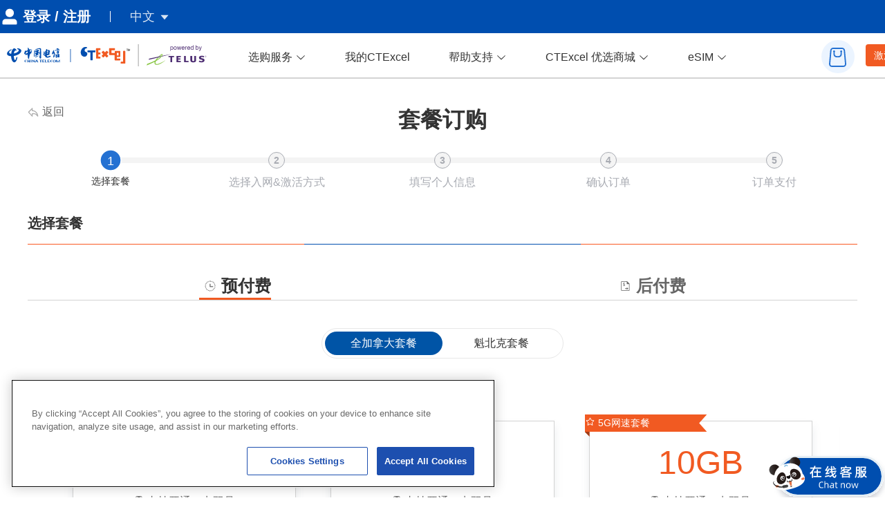

--- FILE ---
content_type: text/html; charset=UTF-8
request_url: https://www.ctexcel.ca/newversion/buycard/choosePackage
body_size: 4990
content:
<!DOCTYPE html>
<html lang="zh">

<head>
    <meta charset="UTF-8" />
    <link rel="icon" href="/favicon.ico" />
    <meta name="viewport" content="width=device-width, initial-scale=1.0, maximum-scale=1.0, user-scalable=no"/>
    <title>CTExcel</title>
    <script type="text/javascript" src="//at.alicdn.com/t/c/font_3188025_t6clh0vfvyj.js"></script>
    <meta name="google-site-verification" content="HeSArOlr84TwSYAkZO8ow0ORlLeQe-8hpq7mfWHGWNw" />
    <!-- <script async src="https://www.googletagmanager.com/gtag/js?id=G-P8HH18FMBJ"></script> -->
    <script>
    //window.dataLayer = window.dataLayer || [];
    //function gtag(){dataLayer.push(arguments);}
    //gtag('js', new Date());
      
    //gtag('config', 'G-P8HH18FMBJ');
    //gtag('config', 'AW-716768535');
    //
    </script>
  <script type="module" crossorigin src="/newversion/js/app.BbjagooQ.js"></script>
  <link rel="stylesheet" crossorigin href="/newversion/assets/C5E5x1wv.css">
</head>

<style>
    * {
        padding: 0;
        margin: 0;
        box-sizing: border-box;
    }
    
    body.el-loading-parent--hidden {
        overflow: auto!important;
    }
    
    a {
        text-decoration: none;
    }
    
    li {
        list-style: none;
    }
    
    @media screen and (max-width: 767px) {
        body {
            /* background: #F4F4F4; */
            width: 100vw;
            overflow-x: hidden;
        }
    }
</style>
<style>
        /* 隐藏默认的Zendesk按钮 */
        .zEWidget-launcher, .zEWidget-launcherContainer {
            display: none !important;
        }
        
        /* 自定义聊天按钮样式 */
        #my-custom-chat-button {
            position: fixed;
            bottom: 135px;
            right: 20px;
            padding: 3px 6px;
            color: #666666;
            background-color: #f0f0f0;
            border: 1px solid #dddddd;
            border-radius: 10px;
            /* width: 50px; */
            height: 24px;
            font-size: 12px;
            cursor: pointer;
            display: none;
            /* box-shadow: 0 2px 10px rgba(0,0,0,0.2); */
            z-index: 9999999999999999999999999999999999999999999;
        }
        </style>

<body>
    <div id="app">
        <!-- <audio style="position: fixed;top: 0; left: 0;width: 0;height: 0;display: none;" src="https://static.ctexcel.ca/canada/images/springFestialBJM.mp3" id="audios" autoplay preload controls loop></audio> -->
    </div>
    <!-- <button id="ot-sdk-btn" class="ot-sdk-show-settings">Cookie Settings</button> -->
    <noscript>
    <!-- <strong>We're sorry but <%= htmlWebpackPlugin.options.title %> doesn't work properly without JavaScript enabled.
        Please enable it to continue.</strong> -->
  </noscript>
    <!-- 在线聊天 -->
  <script id="ze-snippet" src="https://static.zdassets.com/ekr/snippet.js?key=9370e033-cedf-404a-a6b7-5aef410a132c"> </script>
<!-- <button id="my-custom-chat-button">转人工</button> -->
<script defer src="https://static.cloudflareinsights.com/beacon.min.js/vcd15cbe7772f49c399c6a5babf22c1241717689176015" integrity="sha512-ZpsOmlRQV6y907TI0dKBHq9Md29nnaEIPlkf84rnaERnq6zvWvPUqr2ft8M1aS28oN72PdrCzSjY4U6VaAw1EQ==" data-cf-beacon='{"version":"2024.11.0","token":"a6cf9f163f234db4bc685a4621b35f09","server_timing":{"name":{"cfCacheStatus":true,"cfEdge":true,"cfExtPri":true,"cfL4":true,"cfOrigin":true,"cfSpeedBrain":true},"location_startswith":null}}' crossorigin="anonymous"></script>
</body>

<script>
 window.difyChatbotConfig = {
  token: 'iXef9X4CF5BCChiw',
  baseUrl: 'https://www.ctexcel.ca/workspace',
  systemVariables: {
    // user_id: 'YOU CAN DEFINE USER ID HERE',
  },
 }
</script>
<script
 src="https://www.ctexcel.ca/workspace/chatbox/boxPlugin"
 id="iXef9X4CF5BCChiw"
 defer>
</script>

<!-- <script>
 window.difyChatbotConfig = {
  token: 'iCalmNa7uND92eWr',
  baseUrl: 'http://www.ctexcel.ca/cactexcelxff/agent',
  systemVariables: {
    // user_id: 'YOU CAN DEFINE USER ID HERE',
    // conversation_id: 'YOU CAN DEFINE CONVERSATION ID HERE, IT MUST BE A VALID UUID',
  },
 }
</script>
<script
 src="http://www.ctexcel.ca/cactexcelxff/agent/embed.min.js"
 id="iCalmNa7uND92eWr"
 defer>
</script> -->
<style>
 #dify-chatbot-bubble-button {
    /* background-color: #208ef0 !important; */
    bottom: -10px !important;
    right: 0px !important;
  }
  #dify-chatbot-bubble-window {
    
    position: fixed!important;
    right: 0!important;
    bottom: 0!important;
  }

  @media screen and (min-width: 768px) {
    #dify-chatbot-bubble-window {
      width: 30rem !important;
      height: 55rem !important;
    }

  }

  @media screen and (max-width: 767px) {
    #dify-chatbot-bubble-window {
      width: 100vw !important;
      max-width: 100vw !important;
      /* height: 100vh !important; */
    }
  }
</style>
<script>
    // 配置观察选项
    const config = {
        attributes: true,
        attributeFilter: ['style', 'class'],
        childList: true,
        subtree: true
    };

// 创建观察者实例
const observer = new MutationObserver(function(mutations) {
  mutations.forEach(function(mutation) {
    // 检查dify对话框元素
    const dialog = document.querySelector('#dify-chatbot-bubble-window'); // 根据实际类名调整

    const button = document.querySelector('#dify-chatbot-bubble-button'); // 根据实际类名调整
    if (dialog) {
      // 检查是否隐藏
      const isHidden = dialog.style.display === 'none' || dialog.classList.contains('hidden') || getComputedStyle(dialog).display === 'none';

      const isButtonHidden= button.style.display === 'none' || button.classList.contains('hidden') || getComputedStyle(button).display === 'none';
      
      if (isHidden) {
        var myChatButton = document.getElementById('my-custom-chat-button');
        dialog.style.display = 'none'; // 隐藏dify按钮
        if (myChatButton&&!isButtonHidden) {
        //   myChatButton.innerHTML = '转AI'   
          myChatButton.style.display = 'none'; // 隐藏自定义按钮
        }
      } else {
        var myChatButton = document.getElementById('my-custom-chat-button');
        if (myChatButton) {
        //   myChatButton.innerHTML = '转人工'   
          myChatButton.style.display = 'block'; // 显示自定义按钮
        }
       
      }
    }
  });
});

// 开始观察
observer.observe(document.body, config);
       
        // 初始化Zendesk Widget
        window.zESettings = {
            webWidget: {
                // 你的Widget配置
                color: {
                    // theme: '#03363D'
                },
                // 初始隐藏
                launcher: {
                    chatLabel: {
                        // 'en': 'Support Chat'
                    }
                }
            }
        };
        
        // 隐藏默认按钮并设置自定义触发
        document.addEventListener('DOMContentLoaded', function() {
            // 确保Widget加载完成
            var interval = setInterval(function() {
                if (window.zE && zE.hide) {
                    clearInterval(interval);
                    // 隐藏默认按钮
                    zE('webWidget', 'hide');
                    // 设置自定义触发
                    var myChatButton = document.getElementById('my-custom-chat-button');
                    if (myChatButton) {

                        
                    
                        myChatButton.addEventListener('click', function() {

                            console.log('zE', zE);
                            

                            
                            if(myChatButton.innerHTML == '转人工'){
                                myChatButton.innerHTML = '智能客服'

                                myChatButton.style.bottom = '100px'; // 调整位置
                            // myChatButton.style.right = '180px'; // 调整位置
                            const dialog = document.querySelector('#dify-chatbot-bubble-window'); // 根据实际类名调整
                            const button = document.querySelector('#dify-chatbot-bubble-button');
                            dialog.style.display = 'none'; // 隐藏dify对话框
                            button.style.display = 'none'; // 隐藏dify按钮
                            // 显示Zendesk按钮
                            zE('webWidget', 'show');
                            zE('webWidget', 'open');
                            }else{
               
                                myChatButton.innerHTML = '转人工'
                                myChatButton.style.bottom = '135px';
                            myChatButton.style.right = '20px';
                            const dialog = document.querySelector('#dify-chatbot-bubble-window'); // 根据实际类名调整
                            const button = document.querySelector('#dify-chatbot-bubble-button');
                            dialog.style.display = 'block'; // 显示dify对话框
                            button.style.display = 'block'; // 显示dify按钮
                            zE('webWidget', 'hide');
                            }
                            
                        });
                    

                }
                }
            }, 100);
            
            if (typeof zE !== 'undefined') {

                zE('webWidget:on', 'close', function() {
                    // 隐藏默认按钮
                    zE('webWidget', 'hide');
                    var myChatButton = document.getElementById('my-custom-chat-button');
                    const button = document.querySelector('#dify-chatbot-bubble-button');
                    const svgId = button.querySelector('svg');
                    myChatButton.innerHTML = '转人工'
                    myChatButton.style.bottom = '135px';
                            myChatButton.style.right = '20px';
                    myChatButton.style.display = 'none';
                    button.style.display = 'block'; // 显示ai按钮
                    svgId.outerHTML = `<svg id="openIcon" width="24" height="24" viewBox="0 0 24 24"fill="none" xmlns="http://www.w3.org/2000/svg"><path fill-rule="evenodd" clip-rule="evenodd" d="M 7.7586 2 L 16.2412 2 C 17.0462 1.99999 17.7105 1.99998 18.2517 2.04419 C 18.8138 2.09012 19.3305 2.18868 19.8159 2.43598 C 20.5685 2.81947 21.1804 3.43139 21.5639 4.18404 C 21.8112 4.66937 21.9098 5.18608 21.9557 5.74818 C 21.9999 6.28937 21.9999 6.95373 21.9999 7.7587 L 22 14.1376 C 22.0004 14.933 22.0007 15.5236 21.8636 16.0353 C 21.4937 17.4156 20.4155 18.4938 19.0352 18.8637 C 18.7277 18.9461 18.3917 18.9789 17.9999 18.9918 L 17.9999 20.371 C 18 20.6062 18 20.846 17.9822 21.0425 C 17.9651 21.2305 17.9199 21.5852 17.6722 21.8955 C 17.3872 22.2525 16.9551 22.4602 16.4983 22.4597 C 16.1013 22.4593 15.7961 22.273 15.6386 22.1689 C 15.474 22.06 15.2868 21.9102 15.1031 21.7632 L 12.69 19.8327 C 12.1714 19.4178 12.0174 19.3007 11.8575 19.219 C 11.697 19.137 11.5262 19.0771 11.3496 19.0408 C 11.1737 19.0047 10.9803 19 10.3162 19 H 7.75858 C 6.95362 19 6.28927 19 5.74808 18.9558 C 5.18598 18.9099 4.66928 18.8113 4.18394 18.564 C 3.43129 18.1805 2.81937 17.5686 2.43588 16.816 C 2.18859 16.3306 2.09002 15.8139 2.0441 15.2518 C 1.99988 14.7106 1.99989 14.0463 1.9999 13.2413 V 7.75868 C 1.99989 6.95372 1.99988 6.28936 2.0441 5.74818 C 2.09002 5.18608 2.18859 4.66937 2.43588 4.18404 C 2.81937 3.43139 3.43129 2.81947 4.18394 2.43598 C 4.66928 2.18868 5.18598 2.09012 5.74808 2.04419 C 6.28927 1.99998 6.95364 1.99999 7.7586 2 Z M 10.5073 7.5 C 10.5073 6.67157 9.83575 6 9.00732 6 C 8.1789 6 7.50732 6.67157 7.50732 7.5 C 7.50732 8.32843 8.1789 9 9.00732 9 C 9.83575 9 10.5073 8.32843 10.5073 7.5 Z M 16.6073 11.7001 C 16.1669 11.3697 15.5426 11.4577 15.2105 11.8959 C 15.1488 11.9746 15.081 12.0486 15.0119 12.1207 C 14.8646 12.2744 14.6432 12.4829 14.3566 12.6913 C 13.7796 13.111 12.9818 13.5001 12.0073 13.5001 C 11.0328 13.5001 10.235 13.111 9.65799 12.6913 C 9.37138 12.4829 9.15004 12.2744 9.00274 12.1207 C 8.93366 12.0486 8.86581 11.9745 8.80418 11.8959 C 8.472 11.4577 7.84775 11.3697 7.40732 11.7001 C 6.96549 12.0314 6.87595 12.6582 7.20732 13.1001 C 7.20479 13.0968 7.21072 13.1043 7.22094 13.1171 C 7.24532 13.1478 7.29407 13.2091 7.31068 13.2289 C 7.36932 13.2987 7.45232 13.3934 7.55877 13.5045 C 7.77084 13.7258 8.08075 14.0172 8.48165 14.3088 C 9.27958 14.8891 10.4818 15.5001 12.0073 15.5001 C 13.5328 15.5001 14.735 14.8891 15.533 14.3088 C 15.9339 14.0172 16.2438 13.7258 16.4559 13.5045 C 16.5623 13.3934 16.6453 13.2987 16.704 13.2289 C 16.7333 13.1939 16.7567 13.165 16.7739 13.1432 C 17.1193 12.6969 17.0729 12.0493 16.6073 11.7001 Z M 15.0073 6 C 15.8358 6 16.5073 6.67157 16.5073 7.5 C 16.5073 8.32843 15.8358 9 15.0073 9 C 14.1789 9 13.5073 8.32843 13.5073 7.5 C 13.5073 6.67157 14.1789 6 15.0073 6 Z" fill="white"></path></svg>`;
                });
            }
        });
    </script>
<!-- OneTrust cookies -->
<script>

//  var audio = document.getElementById('audios');
// function audioAutoPlay(audio){
// 	play = function(){
// 		audio.play();
// 		document.removeEventListener("touchstart",play, false);
// 	};

// 	audio.play();
// 	document.addEventListener("WeixinJSBridgeReady", function () {
// 		play();
// 	}, false);

// 	document.addEventListener('YixinJSBridgeReady', function() {
// 		play();
// 	}, false);

// 	document.addEventListener("touchstart",play, false);
// }

//每隔2秒检测是否播放音乐,播放则停止定时器
// let t = setInterval(() => {
// 	if(audio.paused === false){
// 		console.log('停止定时器');
// 		clearInterval(t);
// 	}else{
// 		console.log('执行定时器');
// 		audioAutoPlay(audio);
// 	}
// },2000);

    // Define dataLayer and the gtag function.
    window.dataLayer = window.dataLayer || [];
    function gtag(){dataLayer.push(arguments);}
    // Set default consent for all regions according to your requirements
    gtag('consent', 'default', {
    'ad_storage': 'denied',
    'ad_user_data': 'denied',
    'ad_personalization': 'denied',
    'analytics_storage': 'denied'
    });
    </script>
<script src="https://cdn.cookielaw.org/scripttemplates/otSDKStub.js"  type="text/javascript" charset="UTF-8" data-domain-script="371e833f-4e42-4ce9-8d8f-06b5fd2d6ff1" ></script>
		<script type="text/javascript">
		function OptanonWrapper() { }
		</script>

</html>

--- FILE ---
content_type: text/html; charset=utf-8
request_url: https://www.ctexcel.ca/workspace/chatbot/iXef9X4CF5BCChiw?
body_size: 5011
content:
<!DOCTYPE html><html lang="en-US" class="h-full"><head><meta charSet="utf-8"/><meta name="viewport" content="width=device-width, initial-scale=1, maximum-scale=1, viewport-fit=cover, user-scalable=no"/><link rel="stylesheet" href="/workspace/_next/static/css/dccb3274f3288fa2.css" data-precedence="next"/><link rel="stylesheet" href="/workspace/_next/static/css/bf38d9b349c92e2b.css" data-precedence="next"/><link rel="stylesheet" href="/workspace/_next/static/css/bbd12d25d97e0dca.css" data-precedence="next"/><link rel="stylesheet" href="/workspace/_next/static/css/4ea5d3e5fafd7974.css" data-precedence="next"/><link rel="stylesheet" href="/workspace/_next/static/css/858fbae433daa53d.css" data-precedence="next"/><link rel="preload" as="script" fetchPriority="low" href="/workspace/_next/static/chunks/webpack-421324ff6b9ee52a.js"/><script src="/workspace/_next/static/chunks/20204352-ffc74e846591bb2a.js" async=""></script><script src="/workspace/_next/static/chunks/2453-34552885c68150f5.js" async=""></script><script src="/workspace/_next/static/chunks/main-app-36ace22bcb0899f9.js" async=""></script><script src="/workspace/_next/static/chunks/93efdab6-30956badc4886331.js" async=""></script><script src="/workspace/_next/static/chunks/8776-372bb216d656529a.js" async=""></script><script src="/workspace/_next/static/chunks/6474-5070ed485ce5dc70.js" async=""></script><script src="/workspace/_next/static/chunks/551-a529536529b7b833.js" async=""></script><script src="/workspace/_next/static/chunks/7683-c6e6f2b905e7f17e.js" async=""></script><script src="/workspace/_next/static/chunks/app/(shareLayout)/layout-03f4aa0825584c0a.js" async=""></script><script src="/workspace/_next/static/chunks/3621f9d8-719e9efc3c7f5d8c.js" async=""></script><script src="/workspace/_next/static/chunks/1471f7b3-dc0c71c78b8ba370.js" async=""></script><script src="/workspace/_next/static/chunks/05417924-fed759ebee629117.js" async=""></script><script src="/workspace/_next/static/chunks/bda40ab4-6130f3246d718a7b.js" async=""></script><script src="/workspace/_next/static/chunks/074ffed0-f13deef163e73dd9.js" async=""></script><script src="/workspace/_next/static/chunks/fc43f782-418e08598d21c5d5.js" async=""></script><script src="/workspace/_next/static/chunks/75146d7d-4fef07bfe49f0ba6.js" async=""></script><script src="/workspace/_next/static/chunks/adeb31b9-1e52c9a75d01aad5.js" async=""></script><script src="/workspace/_next/static/chunks/4230-0c471697dea0c394.js" async=""></script><script src="/workspace/_next/static/chunks/9461-d687bf7a63936f2f.js" async=""></script><script src="/workspace/_next/static/chunks/7939-6de7cb11a5f5abd2.js" async=""></script><script src="/workspace/_next/static/chunks/5079-22945b10c8f7d0cf.js" async=""></script><script src="/workspace/_next/static/chunks/3793-619496c0c228b235.js" async=""></script><script src="/workspace/_next/static/chunks/9054-fa67c986a6825f2b.js" async=""></script><script src="/workspace/_next/static/chunks/2017-375748d5f2fbf19f.js" async=""></script><script src="/workspace/_next/static/chunks/2278-37da6c5f0ae27faf.js" async=""></script><script src="/workspace/_next/static/chunks/3287-132832adbe5bbff4.js" async=""></script><script src="/workspace/_next/static/chunks/3370-844d3c66d985eccc.js" async=""></script><script src="/workspace/_next/static/chunks/4336-322c7bd7455047e1.js" async=""></script><script src="/workspace/_next/static/chunks/8058-427e825bd255e5dd.js" async=""></script><script src="/workspace/_next/static/chunks/4602-64cad2c8d0a207f6.js" async=""></script><script src="/workspace/_next/static/chunks/9255-8129865a1e3a20d0.js" async=""></script><script src="/workspace/_next/static/chunks/1143-f46b683a11b0501c.js" async=""></script><script src="/workspace/_next/static/chunks/610-5955e8196ec6f212.js" async=""></script><script src="/workspace/_next/static/chunks/4581-7cbf7e722fd40343.js" async=""></script><script src="/workspace/_next/static/chunks/7789-0932fd5de46a7b96.js" async=""></script><script src="/workspace/_next/static/chunks/app/(shareLayout)/chatbot/%5Btoken%5D/page-c7981857432f0c27.js" async=""></script><script src="/workspace/_next/static/chunks/0b8e744a-41ac89a89d4cdbbf.js" async=""></script><script src="/workspace/_next/static/chunks/8641-dac4c1939cc0d77c.js" async=""></script><script src="/workspace/_next/static/chunks/app/layout-9171ee852b7c5c40.js" async=""></script><link rel="preload" href="/workspace/_next/static/css/220a772cfe3c95f4.css" as="style"/><link rel="preload" href="/workspace/_next/static/css/c0e47dd7e95be3cb.css" as="style"/><link rel="preload" href="/workspace/_next/static/css/40b97aff2fb2759a.css" as="style"/><link rel="preload" href="/workspace/_next/static/css/4be055b4188ac886.css" as="style"/><link rel="preload" href="/workspace/_next/static/css/e01359fcf697d985.css" as="style"/><link rel="preload" href="/workspace/_next/static/css/7045dc98400ed511.css" as="style"/><meta name="theme-color" content="#FFFFFF"/><meta name="mobile-web-app-capable" content="yes"/><meta name="apple-mobile-web-app-capable" content="yes"/><meta name="apple-mobile-web-app-status-bar-style" content="default"/><script src="/workspace/_next/static/chunks/polyfills-42372ed130431b0a.js" noModule=""></script></head><body class="color-scheme h-full select-auto" data-api-prefix="/console/api" data-public-api-prefix="/api" data-marketplace-api-prefix="https://marketplace.dify.ai/api/v1" data-marketplace-url-prefix="https://marketplace.dify.ai" data-public-edition="SELF_HOSTED" data-public-sentry-dsn="" data-public-site-about="" data-public-text-generation-timeout-ms="60000" data-public-max-tools-num="10" data-public-max-parallel-limit="10" data-public-top-k-max-value="" data-public-indexing-max-segmentation-tokens-length="" data-public-loop-node-max-count="100" data-public-max-iterations-num="5" data-public-max-tree-depth="" data-public-allow-unsafe-data-scheme="false" data-public-enable-website-jinareader="true" data-public-enable-website-firecrawl="true" data-public-enable-website-watercrawl="true"><script>((e,t,r,n,i,a,o,s)=>{let l=document.documentElement,u=["light","dark"];function c(t){var r;(Array.isArray(e)?e:[e]).forEach(e=>{let r="class"===e,n=r&&a?i.map(e=>a[e]||e):i;r?(l.classList.remove(...n),l.classList.add(a&&a[t]?a[t]:t)):l.setAttribute(e,t)}),r=t,s&&u.includes(r)&&(l.style.colorScheme=r)}if(n)c(n);else try{let e=localStorage.getItem(t)||r,n=o&&"system"===e?window.matchMedia("(prefers-color-scheme: dark)").matches?"dark":"light":e;c(n)}catch(e){}})("data-theme","theme","system",null,["light","dark"],null,true,true)</script><div class="flex h-screen w-screen items-center justify-center"><div class="flex w-full items-center justify-center "><svg width="16" height="16" viewBox="0 0 16 16" fill="none" xmlns="http://www.w3.org/2000/svg" class="spin-animation"><g clip-path="url(#clip0_324_2488)"><path d="M15 0H10C9.44772 0 9 0.447715 9 1V6C9 6.55228 9.44772 7 10 7H15C15.5523 7 16 6.55228 16 6V1C16 0.447715 15.5523 0 15 0Z" fill="#1C64F2"></path><path opacity="0.5" d="M15 9H10C9.44772 9 9 9.44772 9 10V15C9 15.5523 9.44772 16 10 16H15C15.5523 16 16 15.5523 16 15V10C16 9.44772 15.5523 9 15 9Z" fill="#1C64F2"></path><path opacity="0.1" d="M6 9H1C0.447715 9 0 9.44772 0 10V15C0 15.5523 0.447715 16 1 16H6C6.55228 16 7 15.5523 7 15V10C7 9.44772 6.55228 9 6 9Z" fill="#1C64F2"></path><path opacity="0.2" d="M6 0H1C0.447715 0 0 0.447715 0 1V6C0 6.55228 0.447715 7 1 7H6C6.55228 7 7 6.55228 7 6V1C7 0.447715 6.55228 0 6 0Z" fill="#1C64F2"></path></g><defs><clipPath id="clip0_324_2488"><rect width="16" height="16" fill="white"></rect></clipPath></defs></svg></div></div><script src="/workspace/_next/static/chunks/webpack-421324ff6b9ee52a.js" async=""></script><script>(self.__next_f=self.__next_f||[]).push([0])</script><script>self.__next_f.push([1,"1:\"$Sreact.fragment\"\n3:I[34889,[],\"ClientSegmentRoot\"]\n4:I[60805,[\"2047\",\"static/chunks/93efdab6-30956badc4886331.js\",\"8776\",\"static/chunks/8776-372bb216d656529a.js\",\"6474\",\"static/chunks/6474-5070ed485ce5dc70.js\",\"551\",\"static/chunks/551-a529536529b7b833.js\",\"7683\",\"static/chunks/7683-c6e6f2b905e7f17e.js\",\"2090\",\"static/chunks/app/(shareLayout)/layout-03f4aa0825584c0a.js\"],\"default\"]\n5:I[72850,[],\"\"]\n6:I[49728,[],\"\"]\n7:I[75715,[],\"ClientPageRoot\"]\n8:I[37003,[\"2047\",\"static/chunks/93efdab6-30956badc4886331.js\",\"7448\",\"static/chunks/3621f9d8-719e9efc3c7f5d8c.js\",\"6640\",\"static/chunks/1471f7b3-dc0c71c78b8ba370.js\",\"5737\",\"static/chunks/05417924-fed759ebee629117.js\",\"8733\",\"static/chunks/bda40ab4-6130f3246d718a7b.js\",\"1881\",\"static/chunks/074ffed0-f13deef163e73dd9.js\",\"7326\",\"static/chunks/fc43f782-418e08598d21c5d5.js\",\"8447\",\"static/chunks/75146d7d-4fef07bfe49f0ba6.js\",\"8078\",\"static/chunks/adeb31b9-1e52c9a75d01aad5.js\",\"8776\",\"static/chunks/8776-372bb216d656529a.js\",\"6474\",\"static/chunks/6474-5070ed485ce5dc70.js\",\"4230\",\"static/chunks/4230-0c471697dea0c394.js\",\"551\",\"static/chunks/551-a529536529b7b833.js\",\"9461\",\"static/chunks/9461-d687bf7a63936f2f.js\",\"7939\",\"static/chunks/7939-6de7cb11a5f5abd2.js\",\"5079\",\"static/chunks/5079-22945b10c8f7d0cf.js\",\"3793\",\"static/chunks/3793-619496c0c228b235.js\",\"9054\",\"static/chunks/9054-fa67c986a6825f2b.js\",\"2017\",\"static/chunks/2017-375748d5f2fbf19f.js\",\"2278\",\"static/chunks/2278-37da6c5f0ae27faf.js\",\"3287\",\"static/chunks/3287-132832adbe5bbff4.js\",\"3370\",\"static/chunks/3370-844d3c66d985eccc.js\",\"4336\",\"static/chunks/4336-322c7bd7455047e1.js\",\"8058\",\"static/chunks/8058-427e825bd255e5dd.js\",\"4602\",\"static/chunks/4602-64cad2c8d0a207f6.js\",\"7683\",\"static/chunks/7683-c6e6f2b905e7f17e.js\",\"9255\",\"static/chunks/9255-8129865a1e3a20d0.js\",\"1143\",\"static/chunks/1143-f46b683a11b0501c.js\",\"610\",\"static/chunks/610-5955e8196ec6f212.js\",\"4581\",\"static/chunks/4581-7cbf7e722fd40343.js\",\"7789\",\"static/chunks/7789-0932fd5de46a7b96.js\",\"8115\",\"static/chunks/app/(shareLayout)/chatbot/%5Btoken%5D/page"])</script><script>self.__next_f.push([1,"-c7981857432f0c27.js\"],\"default\"]\n9:I[74682,[],\"MetadataBoundary\"]\nb:I[74682,[],\"OutletBoundary\"]\ne:I[56234,[],\"AsyncMetadataOutlet\"]\n10:I[74682,[],\"ViewportBoundary\"]\n12:I[74373,[],\"\"]\n13:\"$Sreact.suspense\"\n14:I[56234,[],\"AsyncMetadata\"]\n16:I[39455,[\"2047\",\"static/chunks/93efdab6-30956badc4886331.js\",\"4028\",\"static/chunks/0b8e744a-41ac89a89d4cdbbf.js\",\"8776\",\"static/chunks/8776-372bb216d656529a.js\",\"6474\",\"static/chunks/6474-5070ed485ce5dc70.js\",\"4230\",\"static/chunks/4230-0c471697dea0c394.js\",\"551\",\"static/chunks/551-a529536529b7b833.js\",\"2278\",\"static/chunks/2278-37da6c5f0ae27faf.js\",\"8641\",\"static/chunks/8641-dac4c1939cc0d77c.js\",\"7683\",\"static/chunks/7683-c6e6f2b905e7f17e.js\",\"9255\",\"static/chunks/9255-8129865a1e3a20d0.js\",\"7177\",\"static/chunks/app/layout-9171ee852b7c5c40.js\"],\"default\"]\n17:I[97590,[\"2047\",\"static/chunks/93efdab6-30956badc4886331.js\",\"4028\",\"static/chunks/0b8e744a-41ac89a89d4cdbbf.js\",\"8776\",\"static/chunks/8776-372bb216d656529a.js\",\"6474\",\"static/chunks/6474-5070ed485ce5dc70.js\",\"4230\",\"static/chunks/4230-0c471697dea0c394.js\",\"551\",\"static/chunks/551-a529536529b7b833.js\",\"2278\",\"static/chunks/2278-37da6c5f0ae27faf.js\",\"8641\",\"static/chunks/8641-dac4c1939cc0d77c.js\",\"7683\",\"static/chunks/7683-c6e6f2b905e7f17e.js\",\"9255\",\"static/chunks/9255-8129865a1e3a20d0.js\",\"7177\",\"static/chunks/app/layout-9171ee852b7c5c40.js\"],\"default\"]\n18:I[21108,[\"2047\",\"static/chunks/93efdab6-30956badc4886331.js\",\"4028\",\"static/chunks/0b8e744a-41ac89a89d4cdbbf.js\",\"8776\",\"static/chunks/8776-372bb216d656529a.js\",\"6474\",\"static/chunks/6474-5070ed485ce5dc70.js\",\"4230\",\"static/chunks/4230-0c471697dea0c394.js\",\"551\",\"static/chunks/551-a529536529b7b833.js\",\"2278\",\"static/chunks/2278-37da6c5f0ae27faf.js\",\"8641\",\"static/chunks/8641-dac4c1939cc0d77c.js\",\"7683\",\"static/chunks/7683-c6e6f2b905e7f17e.js\",\"9255\",\"static/chunks/9255-8129865a1e3a20d0.js\",\"7177\",\"static/chunks/app/layout-9171ee852b7c5c40.js\"],\"TanstackQueryIniter\"]\n19:I[63380,[\"2047\",\"static/chunks/93efdab6-30956badc4886331.js\",\"4028\",\"static/chunks/0b8e744a-41ac89a89d"])</script><script>self.__next_f.push([1,"4cdbbf.js\",\"8776\",\"static/chunks/8776-372bb216d656529a.js\",\"6474\",\"static/chunks/6474-5070ed485ce5dc70.js\",\"4230\",\"static/chunks/4230-0c471697dea0c394.js\",\"551\",\"static/chunks/551-a529536529b7b833.js\",\"2278\",\"static/chunks/2278-37da6c5f0ae27faf.js\",\"8641\",\"static/chunks/8641-dac4c1939cc0d77c.js\",\"7683\",\"static/chunks/7683-c6e6f2b905e7f17e.js\",\"9255\",\"static/chunks/9255-8129865a1e3a20d0.js\",\"7177\",\"static/chunks/app/layout-9171ee852b7c5c40.js\"],\"ThemeProvider\"]\n1b:I[92785,[\"2047\",\"static/chunks/93efdab6-30956badc4886331.js\",\"4028\",\"static/chunks/0b8e744a-41ac89a89d4cdbbf.js\",\"8776\",\"static/chunks/8776-372bb216d656529a.js\",\"6474\",\"static/chunks/6474-5070ed485ce5dc70.js\",\"4230\",\"static/chunks/4230-0c471697dea0c394.js\",\"551\",\"static/chunks/551-a529536529b7b833.js\",\"2278\",\"static/chunks/2278-37da6c5f0ae27faf.js\",\"8641\",\"static/chunks/8641-dac4c1939cc0d77c.js\",\"7683\",\"static/chunks/7683-c6e6f2b905e7f17e.js\",\"9255\",\"static/chunks/9255-8129865a1e3a20d0.js\",\"7177\",\"static/chunks/app/layout-9171ee852b7c5c40.js\"],\"default\"]\n1c:I[68559,[\"2047\",\"static/chunks/93efdab6-30956badc4886331.js\",\"4028\",\"static/chunks/0b8e744a-41ac89a89d4cdbbf.js\",\"8776\",\"static/chunks/8776-372bb216d656529a.js\",\"6474\",\"static/chunks/6474-5070ed485ce5dc70.js\",\"4230\",\"static/chunks/4230-0c471697dea0c394.js\",\"551\",\"static/chunks/551-a529536529b7b833.js\",\"2278\",\"static/chunks/2278-37da6c5f0ae27faf.js\",\"8641\",\"static/chunks/8641-dac4c1939cc0d77c.js\",\"7683\",\"static/chunks/7683-c6e6f2b905e7f17e.js\",\"9255\",\"static/chunks/9255-8129865a1e3a20d0.js\",\"7177\",\"static/chunks/app/layout-9171ee852b7c5c40.js\"],\"default\"]\n1d:I[69621,[\"2047\",\"static/chunks/93efdab6-30956badc4886331.js\",\"4028\",\"static/chunks/0b8e744a-41ac89a89d4cdbbf.js\",\"8776\",\"static/chunks/8776-372bb216d656529a.js\",\"6474\",\"static/chunks/6474-5070ed485ce5dc70.js\",\"4230\",\"static/chunks/4230-0c471697dea0c394.js\",\"551\",\"static/chunks/551-a529536529b7b833.js\",\"2278\",\"static/chunks/2278-37da6c5f0ae27faf.js\",\"8641\",\"static/chunks/8641-dac4c1939cc0d77c.js\",\"7683\",\"static/chunks/7683-c6e6f2b905e7f17e.js\",\"9255"])</script><script>self.__next_f.push([1,"\",\"static/chunks/9255-8129865a1e3a20d0.js\",\"7177\",\"static/chunks/app/layout-9171ee852b7c5c40.js\"],\"ToastProvider\"]\n1e:I[43343,[\"2047\",\"static/chunks/93efdab6-30956badc4886331.js\",\"4028\",\"static/chunks/0b8e744a-41ac89a89d4cdbbf.js\",\"8776\",\"static/chunks/8776-372bb216d656529a.js\",\"6474\",\"static/chunks/6474-5070ed485ce5dc70.js\",\"4230\",\"static/chunks/4230-0c471697dea0c394.js\",\"551\",\"static/chunks/551-a529536529b7b833.js\",\"2278\",\"static/chunks/2278-37da6c5f0ae27faf.js\",\"8641\",\"static/chunks/8641-dac4c1939cc0d77c.js\",\"7683\",\"static/chunks/7683-c6e6f2b905e7f17e.js\",\"9255\",\"static/chunks/9255-8129865a1e3a20d0.js\",\"7177\",\"static/chunks/app/layout-9171ee852b7c5c40.js\"],\"default\"]\n:HL[\"/workspace/_next/static/css/dccb3274f3288fa2.css\",\"style\"]\n:HL[\"/workspace/_next/static/css/bf38d9b349c92e2b.css\",\"style\"]\n:HL[\"/workspace/_next/static/css/bbd12d25d97e0dca.css\",\"style\"]\n:HL[\"/workspace/_next/static/css/4ea5d3e5fafd7974.css\",\"style\"]\n:HL[\"/workspace/_next/static/css/858fbae433daa53d.css\",\"style\"]\n:HL[\"/workspace/_next/static/css/220a772cfe3c95f4.css\",\"style\"]\n:HL[\"/workspace/_next/static/css/c0e47dd7e95be3cb.css\",\"style\"]\n:HL[\"/workspace/_next/static/css/40b97aff2fb2759a.css\",\"style\"]\n:HL[\"/workspace/_next/static/css/4be055b4188ac886.css\",\"style\"]\n:HL[\"/workspace/_next/static/css/e01359fcf697d985.css\",\"style\"]\n:HL[\"/workspace/_next/static/css/7045dc98400ed511.css\",\"style\"]\n"])</script><script>self.__next_f.push([1,"0:{\"P\":null,\"b\":\"AFKl8xK6Bx54cVzrugggG\",\"p\":\"/workspace\",\"c\":[\"\",\"chatbot\",\"iXef9X4CF5BCChiw\"],\"i\":false,\"f\":[[[\"\",{\"children\":[\"(shareLayout)\",{\"children\":[\"chatbot\",{\"children\":[[\"token\",\"iXef9X4CF5BCChiw\",\"d\"],{\"children\":[\"__PAGE__\",{}]}]}]}]},\"$undefined\",\"$undefined\",true],[\"\",[\"$\",\"$1\",\"c\",{\"children\":[[[\"$\",\"link\",\"0\",{\"rel\":\"stylesheet\",\"href\":\"/workspace/_next/static/css/dccb3274f3288fa2.css\",\"precedence\":\"next\",\"crossOrigin\":\"$undefined\",\"nonce\":\"$undefined\"}],[\"$\",\"link\",\"1\",{\"rel\":\"stylesheet\",\"href\":\"/workspace/_next/static/css/bf38d9b349c92e2b.css\",\"precedence\":\"next\",\"crossOrigin\":\"$undefined\",\"nonce\":\"$undefined\"}],[\"$\",\"link\",\"2\",{\"rel\":\"stylesheet\",\"href\":\"/workspace/_next/static/css/bbd12d25d97e0dca.css\",\"precedence\":\"next\",\"crossOrigin\":\"$undefined\",\"nonce\":\"$undefined\"}],[\"$\",\"link\",\"3\",{\"rel\":\"stylesheet\",\"href\":\"/workspace/_next/static/css/4ea5d3e5fafd7974.css\",\"precedence\":\"next\",\"crossOrigin\":\"$undefined\",\"nonce\":\"$undefined\"}],[\"$\",\"link\",\"4\",{\"rel\":\"stylesheet\",\"href\":\"/workspace/_next/static/css/858fbae433daa53d.css\",\"precedence\":\"next\",\"crossOrigin\":\"$undefined\",\"nonce\":\"$undefined\"}]],\"$L2\"]}],{\"children\":[\"(shareLayout)\",[\"$\",\"$1\",\"c\",{\"children\":[null,[\"$\",\"$L3\",null,{\"Component\":\"$4\",\"slots\":{\"children\":[\"$\",\"$L5\",null,{\"parallelRouterKey\":\"children\",\"error\":\"$undefined\",\"errorStyles\":\"$undefined\",\"errorScripts\":\"$undefined\",\"template\":[\"$\",\"$L6\",null,{}],\"templateStyles\":\"$undefined\",\"templateScripts\":\"$undefined\",\"notFound\":[[[\"$\",\"title\",null,{\"children\":\"404: This page could not be found.\"}],[\"$\",\"div\",null,{\"style\":{\"fontFamily\":\"system-ui,\\\"Segoe UI\\\",Roboto,Helvetica,Arial,sans-serif,\\\"Apple Color Emoji\\\",\\\"Segoe UI Emoji\\\"\",\"height\":\"100vh\",\"textAlign\":\"center\",\"display\":\"flex\",\"flexDirection\":\"column\",\"alignItems\":\"center\",\"justifyContent\":\"center\"},\"children\":[\"$\",\"div\",null,{\"children\":[[\"$\",\"style\",null,{\"dangerouslySetInnerHTML\":{\"__html\":\"body{color:#000;background:#fff;margin:0}.next-error-h1{border-right:1px solid rgba(0,0,0,.3)}@media (prefers-color-scheme:dark){body{color:#fff;background:#000}.next-error-h1{border-right:1px solid rgba(255,255,255,.3)}}\"}}],[\"$\",\"h1\",null,{\"className\":\"next-error-h1\",\"style\":{\"display\":\"inline-block\",\"margin\":\"0 20px 0 0\",\"padding\":\"0 23px 0 0\",\"fontSize\":24,\"fontWeight\":500,\"verticalAlign\":\"top\",\"lineHeight\":\"49px\"},\"children\":404}],[\"$\",\"div\",null,{\"style\":{\"display\":\"inline-block\"},\"children\":[\"$\",\"h2\",null,{\"style\":{\"fontSize\":14,\"fontWeight\":400,\"lineHeight\":\"49px\",\"margin\":0},\"children\":\"This page could not be found.\"}]}]]}]}]],[]],\"forbidden\":\"$undefined\",\"unauthorized\":\"$undefined\"}]},\"params\":{}}]]}],{\"children\":[\"chatbot\",[\"$\",\"$1\",\"c\",{\"children\":[null,[\"$\",\"$L5\",null,{\"parallelRouterKey\":\"children\",\"error\":\"$undefined\",\"errorStyles\":\"$undefined\",\"errorScripts\":\"$undefined\",\"template\":[\"$\",\"$L6\",null,{}],\"templateStyles\":\"$undefined\",\"templateScripts\":\"$undefined\",\"notFound\":\"$undefined\",\"forbidden\":\"$undefined\",\"unauthorized\":\"$undefined\"}]]}],{\"children\":[[\"token\",\"iXef9X4CF5BCChiw\",\"d\"],[\"$\",\"$1\",\"c\",{\"children\":[null,[\"$\",\"$L5\",null,{\"parallelRouterKey\":\"children\",\"error\":\"$undefined\",\"errorStyles\":\"$undefined\",\"errorScripts\":\"$undefined\",\"template\":[\"$\",\"$L6\",null,{}],\"templateStyles\":\"$undefined\",\"templateScripts\":\"$undefined\",\"notFound\":\"$undefined\",\"forbidden\":\"$undefined\",\"unauthorized\":\"$undefined\"}]]}],{\"children\":[\"__PAGE__\",[\"$\",\"$1\",\"c\",{\"children\":[[\"$\",\"$L7\",null,{\"Component\":\"$8\",\"searchParams\":{},\"params\":{\"token\":\"iXef9X4CF5BCChiw\"}}],[\"$\",\"$L9\",null,{\"children\":\"$La\"}],[[\"$\",\"link\",\"0\",{\"rel\":\"stylesheet\",\"href\":\"/workspace/_next/static/css/220a772cfe3c95f4.css\",\"precedence\":\"next\",\"crossOrigin\":\"$undefined\",\"nonce\":\"$undefined\"}],[\"$\",\"link\",\"1\",{\"rel\":\"stylesheet\",\"href\":\"/workspace/_next/static/css/c0e47dd7e95be3cb.css\",\"precedence\":\"next\",\"crossOrigin\":\"$undefined\",\"nonce\":\"$undefined\"}],[\"$\",\"link\",\"2\",{\"rel\":\"stylesheet\",\"href\":\"/workspace/_next/static/css/40b97aff2fb2759a.css\",\"precedence\":\"next\",\"crossOrigin\":\"$undefined\",\"nonce\":\"$undefined\"}],[\"$\",\"link\",\"3\",{\"rel\":\"stylesheet\",\"href\":\"/workspace/_next/static/css/4be055b4188ac886.css\",\"precedence\":\"next\",\"crossOrigin\":\"$undefined\",\"nonce\":\"$undefined\"}],[\"$\",\"link\",\"4\",{\"rel\":\"stylesheet\",\"href\":\"/workspace/_next/static/css/e01359fcf697d985.css\",\"precedence\":\"next\",\"crossOrigin\":\"$undefined\",\"nonce\":\"$undefined\"}],[\"$\",\"link\",\"5\",{\"rel\":\"stylesheet\",\"href\":\"/workspace/_next/static/css/7045dc98400ed511.css\",\"precedence\":\"next\",\"crossOrigin\":\"$undefined\",\"nonce\":\"$undefined\"}]],[\"$\",\"$Lb\",null,{\"children\":[\"$Lc\",\"$Ld\",[\"$\",\"$Le\",null,{\"promise\":\"$@f\"}]]}]]}],{},null,false]},null,false]},null,false]},null,false]},null,false],[\"$\",\"$1\",\"h\",{\"children\":[null,[\"$\",\"$1\",\"YNj9cgl_fw-ewsTR3Qpwt\",{\"children\":[[\"$\",\"$L10\",null,{\"children\":\"$L11\"}],null]}],null]}],false]],\"m\":\"$undefined\",\"G\":[\"$12\",\"$undefined\"],\"s\":false,\"S\":false}\n"])</script><script>self.__next_f.push([1,"a:[\"$\",\"$13\",null,{\"fallback\":null,\"children\":[\"$\",\"$L14\",null,{\"promise\":\"$@15\"}]}]\nd:null\n2:[\"$\",\"html\",null,{\"lang\":\"en-US\",\"className\":\"h-full\",\"suppressHydrationWarning\":true,\"children\":[[\"$\",\"head\",null,{\"children\":[[\"$\",\"meta\",null,{\"name\":\"theme-color\",\"content\":\"#FFFFFF\"}],[\"$\",\"meta\",null,{\"name\":\"mobile-web-app-capable\",\"content\":\"yes\"}],[\"$\",\"meta\",null,{\"name\":\"apple-mobile-web-app-capable\",\"content\":\"yes\"}],[\"$\",\"meta\",null,{\"name\":\"apple-mobile-web-app-status-bar-style\",\"content\":\"default\"}]]}],[\"$\",\"body\",null,{\"className\":\"color-scheme h-full select-auto\",\"data-api-prefix\":\"/console/api\",\"data-public-api-prefix\":\"/api\",\"data-marketplace-api-prefix\":\"https://marketplace.dify.ai/api/v1\",\"data-marketplace-url-prefix\":\"https://marketplace.dify.ai\",\"data-public-edition\":\"SELF_HOSTED\",\"data-public-support-mail-login\":\"$undefined\",\"data-public-sentry-dsn\":\"\",\"data-public-maintenance-notice\":\"$undefined\",\"data-public-site-about\":\"\",\"data-public-text-generation-timeout-ms\":\"60000\",\"data-public-max-tools-num\":\"10\",\"data-public-max-parallel-limit\":\"10\",\"data-public-top-k-max-value\":\"\",\"data-public-indexing-max-segmentation-tokens-length\":\"\",\"data-public-loop-node-max-count\":\"100\",\"data-public-max-iterations-num\":\"5\",\"data-public-max-tree-depth\":\"\",\"data-public-allow-unsafe-data-scheme\":\"false\",\"data-public-enable-website-jinareader\":\"true\",\"data-public-enable-website-firecrawl\":\"true\",\"data-public-enable-website-watercrawl\":\"true\",\"children\":[[\"$\",\"$L16\",null,{\"children\":[\"$\",\"$L17\",null,{\"children\":[\"$\",\"$L18\",null,{\"children\":[\"$\",\"$L19\",null,{\"attribute\":\"data-theme\",\"defaultTheme\":\"system\",\"enableSystem\":true,\"disableTransitionOnChange\":true,\"children\":\"$L1a\"}]}]}]}],[\"$\",\"$L1b\",null,{}]]}]]}]\n1a:[\"$\",\"$L1c\",null,{\"locale\":\"en-US\",\"children\":[\"$\",\"$L1d\",null,{\"children\":[\"$\",\"$L1e\",null,{\"children\":[\"$\",\"$L5\",null,{\"parallelRouterKey\":\"children\",\"error\":\"$undefined\",\"errorStyles\":\"$undefined\",\"errorScripts\":\"$undefined\",\"template\":[\"$\",\"$L6\",null,{}],\"templateStyles\":\"$undefined\",\"templateScripts\":\"$und"])</script><script>self.__next_f.push([1,"efined\",\"notFound\":[[[\"$\",\"title\",null,{\"children\":\"404: This page could not be found.\"}],[\"$\",\"div\",null,{\"style\":\"$0:f:0:1:2:children:1:props:children:1:props:slots:children:props:notFound:0:1:props:style\",\"children\":[\"$\",\"div\",null,{\"children\":[[\"$\",\"style\",null,{\"dangerouslySetInnerHTML\":{\"__html\":\"body{color:#000;background:#fff;margin:0}.next-error-h1{border-right:1px solid rgba(0,0,0,.3)}@media (prefers-color-scheme:dark){body{color:#fff;background:#000}.next-error-h1{border-right:1px solid rgba(255,255,255,.3)}}\"}}],[\"$\",\"h1\",null,{\"className\":\"next-error-h1\",\"style\":\"$0:f:0:1:2:children:1:props:children:1:props:slots:children:props:notFound:0:1:props:children:props:children:1:props:style\",\"children\":404}],[\"$\",\"div\",null,{\"style\":\"$0:f:0:1:2:children:1:props:children:1:props:slots:children:props:notFound:0:1:props:children:props:children:2:props:style\",\"children\":[\"$\",\"h2\",null,{\"style\":\"$0:f:0:1:2:children:1:props:children:1:props:slots:children:props:notFound:0:1:props:children:props:children:2:props:children:props:style\",\"children\":\"This page could not be found.\"}]}]]}]}]],[]],\"forbidden\":\"$undefined\",\"unauthorized\":\"$undefined\"}]}]}]}]\n15:{\"metadata\":[],\"error\":null,\"digest\":\"$undefined\"}\nf:{\"metadata\":\"$15:metadata\",\"error\":null,\"digest\":\"$undefined\"}\n11:[[\"$\",\"meta\",\"0\",{\"charSet\":\"utf-8\"}],[\"$\",\"meta\",\"1\",{\"name\":\"viewport\",\"content\":\"width=device-width, initial-scale=1, maximum-scale=1, viewport-fit=cover, user-scalable=no\"}]]\nc:null\n"])</script><script defer src="https://static.cloudflareinsights.com/beacon.min.js/vcd15cbe7772f49c399c6a5babf22c1241717689176015" integrity="sha512-ZpsOmlRQV6y907TI0dKBHq9Md29nnaEIPlkf84rnaERnq6zvWvPUqr2ft8M1aS28oN72PdrCzSjY4U6VaAw1EQ==" data-cf-beacon='{"version":"2024.11.0","token":"a6cf9f163f234db4bc685a4621b35f09","server_timing":{"name":{"cfCacheStatus":true,"cfEdge":true,"cfExtPri":true,"cfL4":true,"cfOrigin":true,"cfSpeedBrain":true},"location_startswith":null}}' crossorigin="anonymous"></script>
</body></html>

--- FILE ---
content_type: text/css
request_url: https://www.ctexcel.ca/newversion/assets/C5E5x1wv.css
body_size: 91177
content:
@charset "UTF-8";@import"//at.alicdn.com/t/c/font_3188025_bsq1o71nojq.css";@import"//at.alicdn.com/t/c/font_3188025_e154uklhwo.js";:root{--el-color-white:#ffffff;--el-color-black:#000000;--el-color-primary-rgb:64,158,255;--el-color-success-rgb:103,194,58;--el-color-warning-rgb:230,162,60;--el-color-danger-rgb:245,108,108;--el-color-error-rgb:245,108,108;--el-color-info-rgb:144,147,153;--el-font-size-extra-large:20px;--el-font-size-large:18px;--el-font-size-medium:16px;--el-font-size-base:14px;--el-font-size-small:13px;--el-font-size-extra-small:12px;--el-font-family:"Helvetica Neue",Helvetica,"PingFang SC","Hiragino Sans GB","Microsoft YaHei","微软雅黑",Arial,sans-serif;--el-font-weight-primary:500;--el-font-line-height-primary:24px;--el-index-normal:1;--el-index-top:1000;--el-index-popper:2000;--el-border-radius-base:4px;--el-border-radius-small:2px;--el-border-radius-round:20px;--el-border-radius-circle:100%;--el-transition-duration:.3s;--el-transition-duration-fast:.2s;--el-transition-function-ease-in-out-bezier:cubic-bezier(.645,.045,.355,1);--el-transition-function-fast-bezier:cubic-bezier(.23,1,.32,1);--el-transition-all:all var(--el-transition-duration) var(--el-transition-function-ease-in-out-bezier);--el-transition-fade:opacity var(--el-transition-duration) var(--el-transition-function-fast-bezier);--el-transition-md-fade:transform var(--el-transition-duration) var(--el-transition-function-fast-bezier),opacity var(--el-transition-duration) var(--el-transition-function-fast-bezier);--el-transition-fade-linear:opacity var(--el-transition-duration-fast) linear;--el-transition-border:border-color var(--el-transition-duration-fast) var(--el-transition-function-ease-in-out-bezier);--el-transition-box-shadow:box-shadow var(--el-transition-duration-fast) var(--el-transition-function-ease-in-out-bezier);--el-transition-color:color var(--el-transition-duration-fast) var(--el-transition-function-ease-in-out-bezier);--el-component-size-large:40px;--el-component-size:32px;--el-component-size-small:24px;color-scheme:light;--el-color-primary:#409eff;--el-color-primary-light-3:rgb(121.3,187.1,255);--el-color-primary-light-5:rgb(159.5,206.5,255);--el-color-primary-light-7:rgb(197.7,225.9,255);--el-color-primary-light-8:rgb(216.8,235.6,255);--el-color-primary-light-9:rgb(235.9,245.3,255);--el-color-primary-dark-2:rgb(51.2,126.4,204);--el-color-success:#67c23a;--el-color-success-light-3:rgb(148.6,212.3,117.1);--el-color-success-light-5:rgb(179,224.5,156.5);--el-color-success-light-7:rgb(209.4,236.7,195.9);--el-color-success-light-8:rgb(224.6,242.8,215.6);--el-color-success-light-9:rgb(239.8,248.9,235.3);--el-color-success-dark-2:rgb(82.4,155.2,46.4);--el-color-warning:#e6a23c;--el-color-warning-light-3:rgb(237.5,189.9,118.5);--el-color-warning-light-5:rgb(242.5,208.5,157.5);--el-color-warning-light-7:rgb(247.5,227.1,196.5);--el-color-warning-light-8:rgb(250,236.4,216);--el-color-warning-light-9:rgb(252.5,245.7,235.5);--el-color-warning-dark-2:rgb(184,129.6,48);--el-color-danger:#f56c6c;--el-color-danger-light-3:rgb(248,152.1,152.1);--el-color-danger-light-5:rgb(250,181.5,181.5);--el-color-danger-light-7:rgb(252,210.9,210.9);--el-color-danger-light-8:rgb(253,225.6,225.6);--el-color-danger-light-9:rgb(254,240.3,240.3);--el-color-danger-dark-2:rgb(196,86.4,86.4);--el-color-error:#f56c6c;--el-color-error-light-3:rgb(248,152.1,152.1);--el-color-error-light-5:rgb(250,181.5,181.5);--el-color-error-light-7:rgb(252,210.9,210.9);--el-color-error-light-8:rgb(253,225.6,225.6);--el-color-error-light-9:rgb(254,240.3,240.3);--el-color-error-dark-2:rgb(196,86.4,86.4);--el-color-info:#909399;--el-color-info-light-3:rgb(177.3,179.4,183.6);--el-color-info-light-5:rgb(199.5,201,204);--el-color-info-light-7:rgb(221.7,222.6,224.4);--el-color-info-light-8:rgb(232.8,233.4,234.6);--el-color-info-light-9:rgb(243.9,244.2,244.8);--el-color-info-dark-2:rgb(115.2,117.6,122.4);--el-bg-color:#ffffff;--el-bg-color-page:#f2f3f5;--el-bg-color-overlay:#ffffff;--el-text-color-primary:#303133;--el-text-color-regular:#606266;--el-text-color-secondary:#909399;--el-text-color-placeholder:#a8abb2;--el-text-color-disabled:#c0c4cc;--el-border-color:#dcdfe6;--el-border-color-light:#e4e7ed;--el-border-color-lighter:#ebeef5;--el-border-color-extra-light:#f2f6fc;--el-border-color-dark:#d4d7de;--el-border-color-darker:#cdd0d6;--el-fill-color:#f0f2f5;--el-fill-color-light:#f5f7fa;--el-fill-color-lighter:#fafafa;--el-fill-color-extra-light:#fafcff;--el-fill-color-dark:#ebedf0;--el-fill-color-darker:#e6e8eb;--el-fill-color-blank:#ffffff;--el-box-shadow:0px 12px 32px 4px rgba(0,0,0,.04),0px 8px 20px rgba(0,0,0,.08);--el-box-shadow-light:0px 0px 12px rgba(0,0,0,.12);--el-box-shadow-lighter:0px 0px 6px rgba(0,0,0,.12);--el-box-shadow-dark:0px 16px 48px 16px rgba(0,0,0,.08),0px 12px 32px rgba(0,0,0,.12),0px 8px 16px -8px rgba(0,0,0,.16);--el-disabled-bg-color:var(--el-fill-color-light);--el-disabled-text-color:var(--el-text-color-placeholder);--el-disabled-border-color:var(--el-border-color-light);--el-overlay-color:rgba(0,0,0,.8);--el-overlay-color-light:rgba(0,0,0,.7);--el-overlay-color-lighter:rgba(0,0,0,.5);--el-mask-color:rgba(255,255,255,.9);--el-mask-color-extra-light:rgba(255,255,255,.3);--el-border-width:1px;--el-border-style:solid;--el-border-color-hover:var(--el-text-color-disabled);--el-border:var(--el-border-width) var(--el-border-style) var(--el-border-color);--el-svg-monochrome-grey:var(--el-border-color)}.fade-in-linear-enter-active,.fade-in-linear-leave-active{transition:var(--el-transition-fade-linear)}.fade-in-linear-enter-from,.fade-in-linear-leave-to{opacity:0}.el-fade-in-linear-enter-active,.el-fade-in-linear-leave-active{transition:var(--el-transition-fade-linear)}.el-fade-in-linear-enter-from,.el-fade-in-linear-leave-to{opacity:0}.el-fade-in-enter-active,.el-fade-in-leave-active{transition:all var(--el-transition-duration) cubic-bezier(.55,0,.1,1)}.el-fade-in-enter-from,.el-fade-in-leave-active{opacity:0}.el-zoom-in-center-enter-active,.el-zoom-in-center-leave-active{transition:all var(--el-transition-duration) cubic-bezier(.55,0,.1,1)}.el-zoom-in-center-enter-from,.el-zoom-in-center-leave-active{opacity:0;transform:scaleX(0)}.el-zoom-in-top-enter-active,.el-zoom-in-top-leave-active{opacity:1;transform:scaleY(1);transform-origin:center top;transition:var(--el-transition-md-fade)}.el-zoom-in-top-enter-active[data-popper-placement^=top],.el-zoom-in-top-leave-active[data-popper-placement^=top]{transform-origin:center bottom}.el-zoom-in-top-enter-from,.el-zoom-in-top-leave-active{opacity:0;transform:scaleY(0)}.el-zoom-in-bottom-enter-active,.el-zoom-in-bottom-leave-active{opacity:1;transform:scaleY(1);transform-origin:center bottom;transition:var(--el-transition-md-fade)}.el-zoom-in-bottom-enter-from,.el-zoom-in-bottom-leave-active{opacity:0;transform:scaleY(0)}.el-zoom-in-left-enter-active,.el-zoom-in-left-leave-active{opacity:1;transform:scale(1);transform-origin:top left;transition:var(--el-transition-md-fade)}.el-zoom-in-left-enter-from,.el-zoom-in-left-leave-active{opacity:0;transform:scale(.45)}.collapse-transition{transition:var(--el-transition-duration) height ease-in-out,var(--el-transition-duration) padding-top ease-in-out,var(--el-transition-duration) padding-bottom ease-in-out}.el-collapse-transition-enter-active,.el-collapse-transition-leave-active{transition:var(--el-transition-duration) max-height ease-in-out,var(--el-transition-duration) padding-top ease-in-out,var(--el-transition-duration) padding-bottom ease-in-out}.horizontal-collapse-transition{transition:var(--el-transition-duration) width ease-in-out,var(--el-transition-duration) padding-left ease-in-out,var(--el-transition-duration) padding-right ease-in-out}.el-list-enter-active,.el-list-leave-active{transition:all 1s}.el-list-enter-from,.el-list-leave-to{opacity:0;transform:translateY(-30px)}.el-list-leave-active{position:absolute!important}.el-opacity-transition{transition:opacity var(--el-transition-duration) cubic-bezier(.55,0,.1,1)}.el-icon-loading{animation:rotating 2s linear infinite}.el-icon--right{margin-left:5px}.el-icon--left{margin-right:5px}@keyframes rotating{0%{transform:rotate(0)}to{transform:rotate(1turn)}}.el-icon{--color:inherit;align-items:center;display:inline-flex;height:1em;justify-content:center;line-height:1em;position:relative;width:1em;fill:currentColor;color:var(--color);font-size:inherit}.el-icon.is-loading{animation:rotating 2s linear infinite}.el-icon svg{height:1em;width:1em}.el-affix--fixed{position:fixed}.el-alert{--el-alert-padding:8px 16px;--el-alert-border-radius-base:var(--el-border-radius-base);--el-alert-title-font-size:14px;--el-alert-title-with-description-font-size:16px;--el-alert-description-font-size:14px;--el-alert-close-font-size:16px;--el-alert-close-customed-font-size:14px;--el-alert-icon-size:16px;--el-alert-icon-large-size:28px;align-items:center;background-color:var(--el-color-white);border-radius:var(--el-alert-border-radius-base);box-sizing:border-box;display:flex;margin:0;opacity:1;overflow:hidden;padding:var(--el-alert-padding);position:relative;transition:opacity var(--el-transition-duration-fast);width:100%}.el-alert.is-light .el-alert__close-btn{color:var(--el-text-color-placeholder)}.el-alert.is-dark .el-alert__close-btn,.el-alert.is-dark .el-alert__description{color:var(--el-color-white)}.el-alert.is-center{justify-content:center}.el-alert--success{--el-alert-bg-color:var(--el-color-success-light-9)}.el-alert--success.is-light{background-color:var(--el-alert-bg-color)}.el-alert--success.is-light,.el-alert--success.is-light .el-alert__description{color:var(--el-color-success)}.el-alert--success.is-dark{background-color:var(--el-color-success);color:var(--el-color-white)}.el-alert--info{--el-alert-bg-color:var(--el-color-info-light-9)}.el-alert--info.is-light{background-color:var(--el-alert-bg-color)}.el-alert--info.is-light,.el-alert--info.is-light .el-alert__description{color:var(--el-color-info)}.el-alert--info.is-dark{background-color:var(--el-color-info);color:var(--el-color-white)}.el-alert--warning{--el-alert-bg-color:var(--el-color-warning-light-9)}.el-alert--warning.is-light{background-color:var(--el-alert-bg-color)}.el-alert--warning.is-light,.el-alert--warning.is-light .el-alert__description{color:var(--el-color-warning)}.el-alert--warning.is-dark{background-color:var(--el-color-warning);color:var(--el-color-white)}.el-alert--error{--el-alert-bg-color:var(--el-color-error-light-9)}.el-alert--error.is-light{background-color:var(--el-alert-bg-color)}.el-alert--error.is-light,.el-alert--error.is-light .el-alert__description{color:var(--el-color-error)}.el-alert--error.is-dark{background-color:var(--el-color-error);color:var(--el-color-white)}.el-alert__content{display:flex;flex-direction:column;gap:4px}.el-alert .el-alert__icon{font-size:var(--el-alert-icon-size);margin-right:8px;width:var(--el-alert-icon-size)}.el-alert .el-alert__icon.is-big{font-size:var(--el-alert-icon-large-size);margin-right:12px;width:var(--el-alert-icon-large-size)}.el-alert__title{font-size:var(--el-alert-title-font-size);line-height:24px}.el-alert__title.with-description{font-size:var(--el-alert-title-with-description-font-size)}.el-alert .el-alert__description{font-size:var(--el-alert-description-font-size);margin:0}.el-alert .el-alert__close-btn{cursor:pointer;font-size:var(--el-alert-close-font-size);opacity:1;position:absolute;right:16px;top:12px}.el-alert .el-alert__close-btn.is-customed{font-size:var(--el-alert-close-customed-font-size);font-style:normal;line-height:24px;top:8px}.el-alert-fade-enter-from,.el-alert-fade-leave-active{opacity:0}.el-aside{box-sizing:border-box;flex-shrink:0;overflow:auto;width:var(--el-aside-width,300px)}.el-autocomplete{--el-input-text-color:var(--el-text-color-regular);--el-input-border:var(--el-border);--el-input-hover-border:var(--el-border-color-hover);--el-input-focus-border:var(--el-color-primary);--el-input-transparent-border:0 0 0 1px transparent inset;--el-input-border-color:var(--el-border-color);--el-input-border-radius:var(--el-border-radius-base);--el-input-bg-color:var(--el-fill-color-blank);--el-input-icon-color:var(--el-text-color-placeholder);--el-input-placeholder-color:var(--el-text-color-placeholder);--el-input-hover-border-color:var(--el-border-color-hover);--el-input-clear-hover-color:var(--el-text-color-secondary);--el-input-focus-border-color:var(--el-color-primary);--el-input-width:100%;display:inline-block;position:relative;width:var(--el-input-width)}.el-autocomplete__popper.el-popper{background:var(--el-bg-color-overlay);box-shadow:var(--el-box-shadow-light)}.el-autocomplete__popper.el-popper,.el-autocomplete__popper.el-popper .el-popper__arrow:before{border:1px solid var(--el-border-color-light)}.el-autocomplete__popper.el-popper[data-popper-placement^=top] .el-popper__arrow:before{border-left-color:transparent;border-top-color:transparent}.el-autocomplete__popper.el-popper[data-popper-placement^=bottom] .el-popper__arrow:before{border-bottom-color:transparent;border-right-color:transparent}.el-autocomplete__popper.el-popper[data-popper-placement^=left] .el-popper__arrow:before{border-bottom-color:transparent;border-left-color:transparent}.el-autocomplete__popper.el-popper[data-popper-placement^=right] .el-popper__arrow:before{border-right-color:transparent;border-top-color:transparent}.el-autocomplete-suggestion{border-radius:var(--el-border-radius-base);box-sizing:border-box}.el-autocomplete-suggestion__wrap{box-sizing:border-box;max-height:280px;padding:10px 0}.el-autocomplete-suggestion__list{margin:0;padding:0}.el-autocomplete-suggestion li{color:var(--el-text-color-regular);cursor:pointer;font-size:var(--el-font-size-base);line-height:34px;list-style:none;margin:0;overflow:hidden;padding:0 20px;text-align:left;text-overflow:ellipsis;white-space:nowrap}.el-autocomplete-suggestion li.highlighted,.el-autocomplete-suggestion li:hover{background-color:var(--el-fill-color-light)}.el-autocomplete-suggestion li.divider{border-top:1px solid var(--el-color-black);margin-top:6px}.el-autocomplete-suggestion li.divider:last-child{margin-bottom:-6px}.el-autocomplete-suggestion.is-loading li{color:var(--el-text-color-secondary);font-size:20px;height:100px;line-height:100px;text-align:center}.el-autocomplete-suggestion.is-loading li:after{content:"";display:inline-block;height:100%;vertical-align:middle}.el-autocomplete-suggestion.is-loading li:hover{background-color:var(--el-bg-color-overlay)}.el-autocomplete-suggestion.is-loading .el-icon-loading{vertical-align:middle}.el-avatar{--el-avatar-text-color:var(--el-color-white);--el-avatar-bg-color:var(--el-text-color-disabled);--el-avatar-text-size:14px;--el-avatar-icon-size:18px;--el-avatar-border-radius:var(--el-border-radius-base);--el-avatar-size-large:56px;--el-avatar-size-small:24px;--el-avatar-size:40px;align-items:center;background:var(--el-avatar-bg-color);box-sizing:border-box;color:var(--el-avatar-text-color);display:inline-flex;font-size:var(--el-avatar-text-size);height:var(--el-avatar-size);justify-content:center;outline:none;overflow:hidden;text-align:center;width:var(--el-avatar-size)}.el-avatar>img{display:block;height:100%;width:100%}.el-avatar--circle{border-radius:50%}.el-avatar--square{border-radius:var(--el-avatar-border-radius)}.el-avatar--icon{font-size:var(--el-avatar-icon-size)}.el-avatar--small{--el-avatar-size:24px}.el-avatar--large{--el-avatar-size:56px}.el-backtop{--el-backtop-bg-color:var(--el-bg-color-overlay);--el-backtop-text-color:var(--el-color-primary);--el-backtop-hover-bg-color:var(--el-border-color-extra-light);align-items:center;background-color:var(--el-backtop-bg-color);border-radius:50%;box-shadow:var(--el-box-shadow-lighter);color:var(--el-backtop-text-color);cursor:pointer;display:flex;font-size:20px;height:40px;justify-content:center;position:fixed;width:40px;z-index:5}.el-backtop:hover{background-color:var(--el-backtop-hover-bg-color)}.el-backtop__icon{font-size:20px}.el-badge{--el-badge-bg-color:var(--el-color-danger);--el-badge-radius:10px;--el-badge-font-size:12px;--el-badge-padding:6px;--el-badge-size:18px;display:inline-block;position:relative;vertical-align:middle;width:-moz-fit-content;width:fit-content}.el-badge__content{align-items:center;background-color:var(--el-badge-bg-color);border:1px solid var(--el-bg-color);border-radius:var(--el-badge-radius);color:var(--el-color-white);display:inline-flex;font-size:var(--el-badge-font-size);height:var(--el-badge-size);justify-content:center;padding:0 var(--el-badge-padding);white-space:nowrap}.el-badge__content.is-fixed{position:absolute;right:calc(1px + var(--el-badge-size)/2);top:0;transform:translateY(-50%) translate(100%);z-index:var(--el-index-normal)}.el-badge__content.is-fixed.is-dot{right:5px}.el-badge__content.is-dot{border-radius:50%;height:8px;padding:0;right:0;width:8px}.el-badge__content.is-hide-zero{display:none}.el-badge__content--primary{background-color:var(--el-color-primary)}.el-badge__content--success{background-color:var(--el-color-success)}.el-badge__content--warning{background-color:var(--el-color-warning)}.el-badge__content--info{background-color:var(--el-color-info)}.el-badge__content--danger{background-color:var(--el-color-danger)}.el-breadcrumb{font-size:14px;line-height:1}.el-breadcrumb:after,.el-breadcrumb:before{content:"";display:table}.el-breadcrumb:after{clear:both}.el-breadcrumb__separator{color:var(--el-text-color-placeholder);font-weight:700;margin:0 9px}.el-breadcrumb__separator.el-icon{font-weight:400;margin:0 6px}.el-breadcrumb__separator.el-icon svg{vertical-align:middle}.el-breadcrumb__item{align-items:center;display:inline-flex;float:left}.el-breadcrumb__inner{color:var(--el-text-color-regular)}.el-breadcrumb__inner a,.el-breadcrumb__inner.is-link{color:var(--el-text-color-primary);font-weight:700;text-decoration:none;transition:var(--el-transition-color)}.el-breadcrumb__inner a:hover,.el-breadcrumb__inner.is-link:hover{color:var(--el-color-primary);cursor:pointer}.el-breadcrumb__item:last-child .el-breadcrumb__inner,.el-breadcrumb__item:last-child .el-breadcrumb__inner a,.el-breadcrumb__item:last-child .el-breadcrumb__inner a:hover,.el-breadcrumb__item:last-child .el-breadcrumb__inner:hover{color:var(--el-text-color-regular);cursor:text;font-weight:400}.el-breadcrumb__item:last-child .el-breadcrumb__separator{display:none}.el-button-group{display:inline-block;vertical-align:middle}.el-button-group:after,.el-button-group:before{content:"";display:table}.el-button-group:after{clear:both}.el-button-group>.el-button{float:left;position:relative}.el-button-group>.el-button+.el-button{margin-left:0}.el-button-group>.el-button:first-child{border-bottom-right-radius:0;border-top-right-radius:0}.el-button-group>.el-button:last-child{border-bottom-left-radius:0;border-top-left-radius:0}.el-button-group>.el-button:first-child:last-child{border-bottom-left-radius:var(--el-border-radius-base);border-bottom-right-radius:var(--el-border-radius-base);border-top-left-radius:var(--el-border-radius-base);border-top-right-radius:var(--el-border-radius-base)}.el-button-group>.el-button:first-child:last-child.is-round{border-radius:var(--el-border-radius-round)}.el-button-group>.el-button:first-child:last-child.is-circle{border-radius:50%}.el-button-group>.el-button:not(:first-child):not(:last-child){border-radius:0}.el-button-group>.el-button:not(:last-child){margin-right:-1px}.el-button-group>.el-button.is-active,.el-button-group>.el-button:active,.el-button-group>.el-button:focus,.el-button-group>.el-button:hover{z-index:1}.el-button-group>.el-dropdown>.el-button{border-bottom-left-radius:0;border-left-color:var(--el-button-divide-border-color);border-top-left-radius:0}.el-button-group .el-button--primary:first-child{border-right-color:var(--el-button-divide-border-color)}.el-button-group .el-button--primary:last-child{border-left-color:var(--el-button-divide-border-color)}.el-button-group .el-button--primary:not(:first-child):not(:last-child){border-left-color:var(--el-button-divide-border-color);border-right-color:var(--el-button-divide-border-color)}.el-button-group .el-button--success:first-child{border-right-color:var(--el-button-divide-border-color)}.el-button-group .el-button--success:last-child{border-left-color:var(--el-button-divide-border-color)}.el-button-group .el-button--success:not(:first-child):not(:last-child){border-left-color:var(--el-button-divide-border-color);border-right-color:var(--el-button-divide-border-color)}.el-button-group .el-button--warning:first-child{border-right-color:var(--el-button-divide-border-color)}.el-button-group .el-button--warning:last-child{border-left-color:var(--el-button-divide-border-color)}.el-button-group .el-button--warning:not(:first-child):not(:last-child){border-left-color:var(--el-button-divide-border-color);border-right-color:var(--el-button-divide-border-color)}.el-button-group .el-button--danger:first-child{border-right-color:var(--el-button-divide-border-color)}.el-button-group .el-button--danger:last-child{border-left-color:var(--el-button-divide-border-color)}.el-button-group .el-button--danger:not(:first-child):not(:last-child){border-left-color:var(--el-button-divide-border-color);border-right-color:var(--el-button-divide-border-color)}.el-button-group .el-button--info:first-child{border-right-color:var(--el-button-divide-border-color)}.el-button-group .el-button--info:last-child{border-left-color:var(--el-button-divide-border-color)}.el-button-group .el-button--info:not(:first-child):not(:last-child){border-left-color:var(--el-button-divide-border-color);border-right-color:var(--el-button-divide-border-color)}.el-button{--el-button-font-weight:var(--el-font-weight-primary);--el-button-border-color:var(--el-border-color);--el-button-bg-color:var(--el-fill-color-blank);--el-button-text-color:var(--el-text-color-regular);--el-button-disabled-text-color:var(--el-disabled-text-color);--el-button-disabled-bg-color:var(--el-fill-color-blank);--el-button-disabled-border-color:var(--el-border-color-light);--el-button-divide-border-color:rgba(255,255,255,.5);--el-button-hover-text-color:var(--el-color-primary);--el-button-hover-bg-color:var(--el-color-primary-light-9);--el-button-hover-border-color:var(--el-color-primary-light-7);--el-button-active-text-color:var(--el-button-hover-text-color);--el-button-active-border-color:var(--el-color-primary);--el-button-active-bg-color:var(--el-button-hover-bg-color);--el-button-outline-color:var(--el-color-primary-light-5);--el-button-hover-link-text-color:var(--el-text-color-secondary);--el-button-active-color:var(--el-text-color-primary);align-items:center;-webkit-appearance:none;background-color:var(--el-button-bg-color);border:var(--el-border);border-color:var(--el-button-border-color);box-sizing:border-box;color:var(--el-button-text-color);cursor:pointer;display:inline-flex;font-weight:var(--el-button-font-weight);height:32px;justify-content:center;line-height:1;outline:none;text-align:center;transition:.1s;-webkit-user-select:none;-moz-user-select:none;user-select:none;vertical-align:middle;white-space:nowrap}.el-button:hover{background-color:var(--el-button-hover-bg-color);border-color:var(--el-button-hover-border-color);color:var(--el-button-hover-text-color);outline:none}.el-button:active{background-color:var(--el-button-active-bg-color);border-color:var(--el-button-active-border-color);color:var(--el-button-active-text-color);outline:none}.el-button:focus-visible{outline:2px solid var(--el-button-outline-color);outline-offset:1px;transition:outline-offset 0s,outline 0s}.el-button>span{align-items:center;display:inline-flex}.el-button+.el-button{margin-left:12px}.el-button{border-radius:var(--el-border-radius-base);font-size:var(--el-font-size-base)}.el-button,.el-button.is-round{padding:8px 15px}.el-button::-moz-focus-inner{border:0}.el-button [class*=el-icon]+span{margin-left:6px}.el-button [class*=el-icon] svg{vertical-align:bottom}.el-button.is-plain{--el-button-hover-text-color:var(--el-color-primary);--el-button-hover-bg-color:var(--el-fill-color-blank);--el-button-hover-border-color:var(--el-color-primary)}.el-button.is-active{background-color:var(--el-button-active-bg-color);border-color:var(--el-button-active-border-color);color:var(--el-button-active-text-color);outline:none}.el-button.is-disabled,.el-button.is-disabled:hover{background-color:var(--el-button-disabled-bg-color);background-image:none;border-color:var(--el-button-disabled-border-color);color:var(--el-button-disabled-text-color);cursor:not-allowed}.el-button.is-loading{pointer-events:none;position:relative}.el-button.is-loading:before{background-color:var(--el-mask-color-extra-light);border-radius:inherit;bottom:-1px;content:"";left:-1px;pointer-events:none;position:absolute;right:-1px;top:-1px;z-index:1}.el-button.is-round{border-radius:var(--el-border-radius-round)}.el-button.is-circle{border-radius:50%;padding:8px;width:32px}.el-button.is-text{background-color:transparent;border:0 solid transparent;color:var(--el-button-text-color)}.el-button.is-text.is-disabled{background-color:transparent!important;color:var(--el-button-disabled-text-color)}.el-button.is-text:not(.is-disabled):hover{background-color:var(--el-fill-color-light)}.el-button.is-text:not(.is-disabled):focus-visible{outline:2px solid var(--el-button-outline-color);outline-offset:1px;transition:outline-offset 0s,outline 0s}.el-button.is-text:not(.is-disabled):active{background-color:var(--el-fill-color)}.el-button.is-text:not(.is-disabled).is-has-bg{background-color:var(--el-fill-color-light)}.el-button.is-text:not(.is-disabled).is-has-bg:hover{background-color:var(--el-fill-color)}.el-button.is-text:not(.is-disabled).is-has-bg:active{background-color:var(--el-fill-color-dark)}.el-button__text--expand{letter-spacing:.3em;margin-right:-.3em}.el-button.is-link{background:transparent;border-color:transparent;color:var(--el-button-text-color);height:auto;padding:2px}.el-button.is-link:hover{color:var(--el-button-hover-link-text-color)}.el-button.is-link.is-disabled{background-color:transparent!important;border-color:transparent!important;color:var(--el-button-disabled-text-color)}.el-button.is-link:not(.is-disabled):active,.el-button.is-link:not(.is-disabled):hover{background-color:transparent;border-color:transparent}.el-button.is-link:not(.is-disabled):active{color:var(--el-button-active-color)}.el-button--text{background:transparent;border-color:transparent;color:var(--el-color-primary);padding-left:0;padding-right:0}.el-button--text.is-disabled{background-color:transparent!important;border-color:transparent!important;color:var(--el-button-disabled-text-color)}.el-button--text:not(.is-disabled):hover{background-color:transparent;border-color:transparent;color:var(--el-color-primary-light-3)}.el-button--text:not(.is-disabled):active{background-color:transparent;border-color:transparent;color:var(--el-color-primary-dark-2)}.el-button__link--expand{letter-spacing:.3em;margin-right:-.3em}.el-button--primary{--el-button-text-color:var(--el-color-white);--el-button-bg-color:var(--el-color-primary);--el-button-border-color:var(--el-color-primary);--el-button-outline-color:var(--el-color-primary-light-5);--el-button-active-color:var(--el-color-primary-dark-2);--el-button-hover-text-color:var(--el-color-white);--el-button-hover-link-text-color:var(--el-color-primary-light-5);--el-button-hover-bg-color:var(--el-color-primary-light-3);--el-button-hover-border-color:var(--el-color-primary-light-3);--el-button-active-bg-color:var(--el-color-primary-dark-2);--el-button-active-border-color:var(--el-color-primary-dark-2);--el-button-disabled-text-color:var(--el-color-white);--el-button-disabled-bg-color:var(--el-color-primary-light-5);--el-button-disabled-border-color:var(--el-color-primary-light-5)}.el-button--primary.is-link,.el-button--primary.is-plain,.el-button--primary.is-text{--el-button-text-color:var(--el-color-primary);--el-button-bg-color:var(--el-color-primary-light-9);--el-button-border-color:var(--el-color-primary-light-5);--el-button-hover-text-color:var(--el-color-white);--el-button-hover-bg-color:var(--el-color-primary);--el-button-hover-border-color:var(--el-color-primary);--el-button-active-text-color:var(--el-color-white)}.el-button--primary.is-link.is-disabled,.el-button--primary.is-link.is-disabled:active,.el-button--primary.is-link.is-disabled:focus,.el-button--primary.is-link.is-disabled:hover,.el-button--primary.is-plain.is-disabled,.el-button--primary.is-plain.is-disabled:active,.el-button--primary.is-plain.is-disabled:focus,.el-button--primary.is-plain.is-disabled:hover,.el-button--primary.is-text.is-disabled,.el-button--primary.is-text.is-disabled:active,.el-button--primary.is-text.is-disabled:focus,.el-button--primary.is-text.is-disabled:hover{background-color:var(--el-color-primary-light-9);border-color:var(--el-color-primary-light-8);color:var(--el-color-primary-light-5)}.el-button--success{--el-button-text-color:var(--el-color-white);--el-button-bg-color:var(--el-color-success);--el-button-border-color:var(--el-color-success);--el-button-outline-color:var(--el-color-success-light-5);--el-button-active-color:var(--el-color-success-dark-2);--el-button-hover-text-color:var(--el-color-white);--el-button-hover-link-text-color:var(--el-color-success-light-5);--el-button-hover-bg-color:var(--el-color-success-light-3);--el-button-hover-border-color:var(--el-color-success-light-3);--el-button-active-bg-color:var(--el-color-success-dark-2);--el-button-active-border-color:var(--el-color-success-dark-2);--el-button-disabled-text-color:var(--el-color-white);--el-button-disabled-bg-color:var(--el-color-success-light-5);--el-button-disabled-border-color:var(--el-color-success-light-5)}.el-button--success.is-link,.el-button--success.is-plain,.el-button--success.is-text{--el-button-text-color:var(--el-color-success);--el-button-bg-color:var(--el-color-success-light-9);--el-button-border-color:var(--el-color-success-light-5);--el-button-hover-text-color:var(--el-color-white);--el-button-hover-bg-color:var(--el-color-success);--el-button-hover-border-color:var(--el-color-success);--el-button-active-text-color:var(--el-color-white)}.el-button--success.is-link.is-disabled,.el-button--success.is-link.is-disabled:active,.el-button--success.is-link.is-disabled:focus,.el-button--success.is-link.is-disabled:hover,.el-button--success.is-plain.is-disabled,.el-button--success.is-plain.is-disabled:active,.el-button--success.is-plain.is-disabled:focus,.el-button--success.is-plain.is-disabled:hover,.el-button--success.is-text.is-disabled,.el-button--success.is-text.is-disabled:active,.el-button--success.is-text.is-disabled:focus,.el-button--success.is-text.is-disabled:hover{background-color:var(--el-color-success-light-9);border-color:var(--el-color-success-light-8);color:var(--el-color-success-light-5)}.el-button--warning{--el-button-text-color:var(--el-color-white);--el-button-bg-color:var(--el-color-warning);--el-button-border-color:var(--el-color-warning);--el-button-outline-color:var(--el-color-warning-light-5);--el-button-active-color:var(--el-color-warning-dark-2);--el-button-hover-text-color:var(--el-color-white);--el-button-hover-link-text-color:var(--el-color-warning-light-5);--el-button-hover-bg-color:var(--el-color-warning-light-3);--el-button-hover-border-color:var(--el-color-warning-light-3);--el-button-active-bg-color:var(--el-color-warning-dark-2);--el-button-active-border-color:var(--el-color-warning-dark-2);--el-button-disabled-text-color:var(--el-color-white);--el-button-disabled-bg-color:var(--el-color-warning-light-5);--el-button-disabled-border-color:var(--el-color-warning-light-5)}.el-button--warning.is-link,.el-button--warning.is-plain,.el-button--warning.is-text{--el-button-text-color:var(--el-color-warning);--el-button-bg-color:var(--el-color-warning-light-9);--el-button-border-color:var(--el-color-warning-light-5);--el-button-hover-text-color:var(--el-color-white);--el-button-hover-bg-color:var(--el-color-warning);--el-button-hover-border-color:var(--el-color-warning);--el-button-active-text-color:var(--el-color-white)}.el-button--warning.is-link.is-disabled,.el-button--warning.is-link.is-disabled:active,.el-button--warning.is-link.is-disabled:focus,.el-button--warning.is-link.is-disabled:hover,.el-button--warning.is-plain.is-disabled,.el-button--warning.is-plain.is-disabled:active,.el-button--warning.is-plain.is-disabled:focus,.el-button--warning.is-plain.is-disabled:hover,.el-button--warning.is-text.is-disabled,.el-button--warning.is-text.is-disabled:active,.el-button--warning.is-text.is-disabled:focus,.el-button--warning.is-text.is-disabled:hover{background-color:var(--el-color-warning-light-9);border-color:var(--el-color-warning-light-8);color:var(--el-color-warning-light-5)}.el-button--danger{--el-button-text-color:var(--el-color-white);--el-button-bg-color:var(--el-color-danger);--el-button-border-color:var(--el-color-danger);--el-button-outline-color:var(--el-color-danger-light-5);--el-button-active-color:var(--el-color-danger-dark-2);--el-button-hover-text-color:var(--el-color-white);--el-button-hover-link-text-color:var(--el-color-danger-light-5);--el-button-hover-bg-color:var(--el-color-danger-light-3);--el-button-hover-border-color:var(--el-color-danger-light-3);--el-button-active-bg-color:var(--el-color-danger-dark-2);--el-button-active-border-color:var(--el-color-danger-dark-2);--el-button-disabled-text-color:var(--el-color-white);--el-button-disabled-bg-color:var(--el-color-danger-light-5);--el-button-disabled-border-color:var(--el-color-danger-light-5)}.el-button--danger.is-link,.el-button--danger.is-plain,.el-button--danger.is-text{--el-button-text-color:var(--el-color-danger);--el-button-bg-color:var(--el-color-danger-light-9);--el-button-border-color:var(--el-color-danger-light-5);--el-button-hover-text-color:var(--el-color-white);--el-button-hover-bg-color:var(--el-color-danger);--el-button-hover-border-color:var(--el-color-danger);--el-button-active-text-color:var(--el-color-white)}.el-button--danger.is-link.is-disabled,.el-button--danger.is-link.is-disabled:active,.el-button--danger.is-link.is-disabled:focus,.el-button--danger.is-link.is-disabled:hover,.el-button--danger.is-plain.is-disabled,.el-button--danger.is-plain.is-disabled:active,.el-button--danger.is-plain.is-disabled:focus,.el-button--danger.is-plain.is-disabled:hover,.el-button--danger.is-text.is-disabled,.el-button--danger.is-text.is-disabled:active,.el-button--danger.is-text.is-disabled:focus,.el-button--danger.is-text.is-disabled:hover{background-color:var(--el-color-danger-light-9);border-color:var(--el-color-danger-light-8);color:var(--el-color-danger-light-5)}.el-button--info{--el-button-text-color:var(--el-color-white);--el-button-bg-color:var(--el-color-info);--el-button-border-color:var(--el-color-info);--el-button-outline-color:var(--el-color-info-light-5);--el-button-active-color:var(--el-color-info-dark-2);--el-button-hover-text-color:var(--el-color-white);--el-button-hover-link-text-color:var(--el-color-info-light-5);--el-button-hover-bg-color:var(--el-color-info-light-3);--el-button-hover-border-color:var(--el-color-info-light-3);--el-button-active-bg-color:var(--el-color-info-dark-2);--el-button-active-border-color:var(--el-color-info-dark-2);--el-button-disabled-text-color:var(--el-color-white);--el-button-disabled-bg-color:var(--el-color-info-light-5);--el-button-disabled-border-color:var(--el-color-info-light-5)}.el-button--info.is-link,.el-button--info.is-plain,.el-button--info.is-text{--el-button-text-color:var(--el-color-info);--el-button-bg-color:var(--el-color-info-light-9);--el-button-border-color:var(--el-color-info-light-5);--el-button-hover-text-color:var(--el-color-white);--el-button-hover-bg-color:var(--el-color-info);--el-button-hover-border-color:var(--el-color-info);--el-button-active-text-color:var(--el-color-white)}.el-button--info.is-link.is-disabled,.el-button--info.is-link.is-disabled:active,.el-button--info.is-link.is-disabled:focus,.el-button--info.is-link.is-disabled:hover,.el-button--info.is-plain.is-disabled,.el-button--info.is-plain.is-disabled:active,.el-button--info.is-plain.is-disabled:focus,.el-button--info.is-plain.is-disabled:hover,.el-button--info.is-text.is-disabled,.el-button--info.is-text.is-disabled:active,.el-button--info.is-text.is-disabled:focus,.el-button--info.is-text.is-disabled:hover{background-color:var(--el-color-info-light-9);border-color:var(--el-color-info-light-8);color:var(--el-color-info-light-5)}.el-button--large{--el-button-size:40px;height:var(--el-button-size)}.el-button--large [class*=el-icon]+span{margin-left:8px}.el-button--large{border-radius:var(--el-border-radius-base);font-size:var(--el-font-size-base);padding:12px 19px}.el-button--large.is-round{padding:12px 19px}.el-button--large.is-circle{padding:12px;width:var(--el-button-size)}.el-button--small{--el-button-size:24px;height:var(--el-button-size)}.el-button--small [class*=el-icon]+span{margin-left:4px}.el-button--small{border-radius:calc(var(--el-border-radius-base) - 1px);font-size:12px;padding:5px 11px}.el-button--small.is-round{padding:5px 11px}.el-button--small.is-circle{padding:5px;width:var(--el-button-size)}.el-calendar{--el-calendar-border:var(--el-table-border,1px solid var(--el-border-color-lighter));--el-calendar-header-border-bottom:var(--el-calendar-border);--el-calendar-selected-bg-color:var(--el-color-primary-light-9);--el-calendar-cell-width:85px;background-color:var(--el-fill-color-blank)}.el-calendar__header{border-bottom:var(--el-calendar-header-border-bottom);display:flex;justify-content:space-between;padding:12px 20px}.el-calendar__title{align-self:center;color:var(--el-text-color)}.el-calendar__body{padding:12px 20px 35px}.el-calendar-table{table-layout:fixed;width:100%}.el-calendar-table thead th{color:var(--el-text-color-regular);font-weight:400;padding:12px 0}.el-calendar-table:not(.is-range) td.next,.el-calendar-table:not(.is-range) td.prev{color:var(--el-text-color-placeholder)}.el-calendar-table td{border-bottom:var(--el-calendar-border);border-right:var(--el-calendar-border);transition:background-color var(--el-transition-duration-fast) ease;vertical-align:top}.el-calendar-table td.is-selected{background-color:var(--el-calendar-selected-bg-color)}.el-calendar-table td.is-today{color:var(--el-color-primary)}.el-calendar-table tr:first-child td{border-top:var(--el-calendar-border)}.el-calendar-table tr td:first-child{border-left:var(--el-calendar-border)}.el-calendar-table tr.el-calendar-table__row--hide-border td{border-top:none}.el-calendar-table .el-calendar-day{box-sizing:border-box;height:var(--el-calendar-cell-width);padding:8px}.el-calendar-table .el-calendar-day:hover{background-color:var(--el-calendar-selected-bg-color);cursor:pointer}.el-card{--el-card-border-color:var(--el-border-color-light);--el-card-border-radius:4px;--el-card-padding:20px;--el-card-bg-color:var(--el-fill-color-blank);background-color:var(--el-card-bg-color);border:1px solid var(--el-card-border-color);border-radius:var(--el-card-border-radius);color:var(--el-text-color-primary);overflow:hidden;transition:var(--el-transition-duration)}.el-card.is-always-shadow,.el-card.is-hover-shadow:focus,.el-card.is-hover-shadow:hover{box-shadow:var(--el-box-shadow-light)}.el-card__header{border-bottom:1px solid var(--el-card-border-color);box-sizing:border-box;padding:calc(var(--el-card-padding) - 2px) var(--el-card-padding)}.el-card__body{padding:var(--el-card-padding)}.el-card__footer{border-top:1px solid var(--el-card-border-color);box-sizing:border-box;padding:calc(var(--el-card-padding) - 2px) var(--el-card-padding)}.el-carousel__item{display:inline-block;height:100%;left:0;overflow:hidden;position:absolute;top:0;width:100%}.el-carousel__item,.el-carousel__item.is-active{z-index:calc(var(--el-index-normal) - 1)}.el-carousel__item--card,.el-carousel__item.is-animating{transition:transform .4s ease-in-out}.el-carousel__item--card{width:50%}.el-carousel__item--card.is-in-stage{cursor:pointer;z-index:var(--el-index-normal)}.el-carousel__item--card.is-in-stage.is-hover .el-carousel__mask,.el-carousel__item--card.is-in-stage:hover .el-carousel__mask{opacity:.12}.el-carousel__item--card.is-active{z-index:calc(var(--el-index-normal) + 1)}.el-carousel__item--card-vertical{height:50%;width:100%}.el-carousel__mask{background-color:var(--el-color-white);height:100%;left:0;opacity:.24;position:absolute;top:0;transition:var(--el-transition-duration-fast);width:100%}.el-carousel{--el-carousel-arrow-font-size:12px;--el-carousel-arrow-size:36px;--el-carousel-arrow-background:rgba(31,45,61,.11);--el-carousel-arrow-hover-background:rgba(31,45,61,.23);--el-carousel-indicator-width:30px;--el-carousel-indicator-height:2px;--el-carousel-indicator-padding-horizontal:4px;--el-carousel-indicator-padding-vertical:12px;--el-carousel-indicator-out-color:var(--el-border-color-hover);position:relative}.el-carousel--horizontal,.el-carousel--vertical{overflow:hidden}.el-carousel__container{height:300px;position:relative}.el-carousel__arrow{align-items:center;background-color:var(--el-carousel-arrow-background);border:none;border-radius:50%;color:#fff;cursor:pointer;display:inline-flex;font-size:var(--el-carousel-arrow-font-size);height:var(--el-carousel-arrow-size);justify-content:center;margin:0;outline:none;padding:0;position:absolute;text-align:center;top:50%;transform:translateY(-50%);transition:var(--el-transition-duration);width:var(--el-carousel-arrow-size);z-index:10}.el-carousel__arrow--left{left:16px}.el-carousel__arrow--right{right:16px}.el-carousel__arrow:hover{background-color:var(--el-carousel-arrow-hover-background)}.el-carousel__arrow i{cursor:pointer}.el-carousel__indicators{list-style:none;margin:0;padding:0;position:absolute;z-index:calc(var(--el-index-normal) + 1)}.el-carousel__indicators--horizontal{bottom:0;left:50%;transform:translate(-50%)}.el-carousel__indicators--vertical{right:0;top:50%;transform:translateY(-50%)}.el-carousel__indicators--outside{bottom:calc(var(--el-carousel-indicator-height) + var(--el-carousel-indicator-padding-vertical)*2);position:static;text-align:center;transform:none}.el-carousel__indicators--outside .el-carousel__indicator:hover button{opacity:.64}.el-carousel__indicators--outside button{background-color:var(--el-carousel-indicator-out-color);opacity:.24}.el-carousel__indicators--right{right:0}.el-carousel__indicators--labels{left:0;right:0;text-align:center;transform:none}.el-carousel__indicators--labels .el-carousel__button{color:#000;font-size:12px;height:auto;padding:2px 18px;width:auto}.el-carousel__indicators--labels .el-carousel__indicator{padding:6px 4px}.el-carousel__indicator{background-color:transparent;cursor:pointer}.el-carousel__indicator:hover button{opacity:.72}.el-carousel__indicator--horizontal{display:inline-block;padding:var(--el-carousel-indicator-padding-vertical) var(--el-carousel-indicator-padding-horizontal)}.el-carousel__indicator--vertical{padding:var(--el-carousel-indicator-padding-horizontal) var(--el-carousel-indicator-padding-vertical)}.el-carousel__indicator--vertical .el-carousel__button{height:calc(var(--el-carousel-indicator-width)/2);width:var(--el-carousel-indicator-height)}.el-carousel__indicator.is-active button{opacity:1}.el-carousel__button{background-color:#fff;border:none;cursor:pointer;display:block;height:var(--el-carousel-indicator-height);margin:0;opacity:.48;outline:none;padding:0;transition:var(--el-transition-duration);width:var(--el-carousel-indicator-width)}.carousel-arrow-left-enter-from,.carousel-arrow-left-leave-active{opacity:0;transform:translateY(-50%) translate(-10px)}.carousel-arrow-right-enter-from,.carousel-arrow-right-leave-active{opacity:0;transform:translateY(-50%) translate(10px)}.el-transitioning{filter:url(#elCarouselHorizontal)}.el-transitioning-vertical{filter:url(#elCarouselVertical)}.el-cascader-panel{--el-cascader-menu-text-color:var(--el-text-color-regular);--el-cascader-menu-selected-text-color:var(--el-color-primary);--el-cascader-menu-fill:var(--el-bg-color-overlay);--el-cascader-menu-font-size:var(--el-font-size-base);--el-cascader-menu-radius:var(--el-border-radius-base);--el-cascader-menu-border:solid 1px var(--el-border-color-light);--el-cascader-menu-shadow:var(--el-box-shadow-light);--el-cascader-node-background-hover:var(--el-fill-color-light);--el-cascader-node-color-disabled:var(--el-text-color-placeholder);--el-cascader-color-empty:var(--el-text-color-placeholder);--el-cascader-tag-background:var(--el-fill-color);border-radius:var(--el-cascader-menu-radius);display:flex;font-size:var(--el-cascader-menu-font-size)}.el-cascader-panel.is-bordered{border:var(--el-cascader-menu-border);border-radius:var(--el-cascader-menu-radius)}.el-cascader-menu{border-right:var(--el-cascader-menu-border);box-sizing:border-box;color:var(--el-cascader-menu-text-color);min-width:180px}.el-cascader-menu:last-child{border-right:none}.el-cascader-menu:last-child .el-cascader-node{padding-right:20px}.el-cascader-menu__wrap.el-scrollbar__wrap{height:204px}.el-cascader-menu__list{box-sizing:border-box;list-style:none;margin:0;min-height:100%;padding:6px 0;position:relative}.el-cascader-menu__hover-zone{height:100%;left:0;pointer-events:none;position:absolute;top:0;width:100%}.el-cascader-menu__empty-text{align-items:center;color:var(--el-cascader-color-empty);display:flex;left:50%;position:absolute;top:50%;transform:translate(-50%,-50%)}.el-cascader-menu__empty-text .is-loading{margin-right:2px}.el-cascader-node{align-items:center;display:flex;height:34px;line-height:34px;outline:none;padding:0 30px 0 20px;position:relative}.el-cascader-node.is-selectable.in-active-path{color:var(--el-cascader-menu-text-color)}.el-cascader-node.in-active-path,.el-cascader-node.is-active,.el-cascader-node.is-selectable.in-checked-path{color:var(--el-cascader-menu-selected-text-color);font-weight:700}.el-cascader-node:not(.is-disabled){cursor:pointer}.el-cascader-node:not(.is-disabled):focus,.el-cascader-node:not(.is-disabled):hover{background:var(--el-cascader-node-background-hover)}.el-cascader-node.is-disabled{color:var(--el-cascader-node-color-disabled);cursor:not-allowed}.el-cascader-node__prefix{left:10px;position:absolute}.el-cascader-node__postfix{position:absolute;right:10px}.el-cascader-node__label{flex:1;overflow:hidden;padding:0 8px;text-align:left;text-overflow:ellipsis;white-space:nowrap}.el-cascader-node>.el-checkbox,.el-cascader-node>.el-radio{margin-right:0}.el-cascader-node>.el-radio .el-radio__label{padding-left:0}.el-cascader{--el-cascader-menu-text-color:var(--el-text-color-regular);--el-cascader-menu-selected-text-color:var(--el-color-primary);--el-cascader-menu-fill:var(--el-bg-color-overlay);--el-cascader-menu-font-size:var(--el-font-size-base);--el-cascader-menu-radius:var(--el-border-radius-base);--el-cascader-menu-border:solid 1px var(--el-border-color-light);--el-cascader-menu-shadow:var(--el-box-shadow-light);--el-cascader-node-background-hover:var(--el-fill-color-light);--el-cascader-node-color-disabled:var(--el-text-color-placeholder);--el-cascader-color-empty:var(--el-text-color-placeholder);--el-cascader-tag-background:var(--el-fill-color);display:inline-block;font-size:var(--el-font-size-base);line-height:32px;outline:none;position:relative;vertical-align:middle}.el-cascader:not(.is-disabled):hover .el-input__wrapper{box-shadow:0 0 0 1px var(--el-input-hover-border-color) inset;cursor:pointer}.el-cascader .el-input{cursor:pointer;display:flex}.el-cascader .el-input .el-input__inner{cursor:pointer;text-overflow:ellipsis}.el-cascader .el-input .el-input__suffix-inner .el-icon svg{vertical-align:middle}.el-cascader .el-input .icon-arrow-down{font-size:14px;transition:transform var(--el-transition-duration)}.el-cascader .el-input .icon-arrow-down.is-reverse{transform:rotate(180deg)}.el-cascader .el-input .icon-circle-close:hover{color:var(--el-input-clear-hover-color,var(--el-text-color-secondary))}.el-cascader .el-input.is-focus .el-input__wrapper{box-shadow:0 0 0 1px var(--el-input-focus-border-color,var(--el-color-primary)) inset}.el-cascader--large{font-size:14px;line-height:40px}.el-cascader--large .el-cascader__tags{gap:6px;padding:8px}.el-cascader--large .el-cascader__search-input{height:24px;margin-left:7px}.el-cascader--small{font-size:12px;line-height:24px}.el-cascader--small .el-cascader__tags{gap:4px;padding:2px}.el-cascader--small .el-cascader__search-input{height:20px;margin-left:5px}.el-cascader.is-disabled .el-cascader__label{color:var(--el-disabled-text-color);z-index:calc(var(--el-index-normal) + 1)}.el-cascader__dropdown{--el-cascader-menu-text-color:var(--el-text-color-regular);--el-cascader-menu-selected-text-color:var(--el-color-primary);--el-cascader-menu-fill:var(--el-bg-color-overlay);--el-cascader-menu-font-size:var(--el-font-size-base);--el-cascader-menu-radius:var(--el-border-radius-base);--el-cascader-menu-border:solid 1px var(--el-border-color-light);--el-cascader-menu-shadow:var(--el-box-shadow-light);--el-cascader-node-background-hover:var(--el-fill-color-light);--el-cascader-node-color-disabled:var(--el-text-color-placeholder);--el-cascader-color-empty:var(--el-text-color-placeholder);--el-cascader-tag-background:var(--el-fill-color);border-radius:var(--el-cascader-menu-radius);font-size:var(--el-cascader-menu-font-size)}.el-cascader__dropdown.el-popper{background:var(--el-cascader-menu-fill)}.el-cascader__dropdown.el-popper,.el-cascader__dropdown.el-popper .el-popper__arrow:before{border:var(--el-cascader-menu-border)}.el-cascader__dropdown.el-popper[data-popper-placement^=top] .el-popper__arrow:before{border-left-color:transparent;border-top-color:transparent}.el-cascader__dropdown.el-popper[data-popper-placement^=bottom] .el-popper__arrow:before{border-bottom-color:transparent;border-right-color:transparent}.el-cascader__dropdown.el-popper[data-popper-placement^=left] .el-popper__arrow:before{border-bottom-color:transparent;border-left-color:transparent}.el-cascader__dropdown.el-popper[data-popper-placement^=right] .el-popper__arrow:before{border-right-color:transparent;border-top-color:transparent}.el-cascader__dropdown.el-popper{box-shadow:var(--el-cascader-menu-shadow)}.el-cascader__tags{box-sizing:border-box;display:flex;flex-wrap:wrap;gap:6px;left:0;line-height:normal;padding:4px;position:absolute;right:30px;text-align:left;top:50%;transform:translateY(-50%)}.el-cascader__tags .el-tag{align-items:center;background:var(--el-cascader-tag-background);display:inline-flex;max-width:100%;text-overflow:ellipsis}.el-cascader__tags .el-tag.el-tag--dark,.el-cascader__tags .el-tag.el-tag--plain{background-color:var(--el-tag-bg-color)}.el-cascader__tags .el-tag:not(.is-hit){border-color:transparent}.el-cascader__tags .el-tag:not(.is-hit).el-tag--dark,.el-cascader__tags .el-tag:not(.is-hit).el-tag--plain{border-color:var(--el-tag-border-color)}.el-cascader__tags .el-tag>span{flex:1;line-height:normal;overflow:hidden;text-overflow:ellipsis}.el-cascader__tags .el-tag .el-icon-close{background-color:var(--el-text-color-placeholder);color:var(--el-color-white);flex:none}.el-cascader__tags .el-tag .el-icon-close:hover{background-color:var(--el-text-color-secondary)}.el-cascader__tags .el-tag+input{margin-left:0}.el-cascader__tags.is-validate{right:55px}.el-cascader__collapse-tags{white-space:normal;z-index:var(--el-index-normal)}.el-cascader__collapse-tags .el-tag{align-items:center;background:var(--el-fill-color);display:inline-flex;max-width:100%;text-overflow:ellipsis}.el-cascader__collapse-tags .el-tag.el-tag--dark,.el-cascader__collapse-tags .el-tag.el-tag--plain{background-color:var(--el-tag-bg-color)}.el-cascader__collapse-tags .el-tag:not(.is-hit){border-color:transparent}.el-cascader__collapse-tags .el-tag:not(.is-hit).el-tag--dark,.el-cascader__collapse-tags .el-tag:not(.is-hit).el-tag--plain{border-color:var(--el-tag-border-color)}.el-cascader__collapse-tags .el-tag>span{flex:1;line-height:normal;overflow:hidden;text-overflow:ellipsis}.el-cascader__collapse-tags .el-tag .el-icon-close{background-color:var(--el-text-color-placeholder);color:var(--el-color-white);flex:none}.el-cascader__collapse-tags .el-tag .el-icon-close:hover{background-color:var(--el-text-color-secondary)}.el-cascader__collapse-tags .el-tag+input{margin-left:0}.el-cascader__collapse-tags .el-tag{margin:2px 0}.el-cascader__suggestion-panel{border-radius:var(--el-cascader-menu-radius)}.el-cascader__suggestion-list{color:var(--el-cascader-menu-text-color);font-size:var(--el-font-size-base);margin:0;max-height:204px;padding:6px 0;text-align:center}.el-cascader__suggestion-item{align-items:center;cursor:pointer;display:flex;height:34px;justify-content:space-between;outline:none;padding:0 15px;text-align:left}.el-cascader__suggestion-item:focus,.el-cascader__suggestion-item:hover{background:var(--el-cascader-node-background-hover)}.el-cascader__suggestion-item.is-checked{color:var(--el-cascader-menu-selected-text-color);font-weight:700}.el-cascader__suggestion-item>span{margin-right:10px}.el-cascader__empty-text{color:var(--el-cascader-color-empty);margin:10px 0}.el-cascader__search-input{background:transparent;border:none;box-sizing:border-box;color:var(--el-cascader-menu-text-color);flex:1;height:24px;margin-left:7px;min-width:60px;outline:none;padding:0}.el-cascader__search-input::-moz-placeholder{color:transparent}.el-cascader__search-input::placeholder{color:transparent}.el-check-tag{background-color:var(--el-color-info-light-9);border-radius:var(--el-border-radius-base);color:var(--el-color-info);cursor:pointer;display:inline-block;font-size:var(--el-font-size-base);font-weight:700;line-height:var(--el-font-size-base);padding:7px 15px;transition:var(--el-transition-all)}.el-check-tag:hover{background-color:var(--el-color-info-light-7)}.el-check-tag.el-check-tag--primary.is-checked{background-color:var(--el-color-primary-light-8);color:var(--el-color-primary)}.el-check-tag.el-check-tag--primary.is-checked:hover{background-color:var(--el-color-primary-light-7)}.el-check-tag.el-check-tag--primary.is-checked.is-disabled{background-color:var(--el-color-primary-light-8);color:var(--el-disabled-text-color);cursor:not-allowed}.el-check-tag.el-check-tag--primary.is-checked.is-disabled:hover{background-color:var(--el-color-primary-light-8)}.el-check-tag.el-check-tag--primary.is-disabled{background-color:var(--el-color-info-light-9);color:var(--el-disabled-text-color);cursor:not-allowed}.el-check-tag.el-check-tag--primary.is-disabled:hover{background-color:var(--el-color-info-light-9)}.el-check-tag.el-check-tag--success.is-checked{background-color:var(--el-color-success-light-8);color:var(--el-color-success)}.el-check-tag.el-check-tag--success.is-checked:hover{background-color:var(--el-color-success-light-7)}.el-check-tag.el-check-tag--success.is-checked.is-disabled{background-color:var(--el-color-success-light-8);color:var(--el-disabled-text-color);cursor:not-allowed}.el-check-tag.el-check-tag--success.is-checked.is-disabled:hover{background-color:var(--el-color-success-light-8)}.el-check-tag.el-check-tag--success.is-disabled{color:var(--el-disabled-text-color);cursor:not-allowed}.el-check-tag.el-check-tag--success.is-disabled,.el-check-tag.el-check-tag--success.is-disabled:hover{background-color:var(--el-color-success-light-9)}.el-check-tag.el-check-tag--warning.is-checked{background-color:var(--el-color-warning-light-8);color:var(--el-color-warning)}.el-check-tag.el-check-tag--warning.is-checked:hover{background-color:var(--el-color-warning-light-7)}.el-check-tag.el-check-tag--warning.is-checked.is-disabled{background-color:var(--el-color-warning-light-8);color:var(--el-disabled-text-color);cursor:not-allowed}.el-check-tag.el-check-tag--warning.is-checked.is-disabled:hover{background-color:var(--el-color-warning-light-8)}.el-check-tag.el-check-tag--warning.is-disabled{color:var(--el-disabled-text-color);cursor:not-allowed}.el-check-tag.el-check-tag--warning.is-disabled,.el-check-tag.el-check-tag--warning.is-disabled:hover{background-color:var(--el-color-warning-light-9)}.el-check-tag.el-check-tag--danger.is-checked{background-color:var(--el-color-danger-light-8);color:var(--el-color-danger)}.el-check-tag.el-check-tag--danger.is-checked:hover{background-color:var(--el-color-danger-light-7)}.el-check-tag.el-check-tag--danger.is-checked.is-disabled{background-color:var(--el-color-danger-light-8);color:var(--el-disabled-text-color);cursor:not-allowed}.el-check-tag.el-check-tag--danger.is-checked.is-disabled:hover{background-color:var(--el-color-danger-light-8)}.el-check-tag.el-check-tag--danger.is-disabled{color:var(--el-disabled-text-color);cursor:not-allowed}.el-check-tag.el-check-tag--danger.is-disabled,.el-check-tag.el-check-tag--danger.is-disabled:hover{background-color:var(--el-color-danger-light-9)}.el-check-tag.el-check-tag--error.is-checked{background-color:var(--el-color-error-light-8);color:var(--el-color-error)}.el-check-tag.el-check-tag--error.is-checked:hover{background-color:var(--el-color-error-light-7)}.el-check-tag.el-check-tag--error.is-checked.is-disabled{background-color:var(--el-color-error-light-8);color:var(--el-disabled-text-color);cursor:not-allowed}.el-check-tag.el-check-tag--error.is-checked.is-disabled:hover{background-color:var(--el-color-error-light-8)}.el-check-tag.el-check-tag--error.is-disabled{color:var(--el-disabled-text-color);cursor:not-allowed}.el-check-tag.el-check-tag--error.is-disabled,.el-check-tag.el-check-tag--error.is-disabled:hover{background-color:var(--el-color-error-light-9)}.el-check-tag.el-check-tag--info.is-checked{background-color:var(--el-color-info-light-8);color:var(--el-color-info)}.el-check-tag.el-check-tag--info.is-checked:hover{background-color:var(--el-color-info-light-7)}.el-check-tag.el-check-tag--info.is-checked.is-disabled{background-color:var(--el-color-info-light-8);color:var(--el-disabled-text-color);cursor:not-allowed}.el-check-tag.el-check-tag--info.is-checked.is-disabled:hover{background-color:var(--el-color-info-light-8)}.el-check-tag.el-check-tag--info.is-disabled{color:var(--el-disabled-text-color);cursor:not-allowed}.el-check-tag.el-check-tag--info.is-disabled,.el-check-tag.el-check-tag--info.is-disabled:hover{background-color:var(--el-color-info-light-9)}.el-checkbox-button{--el-checkbox-button-checked-bg-color:var(--el-color-primary);--el-checkbox-button-checked-text-color:var(--el-color-white);--el-checkbox-button-checked-border-color:var(--el-color-primary);display:inline-block;position:relative}.el-checkbox-button__inner{-webkit-appearance:none;background:var(--el-button-bg-color,var(--el-fill-color-blank));border:var(--el-border);border-left-color:transparent;border-radius:0;box-sizing:border-box;color:var(--el-button-text-color,var(--el-text-color-regular));cursor:pointer;display:inline-block;font-size:var(--el-font-size-base);font-weight:var(--el-checkbox-font-weight);line-height:1;margin:0;outline:none;padding:8px 15px;position:relative;text-align:center;transition:var(--el-transition-all);-webkit-user-select:none;-moz-user-select:none;user-select:none;vertical-align:middle;white-space:nowrap}.el-checkbox-button__inner.is-round{padding:8px 15px}.el-checkbox-button__inner:hover{color:var(--el-color-primary)}.el-checkbox-button__inner [class*=el-icon-]{line-height:.9}.el-checkbox-button__inner [class*=el-icon-]+span{margin-left:5px}.el-checkbox-button__original{margin:0;opacity:0;outline:none;position:absolute;z-index:-1}.el-checkbox-button.is-checked .el-checkbox-button__inner{background-color:var(--el-checkbox-button-checked-bg-color);border-color:var(--el-checkbox-button-checked-border-color);box-shadow:-1px 0 0 0 var(--el-color-primary-light-7);color:var(--el-checkbox-button-checked-text-color)}.el-checkbox-button.is-checked:first-child .el-checkbox-button__inner{border-left-color:var(--el-checkbox-button-checked-border-color)}.el-checkbox-button.is-disabled .el-checkbox-button__inner{background-color:var(--el-button-disabled-bg-color,var(--el-fill-color-blank));background-image:none;border-color:var(--el-button-disabled-border-color,var(--el-border-color-light));box-shadow:none;color:var(--el-disabled-text-color);cursor:not-allowed}.el-checkbox-button.is-disabled:first-child .el-checkbox-button__inner{border-left-color:var(--el-button-disabled-border-color,var(--el-border-color-light))}.el-checkbox-button:first-child .el-checkbox-button__inner{border-bottom-left-radius:var(--el-border-radius-base);border-left:var(--el-border);border-top-left-radius:var(--el-border-radius-base);box-shadow:none!important}.el-checkbox-button.is-focus .el-checkbox-button__inner{border-color:var(--el-checkbox-button-checked-border-color)}.el-checkbox-button:last-child .el-checkbox-button__inner{border-bottom-right-radius:var(--el-border-radius-base);border-top-right-radius:var(--el-border-radius-base)}.el-checkbox-button--large .el-checkbox-button__inner{border-radius:0;font-size:var(--el-font-size-base);padding:12px 19px}.el-checkbox-button--large .el-checkbox-button__inner.is-round{padding:12px 19px}.el-checkbox-button--small .el-checkbox-button__inner{border-radius:0;font-size:12px;padding:5px 11px}.el-checkbox-button--small .el-checkbox-button__inner.is-round{padding:5px 11px}.el-checkbox-group{font-size:0;line-height:0}.el-checkbox{--el-checkbox-font-size:14px;--el-checkbox-font-weight:var(--el-font-weight-primary);--el-checkbox-text-color:var(--el-text-color-regular);--el-checkbox-input-height:14px;--el-checkbox-input-width:14px;--el-checkbox-border-radius:var(--el-border-radius-small);--el-checkbox-bg-color:var(--el-fill-color-blank);--el-checkbox-input-border:var(--el-border);--el-checkbox-disabled-border-color:var(--el-border-color);--el-checkbox-disabled-input-fill:var(--el-fill-color-light);--el-checkbox-disabled-icon-color:var(--el-text-color-placeholder);--el-checkbox-disabled-checked-input-fill:var(--el-border-color-extra-light);--el-checkbox-disabled-checked-input-border-color:var(--el-border-color);--el-checkbox-disabled-checked-icon-color:var(--el-text-color-placeholder);--el-checkbox-checked-text-color:var(--el-color-primary);--el-checkbox-checked-input-border-color:var(--el-color-primary);--el-checkbox-checked-bg-color:var(--el-color-primary);--el-checkbox-checked-icon-color:var(--el-color-white);--el-checkbox-input-border-color-hover:var(--el-color-primary);align-items:center;color:var(--el-checkbox-text-color);cursor:pointer;display:inline-flex;font-size:var(--el-font-size-base);font-weight:var(--el-checkbox-font-weight);height:var(--el-checkbox-height,32px);margin-right:30px;position:relative;-webkit-user-select:none;-moz-user-select:none;user-select:none;white-space:nowrap}.el-checkbox.is-disabled{cursor:not-allowed}.el-checkbox.is-bordered{border:var(--el-border);border-radius:var(--el-border-radius-base);box-sizing:border-box;padding:0 15px 0 9px}.el-checkbox.is-bordered.is-checked{border-color:var(--el-color-primary)}.el-checkbox.is-bordered.is-disabled{border-color:var(--el-border-color-lighter)}.el-checkbox.is-bordered.el-checkbox--large{border-radius:var(--el-border-radius-base);padding:0 19px 0 11px}.el-checkbox.is-bordered.el-checkbox--large .el-checkbox__label{font-size:var(--el-font-size-base)}.el-checkbox.is-bordered.el-checkbox--large .el-checkbox__inner{height:14px;width:14px}.el-checkbox.is-bordered.el-checkbox--small{border-radius:calc(var(--el-border-radius-base) - 1px);padding:0 11px 0 7px}.el-checkbox.is-bordered.el-checkbox--small .el-checkbox__label{font-size:12px}.el-checkbox.is-bordered.el-checkbox--small .el-checkbox__inner{height:12px;width:12px}.el-checkbox.is-bordered.el-checkbox--small .el-checkbox__inner:after{height:6px;width:2px}.el-checkbox input:focus-visible+.el-checkbox__inner{border-radius:var(--el-checkbox-border-radius);outline:2px solid var(--el-checkbox-input-border-color-hover);outline-offset:1px}.el-checkbox__input{cursor:pointer;display:inline-flex;outline:none;position:relative;white-space:nowrap}.el-checkbox__input.is-disabled .el-checkbox__inner{background-color:var(--el-checkbox-disabled-input-fill);border-color:var(--el-checkbox-disabled-border-color);cursor:not-allowed}.el-checkbox__input.is-disabled .el-checkbox__inner:after{border-color:var(--el-checkbox-disabled-icon-color);cursor:not-allowed}.el-checkbox__input.is-disabled.is-checked .el-checkbox__inner{background-color:var(--el-checkbox-disabled-checked-input-fill);border-color:var(--el-checkbox-disabled-checked-input-border-color)}.el-checkbox__input.is-disabled.is-checked .el-checkbox__inner:after{border-color:var(--el-checkbox-disabled-checked-icon-color)}.el-checkbox__input.is-disabled.is-indeterminate .el-checkbox__inner{background-color:var(--el-checkbox-disabled-checked-input-fill);border-color:var(--el-checkbox-disabled-checked-input-border-color)}.el-checkbox__input.is-disabled.is-indeterminate .el-checkbox__inner:before{background-color:var(--el-checkbox-disabled-checked-icon-color);border-color:var(--el-checkbox-disabled-checked-icon-color)}.el-checkbox__input.is-disabled+span.el-checkbox__label{color:var(--el-disabled-text-color);cursor:not-allowed}.el-checkbox__input.is-checked .el-checkbox__inner{background-color:var(--el-checkbox-checked-bg-color);border-color:var(--el-checkbox-checked-input-border-color)}.el-checkbox__input.is-checked .el-checkbox__inner:after{border-color:var(--el-checkbox-checked-icon-color);transform:rotate(45deg) scaleY(1)}.el-checkbox__input.is-checked+.el-checkbox__label{color:var(--el-checkbox-checked-text-color)}.el-checkbox__input.is-focus:not(.is-checked) .el-checkbox__original:not(:focus-visible){border-color:var(--el-checkbox-input-border-color-hover)}.el-checkbox__input.is-indeterminate .el-checkbox__inner{background-color:var(--el-checkbox-checked-bg-color);border-color:var(--el-checkbox-checked-input-border-color)}.el-checkbox__input.is-indeterminate .el-checkbox__inner:before{background-color:var(--el-checkbox-checked-icon-color);content:"";display:block;height:2px;left:0;position:absolute;right:0;top:5px;transform:scale(.5)}.el-checkbox__input.is-indeterminate .el-checkbox__inner:after{display:none}.el-checkbox__inner{background-color:var(--el-checkbox-bg-color);border:var(--el-checkbox-input-border);border-radius:var(--el-checkbox-border-radius);box-sizing:border-box;display:inline-block;height:var(--el-checkbox-input-height);position:relative;transition:border-color .25s cubic-bezier(.71,-.46,.29,1.46),background-color .25s cubic-bezier(.71,-.46,.29,1.46),outline .25s cubic-bezier(.71,-.46,.29,1.46);width:var(--el-checkbox-input-width);z-index:var(--el-index-normal)}.el-checkbox__inner:hover{border-color:var(--el-checkbox-input-border-color-hover)}.el-checkbox__inner:after{border:1px solid transparent;border-left:0;border-top:0;box-sizing:content-box;content:"";height:7px;left:4px;position:absolute;top:1px;transform:rotate(45deg) scaleY(0);transform-origin:center;transition:transform .15s ease-in .05s;width:3px}.el-checkbox__original{height:0;margin:0;opacity:0;outline:none;position:absolute;width:0;z-index:-1}.el-checkbox__label{display:inline-block;font-size:var(--el-checkbox-font-size);line-height:1;padding-left:8px}.el-checkbox.el-checkbox--large{height:40px}.el-checkbox.el-checkbox--large .el-checkbox__label{font-size:14px}.el-checkbox.el-checkbox--large .el-checkbox__inner{height:14px;width:14px}.el-checkbox.el-checkbox--small{height:24px}.el-checkbox.el-checkbox--small .el-checkbox__label{font-size:12px}.el-checkbox.el-checkbox--small .el-checkbox__inner{height:12px;width:12px}.el-checkbox.el-checkbox--small .el-checkbox__input.is-indeterminate .el-checkbox__inner:before{top:4px}.el-checkbox.el-checkbox--small .el-checkbox__inner:after{height:6px;width:2px}.el-checkbox:last-of-type{margin-right:0}[class*=el-col-]{box-sizing:border-box}[class*=el-col-].is-guttered{display:block;min-height:1px}.el-col-0{flex:0 0 0%;max-width:0}.el-col-0,.el-col-0.is-guttered{display:none}.el-col-offset-0{margin-left:0}.el-col-pull-0{position:relative;right:0}.el-col-push-0{left:0;position:relative}.el-col-1{flex:0 0 4.1666666667%;max-width:4.1666666667%}.el-col-1,.el-col-1.is-guttered{display:block}.el-col-offset-1{margin-left:4.1666666667%}.el-col-pull-1{position:relative;right:4.1666666667%}.el-col-push-1{left:4.1666666667%;position:relative}.el-col-2{flex:0 0 8.3333333333%;max-width:8.3333333333%}.el-col-2,.el-col-2.is-guttered{display:block}.el-col-offset-2{margin-left:8.3333333333%}.el-col-pull-2{position:relative;right:8.3333333333%}.el-col-push-2{left:8.3333333333%;position:relative}.el-col-3{flex:0 0 12.5%;max-width:12.5%}.el-col-3,.el-col-3.is-guttered{display:block}.el-col-offset-3{margin-left:12.5%}.el-col-pull-3{position:relative;right:12.5%}.el-col-push-3{left:12.5%;position:relative}.el-col-4{flex:0 0 16.6666666667%;max-width:16.6666666667%}.el-col-4,.el-col-4.is-guttered{display:block}.el-col-offset-4{margin-left:16.6666666667%}.el-col-pull-4{position:relative;right:16.6666666667%}.el-col-push-4{left:16.6666666667%;position:relative}.el-col-5{flex:0 0 20.8333333333%;max-width:20.8333333333%}.el-col-5,.el-col-5.is-guttered{display:block}.el-col-offset-5{margin-left:20.8333333333%}.el-col-pull-5{position:relative;right:20.8333333333%}.el-col-push-5{left:20.8333333333%;position:relative}.el-col-6{flex:0 0 25%;max-width:25%}.el-col-6,.el-col-6.is-guttered{display:block}.el-col-offset-6{margin-left:25%}.el-col-pull-6{position:relative;right:25%}.el-col-push-6{left:25%;position:relative}.el-col-7{flex:0 0 29.1666666667%;max-width:29.1666666667%}.el-col-7,.el-col-7.is-guttered{display:block}.el-col-offset-7{margin-left:29.1666666667%}.el-col-pull-7{position:relative;right:29.1666666667%}.el-col-push-7{left:29.1666666667%;position:relative}.el-col-8{flex:0 0 33.3333333333%;max-width:33.3333333333%}.el-col-8,.el-col-8.is-guttered{display:block}.el-col-offset-8{margin-left:33.3333333333%}.el-col-pull-8{position:relative;right:33.3333333333%}.el-col-push-8{left:33.3333333333%;position:relative}.el-col-9{flex:0 0 37.5%;max-width:37.5%}.el-col-9,.el-col-9.is-guttered{display:block}.el-col-offset-9{margin-left:37.5%}.el-col-pull-9{position:relative;right:37.5%}.el-col-push-9{left:37.5%;position:relative}.el-col-10{flex:0 0 41.6666666667%;max-width:41.6666666667%}.el-col-10,.el-col-10.is-guttered{display:block}.el-col-offset-10{margin-left:41.6666666667%}.el-col-pull-10{position:relative;right:41.6666666667%}.el-col-push-10{left:41.6666666667%;position:relative}.el-col-11{flex:0 0 45.8333333333%;max-width:45.8333333333%}.el-col-11,.el-col-11.is-guttered{display:block}.el-col-offset-11{margin-left:45.8333333333%}.el-col-pull-11{position:relative;right:45.8333333333%}.el-col-push-11{left:45.8333333333%;position:relative}.el-col-12{flex:0 0 50%;max-width:50%}.el-col-12,.el-col-12.is-guttered{display:block}.el-col-offset-12{margin-left:50%}.el-col-pull-12{position:relative;right:50%}.el-col-push-12{left:50%;position:relative}.el-col-13{flex:0 0 54.1666666667%;max-width:54.1666666667%}.el-col-13,.el-col-13.is-guttered{display:block}.el-col-offset-13{margin-left:54.1666666667%}.el-col-pull-13{position:relative;right:54.1666666667%}.el-col-push-13{left:54.1666666667%;position:relative}.el-col-14{flex:0 0 58.3333333333%;max-width:58.3333333333%}.el-col-14,.el-col-14.is-guttered{display:block}.el-col-offset-14{margin-left:58.3333333333%}.el-col-pull-14{position:relative;right:58.3333333333%}.el-col-push-14{left:58.3333333333%;position:relative}.el-col-15{flex:0 0 62.5%;max-width:62.5%}.el-col-15,.el-col-15.is-guttered{display:block}.el-col-offset-15{margin-left:62.5%}.el-col-pull-15{position:relative;right:62.5%}.el-col-push-15{left:62.5%;position:relative}.el-col-16{flex:0 0 66.6666666667%;max-width:66.6666666667%}.el-col-16,.el-col-16.is-guttered{display:block}.el-col-offset-16{margin-left:66.6666666667%}.el-col-pull-16{position:relative;right:66.6666666667%}.el-col-push-16{left:66.6666666667%;position:relative}.el-col-17{flex:0 0 70.8333333333%;max-width:70.8333333333%}.el-col-17,.el-col-17.is-guttered{display:block}.el-col-offset-17{margin-left:70.8333333333%}.el-col-pull-17{position:relative;right:70.8333333333%}.el-col-push-17{left:70.8333333333%;position:relative}.el-col-18{flex:0 0 75%;max-width:75%}.el-col-18,.el-col-18.is-guttered{display:block}.el-col-offset-18{margin-left:75%}.el-col-pull-18{position:relative;right:75%}.el-col-push-18{left:75%;position:relative}.el-col-19{flex:0 0 79.1666666667%;max-width:79.1666666667%}.el-col-19,.el-col-19.is-guttered{display:block}.el-col-offset-19{margin-left:79.1666666667%}.el-col-pull-19{position:relative;right:79.1666666667%}.el-col-push-19{left:79.1666666667%;position:relative}.el-col-20{flex:0 0 83.3333333333%;max-width:83.3333333333%}.el-col-20,.el-col-20.is-guttered{display:block}.el-col-offset-20{margin-left:83.3333333333%}.el-col-pull-20{position:relative;right:83.3333333333%}.el-col-push-20{left:83.3333333333%;position:relative}.el-col-21{flex:0 0 87.5%;max-width:87.5%}.el-col-21,.el-col-21.is-guttered{display:block}.el-col-offset-21{margin-left:87.5%}.el-col-pull-21{position:relative;right:87.5%}.el-col-push-21{left:87.5%;position:relative}.el-col-22{flex:0 0 91.6666666667%;max-width:91.6666666667%}.el-col-22,.el-col-22.is-guttered{display:block}.el-col-offset-22{margin-left:91.6666666667%}.el-col-pull-22{position:relative;right:91.6666666667%}.el-col-push-22{left:91.6666666667%;position:relative}.el-col-23{flex:0 0 95.8333333333%;max-width:95.8333333333%}.el-col-23,.el-col-23.is-guttered{display:block}.el-col-offset-23{margin-left:95.8333333333%}.el-col-pull-23{position:relative;right:95.8333333333%}.el-col-push-23{left:95.8333333333%;position:relative}.el-col-24{flex:0 0 100%;max-width:100%}.el-col-24,.el-col-24.is-guttered{display:block}.el-col-offset-24{margin-left:100%}.el-col-pull-24{position:relative;right:100%}.el-col-push-24{left:100%;position:relative}@media only screen and (max-width:767px){.el-col-xs-0{display:none;flex:0 0 0%;max-width:0}.el-col-xs-0.is-guttered{display:none}.el-col-xs-offset-0{margin-left:0}.el-col-xs-pull-0{position:relative;right:0}.el-col-xs-push-0{left:0;position:relative}.el-col-xs-1{flex:0 0 4.1666666667%;max-width:4.1666666667%}.el-col-xs-1,.el-col-xs-1.is-guttered{display:block}.el-col-xs-offset-1{margin-left:4.1666666667%}.el-col-xs-pull-1{position:relative;right:4.1666666667%}.el-col-xs-push-1{left:4.1666666667%;position:relative}.el-col-xs-2{flex:0 0 8.3333333333%;max-width:8.3333333333%}.el-col-xs-2,.el-col-xs-2.is-guttered{display:block}.el-col-xs-offset-2{margin-left:8.3333333333%}.el-col-xs-pull-2{position:relative;right:8.3333333333%}.el-col-xs-push-2{left:8.3333333333%;position:relative}.el-col-xs-3{flex:0 0 12.5%;max-width:12.5%}.el-col-xs-3,.el-col-xs-3.is-guttered{display:block}.el-col-xs-offset-3{margin-left:12.5%}.el-col-xs-pull-3{position:relative;right:12.5%}.el-col-xs-push-3{left:12.5%;position:relative}.el-col-xs-4{flex:0 0 16.6666666667%;max-width:16.6666666667%}.el-col-xs-4,.el-col-xs-4.is-guttered{display:block}.el-col-xs-offset-4{margin-left:16.6666666667%}.el-col-xs-pull-4{position:relative;right:16.6666666667%}.el-col-xs-push-4{left:16.6666666667%;position:relative}.el-col-xs-5{flex:0 0 20.8333333333%;max-width:20.8333333333%}.el-col-xs-5,.el-col-xs-5.is-guttered{display:block}.el-col-xs-offset-5{margin-left:20.8333333333%}.el-col-xs-pull-5{position:relative;right:20.8333333333%}.el-col-xs-push-5{left:20.8333333333%;position:relative}.el-col-xs-6{flex:0 0 25%;max-width:25%}.el-col-xs-6,.el-col-xs-6.is-guttered{display:block}.el-col-xs-offset-6{margin-left:25%}.el-col-xs-pull-6{position:relative;right:25%}.el-col-xs-push-6{left:25%;position:relative}.el-col-xs-7{flex:0 0 29.1666666667%;max-width:29.1666666667%}.el-col-xs-7,.el-col-xs-7.is-guttered{display:block}.el-col-xs-offset-7{margin-left:29.1666666667%}.el-col-xs-pull-7{position:relative;right:29.1666666667%}.el-col-xs-push-7{left:29.1666666667%;position:relative}.el-col-xs-8{flex:0 0 33.3333333333%;max-width:33.3333333333%}.el-col-xs-8,.el-col-xs-8.is-guttered{display:block}.el-col-xs-offset-8{margin-left:33.3333333333%}.el-col-xs-pull-8{position:relative;right:33.3333333333%}.el-col-xs-push-8{left:33.3333333333%;position:relative}.el-col-xs-9{flex:0 0 37.5%;max-width:37.5%}.el-col-xs-9,.el-col-xs-9.is-guttered{display:block}.el-col-xs-offset-9{margin-left:37.5%}.el-col-xs-pull-9{position:relative;right:37.5%}.el-col-xs-push-9{left:37.5%;position:relative}.el-col-xs-10{display:block;flex:0 0 41.6666666667%;max-width:41.6666666667%}.el-col-xs-10.is-guttered{display:block}.el-col-xs-offset-10{margin-left:41.6666666667%}.el-col-xs-pull-10{position:relative;right:41.6666666667%}.el-col-xs-push-10{left:41.6666666667%;position:relative}.el-col-xs-11{display:block;flex:0 0 45.8333333333%;max-width:45.8333333333%}.el-col-xs-11.is-guttered{display:block}.el-col-xs-offset-11{margin-left:45.8333333333%}.el-col-xs-pull-11{position:relative;right:45.8333333333%}.el-col-xs-push-11{left:45.8333333333%;position:relative}.el-col-xs-12{display:block;flex:0 0 50%;max-width:50%}.el-col-xs-12.is-guttered{display:block}.el-col-xs-offset-12{margin-left:50%}.el-col-xs-pull-12{position:relative;right:50%}.el-col-xs-push-12{left:50%;position:relative}.el-col-xs-13{display:block;flex:0 0 54.1666666667%;max-width:54.1666666667%}.el-col-xs-13.is-guttered{display:block}.el-col-xs-offset-13{margin-left:54.1666666667%}.el-col-xs-pull-13{position:relative;right:54.1666666667%}.el-col-xs-push-13{left:54.1666666667%;position:relative}.el-col-xs-14{display:block;flex:0 0 58.3333333333%;max-width:58.3333333333%}.el-col-xs-14.is-guttered{display:block}.el-col-xs-offset-14{margin-left:58.3333333333%}.el-col-xs-pull-14{position:relative;right:58.3333333333%}.el-col-xs-push-14{left:58.3333333333%;position:relative}.el-col-xs-15{display:block;flex:0 0 62.5%;max-width:62.5%}.el-col-xs-15.is-guttered{display:block}.el-col-xs-offset-15{margin-left:62.5%}.el-col-xs-pull-15{position:relative;right:62.5%}.el-col-xs-push-15{left:62.5%;position:relative}.el-col-xs-16{display:block;flex:0 0 66.6666666667%;max-width:66.6666666667%}.el-col-xs-16.is-guttered{display:block}.el-col-xs-offset-16{margin-left:66.6666666667%}.el-col-xs-pull-16{position:relative;right:66.6666666667%}.el-col-xs-push-16{left:66.6666666667%;position:relative}.el-col-xs-17{display:block;flex:0 0 70.8333333333%;max-width:70.8333333333%}.el-col-xs-17.is-guttered{display:block}.el-col-xs-offset-17{margin-left:70.8333333333%}.el-col-xs-pull-17{position:relative;right:70.8333333333%}.el-col-xs-push-17{left:70.8333333333%;position:relative}.el-col-xs-18{display:block;flex:0 0 75%;max-width:75%}.el-col-xs-18.is-guttered{display:block}.el-col-xs-offset-18{margin-left:75%}.el-col-xs-pull-18{position:relative;right:75%}.el-col-xs-push-18{left:75%;position:relative}.el-col-xs-19{display:block;flex:0 0 79.1666666667%;max-width:79.1666666667%}.el-col-xs-19.is-guttered{display:block}.el-col-xs-offset-19{margin-left:79.1666666667%}.el-col-xs-pull-19{position:relative;right:79.1666666667%}.el-col-xs-push-19{left:79.1666666667%;position:relative}.el-col-xs-20{display:block;flex:0 0 83.3333333333%;max-width:83.3333333333%}.el-col-xs-20.is-guttered{display:block}.el-col-xs-offset-20{margin-left:83.3333333333%}.el-col-xs-pull-20{position:relative;right:83.3333333333%}.el-col-xs-push-20{left:83.3333333333%;position:relative}.el-col-xs-21{display:block;flex:0 0 87.5%;max-width:87.5%}.el-col-xs-21.is-guttered{display:block}.el-col-xs-offset-21{margin-left:87.5%}.el-col-xs-pull-21{position:relative;right:87.5%}.el-col-xs-push-21{left:87.5%;position:relative}.el-col-xs-22{display:block;flex:0 0 91.6666666667%;max-width:91.6666666667%}.el-col-xs-22.is-guttered{display:block}.el-col-xs-offset-22{margin-left:91.6666666667%}.el-col-xs-pull-22{position:relative;right:91.6666666667%}.el-col-xs-push-22{left:91.6666666667%;position:relative}.el-col-xs-23{display:block;flex:0 0 95.8333333333%;max-width:95.8333333333%}.el-col-xs-23.is-guttered{display:block}.el-col-xs-offset-23{margin-left:95.8333333333%}.el-col-xs-pull-23{position:relative;right:95.8333333333%}.el-col-xs-push-23{left:95.8333333333%;position:relative}.el-col-xs-24{display:block;flex:0 0 100%;max-width:100%}.el-col-xs-24.is-guttered{display:block}.el-col-xs-offset-24{margin-left:100%}.el-col-xs-pull-24{position:relative;right:100%}.el-col-xs-push-24{left:100%;position:relative}}@media only screen and (min-width:768px){.el-col-sm-0{display:none;flex:0 0 0%;max-width:0}.el-col-sm-0.is-guttered{display:none}.el-col-sm-offset-0{margin-left:0}.el-col-sm-pull-0{position:relative;right:0}.el-col-sm-push-0{left:0;position:relative}.el-col-sm-1{flex:0 0 4.1666666667%;max-width:4.1666666667%}.el-col-sm-1,.el-col-sm-1.is-guttered{display:block}.el-col-sm-offset-1{margin-left:4.1666666667%}.el-col-sm-pull-1{position:relative;right:4.1666666667%}.el-col-sm-push-1{left:4.1666666667%;position:relative}.el-col-sm-2{flex:0 0 8.3333333333%;max-width:8.3333333333%}.el-col-sm-2,.el-col-sm-2.is-guttered{display:block}.el-col-sm-offset-2{margin-left:8.3333333333%}.el-col-sm-pull-2{position:relative;right:8.3333333333%}.el-col-sm-push-2{left:8.3333333333%;position:relative}.el-col-sm-3{flex:0 0 12.5%;max-width:12.5%}.el-col-sm-3,.el-col-sm-3.is-guttered{display:block}.el-col-sm-offset-3{margin-left:12.5%}.el-col-sm-pull-3{position:relative;right:12.5%}.el-col-sm-push-3{left:12.5%;position:relative}.el-col-sm-4{flex:0 0 16.6666666667%;max-width:16.6666666667%}.el-col-sm-4,.el-col-sm-4.is-guttered{display:block}.el-col-sm-offset-4{margin-left:16.6666666667%}.el-col-sm-pull-4{position:relative;right:16.6666666667%}.el-col-sm-push-4{left:16.6666666667%;position:relative}.el-col-sm-5{flex:0 0 20.8333333333%;max-width:20.8333333333%}.el-col-sm-5,.el-col-sm-5.is-guttered{display:block}.el-col-sm-offset-5{margin-left:20.8333333333%}.el-col-sm-pull-5{position:relative;right:20.8333333333%}.el-col-sm-push-5{left:20.8333333333%;position:relative}.el-col-sm-6{flex:0 0 25%;max-width:25%}.el-col-sm-6,.el-col-sm-6.is-guttered{display:block}.el-col-sm-offset-6{margin-left:25%}.el-col-sm-pull-6{position:relative;right:25%}.el-col-sm-push-6{left:25%;position:relative}.el-col-sm-7{flex:0 0 29.1666666667%;max-width:29.1666666667%}.el-col-sm-7,.el-col-sm-7.is-guttered{display:block}.el-col-sm-offset-7{margin-left:29.1666666667%}.el-col-sm-pull-7{position:relative;right:29.1666666667%}.el-col-sm-push-7{left:29.1666666667%;position:relative}.el-col-sm-8{flex:0 0 33.3333333333%;max-width:33.3333333333%}.el-col-sm-8,.el-col-sm-8.is-guttered{display:block}.el-col-sm-offset-8{margin-left:33.3333333333%}.el-col-sm-pull-8{position:relative;right:33.3333333333%}.el-col-sm-push-8{left:33.3333333333%;position:relative}.el-col-sm-9{flex:0 0 37.5%;max-width:37.5%}.el-col-sm-9,.el-col-sm-9.is-guttered{display:block}.el-col-sm-offset-9{margin-left:37.5%}.el-col-sm-pull-9{position:relative;right:37.5%}.el-col-sm-push-9{left:37.5%;position:relative}.el-col-sm-10{display:block;flex:0 0 41.6666666667%;max-width:41.6666666667%}.el-col-sm-10.is-guttered{display:block}.el-col-sm-offset-10{margin-left:41.6666666667%}.el-col-sm-pull-10{position:relative;right:41.6666666667%}.el-col-sm-push-10{left:41.6666666667%;position:relative}.el-col-sm-11{display:block;flex:0 0 45.8333333333%;max-width:45.8333333333%}.el-col-sm-11.is-guttered{display:block}.el-col-sm-offset-11{margin-left:45.8333333333%}.el-col-sm-pull-11{position:relative;right:45.8333333333%}.el-col-sm-push-11{left:45.8333333333%;position:relative}.el-col-sm-12{display:block;flex:0 0 50%;max-width:50%}.el-col-sm-12.is-guttered{display:block}.el-col-sm-offset-12{margin-left:50%}.el-col-sm-pull-12{position:relative;right:50%}.el-col-sm-push-12{left:50%;position:relative}.el-col-sm-13{display:block;flex:0 0 54.1666666667%;max-width:54.1666666667%}.el-col-sm-13.is-guttered{display:block}.el-col-sm-offset-13{margin-left:54.1666666667%}.el-col-sm-pull-13{position:relative;right:54.1666666667%}.el-col-sm-push-13{left:54.1666666667%;position:relative}.el-col-sm-14{display:block;flex:0 0 58.3333333333%;max-width:58.3333333333%}.el-col-sm-14.is-guttered{display:block}.el-col-sm-offset-14{margin-left:58.3333333333%}.el-col-sm-pull-14{position:relative;right:58.3333333333%}.el-col-sm-push-14{left:58.3333333333%;position:relative}.el-col-sm-15{display:block;flex:0 0 62.5%;max-width:62.5%}.el-col-sm-15.is-guttered{display:block}.el-col-sm-offset-15{margin-left:62.5%}.el-col-sm-pull-15{position:relative;right:62.5%}.el-col-sm-push-15{left:62.5%;position:relative}.el-col-sm-16{display:block;flex:0 0 66.6666666667%;max-width:66.6666666667%}.el-col-sm-16.is-guttered{display:block}.el-col-sm-offset-16{margin-left:66.6666666667%}.el-col-sm-pull-16{position:relative;right:66.6666666667%}.el-col-sm-push-16{left:66.6666666667%;position:relative}.el-col-sm-17{display:block;flex:0 0 70.8333333333%;max-width:70.8333333333%}.el-col-sm-17.is-guttered{display:block}.el-col-sm-offset-17{margin-left:70.8333333333%}.el-col-sm-pull-17{position:relative;right:70.8333333333%}.el-col-sm-push-17{left:70.8333333333%;position:relative}.el-col-sm-18{display:block;flex:0 0 75%;max-width:75%}.el-col-sm-18.is-guttered{display:block}.el-col-sm-offset-18{margin-left:75%}.el-col-sm-pull-18{position:relative;right:75%}.el-col-sm-push-18{left:75%;position:relative}.el-col-sm-19{display:block;flex:0 0 79.1666666667%;max-width:79.1666666667%}.el-col-sm-19.is-guttered{display:block}.el-col-sm-offset-19{margin-left:79.1666666667%}.el-col-sm-pull-19{position:relative;right:79.1666666667%}.el-col-sm-push-19{left:79.1666666667%;position:relative}.el-col-sm-20{display:block;flex:0 0 83.3333333333%;max-width:83.3333333333%}.el-col-sm-20.is-guttered{display:block}.el-col-sm-offset-20{margin-left:83.3333333333%}.el-col-sm-pull-20{position:relative;right:83.3333333333%}.el-col-sm-push-20{left:83.3333333333%;position:relative}.el-col-sm-21{display:block;flex:0 0 87.5%;max-width:87.5%}.el-col-sm-21.is-guttered{display:block}.el-col-sm-offset-21{margin-left:87.5%}.el-col-sm-pull-21{position:relative;right:87.5%}.el-col-sm-push-21{left:87.5%;position:relative}.el-col-sm-22{display:block;flex:0 0 91.6666666667%;max-width:91.6666666667%}.el-col-sm-22.is-guttered{display:block}.el-col-sm-offset-22{margin-left:91.6666666667%}.el-col-sm-pull-22{position:relative;right:91.6666666667%}.el-col-sm-push-22{left:91.6666666667%;position:relative}.el-col-sm-23{display:block;flex:0 0 95.8333333333%;max-width:95.8333333333%}.el-col-sm-23.is-guttered{display:block}.el-col-sm-offset-23{margin-left:95.8333333333%}.el-col-sm-pull-23{position:relative;right:95.8333333333%}.el-col-sm-push-23{left:95.8333333333%;position:relative}.el-col-sm-24{display:block;flex:0 0 100%;max-width:100%}.el-col-sm-24.is-guttered{display:block}.el-col-sm-offset-24{margin-left:100%}.el-col-sm-pull-24{position:relative;right:100%}.el-col-sm-push-24{left:100%;position:relative}}@media only screen and (min-width:992px){.el-col-md-0{display:none;flex:0 0 0%;max-width:0}.el-col-md-0.is-guttered{display:none}.el-col-md-offset-0{margin-left:0}.el-col-md-pull-0{position:relative;right:0}.el-col-md-push-0{left:0;position:relative}.el-col-md-1{flex:0 0 4.1666666667%;max-width:4.1666666667%}.el-col-md-1,.el-col-md-1.is-guttered{display:block}.el-col-md-offset-1{margin-left:4.1666666667%}.el-col-md-pull-1{position:relative;right:4.1666666667%}.el-col-md-push-1{left:4.1666666667%;position:relative}.el-col-md-2{flex:0 0 8.3333333333%;max-width:8.3333333333%}.el-col-md-2,.el-col-md-2.is-guttered{display:block}.el-col-md-offset-2{margin-left:8.3333333333%}.el-col-md-pull-2{position:relative;right:8.3333333333%}.el-col-md-push-2{left:8.3333333333%;position:relative}.el-col-md-3{flex:0 0 12.5%;max-width:12.5%}.el-col-md-3,.el-col-md-3.is-guttered{display:block}.el-col-md-offset-3{margin-left:12.5%}.el-col-md-pull-3{position:relative;right:12.5%}.el-col-md-push-3{left:12.5%;position:relative}.el-col-md-4{flex:0 0 16.6666666667%;max-width:16.6666666667%}.el-col-md-4,.el-col-md-4.is-guttered{display:block}.el-col-md-offset-4{margin-left:16.6666666667%}.el-col-md-pull-4{position:relative;right:16.6666666667%}.el-col-md-push-4{left:16.6666666667%;position:relative}.el-col-md-5{flex:0 0 20.8333333333%;max-width:20.8333333333%}.el-col-md-5,.el-col-md-5.is-guttered{display:block}.el-col-md-offset-5{margin-left:20.8333333333%}.el-col-md-pull-5{position:relative;right:20.8333333333%}.el-col-md-push-5{left:20.8333333333%;position:relative}.el-col-md-6{flex:0 0 25%;max-width:25%}.el-col-md-6,.el-col-md-6.is-guttered{display:block}.el-col-md-offset-6{margin-left:25%}.el-col-md-pull-6{position:relative;right:25%}.el-col-md-push-6{left:25%;position:relative}.el-col-md-7{flex:0 0 29.1666666667%;max-width:29.1666666667%}.el-col-md-7,.el-col-md-7.is-guttered{display:block}.el-col-md-offset-7{margin-left:29.1666666667%}.el-col-md-pull-7{position:relative;right:29.1666666667%}.el-col-md-push-7{left:29.1666666667%;position:relative}.el-col-md-8{flex:0 0 33.3333333333%;max-width:33.3333333333%}.el-col-md-8,.el-col-md-8.is-guttered{display:block}.el-col-md-offset-8{margin-left:33.3333333333%}.el-col-md-pull-8{position:relative;right:33.3333333333%}.el-col-md-push-8{left:33.3333333333%;position:relative}.el-col-md-9{flex:0 0 37.5%;max-width:37.5%}.el-col-md-9,.el-col-md-9.is-guttered{display:block}.el-col-md-offset-9{margin-left:37.5%}.el-col-md-pull-9{position:relative;right:37.5%}.el-col-md-push-9{left:37.5%;position:relative}.el-col-md-10{display:block;flex:0 0 41.6666666667%;max-width:41.6666666667%}.el-col-md-10.is-guttered{display:block}.el-col-md-offset-10{margin-left:41.6666666667%}.el-col-md-pull-10{position:relative;right:41.6666666667%}.el-col-md-push-10{left:41.6666666667%;position:relative}.el-col-md-11{display:block;flex:0 0 45.8333333333%;max-width:45.8333333333%}.el-col-md-11.is-guttered{display:block}.el-col-md-offset-11{margin-left:45.8333333333%}.el-col-md-pull-11{position:relative;right:45.8333333333%}.el-col-md-push-11{left:45.8333333333%;position:relative}.el-col-md-12{display:block;flex:0 0 50%;max-width:50%}.el-col-md-12.is-guttered{display:block}.el-col-md-offset-12{margin-left:50%}.el-col-md-pull-12{position:relative;right:50%}.el-col-md-push-12{left:50%;position:relative}.el-col-md-13{display:block;flex:0 0 54.1666666667%;max-width:54.1666666667%}.el-col-md-13.is-guttered{display:block}.el-col-md-offset-13{margin-left:54.1666666667%}.el-col-md-pull-13{position:relative;right:54.1666666667%}.el-col-md-push-13{left:54.1666666667%;position:relative}.el-col-md-14{display:block;flex:0 0 58.3333333333%;max-width:58.3333333333%}.el-col-md-14.is-guttered{display:block}.el-col-md-offset-14{margin-left:58.3333333333%}.el-col-md-pull-14{position:relative;right:58.3333333333%}.el-col-md-push-14{left:58.3333333333%;position:relative}.el-col-md-15{display:block;flex:0 0 62.5%;max-width:62.5%}.el-col-md-15.is-guttered{display:block}.el-col-md-offset-15{margin-left:62.5%}.el-col-md-pull-15{position:relative;right:62.5%}.el-col-md-push-15{left:62.5%;position:relative}.el-col-md-16{display:block;flex:0 0 66.6666666667%;max-width:66.6666666667%}.el-col-md-16.is-guttered{display:block}.el-col-md-offset-16{margin-left:66.6666666667%}.el-col-md-pull-16{position:relative;right:66.6666666667%}.el-col-md-push-16{left:66.6666666667%;position:relative}.el-col-md-17{display:block;flex:0 0 70.8333333333%;max-width:70.8333333333%}.el-col-md-17.is-guttered{display:block}.el-col-md-offset-17{margin-left:70.8333333333%}.el-col-md-pull-17{position:relative;right:70.8333333333%}.el-col-md-push-17{left:70.8333333333%;position:relative}.el-col-md-18{display:block;flex:0 0 75%;max-width:75%}.el-col-md-18.is-guttered{display:block}.el-col-md-offset-18{margin-left:75%}.el-col-md-pull-18{position:relative;right:75%}.el-col-md-push-18{left:75%;position:relative}.el-col-md-19{display:block;flex:0 0 79.1666666667%;max-width:79.1666666667%}.el-col-md-19.is-guttered{display:block}.el-col-md-offset-19{margin-left:79.1666666667%}.el-col-md-pull-19{position:relative;right:79.1666666667%}.el-col-md-push-19{left:79.1666666667%;position:relative}.el-col-md-20{display:block;flex:0 0 83.3333333333%;max-width:83.3333333333%}.el-col-md-20.is-guttered{display:block}.el-col-md-offset-20{margin-left:83.3333333333%}.el-col-md-pull-20{position:relative;right:83.3333333333%}.el-col-md-push-20{left:83.3333333333%;position:relative}.el-col-md-21{display:block;flex:0 0 87.5%;max-width:87.5%}.el-col-md-21.is-guttered{display:block}.el-col-md-offset-21{margin-left:87.5%}.el-col-md-pull-21{position:relative;right:87.5%}.el-col-md-push-21{left:87.5%;position:relative}.el-col-md-22{display:block;flex:0 0 91.6666666667%;max-width:91.6666666667%}.el-col-md-22.is-guttered{display:block}.el-col-md-offset-22{margin-left:91.6666666667%}.el-col-md-pull-22{position:relative;right:91.6666666667%}.el-col-md-push-22{left:91.6666666667%;position:relative}.el-col-md-23{display:block;flex:0 0 95.8333333333%;max-width:95.8333333333%}.el-col-md-23.is-guttered{display:block}.el-col-md-offset-23{margin-left:95.8333333333%}.el-col-md-pull-23{position:relative;right:95.8333333333%}.el-col-md-push-23{left:95.8333333333%;position:relative}.el-col-md-24{display:block;flex:0 0 100%;max-width:100%}.el-col-md-24.is-guttered{display:block}.el-col-md-offset-24{margin-left:100%}.el-col-md-pull-24{position:relative;right:100%}.el-col-md-push-24{left:100%;position:relative}}@media only screen and (min-width:1200px){.el-col-lg-0{display:none;flex:0 0 0%;max-width:0}.el-col-lg-0.is-guttered{display:none}.el-col-lg-offset-0{margin-left:0}.el-col-lg-pull-0{position:relative;right:0}.el-col-lg-push-0{left:0;position:relative}.el-col-lg-1{flex:0 0 4.1666666667%;max-width:4.1666666667%}.el-col-lg-1,.el-col-lg-1.is-guttered{display:block}.el-col-lg-offset-1{margin-left:4.1666666667%}.el-col-lg-pull-1{position:relative;right:4.1666666667%}.el-col-lg-push-1{left:4.1666666667%;position:relative}.el-col-lg-2{flex:0 0 8.3333333333%;max-width:8.3333333333%}.el-col-lg-2,.el-col-lg-2.is-guttered{display:block}.el-col-lg-offset-2{margin-left:8.3333333333%}.el-col-lg-pull-2{position:relative;right:8.3333333333%}.el-col-lg-push-2{left:8.3333333333%;position:relative}.el-col-lg-3{flex:0 0 12.5%;max-width:12.5%}.el-col-lg-3,.el-col-lg-3.is-guttered{display:block}.el-col-lg-offset-3{margin-left:12.5%}.el-col-lg-pull-3{position:relative;right:12.5%}.el-col-lg-push-3{left:12.5%;position:relative}.el-col-lg-4{flex:0 0 16.6666666667%;max-width:16.6666666667%}.el-col-lg-4,.el-col-lg-4.is-guttered{display:block}.el-col-lg-offset-4{margin-left:16.6666666667%}.el-col-lg-pull-4{position:relative;right:16.6666666667%}.el-col-lg-push-4{left:16.6666666667%;position:relative}.el-col-lg-5{flex:0 0 20.8333333333%;max-width:20.8333333333%}.el-col-lg-5,.el-col-lg-5.is-guttered{display:block}.el-col-lg-offset-5{margin-left:20.8333333333%}.el-col-lg-pull-5{position:relative;right:20.8333333333%}.el-col-lg-push-5{left:20.8333333333%;position:relative}.el-col-lg-6{flex:0 0 25%;max-width:25%}.el-col-lg-6,.el-col-lg-6.is-guttered{display:block}.el-col-lg-offset-6{margin-left:25%}.el-col-lg-pull-6{position:relative;right:25%}.el-col-lg-push-6{left:25%;position:relative}.el-col-lg-7{flex:0 0 29.1666666667%;max-width:29.1666666667%}.el-col-lg-7,.el-col-lg-7.is-guttered{display:block}.el-col-lg-offset-7{margin-left:29.1666666667%}.el-col-lg-pull-7{position:relative;right:29.1666666667%}.el-col-lg-push-7{left:29.1666666667%;position:relative}.el-col-lg-8{flex:0 0 33.3333333333%;max-width:33.3333333333%}.el-col-lg-8,.el-col-lg-8.is-guttered{display:block}.el-col-lg-offset-8{margin-left:33.3333333333%}.el-col-lg-pull-8{position:relative;right:33.3333333333%}.el-col-lg-push-8{left:33.3333333333%;position:relative}.el-col-lg-9{flex:0 0 37.5%;max-width:37.5%}.el-col-lg-9,.el-col-lg-9.is-guttered{display:block}.el-col-lg-offset-9{margin-left:37.5%}.el-col-lg-pull-9{position:relative;right:37.5%}.el-col-lg-push-9{left:37.5%;position:relative}.el-col-lg-10{display:block;flex:0 0 41.6666666667%;max-width:41.6666666667%}.el-col-lg-10.is-guttered{display:block}.el-col-lg-offset-10{margin-left:41.6666666667%}.el-col-lg-pull-10{position:relative;right:41.6666666667%}.el-col-lg-push-10{left:41.6666666667%;position:relative}.el-col-lg-11{display:block;flex:0 0 45.8333333333%;max-width:45.8333333333%}.el-col-lg-11.is-guttered{display:block}.el-col-lg-offset-11{margin-left:45.8333333333%}.el-col-lg-pull-11{position:relative;right:45.8333333333%}.el-col-lg-push-11{left:45.8333333333%;position:relative}.el-col-lg-12{display:block;flex:0 0 50%;max-width:50%}.el-col-lg-12.is-guttered{display:block}.el-col-lg-offset-12{margin-left:50%}.el-col-lg-pull-12{position:relative;right:50%}.el-col-lg-push-12{left:50%;position:relative}.el-col-lg-13{display:block;flex:0 0 54.1666666667%;max-width:54.1666666667%}.el-col-lg-13.is-guttered{display:block}.el-col-lg-offset-13{margin-left:54.1666666667%}.el-col-lg-pull-13{position:relative;right:54.1666666667%}.el-col-lg-push-13{left:54.1666666667%;position:relative}.el-col-lg-14{display:block;flex:0 0 58.3333333333%;max-width:58.3333333333%}.el-col-lg-14.is-guttered{display:block}.el-col-lg-offset-14{margin-left:58.3333333333%}.el-col-lg-pull-14{position:relative;right:58.3333333333%}.el-col-lg-push-14{left:58.3333333333%;position:relative}.el-col-lg-15{display:block;flex:0 0 62.5%;max-width:62.5%}.el-col-lg-15.is-guttered{display:block}.el-col-lg-offset-15{margin-left:62.5%}.el-col-lg-pull-15{position:relative;right:62.5%}.el-col-lg-push-15{left:62.5%;position:relative}.el-col-lg-16{display:block;flex:0 0 66.6666666667%;max-width:66.6666666667%}.el-col-lg-16.is-guttered{display:block}.el-col-lg-offset-16{margin-left:66.6666666667%}.el-col-lg-pull-16{position:relative;right:66.6666666667%}.el-col-lg-push-16{left:66.6666666667%;position:relative}.el-col-lg-17{display:block;flex:0 0 70.8333333333%;max-width:70.8333333333%}.el-col-lg-17.is-guttered{display:block}.el-col-lg-offset-17{margin-left:70.8333333333%}.el-col-lg-pull-17{position:relative;right:70.8333333333%}.el-col-lg-push-17{left:70.8333333333%;position:relative}.el-col-lg-18{display:block;flex:0 0 75%;max-width:75%}.el-col-lg-18.is-guttered{display:block}.el-col-lg-offset-18{margin-left:75%}.el-col-lg-pull-18{position:relative;right:75%}.el-col-lg-push-18{left:75%;position:relative}.el-col-lg-19{display:block;flex:0 0 79.1666666667%;max-width:79.1666666667%}.el-col-lg-19.is-guttered{display:block}.el-col-lg-offset-19{margin-left:79.1666666667%}.el-col-lg-pull-19{position:relative;right:79.1666666667%}.el-col-lg-push-19{left:79.1666666667%;position:relative}.el-col-lg-20{display:block;flex:0 0 83.3333333333%;max-width:83.3333333333%}.el-col-lg-20.is-guttered{display:block}.el-col-lg-offset-20{margin-left:83.3333333333%}.el-col-lg-pull-20{position:relative;right:83.3333333333%}.el-col-lg-push-20{left:83.3333333333%;position:relative}.el-col-lg-21{display:block;flex:0 0 87.5%;max-width:87.5%}.el-col-lg-21.is-guttered{display:block}.el-col-lg-offset-21{margin-left:87.5%}.el-col-lg-pull-21{position:relative;right:87.5%}.el-col-lg-push-21{left:87.5%;position:relative}.el-col-lg-22{display:block;flex:0 0 91.6666666667%;max-width:91.6666666667%}.el-col-lg-22.is-guttered{display:block}.el-col-lg-offset-22{margin-left:91.6666666667%}.el-col-lg-pull-22{position:relative;right:91.6666666667%}.el-col-lg-push-22{left:91.6666666667%;position:relative}.el-col-lg-23{display:block;flex:0 0 95.8333333333%;max-width:95.8333333333%}.el-col-lg-23.is-guttered{display:block}.el-col-lg-offset-23{margin-left:95.8333333333%}.el-col-lg-pull-23{position:relative;right:95.8333333333%}.el-col-lg-push-23{left:95.8333333333%;position:relative}.el-col-lg-24{display:block;flex:0 0 100%;max-width:100%}.el-col-lg-24.is-guttered{display:block}.el-col-lg-offset-24{margin-left:100%}.el-col-lg-pull-24{position:relative;right:100%}.el-col-lg-push-24{left:100%;position:relative}}@media only screen and (min-width:1920px){.el-col-xl-0{display:none;flex:0 0 0%;max-width:0}.el-col-xl-0.is-guttered{display:none}.el-col-xl-offset-0{margin-left:0}.el-col-xl-pull-0{position:relative;right:0}.el-col-xl-push-0{left:0;position:relative}.el-col-xl-1{flex:0 0 4.1666666667%;max-width:4.1666666667%}.el-col-xl-1,.el-col-xl-1.is-guttered{display:block}.el-col-xl-offset-1{margin-left:4.1666666667%}.el-col-xl-pull-1{position:relative;right:4.1666666667%}.el-col-xl-push-1{left:4.1666666667%;position:relative}.el-col-xl-2{flex:0 0 8.3333333333%;max-width:8.3333333333%}.el-col-xl-2,.el-col-xl-2.is-guttered{display:block}.el-col-xl-offset-2{margin-left:8.3333333333%}.el-col-xl-pull-2{position:relative;right:8.3333333333%}.el-col-xl-push-2{left:8.3333333333%;position:relative}.el-col-xl-3{flex:0 0 12.5%;max-width:12.5%}.el-col-xl-3,.el-col-xl-3.is-guttered{display:block}.el-col-xl-offset-3{margin-left:12.5%}.el-col-xl-pull-3{position:relative;right:12.5%}.el-col-xl-push-3{left:12.5%;position:relative}.el-col-xl-4{flex:0 0 16.6666666667%;max-width:16.6666666667%}.el-col-xl-4,.el-col-xl-4.is-guttered{display:block}.el-col-xl-offset-4{margin-left:16.6666666667%}.el-col-xl-pull-4{position:relative;right:16.6666666667%}.el-col-xl-push-4{left:16.6666666667%;position:relative}.el-col-xl-5{flex:0 0 20.8333333333%;max-width:20.8333333333%}.el-col-xl-5,.el-col-xl-5.is-guttered{display:block}.el-col-xl-offset-5{margin-left:20.8333333333%}.el-col-xl-pull-5{position:relative;right:20.8333333333%}.el-col-xl-push-5{left:20.8333333333%;position:relative}.el-col-xl-6{flex:0 0 25%;max-width:25%}.el-col-xl-6,.el-col-xl-6.is-guttered{display:block}.el-col-xl-offset-6{margin-left:25%}.el-col-xl-pull-6{position:relative;right:25%}.el-col-xl-push-6{left:25%;position:relative}.el-col-xl-7{flex:0 0 29.1666666667%;max-width:29.1666666667%}.el-col-xl-7,.el-col-xl-7.is-guttered{display:block}.el-col-xl-offset-7{margin-left:29.1666666667%}.el-col-xl-pull-7{position:relative;right:29.1666666667%}.el-col-xl-push-7{left:29.1666666667%;position:relative}.el-col-xl-8{flex:0 0 33.3333333333%;max-width:33.3333333333%}.el-col-xl-8,.el-col-xl-8.is-guttered{display:block}.el-col-xl-offset-8{margin-left:33.3333333333%}.el-col-xl-pull-8{position:relative;right:33.3333333333%}.el-col-xl-push-8{left:33.3333333333%;position:relative}.el-col-xl-9{flex:0 0 37.5%;max-width:37.5%}.el-col-xl-9,.el-col-xl-9.is-guttered{display:block}.el-col-xl-offset-9{margin-left:37.5%}.el-col-xl-pull-9{position:relative;right:37.5%}.el-col-xl-push-9{left:37.5%;position:relative}.el-col-xl-10{display:block;flex:0 0 41.6666666667%;max-width:41.6666666667%}.el-col-xl-10.is-guttered{display:block}.el-col-xl-offset-10{margin-left:41.6666666667%}.el-col-xl-pull-10{position:relative;right:41.6666666667%}.el-col-xl-push-10{left:41.6666666667%;position:relative}.el-col-xl-11{display:block;flex:0 0 45.8333333333%;max-width:45.8333333333%}.el-col-xl-11.is-guttered{display:block}.el-col-xl-offset-11{margin-left:45.8333333333%}.el-col-xl-pull-11{position:relative;right:45.8333333333%}.el-col-xl-push-11{left:45.8333333333%;position:relative}.el-col-xl-12{display:block;flex:0 0 50%;max-width:50%}.el-col-xl-12.is-guttered{display:block}.el-col-xl-offset-12{margin-left:50%}.el-col-xl-pull-12{position:relative;right:50%}.el-col-xl-push-12{left:50%;position:relative}.el-col-xl-13{display:block;flex:0 0 54.1666666667%;max-width:54.1666666667%}.el-col-xl-13.is-guttered{display:block}.el-col-xl-offset-13{margin-left:54.1666666667%}.el-col-xl-pull-13{position:relative;right:54.1666666667%}.el-col-xl-push-13{left:54.1666666667%;position:relative}.el-col-xl-14{display:block;flex:0 0 58.3333333333%;max-width:58.3333333333%}.el-col-xl-14.is-guttered{display:block}.el-col-xl-offset-14{margin-left:58.3333333333%}.el-col-xl-pull-14{position:relative;right:58.3333333333%}.el-col-xl-push-14{left:58.3333333333%;position:relative}.el-col-xl-15{display:block;flex:0 0 62.5%;max-width:62.5%}.el-col-xl-15.is-guttered{display:block}.el-col-xl-offset-15{margin-left:62.5%}.el-col-xl-pull-15{position:relative;right:62.5%}.el-col-xl-push-15{left:62.5%;position:relative}.el-col-xl-16{display:block;flex:0 0 66.6666666667%;max-width:66.6666666667%}.el-col-xl-16.is-guttered{display:block}.el-col-xl-offset-16{margin-left:66.6666666667%}.el-col-xl-pull-16{position:relative;right:66.6666666667%}.el-col-xl-push-16{left:66.6666666667%;position:relative}.el-col-xl-17{display:block;flex:0 0 70.8333333333%;max-width:70.8333333333%}.el-col-xl-17.is-guttered{display:block}.el-col-xl-offset-17{margin-left:70.8333333333%}.el-col-xl-pull-17{position:relative;right:70.8333333333%}.el-col-xl-push-17{left:70.8333333333%;position:relative}.el-col-xl-18{display:block;flex:0 0 75%;max-width:75%}.el-col-xl-18.is-guttered{display:block}.el-col-xl-offset-18{margin-left:75%}.el-col-xl-pull-18{position:relative;right:75%}.el-col-xl-push-18{left:75%;position:relative}.el-col-xl-19{display:block;flex:0 0 79.1666666667%;max-width:79.1666666667%}.el-col-xl-19.is-guttered{display:block}.el-col-xl-offset-19{margin-left:79.1666666667%}.el-col-xl-pull-19{position:relative;right:79.1666666667%}.el-col-xl-push-19{left:79.1666666667%;position:relative}.el-col-xl-20{display:block;flex:0 0 83.3333333333%;max-width:83.3333333333%}.el-col-xl-20.is-guttered{display:block}.el-col-xl-offset-20{margin-left:83.3333333333%}.el-col-xl-pull-20{position:relative;right:83.3333333333%}.el-col-xl-push-20{left:83.3333333333%;position:relative}.el-col-xl-21{display:block;flex:0 0 87.5%;max-width:87.5%}.el-col-xl-21.is-guttered{display:block}.el-col-xl-offset-21{margin-left:87.5%}.el-col-xl-pull-21{position:relative;right:87.5%}.el-col-xl-push-21{left:87.5%;position:relative}.el-col-xl-22{display:block;flex:0 0 91.6666666667%;max-width:91.6666666667%}.el-col-xl-22.is-guttered{display:block}.el-col-xl-offset-22{margin-left:91.6666666667%}.el-col-xl-pull-22{position:relative;right:91.6666666667%}.el-col-xl-push-22{left:91.6666666667%;position:relative}.el-col-xl-23{display:block;flex:0 0 95.8333333333%;max-width:95.8333333333%}.el-col-xl-23.is-guttered{display:block}.el-col-xl-offset-23{margin-left:95.8333333333%}.el-col-xl-pull-23{position:relative;right:95.8333333333%}.el-col-xl-push-23{left:95.8333333333%;position:relative}.el-col-xl-24{display:block;flex:0 0 100%;max-width:100%}.el-col-xl-24.is-guttered{display:block}.el-col-xl-offset-24{margin-left:100%}.el-col-xl-pull-24{position:relative;right:100%}.el-col-xl-push-24{left:100%;position:relative}}.el-collapse{--el-collapse-border-color:var(--el-border-color-lighter);--el-collapse-header-height:48px;--el-collapse-header-bg-color:var(--el-fill-color-blank);--el-collapse-header-text-color:var(--el-text-color-primary);--el-collapse-header-font-size:13px;--el-collapse-content-bg-color:var(--el-fill-color-blank);--el-collapse-content-font-size:13px;--el-collapse-content-text-color:var(--el-text-color-primary);border-bottom:1px solid var(--el-collapse-border-color);border-top:1px solid var(--el-collapse-border-color)}.el-collapse-item.is-disabled .el-collapse-item__header{color:var(--el-text-color-disabled);cursor:not-allowed}.el-collapse-item__header{align-items:center;background-color:var(--el-collapse-header-bg-color);border:none;border-bottom:1px solid var(--el-collapse-border-color);color:var(--el-collapse-header-text-color);cursor:pointer;display:flex;font-size:var(--el-collapse-header-font-size);font-weight:500;height:var(--el-collapse-header-height);line-height:var(--el-collapse-header-height);outline:none;padding:0;transition:border-bottom-color var(--el-transition-duration);width:100%}.el-collapse-item__arrow{font-weight:300;margin:0 8px 0 auto;transition:transform var(--el-transition-duration)}.el-collapse-item__arrow.is-active{transform:rotate(90deg)}.el-collapse-item__header.focusing:focus:not(:hover){color:var(--el-color-primary)}.el-collapse-item__header.is-active{border-bottom-color:transparent}.el-collapse-item__wrap{background-color:var(--el-collapse-content-bg-color);border-bottom:1px solid var(--el-collapse-border-color);box-sizing:border-box;overflow:hidden;will-change:height}.el-collapse-item__content{color:var(--el-collapse-content-text-color);font-size:var(--el-collapse-content-font-size);line-height:1.7692307692;padding-bottom:25px}.el-collapse-item:last-child{margin-bottom:-1px}.el-color-predefine{display:flex;font-size:12px;margin-top:8px;width:280px}.el-color-predefine__colors{display:flex;flex:1;flex-wrap:wrap}.el-color-predefine__color-selector{border-radius:4px;cursor:pointer;height:20px;margin:0 0 8px 8px;width:20px}.el-color-predefine__color-selector:nth-child(10n+1){margin-left:0}.el-color-predefine__color-selector.selected{box-shadow:0 0 3px 2px var(--el-color-primary)}.el-color-predefine__color-selector>div{border-radius:3px;display:flex;height:100%}.el-color-predefine__color-selector.is-alpha{background-image:url([data-uri])}.el-color-hue-slider{background-color:red;box-sizing:border-box;float:right;height:12px;padding:0 2px;position:relative;width:280px}.el-color-hue-slider__bar{background:linear-gradient(90deg,red 0,#ff0 17%,#0f0 33%,#0ff,#00f 67%,#f0f 83%,red);height:100%;position:relative}.el-color-hue-slider__thumb{background:#fff;border:1px solid var(--el-border-color-lighter);border-radius:1px;box-shadow:0 0 2px #0009;box-sizing:border-box;cursor:pointer;height:100%;left:0;position:absolute;top:0;width:4px;z-index:1}.el-color-hue-slider__thumb:focus-visible{outline:2px solid var(--el-color-primary);outline-offset:1px}.el-color-hue-slider.is-vertical{height:180px;padding:2px 0;width:12px}.el-color-hue-slider.is-vertical .el-color-hue-slider__bar{background:linear-gradient(180deg,red 0,#ff0 17%,#0f0 33%,#0ff,#00f 67%,#f0f 83%,red)}.el-color-hue-slider.is-vertical .el-color-hue-slider__thumb{height:4px;left:0;top:0;width:100%}.el-color-svpanel{height:180px;position:relative;width:280px}.el-color-svpanel__black,.el-color-svpanel__white{bottom:0;left:0;position:absolute;right:0;top:0}.el-color-svpanel__white{background:linear-gradient(90deg,#fff,#fff0)}.el-color-svpanel__black{background:linear-gradient(0deg,#000,#0000)}.el-color-svpanel__cursor{position:absolute}.el-color-svpanel__cursor>div{border-radius:50%;box-shadow:0 0 0 1.5px #fff,inset 0 0 1px 1px #0000004d,0 0 1px 2px #0006;cursor:head;height:4px;transform:translate(-2px,-2px);width:4px}.el-color-alpha-slider{background-image:linear-gradient(45deg,var(--el-color-picker-alpha-bg-a) 25%,var(--el-color-picker-alpha-bg-b) 25%),linear-gradient(135deg,var(--el-color-picker-alpha-bg-a) 25%,var(--el-color-picker-alpha-bg-b) 25%),linear-gradient(45deg,var(--el-color-picker-alpha-bg-b) 75%,var(--el-color-picker-alpha-bg-a) 75%),linear-gradient(135deg,var(--el-color-picker-alpha-bg-b) 75%,var(--el-color-picker-alpha-bg-a) 75%);background-position:0 0,6px 0,6px -6px,0 6px;background-size:12px 12px;box-sizing:border-box;height:12px;position:relative;width:280px}.el-color-alpha-slider__bar{background:linear-gradient(to right,rgba(255,255,255,0) 0,var(--el-bg-color) 100%);height:100%;position:relative}.el-color-alpha-slider__thumb{background:#fff;border:1px solid var(--el-border-color-lighter);border-radius:1px;box-shadow:0 0 2px #0009;box-sizing:border-box;cursor:pointer;height:100%;left:0;position:absolute;top:0;width:4px;z-index:1}.el-color-alpha-slider__thumb:focus-visible{outline:2px solid var(--el-color-primary);outline-offset:1px}.el-color-alpha-slider.is-vertical{height:180px;width:20px}.el-color-alpha-slider.is-vertical .el-color-alpha-slider__bar{background:linear-gradient(180deg,#fff0 0,#fff)}.el-color-alpha-slider.is-vertical .el-color-alpha-slider__thumb{height:4px;left:0;top:0;width:100%}.el-color-dropdown{width:300px}.el-color-dropdown__main-wrapper{margin-bottom:6px}.el-color-dropdown__main-wrapper:after{clear:both;content:"";display:table}.el-color-dropdown__btns{margin-top:12px;text-align:right}.el-color-dropdown__value{color:#000;float:left;font-size:12px;line-height:26px;width:160px}.el-color-picker{display:inline-block;line-height:normal;outline:none;position:relative}.el-color-picker:hover:not(.is-disabled,.is-focused) .el-color-picker__trigger{border-color:var(--el-border-color-hover)}.el-color-picker:focus-visible:not(.is-disabled) .el-color-picker__trigger{outline:2px solid var(--el-color-primary);outline-offset:1px}.el-color-picker.is-focused .el-color-picker__trigger{border-color:var(--el-color-primary)}.el-color-picker.is-disabled{pointer-events:none}.el-color-picker.is-disabled .el-color-picker__trigger{cursor:not-allowed}.el-color-picker--large{height:40px}.el-color-picker--large .el-color-picker__trigger{height:40px;width:40px}.el-color-picker--large .el-color-picker__mask{height:38px;width:38px}.el-color-picker--small{height:24px}.el-color-picker--small .el-color-picker__trigger{height:24px;width:24px}.el-color-picker--small .el-color-picker__mask{height:22px;width:22px}.el-color-picker--small .el-color-picker__empty,.el-color-picker--small .el-color-picker__icon{transform:scale(.8)}.el-color-picker__mask{background-color:#ffffffb3;border-radius:4px;cursor:not-allowed;height:30px;left:1px;position:absolute;top:1px;width:30px;z-index:1}.el-color-picker__trigger{align-items:center;border:1px solid var(--el-border-color);border-radius:4px;box-sizing:border-box;cursor:pointer;display:inline-flex;font-size:0;height:32px;justify-content:center;padding:4px;position:relative;width:32px}.el-color-picker__color{border:1px solid var(--el-text-color-secondary);border-radius:var(--el-border-radius-small);box-sizing:border-box;display:block;height:100%;position:relative;text-align:center;width:100%}.el-color-picker__color.is-alpha{background-image:linear-gradient(45deg,var(--el-color-picker-alpha-bg-a) 25%,var(--el-color-picker-alpha-bg-b) 25%),linear-gradient(135deg,var(--el-color-picker-alpha-bg-a) 25%,var(--el-color-picker-alpha-bg-b) 25%),linear-gradient(45deg,var(--el-color-picker-alpha-bg-b) 75%,var(--el-color-picker-alpha-bg-a) 75%),linear-gradient(135deg,var(--el-color-picker-alpha-bg-b) 75%,var(--el-color-picker-alpha-bg-a) 75%);background-position:0 0,6px 0,6px -6px,0 6px;background-size:12px 12px}.el-color-picker__color-inner{align-items:center;display:inline-flex;height:100%;justify-content:center;width:100%}.el-color-picker .el-color-picker__empty{color:var(--el-text-color-secondary);font-size:12px}.el-color-picker .el-color-picker__icon{align-items:center;color:#fff;display:inline-flex;font-size:12px;justify-content:center}.el-color-picker__panel{background-color:#fff;border-radius:var(--el-border-radius-base);box-shadow:var(--el-box-shadow-light);box-sizing:content-box;padding:6px;position:absolute;z-index:10}.el-color-picker__panel.el-popper{border:1px solid var(--el-border-color-lighter)}.el-color-picker,.el-color-picker__panel{--el-color-picker-alpha-bg-a:#ccc;--el-color-picker-alpha-bg-b:transparent}.dark .el-color-picker,.dark .el-color-picker__panel{--el-color-picker-alpha-bg-a:#333333}.el-container{box-sizing:border-box;display:flex;flex:1;flex-basis:auto;flex-direction:row;min-width:0}.el-container.is-vertical{flex-direction:column}.el-date-table{font-size:12px;-webkit-user-select:none;-moz-user-select:none;user-select:none}.el-date-table.is-week-mode .el-date-table__row:hover .el-date-table-cell{background-color:var(--el-datepicker-inrange-bg-color)}.el-date-table.is-week-mode .el-date-table__row:hover td.available:hover{color:var(--el-datepicker-text-color)}.el-date-table.is-week-mode .el-date-table__row:hover td:first-child .el-date-table-cell{border-bottom-left-radius:15px;border-top-left-radius:15px;margin-left:5px}.el-date-table.is-week-mode .el-date-table__row:hover td:last-child .el-date-table-cell{border-bottom-right-radius:15px;border-top-right-radius:15px;margin-right:5px}.el-date-table.is-week-mode .el-date-table__row.current .el-date-table-cell{background-color:var(--el-datepicker-inrange-bg-color)}.el-date-table td{box-sizing:border-box;cursor:pointer;height:30px;padding:4px 0;position:relative;text-align:center;width:32px}.el-date-table td .el-date-table-cell{box-sizing:border-box;height:30px;padding:3px 0}.el-date-table td .el-date-table-cell .el-date-table-cell__text{border-radius:50%;display:block;height:24px;left:50%;line-height:24px;margin:0 auto;position:absolute;transform:translate(-50%);width:24px}.el-date-table td.next-month,.el-date-table td.prev-month{color:var(--el-datepicker-off-text-color)}.el-date-table td.today{position:relative}.el-date-table td.today .el-date-table-cell__text{color:var(--el-color-primary);font-weight:700}.el-date-table td.today.end-date .el-date-table-cell__text,.el-date-table td.today.start-date .el-date-table-cell__text{color:#fff}.el-date-table td.available:hover{color:var(--el-datepicker-hover-text-color)}.el-date-table td.in-range .el-date-table-cell{background-color:var(--el-datepicker-inrange-bg-color)}.el-date-table td.in-range .el-date-table-cell:hover{background-color:var(--el-datepicker-inrange-hover-bg-color)}.el-date-table td.current:not(.disabled) .el-date-table-cell__text{background-color:var(--el-datepicker-active-color);color:#fff}.el-date-table td.current:not(.disabled):focus-visible .el-date-table-cell__text{outline:2px solid var(--el-datepicker-active-color);outline-offset:1px}.el-date-table td.end-date .el-date-table-cell,.el-date-table td.start-date .el-date-table-cell{color:#fff}.el-date-table td.end-date .el-date-table-cell__text,.el-date-table td.start-date .el-date-table-cell__text{background-color:var(--el-datepicker-active-color)}.el-date-table td.start-date .el-date-table-cell{border-bottom-left-radius:15px;border-top-left-radius:15px;margin-left:5px}.el-date-table td.end-date .el-date-table-cell{border-bottom-right-radius:15px;border-top-right-radius:15px;margin-right:5px}.el-date-table td.disabled .el-date-table-cell{background-color:var(--el-fill-color-light);color:var(--el-text-color-placeholder);cursor:not-allowed;opacity:1}.el-date-table td.selected .el-date-table-cell{border-radius:15px;margin-left:5px;margin-right:5px}.el-date-table td.selected .el-date-table-cell__text{background-color:var(--el-datepicker-active-color);border-radius:15px;color:#fff}.el-date-table td.week{color:var(--el-datepicker-header-text-color);font-size:80%}.el-date-table td:focus{outline:none}.el-date-table th{border-bottom:1px solid var(--el-border-color-lighter);color:var(--el-datepicker-header-text-color);font-weight:400;padding:5px}.el-month-table{border-collapse:collapse;font-size:12px;margin:-1px}.el-month-table td{cursor:pointer;padding:8px 0;position:relative;text-align:center;width:68px}.el-month-table td .el-date-table-cell{box-sizing:border-box;height:48px;padding:6px 0}.el-month-table td.today .el-date-table-cell__text{color:var(--el-color-primary);font-weight:700}.el-month-table td.today.end-date .el-date-table-cell__text,.el-month-table td.today.start-date .el-date-table-cell__text{color:#fff}.el-month-table td.disabled .el-date-table-cell__text{background-color:var(--el-fill-color-light);color:var(--el-text-color-placeholder);cursor:not-allowed}.el-month-table td.disabled .el-date-table-cell__text:hover{color:var(--el-text-color-placeholder)}.el-month-table td .el-date-table-cell__text{border-radius:18px;color:var(--el-datepicker-text-color);display:block;height:36px;left:50%;line-height:36px;margin:0 auto;position:absolute;transform:translate(-50%);width:54px}.el-month-table td .el-date-table-cell__text:hover{color:var(--el-datepicker-hover-text-color)}.el-month-table td.in-range .el-date-table-cell{background-color:var(--el-datepicker-inrange-bg-color)}.el-month-table td.in-range .el-date-table-cell:hover{background-color:var(--el-datepicker-inrange-hover-bg-color)}.el-month-table td.end-date .el-date-table-cell,.el-month-table td.start-date .el-date-table-cell{color:#fff}.el-month-table td.end-date .el-date-table-cell__text,.el-month-table td.start-date .el-date-table-cell__text{background-color:var(--el-datepicker-active-color);color:#fff}.el-month-table td.start-date .el-date-table-cell{border-bottom-left-radius:24px;border-top-left-radius:24px;margin-left:3px}.el-month-table td.end-date .el-date-table-cell{border-bottom-right-radius:24px;border-top-right-radius:24px;margin-right:3px}.el-month-table td.current:not(.disabled) .el-date-table-cell{border-radius:24px;margin-left:3px;margin-right:3px}.el-month-table td.current:not(.disabled) .el-date-table-cell__text{background-color:var(--el-datepicker-active-color);color:#fff}.el-month-table td:focus-visible{outline:none}.el-month-table td:focus-visible .el-date-table-cell__text{outline:2px solid var(--el-datepicker-active-color);outline-offset:1px}.el-year-table{border-collapse:collapse;font-size:12px;margin:-1px}.el-year-table .el-icon{color:var(--el-datepicker-icon-color)}.el-year-table td{cursor:pointer;padding:8px 0;position:relative;text-align:center;width:68px}.el-year-table td .el-date-table-cell{box-sizing:border-box;height:48px;padding:6px 0}.el-year-table td.today .el-date-table-cell__text{color:var(--el-color-primary);font-weight:700}.el-year-table td.today.end-date .el-date-table-cell__text,.el-year-table td.today.start-date .el-date-table-cell__text{color:#fff}.el-year-table td.disabled .el-date-table-cell__text{background-color:var(--el-fill-color-light);color:var(--el-text-color-placeholder);cursor:not-allowed}.el-year-table td.disabled .el-date-table-cell__text:hover{color:var(--el-text-color-placeholder)}.el-year-table td .el-date-table-cell__text{border-radius:18px;color:var(--el-datepicker-text-color);display:block;height:36px;left:50%;line-height:36px;margin:0 auto;position:absolute;transform:translate(-50%);width:60px}.el-year-table td .el-date-table-cell__text:hover{color:var(--el-datepicker-hover-text-color)}.el-year-table td.in-range .el-date-table-cell{background-color:var(--el-datepicker-inrange-bg-color)}.el-year-table td.in-range .el-date-table-cell:hover{background-color:var(--el-datepicker-inrange-hover-bg-color)}.el-year-table td.end-date .el-date-table-cell,.el-year-table td.start-date .el-date-table-cell{color:#fff}.el-year-table td.end-date .el-date-table-cell__text,.el-year-table td.start-date .el-date-table-cell__text{background-color:var(--el-datepicker-active-color);color:#fff}.el-year-table td.start-date .el-date-table-cell{border-bottom-left-radius:24px;border-top-left-radius:24px}.el-year-table td.end-date .el-date-table-cell{border-bottom-right-radius:24px;border-top-right-radius:24px}.el-year-table td.current:not(.disabled) .el-date-table-cell__text{background-color:var(--el-datepicker-active-color);color:#fff}.el-year-table td:focus-visible{outline:none}.el-year-table td:focus-visible .el-date-table-cell__text{outline:2px solid var(--el-datepicker-active-color);outline-offset:1px}.el-time-spinner.has-seconds .el-time-spinner__wrapper{width:33.3%}.el-time-spinner__wrapper{display:inline-block;max-height:192px;overflow:auto;position:relative;vertical-align:top;width:50%}.el-time-spinner__wrapper.el-scrollbar__wrap:not(.el-scrollbar__wrap--hidden-default){padding-bottom:15px}.el-time-spinner__wrapper.is-arrow{box-sizing:border-box;overflow:hidden;text-align:center}.el-time-spinner__wrapper.is-arrow .el-time-spinner__list{transform:translateY(-32px)}.el-time-spinner__wrapper.is-arrow .el-time-spinner__item:hover:not(.is-disabled):not(.is-active){background:var(--el-fill-color-light);cursor:default}.el-time-spinner__arrow{color:var(--el-text-color-secondary);cursor:pointer;font-size:12px;height:30px;left:0;line-height:30px;position:absolute;text-align:center;width:100%;z-index:var(--el-index-normal)}.el-time-spinner__arrow:hover{color:var(--el-color-primary)}.el-time-spinner__arrow.arrow-up{top:10px}.el-time-spinner__arrow.arrow-down{bottom:10px}.el-time-spinner__input.el-input{width:70%}.el-time-spinner__input.el-input .el-input__inner,.el-time-spinner__list{padding:0;text-align:center}.el-time-spinner__list{list-style:none;margin:0}.el-time-spinner__list:after,.el-time-spinner__list:before{content:"";display:block;height:80px;width:100%}.el-time-spinner__item{color:var(--el-text-color-regular);font-size:12px;height:32px;line-height:32px}.el-time-spinner__item:hover:not(.is-disabled):not(.is-active){background:var(--el-fill-color-light);cursor:pointer}.el-time-spinner__item.is-active:not(.is-disabled){color:var(--el-text-color-primary);font-weight:700}.el-time-spinner__item.is-disabled{color:var(--el-text-color-placeholder);cursor:not-allowed}.el-picker__popper{--el-datepicker-border-color:var(--el-disabled-border-color)}.el-picker__popper.el-popper{background:var(--el-bg-color-overlay);box-shadow:var(--el-box-shadow-light)}.el-picker__popper.el-popper,.el-picker__popper.el-popper .el-popper__arrow:before{border:1px solid var(--el-datepicker-border-color)}.el-picker__popper.el-popper[data-popper-placement^=top] .el-popper__arrow:before{border-left-color:transparent;border-top-color:transparent}.el-picker__popper.el-popper[data-popper-placement^=bottom] .el-popper__arrow:before{border-bottom-color:transparent;border-right-color:transparent}.el-picker__popper.el-popper[data-popper-placement^=left] .el-popper__arrow:before{border-bottom-color:transparent;border-left-color:transparent}.el-picker__popper.el-popper[data-popper-placement^=right] .el-popper__arrow:before{border-right-color:transparent;border-top-color:transparent}.el-date-editor{--el-date-editor-width:220px;--el-date-editor-monthrange-width:300px;--el-date-editor-daterange-width:350px;--el-date-editor-datetimerange-width:400px;--el-input-text-color:var(--el-text-color-regular);--el-input-border:var(--el-border);--el-input-hover-border:var(--el-border-color-hover);--el-input-focus-border:var(--el-color-primary);--el-input-transparent-border:0 0 0 1px transparent inset;--el-input-border-color:var(--el-border-color);--el-input-border-radius:var(--el-border-radius-base);--el-input-bg-color:var(--el-fill-color-blank);--el-input-icon-color:var(--el-text-color-placeholder);--el-input-placeholder-color:var(--el-text-color-placeholder);--el-input-hover-border-color:var(--el-border-color-hover);--el-input-clear-hover-color:var(--el-text-color-secondary);--el-input-focus-border-color:var(--el-color-primary);--el-input-width:100%;position:relative;text-align:left;vertical-align:middle}.el-date-editor.el-input__wrapper{box-shadow:0 0 0 1px var(--el-input-border-color,var(--el-border-color)) inset}.el-date-editor.el-input__wrapper:hover{box-shadow:0 0 0 1px var(--el-input-hover-border-color) inset}.el-date-editor.el-input,.el-date-editor.el-input__wrapper{height:var(--el-input-height,var(--el-component-size));width:var(--el-date-editor-width)}.el-date-editor--monthrange{--el-date-editor-width:var(--el-date-editor-monthrange-width)}.el-date-editor--daterange,.el-date-editor--timerange{--el-date-editor-width:var(--el-date-editor-daterange-width)}.el-date-editor--datetimerange{--el-date-editor-width:var(--el-date-editor-datetimerange-width)}.el-date-editor--dates .el-input__wrapper{text-overflow:ellipsis;white-space:nowrap}.el-date-editor .clear-icon,.el-date-editor .close-icon{cursor:pointer}.el-date-editor .clear-icon:hover{color:var(--el-input-clear-hover-color)}.el-date-editor .el-range__icon{color:var(--el-text-color-placeholder);float:left;font-size:14px;height:inherit}.el-date-editor .el-range__icon svg{vertical-align:middle}.el-date-editor .el-range-input{-webkit-appearance:none;-moz-appearance:none;appearance:none;background-color:transparent;border:none;color:var(--el-text-color-regular);display:inline-block;font-size:var(--el-font-size-base);height:30px;line-height:30px;margin:0;outline:none;padding:0;text-align:center;width:39%}.el-date-editor .el-range-input::-moz-placeholder{color:var(--el-text-color-placeholder)}.el-date-editor .el-range-input::placeholder{color:var(--el-text-color-placeholder)}.el-date-editor .el-range-separator{align-items:center;color:var(--el-text-color-primary);display:inline-flex;flex:1;font-size:14px;height:100%;justify-content:center;margin:0;overflow-wrap:break-word;padding:0 5px}.el-date-editor .el-range__close-icon{color:var(--el-text-color-placeholder);cursor:pointer;font-size:14px;height:inherit;width:unset}.el-date-editor .el-range__close-icon:hover{color:var(--el-input-clear-hover-color)}.el-date-editor .el-range__close-icon svg{vertical-align:middle}.el-date-editor .el-range__close-icon--hidden{opacity:0;visibility:hidden}.el-range-editor.el-input__wrapper{align-items:center;display:inline-flex;padding:0 10px;vertical-align:middle}.el-range-editor.is-active,.el-range-editor.is-active:hover{box-shadow:0 0 0 1px var(--el-input-focus-border-color) inset}.el-range-editor--large{line-height:var(--el-component-size-large)}.el-range-editor--large.el-input__wrapper{height:var(--el-component-size-large)}.el-range-editor--large .el-range-separator{font-size:14px;line-height:40px}.el-range-editor--large .el-range-input{font-size:14px;height:38px;line-height:38px}.el-range-editor--small{line-height:var(--el-component-size-small)}.el-range-editor--small.el-input__wrapper{height:var(--el-component-size-small)}.el-range-editor--small .el-range-separator{font-size:12px;line-height:24px}.el-range-editor--small .el-range-input{font-size:12px;height:22px;line-height:22px}.el-range-editor.is-disabled{background-color:var(--el-disabled-bg-color);color:var(--el-disabled-text-color);cursor:not-allowed;pointer-events:none}.el-range-editor.is-disabled,.el-range-editor.is-disabled:focus,.el-range-editor.is-disabled:hover{border-color:var(--el-disabled-border-color)}.el-range-editor.is-disabled input{background-color:var(--el-disabled-bg-color);color:var(--el-disabled-text-color);cursor:not-allowed}.el-range-editor.is-disabled input::-moz-placeholder{color:var(--el-text-color-placeholder)}.el-range-editor.is-disabled input::placeholder{color:var(--el-text-color-placeholder)}.el-range-editor.is-disabled .el-range-separator{color:var(--el-disabled-text-color)}.el-picker-panel{background:var(--el-bg-color-overlay);border-radius:var(--el-border-radius-base);color:var(--el-text-color-regular);line-height:30px}.el-picker-panel .el-time-panel{background-color:var(--el-bg-color-overlay);border:1px solid var(--el-datepicker-border-color);box-shadow:var(--el-box-shadow-light);margin:5px 0}.el-picker-panel__body-wrapper:after,.el-picker-panel__body:after{clear:both;content:"";display:table}.el-picker-panel__content{margin:15px;position:relative}.el-picker-panel__footer{background-color:var(--el-bg-color-overlay);border-top:1px solid var(--el-datepicker-inner-border-color);font-size:0;padding:4px 12px;position:relative;text-align:right}.el-picker-panel__shortcut{background-color:transparent;border:0;color:var(--el-datepicker-text-color);cursor:pointer;display:block;font-size:14px;line-height:28px;outline:none;padding-left:12px;text-align:left;width:100%}.el-picker-panel__shortcut:hover{color:var(--el-datepicker-hover-text-color)}.el-picker-panel__shortcut.active{background-color:#e6f1fe;color:var(--el-datepicker-active-color)}.el-picker-panel__btn{background-color:transparent;border:1px solid var(--el-fill-color-darker);border-radius:2px;color:var(--el-text-color-primary);cursor:pointer;font-size:12px;line-height:24px;outline:none;padding:0 20px}.el-picker-panel__btn[disabled]{color:var(--el-text-color-disabled);cursor:not-allowed}.el-picker-panel__icon-btn{background:transparent;border:0;color:var(--el-datepicker-icon-color);cursor:pointer;font-size:12px;margin-top:8px;outline:none}.el-picker-panel__icon-btn:hover{color:var(--el-datepicker-hover-text-color)}.el-picker-panel__icon-btn:focus-visible{color:var(--el-datepicker-hover-text-color)}.el-picker-panel__icon-btn.is-disabled{color:var(--el-text-color-disabled)}.el-picker-panel__icon-btn.is-disabled:hover{cursor:not-allowed}.el-picker-panel__icon-btn .el-icon{cursor:pointer;font-size:inherit}.el-picker-panel__link-btn{vertical-align:middle}.el-picker-panel [slot=sidebar],.el-picker-panel__sidebar{background-color:var(--el-bg-color-overlay);border-right:1px solid var(--el-datepicker-inner-border-color);bottom:0;box-sizing:border-box;overflow:auto;padding-top:6px;position:absolute;top:0;width:110px}.el-picker-panel [slot=sidebar]+.el-picker-panel__body,.el-picker-panel__sidebar+.el-picker-panel__body{margin-left:110px}.el-date-picker{--el-datepicker-text-color:var(--el-text-color-regular);--el-datepicker-off-text-color:var(--el-text-color-placeholder);--el-datepicker-header-text-color:var(--el-text-color-regular);--el-datepicker-icon-color:var(--el-text-color-primary);--el-datepicker-border-color:var(--el-disabled-border-color);--el-datepicker-inner-border-color:var(--el-border-color-light);--el-datepicker-inrange-bg-color:var(--el-border-color-extra-light);--el-datepicker-inrange-hover-bg-color:var(--el-border-color-extra-light);--el-datepicker-active-color:var(--el-color-primary);--el-datepicker-hover-text-color:var(--el-color-primary);width:322px}.el-date-picker.has-sidebar.has-time{width:434px}.el-date-picker.has-sidebar{width:438px}.el-date-picker.has-time .el-picker-panel__body-wrapper{position:relative}.el-date-picker .el-picker-panel__content{width:292px}.el-date-picker table{table-layout:fixed;width:100%}.el-date-picker__editor-wrap{display:table-cell;padding:0 5px;position:relative}.el-date-picker__time-header{border-bottom:1px solid var(--el-datepicker-inner-border-color);box-sizing:border-box;display:table;font-size:12px;padding:8px 5px 5px;position:relative;width:100%}.el-date-picker__header{padding:12px 12px 0;text-align:center}.el-date-picker__header--bordered{border-bottom:1px solid var(--el-border-color-lighter);margin-bottom:0;padding-bottom:12px}.el-date-picker__header--bordered+.el-picker-panel__content{margin-top:0}.el-date-picker__header-label{color:var(--el-text-color-regular);cursor:pointer;font-size:16px;font-weight:500;line-height:22px;padding:0 5px;text-align:center}.el-date-picker__header-label:hover{color:var(--el-datepicker-hover-text-color)}.el-date-picker__header-label:focus-visible{color:var(--el-datepicker-hover-text-color);outline:none}.el-date-picker__header-label.active{color:var(--el-datepicker-active-color)}.el-date-picker__prev-btn{float:left}.el-date-picker__next-btn{float:right}.el-date-picker__time-wrap{padding:10px;text-align:center}.el-date-picker__time-label{cursor:pointer;float:left;line-height:30px;margin-left:10px}.el-date-picker .el-time-panel{position:absolute}.el-date-range-picker{--el-datepicker-text-color:var(--el-text-color-regular);--el-datepicker-off-text-color:var(--el-text-color-placeholder);--el-datepicker-header-text-color:var(--el-text-color-regular);--el-datepicker-icon-color:var(--el-text-color-primary);--el-datepicker-border-color:var(--el-disabled-border-color);--el-datepicker-inner-border-color:var(--el-border-color-light);--el-datepicker-inrange-bg-color:var(--el-border-color-extra-light);--el-datepicker-inrange-hover-bg-color:var(--el-border-color-extra-light);--el-datepicker-active-color:var(--el-color-primary);--el-datepicker-hover-text-color:var(--el-color-primary);width:646px}.el-date-range-picker.has-sidebar{width:756px}.el-date-range-picker.has-time .el-picker-panel__body-wrapper{position:relative}.el-date-range-picker table{table-layout:fixed;width:100%}.el-date-range-picker .el-picker-panel__body{min-width:513px}.el-date-range-picker .el-picker-panel__content{margin:0}.el-date-range-picker__header{height:28px;position:relative;text-align:center}.el-date-range-picker__header [class*=arrow-left]{float:left}.el-date-range-picker__header [class*=arrow-right]{float:right}.el-date-range-picker__header div{font-size:16px;font-weight:500;margin-right:50px}.el-date-range-picker__content{box-sizing:border-box;float:left;margin:0;padding:16px;width:50%}.el-date-range-picker__content.is-left{border-right:1px solid var(--el-datepicker-inner-border-color)}.el-date-range-picker__content .el-date-range-picker__header div{margin-left:50px;margin-right:50px}.el-date-range-picker__editors-wrap{box-sizing:border-box;display:table-cell}.el-date-range-picker__editors-wrap.is-right{text-align:right}.el-date-range-picker__time-header{border-bottom:1px solid var(--el-datepicker-inner-border-color);box-sizing:border-box;display:table;font-size:12px;padding:8px 5px 5px;position:relative;width:100%}.el-date-range-picker__time-header>.el-icon-arrow-right{color:var(--el-datepicker-icon-color);display:table-cell;font-size:20px;vertical-align:middle}.el-date-range-picker__time-picker-wrap{display:table-cell;padding:0 5px;position:relative}.el-date-range-picker__time-picker-wrap .el-picker-panel{background:#fff;position:absolute;right:0;top:13px;z-index:1}.el-date-range-picker__time-picker-wrap .el-time-panel{position:absolute}.el-time-range-picker{overflow:visible;width:354px}.el-time-range-picker__content{padding:10px;position:relative;text-align:center;z-index:1}.el-time-range-picker__cell{box-sizing:border-box;display:inline-block;margin:0;padding:4px 7px 7px;width:50%}.el-time-range-picker__header{font-size:14px;margin-bottom:5px;text-align:center}.el-time-range-picker__body{border:1px solid var(--el-datepicker-border-color);border-radius:2px}.el-time-panel{border-radius:2px;box-sizing:content-box;left:0;position:relative;-webkit-user-select:none;-moz-user-select:none;user-select:none;width:180px;z-index:var(--el-index-top)}.el-time-panel__content{font-size:0;overflow:hidden;position:relative}.el-time-panel__content:after,.el-time-panel__content:before{box-sizing:border-box;content:"";height:32px;left:0;margin-top:-16px;padding-top:6px;position:absolute;right:0;text-align:left;top:50%;z-index:-1}.el-time-panel__content:after{left:50%;margin-left:12%;margin-right:12%}.el-time-panel__content:before{border-bottom:1px solid var(--el-border-color-light);border-top:1px solid var(--el-border-color-light);margin-left:12%;margin-right:12%;padding-left:50%}.el-time-panel__content.has-seconds:after{left:66.6666666667%}.el-time-panel__content.has-seconds:before{padding-left:33.3333333333%}.el-time-panel__footer{border-top:1px solid var(--el-timepicker-inner-border-color,var(--el-border-color-light));box-sizing:border-box;height:36px;line-height:25px;padding:4px;text-align:right}.el-time-panel__btn{background-color:transparent;border:none;color:var(--el-text-color-primary);cursor:pointer;font-size:12px;line-height:28px;margin:0 5px;outline:none;padding:0 5px}.el-time-panel__btn.confirm{color:var(--el-timepicker-active-color,var(--el-color-primary));font-weight:800}.el-descriptions{--el-descriptions-table-border:1px solid var(--el-border-color-lighter);--el-descriptions-item-bordered-label-background:var(--el-fill-color-light);box-sizing:border-box;color:var(--el-text-color-primary);font-size:var(--el-font-size-base)}.el-descriptions__header{align-items:center;display:flex;justify-content:space-between;margin-bottom:16px}.el-descriptions__title{color:var(--el-text-color-primary);font-size:16px;font-weight:700}.el-descriptions__body{background-color:var(--el-fill-color-blank)}.el-descriptions__body .el-descriptions__table{border-collapse:collapse;width:100%}.el-descriptions__body .el-descriptions__table .el-descriptions__cell{box-sizing:border-box;font-size:14px;font-weight:400;line-height:23px;text-align:left}.el-descriptions__body .el-descriptions__table .el-descriptions__cell.is-left{text-align:left}.el-descriptions__body .el-descriptions__table .el-descriptions__cell.is-center{text-align:center}.el-descriptions__body .el-descriptions__table .el-descriptions__cell.is-right{text-align:right}.el-descriptions__body .el-descriptions__table.is-bordered .el-descriptions__cell{border:var(--el-descriptions-table-border);padding:8px 11px}.el-descriptions__body .el-descriptions__table:not(.is-bordered) .el-descriptions__cell{padding-bottom:12px}.el-descriptions--large{font-size:14px}.el-descriptions--large .el-descriptions__header{margin-bottom:20px}.el-descriptions--large .el-descriptions__header .el-descriptions__title{font-size:16px}.el-descriptions--large .el-descriptions__body .el-descriptions__table .el-descriptions__cell{font-size:14px}.el-descriptions--large .el-descriptions__body .el-descriptions__table.is-bordered .el-descriptions__cell{padding:12px 15px}.el-descriptions--large .el-descriptions__body .el-descriptions__table:not(.is-bordered) .el-descriptions__cell{padding-bottom:16px}.el-descriptions--small{font-size:12px}.el-descriptions--small .el-descriptions__header{margin-bottom:12px}.el-descriptions--small .el-descriptions__header .el-descriptions__title{font-size:14px}.el-descriptions--small .el-descriptions__body .el-descriptions__table .el-descriptions__cell{font-size:12px}.el-descriptions--small .el-descriptions__body .el-descriptions__table.is-bordered .el-descriptions__cell{padding:4px 7px}.el-descriptions--small .el-descriptions__body .el-descriptions__table:not(.is-bordered) .el-descriptions__cell{padding-bottom:8px}.el-descriptions__label.el-descriptions__cell.is-bordered-label{background:var(--el-descriptions-item-bordered-label-background);color:var(--el-text-color-regular);font-weight:700}.el-descriptions__label:not(.is-bordered-label){color:var(--el-text-color-primary);margin-right:16px}.el-descriptions__label.el-descriptions__cell:not(.is-bordered-label).is-vertical-label{padding-bottom:6px}.el-descriptions__content.el-descriptions__cell.is-bordered-content{color:var(--el-text-color-primary)}.el-descriptions__content:not(.is-bordered-label){color:var(--el-text-color-regular)}.el-descriptions--large .el-descriptions__label:not(.is-bordered-label){margin-right:16px}.el-descriptions--large .el-descriptions__label.el-descriptions__cell:not(.is-bordered-label).is-vertical-label{padding-bottom:8px}.el-descriptions--small .el-descriptions__label:not(.is-bordered-label){margin-right:12px}.el-descriptions--small .el-descriptions__label.el-descriptions__cell:not(.is-bordered-label).is-vertical-label{padding-bottom:4px}:root{--el-popup-modal-bg-color:var(--el-color-black);--el-popup-modal-opacity:.5}.v-modal-enter{animation:v-modal-in var(--el-transition-duration-fast) ease}.v-modal-leave{animation:v-modal-out var(--el-transition-duration-fast) ease forwards}@keyframes v-modal-in{0%{opacity:0}}@keyframes v-modal-out{to{opacity:0}}.v-modal{background:var(--el-popup-modal-bg-color);height:100%;left:0;opacity:var(--el-popup-modal-opacity);position:fixed;top:0;width:100%}.el-popup-parent--hidden{overflow:hidden}.el-dialog{--el-dialog-width:50%;--el-dialog-margin-top:15vh;--el-dialog-bg-color:var(--el-bg-color);--el-dialog-box-shadow:var(--el-box-shadow);--el-dialog-title-font-size:var(--el-font-size-large);--el-dialog-content-font-size:14px;--el-dialog-font-line-height:var(--el-font-line-height-primary);--el-dialog-padding-primary:16px;--el-dialog-border-radius:var(--el-border-radius-base);background:var(--el-dialog-bg-color);border-radius:var(--el-dialog-border-radius);box-shadow:var(--el-dialog-box-shadow);box-sizing:border-box;margin:var(--el-dialog-margin-top,15vh) auto 50px;overflow-wrap:break-word;padding:var(--el-dialog-padding-primary);position:relative;width:var(--el-dialog-width,50%)}.el-dialog:focus{outline:none!important}.el-dialog.is-align-center{margin:auto}.el-dialog.is-fullscreen{--el-dialog-width:100%;--el-dialog-margin-top:0;border-radius:0;height:100%;margin-bottom:0;overflow:auto}.el-dialog__wrapper{bottom:0;left:0;margin:0;overflow:auto;position:fixed;right:0;top:0}.el-dialog.is-draggable .el-dialog__header{cursor:move;-webkit-user-select:none;-moz-user-select:none;user-select:none}.el-dialog__header{padding-bottom:var(--el-dialog-padding-primary)}.el-dialog__header.show-close{padding-right:calc(var(--el-dialog-padding-primary) + var(--el-message-close-size, 16px))}.el-dialog__headerbtn{background:transparent;border:none;cursor:pointer;font-size:var(--el-message-close-size,16px);height:48px;outline:none;padding:0;position:absolute;right:0;top:0;width:48px}.el-dialog__headerbtn .el-dialog__close{color:var(--el-color-info);font-size:inherit}.el-dialog__headerbtn:focus .el-dialog__close,.el-dialog__headerbtn:hover .el-dialog__close{color:var(--el-color-primary)}.el-dialog__title{color:var(--el-text-color-primary);font-size:var(--el-dialog-title-font-size);line-height:var(--el-dialog-font-line-height)}.el-dialog__body{color:var(--el-text-color-regular);font-size:var(--el-dialog-content-font-size)}.el-dialog__footer{box-sizing:border-box;padding-top:var(--el-dialog-padding-primary);text-align:right}.el-dialog--center{text-align:center}.el-dialog--center .el-dialog__body{text-align:initial}.el-dialog--center .el-dialog__footer{text-align:inherit}.el-overlay-dialog{bottom:0;left:0;overflow:auto;position:fixed;right:0;top:0}.dialog-fade-enter-active{animation:modal-fade-in var(--el-transition-duration)}.dialog-fade-enter-active .el-overlay-dialog{animation:dialog-fade-in var(--el-transition-duration)}.dialog-fade-leave-active{animation:modal-fade-out var(--el-transition-duration)}.dialog-fade-leave-active .el-overlay-dialog{animation:dialog-fade-out var(--el-transition-duration)}@keyframes dialog-fade-in{0%{opacity:0;transform:translate3d(0,-20px,0)}to{opacity:1;transform:translateZ(0)}}@keyframes dialog-fade-out{0%{opacity:1;transform:translateZ(0)}to{opacity:0;transform:translate3d(0,-20px,0)}}@keyframes modal-fade-in{0%{opacity:0}to{opacity:1}}@keyframes modal-fade-out{0%{opacity:1}to{opacity:0}}.el-divider{position:relative}.el-divider--horizontal{border-top:1px var(--el-border-color) var(--el-border-style);display:block;height:1px;margin:24px 0;width:100%}.el-divider--vertical{border-left:1px var(--el-border-color) var(--el-border-style);display:inline-block;height:1em;margin:0 8px;position:relative;vertical-align:middle;width:1px}.el-divider__text{background-color:var(--el-bg-color);color:var(--el-text-color-primary);font-size:14px;font-weight:500;padding:0 20px;position:absolute}.el-divider__text.is-left{left:20px;transform:translateY(-50%)}.el-divider__text.is-center{left:50%;transform:translate(-50%) translateY(-50%)}.el-divider__text.is-right{right:20px;transform:translateY(-50%)}.el-drawer{--el-drawer-bg-color:var(--el-dialog-bg-color,var(--el-bg-color));--el-drawer-padding-primary:var(--el-dialog-padding-primary,20px);background-color:var(--el-drawer-bg-color);box-shadow:var(--el-box-shadow-dark);box-sizing:border-box;display:flex;flex-direction:column;overflow:hidden;position:absolute;transition:all var(--el-transition-duration)}.el-drawer .btt,.el-drawer .ltr,.el-drawer .rtl,.el-drawer .ttb{transform:translate(0)}.el-drawer__sr-focus:focus{outline:none!important}.el-drawer__header{align-items:center;color:#72767b;display:flex;margin-bottom:32px;padding:var(--el-drawer-padding-primary);padding-bottom:0}.el-drawer__header>:first-child{flex:1}.el-drawer__title{flex:1;font-size:16px;line-height:inherit;margin:0}.el-drawer__footer{padding:var(--el-drawer-padding-primary);padding-top:10px;text-align:right}.el-drawer__close-btn{background-color:transparent;border:none;color:inherit;cursor:pointer;display:inline-flex;font-size:var(--el-font-size-extra-large);outline:none}.el-drawer__close-btn:focus i,.el-drawer__close-btn:hover i{color:var(--el-color-primary)}.el-drawer__body{flex:1;overflow:auto;padding:var(--el-drawer-padding-primary)}.el-drawer__body>*{box-sizing:border-box}.el-drawer.ltr,.el-drawer.rtl{bottom:0;height:100%;top:0}.el-drawer.btt,.el-drawer.ttb{left:0;right:0;width:100%}.el-drawer.ltr{left:0}.el-drawer.rtl{right:0}.el-drawer.ttb{top:0}.el-drawer.btt{bottom:0}.el-drawer-fade-enter-active,.el-drawer-fade-leave-active{transition:all var(--el-transition-duration)}.el-drawer-fade-enter-active,.el-drawer-fade-enter-from,.el-drawer-fade-enter-to,.el-drawer-fade-leave-active,.el-drawer-fade-leave-from,.el-drawer-fade-leave-to{overflow:hidden!important}.el-drawer-fade-enter-from,.el-drawer-fade-leave-to{background-color:transparent!important}.el-drawer-fade-enter-from .rtl,.el-drawer-fade-leave-to .rtl{transform:translate(100%)}.el-drawer-fade-enter-from .ltr,.el-drawer-fade-leave-to .ltr{transform:translate(-100%)}.el-drawer-fade-enter-from .ttb,.el-drawer-fade-leave-to .ttb{transform:translateY(-100%)}.el-drawer-fade-enter-from .btt,.el-drawer-fade-leave-to .btt{transform:translateY(100%)}.el-dropdown{--el-dropdown-menu-box-shadow:var(--el-box-shadow-light);--el-dropdown-menuItem-hover-fill:var(--el-color-primary-light-9);--el-dropdown-menuItem-hover-color:var(--el-color-primary);--el-dropdown-menu-index:10;color:var(--el-text-color-regular);display:inline-flex;font-size:var(--el-font-size-base);line-height:1;position:relative;vertical-align:top}.el-dropdown.is-disabled{color:var(--el-text-color-placeholder);cursor:not-allowed}.el-dropdown__popper{--el-dropdown-menu-box-shadow:var(--el-box-shadow-light);--el-dropdown-menuItem-hover-fill:var(--el-color-primary-light-9);--el-dropdown-menuItem-hover-color:var(--el-color-primary);--el-dropdown-menu-index:10}.el-dropdown__popper.el-popper{background:var(--el-bg-color-overlay);box-shadow:var(--el-dropdown-menu-box-shadow)}.el-dropdown__popper.el-popper,.el-dropdown__popper.el-popper .el-popper__arrow:before{border:1px solid var(--el-border-color-light)}.el-dropdown__popper.el-popper[data-popper-placement^=top] .el-popper__arrow:before{border-left-color:transparent;border-top-color:transparent}.el-dropdown__popper.el-popper[data-popper-placement^=bottom] .el-popper__arrow:before{border-bottom-color:transparent;border-right-color:transparent}.el-dropdown__popper.el-popper[data-popper-placement^=left] .el-popper__arrow:before{border-bottom-color:transparent;border-left-color:transparent}.el-dropdown__popper.el-popper[data-popper-placement^=right] .el-popper__arrow:before{border-right-color:transparent;border-top-color:transparent}.el-dropdown__popper .el-dropdown-menu{border:none}.el-dropdown__popper .el-dropdown__popper-selfdefine{outline:none}.el-dropdown__popper .el-scrollbar__bar{z-index:calc(var(--el-dropdown-menu-index) + 1)}.el-dropdown__popper .el-dropdown__list{box-sizing:border-box;list-style:none;margin:0;padding:0}.el-dropdown .el-dropdown__caret-button{align-items:center;border-left:none;display:inline-flex;justify-content:center;padding-left:0;padding-right:0;width:32px}.el-dropdown .el-dropdown__caret-button>span{display:inline-flex}.el-dropdown .el-dropdown__caret-button:before{background:var(--el-overlay-color-lighter);bottom:-1px;content:"";display:block;left:0;position:absolute;top:-1px;width:1px}.el-dropdown .el-dropdown__caret-button.el-button:before{background:var(--el-border-color);opacity:.5}.el-dropdown .el-dropdown__caret-button .el-dropdown__icon{font-size:inherit;padding-left:0}.el-dropdown .el-dropdown-selfdefine{outline:none}.el-dropdown--large .el-dropdown__caret-button{width:40px}.el-dropdown--small .el-dropdown__caret-button{width:24px}.el-dropdown-menu{background-color:var(--el-bg-color-overlay);border:none;border-radius:var(--el-border-radius-base);box-shadow:none;left:0;list-style:none;margin:0;padding:5px 0;position:relative;top:0;z-index:var(--el-dropdown-menu-index)}.el-dropdown-menu__item{align-items:center;color:var(--el-text-color-regular);cursor:pointer;display:flex;font-size:var(--el-font-size-base);line-height:22px;list-style:none;margin:0;outline:none;padding:5px 16px;white-space:nowrap}.el-dropdown-menu__item:not(.is-disabled):focus,.el-dropdown-menu__item:not(.is-disabled):hover{background-color:var(--el-dropdown-menuItem-hover-fill);color:var(--el-dropdown-menuItem-hover-color)}.el-dropdown-menu__item i{margin-right:5px}.el-dropdown-menu__item--divided{border-top:1px solid var(--el-border-color-lighter);margin:6px 0}.el-dropdown-menu__item.is-disabled{color:var(--el-text-color-disabled);cursor:not-allowed}.el-dropdown-menu--large{padding:7px 0}.el-dropdown-menu--large .el-dropdown-menu__item{font-size:14px;line-height:22px;padding:7px 20px}.el-dropdown-menu--large .el-dropdown-menu__item--divided{margin:8px 0}.el-dropdown-menu--small{padding:3px 0}.el-dropdown-menu--small .el-dropdown-menu__item{font-size:12px;line-height:20px;padding:2px 12px}.el-dropdown-menu--small .el-dropdown-menu__item--divided{margin:4px 0}.el-empty{--el-empty-padding:40px 0;--el-empty-image-width:160px;--el-empty-description-margin-top:20px;--el-empty-bottom-margin-top:20px;--el-empty-fill-color-0:var(--el-color-white);--el-empty-fill-color-1:#fcfcfd;--el-empty-fill-color-2:#f8f9fb;--el-empty-fill-color-3:#f7f8fc;--el-empty-fill-color-4:#eeeff3;--el-empty-fill-color-5:#edeef2;--el-empty-fill-color-6:#e9ebef;--el-empty-fill-color-7:#e5e7e9;--el-empty-fill-color-8:#e0e3e9;--el-empty-fill-color-9:#d5d7de;align-items:center;box-sizing:border-box;display:flex;flex-direction:column;justify-content:center;padding:var(--el-empty-padding);text-align:center}.el-empty__image{width:var(--el-empty-image-width)}.el-empty__image img{height:100%;-o-object-fit:contain;object-fit:contain;-webkit-user-select:none;-moz-user-select:none;user-select:none;vertical-align:top;width:100%}.el-empty__image svg{color:var(--el-svg-monochrome-grey);fill:currentColor;height:100%;vertical-align:top;width:100%}.el-empty__description{margin-top:var(--el-empty-description-margin-top)}.el-empty__description p{color:var(--el-text-color-secondary);font-size:var(--el-font-size-base);margin:0}.el-empty__bottom{margin-top:var(--el-empty-bottom-margin-top)}.el-footer{--el-footer-padding:0 20px;--el-footer-height:60px;box-sizing:border-box;flex-shrink:0;height:var(--el-footer-height);padding:var(--el-footer-padding)}.el-form{--el-form-label-font-size:var(--el-font-size-base);--el-form-inline-content-width:220px}.el-form--inline .el-form-item{display:inline-flex;margin-right:32px;vertical-align:middle}.el-form--inline.el-form--label-top{display:flex;flex-wrap:wrap}.el-form--inline.el-form--label-top .el-form-item{display:block}.el-form-item{display:flex;--font-size:14px;margin-bottom:18px}.el-form-item .el-form-item{margin-bottom:0}.el-form-item .el-input__validateIcon{display:none}.el-form-item--large{--font-size:14px;--el-form-label-font-size:var(--font-size);margin-bottom:22px}.el-form-item--large .el-form-item__label{height:40px;line-height:40px}.el-form-item--large .el-form-item__content{line-height:40px}.el-form-item--large .el-form-item__error{padding-top:4px}.el-form-item--default{--font-size:14px;--el-form-label-font-size:var(--font-size);margin-bottom:18px}.el-form-item--default .el-form-item__label{height:32px;line-height:32px}.el-form-item--default .el-form-item__content{line-height:32px}.el-form-item--default .el-form-item__error{padding-top:2px}.el-form-item--small{--font-size:12px;--el-form-label-font-size:var(--font-size);margin-bottom:18px}.el-form-item--small .el-form-item__label{height:24px;line-height:24px}.el-form-item--small .el-form-item__content{line-height:24px}.el-form-item--small .el-form-item__error{padding-top:2px}.el-form-item--label-left .el-form-item__label{justify-content:flex-start}.el-form-item--label-top{display:block}.el-form-item--label-top .el-form-item__label{display:inline-block;height:auto;line-height:22px;margin-bottom:8px;text-align:left;vertical-align:middle}.el-form-item__label-wrap{display:flex}.el-form-item__label{align-items:flex-start;box-sizing:border-box;color:var(--el-text-color-regular);display:inline-flex;flex:0 0 auto;font-size:var(--el-form-label-font-size);height:32px;justify-content:flex-end;line-height:32px;padding:0 12px 0 0}.el-form-item__content{align-items:center;display:flex;flex:1;flex-wrap:wrap;font-size:var(--font-size);line-height:32px;min-width:0;position:relative}.el-form-item__content .el-input-group{vertical-align:top}.el-form-item__error{color:var(--el-color-danger);font-size:12px;left:0;line-height:1;padding-top:2px;position:absolute;top:100%}.el-form-item__error--inline{display:inline-block;left:auto;margin-left:10px;position:relative;top:auto}.el-form-item.is-required:not(.is-no-asterisk).asterisk-left>.el-form-item__label-wrap>.el-form-item__label:before,.el-form-item.is-required:not(.is-no-asterisk).asterisk-left>.el-form-item__label:before{color:var(--el-color-danger);content:"*";margin-right:4px}.el-form-item.is-required:not(.is-no-asterisk).asterisk-right>.el-form-item__label-wrap>.el-form-item__label:after,.el-form-item.is-required:not(.is-no-asterisk).asterisk-right>.el-form-item__label:after{color:var(--el-color-danger);content:"*";margin-left:4px}.el-form-item.is-error .el-input-tag__wrapper,.el-form-item.is-error .el-input-tag__wrapper.is-focus,.el-form-item.is-error .el-input-tag__wrapper:focus,.el-form-item.is-error .el-input-tag__wrapper:hover,.el-form-item.is-error .el-input__wrapper,.el-form-item.is-error .el-input__wrapper.is-focus,.el-form-item.is-error .el-input__wrapper:focus,.el-form-item.is-error .el-input__wrapper:hover,.el-form-item.is-error .el-select__wrapper,.el-form-item.is-error .el-select__wrapper.is-focus,.el-form-item.is-error .el-select__wrapper:focus,.el-form-item.is-error .el-select__wrapper:hover,.el-form-item.is-error .el-textarea__inner,.el-form-item.is-error .el-textarea__inner.is-focus,.el-form-item.is-error .el-textarea__inner:focus,.el-form-item.is-error .el-textarea__inner:hover{box-shadow:0 0 0 1px var(--el-color-danger) inset}.el-form-item.is-error .el-input-group__append .el-input__wrapper,.el-form-item.is-error .el-input-group__prepend .el-input__wrapper{box-shadow:inset 0 0 0 1px transparent}.el-form-item.is-error .el-input-group__append .el-input__validateIcon,.el-form-item.is-error .el-input-group__prepend .el-input__validateIcon{display:none}.el-form-item.is-error .el-input__validateIcon{color:var(--el-color-danger)}.el-form-item--feedback .el-input__validateIcon{display:inline-flex}.el-header{--el-header-padding:0 20px;--el-header-height:60px;box-sizing:border-box;flex-shrink:0;height:var(--el-header-height);padding:var(--el-header-padding)}.el-image-viewer__wrapper{bottom:0;left:0;position:fixed;right:0;top:0}.el-image-viewer__wrapper:focus{outline:none!important}.el-image-viewer__btn{align-items:center;border-radius:50%;box-sizing:border-box;cursor:pointer;display:flex;justify-content:center;opacity:.8;position:absolute;-webkit-user-select:none;-moz-user-select:none;user-select:none;z-index:1}.el-image-viewer__btn .el-icon{cursor:pointer}.el-image-viewer__close{font-size:40px;height:40px;right:40px;top:40px;width:40px}.el-image-viewer__canvas{align-items:center;display:flex;height:100%;justify-content:center;position:static;-webkit-user-select:none;-moz-user-select:none;user-select:none;width:100%}.el-image-viewer__actions{background-color:var(--el-text-color-regular);border-color:#fff;border-radius:22px;bottom:30px;height:44px;left:50%;padding:0 23px;transform:translate(-50%)}.el-image-viewer__actions__inner{align-items:center;color:#fff;cursor:default;display:flex;font-size:23px;gap:22px;height:100%;justify-content:space-around;padding:0 6px;width:100%}.el-image-viewer__actions__divider{margin:0 -6px}.el-image-viewer__progress{bottom:90px;color:#fff;cursor:default;left:50%;transform:translate(-50%)}.el-image-viewer__prev{left:40px}.el-image-viewer__next,.el-image-viewer__prev{background-color:var(--el-text-color-regular);border-color:#fff;color:#fff;font-size:24px;height:44px;top:50%;transform:translateY(-50%);width:44px}.el-image-viewer__next{right:40px;text-indent:2px}.el-image-viewer__close{background-color:var(--el-text-color-regular);border-color:#fff;color:#fff;font-size:24px;height:44px;width:44px}.el-image-viewer__mask{background:#000;height:100%;left:0;opacity:.5;position:absolute;top:0;width:100%}.viewer-fade-enter-active{animation:viewer-fade-in var(--el-transition-duration)}.viewer-fade-leave-active{animation:viewer-fade-out var(--el-transition-duration)}@keyframes viewer-fade-in{0%{opacity:0;transform:translate3d(0,-20px,0)}to{opacity:1;transform:translateZ(0)}}@keyframes viewer-fade-out{0%{opacity:1;transform:translateZ(0)}to{opacity:0;transform:translate3d(0,-20px,0)}}.el-image__error,.el-image__inner,.el-image__placeholder,.el-image__wrapper{height:100%;width:100%}.el-image{display:inline-block;overflow:hidden;position:relative}.el-image__inner{opacity:1;vertical-align:top}.el-image__inner.is-loading{opacity:0}.el-image__wrapper{left:0;position:absolute;top:0}.el-image__error,.el-image__placeholder{background:var(--el-fill-color-light)}.el-image__error{align-items:center;color:var(--el-text-color-placeholder);display:flex;font-size:14px;justify-content:center;vertical-align:middle}.el-image__preview{cursor:pointer}.el-textarea{--el-input-text-color:var(--el-text-color-regular);--el-input-border:var(--el-border);--el-input-hover-border:var(--el-border-color-hover);--el-input-focus-border:var(--el-color-primary);--el-input-transparent-border:0 0 0 1px transparent inset;--el-input-border-color:var(--el-border-color);--el-input-border-radius:var(--el-border-radius-base);--el-input-bg-color:var(--el-fill-color-blank);--el-input-icon-color:var(--el-text-color-placeholder);--el-input-placeholder-color:var(--el-text-color-placeholder);--el-input-hover-border-color:var(--el-border-color-hover);--el-input-clear-hover-color:var(--el-text-color-secondary);--el-input-focus-border-color:var(--el-color-primary);--el-input-width:100%;display:inline-block;font-size:var(--el-font-size-base);position:relative;vertical-align:bottom;width:100%}.el-textarea__inner{-webkit-appearance:none;background-color:var(--el-input-bg-color,var(--el-fill-color-blank));background-image:none;border:none;border-radius:var(--el-input-border-radius,var(--el-border-radius-base));box-shadow:0 0 0 1px var(--el-input-border-color,var(--el-border-color)) inset;box-sizing:border-box;color:var(--el-input-text-color,var(--el-text-color-regular));display:block;font-family:inherit;font-size:inherit;line-height:1.5;padding:5px 11px;position:relative;resize:vertical;transition:var(--el-transition-box-shadow);width:100%}.el-textarea__inner::-moz-placeholder{color:var(--el-input-placeholder-color,var(--el-text-color-placeholder))}.el-textarea__inner::placeholder{color:var(--el-input-placeholder-color,var(--el-text-color-placeholder))}.el-textarea__inner:hover{box-shadow:0 0 0 1px var(--el-input-hover-border-color) inset}.el-textarea__inner:focus{box-shadow:0 0 0 1px var(--el-input-focus-border-color) inset;outline:none}.el-textarea .el-input__count{background:var(--el-fill-color-blank);bottom:5px;color:var(--el-color-info);font-size:12px;line-height:14px;position:absolute;right:10px}.el-textarea.is-disabled .el-textarea__inner{background-color:var(--el-disabled-bg-color);box-shadow:0 0 0 1px var(--el-disabled-border-color) inset;color:var(--el-disabled-text-color);cursor:not-allowed}.el-textarea.is-disabled .el-textarea__inner::-moz-placeholder{color:var(--el-text-color-placeholder)}.el-textarea.is-disabled .el-textarea__inner::placeholder{color:var(--el-text-color-placeholder)}.el-textarea.is-exceed .el-textarea__inner{box-shadow:0 0 0 1px var(--el-color-danger) inset}.el-textarea.is-exceed .el-input__count{color:var(--el-color-danger)}.el-input{--el-input-text-color:var(--el-text-color-regular);--el-input-border:var(--el-border);--el-input-hover-border:var(--el-border-color-hover);--el-input-focus-border:var(--el-color-primary);--el-input-transparent-border:0 0 0 1px transparent inset;--el-input-border-color:var(--el-border-color);--el-input-border-radius:var(--el-border-radius-base);--el-input-bg-color:var(--el-fill-color-blank);--el-input-icon-color:var(--el-text-color-placeholder);--el-input-placeholder-color:var(--el-text-color-placeholder);--el-input-hover-border-color:var(--el-border-color-hover);--el-input-clear-hover-color:var(--el-text-color-secondary);--el-input-focus-border-color:var(--el-color-primary);--el-input-width:100%;--el-input-height:var(--el-component-size);box-sizing:border-box;display:inline-flex;font-size:var(--el-font-size-base);line-height:var(--el-input-height);position:relative;vertical-align:middle;width:var(--el-input-width)}.el-input::-webkit-scrollbar{width:6px;z-index:11}.el-input::-webkit-scrollbar:horizontal{height:6px}.el-input::-webkit-scrollbar-thumb{background:var(--el-text-color-disabled);border-radius:5px;width:6px}.el-input::-webkit-scrollbar-corner,.el-input::-webkit-scrollbar-track{background:var(--el-fill-color-blank)}.el-input::-webkit-scrollbar-track-piece{background:var(--el-fill-color-blank);width:6px}.el-input .el-input__clear,.el-input .el-input__password{color:var(--el-input-icon-color);cursor:pointer;font-size:14px}.el-input .el-input__clear:hover,.el-input .el-input__password:hover{color:var(--el-input-clear-hover-color)}.el-input .el-input__count{align-items:center;color:var(--el-color-info);display:inline-flex;font-size:12px;height:100%}.el-input .el-input__count .el-input__count-inner{background:var(--el-fill-color-blank);display:inline-block;line-height:normal;padding-left:8px}.el-input__wrapper{align-items:center;background-color:var(--el-input-bg-color,var(--el-fill-color-blank));background-image:none;border-radius:var(--el-input-border-radius,var(--el-border-radius-base));box-shadow:0 0 0 1px var(--el-input-border-color,var(--el-border-color)) inset;cursor:text;display:inline-flex;flex-grow:1;justify-content:center;padding:1px 11px;transform:translateZ(0);transition:var(--el-transition-box-shadow)}.el-input__wrapper:hover{box-shadow:0 0 0 1px var(--el-input-hover-border-color) inset}.el-input__wrapper.is-focus{box-shadow:0 0 0 1px var(--el-input-focus-border-color) inset}.el-input{--el-input-inner-height:calc(var(--el-input-height, 32px) - 2px)}.el-input__inner{-webkit-appearance:none;background:none;border:none;box-sizing:border-box;color:var(--el-input-text-color,var(--el-text-color-regular));flex-grow:1;font-size:inherit;height:var(--el-input-inner-height);line-height:var(--el-input-inner-height);outline:none;padding:0;width:100%}.el-input__inner:focus{outline:none}.el-input__inner::-moz-placeholder{color:var(--el-input-placeholder-color,var(--el-text-color-placeholder))}.el-input__inner::placeholder{color:var(--el-input-placeholder-color,var(--el-text-color-placeholder))}.el-input__inner[type=password]::-ms-reveal{display:none}.el-input__inner[type=number]{line-height:1}.el-input__prefix{color:var(--el-input-icon-color,var(--el-text-color-placeholder));display:inline-flex;flex-shrink:0;flex-wrap:nowrap;height:100%;line-height:var(--el-input-inner-height);pointer-events:none;text-align:center;transition:all var(--el-transition-duration);white-space:nowrap}.el-input__prefix-inner{align-items:center;display:inline-flex;justify-content:center;pointer-events:all}.el-input__prefix-inner>:last-child{margin-right:8px}.el-input__prefix-inner>:first-child,.el-input__prefix-inner>:first-child.el-input__icon{margin-left:0}.el-input__suffix{color:var(--el-input-icon-color,var(--el-text-color-placeholder));display:inline-flex;flex-shrink:0;flex-wrap:nowrap;height:100%;line-height:var(--el-input-inner-height);pointer-events:none;text-align:center;transition:all var(--el-transition-duration);white-space:nowrap}.el-input__suffix-inner{align-items:center;display:inline-flex;justify-content:center;pointer-events:all}.el-input__suffix-inner>:first-child{margin-left:8px}.el-input .el-input__icon{align-items:center;display:flex;height:inherit;justify-content:center;line-height:inherit;margin-left:8px;transition:all var(--el-transition-duration)}.el-input__validateIcon{pointer-events:none}.el-input.is-active .el-input__wrapper{box-shadow:0 0 0 1px var(--el-input-focus-color, ) inset}.el-input.is-disabled{cursor:not-allowed}.el-input.is-disabled .el-input__wrapper{background-color:var(--el-disabled-bg-color);box-shadow:0 0 0 1px var(--el-disabled-border-color) inset;cursor:not-allowed;pointer-events:none}.el-input.is-disabled .el-input__inner{color:var(--el-disabled-text-color);-webkit-text-fill-color:var(--el-disabled-text-color);cursor:not-allowed}.el-input.is-disabled .el-input__inner::-moz-placeholder{color:var(--el-text-color-placeholder)}.el-input.is-disabled .el-input__inner::placeholder{color:var(--el-text-color-placeholder)}.el-input.is-disabled .el-input__icon{cursor:not-allowed}.el-input.is-exceed .el-input__wrapper{box-shadow:0 0 0 1px var(--el-color-danger) inset}.el-input.is-exceed .el-input__suffix .el-input__count{color:var(--el-color-danger)}.el-input--large{--el-input-height:var(--el-component-size-large);font-size:14px}.el-input--large .el-input__wrapper{padding:1px 15px}.el-input--large{--el-input-inner-height:calc(var(--el-input-height, 40px) - 2px)}.el-input--small{--el-input-height:var(--el-component-size-small);font-size:12px}.el-input--small .el-input__wrapper{padding:1px 7px}.el-input--small{--el-input-inner-height:calc(var(--el-input-height, 24px) - 2px)}.el-input-group{align-items:stretch;display:inline-flex;width:100%}.el-input-group__append,.el-input-group__prepend{align-items:center;background-color:var(--el-fill-color-light);border-radius:var(--el-input-border-radius);color:var(--el-color-info);display:inline-flex;justify-content:center;min-height:100%;padding:0 20px;position:relative;white-space:nowrap}.el-input-group__append:focus,.el-input-group__prepend:focus{outline:none}.el-input-group__append .el-button,.el-input-group__append .el-select,.el-input-group__prepend .el-button,.el-input-group__prepend .el-select{display:inline-block;margin:0 -20px}.el-input-group__append button.el-button,.el-input-group__append button.el-button:hover,.el-input-group__append div.el-select .el-select__wrapper,.el-input-group__append div.el-select:hover .el-select__wrapper,.el-input-group__prepend button.el-button,.el-input-group__prepend button.el-button:hover,.el-input-group__prepend div.el-select .el-select__wrapper,.el-input-group__prepend div.el-select:hover .el-select__wrapper{background-color:transparent;border-color:transparent;color:inherit}.el-input-group__append .el-button,.el-input-group__append .el-input,.el-input-group__prepend .el-button,.el-input-group__prepend .el-input{font-size:inherit}.el-input-group__prepend{border-bottom-right-radius:0;border-right:0;border-top-right-radius:0;box-shadow:1px 0 0 0 var(--el-input-border-color) inset,0 1px 0 0 var(--el-input-border-color) inset,0 -1px 0 0 var(--el-input-border-color) inset}.el-input-group__append{border-left:0;box-shadow:0 1px 0 0 var(--el-input-border-color) inset,0 -1px 0 0 var(--el-input-border-color) inset,-1px 0 0 0 var(--el-input-border-color) inset}.el-input-group--prepend>.el-input__wrapper,.el-input-group__append{border-bottom-left-radius:0;border-top-left-radius:0}.el-input-group--prepend .el-input-group__prepend .el-select .el-select__wrapper{border-bottom-right-radius:0;border-top-right-radius:0;box-shadow:1px 0 0 0 var(--el-input-border-color) inset,0 1px 0 0 var(--el-input-border-color) inset,0 -1px 0 0 var(--el-input-border-color) inset}.el-input-group--append>.el-input__wrapper{border-bottom-right-radius:0;border-top-right-radius:0}.el-input-group--append .el-input-group__append .el-select .el-select__wrapper{border-bottom-left-radius:0;border-top-left-radius:0;box-shadow:0 1px 0 0 var(--el-input-border-color) inset,0 -1px 0 0 var(--el-input-border-color) inset,-1px 0 0 0 var(--el-input-border-color) inset}.el-input-hidden{display:none!important}.el-input-number{display:inline-flex;line-height:30px;position:relative;vertical-align:middle;width:150px}.el-input-number .el-input__wrapper{padding-left:42px;padding-right:42px}.el-input-number .el-input__inner{-webkit-appearance:none;-moz-appearance:textfield;line-height:1;text-align:center}.el-input-number .el-input__inner::-webkit-inner-spin-button,.el-input-number .el-input__inner::-webkit-outer-spin-button{-webkit-appearance:none;margin:0}.el-input-number__decrease,.el-input-number__increase{align-items:center;background:var(--el-fill-color-light);bottom:1px;color:var(--el-text-color-regular);cursor:pointer;display:flex;font-size:13px;height:auto;justify-content:center;position:absolute;top:1px;-webkit-user-select:none;-moz-user-select:none;user-select:none;width:32px;z-index:1}.el-input-number__decrease:hover,.el-input-number__increase:hover{color:var(--el-color-primary)}.el-input-number__decrease:hover~.el-input:not(.is-disabled) .el-input__wrapper,.el-input-number__increase:hover~.el-input:not(.is-disabled) .el-input__wrapper{box-shadow:0 0 0 1px var(--el-input-focus-border-color,var(--el-color-primary)) inset}.el-input-number__decrease.is-disabled,.el-input-number__increase.is-disabled{color:var(--el-disabled-text-color);cursor:not-allowed}.el-input-number__increase{border-left:var(--el-border);border-radius:0 var(--el-border-radius-base) var(--el-border-radius-base) 0;right:1px}.el-input-number__decrease{border-radius:var(--el-border-radius-base) 0 0 var(--el-border-radius-base);border-right:var(--el-border);left:1px}.el-input-number.is-disabled .el-input-number__decrease,.el-input-number.is-disabled .el-input-number__increase{border-color:var(--el-disabled-border-color);color:var(--el-disabled-border-color)}.el-input-number.is-disabled .el-input-number__decrease:hover,.el-input-number.is-disabled .el-input-number__increase:hover{color:var(--el-disabled-border-color);cursor:not-allowed}.el-input-number--large{line-height:38px;width:180px}.el-input-number--large .el-input-number__decrease,.el-input-number--large .el-input-number__increase{font-size:14px;width:40px}.el-input-number--large.is-controls-right .el-input--large .el-input__wrapper{padding-right:47px}.el-input-number--large .el-input--large .el-input__wrapper{padding-left:47px;padding-right:47px}.el-input-number--small{line-height:22px;width:120px}.el-input-number--small .el-input-number__decrease,.el-input-number--small .el-input-number__increase{font-size:12px;width:24px}.el-input-number--small.is-controls-right .el-input--small .el-input__wrapper{padding-right:31px}.el-input-number--small .el-input--small .el-input__wrapper{padding-left:31px;padding-right:31px}.el-input-number--small .el-input-number__decrease [class*=el-icon],.el-input-number--small .el-input-number__increase [class*=el-icon]{transform:scale(.9)}.el-input-number.is-without-controls .el-input__wrapper{padding-left:15px;padding-right:15px}.el-input-number.is-controls-right .el-input__wrapper{padding-left:15px;padding-right:42px}.el-input-number.is-controls-right .el-input-number__decrease,.el-input-number.is-controls-right .el-input-number__increase{--el-input-number-controls-height:15px;height:var(--el-input-number-controls-height);line-height:var(--el-input-number-controls-height)}.el-input-number.is-controls-right .el-input-number__decrease [class*=el-icon],.el-input-number.is-controls-right .el-input-number__increase [class*=el-icon]{transform:scale(.8)}.el-input-number.is-controls-right .el-input-number__increase{border-bottom:var(--el-border);border-radius:0 var(--el-border-radius-base) 0 0;bottom:auto;left:auto}.el-input-number.is-controls-right .el-input-number__decrease{border-left:var(--el-border);border-radius:0 0 var(--el-border-radius-base) 0;border-right:none;left:auto;right:1px;top:auto}.el-input-number.is-controls-right[class*=large] [class*=decrease],.el-input-number.is-controls-right[class*=large] [class*=increase]{--el-input-number-controls-height:19px}.el-input-number.is-controls-right[class*=small] [class*=decrease],.el-input-number.is-controls-right[class*=small] [class*=increase]{--el-input-number-controls-height:11px}.el-input-tag{--el-input-tag-border-color-hover:var(--el-border-color-hover);--el-input-tag-placeholder-color:var(--el-text-color-placeholder);--el-input-tag-disabled-color:var(--el-disabled-text-color);--el-input-tag-disabled-border:var(--el-disabled-border-color);--el-input-tag-font-size:var(--el-font-size-base);--el-input-tag-close-hover-color:var(--el-text-color-secondary);--el-input-tag-text-color:var(--el-text-color-regular);--el-input-tag-input-focus-border-color:var(--el-color-primary);--el-input-tag-width:100%;--el-input-tag-mini-height:var(--el-component-size);--el-input-tag-gap:6px;--el-input-tag-padding:4px;--el-input-tag-inner-padding:8px;--el-input-tag-line-height:24px;align-items:center;background-color:var(--el-fill-color-blank);border-radius:var(--el-border-radius-base);box-shadow:0 0 0 1px var(--el-border-color) inset;box-sizing:border-box;cursor:pointer;display:flex;font-size:var(--el-input-tag-font-size);line-height:var(--el-input-tag-line-height);min-height:var(--el-input-tag-mini-height);padding:var(--el-input-tag-padding);transform:translateZ(0);transition:var(--el-transition-duration);width:var(--el-input-tag-width)}.el-input-tag.is-focused{box-shadow:0 0 0 1px var(--el-color-primary) inset}.el-input-tag.is-hovering:not(.is-focused){box-shadow:0 0 0 1px var(--el-border-color-hover) inset}.el-input-tag.is-disabled{background-color:var(--el-fill-color-light);cursor:not-allowed;pointer-events:none}.el-input-tag.is-disabled,.el-input-tag.is-disabled:hover{box-shadow:0 0 0 1px var(--el-input-tag-disabled-border) inset}.el-input-tag.is-disabled.is-focus{box-shadow:0 0 0 1px var(--el-input-focus-border-color) inset}.el-input-tag.is-disabled .el-input-tag__inner .el-input-tag__input,.el-input-tag.is-disabled .el-input-tag__inner .el-tag{cursor:not-allowed}.el-input-tag__prefix,.el-input-tag__suffix{align-items:center;color:var(--el-input-icon-color,var(--el-text-color-placeholder));display:flex;flex-shrink:0;padding:0 var(--el-input-tag-inner-padding)}.el-input-tag__suffix{gap:8px}.el-input-tag__inner{align-items:center;display:flex;flex:1;flex-wrap:wrap;gap:var(--el-input-tag-gap);max-width:100%;min-width:0;position:relative}.el-input-tag__inner.is-left-space{margin-left:var(--el-input-tag-inner-padding)}.el-input-tag__inner.is-right-space{margin-right:var(--el-input-tag-inner-padding)}.el-input-tag__inner.is-draggable .el-tag{cursor:move;-webkit-user-select:none;-moz-user-select:none;user-select:none}.el-input-tag__drop-indicator{background-color:var(--el-color-primary);height:var(--el-input-tag-line-height);position:absolute;top:0;width:1px}.el-input-tag__inner .el-tag{border-color:transparent;cursor:pointer;max-width:100%}.el-input-tag__inner .el-tag.el-tag--plain{border-color:var(--el-tag-border-color)}.el-input-tag__inner .el-tag .el-tag__content{line-height:normal;min-width:0;overflow:hidden;text-overflow:ellipsis;white-space:nowrap}.el-input-tag__input-wrapper{flex:1}.el-input-tag__input{-webkit-appearance:none;-moz-appearance:none;appearance:none;background-color:transparent;border:none;color:var(--el-input-tag-text-color);font-family:inherit;font-size:inherit;line-height:inherit;outline:none;padding:0;width:100%}.el-input-tag__input::-moz-placeholder{color:var(--el-input-tag-placeholder-color)}.el-input-tag__input::placeholder{color:var(--el-input-tag-placeholder-color)}.el-input-tag__input-calculator{left:0;max-width:100%;overflow:hidden;position:absolute;top:0;visibility:hidden;white-space:pre}.el-input-tag--large{--el-input-tag-gap:6px;--el-input-tag-padding:8px;--el-input-tag-padding-left:8px;--el-input-tag-font-size:14px}.el-input-tag--small{--el-input-tag-gap:4px;--el-input-tag-padding:2px;--el-input-tag-padding-left:6px;--el-input-tag-font-size:12px;--el-input-tag-line-height:20px;--el-input-tag-mini-height:var(--el-component-size-small)}.el-link{--el-link-font-size:var(--el-font-size-base);--el-link-font-weight:var(--el-font-weight-primary);--el-link-text-color:var(--el-text-color-regular);--el-link-hover-text-color:var(--el-color-primary);--el-link-disabled-text-color:var(--el-text-color-placeholder);align-items:center;color:var(--el-link-text-color);cursor:pointer;display:inline-flex;flex-direction:row;font-size:var(--el-link-font-size);font-weight:var(--el-link-font-weight);justify-content:center;outline:none;padding:0;position:relative;text-decoration:none;vertical-align:middle}.el-link:hover{color:var(--el-link-hover-text-color)}.el-link.is-underline:hover:after{border-bottom:1px solid var(--el-link-hover-text-color);bottom:0;content:"";height:0;left:0;position:absolute;right:0}.el-link.is-disabled{color:var(--el-link-disabled-text-color);cursor:not-allowed}.el-link [class*=el-icon-]+span{margin-left:5px}.el-link.el-link--default:after{border-color:var(--el-link-hover-text-color)}.el-link__inner{align-items:center;display:inline-flex;justify-content:center}.el-link.el-link--primary{--el-link-text-color:var(--el-color-primary);--el-link-hover-text-color:var(--el-color-primary-light-3);--el-link-disabled-text-color:var(--el-color-primary-light-5)}.el-link.el-link--primary.is-underline:hover:after,.el-link.el-link--primary:after{border-color:var(--el-link-text-color)}.el-link.el-link--success{--el-link-text-color:var(--el-color-success);--el-link-hover-text-color:var(--el-color-success-light-3);--el-link-disabled-text-color:var(--el-color-success-light-5)}.el-link.el-link--success.is-underline:hover:after,.el-link.el-link--success:after{border-color:var(--el-link-text-color)}.el-link.el-link--warning{--el-link-text-color:var(--el-color-warning);--el-link-hover-text-color:var(--el-color-warning-light-3);--el-link-disabled-text-color:var(--el-color-warning-light-5)}.el-link.el-link--warning.is-underline:hover:after,.el-link.el-link--warning:after{border-color:var(--el-link-text-color)}.el-link.el-link--danger{--el-link-text-color:var(--el-color-danger);--el-link-hover-text-color:var(--el-color-danger-light-3);--el-link-disabled-text-color:var(--el-color-danger-light-5)}.el-link.el-link--danger.is-underline:hover:after,.el-link.el-link--danger:after{border-color:var(--el-link-text-color)}.el-link.el-link--error{--el-link-text-color:var(--el-color-error);--el-link-hover-text-color:var(--el-color-error-light-3);--el-link-disabled-text-color:var(--el-color-error-light-5)}.el-link.el-link--error.is-underline:hover:after,.el-link.el-link--error:after{border-color:var(--el-link-text-color)}.el-link.el-link--info{--el-link-text-color:var(--el-color-info);--el-link-hover-text-color:var(--el-color-info-light-3);--el-link-disabled-text-color:var(--el-color-info-light-5)}.el-link.el-link--info.is-underline:hover:after,.el-link.el-link--info:after{border-color:var(--el-link-text-color)}:root{--el-loading-spinner-size:42px;--el-loading-fullscreen-spinner-size:50px}.el-loading-parent--relative{position:relative!important}.el-loading-parent--hidden{overflow:hidden!important}.el-loading-mask{background-color:var(--el-mask-color);bottom:0;left:0;margin:0;position:absolute;right:0;top:0;transition:opacity var(--el-transition-duration);z-index:2000}.el-loading-mask.is-fullscreen{position:fixed}.el-loading-mask.is-fullscreen .el-loading-spinner{margin-top:calc((0px - var(--el-loading-fullscreen-spinner-size))/2)}.el-loading-mask.is-fullscreen .el-loading-spinner .circular{height:var(--el-loading-fullscreen-spinner-size);width:var(--el-loading-fullscreen-spinner-size)}.el-loading-spinner{margin-top:calc((0px - var(--el-loading-spinner-size))/2);position:absolute;text-align:center;top:50%;width:100%}.el-loading-spinner .el-loading-text{color:var(--el-color-primary);font-size:14px;margin:3px 0}.el-loading-spinner .circular{animation:loading-rotate 2s linear infinite;display:inline;height:var(--el-loading-spinner-size);width:var(--el-loading-spinner-size)}.el-loading-spinner .path{animation:loading-dash 1.5s ease-in-out infinite;stroke-dasharray:90,150;stroke-dashoffset:0;stroke-width:2;stroke:var(--el-color-primary);stroke-linecap:round}.el-loading-spinner i{color:var(--el-color-primary)}.el-loading-fade-enter-from,.el-loading-fade-leave-to{opacity:0}@keyframes loading-rotate{to{transform:rotate(1turn)}}@keyframes loading-dash{0%{stroke-dasharray:1,200;stroke-dashoffset:0}50%{stroke-dasharray:90,150;stroke-dashoffset:-40px}to{stroke-dasharray:90,150;stroke-dashoffset:-120px}}.el-main{--el-main-padding:20px;box-sizing:border-box;display:block;flex:1;flex-basis:auto;overflow:auto;padding:var(--el-main-padding)}:root{--el-menu-active-color:var(--el-color-primary);--el-menu-text-color:var(--el-text-color-primary);--el-menu-hover-text-color:var(--el-color-primary);--el-menu-bg-color:var(--el-fill-color-blank);--el-menu-hover-bg-color:var(--el-color-primary-light-9);--el-menu-item-height:56px;--el-menu-sub-item-height:calc(var(--el-menu-item-height) - 6px);--el-menu-horizontal-height:60px;--el-menu-horizontal-sub-item-height:36px;--el-menu-item-font-size:var(--el-font-size-base);--el-menu-item-hover-fill:var(--el-color-primary-light-9);--el-menu-border-color:var(--el-border-color);--el-menu-base-level-padding:20px;--el-menu-level-padding:20px;--el-menu-icon-width:24px}.el-menu{background-color:var(--el-menu-bg-color);border-right:1px solid var(--el-menu-border-color);box-sizing:border-box;list-style:none;margin:0;padding-left:0;position:relative}.el-menu--vertical:not(.el-menu--collapse):not(.el-menu--popup-container) .el-menu-item,.el-menu--vertical:not(.el-menu--collapse):not(.el-menu--popup-container) .el-menu-item-group__title,.el-menu--vertical:not(.el-menu--collapse):not(.el-menu--popup-container) .el-sub-menu__title{padding-left:calc(var(--el-menu-base-level-padding) + var(--el-menu-level)*var(--el-menu-level-padding));white-space:nowrap}.el-menu:not(.el-menu--collapse) .el-sub-menu__title{padding-right:calc(var(--el-menu-base-level-padding) + var(--el-menu-icon-width))}.el-menu--horizontal{border-right:none;display:flex;flex-wrap:nowrap;height:var(--el-menu-horizontal-height)}.el-menu--horizontal.el-menu--popup-container{height:unset}.el-menu--horizontal.el-menu{border-bottom:1px solid var(--el-menu-border-color)}.el-menu--horizontal>.el-menu-item{align-items:center;border-bottom:2px solid transparent;color:var(--el-menu-text-color);display:inline-flex;height:100%;justify-content:center;margin:0}.el-menu--horizontal>.el-menu-item a,.el-menu--horizontal>.el-menu-item a:hover{color:inherit}.el-menu--horizontal>.el-sub-menu:focus,.el-menu--horizontal>.el-sub-menu:hover{outline:none}.el-menu--horizontal>.el-sub-menu:hover .el-sub-menu__title{color:var(--el-menu-hover-text-color)}.el-menu--horizontal>.el-sub-menu.is-active .el-sub-menu__title{border-bottom:2px solid var(--el-menu-active-color);color:var(--el-menu-active-color)}.el-menu--horizontal>.el-sub-menu .el-sub-menu__title{border-bottom:2px solid transparent;color:var(--el-menu-text-color);height:100%}.el-menu--horizontal>.el-sub-menu .el-sub-menu__title:hover{background-color:var(--el-menu-bg-color)}.el-menu--horizontal .el-menu .el-menu-item,.el-menu--horizontal .el-menu .el-sub-menu__title{align-items:center;background-color:var(--el-menu-bg-color);color:var(--el-menu-text-color);display:flex;height:var(--el-menu-horizontal-sub-item-height);line-height:var(--el-menu-horizontal-sub-item-height);padding:0 10px}.el-menu--horizontal .el-menu .el-sub-menu__title{padding-right:40px}.el-menu--horizontal .el-menu .el-menu-item.is-active,.el-menu--horizontal .el-menu .el-sub-menu.is-active>.el-sub-menu__title{color:var(--el-menu-active-color)}.el-menu--horizontal .el-menu-item:not(.is-disabled):focus,.el-menu--horizontal .el-menu-item:not(.is-disabled):hover{background-color:var(--el-menu-hover-bg-color);color:var(--el-menu-hover-text-color);outline:none}.el-menu--horizontal>.el-menu-item.is-active{border-bottom:2px solid var(--el-menu-active-color);color:var(--el-menu-active-color)!important}.el-menu--collapse{width:calc(var(--el-menu-icon-width) + var(--el-menu-base-level-padding)*2)}.el-menu--collapse>.el-menu-item [class^=el-icon],.el-menu--collapse>.el-menu-item-group>ul>.el-sub-menu>.el-sub-menu__title [class^=el-icon],.el-menu--collapse>.el-sub-menu>.el-sub-menu__title [class^=el-icon]{margin:0;text-align:center;vertical-align:middle;width:var(--el-menu-icon-width)}.el-menu--collapse>.el-menu-item .el-sub-menu__icon-arrow,.el-menu--collapse>.el-menu-item-group>ul>.el-sub-menu>.el-sub-menu__title .el-sub-menu__icon-arrow,.el-menu--collapse>.el-sub-menu>.el-sub-menu__title .el-sub-menu__icon-arrow{display:none}.el-menu--collapse>.el-menu-item-group>ul>.el-sub-menu>.el-sub-menu__title>span,.el-menu--collapse>.el-menu-item>span,.el-menu--collapse>.el-sub-menu>.el-sub-menu__title>span{display:inline-block;height:0;overflow:hidden;visibility:hidden;width:0}.el-menu--collapse>.el-menu-item.is-active i{color:inherit}.el-menu--collapse .el-menu .el-sub-menu{min-width:200px}.el-menu--collapse .el-sub-menu.is-active .el-sub-menu__title{color:var(--el-menu-active-color)}.el-menu--popup{border:none;border-radius:var(--el-border-radius-small);box-shadow:var(--el-box-shadow-light);min-width:200px;padding:5px 0;z-index:100}.el-menu .el-icon{flex-shrink:0}.el-menu-item{align-items:center;box-sizing:border-box;color:var(--el-menu-text-color);cursor:pointer;display:flex;font-size:var(--el-menu-item-font-size);height:var(--el-menu-item-height);line-height:var(--el-menu-item-height);list-style:none;padding:0 var(--el-menu-base-level-padding);position:relative;transition:border-color var(--el-transition-duration),background-color var(--el-transition-duration),color var(--el-transition-duration);white-space:nowrap}.el-menu-item *{vertical-align:bottom}.el-menu-item i{color:inherit}.el-menu-item:focus,.el-menu-item:hover{outline:none}.el-menu-item:hover{background-color:var(--el-menu-hover-bg-color)}.el-menu-item.is-disabled{background:none!important;cursor:not-allowed;opacity:.25}.el-menu-item [class^=el-icon]{font-size:18px;margin-right:5px;text-align:center;vertical-align:middle;width:var(--el-menu-icon-width)}.el-menu-item.is-active{color:var(--el-menu-active-color)}.el-menu-item.is-active i{color:inherit}.el-menu-item .el-menu-tooltip__trigger{align-items:center;box-sizing:border-box;display:inline-flex;height:100%;left:0;padding:0 var(--el-menu-base-level-padding);position:absolute;top:0;width:100%}.el-sub-menu{list-style:none;margin:0;padding-left:0}.el-sub-menu__title{align-items:center;box-sizing:border-box;color:var(--el-menu-text-color);cursor:pointer;display:flex;font-size:var(--el-menu-item-font-size);height:var(--el-menu-item-height);line-height:var(--el-menu-item-height);list-style:none;padding:0 var(--el-menu-base-level-padding);position:relative;transition:border-color var(--el-transition-duration),background-color var(--el-transition-duration),color var(--el-transition-duration);white-space:nowrap}.el-sub-menu__title *{vertical-align:bottom}.el-sub-menu__title i{color:inherit}.el-sub-menu__title:focus,.el-sub-menu__title:hover{outline:none}.el-sub-menu__title.is-disabled{background:none!important;cursor:not-allowed;opacity:.25}.el-sub-menu__title:hover{background-color:var(--el-menu-hover-bg-color)}.el-sub-menu .el-menu{border:none}.el-sub-menu .el-menu-item{height:var(--el-menu-sub-item-height);line-height:var(--el-menu-sub-item-height)}.el-sub-menu__hide-arrow .el-sub-menu__icon-arrow{display:none!important}.el-sub-menu.is-active .el-sub-menu__title{border-bottom-color:var(--el-menu-active-color)}.el-sub-menu.is-disabled .el-menu-item,.el-sub-menu.is-disabled .el-sub-menu__title{background:none!important;cursor:not-allowed;opacity:.25}.el-sub-menu .el-icon{font-size:18px;margin-right:5px;text-align:center;vertical-align:middle;width:var(--el-menu-icon-width)}.el-sub-menu .el-icon.el-sub-menu__icon-more{margin-right:0!important}.el-sub-menu .el-sub-menu__icon-arrow{font-size:12px;margin-right:0;margin-top:-6px;position:absolute;right:var(--el-menu-base-level-padding);top:50%;transition:transform var(--el-transition-duration);width:inherit}.el-menu-item-group>ul{padding:0}.el-menu-item-group__title{color:var(--el-text-color-secondary);font-size:12px;line-height:normal;padding:7px 0 7px var(--el-menu-base-level-padding)}.horizontal-collapse-transition .el-sub-menu__title .el-sub-menu__icon-arrow{opacity:0;transition:var(--el-transition-duration-fast)}.el-message-box{--el-messagebox-title-color:var(--el-text-color-primary);--el-messagebox-width:420px;--el-messagebox-border-radius:4px;--el-messagebox-box-shadow:var(--el-box-shadow);--el-messagebox-font-size:var(--el-font-size-large);--el-messagebox-content-font-size:var(--el-font-size-base);--el-messagebox-content-color:var(--el-text-color-regular);--el-messagebox-error-font-size:12px;--el-messagebox-padding-primary:12px;--el-messagebox-font-line-height:var(--el-font-line-height-primary);backface-visibility:hidden;background-color:var(--el-bg-color);border-radius:var(--el-messagebox-border-radius);box-shadow:var(--el-messagebox-box-shadow);box-sizing:border-box;display:inline-block;font-size:var(--el-messagebox-font-size);max-width:var(--el-messagebox-width);overflow:hidden;overflow-wrap:break-word;padding:var(--el-messagebox-padding-primary);position:relative;text-align:left;vertical-align:middle;width:100%}.el-message-box:focus{outline:none!important}.el-overlay.is-message-box .el-overlay-message-box{bottom:0;left:0;overflow:auto;padding:16px;position:fixed;right:0;text-align:center;top:0}.el-overlay.is-message-box .el-overlay-message-box:after{content:"";display:inline-block;height:100%;vertical-align:middle;width:0}.el-message-box.is-draggable .el-message-box__header{cursor:move;-webkit-user-select:none;-moz-user-select:none;user-select:none}.el-message-box__header{padding-bottom:var(--el-messagebox-padding-primary)}.el-message-box__header.show-close{padding-right:calc(var(--el-messagebox-padding-primary) + var(--el-message-close-size, 16px))}.el-message-box__title{color:var(--el-messagebox-title-color);font-size:var(--el-messagebox-font-size);line-height:var(--el-messagebox-font-line-height)}.el-message-box__headerbtn{background:transparent;border:none;cursor:pointer;font-size:var(--el-message-close-size,16px);height:40px;outline:none;padding:0;position:absolute;right:0;top:0;width:40px}.el-message-box__headerbtn .el-message-box__close{color:var(--el-color-info);font-size:inherit}.el-message-box__headerbtn:focus .el-message-box__close,.el-message-box__headerbtn:hover .el-message-box__close{color:var(--el-color-primary)}.el-message-box__content{color:var(--el-messagebox-content-color);font-size:var(--el-messagebox-content-font-size)}.el-message-box__container{align-items:center;display:flex;gap:12px}.el-message-box__input{padding-top:12px}.el-message-box__input div.invalid>input,.el-message-box__input div.invalid>input:focus{border-color:var(--el-color-error)}.el-message-box__status{font-size:24px}.el-message-box__status.el-message-box-icon--success{--el-messagebox-color:var(--el-color-success);color:var(--el-messagebox-color)}.el-message-box__status.el-message-box-icon--info{--el-messagebox-color:var(--el-color-info);color:var(--el-messagebox-color)}.el-message-box__status.el-message-box-icon--warning{--el-messagebox-color:var(--el-color-warning);color:var(--el-messagebox-color)}.el-message-box__status.el-message-box-icon--error{--el-messagebox-color:var(--el-color-error);color:var(--el-messagebox-color)}.el-message-box__message{margin:0}.el-message-box__message p{line-height:var(--el-messagebox-font-line-height);margin:0}.el-message-box__errormsg{color:var(--el-color-error);font-size:var(--el-messagebox-error-font-size);line-height:var(--el-messagebox-font-line-height)}.el-message-box__btns{align-items:center;display:flex;flex-wrap:wrap;justify-content:flex-end;padding-top:var(--el-messagebox-padding-primary)}.el-message-box--center .el-message-box__title{align-items:center;display:flex;gap:6px;justify-content:center}.el-message-box--center .el-message-box__status{font-size:inherit}.el-message-box--center .el-message-box__btns,.el-message-box--center .el-message-box__container{justify-content:center}.fade-in-linear-enter-active .el-overlay-message-box{animation:msgbox-fade-in var(--el-transition-duration)}.fade-in-linear-leave-active .el-overlay-message-box{animation:msgbox-fade-in var(--el-transition-duration) reverse}@keyframes msgbox-fade-in{0%{opacity:0;transform:translate3d(0,-20px,0)}to{opacity:1;transform:translateZ(0)}}.el-message{--el-message-bg-color:var(--el-color-info-light-9);--el-message-border-color:var(--el-border-color-lighter);--el-message-padding:11px 15px;--el-message-close-size:16px;--el-message-close-icon-color:var(--el-text-color-placeholder);--el-message-close-hover-color:var(--el-text-color-secondary);align-items:center;background-color:var(--el-message-bg-color);border-color:var(--el-message-border-color);border-radius:var(--el-border-radius-base);border-style:var(--el-border-style);border-width:var(--el-border-width);box-sizing:border-box;display:flex;gap:8px;left:50%;max-width:calc(100% - 32px);padding:var(--el-message-padding);position:fixed;top:20px;transform:translate(-50%);transition:opacity var(--el-transition-duration),transform .4s,top .4s;width:-moz-fit-content;width:fit-content}.el-message.is-center{justify-content:center}.el-message.is-plain{background-color:var(--el-bg-color-overlay);border-color:var(--el-bg-color-overlay);box-shadow:var(--el-box-shadow-light)}.el-message p{margin:0}.el-message--success{--el-message-bg-color:var(--el-color-success-light-9);--el-message-border-color:var(--el-color-success-light-8);--el-message-text-color:var(--el-color-success)}.el-message--success .el-message__content{color:var(--el-message-text-color);overflow-wrap:break-word}.el-message .el-message-icon--success{color:var(--el-message-text-color)}.el-message--info{--el-message-bg-color:var(--el-color-info-light-9);--el-message-border-color:var(--el-color-info-light-8);--el-message-text-color:var(--el-color-info)}.el-message--info .el-message__content{color:var(--el-message-text-color);overflow-wrap:break-word}.el-message .el-message-icon--info{color:var(--el-message-text-color)}.el-message--warning{--el-message-bg-color:var(--el-color-warning-light-9);--el-message-border-color:var(--el-color-warning-light-8);--el-message-text-color:var(--el-color-warning)}.el-message--warning .el-message__content{color:var(--el-message-text-color);overflow-wrap:break-word}.el-message .el-message-icon--warning{color:var(--el-message-text-color)}.el-message--error{--el-message-bg-color:var(--el-color-error-light-9);--el-message-border-color:var(--el-color-error-light-8);--el-message-text-color:var(--el-color-error)}.el-message--error .el-message__content{color:var(--el-message-text-color);overflow-wrap:break-word}.el-message .el-message-icon--error{color:var(--el-message-text-color)}.el-message .el-message__badge{position:absolute;right:-8px;top:-8px}.el-message__content{font-size:14px;line-height:1;padding:0}.el-message__content:focus{outline-width:0}.el-message .el-message__closeBtn{color:var(--el-message-close-icon-color);cursor:pointer;font-size:var(--el-message-close-size)}.el-message .el-message__closeBtn:focus{outline-width:0}.el-message .el-message__closeBtn:hover{color:var(--el-message-close-hover-color)}.el-message-fade-enter-from,.el-message-fade-leave-to{opacity:0;transform:translate(-50%,-100%)}.el-notification{--el-notification-width:330px;--el-notification-padding:14px 26px 14px 13px;--el-notification-radius:8px;--el-notification-shadow:var(--el-box-shadow-light);--el-notification-border-color:var(--el-border-color-lighter);--el-notification-icon-size:24px;--el-notification-close-font-size:var(--el-message-close-size,16px);--el-notification-group-margin-left:13px;--el-notification-group-margin-right:8px;--el-notification-content-font-size:var(--el-font-size-base);--el-notification-content-color:var(--el-text-color-regular);--el-notification-title-font-size:16px;--el-notification-title-color:var(--el-text-color-primary);--el-notification-close-color:var(--el-text-color-secondary);--el-notification-close-hover-color:var(--el-text-color-regular);background-color:var(--el-bg-color-overlay);border:1px solid var(--el-notification-border-color);border-radius:var(--el-notification-radius);box-shadow:var(--el-notification-shadow);box-sizing:border-box;display:flex;overflow:hidden;overflow-wrap:break-word;padding:var(--el-notification-padding);position:fixed;transition:opacity var(--el-transition-duration),transform var(--el-transition-duration),left var(--el-transition-duration),right var(--el-transition-duration),top .4s,bottom var(--el-transition-duration);width:var(--el-notification-width);z-index:9999}.el-notification.right{right:16px}.el-notification.left{left:16px}.el-notification__group{flex:1;margin-left:var(--el-notification-group-margin-left);margin-right:var(--el-notification-group-margin-right);min-width:0}.el-notification__title{color:var(--el-notification-title-color);font-size:var(--el-notification-title-font-size);font-weight:700;line-height:var(--el-notification-icon-size);margin:0}.el-notification__content{color:var(--el-notification-content-color);font-size:var(--el-notification-content-font-size);line-height:24px;margin:6px 0 0}.el-notification__content p{margin:0}.el-notification .el-notification__icon{flex-shrink:0;font-size:var(--el-notification-icon-size);height:var(--el-notification-icon-size);width:var(--el-notification-icon-size)}.el-notification .el-notification__closeBtn{color:var(--el-notification-close-color);cursor:pointer;font-size:var(--el-notification-close-font-size);position:absolute;right:15px;top:18px}.el-notification .el-notification__closeBtn:hover{color:var(--el-notification-close-hover-color)}.el-notification .el-notification--success{--el-notification-icon-color:var(--el-color-success);color:var(--el-notification-icon-color)}.el-notification .el-notification--info{--el-notification-icon-color:var(--el-color-info);color:var(--el-notification-icon-color)}.el-notification .el-notification--warning{--el-notification-icon-color:var(--el-color-warning);color:var(--el-notification-icon-color)}.el-notification .el-notification--error{--el-notification-icon-color:var(--el-color-error);color:var(--el-notification-icon-color)}.el-notification-fade-enter-from.right{right:0;transform:translate(100%)}.el-notification-fade-enter-from.left{left:0;transform:translate(-100%)}.el-notification-fade-leave-to{opacity:0}.el-overlay{background-color:var(--el-overlay-color-lighter);bottom:0;height:100%;left:0;overflow:auto;position:fixed;right:0;top:0;z-index:2000}.el-overlay .el-overlay-root{height:0}.el-page-header.is-contentful .el-page-header__main{border-top:1px solid var(--el-border-color-light);margin-top:16px}.el-page-header__header{align-items:center;display:flex;justify-content:space-between;line-height:24px}.el-page-header__left{align-items:center;display:flex;margin-right:40px;position:relative}.el-page-header__back{align-items:center;cursor:pointer;display:flex}.el-page-header__left .el-divider--vertical{margin:0 16px}.el-page-header__icon{align-items:center;display:flex;font-size:16px;margin-right:10px}.el-page-header__icon .el-icon{font-size:inherit}.el-page-header__title{font-size:14px;font-weight:500}.el-page-header__content{color:var(--el-text-color-primary);font-size:18px}.el-page-header__breadcrumb{margin-bottom:16px}.el-pagination{--el-pagination-font-size:14px;--el-pagination-bg-color:var(--el-fill-color-blank);--el-pagination-text-color:var(--el-text-color-primary);--el-pagination-border-radius:2px;--el-pagination-button-color:var(--el-text-color-primary);--el-pagination-button-width:32px;--el-pagination-button-height:32px;--el-pagination-button-disabled-color:var(--el-text-color-placeholder);--el-pagination-button-disabled-bg-color:var(--el-fill-color-blank);--el-pagination-button-bg-color:var(--el-fill-color);--el-pagination-hover-color:var(--el-color-primary);--el-pagination-font-size-small:12px;--el-pagination-button-width-small:24px;--el-pagination-button-height-small:24px;--el-pagination-button-width-large:40px;--el-pagination-button-height-large:40px;--el-pagination-item-gap:16px;align-items:center;color:var(--el-pagination-text-color);display:flex;font-size:var(--el-pagination-font-size);font-weight:400;white-space:nowrap}.el-pagination .el-input__inner{-moz-appearance:textfield;text-align:center}.el-pagination .el-select{width:128px}.el-pagination button{align-items:center;background:var(--el-pagination-bg-color);border:none;border-radius:var(--el-pagination-border-radius);box-sizing:border-box;color:var(--el-pagination-button-color);cursor:pointer;display:flex;font-size:var(--el-pagination-font-size);height:var(--el-pagination-button-height);justify-content:center;line-height:var(--el-pagination-button-height);min-width:var(--el-pagination-button-width);padding:0 4px;text-align:center}.el-pagination button *{pointer-events:none}.el-pagination button:focus{outline:none}.el-pagination button.is-active,.el-pagination button:hover{color:var(--el-pagination-hover-color)}.el-pagination button.is-active{cursor:default;font-weight:700}.el-pagination button.is-active.is-disabled{color:var(--el-text-color-secondary);font-weight:700}.el-pagination button.is-disabled,.el-pagination button:disabled{background-color:var(--el-pagination-button-disabled-bg-color);color:var(--el-pagination-button-disabled-color);cursor:not-allowed}.el-pagination button:focus-visible{outline:1px solid var(--el-pagination-hover-color);outline-offset:-1px}.el-pagination .btn-next .el-icon,.el-pagination .btn-prev .el-icon{display:block;font-size:12px;font-weight:700;width:inherit}.el-pagination>.is-first{margin-left:0!important}.el-pagination>.is-last{margin-right:0!important}.el-pagination .btn-prev{margin-left:var(--el-pagination-item-gap)}.el-pagination__sizes,.el-pagination__total{color:var(--el-text-color-regular);font-weight:400;margin-left:var(--el-pagination-item-gap)}.el-pagination__total[disabled=true]{color:var(--el-text-color-placeholder)}.el-pagination__jump{align-items:center;color:var(--el-text-color-regular);display:flex;font-weight:400;margin-left:var(--el-pagination-item-gap)}.el-pagination__jump[disabled=true]{color:var(--el-text-color-placeholder)}.el-pagination__goto{margin-right:8px}.el-pagination__editor{box-sizing:border-box;text-align:center}.el-pagination__editor.el-input{width:56px}.el-pagination__editor .el-input__inner::-webkit-inner-spin-button,.el-pagination__editor .el-input__inner::-webkit-outer-spin-button{-webkit-appearance:none;margin:0}.el-pagination__classifier{margin-left:8px}.el-pagination__rightwrapper{align-items:center;display:flex;flex:1;justify-content:flex-end}.el-pagination.is-background .btn-next,.el-pagination.is-background .btn-prev,.el-pagination.is-background .el-pager li{background-color:var(--el-pagination-button-bg-color);margin:0 4px}.el-pagination.is-background .btn-next.is-active,.el-pagination.is-background .btn-prev.is-active,.el-pagination.is-background .el-pager li.is-active{background-color:var(--el-color-primary);color:var(--el-color-white)}.el-pagination.is-background .btn-next.is-disabled,.el-pagination.is-background .btn-next:disabled,.el-pagination.is-background .btn-prev.is-disabled,.el-pagination.is-background .btn-prev:disabled,.el-pagination.is-background .el-pager li.is-disabled,.el-pagination.is-background .el-pager li:disabled{background-color:var(--el-disabled-bg-color);color:var(--el-text-color-placeholder)}.el-pagination.is-background .btn-next.is-disabled.is-active,.el-pagination.is-background .btn-next:disabled.is-active,.el-pagination.is-background .btn-prev.is-disabled.is-active,.el-pagination.is-background .btn-prev:disabled.is-active,.el-pagination.is-background .el-pager li.is-disabled.is-active,.el-pagination.is-background .el-pager li:disabled.is-active{background-color:var(--el-fill-color-dark);color:var(--el-text-color-secondary)}.el-pagination.is-background .btn-prev{margin-left:var(--el-pagination-item-gap)}.el-pagination--small .btn-next,.el-pagination--small .btn-prev,.el-pagination--small .el-pager li{font-size:var(--el-pagination-font-size-small);height:var(--el-pagination-button-height-small);line-height:var(--el-pagination-button-height-small);min-width:var(--el-pagination-button-width-small)}.el-pagination--small button,.el-pagination--small span:not([class*=suffix]){font-size:var(--el-pagination-font-size-small)}.el-pagination--small .el-select{width:100px}.el-pagination--large .btn-next,.el-pagination--large .btn-prev,.el-pagination--large .el-pager li{height:var(--el-pagination-button-height-large);line-height:var(--el-pagination-button-height-large);min-width:var(--el-pagination-button-width-large)}.el-pagination--large .el-select .el-input{width:160px}.el-pager{font-size:0;list-style:none;margin:0;padding:0;-webkit-user-select:none;-moz-user-select:none;user-select:none}.el-pager,.el-pager li{align-items:center;display:flex}.el-pager li{background:var(--el-pagination-bg-color);border:none;border-radius:var(--el-pagination-border-radius);box-sizing:border-box;color:var(--el-pagination-button-color);cursor:pointer;font-size:var(--el-pagination-font-size);height:var(--el-pagination-button-height);justify-content:center;line-height:var(--el-pagination-button-height);min-width:var(--el-pagination-button-width);padding:0 4px;text-align:center}.el-pager li *{pointer-events:none}.el-pager li:focus{outline:none}.el-pager li.is-active,.el-pager li:hover{color:var(--el-pagination-hover-color)}.el-pager li.is-active{cursor:default;font-weight:700}.el-pager li.is-active.is-disabled{color:var(--el-text-color-secondary);font-weight:700}.el-pager li.is-disabled,.el-pager li:disabled{background-color:var(--el-pagination-button-disabled-bg-color);color:var(--el-pagination-button-disabled-color);cursor:not-allowed}.el-pager li:focus-visible{outline:1px solid var(--el-pagination-hover-color);outline-offset:-1px}.el-popconfirm__main{align-items:center;display:flex}.el-popconfirm__icon{margin-right:5px}.el-popconfirm__action{margin-top:8px;text-align:right}.el-popover{--el-popover-bg-color:var(--el-bg-color-overlay);--el-popover-font-size:var(--el-font-size-base);--el-popover-border-color:var(--el-border-color-lighter);--el-popover-padding:12px;--el-popover-padding-large:18px 20px;--el-popover-title-font-size:16px;--el-popover-title-text-color:var(--el-text-color-primary);--el-popover-border-radius:4px}.el-popover.el-popper{background:var(--el-popover-bg-color);border:1px solid var(--el-popover-border-color);border-radius:var(--el-popover-border-radius);box-shadow:var(--el-box-shadow-light);box-sizing:border-box;color:var(--el-text-color-regular);font-size:var(--el-popover-font-size);line-height:1.4;min-width:150px;overflow-wrap:break-word;padding:var(--el-popover-padding);z-index:var(--el-index-popper)}.el-popover.el-popper--plain{padding:var(--el-popover-padding-large)}.el-popover__title{color:var(--el-popover-title-text-color);font-size:var(--el-popover-title-font-size);line-height:1;margin-bottom:12px}.el-popover__reference:focus:hover,.el-popover__reference:focus:not(.focusing){outline-width:0}.el-popover.el-popper.is-dark{--el-popover-bg-color:var(--el-text-color-primary);--el-popover-border-color:var(--el-text-color-primary);--el-popover-title-text-color:var(--el-bg-color);color:var(--el-bg-color)}.el-popover.el-popper:focus,.el-popover.el-popper:focus:active{outline-width:0}.el-progress{align-items:center;display:flex;line-height:1;position:relative}.el-progress__text{color:var(--el-text-color-regular);font-size:14px;line-height:1;margin-left:5px;min-width:50px}.el-progress__text i{display:block;vertical-align:middle}.el-progress--circle,.el-progress--dashboard{display:inline-block}.el-progress--circle .el-progress__text,.el-progress--dashboard .el-progress__text{left:0;margin:0;position:absolute;text-align:center;top:50%;transform:translateY(-50%);width:100%}.el-progress--circle .el-progress__text i,.el-progress--dashboard .el-progress__text i{display:inline-block;vertical-align:middle}.el-progress--without-text .el-progress__text{display:none}.el-progress--without-text .el-progress-bar{display:block;margin-right:0;padding-right:0}.el-progress--text-inside .el-progress-bar{margin-right:0;padding-right:0}.el-progress.is-success .el-progress-bar__inner{background-color:var(--el-color-success)}.el-progress.is-success .el-progress__text{color:var(--el-color-success)}.el-progress.is-warning .el-progress-bar__inner{background-color:var(--el-color-warning)}.el-progress.is-warning .el-progress__text{color:var(--el-color-warning)}.el-progress.is-exception .el-progress-bar__inner{background-color:var(--el-color-danger)}.el-progress.is-exception .el-progress__text{color:var(--el-color-danger)}.el-progress-bar{box-sizing:border-box;flex-grow:1}.el-progress-bar__outer{background-color:var(--el-border-color-lighter);border-radius:100px;height:6px;overflow:hidden;position:relative;vertical-align:middle}.el-progress-bar__inner{background-color:var(--el-color-primary);border-radius:100px;height:100%;left:0;line-height:1;position:absolute;text-align:right;top:0;transition:width .6s ease;white-space:nowrap}.el-progress-bar__inner:after{content:"";display:inline-block;height:100%;vertical-align:middle}.el-progress-bar__inner--indeterminate{animation:indeterminate 3s infinite;transform:translateZ(0)}.el-progress-bar__inner--striped{background-image:linear-gradient(45deg,rgba(0,0,0,.1) 25%,transparent 0,transparent 50%,rgba(0,0,0,.1) 0,rgba(0,0,0,.1) 75%,transparent 0,transparent);background-size:1.25em 1.25em}.el-progress-bar__inner--striped.el-progress-bar__inner--striped-flow{animation:striped-flow 3s linear infinite}.el-progress-bar__innerText{color:#fff;display:inline-block;font-size:12px;margin:0 5px;vertical-align:middle}@keyframes progress{0%{background-position:0 0}to{background-position:32px 0}}@keyframes indeterminate{0%{left:-100%}to{left:100%}}@keyframes striped-flow{0%{background-position:-100%}to{background-position:100%}}.el-radio-button{--el-radio-button-checked-bg-color:var(--el-color-primary);--el-radio-button-checked-text-color:var(--el-color-white);--el-radio-button-checked-border-color:var(--el-color-primary);--el-radio-button-disabled-checked-fill:var(--el-border-color-extra-light)}.el-radio-button,.el-radio-button__inner{display:inline-block;outline:none;position:relative}.el-radio-button__inner{-webkit-appearance:none;background:var(--el-button-bg-color,var(--el-fill-color-blank));border:var(--el-border);border-left:0;border-radius:0;box-sizing:border-box;color:var(--el-button-text-color,var(--el-text-color-regular));cursor:pointer;font-size:var(--el-font-size-base);font-weight:var(--el-button-font-weight,var(--el-font-weight-primary));line-height:1;margin:0;padding:8px 15px;text-align:center;transition:var(--el-transition-all);-webkit-user-select:none;-moz-user-select:none;user-select:none;vertical-align:middle;white-space:nowrap}.el-radio-button__inner.is-round{padding:8px 15px}.el-radio-button__inner:hover{color:var(--el-color-primary)}.el-radio-button__inner [class*=el-icon-]{line-height:.9}.el-radio-button__inner [class*=el-icon-]+span{margin-left:5px}.el-radio-button:first-child .el-radio-button__inner{border-left:var(--el-border);border-radius:var(--el-border-radius-base) 0 0 var(--el-border-radius-base);box-shadow:none!important}.el-radio-button.is-active .el-radio-button__original-radio:not(:disabled)+.el-radio-button__inner{background-color:var(--el-radio-button-checked-bg-color,var(--el-color-primary));border-color:var(--el-radio-button-checked-border-color,var(--el-color-primary));box-shadow:-1px 0 0 0 var(--el-radio-button-checked-border-color,var(--el-color-primary));color:var(--el-radio-button-checked-text-color,var(--el-color-white))}.el-radio-button__original-radio{opacity:0;outline:none;position:absolute;z-index:-1}.el-radio-button__original-radio:focus-visible+.el-radio-button__inner{border-left:var(--el-border);border-left-color:var(--el-radio-button-checked-border-color,var(--el-color-primary));border-radius:var(--el-border-radius-base);box-shadow:none;outline:2px solid var(--el-radio-button-checked-border-color);outline-offset:1px;z-index:2}.el-radio-button__original-radio:disabled+.el-radio-button__inner{background-color:var(--el-button-disabled-bg-color,var(--el-fill-color-blank));background-image:none;border-color:var(--el-button-disabled-border-color,var(--el-border-color-light));box-shadow:none;color:var(--el-disabled-text-color);cursor:not-allowed}.el-radio-button__original-radio:disabled:checked+.el-radio-button__inner{background-color:var(--el-radio-button-disabled-checked-fill)}.el-radio-button:last-child .el-radio-button__inner{border-radius:0 var(--el-border-radius-base) var(--el-border-radius-base) 0}.el-radio-button:first-child:last-child .el-radio-button__inner{border-radius:var(--el-border-radius-base)}.el-radio-button--large .el-radio-button__inner{border-radius:0;font-size:var(--el-font-size-base);padding:12px 19px}.el-radio-button--large .el-radio-button__inner.is-round{padding:12px 19px}.el-radio-button--small .el-radio-button__inner{border-radius:0;font-size:12px;padding:5px 11px}.el-radio-button--small .el-radio-button__inner.is-round{padding:5px 11px}.el-radio-group{align-items:center;display:inline-flex;flex-wrap:wrap;font-size:0}.el-radio{--el-radio-font-size:var(--el-font-size-base);--el-radio-text-color:var(--el-text-color-regular);--el-radio-font-weight:var(--el-font-weight-primary);--el-radio-input-height:14px;--el-radio-input-width:14px;--el-radio-input-border-radius:var(--el-border-radius-circle);--el-radio-input-bg-color:var(--el-fill-color-blank);--el-radio-input-border:var(--el-border);--el-radio-input-border-color:var(--el-border-color);--el-radio-input-border-color-hover:var(--el-color-primary);align-items:center;color:var(--el-radio-text-color);cursor:pointer;display:inline-flex;font-size:var(--el-font-size-base);font-weight:var(--el-radio-font-weight);height:32px;margin-right:30px;outline:none;position:relative;-webkit-user-select:none;-moz-user-select:none;user-select:none;white-space:nowrap}.el-radio.el-radio--large{height:40px}.el-radio.el-radio--small{height:24px}.el-radio.is-bordered{border:var(--el-border);border-radius:var(--el-border-radius-base);box-sizing:border-box;padding:0 15px 0 9px}.el-radio.is-bordered.is-checked{border-color:var(--el-color-primary)}.el-radio.is-bordered.is-disabled{border-color:var(--el-border-color-lighter);cursor:not-allowed}.el-radio.is-bordered.el-radio--large{border-radius:var(--el-border-radius-base);padding:0 19px 0 11px}.el-radio.is-bordered.el-radio--large .el-radio__label{font-size:var(--el-font-size-base)}.el-radio.is-bordered.el-radio--large .el-radio__inner{height:14px;width:14px}.el-radio.is-bordered.el-radio--small{border-radius:var(--el-border-radius-base);padding:0 11px 0 7px}.el-radio.is-bordered.el-radio--small .el-radio__label{font-size:12px}.el-radio.is-bordered.el-radio--small .el-radio__inner{height:12px;width:12px}.el-radio:last-child{margin-right:0}.el-radio__input{cursor:pointer;display:inline-flex;outline:none;position:relative;vertical-align:middle;white-space:nowrap}.el-radio__input.is-disabled .el-radio__inner{border-color:var(--el-disabled-border-color)}.el-radio__input.is-disabled .el-radio__inner,.el-radio__input.is-disabled .el-radio__inner:after{background-color:var(--el-disabled-bg-color);cursor:not-allowed}.el-radio__input.is-disabled .el-radio__inner+.el-radio__label{cursor:not-allowed}.el-radio__input.is-disabled.is-checked .el-radio__inner{background-color:var(--el-disabled-bg-color);border-color:var(--el-disabled-border-color)}.el-radio__input.is-disabled.is-checked .el-radio__inner:after{background-color:var(--el-text-color-placeholder)}.el-radio__input.is-disabled+span.el-radio__label{color:var(--el-text-color-placeholder);cursor:not-allowed}.el-radio__input.is-checked .el-radio__inner{background:var(--el-color-primary);border-color:var(--el-color-primary)}.el-radio__input.is-checked .el-radio__inner:after{transform:translate(-50%,-50%) scale(1)}.el-radio__input.is-checked+.el-radio__label{color:var(--el-color-primary)}.el-radio__input.is-focus .el-radio__inner{border-color:var(--el-radio-input-border-color-hover)}.el-radio__inner{background-color:var(--el-radio-input-bg-color);border:var(--el-radio-input-border);border-radius:var(--el-radio-input-border-radius);box-sizing:border-box;cursor:pointer;display:inline-block;height:var(--el-radio-input-height);position:relative;width:var(--el-radio-input-width)}.el-radio__inner:hover{border-color:var(--el-radio-input-border-color-hover)}.el-radio__inner:after{background-color:var(--el-color-white);border-radius:var(--el-radio-input-border-radius);content:"";height:4px;left:50%;position:absolute;top:50%;transform:translate(-50%,-50%) scale(0);transition:transform .15s ease-in;width:4px}.el-radio__original{bottom:0;left:0;margin:0;opacity:0;outline:none;position:absolute;right:0;top:0;z-index:-1}.el-radio__original:focus-visible+.el-radio__inner{border-radius:var(--el-radio-input-border-radius);outline:2px solid var(--el-radio-input-border-color-hover);outline-offset:1px}.el-radio:focus:not(:focus-visible):not(.is-focus):not(:active):not(.is-disabled) .el-radio__inner{box-shadow:0 0 2px 2px var(--el-radio-input-border-color-hover)}.el-radio__label{font-size:var(--el-radio-font-size);padding-left:8px}.el-radio.el-radio--large .el-radio__label{font-size:14px}.el-radio.el-radio--large .el-radio__inner{height:14px;width:14px}.el-radio.el-radio--small .el-radio__label{font-size:12px}.el-radio.el-radio--small .el-radio__inner{height:12px;width:12px}.el-rate{--el-rate-height:20px;--el-rate-font-size:var(--el-font-size-base);--el-rate-icon-size:18px;--el-rate-icon-margin:6px;--el-rate-void-color:var(--el-border-color-darker);--el-rate-fill-color:#f7ba2a;--el-rate-disabled-void-color:var(--el-fill-color);--el-rate-text-color:var(--el-text-color-primary);align-items:center;display:inline-flex;height:32px}.el-rate:active,.el-rate:focus{outline:none}.el-rate__item{color:var(--el-rate-void-color);cursor:pointer;display:inline-block;font-size:0;line-height:normal;position:relative;vertical-align:middle}.el-rate .el-rate__icon{display:inline-block;font-size:var(--el-rate-icon-size);margin-right:var(--el-rate-icon-margin);position:relative;transition:var(--el-transition-duration)}.el-rate .el-rate__icon.hover{transform:scale(1.15)}.el-rate .el-rate__icon .path2{left:0;position:absolute;top:0}.el-rate .el-rate__icon.is-active{color:var(--el-rate-fill-color)}.el-rate__decimal{color:var(--el-rate-fill-color);display:inline-block;overflow:hidden}.el-rate__decimal,.el-rate__decimal--box{left:0;position:absolute;top:0}.el-rate__text{color:var(--el-rate-text-color);font-size:var(--el-rate-font-size);vertical-align:middle}.el-rate--large{height:40px}.el-rate--small{height:24px}.el-rate--small .el-rate__icon{font-size:14px}.el-rate.is-disabled .el-rate__item{color:var(--el-rate-disabled-void-color);cursor:auto}.el-result{--el-result-padding:40px 30px;--el-result-icon-font-size:64px;--el-result-title-font-size:20px;--el-result-title-margin-top:20px;--el-result-subtitle-margin-top:10px;--el-result-extra-margin-top:30px;align-items:center;box-sizing:border-box;display:flex;flex-direction:column;justify-content:center;padding:var(--el-result-padding);text-align:center}.el-result__icon svg{height:var(--el-result-icon-font-size);width:var(--el-result-icon-font-size)}.el-result__title{margin-top:var(--el-result-title-margin-top)}.el-result__title p{color:var(--el-text-color-primary);font-size:var(--el-result-title-font-size);line-height:1.3;margin:0}.el-result__subtitle{margin-top:var(--el-result-subtitle-margin-top)}.el-result__subtitle p{color:var(--el-text-color-regular);font-size:var(--el-font-size-base);line-height:1.3;margin:0}.el-result__extra{margin-top:var(--el-result-extra-margin-top)}.el-result .icon-primary{--el-result-color:var(--el-color-primary);color:var(--el-result-color)}.el-result .icon-success{--el-result-color:var(--el-color-success);color:var(--el-result-color)}.el-result .icon-warning{--el-result-color:var(--el-color-warning);color:var(--el-result-color)}.el-result .icon-danger{--el-result-color:var(--el-color-danger);color:var(--el-result-color)}.el-result .icon-error{--el-result-color:var(--el-color-error);color:var(--el-result-color)}.el-result .icon-info{--el-result-color:var(--el-color-info);color:var(--el-result-color)}.el-row{box-sizing:border-box;display:flex;flex-wrap:wrap;position:relative}.el-row.is-justify-center{justify-content:center}.el-row.is-justify-end{justify-content:flex-end}.el-row.is-justify-space-between{justify-content:space-between}.el-row.is-justify-space-around{justify-content:space-around}.el-row.is-justify-space-evenly{justify-content:space-evenly}.el-row.is-align-top{align-items:flex-start}.el-row.is-align-middle{align-items:center}.el-row.is-align-bottom{align-items:flex-end}.el-scrollbar{--el-scrollbar-opacity:.3;--el-scrollbar-bg-color:var(--el-text-color-secondary);--el-scrollbar-hover-opacity:.5;--el-scrollbar-hover-bg-color:var(--el-text-color-secondary);height:100%;overflow:hidden;position:relative}.el-scrollbar__wrap{height:100%;overflow:auto}.el-scrollbar__wrap--hidden-default{scrollbar-width:none}.el-scrollbar__wrap--hidden-default::-webkit-scrollbar{display:none}.el-scrollbar__thumb{background-color:var(--el-scrollbar-bg-color,var(--el-text-color-secondary));border-radius:inherit;cursor:pointer;display:block;height:0;opacity:var(--el-scrollbar-opacity,.3);position:relative;transition:var(--el-transition-duration) background-color;width:0}.el-scrollbar__thumb:hover{background-color:var(--el-scrollbar-hover-bg-color,var(--el-text-color-secondary));opacity:var(--el-scrollbar-hover-opacity,.5)}.el-scrollbar__bar{border-radius:4px;bottom:2px;position:absolute;right:2px;z-index:1}.el-scrollbar__bar.is-vertical{top:2px;width:6px}.el-scrollbar__bar.is-vertical>div{width:100%}.el-scrollbar__bar.is-horizontal{height:6px;left:2px}.el-scrollbar__bar.is-horizontal>div{height:100%}.el-scrollbar-fade-enter-active{transition:opacity .34s ease-out}.el-scrollbar-fade-leave-active{transition:opacity .12s ease-out}.el-scrollbar-fade-enter-from,.el-scrollbar-fade-leave-active{opacity:0}.el-select-dropdown{border-radius:var(--el-border-radius-base);box-sizing:border-box;z-index:calc(var(--el-index-top) + 1)}.el-select-dropdown .el-scrollbar.is-empty .el-select-dropdown__list{padding:0}.el-select-dropdown__empty,.el-select-dropdown__loading{color:var(--el-text-color-secondary);font-size:var(--el-select-font-size);margin:0;padding:10px 0;text-align:center}.el-select-dropdown__wrap{max-height:274px}.el-select-dropdown__list{box-sizing:border-box;list-style:none;margin:0;padding:6px 0}.el-select-dropdown__list.el-vl__window{margin:6px 0;padding:0}.el-select-dropdown__header{border-bottom:1px solid var(--el-border-color-light);padding:10px}.el-select-dropdown__footer{border-top:1px solid var(--el-border-color-light);padding:10px}.el-select-dropdown__item{box-sizing:border-box;color:var(--el-text-color-regular);cursor:pointer;font-size:var(--el-font-size-base);height:34px;line-height:34px;overflow:hidden;padding:0 32px 0 20px;position:relative;text-overflow:ellipsis;white-space:nowrap}.el-select-dropdown__item.is-hovering{background-color:var(--el-fill-color-light)}.el-select-dropdown__item.is-selected{color:var(--el-color-primary);font-weight:700}.el-select-dropdown__item.is-disabled{background-color:unset;color:var(--el-text-color-placeholder);cursor:not-allowed}.el-select-dropdown.is-multiple .el-select-dropdown__item.is-selected:after{background-color:var(--el-color-primary);background-position:50%;background-repeat:no-repeat;border-right:none;border-top:none;content:"";height:12px;mask:url("data:image/svg+xml;utf8,%3Csvg class='icon' width='200' height='200' viewBox='0 0 1024 1024' xmlns='http://www.w3.org/2000/svg'%3E%3Cpath fill='currentColor' d='M406.656 706.944L195.84 496.256a32 32 0 10-45.248 45.248l256 256 512-512a32 32 0 00-45.248-45.248L406.592 706.944z'%3E%3C/path%3E%3C/svg%3E") no-repeat;mask-size:100% 100%;-webkit-mask:url("data:image/svg+xml;utf8,%3Csvg class='icon' width='200' height='200' viewBox='0 0 1024 1024' xmlns='http://www.w3.org/2000/svg'%3E%3Cpath fill='currentColor' d='M406.656 706.944L195.84 496.256a32 32 0 10-45.248 45.248l256 256 512-512a32 32 0 00-45.248-45.248L406.592 706.944z'%3E%3C/path%3E%3C/svg%3E") no-repeat;-webkit-mask-size:100% 100%;position:absolute;right:20px;top:50%;transform:translateY(-50%);width:12px}.el-select-dropdown.is-multiple .el-select-dropdown__item.is-disabled:after{background-color:var(--el-text-color-placeholder)}.el-select-group{margin:0;padding:0}.el-select-group__wrap{list-style:none;margin:0;padding:0;position:relative}.el-select-group__title{box-sizing:border-box;color:var(--el-color-info);font-size:12px;line-height:34px;overflow:hidden;padding:0 20px;text-overflow:ellipsis;white-space:nowrap}.el-select-group .el-select-dropdown__item{padding-left:20px}.el-select{--el-select-border-color-hover:var(--el-border-color-hover);--el-select-disabled-color:var(--el-disabled-text-color);--el-select-disabled-border:var(--el-disabled-border-color);--el-select-font-size:var(--el-font-size-base);--el-select-close-hover-color:var(--el-text-color-secondary);--el-select-input-color:var(--el-text-color-placeholder);--el-select-multiple-input-color:var(--el-text-color-regular);--el-select-input-focus-border-color:var(--el-color-primary);--el-select-input-font-size:14px;--el-select-width:100%;display:inline-block;position:relative;vertical-align:middle;width:var(--el-select-width)}.el-select__wrapper{align-items:center;background-color:var(--el-fill-color-blank);border-radius:var(--el-border-radius-base);box-shadow:0 0 0 1px var(--el-border-color) inset;box-sizing:border-box;cursor:pointer;display:flex;font-size:14px;gap:6px;line-height:24px;min-height:32px;padding:4px 12px;position:relative;text-align:left;transform:translateZ(0);transition:var(--el-transition-duration)}.el-select__wrapper.is-filterable{cursor:text}.el-select__wrapper.is-focused{box-shadow:0 0 0 1px var(--el-color-primary) inset}.el-select__wrapper.is-hovering:not(.is-focused){box-shadow:0 0 0 1px var(--el-border-color-hover) inset}.el-select__wrapper.is-disabled{background-color:var(--el-fill-color-light);color:var(--el-text-color-placeholder);cursor:not-allowed;pointer-events:none}.el-select__wrapper.is-disabled,.el-select__wrapper.is-disabled:hover{box-shadow:0 0 0 1px var(--el-select-disabled-border) inset}.el-select__wrapper.is-disabled.is-focus{box-shadow:0 0 0 1px var(--el-input-focus-border-color) inset}.el-select__wrapper.is-disabled .el-select__selected-item{color:var(--el-select-disabled-color)}.el-select__wrapper.is-disabled .el-select__caret,.el-select__wrapper.is-disabled .el-tag{cursor:not-allowed}.el-select__prefix,.el-select__suffix{align-items:center;color:var(--el-input-icon-color,var(--el-text-color-placeholder));display:flex;flex-shrink:0;gap:6px}.el-select__caret{color:var(--el-select-input-color);cursor:pointer;font-size:var(--el-select-input-font-size);transform:rotate(0);transition:var(--el-transition-duration)}.el-select__caret.is-reverse{transform:rotate(180deg)}.el-select__clear{cursor:pointer}.el-select__clear:hover{color:var(--el-select-close-hover-color)}.el-select__selection{align-items:center;display:flex;flex:1;flex-wrap:wrap;gap:6px;min-width:0;position:relative}.el-select__selection.is-near{margin-left:-8px}.el-select__selection .el-tag{border-color:transparent;cursor:pointer}.el-select__selection .el-tag.el-tag--plain{border-color:var(--el-tag-border-color)}.el-select__selection .el-tag .el-tag__content{min-width:0}.el-select__selected-item{display:flex;flex-wrap:wrap;-webkit-user-select:none;-moz-user-select:none;user-select:none}.el-select__tags-text{line-height:normal}.el-select__placeholder,.el-select__tags-text{display:block;overflow:hidden;text-overflow:ellipsis;white-space:nowrap}.el-select__placeholder{color:var(--el-input-text-color,var(--el-text-color-regular));position:absolute;top:50%;transform:translateY(-50%);width:100%;z-index:-1}.el-select__placeholder.is-transparent{color:var(--el-text-color-placeholder);-webkit-user-select:none;-moz-user-select:none;user-select:none}.el-select__popper.el-popper{background:var(--el-bg-color-overlay);box-shadow:var(--el-box-shadow-light)}.el-select__popper.el-popper,.el-select__popper.el-popper .el-popper__arrow:before{border:1px solid var(--el-border-color-light)}.el-select__popper.el-popper[data-popper-placement^=top] .el-popper__arrow:before{border-left-color:transparent;border-top-color:transparent}.el-select__popper.el-popper[data-popper-placement^=bottom] .el-popper__arrow:before{border-bottom-color:transparent;border-right-color:transparent}.el-select__popper.el-popper[data-popper-placement^=left] .el-popper__arrow:before{border-bottom-color:transparent;border-left-color:transparent}.el-select__popper.el-popper[data-popper-placement^=right] .el-popper__arrow:before{border-right-color:transparent;border-top-color:transparent}.el-select__input-wrapper{flex:1}.el-select__input-wrapper.is-hidden{opacity:0;position:absolute;z-index:-1}.el-select__input{-webkit-appearance:none;-moz-appearance:none;appearance:none;background-color:transparent;border:none;color:var(--el-select-multiple-input-color);font-family:inherit;font-size:inherit;height:24px;outline:none;padding:0;width:100%}.el-select__input.is-disabled{cursor:not-allowed}.el-select__input-calculator{left:0;max-width:100%;overflow:hidden;position:absolute;top:0;visibility:hidden;white-space:pre}.el-select--large .el-select__wrapper{font-size:14px;gap:6px;line-height:24px;min-height:40px;padding:8px 16px}.el-select--large .el-select__selection{gap:6px}.el-select--large .el-select__selection.is-near{margin-left:-8px}.el-select--large .el-select__prefix,.el-select--large .el-select__suffix{gap:6px}.el-select--large .el-select__input{height:24px}.el-select--small .el-select__wrapper{font-size:12px;gap:4px;line-height:20px;min-height:24px;padding:2px 8px}.el-select--small .el-select__selection{gap:4px}.el-select--small .el-select__selection.is-near{margin-left:-6px}.el-select--small .el-select__prefix,.el-select--small .el-select__suffix{gap:4px}.el-select--small .el-select__input{height:20px}.el-skeleton{--el-skeleton-circle-size:var(--el-avatar-size)}.el-skeleton__item{background:var(--el-skeleton-color);border-radius:var(--el-border-radius-base);display:inline-block;height:16px;width:100%}.el-skeleton__circle{border-radius:50%;height:var(--el-skeleton-circle-size);line-height:var(--el-skeleton-circle-size);width:var(--el-skeleton-circle-size)}.el-skeleton__button{border-radius:4px;height:40px;width:64px}.el-skeleton__p{width:100%}.el-skeleton__p.is-last{width:61%}.el-skeleton__p.is-first{width:33%}.el-skeleton__text{height:var(--el-font-size-small);width:100%}.el-skeleton__caption{height:var(--el-font-size-extra-small)}.el-skeleton__h1{height:var(--el-font-size-extra-large)}.el-skeleton__h3{height:var(--el-font-size-large)}.el-skeleton__h5{height:var(--el-font-size-medium)}.el-skeleton__image{align-items:center;border-radius:0;display:flex;justify-content:center;width:unset}.el-skeleton__image svg{color:var(--el-svg-monochrome-grey);fill:currentColor;height:22%;width:22%}.el-skeleton{--el-skeleton-color:var(--el-fill-color);--el-skeleton-to-color:var(--el-fill-color-darker)}@keyframes el-skeleton-loading{0%{background-position:100% 50%}to{background-position:0 50%}}.el-skeleton{width:100%}.el-skeleton__first-line,.el-skeleton__paragraph{background:var(--el-skeleton-color);height:16px;margin-top:16px}.el-skeleton.is-animated .el-skeleton__item{animation:el-skeleton-loading 1.4s ease infinite;background:linear-gradient(90deg,var(--el-skeleton-color) 25%,var(--el-skeleton-to-color) 37%,var(--el-skeleton-color) 63%);background-size:400% 100%}.el-slider{--el-slider-main-bg-color:var(--el-color-primary);--el-slider-runway-bg-color:var(--el-border-color-light);--el-slider-stop-bg-color:var(--el-color-white);--el-slider-disabled-color:var(--el-text-color-placeholder);--el-slider-border-radius:3px;--el-slider-height:6px;--el-slider-button-size:20px;--el-slider-button-wrapper-size:36px;--el-slider-button-wrapper-offset:-15px;align-items:center;display:flex;height:32px;width:100%}.el-slider__runway{background-color:var(--el-slider-runway-bg-color);border-radius:var(--el-slider-border-radius);cursor:pointer;flex:1;height:var(--el-slider-height);position:relative}.el-slider__runway.show-input{margin-right:30px;width:auto}.el-slider__runway.is-disabled{cursor:default}.el-slider__runway.is-disabled .el-slider__bar{background-color:var(--el-slider-disabled-color)}.el-slider__runway.is-disabled .el-slider__button{border-color:var(--el-slider-disabled-color)}.el-slider__runway.is-disabled .el-slider__button-wrapper.dragging,.el-slider__runway.is-disabled .el-slider__button-wrapper.hover,.el-slider__runway.is-disabled .el-slider__button-wrapper:hover{cursor:not-allowed}.el-slider__runway.is-disabled .el-slider__button.dragging,.el-slider__runway.is-disabled .el-slider__button.hover,.el-slider__runway.is-disabled .el-slider__button:hover{transform:scale(1)}.el-slider__runway.is-disabled .el-slider__button.dragging,.el-slider__runway.is-disabled .el-slider__button.hover,.el-slider__runway.is-disabled .el-slider__button:hover{cursor:not-allowed}.el-slider__input{flex-shrink:0;width:130px}.el-slider__bar{background-color:var(--el-slider-main-bg-color);border-bottom-left-radius:var(--el-slider-border-radius);border-top-left-radius:var(--el-slider-border-radius);height:var(--el-slider-height);position:absolute}.el-slider__button-wrapper{background-color:transparent;height:var(--el-slider-button-wrapper-size);line-height:normal;outline:none;position:absolute;text-align:center;top:var(--el-slider-button-wrapper-offset);transform:translate(-50%);-webkit-user-select:none;-moz-user-select:none;user-select:none;width:var(--el-slider-button-wrapper-size);z-index:1}.el-slider__button-wrapper:after{content:"";display:inline-block;height:100%;vertical-align:middle}.el-slider__button-wrapper.hover,.el-slider__button-wrapper:hover{cursor:grab}.el-slider__button-wrapper.dragging{cursor:grabbing}.el-slider__button{background-color:var(--el-color-white);border:2px solid var(--el-slider-main-bg-color);border-radius:50%;box-sizing:border-box;display:inline-block;height:var(--el-slider-button-size);transition:var(--el-transition-duration-fast);-webkit-user-select:none;-moz-user-select:none;user-select:none;vertical-align:middle;width:var(--el-slider-button-size)}.el-slider__button.dragging,.el-slider__button.hover,.el-slider__button:hover{transform:scale(1.2)}.el-slider__button.hover,.el-slider__button:hover{cursor:grab}.el-slider__button.dragging{cursor:grabbing}.el-slider__stop{background-color:var(--el-slider-stop-bg-color);border-radius:var(--el-border-radius-circle);height:var(--el-slider-height);position:absolute;transform:translate(-50%);width:var(--el-slider-height)}.el-slider__marks{height:100%;left:12px;top:0;width:18px}.el-slider__marks-text{color:var(--el-color-info);font-size:14px;margin-top:15px;position:absolute;transform:translate(-50%);white-space:pre}.el-slider.is-vertical{display:inline-flex;flex:0;height:100%;position:relative;width:auto}.el-slider.is-vertical .el-slider__runway{height:100%;margin:0 16px;width:var(--el-slider-height)}.el-slider.is-vertical .el-slider__bar{border-radius:0 0 3px 3px;height:auto;width:var(--el-slider-height)}.el-slider.is-vertical .el-slider__button-wrapper{left:var(--el-slider-button-wrapper-offset);top:auto;transform:translateY(50%)}.el-slider.is-vertical .el-slider__stop{transform:translateY(50%)}.el-slider.is-vertical .el-slider__marks-text{left:15px;margin-top:0;transform:translateY(50%)}.el-slider--large{height:40px}.el-slider--small{height:24px}.el-space{display:inline-flex;vertical-align:top}.el-space__item{display:flex;flex-wrap:wrap}.el-space__item>*{flex:1}.el-space--vertical{flex-direction:column}.el-time-spinner{white-space:nowrap;width:100%}.el-spinner{display:inline-block;vertical-align:middle}.el-spinner-inner{animation:rotate 2s linear infinite;height:50px;width:50px}.el-spinner-inner .path{stroke:var(--el-border-color-lighter);stroke-linecap:round;animation:dash 1.5s ease-in-out infinite}@keyframes rotate{to{transform:rotate(1turn)}}@keyframes dash{0%{stroke-dasharray:1,150;stroke-dashoffset:0}50%{stroke-dasharray:90,150;stroke-dashoffset:-35}to{stroke-dasharray:90,150;stroke-dashoffset:-124}}.el-step{flex-shrink:1;position:relative}.el-step:last-of-type .el-step__line{display:none}.el-step:last-of-type.is-flex{flex-basis:auto!important;flex-grow:0;flex-shrink:0}.el-step:last-of-type .el-step__description,.el-step:last-of-type .el-step__main{padding-right:0}.el-step__head{position:relative;width:100%}.el-step__head.is-process{border-color:var(--el-text-color-primary);color:var(--el-text-color-primary)}.el-step__head.is-wait{border-color:var(--el-text-color-placeholder);color:var(--el-text-color-placeholder)}.el-step__head.is-success{border-color:var(--el-color-success);color:var(--el-color-success)}.el-step__head.is-error{border-color:var(--el-color-danger);color:var(--el-color-danger)}.el-step__head.is-finish{border-color:var(--el-color-primary);color:var(--el-color-primary)}.el-step__icon{align-items:center;background:var(--el-bg-color);box-sizing:border-box;display:inline-flex;font-size:14px;height:24px;justify-content:center;position:relative;transition:.15s ease-out;width:24px;z-index:1}.el-step__icon.is-text{border:2px solid;border-radius:50%}.el-step__icon.is-icon{width:40px}.el-step__icon-inner{color:inherit;display:inline-block;font-weight:700;line-height:1;text-align:center;-webkit-user-select:none;-moz-user-select:none;user-select:none}.el-step__icon-inner[class*=el-icon]:not(.is-status){font-size:25px;font-weight:400}.el-step__icon-inner.is-status{transform:translateY(1px)}.el-step__line{background-color:var(--el-text-color-placeholder);border-color:currentColor;position:absolute}.el-step__line-inner{border:1px solid;box-sizing:border-box;display:block;height:0;transition:.15s ease-out;width:0}.el-step__main{text-align:left;white-space:normal}.el-step__title{font-size:16px;line-height:38px}.el-step__title.is-process{color:var(--el-text-color-primary);font-weight:700}.el-step__title.is-wait{color:var(--el-text-color-placeholder)}.el-step__title.is-success{color:var(--el-color-success)}.el-step__title.is-error{color:var(--el-color-danger)}.el-step__title.is-finish{color:var(--el-color-primary)}.el-step__description{font-size:12px;font-weight:400;line-height:20px;margin-top:-5px;padding-right:10%}.el-step__description.is-process{color:var(--el-text-color-primary)}.el-step__description.is-wait{color:var(--el-text-color-placeholder)}.el-step__description.is-success{color:var(--el-color-success)}.el-step__description.is-error{color:var(--el-color-danger)}.el-step__description.is-finish{color:var(--el-color-primary)}.el-step.is-horizontal{display:inline-block}.el-step.is-horizontal .el-step__line{height:2px;left:0;right:0;top:11px}.el-step.is-vertical{display:flex}.el-step.is-vertical .el-step__head{flex-grow:0;width:24px}.el-step.is-vertical .el-step__main{flex-grow:1;padding-left:10px}.el-step.is-vertical .el-step__title{line-height:24px;padding-bottom:8px}.el-step.is-vertical .el-step__line{bottom:0;left:11px;top:0;width:2px}.el-step.is-vertical .el-step__icon.is-icon{width:24px}.el-step.is-center .el-step__head,.el-step.is-center .el-step__main{text-align:center}.el-step.is-center .el-step__description{padding-left:20%;padding-right:20%}.el-step.is-center .el-step__line{left:50%;right:-50%}.el-step.is-simple{align-items:center;display:flex}.el-step.is-simple .el-step__head{font-size:0;padding-right:10px;width:auto}.el-step.is-simple .el-step__icon{background:transparent;font-size:12px;height:16px;width:16px}.el-step.is-simple .el-step__icon-inner[class*=el-icon]:not(.is-status){font-size:18px}.el-step.is-simple .el-step__icon-inner.is-status{transform:scale(.8) translateY(1px)}.el-step.is-simple .el-step__main{align-items:stretch;display:flex;flex-grow:1;position:relative}.el-step.is-simple .el-step__title{font-size:16px;line-height:20px}.el-step.is-simple:not(:last-of-type) .el-step__title{max-width:50%;overflow-wrap:break-word}.el-step.is-simple .el-step__arrow{align-items:center;display:flex;flex-grow:1;justify-content:center}.el-step.is-simple .el-step__arrow:after,.el-step.is-simple .el-step__arrow:before{background:var(--el-text-color-placeholder);content:"";display:inline-block;height:15px;position:absolute;width:1px}.el-step.is-simple .el-step__arrow:before{transform:rotate(-45deg) translateY(-4px);transform-origin:0 0}.el-step.is-simple .el-step__arrow:after{transform:rotate(45deg) translateY(4px);transform-origin:100% 100%}.el-step.is-simple:last-of-type .el-step__arrow{display:none}.el-steps{display:flex}.el-steps--simple{background:var(--el-fill-color-light);border-radius:4px;padding:13px 8%}.el-steps--horizontal{white-space:nowrap}.el-steps--vertical{flex-flow:column;height:100%}.el-switch{--el-switch-on-color:var(--el-color-primary);--el-switch-off-color:var(--el-border-color);align-items:center;display:inline-flex;font-size:14px;height:32px;line-height:20px;position:relative;vertical-align:middle}.el-switch.is-disabled .el-switch__core,.el-switch.is-disabled .el-switch__label{cursor:not-allowed}.el-switch__label{color:var(--el-text-color-primary);cursor:pointer;display:inline-block;font-size:14px;font-weight:500;height:20px;transition:var(--el-transition-duration-fast);vertical-align:middle}.el-switch__label.is-active{color:var(--el-color-primary)}.el-switch__label--left{margin-right:10px}.el-switch__label--right{margin-left:10px}.el-switch__label *{display:inline-block;font-size:14px;line-height:1}.el-switch__label .el-icon{height:inherit}.el-switch__label .el-icon svg{vertical-align:middle}.el-switch__input{height:0;margin:0;opacity:0;position:absolute;width:0}.el-switch__input:focus-visible~.el-switch__core{outline:2px solid var(--el-switch-on-color);outline-offset:1px}.el-switch__core{align-items:center;background:var(--el-switch-off-color);border:1px solid var(--el-switch-border-color,var(--el-switch-off-color));border-radius:10px;box-sizing:border-box;cursor:pointer;display:inline-flex;height:20px;min-width:40px;outline:none;position:relative;transition:border-color var(--el-transition-duration),background-color var(--el-transition-duration)}.el-switch__core .el-switch__inner{align-items:center;display:flex;height:16px;justify-content:center;overflow:hidden;padding:0 4px 0 18px;transition:all var(--el-transition-duration);width:100%}.el-switch__core .el-switch__inner .is-icon,.el-switch__core .el-switch__inner .is-text{color:var(--el-color-white);font-size:12px;overflow:hidden;text-overflow:ellipsis;-webkit-user-select:none;-moz-user-select:none;user-select:none;white-space:nowrap}.el-switch__core .el-switch__action{align-items:center;background-color:var(--el-color-white);border-radius:var(--el-border-radius-circle);color:var(--el-switch-off-color);display:flex;height:16px;justify-content:center;left:1px;position:absolute;transition:all var(--el-transition-duration);width:16px}.el-switch.is-checked .el-switch__core{background-color:var(--el-switch-on-color);border-color:var(--el-switch-border-color,var(--el-switch-on-color))}.el-switch.is-checked .el-switch__core .el-switch__action{color:var(--el-switch-on-color);left:calc(100% - 17px)}.el-switch.is-checked .el-switch__core .el-switch__inner{padding:0 18px 0 4px}.el-switch.is-disabled{opacity:.6}.el-switch--wide .el-switch__label.el-switch__label--left span{left:10px}.el-switch--wide .el-switch__label.el-switch__label--right span{right:10px}.el-switch .label-fade-enter-from,.el-switch .label-fade-leave-active{opacity:0}.el-switch--large{font-size:14px;height:40px;line-height:24px}.el-switch--large .el-switch__label{font-size:14px;height:24px}.el-switch--large .el-switch__label *{font-size:14px}.el-switch--large .el-switch__core{border-radius:12px;height:24px;min-width:50px}.el-switch--large .el-switch__core .el-switch__inner{height:20px;padding:0 6px 0 22px}.el-switch--large .el-switch__core .el-switch__action{height:20px;width:20px}.el-switch--large.is-checked .el-switch__core .el-switch__action{left:calc(100% - 21px)}.el-switch--large.is-checked .el-switch__core .el-switch__inner{padding:0 22px 0 6px}.el-switch--small{font-size:12px;height:24px;line-height:16px}.el-switch--small .el-switch__label{font-size:12px;height:16px}.el-switch--small .el-switch__label *{font-size:12px}.el-switch--small .el-switch__core{border-radius:8px;height:16px;min-width:30px}.el-switch--small .el-switch__core .el-switch__inner{height:12px;padding:0 2px 0 14px}.el-switch--small .el-switch__core .el-switch__action{height:12px;width:12px}.el-switch--small.is-checked .el-switch__core .el-switch__action{left:calc(100% - 13px)}.el-switch--small.is-checked .el-switch__core .el-switch__inner{padding:0 14px 0 2px}.el-table-column--selection .cell{padding-left:14px;padding-right:14px}.el-table-filter{background-color:#fff;border:1px solid var(--el-border-color-lighter);border-radius:2px;box-shadow:var(--el-box-shadow-light);box-sizing:border-box}.el-table-filter__list{list-style:none;margin:0;min-width:100px;padding:5px 0}.el-table-filter__list-item{cursor:pointer;font-size:var(--el-font-size-base);line-height:36px;padding:0 10px}.el-table-filter__list-item:hover{background-color:var(--el-color-primary-light-9);color:var(--el-color-primary)}.el-table-filter__list-item.is-active{background-color:var(--el-color-primary);color:#fff}.el-table-filter__content{min-width:100px}.el-table-filter__bottom{border-top:1px solid var(--el-border-color-lighter);padding:8px}.el-table-filter__bottom button{background:transparent;border:none;color:var(--el-text-color-regular);cursor:pointer;font-size:var(--el-font-size-small);padding:0 3px}.el-table-filter__bottom button:hover{color:var(--el-color-primary)}.el-table-filter__bottom button:focus{outline:none}.el-table-filter__bottom button.is-disabled{color:var(--el-disabled-text-color);cursor:not-allowed}.el-table-filter__wrap{max-height:280px}.el-table-filter__checkbox-group{padding:10px}.el-table-filter__checkbox-group label.el-checkbox{align-items:center;display:flex;height:unset;margin-bottom:12px;margin-left:5px;margin-right:5px}.el-table-filter__checkbox-group .el-checkbox:last-child{margin-bottom:0}.el-table{--el-table-border-color:var(--el-border-color-lighter);--el-table-border:1px solid var(--el-table-border-color);--el-table-text-color:var(--el-text-color-regular);--el-table-header-text-color:var(--el-text-color-secondary);--el-table-row-hover-bg-color:var(--el-fill-color-light);--el-table-current-row-bg-color:var(--el-color-primary-light-9);--el-table-header-bg-color:var(--el-bg-color);--el-table-fixed-box-shadow:var(--el-box-shadow-light);--el-table-bg-color:var(--el-fill-color-blank);--el-table-tr-bg-color:var(--el-bg-color);--el-table-expanded-cell-bg-color:var(--el-fill-color-blank);--el-table-fixed-left-column:inset 10px 0 10px -10px rgba(0,0,0,.15);--el-table-fixed-right-column:inset -10px 0 10px -10px rgba(0,0,0,.15);--el-table-index:var(--el-index-normal);background-color:var(--el-table-bg-color);box-sizing:border-box;color:var(--el-table-text-color);font-size:var(--el-font-size-base);height:-moz-fit-content;height:fit-content;max-width:100%;overflow:hidden;position:relative;width:100%}.el-table__inner-wrapper{display:flex;flex-direction:column;height:100%;position:relative}.el-table__inner-wrapper:before{bottom:0;height:1px;left:0}.el-table tbody:focus-visible{outline:none}.el-table.has-footer.el-table--fluid-height tr:last-child td.el-table__cell,.el-table.has-footer.el-table--scrollable-y tr:last-child td.el-table__cell{border-bottom-color:transparent}.el-table__empty-block{align-items:center;display:flex;justify-content:center;left:0;min-height:60px;position:sticky;text-align:center;width:100%}.el-table__empty-text{color:var(--el-text-color-secondary);line-height:60px;width:50%}.el-table__expand-column .cell{padding:0;text-align:center;-webkit-user-select:none;-moz-user-select:none;user-select:none}.el-table__expand-icon{color:var(--el-text-color-regular);cursor:pointer;font-size:12px;height:20px;position:relative;transition:transform var(--el-transition-duration-fast) ease-in-out}.el-table__expand-icon--expanded{transform:rotate(90deg)}.el-table__expand-icon>.el-icon{font-size:12px}.el-table__expanded-cell{background-color:var(--el-table-expanded-cell-bg-color)}.el-table__expanded-cell[class*=cell]{padding:20px 50px}.el-table__expanded-cell:hover{background-color:transparent!important}.el-table__placeholder{display:inline-block;width:20px}.el-table__append-wrapper{overflow:hidden}.el-table--fit{border-bottom:0;border-right:0}.el-table--fit .el-table__cell.gutter{border-right-width:1px}.el-table--fit .el-table__inner-wrapper:before{width:100%}.el-table thead{color:var(--el-table-header-text-color)}.el-table thead th{font-weight:600}.el-table thead.is-group th.el-table__cell{background:var(--el-fill-color-light)}.el-table .el-table__cell{box-sizing:border-box;min-width:0;padding:8px 0;position:relative;text-align:left;text-overflow:ellipsis;vertical-align:middle;z-index:var(--el-table-index)}.el-table .el-table__cell.is-center{text-align:center}.el-table .el-table__cell.is-right{text-align:right}.el-table .el-table__cell.gutter{border-bottom-width:0;border-right-width:0;padding:0;width:15px}.el-table .el-table__cell.is-hidden>*{visibility:hidden}.el-table .cell{box-sizing:border-box;line-height:23px;overflow:hidden;overflow-wrap:break-word;padding:0 12px;text-overflow:ellipsis;white-space:normal}.el-table .cell.el-tooltip{min-width:50px;white-space:nowrap}.el-table--large{font-size:var(--el-font-size-base)}.el-table--large .el-table__cell{padding:12px 0}.el-table--large .cell{padding:0 16px}.el-table--default{font-size:var(--el-font-size-base)}.el-table--default .el-table__cell{padding:8px 0}.el-table--default .cell{padding:0 12px}.el-table--small{font-size:var(--el-font-size-extra-small)}.el-table--small .el-table__cell{padding:4px 0}.el-table--small .cell{padding:0 8px}.el-table tr{background-color:var(--el-table-tr-bg-color)}.el-table tr input[type=checkbox]{margin:0}.el-table td.el-table__cell,.el-table th.el-table__cell.is-leaf{border-bottom:var(--el-table-border)}.el-table th.el-table__cell.is-sortable{cursor:pointer}.el-table th.el-table__cell{background-color:var(--el-table-header-bg-color)}.el-table th.el-table__cell>.cell.highlight{color:var(--el-color-primary)}.el-table th.el-table__cell.required>div:before{background:#ff4d51;border-radius:50%;content:"";display:inline-block;height:8px;margin-right:5px;vertical-align:middle;width:8px}.el-table td.el-table__cell div{box-sizing:border-box}.el-table td.el-table__cell.gutter{width:0}.el-table--border .el-table__inner-wrapper:after,.el-table--border:after,.el-table--border:before,.el-table__inner-wrapper:before{background-color:var(--el-table-border-color);content:"";position:absolute;z-index:calc(var(--el-table-index) + 2)}.el-table--border .el-table__inner-wrapper:after{height:1px;left:0;top:0;width:100%;z-index:calc(var(--el-table-index) + 2)}.el-table--border:before{height:100%;left:0;top:-1px;width:1px}.el-table--border:after{height:100%;right:0;top:-1px;width:1px}.el-table--border .el-table__inner-wrapper{border-bottom:none;border-right:none}.el-table--border .el-table__footer-wrapper{flex-shrink:0;position:relative}.el-table--border .el-table__cell{border-right:var(--el-table-border)}.el-table--border th.el-table__cell.gutter:last-of-type{border-bottom:var(--el-table-border);border-bottom-width:1px}.el-table--border th.el-table__cell{border-bottom:var(--el-table-border)}.el-table--hidden{visibility:hidden}.el-table__body-wrapper,.el-table__footer-wrapper,.el-table__header-wrapper{width:100%}.el-table__body-wrapper tr td.el-table-fixed-column--left,.el-table__body-wrapper tr td.el-table-fixed-column--right,.el-table__body-wrapper tr th.el-table-fixed-column--left,.el-table__body-wrapper tr th.el-table-fixed-column--right,.el-table__footer-wrapper tr td.el-table-fixed-column--left,.el-table__footer-wrapper tr td.el-table-fixed-column--right,.el-table__footer-wrapper tr th.el-table-fixed-column--left,.el-table__footer-wrapper tr th.el-table-fixed-column--right,.el-table__header-wrapper tr td.el-table-fixed-column--left,.el-table__header-wrapper tr td.el-table-fixed-column--right,.el-table__header-wrapper tr th.el-table-fixed-column--left,.el-table__header-wrapper tr th.el-table-fixed-column--right{background:inherit;position:sticky!important;z-index:calc(var(--el-table-index) + 1)}.el-table__body-wrapper tr td.el-table-fixed-column--left.is-first-column:before,.el-table__body-wrapper tr td.el-table-fixed-column--left.is-last-column:before,.el-table__body-wrapper tr td.el-table-fixed-column--right.is-first-column:before,.el-table__body-wrapper tr td.el-table-fixed-column--right.is-last-column:before,.el-table__body-wrapper tr th.el-table-fixed-column--left.is-first-column:before,.el-table__body-wrapper tr th.el-table-fixed-column--left.is-last-column:before,.el-table__body-wrapper tr th.el-table-fixed-column--right.is-first-column:before,.el-table__body-wrapper tr th.el-table-fixed-column--right.is-last-column:before,.el-table__footer-wrapper tr td.el-table-fixed-column--left.is-first-column:before,.el-table__footer-wrapper tr td.el-table-fixed-column--left.is-last-column:before,.el-table__footer-wrapper tr td.el-table-fixed-column--right.is-first-column:before,.el-table__footer-wrapper tr td.el-table-fixed-column--right.is-last-column:before,.el-table__footer-wrapper tr th.el-table-fixed-column--left.is-first-column:before,.el-table__footer-wrapper tr th.el-table-fixed-column--left.is-last-column:before,.el-table__footer-wrapper tr th.el-table-fixed-column--right.is-first-column:before,.el-table__footer-wrapper tr th.el-table-fixed-column--right.is-last-column:before,.el-table__header-wrapper tr td.el-table-fixed-column--left.is-first-column:before,.el-table__header-wrapper tr td.el-table-fixed-column--left.is-last-column:before,.el-table__header-wrapper tr td.el-table-fixed-column--right.is-first-column:before,.el-table__header-wrapper tr td.el-table-fixed-column--right.is-last-column:before,.el-table__header-wrapper tr th.el-table-fixed-column--left.is-first-column:before,.el-table__header-wrapper tr th.el-table-fixed-column--left.is-last-column:before,.el-table__header-wrapper tr th.el-table-fixed-column--right.is-first-column:before,.el-table__header-wrapper tr th.el-table-fixed-column--right.is-last-column:before{bottom:-1px;box-shadow:none;content:"";overflow-x:hidden;overflow-y:hidden;pointer-events:none;position:absolute;top:0;touch-action:none;width:10px}.el-table__body-wrapper tr td.el-table-fixed-column--left.is-first-column:before,.el-table__body-wrapper tr td.el-table-fixed-column--right.is-first-column:before,.el-table__body-wrapper tr th.el-table-fixed-column--left.is-first-column:before,.el-table__body-wrapper tr th.el-table-fixed-column--right.is-first-column:before,.el-table__footer-wrapper tr td.el-table-fixed-column--left.is-first-column:before,.el-table__footer-wrapper tr td.el-table-fixed-column--right.is-first-column:before,.el-table__footer-wrapper tr th.el-table-fixed-column--left.is-first-column:before,.el-table__footer-wrapper tr th.el-table-fixed-column--right.is-first-column:before,.el-table__header-wrapper tr td.el-table-fixed-column--left.is-first-column:before,.el-table__header-wrapper tr td.el-table-fixed-column--right.is-first-column:before,.el-table__header-wrapper tr th.el-table-fixed-column--left.is-first-column:before,.el-table__header-wrapper tr th.el-table-fixed-column--right.is-first-column:before{left:-10px}.el-table__body-wrapper tr td.el-table-fixed-column--left.is-last-column:before,.el-table__body-wrapper tr td.el-table-fixed-column--right.is-last-column:before,.el-table__body-wrapper tr th.el-table-fixed-column--left.is-last-column:before,.el-table__body-wrapper tr th.el-table-fixed-column--right.is-last-column:before,.el-table__footer-wrapper tr td.el-table-fixed-column--left.is-last-column:before,.el-table__footer-wrapper tr td.el-table-fixed-column--right.is-last-column:before,.el-table__footer-wrapper tr th.el-table-fixed-column--left.is-last-column:before,.el-table__footer-wrapper tr th.el-table-fixed-column--right.is-last-column:before,.el-table__header-wrapper tr td.el-table-fixed-column--left.is-last-column:before,.el-table__header-wrapper tr td.el-table-fixed-column--right.is-last-column:before,.el-table__header-wrapper tr th.el-table-fixed-column--left.is-last-column:before,.el-table__header-wrapper tr th.el-table-fixed-column--right.is-last-column:before{box-shadow:none;right:-10px}.el-table__body-wrapper tr td.el-table__fixed-right-patch,.el-table__body-wrapper tr th.el-table__fixed-right-patch,.el-table__footer-wrapper tr td.el-table__fixed-right-patch,.el-table__footer-wrapper tr th.el-table__fixed-right-patch,.el-table__header-wrapper tr td.el-table__fixed-right-patch,.el-table__header-wrapper tr th.el-table__fixed-right-patch{background:#fff;position:sticky!important;right:0;z-index:calc(var(--el-table-index) + 1)}.el-table__header-wrapper{flex-shrink:0}.el-table__header-wrapper tr th.el-table-fixed-column--left,.el-table__header-wrapper tr th.el-table-fixed-column--right{background-color:var(--el-table-header-bg-color)}.el-table__body,.el-table__footer,.el-table__header{border-collapse:separate;table-layout:fixed}.el-table__header-wrapper{overflow:hidden}.el-table__header-wrapper tbody td.el-table__cell{background-color:var(--el-table-row-hover-bg-color);color:var(--el-table-text-color)}.el-table__footer-wrapper{flex-shrink:0;overflow:hidden}.el-table__footer-wrapper tfoot td.el-table__cell{background-color:var(--el-table-row-hover-bg-color);color:var(--el-table-text-color)}.el-table__body-wrapper .el-table-column--selection>.cell,.el-table__header-wrapper .el-table-column--selection>.cell{align-items:center;display:inline-flex;height:23px}.el-table__body-wrapper .el-table-column--selection .el-checkbox,.el-table__header-wrapper .el-table-column--selection .el-checkbox{height:unset}.el-table.is-scrolling-left .el-table-fixed-column--right.is-first-column:before{box-shadow:var(--el-table-fixed-right-column)}.el-table.is-scrolling-left.el-table--border .el-table-fixed-column--left.is-last-column.el-table__cell{border-right:var(--el-table-border)}.el-table.is-scrolling-left th.el-table-fixed-column--left{background-color:var(--el-table-header-bg-color)}.el-table.is-scrolling-right .el-table-fixed-column--left.is-last-column:before{box-shadow:var(--el-table-fixed-left-column)}.el-table.is-scrolling-right .el-table-fixed-column--left.is-last-column.el-table__cell{border-right:none}.el-table.is-scrolling-right th.el-table-fixed-column--right{background-color:var(--el-table-header-bg-color)}.el-table.is-scrolling-middle .el-table-fixed-column--left.is-last-column.el-table__cell{border-right:none}.el-table.is-scrolling-middle .el-table-fixed-column--right.is-first-column:before{box-shadow:var(--el-table-fixed-right-column)}.el-table.is-scrolling-middle .el-table-fixed-column--left.is-last-column:before{box-shadow:var(--el-table-fixed-left-column)}.el-table.is-scrolling-none .el-table-fixed-column--left.is-first-column:before,.el-table.is-scrolling-none .el-table-fixed-column--left.is-last-column:before,.el-table.is-scrolling-none .el-table-fixed-column--right.is-first-column:before,.el-table.is-scrolling-none .el-table-fixed-column--right.is-last-column:before{box-shadow:none}.el-table.is-scrolling-none th.el-table-fixed-column--left,.el-table.is-scrolling-none th.el-table-fixed-column--right{background-color:var(--el-table-header-bg-color)}.el-table__body-wrapper{flex:1;overflow:hidden;position:relative}.el-table__body-wrapper .el-scrollbar__bar{z-index:calc(var(--el-table-index) + 2)}.el-table .caret-wrapper{align-items:center;cursor:pointer;display:inline-flex;flex-direction:column;height:14px;overflow:initial;position:relative;vertical-align:middle;width:24px}.el-table .sort-caret{border:5px solid transparent;height:0;left:7px;position:absolute;width:0}.el-table .sort-caret.ascending{border-bottom-color:var(--el-text-color-placeholder);top:-5px}.el-table .sort-caret.descending{border-top-color:var(--el-text-color-placeholder);bottom:-3px}.el-table .ascending .sort-caret.ascending{border-bottom-color:var(--el-color-primary)}.el-table .descending .sort-caret.descending{border-top-color:var(--el-color-primary)}.el-table .hidden-columns{position:absolute;visibility:hidden;z-index:-1}.el-table--striped .el-table__body tr.el-table__row--striped td.el-table__cell{background:var(--el-fill-color-lighter)}.el-table--striped .el-table__body tr.el-table__row--striped.current-row td.el-table__cell{background-color:var(--el-table-current-row-bg-color)}.el-table__body tr.hover-row.current-row>td.el-table__cell,.el-table__body tr.hover-row.el-table__row--striped.current-row>td.el-table__cell,.el-table__body tr.hover-row.el-table__row--striped>td.el-table__cell,.el-table__body tr.hover-row>td.el-table__cell,.el-table__body tr>td.hover-cell{background-color:var(--el-table-row-hover-bg-color)}.el-table__body tr.current-row>td.el-table__cell{background-color:var(--el-table-current-row-bg-color)}.el-table.el-table--scrollable-y .el-table__body-header{position:sticky;top:0;z-index:calc(var(--el-table-index) + 2)}.el-table.el-table--scrollable-y .el-table__body-footer{bottom:0;position:sticky;z-index:calc(var(--el-table-index) + 2)}.el-table__column-resize-proxy{border-left:var(--el-table-border);bottom:0;left:200px;position:absolute;top:0;width:0;z-index:calc(var(--el-table-index) + 9)}.el-table__column-filter-trigger{cursor:pointer;display:inline-block}.el-table__column-filter-trigger i{color:var(--el-color-info);font-size:14px;vertical-align:middle}.el-table__border-left-patch{height:100%;top:0;width:1px}.el-table__border-bottom-patch,.el-table__border-left-patch{background-color:var(--el-table-border-color);left:0;position:absolute;z-index:calc(var(--el-table-index) + 2)}.el-table__border-bottom-patch{height:1px}.el-table__border-right-patch{background-color:var(--el-table-border-color);height:100%;position:absolute;top:0;width:1px;z-index:calc(var(--el-table-index) + 2)}.el-table--enable-row-transition .el-table__body td.el-table__cell{transition:background-color .25s ease}.el-table--enable-row-hover .el-table__body tr:hover>td.el-table__cell{background-color:var(--el-table-row-hover-bg-color)}.el-table [class*=el-table__row--level] .el-table__expand-icon{display:inline-block;height:12px;line-height:12px;margin-right:8px;text-align:center;width:12px}.el-table .el-table.el-table--border .el-table__cell{border-right:var(--el-table-border)}.el-table:not(.el-table--border) .el-table__cell{border-right:none}.el-table:not(.el-table--border)>.el-table__inner-wrapper:after{content:none}.el-table-v2{--el-table-border-color:var(--el-border-color-lighter);--el-table-border:1px solid var(--el-table-border-color);--el-table-text-color:var(--el-text-color-regular);--el-table-header-text-color:var(--el-text-color-secondary);--el-table-row-hover-bg-color:var(--el-fill-color-light);--el-table-current-row-bg-color:var(--el-color-primary-light-9);--el-table-header-bg-color:var(--el-bg-color);--el-table-fixed-box-shadow:var(--el-box-shadow-light);--el-table-bg-color:var(--el-fill-color-blank);--el-table-tr-bg-color:var(--el-bg-color);--el-table-expanded-cell-bg-color:var(--el-fill-color-blank);--el-table-fixed-left-column:inset 10px 0 10px -10px rgba(0,0,0,.15);--el-table-fixed-right-column:inset -10px 0 10px -10px rgba(0,0,0,.15);--el-table-index:var(--el-index-normal);font-size:var(--el-font-size-base)}.el-table-v2 *{box-sizing:border-box}.el-table-v2__root{position:relative}.el-table-v2__root:hover .el-table-v2__main .el-virtual-scrollbar{opacity:1}.el-table-v2__main{background-color:var(--el-bg-color);display:flex;flex-direction:column-reverse;left:0;overflow:hidden;position:absolute;top:0}.el-table-v2__main .el-vl__horizontal,.el-table-v2__main .el-vl__vertical{z-index:2}.el-table-v2__left{background-color:var(--el-bg-color);box-shadow:2px 0 4px #0000000f;display:flex;flex-direction:column-reverse;left:0;overflow:hidden;position:absolute;top:0}.el-table-v2__left .el-virtual-scrollbar{opacity:0}.el-table-v2__left .el-vl__horizontal,.el-table-v2__left .el-vl__vertical{z-index:-1}.el-table-v2__right{background-color:var(--el-bg-color);box-shadow:-2px 0 4px #0000000f;display:flex;flex-direction:column-reverse;overflow:hidden;position:absolute;right:0;top:0}.el-table-v2__right .el-virtual-scrollbar{opacity:0}.el-table-v2__right .el-vl__horizontal,.el-table-v2__right .el-vl__vertical{z-index:-1}.el-table-v2__header-row,.el-table-v2__row{padding-inline-end:var(--el-table-scrollbar-size)}.el-table-v2__header-wrapper{overflow:hidden}.el-table-v2__header{overflow:hidden;position:relative}.el-table-v2__header .el-checkbox{z-index:0}.el-table-v2__footer{bottom:0;overflow:hidden;right:0}.el-table-v2__empty,.el-table-v2__footer,.el-table-v2__overlay{left:0;position:absolute}.el-table-v2__overlay{bottom:0;right:0;top:0;z-index:9999}.el-table-v2__header-row{border-bottom:var(--el-table-border);display:flex}.el-table-v2__header-cell{align-items:center;background-color:var(--el-table-header-bg-color);color:var(--el-table-header-text-color);display:flex;font-weight:700;height:100%;overflow:hidden;padding:0 8px;-webkit-user-select:none;-moz-user-select:none;user-select:none}.el-table-v2__header-cell.is-align-center{justify-content:center;text-align:center}.el-table-v2__header-cell.is-align-right{justify-content:flex-end;text-align:right}.el-table-v2__header-cell.is-sortable{cursor:pointer}.el-table-v2__header-cell:hover .el-icon{display:block}.el-table-v2__sort-icon{display:none;opacity:.6;transition:opacity,display var(--el-transition-duration)}.el-table-v2__sort-icon.is-sorting{display:block;opacity:1}.el-table-v2__row{align-items:center;border-bottom:var(--el-table-border);display:flex;transition:background-color var(--el-transition-duration)}.el-table-v2__row.is-hovered,.el-table-v2__row:hover{background-color:var(--el-table-row-hover-bg-color)}.el-table-v2__row-cell{align-items:center;display:flex;height:100%;overflow:hidden;padding:0 8px}.el-table-v2__row-cell.is-align-center{justify-content:center;text-align:center}.el-table-v2__row-cell.is-align-right{justify-content:flex-end;text-align:right}.el-table-v2__expand-icon{cursor:pointer;margin:0 4px;-webkit-user-select:none;-moz-user-select:none;user-select:none}.el-table-v2__expand-icon svg{transition:transform var(--el-transition-duration)}.el-table-v2__expand-icon.is-expanded svg{transform:rotate(90deg)}.el-table-v2:not(.is-dynamic) .el-table-v2__cell-text{overflow:hidden;text-overflow:ellipsis;white-space:nowrap}.el-table-v2.is-dynamic .el-table-v2__row{align-items:stretch;overflow:hidden}.el-table-v2.is-dynamic .el-table-v2__row .el-table-v2__row-cell{overflow-wrap:break-word}.el-tabs{--el-tabs-header-height:40px;display:flex}.el-tabs__header{align-items:center;display:flex;justify-content:space-between;margin:0 0 15px;padding:0;position:relative}.el-tabs__header-vertical{flex-direction:column}.el-tabs__active-bar{background-color:var(--el-color-primary);bottom:0;height:2px;left:0;list-style:none;position:absolute;transition:width var(--el-transition-duration) var(--el-transition-function-ease-in-out-bezier),transform var(--el-transition-duration) var(--el-transition-function-ease-in-out-bezier);z-index:1}.el-tabs__new-tab{align-items:center;border:1px solid var(--el-border-color);border-radius:3px;color:var(--el-text-color-primary);cursor:pointer;display:flex;flex-shrink:0;font-size:12px;height:20px;justify-content:center;line-height:20px;margin:10px 0 10px 10px;text-align:center;transition:all .15s;width:20px}.el-tabs__new-tab .is-icon-plus{height:inherit;transform:scale(.8);width:inherit}.el-tabs__new-tab .is-icon-plus svg{vertical-align:middle}.el-tabs__new-tab:hover{color:var(--el-color-primary)}.el-tabs__new-tab-vertical{margin-left:0}.el-tabs__nav-wrap{flex:1 auto;margin-bottom:-1px;overflow:hidden;position:relative}.el-tabs__nav-wrap:after{background-color:var(--el-border-color-light);bottom:0;content:"";height:2px;left:0;position:absolute;width:100%;z-index:var(--el-index-normal)}.el-tabs__nav-wrap.is-scrollable{box-sizing:border-box;padding:0 20px}.el-tabs__nav-scroll{overflow:hidden}.el-tabs__nav-next,.el-tabs__nav-prev{color:var(--el-text-color-secondary);cursor:pointer;font-size:12px;line-height:44px;position:absolute;text-align:center;width:20px}.el-tabs__nav-next{right:0}.el-tabs__nav-prev{left:0}.el-tabs__nav{display:flex;float:left;position:relative;transition:transform var(--el-transition-duration);white-space:nowrap;z-index:calc(var(--el-index-normal) + 1)}.el-tabs__nav.is-stretch{display:flex;min-width:100%}.el-tabs__nav.is-stretch>*{flex:1;text-align:center}.el-tabs__item{align-items:center;box-sizing:border-box;color:var(--el-text-color-primary);display:flex;font-size:var(--el-font-size-base);font-weight:500;height:var(--el-tabs-header-height);justify-content:center;list-style:none;padding:0 20px;position:relative}.el-tabs__item:focus,.el-tabs__item:focus:active{outline:none}.el-tabs__item:focus-visible{border-radius:3px;box-shadow:0 0 2px 2px var(--el-color-primary) inset}.el-tabs__item .is-icon-close{border-radius:50%;margin-left:5px;text-align:center;transition:all var(--el-transition-duration) var(--el-transition-function-ease-in-out-bezier)}.el-tabs__item .is-icon-close:before{display:inline-block;transform:scale(.9)}.el-tabs__item .is-icon-close:hover{background-color:var(--el-text-color-placeholder);color:#fff}.el-tabs__item.is-active,.el-tabs__item:hover{color:var(--el-color-primary)}.el-tabs__item:hover{cursor:pointer}.el-tabs__item.is-disabled{color:var(--el-disabled-text-color);cursor:not-allowed}.el-tabs__content{flex-grow:1;overflow:hidden;position:relative}.el-tabs--bottom>.el-tabs__header .el-tabs__item:nth-child(2),.el-tabs--top>.el-tabs__header .el-tabs__item:nth-child(2){padding-left:0}.el-tabs--bottom>.el-tabs__header .el-tabs__item:last-child,.el-tabs--top>.el-tabs__header .el-tabs__item:last-child{padding-right:0}.el-tabs--bottom.el-tabs--border-card>.el-tabs__header .el-tabs__item:nth-child(2),.el-tabs--bottom.el-tabs--card>.el-tabs__header .el-tabs__item:nth-child(2),.el-tabs--top.el-tabs--border-card>.el-tabs__header .el-tabs__item:nth-child(2),.el-tabs--top.el-tabs--card>.el-tabs__header .el-tabs__item:nth-child(2){padding-left:20px}.el-tabs--bottom.el-tabs--border-card>.el-tabs__header .el-tabs__item:last-child,.el-tabs--bottom.el-tabs--card>.el-tabs__header .el-tabs__item:last-child,.el-tabs--top.el-tabs--border-card>.el-tabs__header .el-tabs__item:last-child,.el-tabs--top.el-tabs--card>.el-tabs__header .el-tabs__item:last-child{padding-right:20px}.el-tabs--card>.el-tabs__header{border-bottom:1px solid var(--el-border-color-light);height:var(--el-tabs-header-height)}.el-tabs--card>.el-tabs__header .el-tabs__nav-wrap:after{content:none}.el-tabs--card>.el-tabs__header .el-tabs__nav{border:1px solid var(--el-border-color-light);border-bottom:none;border-radius:4px 4px 0 0;box-sizing:border-box}.el-tabs--card>.el-tabs__header .el-tabs__active-bar{display:none}.el-tabs--card>.el-tabs__header .el-tabs__item .is-icon-close{font-size:12px;height:14px;overflow:hidden;position:relative;right:-2px;transform-origin:100% 50%;width:0}.el-tabs--card>.el-tabs__header .el-tabs__item{border-bottom:1px solid transparent;border-left:1px solid var(--el-border-color-light);transition:color var(--el-transition-duration) var(--el-transition-function-ease-in-out-bezier),padding var(--el-transition-duration) var(--el-transition-function-ease-in-out-bezier)}.el-tabs--card>.el-tabs__header .el-tabs__item:first-child{border-left:none}.el-tabs--card>.el-tabs__header .el-tabs__item.is-closable:hover{padding-left:13px;padding-right:13px}.el-tabs--card>.el-tabs__header .el-tabs__item.is-closable:hover .is-icon-close{width:14px}.el-tabs--card>.el-tabs__header .el-tabs__item.is-active{border-bottom-color:var(--el-bg-color)}.el-tabs--card>.el-tabs__header .el-tabs__item.is-active.is-closable{padding-left:20px;padding-right:20px}.el-tabs--card>.el-tabs__header .el-tabs__item.is-active.is-closable .is-icon-close{width:14px}.el-tabs--border-card{background:var(--el-bg-color-overlay);border:1px solid var(--el-border-color)}.el-tabs--border-card>.el-tabs__content{padding:15px}.el-tabs--border-card>.el-tabs__header{background-color:var(--el-fill-color-light);border-bottom:1px solid var(--el-border-color-light);margin:0}.el-tabs--border-card>.el-tabs__header .el-tabs__nav-wrap:after{content:none}.el-tabs--border-card>.el-tabs__header .el-tabs__item{border:1px solid transparent;color:var(--el-text-color-secondary);margin-top:-1px;transition:all var(--el-transition-duration) var(--el-transition-function-ease-in-out-bezier)}.el-tabs--border-card>.el-tabs__header .el-tabs__item+.el-tabs__item,.el-tabs--border-card>.el-tabs__header .el-tabs__item:first-child{margin-left:-1px}.el-tabs--border-card>.el-tabs__header .el-tabs__item.is-active{background-color:var(--el-bg-color-overlay);border-left-color:var(--el-border-color);border-right-color:var(--el-border-color);color:var(--el-color-primary)}.el-tabs--border-card>.el-tabs__header .el-tabs__item:not(.is-disabled):hover{color:var(--el-color-primary)}.el-tabs--border-card>.el-tabs__header .el-tabs__item.is-disabled{color:var(--el-disabled-text-color)}.el-tabs--border-card>.el-tabs__header .is-scrollable .el-tabs__item:first-child{margin-left:0}.el-tabs--bottom{flex-direction:column}.el-tabs--bottom .el-tabs__header.is-bottom{margin-bottom:0;margin-top:10px}.el-tabs--bottom.el-tabs--border-card .el-tabs__header.is-bottom{border-bottom:0;border-top:1px solid var(--el-border-color)}.el-tabs--bottom.el-tabs--border-card .el-tabs__nav-wrap.is-bottom{margin-bottom:0;margin-top:-1px}.el-tabs--bottom.el-tabs--border-card .el-tabs__item.is-bottom:not(.is-active){border:1px solid transparent}.el-tabs--bottom.el-tabs--border-card .el-tabs__item.is-bottom{margin:0 -1px -1px}.el-tabs--left,.el-tabs--right{overflow:hidden}.el-tabs--left .el-tabs__header.is-left,.el-tabs--left .el-tabs__header.is-right,.el-tabs--left .el-tabs__nav-scroll,.el-tabs--left .el-tabs__nav-wrap.is-left,.el-tabs--left .el-tabs__nav-wrap.is-right,.el-tabs--right .el-tabs__header.is-left,.el-tabs--right .el-tabs__header.is-right,.el-tabs--right .el-tabs__nav-scroll,.el-tabs--right .el-tabs__nav-wrap.is-left,.el-tabs--right .el-tabs__nav-wrap.is-right{height:100%}.el-tabs--left .el-tabs__active-bar.is-left,.el-tabs--left .el-tabs__active-bar.is-right,.el-tabs--right .el-tabs__active-bar.is-left,.el-tabs--right .el-tabs__active-bar.is-right{bottom:auto;height:auto;top:0;width:2px}.el-tabs--left .el-tabs__nav-wrap.is-left,.el-tabs--left .el-tabs__nav-wrap.is-right,.el-tabs--right .el-tabs__nav-wrap.is-left,.el-tabs--right .el-tabs__nav-wrap.is-right{margin-bottom:0}.el-tabs--left .el-tabs__nav-wrap.is-left>.el-tabs__nav-next,.el-tabs--left .el-tabs__nav-wrap.is-left>.el-tabs__nav-prev,.el-tabs--left .el-tabs__nav-wrap.is-right>.el-tabs__nav-next,.el-tabs--left .el-tabs__nav-wrap.is-right>.el-tabs__nav-prev,.el-tabs--right .el-tabs__nav-wrap.is-left>.el-tabs__nav-next,.el-tabs--right .el-tabs__nav-wrap.is-left>.el-tabs__nav-prev,.el-tabs--right .el-tabs__nav-wrap.is-right>.el-tabs__nav-next,.el-tabs--right .el-tabs__nav-wrap.is-right>.el-tabs__nav-prev{cursor:pointer;height:30px;line-height:30px;text-align:center;width:100%}.el-tabs--left .el-tabs__nav-wrap.is-left>.el-tabs__nav-next i,.el-tabs--left .el-tabs__nav-wrap.is-left>.el-tabs__nav-prev i,.el-tabs--left .el-tabs__nav-wrap.is-right>.el-tabs__nav-next i,.el-tabs--left .el-tabs__nav-wrap.is-right>.el-tabs__nav-prev i,.el-tabs--right .el-tabs__nav-wrap.is-left>.el-tabs__nav-next i,.el-tabs--right .el-tabs__nav-wrap.is-left>.el-tabs__nav-prev i,.el-tabs--right .el-tabs__nav-wrap.is-right>.el-tabs__nav-next i,.el-tabs--right .el-tabs__nav-wrap.is-right>.el-tabs__nav-prev i{transform:rotate(90deg)}.el-tabs--left .el-tabs__nav-wrap.is-left>.el-tabs__nav-prev,.el-tabs--left .el-tabs__nav-wrap.is-right>.el-tabs__nav-prev,.el-tabs--right .el-tabs__nav-wrap.is-left>.el-tabs__nav-prev,.el-tabs--right .el-tabs__nav-wrap.is-right>.el-tabs__nav-prev{left:auto;top:0}.el-tabs--left .el-tabs__nav-wrap.is-left>.el-tabs__nav-next,.el-tabs--left .el-tabs__nav-wrap.is-right>.el-tabs__nav-next,.el-tabs--right .el-tabs__nav-wrap.is-left>.el-tabs__nav-next,.el-tabs--right .el-tabs__nav-wrap.is-right>.el-tabs__nav-next{bottom:0;right:auto}.el-tabs--left .el-tabs__nav-wrap.is-left.is-scrollable,.el-tabs--left .el-tabs__nav-wrap.is-right.is-scrollable,.el-tabs--right .el-tabs__nav-wrap.is-left.is-scrollable,.el-tabs--right .el-tabs__nav-wrap.is-right.is-scrollable{padding:30px 0}.el-tabs--left .el-tabs__nav-wrap.is-left:after,.el-tabs--left .el-tabs__nav-wrap.is-right:after,.el-tabs--right .el-tabs__nav-wrap.is-left:after,.el-tabs--right .el-tabs__nav-wrap.is-right:after{bottom:auto;height:100%;top:0;width:2px}.el-tabs--left .el-tabs__nav.is-left,.el-tabs--left .el-tabs__nav.is-right,.el-tabs--right .el-tabs__nav.is-left,.el-tabs--right .el-tabs__nav.is-right{flex-direction:column}.el-tabs--left .el-tabs__item.is-left,.el-tabs--right .el-tabs__item.is-left{justify-content:flex-end}.el-tabs--left .el-tabs__item.is-right,.el-tabs--right .el-tabs__item.is-right{justify-content:flex-start}.el-tabs--left{flex-direction:row-reverse}.el-tabs--left .el-tabs__header.is-left{margin-bottom:0;margin-right:10px}.el-tabs--left .el-tabs__nav-wrap.is-left{margin-right:-1px}.el-tabs--left .el-tabs__active-bar.is-left,.el-tabs--left .el-tabs__nav-wrap.is-left:after{left:auto;right:0}.el-tabs--left .el-tabs__item.is-left{text-align:right}.el-tabs--left.el-tabs--card .el-tabs__active-bar.is-left{display:none}.el-tabs--left.el-tabs--card .el-tabs__item.is-left{border-bottom:none;border-left:none;border-right:1px solid var(--el-border-color-light);border-top:1px solid var(--el-border-color-light);text-align:left}.el-tabs--left.el-tabs--card .el-tabs__item.is-left:first-child{border-right:1px solid var(--el-border-color-light);border-top:none}.el-tabs--left.el-tabs--card .el-tabs__item.is-left.is-active{border:1px solid var(--el-border-color-light);border-bottom:none;border-left:none;border-right:1px solid #fff}.el-tabs--left.el-tabs--card .el-tabs__item.is-left.is-active:first-child{border-top:none}.el-tabs--left.el-tabs--card .el-tabs__item.is-left.is-active:last-child{border-bottom:none}.el-tabs--left.el-tabs--card .el-tabs__nav{border-bottom:1px solid var(--el-border-color-light);border-radius:4px 0 0 4px;border-right:none}.el-tabs--left.el-tabs--card .el-tabs__new-tab{float:none}.el-tabs--left.el-tabs--border-card .el-tabs__header.is-left{border-right:1px solid var(--el-border-color)}.el-tabs--left.el-tabs--border-card .el-tabs__item.is-left{border:1px solid transparent;margin:-1px 0 -1px -1px}.el-tabs--left.el-tabs--border-card .el-tabs__item.is-left.is-active{border-color:rgb(209,219,229) transparent}.el-tabs--right .el-tabs__header.is-right{margin-bottom:0;margin-left:10px}.el-tabs--right .el-tabs__nav-wrap.is-right{margin-left:-1px}.el-tabs--right .el-tabs__nav-wrap.is-right:after{left:0;right:auto}.el-tabs--right .el-tabs__active-bar.is-right{left:0}.el-tabs--right.el-tabs--card .el-tabs__active-bar.is-right{display:none}.el-tabs--right.el-tabs--card .el-tabs__item.is-right{border-bottom:none;border-top:1px solid var(--el-border-color-light)}.el-tabs--right.el-tabs--card .el-tabs__item.is-right:first-child{border-left:1px solid var(--el-border-color-light);border-top:none}.el-tabs--right.el-tabs--card .el-tabs__item.is-right.is-active{border:1px solid var(--el-border-color-light);border-bottom:none;border-left:1px solid #fff;border-right:none}.el-tabs--right.el-tabs--card .el-tabs__item.is-right.is-active:first-child{border-top:none}.el-tabs--right.el-tabs--card .el-tabs__item.is-right.is-active:last-child{border-bottom:none}.el-tabs--right.el-tabs--card .el-tabs__nav{border-bottom:1px solid var(--el-border-color-light);border-left:none;border-radius:0 4px 4px 0}.el-tabs--right.el-tabs--border-card .el-tabs__header.is-right{border-left:1px solid var(--el-border-color)}.el-tabs--right.el-tabs--border-card .el-tabs__item.is-right{border:1px solid transparent;margin:-1px -1px -1px 0}.el-tabs--right.el-tabs--border-card .el-tabs__item.is-right.is-active{border-color:rgb(209,219,229) transparent}.el-tabs--top{flex-direction:column-reverse}.slideInLeft-transition,.slideInRight-transition{display:inline-block}.slideInRight-enter{animation:slideInRight-enter var(--el-transition-duration)}.slideInRight-leave{animation:slideInRight-leave var(--el-transition-duration);left:0;position:absolute;right:0}.slideInLeft-enter{animation:slideInLeft-enter var(--el-transition-duration)}.slideInLeft-leave{animation:slideInLeft-leave var(--el-transition-duration);left:0;position:absolute;right:0}@keyframes slideInRight-enter{0%{opacity:0;transform:translate(100%);transform-origin:0 0}to{opacity:1;transform:translate(0);transform-origin:0 0}}@keyframes slideInRight-leave{0%{opacity:1;transform:translate(0);transform-origin:0 0}to{opacity:0;transform:translate(100%);transform-origin:0 0}}@keyframes slideInLeft-enter{0%{opacity:0;transform:translate(-100%);transform-origin:0 0}to{opacity:1;transform:translate(0);transform-origin:0 0}}@keyframes slideInLeft-leave{0%{opacity:1;transform:translate(0);transform-origin:0 0}to{opacity:0;transform:translate(-100%);transform-origin:0 0}}.el-tag{--el-tag-font-size:12px;--el-tag-border-radius:4px;--el-tag-border-radius-rounded:9999px;align-items:center;background-color:var(--el-tag-bg-color);border-color:var(--el-tag-border-color);border-radius:var(--el-tag-border-radius);border-style:solid;border-width:1px;box-sizing:border-box;color:var(--el-tag-text-color);display:inline-flex;font-size:var(--el-tag-font-size);height:24px;justify-content:center;line-height:1;padding:0 9px;vertical-align:middle;white-space:nowrap;--el-icon-size:14px}.el-tag,.el-tag.el-tag--primary{--el-tag-bg-color:var(--el-color-primary-light-9);--el-tag-border-color:var(--el-color-primary-light-8);--el-tag-hover-color:var(--el-color-primary)}.el-tag.el-tag--success{--el-tag-bg-color:var(--el-color-success-light-9);--el-tag-border-color:var(--el-color-success-light-8);--el-tag-hover-color:var(--el-color-success)}.el-tag.el-tag--warning{--el-tag-bg-color:var(--el-color-warning-light-9);--el-tag-border-color:var(--el-color-warning-light-8);--el-tag-hover-color:var(--el-color-warning)}.el-tag.el-tag--danger{--el-tag-bg-color:var(--el-color-danger-light-9);--el-tag-border-color:var(--el-color-danger-light-8);--el-tag-hover-color:var(--el-color-danger)}.el-tag.el-tag--error{--el-tag-bg-color:var(--el-color-error-light-9);--el-tag-border-color:var(--el-color-error-light-8);--el-tag-hover-color:var(--el-color-error)}.el-tag.el-tag--info{--el-tag-bg-color:var(--el-color-info-light-9);--el-tag-border-color:var(--el-color-info-light-8);--el-tag-hover-color:var(--el-color-info)}.el-tag.is-hit{border-color:var(--el-color-primary)}.el-tag.is-round{border-radius:var(--el-tag-border-radius-rounded)}.el-tag .el-tag__close{color:var(--el-tag-text-color);flex-shrink:0}.el-tag .el-tag__close:hover{background-color:var(--el-tag-hover-color);color:var(--el-color-white)}.el-tag.el-tag--primary{--el-tag-text-color:var(--el-color-primary)}.el-tag.el-tag--success{--el-tag-text-color:var(--el-color-success)}.el-tag.el-tag--warning{--el-tag-text-color:var(--el-color-warning)}.el-tag.el-tag--danger{--el-tag-text-color:var(--el-color-danger)}.el-tag.el-tag--error{--el-tag-text-color:var(--el-color-error)}.el-tag.el-tag--info{--el-tag-text-color:var(--el-color-info)}.el-tag .el-icon{border-radius:50%;cursor:pointer;font-size:calc(var(--el-icon-size) - 2px);height:var(--el-icon-size);width:var(--el-icon-size)}.el-tag .el-tag__close{margin-left:6px}.el-tag--dark{--el-tag-text-color:var(--el-color-white)}.el-tag--dark,.el-tag--dark.el-tag--primary{--el-tag-bg-color:var(--el-color-primary);--el-tag-border-color:var(--el-color-primary);--el-tag-hover-color:var(--el-color-primary-light-3)}.el-tag--dark.el-tag--success{--el-tag-bg-color:var(--el-color-success);--el-tag-border-color:var(--el-color-success);--el-tag-hover-color:var(--el-color-success-light-3)}.el-tag--dark.el-tag--warning{--el-tag-bg-color:var(--el-color-warning);--el-tag-border-color:var(--el-color-warning);--el-tag-hover-color:var(--el-color-warning-light-3)}.el-tag--dark.el-tag--danger{--el-tag-bg-color:var(--el-color-danger);--el-tag-border-color:var(--el-color-danger);--el-tag-hover-color:var(--el-color-danger-light-3)}.el-tag--dark.el-tag--error{--el-tag-bg-color:var(--el-color-error);--el-tag-border-color:var(--el-color-error);--el-tag-hover-color:var(--el-color-error-light-3)}.el-tag--dark.el-tag--info{--el-tag-bg-color:var(--el-color-info);--el-tag-border-color:var(--el-color-info);--el-tag-hover-color:var(--el-color-info-light-3)}.el-tag--dark.el-tag--danger,.el-tag--dark.el-tag--error,.el-tag--dark.el-tag--info,.el-tag--dark.el-tag--primary,.el-tag--dark.el-tag--success,.el-tag--dark.el-tag--warning{--el-tag-text-color:var(--el-color-white)}.el-tag--plain,.el-tag--plain.el-tag--primary{--el-tag-bg-color:var(--el-fill-color-blank);--el-tag-border-color:var(--el-color-primary-light-5);--el-tag-hover-color:var(--el-color-primary)}.el-tag--plain.el-tag--success{--el-tag-bg-color:var(--el-fill-color-blank);--el-tag-border-color:var(--el-color-success-light-5);--el-tag-hover-color:var(--el-color-success)}.el-tag--plain.el-tag--warning{--el-tag-bg-color:var(--el-fill-color-blank);--el-tag-border-color:var(--el-color-warning-light-5);--el-tag-hover-color:var(--el-color-warning)}.el-tag--plain.el-tag--danger{--el-tag-bg-color:var(--el-fill-color-blank);--el-tag-border-color:var(--el-color-danger-light-5);--el-tag-hover-color:var(--el-color-danger)}.el-tag--plain.el-tag--error{--el-tag-bg-color:var(--el-fill-color-blank);--el-tag-border-color:var(--el-color-error-light-5);--el-tag-hover-color:var(--el-color-error)}.el-tag--plain.el-tag--info{--el-tag-bg-color:var(--el-fill-color-blank);--el-tag-border-color:var(--el-color-info-light-5);--el-tag-hover-color:var(--el-color-info)}.el-tag.is-closable{padding-right:5px}.el-tag--large{height:32px;padding:0 11px;--el-icon-size:16px}.el-tag--large .el-tag__close{margin-left:8px}.el-tag--large.is-closable{padding-right:7px}.el-tag--small{height:20px;padding:0 7px;--el-icon-size:12px}.el-tag--small .el-tag__close{margin-left:4px}.el-tag--small.is-closable{padding-right:3px}.el-tag--small .el-icon-close{transform:scale(.8)}.el-tag.el-tag--primary.is-hit{border-color:var(--el-color-primary)}.el-tag.el-tag--success.is-hit{border-color:var(--el-color-success)}.el-tag.el-tag--warning.is-hit{border-color:var(--el-color-warning)}.el-tag.el-tag--danger.is-hit{border-color:var(--el-color-danger)}.el-tag.el-tag--error.is-hit{border-color:var(--el-color-error)}.el-tag.el-tag--info.is-hit{border-color:var(--el-color-info)}.el-text{--el-text-font-size:var(--el-font-size-base);--el-text-color:var(--el-text-color-regular);align-self:center;color:var(--el-text-color);font-size:var(--el-text-font-size);margin:0;overflow-wrap:break-word;padding:0}.el-text.is-truncated{display:inline-block;max-width:100%;overflow:hidden;text-overflow:ellipsis;white-space:nowrap}.el-text.is-line-clamp{display:-webkit-inline-box;-webkit-box-orient:vertical;overflow:hidden}.el-text--large{--el-text-font-size:var(--el-font-size-medium)}.el-text--default{--el-text-font-size:var(--el-font-size-base)}.el-text--small{--el-text-font-size:var(--el-font-size-extra-small)}.el-text.el-text--primary{--el-text-color:var(--el-color-primary)}.el-text.el-text--success{--el-text-color:var(--el-color-success)}.el-text.el-text--warning{--el-text-color:var(--el-color-warning)}.el-text.el-text--danger{--el-text-color:var(--el-color-danger)}.el-text.el-text--error{--el-text-color:var(--el-color-error)}.el-text.el-text--info{--el-text-color:var(--el-color-info)}.el-text>.el-icon{vertical-align:-2px}.time-select{margin:5px 0;min-width:0}.time-select .el-picker-panel__content{margin:0;max-height:200px}.time-select-item{font-size:14px;line-height:20px;padding:8px 10px}.time-select-item.disabled{color:var(--el-datepicker-border-color);cursor:not-allowed}.time-select-item:hover{background-color:var(--el-fill-color-light);cursor:pointer;font-weight:700}.time-select .time-select-item.selected:not(.disabled){color:var(--el-color-primary);font-weight:700}.el-timeline-item{padding-bottom:20px;position:relative}.el-timeline-item__wrapper{padding-left:28px;position:relative;top:-3px}.el-timeline-item__tail{border-left:2px solid var(--el-timeline-node-color);height:100%;left:4px;position:absolute}.el-timeline-item .el-timeline-item__icon{color:var(--el-color-white);font-size:var(--el-font-size-small)}.el-timeline-item__node{align-items:center;background-color:var(--el-timeline-node-color);border-color:var(--el-timeline-node-color);border-radius:50%;box-sizing:border-box;display:flex;justify-content:center;position:absolute}.el-timeline-item__node--normal{height:var(--el-timeline-node-size-normal);left:-1px;width:var(--el-timeline-node-size-normal)}.el-timeline-item__node--large{height:var(--el-timeline-node-size-large);left:-2px;width:var(--el-timeline-node-size-large)}.el-timeline-item__node.is-hollow{background:var(--el-color-white);border-style:solid;border-width:2px}.el-timeline-item__node--primary{background-color:var(--el-color-primary);border-color:var(--el-color-primary)}.el-timeline-item__node--success{background-color:var(--el-color-success);border-color:var(--el-color-success)}.el-timeline-item__node--warning{background-color:var(--el-color-warning);border-color:var(--el-color-warning)}.el-timeline-item__node--danger{background-color:var(--el-color-danger);border-color:var(--el-color-danger)}.el-timeline-item__node--info{background-color:var(--el-color-info);border-color:var(--el-color-info)}.el-timeline-item__dot{align-items:center;display:flex;justify-content:center;position:absolute}.el-timeline-item__content{color:var(--el-text-color-primary)}.el-timeline-item__timestamp{color:var(--el-text-color-secondary);font-size:var(--el-font-size-small);line-height:1}.el-timeline-item__timestamp.is-top{margin-bottom:8px;padding-top:4px}.el-timeline-item__timestamp.is-bottom{margin-top:8px}.el-timeline{--el-timeline-node-size-normal:12px;--el-timeline-node-size-large:14px;--el-timeline-node-color:var(--el-border-color-light);font-size:var(--el-font-size-base);list-style:none;margin:0}.el-timeline .el-timeline-item:last-child .el-timeline-item__tail{display:none}.el-timeline .el-timeline-item__center{align-items:center;display:flex}.el-timeline .el-timeline-item__center .el-timeline-item__wrapper{width:100%}.el-timeline .el-timeline-item__center .el-timeline-item__tail{top:0}.el-timeline .el-timeline-item__center:first-child .el-timeline-item__tail{height:calc(50% + 10px);top:calc(50% - 10px)}.el-timeline .el-timeline-item__center:last-child .el-timeline-item__tail{display:block;height:calc(50% - 10px)}.el-tooltip-v2__content{--el-tooltip-v2-padding:5px 10px;--el-tooltip-v2-border-radius:4px;--el-tooltip-v2-border-color:var(--el-border-color);background-color:var(--el-color-white);border:1px solid var(--el-border-color);border-radius:var(--el-tooltip-v2-border-radius);color:var(--el-color-black);padding:var(--el-tooltip-v2-padding)}.el-tooltip-v2__arrow{color:var(--el-color-white);height:var(--el-tooltip-v2-arrow-height);left:var(--el-tooltip-v2-arrow-x);pointer-events:none;position:absolute;top:var(--el-tooltip-v2-arrow-y);width:var(--el-tooltip-v2-arrow-width)}.el-tooltip-v2__arrow:after,.el-tooltip-v2__arrow:before{border:var(--el-tooltip-v2-arrow-border-width) solid transparent;content:"";height:0;position:absolute;width:0}.el-tooltip-v2__content[data-side^=top] .el-tooltip-v2__arrow{bottom:0}.el-tooltip-v2__content[data-side^=top] .el-tooltip-v2__arrow:before{border-bottom:0;border-top-color:var(--el-color-white);border-top-width:var(--el-tooltip-v2-arrow-border-width);top:calc(100% - 1px)}.el-tooltip-v2__content[data-side^=top] .el-tooltip-v2__arrow:after{border-bottom:0;border-top-color:var(--el-border-color);border-top-width:var(--el-tooltip-v2-arrow-border-width);top:100%;z-index:-1}.el-tooltip-v2__content[data-side^=bottom] .el-tooltip-v2__arrow{top:0}.el-tooltip-v2__content[data-side^=bottom] .el-tooltip-v2__arrow:before{border-bottom-color:var(--el-color-white);border-bottom-width:var(--el-tooltip-v2-arrow-border-width);border-top:0;bottom:calc(100% - 1px)}.el-tooltip-v2__content[data-side^=bottom] .el-tooltip-v2__arrow:after{border-bottom-color:var(--el-border-color);border-bottom-width:var(--el-tooltip-v2-arrow-border-width);border-top:0;bottom:100%;z-index:-1}.el-tooltip-v2__content[data-side^=left] .el-tooltip-v2__arrow{right:0}.el-tooltip-v2__content[data-side^=left] .el-tooltip-v2__arrow:before{border-left-color:var(--el-color-white);border-left-width:var(--el-tooltip-v2-arrow-border-width);border-right:0;left:calc(100% - 1px)}.el-tooltip-v2__content[data-side^=left] .el-tooltip-v2__arrow:after{border-left-color:var(--el-border-color);border-left-width:var(--el-tooltip-v2-arrow-border-width);border-right:0;left:100%;z-index:-1}.el-tooltip-v2__content[data-side^=right] .el-tooltip-v2__arrow{left:0}.el-tooltip-v2__content[data-side^=right] .el-tooltip-v2__arrow:before{border-left:0;border-right-color:var(--el-color-white);border-right-width:var(--el-tooltip-v2-arrow-border-width);right:calc(100% - 1px)}.el-tooltip-v2__content[data-side^=right] .el-tooltip-v2__arrow:after{border-left:0;border-right-color:var(--el-border-color);border-right-width:var(--el-tooltip-v2-arrow-border-width);right:100%;z-index:-1}.el-tooltip-v2__content.is-dark{--el-tooltip-v2-border-color:transparent;color:var(--el-color-white)}.el-tooltip-v2__content.is-dark,.el-tooltip-v2__content.is-dark .el-tooltip-v2__arrow{background-color:var(--el-color-black);border-color:transparent}.el-transfer{--el-transfer-border-color:var(--el-border-color-lighter);--el-transfer-border-radius:var(--el-border-radius-base);--el-transfer-panel-width:200px;--el-transfer-panel-header-height:40px;--el-transfer-panel-header-bg-color:var(--el-fill-color-light);--el-transfer-panel-footer-height:40px;--el-transfer-panel-body-height:278px;--el-transfer-item-height:30px;--el-transfer-filter-height:32px;font-size:var(--el-font-size-base)}.el-transfer__buttons{display:inline-block;padding:0 30px;vertical-align:middle}.el-transfer__button{vertical-align:top}.el-transfer__button:nth-child(2){margin:0 0 0 10px}.el-transfer__button i,.el-transfer__button span{font-size:14px}.el-transfer__button .el-icon+span{margin-left:0}.el-transfer-panel{background:var(--el-bg-color-overlay);box-sizing:border-box;display:inline-block;max-height:100%;overflow:hidden;position:relative;text-align:left;vertical-align:middle;width:var(--el-transfer-panel-width)}.el-transfer-panel__body{border-bottom:1px solid var(--el-transfer-border-color);border-bottom-left-radius:var(--el-transfer-border-radius);border-bottom-right-radius:var(--el-transfer-border-radius);border-left:1px solid var(--el-transfer-border-color);border-right:1px solid var(--el-transfer-border-color);height:var(--el-transfer-panel-body-height);overflow:hidden}.el-transfer-panel__body.is-with-footer{border-bottom:none;border-bottom-left-radius:0;border-bottom-right-radius:0}.el-transfer-panel__list{box-sizing:border-box;height:var(--el-transfer-panel-body-height);list-style:none;margin:0;overflow:auto;padding:6px 0}.el-transfer-panel__list.is-filterable{height:calc(100% - var(--el-transfer-filter-height) - 30px);padding-top:0}.el-transfer-panel__item{display:block!important;height:var(--el-transfer-item-height);line-height:var(--el-transfer-item-height);padding-left:15px}.el-transfer-panel__item+.el-transfer-panel__item{margin-left:0}.el-transfer-panel__item.el-checkbox{color:var(--el-text-color-regular)}.el-transfer-panel__item:hover{color:var(--el-color-primary)}.el-transfer-panel__item.el-checkbox .el-checkbox__label{box-sizing:border-box;display:block;line-height:var(--el-transfer-item-height);overflow:hidden;padding-left:22px;text-overflow:ellipsis;white-space:nowrap;width:100%}.el-transfer-panel__item .el-checkbox__input{position:absolute;top:8px}.el-transfer-panel__filter{box-sizing:border-box;padding:15px;text-align:center}.el-transfer-panel__filter .el-input__inner{box-sizing:border-box;display:inline-block;font-size:12px;height:var(--el-transfer-filter-height);width:100%}.el-transfer-panel__filter .el-icon-circle-close{cursor:pointer}.el-transfer-panel .el-transfer-panel__header{align-items:center;background:var(--el-transfer-panel-header-bg-color);border:1px solid var(--el-transfer-border-color);border-top-left-radius:var(--el-transfer-border-radius);border-top-right-radius:var(--el-transfer-border-radius);box-sizing:border-box;color:var(--el-color-black);display:flex;height:var(--el-transfer-panel-header-height);margin:0;padding-left:15px}.el-transfer-panel .el-transfer-panel__header .el-checkbox{align-items:center;display:flex;position:relative;width:100%}.el-transfer-panel .el-transfer-panel__header .el-checkbox .el-checkbox__label{color:var(--el-text-color-primary);font-size:16px;font-weight:400}.el-transfer-panel .el-transfer-panel__header .el-checkbox .el-checkbox__label span{color:var(--el-text-color-secondary);font-size:12px;font-weight:400;position:absolute;right:15px;top:50%;transform:translate3d(0,-50%,0)}.el-transfer-panel .el-transfer-panel__footer{background:var(--el-bg-color-overlay);border:1px solid var(--el-transfer-border-color);border-bottom-left-radius:var(--el-transfer-border-radius);border-bottom-right-radius:var(--el-transfer-border-radius);height:var(--el-transfer-panel-footer-height);margin:0;padding:0}.el-transfer-panel .el-transfer-panel__footer:after{content:"";display:inline-block;height:100%;vertical-align:middle}.el-transfer-panel .el-transfer-panel__footer .el-checkbox{color:var(--el-text-color-regular);padding-left:20px}.el-transfer-panel .el-transfer-panel__empty{color:var(--el-text-color-secondary);height:var(--el-transfer-item-height);line-height:var(--el-transfer-item-height);margin:0;padding:6px 15px 0;text-align:center}.el-transfer-panel .el-checkbox__label{padding-left:8px}.el-transfer-panel .el-checkbox__inner{border-radius:3px;height:14px;width:14px}.el-transfer-panel .el-checkbox__inner:after{height:6px;left:4px;width:3px}.el-tree{--el-tree-node-content-height:26px;--el-tree-node-hover-bg-color:var(--el-fill-color-light);--el-tree-text-color:var(--el-text-color-regular);--el-tree-expand-icon-color:var(--el-text-color-placeholder);background:var(--el-fill-color-blank);color:var(--el-tree-text-color);cursor:default;font-size:var(--el-font-size-base);position:relative}.el-tree__empty-block{height:100%;min-height:60px;position:relative;text-align:center;width:100%}.el-tree__empty-text{color:var(--el-text-color-secondary);font-size:var(--el-font-size-base);left:50%;position:absolute;top:50%;transform:translate(-50%,-50%)}.el-tree__drop-indicator{background-color:var(--el-color-primary);height:1px;left:0;position:absolute;right:0}.el-tree-node{outline:none;white-space:nowrap}.el-tree-node:focus>.el-tree-node__content{background-color:var(--el-tree-node-hover-bg-color)}.el-tree-node.is-drop-inner>.el-tree-node__content .el-tree-node__label{background-color:var(--el-color-primary);color:#fff}.el-tree-node__content{--el-checkbox-height:var(--el-tree-node-content-height);align-items:center;cursor:pointer;display:flex;height:var(--el-tree-node-content-height)}.el-tree-node__content>.el-tree-node__expand-icon{box-sizing:content-box;padding:6px}.el-tree-node__content>label.el-checkbox{margin-right:8px}.el-tree-node__content:hover{background-color:var(--el-tree-node-hover-bg-color)}.el-tree.is-dragging .el-tree-node__content{cursor:move}.el-tree.is-dragging .el-tree-node__content *{pointer-events:none}.el-tree.is-dragging.is-drop-not-allow .el-tree-node__content{cursor:not-allowed}.el-tree-node__expand-icon{color:var(--el-tree-expand-icon-color);cursor:pointer;font-size:12px;transform:rotate(0);transition:transform var(--el-transition-duration) ease-in-out}.el-tree-node__expand-icon.expanded{transform:rotate(90deg)}.el-tree-node__expand-icon.is-leaf{color:transparent;cursor:default;visibility:hidden}.el-tree-node__expand-icon.is-hidden{visibility:hidden}.el-tree-node__loading-icon{color:var(--el-tree-expand-icon-color);font-size:var(--el-font-size-base);margin-right:8px}.el-tree-node>.el-tree-node__children{background-color:transparent;overflow:hidden}.el-tree-node.is-expanded>.el-tree-node__children{display:block}.el-tree--highlight-current .el-tree-node.is-current>.el-tree-node__content{background-color:var(--el-color-primary-light-9)}.el-tree-select{--el-tree-node-content-height:26px;--el-tree-node-hover-bg-color:var(--el-fill-color-light);--el-tree-text-color:var(--el-text-color-regular);--el-tree-expand-icon-color:var(--el-text-color-placeholder)}.el-tree-select__popper .el-tree-node__expand-icon{margin-left:8px}.el-tree-select__popper .el-tree-node.is-checked>.el-tree-node__content .el-select-dropdown__item.selected:after{content:none}.el-tree-select__popper .el-select-dropdown__list>.el-select-dropdown__item{padding-left:32px}.el-tree-select__popper .el-select-dropdown__item{background:transparent!important;flex:1;height:20px;line-height:20px;padding-left:0}.el-upload{--el-upload-dragger-padding-horizontal:40px;--el-upload-dragger-padding-vertical:10px;align-items:center;cursor:pointer;display:inline-flex;justify-content:center;outline:none}.el-upload.is-disabled{cursor:not-allowed}.el-upload.is-disabled:focus{color:inherit}.el-upload.is-disabled:focus,.el-upload.is-disabled:focus .el-upload-dragger{border-color:var(--el-border-color-darker)}.el-upload.is-disabled .el-upload-dragger{background-color:var(--el-disabled-bg-color);cursor:not-allowed}.el-upload.is-disabled .el-upload-dragger .el-upload__text{color:var(--el-text-color-placeholder)}.el-upload.is-disabled .el-upload-dragger .el-upload__text em{color:var(--el-disabled-text-color)}.el-upload.is-disabled .el-upload-dragger:hover{border-color:var(--el-border-color-darker)}.el-upload__input{display:none}.el-upload__tip{color:var(--el-text-color-regular);font-size:12px;margin-top:7px}.el-upload iframe{filter:alpha(opacity=0);left:0;opacity:0;position:absolute;top:0;z-index:-1}.el-upload--picture-card{--el-upload-picture-card-size:148px;align-items:center;background-color:var(--el-fill-color-lighter);border:1px dashed var(--el-border-color-darker);border-radius:6px;box-sizing:border-box;cursor:pointer;display:inline-flex;height:var(--el-upload-picture-card-size);justify-content:center;vertical-align:top;width:var(--el-upload-picture-card-size)}.el-upload--picture-card>i{color:var(--el-text-color-secondary);font-size:28px}.el-upload--picture-card:hover{border-color:var(--el-color-primary);color:var(--el-color-primary)}.el-upload.is-drag{display:block}.el-upload:focus{color:var(--el-color-primary)}.el-upload:focus,.el-upload:focus .el-upload-dragger{border-color:var(--el-color-primary)}.el-upload-dragger{background-color:var(--el-fill-color-blank);border:1px dashed var(--el-border-color);border-radius:6px;box-sizing:border-box;cursor:pointer;overflow:hidden;padding:var(--el-upload-dragger-padding-horizontal) var(--el-upload-dragger-padding-vertical);position:relative;text-align:center}.el-upload-dragger .el-icon--upload{color:var(--el-text-color-placeholder);font-size:67px;line-height:50px;margin-bottom:16px}.el-upload-dragger+.el-upload__tip{text-align:center}.el-upload-dragger~.el-upload__files{border-top:var(--el-border);margin-top:7px;padding-top:5px}.el-upload-dragger .el-upload__text{color:var(--el-text-color-regular);font-size:14px;text-align:center}.el-upload-dragger .el-upload__text em{color:var(--el-color-primary);font-style:normal}.el-upload-dragger:hover{border-color:var(--el-color-primary)}.el-upload-dragger.is-dragover{background-color:var(--el-color-primary-light-9);border:2px dashed var(--el-color-primary);padding:calc(var(--el-upload-dragger-padding-horizontal) - 1px) calc(var(--el-upload-dragger-padding-vertical) - 1px)}.el-upload-list{list-style:none;margin:10px 0 0;padding:0;position:relative}.el-upload-list__item{border-radius:4px;box-sizing:border-box;color:var(--el-text-color-regular);font-size:14px;margin-bottom:5px;position:relative;transition:all .5s cubic-bezier(.55,0,.1,1);width:100%}.el-upload-list__item .el-progress{position:absolute;top:20px;width:100%}.el-upload-list__item .el-progress__text{position:absolute;right:0;top:-13px}.el-upload-list__item .el-progress-bar{margin-right:0;padding-right:0}.el-upload-list__item .el-icon--upload-success{color:var(--el-color-success)}.el-upload-list__item .el-icon--close{color:var(--el-text-color-regular);cursor:pointer;display:none;opacity:.75;position:absolute;right:5px;top:50%;transform:translateY(-50%);transition:opacity var(--el-transition-duration)}.el-upload-list__item .el-icon--close:hover{color:var(--el-color-primary);opacity:1}.el-upload-list__item .el-icon--close-tip{color:var(--el-color-primary);cursor:pointer;display:none;font-size:12px;font-style:normal;opacity:1;position:absolute;right:5px;top:1px}.el-upload-list__item:hover{background-color:var(--el-fill-color-light)}.el-upload-list__item:hover .el-icon--close{display:inline-flex}.el-upload-list__item:hover .el-progress__text{display:none}.el-upload-list__item .el-upload-list__item-info{display:inline-flex;flex-direction:column;justify-content:center;margin-left:4px;width:calc(100% - 30px)}.el-upload-list__item.is-success .el-upload-list__item-status-label{display:inline-flex}.el-upload-list__item.is-success .el-upload-list__item-name:focus,.el-upload-list__item.is-success .el-upload-list__item-name:hover{color:var(--el-color-primary);cursor:pointer}.el-upload-list__item.is-success:focus:not(:hover) .el-icon--close-tip{display:inline-block}.el-upload-list__item.is-success:active,.el-upload-list__item.is-success:not(.focusing):focus{outline-width:0}.el-upload-list__item.is-success:active .el-icon--close-tip,.el-upload-list__item.is-success:not(.focusing):focus .el-icon--close-tip{display:none}.el-upload-list__item.is-success:focus .el-upload-list__item-status-label,.el-upload-list__item.is-success:hover .el-upload-list__item-status-label{display:none;opacity:0}.el-upload-list__item-name{align-items:center;color:var(--el-text-color-regular);display:inline-flex;font-size:var(--el-font-size-base);padding:0 4px;text-align:center;transition:color var(--el-transition-duration)}.el-upload-list__item-name .el-icon{color:var(--el-text-color-secondary);margin-right:6px}.el-upload-list__item-file-name{overflow:hidden;text-overflow:ellipsis;white-space:nowrap}.el-upload-list__item-status-label{align-items:center;display:none;height:100%;justify-content:center;line-height:inherit;position:absolute;right:5px;top:0;transition:opacity var(--el-transition-duration)}.el-upload-list__item-delete{color:var(--el-text-color-regular);display:none;font-size:12px;position:absolute;right:10px;top:0}.el-upload-list__item-delete:hover{color:var(--el-color-primary)}.el-upload-list--picture-card{--el-upload-list-picture-card-size:148px;display:inline-flex;flex-wrap:wrap;margin:0}.el-upload-list--picture-card .el-upload-list__item{background-color:var(--el-fill-color-blank);border:1px solid var(--el-border-color);border-radius:6px;box-sizing:border-box;display:inline-flex;height:var(--el-upload-list-picture-card-size);margin:0 8px 8px 0;overflow:hidden;padding:0;width:var(--el-upload-list-picture-card-size)}.el-upload-list--picture-card .el-upload-list__item .el-icon--check,.el-upload-list--picture-card .el-upload-list__item .el-icon--circle-check{color:#fff}.el-upload-list--picture-card .el-upload-list__item .el-icon--close{display:none}.el-upload-list--picture-card .el-upload-list__item:hover .el-upload-list__item-status-label{display:block;opacity:0}.el-upload-list--picture-card .el-upload-list__item:hover .el-progress__text{display:block}.el-upload-list--picture-card .el-upload-list__item .el-upload-list__item-name{display:none}.el-upload-list--picture-card .el-upload-list__item-thumbnail{height:100%;-o-object-fit:contain;object-fit:contain;width:100%}.el-upload-list--picture-card .el-upload-list__item-status-label{background:var(--el-color-success);height:24px;right:-15px;text-align:center;top:-6px;transform:rotate(45deg);width:40px}.el-upload-list--picture-card .el-upload-list__item-status-label i{font-size:12px;margin-top:11px;transform:rotate(-45deg)}.el-upload-list--picture-card .el-upload-list__item-actions{align-items:center;background-color:var(--el-overlay-color-lighter);color:#fff;cursor:default;display:inline-flex;font-size:20px;height:100%;justify-content:center;left:0;opacity:0;position:absolute;top:0;transition:opacity var(--el-transition-duration);width:100%}.el-upload-list--picture-card .el-upload-list__item-actions span{cursor:pointer;display:none}.el-upload-list--picture-card .el-upload-list__item-actions span+span{margin-left:16px}.el-upload-list--picture-card .el-upload-list__item-actions .el-upload-list__item-delete{color:inherit;font-size:inherit;position:static}.el-upload-list--picture-card .el-upload-list__item-actions:hover{opacity:1}.el-upload-list--picture-card .el-upload-list__item-actions:hover span{display:inline-flex}.el-upload-list--picture-card .el-progress{bottom:auto;left:50%;top:50%;transform:translate(-50%,-50%);width:126px}.el-upload-list--picture-card .el-progress .el-progress__text{top:50%}.el-upload-list--picture .el-upload-list__item{align-items:center;background-color:var(--el-fill-color-blank);border:1px solid var(--el-border-color);border-radius:6px;box-sizing:border-box;display:flex;margin-top:10px;overflow:hidden;padding:10px;z-index:0}.el-upload-list--picture .el-upload-list__item .el-icon--check,.el-upload-list--picture .el-upload-list__item .el-icon--circle-check{color:#fff}.el-upload-list--picture .el-upload-list__item:hover .el-upload-list__item-status-label{display:inline-flex;opacity:0}.el-upload-list--picture .el-upload-list__item:hover .el-progress__text{display:block}.el-upload-list--picture .el-upload-list__item.is-success .el-upload-list__item-name i{display:none}.el-upload-list--picture .el-upload-list__item .el-icon--close{top:5px;transform:translateY(0)}.el-upload-list--picture .el-upload-list__item-thumbnail{align-items:center;background-color:var(--el-color-white);display:inline-flex;height:70px;justify-content:center;-o-object-fit:contain;object-fit:contain;position:relative;width:70px;z-index:1}.el-upload-list--picture .el-upload-list__item-status-label{background:var(--el-color-success);height:26px;position:absolute;right:-17px;text-align:center;top:-7px;transform:rotate(45deg);width:46px}.el-upload-list--picture .el-upload-list__item-status-label i{font-size:12px;margin-top:12px;transform:rotate(-45deg)}.el-upload-list--picture .el-progress{position:relative;top:-7px}.el-upload-cover{cursor:default;height:100%;left:0;overflow:hidden;position:absolute;top:0;width:100%;z-index:10}.el-upload-cover:after{content:"";display:inline-block;height:100%;vertical-align:middle}.el-upload-cover img{display:block;height:100%;width:100%}.el-upload-cover__label{background:var(--el-color-success);height:24px;right:-15px;text-align:center;top:-6px;transform:rotate(45deg);width:40px}.el-upload-cover__label i{color:#fff;font-size:12px;margin-top:11px;transform:rotate(-45deg)}.el-upload-cover__progress{display:inline-block;position:static;vertical-align:middle;width:243px}.el-upload-cover__progress+.el-upload__inner{opacity:0}.el-upload-cover__content{height:100%;left:0;position:absolute;top:0;width:100%}.el-upload-cover__interact{background-color:var(--el-overlay-color-light);bottom:0;height:100%;left:0;position:absolute;text-align:center;width:100%}.el-upload-cover__interact .btn{color:#fff;cursor:pointer;display:inline-block;font-size:14px;margin-top:60px;transition:var(--el-transition-md-fade);vertical-align:middle}.el-upload-cover__interact .btn i{margin-top:0}.el-upload-cover__interact .btn span{opacity:0;transition:opacity .15s linear}.el-upload-cover__interact .btn:not(:first-child){margin-left:35px}.el-upload-cover__interact .btn:hover{transform:translateY(-13px)}.el-upload-cover__interact .btn:hover span{opacity:1}.el-upload-cover__interact .btn i{color:#fff;display:block;font-size:24px;line-height:inherit;margin:0 auto 5px}.el-upload-cover__title{background-color:#fff;bottom:0;color:var(--el-text-color-primary);font-size:14px;font-weight:400;height:36px;left:0;line-height:36px;margin:0;overflow:hidden;padding:0 10px;position:absolute;text-align:left;text-overflow:ellipsis;white-space:nowrap;width:100%}.el-upload-cover+.el-upload__inner{opacity:0;position:relative;z-index:1}.el-vl__wrapper{position:relative}.el-vl__wrapper.always-on .el-virtual-scrollbar,.el-vl__wrapper:hover .el-virtual-scrollbar{opacity:1}.el-vl__window{scrollbar-width:none}.el-vl__window::-webkit-scrollbar{display:none}.el-virtual-scrollbar{opacity:0;transition:opacity .34s ease-out}.el-virtual-scrollbar.always-on{opacity:1}.el-vg__wrapper{position:relative}.el-popper{--el-popper-border-radius:var(--el-popover-border-radius,4px);border-radius:var(--el-popper-border-radius);font-size:12px;line-height:20px;min-width:10px;overflow-wrap:break-word;padding:5px 11px;position:absolute;visibility:visible;z-index:2000}.el-popper.is-dark{color:var(--el-bg-color)}.el-popper.is-dark,.el-popper.is-dark>.el-popper__arrow:before{background:var(--el-text-color-primary);border:1px solid var(--el-text-color-primary)}.el-popper.is-dark>.el-popper__arrow:before{right:0}.el-popper.is-light,.el-popper.is-light>.el-popper__arrow:before{background:var(--el-bg-color-overlay);border:1px solid var(--el-border-color-light)}.el-popper.is-light>.el-popper__arrow:before{right:0}.el-popper.is-pure{padding:0}.el-popper__arrow,.el-popper__arrow:before{height:10px;position:absolute;width:10px;z-index:-1}.el-popper__arrow:before{background:var(--el-text-color-primary);box-sizing:border-box;content:" ";transform:rotate(45deg)}.el-popper[data-popper-placement^=top]>.el-popper__arrow{bottom:-5px}.el-popper[data-popper-placement^=top]>.el-popper__arrow:before{border-bottom-right-radius:2px}.el-popper[data-popper-placement^=bottom]>.el-popper__arrow{top:-5px}.el-popper[data-popper-placement^=bottom]>.el-popper__arrow:before{border-top-left-radius:2px}.el-popper[data-popper-placement^=left]>.el-popper__arrow{right:-5px}.el-popper[data-popper-placement^=left]>.el-popper__arrow:before{border-top-right-radius:2px}.el-popper[data-popper-placement^=right]>.el-popper__arrow{left:-5px}.el-popper[data-popper-placement^=right]>.el-popper__arrow:before{border-bottom-left-radius:2px}.el-popper[data-popper-placement^=top]>.el-popper__arrow:before{border-left-color:transparent!important;border-top-color:transparent!important}.el-popper[data-popper-placement^=bottom]>.el-popper__arrow:before{border-bottom-color:transparent!important;border-right-color:transparent!important}.el-popper[data-popper-placement^=left]>.el-popper__arrow:before{border-bottom-color:transparent!important;border-left-color:transparent!important}.el-popper[data-popper-placement^=right]>.el-popper__arrow:before{border-right-color:transparent!important;border-top-color:transparent!important}.el-statistic{--el-statistic-title-font-weight:400;--el-statistic-title-font-size:var(--el-font-size-extra-small);--el-statistic-title-color:var(--el-text-color-regular);--el-statistic-content-font-weight:400;--el-statistic-content-font-size:var(--el-font-size-extra-large);--el-statistic-content-color:var(--el-text-color-primary)}.el-statistic__head{color:var(--el-statistic-title-color);font-size:var(--el-statistic-title-font-size);font-weight:var(--el-statistic-title-font-weight);line-height:20px;margin-bottom:4px}.el-statistic__content{color:var(--el-statistic-content-color);font-size:var(--el-statistic-content-font-size);font-weight:var(--el-statistic-content-font-weight)}.el-statistic__value{display:inline-block}.el-statistic__prefix{display:inline-block;margin-right:4px}.el-statistic__suffix{display:inline-block;margin-left:4px}.el-tour{--el-tour-width:520px;--el-tour-padding-primary:12px;--el-tour-font-line-height:var(--el-font-line-height-primary);--el-tour-title-font-size:16px;--el-tour-title-text-color:var(--el-text-color-primary);--el-tour-title-font-weight:400;--el-tour-close-color:var(--el-color-info);--el-tour-font-size:14px;--el-tour-color:var(--el-text-color-primary);--el-tour-bg-color:var(--el-bg-color);--el-tour-border-radius:4px}.el-tour__hollow{transition:all var(--el-transition-duration) ease}.el-tour__content{border-radius:var(--el-tour-border-radius);box-shadow:var(--el-box-shadow-light);outline:none;overflow-wrap:break-word;padding:var(--el-tour-padding-primary);width:var(--el-tour-width)}.el-tour__arrow,.el-tour__content{background:var(--el-tour-bg-color);box-sizing:border-box}.el-tour__arrow{height:10px;pointer-events:none;position:absolute;transform:rotate(45deg);width:10px}.el-tour__content[data-side^=top] .el-tour__arrow{border-left-color:transparent;border-top-color:transparent}.el-tour__content[data-side^=bottom] .el-tour__arrow{border-bottom-color:transparent;border-right-color:transparent}.el-tour__content[data-side^=left] .el-tour__arrow{border-bottom-color:transparent;border-left-color:transparent}.el-tour__content[data-side^=right] .el-tour__arrow{border-right-color:transparent;border-top-color:transparent}.el-tour__content[data-side^=top] .el-tour__arrow{bottom:-5px}.el-tour__content[data-side^=bottom] .el-tour__arrow{top:-5px}.el-tour__content[data-side^=left] .el-tour__arrow{right:-5px}.el-tour__content[data-side^=right] .el-tour__arrow{left:-5px}.el-tour__closebtn{background:transparent;border:none;cursor:pointer;font-size:var(--el-message-close-size,16px);height:40px;outline:none;padding:0;position:absolute;right:0;top:0;width:40px}.el-tour__closebtn .el-tour__close{color:var(--el-tour-close-color);font-size:inherit}.el-tour__closebtn:focus .el-tour__close,.el-tour__closebtn:hover .el-tour__close{color:var(--el-color-primary)}.el-tour__header{padding-bottom:var(--el-tour-padding-primary)}.el-tour__header.show-close{padding-right:calc(var(--el-tour-padding-primary) + var(--el-message-close-size, 16px))}.el-tour__title{color:var(--el-tour-title-text-color);font-size:var(--el-tour-title-font-size);font-weight:var(--el-tour-title-font-weight);line-height:var(--el-tour-font-line-height)}.el-tour__body{color:var(--el-tour-text-color);font-size:var(--el-tour-font-size)}.el-tour__body img,.el-tour__body video{max-width:100%}.el-tour__footer{box-sizing:border-box;display:flex;justify-content:space-between;padding-top:var(--el-tour-padding-primary)}.el-tour__content .el-tour-indicators{display:inline-block;flex:1}.el-tour__content .el-tour-indicator{background:var(--el-color-info-light-9);border-radius:50%;display:inline-block;height:6px;margin-right:6px;width:6px}.el-tour__content .el-tour-indicator.is-active{background:var(--el-color-primary)}.el-tour.el-tour--primary{--el-tour-title-text-color:#fff;--el-tour-text-color:#fff;--el-tour-bg-color:var(--el-color-primary);--el-tour-close-color:#fff}.el-tour.el-tour--primary .el-tour__closebtn:focus .el-tour__close,.el-tour.el-tour--primary .el-tour__closebtn:hover .el-tour__close{color:var(--el-tour-title-text-color)}.el-tour.el-tour--primary .el-button--default{background:#fff;border-color:var(--el-color-primary);color:var(--el-color-primary)}.el-tour.el-tour--primary .el-button--primary{border-color:#fff}.el-tour.el-tour--primary .el-tour-indicator{background:#ffffff26}.el-tour.el-tour--primary .el-tour-indicator.is-active{background:#fff}.el-tour-parent--hidden{overflow:hidden}.el-anchor{--el-anchor-bg-color:var(--el-bg-color);--el-anchor-padding-indent:14px;--el-anchor-line-height:22px;--el-anchor-font-size:12px;--el-anchor-color:var(--el-text-color-secondary);--el-anchor-active-color:var(--el-color-primary);--el-anchor-marker-bg-color:var(--el-color-primary);background-color:var(--el-anchor-bg-color);position:relative}.el-anchor__marker{background-color:var(--el-anchor-marker-bg-color);border-radius:4px;opacity:0;position:absolute;z-index:0}.el-anchor.el-anchor--vertical .el-anchor__marker{height:14px;left:0;top:8px;transition:top .25s ease-in-out,opacity .25s;width:4px}.el-anchor.el-anchor--vertical .el-anchor__list{padding-left:var(--el-anchor-padding-indent)}.el-anchor.el-anchor--vertical.el-anchor--underline:before{background-color:#0505050f;content:"";height:100%;left:0;position:absolute;width:2px}.el-anchor.el-anchor--vertical.el-anchor--underline .el-anchor__marker{border-radius:unset;width:2px}.el-anchor.el-anchor--horizontal .el-anchor__marker{bottom:0;height:2px;transition:left .25s ease-in-out,opacity .25s,width .25s;width:20px}.el-anchor.el-anchor--horizontal .el-anchor__list{display:flex;padding-bottom:4px}.el-anchor.el-anchor--horizontal .el-anchor__list .el-anchor__item{padding-left:16px}.el-anchor.el-anchor--horizontal .el-anchor__list .el-anchor__item:first-child{padding-left:0}.el-anchor.el-anchor--horizontal.el-anchor--underline:before{background-color:#0505050f;bottom:0;content:"";height:2px;position:absolute;width:100%}.el-anchor.el-anchor--horizontal.el-anchor--underline .el-anchor__marker{border-radius:unset;height:2px}.el-anchor__item{display:flex;flex-direction:column;overflow:hidden}.el-anchor__link{cursor:pointer;font-size:var(--el-anchor-font-size);line-height:var(--el-anchor-line-height);max-width:100%;outline:none;overflow:hidden;padding:4px 0;text-decoration:none;text-overflow:ellipsis;transition:color var(--el-transition-duration);white-space:nowrap}.el-anchor__link,.el-anchor__link:focus,.el-anchor__link:hover{color:var(--el-anchor-color)}.el-anchor__link.is-active{color:var(--el-anchor-active-color)}.el-anchor .el-anchor__list .el-anchor__item a{display:inline-block}.el-segmented--vertical{flex-direction:column}.el-segmented--vertical .el-segmented__item{padding:11px}.el-segmented{--el-segmented-color:var(--el-text-color-regular);--el-segmented-bg-color:var(--el-fill-color-light);--el-segmented-padding:2px;--el-segmented-item-selected-color:var(--el-color-white);--el-segmented-item-selected-bg-color:var(--el-color-primary);--el-segmented-item-selected-disabled-bg-color:var(--el-color-primary-light-5);--el-segmented-item-hover-color:var(--el-text-color-primary);--el-segmented-item-hover-bg-color:var(--el-fill-color-dark);--el-segmented-item-active-bg-color:var(--el-fill-color-darker);--el-segmented-item-disabled-color:var(--el-text-color-placeholder);align-items:stretch;background:var(--el-segmented-bg-color);border-radius:var(--el-border-radius-base);box-sizing:border-box;color:var(--el-segmented-color);display:inline-flex;font-size:14px;min-height:32px;padding:var(--el-segmented-padding)}.el-segmented__group{align-items:stretch;display:flex;position:relative;width:100%}.el-segmented__item-selected{background:var(--el-segmented-item-selected-bg-color);border-radius:calc(var(--el-border-radius-base) - 2px);height:100%;left:0;pointer-events:none;position:absolute;top:0;transition:all .3s;width:10px}.el-segmented__item-selected.is-disabled{background:var(--el-segmented-item-selected-disabled-bg-color)}.el-segmented__item-selected.is-focus-visible:before{border-radius:inherit;content:"";top:0;right:0;bottom:0;left:0;outline:2px solid var(--el-segmented-item-selected-bg-color);outline-offset:1px;position:absolute}.el-segmented__item{align-items:center;border-radius:calc(var(--el-border-radius-base) - 2px);cursor:pointer;display:flex;flex:1;padding:0 11px}.el-segmented__item:not(.is-disabled):not(.is-selected):hover{background:var(--el-segmented-item-hover-bg-color);color:var(--el-segmented-item-hover-color)}.el-segmented__item:not(.is-disabled):not(.is-selected):active{background:var(--el-segmented-item-active-bg-color)}.el-segmented__item.is-selected,.el-segmented__item.is-selected.is-disabled{color:var(--el-segmented-item-selected-color)}.el-segmented__item.is-disabled{color:var(--el-segmented-item-disabled-color);cursor:not-allowed}.el-segmented__item-input{height:0;margin:0;opacity:0;pointer-events:none;position:absolute;width:0}.el-segmented__item-label{flex:1;line-height:normal;overflow:hidden;text-align:center;text-overflow:ellipsis;transition:color .3s;white-space:nowrap;z-index:1}.el-segmented.is-block{display:flex}.el-segmented.is-block .el-segmented__item{min-width:0}.el-segmented--large{border-radius:var(--el-border-radius-base);font-size:16px;min-height:40px}.el-segmented--large .el-segmented__item-selected{border-radius:calc(var(--el-border-radius-base) - 2px)}.el-segmented--large .el-segmented--vertical .el-segmented__item{padding:11px}.el-segmented--large .el-segmented__item{border-radius:calc(var(--el-border-radius-base) - 2px);padding:0 11px}.el-segmented--small{border-radius:calc(var(--el-border-radius-base) - 1px);font-size:14px;min-height:24px}.el-segmented--small .el-segmented__item-selected{border-radius:calc(var(--el-border-radius-base) - 3px)}.el-segmented--small .el-segmented--vertical .el-segmented__item{padding:7px}.el-segmented--small .el-segmented__item{border-radius:calc(var(--el-border-radius-base) - 3px);padding:0 7px}.el-mention{position:relative;width:100%}.el-mention__popper.el-popper{background:var(--el-bg-color-overlay);box-shadow:var(--el-box-shadow-light)}.el-mention__popper.el-popper,.el-mention__popper.el-popper .el-popper__arrow:before{border:1px solid var(--el-border-color-light)}.el-mention__popper.el-popper[data-popper-placement^=top] .el-popper__arrow:before{border-left-color:transparent;border-top-color:transparent}.el-mention__popper.el-popper[data-popper-placement^=bottom] .el-popper__arrow:before{border-bottom-color:transparent;border-right-color:transparent}.el-mention__popper.el-popper[data-popper-placement^=left] .el-popper__arrow:before{border-bottom-color:transparent;border-left-color:transparent}.el-mention__popper.el-popper[data-popper-placement^=right] .el-popper__arrow:before{border-right-color:transparent;border-top-color:transparent}.el-mention.is-disabled{pointer-events:none}.el-mention-dropdown{--el-mention-font-size:var(--el-font-size-base);--el-mention-bg-color:var(--el-bg-color-overlay);--el-mention-shadow:var(--el-box-shadow-light);--el-mention-border:1px solid var(--el-border-color-light);--el-mention-option-color:var(--el-text-color-regular);--el-mention-option-height:34px;--el-mention-option-min-width:100px;--el-mention-option-hover-background:var(--el-fill-color-light);--el-mention-option-selected-color:var(--el-color-primary);--el-mention-option-disabled-color:var(--el-text-color-placeholder);--el-mention-option-loading-color:var(--el-text-color-secondary);--el-mention-option-loading-padding:10px 0;--el-mention-max-height:174px;--el-mention-padding:6px 0;--el-mention-header-padding:10px;--el-mention-footer-padding:10px}.el-mention-dropdown__item{box-sizing:border-box;color:var(--el-mention-option-color);cursor:pointer;font-size:var(--el-mention-font-size);height:var(--el-mention-option-height);line-height:var(--el-mention-option-height);min-width:var(--el-mention-option-min-width);overflow:hidden;padding:0 20px;position:relative;text-overflow:ellipsis;white-space:nowrap}.el-mention-dropdown__item.is-hovering{background-color:var(--el-mention-option-hover-background)}.el-mention-dropdown__item.is-selected{color:var(--el-mention-option-selected-color);font-weight:700}.el-mention-dropdown__item.is-disabled{background-color:unset;color:var(--el-mention-option-disabled-color);cursor:not-allowed}.el-mention-dropdown{border-radius:var(--el-border-radius-base);box-sizing:border-box;z-index:calc(var(--el-index-top) + 1)}.el-mention-dropdown__loading{color:var(--el-mention-option-loading-color);font-size:12px;margin:0;min-width:var(--el-mention-option-min-width);padding:10px 0;text-align:center}.el-mention-dropdown__wrap{max-height:var(--el-mention-max-height)}.el-mention-dropdown__list{box-sizing:border-box;list-style:none;margin:0;padding:var(--el-mention-padding)}.el-mention-dropdown__header{border-bottom:var(--el-mention-border);padding:var(--el-mention-header-padding)}.el-mention-dropdown__footer{border-top:var(--el-mention-border);padding:var(--el-mention-footer-padding)}@media screen and (min-width: 768px){.dia-header[data-v-0aaf6d4f]{text-align:center;margin:0 auto;color:#2c2c2c;font-size:20px;font-weight:700}.dia-header-strip[data-v-0aaf6d4f]{width:200px;height:2px;background:url("data:image/svg+xml,%3csvg%20width='200'%20height='2'%20viewBox='0%200%20200%202'%20fill='none'%20xmlns='http://www.w3.org/2000/svg'%3e%3crect%20x='200'%20y='2'%20width='66.6667'%20height='2'%20transform='rotate(180%20200%202)'%20fill='%23F15A22'/%3e%3crect%20x='133.333'%20y='2'%20width='66.6667'%20height='2'%20transform='rotate(180%20133.333%202)'%20fill='%23004EAF'/%3e%3crect%20x='66.6667'%20y='2.00002'%20width='66.6667'%20height='2'%20transform='rotate(180%2066.6667%202.00002)'%20fill='%23F15A22'/%3e%3c/svg%3e");margin:20px auto}.dia-content[data-v-0aaf6d4f]{display:flex;justify-content:space-between;padding:12 0 0 0;word-break:break-word}.dia-content-item[data-v-0aaf6d4f]{width:270px;min-height:192px;padding:24px;background:#f8f8f8;text-align:center;display:flex;flex-direction:column;justify-content:space-between;position:relative;cursor:pointer}.dia-content-item img[data-v-0aaf6d4f]{position:absolute;z-index:10;width:99px;height:95px;right:0;bottom:50px}.dia-content-item-title[data-v-0aaf6d4f]{font-size:20px;font-weight:700;color:#333;position:relative;z-index:11}.dia-content-item-dsc[data-v-0aaf6d4f]{font-size:12px;width:80%;color:#333;margin:0 auto;position:relative;z-index:11}.dia-content-item-btn[data-v-0aaf6d4f]{font-size:14px;padding:8px 0;color:#fff;background:#f15a22;border-radius:2px;position:relative;z-index:11;cursor:pointer}.dia-content-center[data-v-0aaf6d4f]{justify-content:center!important}[data-v-0aaf6d4f] .el-dialog__header span{margin:0 auto!important;display:block!important}}@media screen and (max-width: 767px){.dia-header[data-v-0aaf6d4f]{text-align:center;margin:0 auto;color:#2c2c2c;font-size:4.2667vw;font-weight:700}.dia-header-strip[data-v-0aaf6d4f]{width:80.6667vw;height:2px;background:url("data:image/svg+xml,%3csvg%20width='200'%20height='2'%20viewBox='0%200%20200%202'%20fill='none'%20xmlns='http://www.w3.org/2000/svg'%3e%3crect%20x='200'%20y='2'%20width='66.6667'%20height='2'%20transform='rotate(180%20200%202)'%20fill='%23F15A22'/%3e%3crect%20x='133.333'%20y='2'%20width='66.6667'%20height='2'%20transform='rotate(180%20133.333%202)'%20fill='%23004EAF'/%3e%3crect%20x='66.6667'%20y='2.00002'%20width='66.6667'%20height='2'%20transform='rotate(180%2066.6667%202.00002)'%20fill='%23F15A22'/%3e%3c/svg%3e");margin:2.6667vw auto}.dia-content[data-v-0aaf6d4f]{margin:8vw 0;word-break:break-word}.dia-content-item[data-v-0aaf6d4f]{position:relative;width:62.9333vw;min-height:50.9333vw;background:#f8f8f8;text-align:center;display:flex;flex-direction:column;justify-content:space-between;margin:2.6667vw auto;padding:8vw 0}.dia-content-item img[data-v-0aaf6d4f]{position:absolute;z-index:10;width:25.8667vw;height:26.1333vw;right:0;bottom:6.6667vw}.dia-content-item[data-v-0aaf6d4f]:nth-of-type(1){margin-bottom:8vw}.dia-content-item-title[data-v-0aaf6d4f]{font-size:4.0667vw;font-weight:700;color:#333;position:relative;z-index:11}.dia-content-item-dsc[data-v-0aaf6d4f]{font-size:3.4667vw;width:80%;color:#333;margin:0 auto;position:relative;z-index:11}.dia-content-item-btn[data-v-0aaf6d4f]{font-size:3.7333vw;font-weight:700;margin:0 auto;color:#fff;background:#f15a22;border-radius:2px;width:42.6667vw;position:relative;z-index:11}.dia-content-center[data-v-0aaf6d4f]{justify-content:center!important}[data-v-0aaf6d4f] .el-dialog__header span{margin:0 auto!important;display:block!important}}@media screen and (min-width: 768px){.dia-header[data-v-41855a3f]{text-align:center;margin:0 auto;color:#2c2c2c;font-size:20px;font-weight:700}.dia-header-strip[data-v-41855a3f]{width:200px;height:1px;background:url("data:image/svg+xml,%3csvg%20width='200'%20height='2'%20viewBox='0%200%20200%202'%20fill='none'%20xmlns='http://www.w3.org/2000/svg'%3e%3crect%20x='200'%20y='2'%20width='66.6667'%20height='2'%20transform='rotate(180%20200%202)'%20fill='%23F15A22'/%3e%3crect%20x='133.333'%20y='2'%20width='66.6667'%20height='2'%20transform='rotate(180%20133.333%202)'%20fill='%23004EAF'/%3e%3crect%20x='66.6667'%20y='2.00002'%20width='66.6667'%20height='2'%20transform='rotate(180%2066.6667%202.00002)'%20fill='%23F15A22'/%3e%3c/svg%3e");margin:20px auto}.dia-content[data-v-41855a3f]{display:flex;justify-content:space-between;padding:12px 0 0;word-break:break-word}.dia-content-item[data-v-41855a3f]{width:236px;min-height:192px;padding:24px;background:#f8f8f8;text-align:center;display:flex;flex-direction:column;justify-content:space-between;position:relative}.dia-content-item img[data-v-41855a3f]{position:absolute;z-index:10;width:99px;height:95px;right:0;bottom:50px}.dia-content-item-title[data-v-41855a3f]{font-size:20px;font-weight:700;color:#333;position:relative;z-index:11}.dia-content-item-dsc[data-v-41855a3f]{font-size:12px;width:80%;color:#333;margin:0 auto;position:relative;z-index:11}.dia-content-item-btn[data-v-41855a3f]{font-size:14px;padding:8px 0;color:#fff;background:#f15a22;border-radius:2px;position:relative;z-index:11;cursor:pointer}.dia-content-center[data-v-41855a3f]{justify-content:center!important}[data-v-41855a3f] .el-dialog__header span{margin:0 auto!important;display:block!important}}@media screen and (max-width: 767px){.dia-header[data-v-41855a3f]{text-align:center;margin:0 auto;color:#2c2c2c;font-size:4.2667vw;font-weight:700}.dia-header-strip[data-v-41855a3f]{width:80.6667vw;height:2px;background:url("data:image/svg+xml,%3csvg%20width='200'%20height='2'%20viewBox='0%200%20200%202'%20fill='none'%20xmlns='http://www.w3.org/2000/svg'%3e%3crect%20x='200'%20y='2'%20width='66.6667'%20height='2'%20transform='rotate(180%20200%202)'%20fill='%23F15A22'/%3e%3crect%20x='133.333'%20y='2'%20width='66.6667'%20height='2'%20transform='rotate(180%20133.333%202)'%20fill='%23004EAF'/%3e%3crect%20x='66.6667'%20y='2.00002'%20width='66.6667'%20height='2'%20transform='rotate(180%2066.6667%202.00002)'%20fill='%23F15A22'/%3e%3c/svg%3e");margin:2.6667vw auto}.dia-content[data-v-41855a3f]{margin:0vw 0;word-break:break-word}.dia-content-item[data-v-41855a3f]{position:relative;width:62.9333vw;min-height:50.9333vw;background:#f8f8f8;text-align:center;display:flex;flex-direction:column;justify-content:space-between;margin:2.6667vw auto;padding:8vw 0}.dia-content-item img[data-v-41855a3f]{position:absolute;z-index:10;width:25.8667vw;height:26.1333vw;right:0;bottom:6.6667vw}.dia-content-item[data-v-41855a3f]:nth-of-type(1){margin-bottom:8vw}.dia-content-item-title[data-v-41855a3f]{font-size:4.2667vw;font-weight:700;color:#333;position:relative;z-index:11}.dia-content-item-dsc[data-v-41855a3f]{font-size:3.4667vw;width:80%;color:#333;margin:0 auto;position:relative;z-index:11}.dia-content-item-btn[data-v-41855a3f]{font-size:3.7333vw;margin:0 auto;color:#fff;background:#f15a22;border-radius:2px;width:42.6667vw;padding:2.1333vw 0;position:relative;z-index:11}.dia-content-center[data-v-41855a3f]{justify-content:center!important}[data-v-41855a3f] .el-dialog__header span{margin:0 auto!important;display:block!important}}@media screen and (min-width: 768px){.dia-header[data-v-e01217c4]{text-align:center;margin:0 auto;color:#2c2c2c;font-size:20px;font-weight:700}.dia-header-strip[data-v-e01217c4]{width:200px;height:2px;background:url("data:image/svg+xml,%3csvg%20width='200'%20height='2'%20viewBox='0%200%20200%202'%20fill='none'%20xmlns='http://www.w3.org/2000/svg'%3e%3crect%20x='200'%20y='2'%20width='66.6667'%20height='2'%20transform='rotate(180%20200%202)'%20fill='%23F15A22'/%3e%3crect%20x='133.333'%20y='2'%20width='66.6667'%20height='2'%20transform='rotate(180%20133.333%202)'%20fill='%23004EAF'/%3e%3crect%20x='66.6667'%20y='2.00002'%20width='66.6667'%20height='2'%20transform='rotate(180%2066.6667%202.00002)'%20fill='%23F15A22'/%3e%3c/svg%3e");margin:20px auto}.dia-content[data-v-e01217c4]{display:flex;justify-content:space-between;padding:12px 0 0;word-break:break-word}.dia-content-item[data-v-e01217c4]{width:236px;height:192px;padding:24px;background:#f8f8f8;text-align:center;display:flex;flex-direction:column;justify-content:space-between;position:relative}.dia-content-item img[data-v-e01217c4]{position:absolute;z-index:10;width:99px;height:95px;right:0;bottom:50px}.dia-content-item-title[data-v-e01217c4]{font-size:20px;font-weight:700;color:#333;position:relative;z-index:11}.dia-content-item-dsc[data-v-e01217c4]{font-size:12px;width:80%;color:#333;margin:0 auto;position:relative;z-index:11}.dia-content-item-btn[data-v-e01217c4]{font-size:14px;font-weight:700;height:32px;line-height:32px;color:#fff;background:#f15a22;border-radius:2px;position:relative;z-index:11;cursor:pointer}.dia-content-center[data-v-e01217c4]{justify-content:center!important}[data-v-e01217c4] .el-dialog__header span{margin:0 auto!important;display:block!important}}@media screen and (max-width: 767px){.dia-header[data-v-e01217c4]{text-align:center;margin:0 auto;color:#2c2c2c;font-size:4.2667vw;font-weight:700}.dia-header-strip[data-v-e01217c4]{width:80.6667vw;height:2px;background:url("data:image/svg+xml,%3csvg%20width='200'%20height='2'%20viewBox='0%200%20200%202'%20fill='none'%20xmlns='http://www.w3.org/2000/svg'%3e%3crect%20x='200'%20y='2'%20width='66.6667'%20height='2'%20transform='rotate(180%20200%202)'%20fill='%23F15A22'/%3e%3crect%20x='133.333'%20y='2'%20width='66.6667'%20height='2'%20transform='rotate(180%20133.333%202)'%20fill='%23004EAF'/%3e%3crect%20x='66.6667'%20y='2.00002'%20width='66.6667'%20height='2'%20transform='rotate(180%2066.6667%202.00002)'%20fill='%23F15A22'/%3e%3c/svg%3e");margin:2.6667vw auto}.dia-content[data-v-e01217c4]{word-break:break-word;margin:8vw 0}.dia-content-item[data-v-e01217c4]{position:relative;width:62.9333vw;height:50.9333vw;background:#f8f8f8;text-align:center;display:flex;flex-direction:column;justify-content:space-between;margin:2.6667vw auto;padding:8vw 0}.dia-content-item img[data-v-e01217c4]{position:absolute;z-index:10;width:25.8667vw;height:26.1333vw;right:0;bottom:6.6667vw}.dia-content-item[data-v-e01217c4]:nth-of-type(1){margin-bottom:8vw}.dia-content-item-title[data-v-e01217c4]{font-size:4.2667vw;font-weight:700;color:#333;position:relative;z-index:11}.dia-content-item-dsc[data-v-e01217c4]{font-size:3.4667vw;width:80%;color:#333;margin:0 auto;position:relative;z-index:11}.dia-content-item-btn[data-v-e01217c4]{font-size:3.7333vw;font-weight:700;margin:0 auto;color:#fff;background:#f15a22;border-radius:2px;width:42.6667vw;height:8.5333vw;line-height:8.5333vw;position:relative;z-index:11}.dia-content-center[data-v-e01217c4]{justify-content:center!important}[data-v-e01217c4] .el-dialog__header span{margin:0 auto!important;display:block!important}}.layout[data-v-4cdb59cf]{position:relative}@media screen and (min-width: 768px){.layout-section[data-v-4cdb59cf]{padding:112px 0 0}.header[data-v-4cdb59cf]{position:fixed;top:0;right:0;left:0;z-index:40}.header-top[data-v-4cdb59cf]{background:#004eaf}.header-top-box[data-v-4cdb59cf]{margin:0 auto;max-width:1400px;color:#fff;height:48px;line-height:48px;display:flex;justify-content:end;align-items:center}.header-top-box>p[data-v-4cdb59cf]{cursor:pointer}.header-top-box>p[data-v-4cdb59cf]:nth-of-type(1){font-size:20px;font-weight:600;display:flex;align-items:center}.header-top-box>p[data-v-4cdb59cf]:nth-of-type(1) .el-icon{margin-right:5px}.header-top-box>p[data-v-4cdb59cf]:nth-of-type(2){width:1px;height:16px;background:#fff;margin:0 28px}.header-top-box>p a[data-v-4cdb59cf]{color:#fff}.header-top-box[data-v-4cdb59cf] .el-dropdown-link{font-size:18px;opacity:.85;font-weight:400}.header-bottom[data-v-4cdb59cf]{border-bottom:2px solid #D3D3D3;background:#fff}.header-bottom-box[data-v-4cdb59cf]{display:flex;width:1400px;margin:0 auto;height:64px;justify-content:space-between}.header-bottom-box-left[data-v-4cdb59cf]{display:flex;align-items:center}.header-bottom-box-left img[data-v-4cdb59cf]{width:289px;margin:0 32px 0 10px;cursor:pointer}.header-bottom-box-left-item[data-v-4cdb59cf]{padding:10px 0 0;margin:0 28px;cursor:pointer}.header-bottom-box-left-item[data-v-4cdb59cf] .el-dropdown-link{font-size:16px;color:#333}.header-bottom-box-left-item[data-v-4cdb59cf] .el-dropdown-link>span{width:95px;height:24px;background:url([data-uri]);background-size:95px 24px;line-height:24px;font-weight:600;color:#fff;font-size:14px;text-align:center;margin:0 0 0 5px}.header-bottom-box-left-item[data-v-4cdb59cf] .el-dropdown-link .spanzhCN{font-size:10px}.header-bottom-box-right[data-v-4cdb59cf]{display:flex}.header-bottom-box-right .shoppingCart[data-v-4cdb59cf]{width:48px;height:48px;margin:10px 0 10px 10px;cursor:pointer}.header-bottom-box-right .shoppingCart img[data-v-4cdb59cf]{width:48px;height:48px}.header-bottom-box-right .btn[data-v-4cdb59cf]{height:32px;line-height:32px;border-radius:4px;background:#f15a22;font-size:14px;color:#fff;text-align:center;padding:0 12px;margin:16px 0 16px 16px;cursor:pointer}.el-dropdown-link[data-v-4cdb59cf]{padding:0;display:flex}.icon-down[data-v-4cdb59cf]{margin:0 0 0 4px}.shoppingCart[data-v-4cdb59cf]{position:relative}.shoppingCart .dot[data-v-4cdb59cf]{position:absolute;width:16px;height:16px;line-height:16px;right:0;top:0;background-color:#f21d00;color:#fff;text-align:center;border-radius:50%;text-align:12px}}@media screen and (max-width: 767px){.layout-section[data-v-4cdb59cf]{padding:30vw 0 0}.header[data-v-4cdb59cf]{position:fixed;top:0;right:0;left:0;background:#fff;z-index:40}.header-box[data-v-4cdb59cf]{padding:0 5.3333vw 0 3.2vw;border-top:1vw solid #2471D2;border-bottom:1px solid rgba(0,0,0,.25);display:flex;width:100vw;height:16vw;justify-content:space-between;align-items:center}.header-box-left[data-v-4cdb59cf]{width:61.7333vw;height:8vw;display:block;cursor:pointer}.header-box-right[data-v-4cdb59cf]{display:flex;align-items:center}.header-box-right img[data-v-4cdb59cf]{width:5.8667vw;height:5.8667vw}.header-box-right .shoppingCart[data-v-4cdb59cf]{width:7.4667vw;height:7.4667vw;margin:0vw 3.3333vw 0}.header-box-right .shoppingCart img[data-v-4cdb59cf]{width:7.4667vw;height:7.4667vw;cursor:pointer}.header-box-right .btn[data-v-4cdb59cf]{height:6.4vw;line-height:6.4vw;font-size:3.2vw;padding:0 1.6vw;text-align:center;display:flex;background:#f15a22;color:#fff;border-radius:1vw}.header-box-right .btn img[data-v-4cdb59cf]{width:2.4vw;height:2.4vw;margin:2vw 1.3333vw 0 0}.header-box-right .otherbtn[data-v-4cdb59cf]{margin-right:1.3333vw;margin-left:1.3333vw}.header-box-bottom[data-v-4cdb59cf]{padding:0 5.3333vw 0 3.2vw;display:flex;width:100vw;height:13.8667vw;justify-content:center;align-items:center}.header-box-bottom .shoppingCart[data-v-4cdb59cf]{width:7.4667vw;height:7.4667vw;position:relative}.header-box-bottom .shoppingCart img[data-v-4cdb59cf]{width:7.4667vw;height:7.4667vw;cursor:pointer}.header-box-bottom .shoppingCart .dot[data-v-4cdb59cf]{position:absolute;width:3.6333vw;height:3.6333vw;line-height:3.6333vw;right:0;top:0;background-color:#f21d00;color:#fff;text-align:center;border-radius:50%;text-align:1.6vw}.header-box-bottom .btn[data-v-4cdb59cf]{margin-left:3.2vw;height:8vw;line-height:8vw;font-size:3.4667vw;padding:0 1.6vw;min-width:16vw;text-align:center;background:#f15a22;color:#fff;border-radius:1vw}.header-box-bottom .btn img[data-v-4cdb59cf]{width:2.4vw;height:2.4vw;margin:2vw 1.3333vw 0 0}.header-box-bottom .otherbtn[data-v-4cdb59cf]{margin-left:3.2vw;color:#004eaf;font-size:3.4667vw;border:1px solid #004EAF;height:8vw;line-height:8vw;border-radius:2px;padding:0 1.6vw;min-width:16vw;text-align:center}}.serviceList-title[data-v-4cdb59cf]{display:flex;font-size:3.7333vw;font-weight:700;color:#333}.serviceList-title img[data-v-4cdb59cf]{width:5.3333vw;height:5.3333vw;margin:0 1vw 0 0}.serviceList-item[data-v-4cdb59cf]{display:flex;justify-content:space-between;align-items:center;margin:5.3333vw;font-size:3.7333vw;color:#333;font-weight:600;padding:0 5.3333vw}.serviceList-item span[data-v-4cdb59cf]{position:relative}.serviceList-item span img[data-v-4cdb59cf]{position:absolute;right:-8vw;bottom:0;width:8vw;height:8vw}.otherList[data-v-4cdb59cf]{padding:0 0 16vw}.otherList-title[data-v-4cdb59cf]{display:flex;justify-content:space-between;font-size:4.2667vw;font-weight:700;color:#333;border-bottom:1px solid #E7E7E7;padding:4vw 0;margin:0 5.3333vw;align-items:center}.otherList-title-left[data-v-4cdb59cf]{display:flex}.otherList-title-left img[data-v-4cdb59cf]{width:5.3333vw;height:5.3333vw;margin:0 1vw 0 0}.otherList-title-right-b[data-v-4cdb59cf]{color:#2471d2;font-size:3.4667vw;line-height:4.4vw;text-decoration:underline;display:flex;font-weight:400!important}.otherList-title-right-g[data-v-4cdb59cf]{font-weight:400!important;display:flex;color:#666;font-size:3.4667vw;line-height:4.4vw;text-decoration:underline}.otherList-title-right-g a[data-v-4cdb59cf]{color:#666}.otherList-item[data-v-4cdb59cf]{margin:4vw 0;font-size:3.4667vw;padding:0 0 0 6.3333vw}.otherList-btns[data-v-4cdb59cf]{display:flex;height:16vw;line-height:16vw;background-color:#f8f8f8;width:100%;text-align:center}.otherList-btns-item[data-v-4cdb59cf]{color:#333;width:50%;font-size:4.2667vw;text-align:center;position:relative}.otherList-btns-item[data-v-4cdb59cf]:nth-of-type(1):after{position:absolute;width:.1333vw;height:5.3333vw;background:#999;top:5.3333vw;right:0;content:""}.otherList-btns-item[data-v-4cdb59cf]:nth-of-type(2):after{position:absolute;width:.1333vw;height:5.3333vw;background:#999;top:5.3333vw;right:0;content:""}.otherList-btns .active[data-v-4cdb59cf]{color:#004eaf}[data-v-4cdb59cf] .drawer-custom-class{top:16vw}[data-v-4cdb59cf] .drawer-custom-class .el-drawer__body{padding:0 0 35vw}[data-v-4cdb59cf] .el-badge__content--danger{background-color:#f21d00!important}@media only screen and (max-width: 768px){.hidden-xs-only[data-v-4cdb59cf]{display:none!important}[data-v-4cdb59cf] .el-input__inner{height:12vw}}@media only screen and (min-width: 768px){.hidden-sm-and-up[data-v-4cdb59cf]{display:none!important}}@media only screen and (min-width: 768px) and (max-width: 992px){.hidden-sm-only[data-v-4cdb59cf]{display:none!important}}@media only screen and (max-width: 992px){.hidden-sm-and-down[data-v-4cdb59cf]{display:none!important}}@media only screen and (min-width: 992px){.hidden-md-and-up[data-v-4cdb59cf]{display:none!important}}@media only screen and (min-width: 992px) and (max-width: 1200px){.hidden-md-only[data-v-4cdb59cf]{display:none!important}}@media only screen and (max-width: 1200px){.hidden-md-and-down[data-v-4cdb59cf]{display:none!important}}@media only screen and (min-width: 1200px){.hidden-lg-and-up[data-v-4cdb59cf]{display:none!important}}@media only screen and (min-width: 1200px) and (max-width: 1920px){.hidden-lg-only[data-v-4cdb59cf]{display:none!important}}@media only screen and (max-width: 1920px){.hidden-lg-and-down[data-v-4cdb59cf]{display:none!important}}@media only screen and (min-width: 1920px){.hidden-xl-only[data-v-4cdb59cf]{display:none!important}}.menu-drop[data-v-4cdb59cf]{width:var(--7a1c7bc9)}@media screen and (min-width: 768px){.base-footer[data-v-27a98262]{border-top:4px solid #F15A22}.base-footer-top[data-v-27a98262]{width:1200px;margin:0 auto;display:flex;padding:40px 0;justify-content:space-between}.base-footer-top-left[data-v-27a98262]{display:flex}.base-footer-top-left-item[data-v-27a98262]:not(:last-of-type){margin:0 60px 0 0}.base-footer-top-left-item h3[data-v-27a98262]{font-size:18px;min-width:120px}.base-footer-top-left-item p[data-v-27a98262]{font-size:14px;line-height:24px;cursor:pointer}.base-footer-top-left-item p[data-v-27a98262]:not(:last-of-type){margin:16px 0}.base-footer-top-right .logo[data-v-27a98262]{width:211px;height:24px}.base-footer-top-right-item .contactList[data-v-27a98262]{display:flex;height:24px;line-height:24px;font-size:14px;color:#999!important;margin:24px 0}.base-footer-top-right-item .contactList img[data-v-27a98262]{width:24px;height:24px}.base-footer-top-right .customer-service-top[data-v-27a98262]{display:flex;font-size:14px;color:#666;height:24px;line-height:24px;margin:0 0 16px}.base-footer-top-right .customer-service-top img[data-v-27a98262]{width:24px;height:24px}.base-footer-top-right .customer-service-bottom[data-v-27a98262]{display:flex}.base-footer-top-right .customer-service-bottom div[data-v-27a98262]{border:2px solid #666;border-radius:8px;padding:8px 12px;margin:0 10px 0 0}.base-footer-top-right .customer-service-bottom div p[data-v-27a98262]:nth-of-type(1){font-size:14px}.base-footer-top-right .customer-service-bottom div p[data-v-27a98262]:nth-of-type(2){font-size:16px;font-weight:700}.base-footer-bottom[data-v-27a98262]{height:36px;line-height:36px;background:#004eaf;font-size:12px;color:#eaeaea;text-align:center;display:flex;justify-content:center}.base-footer-bottom p[data-v-27a98262]{position:relative}.base-footer-bottom p[data-v-27a98262]:not(:last-of-type){margin:0 24px 0 0}.base-footer-bottom p[data-v-27a98262]:not(:last-of-type):after{position:absolute;width:1px;height:16px;top:10px;right:-12px;background:#eaeaea;opacity:.3;content:""}.base-footer-bottom p[data-v-27a98262]:nth-of-type(1),.base-footer-bottom p[data-v-27a98262]:nth-of-type(2){cursor:pointer}.dia-header[data-v-27a98262]{text-align:center;margin:0 auto;color:#2c2c2c;font-size:20px;font-weight:700}.dia-header-strip[data-v-27a98262]{width:200px;height:2px;background:url(../../../assets/img/home/strip.svg);margin:20px auto}.dia-content[data-v-27a98262]{display:flex;justify-content:space-between;padding:40px 0 0}.dia-content-item[data-v-27a98262]{width:236px;height:192px;padding:24px;background:#f8f8f8;text-align:center;display:flex;flex-direction:column;justify-content:space-between;position:relative}.dia-content-item img[data-v-27a98262]{position:absolute;z-index:10;width:99px;height:95px;right:0;bottom:50px}.dia-content-item-title[data-v-27a98262]{font-size:20px;font-weight:700;color:#333;position:relative;z-index:11}.dia-content-item-dsc[data-v-27a98262]{font-size:12px;width:80%;color:#333;margin:0 auto;position:relative;z-index:11}.dia-content-item-btn[data-v-27a98262]{font-size:14px;font-weight:700;height:32px;line-height:32px;color:#fff;background:#f15a22;border-radius:2px;position:relative;z-index:11}.dia-content-center[data-v-27a98262]{justify-content:center!important}[data-v-27a98262] .el-dialog__header span{margin:0 auto!important;display:block!important}a[data-v-27a98262]{color:#333}}@media screen and (max-width: 767px){.base-footer[data-v-27a98262]{padding:2.6667vw 0 0;background:#fff;border-top:1vw solid #F15A22}.base-footer>div .plr10[data-v-27a98262]{padding:0 2.6667vw}.base-footer-logo[data-v-27a98262]{margin:0 0 8vw}.base-footer-logo img[data-v-27a98262]{width:40vw;height:5.3333vw;margin:2vw 0 0}.base-footer-contact[data-v-27a98262]{margin:4vw 0;display:flex}.base-footer-contact-item[data-v-27a98262]{border:1px solid #E2E7EE;border-radius:1.0667vw;height:12vw;line-height:12vw;padding:0 3vw;display:flex;justify-content:center;font-size:3.4667vw;margin:0 2vw 0 0}.base-footer-contact-item img[data-v-27a98262]{width:6.4vw;height:6.4vw;margin:2.8vw 1vw 0 0}.base-footer-customerService-top[data-v-27a98262]{display:flex;font-size:3.7333vw;color:#666;height:8pvw;line-height:8vw}.base-footer-customerService-top img[data-v-27a98262]{width:6.4vw;height:6.4vw;margin:1vw 1vw 0 0}.base-footer-customerService-bottom[data-v-27a98262]{border:1px solid #666;border-radius:2.4vw;display:flex;padding:1.0667vw 0;margin:0 0 2vw}.base-footer-customerService-bottom-item[data-v-27a98262]{text-align:left;width:50%}.base-footer-customerService-bottom-item[data-v-27a98262]:nth-of-type(1){border-right:1px dashed #999}.base-footer-customerService-bottom-item p[data-v-27a98262]{font-size:3.2vw;width:30vw;margin:0 auto}.base-footer-customerService-bottom-item p[data-v-27a98262]:nth-of-type(2){font-weight:700}.base-footer .contactList[data-v-27a98262]{display:flex}.base-footer-privacy[data-v-27a98262]{display:flex;height:13.3333vw;color:#999;font-size:3.4667vw}.base-footer-privacy p[data-v-27a98262]{margin:4vw 0;width:50%;text-align:center;height:5.3333vw}.base-footer-privacy p[data-v-27a98262]:nth-of-type(1){border-right:1px solid #999999}.base-footer-copyright[data-v-27a98262]{height:16vw;background:#2471d2;color:#fff;padding:2.6667vw 0}.base-footer-copyright p[data-v-27a98262]{width:64%;text-align:center;margin:0 auto;font-size:3.2vw;line-height:5.2667vw}.base-footer-top[data-v-27a98262]{width:1200px;margin:0 auto;display:flex;padding:40px 0;justify-content:space-between}.base-footer-top-left[data-v-27a98262]{display:flex}.base-footer-top-left-item[data-v-27a98262]:not(:last-of-type){margin:0 60px 0 0}.base-footer-top-left-item h3[data-v-27a98262]{font-size:18px;min-width:120px}.base-footer-top-left-item p[data-v-27a98262]{font-size:14px;line-height:24px;cursor:pointer}.base-footer-top-left-item p[data-v-27a98262]:not(:last-of-type){margin:16px 0}.base-footer-top-right .logo[data-v-27a98262]{width:211px;height:24px}.base-footer-top-right-item .contactList[data-v-27a98262]{display:flex;height:24px;line-height:24px;font-size:14px;color:#999!important;margin:24px 0}.base-footer-top-right-item .contactList img[data-v-27a98262]{width:24px;height:24px}.base-footer-top-right .customer-service-top[data-v-27a98262]{display:flex;font-size:14px;color:#666;height:24px;line-height:24px;margin:0 0 16px}.base-footer-top-right .customer-service-top img[data-v-27a98262]{width:24px;height:24px}.base-footer-top-right .customer-service-bottom[data-v-27a98262]{display:flex}.base-footer-top-right .customer-service-bottom div[data-v-27a98262]{border:2px solid #666;border-radius:8px;padding:8px 12px;margin:0 10px 0 0}.base-footer-top-right .customer-service-bottom div p[data-v-27a98262]:nth-of-type(1){font-size:14px}.base-footer-top-right .customer-service-bottom div p[data-v-27a98262]:nth-of-type(2){font-size:16px;font-weight:700}.base-footer-bottom[data-v-27a98262]{height:36px;line-height:36px;background:#004eaf;font-size:12px;color:#eaeaea;text-align:center;display:flex;justify-content:center}.base-footer-bottom p[data-v-27a98262]{position:relative}.base-footer-bottom p[data-v-27a98262]:not(:last-of-type){margin:0 24px 0 0}.base-footer-bottom p[data-v-27a98262]:not(:last-of-type):after{position:absolute;width:1px;height:16px;top:10px;right:-12px;background:#eaeaea;opacity:.3;content:""}.base-footer-bottom p[data-v-27a98262]:nth-of-type(1),.base-footer-bottom p[data-v-27a98262]:nth-of-type(2){cursor:pointer}[data-v-27a98262] .menuList{display:flex;flex-wrap:wrap}[data-v-27a98262] .menuList p{margin-right:2vw;padding:0 6vw;background:#f8f8f8;border-radius:1.0667vw;font-size:3.2vw;color:#666;height:10vw;line-height:10vw;text-align:center;margin-top:2vw}[data-v-27a98262] .el-collapse-item__header{font-size:4.2667vw;color:#333}[data-v-27a98262] .el-collapse-item__header .el-icon svg{color:#afafaf}}.dia-header[data-v-27a98262]{text-align:center;margin:0 auto;color:#2c2c2c;font-size:4.2667vw;font-weight:700}.dia-header-strip[data-v-27a98262]{width:80.6667vw;height:2px;background:url(../../../assets/img/home/strip.svg);margin:2.6667vw auto}.dia-content[data-v-27a98262]{margin:8vw 0}.dia-content-item[data-v-27a98262]{position:relative;width:62.9333vw;height:50.9333vw;background:#f8f8f8;text-align:center;display:flex;flex-direction:column;justify-content:space-between;margin:2.6667vw auto;padding:8vw 0}.dia-content-item img[data-v-27a98262]{position:absolute;z-index:10;width:25.8667vw;height:26.1333vw;right:0;bottom:6.6667vw}.dia-content-item[data-v-27a98262]:nth-of-type(1){margin-bottom:8vw}.dia-content-item-title[data-v-27a98262]{font-size:4.2667vw;font-weight:700;color:#333;position:relative;z-index:11}.dia-content-item-dsc[data-v-27a98262]{font-size:3.4667vw;width:80%;color:#333;margin:0 auto;position:relative;z-index:11}.dia-content-item-btn[data-v-27a98262]{font-size:3.7333vw;font-weight:700;margin:0 auto;color:#fff;background:#f15a22;border-radius:2px;width:42.6667vw;height:8.5333vw;line-height:8.5333vw;position:relative;z-index:11}.dia-content-center[data-v-27a98262]{justify-content:center!important}[data-v-27a98262] .el-dialog__header span{margin:0 auto!important;display:block!important}a[data-v-27a98262]{color:#333}.layout[data-v-7f2f7cd2]{position:relative}@media screen and (min-width: 768px){.layout-section[data-v-7f2f7cd2]{padding:112px 0 0}.header[data-v-7f2f7cd2]{position:fixed;top:0;right:0;left:0;z-index:40}.header-top[data-v-7f2f7cd2]{background:#004eaf}.header-top-box[data-v-7f2f7cd2]{margin:0 auto;max-width:1400px;color:#fff;height:48px;line-height:48px;display:flex;justify-content:end;align-items:center}.header-top-box>p[data-v-7f2f7cd2]{cursor:pointer}.header-top-box>p[data-v-7f2f7cd2]:nth-of-type(1){font-size:20px;font-weight:600;display:flex;align-items:center}.header-top-box>p[data-v-7f2f7cd2]:nth-of-type(1) .el-icon{margin-right:5px}.header-top-box>p[data-v-7f2f7cd2]:nth-of-type(2){width:1px;height:16px;background:#fff;margin:0 28px}.header-top-box>p a[data-v-7f2f7cd2]{color:#fff}.header-top-box[data-v-7f2f7cd2] .el-dropdown-link{font-size:18px;opacity:.85;font-weight:400}.header-bottom[data-v-7f2f7cd2]{border-bottom:2px solid #D3D3D3;background:#fff}.header-bottom-box[data-v-7f2f7cd2]{display:flex;width:1400px;margin:0 auto;height:64px;justify-content:space-between}.header-bottom-box-left[data-v-7f2f7cd2]{display:flex;align-items:center}.header-bottom-box-left img[data-v-7f2f7cd2]{width:289px;margin:0 32px 0 10px;cursor:pointer}.header-bottom-box-left-item[data-v-7f2f7cd2]{padding:10px 0 0;margin:0 28px;cursor:pointer}.header-bottom-box-left-item[data-v-7f2f7cd2] .el-dropdown-link{font-size:16px;color:#333}.header-bottom-box-left-item[data-v-7f2f7cd2] .el-dropdown-link>span{width:95px;height:24px;background:url([data-uri]);background-size:95px 24px;line-height:24px;font-weight:600;color:#fff;font-size:14px;text-align:center;margin:0 0 0 5px}.header-bottom-box-left-item[data-v-7f2f7cd2] .el-dropdown-link .spanzhCN{font-size:10px}.header-bottom-box-right[data-v-7f2f7cd2]{display:flex}.header-bottom-box-right .shoppingCart[data-v-7f2f7cd2]{width:48px;height:48px;margin:10px 0 10px 10px;cursor:pointer}.header-bottom-box-right .shoppingCart img[data-v-7f2f7cd2]{width:48px;height:48px}.header-bottom-box-right .btn[data-v-7f2f7cd2]{height:32px;line-height:32px;border-radius:4px;background:#f15a22;font-size:14px;color:#fff;text-align:center;padding:0 12px;margin:16px 0 16px 16px;cursor:pointer}.el-dropdown-link[data-v-7f2f7cd2]{padding:0;display:flex}.icon-down[data-v-7f2f7cd2]{margin:0 0 0 4px}.shoppingCart[data-v-7f2f7cd2]{position:relative}.shoppingCart .dot[data-v-7f2f7cd2]{position:absolute;width:16px;height:16px;line-height:16px;right:0;top:0;background-color:#f21d00;color:#fff;text-align:center;border-radius:50%;text-align:12px}}@media screen and (max-width: 767px){.layout-section[data-v-7f2f7cd2]{padding:30vw 0 0}.header[data-v-7f2f7cd2]{position:fixed;top:0;right:0;left:0;background:#fff;z-index:40}.header-box[data-v-7f2f7cd2]{padding:0 5.3333vw 0 3.2vw;border-top:1vw solid #2471D2;border-bottom:1px solid rgba(0,0,0,.25);display:flex;width:100vw;height:16vw;justify-content:space-between;align-items:center}.header-box-left[data-v-7f2f7cd2]{width:61.7333vw;height:8vw;display:block;cursor:pointer}.header-box-right[data-v-7f2f7cd2]{display:flex;align-items:center}.header-box-right img[data-v-7f2f7cd2]{width:5.8667vw;height:5.8667vw}.header-box-right .shoppingCart[data-v-7f2f7cd2]{width:7.4667vw;height:7.4667vw;margin:0vw 3.3333vw 0}.header-box-right .shoppingCart img[data-v-7f2f7cd2]{width:7.4667vw;height:7.4667vw;cursor:pointer}.header-box-right .btn[data-v-7f2f7cd2]{height:6.4vw;line-height:6.4vw;font-size:3.2vw;padding:0 1.6vw;text-align:center;display:flex;background:#f15a22;color:#fff;border-radius:1vw}.header-box-right .btn img[data-v-7f2f7cd2]{width:2.4vw;height:2.4vw;margin:2vw 1.3333vw 0 0}.header-box-right .otherbtn[data-v-7f2f7cd2]{margin-right:1.3333vw;margin-left:1.3333vw}.header-box-bottom[data-v-7f2f7cd2]{padding:0 5.3333vw 0 3.2vw;display:flex;width:100vw;height:13.8667vw;justify-content:center;align-items:center}.header-box-bottom .shoppingCart[data-v-7f2f7cd2]{width:7.4667vw;height:7.4667vw;position:relative}.header-box-bottom .shoppingCart img[data-v-7f2f7cd2]{width:7.4667vw;height:7.4667vw;cursor:pointer}.header-box-bottom .shoppingCart .dot[data-v-7f2f7cd2]{position:absolute;width:3.6333vw;height:3.6333vw;line-height:3.6333vw;right:0;top:0;background-color:#f21d00;color:#fff;text-align:center;border-radius:50%;text-align:1.6vw}.header-box-bottom .btn[data-v-7f2f7cd2]{margin-left:3.2vw;height:8vw;line-height:8vw;font-size:3.4667vw;padding:0 1.6vw;min-width:16vw;text-align:center;background:#f15a22;color:#fff;border-radius:1vw}.header-box-bottom .btn img[data-v-7f2f7cd2]{width:2.4vw;height:2.4vw;margin:2vw 1.3333vw 0 0}.header-box-bottom .otherbtn[data-v-7f2f7cd2]{margin-left:3.2vw;color:#004eaf;font-size:3.4667vw;border:1px solid #004EAF;height:8vw;line-height:8vw;border-radius:2px;padding:0 1.6vw;min-width:16vw;text-align:center}}.serviceList-title[data-v-7f2f7cd2]{display:flex;font-size:3.7333vw;font-weight:700;color:#333}.serviceList-title img[data-v-7f2f7cd2]{width:5.3333vw;height:5.3333vw;margin:0 1vw 0 0}.serviceList-item[data-v-7f2f7cd2]{display:flex;justify-content:space-between;align-items:center;margin:5.3333vw;font-size:3.7333vw;color:#333;font-weight:600;padding:0 5.3333vw}.serviceList-item span[data-v-7f2f7cd2]{position:relative}.serviceList-item span img[data-v-7f2f7cd2]{position:absolute;right:-8vw;bottom:0;width:8vw;height:8vw}.otherList[data-v-7f2f7cd2]{padding:0 0 16vw}.otherList-title[data-v-7f2f7cd2]{display:flex;justify-content:space-between;font-size:4.2667vw;font-weight:700;color:#333;border-bottom:1px solid #E7E7E7;padding:4vw 0;margin:0 5.3333vw;align-items:center}.otherList-title-left[data-v-7f2f7cd2]{display:flex}.otherList-title-left img[data-v-7f2f7cd2]{width:5.3333vw;height:5.3333vw;margin:0 1vw 0 0}.otherList-title-right-b[data-v-7f2f7cd2]{color:#2471d2;font-size:3.4667vw;line-height:4.4vw;text-decoration:underline;display:flex;font-weight:400!important}.otherList-title-right-g[data-v-7f2f7cd2]{font-weight:400!important;display:flex;color:#666;font-size:3.4667vw;line-height:4.4vw;text-decoration:underline}.otherList-title-right-g a[data-v-7f2f7cd2]{color:#666}.otherList-item[data-v-7f2f7cd2]{margin:4vw 0;font-size:3.4667vw;padding:0 0 0 6.3333vw}.otherList-btns[data-v-7f2f7cd2]{display:flex;height:16vw;line-height:16vw;background-color:#f8f8f8;width:100%;text-align:center}.otherList-btns-item[data-v-7f2f7cd2]{color:#333;width:50%;font-size:4.2667vw;text-align:center;position:relative}.otherList-btns-item[data-v-7f2f7cd2]:nth-of-type(1):after{position:absolute;width:.1333vw;height:5.3333vw;background:#999;top:5.3333vw;right:0;content:""}.otherList-btns-item[data-v-7f2f7cd2]:nth-of-type(2):after{position:absolute;width:.1333vw;height:5.3333vw;background:#999;top:5.3333vw;right:0;content:""}.otherList-btns .active[data-v-7f2f7cd2]{color:#004eaf}[data-v-7f2f7cd2] .drawer-custom-class{top:16vw}[data-v-7f2f7cd2] .drawer-custom-class .el-drawer__body{padding:0 0 35vw}[data-v-7f2f7cd2] .el-badge__content--danger{background-color:#f21d00!important}@media only screen and (max-width: 768px){.hidden-xs-only[data-v-08f50a29]{display:none!important}[data-v-08f50a29] .el-input__inner{height:12vw}}@media only screen and (min-width: 768px){.hidden-sm-and-up[data-v-08f50a29]{display:none!important}}@media only screen and (min-width: 768px) and (max-width: 992px){.hidden-sm-only[data-v-08f50a29]{display:none!important}}@media only screen and (max-width: 992px){.hidden-sm-and-down[data-v-08f50a29]{display:none!important}}@media only screen and (min-width: 992px){.hidden-md-and-up[data-v-08f50a29]{display:none!important}}@media only screen and (min-width: 992px) and (max-width: 1200px){.hidden-md-only[data-v-08f50a29]{display:none!important}}@media only screen and (max-width: 1200px){.hidden-md-and-down[data-v-08f50a29]{display:none!important}}@media only screen and (min-width: 1200px){.hidden-lg-and-up[data-v-08f50a29]{display:none!important}}@media only screen and (min-width: 1200px) and (max-width: 1920px){.hidden-lg-only[data-v-08f50a29]{display:none!important}}@media only screen and (max-width: 1920px){.hidden-lg-and-down[data-v-08f50a29]{display:none!important}}@media only screen and (min-width: 1920px){.hidden-xl-only[data-v-08f50a29]{display:none!important}}@media screen and (max-width: 767px){.home .activity[data-v-08f50a29],.recharge-box .activity[data-v-08f50a29],.mid-autumn-festival .activity[data-v-08f50a29]{margin:0 auto;position:fixed;right:50%;top:1.5208vw;z-index:999;transform:translate(50%);transform-origin:50% -50%;text-align:center;width:100%}.home .activity .freechinaroam[data-v-08f50a29],.recharge-box .activity .freechinaroam[data-v-08f50a29],.mid-autumn-festival .activity .freechinaroam[data-v-08f50a29]{position:absolute;top:72.5vw;left:15vw;color:#686868;text-align:center;font-family:"Alibaba PuHuiTi 2.0";font-size:3.2vw;font-style:normal;font-weight:400}.home .activity .freechinaroam a[data-v-08f50a29],.recharge-box .activity .freechinaroam a[data-v-08f50a29],.mid-autumn-festival .activity .freechinaroam a[data-v-08f50a29]{color:#006ffb;word-wrap:break-word;display:block;width:54vw;margin:0 auto}.home .activity .activity-top[data-v-08f50a29],.recharge-box .activity .activity-top[data-v-08f50a29],.mid-autumn-festival .activity .activity-top[data-v-08f50a29]{font-size:0;border:none;display:block;width:82.0667vw;margin:0 auto}.home .activity .buycard-btn[data-v-08f50a29],.recharge-box .activity .buycard-btn[data-v-08f50a29],.mid-autumn-festival .activity .buycard-btn[data-v-08f50a29]{width:33.6vw;position:absolute;top:54.5vw;left:35vw;cursor:pointer}.home .activity .checkDetails[data-v-08f50a29],.recharge-box .activity .checkDetails[data-v-08f50a29],.mid-autumn-festival .activity .checkDetails[data-v-08f50a29]{font-size:3.2vw;color:#fff;position:absolute;top:41vw;right:16vw;cursor:pointer}.home .activity .checkDetails a[data-v-08f50a29],.recharge-box .activity .checkDetails a[data-v-08f50a29],.mid-autumn-festival .activity .checkDetails a[data-v-08f50a29]{color:#fff;text-decoration:underline}.home .activity .lottery-btn[data-v-08f50a29],.recharge-box .activity .lottery-btn[data-v-08f50a29],.mid-autumn-festival .activity .lottery-btn[data-v-08f50a29]{width:48.6093vw;position:absolute;bottom:-5.5vw;right:21.5vw;cursor:pointer}.home .activity .lottery-btn2[data-v-08f50a29],.home .activity .lottery-btn3[data-v-08f50a29],.recharge-box .activity .lottery-btn2[data-v-08f50a29],.recharge-box .activity .lottery-btn3[data-v-08f50a29],.mid-autumn-festival .activity .lottery-btn2[data-v-08f50a29],.mid-autumn-festival .activity .lottery-btn3[data-v-08f50a29]{width:48.6093vw;position:absolute;bottom:-5vw;right:21.5vw;cursor:pointer}.home .activity .share[data-v-08f50a29],.recharge-box .activity .share[data-v-08f50a29],.mid-autumn-festival .activity .share[data-v-08f50a29]{z-index:99999;width:100vw;border-radius:16px;background:#0009;position:absolute;top:6.6667vw;left:50%;transform:translate(-50%)}.home .activity .share img[data-v-08f50a29],.recharge-box .activity .share img[data-v-08f50a29],.mid-autumn-festival .activity .share img[data-v-08f50a29]{margin-top:5.3333vw;width:85%}.home .activity .share p[data-v-08f50a29],.recharge-box .activity .share p[data-v-08f50a29],.mid-autumn-festival .activity .share p[data-v-08f50a29]{margin-top:4.3333vw;margin-bottom:4.3333vw;cursor:pointer;font-size:3.7333vw;color:#fff;text-decoration:underline}.home .activity .example[data-v-08f50a29],.recharge-box .activity .example[data-v-08f50a29],.mid-autumn-festival .activity .example[data-v-08f50a29]{color:#133cc3;position:absolute;bottom:81.3333vw;right:40vw;font-size:14px;text-align:center;text-decoration:underline}.home .activity .close-icon[data-v-08f50a29],.recharge-box .activity .close-icon[data-v-08f50a29],.mid-autumn-festival .activity .close-icon[data-v-08f50a29]{cursor:pointer;position:absolute;top:5.6667vw;right:5.6667vw;z-index:9999;width:4vw;height:4vw}.home .activity .active-btn[data-v-08f50a29],.recharge-box .activity .active-btn[data-v-08f50a29],.mid-autumn-festival .activity .active-btn[data-v-08f50a29]{width:45.2vw}.home .activity .time[data-v-08f50a29],.recharge-box .activity .time[data-v-08f50a29],.mid-autumn-festival .activity .time[data-v-08f50a29]{margin-top:25vw;color:#ffeec2;font-family:Inter;font-size:3.2vw;font-style:normal;font-weight:500;line-height:3.2vw}.home .activity .rule[data-v-08f50a29],.recharge-box .activity .rule[data-v-08f50a29],.mid-autumn-festival .activity .rule[data-v-08f50a29]{margin:20px;padding:10px;background:#b2141c;color:#fff;text-align:center;font-family:Inter;font-size:3.2vw;font-style:normal;font-weight:400;line-height:4.8667vw}.home .activity .rule span[data-v-08f50a29],.recharge-box .activity .rule span[data-v-08f50a29],.mid-autumn-festival .activity .rule span[data-v-08f50a29]{color:#ffef9e;font-family:Inter;font-size:3.2vw;font-style:normal;font-weight:700;line-height:4.2667vw}.home .activity .bottom-tips[data-v-08f50a29],.recharge-box .activity .bottom-tips[data-v-08f50a29],.mid-autumn-festival .activity .bottom-tips[data-v-08f50a29]{position:absolute;bottom:12vw;left:10vw;width:80vw;height:22vw;margin:0 auto;border:none}.home .activity .bottom-tips .bg[data-v-08f50a29],.recharge-box .activity .bottom-tips .bg[data-v-08f50a29],.mid-autumn-festival .activity .bottom-tips .bg[data-v-08f50a29]{position:absolute;top:0;left:0;width:100%}.home .activity .bottom-tips .active-btn[data-v-08f50a29],.recharge-box .activity .bottom-tips .active-btn[data-v-08f50a29],.mid-autumn-festival .activity .bottom-tips .active-btn[data-v-08f50a29]{position:absolute;z-index:999;bottom:-16vw;width:56vw;left:50%;transform:translate(-50%);cursor:pointer;margin:0;padding:0}.home .activity .bottom-tips .btn-box[data-v-08f50a29],.recharge-box .activity .bottom-tips .btn-box[data-v-08f50a29],.mid-autumn-festival .activity .bottom-tips .btn-box[data-v-08f50a29]{width:100%}.home .activity .middle-content[data-v-08f50a29],.recharge-box .activity .middle-content[data-v-08f50a29],.mid-autumn-festival .activity .middle-content[data-v-08f50a29]{position:absolute;left:23vw;top:123.3vw;font-size:2.8vw;text-align:center;width:55vw;color:#000;margin:0 auto}.home .activity .middle-content p span[data-v-08f50a29],.recharge-box .activity .middle-content p span[data-v-08f50a29],.mid-autumn-festival .activity .middle-content p span[data-v-08f50a29]{color:#c50000}.home .activity .middle-content p a[data-v-08f50a29],.recharge-box .activity .middle-content p a[data-v-08f50a29],.mid-autumn-festival .activity .middle-content p a[data-v-08f50a29]{text-decoration:underline;color:#004eaf;white-space:nowrap}.home .activity .pb50[data-v-08f50a29],.recharge-box .activity .pb50[data-v-08f50a29],.mid-autumn-festival .activity .pb50[data-v-08f50a29]{padding-bottom:2vw}.home .activity .tips[data-v-08f50a29],.recharge-box .activity .tips[data-v-08f50a29],.mid-autumn-festival .activity .tips[data-v-08f50a29]{display:flex;justify-content:space-between;padding:0 5px;border-top:0px;position:absolute;left:3.3333vw;top:8.6667vw}.home .activity .tips .active-tips-icon[data-v-08f50a29],.recharge-box .activity .tips .active-tips-icon[data-v-08f50a29],.mid-autumn-festival .activity .tips .active-tips-icon[data-v-08f50a29]{color:#c50000;font-size:3.4vw;font-weight:600;text-decoration-line:none}.home .activity .tips .active-tips-icon img[data-v-08f50a29],.recharge-box .activity .tips .active-tips-icon img[data-v-08f50a29],.mid-autumn-festival .activity .tips .active-tips-icon img[data-v-08f50a29]{vertical-align:bottom;padding-right:5px}.home .activity .tips span[data-v-08f50a29],.recharge-box .activity .tips span[data-v-08f50a29],.mid-autumn-festival .activity .tips span[data-v-08f50a29]{display:flex;align-items:center;color:#1459df;cursor:pointer;font-family:Inter;font-size:3.2vw;font-style:normal;font-weight:400;line-height:3.2vw;text-decoration-line:underline}.home .activity .tips-content[data-v-08f50a29],.recharge-box .activity .tips-content[data-v-08f50a29],.mid-autumn-festival .activity .tips-content[data-v-08f50a29]{height:12.6667vw;overflow-y:auto;position:absolute;left:3.3333vw;top:12.6667vw;text-align:left;padding:0 3vw 0 0;font-family:Inter;font-size:2.5333vw;font-style:normal;font-weight:400;line-height:4vw;color:#333}.home .activity .tips-content p a[data-v-08f50a29],.recharge-box .activity .tips-content p a[data-v-08f50a29],.mid-autumn-festival .activity .tips-content p a[data-v-08f50a29]{text-decoration:underline;color:#004eaf}.home .activity .tips-content p span[data-v-08f50a29],.recharge-box .activity .tips-content p span[data-v-08f50a29],.mid-autumn-festival .activity .tips-content p span[data-v-08f50a29]{color:#c50000}.home .my-header[data-v-08f50a29],.recharge-box .my-header[data-v-08f50a29],.mid-autumn-festival .my-header[data-v-08f50a29]{text-align:center;font-size:5.3333vw;font-weight:700;color:#f15a22}.home .my-body[data-v-08f50a29],.recharge-box .my-body[data-v-08f50a29],.mid-autumn-festival .my-body[data-v-08f50a29]{line-height:6.4vw}.home .my-body p[data-v-08f50a29],.recharge-box .my-body p[data-v-08f50a29],.mid-autumn-festival .my-body p[data-v-08f50a29]{font-size:3.7333vw;font-weight:700;margin:1.6vw 0}.home .dialog-footer[data-v-08f50a29],.recharge-box .dialog-footer[data-v-08f50a29],.mid-autumn-festival .dialog-footer[data-v-08f50a29]{margin:0 auto}.home .dialog-footer .commonebtn[data-v-08f50a29],.recharge-box .dialog-footer .commonebtn[data-v-08f50a29],.mid-autumn-festival .dialog-footer .commonebtn[data-v-08f50a29]{text-align:center}.home .activity-icon[data-v-08f50a29],.recharge-box .activity-icon[data-v-08f50a29],.mid-autumn-festival .activity-icon[data-v-08f50a29]{cursor:pointer;width:20.9333vw;position:fixed;right:0;top:50%;z-index:9}.home-banner-item[data-v-08f50a29],.recharge-box-banner-item[data-v-08f50a29],.mid-autumn-festival-banner-item[data-v-08f50a29]{width:100%;height:100%}.home-package[data-v-08f50a29],.recharge-box-package[data-v-08f50a29],.mid-autumn-festival-package[data-v-08f50a29]{background:#fff}.home-package .h5-notice[data-v-08f50a29],.recharge-box-package .h5-notice[data-v-08f50a29],.mid-autumn-festival-package .h5-notice[data-v-08f50a29]{display:flex;justify-content:space-between;background:#f8f8f8}.home-package .h5-notice-header[data-v-08f50a29],.recharge-box-package .h5-notice-header[data-v-08f50a29],.mid-autumn-festival-package .h5-notice-header[data-v-08f50a29]{background:#004eaf;writing-mode:vertical-rl;text-align:center;color:#fff;vertical-align:middle;padding:1.3333vw 1vw;font-size:4.2667vw;width:7vw}.home-package .h5-notice-header img[data-v-08f50a29]:first-child,.recharge-box-package .h5-notice-header img[data-v-08f50a29]:first-child,.mid-autumn-festival-package .h5-notice-header img[data-v-08f50a29]:first-child{width:3.5vw}.home-package .h5-notice-header img[data-v-08f50a29]:last-child,.recharge-box-package .h5-notice-header img[data-v-08f50a29]:last-child,.mid-autumn-festival-package .h5-notice-header img[data-v-08f50a29]:last-child{margin-top:8px;width:1.6vw;transform:rotate(180deg)}.home-package .h5-notice-content[data-v-08f50a29],.recharge-box-package .h5-notice-content[data-v-08f50a29],.mid-autumn-festival-package .h5-notice-content[data-v-08f50a29]{width:92vw;padding:1.3333vw 0}.home-package .h5-notice-content .item-more[data-v-08f50a29],.recharge-box-package .h5-notice-content .item-more[data-v-08f50a29],.mid-autumn-festival-package .h5-notice-content .item-more[data-v-08f50a29]{width:100%;height:16vw;overflow:hidden;position:relative}.home-package .h5-notice-content .item-more .h5-notice-content-item[data-v-08f50a29],.recharge-box-package .h5-notice-content .item-more .h5-notice-content-item[data-v-08f50a29],.mid-autumn-festival-package .h5-notice-content .item-more .h5-notice-content-item[data-v-08f50a29]{position:absolute;width:100%;height:auto;margin:0;line-height:6vw;text-align:center;white-space:nowrap}.home-package .h5-notice-content .item-more .speed1[data-v-08f50a29],.recharge-box-package .h5-notice-content .item-more .speed1[data-v-08f50a29],.mid-autumn-festival-package .h5-notice-content .item-more .speed1[data-v-08f50a29]{animation:scroll-08f50a29 6s linear infinite}.home-package .h5-notice-content .item-more .speed2[data-v-08f50a29],.recharge-box-package .h5-notice-content .item-more .speed2[data-v-08f50a29],.mid-autumn-festival-package .h5-notice-content .item-more .speed2[data-v-08f50a29]{animation:scroll-08f50a29 12s linear infinite}.home-package .h5-notice-content .item-more .speed3[data-v-08f50a29],.recharge-box-package .h5-notice-content .item-more .speed3[data-v-08f50a29],.mid-autumn-festival-package .h5-notice-content .item-more .speed3[data-v-08f50a29]{animation:scroll-08f50a29 18s linear infinite}.home-package .h5-notice-content .item-more .speed4[data-v-08f50a29],.recharge-box-package .h5-notice-content .item-more .speed4[data-v-08f50a29],.mid-autumn-festival-package .h5-notice-content .item-more .speed4[data-v-08f50a29]{animation:scroll-08f50a29 24s linear infinite}.home-package .h5-notice-content .item-more .speed5[data-v-08f50a29],.recharge-box-package .h5-notice-content .item-more .speed5[data-v-08f50a29],.mid-autumn-festival-package .h5-notice-content .item-more .speed5[data-v-08f50a29]{animation:scroll-08f50a29 30s linear infinite}.home-package .h5-notice-content .item-more .speed6[data-v-08f50a29],.recharge-box-package .h5-notice-content .item-more .speed6[data-v-08f50a29],.mid-autumn-festival-package .h5-notice-content .item-more .speed6[data-v-08f50a29]{animation:scroll-08f50a29 36s linear infinite}.home-package .h5-notice-content .item-more .speed7[data-v-08f50a29],.recharge-box-package .h5-notice-content .item-more .speed7[data-v-08f50a29],.mid-autumn-festival-package .h5-notice-content .item-more .speed7[data-v-08f50a29]{animation:scroll-08f50a29 42s linear infinite}.home-package .h5-notice-content .item-more .speed8[data-v-08f50a29],.recharge-box-package .h5-notice-content .item-more .speed8[data-v-08f50a29],.mid-autumn-festival-package .h5-notice-content .item-more .speed8[data-v-08f50a29]{animation:scroll-08f50a29 48s linear infinite}@keyframes scroll-08f50a29{0%{transform:translateY(20%)}to{transform:translateY(-100%)}}.home-package .h5-notice-content .point[data-v-08f50a29],.recharge-box-package .h5-notice-content .point[data-v-08f50a29],.mid-autumn-festival-package .h5-notice-content .point[data-v-08f50a29]{position:relative;padding:0 10px;width:92vw;overflow-wrap:break-word;word-wrap:break-word;white-space:normal;display:block}.home-package .h5-notice-content .point[data-v-08f50a29]:before,.recharge-box-package .h5-notice-content .point[data-v-08f50a29]:before,.mid-autumn-festival-package .h5-notice-content .point[data-v-08f50a29]:before{position:absolute;content:"";width:4px;height:4px;top:8px;left:0;display:inline-block;background:#666;border-radius:50%}.home-package-header[data-v-08f50a29],.recharge-box-package-header[data-v-08f50a29],.mid-autumn-festival-package-header[data-v-08f50a29]{display:flex;justify-content:center;background-color:#fff;height:16vw;border-bottom:1px solid #D3D3D3;position:relative}.home-package-header-item[data-v-08f50a29],.recharge-box-package-header-item[data-v-08f50a29],.mid-autumn-festival-package-header-item[data-v-08f50a29]{font-size:4.5333vw;color:#666;font-weight:700;text-align:center;display:flex;justify-content:center;line-height:20vw}.home-package-header-item[data-v-08f50a29]:nth-of-type(1),.recharge-box-package-header-item[data-v-08f50a29]:nth-of-type(1),.mid-autumn-festival-package-header-item[data-v-08f50a29]:nth-of-type(1){margin:0 10vw 0 0}.home-package-header-item img[data-v-08f50a29],.recharge-box-package-header-item img[data-v-08f50a29],.mid-autumn-festival-package-header-item img[data-v-08f50a29]{width:3.2vw;height:3.2vw;margin:8vw 1vw 0 0}.home-package-header-item.selected[data-v-08f50a29],.recharge-box-package-header-item.selected[data-v-08f50a29],.mid-autumn-festival-package-header-item.selected[data-v-08f50a29]{border-bottom:2px solid #F15A22;color:#333}.home-package-header .home-notice[data-v-08f50a29],.recharge-box-package-header .home-notice[data-v-08f50a29],.mid-autumn-festival-package-header .home-notice[data-v-08f50a29]{position:absolute;height:16vw;right:0;top:0;background:#004eaf}.home-package-header .home-notice-header[data-v-08f50a29],.recharge-box-package-header .home-notice-header[data-v-08f50a29],.mid-autumn-festival-package-header .home-notice-header[data-v-08f50a29]{writing-mode:vertical-rl;text-align:center;color:#fff;vertical-align:middle;font-size:4.2667vw;width:7vw;height:100%}.home-package-header .home-notice-header img[data-v-08f50a29]:first-child,.recharge-box-package-header .home-notice-header img[data-v-08f50a29]:first-child,.mid-autumn-festival-package-header .home-notice-header img[data-v-08f50a29]:first-child{width:3.5vw;transform:rotate(180deg)}.home-package-header .home-notice-header img[data-v-08f50a29]:last-child,.recharge-box-package-header .home-notice-header img[data-v-08f50a29]:last-child,.mid-autumn-festival-package-header .home-notice-header img[data-v-08f50a29]:last-child{margin-top:8px;width:1.6vw}.home-package-content[data-v-08f50a29],.recharge-box-package-content[data-v-08f50a29],.mid-autumn-festival-package-content[data-v-08f50a29]{background:#fff;padding:4vw 0 8.5333vw;width:100%;height:auto}.home-package-content-item[data-v-08f50a29],.recharge-box-package-content-item[data-v-08f50a29],.mid-autumn-festival-package-content-item[data-v-08f50a29]{margin:0 auto;overflow:visible}.home-package-content-item-box[data-v-08f50a29],.recharge-box-package-content-item-box[data-v-08f50a29],.mid-autumn-festival-package-content-item-box[data-v-08f50a29]{width:56.8vw;border:1px solid #D3D3D3;margin:12vw auto 0;display:flex;flex-direction:column;justify-content:space-between;box-shadow:0 7px 10px #606a7d54;text-align:center;padding:4vw 0 0;position:relative;z-index:99;background-color:#fff}.home-package-content-item-box .subscript[data-v-08f50a29],.recharge-box-package-content-item-box .subscript[data-v-08f50a29],.mid-autumn-festival-package-content-item-box .subscript[data-v-08f50a29]{text-align:left;display:-webkit-box;-webkit-box-orient:vertical;-webkit-line-clamp:1;overflow:hidden;text-overflow:ellipsis;width:55%;color:#fff;--f: .5em;--r: .8em;position:absolute;top:-10px;left:calc(-1 * var(--f));padding-inline:.25em;line-height:1.8;background:#f15a22;border-bottom:var(--f) solid rgba(0,0,0,.3333333333);border-right:var(--r) solid rgba(0,0,0,0);clip-path:polygon(0 0,0 calc(100% - var(--f)),var(--f) 100%,var(--f) calc(100% - var(--f)),100% calc(100% - var(--f)),calc(100% - var(--r)) calc(50% - var(--f) / 2),100% 0)}.home-package-content-item-box .subscript img[data-v-08f50a29],.recharge-box-package-content-item-box .subscript img[data-v-08f50a29],.mid-autumn-festival-package-content-item-box .subscript img[data-v-08f50a29]{width:2.8667vw;height:2.8667vw;margin:1.0667vw .6667vw 0}.home-package-content-item-box .subscript2[data-v-08f50a29],.recharge-box-package-content-item-box .subscript2[data-v-08f50a29],.mid-autumn-festival-package-content-item-box .subscript2[data-v-08f50a29]{text-align:left;display:-webkit-box;-webkit-box-orient:vertical;-webkit-line-clamp:1;overflow:hidden;text-overflow:ellipsis;width:55%;color:#fff;--f: .5em;--r: .8em;position:absolute;top:-10px;left:calc(-1 * var(--f));padding-inline:.25em;line-height:1.8;background:#f15a22;border-bottom:var(--f) solid rgba(0,0,0,.3333333333);border-right:var(--r) solid rgba(0,0,0,0);clip-path:polygon(0 0,0 calc(100% - var(--f)),var(--f) 100%,var(--f) calc(100% - var(--f)),100% calc(100% - var(--f)),calc(100% - var(--r)) calc(50% - var(--f) / 2),100% 0)}.home-package-content-item-box .subscript2 img[data-v-08f50a29],.recharge-box-package-content-item-box .subscript2 img[data-v-08f50a29],.mid-autumn-festival-package-content-item-box .subscript2 img[data-v-08f50a29]{width:2.8667vw;height:2.8667vw;margin:2.0667vw 1.0667vw 0}.home-package-content-item-box .title[data-v-08f50a29],.recharge-box-package-content-item-box .title[data-v-08f50a29],.mid-autumn-festival-package-content-item-box .title[data-v-08f50a29]{font-size:4.8vw;color:#333}.home-package-content-item-box .flow[data-v-08f50a29],.recharge-box-package-content-item-box .flow[data-v-08f50a29],.mid-autumn-festival-package-content-item-box .flow[data-v-08f50a29]{color:#f15a22;font-size:9.6vw}.home-package-content-item-box .btns[data-v-08f50a29],.recharge-box-package-content-item-box .btns[data-v-08f50a29],.mid-autumn-festival-package-content-item-box .btns[data-v-08f50a29]{width:100%;height:16vw;line-height:16vw;background:#edf3f6;display:flex;justify-content:space-between;position:relative;margin-top:4vw;padding:0 3vw}.home-package-content-item-box .btns .panda[data-v-08f50a29],.recharge-box-package-content-item-box .btns .panda[data-v-08f50a29],.mid-autumn-festival-package-content-item-box .btns .panda[data-v-08f50a29]{position:absolute;width:12vw;height:14.9333vw;right:.5333vw;top:-10.8vw}.home-package-content-item-box .btns .price[data-v-08f50a29],.recharge-box-package-content-item-box .btns .price[data-v-08f50a29],.mid-autumn-festival-package-content-item-box .btns .price[data-v-08f50a29]{color:#333}.home-package-content-item-box .btns .price .unit[data-v-08f50a29],.home-package-content-item-box .btns .price .num[data-v-08f50a29],.recharge-box-package-content-item-box .btns .price .unit[data-v-08f50a29],.recharge-box-package-content-item-box .btns .price .num[data-v-08f50a29],.mid-autumn-festival-package-content-item-box .btns .price .unit[data-v-08f50a29],.mid-autumn-festival-package-content-item-box .btns .price .num[data-v-08f50a29]{font-weight:700;font-size:6.4vw}.home-package-content-item-box .btns .price .duration[data-v-08f50a29],.recharge-box-package-content-item-box .btns .price .duration[data-v-08f50a29],.mid-autumn-festival-package-content-item-box .btns .price .duration[data-v-08f50a29]{font-size:3.2vw}.home-package-content-item-box .btns .tips[data-v-08f50a29],.recharge-box-package-content-item-box .btns .tips[data-v-08f50a29],.mid-autumn-festival-package-content-item-box .btns .tips[data-v-08f50a29]{position:absolute;left:3vw;bottom:-20px;text-decoration:underline;color:#2471d2;font-size:2.6667vw}.home-package-content-item-box .btns .order[data-v-08f50a29],.recharge-box-package-content-item-box .btns .order[data-v-08f50a29],.mid-autumn-festival-package-content-item-box .btns .order[data-v-08f50a29]{font-size:3.4667vw;color:#fff;width:auto;height:6.4vw;line-height:6.4vw;border-radius:3.2vw;background:#f15a22;margin:4.8vw 2vw 0 0;padding:0 2vw}.home-package-content-item .selected[data-v-08f50a29],.recharge-box-package-content-item .selected[data-v-08f50a29],.mid-autumn-festival-package-content-item .selected[data-v-08f50a29]{width:66.6667vw;border:1px solid #2471D2;box-shadow:0 7px 10px #606a7d54;background:#f0f8ff;text-align:center;padding:4vw 0 0;margin:2.6667vw auto 0}.home-package-content-item .selected .title[data-v-08f50a29],.recharge-box-package-content-item .selected .title[data-v-08f50a29],.mid-autumn-festival-package-content-item .selected .title[data-v-08f50a29]{font-size:4.2667vw;color:#333}.home-package-content-item .selected .advantage[data-v-08f50a29],.recharge-box-package-content-item .selected .advantage[data-v-08f50a29],.mid-autumn-festival-package-content-item .selected .advantage[data-v-08f50a29]{font-size:3.7333vw;margin:0 0 1.6vw 0vw;display:flex}.home-package-content-item .selected .advantage .label[data-v-08f50a29],.recharge-box-package-content-item .selected .advantage .label[data-v-08f50a29],.mid-autumn-festival-package-content-item .selected .advantage .label[data-v-08f50a29]{font-weight:700;margin:0 1.3333vw 0 0;display:inline-block;width:25vw;text-align:right}.home-package-content-item .selected .advantage span[data-v-08f50a29]:last-child,.recharge-box-package-content-item .selected .advantage span[data-v-08f50a29]:last-child,.mid-autumn-festival-package-content-item .selected .advantage span[data-v-08f50a29]:last-child{flex:1;display:flex;align-items:center}.home-package-content-item .selected .advantage span .el-icon-question[data-v-08f50a29],.recharge-box-package-content-item .selected .advantage span .el-icon-question[data-v-08f50a29],.mid-autumn-festival-package-content-item .selected .advantage span .el-icon-question[data-v-08f50a29]{position:relative;font-size:16px;margin-left:2px}.home-package-content-item .selected .advantage span .el-icon-question:hover>span[data-v-08f50a29],.recharge-box-package-content-item .selected .advantage span .el-icon-question:hover>span[data-v-08f50a29],.mid-autumn-festival-package-content-item .selected .advantage span .el-icon-question:hover>span[data-v-08f50a29]{display:block}.home-package-content-item .selected .advantage span .el-icon-question>span[data-v-08f50a29],.recharge-box-package-content-item .selected .advantage span .el-icon-question>span[data-v-08f50a29],.mid-autumn-festival-package-content-item .selected .advantage span .el-icon-question>span[data-v-08f50a29]{display:none;font-style:normal;color:#666;border-radius:6px;position:absolute;z-index:10;width:300px;padding:10px 14px;font-size:12px;background-color:#fff;box-shadow:0 0 10px #0000001a;line-height:20px;top:24px;left:50%;transform:translate(-50%)}.home-package-content-item .selected .advantage span .el-icon-question>span.large[data-v-08f50a29],.recharge-box-package-content-item .selected .advantage span .el-icon-question>span.large[data-v-08f50a29],.mid-autumn-festival-package-content-item .selected .advantage span .el-icon-question>span.large[data-v-08f50a29]{width:200px}.home-package-content-item .selected .advantage span .el-icon-question>span[data-v-08f50a29]:before,.recharge-box-package-content-item .selected .advantage span .el-icon-question>span[data-v-08f50a29]:before,.mid-autumn-festival-package-content-item .selected .advantage span .el-icon-question>span[data-v-08f50a29]:before{content:"";border-bottom:10px solid #fff;border-left:6px solid transparent;border-right:6px solid transparent;border-top:none;position:absolute;left:50%;top:-10px;transform:translate(-50%)}.home-package-content-item .selected .dsc[data-v-08f50a29],.recharge-box-package-content-item .selected .dsc[data-v-08f50a29],.mid-autumn-festival-package-content-item .selected .dsc[data-v-08f50a29]{background:#d4edff;color:#004eaf;padding:0 1.0667vw;border-radius:1.3333vw;font-size:3.2vw;width:40.3333vw;margin:0 auto}.home-package-content-item .selected .btns[data-v-08f50a29],.recharge-box-package-content-item .selected .btns[data-v-08f50a29],.mid-autumn-festival-package-content-item .selected .btns[data-v-08f50a29]{width:100%;height:17.6vw;line-height:17.6vw;background:#2471d2;display:flex;justify-content:space-between;padding:0 3vw;margin-top:3.1333vw}.home-package-content-item .selected .btns .price[data-v-08f50a29],.recharge-box-package-content-item .selected .btns .price[data-v-08f50a29],.mid-autumn-festival-package-content-item .selected .btns .price[data-v-08f50a29]{color:#fff}.home-package-content-item .selected .btns .price .unit[data-v-08f50a29],.home-package-content-item .selected .btns .price .num[data-v-08f50a29],.recharge-box-package-content-item .selected .btns .price .unit[data-v-08f50a29],.recharge-box-package-content-item .selected .btns .price .num[data-v-08f50a29],.mid-autumn-festival-package-content-item .selected .btns .price .unit[data-v-08f50a29],.mid-autumn-festival-package-content-item .selected .btns .price .num[data-v-08f50a29]{font-weight:700;font-size:6.4vw}.home-package-content-item .selected .btns .price .duration[data-v-08f50a29],.recharge-box-package-content-item .selected .btns .price .duration[data-v-08f50a29],.mid-autumn-festival-package-content-item .selected .btns .price .duration[data-v-08f50a29]{font-size:3.2vw}.home-package-content-item .selected .btns .tips[data-v-08f50a29],.recharge-box-package-content-item .selected .btns .tips[data-v-08f50a29],.mid-autumn-festival-package-content-item .selected .btns .tips[data-v-08f50a29]{position:absolute;left:3vw;bottom:-20px;text-decoration:underline;color:#fff;font-size:2.6667vw}.home-package-content-item .selected .btns .order[data-v-08f50a29],.recharge-box-package-content-item .selected .btns .order[data-v-08f50a29],.mid-autumn-festival-package-content-item .selected .btns .order[data-v-08f50a29]{font-size:4.2667vw;color:#f15a22;padding:0 2vw;height:9.6vw;line-height:9.6vw;border-radius:4.8vw;background:#fff;margin:4.2667vw 0}.home-qualities[data-v-08f50a29],.recharge-box-qualities[data-v-08f50a29],.mid-autumn-festival-qualities[data-v-08f50a29]{width:100%;background:url(/newversion/assets/xXw_38U8.svg);background-size:cover;padding:10.6667vw 0;position:relative}.home-qualities-header[data-v-08f50a29],.recharge-box-qualities-header[data-v-08f50a29],.mid-autumn-festival-qualities-header[data-v-08f50a29]{text-align:center;font-size:6.4vw;color:#333;font-weight:700;line-height:9.6vw;display:flex;flex-direction:column}.home-qualities-header p[data-v-08f50a29]:nth-of-type(2),.recharge-box-qualities-header p[data-v-08f50a29]:nth-of-type(2),.mid-autumn-festival-qualities-header p[data-v-08f50a29]:nth-of-type(2){color:#666}.home-qualities-header img[data-v-08f50a29],.recharge-box-qualities-header img[data-v-08f50a29],.mid-autumn-festival-qualities-header img[data-v-08f50a29]{width:26.6667vw;height:.2667vw;margin:2.1333vw auto}.home-qualities-content[data-v-08f50a29],.recharge-box-qualities-content[data-v-08f50a29],.mid-autumn-festival-qualities-content[data-v-08f50a29]{display:flex;padding:0 .66666vw;margin:10.6667vw auto 0;justify-content:space-between;flex-wrap:wrap;gap:5px}.home-qualities-content>div[data-v-08f50a29],.recharge-box-qualities-content>div[data-v-08f50a29],.mid-autumn-festival-qualities-content>div[data-v-08f50a29]{margin-top:20px;flex:1 1 calc(33.333% - 20px);position:relative;padding-bottom:30px}.home-qualities-content-item img[data-v-08f50a29],.recharge-box-qualities-content-item img[data-v-08f50a29],.mid-autumn-festival-qualities-content-item img[data-v-08f50a29]{display:block;width:10.6667vw;height:10.6667vw;margin:0 auto 5.3333vw}.home-qualities-content-item h3[data-v-08f50a29],.recharge-box-qualities-content-item h3[data-v-08f50a29],.mid-autumn-festival-qualities-content-item h3[data-v-08f50a29]{text-align:center;font-size:4.5333vw;margin:0 auto 5.3333vw;color:#000;width:22.1333vw;min-height:12.8vw;font-weight:700}.home-qualities-content-item .text[data-v-08f50a29],.recharge-box-qualities-content-item .text[data-v-08f50a29],.mid-autumn-festival-qualities-content-item .text[data-v-08f50a29]{font-size:3.4667vw;line-height:3.4667vw;text-align:center;margin:3.2vw 0}.home-qualities-content-item .more[data-v-08f50a29],.recharge-box-qualities-content-item .more[data-v-08f50a29],.mid-autumn-festival-qualities-content-item .more[data-v-08f50a29]{color:#f15a22;font-size:3.7333vw;text-align:center;width:100%;position:absolute;bottom:0}.home-qualities-contentTop[data-v-08f50a29],.recharge-box-qualities-contentTop[data-v-08f50a29],.mid-autumn-festival-qualities-contentTop[data-v-08f50a29]{display:flex;padding:0 4vw;margin:10.6667vw auto 0;justify-content:center;border-bottom:1px dashed #004EAF;padding:10.6667vw 0;width:90vw;margin:0 auto}.home-qualities-contentTop .home-qualities-content-item[data-v-08f50a29],.recharge-box-qualities-contentTop .home-qualities-content-item[data-v-08f50a29],.mid-autumn-festival-qualities-contentTop .home-qualities-content-item[data-v-08f50a29]{flex-shrink:0;width:43vw}.home-qualities-contentTop .home-qualities-content-item img[data-v-08f50a29],.recharge-box-qualities-contentTop .home-qualities-content-item img[data-v-08f50a29],.mid-autumn-festival-qualities-contentTop .home-qualities-content-item img[data-v-08f50a29]{display:block;width:12.8vw;height:12.8vw;margin:0 auto 5.3333vw}.home-qualities-contentTop .home-qualities-content-item h3[data-v-08f50a29],.recharge-box-qualities-contentTop .home-qualities-content-item h3[data-v-08f50a29],.mid-autumn-festival-qualities-contentTop .home-qualities-content-item h3[data-v-08f50a29]{text-align:center;font-size:5.3333vw;margin:0 0 5.3333vw}.home-qualities-contentTop .home-qualities-content-item .text[data-v-08f50a29],.recharge-box-qualities-contentTop .home-qualities-content-item .text[data-v-08f50a29],.mid-autumn-festival-qualities-contentTop .home-qualities-content-item .text[data-v-08f50a29]{font-size:4vw;line-height:3.4667vw;text-align:center;margin:3.2vw 0}.home-qualities-contentTop .home-qualities-content-item .more[data-v-08f50a29],.recharge-box-qualities-contentTop .home-qualities-content-item .more[data-v-08f50a29],.mid-autumn-festival-qualities-contentTop .home-qualities-content-item .more[data-v-08f50a29]{color:#f15a22;font-size:3.7333vw;text-align:center;margin:5.3333vw 0 0}.home-addedServices[data-v-08f50a29],.recharge-box-addedServices[data-v-08f50a29],.mid-autumn-festival-addedServices[data-v-08f50a29]{padding:10.6667vw 2.6667vw;background-color:#fff}.home-addedServices-header[data-v-08f50a29],.recharge-box-addedServices-header[data-v-08f50a29],.mid-autumn-festival-addedServices-header[data-v-08f50a29]{width:100%;margin:0 auto;text-align:center;font-size:6.4vw;font-weight:700;display:flex;flex-direction:column}.home-addedServices-header span[data-v-08f50a29],.recharge-box-addedServices-header span[data-v-08f50a29],.mid-autumn-festival-addedServices-header span[data-v-08f50a29]{color:#666}.home-addedServices-header .strip[data-v-08f50a29],.recharge-box-addedServices-header .strip[data-v-08f50a29],.mid-autumn-festival-addedServices-header .strip[data-v-08f50a29]{width:94.6667vw;height:2px;background:url("data:image/svg+xml,%3csvg%20width='200'%20height='2'%20viewBox='0%200%20200%202'%20fill='none'%20xmlns='http://www.w3.org/2000/svg'%3e%3crect%20x='200'%20y='2'%20width='66.6667'%20height='2'%20transform='rotate(180%20200%202)'%20fill='%23F15A22'/%3e%3crect%20x='133.333'%20y='2'%20width='66.6667'%20height='2'%20transform='rotate(180%20133.333%202)'%20fill='%23004EAF'/%3e%3crect%20x='66.6667'%20y='2.00002'%20width='66.6667'%20height='2'%20transform='rotate(180%2066.6667%202.00002)'%20fill='%23F15A22'/%3e%3c/svg%3e");background-size:cover;margin:2.1333vw 0 0}.home-addedServices-tabs[data-v-08f50a29],.recharge-box-addedServices-tabs[data-v-08f50a29],.mid-autumn-festival-addedServices-tabs[data-v-08f50a29]{display:flex;justify-content:space-between;flex-wrap:wrap;margin:10vw 0 4vw}.home-addedServices-tabs p[data-v-08f50a29],.recharge-box-addedServices-tabs p[data-v-08f50a29],.mid-autumn-festival-addedServices-tabs p[data-v-08f50a29]{min-width:29.2vw;padding:0 3vw;height:10.6667vw;line-height:10.6667vw;text-align:center;margin-right:3.2px;background:#fff;font-size:3.7333vw;font-weight:700;color:#666;border:1px solid #D3D3D3;border-radius:.5333vw}.home-addedServices-tabs p[data-v-08f50a29]:not(:nth-of-type(3n+3)),.recharge-box-addedServices-tabs p[data-v-08f50a29]:not(:nth-of-type(3n+3)),.mid-autumn-festival-addedServices-tabs p[data-v-08f50a29]:not(:nth-of-type(3n+3)){margin:0 0 3.2vw}.home-addedServices-tabs p.selected[data-v-08f50a29],.recharge-box-addedServices-tabs p.selected[data-v-08f50a29],.mid-autumn-festival-addedServices-tabs p.selected[data-v-08f50a29]{background:#2471d2;font-size:3.7333vw;font-weight:700;color:#fff}.home-addedServices-content[data-v-08f50a29],.recharge-box-addedServices-content[data-v-08f50a29],.mid-autumn-festival-addedServices-content[data-v-08f50a29]{margin:0 auto}.home-addedServices-content-left[data-v-08f50a29],.recharge-box-addedServices-content-left[data-v-08f50a29],.mid-autumn-festival-addedServices-content-left[data-v-08f50a29]{width:100%}.home-addedServices-content-left img[data-v-08f50a29],.recharge-box-addedServices-content-left img[data-v-08f50a29],.mid-autumn-festival-addedServices-content-left img[data-v-08f50a29]{width:100%;height:auto;object-fit:cover}.home-addedServices-content-right[data-v-08f50a29],.recharge-box-addedServices-content-right[data-v-08f50a29],.mid-autumn-festival-addedServices-content-right[data-v-08f50a29]{margin:-2vw auto 0;width:100%;border:1px solid #D3D3D3;border-top:none}.home-addedServices-content-right-box0[data-v-08f50a29],.recharge-box-addedServices-content-right-box0[data-v-08f50a29],.mid-autumn-festival-addedServices-content-right-box0[data-v-08f50a29]{padding:5.3333vw}.home-addedServices-content-right-box0 .title[data-v-08f50a29],.recharge-box-addedServices-content-right-box0 .title[data-v-08f50a29],.mid-autumn-festival-addedServices-content-right-box0 .title[data-v-08f50a29]{font-size:6.4vw;font-weight:700;margin:0 0 2.6667vw}.home-addedServices-content-right-box0 .free[data-v-08f50a29],.recharge-box-addedServices-content-right-box0 .free[data-v-08f50a29],.mid-autumn-festival-addedServices-content-right-box0 .free[data-v-08f50a29]{display:flex;line-height:36px;margin:0 0 6.6667vw}.home-addedServices-content-right-box0 .free p[data-v-08f50a29]:nth-of-type(1),.recharge-box-addedServices-content-right-box0 .free p[data-v-08f50a29]:nth-of-type(1),.mid-autumn-festival-addedServices-content-right-box0 .free p[data-v-08f50a29]:nth-of-type(1){font-size:4.8vw;font-weight:700}.home-addedServices-content-right-box0 .free p:nth-of-type(2) span[data-v-08f50a29]:nth-of-type(1),.recharge-box-addedServices-content-right-box0 .free p:nth-of-type(2) span[data-v-08f50a29]:nth-of-type(1),.mid-autumn-festival-addedServices-content-right-box0 .free p:nth-of-type(2) span[data-v-08f50a29]:nth-of-type(1){border:1px solid #F15A22;color:#f15a22;border-radius:.5333vw;text-align:center;line-height:4.2667vw;display:block;background:#fff;padding:0 1.0667vw;margin:0 0 0 2.1333vw}.home-addedServices-content-right-box0 .free p:nth-of-type(2) span[data-v-08f50a29]:nth-of-type(2),.recharge-box-addedServices-content-right-box0 .free p:nth-of-type(2) span[data-v-08f50a29]:nth-of-type(2),.mid-autumn-festival-addedServices-content-right-box0 .free p:nth-of-type(2) span[data-v-08f50a29]:nth-of-type(2){color:#f15a22;font-size:4.2667vw;font-weight:700}.home-addedServices-content-right-box0 .text[data-v-08f50a29],.recharge-box-addedServices-content-right-box0 .text[data-v-08f50a29],.mid-autumn-festival-addedServices-content-right-box0 .text[data-v-08f50a29]{font-size:3.4667vw;color:#666;line-height:5.4vw;margin:0 0 3.2vw}.home-addedServices-content-right-box0 .open[data-v-08f50a29],.recharge-box-addedServices-content-right-box0 .open[data-v-08f50a29],.mid-autumn-festival-addedServices-content-right-box0 .open[data-v-08f50a29]{width:26.6667vw;height:8.5333vw;line-height:8.5333vw;color:#fff;background:#f15a22;text-align:center;border:.5333vw;font-size:3.7333vw}.home-addedServices-content-right-box1[data-v-08f50a29],.recharge-box-addedServices-content-right-box1[data-v-08f50a29],.mid-autumn-festival-addedServices-content-right-box1[data-v-08f50a29]{padding:5.3333vw}.home-addedServices-content-right-box1 .title[data-v-08f50a29],.recharge-box-addedServices-content-right-box1 .title[data-v-08f50a29],.mid-autumn-festival-addedServices-content-right-box1 .title[data-v-08f50a29]{font-size:6.4vw;font-weight:700;margin:0 0 1.0667vw}.home-addedServices-content-right-box1 .text[data-v-08f50a29],.recharge-box-addedServices-content-right-box1 .text[data-v-08f50a29],.mid-autumn-festival-addedServices-content-right-box1 .text[data-v-08f50a29]{font-size:3.7333vw;color:#333;line-height:4.2667vw;margin:0 0 2.6667vw}.home-addedServices-content-right-box1 .services[data-v-08f50a29],.recharge-box-addedServices-content-right-box1 .services[data-v-08f50a29],.mid-autumn-festival-addedServices-content-right-box1 .services[data-v-08f50a29]{display:flex;justify-content:space-between}.home-addedServices-content-right-box1 .services-ele[data-v-08f50a29],.recharge-box-addedServices-content-right-box1 .services-ele[data-v-08f50a29],.mid-autumn-festival-addedServices-content-right-box1 .services-ele[data-v-08f50a29]{width:48%;background:#f8f8f8;padding:6vw 2.1333vw;position:relative}.home-addedServices-content-right-box1 .services-ele .subscript[data-v-08f50a29],.recharge-box-addedServices-content-right-box1 .services-ele .subscript[data-v-08f50a29],.mid-autumn-festival-addedServices-content-right-box1 .services-ele .subscript[data-v-08f50a29]{position:absolute;top:0;left:0;width:10vw;height:6.0667vw;line-height:4.6667vw;text-align:center;background:url([data-uri]);background-size:100%;background-repeat:no-repeat;color:#fff;font-size:2vw;font-weight:700}.home-addedServices-content-right-box1 .services-ele .title[data-v-08f50a29],.recharge-box-addedServices-content-right-box1 .services-ele .title[data-v-08f50a29],.mid-autumn-festival-addedServices-content-right-box1 .services-ele .title[data-v-08f50a29]{font-size:3.4667vw;color:#333}.home-addedServices-content-right-box1 .services-ele .location[data-v-08f50a29],.recharge-box-addedServices-content-right-box1 .services-ele .location[data-v-08f50a29],.mid-autumn-festival-addedServices-content-right-box1 .services-ele .location[data-v-08f50a29]{font-size:3.2vw;color:#666;height:5.3333vw;border-bottom:1px dashed #d3d3d3;margin:3vw 0 0;padding:0 0 7vw}.home-addedServices-content-right-box1 .services-ele .cycle[data-v-08f50a29],.recharge-box-addedServices-content-right-box1 .services-ele .cycle[data-v-08f50a29],.mid-autumn-festival-addedServices-content-right-box1 .services-ele .cycle[data-v-08f50a29]{font-size:3.2vw;color:#666;height:5.3333vw;margin:0;padding:4vw 0 0}.home-addedServices-content-right-box1 .services-ele .cycle .free[data-v-08f50a29],.recharge-box-addedServices-content-right-box1 .services-ele .cycle .free[data-v-08f50a29],.mid-autumn-festival-addedServices-content-right-box1 .services-ele .cycle .free[data-v-08f50a29]{text-decoration:line-through}.home-addedServices-content-right-box1 .services-ele .cycle .nofree[data-v-08f50a29],.recharge-box-addedServices-content-right-box1 .services-ele .cycle .nofree[data-v-08f50a29],.mid-autumn-festival-addedServices-content-right-box1 .services-ele .cycle .nofree[data-v-08f50a29]{color:#666!important;font-weight:700}.home-addedServices-content-right-box1 .services-ele .cost[data-v-08f50a29],.recharge-box-addedServices-content-right-box1 .services-ele .cost[data-v-08f50a29],.mid-autumn-festival-addedServices-content-right-box1 .services-ele .cost[data-v-08f50a29]{margin:4vw 0 0}.home-addedServices-content-right-box1 .services-ele .cost span[data-v-08f50a29]:nth-of-type(1),.recharge-box-addedServices-content-right-box1 .services-ele .cost span[data-v-08f50a29]:nth-of-type(1),.mid-autumn-festival-addedServices-content-right-box1 .services-ele .cost span[data-v-08f50a29]:nth-of-type(1){border:1px solid #F15A22;color:#f15a22;border-radius:.5333vw;text-align:center;height:4.8vw;line-height:4.8vw;background:#fff;padding:0 1.0667vw;margin:0;font-size:3.2vw}.home-addedServices-content-right-box1 .services-ele .cost span[data-v-08f50a29]:nth-of-type(2),.recharge-box-addedServices-content-right-box1 .services-ele .cost span[data-v-08f50a29]:nth-of-type(2),.mid-autumn-festival-addedServices-content-right-box1 .services-ele .cost span[data-v-08f50a29]:nth-of-type(2){color:#f15a22;font-size:3.4667vw;font-weight:700}.home-addedServices-content-right-box1 .services-ele .cost span:nth-of-type(2) img[data-v-08f50a29],.recharge-box-addedServices-content-right-box1 .services-ele .cost span:nth-of-type(2) img[data-v-08f50a29],.mid-autumn-festival-addedServices-content-right-box1 .services-ele .cost span:nth-of-type(2) img[data-v-08f50a29]{width:1.8vw;height:2.0667vw;margin:0 1vw 0 1.5333vw}.home-addedServices-content-right-box1 .services-ele .text2[data-v-08f50a29],.recharge-box-addedServices-content-right-box1 .services-ele .text2[data-v-08f50a29],.mid-autumn-festival-addedServices-content-right-box1 .services-ele .text2[data-v-08f50a29]{font-size:2.6667vw;font-weight:700;color:#333;margin:1.6vw 0}.home-addedServices-content-right-box1 .services-ele .text2 span[data-v-08f50a29],.recharge-box-addedServices-content-right-box1 .services-ele .text2 span[data-v-08f50a29],.mid-autumn-festival-addedServices-content-right-box1 .services-ele .text2 span[data-v-08f50a29]{display:block;font-size:3.2vw;color:#f15a22}.home-addedServices-content-right-box1 .open[data-v-08f50a29],.recharge-box-addedServices-content-right-box1 .open[data-v-08f50a29],.mid-autumn-festival-addedServices-content-right-box1 .open[data-v-08f50a29]{width:26.6667vw;height:8.5333vw;line-height:8.5333vw;color:#fff;background:#f15a22;text-align:center;border:.5333vw;font-size:3.7333vw;margin:8vw 0 0}.home-addedServices-content-right-box1 .open3[data-v-08f50a29],.recharge-box-addedServices-content-right-box1 .open3[data-v-08f50a29],.mid-autumn-festival-addedServices-content-right-box1 .open3[data-v-08f50a29]{margin-top:24.4vw}.home-addedServices-content-right-box2[data-v-08f50a29],.recharge-box-addedServices-content-right-box2[data-v-08f50a29],.mid-autumn-festival-addedServices-content-right-box2[data-v-08f50a29]{padding:5.3333vw}.home-addedServices-content-right-box2 .title[data-v-08f50a29],.recharge-box-addedServices-content-right-box2 .title[data-v-08f50a29],.mid-autumn-festival-addedServices-content-right-box2 .title[data-v-08f50a29]{font-size:6.4vw;font-weight:700;margin:0 0 2.6667vw}.home-addedServices-content-right-box2 .text[data-v-08f50a29],.recharge-box-addedServices-content-right-box2 .text[data-v-08f50a29],.mid-autumn-festival-addedServices-content-right-box2 .text[data-v-08f50a29]{font-size:3.7333vw;color:#333;line-height:3.2vw;margin:0 0 3.2vw}.home-addedServices-content-right-box2 .services[data-v-08f50a29],.recharge-box-addedServices-content-right-box2 .services[data-v-08f50a29],.mid-autumn-festival-addedServices-content-right-box2 .services[data-v-08f50a29]{display:flex;justify-content:space-between}.home-addedServices-content-right-box2 .services-ele[data-v-08f50a29],.recharge-box-addedServices-content-right-box2 .services-ele[data-v-08f50a29],.mid-autumn-festival-addedServices-content-right-box2 .services-ele[data-v-08f50a29]{width:47%;background:#f8f8f8;padding:2.6667vw 1.3333vw;text-align:center}.home-addedServices-content-right-box2 .services-ele .title[data-v-08f50a29],.recharge-box-addedServices-content-right-box2 .services-ele .title[data-v-08f50a29],.mid-autumn-festival-addedServices-content-right-box2 .services-ele .title[data-v-08f50a29]{font-size:5.6vw;font-weight:700;margin:0 0 2.6667vw}.home-addedServices-content-right-box2 .services-ele .info p[data-v-08f50a29]:nth-last-of-type(1),.recharge-box-addedServices-content-right-box2 .services-ele .info p[data-v-08f50a29]:nth-last-of-type(1),.mid-autumn-festival-addedServices-content-right-box2 .services-ele .info p[data-v-08f50a29]:nth-last-of-type(1){font-size:3.4667vw;color:#666;margin:2.4vw 0}.home-addedServices-content-right-box2 .services-ele .info .price span[data-v-08f50a29]:nth-last-of-type(1),.recharge-box-addedServices-content-right-box2 .services-ele .info .price span[data-v-08f50a29]:nth-last-of-type(1),.mid-autumn-festival-addedServices-content-right-box2 .services-ele .info .price span[data-v-08f50a29]:nth-last-of-type(1){font-size:3.7333vw;color:#999}.home-addedServices-content-right-box2 .services-ele .info .price span[data-v-08f50a29]:nth-last-of-type(2),.recharge-box-addedServices-content-right-box2 .services-ele .info .price span[data-v-08f50a29]:nth-last-of-type(2),.mid-autumn-festival-addedServices-content-right-box2 .services-ele .info .price span[data-v-08f50a29]:nth-last-of-type(2){font-size:3.7333vw;color:#f15a22}.home-addedServices-content-right-box2 .open[data-v-08f50a29],.recharge-box-addedServices-content-right-box2 .open[data-v-08f50a29],.mid-autumn-festival-addedServices-content-right-box2 .open[data-v-08f50a29]{width:26.6667vw;height:8.5333vw;line-height:8.5333vw;color:#fff;background:#f15a22;text-align:center;border:.5333vw;font-size:3.7333vw;margin:4vw auto}.home-addedServices-content-right-box3[data-v-08f50a29],.recharge-box-addedServices-content-right-box3[data-v-08f50a29],.mid-autumn-festival-addedServices-content-right-box3[data-v-08f50a29]{padding:5.3333vw}.home-addedServices-content-right-box3 .title[data-v-08f50a29],.recharge-box-addedServices-content-right-box3 .title[data-v-08f50a29],.mid-autumn-festival-addedServices-content-right-box3 .title[data-v-08f50a29]{font-size:6.4vw;font-weight:700;margin:0 0 2.6667vw}.home-addedServices-content-right-box3 .text[data-v-08f50a29],.recharge-box-addedServices-content-right-box3 .text[data-v-08f50a29],.mid-autumn-festival-addedServices-content-right-box3 .text[data-v-08f50a29]{font-size:3.7333vw;color:#333;line-height:3.2vw;margin:0 0 3.2vw}.home-addedServices-content-right-box3 .services-package-header[data-v-08f50a29],.recharge-box-addedServices-content-right-box3 .services-package-header[data-v-08f50a29],.mid-autumn-festival-addedServices-content-right-box3 .services-package-header[data-v-08f50a29]{display:flex;justify-content:center;width:100%;font-size:4.2667vw;font-weight:700;color:#666;margin:1.6vw 0;border-bottom:1px solid #D3D3D3}.home-addedServices-content-right-box3 .services-package-header-item[data-v-08f50a29],.recharge-box-addedServices-content-right-box3 .services-package-header-item[data-v-08f50a29],.mid-autumn-festival-addedServices-content-right-box3 .services-package-header-item[data-v-08f50a29]{display:flex;margin:0}.home-addedServices-content-right-box3 .services-package-header-item[data-v-08f50a29]:nth-of-type(1),.recharge-box-addedServices-content-right-box3 .services-package-header-item[data-v-08f50a29]:nth-of-type(1),.mid-autumn-festival-addedServices-content-right-box3 .services-package-header-item[data-v-08f50a29]:nth-of-type(1){margin-right:10.6667vw}.home-addedServices-content-right-box3 .services-package-header-item img[data-v-08f50a29],.recharge-box-addedServices-content-right-box3 .services-package-header-item img[data-v-08f50a29],.mid-autumn-festival-addedServices-content-right-box3 .services-package-header-item img[data-v-08f50a29]{margin:1.6vw 2vw 0 0;width:2.9333vw;height:2.9333vw}.home-addedServices-content-right-box3 .services-package-header-item.selected[data-v-08f50a29],.recharge-box-addedServices-content-right-box3 .services-package-header-item.selected[data-v-08f50a29],.mid-autumn-festival-addedServices-content-right-box3 .services-package-header-item.selected[data-v-08f50a29]{color:#333;border-bottom:2px solid #F15A22}.home-addedServices-content-right-box3 .services-package-content[data-v-08f50a29],.recharge-box-addedServices-content-right-box3 .services-package-content[data-v-08f50a29],.mid-autumn-festival-addedServices-content-right-box3 .services-package-content[data-v-08f50a29]{display:flex;margin:5.3333vw 0 0;position:relative}.home-addedServices-content-right-box3 .services-package-content img[data-v-08f50a29],.recharge-box-addedServices-content-right-box3 .services-package-content img[data-v-08f50a29],.mid-autumn-festival-addedServices-content-right-box3 .services-package-content img[data-v-08f50a29]{width:40px;position:absolute;left:0;top:0}.home-addedServices-content-right-box3 .services-package-content-item[data-v-08f50a29],.recharge-box-addedServices-content-right-box3 .services-package-content-item[data-v-08f50a29],.mid-autumn-festival-addedServices-content-right-box3 .services-package-content-item[data-v-08f50a29]{width:26.6667vw;margin:0 1.6vw 0 0;padding:2.6667vw 1.3333vw;flex-shrink:0;display:flex;flex-direction:column;justify-content:space-between;background:#f8f8f8}.home-addedServices-content-right-box3 .services-package-content-item .title[data-v-08f50a29],.recharge-box-addedServices-content-right-box3 .services-package-content-item .title[data-v-08f50a29],.mid-autumn-festival-addedServices-content-right-box3 .services-package-content-item .title[data-v-08f50a29]{font-size:3.7333vw;font-weight:700;margin-top:3.6667vw;text-align:center}.home-addedServices-content-right-box3 .services-package-content-item .flow[data-v-08f50a29],.recharge-box-addedServices-content-right-box3 .services-package-content-item .flow[data-v-08f50a29],.mid-autumn-festival-addedServices-content-right-box3 .services-package-content-item .flow[data-v-08f50a29]{display:flex;justify-content:center;font-size:3.2vw}.home-addedServices-content-right-box3 .services-package-content-item .price[data-v-08f50a29],.recharge-box-addedServices-content-right-box3 .services-package-content-item .price[data-v-08f50a29],.mid-autumn-festival-addedServices-content-right-box3 .services-package-content-item .price[data-v-08f50a29]{margin:3.3333vw auto 0;text-align:center;font-size:2.9667vw;color:#2471d2}.home-addedServices-content-right-box3 .services-package-content-item .price span[data-v-08f50a29],.recharge-box-addedServices-content-right-box3 .services-package-content-item .price span[data-v-08f50a29],.mid-autumn-festival-addedServices-content-right-box3 .services-package-content-item .price span[data-v-08f50a29]{display:block}.home-addedServices-content-right-box3 .services-package-content-item .price .unit[data-v-08f50a29],.recharge-box-addedServices-content-right-box3 .services-package-content-item .price .unit[data-v-08f50a29],.mid-autumn-festival-addedServices-content-right-box3 .services-package-content-item .price .unit[data-v-08f50a29]{font-size:5.3333vw;font-weight:700}.home-addedServices-content-right-box3 .open[data-v-08f50a29],.recharge-box-addedServices-content-right-box3 .open[data-v-08f50a29],.mid-autumn-festival-addedServices-content-right-box3 .open[data-v-08f50a29]{width:26.6667vw;height:8.5333vw;line-height:8.5333vw;color:#f15a22;text-align:center;border:.5333vw;font-size:3.7333vw;margin:0 auto}.home-addedServices-content-right-box4[data-v-08f50a29],.recharge-box-addedServices-content-right-box4[data-v-08f50a29],.mid-autumn-festival-addedServices-content-right-box4[data-v-08f50a29]{padding:5.3333vw}.home-addedServices-content-right-box4 .title[data-v-08f50a29],.recharge-box-addedServices-content-right-box4 .title[data-v-08f50a29],.mid-autumn-festival-addedServices-content-right-box4 .title[data-v-08f50a29]{font-size:6.4vw;font-weight:700;margin:0 0 2.6667vw}.home-addedServices-content-right-box4 .text[data-v-08f50a29],.recharge-box-addedServices-content-right-box4 .text[data-v-08f50a29],.mid-autumn-festival-addedServices-content-right-box4 .text[data-v-08f50a29]{font-size:3.7333vw;color:#333;line-height:3.2vw;margin:0 0 3.2vw}.home-addedServices-content-right-box4 .type[data-v-08f50a29],.recharge-box-addedServices-content-right-box4 .type[data-v-08f50a29],.mid-autumn-festival-addedServices-content-right-box4 .type[data-v-08f50a29]{font-size:3.2vw;color:#666;line-height:3.2vw;margin:0 0 3.2vw}.home-addedServices-content-right-box4 .discount[data-v-08f50a29],.recharge-box-addedServices-content-right-box4 .discount[data-v-08f50a29],.mid-autumn-festival-addedServices-content-right-box4 .discount[data-v-08f50a29]{height:4.6vw;line-height:4.6vw;font-size:2.9333vw;border:1px solid #F15A22;color:#f15a22;margin:1.0667vw auto;border-radius:.5333vw;text-align:center}.home-addedServices-content-right-box4 .services-package-header[data-v-08f50a29],.recharge-box-addedServices-content-right-box4 .services-package-header[data-v-08f50a29],.mid-autumn-festival-addedServices-content-right-box4 .services-package-header[data-v-08f50a29]{display:flex;justify-content:center;width:100%;font-size:4.2667vw;font-weight:700;color:#666;margin:1.6vw 0;border-bottom:1px solid #D3D3D3}.home-addedServices-content-right-box4 .services-package-header-item[data-v-08f50a29],.recharge-box-addedServices-content-right-box4 .services-package-header-item[data-v-08f50a29],.mid-autumn-festival-addedServices-content-right-box4 .services-package-header-item[data-v-08f50a29]{display:flex;margin:0}.home-addedServices-content-right-box4 .services-package-header-item[data-v-08f50a29]:nth-of-type(1),.recharge-box-addedServices-content-right-box4 .services-package-header-item[data-v-08f50a29]:nth-of-type(1),.mid-autumn-festival-addedServices-content-right-box4 .services-package-header-item[data-v-08f50a29]:nth-of-type(1){margin-right:10.6667vw}.home-addedServices-content-right-box4 .services-package-header-item img[data-v-08f50a29],.recharge-box-addedServices-content-right-box4 .services-package-header-item img[data-v-08f50a29],.mid-autumn-festival-addedServices-content-right-box4 .services-package-header-item img[data-v-08f50a29]{margin:1.6vw 2vw 0 0;width:2.9333vw;height:2.9333vw}.home-addedServices-content-right-box4 .services-package-header-item.selected[data-v-08f50a29],.recharge-box-addedServices-content-right-box4 .services-package-header-item.selected[data-v-08f50a29],.mid-autumn-festival-addedServices-content-right-box4 .services-package-header-item.selected[data-v-08f50a29]{color:#333;border-bottom:2px solid #F15A22}.home-addedServices-content-right-box4 .services-package-content[data-v-08f50a29],.recharge-box-addedServices-content-right-box4 .services-package-content[data-v-08f50a29],.mid-autumn-festival-addedServices-content-right-box4 .services-package-content[data-v-08f50a29]{display:flex;margin:5.3333vw 0 0}.home-addedServices-content-right-box4 .services-package-content-item[data-v-08f50a29],.recharge-box-addedServices-content-right-box4 .services-package-content-item[data-v-08f50a29],.mid-autumn-festival-addedServices-content-right-box4 .services-package-content-item[data-v-08f50a29]{width:26.6667vw;margin:0 1.6vw 0 0;padding:2.6667vw 1.3333vw;flex-shrink:0;background:#f8f8f8}.home-addedServices-content-right-box4 .services-package-content-item .title[data-v-08f50a29],.recharge-box-addedServices-content-right-box4 .services-package-content-item .title[data-v-08f50a29],.mid-autumn-festival-addedServices-content-right-box4 .services-package-content-item .title[data-v-08f50a29]{font-size:3.7333vw;font-weight:700;text-align:center}.home-addedServices-content-right-box4 .services-package-content-item .flow[data-v-08f50a29],.recharge-box-addedServices-content-right-box4 .services-package-content-item .flow[data-v-08f50a29],.mid-autumn-festival-addedServices-content-right-box4 .services-package-content-item .flow[data-v-08f50a29]{display:flex;justify-content:center;font-size:3.2vw}.home-addedServices-content-right-box4 .services-package-content-item .price[data-v-08f50a29],.recharge-box-addedServices-content-right-box4 .services-package-content-item .price[data-v-08f50a29],.mid-autumn-festival-addedServices-content-right-box4 .services-package-content-item .price[data-v-08f50a29]{margin:3.3333vw auto 2vw;text-align:center;font-size:3.4667vw;color:#2471d2}.home-addedServices-content-right-box4 .services-package-content-item .price span[data-v-08f50a29],.recharge-box-addedServices-content-right-box4 .services-package-content-item .price span[data-v-08f50a29],.mid-autumn-festival-addedServices-content-right-box4 .services-package-content-item .price span[data-v-08f50a29]{display:block}.home-addedServices-content-right-box4 .services-package-content-item .price .unit[data-v-08f50a29],.recharge-box-addedServices-content-right-box4 .services-package-content-item .price .unit[data-v-08f50a29],.mid-autumn-festival-addedServices-content-right-box4 .services-package-content-item .price .unit[data-v-08f50a29]{font-size:5.3333vw;font-weight:700}.home-addedServices-content-right-box4 .services-package-content-item .open[data-v-08f50a29],.recharge-box-addedServices-content-right-box4 .services-package-content-item .open[data-v-08f50a29],.mid-autumn-festival-addedServices-content-right-box4 .services-package-content-item .open[data-v-08f50a29]{width:26.6667vw;height:8.5333vw;line-height:8.5333vw;color:#f15a22;text-align:center;border:.5333vw;font-size:3.7333vw;margin:0 auto}.home-addedServices-content-right-box4 .services-package-content .single[data-v-08f50a29],.recharge-box-addedServices-content-right-box4 .services-package-content .single[data-v-08f50a29],.mid-autumn-festival-addedServices-content-right-box4 .services-package-content .single[data-v-08f50a29]{width:100%;text-align:center}.home-addedServices-content-right-box4 .services-package-content .single .discount[data-v-08f50a29],.recharge-box-addedServices-content-right-box4 .services-package-content .single .discount[data-v-08f50a29],.mid-autumn-festival-addedServices-content-right-box4 .services-package-content .single .discount[data-v-08f50a29]{height:4.6vw;line-height:4.6vw;width:30vw;font-size:2.9333vw;border:1px solid #F15A22;color:#f15a22;margin:1.0667vw auto;border-radius:.5333vw;text-align:center}.home-addedServices-content-right-box4 .services-package-content .single .open[data-v-08f50a29],.recharge-box-addedServices-content-right-box4 .services-package-content .single .open[data-v-08f50a29],.mid-autumn-festival-addedServices-content-right-box4 .services-package-content .single .open[data-v-08f50a29]{width:26.6667vw;height:8.5333vw;line-height:8.5333vw;color:#fff;background:#f15a22;text-align:center;border:.5333vw;font-size:3.7333vw;margin:0 auto}.home-addedServices-content-right-box5[data-v-08f50a29],.recharge-box-addedServices-content-right-box5[data-v-08f50a29],.mid-autumn-festival-addedServices-content-right-box5[data-v-08f50a29]{padding:5.3333vw}.home-addedServices-content-right-box5 .title[data-v-08f50a29],.recharge-box-addedServices-content-right-box5 .title[data-v-08f50a29],.mid-autumn-festival-addedServices-content-right-box5 .title[data-v-08f50a29]{font-size:6.4vw;font-weight:700;margin:0 0 2.6667vw}.home-addedServices-content-right-box5 .text[data-v-08f50a29],.recharge-box-addedServices-content-right-box5 .text[data-v-08f50a29],.mid-autumn-festival-addedServices-content-right-box5 .text[data-v-08f50a29]{font-size:3.7333vw;color:#333;line-height:4.8vw;margin:0 0 3.2vw}.home-addedServices-content-right-box5 .services[data-v-08f50a29],.recharge-box-addedServices-content-right-box5 .services[data-v-08f50a29],.mid-autumn-festival-addedServices-content-right-box5 .services[data-v-08f50a29]{width:100%;background:#f8f8f8;margin:0 auto;padding:2.6667vw 0;margin:0 auto 4vw}.home-addedServices-content-right-box5 .services p[data-v-08f50a29],.recharge-box-addedServices-content-right-box5 .services p[data-v-08f50a29],.mid-autumn-festival-addedServices-content-right-box5 .services p[data-v-08f50a29]{margin:2.6667vw auto 0;text-align:center}.home-addedServices-content-right-box5 .services p[data-v-08f50a29]:nth-of-type(1),.recharge-box-addedServices-content-right-box5 .services p[data-v-08f50a29]:nth-of-type(1),.mid-autumn-festival-addedServices-content-right-box5 .services p[data-v-08f50a29]:nth-of-type(1){font-size:4.2667vw;color:#333}.home-addedServices-content-right-box5 .services p[data-v-08f50a29]:nth-of-type(2),.recharge-box-addedServices-content-right-box5 .services p[data-v-08f50a29]:nth-of-type(2),.mid-autumn-festival-addedServices-content-right-box5 .services p[data-v-08f50a29]:nth-of-type(2){font-size:3.2vw;color:#666}.home-addedServices-content-right-box5 .services p[data-v-08f50a29]:nth-of-type(3),.recharge-box-addedServices-content-right-box5 .services p[data-v-08f50a29]:nth-of-type(3),.mid-autumn-festival-addedServices-content-right-box5 .services p[data-v-08f50a29]:nth-of-type(3){font-size:5.3333vw;color:#2471d2}.home-addedServices-content-right-box5 .services p.open[data-v-08f50a29],.recharge-box-addedServices-content-right-box5 .services p.open[data-v-08f50a29],.mid-autumn-festival-addedServices-content-right-box5 .services p.open[data-v-08f50a29]{width:26.6667vw;height:8.5333vw;line-height:8.5333vw;color:#fff;background:#f15a22;font-size:3.7333vw;text-align:center;border:.5333vw}.home-mail[data-v-08f50a29],.recharge-box-mail[data-v-08f50a29],.mid-autumn-festival-mail[data-v-08f50a29]{width:100%;background:#f0f8ff;padding:13.3333vw 2.6667vw}.home-mail .title[data-v-08f50a29],.recharge-box-mail .title[data-v-08f50a29],.mid-autumn-festival-mail .title[data-v-08f50a29]{font-size:5.3333vw;color:#666;text-align:center}.home-mail .title span[data-v-08f50a29],.recharge-box-mail .title span[data-v-08f50a29],.mid-autumn-festival-mail .title span[data-v-08f50a29]{color:#333;font-weight:700}.home-mail .form[data-v-08f50a29],.recharge-box-mail .form[data-v-08f50a29],.mid-autumn-festival-mail .form[data-v-08f50a29]{display:flex;margin:4vw auto 0}.home-mail .form .btn[data-v-08f50a29],.recharge-box-mail .form .btn[data-v-08f50a29],.mid-autumn-festival-mail .form .btn[data-v-08f50a29]{width:21.3333vw;height:11.7333vw;line-height:11.7333vw;background:#f15a22;color:#fff;font-size:3.7333vw;margin:0 0 0 -4px;position:relative;z-index:19;cursor:pointer}.home-mail .panda2[data-v-08f50a29],.recharge-box-mail .panda2[data-v-08f50a29],.mid-autumn-festival-mail .panda2[data-v-08f50a29]{width:45.3333vw;height:34.6667vw;display:block;margin:8.5333vw auto 0}[data-v-08f50a29] .el-carousel__indicators--horizontal{position:absolute;bottom:.6667vw;text-align:right}[data-v-08f50a29] .el-carousel__indicators--horizontal .el-carousel__indicator--horizontal button{width:1.3333vw;height:1.3333vw;background:#0000001a;border-radius:50%;opacity:.5}[data-v-08f50a29] .el-carousel__indicators--horizontal .el-carousel__indicator--horizontal.is-active button{width:2.6667vw;height:1.3333vw;background:#000;opacity:1;border-radius:1.3333vw}[data-v-08f50a29] .van-swipe__indicators .van-swipe__indicator{width:1.3333vw;height:1.3333vw;color:#0000001a!important;border-radius:50%;opacity:.5}[data-v-08f50a29] .van-swipe__indicators .van-swipe__indicator--active{width:2.6667vw;height:1.3333vw;color:#000;opacity:1;border-radius:1.3333vw;background:#000!important}[data-v-08f50a29] .home-package-content .el-carousel__item--card.is-active{width:70%;transform:translate(15vw) scale(1)!important}[data-v-08f50a29] .form .el-input__inner{height:11.7333vw;font-size:3.2vw;width:60vw}[data-v-08f50a29] .el-input .el-input__icon{width:5.3333vw}[data-v-08f50a29] .home .el-icon svg{height:5.3333vw;width:5.3333vw;font-size:4.8vw}[data-v-08f50a29] .el-dialog__body{padding-top:0}.dia-header[data-v-08f50a29]{text-align:center;margin:0 auto;color:#2c2c2c;font-size:4.2667vw;font-weight:700}.dia-header-strip[data-v-08f50a29]{width:80.6667vw;height:2px;background:url("data:image/svg+xml,%3csvg%20width='200'%20height='2'%20viewBox='0%200%20200%202'%20fill='none'%20xmlns='http://www.w3.org/2000/svg'%3e%3crect%20x='200'%20y='2'%20width='66.6667'%20height='2'%20transform='rotate(180%20200%202)'%20fill='%23F15A22'/%3e%3crect%20x='133.333'%20y='2'%20width='66.6667'%20height='2'%20transform='rotate(180%20133.333%202)'%20fill='%23004EAF'/%3e%3crect%20x='66.6667'%20y='2.00002'%20width='66.6667'%20height='2'%20transform='rotate(180%2066.6667%202.00002)'%20fill='%23F15A22'/%3e%3c/svg%3e");margin:2.6667vw auto}.dia-content[data-v-08f50a29]{margin:8vw 0}.dia-content-item[data-v-08f50a29]{position:relative;width:62.9333vw;height:50.9333vw;background:#f8f8f8;text-align:center;display:flex;flex-direction:column;justify-content:space-between;margin:2.6667vw auto;padding:8vw 0}.dia-content-item img[data-v-08f50a29]{position:absolute;z-index:10;width:25.8667vw;height:26.1333vw;right:0;bottom:6.6667vw}.dia-content-item[data-v-08f50a29]:nth-of-type(1){margin-bottom:8vw}.dia-content-item-title[data-v-08f50a29]{font-size:4.2667vw;font-weight:700;color:#333;position:relative;z-index:11}.dia-content-item-dsc[data-v-08f50a29]{font-size:3.4667vw;width:80%;color:#333;margin:0 auto;position:relative;z-index:11}.dia-content-item-btn[data-v-08f50a29]{font-size:3.7333vw;font-weight:700;margin:0 auto;color:#fff;background:#f15a22;border-radius:2px;width:42.6667vw;height:8.5333vw;line-height:8.5333vw;position:relative;z-index:11}[data-v-08f50a29] .el-dialog__header span{margin:0 auto!important;display:block!important}[data-v-08f50a29] .el-carousel__item--card{overflow:visible}.my-swipe[data-v-08f50a29]{height:50.6667vw}.my-swipe .van-swipe-item[data-v-08f50a29]{color:#fff;text-align:center}.my-swipe .van-swipe-item img[data-v-08f50a29]{width:100%;height:100%}[data-v-08f50a29] .home-addedServices-content-right-box3 .services .swiper{width:84vw}[data-v-08f50a29] .home-addedServices-content-right-box3 .services .swiper .swiper-slide{height:auto!important}[data-v-08f50a29] .home-addedServices-content-right-box3 .services .swiper .services-package-content-item{height:100%}[data-v-08f50a29] .home-package-content .swiper{width:100vw}[data-v-08f50a29] .home-package-content .swiper .swiper-button-prev,[data-v-08f50a29] .home-package-content .swiper .swiper-button-next{visibility:hidden}[data-v-08f50a29] .noneData{height:40vw;text-align:center;line-height:40vw;color:#666}}@media screen and (min-width: 768px){.packageLabel[data-v-08f50a29]{width:100%;height:200px;background:url(../assets/images/buycard/label.svg)}.home .activity[data-v-08f50a29],.recharge-box .activity[data-v-08f50a29],.mid-autumn-festival .activity[data-v-08f50a29]{margin:0 auto;position:fixed;right:50%;top:44%;z-index:999;transform:translate(50%,-50%);transform-origin:50% -50%;text-align:center}.home .activity .share[data-v-08f50a29],.recharge-box .activity .share[data-v-08f50a29],.mid-autumn-festival .activity .share[data-v-08f50a29]{z-index:9999999;width:1000px;height:525px;border-radius:16px;background:#0009;position:absolute;top:50%;left:50%;transform:translate(-50%,-50%)}.home .activity .share img[data-v-08f50a29],.recharge-box .activity .share img[data-v-08f50a29],.mid-autumn-festival .activity .share img[data-v-08f50a29]{width:800px;margin-top:40px}.home .activity .share p[data-v-08f50a29],.recharge-box .activity .share p[data-v-08f50a29],.mid-autumn-festival .activity .share p[data-v-08f50a29]{margin-top:40px;cursor:pointer;font-size:18px;color:#fff;text-decoration:underline}.home .activity .activity-top[data-v-08f50a29],.recharge-box .activity .activity-top[data-v-08f50a29],.mid-autumn-festival .activity .activity-top[data-v-08f50a29]{font-size:0;border:none;display:block;vertical-align:bottom;width:57.2916vw}.home .activity .buycard-btn[data-v-08f50a29],.recharge-box .activity .buycard-btn[data-v-08f50a29],.mid-autumn-festival .activity .buycard-btn[data-v-08f50a29]{width:7.718vw;position:absolute;top:17.5vw;left:10vw;cursor:pointer}.home .activity .checkDetails[data-v-08f50a29],.recharge-box .activity .checkDetails[data-v-08f50a29],.mid-autumn-festival .activity .checkDetails[data-v-08f50a29]{font-size:.625vw;font-weight:700;color:#fff;position:absolute;top:26vw;left:8vw;cursor:pointer}.home .activity .checkDetails a[data-v-08f50a29],.recharge-box .activity .checkDetails a[data-v-08f50a29],.mid-autumn-festival .activity .checkDetails a[data-v-08f50a29]{color:#fff;text-decoration:underline}.home .activity .lottery-btn[data-v-08f50a29],.recharge-box .activity .lottery-btn[data-v-08f50a29],.mid-autumn-festival .activity .lottery-btn[data-v-08f50a29]{width:11.5865vw;position:absolute;bottom:1.15vw;right:13.5vw;cursor:pointer}.home .activity .lottery-btn2[data-v-08f50a29],.home .activity .lottery-btn3[data-v-08f50a29],.recharge-box .activity .lottery-btn2[data-v-08f50a29],.recharge-box .activity .lottery-btn3[data-v-08f50a29],.mid-autumn-festival .activity .lottery-btn2[data-v-08f50a29],.mid-autumn-festival .activity .lottery-btn3[data-v-08f50a29]{width:8.6307vw;position:absolute;bottom:4.15vw;right:25.5vw;cursor:pointer}.home .activity .example[data-v-08f50a29],.recharge-box .activity .example[data-v-08f50a29],.mid-autumn-festival .activity .example[data-v-08f50a29]{color:#133cc3;position:absolute;bottom:23vw;right:4vw;font-size:.729vw;cursor:pointer;z-index:99;text-decoration:underline}.home .activity .close-icon[data-v-08f50a29],.recharge-box .activity .close-icon[data-v-08f50a29],.mid-autumn-festival .activity .close-icon[data-v-08f50a29]{cursor:pointer;position:absolute;top:2.416vw;right:0;z-index:9999;width:1.25vw;height:1.25vw}.home .activity .time[data-v-08f50a29],.recharge-box .activity .time[data-v-08f50a29],.mid-autumn-festival .activity .time[data-v-08f50a29]{margin-top:220px;color:#ffeec2;font-family:Inter;font-size:18px;font-style:normal;font-weight:500;line-height:18px}.home .activity .rule[data-v-08f50a29],.recharge-box .activity .rule[data-v-08f50a29],.mid-autumn-festival .activity .rule[data-v-08f50a29]{margin:20px 40px;padding:10px;background:#b2141c;color:#fff;text-align:center;font-family:Inter;font-size:16px;font-style:normal;font-weight:400;line-height:24px}.home .activity .rule span[data-v-08f50a29],.recharge-box .activity .rule span[data-v-08f50a29],.mid-autumn-festival .activity .rule span[data-v-08f50a29]{color:#ffef9e;font-family:Inter;font-size:16px;font-style:normal;font-weight:700;line-height:24px}.home .activity .bottom-tips[data-v-08f50a29],.recharge-box .activity .bottom-tips[data-v-08f50a29],.mid-autumn-festival .activity .bottom-tips[data-v-08f50a29]{position:absolute;bottom:-2.3vw;text-align:center;width:100%;height:8.7vw;margin:0 auto;border:none;overflow:hidden}.home .activity .bottom-tips .bg[data-v-08f50a29],.recharge-box .activity .bottom-tips .bg[data-v-08f50a29],.mid-autumn-festival .activity .bottom-tips .bg[data-v-08f50a29]{position:absolute;top:0;left:0;width:100%}.home .activity .bottom-tips .active-btn[data-v-08f50a29],.recharge-box .activity .bottom-tips .active-btn[data-v-08f50a29],.mid-autumn-festival .activity .bottom-tips .active-btn[data-v-08f50a29]{position:absolute;z-index:999;bottom:.83333333vw;width:15.41vw;left:50%;transform:translate(-50%);cursor:pointer;margin:0 auto;padding:0}.home .activity .bottom-tips .time[data-v-08f50a29],.recharge-box .activity .bottom-tips .time[data-v-08f50a29],.mid-autumn-festival .activity .bottom-tips .time[data-v-08f50a29]{color:#0b6028;text-align:center;font-family:"Alibaba PuHuiTi 2.0";font-size:18px;font-style:normal;font-weight:400;line-height:normal}.home .activity .bottom-tips .btn-box[data-v-08f50a29],.recharge-box .activity .bottom-tips .btn-box[data-v-08f50a29],.mid-autumn-festival .activity .bottom-tips .btn-box[data-v-08f50a29]{width:100%;display:flex;position:absolute;bottom:-40px;left:0;justify-content:space-around}.home .activity .middle-content[data-v-08f50a29],.recharge-box .activity .middle-content[data-v-08f50a29],.mid-autumn-festival .activity .middle-content[data-v-08f50a29]{position:absolute;left:0;top:30.3vw;font-size:.585vw;text-align:center;width:100%;color:#000}.home .activity .middle-content p span[data-v-08f50a29],.recharge-box .activity .middle-content p span[data-v-08f50a29],.mid-autumn-festival .activity .middle-content p span[data-v-08f50a29]{color:#c50000}.home .activity .middle-content p a[data-v-08f50a29],.recharge-box .activity .middle-content p a[data-v-08f50a29],.mid-autumn-festival .activity .middle-content p a[data-v-08f50a29]{text-decoration:underline;color:#004eaf}.home .activity .freechinaroam[data-v-08f50a29],.recharge-box .activity .freechinaroam[data-v-08f50a29],.mid-autumn-festival .activity .freechinaroam[data-v-08f50a29]{position:absolute;top:22.5vw;left:11vw;color:#686868;text-align:center;font-family:"Alibaba PuHuiTi 2.0";font-size:.8vw;font-style:normal;font-weight:400}.home .activity .freechinaroam a[data-v-08f50a29],.recharge-box .activity .freechinaroam a[data-v-08f50a29],.mid-autumn-festival .activity .freechinaroam a[data-v-08f50a29]{color:#006ffb}.home .activity .pb50[data-v-08f50a29],.recharge-box .activity .pb50[data-v-08f50a29],.mid-autumn-festival .activity .pb50[data-v-08f50a29]{padding-bottom:10px}.home .activity .tips[data-v-08f50a29],.recharge-box .activity .tips[data-v-08f50a29],.mid-autumn-festival .activity .tips[data-v-08f50a29]{display:flex;position:absolute;top:.5vw;left:2.88vw;justify-content:space-between;padding:0 30px 0 0;border-top:0px}.home .activity .tips .active-tips-icon[data-v-08f50a29],.recharge-box .activity .tips .active-tips-icon[data-v-08f50a29],.mid-autumn-festival .activity .tips .active-tips-icon[data-v-08f50a29]{color:#c50000;font-size:.8vw;font-weight:400;text-decoration-line:none}.home .activity .tips .active-tips-icon img[data-v-08f50a29],.recharge-box .activity .tips .active-tips-icon img[data-v-08f50a29],.mid-autumn-festival .activity .tips .active-tips-icon img[data-v-08f50a29]{vertical-align:bottom;padding-right:5px}.home .activity .tips span[data-v-08f50a29],.recharge-box .activity .tips span[data-v-08f50a29],.mid-autumn-festival .activity .tips span[data-v-08f50a29]{color:#1459df;cursor:pointer;font-family:Inter;font-size:.73vw;font-style:normal;font-weight:400;text-decoration-line:underline}.home .activity .tips-content[data-v-08f50a29],.recharge-box .activity .tips-content[data-v-08f50a29],.mid-autumn-festival .activity .tips-content[data-v-08f50a29]{height:5vw;overflow:auto;position:absolute;top:1.65vw;left:2.08vw;color:#333;text-align:left;padding:0 20px 0 1.0416667vw;margin-right:10px;font-family:Inter;font-size:.585vw;font-style:normal;font-weight:400}.home .activity .tips-content p[data-v-08f50a29],.recharge-box .activity .tips-content p[data-v-08f50a29],.mid-autumn-festival .activity .tips-content p[data-v-08f50a29]{line-height:normal}.home .activity .tips-content p a[data-v-08f50a29],.recharge-box .activity .tips-content p a[data-v-08f50a29],.mid-autumn-festival .activity .tips-content p a[data-v-08f50a29]{text-decoration:underline;color:#004eaf}.home .activity .tips-content p span[data-v-08f50a29],.recharge-box .activity .tips-content p span[data-v-08f50a29],.mid-autumn-festival .activity .tips-content p span[data-v-08f50a29]{color:#c50000}.home .my-header[data-v-08f50a29],.recharge-box .my-header[data-v-08f50a29],.mid-autumn-festival .my-header[data-v-08f50a29]{text-align:center;font-size:20px;font-weight:700;color:#f15a22}.home .my-body[data-v-08f50a29],.recharge-box .my-body[data-v-08f50a29],.mid-autumn-festival .my-body[data-v-08f50a29]{color:#333;line-height:24px}.home .my-body p[data-v-08f50a29],.recharge-box .my-body p[data-v-08f50a29],.mid-autumn-festival .my-body p[data-v-08f50a29]{font-size:14px;font-weight:700;margin:4px 0}.home .dialog-footer[data-v-08f50a29],.recharge-box .dialog-footer[data-v-08f50a29],.mid-autumn-festival .dialog-footer[data-v-08f50a29]{margin:0 auto}.home .dialog-footer .commonebtn[data-v-08f50a29],.recharge-box .dialog-footer .commonebtn[data-v-08f50a29],.mid-autumn-festival .dialog-footer .commonebtn[data-v-08f50a29]{text-align:center}.home .activity-icon[data-v-08f50a29],.recharge-box .activity-icon[data-v-08f50a29],.mid-autumn-festival .activity-icon[data-v-08f50a29]{cursor:pointer;width:5.9896vw;height:15.1563vw;position:fixed;right:0;top:50%;z-index:99999}.home-banner[data-v-08f50a29],.recharge-box-banner[data-v-08f50a29],.mid-autumn-festival-banner[data-v-08f50a29]{cursor:pointer;width:100%}.home-banner-item[data-v-08f50a29],.recharge-box-banner-item[data-v-08f50a29],.mid-autumn-festival-banner-item[data-v-08f50a29]{width:100%;height:100%}.home-banner[data-v-08f50a29] .el-carousel__arrow--left,.recharge-box-banner[data-v-08f50a29] .el-carousel__arrow--left,.mid-autumn-festival-banner[data-v-08f50a29] .el-carousel__arrow--left{left:120px}.home-banner[data-v-08f50a29] .el-carousel__arrow--right,.recharge-box-banner[data-v-08f50a29] .el-carousel__arrow--right,.mid-autumn-festival-banner[data-v-08f50a29] .el-carousel__arrow--right{right:120px}.home-banner[data-v-08f50a29] .el-carousel__arrow,.recharge-box-banner[data-v-08f50a29] .el-carousel__arrow,.mid-autumn-festival-banner[data-v-08f50a29] .el-carousel__arrow{background-color:#999;color:#fff}.home-notice[data-v-08f50a29],.recharge-box-notice[data-v-08f50a29],.mid-autumn-festival-notice[data-v-08f50a29]{width:1200px;margin:0;padding:0;display:flex;position:relative}.home-notice-header[data-v-08f50a29],.recharge-box-notice-header[data-v-08f50a29],.mid-autumn-festival-notice-header[data-v-08f50a29]{display:flex;background:#004eaf;color:#fff;font-size:16px;font-weight:700;height:40px;line-height:40px;min-width:80px;align-items:center}.home-notice-header img[data-v-08f50a29],.recharge-box-notice-header img[data-v-08f50a29],.mid-autumn-festival-notice-header img[data-v-08f50a29]{width:12px;height:12px;margin:6px}.home-notice-content[data-v-08f50a29],.recharge-box-notice-content[data-v-08f50a29],.mid-autumn-festival-notice-content[data-v-08f50a29]{position:relative;height:40px}.home-notice-content-item[data-v-08f50a29],.recharge-box-notice-content-item[data-v-08f50a29],.mid-autumn-festival-notice-content-item[data-v-08f50a29]{font-size:14px;color:#666;margin:8px 0;display:flex;width:380px;position:relative}.home-notice-content-item .dscScroll[data-v-08f50a29],.recharge-box-notice-content-item .dscScroll[data-v-08f50a29],.mid-autumn-festival-notice-content-item .dscScroll[data-v-08f50a29]{max-width:360px;width:100%;overflow:hidden;white-space:nowrap;position:relative}.home-notice-content-item .dscScroll .point[data-v-08f50a29],.recharge-box-notice-content-item .dscScroll .point[data-v-08f50a29],.mid-autumn-festival-notice-content-item .dscScroll .point[data-v-08f50a29]{display:inline-block;animation:marquee-08f50a29 30s linear infinite;padding:0 10px}.home-notice-content-item .dscScroll .point[data-v-08f50a29]:before,.recharge-box-notice-content-item .dscScroll .point[data-v-08f50a29]:before,.mid-autumn-festival-notice-content-item .dscScroll .point[data-v-08f50a29]:before{position:absolute;content:"";width:4px;height:4px;top:8px;left:0;display:inline-block;background:#666;border-radius:50%}@keyframes marquee-08f50a29{0%{transform:translate(0)}to{transform:translate(-100%)}}.home-notice-content-item .dsc[data-v-08f50a29],.recharge-box-notice-content-item .dsc[data-v-08f50a29],.mid-autumn-festival-notice-content-item .dsc[data-v-08f50a29]{width:360px}.home-notice-content-item .dsc .point[data-v-08f50a29],.recharge-box-notice-content-item .dsc .point[data-v-08f50a29],.mid-autumn-festival-notice-content-item .dsc .point[data-v-08f50a29]{position:relative;padding:0 10px;width:360px;overflow-wrap:break-word;word-wrap:break-word;white-space:normal;display:block}.home-notice-content-item .dsc .point[data-v-08f50a29]:before,.recharge-box-notice-content-item .dsc .point[data-v-08f50a29]:before,.mid-autumn-festival-notice-content-item .dsc .point[data-v-08f50a29]:before{position:absolute;content:"";width:4px;height:4px;top:8px;left:0;display:inline-block;background:#666;border-radius:50%}.home-notice-content-item img[data-v-08f50a29],.recharge-box-notice-content-item img[data-v-08f50a29],.mid-autumn-festival-notice-content-item img[data-v-08f50a29]{width:12px;height:12px;margin:4px;position:absolute;z-index:19;right:0;top:0}.home-notice-content .itme-box[data-v-08f50a29],.recharge-box-notice-content .itme-box[data-v-08f50a29],.mid-autumn-festival-notice-content .itme-box[data-v-08f50a29]{border:2px solid #004EAF;padding:0 10px;width:400px;height:40px}.home-notice-content .item-more[data-v-08f50a29],.recharge-box-notice-content .item-more[data-v-08f50a29],.mid-autumn-festival-notice-content .item-more[data-v-08f50a29]{border:1px solid #004EAF;position:absolute;left:0;top:0;padding:0 10px;z-index:90;width:400px;background:#ffffffe6}.home-package[data-v-08f50a29],.recharge-box-package[data-v-08f50a29],.mid-autumn-festival-package[data-v-08f50a29]{width:1200px;margin:0 auto;height:600px}.home-package-header[data-v-08f50a29],.recharge-box-package-header[data-v-08f50a29],.mid-autumn-festival-package-header[data-v-08f50a29]{display:flex;justify-content:center;margin:20px 0;border-bottom:1px solid #D3D3D3}.home-package-header-item[data-v-08f50a29],.recharge-box-package-header-item[data-v-08f50a29],.mid-autumn-festival-package-header-item[data-v-08f50a29]{display:flex;height:40px;line-height:40px;color:#666;font-weight:700;font-size:24px;margin:0 20px 0 0;cursor:pointer}.home-package-header-item img[data-v-08f50a29],.recharge-box-package-header-item img[data-v-08f50a29],.mid-autumn-festival-package-header-item img[data-v-08f50a29]{width:16px;height:16px;margin:12px 8px}.home-package-header .selected[data-v-08f50a29],.recharge-box-package-header .selected[data-v-08f50a29],.mid-autumn-festival-package-header .selected[data-v-08f50a29]{color:#333;border-bottom:solid 3px #F15A22}.home-package-content[data-v-08f50a29],.recharge-box-package-content[data-v-08f50a29],.mid-autumn-festival-package-content[data-v-08f50a29]{justify-content:space-between}.home-package-content .right-icon[data-v-08f50a29],.recharge-box-package-content .right-icon[data-v-08f50a29],.mid-autumn-festival-package-content .right-icon[data-v-08f50a29]{width:20px;height:35px;margin:200px 0 0}.home-package-content .right-icon[data-v-08f50a29]:nth-of-type(1),.recharge-box-package-content .right-icon[data-v-08f50a29]:nth-of-type(1),.mid-autumn-festival-package-content .right-icon[data-v-08f50a29]:nth-of-type(1){transform:rotate(180deg)}.home-package-content-box[data-v-08f50a29],.recharge-box-package-content-box[data-v-08f50a29],.mid-autumn-festival-package-content-box[data-v-08f50a29]{display:flex;justify-content:center;margin:0 auto}.home-package-content-item[data-v-08f50a29]:nth-of-type(2),.recharge-box-package-content-item[data-v-08f50a29]:nth-of-type(2),.mid-autumn-festival-package-content-item[data-v-08f50a29]:nth-of-type(2){margin:0 40px}.home-package-content-item-box[data-v-08f50a29],.recharge-box-package-content-item-box[data-v-08f50a29],.mid-autumn-festival-package-content-item-box[data-v-08f50a29]{border:1px solid #D3D3D3;margin:120px auto 0;display:flex;flex-direction:column;justify-content:space-between;box-shadow:0 4px 6px #606a7d21;text-align:center;padding:30px 0 0;position:relative;z-index:99}.home-package-content-item-box .subscript[data-v-08f50a29],.recharge-box-package-content-item-box .subscript[data-v-08f50a29],.mid-autumn-festival-package-content-item-box .subscript[data-v-08f50a29]{text-align:left;display:-webkit-box;-webkit-box-orient:vertical;-webkit-line-clamp:1;overflow:hidden;text-overflow:ellipsis;width:55%;color:#fff;--f: .5em;--r: .8em;position:absolute;top:-10px;left:calc(-1 * var(--f));padding-inline:.25em;line-height:1.8;background:#f15a22;border-bottom:var(--f) solid rgba(0,0,0,.3333333333);border-right:var(--r) solid rgba(0,0,0,0);clip-path:polygon(0 0,0 calc(100% - var(--f)),var(--f) 100%,var(--f) calc(100% - var(--f)),100% calc(100% - var(--f)),calc(100% - var(--r)) calc(50% - var(--f) / 2),100% 0)}.home-package-content-item-box .subscript img[data-v-08f50a29],.recharge-box-package-content-item-box .subscript img[data-v-08f50a29],.mid-autumn-festival-package-content-item-box .subscript img[data-v-08f50a29]{width:14px;height:14px;margin:3px 5px 0}.home-package-content-item-box .subscript2[data-v-08f50a29],.recharge-box-package-content-item-box .subscript2[data-v-08f50a29],.mid-autumn-festival-package-content-item-box .subscript2[data-v-08f50a29]{text-align:left;display:-webkit-box;-webkit-box-orient:vertical;-webkit-line-clamp:1;overflow:hidden;text-overflow:ellipsis;width:55%;color:#fff;--f: .5em;--r: .8em;position:absolute;top:-10px;left:calc(-1 * var(--f));padding-inline:.25em;line-height:1.8;background:#f15a22;border-bottom:var(--f) solid rgba(0,0,0,.3333333333);border-right:var(--r) solid rgba(0,0,0,0);clip-path:polygon(0 0,0 calc(100% - var(--f)),var(--f) 100%,var(--f) calc(100% - var(--f)),100% calc(100% - var(--f)),calc(100% - var(--r)) calc(50% - var(--f) / 2),100% 0)}.home-package-content-item-box .subscript2 img[data-v-08f50a29],.recharge-box-package-content-item-box .subscript2 img[data-v-08f50a29],.mid-autumn-festival-package-content-item-box .subscript2 img[data-v-08f50a29]{width:14px;height:14px;margin:6px 8px 0}.home-package-content-item-box .title[data-v-08f50a29],.recharge-box-package-content-item-box .title[data-v-08f50a29],.mid-autumn-festival-package-content-item-box .title[data-v-08f50a29]{font-size:24px;color:#333;margin-bottom:0}.home-package-content-item-box .flow[data-v-08f50a29],.recharge-box-package-content-item-box .flow[data-v-08f50a29],.mid-autumn-festival-package-content-item-box .flow[data-v-08f50a29]{color:#f15a22;font-size:50px}.home-package-content-item-box .btns[data-v-08f50a29],.recharge-box-package-content-item-box .btns[data-v-08f50a29],.mid-autumn-festival-package-content-item-box .btns[data-v-08f50a29]{width:100%;height:72px;background:#edf3f6;display:flex;justify-content:space-between;align-items:center;position:relative;padding:0 20px;margin-top:20px}.home-package-content-item-box .btns .panda[data-v-08f50a29],.recharge-box-package-content-item-box .btns .panda[data-v-08f50a29],.mid-autumn-festival-package-content-item-box .btns .panda[data-v-08f50a29]{position:absolute;width:76px;height:92px;right:4px;top:-66px}.home-package-content-item-box .btns .price[data-v-08f50a29],.recharge-box-package-content-item-box .btns .price[data-v-08f50a29],.mid-autumn-festival-package-content-item-box .btns .price[data-v-08f50a29]{display:flex;color:#333;padding:0;align-items:center}.home-package-content-item-box .btns .price .unit[data-v-08f50a29],.home-package-content-item-box .btns .price .num[data-v-08f50a29],.recharge-box-package-content-item-box .btns .price .unit[data-v-08f50a29],.recharge-box-package-content-item-box .btns .price .num[data-v-08f50a29],.mid-autumn-festival-package-content-item-box .btns .price .unit[data-v-08f50a29],.mid-autumn-festival-package-content-item-box .btns .price .num[data-v-08f50a29]{font-size:32px;font-weight:700}.home-package-content-item-box .btns .price .duration[data-v-08f50a29],.recharge-box-package-content-item-box .btns .price .duration[data-v-08f50a29],.mid-autumn-festival-package-content-item-box .btns .price .duration[data-v-08f50a29]{font-size:18px}.home-package-content-item-box .btns .tips[data-v-08f50a29],.recharge-box-package-content-item-box .btns .tips[data-v-08f50a29],.mid-autumn-festival-package-content-item-box .btns .tips[data-v-08f50a29]{position:absolute;left:20px;bottom:3px;text-decoration:underline;color:#2471d2;font-size:14px}.home-package-content-item-box .btns span[data-v-08f50a29],.recharge-box-package-content-item-box .btns span[data-v-08f50a29],.mid-autumn-festival-package-content-item-box .btns span[data-v-08f50a29]{display:block}.home-package-content-item-box .btns span.order[data-v-08f50a29],.recharge-box-package-content-item-box .btns span.order[data-v-08f50a29],.mid-autumn-festival-package-content-item-box .btns span.order[data-v-08f50a29]{width:80px!important;cursor:pointer;font-size:14px;font-weight:700;color:#fff;width:124px;height:32px;line-height:32px;border-radius:16px;background:#f15a22;margin:20px 0}.home-package-content-item .selected[data-v-08f50a29],.recharge-box-package-content-item .selected[data-v-08f50a29],.mid-autumn-festival-package-content-item .selected[data-v-08f50a29]{border:2px solid #2471D2;box-shadow:0 8px 12px #606a7d54;background:#f0f8ff;text-align:center;padding:30px 0 0;margin:20px auto 0}.home-package-content-item .selected .title[data-v-08f50a29],.recharge-box-package-content-item .selected .title[data-v-08f50a29],.mid-autumn-festival-package-content-item .selected .title[data-v-08f50a29]{font-size:24px;color:#333;margin-bottom:0}.home-package-content-item .selected .flow[data-v-08f50a29],.recharge-box-package-content-item .selected .flow[data-v-08f50a29],.mid-autumn-festival-package-content-item .selected .flow[data-v-08f50a29]{font-size:50px}.home-package-content-item .selected .advantage[data-v-08f50a29],.recharge-box-package-content-item .selected .advantage[data-v-08f50a29],.mid-autumn-festival-package-content-item .selected .advantage[data-v-08f50a29]{font-size:16px;text-align:left;margin:0 0 8px;display:flex}.home-package-content-item .selected .advantage .label[data-v-08f50a29],.recharge-box-package-content-item .selected .advantage .label[data-v-08f50a29],.mid-autumn-festival-package-content-item .selected .advantage .label[data-v-08f50a29]{font-weight:700;margin:0 10px 0 0;display:inline-block;width:100px;text-align:right}.home-package-content-item .selected .advantage span[data-v-08f50a29]:last-child,.recharge-box-package-content-item .selected .advantage span[data-v-08f50a29]:last-child,.mid-autumn-festival-package-content-item .selected .advantage span[data-v-08f50a29]:last-child{flex:1;display:flex;align-items:center}.home-package-content-item .selected .advantage span .el-icon-question[data-v-08f50a29],.recharge-box-package-content-item .selected .advantage span .el-icon-question[data-v-08f50a29],.mid-autumn-festival-package-content-item .selected .advantage span .el-icon-question[data-v-08f50a29]{position:relative;font-size:16px;margin-left:2px}.home-package-content-item .selected .advantage span .el-icon-question:hover>span[data-v-08f50a29],.recharge-box-package-content-item .selected .advantage span .el-icon-question:hover>span[data-v-08f50a29],.mid-autumn-festival-package-content-item .selected .advantage span .el-icon-question:hover>span[data-v-08f50a29]{display:block}.home-package-content-item .selected .advantage span .el-icon-question>span[data-v-08f50a29],.recharge-box-package-content-item .selected .advantage span .el-icon-question>span[data-v-08f50a29],.mid-autumn-festival-package-content-item .selected .advantage span .el-icon-question>span[data-v-08f50a29]{display:none;font-style:normal;color:#666;border-radius:6px;position:absolute;z-index:10;width:300px;padding:10px 14px;font-size:12px;background-color:#fff;box-shadow:0 0 10px #0000001a;line-height:20px;top:24px;left:50%;transform:translate(-50%)}.home-package-content-item .selected .advantage span .el-icon-question>span.large[data-v-08f50a29],.recharge-box-package-content-item .selected .advantage span .el-icon-question>span.large[data-v-08f50a29],.mid-autumn-festival-package-content-item .selected .advantage span .el-icon-question>span.large[data-v-08f50a29]{width:200px}.home-package-content-item .selected .advantage span .el-icon-question>span[data-v-08f50a29]:before,.recharge-box-package-content-item .selected .advantage span .el-icon-question>span[data-v-08f50a29]:before,.mid-autumn-festival-package-content-item .selected .advantage span .el-icon-question>span[data-v-08f50a29]:before{content:"";border-bottom:10px solid #fff;border-left:6px solid transparent;border-right:6px solid transparent;border-top:none;position:absolute;left:50%;top:-10px;transform:translate(-50%)}.home-package-content-item .selected .dsc[data-v-08f50a29],.recharge-box-package-content-item .selected .dsc[data-v-08f50a29],.mid-autumn-festival-package-content-item .selected .dsc[data-v-08f50a29]{background:#d4edff;color:#004eaf;padding:0 8px;border-radius:10px;font-size:16px;width:200px;margin:0 auto 10px}.home-package-content-item .selected .btns[data-v-08f50a29],.recharge-box-package-content-item .selected .btns[data-v-08f50a29],.mid-autumn-festival-package-content-item .selected .btns[data-v-08f50a29]{width:100%;height:108px;background:#2471d2;display:flex;justify-content:space-between;padding:0 20px;margin-top:20px}.home-package-content-item .selected .btns .price[data-v-08f50a29],.recharge-box-package-content-item .selected .btns .price[data-v-08f50a29],.mid-autumn-festival-package-content-item .selected .btns .price[data-v-08f50a29]{display:flex;color:#fff;padding:0}.home-package-content-item .selected .btns .price .unit[data-v-08f50a29],.home-package-content-item .selected .btns .price .num[data-v-08f50a29],.recharge-box-package-content-item .selected .btns .price .unit[data-v-08f50a29],.recharge-box-package-content-item .selected .btns .price .num[data-v-08f50a29],.mid-autumn-festival-package-content-item .selected .btns .price .unit[data-v-08f50a29],.mid-autumn-festival-package-content-item .selected .btns .price .num[data-v-08f50a29]{font-size:32px;font-weight:700}.home-package-content-item .selected .btns .price .duration[data-v-08f50a29],.recharge-box-package-content-item .selected .btns .price .duration[data-v-08f50a29],.mid-autumn-festival-package-content-item .selected .btns .price .duration[data-v-08f50a29]{font-size:18px}.home-package-content-item .selected .btns .tips[data-v-08f50a29],.recharge-box-package-content-item .selected .btns .tips[data-v-08f50a29],.mid-autumn-festival-package-content-item .selected .btns .tips[data-v-08f50a29]{position:absolute;left:20px;bottom:15px;text-decoration:underline;color:#fff;font-size:14px}.home-package-content-item .selected .btns span[data-v-08f50a29],.recharge-box-package-content-item .selected .btns span[data-v-08f50a29],.mid-autumn-festival-package-content-item .selected .btns span[data-v-08f50a29]{display:block}.home-package-content-item .selected .btns span.order[data-v-08f50a29],.recharge-box-package-content-item .selected .btns span.order[data-v-08f50a29],.mid-autumn-festival-package-content-item .selected .btns span.order[data-v-08f50a29]{width:120px!important;font-size:16px;font-weight:700;color:#f15a22;width:124px;height:40px;line-height:40px;border-radius:20px;background:#fff;margin:34px 0;cursor:pointer}.home-qualities[data-v-08f50a29],.recharge-box-qualities[data-v-08f50a29],.mid-autumn-festival-qualities[data-v-08f50a29]{width:100%;background:url(/newversion/assets/CdfXBXjN.svg) center;background-size:cover;padding:80px 0}.home-qualities-header[data-v-08f50a29],.recharge-box-qualities-header[data-v-08f50a29],.mid-autumn-festival-qualities-header[data-v-08f50a29]{text-align:center;font-size:32px;color:#333;font-weight:700;display:flex;flex-direction:column}.home-qualities-header span[data-v-08f50a29],.recharge-box-qualities-header span[data-v-08f50a29],.mid-autumn-festival-qualities-header span[data-v-08f50a29]{color:#666}.home-qualities-header img[data-v-08f50a29],.recharge-box-qualities-header img[data-v-08f50a29],.mid-autumn-festival-qualities-header img[data-v-08f50a29]{width:200px;height:2px;margin:16px auto 32px}.home-qualities-content[data-v-08f50a29],.recharge-box-qualities-content[data-v-08f50a29],.mid-autumn-festival-qualities-content[data-v-08f50a29]{display:flex;width:1200px;margin:40px auto 0;justify-content:space-between}.home-qualities-content>div[data-v-08f50a29],.recharge-box-qualities-content>div[data-v-08f50a29],.mid-autumn-festival-qualities-content>div[data-v-08f50a29]{position:relative}.home-qualities-content-item img[data-v-08f50a29],.recharge-box-qualities-content-item img[data-v-08f50a29],.mid-autumn-festival-qualities-content-item img[data-v-08f50a29]{display:block;width:64px;height:64px;margin:0 auto 24px}.home-qualities-content-item h3[data-v-08f50a29],.recharge-box-qualities-content-item h3[data-v-08f50a29],.mid-autumn-festival-qualities-content-item h3[data-v-08f50a29]{text-align:center;font-size:26px;margin:0 0 16px}.home-qualities-content-item .text[data-v-08f50a29],.recharge-box-qualities-content-item .text[data-v-08f50a29],.mid-autumn-festival-qualities-content-item .text[data-v-08f50a29]{text-align:left;font-size:18px;line-height:24px;margin:4px 0}.home-qualities-content-item .more[data-v-08f50a29],.recharge-box-qualities-content-item .more[data-v-08f50a29],.mid-autumn-festival-qualities-content-item .more[data-v-08f50a29]{color:#f15a22;font-size:14px;text-align:left;margin:16px 0 0;cursor:pointer;position:absolute;bottom:-20px;left:0}.home-addedServices[data-v-08f50a29],.recharge-box-addedServices[data-v-08f50a29],.mid-autumn-festival-addedServices[data-v-08f50a29]{padding:80px 0}.home-addedServices-header[data-v-08f50a29],.recharge-box-addedServices-header[data-v-08f50a29],.mid-autumn-festival-addedServices-header[data-v-08f50a29]{width:1200px;margin:0 auto;text-align:center;font-size:36px;font-weight:700}.home-addedServices-header span[data-v-08f50a29],.recharge-box-addedServices-header span[data-v-08f50a29],.mid-autumn-festival-addedServices-header span[data-v-08f50a29]{color:#666}.home-addedServices-header .strip[data-v-08f50a29],.recharge-box-addedServices-header .strip[data-v-08f50a29],.mid-autumn-festival-addedServices-header .strip[data-v-08f50a29]{width:1200px;height:2px;background:url("data:image/svg+xml,%3csvg%20width='1280'%20height='2'%20viewBox='0%200%201280%202'%20fill='none'%20xmlns='http://www.w3.org/2000/svg'%3e%3crect%20x='1280'%20y='2'%20width='426.667'%20height='2'%20transform='rotate(180%201280%202)'%20fill='%23F15A22'/%3e%3crect%20x='853.333'%20y='2.00006'%20width='426.667'%20height='2'%20transform='rotate(180%20853.333%202.00006)'%20fill='%23004EAF'/%3e%3crect%20x='426.667'%20y='2.00006'%20width='426.667'%20height='2'%20transform='rotate(180%20426.667%202.00006)'%20fill='%23F15A22'/%3e%3c/svg%3e");background-size:cover;margin:30px 0 0}.home-addedServices-tabs[data-v-08f50a29],.recharge-box-addedServices-tabs[data-v-08f50a29],.mid-autumn-festival-addedServices-tabs[data-v-08f50a29]{display:flex;justify-content:center;margin:40px 0}.home-addedServices-tabs p[data-v-08f50a29],.recharge-box-addedServices-tabs p[data-v-08f50a29],.mid-autumn-festival-addedServices-tabs p[data-v-08f50a29]{cursor:pointer;height:62px;padding:0 15px;line-height:62px;text-align:center;background:#fff;font-size:16px;font-weight:700;color:#666;border:1px solid #D3D3D3;border-radius:4px}.home-addedServices-tabs p[data-v-08f50a29]:not(:last-of-type),.recharge-box-addedServices-tabs p[data-v-08f50a29]:not(:last-of-type),.mid-autumn-festival-addedServices-tabs p[data-v-08f50a29]:not(:last-of-type){margin:0 12px 0 0}.home-addedServices-tabs p.selected[data-v-08f50a29],.recharge-box-addedServices-tabs p.selected[data-v-08f50a29],.mid-autumn-festival-addedServices-tabs p.selected[data-v-08f50a29]{background:#2471d2;font-size:16px;font-weight:700;color:#fff}.home-addedServices-content[data-v-08f50a29],.recharge-box-addedServices-content[data-v-08f50a29],.mid-autumn-festival-addedServices-content[data-v-08f50a29]{display:flex;width:1200px;margin:0 auto}.home-addedServices-content-left[data-v-08f50a29],.recharge-box-addedServices-content-left[data-v-08f50a29],.mid-autumn-festival-addedServices-content-left[data-v-08f50a29],.home-addedServices-content-left img[data-v-08f50a29],.recharge-box-addedServices-content-left img[data-v-08f50a29],.mid-autumn-festival-addedServices-content-left img[data-v-08f50a29]{width:600px;height:480px}.home-addedServices-content-right[data-v-08f50a29],.recharge-box-addedServices-content-right[data-v-08f50a29],.mid-autumn-festival-addedServices-content-right[data-v-08f50a29]{width:600px;border:1px solid #D3D3D3;border-left:none}.home-addedServices-content-right-box0[data-v-08f50a29],.recharge-box-addedServices-content-right-box0[data-v-08f50a29],.mid-autumn-festival-addedServices-content-right-box0[data-v-08f50a29]{padding:40px 0 0 40px}.home-addedServices-content-right-box0 .title[data-v-08f50a29],.recharge-box-addedServices-content-right-box0 .title[data-v-08f50a29],.mid-autumn-festival-addedServices-content-right-box0 .title[data-v-08f50a29]{font-size:40px;font-weight:700;margin:0 0 20px}.home-addedServices-content-right-box0 .free[data-v-08f50a29],.recharge-box-addedServices-content-right-box0 .free[data-v-08f50a29],.mid-autumn-festival-addedServices-content-right-box0 .free[data-v-08f50a29]{display:flex;line-height:36px;margin:0 0 50px}.home-addedServices-content-right-box0 .free p[data-v-08f50a29]:nth-of-type(1),.recharge-box-addedServices-content-right-box0 .free p[data-v-08f50a29]:nth-of-type(1),.mid-autumn-festival-addedServices-content-right-box0 .free p[data-v-08f50a29]:nth-of-type(1){font-size:24px;font-weight:700}.home-addedServices-content-right-box0 .free p:nth-of-type(2) span[data-v-08f50a29]:nth-of-type(1),.recharge-box-addedServices-content-right-box0 .free p:nth-of-type(2) span[data-v-08f50a29]:nth-of-type(1),.mid-autumn-festival-addedServices-content-right-box0 .free p:nth-of-type(2) span[data-v-08f50a29]:nth-of-type(1){border:1px solid #F15A22;color:#f15a22;border-radius:4px;text-align:center;height:24px;line-height:24px;background:#fff;padding:0 8px;margin:0 0 0 16px}.home-addedServices-content-right-box0 .free p:nth-of-type(2) span[data-v-08f50a29]:nth-of-type(2),.recharge-box-addedServices-content-right-box0 .free p:nth-of-type(2) span[data-v-08f50a29]:nth-of-type(2),.mid-autumn-festival-addedServices-content-right-box0 .free p:nth-of-type(2) span[data-v-08f50a29]:nth-of-type(2){color:#f15a22;font-size:24px;font-weight:700}.home-addedServices-content-right-box0 .text[data-v-08f50a29],.recharge-box-addedServices-content-right-box0 .text[data-v-08f50a29],.mid-autumn-festival-addedServices-content-right-box0 .text[data-v-08f50a29]{font-size:16px;color:#666;line-height:24px;margin:0 0 24px}.home-addedServices-content-right-box0 .open[data-v-08f50a29],.recharge-box-addedServices-content-right-box0 .open[data-v-08f50a29],.mid-autumn-festival-addedServices-content-right-box0 .open[data-v-08f50a29]{width:160px;height:40px;line-height:40px;color:#fff;background:#f15a22;text-align:center;border:4px;cursor:pointer}.home-addedServices-content-right-box1[data-v-08f50a29],.recharge-box-addedServices-content-right-box1[data-v-08f50a29],.mid-autumn-festival-addedServices-content-right-box1[data-v-08f50a29]{padding:20px 40px 0}.home-addedServices-content-right-box1 .title[data-v-08f50a29],.recharge-box-addedServices-content-right-box1 .title[data-v-08f50a29],.mid-autumn-festival-addedServices-content-right-box1 .title[data-v-08f50a29]{font-size:40px;font-weight:700;margin:0 0 8px}.home-addedServices-content-right-box1 .text[data-v-08f50a29],.recharge-box-addedServices-content-right-box1 .text[data-v-08f50a29],.mid-autumn-festival-addedServices-content-right-box1 .text[data-v-08f50a29]{font-size:16px;color:#666;line-height:24px;margin:0 0 20px}.home-addedServices-content-right-box1 .services[data-v-08f50a29],.recharge-box-addedServices-content-right-box1 .services[data-v-08f50a29],.mid-autumn-festival-addedServices-content-right-box1 .services[data-v-08f50a29]{display:flex;justify-content:space-between}.home-addedServices-content-right-box1 .services-ele[data-v-08f50a29],.recharge-box-addedServices-content-right-box1 .services-ele[data-v-08f50a29],.mid-autumn-festival-addedServices-content-right-box1 .services-ele[data-v-08f50a29]{width:calc(50% - 8px);background:#f8f8f8;padding:16px;position:relative}.home-addedServices-content-right-box1 .services-ele .subscript[data-v-08f50a29],.recharge-box-addedServices-content-right-box1 .services-ele .subscript[data-v-08f50a29],.mid-autumn-festival-addedServices-content-right-box1 .services-ele .subscript[data-v-08f50a29]{position:absolute;top:0;left:0;width:48px;height:23px;line-height:20px;text-align:center;background:url([data-uri]);background-size:100%;background-repeat:no-repeat;color:#fff;font-size:12px;font-weight:700}.home-addedServices-content-right-box1 .services-ele .type div[data-v-08f50a29],.recharge-box-addedServices-content-right-box1 .services-ele .type div[data-v-08f50a29],.mid-autumn-festival-addedServices-content-right-box1 .services-ele .type div[data-v-08f50a29]{font-size:20px;font-weight:700}.home-addedServices-content-right-box1 .services-ele .type div[data-v-08f50a29]:nth-of-type(1),.recharge-box-addedServices-content-right-box1 .services-ele .type div[data-v-08f50a29]:nth-of-type(1),.mid-autumn-festival-addedServices-content-right-box1 .services-ele .type div[data-v-08f50a29]:nth-of-type(1){display:flex;justify-content:space-between;position:relative}.home-addedServices-content-right-box1 .services-ele .type div .cycle[data-v-08f50a29],.recharge-box-addedServices-content-right-box1 .services-ele .type div .cycle[data-v-08f50a29],.mid-autumn-festival-addedServices-content-right-box1 .services-ele .type div .cycle[data-v-08f50a29]{position:absolute;right:0;top:0;font-weight:400!important}.home-addedServices-content-right-box1 .services-ele .type div .cycle span[data-v-08f50a29]:nth-of-type(1),.recharge-box-addedServices-content-right-box1 .services-ele .type div .cycle span[data-v-08f50a29]:nth-of-type(1),.mid-autumn-festival-addedServices-content-right-box1 .services-ele .type div .cycle span[data-v-08f50a29]:nth-of-type(1){font-size:20px;color:#999;border-radius:4px;text-align:center;height:24px;line-height:24px;margin:0 6px 0 0}.home-addedServices-content-right-box1 .services-ele .type div .cycle span[data-v-08f50a29]:nth-of-type(2),.recharge-box-addedServices-content-right-box1 .services-ele .type div .cycle span[data-v-08f50a29]:nth-of-type(2),.mid-autumn-festival-addedServices-content-right-box1 .services-ele .type div .cycle span[data-v-08f50a29]:nth-of-type(2){color:#999;font-size:14px}.home-addedServices-content-right-box1 .services-ele .type div .cycle .free[data-v-08f50a29],.recharge-box-addedServices-content-right-box1 .services-ele .type div .cycle .free[data-v-08f50a29],.mid-autumn-festival-addedServices-content-right-box1 .services-ele .type div .cycle .free[data-v-08f50a29]{text-decoration:line-through}.home-addedServices-content-right-box1 .services-ele .type div .cycle .nofree[data-v-08f50a29],.recharge-box-addedServices-content-right-box1 .services-ele .type div .cycle .nofree[data-v-08f50a29],.mid-autumn-festival-addedServices-content-right-box1 .services-ele .type div .cycle .nofree[data-v-08f50a29]{color:#333!important}.home-addedServices-content-right-box1 .services-ele .noCnType div[data-v-08f50a29],.recharge-box-addedServices-content-right-box1 .services-ele .noCnType div[data-v-08f50a29],.mid-autumn-festival-addedServices-content-right-box1 .services-ele .noCnType div[data-v-08f50a29]{font-size:16px!important}.home-addedServices-content-right-box1 .services-ele .location[data-v-08f50a29],.recharge-box-addedServices-content-right-box1 .services-ele .location[data-v-08f50a29],.mid-autumn-festival-addedServices-content-right-box1 .services-ele .location[data-v-08f50a29]{font-size:16px;color:#666;border-bottom:1px dashed #666;margin:20px 0 0;padding-bottom:20px}.home-addedServices-content-right-box1 .services-ele .cost[data-v-08f50a29],.recharge-box-addedServices-content-right-box1 .services-ele .cost[data-v-08f50a29],.mid-autumn-festival-addedServices-content-right-box1 .services-ele .cost[data-v-08f50a29]{margin:20px 0 12px}.home-addedServices-content-right-box1 .services-ele .cost span[data-v-08f50a29]:nth-of-type(1),.recharge-box-addedServices-content-right-box1 .services-ele .cost span[data-v-08f50a29]:nth-of-type(1),.mid-autumn-festival-addedServices-content-right-box1 .services-ele .cost span[data-v-08f50a29]:nth-of-type(1){border:1px solid #F15A22;color:#f15a22;border-radius:4px;text-align:center;display:inline-block;line-height:24px;background:#fff;padding:0 8px;margin:0}.home-addedServices-content-right-box1 .services-ele .cost span[data-v-08f50a29]:nth-of-type(2),.recharge-box-addedServices-content-right-box1 .services-ele .cost span[data-v-08f50a29]:nth-of-type(2),.mid-autumn-festival-addedServices-content-right-box1 .services-ele .cost span[data-v-08f50a29]:nth-of-type(2){color:#f15a22;font-size:24px;font-weight:700}.home-addedServices-content-right-box1 .services-ele .cost span img[data-v-08f50a29],.recharge-box-addedServices-content-right-box1 .services-ele .cost span img[data-v-08f50a29],.mid-autumn-festival-addedServices-content-right-box1 .services-ele .cost span img[data-v-08f50a29]{margin:0 10px}.home-addedServices-content-right-box1 .services-ele .text2[data-v-08f50a29],.recharge-box-addedServices-content-right-box1 .services-ele .text2[data-v-08f50a29],.mid-autumn-festival-addedServices-content-right-box1 .services-ele .text2[data-v-08f50a29]{font-size:13px;font-weight:700;color:#333}.home-addedServices-content-right-box1 .services-ele .text2 span[data-v-08f50a29],.recharge-box-addedServices-content-right-box1 .services-ele .text2 span[data-v-08f50a29],.mid-autumn-festival-addedServices-content-right-box1 .services-ele .text2 span[data-v-08f50a29]{color:#f15a22}.home-addedServices-content-right-box1 .services-ele .text2[data-v-08f50a29]:nth-of-type(1),.recharge-box-addedServices-content-right-box1 .services-ele .text2[data-v-08f50a29]:nth-of-type(1),.mid-autumn-festival-addedServices-content-right-box1 .services-ele .text2[data-v-08f50a29]:nth-of-type(1){margin:12px 0 0}.home-addedServices-content-right-box1 .open[data-v-08f50a29],.recharge-box-addedServices-content-right-box1 .open[data-v-08f50a29],.mid-autumn-festival-addedServices-content-right-box1 .open[data-v-08f50a29]{width:140px;height:32px;line-height:32px;font-size:14px;color:#fff;background:#f15a22;text-align:center;border:4px;margin:40px 0 0;cursor:pointer}.home-addedServices-content-right-box1 .open2[data-v-08f50a29],.recharge-box-addedServices-content-right-box1 .open2[data-v-08f50a29],.mid-autumn-festival-addedServices-content-right-box1 .open2[data-v-08f50a29]{margin:20px 0 0;cursor:pointer}.home-addedServices-content-right-box2[data-v-08f50a29],.recharge-box-addedServices-content-right-box2[data-v-08f50a29],.mid-autumn-festival-addedServices-content-right-box2[data-v-08f50a29]{padding:60px 40px 0}.home-addedServices-content-right-box2 .title[data-v-08f50a29],.recharge-box-addedServices-content-right-box2 .title[data-v-08f50a29],.mid-autumn-festival-addedServices-content-right-box2 .title[data-v-08f50a29]{font-size:40px;font-weight:700;margin:0 0 20px}.home-addedServices-content-right-box2 .text[data-v-08f50a29],.recharge-box-addedServices-content-right-box2 .text[data-v-08f50a29],.mid-autumn-festival-addedServices-content-right-box2 .text[data-v-08f50a29]{font-size:16px;color:#666;line-height:24px;margin:0 0 24px}.home-addedServices-content-right-box2 .services[data-v-08f50a29],.recharge-box-addedServices-content-right-box2 .services[data-v-08f50a29],.mid-autumn-festival-addedServices-content-right-box2 .services[data-v-08f50a29]{display:flex;justify-content:space-between}.home-addedServices-content-right-box2 .services-ele[data-v-08f50a29],.recharge-box-addedServices-content-right-box2 .services-ele[data-v-08f50a29],.mid-autumn-festival-addedServices-content-right-box2 .services-ele[data-v-08f50a29]{width:calc(50% - 8px);background:#f8f8f8;padding:20px 24px}.home-addedServices-content-right-box2 .services-ele .title[data-v-08f50a29],.recharge-box-addedServices-content-right-box2 .services-ele .title[data-v-08f50a29],.mid-autumn-festival-addedServices-content-right-box2 .services-ele .title[data-v-08f50a29]{font-size:36px;font-weight:700;margin:0 0 20px}.home-addedServices-content-right-box2 .services-ele .info[data-v-08f50a29],.recharge-box-addedServices-content-right-box2 .services-ele .info[data-v-08f50a29],.mid-autumn-festival-addedServices-content-right-box2 .services-ele .info[data-v-08f50a29]{display:flex;justify-content:space-between}.home-addedServices-content-right-box2 .services-ele .info p[data-v-08f50a29]:nth-last-of-type(1),.recharge-box-addedServices-content-right-box2 .services-ele .info p[data-v-08f50a29]:nth-last-of-type(1),.mid-autumn-festival-addedServices-content-right-box2 .services-ele .info p[data-v-08f50a29]:nth-last-of-type(1){font-size:18px;color:#666}.home-addedServices-content-right-box2 .services-ele .info p span[data-v-08f50a29],.recharge-box-addedServices-content-right-box2 .services-ele .info p span[data-v-08f50a29],.mid-autumn-festival-addedServices-content-right-box2 .services-ele .info p span[data-v-08f50a29]{display:block}.home-addedServices-content-right-box2 .services-ele .info .price[data-v-08f50a29],.recharge-box-addedServices-content-right-box2 .services-ele .info .price[data-v-08f50a29],.mid-autumn-festival-addedServices-content-right-box2 .services-ele .info .price[data-v-08f50a29]{text-align:right}.home-addedServices-content-right-box2 .services-ele .info .price span[data-v-08f50a29]:nth-last-of-type(1),.recharge-box-addedServices-content-right-box2 .services-ele .info .price span[data-v-08f50a29]:nth-last-of-type(1),.mid-autumn-festival-addedServices-content-right-box2 .services-ele .info .price span[data-v-08f50a29]:nth-last-of-type(1){font-size:14px;color:#999}.home-addedServices-content-right-box2 .services-ele .info .price span[data-v-08f50a29]:nth-last-of-type(2),.recharge-box-addedServices-content-right-box2 .services-ele .info .price span[data-v-08f50a29]:nth-last-of-type(2),.mid-autumn-festival-addedServices-content-right-box2 .services-ele .info .price span[data-v-08f50a29]:nth-last-of-type(2){font-size:20px;color:#f15a22}.home-addedServices-content-right-box2 .open[data-v-08f50a29],.recharge-box-addedServices-content-right-box2 .open[data-v-08f50a29],.mid-autumn-festival-addedServices-content-right-box2 .open[data-v-08f50a29]{width:120px;height:32px;line-height:32px;color:#fff;background:#f15a22;text-align:center;border:4px;margin:20px 0 0;cursor:pointer}.home-addedServices-content-right-box3[data-v-08f50a29],.recharge-box-addedServices-content-right-box3[data-v-08f50a29],.mid-autumn-festival-addedServices-content-right-box3[data-v-08f50a29]{padding:60px 40px 0}.home-addedServices-content-right-box3 .title[data-v-08f50a29],.recharge-box-addedServices-content-right-box3 .title[data-v-08f50a29],.mid-autumn-festival-addedServices-content-right-box3 .title[data-v-08f50a29]{font-size:40px;font-weight:700;margin:0 0 10px}.home-addedServices-content-right-box3 .text[data-v-08f50a29],.recharge-box-addedServices-content-right-box3 .text[data-v-08f50a29],.mid-autumn-festival-addedServices-content-right-box3 .text[data-v-08f50a29]{font-size:16px;color:#666;line-height:24px;margin:0 0 10px}.home-addedServices-content-right-box3 .services-package-header[data-v-08f50a29],.recharge-box-addedServices-content-right-box3 .services-package-header[data-v-08f50a29],.mid-autumn-festival-addedServices-content-right-box3 .services-package-header[data-v-08f50a29]{display:flex;justify-content:center;width:100%;font-size:16px;font-weight:700;color:#666;margin:12px 0;border-bottom:1px solid #D3D3D3}.home-addedServices-content-right-box3 .services-package-header-item[data-v-08f50a29],.recharge-box-addedServices-content-right-box3 .services-package-header-item[data-v-08f50a29],.mid-autumn-festival-addedServices-content-right-box3 .services-package-header-item[data-v-08f50a29]{margin:0 20px 0 0;cursor:pointer;display:flex}.home-addedServices-content-right-box3 .services-package-header-item img[data-v-08f50a29],.recharge-box-addedServices-content-right-box3 .services-package-header-item img[data-v-08f50a29],.mid-autumn-festival-addedServices-content-right-box3 .services-package-header-item img[data-v-08f50a29]{width:16px;height:16px;margin:4px 4px 0 0}.home-addedServices-content-right-box3 .services-package-header-item.selected[data-v-08f50a29],.recharge-box-addedServices-content-right-box3 .services-package-header-item.selected[data-v-08f50a29],.mid-autumn-festival-addedServices-content-right-box3 .services-package-header-item.selected[data-v-08f50a29]{color:#333;border-bottom:2px solid #F15A22}.home-addedServices-content-right-box3 .services-package-content[data-v-08f50a29],.recharge-box-addedServices-content-right-box3 .services-package-content[data-v-08f50a29],.mid-autumn-festival-addedServices-content-right-box3 .services-package-content[data-v-08f50a29]{display:flex;margin:10px 0 0}.home-addedServices-content-right-box3 .services-package-content-item[data-v-08f50a29],.recharge-box-addedServices-content-right-box3 .services-package-content-item[data-v-08f50a29],.mid-autumn-festival-addedServices-content-right-box3 .services-package-content-item[data-v-08f50a29]{width:165px;margin:0 12px 0 0;padding:20px 10px;display:flex;flex-direction:column;justify-content:space-between;flex-shrink:0;background:#f8f8f8;position:relative}.home-addedServices-content-right-box3 .services-package-content-item img[data-v-08f50a29],.recharge-box-addedServices-content-right-box3 .services-package-content-item img[data-v-08f50a29],.mid-autumn-festival-addedServices-content-right-box3 .services-package-content-item img[data-v-08f50a29]{width:40px;position:absolute;left:0;top:0}.home-addedServices-content-right-box3 .services-package-content-item .title[data-v-08f50a29],.recharge-box-addedServices-content-right-box3 .services-package-content-item .title[data-v-08f50a29],.mid-autumn-festival-addedServices-content-right-box3 .services-package-content-item .title[data-v-08f50a29]{font-size:18px;font-weight:700;text-align:center;line-height:normal;min-height:50px}.home-addedServices-content-right-box3 .services-package-content-item .flow[data-v-08f50a29],.recharge-box-addedServices-content-right-box3 .services-package-content-item .flow[data-v-08f50a29],.mid-autumn-festival-addedServices-content-right-box3 .services-package-content-item .flow[data-v-08f50a29]{display:flex;justify-content:center}.home-addedServices-content-right-box3 .services-package-content-item .price[data-v-08f50a29],.recharge-box-addedServices-content-right-box3 .services-package-content-item .price[data-v-08f50a29],.mid-autumn-festival-addedServices-content-right-box3 .services-package-content-item .price[data-v-08f50a29]{margin:10px auto 0;text-align:center;font-size:12px;color:#2471d2}.home-addedServices-content-right-box3 .services-package-content-item .price .unit[data-v-08f50a29],.recharge-box-addedServices-content-right-box3 .services-package-content-item .price .unit[data-v-08f50a29],.mid-autumn-festival-addedServices-content-right-box3 .services-package-content-item .price .unit[data-v-08f50a29]{font-size:20px;font-weight:700}.home-addedServices-content-right-box3 .open[data-v-08f50a29],.recharge-box-addedServices-content-right-box3 .open[data-v-08f50a29],.mid-autumn-festival-addedServices-content-right-box3 .open[data-v-08f50a29]{width:120px;height:36px;line-height:36px;color:#fff;background:#f15a22;text-align:center;border:4px;margin:20px auto 0;cursor:pointer}.home-addedServices-content-right-box4[data-v-08f50a29],.recharge-box-addedServices-content-right-box4[data-v-08f50a29],.mid-autumn-festival-addedServices-content-right-box4[data-v-08f50a29]{padding:40px 40px 0}.home-addedServices-content-right-box4 .title[data-v-08f50a29],.recharge-box-addedServices-content-right-box4 .title[data-v-08f50a29],.mid-autumn-festival-addedServices-content-right-box4 .title[data-v-08f50a29]{font-size:40px;font-weight:700;margin:0 0 12px}.home-addedServices-content-right-box4 .text[data-v-08f50a29],.recharge-box-addedServices-content-right-box4 .text[data-v-08f50a29],.mid-autumn-festival-addedServices-content-right-box4 .text[data-v-08f50a29]{font-size:16px;color:#666;line-height:24px;margin:0 0 24px}.home-addedServices-content-right-box4 .services-package-header[data-v-08f50a29],.recharge-box-addedServices-content-right-box4 .services-package-header[data-v-08f50a29],.mid-autumn-festival-addedServices-content-right-box4 .services-package-header[data-v-08f50a29]{display:flex;justify-content:center;width:100%;font-size:16px;font-weight:700;color:#666;margin:12px 0;border-bottom:1px solid #D3D3D3}.home-addedServices-content-right-box4 .services-package-header-item[data-v-08f50a29],.recharge-box-addedServices-content-right-box4 .services-package-header-item[data-v-08f50a29],.mid-autumn-festival-addedServices-content-right-box4 .services-package-header-item[data-v-08f50a29]{margin:0 20px 0 0;cursor:pointer;display:flex}.home-addedServices-content-right-box4 .services-package-header-item img[data-v-08f50a29],.recharge-box-addedServices-content-right-box4 .services-package-header-item img[data-v-08f50a29],.mid-autumn-festival-addedServices-content-right-box4 .services-package-header-item img[data-v-08f50a29]{width:16px;height:16px;margin:4px 4px 0 0}.home-addedServices-content-right-box4 .services-package-header-item.selected[data-v-08f50a29],.recharge-box-addedServices-content-right-box4 .services-package-header-item.selected[data-v-08f50a29],.mid-autumn-festival-addedServices-content-right-box4 .services-package-header-item.selected[data-v-08f50a29]{color:#333;border-bottom:3px solid #F15A22}.home-addedServices-content-right-box4 .services-package-content[data-v-08f50a29],.recharge-box-addedServices-content-right-box4 .services-package-content[data-v-08f50a29],.mid-autumn-festival-addedServices-content-right-box4 .services-package-content[data-v-08f50a29]{display:flex;margin:0}.home-addedServices-content-right-box4 .services-package-content-item[data-v-08f50a29],.recharge-box-addedServices-content-right-box4 .services-package-content-item[data-v-08f50a29],.mid-autumn-festival-addedServices-content-right-box4 .services-package-content-item[data-v-08f50a29]{width:165px;margin:0 10px 0 0;padding:20px 10px;flex-shrink:0;background:#f8f8f8}.home-addedServices-content-right-box4 .services-package-content-item .title[data-v-08f50a29],.recharge-box-addedServices-content-right-box4 .services-package-content-item .title[data-v-08f50a29],.mid-autumn-festival-addedServices-content-right-box4 .services-package-content-item .title[data-v-08f50a29]{font-size:18px;font-weight:700;text-align:center}.home-addedServices-content-right-box4 .services-package-content-item .type[data-v-08f50a29],.recharge-box-addedServices-content-right-box4 .services-package-content-item .type[data-v-08f50a29],.mid-autumn-festival-addedServices-content-right-box4 .services-package-content-item .type[data-v-08f50a29]{font-size:14px;text-align:center;color:#666;margin:0 0 10px;line-height:normal}.home-addedServices-content-right-box4 .services-package-content-item .flow[data-v-08f50a29],.recharge-box-addedServices-content-right-box4 .services-package-content-item .flow[data-v-08f50a29],.mid-autumn-festival-addedServices-content-right-box4 .services-package-content-item .flow[data-v-08f50a29]{display:flex;justify-content:center}.home-addedServices-content-right-box4 .services-package-content-item .discount[data-v-08f50a29],.recharge-box-addedServices-content-right-box4 .services-package-content-item .discount[data-v-08f50a29],.mid-autumn-festival-addedServices-content-right-box4 .services-package-content-item .discount[data-v-08f50a29]{margin:0 auto;width:120px;text-align:center;color:#f15a22;background-color:#fff;border-radius:1px solid #F15A22;font-size:16px;border-radius:2px;line-height:normal}.home-addedServices-content-right-box4 .services-package-content-item .price[data-v-08f50a29],.recharge-box-addedServices-content-right-box4 .services-package-content-item .price[data-v-08f50a29],.mid-autumn-festival-addedServices-content-right-box4 .services-package-content-item .price[data-v-08f50a29]{margin:10px auto 0;text-align:center;font-size:16px;color:#2471d2}.home-addedServices-content-right-box4 .services-package-content-item .price .unit[data-v-08f50a29],.recharge-box-addedServices-content-right-box4 .services-package-content-item .price .unit[data-v-08f50a29],.mid-autumn-festival-addedServices-content-right-box4 .services-package-content-item .price .unit[data-v-08f50a29]{font-size:24px;font-weight:700}.home-addedServices-content-right-box4 .services-package-content-item2[data-v-08f50a29],.recharge-box-addedServices-content-right-box4 .services-package-content-item2[data-v-08f50a29],.mid-autumn-festival-addedServices-content-right-box4 .services-package-content-item2[data-v-08f50a29]{width:100%;margin:0 12px 0 0;padding:20px 10px;flex-shrink:0;background:#f8f8f8}.home-addedServices-content-right-box4 .services-package-content-item2 .cost[data-v-08f50a29],.recharge-box-addedServices-content-right-box4 .services-package-content-item2 .cost[data-v-08f50a29],.mid-autumn-festival-addedServices-content-right-box4 .services-package-content-item2 .cost[data-v-08f50a29]{font-size:32px;font-weight:700;color:#2471d2}.home-addedServices-content-right-box4 .services-package-content-item2 .cost .time[data-v-08f50a29],.recharge-box-addedServices-content-right-box4 .services-package-content-item2 .cost .time[data-v-08f50a29],.mid-autumn-festival-addedServices-content-right-box4 .services-package-content-item2 .cost .time[data-v-08f50a29]{font-size:20px;color:#333}.home-addedServices-content-right-box4 .services-package-content-item2 .info[data-v-08f50a29],.recharge-box-addedServices-content-right-box4 .services-package-content-item2 .info[data-v-08f50a29],.mid-autumn-festival-addedServices-content-right-box4 .services-package-content-item2 .info[data-v-08f50a29]{display:flex}.home-addedServices-content-right-box4 .services-package-content-item2 .info p[data-v-08f50a29],.recharge-box-addedServices-content-right-box4 .services-package-content-item2 .info p[data-v-08f50a29],.mid-autumn-festival-addedServices-content-right-box4 .services-package-content-item2 .info p[data-v-08f50a29]{font-size:28px;margin:20px 0 0}.home-addedServices-content-right-box4 .open[data-v-08f50a29],.recharge-box-addedServices-content-right-box4 .open[data-v-08f50a29],.mid-autumn-festival-addedServices-content-right-box4 .open[data-v-08f50a29]{width:120px;height:36px;line-height:36px;color:#fff;background:#f15a22;text-align:center;border:4px;margin:12px auto 0;cursor:pointer}.home-addedServices-content-right-box4 .postpaid[data-v-08f50a29],.recharge-box-addedServices-content-right-box4 .postpaid[data-v-08f50a29],.mid-autumn-festival-addedServices-content-right-box4 .postpaid[data-v-08f50a29]{display:flex;justify-content:space-between;background:#f8f8f8;padding:40px 0 0 40px}.home-addedServices-content-right-box4 .postpaid-left p[data-v-08f50a29]:nth-of-type(1),.recharge-box-addedServices-content-right-box4 .postpaid-left p[data-v-08f50a29]:nth-of-type(1),.mid-autumn-festival-addedServices-content-right-box4 .postpaid-left p[data-v-08f50a29]:nth-of-type(1){font-size:32px;font-weight:700;color:#2471d2}.home-addedServices-content-right-box4 .postpaid-left p:nth-of-type(1) span[data-v-08f50a29],.recharge-box-addedServices-content-right-box4 .postpaid-left p:nth-of-type(1) span[data-v-08f50a29],.mid-autumn-festival-addedServices-content-right-box4 .postpaid-left p:nth-of-type(1) span[data-v-08f50a29]{font-size:20px;font-weight:700;color:#333}.home-addedServices-content-right-box4 .postpaid-left p[data-v-08f50a29]:nth-of-type(2),.recharge-box-addedServices-content-right-box4 .postpaid-left p[data-v-08f50a29]:nth-of-type(2),.mid-autumn-festival-addedServices-content-right-box4 .postpaid-left p[data-v-08f50a29]:nth-of-type(2){font-size:28px}.home-addedServices-content-right-box4 .postpaid-right[data-v-08f50a29],.recharge-box-addedServices-content-right-box4 .postpaid-right[data-v-08f50a29],.mid-autumn-festival-addedServices-content-right-box4 .postpaid-right[data-v-08f50a29]{background:url(/newversion/assets/DKdGh5gD.png);background-size:cover;width:180px;height:180px}.home-addedServices-content-right-box4 .postpaid-right p[data-v-08f50a29],.recharge-box-addedServices-content-right-box4 .postpaid-right p[data-v-08f50a29],.mid-autumn-festival-addedServices-content-right-box4 .postpaid-right p[data-v-08f50a29]{background:#f15a22;width:120px;height:32px;line-height:32px;font-size:14px;color:#fff;text-align:center;border-radius:4px;margin:80px 40px}.home-addedServices-content-right-box5[data-v-08f50a29],.recharge-box-addedServices-content-right-box5[data-v-08f50a29],.mid-autumn-festival-addedServices-content-right-box5[data-v-08f50a29]{padding:100px 40px 0}.home-addedServices-content-right-box5 .title[data-v-08f50a29],.recharge-box-addedServices-content-right-box5 .title[data-v-08f50a29],.mid-autumn-festival-addedServices-content-right-box5 .title[data-v-08f50a29]{font-size:40px;font-weight:700;margin:0 0 20px}.home-addedServices-content-right-box5 .text[data-v-08f50a29],.recharge-box-addedServices-content-right-box5 .text[data-v-08f50a29],.mid-autumn-festival-addedServices-content-right-box5 .text[data-v-08f50a29]{font-size:16px;color:#666;line-height:24px;margin:0 0 24px}.home-addedServices-content-right-box5 .services[data-v-08f50a29],.recharge-box-addedServices-content-right-box5 .services[data-v-08f50a29],.mid-autumn-festival-addedServices-content-right-box5 .services[data-v-08f50a29]{width:100%;background:#f8f8f8;margin:0 auto;padding:20px}.home-addedServices-content-right-box5 .services div[data-v-08f50a29]:nth-of-type(1),.recharge-box-addedServices-content-right-box5 .services div[data-v-08f50a29]:nth-of-type(1),.mid-autumn-festival-addedServices-content-right-box5 .services div[data-v-08f50a29]:nth-of-type(1){font-size:40px;color:#f15a22}.home-addedServices-content-right-box5 .services div[data-v-08f50a29]:nth-of-type(2),.recharge-box-addedServices-content-right-box5 .services div[data-v-08f50a29]:nth-of-type(2),.mid-autumn-festival-addedServices-content-right-box5 .services div[data-v-08f50a29]:nth-of-type(2){display:flex;justify-content:space-between}.home-addedServices-content-right-box5 .services div:nth-of-type(2) p[data-v-08f50a29]:nth-of-type(1),.recharge-box-addedServices-content-right-box5 .services div:nth-of-type(2) p[data-v-08f50a29]:nth-of-type(1),.mid-autumn-festival-addedServices-content-right-box5 .services div:nth-of-type(2) p[data-v-08f50a29]:nth-of-type(1){font-size:28px;color:#333}.home-addedServices-content-right-box5 .open[data-v-08f50a29],.recharge-box-addedServices-content-right-box5 .open[data-v-08f50a29],.mid-autumn-festival-addedServices-content-right-box5 .open[data-v-08f50a29]{width:120px;height:32px;line-height:32px;color:#fff;background:#f15a22;text-align:center;border:4px;cursor:pointer}.home-mail[data-v-08f50a29],.recharge-box-mail[data-v-08f50a29],.mid-autumn-festival-mail[data-v-08f50a29]{background:#f0f8ff;padding:100px;display:flex;justify-content:center}.home-mail .title[data-v-08f50a29],.recharge-box-mail .title[data-v-08f50a29],.mid-autumn-festival-mail .title[data-v-08f50a29]{font-size:36px;color:#666;margin:30px 0 0}.home-mail .title span[data-v-08f50a29],.recharge-box-mail .title span[data-v-08f50a29],.mid-autumn-festival-mail .title span[data-v-08f50a29]{color:#333;font-weight:700}.home-mail .form[data-v-08f50a29],.recharge-box-mail .form[data-v-08f50a29],.mid-autumn-festival-mail .form[data-v-08f50a29]{display:flex;min-width:800px;margin:30px 0 0}.home-mail .form .btn[data-v-08f50a29],.recharge-box-mail .form .btn[data-v-08f50a29],.mid-autumn-festival-mail .form .btn[data-v-08f50a29]{width:120px;height:42px;line-height:42px;text-align:center;background:#f15a22;color:#fff;font-size:16px;margin:0 0 0 -4px;position:relative;cursor:pointer}.home-mail .panda2[data-v-08f50a29],.recharge-box-mail .panda2[data-v-08f50a29],.mid-autumn-festival-mail .panda2[data-v-08f50a29]{width:300px;height:230px;margin:0 0 0 40px}.home-qualities-noZh .home-qualities-content>div[data-v-08f50a29]{flex:1;margin-right:20px;position:relative}.home-qualities-noZh .home-qualities-content .home-qualities-content-item .text[data-v-08f50a29],.home-qualities-noZh .home-qualities-content .home-qualities-content-item h3[data-v-08f50a29],.home-qualities-noZh .home-qualities-content .home-qualities-content-item .more[data-v-08f50a29]{text-align:left}.home-qualities-noZh .home-qualities-content .home-qualities-content-item .more[data-v-08f50a29]{position:absolute;bottom:-20px;left:0}[data-v-08f50a29] .el-carousel__indicators--horizontal .el-carousel__indicator--horizontal button{width:10px;height:10px;background:#0000001a;border-radius:50%;opacity:.5;padding:0}[data-v-08f50a29] .el-carousel__indicators--horizontal .el-carousel__indicator--horizontal button span{color:#0000001a}[data-v-08f50a29] .el-carousel__indicators--horizontal .el-carousel__indicator--horizontal.is-active button{width:30px;height:10px;background:#000;opacity:1;border-radius:10px}@keyframes scroll-08f50a29{0%{margin-left:0;transform:translate(0)}10%{margin-left:0;transform:translate(0)}90%{margin-left:100%;transform:translate(-100%)}to{margin-left:100%;transform:translate(-100%)}}[data-v-08f50a29] .form .el-input__inner{height:48px;font-size:16px}[data-v-08f50a29] .el-dialog__header span{margin:0 auto!important;display:block!important}[data-v-08f50a29] .home-package-content{padding:0!important}[data-v-08f50a29] .home-package-content .swiper{width:1150px;padding:0 40px!important}[data-v-08f50a29] .home-addedServices-content-right-box3 .services .swiper,[data-v-08f50a29] .home-addedServices-content-right-box4 .services .swiper{width:520px}[data-v-08f50a29] .home-mail .el-input{min-width:600px;height:42px!important}[data-v-08f50a29] .home-mail .el-input .el-input__inner{height:42px!important}[data-v-08f50a29] .noneData{height:200px;text-align:center;line-height:200px;color:#666}}.cover[data-v-08f50a29]{width:100%;height:100%;position:fixed;top:0;left:0;background:#000000b3;z-index:99}.cover-enter-active[data-v-08f50a29]{animation:cover-in-08f50a29 2s ease-out}.cover-leave-active[data-v-08f50a29]{animation:cover-in-08f50a29 2s ease-out reverse}@keyframes cover-in-08f50a29{0%{opacity:0}to{opacity:1}}.slide-fade-enter-active[data-v-08f50a29]{animation:slide-fade-in-08f50a29 2s}.slide-fade-leave-active[data-v-08f50a29]{animation:slide-fade-in-08f50a29 2s reverse}@keyframes slide-fade-in-08f50a29{0%{right:-300px;top:80%;transform:scale(.2) translateY(-50%)}to{right:50%;transform:scale(1) translate(50%,-50%)}}@media screen and (min-width: 768px){.commonebtn[data-v-ef8d23a9] .el-button{height:48px;min-width:160px;border-radius:2px;border:1px solid var(--unnamed, #f15a22);background:var(--unnamed, #f15a22);color:var(--unnamed, #fff);font-size:16px;font-weight:600;letter-spacing:1.36px}.commonebtn.noBg[data-v-ef8d23a9] .el-button{border-radius:2px;border:1px solid var(---, #F15A22);background:var(--, #FFF);background:#fff;color:#f15a22}.commonebtnDisabled[data-v-ef8d23a9] .el-button{background-color:silver;border:1px solid var(--unnamed, #C0C0C0)}}@media screen and (max-width: 767px){.commonebtn[data-v-ef8d23a9] .el-button{height:11.7333vw;min-width:69.3333vw;border-radius:.5333vw;border:.2667vw solid var(--unnamed, #f15a22);background:var(--unnamed, #f15a22);color:var(--unnamed, #fff);font-size:4.2667vw;font-weight:600;letter-spacing:.3627vw}.commonebtnDisabled[data-v-ef8d23a9] .el-button{background-color:silver;border:1px solid var(--unnamed, #C0C0C0)}}@media screen and (min-width: 768px){.commonNav[data-v-dd9136cb]{position:relative;display:flex}.commonNav p.commonNav-title[data-v-dd9136cb]{position:absolute;left:50%;top:50%;transform:translate(-50%,-50%);color:var(--333, #333);font-size:30px;font-weight:600}.commonNav p[data-v-dd9136cb]:last-child{color:var(--666, #666);font-size:16px;font-weight:400;display:flex;align-items:center;cursor:pointer}.commonNav p:last-child img[data-v-dd9136cb]{margin-right:7px}}@media screen and (max-width: 767px){.commonNav[data-v-dd9136cb]{position:relative;padding:0 6.4vw 0 0}.commonNav p.commonNav-title[data-v-dd9136cb]{text-align:center;color:var(--333, #333);font-size:5.6vw;font-weight:600;width:60%;margin:0 auto}.commonNav p[data-v-dd9136cb]:last-child{position:absolute;left:0;top:50%;transform:translateY(-50%);margin-left:auto;color:var(--666, #666);font-size:3.4667vw;font-weight:400;display:flex;align-items:center;cursor:pointer}.commonNav p:last-child img[data-v-dd9136cb]{margin-right:1.8667vw}}@media screen and (min-width: 768px){.commonDetail[data-v-b339d016]{border-radius:4px;background:var(--unnamed, #f8f8f8);display:flex;flex-wrap:wrap;padding:24px 40px 0;margin:24px 0 40px}.commonDetail p[data-v-b339d016]{flex:0 0 33.3333333333%;color:var(--333, #333);font-size:14px;font-weight:400;margin-bottom:24px}.commonDetail p.address[data-v-b339d016]{flex:0 0 50%}.commonDetail p span[data-v-b339d016]:last-child{white-space:nowrap}.commonDetail.column[data-v-b339d016]{flex-direction:column;padding:32px 236px}.commonDetail.column p[data-v-b339d016]{display:flex;justify-content:space-between;margin-bottom:10px;padding:0 123px}.commonDetail.pay-methods p[data-v-b339d016]:nth-child(3),.commonDetail.pay-methods p[data-v-b339d016]:nth-child(4),.commonDetail.pay-methods p[data-v-b339d016]:nth-child(5){border-bottom:1px dashed #D3D3D3;padding:0 123px 16px;margin-bottom:16px}.commonDetail.pay-methods p[data-v-b339d016]:nth-child(8){border-bottom:1px dashed #D3D3D3;padding:0 123px 16px;margin-bottom:16px;color:#f15a22}.commonDetail.pay-methods p:last-child span[data-v-b339d016]:first-child{color:var(--333, #333);font-size:18px;font-weight:600}.commonDetail.pay-methods p:last-child span[data-v-b339d016]:last-child{color:var(--unnamed, #F15A22);text-align:right;font-size:20px;font-weight:600}.commonDetail.havacardandEvenNum p[data-v-b339d016]:nth-child(1){border-bottom:1px dashed #D3D3D3;padding:0 123px 16px;margin-bottom:16px}.commonDetail.havacardandEvenNum p[data-v-b339d016]:nth-child(6){border-bottom:1px dashed #D3D3D3;padding:0 123px 16px;margin-bottom:16px;color:#f15a22}.commonDetail.havacardandEvenNum p[data-v-b339d016]:nth-child(8){border-bottom:1px dashed #D3D3D3;padding:0 123px 16px;margin-bottom:16px;color:#f15a22}.commonDetail.havacardandEvenNum p:last-child span[data-v-b339d016]:first-child{color:var(--333, #333);font-size:18px;font-weight:600}.commonDetail.havacardandEvenNum p:last-child span[data-v-b339d016]:last-child{color:var(--unnamed, #F15A22);text-align:right;font-size:20px;font-weight:600}.commonDetail.havacardnoEvenNum p[data-v-b339d016]:nth-child(1){border-bottom:1px dashed #D3D3D3;padding:0 123px 16px;margin-bottom:16px}.commonDetail.havacardnoEvenNum p[data-v-b339d016]:nth-child(5){border-bottom:1px dashed #D3D3D3;padding:0 123px 16px;margin-bottom:16px;color:#f15a22}.commonDetail.havacardnoEvenNum p[data-v-b339d016]:nth-child(8){border-bottom:1px dashed #D3D3D3;padding:0 123px 16px;margin-bottom:16px;color:#f15a22}.commonDetail.havacardnoEvenNum p:last-child span[data-v-b339d016]:first-child{color:var(--333, #333);font-size:18px;font-weight:600}.commonDetail.havacardnoEvenNum p:last-child span[data-v-b339d016]:last-child{color:var(--unnamed, #F15A22);text-align:right;font-size:20px;font-weight:600}.commonDetail.nocardhavaEvenNum p[data-v-b339d016]:nth-child(3){border-bottom:1px dashed #D3D3D3;padding:0 123px 16px;margin-bottom:16px}.commonDetail.nocardhavaEvenNum p[data-v-b339d016]:nth-child(8){border-bottom:1px dashed #D3D3D3;padding:0 123px 16px;margin-bottom:16px;color:#f15a22}.commonDetail.nocardhavaEvenNum p:last-child span[data-v-b339d016]:first-child{color:var(--333, #333);font-size:18px;font-weight:600}.commonDetail.nocardhavaEvenNum p:last-child span[data-v-b339d016]:last-child{color:var(--unnamed, #F15A22);text-align:right;font-size:20px;font-weight:600}.commonDetail.nocardnoEvenNum p[data-v-b339d016]:nth-child(3),.commonDetail.nocardnoEvenNum p[data-v-b339d016]:nth-child(7){border-bottom:1px dashed #D3D3D3;padding:0 123px 16px;margin-bottom:16px}.commonDetail.nocardnoEvenNum p[data-v-b339d016]:nth-child(7){border-bottom:1px dashed #D3D3D3;padding:0 123px 16px;margin-bottom:16px;color:#f15a22}.commonDetail.nocardnoEvenNum p:last-child span[data-v-b339d016]:first-child{color:var(--333, #333);font-size:18px;font-weight:600}.commonDetail.nocardnoEvenNum p:last-child span[data-v-b339d016]:last-child{color:var(--unnamed, #F15A22);text-align:right;font-size:20px;font-weight:600}.commonDetail.esimcardhavaEvenNum p[data-v-b339d016]:nth-child(2),.commonDetail.esimcardhavaEvenNum p[data-v-b339d016]:nth-child(7){border-bottom:1px dashed #D3D3D3;padding:0 123px 16px;margin-bottom:16px}.commonDetail.esimcardhavaEvenNum p[data-v-b339d016]:nth-child(7){border-bottom:1px dashed #D3D3D3;padding:0 123px 16px;margin-bottom:16px;color:#f15a22}.commonDetail.esimcardhavaEvenNum p:last-child span[data-v-b339d016]:first-child{color:var(--333, #333);font-size:18px;font-weight:600}.commonDetail.esimcardhavaEvenNum p:last-child span[data-v-b339d016]:last-child{color:var(--unnamed, #F15A22);text-align:right;font-size:20px;font-weight:600}.commonDetail.esimcardnoEvenNum p[data-v-b339d016]:nth-child(2),.commonDetail.esimcardnoEvenNum p[data-v-b339d016]:nth-child(6){border-bottom:1px dashed #D3D3D3;padding:0 123px 16px;margin-bottom:16px}.commonDetail.esimcardnoEvenNum p[data-v-b339d016]:nth-child(6){border-bottom:1px dashed #D3D3D3;padding:0 123px 16px;margin-bottom:16px;color:#f15a22}.commonDetail.esimcardnoEvenNum p:last-child span[data-v-b339d016]:first-child{color:var(--333, #333);font-size:18px;font-weight:600}.commonDetail.esimcardnoEvenNum p:last-child span[data-v-b339d016]:last-child{color:var(--unnamed, #F15A22);text-align:right;font-size:20px;font-weight:600}.commonDetail.numberProtectionService p[data-v-b339d016]:nth-child(2){border-bottom:1px dashed #D3D3D3;padding:0 123px 16px;margin-bottom:16px}.commonDetail.numberProtectionService p:last-child span[data-v-b339d016]:first-child{color:var(--333, #333);font-size:18px;font-weight:600}.commonDetail.numberProtectionService p:last-child span[data-v-b339d016]:last-child{color:var(--unnamed, #F15A22);text-align:right;font-size:20px;font-weight:600}.commonDetail.confirmPayment-methods[data-v-b339d016]{padding:32px;margin:0}.commonDetail.confirmPayment-methods p[data-v-b339d016]{padding:0!important}.commonDetail.confirmPayment-methods p[data-v-b339d016]:nth-child(2),.commonDetail.confirmPayment-methods p[data-v-b339d016]:nth-child(7){border-bottom:1px dashed #D3D3D3;padding:0 123px 16px;margin-bottom:16px}.commonDetail.confirmPayment-methods p[data-v-b339d016]:nth-child(7){border-bottom:1px dashed #D3D3D3;padding:0 123px 16px;margin-bottom:16px;color:#f15a22}.commonDetail.confirmPayment-methods p:last-child span[data-v-b339d016]:first-child{color:var(--333, #333);font-size:18px;font-weight:600}.commonDetail.confirmPayment-methods p:last-child span[data-v-b339d016]:last-child{color:var(--unnamed, #F15A22);text-align:right;font-size:20px;font-weight:600}.commonDetail.commonSuccess-detail[data-v-b339d016]{border-radius:4px;background:var(--bg-color-overlay, #fff);padding:24px;margin:0}.commonDetail.commonSuccess-detail p[data-v-b339d016]{padding:0!important}.commonDetail.commonSuccess-detail p[data-v-b339d016]:nth-child(4),.commonDetail.commonSuccess-detail p[data-v-b339d016]:nth-child(3),.commonDetail.commonSuccess-detail p[data-v-b339d016]:nth-child(5){border-bottom:1px dashed #D3D3D3;padding:0 123px 16px;margin-bottom:16px}.commonDetail.verifyInfo-pay p[data-v-b339d016]:nth-child(1){border-bottom:1px solid #D3D3D3;padding:0 123px 16px;margin-bottom:16px}.commonDetail.verifyInfo-pay p:nth-child(4) span[data-v-b339d016]:first-child{color:var(--333, #333);font-size:18px;font-weight:600}.commonDetail.verifyInfo-pay p:nth-child(4) span[data-v-b339d016]:last-child{color:var(--unnamed, #F15A22);text-align:right;font-size:20px;font-weight:600}.commonDetail.activityMall p[data-v-b339d016]:nth-last-child(3){border-bottom:1px dashed #D3D3D3;padding:0 123px 16px;margin-bottom:16px}.commonDetail.activityMall p:last-child span[data-v-b339d016]:first-child{color:var(--333, #333);font-size:18px;font-weight:600}.commonDetail.activityMall p:last-child span[data-v-b339d016]:last-child{color:var(--unnamed, #F15A22);text-align:right;font-size:20px;font-weight:600}.commonDetail.renewal p[data-v-b339d016]:nth-child(4){border-bottom:1px dashed #D3D3D3;padding:0 123px 16px;margin-bottom:16px;color:#f15a22}.commonDetail.renewal p:last-child span[data-v-b339d016]:first-child{color:var(--333, #333);font-size:18px;font-weight:600}.commonDetail.renewal p:last-child span[data-v-b339d016]:last-child{color:var(--unnamed, #F15A22);text-align:right;font-size:20px;font-weight:600}.commonDetail.migration p[data-v-b339d016]:nth-child(4){border-bottom:1px dashed #D3D3D3;padding:0 123px 16px;margin-bottom:16px}.commonDetail.migration p:last-child span[data-v-b339d016]:first-child{color:var(--333, #333);font-size:18px;font-weight:600}.commonDetail.migration p:last-child span[data-v-b339d016]:last-child{color:var(--unnamed, #F15A22);text-align:right;font-size:20px;font-weight:600}.commonDetail.travelCardPayQuick p[data-v-b339d016]:nth-child(5){border-bottom:1px dashed #D3D3D3;padding:0 123px 16px;margin-bottom:16px}.commonDetail.travelCardPayQuick p:last-child span[data-v-b339d016]:first-child{color:var(--333, #333);font-size:18px;font-weight:600}.commonDetail.travelCardPayQuick p:last-child span[data-v-b339d016]:last-child{color:var(--unnamed, #F15A22);text-align:right;font-size:20px;font-weight:600}}@media screen and (max-width: 767px){.commonDetail[data-v-b339d016]{border-radius:.5333vw;background:var(--unnamed, #f8f8f8);display:flex;flex-direction:column;justify-content:center;padding:5.3333vw;margin:5.3333vw 0}.commonDetail p[data-v-b339d016]{color:var(--666, #666);font-size:3.2vw;font-weight:400;display:flex}.commonDetail p[data-v-b339d016]:not(:last-child){padding-bottom:3.2vw}.commonDetail p span[data-v-b339d016]:last-child{color:var(--333, #333);margin-left:auto;font-weight:500;white-space:nowrap}.commonDetail p span[data-v-b339d016]:first-child{margin-right:5px}.commonDetail.pay-methods p[data-v-b339d016]:nth-child(3),.commonDetail.pay-methods p[data-v-b339d016]:nth-child(4),.commonDetail.pay-methods p[data-v-b339d016]:nth-child(5){border-bottom:.2667vw dashed #D3D3D3;margin-bottom:3.2vw}.commonDetail.pay-methods p[data-v-b339d016]:nth-child(8){border-bottom:.2667vw dashed #D3D3D3;margin-bottom:3.2vw;color:#f15a22}.commonDetail.pay-methods p:last-child span[data-v-b339d016]:first-child{color:var(--333, #333);font-size:3.7333vw;font-weight:600}.commonDetail.pay-methods p:last-child span[data-v-b339d016]:last-child{color:var(--unnamed, #F15A22);text-align:right;font-size:5.3333vw;font-weight:600}.commonDetail.verifyInfo-pay p[data-v-b339d016]:nth-child(1){border-bottom:.2667vw solid #D3D3D3;margin-bottom:3.2vw}.commonDetail.verifyInfo-pay p:nth-child(4) span[data-v-b339d016]:first-child{color:var(--333, #333);font-size:3.7333vw;font-weight:600}.commonDetail.verifyInfo-pay p:nth-child(4) span[data-v-b339d016]:last-child{color:var(--unnamed, #F15A22);text-align:right;font-size:5.3333vw;font-weight:600}.commonDetail.havacardandEvenNum p[data-v-b339d016]:nth-child(1),.commonDetail.havacardandEvenNum p[data-v-b339d016]:nth-child(6){border-bottom:.2667vw dashed #D3D3D3;margin-bottom:3.2vw}.commonDetail.havacardandEvenNum p[data-v-b339d016]:nth-child(6){border-bottom:.2667vw dashed #D3D3D3;margin-bottom:3.2vw;color:#f15a22}.commonDetail.havacardandEvenNum p:nth-child(6) span[data-v-b339d016]:last-child{color:#f15a22}.commonDetail.havacardandEvenNum p:last-child span[data-v-b339d016]:first-child{color:var(--333, #333);font-size:3.7333vw;font-weight:600}.commonDetail.havacardandEvenNum p:last-child span[data-v-b339d016]:last-child{color:var(--unnamed, #F15A22);text-align:right;font-size:5.3333vw;font-weight:600}.commonDetail.havacardnoEvenNum p[data-v-b339d016]:nth-child(1){border-bottom:.2667vw dashed #D3D3D3;margin-bottom:3.2vw}.commonDetail.havacardnoEvenNum p[data-v-b339d016]:nth-child(5){border-bottom:.2667vw dashed #D3D3D3;margin-bottom:3.2vw;color:#f15a22}.commonDetail.havacardnoEvenNum p:nth-child(5) span[data-v-b339d016]:last-child{color:#f15a22}.commonDetail.havacardnoEvenNum p[data-v-b339d016]:nth-child(8){border-bottom:.2667vw dashed #D3D3D3;margin-bottom:3.2vw;color:#f15a22}.commonDetail.havacardnoEvenNum p:last-child span[data-v-b339d016]:first-child{color:var(--333, #333);font-size:3.7333vw;font-weight:600}.commonDetail.havacardnoEvenNum p:last-child span[data-v-b339d016]:last-child{color:var(--unnamed, #F15A22);text-align:right;font-size:5.3333vw;font-weight:600}.commonDetail.nocardhavaEvenNum p[data-v-b339d016]:nth-child(3){border-bottom:.2667vw dashed #D3D3D3;margin-bottom:3.2vw}.commonDetail.nocardhavaEvenNum p[data-v-b339d016]:nth-child(8){border-bottom:.2667vw dashed #D3D3D3;margin-bottom:3.2vw;color:#f15a22}.commonDetail.nocardhavaEvenNum p:nth-child(8) span[data-v-b339d016]:last-child{color:#f15a22}.commonDetail.nocardhavaEvenNum p:last-child span[data-v-b339d016]:first-child{color:var(--333, #333);font-size:3.7333vw;font-weight:600}.commonDetail.nocardhavaEvenNum p:last-child span[data-v-b339d016]:last-child{color:var(--unnamed, #F15A22);text-align:right;font-size:5.3333vw;font-weight:600}.commonDetail.nocardnoEvenNum p[data-v-b339d016]:nth-child(3),.commonDetail.nocardnoEvenNum p[data-v-b339d016]:nth-child(7){border-bottom:.2667vw dashed #D3D3D3;margin-bottom:3.2vw}.commonDetail.nocardnoEvenNum p[data-v-b339d016]:nth-child(7){color:#f15a22}.commonDetail.nocardnoEvenNum p:nth-child(7) span[data-v-b339d016]:last-child{color:#f15a22}.commonDetail.nocardnoEvenNum p:last-child span[data-v-b339d016]:first-child{color:var(--333, #333);font-size:3.7333vw;font-weight:600}.commonDetail.nocardnoEvenNum p:last-child span[data-v-b339d016]:last-child{color:var(--unnamed, #F15A22);text-align:right;font-size:5.3333vw;font-weight:600}.commonDetail.esimcardhavaEvenNum p[data-v-b339d016]:nth-child(2),.commonDetail.esimcardhavaEvenNum p[data-v-b339d016]:nth-child(7){border-bottom:.2667vw dashed #D3D3D3;margin-bottom:3.2vw}.commonDetail.esimcardhavaEvenNum p[data-v-b339d016]:nth-child(7){color:#f15a22}.commonDetail.esimcardhavaEvenNum p:nth-child(7) span[data-v-b339d016]:last-child{color:#f15a22}.commonDetail.esimcardhavaEvenNum p:last-child span[data-v-b339d016]:first-child{color:var(--333, #333);font-size:3.7333vw;font-weight:600}.commonDetail.esimcardhavaEvenNum p:last-child span[data-v-b339d016]:last-child{color:var(--unnamed, #F15A22);text-align:right;font-size:5.3333vw;font-weight:600}.commonDetail.esimcardnoEvenNum p[data-v-b339d016]:nth-child(2),.commonDetail.esimcardnoEvenNum p[data-v-b339d016]:nth-child(6){border-bottom:.2667vw dashed #D3D3D3;margin-bottom:3.2vw}.commonDetail.esimcardnoEvenNum p[data-v-b339d016]:nth-child(6){color:#f15a22}.commonDetail.esimcardnoEvenNum p:nth-child(6) span[data-v-b339d016]:last-child{color:#f15a22}.commonDetail.esimcardnoEvenNum p:last-child span[data-v-b339d016]:first-child{color:var(--333, #333);font-size:3.7333vw;font-weight:600}.commonDetail.esimcardnoEvenNum p:last-child span[data-v-b339d016]:last-child{color:var(--unnamed, #F15A22);text-align:right;font-size:5.3333vw;font-weight:600}.commonDetail.activityMall p[data-v-b339d016]:nth-child(5){border-bottom:.2667vw dashed #D3D3D3;margin-bottom:3.2vw}.commonDetail.activityMall p:last-child span[data-v-b339d016]:first-child{color:var(--333, #333);font-size:3.7333vw;font-weight:600}.commonDetail.activityMall p:last-child span[data-v-b339d016]:last-child{color:var(--unnamed, #F15A22);text-align:right;font-size:5.3333vw;font-weight:600}.commonDetail.numberProtectionService p[data-v-b339d016]:nth-child(2){border-bottom:.2667vw dashed #D3D3D3;margin-bottom:3.2vw}.commonDetail.numberProtectionService p:last-child span[data-v-b339d016]:first-child{color:var(--333, #333);font-size:3.7333vw;font-weight:600}.commonDetail.numberProtectionService p:last-child span[data-v-b339d016]:last-child{color:var(--unnamed, #F15A22);text-align:right;font-size:5.3333vw;font-weight:600}.commonDetail.renewal p[data-v-b339d016]:nth-child(4){border-bottom:.2667vw dashed #D3D3D3;margin-bottom:3.2vw;color:#f15a22}.commonDetail.renewal p:nth-child(4) span[data-v-b339d016]:last-child{color:#f15a22}.commonDetail.renewal p:last-child span[data-v-b339d016]:first-child{color:var(--333, #333);font-size:3.7333vw;font-weight:600}.commonDetail.renewal p:last-child span[data-v-b339d016]:last-child{color:var(--unnamed, #F15A22);text-align:right;font-size:5.3333vw;font-weight:600}.commonDetail.migration p[data-v-b339d016]:nth-child(4){border-bottom:.2667vw dashed #D3D3D3;margin-bottom:3.2vw}.commonDetail.migration p:last-child span[data-v-b339d016]:first-child{color:var(--333, #333);font-size:3.7333vw;font-weight:600}.commonDetail.migration p:last-child span[data-v-b339d016]:last-child{color:var(--unnamed, #F15A22);text-align:right;font-size:5.3333vw;font-weight:600}.commonDetail.confirmPayment-methods p[data-v-b339d016]:nth-child(2),.commonDetail.confirmPayment-methods p[data-v-b339d016]:nth-child(7){border-bottom:.2667vw dashed #D3D3D3;margin-bottom:3.2vw}.commonDetail.confirmPayment-methods p[data-v-b339d016]:nth-child(7){color:#f15a22}.commonDetail.confirmPayment-methods p:nth-child(7) span[data-v-b339d016]:last-child{color:#f15a22}.commonDetail.confirmPayment-methods p:last-child span[data-v-b339d016]:first-child{color:var(--333, #333);font-size:3.7333vw;font-weight:600}.commonDetail.confirmPayment-methods p:last-child span[data-v-b339d016]:last-child{color:var(--unnamed, #F15A22);text-align:right;font-size:5.3333vw;font-weight:600}.commonDetail.travelCardPayQuick p[data-v-b339d016]:nth-child(5){border-bottom:.2667vw dashed #D3D3D3;margin-bottom:3.2vw}.commonDetail.travelCardPayQuick p:last-child span[data-v-b339d016]:first-child{color:var(--333, #333);font-size:3.7333vw;font-weight:600}.commonDetail.travelCardPayQuick p:last-child span[data-v-b339d016]:last-child{color:var(--unnamed, #F15A22);text-align:right;font-size:5.3333vw;font-weight:600}}@media screen and (min-width: 768px){.commonInput[data-v-d481c464]{position:relative;width:100%}.commonInput .label[data-v-d481c464]{color:var(--999, #999);font-size:12px;font-style:normal;font-weight:400;line-height:normal;position:absolute;top:-9px;left:11px;z-index:2;line-height:17px;text-align:center;transition:1s all;background:#fff;padding:0 2px}.commonInput .initLabel[data-v-d481c464]{animation-name:enterInto;animation-duration:1s}.commonInput .outLabel[data-v-d481c464]{animation-name:outLabel;animation-duration:1s;opacity:0;transition:1s all}.commonInput[data-v-d481c464] .el-input .el-input__inner{height:46px}.commonInput[data-v-d481c464] .el-input .el-input__inner:focus{border-color:#004eaf}.commonInput[data-v-d481c464] .el-input .el-input.is-disabled .el-input__inner{background:#f4f4f4;border:1px solid #dcdcdc}.commonInput[data-v-d481c464] .el-input .el-input-group__prepend{background:#f4f4f4}.commonInput[data-v-d481c464] .el-input .el-input{width:100%}.commonInput[data-v-d481c464] .el-input__prefix{top:7px;left:8px;color:#333;font-weight:600}}@media screen and (max-width: 767px){.commonInput[data-v-d481c464]{position:relative;width:100%}.commonInput .label[data-v-d481c464]{color:var(--999, #999);font-size:2.9333vw;font-style:normal;font-weight:400;line-height:normal;position:absolute;top:-1.2vw;left:1.6vw;z-index:2;line-height:2.2667vw;text-align:center;padding:0;transition:1s all;background:#fff;padding:0 .5333vw}.commonInput .initLabel[data-v-d481c464]{animation-name:enterInto;animation-duration:1s}.commonInput .outLabel[data-v-d481c464]{animation-name:outLabel;animation-duration:1s;opacity:0;transition:1s all}.commonInput[data-v-d481c464] .el-input .el-input__inner{height:11.7333vw}.commonInput[data-v-d481c464] .el-input .el-input__inner:focus{border-color:#004eaf}.commonInput[data-v-d481c464] .el-input .el-input.is-disabled .el-input__inner{background:#f4f4f4;border:1px solid #dcdcdc}.commonInput[data-v-d481c464] .el-input .el-input-group__prepend{background:#f4f4f4}.commonInput[data-v-d481c464] .el-input .el-input{width:100%}.commonInput[data-v-d481c464] .el-input__prefix{top:7px;left:8px;color:#333;font-weight:600}}@media screen and (min-width: 768px){.commonDatePicker[data-v-89ffc4a5]{position:relative;width:100%}.commonDatePicker .label[data-v-89ffc4a5]{color:var(--999, #999);font-size:12px;font-style:normal;font-weight:400;line-height:normal;position:absolute;top:-9px;left:11px;z-index:2;line-height:17px;text-align:center;transition:1s all;background:#fff;padding:0 2px}.commonDatePicker[data-v-89ffc4a5] .el-date-editor.el-input{width:100%;min-height:48px}.commonDatePicker[data-v-89ffc4a5] .el-input__inner:focus{border-color:#004eaf!important}.commonDatePicker .initLabel[data-v-89ffc4a5]{animation-name:enterInto;animation-duration:1s}.commonDatePicker .outLabel[data-v-89ffc4a5]{animation-name:outLabel;animation-duration:1s;opacity:0;transition:1s all}}@media screen and (max-width: 767px){.commonDatePicker[data-v-89ffc4a5]{position:relative;width:100%}.commonDatePicker .label[data-v-89ffc4a5]{color:var(--999, #999);font-size:2.9333vw;font-style:normal;font-weight:400;line-height:normal;position:absolute;top:-1.2vw;left:1.6vw;z-index:2;line-height:2.2667vw;text-align:center;padding:0;transition:1s all;background:#fff;padding:0 .5333vw}.commonDatePicker[data-v-89ffc4a5] .el-date-editor.el-input{width:100%;min-height:48px}.commonDatePicker[data-v-89ffc4a5] .el-input__inner:focus{border-color:#004eaf!important}.commonDatePicker .initLabel[data-v-89ffc4a5]{animation-name:enterInto;animation-duration:1s}.commonDatePicker .outLabel[data-v-89ffc4a5]{animation-name:outLabel;animation-duration:1s;opacity:0;transition:1s all}}.el-input.is-disabled .el-input__inner[data-v-89ffc4a5]{background:#f4f4f4;border:1px solid #dcdcdc;height:100%!important;width:100%!important}@media screen and (min-width: 768px){.commonDatePicker[data-v-5ad5b313]{position:relative;width:100%}.commonDatePicker .label[data-v-5ad5b313]{color:var(--999, #999);font-size:12px;font-style:normal;font-weight:400;line-height:normal;position:absolute;top:-9px;left:11px;z-index:2;line-height:17px;text-align:center;transition:1s all;background:#fff;padding:0 2px}.commonDatePicker[data-v-5ad5b313] .el-date-editor.el-input{width:100%;min-height:48px}.commonDatePicker[data-v-5ad5b313] .el-input__inner:focus{border-color:#004eaf!important}.commonDatePicker .initLabel[data-v-5ad5b313]{animation-name:enterInto;animation-duration:1s}.commonDatePicker .outLabel[data-v-5ad5b313]{animation-name:outLabel;animation-duration:1s;opacity:0;transition:1s all}}@media screen and (max-width: 767px){.commonDatePicker[data-v-5ad5b313]{position:relative;width:100%}.commonDatePicker .label[data-v-5ad5b313]{color:var(--999, #999);font-size:2.9333vw;font-style:normal;font-weight:400;line-height:normal;position:absolute;top:-1.2vw;left:1.6vw;z-index:2;line-height:2.2667vw;text-align:center;padding:0;transition:1s all;background:#fff;padding:0 .5333vw}.commonDatePicker[data-v-5ad5b313] .el-date-editor.el-input{width:100%;min-height:48px}.commonDatePicker[data-v-5ad5b313] .el-input__inner:focus{border-color:#004eaf!important}.commonDatePicker .initLabel[data-v-5ad5b313]{animation-name:enterInto;animation-duration:1s}.commonDatePicker .outLabel[data-v-5ad5b313]{animation-name:outLabel;animation-duration:1s;opacity:0;transition:1s all}}.el-input.is-disabled .el-input__inner[data-v-5ad5b313]{background:#f4f4f4;border:1px solid #dcdcdc;height:100%!important;width:100%!important}@media screen and (min-width: 768px){.commonDatePicker[data-v-5fc3cb26]{position:relative;width:100%}.commonDatePicker .label[data-v-5fc3cb26]{color:var(--999, #999);font-size:12px;font-style:normal;font-weight:400;line-height:normal;position:absolute;top:-9px;left:11px;z-index:2;line-height:17px;text-align:center;transition:1s all;background:#fff;padding:0 2px}.commonDatePicker[data-v-5fc3cb26] .el-date-editor.el-input{min-height:48px;width:100%}.commonDatePicker[data-v-5fc3cb26] .el-input__inner:focus{border-color:#004eaf!important}.commonDatePicker .initLabel[data-v-5fc3cb26]{animation-name:enterInto;animation-duration:1s}.commonDatePicker .outLabel[data-v-5fc3cb26]{animation-name:outLabel;animation-duration:1s;opacity:0;transition:1s all}}@media screen and (max-width: 767px){.commonDatePicker[data-v-5fc3cb26]{position:relative;width:100%}.commonDatePicker .label[data-v-5fc3cb26]{color:var(--999, #999);font-size:2.9333vw;font-style:normal;font-weight:400;line-height:normal;position:absolute;top:-1.2vw;left:1.6vw;z-index:2;line-height:2.2667vw;text-align:center;padding:0;transition:1s all;background:#fff;padding:0 .5333vw}.commonDatePicker[data-v-5fc3cb26] .el-date-editor.el-input{min-height:48px;width:100%}.commonDatePicker[data-v-5fc3cb26] .el-input__inner:focus{border-color:#004eaf!important}.commonDatePicker .initLabel[data-v-5fc3cb26]{animation-name:enterInto;animation-duration:1s}.commonDatePicker .outLabel[data-v-5fc3cb26]{animation-name:outLabel;animation-duration:1s;opacity:0;transition:1s all}}.el-input.is-disabled .el-input__inner[data-v-5fc3cb26]{background:#f4f4f4;border:1px solid #dcdcdc;height:100%!important;width:100%!important}@media screen and (min-width: 768px){.commonDatePicker[data-v-20ceb067]{position:relative;width:100%}.commonDatePicker .label[data-v-20ceb067]{color:var(--999, #999);font-size:12px;font-style:normal;font-weight:400;line-height:normal;position:absolute;top:-9px;left:11px;z-index:2;line-height:17px;text-align:center;transition:1s all;background:#fff;padding:0 2px}.commonDatePicker[data-v-20ceb067] .el-date-editor.el-input{width:100%;min-height:48px}.commonDatePicker[data-v-20ceb067] .el-range-editor.el-input__inner{height:46px}.commonDatePicker[data-v-20ceb067] .el-input__inner:focus{border-color:#004eaf!important}.commonDatePicker .initLabel[data-v-20ceb067]{animation-name:enterInto;animation-duration:1s}.commonDatePicker .outLabel[data-v-20ceb067]{animation-name:outLabel;animation-duration:1s;opacity:0;transition:1s all}}@media screen and (max-width: 767px){.commonDatePicker[data-v-20ceb067]{position:relative;width:100%}.commonDatePicker .label[data-v-20ceb067]{color:var(--999, #999);font-size:2.9333vw;font-style:normal;font-weight:400;line-height:normal;position:absolute;top:-1.2vw;left:1.6vw;z-index:2;line-height:2.2667vw;text-align:center;padding:0;transition:1s all;background:#fff;padding:0 .5333vw}.commonDatePicker[data-v-20ceb067] .el-date-editor.el-input{width:100%;min-height:48px}.commonDatePicker[data-v-20ceb067] .el-input__inner:focus{border-color:#004eaf!important}.commonDatePicker .initLabel[data-v-20ceb067]{animation-name:enterInto;animation-duration:1s}.commonDatePicker .outLabel[data-v-20ceb067]{animation-name:outLabel;animation-duration:1s;opacity:0;transition:1s all}}.el-input.is-disabled .el-input__inner[data-v-20ceb067]{background:#f4f4f4;border:1px solid #dcdcdc;height:100%!important;width:100%!important}@media screen and (min-width: 768px){.commonSelect[data-v-eee355d7]{position:relative;width:100%}.commonSelect .label[data-v-eee355d7]{color:var(--999, #999);font-size:12px;font-style:normal;font-weight:400;line-height:normal;position:absolute;top:-9px;left:11px;z-index:2;line-height:17px;text-align:center;transition:1s all;background:#fff;padding:0 2px}.commonSelect .initLabel[data-v-eee355d7]{animation-name:enterInto;animation-duration:1s}.commonSelect .outLabel[data-v-eee355d7]{animation-name:outLabel;animation-duration:1s;opacity:0;transition:1s all}.commonSelect[data-v-eee355d7] .el-select{position:relative;display:block;width:100%}.commonSelect[data-v-eee355d7] .el-select .el-select__wrapper{min-height:48px}.commonSelect[data-v-eee355d7] .el-select .el-input__inner:focus{border-color:#004eaf!important}.commonSelect[data-v-eee355d7] .el-select .el-input.is-disabled .el-input__inner{background:#f4f4f4;border:1px solid #dcdcdc}.commonSelect[data-v-eee355d7] .el-select .el-input input{width:100%}}@media screen and (max-width: 767px){.commonSelect[data-v-eee355d7]{position:relative;width:100%}.commonSelect .label[data-v-eee355d7]{color:var(--999, #999);font-size:2.9333vw;font-style:normal;font-weight:400;line-height:normal;position:absolute;top:-1.2vw;left:1.6vw;z-index:2;line-height:2.2667vw;text-align:center;padding:0;transition:1s all;background:#fff;padding:0 .5333vw}.commonSelect .initLabel[data-v-eee355d7]{animation-name:enterInto;animation-duration:1s}.commonSelect .outLabel[data-v-eee355d7]{animation-name:outLabel;animation-duration:1s;opacity:0;transition:1s all}.commonSelect[data-v-eee355d7] .el-select{position:relative;display:block;width:100%}.commonSelect[data-v-eee355d7] .el-select .el-select__wrapper{min-height:48px}.commonSelect[data-v-eee355d7] .el-select .el-input__inner:focus{border-color:#004eaf!important}.commonSelect[data-v-eee355d7] .el-select .el-input.is-disabled .el-input__inner{background:#f4f4f4;border:1px solid #dcdcdc}.commonSelect[data-v-eee355d7] .el-select .el-input input{width:100%}}@media screen and (min-width: 768px){.commonCheckout[data-v-9e325e4d] .el-radio-group{display:flex;flex-wrap:nowrap}.commonCheckout[data-v-9e325e4d] .el-radio-group>div{width:100%}.commonCheckout[data-v-9e325e4d] .el-radio-group .el-radio{margin-right:0;height:40px;width:272px;padding:0 15px 0 9px;line-height:initial}.commonCheckout[data-v-9e325e4d] .el-radio-group .el-radio .el-radio__inner{height:20px;width:20px;border-radius:10px;position:relative}.commonCheckout[data-v-9e325e4d] .el-radio-group .el-radio .el-radio__inner:after{content:"";position:absolute;height:10px;width:12px;background:url([data-uri]) no-repeat center;top:50%;left:50%;transform:translate(-50%,-50%)}.commonCheckout[data-v-9e325e4d] .el-radio-group .el-radio .el-radio__input.is-checked .el-radio__inner{background:#2471d2;border-color:#2471d2}.commonCheckout[data-v-9e325e4d] .el-radio-group .el-radio .el-radio__label{margin-left:8px;display:flex;align-items:center}.commonCheckout[data-v-9e325e4d] .el-radio-group .el-radio .el-radio__label div{margin-left:16px}.commonCheckout[data-v-9e325e4d] .el-radio-group .el-radio .el-radio__label div.other-pay{margin-left:8px}.commonCheckout[data-v-9e325e4d] .el-radio-group .el-radio .el-radio__label div.other-pay p{font-size:12px}.commonCheckout[data-v-9e325e4d] .el-radio-group .el-radio .el-radio__input.is-checked+.el-radio__label{color:#2471d2}.commonCheckout[data-v-9e325e4d] .el-radio-group .el-radio.is-bordered.is-checked{border-color:#2471d2}.commonCheckout[data-v-9e325e4d] .el-radio-group .el-radio:not(:last-child){margin-right:32px}.commonCheckout.isPayMethods[data-v-9e325e4d] .el-radio-group .el-radio{width:calc((55% - 64px)/2)}.commonCheckout.isPayMethods[data-v-9e325e4d] .el-radio-group .el-radio:nth-child(1){width:45%}}@media screen and (max-width: 767px){.commonCheckout[data-v-9e325e4d] .el-radio-group{display:flex;flex-wrap:nowrap;justify-content:space-between}.commonCheckout[data-v-9e325e4d] .el-radio-group>div{width:100%}.commonCheckout[data-v-9e325e4d] .el-radio-group .el-radio{margin-right:0;width:calc(50% - 1.6vw);height:11.7333vw}.commonCheckout[data-v-9e325e4d] .el-radio-group .el-radio .el-radio__inner{height:5.3333vw;width:5.3333vw;border-radius:10px;position:relative}.commonCheckout[data-v-9e325e4d] .el-radio-group .el-radio .el-radio__inner:after{content:"";position:absolute;height:2.6667vw;width:3.2vw;background:url([data-uri]) no-repeat center;top:50%;left:50%;transform:translate(-50%,-50%)}.commonCheckout[data-v-9e325e4d] .el-radio-group .el-radio .el-radio__input.is-checked .el-radio__inner{background:#2471d2;border-color:#2471d2}.commonCheckout[data-v-9e325e4d] .el-radio-group .el-radio .el-radio__label{display:flex;align-items:center}.commonCheckout[data-v-9e325e4d] .el-radio-group .el-radio .el-radio__label div{margin-left:2.1333vw}.commonCheckout[data-v-9e325e4d] .el-radio-group .el-radio .el-radio__label div.other-pay{margin-left:0}.commonCheckout[data-v-9e325e4d] .el-radio-group .el-radio .el-radio__label div.other-pay p{font-size:2.8667vw}.commonCheckout[data-v-9e325e4d] .el-radio-group .el-radio .el-radio__input.is-checked+.el-radio__label{color:#2471d2}.commonCheckout[data-v-9e325e4d] .el-radio-group .el-radio.is-bordered.is-checked{border-color:#2471d2}.commonCheckout.isPayMethods[data-v-9e325e4d] .el-radio-group{flex-direction:column}.commonCheckout.isPayMethods[data-v-9e325e4d] .el-radio-group .el-radio{width:100%;margin-bottom:3.2vw}.commonCheckout.isPayMethods[data-v-9e325e4d] .el-radio-group .commonCardInfo{background:var(--unnamed, #f8f8f8);padding:3.2vw 5.3333vw 0;margin-bottom:3.2vw}.commonCheckout.isNoPayMethods[data-v-9e325e4d] .el-radio-group{flex-direction:row!important;flex-wrap:wrap}.commonCheckout.isNoPayMethods[data-v-9e325e4d] .el-radio-group .el-radio{width:calc(50% - 1.6vw)!important}}@media screen and (min-width: 768px){.commonFail-content[data-v-5f7f64a7]{padding:40px 0 0;width:600px;margin:0 auto}.commonFail-content-title[data-v-5f7f64a7]{color:var(--333, #333);font-size:24px;font-weight:600;display:flex;align-items:center;justify-content:center}.commonFail-content-title img[data-v-5f7f64a7]{margin-right:8px}.commonFail-content-label[data-v-5f7f64a7]{color:var(--666, #666);font-size:14px;font-weight:400;margin:11px 0 24px;text-align:center}.commonFail-content-info[data-v-5f7f64a7]{color:var(--333, #333);font-size:16px;font-weight:400;padding:32px;margin:0 0 24px;text-align:center;border-radius:4px;background:var(--unnamed, #f8f8f8)}.commonFail-content-problem[data-v-5f7f64a7]{text-align:center;margin:40px 0 77px}.commonFail-content-problem p[data-v-5f7f64a7]:first-child{color:var(--333, #333);font-size:14px;font-weight:400;margin-bottom:12px}.commonFail-content-problem p[data-v-5f7f64a7]:last-child{display:flex;justify-content:center}.commonFail-content-problem p:last-child span[data-v-5f7f64a7]{color:var(--333, #333);font-size:14px;font-weight:400}.commonFail-content-problem p:last-child span.highlight[data-v-5f7f64a7]{color:var(--unnamed, #2471d2)}.commonFail-content-problem p:last-child span.line[data-v-5f7f64a7]{color:#aaa;margin:0 16px}.commonFail-content .commonebtn[data-v-5f7f64a7]{text-align:center}}@media screen and (max-width: 767px){.commonFail-content[data-v-5f7f64a7]{padding:6.1333vw 3.2vw 0;margin:0 auto}.commonFail-content-title[data-v-5f7f64a7]{color:var(--333, #333);font-size:4.2667vw;font-weight:600;display:flex;flex-direction:column;align-items:center;justify-content:center}.commonFail-content-title img[data-v-5f7f64a7]{margin-bottom:3.2vw}.commonFail-content-label[data-v-5f7f64a7]{color:var(--666, #666);font-size:3.2vw;font-weight:400;margin:3.2vw 0 5.3333vw;text-align:center}.commonFail-content-info[data-v-5f7f64a7]{color:var(--333, #333);font-size:3.4667vw;font-weight:400;padding:5.3333vw;margin:0 0 5.3333vw;text-align:center;border-radius:.5333vw;background:var(--unnamed, #f8f8f8)}.commonFail-content-problem[data-v-5f7f64a7]{text-align:center;margin:8.5333vw 0 35.6vw}.commonFail-content-problem p[data-v-5f7f64a7]:first-child{color:var(--333, #333);font-size:14px;font-weight:400;margin-bottom:12px}.commonFail-content-problem p:last-child p[data-v-5f7f64a7]{margin-bottom:1.6vw}.commonFail-content-problem p:last-child span[data-v-5f7f64a7]{color:var(--333, #333);font-size:3.2vw;font-weight:400}.commonFail-content-problem p:last-child span.highlight[data-v-5f7f64a7]{color:var(--unnamed, #2471d2)}.commonFail-content .commonebtn[data-v-5f7f64a7]{text-align:center}}@media screen and (min-width: 768px){.commonSuccess-content[data-v-7cd9066b]{padding:40px 0 0;width:600px;margin:0 auto}.commonSuccess-content-title[data-v-7cd9066b]{display:flex;align-items:center;justify-content:center}.commonSuccess-content-title span[data-v-7cd9066b]{color:var(--333, #333);font-size:24px;font-weight:600;margin-left:8px}.commonSuccess-content-label[data-v-7cd9066b]{color:var(--666, #666);font-size:14px;font-weight:400;margin:8px 46px 24px;text-align:center}.commonSuccess-content-info[data-v-7cd9066b]{padding:32px;border-radius:4px;background:var(--unnamed, #f8f8f8)}.commonSuccess-content-info p[data-v-7cd9066b]{display:flex;justify-content:space-between}.commonSuccess-content-info p[data-v-7cd9066b]:not(:last-child){margin-bottom:16px}.commonSuccess-content-info p span[data-v-7cd9066b]{font-size:14px;font-weight:400;color:var(--333, #333)}.commonSuccess-content-info p span[data-v-7cd9066b]:first-child{color:var(--666, #666)}.commonSuccess-content-info p .code[data-v-7cd9066b]{display:inline}.commonSuccess-content-info p .code .el-icon[data-v-7cd9066b]{font-size:14px;vertical-align:middle;color:var(--999, #999)}.commonSuccess-content-info p .code span[data-v-7cd9066b]{color:var(--999, #999);font-size:14px;font-weight:400}.commonSuccess-content-info p .expenseDetails[data-v-7cd9066b]{display:inline;color:var(--666, #666);font-size:14px;font-weight:400;text-decoration-line:underline;margin-left:15px;cursor:pointer}.commonSuccess-content-info p .expenseDetails .el-icon[data-v-7cd9066b]{vertical-align:middle}.commonSuccess-content-info p.highlight>span[data-v-7cd9066b]:last-child{color:#f15a22}.commonSuccess-content-remarks .title[data-v-7cd9066b]{display:flex;align-items:center;margin:24px 0 8px}.commonSuccess-content-remarks .title span[data-v-7cd9066b]{color:var(--unnamed, #2471d2);font-size:14px;font-weight:600;margin-left:4px}.commonSuccess-content-remarks .content[data-v-7cd9066b]{padding:0 0 0 20px}.commonSuccess-content-remarks .content p[data-v-7cd9066b]{color:var(--666, #666);font-size:14px;font-weight:400;line-height:177.982%}.commonSuccess-content-remarks .content p[data-v-7cd9066b]:first-child{color:#f15a22}}@media screen and (max-width: 767px){.commonSuccess-content[data-v-7cd9066b]{padding:6.1333vw 0 17.7333vw;margin:0 3.2vw}.commonSuccess-content-title[data-v-7cd9066b]{display:flex;align-items:center;justify-content:center}.commonSuccess-content-title span[data-v-7cd9066b]{color:var(--333, #333);font-size:4.2667vw;font-weight:600;margin-left:8px}.commonSuccess-content-label[data-v-7cd9066b]{color:var(--666, #666);font-size:3.2vw;font-weight:400;margin:3.2vw 0 5.3333vw;text-align:center}.commonSuccess-content-info[data-v-7cd9066b]{padding:5.3333vw;border-radius:.5333vw;background:var(--unnamed, #f8f8f8)}.commonSuccess-content-info p[data-v-7cd9066b]{display:flex;justify-content:space-between}.commonSuccess-content-info p[data-v-7cd9066b]:not(:last-child){margin-bottom:3.2vw}.commonSuccess-content-info p span[data-v-7cd9066b]{font-size:3.2vw;font-weight:400;color:var(--333, #333)}.commonSuccess-content-info p span[data-v-7cd9066b]:first-child{color:var(--666, #666)}.commonSuccess-content-info p .code[data-v-7cd9066b]{display:inline}.commonSuccess-content-info p .code .el-icon[data-v-7cd9066b]{font-size:14px;vertical-align:middle;color:var(--999, #999)}.commonSuccess-content-info p .code span[data-v-7cd9066b]{color:var(--999, #999);font-size:3.2vw;font-weight:400}.commonSuccess-content-info p .expenseDetails[data-v-7cd9066b]{display:inline;color:var(--666, #666);font-size:3.2vw;font-weight:400;text-decoration-line:underline;margin-left:1.0667vw;cursor:pointer}.commonSuccess-content-info p .expenseDetails .el-icon[data-v-7cd9066b]{vertical-align:middle}.commonSuccess-content-info p.highlight>span[data-v-7cd9066b]:last-child{color:#f15a22}.commonSuccess-content-remarks .title[data-v-7cd9066b]{display:flex;align-items:center;margin:7.4667vw 0 1.3333vw}.commonSuccess-content-remarks .title span[data-v-7cd9066b]{color:var(--unnamed, #2471d2);font-size:3.2vw;font-weight:600;margin-left:1.0667vw}.commonSuccess-content-remarks .content p[data-v-7cd9066b]{color:var(--666, #666);font-size:3.2vw;font-weight:400;line-height:177.982%}.commonSuccess-content-remarks .content p[data-v-7cd9066b]:first-child{color:#f15a22}}@media screen and (min-width: 768px){.commonBillingAddress .el-form[data-v-c86e939e]{display:flex;flex-wrap:wrap;justify-content:space-between}.commonBillingAddress .el-form>div[data-v-c86e939e]{flex:0 0 calc(50% - 24px)}}@media screen and (max-width: 767px){.commonBillingAddress .el-form[data-v-c86e939e]{display:flex;flex-wrap:wrap;justify-content:space-between}}@media screen and (min-width: 768px){.commonCardInfo .el-form[data-v-bb1b0798]{display:flex;flex-wrap:wrap;justify-content:space-between}.commonCardInfo .el-form>div[data-v-bb1b0798]{flex:0 0 calc(50% - 24px)}.commonCardInfo .el-form>div[data-v-bb1b0798]:nth-child(1){flex-basis:100%}.commonCardInfo .el-form>div[data-v-bb1b0798]:nth-child(1) .el-form-item__content{flex:0 0 calc(50% - 24px)}.commonCardInfo .el-form>div[data-v-bb1b0798]:nth-child(4){display:flex;align-items:center}.commonCardInfo .el-form>div .backslash[data-v-bb1b0798]{position:relative;display:flex;height:48px;text-align:center;justify-content:center}}@media screen and (max-width: 767px){.commonCardInfo-warning[data-v-bb1b0798]{display:flex;align-items:flex-start;margin-bottom:5.3333vw}.commonCardInfo-warning span[data-v-bb1b0798]{color:var(--unnamed, #f15a22);font-family:PingFang SC;font-size:3.2vw;font-style:normal;font-weight:400;line-height:normal}.commonCardInfo-warning .el-icon[data-v-bb1b0798]{font-size:4vw;color:var(--unnamed, #f15a22);margin-right:1.0667vw}.commonCardInfo .el-form[data-v-bb1b0798]{display:flex;flex-wrap:wrap;justify-content:space-between}.commonCardInfo .el-form>div[data-v-bb1b0798]:nth-child(1){flex-basis:100%}.commonCardInfo .el-form>div[data-v-bb1b0798]:nth-child(4){display:flex;align-items:center}.commonCardInfo .el-form>div .backslash[data-v-bb1b0798]{position:relative;display:flex;text-align:center;justify-content:center;height:11.7333vw;margin-bottom:18px;align-items:center}}@media screen and (min-width: 768px){.commonPays-title[data-v-9e84e828]{margin:40px 0 24px}.commonPays .blank[data-v-9e84e828]{margin-bottom:24px}.commonPays-warning[data-v-9e84e828]{color:var(--unnamed, #f15a22);font-family:PingFang SC;font-size:14px;font-style:normal;font-weight:400;line-height:normal;margin-bottom:8px;display:flex;align-items:center}.commonPays-warning span[data-v-9e84e828]{margin-left:8px}}@media screen and (max-width: 767px){.commonPays-title[data-v-9e84e828]{margin:5.3333vw 0}.commonPays-warning[data-v-9e84e828]{color:var(--unnamed, #f15a22);font-family:PingFang SC;font-size:14px;font-style:normal;font-weight:400;line-height:normal;margin-bottom:8px;display:flex;align-items:center}.commonPays-warning span[data-v-9e84e828]{margin-left:8px}}@media screen and (min-width: 768px){.commonBankCard .blank[data-v-c7e0bcd3]{height:12px}.commonBankCard-unionPay[data-v-c7e0bcd3]{display:flex}.commonBankCard-unionPay>div[data-v-c7e0bcd3]{border-radius:3.643px;border:.729px solid var(--unnamed, #d3d3d3);background:var(--unnamed, #f8f8f8);display:flex;flex-direction:column;padding:10px;width:180px;height:102px;margin-right:24px}.commonBankCard-unionPay>div img[data-v-c7e0bcd3]:nth-child(1){width:43px;height:14px}.commonBankCard-unionPay>div img[data-v-c7e0bcd3]:nth-child(2){margin:20px 0 5px;width:22px;height:16px}.commonBankCard-unionPay>div span[data-v-c7e0bcd3]{color:var(--333, #333);font-size:16.023px;font-weight:600}.commonBankCard-unionPay>div.actived[data-v-c7e0bcd3]{border-radius:3.643px;background:linear-gradient(111deg,#4e8fd9,#2566af 100.04%);box-shadow:0 10.01423px 17.02419px #2e7ac07a}.commonBankCard-unionPay>div.actived span[data-v-c7e0bcd3]{color:#fff}}@media screen and (max-width: 767px){.commonBankCard[data-v-c7e0bcd3]{padding:5.3333vw 1.6vw;margin:0 3.7333vw 3.2vw;background:var(--unnamed, #f8f8f8)}.commonBankCard-unionPay[data-v-c7e0bcd3]{display:flex;flex-wrap:wrap}.commonBankCard-unionPay>div[data-v-c7e0bcd3]{width:28.2667vw;height:18.6667vw;border-radius:.6667vw;border:.1333vw solid var(--unnamed, #d3d3d3);background:var(--unnamed, #f8f8f8);display:flex;flex-direction:column;justify-content:center;padding:1.7333vw}.commonBankCard-unionPay>div[data-v-c7e0bcd3]:not(:nth-child(3n)){margin-right:2.8vw}.commonBankCard-unionPay>div img[data-v-c7e0bcd3]:nth-child(1){width:8vw;height:2.6667vw}.commonBankCard-unionPay>div img[data-v-c7e0bcd3]:nth-child(2){margin:4.1333vw 0 .8vw;width:4vw;height:3.0667vw}.commonBankCard-unionPay>div span[data-v-c7e0bcd3]{color:var(--333, #333);font-size:2.9333vw;font-weight:600}.commonBankCard-unionPay>div.actived[data-v-c7e0bcd3]{background:linear-gradient(111deg,#4e8fd9,#2566af 100.04%);box-shadow:0 10.01423px 17.02419px #2e7ac07a}.commonBankCard-unionPay>div.actived span[data-v-c7e0bcd3]{color:#fff}}@media screen and (min-width: 768px){.commonSteps[data-v-2fd6e413]{display:flex;justify-content:center;margin:24px 0 40px}.commonSteps>div[data-v-2fd6e413]{position:relative;display:flex;flex-direction:column;justify-content:space-between;align-items:center;color:var(--333, #333);font-size:14px;font-weight:400;padding:0 60px}.commonSteps>div img[data-v-2fd6e413]{height:32px;width:32px;margin-bottom:8px}.commonSteps>div .number[data-v-2fd6e413]{color:var(--999, #999);font-size:16px;font-weight:400;width:24px;height:24px;line-height:24px;border-radius:888px;border:1px solid var(--unnamed, #e7e7e7);background:var(--unnamed, #f4f4f4);text-align:center;margin-top:4px}.commonSteps>div .number.cur[data-v-2fd6e413]{color:#fff;width:32px;height:32px;line-height:32px;border-radius:888px;background:var(--unnamed, #2471d2);margin-top:0;z-index:9}.commonSteps>div[data-v-2fd6e413]:after{content:"";position:absolute;background:#d8edff;height:10px;width:100%;left:0;top:20%;z-index:-1;overflow:hidden}.commonSteps>div[data-v-2fd6e413]:first-child{padding:0 60px 0 0!important}.commonSteps>div[data-v-2fd6e413]:first-child:after{content:"";position:absolute;background:#d8edff;height:10px;width:100%;left:calc(50% - 20px);top:20%;z-index:2;overflow:hidden}.commonSteps>div[data-v-2fd6e413]:last-child{padding:0 0 0 60px!important}.commonSteps>div[data-v-2fd6e413]:last-child:after{content:"";position:absolute;background:#d8edff;height:10px;width:100%;right:calc(50% - 20px);top:20%;left:auto;z-index:1;overflow:hidden}}@media screen and (max-width: 767px){.commonSteps[data-v-2fd6e413]{display:flex;justify-content:center;margin:5.3333vw 0 6.9333vw}.commonSteps>div[data-v-2fd6e413]{position:relative;display:flex;flex-direction:column;justify-content:space-between;align-items:center;padding:0 8.4vw}.commonSteps>div img[data-v-2fd6e413]{height:6.4vw;width:6.4vw;margin-bottom:2.1333vw}.commonSteps>div .number[data-v-2fd6e413]{color:var(--999, #999);font-size:3.7333vw;font-weight:400;height:6.4vw;width:6.4vw;line-height:6.4vw;border-radius:888px;border:1px solid var(--unnamed, #e7e7e7);background:var(--unnamed, #f4f4f4);text-align:center}.commonSteps>div .number.cur[data-v-2fd6e413]{color:#fff;line-height:6.4vw;border-radius:888px;background:var(--unnamed, #2471d2);margin-top:0;z-index:3}.commonSteps>div[data-v-2fd6e413]:after{content:"";position:absolute;background:#d8edff;height:10px;width:100%;left:0;top:20%;z-index:-1;overflow:hidden}.commonSteps>div[data-v-2fd6e413]:first-child{padding:0 8.4vw 0 0!important}.commonSteps>div[data-v-2fd6e413]:first-child:after{content:"";position:absolute;background:#d8edff;height:1.6vw;width:100%;left:calc(50% - 2.6vw);top:20%;z-index:2;overflow:hidden}.commonSteps>div[data-v-2fd6e413]:last-child{padding:0 0 0 8.4vw!important}.commonSteps>div[data-v-2fd6e413]:last-child:after{content:"";position:absolute;background:#d8edff;height:1.6vw;width:100%;right:calc(50% - 2.6vw);top:20%;left:auto;z-index:1;overflow:hidden}}@media screen and (min-width: 768px){.common-terms .signature[data-v-00fe3348]{display:flex;align-items:center}.common-terms .signature p[data-v-00fe3348]{color:var(--333, #333);font-size:14px;font-weight:400;line-height:22px;margin:0 30px 0 16px}.common-terms .signature .content[data-v-00fe3348]{overflow:hidden;color:var(--text-icon-font-gy-260-secondary, rgba(0, 0, 0, .6));text-overflow:ellipsis;white-space:nowrap;font-size:14px;font-weight:400;line-height:22px;margin-bottom:24px}.common-terms .signature[data-v-00fe3348] .el-input{width:255px}.common-terms .signature[data-v-00fe3348] .el-input .el-input__inner{border-radius:0;border:none;border-bottom:1px solid #d3d3d3}.common-terms .dialog-footer[data-v-00fe3348]{text-align:center}}@media screen and (min-width: 768px){.commonHeader[data-v-ef28e7cb]{margin-top:40px}.commonHeader>div[data-v-ef28e7cb]{text-align:center;color:var(--333, #333);font-family:PingFang SC;font-size:32px;font-style:normal;font-weight:600;line-height:normal;position:relative}.commonHeader>div span[data-v-ef28e7cb]{display:flex;align-items:center;cursor:pointer;position:absolute;left:0;top:0;color:#666;font-family:PingFang SC;font-size:16px;font-style:normal;font-weight:400;line-height:normal}.commonHeader>div span svg[data-v-ef28e7cb]{margin-right:5px}}@media screen and (max-width: 767px){.commonHeader[data-v-ef28e7cb]{margin-top:5.3333vw}.commonHeader>div[data-v-ef28e7cb]{text-align:center;color:var(--333, #333);font-family:PingFang SC;font-size:4.2vw;font-style:normal;font-weight:600;line-height:normal;position:relative}.commonHeader>div span[data-v-ef28e7cb]{display:flex;align-items:center;cursor:pointer;position:absolute;left:0;top:50%;transform:translateY(-50%);color:#666;font-family:PingFang SC;font-size:14px;font-style:normal;font-weight:400;line-height:normal}}@media screen and (min-width: 768px){.commonBillingAddress .el-form[data-v-496b7e30]{display:flex;flex-wrap:wrap;justify-content:space-between}.commonBillingAddress .el-form>div[data-v-496b7e30]{flex:0 0 calc(50% - 24px)}}@media screen and (max-width: 767px){.commonBillingAddress .el-form[data-v-496b7e30]{display:flex;flex-wrap:wrap;justify-content:space-between}}.icon-size[data-v-d5430d61]{font-size:16px}@media screen and (min-width: 768px){.commonBillingAddress .el-form[data-v-d5430d61]{display:flex;flex-wrap:wrap;justify-content:space-between}.commonBillingAddress .el-form>div[data-v-d5430d61]{flex:0 0 calc(50% - 24px)}.commonBillingAddress .el-form .tips[data-v-d5430d61]{display:flex;align-items:center;color:var(--unnamed, #f15a22);font-family:PingFang SC;font-size:14px;font-style:normal;font-weight:400;line-height:normal}}@media screen and (max-width: 767px){.commonBillingAddress .el-form[data-v-d5430d61]{display:flex;flex-wrap:wrap;justify-content:space-between}.tips[data-v-d5430d61]{display:flex;align-items:center;color:var(--unnamed, #f15a22);font-family:PingFang SC;font-size:3.2vw;font-style:normal;font-weight:400;line-height:normal}}@media screen and (min-width: 768px){.commonBillingAddress .el-form[data-v-fda9a298]{display:flex;flex-wrap:wrap;justify-content:space-between}.commonBillingAddress .el-form>div[data-v-fda9a298]{flex:0 0 calc(50% - 24px)}}@media screen and (max-width: 767px){.commonBillingAddress .el-form[data-v-fda9a298]{display:flex;flex-wrap:wrap;justify-content:space-between}}@media screen and (min-width: 768px){.commonBillingAddress .el-form[data-v-f9ee644a]{display:flex;flex-wrap:wrap;justify-content:space-between}.commonBillingAddress .el-form>div[data-v-f9ee644a]{flex:0 0 calc(50% - 24px)}}@media screen and (max-width: 767px){.commonBillingAddress .el-form[data-v-f9ee644a]{display:flex;flex-wrap:wrap;justify-content:space-between}}@media screen and (min-width: 768px){.commonBillingAddress .el-form[data-v-0c465c8b]{display:flex;flex-wrap:wrap;justify-content:space-between}.commonBillingAddress .el-form>div[data-v-0c465c8b]{flex:0 0 calc(50% - 24px)}}@media screen and (max-width: 767px){.commonBillingAddress .el-form[data-v-0c465c8b]{display:flex;flex-wrap:wrap;justify-content:space-between}}@media screen and (min-width: 768px){.commonBillingAddress .el-form[data-v-1c51fec2]{display:flex;flex-wrap:wrap;justify-content:space-between}.commonBillingAddress .el-form[data-v-1c51fec2] .el-form-item__content{display:flex;flex-wrap:nowrap}.commonBillingAddress .el-form>div[data-v-1c51fec2]{flex:0 0 calc(50% - 24px)}.commonBillingAddress .el-form>div .used[data-v-1c51fec2]{width:100px;margin-left:10px;color:#fff;text-align:center;height:46px;line-height:46px;background:var(--unnamed, #f15a22);font-size:16px;cursor:pointer;border-radius:2px}}@media screen and (max-width: 767px){.commonBillingAddress .el-form[data-v-1c51fec2]{display:flex;flex-wrap:wrap;justify-content:space-between}.commonBillingAddress .el-form[data-v-1c51fec2] .el-form-item__content{display:flex;flex-wrap:nowrap}.commonBillingAddress .el-form>div .used[data-v-1c51fec2]{width:100px;margin-left:10px;color:#fff;text-align:center;height:42px;line-height:42px;background:var(--unnamed, #f15a22);font-size:16px;cursor:pointer;border-radius:2px}}@media screen and (min-width: 768px){.commonBillingAddress .el-form[data-v-d7008dfa]{display:flex;flex-wrap:wrap;justify-content:space-between}.commonBillingAddress .el-form>div[data-v-d7008dfa]{flex:0 0 calc(50% - 24px)}}@media screen and (max-width: 767px){.commonBillingAddress .el-form[data-v-d7008dfa]{display:flex;flex-wrap:wrap;justify-content:space-between}}@media screen and (min-width: 768px){.commonBillingAddress .el-form[data-v-f1cdf596]{display:flex;flex-wrap:wrap;justify-content:space-between}.commonBillingAddress .el-form>div[data-v-f1cdf596]{flex:0 0 calc(50% - 24px)}}@media screen and (max-width: 767px){.commonBillingAddress .el-form[data-v-f1cdf596]{display:flex;flex-wrap:wrap;justify-content:space-between}}@media screen and (min-width: 768px){.addressInfo .el-form[data-v-3a3a5749]{display:flex;flex-wrap:wrap;justify-content:space-between}.addressInfo .el-form>div[data-v-3a3a5749]{flex:0 0 calc(50% - 24px)}.cardInfo .el-form[data-v-3a3a5749]{display:flex;flex-wrap:wrap;justify-content:space-between}.cardInfo .el-form>div[data-v-3a3a5749]{flex:0 0 calc(50% - 24px)}.cardInfo .el-form>div[data-v-3a3a5749]:nth-child(1){flex-basis:100%}.cardInfo .el-form>div[data-v-3a3a5749]:nth-child(4){display:flex;align-items:center}.cardInfo .el-form>div .backslash[data-v-3a3a5749]{position:relative;display:flex;height:48px;text-align:center;justify-content:center}}@media screen and (max-width: 767px){.addressInfo .el-form[data-v-3a3a5749]{display:flex;flex-wrap:wrap;justify-content:space-between}.addressInfo .el-form>div[data-v-3a3a5749]{flex:0 0 100%}.cardInfo .el-form[data-v-3a3a5749]{display:flex;flex-wrap:wrap;justify-content:space-between}.cardInfo .el-form>div[data-v-3a3a5749]:nth-child(1){flex-basis:100%}.cardInfo .el-form>div[data-v-3a3a5749]:nth-child(4){display:flex;align-items:center}.cardInfo .el-form>div .backslash[data-v-3a3a5749]{position:relative;display:flex;text-align:center;justify-content:center;height:11.7333vw;margin-bottom:18px;align-items:center}}@media screen and (min-width: 768px){.buycarddeatils .address[data-v-2750f831]{border-radius:4px;background:var(--unnamed, #f8f8f8);display:flex;justify-content:space-between;padding:14px 40px 10px;margin:0 0 20px}.buycarddeatils .address span[data-v-2750f831]{color:var(--333, #333);font-family:PingFang SC;font-size:18px;font-style:normal;font-weight:600;line-height:normal}.buycarddeatils .address span[data-v-2750f831]:last-child{color:#f15a22}.buycarddeatils .commonDetail[data-v-2750f831]{border-radius:4px;background:var(--unnamed, #f8f8f8);display:flex;flex-wrap:wrap;flex-direction:column;padding:24px 20px 0;margin:0 0 20px}.buycarddeatils .commonDetail>.title[data-v-2750f831]{display:flex;justify-content:space-between;height:30px;border-bottom:2px solid #f15a22;position:relative;margin-bottom:10px}.buycarddeatils .commonDetail>.title[data-v-2750f831]:before{content:"";width:33%;height:2px;position:absolute;bottom:-2px;left:50%;background-color:#004eaf;transform:translate(-50%)}.buycarddeatils .commonDetail>.title span[data-v-2750f831]:first-child{color:var(--333, #333);font-family:Microsoft YaqiHei;font-size:16px;font-style:normal;font-weight:700;line-height:normal}.buycarddeatils .commonDetail p[data-v-2750f831]{display:flex;justify-content:space-between;color:var(--333, #333);font-size:14px;font-weight:400;padding-bottom:10px}.buycarddeatils .commonDetail p.address[data-v-2750f831]{flex:0 0 50%}.buycarddeatils .commonDetail p span[data-v-2750f831]:first-child{text-align:left;margin-right:5px;word-break:normal;white-space:1px}.buycarddeatils .commonDetail p span[data-v-2750f831]:last-child{white-space:nowrap}.buycarddeatils .commonDetail.hasCardonehasEvenNum p[data-v-2750f831]{padding:0 0 10px!important}.buycarddeatils .commonDetail.hasCardonehasEvenNum p[data-v-2750f831]:nth-child(1){border-bottom:1px dashed #D3D3D3;padding:0 123px 16px;margin-bottom:16px}.buycarddeatils .commonDetail.hasCardonehasEvenNum p[data-v-2750f831]:nth-child(6){border-bottom:1px dashed #D3D3D3;padding:0 123px 16px;margin-bottom:16px;color:#f15a22}.buycarddeatils .commonDetail.hasCardonehasEvenNum p:last-child span[data-v-2750f831]:first-child{color:var(--333, #333);font-size:18px;font-weight:600}.buycarddeatils .commonDetail.hasCardonehasEvenNum p:last-child span[data-v-2750f831]:last-child{color:var(--unnamed, #F15A22);text-align:right;font-size:20px;font-weight:600}.buycarddeatils .commonDetail.hasCardmorehasEvenNum p[data-v-2750f831]{padding:0 0 10px!important}.buycarddeatils .commonDetail.hasCardmorehasEvenNum p[data-v-2750f831]:nth-child(2){border-bottom:1px dashed #D3D3D3;padding:0 123px 16px;margin-bottom:16px}.buycarddeatils .commonDetail.hasCardmorehasEvenNum p[data-v-2750f831]:nth-child(7){border-bottom:1px dashed #D3D3D3;padding:0 123px 16px;margin-bottom:16px;color:#f15a22}.buycarddeatils .commonDetail.hasCardmorehasEvenNum p:last-child span[data-v-2750f831]:first-child{color:var(--333, #333);font-size:18px;font-weight:600}.buycarddeatils .commonDetail.hasCardmorehasEvenNum p:last-child span[data-v-2750f831]:last-child{color:var(--unnamed, #F15A22);text-align:right;font-size:20px;font-weight:600}.buycarddeatils .commonDetail.hasCardonenoEvenNum p[data-v-2750f831]{padding:0 0 10px!important}.buycarddeatils .commonDetail.hasCardonenoEvenNum p[data-v-2750f831]:nth-child(1){border-bottom:1px dashed #D3D3D3;padding:0 123px 16px;margin-bottom:16px}.buycarddeatils .commonDetail.hasCardonenoEvenNum p[data-v-2750f831]:nth-child(5){border-bottom:1px dashed #D3D3D3;padding:0 123px 16px;margin-bottom:16px;color:#f15a22}.buycarddeatils .commonDetail.hasCardonenoEvenNum p:last-child span[data-v-2750f831]:first-child{color:var(--333, #333);font-size:18px;font-weight:600}.buycarddeatils .commonDetail.hasCardonenoEvenNum p:last-child span[data-v-2750f831]:last-child{color:var(--unnamed, #F15A22);text-align:right;font-size:20px;font-weight:600}.buycarddeatils .commonDetail.hasCardmorenoEvenNum p[data-v-2750f831]{padding:0 0 10px!important}.buycarddeatils .commonDetail.hasCardmorenoEvenNum p[data-v-2750f831]:nth-child(2){border-bottom:1px dashed #D3D3D3;padding:0 123px 16px;margin-bottom:16px}.buycarddeatils .commonDetail.hasCardmorenoEvenNum p[data-v-2750f831]:nth-child(6){border-bottom:1px dashed #D3D3D3;padding:0 123px 16px;margin-bottom:16px;color:#f15a22}.buycarddeatils .commonDetail.hasCardmorenoEvenNum p:last-child span[data-v-2750f831]:first-child{color:var(--333, #333);font-size:18px;font-weight:600}.buycarddeatils .commonDetail.hasCardmorenoEvenNum p:last-child span[data-v-2750f831]:last-child{color:var(--unnamed, #F15A22);text-align:right;font-size:20px;font-weight:600}.buycarddeatils .commonDetail.noCardonehasEvenNum p[data-v-2750f831]{padding:0 0 10px!important}.buycarddeatils .commonDetail.noCardonehasEvenNum p[data-v-2750f831]:nth-child(3){border-bottom:1px dashed #D3D3D3;padding:0 123px 16px;margin-bottom:16px}.buycarddeatils .commonDetail.noCardonehasEvenNum p[data-v-2750f831]:nth-child(8){border-bottom:1px dashed #D3D3D3;padding:0 123px 16px;margin-bottom:16px;color:#f15a22}.buycarddeatils .commonDetail.noCardonehasEvenNum p:last-child span[data-v-2750f831]:first-child{color:var(--333, #333);font-size:18px;font-weight:600}.buycarddeatils .commonDetail.noCardonehasEvenNum p:last-child span[data-v-2750f831]:last-child{color:var(--unnamed, #F15A22);text-align:right;font-size:20px;font-weight:600}.buycarddeatils .commonDetail.noCardmorehasEvenNum p[data-v-2750f831]{padding:0 0 10px!important}.buycarddeatils .commonDetail.noCardmorehasEvenNum p[data-v-2750f831]:nth-child(4){border-bottom:1px dashed #D3D3D3;padding:0 123px 16px;margin-bottom:16px}.buycarddeatils .commonDetail.noCardmorehasEvenNum p[data-v-2750f831]:nth-child(9){border-bottom:1px dashed #D3D3D3;padding:0 123px 16px;margin-bottom:16px;color:#f15a22}.buycarddeatils .commonDetail.noCardmorehasEvenNum p:last-child span[data-v-2750f831]:first-child{color:var(--333, #333);font-size:18px;font-weight:600}.buycarddeatils .commonDetail.noCardmorehasEvenNum p:last-child span[data-v-2750f831]:last-child{color:var(--unnamed, #F15A22);text-align:right;font-size:20px;font-weight:600}.buycarddeatils .commonDetail.noCardonenoEvenNum p[data-v-2750f831]{padding:0 0 10px!important}.buycarddeatils .commonDetail.noCardonenoEvenNum p[data-v-2750f831]:nth-child(3){border-bottom:1px dashed #D3D3D3;padding:0 123px 16px;margin-bottom:16px}.buycarddeatils .commonDetail.noCardonenoEvenNum p[data-v-2750f831]:nth-child(7){border-bottom:1px dashed #D3D3D3;padding:0 123px 16px;margin-bottom:16px;color:#f15a22}.buycarddeatils .commonDetail.noCardonenoEvenNum p:last-child span[data-v-2750f831]:first-child{color:var(--333, #333);font-size:18px;font-weight:600}.buycarddeatils .commonDetail.noCardonenoEvenNum p:last-child span[data-v-2750f831]:last-child{color:var(--unnamed, #F15A22);text-align:right;font-size:20px;font-weight:600}.buycarddeatils .commonDetail.noCardmorenoEvenNum p[data-v-2750f831]{padding:0 0 10px!important}.buycarddeatils .commonDetail.noCardmorenoEvenNum p[data-v-2750f831]:nth-child(4){border-bottom:1px dashed #D3D3D3;padding:0 123px 16px;margin-bottom:16px}.buycarddeatils .commonDetail.noCardmorenoEvenNum p[data-v-2750f831]:nth-child(8){border-bottom:1px dashed #D3D3D3;padding:0 123px 16px;margin-bottom:16px;color:#f15a22}.buycarddeatils .commonDetail.noCardmorenoEvenNum p:last-child span[data-v-2750f831]:first-child{color:var(--333, #333);font-size:18px;font-weight:600}.buycarddeatils .commonDetail.noCardmorenoEvenNum p:last-child span[data-v-2750f831]:last-child{color:var(--unnamed, #F15A22);text-align:right;font-size:20px;font-weight:600}.buycarddeatils .commonDetail.esimCardonehasEvenNum p[data-v-2750f831]{padding:0 0 10px!important}.buycarddeatils .commonDetail.esimCardonehasEvenNum p[data-v-2750f831]:nth-child(2){border-bottom:1px dashed #D3D3D3;padding:0 123px 16px;margin-bottom:16px}.buycarddeatils .commonDetail.esimCardonehasEvenNum p[data-v-2750f831]:nth-child(7){border-bottom:1px dashed #D3D3D3;padding:0 123px 16px;margin-bottom:16px;color:#f15a22}.buycarddeatils .commonDetail.esimCardonehasEvenNum p:last-child span[data-v-2750f831]:first-child{color:var(--333, #333);font-size:18px;font-weight:600}.buycarddeatils .commonDetail.esimCardonehasEvenNum p:last-child span[data-v-2750f831]:last-child{color:var(--unnamed, #F15A22);text-align:right;font-size:20px;font-weight:600}.buycarddeatils .commonDetail.esimCardonenoEvenNum p[data-v-2750f831]{padding:0 0 10px!important}.buycarddeatils .commonDetail.esimCardonenoEvenNum p[data-v-2750f831]:nth-child(2){border-bottom:1px dashed #D3D3D3;padding:0 123px 16px;margin-bottom:16px}.buycarddeatils .commonDetail.esimCardonenoEvenNum p[data-v-2750f831]:nth-child(6){border-bottom:1px dashed #D3D3D3;padding:0 123px 16px;margin-bottom:16px;color:#f15a22}.buycarddeatils .commonDetail.esimCardonenoEvenNum p:last-child span[data-v-2750f831]:first-child{color:var(--333, #333);font-size:18px;font-weight:600}.buycarddeatils .commonDetail.esimCardonenoEvenNum p:last-child span[data-v-2750f831]:last-child{color:var(--unnamed, #F15A22);text-align:right;font-size:20px;font-weight:600}.buycarddeatils .commonDetail.esimCardmorehasEvenNum p[data-v-2750f831]{padding:0 0 10px!important}.buycarddeatils .commonDetail.esimCardmorehasEvenNum p[data-v-2750f831]:nth-child(3){border-bottom:1px dashed #D3D3D3;padding:0 123px 16px;margin-bottom:16px}.buycarddeatils .commonDetail.esimCardmorehasEvenNum p[data-v-2750f831]:nth-child(8){border-bottom:1px dashed #D3D3D3;padding:0 123px 16px;margin-bottom:16px;color:#f15a22}.buycarddeatils .commonDetail.esimCardmorehasEvenNum p:last-child span[data-v-2750f831]:first-child{color:var(--333, #333);font-size:18px;font-weight:600}.buycarddeatils .commonDetail.esimCardmorehasEvenNum p:last-child span[data-v-2750f831]:last-child{color:var(--unnamed, #F15A22);text-align:right;font-size:20px;font-weight:600}.buycarddeatils .commonDetail.esimCardmorenoEvenNum p[data-v-2750f831]{padding:0 0 10px!important}.buycarddeatils .commonDetail.esimCardmorenoEvenNum p[data-v-2750f831]:nth-child(3){border-bottom:1px dashed #D3D3D3;padding:0 123px 16px;margin-bottom:16px}.buycarddeatils .commonDetail.esimCardmorenoEvenNum p[data-v-2750f831]:nth-child(7){border-bottom:1px dashed #D3D3D3;padding:0 123px 16px;margin-bottom:16px;color:#f15a22}.buycarddeatils .commonDetail.esimCardmorenoEvenNum p:last-child span[data-v-2750f831]:first-child{color:var(--333, #333);font-size:18px;font-weight:600}.buycarddeatils .commonDetail.esimCardmorenoEvenNum p:last-child span[data-v-2750f831]:last-child{color:var(--unnamed, #F15A22);text-align:right;font-size:20px;font-weight:600}.buycarddeatils .commonDetail.commonSuccess-detail[data-v-2750f831]{border-radius:4px;background:var(--bg-color-overlay, #fff);padding:24px;margin:0}.buycarddeatils .commonDetail.commonSuccess-detail p[data-v-2750f831]{padding:0!important}.buycarddeatils .commonDetail.commonSuccess-detail p[data-v-2750f831]:nth-child(4),.buycarddeatils .commonDetail.commonSuccess-detail p[data-v-2750f831]:nth-child(3),.buycarddeatils .commonDetail.commonSuccess-detail p[data-v-2750f831]:nth-child(5){border-bottom:1px dashed #D3D3D3;padding:0 123px 16px;margin-bottom:16px}.buycarddeatils .commonDetail.commonSuccess-detail p[data-v-2750f831]:nth-child(7){color:#f15a22}.buycarddeatils .commonDetail.verifyInfo-pay p[data-v-2750f831]:nth-child(1){border-bottom:1px solid #D3D3D3;padding:0 123px 16px;margin-bottom:16px}.buycarddeatils .commonDetail.verifyInfo-pay p:nth-child(3) span[data-v-2750f831]:first-child{color:var(--333, #333);font-size:18px;font-weight:600}.buycarddeatils .commonDetail.verifyInfo-pay p:nth-child(3) span[data-v-2750f831]:last-child{color:var(--unnamed, #F15A22);text-align:right;font-size:20px;font-weight:600}}@media screen and (max-width: 767px){.commonDetail[data-v-2750f831]{border-radius:.5333vw;background:var(--unnamed, #f8f8f8);display:flex;flex-direction:column;justify-content:center;padding:5.3333vw;margin:5.3333vw 0}.commonDetail>.title[data-v-2750f831]{display:flex;justify-content:space-between;height:30px;border-bottom:2px solid #f15a22;position:relative;margin-bottom:10px}.commonDetail>.title[data-v-2750f831]:before{content:"";width:33%;height:2px;position:absolute;bottom:-2px;left:50%;background-color:#004eaf;transform:translate(-50%)}.commonDetail>.title span[data-v-2750f831]:first-child{color:var(--333, #333);font-family:Microsoft YaqiHei;font-size:16px;font-style:normal;font-weight:700;line-height:normal}.commonDetail p[data-v-2750f831]{color:var(--666, #666);font-size:3.2vw;font-weight:400;display:flex}.commonDetail p[data-v-2750f831]:not(:last-child){padding-bottom:3.2vw}.commonDetail p span[data-v-2750f831]:last-child{color:var(--333, #333);margin-left:auto;font-weight:500;white-space:nowrap}.commonDetail p span[data-v-2750f831]:first-child{margin-right:5px;text-align:left;word-break:normal}.commonDetail.hasCardonehasEvenNum p[data-v-2750f831]{padding:0 0 10px!important}.commonDetail.hasCardonehasEvenNum p[data-v-2750f831]:nth-child(1){border-bottom:1px dashed #D3D3D3;padding:0 123px 16px;margin-bottom:16px}.commonDetail.hasCardonehasEvenNum p[data-v-2750f831]:nth-child(6){border-bottom:1px dashed #D3D3D3;padding:0 123px 16px;margin-bottom:16px;color:#f15a22}.commonDetail.hasCardonehasEvenNum p:nth-child(6) span[data-v-2750f831]:last-child{color:#f15a22}.commonDetail.hasCardonehasEvenNum p:last-child span[data-v-2750f831]:first-child{color:var(--333, #333);font-size:18px;font-weight:600}.commonDetail.hasCardonehasEvenNum p:last-child span[data-v-2750f831]:last-child{color:var(--unnamed, #F15A22);text-align:right;font-size:20px;font-weight:600}.commonDetail.hasCardmorehasEvenNum p[data-v-2750f831]{padding:0 0 10px!important}.commonDetail.hasCardmorehasEvenNum p[data-v-2750f831]:nth-child(2){border-bottom:1px dashed #D3D3D3;padding:0 123px 16px;margin-bottom:16px}.commonDetail.hasCardmorehasEvenNum p[data-v-2750f831]:nth-child(7){border-bottom:1px dashed #D3D3D3;padding:0 123px 16px;margin-bottom:16px;color:#f15a22}.commonDetail.hasCardmorehasEvenNum p:nth-child(7) span[data-v-2750f831]:last-child{color:#f15a22}.commonDetail.hasCardmorehasEvenNum p:last-child span[data-v-2750f831]:first-child{color:var(--333, #333);font-size:18px;font-weight:600}.commonDetail.hasCardmorehasEvenNum p:last-child span[data-v-2750f831]:last-child{color:var(--unnamed, #F15A22);text-align:right;font-size:20px;font-weight:600}.commonDetail.hasCardonenoEvenNum p[data-v-2750f831]{padding:0 0 10px!important}.commonDetail.hasCardonenoEvenNum p[data-v-2750f831]:nth-child(1){border-bottom:1px dashed #D3D3D3;padding:0 123px 16px;margin-bottom:16px}.commonDetail.hasCardonenoEvenNum p[data-v-2750f831]:nth-child(5){border-bottom:1px dashed #D3D3D3;padding:0 123px 16px;margin-bottom:16px;color:#f15a22}.commonDetail.hasCardonenoEvenNum p:nth-child(5) span[data-v-2750f831]:last-child{color:#f15a22}.commonDetail.hasCardonenoEvenNum p:last-child span[data-v-2750f831]:first-child{color:var(--333, #333);font-size:18px;font-weight:600}.commonDetail.hasCardonenoEvenNum p:last-child span[data-v-2750f831]:last-child{color:var(--unnamed, #F15A22);text-align:right;font-size:20px;font-weight:600}.commonDetail.hasCardmorenoEvenNum p[data-v-2750f831]{padding:0 0 10px!important}.commonDetail.hasCardmorenoEvenNum p[data-v-2750f831]:nth-child(2){border-bottom:1px dashed #D3D3D3;padding:0 123px 16px;margin-bottom:16px}.commonDetail.hasCardmorenoEvenNum p[data-v-2750f831]:nth-child(6){border-bottom:1px dashed #D3D3D3;padding:0 123px 16px;margin-bottom:16px;color:#f15a22}.commonDetail.hasCardmorenoEvenNum p:nth-child(6) span[data-v-2750f831]:last-child{color:#f15a22}.commonDetail.hasCardmorenoEvenNum p:last-child span[data-v-2750f831]:first-child{color:var(--333, #333);font-size:18px;font-weight:600}.commonDetail.hasCardmorenoEvenNum p:last-child span[data-v-2750f831]:last-child{color:var(--unnamed, #F15A22);text-align:right;font-size:20px;font-weight:600}.commonDetail.noCardonehasEvenNum p[data-v-2750f831]{padding:0 0 10px!important}.commonDetail.noCardonehasEvenNum p[data-v-2750f831]:nth-child(3){border-bottom:1px dashed #D3D3D3;padding:0 123px 16px;margin-bottom:16px}.commonDetail.noCardonehasEvenNum p[data-v-2750f831]:nth-child(8){border-bottom:1px dashed #D3D3D3;padding:0 123px 16px;margin-bottom:16px;color:#f15a22}.commonDetail.noCardonehasEvenNum p:nth-child(8) span[data-v-2750f831]:last-child{color:#f15a22}.commonDetail.noCardonehasEvenNum p:last-child span[data-v-2750f831]:first-child{color:var(--333, #333);font-size:18px;font-weight:600}.commonDetail.noCardonehasEvenNum p:last-child span[data-v-2750f831]:last-child{color:var(--unnamed, #F15A22);text-align:right;font-size:20px;font-weight:600}.commonDetail.noCardmorehasEvenNum p[data-v-2750f831]{padding:0 0 10px!important}.commonDetail.noCardmorehasEvenNum p[data-v-2750f831]:nth-child(4){border-bottom:1px dashed #D3D3D3;padding:0 123px 16px;margin-bottom:16px}.commonDetail.noCardmorehasEvenNum p[data-v-2750f831]:nth-child(9){border-bottom:1px dashed #D3D3D3;padding:0 123px 16px;margin-bottom:16px;color:#f15a22}.commonDetail.noCardmorehasEvenNum p:nth-child(9) span[data-v-2750f831]:last-child{color:#f15a22}.commonDetail.noCardmorehasEvenNum p:last-child span[data-v-2750f831]:first-child{color:var(--333, #333);font-size:18px;font-weight:600}.commonDetail.noCardmorehasEvenNum p:last-child span[data-v-2750f831]:last-child{color:var(--unnamed, #F15A22);text-align:right;font-size:20px;font-weight:600}.commonDetail.noCardonenoEvenNum p[data-v-2750f831]{padding:0 0 10px!important}.commonDetail.noCardonenoEvenNum p[data-v-2750f831]:nth-child(3){border-bottom:1px dashed #D3D3D3;padding:0 123px 16px;margin-bottom:16px}.commonDetail.noCardonenoEvenNum p[data-v-2750f831]:nth-child(7){border-bottom:1px dashed #D3D3D3;padding:0 123px 16px;margin-bottom:16px;color:#f15a22}.commonDetail.noCardonenoEvenNum p:nth-child(7) span[data-v-2750f831]:last-child{color:#f15a22}.commonDetail.noCardonenoEvenNum p:last-child span[data-v-2750f831]:first-child{color:var(--333, #333);font-size:18px;font-weight:600}.commonDetail.noCardonenoEvenNum p:last-child span[data-v-2750f831]:last-child{color:var(--unnamed, #F15A22);text-align:right;font-size:20px;font-weight:600}.commonDetail.noCardmorenoEvenNum p[data-v-2750f831]{padding:0 0 10px!important}.commonDetail.noCardmorenoEvenNum p[data-v-2750f831]:nth-child(4){border-bottom:1px dashed #D3D3D3;padding:0 123px 16px;margin-bottom:16px}.commonDetail.noCardmorenoEvenNum p[data-v-2750f831]:nth-child(8){border-bottom:1px dashed #D3D3D3;padding:0 123px 16px;margin-bottom:16px;color:#f15a22}.commonDetail.noCardmorenoEvenNum p:nth-child(8) span[data-v-2750f831]:last-child{color:#f15a22}.commonDetail.noCardmorenoEvenNum p:last-child span[data-v-2750f831]:first-child{color:var(--333, #333);font-size:18px;font-weight:600}.commonDetail.noCardmorenoEvenNum p:last-child span[data-v-2750f831]:last-child{color:var(--unnamed, #F15A22);text-align:right;font-size:20px;font-weight:600}.commonDetail.esimCardonenoEvenNum p[data-v-2750f831]{padding:0 0 10px!important}.commonDetail.esimCardonenoEvenNum p[data-v-2750f831]:nth-child(2){border-bottom:1px dashed #D3D3D3;padding:0 123px 16px;margin-bottom:16px}.commonDetail.esimCardonenoEvenNum p[data-v-2750f831]:nth-child(6){border-bottom:1px dashed #D3D3D3;padding:0 123px 16px;margin-bottom:16px;color:#f15a22}.commonDetail.esimCardonenoEvenNum p:last-child span[data-v-2750f831]:first-child{color:var(--333, #333);font-size:18px;font-weight:600}.commonDetail.esimCardonenoEvenNum p:last-child span[data-v-2750f831]:last-child{color:var(--unnamed, #F15A22);text-align:right;font-size:20px;font-weight:600}.commonDetail.esimCardonehasEvenNum p[data-v-2750f831]{padding:0 0 10px!important}.commonDetail.esimCardonehasEvenNum p[data-v-2750f831]:nth-child(2){border-bottom:1px dashed #D3D3D3;padding:0 123px 16px;margin-bottom:16px}.commonDetail.esimCardonehasEvenNum p[data-v-2750f831]:nth-child(7){border-bottom:1px dashed #D3D3D3;padding:0 123px 16px;margin-bottom:16px;color:#f15a22}.commonDetail.esimCardonehasEvenNum p:last-child span[data-v-2750f831]:first-child{color:var(--333, #333);font-size:18px;font-weight:600}.commonDetail.esimCardonehasEvenNum p:last-child span[data-v-2750f831]:last-child{color:var(--unnamed, #F15A22);text-align:right;font-size:20px;font-weight:600}.commonDetail.esimCardmorehasEvenNum p[data-v-2750f831]{padding:0 0 10px!important}.commonDetail.esimCardmorehasEvenNum p[data-v-2750f831]:nth-child(3){border-bottom:1px dashed #D3D3D3;padding:0 123px 16px;margin-bottom:16px}.commonDetail.esimCardmorehasEvenNum p[data-v-2750f831]:nth-child(8){border-bottom:1px dashed #D3D3D3;padding:0 123px 16px;margin-bottom:16px;color:#f15a22}.commonDetail.esimCardmorehasEvenNum p:last-child span[data-v-2750f831]:first-child{color:var(--333, #333);font-size:18px;font-weight:600}.commonDetail.esimCardmorehasEvenNum p:last-child span[data-v-2750f831]:last-child{color:var(--unnamed, #F15A22);text-align:right;font-size:20px;font-weight:600}.commonDetail.esimCardmorenoEvenNum p[data-v-2750f831]{padding:0 0 10px!important}.commonDetail.esimCardmorenoEvenNum p[data-v-2750f831]:nth-child(3){border-bottom:1px dashed #D3D3D3;padding:0 123px 16px;margin-bottom:16px}.commonDetail.esimCardmorenoEvenNum p[data-v-2750f831]:nth-child(7){border-bottom:1px dashed #D3D3D3;padding:0 123px 16px;margin-bottom:16px;color:#f15a22}.commonDetail.esimCardmorenoEvenNum p:last-child span[data-v-2750f831]:first-child{color:var(--333, #333);font-size:18px;font-weight:600}.commonDetail.esimCardmorenoEvenNum p:last-child span[data-v-2750f831]:last-child{color:var(--unnamed, #F15A22);text-align:right;font-size:20px;font-weight:600}.commonDetail.pay-methods p[data-v-2750f831]:nth-child(3),.commonDetail.pay-methods p[data-v-2750f831]:nth-child(4),.commonDetail.pay-methods p[data-v-2750f831]:nth-child(5){border-bottom:.2667vw dashed #D3D3D3;margin-bottom:3.2vw}.commonDetail.pay-methods p[data-v-2750f831]:nth-child(8){border-bottom:.2667vw dashed #D3D3D3;margin-bottom:3.2vw;color:#f15a22}.commonDetail.pay-methods p:last-child span[data-v-2750f831]:first-child{color:var(--333, #333);font-size:3.7333vw;font-weight:600}.commonDetail.pay-methods p:last-child span[data-v-2750f831]:last-child{color:var(--unnamed, #F15A22);text-align:right;font-size:5.3333vw;font-weight:600}.commonDetail.verifyInfo-pay p[data-v-2750f831]:nth-child(1){border-bottom:.2667vw solid #D3D3D3;margin-bottom:3.2vw}.commonDetail.verifyInfo-pay p:nth-child(3) span[data-v-2750f831]:first-child{color:var(--333, #333);font-size:3.7333vw;font-weight:600}.commonDetail.verifyInfo-pay p:nth-child(3) span[data-v-2750f831]:last-child{color:var(--unnamed, #F15A22);text-align:right;font-size:5.3333vw;font-weight:600}}.i-table[data-v-5286f6af]{margin-bottom:80px}.i-table[data-v-5286f6af] .el-table th.el-table__cell{background-color:#f8f8f8}.i-table[data-v-5286f6af] .el-table--default .el-table__header thead tr th{background:#f8f8f8}.i-table[data-v-5286f6af] .el-table--default .el-table__header thead tr th .cell{color:#666!important;font-size:14px!important}.i-table[data-v-5286f6af] .el-table--default .el-table__inner-wrapper:before{height:0}.i-table[data-v-5286f6af] .el-table--default tbody tr:last-of-type td.el-table__cell{border-bottom:none}.i-table[data-v-5286f6af] .el-table--default .cell{color:#333;font-size:14px;padding-top:6px;padding-bottom:6px}.i-table[data-v-5286f6af] .el-pagination{display:flex;justify-content:center}.i-table[data-v-5286f6af] .el-pagination li{border-radius:3px;border:1px solid var(---, #D3D3D3);background:var(---, #FFF)}.i-table[data-v-5286f6af] .el-pagination li:not(:last-child){margin-right:8px}.i-table[data-v-5286f6af] .el-pagination li.active{border-radius:3px;background:var(---, #2471D2);color:#fff}.i-table .btn-hover[data-v-5286f6af]{display:inline-block}.i-table .btn-hover[data-v-5286f6af]:not(:last-child){margin-right:8px}.i-table .pagination[data-v-5286f6af]{margin:24px 0 0}.i-table[data-v-5286f6af] .el-table__footer .cell{color:#f15a22}.accountRecords-tip[data-v-532c86b3]{float:right;line-height:40px;font-size:12px;color:#999;font-weight:400}.search-form[data-v-532c86b3]{margin:10px auto 4px}.search-form[data-v-532c86b3] .el-form-item__label{font-weight:700}.search-form[data-v-532c86b3] .el-button{height:32px;background-color:#fff;border-radius:20px;border:solid 1px #f3b03e;line-height:32px;padding:0 20px;font-size:16px;color:#f3b03e;font-weight:400}@media screen and (min-width: 768px){.commonImei[data-v-b3a78da0]{margin-top:10px;display:flex;justify-content:center;align-items:center}.commonImei .phoneInfo[data-v-b3a78da0]{display:flex;align-items:center;color:#666;font-size:12px;font-style:normal;font-weight:400;line-height:normal}.commonImei .phoneInfo .volteSupport[data-v-b3a78da0]{margin-right:12px}.commonImei .phoneInfo img[data-v-b3a78da0]{margin:0 3px}.el-popover .phoneInfo-content p[data-v-b3a78da0]{color:#666;font-family:Microsoft YaHei;font-size:12px;font-style:normal;font-weight:400;line-height:24px}.el-popover .phoneInfo-content .divider[data-v-b3a78da0]{margin:10px 0;border-bottom:1px dashed #E5E5E5}}@media screen and (max-width: 767px){.commonImei[data-v-b3a78da0]{margin-top:10px;display:flex;justify-content:center;align-items:center}.commonImei .phoneInfo[data-v-b3a78da0]{display:flex;align-items:center;color:#666;font-size:3.4667vw;font-style:normal;font-weight:400;line-height:normal}.commonImei .phoneInfo .volteSupport[data-v-b3a78da0]{margin-right:12px}.commonImei .phoneInfo img[data-v-b3a78da0]{margin:0 3px}.commonImei .phoneInfo .underline[data-v-b3a78da0]{text-decoration:underline;cursor:pointer}.el-popover .phoneInfo-content p[data-v-b3a78da0]{color:#666;font-family:Microsoft YaHei;font-size:3.4667vw;font-style:normal;font-weight:400;line-height:24px}.el-popover .phoneInfo-content .divider[data-v-b3a78da0]{margin:10px 0;border-bottom:1px dashed #E5E5E5}}@media screen and (min-width: 768px){.avatar-uploader .avatar[data-v-ff2ebb14]{width:179px;height:124px;display:block}.avatar-uploader[data-v-ff2ebb14] .el-upload{border:1px dashed var(--el-border-color);border-radius:6px;cursor:pointer;width:179px;height:124px;display:flex;align-items:center;justify-content:center;flex-direction:column}.avatar-uploader[data-v-ff2ebb14] .el-upload:hover{border-color:var(--el-color-primary)}.avatar-uploader .el-icon.avatar-uploader-icon[data-v-ff2ebb14]{font-size:28px;color:#8c939d;text-align:center}.avatar-uploader .avatar-uploader-label[data-v-ff2ebb14]{font-size:14px;color:#8c939d;margin-top:8px}.avatar-uploader .avatar-uploader-prompt[data-v-ff2ebb14]{font-size:12px;color:red;margin-top:4px}}@media screen and (max-width: 767px){.avatar-uploader .avatar[data-v-ff2ebb14]{width:40.5333vw;height:40.5333vw;display:block}.avatar-uploader[data-v-ff2ebb14] .el-upload{border:1px dashed var(--el-border-color);border-radius:6px;cursor:pointer;width:40.5333vw;height:40.5333vw;display:flex;align-items:center;justify-content:center;flex-direction:column}.avatar-uploader[data-v-ff2ebb14] .el-upload:hover{border-color:var(--el-color-primary)}.avatar-uploader .el-icon.avatar-uploader-icon[data-v-ff2ebb14]{font-size:28px;color:#8c939d;text-align:center}.avatar-uploader .avatar-uploader-label[data-v-ff2ebb14]{font-size:3.2vw;color:#8c939d;margin-top:8px}.avatar-uploader .avatar-uploader-prompt[data-v-ff2ebb14]{font-size:2.9333vw;color:red;margin-top:4px}}*{outline:none;-webkit-tap-highlight-color:transparent;-webkit-touch-callout:none;box-sizing:border-box;margin:0;padding:0;border:0;outline:0;vertical-align:baseline;word-wrap:break-word;word-break:break-word}*:after,*:before{box-sizing:border-box}html,body{background-color:#fff;color:#333;font: 14px/1.5 Arial,微软雅黑,Helvetica,Microsoft YaHei,苹方,PingFang SC,Helvetica Neue,Ubuntu,Hiragino Sans GB,WenQuanYi Micro Hei,sans-serif}::-webkit-scrollbar{width:6px;height:6px}::-webkit-scrollbar-track{border-radius:10px;background-color:#e3e3e3;margin-left:10px}::-webkit-scrollbar-thumb{border-radius:10px;background-color:#999}input,select{vertical-align:middle}a{text-decoration:none}h1,h2,h3,h4,h5,h6{margin:0;font-weight:500}ul,ol,li{list-style:none;list-style-image:none;margin-bottom:0}@media screen and (min-width: 768px){.common-formBtn.el-button{height:48px;min-width:160px;border-radius:2px;border:1px solid var(--unnamed, #f15a22);background:var(--unnamed, #f15a22);color:var(--unnamed, #fff);font-size:16px;font-weight:600;letter-spacing:1.36px}.common-detail-title{color:var(--333, #333);font-size:16px;font-style:normal;font-weight:600;line-height:normal}.el-form .el-input .el-input__inner{height:48px}.el-form .el-form-item{margin-bottom:32px}.el-checkbox.el-checkbox--large .el-checkbox__inner{height:20px;width:20px}.el-dialog{border-radius:9px;padding:24px 32px}.el-checkbox--large .el-checkbox__inner:after{height:10px;left:8px}.el-dialog--center .el-dialog__body{padding-top:20px}}@media screen and (max-width: 767px){.el-date-range-picker__content .el-date-range-picker__header div{margin-left:0;margin-right:0}.el-dialog{border-radius:9px;padding:10px 10px 20px}.el-date-range-picker .el-picker-panel__body{width:98vw;min-width:98vw!important}.el-month-table td .cell{width:auto}.common-formBtn.el-button{height:11.7333vw;min-width:69.3333vw;border-radius:.5333vw;border:.2667vw solid var(--unnamed, #f15a22);background:var(--unnamed, #f15a22);color:var(--unnamed, #fff);font-size:4.2667vw;font-weight:600;letter-spacing:.3627vw}.common-detail-title{color:var(--333, #333);font-size:4.2667vw;font-style:normal;font-weight:600;line-height:normal}.el-form-item{width:100%}.el-message-box{width:90%;padding:5.3333vw 4vw}.el-form-item__error{position:static}.el-step__title{font-size:3.2667vw}.el-message-box__btns{padding:0!important}.el-message-box__btns .el-button span{font-size:3.2667vw}}.el-radio__input.is-checked+.el-radio__label{color:#2471d2}.el-radio.is-bordered.is-checked{border-color:#2471d2}.el-radio__input.is-checked .el-radio__inner{border-color:#2471d2;background:#2471d2}.el-dialog--center .el-dialog__body{padding-top:20px;padding-bottom:20px}.el-dialog__header{border-bottom:1px solid #F15A22;position:relative}.el-dialog__header .el-dialog__headerbtn .el-dialog__close{color:#666;font-size:24px}.el-dialog__header .el-dialog__headerbtn{top:0;right:0}.el-dialog__header span{color:#2c2c2c;text-align:center;font-family:PingFang SC;font-size:18px;font-style:normal;font-weight:600;line-height:normal}.el-dialog__header:after{content:"";position:absolute;width:33%;height:1px;bottom:-1px;left:50%;background-color:#004eaf;transform:translate(-50%)}.el-message-box__btns{padding:10px 15px 15px;justify-content:center;flex-wrap:wrap;gap:10px}.el-message-box__header{border-bottom:2px solid #F15A22;position:relative}.el-message-box__header:after{content:"";position:absolute;width:33%;height:2px;bottom:-2px;left:50%;background-color:#004eaf;transform:translate(-50%)}.common-formBtn-Orange{background-color:#f15a22!important;border:1px solid var(--unnamed, #f15a22)!important}.common-cancelBtn-Orange{border-color:#f15a22!important;color:#f15a22!important;background-color:#fff!important}:root{--el-color-primary: #004EAF}.el-input input:-webkit-autofill,.el-input input:-webkit-autofill:hover,.el-input input:-webkit-autofill:focus,.el-input input:-webkit-autofill:active{-webkit-box-shadow:0 0 0 1000px white inset!important;box-shadow:0 0 0 1000px #fff inset!important;background-color:#fff!important}.el-textarea textarea:-webkit-autofill:hover,.el-textarea textarea:-webkit-autofill:focus,.el-textarea textarea:-webkit-autofill:active{-webkit-box-shadow:0 0 0 1000px white inset!important;box-shadow:0 0 0 1000px #fff inset!important;background-color:#fff!important}.el-message-box__container{padding:10px 12px}.el-button:focus-visible{outline:none}.icon{width:1em;height:1em;vertical-align:-.15em;fill:currentColor;overflow:hidden}


--- FILE ---
content_type: text/css
request_url: https://at.alicdn.com/t/c/font_3188025_bsq1o71nojq.css
body_size: 160
content:
@font-face {
  font-family: "iconfont"; /* Project id 3188025 */
  src: url('//at.alicdn.com/t/c/font_3188025_bsq1o71nojq.woff2?t=1660734545557') format('woff2'),
       url('//at.alicdn.com/t/c/font_3188025_bsq1o71nojq.woff?t=1660734545557') format('woff'),
       url('//at.alicdn.com/t/c/font_3188025_bsq1o71nojq.ttf?t=1660734545557') format('truetype');
}

.iconfont {
  font-family: "iconfont" !important;
  font-size: 16px;
  font-style: normal;
  -webkit-font-smoothing: antialiased;
  -moz-osx-font-smoothing: grayscale;
}

.icon-weibo:before {
  content: "\e666";
}

.icon-zhongwenmoshi:before {
  content: "\e8cb";
}

.icon-yingwenmoshi:before {
  content: "\e8cd";
}

.icon-bangzhu:before {
  content: "\e8c3";
}

.icon-weizhi:before {
  content: "\e622";
}

.icon-arrow-down:before {
  content: "\e621";
}

.icon-gengduo:before {
  content: "\e620";
}

.icon-jihuo:before {
  content: "\e61f";
}

.icon-xiazai:before {
  content: "\e638";
}

.icon-guanbi:before {
  content: "\e61e";
}

.icon-wenhao:before {
  content: "\e600";
}

.icon-dagou:before {
  content: "\e61d";
}

.icon-yingguoH5tubiaozhizuomoban_buchongbaoyongliang:before {
  content: "\e61b";
}

.icon-yingguoH5tubiaozhizuomoban_taowaiedu:before {
  content: "\e61c";
}

.icon-youjiantou:before {
  content: "\e61a";
}

.icon-sanjiaoxing-you:before {
  content: "\e632";
}

.icon-yingguoH5tubiaozhizuomoban_weixin:before {
  content: "\e616";
}

.icon-yingguoH5tubiaozhizuomoban_shouji:before {
  content: "\e617";
}

.icon-yingguoH5tubiaozhizuomoban_xinlang:before {
  content: "\e618";
}

.icon-yingguoH5tubiaozhizuomoban_youxiang:before {
  content: "\e619";
}

.icon-yingguoH5tubiaozhizuomoban_tishianniu:before {
  content: "\e615";
}

.icon-tubiaozhizuomoban_5G:before {
  content: "\e601";
}

.icon-tubiaozhizuomoban_5gbiaoqian:before {
  content: "\e602";
}

.icon-tubiaozhizuomoban_duanxin:before {
  content: "\e603";
}

.icon-tubiaozhizuomoban_dizhi:before {
  content: "\e604";
}

.icon-tubiaozhizuomoban_fangdajing:before {
  content: "\e605";
}

.icon-tubiaozhizuomoban_fuwuguanli:before {
  content: "\e606";
}

.icon-tubiaozhizuomoban_xiugai:before {
  content: "\e607";
}

.icon-tubiaozhizuomoban_remai:before {
  content: "\e608";
}

.icon-tubiaozhizuomoban_shexiang:before {
  content: "\e609";
}

.icon-tubiaozhizuomoban_zengzhifuwu:before {
  content: "\e60a";
}

.icon-tubiaozhizuomoban_zhanghujilu:before {
  content: "\e60b";
}

.icon-tubiaozhizuomoban_shuangkashuangdai:before {
  content: "\e60c";
}

.icon-tubiaozhizuomoban_kuaichong:before {
  content: "\e60d";
}

.icon-tubiaozhizuomoban_xinpian:before {
  content: "\e60e";
}

.icon-tubiaozhizuomoban_liuliang:before {
  content: "\e60f";
}

.icon-tubiaozhizuomoban_zhanghushezhi:before {
  content: "\e610";
}

.icon-tubiaozhizuomoban_zhongxinshangchuan:before {
  content: "\e611";
}

.icon-tubiaozhizuomoban_yuyin:before {
  content: "\e612";
}

.icon-tubiaozhizuomoban_shouye:before {
  content: "\e613";
}

.icon-tubiaozhizuomoban_chicun:before {
  content: "\e614";
}



--- FILE ---
content_type: text/css
request_url: https://www.ctexcel.ca/newversion/assets/DORuuQ16.css
body_size: 5562
content:
@charset "UTF-8";@media screen and (max-width: 767px){.buyCard[data-v-495cf3a5]{background-color:#fff}.mt-40[data-v-495cf3a5]{margin-top:4.3333vw}.mt-0[data-v-495cf3a5]{margin-top:0!important}.mb-40[data-v-495cf3a5]{margin-bottom:40px}.mlr-10[data-v-495cf3a5]{margin:0 10px}.pl-10[data-v-495cf3a5]{padding-left:10px}.width1200[data-v-495cf3a5]{margin:0 auto}.width1200 .flowpath[data-v-495cf3a5]{margin-top:5.3333vw}.width1200 .flowpath .step[data-v-495cf3a5]{display:flex;background:var(--unnamed, #F8F8F8);height:60px;padding:0 16px;justify-content:space-between;align-items:center;margin-bottom:8px;color:var(--666, #666);font-family:PingFang SC;font-size:4.8vw;font-style:normal;font-weight:600;line-height:normal}.width1200 .flowpath .step .edit[data-v-495cf3a5]{color:var(--999, #999);font-family:PingFang SC;font-size:3.7333vw;font-style:normal;font-weight:400;line-height:normal}.width1200 .flowpath .flowpathConent .auto-active .tips[data-v-495cf3a5]{padding-left:10px;margin-top:10px;color:#e14334;font-size:12px}.width1200 .flowpath .flowpathConent .Heading[data-v-495cf3a5]{border-bottom:1px solid #fa5a22;margin:0 10px;padding-bottom:16px;position:relative;color:var(--333, #333);font-family:PingFang SC;font-size:4.8vw;font-style:normal;font-weight:600;line-height:normal}.width1200 .flowpath .flowpathConent .Heading[data-v-495cf3a5]:after{content:"";position:absolute;width:33%;height:1px;bottom:-1px;left:50%;transform:translate(-50%);background-color:#004eaf}.width1200 .flowpath .flowpathConent .home-package-header[data-v-495cf3a5]{display:flex;justify-content:space-around;margin:6.4vw 10px 20px;border-bottom:1px solid #D3D3D3}.width1200 .flowpath .flowpathConent .home-package-header-item[data-v-495cf3a5]{cursor:pointer;display:flex;height:40px;line-height:40px;color:#666;font-weight:700;font-size:4.5333vw}.width1200 .flowpath .flowpathConent .home-package-header-item img[data-v-495cf3a5]{width:16px;height:16px;margin:12px 8px}.width1200 .flowpath .flowpathConent .home-package-header .selected[data-v-495cf3a5]{color:#333;border-bottom:solid 3px #F15A22}.width1200 .flowpath .flowpathConent .home-package-content[data-v-495cf3a5] .swiper-button-prev,.width1200 .flowpath .flowpathConent .home-package-content[data-v-495cf3a5] .swiper-button-next{display:none}.width1200 .flowpath .flowpathConent .home-package-content-item-box[data-v-495cf3a5]{height:100vw;border:1px solid #D3D3D3;margin:60px auto 0;display:flex;flex-direction:column;justify-content:space-between;box-shadow:0 8px 12px #606a7d21;text-align:center;padding:30px 0 0;position:relative;z-index:99}.width1200 .flowpath .flowpathConent .home-package-content-item-box .package-label[data-v-495cf3a5]{text-align:left;display:-webkit-box;-webkit-box-orient:vertical;-webkit-line-clamp:1;overflow:hidden;text-overflow:ellipsis;width:55%;color:#fff;--f: .5em;--r: .8em;position:absolute;top:-10px;left:calc(-1 * var(--f));padding-inline:.25em;line-height:1.8;background:#f15a22;border-bottom:var(--f) solid rgba(0,0,0,.3333333333);border-right:var(--r) solid rgba(0,0,0,0);clip-path:polygon(0 0,0 calc(100% - var(--f)),var(--f) 100%,var(--f) calc(100% - var(--f)),100% calc(100% - var(--f)),calc(100% - var(--r)) calc(50% - var(--f) / 2),100% 0)}.width1200 .flowpath .flowpathConent .home-package-content-item-box .package-label .labelbg[data-v-495cf3a5]{width:200px;height:28px;position:absolute}.width1200 .flowpath .flowpathConent .home-package-content-item-box .subscript[data-v-495cf3a5]{position:absolute;width:133px;height:36px;line-height:26px;display:flex;background:url(/newversion/assets/Be8wfJzw.svg);top:-20px;left:-10px;z-index:100;background-size:cover;color:#fff}.width1200 .flowpath .flowpathConent .home-package-content-item-box .subscript img[data-v-495cf3a5]{width:14px;height:14px;margin:8px 8px 0}.width1200 .flowpath .flowpathConent .home-package-content-item-box .title[data-v-495cf3a5]{font-size:24px;color:#333}.width1200 .flowpath .flowpathConent .home-package-content-item-box .doubleNum[data-v-495cf3a5]{display:flex;color:var(--666, #666);font-family:PingFang SC;font-size:4.2667vw;font-style:normal;font-weight:400;line-height:normal;height:31px;padding:0 8px;align-items:center;justify-content:center}.width1200 .flowpath .flowpathConent .home-package-content-item-box .advantage[data-v-495cf3a5]{font-size:3.7333vw;text-align:left}.width1200 .flowpath .flowpathConent .home-package-content-item-box .advantage .label[data-v-495cf3a5]{font-weight:700;margin:0 10px 0 0;display:inline-block;width:25vw;text-align:right}.width1200 .flowpath .flowpathConent .home-package-content-item-box .advantage span[data-v-495cf3a5]:last-child{flex:1;display:flex;align-items:center}.width1200 .flowpath .flowpathConent .home-package-content-item-box .advantage span .el-icon-question[data-v-495cf3a5]{position:relative;font-size:16px;margin-left:2px}.width1200 .flowpath .flowpathConent .home-package-content-item-box .advantage span .el-icon-question:hover>span[data-v-495cf3a5]{display:block}.width1200 .flowpath .flowpathConent .home-package-content-item-box .advantage span .el-icon-question>span[data-v-495cf3a5]{display:none;font-style:normal;color:#666;border-radius:6px;position:absolute;z-index:10;width:300px;padding:10px 14px;font-size:12px;background-color:#fff;box-shadow:0 0 10px #0000001a;line-height:20px;top:24px;left:50%;transform:translate(-50%)}.width1200 .flowpath .flowpathConent .home-package-content-item-box .advantage span .el-icon-question>span.large[data-v-495cf3a5]{width:200px}.width1200 .flowpath .flowpathConent .home-package-content-item-box .advantage span .el-icon-question>span[data-v-495cf3a5]:before{content:"";border-bottom:10px solid #fff;border-left:6px solid transparent;border-right:6px solid transparent;border-top:none;position:absolute;left:50%;top:-10px;transform:translate(-50%)}.width1200 .flowpath .flowpathConent .home-package-content-item-box .dsc[data-v-495cf3a5]{background:#f0f8ff;color:#004eaf;padding:0 8px;border-radius:10px;font-size:3.2vw;width:200px;margin:0 auto}.width1200 .flowpath .flowpathConent .home-package-content-item-box .price[data-v-495cf3a5]{margin:20px 0 0;line-height:20px}.width1200 .flowpath .flowpathConent .home-package-content-item-box .price .unit[data-v-495cf3a5]{color:#f15a22;font-size:4.8vw}.width1200 .flowpath .flowpathConent .home-package-content-item-box .price .num[data-v-495cf3a5]{color:#f15a22;font-size:11.7333vw}.width1200 .flowpath .flowpathConent .home-package-content-item-box .price .duration[data-v-495cf3a5]{color:#333;font-size:4.8vw}.width1200 .flowpath .flowpathConent .home-package-content-item-box .btns[data-v-495cf3a5]{width:100%;height:72px;background:#edf3f6;display:flex;justify-content:space-between;position:relative;align-items:center}.width1200 .flowpath .flowpathConent .home-package-content-item-box .btns .panda[data-v-495cf3a5]{position:absolute;width:76px;height:92px;right:4px;top:-66px;display:none}.width1200 .flowpath .flowpathConent .home-package-content-item-box .btns .tips[data-v-495cf3a5]{position:absolute;left:2px;bottom:1px;text-decoration:underline;color:#2471d2;font-size:12px}.width1200 .flowpath .flowpathConent .home-package-content-item-box .btns span[data-v-495cf3a5]{display:block;width:50%}.width1200 .flowpath .flowpathConent .home-package-content-item-box .btns span[data-v-495cf3a5]:nth-of-type(1){font-size:7.2667vw;font-weight:700;color:#333}.width1200 .flowpath .flowpathConent .home-package-content-item-box .btns span i[data-v-495cf3a5]{font-size:3.7333vw;font-style:normal}.width1200 .flowpath .flowpathConent .home-package-content-item-box .btns span[data-v-495cf3a5]:nth-of-type(2){font-size:14px;font-weight:700;color:#fff;width:124px;height:32px;line-height:32px;border-radius:16px;background:#f15a22;margin:20px auto}.width1200 .flowpath .flowpathConent .home-package-content-item .selected[data-v-495cf3a5]{height:115vw;border:2px solid #2471D2;box-shadow:0 7px 23px #606a7d54;background:#f0f8ff;text-align:center;padding:30px 0 0;margin:20px auto 0}.width1200 .flowpath .flowpathConent .home-package-content-item .selected .title[data-v-495cf3a5]{font-size:24px;color:#333}.width1200 .flowpath .flowpathConent .home-package-content-item .selected .advantage[data-v-495cf3a5]{font-size:3.7333vw;text-align:left;display:flex}.width1200 .flowpath .flowpathConent .home-package-content-item .selected .advantage .label[data-v-495cf3a5]{font-weight:700;margin:0 10px 0 0;display:inline-block;width:25vw;text-align:right}.width1200 .flowpath .flowpathConent .home-package-content-item .selected .advantage span[data-v-495cf3a5]:last-child{flex:1}.width1200 .flowpath .flowpathConent .home-package-content-item .selected .price[data-v-495cf3a5]{margin:20px 0 0;line-height:20px}.width1200 .flowpath .flowpathConent .home-package-content-item .selected .price .unit[data-v-495cf3a5]{color:#f15a22;font-size:24px}.width1200 .flowpath .flowpathConent .home-package-content-item .selected .price .num[data-v-495cf3a5]{color:#f15a22;font-size:55px}.width1200 .flowpath .flowpathConent .home-package-content-item .selected .price .duration[data-v-495cf3a5]{color:#333;font-size:24px}.width1200 .flowpath .flowpathConent .home-package-content-item .selected .dsc[data-v-495cf3a5]{background:#d4edff;color:#004eaf;padding:0 8px;border-radius:10px;font-size:3.2vw;width:200px;margin:0 auto}.width1200 .flowpath .flowpathConent .home-package-content-item .selected .btns[data-v-495cf3a5]{width:100%;height:18.1333vw;background:#2471d2;text-align:center;display:flex}.width1200 .flowpath .flowpathConent .home-package-content-item .selected .btns span[data-v-495cf3a5]:nth-of-type(1){font-size:35px;font-weight:700;color:#fff;text-align:center}.width1200 .flowpath .flowpathConent .home-package-content-item .selected .btns span[data-v-495cf3a5]:nth-of-type(2){font-size:16px;font-weight:700;color:#f15a22;width:124px;height:40px;line-height:40px;border-radius:20px;background:#fff;margin:34px auto}.width1200 .flowpath .flowpathConent .home-package-content-item .selected .btns .tips[data-v-495cf3a5]{color:#fff}.width1200 .flowpath .flowpathConent .home-package-content-item .selected .btns .right[data-v-495cf3a5]{width:63px;height:58px;position:absolute;right:-2px;bottom:-2px}.width1200 .flowpath .flowpathConent .autoRenewal[data-v-495cf3a5]{margin:24px auto;display:flex;justify-content:center;align-items:center;color:var(--333, #333);font-family:PingFang SC;font-size:3.4667vw;font-style:normal;font-weight:400;line-height:normal}.width1200 .flowpath .flowpathConent .autoRenewal .renewalBtn[data-v-495cf3a5]{margin-left:24px}.width1200 .flowpath .flowpathConent .useType[data-v-495cf3a5]{display:flex;margin:40px auto 30px;border-radius:41px;border:1px solid #e7e7e7;background:#fff;width:90vw;padding:4px}.width1200 .flowpath .flowpathConent .useType>div[data-v-495cf3a5]{flex:1;padding:.6667vw 1.3333vw;text-align:center;color:#333;font-family:PingFang SC;font-size:4.2667vw;font-style:normal;font-weight:400;line-height:normal;cursor:pointer}.width1200 .flowpath .flowpathConent .useType .active[data-v-495cf3a5]{border-radius:29px;background:#0054a6;color:#fff}.width1200 .flowpath .flowpathConent .evenNum[data-v-495cf3a5]{padding:0 10px}.width1200 .flowpath .flowpathConent .evenNum .evenNum-title[data-v-495cf3a5]{display:flex;align-items:center}.width1200 .flowpath .flowpathConent .evenNum .evenNum-title span[data-v-495cf3a5]{color:var(--333, #333);font-family:PingFang SC;font-size:16px;font-style:normal;font-weight:600;line-height:normal;padding:0 10px}.width1200 .flowpath .flowpathConent .evenNum>p[data-v-495cf3a5]{color:#474747;font-family:PingFang SC;font-size:12px;font-style:normal;font-weight:400;line-height:normal}.width1200 .flowpath .flowpathConent .prl-10[data-v-495cf3a5]{padding:0 10px}.width1200 .flowpath .flowpathConent .openTwoNum[data-v-495cf3a5]{margin-top:40px}.width1200 .flowpath .flowpathConent .openTwoNum>div[data-v-495cf3a5]{display:flex;cursor:pointer;position:relative;width:90vw;margin:10px auto;padding:8.8vw 4.8667vw 5.8667vw;flex-direction:column;align-items:flex-start;gap:2.6667vw;border:1px solid var(--unnamed, #D3D3D3);background:var(--unnamed, #FFF)}.width1200 .flowpath .flowpathConent .openTwoNum>div>div[data-v-495cf3a5]:nth-of-type(1){display:flex;justify-content:space-between;width:100%}.width1200 .flowpath .flowpathConent .openTwoNum>div>div:nth-of-type(1) span[data-v-495cf3a5]{color:var(--333, #333);font-family:PingFang SC;font-size:4vw;font-style:normal;font-weight:500;line-height:32px}.width1200 .flowpath .flowpathConent .openTwoNum>div>div:nth-of-type(1) span[data-v-495cf3a5]:nth-of-type(2){color:var(--999, #999);font-family:PingFang SC;font-size:14px;font-style:normal;font-weight:400;line-height:normal;white-space:nowrap}.width1200 .flowpath .flowpathConent .openTwoNum>div>div:nth-of-type(1) span:nth-of-type(2) del[data-v-495cf3a5]{color:var(--333, #333);font-family:PingFang SC;font-size:22px;font-style:normal;line-height:32px}.width1200 .flowpath .flowpathConent .openTwoNum>div>div[data-v-495cf3a5]:nth-of-type(2){color:var(--666, #666);font-family:Microsoft YaHei;font-size:4vw;font-style:normal;font-weight:400;line-height:24px;width:100%;padding-bottom:24px;border-bottom:1px dashed #D3D3D3}.width1200 .flowpath .flowpathConent .openTwoNum>div>div[data-v-495cf3a5]:nth-of-type(3){display:flex;align-items:center}.width1200 .flowpath .flowpathConent .openTwoNum>div>div:nth-of-type(3)>div[data-v-495cf3a5]:nth-of-type(1){border:1px solid #F15A22;color:#f15a22;padding:0 5px;font-family:PingFang SC;font-size:2.9333vw}.width1200 .flowpath .flowpathConent .openTwoNum>div>div:nth-of-type(3)>div[data-v-495cf3a5]:nth-of-type(2){color:#f15a22;font-family:PingFang SC;font-size:24px;font-weight:600}.width1200 .flowpath .flowpathConent .openTwoNum>div>div:nth-of-type(3)>div:nth-of-type(2)>div[data-v-495cf3a5]{color:var(--333, #333);font-family:PingFang SC;font-size:3.2vw;font-style:normal;font-weight:600;line-height:normal}.width1200 .flowpath .flowpathConent .openTwoNum>div>div:nth-of-type(3)>div:nth-of-type(2)>div span[data-v-495cf3a5]{color:#f15a22}.width1200 .flowpath .flowpathConent .openTwoNum>div>div:nth-of-type(3) img[data-v-495cf3a5]{margin:0 8px}.width1200 .flowpath .flowpathConent .openTwoNum>div>img[data-v-495cf3a5]{position:absolute;bottom:-1px;right:-1px;height:58px;width:63px}.width1200 .flowpath .flowpathConent .openTwoNum>div .new[data-v-495cf3a5]{position:absolute;top:-25px;left:-5px}.width1200 .flowpath .flowpathConent .openTwoNum .active[data-v-495cf3a5]{border:2px solid #2471D2;box-shadow:0 10px 25px #93adcea3}.width1200 .flowpath .flowpathConent .el-radio[data-v-495cf3a5]{width:80vw;height:40px;margin-top:10px}.width1200 .flowpath .flowpathConent .virtualNum[data-v-495cf3a5]{margin-top:40px;padding:0 10px;cursor:pointer}.width1200 .flowpath .flowpathConent .virtualNum>div[data-v-495cf3a5]:nth-of-type(1){color:var(--333, #333);font-family:PingFang SC;font-size:16px;font-style:normal;font-weight:600;line-height:normal}.width1200 .flowpath .flowpathConent .virtualNum>div[data-v-495cf3a5]:not(:nth-of-type(1)){display:inline-block;margin-right:10px;margin-top:10px;text-align:center;border-radius:4px;border:1px solid var(--unnamed, #2471D2);padding:8px 6px;background:#fff}.width1200 .flowpath .flowpathConent .virtualNum>div:not(:nth-of-type(1))>p[data-v-495cf3a5]:nth-of-type(1){color:var(--666, #666);text-align:center;font-family:PingFang SC;font-size:3.7333vw;font-style:normal;font-weight:600;line-height:normal}.width1200 .flowpath .flowpathConent .virtualNum>div:not(:nth-of-type(1))>p[data-v-495cf3a5]:nth-of-type(2){color:var(--666, #666);font-family:PingFang SC;font-size:2.9333vw;font-style:normal;font-weight:400;line-height:normal}.width1200 .flowpath .flowpathConent .virtualNum .active[data-v-495cf3a5]{background:#2471d2!important}.width1200 .flowpath .flowpathConent .virtualNum .active p[data-v-495cf3a5]{color:#fff!important}.width1200 .flowpath .flowpathConent .next[data-v-495cf3a5]{margin-top:20px;display:flex;flex-direction:column;align-items:center}.width1200 .flowpath .flowpathConent .next>div[data-v-495cf3a5]{margin-top:24px;color:var(--333, #333);font-family:PingFang SC;font-size:14px;font-style:normal;font-weight:400;line-height:normal}.width1200 .flowpath .flowpathConent .bottomtips[data-v-495cf3a5]{margin-top:11.7333vw;padding:0 10px}.width1200 .flowpath .flowpathConent .bottomtips>div[data-v-495cf3a5]{display:flex;align-items:center;color:var(--unnamed, #2471D2);font-family:PingFang SC;font-size:14px;font-style:normal;font-weight:600}.width1200 .flowpath .flowpathConent .bottomtips>div span[data-v-495cf3a5]{padding-left:8px}.width1200 .flowpath .flowpathConent .bottomtips p[data-v-495cf3a5]{color:var(--666, #999);font-family:PingFang SC;font-size:3.2vw;font-style:normal;font-weight:400}.width1200 .flowpath .flowpathConent .bottomtips .displayblock[data-v-495cf3a5]{display:block}.width1200 .flowpath .flowpathConent .bottomtips .more[data-v-495cf3a5]{margin:20px auto 40px;display:flex;justify-content:center;color:var(--666, #666);font-family:PingFang SC;font-size:14px;font-style:normal;font-weight:400;line-height:normal}.width1200 .flowpath .flowpathConent .secondtitle[data-v-495cf3a5]{color:var(--333, #333);font-family:PingFang SC;font-size:16px;font-style:normal;font-weight:600;line-height:normal;margin:40px 0 14px}.width1200 .flowpath .flowpathConent .secondtitle span[data-v-495cf3a5]{color:var(--666, #666);font-family:PingFang SC;font-size:14px;font-style:normal;font-weight:400;line-height:normal}.width1200 .flowpath .flowpathConent .portInTips[data-v-495cf3a5]{padding:0 10px;font-size:3.2vw;color:red;margin-top:10px}.width1200 .flowpath .flowpathConent .iccidIn[data-v-495cf3a5]{display:flex;position:relative;padding:0 10px;flex-direction:column-reverse}.width1200 .flowpath .flowpathConent .iccidIn .cardInfo span[data-v-495cf3a5]{display:block;text-align:center}.width1200 .flowpath .flowpathConent .iccidIn>.btn[data-v-495cf3a5]{width:24vw;position:absolute;right:10px;display:flex;cursor:pointer;border-radius:2px;border:1px solid var(--unnamed, #F15A22);background:var(--, #FFF);color:#f15a22;font-family:PingFang SC;font-size:3.2667vw;font-style:normal;font-weight:600;line-height:normal;height:48px;padding:8px 10px;justify-content:center;align-items:center}.width1200 .flowpath .flowpathConent .iccidIn .iccidInput[data-v-495cf3a5]{width:68vw;margin-top:20px}.width1200 .flowpath .flowpathConent .iccidIn[data-v-495cf3a5] .el-form-item__error{position:absolute}.width1200 .flowpath .flowpathConent .iccidIn img[data-v-495cf3a5]{width:85.6vw;height:52vw;margin:auto}.width1200 .flowpath .flowpathConent .iccidIn[data-v-495cf3a5] .el-form-item{margin-bottom:0}.width1200 .flowpath .flowpathConent .iccidIn span[data-v-495cf3a5]{color:#333;font-family:PingFang SC;font-size:14px;font-style:normal;font-weight:400;line-height:normal}.width1200 .flowpath .flowpathConent .networkAccessMethod[data-v-495cf3a5]{margin:24px 10px 0;padding:5.3333vw 3.2vw;border-radius:4px;background:#f8f8f8}.width1200 .flowpath .flowpathConent .networkAccessMethod .secondtitle[data-v-495cf3a5]{margin-top:0}.width1200 .flowpath .flowpathConent .networkAccessMethod .tips[data-v-495cf3a5]{font-size:12px;color:red}.width1200 .flowpath .flowpathConent .networkAccessMethod .commonDatePicker[data-v-495cf3a5] .el-date-editor.el-input{width:100%}.width1200 .flowpath .flowpathConent .networkAccessMethod .oldNum[data-v-495cf3a5] .el-form-item__content{position:relative}.width1200 .flowpath .flowpathConent .networkAccessMethod .oldNum[data-v-495cf3a5] .el-form-item__content a{cursor:pointer;position:absolute;color:var(--unnamed, #2471D2);font-family:Microsoft YaHei;font-size:14px;font-style:normal;font-weight:400;line-height:normal;text-decoration-line:underline;right:20px}.width1200 .flowpath .flowpathConent .networkAccessMethod .oldNumSuccess[data-v-495cf3a5]{margin-bottom:24px;text-align:center}.width1200 .flowpath .flowpathConent .networkAccessMethod .oldNumSuccess p[data-v-495cf3a5]{color:var(--333, #333);font-family:Microsoft YaHei;font-size:16px;font-style:normal;font-weight:400;line-height:normal;margin-bottom:5.3333vw}.width1200 .flowpath .flowpathConent .networkAccessMethod .oldNumSuccess a[data-v-495cf3a5]{color:var(--unnamed, #2471D2);font-family:PingFang SC;font-size:14px;font-style:normal;font-weight:400;line-height:normal;text-decoration-line:underline;margin-left:50px}.activationTips[data-v-495cf3a5]{padding:0 3.2vw;border-radius:4px;position:relative}.activationTips>div[data-v-495cf3a5]:not(:last-child){border-bottom:1px #E7E7E7 dashed}.activationTips .stepbox[data-v-495cf3a5]{display:flex;padding:20px 0}.activationTips .stepbox .step[data-v-495cf3a5]{background:var(--unnamed, #F8F8F8);flex:2;color:var(--999, #999);font-family:PingFang SC;font-size:3.6667vw;font-style:normal;font-weight:600;display:flex;align-items:center;justify-content:center}.activationTips .stepbox>div[data-v-495cf3a5]{margin-left:10px;color:var(--333, #333);font-family:Microsoft YaHei;font-size:3.2vw;font-style:normal;font-weight:400;line-height:normal;flex:7}.activationTips .stepbox>div span[data-v-495cf3a5]{color:var(--666, #666);font-family:Microsoft YaHei;font-size:12px;font-style:normal;font-weight:400;line-height:normal}.activationTips .stepbox>div p[data-v-495cf3a5]:last-child{color:var(--999, #999);font-family:Microsoft YaHei;font-size:14px;font-style:normal;font-weight:400;line-height:normal}.activationTips .el-timeline[data-v-495cf3a5]{margin:24px 0 0}.dialog-bottom-tips[data-v-495cf3a5]{text-align:center}.dialog-bottom-tips p[data-v-495cf3a5]{margin:20px auto 0;display:inline-block;border-radius:80px;padding:4px 20px;background:var(--unnamed, #F0F8FF);color:var(--666, #666);font-family:Microsoft YaHei;font-size:12px;font-style:normal;font-weight:400}.activationMode[data-v-495cf3a5]{padding-left:10px}.activationMode .is-bordered[data-v-495cf3a5]{margin-left:0!important;position:relative}.activationMode span[data-v-495cf3a5]{position:absolute;right:4px;background-color:#fff;top:-10px;color:var(--unnamed, #F15A22);font-family:PingFang SC;font-size:14px;font-style:normal;font-weight:400;line-height:normal}.networkTransfer[data-v-495cf3a5]{flex-direction:column-reverse;justify-content:start}.joinCard-content .card-type[data-v-495cf3a5]{cursor:pointer;margin:0 auto 16px;display:flex;border-radius:8px;align-items:center;background:#f5f5f5;padding:2.1333vw 3.2vw}.joinCard-content .card-type-img[data-v-495cf3a5]{width:10.6667vw;height:10.6667vw}.joinCard-content .card-type-item[data-v-495cf3a5]{padding-left:14px}.joinCard-content .card-type-item-title[data-v-495cf3a5]{color:#2c2c2c;font-family:"Alibaba PuHuiTi 2.0";font-size:14px;font-style:normal;font-weight:700;line-height:normal}.joinCard-content .card-type-item-content[data-v-495cf3a5]{color:#2c2c2c;font-family:Microsoft YaHei;font-size:12px;font-style:normal;font-weight:400;line-height:normal}.joinCard-content .active[data-v-495cf3a5]{border:2px solid #2471D2;background:#fff;position:relative}.joinCard-content .active svg[data-v-495cf3a5]{position:absolute;bottom:0;right:0}.joinCard-bottom[data-v-495cf3a5]{margin-top:40px;text-align:center}.confirm-login-btn[data-v-495cf3a5]{justify-content:center;display:flex;margin:10px 0}.confirm-login-btn-cancel[data-v-495cf3a5]{cursor:pointer;display:flex;width:40vw;height:10vw;padding:8px 24px;justify-content:center;align-items:center;gap:8px;border-radius:2px;border:1px solid var(---, #F15A22);background:var(--, #FFF);color:#f15a22;font-family:PingFang SC;font-size:3.8vw;font-style:normal;font-weight:600;line-height:normal;letter-spacing:1.36px}.confirm-login-btn-confirm[data-v-495cf3a5]{cursor:pointer;display:flex;margin-left:30px;width:40vw;height:10vw;padding:8px 24px;justify-content:center;align-items:center;gap:8px;border-radius:2px;border:1px solid var(---, #F15A22);background:#f15a22;color:#fff;font-family:PingFang SC;font-size:3.8vw;font-style:normal;font-weight:600;line-height:normal;letter-spacing:1.36px}.buyeSim[data-v-495cf3a5]{text-align:center;margin-top:4px;color:#194797;font-size:3.0667vw;text-decoration:underline}.esimDialog .content[data-v-495cf3a5]{position:relative}.esimDialog .content>p[data-v-495cf3a5]{margin-bottom:20px;color:#666;font-family:Microsoft YaHei;font-size:3.2vw;font-style:normal;font-weight:400;line-height:normal}.esimDialog .content .item[data-v-495cf3a5]{color:#333;font-family:Microsoft YaHei;font-size:3.4667vw;font-style:normal;font-weight:400;line-height:24px;text-align:center;padding:16px;border-radius:8px;background:#f8f8f8}.esimDialog .content .item p span[data-v-495cf3a5]{display:block}.esimDialog .content .item p i[data-v-495cf3a5]{color:#f15a22;font-style:normal}.esimDialog .content .tips[data-v-495cf3a5]{text-align:left;margin-top:24px;justify-content:center;color:var(---, #F15A22);font-family:PingFang SC;font-size:3.4667vw;font-style:normal;font-weight:400;line-height:normal}.esimDialog .content .tips svg[data-v-495cf3a5]{font-size:10.4667vw}.esimDialog .content img[data-v-495cf3a5]{width:10.6667vw;position:absolute;top:25.3333vw;left:10px}.esimDialog>.tips[data-v-495cf3a5]{border-bottom:1px dashed rgba(0,0,0,.1);margin-top:3.2vw;padding-bottom:3.2vw;color:#000000d9;text-align:center;font-family:Microsoft YaHei;font-size:3.2vw;font-style:normal;font-weight:400;line-height:normal}.esimDialog .support[data-v-495cf3a5]{display:flex;margin-top:20px;justify-content:center;align-items:center}.esimDialog .support .name[data-v-495cf3a5]{margin-left:10px}}


--- FILE ---
content_type: text/css
request_url: https://www.ctexcel.ca/newversion/assets/3PykaOwH.css
body_size: 260
content:
.commonSteps[data-v-2c7b03dd] .el-step__icon.is-text{border:1px solid;background-color:#f4f4f4}@media screen and (min-width: 768px){.commonSteps[data-v-2c7b03dd]{margin-top:24px}}@media screen and (max-width: 767px){.commonSteps[data-v-2c7b03dd]{margin-top:5.3333vw}}[data-v-2c7b03dd] .el-step__head.is-process,[data-v-2c7b03dd] .el-step__head.is-success{color:#fff;border-color:#2471d2}[data-v-2c7b03dd] .el-step__head.is-process .el-step__icon.is-text,[data-v-2c7b03dd] .el-step__head.is-success .el-step__icon.is-text{background-color:#2471d2;transform:scale(1.3)}[data-v-2c7b03dd] .el-step__head.is-process .el-step__icon-inner,[data-v-2c7b03dd] .el-step__head.is-success .el-step__icon-inner{font-weight:400}[data-v-2c7b03dd] .el-step__head.is-success .el-step__line{background-color:#f0f8ff!important}[data-v-2c7b03dd] .el-step__title.is-success{color:var(--333, #333);font-family:PingFang SC;font-size:14px}[data-v-2c7b03dd] .el-step__title{margin-top:10px;line-height:normal}[data-v-2c7b03dd] .el-step__title.is-process{color:var(--333, #333);font-family:PingFang SC;font-size:14px;font-weight:400}[data-v-2c7b03dd] .el-step.is-center .el-step__line{height:8px;top:50%;transform:translateY(-50%);background-color:#f4f4f4}


--- FILE ---
content_type: text/css
request_url: https://www.ctexcel.ca/newversion/assets/BrGlOPvx.css
body_size: 146
content:
.i-table[data-v-1ed7481a]{margin-bottom:20px}.my-header[data-v-1ed7481a]{display:flex;flex-direction:row;justify-content:space-between}.my-header img[data-v-1ed7481a]{width:100%}@media screen and (min-width: 768px){.dialog-top-tips[data-v-1ed7481a]{color:#333;text-align:center;margin-bottom:15px;font-size:14px}.dialog-top-tips span[data-v-1ed7481a]{color:#f15a22}.total[data-v-1ed7481a]{color:#333;text-align:center;font-size:14px}.total span[data-v-1ed7481a]{color:#f15a22;font-size:18px}.dialog-content p[data-v-1ed7481a]{margin-top:15px;background-color:#f8f8f8;color:#333;font-size:16px}.dialog-content p span[data-v-1ed7481a]{color:#2471d2}.dialog-footer[data-v-1ed7481a]{text-align:center}}@media screen and (max-width: 767px){.dialog-top-tips[data-v-1ed7481a]{color:#333;text-align:center;margin-bottom:15px;font-size:14px}.dialog-top-tips span[data-v-1ed7481a]{color:#f15a22}.total[data-v-1ed7481a]{color:#333;text-align:center;font-size:14px}.total span[data-v-1ed7481a]{color:#f15a22;font-size:18px}.common-terms .dialog-content p[data-v-1ed7481a]{margin-top:15px;background-color:#f8f8f8;color:#333;font-size:3.6667vw}.common-terms .dialog-content p span[data-v-1ed7481a]{color:#2471d2}.common-terms .dialog-footer[data-v-1ed7481a]{text-align:center}.common-terms .my-header img[data-v-1ed7481a]{width:100%}}


--- FILE ---
content_type: text/css
request_url: https://www.ctexcel.ca/newversion/assets/ITu5uZwx.css
body_size: 9295
content:
@charset "UTF-8";.i-table[data-v-0d324925]{margin-bottom:20px}.my-header[data-v-0d324925]{display:flex;flex-direction:row;justify-content:space-between}.my-header img[data-v-0d324925]{width:100%}@media screen and (min-width: 768px){.dialog-top-tips[data-v-0d324925]{color:#333;text-align:center;margin-bottom:15px;font-size:14px}.dialog-top-tips span[data-v-0d324925]{color:#f15a22}.total[data-v-0d324925]{color:#333;text-align:center;font-size:14px}.total span[data-v-0d324925]{color:#f15a22;font-size:18px}.dialog-content>div[data-v-0d324925]{font-size:14px;color:#333}.dialog-content .mt-20[data-v-0d324925]{margin-top:20px}.dialog-content p[data-v-0d324925]{margin-top:15px;padding:10px 5px;background-color:#f8f8f8;color:#333;font-size:14px}.dialog-content p>div[data-v-0d324925]{color:#9e9d9d;font-size:12px}.dialog-content p span[data-v-0d324925]{color:#2471d2}.dialog-footer[data-v-0d324925]{text-align:center}}@media screen and (max-width: 767px){.dialog-top-tips[data-v-0d324925]{color:#333;text-align:center;margin-bottom:15px;font-size:14px}.dialog-top-tips span[data-v-0d324925]{color:#f15a22}.total[data-v-0d324925]{color:#333;text-align:center;font-size:14px}.total span[data-v-0d324925]{color:#f15a22;font-size:18px}.common-terms .dialog-content p[data-v-0d324925]{margin-top:15px;background-color:#f8f8f8;color:#333;font-size:3.6667vw}.common-terms .dialog-content p>div[data-v-0d324925]{color:#9e9d9d;font-size:3.2667vw}.common-terms .dialog-content p span[data-v-0d324925]{color:#2471d2}.common-terms .dialog-footer[data-v-0d324925]{text-align:center}.common-terms .my-header img[data-v-0d324925]{width:100%}}.el-popover.autoRenewaltips>div{color:var(--333, #333);font-family:Microsoft YaHei;font-size:12px;font-style:normal;font-weight:400;line-height:20px}.el-popover.autoRenewaltips p{margin-top:10px;color:var(--unnamed, #2471d2);font-family:Microsoft YaHei;font-size:12px;font-style:normal;font-weight:400;line-height:normal}@media screen and (min-width: 768px){[data-v-c10970b5] .el-radio.is-bordered{padding:12px 24px}.mt-40[data-v-c10970b5]{margin-top:40px}.mt-0[data-v-c10970b5]{margin-top:0!important}.mb-40[data-v-c10970b5]{margin-bottom:40px}.width1200[data-v-c10970b5]{width:1200px;margin:0 auto}.width1200 .flowpath[data-v-c10970b5]{margin-top:40px;margin-bottom:40px}.width1200 .flowpath .step[data-v-c10970b5]{display:flex;background:var(--unnamed, #F8F8F8);height:60px;padding:0 16px;justify-content:space-between;align-items:center;margin-bottom:8px;color:var(--666, #666);font-family:PingFang SC;font-size:20px;font-style:normal;font-weight:600;line-height:normal}.width1200 .flowpath .step .edit[data-v-c10970b5]{color:var(--999, #999);font-family:PingFang SC;font-size:14px;font-style:normal;font-weight:400;line-height:normal;cursor:pointer}.width1200 .flowpath .flowpathConent .Heading[data-v-c10970b5]{border-bottom:1px solid #fa5a22;padding-bottom:16px;position:relative;color:var(--333, #333);font-family:PingFang SC;font-size:20px;font-style:normal;font-weight:600;line-height:normal}.width1200 .flowpath .flowpathConent .Heading[data-v-c10970b5]:after{content:"";position:absolute;width:400px;height:1px;bottom:-1px;left:50%;transform:translate(-50%);background-color:#004eaf}.width1200 .flowpath .flowpathConent .auto-active .tips[data-v-c10970b5]{margin-top:10px;color:#e14334;font-size:12px}.width1200 .flowpath .flowpathConent .home-package-header[data-v-c10970b5]{display:flex;justify-content:space-around;margin:40px 0 20px;border-bottom:1px solid #D3D3D3}.width1200 .flowpath .flowpathConent .home-package-header-item[data-v-c10970b5]{cursor:pointer;display:flex;height:40px;line-height:40px;color:#666;font-weight:700;font-size:24px}.width1200 .flowpath .flowpathConent .home-package-header-item img[data-v-c10970b5]{width:16px;height:16px;margin:12px 8px}.width1200 .flowpath .flowpathConent .home-package-header .selected[data-v-c10970b5]{color:#333;border-bottom:solid 3px #F15A22}.width1200 .flowpath .flowpathConent .home-package-content-item[data-v-c10970b5]{cursor:pointer}.width1200 .flowpath .flowpathConent .home-package-content-item-box[data-v-c10970b5]{height:400px;border:1px solid #D3D3D3;margin:60px auto 0;display:flex;flex-direction:column;justify-content:space-between;box-shadow:0 8px 12px #606a7d21;text-align:center;padding:30px 0 0;position:relative;z-index:99}.width1200 .flowpath .flowpathConent .home-package-content-item-box .package-label[data-v-c10970b5]{text-align:left;display:-webkit-box;-webkit-box-orient:vertical;-webkit-line-clamp:1;overflow:hidden;text-overflow:ellipsis;width:55%;color:#fff;--f: .5em;--r: .8em;position:absolute;top:-10px;left:calc(-1 * var(--f));padding-inline:.25em;line-height:1.8;background:#f15a22;border-bottom:var(--f) solid rgba(0,0,0,.3333333333);border-right:var(--r) solid rgba(0,0,0,0);clip-path:polygon(0 0,0 calc(100% - var(--f)),var(--f) 100%,var(--f) calc(100% - var(--f)),100% calc(100% - var(--f)),calc(100% - var(--r)) calc(50% - var(--f) / 2),100% 0)}.width1200 .flowpath .flowpathConent .home-package-content-item-box .package-label .labelbg[data-v-c10970b5]{width:200px;height:28px;position:absolute}.width1200 .flowpath .flowpathConent .home-package-content-item-box .subscript[data-v-c10970b5]{position:absolute;width:133px;height:36px;line-height:26px;display:flex;background:url(../../assets/img/home/subscript.svg);top:-20px;left:-10px;z-index:100;background-size:cover;color:#fff}.width1200 .flowpath .flowpathConent .home-package-content-item-box .subscript img[data-v-c10970b5]{width:14px;height:14px;margin:8px 8px 0}.width1200 .flowpath .flowpathConent .home-package-content-item-box .title[data-v-c10970b5]{font-size:24px;color:#333}.width1200 .flowpath .flowpathConent .home-package-content-item-box .doubleNum[data-v-c10970b5]{display:flex;color:var(--666, #666);font-family:PingFang SC;font-size:16px;font-style:normal;font-weight:400;line-height:normal;height:31px;padding:0 8px;align-items:center;justify-content:center}.width1200 .flowpath .flowpathConent .home-package-content-item-box .advantage[data-v-c10970b5]{font-size:16px;text-align:left;display:flex}.width1200 .flowpath .flowpathConent .home-package-content-item-box .advantage .label[data-v-c10970b5]{font-weight:700;margin:0 10px 0 0;display:inline-block;width:100px;text-align:right}.width1200 .flowpath .flowpathConent .home-package-content-item-box .advantage span[data-v-c10970b5]:last-child{flex:1;display:flex;align-items:center}.width1200 .flowpath .flowpathConent .home-package-content-item-box .advantage span .el-icon-question[data-v-c10970b5]{position:relative;font-size:16px;margin-left:2px}.width1200 .flowpath .flowpathConent .home-package-content-item-box .advantage span .el-icon-question:hover>span[data-v-c10970b5]{display:block}.width1200 .flowpath .flowpathConent .home-package-content-item-box .advantage span .el-icon-question>span[data-v-c10970b5]{display:none;font-style:normal;color:#666;border-radius:6px;position:absolute;z-index:10;width:300px;padding:10px 14px;font-size:12px;background-color:#fff;box-shadow:0 0 10px #0000001a;line-height:20px;top:24px;left:50%;transform:translate(-50%)}.width1200 .flowpath .flowpathConent .home-package-content-item-box .advantage span .el-icon-question>span.large[data-v-c10970b5]{width:200px}.width1200 .flowpath .flowpathConent .home-package-content-item-box .advantage span .el-icon-question>span[data-v-c10970b5]:before{content:"";border-bottom:10px solid #fff;border-left:6px solid transparent;border-right:6px solid transparent;border-top:none;position:absolute;left:50%;top:-10px;transform:translate(-50%)}.width1200 .flowpath .flowpathConent .home-package-content-item-box .dsc[data-v-c10970b5]{background:#f0f8ff;color:#004eaf;padding:0 8px;border-radius:10px;font-size:16px;width:200px;margin:0 auto}.width1200 .flowpath .flowpathConent .home-package-content-item-box .price[data-v-c10970b5]{margin:20px 0 0;line-height:20px}.width1200 .flowpath .flowpathConent .home-package-content-item-box .price .unit[data-v-c10970b5]{color:#f15a22;font-size:18px}.width1200 .flowpath .flowpathConent .home-package-content-item-box .price .num[data-v-c10970b5]{color:#f15a22;font-size:48px}.width1200 .flowpath .flowpathConent .home-package-content-item-box .price .duration[data-v-c10970b5]{color:#333;font-size:18px}.width1200 .flowpath .flowpathConent .home-package-content-item-box .btns[data-v-c10970b5]{width:100%;height:72px;background:#edf3f6;display:flex;justify-content:space-between;position:relative;align-items:center}.width1200 .flowpath .flowpathConent .home-package-content-item-box .btns .panda[data-v-c10970b5]{position:absolute;width:76px;height:92px;right:4px;top:-66px;display:none}.width1200 .flowpath .flowpathConent .home-package-content-item-box .btns .tips[data-v-c10970b5]{position:absolute;left:20px;bottom:0;text-decoration:underline;color:#2471d2;font-size:14px}.width1200 .flowpath .flowpathConent .home-package-content-item-box .btns span[data-v-c10970b5]{display:block;width:50%}.width1200 .flowpath .flowpathConent .home-package-content-item-box .btns span i[data-v-c10970b5]{font-size:16px;font-style:normal}.width1200 .flowpath .flowpathConent .home-package-content-item-box .btns span[data-v-c10970b5]:nth-of-type(1){font-size:32px;font-weight:700;color:#333;text-align:left;padding-left:20px}.width1200 .flowpath .flowpathConent .home-package-content-item-box .btns span[data-v-c10970b5]:nth-of-type(2){font-size:14px;font-weight:700;color:#fff;width:124px;height:32px;line-height:32px;border-radius:16px;background:#f15a22;margin:20px auto}.width1200 .flowpath .flowpathConent .home-package-content-item .important[data-v-c10970b5]:hover{height:480px;border:2px solid #2471D2;box-shadow:0 7px 23px #606a7d54;background:#f0f8ff;text-align:center;padding:30px 0 0;margin:20px auto 0}.width1200 .flowpath .flowpathConent .home-package-content-item .important:hover .title[data-v-c10970b5]{font-size:24px;color:#333}.width1200 .flowpath .flowpathConent .home-package-content-item .important:hover .advantage[data-v-c10970b5]{font-size:16px;text-align:left;display:flex}.width1200 .flowpath .flowpathConent .home-package-content-item .important:hover .advantage .label[data-v-c10970b5]{font-weight:700;margin:0 10px 0 0;display:inline-block;width:100px;text-align:right}.width1200 .flowpath .flowpathConent .home-package-content-item .important:hover .advantage span[data-v-c10970b5]:last-child{flex:1}.width1200 .flowpath .flowpathConent .home-package-content-item .important:hover .price[data-v-c10970b5]{margin:20px 0 0;line-height:20px}.width1200 .flowpath .flowpathConent .home-package-content-item .important:hover .price .unit[data-v-c10970b5]{color:#f15a22;font-size:24px}.width1200 .flowpath .flowpathConent .home-package-content-item .important:hover .price .num[data-v-c10970b5]{color:#f15a22;font-size:55px}.width1200 .flowpath .flowpathConent .home-package-content-item .important:hover .price .duration[data-v-c10970b5]{color:#333;font-size:24px}.width1200 .flowpath .flowpathConent .home-package-content-item .important:hover .dsc[data-v-c10970b5]{background:#d4edff;color:#004eaf;padding:0 8px;border-radius:10px;font-size:16px;width:200px;margin:0 auto}.width1200 .flowpath .flowpathConent .home-package-content-item .important:hover .btns[data-v-c10970b5]{width:100%;height:108px;background:#2471d2;display:flex;justify-content:space-between}.width1200 .flowpath .flowpathConent .home-package-content-item .important:hover .btns .panda[data-v-c10970b5]{display:block}.width1200 .flowpath .flowpathConent .home-package-content-item .important:hover .btns .tips[data-v-c10970b5]{bottom:12px;color:#fff}.width1200 .flowpath .flowpathConent .home-package-content-item .important:hover .btns span[data-v-c10970b5]{display:block}.width1200 .flowpath .flowpathConent .home-package-content-item .important:hover .btns span[data-v-c10970b5]:nth-of-type(1){font-size:40px;font-weight:700;color:#fff}.width1200 .flowpath .flowpathConent .home-package-content-item .important:hover .btns span[data-v-c10970b5]:nth-of-type(2){font-size:16px;font-weight:700;color:#f15a22;width:124px;height:40px;line-height:40px;border-radius:20px;background:#fff;margin:34px auto}.width1200 .flowpath .flowpathConent .home-package-content-item .selected[data-v-c10970b5]{height:480px;border:2px solid #2471D2;box-shadow:0 7px 23px #606a7d54;background:#f0f8ff;text-align:center;padding:30px 0 0;margin:20px auto 0}.width1200 .flowpath .flowpathConent .home-package-content-item .selected .title[data-v-c10970b5]{font-size:24px;color:#333}.width1200 .flowpath .flowpathConent .home-package-content-item .selected .advantage[data-v-c10970b5]{font-size:16px;text-align:left;display:flex}.width1200 .flowpath .flowpathConent .home-package-content-item .selected .advantage .label[data-v-c10970b5]{font-weight:700;margin:0 10px 0 0;display:inline-block;width:100px;text-align:right}.width1200 .flowpath .flowpathConent .home-package-content-item .selected .advantage span[data-v-c10970b5]:last-child{flex:1}.width1200 .flowpath .flowpathConent .home-package-content-item .selected .price[data-v-c10970b5]{margin:20px 0 0;line-height:20px}.width1200 .flowpath .flowpathConent .home-package-content-item .selected .price .unit[data-v-c10970b5]{color:#f15a22;font-size:24px}.width1200 .flowpath .flowpathConent .home-package-content-item .selected .price .num[data-v-c10970b5]{color:#f15a22;font-size:55px}.width1200 .flowpath .flowpathConent .home-package-content-item .selected .price .duration[data-v-c10970b5]{color:#333;font-size:24px}.width1200 .flowpath .flowpathConent .home-package-content-item .selected .dsc[data-v-c10970b5]{background:#d4edff;color:#004eaf;padding:0 8px;border-radius:10px;font-size:16px;width:200px;margin:0 auto}.width1200 .flowpath .flowpathConent .home-package-content-item .selected .btns[data-v-c10970b5]{width:100%;height:108px;background:#2471d2;text-align:center;display:flex}.width1200 .flowpath .flowpathConent .home-package-content-item .selected .btns span[data-v-c10970b5]:nth-of-type(1){font-size:40px;font-weight:700;color:#fff;text-align:center}.width1200 .flowpath .flowpathConent .home-package-content-item .selected .btns span[data-v-c10970b5]:nth-of-type(2){font-size:16px;font-weight:700;color:#f15a22;width:124px;height:40px;line-height:40px;border-radius:20px;background:#fff;margin:34px auto}.width1200 .flowpath .flowpathConent .home-package-content-item .selected .btns .tips[data-v-c10970b5]{bottom:12px;color:#fff}.width1200 .flowpath .flowpathConent .home-package-content-item .selected .btns .right[data-v-c10970b5]{width:63px;height:58px;position:absolute;right:-2px;bottom:-2px}.width1200 .flowpath .flowpathConent .autoRenewal[data-v-c10970b5]{margin:24px auto;display:flex;justify-content:center;align-items:center;color:var(--333, #333);font-family:PingFang SC;font-size:14px;font-style:normal;font-weight:400;line-height:normal}.width1200 .flowpath .flowpathConent .autoRenewal .renewalBtn[data-v-c10970b5]{margin-left:24px}.width1200 .flowpath .flowpathConent .useType[data-v-c10970b5]{display:flex;margin:40px auto 30px;border-radius:41px;border:1px solid #e7e7e7;background:#fff;width:350px;padding:4px;max-width:100%}.width1200 .flowpath .flowpathConent .useType>div[data-v-c10970b5]{flex:1;padding:5px 0;width:fit-content;text-align:center;color:#333;font-family:PingFang SC;font-size:16px;font-style:normal;font-weight:400;cursor:pointer}.width1200 .flowpath .flowpathConent .useType .active[data-v-c10970b5]{border-radius:29px;background:#0054a6;color:#fff}.width1200 .flowpath .flowpathConent .evenNum[data-v-c10970b5]{padding-left:10px}.width1200 .flowpath .flowpathConent .evenNum .evenNum-title[data-v-c10970b5]{display:flex;align-items:center}.width1200 .flowpath .flowpathConent .evenNum .evenNum-title span[data-v-c10970b5]{color:var(--333, #333);font-family:PingFang SC;font-size:16px;font-style:normal;font-weight:600;line-height:normal;padding:0 10px}.width1200 .flowpath .flowpathConent .evenNum>p[data-v-c10970b5]{color:#474747;font-family:PingFang SC;font-size:12px;font-style:normal;font-weight:400;line-height:normal}.width1200 .flowpath .flowpathConent .openTwoNum[data-v-c10970b5]{margin-top:40px;display:flex;justify-content:center}.width1200 .flowpath .flowpathConent .openTwoNum>div[data-v-c10970b5]{display:flex;cursor:pointer;position:relative;width:462px;padding:40px 32px 32px;flex-direction:column;align-items:flex-start;gap:20px;align-self:stretch;border:1px solid var(--unnamed, #D3D3D3);background:var(--unnamed, #FFF)}.width1200 .flowpath .flowpathConent .openTwoNum>div>div[data-v-c10970b5]:nth-of-type(1){display:flex;justify-content:space-between;width:100%}.width1200 .flowpath .flowpathConent .openTwoNum>div>div:nth-of-type(1) span[data-v-c10970b5]{color:var(--333, #333);font-family:PingFang SC;font-size:22px;font-style:normal;font-weight:500;line-height:32px}.width1200 .flowpath .flowpathConent .openTwoNum>div>div:nth-of-type(1) span[data-v-c10970b5]:nth-of-type(2){color:var(--999, #999);font-family:PingFang SC;font-size:14px;font-style:normal;font-weight:400;line-height:normal;white-space:nowrap}.width1200 .flowpath .flowpathConent .openTwoNum>div>div:nth-of-type(1) span:nth-of-type(2) del[data-v-c10970b5]{color:var(--333, #333);font-family:PingFang SC;font-size:22px;font-style:normal;line-height:32px}.width1200 .flowpath .flowpathConent .openTwoNum>div>div[data-v-c10970b5]:nth-of-type(2){color:var(--666, #666);font-family:Microsoft YaHei;font-size:16px;font-style:normal;font-weight:400;line-height:24px;width:100%;padding-bottom:24px;border-bottom:1px dashed #D3D3D3}.width1200 .flowpath .flowpathConent .openTwoNum>div>div[data-v-c10970b5]:nth-of-type(3){display:flex;align-items:center}.width1200 .flowpath .flowpathConent .openTwoNum>div>div:nth-of-type(3)>div[data-v-c10970b5]:nth-of-type(1){border:1px solid #F15A22;color:#f15a22;padding:0 5px;font-family:PingFang SC;font-size:16px}.width1200 .flowpath .flowpathConent .openTwoNum>div>div:nth-of-type(3)>div[data-v-c10970b5]:nth-of-type(2){color:#f15a22;font-family:PingFang SC;font-size:24px;font-weight:600}.width1200 .flowpath .flowpathConent .openTwoNum>div>div:nth-of-type(3)>div:nth-of-type(2)>div[data-v-c10970b5]{color:var(--333, #333);font-family:PingFang SC;font-size:14px;font-style:normal;font-weight:600;line-height:normal}.width1200 .flowpath .flowpathConent .openTwoNum>div>div:nth-of-type(3)>div:nth-of-type(2)>div span[data-v-c10970b5]{color:#f15a22}.width1200 .flowpath .flowpathConent .openTwoNum>div>div:nth-of-type(3) img[data-v-c10970b5]{margin:0 8px}.width1200 .flowpath .flowpathConent .openTwoNum>div>img[data-v-c10970b5]{position:absolute;bottom:-1px;right:-1px;height:58px;width:63px}.width1200 .flowpath .flowpathConent .openTwoNum>div .new[data-v-c10970b5]{position:absolute;top:-25px;left:-5px}.width1200 .flowpath .flowpathConent .openTwoNum>div[data-v-c10970b5]:nth-of-type(1){margin-right:24px}.width1200 .flowpath .flowpathConent .openTwoNum .active[data-v-c10970b5]{border:2px solid #2471D2;box-shadow:0 10px 25px #93adcea3}.width1200 .flowpath .flowpathConent .virtualNum[data-v-c10970b5]{margin-top:40px;display:flex;justify-content:center;align-items:center;cursor:pointer}.width1200 .flowpath .flowpathConent .virtualNum>div[data-v-c10970b5]:nth-of-type(1){color:var(--333, #333);font-family:PingFang SC;font-size:16px;font-style:normal;font-weight:600;line-height:normal}.width1200 .flowpath .flowpathConent .virtualNum>div[data-v-c10970b5]:not(:nth-of-type(1)){margin-right:10px;text-align:center;border-radius:4px;border:1px solid var(--unnamed, #2471D2);padding:8px 12px;background:#fff}.width1200 .flowpath .flowpathConent .virtualNum>div:not(:nth-of-type(1))>p[data-v-c10970b5]:nth-of-type(1){color:var(--666, #666);text-align:center;font-family:PingFang SC;font-size:16px;font-style:normal;font-weight:600;line-height:normal}.width1200 .flowpath .flowpathConent .virtualNum>div:not(:nth-of-type(1))>p[data-v-c10970b5]:nth-of-type(2){color:#999;font-family:PingFang SC;font-size:14px;font-style:normal;font-weight:400;line-height:normal}.width1200 .flowpath .flowpathConent .virtualNum .active[data-v-c10970b5]{background:#2471d2!important}.width1200 .flowpath .flowpathConent .virtualNum .active p[data-v-c10970b5]{color:#fff!important}.width1200 .flowpath .flowpathConent .next[data-v-c10970b5]{margin-top:40px;display:flex;flex-direction:column;align-items:center}.width1200 .flowpath .flowpathConent .next>div[data-v-c10970b5]{cursor:pointer;margin-top:24px;margin-bottom:24px;color:var(--333, #333);font-family:PingFang SC;font-size:14px;font-style:normal;font-weight:400;line-height:normal}.width1200 .flowpath .flowpathConent .bottomtips>div[data-v-c10970b5]{display:flex;align-items:center;color:var(--unnamed, #2471D2);font-family:PingFang SC;font-size:14px;font-style:normal;font-weight:600}.width1200 .flowpath .flowpathConent .bottomtips>div span[data-v-c10970b5]{padding-left:8px}.width1200 .flowpath .flowpathConent .bottomtips p[data-v-c10970b5]{padding-left:20px;color:var(--666, #666);font-family:PingFang SC;font-size:14px;font-style:normal;font-weight:400;line-height:normal;margin-top:5px}.width1200 .flowpath .flowpathConent .bottomtips .displayblock[data-v-c10970b5]{display:block}.width1200 .flowpath .flowpathConent .bottomtips .more[data-v-c10970b5]{margin:20px auto 40px;display:flex;justify-content:center;color:var(--666, #666);font-family:PingFang SC;font-size:14px;font-style:normal;font-weight:400;line-height:normal;cursor:pointer}.width1200 .flowpath .flowpathConent .secondtitle[data-v-c10970b5]{color:var(--333, #333);font-family:PingFang SC;font-size:16px;font-style:normal;font-weight:600;line-height:normal;margin:40px 0 14px}.width1200 .flowpath .flowpathConent .secondtitle span[data-v-c10970b5]{color:var(--666, #666);font-family:PingFang SC;font-size:14px;font-style:normal;font-weight:400;line-height:normal}.width1200 .flowpath .flowpathConent .iccidIn[data-v-c10970b5]{display:flex;align-items:center}.width1200 .flowpath .flowpathConent .iccidIn .cardInfo[data-v-c10970b5]{display:flex;justify-content:center;align-items:center}.width1200 .flowpath .flowpathConent .iccidIn .btn[data-v-c10970b5]{display:flex;cursor:pointer;white-space:nowrap;margin:0 20px;border-radius:2px;border:1px solid var(--unnamed, #F15A22);background:var(--, #FFF);color:#f15a22;font-family:PingFang SC;font-size:16px;font-style:normal;font-weight:600;line-height:normal;letter-spacing:1.36px;height:46px;padding:8px 18px;justify-content:center;align-items:center}.width1200 .flowpath .flowpathConent .iccidIn .iccidInput[data-v-c10970b5]{width:500px;display:flex}.width1200 .flowpath .flowpathConent .iccidIn img[data-v-c10970b5]{margin-left:40px;margin-right:10px}.width1200 .flowpath .flowpathConent .iccidIn[data-v-c10970b5] .el-form-item{margin-bottom:0}.width1200 .flowpath .flowpathConent .iccidIn span[data-v-c10970b5]{color:#333;font-family:PingFang SC;font-size:14px;font-style:normal;font-weight:400;line-height:normal}.width1200 .flowpath .flowpathConent .portInTips[data-v-c10970b5]{font-size:12px;color:red;margin-top:10px}.width1200 .flowpath .flowpathConent .networkAccessMethod[data-v-c10970b5]{margin-top:24px;padding:24px 40px;border-radius:4px;background:#f8f8f8}.width1200 .flowpath .flowpathConent .networkAccessMethod .secondtitle[data-v-c10970b5]{margin-top:0}.width1200 .flowpath .flowpathConent .networkAccessMethod .tips[data-v-c10970b5]{color:red;font-size:12px}.width1200 .flowpath .flowpathConent .networkAccessMethod .commonDatePicker[data-v-c10970b5] .el-date-editor.el-input{width:50%}.width1200 .flowpath .flowpathConent .networkAccessMethod .oldNum[data-v-c10970b5] .el-form-item__content{position:relative}.width1200 .flowpath .flowpathConent .networkAccessMethod .oldNum[data-v-c10970b5] .el-form-item__content a{cursor:pointer;position:absolute;color:var(--unnamed, #2471D2);font-family:Microsoft YaHei;font-size:14px;font-style:normal;font-weight:400;line-height:normal;text-decoration-line:underline;right:calc(50% + 40px)}.width1200 .flowpath .flowpathConent .networkAccessMethod .oldNum[data-v-c10970b5] .commonInput{width:calc(50% - 24px)}.width1200 .flowpath .flowpathConent .networkAccessMethod .oldNumSuccess[data-v-c10970b5]{margin-bottom:24px;display:flex;align-items:center}.width1200 .flowpath .flowpathConent .networkAccessMethod .oldNumSuccess p[data-v-c10970b5]{color:var(--333, #333);font-family:Microsoft YaHei;font-size:16px;font-style:normal;font-weight:400;line-height:normal}.width1200 .flowpath .flowpathConent .networkAccessMethod .oldNumSuccess a[data-v-c10970b5]{color:var(--unnamed, #2471D2);font-family:PingFang SC;font-size:14px;font-style:normal;font-weight:400;line-height:normal;text-decoration-line:underline;margin-left:50px}.activationTips[data-v-c10970b5]{padding:0 24px;border-radius:4px;position:relative;word-wrap:break-word}.activationTips[data-v-c10970b5] .el-popover.el-popper{word-wrap:break-word;text-align:left}.activationTips>div[data-v-c10970b5]:not(:last-child){border-bottom:1px #E7E7E7 dashed}.activationTips .stepbox[data-v-c10970b5]{display:flex;padding:20px 0}.activationTips .stepbox .step[data-v-c10970b5]{background:var(--unnamed, #F8F8F8);flex:1;color:var(--999, #999);font-family:PingFang SC;font-size:16px;font-style:normal;font-weight:600;display:flex;align-items:center;justify-content:center}.activationTips .stepbox>div[data-v-c10970b5]{margin-left:10px;color:var(--333, #333);font-family:Microsoft YaHei;font-size:14px;font-style:normal;font-weight:400;line-height:normal;flex:7}.activationTips .stepbox>div span[data-v-c10970b5]{color:var(--666, #666);font-family:Microsoft YaHei;font-size:12px;font-style:normal;font-weight:400;line-height:normal}.activationTips .stepbox>div p[data-v-c10970b5]{text-align:left}.activationTips .stepbox>div p[data-v-c10970b5]:last-child{color:var(--999, #999);font-family:Microsoft YaHei;font-size:14px;font-style:normal;font-weight:400;line-height:normal}.activationTips .el-timeline[data-v-c10970b5]{margin:24px 0 0}.dialog-bottom-tips[data-v-c10970b5]{text-align:center}.dialog-bottom-tips p[data-v-c10970b5]{margin:20px auto 0;display:inline-block;border-radius:80px;padding:4px 20px;background:var(--unnamed, #F0F8FF);color:var(--666, #666);font-family:Microsoft YaHei;font-size:12px;font-style:normal;font-weight:400}.activationMode>p[data-v-c10970b5]{font-size:12px;margin-top:10px;color:#e14334}.activationMode .is-bordered[data-v-c10970b5]{margin-top:10px;margin-left:0!important;position:relative}.activationMode span[data-v-c10970b5]{position:absolute;right:4px;background-color:#fff;top:-10px;color:var(--unnamed, #F15A22);font-family:PingFang SC;font-size:14px;font-style:normal;font-weight:400;line-height:normal}.networkTransfer[data-v-c10970b5]{flex-direction:row-reverse;justify-content:start}.networkTransfer .el-radio[data-v-c10970b5]:last-child{margin-right:32px}.joinCard-content .card-type[data-v-c10970b5]{cursor:pointer;margin:0 auto 16px;display:flex;border-radius:8px;align-items:center;background:#f5f5f5;width:340px;height:72px;padding-left:20px}.joinCard-content .card-type-img[data-v-c10970b5]{width:46px;height:46px}.joinCard-content .card-type-item[data-v-c10970b5]{padding-left:14px}.joinCard-content .card-type-item-title[data-v-c10970b5]{color:#2c2c2c;font-family:"Alibaba PuHuiTi 2.0";font-size:14px;font-style:normal;font-weight:700;line-height:normal}.joinCard-content .card-type-item-content[data-v-c10970b5]{color:#2c2c2c;font-family:Microsoft YaHei;font-size:12px;font-style:normal;font-weight:400;line-height:normal}.joinCard-content .active[data-v-c10970b5]{border:2px solid #2471D2;background:#fff;position:relative}.joinCard-content .active svg[data-v-c10970b5]{position:absolute;bottom:0;right:0}.joinCard-bottom[data-v-c10970b5]{margin-top:40px;text-align:center}.esimDialog .content[data-v-c10970b5]{position:relative}.esimDialog .content>p[data-v-c10970b5]{padding-left:50px;margin-bottom:20px;color:#666;font-family:Microsoft YaHei;font-size:14px;font-style:normal;font-weight:400;line-height:normal}.esimDialog .content .item[data-v-c10970b5]{color:#333;font-family:Microsoft YaHei;font-size:16px;font-style:normal;font-weight:400;line-height:24px;text-align:center;padding:16px;border-radius:8px;background:#f8f8f8}.esimDialog .content .item p i[data-v-c10970b5]{color:#f15a22;font-style:normal}.esimDialog .content .tips[data-v-c10970b5]{margin-top:24px;display:flex;vertical-align:bottom;justify-content:center;color:var(---, #F15A22);font-family:PingFang SC;font-size:14px;font-style:normal;font-weight:400;line-height:normal}.esimDialog .content .tips svg[data-v-c10970b5]{margin-top:4px}.esimDialog .content img[data-v-c10970b5]{height:53px;position:absolute;top:0;left:0}.esimDialog>.tips[data-v-c10970b5]{border-bottom:1px dashed rgba(0,0,0,.1);padding-bottom:24px;color:#000000d9;text-align:center;font-family:Microsoft YaHei;font-size:16px;font-style:normal;font-weight:400;line-height:normal}.esimDialog .support[data-v-c10970b5]{display:flex;justify-content:center;align-items:center;border-bottom:1px dashed rgba(0,0,0,.1);padding-bottom:20px}.esimDialog .support .name[data-v-c10970b5]{margin-left:10px}.confirm-login-btn[data-v-c10970b5]{justify-content:center;display:flex;margin:20px 0 10px}.confirm-login-btn-cancel[data-v-c10970b5]{cursor:pointer;display:flex;width:160px;height:48px;padding:8px 24px;justify-content:center;align-items:center;gap:8px;border-radius:2px;border:1px solid var(---, #F15A22);background:var(--, #FFF);color:#f15a22;font-family:PingFang SC;font-size:16px;font-style:normal;font-weight:600;line-height:normal;letter-spacing:1.36px}.confirm-login-btn-confirm[data-v-c10970b5]{cursor:pointer;display:flex;margin-left:30px;width:160px;height:48px;padding:8px 24px;justify-content:center;align-items:center;gap:8px;border-radius:2px;border:1px solid var(---, #F15A22);background:#f15a22;color:#fff;font-family:PingFang SC;font-size:16px;font-style:normal;font-weight:600;line-height:normal;letter-spacing:1.36px}}@media screen and (max-width: 767px){.buyCard[data-v-c10970b5]{background-color:#fff}.mt-40[data-v-c10970b5]{margin-top:4.3333vw}.mt-0[data-v-c10970b5]{margin-top:0!important}.mb-40[data-v-c10970b5]{margin-bottom:40px}.mlr-10[data-v-c10970b5]{margin:0 10px}.pl-10[data-v-c10970b5]{padding-left:10px}.width1200[data-v-c10970b5]{margin:0 auto}.width1200 .flowpath[data-v-c10970b5]{margin-top:5.3333vw}.width1200 .flowpath .step[data-v-c10970b5]{display:flex;background:var(--unnamed, #F8F8F8);height:60px;padding:0 16px;justify-content:space-between;align-items:center;margin-bottom:8px;color:var(--666, #666);font-family:PingFang SC;font-size:4.8vw;font-style:normal;font-weight:600;line-height:normal}.width1200 .flowpath .step .edit[data-v-c10970b5]{color:var(--999, #999);font-family:PingFang SC;font-size:3.7333vw;font-style:normal;font-weight:400;line-height:normal}.width1200 .flowpath .flowpathConent .auto-active .tips[data-v-c10970b5]{padding-left:10px;margin-top:10px;color:#e14334;font-size:12px}.width1200 .flowpath .flowpathConent .Heading[data-v-c10970b5]{border-bottom:1px solid #fa5a22;margin:0 10px;padding-bottom:16px;position:relative;color:var(--333, #333);font-family:PingFang SC;font-size:4.8vw;font-style:normal;font-weight:600;line-height:normal}.width1200 .flowpath .flowpathConent .Heading[data-v-c10970b5]:after{content:"";position:absolute;width:33%;height:1px;bottom:-1px;left:50%;transform:translate(-50%);background-color:#004eaf}.width1200 .flowpath .flowpathConent .home-package-header[data-v-c10970b5]{display:flex;justify-content:space-around;margin:6.4vw 10px 20px;border-bottom:1px solid #D3D3D3}.width1200 .flowpath .flowpathConent .home-package-header-item[data-v-c10970b5]{cursor:pointer;display:flex;height:40px;line-height:40px;color:#666;font-weight:700;font-size:4.5333vw}.width1200 .flowpath .flowpathConent .home-package-header-item img[data-v-c10970b5]{width:16px;height:16px;margin:12px 8px}.width1200 .flowpath .flowpathConent .home-package-header .selected[data-v-c10970b5]{color:#333;border-bottom:solid 3px #F15A22}.width1200 .flowpath .flowpathConent .home-package-content[data-v-c10970b5] .swiper-button-prev,.width1200 .flowpath .flowpathConent .home-package-content[data-v-c10970b5] .swiper-button-next{display:none}.width1200 .flowpath .flowpathConent .home-package-content-item-box[data-v-c10970b5]{height:100vw;border:1px solid #D3D3D3;margin:60px auto 0;display:flex;flex-direction:column;justify-content:space-between;box-shadow:0 8px 12px #606a7d21;text-align:center;padding:30px 0 0;position:relative;z-index:99}.width1200 .flowpath .flowpathConent .home-package-content-item-box .package-label[data-v-c10970b5]{text-align:left;display:-webkit-box;-webkit-box-orient:vertical;-webkit-line-clamp:1;overflow:hidden;text-overflow:ellipsis;width:55%;color:#fff;--f: .5em;--r: .8em;position:absolute;top:-10px;left:calc(-1 * var(--f));padding-inline:.25em;line-height:1.8;background:#f15a22;border-bottom:var(--f) solid rgba(0,0,0,.3333333333);border-right:var(--r) solid rgba(0,0,0,0);clip-path:polygon(0 0,0 calc(100% - var(--f)),var(--f) 100%,var(--f) calc(100% - var(--f)),100% calc(100% - var(--f)),calc(100% - var(--r)) calc(50% - var(--f) / 2),100% 0)}.width1200 .flowpath .flowpathConent .home-package-content-item-box .package-label .labelbg[data-v-c10970b5]{width:200px;height:28px;position:absolute}.width1200 .flowpath .flowpathConent .home-package-content-item-box .subscript[data-v-c10970b5]{position:absolute;width:133px;height:36px;line-height:26px;display:flex;background:url(../../assets/img/home/subscript.svg);top:-20px;left:-10px;z-index:100;background-size:cover;color:#fff}.width1200 .flowpath .flowpathConent .home-package-content-item-box .subscript img[data-v-c10970b5]{width:14px;height:14px;margin:8px 8px 0}.width1200 .flowpath .flowpathConent .home-package-content-item-box .title[data-v-c10970b5]{font-size:24px;color:#333}.width1200 .flowpath .flowpathConent .home-package-content-item-box .doubleNum[data-v-c10970b5]{display:flex;color:var(--666, #666);font-family:PingFang SC;font-size:4.2667vw;font-style:normal;font-weight:400;line-height:normal;height:31px;padding:0 8px;align-items:center;justify-content:center}.width1200 .flowpath .flowpathConent .home-package-content-item-box .advantage[data-v-c10970b5]{font-size:3.7333vw;text-align:left}.width1200 .flowpath .flowpathConent .home-package-content-item-box .advantage .label[data-v-c10970b5]{font-weight:700;margin:0 10px 0 0;display:inline-block;width:25vw;text-align:right}.width1200 .flowpath .flowpathConent .home-package-content-item-box .advantage span[data-v-c10970b5]:last-child{flex:1;display:flex;align-items:center}.width1200 .flowpath .flowpathConent .home-package-content-item-box .advantage span .el-icon-question[data-v-c10970b5]{position:relative;font-size:16px;margin-left:2px}.width1200 .flowpath .flowpathConent .home-package-content-item-box .advantage span .el-icon-question:hover>span[data-v-c10970b5]{display:block}.width1200 .flowpath .flowpathConent .home-package-content-item-box .advantage span .el-icon-question>span[data-v-c10970b5]{display:none;font-style:normal;color:#666;border-radius:6px;position:absolute;z-index:10;width:300px;padding:10px 14px;font-size:12px;background-color:#fff;box-shadow:0 0 10px #0000001a;line-height:20px;top:24px;left:50%;transform:translate(-50%)}.width1200 .flowpath .flowpathConent .home-package-content-item-box .advantage span .el-icon-question>span.large[data-v-c10970b5]{width:200px}.width1200 .flowpath .flowpathConent .home-package-content-item-box .advantage span .el-icon-question>span[data-v-c10970b5]:before{content:"";border-bottom:10px solid #fff;border-left:6px solid transparent;border-right:6px solid transparent;border-top:none;position:absolute;left:50%;top:-10px;transform:translate(-50%)}.width1200 .flowpath .flowpathConent .home-package-content-item-box .dsc[data-v-c10970b5]{background:#f0f8ff;color:#004eaf;padding:0 8px;border-radius:10px;font-size:3.2vw;width:200px;margin:0 auto}.width1200 .flowpath .flowpathConent .home-package-content-item-box .price[data-v-c10970b5]{margin:20px 0 0;line-height:20px}.width1200 .flowpath .flowpathConent .home-package-content-item-box .price .unit[data-v-c10970b5]{color:#f15a22;font-size:4.8vw}.width1200 .flowpath .flowpathConent .home-package-content-item-box .price .num[data-v-c10970b5]{color:#f15a22;font-size:11.7333vw}.width1200 .flowpath .flowpathConent .home-package-content-item-box .price .duration[data-v-c10970b5]{color:#333;font-size:4.8vw}.width1200 .flowpath .flowpathConent .home-package-content-item-box .btns[data-v-c10970b5]{width:100%;height:72px;background:#edf3f6;display:flex;justify-content:space-between;position:relative;align-items:center}.width1200 .flowpath .flowpathConent .home-package-content-item-box .btns .panda[data-v-c10970b5]{position:absolute;width:76px;height:92px;right:4px;top:-66px;display:none}.width1200 .flowpath .flowpathConent .home-package-content-item-box .btns .tips[data-v-c10970b5]{position:absolute;left:2px;bottom:1px;text-decoration:underline;color:#2471d2;font-size:12px}.width1200 .flowpath .flowpathConent .home-package-content-item-box .btns span[data-v-c10970b5]{display:block;width:50%}.width1200 .flowpath .flowpathConent .home-package-content-item-box .btns span[data-v-c10970b5]:nth-of-type(1){font-size:7.2667vw;font-weight:700;color:#333}.width1200 .flowpath .flowpathConent .home-package-content-item-box .btns span i[data-v-c10970b5]{font-size:3.7333vw;font-style:normal}.width1200 .flowpath .flowpathConent .home-package-content-item-box .btns span[data-v-c10970b5]:nth-of-type(2){font-size:14px;font-weight:700;color:#fff;width:124px;height:32px;line-height:32px;border-radius:16px;background:#f15a22;margin:20px auto}.width1200 .flowpath .flowpathConent .home-package-content-item .selected[data-v-c10970b5]{height:115vw;border:2px solid #2471D2;box-shadow:0 7px 23px #606a7d54;background:#f0f8ff;text-align:center;padding:30px 0 0;margin:20px auto 0}.width1200 .flowpath .flowpathConent .home-package-content-item .selected .title[data-v-c10970b5]{font-size:24px;color:#333}.width1200 .flowpath .flowpathConent .home-package-content-item .selected .advantage[data-v-c10970b5]{font-size:3.7333vw;text-align:left;display:flex}.width1200 .flowpath .flowpathConent .home-package-content-item .selected .advantage .label[data-v-c10970b5]{font-weight:700;margin:0 10px 0 0;display:inline-block;width:25vw;text-align:right}.width1200 .flowpath .flowpathConent .home-package-content-item .selected .advantage span[data-v-c10970b5]:last-child{flex:1}.width1200 .flowpath .flowpathConent .home-package-content-item .selected .price[data-v-c10970b5]{margin:20px 0 0;line-height:20px}.width1200 .flowpath .flowpathConent .home-package-content-item .selected .price .unit[data-v-c10970b5]{color:#f15a22;font-size:24px}.width1200 .flowpath .flowpathConent .home-package-content-item .selected .price .num[data-v-c10970b5]{color:#f15a22;font-size:55px}.width1200 .flowpath .flowpathConent .home-package-content-item .selected .price .duration[data-v-c10970b5]{color:#333;font-size:24px}.width1200 .flowpath .flowpathConent .home-package-content-item .selected .dsc[data-v-c10970b5]{background:#d4edff;color:#004eaf;padding:0 8px;border-radius:10px;font-size:3.2vw;width:200px;margin:0 auto}.width1200 .flowpath .flowpathConent .home-package-content-item .selected .btns[data-v-c10970b5]{width:100%;height:18.1333vw;background:#2471d2;text-align:center;display:flex}.width1200 .flowpath .flowpathConent .home-package-content-item .selected .btns span[data-v-c10970b5]:nth-of-type(1){font-size:35px;font-weight:700;color:#fff;text-align:center}.width1200 .flowpath .flowpathConent .home-package-content-item .selected .btns span[data-v-c10970b5]:nth-of-type(2){font-size:16px;font-weight:700;color:#f15a22;width:124px;height:40px;line-height:40px;border-radius:20px;background:#fff;margin:34px auto}.width1200 .flowpath .flowpathConent .home-package-content-item .selected .btns .tips[data-v-c10970b5]{color:#fff}.width1200 .flowpath .flowpathConent .home-package-content-item .selected .btns .right[data-v-c10970b5]{width:63px;height:58px;position:absolute;right:-2px;bottom:-2px}.width1200 .flowpath .flowpathConent .autoRenewal[data-v-c10970b5]{margin:24px auto;display:flex;justify-content:center;align-items:center;color:var(--333, #333);font-family:PingFang SC;font-size:3.4667vw;font-style:normal;font-weight:400;line-height:normal}.width1200 .flowpath .flowpathConent .autoRenewal .renewalBtn[data-v-c10970b5]{margin-left:24px}.width1200 .flowpath .flowpathConent .useType[data-v-c10970b5]{display:flex;margin:40px auto 30px;border-radius:41px;border:1px solid #e7e7e7;background:#fff;width:90vw;padding:4px}.width1200 .flowpath .flowpathConent .useType>div[data-v-c10970b5]{flex:1;padding:.6667vw 1.3333vw;text-align:center;color:#333;font-family:PingFang SC;font-size:4.2667vw;font-style:normal;font-weight:400;line-height:normal;cursor:pointer}.width1200 .flowpath .flowpathConent .useType .active[data-v-c10970b5]{border-radius:29px;background:#0054a6;color:#fff}.width1200 .flowpath .flowpathConent .evenNum[data-v-c10970b5]{padding:0 10px}.width1200 .flowpath .flowpathConent .evenNum .evenNum-title[data-v-c10970b5]{display:flex;align-items:center}.width1200 .flowpath .flowpathConent .evenNum .evenNum-title span[data-v-c10970b5]{color:var(--333, #333);font-family:PingFang SC;font-size:16px;font-style:normal;font-weight:600;line-height:normal;padding:0 10px}.width1200 .flowpath .flowpathConent .evenNum>p[data-v-c10970b5]{color:#474747;font-family:PingFang SC;font-size:12px;font-style:normal;font-weight:400;line-height:normal}.width1200 .flowpath .flowpathConent .prl-10[data-v-c10970b5]{padding:0 10px}.width1200 .flowpath .flowpathConent .openTwoNum[data-v-c10970b5]{margin-top:40px}.width1200 .flowpath .flowpathConent .openTwoNum>div[data-v-c10970b5]{display:flex;cursor:pointer;position:relative;width:90vw;margin:10px auto;padding:8.8vw 4.8667vw 5.8667vw;flex-direction:column;align-items:flex-start;gap:2.6667vw;border:1px solid var(--unnamed, #D3D3D3);background:var(--unnamed, #FFF)}.width1200 .flowpath .flowpathConent .openTwoNum>div>div[data-v-c10970b5]:nth-of-type(1){display:flex;justify-content:space-between;width:100%}.width1200 .flowpath .flowpathConent .openTwoNum>div>div:nth-of-type(1) span[data-v-c10970b5]{color:var(--333, #333);font-family:PingFang SC;font-size:4vw;font-style:normal;font-weight:500;line-height:32px}.width1200 .flowpath .flowpathConent .openTwoNum>div>div:nth-of-type(1) span[data-v-c10970b5]:nth-of-type(2){color:var(--999, #999);font-family:PingFang SC;font-size:14px;font-style:normal;font-weight:400;line-height:normal;white-space:nowrap}.width1200 .flowpath .flowpathConent .openTwoNum>div>div:nth-of-type(1) span:nth-of-type(2) del[data-v-c10970b5]{color:var(--333, #333);font-family:PingFang SC;font-size:22px;font-style:normal;line-height:32px}.width1200 .flowpath .flowpathConent .openTwoNum>div>div[data-v-c10970b5]:nth-of-type(2){color:var(--666, #666);font-family:Microsoft YaHei;font-size:4vw;font-style:normal;font-weight:400;line-height:24px;width:100%;padding-bottom:24px;border-bottom:1px dashed #D3D3D3}.width1200 .flowpath .flowpathConent .openTwoNum>div>div[data-v-c10970b5]:nth-of-type(3){display:flex;align-items:center}.width1200 .flowpath .flowpathConent .openTwoNum>div>div:nth-of-type(3)>div[data-v-c10970b5]:nth-of-type(1){border:1px solid #F15A22;color:#f15a22;padding:0 5px;font-family:PingFang SC;font-size:2.9333vw}.width1200 .flowpath .flowpathConent .openTwoNum>div>div:nth-of-type(3)>div[data-v-c10970b5]:nth-of-type(2){color:#f15a22;font-family:PingFang SC;font-size:24px;font-weight:600}.width1200 .flowpath .flowpathConent .openTwoNum>div>div:nth-of-type(3)>div:nth-of-type(2)>div[data-v-c10970b5]{color:var(--333, #333);font-family:PingFang SC;font-size:3.2vw;font-style:normal;font-weight:600;line-height:normal}.width1200 .flowpath .flowpathConent .openTwoNum>div>div:nth-of-type(3)>div:nth-of-type(2)>div span[data-v-c10970b5]{color:#f15a22}.width1200 .flowpath .flowpathConent .openTwoNum>div>div:nth-of-type(3) img[data-v-c10970b5]{margin:0 8px}.width1200 .flowpath .flowpathConent .openTwoNum>div>img[data-v-c10970b5]{position:absolute;bottom:-1px;right:-1px;height:58px;width:63px}.width1200 .flowpath .flowpathConent .openTwoNum>div .new[data-v-c10970b5]{position:absolute;top:-25px;left:-5px}.width1200 .flowpath .flowpathConent .openTwoNum .active[data-v-c10970b5]{border:2px solid #2471D2;box-shadow:0 10px 25px #93adcea3}.width1200 .flowpath .flowpathConent .el-radio[data-v-c10970b5]{width:80vw;height:40px;margin-top:10px}.width1200 .flowpath .flowpathConent .virtualNum[data-v-c10970b5]{margin-top:40px;padding:0 10px;cursor:pointer}.width1200 .flowpath .flowpathConent .virtualNum>div[data-v-c10970b5]:nth-of-type(1){color:var(--333, #333);font-family:PingFang SC;font-size:16px;font-style:normal;font-weight:600;line-height:normal}.width1200 .flowpath .flowpathConent .virtualNum>div[data-v-c10970b5]:not(:nth-of-type(1)){display:inline-block;margin-right:10px;margin-top:10px;text-align:center;border-radius:4px;border:1px solid var(--unnamed, #2471D2);padding:8px 6px;background:#fff}.width1200 .flowpath .flowpathConent .virtualNum>div:not(:nth-of-type(1))>p[data-v-c10970b5]:nth-of-type(1){color:var(--666, #666);text-align:center;font-family:PingFang SC;font-size:3.7333vw;font-style:normal;font-weight:600;line-height:normal}.width1200 .flowpath .flowpathConent .virtualNum>div:not(:nth-of-type(1))>p[data-v-c10970b5]:nth-of-type(2){color:var(--666, #666);font-family:PingFang SC;font-size:2.9333vw;font-style:normal;font-weight:400;line-height:normal}.width1200 .flowpath .flowpathConent .virtualNum .active[data-v-c10970b5]{background:#2471d2!important}.width1200 .flowpath .flowpathConent .virtualNum .active p[data-v-c10970b5]{color:#fff!important}.width1200 .flowpath .flowpathConent .next[data-v-c10970b5]{margin-top:20px;display:flex;flex-direction:column;align-items:center}.width1200 .flowpath .flowpathConent .next>div[data-v-c10970b5]{margin-top:24px;color:var(--333, #333);font-family:PingFang SC;font-size:14px;font-style:normal;font-weight:400;line-height:normal}.width1200 .flowpath .flowpathConent .bottomtips[data-v-c10970b5]{margin-top:11.7333vw;padding:0 10px}.width1200 .flowpath .flowpathConent .bottomtips>div[data-v-c10970b5]{display:flex;align-items:center;color:var(--unnamed, #2471D2);font-family:PingFang SC;font-size:14px;font-style:normal;font-weight:600}.width1200 .flowpath .flowpathConent .bottomtips>div span[data-v-c10970b5]{padding-left:8px}.width1200 .flowpath .flowpathConent .bottomtips p[data-v-c10970b5]{color:var(--666, #999);font-family:PingFang SC;font-size:3.2vw;font-style:normal;font-weight:400}.width1200 .flowpath .flowpathConent .bottomtips .displayblock[data-v-c10970b5]{display:block}.width1200 .flowpath .flowpathConent .bottomtips .more[data-v-c10970b5]{margin:20px auto 40px;display:flex;justify-content:center;color:var(--666, #666);font-family:PingFang SC;font-size:14px;font-style:normal;font-weight:400;line-height:normal}.width1200 .flowpath .flowpathConent .secondtitle[data-v-c10970b5]{color:var(--333, #333);font-family:PingFang SC;font-size:16px;font-style:normal;font-weight:600;line-height:normal;margin:40px 0 14px}.width1200 .flowpath .flowpathConent .secondtitle span[data-v-c10970b5]{color:var(--666, #666);font-family:PingFang SC;font-size:14px;font-style:normal;font-weight:400;line-height:normal}.width1200 .flowpath .flowpathConent .portInTips[data-v-c10970b5]{padding:0 10px;font-size:3.2vw;color:red;margin-top:10px}.width1200 .flowpath .flowpathConent .iccidIn[data-v-c10970b5]{display:flex;position:relative;padding:0 10px;flex-direction:column-reverse}.width1200 .flowpath .flowpathConent .iccidIn .cardInfo span[data-v-c10970b5]{display:block;text-align:center}.width1200 .flowpath .flowpathConent .iccidIn>.btn[data-v-c10970b5]{width:24vw;position:absolute;right:10px;display:flex;cursor:pointer;border-radius:2px;border:1px solid var(--unnamed, #F15A22);background:var(--, #FFF);color:#f15a22;font-family:PingFang SC;font-size:3.2667vw;font-style:normal;font-weight:600;line-height:normal;height:48px;padding:8px 10px;justify-content:center;align-items:center}.width1200 .flowpath .flowpathConent .iccidIn .iccidInput[data-v-c10970b5]{width:68vw;margin-top:20px}.width1200 .flowpath .flowpathConent .iccidIn[data-v-c10970b5] .el-form-item__error{position:absolute}.width1200 .flowpath .flowpathConent .iccidIn img[data-v-c10970b5]{width:85.6vw;height:52vw;margin:auto}.width1200 .flowpath .flowpathConent .iccidIn[data-v-c10970b5] .el-form-item{margin-bottom:0}.width1200 .flowpath .flowpathConent .iccidIn span[data-v-c10970b5]{color:#333;font-family:PingFang SC;font-size:14px;font-style:normal;font-weight:400;line-height:normal}.width1200 .flowpath .flowpathConent .networkAccessMethod[data-v-c10970b5]{margin:24px 10px 0;padding:5.3333vw 3.2vw;border-radius:4px;background:#f8f8f8}.width1200 .flowpath .flowpathConent .networkAccessMethod .secondtitle[data-v-c10970b5]{margin-top:0}.width1200 .flowpath .flowpathConent .networkAccessMethod .tips[data-v-c10970b5]{font-size:12px;color:red}.width1200 .flowpath .flowpathConent .networkAccessMethod .commonDatePicker[data-v-c10970b5] .el-date-editor.el-input{width:100%}.width1200 .flowpath .flowpathConent .networkAccessMethod .oldNum[data-v-c10970b5] .el-form-item__content{position:relative}.width1200 .flowpath .flowpathConent .networkAccessMethod .oldNum[data-v-c10970b5] .el-form-item__content a{cursor:pointer;position:absolute;color:var(--unnamed, #2471D2);font-family:Microsoft YaHei;font-size:14px;font-style:normal;font-weight:400;line-height:normal;text-decoration-line:underline;right:20px}.width1200 .flowpath .flowpathConent .networkAccessMethod .oldNumSuccess[data-v-c10970b5]{margin-bottom:24px;text-align:center}.width1200 .flowpath .flowpathConent .networkAccessMethod .oldNumSuccess p[data-v-c10970b5]{color:var(--333, #333);font-family:Microsoft YaHei;font-size:16px;font-style:normal;font-weight:400;line-height:normal;margin-bottom:5.3333vw}.width1200 .flowpath .flowpathConent .networkAccessMethod .oldNumSuccess a[data-v-c10970b5]{color:var(--unnamed, #2471D2);font-family:PingFang SC;font-size:14px;font-style:normal;font-weight:400;line-height:normal;text-decoration-line:underline;margin-left:50px}.activationTips[data-v-c10970b5]{padding:0 3.2vw;border-radius:4px;position:relative}.activationTips>div[data-v-c10970b5]:not(:last-child){border-bottom:1px #E7E7E7 dashed}.activationTips .stepbox[data-v-c10970b5]{display:flex;padding:20px 0}.activationTips .stepbox .step[data-v-c10970b5]{background:var(--unnamed, #F8F8F8);flex:2;color:var(--999, #999);font-family:PingFang SC;font-size:3.6667vw;font-style:normal;font-weight:600;display:flex;align-items:center;justify-content:center}.activationTips .stepbox>div[data-v-c10970b5]{margin-left:10px;color:var(--333, #333);font-family:Microsoft YaHei;font-size:3.2vw;font-style:normal;font-weight:400;line-height:normal;flex:7}.activationTips .stepbox>div span[data-v-c10970b5]{color:var(--666, #666);font-family:Microsoft YaHei;font-size:12px;font-style:normal;font-weight:400;line-height:normal}.activationTips .stepbox>div p[data-v-c10970b5]:last-child{color:var(--999, #999);font-family:Microsoft YaHei;font-size:14px;font-style:normal;font-weight:400;line-height:normal}.activationTips .el-timeline[data-v-c10970b5]{margin:24px 0 0}.dialog-bottom-tips[data-v-c10970b5]{text-align:center}.dialog-bottom-tips p[data-v-c10970b5]{margin:20px auto 0;display:inline-block;border-radius:80px;padding:4px 20px;background:var(--unnamed, #F0F8FF);color:var(--666, #666);font-family:Microsoft YaHei;font-size:12px;font-style:normal;font-weight:400}.activationMode[data-v-c10970b5]{padding-left:10px}.activationMode .is-bordered[data-v-c10970b5]{margin-left:0!important;position:relative}.activationMode span[data-v-c10970b5]{position:absolute;right:4px;background-color:#fff;top:-10px;color:var(--unnamed, #F15A22);font-family:PingFang SC;font-size:14px;font-style:normal;font-weight:400;line-height:normal}.networkTransfer[data-v-c10970b5]{flex-direction:column-reverse;justify-content:start}.joinCard-content .card-type[data-v-c10970b5]{cursor:pointer;margin:0 auto 16px;display:flex;border-radius:8px;align-items:center;background:#f5f5f5;padding:2.1333vw 3.2vw}.joinCard-content .card-type-img[data-v-c10970b5]{width:10.6667vw;height:10.6667vw}.joinCard-content .card-type-item[data-v-c10970b5]{padding-left:14px}.joinCard-content .card-type-item-title[data-v-c10970b5]{color:#2c2c2c;font-family:"Alibaba PuHuiTi 2.0";font-size:14px;font-style:normal;font-weight:700;line-height:normal}.joinCard-content .card-type-item-content[data-v-c10970b5]{color:#2c2c2c;font-family:Microsoft YaHei;font-size:12px;font-style:normal;font-weight:400;line-height:normal}.joinCard-content .active[data-v-c10970b5]{border:2px solid #2471D2;background:#fff;position:relative}.joinCard-content .active svg[data-v-c10970b5]{position:absolute;bottom:0;right:0}.joinCard-bottom[data-v-c10970b5]{margin-top:40px;text-align:center}.confirm-login-btn[data-v-c10970b5]{justify-content:center;display:flex;margin:10px 0}.confirm-login-btn-cancel[data-v-c10970b5]{cursor:pointer;display:flex;width:40vw;height:10vw;padding:8px 24px;justify-content:center;align-items:center;gap:8px;border-radius:2px;border:1px solid var(---, #F15A22);background:var(--, #FFF);color:#f15a22;font-family:PingFang SC;font-size:3.8vw;font-style:normal;font-weight:600;line-height:normal;letter-spacing:1.36px}.confirm-login-btn-confirm[data-v-c10970b5]{cursor:pointer;display:flex;margin-left:30px;width:40vw;height:10vw;padding:8px 24px;justify-content:center;align-items:center;gap:8px;border-radius:2px;border:1px solid var(---, #F15A22);background:#f15a22;color:#fff;font-family:PingFang SC;font-size:3.8vw;font-style:normal;font-weight:600;line-height:normal;letter-spacing:1.36px}.buyeSim[data-v-c10970b5]{text-align:center;margin-top:4px;color:#194797;font-size:3.0667vw;text-decoration:underline}.esimDialog .content[data-v-c10970b5]{position:relative}.esimDialog .content>p[data-v-c10970b5]{margin-bottom:20px;color:#666;font-family:Microsoft YaHei;font-size:3.2vw;font-style:normal;font-weight:400;line-height:normal}.esimDialog .content .item[data-v-c10970b5]{color:#333;font-family:Microsoft YaHei;font-size:3.4667vw;font-style:normal;font-weight:400;line-height:24px;text-align:center;padding:16px;border-radius:8px;background:#f8f8f8}.esimDialog .content .item p span[data-v-c10970b5]{display:block}.esimDialog .content .item p i[data-v-c10970b5]{color:#f15a22;font-style:normal}.esimDialog .content .tips[data-v-c10970b5]{text-align:left;margin-top:24px;justify-content:center;color:var(---, #F15A22);font-family:PingFang SC;font-size:3.4667vw;font-style:normal;font-weight:400;line-height:normal}.esimDialog .content .tips svg[data-v-c10970b5]{font-size:10.4667vw}.esimDialog .content img[data-v-c10970b5]{width:10.6667vw;position:absolute;top:25.3333vw;left:10px}.esimDialog>.tips[data-v-c10970b5]{border-bottom:1px dashed rgba(0,0,0,.1);margin-top:3.2vw;padding-bottom:3.2vw;color:#000000d9;text-align:center;font-family:Microsoft YaHei;font-size:3.2vw;font-style:normal;font-weight:400;line-height:normal}.esimDialog .support[data-v-c10970b5]{display:flex;margin-top:20px;justify-content:center;align-items:center}.esimDialog .support .name[data-v-c10970b5]{margin-left:10px}}.iccid[data-v-c10970b5] .el-input__prefix-inner{pointer-events:all}[data-v-c10970b5] .swiper-button-prev:after,[data-v-c10970b5] .swiper-button-next:after{font-size:30px;color:#ccc;font-weight:600}[data-v-c10970b5] .swiper{padding:0 10px}[data-v-c10970b5] .el-switch.is-checked .el-switch__core{border-color:#2471d2;background-color:#2471d2}


--- FILE ---
content_type: text/css; charset=UTF-8
request_url: https://www.ctexcel.ca/workspace/_next/static/css/4be055b4188ac886.css
body_size: -56
content:
.website_jinaLogo____1Po{height:1rem;width:1rem;background-color:#F5FAFF;background-image:url(/workspace/_next/static/media/jina.525d376e.png)}.website_jinaLogo____1Po,.website_watercrawlLogo__zIgIi{display:inline-block;background-position:50%;background-repeat:no-repeat;background-size:16px}.website_watercrawlLogo__zIgIi{height:1.25rem;width:1.25rem;background-image:url(/workspace/_next/static/media/watercrawl.456df4c6.svg)}

--- FILE ---
content_type: text/css; charset=UTF-8
request_url: https://www.ctexcel.ca/workspace/_next/static/css/7045dc98400ed511.css
body_size: 3406
content:
.monaco-editor{outline:none!important}.monaco-editor,.monaco-editor .margin,.monaco-editor .monaco-editor-background{background-color:initial!important}.monaco-editor-overlaymessage{display:none!important}.weightedScoreSliderTrack{background:var(--color-util-colors-blue-light-blue-light-500)!important}.weightedScoreSliderTrack-1{background:transparent!important}.step-two_pageHeader__m_JZj{display:flex;align-items:center;justify-content:space-between;position:sticky;top:0;left:0;padding:42px 4rem 12px;background-color:#fff;font-weight:600;font-size:18px;line-height:28px;color:#101828;z-index:10}.step-two_segmentationItem__m1FUQ{min-height:68px}.step-two_indexItem__gVISm{min-height:126px}.step-two_indexItem__gVISm .step-two_disableMask__hvReX{position:absolute;top:0;left:0;width:100%;height:100%;background-color:rgba(255,255,255,.5);border-radius:12px;z-index:2}.step-two_indexItem__gVISm .step-two_warningTip__j2EJN{position:absolute;bottom:0;left:0;width:100%;padding:8px 20px 8px 40px;background:#FFFAEB;border-top:.5px solid #fef0c7;border-radius:12px;font-size:12px;line-height:18px;color:#344054;z-index:3}.step-two_indexItem__gVISm .step-two_warningTip__j2EJN:before{content:"";position:absolute;top:11px;left:20px;width:12px;height:12px;background:50% no-repeat url(/workspace/_next/static/media/alert-triangle.329eb694.svg);background-size:12px}.step-two_indexItem__gVISm .step-two_warningTip__j2EJN .step-two_click__WCnKO{color:#155EEF;cursor:pointer}.step-two_disabled__tPGvu{cursor:not-allowed!important}.step-two_indexItem__gVISm.step-two_disabled__tPGvu:hover{background-color:#fcfcfd;border-color:#f2f4f7;box-shadow:none;cursor:default}.step-two_indexItem__gVISm.step-two_disabled__tPGvu:hover .step-two_radio__7r2gb{height:1rem;width:1rem;border-radius:9999px;border-width:2px;--tw-border-opacity:1;border-color:rgb(234 236 240/var(--tw-border-opacity,1))}.step-two_radioItem__lubSX{position:relative;margin-bottom:.5rem;cursor:pointer;border-radius:.75rem;border-width:1px;border-color:var(--color-components-option-card-option-border);background-color:var(--color-components-option-card-option-bg)}.step-two_radioItem__lubSX.step-two_segmentationItem__m1FUQ.step-two_custom__8aI9i{height:auto}.step-two_radioItem__lubSX.step-two_indexItem__gVISm .step-two_typeHeader__An4NL{padding-top:1rem;padding-bottom:1rem;padding-right:1.25rem}.step-two_radioItem__lubSX.step-two_indexItem__gVISm.step-two_active__4gfrz .step-two_typeHeader__An4NL{padding:15.5px 19.5px 15.5px 63.5px}.step-two_radioItem__lubSX.step-two_indexItem__gVISm .step-two_radio__7r2gb{top:16px;right:20px}.step-two_radioItem__lubSX.step-two_indexItem__gVISm.step-two_active__4gfrz .step-two_radio__7r2gb{top:16px;right:19.5px}.step-two_radioItem__lubSX.step-two_indexItem__gVISm .step-two_typeHeader__An4NL .step-two_title__bezvJ{padding-bottom:.25rem}.step-two_radioItem__lubSX .step-two_typeIcon__sdOHv{position:absolute;top:18px;left:20px;width:32px;height:32px;background:#EEF4FF 50% no-repeat;border-radius:8px}.step-two_typeIcon__sdOHv.step-two_auto__ofQJJ{background-color:#F5F3FF;background-image:url(/workspace/_next/static/media/zap-fast.eb282fc3.svg)}.step-two_typeIcon__sdOHv.step-two_customize__KClxL{background-image:url(/workspace/_next/static/media/sliders-02.b8d6ae6d.svg)}.step-two_typeIcon__sdOHv.step-two_qualified__tJGSD{background-color:#FFF6ED;background-image:url(/workspace/_next/static/media/star-07.a14990cc.svg)}.step-two_typeIcon__sdOHv.step-two_economical___0Z4W{background-image:url(/workspace/_next/static/media/piggy-bank-mod.1beae759.svg)}.step-two_radioItem__lubSX .step-two_radio__7r2gb{height:1rem;width:1rem;border-radius:9999px;border-width:2px;--tw-border-opacity:1;border-color:rgb(234 236 240/var(--tw-border-opacity,1));position:absolute;top:26px;right:20px}.step-two_radioItem__lubSX:hover{background-color:#ffffff;border-color:#B2CCFF;box-shadow:0 12px 16px -4px rgba(16,24,40,.08),0 4px 6px -2px rgba(16,24,40,.03)}.step-two_radioItem__lubSX:hover .step-two_radio__7r2gb{border-color:#155eef}.step-two_radioItem__lubSX.step-two_active__4gfrz{border-width:1.5px;border-color:#528BFF;box-shadow:0 1px 3px rgba(16,24,40,.1),0 1px 2px rgba(16,24,40,.06)}.step-two_radioItem__lubSX.step-two_active__4gfrz .step-two_radio__7r2gb{top:25.5px;right:19.5px;border-width:5px;border-color:#155EEF}.step-two_radioItem__lubSX.step-two_active__4gfrz:hover{border-width:1.5px;border-color:#528BFF;box-shadow:0 1px 3px rgba(16,24,40,.1),0 1px 2px rgba(16,24,40,.06)}.step-two_radioItem__lubSX.step-two_active__4gfrz .step-two_typeIcon__sdOHv{top:17.5px;left:19.5px}.step-two_radioItem__lubSX.step-two_active__4gfrz .step-two_typeHeader__An4NL{padding:11.5px 63.5px}.step-two_typeHeader__An4NL{display:flex;flex-direction:column;justify-content:center;padding:.75rem 4rem}.step-two_typeHeader__An4NL .step-two_title__bezvJ{display:flex;align-items:center;padding-bottom:2px;font-weight:500;font-size:16px;line-height:24px;color:#101828}.step-two_typeHeader__An4NL .step-two_tip__m23ex{font-weight:400;font-size:13px;line-height:18px;color:#667085}.step-two_recommendTag__DMH2_{display:inline-flex;justify-content:center;align-items:center;padding:0 6px;margin-left:4px;border:1px solid #e0eaff;border-radius:6px;font-weight:500;font-size:12px;line-height:20px;color:#444CE7}.step-two_typeFormBody__eXEML{padding-left:4rem;padding-right:4rem;border-top:1px solid #f2f4f7}.step-two_formRow__ppaeV{margin-top:1.5rem;display:flex;justify-content:space-between}.step-two_formRow__ppaeV .step-two_label__5TwAo{margin-bottom:.5rem;padding:0;font-weight:500;font-size:14px;line-height:20px;color:#101828}.step-two_ruleItem__idcfY{display:flex;align-items:center;padding-top:.375rem;padding-bottom:.375rem}.step-two_formFooter__Acm_W{padding:16px 0 28px}.step-two_formFooter__Acm_W .step-two_button__28x8l{font-size:13px;line-height:18px}.step-two_input__NL_dH{display:inline-flex;height:2.25rem;width:100%;border-radius:.5rem;padding:.25rem 3.5rem .25rem .5rem;font-size:.75rem;line-height:1rem;line-height:1.5;--tw-bg-opacity:1;background-color:rgb(242 244 247/var(--tw-bg-opacity,1));caret-color:#155eef}.step-two_input__NL_dH::placeholder{--tw-text-opacity:1;color:rgb(152 162 179/var(--tw-text-opacity,1))}.step-two_input__NL_dH:hover{--tw-bg-opacity:1;background-color:rgb(242 244 247/var(--tw-bg-opacity,1))}.step-two_input__NL_dH:focus{--tw-bg-opacity:1;background-color:rgb(255 255 255/var(--tw-bg-opacity,1));--tw-ring-offset-shadow:var(--tw-ring-inset) 0 0 0 var(--tw-ring-offset-width) var(--tw-ring-offset-color);--tw-ring-shadow:var(--tw-ring-inset) 0 0 0 calc(1px + var(--tw-ring-offset-width)) var(--tw-ring-color);box-shadow:var(--tw-ring-offset-shadow),var(--tw-ring-shadow),var(--tw-shadow,0 0 #0000);--tw-ring-inset:inset;--tw-ring-opacity:1;--tw-ring-color:rgb(234 236 240/var(--tw-ring-opacity,1))}.step-two_input__NL_dH:focus-visible{outline:2px solid transparent;outline-offset:2px}.step-two_source__mFEJx{margin-top:2rem;display:flex;align-items:center;justify-content:space-between;border-radius:.75rem;border-width:1px;--tw-border-opacity:1;border-color:rgb(242 244 247/var(--tw-border-opacity,1));--tw-bg-opacity:1;background-color:rgb(249 250 251/var(--tw-bg-opacity,1));padding:1rem 1.5rem}.step-two_source__mFEJx .step-two_divider__WIZb8{margin-left:1rem;margin-right:1rem;width:1px;flex-shrink:0;--tw-bg-opacity:1;background-color:rgb(234 236 240/var(--tw-bg-opacity,1));height:42px}.step-two_fileIcon__wfCo7{margin-right:.25rem;display:inline-flex;height:1.5rem;width:1.5rem;background-position:50%;background-repeat:no-repeat;background-size:24px}.step-two_fileIcon__wfCo7,.step-two_fileIcon__wfCo7.step-two_pdf__Gnz4z{background-image:url(/workspace/_next/static/media/pdf.298460a5.svg)}.step-two_fileIcon__wfCo7.step-two_csv__5xhfZ{background-image:url(/workspace/_next/static/media/csv.1e142089.svg)}.step-two_fileIcon__wfCo7.step-two_doc__hXHSP{background-image:url(/workspace/_next/static/media/doc.cea48e13.svg)}.step-two_fileIcon__wfCo7.step-two_docx__3ahmX{background-image:url(/workspace/_next/static/media/docx.4beb0ca0.svg)}.step-two_fileIcon__wfCo7.step-two_xls__KUF_o,.step-two_fileIcon__wfCo7.step-two_xlsx__qSqy0{background-image:url(/workspace/_next/static/media/xlsx.3d8439ac.svg)}.step-two_fileIcon__wfCo7.step-two_htm__iUI7D,.step-two_fileIcon__wfCo7.step-two_html__tZISo{background-image:url(/workspace/_next/static/media/html.6b956ddd.svg)}.step-two_fileIcon__wfCo7.step-two_markdown__2f3fV,.step-two_fileIcon__wfCo7.step-two_md__ivqqe{background-image:url(/workspace/_next/static/media/md.6486841c.svg)}.step-two_fileIcon__wfCo7.step-two_txt__ZR9z7{background-image:url(/workspace/_next/static/media/txt.bbb9f1f0.svg)}.step-two_fileIcon__wfCo7.step-two_json__Bxl_E{background-image:url(/workspace/_next/static/media/json.1ab407af.svg)}.step-two_sourceContent__wxCMj{width:0;flex:1 1 auto}.step-two_sourceCount__LDsKr{margin-left:.25rem;flex-shrink:0;font-weight:500;font-size:13px;line-height:18px;color:#667085}.step-two_segmentCount__oFFHK{flex:1 1 30%;max-width:120px}.step-two_divider__WIZb8{margin-left:.75rem;margin-right:.75rem;height:1rem;width:1px;--tw-bg-opacity:1;background-color:rgb(234 236 240/var(--tw-bg-opacity,1))}.step-two_calculating__BIa1_{color:#98A2B3;font-size:12px;line-height:18px}.step-two_sideTip__IYr_G{display:flex;flex-shrink:0;flex-direction:column;align-items:center;padding-top:108px;width:524px;border-left:.5px solid #f2f4f7}.step-two_tipCard__eR7gb{display:flex;flex-direction:column;align-items:flex-start;padding:1.5rem;width:320px;background-color:#F9FAFB;box-shadow:0 1px 2px rgba(16,24,40,.05);border-radius:12px}.step-two_tipCard__eR7gb .step-two_icon__zQZ59{width:32px;height:32px;border:1px solid #eaecf0;border-radius:6px;background:50% no-repeat url(/workspace/_next/static/media/book-open-01.a92cde5a.svg);background-size:16px}.step-two_tipCard__eR7gb .step-two_title__bezvJ{margin:12px 0;font-weight:500;font-size:16px;line-height:24px;color:#344054}.step-two_tipCard__eR7gb .step-two_content__mtJhQ{font-weight:400;font-size:14px;line-height:20px;color:#344054}.step-two_previewWrap___7aSU{flex-shrink:0;width:524px}.step-two_previewWrap___7aSU.step-two_isMobile__UU0ja{max-width:524px}.step-two_fixed__PyjnV{padding-top:12px;font-size:12px;line-height:18px;background:rgba(255,255,255,.9);border-bottom:.5px solid #eaecf0;-webkit-backdrop-filter:blur(4px);backdrop-filter:blur(4px);animation:step-two_fix__e2xM1 .5s}@keyframes step-two_fix__e2xM1{0%{padding-top:42px;font-size:18px;line-height:28px}to{padding-top:12px;font-size:12px;line-height:18px}}

--- FILE ---
content_type: text/css; charset=UTF-8
request_url: https://www.ctexcel.ca/workspace/_next/static/css/dccb3274f3288fa2.css
body_size: 16108
content:
*,:after,:before{box-sizing:border-box;border:0 solid #eaecf0}:after,:before{--tw-content:""}:host,html{line-height:1.5;-webkit-text-size-adjust:100%;tab-size:4;font-family:ui-sans-serif,system-ui,sans-serif,Apple Color Emoji,Segoe UI Emoji,Segoe UI Symbol,Noto Color Emoji;-webkit-tap-highlight-color:transparent}body{margin:0;line-height:inherit}hr{height:0;color:inherit;border-top-width:1px}abbr:where([title]){-webkit-text-decoration:underline dotted;text-decoration:underline dotted}h1,h2,h3,h4,h5,h6{font-size:inherit;font-weight:inherit}a{color:inherit;text-decoration:inherit}b,strong{font-weight:bolder}code,kbd,pre,samp{font-family:ui-monospace,SFMono-Regular,Menlo,Monaco,Consolas,Liberation Mono,Courier New,monospace;font-size:1em}small{font-size:80%}sub,sup{font-size:75%;line-height:0;position:relative;vertical-align:initial}sub{bottom:-.25em}sup{top:-.5em}table{text-indent:0;border-color:inherit;border-collapse:collapse}button,input,optgroup,select,textarea{font-family:inherit;font-feature-settings:inherit;font-variation-settings:inherit;font-size:100%;font-weight:inherit;line-height:inherit;letter-spacing:inherit;color:inherit;margin:0;padding:0}button,select{text-transform:none}button{-webkit-appearance:button;background-color:initial;background-image:none}:-moz-focusring{outline:auto}:-moz-ui-invalid{box-shadow:none}progress{vertical-align:initial}::-webkit-inner-spin-button,::-webkit-outer-spin-button{height:auto}[type=search]{-webkit-appearance:textfield;outline-offset:-2px}::-webkit-search-decoration{-webkit-appearance:none}::-webkit-file-upload-button{-webkit-appearance:button;font:inherit}summary{display:list-item}blockquote,dd,dl,figure,h1,h2,h3,h4,h5,h6,hr,p,pre{margin:0}fieldset{margin:0}fieldset,legend{padding:0}menu,ol,ul{list-style:none;margin:0;padding:0}dialog{padding:0}textarea{resize:vertical}input::placeholder,textarea::placeholder{opacity:1;color:#98a2b3}[role=button],button{cursor:pointer}:disabled{cursor:default}audio,canvas,embed,iframe,img,object,svg,video{display:block;vertical-align:middle}img,video{max-width:100%;height:auto}[hidden]{display:none}html[data-theme=light]{--color-components-input-bg-normal:#c8ceda40;--color-components-input-text-placeholder:#98a2b2;--color-components-input-bg-hover:#c8ceda24;--color-components-input-bg-active:#f9fafb;--color-components-input-border-active:#d0d5dc;--color-components-input-border-destructive:#fda29b;--color-components-input-text-filled:#101828;--color-components-input-bg-destructive:#ffffff;--color-components-input-bg-disabled:#c8ceda24;--color-components-input-text-disabled:#d0d5dc;--color-components-input-text-filled-disabled:#676f83;--color-components-input-border-hover:#d0d5dc;--color-components-input-border-active-prompt-1:#0ba5ec;--color-components-input-border-active-prompt-2:#155aef;--color-components-kbd-bg-gray:#1018280a;--color-components-kbd-bg-white:#ffffff1f;--color-components-tooltip-bg:#fffffff2;--color-components-button-primary-text:#ffffff;--color-components-button-primary-bg:#155aef;--color-components-button-primary-border:#1018280a;--color-components-button-primary-bg-hover:#004aeb;--color-components-button-primary-border-hover:#10182814;--color-components-button-primary-bg-disabled:#155aef24;--color-components-button-primary-border-disabled:#ffffff00;--color-components-button-primary-text-disabled:#ffffff99;--color-components-button-secondary-text:#354052;--color-components-button-secondary-text-disabled:#10182840;--color-components-button-secondary-bg:#ffffff;--color-components-button-secondary-bg-hover:#f9fafb;--color-components-button-secondary-bg-disabled:#f9fafb;--color-components-button-secondary-border:#10182824;--color-components-button-secondary-border-hover:#10182833;--color-components-button-secondary-border-disabled:#1018280a;--color-components-button-tertiary-text:#354052;--color-components-button-tertiary-text-disabled:#10182840;--color-components-button-tertiary-bg:#f2f4f7;--color-components-button-tertiary-bg-hover:#e9ebf0;--color-components-button-tertiary-bg-disabled:#f9fafb;--color-components-button-ghost-text:#354052;--color-components-button-ghost-text-disabled:#10182840;--color-components-button-ghost-bg-hover:#c8ceda33;--color-components-button-destructive-primary-text:#ffffff;--color-components-button-destructive-primary-text-disabled:#ffffff99;--color-components-button-destructive-primary-bg:#d92d20;--color-components-button-destructive-primary-bg-hover:#b42318;--color-components-button-destructive-primary-bg-disabled:#fee4e2;--color-components-button-destructive-primary-border:#18181b0a;--color-components-button-destructive-primary-border-hover:#18181b14;--color-components-button-destructive-primary-border-disabled:#ffffff00;--color-components-button-destructive-secondary-text:#d92d20;--color-components-button-destructive-secondary-text-disabled:#f0443833;--color-components-button-destructive-secondary-bg:#ffffff;--color-components-button-destructive-secondary-bg-hover:#fef3f2;--color-components-button-destructive-secondary-bg-disabled:#fef3f2;--color-components-button-destructive-secondary-border:#18181b14;--color-components-button-destructive-secondary-border-hover:#f0443840;--color-components-button-destructive-secondary-border-disabled:#f044380a;--color-components-button-destructive-tertiary-text:#d92d20;--color-components-button-destructive-tertiary-text-disabled:#f0443833;--color-components-button-destructive-tertiary-bg:#fee4e2;--color-components-button-destructive-tertiary-bg-hover:#fecdca;--color-components-button-destructive-tertiary-bg-disabled:#f044380a;--color-components-button-destructive-ghost-text:#d92d20;--color-components-button-destructive-ghost-text-disabled:#f0443833;--color-components-button-destructive-ghost-bg-hover:#fee4e2;--color-components-button-secondary-accent-text:#155aef;--color-components-button-secondary-accent-text-disabled:#b2caff;--color-components-button-secondary-accent-bg:#ffffff;--color-components-button-secondary-accent-bg-hover:#f2f4f7;--color-components-button-secondary-accent-bg-disabled:#f9fafb;--color-components-button-secondary-accent-border:#10182824;--color-components-button-secondary-accent-border-hover:#10182824;--color-components-button-secondary-accent-border-disabled:#1018280a;--color-components-button-indigo-bg:#444ce7;--color-components-button-indigo-bg-hover:#3538cd;--color-components-button-indigo-bg-disabled:#6172f324;--color-components-checkbox-icon:#ffffff;--color-components-checkbox-icon-disabled:#ffffff80;--color-components-checkbox-bg:#155aef;--color-components-checkbox-bg-hover:#004aeb;--color-components-checkbox-bg-disabled:#f2f4f7;--color-components-checkbox-border:#d0d5dc;--color-components-checkbox-border-hover:#98a2b2;--color-components-checkbox-border-disabled:#18181b0a;--color-components-checkbox-bg-unchecked:#ffffff;--color-components-checkbox-bg-unchecked-hover:#ffffff;--color-components-checkbox-bg-disabled-checked:#b2caff;--color-components-radio-border-checked:#155aef;--color-components-radio-border-checked-hover:#004aeb;--color-components-radio-border-checked-disabled:#b2caff;--color-components-radio-bg-disabled:#ffffff00;--color-components-radio-border:#d0d5dc;--color-components-radio-border-hover:#98a2b2;--color-components-radio-border-disabled:#18181b0a;--color-components-radio-bg:#ffffff00;--color-components-radio-bg-hover:#ffffff00;--color-components-toggle-knob:#ffffff;--color-components-toggle-knob-disabled:#fffffff2;--color-components-toggle-bg:#155aef;--color-components-toggle-bg-hover:#004aeb;--color-components-toggle-bg-disabled:#d1e0ff;--color-components-toggle-bg-unchecked:#e9ebf0;--color-components-toggle-bg-unchecked-hover:#d0d5dc;--color-components-toggle-bg-unchecked-disabled:#f2f4f7;--color-components-toggle-knob-hover:#ffffff;--color-components-card-bg:#fcfcfd;--color-components-card-border:#ffffff;--color-components-card-bg-alt:#ffffff;--color-components-menu-item-text:#495464;--color-components-menu-item-text-active:#18222f;--color-components-menu-item-text-hover:#354052;--color-components-menu-item-text-active-accent:#18222f;--color-components-panel-bg:#ffffff;--color-components-panel-bg-blur:#fffffff2;--color-components-panel-border:#10182814;--color-components-panel-border-subtle:#10182814;--color-components-panel-gradient-2:#f9fafb;--color-components-panel-gradient-1:#ffffff;--color-components-panel-bg-alt:#f9fafb;--color-components-panel-on-panel-item-bg:#ffffff;--color-components-panel-on-panel-item-bg-hover:#f9fafb;--color-components-panel-on-panel-item-bg-alt:#f9fafb;--color-components-panel-on-panel-item-bg-transparent:#fffffff2;--color-components-panel-on-panel-item-bg-hover-transparent:#f9fafb00;--color-components-panel-on-panel-item-bg-destructive-hover-transparent:#fef3f200;--color-components-panel-bg-transparent:#ffffff00;--color-components-main-nav-nav-button-text:#495464;--color-components-main-nav-nav-button-text-active:#155aef;--color-components-main-nav-nav-button-bg:#ffffff00;--color-components-main-nav-nav-button-bg-active:#fcfcfd;--color-components-main-nav-nav-button-border:#fffffff2;--color-components-main-nav-nav-button-bg-hover:#1018280a;--color-components-main-nav-nav-user-border:#ffffff;--color-components-slider-knob:#ffffff;--color-components-slider-knob-hover:#ffffff;--color-components-slider-knob-disabled:#fffffff2;--color-components-slider-range:#296dff;--color-components-slider-track:#e9ebf0;--color-components-slider-knob-border-hover:#10182833;--color-components-slider-knob-border:#10182824;--color-components-segmented-control-item-active-bg:#ffffff;--color-components-segmented-control-item-active-border:#ffffff;--color-components-segmented-control-bg-normal:#c8ceda33;--color-components-segmented-control-item-active-accent-bg:#ffffff;--color-components-segmented-control-item-active-accent-border:#ffffff;--color-components-option-card-option-bg:#fcfcfd;--color-components-option-card-option-selected-bg:#ffffff;--color-components-option-card-option-selected-border:#296dff;--color-components-option-card-option-border:#e9ebf0;--color-components-option-card-option-bg-hover:#ffffff;--color-components-option-card-option-border-hover:#d0d5dc;--color-components-tab-active:#155aef;--color-components-badge-white-to-dark:#ffffff;--color-components-badge-status-light-success-bg:#47cd89;--color-components-badge-status-light-success-border-inner:#17b26a;--color-components-badge-status-light-success-halo:#17b26a40;--color-components-badge-status-light-border-outer:#ffffff;--color-components-badge-status-light-high-light:#ffffff4d;--color-components-badge-status-light-warning-bg:#fdb022;--color-components-badge-status-light-warning-border-inner:#f79009;--color-components-badge-status-light-warning-halo:#f7900940;--color-components-badge-status-light-error-bg:#f97066;--color-components-badge-status-light-error-border-inner:#f04438;--color-components-badge-status-light-error-halo:#f0443840;--color-components-badge-status-light-normal-bg:#36bffa;--color-components-badge-status-light-normal-border-inner:#0ba5ec;--color-components-badge-status-light-normal-halo:#0ba5ec40;--color-components-badge-status-light-disabled-bg:#98a2b2;--color-components-badge-status-light-disabled-border-inner:#676f83;--color-components-badge-status-light-disabled-halo:#1018280a;--color-components-badge-bg-green-soft:#17b26a14;--color-components-badge-bg-orange-soft:#f7900914;--color-components-badge-bg-red-soft:#f0443814;--color-components-badge-bg-blue-light-soft:#0ba5ec14;--color-components-badge-bg-gray-soft:#1018280a;--color-components-badge-bg-dimm:#ffffff0d;--color-components-chart-line:#296dff;--color-components-chart-area-1:#155aef24;--color-components-chart-area-2:#155aef0a;--color-components-chart-current-1:#155aef;--color-components-chart-current-2:#d1e0ff;--color-components-chart-bg:#ffffff;--color-components-actionbar-bg:#fffffff2;--color-components-actionbar-border:#1018280a;--color-components-actionbar-bg-accent:#f5f7ff;--color-components-actionbar-border-accent:#b2caff;--color-components-dropzone-bg-alt:#f2f4f7;--color-components-dropzone-bg:#f9fafb;--color-components-dropzone-bg-accent:#155aef24;--color-components-dropzone-border:#10182814;--color-components-dropzone-border-alt:#10182833;--color-components-dropzone-border-accent:#84abff;--color-components-progress-brand-progress:#296dff;--color-components-progress-brand-border:#296dff;--color-components-progress-brand-bg:#155aef0a;--color-components-progress-white-progress:#ffffff;--color-components-progress-white-border:#fffffff2;--color-components-progress-white-bg:#ffffff03;--color-components-progress-gray-progress:#98a2b2;--color-components-progress-gray-border:#98a2b2;--color-components-progress-gray-bg:#c8ceda05;--color-components-progress-warning-progress:#f79009;--color-components-progress-warning-border:#f79009;--color-components-progress-warning-bg:#f790090a;--color-components-progress-error-progress:#f04438;--color-components-progress-error-border:#f04438;--color-components-progress-error-bg:#f044380a;--color-components-chat-input-audio-bg:#eff4ff;--color-components-chat-input-audio-wave-default:#155aef33;--color-components-chat-input-bg-mask-1:#ffffff03;--color-components-chat-input-bg-mask-2:#f2f4f7;--color-components-chat-input-border:#ffffff;--color-components-chat-input-audio-wave-active:#296dff;--color-components-chat-input-audio-bg-alt:#fcfcfd;--color-components-avatar-shape-fill-stop-0:#ffffff;--color-components-avatar-shape-fill-stop-100:#ffffffe6;--color-components-avatar-bg-mask-stop-0:#ffffff1f;--color-components-avatar-bg-mask-stop-100:#ffffff14;--color-components-avatar-default-avatar-bg:#d0d5dc;--color-components-avatar-mask-darkmode-dimmed:#ffffff00;--color-components-label-gray:#f2f4f7;--color-components-premium-badge-blue-bg-stop-0:#5289ff;--color-components-premium-badge-blue-bg-stop-100:#155aef;--color-components-premium-badge-blue-stroke-stop-0:#fffffff2;--color-components-premium-badge-blue-stroke-stop-100:#155aef;--color-components-premium-badge-blue-text-stop-0:#f5f7ff;--color-components-premium-badge-blue-text-stop-100:#d1e0ff;--color-components-premium-badge-blue-glow:#00329e;--color-components-premium-badge-blue-bg-stop-0-hover:#296dff;--color-components-premium-badge-blue-bg-stop-100-hover:#004aeb;--color-components-premium-badge-blue-glow-hover:#84abff;--color-components-premium-badge-blue-stroke-stop-0-hover:#fffffff2;--color-components-premium-badge-blue-stroke-stop-100-hover:#00329e;--color-components-premium-badge-highlight-stop-0:#ffffff1f;--color-components-premium-badge-highlight-stop-100:#ffffff4d;--color-components-premium-badge-indigo-bg-stop-0:#8098f9;--color-components-premium-badge-indigo-bg-stop-100:#444ce7;--color-components-premium-badge-indigo-stroke-stop-0:#fffffff2;--color-components-premium-badge-indigo-stroke-stop-100:#6172f3;--color-components-premium-badge-indigo-text-stop-0:#f5f8ff;--color-components-premium-badge-indigo-text-stop-100:#e0eaff;--color-components-premium-badge-indigo-glow:#2d3282;--color-components-premium-badge-indigo-glow-hover:#a4bcfd;--color-components-premium-badge-indigo-bg-stop-0-hover:#6172f3;--color-components-premium-badge-indigo-bg-stop-100-hover:#2d31a6;--color-components-premium-badge-indigo-stroke-stop-0-hover:#fffffff2;--color-components-premium-badge-indigo-stroke-stop-100-hover:#2d31a6;--color-components-premium-badge-grey-bg-stop-0:#98a2b2;--color-components-premium-badge-grey-bg-stop-100:#676f83;--color-components-premium-badge-grey-stroke-stop-0:#fffffff2;--color-components-premium-badge-grey-stroke-stop-100:#676f83;--color-components-premium-badge-grey-text-stop-0:#fcfcfd;--color-components-premium-badge-grey-text-stop-100:#f2f4f7;--color-components-premium-badge-grey-glow:#101828;--color-components-premium-badge-grey-glow-hover:#d0d5dc;--color-components-premium-badge-grey-bg-stop-0-hover:#676f83;--color-components-premium-badge-grey-bg-stop-100-hover:#354052;--color-components-premium-badge-grey-stroke-stop-0-hover:#fffffff2;--color-components-premium-badge-grey-stroke-stop-100-hover:#354052;--color-components-premium-badge-orange-bg-stop-0:#ff692e;--color-components-premium-badge-orange-bg-stop-100:#e04f16;--color-components-premium-badge-orange-stroke-stop-0:#fffffff2;--color-components-premium-badge-orange-stroke-stop-100:#e62e05;--color-components-premium-badge-orange-text-stop-0:#fefaf5;--color-components-premium-badge-orange-text-stop-100:#fdead7;--color-components-premium-badge-orange-glow:#772917;--color-components-premium-badge-orange-glow-hover:#f7b27a;--color-components-premium-badge-orange-bg-stop-0-hover:#ff4405;--color-components-premium-badge-orange-bg-stop-100-hover:#b93815;--color-components-premium-badge-orange-stroke-stop-0-hover:#fffffff2;--color-components-premium-badge-orange-stroke-stop-100-hover:#bc1b06;--color-components-progress-bar-bg:#155aef0a;--color-components-progress-bar-progress:#155aef24;--color-components-progress-bar-border:#1018280a;--color-components-progress-bar-progress-solid:#296dff;--color-components-progress-bar-progress-highlight:#155aef33;--color-components-icon-bg-red-solid:#d92d20;--color-components-icon-bg-rose-solid:#e31b54;--color-components-icon-bg-pink-solid:#dd2590;--color-components-icon-bg-orange-dark-solid:#ff4405;--color-components-icon-bg-yellow-solid:#eaaa08;--color-components-icon-bg-green-solid:#4ca30d;--color-components-icon-bg-teal-solid:#0e9384;--color-components-icon-bg-blue-light-solid:#0ba5ec;--color-components-icon-bg-blue-solid:#155aef;--color-components-icon-bg-indigo-solid:#444ce7;--color-components-icon-bg-violet-solid:#7839ee;--color-components-icon-bg-midnight-solid:#828dad;--color-components-icon-bg-rose-soft:#fff1f3;--color-components-icon-bg-pink-soft:#fdf2fa;--color-components-icon-bg-orange-dark-soft:#fff4ed;--color-components-icon-bg-yellow-soft:#fefbe8;--color-components-icon-bg-green-soft:#f3fee7;--color-components-icon-bg-teal-soft:#f0fdf9;--color-components-icon-bg-blue-light-soft:#f0f9ff;--color-components-icon-bg-blue-soft:#eff4ff;--color-components-icon-bg-indigo-soft:#eef4ff;--color-components-icon-bg-violet-soft:#f5f3ff;--color-components-icon-bg-midnight-soft:#f0f2f5;--color-components-icon-bg-red-soft:#fef3f2;--color-components-icon-bg-orange-solid:#f79009;--color-components-icon-bg-orange-soft:#fffaeb;--color-text-primary:#101828;--color-text-secondary:#354052;--color-text-tertiary:#676f83;--color-text-quaternary:#1018284d;--color-text-destructive:#d92d20;--color-text-success:#079455;--color-text-warning:#dc6803;--color-text-destructive-secondary:#f04438;--color-text-success-secondary:#17b26a;--color-text-warning-secondary:#f79009;--color-text-accent:#155aef;--color-text-primary-on-surface:#ffffff;--color-text-placeholder:#98a2b2;--color-text-disabled:#d0d5dc;--color-text-accent-secondary:#296dff;--color-text-accent-light-mode-only:#155aef;--color-text-text-selected:#155aef24;--color-text-secondary-on-surface:#ffffffe6;--color-text-logo-text:#18222f;--color-text-empty-state-icon:#d0d5dc;--color-text-inverted:#000000;--color-text-inverted-dimmed:#000000f2;--color-background-body:#f2f4f7;--color-background-default-subtle:#fcfcfd;--color-background-neutral-subtle:#f9fafb;--color-background-sidenav-bg:#ffffffcc;--color-background-default:#ffffff;--color-background-soft:#f9fafb;--color-background-gradient-bg-fill-chat-bg-1:#f9fafb;--color-background-gradient-bg-fill-chat-bg-2:#f2f4f7;--color-background-gradient-bg-fill-chat-bubble-bg-1:#ffffff;--color-background-gradient-bg-fill-chat-bubble-bg-2:#ffffff99;--color-background-gradient-bg-fill-chat-bubble-bg-3:#e1effe;--color-background-gradient-bg-fill-debug-bg-1:#ffffff00;--color-background-gradient-bg-fill-debug-bg-2:#c8ceda24;--color-background-gradient-mask-gray:#c8ceda33;--color-background-gradient-mask-transparent:#ffffff00;--color-background-gradient-mask-input-clear-2:#e9ebf000;--color-background-gradient-mask-input-clear-1:#e9ebf0;--color-background-gradient-mask-transparent-dark:#00000000;--color-background-gradient-mask-side-panel-2:#1018284d;--color-background-gradient-mask-side-panel-1:#10182805;--color-background-default-burn:#e9ebf0;--color-background-overlay-fullscreen:#f9fafbf2;--color-background-default-lighter:#ffffff80;--color-background-section:#f9fafb;--color-background-interaction-from-bg-1:#c8ceda33;--color-background-interaction-from-bg-2:#c8ceda24;--color-background-section-burn:#f2f4f7;--color-background-default-dodge:#ffffff;--color-background-overlay:#10182899;--color-background-default-dimmed:#e9ebf0;--color-background-default-hover:#f9fafb;--color-background-overlay-alt:#10182866;--color-background-surface-white:#fffffff2;--color-background-overlay-destructive:#f044384d;--color-background-overlay-backdrop:#f2f4f7f2;--color-shadow-shadow-1:#09090b08;--color-shadow-shadow-3:#09090b0d;--color-shadow-shadow-4:#09090b0f;--color-shadow-shadow-5:#09090b14;--color-shadow-shadow-6:#09090b1a;--color-shadow-shadow-7:#09090b1f;--color-shadow-shadow-8:#09090b24;--color-shadow-shadow-9:#09090b2e;--color-shadow-shadow-2:#09090b0a;--color-shadow-shadow-10:#09090b0d;--color-workflow-block-border:#ffffff;--color-workflow-block-parma-bg:#f2f4f7;--color-workflow-block-bg:#fcfcfd;--color-workflow-block-bg-transparent:#fcfcfde6;--color-workflow-block-border-highlight:#155aef24;--color-workflow-canvas-workflow-dot-color:#8585ad26;--color-workflow-canvas-workflow-bg:#f2f4f7;--color-workflow-link-line-active:#296dff;--color-workflow-link-line-normal:#d0d5dc;--color-workflow-link-line-handle:#296dff;--color-workflow-link-line-normal-transparent:#d0d5dc33;--color-workflow-link-line-failure-active:#f79009;--color-workflow-link-line-failure-handle:#f79009;--color-workflow-link-line-failure-button-bg:#dc6803;--color-workflow-link-line-failure-button-hover:#b54708;--color-workflow-link-line-success-active:#17b26a;--color-workflow-link-line-success-handle:#17b26a;--color-workflow-link-line-error-active:#f04438;--color-workflow-link-line-error-handle:#f04438;--color-workflow-minimap-bg:#e9ebf0;--color-workflow-minimap-block:#c8ceda4d;--color-workflow-display-success-bg:#ecfdf3;--color-workflow-display-success-border-1:#17b26acc;--color-workflow-display-success-border-2:#17b26a80;--color-workflow-display-success-vignette-color:#17b26a33;--color-workflow-display-success-bg-line-pattern:#17b26a4d;--color-workflow-display-glass-1:#ffffff1f;--color-workflow-display-glass-2:#ffffff80;--color-workflow-display-vignette-dark:#0000001f;--color-workflow-display-highlight:#ffffff80;--color-workflow-display-outline:#0000000d;--color-workflow-display-error-bg:#fef3f2;--color-workflow-display-error-bg-line-pattern:#f044384d;--color-workflow-display-error-border-1:#f04438cc;--color-workflow-display-error-border-2:#f0443880;--color-workflow-display-error-vignette-color:#f0443833;--color-workflow-display-warning-bg:#fffaeb;--color-workflow-display-warning-bg-line-pattern:#f790094d;--color-workflow-display-warning-border-1:#f79009cc;--color-workflow-display-warning-border-2:#f7900980;--color-workflow-display-warning-vignette-color:#f7900933;--color-workflow-display-normal-bg:#f0f9ff;--color-workflow-display-normal-bg-line-pattern:#0ba5ec4d;--color-workflow-display-normal-border-1:#0ba5eccc;--color-workflow-display-normal-border-2:#0ba5ec80;--color-workflow-display-normal-vignette-color:#0ba5ec33;--color-workflow-display-disabled-bg:#f9fafb;--color-workflow-display-disabled-bg-line-pattern:#c8ceda4d;--color-workflow-display-disabled-border-1:#c8ceda99;--color-workflow-display-disabled-border-2:#c8ceda66;--color-workflow-display-disabled-vignette-color:#c8ceda66;--color-workflow-display-disabled-outline:#00000000;--color-workflow-workflow-progress-bg-1:#c8ceda33;--color-workflow-workflow-progress-bg-2:#c8ceda0a;--color-divider-subtle:#1018280a;--color-divider-regular:#10182814;--color-divider-deep:#10182824;--color-divider-burn:#1018280a;--color-divider-intense:#1018284d;--color-divider-solid:#d0d5dc;--color-divider-solid-alt:#98a2b2;--color-state-base-hover:#c8ceda33;--color-state-base-active:#c8ceda66;--color-state-base-hover-alt:#c8ceda66;--color-state-base-handle:#10182833;--color-state-base-handle-hover:#1018284d;--color-state-base-hover-subtle:#c8ceda14;--color-state-accent-hover:#eff4ff;--color-state-accent-active:#155aef14;--color-state-accent-hover-alt:#d1e0ff;--color-state-accent-solid:#296dff;--color-state-accent-active-alt:#155aef24;--color-state-destructive-hover:#fef3f2;--color-state-destructive-hover-alt:#fee4e2;--color-state-destructive-active:#fecdca;--color-state-destructive-solid:#f04438;--color-state-destructive-border:#fda29b;--color-state-success-hover:#ecfdf3;--color-state-success-hover-alt:#dcfae6;--color-state-success-active:#abefc6;--color-state-success-solid:#17b26a;--color-state-warning-hover:#fffaeb;--color-state-warning-hover-alt:#fef0c7;--color-state-warning-active:#fedf89;--color-state-warning-solid:#f79009;--color-effects-highlight:#ffffff;--color-effects-highlight-lightmode-off:#ffffff00;--color-effects-image-frame:#ffffff;--color-util-colors-orange-dark-orange-dark-50:#fff4ed;--color-util-colors-orange-dark-orange-dark-100:#ffe6d5;--color-util-colors-orange-dark-orange-dark-200:#ffd6ae;--color-util-colors-orange-dark-orange-dark-300:#ff9c66;--color-util-colors-orange-dark-orange-dark-400:#ff692e;--color-util-colors-orange-dark-orange-dark-500:#ff4405;--color-util-colors-orange-dark-orange-dark-600:#e62e05;--color-util-colors-orange-dark-orange-dark-700:#bc1b06;--color-util-colors-orange-orange-50:#fef6ee;--color-util-colors-orange-orange-100:#fdead7;--color-util-colors-orange-orange-200:#f9dbaf;--color-util-colors-orange-orange-300:#f7b27a;--color-util-colors-orange-orange-400:#f38744;--color-util-colors-orange-orange-500:#ef6820;--color-util-colors-orange-orange-600:#e04f16;--color-util-colors-orange-orange-700:#b93815;--color-util-colors-orange-orange-100-transparent:#fdead700;--color-util-colors-pink-pink-50:#fdf2fa;--color-util-colors-pink-pink-100:#fce7f6;--color-util-colors-pink-pink-200:#fcceee;--color-util-colors-pink-pink-300:#faa7e0;--color-util-colors-pink-pink-400:#f670c7;--color-util-colors-pink-pink-500:#ee46bc;--color-util-colors-pink-pink-600:#dd2590;--color-util-colors-pink-pink-700:#c11574;--color-util-colors-fuchsia-fuchsia-50:#fdf4ff;--color-util-colors-fuchsia-fuchsia-100:#fbe8ff;--color-util-colors-fuchsia-fuchsia-200:#f6d0fe;--color-util-colors-fuchsia-fuchsia-300:#eeaafd;--color-util-colors-fuchsia-fuchsia-400:#e478fa;--color-util-colors-fuchsia-fuchsia-500:#d444f1;--color-util-colors-fuchsia-fuchsia-600:#ba24d5;--color-util-colors-fuchsia-fuchsia-700:#9f1ab1;--color-util-colors-purple-purple-50:#f4f3ff;--color-util-colors-purple-purple-100:#ebe9fe;--color-util-colors-purple-purple-200:#d9d6fe;--color-util-colors-purple-purple-300:#bdb4fe;--color-util-colors-purple-purple-400:#9b8afb;--color-util-colors-purple-purple-500:#7a5af8;--color-util-colors-purple-purple-600:#6938ef;--color-util-colors-purple-purple-700:#5925dc;--color-util-colors-indigo-indigo-50:#eef4ff;--color-util-colors-indigo-indigo-100:#e0eaff;--color-util-colors-indigo-indigo-200:#c7d7fe;--color-util-colors-indigo-indigo-300:#a4bcfd;--color-util-colors-indigo-indigo-400:#8098f9;--color-util-colors-indigo-indigo-500:#6172f3;--color-util-colors-indigo-indigo-600:#444ce7;--color-util-colors-indigo-indigo-700:#3538cd;--color-util-colors-blue-blue-50:#eff8ff;--color-util-colors-blue-blue-100:#d1e9ff;--color-util-colors-blue-blue-200:#b2ddff;--color-util-colors-blue-blue-300:#84caff;--color-util-colors-blue-blue-400:#53b1fd;--color-util-colors-blue-blue-500:#2e90fa;--color-util-colors-blue-blue-600:#1570ef;--color-util-colors-blue-blue-700:#175cd3;--color-util-colors-blue-light-blue-light-50:#f0f9ff;--color-util-colors-blue-light-blue-light-100:#e0f2fe;--color-util-colors-blue-light-blue-light-200:#b9e6fe;--color-util-colors-blue-light-blue-light-300:#7cd4fd;--color-util-colors-blue-light-blue-light-400:#36bffa;--color-util-colors-blue-light-blue-light-500:#0ba5ec;--color-util-colors-blue-light-blue-light-600:#0086c9;--color-util-colors-blue-light-blue-light-700:#026aa2;--color-util-colors-gray-blue-gray-blue-50:#f8f9fc;--color-util-colors-gray-blue-gray-blue-100:#eaecf5;--color-util-colors-gray-blue-gray-blue-200:#d5d9eb;--color-util-colors-gray-blue-gray-blue-300:#b3b8db;--color-util-colors-gray-blue-gray-blue-400:#717bbc;--color-util-colors-gray-blue-gray-blue-500:#4e5ba6;--color-util-colors-gray-blue-gray-blue-600:#3e4784;--color-util-colors-gray-blue-gray-blue-700:#363f72;--color-util-colors-blue-brand-blue-brand-50:#f5f7ff;--color-util-colors-blue-brand-blue-brand-100:#d1e0ff;--color-util-colors-blue-brand-blue-brand-200:#b2caff;--color-util-colors-blue-brand-blue-brand-300:#84abff;--color-util-colors-blue-brand-blue-brand-400:#5289ff;--color-util-colors-blue-brand-blue-brand-500:#296dff;--color-util-colors-blue-brand-blue-brand-600:#155aef;--color-util-colors-blue-brand-blue-brand-700:#004aeb;--color-util-colors-red-red-50:#fef3f2;--color-util-colors-red-red-100:#fee4e2;--color-util-colors-red-red-200:#fecdca;--color-util-colors-red-red-300:#fda29b;--color-util-colors-red-red-400:#f97066;--color-util-colors-red-red-500:#f04438;--color-util-colors-red-red-600:#d92d20;--color-util-colors-red-red-700:#b42318;--color-util-colors-green-green-50:#ecfdf3;--color-util-colors-green-green-100:#dcfae6;--color-util-colors-green-green-200:#abefc6;--color-util-colors-green-green-300:#75e0a7;--color-util-colors-green-green-400:#47cd89;--color-util-colors-green-green-500:#17b26a;--color-util-colors-green-green-600:#079455;--color-util-colors-green-green-700:#067647;--color-util-colors-warning-warning-50:#fffaeb;--color-util-colors-warning-warning-100:#fef0c7;--color-util-colors-warning-warning-200:#fedf89;--color-util-colors-warning-warning-300:#fec84b;--color-util-colors-warning-warning-400:#fdb022;--color-util-colors-warning-warning-500:#f79009;--color-util-colors-warning-warning-600:#dc6803;--color-util-colors-warning-warning-700:#b54708;--color-util-colors-yellow-yellow-50:#fefbe8;--color-util-colors-yellow-yellow-100:#fef7c3;--color-util-colors-yellow-yellow-200:#feee95;--color-util-colors-yellow-yellow-300:#fde272;--color-util-colors-yellow-yellow-400:#fac515;--color-util-colors-yellow-yellow-500:#eaaa08;--color-util-colors-yellow-yellow-600:#ca8504;--color-util-colors-yellow-yellow-700:#a15c07;--color-util-colors-teal-teal-50:#f0fdf9;--color-util-colors-teal-teal-100:#ccfbef;--color-util-colors-teal-teal-200:#99f6e0;--color-util-colors-teal-teal-300:#5fe9d0;--color-util-colors-teal-teal-400:#2ed3b7;--color-util-colors-teal-teal-500:#15b79e;--color-util-colors-teal-teal-600:#0e9384;--color-util-colors-teal-teal-700:#107569;--color-util-colors-cyan-cyan-50:#ecfdff;--color-util-colors-cyan-cyan-100:#cff9fe;--color-util-colors-cyan-cyan-200:#a5f0fc;--color-util-colors-cyan-cyan-300:#67e3f9;--color-util-colors-cyan-cyan-400:#22ccee;--color-util-colors-cyan-cyan-500:#06aed4;--color-util-colors-cyan-cyan-600:#088ab2;--color-util-colors-cyan-cyan-700:#0e7090;--color-util-colors-violet-violet-50:#f5f3ff;--color-util-colors-violet-violet-100:#ece9fe;--color-util-colors-violet-violet-200:#ddd6fe;--color-util-colors-violet-violet-300:#c3b5fd;--color-util-colors-violet-violet-400:#a48afb;--color-util-colors-violet-violet-500:#875bf7;--color-util-colors-violet-violet-600:#7839ee;--color-util-colors-violet-violet-700:#6927da;--color-util-colors-gray-gray-50:#f9fafb;--color-util-colors-gray-gray-100:#f2f4f7;--color-util-colors-gray-gray-200:#e9ebf0;--color-util-colors-gray-gray-300:#d0d5dc;--color-util-colors-gray-gray-400:#98a2b2;--color-util-colors-gray-gray-500:#676f83;--color-util-colors-gray-gray-600:#495464;--color-util-colors-gray-gray-700:#354052;--color-util-colors-green-light-green-light-50:#f3fee7;--color-util-colors-green-light-green-light-100:#e3fbcc;--color-util-colors-green-light-green-light-200:#d0f8ab;--color-util-colors-green-light-green-light-300:#a6ef67;--color-util-colors-green-light-green-light-500:#66c61c;--color-util-colors-green-light-green-light-400:#85e13a;--color-util-colors-green-light-green-light-600:#4ca30d;--color-util-colors-green-light-green-light-700:#3b7c0f;--color-util-colors-rose-rose-50:#fff1f3;--color-util-colors-rose-rose-100:#ffe4e8;--color-util-colors-rose-rose-200:#fecdd6;--color-util-colors-rose-rose-300:#fea3b4;--color-util-colors-rose-rose-400:#fd6f8e;--color-util-colors-rose-rose-500:#f63d68;--color-util-colors-rose-rose-600:#e31b54;--color-util-colors-rose-rose-700:#c01048;--color-util-colors-midnight-midnight-50:#fbfbfc;--color-util-colors-midnight-midnight-100:#f0f2f5;--color-util-colors-midnight-midnight-200:#dfe1ea;--color-util-colors-midnight-midnight-300:#c6cbd9;--color-util-colors-midnight-midnight-400:#a7aec5;--color-util-colors-midnight-midnight-500:#828dad;--color-util-colors-midnight-midnight-600:#5d698d;--color-util-colors-midnight-midnight-700:#3e465e;--color-third-party-Arize:#000000;--color-third-party-Phoenix:#000000;--color-third-party-LangChain:#1c3c3c;--color-third-party-Langfuse:#000000;--color-third-party-Github:#1b1f24;--color-third-party-Github-tertiary:#1b1f24;--color-third-party-Github-secondary:#1b1f24;--color-third-party-model-bg-openai:#e3e5e8;--color-third-party-model-bg-anthropic:#eeede7;--color-third-party-model-bg-default:#f9fafb;--color-third-party-aws:#141f2e;--color-third-party-aws-alt:#0f1824;--color-saas-background:#fcfcfd;--color-saas-pricing-grid-bg:#c8ceda80}html[data-theme=dark]{--color-components-input-bg-normal:#ffffff14;--color-components-input-text-placeholder:#c8ceda4d;--color-components-input-bg-hover:#ffffff08;--color-components-input-bg-active:#ffffff0d;--color-components-input-border-active:#747481;--color-components-input-border-destructive:#f97066;--color-components-input-text-filled:#f4f4f5;--color-components-input-bg-destructive:#ffffff03;--color-components-input-bg-disabled:#ffffff08;--color-components-input-text-disabled:#c8ceda4d;--color-components-input-text-filled-disabled:#c8ceda99;--color-components-input-border-hover:#3a3a40;--color-components-input-border-active-prompt-1:#36bffa;--color-components-input-border-active-prompt-2:#296dff;--color-components-kbd-bg-gray:#ffffff08;--color-components-kbd-bg-white:#ffffff1f;--color-components-tooltip-bg:#18181bf2;--color-components-button-primary-text:#fffffff2;--color-components-button-primary-bg:#155aef;--color-components-button-primary-border:#ffffff1f;--color-components-button-primary-bg-hover:#296dff;--color-components-button-primary-border-hover:#ffffff33;--color-components-button-primary-bg-disabled:#ffffff08;--color-components-button-primary-border-disabled:#ffffff14;--color-components-button-primary-text-disabled:#ffffff33;--color-components-button-secondary-text:#ffffffcc;--color-components-button-secondary-text-disabled:#ffffff33;--color-components-button-secondary-bg:#ffffff1f;--color-components-button-secondary-bg-hover:#ffffff33;--color-components-button-secondary-bg-disabled:#ffffff08;--color-components-button-secondary-border:#ffffff14;--color-components-button-secondary-border-hover:#ffffff1f;--color-components-button-secondary-border-disabled:#ffffff0d;--color-components-button-tertiary-text:#d9d9de;--color-components-button-tertiary-text-disabled:#ffffff33;--color-components-button-tertiary-bg:#ffffff14;--color-components-button-tertiary-bg-hover:#ffffff1f;--color-components-button-tertiary-bg-disabled:#ffffff08;--color-components-button-ghost-text:#d9d9de;--color-components-button-ghost-text-disabled:#ffffff33;--color-components-button-ghost-bg-hover:#c8ceda14;--color-components-button-destructive-primary-text:#fffffff2;--color-components-button-destructive-primary-text-disabled:#ffffff33;--color-components-button-destructive-primary-bg:#d92d20;--color-components-button-destructive-primary-bg-hover:#f04438;--color-components-button-destructive-primary-bg-disabled:#f0443824;--color-components-button-destructive-primary-border:#ffffff1f;--color-components-button-destructive-primary-border-hover:#ffffff33;--color-components-button-destructive-primary-border-disabled:#ffffff14;--color-components-button-destructive-secondary-text:#f97066;--color-components-button-destructive-secondary-text-disabled:#f0443833;--color-components-button-destructive-secondary-bg:#ffffff1f;--color-components-button-destructive-secondary-bg-hover:#f0443824;--color-components-button-destructive-secondary-bg-disabled:#f0443814;--color-components-button-destructive-secondary-border:#ffffff14;--color-components-button-destructive-secondary-border-hover:#ffffff1f;--color-components-button-destructive-secondary-border-disabled:#f0443814;--color-components-button-destructive-tertiary-text:#f97066;--color-components-button-destructive-tertiary-text-disabled:#f0443833;--color-components-button-destructive-tertiary-bg:#f0443824;--color-components-button-destructive-tertiary-bg-hover:#f0443840;--color-components-button-destructive-tertiary-bg-disabled:#f0443814;--color-components-button-destructive-ghost-text:#f97066;--color-components-button-destructive-ghost-text-disabled:#f0443833;--color-components-button-destructive-ghost-bg-hover:#f0443824;--color-components-button-secondary-accent-text:#ffffffcc;--color-components-button-secondary-accent-text-disabled:#ffffff33;--color-components-button-secondary-accent-bg:#ffffff0d;--color-components-button-secondary-accent-bg-hover:#ffffff14;--color-components-button-secondary-accent-bg-disabled:#ffffff08;--color-components-button-secondary-accent-border:#ffffff14;--color-components-button-secondary-accent-border-hover:#ffffff1f;--color-components-button-secondary-accent-border-disabled:#ffffff0d;--color-components-button-indigo-bg:#444ce7;--color-components-button-indigo-bg-hover:#6172f3;--color-components-button-indigo-bg-disabled:#ffffff08;--color-components-checkbox-icon:#fffffff2;--color-components-checkbox-icon-disabled:#ffffff33;--color-components-checkbox-bg:#296dff;--color-components-checkbox-bg-hover:#5289ff;--color-components-checkbox-bg-disabled:#ffffff08;--color-components-checkbox-border:#ffffff66;--color-components-checkbox-border-hover:#ffffff99;--color-components-checkbox-border-disabled:#ffffff03;--color-components-checkbox-bg-unchecked:#ffffff08;--color-components-checkbox-bg-unchecked-hover:#ffffff0d;--color-components-checkbox-bg-disabled-checked:#155aef33;--color-components-radio-border-checked:#296dff;--color-components-radio-border-checked-hover:#5289ff;--color-components-radio-border-checked-disabled:#155aef33;--color-components-radio-bg-disabled:#ffffff08;--color-components-radio-border:#ffffff66;--color-components-radio-border-hover:#ffffff99;--color-components-radio-border-disabled:#ffffff03;--color-components-radio-bg:#ffffff00;--color-components-radio-bg-hover:#ffffff0d;--color-components-toggle-knob:#f4f4f5;--color-components-toggle-knob-disabled:#ffffff33;--color-components-toggle-bg:#296dff;--color-components-toggle-bg-hover:#5289ff;--color-components-toggle-bg-disabled:#ffffff14;--color-components-toggle-bg-unchecked:#ffffff33;--color-components-toggle-bg-unchecked-hover:#ffffff4d;--color-components-toggle-bg-unchecked-disabled:#ffffff14;--color-components-toggle-knob-hover:#fefefe;--color-components-card-bg:#222225;--color-components-card-border:#ffffff08;--color-components-card-bg-alt:#27272b;--color-components-menu-item-text:#c8ceda99;--color-components-menu-item-text-active:#fffffff2;--color-components-menu-item-text-hover:#c8cedacc;--color-components-menu-item-text-active-accent:#fffffff2;--color-components-panel-bg:#222225;--color-components-panel-bg-blur:#2c2c30f2;--color-components-panel-border:#c8ceda24;--color-components-panel-border-subtle:#c8ceda14;--color-components-panel-gradient-2:#222225;--color-components-panel-gradient-1:#27272b;--color-components-panel-bg-alt:#222225;--color-components-panel-on-panel-item-bg:#27272b;--color-components-panel-on-panel-item-bg-hover:#3a3a40;--color-components-panel-on-panel-item-bg-alt:#3a3a40;--color-components-panel-on-panel-item-bg-transparent:#2c2c30f2;--color-components-panel-on-panel-item-bg-hover-transparent:#3a3a4000;--color-components-panel-on-panel-item-bg-destructive-hover-transparent:#fffbfa00;--color-components-panel-bg-transparent:#22222500;--color-components-main-nav-nav-button-text:#c8ceda99;--color-components-main-nav-nav-button-text-active:#f4f4f5;--color-components-main-nav-nav-button-bg:#ffffff00;--color-components-main-nav-nav-button-bg-active:#c8ceda24;--color-components-main-nav-nav-button-border:#ffffff14;--color-components-main-nav-nav-button-bg-hover:#c8ceda0a;--color-components-main-nav-nav-user-border:#ffffff0d;--color-components-slider-knob:#f4f4f5;--color-components-slider-knob-hover:#fefefe;--color-components-slider-knob-disabled:#ffffff33;--color-components-slider-range:#296dff;--color-components-slider-track:#ffffff33;--color-components-slider-knob-border-hover:#1018284d;--color-components-slider-knob-border:#10182833;--color-components-segmented-control-item-active-bg:#ffffff14;--color-components-segmented-control-item-active-border:#c8ceda14;--color-components-segmented-control-bg-normal:#18181bb3;--color-components-segmented-control-item-active-accent-bg:#155aef33;--color-components-segmented-control-item-active-accent-border:#155aef4d;--color-components-option-card-option-bg:#c8ceda0a;--color-components-option-card-option-selected-bg:#ffffff0d;--color-components-option-card-option-selected-border:#5289ff;--color-components-option-card-option-border:#c8ceda33;--color-components-option-card-option-bg-hover:#c8ceda24;--color-components-option-card-option-border-hover:#c8ceda4d;--color-components-tab-active:#296dff;--color-components-badge-white-to-dark:#18181bcc;--color-components-badge-status-light-success-bg:#17b26a;--color-components-badge-status-light-success-border-inner:#47cd89;--color-components-badge-status-light-success-halo:#17b26a4d;--color-components-badge-status-light-border-outer:#222225;--color-components-badge-status-light-high-light:#ffffff4d;--color-components-badge-status-light-warning-bg:#f79009;--color-components-badge-status-light-warning-border-inner:#fdb022;--color-components-badge-status-light-warning-halo:#f790094d;--color-components-badge-status-light-error-bg:#f04438;--color-components-badge-status-light-error-border-inner:#f97066;--color-components-badge-status-light-error-halo:#f044384d;--color-components-badge-status-light-normal-bg:#0ba5ec;--color-components-badge-status-light-normal-border-inner:#36bffa;--color-components-badge-status-light-normal-halo:#0ba5ec4d;--color-components-badge-status-light-disabled-bg:#676f83;--color-components-badge-status-light-disabled-border-inner:#98a2b2;--color-components-badge-status-light-disabled-halo:#c8ceda14;--color-components-badge-bg-green-soft:#17b26a24;--color-components-badge-bg-orange-soft:#f7900924;--color-components-badge-bg-red-soft:#f0443824;--color-components-badge-bg-blue-light-soft:#0ba5ec24;--color-components-badge-bg-gray-soft:#c8ceda14;--color-components-badge-bg-dimm:#ffffff08;--color-components-chart-line:#5289ff;--color-components-chart-area-1:#155aef33;--color-components-chart-area-2:#155aef0a;--color-components-chart-current-1:#5289ff;--color-components-chart-current-2:#155aef4d;--color-components-chart-bg:#18181bf2;--color-components-actionbar-bg:#222225;--color-components-actionbar-border:#c8ceda14;--color-components-actionbar-bg-accent:#27272b;--color-components-actionbar-border-accent:#5289ff;--color-components-dropzone-bg-alt:#18181bcc;--color-components-dropzone-bg:#18181b66;--color-components-dropzone-bg-accent:#155aef33;--color-components-dropzone-border:#c8ceda24;--color-components-dropzone-border-alt:#c8ceda33;--color-components-dropzone-border-accent:#84abff;--color-components-progress-brand-progress:#5289ff;--color-components-progress-brand-border:#5289ff;--color-components-progress-brand-bg:#155aef0a;--color-components-progress-white-progress:#ffffff;--color-components-progress-white-border:#fffffff2;--color-components-progress-white-bg:#ffffff03;--color-components-progress-gray-progress:#98a2b2;--color-components-progress-gray-border:#98a2b2;--color-components-progress-gray-bg:#c8ceda05;--color-components-progress-warning-progress:#fdb022;--color-components-progress-warning-border:#fdb022;--color-components-progress-warning-bg:#f790090a;--color-components-progress-error-progress:#f97066;--color-components-progress-error-border:#f97066;--color-components-progress-error-bg:#f044380a;--color-components-chat-input-audio-bg:#155aef33;--color-components-chat-input-audio-wave-default:#c8ceda24;--color-components-chat-input-bg-mask-1:#18181b0a;--color-components-chat-input-bg-mask-2:#18181b99;--color-components-chat-input-border:#c8ceda33;--color-components-chat-input-audio-wave-active:#84abff;--color-components-chat-input-audio-bg-alt:#18181be6;--color-components-avatar-shape-fill-stop-0:#fffffff2;--color-components-avatar-shape-fill-stop-100:#ffffffcc;--color-components-avatar-bg-mask-stop-0:#ffffff33;--color-components-avatar-bg-mask-stop-100:#ffffff08;--color-components-avatar-default-avatar-bg:#222225;--color-components-avatar-mask-darkmode-dimmed:#0000001f;--color-components-label-gray:#c8ceda24;--color-components-premium-badge-blue-bg-stop-0:#5289ff;--color-components-premium-badge-blue-bg-stop-100:#296dff;--color-components-premium-badge-blue-stroke-stop-0:#ffffff33;--color-components-premium-badge-blue-stroke-stop-100:#296dff;--color-components-premium-badge-blue-text-stop-0:#eff4ff;--color-components-premium-badge-blue-text-stop-100:#b2caff;--color-components-premium-badge-blue-glow:#004aeb;--color-components-premium-badge-blue-bg-stop-0-hover:#84abff;--color-components-premium-badge-blue-bg-stop-100-hover:#004aeb;--color-components-premium-badge-blue-glow-hover:#d1e0ff;--color-components-premium-badge-blue-stroke-stop-0-hover:#ffffff80;--color-components-premium-badge-blue-stroke-stop-100-hover:#296dff;--color-components-premium-badge-highlight-stop-0:#ffffff1f;--color-components-premium-badge-highlight-stop-100:#ffffff33;--color-components-premium-badge-indigo-bg-stop-0:#6172f3;--color-components-premium-badge-indigo-bg-stop-100:#3538cd;--color-components-premium-badge-indigo-stroke-stop-0:#ffffff33;--color-components-premium-badge-indigo-stroke-stop-100:#444ce7;--color-components-premium-badge-indigo-text-stop-0:#eef4ff;--color-components-premium-badge-indigo-text-stop-100:#c7d7fe;--color-components-premium-badge-indigo-glow:#3538cd;--color-components-premium-badge-indigo-glow-hover:#e0eaff;--color-components-premium-badge-indigo-bg-stop-0-hover:#a4bcfd;--color-components-premium-badge-indigo-bg-stop-100-hover:#3538cd;--color-components-premium-badge-indigo-stroke-stop-0-hover:#ffffff80;--color-components-premium-badge-indigo-stroke-stop-100-hover:#444ce7;--color-components-premium-badge-grey-bg-stop-0:#676f83;--color-components-premium-badge-grey-bg-stop-100:#495464;--color-components-premium-badge-grey-stroke-stop-0:#ffffff1f;--color-components-premium-badge-grey-stroke-stop-100:#495464;--color-components-premium-badge-grey-text-stop-0:#f9fafb;--color-components-premium-badge-grey-text-stop-100:#e9ebf0;--color-components-premium-badge-grey-glow:#354052;--color-components-premium-badge-grey-glow-hover:#f2f4f7;--color-components-premium-badge-grey-bg-stop-0-hover:#98a2b2;--color-components-premium-badge-grey-bg-stop-100-hover:#354052;--color-components-premium-badge-grey-stroke-stop-0-hover:#ffffff80;--color-components-premium-badge-grey-stroke-stop-100-hover:#676f83;--color-components-premium-badge-orange-bg-stop-0:#ff692e;--color-components-premium-badge-orange-bg-stop-100:#e04f16;--color-components-premium-badge-orange-stroke-stop-0:#ffffff33;--color-components-premium-badge-orange-stroke-stop-100:#ff4405;--color-components-premium-badge-orange-text-stop-0:#fef6ee;--color-components-premium-badge-orange-text-stop-100:#f9dbaf;--color-components-premium-badge-orange-glow:#b93815;--color-components-premium-badge-orange-glow-hover:#fdead7;--color-components-premium-badge-orange-bg-stop-0-hover:#ff692e;--color-components-premium-badge-orange-bg-stop-100-hover:#b93815;--color-components-premium-badge-orange-stroke-stop-0-hover:#ffffff80;--color-components-premium-badge-orange-stroke-stop-100-hover:#ff4405;--color-components-progress-bar-bg:#c8ceda14;--color-components-progress-bar-progress:#c8ceda24;--color-components-progress-bar-border:#ffffff08;--color-components-progress-bar-progress-solid:#fffffff2;--color-components-progress-bar-progress-highlight:#c8ceda33;--color-components-icon-bg-red-solid:#d92d20;--color-components-icon-bg-rose-solid:#e31b54;--color-components-icon-bg-pink-solid:#dd2590;--color-components-icon-bg-orange-dark-solid:#ff4405;--color-components-icon-bg-yellow-solid:#eaaa08;--color-components-icon-bg-green-solid:#4ca30d;--color-components-icon-bg-teal-solid:#0e9384;--color-components-icon-bg-blue-light-solid:#0ba5ec;--color-components-icon-bg-blue-solid:#155aef;--color-components-icon-bg-indigo-solid:#444ce7;--color-components-icon-bg-violet-solid:#7839ee;--color-components-icon-bg-midnight-solid:#5d698d;--color-components-icon-bg-rose-soft:#f63d6833;--color-components-icon-bg-pink-soft:#ee46bc33;--color-components-icon-bg-orange-dark-soft:#ff440533;--color-components-icon-bg-yellow-soft:#eaaa0833;--color-components-icon-bg-green-soft:#66c61c33;--color-components-icon-bg-teal-soft:#15b79e33;--color-components-icon-bg-blue-light-soft:#0ba5ec33;--color-components-icon-bg-blue-soft:#155aef33;--color-components-icon-bg-indigo-soft:#6172f333;--color-components-icon-bg-violet-soft:#875bf733;--color-components-icon-bg-midnight-soft:#828dad33;--color-components-icon-bg-red-soft:#f0443833;--color-components-icon-bg-orange-solid:#f79009;--color-components-icon-bg-orange-soft:#f7900933;--color-text-primary:#fbfbfc;--color-text-secondary:#d9d9de;--color-text-tertiary:#c8ceda99;--color-text-quaternary:#c8ceda66;--color-text-destructive:#f97066;--color-text-success:#17b26a;--color-text-warning:#f79009;--color-text-destructive-secondary:#f97066;--color-text-success-secondary:#47cd89;--color-text-warning-secondary:#fdb022;--color-text-accent:#5289ff;--color-text-primary-on-surface:#fffffff2;--color-text-placeholder:#c8ceda4d;--color-text-disabled:#c8ceda4d;--color-text-accent-secondary:#84abff;--color-text-accent-light-mode-only:#d9d9de;--color-text-text-selected:#155aef4d;--color-text-secondary-on-surface:#ffffffe6;--color-text-logo-text:#e9e9ec;--color-text-empty-state-icon:#c8ceda4d;--color-text-inverted:#ffffff;--color-text-inverted-dimmed:#ffffffcc;--color-background-body:#1d1d20;--color-background-default-subtle:#222225;--color-background-neutral-subtle:#1d1d20;--color-background-sidenav-bg:#27272aeb;--color-background-default:#222225;--color-background-soft:#18181b40;--color-background-gradient-bg-fill-chat-bg-1:#222225;--color-background-gradient-bg-fill-chat-bg-2:#1d1d20;--color-background-gradient-bg-fill-chat-bubble-bg-1:#c8ceda14;--color-background-gradient-bg-fill-chat-bubble-bg-2:#c8ceda05;--color-background-gradient-bg-fill-chat-bubble-bg-3:#27314d;--color-background-gradient-bg-fill-debug-bg-1:#c8ceda14;--color-background-gradient-bg-fill-debug-bg-2:#18181b0a;--color-background-gradient-mask-gray:#18181b14;--color-background-gradient-mask-transparent:#00000000;--color-background-gradient-mask-input-clear-2:#393a3e00;--color-background-gradient-mask-input-clear-1:#393a3e;--color-background-gradient-mask-transparent-dark:#00000000;--color-background-gradient-mask-side-panel-2:#18181be6;--color-background-gradient-mask-side-panel-1:#18181b0a;--color-background-default-burn:#1d1d20;--color-background-overlay-fullscreen:#27272af7;--color-background-default-lighter:#c8ceda0a;--color-background-section:#18181b66;--color-background-interaction-from-bg-1:#18181b66;--color-background-interaction-from-bg-2:#18181b24;--color-background-section-burn:#18181b99;--color-background-default-dodge:#3a3a40;--color-background-overlay:#18181bcc;--color-background-default-dimmed:#27272b;--color-background-default-hover:#27272b;--color-background-overlay-alt:#18181b66;--color-background-surface-white:#ffffffe6;--color-background-overlay-destructive:#f044384d;--color-background-overlay-backdrop:#18181bf2;--color-shadow-shadow-1:#0000000d;--color-shadow-shadow-3:#0000001a;--color-shadow-shadow-4:#0000001f;--color-shadow-shadow-5:#00000029;--color-shadow-shadow-6:#00000033;--color-shadow-shadow-7:#0000003d;--color-shadow-shadow-8:#00000047;--color-shadow-shadow-9:#0000005c;--color-shadow-shadow-2:#00000014;--color-shadow-shadow-10:#00000066;--color-workflow-block-border:#ffffff14;--color-workflow-block-parma-bg:#ffffff0d;--color-workflow-block-bg:#27272b;--color-workflow-block-bg-transparent:#27272bf5;--color-workflow-block-border-highlight:#c8ceda33;--color-workflow-canvas-workflow-dot-color:#8585ad1c;--color-workflow-canvas-workflow-bg:#1d1d20;--color-workflow-link-line-active:#5289ff;--color-workflow-link-line-normal:#676f83;--color-workflow-link-line-handle:#5289ff;--color-workflow-link-line-normal-transparent:#676f8333;--color-workflow-link-line-failure-active:#fdb022;--color-workflow-link-line-failure-handle:#fdb022;--color-workflow-link-line-failure-button-bg:#f79009;--color-workflow-link-line-failure-button-hover:#dc6803;--color-workflow-link-line-success-active:#47cd89;--color-workflow-link-line-success-handle:#47cd89;--color-workflow-link-line-error-active:#f97066;--color-workflow-link-line-error-handle:#f97066;--color-workflow-minimap-bg:#27272b;--color-workflow-minimap-block:#c8ceda14;--color-workflow-display-success-bg:#17b26a33;--color-workflow-display-success-border-1:#17b26ae6;--color-workflow-display-success-border-2:#17b26acc;--color-workflow-display-success-vignette-color:#17b26a40;--color-workflow-display-success-bg-line-pattern:#18181bcc;--color-workflow-display-glass-1:#ffffff08;--color-workflow-display-glass-2:#ffffff0d;--color-workflow-display-vignette-dark:#00000066;--color-workflow-display-highlight:#ffffff1f;--color-workflow-display-outline:#18181bf2;--color-workflow-display-error-bg:#f0443833;--color-workflow-display-error-bg-line-pattern:#18181bcc;--color-workflow-display-error-border-1:#f04438e6;--color-workflow-display-error-border-2:#f04438cc;--color-workflow-display-error-vignette-color:#f0443840;--color-workflow-display-warning-bg:#f7900933;--color-workflow-display-warning-bg-line-pattern:#18181bcc;--color-workflow-display-warning-border-1:#f79009e6;--color-workflow-display-warning-border-2:#f79009cc;--color-workflow-display-warning-vignette-color:#f7900940;--color-workflow-display-normal-bg:#0ba5ec33;--color-workflow-display-normal-bg-line-pattern:#18181bcc;--color-workflow-display-normal-border-1:#0ba5ece6;--color-workflow-display-normal-border-2:#0ba5eccc;--color-workflow-display-normal-vignette-color:#0ba5ec40;--color-workflow-display-disabled-bg:#c8ceda33;--color-workflow-display-disabled-bg-line-pattern:#18181bcc;--color-workflow-display-disabled-border-1:#c8ceda99;--color-workflow-display-disabled-border-2:#c8ceda40;--color-workflow-display-disabled-vignette-color:#c8ceda40;--color-workflow-display-disabled-outline:#18181bf2;--color-workflow-workflow-progress-bg-1:#18181b40;--color-workflow-workflow-progress-bg-2:#18181b0a;--color-divider-subtle:#c8ceda14;--color-divider-regular:#c8ceda24;--color-divider-deep:#c8ceda33;--color-divider-burn:#18181bf2;--color-divider-intense:#c8ceda66;--color-divider-solid:#3a3a40;--color-divider-solid-alt:#747481;--color-state-base-hover:#c8ceda14;--color-state-base-active:#c8ceda33;--color-state-base-hover-alt:#c8ceda24;--color-state-base-handle:#c8ceda4d;--color-state-base-handle-hover:#c8ceda80;--color-state-base-hover-subtle:#c8ceda0a;--color-state-accent-hover:#155aef24;--color-state-accent-active:#155aef24;--color-state-accent-hover-alt:#155aef40;--color-state-accent-solid:#5289ff;--color-state-accent-active-alt:#155aef33;--color-state-destructive-hover:#f0443824;--color-state-destructive-hover-alt:#f0443840;--color-state-destructive-active:#f044384d;--color-state-destructive-solid:#f97066;--color-state-destructive-border:#f97066;--color-state-success-hover:#17b26a24;--color-state-success-hover-alt:#17b26a40;--color-state-success-active:#17b26a4d;--color-state-success-solid:#47cd89;--color-state-warning-hover:#f7900924;--color-state-warning-hover-alt:#f7900940;--color-state-warning-active:#f790094d;--color-state-warning-solid:#f79009;--color-effects-highlight:#c8ceda14;--color-effects-highlight-lightmode-off:#c8ceda14;--color-effects-image-frame:#ffffff;--color-util-colors-orange-dark-orange-dark-50:#57130a;--color-util-colors-orange-dark-orange-dark-100:#771a0d;--color-util-colors-orange-dark-orange-dark-200:#97180c;--color-util-colors-orange-dark-orange-dark-300:#bc1b06;--color-util-colors-orange-dark-orange-dark-400:#e62e05;--color-util-colors-orange-dark-orange-dark-500:#ff4405;--color-util-colors-orange-dark-orange-dark-600:#ff692e;--color-util-colors-orange-dark-orange-dark-700:#ff9c66;--color-util-colors-orange-orange-50:#511c10;--color-util-colors-orange-orange-100:#772917;--color-util-colors-orange-orange-200:#932f19;--color-util-colors-orange-orange-300:#b93815;--color-util-colors-orange-orange-400:#e04f16;--color-util-colors-orange-orange-500:#ef6820;--color-util-colors-orange-orange-600:#f38744;--color-util-colors-orange-orange-700:#f7b27a;--color-util-colors-orange-orange-100-transparent:#77291700;--color-util-colors-pink-pink-50:#4e0d30;--color-util-colors-pink-pink-100:#851651;--color-util-colors-pink-pink-200:#9e165f;--color-util-colors-pink-pink-300:#c11574;--color-util-colors-pink-pink-400:#dd2590;--color-util-colors-pink-pink-500:#ee46bc;--color-util-colors-pink-pink-600:#f670c7;--color-util-colors-pink-pink-700:#faa7e0;--color-util-colors-fuchsia-fuchsia-50:#47104c;--color-util-colors-fuchsia-fuchsia-100:#6f1877;--color-util-colors-fuchsia-fuchsia-200:#821890;--color-util-colors-fuchsia-fuchsia-300:#9f1ab1;--color-util-colors-fuchsia-fuchsia-400:#ba24d5;--color-util-colors-fuchsia-fuchsia-500:#d444f1;--color-util-colors-fuchsia-fuchsia-600:#e478fa;--color-util-colors-fuchsia-fuchsia-700:#eeaafd;--color-util-colors-purple-purple-50:#27115f;--color-util-colors-purple-purple-100:#3e1c96;--color-util-colors-purple-purple-200:#4a1fb8;--color-util-colors-purple-purple-300:#5925dc;--color-util-colors-purple-purple-400:#6938ef;--color-util-colors-purple-purple-500:#7a5af8;--color-util-colors-purple-purple-600:#9b8afb;--color-util-colors-purple-purple-700:#bdb4fe;--color-util-colors-indigo-indigo-50:#1f235b;--color-util-colors-indigo-indigo-100:#2d3282;--color-util-colors-indigo-indigo-200:#2d31a6;--color-util-colors-indigo-indigo-300:#3538cd;--color-util-colors-indigo-indigo-400:#444ce7;--color-util-colors-indigo-indigo-500:#6172f3;--color-util-colors-indigo-indigo-600:#8098f9;--color-util-colors-indigo-indigo-700:#a4bcfd;--color-util-colors-blue-blue-50:#102a56;--color-util-colors-blue-blue-100:#194185;--color-util-colors-blue-blue-200:#1849a9;--color-util-colors-blue-blue-300:#175cd3;--color-util-colors-blue-blue-400:#1570ef;--color-util-colors-blue-blue-500:#2e90fa;--color-util-colors-blue-blue-600:#53b1fd;--color-util-colors-blue-blue-700:#84caff;--color-util-colors-blue-light-blue-light-50:#062c41;--color-util-colors-blue-light-blue-light-100:#0b4a6f;--color-util-colors-blue-light-blue-light-200:#065986;--color-util-colors-blue-light-blue-light-300:#026aa2;--color-util-colors-blue-light-blue-light-400:#0086c9;--color-util-colors-blue-light-blue-light-500:#0ba5ec;--color-util-colors-blue-light-blue-light-600:#36bffa;--color-util-colors-blue-light-blue-light-700:#7cd4fd;--color-util-colors-gray-blue-gray-blue-50:#0d0f1c;--color-util-colors-gray-blue-gray-blue-100:#101323;--color-util-colors-gray-blue-gray-blue-200:#293056;--color-util-colors-gray-blue-gray-blue-300:#363f72;--color-util-colors-gray-blue-gray-blue-400:#3e4784;--color-util-colors-gray-blue-gray-blue-500:#4e5ba6;--color-util-colors-gray-blue-gray-blue-600:#717bbc;--color-util-colors-gray-blue-gray-blue-700:#b3b8db;--color-util-colors-blue-brand-blue-brand-50:#002066;--color-util-colors-blue-brand-blue-brand-100:#00329e;--color-util-colors-blue-brand-blue-brand-200:#003dc1;--color-util-colors-blue-brand-blue-brand-300:#004aeb;--color-util-colors-blue-brand-blue-brand-400:#155aef;--color-util-colors-blue-brand-blue-brand-500:#296dff;--color-util-colors-blue-brand-blue-brand-600:#5289ff;--color-util-colors-blue-brand-blue-brand-700:#84abff;--color-util-colors-red-red-50:#55160c;--color-util-colors-red-red-100:#7a271a;--color-util-colors-red-red-200:#912018;--color-util-colors-red-red-300:#b42318;--color-util-colors-red-red-400:#d92d20;--color-util-colors-red-red-500:#f04438;--color-util-colors-red-red-600:#f97066;--color-util-colors-red-red-700:#fda29b;--color-util-colors-green-green-50:#053321;--color-util-colors-green-green-100:#074d31;--color-util-colors-green-green-200:#085d3a;--color-util-colors-green-green-300:#067647;--color-util-colors-green-green-400:#079455;--color-util-colors-green-green-500:#17b26a;--color-util-colors-green-green-600:#47cd89;--color-util-colors-green-green-700:#75e0a7;--color-util-colors-warning-warning-50:#4e1d09;--color-util-colors-warning-warning-100:#7a2e0e;--color-util-colors-warning-warning-200:#93370d;--color-util-colors-warning-warning-300:#b54708;--color-util-colors-warning-warning-400:#dc6803;--color-util-colors-warning-warning-500:#f79009;--color-util-colors-warning-warning-600:#fdb022;--color-util-colors-warning-warning-700:#fec84b;--color-util-colors-yellow-yellow-50:#542c0d;--color-util-colors-yellow-yellow-100:#713b12;--color-util-colors-yellow-yellow-200:#854a0e;--color-util-colors-yellow-yellow-300:#a15c07;--color-util-colors-yellow-yellow-400:#ca8504;--color-util-colors-yellow-yellow-500:#eaaa08;--color-util-colors-yellow-yellow-600:#fac515;--color-util-colors-yellow-yellow-700:#fde272;--color-util-colors-teal-teal-50:#0a2926;--color-util-colors-teal-teal-100:#134e48;--color-util-colors-teal-teal-200:#125d56;--color-util-colors-teal-teal-300:#107569;--color-util-colors-teal-teal-400:#0e9384;--color-util-colors-teal-teal-500:#15b79e;--color-util-colors-teal-teal-600:#2ed3b7;--color-util-colors-teal-teal-700:#5fe9d0;--color-util-colors-cyan-cyan-50:#0d2d3a;--color-util-colors-cyan-cyan-100:#164c63;--color-util-colors-cyan-cyan-200:#155b75;--color-util-colors-cyan-cyan-300:#0e7090;--color-util-colors-cyan-cyan-400:#088ab2;--color-util-colors-cyan-cyan-500:#06aed4;--color-util-colors-cyan-cyan-600:#22ccee;--color-util-colors-cyan-cyan-700:#67e3f9;--color-util-colors-violet-violet-50:#2e125e;--color-util-colors-violet-violet-100:#491c96;--color-util-colors-violet-violet-200:#5720b7;--color-util-colors-violet-violet-300:#6927da;--color-util-colors-violet-violet-400:#7839ee;--color-util-colors-violet-violet-500:#875bf7;--color-util-colors-violet-violet-600:#a48afb;--color-util-colors-violet-violet-700:#c3b5fd;--color-util-colors-gray-gray-50:#0c111c;--color-util-colors-gray-gray-100:#101828;--color-util-colors-gray-gray-200:#18222f;--color-util-colors-gray-gray-300:#354052;--color-util-colors-gray-gray-400:#495464;--color-util-colors-gray-gray-500:#676f83;--color-util-colors-gray-gray-600:#98a2b2;--color-util-colors-gray-gray-700:#d0d5dc;--color-util-colors-green-light-green-light-50:#15290a;--color-util-colors-green-light-green-light-100:#2b5314;--color-util-colors-green-light-green-light-200:#326212;--color-util-colors-green-light-green-light-300:#3b7c0f;--color-util-colors-green-light-green-light-500:#66c61c;--color-util-colors-green-light-green-light-400:#4ca30d;--color-util-colors-green-light-green-light-600:#85e13a;--color-util-colors-green-light-green-light-700:#a6ef67;--color-util-colors-rose-rose-50:#510b24;--color-util-colors-rose-rose-100:#89123e;--color-util-colors-rose-rose-200:#a11043;--color-util-colors-rose-rose-300:#c01048;--color-util-colors-rose-rose-400:#e31b54;--color-util-colors-rose-rose-500:#f63d68;--color-util-colors-rose-rose-600:#fd6f8e;--color-util-colors-rose-rose-700:#fea3b4;--color-util-colors-midnight-midnight-50:#171c22;--color-util-colors-midnight-midnight-100:#202431;--color-util-colors-midnight-midnight-200:#2f3648;--color-util-colors-midnight-midnight-300:#3e465e;--color-util-colors-midnight-midnight-400:#5d698d;--color-util-colors-midnight-midnight-500:#828dad;--color-util-colors-midnight-midnight-600:#a7aec5;--color-util-colors-midnight-midnight-700:#c6cbd9;--color-third-party-Arize:#ffffff;--color-third-party-Phoenix:#ffffff;--color-third-party-LangChain:#ffffff;--color-third-party-Langfuse:#ffffff;--color-third-party-Github:#ffffff;--color-third-party-Github-tertiary:#c8ceda99;--color-third-party-Github-secondary:#d9d9de;--color-third-party-model-bg-openai:#121212;--color-third-party-model-bg-anthropic:#1d1917;--color-third-party-model-bg-default:#0b0b0e;--color-third-party-aws:#141f2e;--color-third-party-aws-alt:#192639;--color-saas-background:#0b0b0e;--color-saas-pricing-grid-bg:#c8ceda33}html[data-theme=light]{--color-chatbot-bg:linear-gradient(180deg,rgba(249,250,251,0.9),rgba(242,244,247,0.9) 90.48%);--color-chat-bubble-bg:linear-gradient(180deg,#fff,rgba(255,255,255,0.6));--color-chat-input-mask:linear-gradient(180deg,rgba(255,255,255,0.01),#F2F4F7);--color-workflow-process-bg:linear-gradient(90deg,rgba(200,206,218,0.2),rgba(200,206,218,0.04));--color-workflow-run-failed-bg:linear-gradient(98deg,rgba(240,68,56,0.10),rgba(255,255,255,0) 26.01%);--color-workflow-batch-failed-bg:linear-gradient(92deg,rgba(240,68,56,0.25),rgba(255,255,255,0));--color-marketplace-divider-bg:linear-gradient(90deg,rgba(16,24,40,0.08),rgba(255,255,255,0));--color-marketplace-plugin-empty:linear-gradient(180deg,rgba(255,255,255,0),#fcfcfd);--color-toast-success-bg:linear-gradient(92deg,rgba(23,178,106,0.25),rgba(255,255,255,0));--color-toast-warning-bg:linear-gradient(92deg,rgba(247,144,9,0.25),rgba(255,255,255,0));--color-toast-error-bg:linear-gradient(92deg,rgba(240,68,56,0.25),rgba(255,255,255,0));--color-toast-info-bg:linear-gradient(92deg,rgba(11,165,236,0.25) 0%);--color-account-teams-bg:linear-gradient(271deg,rgba(249,250,251,0.9) -0.1%,rgba(242,244,247,0.9) 98.26%);--color-app-detail-bg:linear-gradient(169deg,#F2F4F7 1.18%,#F9FAFB 99.52%);--color-app-detail-overlay-bg:linear-gradient(270deg,rgba(0,0,0,0.00),rgba(16,24,40,0.01) 8%,rgba(16,24,40,0.18));--color-dataset-chunk-process-success-bg:linear-gradient(92deg,rgba(23,178,106,0.25),rgba(255,255,255,0.00));--color-dataset-chunk-process-error-bg:linear-gradient(92deg,rgba(240,68,56,0.25),rgba(255,255,255,0.00));--color-dataset-chunk-detail-card-hover-bg:linear-gradient(180deg,#F2F4F7,#F9FAFB);--color-dataset-child-chunk-expand-btn-bg:linear-gradient(90deg,rgba(200,206,218,0.20),rgba(200,206,218,0.04));--color-dataset-option-card-blue-gradient:linear-gradient(90deg,#F2F4F7,#F9FAFB);--color-dataset-option-card-purple-gradient:linear-gradient(90deg,#F0EEFA,#F9FAFB);--color-dataset-option-card-orange-gradient:linear-gradient(90deg,#F8F2EE,#F9FAFB);--color-dataset-chunk-list-mask-bg:linear-gradient(180deg,rgba(255,255,255,0.00),#FCFCFD);--mask-top2bottom-gray-50-to-transparent:linear-gradient(180deg,rgba(200,206,218,0.2),rgba(255,255,255,0));--color-line-divider-bg:linear-gradient(90deg,rgba(16,24,40,0.08),rgba(255,255,255,0));--color-access-app-icon-mask-bg:linear-gradient(135deg,rgba(255,255,255,0.12),rgba(255,255,255,0.08));--color-premium-yearly-tip-text-background:linear-gradient(91deg,#F79009 2.18%,#DC6803 108.79%);--color-premium-badge-background:linear-gradient(95deg,rgba(152,162,178,0.90),rgba(103,111,131,0.90) 105.58%);--color-premium-text-background:linear-gradient(92deg,rgba(252,252,253,0.95),rgba(242,244,247,0.95) 97.78%);--color-premium-badge-border-highlight-color:#fffffff2;--color-price-enterprise-background:linear-gradient(180deg,rgba(185,211,234,0.00),rgba(180,209,234,0.92));--color-grid-mask-background:linear-gradient(0deg,#FFF,rgba(217,217,217,0.10) 62.25%,rgba(217,217,217,0.10))}html[data-theme=dark]{--color-chatbot-bg:linear-gradient(180deg,rgba(34,34,37,0.9),rgba(29,29,32,0.9) 90.48%);--color-chat-bubble-bg:linear-gradient(180deg,rgba(200,206,218,0.08),rgba(200,206,218,0.02));--color-chat-input-mask:linear-gradient(180deg,rgba(24,24,27,0.04),rgba(24,24,27,0.60));--color-workflow-process-bg:linear-gradient(90deg,rgba(24,24,27,0.25),rgba(24,24,27,0.04));--color-workflow-run-failed-bg:linear-gradient(98deg,rgba(240,68,56,0.12),rgba(0,0,0,0) 26.01%);--color-workflow-batch-failed-bg:linear-gradient(92deg,rgba(240,68,56,0.3),rgba(0,0,0,0));--color-marketplace-divider-bg:linear-gradient(90deg,rgba(200,206,218,0.14),rgba(0,0,0,0));--color-marketplace-plugin-empty:linear-gradient(180deg,rgba(0,0,0,0),#222225);--color-toast-success-bg:linear-gradient(92deg,rgba(23,178,106,0.3),rgba(0,0,0,0));--color-toast-warning-bg:linear-gradient(92deg,rgba(247,144,9,0.3),rgba(0,0,0,0));--color-toast-error-bg:linear-gradient(92deg,rgba(240,68,56,0.3),rgba(0,0,0,0));--color-toast-info-bg:linear-gradient(92deg,rgba(11,165,236,0.3) 0%);--color-account-teams-bg:linear-gradient(271deg,rgba(34,34,37,0.9) -0.1%,rgba(29,29,32,0.9) 98.26%);--color-app-detail-bg:linear-gradient(169deg,#1D1D20 1.18%,#222225 99.52%);--color-app-detail-overlay-bg:linear-gradient(270deg,rgba(0,0,0,0.00),rgba(24,24,27,0.02) 8%,rgba(24,24,27,0.54));--color-dataset-chunk-process-success-bg:linear-gradient(92deg,rgba(23,178,106,0.30),rgba(0,0,0,0.00));--color-dataset-chunk-process-error-bg:linear-gradient(92deg,rgba(240,68,56,0.30),rgba(0,0,0,0.00));--color-dataset-chunk-detail-card-hover-bg:linear-gradient(180deg,#1D1D20,#222225);--color-dataset-child-chunk-expand-btn-bg:linear-gradient(90deg,rgba(24,24,27,0.25),rgba(24,24,27,0.04));--color-dataset-option-card-blue-gradient:linear-gradient(90deg,#24252E,#1E1E21);--color-dataset-option-card-purple-gradient:linear-gradient(90deg,#25242E,#1E1E21);--color-dataset-option-card-orange-gradient:linear-gradient(90deg,#2B2322,#1E1E21);--color-dataset-chunk-list-mask-bg:linear-gradient(180deg,rgba(34,34,37,0.00),#222225);--mask-top2bottom-gray-50-to-transparent:linear-gradient(180deg,rgba(24,24,27,0.08),rgba(0,0,0,0));--color-line-divider-bg:linear-gradient(90deg,rgba(200,206,218,0.14),rgba(0,0,0,0));--color-access-app-icon-mask-bg:linear-gradient(135deg,rgba(255,255,255,0.2),rgba(255,255,255,0.03));--color-premium-yearly-tip-text-background:linear-gradient(91deg,#FDB022 2.18%,#F79009 108.79%);--color-premium-badge-background:linear-gradient(95deg,rgba(103,111,131,0.90) 0%,rgba(73,84,100,0.90) 105.58%),var(--util-colors-gray-gray-200,#18222F);--color-premium-text-background:linear-gradient(92deg,rgba(249,250,251,0.95),rgba(233,235,240,0.95) 97.78%);--color-premium-badge-border-highlight-color:#ffffff33;--color-price-enterprise-background:linear-gradient(180deg,rgba(185,211,234,0.00),rgba(180,209,234,0.92));--color-grid-mask-background:linear-gradient(0deg,rgba(0,0,0,0.00),rgba(24,24,25,0.1) 62.25%,rgba(24,24,25,0.10))}

--- FILE ---
content_type: text/css; charset=UTF-8
request_url: https://www.ctexcel.ca/workspace/_next/static/css/bbd12d25d97e0dca.css
body_size: 43461
content:
*,:after,:before{--tw-border-spacing-x:0;--tw-border-spacing-y:0;--tw-translate-x:0;--tw-translate-y:0;--tw-rotate:0;--tw-skew-x:0;--tw-skew-y:0;--tw-scale-x:1;--tw-scale-y:1;--tw-pan-x: ;--tw-pan-y: ;--tw-pinch-zoom: ;--tw-scroll-snap-strictness:proximity;--tw-gradient-from-position: ;--tw-gradient-via-position: ;--tw-gradient-to-position: ;--tw-ordinal: ;--tw-slashed-zero: ;--tw-numeric-figure: ;--tw-numeric-spacing: ;--tw-numeric-fraction: ;--tw-ring-inset: ;--tw-ring-offset-width:0px;--tw-ring-offset-color:#fff;--tw-ring-color:rgb(225 239 254/0.5);--tw-ring-offset-shadow:0 0 #0000;--tw-ring-shadow:0 0 #0000;--tw-shadow:0 0 #0000;--tw-shadow-colored:0 0 #0000;--tw-blur: ;--tw-brightness: ;--tw-contrast: ;--tw-grayscale: ;--tw-hue-rotate: ;--tw-invert: ;--tw-saturate: ;--tw-sepia: ;--tw-drop-shadow: ;--tw-backdrop-blur: ;--tw-backdrop-brightness: ;--tw-backdrop-contrast: ;--tw-backdrop-grayscale: ;--tw-backdrop-hue-rotate: ;--tw-backdrop-invert: ;--tw-backdrop-opacity: ;--tw-backdrop-saturate: ;--tw-backdrop-sepia: ;--tw-contain-size: ;--tw-contain-layout: ;--tw-contain-paint: ;--tw-contain-style: }::backdrop{--tw-border-spacing-x:0;--tw-border-spacing-y:0;--tw-translate-x:0;--tw-translate-y:0;--tw-rotate:0;--tw-skew-x:0;--tw-skew-y:0;--tw-scale-x:1;--tw-scale-y:1;--tw-pan-x: ;--tw-pan-y: ;--tw-pinch-zoom: ;--tw-scroll-snap-strictness:proximity;--tw-gradient-from-position: ;--tw-gradient-via-position: ;--tw-gradient-to-position: ;--tw-ordinal: ;--tw-slashed-zero: ;--tw-numeric-figure: ;--tw-numeric-spacing: ;--tw-numeric-fraction: ;--tw-ring-inset: ;--tw-ring-offset-width:0px;--tw-ring-offset-color:#fff;--tw-ring-color:rgb(225 239 254/0.5);--tw-ring-offset-shadow:0 0 #0000;--tw-ring-shadow:0 0 #0000;--tw-shadow:0 0 #0000;--tw-shadow-colored:0 0 #0000;--tw-blur: ;--tw-brightness: ;--tw-contrast: ;--tw-grayscale: ;--tw-hue-rotate: ;--tw-invert: ;--tw-saturate: ;--tw-sepia: ;--tw-drop-shadow: ;--tw-backdrop-blur: ;--tw-backdrop-brightness: ;--tw-backdrop-contrast: ;--tw-backdrop-grayscale: ;--tw-backdrop-hue-rotate: ;--tw-backdrop-invert: ;--tw-backdrop-opacity: ;--tw-backdrop-saturate: ;--tw-backdrop-sepia: ;--tw-contain-size: ;--tw-contain-layout: ;--tw-contain-paint: ;--tw-contain-style: }.\!container{width:100%!important}.container{width:100%}@media (min-width:100px){.\!container{max-width:100px!important}.container{max-width:100px}}@media (min-width:640px){.\!container{max-width:640px!important}.container{max-width:640px}}@media (min-width:768px){.\!container{max-width:768px!important}.container{max-width:768px}}@media (min-width:769px){.\!container{max-width:769px!important}.container{max-width:769px}}@media (min-width:1024px){.\!container{max-width:1024px!important}.container{max-width:1024px}}@media (min-width:1280px){.\!container{max-width:1280px!important}.container{max-width:1280px}}@media (min-width:1536px){.\!container{max-width:1536px!important}.container{max-width:1536px}}@media (min-width:2560px){.\!container{max-width:2560px!important}.container{max-width:2560px}}.prose{--tw-prose-body:#3f3f46;--tw-prose-headings:#18181b;--tw-prose-links:#10b981;--tw-prose-links-hover:#059669;--tw-prose-links-underline:rgb(16 185 129/0.3);--tw-prose-bold:#18181b;--tw-prose-counters:#71717a;--tw-prose-bullets:#d4d4d8;--tw-prose-hr:rgb(24 24 27/0.05);--tw-prose-quotes:#18181b;--tw-prose-quote-borders:#e4e4e7;--tw-prose-captions:#71717a;--tw-prose-code:#18181b;--tw-prose-code-bg:#f4f4f5;--tw-prose-code-ring:#d4d4d8;--tw-prose-th-borders:#d4d4d8;--tw-prose-td-borders:#e4e4e7;--tw-prose-invert-body:#a1a1aa;--tw-prose-invert-headings:#fff;--tw-prose-invert-links:#34d399;--tw-prose-invert-links-hover:#10b981;--tw-prose-invert-links-underline:rgb(16 185 129/0.3);--tw-prose-invert-bold:#fff;--tw-prose-invert-counters:#a1a1aa;--tw-prose-invert-bullets:#52525b;--tw-prose-invert-hr:rgb(255 255 255/0.05);--tw-prose-invert-quotes:#f4f4f5;--tw-prose-invert-quote-borders:#3f3f46;--tw-prose-invert-captions:#a1a1aa;--tw-prose-invert-code:#fff;--tw-prose-invert-code-bg:rgb(63 63 70/0.15);--tw-prose-invert-code-ring:rgb(255 255 255/0.1);--tw-prose-invert-th-borders:#52525b;--tw-prose-invert-td-borders:#3f3f46;color:var(--tw-prose-body);font-size:.875rem;line-height:1.75rem}.prose :where(.prose>*):not(:where([class~=not-prose],[class~=not-prose] *)){max-width:42rem;margin-left:auto;margin-right:auto}@media (min-width:1024px){.prose :where(.prose>*):not(:where([class~=not-prose],[class~=not-prose] *)){max-width:48rem;margin-left:calc(50% - min(50%, 32rem));margin-right:calc(50% - min(50%, 32rem))}}.prose :where(p):not(:where([class~=not-prose],[class~=not-prose] *)){margin-top:1.5rem;margin-bottom:1.5rem}.prose :where([class~=lead]):not(:where([class~=not-prose],[class~=not-prose] *)){font-size:1rem;line-height:1.5rem}.prose :where(ol):not(:where([class~=not-prose],[class~=not-prose] *)){list-style-type:decimal;margin-top:1.25rem;margin-bottom:1.25rem;padding-left:1.625rem}.prose :where(ol[type=A]):not(:where([class~=not-prose],[class~=not-prose] *)){list-style-type:upper-alpha}.prose :where(ol[type=a]):not(:where([class~=not-prose],[class~=not-prose] *)){list-style-type:lower-alpha}.prose :where(ol[type=A s]):not(:where([class~=not-prose],[class~=not-prose] *)){list-style-type:upper-alpha}.prose :where(ol[type=a s]):not(:where([class~=not-prose],[class~=not-prose] *)){list-style-type:lower-alpha}.prose :where(ol[type=I]):not(:where([class~=not-prose],[class~=not-prose] *)){list-style-type:upper-roman}.prose :where(ol[type=i]):not(:where([class~=not-prose],[class~=not-prose] *)){list-style-type:lower-roman}.prose :where(ol[type=I s]):not(:where([class~=not-prose],[class~=not-prose] *)){list-style-type:upper-roman}.prose :where(ol[type=i s]):not(:where([class~=not-prose],[class~=not-prose] *)){list-style-type:lower-roman}.prose :where(ol[type="1"]):not(:where([class~=not-prose],[class~=not-prose] *)){list-style-type:decimal}.prose :where(ul):not(:where([class~=not-prose],[class~=not-prose] *)){list-style-type:disc;margin-top:1.25rem;margin-bottom:1.25rem;padding-left:1.625rem}.prose :where(li):not(:where([class~=not-prose],[class~=not-prose] *)){margin-top:.5rem;margin-bottom:.5rem}.prose :where(:is(ol,ul)>li):not(:where([class~=not-prose],[class~=not-prose] *)){padding-left:.375rem}.prose :where(ol>li):not(:where([class~=not-prose],[class~=not-prose] *))::marker{font-weight:400;color:var(--tw-prose-counters)}.prose :where(ul>li):not(:where([class~=not-prose],[class~=not-prose] *))::marker{color:var(--tw-prose-bullets)}.prose :where(.prose>ul>li p):not(:where([class~=not-prose],[class~=not-prose] *)){margin-top:.75rem;margin-bottom:.75rem}.prose :where(.prose>ul>li>:first-child):not(:where([class~=not-prose],[class~=not-prose] *)){margin-top:1.25rem}.prose :where(.prose>ul>li>:last-child):not(:where([class~=not-prose],[class~=not-prose] *)){margin-bottom:1.25rem}.prose :where(.prose>ol>li>:first-child):not(:where([class~=not-prose],[class~=not-prose] *)){margin-top:1.25rem}.prose :where(.prose>ol>li>:last-child):not(:where([class~=not-prose],[class~=not-prose] *)){margin-bottom:1.25rem}.prose :where(ul ul,ul ol,ol ul,ol ol):not(:where([class~=not-prose],[class~=not-prose] *)){margin-top:.75rem;margin-bottom:.75rem}.prose :where(hr):not(:where([class~=not-prose],[class~=not-prose] *)){border-color:var(--tw-prose-hr);border-top-width:1px;max-width:none;margin:4rem calc(-1 * 1rem)}@media (min-width:640px){.prose :where(hr):not(:where([class~=not-prose],[class~=not-prose] *)){margin-left:calc(-1 * 1.5rem);margin-right:calc(-1 * 1.5rem)}}@media (min-width:1024px){.prose :where(hr):not(:where([class~=not-prose],[class~=not-prose] *)){margin-left:calc(-1 * 2rem);margin-right:calc(-1 * 2rem)}}.prose :where(blockquote):not(:where([class~=not-prose],[class~=not-prose] *)){font-weight:500;font-style:italic;color:var(--tw-prose-quotes);border-left-width:.25rem;border-left-color:var(--tw-prose-quote-borders);quotes:"\201C""\201D""\2018""\2019";margin-top:2rem;margin-bottom:2rem;padding-left:1.25rem}.prose :where(blockquote p:first-of-type):not(:where([class~=not-prose],[class~=not-prose] *)):before{content:open-quote}.prose :where(blockquote p:last-of-type):not(:where([class~=not-prose],[class~=not-prose] *)):after{content:close-quote}.prose :where(h1):not(:where([class~=not-prose],[class~=not-prose] *)){color:var(--tw-prose-headings);font-weight:700;font-size:1.5rem;line-height:2rem;margin-bottom:.5rem}.prose :where(h2):not(:where([class~=not-prose],[class~=not-prose] *)){color:var(--tw-prose-headings);font-weight:600;font-size:1.125rem;line-height:1.75rem;margin-top:4rem;margin-bottom:.5rem}.prose :where(h3):not(:where([class~=not-prose],[class~=not-prose] *)){color:var(--tw-prose-headings);font-size:1rem;line-height:1.5rem;font-weight:600;margin-top:2.5rem;margin-bottom:.5rem}.prose :where(img,video,figure):not(:where([class~=not-prose],[class~=not-prose] *)){margin-top:2rem;margin-bottom:2rem}.prose :where(figure>*):not(:where([class~=not-prose],[class~=not-prose] *)){margin-top:0;margin-bottom:0}.prose :where(figcaption):not(:where([class~=not-prose],[class~=not-prose] *)){color:var(--tw-prose-captions);font-size:.75rem;line-height:1rem;margin-top:.5rem}.prose :where(table):not(:where([class~=not-prose],[class~=not-prose] *)){width:100%;table-layout:auto;text-align:left;margin-top:2rem;margin-bottom:2rem;line-height:1.5rem}.prose :where(thead):not(:where([class~=not-prose],[class~=not-prose] *)){border-bottom-width:1px;border-bottom-color:var(--tw-prose-th-borders)}.prose :where(thead th):not(:where([class~=not-prose],[class~=not-prose] *)){color:var(--tw-prose-headings);font-weight:600;vertical-align:bottom;padding-right:.5rem;padding-bottom:.5rem;padding-left:.5rem}.prose :where(thead th:first-child):not(:where([class~=not-prose],[class~=not-prose] *)){padding-left:0}.prose :where(thead th:last-child):not(:where([class~=not-prose],[class~=not-prose] *)){padding-right:0}.prose :where(tbody tr):not(:where([class~=not-prose],[class~=not-prose] *)){border-bottom-width:1px;border-bottom-color:var(--tw-prose-td-borders)}.prose :where(tbody tr:last-child):not(:where([class~=not-prose],[class~=not-prose] *)){border-bottom-width:0}.prose :where(tbody td):not(:where([class~=not-prose],[class~=not-prose] *)){vertical-align:initial}.prose :where(tfoot):not(:where([class~=not-prose],[class~=not-prose] *)){border-top-width:1px;border-top-color:var(--tw-prose-th-borders)}.prose :where(tfoot td):not(:where([class~=not-prose],[class~=not-prose] *)){vertical-align:top}.prose :where(:is(tbody,tfoot) td):not(:where([class~=not-prose],[class~=not-prose] *)){padding:.5rem}.prose :where(:is(tbody,tfoot) td:first-child):not(:where([class~=not-prose],[class~=not-prose] *)){padding-left:0}.prose :where(:is(tbody,tfoot) td:last-child):not(:where([class~=not-prose],[class~=not-prose] *)){padding-right:0}.prose :where(a):not(:where([class~=not-prose],[class~=not-prose] *)){color:var(--tw-prose-links);-webkit-text-decoration:underline transparent;text-decoration:underline transparent;font-weight:500;transition-property:color,text-decoration-color;transition-duration:.15s;transition-timing-function:cubic-bezier(.4,0,.2,1)}.prose :where(a):not(:where([class~=not-prose],[class~=not-prose] *)):hover{color:var(--tw-prose-links-hover);text-decoration-color:var(--tw-prose-links-underline)}.prose :where(:is(h1,h2,h3) a):not(:where([class~=not-prose],[class~=not-prose] *)){font-weight:inherit}.prose :where(strong):not(:where([class~=not-prose],[class~=not-prose] *)){color:var(--tw-prose-bold);font-weight:600}.prose :where(:is(a,blockquote,thead th) strong):not(:where([class~=not-prose],[class~=not-prose] *)){color:inherit}.prose :where(code):not(:where([class~=not-prose],[class~=not-prose] *)){color:var(--tw-prose-code);border-radius:.5rem;padding:.25rem .375rem;box-shadow:inset 0 0 0 1px var(--tw-prose-code-ring);background-color:var(--tw-prose-code-bg);font-size:.625rem}.prose :where(:is(a,h1,h2,h3,blockquote,thead th) code):not(:where([class~=not-prose],[class~=not-prose] *)){color:inherit}.prose :where(h2 code):not(:where([class~=not-prose],[class~=not-prose] *)){font-size:1rem;font-weight:inherit}.prose :where(h3 code):not(:where([class~=not-prose],[class~=not-prose] *)){font-size:.875rem;font-weight:inherit}.prose :where(:is(h1,h2,h3)+*):not(:where([class~=not-prose],[class~=not-prose] *)){margin-top:0}.prose :where(.prose>:first-child):not(:where([class~=not-prose],[class~=not-prose] *)){margin-top:0!important}.prose :where(.prose>:last-child):not(:where([class~=not-prose],[class~=not-prose] *)){margin-bottom:0!important}.prose-invert{--tw-prose-body:var(--tw-prose-invert-body);--tw-prose-headings:var(--tw-prose-invert-headings);--tw-prose-links:var(--tw-prose-invert-links);--tw-prose-links-hover:var(--tw-prose-invert-links-hover);--tw-prose-links-underline:var(--tw-prose-invert-links-underline);--tw-prose-bold:var(--tw-prose-invert-bold);--tw-prose-counters:var(--tw-prose-invert-counters);--tw-prose-bullets:var(--tw-prose-invert-bullets);--tw-prose-hr:var(--tw-prose-invert-hr);--tw-prose-quotes:var(--tw-prose-invert-quotes);--tw-prose-quote-borders:var(--tw-prose-invert-quote-borders);--tw-prose-captions:var(--tw-prose-invert-captions);--tw-prose-code:var(--tw-prose-invert-code);--tw-prose-code-bg:var(--tw-prose-invert-code-bg);--tw-prose-code-ring:var(--tw-prose-invert-code-ring);--tw-prose-th-borders:var(--tw-prose-invert-th-borders);--tw-prose-td-borders:var(--tw-prose-invert-td-borders)}html{color-scheme:light}html[data-theme=dark]{color-scheme:dark}html[data-changing-theme] *{transition:none!important}:root{--max-width:1100px;--border-radius:12px;--font-mono:ui-monospace,Menlo,Monaco,"Cascadia Mono","Segoe UI Mono","Roboto Mono","Oxygen Mono","Ubuntu Monospace","Source Code Pro","Fira Mono","Droid Sans Mono","Courier New",monospace;--foreground-rgb:0,0,0;--background-start-rgb:214,219,220;--background-end-rgb:255,255,255;--primary-glow:conic-gradient(from 180deg at 50% 50%,#16abff33 0deg,#0885ff33 55deg,#54d6ff33 120deg,#0071ff33 160deg,transparent 360deg);--secondary-glow:radial-gradient(rgba(255,255,255,1),rgba(255,255,255,0));--tile-start-rgb:239,245,249;--tile-end-rgb:228,232,233;--tile-border:conic-gradient(#00000080,#00000040,#00000030,#00000020,#00000010,#00000010,#00000080);--callout-rgb:238,240,241;--callout-border-rgb:172,175,176;--card-rgb:180,185,188;--card-border-rgb:131,134,135}*{box-sizing:border-box;padding:0;margin:0}body,html{max-width:100vw;overflow:hidden}body{color:rgb(var(--foreground-rgb));-webkit-user-select:none;user-select:none}a{color:inherit;text-decoration:none}a,button:focus-within{outline:none}.h1{padding-bottom:1.5rem;font-size:1.125rem}.h1,.h2{line-height:1.5;color:#111928}.h2{font-size:14px;font-weight:500}.system-kbd{font-size:12px;font-weight:500;line-height:16px}.system-2xs-regular-uppercase{text-transform:uppercase}.system-2xs-regular,.system-2xs-regular-uppercase{font-size:10px;font-weight:400;line-height:12px}.system-2xs-medium,.system-2xs-medium-uppercase{font-size:10px;font-weight:500;line-height:12px}.system-2xs-medium-uppercase{text-transform:uppercase}.system-2xs-semibold-uppercase{font-size:10px;font-weight:600;text-transform:uppercase;line-height:12px}.system-xs-regular,.system-xs-regular-uppercase{font-size:12px;font-weight:400;line-height:16px}.system-xs-regular-uppercase{text-transform:uppercase}.system-xs-medium,.system-xs-medium-uppercase{font-size:12px;font-weight:500;line-height:16px}.system-xs-medium-uppercase{text-transform:uppercase}.system-xs-semibold,.system-xs-semibold-uppercase{font-size:12px;font-weight:600;line-height:16px}.system-xs-semibold-uppercase{text-transform:uppercase}.system-sm-regular{font-size:13px;font-weight:400;line-height:16px}.system-sm-medium,.system-sm-medium-uppercase{font-size:13px;font-weight:500;line-height:16px}.system-sm-medium-uppercase{text-transform:uppercase}.system-sm-semibold,.system-sm-semibold-uppercase{font-size:13px;font-weight:600;line-height:16px}.system-sm-semibold-uppercase{text-transform:uppercase}.system-md-regular{font-size:14px;font-weight:400;line-height:20px}.system-md-medium{font-size:14px;font-weight:500;line-height:20px}.system-md-semibold,.system-md-semibold-uppercase{font-size:14px;font-weight:600;line-height:20px}.system-md-semibold-uppercase{text-transform:uppercase}.system-xl-regular{font-size:16px;font-weight:400;line-height:24px}.system-xl-medium{font-size:16px;font-weight:500;line-height:24px}.system-xl-semibold{font-size:16px;font-weight:600;line-height:24px}[class*=code-]{font-family:ui-monospace,SFMono-Regular,Menlo,Monaco,Consolas,Liberation Mono,Courier New,monospace}.code-xs-regular{font-size:12px;font-weight:400;line-height:1.5}.code-xs-semibold{font-size:12px;font-weight:600;line-height:1.5}.code-sm-regular{font-size:13px;font-weight:400;line-height:1.5}.code-sm-semibold{font-size:13px;font-weight:600;line-height:1.5}.code-md-regular{font-size:14px;font-weight:400;line-height:1.5}.code-md-semibold{font-size:14px;font-weight:600;line-height:1.5}.body-xs-light{font-size:12px;font-weight:300;line-height:16px}.body-xs-regular{font-size:12px;font-weight:400;line-height:16px}.body-xs-medium{font-size:12px;font-weight:500;line-height:16px}.body-sm-light{font-size:13px;font-weight:300;line-height:16px}.body-sm-regular{font-size:13px;font-weight:400;line-height:16px}.body-sm-medium{font-size:13px;font-weight:500;line-height:16px}.body-md-light{font-size:14px;font-weight:300;line-height:20px}.body-md-regular{font-size:14px;font-weight:400;line-height:20px}.body-md-medium{font-size:14px;font-weight:500;line-height:20px}.body-lg-light{font-size:15px;font-weight:300;line-height:20px}.body-lg-regular{font-size:15px;font-weight:400;line-height:20px}.body-lg-medium{font-size:15px;font-weight:500;line-height:20px}.body-xl-regular{font-size:16px;font-weight:400;line-height:24px}.body-xl-medium{font-weight:500}.body-xl-light,.body-xl-medium{font-size:16px;line-height:24px}.body-xl-light{font-weight:300}.body-2xl-light{font-size:18px;font-weight:300;line-height:1.5}.body-2xl-regular{font-size:18px;font-weight:400;line-height:1.5}.body-2xl-medium{font-size:18px;font-weight:500;line-height:1.5}.title-xs-semi-bold{font-size:12px;font-weight:600;line-height:16px}.title-xs-bold{font-size:12px;font-weight:700;line-height:16px}.title-sm-semi-bold{font-size:13px;font-weight:600;line-height:16px}.title-sm-bold{font-size:13px;font-weight:700;line-height:16px}.title-md-semi-bold{font-size:14px;font-weight:600;line-height:20px}.title-md-bold{font-size:14px;font-weight:700;line-height:20px}.title-lg-semi-bold{font-size:15px;font-weight:600;line-height:1.2}.title-lg-bold{font-size:15px;font-weight:700;line-height:1.2}.title-xl-semi-bold{font-size:16px;font-weight:600;line-height:1.2}.title-xl-bold{font-size:16px;font-weight:700;line-height:1.2}.title-2xl-semi-bold{font-size:18px;font-weight:600;line-height:1.2}.title-2xl-bold{font-size:18px;font-weight:700;line-height:1.2}.title-3xl-semi-bold{font-size:20px;font-weight:600;line-height:1.2}.title-3xl-bold{font-size:20px;font-weight:700;line-height:1.2}.title-4xl-semi-bold{font-size:24px;font-weight:600;line-height:1.2}.title-4xl-bold{font-size:24px;font-weight:700;line-height:1.2}.title-5xl-semi-bold{font-size:30px;font-weight:600;line-height:1.2}.title-5xl-bold{font-size:30px;font-weight:700;line-height:1.2}.title-6xl-semi-bold{font-size:36px;font-weight:600;line-height:1.2}.title-6xl-bold{font-size:36px;font-weight:700;line-height:1.2}.title-7xl-semi-bold{font-size:48px;font-weight:600;line-height:1.2}.title-7xl-bold{font-size:48px;font-weight:700;line-height:1.2}.title-8xl-semi-bold{font-size:60px;font-weight:600;line-height:1.2}.title-8xl-bold{font-size:60px;font-weight:700;line-height:1.2}.radius-2xs{border-radius:2px}.radius-xs{border-radius:4px}.radius-sm{border-radius:6px}.radius-md{border-radius:8px}.radius-lg{border-radius:10px}.radius-xl{border-radius:12px}.radius-2xl{border-radius:16px}.radius-3xl{border-radius:20px}.radius-4xl,.radius-5xl{border-radius:24px}.radius-6xl{border-radius:28px}.radius-7xl{border-radius:32px}.radius-8xl{border-radius:40px}.radius-9xl{border-radius:48px}.radius-full{border-radius:64px}.link{cursor:pointer;--tw-text-opacity:1;color:rgb(37 99 235/var(--tw-text-opacity,1));transition-property:opacity;transition-duration:.2s;transition-timing-function:cubic-bezier(.4,0,.2,1)}.link:hover{opacity:.8}.text-gradient{background:linear-gradient(91.58deg,#2250f2 -29.55%,#0ebcf3 75.22%);-webkit-background-clip:text;-webkit-text-fill-color:transparent;background-clip:text;text-fill-color:transparent}[class*=style_paginatio] li .text-primary-600{color:rgb(28 100 242);background-color:rgb(235 245 255)}.inset-0{left:0;right:0;top:0;bottom:0}[data-theme=dark] [data-hide-on-theme=dark],[data-theme=light] [data-hide-on-theme=light]{display:none}.sr-only{position:absolute;width:1px;height:1px;padding:0;margin:-1px;overflow:hidden;clip:rect(0,0,0,0);white-space:nowrap;border-width:0}.pointer-events-none{pointer-events:none}.visible{visibility:visible}.invisible{visibility:hidden}.\!collapse{visibility:collapse!important}.collapse{visibility:collapse}.static{position:static}.fixed{position:fixed}.\!absolute{position:absolute!important}.absolute{position:absolute}.relative{position:relative}.sticky{position:sticky}.inset-0{inset:0}.inset-0\.5{inset:.125rem}.inset-\[1\.5px\]{inset:1.5px}.inset-x-0{left:0;right:0}.inset-y-0{top:0;bottom:0}.\!-left-\[9px\]{left:-9px!important}.\!-right-\[21px\]{right:-21px!important}.\!-right-\[9px\]{right:-9px!important}.\!bottom-0{bottom:0!important}.\!bottom-10{bottom:2.5rem!important}.\!left-1{left:.25rem!important}.\!left-14{left:3.5rem!important}.\!left-\[216px\]{left:216px!important}.\!right-auto{right:auto!important}.\!top-1\/2{top:50%!important}.\!top-4{top:1rem!important}.\!top-\[9px\]{top:9px!important}.\!top-auto{top:auto!important}.-bottom-0\.5{bottom:-.125rem}.-bottom-1\.5{bottom:-.375rem}.-bottom-4{bottom:-1rem}.-bottom-\[72px\]{bottom:-72px}.-left-1{left:-.25rem}.-left-1\.5{left:-.375rem}.-left-11{left:-2.75rem}.-left-2{left:-.5rem}.-left-\[1px\]{left:-1px}.-left-\[90px\]{left:-90px}.-right-0\.5{right:-.125rem}.-right-1{right:-.25rem}.-right-1\.5{right:-.375rem}.-right-11{right:-2.75rem}.-right-2{right:-.5rem}.-right-2\.5{right:-.625rem}.-right-8{right:-2rem}.-right-\[1px\]{right:-1px}.-right-\[40px\]{right:-40px}.-right-\[5px\]{right:-5px}.-right-\[9px\]{right:-9px}.-top-0\.5{top:-.125rem}.-top-1{top:-.25rem}.-top-1\.5{top:-.375rem}.-top-2{top:-.5rem}.-top-2\.5{top:-.625rem}.-top-28{top:-7rem}.-top-3{top:-.75rem}.-top-7{top:-1.75rem}.-top-\[104px\]{top:-104px}.-top-\[5px\]{top:-5px}.-top-\[9px\]{top:-9px}.bottom-0{bottom:0}.bottom-0\.5{bottom:.125rem}.bottom-1{bottom:.25rem}.bottom-14{bottom:3.5rem}.bottom-16{bottom:4rem}.bottom-2{bottom:.5rem}.bottom-4{bottom:1rem}.bottom-6{bottom:1.5rem}.bottom-\[-10px\]{bottom:-10px}.bottom-\[-14px\]{bottom:-14px}.bottom-\[-17px\]{bottom:-17px}.bottom-\[-442px\]{bottom:-442px}.bottom-\[-4px\]{bottom:-4px}.bottom-\[1px\]{bottom:1px}.bottom-\[76px\]{bottom:76px}.bottom-\[8px\]{bottom:8px}.left-0{left:0}.left-0\.5{left:.125rem}.left-1{left:.25rem}.left-1\/2{left:50%}.left-14{left:3.5rem}.left-2{left:.5rem}.left-3\/4{left:75%}.left-4{left:1rem}.left-6{left:1.5rem}.left-\[-10px\]{left:-10px}.left-\[-12px\]{left:-12px}.left-\[-14px\]{left:-14px}.left-\[-15px\]{left:-15px}.left-\[-16px\]{left:-16px}.left-\[-18px\]{left:-18px}.left-\[-1px\]{left:-1px}.left-\[-248px\]{left:-248px}.left-\[-35px\]{left:-35px}.left-\[-3px\]{left:-3px}.left-\[-44px\]{left:-44px}.left-\[-4px\]{left:-4px}.left-\[-7px\]{left:-7px}.left-\[-8px\]{left:-8px}.left-\[100px\]{left:100px}.left-\[120px\]{left:120px}.left-\[140px\]{left:140px}.left-\[160px\]{left:160px}.left-\[17px\]{left:17px}.left-\[180px\]{left:180px}.left-\[200px\]{left:200px}.left-\[20px\]{left:20px}.left-\[224px\]{left:224px}.left-\[30px\]{left:30px}.left-\[36px\]{left:36px}.left-\[3px\]{left:3px}.left-\[40px\]{left:40px}.left-\[46px\]{left:46px}.left-\[50\%\]{left:50%}.left-\[5px\]{left:5px}.left-\[60px\]{left:60px}.left-\[80px\]{left:80px}.right-0{right:0}.right-0\.5{right:.125rem}.right-1{right:.25rem}.right-1\.5{right:.375rem}.right-1\/2{right:50%}.right-16{right:4rem}.right-2{right:.5rem}.right-2\.5{right:.625rem}.right-20{right:5rem}.right-24{right:6rem}.right-3{right:.75rem}.right-32{right:8rem}.right-4{right:1rem}.right-40{right:10rem}.right-48{right:12rem}.right-5{right:1.25rem}.right-6{right:1.5rem}.right-7{right:1.75rem}.right-8{right:2rem}.right-\[-198px\]{right:-198px}.right-\[-1px\]{right:-1px}.right-\[-2px\]{right:-2px}.right-\[-4px\]{right:-4px}.right-\[14px\]{right:14px}.right-\[1px\]{right:1px}.right-\[30px\]{right:30px}.right-\[38px\]{right:38px}.right-\[416px\]{right:416px}.right-\[5px\]{right:5px}.right-\[9px\]{right:9px}.top-0{top:0}.top-0\.5{top:.125rem}.top-1{top:.25rem}.top-1\.5{top:.375rem}.top-1\/2{top:50%}.top-12{top:3rem}.top-14{top:3.5rem}.top-2{top:.5rem}.top-2\.5{top:.625rem}.top-3{top:.75rem}.top-3\.5{top:.875rem}.top-32{top:8rem}.top-36{top:9rem}.top-4{top:1rem}.top-5{top:1.25rem}.top-6{top:1.5rem}.top-7{top:1.75rem}.top-8{top:2rem}.top-9{top:2.25rem}.top-\[-16px\]{top:-16px}.top-\[-1px\]{top:-1px}.top-\[-2px\]{top:-2px}.top-\[-32px\]{top:-32px}.top-\[-3px\]{top:-3px}.top-\[-41px\]{top:-41px}.top-\[-4px\]{top:-4px}.top-\[-7px\]{top:-7px}.top-\[-9px\]{top:-9px}.top-\[166px\]{top:166px}.top-\[1px\]{top:1px}.top-\[21px\]{top:21px}.top-\[24px\]{top:24px}.top-\[26px\]{top:26px}.top-\[3\.5px\]{top:3.5px}.top-\[30px\]{top:30px}.top-\[34px\]{top:34px}.top-\[36px\]{top:36px}.top-\[3px\]{top:3px}.top-\[50\%\]{top:50%}.top-\[52px\]{top:52px}.top-\[56px\]{top:56px}.top-\[60px\]{top:60px}.top-\[9px\]{top:9px}.top-full{top:100%}.\!z-0{z-index:0!important}.\!z-20{z-index:20!important}.\!z-\[1002\]{z-index:1002!important}.\!z-\[102\]{z-index:102!important}.-z-10{z-index:-10}.-z-20{z-index:-20}.z-0{z-index:0}.z-10{z-index:10}.z-20{z-index:20}.z-30{z-index:30}.z-40{z-index:40}.z-50{z-index:50}.z-\[0\]{z-index:0}.z-\[10000000\]{z-index:10000000}.z-\[1000\]{z-index:1000}.z-\[1001\]{z-index:1001}.z-\[1002\]{z-index:1002}.z-\[1003\]{z-index:1003}.z-\[100\]{z-index:100}.z-\[102\]{z-index:102}.z-\[1040\]{z-index:1040}.z-\[1050\]{z-index:1050}.z-\[11\]{z-index:11}.z-\[12\]{z-index:12}.z-\[15\]{z-index:15}.z-\[1\]{z-index:1}.z-\[21\]{z-index:21}.z-\[25\]{z-index:25}.z-\[2\]{z-index:2}.z-\[30\]{z-index:30}.z-\[31\]{z-index:31}.z-\[32\]{z-index:32}.z-\[40\]{z-index:40}.z-\[50\]{z-index:50}.z-\[5\]{z-index:5}.z-\[60\]{z-index:60}.z-\[70\]{z-index:70}.z-\[80\]{z-index:80}.z-\[999999\]{z-index:999999}.z-\[9999\]{z-index:9999}.z-\[9\]{z-index:9}.col-span-1{grid-column:span 1/span 1}.\!-m-px{margin:-1px!important}.\!m-0{margin:0!important}.m-0{margin:0}.m-0\.5{margin:.125rem}.m-1{margin:.25rem}.m-2{margin:.5rem}.m-auto{margin:auto}.\!mx-0\.5{margin-left:.125rem!important;margin-right:.125rem!important}.\!mx-1{margin-left:.25rem!important;margin-right:.25rem!important}.\!mx-3{margin-left:.75rem!important;margin-right:.75rem!important}.\!my-0{margin-top:0!important;margin-bottom:0!important}.\!my-1{margin-top:.25rem!important;margin-bottom:.25rem!important}.-mx-1{margin-left:-.25rem;margin-right:-.25rem}.-mx-2{margin-left:-.5rem;margin-right:-.5rem}.-mx-8{margin-left:-2rem;margin-right:-2rem}.mx-0{margin-left:0;margin-right:0}.mx-0\.5{margin-left:.125rem;margin-right:.125rem}.mx-1{margin-left:.25rem;margin-right:.25rem}.mx-1\.5{margin-left:.375rem;margin-right:.375rem}.mx-12{margin-left:3rem;margin-right:3rem}.mx-2{margin-left:.5rem;margin-right:.5rem}.mx-2\.5{margin-left:.625rem;margin-right:.625rem}.mx-3{margin-left:.75rem;margin-right:.75rem}.mx-4{margin-left:1rem;margin-right:1rem}.mx-6{margin-left:1.5rem;margin-right:1.5rem}.mx-8{margin-left:2rem;margin-right:2rem}.mx-\[7px\]{margin-left:7px;margin-right:7px}.mx-auto{margin-left:auto;margin-right:auto}.my-0{margin-top:0;margin-bottom:0}.my-0\.5{margin-top:.125rem;margin-bottom:.125rem}.my-1{margin-top:.25rem;margin-bottom:.25rem}.my-10{margin-top:2.5rem;margin-bottom:2.5rem}.my-2{margin-top:.5rem;margin-bottom:.5rem}.my-3{margin-top:.75rem;margin-bottom:.75rem}.my-4{margin-top:1rem;margin-bottom:1rem}.my-5{margin-top:1.25rem;margin-bottom:1.25rem}.my-6{margin-top:1.5rem;margin-bottom:1.5rem}.my-8{margin-top:2rem;margin-bottom:2rem}.\!mb-0{margin-bottom:0!important}.\!mb-\[44px\]{margin-bottom:44px!important}.\!mb-\[52px\]{margin-bottom:52px!important}.\!ml-0{margin-left:0!important}.\!ml-1{margin-left:.25rem!important}.\!ml-11{margin-left:2.75rem!important}.\!ml-4{margin-left:1rem!important}.\!mr-0{margin-right:0!important}.\!mr-1{margin-right:.25rem!important}.\!mr-2{margin-right:.5rem!important}.\!mt-0{margin-top:0!important}.\!mt-0\.5{margin-top:.125rem!important}.\!mt-14{margin-top:3.5rem!important}.\!mt-2{margin-top:.5rem!important}.\!mt-4{margin-top:1rem!important}.\!mt-5{margin-top:1.25rem!important}.-mb-1{margin-bottom:-.25rem}.-mb-1\.5{margin-bottom:-.375rem}.-mb-px{margin-bottom:-1px}.-mr-2{margin-right:-.5rem}.-mt-0\.5{margin-top:-.125rem}.-mt-1{margin-top:-.25rem}.-mt-2{margin-top:-.5rem}.mb-0{margin-bottom:0}.mb-0\.5{margin-bottom:.125rem}.mb-1{margin-bottom:.25rem}.mb-1\.5{margin-bottom:.375rem}.mb-10{margin-bottom:2.5rem}.mb-2{margin-bottom:.5rem}.mb-2\.5{margin-bottom:.625rem}.mb-3{margin-bottom:.75rem}.mb-4{margin-bottom:1rem}.mb-5{margin-bottom:1.25rem}.mb-6{margin-bottom:1.5rem}.mb-7{margin-bottom:1.75rem}.mb-8{margin-bottom:2rem}.mb-9{margin-bottom:2.25rem}.mb-\[18px\]{margin-bottom:18px}.mb-\[2px\]{margin-bottom:2px}.mb-\[5px\]{margin-bottom:5px}.ml-0{margin-left:0}.ml-0\.5{margin-left:.125rem}.ml-1{margin-left:.25rem}.ml-1\.5{margin-left:.375rem}.ml-2{margin-left:.5rem}.ml-2\.5{margin-left:.625rem}.ml-3{margin-left:.75rem}.ml-4{margin-left:1rem}.ml-6{margin-left:1.5rem}.ml-9{margin-left:2.25rem}.ml-\[-16px\]{margin-left:-16px}.ml-\[10px\]{margin-left:10px}.ml-\[1px\]{margin-left:1px}.ml-\[2\.5px\]{margin-left:2.5px}.ml-\[5px\]{margin-left:5px}.ml-\[60px\]{margin-left:60px}.ml-\[7px\]{margin-left:7px}.ml-auto{margin-left:auto}.ml-px{margin-left:1px}.mr-0{margin-right:0}.mr-0\.5{margin-right:.125rem}.mr-1{margin-right:.25rem}.mr-1\.5{margin-right:.375rem}.mr-2{margin-right:.5rem}.mr-2\.5{margin-right:.625rem}.mr-3{margin-right:.75rem}.mr-4{margin-right:1rem}.mr-5{margin-right:1.25rem}.mr-6{margin-right:1.5rem}.mr-8{margin-right:2rem}.mr-\[1px\]{margin-right:1px}.mr-\[3px\]{margin-right:3px}.mr-\[4\.5px\]{margin-right:4.5px}.mr-\[41px\]{margin-right:41px}.mr-\[5px\]{margin-right:5px}.mr-\[6px\]{margin-right:6px}.mr-\[7px\]{margin-right:7px}.mr-auto{margin-right:auto}.mr-px{margin-right:1px}.mt-0{margin-top:0}.mt-0\.5{margin-top:.125rem}.mt-1{margin-top:.25rem}.mt-1\.5{margin-top:.375rem}.mt-10{margin-top:2.5rem}.mt-12{margin-top:3rem}.mt-16{margin-top:4rem}.mt-2{margin-top:.5rem}.mt-20{margin-top:5rem}.mt-3{margin-top:.75rem}.mt-3\.5{margin-top:.875rem}.mt-4{margin-top:1rem}.mt-5{margin-top:1.25rem}.mt-6{margin-top:1.5rem}.mt-7{margin-top:1.75rem}.mt-8{margin-top:2rem}.mt-\[-2px\]{margin-top:-2px}.mt-\[-349px\]{margin-top:-349px}.mt-\[-3px\]{margin-top:-3px}.mt-\[-8px\]{margin-top:-8px}.mt-\[10px\]{margin-top:10px}.mt-\[120px\]{margin-top:120px}.mt-\[14px\]{margin-top:14px}.mt-\[15px\]{margin-top:15px}.mt-\[1px\]{margin-top:1px}.mt-\[28px\]{margin-top:28px}.mt-\[2px\]{margin-top:2px}.mt-\[30px\]{margin-top:30px}.mt-\[3px\]{margin-top:3px}.mt-\[64px\]{margin-top:64px}.mt-\[68px\]{margin-top:68px}.box-border{box-sizing:border-box}.box-content{box-sizing:initial}.line-clamp-1{-webkit-line-clamp:1}.line-clamp-1,.line-clamp-2{overflow:hidden;display:-webkit-box;-webkit-box-orient:vertical}.line-clamp-2{-webkit-line-clamp:2}.line-clamp-3{-webkit-line-clamp:3}.line-clamp-3,.line-clamp-4{overflow:hidden;display:-webkit-box;-webkit-box-orient:vertical}.line-clamp-4{-webkit-line-clamp:4}.line-clamp-6{overflow:hidden;display:-webkit-box;-webkit-box-orient:vertical;-webkit-line-clamp:6}.\!block{display:block!important}.block{display:block}.inline-block{display:inline-block}.\!inline{display:inline!important}.inline{display:inline}.\!flex{display:flex!important}.flex{display:flex}.inline-flex{display:inline-flex}.table{display:table}.grid{display:grid}.contents{display:contents}.\!hidden{display:none!important}.hidden{display:none}.aspect-square{aspect-ratio:1/1}.\!size-6{width:1.5rem!important;height:1.5rem!important}.size-1{width:.25rem;height:.25rem}.size-10{width:2.5rem;height:2.5rem}.size-14{width:3.5rem;height:3.5rem}.size-3{width:.75rem;height:.75rem}.size-3\.5{width:.875rem;height:.875rem}.size-4{width:1rem;height:1rem}.size-5{width:1.25rem;height:1.25rem}.size-6{width:1.5rem;height:1.5rem}.size-7{width:1.75rem;height:1.75rem}.size-8{width:2rem;height:2rem}.size-\[10px\]{width:10px;height:10px}.size-\[14px\]{width:14px;height:14px}.size-\[341px\]{width:341px;height:341px}.\!h-14{height:3.5rem!important}.\!h-3{height:.75rem!important}.\!h-3\.5{height:.875rem!important}.\!h-4{height:1rem!important}.\!h-5{height:1.25rem!important}.\!h-6{height:1.5rem!important}.\!h-8{height:2rem!important}.\!h-9{height:2.25rem!important}.\!h-\[14px\]{height:14px!important}.\!h-\[1px\]{height:1px!important}.\!h-\[462px\]{height:462px!important}.\!h-\[73px\]{height:73px!important}.\!h-\[calc\(100vh-16px\)\]{height:calc(100vh - 16px)!important}.\!h-\[calc\(100vh_-_3rem\)\]{height:calc(100vh - 3rem)!important}.\!h-auto{height:auto!important}.\!h-full{height:100%!important}.\!h-px{height:1px!important}.h-0{height:0}.h-0\.5{height:.125rem}.h-1{height:.25rem}.h-1\.5{height:.375rem}.h-10{height:2.5rem}.h-11{height:2.75rem}.h-12{height:3rem}.h-14{height:3.5rem}.h-16{height:4rem}.h-2{height:.5rem}.h-2\.5{height:.625rem}.h-20{height:5rem}.h-24{height:6rem}.h-3{height:.75rem}.h-3\.5{height:.875rem}.h-32{height:8rem}.h-36{height:9rem}.h-4{height:1rem}.h-40{height:10rem}.h-5{height:1.25rem}.h-5\/6{height:83.333333%}.h-6{height:1.5rem}.h-64{height:16rem}.h-7{height:1.75rem}.h-8{height:2rem}.h-9{height:2.25rem}.h-\[0\.5px\]{height:.5px}.h-\[100px\]{height:100px}.h-\[100vh\]{height:100vh}.h-\[104px\]{height:104px}.h-\[120px\]{height:120px}.h-\[128px\]{height:128px}.h-\[132px\]{height:132px}.h-\[144px\]{height:144px}.h-\[149px\]{height:149px}.h-\[14px\]{height:14px}.h-\[160px\]{height:160px}.h-\[16px\]{height:16px}.h-\[180px\]{height:180px}.h-\[18px\]{height:18px}.h-\[192px\]{height:192px}.h-\[1px\]{height:1px}.h-\[20\.5px\]{height:20.5px}.h-\[200px\]{height:200px}.h-\[208px\]{height:208px}.h-\[20px\]{height:20px}.h-\[21px\]{height:21px}.h-\[220px\]{height:220px}.h-\[224px\]{height:224px}.h-\[22px\]{height:22px}.h-\[24\.5px\]{height:24.5px}.h-\[240px\]{height:240px}.h-\[26px\]{height:26px}.h-\[27px\]{height:27px}.h-\[28px\]{height:28px}.h-\[296px\]{height:296px}.h-\[29px\]{height:29px}.h-\[2px\]{height:2px}.h-\[30px\]{height:30px}.h-\[320px\]{height:320px}.h-\[32px\]{height:32px}.h-\[336px\]{height:336px}.h-\[33px\]{height:33px}.h-\[340px\]{height:340px}.h-\[349px\]{height:349px}.h-\[34px\]{height:34px}.h-\[364px\]{height:364px}.h-\[37px\]{height:37px}.h-\[38px\]{height:38px}.h-\[396px\]{height:396px}.h-\[3px\]{height:3px}.h-\[424px\]{height:424px}.h-\[42px\]{height:42px}.h-\[448px\]{height:448px}.h-\[44px\]{height:44px}.h-\[50px\]{height:50px}.h-\[50vh\]{height:50vh}.h-\[52px\]{height:52px}.h-\[530px\]{height:530px}.h-\[58px\]{height:58px}.h-\[600px\]{height:600px}.h-\[60px\]{height:60px}.h-\[640px\]{height:640px}.h-\[64px\]{height:64px}.h-\[66px\]{height:66px}.h-\[680px\]{height:680px}.h-\[68px\]{height:68px}.h-\[76px\]{height:76px}.h-\[800px\]{height:800px}.h-\[80px\]{height:80px}.h-\[84px\]{height:84px}.h-\[88px\]{height:88px}.h-\[90px\]{height:90px}.h-\[95vh\]{height:95vh}.h-\[calc\(100\%-0\.75rem\)\]{height:calc(100% - .75rem)}.h-\[calc\(100\%-1\.75rem\)\]{height:calc(100% - 1.75rem)}.h-\[calc\(100\%-3rem\)\]{height:calc(100% - 3rem)}.h-\[calc\(100\%_-_56px\)\]{height:calc(100% - 56px)}.h-\[calc\(100\%_-_64px\)\]{height:calc(100% - 64px)}.h-\[calc\(100vh_-_36px\)\]{height:calc(100vh - 36px)}.h-\[calc\(100vh_-_60px\)\]{height:calc(100vh - 60px)}.h-\[min\(539px\2c _80vh\)\]{height:min(539px,80vh)}.h-\[min\(627px\2c _80vh\)\]{height:min(627px,80vh)}.h-auto{height:auto}.h-fit{height:fit-content}.h-full{height:100%}.h-max{height:max-content}.h-px{height:1px}.h-screen{height:100vh}.max-h-0{max-height:0}.max-h-12{max-height:3rem}.max-h-40{max-height:10rem}.max-h-60{max-height:15rem}.max-h-72{max-height:18rem}.max-h-96{max-height:24rem}.max-h-\[100px\]{max-height:100px}.max-h-\[105px\]{max-height:105px}.max-h-\[120px\]{max-height:120px}.max-h-\[158px\]{max-height:158px}.max-h-\[172px\]{max-height:172px}.max-h-\[180px\]{max-height:180px}.max-h-\[200px\]{max-height:200px}.max-h-\[240px\]{max-height:240px}.max-h-\[250px\]{max-height:250px}.max-h-\[264px\]{max-height:264px}.max-h-\[270px\]{max-height:270px}.max-h-\[286px\]{max-height:286px}.max-h-\[300px\]{max-height:300px}.max-h-\[305px\]{max-height:305px}.max-h-\[30vh\]{max-height:30vh}.max-h-\[330px\]{max-height:330px}.max-h-\[34vh\]{max-height:34vh}.max-h-\[360px\]{max-height:360px}.max-h-\[400px\]{max-height:400px}.max-h-\[420px\]{max-height:420px}.max-h-\[448px\]{max-height:448px}.max-h-\[450px\]{max-height:450px}.max-h-\[464px\]{max-height:464px}.max-h-\[480px\]{max-height:480px}.max-h-\[500px\]{max-height:500px}.max-h-\[50vh\]{max-height:50vh}.max-h-\[536px\]{max-height:536px}.max-h-\[552px\]{max-height:552px}.max-h-\[555px\]{max-height:555px}.max-h-\[60px\]{max-height:60px}.max-h-\[642px\]{max-height:642px}.max-h-\[66px\]{max-height:66px}.max-h-\[70vh\]{max-height:70vh}.max-h-\[72px\]{max-height:72px}.max-h-\[85vh\]{max-height:85vh}.max-h-\[calc\(100\%-16px\)\]{max-height:calc(100% - 16px)}.max-h-\[calc\(100vh-120px\)\]{max-height:calc(100vh - 120px)}.max-h-\[calc\(100vh-150px\)\]{max-height:calc(100vh - 150px)}.max-h-\[calc\(100vh-320px\)\]{max-height:calc(100vh - 320px)}.max-h-full{max-height:100%}.max-h-none{max-height:none}.min-h-0{min-height:0}.min-h-12{min-height:3rem}.min-h-16{min-height:4rem}.min-h-20{min-height:5rem}.min-h-5{min-height:1.25rem}.min-h-6{min-height:1.5rem}.min-h-7{min-height:1.75rem}.min-h-8{min-height:2rem}.min-h-\[100\%\]{min-height:100%}.min-h-\[102px\]{min-height:102px}.min-h-\[108px\]{min-height:108px}.min-h-\[135px\]{min-height:135px}.min-h-\[160px\]{min-height:160px}.min-h-\[171px\]{min-height:171px}.min-h-\[200px\]{min-height:200px}.min-h-\[20px\]{min-height:20px}.min-h-\[210px\]{min-height:210px}.min-h-\[228px\]{min-height:228px}.min-h-\[30vh\]{min-height:30vh}.min-h-\[323px\]{min-height:323px}.min-h-\[40px\]{min-height:40px}.min-h-\[42px\]{min-height:42px}.min-h-\[50vh\]{min-height:50vh}.min-h-\[559px\]{min-height:559px}.min-h-\[56px\]{min-height:56px}.min-h-\[60px\]{min-height:60px}.min-h-\[84px\]{min-height:84px}.min-h-\[90px\]{min-height:90px}.min-h-\[calc\(theme\(spacing\.12\)\+1px\)\]{min-height:calc(3rem + 1px)}.min-h-fit{min-height:fit-content}.min-h-full{min-height:100%}.min-h-screen{min-height:100vh}.\!w-14{width:3.5rem!important}.\!w-20{width:5rem!important}.\!w-3{width:.75rem!important}.\!w-4{width:1rem!important}.\!w-40{width:10rem!important}.\!w-5{width:1.25rem!important}.\!w-52{width:13rem!important}.\!w-6{width:1.5rem!important}.\!w-9{width:2.25rem!important}.\!w-\[103px\]{width:103px!important}.\!w-\[128px\]{width:128px!important}.\!w-\[140px\]{width:140px!important}.\!w-\[14px\]{width:14px!important}.\!w-\[155px\]{width:155px!important}.\!w-\[200px\]{width:200px!important}.\!w-\[206px\]{width:206px!important}.\!w-\[210px\]{width:210px!important}.\!w-\[216px\]{width:216px!important}.\!w-\[256px\]{width:256px!important}.\!w-\[296px\]{width:296px!important}.\!w-\[328px\]{width:328px!important}.\!w-\[362px\]{width:362px!important}.\!w-\[387px\]{width:387px!important}.\!w-\[400px\]{width:400px!important}.\!w-\[420px\]{width:420px!important}.\!w-\[448px\]{width:448px!important}.\!w-\[480px\]{width:480px!important}.\!w-\[520px\]{width:520px!important}.\!w-\[560px\]{width:560px!important}.\!w-\[600px\]{width:600px!important}.\!w-\[640px\]{width:640px!important}.\!w-\[95px\]{width:95px!important}.\!w-\[96px\]{width:96px!important}.\!w-full{width:100%!important}.\!w-px{width:1px!important}.w-0{width:0}.w-0\.5{width:.125rem}.w-1{width:.25rem}.w-1\.5{width:.375rem}.w-1\/2{width:50%}.w-1\/3{width:33.333333%}.w-1\/5{width:20%}.w-10{width:2.5rem}.w-11{width:2.75rem}.w-12{width:3rem}.w-14{width:3.5rem}.w-16{width:4rem}.w-2{width:.5rem}.w-2\.5{width:.625rem}.w-2\/3{width:66.666667%}.w-2\/5{width:40%}.w-20{width:5rem}.w-24{width:6rem}.w-3{width:.75rem}.w-3\.5{width:.875rem}.w-3\/12{width:25%}.w-3\/4{width:75%}.w-32{width:8rem}.w-36{width:9rem}.w-4{width:1rem}.w-4\/6{width:66.666667%}.w-40{width:10rem}.w-44{width:11rem}.w-48{width:12rem}.w-5{width:1.25rem}.w-56{width:14rem}.w-6{width:1.5rem}.w-60{width:15rem}.w-64{width:16rem}.w-7{width:1.75rem}.w-8{width:2rem}.w-80{width:20rem}.w-9{width:2.25rem}.w-96{width:24rem}.w-\[100px\]{width:100px}.w-\[100vw\]{width:100vw}.w-\[102px\]{width:102px}.w-\[104px\]{width:104px}.w-\[106px\]{width:106px}.w-\[108px\]{width:108px}.w-\[112px\]{width:112px}.w-\[1152px\]{width:1152px}.w-\[119px\]{width:119px}.w-\[120px\]{width:120px}.w-\[128px\]{width:128px}.w-\[130px\]{width:130px}.w-\[132px\]{width:132px}.w-\[136px\]{width:136px}.w-\[138px\]{width:138px}.w-\[13px\]{width:13px}.w-\[140px\]{width:140px}.w-\[144px\]{width:144px}.w-\[145px\]{width:145px}.w-\[14px\]{width:14px}.w-\[150px\]{width:150px}.w-\[156px\]{width:156px}.w-\[160px\]{width:160px}.w-\[163px\]{width:163px}.w-\[165px\]{width:165px}.w-\[168px\]{width:168px}.w-\[176px\]{width:176px}.w-\[178px\]{width:178px}.w-\[180px\]{width:180px}.w-\[183px\]{width:183px}.w-\[184px\]{width:184px}.w-\[18px\]{width:18px}.w-\[191px\]{width:191px}.w-\[196px\]{width:196px}.w-\[1px\]{width:1px}.w-\[200px\]{width:200px}.w-\[209px\]{width:209px}.w-\[216px\]{width:216px}.w-\[217px\]{width:217px}.w-\[22\.651px\]{width:22.651px}.w-\[224px\]{width:224px}.w-\[228px\]{width:228px}.w-\[22px\]{width:22px}.w-\[230px\]{width:230px}.w-\[232px\]{width:232px}.w-\[236px\]{width:236px}.w-\[240px\]{width:240px}.w-\[244px\]{width:244px}.w-\[248px\]{width:248px}.w-\[24px\]{width:24px}.w-\[252px\]{width:252px}.w-\[256px\]{width:256px}.w-\[260px\]{width:260px}.w-\[261px\]{width:261px}.w-\[268px\]{width:268px}.w-\[270px\]{width:270px}.w-\[280px\]{width:280px}.w-\[288px\]{width:288px}.w-\[296px\]{width:296px}.w-\[2px\]{width:2px}.w-\[305px\]{width:305px}.w-\[30px\]{width:30px}.w-\[315px\]{width:315px}.w-\[320px\]{width:320px}.w-\[327px\]{width:327px}.w-\[328px\]{width:328px}.w-\[336px\]{width:336px}.w-\[337px\]{width:337px}.w-\[345px\]{width:345px}.w-\[34px\]{width:34px}.w-\[352px\]{width:352px}.w-\[354px\]{width:354px}.w-\[356px\]{width:356px}.w-\[360px\]{width:360px}.w-\[361px\]{width:361px}.w-\[373px\]{width:373px}.w-\[374px\]{width:374px}.w-\[384px\]{width:384px}.w-\[388px\]{width:388px}.w-\[389px\]{width:389px}.w-\[392px\]{width:392px}.w-\[3px\]{width:3px}.w-\[400px\]{width:400px}.w-\[404px\]{width:404px}.w-\[41px\]{width:41px}.w-\[420px\]{width:420px}.w-\[422px\]{width:422px}.w-\[432px\]{width:432px}.w-\[44px\]{width:44px}.w-\[45px\]{width:45px}.w-\[472px\]{width:472px}.w-\[480px\]{width:480px}.w-\[48px\]{width:48px}.w-\[508px\]{width:508px}.w-\[512px\]{width:512px}.w-\[519px\]{width:519px}.w-\[51px\]{width:51px}.w-\[520px\]{width:520px}.w-\[52px\]{width:52px}.w-\[54px\]{width:54px}.w-\[560px\]{width:560px}.w-\[570px\]{width:570px}.w-\[576px\]{width:576px}.w-\[578px\]{width:578px}.w-\[591px\]{width:591px}.w-\[600px\]{width:600px}.w-\[60px\]{width:60px}.w-\[62px\]{width:62px}.w-\[640px\]{width:640px}.w-\[65\%\]{width:65%}.w-\[660px\]{width:660px}.w-\[664px\]{width:664px}.w-\[68px\]{width:68px}.w-\[70px\]{width:70px}.w-\[720px\]{width:720px}.w-\[72px\]{width:72px}.w-\[80px\]{width:80px}.w-\[824px\]{width:824px}.w-\[83px\]{width:83px}.w-\[88px\]{width:88px}.w-\[90px\]{width:90px}.w-\[920px\]{width:920px}.w-\[93px\]{width:93px}.w-\[94px\]{width:94px}.w-\[96px\]{width:96px}.w-\[98px\]{width:98px}.w-\[calc\(\(100\%-36px\)\/4\)\]{width:calc((100% - 36px) / 4)}.w-\[calc\(\(100\%-8px\)\/2\)\]{width:calc((100% - 8px) / 2)}.w-\[calc\(100\%-32px\)\]{width:calc(100% - 32px)}.w-\[calc\(100\%_\+_32px\)\]{width:calc(100% + 32px)}.w-\[calc\(100\%_-_8px\)\]{width:calc(100% - 8px)}.w-\[calc\(100vw_-_40px\)\]{width:calc(100vw - 40px)}.w-\[calc\(50\%-4px\)\]{width:calc(50% - 4px)}.w-auto{width:auto}.w-fit{width:fit-content}.w-full{width:100%}.w-max{width:max-content}.w-px{width:1px}.w-screen{width:100vw}.\!min-w-\[1200px\]{min-width:1200px!important}.\!min-w-\[128px\]{min-width:128px!important}.\!min-w-\[256px\]{min-width:256px!important}.\!min-w-\[800px\]{min-width:800px!important}.min-w-0{min-width:0}.min-w-0\.5{min-width:.125rem}.min-w-20{min-width:5rem}.min-w-24{min-width:6rem}.min-w-28{min-width:7rem}.min-w-4{min-width:1rem}.min-w-5{min-width:1.25rem}.min-w-8{min-width:2rem}.min-w-\[100px\]{min-width:100px}.min-w-\[112px\]{min-width:112px}.min-w-\[1140px\]{min-width:1140px}.min-w-\[120px\]{min-width:120px}.min-w-\[128px\]{min-width:128px}.min-w-\[130px\]{min-width:130px}.min-w-\[140px\]{min-width:140px}.min-w-\[1440px\]{min-width:1440px}.min-w-\[150px\]{min-width:150px}.min-w-\[160px\]{min-width:160px}.min-w-\[168px\]{min-width:168px}.min-w-\[180px\]{min-width:180px}.min-w-\[18px\]{min-width:18px}.min-w-\[192px\]{min-width:192px}.min-w-\[200px\]{min-width:200px}.min-w-\[240px\]{min-width:240px}.min-w-\[264px\]{min-width:264px}.min-w-\[300px\]{min-width:300px}.min-w-\[320px\]{min-width:320px}.min-w-\[340px\]{min-width:340px}.min-w-\[400px\]{min-width:400px}.min-w-\[440px\]{min-width:440px}.min-w-\[44px\]{min-width:44px}.min-w-\[480px\]{min-width:480px}.min-w-\[50px\]{min-width:50px}.min-w-\[560px\]{min-width:560px}.min-w-\[65px\]{min-width:65px}.min-w-\[700px\]{min-width:700px}.min-w-\[72px\]{min-width:72px}.min-w-\[88px\]{min-width:88px}.min-w-\[960px\]{min-width:960px}.\!max-w-2xl{max-width:42rem!important}.\!max-w-\[120px\]{max-width:120px!important}.\!max-w-\[400px\]{max-width:400px!important}.\!max-w-\[420px\]{max-width:420px!important}.\!max-w-\[480px\]{max-width:480px!important}.\!max-w-\[520px\]{max-width:520px!important}.\!max-w-\[560px\]{max-width:560px!important}.\!max-w-\[600px\]{max-width:600px!important}.\!max-w-\[630px\]{max-width:630px!important}.\!max-w-\[640px\]{max-width:640px!important}.\!max-w-\[70px\]{max-width:70px!important}.\!max-w-\[800px\]{max-width:800px!important}.\!max-w-full{max-width:100%!important}.\!max-w-none{max-width:none!important}.max-w-12{max-width:3rem}.max-w-60{max-width:15rem}.max-w-80{max-width:20rem}.max-w-96{max-width:24rem}.max-w-\[100px\]{max-width:100px}.max-w-\[1048px\]{max-width:1048px}.max-w-\[120px\]{max-width:120px}.max-w-\[130px\]{max-width:130px}.max-w-\[1408px\]{max-width:1408px}.max-w-\[140px\]{max-width:140px}.max-w-\[146px\]{max-width:146px}.max-w-\[149px\]{max-width:149px}.max-w-\[150px\]{max-width:150px}.max-w-\[152px\]{max-width:152px}.max-w-\[156px\]{max-width:156px}.max-w-\[157px\]{max-width:157px}.max-w-\[160px\]{max-width:160px}.max-w-\[162px\]{max-width:162px}.max-w-\[180px\]{max-width:180px}.max-w-\[190px\]{max-width:190px}.max-w-\[200px\]{max-width:200px}.max-w-\[240px\]{max-width:240px}.max-w-\[250px\]{max-width:250px}.max-w-\[260px\]{max-width:260px}.max-w-\[300px\]{max-width:300px}.max-w-\[320px\]{max-width:320px}.max-w-\[33\.3\%\]{max-width:33.3%}.max-w-\[360px\]{max-width:360px}.max-w-\[400px\]{max-width:400px}.max-w-\[420px\]{max-width:420px}.max-w-\[42px\]{max-width:42px}.max-w-\[440px\]{max-width:440px}.max-w-\[460px\]{max-width:460px}.max-w-\[480px\]{max-width:480px}.max-w-\[481px\]{max-width:481px}.max-w-\[50\%\]{max-width:50%}.max-w-\[50px\]{max-width:50px}.max-w-\[520px\]{max-width:520px}.max-w-\[524px\]{max-width:524px}.max-w-\[548px\]{max-width:548px}.max-w-\[560px\]{max-width:560px}.max-w-\[576px\]{max-width:576px}.max-w-\[600px\]{max-width:600px}.max-w-\[60px\]{max-width:60px}.max-w-\[640px\]{max-width:640px}.max-w-\[670px\]{max-width:670px}.max-w-\[672px\]{max-width:672px}.max-w-\[70px\]{max-width:70px}.max-w-\[720px\]{max-width:720px}.max-w-\[75px\]{max-width:75px}.max-w-\[760px\]{max-width:760px}.max-w-\[768px\]{max-width:768px}.max-w-\[800px\]{max-width:800px}.max-w-\[920px\]{max-width:920px}.max-w-\[960px\]{max-width:960px}.max-w-\[calc\(100\%_-_30px\)\]{max-width:calc(100% - 30px)}.max-w-\[calc\(theme\(maxWidth\.lg\)-theme\(spacing\.8\)\)\]{max-width:calc(32rem - 2rem)}.max-w-full{max-width:100%}.max-w-none{max-width:none}.max-w-sm{max-width:24rem}.max-w-xs{max-width:20rem}.flex-1{flex:1 1 0%}.flex-\[1\]{flex:1}.flex-\[33\%\]{flex:33%}.flex-none{flex:none}.flex-shrink-0{flex-shrink:0}.shrink{flex-shrink:1}.shrink-0{flex-shrink:0}.shrink-\[1000\]{flex-shrink:1000}.shrink-\[2\]{flex-shrink:2}.shrink-\[3\]{flex-shrink:3}.flex-grow,.grow{flex-grow:1}.grow-0{flex-grow:0}.basis-0{flex-basis:0px}.basis-1\/2{flex-basis:50%}.basis-3\/4{flex-basis:75%}.basis-auto{flex-basis:auto}.basis-full{flex-basis:100%}.table-fixed{table-layout:fixed}.border-collapse{border-collapse:collapse}.border-separate{border-collapse:initial}.border-spacing-0{--tw-border-spacing-x:0px;--tw-border-spacing-y:0px;border-spacing:var(--tw-border-spacing-x) var(--tw-border-spacing-y)}.origin-center{transform-origin:center}.origin-top-right{transform-origin:top right}.\!-translate-y-1\/2{--tw-translate-y:-50%!important}.\!-translate-y-1\/2,.\!translate-x-0{transform:translate(var(--tw-translate-x),var(--tw-translate-y)) rotate(var(--tw-rotate)) skewX(var(--tw-skew-x)) skewY(var(--tw-skew-y)) scaleX(var(--tw-scale-x)) scaleY(var(--tw-scale-y))!important}.\!translate-x-0{--tw-translate-x:0px!important}.\!translate-y-0{--tw-translate-y:0px!important;transform:translate(var(--tw-translate-x),var(--tw-translate-y)) rotate(var(--tw-rotate)) skewX(var(--tw-skew-x)) skewY(var(--tw-skew-y)) scaleX(var(--tw-scale-x)) scaleY(var(--tw-scale-y))!important}.-translate-x-1{--tw-translate-x:-0.25rem}.-translate-x-1,.-translate-x-1\/2{transform:translate(var(--tw-translate-x),var(--tw-translate-y)) rotate(var(--tw-rotate)) skewX(var(--tw-skew-x)) skewY(var(--tw-skew-y)) scaleX(var(--tw-scale-x)) scaleY(var(--tw-scale-y))}.-translate-x-1\/2{--tw-translate-x:-50%}.-translate-x-1\/4{--tw-translate-x:-25%}.-translate-x-1\/4,.-translate-x-full{transform:translate(var(--tw-translate-x),var(--tw-translate-y)) rotate(var(--tw-rotate)) skewX(var(--tw-skew-x)) skewY(var(--tw-skew-y)) scaleX(var(--tw-scale-x)) scaleY(var(--tw-scale-y))}.-translate-x-full{--tw-translate-x:-100%}.-translate-y-1\.5{--tw-translate-y:-0.375rem}.-translate-y-1\.5,.-translate-y-1\/2{transform:translate(var(--tw-translate-x),var(--tw-translate-y)) rotate(var(--tw-rotate)) skewX(var(--tw-skew-x)) skewY(var(--tw-skew-y)) scaleX(var(--tw-scale-x)) scaleY(var(--tw-scale-y))}.-translate-y-1\/2{--tw-translate-y:-50%}.-translate-y-1\/4{--tw-translate-y:-25%}.-translate-y-1\/4,.-translate-y-2{transform:translate(var(--tw-translate-x),var(--tw-translate-y)) rotate(var(--tw-rotate)) skewX(var(--tw-skew-x)) skewY(var(--tw-skew-y)) scaleX(var(--tw-scale-x)) scaleY(var(--tw-scale-y))}.-translate-y-2{--tw-translate-y:-0.5rem}.-translate-y-full{--tw-translate-y:-100%}.-translate-y-full,.translate-x-0{transform:translate(var(--tw-translate-x),var(--tw-translate-y)) rotate(var(--tw-rotate)) skewX(var(--tw-skew-x)) skewY(var(--tw-skew-y)) scaleX(var(--tw-scale-x)) scaleY(var(--tw-scale-y))}.translate-x-0{--tw-translate-x:0px}.translate-x-1\.5{--tw-translate-x:0.375rem}.translate-x-1\.5,.translate-x-2{transform:translate(var(--tw-translate-x),var(--tw-translate-y)) rotate(var(--tw-rotate)) skewX(var(--tw-skew-x)) skewY(var(--tw-skew-y)) scaleX(var(--tw-scale-x)) scaleY(var(--tw-scale-y))}.translate-x-2{--tw-translate-x:0.5rem}.translate-x-3{--tw-translate-x:0.75rem}.translate-x-3,.translate-x-4{transform:translate(var(--tw-translate-x),var(--tw-translate-y)) rotate(var(--tw-rotate)) skewX(var(--tw-skew-x)) skewY(var(--tw-skew-y)) scaleX(var(--tw-scale-x)) scaleY(var(--tw-scale-y))}.translate-x-4{--tw-translate-x:1rem}.translate-x-5{--tw-translate-x:1.25rem}.translate-x-5,.translate-x-\[-128px\]{transform:translate(var(--tw-translate-x),var(--tw-translate-y)) rotate(var(--tw-rotate)) skewX(var(--tw-skew-x)) skewY(var(--tw-skew-y)) scaleX(var(--tw-scale-x)) scaleY(var(--tw-scale-y))}.translate-x-\[-128px\]{--tw-translate-x:-128px}.translate-x-\[-224px\]{--tw-translate-x:-224px}.translate-x-\[-224px\],.translate-x-\[-50\%\]{transform:translate(var(--tw-translate-x),var(--tw-translate-y)) rotate(var(--tw-rotate)) skewX(var(--tw-skew-x)) skewY(var(--tw-skew-y)) scaleX(var(--tw-scale-x)) scaleY(var(--tw-scale-y))}.translate-x-\[-50\%\]{--tw-translate-x:-50%}.translate-x-\[108px\]{--tw-translate-x:108px}.translate-x-\[108px\],.translate-x-\[20\%\]{transform:translate(var(--tw-translate-x),var(--tw-translate-y)) rotate(var(--tw-rotate)) skewX(var(--tw-skew-x)) skewY(var(--tw-skew-y)) scaleX(var(--tw-scale-x)) scaleY(var(--tw-scale-y))}.translate-x-\[20\%\]{--tw-translate-x:20%}.translate-y-1\.5{--tw-translate-y:0.375rem}.translate-y-1\.5,.translate-y-\[-50\%\]{transform:translate(var(--tw-translate-x),var(--tw-translate-y)) rotate(var(--tw-rotate)) skewX(var(--tw-skew-x)) skewY(var(--tw-skew-y)) scaleX(var(--tw-scale-x)) scaleY(var(--tw-scale-y))}.translate-y-\[-50\%\]{--tw-translate-y:-50%}.translate-y-\[calc\(-100\%-3px\)\]{--tw-translate-y:calc(-100% - 3px)}.-rotate-90,.translate-y-\[calc\(-100\%-3px\)\]{transform:translate(var(--tw-translate-x),var(--tw-translate-y)) rotate(var(--tw-rotate)) skewX(var(--tw-skew-x)) skewY(var(--tw-skew-y)) scaleX(var(--tw-scale-x)) scaleY(var(--tw-scale-y))}.-rotate-90{--tw-rotate:-90deg}.rotate-0{--tw-rotate:0deg}.rotate-0,.rotate-12{transform:translate(var(--tw-translate-x),var(--tw-translate-y)) rotate(var(--tw-rotate)) skewX(var(--tw-skew-x)) skewY(var(--tw-skew-y)) scaleX(var(--tw-scale-x)) scaleY(var(--tw-scale-y))}.rotate-12{--tw-rotate:12deg}.rotate-180{--tw-rotate:180deg}.rotate-180,.rotate-45{transform:translate(var(--tw-translate-x),var(--tw-translate-y)) rotate(var(--tw-rotate)) skewX(var(--tw-skew-x)) skewY(var(--tw-skew-y)) scaleX(var(--tw-scale-x)) scaleY(var(--tw-scale-y))}.rotate-45{--tw-rotate:45deg}.rotate-90{--tw-rotate:90deg}.rotate-90,.rotate-\[11\.31deg\]{transform:translate(var(--tw-translate-x),var(--tw-translate-y)) rotate(var(--tw-rotate)) skewX(var(--tw-skew-x)) skewY(var(--tw-skew-y)) scaleX(var(--tw-scale-x)) scaleY(var(--tw-scale-y))}.rotate-\[11\.31deg\]{--tw-rotate:11.31deg}.rotate-\[270deg\]{--tw-rotate:270deg}.rotate-\[270deg\],.scale-100{transform:translate(var(--tw-translate-x),var(--tw-translate-y)) rotate(var(--tw-rotate)) skewX(var(--tw-skew-x)) skewY(var(--tw-skew-y)) scaleX(var(--tw-scale-x)) scaleY(var(--tw-scale-y))}.scale-100{--tw-scale-x:1;--tw-scale-y:1}.scale-95{--tw-scale-x:.95;--tw-scale-y:.95}.scale-95,.scale-\[0\.4\]{transform:translate(var(--tw-translate-x),var(--tw-translate-y)) rotate(var(--tw-rotate)) skewX(var(--tw-skew-x)) skewY(var(--tw-skew-y)) scaleX(var(--tw-scale-x)) scaleY(var(--tw-scale-y))}.scale-\[0\.4\]{--tw-scale-x:0.4;--tw-scale-y:0.4}.transform{transform:translate(var(--tw-translate-x),var(--tw-translate-y)) rotate(var(--tw-rotate)) skewX(var(--tw-skew-x)) skewY(var(--tw-skew-y)) scaleX(var(--tw-scale-x)) scaleY(var(--tw-scale-y))}.animate-spin{animation:spin 1s linear infinite}@keyframes spin{to{transform:rotate(1turn)}}.animate-spin-slow{animation:spin 2s linear infinite}.\!cursor-not-allowed{cursor:not-allowed!important}.\!cursor-pointer{cursor:pointer!important}.cursor-col-resize{cursor:col-resize}.cursor-default{cursor:default}.cursor-grab{cursor:grab}.cursor-help{cursor:help}.cursor-not-allowed{cursor:not-allowed}.cursor-pointer{cursor:pointer}.cursor-row-resize{cursor:row-resize}.cursor-text{cursor:text}.select-none{-webkit-user-select:none;user-select:none}.select-text{-webkit-user-select:text;user-select:text}.select-auto{-webkit-user-select:auto;user-select:auto}.resize-none{resize:none}.resize-y{resize:vertical}.resize-x{resize:horizontal}.resize{resize:both}.scroll-mt-32{scroll-margin-top:8rem}.list-none{list-style-type:none}.appearance-none{-webkit-appearance:none;appearance:none}.grid-cols-1{grid-template-columns:repeat(1,minmax(0,1fr))}.grid-cols-10{grid-template-columns:repeat(10,minmax(0,1fr))}.grid-cols-2{grid-template-columns:repeat(2,minmax(0,1fr))}.grid-cols-3{grid-template-columns:repeat(3,minmax(0,1fr))}.grid-cols-4{grid-template-columns:repeat(4,minmax(0,1fr))}.grid-cols-7{grid-template-columns:repeat(7,minmax(0,1fr))}.grid-cols-8{grid-template-columns:repeat(8,minmax(0,1fr))}.grid-rows-2{grid-template-rows:repeat(2,minmax(0,1fr))}.flex-row{flex-direction:row}.flex-row-reverse{flex-direction:row-reverse}.flex-col{flex-direction:column}.flex-wrap{flex-wrap:wrap}.flex-nowrap{flex-wrap:nowrap}.content-start{align-content:flex-start}.\!items-start{align-items:flex-start!important}.items-start{align-items:flex-start}.items-end{align-items:flex-end}.items-center{align-items:center}.items-stretch{align-items:stretch}.\!justify-start{justify-content:flex-start!important}.justify-start{justify-content:flex-start}.justify-end{justify-content:flex-end}.\!justify-center{justify-content:center!important}.justify-center{justify-content:center}.justify-between{justify-content:space-between}.justify-stretch{justify-content:stretch}.gap-0\.5{gap:.125rem}.gap-1{gap:.25rem}.gap-1\.5{gap:.375rem}.gap-2{gap:.5rem}.gap-2\.5{gap:.625rem}.gap-3{gap:.75rem}.gap-4{gap:1rem}.gap-6{gap:1.5rem}.gap-\[1px\]{gap:1px}.gap-\[2px\]{gap:2px}.gap-x-0\.5{column-gap:.125rem}.gap-x-1{column-gap:.25rem}.gap-x-1\.5{column-gap:.375rem}.gap-x-16{column-gap:4rem}.gap-x-2{column-gap:.5rem}.gap-x-3{column-gap:.75rem}.gap-x-4{column-gap:1rem}.gap-x-8{column-gap:2rem}.gap-x-\[1px\]{column-gap:1px}.gap-y-0{row-gap:0}.gap-y-0\.5{row-gap:.125rem}.gap-y-1{row-gap:.25rem}.gap-y-10{row-gap:2.5rem}.gap-y-2{row-gap:.5rem}.gap-y-3{row-gap:.75rem}.gap-y-4{row-gap:1rem}.gap-y-\[0\.5px\]{row-gap:.5px}.-space-x-2>:not([hidden])~:not([hidden]){--tw-space-x-reverse:0;margin-right:calc(-.5rem * var(--tw-space-x-reverse));margin-left:calc(-.5rem * calc(1 - var(--tw-space-x-reverse)))}.space-x-0\.5>:not([hidden])~:not([hidden]){--tw-space-x-reverse:0;margin-right:calc(.125rem * var(--tw-space-x-reverse));margin-left:calc(.125rem * calc(1 - var(--tw-space-x-reverse)))}.space-x-1>:not([hidden])~:not([hidden]){--tw-space-x-reverse:0;margin-right:calc(.25rem * var(--tw-space-x-reverse));margin-left:calc(.25rem * calc(1 - var(--tw-space-x-reverse)))}.space-x-1\.5>:not([hidden])~:not([hidden]){--tw-space-x-reverse:0;margin-right:calc(.375rem * var(--tw-space-x-reverse));margin-left:calc(.375rem * calc(1 - var(--tw-space-x-reverse)))}.space-x-2>:not([hidden])~:not([hidden]){--tw-space-x-reverse:0;margin-right:calc(.5rem * var(--tw-space-x-reverse));margin-left:calc(.5rem * calc(1 - var(--tw-space-x-reverse)))}.space-x-3>:not([hidden])~:not([hidden]){--tw-space-x-reverse:0;margin-right:calc(.75rem * var(--tw-space-x-reverse));margin-left:calc(.75rem * calc(1 - var(--tw-space-x-reverse)))}.space-x-4>:not([hidden])~:not([hidden]){--tw-space-x-reverse:0;margin-right:calc(1rem * var(--tw-space-x-reverse));margin-left:calc(1rem * calc(1 - var(--tw-space-x-reverse)))}.space-x-6>:not([hidden])~:not([hidden]){--tw-space-x-reverse:0;margin-right:calc(1.5rem * var(--tw-space-x-reverse));margin-left:calc(1.5rem * calc(1 - var(--tw-space-x-reverse)))}.space-x-\[2px\]>:not([hidden])~:not([hidden]){--tw-space-x-reverse:0;margin-right:calc(2px * var(--tw-space-x-reverse));margin-left:calc(2px * calc(1 - var(--tw-space-x-reverse)))}.space-y-0\.5>:not([hidden])~:not([hidden]){--tw-space-y-reverse:0;margin-top:calc(.125rem * calc(1 - var(--tw-space-y-reverse)));margin-bottom:calc(.125rem * var(--tw-space-y-reverse))}.space-y-1>:not([hidden])~:not([hidden]){--tw-space-y-reverse:0;margin-top:calc(.25rem * calc(1 - var(--tw-space-y-reverse)));margin-bottom:calc(.25rem * var(--tw-space-y-reverse))}.space-y-2>:not([hidden])~:not([hidden]){--tw-space-y-reverse:0;margin-top:calc(.5rem * calc(1 - var(--tw-space-y-reverse)));margin-bottom:calc(.5rem * var(--tw-space-y-reverse))}.space-y-3>:not([hidden])~:not([hidden]){--tw-space-y-reverse:0;margin-top:calc(.75rem * calc(1 - var(--tw-space-y-reverse)));margin-bottom:calc(.75rem * var(--tw-space-y-reverse))}.space-y-4>:not([hidden])~:not([hidden]){--tw-space-y-reverse:0;margin-top:calc(1rem * calc(1 - var(--tw-space-y-reverse)));margin-bottom:calc(1rem * var(--tw-space-y-reverse))}.space-y-5>:not([hidden])~:not([hidden]){--tw-space-y-reverse:0;margin-top:calc(1.25rem * calc(1 - var(--tw-space-y-reverse)));margin-bottom:calc(1.25rem * var(--tw-space-y-reverse))}.space-y-6>:not([hidden])~:not([hidden]){--tw-space-y-reverse:0;margin-top:calc(1.5rem * calc(1 - var(--tw-space-y-reverse)));margin-bottom:calc(1.5rem * var(--tw-space-y-reverse))}.divide-y>:not([hidden])~:not([hidden]){--tw-divide-y-reverse:0;border-top-width:calc(1px * calc(1 - var(--tw-divide-y-reverse)));border-bottom-width:calc(1px * var(--tw-divide-y-reverse))}.divide-divider-regular>:not([hidden])~:not([hidden]){border-color:var(--color-divider-regular)}.divide-divider-subtle>:not([hidden])~:not([hidden]){border-color:var(--color-divider-subtle)}.divide-gray-100>:not([hidden])~:not([hidden]){--tw-divide-opacity:1;border-color:rgb(242 244 247/var(--tw-divide-opacity,1))}.divide-zinc-900\/5>:not([hidden])~:not([hidden]){border-color:rgb(24 24 27/.05)}.self-center{align-self:center}.self-stretch{align-self:stretch}.justify-self-end{justify-self:end}.overflow-auto{overflow:auto}.\!overflow-hidden{overflow:hidden!important}.overflow-hidden{overflow:hidden}.\!overflow-visible{overflow:visible!important}.overflow-visible{overflow:visible}.overflow-scroll{overflow:scroll}.overflow-x-auto{overflow-x:auto}.\!overflow-y-auto{overflow-y:auto!important}.overflow-y-auto{overflow-y:auto}.overflow-x-hidden{overflow-x:hidden}.overflow-y-hidden{overflow-y:hidden}.overflow-x-scroll{overflow-x:scroll}.overflow-y-scroll{overflow-y:scroll}.truncate{overflow:hidden;white-space:nowrap}.text-ellipsis,.truncate{text-overflow:ellipsis}.whitespace-normal{white-space:normal}.\!whitespace-nowrap{white-space:nowrap!important}.whitespace-nowrap{white-space:nowrap}.whitespace-pre{white-space:pre}.whitespace-pre-line{white-space:pre-line}.whitespace-pre-wrap{white-space:pre-wrap}.text-wrap{text-wrap:wrap}.text-nowrap{text-wrap:nowrap}.break-normal{overflow-wrap:normal;word-break:normal}.break-words{overflow-wrap:break-word}.break-all{word-break:break-all}.\!rounded-2xl{border-radius:1rem!important}.\!rounded-\[9px\]{border-radius:9px!important}.\!rounded-full{border-radius:9999px!important}.\!rounded-lg{border-radius:.5rem!important}.\!rounded-md{border-radius:.375rem!important}.\!rounded-none{border-radius:0!important}.\!rounded-xl{border-radius:.75rem!important}.rounded{border-radius:.25rem}.rounded-2xl{border-radius:1rem}.rounded-3xl{border-radius:1.5rem}.rounded-\[10\.5px\]{border-radius:10.5px}.rounded-\[10px\]{border-radius:10px}.rounded-\[12px\]{border-radius:12px}.rounded-\[15px\]{border-radius:15px}.rounded-\[1px\]{border-radius:1px}.rounded-\[20px\]{border-radius:20px}.rounded-\[2px\]{border-radius:2px}.rounded-\[36px\]{border-radius:36px}.rounded-\[3px\]{border-radius:3px}.rounded-\[4px\]{border-radius:4px}.rounded-\[5px\]{border-radius:5px}.rounded-\[6px\]{border-radius:6px}.rounded-full{border-radius:9999px}.rounded-lg{border-radius:.5rem}.rounded-md{border-radius:.375rem}.rounded-none{border-radius:0}.rounded-sm{border-radius:.125rem}.rounded-xl{border-radius:.75rem}.\!rounded-l-none{border-top-left-radius:0!important;border-bottom-left-radius:0!important}.\!rounded-r-lg{border-top-right-radius:.5rem!important;border-bottom-right-radius:.5rem!important}.rounded-b-2xl{border-bottom-right-radius:1rem;border-bottom-left-radius:1rem}.rounded-b-\[10px\]{border-bottom-right-radius:10px;border-bottom-left-radius:10px}.rounded-b-lg{border-bottom-right-radius:.5rem;border-bottom-left-radius:.5rem}.rounded-b-xl{border-bottom-right-radius:.75rem;border-bottom-left-radius:.75rem}.rounded-l-2xl{border-top-left-radius:1rem;border-bottom-left-radius:1rem}.rounded-l-\[8px\]{border-top-left-radius:8px;border-bottom-left-radius:8px}.rounded-l-lg{border-top-left-radius:.5rem;border-bottom-left-radius:.5rem}.rounded-l-md{border-top-left-radius:.375rem;border-bottom-left-radius:.375rem}.rounded-l-xl{border-top-left-radius:.75rem;border-bottom-left-radius:.75rem}.rounded-r-lg{border-top-right-radius:.5rem;border-bottom-right-radius:.5rem}.rounded-r-md{border-top-right-radius:.375rem;border-bottom-right-radius:.375rem}.rounded-r-none{border-top-right-radius:0;border-bottom-right-radius:0}.rounded-r-xl{border-top-right-radius:.75rem;border-bottom-right-radius:.75rem}.rounded-t-2xl{border-top-left-radius:1rem;border-top-right-radius:1rem}.rounded-t-\[10px\]{border-top-left-radius:10px;border-top-right-radius:10px}.rounded-t-lg{border-top-left-radius:.5rem;border-top-right-radius:.5rem}.rounded-t-md{border-top-left-radius:.375rem;border-top-right-radius:.375rem}.rounded-t-none{border-top-left-radius:0;border-top-right-radius:0}.rounded-t-xl{border-top-left-radius:.75rem;border-top-right-radius:.75rem}.rounded-bl-2xl{border-bottom-left-radius:1rem}.rounded-bl-\[8px\]{border-bottom-left-radius:8px}.rounded-bl-xl{border-bottom-left-radius:.75rem}.rounded-br-\[8px\]{border-bottom-right-radius:8px}.rounded-br-xl{border-bottom-right-radius:.75rem}.rounded-tl-2xl{border-top-left-radius:1rem}.rounded-tl-xl{border-top-left-radius:.75rem}.rounded-tr-xl{border-top-right-radius:.75rem}.\!border-0{border-width:0!important}.\!border-2{border-width:2px!important}.\!border-\[0\.5px\]{border-width:.5px!important}.border{border-width:1px}.border-0{border-width:0}.border-2{border-width:2px}.border-4{border-width:4px}.border-\[0\2c 5px\]{border-width:0,5px}.border-\[0\.5px\]{border-width:.5px}.border-\[1\.5px\]{border-width:1.5px}.border-\[1px\]{border-width:1px}.border-\[2px\]{border-width:2px}.border-\[4px\]{border-width:4px}.border-\[5px\]{border-width:5px}.border-x{border-left-width:1px;border-right-width:1px}.border-y{border-top-width:1px;border-bottom-width:1px}.border-y-\[0\.5px\]{border-top-width:.5px;border-bottom-width:.5px}.border-b{border-bottom-width:1px}.border-b-2{border-bottom-width:2px}.border-b-\[0\.5px\]{border-bottom-width:.5px}.border-b-\[12px\]{border-bottom-width:12px}.border-l{border-left-width:1px}.border-l-0{border-left-width:0}.border-l-2{border-left-width:2px}.border-l-\[0\.25px\]{border-left-width:.25px}.border-l-\[0\.5px\]{border-left-width:.5px}.border-l-\[2px\]{border-left-width:2px}.border-l-\[7px\]{border-left-width:7px}.border-r{border-right-width:1px}.border-r-0{border-right-width:0}.border-r-\[0\.5px\]{border-right-width:.5px}.border-r-\[1\.5px\]{border-right-width:1.5px}.border-r-\[1px\]{border-right-width:1px}.border-r-\[2px\]{border-right-width:2px}.border-r-\[7px\]{border-right-width:7px}.border-t{border-top-width:1px}.border-t-0{border-top-width:0}.border-t-\[0\.5px\]{border-top-width:.5px}.border-t-\[1px\]{border-top-width:1px}.border-solid{border-style:solid}.\!border-dashed{border-style:dashed!important}.border-dashed{border-style:dashed}.\!border-none{border-style:none!important}.border-none{border-style:none}.\!border-\[\#9B8AFB\]{--tw-border-opacity:1!important;border-color:rgb(155 138 251/var(--tw-border-opacity,1))!important}.\!border-\[\#F670C7\]{--tw-border-opacity:1!important;border-color:rgb(246 112 199/var(--tw-border-opacity,1))!important}.\!border-\[\#FD853A\]{--tw-border-opacity:1!important;border-color:rgb(253 133 58/var(--tw-border-opacity,1))!important}.\!border-\[rgb\(21\2c 94\2c 239\)\]{--tw-border-opacity:1!important;border-color:rgb(21 94 239/var(--tw-border-opacity,1))!important}.\!border-\[rgba\(0\2c 0\2c 0\2c 0\.05\)\]{border-color:rgba(0,0,0,.05)!important}.\!border-black\/5{border-color:rgb(0 0 0/.05)!important}.\!border-black\/8{border-color:rgb(0 0 0/.08)!important}.\!border-components-button-secondary-border{border-color:var(--color-components-button-secondary-border)!important}.\!border-components-button-secondary-border-hover{border-color:var(--color-components-button-secondary-border-hover)!important}.\!border-divider-subtle{border-color:var(--color-divider-subtle)!important}.\!border-gray-300{--tw-border-opacity:1!important;border-color:rgb(208 213 221/var(--tw-border-opacity,1))!important}.\!border-indigo-100{--tw-border-opacity:1!important;border-color:rgb(224 234 255/var(--tw-border-opacity,1))!important}.\!border-primary-200{--tw-border-opacity:1!important;border-color:rgb(178 204 255/var(--tw-border-opacity,1))!important}.\!border-purple-200{--tw-border-opacity:1!important;border-color:rgb(220 215 254/var(--tw-border-opacity,1))!important}.\!border-state-accent-solid{border-color:var(--color-state-accent-solid)!important}.\!border-state-destructive-solid{border-color:var(--color-state-destructive-solid)!important}.\!border-state-success-solid{border-color:var(--color-state-success-solid)!important}.\!border-state-warning-solid{border-color:var(--color-state-warning-solid)!important}.\!border-text-accent{border-color:var(--color-text-accent)!important}.\!border-transparent{border-color:transparent!important}.\!border-util-colors-blue-brand-blue-brand-600{border-color:var(--color-util-colors-blue-brand-blue-brand-600)!important}.border-\[\#67E3F9\]{--tw-border-opacity:1;border-color:rgb(103 227 249/var(--tw-border-opacity,1))}.border-\[\#D1FADF\]{--tw-border-opacity:1;border-color:rgb(209 250 223/var(--tw-border-opacity,1))}.border-\[\#DC6803\]{--tw-border-opacity:1;border-color:rgb(220 104 3/var(--tw-border-opacity,1))}.border-\[\#E0EAFF\]{--tw-border-opacity:1;border-color:rgb(224 234 255/var(--tw-border-opacity,1))}.border-\[\#E0F2FE\]{--tw-border-opacity:1;border-color:rgb(224 242 254/var(--tw-border-opacity,1))}.border-\[\#EAECF5\]{--tw-border-opacity:1;border-color:rgb(234 236 245/var(--tw-border-opacity,1))}.border-\[\#FDB022\]{--tw-border-opacity:1;border-color:rgb(253 176 34/var(--tw-border-opacity,1))}.border-\[\#FEDF89\]{--tw-border-opacity:1;border-color:rgb(254 223 137/var(--tw-border-opacity,1))}.border-\[\#FEF0C7\]{--tw-border-opacity:1;border-color:rgb(254 240 199/var(--tw-border-opacity,1))}.border-\[rbga\(0\2c 0\2c 0\2c 0\.05\)\]{border-color:rbga(0,0,0,.05)}.border-\[rgba\(0\2c 0\2c 0\2c 0\.02\)\]{border-color:rgba(0,0,0,.02)}.border-\[rgba\(11\2c 165\2c 236\2c 0\.8\)\]{border-color:rgba(11,165,236,.8)}.border-\[rgba\(23\2c 178\2c 106\2c 0\.8\)\]{border-color:rgba(23,178,106,.8)}.border-\[rgba\(240\2c 68\2c 56\2c 0\.8\)\]{border-color:rgba(240,68,56,.8)}.border-\[rgba\(247\2c 144\2c 9\2c 0\.8\)\]{border-color:rgba(247,144,9,.8)}.border-background-section-burn{border-color:var(--color-background-section-burn)}.border-black\/2{border-color:rgb(0 0 0/.02)}.border-black\/5{border-color:rgb(0 0 0/.05)}.border-black\/8{border-color:rgb(0 0 0/.08)}.border-blue-100{--tw-border-opacity:1;border-color:rgb(219 234 254/var(--tw-border-opacity,1))}.border-blue-500{--tw-border-opacity:1;border-color:rgb(225 239 254/var(--tw-border-opacity,1))}.border-components-actionbar-border{border-color:var(--color-components-actionbar-border)}.border-components-actionbar-border-accent{border-color:var(--color-components-actionbar-border-accent)}.border-components-badge-status-light-disabled-border-inner{border-color:var(--color-components-badge-status-light-disabled-border-inner)}.border-components-badge-status-light-error-border-inner{border-color:var(--color-components-badge-status-light-error-border-inner)}.border-components-badge-status-light-normal-border-inner{border-color:var(--color-components-badge-status-light-normal-border-inner)}.border-components-badge-status-light-success-border-inner{border-color:var(--color-components-badge-status-light-success-border-inner)}.border-components-badge-status-light-warning-border-inner{border-color:var(--color-components-badge-status-light-warning-border-inner)}.border-components-badge-status-light-warning-halo{border-color:var(--color-components-badge-status-light-warning-halo)}.border-components-button-destructive-secondary-border-hover{border-color:var(--color-components-button-destructive-secondary-border-hover)}.border-components-button-ghost-bg-hover{border-color:var(--color-components-button-ghost-bg-hover)}.border-components-button-primary-border{border-color:var(--color-components-button-primary-border)}.border-components-button-primary-border-disabled{border-color:var(--color-components-button-primary-border-disabled)}.border-components-button-secondary-bg{border-color:var(--color-components-button-secondary-bg)}.border-components-button-secondary-border{border-color:var(--color-components-button-secondary-border)}.border-components-button-secondary-border-disabled{border-color:var(--color-components-button-secondary-border-disabled)}.border-components-card-border{border-color:var(--color-components-card-border)}.border-components-chat-input-border{border-color:var(--color-components-chat-input-border)}.border-components-checkbox-border{border-color:var(--color-components-checkbox-border)}.border-components-checkbox-border-disabled{border-color:var(--color-components-checkbox-border-disabled)}.border-components-dropzone-border{border-color:var(--color-components-dropzone-border)}.border-components-dropzone-border-accent{border-color:var(--color-components-dropzone-border-accent)}.border-components-input-border-active{border-color:var(--color-components-input-border-active)}.border-components-input-border-destructive{border-color:var(--color-components-input-border-destructive)}.border-components-input-border-hover{border-color:var(--color-components-input-border-hover)}.border-components-main-nav-nav-button-border{border-color:var(--color-components-main-nav-nav-button-border)}.border-components-option-card-option-border{border-color:var(--color-components-option-card-option-border)}.border-components-option-card-option-selected-border{border-color:var(--color-components-option-card-option-selected-border)}.border-components-panel-bg{border-color:var(--color-components-panel-bg)}.border-components-panel-border{border-color:var(--color-components-panel-border)}.border-components-panel-border-subtle{border-color:var(--color-components-panel-border-subtle)}.border-components-panel-on-panel-item-bg{border-color:var(--color-components-panel-on-panel-item-bg)}.border-components-progress-bar-border{border-color:var(--color-components-progress-bar-border)}.border-components-progress-brand-progress{border-color:var(--color-components-progress-brand-progress)}.border-components-progress-gray-border{border-color:var(--color-components-progress-gray-border)}.border-components-radio-border{border-color:var(--color-components-radio-border)}.border-components-radio-border-checked{border-color:var(--color-components-radio-border-checked)}.border-components-segmented-control-item-active-border{border-color:var(--color-components-segmented-control-item-active-border)}.border-components-slider-knob-border{border-color:var(--color-components-slider-knob-border)}.border-components-tab-active{border-color:var(--color-components-tab-active)}.border-current{border-color:currentColor}.border-divider-burn{border-color:var(--color-divider-burn)}.border-divider-deep{border-color:var(--color-divider-deep)}.border-divider-regular{border-color:var(--color-divider-regular)}.border-divider-subtle{border-color:var(--color-divider-subtle)}.border-effects-highlight{border-color:var(--color-effects-highlight)}.border-effects-highlight-lightmode-off{border-color:var(--color-effects-highlight-lightmode-off)}.border-effects-image-frame{border-color:var(--color-effects-image-frame)}.border-emerald-500{--tw-border-opacity:1;border-color:rgb(16 185 129/var(--tw-border-opacity,1))}.border-gray-100{--tw-border-opacity:1;border-color:rgb(242 244 247/var(--tw-border-opacity,1))}.border-gray-200{--tw-border-opacity:1;border-color:rgb(234 236 240/var(--tw-border-opacity,1))}.border-gray-300{--tw-border-opacity:1;border-color:rgb(208 213 221/var(--tw-border-opacity,1))}.border-gray-50{--tw-border-opacity:1;border-color:rgb(249 250 251/var(--tw-border-opacity,1))}.border-indigo-300{--tw-border-opacity:1;border-color:rgb(164 188 253/var(--tw-border-opacity,1))}.border-indigo-600{--tw-border-opacity:1;border-color:rgb(68 76 231/var(--tw-border-opacity,1))}.border-primary-200{--tw-border-opacity:1;border-color:rgb(178 204 255/var(--tw-border-opacity,1))}.border-primary-600{--tw-border-opacity:1;border-color:rgb(21 94 239/var(--tw-border-opacity,1))}.border-red-200{--tw-border-opacity:1;border-color:rgb(254 202 202/var(--tw-border-opacity,1))}.border-red-300{--tw-border-opacity:1;border-color:rgb(252 165 165/var(--tw-border-opacity,1))}.border-red-400{--tw-border-opacity:1;border-color:rgb(248 113 113/var(--tw-border-opacity,1))}.border-red-700{--tw-border-opacity:1;border-color:rgb(185 28 28/var(--tw-border-opacity,1))}.border-slate-600{--tw-border-opacity:1;border-color:rgb(71 85 105/var(--tw-border-opacity,1))}.border-state-accent-active{border-color:var(--color-state-accent-active)}.border-state-accent-solid{border-color:var(--color-state-accent-solid)}.border-state-destructive-border{border-color:var(--color-state-destructive-border)}.border-state-success-active{border-color:var(--color-state-success-active)}.border-state-warning-active{border-color:var(--color-state-warning-active)}.border-state-warning-hover-alt{border-color:var(--color-state-warning-hover-alt)}.border-text-accent{border-color:var(--color-text-accent)}.border-text-accent-secondary{border-color:var(--color-text-accent-secondary)}.border-text-primary{border-color:var(--color-text-primary)}.border-text-quaternary{border-color:var(--color-text-quaternary)}.border-text-warning{border-color:var(--color-text-warning)}.border-transparent{border-color:transparent}.border-util-colors-blue-blue-300{border-color:var(--color-util-colors-blue-blue-300)}.border-util-colors-blue-blue-500{border-color:var(--color-util-colors-blue-blue-500)}.border-util-colors-blue-blue-600{border-color:var(--color-util-colors-blue-blue-600)}.border-util-colors-blue-brand-blue-brand-600{border-color:var(--color-util-colors-blue-brand-blue-brand-600)}.border-util-colors-cyan-cyan-300{border-color:var(--color-util-colors-cyan-cyan-300)}.border-util-colors-cyan-cyan-500{border-color:var(--color-util-colors-cyan-cyan-500)}.border-util-colors-green-green-300{border-color:var(--color-util-colors-green-green-300)}.border-util-colors-green-green-500{border-color:var(--color-util-colors-green-green-500)}.border-util-colors-indigo-indigo-100{border-color:var(--color-util-colors-indigo-indigo-100)}.border-util-colors-indigo-indigo-600{border-color:var(--color-util-colors-indigo-indigo-600)}.border-util-colors-pink-pink-300{border-color:var(--color-util-colors-pink-pink-300)}.border-util-colors-pink-pink-500{border-color:var(--color-util-colors-pink-pink-500)}.border-util-colors-violet-violet-300{border-color:var(--color-util-colors-violet-violet-300)}.border-util-colors-violet-violet-500{border-color:var(--color-util-colors-violet-violet-500)}.border-util-colors-yellow-yellow-300{border-color:var(--color-util-colors-yellow-yellow-300)}.border-util-colors-yellow-yellow-500{border-color:var(--color-util-colors-yellow-yellow-500)}.border-white\/2{border-color:rgb(255 255 255/.02)}.border-workflow-block-border{border-color:var(--color-workflow-block-border)}.border-workflow-block-border-highlight{border-color:var(--color-workflow-block-border-highlight)}.border-workflow-block-parma-bg{border-color:var(--color-workflow-block-parma-bg)}.border-zinc-700{--tw-border-opacity:1;border-color:rgb(63 63 70/var(--tw-border-opacity,1))}.border-x-divider-subtle{border-left-color:var(--color-divider-subtle);border-right-color:var(--color-divider-subtle)}.\!border-b-divider-regular{border-bottom-color:var(--color-divider-regular)!important}.\!border-b-divider-subtle{border-bottom-color:var(--color-divider-subtle)!important}.border-b-\[\#FEF0C7\]{--tw-border-opacity:1;border-bottom-color:rgb(254 240 199/var(--tw-border-opacity,1))}.border-b-divider-regular{border-bottom-color:var(--color-divider-regular)}.border-b-divider-subtle{border-bottom-color:var(--color-divider-subtle)}.border-b-gray-200{--tw-border-opacity:1;border-bottom-color:rgb(234 236 240/var(--tw-border-opacity,1))}.border-l-transparent{border-left-color:transparent}.border-r-components-progress-bar-progress-highlight{border-right-color:var(--color-components-progress-bar-progress-highlight)}.border-r-divider-subtle{border-right-color:var(--color-divider-subtle)}.border-r-transparent{border-right-color:transparent}.border-t-black\/5{border-top-color:rgb(0 0 0/.05)}.border-t-divider-regular{border-top-color:var(--color-divider-regular)}.border-t-divider-subtle{border-top-color:var(--color-divider-subtle)}.border-t-transparent{border-top-color:transparent}.\!bg-\[\#EEF4FF\]{--tw-bg-opacity:1!important;background-color:rgb(238 244 255/var(--tw-bg-opacity,1))!important}.\!bg-\[\#FEF3F2\]{--tw-bg-opacity:1!important;background-color:rgb(254 243 242/var(--tw-bg-opacity,1))!important}.\!bg-\[\#FFFAEB\]{--tw-bg-opacity:1!important;background-color:rgb(255 250 235/var(--tw-bg-opacity,1))!important}.\!bg-background-default{background-color:var(--color-background-default)!important}.\!bg-background-default-subtle{background-color:var(--color-background-default-subtle)!important}.\!bg-background-section{background-color:var(--color-background-section)!important}.\!bg-background-section-burn{background-color:var(--color-background-section-burn)!important}.\!bg-black\/5{background-color:rgb(0 0 0/.05)!important}.\!bg-black\/\[0\.02\]{background-color:rgb(0 0 0/.02)!important}.\!bg-components-actionbar-bg{background-color:var(--color-components-actionbar-bg)!important}.\!bg-components-button-secondary-bg{background-color:var(--color-components-button-secondary-bg)!important}.\!bg-components-button-secondary-bg-hover{background-color:var(--color-components-button-secondary-bg-hover)!important}.\!bg-components-button-tertiary-bg{background-color:var(--color-components-button-tertiary-bg)!important}.\!bg-components-dropzone-bg-alt{background-color:var(--color-components-dropzone-bg-alt)!important}.\!bg-components-input-bg-active{background-color:var(--color-components-input-bg-active)!important}.\!bg-components-input-bg-disabled{background-color:var(--color-components-input-bg-disabled)!important}.\!bg-components-input-bg-normal{background-color:var(--color-components-input-bg-normal)!important}.\!bg-components-main-nav-nav-button-bg-active{background-color:var(--color-components-main-nav-nav-button-bg-active)!important}.\!bg-components-panel-bg{background-color:var(--color-components-panel-bg)!important}.\!bg-components-panel-bg-blur{background-color:var(--color-components-panel-bg-blur)!important}.\!bg-divider-regular{background-color:var(--color-divider-regular)!important}.\!bg-gray-100{--tw-bg-opacity:1!important;background-color:rgb(242 244 247/var(--tw-bg-opacity,1))!important}.\!bg-gray-50{--tw-bg-opacity:1!important;background-color:rgb(249 250 251/var(--tw-bg-opacity,1))!important}.\!bg-indigo-25{--tw-bg-opacity:1!important;background-color:rgb(245 248 255/var(--tw-bg-opacity,1))!important}.\!bg-primary-100{--tw-bg-opacity:1!important;background-color:rgb(209 224 255/var(--tw-bg-opacity,1))!important}.\!bg-primary-600{--tw-bg-opacity:1!important;background-color:rgb(21 94 239/var(--tw-bg-opacity,1))!important}.\!bg-purple-50{--tw-bg-opacity:1!important;background-color:rgb(246 245 255/var(--tw-bg-opacity,1))!important}.\!bg-state-base-hover{background-color:var(--color-state-base-hover)!important}.\!bg-state-base-hover-alt{background-color:var(--color-state-base-hover-alt)!important}.\!bg-state-destructive-hover{background-color:var(--color-state-destructive-hover)!important}.\!bg-state-destructive-hover-alt{background-color:var(--color-state-destructive-hover-alt)!important}.\!bg-state-destructive-solid{background-color:var(--color-state-destructive-solid)!important}.\!bg-text-quaternary{background-color:var(--color-text-quaternary)!important}.\!bg-transparent{background-color:initial!important}.\!bg-util-colors-blue-blue-50{background-color:var(--color-util-colors-blue-blue-50)!important}.\!bg-util-colors-teal-teal-500{background-color:var(--color-util-colors-teal-teal-500)!important}.\!bg-white{--tw-bg-opacity:1!important;background-color:rgb(255 255 255/var(--tw-bg-opacity,1))!important}.\!bg-workflow-link-line-failure-button-bg{background-color:var(--color-workflow-link-line-failure-button-bg)!important}.bg-\[\#09328c\]{--tw-bg-opacity:1;background-color:rgb(9 50 140/var(--tw-bg-opacity,1))}.bg-\[\#155AEF\]{--tw-bg-opacity:1;background-color:rgb(21 90 239/var(--tw-bg-opacity,1))}.bg-\[\#2970FF\]{--tw-bg-opacity:1;background-color:rgb(41 112 255/var(--tw-bg-opacity,1))}.bg-\[\#6938EF\]{--tw-bg-opacity:1;background-color:rgb(105 56 239/var(--tw-bg-opacity,1))}.bg-\[\#A5F0FC\]{--tw-bg-opacity:1;background-color:rgb(165 240 252/var(--tw-bg-opacity,1))}.bg-\[\#D1E9FF80\]{background-color:#D1E9FF80}.bg-\[\#D5F5F6\]{--tw-bg-opacity:1;background-color:rgb(213 245 246/var(--tw-bg-opacity,1))}.bg-\[\#DD2590\]{--tw-bg-opacity:1;background-color:rgb(221 37 144/var(--tw-bg-opacity,1))}.bg-\[\#E0EAFF\]{--tw-bg-opacity:1;background-color:rgb(224 234 255/var(--tw-bg-opacity,1))}.bg-\[\#E0F2FE\]{--tw-bg-opacity:1;background-color:rgb(224 242 254/var(--tw-bg-opacity,1))}.bg-\[\#EBE9FE\]{--tw-bg-opacity:1;background-color:rgb(235 233 254/var(--tw-bg-opacity,1))}.bg-\[\#ECFDF3\]{--tw-bg-opacity:1;background-color:rgb(236 253 243/var(--tw-bg-opacity,1))}.bg-\[\#EEF4FF\]{--tw-bg-opacity:1;background-color:rgb(238 244 255/var(--tw-bg-opacity,1))}.bg-\[\#EFF8FF\]{--tw-bg-opacity:1;background-color:rgb(239 248 255/var(--tw-bg-opacity,1))}.bg-\[\#F4F3FF\]{--tw-bg-opacity:1;background-color:rgb(244 243 255/var(--tw-bg-opacity,1))}.bg-\[\#F5F3FF\]{--tw-bg-opacity:1;background-color:rgb(245 243 255/var(--tw-bg-opacity,1))}.bg-\[\#F5F8FF\]{--tw-bg-opacity:1;background-color:rgb(245 248 255/var(--tw-bg-opacity,1))}.bg-\[\#F5FAFF\]{--tw-bg-opacity:1;background-color:rgb(245 250 255/var(--tw-bg-opacity,1))}.bg-\[\#F79009\]{--tw-bg-opacity:1;background-color:rgb(247 144 9/var(--tw-bg-opacity,1))}.bg-\[\#FCE7F6\]{--tw-bg-opacity:1;background-color:rgb(252 231 246/var(--tw-bg-opacity,1))}.bg-\[\#FDF2FA\]{--tw-bg-opacity:1;background-color:rgb(253 242 250/var(--tw-bg-opacity,1))}.bg-\[\#FEC84B\]{--tw-bg-opacity:1;background-color:rgb(254 200 75/var(--tw-bg-opacity,1))}.bg-\[\#FEE4E2\]{--tw-bg-opacity:1;background-color:rgb(254 228 226/var(--tw-bg-opacity,1))}.bg-\[\#FEF0C7\]{--tw-bg-opacity:1;background-color:rgb(254 240 199/var(--tw-bg-opacity,1))}.bg-\[\#FEF3F2\]{--tw-bg-opacity:1;background-color:rgb(254 243 242/var(--tw-bg-opacity,1))}.bg-\[\#FFF6ED\]{--tw-bg-opacity:1;background-color:rgb(255 246 237/var(--tw-bg-opacity,1))}.bg-\[\#FFFAEB\]{--tw-bg-opacity:1;background-color:rgb(255 250 235/var(--tw-bg-opacity,1))}.bg-\[\#FFFCF5\]{--tw-bg-opacity:1;background-color:rgb(255 252 245/var(--tw-bg-opacity,1))}.bg-\[\#e2eafb\]{--tw-bg-opacity:1;background-color:rgb(226 234 251/var(--tw-bg-opacity,1))}.bg-\[\#fef3f2\]{--tw-bg-opacity:1;background-color:rgb(254 243 242/var(--tw-bg-opacity,1))}.bg-\[\#fff\]{--tw-bg-opacity:1;background-color:rgb(255 255 255/var(--tw-bg-opacity,1))}.bg-\[rgba\(21\2c 90\2c 239\2c 0\.14\)\]{background-color:rgba(21,90,239,.14)}.bg-amber-400\/10{background-color:rgb(251 191 36/.1)}.bg-background-body{background-color:var(--color-background-body)}.bg-background-default{background-color:var(--color-background-default)}.bg-background-default-burn{background-color:var(--color-background-default-burn)}.bg-background-default-dimmed{background-color:var(--color-background-default-dimmed)}.bg-background-default-dodge{background-color:var(--color-background-default-dodge)}.bg-background-default-hover{background-color:var(--color-background-default-hover)}.bg-background-default-lighter{background-color:var(--color-background-default-lighter)}.bg-background-default-subtle{background-color:var(--color-background-default-subtle)}.bg-background-gradient-bg-fill-chat-bubble-bg-3{background-color:var(--color-background-gradient-bg-fill-chat-bubble-bg-3)}.bg-background-overlay{background-color:var(--color-background-overlay)}.bg-background-overlay-alt{background-color:var(--color-background-overlay-alt)}.bg-background-overlay-backdrop{background-color:var(--color-background-overlay-backdrop)}.bg-background-overlay-destructive{background-color:var(--color-background-overlay-destructive)}.bg-background-section{background-color:var(--color-background-section)}.bg-background-section-burn{background-color:var(--color-background-section-burn)}.bg-background-sidenav-bg{background-color:var(--color-background-sidenav-bg)}.bg-background-soft{background-color:var(--color-background-soft)}.bg-black{--tw-bg-opacity:1;background-color:rgb(0 0 0/var(--tw-bg-opacity,1))}.bg-black\/30{background-color:rgb(0 0 0/.3)}.bg-black\/5{background-color:rgb(0 0 0/.05)}.bg-black\/80{background-color:rgb(0 0 0/.8)}.bg-black\/\[\.25\]{background-color:rgb(0 0 0/.25)}.bg-black\/\[0\.16\]{background-color:rgb(0 0 0/.16)}.bg-components-actionbar-bg{background-color:var(--color-components-actionbar-bg)}.bg-components-actionbar-bg-accent{background-color:var(--color-components-actionbar-bg-accent)}.bg-components-badge-bg-dimm{background-color:var(--color-components-badge-bg-dimm)}.bg-components-badge-bg-gray-soft{background-color:var(--color-components-badge-bg-gray-soft)}.bg-components-badge-status-light-disabled-bg{background-color:var(--color-components-badge-status-light-disabled-bg)}.bg-components-badge-status-light-error-bg{background-color:var(--color-components-badge-status-light-error-bg)}.bg-components-badge-status-light-normal-bg{background-color:var(--color-components-badge-status-light-normal-bg)}.bg-components-badge-status-light-success-bg{background-color:var(--color-components-badge-status-light-success-bg)}.bg-components-badge-status-light-warning-bg{background-color:var(--color-components-badge-status-light-warning-bg)}.bg-components-badge-white-to-dark{background-color:var(--color-components-badge-white-to-dark)}.bg-components-button-ghost-bg-hover{background-color:var(--color-components-button-ghost-bg-hover)}.bg-components-button-indigo-bg{background-color:var(--color-components-button-indigo-bg)}.bg-components-button-indigo-bg-disabled{background-color:var(--color-components-button-indigo-bg-disabled)}.bg-components-button-primary-bg{background-color:var(--color-components-button-primary-bg)}.bg-components-button-primary-bg-disabled{background-color:var(--color-components-button-primary-bg-disabled)}.bg-components-button-secondary-bg{background-color:var(--color-components-button-secondary-bg)}.bg-components-button-secondary-bg-disabled{background-color:var(--color-components-button-secondary-bg-disabled)}.bg-components-button-secondary-bg-hover{background-color:var(--color-components-button-secondary-bg-hover)}.bg-components-button-tertiary-bg{background-color:var(--color-components-button-tertiary-bg)}.bg-components-button-tertiary-bg-disabled{background-color:var(--color-components-button-tertiary-bg-disabled)}.bg-components-button-tertiary-bg-hover{background-color:var(--color-components-button-tertiary-bg-hover)}.bg-components-card-bg{background-color:var(--color-components-card-bg)}.bg-components-card-bg-alt{background-color:var(--color-components-card-bg-alt)}.bg-components-chart-bg{background-color:var(--color-components-chart-bg)}.bg-components-chat-input-audio-bg-alt{background-color:var(--color-components-chat-input-audio-bg-alt)}.bg-components-checkbox-bg{background-color:var(--color-components-checkbox-bg)}.bg-components-checkbox-bg-disabled{background-color:var(--color-components-checkbox-bg-disabled)}.bg-components-checkbox-bg-disabled-checked{background-color:var(--color-components-checkbox-bg-disabled-checked)}.bg-components-checkbox-bg-unchecked{background-color:var(--color-components-checkbox-bg-unchecked)}.bg-components-dropzone-bg{background-color:var(--color-components-dropzone-bg)}.bg-components-dropzone-bg-accent{background-color:var(--color-components-dropzone-bg-accent)}.bg-components-icon-bg-blue-light-solid{background-color:var(--color-components-icon-bg-blue-light-solid)}.bg-components-icon-bg-blue-solid{background-color:var(--color-components-icon-bg-blue-solid)}.bg-components-icon-bg-indigo-solid{background-color:var(--color-components-icon-bg-indigo-solid)}.bg-components-icon-bg-teal-solid{background-color:var(--color-components-icon-bg-teal-solid)}.bg-components-icon-bg-violet-solid{background-color:var(--color-components-icon-bg-violet-solid)}.bg-components-input-bg-active{background-color:var(--color-components-input-bg-active)}.bg-components-input-bg-destructive{background-color:var(--color-components-input-bg-destructive)}.bg-components-input-bg-disabled{background-color:var(--color-components-input-bg-disabled)}.bg-components-input-bg-hover{background-color:var(--color-components-input-bg-hover)}.bg-components-input-bg-normal{background-color:var(--color-components-input-bg-normal)}.bg-components-kbd-bg-gray{background-color:var(--color-components-kbd-bg-gray)}.bg-components-kbd-bg-white{background-color:var(--color-components-kbd-bg-white)}.bg-components-main-nav-nav-button-bg-active{background-color:var(--color-components-main-nav-nav-button-bg-active)}.bg-components-option-card-option-bg{background-color:var(--color-components-option-card-option-bg)}.bg-components-option-card-option-bg-hover{background-color:var(--color-components-option-card-option-bg-hover)}.bg-components-option-card-option-selected-bg{background-color:var(--color-components-option-card-option-selected-bg)}.bg-components-panel-bg{background-color:var(--color-components-panel-bg)}.bg-components-panel-bg-alt{background-color:var(--color-components-panel-bg-alt)}.bg-components-panel-bg-blur{background-color:var(--color-components-panel-bg-blur)}.bg-components-panel-on-panel-item-bg{background-color:var(--color-components-panel-on-panel-item-bg)}.bg-components-panel-on-panel-item-bg-hover{background-color:var(--color-components-panel-on-panel-item-bg-hover)}.bg-components-progress-bar-bg{background-color:var(--color-components-progress-bar-bg)}.bg-components-progress-bar-border{background-color:var(--color-components-progress-bar-border)}.bg-components-progress-bar-progress{background-color:var(--color-components-progress-bar-progress)}.bg-components-progress-bar-progress-highlight{background-color:var(--color-components-progress-bar-progress-highlight)}.bg-components-progress-bar-progress-solid{background-color:var(--color-components-progress-bar-progress-solid)}.bg-components-progress-error-progress{background-color:var(--color-components-progress-error-progress)}.bg-components-progress-gray-progress{background-color:var(--color-components-progress-gray-progress)}.bg-components-progress-warning-progress{background-color:var(--color-components-progress-warning-progress)}.bg-components-radio-bg{background-color:var(--color-components-radio-bg)}.bg-components-segmented-control-bg-normal{background-color:var(--color-components-segmented-control-bg-normal)}.bg-components-segmented-control-item-active-bg{background-color:var(--color-components-segmented-control-item-active-bg)}.bg-components-slider-knob{background-color:var(--color-components-slider-knob)}.bg-components-toggle-bg{background-color:var(--color-components-toggle-bg)}.bg-components-toggle-bg-unchecked{background-color:var(--color-components-toggle-bg-unchecked)}.bg-components-toggle-knob{background-color:var(--color-components-toggle-knob)}.bg-components-tooltip-bg{background-color:var(--color-components-tooltip-bg)}.bg-divider-deep{background-color:var(--color-divider-deep)}.bg-divider-regular{background-color:var(--color-divider-regular)}.bg-divider-solid{background-color:var(--color-divider-solid)}.bg-divider-subtle{background-color:var(--color-divider-subtle)}.bg-emerald-400\/10{background-color:rgb(52 211 153/.1)}.bg-gray-100{--tw-bg-opacity:1;background-color:rgb(242 244 247/var(--tw-bg-opacity,1))}.bg-gray-200{--tw-bg-opacity:1;background-color:rgb(234 236 240/var(--tw-bg-opacity,1))}.bg-gray-25{--tw-bg-opacity:1;background-color:rgb(252 252 253/var(--tw-bg-opacity,1))}.bg-gray-300{--tw-bg-opacity:1;background-color:rgb(208 213 221/var(--tw-bg-opacity,1))}.bg-gray-50{--tw-bg-opacity:1;background-color:rgb(249 250 251/var(--tw-bg-opacity,1))}.bg-green-100{--tw-bg-opacity:1;background-color:rgb(222 247 236/var(--tw-bg-opacity,1))}.bg-indigo-100{--tw-bg-opacity:1;background-color:rgb(224 234 255/var(--tw-bg-opacity,1))}.bg-indigo-50{--tw-bg-opacity:1;background-color:rgb(238 244 255/var(--tw-bg-opacity,1))}.bg-indigo-600{--tw-bg-opacity:1;background-color:rgb(68 76 231/var(--tw-bg-opacity,1))}.bg-orange-100{--tw-bg-opacity:1;background-color:rgb(255 237 213/var(--tw-bg-opacity,1))}.bg-orange-50{--tw-bg-opacity:1;background-color:rgb(255 247 237/var(--tw-bg-opacity,1))}.bg-primary-100{--tw-bg-opacity:1;background-color:rgb(209 224 255/var(--tw-bg-opacity,1))}.bg-primary-25{--tw-bg-opacity:1;background-color:rgb(245 248 255/var(--tw-bg-opacity,1))}.bg-primary-300{--tw-bg-opacity:1;background-color:rgb(132 173 255/var(--tw-bg-opacity,1))}.bg-primary-50{--tw-bg-opacity:1;background-color:rgb(239 244 255/var(--tw-bg-opacity,1))}.bg-primary-500{--tw-bg-opacity:1;background-color:rgb(41 112 255/var(--tw-bg-opacity,1))}.bg-primary-600{--tw-bg-opacity:1;background-color:rgb(21 94 239/var(--tw-bg-opacity,1))}.bg-primary-700{--tw-bg-opacity:1;background-color:rgb(0 78 235/var(--tw-bg-opacity,1))}.bg-red-100{--tw-bg-opacity:1;background-color:rgb(254 226 226/var(--tw-bg-opacity,1))}.bg-red-50{--tw-bg-opacity:1;background-color:rgb(254 242 242/var(--tw-bg-opacity,1))}.bg-rose-50{--tw-bg-opacity:1;background-color:rgb(255 241 242/var(--tw-bg-opacity,1))}.bg-saas-background{background-color:var(--color-saas-background)}.bg-sky-400\/10{background-color:rgb(56 189 248/.1)}.bg-slate-700{--tw-bg-opacity:1;background-color:rgb(51 65 85/var(--tw-bg-opacity,1))}.bg-slate-800{--tw-bg-opacity:1;background-color:rgb(30 41 59/var(--tw-bg-opacity,1))}.bg-slate-800\/80{background-color:rgb(30 41 59/.8)}.bg-slate-900{--tw-bg-opacity:1;background-color:rgb(15 23 42/var(--tw-bg-opacity,1))}.bg-state-accent-active{background-color:var(--color-state-accent-active)}.bg-state-accent-active-alt{background-color:var(--color-state-accent-active-alt)}.bg-state-accent-hover{background-color:var(--color-state-accent-hover)}.bg-state-accent-hover-alt{background-color:var(--color-state-accent-hover-alt)}.bg-state-accent-solid{background-color:var(--color-state-accent-solid)}.bg-state-base-active{background-color:var(--color-state-base-active)}.bg-state-base-handle{background-color:var(--color-state-base-handle)}.bg-state-base-hover{background-color:var(--color-state-base-hover)}.bg-state-base-hover-alt{background-color:var(--color-state-base-hover-alt)}.bg-state-destructive-hover{background-color:var(--color-state-destructive-hover)}.bg-state-destructive-hover-alt{background-color:var(--color-state-destructive-hover-alt)}.bg-state-destructive-solid{background-color:var(--color-state-destructive-solid)}.bg-state-success-hover{background-color:var(--color-state-success-hover)}.bg-state-success-solid{background-color:var(--color-state-success-solid)}.bg-state-warning-hover{background-color:var(--color-state-warning-hover)}.bg-text-accent{background-color:var(--color-text-accent)}.bg-text-accent-light-mode-only{background-color:var(--color-text-accent-light-mode-only)}.bg-text-accent-secondary{background-color:var(--color-text-accent-secondary)}.bg-text-quaternary{background-color:var(--color-text-quaternary)}.bg-text-secondary{background-color:var(--color-text-secondary)}.bg-text-success{background-color:var(--color-text-success)}.bg-third-party-aws{background-color:var(--color-third-party-aws)}.bg-third-party-model-bg-anthropic{background-color:var(--color-third-party-model-bg-anthropic)}.bg-third-party-model-bg-default{background-color:var(--color-third-party-model-bg-default)}.bg-third-party-model-bg-openai{background-color:var(--color-third-party-model-bg-openai)}.bg-transparent{background-color:initial}.bg-util-colors-blue-blue-100{background-color:var(--color-util-colors-blue-blue-100)}.bg-util-colors-blue-blue-50{background-color:var(--color-util-colors-blue-blue-50)}.bg-util-colors-blue-blue-500{background-color:var(--color-util-colors-blue-blue-500)}.bg-util-colors-blue-blue-600{background-color:var(--color-util-colors-blue-blue-600)}.bg-util-colors-blue-brand-blue-brand-100{background-color:var(--color-util-colors-blue-brand-blue-brand-100)}.bg-util-colors-blue-brand-blue-brand-500{background-color:var(--color-util-colors-blue-brand-blue-brand-500)}.bg-util-colors-blue-brand-blue-brand-600{background-color:var(--color-util-colors-blue-brand-blue-brand-600)}.bg-util-colors-blue-light-blue-light-500{background-color:var(--color-util-colors-blue-light-blue-light-500)}.bg-util-colors-cyan-cyan-100{background-color:var(--color-util-colors-cyan-cyan-100)}.bg-util-colors-cyan-cyan-50{background-color:var(--color-util-colors-cyan-cyan-50)}.bg-util-colors-cyan-cyan-500{background-color:var(--color-util-colors-cyan-cyan-500)}.bg-util-colors-green-green-100{background-color:var(--color-util-colors-green-green-100)}.bg-util-colors-green-green-50{background-color:var(--color-util-colors-green-green-50)}.bg-util-colors-green-green-500{background-color:var(--color-util-colors-green-green-500)}.bg-util-colors-indigo-indigo-50{background-color:var(--color-util-colors-indigo-indigo-50)}.bg-util-colors-indigo-indigo-500{background-color:var(--color-util-colors-indigo-indigo-500)}.bg-util-colors-indigo-indigo-600{background-color:var(--color-util-colors-indigo-indigo-600)}.bg-util-colors-orange-dark-orange-dark-500{background-color:var(--color-util-colors-orange-dark-orange-dark-500)}.bg-util-colors-pink-pink-100{background-color:var(--color-util-colors-pink-pink-100)}.bg-util-colors-pink-pink-50{background-color:var(--color-util-colors-pink-pink-50)}.bg-util-colors-violet-violet-100{background-color:var(--color-util-colors-violet-violet-100)}.bg-util-colors-violet-violet-500{background-color:var(--color-util-colors-violet-violet-500)}.bg-util-colors-violet-violet-600{background-color:var(--color-util-colors-violet-violet-600)}.bg-util-colors-warning-warning-500{background-color:var(--color-util-colors-warning-warning-500)}.bg-util-colors-yellow-yellow-100{background-color:var(--color-util-colors-yellow-yellow-100)}.bg-util-colors-yellow-yellow-50{background-color:var(--color-util-colors-yellow-yellow-50)}.bg-violet-400\/10{background-color:rgb(167 139 250/.1)}.bg-white{--tw-bg-opacity:1;background-color:rgb(255 255 255/var(--tw-bg-opacity,1))}.bg-white\/5{background-color:rgb(255 255 255/.05)}.bg-white\/50{background-color:rgb(255 255 255/.5)}.bg-white\/8{background-color:rgb(255 255 255/.08)}.bg-white\/80{background-color:rgb(255 255 255/.8)}.bg-white\/\[0\.08\]{background-color:rgb(255 255 255/.08)}.bg-white\/\[0\.18\]{background-color:rgb(255 255 255/.18)}.bg-white\/\[0\.48\]{background-color:rgb(255 255 255/.48)}.bg-workflow-block-bg{background-color:var(--color-workflow-block-bg)}.bg-workflow-block-bg-transparent{background-color:var(--color-workflow-block-bg-transparent)}.bg-workflow-block-parma-bg{background-color:var(--color-workflow-block-parma-bg)}.bg-workflow-canvas-workflow-bg{background-color:var(--color-workflow-canvas-workflow-bg)}.bg-workflow-display-error-bg{background-color:var(--color-workflow-display-error-bg)}.bg-workflow-display-normal-bg{background-color:var(--color-workflow-display-normal-bg)}.bg-workflow-display-success-bg{background-color:var(--color-workflow-display-success-bg)}.bg-workflow-display-warning-bg{background-color:var(--color-workflow-display-warning-bg)}.bg-yellow-100{--tw-bg-opacity:1;background-color:rgb(253 246 178/var(--tw-bg-opacity,1))}.bg-zinc-300{--tw-bg-opacity:1;background-color:rgb(212 212 216/var(--tw-bg-opacity,1))}.bg-zinc-50{--tw-bg-opacity:1;background-color:rgb(250 250 250/var(--tw-bg-opacity,1))}.bg-zinc-500{--tw-bg-opacity:1;background-color:rgb(113 113 122/var(--tw-bg-opacity,1))}.bg-zinc-800{--tw-bg-opacity:1;background-color:rgb(39 39 42/var(--tw-bg-opacity,1))}.bg-zinc-900{--tw-bg-opacity:1;background-color:rgb(24 24 27/var(--tw-bg-opacity,1))}.bg-opacity-0{--tw-bg-opacity:0}.bg-opacity-25{--tw-bg-opacity:0.25}.bg-opacity-50{--tw-bg-opacity:0.5}.bg-opacity-\[0\.3\]{--tw-bg-opacity:0.3}.bg-\[linear-gradient\(270deg\2c rgba\(255\2c 255\2c 255\2c 0\)_0\%\2c rgba\(16\2c 24\2c 40\2c 0\.08\)_30\%\2c rgba\(16\2c 24\2c 40\2c 0\.08\)_50\%\2c rgba\(16\2c 24\2c 40\2c 0\.08\)_70\.5\%\2c rgba\(255\2c 255\2c 255\2c 0\)_100\%\)\]{background-image:linear-gradient(270deg,rgba(255,255,255,0),rgba(16,24,40,.08) 30%,rgba(16,24,40,.08) 50%,rgba(16,24,40,.08) 70.5%,rgba(255,255,255,0))}.bg-\[linear-gradient\(92deg\2c rgba\(11\2c 165\2c 236\2c 0\.25\)_0\%\2c rgba\(255\2c 255\2c 255\2c 0\.00\)_100\%\)\]{background-image:linear-gradient(92deg,rgba(11,165,236,.25),rgba(255,255,255,0))}.bg-\[linear-gradient\(92deg\2c rgba\(23\2c 178\2c 106\2c 0\.25\)_0\%\2c rgba\(255\2c 255\2c 255\2c 0\.00\)_100\%\)\]{background-image:linear-gradient(92deg,rgba(23,178,106,.25),rgba(255,255,255,0))}.bg-\[linear-gradient\(92deg\2c rgba\(240\2c 68\2c 56\2c 0\.25\)_0\%\2c rgba\(255\2c 255\2c 255\2c 0\.00\)_100\%\)\]{background-image:linear-gradient(92deg,rgba(240,68,56,.25),rgba(255,255,255,0))}.bg-\[linear-gradient\(92deg\2c rgba\(247\2c 144\2c 9\2c 0\.25\)_0\%\2c rgba\(255\2c 255\2c 255\2c 0\.00\)_100\%\)\]{background-image:linear-gradient(92deg,rgba(247,144,9,.25),rgba(255,255,255,0))}.bg-\[repeating-linear-gradient\(-45deg\2c rgba\(16\2c 24\2c 40\2c 0\.04\)\2c rgba\(16\2c 24\2c 40\2c 0\.04\)_5px\2c rgba\(0\2c 0\2c 0\2c 0\.02\)_5px\2c rgba\(0\2c 0\2c 0\2c 0\.02\)_10px\)\]{background-image:repeating-linear-gradient(-45deg,rgba(16,24,40,.04),rgba(16,24,40,.04) 5px,rgba(0,0,0,.02) 0,rgba(0,0,0,.02) 10px)}.bg-\[url\(\'\~\@\/app\/components\/tools\/add-tool-modal\/D\.png\'\)\]{background-image:url(/workspace/_next/static/media/D.c178ca36.png)}.bg-\[url\(\'\~\@\/app\/components\/tools\/add-tool-modal\/empty\.png\'\)\]{background-image:url(/workspace/_next/static/media/empty.ccdcf62b.png)}.bg-\[url\(\~\@\/app\/components\/workflow\/run\/assets\/bg-line-error\.svg\)\]{background-image:url(/workspace/_next/static/media/bg-line-error.c74246ec.svg)}.bg-\[url\(\~\@\/app\/components\/workflow\/run\/assets\/bg-line-running\.svg\)\]{background-image:url(/workspace/_next/static/media/bg-line-running.738082be.svg)}.bg-\[url\(\~\@\/app\/components\/workflow\/run\/assets\/bg-line-success\.svg\)\]{background-image:url(/workspace/_next/static/media/bg-line-success.ef8d3b89.svg)}.bg-\[url\(\~\@\/app\/components\/workflow\/run\/assets\/bg-line-warning\.svg\)\]{background-image:url(/workspace/_next/static/media/bg-line-warning.1d037d22.svg)}.bg-\[url\(\~\@\/app\/components\/workflow\/run\/assets\/highlight-dark\.svg\)\]{background-image:url(/workspace/_next/static/media/highlight-dark.86cc2cbe.svg)}.bg-\[url\(\~\@\/app\/components\/workflow\/run\/assets\/highlight\.svg\)\]{background-image:url(/workspace/_next/static/media/highlight.231803b1.svg)}.bg-app-detail-bg{background-image:var(--color-app-detail-bg)}.bg-app-detail-overlay-bg{background-image:var(--color-app-detail-overlay-bg)}.bg-chat-bubble-bg{background-image:var(--color-chat-bubble-bg)}.bg-chat-input-mask{background-image:var(--color-chat-input-mask)}.bg-chatbot-bg{background-image:var(--color-chatbot-bg)}.bg-dataset-child-chunk-expand-btn-bg{background-image:var(--color-dataset-child-chunk-expand-btn-bg)}.bg-dataset-chunk-detail-card-hover-bg{background-image:var(--color-dataset-chunk-detail-card-hover-bg)}.bg-dataset-chunk-list-mask-bg{background-image:var(--color-dataset-chunk-list-mask-bg)}.bg-dataset-chunk-process-error-bg{background-image:var(--color-dataset-chunk-process-error-bg)}.bg-dataset-chunk-process-success-bg{background-image:var(--color-dataset-chunk-process-success-bg)}.bg-dataset-option-card-blue-gradient{background-image:var(--color-dataset-option-card-blue-gradient)}.bg-dataset-option-card-orange-gradient{background-image:var(--color-dataset-option-card-orange-gradient)}.bg-dataset-option-card-purple-gradient{background-image:var(--color-dataset-option-card-purple-gradient)}.bg-dataset-warning-message-bg{background-image:var(--color-dataset-warning-message-bg)}.bg-gradient-to-b{background-image:linear-gradient(to bottom,var(--tw-gradient-stops))}.bg-gradient-to-l{background-image:linear-gradient(to left,var(--tw-gradient-stops))}.bg-gradient-to-r{background-image:linear-gradient(to right,var(--tw-gradient-stops))}.bg-gradient-to-t{background-image:linear-gradient(to top,var(--tw-gradient-stops))}.bg-gradient-to-tr{background-image:linear-gradient(to top right,var(--tw-gradient-stops))}.bg-grid-mask-background{background-image:var(--color-grid-mask-background)}.bg-line-divider-bg{background-image:var(--color-line-divider-bg)}.bg-marketplace-plugin-empty{background-image:var(--color-marketplace-plugin-empty)}.bg-mask-top2bottom-gray-50-to-transparent{background-image:var(--mask-top2bottom-gray-50-to-transparent)}.bg-premium-yearly-tip-text-background{background-image:var(--color-premium-yearly-tip-text-background)}.bg-price-enterprise-background{background-image:var(--color-price-enterprise-background)}.bg-price-premium-badge-background{background-image:var(--color-premium-badge-background)}.bg-price-premium-text-background{background-image:var(--color-premium-text-background)}.bg-toast-error-bg{background-image:var(--color-toast-error-bg)}.bg-toast-info-bg{background-image:var(--color-toast-info-bg)}.bg-toast-success-bg{background-image:var(--color-toast-success-bg)}.bg-toast-warning-bg{background-image:var(--color-toast-warning-bg)}.bg-workflow-process-bg{background-image:var(--color-workflow-process-bg)}.from-\[\#F3F4F6\]{--tw-gradient-from:#F3F4F6 var(--tw-gradient-from-position);--tw-gradient-to:rgb(243 244 246/0) var(--tw-gradient-to-position);--tw-gradient-stops:var(--tw-gradient-from),var(--tw-gradient-to)}.from-\[rgba\(11\2c 165\2c 236\2c 0\.95\)\]{--tw-gradient-from:rgba(11,165,236,0.95) var(--tw-gradient-from-position);--tw-gradient-to:rgba(11,165,236,0) var(--tw-gradient-to-position);--tw-gradient-stops:var(--tw-gradient-from),var(--tw-gradient-to)}.from-\[rgba\(16\2c 24\2c 40\2c 0\.08\)\]{--tw-gradient-from:rgba(16,24,40,0.08) var(--tw-gradient-from-position);--tw-gradient-to:rgba(16,24,40,0) var(--tw-gradient-to-position);--tw-gradient-stops:var(--tw-gradient-from),var(--tw-gradient-to)}.from-\[rgba\(255\2c 255\2c 255\2c 0\.01\)\]{--tw-gradient-from:rgba(255,255,255,0.01) var(--tw-gradient-from-position);--tw-gradient-to:rgba(255,255,255,0) var(--tw-gradient-to-position);--tw-gradient-stops:var(--tw-gradient-from),var(--tw-gradient-to)}.from-background-body{--tw-gradient-from:var(--color-background-body) var(--tw-gradient-from-position);--tw-gradient-to:rgb(255 255 255/0) var(--tw-gradient-to-position);--tw-gradient-stops:var(--tw-gradient-from),var(--tw-gradient-to)}.from-background-gradient-bg-fill-chat-bg-2{--tw-gradient-from:var(--color-background-gradient-bg-fill-chat-bg-2) var(--tw-gradient-from-position);--tw-gradient-to:rgb(255 255 255/0) var(--tw-gradient-to-position);--tw-gradient-stops:var(--tw-gradient-from),var(--tw-gradient-to)}.from-background-gradient-mask-transparent{--tw-gradient-from:var(--color-background-gradient-mask-transparent) var(--tw-gradient-from-position);--tw-gradient-to:rgb(255 255 255/0) var(--tw-gradient-to-position);--tw-gradient-stops:var(--tw-gradient-from),var(--tw-gradient-to)}.from-components-avatar-shape-fill-stop-0{--tw-gradient-from:var(--color-components-avatar-shape-fill-stop-0) var(--tw-gradient-from-position);--tw-gradient-to:rgb(255 255 255/0) var(--tw-gradient-to-position);--tw-gradient-stops:var(--tw-gradient-from),var(--tw-gradient-to)}.from-components-input-border-active-prompt-1{--tw-gradient-from:var(--color-components-input-border-active-prompt-1) var(--tw-gradient-from-position);--tw-gradient-to:rgb(255 255 255/0) var(--tw-gradient-to-position);--tw-gradient-stops:var(--tw-gradient-from),var(--tw-gradient-to)}.from-components-panel-bg-transparent{--tw-gradient-from:var(--color-components-panel-bg-transparent) var(--tw-gradient-from-position);--tw-gradient-to:rgb(255 255 255/0) var(--tw-gradient-to-position);--tw-gradient-stops:var(--tw-gradient-from),var(--tw-gradient-to)}.from-components-panel-gradient-2{--tw-gradient-from:var(--color-components-panel-gradient-2) var(--tw-gradient-from-position);--tw-gradient-to:rgb(255 255 255/0) var(--tw-gradient-to-position);--tw-gradient-stops:var(--tw-gradient-from),var(--tw-gradient-to)}.from-components-panel-on-panel-item-bg{--tw-gradient-from:var(--color-components-panel-on-panel-item-bg) var(--tw-gradient-from-position);--tw-gradient-to:rgb(255 255 255/0) var(--tw-gradient-to-position);--tw-gradient-stops:var(--tw-gradient-from),var(--tw-gradient-to)}.from-divider-regular{--tw-gradient-from:var(--color-divider-regular) var(--tw-gradient-from-position);--tw-gradient-to:rgb(255 255 255/0) var(--tw-gradient-to-position);--tw-gradient-stops:var(--tw-gradient-from),var(--tw-gradient-to)}.from-workflow-workflow-progress-bg-1{--tw-gradient-from:var(--color-workflow-workflow-progress-bg-1) var(--tw-gradient-from-position);--tw-gradient-to:rgb(255 255 255/0) var(--tw-gradient-to-position);--tw-gradient-stops:var(--tw-gradient-from),var(--tw-gradient-to)}.from-\[60\.27\%\]{--tw-gradient-from-position:60.27%}.via-divider-regular{--tw-gradient-to:rgb(255 255 255/0) var(--tw-gradient-to-position);--tw-gradient-stops:var(--tw-gradient-from),var(--color-divider-regular) var(--tw-gradient-via-position),var(--tw-gradient-to)}.to-\[rgba\(16\2c 24\2c 40\2c 0\.08\)\]{--tw-gradient-to:rgba(16,24,40,0.08) var(--tw-gradient-to-position)}.to-\[rgba\(21\2c 90\2c 239\2c 0\.95\)\]{--tw-gradient-to:rgba(21,90,239,0.95) var(--tw-gradient-to-position)}.to-\[rgba\(255\2c 255\2c 255\2c 0\.01\)\]{--tw-gradient-to:rgba(255,255,255,0.01) var(--tw-gradient-to-position)}.to-background-gradient-bg-fill-chat-bg-1{--tw-gradient-to:var(--color-background-gradient-bg-fill-chat-bg-1) var(--tw-gradient-to-position)}.to-background-gradient-mask-transparent{--tw-gradient-to:var(--color-background-gradient-mask-transparent) var(--tw-gradient-to-position)}.to-components-avatar-shape-fill-stop-100{--tw-gradient-to:var(--color-components-avatar-shape-fill-stop-100) var(--tw-gradient-to-position)}.to-components-input-border-active-prompt-2{--tw-gradient-to:var(--color-components-input-border-active-prompt-2) var(--tw-gradient-to-position)}.to-components-panel-bg{--tw-gradient-to:var(--color-components-panel-bg) var(--tw-gradient-to-position)}.to-transparent{--tw-gradient-to:transparent var(--tw-gradient-to-position)}.to-workflow-workflow-progress-bg-2{--tw-gradient-to:var(--color-workflow-workflow-progress-bg-2) var(--tw-gradient-to-position)}.bg-contain{background-size:contain}.bg-cover{background-size:cover}.bg-clip-text{-webkit-background-clip:text;background-clip:text}.bg-center{background-position:50%}.bg-no-repeat{background-repeat:no-repeat}.fill-components-progress-brand-bg{fill:var(--color-components-progress-brand-bg)}.fill-components-progress-brand-progress{fill:var(--color-components-progress-brand-progress)}.fill-components-progress-error-border{fill:var(--color-components-progress-error-border)}.fill-components-progress-white-progress{fill:var(--color-components-progress-white-progress)}.fill-divider-solid-alt{fill:var(--color-divider-solid-alt)}.fill-transparent{fill:transparent}.fill-zinc-500\/20{fill:rgb(113 113 122/.2)}.stroke-components-progress-brand-border{stroke:var(--color-components-progress-brand-border)}.stroke-components-progress-error-border{stroke:var(--color-components-progress-error-border)}.stroke-components-progress-white-border{stroke:var(--color-components-progress-white-border)}.stroke-current{stroke:currentColor}.stroke-divider-solid{stroke:var(--color-divider-solid)}.stroke-zinc-500{stroke:#71717a}.stroke-1{stroke-width:1}.stroke-2{stroke-width:2}.stroke-\[1\.8px\]{stroke-width:1.8px}.object-contain{object-fit:contain}.object-cover{object-fit:cover}.\!p-0{padding:0!important}.\!p-2{padding:.5rem!important}.\!p-4{padding:1rem!important}.\!p-6{padding:1.5rem!important}.\!p-8{padding:2rem!important}.p-0{padding:0}.p-0\.5{padding:.125rem}.p-1{padding:.25rem}.p-1\.5{padding:.375rem}.p-2{padding:.5rem}.p-2\.5{padding:.625rem}.p-20{padding:5rem}.p-3{padding:.75rem}.p-4{padding:1rem}.p-5{padding:1.25rem}.p-6{padding:1.5rem}.p-8{padding:2rem}.p-\[1px\]{padding:1px}.p-\[2px\]{padding:2px}.p-\[3px\]{padding:3px}.p-\[6px\]{padding:6px}.p-\[9px\]{padding:9px}.p-px{padding:1px}.\!px-0{padding-left:0!important;padding-right:0!important}.\!px-1\.5{padding-left:.375rem!important;padding-right:.375rem!important}.\!px-2{padding-left:.5rem!important;padding-right:.5rem!important}.\!px-3{padding-left:.75rem!important;padding-right:.75rem!important}.\!px-6{padding-left:1.5rem!important;padding-right:1.5rem!important}.\!py-0{padding-top:0!important;padding-bottom:0!important}.\!py-0\.5{padding-top:.125rem!important;padding-bottom:.125rem!important}.\!py-1{padding-top:.25rem!important;padding-bottom:.25rem!important}.\!py-2\.5{padding-top:.625rem!important;padding-bottom:.625rem!important}.\!py-4{padding-top:1rem!important;padding-bottom:1rem!important}.px-0{padding-left:0;padding-right:0}.px-0\.5{padding-left:.125rem;padding-right:.125rem}.px-1{padding-left:.25rem;padding-right:.25rem}.px-1\.5{padding-left:.375rem;padding-right:.375rem}.px-10{padding-left:2.5rem;padding-right:2.5rem}.px-11{padding-left:2.75rem;padding-right:2.75rem}.px-12{padding-left:3rem;padding-right:3rem}.px-14{padding-left:3.5rem;padding-right:3.5rem}.px-16{padding-left:4rem;padding-right:4rem}.px-2{padding-left:.5rem;padding-right:.5rem}.px-2\.5{padding-left:.625rem;padding-right:.625rem}.px-3{padding-left:.75rem;padding-right:.75rem}.px-3\.5{padding-left:.875rem;padding-right:.875rem}.px-4{padding-left:1rem;padding-right:1rem}.px-5{padding-left:1.25rem;padding-right:1.25rem}.px-6{padding-left:1.5rem;padding-right:1.5rem}.px-7{padding-left:1.75rem;padding-right:1.75rem}.px-8{padding-left:2rem;padding-right:2rem}.px-\[10px\]{padding-left:10px;padding-right:10px}.px-\[14px\]{padding-left:14px;padding-right:14px}.px-\[15px\]{padding-left:15px;padding-right:15px}.px-\[1px\]{padding-left:1px;padding-right:1px}.px-\[26px\]{padding-left:26px;padding-right:26px}.px-\[3px\]{padding-left:3px;padding-right:3px}.px-\[5px\]{padding-left:5px;padding-right:5px}.px-\[7px\]{padding-left:7px;padding-right:7px}.px-\[9px\]{padding-left:9px;padding-right:9px}.px-px{padding-left:1px;padding-right:1px}.py-0{padding-top:0;padding-bottom:0}.py-0\.5{padding-top:.125rem;padding-bottom:.125rem}.py-1{padding-top:.25rem;padding-bottom:.25rem}.py-1\.5{padding-top:.375rem;padding-bottom:.375rem}.py-10{padding-top:2.5rem;padding-bottom:2.5rem}.py-12{padding-top:3rem;padding-bottom:3rem}.py-2{padding-top:.5rem;padding-bottom:.5rem}.py-2\.5{padding-top:.625rem;padding-bottom:.625rem}.py-3{padding-top:.75rem;padding-bottom:.75rem}.py-3\.5{padding-top:.875rem;padding-bottom:.875rem}.py-4{padding-top:1rem;padding-bottom:1rem}.py-5{padding-top:1.25rem;padding-bottom:1.25rem}.py-6{padding-top:1.5rem;padding-bottom:1.5rem}.py-8{padding-top:2rem;padding-bottom:2rem}.py-\[10px\]{padding-top:10px;padding-bottom:10px}.py-\[14px\]{padding-top:14px;padding-bottom:14px}.py-\[1px\]{padding-top:1px;padding-bottom:1px}.py-\[2px\]{padding-top:2px;padding-bottom:2px}.py-\[3px\]{padding-top:3px;padding-bottom:3px}.py-\[5px\]{padding-top:5px;padding-bottom:5px}.py-\[6px\]{padding-top:6px;padding-bottom:6px}.py-\[7px\]{padding-top:7px;padding-bottom:7px}.py-\[9px\]{padding-top:9px;padding-bottom:9px}.py-px{padding-top:1px;padding-bottom:1px}.\!pb-1{padding-bottom:.25rem!important}.\!pb-1\.5{padding-bottom:.375rem!important}.\!pb-2{padding-bottom:.5rem!important}.\!pb-3{padding-bottom:.75rem!important}.\!pb-3\.5{padding-bottom:.875rem!important}.\!pb-6{padding-bottom:1.5rem!important}.\!pr-2{padding-right:.5rem!important}.pb-0{padding-bottom:0}.pb-0\.5{padding-bottom:.125rem}.pb-1{padding-bottom:.25rem}.pb-1\.5{padding-bottom:.375rem}.pb-10{padding-bottom:2.5rem}.pb-11{padding-bottom:2.75rem}.pb-2{padding-bottom:.5rem}.pb-2\.5{padding-bottom:.625rem}.pb-3{padding-bottom:.75rem}.pb-4{padding-bottom:1rem}.pb-5{padding-bottom:1.25rem}.pb-6{padding-bottom:1.5rem}.pb-7{padding-bottom:1.75rem}.pb-8{padding-bottom:2rem}.pb-\[180px\]{padding-bottom:180px}.pb-\[184px\]{padding-bottom:184px}.pb-\[50px\]{padding-bottom:50px}.pb-\[57px\]{padding-bottom:57px}.pb-\[68px\]{padding-bottom:68px}.pb-\[6px\]{padding-bottom:6px}.pb-\[9px\]{padding-bottom:9px}.pb-\[env\(safe-area-inset-bottom\)\]{padding-bottom:env(safe-area-inset-bottom)}.pl-0{padding-left:0}.pl-0\.5{padding-left:.125rem}.pl-1{padding-left:.25rem}.pl-1\.5{padding-left:.375rem}.pl-10{padding-left:2.5rem}.pl-11{padding-left:2.75rem}.pl-14{padding-left:3.5rem}.pl-2{padding-left:.5rem}.pl-2\.5{padding-left:.625rem}.pl-3{padding-left:.75rem}.pl-3\.5{padding-left:.875rem}.pl-4{padding-left:1rem}.pl-5{padding-left:1.25rem}.pl-6{padding-left:1.5rem}.pl-7{padding-left:1.75rem}.pl-\[100px\]{padding-left:100px}.pl-\[10px\]{padding-left:10px}.pl-\[120px\]{padding-left:120px}.pl-\[13px\]{padding-left:13px}.pl-\[14\.5px\]{padding-left:14.5px}.pl-\[140px\]{padding-left:140px}.pl-\[14px\]{padding-left:14px}.pl-\[160px\]{padding-left:160px}.pl-\[180px\]{padding-left:180px}.pl-\[18px\]{padding-left:18px}.pl-\[200px\]{padding-left:200px}.pl-\[20px\]{padding-left:20px}.pl-\[21px\]{padding-left:21px}.pl-\[22px\]{padding-left:22px}.pl-\[26px\]{padding-left:26px}.pl-\[3px\]{padding-left:3px}.pl-\[40px\]{padding-left:40px}.pl-\[42px\]{padding-left:42px}.pl-\[44px\]{padding-left:44px}.pl-\[51px\]{padding-left:51px}.pl-\[5px\]{padding-left:5px}.pl-\[60px\]{padding-left:60px}.pl-\[6px\]{padding-left:6px}.pl-\[7px\]{padding-left:7px}.pl-\[80px\]{padding-left:80px}.pl-\[9px\]{padding-left:9px}.pr-0{padding-right:0}.pr-0\.5{padding-right:.125rem}.pr-1{padding-right:.25rem}.pr-1\.5{padding-right:.375rem}.pr-10{padding-right:2.5rem}.pr-11{padding-right:2.75rem}.pr-14{padding-right:3.5rem}.pr-2{padding-right:.5rem}.pr-2\.5{padding-right:.625rem}.pr-3{padding-right:.75rem}.pr-4{padding-right:1rem}.pr-5{padding-right:1.25rem}.pr-6{padding-right:1.5rem}.pr-7{padding-right:1.75rem}.pr-8{padding-right:2rem}.pr-9{padding-right:2.25rem}.pr-\[10px\]{padding-right:10px}.pr-\[11px\]{padding-right:11px}.pr-\[18px\]{padding-right:18px}.pr-\[26px\]{padding-right:26px}.pr-\[2px\]{padding-right:2px}.pr-\[30px\]{padding-right:30px}.pr-\[3px\]{padding-right:3px}.pr-\[52px\]{padding-right:52px}.pr-\[6\.5px\]{padding-right:6.5px}.pr-\[6px\]{padding-right:6px}.pr-\[7px\]{padding-right:7px}.pt-0{padding-top:0}.pt-0\.5{padding-top:.125rem}.pt-1{padding-top:.25rem}.pt-1\.5{padding-top:.375rem}.pt-10{padding-top:2.5rem}.pt-12{padding-top:3rem}.pt-14{padding-top:3.5rem}.pt-16{padding-top:4rem}.pt-2{padding-top:.5rem}.pt-2\.5{padding-top:.625rem}.pt-3{padding-top:.75rem}.pt-3\.5{padding-top:.875rem}.pt-4{padding-top:1rem}.pt-5{padding-top:1.25rem}.pt-6{padding-top:1.5rem}.pt-8{padding-top:2rem}.pt-9{padding-top:2.25rem}.pt-\[108px\]{padding-top:108px}.pt-\[112px\]{padding-top:112px}.pt-\[14px\]{padding-top:14px}.pt-\[27px\]{padding-top:27px}.pt-\[280px\]{padding-top:280px}.pt-\[3px\]{padding-top:3px}.pt-\[64px\]{padding-top:64px}.pt-\[6px\]{padding-top:6px}.pt-\[7px\]{padding-top:7px}.pt-\[88px\]{padding-top:88px}.pt-\[9px\]{padding-top:9px}.text-left{text-align:left}.text-center{text-align:center}.text-right{text-align:right}.text-start{text-align:start}.text-end{text-align:end}.align-top{vertical-align:top}.align-middle{vertical-align:middle}.align-bottom{vertical-align:bottom}.align-\[-0\.125em\]{vertical-align:-.125em}.font-\[\'Inter\'\]{font-family:Inter}.font-mono{font-family:ui-monospace,SFMono-Regular,Menlo,Monaco,Consolas,Liberation Mono,Courier New,monospace}.\!text-3xl{font-size:1.875rem!important;line-height:2.25rem!important}.\!text-\[13px\]{font-size:13px!important}.\!text-lg{font-size:1.125rem!important;line-height:1.75rem!important}.\!text-sm{font-size:.875rem!important;line-height:1.25rem!important}.\!text-xs{font-size:.75rem!important;line-height:1rem!important}.text-2xl{font-size:1.5rem;line-height:2rem}.text-2xs,.text-\[0\.625rem\]{font-size:.625rem}.text-\[0\],.text-\[0px\]{font-size:0}.text-\[10px\]{font-size:10px}.text-\[11px\]{font-size:11px}.text-\[12px\]{font-size:12px}.text-\[13px\]{font-size:13px}.text-\[14px\]{font-size:14px}.text-\[18px\]{font-size:18px}.text-\[20px\]{font-size:20px}.text-\[22px\]{font-size:22px}.text-\[24px\]{font-size:24px}.text-\[28px\]{font-size:28px}.text-\[32px\]{font-size:32px}.text-\[40px\]{font-size:40px}.text-base{font-size:1rem;line-height:1.5rem}.text-lg{font-size:1.125rem;line-height:1.75rem}.text-sm{font-size:.875rem;line-height:1.25rem}.text-xl{font-size:1.25rem;line-height:1.75rem}.text-xs{font-size:.75rem;line-height:1rem}.\!font-normal{font-weight:400!important}.\!font-semibold{font-weight:600!important}.font-bold{font-weight:700}.font-extrabold{font-weight:800}.font-light{font-weight:300}.font-medium{font-weight:500}.font-normal{font-weight:400}.font-semibold{font-weight:600}.uppercase{text-transform:uppercase}.lowercase{text-transform:lowercase}.capitalize{text-transform:capitalize}.\!normal-case{text-transform:none!important}.italic{font-style:italic}.\!leading-6{line-height:1.5rem!important}.\!leading-\[18px\]{line-height:18px!important}.\!leading-\[21px\]{line-height:21px!important}.leading-10{line-height:2.5rem}.leading-3{line-height:.75rem}.leading-4{line-height:1rem}.leading-5{line-height:1.25rem}.leading-6{line-height:1.5rem}.leading-7{line-height:1.75rem}.leading-8{line-height:2rem}.leading-9{line-height:2.25rem}.leading-\[125\%\]{line-height:125%}.leading-\[14px\]{line-height:14px}.leading-\[160\%\]{line-height:160%}.leading-\[16px\]{line-height:16px}.leading-\[18px\]{line-height:18px}.leading-\[20px\]{line-height:20px}.leading-\[21px\]{line-height:21px}.leading-\[22px\]{line-height:22px}.leading-\[24px\]{line-height:24px}.leading-\[27px\]{line-height:27px}.leading-\[28px\]{line-height:28px}.leading-\[30px\]{line-height:30px}.leading-\[32px\]{line-height:32px}.leading-\[50px\]{line-height:50px}.leading-\[56px\]{line-height:56px}.leading-none{line-height:1}.leading-normal{line-height:1.5}.leading-tight{line-height:1.25}.tracking-\[-0\.07px\]{letter-spacing:-.07px}.tracking-tight{letter-spacing:-.025em}.\!text-\[\#444CE7\]{--tw-text-opacity:1!important;color:rgb(68 76 231/var(--tw-text-opacity,1))!important}.\!text-\[\#F04438\]{--tw-text-opacity:1!important;color:rgb(240 68 56/var(--tw-text-opacity,1))!important}.\!text-components-input-text-placeholder{color:var(--color-components-input-text-placeholder)!important}.\!text-components-main-nav-nav-button-text-active{color:var(--color-components-main-nav-nav-button-text-active)!important}.\!text-gray-700{--tw-text-opacity:1!important;color:rgb(71 84 103/var(--tw-text-opacity,1))!important}.\!text-primary-600{--tw-text-opacity:1!important;color:rgb(21 94 239/var(--tw-text-opacity,1))!important}.\!text-red-600{--tw-text-opacity:1!important;color:rgb(220 38 38/var(--tw-text-opacity,1))!important}.\!text-text-primary{color:var(--color-text-primary)!important}.\!text-text-primary-on-surface{color:var(--color-text-primary-on-surface)!important}.\!text-text-quaternary{color:var(--color-text-quaternary)!important}.\!text-text-secondary{color:var(--color-text-secondary)!important}.\!text-text-tertiary{color:var(--color-text-tertiary)!important}.\!text-white{--tw-text-opacity:1!important;color:rgb(255 255 255/var(--tw-text-opacity,1))!important}.text-\[\#00B2EA\]{--tw-text-opacity:1;color:rgb(0 178 234/var(--tw-text-opacity,1))}.text-\[\#01AC49\]{--tw-text-opacity:1;color:rgb(1 172 73/var(--tw-text-opacity,1))}.text-\[\#026AA2\]{--tw-text-opacity:1;color:rgb(2 106 162/var(--tw-text-opacity,1))}.text-\[\#039855\]{--tw-text-opacity:1;color:rgb(3 152 85/var(--tw-text-opacity,1))}.text-\[\#0E9384\]{--tw-text-opacity:1;color:rgb(14 147 132/var(--tw-text-opacity,1))}.text-\[\#107569\]{--tw-text-opacity:1;color:rgb(16 117 105/var(--tw-text-opacity,1))}.text-\[\#12B76A\]{--tw-text-opacity:1;color:rgb(18 183 106/var(--tw-text-opacity,1))}.text-\[\#155AEF\]{--tw-text-opacity:1;color:rgb(21 90 239/var(--tw-text-opacity,1))}.text-\[\#155EEF\]{--tw-text-opacity:1;color:rgb(21 94 239/var(--tw-text-opacity,1))}.text-\[\#1570EF\]{--tw-text-opacity:1;color:rgb(21 112 239/var(--tw-text-opacity,1))}.text-\[\#164C63\]{--tw-text-opacity:1;color:rgb(22 76 99/var(--tw-text-opacity,1))}.text-\[\#1C64F2\]{--tw-text-opacity:1;color:rgb(28 100 242/var(--tw-text-opacity,1))}.text-\[\#2684FF\]{--tw-text-opacity:1;color:rgb(38 132 255/var(--tw-text-opacity,1))}.text-\[\#2D31A6\]{--tw-text-opacity:1;color:rgb(45 49 166/var(--tw-text-opacity,1))}.text-\[\#309BEC\]{--tw-text-opacity:1;color:rgb(48 155 236/var(--tw-text-opacity,1))}.text-\[\#3538CD\]{--tw-text-opacity:1;color:rgb(53 56 205/var(--tw-text-opacity,1))}.text-\[\#444CE7\]{--tw-text-opacity:1;color:rgb(68 76 231/var(--tw-text-opacity,1))}.text-\[\#6938EF\]{--tw-text-opacity:1;color:rgb(105 56 239/var(--tw-text-opacity,1))}.text-\[\#6F8BB5\]{--tw-text-opacity:1;color:rgb(111 139 181/var(--tw-text-opacity,1))}.text-\[\#844FDA\]{--tw-text-opacity:1;color:rgb(132 79 218/var(--tw-text-opacity,1))}.text-\[\#93370D\]{--tw-text-opacity:1;color:rgb(147 55 13/var(--tw-text-opacity,1))}.text-\[\#BCC0D1\]{--tw-text-opacity:1;color:rgb(188 192 209/var(--tw-text-opacity,1))}.text-\[\#D92D20\]{--tw-text-opacity:1;color:rgb(217 45 32/var(--tw-text-opacity,1))}.text-\[\#DC6803\]{--tw-text-opacity:1;color:rgb(220 104 3/var(--tw-text-opacity,1))}.text-\[\#DD2590\]{--tw-text-opacity:1;color:rgb(221 37 144/var(--tw-text-opacity,1))}.text-\[\#EA3434\]{--tw-text-opacity:1;color:rgb(234 52 52/var(--tw-text-opacity,1))}.text-\[\#EC4A0A\]{--tw-text-opacity:1;color:rgb(236 74 10/var(--tw-text-opacity,1))}.text-\[\#F04438\]{--tw-text-opacity:1;color:rgb(240 68 56/var(--tw-text-opacity,1))}.text-\[\#F79009\]{--tw-text-opacity:1;color:rgb(247 144 9/var(--tw-text-opacity,1))}.text-\[\#FB6514\]{--tw-text-opacity:1;color:rgb(251 101 20/var(--tw-text-opacity,1))}.text-\[\#FD853A\]{--tw-text-opacity:1;color:rgb(253 133 58/var(--tw-text-opacity,1))}.text-\[\#FF3093\]{--tw-text-opacity:1;color:rgb(255 48 147/var(--tw-text-opacity,1))}.text-\[\#FF650F\]{--tw-text-opacity:1;color:rgb(255 101 15/var(--tw-text-opacity,1))}.text-\[\#d92d20\]{--tw-text-opacity:1;color:rgb(217 45 32/var(--tw-text-opacity,1))}.text-\[\#ec4a0a\]{--tw-text-opacity:1;color:rgb(236 74 10/var(--tw-text-opacity,1))}.text-\[\#f79009\],.text-\[rgb\(247\2c 144\2c 9\)\]{--tw-text-opacity:1;color:rgb(247 144 9/var(--tw-text-opacity,1))}.text-amber-500{--tw-text-opacity:1;color:rgb(245 158 11/var(--tw-text-opacity,1))}.text-background-section{color:var(--color-background-section)}.text-blue-500{--tw-text-opacity:1;color:rgb(225 239 254/var(--tw-text-opacity,1))}.text-blue-600{--tw-text-opacity:1;color:rgb(37 99 235/var(--tw-text-opacity,1))}.text-components-avatar-shape-fill-stop-0{color:var(--color-components-avatar-shape-fill-stop-0)}.text-components-avatar-shape-fill-stop-100{color:var(--color-components-avatar-shape-fill-stop-100)}.text-components-button-destructive-ghost-text{color:var(--color-components-button-destructive-ghost-text)}.text-components-button-destructive-primary-text-disabled{color:var(--color-components-button-destructive-primary-text-disabled)}.text-components-button-destructive-secondary-text{color:var(--color-components-button-destructive-secondary-text)}.text-components-button-ghost-text{color:var(--color-components-button-ghost-text)}.text-components-button-ghost-text-disabled{color:var(--color-components-button-ghost-text-disabled)}.text-components-button-primary-bg{color:var(--color-components-button-primary-bg)}.text-components-button-primary-text{color:var(--color-components-button-primary-text)}.text-components-button-primary-text-disabled{color:var(--color-components-button-primary-text-disabled)}.text-components-button-secondary-accent-text{color:var(--color-components-button-secondary-accent-text)}.text-components-button-secondary-accent-text-disabled{color:var(--color-components-button-secondary-accent-text-disabled)}.text-components-button-secondary-text{color:var(--color-components-button-secondary-text)}.text-components-button-secondary-text-disabled{color:var(--color-components-button-secondary-text-disabled)}.text-components-button-tertiary-text{color:var(--color-components-button-tertiary-text)}.text-components-button-tertiary-text-disabled{color:var(--color-components-button-tertiary-text-disabled)}.text-components-checkbox-icon{color:var(--color-components-checkbox-icon)}.text-components-checkbox-icon-disabled{color:var(--color-components-checkbox-icon-disabled)}.text-components-input-text-disabled{color:var(--color-components-input-text-disabled)}.text-components-input-text-filled{color:var(--color-components-input-text-filled)}.text-components-input-text-filled-disabled{color:var(--color-components-input-text-filled-disabled)}.text-components-input-text-placeholder{color:var(--color-components-input-text-placeholder)}.text-components-main-nav-nav-button-text{color:var(--color-components-main-nav-nav-button-text)}.text-components-main-nav-nav-button-text-active{color:var(--color-components-main-nav-nav-button-text-active)}.text-components-menu-item-text{color:var(--color-components-menu-item-text)}.text-components-menu-item-text-active{color:var(--color-components-menu-item-text-active)}.text-components-panel-bg{color:var(--color-components-panel-bg)}.text-components-panel-on-panel-item-bg{color:var(--color-components-panel-on-panel-item-bg)}.text-components-premium-badge-grey-text-stop-0{color:var(--color-components-premium-badge-grey-text-stop-0)}.text-components-premium-badge-indigo-text-stop-0{color:var(--color-components-premium-badge-indigo-text-stop-0)}.text-divider-deep{color:var(--color-divider-deep)}.text-emerald-400{--tw-text-opacity:1;color:rgb(52 211 153/var(--tw-text-opacity,1))}.text-emerald-500{--tw-text-opacity:1;color:rgb(16 185 129/var(--tw-text-opacity,1))}.text-gray-200{--tw-text-opacity:1;color:rgb(234 236 240/var(--tw-text-opacity,1))}.text-gray-300{--tw-text-opacity:1;color:rgb(208 213 221/var(--tw-text-opacity,1))}.text-gray-400{--tw-text-opacity:1;color:rgb(152 162 179/var(--tw-text-opacity,1))}.text-gray-500{--tw-text-opacity:1;color:rgb(102 112 133/var(--tw-text-opacity,1))}.text-gray-600{--tw-text-opacity:1;color:rgb(52 64 84/var(--tw-text-opacity,1))}.text-gray-700{--tw-text-opacity:1;color:rgb(71 84 103/var(--tw-text-opacity,1))}.text-gray-800{--tw-text-opacity:1;color:rgb(29 41 57/var(--tw-text-opacity,1))}.text-gray-900{--tw-text-opacity:1;color:rgb(16 24 40/var(--tw-text-opacity,1))}.text-green-500{--tw-text-opacity:1;color:rgb(34 197 94/var(--tw-text-opacity,1))}.text-green-800{--tw-text-opacity:1;color:rgb(3 84 63/var(--tw-text-opacity,1))}.text-indigo-600{--tw-text-opacity:1;color:rgb(68 76 231/var(--tw-text-opacity,1))}.text-indigo-800{--tw-text-opacity:1;color:rgb(45 49 166/var(--tw-text-opacity,1))}.text-inherit{color:inherit}.text-orange-400{--tw-text-opacity:1;color:rgb(251 146 60/var(--tw-text-opacity,1))}.text-primary-600{--tw-text-opacity:1;color:rgb(21 94 239/var(--tw-text-opacity,1))}.text-primary-700{--tw-text-opacity:1;color:rgb(0 78 235/var(--tw-text-opacity,1))}.text-red-300{--tw-text-opacity:1;color:rgb(252 165 165/var(--tw-text-opacity,1))}.text-red-400{--tw-text-opacity:1;color:rgb(248 113 113/var(--tw-text-opacity,1))}.text-red-500{--tw-text-opacity:1;color:rgb(239 68 68/var(--tw-text-opacity,1))}.text-red-600{--tw-text-opacity:1;color:rgb(220 38 38/var(--tw-text-opacity,1))}.text-red-800{--tw-text-opacity:1;color:rgb(153 27 27/var(--tw-text-opacity,1))}.text-shadow-shadow-1{color:var(--color-shadow-shadow-1)}.text-sky-500{--tw-text-opacity:1;color:rgb(14 165 233/var(--tw-text-opacity,1))}.text-slate-300{--tw-text-opacity:1;color:rgb(203 213 225/var(--tw-text-opacity,1))}.text-text-accent{color:var(--color-text-accent)}.text-text-accent-light-mode-only{color:var(--color-text-accent-light-mode-only)}.text-text-accent-secondary{color:var(--color-text-accent-secondary)}.text-text-destructive{color:var(--color-text-destructive)}.text-text-destructive-secondary{color:var(--color-text-destructive-secondary)}.text-text-disabled{color:var(--color-text-disabled)}.text-text-empty-state-icon{color:var(--color-text-empty-state-icon)}.text-text-inverted-dimmed{color:var(--color-text-inverted-dimmed)}.text-text-placeholder{color:var(--color-text-placeholder)}.text-text-primary{color:var(--color-text-primary)}.text-text-primary-on-surface{color:var(--color-text-primary-on-surface)}.text-text-quaternary{color:var(--color-text-quaternary)}.text-text-secondary{color:var(--color-text-secondary)}.text-text-success{color:var(--color-text-success)}.text-text-tertiary{color:var(--color-text-tertiary)}.text-text-warning{color:var(--color-text-warning)}.text-text-warning-secondary{color:var(--color-text-warning-secondary)}.text-transparent{color:transparent}.text-util-colors-blue-blue-500{color:var(--color-util-colors-blue-blue-500)}.text-util-colors-blue-blue-600{color:var(--color-util-colors-blue-blue-600)}.text-util-colors-blue-brand-blue-brand-600{color:var(--color-util-colors-blue-brand-blue-brand-600)}.text-util-colors-blue-brand-blue-brand-700{color:var(--color-util-colors-blue-brand-blue-brand-700)}.text-util-colors-blue-light-blue-light-500{color:var(--color-util-colors-blue-light-blue-light-500)}.text-util-colors-blue-light-blue-light-600{color:var(--color-util-colors-blue-light-blue-light-600)}.text-util-colors-cyan-cyan-500{color:var(--color-util-colors-cyan-cyan-500)}.text-util-colors-gray-gray-600{color:var(--color-util-colors-gray-gray-600)}.text-util-colors-green-green-600{color:var(--color-util-colors-green-green-600)}.text-util-colors-indigo-indigo-600{color:var(--color-util-colors-indigo-indigo-600)}.text-util-colors-orange-dark-orange-dark-600{color:var(--color-util-colors-orange-dark-orange-dark-600)}.text-util-colors-orange-orange-600{color:var(--color-util-colors-orange-orange-600)}.text-util-colors-purple-purple-600{color:var(--color-util-colors-purple-purple-600)}.text-util-colors-red-red-600{color:var(--color-util-colors-red-red-600)}.text-util-colors-teal-teal-500{color:var(--color-util-colors-teal-teal-500)}.text-util-colors-teal-teal-700{color:var(--color-util-colors-teal-teal-700)}.text-util-colors-violet-violet-600{color:var(--color-util-colors-violet-violet-600)}.text-util-colors-warning-warning-600{color:var(--color-util-colors-warning-warning-600)}.text-violet-500{--tw-text-opacity:1;color:rgb(139 92 246/var(--tw-text-opacity,1))}.text-white{--tw-text-opacity:1;color:rgb(255 255 255/var(--tw-text-opacity,1))}.text-yellow-300{--tw-text-opacity:1;color:rgb(253 224 71/var(--tw-text-opacity,1))}.text-yellow-800{--tw-text-opacity:1;color:rgb(114 59 19/var(--tw-text-opacity,1))}.text-zinc-400{--tw-text-opacity:1;color:rgb(161 161 170/var(--tw-text-opacity,1))}.text-zinc-500{--tw-text-opacity:1;color:rgb(113 113 122/var(--tw-text-opacity,1))}.underline{text-decoration-line:underline}.line-through{text-decoration-line:line-through}.no-underline{text-decoration-line:none}.\!decoration-primary-700{text-decoration-color:#004eeb!important}.decoration-dashed{text-decoration-style:dashed}.caret-\[\#295EFF\]{caret-color:#295EFF}.caret-\[\#295eff\]{caret-color:#295eff}.caret-primary-600{caret-color:#155eef}.\!opacity-100{opacity:1!important}.\!opacity-50{opacity:.5!important}.opacity-0{opacity:0}.opacity-100{opacity:1}.opacity-15{opacity:.15}.opacity-20{opacity:.2}.opacity-30{opacity:.3}.opacity-35{opacity:.35}.opacity-40{opacity:.4}.opacity-5{opacity:.05}.opacity-50{opacity:.5}.opacity-60{opacity:.6}.opacity-70{opacity:.7}.opacity-75{opacity:.75}.opacity-90{opacity:.9}.opacity-\[0\.4\]{opacity:.4}.mix-blend-lighten{mix-blend-mode:lighten}.mix-blend-plus-darker{mix-blend-mode:plus-darker}.\!shadow-lg{--tw-shadow:0px 4px 6px -2px rgba(16,24,40,0.03),0px 12px 16px -4px rgba(16,24,40,0.08)!important;--tw-shadow-colored:0px 4px 6px -2px var(--tw-shadow-color),0px 12px 16px -4px var(--tw-shadow-color)!important}.\!shadow-lg,.\!shadow-md{box-shadow:var(--tw-ring-offset-shadow,0 0 #0000),var(--tw-ring-shadow,0 0 #0000),var(--tw-shadow)!important}.\!shadow-md{--tw-shadow:0px 2px 4px -2px rgba(16,24,40,0.06),0px 4px 8px -2px rgba(16,24,40,0.10)!important;--tw-shadow-colored:0px 2px 4px -2px var(--tw-shadow-color),0px 4px 8px -2px var(--tw-shadow-color)!important}.\!shadow-none{--tw-shadow:0 0 #0000!important;--tw-shadow-colored:0 0 #0000!important}.\!shadow-none,.\!shadow-xl{box-shadow:var(--tw-ring-offset-shadow,0 0 #0000),var(--tw-ring-shadow,0 0 #0000),var(--tw-shadow)!important}.\!shadow-xl{--tw-shadow:0px 8px 8px -4px rgba(16,24,40,0.03),0px 20px 24px -4px rgba(16,24,40,0.08)!important;--tw-shadow-colored:0px 8px 8px -4px var(--tw-shadow-color),0px 20px 24px -4px var(--tw-shadow-color)!important}.\!shadow-xs{--tw-shadow:0px 1px 2px 0px rgba(16,24,40,0.05)!important;--tw-shadow-colored:0px 1px 2px 0px var(--tw-shadow-color)!important;box-shadow:var(--tw-ring-offset-shadow,0 0 #0000),var(--tw-ring-shadow,0 0 #0000),var(--tw-shadow)!important}.shadow{--tw-shadow:0 1px 3px 0 rgb(0 0 0/0.1),0 1px 2px -1px rgb(0 0 0/0.1);--tw-shadow-colored:0 1px 3px 0 var(--tw-shadow-color),0 1px 2px -1px var(--tw-shadow-color)}.shadow,.shadow-2xl{box-shadow:var(--tw-ring-offset-shadow,0 0 #0000),var(--tw-ring-shadow,0 0 #0000),var(--tw-shadow)}.shadow-2xl{--tw-shadow:0px 24px 48px -12px rgba(16,24,40,0.18);--tw-shadow-colored:0px 24px 48px -12px var(--tw-shadow-color)}.shadow-\[inset_2px_2px_0_0_rgba\(255\2c 255\2c 255\2c 0\.5\)\2c inset_0_1px_3px_0_rgba\(0\2c 0\2c 0\2c 0\.12\)\2c inset_0_2px_24px_0_rgba\(11\2c 165\2c 236\2c 0\.2\)\2c 0_1px_2px_0_rgba\(9\2c 9\2c 11\2c 0\.05\)\2c 0_0_0_1px_rgba\(0\2c 0\2c 0\2c 0\.05\)\]{--tw-shadow:inset 2px 2px 0 0 rgba(255,255,255,0.5),inset 0 1px 3px 0 rgba(0,0,0,0.12),inset 0 2px 24px 0 rgba(11,165,236,0.2),0 1px 2px 0 rgba(9,9,11,0.05),0 0 0 1px rgba(0,0,0,0.05);--tw-shadow-colored:inset 2px 2px 0 0 var(--tw-shadow-color),inset 0 1px 3px 0 var(--tw-shadow-color),inset 0 2px 24px 0 var(--tw-shadow-color),0 1px 2px 0 var(--tw-shadow-color),0 0 0 1px var(--tw-shadow-color);box-shadow:var(--tw-ring-offset-shadow,0 0 #0000),var(--tw-ring-shadow,0 0 #0000),var(--tw-shadow)}.shadow-\[inset_2px_2px_0_0_rgba\(255\2c 255\2c 255\2c 0\.5\)\2c inset_0_1px_3px_0_rgba\(0\2c 0\2c 0\2c 0\.12\)\2c inset_0_2px_24px_0_rgba\(23\2c 178\2c 106\2c 0\.2\)\2c 0_1px_2px_0_rgba\(9\2c 9\2c 11\2c 0\.05\)\2c 0_0_0_1px_rgba\(0\2c 0\2c 0\2c 0\.05\)\]{--tw-shadow:inset 2px 2px 0 0 rgba(255,255,255,0.5),inset 0 1px 3px 0 rgba(0,0,0,0.12),inset 0 2px 24px 0 rgba(23,178,106,0.2),0 1px 2px 0 rgba(9,9,11,0.05),0 0 0 1px rgba(0,0,0,0.05);--tw-shadow-colored:inset 2px 2px 0 0 var(--tw-shadow-color),inset 0 1px 3px 0 var(--tw-shadow-color),inset 0 2px 24px 0 var(--tw-shadow-color),0 1px 2px 0 var(--tw-shadow-color),0 0 0 1px var(--tw-shadow-color);box-shadow:var(--tw-ring-offset-shadow,0 0 #0000),var(--tw-ring-shadow,0 0 #0000),var(--tw-shadow)}.shadow-\[inset_2px_2px_0_0_rgba\(255\2c 255\2c 255\2c 0\.5\)\2c inset_0_1px_3px_0_rgba\(0\2c 0\2c 0\2c 0\.12\)\2c inset_0_2px_24px_0_rgba\(240\2c 68\2c 56\2c 0\.2\)\2c 0_1px_2px_0_rgba\(9\2c 9\2c 11\2c 0\.05\)\2c 0_0_0_1px_rgba\(0\2c 0\2c 0\2c 0\.05\)\]{--tw-shadow:inset 2px 2px 0 0 rgba(255,255,255,0.5),inset 0 1px 3px 0 rgba(0,0,0,0.12),inset 0 2px 24px 0 rgba(240,68,56,0.2),0 1px 2px 0 rgba(9,9,11,0.05),0 0 0 1px rgba(0,0,0,0.05);--tw-shadow-colored:inset 2px 2px 0 0 var(--tw-shadow-color),inset 0 1px 3px 0 var(--tw-shadow-color),inset 0 2px 24px 0 var(--tw-shadow-color),0 1px 2px 0 var(--tw-shadow-color),0 0 0 1px var(--tw-shadow-color);box-shadow:var(--tw-ring-offset-shadow,0 0 #0000),var(--tw-ring-shadow,0 0 #0000),var(--tw-shadow)}.shadow-\[inset_2px_2px_0_0_rgba\(255\2c 255\2c 255\2c 0\.5\)\2c inset_0_1px_3px_0_rgba\(0\2c 0\2c 0\2c 0\.12\)\2c inset_0_2px_24px_0_rgba\(247\2c 144\2c 9\2c 0\.2\)\2c 0_1px_2px_0_rgba\(9\2c 9\2c 11\2c 0\.05\)\2c 0_0_0_1px_rgba\(0\2c 0\2c 0\2c 0\.05\)\]{--tw-shadow:inset 2px 2px 0 0 rgba(255,255,255,0.5),inset 0 1px 3px 0 rgba(0,0,0,0.12),inset 0 2px 24px 0 rgba(247,144,9,0.2),0 1px 2px 0 rgba(9,9,11,0.05),0 0 0 1px rgba(0,0,0,0.05);--tw-shadow-colored:inset 2px 2px 0 0 var(--tw-shadow-color),inset 0 1px 3px 0 var(--tw-shadow-color),inset 0 2px 24px 0 var(--tw-shadow-color),0 1px 2px 0 var(--tw-shadow-color),0 0 0 1px var(--tw-shadow-color);box-shadow:var(--tw-ring-offset-shadow,0 0 #0000),var(--tw-ring-shadow,0 0 #0000),var(--tw-shadow)}.shadow-lg{--tw-shadow:0px 4px 6px -2px rgba(16,24,40,0.03),0px 12px 16px -4px rgba(16,24,40,0.08);--tw-shadow-colored:0px 4px 6px -2px var(--tw-shadow-color),0px 12px 16px -4px var(--tw-shadow-color)}.shadow-lg,.shadow-md{box-shadow:var(--tw-ring-offset-shadow,0 0 #0000),var(--tw-ring-shadow,0 0 #0000),var(--tw-shadow)}.shadow-md{--tw-shadow:0px 2px 4px -2px rgba(16,24,40,0.06),0px 4px 8px -2px rgba(16,24,40,0.10);--tw-shadow-colored:0px 2px 4px -2px var(--tw-shadow-color),0px 4px 8px -2px var(--tw-shadow-color)}.shadow-none{--tw-shadow:0 0 #0000;--tw-shadow-colored:0 0 #0000}.shadow-none,.shadow-sm{box-shadow:var(--tw-ring-offset-shadow,0 0 #0000),var(--tw-ring-shadow,0 0 #0000),var(--tw-shadow)}.shadow-sm{--tw-shadow:0px 1px 2px 0px rgba(16,24,40,0.06),0px 1px 3px 0px rgba(16,24,40,0.10);--tw-shadow-colored:0px 1px 2px 0px var(--tw-shadow-color),0px 1px 3px 0px var(--tw-shadow-color)}.shadow-status-indicator-blue-shadow{--tw-shadow:0px 2px 6px 0px var(--color-components-badge-status-light-normal-halo),0px 0px 0px 1px var(--color-components-badge-status-light-border-outer);--tw-shadow-colored:0px 2px 6px 0px var(--tw-shadow-color),0px 0px 0px 1px var(--tw-shadow-color)}.shadow-status-indicator-blue-shadow,.shadow-status-indicator-gray-shadow{box-shadow:var(--tw-ring-offset-shadow,0 0 #0000),var(--tw-ring-shadow,0 0 #0000),var(--tw-shadow)}.shadow-status-indicator-gray-shadow{--tw-shadow:0px 1px 2px 0px var(--color-components-badge-status-light-disabled-halo),0px 0px 0px 1px var(--color-components-badge-status-light-border-outer);--tw-shadow-colored:0px 1px 2px 0px var(--tw-shadow-color),0px 0px 0px 1px var(--tw-shadow-color)}.shadow-status-indicator-green-shadow{--tw-shadow:0px 2px 6px 0px var(--color-components-badge-status-light-success-halo),0px 0px 0px 1px var(--color-components-badge-status-light-border-outer);--tw-shadow-colored:0px 2px 6px 0px var(--tw-shadow-color),0px 0px 0px 1px var(--tw-shadow-color)}.shadow-status-indicator-green-shadow,.shadow-status-indicator-red-shadow{box-shadow:var(--tw-ring-offset-shadow,0 0 #0000),var(--tw-ring-shadow,0 0 #0000),var(--tw-shadow)}.shadow-status-indicator-red-shadow{--tw-shadow:0px 2px 6px 0px var(--color-components-badge-status-light-error-halo),0px 0px 0px 1px var(--color-components-badge-status-light-border-outer);--tw-shadow-colored:0px 2px 6px 0px var(--tw-shadow-color),0px 0px 0px 1px var(--tw-shadow-color)}.shadow-status-indicator-warning-shadow{--tw-shadow:0px 2px 6px 0px var(--color-components-badge-status-light-warning-halo),0px 0px 0px 1px var(--color-components-badge-status-light-border-outer);--tw-shadow-colored:0px 2px 6px 0px var(--tw-shadow-color),0px 0px 0px 1px var(--tw-shadow-color)}.shadow-status-indicator-warning-shadow,.shadow-xl{box-shadow:var(--tw-ring-offset-shadow,0 0 #0000),var(--tw-ring-shadow,0 0 #0000),var(--tw-shadow)}.shadow-xl{--tw-shadow:0px 8px 8px -4px rgba(16,24,40,0.03),0px 20px 24px -4px rgba(16,24,40,0.08);--tw-shadow-colored:0px 8px 8px -4px var(--tw-shadow-color),0px 20px 24px -4px var(--tw-shadow-color)}.shadow-xs{--tw-shadow:0px 1px 2px 0px rgba(16,24,40,0.05);--tw-shadow-colored:0px 1px 2px 0px var(--tw-shadow-color);box-shadow:var(--tw-ring-offset-shadow,0 0 #0000),var(--tw-ring-shadow,0 0 #0000),var(--tw-shadow)}.\!shadow-shadow-shadow-5{--tw-shadow-color:var(--color-shadow-shadow-5)!important;--tw-shadow:var(--tw-shadow-colored)!important}.shadow-components-badge-status-light-warning-halo{--tw-shadow-color:var(--color-components-badge-status-light-warning-halo);--tw-shadow:var(--tw-shadow-colored)}.shadow-shadow-shadow-3{--tw-shadow-color:var(--color-shadow-shadow-3);--tw-shadow:var(--tw-shadow-colored)}.shadow-shadow-shadow-4{--tw-shadow-color:var(--color-shadow-shadow-4);--tw-shadow:var(--tw-shadow-colored)}.shadow-shadow-shadow-5{--tw-shadow-color:var(--color-shadow-shadow-5);--tw-shadow:var(--tw-shadow-colored)}.shadow-shadow-shadow-9{--tw-shadow-color:var(--color-shadow-shadow-9);--tw-shadow:var(--tw-shadow-colored)}.\!outline-none{outline:2px solid transparent!important;outline-offset:2px!important}.outline-none{outline:2px solid transparent;outline-offset:2px}.outline{outline-style:solid}.outline-0{outline-width:0}.outline-\[1\.5px\]{outline-width:1.5px}.outline-components-option-card-option-selected-border{outline-color:var(--color-components-option-card-option-selected-border)}.outline-components-panel-on-panel-item-bg{outline-color:var(--color-components-panel-on-panel-item-bg)}.\!ring-0{--tw-ring-offset-shadow:var(--tw-ring-inset) 0 0 0 var(--tw-ring-offset-width) var(--tw-ring-offset-color)!important;--tw-ring-shadow:var(--tw-ring-inset) 0 0 0 calc(0px + var(--tw-ring-offset-width)) var(--tw-ring-color)!important;box-shadow:var(--tw-ring-offset-shadow),var(--tw-ring-shadow),var(--tw-shadow,0 0 #0000)!important}.ring-0{--tw-ring-offset-shadow:var(--tw-ring-inset) 0 0 0 var(--tw-ring-offset-width) var(--tw-ring-offset-color);--tw-ring-shadow:var(--tw-ring-inset) 0 0 0 calc(0px + var(--tw-ring-offset-width)) var(--tw-ring-color)}.ring-0,.ring-1{box-shadow:var(--tw-ring-offset-shadow),var(--tw-ring-shadow),var(--tw-shadow,0 0 #0000)}.ring-1{--tw-ring-offset-shadow:var(--tw-ring-inset) 0 0 0 var(--tw-ring-offset-width) var(--tw-ring-offset-color);--tw-ring-shadow:var(--tw-ring-inset) 0 0 0 calc(1px + var(--tw-ring-offset-width)) var(--tw-ring-color)}.ring-inset{--tw-ring-inset:inset}.ring-amber-300{--tw-ring-opacity:1;--tw-ring-color:rgb(252 211 77/var(--tw-ring-opacity,1))}.ring-black{--tw-ring-opacity:1;--tw-ring-color:rgb(0 0 0/var(--tw-ring-opacity,1))}.ring-black\/5{--tw-ring-color:rgb(0 0 0/0.05)}.ring-components-input-border-hover{--tw-ring-color:var(--color-components-input-border-hover)}.ring-emerald-300{--tw-ring-opacity:1;--tw-ring-color:rgb(110 231 183/var(--tw-ring-opacity,1))}.ring-emerald-400\/20{--tw-ring-color:rgb(52 211 153/0.2)}.ring-rose-200{--tw-ring-opacity:1;--tw-ring-color:rgb(254 205 211/var(--tw-ring-opacity,1))}.ring-sky-300{--tw-ring-opacity:1;--tw-ring-color:rgb(125 211 252/var(--tw-ring-opacity,1))}.ring-text-warning{--tw-ring-color:var(--color-text-warning)}.ring-util-colors-indigo-indigo-600{--tw-ring-color:var(--color-util-colors-indigo-indigo-600)}.ring-violet-300{--tw-ring-opacity:1;--tw-ring-color:rgb(196 181 253/var(--tw-ring-opacity,1))}.ring-zinc-200{--tw-ring-opacity:1;--tw-ring-color:rgb(228 228 231/var(--tw-ring-opacity,1))}.ring-opacity-5{--tw-ring-opacity:0.05}.ring-offset-1{--tw-ring-offset-width:1px}.blur{--tw-blur:blur(8px)}.blur,.blur-\[80px\]{filter:var(--tw-blur) var(--tw-brightness) var(--tw-contrast) var(--tw-grayscale) var(--tw-hue-rotate) var(--tw-invert) var(--tw-saturate) var(--tw-sepia) var(--tw-drop-shadow)}.blur-\[80px\]{--tw-blur:blur(80px)}.grayscale{--tw-grayscale:grayscale(100%)}.filter,.grayscale{filter:var(--tw-blur) var(--tw-brightness) var(--tw-contrast) var(--tw-grayscale) var(--tw-hue-rotate) var(--tw-invert) var(--tw-saturate) var(--tw-sepia) var(--tw-drop-shadow)}.backdrop-blur{--tw-backdrop-blur:blur(8px)}.backdrop-blur,.backdrop-blur-\[10px\]{-webkit-backdrop-filter:var(--tw-backdrop-blur) var(--tw-backdrop-brightness) var(--tw-backdrop-contrast) var(--tw-backdrop-grayscale) var(--tw-backdrop-hue-rotate) var(--tw-backdrop-invert) var(--tw-backdrop-opacity) var(--tw-backdrop-saturate) var(--tw-backdrop-sepia);backdrop-filter:var(--tw-backdrop-blur) var(--tw-backdrop-brightness) var(--tw-backdrop-contrast) var(--tw-backdrop-grayscale) var(--tw-backdrop-hue-rotate) var(--tw-backdrop-invert) var(--tw-backdrop-opacity) var(--tw-backdrop-saturate) var(--tw-backdrop-sepia)}.backdrop-blur-\[10px\]{--tw-backdrop-blur:blur(10px)}.backdrop-blur-\[2px\]{--tw-backdrop-blur:blur(2px)}.backdrop-blur-\[2px\],.backdrop-blur-\[5px\]{-webkit-backdrop-filter:var(--tw-backdrop-blur) var(--tw-backdrop-brightness) var(--tw-backdrop-contrast) var(--tw-backdrop-grayscale) var(--tw-backdrop-hue-rotate) var(--tw-backdrop-invert) var(--tw-backdrop-opacity) var(--tw-backdrop-saturate) var(--tw-backdrop-sepia);backdrop-filter:var(--tw-backdrop-blur) var(--tw-backdrop-brightness) var(--tw-backdrop-contrast) var(--tw-backdrop-grayscale) var(--tw-backdrop-hue-rotate) var(--tw-backdrop-invert) var(--tw-backdrop-opacity) var(--tw-backdrop-saturate) var(--tw-backdrop-sepia)}.backdrop-blur-\[5px\]{--tw-backdrop-blur:blur(5px)}.backdrop-blur-\[6px\]{--tw-backdrop-blur:blur(6px)}.backdrop-blur-\[6px\],.backdrop-blur-md{-webkit-backdrop-filter:var(--tw-backdrop-blur) var(--tw-backdrop-brightness) var(--tw-backdrop-contrast) var(--tw-backdrop-grayscale) var(--tw-backdrop-hue-rotate) var(--tw-backdrop-invert) var(--tw-backdrop-opacity) var(--tw-backdrop-saturate) var(--tw-backdrop-sepia);backdrop-filter:var(--tw-backdrop-blur) var(--tw-backdrop-brightness) var(--tw-backdrop-contrast) var(--tw-backdrop-grayscale) var(--tw-backdrop-hue-rotate) var(--tw-backdrop-invert) var(--tw-backdrop-opacity) var(--tw-backdrop-saturate) var(--tw-backdrop-sepia)}.backdrop-blur-md{--tw-backdrop-blur:blur(12px)}.backdrop-blur-sm{--tw-backdrop-blur:blur(4px);-webkit-backdrop-filter:var(--tw-backdrop-blur) var(--tw-backdrop-brightness) var(--tw-backdrop-contrast) var(--tw-backdrop-grayscale) var(--tw-backdrop-hue-rotate) var(--tw-backdrop-invert) var(--tw-backdrop-opacity) var(--tw-backdrop-saturate) var(--tw-backdrop-sepia);backdrop-filter:var(--tw-backdrop-blur) var(--tw-backdrop-brightness) var(--tw-backdrop-contrast) var(--tw-backdrop-grayscale) var(--tw-backdrop-hue-rotate) var(--tw-backdrop-invert) var(--tw-backdrop-opacity) var(--tw-backdrop-saturate) var(--tw-backdrop-sepia)}.transition{transition-property:color,background-color,border-color,text-decoration-color,fill,stroke,opacity,box-shadow,transform,filter,-webkit-backdrop-filter;transition-property:color,background-color,border-color,text-decoration-color,fill,stroke,opacity,box-shadow,transform,filter,backdrop-filter;transition-property:color,background-color,border-color,text-decoration-color,fill,stroke,opacity,box-shadow,transform,filter,backdrop-filter,-webkit-backdrop-filter;transition-timing-function:cubic-bezier(.4,0,.2,1);transition-duration:.15s}.transition-\[width\]{transition-property:width;transition-timing-function:cubic-bezier(.4,0,.2,1);transition-duration:.15s}.transition-all{transition-property:all;transition-timing-function:cubic-bezier(.4,0,.2,1);transition-duration:.15s}.transition-colors{transition-property:color,background-color,border-color,text-decoration-color,fill,stroke;transition-timing-function:cubic-bezier(.4,0,.2,1);transition-duration:.15s}.transition-opacity{transition-property:opacity;transition-timing-function:cubic-bezier(.4,0,.2,1);transition-duration:.15s}.transition-transform{transition-property:transform;transition-timing-function:cubic-bezier(.4,0,.2,1);transition-duration:.15s}.duration-100{transition-duration:.1s}.duration-200{transition-duration:.2s}.duration-300{transition-duration:.3s}.duration-500{transition-duration:.5s}.duration-75{transition-duration:75ms}.ease-in{transition-timing-function:cubic-bezier(.4,0,1,1)}.ease-in-out{transition-timing-function:cubic-bezier(.4,0,.2,1)}.ease-out{transition-timing-function:cubic-bezier(0,0,.2,1)}.no-scrollbar::-webkit-scrollbar{display:none}.no-scrollbar{-ms-overflow-style:none;scrollbar-width:none}.no-spinner::-webkit-inner-spin-button,.no-spinner::-webkit-outer-spin-button{-webkit-appearance:none;margin:0}.no-spinner{-moz-appearance:textfield}.\!\[clip\:rect\(0\2c 0\2c 0\2c 0\)\]{clip:rect(0,0,0,0)!important}.\[word-break\:break-word\]{word-break:break-word}.first-letter\:capitalize:first-letter{text-transform:capitalize}.first-line\:p-1:first-line{padding:.25rem}.marker\:size-4 ::marker{width:1rem;height:1rem}.marker\:size-4::marker{width:1rem;height:1rem}.placeholder\:text-sm::placeholder{font-size:.875rem;line-height:1.25rem}.placeholder\:font-normal::placeholder{font-weight:400}.placeholder\:\!text-gray-400::placeholder{--tw-text-opacity:1!important;color:rgb(152 162 179/var(--tw-text-opacity,1))!important}.placeholder\:text-components-input-text-placeholder::placeholder{color:var(--color-components-input-text-placeholder)}.placeholder\:text-gray-300::placeholder{--tw-text-opacity:1;color:rgb(208 213 221/var(--tw-text-opacity,1))}.placeholder\:text-gray-400::placeholder{--tw-text-opacity:1;color:rgb(152 162 179/var(--tw-text-opacity,1))}.placeholder\:text-text-placeholder::placeholder{color:var(--color-text-placeholder)}.placeholder\:text-text-quaternary::placeholder{color:var(--color-text-quaternary)}.placeholder\:text-text-tertiary::placeholder{color:var(--color-text-tertiary)}.after\:absolute:after{content:var(--tw-content);position:absolute}.after\:bottom-0:after{content:var(--tw-content);bottom:0}.after\:bottom-\[1\.5px\]:after{content:var(--tw-content);bottom:1.5px}.after\:left-0:after{content:var(--tw-content);left:0}.after\:left-1\.5:after{content:var(--tw-content);left:.375rem}.after\:right-0:after{content:var(--tw-content);right:0}.after\:right-1\.5:after{content:var(--tw-content);right:.375rem}.after\:top-0:after{content:var(--tw-content);top:0}.after\:top-1:after{content:var(--tw-content);top:.25rem}.after\:h-0\.5:after{content:var(--tw-content);height:.125rem}.after\:h-2:after{content:var(--tw-content);height:.5rem}.after\:w-0\.5:after{content:var(--tw-content);width:.125rem}.after\:w-full:after{content:var(--tw-content);width:100%}.after\:\!bg-workflow-link-line-failure-button-bg:after{content:var(--tw-content);background-color:var(--color-workflow-link-line-failure-button-bg)!important}.after\:bg-text-text-selected:after{content:var(--tw-content);background-color:var(--color-text-text-selected)}.after\:bg-util-colors-blue-brand-blue-brand-600:after{content:var(--tw-content);background-color:var(--color-util-colors-blue-brand-blue-brand-600)}.after\:bg-workflow-link-line-error-handle:after{content:var(--tw-content);background-color:var(--color-workflow-link-line-error-handle)}.after\:bg-workflow-link-line-failure-handle:after{content:var(--tw-content);background-color:var(--color-workflow-link-line-failure-handle)}.after\:bg-workflow-link-line-handle:after{content:var(--tw-content);background-color:var(--color-workflow-link-line-handle)}.after\:bg-workflow-link-line-success-handle:after{content:var(--tw-content);background-color:var(--color-workflow-link-line-success-handle)}.after\:bg-toast-warning-bg:after{content:var(--tw-content);background-image:var(--color-toast-warning-bg)}.after\:opacity-0:after{content:var(--tw-content);opacity:0}.after\:opacity-40:after{content:var(--tw-content);opacity:.4}.after\:content-\[\'\'\]:after{--tw-content:"";content:var(--tw-content)}.first\:pt-0:first-child{padding-top:0}.last\:mb-0:last-child{margin-bottom:0}.last\:mr-0:last-child{margin-right:0}.last\:rounded-b-lg:last-child{border-bottom-right-radius:.5rem;border-bottom-left-radius:.5rem}.last\:border-0:last-child{border-width:0}.last\:pb-0:last-child{padding-bottom:0}.last-of-type\:mb-0:last-of-type{margin-bottom:0}.hover\:mr-0:hover{margin-right:0}.hover\:h-full:hover{height:100%}.hover\:w-full:hover{width:100%}.hover\:translate-x-\[30\%\]:hover{--tw-translate-x:30%}.hover\:scale-125:hover,.hover\:translate-x-\[30\%\]:hover{transform:translate(var(--tw-translate-x),var(--tw-translate-y)) rotate(var(--tw-rotate)) skewX(var(--tw-skew-x)) skewY(var(--tw-skew-y)) scaleX(var(--tw-scale-x)) scaleY(var(--tw-scale-y))}.hover\:scale-125:hover{--tw-scale-x:1.25;--tw-scale-y:1.25}.hover\:scale-150:hover{--tw-scale-x:1.5;--tw-scale-y:1.5;transform:translate(var(--tw-translate-x),var(--tw-translate-y)) rotate(var(--tw-rotate)) skewX(var(--tw-skew-x)) skewY(var(--tw-skew-y)) scaleX(var(--tw-scale-x)) scaleY(var(--tw-scale-y))}.hover\:cursor-pointer:hover{cursor:pointer}.hover\:cursor-text:hover{cursor:text}.hover\:rounded-full:hover{border-radius:9999px}.hover\:rounded-lg:hover{border-radius:.5rem}.hover\:border:hover{border-width:1px}.hover\:border-\[0\.5px\]:hover{border-width:.5px}.hover\:\!border-gray-300:hover{--tw-border-opacity:1!important;border-color:rgb(208 213 221/var(--tw-border-opacity,1))!important}.hover\:border-\[\#B9E6FE\]:hover{--tw-border-opacity:1;border-color:rgb(185 230 254/var(--tw-border-opacity,1))}.hover\:border-\[\#C7D7FE\]:hover{--tw-border-opacity:1;border-color:rgb(199 215 254/var(--tw-border-opacity,1))}.hover\:border-components-button-ghost-bg-hover:hover{border-color:var(--color-components-button-ghost-bg-hover)}.hover\:border-components-button-secondary-border-hover:hover{border-color:var(--color-components-button-secondary-border-hover)}.hover\:border-components-checkbox-border-disabled:hover{border-color:var(--color-components-checkbox-border-disabled)}.hover\:border-components-checkbox-border-hover:hover{border-color:var(--color-components-checkbox-border-hover)}.hover\:border-components-input-border-active:hover{border-color:var(--color-components-input-border-active)}.hover\:border-components-input-border-destructive:hover{border-color:var(--color-components-input-border-destructive)}.hover\:border-components-input-border-hover:hover{border-color:var(--color-components-input-border-hover)}.hover\:border-components-option-card-option-border-hover:hover{border-color:var(--color-components-option-card-option-border-hover)}.hover\:border-components-option-card-option-selected-border:hover{border-color:var(--color-components-option-card-option-selected-border)}.hover\:border-components-panel-bg-blur:hover{border-color:var(--color-components-panel-bg-blur)}.hover\:border-components-panel-border:hover{border-color:var(--color-components-panel-border)}.hover\:border-components-panel-border-subtle:hover{border-color:var(--color-components-panel-border-subtle)}.hover\:border-divider-subtle:hover{border-color:var(--color-divider-subtle)}.hover\:border-effects-highlight:hover{border-color:var(--color-effects-highlight)}.hover\:border-effects-highlight-lightmode-off:hover{border-color:var(--color-effects-highlight-lightmode-off)}.hover\:border-primary-300:hover{--tw-border-opacity:1;border-color:rgb(132 173 255/var(--tw-border-opacity,1))}.hover\:border-red-300:hover{--tw-border-opacity:1;border-color:rgb(252 165 165/var(--tw-border-opacity,1))}.hover\:border-state-accent-solid:hover{border-color:var(--color-state-accent-solid)}.hover\:border-state-destructive-border:hover{border-color:var(--color-state-destructive-border)}.hover\:border-transparent:hover{border-color:transparent}.hover\:\!bg-black\/5:hover{background-color:rgb(0 0 0/.05)!important}.hover\:\!bg-components-button-secondary-bg-hover:hover{background-color:var(--color-components-button-secondary-bg-hover)!important}.hover\:\!bg-components-input-bg-disabled:hover{background-color:var(--color-components-input-bg-disabled)!important}.hover\:\!bg-gray-200:hover{--tw-bg-opacity:1!important;background-color:rgb(234 236 240/var(--tw-bg-opacity,1))!important}.hover\:\!bg-state-base-hover:hover{background-color:var(--color-state-base-hover)!important}.hover\:\!bg-state-destructive-hover:hover{background-color:var(--color-state-destructive-hover)!important}.hover\:\!bg-white:hover{--tw-bg-opacity:1!important;background-color:rgb(255 255 255/var(--tw-bg-opacity,1))!important}.hover\:bg-\[\#155EFF\]\/8:hover{background-color:rgb(21 94 255/.08)}.hover\:bg-\[\#EBE9FE\]:hover{--tw-bg-opacity:1;background-color:rgb(235 233 254/var(--tw-bg-opacity,1))}.hover\:bg-\[\#EBF5FF\]:hover{--tw-bg-opacity:1;background-color:rgb(235 245 255/var(--tw-bg-opacity,1))}.hover\:bg-\[\#FCE7F6\]:hover{--tw-bg-opacity:1;background-color:rgb(252 231 246/var(--tw-bg-opacity,1))}.hover\:bg-\[\#FEE4E2\]:hover{--tw-bg-opacity:1;background-color:rgb(254 228 226/var(--tw-bg-opacity,1))}.hover\:bg-\[\#FFEAD5\]:hover{--tw-bg-opacity:1;background-color:rgb(255 234 213/var(--tw-bg-opacity,1))}.hover\:bg-background-body:hover{background-color:var(--color-background-body)}.hover\:bg-background-default-dodge:hover{background-color:var(--color-background-default-dodge)}.hover\:bg-background-default-hover:hover{background-color:var(--color-background-default-hover)}.hover\:bg-background-default-lighter:hover{background-color:var(--color-background-default-lighter)}.hover\:bg-background-section-burn:hover{background-color:var(--color-background-section-burn)}.hover\:bg-black\/5:hover{background-color:rgb(0 0 0/.05)}.hover\:bg-components-actionbar-bg-accent:hover{background-color:var(--color-components-actionbar-bg-accent)}.hover\:bg-components-button-destructive-ghost-bg-hover:hover{background-color:var(--color-components-button-destructive-ghost-bg-hover)}.hover\:bg-components-button-ghost-bg-hover:hover{background-color:var(--color-components-button-ghost-bg-hover)}.hover\:bg-components-button-indigo-bg-disabled:hover{background-color:var(--color-components-button-indigo-bg-disabled)}.hover\:bg-components-button-indigo-bg-hover:hover{background-color:var(--color-components-button-indigo-bg-hover)}.hover\:bg-components-button-primary-bg:hover{background-color:var(--color-components-button-primary-bg)}.hover\:bg-components-button-primary-bg-disabled:hover{background-color:var(--color-components-button-primary-bg-disabled)}.hover\:bg-components-button-primary-bg-hover:hover{background-color:var(--color-components-button-primary-bg-hover)}.hover\:bg-components-button-secondary-bg:hover{background-color:var(--color-components-button-secondary-bg)}.hover\:bg-components-button-secondary-bg-disabled:hover{background-color:var(--color-components-button-secondary-bg-disabled)}.hover\:bg-components-button-secondary-bg-hover:hover{background-color:var(--color-components-button-secondary-bg-hover)}.hover\:bg-components-button-tertiary-bg:hover{background-color:var(--color-components-button-tertiary-bg)}.hover\:bg-components-button-tertiary-bg-hover:hover{background-color:var(--color-components-button-tertiary-bg-hover)}.hover\:bg-components-card-bg-alt:hover{background-color:var(--color-components-card-bg-alt)}.hover\:bg-components-checkbox-bg-disabled:hover{background-color:var(--color-components-checkbox-bg-disabled)}.hover\:bg-components-checkbox-bg-disabled-checked:hover{background-color:var(--color-components-checkbox-bg-disabled-checked)}.hover\:bg-components-checkbox-bg-hover:hover{background-color:var(--color-components-checkbox-bg-hover)}.hover\:bg-components-checkbox-bg-unchecked-hover:hover{background-color:var(--color-components-checkbox-bg-unchecked-hover)}.hover\:bg-components-input-bg-active:hover{background-color:var(--color-components-input-bg-active)}.hover\:bg-components-input-bg-destructive:hover{background-color:var(--color-components-input-bg-destructive)}.hover\:bg-components-input-bg-disabled:hover{background-color:var(--color-components-input-bg-disabled)}.hover\:bg-components-input-bg-hover:hover{background-color:var(--color-components-input-bg-hover)}.hover\:bg-components-main-nav-nav-button-bg-active:hover{background-color:var(--color-components-main-nav-nav-button-bg-active)}.hover\:bg-components-main-nav-nav-button-bg-hover:hover{background-color:var(--color-components-main-nav-nav-button-bg-hover)}.hover\:bg-components-option-card-option-bg-hover:hover{background-color:var(--color-components-option-card-option-bg-hover)}.hover\:bg-components-panel-bg-blur:hover{background-color:var(--color-components-panel-bg-blur)}.hover\:bg-components-panel-on-panel-item-bg:hover{background-color:var(--color-components-panel-on-panel-item-bg)}.hover\:bg-components-panel-on-panel-item-bg-hover:hover{background-color:var(--color-components-panel-on-panel-item-bg-hover)}.hover\:bg-components-segmented-control-item-active-bg:hover{background-color:var(--color-components-segmented-control-item-active-bg)}.hover\:bg-gray-100:hover{--tw-bg-opacity:1;background-color:rgb(242 244 247/var(--tw-bg-opacity,1))}.hover\:bg-gray-200:hover{--tw-bg-opacity:1;background-color:rgb(234 236 240/var(--tw-bg-opacity,1))}.hover\:bg-gray-50:hover{--tw-bg-opacity:1;background-color:rgb(249 250 251/var(--tw-bg-opacity,1))}.hover\:bg-primary-100:hover{--tw-bg-opacity:1;background-color:rgb(209 224 255/var(--tw-bg-opacity,1))}.hover\:bg-primary-200:hover{--tw-bg-opacity:1;background-color:rgb(178 204 255/var(--tw-bg-opacity,1))}.hover\:bg-primary-50:hover{--tw-bg-opacity:1;background-color:rgb(239 244 255/var(--tw-bg-opacity,1))}.hover\:bg-primary-600:hover{--tw-bg-opacity:1;background-color:rgb(21 94 239/var(--tw-bg-opacity,1))}.hover\:bg-primary-600\/75:hover{background-color:rgb(21 94 239/.75)}.hover\:bg-red-200:hover{--tw-bg-opacity:1;background-color:rgb(254 202 202/var(--tw-bg-opacity,1))}.hover\:bg-slate-700:hover{--tw-bg-opacity:1;background-color:rgb(51 65 85/var(--tw-bg-opacity,1))}.hover\:bg-state-accent-active:hover{background-color:var(--color-state-accent-active)}.hover\:bg-state-accent-hover:hover{background-color:var(--color-state-accent-hover)}.hover\:bg-state-accent-solid:hover{background-color:var(--color-state-accent-solid)}.hover\:bg-state-base-hover:hover{background-color:var(--color-state-base-hover)}.hover\:bg-state-base-hover-alt:hover{background-color:var(--color-state-base-hover-alt)}.hover\:bg-state-destructive-hover:hover{background-color:var(--color-state-destructive-hover)}.hover\:bg-state-destructive-hover-alt:hover{background-color:var(--color-state-destructive-hover-alt)}.hover\:bg-transparent:hover{background-color:initial}.hover\:bg-white:hover{--tw-bg-opacity:1;background-color:rgb(255 255 255/var(--tw-bg-opacity,1))}.hover\:bg-dataset-chunk-detail-card-hover-bg:hover{background-image:var(--color-dataset-chunk-detail-card-hover-bg)}.hover\:stroke-state-base-hover:hover{stroke:var(--color-state-base-hover)}.hover\:\!text-text-secondary:hover{color:var(--color-text-secondary)!important}.hover\:text-components-button-destructive-ghost-text:hover{color:var(--color-components-button-destructive-ghost-text)}.hover\:text-components-button-ghost-text:hover{color:var(--color-components-button-ghost-text)}.hover\:text-components-button-primary-text:hover{color:var(--color-components-button-primary-text)}.hover\:text-components-input-text-filled:hover{color:var(--color-components-input-text-filled)}.hover\:text-components-menu-item-text-hover:hover{color:var(--color-components-menu-item-text-hover)}.hover\:text-inherit:hover{color:inherit}.hover\:text-primary-600:hover{--tw-text-opacity:1;color:rgb(21 94 239/var(--tw-text-opacity,1))}.hover\:text-red-500:hover{--tw-text-opacity:1;color:rgb(239 68 68/var(--tw-text-opacity,1))}.hover\:text-text-accent:hover{color:var(--color-text-accent)}.hover\:text-text-accent-light-mode-only:hover{color:var(--color-text-accent-light-mode-only)}.hover\:text-text-accent-secondary:hover{color:var(--color-text-accent-secondary)}.hover\:text-text-destructive:hover{color:var(--color-text-destructive)}.hover\:text-text-disabled:hover{color:var(--color-text-disabled)}.hover\:text-text-primary:hover{color:var(--color-text-primary)}.hover\:text-text-secondary:hover{color:var(--color-text-secondary)}.hover\:text-text-tertiary:hover{color:var(--color-text-tertiary)}.hover\:text-text-warning:hover{color:var(--color-text-warning)}.hover\:text-zinc-300:hover{--tw-text-opacity:1;color:rgb(212 212 216/var(--tw-text-opacity,1))}.hover\:underline:hover{text-decoration-line:underline}.hover\:opacity-100:hover{opacity:1}.hover\:opacity-80:hover{opacity:.8}.hover\:opacity-85:hover{opacity:.85}.hover\:opacity-95:hover{opacity:.95}.hover\:shadow-lg:hover{--tw-shadow:0px 4px 6px -2px rgba(16,24,40,0.03),0px 12px 16px -4px rgba(16,24,40,0.08);--tw-shadow-colored:0px 4px 6px -2px var(--tw-shadow-color),0px 12px 16px -4px var(--tw-shadow-color)}.hover\:shadow-lg:hover,.hover\:shadow-md:hover{box-shadow:var(--tw-ring-offset-shadow,0 0 #0000),var(--tw-ring-shadow,0 0 #0000),var(--tw-shadow)}.hover\:shadow-md:hover{--tw-shadow:0px 2px 4px -2px rgba(16,24,40,0.06),0px 4px 8px -2px rgba(16,24,40,0.10);--tw-shadow-colored:0px 2px 4px -2px var(--tw-shadow-color),0px 4px 8px -2px var(--tw-shadow-color)}.hover\:shadow-sm:hover{--tw-shadow:0px 1px 2px 0px rgba(16,24,40,0.06),0px 1px 3px 0px rgba(16,24,40,0.10);--tw-shadow-colored:0px 1px 2px 0px var(--tw-shadow-color),0px 1px 3px 0px var(--tw-shadow-color)}.hover\:shadow-sm:hover,.hover\:shadow-xs:hover{box-shadow:var(--tw-ring-offset-shadow,0 0 #0000),var(--tw-ring-shadow,0 0 #0000),var(--tw-shadow)}.hover\:shadow-xs:hover{--tw-shadow:0px 1px 2px 0px rgba(16,24,40,0.05);--tw-shadow-colored:0px 1px 2px 0px var(--tw-shadow-color)}.hover\:shadow-shadow-shadow-3:hover{--tw-shadow-color:var(--color-shadow-shadow-3);--tw-shadow:var(--tw-shadow-colored)}.hover\:ring-1:hover{--tw-ring-offset-shadow:var(--tw-ring-inset) 0 0 0 var(--tw-ring-offset-width) var(--tw-ring-offset-color);--tw-ring-shadow:var(--tw-ring-inset) 0 0 0 calc(1px + var(--tw-ring-offset-width)) var(--tw-ring-color)}.hover\:ring-1:hover,.hover\:ring-\[0\.5px\]:hover{box-shadow:var(--tw-ring-offset-shadow),var(--tw-ring-shadow),var(--tw-shadow,0 0 #0000)}.hover\:ring-\[0\.5px\]:hover{--tw-ring-offset-shadow:var(--tw-ring-inset) 0 0 0 var(--tw-ring-offset-width) var(--tw-ring-offset-color);--tw-ring-shadow:var(--tw-ring-inset) 0 0 0 calc(0.5px + var(--tw-ring-offset-width)) var(--tw-ring-color)}.hover\:backdrop-blur-\[5px\]:hover{--tw-backdrop-blur:blur(5px);-webkit-backdrop-filter:var(--tw-backdrop-blur) var(--tw-backdrop-brightness) var(--tw-backdrop-contrast) var(--tw-backdrop-grayscale) var(--tw-backdrop-hue-rotate) var(--tw-backdrop-invert) var(--tw-backdrop-opacity) var(--tw-backdrop-saturate) var(--tw-backdrop-sepia);backdrop-filter:var(--tw-backdrop-blur) var(--tw-backdrop-brightness) var(--tw-backdrop-contrast) var(--tw-backdrop-grayscale) var(--tw-backdrop-hue-rotate) var(--tw-backdrop-invert) var(--tw-backdrop-opacity) var(--tw-backdrop-saturate) var(--tw-backdrop-sepia)}.focus\:border:focus{border-width:1px}.focus\:border-solid:focus{border-style:solid}.focus\:border-components-input-border-active:focus{border-color:var(--color-components-input-border-active)}.focus\:border-components-input-border-destructive:focus{border-color:var(--color-components-input-border-destructive)}.focus\:border-indigo-500:focus{--tw-border-opacity:1;border-color:rgb(99 102 241/var(--tw-border-opacity,1))}.focus\:border-transparent:focus{border-color:transparent}.focus\:bg-components-input-bg-active:focus{background-color:var(--color-components-input-bg-active)}.focus\:bg-components-input-bg-destructive:focus{background-color:var(--color-components-input-bg-destructive)}.focus\:bg-gray-50:focus{--tw-bg-opacity:1;background-color:rgb(249 250 251/var(--tw-bg-opacity,1))}.focus\:bg-transparent:focus{background-color:initial}.focus\:text-text-tertiary:focus{color:var(--color-text-tertiary)}.focus\:opacity-100:focus{opacity:1}.focus\:shadow-none:focus{--tw-shadow:0 0 #0000;--tw-shadow-colored:0 0 #0000}.focus\:shadow-none:focus,.focus\:shadow-xs:focus{box-shadow:var(--tw-ring-offset-shadow,0 0 #0000),var(--tw-ring-shadow,0 0 #0000),var(--tw-shadow)}.focus\:shadow-xs:focus{--tw-shadow:0px 1px 2px 0px rgba(16,24,40,0.05);--tw-shadow-colored:0px 1px 2px 0px var(--tw-shadow-color)}.focus\:shadow-shadow-shadow-3:focus{--tw-shadow-color:var(--color-shadow-shadow-3);--tw-shadow:var(--tw-shadow-colored)}.focus\:outline-none:focus{outline:2px solid transparent;outline-offset:2px}.focus\:ring-0:focus{--tw-ring-offset-shadow:var(--tw-ring-inset) 0 0 0 var(--tw-ring-offset-width) var(--tw-ring-offset-color);--tw-ring-shadow:var(--tw-ring-inset) 0 0 0 calc(0px + var(--tw-ring-offset-width)) var(--tw-ring-color)}.focus\:ring-0:focus,.focus\:ring-1:focus{box-shadow:var(--tw-ring-offset-shadow),var(--tw-ring-shadow),var(--tw-shadow,0 0 #0000)}.focus\:ring-1:focus{--tw-ring-offset-shadow:var(--tw-ring-inset) 0 0 0 var(--tw-ring-offset-width) var(--tw-ring-offset-color);--tw-ring-shadow:var(--tw-ring-inset) 0 0 0 calc(1px + var(--tw-ring-offset-width)) var(--tw-ring-color)}.focus\:ring-inset:focus{--tw-ring-inset:inset}.focus\:ring-gray-200:focus{--tw-ring-opacity:1;--tw-ring-color:rgb(234 236 240/var(--tw-ring-opacity,1))}.focus\:ring-indigo-500:focus{--tw-ring-opacity:1;--tw-ring-color:rgb(99 102 241/var(--tw-ring-opacity,1))}.focus\:ring-primary-600:focus{--tw-ring-opacity:1;--tw-ring-color:rgb(21 94 239/var(--tw-ring-opacity,1))}.focus-visible\:bg-state-base-hover:focus-visible{background-color:var(--color-state-base-hover)}.focus-visible\:bg-state-base-hover-alt:focus-visible{background-color:var(--color-state-base-hover-alt)}.focus-visible\:outline-none:focus-visible{outline:2px solid transparent;outline-offset:2px}.active\:h-full:active{height:100%}.active\:w-full:active{width:100%}.active\:bg-state-accent-solid:active{background-color:var(--color-state-accent-solid)}.enabled\:hover\:bg-gray-100:hover:enabled{--tw-bg-opacity:1;background-color:rgb(242 244 247/var(--tw-bg-opacity,1))}.disabled\:cursor-not-allowed:disabled{cursor:not-allowed}.disabled\:bg-transparent:disabled{background-color:initial}.disabled\:text-components-button-primary-bg-disabled:disabled{color:var(--color-components-button-primary-bg-disabled)}.disabled\:text-text-disabled:disabled{color:var(--color-text-disabled)}.disabled\:opacity-50:disabled{opacity:.5}.disabled\:hover\:bg-transparent:hover:disabled{background-color:initial}.group[open] .group-open\:rotate-90{--tw-rotate:90deg;transform:translate(var(--tw-translate-x),var(--tw-translate-y)) rotate(var(--tw-rotate)) skewX(var(--tw-skew-x)) skewY(var(--tw-skew-y)) scaleX(var(--tw-scale-x)) scaleY(var(--tw-scale-y))}.group\/wrap:hover .group-hover\/wrap\:visible{visibility:visible}.group:hover .group-hover\:absolute{position:absolute}.group:hover .group-hover\:\!mr-0{margin-right:0!important}.group:hover .group-hover\:ml-auto{margin-left:auto}.group:hover .group-hover\:line-clamp-2{overflow:hidden;display:-webkit-box;-webkit-box-orient:vertical;-webkit-line-clamp:2}.group\/card:hover .group-hover\/card\:block,.group\/file-image:hover .group-hover\/file-image\:block,.group\/handle:hover .group-hover\/handle\:block,.group\/insert:hover .group-hover\/insert\:block,.group\/link-item:hover .group-hover\/link-item\:block,.group\/picker-trigger-wrap:hover .group-hover\/picker-trigger-wrap\:block{display:block}.group:hover .group-hover\:\!block{display:block!important}.group:hover .group-hover\:block{display:block}.group:hover .group-hover\:inline-block,.group\/card:hover .group-hover\/card\:inline-block{display:inline-block}.group\/card:hover .group-hover\/card\:flex,.group\/dataset-item:hover .group-hover\/dataset-item\:flex,.group\/file-image:hover .group-hover\/file-image\:flex,.group\/file-item:hover .group-hover\/file-item\:flex,.group\/item:hover .group-hover\/item\:flex,.group\/plugin:hover .group-hover\/plugin\:flex{display:flex}.group:hover .group-hover\:\!flex{display:flex!important}.group:hover .group-hover\:flex{display:flex}.group:hover .group-hover\:inline-flex{display:inline-flex}.group:hover .group-hover\:hidden,.group\/dataset-item:hover .group-hover\/dataset-item\:hidden,.group\/item:hover .group-hover\/item\:hidden,.group\/link-item:hover .group-hover\/link-item\:hidden{display:none}.group:hover .group-hover\:max-h-\[36px\]{max-height:36px}.group:hover .group-hover\:border-solid{border-style:solid}.group:hover .group-hover\:border-components-option-card-option-border-hover{border-color:var(--color-components-option-card-option-border-hover)}.group:hover .group-hover\:border-effects-highlight{border-color:var(--color-effects-highlight)}.group\/corner-label:hover .group-hover\/corner-label\:bg-background-section-burn{background-color:var(--color-background-section-burn)}.group\/simple-select:hover .group-hover\/simple-select\:bg-state-base-hover-alt{background-color:var(--color-state-base-hover-alt)}.group:hover .group-hover\:\!bg-white{--tw-bg-opacity:1!important;background-color:rgb(255 255 255/var(--tw-bg-opacity,1))!important}.group:hover .group-hover\:bg-background-default-dodge{background-color:var(--color-background-default-dodge)}.group:hover .group-hover\:bg-components-option-card-option-bg-hover{background-color:var(--color-components-option-card-option-bg-hover)}.group:hover .group-hover\:bg-primary-600{--tw-bg-opacity:1;background-color:rgb(21 94 239/var(--tw-bg-opacity,1))}.group:hover .group-hover\:bg-state-accent-hover{background-color:var(--color-state-accent-hover)}.group:hover .group-hover\:bg-state-accent-hover-alt{background-color:var(--color-state-accent-hover-alt)}.group:hover .group-hover\:bg-state-accent-solid{background-color:var(--color-state-accent-solid)}.group:hover .group-hover\:bg-state-base-hover{background-color:var(--color-state-base-hover)}.group:hover .group-hover\:bg-transparent{background-color:initial}.group:hover .group-hover\:bg-white{--tw-bg-opacity:1;background-color:rgb(255 255 255/var(--tw-bg-opacity,1))}.group\/button:hover .group-hover\/button\:stroke-zinc-400{stroke:#a1a1aa}.group\/action:hover .group-hover\/action\:text-\[\#D92D20\]{--tw-text-opacity:1;color:rgb(217 45 32/var(--tw-text-opacity,1))}.group\/addvariable:hover .group-hover\/addvariable\:text-text-primary{color:var(--color-text-primary)}.group\/clear:hover .group-hover\/clear\:text-text-secondary{color:var(--color-text-secondary)}.group\/clear:hover .group-hover\/clear\:text-text-tertiary{color:var(--color-text-tertiary)}.group\/collapse:hover .group-hover\/collapse\:text-text-secondary{color:var(--color-text-secondary)}.group\/corner-label:hover .group-hover\/corner-label\:text-background-section-burn{color:var(--color-background-section-burn)}.group\/delete:hover .group-hover\/delete\:text-text-destructive{color:var(--color-text-destructive)}.group\/edit:hover .group-hover\/edit\:text-text-secondary,.group\/remove:hover .group-hover\/remove\:text-text-secondary,.group\/simple-select:hover .group-hover\/simple-select\:text-text-secondary{color:var(--color-text-secondary)}.group\/sub-variable-picker:hover .group-hover\/sub-variable-picker\:text-text-tertiary{color:var(--color-text-tertiary)}.group\/tag-add:hover .group-hover\/tag-add\:text-text-secondary{color:var(--color-text-secondary)}.group:hover .group-hover\:text-\[\#155EEF\]{--tw-text-opacity:1;color:rgb(21 94 239/var(--tw-text-opacity,1))}.group:hover .group-hover\:text-components-button-secondary-accent-text{color:var(--color-components-button-secondary-accent-text)}.group:hover .group-hover\:text-components-menu-item-text-hover{color:var(--color-components-menu-item-text-hover)}.group:hover .group-hover\:text-primary-600{--tw-text-opacity:1;color:rgb(21 94 239/var(--tw-text-opacity,1))}.group:hover .group-hover\:text-text-accent{color:var(--color-text-accent)}.group:hover .group-hover\:text-text-destructive{color:var(--color-text-destructive)}.group:hover .group-hover\:text-text-primary{color:var(--color-text-primary)}.group:hover .group-hover\:text-text-primary-on-surface{color:var(--color-text-primary-on-surface)}.group:hover .group-hover\:text-text-secondary{color:var(--color-text-secondary)}.group:hover .group-hover\:text-text-tertiary{color:var(--color-text-tertiary)}.group:hover .group-hover\:text-util-colors-teal-teal-700{color:var(--color-util-colors-teal-teal-700)}.group:hover .group-hover\:opacity-100,.group\/card:hover .group-hover\/card\:opacity-100{opacity:1}.group:hover .group-hover\:shadow-xs{--tw-shadow:0px 1px 2px 0px rgba(16,24,40,0.05);--tw-shadow-colored:0px 1px 2px 0px var(--tw-shadow-color);box-shadow:var(--tw-ring-offset-shadow,0 0 #0000),var(--tw-ring-shadow,0 0 #0000),var(--tw-shadow)}.group\/tag-add:hover .group-hover\/tag-add\:placeholder\:text-text-secondary::placeholder{color:var(--color-text-secondary)}.group.active .group-\[\.active\]\:text-components-menu-item-text-active{color:var(--color-components-menu-item-text-active)}.data-\[closed\]\:-translate-x-full[data-closed]{--tw-translate-x:-100%}.data-\[closed\]\:-translate-x-full[data-closed],.data-\[enter\]\:translate-x-0[data-enter]{transform:translate(var(--tw-translate-x),var(--tw-translate-y)) rotate(var(--tw-rotate)) skewX(var(--tw-skew-x)) skewY(var(--tw-skew-y)) scaleX(var(--tw-scale-x)) scaleY(var(--tw-scale-y))}.data-\[enter\]\:translate-x-0[data-enter]{--tw-translate-x:0px}.data-\[leave\]\:-translate-x-full[data-leave]{--tw-translate-x:-100%}.data-\[closed\]\:scale-95[data-closed],.data-\[leave\]\:-translate-x-full[data-leave]{transform:translate(var(--tw-translate-x),var(--tw-translate-y)) rotate(var(--tw-rotate)) skewX(var(--tw-skew-x)) skewY(var(--tw-skew-y)) scaleX(var(--tw-scale-x)) scaleY(var(--tw-scale-y))}.data-\[closed\]\:scale-95[data-closed]{--tw-scale-x:.95;--tw-scale-y:.95}.data-\[enter\]\:scale-100[data-enter]{--tw-scale-x:1;--tw-scale-y:1;transform:translate(var(--tw-translate-x),var(--tw-translate-y)) rotate(var(--tw-rotate)) skewX(var(--tw-skew-x)) skewY(var(--tw-skew-y)) scaleX(var(--tw-scale-x)) scaleY(var(--tw-scale-y))}.data-\[enter\]\:scale-95[data-enter],.data-\[leave\]\:scale-95[data-leave]{--tw-scale-x:.95;--tw-scale-y:.95;transform:translate(var(--tw-translate-x),var(--tw-translate-y)) rotate(var(--tw-rotate)) skewX(var(--tw-skew-x)) skewY(var(--tw-skew-y)) scaleX(var(--tw-scale-x)) scaleY(var(--tw-scale-y))}.data-\[active\]\:bg-state-base-active[data-active]{background-color:var(--color-state-base-active)}.data-\[active\]\:bg-state-base-hover[data-active]{background-color:var(--color-state-base-hover)}.data-\[closed\]\:opacity-0[data-closed]{opacity:0}.data-\[enter\]\:opacity-100[data-enter]{opacity:1}.data-\[leave\]\:opacity-0[data-leave]{opacity:0}.data-\[enter\]\:duration-300[data-enter]{transition-duration:.3s}.data-\[leave\]\:duration-200[data-leave]{transition-duration:.2s}.data-\[enter\]\:ease-out[data-enter]{transition-timing-function:cubic-bezier(0,0,.2,1)}.data-\[leave\]\:ease-in[data-leave]{transition-timing-function:cubic-bezier(.4,0,1,1)}@media (prefers-reduced-motion:reduce){@keyframes spin{to{transform:rotate(1turn)}}.motion-reduce\:animate-\[spin_1\.5s_linear_infinite\]{animation:spin 1.5s linear infinite}}@media (max-width:1280px){.max-\[1280px\]\:hidden{display:none}}@media (max-width:1024px){.max-\[1024px\]\:hidden{display:none}.max-\[1024px\]\:max-w-\[400px\]{max-width:400px}}@media (max-width:800px){.max-\[800px\]\:mr-0{margin-right:0}.max-\[800px\]\:hidden{display:none}}@media (min-width:100px){.mobile\:w-fit{width:fit-content}.mobile\:justify-center{justify-content:center}.mobile\:px-0{padding-left:0;padding-right:0}.mobile\:px-1{padding-left:.25rem;padding-right:.25rem}.mobile\:px-2{padding-left:.5rem;padding-right:.5rem}}@media (min-width:640px){.sm\:mx-12{margin-left:3rem;margin-right:3rem}.sm\:mx-auto{margin-left:auto;margin-right:auto}.sm\:mr-2{margin-right:.5rem}.sm\:w-1\/2{width:50%}.sm\:w-\[216px\]{width:216px}.sm\:w-\[224px\]{width:224px}.sm\:w-\[248px\]{width:248px}.sm\:w-\[412px\]{width:412px}.sm\:w-\[880px\]{width:880px}.sm\:w-full{width:100%}.sm\:min-w-\[528px\]{min-width:528px}.sm\:max-w-md{max-width:28rem}.sm\:grid-cols-1{grid-template-columns:repeat(1,minmax(0,1fr))}.sm\:grid-cols-2{grid-template-columns:repeat(2,minmax(0,1fr))}.sm\:flex-row{flex-direction:row}.sm\:p-2{padding:.5rem}.sm\:px-0{padding-left:0;padding-right:0}.sm\:px-10{padding-left:2.5rem;padding-right:2.5rem}.sm\:px-12{padding-left:3rem;padding-right:3rem}.sm\:px-16{padding-left:4rem;padding-right:4rem}.sm\:px-6{padding-left:1.5rem;padding-right:1.5rem}.sm\:px-8{padding-left:2rem;padding-right:2rem}.sm\:text-sm{font-size:.875rem;line-height:1.25rem}.sm\:text-xs{font-size:.75rem;line-height:1rem}.sm\:leading-6{line-height:1.5rem}.tablet\:px-4{padding-left:1rem;padding-right:1rem}}@media (min-width:768px){.md\:max-h-\[300px\]{max-height:300px}.md\:w-\[400px\]{width:400px}.md\:w-\[440px\]{width:440px}.md\:grid-cols-2{grid-template-columns:repeat(2,minmax(0,1fr))}.md\:grid-cols-3{grid-template-columns:repeat(3,minmax(0,1fr))}.md\:px-\[108px\]{padding-left:108px;padding-right:108px}}@media (min-width:769px){.pc\:w-full{width:100%}.pc\:justify-start{justify-content:flex-start}}@media (min-width:1024px){.lg\:w-\[600px\]{width:600px}.lg\:max-w-3xl{max-width:48rem}.lg\:grid-cols-4{grid-template-columns:repeat(4,minmax(0,1fr))}.lg\:overflow-visible{overflow:visible}.lg\:px-8{padding-left:2rem;padding-right:2rem}}@media (min-width:1280px){.xl\:sticky{position:sticky}.xl\:top-24{top:6rem}.xl\:top-36{top:9rem}.xl\:flex{display:flex}.xl\:max-h-\[400px\]{max-height:400px}.xl\:\!max-w-none{max-width:none!important}.xl\:grid-cols-2{grid-template-columns:repeat(2,minmax(0,1fr))}.xl\:grid-cols-4{grid-template-columns:repeat(4,minmax(0,1fr))}.min-\[1280px\]\:pl-3{padding-left:.75rem}.min-\[1280px\]\:pr-3{padding-right:.75rem}}@media (min-width:1536px){.\32xl\:h-\[139px\]{height:139px}.\32xl\:max-h-\[564px\]{max-height:564px}.\32xl\:grid-cols-2{grid-template-columns:repeat(2,minmax(0,1fr))}.\32xl\:grid-cols-5{grid-template-columns:repeat(5,minmax(0,1fr))}}@media (min-width:2560px){.\32k\:grid-cols-6{grid-template-columns:repeat(6,minmax(0,1fr))}}@media (prefers-color-scheme:dark){.dark\:divide-white\/5>:not([hidden])~:not([hidden]){border-color:rgb(255 255 255/.05)}.dark\:border-zinc-800{--tw-border-opacity:1;border-color:rgb(39 39 42/var(--tw-border-opacity,1))}.dark\:border-b-white\/5{border-bottom-color:rgb(255 255 255/.05)}.dark\:bg-amber-400\/10{background-color:rgb(251 191 36/.1)}.dark\:bg-rose-400\/10{background-color:rgb(251 113 133/.1)}.dark\:bg-sky-400\/10{background-color:rgb(56 189 248/.1)}.dark\:bg-transparent{background-color:initial}.dark\:bg-violet-400\/10{background-color:rgb(167 139 250/.1)}.dark\:bg-zinc-400\/10{background-color:rgb(161 161 170/.1)}.dark\:bg-zinc-600{--tw-bg-opacity:1;background-color:rgb(82 82 91/var(--tw-bg-opacity,1))}.dark\:text-amber-400{--tw-text-opacity:1;color:rgb(251 191 36/var(--tw-text-opacity,1))}.dark\:text-emerald-400{--tw-text-opacity:1;color:rgb(52 211 153/var(--tw-text-opacity,1))}.dark\:text-rose-400{--tw-text-opacity:1;color:rgb(251 113 133/var(--tw-text-opacity,1))}.dark\:text-rose-500{--tw-text-opacity:1;color:rgb(244 63 94/var(--tw-text-opacity,1))}.dark\:text-sky-400{--tw-text-opacity:1;color:rgb(56 189 248/var(--tw-text-opacity,1))}.dark\:text-violet-400{--tw-text-opacity:1;color:rgb(167 139 250/var(--tw-text-opacity,1))}.dark\:text-zinc-400{--tw-text-opacity:1;color:rgb(161 161 170/var(--tw-text-opacity,1))}.dark\:text-zinc-500{--tw-text-opacity:1;color:rgb(113 113 122/var(--tw-text-opacity,1))}.dark\:ring-1{--tw-ring-offset-shadow:var(--tw-ring-inset) 0 0 0 var(--tw-ring-offset-width) var(--tw-ring-offset-color);--tw-ring-shadow:var(--tw-ring-inset) 0 0 0 calc(1px + var(--tw-ring-offset-width)) var(--tw-ring-color);box-shadow:var(--tw-ring-offset-shadow),var(--tw-ring-shadow),var(--tw-shadow,0 0 #0000)}.dark\:ring-amber-400\/30{--tw-ring-color:rgb(251 191 36/0.3)}.dark\:ring-emerald-400\/30{--tw-ring-color:rgb(52 211 153/0.3)}.dark\:ring-rose-500\/20{--tw-ring-color:rgb(244 63 94/0.2)}.dark\:ring-sky-400\/30{--tw-ring-color:rgb(56 189 248/0.3)}.dark\:ring-violet-400\/30{--tw-ring-color:rgb(167 139 250/0.3)}.dark\:ring-white\/10{--tw-ring-color:rgb(255 255 255/0.1)}.dark\:ring-zinc-500\/20{--tw-ring-color:rgb(113 113 122/0.2)}.dark\:hover\:bg-white\/5:hover{background-color:rgb(255 255 255/.05)}}.\[\&\.active\]\:bg-state-base-active.active{background-color:var(--color-state-base-active)}.\[\&\:not\(\:first-child\)\]\:mt-1:not(:first-child){margin-top:.25rem}.focus\:\[\&\:not\(\:focus-visible\)\]\:outline-none:not(:focus-visible):focus{outline:2px solid transparent;outline-offset:2px}.\[\&\>\:first-child\]\:mt-0>:first-child{margin-top:0}.\[\&\>\:last-child\]\:mb-0>:last-child{margin-bottom:0}

--- FILE ---
content_type: text/css; charset=UTF-8
request_url: https://www.ctexcel.ca/workspace/_next/static/css/4ea5d3e5fafd7974.css
body_size: 19412
content:
html[data-theme=light]{--color-components-input-bg-normal:#c8ceda40;--color-components-input-text-placeholder:#98a2b2;--color-components-input-bg-hover:#c8ceda24;--color-components-input-bg-active:#f9fafb;--color-components-input-border-active:#d0d5dc;--color-components-input-border-destructive:#fda29b;--color-components-input-text-filled:#101828;--color-components-input-bg-destructive:#ffffff;--color-components-input-bg-disabled:#c8ceda24;--color-components-input-text-disabled:#d0d5dc;--color-components-input-text-filled-disabled:#676f83;--color-components-input-border-hover:#d0d5dc;--color-components-input-border-active-prompt-1:#0ba5ec;--color-components-input-border-active-prompt-2:#155aef;--color-components-kbd-bg-gray:#1018280a;--color-components-kbd-bg-white:#ffffff1f;--color-components-tooltip-bg:#fffffff2;--color-components-button-primary-text:#ffffff;--color-components-button-primary-bg:#155aef;--color-components-button-primary-border:#1018280a;--color-components-button-primary-bg-hover:#004aeb;--color-components-button-primary-border-hover:#10182814;--color-components-button-primary-bg-disabled:#155aef24;--color-components-button-primary-border-disabled:#ffffff00;--color-components-button-primary-text-disabled:#ffffff99;--color-components-button-secondary-text:#354052;--color-components-button-secondary-text-disabled:#10182840;--color-components-button-secondary-bg:#ffffff;--color-components-button-secondary-bg-hover:#f9fafb;--color-components-button-secondary-bg-disabled:#f9fafb;--color-components-button-secondary-border:#10182824;--color-components-button-secondary-border-hover:#10182833;--color-components-button-secondary-border-disabled:#1018280a;--color-components-button-tertiary-text:#354052;--color-components-button-tertiary-text-disabled:#10182840;--color-components-button-tertiary-bg:#f2f4f7;--color-components-button-tertiary-bg-hover:#e9ebf0;--color-components-button-tertiary-bg-disabled:#f9fafb;--color-components-button-ghost-text:#354052;--color-components-button-ghost-text-disabled:#10182840;--color-components-button-ghost-bg-hover:#c8ceda33;--color-components-button-destructive-primary-text:#ffffff;--color-components-button-destructive-primary-text-disabled:#ffffff99;--color-components-button-destructive-primary-bg:#d92d20;--color-components-button-destructive-primary-bg-hover:#b42318;--color-components-button-destructive-primary-bg-disabled:#fee4e2;--color-components-button-destructive-primary-border:#18181b0a;--color-components-button-destructive-primary-border-hover:#18181b14;--color-components-button-destructive-primary-border-disabled:#ffffff00;--color-components-button-destructive-secondary-text:#d92d20;--color-components-button-destructive-secondary-text-disabled:#f0443833;--color-components-button-destructive-secondary-bg:#ffffff;--color-components-button-destructive-secondary-bg-hover:#fef3f2;--color-components-button-destructive-secondary-bg-disabled:#fef3f2;--color-components-button-destructive-secondary-border:#18181b14;--color-components-button-destructive-secondary-border-hover:#f0443840;--color-components-button-destructive-secondary-border-disabled:#f044380a;--color-components-button-destructive-tertiary-text:#d92d20;--color-components-button-destructive-tertiary-text-disabled:#f0443833;--color-components-button-destructive-tertiary-bg:#fee4e2;--color-components-button-destructive-tertiary-bg-hover:#fecdca;--color-components-button-destructive-tertiary-bg-disabled:#f044380a;--color-components-button-destructive-ghost-text:#d92d20;--color-components-button-destructive-ghost-text-disabled:#f0443833;--color-components-button-destructive-ghost-bg-hover:#fee4e2;--color-components-button-secondary-accent-text:#155aef;--color-components-button-secondary-accent-text-disabled:#b2caff;--color-components-button-secondary-accent-bg:#ffffff;--color-components-button-secondary-accent-bg-hover:#f2f4f7;--color-components-button-secondary-accent-bg-disabled:#f9fafb;--color-components-button-secondary-accent-border:#10182824;--color-components-button-secondary-accent-border-hover:#10182824;--color-components-button-secondary-accent-border-disabled:#1018280a;--color-components-button-indigo-bg:#444ce7;--color-components-button-indigo-bg-hover:#3538cd;--color-components-button-indigo-bg-disabled:#6172f324;--color-components-checkbox-icon:#ffffff;--color-components-checkbox-icon-disabled:#ffffff80;--color-components-checkbox-bg:#155aef;--color-components-checkbox-bg-hover:#004aeb;--color-components-checkbox-bg-disabled:#f2f4f7;--color-components-checkbox-border:#d0d5dc;--color-components-checkbox-border-hover:#98a2b2;--color-components-checkbox-border-disabled:#18181b0a;--color-components-checkbox-bg-unchecked:#ffffff;--color-components-checkbox-bg-unchecked-hover:#ffffff;--color-components-checkbox-bg-disabled-checked:#b2caff;--color-components-radio-border-checked:#155aef;--color-components-radio-border-checked-hover:#004aeb;--color-components-radio-border-checked-disabled:#b2caff;--color-components-radio-bg-disabled:#ffffff00;--color-components-radio-border:#d0d5dc;--color-components-radio-border-hover:#98a2b2;--color-components-radio-border-disabled:#18181b0a;--color-components-radio-bg:#ffffff00;--color-components-radio-bg-hover:#ffffff00;--color-components-toggle-knob:#ffffff;--color-components-toggle-knob-disabled:#fffffff2;--color-components-toggle-bg:#155aef;--color-components-toggle-bg-hover:#004aeb;--color-components-toggle-bg-disabled:#d1e0ff;--color-components-toggle-bg-unchecked:#e9ebf0;--color-components-toggle-bg-unchecked-hover:#d0d5dc;--color-components-toggle-bg-unchecked-disabled:#f2f4f7;--color-components-toggle-knob-hover:#ffffff;--color-components-card-bg:#fcfcfd;--color-components-card-border:#ffffff;--color-components-card-bg-alt:#ffffff;--color-components-menu-item-text:#495464;--color-components-menu-item-text-active:#18222f;--color-components-menu-item-text-hover:#354052;--color-components-menu-item-text-active-accent:#18222f;--color-components-panel-bg:#ffffff;--color-components-panel-bg-blur:#fffffff2;--color-components-panel-border:#10182814;--color-components-panel-border-subtle:#10182814;--color-components-panel-gradient-2:#f9fafb;--color-components-panel-gradient-1:#ffffff;--color-components-panel-bg-alt:#f9fafb;--color-components-panel-on-panel-item-bg:#ffffff;--color-components-panel-on-panel-item-bg-hover:#f9fafb;--color-components-panel-on-panel-item-bg-alt:#f9fafb;--color-components-panel-on-panel-item-bg-transparent:#fffffff2;--color-components-panel-on-panel-item-bg-hover-transparent:#f9fafb00;--color-components-panel-on-panel-item-bg-destructive-hover-transparent:#fef3f200;--color-components-panel-bg-transparent:#ffffff00;--color-components-main-nav-nav-button-text:#495464;--color-components-main-nav-nav-button-text-active:#155aef;--color-components-main-nav-nav-button-bg:#ffffff00;--color-components-main-nav-nav-button-bg-active:#fcfcfd;--color-components-main-nav-nav-button-border:#fffffff2;--color-components-main-nav-nav-button-bg-hover:#1018280a;--color-components-main-nav-nav-user-border:#ffffff;--color-components-slider-knob:#ffffff;--color-components-slider-knob-hover:#ffffff;--color-components-slider-knob-disabled:#fffffff2;--color-components-slider-range:#296dff;--color-components-slider-track:#e9ebf0;--color-components-slider-knob-border-hover:#10182833;--color-components-slider-knob-border:#10182824;--color-components-segmented-control-item-active-bg:#ffffff;--color-components-segmented-control-item-active-border:#ffffff;--color-components-segmented-control-bg-normal:#c8ceda33;--color-components-segmented-control-item-active-accent-bg:#ffffff;--color-components-segmented-control-item-active-accent-border:#ffffff;--color-components-option-card-option-bg:#fcfcfd;--color-components-option-card-option-selected-bg:#ffffff;--color-components-option-card-option-selected-border:#296dff;--color-components-option-card-option-border:#e9ebf0;--color-components-option-card-option-bg-hover:#ffffff;--color-components-option-card-option-border-hover:#d0d5dc;--color-components-tab-active:#155aef;--color-components-badge-white-to-dark:#ffffff;--color-components-badge-status-light-success-bg:#47cd89;--color-components-badge-status-light-success-border-inner:#17b26a;--color-components-badge-status-light-success-halo:#17b26a40;--color-components-badge-status-light-border-outer:#ffffff;--color-components-badge-status-light-high-light:#ffffff4d;--color-components-badge-status-light-warning-bg:#fdb022;--color-components-badge-status-light-warning-border-inner:#f79009;--color-components-badge-status-light-warning-halo:#f7900940;--color-components-badge-status-light-error-bg:#f97066;--color-components-badge-status-light-error-border-inner:#f04438;--color-components-badge-status-light-error-halo:#f0443840;--color-components-badge-status-light-normal-bg:#36bffa;--color-components-badge-status-light-normal-border-inner:#0ba5ec;--color-components-badge-status-light-normal-halo:#0ba5ec40;--color-components-badge-status-light-disabled-bg:#98a2b2;--color-components-badge-status-light-disabled-border-inner:#676f83;--color-components-badge-status-light-disabled-halo:#1018280a;--color-components-badge-bg-green-soft:#17b26a14;--color-components-badge-bg-orange-soft:#f7900914;--color-components-badge-bg-red-soft:#f0443814;--color-components-badge-bg-blue-light-soft:#0ba5ec14;--color-components-badge-bg-gray-soft:#1018280a;--color-components-badge-bg-dimm:#ffffff0d;--color-components-chart-line:#296dff;--color-components-chart-area-1:#155aef24;--color-components-chart-area-2:#155aef0a;--color-components-chart-current-1:#155aef;--color-components-chart-current-2:#d1e0ff;--color-components-chart-bg:#ffffff;--color-components-actionbar-bg:#fffffff2;--color-components-actionbar-border:#1018280a;--color-components-actionbar-bg-accent:#f5f7ff;--color-components-actionbar-border-accent:#b2caff;--color-components-dropzone-bg-alt:#f2f4f7;--color-components-dropzone-bg:#f9fafb;--color-components-dropzone-bg-accent:#155aef24;--color-components-dropzone-border:#10182814;--color-components-dropzone-border-alt:#10182833;--color-components-dropzone-border-accent:#84abff;--color-components-progress-brand-progress:#296dff;--color-components-progress-brand-border:#296dff;--color-components-progress-brand-bg:#155aef0a;--color-components-progress-white-progress:#ffffff;--color-components-progress-white-border:#fffffff2;--color-components-progress-white-bg:#ffffff03;--color-components-progress-gray-progress:#98a2b2;--color-components-progress-gray-border:#98a2b2;--color-components-progress-gray-bg:#c8ceda05;--color-components-progress-warning-progress:#f79009;--color-components-progress-warning-border:#f79009;--color-components-progress-warning-bg:#f790090a;--color-components-progress-error-progress:#f04438;--color-components-progress-error-border:#f04438;--color-components-progress-error-bg:#f044380a;--color-components-chat-input-audio-bg:#eff4ff;--color-components-chat-input-audio-wave-default:#155aef33;--color-components-chat-input-bg-mask-1:#ffffff03;--color-components-chat-input-bg-mask-2:#f2f4f7;--color-components-chat-input-border:#ffffff;--color-components-chat-input-audio-wave-active:#296dff;--color-components-chat-input-audio-bg-alt:#fcfcfd;--color-components-avatar-shape-fill-stop-0:#ffffff;--color-components-avatar-shape-fill-stop-100:#ffffffe6;--color-components-avatar-bg-mask-stop-0:#ffffff1f;--color-components-avatar-bg-mask-stop-100:#ffffff14;--color-components-avatar-default-avatar-bg:#d0d5dc;--color-components-avatar-mask-darkmode-dimmed:#ffffff00;--color-components-label-gray:#f2f4f7;--color-components-premium-badge-blue-bg-stop-0:#5289ff;--color-components-premium-badge-blue-bg-stop-100:#155aef;--color-components-premium-badge-blue-stroke-stop-0:#fffffff2;--color-components-premium-badge-blue-stroke-stop-100:#155aef;--color-components-premium-badge-blue-text-stop-0:#f5f7ff;--color-components-premium-badge-blue-text-stop-100:#d1e0ff;--color-components-premium-badge-blue-glow:#00329e;--color-components-premium-badge-blue-bg-stop-0-hover:#296dff;--color-components-premium-badge-blue-bg-stop-100-hover:#004aeb;--color-components-premium-badge-blue-glow-hover:#84abff;--color-components-premium-badge-blue-stroke-stop-0-hover:#fffffff2;--color-components-premium-badge-blue-stroke-stop-100-hover:#00329e;--color-components-premium-badge-highlight-stop-0:#ffffff1f;--color-components-premium-badge-highlight-stop-100:#ffffff4d;--color-components-premium-badge-indigo-bg-stop-0:#8098f9;--color-components-premium-badge-indigo-bg-stop-100:#444ce7;--color-components-premium-badge-indigo-stroke-stop-0:#fffffff2;--color-components-premium-badge-indigo-stroke-stop-100:#6172f3;--color-components-premium-badge-indigo-text-stop-0:#f5f8ff;--color-components-premium-badge-indigo-text-stop-100:#e0eaff;--color-components-premium-badge-indigo-glow:#2d3282;--color-components-premium-badge-indigo-glow-hover:#a4bcfd;--color-components-premium-badge-indigo-bg-stop-0-hover:#6172f3;--color-components-premium-badge-indigo-bg-stop-100-hover:#2d31a6;--color-components-premium-badge-indigo-stroke-stop-0-hover:#fffffff2;--color-components-premium-badge-indigo-stroke-stop-100-hover:#2d31a6;--color-components-premium-badge-grey-bg-stop-0:#98a2b2;--color-components-premium-badge-grey-bg-stop-100:#676f83;--color-components-premium-badge-grey-stroke-stop-0:#fffffff2;--color-components-premium-badge-grey-stroke-stop-100:#676f83;--color-components-premium-badge-grey-text-stop-0:#fcfcfd;--color-components-premium-badge-grey-text-stop-100:#f2f4f7;--color-components-premium-badge-grey-glow:#101828;--color-components-premium-badge-grey-glow-hover:#d0d5dc;--color-components-premium-badge-grey-bg-stop-0-hover:#676f83;--color-components-premium-badge-grey-bg-stop-100-hover:#354052;--color-components-premium-badge-grey-stroke-stop-0-hover:#fffffff2;--color-components-premium-badge-grey-stroke-stop-100-hover:#354052;--color-components-premium-badge-orange-bg-stop-0:#ff692e;--color-components-premium-badge-orange-bg-stop-100:#e04f16;--color-components-premium-badge-orange-stroke-stop-0:#fffffff2;--color-components-premium-badge-orange-stroke-stop-100:#e62e05;--color-components-premium-badge-orange-text-stop-0:#fefaf5;--color-components-premium-badge-orange-text-stop-100:#fdead7;--color-components-premium-badge-orange-glow:#772917;--color-components-premium-badge-orange-glow-hover:#f7b27a;--color-components-premium-badge-orange-bg-stop-0-hover:#ff4405;--color-components-premium-badge-orange-bg-stop-100-hover:#b93815;--color-components-premium-badge-orange-stroke-stop-0-hover:#fffffff2;--color-components-premium-badge-orange-stroke-stop-100-hover:#bc1b06;--color-components-progress-bar-bg:#155aef0a;--color-components-progress-bar-progress:#155aef24;--color-components-progress-bar-border:#1018280a;--color-components-progress-bar-progress-solid:#296dff;--color-components-progress-bar-progress-highlight:#155aef33;--color-components-icon-bg-red-solid:#d92d20;--color-components-icon-bg-rose-solid:#e31b54;--color-components-icon-bg-pink-solid:#dd2590;--color-components-icon-bg-orange-dark-solid:#ff4405;--color-components-icon-bg-yellow-solid:#eaaa08;--color-components-icon-bg-green-solid:#4ca30d;--color-components-icon-bg-teal-solid:#0e9384;--color-components-icon-bg-blue-light-solid:#0ba5ec;--color-components-icon-bg-blue-solid:#155aef;--color-components-icon-bg-indigo-solid:#444ce7;--color-components-icon-bg-violet-solid:#7839ee;--color-components-icon-bg-midnight-solid:#828dad;--color-components-icon-bg-rose-soft:#fff1f3;--color-components-icon-bg-pink-soft:#fdf2fa;--color-components-icon-bg-orange-dark-soft:#fff4ed;--color-components-icon-bg-yellow-soft:#fefbe8;--color-components-icon-bg-green-soft:#f3fee7;--color-components-icon-bg-teal-soft:#f0fdf9;--color-components-icon-bg-blue-light-soft:#f0f9ff;--color-components-icon-bg-blue-soft:#eff4ff;--color-components-icon-bg-indigo-soft:#eef4ff;--color-components-icon-bg-violet-soft:#f5f3ff;--color-components-icon-bg-midnight-soft:#f0f2f5;--color-components-icon-bg-red-soft:#fef3f2;--color-components-icon-bg-orange-solid:#f79009;--color-components-icon-bg-orange-soft:#fffaeb;--color-text-primary:#101828;--color-text-secondary:#354052;--color-text-tertiary:#676f83;--color-text-quaternary:#1018284d;--color-text-destructive:#d92d20;--color-text-success:#079455;--color-text-warning:#dc6803;--color-text-destructive-secondary:#f04438;--color-text-success-secondary:#17b26a;--color-text-warning-secondary:#f79009;--color-text-accent:#155aef;--color-text-primary-on-surface:#ffffff;--color-text-placeholder:#98a2b2;--color-text-disabled:#d0d5dc;--color-text-accent-secondary:#296dff;--color-text-accent-light-mode-only:#155aef;--color-text-text-selected:#155aef24;--color-text-secondary-on-surface:#ffffffe6;--color-text-logo-text:#18222f;--color-text-empty-state-icon:#d0d5dc;--color-text-inverted:#000000;--color-text-inverted-dimmed:#000000f2;--color-background-body:#f2f4f7;--color-background-default-subtle:#fcfcfd;--color-background-neutral-subtle:#f9fafb;--color-background-sidenav-bg:#ffffffcc;--color-background-default:#ffffff;--color-background-soft:#f9fafb;--color-background-gradient-bg-fill-chat-bg-1:#f9fafb;--color-background-gradient-bg-fill-chat-bg-2:#f2f4f7;--color-background-gradient-bg-fill-chat-bubble-bg-1:#ffffff;--color-background-gradient-bg-fill-chat-bubble-bg-2:#ffffff99;--color-background-gradient-bg-fill-chat-bubble-bg-3:#e1effe;--color-background-gradient-bg-fill-debug-bg-1:#ffffff00;--color-background-gradient-bg-fill-debug-bg-2:#c8ceda24;--color-background-gradient-mask-gray:#c8ceda33;--color-background-gradient-mask-transparent:#ffffff00;--color-background-gradient-mask-input-clear-2:#e9ebf000;--color-background-gradient-mask-input-clear-1:#e9ebf0;--color-background-gradient-mask-transparent-dark:#00000000;--color-background-gradient-mask-side-panel-2:#1018284d;--color-background-gradient-mask-side-panel-1:#10182805;--color-background-default-burn:#e9ebf0;--color-background-overlay-fullscreen:#f9fafbf2;--color-background-default-lighter:#ffffff80;--color-background-section:#f9fafb;--color-background-interaction-from-bg-1:#c8ceda33;--color-background-interaction-from-bg-2:#c8ceda24;--color-background-section-burn:#f2f4f7;--color-background-default-dodge:#ffffff;--color-background-overlay:#10182899;--color-background-default-dimmed:#e9ebf0;--color-background-default-hover:#f9fafb;--color-background-overlay-alt:#10182866;--color-background-surface-white:#fffffff2;--color-background-overlay-destructive:#f044384d;--color-background-overlay-backdrop:#f2f4f7f2;--color-shadow-shadow-1:#09090b08;--color-shadow-shadow-3:#09090b0d;--color-shadow-shadow-4:#09090b0f;--color-shadow-shadow-5:#09090b14;--color-shadow-shadow-6:#09090b1a;--color-shadow-shadow-7:#09090b1f;--color-shadow-shadow-8:#09090b24;--color-shadow-shadow-9:#09090b2e;--color-shadow-shadow-2:#09090b0a;--color-shadow-shadow-10:#09090b0d;--color-workflow-block-border:#ffffff;--color-workflow-block-parma-bg:#f2f4f7;--color-workflow-block-bg:#fcfcfd;--color-workflow-block-bg-transparent:#fcfcfde6;--color-workflow-block-border-highlight:#155aef24;--color-workflow-canvas-workflow-dot-color:#8585ad26;--color-workflow-canvas-workflow-bg:#f2f4f7;--color-workflow-link-line-active:#296dff;--color-workflow-link-line-normal:#d0d5dc;--color-workflow-link-line-handle:#296dff;--color-workflow-link-line-normal-transparent:#d0d5dc33;--color-workflow-link-line-failure-active:#f79009;--color-workflow-link-line-failure-handle:#f79009;--color-workflow-link-line-failure-button-bg:#dc6803;--color-workflow-link-line-failure-button-hover:#b54708;--color-workflow-link-line-success-active:#17b26a;--color-workflow-link-line-success-handle:#17b26a;--color-workflow-link-line-error-active:#f04438;--color-workflow-link-line-error-handle:#f04438;--color-workflow-minimap-bg:#e9ebf0;--color-workflow-minimap-block:#c8ceda4d;--color-workflow-display-success-bg:#ecfdf3;--color-workflow-display-success-border-1:#17b26acc;--color-workflow-display-success-border-2:#17b26a80;--color-workflow-display-success-vignette-color:#17b26a33;--color-workflow-display-success-bg-line-pattern:#17b26a4d;--color-workflow-display-glass-1:#ffffff1f;--color-workflow-display-glass-2:#ffffff80;--color-workflow-display-vignette-dark:#0000001f;--color-workflow-display-highlight:#ffffff80;--color-workflow-display-outline:#0000000d;--color-workflow-display-error-bg:#fef3f2;--color-workflow-display-error-bg-line-pattern:#f044384d;--color-workflow-display-error-border-1:#f04438cc;--color-workflow-display-error-border-2:#f0443880;--color-workflow-display-error-vignette-color:#f0443833;--color-workflow-display-warning-bg:#fffaeb;--color-workflow-display-warning-bg-line-pattern:#f790094d;--color-workflow-display-warning-border-1:#f79009cc;--color-workflow-display-warning-border-2:#f7900980;--color-workflow-display-warning-vignette-color:#f7900933;--color-workflow-display-normal-bg:#f0f9ff;--color-workflow-display-normal-bg-line-pattern:#0ba5ec4d;--color-workflow-display-normal-border-1:#0ba5eccc;--color-workflow-display-normal-border-2:#0ba5ec80;--color-workflow-display-normal-vignette-color:#0ba5ec33;--color-workflow-display-disabled-bg:#f9fafb;--color-workflow-display-disabled-bg-line-pattern:#c8ceda4d;--color-workflow-display-disabled-border-1:#c8ceda99;--color-workflow-display-disabled-border-2:#c8ceda66;--color-workflow-display-disabled-vignette-color:#c8ceda66;--color-workflow-display-disabled-outline:#00000000;--color-workflow-workflow-progress-bg-1:#c8ceda33;--color-workflow-workflow-progress-bg-2:#c8ceda0a;--color-divider-subtle:#1018280a;--color-divider-regular:#10182814;--color-divider-deep:#10182824;--color-divider-burn:#1018280a;--color-divider-intense:#1018284d;--color-divider-solid:#d0d5dc;--color-divider-solid-alt:#98a2b2;--color-state-base-hover:#c8ceda33;--color-state-base-active:#c8ceda66;--color-state-base-hover-alt:#c8ceda66;--color-state-base-handle:#10182833;--color-state-base-handle-hover:#1018284d;--color-state-base-hover-subtle:#c8ceda14;--color-state-accent-hover:#eff4ff;--color-state-accent-active:#155aef14;--color-state-accent-hover-alt:#d1e0ff;--color-state-accent-solid:#296dff;--color-state-accent-active-alt:#155aef24;--color-state-destructive-hover:#fef3f2;--color-state-destructive-hover-alt:#fee4e2;--color-state-destructive-active:#fecdca;--color-state-destructive-solid:#f04438;--color-state-destructive-border:#fda29b;--color-state-success-hover:#ecfdf3;--color-state-success-hover-alt:#dcfae6;--color-state-success-active:#abefc6;--color-state-success-solid:#17b26a;--color-state-warning-hover:#fffaeb;--color-state-warning-hover-alt:#fef0c7;--color-state-warning-active:#fedf89;--color-state-warning-solid:#f79009;--color-effects-highlight:#ffffff;--color-effects-highlight-lightmode-off:#ffffff00;--color-effects-image-frame:#ffffff;--color-util-colors-orange-dark-orange-dark-50:#fff4ed;--color-util-colors-orange-dark-orange-dark-100:#ffe6d5;--color-util-colors-orange-dark-orange-dark-200:#ffd6ae;--color-util-colors-orange-dark-orange-dark-300:#ff9c66;--color-util-colors-orange-dark-orange-dark-400:#ff692e;--color-util-colors-orange-dark-orange-dark-500:#ff4405;--color-util-colors-orange-dark-orange-dark-600:#e62e05;--color-util-colors-orange-dark-orange-dark-700:#bc1b06;--color-util-colors-orange-orange-50:#fef6ee;--color-util-colors-orange-orange-100:#fdead7;--color-util-colors-orange-orange-200:#f9dbaf;--color-util-colors-orange-orange-300:#f7b27a;--color-util-colors-orange-orange-400:#f38744;--color-util-colors-orange-orange-500:#ef6820;--color-util-colors-orange-orange-600:#e04f16;--color-util-colors-orange-orange-700:#b93815;--color-util-colors-orange-orange-100-transparent:#fdead700;--color-util-colors-pink-pink-50:#fdf2fa;--color-util-colors-pink-pink-100:#fce7f6;--color-util-colors-pink-pink-200:#fcceee;--color-util-colors-pink-pink-300:#faa7e0;--color-util-colors-pink-pink-400:#f670c7;--color-util-colors-pink-pink-500:#ee46bc;--color-util-colors-pink-pink-600:#dd2590;--color-util-colors-pink-pink-700:#c11574;--color-util-colors-fuchsia-fuchsia-50:#fdf4ff;--color-util-colors-fuchsia-fuchsia-100:#fbe8ff;--color-util-colors-fuchsia-fuchsia-200:#f6d0fe;--color-util-colors-fuchsia-fuchsia-300:#eeaafd;--color-util-colors-fuchsia-fuchsia-400:#e478fa;--color-util-colors-fuchsia-fuchsia-500:#d444f1;--color-util-colors-fuchsia-fuchsia-600:#ba24d5;--color-util-colors-fuchsia-fuchsia-700:#9f1ab1;--color-util-colors-purple-purple-50:#f4f3ff;--color-util-colors-purple-purple-100:#ebe9fe;--color-util-colors-purple-purple-200:#d9d6fe;--color-util-colors-purple-purple-300:#bdb4fe;--color-util-colors-purple-purple-400:#9b8afb;--color-util-colors-purple-purple-500:#7a5af8;--color-util-colors-purple-purple-600:#6938ef;--color-util-colors-purple-purple-700:#5925dc;--color-util-colors-indigo-indigo-50:#eef4ff;--color-util-colors-indigo-indigo-100:#e0eaff;--color-util-colors-indigo-indigo-200:#c7d7fe;--color-util-colors-indigo-indigo-300:#a4bcfd;--color-util-colors-indigo-indigo-400:#8098f9;--color-util-colors-indigo-indigo-500:#6172f3;--color-util-colors-indigo-indigo-600:#444ce7;--color-util-colors-indigo-indigo-700:#3538cd;--color-util-colors-blue-blue-50:#eff8ff;--color-util-colors-blue-blue-100:#d1e9ff;--color-util-colors-blue-blue-200:#b2ddff;--color-util-colors-blue-blue-300:#84caff;--color-util-colors-blue-blue-400:#53b1fd;--color-util-colors-blue-blue-500:#2e90fa;--color-util-colors-blue-blue-600:#1570ef;--color-util-colors-blue-blue-700:#175cd3;--color-util-colors-blue-light-blue-light-50:#f0f9ff;--color-util-colors-blue-light-blue-light-100:#e0f2fe;--color-util-colors-blue-light-blue-light-200:#b9e6fe;--color-util-colors-blue-light-blue-light-300:#7cd4fd;--color-util-colors-blue-light-blue-light-400:#36bffa;--color-util-colors-blue-light-blue-light-500:#0ba5ec;--color-util-colors-blue-light-blue-light-600:#0086c9;--color-util-colors-blue-light-blue-light-700:#026aa2;--color-util-colors-gray-blue-gray-blue-50:#f8f9fc;--color-util-colors-gray-blue-gray-blue-100:#eaecf5;--color-util-colors-gray-blue-gray-blue-200:#d5d9eb;--color-util-colors-gray-blue-gray-blue-300:#b3b8db;--color-util-colors-gray-blue-gray-blue-400:#717bbc;--color-util-colors-gray-blue-gray-blue-500:#4e5ba6;--color-util-colors-gray-blue-gray-blue-600:#3e4784;--color-util-colors-gray-blue-gray-blue-700:#363f72;--color-util-colors-blue-brand-blue-brand-50:#f5f7ff;--color-util-colors-blue-brand-blue-brand-100:#d1e0ff;--color-util-colors-blue-brand-blue-brand-200:#b2caff;--color-util-colors-blue-brand-blue-brand-300:#84abff;--color-util-colors-blue-brand-blue-brand-400:#5289ff;--color-util-colors-blue-brand-blue-brand-500:#296dff;--color-util-colors-blue-brand-blue-brand-600:#155aef;--color-util-colors-blue-brand-blue-brand-700:#004aeb;--color-util-colors-red-red-50:#fef3f2;--color-util-colors-red-red-100:#fee4e2;--color-util-colors-red-red-200:#fecdca;--color-util-colors-red-red-300:#fda29b;--color-util-colors-red-red-400:#f97066;--color-util-colors-red-red-500:#f04438;--color-util-colors-red-red-600:#d92d20;--color-util-colors-red-red-700:#b42318;--color-util-colors-green-green-50:#ecfdf3;--color-util-colors-green-green-100:#dcfae6;--color-util-colors-green-green-200:#abefc6;--color-util-colors-green-green-300:#75e0a7;--color-util-colors-green-green-400:#47cd89;--color-util-colors-green-green-500:#17b26a;--color-util-colors-green-green-600:#079455;--color-util-colors-green-green-700:#067647;--color-util-colors-warning-warning-50:#fffaeb;--color-util-colors-warning-warning-100:#fef0c7;--color-util-colors-warning-warning-200:#fedf89;--color-util-colors-warning-warning-300:#fec84b;--color-util-colors-warning-warning-400:#fdb022;--color-util-colors-warning-warning-500:#f79009;--color-util-colors-warning-warning-600:#dc6803;--color-util-colors-warning-warning-700:#b54708;--color-util-colors-yellow-yellow-50:#fefbe8;--color-util-colors-yellow-yellow-100:#fef7c3;--color-util-colors-yellow-yellow-200:#feee95;--color-util-colors-yellow-yellow-300:#fde272;--color-util-colors-yellow-yellow-400:#fac515;--color-util-colors-yellow-yellow-500:#eaaa08;--color-util-colors-yellow-yellow-600:#ca8504;--color-util-colors-yellow-yellow-700:#a15c07;--color-util-colors-teal-teal-50:#f0fdf9;--color-util-colors-teal-teal-100:#ccfbef;--color-util-colors-teal-teal-200:#99f6e0;--color-util-colors-teal-teal-300:#5fe9d0;--color-util-colors-teal-teal-400:#2ed3b7;--color-util-colors-teal-teal-500:#15b79e;--color-util-colors-teal-teal-600:#0e9384;--color-util-colors-teal-teal-700:#107569;--color-util-colors-cyan-cyan-50:#ecfdff;--color-util-colors-cyan-cyan-100:#cff9fe;--color-util-colors-cyan-cyan-200:#a5f0fc;--color-util-colors-cyan-cyan-300:#67e3f9;--color-util-colors-cyan-cyan-400:#22ccee;--color-util-colors-cyan-cyan-500:#06aed4;--color-util-colors-cyan-cyan-600:#088ab2;--color-util-colors-cyan-cyan-700:#0e7090;--color-util-colors-violet-violet-50:#f5f3ff;--color-util-colors-violet-violet-100:#ece9fe;--color-util-colors-violet-violet-200:#ddd6fe;--color-util-colors-violet-violet-300:#c3b5fd;--color-util-colors-violet-violet-400:#a48afb;--color-util-colors-violet-violet-500:#875bf7;--color-util-colors-violet-violet-600:#7839ee;--color-util-colors-violet-violet-700:#6927da;--color-util-colors-gray-gray-50:#f9fafb;--color-util-colors-gray-gray-100:#f2f4f7;--color-util-colors-gray-gray-200:#e9ebf0;--color-util-colors-gray-gray-300:#d0d5dc;--color-util-colors-gray-gray-400:#98a2b2;--color-util-colors-gray-gray-500:#676f83;--color-util-colors-gray-gray-600:#495464;--color-util-colors-gray-gray-700:#354052;--color-util-colors-green-light-green-light-50:#f3fee7;--color-util-colors-green-light-green-light-100:#e3fbcc;--color-util-colors-green-light-green-light-200:#d0f8ab;--color-util-colors-green-light-green-light-300:#a6ef67;--color-util-colors-green-light-green-light-500:#66c61c;--color-util-colors-green-light-green-light-400:#85e13a;--color-util-colors-green-light-green-light-600:#4ca30d;--color-util-colors-green-light-green-light-700:#3b7c0f;--color-util-colors-rose-rose-50:#fff1f3;--color-util-colors-rose-rose-100:#ffe4e8;--color-util-colors-rose-rose-200:#fecdd6;--color-util-colors-rose-rose-300:#fea3b4;--color-util-colors-rose-rose-400:#fd6f8e;--color-util-colors-rose-rose-500:#f63d68;--color-util-colors-rose-rose-600:#e31b54;--color-util-colors-rose-rose-700:#c01048;--color-util-colors-midnight-midnight-50:#fbfbfc;--color-util-colors-midnight-midnight-100:#f0f2f5;--color-util-colors-midnight-midnight-200:#dfe1ea;--color-util-colors-midnight-midnight-300:#c6cbd9;--color-util-colors-midnight-midnight-400:#a7aec5;--color-util-colors-midnight-midnight-500:#828dad;--color-util-colors-midnight-midnight-600:#5d698d;--color-util-colors-midnight-midnight-700:#3e465e;--color-third-party-Arize:#000000;--color-third-party-Phoenix:#000000;--color-third-party-LangChain:#1c3c3c;--color-third-party-Langfuse:#000000;--color-third-party-Github:#1b1f24;--color-third-party-Github-tertiary:#1b1f24;--color-third-party-Github-secondary:#1b1f24;--color-third-party-model-bg-openai:#e3e5e8;--color-third-party-model-bg-anthropic:#eeede7;--color-third-party-model-bg-default:#f9fafb;--color-third-party-aws:#141f2e;--color-third-party-aws-alt:#0f1824;--color-saas-background:#fcfcfd;--color-saas-pricing-grid-bg:#c8ceda80}html[data-theme=dark]{--color-components-input-bg-normal:#ffffff14;--color-components-input-text-placeholder:#c8ceda4d;--color-components-input-bg-hover:#ffffff08;--color-components-input-bg-active:#ffffff0d;--color-components-input-border-active:#747481;--color-components-input-border-destructive:#f97066;--color-components-input-text-filled:#f4f4f5;--color-components-input-bg-destructive:#ffffff03;--color-components-input-bg-disabled:#ffffff08;--color-components-input-text-disabled:#c8ceda4d;--color-components-input-text-filled-disabled:#c8ceda99;--color-components-input-border-hover:#3a3a40;--color-components-input-border-active-prompt-1:#36bffa;--color-components-input-border-active-prompt-2:#296dff;--color-components-kbd-bg-gray:#ffffff08;--color-components-kbd-bg-white:#ffffff1f;--color-components-tooltip-bg:#18181bf2;--color-components-button-primary-text:#fffffff2;--color-components-button-primary-bg:#155aef;--color-components-button-primary-border:#ffffff1f;--color-components-button-primary-bg-hover:#296dff;--color-components-button-primary-border-hover:#ffffff33;--color-components-button-primary-bg-disabled:#ffffff08;--color-components-button-primary-border-disabled:#ffffff14;--color-components-button-primary-text-disabled:#ffffff33;--color-components-button-secondary-text:#ffffffcc;--color-components-button-secondary-text-disabled:#ffffff33;--color-components-button-secondary-bg:#ffffff1f;--color-components-button-secondary-bg-hover:#ffffff33;--color-components-button-secondary-bg-disabled:#ffffff08;--color-components-button-secondary-border:#ffffff14;--color-components-button-secondary-border-hover:#ffffff1f;--color-components-button-secondary-border-disabled:#ffffff0d;--color-components-button-tertiary-text:#d9d9de;--color-components-button-tertiary-text-disabled:#ffffff33;--color-components-button-tertiary-bg:#ffffff14;--color-components-button-tertiary-bg-hover:#ffffff1f;--color-components-button-tertiary-bg-disabled:#ffffff08;--color-components-button-ghost-text:#d9d9de;--color-components-button-ghost-text-disabled:#ffffff33;--color-components-button-ghost-bg-hover:#c8ceda14;--color-components-button-destructive-primary-text:#fffffff2;--color-components-button-destructive-primary-text-disabled:#ffffff33;--color-components-button-destructive-primary-bg:#d92d20;--color-components-button-destructive-primary-bg-hover:#f04438;--color-components-button-destructive-primary-bg-disabled:#f0443824;--color-components-button-destructive-primary-border:#ffffff1f;--color-components-button-destructive-primary-border-hover:#ffffff33;--color-components-button-destructive-primary-border-disabled:#ffffff14;--color-components-button-destructive-secondary-text:#f97066;--color-components-button-destructive-secondary-text-disabled:#f0443833;--color-components-button-destructive-secondary-bg:#ffffff1f;--color-components-button-destructive-secondary-bg-hover:#f0443824;--color-components-button-destructive-secondary-bg-disabled:#f0443814;--color-components-button-destructive-secondary-border:#ffffff14;--color-components-button-destructive-secondary-border-hover:#ffffff1f;--color-components-button-destructive-secondary-border-disabled:#f0443814;--color-components-button-destructive-tertiary-text:#f97066;--color-components-button-destructive-tertiary-text-disabled:#f0443833;--color-components-button-destructive-tertiary-bg:#f0443824;--color-components-button-destructive-tertiary-bg-hover:#f0443840;--color-components-button-destructive-tertiary-bg-disabled:#f0443814;--color-components-button-destructive-ghost-text:#f97066;--color-components-button-destructive-ghost-text-disabled:#f0443833;--color-components-button-destructive-ghost-bg-hover:#f0443824;--color-components-button-secondary-accent-text:#ffffffcc;--color-components-button-secondary-accent-text-disabled:#ffffff33;--color-components-button-secondary-accent-bg:#ffffff0d;--color-components-button-secondary-accent-bg-hover:#ffffff14;--color-components-button-secondary-accent-bg-disabled:#ffffff08;--color-components-button-secondary-accent-border:#ffffff14;--color-components-button-secondary-accent-border-hover:#ffffff1f;--color-components-button-secondary-accent-border-disabled:#ffffff0d;--color-components-button-indigo-bg:#444ce7;--color-components-button-indigo-bg-hover:#6172f3;--color-components-button-indigo-bg-disabled:#ffffff08;--color-components-checkbox-icon:#fffffff2;--color-components-checkbox-icon-disabled:#ffffff33;--color-components-checkbox-bg:#296dff;--color-components-checkbox-bg-hover:#5289ff;--color-components-checkbox-bg-disabled:#ffffff08;--color-components-checkbox-border:#ffffff66;--color-components-checkbox-border-hover:#ffffff99;--color-components-checkbox-border-disabled:#ffffff03;--color-components-checkbox-bg-unchecked:#ffffff08;--color-components-checkbox-bg-unchecked-hover:#ffffff0d;--color-components-checkbox-bg-disabled-checked:#155aef33;--color-components-radio-border-checked:#296dff;--color-components-radio-border-checked-hover:#5289ff;--color-components-radio-border-checked-disabled:#155aef33;--color-components-radio-bg-disabled:#ffffff08;--color-components-radio-border:#ffffff66;--color-components-radio-border-hover:#ffffff99;--color-components-radio-border-disabled:#ffffff03;--color-components-radio-bg:#ffffff00;--color-components-radio-bg-hover:#ffffff0d;--color-components-toggle-knob:#f4f4f5;--color-components-toggle-knob-disabled:#ffffff33;--color-components-toggle-bg:#296dff;--color-components-toggle-bg-hover:#5289ff;--color-components-toggle-bg-disabled:#ffffff14;--color-components-toggle-bg-unchecked:#ffffff33;--color-components-toggle-bg-unchecked-hover:#ffffff4d;--color-components-toggle-bg-unchecked-disabled:#ffffff14;--color-components-toggle-knob-hover:#fefefe;--color-components-card-bg:#222225;--color-components-card-border:#ffffff08;--color-components-card-bg-alt:#27272b;--color-components-menu-item-text:#c8ceda99;--color-components-menu-item-text-active:#fffffff2;--color-components-menu-item-text-hover:#c8cedacc;--color-components-menu-item-text-active-accent:#fffffff2;--color-components-panel-bg:#222225;--color-components-panel-bg-blur:#2c2c30f2;--color-components-panel-border:#c8ceda24;--color-components-panel-border-subtle:#c8ceda14;--color-components-panel-gradient-2:#222225;--color-components-panel-gradient-1:#27272b;--color-components-panel-bg-alt:#222225;--color-components-panel-on-panel-item-bg:#27272b;--color-components-panel-on-panel-item-bg-hover:#3a3a40;--color-components-panel-on-panel-item-bg-alt:#3a3a40;--color-components-panel-on-panel-item-bg-transparent:#2c2c30f2;--color-components-panel-on-panel-item-bg-hover-transparent:#3a3a4000;--color-components-panel-on-panel-item-bg-destructive-hover-transparent:#fffbfa00;--color-components-panel-bg-transparent:#22222500;--color-components-main-nav-nav-button-text:#c8ceda99;--color-components-main-nav-nav-button-text-active:#f4f4f5;--color-components-main-nav-nav-button-bg:#ffffff00;--color-components-main-nav-nav-button-bg-active:#c8ceda24;--color-components-main-nav-nav-button-border:#ffffff14;--color-components-main-nav-nav-button-bg-hover:#c8ceda0a;--color-components-main-nav-nav-user-border:#ffffff0d;--color-components-slider-knob:#f4f4f5;--color-components-slider-knob-hover:#fefefe;--color-components-slider-knob-disabled:#ffffff33;--color-components-slider-range:#296dff;--color-components-slider-track:#ffffff33;--color-components-slider-knob-border-hover:#1018284d;--color-components-slider-knob-border:#10182833;--color-components-segmented-control-item-active-bg:#ffffff14;--color-components-segmented-control-item-active-border:#c8ceda14;--color-components-segmented-control-bg-normal:#18181bb3;--color-components-segmented-control-item-active-accent-bg:#155aef33;--color-components-segmented-control-item-active-accent-border:#155aef4d;--color-components-option-card-option-bg:#c8ceda0a;--color-components-option-card-option-selected-bg:#ffffff0d;--color-components-option-card-option-selected-border:#5289ff;--color-components-option-card-option-border:#c8ceda33;--color-components-option-card-option-bg-hover:#c8ceda24;--color-components-option-card-option-border-hover:#c8ceda4d;--color-components-tab-active:#296dff;--color-components-badge-white-to-dark:#18181bcc;--color-components-badge-status-light-success-bg:#17b26a;--color-components-badge-status-light-success-border-inner:#47cd89;--color-components-badge-status-light-success-halo:#17b26a4d;--color-components-badge-status-light-border-outer:#222225;--color-components-badge-status-light-high-light:#ffffff4d;--color-components-badge-status-light-warning-bg:#f79009;--color-components-badge-status-light-warning-border-inner:#fdb022;--color-components-badge-status-light-warning-halo:#f790094d;--color-components-badge-status-light-error-bg:#f04438;--color-components-badge-status-light-error-border-inner:#f97066;--color-components-badge-status-light-error-halo:#f044384d;--color-components-badge-status-light-normal-bg:#0ba5ec;--color-components-badge-status-light-normal-border-inner:#36bffa;--color-components-badge-status-light-normal-halo:#0ba5ec4d;--color-components-badge-status-light-disabled-bg:#676f83;--color-components-badge-status-light-disabled-border-inner:#98a2b2;--color-components-badge-status-light-disabled-halo:#c8ceda14;--color-components-badge-bg-green-soft:#17b26a24;--color-components-badge-bg-orange-soft:#f7900924;--color-components-badge-bg-red-soft:#f0443824;--color-components-badge-bg-blue-light-soft:#0ba5ec24;--color-components-badge-bg-gray-soft:#c8ceda14;--color-components-badge-bg-dimm:#ffffff08;--color-components-chart-line:#5289ff;--color-components-chart-area-1:#155aef33;--color-components-chart-area-2:#155aef0a;--color-components-chart-current-1:#5289ff;--color-components-chart-current-2:#155aef4d;--color-components-chart-bg:#18181bf2;--color-components-actionbar-bg:#222225;--color-components-actionbar-border:#c8ceda14;--color-components-actionbar-bg-accent:#27272b;--color-components-actionbar-border-accent:#5289ff;--color-components-dropzone-bg-alt:#18181bcc;--color-components-dropzone-bg:#18181b66;--color-components-dropzone-bg-accent:#155aef33;--color-components-dropzone-border:#c8ceda24;--color-components-dropzone-border-alt:#c8ceda33;--color-components-dropzone-border-accent:#84abff;--color-components-progress-brand-progress:#5289ff;--color-components-progress-brand-border:#5289ff;--color-components-progress-brand-bg:#155aef0a;--color-components-progress-white-progress:#ffffff;--color-components-progress-white-border:#fffffff2;--color-components-progress-white-bg:#ffffff03;--color-components-progress-gray-progress:#98a2b2;--color-components-progress-gray-border:#98a2b2;--color-components-progress-gray-bg:#c8ceda05;--color-components-progress-warning-progress:#fdb022;--color-components-progress-warning-border:#fdb022;--color-components-progress-warning-bg:#f790090a;--color-components-progress-error-progress:#f97066;--color-components-progress-error-border:#f97066;--color-components-progress-error-bg:#f044380a;--color-components-chat-input-audio-bg:#155aef33;--color-components-chat-input-audio-wave-default:#c8ceda24;--color-components-chat-input-bg-mask-1:#18181b0a;--color-components-chat-input-bg-mask-2:#18181b99;--color-components-chat-input-border:#c8ceda33;--color-components-chat-input-audio-wave-active:#84abff;--color-components-chat-input-audio-bg-alt:#18181be6;--color-components-avatar-shape-fill-stop-0:#fffffff2;--color-components-avatar-shape-fill-stop-100:#ffffffcc;--color-components-avatar-bg-mask-stop-0:#ffffff33;--color-components-avatar-bg-mask-stop-100:#ffffff08;--color-components-avatar-default-avatar-bg:#222225;--color-components-avatar-mask-darkmode-dimmed:#0000001f;--color-components-label-gray:#c8ceda24;--color-components-premium-badge-blue-bg-stop-0:#5289ff;--color-components-premium-badge-blue-bg-stop-100:#296dff;--color-components-premium-badge-blue-stroke-stop-0:#ffffff33;--color-components-premium-badge-blue-stroke-stop-100:#296dff;--color-components-premium-badge-blue-text-stop-0:#eff4ff;--color-components-premium-badge-blue-text-stop-100:#b2caff;--color-components-premium-badge-blue-glow:#004aeb;--color-components-premium-badge-blue-bg-stop-0-hover:#84abff;--color-components-premium-badge-blue-bg-stop-100-hover:#004aeb;--color-components-premium-badge-blue-glow-hover:#d1e0ff;--color-components-premium-badge-blue-stroke-stop-0-hover:#ffffff80;--color-components-premium-badge-blue-stroke-stop-100-hover:#296dff;--color-components-premium-badge-highlight-stop-0:#ffffff1f;--color-components-premium-badge-highlight-stop-100:#ffffff33;--color-components-premium-badge-indigo-bg-stop-0:#6172f3;--color-components-premium-badge-indigo-bg-stop-100:#3538cd;--color-components-premium-badge-indigo-stroke-stop-0:#ffffff33;--color-components-premium-badge-indigo-stroke-stop-100:#444ce7;--color-components-premium-badge-indigo-text-stop-0:#eef4ff;--color-components-premium-badge-indigo-text-stop-100:#c7d7fe;--color-components-premium-badge-indigo-glow:#3538cd;--color-components-premium-badge-indigo-glow-hover:#e0eaff;--color-components-premium-badge-indigo-bg-stop-0-hover:#a4bcfd;--color-components-premium-badge-indigo-bg-stop-100-hover:#3538cd;--color-components-premium-badge-indigo-stroke-stop-0-hover:#ffffff80;--color-components-premium-badge-indigo-stroke-stop-100-hover:#444ce7;--color-components-premium-badge-grey-bg-stop-0:#676f83;--color-components-premium-badge-grey-bg-stop-100:#495464;--color-components-premium-badge-grey-stroke-stop-0:#ffffff1f;--color-components-premium-badge-grey-stroke-stop-100:#495464;--color-components-premium-badge-grey-text-stop-0:#f9fafb;--color-components-premium-badge-grey-text-stop-100:#e9ebf0;--color-components-premium-badge-grey-glow:#354052;--color-components-premium-badge-grey-glow-hover:#f2f4f7;--color-components-premium-badge-grey-bg-stop-0-hover:#98a2b2;--color-components-premium-badge-grey-bg-stop-100-hover:#354052;--color-components-premium-badge-grey-stroke-stop-0-hover:#ffffff80;--color-components-premium-badge-grey-stroke-stop-100-hover:#676f83;--color-components-premium-badge-orange-bg-stop-0:#ff692e;--color-components-premium-badge-orange-bg-stop-100:#e04f16;--color-components-premium-badge-orange-stroke-stop-0:#ffffff33;--color-components-premium-badge-orange-stroke-stop-100:#ff4405;--color-components-premium-badge-orange-text-stop-0:#fef6ee;--color-components-premium-badge-orange-text-stop-100:#f9dbaf;--color-components-premium-badge-orange-glow:#b93815;--color-components-premium-badge-orange-glow-hover:#fdead7;--color-components-premium-badge-orange-bg-stop-0-hover:#ff692e;--color-components-premium-badge-orange-bg-stop-100-hover:#b93815;--color-components-premium-badge-orange-stroke-stop-0-hover:#ffffff80;--color-components-premium-badge-orange-stroke-stop-100-hover:#ff4405;--color-components-progress-bar-bg:#c8ceda14;--color-components-progress-bar-progress:#c8ceda24;--color-components-progress-bar-border:#ffffff08;--color-components-progress-bar-progress-solid:#fffffff2;--color-components-progress-bar-progress-highlight:#c8ceda33;--color-components-icon-bg-red-solid:#d92d20;--color-components-icon-bg-rose-solid:#e31b54;--color-components-icon-bg-pink-solid:#dd2590;--color-components-icon-bg-orange-dark-solid:#ff4405;--color-components-icon-bg-yellow-solid:#eaaa08;--color-components-icon-bg-green-solid:#4ca30d;--color-components-icon-bg-teal-solid:#0e9384;--color-components-icon-bg-blue-light-solid:#0ba5ec;--color-components-icon-bg-blue-solid:#155aef;--color-components-icon-bg-indigo-solid:#444ce7;--color-components-icon-bg-violet-solid:#7839ee;--color-components-icon-bg-midnight-solid:#5d698d;--color-components-icon-bg-rose-soft:#f63d6833;--color-components-icon-bg-pink-soft:#ee46bc33;--color-components-icon-bg-orange-dark-soft:#ff440533;--color-components-icon-bg-yellow-soft:#eaaa0833;--color-components-icon-bg-green-soft:#66c61c33;--color-components-icon-bg-teal-soft:#15b79e33;--color-components-icon-bg-blue-light-soft:#0ba5ec33;--color-components-icon-bg-blue-soft:#155aef33;--color-components-icon-bg-indigo-soft:#6172f333;--color-components-icon-bg-violet-soft:#875bf733;--color-components-icon-bg-midnight-soft:#828dad33;--color-components-icon-bg-red-soft:#f0443833;--color-components-icon-bg-orange-solid:#f79009;--color-components-icon-bg-orange-soft:#f7900933;--color-text-primary:#fbfbfc;--color-text-secondary:#d9d9de;--color-text-tertiary:#c8ceda99;--color-text-quaternary:#c8ceda66;--color-text-destructive:#f97066;--color-text-success:#17b26a;--color-text-warning:#f79009;--color-text-destructive-secondary:#f97066;--color-text-success-secondary:#47cd89;--color-text-warning-secondary:#fdb022;--color-text-accent:#5289ff;--color-text-primary-on-surface:#fffffff2;--color-text-placeholder:#c8ceda4d;--color-text-disabled:#c8ceda4d;--color-text-accent-secondary:#84abff;--color-text-accent-light-mode-only:#d9d9de;--color-text-text-selected:#155aef4d;--color-text-secondary-on-surface:#ffffffe6;--color-text-logo-text:#e9e9ec;--color-text-empty-state-icon:#c8ceda4d;--color-text-inverted:#ffffff;--color-text-inverted-dimmed:#ffffffcc;--color-background-body:#1d1d20;--color-background-default-subtle:#222225;--color-background-neutral-subtle:#1d1d20;--color-background-sidenav-bg:#27272aeb;--color-background-default:#222225;--color-background-soft:#18181b40;--color-background-gradient-bg-fill-chat-bg-1:#222225;--color-background-gradient-bg-fill-chat-bg-2:#1d1d20;--color-background-gradient-bg-fill-chat-bubble-bg-1:#c8ceda14;--color-background-gradient-bg-fill-chat-bubble-bg-2:#c8ceda05;--color-background-gradient-bg-fill-chat-bubble-bg-3:#27314d;--color-background-gradient-bg-fill-debug-bg-1:#c8ceda14;--color-background-gradient-bg-fill-debug-bg-2:#18181b0a;--color-background-gradient-mask-gray:#18181b14;--color-background-gradient-mask-transparent:#00000000;--color-background-gradient-mask-input-clear-2:#393a3e00;--color-background-gradient-mask-input-clear-1:#393a3e;--color-background-gradient-mask-transparent-dark:#00000000;--color-background-gradient-mask-side-panel-2:#18181be6;--color-background-gradient-mask-side-panel-1:#18181b0a;--color-background-default-burn:#1d1d20;--color-background-overlay-fullscreen:#27272af7;--color-background-default-lighter:#c8ceda0a;--color-background-section:#18181b66;--color-background-interaction-from-bg-1:#18181b66;--color-background-interaction-from-bg-2:#18181b24;--color-background-section-burn:#18181b99;--color-background-default-dodge:#3a3a40;--color-background-overlay:#18181bcc;--color-background-default-dimmed:#27272b;--color-background-default-hover:#27272b;--color-background-overlay-alt:#18181b66;--color-background-surface-white:#ffffffe6;--color-background-overlay-destructive:#f044384d;--color-background-overlay-backdrop:#18181bf2;--color-shadow-shadow-1:#0000000d;--color-shadow-shadow-3:#0000001a;--color-shadow-shadow-4:#0000001f;--color-shadow-shadow-5:#00000029;--color-shadow-shadow-6:#00000033;--color-shadow-shadow-7:#0000003d;--color-shadow-shadow-8:#00000047;--color-shadow-shadow-9:#0000005c;--color-shadow-shadow-2:#00000014;--color-shadow-shadow-10:#00000066;--color-workflow-block-border:#ffffff14;--color-workflow-block-parma-bg:#ffffff0d;--color-workflow-block-bg:#27272b;--color-workflow-block-bg-transparent:#27272bf5;--color-workflow-block-border-highlight:#c8ceda33;--color-workflow-canvas-workflow-dot-color:#8585ad1c;--color-workflow-canvas-workflow-bg:#1d1d20;--color-workflow-link-line-active:#5289ff;--color-workflow-link-line-normal:#676f83;--color-workflow-link-line-handle:#5289ff;--color-workflow-link-line-normal-transparent:#676f8333;--color-workflow-link-line-failure-active:#fdb022;--color-workflow-link-line-failure-handle:#fdb022;--color-workflow-link-line-failure-button-bg:#f79009;--color-workflow-link-line-failure-button-hover:#dc6803;--color-workflow-link-line-success-active:#47cd89;--color-workflow-link-line-success-handle:#47cd89;--color-workflow-link-line-error-active:#f97066;--color-workflow-link-line-error-handle:#f97066;--color-workflow-minimap-bg:#27272b;--color-workflow-minimap-block:#c8ceda14;--color-workflow-display-success-bg:#17b26a33;--color-workflow-display-success-border-1:#17b26ae6;--color-workflow-display-success-border-2:#17b26acc;--color-workflow-display-success-vignette-color:#17b26a40;--color-workflow-display-success-bg-line-pattern:#18181bcc;--color-workflow-display-glass-1:#ffffff08;--color-workflow-display-glass-2:#ffffff0d;--color-workflow-display-vignette-dark:#00000066;--color-workflow-display-highlight:#ffffff1f;--color-workflow-display-outline:#18181bf2;--color-workflow-display-error-bg:#f0443833;--color-workflow-display-error-bg-line-pattern:#18181bcc;--color-workflow-display-error-border-1:#f04438e6;--color-workflow-display-error-border-2:#f04438cc;--color-workflow-display-error-vignette-color:#f0443840;--color-workflow-display-warning-bg:#f7900933;--color-workflow-display-warning-bg-line-pattern:#18181bcc;--color-workflow-display-warning-border-1:#f79009e6;--color-workflow-display-warning-border-2:#f79009cc;--color-workflow-display-warning-vignette-color:#f7900940;--color-workflow-display-normal-bg:#0ba5ec33;--color-workflow-display-normal-bg-line-pattern:#18181bcc;--color-workflow-display-normal-border-1:#0ba5ece6;--color-workflow-display-normal-border-2:#0ba5eccc;--color-workflow-display-normal-vignette-color:#0ba5ec40;--color-workflow-display-disabled-bg:#c8ceda33;--color-workflow-display-disabled-bg-line-pattern:#18181bcc;--color-workflow-display-disabled-border-1:#c8ceda99;--color-workflow-display-disabled-border-2:#c8ceda40;--color-workflow-display-disabled-vignette-color:#c8ceda40;--color-workflow-display-disabled-outline:#18181bf2;--color-workflow-workflow-progress-bg-1:#18181b40;--color-workflow-workflow-progress-bg-2:#18181b0a;--color-divider-subtle:#c8ceda14;--color-divider-regular:#c8ceda24;--color-divider-deep:#c8ceda33;--color-divider-burn:#18181bf2;--color-divider-intense:#c8ceda66;--color-divider-solid:#3a3a40;--color-divider-solid-alt:#747481;--color-state-base-hover:#c8ceda14;--color-state-base-active:#c8ceda33;--color-state-base-hover-alt:#c8ceda24;--color-state-base-handle:#c8ceda4d;--color-state-base-handle-hover:#c8ceda80;--color-state-base-hover-subtle:#c8ceda0a;--color-state-accent-hover:#155aef24;--color-state-accent-active:#155aef24;--color-state-accent-hover-alt:#155aef40;--color-state-accent-solid:#5289ff;--color-state-accent-active-alt:#155aef33;--color-state-destructive-hover:#f0443824;--color-state-destructive-hover-alt:#f0443840;--color-state-destructive-active:#f044384d;--color-state-destructive-solid:#f97066;--color-state-destructive-border:#f97066;--color-state-success-hover:#17b26a24;--color-state-success-hover-alt:#17b26a40;--color-state-success-active:#17b26a4d;--color-state-success-solid:#47cd89;--color-state-warning-hover:#f7900924;--color-state-warning-hover-alt:#f7900940;--color-state-warning-active:#f790094d;--color-state-warning-solid:#f79009;--color-effects-highlight:#c8ceda14;--color-effects-highlight-lightmode-off:#c8ceda14;--color-effects-image-frame:#ffffff;--color-util-colors-orange-dark-orange-dark-50:#57130a;--color-util-colors-orange-dark-orange-dark-100:#771a0d;--color-util-colors-orange-dark-orange-dark-200:#97180c;--color-util-colors-orange-dark-orange-dark-300:#bc1b06;--color-util-colors-orange-dark-orange-dark-400:#e62e05;--color-util-colors-orange-dark-orange-dark-500:#ff4405;--color-util-colors-orange-dark-orange-dark-600:#ff692e;--color-util-colors-orange-dark-orange-dark-700:#ff9c66;--color-util-colors-orange-orange-50:#511c10;--color-util-colors-orange-orange-100:#772917;--color-util-colors-orange-orange-200:#932f19;--color-util-colors-orange-orange-300:#b93815;--color-util-colors-orange-orange-400:#e04f16;--color-util-colors-orange-orange-500:#ef6820;--color-util-colors-orange-orange-600:#f38744;--color-util-colors-orange-orange-700:#f7b27a;--color-util-colors-orange-orange-100-transparent:#77291700;--color-util-colors-pink-pink-50:#4e0d30;--color-util-colors-pink-pink-100:#851651;--color-util-colors-pink-pink-200:#9e165f;--color-util-colors-pink-pink-300:#c11574;--color-util-colors-pink-pink-400:#dd2590;--color-util-colors-pink-pink-500:#ee46bc;--color-util-colors-pink-pink-600:#f670c7;--color-util-colors-pink-pink-700:#faa7e0;--color-util-colors-fuchsia-fuchsia-50:#47104c;--color-util-colors-fuchsia-fuchsia-100:#6f1877;--color-util-colors-fuchsia-fuchsia-200:#821890;--color-util-colors-fuchsia-fuchsia-300:#9f1ab1;--color-util-colors-fuchsia-fuchsia-400:#ba24d5;--color-util-colors-fuchsia-fuchsia-500:#d444f1;--color-util-colors-fuchsia-fuchsia-600:#e478fa;--color-util-colors-fuchsia-fuchsia-700:#eeaafd;--color-util-colors-purple-purple-50:#27115f;--color-util-colors-purple-purple-100:#3e1c96;--color-util-colors-purple-purple-200:#4a1fb8;--color-util-colors-purple-purple-300:#5925dc;--color-util-colors-purple-purple-400:#6938ef;--color-util-colors-purple-purple-500:#7a5af8;--color-util-colors-purple-purple-600:#9b8afb;--color-util-colors-purple-purple-700:#bdb4fe;--color-util-colors-indigo-indigo-50:#1f235b;--color-util-colors-indigo-indigo-100:#2d3282;--color-util-colors-indigo-indigo-200:#2d31a6;--color-util-colors-indigo-indigo-300:#3538cd;--color-util-colors-indigo-indigo-400:#444ce7;--color-util-colors-indigo-indigo-500:#6172f3;--color-util-colors-indigo-indigo-600:#8098f9;--color-util-colors-indigo-indigo-700:#a4bcfd;--color-util-colors-blue-blue-50:#102a56;--color-util-colors-blue-blue-100:#194185;--color-util-colors-blue-blue-200:#1849a9;--color-util-colors-blue-blue-300:#175cd3;--color-util-colors-blue-blue-400:#1570ef;--color-util-colors-blue-blue-500:#2e90fa;--color-util-colors-blue-blue-600:#53b1fd;--color-util-colors-blue-blue-700:#84caff;--color-util-colors-blue-light-blue-light-50:#062c41;--color-util-colors-blue-light-blue-light-100:#0b4a6f;--color-util-colors-blue-light-blue-light-200:#065986;--color-util-colors-blue-light-blue-light-300:#026aa2;--color-util-colors-blue-light-blue-light-400:#0086c9;--color-util-colors-blue-light-blue-light-500:#0ba5ec;--color-util-colors-blue-light-blue-light-600:#36bffa;--color-util-colors-blue-light-blue-light-700:#7cd4fd;--color-util-colors-gray-blue-gray-blue-50:#0d0f1c;--color-util-colors-gray-blue-gray-blue-100:#101323;--color-util-colors-gray-blue-gray-blue-200:#293056;--color-util-colors-gray-blue-gray-blue-300:#363f72;--color-util-colors-gray-blue-gray-blue-400:#3e4784;--color-util-colors-gray-blue-gray-blue-500:#4e5ba6;--color-util-colors-gray-blue-gray-blue-600:#717bbc;--color-util-colors-gray-blue-gray-blue-700:#b3b8db;--color-util-colors-blue-brand-blue-brand-50:#002066;--color-util-colors-blue-brand-blue-brand-100:#00329e;--color-util-colors-blue-brand-blue-brand-200:#003dc1;--color-util-colors-blue-brand-blue-brand-300:#004aeb;--color-util-colors-blue-brand-blue-brand-400:#155aef;--color-util-colors-blue-brand-blue-brand-500:#296dff;--color-util-colors-blue-brand-blue-brand-600:#5289ff;--color-util-colors-blue-brand-blue-brand-700:#84abff;--color-util-colors-red-red-50:#55160c;--color-util-colors-red-red-100:#7a271a;--color-util-colors-red-red-200:#912018;--color-util-colors-red-red-300:#b42318;--color-util-colors-red-red-400:#d92d20;--color-util-colors-red-red-500:#f04438;--color-util-colors-red-red-600:#f97066;--color-util-colors-red-red-700:#fda29b;--color-util-colors-green-green-50:#053321;--color-util-colors-green-green-100:#074d31;--color-util-colors-green-green-200:#085d3a;--color-util-colors-green-green-300:#067647;--color-util-colors-green-green-400:#079455;--color-util-colors-green-green-500:#17b26a;--color-util-colors-green-green-600:#47cd89;--color-util-colors-green-green-700:#75e0a7;--color-util-colors-warning-warning-50:#4e1d09;--color-util-colors-warning-warning-100:#7a2e0e;--color-util-colors-warning-warning-200:#93370d;--color-util-colors-warning-warning-300:#b54708;--color-util-colors-warning-warning-400:#dc6803;--color-util-colors-warning-warning-500:#f79009;--color-util-colors-warning-warning-600:#fdb022;--color-util-colors-warning-warning-700:#fec84b;--color-util-colors-yellow-yellow-50:#542c0d;--color-util-colors-yellow-yellow-100:#713b12;--color-util-colors-yellow-yellow-200:#854a0e;--color-util-colors-yellow-yellow-300:#a15c07;--color-util-colors-yellow-yellow-400:#ca8504;--color-util-colors-yellow-yellow-500:#eaaa08;--color-util-colors-yellow-yellow-600:#fac515;--color-util-colors-yellow-yellow-700:#fde272;--color-util-colors-teal-teal-50:#0a2926;--color-util-colors-teal-teal-100:#134e48;--color-util-colors-teal-teal-200:#125d56;--color-util-colors-teal-teal-300:#107569;--color-util-colors-teal-teal-400:#0e9384;--color-util-colors-teal-teal-500:#15b79e;--color-util-colors-teal-teal-600:#2ed3b7;--color-util-colors-teal-teal-700:#5fe9d0;--color-util-colors-cyan-cyan-50:#0d2d3a;--color-util-colors-cyan-cyan-100:#164c63;--color-util-colors-cyan-cyan-200:#155b75;--color-util-colors-cyan-cyan-300:#0e7090;--color-util-colors-cyan-cyan-400:#088ab2;--color-util-colors-cyan-cyan-500:#06aed4;--color-util-colors-cyan-cyan-600:#22ccee;--color-util-colors-cyan-cyan-700:#67e3f9;--color-util-colors-violet-violet-50:#2e125e;--color-util-colors-violet-violet-100:#491c96;--color-util-colors-violet-violet-200:#5720b7;--color-util-colors-violet-violet-300:#6927da;--color-util-colors-violet-violet-400:#7839ee;--color-util-colors-violet-violet-500:#875bf7;--color-util-colors-violet-violet-600:#a48afb;--color-util-colors-violet-violet-700:#c3b5fd;--color-util-colors-gray-gray-50:#0c111c;--color-util-colors-gray-gray-100:#101828;--color-util-colors-gray-gray-200:#18222f;--color-util-colors-gray-gray-300:#354052;--color-util-colors-gray-gray-400:#495464;--color-util-colors-gray-gray-500:#676f83;--color-util-colors-gray-gray-600:#98a2b2;--color-util-colors-gray-gray-700:#d0d5dc;--color-util-colors-green-light-green-light-50:#15290a;--color-util-colors-green-light-green-light-100:#2b5314;--color-util-colors-green-light-green-light-200:#326212;--color-util-colors-green-light-green-light-300:#3b7c0f;--color-util-colors-green-light-green-light-500:#66c61c;--color-util-colors-green-light-green-light-400:#4ca30d;--color-util-colors-green-light-green-light-600:#85e13a;--color-util-colors-green-light-green-light-700:#a6ef67;--color-util-colors-rose-rose-50:#510b24;--color-util-colors-rose-rose-100:#89123e;--color-util-colors-rose-rose-200:#a11043;--color-util-colors-rose-rose-300:#c01048;--color-util-colors-rose-rose-400:#e31b54;--color-util-colors-rose-rose-500:#f63d68;--color-util-colors-rose-rose-600:#fd6f8e;--color-util-colors-rose-rose-700:#fea3b4;--color-util-colors-midnight-midnight-50:#171c22;--color-util-colors-midnight-midnight-100:#202431;--color-util-colors-midnight-midnight-200:#2f3648;--color-util-colors-midnight-midnight-300:#3e465e;--color-util-colors-midnight-midnight-400:#5d698d;--color-util-colors-midnight-midnight-500:#828dad;--color-util-colors-midnight-midnight-600:#a7aec5;--color-util-colors-midnight-midnight-700:#c6cbd9;--color-third-party-Arize:#ffffff;--color-third-party-Phoenix:#ffffff;--color-third-party-LangChain:#ffffff;--color-third-party-Langfuse:#ffffff;--color-third-party-Github:#ffffff;--color-third-party-Github-tertiary:#c8ceda99;--color-third-party-Github-secondary:#d9d9de;--color-third-party-model-bg-openai:#121212;--color-third-party-model-bg-anthropic:#1d1917;--color-third-party-model-bg-default:#0b0b0e;--color-third-party-aws:#141f2e;--color-third-party-aws-alt:#192639;--color-saas-background:#0b0b0e;--color-saas-pricing-grid-bg:#c8ceda33}html[data-theme=dark],html[data-theme=light]{--color-prettylights-syntax-comment:#6e7781;--color-prettylights-syntax-constant:#0550ae;--color-prettylights-syntax-entity:#8250df;--color-prettylights-syntax-storage-modifier-import:#24292f;--color-prettylights-syntax-entity-tag:#116329;--color-prettylights-syntax-keyword:#cf222e;--color-prettylights-syntax-string:#0a3069;--color-prettylights-syntax-variable:#953800;--color-prettylights-syntax-brackethighlighter-unmatched:#82071e;--color-prettylights-syntax-invalid-illegal-text:#f6f8fa;--color-prettylights-syntax-invalid-illegal-bg:#82071e;--color-prettylights-syntax-carriage-return-text:#f6f8fa;--color-prettylights-syntax-carriage-return-bg:#cf222e;--color-prettylights-syntax-string-regexp:#116329;--color-prettylights-syntax-markup-list:#3b2300;--color-prettylights-syntax-markup-heading:#0550ae;--color-prettylights-syntax-markup-italic:#24292f;--color-prettylights-syntax-markup-bold:#24292f;--color-prettylights-syntax-markup-deleted-text:#82071e;--color-prettylights-syntax-markup-deleted-bg:#ffebe9;--color-prettylights-syntax-markup-inserted-text:#116329;--color-prettylights-syntax-markup-inserted-bg:#dafbe1;--color-prettylights-syntax-markup-changed-text:#953800;--color-prettylights-syntax-markup-changed-bg:#ffd8b5;--color-prettylights-syntax-markup-ignored-text:#eaeef2;--color-prettylights-syntax-markup-ignored-bg:#0550ae;--color-prettylights-syntax-meta-diff-range:#8250df;--color-prettylights-syntax-brackethighlighter-angle:#57606a;--color-prettylights-syntax-sublimelinter-gutter-mark:#8c959f;--color-prettylights-syntax-constant-other-reference-link:#0a3069;--color-fg-default:#24292f;--color-fg-muted:#57606a;--color-fg-subtle:#6e7781;--color-canvas-default:transparent;--color-canvas-subtle:#f6f8fa;--color-border-default:#d0d7de;--color-border-muted:hsla(210,18%,87%,1);--color-neutral-muted:rgba(175,184,193,0.2);--color-accent-fg:#0969da;--color-accent-emphasis:#0969da;--color-attention-subtle:#fff8c5;--color-danger-fg:#cf222e}.markdown-body{-ms-text-size-adjust:100%;-webkit-text-size-adjust:100%;margin:0;color:var(--color-text-primary);background-color:var(--color-canvas-default);font-size:15px;font-weight:400;line-height:1.6;word-wrap:break-word;word-break:break-word;-webkit-user-select:text;user-select:text}.markdown-body h1:hover .anchor .octicon-link:before,.markdown-body h2:hover .anchor .octicon-link:before,.markdown-body h3:hover .anchor .octicon-link:before,.markdown-body h4:hover .anchor .octicon-link:before,.markdown-body h5:hover .anchor .octicon-link:before,.markdown-body h6:hover .anchor .octicon-link:before{width:16px;height:16px;content:" ";display:inline-block;background-color:currentColor;-webkit-mask-image:url("data:image/svg+xml,<svg xmlns='http://www.w3.org/2000/svg' viewBox='0 0 16 16' version='1.1' aria-hidden='true'><path fill-rule='evenodd' d='M7.775 3.275a.75.75 0 001.06 1.06l1.25-1.25a2 2 0 112.83 2.83l-2.5 2.5a2 2 0 01-2.83 0 .75.75 0 00-1.06 1.06 3.5 3.5 0 004.95 0l2.5-2.5a3.5 3.5 0 00-4.95-4.95l-1.25 1.25zm-4.69 9.64a2 2 0 010-2.83l2.5-2.5a2 2 0 012.83 0 .75.75 0 001.06-1.06 3.5 3.5 0 00-4.95 0l-2.5 2.5a3.5 3.5 0 004.95 4.95l1.25-1.25a.75.75 0 00-1.06-1.06l-1.25 1.25a2 2 0 01-2.83 0z'></path></svg>");mask-image:url("data:image/svg+xml,<svg xmlns='http://www.w3.org/2000/svg' viewBox='0 0 16 16' version='1.1' aria-hidden='true'><path fill-rule='evenodd' d='M7.775 3.275a.75.75 0 001.06 1.06l1.25-1.25a2 2 0 112.83 2.83l-2.5 2.5a2 2 0 01-2.83 0 .75.75 0 00-1.06 1.06 3.5 3.5 0 004.95 0l2.5-2.5a3.5 3.5 0 00-4.95-4.95l-1.25 1.25zm-4.69 9.64a2 2 0 010-2.83l2.5-2.5a2 2 0 012.83 0 .75.75 0 001.06-1.06 3.5 3.5 0 00-4.95 0l-2.5 2.5a3.5 3.5 0 004.95 4.95l1.25-1.25a.75.75 0 00-1.06-1.06l-1.25 1.25a2 2 0 01-2.83 0z'></path></svg>")}.markdown-body details,.markdown-body figcaption,.markdown-body figure{display:block}.markdown-body summary{display:list-item}.markdown-body [hidden]{display:none!important}.markdown-body a{background-color:rgba(0,0,0,0);color:var(--color-text-accent);text-decoration:none;text-decoration-color:var(--color-text-accent)}.markdown-body a:hover{position:relative;color:var(--color-text-accent-secondary);text-decoration-color:var(--color-text-accent-secondary)}.markdown-body abbr[title]{position:relative;border-bottom:none;-webkit-text-decoration:underline dotted;text-decoration:underline dotted;text-decoration-color:var(--color-text-accent)}.markdown-body abbr[title]:hover:after{border-radius:.375rem;--tw-shadow:0px 8px 8px -4px rgba(16,24,40,0.03),0px 20px 24px -4px rgba(16,24,40,0.08);--tw-shadow-colored:0px 8px 8px -4px var(--tw-shadow-color),0px 20px 24px -4px var(--tw-shadow-color);box-shadow:var(--tw-ring-offset-shadow,0 0 #0000),var(--tw-ring-shadow,0 0 #0000),var(--tw-shadow);--tw-shadow-color:var(--color-shadow-shadow-5);--tw-shadow:var(--tw-shadow-colored);position:absolute;bottom:100%;left:0;display:block;width:max-content;content:attr(title);padding:6px;font-size:12px;line-height:1;color:var(--color-text-secondary);border:.5px solid var(--color-components-panel-border);background-color:var(--color-components-tooltip-bg)}.markdown-body b,.markdown-body strong{font-weight:var(--base-text-weight-bold,700)}.markdown-body dfn{font-style:italic}.markdown-body mark{background-color:var(--color-attention-subtle);color:var(--color-fg-default)}.markdown-body small{font-size:90%}.markdown-body sub,.markdown-body sup{font-size:75%;line-height:0;position:relative;vertical-align:initial}.markdown-body sub{bottom:-.25em}.markdown-body sup{top:-.5em}.markdown-body figure{margin:1em 40px}.markdown-body img{max-width:100%;box-sizing:initial;border:2px solid var(--color-effects-image-frame);border-radius:0;background-color:var(--color-canvas-default)}.markdown-body code,.markdown-body kbd,.markdown-body pre,.markdown-body samp{font-family:monospace;font-size:1em}.markdown-body hr{margin:24px 0}.markdown-body hr:after,.markdown-body hr:before{display:table;content:""}.markdown-body hr:after{clear:both}.markdown-body input{font:inherit;margin:0;overflow:visible;font-family:inherit;font-size:inherit;line-height:inherit}.markdown-body [type=button],.markdown-body [type=reset],.markdown-body [type=submit]{-webkit-appearance:button}.markdown-body [type=checkbox],.markdown-body [type=radio]{box-sizing:border-box;padding:0}.markdown-body [type=number]::-webkit-inner-spin-button,.markdown-body [type=number]::-webkit-outer-spin-button{height:auto}.markdown-body [type=search]::-webkit-search-cancel-button,.markdown-body [type=search]::-webkit-search-decoration{-webkit-appearance:none}.markdown-body ::-webkit-input-placeholder{color:inherit;opacity:.54}.markdown-body ::-webkit-file-upload-button{-webkit-appearance:button;font:inherit}.markdown-body a:hover{text-decoration:underline}.markdown-body ::placeholder{color:var(--color-fg-subtle);opacity:1}.markdown-body table{border-spacing:0;border-collapse:initial;display:block;width:max-content;max-width:100%;overflow:auto;border:1px solid var(--color-divider-regular);border-radius:8px}.markdown-body td,.markdown-body th{padding:0}.markdown-body details summary{cursor:pointer}.markdown-body details:not([open])>:not(summary){display:none!important}.markdown-body [role=button]:focus,.markdown-body a:focus,.markdown-body input[type=checkbox]:focus,.markdown-body input[type=radio]:focus{outline:2px solid var(--color-accent-fg);outline-offset:-2px;box-shadow:none}.markdown-body [role=button]:focus:not(:focus-visible),.markdown-body a:focus:not(:focus-visible),.markdown-body input[type=checkbox]:focus:not(:focus-visible),.markdown-body input[type=radio]:focus:not(:focus-visible){outline:1px solid rgba(0,0,0,0)}.markdown-body [role=button]:focus-visible,.markdown-body a:focus-visible,.markdown-body input[type=checkbox]:focus-visible,.markdown-body input[type=radio]:focus-visible{outline:2px solid var(--color-accent-fg);outline-offset:-2px;box-shadow:none}.markdown-body a:not([class]):focus,.markdown-body a:not([class]):focus-visible,.markdown-body input[type=checkbox]:focus,.markdown-body input[type=checkbox]:focus-visible,.markdown-body input[type=radio]:focus,.markdown-body input[type=radio]:focus-visible{outline-offset:0}.markdown-body kbd{display:inline-block;padding:2px 6px;font:11px ui-monospace,SFMono-Regular,SF Mono,Menlo,Consolas,Liberation Mono,monospace;line-height:1;color:var(--color-text-primary);vertical-align:middle;background-color:var(--color-components-input-bg-normal);border-radius:6px}.markdown-body h1,.markdown-body h2,.markdown-body h3,.markdown-body h4,.markdown-body h5,.markdown-body h6{padding-top:12px;margin-bottom:12px;font-weight:var(--base-text-weight-semibold,600);line-height:1.25}.markdown-body h1{font-size:18px}.markdown-body h2{font-size:16px}.markdown-body h3,.markdown-body h4,.markdown-body h5,.markdown-body h6{font-size:14px}.markdown-body blockquote{margin:0;padding:0 12px;border-left:3px solid var(--color-text-accent-secondary)}.markdown-body ol{list-style:decimal}.markdown-body ul{list-style:disc}.markdown-body>ol,.markdown-body>ul{padding:0}.markdown-body ol ol,.markdown-body ul ol{list-style-type:lower-roman}.markdown-body ol ol ol,.markdown-body ol ul ol,.markdown-body ul ol ol,.markdown-body ul ul ol{list-style-type:lower-alpha}.markdown-body dd{margin-left:0}.markdown-body code,.markdown-body pre,.markdown-body samp,.markdown-body tt{font-family:ui-monospace,SFMono-Regular,SF Mono,Menlo,Consolas,Liberation Mono,monospace;font-size:12px}.markdown-body pre{margin-top:0;margin-bottom:0;word-wrap:normal}.markdown-body .octicon{display:inline-block;overflow:visible!important;vertical-align:text-bottom;fill:currentColor}.markdown-body input::-webkit-inner-spin-button,.markdown-body input::-webkit-outer-spin-button{margin:0;-webkit-appearance:none;appearance:none}.markdown-body:after,.markdown-body:before{display:table;content:""}.markdown-body:after{clear:both}.markdown-body>:first-child{margin-top:0!important}.markdown-body>:last-child{margin-bottom:0!important}.markdown-body a:not([href]){color:inherit;text-decoration:none}.markdown-body .absent{color:var(--color-danger-fg)}.markdown-body .anchor{float:left;padding-right:4px;margin-left:-20px;line-height:1}.markdown-body .anchor:focus{outline:none}.markdown-body blockquote,.markdown-body details,.markdown-body dl,.markdown-body ol,.markdown-body p,.markdown-body pre,.markdown-body table,.markdown-body ul{margin-top:0;margin-bottom:12px}.markdown-body ol,.markdown-body ul{padding-left:2em}.markdown-body ul[role=listbox]{list-style:none!important;padding-left:0!important}.markdown-body blockquote>:first-child{margin-top:0}.markdown-body blockquote>:last-child{margin-bottom:0}.markdown-body h1 .octicon-link,.markdown-body h2 .octicon-link,.markdown-body h3 .octicon-link,.markdown-body h4 .octicon-link,.markdown-body h5 .octicon-link,.markdown-body h6 .octicon-link{color:var(--color-fg-default);vertical-align:middle;visibility:hidden}.markdown-body h1:hover .anchor,.markdown-body h2:hover .anchor,.markdown-body h3:hover .anchor,.markdown-body h4:hover .anchor,.markdown-body h5:hover .anchor,.markdown-body h6:hover .anchor{text-decoration:none}.markdown-body h1:hover .anchor .octicon-link,.markdown-body h2:hover .anchor .octicon-link,.markdown-body h3:hover .anchor .octicon-link,.markdown-body h4:hover .anchor .octicon-link,.markdown-body h5:hover .anchor .octicon-link,.markdown-body h6:hover .anchor .octicon-link{visibility:visible}.markdown-body h1 code,.markdown-body h1 tt,.markdown-body h2 code,.markdown-body h2 tt,.markdown-body h3 code,.markdown-body h3 tt,.markdown-body h4 code,.markdown-body h4 tt,.markdown-body h5 code,.markdown-body h5 tt,.markdown-body h6 code,.markdown-body h6 tt{padding:0 .2em;font-size:inherit}.markdown-body summary h1,.markdown-body summary h2,.markdown-body summary h3,.markdown-body summary h4,.markdown-body summary h5,.markdown-body summary h6{display:inline-block}.markdown-body summary h1 .anchor,.markdown-body summary h2 .anchor,.markdown-body summary h3 .anchor,.markdown-body summary h4 .anchor,.markdown-body summary h5 .anchor,.markdown-body summary h6 .anchor{margin-left:-40px}.markdown-body summary h1,.markdown-body summary h2{padding-bottom:0;border-bottom:0}.markdown-body ol.no-list,.markdown-body ul.no-list{padding:0;list-style-type:none}.markdown-body ol[type=a]{list-style-type:lower-alpha}.markdown-body ol[type=A]{list-style-type:upper-alpha}.markdown-body ol[type=i]{list-style-type:lower-roman}.markdown-body ol[type=I]{list-style-type:upper-roman}.markdown-body div>ol:not([type]),.markdown-body ol[type="1"]{list-style-type:decimal}.markdown-body ol ol,.markdown-body ol ul,.markdown-body ul ol,.markdown-body ul ul{margin-top:0;margin-bottom:0}.markdown-body li>p{margin-top:16px}.markdown-body li+li{margin-top:.25em}.markdown-body dl{padding:0}.markdown-body dl dt{padding:0;margin-top:16px;font-size:1em;font-style:italic;font-weight:var(--base-text-weight-semibold,600)}.markdown-body dl dd{padding:0 16px;margin-bottom:16px}.markdown-body table th{color:var(--color-text-tertiary);font-size:12px;font-weight:var(--base-text-weight-medium,500);white-space:nowrap}.markdown-body table td{color:var(--color-text-secondary);font-size:13px;font-weight:var(--base-text-weight-normal,400);white-space:nowrap}.markdown-body table td,.markdown-body table th{padding:6px 13px}.markdown-body table tr>td:not(:last-child),.markdown-body table tr>th:not(:last-child){border-right:1px solid var(--color-divider-subtle)}.markdown-body table tbody tr:first-child td{border-top:1px solid var(--color-divider-regular)}.markdown-body table tbody tr:not(:last-child) td{border-bottom:1px solid var(--color-divider-subtle)}.markdown-body table img{background-color:rgba(0,0,0,0)}.markdown-body img[align=right]{padding-left:20px}.markdown-body img[align=left]{padding-right:20px}.markdown-body .emoji{max-width:none;vertical-align:text-top;background-color:rgba(0,0,0,0)}.markdown-body span.frame{display:block;overflow:hidden}.markdown-body span.frame>span{display:block;float:left;width:auto;padding:7px;margin:13px 0 0;overflow:hidden;border:1px solid var(--color-border-default)}.markdown-body span.frame span img{display:block;float:left}.markdown-body span.frame span span{display:block;padding:5px 0 0;clear:both;color:var(--color-fg-default)}.markdown-body span.align-center{display:block;overflow:hidden;clear:both}.markdown-body span.align-center>span{display:block;margin:13px auto 0;overflow:hidden;text-align:center}.markdown-body span.align-center span img{margin:0 auto;text-align:center}.markdown-body span.align-right{display:block;overflow:hidden;clear:both}.markdown-body span.align-right>span{display:block;margin:13px 0 0;overflow:hidden;text-align:right}.markdown-body span.align-right span img{margin:0;text-align:right}.markdown-body span.float-left{display:block;float:left;margin-right:13px;overflow:hidden}.markdown-body span.float-left span{margin:13px 0 0}.markdown-body span.float-right{display:block;float:right;margin-left:13px;overflow:hidden}.markdown-body span.float-right>span{display:block;margin:13px auto 0;overflow:hidden;text-align:right}.markdown-body code,.markdown-body tt{padding:.2em .4em;margin:0;font-size:85%;white-space:break-spaces;background-color:var(--color-neutral-muted);border-radius:6px}.markdown-body code br,.markdown-body tt br{display:none}.markdown-body del code{text-decoration:inherit}.markdown-body samp{font-size:85%}.markdown-body pre code{font-size:100%;white-space:pre-wrap!important}.markdown-body pre>code{padding:0;margin:0;word-break:normal;white-space:pre-wrap;background:rgba(0,0,0,0);border:0}.markdown-body .highlight{margin-bottom:16px}.markdown-body .highlight pre{margin-bottom:0;word-break:normal}.markdown-body .highlight pre,.markdown-body pre{padding:16px;background-color:rgba(0,0,0,0);overflow:auto;font-size:85%;line-height:1.45}.markdown-body pre{padding:0}.markdown-body pre code,.markdown-body pre tt{display:inline-block;max-width:100%;padding:0;margin:0;overflow-x:auto;line-height:inherit;word-wrap:normal;background-color:rgba(0,0,0,0);border:0}.markdown-body .csv-data td,.markdown-body .csv-data th{padding:5px;overflow:hidden;font-size:12px;line-height:1;text-align:left;white-space:nowrap}.markdown-body .csv-data .blob-num{padding:10px 8px 9px;text-align:right;background:var(--color-canvas-default);border:0}.markdown-body .csv-data tr{border-top:0}.markdown-body .csv-data th{font-weight:var(--base-text-weight-semibold,600);background:var(--color-canvas-subtle);border-top:0}.markdown-body [data-footnote-ref]:before{content:"["}.markdown-body [data-footnote-ref]:after{content:"]"}.markdown-body .footnotes{font-size:12px;color:var(--color-fg-muted);border-top:1px solid var(--color-border-default)}.markdown-body .footnotes ol{padding-left:16px}.markdown-body .footnotes ol ul{display:inline-block;padding-left:16px;margin-top:16px}.markdown-body .footnotes li{position:relative}.markdown-body .footnotes li:target:before{position:absolute;top:-8px;right:-8px;bottom:-8px;left:-24px;pointer-events:none;content:"";border:2px solid var(--color-accent-emphasis);border-radius:6px}.markdown-body .footnotes li:target{color:var(--color-fg-default)}.markdown-body .footnotes .data-footnote-backref g-emoji{font-family:monospace}.markdown-body .pl-c{color:var(--color-prettylights-syntax-comment)}.markdown-body .pl-c1,.markdown-body .pl-s .pl-v{color:var(--color-prettylights-syntax-constant)}.markdown-body .pl-e,.markdown-body .pl-en{color:var(--color-prettylights-syntax-entity)}.markdown-body .pl-s .pl-s1,.markdown-body .pl-smi{color:var(--color-prettylights-syntax-storage-modifier-import)}.markdown-body .pl-ent{color:var(--color-prettylights-syntax-entity-tag)}.markdown-body .pl-k{color:var(--color-prettylights-syntax-keyword)}.markdown-body .pl-pds,.markdown-body .pl-s,.markdown-body .pl-s .pl-pse .pl-s1,.markdown-body .pl-sr,.markdown-body .pl-sr .pl-cce,.markdown-body .pl-sr .pl-sra,.markdown-body .pl-sr .pl-sre{color:var(--color-prettylights-syntax-string)}.markdown-body .pl-smw,.markdown-body .pl-v{color:var(--color-prettylights-syntax-variable)}.markdown-body .pl-bu{color:var(--color-prettylights-syntax-brackethighlighter-unmatched)}.markdown-body .pl-ii{color:var(--color-prettylights-syntax-invalid-illegal-text);background-color:var(--color-prettylights-syntax-invalid-illegal-bg)}.markdown-body .pl-c2{color:var(--color-prettylights-syntax-carriage-return-text);background-color:var(--color-prettylights-syntax-carriage-return-bg)}.markdown-body .pl-sr .pl-cce{font-weight:700;color:var(--color-prettylights-syntax-string-regexp)}.markdown-body .pl-ml{color:var(--color-prettylights-syntax-markup-list)}.markdown-body .pl-mh,.markdown-body .pl-mh .pl-en,.markdown-body .pl-ms{font-weight:700;color:var(--color-prettylights-syntax-markup-heading)}.markdown-body .pl-mi{font-style:italic;color:var(--color-prettylights-syntax-markup-italic)}.markdown-body .pl-mb{font-weight:700;color:var(--color-prettylights-syntax-markup-bold)}.markdown-body .pl-md{color:var(--color-prettylights-syntax-markup-deleted-text);background-color:var(--color-prettylights-syntax-markup-deleted-bg)}.markdown-body .pl-mi1{color:var(--color-prettylights-syntax-markup-inserted-text);background-color:var(--color-prettylights-syntax-markup-inserted-bg)}.markdown-body .pl-mc{color:var(--color-prettylights-syntax-markup-changed-text);background-color:var(--color-prettylights-syntax-markup-changed-bg)}.markdown-body .pl-mi2{color:var(--color-prettylights-syntax-markup-ignored-text);background-color:var(--color-prettylights-syntax-markup-ignored-bg)}.markdown-body .pl-mdr{font-weight:700;color:var(--color-prettylights-syntax-meta-diff-range)}.markdown-body .pl-ba{color:var(--color-prettylights-syntax-brackethighlighter-angle)}.markdown-body .pl-sg{color:var(--color-prettylights-syntax-sublimelinter-gutter-mark)}.markdown-body .pl-corl{text-decoration:underline;color:var(--color-prettylights-syntax-constant-other-reference-link)}.markdown-body g-emoji{display:inline-block;min-width:1ch;font-family:Apple Color Emoji,Segoe UI Emoji,Segoe UI Symbol;font-size:1em;font-style:normal!important;font-weight:var(--base-text-weight-normal,400);line-height:1;vertical-align:-.075em}.markdown-body g-emoji img{width:1em;height:1em}.markdown-body .task-list-item{list-style-type:none}.markdown-body .task-list-item label{font-weight:var(--base-text-weight-normal,400)}.markdown-body .task-list-item.enabled label{cursor:pointer}.markdown-body .task-list-item+.task-list-item{margin-top:4px}.markdown-body .task-list-item .handle{display:none}.markdown-body .task-list-item-checkbox{margin:0 .2em .25em -1.4em;vertical-align:middle}.markdown-body .contains-task-list:dir(rtl) .task-list-item-checkbox{margin:0 -1.6em .25em .2em}.markdown-body .contains-task-list{position:relative}.markdown-body .contains-task-list:focus-within .task-list-item-convert-container,.markdown-body .contains-task-list:hover .task-list-item-convert-container{display:block;width:auto;height:24px;overflow:visible;clip:auto}.markdown-body ::-webkit-calendar-picker-indicator{filter:invert(50%)}.markdown-body .react-syntax-highlighter-line-number{color:var(--color-text-quaternary)}.markdown-body .abcjs-inline-audio .abcjs-btn{display:flex!important}

--- FILE ---
content_type: text/css; charset=UTF-8
request_url: https://www.ctexcel.ca/workspace/_next/static/css/858fbae433daa53d.css
body_size: 10474
content:
.list_listItem__mX_1U{grid-column:span 1/span 1;display:flex;min-height:160px;cursor:pointer;flex-direction:column;border-radius:.75rem;border:2px solid transparent;--tw-bg-opacity:1;background-color:rgb(255 255 255/var(--tw-bg-opacity,1));--tw-shadow:0px 1px 2px 0px rgba(16,24,40,0.05);--tw-shadow-colored:0px 1px 2px 0px var(--tw-shadow-color);transition-property:all;transition-duration:.2s;transition-timing-function:cubic-bezier(.4,0,.2,1)}.list_listItem__mX_1U,.list_listItem__mX_1U:hover{box-shadow:var(--tw-ring-offset-shadow,0 0 #0000),var(--tw-ring-shadow,0 0 #0000),var(--tw-shadow)}.list_listItem__mX_1U:hover{--tw-shadow:0px 4px 6px -2px rgba(16,24,40,0.03),0px 12px 16px -4px rgba(16,24,40,0.08);--tw-shadow-colored:0px 4px 6px -2px var(--tw-shadow-color),0px 12px 16px -4px var(--tw-shadow-color)}.list_listItem__mX_1U.list_newItemCard__IsT92{outline-style:solid;outline-width:1px;outline-offset:-1px;outline-color:#eaecf0}.list_listItem__mX_1U.list_newItemCard__IsT92:hover{--tw-bg-opacity:1;background-color:rgb(255 255 255/var(--tw-bg-opacity,1));--tw-shadow:0px 1px 2px 0px rgba(16,24,40,0.06),0px 1px 3px 0px rgba(16,24,40,0.10);--tw-shadow-colored:0px 1px 2px 0px var(--tw-shadow-color),0px 1px 3px 0px var(--tw-shadow-color);box-shadow:var(--tw-ring-offset-shadow,0 0 #0000),var(--tw-ring-shadow,0 0 #0000),var(--tw-shadow)}.list_listItem__mX_1U.list_newItemCard__IsT92{background-color:rgba(229,231,235,.5)}.list_listItem__mX_1U.list_selectable__ZLRcr{position:relative;--tw-bg-opacity:1;background-color:rgb(249 250 251/var(--tw-bg-opacity,1));outline-style:solid;outline-width:1px;outline-offset:-1px;outline-color:#eaecf0;transition-property:color,background-color,border-color,text-decoration-color,fill,stroke;transition-timing-function:cubic-bezier(.4,0,.2,1);transition-duration:.15s}.list_listItem__mX_1U.list_selectable__ZLRcr,.list_listItem__mX_1U.list_selectable__ZLRcr:hover{--tw-shadow:0 0 #0000;--tw-shadow-colored:0 0 #0000;box-shadow:var(--tw-ring-offset-shadow,0 0 #0000),var(--tw-ring-shadow,0 0 #0000),var(--tw-shadow)}.list_listItem__mX_1U.list_selectable__ZLRcr:hover{background-image:none;outline-color:#b2ccff}.list_listItem__mX_1U.list_selectable__ZLRcr *{position:relative}.list_listItem__mX_1U.list_selectable__ZLRcr:before{content:"";pointer-events:none;position:absolute;top:0;left:0;display:block;height:100%;width:100%;border-radius:.5rem;opacity:0;transition-property:opacity;transition-duration:.2s;transition-timing-function:cubic-bezier(.4,0,.2,1);background:linear-gradient(0deg,rgba(235,245,255,.5),rgba(235,245,255,.5)),#ffffff}.list_listItem__mX_1U.list_selectable__ZLRcr:hover:before{opacity:1}.list_listItem__mX_1U.list_selected__692da{border-width:2px}.list_listItem__mX_1U.list_selected__692da,.list_listItem__mX_1U.list_selected__692da:hover{--tw-border-opacity:1;border-color:rgb(21 94 239/var(--tw-border-opacity,1))}.list_listItem__mX_1U.list_selected__692da:before{opacity:1}.list_appIcon__Z_NVa{display:flex;height:2rem;width:2rem;flex-shrink:0;flex-grow:0;align-items:center;justify-content:center;border-radius:.5rem;--tw-bg-opacity:1;background-color:rgb(252 231 243/var(--tw-bg-opacity,1))}.list_appIcon__Z_NVa.list_medium__2pktv{height:2.25rem;width:2.25rem}.list_appIcon__Z_NVa.list_large__XuopN{height:2.5rem;width:2.5rem}.list_newItemIcon__aXdqe{display:flex;height:2rem;width:2rem;flex-shrink:0;flex-grow:0;align-items:center;justify-content:center;border-radius:.5rem;border-width:1px;--tw-border-opacity:1;border-color:rgb(234 236 240/var(--tw-border-opacity,1));transition-property:color,background-color,border-color,text-decoration-color,fill,stroke;transition-duration:.2s;transition-timing-function:cubic-bezier(.4,0,.2,1)}.list_newItemIcon__aXdqe:hover{--tw-bg-opacity:1;background-color:rgb(255 255 255/var(--tw-bg-opacity,1))}.list_listItem__mX_1U:hover .list_newItemIcon__aXdqe{--tw-border-opacity:1;border-color:rgb(209 224 255/var(--tw-border-opacity,1));--tw-bg-opacity:1;background-color:rgb(249 250 251/var(--tw-bg-opacity,1))}.list_newItemCard__IsT92 .list_newItemIcon__aXdqe{--tw-bg-opacity:1;background-color:rgb(242 244 247/var(--tw-bg-opacity,1))}.list_newItemCard__IsT92:hover .list_newItemIcon__aXdqe{--tw-bg-opacity:1;background-color:rgb(255 255 255/var(--tw-bg-opacity,1))}.list_selectable__ZLRcr .list_newItemIcon__aXdqe{--tw-bg-opacity:1;background-color:rgb(249 250 251/var(--tw-bg-opacity,1))}.list_selectable__ZLRcr:hover .list_newItemIcon__aXdqe{--tw-bg-opacity:1;background-color:rgb(239 244 255/var(--tw-bg-opacity,1))}.list_newItemIconImage__gHBK_{display:block;height:1rem;width:1rem;flex-shrink:0;flex-grow:0;background-size:contain;background-position:50%;transition-property:color,background-color,border-color,text-decoration-color,fill,stroke;transition-duration:.2s;transition-timing-function:cubic-bezier(.4,0,.2,1);color:#1f2a37}.list_listItem__mX_1U:hover .list_newIconImage__SlWkw{--tw-text-opacity:1;color:rgb(21 94 239/var(--tw-text-opacity,1))}.list_newItemIconAdd__Atgkl{background-image:url(/workspace/_next/static/media/add.0af7854f.svg)}.list_newItemIconComplete__67xLX{background-image:url(/workspace/_next/static/media/completion.86972531.svg)}.list_listItemTitle__eTlGY{display:flex;height:66px;flex-shrink:0;flex-grow:0;align-items:center;gap:.75rem;padding:14px 14px .75rem}.list_listItemHeading__g9BIl{position:relative;height:2rem;flex-grow:1;font-size:.875rem;font-weight:500;line-height:2rem}.list_listItemHeadingContent___vmuu{position:absolute;top:0;left:0;height:100%;width:100%;overflow:hidden;text-overflow:ellipsis;white-space:nowrap}.list_actionIconWrapper___9pR4{display:none!important;height:2rem!important;width:2rem!important;border-radius:.375rem!important;border-style:none!important;padding:.5rem!important}.list_actionIconWrapper___9pR4:hover{--tw-bg-opacity:1!important;background-color:rgb(242 244 247/var(--tw-bg-opacity,1))!important}.list_listItem__mX_1U:hover .list_actionIconWrapper___9pR4{display:inline-flex!important}.list_deleteDatasetIcon__6J8xo{display:none;height:2rem;width:2rem;flex-shrink:0;flex-grow:0;flex-basis:2rem;border-radius:.5rem;border-width:1px;--tw-border-opacity:1;border-color:rgb(234 236 240/var(--tw-border-opacity,1));--tw-bg-opacity:1;background-color:rgb(255 255 255/var(--tw-bg-opacity,1));background-position:50%;background-repeat:no-repeat;transition-property:color,background-color,border-color,text-decoration-color,fill,stroke;transition-duration:.2s;transition-timing-function:cubic-bezier(.4,0,.2,1)}.list_deleteDatasetIcon__6J8xo:hover{--tw-bg-opacity:1;background-color:rgb(242 244 247/var(--tw-bg-opacity,1))}.list_deleteDatasetIcon__6J8xo{background-size:16px;background-image:url(/workspace/_next/static/media/delete.ebfeced5.svg)}.list_listItem__mX_1U:hover .list_deleteDatasetIcon__6J8xo{display:block}.list_listItemDescription__sdsDG{margin-bottom:.75rem;overflow:hidden;display:-webkit-box;-webkit-box-orient:vertical;-webkit-line-clamp:2;height:2.25rem;padding-left:14px;padding-right:14px;font-size:.75rem;line-height:1rem;line-height:1.5;--tw-text-opacity:1;color:rgb(102 112 133/var(--tw-text-opacity,1))}.list_listItemDescription__sdsDG.list_noClip__sGJYi{overflow:visible;display:block;-webkit-box-orient:horizontal;-webkit-line-clamp:none}.list_listItemFooter__cNMLj{display:flex;min-height:42px;flex-wrap:wrap;align-items:center;padding:.5rem 14px 10px}.list_listItemFooter__cNMLj.list_datasetCardFooter__zzRZo{display:flex;align-items:center;gap:1rem;font-size:.75rem;line-height:1rem;--tw-text-opacity:1;color:rgb(102 112 133/var(--tw-text-opacity,1))}.list_listItemStats__XQDN_{display:flex;align-items:center;gap:.25rem}.list_listItemFooterIcon__xDfCn{display:block;height:.75rem;width:.75rem;background-size:contain;background-position:50%}.list_solidChatIcon__GhkYn{background-image:url(/workspace/_next/static/media/chat-solid.a09638eb.svg)}.list_solidCompletionIcon__OLAZS{background-image:url(/workspace/_next/static/media/completion-solid.0169f131.svg)}.list_newItemCardHeading__k6MSE{transition-property:color,background-color,border-color,text-decoration-color,fill,stroke;transition-duration:.2s;transition-timing-function:cubic-bezier(.4,0,.2,1)}.list_listItem__mX_1U:hover .list_newItemCardHeading__k6MSE{--tw-text-opacity:1;color:rgb(21 94 239/var(--tw-text-opacity,1))}.list_listItemLink__7KORI{display:inline-flex;align-items:center;gap:.25rem;font-size:.75rem;line-height:1rem;--tw-text-opacity:1;color:rgb(152 162 179/var(--tw-text-opacity,1));transition-property:color,background-color,border-color,text-decoration-color,fill,stroke;transition-duration:.2s;transition-timing-function:cubic-bezier(.4,0,.2,1)}.list_listItem__mX_1U:hover .list_listItemLink__7KORI{--tw-text-opacity:1;color:rgb(21 94 239/var(--tw-text-opacity,1))}.list_linkIcon__KSB7y{display:block;height:13px;width:13px;background-size:contain;background-position:50%;background-image:url(/workspace/_next/static/media/link.dc5ca022.svg)}.list_linkIcon__KSB7y.list_grayLinkIcon__XzSm_{background-image:url(/workspace/_next/static/media/link-gray.cac32fa4.svg)}.list_listItem__mX_1U:hover .list_grayLinkIcon__XzSm_{background-image:url(/workspace/_next/static/media/link.dc5ca022.svg)}.list_rightIcon__YzdJn{display:block;height:13px;width:13px;background-size:contain;background-position:50%;background-image:url(/workspace/_next/static/media/right-arrow.c423e56d.svg)}.list_socialMediaLink___sKef{display:flex;height:2rem;width:2rem;cursor:pointer;align-items:center;justify-content:center;transition-property:opacity;transition-duration:.2s;transition-timing-function:cubic-bezier(.4,0,.2,1)}.list_socialMediaLink___sKef:hover{opacity:.8}.list_socialMediaIcon__JMWaj{display:block;height:1.5rem;width:1.5rem;background-size:contain;background-position:50%}.list_newItemCaption__vcLzS{margin-bottom:.5rem;display:inline-flex;align-items:center;font-size:.875rem;line-height:1.25rem;font-weight:500}.list_unavailable__ddAzM{opacity:.5}.list_listItem__mX_1U:hover .list_unavailable__ddAzM{opacity:1}.spin-animation path{animation:custom 2s linear infinite}@keyframes custom{0%{opacity:0}25%{opacity:.1}50%{opacity:.2}75%{opacity:.5}to{opacity:1}}.spin-animation path:first-child{animation-delay:0s}.spin-animation path:nth-child(2){animation-delay:.5s}.spin-animation path:nth-child(3){animation-delay:1s}.spin-animation path:nth-child(4){animation-delay:2s}.page_githubIcon__wqEcw{background:50%/contain url(/workspace/_next/static/media/github.fb41aac3.svg)}.page_googleIcon__m9xie{background:50%/contain url(/workspace/_next/static/media/google.7645ae62.svg)}.style_container__wxmh1{display:flex;flex-direction:column;align-items:flex-start;width:362px;max-height:552px;box-shadow:0 12px 16px -4px rgba(16,24,40,.08),0 4px 6px -2px rgba(16,24,40,.03);border-radius:12px}.simple-pie-chart_simplePieChart___FAjO{border-radius:50%;box-shadow:0 0 5px -3px rgb(from var(--simple-pie-chart-color) r g b/.1),.5px .5px 3px 0 rgb(from var(--simple-pie-chart-color) r g b/.3)}.file-preview_filePreview__kdbUY{display:flex;flex-shrink:0;flex-direction:column;border-left-width:1px;border-color:var(--color-components-panel-border);background-color:var(--color-background-default-lighter);width:100%}.file-preview_previewHeader__2LIqM{flex-shrink:0;border-bottom-width:1px;border-color:var(--color-divider-subtle);margin:42px 32px 0;padding-bottom:16px}.file-preview_previewHeader__2LIqM .file-preview_title__9Og6B{display:flex;align-items:center;justify-content:space-between;color:var(--color-text-primary)}.file-preview_previewHeader__2LIqM .file-preview_fileName__cj3IL,.file-preview_previewHeader__2LIqM .file-preview_filetype__YQatX{color:var(--color-text-tertiary)}.file-preview_previewContent__aE8fx{flex-grow:1;overflow-y:auto;color:var(--color-text-secondary);padding:20px 32px}.file-preview_previewContent__aE8fx .file-preview_loading__Nzqjt{width:100%;height:180px;background:transparent 50% no-repeat url(/workspace/_next/static/media/Loading.e3210867.svg);background-size:contain}.file-preview_fileContent__QkmdX{white-space:pre-line;word-break:break-all}.notion-page-preview_filePreview__lO0GA{display:flex;flex-shrink:0;flex-direction:column;border-left-width:1px;border-color:var(--color-components-panel-border);background-color:var(--color-background-default-lighter);width:528px}.notion-page-preview_previewHeader__BydDc{flex-shrink:0;border-bottom-width:1px;border-color:var(--color-divider-subtle);margin:42px 32px 0;padding-bottom:16px}.notion-page-preview_previewHeader__BydDc .notion-page-preview_title__0WU7d{display:flex;align-items:center;justify-content:space-between;color:var(--color-text-primary)}.notion-page-preview_previewHeader__BydDc .notion-page-preview_fileName__c7loa{display:flex;align-items:center;color:var(--color-text-tertiary)}.notion-page-preview_previewContent__L6B91{flex-grow:1;overflow-y:auto;color:var(--color-text-secondary);padding:20px 32px}.notion-page-preview_previewContent__L6B91 .notion-page-preview_loading__gBJqu{width:100%;height:180px;background:#f9fafb 50% no-repeat url(/workspace/_next/static/media/Loading.e3210867.svg);background-size:contain}.notion-page-preview_fileContent__qTKyp{white-space:pre-line}.style_textGradient__5ED4I{background:linear-gradient(92deg,#2250F2 -29.55%,#0EBCF3 75.22%);-webkit-background-clip:text;-webkit-text-fill-color:transparent;background-clip:text}.empty-dataset-creation-modal_modal__ySYnp{position:relative}.empty-dataset-creation-modal_modalHeader__F0cqu{display:flex;height:2rem;place-content:space-between;align-items:center}.empty-dataset-creation-modal_modalHeader__F0cqu .empty-dataset-creation-modal_title__Z5BLb{flex-grow:1;color:var(--color-text-primary);font-weight:600;font-size:20px;line-height:32px}.empty-dataset-creation-modal_modalHeader__F0cqu .empty-dataset-creation-modal_close___RUV0{height:1rem;width:1rem;flex-shrink:0;cursor:pointer;background-position:50%;background-repeat:no-repeat;background-image:url(/workspace/_next/static/media/close.562225f1.svg);background-size:16px}.empty-dataset-creation-modal_modal__ySYnp .empty-dataset-creation-modal_tip__CyWbX{margin-top:.25rem;margin-bottom:2rem;color:var(--color-text-tertiary);font-weight:400;font-size:13px;line-height:18px}.empty-dataset-creation-modal_form__zjwCF{margin-bottom:2rem}.empty-dataset-creation-modal_form__zjwCF .empty-dataset-creation-modal_label__KL901{margin-bottom:.5rem;color:var(--color-text-primary);font-weight:500;font-size:14px;line-height:20px}.style_container__lNfya{padding:4px;border-radius:4px}.style_label__kx9qu{position:relative;margin-right:3px}.style_label__kx9qu:last-child{margin-right:0}.style_item__KaPuL{background-color:rgba(21,94,239,.05)}.style_gradientBorder__M0TLy{background:radial-gradient(circle at 100% 100%,#fcfcfd 0,#fcfcfd 10px,transparent 0) 0 0/12px 12px no-repeat,radial-gradient(circle at 0 100%,#fcfcfd 0,#fcfcfd 10px,transparent 0) 100% 0/12px 12px no-repeat,radial-gradient(circle at 100% 0,#fcfcfd 0,#fcfcfd 10px,transparent 0) 0 100%/12px 12px no-repeat,radial-gradient(circle at 0 0,#fcfcfd 0,#fcfcfd 10px,transparent 0) 100% 100%/12px 12px no-repeat,linear-gradient(#fcfcfd,#fcfcfd) 50% 50%/calc(100% - 4px) calc(100% - 24px) no-repeat,linear-gradient(#fcfcfd,#fcfcfd) 50% 50%/calc(100% - 24px) calc(100% - 4px) no-repeat,radial-gradient(at 100% 100%,rgba(45,13,238,.8) 0,transparent 70%),radial-gradient(at 100% 0,rgba(45,13,238,.8) 0,transparent 70%),radial-gradient(at 0 0,rgba(42,135,245,.8) 0,transparent 70%),radial-gradient(at 0 100%,rgba(42,135,245,.8) 0,transparent 70%);border-radius:12px;padding:2px;box-sizing:border-box}.style_warningBorder__pnpS3{border:2px solid #f79009;border-radius:12px}.style_optionWrap__lxkTN{display:none}.style_boxHeader__9pefO:hover .style_optionWrap__lxkTN{display:flex}.step-one_stepHeader__atm4_{padding:42px 64px 12px 0}.step-one_form__3iIl4{position:relative;padding:12px 64px}.step-one_dataSourceItem__memio{position:relative;display:flex;height:3.5rem;width:100%;cursor:pointer;align-items:center;border-radius:.75rem;border-width:1px;border-color:var(--color-components-option-card-option-border);background-color:var(--color-components-option-card-option-bg);padding:.75rem;color:var(--color-text-secondary)}.step-one_dataSourceItem__memio:hover{border-width:1px;border-color:var(--color-components-option-card-option-border-hover);background-color:var(--color-components-option-card-option-bg-hover);--tw-shadow:0px 1px 2px 0px rgba(16,24,40,0.05);--tw-shadow-colored:0px 1px 2px 0px var(--tw-shadow-color);box-shadow:var(--tw-ring-offset-shadow,0 0 #0000),var(--tw-ring-shadow,0 0 #0000),var(--tw-shadow);--tw-shadow-color:var(--color-shadow-shadow-3);--tw-shadow:var(--tw-shadow-colored)}.step-one_dataSourceItem__memio.step-one_active__Vryx8{border-width:1px;border-color:var(--color-components-option-card-option-selected-border);background-color:var(--color-components-option-card-option-selected-bg);--tw-ring-offset-shadow:var(--tw-ring-inset) 0 0 0 var(--tw-ring-offset-width) var(--tw-ring-offset-color);--tw-ring-shadow:var(--tw-ring-inset) 0 0 0 calc(0.5px + var(--tw-ring-offset-width)) var(--tw-ring-color);box-shadow:var(--tw-ring-offset-shadow),var(--tw-ring-shadow),var(--tw-shadow,0 0 #0000);--tw-ring-color:var(--color-components-option-card-option-selected-border)}.step-one_dataSourceItem__memio.step-one_disabled__7KJ9_,.step-one_dataSourceItem__memio.step-one_disabled__7KJ9_:hover{cursor:not-allowed;border-width:.5px;border-color:var(--color-components-option-card-option-border);background-color:var(--color-components-option-card-option-bg);color:var(--color-text-disabled);--tw-shadow:0 0 #0000;--tw-shadow-colored:0 0 #0000;box-shadow:var(--tw-ring-offset-shadow,0 0 #0000),var(--tw-ring-shadow,0 0 #0000),var(--tw-shadow)}.step-one_comingTag__aM9An{display:flex;align-items:center;justify-content:center;--tw-bg-opacity:1;background-color:rgb(255 255 255/var(--tw-bg-opacity,1));position:absolute;right:8px;top:-10px;padding:1px 6px;height:20px;border:1px solid #e0eaff;border-radius:6px;font-weight:500;font-size:12px;line-height:18px;color:#444CE7}.step-one_datasetIcon__EdJCi{margin-right:.5rem;display:flex;height:2rem;width:2rem;flex-shrink:0;border-radius:.5rem;border-width:.5px;border-color:var(--color-divider-regular);background-color:var(--color-text-primary-on-surface);background-position:50%;background-repeat:no-repeat;--tw-backdrop-blur:blur(4px);-webkit-backdrop-filter:var(--tw-backdrop-blur) var(--tw-backdrop-brightness) var(--tw-backdrop-contrast) var(--tw-backdrop-grayscale) var(--tw-backdrop-hue-rotate) var(--tw-backdrop-invert) var(--tw-backdrop-opacity) var(--tw-backdrop-saturate) var(--tw-backdrop-sepia);backdrop-filter:var(--tw-backdrop-blur) var(--tw-backdrop-brightness) var(--tw-backdrop-contrast) var(--tw-backdrop-grayscale) var(--tw-backdrop-hue-rotate) var(--tw-backdrop-invert) var(--tw-backdrop-opacity) var(--tw-backdrop-saturate) var(--tw-backdrop-sepia);background-image:url(/workspace/_next/static/media/file.5700c745.svg);background-size:16px}.step-one_datasetIcon__EdJCi.step-one_notion__TrmIk{background-image:url(/workspace/_next/static/media/notion.afdb6b11.svg);background-size:20px}.step-one_datasetIcon__EdJCi.step-one_web__HeXWN{background-image:url(/workspace/_next/static/media/web.4fdc057a.svg)}.step-one_submitButton__tRgTV{width:120px}.step-one_notionIcon__a0A_8{background:var(--color-components-card-bg) center no-repeat url(/workspace/_next/static/media/notion.afdb6b11.svg);background-size:24px}.notion-page-selector-modal_modal__hdQ03{width:600px!important;max-width:600px!important;padding:24px 32px!important}.notion-page-selector-modal_operate__ekHjc{padding:0 8px;min-width:96px;height:36px;line-height:36px;text-align:center;background-color:#ffffff;box-shadow:0 1px 2px rgba(16,24,40,.05);border-radius:8px;border:.5px solid #eaecf0;font-size:14px;font-weight:500;color:#667085;cursor:pointer}.notion-page-selector-modal_operate-save__lvVQo{margin-left:8px;border-color:#155eef;background-color:#155eef;color:#ffffff}.style_textGradient__GBX11{background:linear-gradient(92deg,#2250F2 -29.55%,#0EBCF3 75.22%);-webkit-background-clip:text;-webkit-text-fill-color:transparent;background-clip:text;text-fill-color:transparent}.style_documentTable__3lrii tbody td{padding:5px 10px 5px 12px;box-sizing:border-box;max-width:200px}.style_documentTable__3lrii thead td{padding:0 10px 0 12px;box-sizing:border-box;max-width:200px}.style_actionIconWrapperList__cOeqS{height:1.5rem!important;width:1.5rem!important;border-radius:.375rem!important;border-style:none!important;padding:.25rem!important}.style_actionIconWrapperList__cOeqS:hover{background-color:var(--color-state-base-hover)!important}.style_actionIconWrapperDetail__lnv6s{border-width:.5px!important;border-color:var(--color-components-button-secondary-border)!important;background-color:var(--color-components-button-secondary-bg)!important;padding:.5rem!important;--tw-shadow:0px 1px 2px 0px rgba(16,24,40,0.05)!important;--tw-shadow-colored:0px 1px 2px 0px var(--tw-shadow-color)!important;box-shadow:var(--tw-ring-offset-shadow,0 0 #0000),var(--tw-ring-shadow,0 0 #0000),var(--tw-shadow)!important;--tw-shadow-color:var(--color-shadow-shadow-3)!important;--tw-shadow:var(--tw-shadow-colored)!important}.style_actionIconWrapperDetail__lnv6s:hover{border-color:var(--color-components-button-secondary-border-hover)!important;background-color:var(--color-components-button-secondary-bg-hover)!important}.style_actionItem__5vR5r{margin-left:.25rem;margin-right:.25rem;display:flex;height:2.25rem;cursor:pointer;align-items:center;gap:.5rem;border-radius:.5rem;padding:.5rem .75rem}.style_actionItem__5vR5r:hover{background-color:var(--color-state-base-hover)}.style_deleteActionItem__X8fnZ:hover{background-color:var(--color-state-destructive-hover)!important}.style_actionName__3MM0_{font-size:.875rem;line-height:1.25rem;color:var(--color-text-secondary)}.style_addFileBtn__62dxD{margin-top:1rem;width:fit-content;border-width:.5px;font-size:13px!important;font-weight:500}.style_plusIcon__OPssK{margin-right:.5rem;height:1rem;width:1rem;stroke:currentColor;stroke-width:1.5px}.style_emptyWrapper__gsqNe{display:flex;height:100%;align-items:center;justify-content:center}.style_emptyElement____2Rt{box-sizing:border-box;height:fit-content;width:560px;border-radius:1rem;border-color:var(--color-divider-subtle);background-color:var(--color-components-panel-on-panel-item-bg);padding:1rem 1.25rem}.style_emptyTitle__42yMZ{font-weight:600;color:var(--color-text-secondary)}.style_emptyTip__vPXcE{margin-top:.5rem;font-size:.875rem;line-height:1.25rem;font-weight:400;color:var(--color-text-primary)}.style_emptySymbolIconWrapper__zSxrm{margin-bottom:.5rem;display:flex;height:44px;width:44px;align-items:center;justify-content:center;border-radius:.5rem;border-width:1px;border-style:solid;border-color:var(--color-components-button-secondary-border)}.style_commonIcon__2QPeS{display:inline-block;height:1rem;width:1rem;vertical-align:middle;background-repeat:no-repeat;background-position:50%;background-size:contain}.style_actionIcon__5Qqrp{--tw-bg-opacity:1;background-color:rgb(102 112 133/var(--tw-bg-opacity,1));-webkit-mask-image:url(/workspace/_next/static/media/action.943fbcb8.svg);mask-image:url(/workspace/_next/static/media/action.943fbcb8.svg)}.style_pdfIcon__xXZ13{background-image:url(/workspace/_next/static/media/pdf.49702006.svg)}.style_jsonIcon__KPAPB{background-image:url(/workspace/_next/static/media/json.5ad12020.svg)}.style_htmlIcon__q36Kw{background-image:url(/workspace/_next/static/media/html.bff3af4b.svg)}.style_txtIcon__GnF6p{background-image:url(/workspace/_next/static/media/txt.4652b1ff.svg)}.style_markdownIcon__DyF6T,.style_mdIcon__0lVnm{background-image:url(/workspace/_next/static/media/md.f85dd8b0.svg)}.style_xlsIcon__eNLyc,.style_xlsxIcon__H2ZlP{background-image:url(/workspace/_next/static/media/xlsx.3d8439ac.svg)}.style_csvIcon__vh1Q3{background-image:url(/workspace/_next/static/media/csv.1e142089.svg)}.style_docIcon__nHst5{background-image:url(/workspace/_next/static/media/doc.cea48e13.svg)}.style_docxIcon__YfA8A{background-image:url(/workspace/_next/static/media/docx.4beb0ca0.svg)}.style_statusItemDetail__vH7Vx{margin-right:.5rem;display:inline-flex;align-items:center;border-radius:.5rem;border-width:.5px;border-color:var(--color-components-button-secondary-border);padding:.5rem .5rem .5rem .625rem;--tw-shadow:0px 1px 2px 0px rgba(16,24,40,0.05);--tw-shadow-colored:0px 1px 2px 0px var(--tw-shadow-color);box-shadow:var(--tw-ring-offset-shadow,0 0 #0000),var(--tw-ring-shadow,0 0 #0000),var(--tw-shadow);--tw-shadow-color:var(--color-shadow-shadow-3);--tw-shadow:var(--tw-shadow-colored);--tw-backdrop-blur:blur(5px);-webkit-backdrop-filter:var(--tw-backdrop-blur) var(--tw-backdrop-brightness) var(--tw-backdrop-contrast) var(--tw-backdrop-grayscale) var(--tw-backdrop-hue-rotate) var(--tw-backdrop-invert) var(--tw-backdrop-opacity) var(--tw-backdrop-saturate) var(--tw-backdrop-sepia);backdrop-filter:var(--tw-backdrop-blur) var(--tw-backdrop-brightness) var(--tw-backdrop-contrast) var(--tw-backdrop-grayscale) var(--tw-backdrop-hue-rotate) var(--tw-backdrop-invert) var(--tw-backdrop-opacity) var(--tw-backdrop-saturate) var(--tw-backdrop-sepia)}.style_tdValue__VxFK9{overflow:hidden;text-overflow:ellipsis;white-space:nowrap;font-size:.875rem;line-height:1.25rem}.style_delModal__AMUqw{background:linear-gradient(180deg,rgba(217,45,32,.05),rgba(217,45,32,0) 24.02%),#f9fafb;border-radius:1rem;padding:2rem}.style_delModal__AMUqw,.style_warningWrapper__wy6XO{box-shadow:0 20px 24px -4px rgba(16,24,40,.08),0 8px 8px -4px rgba(16,24,40,.03)}.style_warningWrapper__wy6XO{background:rgba(255,255,255,.9);margin-bottom:.75rem;display:flex;height:3rem;width:3rem;align-items:center;justify-content:center;border-radius:.75rem;border-width:.5px;--tw-border-opacity:1;border-color:rgb(242 244 247/var(--tw-border-opacity,1))}.style_warningIcon__1ElkO{height:22px;width:22px;fill:currentColor;--tw-text-opacity:1;color:rgb(220 38 38/var(--tw-text-opacity,1))}.style_docSearchWrapper__MYo6a{position:sticky;top:-.75rem;z-index:11;margin-bottom:.75rem;display:flex;width:100%;flex-wrap:wrap;align-items:center;justify-content:space-between;row-gap:.25rem;padding-right:.75rem}.style_listContainer__V1uwo{height:calc(100% - 3.25rem);box-sizing:border-box;padding-bottom:30px}.style_cardWrapper__8gZuB{display:grid;min-width:902px;grid-template-columns:repeat(3,minmax(0,1fr));gap:1rem}.style_cardWrapper__8gZuB:last-child{margin-bottom:30px}.style_segWrapper__aUIf8{box-sizing:border-box;display:flex;height:180px;width:100%;flex-direction:column;border-radius:.75rem;border-width:1px;border-color:transparent;--tw-bg-opacity:1;background-color:rgb(249 250 251/var(--tw-bg-opacity,1));padding-left:1rem;padding-right:1rem;padding-top:1rem;--tw-text-opacity:0.5}.style_segWrapper__aUIf8:hover{cursor:pointer;--tw-border-opacity:1;border-color:rgb(234 236 240/var(--tw-border-opacity,1));--tw-bg-opacity:1;background-color:rgb(255 255 255/var(--tw-bg-opacity,1));--tw-shadow:0px 4px 6px -2px rgba(16,24,40,0.03),0px 12px 16px -4px rgba(16,24,40,0.08);--tw-shadow-colored:0px 4px 6px -2px var(--tw-shadow-color),0px 12px 16px -4px var(--tw-shadow-color);box-shadow:var(--tw-ring-offset-shadow,0 0 #0000),var(--tw-ring-shadow,0 0 #0000),var(--tw-shadow)}@media (min-width:1280px){.style_segWrapper__aUIf8{min-width:290px}}.style_segTitleWrapper__JApH0{display:flex;align-items:center;justify-content:space-between}.style_segStatusWrapper__OFHaH{box-sizing:border-box;display:flex;align-items:center}.style_segContent__mps5y{white-space:wrap;margin-top:.5rem;height:0;min-height:0;flex:1 1 0%;overflow:hidden;text-overflow:ellipsis;--tw-gradient-from:#1d2939 var(--tw-gradient-from-position);--tw-gradient-to:rgb(29 41 57/0) var(--tw-gradient-to-position);--tw-gradient-stops:var(--tw-gradient-from),var(--tw-gradient-to);--tw-gradient-to:#fff var(--tw-gradient-to-position);font-size:.875rem;line-height:1.25rem;--tw-text-opacity:1;color:rgb(29 41 57/var(--tw-text-opacity,1))}.style_segData__DhDaU{display:none;padding-top:.5rem;font-size:.75rem;line-height:1rem;--tw-text-opacity:1;color:rgb(102 112 133/var(--tw-text-opacity,1))}.style_segDataText__69ARU{max-width:80px;overflow:hidden;text-overflow:ellipsis;white-space:nowrap}.style_chartLinkText__kM1ON{background:linear-gradient(270deg,white,90%,transparent);position:absolute;right:0;display:none;height:3rem;align-items:center;padding-left:3rem;font-size:.75rem;line-height:1rem;font-weight:600;--tw-text-opacity:1;color:rgb(21 94 239/var(--tw-text-opacity,1))}.style_select__xmWh7{height:2rem!important;width:100px!important;padding-top:0!important;padding-bottom:0!important;padding-right:1.25rem!important;--tw-shadow:0 0 #0000!important;--tw-shadow-colored:0 0 #0000!important;box-shadow:var(--tw-ring-offset-shadow,0 0 #0000),var(--tw-ring-shadow,0 0 #0000),var(--tw-shadow)!important}.style_segModalContent__tGQQW{height:24rem;overflow-y:scroll;word-break:break-all;font-size:1rem;line-height:1.5rem;--tw-text-opacity:1;color:rgb(29 41 57/var(--tw-text-opacity,1));white-space:pre-line}.style_footer__klPyS{margin-top:1rem;box-sizing:border-box;display:flex;flex-wrap:wrap;align-items:center;justify-content:space-between;row-gap:.5rem;border-top-width:.5px;--tw-border-opacity:1;border-top-color:rgb(234 236 240/var(--tw-border-opacity,1));padding-top:.75rem}.style_numberInfo__aeLGs{font-weight:500}.style_keywordTitle__BueXm,.style_numberInfo__aeLGs{font-size:.75rem;line-height:1rem;--tw-text-opacity:1;color:rgb(102 112 133/var(--tw-text-opacity,1))}.style_keywordTitle__BueXm{margin-bottom:.5rem;margin-top:.25rem;text-transform:uppercase}.style_keywordWrapper__FgEIq{display:flex;max-height:200px;width:100%;flex-wrap:wrap;overflow:auto;--tw-text-opacity:1;color:rgb(71 84 103/var(--tw-text-opacity,1))}.style_keyword__Pn4j1{margin-right:.25rem;margin-bottom:.5rem;max-height:100px;max-width:200px;overflow-y:auto;white-space:pre-line;border-radius:.5rem;border-width:1px;--tw-border-opacity:1;border-color:rgb(234 236 240/var(--tw-border-opacity,1));padding:.25rem .5rem;font-size:.875rem;line-height:1.25rem}.style_keyword__Pn4j1:last-child{margin-right:0}.style_hashText__FTF5Q{display:inline-block;width:12rem;overflow:hidden;text-overflow:ellipsis;white-space:nowrap}.style_commonIcon__vjgjT{margin-right:.25rem;display:inline-block;height:.75rem;width:.75rem;--tw-bg-opacity:1;background-color:rgb(102 112 133/var(--tw-bg-opacity,1));vertical-align:middle;-webkit-mask-repeat:no-repeat;mask-repeat:no-repeat;-webkit-mask-size:contain;mask-size:contain;-webkit-mask-position:center center;mask-position:center center}.style_targetIcon__XlZTW{-webkit-mask-image:url(/workspace/_next/static/media/target.1691a8e3.svg);mask-image:url(/workspace/_next/static/media/target.1691a8e3.svg)}.style_typeSquareIcon__o8T8C{-webkit-mask-image:url(/workspace/_next/static/media/typeSquare.a01ce0c0.svg);mask-image:url(/workspace/_next/static/media/typeSquare.a01ce0c0.svg)}.style_bezierCurveIcon__etVbA{-webkit-mask-image:url(/workspace/_next/static/media/bezierCurve.3a25cfc7.svg);mask-image:url(/workspace/_next/static/media/bezierCurve.3a25cfc7.svg)}.style_cardLoadingWrapper__WgCIu{position:relative;display:inline-block;height:100%;width:100%;border-bottom-right-radius:.75rem;border-bottom-left-radius:.75rem;background-position:50%;background-repeat:no-repeat;background-size:100% 100%;background-origin:content-box}.style_cardLoadingIcon__RQ25O{background-image:url(/workspace/_next/static/media/cardLoading.816a9dec.svg)}.style_cardLoadingBg__1og5n{position:relative;margin-top:1rem;height:100%;border-bottom-right-radius:.75rem;border-bottom-left-radius:.75rem;left:calc(-1rem - 1px);width:calc(100% + 2rem + 2px);height:calc(100% - 1rem + 1px);background:linear-gradient(180deg,rgba(252,252,253,0),#fcfcfd 74.15%)}.style_hitTitleWrapper__yq4uM{margin-bottom:.5rem}.style_hitTitleWrapper__yq4uM,.style_progressWrapper__wD4pw{display:flex;width:100%;align-items:center;justify-content:space-between}.style_progress___100X{border-radius:3px;position:relative;margin-right:.5rem;box-sizing:border-box;height:.375rem;flex:1 1 0%;border-width:1px;--tw-border-opacity:1;border-color:rgb(208 213 221/var(--tw-border-opacity,1))}.style_progressLoading__3sewD{--tw-border-opacity:1;border-color:rgb(234 236 240/var(--tw-border-opacity,1));--tw-bg-opacity:1;background-color:rgb(234 236 240/var(--tw-bg-opacity,1))}.style_progressInner__hl_xB{position:absolute;top:0;height:100%;--tw-bg-opacity:1;background-color:rgb(208 213 221/var(--tw-bg-opacity,1))}.style_progressText__7AnzS{font-size:13px;font-weight:700;--tw-text-opacity:1;color:rgb(71 84 103/var(--tw-text-opacity,1))}.style_progressTextLoading__m8_jo{border-radius:5px;height:.875rem;width:.875rem;--tw-bg-opacity:1;background-color:rgb(234 236 240/var(--tw-bg-opacity,1))}.style_editTip__Xsll8{box-shadow:0 4px 6px -2px rgba(16,24,40,.03),0 12px 16px -4px rgba(16,24,40,.08)}.style_delModal__3RBHo{background:linear-gradient(180deg,rgba(217,45,32,.05),rgba(217,45,32,0) 24.02%),#f9fafb;border-radius:1rem;padding:2rem}.style_delModal__3RBHo,.style_warningWrapper__kre_P{box-shadow:0 20px 24px -4px rgba(16,24,40,.08),0 8px 8px -4px rgba(16,24,40,.03)}.style_warningWrapper__kre_P{background:rgba(255,255,255,.9);margin-bottom:.75rem;display:flex;height:3rem;width:3rem;align-items:center;justify-content:center;border-radius:.75rem;border-width:.5px;--tw-border-opacity:1;border-color:rgb(242 244 247/var(--tw-border-opacity,1))}.style_warningIcon__z0B6w{height:22px;width:22px;fill:currentColor;--tw-text-opacity:1;color:rgb(220 38 38/var(--tw-text-opacity,1))}.style_playIcon__kEswH{background-image:url(/workspace/_next/static/media/play.0ad13b6e.svg)}.style_pauseIcon__kexC7,.style_playIcon__kEswH{background-position:50%;background-repeat:no-repeat}.style_pauseIcon__kexC7{background-image:url(/workspace/_next/static/media/pause.beff025a.svg)}.style_option__ojx7U{width:188px;height:128px;box-sizing:border-box;cursor:pointer;border-radius:.375rem;background-size:auto;background-position:50%;background-repeat:no-repeat}.style_active___ss3m{border-width:1.5px;--tw-border-opacity:1;border-color:rgb(41 112 255/var(--tw-border-opacity,1))}.style_iframeIcon__7A4qq{background-image:url(/workspace/_next/static/media/iframe-option.41805f40.svg)}.style_scriptsIcon__PGdUT{background-image:url(/workspace/_next/static/media/scripts-option.ef16020c.svg)}.style_chromePluginIcon__P2V6e{background-image:url(/workspace/_next/static/media/chromeplugin-option.435ebf5a.svg)}.style_pluginInstallIcon__Zsokg{background-image:url(/workspace/_next/static/media/chromeplugin-install.982c5cbf.svg)}.style_generateLogo__m505_{animation:style_rotate__dR2YE 2s linear infinite}@keyframes style_rotate__dR2YE{0%{transform:rotate(0deg)}to{transform:rotate(1turn)}}.style_codeBrowserIcon__fP9Hi{height:1rem;width:1rem;background-position:50%;background-repeat:no-repeat;background-image:url(/workspace/_next/static/media/code-browser.d954b670.svg)}.style_refreshIcon__yfT9O{background-image:url(/workspace/_next/static/media/refresh.f64f5df9.svg);background-position:50%;background-repeat:no-repeat}.style_refreshIcon__yfT9O:hover{background-image:url(/workspace/_next/static/media/refresh-hover.c2bcec46.svg);background-position:50%;background-repeat:no-repeat}.style_mask__kTN8e{background-color:rgba(239,244,255,.9);-webkit-backdrop-filter:blur(2px);backdrop-filter:blur(2px)}.style_icon__V8LG4{box-shadow:0 12px 16px -4px rgba(16,24,40,.08),0 4px 6px -2px rgba(16,24,40,.03)}.style_copyIcon__euyNI{background-image:url(/workspace/_next/static/media/copy.89d68c8b.svg);background-position:50%;background-repeat:no-repeat}.style_copyIcon__euyNI:hover{background-image:url(/workspace/_next/static/media/copy-hover.2cc86992.svg);background-position:50%;background-repeat:no-repeat}.style_copyIcon__euyNI.style_copied__SbkhO{background-image:url(/workspace/_next/static/media/copied.350b63f0.svg)}.style_customModal___FpXT{max-width:800px!important;max-height:calc(100vh - 80px)}.style_close__1Ajk8{top:1.5rem;right:1.5rem}.style_trash__Olzk4{color:transparent}.style_w64__GErZF{width:4rem}.style_customApi__VNyIB{font-size:11px}.style_autoWidth__eYsDC{width:auto}.style_trashIcon___uriz{background-color:initial;background-image:url(/workspace/_next/static/media/trash-gray.6d5549c8.svg)}.style_trashIcon___uriz,.style_trashIcon___uriz:hover{background-position:50%;background-repeat:no-repeat;background-size:16px 16px}.style_trashIcon___uriz:hover{background-color:rgba(254,228,226,1);background-image:url(/workspace/_next/static/media/trash-red.9c6112f1.svg)}.style_copyIcon__699xb{background-image:url(/workspace/_next/static/media/copy.89d68c8b.svg);background-position:50%;background-repeat:no-repeat}.style_copyIcon__699xb:hover{background-image:url(/workspace/_next/static/media/copy-hover.2cc86992.svg);background-position:50%;background-repeat:no-repeat}.style_copyIcon__699xb.style_copied__DP4rt{background-image:url(/workspace/_next/static/media/copied.350b63f0.svg)}.style_slider__UfwIR{position:relative}.style_slider__UfwIR.style_disabled__u_pwN{opacity:.6}.style_slider-thumb__vPNKz:focus{outline:none}.style_slider-track__fE2fE{background-color:#528BFF;height:2px}.style_slider-track-1__Mt_Vw{background-color:#E5E7EB}

--- FILE ---
content_type: application/javascript; charset=UTF-8
request_url: https://www.ctexcel.ca/newversion/js/chunk.5J57uvaC.js
body_size: 46181
content:
import{r as $,o as Le,aj as We,ak as Ie,a5 as Oe,M as Ye,al as V,w as Xe,J as Ue,am as ze}from"./app.BbjagooQ.js";function Te(t){return t!==null&&typeof t=="object"&&"constructor"in t&&t.constructor===Object}function be(t,e){t===void 0&&(t={}),e===void 0&&(e={});const i=["__proto__","constructor","prototype"];Object.keys(e).filter(s=>i.indexOf(s)<0).forEach(s=>{typeof t[s]>"u"?t[s]=e[s]:Te(e[s])&&Te(t[s])&&Object.keys(e[s]).length>0&&be(t[s],e[s])})}const Ae={body:{},addEventListener(){},removeEventListener(){},activeElement:{blur(){},nodeName:""},querySelector(){return null},querySelectorAll(){return[]},getElementById(){return null},createEvent(){return{initEvent(){}}},createElement(){return{children:[],childNodes:[],style:{},setAttribute(){},getElementsByTagName(){return[]}}},createElementNS(){return{}},importNode(){return null},location:{hash:"",host:"",hostname:"",href:"",origin:"",pathname:"",protocol:"",search:""}};function F(){const t=typeof document<"u"?document:{};return be(t,Ae),t}const Ke={document:Ae,navigator:{userAgent:""},location:{hash:"",host:"",hostname:"",href:"",origin:"",pathname:"",protocol:"",search:""},history:{replaceState(){},pushState(){},go(){},back(){}},CustomEvent:function(){return this},addEventListener(){},removeEventListener(){},getComputedStyle(){return{getPropertyValue(){return""}}},Image(){},Date(){},screen:{},setTimeout(){},clearTimeout(){},matchMedia(){return{}},requestAnimationFrame(t){return typeof setTimeout>"u"?(t(),null):setTimeout(t,0)},cancelAnimationFrame(t){typeof setTimeout>"u"||clearTimeout(t)}};function N(){const t=typeof window<"u"?window:{};return be(t,Ke),t}function X(t){return t===void 0&&(t=""),t.trim().split(" ").filter(e=>!!e.trim())}function Je(t){const e=t;Object.keys(e).forEach(i=>{try{e[i]=null}catch{}try{delete e[i]}catch{}})}function re(t,e){return e===void 0&&(e=0),setTimeout(t,e)}function ae(){return Date.now()}function Qe(t){const e=N();let i;return e.getComputedStyle&&(i=e.getComputedStyle(t,null)),!i&&t.currentStyle&&(i=t.currentStyle),i||(i=t.style),i}function Ze(t,e){e===void 0&&(e="x");const i=N();let s,n,r;const l=Qe(t);return i.WebKitCSSMatrix?(n=l.transform||l.webkitTransform,n.split(",").length>6&&(n=n.split(", ").map(a=>a.replace(",",".")).join(", ")),r=new i.WebKitCSSMatrix(n==="none"?"":n)):(r=l.MozTransform||l.OTransform||l.MsTransform||l.msTransform||l.transform||l.getPropertyValue("transform").replace("translate(","matrix(1, 0, 0, 1,"),s=r.toString().split(",")),e==="x"&&(i.WebKitCSSMatrix?n=r.m41:s.length===16?n=parseFloat(s[12]):n=parseFloat(s[4])),e==="y"&&(i.WebKitCSSMatrix?n=r.m42:s.length===16?n=parseFloat(s[13]):n=parseFloat(s[5])),n||0}function ie(t){return typeof t=="object"&&t!==null&&t.constructor&&Object.prototype.toString.call(t).slice(8,-1)==="Object"}function et(t){return typeof window<"u"&&typeof window.HTMLElement<"u"?t instanceof HTMLElement:t&&(t.nodeType===1||t.nodeType===11)}function R(){const t=Object(arguments.length<=0?void 0:arguments[0]),e=["__proto__","constructor","prototype"];for(let i=1;i<arguments.length;i+=1){const s=i<0||arguments.length<=i?void 0:arguments[i];if(s!=null&&!et(s)){const n=Object.keys(Object(s)).filter(r=>e.indexOf(r)<0);for(let r=0,l=n.length;r<l;r+=1){const a=n[r],o=Object.getOwnPropertyDescriptor(s,a);o!==void 0&&o.enumerable&&(ie(t[a])&&ie(s[a])?s[a].__swiper__?t[a]=s[a]:R(t[a],s[a]):!ie(t[a])&&ie(s[a])?(t[a]={},s[a].__swiper__?t[a]=s[a]:R(t[a],s[a])):t[a]=s[a])}}}return t}function se(t,e,i){t.style.setProperty(e,i)}function Be(t){let{swiper:e,targetPosition:i,side:s}=t;const n=N(),r=-e.translate;let l=null,a;const o=e.params.speed;e.wrapperEl.style.scrollSnapType="none",n.cancelAnimationFrame(e.cssModeFrameID);const c=i>r?"next":"prev",d=(g,h)=>c==="next"&&g>=h||c==="prev"&&g<=h,f=()=>{a=new Date().getTime(),l===null&&(l=a);const g=Math.max(Math.min((a-l)/o,1),0),h=.5-Math.cos(g*Math.PI)/2;let m=r+h*(i-r);if(d(m,i)&&(m=i),e.wrapperEl.scrollTo({[s]:m}),d(m,i)){e.wrapperEl.style.overflow="hidden",e.wrapperEl.style.scrollSnapType="",setTimeout(()=>{e.wrapperEl.style.overflow="",e.wrapperEl.scrollTo({[s]:m})}),n.cancelAnimationFrame(e.cssModeFrameID);return}e.cssModeFrameID=n.requestAnimationFrame(f)};f()}function H(t,e){e===void 0&&(e="");const i=N(),s=[...t.children];return i.HTMLSlotElement&&t instanceof HTMLSlotElement&&s.push(...t.assignedElements()),e?s.filter(n=>n.matches(e)):s}function tt(t,e){const i=[e];for(;i.length>0;){const s=i.shift();if(t===s)return!0;i.push(...s.children,...s.shadowRoot?s.shadowRoot.children:[],...s.assignedElements?s.assignedElements():[])}}function it(t,e){const i=N();let s=e.contains(t);return!s&&i.HTMLSlotElement&&e instanceof HTMLSlotElement&&(s=[...e.assignedElements()].includes(t),s||(s=tt(t,e))),s}function le(t){try{console.warn(t);return}catch{}}function Q(t,e){e===void 0&&(e=[]);const i=document.createElement(t);return i.classList.add(...Array.isArray(e)?e:X(e)),i}function st(t){const e=N(),i=F(),s=t.getBoundingClientRect(),n=i.body,r=t.clientTop||n.clientTop||0,l=t.clientLeft||n.clientLeft||0,a=t===e?e.scrollY:t.scrollTop,o=t===e?e.scrollX:t.scrollLeft;return{top:s.top+a-r,left:s.left+o-l}}function nt(t,e){const i=[];for(;t.previousElementSibling;){const s=t.previousElementSibling;e?s.matches(e)&&i.push(s):i.push(s),t=s}return i}function rt(t,e){const i=[];for(;t.nextElementSibling;){const s=t.nextElementSibling;e?s.matches(e)&&i.push(s):i.push(s),t=s}return i}function U(t,e){return N().getComputedStyle(t,null).getPropertyValue(e)}function Z(t){let e=t,i;if(e){for(i=0;(e=e.previousSibling)!==null;)e.nodeType===1&&(i+=1);return i}}function De(t,e){const i=[];let s=t.parentElement;for(;s;)e?s.matches(e)&&i.push(s):i.push(s),s=s.parentElement;return i}function he(t,e,i){const s=N();return t[e==="width"?"offsetWidth":"offsetHeight"]+parseFloat(s.getComputedStyle(t,null).getPropertyValue(e==="width"?"margin-right":"margin-top"))+parseFloat(s.getComputedStyle(t,null).getPropertyValue(e==="width"?"margin-left":"margin-bottom"))}function k(t){return(Array.isArray(t)?t:[t]).filter(e=>!!e)}let oe;function at(){const t=N(),e=F();return{smoothScroll:e.documentElement&&e.documentElement.style&&"scrollBehavior"in e.documentElement.style,touch:!!("ontouchstart"in t||t.DocumentTouch&&e instanceof t.DocumentTouch)}}function _e(){return oe||(oe=at()),oe}let de;function lt(t){let{userAgent:e}=t===void 0?{}:t;const i=_e(),s=N(),n=s.navigator.platform,r=e||s.navigator.userAgent,l={ios:!1,android:!1},a=s.screen.width,o=s.screen.height,c=r.match(/(Android);?[\s\/]+([\d.]+)?/);let d=r.match(/(iPad).*OS\s([\d_]+)/);const f=r.match(/(iPod)(.*OS\s([\d_]+))?/),g=!d&&r.match(/(iPhone\sOS|iOS)\s([\d_]+)/),h=n==="Win32";let m=n==="MacIntel";const w=["1024x1366","1366x1024","834x1194","1194x834","834x1112","1112x834","768x1024","1024x768","820x1180","1180x820","810x1080","1080x810"];return!d&&m&&i.touch&&w.indexOf(`${a}x${o}`)>=0&&(d=r.match(/(Version)\/([\d.]+)/),d||(d=[0,1,"13_0_0"]),m=!1),c&&!h&&(l.os="android",l.android=!0),(d||g||f)&&(l.os="ios",l.ios=!0),l}function ke(t){return t===void 0&&(t={}),de||(de=lt(t)),de}let ce;function ot(){const t=N(),e=ke();let i=!1;function s(){const a=t.navigator.userAgent.toLowerCase();return a.indexOf("safari")>=0&&a.indexOf("chrome")<0&&a.indexOf("android")<0}if(s()){const a=String(t.navigator.userAgent);if(a.includes("Version/")){const[o,c]=a.split("Version/")[1].split(" ")[0].split(".").map(d=>Number(d));i=o<16||o===16&&c<2}}const n=/(iPhone|iPod|iPad).*AppleWebKit(?!.*Safari)/i.test(t.navigator.userAgent),r=s(),l=r||n&&e.ios;return{isSafari:i||r,needPerspectiveFix:i,need3dFix:l,isWebView:n}}function Ge(){return ce||(ce=ot()),ce}function dt(t){let{swiper:e,on:i,emit:s}=t;const n=N();let r=null,l=null;const a=()=>{!e||e.destroyed||!e.initialized||(s("beforeResize"),s("resize"))},o=()=>{!e||e.destroyed||!e.initialized||(r=new ResizeObserver(f=>{l=n.requestAnimationFrame(()=>{const{width:g,height:h}=e;let m=g,w=h;f.forEach(P=>{let{contentBoxSize:y,contentRect:u,target:p}=P;p&&p!==e.el||(m=u?u.width:(y[0]||y).inlineSize,w=u?u.height:(y[0]||y).blockSize)}),(m!==g||w!==h)&&a()})}),r.observe(e.el))},c=()=>{l&&n.cancelAnimationFrame(l),r&&r.unobserve&&e.el&&(r.unobserve(e.el),r=null)},d=()=>{!e||e.destroyed||!e.initialized||s("orientationchange")};i("init",()=>{if(e.params.resizeObserver&&typeof n.ResizeObserver<"u"){o();return}n.addEventListener("resize",a),n.addEventListener("orientationchange",d)}),i("destroy",()=>{c(),n.removeEventListener("resize",a),n.removeEventListener("orientationchange",d)})}function ct(t){let{swiper:e,extendParams:i,on:s,emit:n}=t;const r=[],l=N(),a=function(d,f){f===void 0&&(f={});const g=l.MutationObserver||l.WebkitMutationObserver,h=new g(m=>{if(e.__preventObserver__)return;if(m.length===1){n("observerUpdate",m[0]);return}const w=function(){n("observerUpdate",m[0])};l.requestAnimationFrame?l.requestAnimationFrame(w):l.setTimeout(w,0)});h.observe(d,{attributes:typeof f.attributes>"u"?!0:f.attributes,childList:e.isElement||(typeof f.childList>"u"?!0:f).childList,characterData:typeof f.characterData>"u"?!0:f.characterData}),r.push(h)},o=()=>{if(e.params.observer){if(e.params.observeParents){const d=De(e.hostEl);for(let f=0;f<d.length;f+=1)a(d[f])}a(e.hostEl,{childList:e.params.observeSlideChildren}),a(e.wrapperEl,{attributes:!1})}},c=()=>{r.forEach(d=>{d.disconnect()}),r.splice(0,r.length)};i({observer:!1,observeParents:!1,observeSlideChildren:!1}),s("init",o),s("destroy",c)}var ft={on(t,e,i){const s=this;if(!s.eventsListeners||s.destroyed||typeof e!="function")return s;const n=i?"unshift":"push";return t.split(" ").forEach(r=>{s.eventsListeners[r]||(s.eventsListeners[r]=[]),s.eventsListeners[r][n](e)}),s},once(t,e,i){const s=this;if(!s.eventsListeners||s.destroyed||typeof e!="function")return s;function n(){s.off(t,n),n.__emitterProxy&&delete n.__emitterProxy;for(var r=arguments.length,l=new Array(r),a=0;a<r;a++)l[a]=arguments[a];e.apply(s,l)}return n.__emitterProxy=e,s.on(t,n,i)},onAny(t,e){const i=this;if(!i.eventsListeners||i.destroyed||typeof t!="function")return i;const s=e?"unshift":"push";return i.eventsAnyListeners.indexOf(t)<0&&i.eventsAnyListeners[s](t),i},offAny(t){const e=this;if(!e.eventsListeners||e.destroyed||!e.eventsAnyListeners)return e;const i=e.eventsAnyListeners.indexOf(t);return i>=0&&e.eventsAnyListeners.splice(i,1),e},off(t,e){const i=this;return!i.eventsListeners||i.destroyed||!i.eventsListeners||t.split(" ").forEach(s=>{typeof e>"u"?i.eventsListeners[s]=[]:i.eventsListeners[s]&&i.eventsListeners[s].forEach((n,r)=>{(n===e||n.__emitterProxy&&n.__emitterProxy===e)&&i.eventsListeners[s].splice(r,1)})}),i},emit(){const t=this;if(!t.eventsListeners||t.destroyed||!t.eventsListeners)return t;let e,i,s;for(var n=arguments.length,r=new Array(n),l=0;l<n;l++)r[l]=arguments[l];return typeof r[0]=="string"||Array.isArray(r[0])?(e=r[0],i=r.slice(1,r.length),s=t):(e=r[0].events,i=r[0].data,s=r[0].context||t),i.unshift(s),(Array.isArray(e)?e:e.split(" ")).forEach(o=>{t.eventsAnyListeners&&t.eventsAnyListeners.length&&t.eventsAnyListeners.forEach(c=>{c.apply(s,[o,...i])}),t.eventsListeners&&t.eventsListeners[o]&&t.eventsListeners[o].forEach(c=>{c.apply(s,i)})}),t}};function ut(){const t=this;let e,i;const s=t.el;typeof t.params.width<"u"&&t.params.width!==null?e=t.params.width:e=s.clientWidth,typeof t.params.height<"u"&&t.params.height!==null?i=t.params.height:i=s.clientHeight,!(e===0&&t.isHorizontal()||i===0&&t.isVertical())&&(e=e-parseInt(U(s,"padding-left")||0,10)-parseInt(U(s,"padding-right")||0,10),i=i-parseInt(U(s,"padding-top")||0,10)-parseInt(U(s,"padding-bottom")||0,10),Number.isNaN(e)&&(e=0),Number.isNaN(i)&&(i=0),Object.assign(t,{width:e,height:i,size:t.isHorizontal()?e:i}))}function pt(){const t=this;function e(C,L){return parseFloat(C.getPropertyValue(t.getDirectionLabel(L))||0)}const i=t.params,{wrapperEl:s,slidesEl:n,size:r,rtlTranslate:l,wrongRTL:a}=t,o=t.virtual&&i.virtual.enabled,c=o?t.virtual.slides.length:t.slides.length,d=H(n,`.${t.params.slideClass}, swiper-slide`),f=o?t.virtual.slides.length:d.length;let g=[];const h=[],m=[];let w=i.slidesOffsetBefore;typeof w=="function"&&(w=i.slidesOffsetBefore.call(t));let P=i.slidesOffsetAfter;typeof P=="function"&&(P=i.slidesOffsetAfter.call(t));const y=t.snapGrid.length,u=t.slidesGrid.length;let p=i.spaceBetween,b=-w,T=0,D=0;if(typeof r>"u")return;typeof p=="string"&&p.indexOf("%")>=0?p=parseFloat(p.replace("%",""))/100*r:typeof p=="string"&&(p=parseFloat(p)),t.virtualSize=-p,d.forEach(C=>{l?C.style.marginLeft="":C.style.marginRight="",C.style.marginBottom="",C.style.marginTop=""}),i.centeredSlides&&i.cssMode&&(se(s,"--swiper-centered-offset-before",""),se(s,"--swiper-centered-offset-after",""));const _=i.grid&&i.grid.rows>1&&t.grid;_?t.grid.initSlides(d):t.grid&&t.grid.unsetSlides();let z;const S=i.slidesPerView==="auto"&&i.breakpoints&&Object.keys(i.breakpoints).filter(C=>typeof i.breakpoints[C].slidesPerView<"u").length>0;for(let C=0;C<f;C+=1){z=0;let L;if(d[C]&&(L=d[C]),_&&t.grid.updateSlide(C,L,d),!(d[C]&&U(L,"display")==="none")){if(i.slidesPerView==="auto"){S&&(d[C].style[t.getDirectionLabel("width")]="");const E=getComputedStyle(L),M=L.style.transform,O=L.style.webkitTransform;if(M&&(L.style.transform="none"),O&&(L.style.webkitTransform="none"),i.roundLengths)z=t.isHorizontal()?he(L,"width"):he(L,"height");else{const A=e(E,"width"),I=e(E,"padding-left"),v=e(E,"padding-right"),x=e(E,"margin-left"),B=e(E,"margin-right"),G=E.getPropertyValue("box-sizing");if(G&&G==="border-box")z=A+x+B;else{const{clientWidth:W,offsetWidth:Y}=L;z=A+I+v+x+B+(Y-W)}}M&&(L.style.transform=M),O&&(L.style.webkitTransform=O),i.roundLengths&&(z=Math.floor(z))}else z=(r-(i.slidesPerView-1)*p)/i.slidesPerView,i.roundLengths&&(z=Math.floor(z)),d[C]&&(d[C].style[t.getDirectionLabel("width")]=`${z}px`);d[C]&&(d[C].swiperSlideSize=z),m.push(z),i.centeredSlides?(b=b+z/2+T/2+p,T===0&&C!==0&&(b=b-r/2-p),C===0&&(b=b-r/2-p),Math.abs(b)<1/1e3&&(b=0),i.roundLengths&&(b=Math.floor(b)),D%i.slidesPerGroup===0&&g.push(b),h.push(b)):(i.roundLengths&&(b=Math.floor(b)),(D-Math.min(t.params.slidesPerGroupSkip,D))%t.params.slidesPerGroup===0&&g.push(b),h.push(b),b=b+z+p),t.virtualSize+=z+p,T=z,D+=1}}if(t.virtualSize=Math.max(t.virtualSize,r)+P,l&&a&&(i.effect==="slide"||i.effect==="coverflow")&&(s.style.width=`${t.virtualSize+p}px`),i.setWrapperSize&&(s.style[t.getDirectionLabel("width")]=`${t.virtualSize+p}px`),_&&t.grid.updateWrapperSize(z,g),!i.centeredSlides){const C=[];for(let L=0;L<g.length;L+=1){let E=g[L];i.roundLengths&&(E=Math.floor(E)),g[L]<=t.virtualSize-r&&C.push(E)}g=C,Math.floor(t.virtualSize-r)-Math.floor(g[g.length-1])>1&&g.push(t.virtualSize-r)}if(o&&i.loop){const C=m[0]+p;if(i.slidesPerGroup>1){const L=Math.ceil((t.virtual.slidesBefore+t.virtual.slidesAfter)/i.slidesPerGroup),E=C*i.slidesPerGroup;for(let M=0;M<L;M+=1)g.push(g[g.length-1]+E)}for(let L=0;L<t.virtual.slidesBefore+t.virtual.slidesAfter;L+=1)i.slidesPerGroup===1&&g.push(g[g.length-1]+C),h.push(h[h.length-1]+C),t.virtualSize+=C}if(g.length===0&&(g=[0]),p!==0){const C=t.isHorizontal()&&l?"marginLeft":t.getDirectionLabel("marginRight");d.filter((L,E)=>!i.cssMode||i.loop?!0:E!==d.length-1).forEach(L=>{L.style[C]=`${p}px`})}if(i.centeredSlides&&i.centeredSlidesBounds){let C=0;m.forEach(E=>{C+=E+(p||0)}),C-=p;const L=C>r?C-r:0;g=g.map(E=>E<=0?-w:E>L?L+P:E)}if(i.centerInsufficientSlides){let C=0;m.forEach(E=>{C+=E+(p||0)}),C-=p;const L=(i.slidesOffsetBefore||0)+(i.slidesOffsetAfter||0);if(C+L<r){const E=(r-C-L)/2;g.forEach((M,O)=>{g[O]=M-E}),h.forEach((M,O)=>{h[O]=M+E})}}if(Object.assign(t,{slides:d,snapGrid:g,slidesGrid:h,slidesSizesGrid:m}),i.centeredSlides&&i.cssMode&&!i.centeredSlidesBounds){se(s,"--swiper-centered-offset-before",`${-g[0]}px`),se(s,"--swiper-centered-offset-after",`${t.size/2-m[m.length-1]/2}px`);const C=-t.snapGrid[0],L=-t.slidesGrid[0];t.snapGrid=t.snapGrid.map(E=>E+C),t.slidesGrid=t.slidesGrid.map(E=>E+L)}if(f!==c&&t.emit("slidesLengthChange"),g.length!==y&&(t.params.watchOverflow&&t.checkOverflow(),t.emit("snapGridLengthChange")),h.length!==u&&t.emit("slidesGridLengthChange"),i.watchSlidesProgress&&t.updateSlidesOffset(),t.emit("slidesUpdated"),!o&&!i.cssMode&&(i.effect==="slide"||i.effect==="fade")){const C=`${i.containerModifierClass}backface-hidden`,L=t.el.classList.contains(C);f<=i.maxBackfaceHiddenSlides?L||t.el.classList.add(C):L&&t.el.classList.remove(C)}}function mt(t){const e=this,i=[],s=e.virtual&&e.params.virtual.enabled;let n=0,r;typeof t=="number"?e.setTransition(t):t===!0&&e.setTransition(e.params.speed);const l=a=>s?e.slides[e.getSlideIndexByData(a)]:e.slides[a];if(e.params.slidesPerView!=="auto"&&e.params.slidesPerView>1)if(e.params.centeredSlides)(e.visibleSlides||[]).forEach(a=>{i.push(a)});else for(r=0;r<Math.ceil(e.params.slidesPerView);r+=1){const a=e.activeIndex+r;if(a>e.slides.length&&!s)break;i.push(l(a))}else i.push(l(e.activeIndex));for(r=0;r<i.length;r+=1)if(typeof i[r]<"u"){const a=i[r].offsetHeight;n=a>n?a:n}(n||n===0)&&(e.wrapperEl.style.height=`${n}px`)}function gt(){const t=this,e=t.slides,i=t.isElement?t.isHorizontal()?t.wrapperEl.offsetLeft:t.wrapperEl.offsetTop:0;for(let s=0;s<e.length;s+=1)e[s].swiperSlideOffset=(t.isHorizontal()?e[s].offsetLeft:e[s].offsetTop)-i-t.cssOverflowAdjustment()}const xe=(t,e,i)=>{e&&!t.classList.contains(i)?t.classList.add(i):!e&&t.classList.contains(i)&&t.classList.remove(i)};function ht(t){t===void 0&&(t=this&&this.translate||0);const e=this,i=e.params,{slides:s,rtlTranslate:n,snapGrid:r}=e;if(s.length===0)return;typeof s[0].swiperSlideOffset>"u"&&e.updateSlidesOffset();let l=-t;n&&(l=t),e.visibleSlidesIndexes=[],e.visibleSlides=[];let a=i.spaceBetween;typeof a=="string"&&a.indexOf("%")>=0?a=parseFloat(a.replace("%",""))/100*e.size:typeof a=="string"&&(a=parseFloat(a));for(let o=0;o<s.length;o+=1){const c=s[o];let d=c.swiperSlideOffset;i.cssMode&&i.centeredSlides&&(d-=s[0].swiperSlideOffset);const f=(l+(i.centeredSlides?e.minTranslate():0)-d)/(c.swiperSlideSize+a),g=(l-r[0]+(i.centeredSlides?e.minTranslate():0)-d)/(c.swiperSlideSize+a),h=-(l-d),m=h+e.slidesSizesGrid[o],w=h>=0&&h<=e.size-e.slidesSizesGrid[o],P=h>=0&&h<e.size-1||m>1&&m<=e.size||h<=0&&m>=e.size;P&&(e.visibleSlides.push(c),e.visibleSlidesIndexes.push(o)),xe(c,P,i.slideVisibleClass),xe(c,w,i.slideFullyVisibleClass),c.progress=n?-f:f,c.originalProgress=n?-g:g}}function vt(t){const e=this;if(typeof t>"u"){const d=e.rtlTranslate?-1:1;t=e&&e.translate&&e.translate*d||0}const i=e.params,s=e.maxTranslate()-e.minTranslate();let{progress:n,isBeginning:r,isEnd:l,progressLoop:a}=e;const o=r,c=l;if(s===0)n=0,r=!0,l=!0;else{n=(t-e.minTranslate())/s;const d=Math.abs(t-e.minTranslate())<1,f=Math.abs(t-e.maxTranslate())<1;r=d||n<=0,l=f||n>=1,d&&(n=0),f&&(n=1)}if(i.loop){const d=e.getSlideIndexByData(0),f=e.getSlideIndexByData(e.slides.length-1),g=e.slidesGrid[d],h=e.slidesGrid[f],m=e.slidesGrid[e.slidesGrid.length-1],w=Math.abs(t);w>=g?a=(w-g)/m:a=(w+m-h)/m,a>1&&(a-=1)}Object.assign(e,{progress:n,progressLoop:a,isBeginning:r,isEnd:l}),(i.watchSlidesProgress||i.centeredSlides&&i.autoHeight)&&e.updateSlidesProgress(t),r&&!o&&e.emit("reachBeginning toEdge"),l&&!c&&e.emit("reachEnd toEdge"),(o&&!r||c&&!l)&&e.emit("fromEdge"),e.emit("progress",n)}const fe=(t,e,i)=>{e&&!t.classList.contains(i)?t.classList.add(i):!e&&t.classList.contains(i)&&t.classList.remove(i)};function wt(){const t=this,{slides:e,params:i,slidesEl:s,activeIndex:n}=t,r=t.virtual&&i.virtual.enabled,l=t.grid&&i.grid&&i.grid.rows>1,a=f=>H(s,`.${i.slideClass}${f}, swiper-slide${f}`)[0];let o,c,d;if(r)if(i.loop){let f=n-t.virtual.slidesBefore;f<0&&(f=t.virtual.slides.length+f),f>=t.virtual.slides.length&&(f-=t.virtual.slides.length),o=a(`[data-swiper-slide-index="${f}"]`)}else o=a(`[data-swiper-slide-index="${n}"]`);else l?(o=e.find(f=>f.column===n),d=e.find(f=>f.column===n+1),c=e.find(f=>f.column===n-1)):o=e[n];o&&(l||(d=rt(o,`.${i.slideClass}, swiper-slide`)[0],i.loop&&!d&&(d=e[0]),c=nt(o,`.${i.slideClass}, swiper-slide`)[0],i.loop&&!c===0&&(c=e[e.length-1]))),e.forEach(f=>{fe(f,f===o,i.slideActiveClass),fe(f,f===d,i.slideNextClass),fe(f,f===c,i.slidePrevClass)}),t.emitSlidesClasses()}const ne=(t,e)=>{if(!t||t.destroyed||!t.params)return;const i=()=>t.isElement?"swiper-slide":`.${t.params.slideClass}`,s=e.closest(i());if(s){let n=s.querySelector(`.${t.params.lazyPreloaderClass}`);!n&&t.isElement&&(s.shadowRoot?n=s.shadowRoot.querySelector(`.${t.params.lazyPreloaderClass}`):requestAnimationFrame(()=>{s.shadowRoot&&(n=s.shadowRoot.querySelector(`.${t.params.lazyPreloaderClass}`),n&&n.remove())})),n&&n.remove()}},ue=(t,e)=>{if(!t.slides[e])return;const i=t.slides[e].querySelector('[loading="lazy"]');i&&i.removeAttribute("loading")},ve=t=>{if(!t||t.destroyed||!t.params)return;let e=t.params.lazyPreloadPrevNext;const i=t.slides.length;if(!i||!e||e<0)return;e=Math.min(e,i);const s=t.params.slidesPerView==="auto"?t.slidesPerViewDynamic():Math.ceil(t.params.slidesPerView),n=t.activeIndex;if(t.params.grid&&t.params.grid.rows>1){const l=n,a=[l-e];a.push(...Array.from({length:e}).map((o,c)=>l+s+c)),t.slides.forEach((o,c)=>{a.includes(o.column)&&ue(t,c)});return}const r=n+s-1;if(t.params.rewind||t.params.loop)for(let l=n-e;l<=r+e;l+=1){const a=(l%i+i)%i;(a<n||a>r)&&ue(t,a)}else for(let l=Math.max(n-e,0);l<=Math.min(r+e,i-1);l+=1)l!==n&&(l>r||l<n)&&ue(t,l)};function bt(t){const{slidesGrid:e,params:i}=t,s=t.rtlTranslate?t.translate:-t.translate;let n;for(let r=0;r<e.length;r+=1)typeof e[r+1]<"u"?s>=e[r]&&s<e[r+1]-(e[r+1]-e[r])/2?n=r:s>=e[r]&&s<e[r+1]&&(n=r+1):s>=e[r]&&(n=r);return i.normalizeSlideIndex&&(n<0||typeof n>"u")&&(n=0),n}function St(t){const e=this,i=e.rtlTranslate?e.translate:-e.translate,{snapGrid:s,params:n,activeIndex:r,realIndex:l,snapIndex:a}=e;let o=t,c;const d=h=>{let m=h-e.virtual.slidesBefore;return m<0&&(m=e.virtual.slides.length+m),m>=e.virtual.slides.length&&(m-=e.virtual.slides.length),m};if(typeof o>"u"&&(o=bt(e)),s.indexOf(i)>=0)c=s.indexOf(i);else{const h=Math.min(n.slidesPerGroupSkip,o);c=h+Math.floor((o-h)/n.slidesPerGroup)}if(c>=s.length&&(c=s.length-1),o===r&&!e.params.loop){c!==a&&(e.snapIndex=c,e.emit("snapIndexChange"));return}if(o===r&&e.params.loop&&e.virtual&&e.params.virtual.enabled){e.realIndex=d(o);return}const f=e.grid&&n.grid&&n.grid.rows>1;let g;if(e.virtual&&n.virtual.enabled&&n.loop)g=d(o);else if(f){const h=e.slides.find(w=>w.column===o);let m=parseInt(h.getAttribute("data-swiper-slide-index"),10);Number.isNaN(m)&&(m=Math.max(e.slides.indexOf(h),0)),g=Math.floor(m/n.grid.rows)}else if(e.slides[o]){const h=e.slides[o].getAttribute("data-swiper-slide-index");h?g=parseInt(h,10):g=o}else g=o;Object.assign(e,{previousSnapIndex:a,snapIndex:c,previousRealIndex:l,realIndex:g,previousIndex:r,activeIndex:o}),e.initialized&&ve(e),e.emit("activeIndexChange"),e.emit("snapIndexChange"),(e.initialized||e.params.runCallbacksOnInit)&&(l!==g&&e.emit("realIndexChange"),e.emit("slideChange"))}function yt(t,e){const i=this,s=i.params;let n=t.closest(`.${s.slideClass}, swiper-slide`);!n&&i.isElement&&e&&e.length>1&&e.includes(t)&&[...e.slice(e.indexOf(t)+1,e.length)].forEach(a=>{!n&&a.matches&&a.matches(`.${s.slideClass}, swiper-slide`)&&(n=a)});let r=!1,l;if(n){for(let a=0;a<i.slides.length;a+=1)if(i.slides[a]===n){r=!0,l=a;break}}if(n&&r)i.clickedSlide=n,i.virtual&&i.params.virtual.enabled?i.clickedIndex=parseInt(n.getAttribute("data-swiper-slide-index"),10):i.clickedIndex=l;else{i.clickedSlide=void 0,i.clickedIndex=void 0;return}s.slideToClickedSlide&&i.clickedIndex!==void 0&&i.clickedIndex!==i.activeIndex&&i.slideToClickedSlide()}var Tt={updateSize:ut,updateSlides:pt,updateAutoHeight:mt,updateSlidesOffset:gt,updateSlidesProgress:ht,updateProgress:vt,updateSlidesClasses:wt,updateActiveIndex:St,updateClickedSlide:yt};function xt(t){t===void 0&&(t=this.isHorizontal()?"x":"y");const e=this,{params:i,rtlTranslate:s,translate:n,wrapperEl:r}=e;if(i.virtualTranslate)return s?-n:n;if(i.cssMode)return n;let l=Ze(r,t);return l+=e.cssOverflowAdjustment(),s&&(l=-l),l||0}function Et(t,e){const i=this,{rtlTranslate:s,params:n,wrapperEl:r,progress:l}=i;let a=0,o=0;const c=0;i.isHorizontal()?a=s?-t:t:o=t,n.roundLengths&&(a=Math.floor(a),o=Math.floor(o)),i.previousTranslate=i.translate,i.translate=i.isHorizontal()?a:o,n.cssMode?r[i.isHorizontal()?"scrollLeft":"scrollTop"]=i.isHorizontal()?-a:-o:n.virtualTranslate||(i.isHorizontal()?a-=i.cssOverflowAdjustment():o-=i.cssOverflowAdjustment(),r.style.transform=`translate3d(${a}px, ${o}px, ${c}px)`);let d;const f=i.maxTranslate()-i.minTranslate();f===0?d=0:d=(t-i.minTranslate())/f,d!==l&&i.updateProgress(t),i.emit("setTranslate",i.translate,e)}function Ct(){return-this.snapGrid[0]}function Pt(){return-this.snapGrid[this.snapGrid.length-1]}function Mt(t,e,i,s,n){t===void 0&&(t=0),e===void 0&&(e=this.params.speed),i===void 0&&(i=!0),s===void 0&&(s=!0);const r=this,{params:l,wrapperEl:a}=r;if(r.animating&&l.preventInteractionOnTransition)return!1;const o=r.minTranslate(),c=r.maxTranslate();let d;if(s&&t>o?d=o:s&&t<c?d=c:d=t,r.updateProgress(d),l.cssMode){const f=r.isHorizontal();if(e===0)a[f?"scrollLeft":"scrollTop"]=-d;else{if(!r.support.smoothScroll)return Be({swiper:r,targetPosition:-d,side:f?"left":"top"}),!0;a.scrollTo({[f?"left":"top"]:-d,behavior:"smooth"})}return!0}return e===0?(r.setTransition(0),r.setTranslate(d),i&&(r.emit("beforeTransitionStart",e,n),r.emit("transitionEnd"))):(r.setTransition(e),r.setTranslate(d),i&&(r.emit("beforeTransitionStart",e,n),r.emit("transitionStart")),r.animating||(r.animating=!0,r.onTranslateToWrapperTransitionEnd||(r.onTranslateToWrapperTransitionEnd=function(g){!r||r.destroyed||g.target===this&&(r.wrapperEl.removeEventListener("transitionend",r.onTranslateToWrapperTransitionEnd),r.onTranslateToWrapperTransitionEnd=null,delete r.onTranslateToWrapperTransitionEnd,r.animating=!1,i&&r.emit("transitionEnd"))}),r.wrapperEl.addEventListener("transitionend",r.onTranslateToWrapperTransitionEnd))),!0}var Lt={getTranslate:xt,setTranslate:Et,minTranslate:Ct,maxTranslate:Pt,translateTo:Mt};function It(t,e){const i=this;i.params.cssMode||(i.wrapperEl.style.transitionDuration=`${t}ms`,i.wrapperEl.style.transitionDelay=t===0?"0ms":""),i.emit("setTransition",t,e)}function Ne(t){let{swiper:e,runCallbacks:i,direction:s,step:n}=t;const{activeIndex:r,previousIndex:l}=e;let a=s;if(a||(r>l?a="next":r<l?a="prev":a="reset"),e.emit(`transition${n}`),i&&r!==l){if(a==="reset"){e.emit(`slideResetTransition${n}`);return}e.emit(`slideChangeTransition${n}`),a==="next"?e.emit(`slideNextTransition${n}`):e.emit(`slidePrevTransition${n}`)}}function Ot(t,e){t===void 0&&(t=!0);const i=this,{params:s}=i;s.cssMode||(s.autoHeight&&i.updateAutoHeight(),Ne({swiper:i,runCallbacks:t,direction:e,step:"Start"}))}function zt(t,e){t===void 0&&(t=!0);const i=this,{params:s}=i;i.animating=!1,!s.cssMode&&(i.setTransition(0),Ne({swiper:i,runCallbacks:t,direction:e,step:"End"}))}var At={setTransition:It,transitionStart:Ot,transitionEnd:zt};function Bt(t,e,i,s,n){t===void 0&&(t=0),i===void 0&&(i=!0),typeof t=="string"&&(t=parseInt(t,10));const r=this;let l=t;l<0&&(l=0);const{params:a,snapGrid:o,slidesGrid:c,previousIndex:d,activeIndex:f,rtlTranslate:g,wrapperEl:h,enabled:m}=r;if(!m&&!s&&!n||r.destroyed||r.animating&&a.preventInteractionOnTransition)return!1;typeof e>"u"&&(e=r.params.speed);const w=Math.min(r.params.slidesPerGroupSkip,l);let P=w+Math.floor((l-w)/r.params.slidesPerGroup);P>=o.length&&(P=o.length-1);const y=-o[P];if(a.normalizeSlideIndex)for(let _=0;_<c.length;_+=1){const z=-Math.floor(y*100),S=Math.floor(c[_]*100),C=Math.floor(c[_+1]*100);typeof c[_+1]<"u"?z>=S&&z<C-(C-S)/2?l=_:z>=S&&z<C&&(l=_+1):z>=S&&(l=_)}if(r.initialized&&l!==f&&(!r.allowSlideNext&&(g?y>r.translate&&y>r.minTranslate():y<r.translate&&y<r.minTranslate())||!r.allowSlidePrev&&y>r.translate&&y>r.maxTranslate()&&(f||0)!==l))return!1;l!==(d||0)&&i&&r.emit("beforeSlideChangeStart"),r.updateProgress(y);let u;l>f?u="next":l<f?u="prev":u="reset";const p=r.virtual&&r.params.virtual.enabled;if(!(p&&n)&&(g&&-y===r.translate||!g&&y===r.translate))return r.updateActiveIndex(l),a.autoHeight&&r.updateAutoHeight(),r.updateSlidesClasses(),a.effect!=="slide"&&r.setTranslate(y),u!=="reset"&&(r.transitionStart(i,u),r.transitionEnd(i,u)),!1;if(a.cssMode){const _=r.isHorizontal(),z=g?y:-y;if(e===0)p&&(r.wrapperEl.style.scrollSnapType="none",r._immediateVirtual=!0),p&&!r._cssModeVirtualInitialSet&&r.params.initialSlide>0?(r._cssModeVirtualInitialSet=!0,requestAnimationFrame(()=>{h[_?"scrollLeft":"scrollTop"]=z})):h[_?"scrollLeft":"scrollTop"]=z,p&&requestAnimationFrame(()=>{r.wrapperEl.style.scrollSnapType="",r._immediateVirtual=!1});else{if(!r.support.smoothScroll)return Be({swiper:r,targetPosition:z,side:_?"left":"top"}),!0;h.scrollTo({[_?"left":"top"]:z,behavior:"smooth"})}return!0}const D=Ge().isSafari;return p&&!n&&D&&r.isElement&&r.virtual.update(!1,!1,l),r.setTransition(e),r.setTranslate(y),r.updateActiveIndex(l),r.updateSlidesClasses(),r.emit("beforeTransitionStart",e,s),r.transitionStart(i,u),e===0?r.transitionEnd(i,u):r.animating||(r.animating=!0,r.onSlideToWrapperTransitionEnd||(r.onSlideToWrapperTransitionEnd=function(z){!r||r.destroyed||z.target===this&&(r.wrapperEl.removeEventListener("transitionend",r.onSlideToWrapperTransitionEnd),r.onSlideToWrapperTransitionEnd=null,delete r.onSlideToWrapperTransitionEnd,r.transitionEnd(i,u))}),r.wrapperEl.addEventListener("transitionend",r.onSlideToWrapperTransitionEnd)),!0}function Dt(t,e,i,s){t===void 0&&(t=0),i===void 0&&(i=!0),typeof t=="string"&&(t=parseInt(t,10));const n=this;if(n.destroyed)return;typeof e>"u"&&(e=n.params.speed);const r=n.grid&&n.params.grid&&n.params.grid.rows>1;let l=t;if(n.params.loop)if(n.virtual&&n.params.virtual.enabled)l=l+n.virtual.slidesBefore;else{let a;if(r){const g=l*n.params.grid.rows;a=n.slides.find(h=>h.getAttribute("data-swiper-slide-index")*1===g).column}else a=n.getSlideIndexByData(l);const o=r?Math.ceil(n.slides.length/n.params.grid.rows):n.slides.length,{centeredSlides:c}=n.params;let d=n.params.slidesPerView;d==="auto"?d=n.slidesPerViewDynamic():(d=Math.ceil(parseFloat(n.params.slidesPerView,10)),c&&d%2===0&&(d=d+1));let f=o-a<d;if(c&&(f=f||a<Math.ceil(d/2)),s&&c&&n.params.slidesPerView!=="auto"&&!r&&(f=!1),f){const g=c?a<n.activeIndex?"prev":"next":a-n.activeIndex-1<n.params.slidesPerView?"next":"prev";n.loopFix({direction:g,slideTo:!0,activeSlideIndex:g==="next"?a+1:a-o+1,slideRealIndex:g==="next"?n.realIndex:void 0})}if(r){const g=l*n.params.grid.rows;l=n.slides.find(h=>h.getAttribute("data-swiper-slide-index")*1===g).column}else l=n.getSlideIndexByData(l)}return requestAnimationFrame(()=>{n.slideTo(l,e,i,s)}),n}function _t(t,e,i){e===void 0&&(e=!0);const s=this,{enabled:n,params:r,animating:l}=s;if(!n||s.destroyed)return s;typeof t>"u"&&(t=s.params.speed);let a=r.slidesPerGroup;r.slidesPerView==="auto"&&r.slidesPerGroup===1&&r.slidesPerGroupAuto&&(a=Math.max(s.slidesPerViewDynamic("current",!0),1));const o=s.activeIndex<r.slidesPerGroupSkip?1:a,c=s.virtual&&r.virtual.enabled;if(r.loop){if(l&&!c&&r.loopPreventsSliding)return!1;if(s.loopFix({direction:"next"}),s._clientLeft=s.wrapperEl.clientLeft,s.activeIndex===s.slides.length-1&&r.cssMode)return requestAnimationFrame(()=>{s.slideTo(s.activeIndex+o,t,e,i)}),!0}return r.rewind&&s.isEnd?s.slideTo(0,t,e,i):s.slideTo(s.activeIndex+o,t,e,i)}function kt(t,e,i){e===void 0&&(e=!0);const s=this,{params:n,snapGrid:r,slidesGrid:l,rtlTranslate:a,enabled:o,animating:c}=s;if(!o||s.destroyed)return s;typeof t>"u"&&(t=s.params.speed);const d=s.virtual&&n.virtual.enabled;if(n.loop){if(c&&!d&&n.loopPreventsSliding)return!1;s.loopFix({direction:"prev"}),s._clientLeft=s.wrapperEl.clientLeft}const f=a?s.translate:-s.translate;function g(u){return u<0?-Math.floor(Math.abs(u)):Math.floor(u)}const h=g(f),m=r.map(u=>g(u)),w=n.freeMode&&n.freeMode.enabled;let P=r[m.indexOf(h)-1];if(typeof P>"u"&&(n.cssMode||w)){let u;r.forEach((p,b)=>{h>=p&&(u=b)}),typeof u<"u"&&(P=w?r[u]:r[u>0?u-1:u])}let y=0;if(typeof P<"u"&&(y=l.indexOf(P),y<0&&(y=s.activeIndex-1),n.slidesPerView==="auto"&&n.slidesPerGroup===1&&n.slidesPerGroupAuto&&(y=y-s.slidesPerViewDynamic("previous",!0)+1,y=Math.max(y,0))),n.rewind&&s.isBeginning){const u=s.params.virtual&&s.params.virtual.enabled&&s.virtual?s.virtual.slides.length-1:s.slides.length-1;return s.slideTo(u,t,e,i)}else if(n.loop&&s.activeIndex===0&&n.cssMode)return requestAnimationFrame(()=>{s.slideTo(y,t,e,i)}),!0;return s.slideTo(y,t,e,i)}function Gt(t,e,i){e===void 0&&(e=!0);const s=this;if(!s.destroyed)return typeof t>"u"&&(t=s.params.speed),s.slideTo(s.activeIndex,t,e,i)}function Nt(t,e,i,s){e===void 0&&(e=!0),s===void 0&&(s=.5);const n=this;if(n.destroyed)return;typeof t>"u"&&(t=n.params.speed);let r=n.activeIndex;const l=Math.min(n.params.slidesPerGroupSkip,r),a=l+Math.floor((r-l)/n.params.slidesPerGroup),o=n.rtlTranslate?n.translate:-n.translate;if(o>=n.snapGrid[a]){const c=n.snapGrid[a],d=n.snapGrid[a+1];o-c>(d-c)*s&&(r+=n.params.slidesPerGroup)}else{const c=n.snapGrid[a-1],d=n.snapGrid[a];o-c<=(d-c)*s&&(r-=n.params.slidesPerGroup)}return r=Math.max(r,0),r=Math.min(r,n.slidesGrid.length-1),n.slideTo(r,t,e,i)}function $t(){const t=this;if(t.destroyed)return;const{params:e,slidesEl:i}=t,s=e.slidesPerView==="auto"?t.slidesPerViewDynamic():e.slidesPerView;let n=t.clickedIndex,r;const l=t.isElement?"swiper-slide":`.${e.slideClass}`;if(e.loop){if(t.animating)return;r=parseInt(t.clickedSlide.getAttribute("data-swiper-slide-index"),10),e.centeredSlides?n<t.loopedSlides-s/2||n>t.slides.length-t.loopedSlides+s/2?(t.loopFix(),n=t.getSlideIndex(H(i,`${l}[data-swiper-slide-index="${r}"]`)[0]),re(()=>{t.slideTo(n)})):t.slideTo(n):n>t.slides.length-s?(t.loopFix(),n=t.getSlideIndex(H(i,`${l}[data-swiper-slide-index="${r}"]`)[0]),re(()=>{t.slideTo(n)})):t.slideTo(n)}else t.slideTo(n)}var Rt={slideTo:Bt,slideToLoop:Dt,slideNext:_t,slidePrev:kt,slideReset:Gt,slideToClosest:Nt,slideToClickedSlide:$t};function Vt(t,e){const i=this,{params:s,slidesEl:n}=i;if(!s.loop||i.virtual&&i.params.virtual.enabled)return;const r=()=>{H(n,`.${s.slideClass}, swiper-slide`).forEach((g,h)=>{g.setAttribute("data-swiper-slide-index",h)})},l=i.grid&&s.grid&&s.grid.rows>1,a=s.slidesPerGroup*(l?s.grid.rows:1),o=i.slides.length%a!==0,c=l&&i.slides.length%s.grid.rows!==0,d=f=>{for(let g=0;g<f;g+=1){const h=i.isElement?Q("swiper-slide",[s.slideBlankClass]):Q("div",[s.slideClass,s.slideBlankClass]);i.slidesEl.append(h)}};if(o){if(s.loopAddBlankSlides){const f=a-i.slides.length%a;d(f),i.recalcSlides(),i.updateSlides()}else le("Swiper Loop Warning: The number of slides is not even to slidesPerGroup, loop mode may not function properly. You need to add more slides (or make duplicates, or empty slides)");r()}else if(c){if(s.loopAddBlankSlides){const f=s.grid.rows-i.slides.length%s.grid.rows;d(f),i.recalcSlides(),i.updateSlides()}else le("Swiper Loop Warning: The number of slides is not even to grid.rows, loop mode may not function properly. You need to add more slides (or make duplicates, or empty slides)");r()}else r();i.loopFix({slideRealIndex:t,direction:s.centeredSlides?void 0:"next",initial:e})}function Ft(t){let{slideRealIndex:e,slideTo:i=!0,direction:s,setTranslate:n,activeSlideIndex:r,initial:l,byController:a,byMousewheel:o}=t===void 0?{}:t;const c=this;if(!c.params.loop)return;c.emit("beforeLoopFix");const{slides:d,allowSlidePrev:f,allowSlideNext:g,slidesEl:h,params:m}=c,{centeredSlides:w,initialSlide:P}=m;if(c.allowSlidePrev=!0,c.allowSlideNext=!0,c.virtual&&m.virtual.enabled){i&&(!m.centeredSlides&&c.snapIndex===0?c.slideTo(c.virtual.slides.length,0,!1,!0):m.centeredSlides&&c.snapIndex<m.slidesPerView?c.slideTo(c.virtual.slides.length+c.snapIndex,0,!1,!0):c.snapIndex===c.snapGrid.length-1&&c.slideTo(c.virtual.slidesBefore,0,!1,!0)),c.allowSlidePrev=f,c.allowSlideNext=g,c.emit("loopFix");return}let y=m.slidesPerView;y==="auto"?y=c.slidesPerViewDynamic():(y=Math.ceil(parseFloat(m.slidesPerView,10)),w&&y%2===0&&(y=y+1));const u=m.slidesPerGroupAuto?y:m.slidesPerGroup;let p=u;p%u!==0&&(p+=u-p%u),p+=m.loopAdditionalSlides,c.loopedSlides=p;const b=c.grid&&m.grid&&m.grid.rows>1;d.length<y+p||c.params.effect==="cards"&&d.length<y+p*2?le("Swiper Loop Warning: The number of slides is not enough for loop mode, it will be disabled or not function properly. You need to add more slides (or make duplicates) or lower the values of slidesPerView and slidesPerGroup parameters"):b&&m.grid.fill==="row"&&le("Swiper Loop Warning: Loop mode is not compatible with grid.fill = `row`");const T=[],D=[],_=b?Math.ceil(d.length/m.grid.rows):d.length,z=l&&_-P<y&&!w;let S=z?P:c.activeIndex;typeof r>"u"?r=c.getSlideIndex(d.find(I=>I.classList.contains(m.slideActiveClass))):S=r;const C=s==="next"||!s,L=s==="prev"||!s;let E=0,M=0;const A=(b?d[r].column:r)+(w&&typeof n>"u"?-y/2+.5:0);if(A<p){E=Math.max(p-A,u);for(let I=0;I<p-A;I+=1){const v=I-Math.floor(I/_)*_;if(b){const x=_-v-1;for(let B=d.length-1;B>=0;B-=1)d[B].column===x&&T.push(B)}else T.push(_-v-1)}}else if(A+y>_-p){M=Math.max(A-(_-p*2),u),z&&(M=Math.max(M,y-_+P+1));for(let I=0;I<M;I+=1){const v=I-Math.floor(I/_)*_;b?d.forEach((x,B)=>{x.column===v&&D.push(B)}):D.push(v)}}if(c.__preventObserver__=!0,requestAnimationFrame(()=>{c.__preventObserver__=!1}),c.params.effect==="cards"&&d.length<y+p*2&&(D.includes(r)&&D.splice(D.indexOf(r),1),T.includes(r)&&T.splice(T.indexOf(r),1)),L&&T.forEach(I=>{d[I].swiperLoopMoveDOM=!0,h.prepend(d[I]),d[I].swiperLoopMoveDOM=!1}),C&&D.forEach(I=>{d[I].swiperLoopMoveDOM=!0,h.append(d[I]),d[I].swiperLoopMoveDOM=!1}),c.recalcSlides(),m.slidesPerView==="auto"?c.updateSlides():b&&(T.length>0&&L||D.length>0&&C)&&c.slides.forEach((I,v)=>{c.grid.updateSlide(v,I,c.slides)}),m.watchSlidesProgress&&c.updateSlidesOffset(),i){if(T.length>0&&L){if(typeof e>"u"){const I=c.slidesGrid[S],x=c.slidesGrid[S+E]-I;o?c.setTranslate(c.translate-x):(c.slideTo(S+Math.ceil(E),0,!1,!0),n&&(c.touchEventsData.startTranslate=c.touchEventsData.startTranslate-x,c.touchEventsData.currentTranslate=c.touchEventsData.currentTranslate-x))}else if(n){const I=b?T.length/m.grid.rows:T.length;c.slideTo(c.activeIndex+I,0,!1,!0),c.touchEventsData.currentTranslate=c.translate}}else if(D.length>0&&C)if(typeof e>"u"){const I=c.slidesGrid[S],x=c.slidesGrid[S-M]-I;o?c.setTranslate(c.translate-x):(c.slideTo(S-M,0,!1,!0),n&&(c.touchEventsData.startTranslate=c.touchEventsData.startTranslate-x,c.touchEventsData.currentTranslate=c.touchEventsData.currentTranslate-x))}else{const I=b?D.length/m.grid.rows:D.length;c.slideTo(c.activeIndex-I,0,!1,!0)}}if(c.allowSlidePrev=f,c.allowSlideNext=g,c.controller&&c.controller.control&&!a){const I={slideRealIndex:e,direction:s,setTranslate:n,activeSlideIndex:r,byController:!0};Array.isArray(c.controller.control)?c.controller.control.forEach(v=>{!v.destroyed&&v.params.loop&&v.loopFix({...I,slideTo:v.params.slidesPerView===m.slidesPerView?i:!1})}):c.controller.control instanceof c.constructor&&c.controller.control.params.loop&&c.controller.control.loopFix({...I,slideTo:c.controller.control.params.slidesPerView===m.slidesPerView?i:!1})}c.emit("loopFix")}function Ht(){const t=this,{params:e,slidesEl:i}=t;if(!e.loop||!i||t.virtual&&t.params.virtual.enabled)return;t.recalcSlides();const s=[];t.slides.forEach(n=>{const r=typeof n.swiperSlideIndex>"u"?n.getAttribute("data-swiper-slide-index")*1:n.swiperSlideIndex;s[r]=n}),t.slides.forEach(n=>{n.removeAttribute("data-swiper-slide-index")}),s.forEach(n=>{i.append(n)}),t.recalcSlides(),t.slideTo(t.realIndex,0)}var jt={loopCreate:Vt,loopFix:Ft,loopDestroy:Ht};function qt(t){const e=this;if(!e.params.simulateTouch||e.params.watchOverflow&&e.isLocked||e.params.cssMode)return;const i=e.params.touchEventsTarget==="container"?e.el:e.wrapperEl;e.isElement&&(e.__preventObserver__=!0),i.style.cursor="move",i.style.cursor=t?"grabbing":"grab",e.isElement&&requestAnimationFrame(()=>{e.__preventObserver__=!1})}function Wt(){const t=this;t.params.watchOverflow&&t.isLocked||t.params.cssMode||(t.isElement&&(t.__preventObserver__=!0),t[t.params.touchEventsTarget==="container"?"el":"wrapperEl"].style.cursor="",t.isElement&&requestAnimationFrame(()=>{t.__preventObserver__=!1}))}var Yt={setGrabCursor:qt,unsetGrabCursor:Wt};function Xt(t,e){e===void 0&&(e=this);function i(s){if(!s||s===F()||s===N())return null;s.assignedSlot&&(s=s.assignedSlot);const n=s.closest(t);return!n&&!s.getRootNode?null:n||i(s.getRootNode().host)}return i(e)}function Ee(t,e,i){const s=N(),{params:n}=t,r=n.edgeSwipeDetection,l=n.edgeSwipeThreshold;return r&&(i<=l||i>=s.innerWidth-l)?r==="prevent"?(e.preventDefault(),!0):!1:!0}function Ut(t){const e=this,i=F();let s=t;s.originalEvent&&(s=s.originalEvent);const n=e.touchEventsData;if(s.type==="pointerdown"){if(n.pointerId!==null&&n.pointerId!==s.pointerId)return;n.pointerId=s.pointerId}else s.type==="touchstart"&&s.targetTouches.length===1&&(n.touchId=s.targetTouches[0].identifier);if(s.type==="touchstart"){Ee(e,s,s.targetTouches[0].pageX);return}const{params:r,touches:l,enabled:a}=e;if(!a||!r.simulateTouch&&s.pointerType==="mouse"||e.animating&&r.preventInteractionOnTransition)return;!e.animating&&r.cssMode&&r.loop&&e.loopFix();let o=s.target;if(r.touchEventsTarget==="wrapper"&&!it(o,e.wrapperEl)||"which"in s&&s.which===3||"button"in s&&s.button>0||n.isTouched&&n.isMoved)return;const c=!!r.noSwipingClass&&r.noSwipingClass!=="",d=s.composedPath?s.composedPath():s.path;c&&s.target&&s.target.shadowRoot&&d&&(o=d[0]);const f=r.noSwipingSelector?r.noSwipingSelector:`.${r.noSwipingClass}`,g=!!(s.target&&s.target.shadowRoot);if(r.noSwiping&&(g?Xt(f,o):o.closest(f))){e.allowClick=!0;return}if(r.swipeHandler&&!o.closest(r.swipeHandler))return;l.currentX=s.pageX,l.currentY=s.pageY;const h=l.currentX,m=l.currentY;if(!Ee(e,s,h))return;Object.assign(n,{isTouched:!0,isMoved:!1,allowTouchCallbacks:!0,isScrolling:void 0,startMoving:void 0}),l.startX=h,l.startY=m,n.touchStartTime=ae(),e.allowClick=!0,e.updateSize(),e.swipeDirection=void 0,r.threshold>0&&(n.allowThresholdMove=!1);let w=!0;o.matches(n.focusableElements)&&(w=!1,o.nodeName==="SELECT"&&(n.isTouched=!1)),i.activeElement&&i.activeElement.matches(n.focusableElements)&&i.activeElement!==o&&(s.pointerType==="mouse"||s.pointerType!=="mouse"&&!o.matches(n.focusableElements))&&i.activeElement.blur();const P=w&&e.allowTouchMove&&r.touchStartPreventDefault;(r.touchStartForcePreventDefault||P)&&!o.isContentEditable&&s.preventDefault(),r.freeMode&&r.freeMode.enabled&&e.freeMode&&e.animating&&!r.cssMode&&e.freeMode.onTouchStart(),e.emit("touchStart",s)}function Kt(t){const e=F(),i=this,s=i.touchEventsData,{params:n,touches:r,rtlTranslate:l,enabled:a}=i;if(!a||!n.simulateTouch&&t.pointerType==="mouse")return;let o=t;if(o.originalEvent&&(o=o.originalEvent),o.type==="pointermove"&&(s.touchId!==null||o.pointerId!==s.pointerId))return;let c;if(o.type==="touchmove"){if(c=[...o.changedTouches].find(T=>T.identifier===s.touchId),!c||c.identifier!==s.touchId)return}else c=o;if(!s.isTouched){s.startMoving&&s.isScrolling&&i.emit("touchMoveOpposite",o);return}const d=c.pageX,f=c.pageY;if(o.preventedByNestedSwiper){r.startX=d,r.startY=f;return}if(!i.allowTouchMove){o.target.matches(s.focusableElements)||(i.allowClick=!1),s.isTouched&&(Object.assign(r,{startX:d,startY:f,currentX:d,currentY:f}),s.touchStartTime=ae());return}if(n.touchReleaseOnEdges&&!n.loop)if(i.isVertical()){if(f<r.startY&&i.translate<=i.maxTranslate()||f>r.startY&&i.translate>=i.minTranslate()){s.isTouched=!1,s.isMoved=!1;return}}else{if(l&&(d>r.startX&&-i.translate<=i.maxTranslate()||d<r.startX&&-i.translate>=i.minTranslate()))return;if(!l&&(d<r.startX&&i.translate<=i.maxTranslate()||d>r.startX&&i.translate>=i.minTranslate()))return}if(e.activeElement&&e.activeElement.matches(s.focusableElements)&&e.activeElement!==o.target&&o.pointerType!=="mouse"&&e.activeElement.blur(),e.activeElement&&o.target===e.activeElement&&o.target.matches(s.focusableElements)){s.isMoved=!0,i.allowClick=!1;return}s.allowTouchCallbacks&&i.emit("touchMove",o),r.previousX=r.currentX,r.previousY=r.currentY,r.currentX=d,r.currentY=f;const g=r.currentX-r.startX,h=r.currentY-r.startY;if(i.params.threshold&&Math.sqrt(g**2+h**2)<i.params.threshold)return;if(typeof s.isScrolling>"u"){let T;i.isHorizontal()&&r.currentY===r.startY||i.isVertical()&&r.currentX===r.startX?s.isScrolling=!1:g*g+h*h>=25&&(T=Math.atan2(Math.abs(h),Math.abs(g))*180/Math.PI,s.isScrolling=i.isHorizontal()?T>n.touchAngle:90-T>n.touchAngle)}if(s.isScrolling&&i.emit("touchMoveOpposite",o),typeof s.startMoving>"u"&&(r.currentX!==r.startX||r.currentY!==r.startY)&&(s.startMoving=!0),s.isScrolling||o.type==="touchmove"&&s.preventTouchMoveFromPointerMove){s.isTouched=!1;return}if(!s.startMoving)return;i.allowClick=!1,!n.cssMode&&o.cancelable&&o.preventDefault(),n.touchMoveStopPropagation&&!n.nested&&o.stopPropagation();let m=i.isHorizontal()?g:h,w=i.isHorizontal()?r.currentX-r.previousX:r.currentY-r.previousY;n.oneWayMovement&&(m=Math.abs(m)*(l?1:-1),w=Math.abs(w)*(l?1:-1)),r.diff=m,m*=n.touchRatio,l&&(m=-m,w=-w);const P=i.touchesDirection;i.swipeDirection=m>0?"prev":"next",i.touchesDirection=w>0?"prev":"next";const y=i.params.loop&&!n.cssMode,u=i.touchesDirection==="next"&&i.allowSlideNext||i.touchesDirection==="prev"&&i.allowSlidePrev;if(!s.isMoved){if(y&&u&&i.loopFix({direction:i.swipeDirection}),s.startTranslate=i.getTranslate(),i.setTransition(0),i.animating){const T=new window.CustomEvent("transitionend",{bubbles:!0,cancelable:!0,detail:{bySwiperTouchMove:!0}});i.wrapperEl.dispatchEvent(T)}s.allowMomentumBounce=!1,n.grabCursor&&(i.allowSlideNext===!0||i.allowSlidePrev===!0)&&i.setGrabCursor(!0),i.emit("sliderFirstMove",o)}if(new Date().getTime(),n._loopSwapReset!==!1&&s.isMoved&&s.allowThresholdMove&&P!==i.touchesDirection&&y&&u&&Math.abs(m)>=1){Object.assign(r,{startX:d,startY:f,currentX:d,currentY:f,startTranslate:s.currentTranslate}),s.loopSwapReset=!0,s.startTranslate=s.currentTranslate;return}i.emit("sliderMove",o),s.isMoved=!0,s.currentTranslate=m+s.startTranslate;let p=!0,b=n.resistanceRatio;if(n.touchReleaseOnEdges&&(b=0),m>0?(y&&u&&s.allowThresholdMove&&s.currentTranslate>(n.centeredSlides?i.minTranslate()-i.slidesSizesGrid[i.activeIndex+1]-(n.slidesPerView!=="auto"&&i.slides.length-n.slidesPerView>=2?i.slidesSizesGrid[i.activeIndex+1]+i.params.spaceBetween:0)-i.params.spaceBetween:i.minTranslate())&&i.loopFix({direction:"prev",setTranslate:!0,activeSlideIndex:0}),s.currentTranslate>i.minTranslate()&&(p=!1,n.resistance&&(s.currentTranslate=i.minTranslate()-1+(-i.minTranslate()+s.startTranslate+m)**b))):m<0&&(y&&u&&s.allowThresholdMove&&s.currentTranslate<(n.centeredSlides?i.maxTranslate()+i.slidesSizesGrid[i.slidesSizesGrid.length-1]+i.params.spaceBetween+(n.slidesPerView!=="auto"&&i.slides.length-n.slidesPerView>=2?i.slidesSizesGrid[i.slidesSizesGrid.length-1]+i.params.spaceBetween:0):i.maxTranslate())&&i.loopFix({direction:"next",setTranslate:!0,activeSlideIndex:i.slides.length-(n.slidesPerView==="auto"?i.slidesPerViewDynamic():Math.ceil(parseFloat(n.slidesPerView,10)))}),s.currentTranslate<i.maxTranslate()&&(p=!1,n.resistance&&(s.currentTranslate=i.maxTranslate()+1-(i.maxTranslate()-s.startTranslate-m)**b))),p&&(o.preventedByNestedSwiper=!0),!i.allowSlideNext&&i.swipeDirection==="next"&&s.currentTranslate<s.startTranslate&&(s.currentTranslate=s.startTranslate),!i.allowSlidePrev&&i.swipeDirection==="prev"&&s.currentTranslate>s.startTranslate&&(s.currentTranslate=s.startTranslate),!i.allowSlidePrev&&!i.allowSlideNext&&(s.currentTranslate=s.startTranslate),n.threshold>0)if(Math.abs(m)>n.threshold||s.allowThresholdMove){if(!s.allowThresholdMove){s.allowThresholdMove=!0,r.startX=r.currentX,r.startY=r.currentY,s.currentTranslate=s.startTranslate,r.diff=i.isHorizontal()?r.currentX-r.startX:r.currentY-r.startY;return}}else{s.currentTranslate=s.startTranslate;return}!n.followFinger||n.cssMode||((n.freeMode&&n.freeMode.enabled&&i.freeMode||n.watchSlidesProgress)&&(i.updateActiveIndex(),i.updateSlidesClasses()),n.freeMode&&n.freeMode.enabled&&i.freeMode&&i.freeMode.onTouchMove(),i.updateProgress(s.currentTranslate),i.setTranslate(s.currentTranslate))}function Jt(t){const e=this,i=e.touchEventsData;let s=t;s.originalEvent&&(s=s.originalEvent);let n;if(s.type==="touchend"||s.type==="touchcancel"){if(n=[...s.changedTouches].find(T=>T.identifier===i.touchId),!n||n.identifier!==i.touchId)return}else{if(i.touchId!==null||s.pointerId!==i.pointerId)return;n=s}if(["pointercancel","pointerout","pointerleave","contextmenu"].includes(s.type)&&!(["pointercancel","contextmenu"].includes(s.type)&&(e.browser.isSafari||e.browser.isWebView)))return;i.pointerId=null,i.touchId=null;const{params:l,touches:a,rtlTranslate:o,slidesGrid:c,enabled:d}=e;if(!d||!l.simulateTouch&&s.pointerType==="mouse")return;if(i.allowTouchCallbacks&&e.emit("touchEnd",s),i.allowTouchCallbacks=!1,!i.isTouched){i.isMoved&&l.grabCursor&&e.setGrabCursor(!1),i.isMoved=!1,i.startMoving=!1;return}l.grabCursor&&i.isMoved&&i.isTouched&&(e.allowSlideNext===!0||e.allowSlidePrev===!0)&&e.setGrabCursor(!1);const f=ae(),g=f-i.touchStartTime;if(e.allowClick){const T=s.path||s.composedPath&&s.composedPath();e.updateClickedSlide(T&&T[0]||s.target,T),e.emit("tap click",s),g<300&&f-i.lastClickTime<300&&e.emit("doubleTap doubleClick",s)}if(i.lastClickTime=ae(),re(()=>{e.destroyed||(e.allowClick=!0)}),!i.isTouched||!i.isMoved||!e.swipeDirection||a.diff===0&&!i.loopSwapReset||i.currentTranslate===i.startTranslate&&!i.loopSwapReset){i.isTouched=!1,i.isMoved=!1,i.startMoving=!1;return}i.isTouched=!1,i.isMoved=!1,i.startMoving=!1;let h;if(l.followFinger?h=o?e.translate:-e.translate:h=-i.currentTranslate,l.cssMode)return;if(l.freeMode&&l.freeMode.enabled){e.freeMode.onTouchEnd({currentPos:h});return}const m=h>=-e.maxTranslate()&&!e.params.loop;let w=0,P=e.slidesSizesGrid[0];for(let T=0;T<c.length;T+=T<l.slidesPerGroupSkip?1:l.slidesPerGroup){const D=T<l.slidesPerGroupSkip-1?1:l.slidesPerGroup;typeof c[T+D]<"u"?(m||h>=c[T]&&h<c[T+D])&&(w=T,P=c[T+D]-c[T]):(m||h>=c[T])&&(w=T,P=c[c.length-1]-c[c.length-2])}let y=null,u=null;l.rewind&&(e.isBeginning?u=l.virtual&&l.virtual.enabled&&e.virtual?e.virtual.slides.length-1:e.slides.length-1:e.isEnd&&(y=0));const p=(h-c[w])/P,b=w<l.slidesPerGroupSkip-1?1:l.slidesPerGroup;if(g>l.longSwipesMs){if(!l.longSwipes){e.slideTo(e.activeIndex);return}e.swipeDirection==="next"&&(p>=l.longSwipesRatio?e.slideTo(l.rewind&&e.isEnd?y:w+b):e.slideTo(w)),e.swipeDirection==="prev"&&(p>1-l.longSwipesRatio?e.slideTo(w+b):u!==null&&p<0&&Math.abs(p)>l.longSwipesRatio?e.slideTo(u):e.slideTo(w))}else{if(!l.shortSwipes){e.slideTo(e.activeIndex);return}e.navigation&&(s.target===e.navigation.nextEl||s.target===e.navigation.prevEl)?s.target===e.navigation.nextEl?e.slideTo(w+b):e.slideTo(w):(e.swipeDirection==="next"&&e.slideTo(y!==null?y:w+b),e.swipeDirection==="prev"&&e.slideTo(u!==null?u:w))}}function Ce(){const t=this,{params:e,el:i}=t;if(i&&i.offsetWidth===0)return;e.breakpoints&&t.setBreakpoint();const{allowSlideNext:s,allowSlidePrev:n,snapGrid:r}=t,l=t.virtual&&t.params.virtual.enabled;t.allowSlideNext=!0,t.allowSlidePrev=!0,t.updateSize(),t.updateSlides(),t.updateSlidesClasses();const a=l&&e.loop;(e.slidesPerView==="auto"||e.slidesPerView>1)&&t.isEnd&&!t.isBeginning&&!t.params.centeredSlides&&!a?t.slideTo(t.slides.length-1,0,!1,!0):t.params.loop&&!l?t.slideToLoop(t.realIndex,0,!1,!0):t.slideTo(t.activeIndex,0,!1,!0),t.autoplay&&t.autoplay.running&&t.autoplay.paused&&(clearTimeout(t.autoplay.resizeTimeout),t.autoplay.resizeTimeout=setTimeout(()=>{t.autoplay&&t.autoplay.running&&t.autoplay.paused&&t.autoplay.resume()},500)),t.allowSlidePrev=n,t.allowSlideNext=s,t.params.watchOverflow&&r!==t.snapGrid&&t.checkOverflow()}function Qt(t){const e=this;e.enabled&&(e.allowClick||(e.params.preventClicks&&t.preventDefault(),e.params.preventClicksPropagation&&e.animating&&(t.stopPropagation(),t.stopImmediatePropagation())))}function Zt(){const t=this,{wrapperEl:e,rtlTranslate:i,enabled:s}=t;if(!s)return;t.previousTranslate=t.translate,t.isHorizontal()?t.translate=-e.scrollLeft:t.translate=-e.scrollTop,t.translate===0&&(t.translate=0),t.updateActiveIndex(),t.updateSlidesClasses();let n;const r=t.maxTranslate()-t.minTranslate();r===0?n=0:n=(t.translate-t.minTranslate())/r,n!==t.progress&&t.updateProgress(i?-t.translate:t.translate),t.emit("setTranslate",t.translate,!1)}function ei(t){const e=this;ne(e,t.target),!(e.params.cssMode||e.params.slidesPerView!=="auto"&&!e.params.autoHeight)&&e.update()}function ti(){const t=this;t.documentTouchHandlerProceeded||(t.documentTouchHandlerProceeded=!0,t.params.touchReleaseOnEdges&&(t.el.style.touchAction="auto"))}const $e=(t,e)=>{const i=F(),{params:s,el:n,wrapperEl:r,device:l}=t,a=!!s.nested,o=e==="on"?"addEventListener":"removeEventListener",c=e;!n||typeof n=="string"||(i[o]("touchstart",t.onDocumentTouchStart,{passive:!1,capture:a}),n[o]("touchstart",t.onTouchStart,{passive:!1}),n[o]("pointerdown",t.onTouchStart,{passive:!1}),i[o]("touchmove",t.onTouchMove,{passive:!1,capture:a}),i[o]("pointermove",t.onTouchMove,{passive:!1,capture:a}),i[o]("touchend",t.onTouchEnd,{passive:!0}),i[o]("pointerup",t.onTouchEnd,{passive:!0}),i[o]("pointercancel",t.onTouchEnd,{passive:!0}),i[o]("touchcancel",t.onTouchEnd,{passive:!0}),i[o]("pointerout",t.onTouchEnd,{passive:!0}),i[o]("pointerleave",t.onTouchEnd,{passive:!0}),i[o]("contextmenu",t.onTouchEnd,{passive:!0}),(s.preventClicks||s.preventClicksPropagation)&&n[o]("click",t.onClick,!0),s.cssMode&&r[o]("scroll",t.onScroll),s.updateOnWindowResize?t[c](l.ios||l.android?"resize orientationchange observerUpdate":"resize observerUpdate",Ce,!0):t[c]("observerUpdate",Ce,!0),n[o]("load",t.onLoad,{capture:!0}))};function ii(){const t=this,{params:e}=t;t.onTouchStart=Ut.bind(t),t.onTouchMove=Kt.bind(t),t.onTouchEnd=Jt.bind(t),t.onDocumentTouchStart=ti.bind(t),e.cssMode&&(t.onScroll=Zt.bind(t)),t.onClick=Qt.bind(t),t.onLoad=ei.bind(t),$e(t,"on")}function si(){$e(this,"off")}var ni={attachEvents:ii,detachEvents:si};const Pe=(t,e)=>t.grid&&e.grid&&e.grid.rows>1;function ri(){const t=this,{realIndex:e,initialized:i,params:s,el:n}=t,r=s.breakpoints;if(!r||r&&Object.keys(r).length===0)return;const l=F(),a=s.breakpointsBase==="window"||!s.breakpointsBase?s.breakpointsBase:"container",o=["window","container"].includes(s.breakpointsBase)||!s.breakpointsBase?t.el:l.querySelector(s.breakpointsBase),c=t.getBreakpoint(r,a,o);if(!c||t.currentBreakpoint===c)return;const f=(c in r?r[c]:void 0)||t.originalParams,g=Pe(t,s),h=Pe(t,f),m=t.params.grabCursor,w=f.grabCursor,P=s.enabled;g&&!h?(n.classList.remove(`${s.containerModifierClass}grid`,`${s.containerModifierClass}grid-column`),t.emitContainerClasses()):!g&&h&&(n.classList.add(`${s.containerModifierClass}grid`),(f.grid.fill&&f.grid.fill==="column"||!f.grid.fill&&s.grid.fill==="column")&&n.classList.add(`${s.containerModifierClass}grid-column`),t.emitContainerClasses()),m&&!w?t.unsetGrabCursor():!m&&w&&t.setGrabCursor(),["navigation","pagination","scrollbar"].forEach(D=>{if(typeof f[D]>"u")return;const _=s[D]&&s[D].enabled,z=f[D]&&f[D].enabled;_&&!z&&t[D].disable(),!_&&z&&t[D].enable()});const y=f.direction&&f.direction!==s.direction,u=s.loop&&(f.slidesPerView!==s.slidesPerView||y),p=s.loop;y&&i&&t.changeDirection(),R(t.params,f);const b=t.params.enabled,T=t.params.loop;Object.assign(t,{allowTouchMove:t.params.allowTouchMove,allowSlideNext:t.params.allowSlideNext,allowSlidePrev:t.params.allowSlidePrev}),P&&!b?t.disable():!P&&b&&t.enable(),t.currentBreakpoint=c,t.emit("_beforeBreakpoint",f),i&&(u?(t.loopDestroy(),t.loopCreate(e),t.updateSlides()):!p&&T?(t.loopCreate(e),t.updateSlides()):p&&!T&&t.loopDestroy()),t.emit("breakpoint",f)}function ai(t,e,i){if(e===void 0&&(e="window"),!t||e==="container"&&!i)return;let s=!1;const n=N(),r=e==="window"?n.innerHeight:i.clientHeight,l=Object.keys(t).map(a=>{if(typeof a=="string"&&a.indexOf("@")===0){const o=parseFloat(a.substr(1));return{value:r*o,point:a}}return{value:a,point:a}});l.sort((a,o)=>parseInt(a.value,10)-parseInt(o.value,10));for(let a=0;a<l.length;a+=1){const{point:o,value:c}=l[a];e==="window"?n.matchMedia(`(min-width: ${c}px)`).matches&&(s=o):c<=i.clientWidth&&(s=o)}return s||"max"}var li={setBreakpoint:ri,getBreakpoint:ai};function oi(t,e){const i=[];return t.forEach(s=>{typeof s=="object"?Object.keys(s).forEach(n=>{s[n]&&i.push(e+n)}):typeof s=="string"&&i.push(e+s)}),i}function di(){const t=this,{classNames:e,params:i,rtl:s,el:n,device:r}=t,l=oi(["initialized",i.direction,{"free-mode":t.params.freeMode&&i.freeMode.enabled},{autoheight:i.autoHeight},{rtl:s},{grid:i.grid&&i.grid.rows>1},{"grid-column":i.grid&&i.grid.rows>1&&i.grid.fill==="column"},{android:r.android},{ios:r.ios},{"css-mode":i.cssMode},{centered:i.cssMode&&i.centeredSlides},{"watch-progress":i.watchSlidesProgress}],i.containerModifierClass);e.push(...l),n.classList.add(...e),t.emitContainerClasses()}function ci(){const t=this,{el:e,classNames:i}=t;!e||typeof e=="string"||(e.classList.remove(...i),t.emitContainerClasses())}var fi={addClasses:di,removeClasses:ci};function ui(){const t=this,{isLocked:e,params:i}=t,{slidesOffsetBefore:s}=i;if(s){const n=t.slides.length-1,r=t.slidesGrid[n]+t.slidesSizesGrid[n]+s*2;t.isLocked=t.size>r}else t.isLocked=t.snapGrid.length===1;i.allowSlideNext===!0&&(t.allowSlideNext=!t.isLocked),i.allowSlidePrev===!0&&(t.allowSlidePrev=!t.isLocked),e&&e!==t.isLocked&&(t.isEnd=!1),e!==t.isLocked&&t.emit(t.isLocked?"lock":"unlock")}var pi={checkOverflow:ui},we={init:!0,direction:"horizontal",oneWayMovement:!1,swiperElementNodeName:"SWIPER-CONTAINER",touchEventsTarget:"wrapper",initialSlide:0,speed:300,cssMode:!1,updateOnWindowResize:!0,resizeObserver:!0,nested:!1,createElements:!1,eventsPrefix:"swiper",enabled:!0,focusableElements:"input, select, option, textarea, button, video, label",width:null,height:null,preventInteractionOnTransition:!1,userAgent:null,url:null,edgeSwipeDetection:!1,edgeSwipeThreshold:20,autoHeight:!1,setWrapperSize:!1,virtualTranslate:!1,effect:"slide",breakpoints:void 0,breakpointsBase:"window",spaceBetween:0,slidesPerView:1,slidesPerGroup:1,slidesPerGroupSkip:0,slidesPerGroupAuto:!1,centeredSlides:!1,centeredSlidesBounds:!1,slidesOffsetBefore:0,slidesOffsetAfter:0,normalizeSlideIndex:!0,centerInsufficientSlides:!1,watchOverflow:!0,roundLengths:!1,touchRatio:1,touchAngle:45,simulateTouch:!0,shortSwipes:!0,longSwipes:!0,longSwipesRatio:.5,longSwipesMs:300,followFinger:!0,allowTouchMove:!0,threshold:5,touchMoveStopPropagation:!1,touchStartPreventDefault:!0,touchStartForcePreventDefault:!1,touchReleaseOnEdges:!1,uniqueNavElements:!0,resistance:!0,resistanceRatio:.85,watchSlidesProgress:!1,grabCursor:!1,preventClicks:!0,preventClicksPropagation:!0,slideToClickedSlide:!1,loop:!1,loopAddBlankSlides:!0,loopAdditionalSlides:0,loopPreventsSliding:!0,rewind:!1,allowSlidePrev:!0,allowSlideNext:!0,swipeHandler:null,noSwiping:!0,noSwipingClass:"swiper-no-swiping",noSwipingSelector:null,passiveListeners:!0,maxBackfaceHiddenSlides:10,containerModifierClass:"swiper-",slideClass:"swiper-slide",slideBlankClass:"swiper-slide-blank",slideActiveClass:"swiper-slide-active",slideVisibleClass:"swiper-slide-visible",slideFullyVisibleClass:"swiper-slide-fully-visible",slideNextClass:"swiper-slide-next",slidePrevClass:"swiper-slide-prev",wrapperClass:"swiper-wrapper",lazyPreloaderClass:"swiper-lazy-preloader",lazyPreloadPrevNext:0,runCallbacksOnInit:!0,_emitClasses:!1};function mi(t,e){return function(s){s===void 0&&(s={});const n=Object.keys(s)[0],r=s[n];if(typeof r!="object"||r===null){R(e,s);return}if(t[n]===!0&&(t[n]={enabled:!0}),n==="navigation"&&t[n]&&t[n].enabled&&!t[n].prevEl&&!t[n].nextEl&&(t[n].auto=!0),["pagination","scrollbar"].indexOf(n)>=0&&t[n]&&t[n].enabled&&!t[n].el&&(t[n].auto=!0),!(n in t&&"enabled"in r)){R(e,s);return}typeof t[n]=="object"&&!("enabled"in t[n])&&(t[n].enabled=!0),t[n]||(t[n]={enabled:!1}),R(e,s)}}const pe={eventsEmitter:ft,update:Tt,translate:Lt,transition:At,slide:Rt,loop:jt,grabCursor:Yt,events:ni,breakpoints:li,checkOverflow:pi,classes:fi},me={};let Se=class j{constructor(){let e,i;for(var s=arguments.length,n=new Array(s),r=0;r<s;r++)n[r]=arguments[r];n.length===1&&n[0].constructor&&Object.prototype.toString.call(n[0]).slice(8,-1)==="Object"?i=n[0]:[e,i]=n,i||(i={}),i=R({},i),e&&!i.el&&(i.el=e);const l=F();if(i.el&&typeof i.el=="string"&&l.querySelectorAll(i.el).length>1){const d=[];return l.querySelectorAll(i.el).forEach(f=>{const g=R({},i,{el:f});d.push(new j(g))}),d}const a=this;a.__swiper__=!0,a.support=_e(),a.device=ke({userAgent:i.userAgent}),a.browser=Ge(),a.eventsListeners={},a.eventsAnyListeners=[],a.modules=[...a.__modules__],i.modules&&Array.isArray(i.modules)&&a.modules.push(...i.modules);const o={};a.modules.forEach(d=>{d({params:i,swiper:a,extendParams:mi(i,o),on:a.on.bind(a),once:a.once.bind(a),off:a.off.bind(a),emit:a.emit.bind(a)})});const c=R({},we,o);return a.params=R({},c,me,i),a.originalParams=R({},a.params),a.passedParams=R({},i),a.params&&a.params.on&&Object.keys(a.params.on).forEach(d=>{a.on(d,a.params.on[d])}),a.params&&a.params.onAny&&a.onAny(a.params.onAny),Object.assign(a,{enabled:a.params.enabled,el:e,classNames:[],slides:[],slidesGrid:[],snapGrid:[],slidesSizesGrid:[],isHorizontal(){return a.params.direction==="horizontal"},isVertical(){return a.params.direction==="vertical"},activeIndex:0,realIndex:0,isBeginning:!0,isEnd:!1,translate:0,previousTranslate:0,progress:0,velocity:0,animating:!1,cssOverflowAdjustment(){return Math.trunc(this.translate/2**23)*2**23},allowSlideNext:a.params.allowSlideNext,allowSlidePrev:a.params.allowSlidePrev,touchEventsData:{isTouched:void 0,isMoved:void 0,allowTouchCallbacks:void 0,touchStartTime:void 0,isScrolling:void 0,currentTranslate:void 0,startTranslate:void 0,allowThresholdMove:void 0,focusableElements:a.params.focusableElements,lastClickTime:0,clickTimeout:void 0,velocities:[],allowMomentumBounce:void 0,startMoving:void 0,pointerId:null,touchId:null},allowClick:!0,allowTouchMove:a.params.allowTouchMove,touches:{startX:0,startY:0,currentX:0,currentY:0,diff:0},imagesToLoad:[],imagesLoaded:0}),a.emit("_swiper"),a.params.init&&a.init(),a}getDirectionLabel(e){return this.isHorizontal()?e:{width:"height","margin-top":"margin-left","margin-bottom ":"margin-right","margin-left":"margin-top","margin-right":"margin-bottom","padding-left":"padding-top","padding-right":"padding-bottom",marginRight:"marginBottom"}[e]}getSlideIndex(e){const{slidesEl:i,params:s}=this,n=H(i,`.${s.slideClass}, swiper-slide`),r=Z(n[0]);return Z(e)-r}getSlideIndexByData(e){return this.getSlideIndex(this.slides.find(i=>i.getAttribute("data-swiper-slide-index")*1===e))}recalcSlides(){const e=this,{slidesEl:i,params:s}=e;e.slides=H(i,`.${s.slideClass}, swiper-slide`)}enable(){const e=this;e.enabled||(e.enabled=!0,e.params.grabCursor&&e.setGrabCursor(),e.emit("enable"))}disable(){const e=this;e.enabled&&(e.enabled=!1,e.params.grabCursor&&e.unsetGrabCursor(),e.emit("disable"))}setProgress(e,i){const s=this;e=Math.min(Math.max(e,0),1);const n=s.minTranslate(),l=(s.maxTranslate()-n)*e+n;s.translateTo(l,typeof i>"u"?0:i),s.updateActiveIndex(),s.updateSlidesClasses()}emitContainerClasses(){const e=this;if(!e.params._emitClasses||!e.el)return;const i=e.el.className.split(" ").filter(s=>s.indexOf("swiper")===0||s.indexOf(e.params.containerModifierClass)===0);e.emit("_containerClasses",i.join(" "))}getSlideClasses(e){const i=this;return i.destroyed?"":e.className.split(" ").filter(s=>s.indexOf("swiper-slide")===0||s.indexOf(i.params.slideClass)===0).join(" ")}emitSlidesClasses(){const e=this;if(!e.params._emitClasses||!e.el)return;const i=[];e.slides.forEach(s=>{const n=e.getSlideClasses(s);i.push({slideEl:s,classNames:n}),e.emit("_slideClass",s,n)}),e.emit("_slideClasses",i)}slidesPerViewDynamic(e,i){e===void 0&&(e="current"),i===void 0&&(i=!1);const s=this,{params:n,slides:r,slidesGrid:l,slidesSizesGrid:a,size:o,activeIndex:c}=s;let d=1;if(typeof n.slidesPerView=="number")return n.slidesPerView;if(n.centeredSlides){let f=r[c]?Math.ceil(r[c].swiperSlideSize):0,g;for(let h=c+1;h<r.length;h+=1)r[h]&&!g&&(f+=Math.ceil(r[h].swiperSlideSize),d+=1,f>o&&(g=!0));for(let h=c-1;h>=0;h-=1)r[h]&&!g&&(f+=r[h].swiperSlideSize,d+=1,f>o&&(g=!0))}else if(e==="current")for(let f=c+1;f<r.length;f+=1)(i?l[f]+a[f]-l[c]<o:l[f]-l[c]<o)&&(d+=1);else for(let f=c-1;f>=0;f-=1)l[c]-l[f]<o&&(d+=1);return d}update(){const e=this;if(!e||e.destroyed)return;const{snapGrid:i,params:s}=e;s.breakpoints&&e.setBreakpoint(),[...e.el.querySelectorAll('[loading="lazy"]')].forEach(l=>{l.complete&&ne(e,l)}),e.updateSize(),e.updateSlides(),e.updateProgress(),e.updateSlidesClasses();function n(){const l=e.rtlTranslate?e.translate*-1:e.translate,a=Math.min(Math.max(l,e.maxTranslate()),e.minTranslate());e.setTranslate(a),e.updateActiveIndex(),e.updateSlidesClasses()}let r;if(s.freeMode&&s.freeMode.enabled&&!s.cssMode)n(),s.autoHeight&&e.updateAutoHeight();else{if((s.slidesPerView==="auto"||s.slidesPerView>1)&&e.isEnd&&!s.centeredSlides){const l=e.virtual&&s.virtual.enabled?e.virtual.slides:e.slides;r=e.slideTo(l.length-1,0,!1,!0)}else r=e.slideTo(e.activeIndex,0,!1,!0);r||n()}s.watchOverflow&&i!==e.snapGrid&&e.checkOverflow(),e.emit("update")}changeDirection(e,i){i===void 0&&(i=!0);const s=this,n=s.params.direction;return e||(e=n==="horizontal"?"vertical":"horizontal"),e===n||e!=="horizontal"&&e!=="vertical"||(s.el.classList.remove(`${s.params.containerModifierClass}${n}`),s.el.classList.add(`${s.params.containerModifierClass}${e}`),s.emitContainerClasses(),s.params.direction=e,s.slides.forEach(r=>{e==="vertical"?r.style.width="":r.style.height=""}),s.emit("changeDirection"),i&&s.update()),s}changeLanguageDirection(e){const i=this;i.rtl&&e==="rtl"||!i.rtl&&e==="ltr"||(i.rtl=e==="rtl",i.rtlTranslate=i.params.direction==="horizontal"&&i.rtl,i.rtl?(i.el.classList.add(`${i.params.containerModifierClass}rtl`),i.el.dir="rtl"):(i.el.classList.remove(`${i.params.containerModifierClass}rtl`),i.el.dir="ltr"),i.update())}mount(e){const i=this;if(i.mounted)return!0;let s=e||i.params.el;if(typeof s=="string"&&(s=document.querySelector(s)),!s)return!1;s.swiper=i,s.parentNode&&s.parentNode.host&&s.parentNode.host.nodeName===i.params.swiperElementNodeName.toUpperCase()&&(i.isElement=!0);const n=()=>`.${(i.params.wrapperClass||"").trim().split(" ").join(".")}`;let l=s&&s.shadowRoot&&s.shadowRoot.querySelector?s.shadowRoot.querySelector(n()):H(s,n())[0];return!l&&i.params.createElements&&(l=Q("div",i.params.wrapperClass),s.append(l),H(s,`.${i.params.slideClass}`).forEach(a=>{l.append(a)})),Object.assign(i,{el:s,wrapperEl:l,slidesEl:i.isElement&&!s.parentNode.host.slideSlots?s.parentNode.host:l,hostEl:i.isElement?s.parentNode.host:s,mounted:!0,rtl:s.dir.toLowerCase()==="rtl"||U(s,"direction")==="rtl",rtlTranslate:i.params.direction==="horizontal"&&(s.dir.toLowerCase()==="rtl"||U(s,"direction")==="rtl"),wrongRTL:U(l,"display")==="-webkit-box"}),!0}init(e){const i=this;if(i.initialized||i.mount(e)===!1)return i;i.emit("beforeInit"),i.params.breakpoints&&i.setBreakpoint(),i.addClasses(),i.updateSize(),i.updateSlides(),i.params.watchOverflow&&i.checkOverflow(),i.params.grabCursor&&i.enabled&&i.setGrabCursor(),i.params.loop&&i.virtual&&i.params.virtual.enabled?i.slideTo(i.params.initialSlide+i.virtual.slidesBefore,0,i.params.runCallbacksOnInit,!1,!0):i.slideTo(i.params.initialSlide,0,i.params.runCallbacksOnInit,!1,!0),i.params.loop&&i.loopCreate(void 0,!0),i.attachEvents();const n=[...i.el.querySelectorAll('[loading="lazy"]')];return i.isElement&&n.push(...i.hostEl.querySelectorAll('[loading="lazy"]')),n.forEach(r=>{r.complete?ne(i,r):r.addEventListener("load",l=>{ne(i,l.target)})}),ve(i),i.initialized=!0,ve(i),i.emit("init"),i.emit("afterInit"),i}destroy(e,i){e===void 0&&(e=!0),i===void 0&&(i=!0);const s=this,{params:n,el:r,wrapperEl:l,slides:a}=s;return typeof s.params>"u"||s.destroyed||(s.emit("beforeDestroy"),s.initialized=!1,s.detachEvents(),n.loop&&s.loopDestroy(),i&&(s.removeClasses(),r&&typeof r!="string"&&r.removeAttribute("style"),l&&l.removeAttribute("style"),a&&a.length&&a.forEach(o=>{o.classList.remove(n.slideVisibleClass,n.slideFullyVisibleClass,n.slideActiveClass,n.slideNextClass,n.slidePrevClass),o.removeAttribute("style"),o.removeAttribute("data-swiper-slide-index")})),s.emit("destroy"),Object.keys(s.eventsListeners).forEach(o=>{s.off(o)}),e!==!1&&(s.el&&typeof s.el!="string"&&(s.el.swiper=null),Je(s)),s.destroyed=!0),null}static extendDefaults(e){R(me,e)}static get extendedDefaults(){return me}static get defaults(){return we}static installModule(e){j.prototype.__modules__||(j.prototype.__modules__=[]);const i=j.prototype.__modules__;typeof e=="function"&&i.indexOf(e)<0&&i.push(e)}static use(e){return Array.isArray(e)?(e.forEach(i=>j.installModule(i)),j):(j.installModule(e),j)}};Object.keys(pe).forEach(t=>{Object.keys(pe[t]).forEach(e=>{Se.prototype[e]=pe[t][e]})});Se.use([dt,ct]);const Re=["eventsPrefix","injectStyles","injectStylesUrls","modules","init","_direction","oneWayMovement","swiperElementNodeName","touchEventsTarget","initialSlide","_speed","cssMode","updateOnWindowResize","resizeObserver","nested","focusableElements","_enabled","_width","_height","preventInteractionOnTransition","userAgent","url","_edgeSwipeDetection","_edgeSwipeThreshold","_freeMode","_autoHeight","setWrapperSize","virtualTranslate","_effect","breakpoints","breakpointsBase","_spaceBetween","_slidesPerView","maxBackfaceHiddenSlides","_grid","_slidesPerGroup","_slidesPerGroupSkip","_slidesPerGroupAuto","_centeredSlides","_centeredSlidesBounds","_slidesOffsetBefore","_slidesOffsetAfter","normalizeSlideIndex","_centerInsufficientSlides","_watchOverflow","roundLengths","touchRatio","touchAngle","simulateTouch","_shortSwipes","_longSwipes","longSwipesRatio","longSwipesMs","_followFinger","allowTouchMove","_threshold","touchMoveStopPropagation","touchStartPreventDefault","touchStartForcePreventDefault","touchReleaseOnEdges","uniqueNavElements","_resistance","_resistanceRatio","_watchSlidesProgress","_grabCursor","preventClicks","preventClicksPropagation","_slideToClickedSlide","_loop","loopAdditionalSlides","loopAddBlankSlides","loopPreventsSliding","_rewind","_allowSlidePrev","_allowSlideNext","_swipeHandler","_noSwiping","noSwipingClass","noSwipingSelector","passiveListeners","containerModifierClass","slideClass","slideActiveClass","slideVisibleClass","slideFullyVisibleClass","slideNextClass","slidePrevClass","slideBlankClass","wrapperClass","lazyPreloaderClass","lazyPreloadPrevNext","runCallbacksOnInit","observer","observeParents","observeSlideChildren","a11y","_autoplay","_controller","coverflowEffect","cubeEffect","fadeEffect","flipEffect","creativeEffect","cardsEffect","hashNavigation","history","keyboard","mousewheel","_navigation","_pagination","parallax","_scrollbar","_thumbs","virtual","zoom","control"];function K(t){return typeof t=="object"&&t!==null&&t.constructor&&Object.prototype.toString.call(t).slice(8,-1)==="Object"&&!t.__swiper__}function J(t,e){const i=["__proto__","constructor","prototype"];Object.keys(e).filter(s=>i.indexOf(s)<0).forEach(s=>{typeof t[s]>"u"?t[s]=e[s]:K(e[s])&&K(t[s])&&Object.keys(e[s]).length>0?e[s].__swiper__?t[s]=e[s]:J(t[s],e[s]):t[s]=e[s]})}function Ve(t){return t===void 0&&(t={}),t.navigation&&typeof t.navigation.nextEl>"u"&&typeof t.navigation.prevEl>"u"}function Fe(t){return t===void 0&&(t={}),t.pagination&&typeof t.pagination.el>"u"}function He(t){return t===void 0&&(t={}),t.scrollbar&&typeof t.scrollbar.el>"u"}function je(t){t===void 0&&(t="");const e=t.split(" ").map(s=>s.trim()).filter(s=>!!s),i=[];return e.forEach(s=>{i.indexOf(s)<0&&i.push(s)}),i.join(" ")}function gi(t){return t===void 0&&(t=""),t?t.includes("swiper-wrapper")?t:`swiper-wrapper ${t}`:"swiper-wrapper"}function hi(t){let{swiper:e,slides:i,passedParams:s,changedParams:n,nextEl:r,prevEl:l,scrollbarEl:a,paginationEl:o}=t;const c=n.filter(S=>S!=="children"&&S!=="direction"&&S!=="wrapperClass"),{params:d,pagination:f,navigation:g,scrollbar:h,virtual:m,thumbs:w}=e;let P,y,u,p,b,T,D,_;n.includes("thumbs")&&s.thumbs&&s.thumbs.swiper&&!s.thumbs.swiper.destroyed&&d.thumbs&&(!d.thumbs.swiper||d.thumbs.swiper.destroyed)&&(P=!0),n.includes("controller")&&s.controller&&s.controller.control&&d.controller&&!d.controller.control&&(y=!0),n.includes("pagination")&&s.pagination&&(s.pagination.el||o)&&(d.pagination||d.pagination===!1)&&f&&!f.el&&(u=!0),n.includes("scrollbar")&&s.scrollbar&&(s.scrollbar.el||a)&&(d.scrollbar||d.scrollbar===!1)&&h&&!h.el&&(p=!0),n.includes("navigation")&&s.navigation&&(s.navigation.prevEl||l)&&(s.navigation.nextEl||r)&&(d.navigation||d.navigation===!1)&&g&&!g.prevEl&&!g.nextEl&&(b=!0);const z=S=>{e[S]&&(e[S].destroy(),S==="navigation"?(e.isElement&&(e[S].prevEl.remove(),e[S].nextEl.remove()),d[S].prevEl=void 0,d[S].nextEl=void 0,e[S].prevEl=void 0,e[S].nextEl=void 0):(e.isElement&&e[S].el.remove(),d[S].el=void 0,e[S].el=void 0))};n.includes("loop")&&e.isElement&&(d.loop&&!s.loop?T=!0:!d.loop&&s.loop?D=!0:_=!0),c.forEach(S=>{if(K(d[S])&&K(s[S]))Object.assign(d[S],s[S]),(S==="navigation"||S==="pagination"||S==="scrollbar")&&"enabled"in s[S]&&!s[S].enabled&&z(S);else{const C=s[S];(C===!0||C===!1)&&(S==="navigation"||S==="pagination"||S==="scrollbar")?C===!1&&z(S):d[S]=s[S]}}),c.includes("controller")&&!y&&e.controller&&e.controller.control&&d.controller&&d.controller.control&&(e.controller.control=d.controller.control),n.includes("children")&&i&&m&&d.virtual.enabled?(m.slides=i,m.update(!0)):n.includes("virtual")&&m&&d.virtual.enabled&&(i&&(m.slides=i),m.update(!0)),n.includes("children")&&i&&d.loop&&(_=!0),P&&w.init()&&w.update(!0),y&&(e.controller.control=d.controller.control),u&&(e.isElement&&(!o||typeof o=="string")&&(o=document.createElement("div"),o.classList.add("swiper-pagination"),o.part.add("pagination"),e.el.appendChild(o)),o&&(d.pagination.el=o),f.init(),f.render(),f.update()),p&&(e.isElement&&(!a||typeof a=="string")&&(a=document.createElement("div"),a.classList.add("swiper-scrollbar"),a.part.add("scrollbar"),e.el.appendChild(a)),a&&(d.scrollbar.el=a),h.init(),h.updateSize(),h.setTranslate()),b&&(e.isElement&&((!r||typeof r=="string")&&(r=document.createElement("div"),r.classList.add("swiper-button-next"),r.innerHTML=e.hostEl.constructor.nextButtonSvg,r.part.add("button-next"),e.el.appendChild(r)),(!l||typeof l=="string")&&(l=document.createElement("div"),l.classList.add("swiper-button-prev"),l.innerHTML=e.hostEl.constructor.prevButtonSvg,l.part.add("button-prev"),e.el.appendChild(l))),r&&(d.navigation.nextEl=r),l&&(d.navigation.prevEl=l),g.init(),g.update()),n.includes("allowSlideNext")&&(e.allowSlideNext=s.allowSlideNext),n.includes("allowSlidePrev")&&(e.allowSlidePrev=s.allowSlidePrev),n.includes("direction")&&e.changeDirection(s.direction,!1),(T||_)&&e.loopDestroy(),(D||_)&&e.loopCreate(),e.update()}function Me(t,e){t===void 0&&(t={});const i={on:{}},s={},n={};J(i,we),i._emitClasses=!0,i.init=!1;const r={},l=Re.map(o=>o.replace(/_/,"")),a=Object.assign({},t);return Object.keys(a).forEach(o=>{typeof t[o]>"u"||(l.indexOf(o)>=0?K(t[o])?(i[o]={},n[o]={},J(i[o],t[o]),J(n[o],t[o])):(i[o]=t[o],n[o]=t[o]):o.search(/on[A-Z]/)===0&&typeof t[o]=="function"?i.on[`${o[2].toLowerCase()}${o.substr(3)}`]=t[o]:r[o]=t[o])}),["navigation","pagination","scrollbar"].forEach(o=>{i[o]===!0&&(i[o]={}),i[o]===!1&&delete i[o]}),{params:i,passedParams:n,rest:r,events:s}}function vi(t,e){let{el:i,nextEl:s,prevEl:n,paginationEl:r,scrollbarEl:l,swiper:a}=t;Ve(e)&&s&&n&&(a.params.navigation.nextEl=s,a.originalParams.navigation.nextEl=s,a.params.navigation.prevEl=n,a.originalParams.navigation.prevEl=n),Fe(e)&&r&&(a.params.pagination.el=r,a.originalParams.pagination.el=r),He(e)&&l&&(a.params.scrollbar.el=l,a.originalParams.scrollbar.el=l),a.init(i)}function wi(t,e,i,s,n){const r=[];if(!e)return r;const l=o=>{r.indexOf(o)<0&&r.push(o)};if(i&&s){const o=s.map(n),c=i.map(n);o.join("")!==c.join("")&&l("children"),s.length!==i.length&&l("children")}return Re.filter(o=>o[0]==="_").map(o=>o.replace(/_/,"")).forEach(o=>{if(o in t&&o in e)if(K(t[o])&&K(e[o])){const c=Object.keys(t[o]),d=Object.keys(e[o]);c.length!==d.length?l(o):(c.forEach(f=>{t[o][f]!==e[o][f]&&l(o)}),d.forEach(f=>{t[o][f]!==e[o][f]&&l(o)}))}else t[o]!==e[o]&&l(o)}),r}const bi=t=>{!t||t.destroyed||!t.params.virtual||t.params.virtual&&!t.params.virtual.enabled||(t.updateSlides(),t.updateProgress(),t.updateSlidesClasses(),t.parallax&&t.params.parallax&&t.params.parallax.enabled&&t.parallax.setTranslate())};function ge(t,e,i){t===void 0&&(t={});const s=[],n={"container-start":[],"container-end":[],"wrapper-start":[],"wrapper-end":[]},r=(l,a)=>{Array.isArray(l)&&l.forEach(o=>{const c=typeof o.type=="symbol";a==="default"&&(a="container-end"),c&&o.children?r(o.children,a):o.type&&(o.type.name==="SwiperSlide"||o.type.name==="AsyncComponentWrapper")||o.componentOptions&&o.componentOptions.tag==="SwiperSlide"?s.push(o):n[a]&&n[a].push(o)})};return Object.keys(t).forEach(l=>{if(typeof t[l]!="function")return;const a=t[l]();r(a,l)}),i.value=e.value,e.value=s,{slides:s,slots:n}}function Si(t,e,i){if(!i)return null;const s=d=>{let f=d;return d<0?f=e.length+d:f>=e.length&&(f=f-e.length),f},n=t.value.isHorizontal()?{[t.value.rtlTranslate?"right":"left"]:`${i.offset}px`}:{top:`${i.offset}px`},{from:r,to:l}=i,a=t.value.params.loop?-e.length:0,o=t.value.params.loop?e.length*2:e.length,c=[];for(let d=a;d<o;d+=1)d>=r&&d<=l&&c.length<e.length&&c.push(e[s(d)]);return c.map(d=>{if(d.props||(d.props={}),d.props.style||(d.props.style={}),d.props.swiperRef=t,d.props.style=n,d.type)return V(d.type,{...d.props},d.children);if(d.componentOptions)return V(d.componentOptions.Ctor,{...d.props},d.componentOptions.children)})}const xi={name:"Swiper",props:{tag:{type:String,default:"div"},wrapperTag:{type:String,default:"div"},modules:{type:Array,default:void 0},init:{type:Boolean,default:void 0},direction:{type:String,default:void 0},oneWayMovement:{type:Boolean,default:void 0},swiperElementNodeName:{type:String,default:"SWIPER-CONTAINER"},touchEventsTarget:{type:String,default:void 0},initialSlide:{type:Number,default:void 0},speed:{type:Number,default:void 0},cssMode:{type:Boolean,default:void 0},updateOnWindowResize:{type:Boolean,default:void 0},resizeObserver:{type:Boolean,default:void 0},nested:{type:Boolean,default:void 0},focusableElements:{type:String,default:void 0},width:{type:Number,default:void 0},height:{type:Number,default:void 0},preventInteractionOnTransition:{type:Boolean,default:void 0},userAgent:{type:String,default:void 0},url:{type:String,default:void 0},edgeSwipeDetection:{type:[Boolean,String],default:void 0},edgeSwipeThreshold:{type:Number,default:void 0},autoHeight:{type:Boolean,default:void 0},setWrapperSize:{type:Boolean,default:void 0},virtualTranslate:{type:Boolean,default:void 0},effect:{type:String,default:void 0},breakpoints:{type:Object,default:void 0},breakpointsBase:{type:String,default:void 0},spaceBetween:{type:[Number,String],default:void 0},slidesPerView:{type:[Number,String],default:void 0},maxBackfaceHiddenSlides:{type:Number,default:void 0},slidesPerGroup:{type:Number,default:void 0},slidesPerGroupSkip:{type:Number,default:void 0},slidesPerGroupAuto:{type:Boolean,default:void 0},centeredSlides:{type:Boolean,default:void 0},centeredSlidesBounds:{type:Boolean,default:void 0},slidesOffsetBefore:{type:Number,default:void 0},slidesOffsetAfter:{type:Number,default:void 0},normalizeSlideIndex:{type:Boolean,default:void 0},centerInsufficientSlides:{type:Boolean,default:void 0},watchOverflow:{type:Boolean,default:void 0},roundLengths:{type:Boolean,default:void 0},touchRatio:{type:Number,default:void 0},touchAngle:{type:Number,default:void 0},simulateTouch:{type:Boolean,default:void 0},shortSwipes:{type:Boolean,default:void 0},longSwipes:{type:Boolean,default:void 0},longSwipesRatio:{type:Number,default:void 0},longSwipesMs:{type:Number,default:void 0},followFinger:{type:Boolean,default:void 0},allowTouchMove:{type:Boolean,default:void 0},threshold:{type:Number,default:void 0},touchMoveStopPropagation:{type:Boolean,default:void 0},touchStartPreventDefault:{type:Boolean,default:void 0},touchStartForcePreventDefault:{type:Boolean,default:void 0},touchReleaseOnEdges:{type:Boolean,default:void 0},uniqueNavElements:{type:Boolean,default:void 0},resistance:{type:Boolean,default:void 0},resistanceRatio:{type:Number,default:void 0},watchSlidesProgress:{type:Boolean,default:void 0},grabCursor:{type:Boolean,default:void 0},preventClicks:{type:Boolean,default:void 0},preventClicksPropagation:{type:Boolean,default:void 0},slideToClickedSlide:{type:Boolean,default:void 0},loop:{type:Boolean,default:void 0},loopedSlides:{type:Number,default:void 0},loopPreventsSliding:{type:Boolean,default:void 0},rewind:{type:Boolean,default:void 0},allowSlidePrev:{type:Boolean,default:void 0},allowSlideNext:{type:Boolean,default:void 0},swipeHandler:{type:Boolean,default:void 0},noSwiping:{type:Boolean,default:void 0},noSwipingClass:{type:String,default:void 0},noSwipingSelector:{type:String,default:void 0},passiveListeners:{type:Boolean,default:void 0},containerModifierClass:{type:String,default:void 0},slideClass:{type:String,default:void 0},slideActiveClass:{type:String,default:void 0},slideVisibleClass:{type:String,default:void 0},slideFullyVisibleClass:{type:String,default:void 0},slideBlankClass:{type:String,default:void 0},slideNextClass:{type:String,default:void 0},slidePrevClass:{type:String,default:void 0},wrapperClass:{type:String,default:void 0},lazyPreloaderClass:{type:String,default:void 0},lazyPreloadPrevNext:{type:Number,default:void 0},runCallbacksOnInit:{type:Boolean,default:void 0},observer:{type:Boolean,default:void 0},observeParents:{type:Boolean,default:void 0},observeSlideChildren:{type:Boolean,default:void 0},a11y:{type:[Boolean,Object],default:void 0},autoplay:{type:[Boolean,Object],default:void 0},controller:{type:Object,default:void 0},coverflowEffect:{type:Object,default:void 0},cubeEffect:{type:Object,default:void 0},fadeEffect:{type:Object,default:void 0},flipEffect:{type:Object,default:void 0},creativeEffect:{type:Object,default:void 0},cardsEffect:{type:Object,default:void 0},hashNavigation:{type:[Boolean,Object],default:void 0},history:{type:[Boolean,Object],default:void 0},keyboard:{type:[Boolean,Object],default:void 0},mousewheel:{type:[Boolean,Object],default:void 0},navigation:{type:[Boolean,Object],default:void 0},pagination:{type:[Boolean,Object],default:void 0},parallax:{type:[Boolean,Object],default:void 0},scrollbar:{type:[Boolean,Object],default:void 0},thumbs:{type:Object,default:void 0},virtual:{type:[Boolean,Object],default:void 0},zoom:{type:[Boolean,Object],default:void 0},grid:{type:[Object],default:void 0},freeMode:{type:[Boolean,Object],default:void 0},enabled:{type:Boolean,default:void 0}},emits:["_beforeBreakpoint","_containerClasses","_slideClass","_slideClasses","_swiper","_freeModeNoMomentumRelease","activeIndexChange","afterInit","autoplay","autoplayStart","autoplayStop","autoplayPause","autoplayResume","autoplayTimeLeft","beforeDestroy","beforeInit","beforeLoopFix","beforeResize","beforeSlideChangeStart","beforeTransitionStart","breakpoint","changeDirection","click","disable","doubleTap","doubleClick","destroy","enable","fromEdge","hashChange","hashSet","init","keyPress","lock","loopFix","momentumBounce","navigationHide","navigationShow","navigationPrev","navigationNext","observerUpdate","orientationchange","paginationHide","paginationRender","paginationShow","paginationUpdate","progress","reachBeginning","reachEnd","realIndexChange","resize","scroll","scrollbarDragEnd","scrollbarDragMove","scrollbarDragStart","setTransition","setTranslate","slidesUpdated","slideChange","slideChangeTransitionEnd","slideChangeTransitionStart","slideNextTransitionEnd","slideNextTransitionStart","slidePrevTransitionEnd","slidePrevTransitionStart","slideResetTransitionStart","slideResetTransitionEnd","sliderMove","sliderFirstMove","slidesLengthChange","slidesGridLengthChange","snapGridLengthChange","snapIndexChange","swiper","tap","toEdge","touchEnd","touchMove","touchMoveOpposite","touchStart","transitionEnd","transitionStart","unlock","update","virtualUpdate","zoomChange"],setup(t,e){let{slots:i,emit:s}=e;const{tag:n,wrapperTag:r}=t,l=$("swiper"),a=$(null),o=$(!1),c=$(!1),d=$(null),f=$(null),g=$(null),h={value:[]},m={value:[]},w=$(null),P=$(null),y=$(null),u=$(null),{params:p,passedParams:b}=Me(t);ge(i,h,m),g.value=b,m.value=h.value;const T=()=>{ge(i,h,m),o.value=!0};p.onAny=function(z){for(var S=arguments.length,C=new Array(S>1?S-1:0),L=1;L<S;L++)C[L-1]=arguments[L];s(z,...C)},Object.assign(p.on,{_beforeBreakpoint:T,_containerClasses(z,S){l.value=S}});const D={...p};if(delete D.wrapperClass,f.value=new Se(D),f.value.virtual&&f.value.params.virtual.enabled){f.value.virtual.slides=h.value;const z={cache:!1,slides:h.value,renderExternal:S=>{a.value=S},renderExternalUpdate:!1};J(f.value.params.virtual,z),J(f.value.originalParams.virtual,z)}Ie(()=>{!c.value&&f.value&&(f.value.emitSlidesClasses(),c.value=!0);const{passedParams:z}=Me(t),S=wi(z,g.value,h.value,m.value,C=>C.props&&C.props.key);g.value=z,(S.length||o.value)&&f.value&&!f.value.destroyed&&hi({swiper:f.value,slides:h.value,passedParams:z,changedParams:S,nextEl:w.value,prevEl:P.value,scrollbarEl:u.value,paginationEl:y.value}),o.value=!1}),ze("swiper",f),Xe(a,()=>{Ue(()=>{bi(f.value)})}),Le(()=>{d.value&&(vi({el:d.value,nextEl:w.value,prevEl:P.value,paginationEl:y.value,scrollbarEl:u.value,swiper:f.value},p),s("swiper",f.value))}),Oe(()=>{f.value&&!f.value.destroyed&&f.value.destroy(!0,!1)});function _(z){return p.virtual?Si(f,z,a.value):(z.forEach((S,C)=>{S.props||(S.props={}),S.props.swiperRef=f,S.props.swiperSlideIndex=C}),z)}return()=>{const{slides:z,slots:S}=ge(i,h,m);return V(n,{ref:d,class:je(l.value)},[S["container-start"],V(r,{class:gi(p.wrapperClass)},[S["wrapper-start"],_(z),S["wrapper-end"]]),Ve(t)&&[V("div",{ref:P,class:"swiper-button-prev"}),V("div",{ref:w,class:"swiper-button-next"})],He(t)&&V("div",{ref:u,class:"swiper-scrollbar"}),Fe(t)&&V("div",{ref:y,class:"swiper-pagination"}),S["container-end"]])}}},Ei={name:"SwiperSlide",props:{tag:{type:String,default:"div"},swiperRef:{type:Object,required:!1},swiperSlideIndex:{type:Number,default:void 0,required:!1},zoom:{type:Boolean,default:void 0,required:!1},lazy:{type:Boolean,default:!1,required:!1},virtualIndex:{type:[String,Number],default:void 0}},setup(t,e){let{slots:i}=e,s=!1;const{swiperRef:n}=t,r=$(null),l=$("swiper-slide"),a=$(!1);function o(f,g,h){g===r.value&&(l.value=h)}Le(()=>{!n||!n.value||(n.value.on("_slideClass",o),s=!0)}),We(()=>{s||!n||!n.value||(n.value.on("_slideClass",o),s=!0)}),Ie(()=>{!r.value||!n||!n.value||(typeof t.swiperSlideIndex<"u"&&(r.value.swiperSlideIndex=t.swiperSlideIndex),n.value.destroyed&&l.value!=="swiper-slide"&&(l.value="swiper-slide"))}),Oe(()=>{!n||!n.value||n.value.off("_slideClass",o)});const c=Ye(()=>({isActive:l.value.indexOf("swiper-slide-active")>=0,isVisible:l.value.indexOf("swiper-slide-visible")>=0,isPrev:l.value.indexOf("swiper-slide-prev")>=0,isNext:l.value.indexOf("swiper-slide-next")>=0}));ze("swiperSlide",c);const d=()=>{a.value=!0};return()=>V(t.tag,{class:je(`${l.value}`),ref:r,"data-swiper-slide-index":typeof t.virtualIndex>"u"&&n&&n.value&&n.value.params.loop?t.swiperSlideIndex:t.virtualIndex,onLoadCapture:d},t.zoom?V("div",{class:"swiper-zoom-container","data-swiper-zoom":typeof t.zoom=="number"?t.zoom:void 0},[i.default&&i.default(c.value),t.lazy&&!a.value&&V("div",{class:"swiper-lazy-preloader"})]):[i.default&&i.default(c.value),t.lazy&&!a.value&&V("div",{class:"swiper-lazy-preloader"})])}};function ye(t,e,i,s){return t.params.createElements&&Object.keys(s).forEach(n=>{if(!i[n]&&i.auto===!0){let r=H(t.el,`.${s[n]}`)[0];r||(r=Q("div",s[n]),r.className=s[n],t.el.append(r)),i[n]=r,e[n]=r}}),i}function Ci(t){let{swiper:e,extendParams:i,on:s,emit:n}=t;i({navigation:{nextEl:null,prevEl:null,hideOnClick:!1,disabledClass:"swiper-button-disabled",hiddenClass:"swiper-button-hidden",lockClass:"swiper-button-lock",navigationDisabledClass:"swiper-navigation-disabled"}}),e.navigation={nextEl:null,prevEl:null};function r(m){let w;return m&&typeof m=="string"&&e.isElement&&(w=e.el.querySelector(m)||e.hostEl.querySelector(m),w)?w:(m&&(typeof m=="string"&&(w=[...document.querySelectorAll(m)]),e.params.uniqueNavElements&&typeof m=="string"&&w&&w.length>1&&e.el.querySelectorAll(m).length===1?w=e.el.querySelector(m):w&&w.length===1&&(w=w[0])),m&&!w?m:w)}function l(m,w){const P=e.params.navigation;m=k(m),m.forEach(y=>{y&&(y.classList[w?"add":"remove"](...P.disabledClass.split(" ")),y.tagName==="BUTTON"&&(y.disabled=w),e.params.watchOverflow&&e.enabled&&y.classList[e.isLocked?"add":"remove"](P.lockClass))})}function a(){const{nextEl:m,prevEl:w}=e.navigation;if(e.params.loop){l(w,!1),l(m,!1);return}l(w,e.isBeginning&&!e.params.rewind),l(m,e.isEnd&&!e.params.rewind)}function o(m){m.preventDefault(),!(e.isBeginning&&!e.params.loop&&!e.params.rewind)&&(e.slidePrev(),n("navigationPrev"))}function c(m){m.preventDefault(),!(e.isEnd&&!e.params.loop&&!e.params.rewind)&&(e.slideNext(),n("navigationNext"))}function d(){const m=e.params.navigation;if(e.params.navigation=ye(e,e.originalParams.navigation,e.params.navigation,{nextEl:"swiper-button-next",prevEl:"swiper-button-prev"}),!(m.nextEl||m.prevEl))return;let w=r(m.nextEl),P=r(m.prevEl);Object.assign(e.navigation,{nextEl:w,prevEl:P}),w=k(w),P=k(P);const y=(u,p)=>{u&&u.addEventListener("click",p==="next"?c:o),!e.enabled&&u&&u.classList.add(...m.lockClass.split(" "))};w.forEach(u=>y(u,"next")),P.forEach(u=>y(u,"prev"))}function f(){let{nextEl:m,prevEl:w}=e.navigation;m=k(m),w=k(w);const P=(y,u)=>{y.removeEventListener("click",u==="next"?c:o),y.classList.remove(...e.params.navigation.disabledClass.split(" "))};m.forEach(y=>P(y,"next")),w.forEach(y=>P(y,"prev"))}s("init",()=>{e.params.navigation.enabled===!1?h():(d(),a())}),s("toEdge fromEdge lock unlock",()=>{a()}),s("destroy",()=>{f()}),s("enable disable",()=>{let{nextEl:m,prevEl:w}=e.navigation;if(m=k(m),w=k(w),e.enabled){a();return}[...m,...w].filter(P=>!!P).forEach(P=>P.classList.add(e.params.navigation.lockClass))}),s("click",(m,w)=>{let{nextEl:P,prevEl:y}=e.navigation;P=k(P),y=k(y);const u=w.target;let p=y.includes(u)||P.includes(u);if(e.isElement&&!p){const b=w.path||w.composedPath&&w.composedPath();b&&(p=b.find(T=>P.includes(T)||y.includes(T)))}if(e.params.navigation.hideOnClick&&!p){if(e.pagination&&e.params.pagination&&e.params.pagination.clickable&&(e.pagination.el===u||e.pagination.el.contains(u)))return;let b;P.length?b=P[0].classList.contains(e.params.navigation.hiddenClass):y.length&&(b=y[0].classList.contains(e.params.navigation.hiddenClass)),n(b===!0?"navigationShow":"navigationHide"),[...P,...y].filter(T=>!!T).forEach(T=>T.classList.toggle(e.params.navigation.hiddenClass))}});const g=()=>{e.el.classList.remove(...e.params.navigation.navigationDisabledClass.split(" ")),d(),a()},h=()=>{e.el.classList.add(...e.params.navigation.navigationDisabledClass.split(" ")),f()};Object.assign(e.navigation,{enable:g,disable:h,update:a,init:d,destroy:f})}function q(t){return t===void 0&&(t=""),`.${t.trim().replace(/([\.:!+\/])/g,"\\$1").replace(/ /g,".")}`}function Pi(t){let{swiper:e,extendParams:i,on:s,emit:n}=t;const r="swiper-pagination";i({pagination:{el:null,bulletElement:"span",clickable:!1,hideOnClick:!1,renderBullet:null,renderProgressbar:null,renderFraction:null,renderCustom:null,progressbarOpposite:!1,type:"bullets",dynamicBullets:!1,dynamicMainBullets:1,formatFractionCurrent:u=>u,formatFractionTotal:u=>u,bulletClass:`${r}-bullet`,bulletActiveClass:`${r}-bullet-active`,modifierClass:`${r}-`,currentClass:`${r}-current`,totalClass:`${r}-total`,hiddenClass:`${r}-hidden`,progressbarFillClass:`${r}-progressbar-fill`,progressbarOppositeClass:`${r}-progressbar-opposite`,clickableClass:`${r}-clickable`,lockClass:`${r}-lock`,horizontalClass:`${r}-horizontal`,verticalClass:`${r}-vertical`,paginationDisabledClass:`${r}-disabled`}}),e.pagination={el:null,bullets:[]};let l,a=0;function o(){return!e.params.pagination.el||!e.pagination.el||Array.isArray(e.pagination.el)&&e.pagination.el.length===0}function c(u,p){const{bulletActiveClass:b}=e.params.pagination;u&&(u=u[`${p==="prev"?"previous":"next"}ElementSibling`],u&&(u.classList.add(`${b}-${p}`),u=u[`${p==="prev"?"previous":"next"}ElementSibling`],u&&u.classList.add(`${b}-${p}-${p}`)))}function d(u,p,b){if(u=u%b,p=p%b,p===u+1)return"next";if(p===u-1)return"previous"}function f(u){const p=u.target.closest(q(e.params.pagination.bulletClass));if(!p)return;u.preventDefault();const b=Z(p)*e.params.slidesPerGroup;if(e.params.loop){if(e.realIndex===b)return;const T=d(e.realIndex,b,e.slides.length);T==="next"?e.slideNext():T==="previous"?e.slidePrev():e.slideToLoop(b)}else e.slideTo(b)}function g(){const u=e.rtl,p=e.params.pagination;if(o())return;let b=e.pagination.el;b=k(b);let T,D;const _=e.virtual&&e.params.virtual.enabled?e.virtual.slides.length:e.slides.length,z=e.params.loop?Math.ceil(_/e.params.slidesPerGroup):e.snapGrid.length;if(e.params.loop?(D=e.previousRealIndex||0,T=e.params.slidesPerGroup>1?Math.floor(e.realIndex/e.params.slidesPerGroup):e.realIndex):typeof e.snapIndex<"u"?(T=e.snapIndex,D=e.previousSnapIndex):(D=e.previousIndex||0,T=e.activeIndex||0),p.type==="bullets"&&e.pagination.bullets&&e.pagination.bullets.length>0){const S=e.pagination.bullets;let C,L,E;if(p.dynamicBullets&&(l=he(S[0],e.isHorizontal()?"width":"height"),b.forEach(M=>{M.style[e.isHorizontal()?"width":"height"]=`${l*(p.dynamicMainBullets+4)}px`}),p.dynamicMainBullets>1&&D!==void 0&&(a+=T-(D||0),a>p.dynamicMainBullets-1?a=p.dynamicMainBullets-1:a<0&&(a=0)),C=Math.max(T-a,0),L=C+(Math.min(S.length,p.dynamicMainBullets)-1),E=(L+C)/2),S.forEach(M=>{const O=[...["","-next","-next-next","-prev","-prev-prev","-main"].map(A=>`${p.bulletActiveClass}${A}`)].map(A=>typeof A=="string"&&A.includes(" ")?A.split(" "):A).flat();M.classList.remove(...O)}),b.length>1)S.forEach(M=>{const O=Z(M);O===T?M.classList.add(...p.bulletActiveClass.split(" ")):e.isElement&&M.setAttribute("part","bullet"),p.dynamicBullets&&(O>=C&&O<=L&&M.classList.add(...`${p.bulletActiveClass}-main`.split(" ")),O===C&&c(M,"prev"),O===L&&c(M,"next"))});else{const M=S[T];if(M&&M.classList.add(...p.bulletActiveClass.split(" ")),e.isElement&&S.forEach((O,A)=>{O.setAttribute("part",A===T?"bullet-active":"bullet")}),p.dynamicBullets){const O=S[C],A=S[L];for(let I=C;I<=L;I+=1)S[I]&&S[I].classList.add(...`${p.bulletActiveClass}-main`.split(" "));c(O,"prev"),c(A,"next")}}if(p.dynamicBullets){const M=Math.min(S.length,p.dynamicMainBullets+4),O=(l*M-l)/2-E*l,A=u?"right":"left";S.forEach(I=>{I.style[e.isHorizontal()?A:"top"]=`${O}px`})}}b.forEach((S,C)=>{if(p.type==="fraction"&&(S.querySelectorAll(q(p.currentClass)).forEach(L=>{L.textContent=p.formatFractionCurrent(T+1)}),S.querySelectorAll(q(p.totalClass)).forEach(L=>{L.textContent=p.formatFractionTotal(z)})),p.type==="progressbar"){let L;p.progressbarOpposite?L=e.isHorizontal()?"vertical":"horizontal":L=e.isHorizontal()?"horizontal":"vertical";const E=(T+1)/z;let M=1,O=1;L==="horizontal"?M=E:O=E,S.querySelectorAll(q(p.progressbarFillClass)).forEach(A=>{A.style.transform=`translate3d(0,0,0) scaleX(${M}) scaleY(${O})`,A.style.transitionDuration=`${e.params.speed}ms`})}p.type==="custom"&&p.renderCustom?(S.innerHTML=p.renderCustom(e,T+1,z),C===0&&n("paginationRender",S)):(C===0&&n("paginationRender",S),n("paginationUpdate",S)),e.params.watchOverflow&&e.enabled&&S.classList[e.isLocked?"add":"remove"](p.lockClass)})}function h(){const u=e.params.pagination;if(o())return;const p=e.virtual&&e.params.virtual.enabled?e.virtual.slides.length:e.grid&&e.params.grid.rows>1?e.slides.length/Math.ceil(e.params.grid.rows):e.slides.length;let b=e.pagination.el;b=k(b);let T="";if(u.type==="bullets"){let D=e.params.loop?Math.ceil(p/e.params.slidesPerGroup):e.snapGrid.length;e.params.freeMode&&e.params.freeMode.enabled&&D>p&&(D=p);for(let _=0;_<D;_+=1)u.renderBullet?T+=u.renderBullet.call(e,_,u.bulletClass):T+=`<${u.bulletElement} ${e.isElement?'part="bullet"':""} class="${u.bulletClass}"></${u.bulletElement}>`}u.type==="fraction"&&(u.renderFraction?T=u.renderFraction.call(e,u.currentClass,u.totalClass):T=`<span class="${u.currentClass}"></span> / <span class="${u.totalClass}"></span>`),u.type==="progressbar"&&(u.renderProgressbar?T=u.renderProgressbar.call(e,u.progressbarFillClass):T=`<span class="${u.progressbarFillClass}"></span>`),e.pagination.bullets=[],b.forEach(D=>{u.type!=="custom"&&(D.innerHTML=T||""),u.type==="bullets"&&e.pagination.bullets.push(...D.querySelectorAll(q(u.bulletClass)))}),u.type!=="custom"&&n("paginationRender",b[0])}function m(){e.params.pagination=ye(e,e.originalParams.pagination,e.params.pagination,{el:"swiper-pagination"});const u=e.params.pagination;if(!u.el)return;let p;typeof u.el=="string"&&e.isElement&&(p=e.el.querySelector(u.el)),!p&&typeof u.el=="string"&&(p=[...document.querySelectorAll(u.el)]),p||(p=u.el),!(!p||p.length===0)&&(e.params.uniqueNavElements&&typeof u.el=="string"&&Array.isArray(p)&&p.length>1&&(p=[...e.el.querySelectorAll(u.el)],p.length>1&&(p=p.find(b=>De(b,".swiper")[0]===e.el))),Array.isArray(p)&&p.length===1&&(p=p[0]),Object.assign(e.pagination,{el:p}),p=k(p),p.forEach(b=>{u.type==="bullets"&&u.clickable&&b.classList.add(...(u.clickableClass||"").split(" ")),b.classList.add(u.modifierClass+u.type),b.classList.add(e.isHorizontal()?u.horizontalClass:u.verticalClass),u.type==="bullets"&&u.dynamicBullets&&(b.classList.add(`${u.modifierClass}${u.type}-dynamic`),a=0,u.dynamicMainBullets<1&&(u.dynamicMainBullets=1)),u.type==="progressbar"&&u.progressbarOpposite&&b.classList.add(u.progressbarOppositeClass),u.clickable&&b.addEventListener("click",f),e.enabled||b.classList.add(u.lockClass)}))}function w(){const u=e.params.pagination;if(o())return;let p=e.pagination.el;p&&(p=k(p),p.forEach(b=>{b.classList.remove(u.hiddenClass),b.classList.remove(u.modifierClass+u.type),b.classList.remove(e.isHorizontal()?u.horizontalClass:u.verticalClass),u.clickable&&(b.classList.remove(...(u.clickableClass||"").split(" ")),b.removeEventListener("click",f))})),e.pagination.bullets&&e.pagination.bullets.forEach(b=>b.classList.remove(...u.bulletActiveClass.split(" ")))}s("changeDirection",()=>{if(!e.pagination||!e.pagination.el)return;const u=e.params.pagination;let{el:p}=e.pagination;p=k(p),p.forEach(b=>{b.classList.remove(u.horizontalClass,u.verticalClass),b.classList.add(e.isHorizontal()?u.horizontalClass:u.verticalClass)})}),s("init",()=>{e.params.pagination.enabled===!1?y():(m(),h(),g())}),s("activeIndexChange",()=>{typeof e.snapIndex>"u"&&g()}),s("snapIndexChange",()=>{g()}),s("snapGridLengthChange",()=>{h(),g()}),s("destroy",()=>{w()}),s("enable disable",()=>{let{el:u}=e.pagination;u&&(u=k(u),u.forEach(p=>p.classList[e.enabled?"remove":"add"](e.params.pagination.lockClass)))}),s("lock unlock",()=>{g()}),s("click",(u,p)=>{const b=p.target,T=k(e.pagination.el);if(e.params.pagination.el&&e.params.pagination.hideOnClick&&T&&T.length>0&&!b.classList.contains(e.params.pagination.bulletClass)){if(e.navigation&&(e.navigation.nextEl&&b===e.navigation.nextEl||e.navigation.prevEl&&b===e.navigation.prevEl))return;const D=T[0].classList.contains(e.params.pagination.hiddenClass);n(D===!0?"paginationShow":"paginationHide"),T.forEach(_=>_.classList.toggle(e.params.pagination.hiddenClass))}});const P=()=>{e.el.classList.remove(e.params.pagination.paginationDisabledClass);let{el:u}=e.pagination;u&&(u=k(u),u.forEach(p=>p.classList.remove(e.params.pagination.paginationDisabledClass))),m(),h(),g()},y=()=>{e.el.classList.add(e.params.pagination.paginationDisabledClass);let{el:u}=e.pagination;u&&(u=k(u),u.forEach(p=>p.classList.add(e.params.pagination.paginationDisabledClass))),w()};Object.assign(e.pagination,{enable:P,disable:y,render:h,update:g,init:m,destroy:w})}function Mi(t){let{swiper:e,extendParams:i,on:s,emit:n}=t;const r=F();let l=!1,a=null,o=null,c,d,f,g;i({scrollbar:{el:null,dragSize:"auto",hide:!1,draggable:!1,snapOnRelease:!0,lockClass:"swiper-scrollbar-lock",dragClass:"swiper-scrollbar-drag",scrollbarDisabledClass:"swiper-scrollbar-disabled",horizontalClass:"swiper-scrollbar-horizontal",verticalClass:"swiper-scrollbar-vertical"}}),e.scrollbar={el:null,dragEl:null};function h(){if(!e.params.scrollbar.el||!e.scrollbar.el)return;const{scrollbar:E,rtlTranslate:M}=e,{dragEl:O,el:A}=E,I=e.params.scrollbar,v=e.params.loop?e.progressLoop:e.progress;let x=d,B=(f-d)*v;M?(B=-B,B>0?(x=d-B,B=0):-B+d>f&&(x=f+B)):B<0?(x=d+B,B=0):B+d>f&&(x=f-B),e.isHorizontal()?(O.style.transform=`translate3d(${B}px, 0, 0)`,O.style.width=`${x}px`):(O.style.transform=`translate3d(0px, ${B}px, 0)`,O.style.height=`${x}px`),I.hide&&(clearTimeout(a),A.style.opacity=1,a=setTimeout(()=>{A.style.opacity=0,A.style.transitionDuration="400ms"},1e3))}function m(E){!e.params.scrollbar.el||!e.scrollbar.el||(e.scrollbar.dragEl.style.transitionDuration=`${E}ms`)}function w(){if(!e.params.scrollbar.el||!e.scrollbar.el)return;const{scrollbar:E}=e,{dragEl:M,el:O}=E;M.style.width="",M.style.height="",f=e.isHorizontal()?O.offsetWidth:O.offsetHeight,g=e.size/(e.virtualSize+e.params.slidesOffsetBefore-(e.params.centeredSlides?e.snapGrid[0]:0)),e.params.scrollbar.dragSize==="auto"?d=f*g:d=parseInt(e.params.scrollbar.dragSize,10),e.isHorizontal()?M.style.width=`${d}px`:M.style.height=`${d}px`,g>=1?O.style.display="none":O.style.display="",e.params.scrollbar.hide&&(O.style.opacity=0),e.params.watchOverflow&&e.enabled&&E.el.classList[e.isLocked?"add":"remove"](e.params.scrollbar.lockClass)}function P(E){return e.isHorizontal()?E.clientX:E.clientY}function y(E){const{scrollbar:M,rtlTranslate:O}=e,{el:A}=M;let I;I=(P(E)-st(A)[e.isHorizontal()?"left":"top"]-(c!==null?c:d/2))/(f-d),I=Math.max(Math.min(I,1),0),O&&(I=1-I);const v=e.minTranslate()+(e.maxTranslate()-e.minTranslate())*I;e.updateProgress(v),e.setTranslate(v),e.updateActiveIndex(),e.updateSlidesClasses()}function u(E){const M=e.params.scrollbar,{scrollbar:O,wrapperEl:A}=e,{el:I,dragEl:v}=O;l=!0,c=E.target===v?P(E)-E.target.getBoundingClientRect()[e.isHorizontal()?"left":"top"]:null,E.preventDefault(),E.stopPropagation(),A.style.transitionDuration="100ms",v.style.transitionDuration="100ms",y(E),clearTimeout(o),I.style.transitionDuration="0ms",M.hide&&(I.style.opacity=1),e.params.cssMode&&(e.wrapperEl.style["scroll-snap-type"]="none"),n("scrollbarDragStart",E)}function p(E){const{scrollbar:M,wrapperEl:O}=e,{el:A,dragEl:I}=M;l&&(E.preventDefault&&E.cancelable?E.preventDefault():E.returnValue=!1,y(E),O.style.transitionDuration="0ms",A.style.transitionDuration="0ms",I.style.transitionDuration="0ms",n("scrollbarDragMove",E))}function b(E){const M=e.params.scrollbar,{scrollbar:O,wrapperEl:A}=e,{el:I}=O;l&&(l=!1,e.params.cssMode&&(e.wrapperEl.style["scroll-snap-type"]="",A.style.transitionDuration=""),M.hide&&(clearTimeout(o),o=re(()=>{I.style.opacity=0,I.style.transitionDuration="400ms"},1e3)),n("scrollbarDragEnd",E),M.snapOnRelease&&e.slideToClosest())}function T(E){const{scrollbar:M,params:O}=e,A=M.el;if(!A)return;const I=A,v=O.passiveListeners?{passive:!1,capture:!1}:!1,x=O.passiveListeners?{passive:!0,capture:!1}:!1;if(!I)return;const B=E==="on"?"addEventListener":"removeEventListener";I[B]("pointerdown",u,v),r[B]("pointermove",p,v),r[B]("pointerup",b,x)}function D(){!e.params.scrollbar.el||!e.scrollbar.el||T("on")}function _(){!e.params.scrollbar.el||!e.scrollbar.el||T("off")}function z(){const{scrollbar:E,el:M}=e;e.params.scrollbar=ye(e,e.originalParams.scrollbar,e.params.scrollbar,{el:"swiper-scrollbar"});const O=e.params.scrollbar;if(!O.el)return;let A;if(typeof O.el=="string"&&e.isElement&&(A=e.el.querySelector(O.el)),!A&&typeof O.el=="string"){if(A=r.querySelectorAll(O.el),!A.length)return}else A||(A=O.el);e.params.uniqueNavElements&&typeof O.el=="string"&&A.length>1&&M.querySelectorAll(O.el).length===1&&(A=M.querySelector(O.el)),A.length>0&&(A=A[0]),A.classList.add(e.isHorizontal()?O.horizontalClass:O.verticalClass);let I;A&&(I=A.querySelector(q(e.params.scrollbar.dragClass)),I||(I=Q("div",e.params.scrollbar.dragClass),A.append(I))),Object.assign(E,{el:A,dragEl:I}),O.draggable&&D(),A&&A.classList[e.enabled?"remove":"add"](...X(e.params.scrollbar.lockClass))}function S(){const E=e.params.scrollbar,M=e.scrollbar.el;M&&M.classList.remove(...X(e.isHorizontal()?E.horizontalClass:E.verticalClass)),_()}s("changeDirection",()=>{if(!e.scrollbar||!e.scrollbar.el)return;const E=e.params.scrollbar;let{el:M}=e.scrollbar;M=k(M),M.forEach(O=>{O.classList.remove(E.horizontalClass,E.verticalClass),O.classList.add(e.isHorizontal()?E.horizontalClass:E.verticalClass)})}),s("init",()=>{e.params.scrollbar.enabled===!1?L():(z(),w(),h())}),s("update resize observerUpdate lock unlock changeDirection",()=>{w()}),s("setTranslate",()=>{h()}),s("setTransition",(E,M)=>{m(M)}),s("enable disable",()=>{const{el:E}=e.scrollbar;E&&E.classList[e.enabled?"remove":"add"](...X(e.params.scrollbar.lockClass))}),s("destroy",()=>{S()});const C=()=>{e.el.classList.remove(...X(e.params.scrollbar.scrollbarDisabledClass)),e.scrollbar.el&&e.scrollbar.el.classList.remove(...X(e.params.scrollbar.scrollbarDisabledClass)),z(),w(),h()},L=()=>{e.el.classList.add(...X(e.params.scrollbar.scrollbarDisabledClass)),e.scrollbar.el&&e.scrollbar.el.classList.add(...X(e.params.scrollbar.scrollbarDisabledClass)),S()};Object.assign(e.scrollbar,{enable:C,disable:L,updateSize:w,setTranslate:h,init:z,destroy:S})}function Li(t){let{swiper:e,extendParams:i,on:s}=t;i({a11y:{enabled:!0,notificationClass:"swiper-notification",prevSlideMessage:"Previous slide",nextSlideMessage:"Next slide",firstSlideMessage:"This is the first slide",lastSlideMessage:"This is the last slide",paginationBulletMessage:"Go to slide {{index}}",slideLabelMessage:"{{index}} / {{slidesLength}}",containerMessage:null,containerRoleDescriptionMessage:null,containerRole:null,itemRoleDescriptionMessage:null,slideRole:"group",id:null,scrollOnFocus:!0}}),e.a11y={clicked:!1};let n=null,r,l,a=new Date().getTime();function o(v){const x=n;x.length!==0&&(x.innerHTML="",x.innerHTML=v)}function c(v){const x=()=>Math.round(16*Math.random()).toString(16);return"x".repeat(v).replace(/x/g,x)}function d(v){v=k(v),v.forEach(x=>{x.setAttribute("tabIndex","0")})}function f(v){v=k(v),v.forEach(x=>{x.setAttribute("tabIndex","-1")})}function g(v,x){v=k(v),v.forEach(B=>{B.setAttribute("role",x)})}function h(v,x){v=k(v),v.forEach(B=>{B.setAttribute("aria-roledescription",x)})}function m(v,x){v=k(v),v.forEach(B=>{B.setAttribute("aria-controls",x)})}function w(v,x){v=k(v),v.forEach(B=>{B.setAttribute("aria-label",x)})}function P(v,x){v=k(v),v.forEach(B=>{B.setAttribute("id",x)})}function y(v,x){v=k(v),v.forEach(B=>{B.setAttribute("aria-live",x)})}function u(v){v=k(v),v.forEach(x=>{x.setAttribute("aria-disabled",!0)})}function p(v){v=k(v),v.forEach(x=>{x.setAttribute("aria-disabled",!1)})}function b(v){if(v.keyCode!==13&&v.keyCode!==32)return;const x=e.params.a11y,B=v.target;if(!(e.pagination&&e.pagination.el&&(B===e.pagination.el||e.pagination.el.contains(v.target))&&!v.target.matches(q(e.params.pagination.bulletClass)))){if(e.navigation&&e.navigation.prevEl&&e.navigation.nextEl){const G=k(e.navigation.prevEl);k(e.navigation.nextEl).includes(B)&&(e.isEnd&&!e.params.loop||e.slideNext(),e.isEnd?o(x.lastSlideMessage):o(x.nextSlideMessage)),G.includes(B)&&(e.isBeginning&&!e.params.loop||e.slidePrev(),e.isBeginning?o(x.firstSlideMessage):o(x.prevSlideMessage))}e.pagination&&B.matches(q(e.params.pagination.bulletClass))&&B.click()}}function T(){if(e.params.loop||e.params.rewind||!e.navigation)return;const{nextEl:v,prevEl:x}=e.navigation;x&&(e.isBeginning?(u(x),f(x)):(p(x),d(x))),v&&(e.isEnd?(u(v),f(v)):(p(v),d(v)))}function D(){return e.pagination&&e.pagination.bullets&&e.pagination.bullets.length}function _(){return D()&&e.params.pagination.clickable}function z(){const v=e.params.a11y;D()&&e.pagination.bullets.forEach(x=>{e.params.pagination.clickable&&(d(x),e.params.pagination.renderBullet||(g(x,"button"),w(x,v.paginationBulletMessage.replace(/\{\{index\}\}/,Z(x)+1)))),x.matches(q(e.params.pagination.bulletActiveClass))?x.setAttribute("aria-current","true"):x.removeAttribute("aria-current")})}const S=(v,x,B)=>{d(v),v.tagName!=="BUTTON"&&(g(v,"button"),v.addEventListener("keydown",b)),w(v,B),m(v,x)},C=v=>{l&&l!==v.target&&!l.contains(v.target)&&(r=!0),e.a11y.clicked=!0},L=()=>{r=!1,requestAnimationFrame(()=>{requestAnimationFrame(()=>{e.destroyed||(e.a11y.clicked=!1)})})},E=v=>{a=new Date().getTime()},M=v=>{if(e.a11y.clicked||!e.params.a11y.scrollOnFocus||new Date().getTime()-a<100)return;const x=v.target.closest(`.${e.params.slideClass}, swiper-slide`);if(!x||!e.slides.includes(x))return;l=x;const B=e.slides.indexOf(x)===e.activeIndex,G=e.params.watchSlidesProgress&&e.visibleSlides&&e.visibleSlides.includes(x);B||G||v.sourceCapabilities&&v.sourceCapabilities.firesTouchEvents||(e.isHorizontal()?e.el.scrollLeft=0:e.el.scrollTop=0,requestAnimationFrame(()=>{r||(e.params.loop?e.slideToLoop(parseInt(x.getAttribute("data-swiper-slide-index")),0):e.slideTo(e.slides.indexOf(x),0),r=!1)}))},O=()=>{const v=e.params.a11y;v.itemRoleDescriptionMessage&&h(e.slides,v.itemRoleDescriptionMessage),v.slideRole&&g(e.slides,v.slideRole);const x=e.slides.length;v.slideLabelMessage&&e.slides.forEach((B,G)=>{const W=e.params.loop?parseInt(B.getAttribute("data-swiper-slide-index"),10):G,Y=v.slideLabelMessage.replace(/\{\{index\}\}/,W+1).replace(/\{\{slidesLength\}\}/,x);w(B,Y)})},A=()=>{const v=e.params.a11y;e.el.append(n);const x=e.el;v.containerRoleDescriptionMessage&&h(x,v.containerRoleDescriptionMessage),v.containerMessage&&w(x,v.containerMessage),v.containerRole&&g(x,v.containerRole);const B=e.wrapperEl,G=v.id||B.getAttribute("id")||`swiper-wrapper-${c(16)}`,W=e.params.autoplay&&e.params.autoplay.enabled?"off":"polite";P(B,G),y(B,W),O();let{nextEl:Y,prevEl:ee}=e.navigation?e.navigation:{};Y=k(Y),ee=k(ee),Y&&Y.forEach(te=>S(te,G,v.nextSlideMessage)),ee&&ee.forEach(te=>S(te,G,v.prevSlideMessage)),_()&&k(e.pagination.el).forEach(qe=>{qe.addEventListener("keydown",b)}),F().addEventListener("visibilitychange",E),e.el.addEventListener("focus",M,!0),e.el.addEventListener("focus",M,!0),e.el.addEventListener("pointerdown",C,!0),e.el.addEventListener("pointerup",L,!0)};function I(){n&&n.remove();let{nextEl:v,prevEl:x}=e.navigation?e.navigation:{};v=k(v),x=k(x),v&&v.forEach(G=>G.removeEventListener("keydown",b)),x&&x.forEach(G=>G.removeEventListener("keydown",b)),_()&&k(e.pagination.el).forEach(W=>{W.removeEventListener("keydown",b)}),F().removeEventListener("visibilitychange",E),e.el&&typeof e.el!="string"&&(e.el.removeEventListener("focus",M,!0),e.el.removeEventListener("pointerdown",C,!0),e.el.removeEventListener("pointerup",L,!0))}s("beforeInit",()=>{n=Q("span",e.params.a11y.notificationClass),n.setAttribute("aria-live","assertive"),n.setAttribute("aria-atomic","true")}),s("afterInit",()=>{e.params.a11y.enabled&&A()}),s("slidesLengthChange snapGridLengthChange slidesGridLengthChange",()=>{e.params.a11y.enabled&&O()}),s("fromEdge toEdge afterInit lock unlock",()=>{e.params.a11y.enabled&&T()}),s("paginationUpdate",()=>{e.params.a11y.enabled&&z()}),s("destroy",()=>{e.params.a11y.enabled&&I()})}export{Li as A,Ci as N,Pi as P,Mi as S,Ei as a,xi as b};


--- FILE ---
content_type: application/javascript; charset=UTF-8
request_url: https://www.ctexcel.ca/newversion/js/chunk.D-eauKmY.js
body_size: 1004
content:
const e="data:image/svg+xml,%3csvg%20width='16'%20height='16'%20viewBox='0%200%2016%2016'%20fill='none'%20xmlns='http://www.w3.org/2000/svg'%3e%3cg%20clip-path='url(%23clip0_178_70384)'%3e%3cpath%20fill-rule='evenodd'%20clip-rule='evenodd'%20d='M2.81463%202.81585C4.14099%201.48951%205.97524%200.667969%208.00008%200.667969C10.0249%200.667969%2011.8592%201.48951%2013.1855%202.81585L12.7141%203.28726L13.1855%202.81585C14.5119%204.14221%2015.3334%205.97645%2015.3334%208.0013C15.3334%2010.0261%2014.5119%2011.8604%2013.1855%2013.1867C11.8592%2014.5131%2010.0249%2015.3346%208.00008%2015.3346C5.97523%2015.3346%204.14099%2014.5131%202.81463%2013.1867L3.28603%2012.7153L2.81463%2013.1867C1.48829%2011.8604%200.666748%2010.0261%200.666748%208.0013C0.666748%205.97646%201.48829%204.14221%202.81463%202.81585L2.81463%202.81585ZM8.00008%202.0013C6.34306%202.0013%204.84397%202.67214%203.75744%203.75866C2.67092%204.8452%202.00008%206.34428%202.00008%208.0013C2.00008%209.65832%202.67092%2011.1574%203.75744%2012.2439C4.84397%2013.3305%206.34306%2014.0013%208.00008%2014.0013C9.6571%2014.0013%2011.1562%2013.3305%2012.2427%2012.2439C13.3292%2011.1574%2014.0001%209.65832%2014.0001%208.0013C14.0001%206.34428%2013.3292%204.84519%2012.2427%203.75866C11.1562%202.67215%209.6571%202.0013%208.00008%202.0013Z'%20fill='%23AFAFAF'/%3e%3cpath%20fill-rule='evenodd'%20clip-rule='evenodd'%20d='M5.33325%206.20964C5.33325%204.73688%206.52716%203.54297%207.99992%203.54297C9.47268%203.54297%2010.6666%204.73688%2010.6666%206.20964C10.6666%207.45219%209.81674%208.49626%208.66659%208.79229V9.54297C8.66659%209.91116%208.36811%2010.2096%207.99992%2010.2096C7.63173%2010.2096%207.33325%209.91116%207.33325%209.54297V8.20964C7.33325%207.84145%207.63173%207.54297%207.99992%207.54297C8.7363%207.54297%209.33325%206.94601%209.33325%206.20964C9.33325%205.47326%208.7363%204.8763%207.99992%204.8763C7.26354%204.8763%206.66659%205.47326%206.66659%206.20964C6.66659%206.57783%206.36811%206.8763%205.99992%206.8763C5.63173%206.8763%205.33325%206.57783%205.33325%206.20964Z'%20fill='%23AFAFAF'/%3e%3cpath%20fill-rule='evenodd'%20clip-rule='evenodd'%20d='M8.00008%2012.5417C8.46031%2012.5417%208.83341%2012.1686%208.83341%2011.7083C8.83341%2011.2481%208.46031%2010.875%208.00008%2010.875C7.53985%2010.875%207.16675%2011.2481%207.16675%2011.7083C7.16675%2012.1686%207.53985%2012.5417%208.00008%2012.5417Z'%20fill='%23AFAFAF'/%3e%3c/g%3e%3cdefs%3e%3cclipPath%20id='clip0_178_70384'%3e%3crect%20width='16'%20height='16'%20fill='white'/%3e%3c/clipPath%3e%3c/defs%3e%3c/svg%3e";export{e as _};


--- FILE ---
content_type: application/javascript; charset=UTF-8
request_url: https://www.ctexcel.ca/workspace/_next/static/chunks/main-app-36ace22bcb0899f9.js
body_size: -91
content:
(self.webpackChunk_N_E=self.webpackChunk_N_E||[]).push([[7358],{42943:(e,s,n)=>{Promise.resolve().then(n.t.bind(n,75715,23)),Promise.resolve().then(n.t.bind(n,34889,23)),Promise.resolve().then(n.t.bind(n,74373,23)),Promise.resolve().then(n.t.bind(n,81474,23)),Promise.resolve().then(n.t.bind(n,72850,23)),Promise.resolve().then(n.t.bind(n,56234,23)),Promise.resolve().then(n.t.bind(n,74682,23)),Promise.resolve().then(n.t.bind(n,49728,23))}},e=>{var s=s=>e(e.s=s);e.O(0,[4309,2453],()=>(s(20486),s(42943))),_N_E=e.O()}]);

--- FILE ---
content_type: application/javascript; charset=UTF-8
request_url: https://www.ctexcel.ca/workspace/_next/static/chunks/app/(shareLayout)/layout-03f4aa0825584c0a.js
body_size: 1894
content:
(self.webpackChunk_N_E=self.webpackChunk_N_E||[]).push([[2090],{34885:()=>{},43343:(e,t,s)=>{"use strict";s.d(t,{J:()=>o,default:()=>h});var a=s(54194),n=s(46712),r=s(52400),l=s(4890),u=s(51466),i=s(97683),c=s(52256),d=s(52011);let o=(0,n.vt)(e=>({isGlobalPending:!0,setIsGlobalPending:t=>e(()=>({isGlobalPending:t})),systemFeatures:u.EZ,setSystemFeatures:t=>e(()=>({systemFeatures:t})),webAppAccessMode:d.i.PUBLIC,setWebAppAccessMode:t=>e(()=>({webAppAccessMode:t}))})),h=e=>{let{children:t}=e,{isPending:s,data:n}=(0,r.I)({queryKey:["systemFeatures"],queryFn:i.Tb}),{setSystemFeatures:d,setIsGlobalPending:h}=o();return((0,l.useEffect)(()=>{n&&d({...u.EZ,...n})},[n,d]),(0,l.useEffect)(()=>{h(s)},[s,h]),s)?(0,a.jsx)("div",{className:"flex h-screen w-screen items-center justify-center",children:(0,a.jsx)(c.A,{})}):(0,a.jsx)(a.Fragment,{children:t})}},52011:(e,t,s)=>{"use strict";s.d(t,{P:()=>a,i:()=>n});var a=function(e){return e.GROUP="group",e.ACCOUNT="account",e}({}),n=function(e){return e.PUBLIC="public",e.SPECIFIC_GROUPS_MEMBERS="private",e.ORGANIZATION="private_all",e.EXTERNAL_MEMBERS="sso_verified",e}({})},52075:(e,t,s)=>{Promise.resolve().then(s.bind(s,60805))},52256:(e,t,s)=>{"use strict";s.d(t,{A:()=>n});var a=s(54194);s(4890),s(34885);let n=function(){let{type:e="area"}=arguments.length>0&&void 0!==arguments[0]?arguments[0]:{type:"area"};return(0,a.jsx)("div",{className:`flex w-full items-center justify-center ${"app"===e?"h-full":""}`,children:(0,a.jsxs)("svg",{width:"16",height:"16",viewBox:"0 0 16 16",fill:"none",xmlns:"http://www.w3.org/2000/svg",className:"spin-animation",children:[(0,a.jsxs)("g",{clipPath:"url(#clip0_324_2488)",children:[(0,a.jsx)("path",{d:"M15 0H10C9.44772 0 9 0.447715 9 1V6C9 6.55228 9.44772 7 10 7H15C15.5523 7 16 6.55228 16 6V1C16 0.447715 15.5523 0 15 0Z",fill:"#1C64F2"}),(0,a.jsx)("path",{opacity:"0.5",d:"M15 9H10C9.44772 9 9 9.44772 9 10V15C9 15.5523 9.44772 16 10 16H15C15.5523 16 16 15.5523 16 15V10C16 9.44772 15.5523 9 15 9Z",fill:"#1C64F2"}),(0,a.jsx)("path",{opacity:"0.1",d:"M6 9H1C0.447715 9 0 9.44772 0 10V15C0 15.5523 0.447715 16 1 16H6C6.55228 16 7 15.5523 7 15V10C7 9.44772 6.55228 9 6 9Z",fill:"#1C64F2"}),(0,a.jsx)("path",{opacity:"0.2",d:"M6 0H1C0.447715 0 0 0.447715 0 1V6C0 6.55228 0.447715 7 1 7H6C6.55228 7 7 6.55228 7 6V1C7 0.447715 6.55228 0 6 0Z",fill:"#1C64F2"})]}),(0,a.jsx)("defs",{children:(0,a.jsx)("clipPath",{id:"clip0_324_2488",children:(0,a.jsx)("rect",{width:"16",height:"16",fill:"white"})})})]})})}},60805:(e,t,s)=>{"use strict";s.r(t),s.d(t,{default:()=>d});var a=s(54194),n=s(4890),r=s(96056),l=s(52256),u=s(43343),i=s(52011),c=s(94425);let d=e=>{let{children:t}=e,s=(0,u.J)(e=>e.isGlobalPending),d=(0,u.J)(e=>e.setWebAppAccessMode),o=(0,u.J)(e=>e.systemFeatures),h=(0,r.usePathname)(),p=(0,r.useSearchParams)().get("redirect_url"),[f,m]=(0,n.useState)(!0);return((0,n.useEffect)(()=>{(async()=>{if(!s&&!o.webapp_auth.enabled){m(!1);return}let e=null;if(!(e=p?new URL(`${window.location.origin}${decodeURIComponent(p)}`).pathname.split("/").pop()||null:h.split("/").pop()||null))return;m(!0);let t=await (0,c.qu)(e);d(t?.accessMode||i.i.PUBLIC),m(!1)})()},[h,p,d,s,o.webapp_auth.enabled]),f||s)?(0,a.jsx)("div",{className:"flex h-full w-full items-center justify-center",children:(0,a.jsx)(l.A,{})}):(0,a.jsx)("div",{className:"h-full min-w-[300px] pb-[env(safe-area-inset-bottom)]",children:t})}},96056:(e,t,s)=>{"use strict";var a=s(72072);s.o(a,"useParams")&&s.d(t,{useParams:function(){return a.useParams}}),s.o(a,"usePathname")&&s.d(t,{usePathname:function(){return a.usePathname}}),s.o(a,"useRouter")&&s.d(t,{useRouter:function(){return a.useRouter}}),s.o(a,"useSearchParams")&&s.d(t,{useSearchParams:function(){return a.useSearchParams}}),s.o(a,"useSelectedLayoutSegment")&&s.d(t,{useSelectedLayoutSegment:function(){return a.useSelectedLayoutSegment}}),s.o(a,"useSelectedLayoutSegments")&&s.d(t,{useSelectedLayoutSegments:function(){return a.useSelectedLayoutSegments}})}},e=>{var t=t=>e(e.s=t);e.O(0,[9791,2047,8776,6474,551,7683,4309,2453,7358],()=>t(52075)),_N_E=e.O()}]);

--- FILE ---
content_type: application/javascript; charset=UTF-8
request_url: https://www.ctexcel.ca/workspace/_next/static/chunks/app/(shareLayout)/chatbot/%5Btoken%5D/page-c7981857432f0c27.js
body_size: 19970
content:
(self.webpackChunk_N_E=self.webpackChunk_N_E||[]).push([[8115],{557:(e,t,a)=>{"use strict";a.d(t,{A:()=>i});var s=a(54194),n=a(47504),r=a(4890),l=a(44230);let i=r.memo(e=>{let{code:t=404,isUnknownReason:a,unknownReason:r,className:i}=e,{t:o}=(0,l.Bd)();return(0,s.jsxs)("div",{className:(0,n.A)("flex h-screen w-screen items-center justify-center",i),children:[(0,s.jsx)("h1",{className:"mr-5 h-[50px] shrink-0 pr-5 text-[24px] font-medium leading-[50px]",style:{borderRight:"1px solid rgba(0,0,0,.3)"},children:t}),(0,s.jsx)("div",{className:"text-sm",children:r||o(a?"share.common.appUnknownError":"share.common.appUnavailable")})]})})},1610:(e,t,a)=>{"use strict";a.d(t,{A:()=>r});var s=a(4890),n={SVG:"image/svg+xml",ICO:"image/x-icon",GIF:"image/gif",PNG:"image/png"};let r=function(e){(0,s.useEffect)(function(){if(e){var t=e.split("."),a=t[t.length-1].toLocaleUpperCase(),s=document.querySelector("link[rel*='icon']")||document.createElement("link");s.type=n[a],s.href=e,s.rel="shortcut icon",document.getElementsByTagName("head")[0].appendChild(s)}},[e])}},2583:(e,t,a)=>{"use strict";a.d(t,{A:()=>l});var s=a(47798),n=a(4890),r=a(32690);let l=function(e,t){(0,n.useEffect)(function(){var t=e(),a=!1;return!function(){(0,s.__awaiter)(this,void 0,void 0,function(){return(0,s.__generator)(this,function(e){switch(e.label){case 0:if(!(0,r.Tn)(t[Symbol.asyncIterator]))return[3,4];e.label=1;case 1:return[4,t.next()];case 2:if(e.sent().done||a)return[3,3];return[3,1];case 3:return[3,6];case 4:return[4,t];case 5:e.sent(),e.label=6;case 6:return[2]}})})}(),function(){a=!0}},t)}},10519:(e,t,a)=>{"use strict";a.d(t,{A:()=>l});var s=a(43343),n=a(97408),r=a(1610);function l(e){let t=(0,s.J)(e=>e.isGlobalPending),a=(0,s.J)(e=>e.systemFeatures),l=e?`| ${e} `:"",i="",o="";!1===t&&(a.branding.enabled?(i=`${l}${a.branding.application_title}`,o=a.branding.favicon):(i=`AI应用开发平台 ${l}`,o="/favicon.ico")),(0,n.A)(i),(0,r.A)(o)}},13107:(e,t,a)=>{"use strict";a.d(t,{wR:()=>o});var s=a(41492),n=a(70466);class r{constructor(e=null,t=!1){this.primaryColor="#1C64F2",this.backgroundHeaderColorStyle="backgroundImage: linear-gradient(to right, #2563eb, #0ea5e9)",this.headerBorderBottomStyle="",this.colorFontOnHeaderStyle="color: white",this.colorPathOnHeader="text-text-primary-on-surface",this.backgroundButtonDefaultColorStyle="backgroundColor: #1C64F2",this.roundedBackgroundColorStyle="backgroundColor: rgb(245 248 255)",this.chatBubbleColorStyle="",this.chatColorTheme=e,this.chatColorThemeInverted=t,this.configCustomColor(),this.configInvertedColor()}configCustomColor(){null!==this.chatColorTheme&&""!==this.chatColorTheme&&(this.primaryColor=this.chatColorTheme??"#1C64F2",this.backgroundHeaderColorStyle=`backgroundColor: ${this.primaryColor}`,this.backgroundButtonDefaultColorStyle=`backgroundColor: ${this.primaryColor}; color: ${this.colorFontOnHeaderStyle};`,this.roundedBackgroundColorStyle=`backgroundColor: ${(0,n.z)(this.primaryColor,.05)}`,this.chatBubbleColorStyle=`backgroundColor: ${(0,n.z)(this.primaryColor,.15)}`)}configInvertedColor(){this.chatColorThemeInverted&&(this.backgroundHeaderColorStyle="backgroundColor: #ffffff",this.colorFontOnHeaderStyle=`color: ${this.primaryColor}`,this.headerBorderBottomStyle="borderBottom: 1px solid #ccc",this.colorPathOnHeader=this.primaryColor)}}class l{get theme(){return void 0===this._theme&&(this._theme=new r),this._theme}buildTheme(){let e=arguments.length>0&&void 0!==arguments[0]?arguments[0]:null,t=arguments.length>1&&void 0!==arguments[1]&&arguments[1];this.buildChecker?(this.theme?.chatColorTheme!==e||this.theme?.chatColorThemeInverted!==t)&&(this._theme=new r(e,t),this.buildChecker=!0):(this._theme=new r(e,t),this.buildChecker=!0)}constructor(){this.buildChecker=!1}}let i=(0,s.q6)(new l),o=()=>(0,s.NT)(i)},23672:(e,t,a)=>{"use strict";a.d(t,{A:()=>u});var s=a(47798),n=a(4890),r=a(90402),l=a(25356),i=a(12755),o=a(32690),d="AHOOKS_SYNC_STORAGE_EVENT_NAME",c=a(88190);let u=function(e,t){void 0===t&&(t={});var a,u=t.listenStorageChange,p=void 0!==u&&u,h=t.onError,m=void 0===h?function(e){console.error(e)}:h;try{a=c.A?localStorage:void 0}catch(e){m(e)}function g(){try{var s=null==a?void 0:a.getItem(e);if(s)return t.deserializer?t.deserializer(s):JSON.parse(s)}catch(e){m(e)}return(0,o.Tn)(t.defaultValue)?t.defaultValue():t.defaultValue}var f=(0,s.__read)((0,n.useState)(g),2),x=f[0],_=f[1];(0,i.A)(function(){_(g())},[e]);var b=function(t){t.key===e&&t.storageArea===a&&_(g())};return(0,r.A)("storage",b,{enable:p}),(0,r.A)(d,function(e){b(e.detail)},{enable:p}),[x,(0,l.A)(function(s){var n=(0,o.Tn)(s)?s(x):s;p||_(n);try{var r=void 0,l=null==a?void 0:a.getItem(e);(0,o.XB)(n)?(r=null,null==a||a.removeItem(e)):(r=t.serializer?t.serializer(n):JSON.stringify(n),null==a||a.setItem(e,r)),dispatchEvent(new CustomEvent(d,{detail:{key:e,newValue:r,oldValue:l,storageArea:a}}))}catch(e){m(e)}})]}},35683:(e,t,a)=>{"use strict";a.d(t,{T:()=>n,X:()=>s});let s=e=>{if(!e||e.some(e=>void 0===e.position))return e;let t=[...e];return t.sort((e,t)=>e.position-t.position),t},n=(e,t)=>e&&t?e.map(e=>e.files&&e.files?.length>0?{...e,message_files:e.files.map(e=>t.find(t=>t.id===e))}:e):e},35968:(e,t,a)=>{"use strict";a.d(t,{TL:()=>i,Oi:()=>c,Ee:()=>h});var s=a(54194);a(4890);var n=a(40800);let r=JSON.parse('{"icon":{"type":"element","isRootNode":true,"name":"svg","attributes":{"width":"24","height":"24","viewBox":"0 0 24 24","fill":"none","xmlns":"http://www.w3.org/2000/svg"},"children":[{"type":"element","name":"g","attributes":{"opacity":"0.5"},"children":[{"type":"element","name":"rect","attributes":{"width":"24","height":"24","rx":"6","fill":"#E5E7EB"},"children":[]},{"type":"element","name":"rect","attributes":{"x":"0.25","y":"0.25","width":"23.5","height":"23.5","rx":"5.75","stroke":"black","stroke-opacity":"0.05","stroke-width":"0.5"},"children":[]},{"type":"element","name":"path","attributes":{"d":"M11.8876 5.30588C11.9601 5.26959 12.019 5.21074 12.0553 5.13817L12.414 4.4208C12.5522 4.1444 12.9466 4.1444 13.0848 4.4208L13.4435 5.13817C13.4797 5.21074 13.5386 5.26959 13.6112 5.30588L14.3285 5.66457C14.6049 5.80276 14.6049 6.19719 14.3285 6.33539L13.6112 6.69407C13.5386 6.73036 13.4797 6.78921 13.4435 6.86178L13.0848 7.57916C12.9466 7.85555 12.5522 7.85555 12.414 7.57916L12.0553 6.86178C12.019 6.78921 11.9601 6.73036 11.8876 6.69407L11.1702 6.33539C10.8938 6.19719 10.8938 5.80276 11.1702 5.66457L11.8876 5.30588Z","fill":"#667085"},"children":[]},{"type":"element","name":"path","attributes":{"d":"M7.88756 6.55588C7.96013 6.51959 8.01898 6.46074 8.05527 6.38817L8.28895 5.9208C8.42715 5.6444 8.82158 5.6444 8.95978 5.9208L9.19346 6.38817C9.22975 6.46074 9.2886 6.51959 9.36117 6.55588L9.82854 6.78956C10.1049 6.92776 10.1049 7.32219 9.82854 7.46039L9.36117 7.69407C9.2886 7.73036 9.22975 7.78921 9.19346 7.86178L8.95978 8.32915C8.82158 8.60555 8.42715 8.60555 8.28895 8.32915L8.05527 7.86178C8.01898 7.78921 7.96013 7.73036 7.88756 7.69407L7.42019 7.46039C7.14379 7.32219 7.14379 6.92776 7.42019 6.78957L7.88756 6.55588Z","fill":"#667085"},"children":[]},{"type":"element","name":"path","attributes":{"fill-rule":"evenodd","clip-rule":"evenodd","d":"M17.9417 5.91012C18.1985 6.08504 18.2648 6.43496 18.0899 6.6917L16.0062 9.74998H17.4375C17.7482 9.74998 18 10.0018 18 10.3125V18.1875C18 18.9124 17.4124 19.5 16.6875 19.5H7.3125C6.58763 19.5 6 18.9123 6 18.1875V10.3125C6 10.0018 6.25184 9.74998 6.5625 9.74998H14.6449L17.1601 6.05826C17.3351 5.80152 17.685 5.7352 17.9417 5.91012ZM10.3125 12.75C10.0018 12.75 9.75 13.0018 9.75 13.3125C9.75 13.6231 10.0018 13.875 10.3125 13.875H13.6875C13.9982 13.875 14.25 13.6231 14.25 13.3125C14.25 13.0018 13.9982 12.75 13.6875 12.75H10.3125Z","fill":"#667085"},"children":[]}]}]},"name":"DefaultToolIcon"}'),l=e=>{let{ref:t,...a}=e;return(0,s.jsx)(n.A,{...a,ref:t,data:r})};l.displayName="DefaultToolIcon";let i=l,o=JSON.parse('{"icon":{"type":"element","isRootNode":true,"name":"svg","attributes":{"width":"24","height":"24","viewBox":"0 0 24 24","fill":"none","xmlns":"http://www.w3.org/2000/svg"},"children":[{"type":"element","name":"g","attributes":{"id":"message-3-fill"},"children":[{"type":"element","name":"g","attributes":{"id":"Vector","filter":"url(#filter0_d_1071_49501)"},"children":[{"type":"element","name":"path","attributes":{"d":"M2 8.99374C2 5.68349 4.67654 3 8.00066 3H15.9993C19.3134 3 22 5.69478 22 8.99374V21H8.00066C4.68659 21 2 18.3052 2 15.0063V8.99374ZM14 11V13H16V11H14ZM8 11V13H10V11H8Z","fill":"url(#paint0_linear_1071_49501)"},"children":[]}]}]},{"type":"element","name":"defs","attributes":{},"children":[{"type":"element","name":"filter","attributes":{"id":"filter0_d_1071_49501","x":"1.5","y":"2.75","width":"21","height":"19","filterUnits":"userSpaceOnUse","color-interpolation-filters":"sRGB"},"children":[{"type":"element","name":"feFlood","attributes":{"flood-opacity":"0","result":"BackgroundImageFix"},"children":[]},{"type":"element","name":"feColorMatrix","attributes":{"in":"SourceAlpha","type":"matrix","values":"0 0 0 0 0 0 0 0 0 0 0 0 0 0 0 0 0 0 127 0","result":"hardAlpha"},"children":[]},{"type":"element","name":"feOffset","attributes":{"dy":"0.25"},"children":[]},{"type":"element","name":"feGaussianBlur","attributes":{"stdDeviation":"0.25"},"children":[]},{"type":"element","name":"feComposite","attributes":{"in2":"hardAlpha","operator":"out"},"children":[]},{"type":"element","name":"feColorMatrix","attributes":{"type":"matrix","values":"0 0 0 0 0 0 0 0 0 0 0 0 0 0 0 0 0 0 0.2 0"},"children":[]},{"type":"element","name":"feBlend","attributes":{"mode":"normal","in2":"BackgroundImageFix","result":"effect1_dropShadow_1071_49501"},"children":[]},{"type":"element","name":"feBlend","attributes":{"mode":"normal","in":"SourceGraphic","in2":"effect1_dropShadow_1071_49501","result":"shape"},"children":[]}]},{"type":"element","name":"linearGradient","attributes":{"id":"paint0_linear_1071_49501","x1":"12","y1":"3","x2":"12","y2":"21","gradientUnits":"userSpaceOnUse"},"children":[{"type":"element","name":"stop","attributes":{"stop-color":"#296DFF"},"children":[]},{"type":"element","name":"stop","attributes":{"offset":"1","stop-color":"#0BA5EC"},"children":[]}]}]}]},"name":"Message3Fill"}'),d=e=>{let{ref:t,...a}=e;return(0,s.jsx)(n.A,{...a,ref:t,data:o})};d.displayName="Message3Fill";let c=d,u=JSON.parse('{"icon":{"type":"element","isRootNode":true,"name":"svg","attributes":{"width":"624","height":"48","viewBox":"0 0 624 48","fill":"none","xmlns":"http://www.w3.org/2000/svg"},"children":[{"type":"element","name":"rect","attributes":{"x":"8","y":"7","width":"16","height":"16","rx":"5","fill":"#F2F4F7"},"children":[]},{"type":"element","name":"rect","attributes":{"x":"32","y":"10","width":"233","height":"10","rx":"3","fill":"#EAECF0"},"children":[]},{"type":"element","name":"rect","attributes":{"x":"32","y":"31","width":"345","height":"6","rx":"3","fill":"#F2F4F7"},"children":[]}]},"name":"RowStruct"}'),p=e=>{let{ref:t,...a}=e;return(0,s.jsx)(n.A,{...a,ref:t,data:u})};p.displayName="RowStruct";let h=p},37003:(e,t,a)=>{"use strict";a.r(t),a.d(t,{default:()=>ep});var s=a(54194),n=a(4890),r=a(2583),l=a(44230),i=a(41492),o=a(42783);let d=(0,i.q6)({userCanAccess:!1,currentConversationId:"",appPrevChatList:[],pinnedConversationList:[],conversationList:[],newConversationInputs:{},newConversationInputsRef:{current:{}},handleNewConversationInputsChange:o.A,inputsForms:[],handleNewConversation:o.A,handleStartChat:o.A,handleChangeConversation:o.A,handleNewConversationCompleted:o.A,chatShouldReloadKey:"",isMobile:!1,isInstalledApp:!1,allowResetChat:!0,handleFeedback:o.A,currentChatInstanceRef:{current:{handleStop:o.A}},clearChatList:!1,setClearChatList:o.A,isResponding:!1,setIsResponding:o.A,currentConversationInputs:{},setCurrentConversationInputs:o.A,allInputsHidden:!1,initUserVariables:{}}),c=()=>(0,i.NT)(d);var u=a(43793),p=a(23672),h=a(10773),m=a(66423),g=a(57171),f=a(17288),x=a(94425),_=a(69621),b=a(19255),y=a(50444),v=a(55015),w=a(35683),C=a(82124),j=a(43343);let A=()=>{let e=(0,j.J)(e=>e.systemFeatures),{data:t,isLoading:a,error:s}=(0,u.Ay)("appInfo",x.iN),{isPending:r,data:i}=(0,C.Ww)({appId:t?.app_id,isInstalledApp:!1,enabled:e.webapp_auth.enabled}),d=(0,n.useMemo)(()=>t,[t]),c=(0,n.useMemo)(()=>d?.app_id,[d]),[A,k]=(0,n.useState)(),[N,S]=(0,n.useState)();(0,n.useEffect)(()=>{(0,g.sV)().then(e=>{let{user_id:t,conversation_id:a}=e;k(t),S(a)})},[]),(0,n.useEffect)(()=>{(async()=>{let e=new URLSearchParams(window.location.search).get("locale"),a=(await (0,g.sV)()).locale;e?(0,b.changeLanguage)(e):a?(0,b.changeLanguage)(a):t?.site.default_language&&(0,b.changeLanguage)(t.site.default_language)})()},[t]);let[I,F]=(0,p.A)(m.V,{defaultValue:{}}),M=!N,E=(0,n.useMemo)(()=>I?.[c||""]?.[A||"DEFAULT"]||N||"",[c,I,A,N]),P=(0,n.useCallback)(e=>{if(c){let t=I?.[c||""];"string"==typeof t&&(t={}),F({...I,[c||""]:{...t,[A||"DEFAULT"]:e}})}},[c,I,F,A]),[R,T]=(0,n.useState)(""),L=(0,n.useMemo)(()=>E===R?"":E,[E,R]),{data:O}=(0,u.Ay)(["appParams",!1,c],()=>(0,x.u)(!1,c)),{data:B}=(0,u.Ay)(["appMeta",!1,c],()=>(0,x.X4)(!1,c)),{data:H}=(0,u.Ay)(["appConversationData",!1,c,!0],()=>(0,x.bX)(!1,c,void 0,!0,100)),{data:$,isLoading:q,mutate:D}=(0,u.Ay)(["appConversationData",!1,c,!1],()=>(0,x.bX)(!1,c,void 0,!1,100)),{data:J,isLoading:U}=(0,u.Ay)(L?["appChatList",L,!1,c]:null,()=>(0,x.Dv)(L,!1,c)),[V,z]=(0,n.useState)(!1),[G,Q]=(0,n.useState)(!1),Z=(0,n.useMemo)(()=>E&&J?.data.length?(0,g._Z)(function(e){let t=[];return e.forEach(e=>{let a=e.message_files?.filter(e=>"user"===e.belongs_to)||[];t.push({id:`question-${e.id}`,content:e.query,isAnswer:!1,message_files:(0,f.Rd)(a.map(e=>({...e,related_id:e.id}))),parentMessageId:e.parent_message_id||void 0});let s=e.message_files?.filter(e=>"assistant"===e.belongs_to)||[];t.push({id:e.id,content:e.answer,agent_thoughts:(0,w.T)(e.agent_thoughts?(0,w.X)(e.agent_thoughts):e.agent_thoughts,e.message_files),feedback:e.feedback,isAnswer:!0,citation:e.retriever_resources,message_files:(0,f.Rd)(s.map(e=>({...e,related_id:e.id}))),parentMessageId:`question-${e.id}`})}),t}(J.data)):[],[J,E]),[K,X]=(0,n.useState)(!1),W=(0,n.useMemo)(()=>H?.data||[],[H]),{t:Y}=(0,l.Bd)(),ee=(0,n.useRef)({}),[et,ea]=(0,n.useState)({}),[es,en]=(0,n.useState)({}),[er,el]=(0,n.useState)({}),ei=(0,n.useCallback)(e=>{ee.current=e,ea(e)},[]),eo=(0,n.useMemo)(()=>(O?.user_input_form||[]).filter(e=>!e.external_data_tool).map(e=>{if(e.paragraph){let t=es[e.paragraph.variable];return t&&e.paragraph.max_length&&t.length>e.paragraph.max_length&&(t=t.slice(0,e.paragraph.max_length)),{...e.paragraph,default:t||e.default,type:"paragraph"}}if(e.number){let t=Number(es[e.number.variable])??void 0;return{...e.number,default:t||e.default,type:"number"}}if(e.select){let t=e.select.options.includes(es[e.select.variable]);return{...e.select,default:(t?es[e.select.variable]:void 0)||e.default,type:"select"}}if(e["file-list"])return{...e["file-list"],type:"file-list"};if(e.file)return{...e.file,type:"file"};let t=es[e["text-input"].variable];return t&&e["text-input"].max_length&&t.length>e["text-input"].max_length&&(t=t.slice(0,e["text-input"].max_length)),{...e["text-input"],default:t||e.default,type:"text-input"}}),[es,O]),ed=(0,n.useMemo)(()=>eo.length>0&&eo.every(e=>!0===e.hide),[eo]);(0,n.useEffect)(()=>{(async()=>{let e=await (0,g.Z3)(),t=await (0,g.c2)();en(e),el(t)})()},[]),(0,n.useEffect)(()=>{let e={};eo.forEach(t=>{e[t.variable]=t.default||null}),ei(e)},[ei,eo]);let{data:ec}=(0,u.Ay)(R?[!1,c,R]:null,()=>(0,x.df)(!1,c,R),{revalidateOnFocus:!1}),[eu,ep]=(0,n.useState)([]);(0,n.useEffect)(()=>{$?.data&&!q&&ep($?.data)},[$,q]);let eh=(0,n.useMemo)(()=>{let e=eu.slice();return K&&e[0]?.id!==""&&e.unshift({id:"",name:Y("share.chat.newChatDefaultName"),inputs:{},introduction:""}),e},[eu,K,Y]);(0,n.useEffect)(()=>{ec&&ep((0,h.Ay)(e=>{let t=e.findIndex(e=>e.id===ec.id);t>-1?e[t]=ec:e.unshift(ec)}))},[ec]);let em=(0,n.useMemo)(()=>{let e=eh.find(e=>e.id===E);return!e&&W.length&&(e=W.find(e=>e.id===E)),e},[eh,E,W]),eg=(0,n.useMemo)(()=>E&&J?.data.length?J.data.slice().pop().inputs||{}:ee.current||{},[J,E]),[ef,ex]=(0,n.useState)(eg||{});(0,n.useEffect)(()=>{em&&ex(eg||{})},[em,eg]);let{notify:e_}=(0,_.Y6)(),eb=(0,n.useCallback)(e=>{if(ed)return!0;let t="",a=!1,s=eo.filter(e=>{let{required:t}=e;return t});if(s.length&&s.forEach(s=>{let{variable:n,label:r,type:l}=s;if(!t&&!a&&(ee.current[n]||e||(t=r),(l===y.wJ.singleFile||l===y.wJ.multiFiles)&&ee.current[n]&&!e)){let e=ee.current[n];a=Array.isArray(e)?e.find(e=>e.transferMethod===v.hN.local_file&&!e.uploadedId):e.transferMethod===v.hN.local_file&&!e.uploadedId}}),t)return e_({type:"error",message:Y("appDebug.errorMessage.valueOfVarRequired",{key:t})}),!1;if(a){e_({type:"info",message:Y("appDebug.errorMessage.waitForFileUpload")});return}return!0},[eo,e_,Y,ed]),ey=(0,n.useCallback)(e=>{eb()&&(X(!0),e?.())},[X,eb]),ev=(0,n.useRef)({handleStop:o.A}),ew=(0,n.useCallback)(e=>{ev.current.handleStop(),T(""),P(e),e&&z(!1)},[P,z]),eC=(0,n.useCallback)(async()=>{ev.current.handleStop(),X(!0),ew(""),ei(await (0,g.Z3)()),z(!0)},[ew,X,ei,z]),ej=(0,n.useCallback)(e=>{T(e),P(e),X(!1),D()},[D,P]),eA=(0,n.useCallback)(async(e,t)=>{await (0,x.x3)({url:`/messages/${e}/feedbacks`,body:{rating:t.rating}},!1,c),e_({type:"success",message:Y("common.api.success")})},[!1,c,Y,e_]);return{appInfoError:s,appInfoLoading:a||e.webapp_auth.enabled&&r,userCanAccess:!e.webapp_auth.enabled||i?.result,isInstalledApp:!1,allowResetChat:M,appId:c,currentConversationId:E,currentConversationItem:em,handleConversationIdInfoChange:P,appData:d,appParams:O||{},appMeta:B,appPinnedConversationData:H,appConversationData:$,appConversationDataLoading:q,appChatListData:J,appChatListDataLoading:U,appPrevChatList:Z,pinnedConversationList:W,conversationList:eh,setShowNewConversationItemInList:X,newConversationInputs:et,newConversationInputsRef:ee,handleNewConversationInputsChange:ei,inputsForms:eo,handleNewConversation:eC,handleStartChat:ey,handleChangeConversation:ew,handleNewConversationCompleted:ej,newConversationId:R,chatShouldReloadKey:L,handleFeedback:eA,currentChatInstanceRef:ev,clearChatList:V,setClearChatList:z,isResponding:G,setIsResponding:Q,currentConversationInputs:ef,setCurrentConversationInputs:ex,allInputsHidden:ed,initUserVariables:er}},k=()=>document.referrer.includes("dify.ai");var N=a(13107),S=a(70466),I=a(40192),F=a(557),M=a(57891),E=a(52256),P=a(47504),R=a(95905);let T=e=>{let{className:t}=e;return(0,s.jsxs)("picture",{children:[(0,s.jsx)("source",{media:"(resolution: 1x)",srcSet:"/logo/logo-embedded-chat-header.png"}),(0,s.jsx)("source",{media:"(resolution: 2x)",srcSet:"/logo/logo-embedded-chat-header@2x.png"}),(0,s.jsx)("source",{media:"(resolution: 3x)",srcSet:"/logo/logo-embedded-chat-header@3x.png"}),(0,s.jsx)("img",{src:`${R.Jp}/logo/logo-embedded-chat-header.png`,alt:"logo",className:(0,P.A)("block h-6 w-auto",t)})]})};var L=a(30481),O=a(17757),B=a(53487),H=a(7039),$=a(43538),q=a(35968),D=a(21252),J=a(58304),U=a(81634),V=a(84802);let z=(0,n.memo)(e=>{let{showTip:t}=e,{t:a}=(0,l.Bd)(),{appParams:r,inputsForms:i,currentConversationId:o,currentConversationInputs:d,setCurrentConversationInputs:u,newConversationInputs:p,newConversationInputsRef:h,handleNewConversationInputsChange:m}=c(),g=o?d:p,f=(0,n.useCallback)((e,t)=>{u({...d,[e]:t}),m({...h.current,[e]:t})},[h,m,d,u]),x=i.filter(e=>!0!==e.hide);return(0,s.jsxs)("div",{className:"space-y-4",children:[x.map(e=>(0,s.jsxs)("div",{className:"space-y-1",children:[(0,s.jsxs)("div",{className:"flex h-6 items-center gap-1",children:[(0,s.jsx)("div",{className:"system-md-semibold text-text-secondary",children:e.label}),!e.required&&(0,s.jsx)("div",{className:"system-xs-regular text-text-tertiary",children:a("appDebug.variableTable.optional")})]}),e.type===y.wJ.textInput&&(0,s.jsx)(D.A,{value:g?.[e.variable]||"",onChange:t=>f(e.variable,t.target.value),placeholder:e.label}),e.type===y.wJ.number&&(0,s.jsx)(D.A,{type:"number",value:g?.[e.variable]||"",onChange:t=>f(e.variable,t.target.value),placeholder:e.label}),e.type===y.wJ.paragraph&&(0,s.jsx)(J.Ay,{value:g?.[e.variable]||"",onChange:t=>f(e.variable,t.target.value),placeholder:e.label}),e.type===y.wJ.select&&(0,s.jsx)(U.H,{popupClassName:"w-[200px]",value:g?.[e.variable],items:e.options.map(e=>({value:e,name:e})),onSelect:t=>f(e.variable,t.value),placeholder:e.label}),e.type===y.wJ.singleFile&&(0,s.jsx)(V.Q0,{value:g?.[e.variable]?[g?.[e.variable]]:[],onChange:t=>f(e.variable,t[0]),fileConfig:{allowed_file_types:e.allowed_file_types,allowed_file_extensions:e.allowed_file_extensions,allowed_file_upload_methods:e.allowed_file_upload_methods,number_limits:1,fileUploadConfig:r.system_parameters}}),e.type===y.wJ.multiFiles&&(0,s.jsx)(V.Q0,{value:g?.[e.variable]||[],onChange:t=>f(e.variable,t),fileConfig:{allowed_file_types:e.allowed_file_types,allowed_file_extensions:e.allowed_file_extensions,allowed_file_upload_methods:e.allowed_file_upload_methods,number_limits:e.max_length,fileUploadConfig:r.system_parameters}})]},e.variable)),t&&(0,s.jsx)("div",{className:"system-xs-regular text-text-tertiary",children:a("share.chat.chatFormTip")})]})}),G=e=>{let{iconColor:t}=e,{t:a}=(0,l.Bd)(),[r,i]=(0,n.useState)(!1);return(0,s.jsxs)($.a,{open:r,onOpenChange:i,placement:"bottom-end",offset:{mainAxis:4,crossAxis:4},children:[(0,s.jsx)($.Q$,{onClick:()=>i(e=>!e),children:(0,s.jsx)(B.Ay,{size:"l",state:r?B.kj.Hover:B.kj.Default,children:(0,s.jsx)(L.j5w,{className:(0,P.A)("h-[18px] w-[18px]",t)})})}),(0,s.jsx)($.vV,{className:"z-50",children:(0,s.jsxs)("div",{className:"w-[400px] rounded-2xl border-[0.5px] border-components-panel-border bg-components-panel-bg shadow-lg backdrop-blur-sm",children:[(0,s.jsxs)("div",{className:"flex items-center gap-3 rounded-t-2xl border-b border-divider-subtle px-6 py-4",children:[(0,s.jsx)(q.Oi,{className:"h-6 w-6 shrink-0"}),(0,s.jsx)("div",{className:"system-xl-semibold grow text-text-secondary",children:a("share.chat.chatSettingsTitle")})]}),(0,s.jsx)("div",{className:"p-6",children:(0,s.jsx)(z,{})})]})})]})};var Q=a(49553);let Z=n.memo(e=>{let{isMobile:t,allowResetChat:a,customerIcon:r,title:i,theme:o,onCreateNewChat:d}=e,{t:u}=(0,l.Bd)(),{appData:p,currentConversationId:h,inputsForms:m}=c(),g=window.self!==window.top,[f,x]=(0,n.useState)(""),[_,b]=(0,n.useState)(!1),[y,v]=(0,n.useState)(!1),w=(0,j.J)(e=>e.systemFeatures),C=(0,n.useCallback)(e=>{let t=f;t||"dify-chatbot-config"!==e.data.type||(t=e.origin,x(e.origin)),e.origin===t&&"dify-chatbot-config"===e.data.type&&b(e.data.payload.isToggledByButton&&!e.data.payload.isDraggable)},[f]);(0,n.useEffect)(()=>{if(!g)return;let e=e=>C(e);return window.addEventListener("message",e),window.parent.postMessage({type:"dify-chatbot-iframe-ready"},"*"),()=>window.removeEventListener("message",e)},[g,C]);let A=(0,n.useCallback)(()=>{g&&_&&(v(!y),window.parent.postMessage({type:"dify-chatbot-expand-change"},f))},[g,f,_,y]);return t?(0,s.jsxs)("div",{className:(0,P.A)("flex h-14 shrink-0 items-center justify-between rounded-t-2xl px-3"),style:Object.assign({},(0,S.I)(o?.backgroundHeaderColorStyle??""),(0,S.I)(o?.headerBorderBottomStyle??"")),children:[(0,s.jsxs)("div",{className:"flex grow items-center space-x-3",children:[r,(0,s.jsx)("div",{className:"system-md-semibold truncate",style:(0,S.I)(o?.colorFontOnHeaderStyle??""),children:i})]}),(0,s.jsxs)("div",{className:"flex items-center gap-1",children:[_&&(0,s.jsx)(O.A,{popupContent:u(y?"share.chat.collapse":"share.chat.expand"),children:(0,s.jsx)(B.Ay,{size:"l",onClick:A,children:y?(0,s.jsx)(L.yG5,{className:(0,P.A)("h-[18px] w-[18px]",o?.colorPathOnHeader)}):(0,s.jsx)(L.fvP,{className:(0,P.A)("h-[18px] w-[18px]",o?.colorPathOnHeader)})})}),h&&a&&(0,s.jsx)(O.A,{popupContent:u("share.chat.resetChat"),children:(0,s.jsx)(B.Ay,{size:"l",onClick:d,children:(0,s.jsx)(L.fH0,{className:(0,P.A)("h-[18px] w-[18px]",o?.colorPathOnHeader)})})}),h&&m.length>0&&(0,s.jsx)(G,{iconColor:o?.colorPathOnHeader})]})]}):(0,s.jsx)("div",{className:"flex h-14 shrink-0 items-center justify-end p-3",children:(0,s.jsxs)("div",{className:"flex items-center gap-1",children:[(0,s.jsx)("div",{className:"shrink-0",children:!p?.custom_config?.remove_webapp_brand&&(0,s.jsxs)("div",{className:(0,P.A)("flex shrink-0 items-center gap-1.5 px-2"),children:[(0,s.jsx)("div",{className:"system-2xs-medium-uppercase text-text-tertiary",children:u("share.chat.poweredBy")}),w.branding.enabled&&w.branding.workspace_logo?(0,s.jsx)("img",{src:w.branding.workspace_logo,alt:"logo",className:"block h-5 w-auto"}):p?.custom_config?.replace_webapp_logo?(0,s.jsx)("img",{src:`${p?.custom_config?.replace_webapp_logo}`,alt:"logo",className:"block h-5 w-auto"}):(0,s.jsx)(Q.default,{size:"small"})]})}),h&&(0,s.jsx)(H.A,{type:"vertical",className:"h-3.5"}),_&&(0,s.jsx)(O.A,{popupContent:u(y?"share.chat.collapse":"share.chat.expand"),children:(0,s.jsx)(B.Ay,{size:"l",onClick:A,children:y?(0,s.jsx)(L.yG5,{className:"h-[18px] w-[18px]"}):(0,s.jsx)(L.fvP,{className:"h-[18px] w-[18px]"})})}),h&&a&&(0,s.jsx)(O.A,{popupContent:u("share.chat.resetChat"),children:(0,s.jsx)(B.Ay,{size:"l",onClick:d,children:(0,s.jsx)(L.fH0,{className:"h-[18px] w-[18px]"})})}),h&&m.length>0&&(0,s.jsx)(G,{})]})})});var K=a(47789),X=a(62651),W=a(79550);let Y=e=>{let{collapsed:t,setCollapsed:a}=e,{t:n}=(0,l.Bd)(),{isMobile:r,currentConversationId:i,themeBuilder:o,handleStartChat:d,allInputsHidden:u,inputsForms:p}=c();return u||0===p.length?null:(0,s.jsxs)("div",{className:(0,P.A)("mb-6 flex flex-col items-center px-4 pt-6",r&&"mb-4 pt-4"),children:[(0,s.jsxs)("div",{className:(0,P.A)("w-full max-w-[672px] rounded-2xl border-[0.5px] border-components-panel-border bg-components-panel-bg shadow-md",t&&"border border-components-card-border bg-components-card-bg shadow-none"),children:[(0,s.jsxs)("div",{className:(0,P.A)("flex items-center gap-3 rounded-t-2xl px-6 py-4",!t&&"border-b border-divider-subtle",r&&"px-4 py-3"),children:[(0,s.jsx)(q.Oi,{className:"h-6 w-6 shrink-0"}),(0,s.jsx)("div",{className:"system-xl-semibold grow text-text-secondary",children:n("share.chat.chatSettingsTitle")}),t&&(0,s.jsx)(W.Ay,{className:"uppercase text-text-tertiary",size:"small",variant:"ghost",onClick:()=>a(!1),children:n("common.operation.edit")}),!t&&i&&(0,s.jsx)(W.Ay,{className:"uppercase text-text-tertiary",size:"small",variant:"ghost",onClick:()=>a(!0),children:n("common.operation.close")})]}),!t&&(0,s.jsx)("div",{className:(0,P.A)("p-6",r&&"p-4"),children:(0,s.jsx)(z,{})}),!t&&!i&&(0,s.jsx)("div",{className:(0,P.A)("p-6",r&&"p-4"),children:(0,s.jsx)(W.Ay,{variant:"primary",className:"w-full",onClick:()=>d(()=>a(!0)),style:o?.theme?{backgroundColor:o?.theme.primaryColor}:{},children:n("share.chat.startChat")})})]}),t&&(0,s.jsxs)("div",{className:"flex w-full max-w-[720px] items-center py-4",children:[(0,s.jsx)(H.A,{bgStyle:"gradient",className:"h-px basis-1/2 rotate-180"}),(0,s.jsx)(H.A,{bgStyle:"gradient",className:"h-px basis-1/2"})]})]})};var ee=a(24715);let et=e=>{let{className:t}=e;return(0,s.jsx)("img",{src:`${R.Jp}/logo/logo-embedded-chat-avatar.png`,className:`block h-10 w-10 ${t}`,alt:"logo"})};var ea=a(61332),es=a(383),en=a(70610),er=a(93301);let el=()=>{let{appData:e,appParams:t,appPrevChatList:a,currentConversationId:r,currentConversationItem:l,currentConversationInputs:i,inputsForms:o,newConversationInputs:d,newConversationInputsRef:u,handleNewConversationCompleted:p,isMobile:h,isInstalledApp:m,appId:f,appMeta:_,handleFeedback:b,currentChatInstanceRef:w,themeBuilder:C,clearChatList:j,setClearChatList:A,setIsResponding:N,allInputsHidden:S,initUserVariables:I}=c(),F=(0,n.useMemo)(()=>{let e=t||{};return{...e,file_upload:{...e.file_upload,fileUploadConfig:e.system_parameters},supportFeedback:!0,opening_statement:r?l?.introduction:e.opening_statement}},[t,l?.introduction,r]),{chatList:M,setTargetMessageId:E,handleSend:R,handleStop:T,isResponding:L,suggestedQuestions:O}=(0,X.Y)(F,{inputs:r?i:d,inputsForm:o},a,e=>(0,x.zX)("",e,m,f),j,A),B=r?i:u?.current,H=(0,n.useMemo)(()=>{if(S)return!1;let e="",t=!1,a=o.filter(e=>{let{required:t}=e;return t});return a.length&&a.forEach(a=>{let{variable:s,label:n,type:r}=a;if(!e&&!t&&(B?.[s]||(e=n),(r===y.wJ.singleFile||r===y.wJ.multiFiles)&&B?.[s])){let e=B[s];t=Array.isArray(e)?e.find(e=>e.transferMethod===v.hN.local_file&&!e.uploadedId):e.transferMethod===v.hN.local_file&&!e.uploadedId}}),!!e||!!t},[B,o,S]);(0,n.useEffect)(()=>{w.current&&(w.current.handleStop=T)},[w,T]),(0,n.useEffect)(()=>{N(L)},[L,N]);let $=(0,n.useCallback)(function(e,t){let a=arguments.length>2&&void 0!==arguments[2]&&arguments[2],s=arguments.length>3&&void 0!==arguments[3]?arguments[3]:null,n={query:e,files:t,inputs:r?i:d,conversation_id:r,parent_message_id:(a?s?.id:g.Bm(M)?.id)||null};R((0,x.ID)("chat-messages",m,f||""),n,{onGetSuggestedQuestions:e=>(0,x.r2)(e,m,f),onConversationComplete:r?void 0:p,isPublicAPI:!m})},[r,i,d,M,R,m,f,p]),q=(0,n.useCallback)((e,t)=>{let a=t?e:M.find(t=>t.id===e.parentMessageId),s=M.find(e=>e.id===a.parentMessageId);$(t?t.message:a.content,t?t.files:a.message_files,!0,(0,g.Ex)(s)?s:null)},[M,$]),D=(0,n.useMemo)(()=>r?M:M.filter(e=>!e.isOpeningStatement),[M,r]),[J,U]=(0,n.useState)(!!r),V=(0,n.useMemo)(()=>S||!o.length?null:h&&r?(0,s.jsx)("div",{className:"mb-4"}):(0,s.jsx)(Y,{collapsed:J,setCollapsed:U}),[o.length,h,r,J,S]),z=(0,n.useMemo)(()=>{let t=M.find(e=>e.isOpeningStatement);return L||r||!t||!J&&o.length>0&&!S?null:t.suggestedQuestions&&t.suggestedQuestions?.length>0?(0,s.jsx)("div",{className:(0,P.A)("flex items-center justify-center px-4 py-12",h?"min-h-[30vh] py-0":"h-[50vh]"),children:(0,s.jsxs)("div",{className:"flex max-w-[720px] grow gap-4",children:[(0,s.jsx)(ee.A,{size:"xl",iconType:e?.site.icon_type,icon:e?.site.icon,background:e?.site.icon_background,imageUrl:e?.site.icon_url}),(0,s.jsxs)("div",{className:"body-lg-regular grow rounded-2xl bg-chat-bubble-bg px-4 py-3 text-text-primary",children:[(0,s.jsx)(en.o,{content:t.content}),(0,s.jsx)(es.A,{item:t})]})]})}):(0,s.jsxs)("div",{className:(0,P.A)("flex h-[50vh] flex-col items-center justify-center gap-3 py-12",h?"min-h-[30vh] py-0":"h-[50vh]"),children:[(0,s.jsx)(ee.A,{size:"xl",iconType:e?.site.icon_type,icon:e?.site.icon,background:e?.site.icon_background,imageUrl:e?.site.icon_url}),(0,s.jsx)("div",{className:"max-w-[768px] px-4",children:(0,s.jsx)(en.o,{className:"!body-2xl-regular !text-text-tertiary",content:t.content})})]})},[e?.site.icon,e?.site.icon_background,e?.site.icon_type,e?.site.icon_url,M,J,r,o.length,L,S]),G=k()?(0,s.jsx)(et,{className:"relative shrink-0"}):e?.site&&e.site.use_icon_as_answer_icon?(0,s.jsx)(ea.A,{iconType:e.site.icon_type,icon:e.site.icon,background:e.site.icon_background,imageUrl:e.site.icon_url}):null;return(0,s.jsx)(K.A,{appData:e,config:F,chatList:D,isResponding:L,chatContainerInnerClassName:(0,P.A)("mx-auto w-full max-w-full pt-4 tablet:px-4",h&&"px-4"),chatFooterClassName:(0,P.A)("pb-4",!h&&"rounded-b-2xl"),chatFooterInnerClassName:(0,P.A)("mx-auto w-full max-w-full px-4",h&&"px-2"),onSend:$,inputs:r?i:d,inputsForm:o,onRegenerate:q,onStopResponding:T,chatNode:(0,s.jsxs)(s.Fragment,{children:[V,z]}),allToolIcons:_?.tool_icons||{},onFeedback:b,suggestedQuestions:O,answerIcon:G,hideProcessDetail:!0,themeBuilder:C,switchSibling:e=>E(e),inputDisabled:H,isMobile:h,questionIcon:I?.avatar_url?(0,s.jsx)(er.A,{avatar:I.avatar_url,name:I.name||"user",size:40}):void 0})};var ei=a(10519),eo=a(96056);let ed=()=>{let{userCanAccess:e,isMobile:t,allowResetChat:a,appInfoError:r,appInfoLoading:i,appData:o,appChatListDataLoading:d,chatShouldReloadKey:u,handleNewConversation:p,themeBuilder:h,isInstalledApp:m}=c(),{t:g}=(0,l.Bd)(),f=(0,j.J)(e=>e.systemFeatures),x=o?.custom_config,_=o?.site,b=(0,s.jsx)(T,{});(0,n.useEffect)(()=>{h?.buildTheme(_?.chat_color_theme,_?.chat_color_theme_inverted)},[_,x,h]),(0,ei.A)(_?.title||"Chat");let y=(0,eo.useSearchParams)(),v=(0,eo.useRouter)(),w=(0,eo.usePathname)(),C=(0,n.useCallback)(()=>{let e=new URLSearchParams(y);return e.delete("message"),e.set("redirect_url",w),`/webapp-signin?${e.toString()}`},[y,w]),A=(0,n.useCallback)(()=>{(0,I.kz)();let e=C();v.replace(e)},[C,v]);return i?(0,s.jsxs)(s.Fragment,{children:[!t&&(0,s.jsx)(E.A,{type:"app"}),t&&(0,s.jsx)("div",{className:(0,P.A)("relative"),children:(0,s.jsx)("div",{className:(0,P.A)("flex h-[calc(100vh_-_60px)] flex-col rounded-2xl border-[0.5px] border-components-panel-border shadow-xs"),children:(0,s.jsx)(E.A,{type:"app"})})})]}):e?r?(0,s.jsxs)(s.Fragment,{children:[!t&&(0,s.jsx)(F.A,{}),t&&(0,s.jsx)("div",{className:(0,P.A)("relative"),children:(0,s.jsx)("div",{className:(0,P.A)("flex h-[calc(100vh_-_60px)] flex-col rounded-2xl border-[0.5px] border-components-panel-border shadow-xs"),children:(0,s.jsx)(F.A,{})})})]}):(0,s.jsxs)("div",{className:"relative",children:[(0,s.jsxs)("div",{className:(0,P.A)("flex flex-col rounded-2xl border border-components-panel-border-subtle",t?"h-[calc(100vh_-_60px)] border-[0.5px] border-components-panel-border shadow-xs":"h-[100vh] bg-chatbot-bg"),style:t?Object.assign({},(0,S.I)(h?.theme?.backgroundHeaderColorStyle??"")):{},children:[(0,s.jsx)(Z,{isMobile:t,allowResetChat:a,title:_?.title||"",customerIcon:k()?b:"",theme:h?.theme,onCreateNewChat:p}),(0,s.jsxs)("div",{className:(0,P.A)("flex grow flex-col overflow-y-auto",t&&"!h-[calc(100vh_-_3rem)] rounded-2xl bg-chatbot-bg"),children:[d&&(0,s.jsx)(E.A,{type:"app"}),!d&&(0,s.jsx)(el,{},u)]})]}),t&&(0,s.jsx)("div",{className:"flex h-[60px] shrink-0 items-center pl-2",children:!o?.custom_config?.remove_webapp_brand&&(0,s.jsxs)("div",{className:(0,P.A)("flex shrink-0 items-center gap-1.5 px-2"),children:[(0,s.jsx)("div",{className:"system-2xs-medium-uppercase text-text-tertiary",children:g("share.chat.poweredBy")}),f.branding.enabled&&f.branding.workspace_logo?(0,s.jsx)("img",{src:f.branding.workspace_logo,alt:"logo",className:"block h-5 w-auto"}):o?.custom_config?.replace_webapp_logo?(0,s.jsx)("img",{src:`${o?.custom_config?.replace_webapp_logo}`,alt:"logo",className:"block h-5 w-auto"}):(0,s.jsx)(Q.default,{size:"small"})]})})]}):(0,s.jsxs)("div",{className:"flex h-full flex-col items-center justify-center gap-y-2",children:[(0,s.jsx)(F.A,{className:"h-auto w-auto",code:403,unknownReason:"no permission."}),!m&&(0,s.jsx)("span",{className:"system-sm-regular cursor-pointer text-text-tertiary",onClick:A,children:g("common.userProfile.logout")})]})},ec=()=>{let e=(0,M.A)()===M.z.mobile,t=(0,N.wR)(),{appInfoError:a,appInfoLoading:n,appData:r,userCanAccess:l,appParams:i,appMeta:o,appChatListDataLoading:c,currentConversationId:u,currentConversationItem:p,appPrevChatList:h,pinnedConversationList:m,conversationList:g,newConversationInputs:f,newConversationInputsRef:x,handleNewConversationInputsChange:_,inputsForms:b,handleNewConversation:y,handleStartChat:v,handleChangeConversation:w,handleNewConversationCompleted:C,chatShouldReloadKey:j,isInstalledApp:k,allowResetChat:S,appId:I,handleFeedback:F,currentChatInstanceRef:E,clearChatList:P,setClearChatList:R,isResponding:T,setIsResponding:L,currentConversationInputs:O,setCurrentConversationInputs:B,allInputsHidden:H,initUserVariables:$}=A();return(0,s.jsx)(d.Provider,{value:{userCanAccess:l,appInfoError:a,appInfoLoading:n,appData:r,appParams:i,appMeta:o,appChatListDataLoading:c,currentConversationId:u,currentConversationItem:p,appPrevChatList:h,pinnedConversationList:m,conversationList:g,newConversationInputs:f,newConversationInputsRef:x,handleNewConversationInputsChange:_,inputsForms:b,handleNewConversation:y,handleStartChat:v,handleChangeConversation:w,handleNewConversationCompleted:C,chatShouldReloadKey:j,isMobile:e,isInstalledApp:k,allowResetChat:S,appId:I,handleFeedback:F,currentChatInstanceRef:E,themeBuilder:t,clearChatList:P,setClearChatList:R,isResponding:T,setIsResponding:L,currentConversationInputs:O,setCurrentConversationInputs:B,allInputsHidden:H,initUserVariables:$},children:(0,s.jsx)(ed,{})})},eu=()=>{let[e,t]=(0,n.useState)(!1),[a,l]=(0,n.useState)(!1),[i,o]=(0,n.useState)(!1);return((0,r.A)(async()=>{if(!e){try{await (0,I.Xf)()}catch(e){404===e.status||o(!0),l(!0)}t(!0)}},[]),e)?a?(0,s.jsx)(F.A,{isUnknownReason:i}):(0,s.jsx)(ec,{}):null},ep=n.memo(()=>(0,s.jsx)(eu,{}))},62651:(e,t,a)=>{"use strict";a.d(t,{Y:()=>b});var s=a(4890),n=a(44230),r=a(10773),l=a(69335),i=a(96056),o=a(97776),d=a(57171),c=a(72086),u=a(55015),p=a(69621),h=a(59738),m=a(50444),g=a(80207),f=a(63439),x=a(17288),_=a(42783);let b=(e,t,a,b,y,v)=>{let{t:w}=(0,n.Bd)(),{formatTime:C}=(0,g.A)(),{notify:j}=(0,p.Y6)(),A=(0,s.useRef)(""),k=(0,s.useRef)(!1),[N,S]=(0,s.useState)(!1),I=(0,s.useRef)(!1),F=(0,s.useRef)(""),[M,E]=(0,s.useState)([]),P=(0,s.useRef)(null),R=(0,s.useRef)(null),T=(0,i.useParams)(),L=(0,i.usePathname)(),[O,B]=(0,s.useState)(a||[]),H=(0,s.useRef)(O),[$,q]=(0,s.useState)(),D=(0,s.useMemo)(()=>(0,d.t$)(O,$),[O,$]),J=(0,s.useCallback)(e=>(0,c.jI)(e,t?.inputs||{},t?.inputsForm||[]),[t?.inputs,t?.inputsForm]),U=(0,s.useMemo)(()=>{let t=[...D];if(e?.opening_statement){let a=D.findIndex(e=>e.isOpeningStatement);a>-1?t[a]={...t[a],content:J(e.opening_statement),suggestedQuestions:e.suggested_questions}:t.unshift({id:"opening-statement",content:J(e.opening_statement),isAnswer:!0,isOpeningStatement:!0,suggestedQuestions:e.suggested_questions})}return t},[D,e?.opening_statement,J,e?.suggested_questions]);(0,s.useEffect)(()=>((0,r.ht)(!1),()=>{(0,r.ht)(!0)}),[]);let V=(0,s.useCallback)((e,t)=>(0,r.jM)(H.current,a=>{let s=[...a];for(;s.length>0;){let a=s.shift();if(a.id===e){t(a);break}a.children&&s.push(...a.children)}}),[]),z=(0,s.useCallback)((e,t)=>{let a=V(e,e=>{"function"==typeof t?t(e):Object.keys(t).forEach(a=>{e[a]=t[a]})});B(a),H.current=a},[V]),G=(0,s.useCallback)(e=>{S(e),I.current=e},[]),Q=(0,s.useCallback)(()=>{k.current=!0,G(!1),b&&F.current&&b(F.current),P.current&&P.current.abort(),R.current&&R.current.abort()},[b,G]),Z=(0,s.useCallback)(e=>{A.current="",F.current="",Q(),B([]),E([]),e?.()},[Q]),K=(0,s.useCallback)(e=>{let t,{parentId:a,responseItem:s,placeholderQuestionId:n,questionItem:l}=e,i={...l,children:[{...s,children:[]}]};B(t=a||O.some(e=>[n,l.id].includes(e.id))?V(a,e=>{let t=e.children.findIndex(e=>[n,l.id].includes(e.id));-1===t?e.children.push(i):e.children[t]=i}):(0,r.jM)(O,e=>{e.push(i)})),H.current=t},[O,V]),X=(0,s.useCallback)(async(a,s,n)=>{let{onGetConversationMessages:r,onGetSuggestedQuestions:i,onConversationComplete:d,isPublicAPI:p}=n;if(E([]),I.current)return j({type:"info",message:w("appDebug.errorMessage.waitForResponse")}),!1;let g=D.find(e=>e.id===s.parent_message_id),b=`question-${Date.now()}`,y={id:b,content:s.query,isAnswer:!1,message_files:s.files,parentMessageId:s.parent_message_id},v=`answer-placeholder-${Date.now()}`,N={id:v,content:"",isAnswer:!0,parentMessageId:y.id,siblingIndex:g?.children?.length??O.length};q(g?.id),K({parentId:s.parent_message_id,responseItem:N,placeholderQuestionId:b,questionItem:y});let S={id:v,content:"",agent_thoughts:[],message_files:[],isAnswer:!0,parentMessageId:y.id,siblingIndex:g?.children?.length??O.length};G(!0),k.current=!1;let{query:M,files:B,inputs:H,...$}=s,J={response_mode:"streaming",conversation_id:A.current,files:(0,x._A)(B||[]),query:M,inputs:(0,c.sH)(H||{},t?.inputsForm||[]),...$};J?.files?.length&&(J.files=J.files.map(e=>e.transfer_method===u.hN.local_file?{...e,url:""}:e));let U=!1,V=!1,Q="",Z=!1;T.token?(Q="/text-to-audio",Z=!0):T.appId&&(Q=L.search("explore/installed")>-1?`/installed-apps/${T.appId}/text-to-audio`:`/apps/${T.appId}/text-to-audio`);let X=f.L.getInstance().getAudioPlayer(Q,Z,(0,o.A)(),"none","none",_.A);return(0,h.yE)(a,{body:J},{isPublicAPI:p,onData:(e,t,a)=>{let{conversationId:n,messageId:r,taskId:l}=a;if(U){let t=S.agent_thoughts?.[S.agent_thoughts?.length-1];t&&(t.thought=t.thought+e)}else S.content=S.content+e;r&&!V&&(y.id=`question-${r}`,S.id=r,S.parentMessageId=y.id,V=!0),t&&n&&(A.current=n),F.current=l,r&&(S.id=r),K({placeholderQuestionId:b,questionItem:y,responseItem:S,parentId:s.parent_message_id})},async onCompleted(t){if(G(!1),!t){if(d&&d(A.current),A.current&&!k.current&&r){let{data:e}=await r(A.current,e=>P.current=e),t=e.find(e=>e.id===S.id);if(!t)return;let a=t.agent_thoughts?.length>0&&t.agent_thoughts[t.agent_thoughts?.length-1].thought===t.answer;z(S.id,{content:a?"":t.answer,log:[...t.message,..."assistant"!==t.message[t.message.length-1].role?[{role:"assistant",text:t.answer,files:t.message_files?.filter(e=>"assistant"===e.belongs_to)||[]}]:[]],more:{time:C(t.created_at,"hh:mm A"),tokens:t.answer_tokens+t.message_tokens,latency:t.provider_response_latency.toFixed(2)},conversationId:A.current,input:{inputs:t.inputs,query:t.query}})}if(e?.suggested_questions_after_answer?.enabled&&!k.current&&i)try{let{data:e}=await i(S.id,e=>R.current=e);E(e)}catch(e){E([])}}},onFile(e){let t=S.agent_thoughts?.[S.agent_thoughts?.length-1];t&&(S.agent_thoughts[S.agent_thoughts.length-1].message_files=[...t.message_files,e]),K({placeholderQuestionId:b,questionItem:y,responseItem:S,parentId:s.parent_message_id})},onThought(e){if(U=!0,e.message_id&&!V&&(S.id=e.message_id),e.conversation_id&&(S.conversationId=e.conversation_id),0===S.agent_thoughts.length)S.agent_thoughts.push(e);else{let t=S.agent_thoughts[S.agent_thoughts.length-1];t.id===e.id?(e.thought=t.thought,e.message_files=t.message_files,S.agent_thoughts[S.agent_thoughts.length-1]=e):S.agent_thoughts.push(e)}K({placeholderQuestionId:b,questionItem:y,responseItem:S,parentId:s.parent_message_id})},onMessageEnd:e=>{if(e.metadata?.annotation_reply){S.id=e.id,S.annotation={id:e.metadata.annotation_reply.id,authorName:e.metadata.annotation_reply.account.name},K({placeholderQuestionId:b,questionItem:y,responseItem:S,parentId:s.parent_message_id});return}S.citation=e.metadata?.retriever_resources||[];let t=(0,x.Rd)(e.files||[]);S.allFiles=(0,l.A)([...S.allFiles||[],...t||[]],"id"),K({placeholderQuestionId:b,questionItem:y,responseItem:S,parentId:s.parent_message_id})},onMessageReplace:e=>{S.content=e.answer},onError(){G(!1),K({placeholderQuestionId:b,questionItem:y,responseItem:S,parentId:s.parent_message_id})},onWorkflowStarted:e=>{let{workflow_run_id:t,task_id:a}=e;F.current=a,S.workflow_run_id=t,S.workflowProcess={status:m.P3.Running,tracing:[]},K({placeholderQuestionId:b,questionItem:y,responseItem:S,parentId:s.parent_message_id})},onWorkflowFinished:e=>{let{data:t}=e;S.workflowProcess.status=t.status,K({placeholderQuestionId:b,questionItem:y,responseItem:S,parentId:s.parent_message_id})},onIterationStart:e=>{let{data:t}=e;S.workflowProcess.tracing.push({...t,status:m.P3.Running}),K({placeholderQuestionId:b,questionItem:y,responseItem:S,parentId:s.parent_message_id})},onIterationFinish:e=>{let{data:t}=e,a=S.workflowProcess.tracing,n=a.findIndex(e=>e.node_id===t.node_id&&(e.execution_metadata?.parallel_id===t.execution_metadata?.parallel_id||e.parallel_id===t.execution_metadata?.parallel_id));a[n]={...a[n],...t,status:m.P3.Succeeded},K({placeholderQuestionId:b,questionItem:y,responseItem:S,parentId:s.parent_message_id})},onNodeStarted:e=>{let{data:t}=e;!t.iteration_id&&(s.loop_id||(S.workflowProcess.tracing.push({...t,status:m.P3.Running}),K({placeholderQuestionId:b,questionItem:y,responseItem:S,parentId:s.parent_message_id})))},onNodeFinished:e=>{let{data:t}=e;if(t.iteration_id||s.loop_id)return;let a=S.workflowProcess.tracing.findIndex(e=>e.execution_metadata?.parallel_id?e.node_id===t.node_id&&e.execution_metadata?.parallel_id===t.execution_metadata?.parallel_id:e.node_id===t.node_id);S.workflowProcess.tracing[a]=t,K({placeholderQuestionId:b,questionItem:y,responseItem:S,parentId:s.parent_message_id})},onTTSChunk:(e,t)=>{t&&""!==t&&(X.playAudioWithAudio(t,!0),f.L.getInstance().resetMsgId(e))},onTTSEnd:(e,t)=>{X.playAudioWithAudio(t,!1)},onLoopStart:e=>{let{data:t}=e;S.workflowProcess.tracing.push({...t,status:m.P3.Running}),K({placeholderQuestionId:b,questionItem:y,responseItem:S,parentId:s.parent_message_id})},onLoopFinish:e=>{let{data:t}=e,a=S.workflowProcess.tracing,n=a.findIndex(e=>e.node_id===t.node_id&&(e.execution_metadata?.parallel_id===t.execution_metadata?.parallel_id||e.parallel_id===t.execution_metadata?.parallel_id));a[n]={...a[n],...t,status:m.P3.Succeeded},K({placeholderQuestionId:b,questionItem:y,responseItem:S,parentId:s.parent_message_id})}}),!0},[w,O.length,D,e?.suggested_questions_after_answer,K,z,j,G,C,T.token,T.appId,L,t]),W=(0,s.useCallback)((e,t,a)=>{let s=U[a-1].id,n=U[a].id;z(s,{content:e}),z(n,{content:t,annotation:{...U[a].annotation,logAnnotation:void 0}})},[U,z]),Y=(0,s.useCallback)((e,t,a,s,n)=>{let r=U[n-1].id,l=U[n].id;z(r,{content:a}),z(l,{content:U[n].content,annotation:{id:e,authorName:t,logAnnotation:{content:s,account:{id:"",name:t,email:""}}}})},[U,z]),ee=(0,s.useCallback)(e=>{z(U[e].id,{content:U[e].content,annotation:{...U[e].annotation||{},id:""}})},[U,z]);return(0,s.useEffect)(()=>{y&&Z(()=>v?.(!1))},[y,v,Z]),{chatList:U,setTargetMessageId:q,conversationId:A.current,isResponding:N,setIsResponding:S,handleSend:X,suggestedQuestions:M,handleRestart:Z,handleStop:Q,handleAnnotationEdited:W,handleAnnotationAdded:Y,handleAnnotationRemoved:ee}}},66800:(e,t,a)=>{Promise.resolve().then(a.bind(a,37003))},72086:(e,t,a)=>{"use strict";a.d(t,{jI:()=>r,sH:()=>i});var s=a(50444),n=a(17288);let r=(e,t,a)=>e?e.replace(/\{\{([^}]+)\}\}/g,(e,s)=>{let n=t[s];if(n)return n;let r=a.find(e=>e.variable===s);return r?`{{${r.label}}}`:e}):e,l=e=>({type:e.type,transfer_method:e.transfer_method,url:e.remote_url,upload_file_id:e.related_id}),i=(e,t)=>{let a={...e};return t.forEach(t=>{let r=e[t.variable];r&&(t.type===s.wJ.singleFile?"transfer_method"in r?a[t.variable]=l(r):a[t.variable]=(0,n._A)([r])[0]:t.type===s.wJ.multiFiles&&("transfer_method"in r[0]?a[t.variable]=r.map(l):a[t.variable]=(0,n._A)(r)))}),a}},82124:(e,t,a)=>{"use strict";a.d(t,{M_:()=>h,Oo:()=>p,Ww:()=>m,cg:()=>u,fP:()=>c});var s=a(52400),n=a(94647),r=a(96061),l=a(33493),i=a(59738),o=a(94425);let d="access-control",c=(e,t)=>(0,s.I)({queryKey:[d,"app-whitelist-subjects",e],queryFn:()=>(0,i.Jt)(`/enterprise/webapp/app/subjects?appId=${e}`),enabled:!!e&&t,staleTime:0,gcTime:0}),u=(e,t)=>(0,n.q)({queryKey:[d,"app-whitelist-candidates",e],queryFn:t=>{let{pageParam:a}=t,s=new URLSearchParams;return Object.keys(e).forEach(t=>{e[t]&&s.append(t,`${e[t]}`)}),s.append("pageNumber",`${a}`),(0,i.Jt)(`/enterprise/webapp/app/subject/search?${new URLSearchParams(s).toString()}`)},initialPageParam:1,getNextPageParam:e=>{if(e.hasMore)return e.currPage+1},gcTime:0,staleTime:0,enabled:t}),p=()=>{let e=(0,r.jE)();return(0,l.n)({mutationKey:[d,"update-access-mode"],mutationFn:e=>(0,i.bE)("/enterprise/webapp/app/access-mode",{body:e}),onSuccess:()=>{e.invalidateQueries({queryKey:[d,"app-whitelist-subjects"]})}})},h=e=>{let{appId:t,isInstalledApp:a=!0,enabled:n}=e;return(0,s.I)({queryKey:[d,"app-access-mode",t],queryFn:()=>(0,o.Rh)(t,a),enabled:!!t&&n,staleTime:0,gcTime:0})},m=e=>{let{appId:t,isInstalledApp:a=!0,enabled:n}=e;return(0,s.I)({queryKey:[d,"user-can-access-app",t],queryFn:()=>(0,o.Qj)(t,a),enabled:!!t&&n,staleTime:0,gcTime:0,initialData:{result:!n}})}},97408:(e,t,a)=>{"use strict";a.d(t,{A:()=>i});var s=a(4890),n=a(50534),r=a(88190),l={restoreOnUnmount:!1};let i=function(e,t){void 0===t&&(t=l);var a=(0,s.useRef)(r.A?document.title:"");(0,s.useEffect)(function(){document.title=e},[e]),(0,n.A)(function(){t.restoreOnUnmount&&(document.title=a.current)})}}},e=>{var t=t=>e(e.s=t);e.O(0,[9791,4404,5054,356,7491,5711,1779,2047,7448,6640,5737,8733,1881,7326,8447,8078,8776,6474,4230,551,9461,7939,5079,3793,9054,2017,2278,3287,3370,4336,8058,4602,7683,9255,1143,610,4581,7789,4309,2453,7358],()=>t(66800)),_N_E=e.O()}]);

--- FILE ---
content_type: application/javascript; charset=UTF-8
request_url: https://www.ctexcel.ca/newversion/js/chunk.DOrBR_P0.js
body_size: -179
content:
const s="/newversion/assets/ZA4mtPfL.svg";export{s as _};


--- FILE ---
content_type: application/javascript; charset=UTF-8
request_url: https://www.ctexcel.ca/workspace/_next/static/chunks/3287-132832adbe5bbff4.js
body_size: 24712
content:
(self.webpackChunk_N_E=self.webpackChunk_N_E||[]).push([[3287],{29486:(t,e,n)=>{"use strict";n.d(e,{A:()=>a});var o=n(47798),r=n(4890);let i=function(t,e){void 0===t&&(t=!1);var n=(0,o.__read)((0,r.useState)(t),2),i=n[0],a=n[1];return[i,(0,r.useMemo)(function(){var n=void 0===e?!t:e;return{toggle:function(){return a(function(e){return e===t?n:t})},set:function(t){return a(t)},setLeft:function(){return a(t)},setRight:function(){return a(n)}}},[])]};function a(t){void 0===t&&(t=!1);var e=(0,o.__read)(i(!!t),2),n=e[0],a=e[1],l=a.toggle,s=a.set;return[n,(0,r.useMemo)(function(){return{toggle:l,set:function(t){return s(!!t)},setTrue:function(){return s(!0)},setFalse:function(){return s(!1)}}},[])]}},34012:(t,e,n)=>{var o=n(48369),r=n(89760),i=n(4890),a=n(38702);function l(t){return t&&t.__esModule?t.default:t}function s(t,e,n,o){Object.defineProperty(t,e,{get:n,set:o,enumerable:!0,configurable:!0})}function c(t){null!==t.parentElement&&t.parentElement.removeChild(t)}function u(t){t.forEach(t=>c(t.element))}function d(t){t.forEach(t=>{!function(t,e,n){let o=t.children[n]||null;t.insertBefore(e,o)}(t.parentElement,t.element,t.oldIndex)})}function h(t,e){var n,o;let r=g(t),i={parentElement:t.from},a=[];switch(r){case"normal":a=[{element:t.item,newIndex:t.newIndex,oldIndex:t.oldIndex,parentElement:t.from}];break;case"swap":a=[{element:t.item,oldIndex:t.oldIndex,newIndex:t.newIndex,...i},{element:t.swapItem,oldIndex:t.newIndex,newIndex:t.oldIndex,...i}];break;case"multidrag":a=t.oldIndicies.map((e,n)=>({element:e.multiDragElement,oldIndex:e.index,newIndex:t.newIndicies[n].index,...i}))}return n=a,o=e,n.map(t=>({...t,item:o[t.oldIndex]})).sort((t,e)=>t.oldIndex-e.oldIndex)}function p(t,e){let n=[...e];return t.concat().reverse().forEach(t=>n.splice(t.oldIndex,1)),n}function f(t,e,n,o){let r=[...e];return t.forEach(t=>{let e=o&&n&&o(t.item,n);r.splice(t.newIndex,0,e||t.item)}),r}function g(t){return t.oldIndicies&&t.oldIndicies.length>0?"multidrag":t.swapItem?"swap":"normal"}s(t.exports,"Sortable",()=>$882b6d93070905b3$re_export$Sortable),s(t.exports,"Direction",()=>$882b6d93070905b3$re_export$Direction),s(t.exports,"DOMRect",()=>$882b6d93070905b3$re_export$DOMRect),s(t.exports,"GroupOptions",()=>$882b6d93070905b3$re_export$GroupOptions),s(t.exports,"MoveEvent",()=>$882b6d93070905b3$re_export$MoveEvent),s(t.exports,"Options",()=>$882b6d93070905b3$re_export$Options),s(t.exports,"PullResult",()=>$882b6d93070905b3$re_export$PullResult),s(t.exports,"PutResult",()=>$882b6d93070905b3$re_export$PutResult),s(t.exports,"SortableEvent",()=>$882b6d93070905b3$re_export$SortableEvent),s(t.exports,"SortableOptions",()=>$882b6d93070905b3$re_export$SortableOptions),s(t.exports,"Utils",()=>$882b6d93070905b3$re_export$Utils),s(t.exports,"ReactSortable",()=>v);let m={dragging:null};class v extends i.Component{static defaultProps={clone:t=>t};constructor(t){super(t),this.ref=(0,i.createRef)();let e=[...t.list].map(t=>Object.assign(t,{chosen:!1,selected:!1}));t.setList(e,this.sortable,m),l(a)(!t.plugins,`
Plugins prop is no longer supported.
Instead, mount it with "Sortable.mount(new MultiDrag())"
Please read the updated README.md at https://github.com/SortableJS/react-sortablejs.
      `)}componentDidMount(){if(null===this.ref.current)return;let t=this.makeOptions();l(o).create(this.ref.current,t)}componentDidUpdate(t){t.disabled!==this.props.disabled&&this.sortable&&this.sortable.option("disabled",this.props.disabled)}render(){let{tag:t,style:e,className:n,id:o}=this.props;return(0,i.createElement)(t&&null!==t?t:"div",{ref:this.ref,style:e,className:n,id:o},this.getChildren())}getChildren(){let{children:t,dataIdAttr:e,selectedClass:n="sortable-selected",chosenClass:o="sortable-chosen",dragClass:a="sortable-drag",fallbackClass:s="sortable-falback",ghostClass:c="sortable-ghost",swapClass:u="sortable-swap-highlight",filter:d="sortable-filter",list:h}=this.props;if(!t||null==t)return null;let p=e||"data-id";return(0,i.Children).map(t,(t,e)=>{if(void 0===t)return;let a=h[e]||{},{className:s}=t.props,c="string"==typeof d&&{[d.replace(".","")]:!!a.filtered},u=l(r)(s,{[n]:a.selected,[o]:a.chosen,...c});return(0,i.cloneElement)(t,{[p]:t.key,className:u})})}get sortable(){let t=this.ref.current;if(null===t)return null;let e=Object.keys(t).find(t=>t.includes("Sortable"));return e?t[e]:null}makeOptions(){let t=function(t){let{list:e,setList:n,children:o,tag:r,style:i,className:a,clone:l,onAdd:s,onChange:c,onChoose:u,onClone:d,onEnd:h,onFilter:p,onRemove:f,onSort:g,onStart:m,onUnchoose:v,onUpdate:b,onMove:y,onSpill:w,onSelect:E,onDeselect:D,...S}=t;return S}(this.props);return["onAdd","onChoose","onDeselect","onEnd","onRemove","onSelect","onSpill","onStart","onUnchoose","onUpdate"].forEach(e=>t[e]=this.prepareOnHandlerPropAndDOM(e)),["onChange","onClone","onFilter","onSort"].forEach(e=>t[e]=this.prepareOnHandlerProp(e)),{...t,onMove:(t,e)=>{let{onMove:n}=this.props,o=t.willInsertAfter||-1;if(!n)return o;let r=n(t,e,this.sortable,m);return void 0!==r&&r}}}prepareOnHandlerPropAndDOM(t){return e=>{this.callOnHandlerProp(e,t),this[t](e)}}prepareOnHandlerProp(t){return e=>{this.callOnHandlerProp(e,t)}}callOnHandlerProp(t,e){let n=this.props[e];n&&n(t,this.sortable,m)}onAdd(t){let{list:e,setList:n,clone:o}=this.props,r=h(t,[...m.dragging.props.list]);u(r),n(f(r,e,t,o).map(t=>Object.assign(t,{selected:!1})),this.sortable,m)}onRemove(t){let{list:e,setList:n}=this.props,o=g(t),r=h(t,e);d(r);let i=[...e];if("clone"!==t.pullMode)i=p(r,i);else{let e=r;switch(o){case"multidrag":e=r.map((e,n)=>({...e,element:t.clones[n]}));break;case"normal":e=r.map(e=>({...e,element:t.clone}));break;default:l(a)(!0,`mode "${o}" cannot clone. Please remove "props.clone" from <ReactSortable/> when using the "${o}" plugin`)}u(e),r.forEach(e=>{let n=e.oldIndex,o=this.props.clone(e.item,t);i.splice(n,1,o)})}n(i=i.map(t=>Object.assign(t,{selected:!1})),this.sortable,m)}onUpdate(t){let{list:e,setList:n}=this.props,o=h(t,e);return u(o),d(o),n(function(t,e){let n=p(t,e);return f(t,n)}(o,e),this.sortable,m)}onStart(){m.dragging=this}onEnd(){m.dragging=null}onChoose(t){let{list:e,setList:n}=this.props;n(e.map((e,n)=>{let o=e;return n===t.oldIndex&&(o=Object.assign(e,{chosen:!0})),o}),this.sortable,m)}onUnchoose(t){let{list:e,setList:n}=this.props;n(e.map((e,n)=>{let o=e;return n===t.oldIndex&&(o=Object.assign(o,{chosen:!1})),o}),this.sortable,m)}onSpill(t){let{removeOnSpill:e,revertOnSpill:n}=this.props;e&&!n&&c(t.item)}onSelect(t){let{list:e,setList:n}=this.props,o=e.map(t=>Object.assign(t,{selected:!1}));t.newIndicies.forEach(e=>{let n=e.index;if(-1===n){console.log(`"${t.type}" had indice of "${e.index}", which is probably -1 and doesn't usually happen here.`),console.log(t);return}o[n].selected=!0}),n(o,this.sortable,m)}onDeselect(t){let{list:e,setList:n}=this.props,o=e.map(t=>Object.assign(t,{selected:!1}));t.newIndicies.forEach(t=>{let e=t.index;-1!==e&&(o[e].selected=!0)}),n(o,this.sortable,m)}}!function(t,e){Object.keys(e).forEach(function(n){!("default"===n||"__esModule"===n||t.hasOwnProperty(n))&&Object.defineProperty(t,n,{enumerable:!0,get:function(){return e[n]}})})}(t.exports,{})},38702:(t,e,n)=>{"use strict";n.r(e),n.d(e,{default:()=>o});function o(t,e){if(!t)throw Error("Invariant failed")}},48369:(t,e,n)=>{"use strict";function o(t,e){var n=Object.keys(t);if(Object.getOwnPropertySymbols){var o=Object.getOwnPropertySymbols(t);e&&(o=o.filter(function(e){return Object.getOwnPropertyDescriptor(t,e).enumerable})),n.push.apply(n,o)}return n}function r(t){for(var e=1;e<arguments.length;e++){var n=null!=arguments[e]?arguments[e]:{};e%2?o(Object(n),!0).forEach(function(e){var o,r,i;o=t,r=e,i=n[e],r in o?Object.defineProperty(o,r,{value:i,enumerable:!0,configurable:!0,writable:!0}):o[r]=i}):Object.getOwnPropertyDescriptors?Object.defineProperties(t,Object.getOwnPropertyDescriptors(n)):o(Object(n)).forEach(function(e){Object.defineProperty(t,e,Object.getOwnPropertyDescriptor(n,e))})}return t}function i(t){return(i="function"==typeof Symbol&&"symbol"==typeof Symbol.iterator?function(t){return typeof t}:function(t){return t&&"function"==typeof Symbol&&t.constructor===Symbol&&t!==Symbol.prototype?"symbol":typeof t})(t)}function a(){return(a=Object.assign||function(t){for(var e=1;e<arguments.length;e++){var n=arguments[e];for(var o in n)Object.prototype.hasOwnProperty.call(n,o)&&(t[o]=n[o])}return t}).apply(this,arguments)}function l(t,e){(null==e||e>t.length)&&(e=t.length);for(var n=0,o=Array(e);n<e;n++)o[n]=t[n];return o}function s(t){if("undefined"!=typeof window&&window.navigator)return!!navigator.userAgent.match(t)}n.r(e),n.d(e,{MultiDrag:()=>ec,Sortable:()=>tH,Swap:()=>t7,default:()=>eh});var c=s(/(?:Trident.*rv[ :]?11\.|msie|iemobile|Windows Phone)/i),u=s(/Edge/i),d=s(/firefox/i),h=s(/safari/i)&&!s(/chrome/i)&&!s(/android/i),p=s(/iP(ad|od|hone)/i),f=s(/chrome/i)&&s(/android/i),g={capture:!1,passive:!1};function m(t,e,n){t.addEventListener(e,n,!c&&g)}function v(t,e,n){t.removeEventListener(e,n,!c&&g)}function b(t,e){if(e){if(">"===e[0]&&(e=e.substring(1)),t)try{if(t.matches)return t.matches(e);if(t.msMatchesSelector)return t.msMatchesSelector(e);if(t.webkitMatchesSelector)return t.webkitMatchesSelector(e)}catch(t){}return!1}}function y(t){return t.host&&t!==document&&t.host.nodeType?t.host:t.parentNode}function w(t,e,n,o){if(t){n=n||document;do{if(null!=e&&(">"===e[0]?t.parentNode===n&&b(t,e):b(t,e))||o&&t===n)return t;if(t===n)break}while(t=y(t))}return null}var E=/\s+/g;function D(t,e,n){if(t&&e){if(t.classList)t.classList[n?"add":"remove"](e);else{var o=(" "+t.className+" ").replace(E," ").replace(" "+e+" "," ");t.className=(o+(n?" "+e:"")).replace(E," ")}}}function S(t,e,n){var o=t&&t.style;if(o){if(void 0===n)return document.defaultView&&document.defaultView.getComputedStyle?n=document.defaultView.getComputedStyle(t,""):t.currentStyle&&(n=t.currentStyle),void 0===e?n:n[e];e in o||-1!==e.indexOf("webkit")||(e="-webkit-"+e),o[e]=n+("string"==typeof n?"":"px")}}function _(t,e){var n="";if("string"==typeof t)n=t;else do{var o=S(t,"transform");o&&"none"!==o&&(n=o+" "+n)}while(!e&&(t=t.parentNode));var r=window.DOMMatrix||window.WebKitCSSMatrix||window.CSSMatrix||window.MSCSSMatrix;return r&&new r(n)}function x(t,e,n){if(t){var o=t.getElementsByTagName(e),r=0,i=o.length;if(n)for(;r<i;r++)n(o[r],r);return o}return[]}function C(){var t=document.scrollingElement;return t||document.documentElement}function O(t,e,n,o,r){if(t.getBoundingClientRect||t===window){if(t!==window&&t.parentNode&&t!==C()?(a=(i=t.getBoundingClientRect()).top,l=i.left,s=i.bottom,u=i.right,d=i.height,h=i.width):(a=0,l=0,s=window.innerHeight,u=window.innerWidth,d=window.innerHeight,h=window.innerWidth),(e||n)&&t!==window&&(r=r||t.parentNode,!c))do if(r&&r.getBoundingClientRect&&("none"!==S(r,"transform")||n&&"static"!==S(r,"position"))){var i,a,l,s,u,d,h,p=r.getBoundingClientRect();a-=p.top+parseInt(S(r,"border-top-width")),l-=p.left+parseInt(S(r,"border-left-width")),s=a+i.height,u=l+i.width;break}while(r=r.parentNode);if(o&&t!==window){var f=_(r||t),g=f&&f.a,m=f&&f.d;f&&(a/=m,l/=g,h/=g,d/=m,s=a+d,u=l+h)}return{top:a,left:l,bottom:s,right:u,width:h,height:d}}}function I(t,e,n){for(var o=P(t,!0),r=O(t)[e];o;){var i=O(o)[n],a=void 0;if(!("top"===n||"left"===n?r>=i:r<=i))return o;if(o===C())break;o=P(o,!1)}return!1}function M(t,e,n,o){for(var r=0,i=0,a=t.children;i<a.length;){if("none"!==a[i].style.display&&a[i]!==tH.ghost&&(o||a[i]!==tH.dragged)&&w(a[i],n.draggable,t,!1)){if(r===e)return a[i];r++}i++}return null}function T(t,e){for(var n=t.lastElementChild;n&&(n===tH.ghost||"none"===S(n,"display")||e&&!b(n,e));)n=n.previousElementSibling;return n||null}function A(t,e){var n=0;if(!t||!t.parentNode)return -1;for(;t=t.previousElementSibling;)"TEMPLATE"!==t.nodeName.toUpperCase()&&t!==tH.clone&&(!e||b(t,e))&&n++;return n}function N(t){var e=0,n=0,o=C();if(t)do{var r=_(t),i=r.a,a=r.d;e+=t.scrollLeft*i,n+=t.scrollTop*a}while(t!==o&&(t=t.parentNode));return[e,n]}function P(t,e){if(!t||!t.getBoundingClientRect)return C();var n=t,o=!1;do if(n.clientWidth<n.scrollWidth||n.clientHeight<n.scrollHeight){var r=S(n);if(n.clientWidth<n.scrollWidth&&("auto"==r.overflowX||"scroll"==r.overflowX)||n.clientHeight<n.scrollHeight&&("auto"==r.overflowY||"scroll"==r.overflowY)){if(!n.getBoundingClientRect||n===document.body)return C();if(o||e)return n;o=!0}}while(n=n.parentNode);return C()}function k(t,e){return Math.round(t.top)===Math.round(e.top)&&Math.round(t.left)===Math.round(e.left)&&Math.round(t.height)===Math.round(e.height)&&Math.round(t.width)===Math.round(e.width)}function R(t,e){return function(){if(!q){var n=arguments;1===n.length?t.call(this,n[0]):t.apply(this,n),q=setTimeout(function(){q=void 0},e)}}}function j(t,e,n){t.scrollLeft+=e,t.scrollTop+=n}function $(t){var e=window.Polymer,n=window.jQuery||window.Zepto;return e&&e.dom?e.dom(t).cloneNode(!0):n?n(t).clone(!0)[0]:t.cloneNode(!0)}function X(t,e){S(t,"position","absolute"),S(t,"top",e.top),S(t,"left",e.left),S(t,"width",e.width),S(t,"height",e.height)}function Y(t){S(t,"position",""),S(t,"top",""),S(t,"left",""),S(t,"width",""),S(t,"height","")}function B(t,e,n){var o={};return Array.from(t.children).forEach(function(r){if(w(r,e.draggable,t,!1)&&!r.animated&&r!==n){var i,a,l,s,c=O(r);o.left=Math.min(null!==(i=o.left)&&void 0!==i?i:1/0,c.left),o.top=Math.min(null!==(a=o.top)&&void 0!==a?a:1/0,c.top),o.right=Math.max(null!==(l=o.right)&&void 0!==l?l:-1/0,c.right),o.bottom=Math.max(null!==(s=o.bottom)&&void 0!==s?s:-1/0,c.bottom)}}),o.width=o.right-o.left,o.height=o.bottom-o.top,o.x=o.left,o.y=o.top,o}var H="Sortable"+new Date().getTime(),L=[],F={initializeByDefault:!0},U={mount:function(t){for(var e in F)!F.hasOwnProperty(e)||e in t||(t[e]=F[e]);L.forEach(function(e){if(e.pluginName===t.pluginName)throw"Sortable: Cannot mount plugin ".concat(t.pluginName," more than once")}),L.push(t)},pluginEvent:function(t,e,n){var o=this;this.eventCanceled=!1,n.cancel=function(){o.eventCanceled=!0};var i=t+"Global";L.forEach(function(o){e[o.pluginName]&&(e[o.pluginName][i]&&e[o.pluginName][i](r({sortable:e},n)),e.options[o.pluginName]&&e[o.pluginName][t]&&e[o.pluginName][t](r({sortable:e},n)))})},initializePlugins:function(t,e,n,o){for(var r in L.forEach(function(o){var r=o.pluginName;if(t.options[r]||o.initializeByDefault){var i=new o(t,e,t.options);i.sortable=t,i.options=t.options,t[r]=i,a(n,i.defaults)}}),t.options)if(t.options.hasOwnProperty(r)){var i=this.modifyOption(t,r,t.options[r]);void 0!==i&&(t.options[r]=i)}},getEventProperties:function(t,e){var n={};return L.forEach(function(o){"function"==typeof o.eventProperties&&a(n,o.eventProperties.call(e[o.pluginName],t))}),n},modifyOption:function(t,e,n){var o;return L.forEach(function(r){t[r.pluginName]&&r.optionListeners&&"function"==typeof r.optionListeners[e]&&(o=r.optionListeners[e].call(t[r.pluginName],n))}),o}};function K(t){var e=t.sortable,n=t.rootEl,o=t.name,i=t.targetEl,a=t.cloneEl,l=t.toEl,s=t.fromEl,d=t.oldIndex,h=t.newIndex,p=t.oldDraggableIndex,f=t.newDraggableIndex,g=t.originalEvent,m=t.putSortable,v=t.extraEventProperties;if(e=e||n&&n[H]){var b,y=e.options,w="on"+o.charAt(0).toUpperCase()+o.substr(1);!window.CustomEvent||c||u?(b=document.createEvent("Event")).initEvent(o,!0,!0):b=new CustomEvent(o,{bubbles:!0,cancelable:!0}),b.to=l||n,b.from=s||n,b.item=i||n,b.clone=a,b.oldIndex=d,b.newIndex=h,b.oldDraggableIndex=p,b.newDraggableIndex=f,b.originalEvent=g,b.pullMode=m?m.lastPutMode:void 0;var E=r(r({},v),U.getEventProperties(o,e));for(var D in E)b[D]=E[D];n&&n.dispatchEvent(b),y[w]&&y[w].call(e,b)}}var W=["evt"],z=function(t,e){var n=arguments.length>2&&void 0!==arguments[2]?arguments[2]:{},o=n.evt,i=function(t,e){if(null==t)return{};var n,o,r=function(t,e){if(null==t)return{};var n,o,r={},i=Object.keys(t);for(o=0;o<i.length;o++)n=i[o],e.indexOf(n)>=0||(r[n]=t[n]);return r}(t,e);if(Object.getOwnPropertySymbols){var i=Object.getOwnPropertySymbols(t);for(o=0;o<i.length;o++)n=i[o],!(e.indexOf(n)>=0)&&Object.prototype.propertyIsEnumerable.call(t,n)&&(r[n]=t[n])}return r}(n,W);U.pluginEvent.bind(tH)(t,e,r({dragEl:V,parentEl:Z,ghostEl:J,rootEl:Q,nextEl:tt,lastDownEl:te,cloneEl:tn,cloneHidden:to,dragStarted:tm,putSortable:tc,activeSortable:tH.active,originalEvent:o,oldIndex:tr,oldDraggableIndex:ta,newIndex:ti,newDraggableIndex:tl,hideGhostForTarget:t$,unhideGhostForTarget:tX,cloneNowHidden:function(){to=!0},cloneNowShown:function(){to=!1},dispatchSortableEvent:function(t){G({sortable:e,name:t,originalEvent:o})}},i))};function G(t){K(r({putSortable:tc,cloneEl:tn,targetEl:V,rootEl:Q,oldIndex:tr,oldDraggableIndex:ta,newIndex:ti,newDraggableIndex:tl},t))}var q,V,Z,J,Q,tt,te,tn,to,tr,ti,ta,tl,ts,tc,tu,td,th,tp,tf,tg,tm,tv,tb,ty,tw,tE=!1,tD=!1,tS=[],t_=!1,tx=!1,tC=[],tO=!1,tI=[],tM="undefined"!=typeof document,tT=u||c?"cssFloat":"float",tA=tM&&!f&&!p&&"draggable"in document.createElement("div"),tN=function(){if(tM){if(c)return!1;var t=document.createElement("x");return t.style.cssText="pointer-events:auto","auto"===t.style.pointerEvents}}(),tP=function(t,e){var n=S(t),o=parseInt(n.width)-parseInt(n.paddingLeft)-parseInt(n.paddingRight)-parseInt(n.borderLeftWidth)-parseInt(n.borderRightWidth),r=M(t,0,e),i=M(t,1,e),a=r&&S(r),l=i&&S(i),s=a&&parseInt(a.marginLeft)+parseInt(a.marginRight)+O(r).width,c=l&&parseInt(l.marginLeft)+parseInt(l.marginRight)+O(i).width;if("flex"===n.display)return"column"===n.flexDirection||"column-reverse"===n.flexDirection?"vertical":"horizontal";if("grid"===n.display)return n.gridTemplateColumns.split(" ").length<=1?"vertical":"horizontal";if(r&&a.float&&"none"!==a.float){var u="left"===a.float?"left":"right";return i&&("both"===l.clear||l.clear===u)?"vertical":"horizontal"}return r&&("block"===a.display||"flex"===a.display||"table"===a.display||"grid"===a.display||s>=o&&"none"===n[tT]||i&&"none"===n[tT]&&s+c>o)?"vertical":"horizontal"},tk=function(t,e,n){var o=n?t.left:t.top,r=n?t.right:t.bottom,i=n?t.width:t.height,a=n?e.left:e.top,l=n?e.right:e.bottom,s=n?e.width:e.height;return o===a||r===l||o+i/2===a+s/2},tR=function(t,e){var n;return tS.some(function(o){var r=o[H].options.emptyInsertThreshold;if(!(!r||T(o))){var i=O(o),a=t>=i.left-r&&t<=i.right+r,l=e>=i.top-r&&e<=i.bottom+r;if(a&&l)return n=o}}),n},tj=function(t){function e(t,n){return function(o,r,i,a){var l=o.options.group.name&&r.options.group.name&&o.options.group.name===r.options.group.name;if(null==t&&(n||l))return!0;if(null==t||!1===t)return!1;if(n&&"clone"===t)return t;if("function"==typeof t)return e(t(o,r,i,a),n)(o,r,i,a);var s=(n?o:r).options.group.name;return!0===t||"string"==typeof t&&t===s||t.join&&t.indexOf(s)>-1}}var n={},o=t.group;o&&"object"==i(o)||(o={name:o}),n.name=o.name,n.checkPull=e(o.pull,!0),n.checkPut=e(o.put),n.revertClone=o.revertClone,t.group=n},t$=function(){!tN&&J&&S(J,"display","none")},tX=function(){!tN&&J&&S(J,"display","")};tM&&!f&&document.addEventListener("click",function(t){if(tD)return t.preventDefault(),t.stopPropagation&&t.stopPropagation(),t.stopImmediatePropagation&&t.stopImmediatePropagation(),tD=!1,!1},!0);var tY=function(t){if(V){var e=tR((t=t.touches?t.touches[0]:t).clientX,t.clientY);if(e){var n={};for(var o in t)t.hasOwnProperty(o)&&(n[o]=t[o]);n.target=n.rootEl=e,n.preventDefault=void 0,n.stopPropagation=void 0,e[H]._onDragOver(n)}}},tB=function(t){V&&V.parentNode[H]._isOutsideThisEl(t.target)};function tH(t,e){if(!(t&&t.nodeType&&1===t.nodeType))throw"Sortable: `el` must be an HTMLElement, not ".concat(({}).toString.call(t));this.el=t,this.options=e=a({},e),t[H]=this;var n,o,i={group:null,sort:!0,disabled:!1,store:null,handle:null,draggable:/^[uo]l$/i.test(t.nodeName)?">li":">*",swapThreshold:1,invertSwap:!1,invertedSwapThreshold:null,removeCloneOnHide:!0,direction:function(){return tP(t,this.options)},ghostClass:"sortable-ghost",chosenClass:"sortable-chosen",dragClass:"sortable-drag",ignore:"a, img",filter:null,preventOnFilter:!0,animation:0,easing:null,setData:function(t,e){t.setData("Text",e.textContent)},dropBubble:!1,dragoverBubble:!1,dataIdAttr:"data-id",delay:0,delayOnTouchOnly:!1,touchStartThreshold:(Number.parseInt?Number:window).parseInt(window.devicePixelRatio,10)||1,forceFallback:!1,fallbackClass:"sortable-fallback",fallbackOnBody:!1,fallbackTolerance:0,fallbackOffset:{x:0,y:0},supportPointer:!1!==tH.supportPointer&&"PointerEvent"in window&&(!h||p),emptyInsertThreshold:5};for(var l in U.initializePlugins(this,t,i),i)l in e||(e[l]=i[l]);for(var s in tj(e),this)"_"===s.charAt(0)&&"function"==typeof this[s]&&(this[s]=this[s].bind(this));this.nativeDraggable=!e.forceFallback&&tA,this.nativeDraggable&&(this.options.touchStartThreshold=1),e.supportPointer?m(t,"pointerdown",this._onTapStart):(m(t,"mousedown",this._onTapStart),m(t,"touchstart",this._onTapStart)),this.nativeDraggable&&(m(t,"dragover",this),m(t,"dragenter",this)),tS.push(this.el),e.store&&e.store.get&&this.sort(e.store.get(this)||[]),a(this,(o=[],{captureAnimationState:function(){o=[],this.options.animation&&[].slice.call(this.el.children).forEach(function(t){if("none"!==S(t,"display")&&t!==tH.ghost){o.push({target:t,rect:O(t)});var e=r({},o[o.length-1].rect);if(t.thisAnimationDuration){var n=_(t,!0);n&&(e.top-=n.f,e.left-=n.e)}t.fromRect=e}})},addAnimationState:function(t){o.push(t)},removeAnimationState:function(t){o.splice(function(t,e){for(var n in t)if(t.hasOwnProperty(n)){for(var o in e)if(e.hasOwnProperty(o)&&e[o]===t[n][o])return Number(n)}return -1}(o,{target:t}),1)},animateAll:function(t){var e=this;if(!this.options.animation){clearTimeout(n),"function"==typeof t&&t();return}var r=!1,i=0;o.forEach(function(t){var n,o,a,l,s=0,c=t.target,u=c.fromRect,d=O(c),h=c.prevFromRect,p=c.prevToRect,f=t.rect,g=_(c,!0);g&&(d.top-=g.f,d.left-=g.e),c.toRect=d,c.thisAnimationDuration&&k(h,d)&&!k(u,d)&&(f.top-d.top)/(f.left-d.left)==(u.top-d.top)/(u.left-d.left)&&(n=f,o=h,a=p,l=e.options,s=Math.sqrt(Math.pow(o.top-n.top,2)+Math.pow(o.left-n.left,2))/Math.sqrt(Math.pow(o.top-a.top,2)+Math.pow(o.left-a.left,2))*l.animation),k(d,u)||(c.prevFromRect=u,c.prevToRect=d,s||(s=e.options.animation),e.animate(c,f,d,s)),s&&(r=!0,i=Math.max(i,s),clearTimeout(c.animationResetTimer),c.animationResetTimer=setTimeout(function(){c.animationTime=0,c.prevFromRect=null,c.fromRect=null,c.prevToRect=null,c.thisAnimationDuration=null},s),c.thisAnimationDuration=s)}),clearTimeout(n),r?n=setTimeout(function(){"function"==typeof t&&t()},i):"function"==typeof t&&t(),o=[]},animate:function(t,e,n,o){if(o){S(t,"transition",""),S(t,"transform","");var r=_(this.el),i=r&&r.a,a=r&&r.d,l=(e.left-n.left)/(i||1),s=(e.top-n.top)/(a||1);t.animatingX=!!l,t.animatingY=!!s,S(t,"transform","translate3d("+l+"px,"+s+"px,0)"),this.forRepaintDummy=t.offsetWidth,S(t,"transition","transform "+o+"ms"+(this.options.easing?" "+this.options.easing:"")),S(t,"transform","translate3d(0,0,0)"),"number"==typeof t.animated&&clearTimeout(t.animated),t.animated=setTimeout(function(){S(t,"transition",""),S(t,"transform",""),t.animated=!1,t.animatingX=!1,t.animatingY=!1},o)}}}))}function tL(t,e,n,o,r,i,a,l){var s,d,h=t[H],p=h.options.onMove;return!window.CustomEvent||c||u?(s=document.createEvent("Event")).initEvent("move",!0,!0):s=new CustomEvent("move",{bubbles:!0,cancelable:!0}),s.to=e,s.from=t,s.dragged=n,s.draggedRect=o,s.related=r||e,s.relatedRect=i||O(e),s.willInsertAfter=l,s.originalEvent=a,t.dispatchEvent(s),p&&(d=p.call(h,s,a)),d}function tF(t){t.draggable=!1}function tU(){tO=!1}function tK(t){return setTimeout(t,0)}function tW(t){return clearTimeout(t)}tH.prototype={constructor:tH,_isOutsideThisEl:function(t){this.el.contains(t)||t===this.el||(tv=null)},_getDirection:function(t,e){return"function"==typeof this.options.direction?this.options.direction.call(this,t,e,V):this.options.direction},_onTapStart:function(t){if(t.cancelable){var e=this,n=this.el,o=this.options,r=o.preventOnFilter,i=t.type,a=t.touches&&t.touches[0]||t.pointerType&&"touch"===t.pointerType&&t,l=(a||t).target,s=t.target.shadowRoot&&(t.path&&t.path[0]||t.composedPath&&t.composedPath()[0])||l,c=o.filter;if(function(t){tI.length=0;for(var e=t.getElementsByTagName("input"),n=e.length;n--;){var o=e[n];o.checked&&tI.push(o)}}(n),!(V||/mousedown|pointerdown/.test(i)&&0!==t.button||o.disabled||s.isContentEditable||!this.nativeDraggable&&h&&l&&"SELECT"===l.tagName.toUpperCase()||(l=w(l,o.draggable,n,!1))&&l.animated)&&te!==l){if(tr=A(l),ta=A(l,o.draggable),"function"==typeof c){if(c.call(this,t,l,this)){G({sortable:e,rootEl:s,name:"filter",targetEl:l,toEl:n,fromEl:n}),z("filter",e,{evt:t}),r&&t.preventDefault();return}}else if(c&&(c=c.split(",").some(function(o){if(o=w(s,o.trim(),n,!1))return G({sortable:e,rootEl:o,name:"filter",targetEl:l,fromEl:n,toEl:n}),z("filter",e,{evt:t}),!0}))){r&&t.preventDefault();return}(!o.handle||w(s,o.handle,n,!1))&&this._prepareDragStart(t,a,l)}}},_prepareDragStart:function(t,e,n){var o,r=this,i=r.el,a=r.options,l=i.ownerDocument;if(n&&!V&&n.parentNode===i){var s=O(n);if(Q=i,Z=(V=n).parentNode,tt=V.nextSibling,te=n,ts=a.group,tH.dragged=V,tf=(tu={target:V,clientX:(e||t).clientX,clientY:(e||t).clientY}).clientX-s.left,tg=tu.clientY-s.top,this._lastX=(e||t).clientX,this._lastY=(e||t).clientY,V.style["will-change"]="all",o=function(){if(z("delayEnded",r,{evt:t}),tH.eventCanceled){r._onDrop();return}r._disableDelayedDragEvents(),!d&&r.nativeDraggable&&(V.draggable=!0),r._triggerDragStart(t,e),G({sortable:r,name:"choose",originalEvent:t}),D(V,a.chosenClass,!0)},a.ignore.split(",").forEach(function(t){x(V,t.trim(),tF)}),m(l,"dragover",tY),m(l,"mousemove",tY),m(l,"touchmove",tY),a.supportPointer?(m(l,"pointerup",r._onDrop),this.nativeDraggable||m(l,"pointercancel",r._onDrop)):(m(l,"mouseup",r._onDrop),m(l,"touchend",r._onDrop),m(l,"touchcancel",r._onDrop)),d&&this.nativeDraggable&&(this.options.touchStartThreshold=4,V.draggable=!0),z("delayStart",this,{evt:t}),!a.delay||a.delayOnTouchOnly&&!e||this.nativeDraggable&&(u||c))o();else{if(tH.eventCanceled){this._onDrop();return}a.supportPointer?(m(l,"pointerup",r._disableDelayedDrag),m(l,"pointercancel",r._disableDelayedDrag)):(m(l,"mouseup",r._disableDelayedDrag),m(l,"touchend",r._disableDelayedDrag),m(l,"touchcancel",r._disableDelayedDrag)),m(l,"mousemove",r._delayedDragTouchMoveHandler),m(l,"touchmove",r._delayedDragTouchMoveHandler),a.supportPointer&&m(l,"pointermove",r._delayedDragTouchMoveHandler),r._dragStartTimer=setTimeout(o,a.delay)}}},_delayedDragTouchMoveHandler:function(t){var e=t.touches?t.touches[0]:t;Math.max(Math.abs(e.clientX-this._lastX),Math.abs(e.clientY-this._lastY))>=Math.floor(this.options.touchStartThreshold/(this.nativeDraggable&&window.devicePixelRatio||1))&&this._disableDelayedDrag()},_disableDelayedDrag:function(){V&&tF(V),clearTimeout(this._dragStartTimer),this._disableDelayedDragEvents()},_disableDelayedDragEvents:function(){var t=this.el.ownerDocument;v(t,"mouseup",this._disableDelayedDrag),v(t,"touchend",this._disableDelayedDrag),v(t,"touchcancel",this._disableDelayedDrag),v(t,"pointerup",this._disableDelayedDrag),v(t,"pointercancel",this._disableDelayedDrag),v(t,"mousemove",this._delayedDragTouchMoveHandler),v(t,"touchmove",this._delayedDragTouchMoveHandler),v(t,"pointermove",this._delayedDragTouchMoveHandler)},_triggerDragStart:function(t,e){e=e||"touch"==t.pointerType&&t,!this.nativeDraggable||e?this.options.supportPointer?m(document,"pointermove",this._onTouchMove):e?m(document,"touchmove",this._onTouchMove):m(document,"mousemove",this._onTouchMove):(m(V,"dragend",this),m(Q,"dragstart",this._onDragStart));try{document.selection?tK(function(){document.selection.empty()}):window.getSelection().removeAllRanges()}catch(t){}},_dragStarted:function(t,e){if(tE=!1,Q&&V){z("dragStarted",this,{evt:e}),this.nativeDraggable&&m(document,"dragover",tB);var n=this.options;t||D(V,n.dragClass,!1),D(V,n.ghostClass,!0),tH.active=this,t&&this._appendGhost(),G({sortable:this,name:"start",originalEvent:e})}else this._nulling()},_emulateDragOver:function(){if(td){this._lastX=td.clientX,this._lastY=td.clientY,t$();for(var t=document.elementFromPoint(td.clientX,td.clientY),e=t;t&&t.shadowRoot&&(t=t.shadowRoot.elementFromPoint(td.clientX,td.clientY))!==e;)e=t;if(V.parentNode[H]._isOutsideThisEl(t),e)do{if(e[H]){var n=void 0;if(e[H]._onDragOver({clientX:td.clientX,clientY:td.clientY,target:t,rootEl:e})&&!this.options.dragoverBubble)break}t=e}while(e=y(e));tX()}},_onTouchMove:function(t){if(tu){var e=this.options,n=e.fallbackTolerance,o=e.fallbackOffset,r=t.touches?t.touches[0]:t,i=J&&_(J,!0),a=J&&i&&i.a,l=J&&i&&i.d,s=p&&tw&&N(tw),c=(r.clientX-tu.clientX+o.x)/(a||1)+(s?s[0]-tC[0]:0)/(a||1),u=(r.clientY-tu.clientY+o.y)/(l||1)+(s?s[1]-tC[1]:0)/(l||1);if(!tH.active&&!tE){if(n&&Math.max(Math.abs(r.clientX-this._lastX),Math.abs(r.clientY-this._lastY))<n)return;this._onDragStart(t,!0)}if(J){i?(i.e+=c-(th||0),i.f+=u-(tp||0)):i={a:1,b:0,c:0,d:1,e:c,f:u};var d="matrix(".concat(i.a,",").concat(i.b,",").concat(i.c,",").concat(i.d,",").concat(i.e,",").concat(i.f,")");S(J,"webkitTransform",d),S(J,"mozTransform",d),S(J,"msTransform",d),S(J,"transform",d),th=c,tp=u,td=r}t.cancelable&&t.preventDefault()}},_appendGhost:function(){if(!J){var t=this.options.fallbackOnBody?document.body:Q,e=O(V,!0,p,!0,t),n=this.options;if(p){for(tw=t;"static"===S(tw,"position")&&"none"===S(tw,"transform")&&tw!==document;)tw=tw.parentNode;tw!==document.body&&tw!==document.documentElement?(tw===document&&(tw=C()),e.top+=tw.scrollTop,e.left+=tw.scrollLeft):tw=C(),tC=N(tw)}D(J=V.cloneNode(!0),n.ghostClass,!1),D(J,n.fallbackClass,!0),D(J,n.dragClass,!0),S(J,"transition",""),S(J,"transform",""),S(J,"box-sizing","border-box"),S(J,"margin",0),S(J,"top",e.top),S(J,"left",e.left),S(J,"width",e.width),S(J,"height",e.height),S(J,"opacity","0.8"),S(J,"position",p?"absolute":"fixed"),S(J,"zIndex","100000"),S(J,"pointerEvents","none"),tH.ghost=J,t.appendChild(J),S(J,"transform-origin",tf/parseInt(J.style.width)*100+"% "+tg/parseInt(J.style.height)*100+"%")}},_onDragStart:function(t,e){var n=this,o=t.dataTransfer,r=n.options;if(z("dragStart",this,{evt:t}),tH.eventCanceled){this._onDrop();return}z("setupClone",this),tH.eventCanceled||((tn=$(V)).removeAttribute("id"),tn.draggable=!1,tn.style["will-change"]="",this._hideClone(),D(tn,this.options.chosenClass,!1),tH.clone=tn),n.cloneId=tK(function(){z("clone",n),tH.eventCanceled||(n.options.removeCloneOnHide||Q.insertBefore(tn,V),n._hideClone(),G({sortable:n,name:"clone"}))}),e||D(V,r.dragClass,!0),e?(tD=!0,n._loopId=setInterval(n._emulateDragOver,50)):(v(document,"mouseup",n._onDrop),v(document,"touchend",n._onDrop),v(document,"touchcancel",n._onDrop),o&&(o.effectAllowed="move",r.setData&&r.setData.call(n,o,V)),m(document,"drop",n),S(V,"transform","translateZ(0)")),tE=!0,n._dragStartId=tK(n._dragStarted.bind(n,e,t)),m(document,"selectstart",n),tm=!0,window.getSelection().removeAllRanges(),h&&S(document.body,"user-select","none")},_onDragOver:function(t){var e,n,o,i,a=this.el,l=t.target,s=this.options,c=s.group,u=tH.active,d=ts===c,h=s.sort,p=tc||u,f=this,g=!1;if(!tO){if(void 0!==t.preventDefault&&t.cancelable&&t.preventDefault(),l=w(l,s.draggable,a,!0),tr("dragOver"),tH.eventCanceled)return g;if(V.contains(t.target)||l.animated&&l.animatingX&&l.animatingY||f._ignoreWhileAnimating===l)return tu(!1);if(tD=!1,u&&!s.disabled&&(d?h||(o=Z!==Q):tc===this||(this.lastPutMode=ts.checkPull(this,u,V,t))&&c.checkPut(this,u,V,t))){if(i="vertical"===this._getDirection(t,l),e=O(V),tr("dragOverValid"),tH.eventCanceled)return g;if(o)return Z=Q,ta(),this._hideClone(),tr("revert"),tH.eventCanceled||(tt?Q.insertBefore(V,tt):Q.appendChild(V)),tu(!0);var m=T(a,s.draggable);if(!m||(b=t,y=i,E=this,_=O(T(E.el,E.options.draggable)),x=B(E.el,E.options,J),(y?b.clientX>x.right+10||b.clientY>_.bottom&&b.clientX>_.left:b.clientY>x.bottom+10||b.clientX>_.right&&b.clientY>_.top)&&!m.animated)){if(m===V)return tu(!1);if(m&&a===t.target&&(l=m),l&&(n=O(l)),!1!==tL(Q,a,V,e,l,n,t,!!l))return ta(),m&&m.nextSibling?a.insertBefore(V,m.nextSibling):a.appendChild(V),Z=a,td(),tu(!0)}else{if(m&&(C=t,N=i,P=this,k=O(M(P.el,0,P.options,!0)),R=B(P.el,P.options,J),N?C.clientX<R.left-10||C.clientY<k.top&&C.clientX<k.right:C.clientY<R.top-10||C.clientY<k.bottom&&C.clientX<k.left)){var v=M(a,0,s,!0);if(v===V)return tu(!1);if(n=O(l=v),!1!==tL(Q,a,V,e,l,n,t,!1))return ta(),a.insertBefore(V,v),Z=a,td(),tu(!0)}else if(l.parentNode===a){n=O(l);var b,y,E,_,x,C,N,P,k,R,$,X,Y=0,L=V.parentNode!==a,F=!tk(V.animated&&V.toRect||e,l.animated&&l.toRect||n,i),U=i?"top":"left",K=I(l,"top","top")||I(V,"top","top"),W=K?K.scrollTop:void 0;if(tv!==l&&(X=n[U],t_=!1,tx=!F&&s.invertSwap||L),0!==(Y=function(t,e,n,o,r,i,a,l){var s,c=o?t.clientY:t.clientX,u=o?n.height:n.width,d=o?n.top:n.left,h=o?n.bottom:n.right,p=!1;if(!a){if(l&&ty<u*r){if(!t_&&(1===tb?c>d+u*i/2:c<h-u*i/2)&&(t_=!0),t_)p=!0;else if(1===tb?c<d+ty:c>h-ty)return-tb}else if(c>d+u*(1-r)/2&&c<h-u*(1-r)/2){return s=e,A(V)<A(s)?1:-1}}return(p=p||a)&&(c<d+u*i/2||c>h-u*i/2)?c>d+u/2?1:-1:0}(t,l,n,i,F?1:s.swapThreshold,null==s.invertedSwapThreshold?s.swapThreshold:s.invertedSwapThreshold,tx,tv===l))){var q=A(V);do q-=Y,$=Z.children[q];while($&&("none"===S($,"display")||$===J))}if(0===Y||$===l)return tu(!1);tv=l,tb=Y;var te=l.nextElementSibling,tn=!1,to=tL(Q,a,V,e,l,n,t,tn=1===Y);if(!1!==to)return(1===to||-1===to)&&(tn=1===to),tO=!0,setTimeout(tU,30),ta(),tn&&!te?a.appendChild(V):l.parentNode.insertBefore(V,tn?te:l),K&&j(K,0,W-K.scrollTop),Z=V.parentNode,void 0===X||tx||(ty=Math.abs(X-O(l)[U])),td(),tu(!0)}}if(a.contains(V))return tu(!1)}return!1}function tr(s,c){z(s,f,r({evt:t,isOwner:d,axis:i?"vertical":"horizontal",revert:o,dragRect:e,targetRect:n,canSort:h,fromSortable:p,target:l,completed:tu,onMove:function(n,o){return tL(Q,a,V,e,n,O(n),t,o)},changed:td},c))}function ta(){tr("dragOverAnimationCapture"),f.captureAnimationState(),f!==p&&p.captureAnimationState()}function tu(e){return tr("dragOverCompleted",{insertion:e}),e&&(d?u._hideClone():u._showClone(f),f!==p&&(D(V,tc?tc.options.ghostClass:u.options.ghostClass,!1),D(V,s.ghostClass,!0)),tc!==f&&f!==tH.active?tc=f:f===tH.active&&tc&&(tc=null),p===f&&(f._ignoreWhileAnimating=l),f.animateAll(function(){tr("dragOverAnimationComplete"),f._ignoreWhileAnimating=null}),f!==p&&(p.animateAll(),p._ignoreWhileAnimating=null)),(l!==V||V.animated)&&(l!==a||l.animated)||(tv=null),s.dragoverBubble||t.rootEl||l===document||(V.parentNode[H]._isOutsideThisEl(t.target),e||tY(t)),!s.dragoverBubble&&t.stopPropagation&&t.stopPropagation(),g=!0}function td(){ti=A(V),tl=A(V,s.draggable),G({sortable:f,name:"change",toEl:a,newIndex:ti,newDraggableIndex:tl,originalEvent:t})}},_ignoreWhileAnimating:null,_offMoveEvents:function(){v(document,"mousemove",this._onTouchMove),v(document,"touchmove",this._onTouchMove),v(document,"pointermove",this._onTouchMove),v(document,"dragover",tY),v(document,"mousemove",tY),v(document,"touchmove",tY)},_offUpEvents:function(){var t=this.el.ownerDocument;v(t,"mouseup",this._onDrop),v(t,"touchend",this._onDrop),v(t,"pointerup",this._onDrop),v(t,"pointercancel",this._onDrop),v(t,"touchcancel",this._onDrop),v(document,"selectstart",this)},_onDrop:function(t){var e=this.el,n=this.options;if(ti=A(V),tl=A(V,n.draggable),z("drop",this,{evt:t}),Z=V&&V.parentNode,ti=A(V),tl=A(V,n.draggable),tH.eventCanceled){this._nulling();return}tE=!1,tx=!1,t_=!1,clearInterval(this._loopId),clearTimeout(this._dragStartTimer),tW(this.cloneId),tW(this._dragStartId),this.nativeDraggable&&(v(document,"drop",this),v(e,"dragstart",this._onDragStart)),this._offMoveEvents(),this._offUpEvents(),h&&S(document.body,"user-select",""),S(V,"transform",""),t&&(tm&&(t.cancelable&&t.preventDefault(),n.dropBubble||t.stopPropagation()),J&&J.parentNode&&J.parentNode.removeChild(J),(Q===Z||tc&&"clone"!==tc.lastPutMode)&&tn&&tn.parentNode&&tn.parentNode.removeChild(tn),V&&(this.nativeDraggable&&v(V,"dragend",this),tF(V),V.style["will-change"]="",tm&&!tE&&D(V,tc?tc.options.ghostClass:this.options.ghostClass,!1),D(V,this.options.chosenClass,!1),G({sortable:this,name:"unchoose",toEl:Z,newIndex:null,newDraggableIndex:null,originalEvent:t}),Q!==Z?(ti>=0&&(G({rootEl:Z,name:"add",toEl:Z,fromEl:Q,originalEvent:t}),G({sortable:this,name:"remove",toEl:Z,originalEvent:t}),G({rootEl:Z,name:"sort",toEl:Z,fromEl:Q,originalEvent:t}),G({sortable:this,name:"sort",toEl:Z,originalEvent:t})),tc&&tc.save()):ti!==tr&&ti>=0&&(G({sortable:this,name:"update",toEl:Z,originalEvent:t}),G({sortable:this,name:"sort",toEl:Z,originalEvent:t})),tH.active&&((null==ti||-1===ti)&&(ti=tr,tl=ta),G({sortable:this,name:"end",toEl:Z,originalEvent:t}),this.save()))),this._nulling()},_nulling:function(){z("nulling",this),Q=V=Z=J=tt=tn=te=to=tu=td=tm=ti=tl=tr=ta=tv=tb=tc=ts=tH.dragged=tH.ghost=tH.clone=tH.active=null,tI.forEach(function(t){t.checked=!0}),tI.length=th=tp=0},handleEvent:function(t){switch(t.type){case"drop":case"dragend":this._onDrop(t);break;case"dragenter":case"dragover":var e;V&&(this._onDragOver(t),(e=t).dataTransfer&&(e.dataTransfer.dropEffect="move"),e.cancelable&&e.preventDefault());break;case"selectstart":t.preventDefault()}},toArray:function(){for(var t,e=[],n=this.el.children,o=0,r=n.length,i=this.options;o<r;o++)w(t=n[o],i.draggable,this.el,!1)&&e.push(t.getAttribute(i.dataIdAttr)||function(t){for(var e=t.tagName+t.className+t.src+t.href+t.textContent,n=e.length,o=0;n--;)o+=e.charCodeAt(n);return o.toString(36)}(t));return e},sort:function(t,e){var n={},o=this.el;this.toArray().forEach(function(t,e){var r=o.children[e];w(r,this.options.draggable,o,!1)&&(n[t]=r)},this),e&&this.captureAnimationState(),t.forEach(function(t){n[t]&&(o.removeChild(n[t]),o.appendChild(n[t]))}),e&&this.animateAll()},save:function(){var t=this.options.store;t&&t.set&&t.set(this)},closest:function(t,e){return w(t,e||this.options.draggable,this.el,!1)},option:function(t,e){var n=this.options;if(void 0===e)return n[t];var o=U.modifyOption(this,t,e);void 0!==o?n[t]=o:n[t]=e,"group"===t&&tj(n)},destroy:function(){z("destroy",this);var t=this.el;t[H]=null,v(t,"mousedown",this._onTapStart),v(t,"touchstart",this._onTapStart),v(t,"pointerdown",this._onTapStart),this.nativeDraggable&&(v(t,"dragover",this),v(t,"dragenter",this)),Array.prototype.forEach.call(t.querySelectorAll("[draggable]"),function(t){t.removeAttribute("draggable")}),this._onDrop(),this._disableDelayedDragEvents(),tS.splice(tS.indexOf(this.el),1),this.el=null},_hideClone:function(){to||(z("hideClone",this),tH.eventCanceled||(S(tn,"display","none"),this.options.removeCloneOnHide&&tn.parentNode&&tn.parentNode.removeChild(tn),to=!0))},_showClone:function(t){if("clone"!==t.lastPutMode){this._hideClone();return}if(to){if(z("showClone",this),tH.eventCanceled)return;V.parentNode!=Q||this.options.group.revertClone?tt?Q.insertBefore(tn,tt):Q.appendChild(tn):Q.insertBefore(tn,V),this.options.group.revertClone&&this.animate(V,tn),S(tn,"display",""),to=!1}}},tM&&m(document,"touchmove",function(t){(tH.active||tE)&&t.cancelable&&t.preventDefault()}),tH.utils={on:m,off:v,css:S,find:x,is:function(t,e){return!!w(t,e,t,!1)},extend:function(t,e){if(t&&e)for(var n in e)e.hasOwnProperty(n)&&(t[n]=e[n]);return t},throttle:R,closest:w,toggleClass:D,clone:$,index:A,nextTick:tK,cancelNextTick:tW,detectDirection:tP,getChild:M,expando:H},tH.get=function(t){return t[H]},tH.mount=function(){for(var t=arguments.length,e=Array(t),n=0;n<t;n++)e[n]=arguments[n];e[0].constructor===Array&&(e=e[0]),e.forEach(function(t){if(!t.prototype||!t.prototype.constructor)throw"Sortable: Mounted plugin must be a constructor function, not ".concat(({}).toString.call(t));t.utils&&(tH.utils=r(r({},tH.utils),t.utils)),U.mount(t)})},tH.create=function(t,e){return new tH(t,e)},tH.version="1.15.6";var tz,tG,tq,tV,tZ,tJ,tQ=[],t0=!1;function t1(){tQ.forEach(function(t){clearInterval(t.pid)}),tQ=[]}function t2(){clearInterval(tJ)}var t8=R(function(t,e,n,o){if(e.scroll){var r,i=(t.touches?t.touches[0]:t).clientX,a=(t.touches?t.touches[0]:t).clientY,l=e.scrollSensitivity,s=e.scrollSpeed,c=C(),u=!1;tG!==n&&(tG=n,t1(),tz=e.scroll,r=e.scrollFn,!0===tz&&(tz=P(n,!0)));var d=0,h=tz;do{var p=h,f=O(p),g=f.top,m=f.bottom,v=f.left,b=f.right,y=f.width,w=f.height,E=void 0,D=void 0,_=p.scrollWidth,x=p.scrollHeight,I=S(p),M=p.scrollLeft,T=p.scrollTop;p===c?(E=y<_&&("auto"===I.overflowX||"scroll"===I.overflowX||"visible"===I.overflowX),D=w<x&&("auto"===I.overflowY||"scroll"===I.overflowY||"visible"===I.overflowY)):(E=y<_&&("auto"===I.overflowX||"scroll"===I.overflowX),D=w<x&&("auto"===I.overflowY||"scroll"===I.overflowY));var A=E&&(Math.abs(b-i)<=l&&M+y<_)-(Math.abs(v-i)<=l&&!!M),N=D&&(Math.abs(m-a)<=l&&T+w<x)-(Math.abs(g-a)<=l&&!!T);if(!tQ[d])for(var k=0;k<=d;k++)tQ[k]||(tQ[k]={});(tQ[d].vx!=A||tQ[d].vy!=N||tQ[d].el!==p)&&(tQ[d].el=p,tQ[d].vx=A,tQ[d].vy=N,clearInterval(tQ[d].pid),(0!=A||0!=N)&&(u=!0,tQ[d].pid=setInterval((function(){o&&0===this.layer&&tH.active._onTouchMove(tZ);var e=tQ[this.layer].vy?tQ[this.layer].vy*s:0,n=tQ[this.layer].vx?tQ[this.layer].vx*s:0;("function"!=typeof r||"continue"===r.call(tH.dragged.parentNode[H],n,e,t,tZ,tQ[this.layer].el))&&j(tQ[this.layer].el,n,e)}).bind({layer:d}),24))),d++}while(e.bubbleScroll&&h!==c&&(h=P(h,!1)));t0=u}},30),t3=function(t){var e=t.originalEvent,n=t.putSortable,o=t.dragEl,r=t.activeSortable,i=t.dispatchSortableEvent,a=t.hideGhostForTarget,l=t.unhideGhostForTarget;if(e){var s=n||r;a();var c=e.changedTouches&&e.changedTouches.length?e.changedTouches[0]:e,u=document.elementFromPoint(c.clientX,c.clientY);l(),s&&!s.el.contains(u)&&(i("spill"),this.onSpill({dragEl:o,putSortable:n}))}};function t9(){}function t6(){}function t7(){function t(){this.defaults={swapClass:"sortable-swap-highlight"}}return t.prototype={dragStart:function(t){t5=t.dragEl},dragOverValid:function(t){var e=t.completed,n=t.target,o=t.onMove,r=t.activeSortable,i=t.changed,a=t.cancel;if(r.options.swap){var l=this.sortable.el,s=this.options;if(n&&n!==l){var c=t5;!1!==o(n)?(D(n,s.swapClass,!0),t5=n):t5=null,c&&c!==t5&&D(c,s.swapClass,!1)}i(),e(!0),a()}},drop:function(t){var e,n,o,r,i,a,l=t.activeSortable,s=t.putSortable,c=t.dragEl,u=s||this.sortable,d=this.options;t5&&D(t5,d.swapClass,!1),t5&&(d.swap||s&&s.options.swap)&&c!==t5&&(u.captureAnimationState(),u!==l&&l.captureAnimationState(),e=c,n=t5,i=e.parentNode,a=n.parentNode,!i||!a||i.isEqualNode(n)||a.isEqualNode(e)||(o=A(e),r=A(n),i.isEqualNode(a)&&o<r&&r++,i.insertBefore(n,i.children[o]),a.insertBefore(e,a.children[r])),u.animateAll(),u!==l&&l.animateAll())},nulling:function(){t5=null}},a(t,{pluginName:"swap",eventProperties:function(){return{swapItem:t5}}})}t9.prototype={startIndex:null,dragStart:function(t){var e=t.oldDraggableIndex;this.startIndex=e},onSpill:function(t){var e=t.dragEl,n=t.putSortable;this.sortable.captureAnimationState(),n&&n.captureAnimationState();var o=M(this.sortable.el,this.startIndex,this.options);o?this.sortable.el.insertBefore(e,o):this.sortable.el.appendChild(e),this.sortable.animateAll(),n&&n.animateAll()},drop:t3},a(t9,{pluginName:"revertOnSpill"}),t6.prototype={onSpill:function(t){var e=t.dragEl,n=t.putSortable||this.sortable;n.captureAnimationState(),e.parentNode&&e.parentNode.removeChild(e),n.animateAll()},drop:t3},a(t6,{pluginName:"removeOnSpill"});var t5,t4,et,ee,en,eo,er=[],ei=[],ea=!1,el=!1,es=!1;function ec(){function t(t){for(var e in this)"_"===e.charAt(0)&&"function"==typeof this[e]&&(this[e]=this[e].bind(this));t.options.avoidImplicitDeselect||(t.options.supportPointer?m(document,"pointerup",this._deselectMultiDrag):(m(document,"mouseup",this._deselectMultiDrag),m(document,"touchend",this._deselectMultiDrag))),m(document,"keydown",this._checkKeyDown),m(document,"keyup",this._checkKeyUp),this.defaults={selectedClass:"sortable-selected",multiDragKey:null,avoidImplicitDeselect:!1,setData:function(e,n){var o="";er.length&&et===t?er.forEach(function(t,e){o+=(e?", ":"")+t.textContent}):o=n.textContent,e.setData("Text",o)}}}return t.prototype={multiDragKeyDown:!1,isMultiDrag:!1,delayStartGlobal:function(t){ee=t.dragEl},delayEnded:function(){this.isMultiDrag=~er.indexOf(ee)},setupClone:function(t){var e=t.sortable,n=t.cancel;if(this.isMultiDrag){for(var o=0;o<er.length;o++)ei.push($(er[o])),ei[o].sortableIndex=er[o].sortableIndex,ei[o].draggable=!1,ei[o].style["will-change"]="",D(ei[o],this.options.selectedClass,!1),er[o]===ee&&D(ei[o],this.options.chosenClass,!1);e._hideClone(),n()}},clone:function(t){var e=t.sortable,n=t.rootEl,o=t.dispatchSortableEvent,r=t.cancel;this.isMultiDrag&&!this.options.removeCloneOnHide&&er.length&&et===e&&(eu(!0,n),o("clone"),r())},showClone:function(t){var e=t.cloneNowShown,n=t.rootEl,o=t.cancel;this.isMultiDrag&&(eu(!1,n),ei.forEach(function(t){S(t,"display","")}),e(),eo=!1,o())},hideClone:function(t){var e=this;t.sortable;var n=t.cloneNowHidden,o=t.cancel;this.isMultiDrag&&(ei.forEach(function(t){S(t,"display","none"),e.options.removeCloneOnHide&&t.parentNode&&t.parentNode.removeChild(t)}),n(),eo=!0,o())},dragStartGlobal:function(t){t.sortable,!this.isMultiDrag&&et&&et.multiDrag._deselectMultiDrag(),er.forEach(function(t){t.sortableIndex=A(t)}),er=er.sort(function(t,e){return t.sortableIndex-e.sortableIndex}),es=!0},dragStarted:function(t){var e=this,n=t.sortable;if(this.isMultiDrag){if(this.options.sort&&(n.captureAnimationState(),this.options.animation)){er.forEach(function(t){t!==ee&&S(t,"position","absolute")});var o=O(ee,!1,!0,!0);er.forEach(function(t){t!==ee&&X(t,o)}),el=!0,ea=!0}n.animateAll(function(){el=!1,ea=!1,e.options.animation&&er.forEach(function(t){Y(t)}),e.options.sort&&ed()})}},dragOver:function(t){var e=t.target,n=t.completed,o=t.cancel;el&&~er.indexOf(e)&&(n(!1),o())},revert:function(t){var e,n,o=t.fromSortable,r=t.rootEl,i=t.sortable,a=t.dragRect;er.length>1&&(er.forEach(function(t){i.addAnimationState({target:t,rect:el?O(t):a}),Y(t),t.fromRect=a,o.removeAnimationState(t)}),el=!1,e=!this.options.removeCloneOnHide,n=r,er.forEach(function(t,o){var r=n.children[t.sortableIndex+(e?Number(o):0)];r?n.insertBefore(t,r):n.appendChild(t)}))},dragOverCompleted:function(t){var e=t.sortable,n=t.isOwner,o=t.insertion,r=t.activeSortable,i=t.parentEl,a=t.putSortable,l=this.options;if(o){if(n&&r._hideClone(),ea=!1,l.animation&&er.length>1&&(el||!n&&!r.options.sort&&!a)){var s=O(ee,!1,!0,!0);er.forEach(function(t){t!==ee&&(X(t,s),i.appendChild(t))}),el=!0}if(!n){if(el||ed(),er.length>1){var c=eo;r._showClone(e),r.options.animation&&!eo&&c&&ei.forEach(function(t){r.addAnimationState({target:t,rect:en}),t.fromRect=en,t.thisAnimationDuration=null})}else r._showClone(e)}}},dragOverAnimationCapture:function(t){var e=t.dragRect,n=t.isOwner,o=t.activeSortable;if(er.forEach(function(t){t.thisAnimationDuration=null}),o.options.animation&&!n&&o.multiDrag.isMultiDrag){en=a({},e);var r=_(ee,!0);en.top-=r.f,en.left-=r.e}},dragOverAnimationComplete:function(){el&&(el=!1,ed())},drop:function(t){var e=t.originalEvent,n=t.rootEl,o=t.parentEl,r=t.sortable,i=t.dispatchSortableEvent,a=t.oldIndex,l=t.putSortable,s=l||this.sortable;if(e){var c=this.options,u=o.children;if(!es){if(c.multiDragKey&&!this.multiDragKeyDown&&this._deselectMultiDrag(),D(ee,c.selectedClass,!~er.indexOf(ee)),~er.indexOf(ee))er.splice(er.indexOf(ee),1),t4=null,K({sortable:r,rootEl:n,name:"deselect",targetEl:ee,originalEvent:e});else{if(er.push(ee),K({sortable:r,rootEl:n,name:"select",targetEl:ee,originalEvent:e}),e.shiftKey&&t4&&r.el.contains(t4)){var d=A(t4),h=A(ee);~d&&~h&&d!==h&&function(){h>d?(i=d,t=h):(i=h,t=d+1);for(var t,i,a=c.filter;i<t;i++)!~er.indexOf(u[i])&&w(u[i],c.draggable,o,!1)&&(a&&("function"==typeof a?a.call(r,e,u[i],r):a.split(",").some(function(t){return w(u[i],t.trim(),o,!1)}))||(D(u[i],c.selectedClass,!0),er.push(u[i]),K({sortable:r,rootEl:n,name:"select",targetEl:u[i],originalEvent:e})))}()}else t4=ee;et=s}}if(es&&this.isMultiDrag){if(el=!1,(o[H].options.sort||o!==n)&&er.length>1){var p=O(ee),f=A(ee,":not(."+this.options.selectedClass+")");if(!ea&&c.animation&&(ee.thisAnimationDuration=null),s.captureAnimationState(),!ea&&(c.animation&&(ee.fromRect=p,er.forEach(function(t){if(t.thisAnimationDuration=null,t!==ee){var e=el?O(t):p;t.fromRect=e,s.addAnimationState({target:t,rect:e})}})),ed(),er.forEach(function(t){u[f]?o.insertBefore(t,u[f]):o.appendChild(t),f++}),a===A(ee))){var g=!1;er.forEach(function(t){if(t.sortableIndex!==A(t)){g=!0;return}}),g&&(i("update"),i("sort"))}er.forEach(function(t){Y(t)}),s.animateAll()}et=s}(n===o||l&&"clone"!==l.lastPutMode)&&ei.forEach(function(t){t.parentNode&&t.parentNode.removeChild(t)})}},nullingGlobal:function(){this.isMultiDrag=es=!1,ei.length=0},destroyGlobal:function(){this._deselectMultiDrag(),v(document,"pointerup",this._deselectMultiDrag),v(document,"mouseup",this._deselectMultiDrag),v(document,"touchend",this._deselectMultiDrag),v(document,"keydown",this._checkKeyDown),v(document,"keyup",this._checkKeyUp)},_deselectMultiDrag:function(t){if(!(void 0!==es&&es||et!==this.sortable||t&&w(t.target,this.options.draggable,this.sortable.el,!1))&&(!t||0===t.button))for(;er.length;){var e=er[0];D(e,this.options.selectedClass,!1),er.shift(),K({sortable:this.sortable,rootEl:this.sortable.el,name:"deselect",targetEl:e,originalEvent:t})}},_checkKeyDown:function(t){t.key===this.options.multiDragKey&&(this.multiDragKeyDown=!0)},_checkKeyUp:function(t){t.key===this.options.multiDragKey&&(this.multiDragKeyDown=!1)}},a(t,{pluginName:"multiDrag",utils:{select:function(t){var e=t.parentNode[H];!e||!e.options.multiDrag||~er.indexOf(t)||(et&&et!==e&&(et.multiDrag._deselectMultiDrag(),et=e),D(t,e.options.selectedClass,!0),er.push(t))},deselect:function(t){var e=t.parentNode[H],n=er.indexOf(t);e&&e.options.multiDrag&&~n&&(D(t,e.options.selectedClass,!1),er.splice(n,1))}},eventProperties:function(){var t,e=this,n=[],o=[];return er.forEach(function(t){var r;n.push({multiDragElement:t,index:t.sortableIndex}),r=el&&t!==ee?-1:el?A(t,":not(."+e.options.selectedClass+")"):A(t),o.push({multiDragElement:t,index:r})}),{items:function(t){if(Array.isArray(t))return l(t)}(t=er)||function(t){if("undefined"!=typeof Symbol&&null!=t[Symbol.iterator]||null!=t["@@iterator"])return Array.from(t)}(t)||function(t,e){if(t){if("string"==typeof t)return l(t,void 0);var n=Object.prototype.toString.call(t).slice(8,-1);if("Object"===n&&t.constructor&&(n=t.constructor.name),"Map"===n||"Set"===n)return Array.from(t);if("Arguments"===n||/^(?:Ui|I)nt(?:8|16|32)(?:Clamped)?Array$/.test(n))return l(t,e)}}(t)||function(){throw TypeError("Invalid attempt to spread non-iterable instance.\nIn order to be iterable, non-array objects must have a [Symbol.iterator]() method.")}(),clones:[].concat(ei),oldIndicies:n,newIndicies:o}},optionListeners:{multiDragKey:function(t){return"ctrl"===(t=t.toLowerCase())?t="Control":t.length>1&&(t=t.charAt(0).toUpperCase()+t.substr(1)),t}}})}function eu(t,e){ei.forEach(function(n,o){var r=e.children[n.sortableIndex+(t?Number(o):0)];r?e.insertBefore(n,r):e.appendChild(n)})}function ed(){er.forEach(function(t){t!==ee&&t.parentNode&&t.parentNode.removeChild(t)})}tH.mount(new function(){function t(){for(var t in this.defaults={scroll:!0,forceAutoScrollFallback:!1,scrollSensitivity:30,scrollSpeed:10,bubbleScroll:!0},this)"_"===t.charAt(0)&&"function"==typeof this[t]&&(this[t]=this[t].bind(this))}return t.prototype={dragStarted:function(t){var e=t.originalEvent;this.sortable.nativeDraggable?m(document,"dragover",this._handleAutoScroll):this.options.supportPointer?m(document,"pointermove",this._handleFallbackAutoScroll):e.touches?m(document,"touchmove",this._handleFallbackAutoScroll):m(document,"mousemove",this._handleFallbackAutoScroll)},dragOverCompleted:function(t){var e=t.originalEvent;this.options.dragOverBubble||e.rootEl||this._handleAutoScroll(e)},drop:function(){this.sortable.nativeDraggable?v(document,"dragover",this._handleAutoScroll):(v(document,"pointermove",this._handleFallbackAutoScroll),v(document,"touchmove",this._handleFallbackAutoScroll),v(document,"mousemove",this._handleFallbackAutoScroll)),t2(),t1(),clearTimeout(q),q=void 0},nulling:function(){tZ=tG=tz=t0=tJ=tq=tV=null,tQ.length=0},_handleFallbackAutoScroll:function(t){this._handleAutoScroll(t,!0)},_handleAutoScroll:function(t,e){var n=this,o=(t.touches?t.touches[0]:t).clientX,r=(t.touches?t.touches[0]:t).clientY,i=document.elementFromPoint(o,r);if(tZ=t,e||this.options.forceAutoScrollFallback||u||c||h){t8(t,this.options,i,e);var a=P(i,!0);t0&&(!tJ||o!==tq||r!==tV)&&(tJ&&t2(),tJ=setInterval(function(){var i=P(document.elementFromPoint(o,r),!0);i!==a&&(a=i,t1()),t8(t,n.options,i,e)},10),tq=o,tV=r)}else{if(!this.options.bubbleScroll||P(i,!0)===C()){t1();return}t8(t,this.options,P(i,!1),!1)}}},a(t,{pluginName:"scroll",initializeByDefault:!0})}),tH.mount(t6,t9);let eh=tH},89760:(t,e)=>{var n;!function(){"use strict";var o={}.hasOwnProperty;function r(){for(var t=[],e=0;e<arguments.length;e++){var n=arguments[e];if(n){var i=typeof n;if("string"===i||"number"===i)t.push(n);else if(Array.isArray(n)){if(n.length){var a=r.apply(null,n);a&&t.push(a)}}else if("object"===i){if(n.toString===Object.prototype.toString)for(var l in n)o.call(n,l)&&n[l]&&t.push(l);else t.push(n.toString())}}}return t.join(" ")}t.exports?(r.default=r,t.exports=r):void 0!==(n=(function(){return r}).apply(e,[]))&&(t.exports=n)}()}}]);

--- FILE ---
content_type: application/javascript; charset=UTF-8
request_url: https://www.ctexcel.ca/workspace/_next/static/chunks/4581-7cbf7e722fd40343.js
body_size: 20741
content:
(self.webpackChunk_N_E=self.webpackChunk_N_E||[]).push([[4581],{807:(e,t,r)=>{"use strict";r.d(t,{A:()=>p,T:()=>m});var n=r(54194),a=r(4890),s=r(44230),l=r(15316),i=r(17003),o=r.n(i),c=r(17757),d=r(68602);let u="appOverview.overview.appInfo.embedded",m=e=>{let{content:t}=e,{t:r}=(0,s.Bd)(),[i,m]=(0,a.useState)(!1),p=(0,l.A)(()=>{o()(t),m(!0)},100),h=(0,l.A)(()=>{m(!1)},100);return(0,n.jsx)(c.A,{popupContent:r(i?`${u}.copied`:`${u}.copy`)||"",children:(0,n.jsx)("div",{onMouseLeave:h,children:i?(0,n.jsx)(d.$w,{className:"mx-1 h-3.5 w-3.5 text-text-tertiary"}):(0,n.jsx)(d.B0,{className:"mx-1 h-3.5 w-3.5 cursor-pointer text-text-tertiary",onClick:p})})})},p=m},2407:e=>{e.exports={"dot-flashing":"style_dot-flashing__E9a0b",text:"style_text__SHKQS",avatar:"style_avatar__itHmY","dot-flashing-avatar":"style_dot-flashing-avatar__EyRcd"}},32606:(e,t,r)=>{"use strict";r.d(t,{A:()=>i});var n=r(54194),a=r(4890),s=r(2407),l=r.n(s);let i=a.memo(e=>{let{type:t}=e;return(0,n.jsx)("div",{className:`${l()["dot-flashing"]} ${l()[t]}`})})},34950:(e,t,r)=>{"use strict";r.d(t,{rA:()=>l,vd:()=>i});var n=r(54194),a=r(41492);let s=(0,a.q6)({chatList:[]}),l=e=>{let{children:t,config:r,isResponding:a,chatList:l,showPromptLog:i,questionIcon:o,answerIcon:c,onSend:d,onRegenerate:u,onAnnotationEdited:m,onAnnotationAdded:p,onAnnotationRemoved:h,onFeedback:f}=e;return(0,n.jsx)(s.Provider,{value:{config:r,isResponding:a,chatList:l||[],showPromptLog:i,questionIcon:o,answerIcon:c,onSend:d,onRegenerate:u,onAnnotationEdited:m,onAnnotationAdded:p,onAnnotationRemoved:h,onFeedback:f},children:t})},i=()=>(0,a.NT)(s)},70610:(e,t,r)=>{"use strict";r.d(t,{o:()=>eG});var n=r(54194),a=r(70319);r(53291);var s=r(96021),l=r(50465),i=r(51375),o=r(9439),c=r(8608),d=r(64491),u=r(47504),m=r(84575);let p=e=>{if("string"!=typeof e)return e;let t=/```[\s\S]*?```/g,r=e.match(t)||[],n=e=>e.replace(/\$/g,"_TMP_REPLACE_DOLLAR_"),a=e.replace(t,"CODE_BLOCK_PLACEHOLDER");return a=(0,d.A)([e=>e.replace(/\\\[(.*?)\\\]/g,(e,t)=>`$$${t}$$`),e=>e.replace(/\\\[([\s\S]*?)\\\]/g,(e,t)=>`$$${t}$$`),e=>e.replace(/\\\((.*?)\\\)/g,(e,t)=>`$$${t}$$`),e=>e.replace(/(^|[^\\])\$(.+?)\$/g,(e,t,r)=>`${t}$${r}$`)])(a),r.forEach(e=>{a=a.replace("CODE_BLOCK_PLACEHOLDER",n(e))}),a=a.replace(/_TMP_REPLACE_DOLLAR_/g,"$")},h=e=>{let t=/(<think>\n)+/g,r=/\n<\/think>/g;return(0,d.A)([e=>e.replace(t,"<details data-think=true>\n"),e=>e.replace(r,"\n[ENDTHINKFLAG]</details>"),e=>e.replace(/(<\/details>)(?![^\S\r\n]*[\r\n])(?![^\S\r\n]*$)/g,"$1\n")])(e)},f=e=>{if(e.startsWith("#")||e.startsWith("//"))return e;let t=e.indexOf(":");if(-1===t)return e;let r=e.indexOf("/"),n=e.indexOf("?"),a=e.indexOf("#");if(-1!==r&&t>r||-1!==n&&t>n||-1!==a&&t>a)return e;let s=e.substring(0,t+1).toLowerCase();if(/^(https?|ircs?|mailto|xmpp|abbr):$/i.test(s)||m.Iz&&"data:"===s)return e};var x=r(4890),g=r(2278),v=r(30481),y=r(69621),b=r(86142),w=r(55015);let j=e=>{let{src:t}=e,[r,a]=(0,x.useState)(!1),[s,l]=(0,x.useState)(0),[i,o]=(0,x.useState)(0),[c,d]=(0,x.useState)([]),[m,p]=(0,x.useState)(0),h=(0,x.useRef)(null),f=(0,x.useRef)(null),[j,C]=(0,x.useState)(!1),[k,S]=(0,x.useState)(0),[N,A]=(0,x.useState)(!0),{theme:_}=(0,b.A)();(0,x.useEffect)(()=>{let e=h.current;if(!e)return;let r=()=>{A(!1)},n=()=>{o(e.duration)},s=()=>{l(e.currentTime)},i=()=>{e.buffered.length>0&&p(e.buffered.end(e.buffered.length-1))},c=()=>{a(!1)};e.addEventListener("loadedmetadata",n),e.addEventListener("timeupdate",s),e.addEventListener("progress",i),e.addEventListener("ended",c),e.addEventListener("error",r),e.load();let d=setTimeout(()=>E(t),1e3);return()=>{e.removeEventListener("loadedmetadata",n),e.removeEventListener("timeupdate",s),e.removeEventListener("progress",i),e.removeEventListener("ended",c),e.removeEventListener("error",r),clearTimeout(d)}},[t]);let E=async e=>{if(!window.AudioContext&&!window.webkitAudioContext)return A(!1),y.Ay.notify({type:"error",message:"Web Audio API is not supported in this browser"}),null;let r=new URL(t);if("http:"!==r.protocol&&"https:"!==r.protocol)return A(!1),null;let n=new(window.AudioContext||window.webkitAudioContext);try{let t=await fetch(e,{mode:"cors"});if(!t||!t.ok)return A(!1),null;let r=await t.arrayBuffer(),a=(await n.decodeAudioData(r)).getChannelData(0),s=Math.floor(a.length/70),l=[];for(let e=0;e<70;e++){let t=0;for(let r=0;r<s;r++)t+=Math.abs(a[e*s+r]);l.push(t/s*5)}let i=Math.max(...l),o=l.map(e=>e/i);d(o),A(!0)}catch{let e=[],t=Math.random();for(let r=0;r<70;r++){let r=t+(Math.random()-t)*.3;e.push(r),t=r}let r=Math.max(...e);d(e.map(e=>e/r)),A(!0)}finally{await n.close()}},L=(0,x.useCallback)(()=>{let e=h.current;e&&N?(r?(C(!1),e.pause()):(C(!0),e.play().catch(e=>console.error("Error playing audio:",e))),a(!r)):(y.Ay.notify({type:"error",message:"Audio element not found"}),A(!1))},[N,r]),$=(0,x.useCallback)(e=>{e.preventDefault(),(e=>{let t=f.current,n=h.current;if(!t||!n)return;let s=t.getBoundingClientRect(),o=Math.min(Math.max(0,e-s.left),s.width)/s.width*i;n.currentTime=o,l(o),r||(a(!0),n.play().catch(e=>{y.Ay.notify({type:"error",message:`Error playing audio: ${e}`}),a(!1)}))})((e=>"touches"in e?e.touches[0].clientX:e.clientX)(e))},[i,r]),M=(0,x.useCallback)(()=>{let e=f.current;if(!e)return;let t=e.getContext("2d");if(!t)return;let r=e.width,n=e.height;t.clearRect(0,0,r,n);let a=r/c.length,l=s/i*r;c.forEach((e,s)=>{let o;o=s*a<=l?_===w.Sx.light?"#296DFF":"#84ABFF":s*a/r*i<=k?_===w.Sx.light?"rgba(21,90,239,.40)":"rgba(200, 206, 218, 0.28)":_===w.Sx.light?"rgba(21,90,239,.20)":"rgba(200, 206, 218, 0.14)";let c=e*n,d=s*a,u=(n-c)/2,m=.5*a;t.lineWidth=1,t.fillStyle=o,t.roundRect?(t.beginPath(),t.roundRect(d,u,m,c,2),t.fill()):t.fillRect(d,u,m,c)})},[s,i,k,_,c]);(0,x.useEffect)(()=>{M()},[M,m,j]);let P=(0,x.useCallback)(e=>{let t=f.current,r=h.current;if(!t||!r)return;let n=t.getBoundingClientRect(),a=Math.min(Math.max(0,e.clientX-n.left),n.width)/n.width*i;for(let e=0;e<r.buffered.length;e++)if(a>=r.buffered.start(e)&&a<=r.buffered.end(e)){S(a);break}},[i]);return(0,n.jsxs)("div",{className:"flex h-9 min-w-[240px] max-w-[420px] items-end gap-2 rounded-[10px] border border-components-panel-border-subtle bg-components-chat-input-audio-bg-alt p-2 shadow-xs backdrop-blur-sm",children:[(0,n.jsx)("audio",{ref:h,src:t,preload:"auto"}),(0,n.jsx)("button",{className:"inline-flex shrink-0 cursor-pointer items-center justify-center border-none text-text-accent transition-all hover:text-text-accent-secondary disabled:text-components-button-primary-bg-disabled",onClick:L,disabled:!N,children:r?(0,n.jsx)(v.hxP,{className:"h-5 w-5"}):(0,n.jsx)(v.EDn,{className:"h-5 w-5"})}),(0,n.jsx)("div",{className:(0,u.A)(N&&"grow"),hidden:!N,children:(0,n.jsxs)("div",{className:"flex h-8 items-center justify-center",children:[(0,n.jsx)("canvas",{ref:f,className:"relative flex h-6 w-full grow cursor-pointer items-center justify-center",onClick:$,onMouseMove:P,onMouseDown:$}),(0,n.jsx)("div",{className:"system-xs-medium inline-flex min-w-[50px] items-center justify-center text-text-accent-secondary",children:(0,n.jsx)("span",{className:"rounded-[10px] px-0.5 py-1",children:(e=>{let t=Math.floor(e/60),r=Math.floor(e%60);return`${t}:${r.toString().padStart(2,"0")}`})(i)})})]})}),(0,n.jsx)("div",{className:"absolute left-0 top-0 flex h-full w-full items-center justify-center text-text-quaternary",hidden:N,children:(0,g.t)("common.operation.audioSourceUnavailable")})]})},C=x.memo(e=>{let{srcs:t}=e;return(0,n.jsxs)(n.Fragment,{children:[(0,n.jsx)("br",{}),t.map((e,t)=>(0,n.jsx)(j,{src:e},`audio_${t}`))]})}),k=(0,x.memo)(e=>{let{node:t}=e,r=t.children.filter(e=>"properties"in e).map(e=>e.properties.src);if(0===r.length){let e=t.properties?.src;return e?(0,n.jsx)(C,{srcs:[e]},e):null}return(0,n.jsx)(C,{srcs:r},r.join())});k.displayName="AudioBlock";var S=r(15505),N=r(89540),A=r(63671),_=r(26865),E=r(53487),L=r(807),$=r(97807),M=r.n($);let P=e=>{let{isSVG:t,setIsSVG:r}=e;return(0,n.jsx)(E.Ay,{onClick:()=>{r(e=>!e)},children:(0,n.jsx)("div",{className:(0,u.A)("h-4 w-4",t?M().svgIconed:M().svgIcon)})})};var T=r(24348),R=r(44230),V=r(3390),B=r(50545),D=r(35992);let H=(e,t)=>{if(!e||"string"!=typeof e)return"";let r=e.trim(),n=r=(r=r.replace(/(\bclick\s+\w+\s+")javascript:[^"]*(")/g,"$1#$2")).replace(/<br\s*\/?>/g,"\n");return"handDrawn"!==t||(n=n.replace(/style\s+[^\n]+/g,"").replace(/linkStyle\s+[^\n]+/g,"").replace(/^flowchart/,"graph").replace(/class="[^"]*"/g,"").replace(/fill="[^"]*"/g,"").replace(/stroke="[^"]*"/g,"")).startsWith("graph")||n.startsWith("flowchart")||(n=`graph TD
${n}`),n};var F=r(32606),W=r(18284);let z=!1,I=new Map,O=null;O=T.A.mermaidAPI;let X={light:{name:"Light Theme",background:"#ffffff",primaryColor:"#ffffff",primaryBorderColor:"#000000",primaryTextColor:"#000000",secondaryColor:"#ffffff",tertiaryColor:"#ffffff",nodeColors:[{bg:"#f0f9ff",color:"#0369a1"},{bg:"#f0fdf4",color:"#166534"},{bg:"#fef2f2",color:"#b91c1c"},{bg:"#faf5ff",color:"#7e22ce"},{bg:"#fffbeb",color:"#b45309"}],connectionColor:"#74a0e0"},dark:{name:"Dark Theme",background:"#1e293b",primaryColor:"#334155",primaryBorderColor:"#94a3b8",primaryTextColor:"#e2e8f0",secondaryColor:"#475569",tertiaryColor:"#334155",nodeColors:[{bg:"#164e63",color:"#e0f2fe"},{bg:"#14532d",color:"#dcfce7"},{bg:"#7f1d1d",color:"#fee2e2"},{bg:"#581c87",color:"#f3e8ff"},{bg:"#78350f",color:"#fef3c7"}],connectionColor:"#60a5fa"}},G=()=>{if(!z)try{T.A.initialize({startOnLoad:!1,fontFamily:"sans-serif",securityLevel:"loose",flowchart:{htmlLabels:!0,useMaxWidth:!0,curve:"basis",nodeSpacing:50,rankSpacing:70},gantt:{titleTopMargin:25,barHeight:20,barGap:4,topPadding:50,leftPadding:75,gridLineStartPadding:35,fontSize:11,numberSectionStyles:4,axisFormat:"%Y-%m-%d"},mindmap:{useMaxWidth:!0,padding:10},maxTextSize:5e4}),z=!0}catch(e){return console.error("Mermaid initialization error:",e),null}return z},Z=x.forwardRef((e,t)=>{let{t:r}=(0,R.Bd)(),[a,s]=(0,x.useState)(null),[l,i]=(0,x.useState)("classic"),[o,c]=(0,x.useState)(!1),[d,m]=(0,x.useState)(e.theme||"light"),p=(0,x.useRef)(null),h=(0,x.useRef)(`mermaid-chart-${Math.random().toString(36).substr(2,9)}`).current,[f,g]=(0,x.useState)(!0),v=(0,x.useRef)(),[y,b]=(0,x.useState)(""),[j,C]=(0,x.useState)(""),[k,S]=(0,x.useState)(!1);(0,x.useRef)(),(0,x.useRef)(),(0,x.useMemo)(()=>`${e.PrimitiveCode}-${l}-${d}`,[e.PrimitiveCode,l,d]);let N=async(e,t)=>{if("handDrawn"===t){if(p.current&&(p.current.innerHTML=`<div id="${h}"></div>`),await new Promise(e=>setTimeout(e,30)),O)return await O.render(h,e);{let{svg:t}=await T.A.render(h,e);return{svg:t}}}{let t=async()=>{p.current&&(p.current.innerHTML=`<div id="${h}"></div>`),await new Promise(e=>setTimeout(e,30));let{svg:t}=await T.A.render(h,e);return{svg:t}};return await function(e){let t=arguments.length>1&&void 0!==arguments[1]?arguments[1]:3,r=arguments.length>2&&void 0!==arguments[2]?arguments[2]:100;return new Promise((n,a)=>{let s=0,l=async()=>{try{n(await e())}catch(e){++s<t?setTimeout(l,r):a(e)}};l()})}(t)}},A=e=>{console.error("Mermaid rendering error:",e);try{I.clear(),z=!1,G()}catch(e){console.error("Failed to re-initialize Mermaid after error:",e)}b(`Rendering failed: ${e.message||"Unknown error. Please check the console."}`),g(!1)};(0,x.useEffect)(()=>{G()&&c(!0)},[]);let _=(0,x.useRef)();(0,x.useEffect)(()=>{e.theme&&e.theme!==_.current&&(I.clear(),s(null),m(e.theme),i("classic")),_.current=e.theme},[e.theme]);let E=(0,x.useCallback)(async e=>{if(!o||!p.current){g(!1),b(o?"Container element not found":"Mermaid initialization failed");return}let t=`${e}-${l}-${d}`;if(I.has(t)){b(""),s(I.get(t)||null),g(!1);return}g(!0),b("");try{let r;let n=e.trim(),a=n.startsWith("gantt"),i=n.startsWith("mindmap"),o=n.startsWith("sequenceDiagram");r=a||i||o?a?n.split("\n").map(e=>{let t=e.match(/^\s*([^:]+?)\s*:\s*(.*)/);if(!t)return e;let r=t[1].trim(),n=t[2].trim();(n.match(/after /g)||[]).length>1&&(n=n.replace(/,\s*after\s+/g," "));let a=n.replace(/\s*,\s*/g,", ").trim();return`${r} :${a}`}).join("\n"):n:H(e,l);let c=await N(r,l),u=(function(e,t,r,n){let a=e;if(t){if(a=a.replace(/style="fill: ?#000000"/g,'style="fill: #e2e8f0"').replace(/style="stroke: ?#000000"/g,'style="stroke: #94a3b8"').replace(/<rect [^>]*fill="#ffffff"/g,'<rect $& fill="#1e293b"'),r)a=a.replace(/fill="#[a-fA-F0-9]{6}"/g,`fill="${n.dark.nodeColors[0].bg}"`).replace(/stroke="#[a-fA-F0-9]{6}"/g,`stroke="${n.dark.connectionColor}"`).replace(/stroke-width="1"/g,'stroke-width="1.5"');else{let e=0;a=(a=a.replace(/fill="#[a-fA-F0-9]{6}"[^>]*class="node-[^"]*"/g,t=>{let r=e%n.dark.nodeColors.length;return e++,t.replace(/fill="#[a-fA-F0-9]{6}"/,`fill="${n.dark.nodeColors[r].bg}"`)})).replace(/<path [^>]*stroke="#[a-fA-F0-9]{6}"/g,`<path stroke="${n.dark.connectionColor}" stroke-width="1.5"`).replace(/<(line|polyline) [^>]*stroke="#[a-fA-F0-9]{6}"/g,`<$1 stroke="${n.dark.connectionColor}" stroke-width="1.5"`)}}else if(r)a=a.replace(/fill="#[a-fA-F0-9]{6}"/g,`fill="${n.light.nodeColors[0].bg}"`).replace(/stroke="#[a-fA-F0-9]{6}"/g,`stroke="${n.light.connectionColor}"`).replace(/stroke-width="1"/g,'stroke-width="1.5"');else{let e=0;a=(a=a.replace(/fill="#[a-fA-F0-9]{6}"[^>]*class="node-[^"]*"/g,t=>{let r=e%n.light.nodeColors.length;return e++,t.replace(/fill="#[a-fA-F0-9]{6}"/,`fill="${n.light.nodeColors[r].bg}"`)})).replace(/<path [^>]*stroke="#[a-fA-F0-9]{6}"/g,`<path stroke="${n.light.connectionColor}"`).replace(/<(line|polyline) [^>]*stroke="#[a-fA-F0-9]{6}"/g,`<$1 stroke="${n.light.connectionColor}"`)}return a})(c.svg,d===w.Sx.dark,"handDrawn"===l,X).replaceAll("<br>","<br/>");u&&"string"==typeof u&&(I.set(t,u),s(u)),g(!1)}catch(e){A(e)}},[h,o,l,d,r]),L=(0,x.useCallback)(e=>{if(o){let t=X[d],r={startOnLoad:!1,securityLevel:"loose",fontFamily:"sans-serif",maxTextSize:5e4,gantt:{titleTopMargin:25,barHeight:20,barGap:4,topPadding:50,leftPadding:75,gridLineStartPadding:35,fontSize:11,numberSectionStyles:4,axisFormat:"%Y-%m-%d"},mindmap:{useMaxWidth:!0,padding:10}},n=e.trim().startsWith("graph")||e.trim().startsWith("flowchart");"classic"===l?(r.theme="dark"===d?"dark":"neutral",n&&(r.flowchart={htmlLabels:!0,useMaxWidth:!0,nodeSpacing:60,rankSpacing:80,curve:"linear",ranker:"tight-tree"}),"dark"===d&&(r.themeVariables={background:t.background,primaryColor:t.primaryColor,primaryBorderColor:t.primaryBorderColor,primaryTextColor:t.primaryTextColor,secondaryColor:t.secondaryColor,tertiaryColor:t.tertiaryColor})):(r.theme="default",r.themeCSS=`
          .node rect { fill-opacity: 0.85; }
          .edgePath .path { stroke-width: 1.5px; }
          .label { font-family: 'sans-serif'; }
          .edgeLabel { font-family: 'sans-serif'; }
          .cluster rect { rx: 5px; ry: 5px; }
        `,r.themeVariables={fontSize:"14px",fontFamily:"sans-serif",primaryBorderColor:"dark"===d?X.dark.connectionColor:X.light.connectionColor},n&&(r.flowchart={htmlLabels:!0,useMaxWidth:!0,nodeSpacing:40,rankSpacing:60,curve:"basis"}));try{return T.A.initialize(r),!0}catch(e){console.error("Config error:",e)}}return!1},[d,o,l]);(0,x.useEffect)(()=>{if(o){if(!e.PrimitiveCode||e.PrimitiveCode.length<10){g(!1),s(null);return}return v.current&&clearTimeout(v.current),g(!0),v.current=setTimeout(()=>{if(!function(e){if(!e||0===e.trim().length)return!1;try{let t=e.trim();if(t.startsWith("gantt"))return t.split("\n").filter(e=>e.trim().length>0).length>=3;if(t.startsWith("mindmap"))return t.split("\n").filter(e=>e.trim().length>0).length>=2;let r=/^(graph|flowchart|sequenceDiagram|classDiagram|classDef|class|stateDiagram|gantt|pie|er|journey|requirementDiagram|mindmap)/.test(t),n=!t.includes("undefined")&&!t.includes("[object Object]")&&t.split("\n").every(e=>!(e.includes("--\x3e")&&!e.match(/\S+\s*-->\s*\S+/)));return r&&n}catch(e){return console.error("Mermaid code validation error:",e),!1}}(e.PrimitiveCode)){g(!1),b("Diagram code is not complete or invalid.");return}let t=`${e.PrimitiveCode}-${l}-${d}`;if(I.has(t)){b(""),s(I.get(t)||null),g(!1);return}L(e.PrimitiveCode)&&E(e.PrimitiveCode)},300),()=>{v.current&&clearTimeout(v.current)}}},[e.PrimitiveCode,l,d,o,L,E]),(0,x.useEffect)(()=>()=>{p.current&&(p.current.innerHTML=""),v.current&&clearTimeout(v.current)},[]);let $=async()=>{a&&C(await function(e){if(!e)return Promise.resolve("");try{e.includes("<?xml")||(e=`<?xml version="1.0" encoding="UTF-8"?>${e}`);let t=new Blob([new TextEncoder().encode(e)],{type:"image/svg+xml;charset=utf-8"});return new Promise((e,r)=>{let n=new FileReader;n.onloadend=()=>e(n.result),n.onerror=r,n.readAsDataURL(t)})}catch(e){return Promise.resolve("")}}(a))},M=()=>{let e="light"===d?"dark":"light";I.clear(),s(null),m(e)},P={container:(0,u.A)("relative",{"bg-white":d===w.Sx.light,"bg-slate-900":d===w.Sx.dark}),mermaidDiv:(0,u.A)("mermaid relative h-auto w-full cursor-pointer",{"bg-white":d===w.Sx.light,"bg-slate-900":d===w.Sx.dark}),errorMessage:(0,u.A)("px-[26px] py-4",{"text-red-500":d===w.Sx.light,"text-red-400":d===w.Sx.dark}),errorIcon:(0,u.A)("h-6 w-6",{"text-red-500":d===w.Sx.light,"text-red-400":d===w.Sx.dark}),segmented:(0,u.A)("msh-segmented msh-segmented-sm css-23bs09 css-var-r1",{"text-gray-700":d===w.Sx.light,"text-gray-300":d===w.Sx.dark}),themeToggle:(0,u.A)("flex h-10 w-10 items-center justify-center rounded-full shadow-md backdrop-blur-sm transition-all duration-300",{"bg-white/80 hover:bg-white hover:shadow-lg text-gray-700 border border-gray-200":d===w.Sx.light,"bg-slate-800/80 hover:bg-slate-700 hover:shadow-lg text-yellow-300 border border-slate-600":d===w.Sx.dark})},Z=e=>(0,u.A)("system-sm-medium mb-4 flex h-8 w-[calc((100%-8px)/2)] cursor-pointer items-center justify-center rounded-lg border border-components-option-card-option-border bg-components-option-card-option-bg text-text-secondary",l===e&&"border-[1.5px] border-components-option-card-option-selected-border bg-components-option-card-option-selected-bg text-text-primary",d===w.Sx.dark&&"border-slate-600 bg-slate-800 text-slate-300",l===e&&d===w.Sx.dark&&"border-blue-500 bg-slate-700 text-white");return(0,n.jsxs)("div",{ref:t,className:P.container,children:[(0,n.jsx)("div",{className:P.segmented,children:(0,n.jsx)("div",{className:"msh-segmented-group",children:(0,n.jsxs)("label",{className:"msh-segmented-item m-2 flex w-[200px] items-center space-x-1",children:[(0,n.jsx)("div",{className:Z("classic"),onClick:()=>{"classic"!==l&&(I.clear(),s(null),i("classic"))},children:(0,n.jsx)("div",{className:"msh-segmented-item-label",children:r("app.mermaid.classic")})},"classic"),(0,n.jsx)("div",{className:Z("handDrawn"),onClick:()=>{"handDrawn"!==l&&(I.clear(),s(null),i("handDrawn"))},children:(0,n.jsx)("div",{className:"msh-segmented-item-label",children:r("app.mermaid.handDrawn")})},"handDrawn")]})})}),(0,n.jsx)("div",{ref:p,style:{position:"absolute",visibility:"hidden",height:0,overflow:"hidden"}}),f&&!a&&(0,n.jsxs)("div",{className:"px-[26px] py-4",children:[(0,n.jsx)(F.A,{type:"text"}),!k&&(0,n.jsx)("div",{className:"mt-2 text-sm text-gray-500",children:r("common.wait_for_completion","Waiting for diagram code to complete...")})]}),a&&(0,n.jsxs)("div",{className:P.mermaidDiv,style:{objectFit:"cover"},onClick:$,children:[(0,n.jsx)("div",{className:"absolute bottom-2 left-2 z-[100]",children:(0,n.jsx)("button",{onClick:e=>{e.stopPropagation(),M()},className:P.themeToggle,title:r(d===w.Sx.light?"app.theme.switchDark":"app.theme.switchLight")||"",style:{transform:"translate3d(0, 0, 0)"},children:d===w.Sx.light?(0,n.jsx)(B.A,{className:"h-5 w-5"}):(0,n.jsx)(D.A,{className:"h-5 w-5"})})}),(0,n.jsx)("div",{style:{maxWidth:"100%"},dangerouslySetInnerHTML:{__html:a}})]}),y&&(0,n.jsx)("div",{className:P.errorMessage,children:(0,n.jsxs)("div",{className:"flex items-center",children:[(0,n.jsx)(V.A,{className:P.errorIcon}),(0,n.jsx)("span",{className:"ml-2",children:y})]})}),j&&(0,n.jsx)(W.A,{title:"mermaid_chart",url:j,onCancel:()=>C("")})]})});Z.displayName="Flowchart";var U=r(78017),J=r(58801),K=r(34127).hp;let q=e=>{let{content:t}=e,r=(0,x.useRef)(null),[a,s]=(0,x.useState)(""),[l,i]=(0,x.useState)({width:window.innerWidth,height:window.innerHeight}),o=e=>{let t=new XMLSerializer().serializeToString(e),r=K.from(t).toString("base64");return`data:image/svg+xml;base64,${r}`};return(0,x.useEffect)(()=>{let e=()=>{i({width:window.innerWidth,height:window.innerHeight})};return window.addEventListener("resize",e),()=>window.removeEventListener("resize",e)},[]),(0,x.useEffect)(()=>{if(r.current)try{r.current.innerHTML="";let e=(0,U.t4)().addTo(r.current),n=new DOMParser().parseFromString(t,"image/svg+xml").documentElement;if(!(n instanceof SVGElement))throw Error("Invalid SVG content");let a=Number.parseInt(n.getAttribute("width")||"400",10),l=Number.parseInt(n.getAttribute("height")||"600",10);e.viewbox(0,0,a,l),r.current.style.width=`${Math.min(a,298)}px`,e.svg(J.A.sanitize(t)).click(()=>{s(o(n))})}catch{r.current&&(r.current.innerHTML='<span style="padding: 1rem;">Error rendering SVG. Wait for the image content to complete.</span>')}},[t,l]),(0,n.jsxs)(n.Fragment,{children:[(0,n.jsx)("div",{ref:r,style:{maxHeight:"80vh",display:"flex",justifyContent:"center",alignItems:"center",cursor:"pointer",wordBreak:"break-word",whiteSpace:"normal",margin:"0 auto"}}),a&&(0,n.jsx)(W.A,{url:a,title:"Preview",onCancel:()=>s("")})]})};var Y=r(53012),Q=r.n(Y);r(52842);let ee=e=>{let{children:t}=e,r=(0,x.useRef)(null),a=(0,x.useRef)(null);return(0,x.useEffect)(()=>{if(r.current&&a.current&&"string"==typeof t){let e=Q().renderAbc(r.current,t,{add_classes:!0,responsive:"resize"}),n=new(Q()).synth.SynthController;n.load(a.current,{},{displayPlay:!0});let s=new(Q()).synth.CreateSynth,l=e[0];s.init({visualObj:l}).then(()=>{n.setTune(l,!1)}),r.current.style.overflow="auto"}},[t]),(0,n.jsxs)("div",{style:{minWidth:"100%",overflow:"auto"},children:[(0,n.jsx)("div",{ref:r}),(0,n.jsx)("div",{ref:a})]})};ee.displayName="MarkdownMusic";class et extends x.Component{constructor(e){super(e),this.state={hasError:!1}}componentDidCatch(e,t){this.setState({hasError:!0}),console.error(e,t)}render(){return this.state.hasError?(0,n.jsxs)("div",{children:["Oops! An error occurred. This could be due to an ECharts runtime error or invalid SVG content. ",(0,n.jsx)("br",{}),"(see the browser console for more information)"]}):this.props.children}}let er={sql:"SQL",javascript:"JavaScript",java:"Java",typescript:"TypeScript",vbscript:"VBScript",css:"CSS",html:"HTML",xml:"XML",php:"PHP",python:"Python",yaml:"Yaml",mermaid:"Mermaid",markdown:"MarkDown",makefile:"MakeFile",echarts:"ECharts",shell:"Shell",powershell:"PowerShell",json:"JSON",latex:"Latex",svg:"SVG",abc:"ABC"},en=e=>e?e in er?er[e]:e.charAt(0).toUpperCase()+e.substring(1):"Plain",ea=(0,x.memo)(e=>{let{inline:t,className:r,children:a="",...s}=e,{theme:l}=(0,b.A)(),[i,o]=(0,x.useState)(!0),[c,d]=(0,x.useState)("loading"),[u,m]=(0,x.useState)(null),p=(0,x.useRef)(null),h=(0,x.useRef)(""),f=(0,x.useRef)(!1);(0,x.useRef)(`chart-${Date.now()}-${Math.random().toString(36).substring(2,9)}`);let g=(0,x.useRef)(!0),v=(0,x.useRef)(null),y=(0,x.useRef)(null),j=(0,x.useRef)(0),C=/language-(\w+)/.exec(r||""),k=C?.[1],$=en(k||""),M=l===w.Sx.dark,T=(0,x.useMemo)(()=>({height:"350px",width:"100%"}),[]),R=(0,x.useMemo)(()=>({renderer:"canvas",width:"auto"}),[]),V=(0,x.useCallback)(()=>{y.current&&clearTimeout(y.current),y.current=setTimeout(()=>{v.current&&v.current.resize(),y.current=null},200)},[]),B=(0,x.useCallback)(e=>{v.current=e,setTimeout(()=>{v.current&&v.current.resize()},200)},[]),D=(0,x.useMemo)(()=>({finished:e=>{j.current++,!(j.current>3)&&v.current&&V()}}),[V]);(0,x.useEffect)(()=>{if("echarts"!==k||!v.current)return;let e=()=>{v.current&&V()};return window.addEventListener("resize",e),()=>{window.removeEventListener("resize",e),y.current&&clearTimeout(y.current)}},[k,V]),(0,x.useEffect)(()=>{if("echarts"!==k)return;h.current||(d("loading"),f.current=!1);let e=String(a).replace(/\n$/,"");if(h.current===e)return;h.current=e;let t=e.trim();if(t){if((t.startsWith("{")&&t.endsWith("}")&&t.split("{").length===t.split("}").length||t.startsWith("[")&&t.endsWith("]")&&t.split("[").length===t.split("]").length)&&!f.current)try{let e=JSON.parse(t);if("object"==typeof e&&null!==e){m(e),d("success"),f.current=!0;return}}catch{try{let e=Function(`return ${t}`)();if("object"==typeof e&&null!==e){m(e),d("success"),f.current=!0;return}}catch{d("error"),f.current=!0;return}}if(!(t.length<5||t.startsWith("{")&&(!t.endsWith("}")||t.split("{").length!==t.split("}").length)||t.startsWith("[")&&(!t.endsWith("]")||t.split("[").length!==t.split("}").length)||t.split('"').length%2!=1||t.includes('{"')&&!t.includes('"}'))&&!f.current){let e=!1;try{let r=JSON.parse(t);"object"==typeof r&&null!==r&&(m(r),e=!0)}catch{try{let r=Function(`return ${t}`)();"object"==typeof r&&null!==r&&(m(r),e=!0)}catch{d("error"),f.current=!0}}e&&(d("success"),f.current=!0)}}},[k,a]);let H=(0,x.useMemo)(()=>{let e=String(a).replace(/\n$/,"");switch(k){case"mermaid":return(0,n.jsx)(Z,{PrimitiveCode:e,theme:l});case"echarts":if("loading"===c)return(0,n.jsxs)("div",{style:{minHeight:"350px",width:"100%",display:"flex",flexDirection:"column",alignItems:"center",justifyContent:"center",borderBottomLeftRadius:"10px",borderBottomRightRadius:"10px",backgroundColor:M?"var(--color-components-input-bg-normal)":"transparent",color:"var(--color-text-secondary)"},children:[(0,n.jsx)("div",{style:{marginBottom:"12px",width:"24px",height:"24px"},children:(0,n.jsxs)("svg",{width:"24",height:"24",viewBox:"0 0 24 24",fill:"none",xmlns:"http://www.w3.org/2000/svg",style:{animation:"spin 1.5s linear infinite"},children:[(0,n.jsx)("style",{children:`
                      @keyframes spin {
                        0% { transform: rotate(0deg); }
                        100% { transform: rotate(360deg); }
                      }
                    `}),(0,n.jsx)("circle",{opacity:"0.2",cx:"12",cy:"12",r:"10",stroke:"currentColor",strokeWidth:"2"}),(0,n.jsx)("path",{d:"M12 2C6.47715 2 2 6.47715 2 12",stroke:"currentColor",strokeWidth:"2",strokeLinecap:"round"})]})}),(0,n.jsx)("div",{style:{fontFamily:"var(--font-family)",fontSize:"14px"},children:"Chart loading..."})]});if("success"===c&&u)return j.current=0,(0,n.jsx)("div",{style:{minWidth:"300px",minHeight:"350px",width:"100%",overflowX:"auto",borderBottomLeftRadius:"10px",borderBottomRightRadius:"10px",transition:"background-color 0.3s ease"},children:(0,n.jsx)(et,{children:(0,n.jsx)(S.A,{ref:e=>{e&&g.current&&(p.current=e,g.current=!1)},option:u,style:T,theme:M?"dark":void 0,opts:R,notMerge:!1,lazyUpdate:!1,onEvents:D,onChartReady:B})})});return(0,n.jsx)("div",{style:{minWidth:"300px",minHeight:"350px",width:"100%",overflowX:"auto",borderBottomLeftRadius:"10px",borderBottomRightRadius:"10px",transition:"background-color 0.3s ease"},children:(0,n.jsx)(et,{children:(0,n.jsx)(S.A,{ref:p,option:{title:{text:"ECharts error - Wrong option."}},style:T,theme:M?"dark":void 0,opts:R,notMerge:!0})})});case"svg":if(i)return(0,n.jsx)(et,{children:(0,n.jsx)(q,{content:e})});break;case"abc":return(0,n.jsx)(et,{children:(0,n.jsx)(ee,{children:e})});default:return(0,n.jsx)(N.A,{...s,style:l===w.Sx.light?A.A:_.A,customStyle:{paddingLeft:12,borderBottomLeftRadius:"10px",borderBottomRightRadius:"10px",backgroundColor:"var(--color-components-input-bg-normal)"},language:C?.[1],showLineNumbers:!0,PreTag:"div",children:e})}},[a,k,i,u,s,l,C,c,M,T,R,B,D]);return t||!C?(0,n.jsx)("code",{...s,className:r,children:a}):(0,n.jsxs)("div",{className:"relative",children:[(0,n.jsxs)("div",{className:"flex h-8 items-center justify-between rounded-t-[10px] border-b border-divider-subtle bg-components-input-bg-normal p-1 pl-3",children:[(0,n.jsx)("div",{className:"system-xs-semibold-uppercase text-text-secondary",children:$}),(0,n.jsxs)("div",{className:"flex items-center gap-1",children:["svg"===k&&(0,n.jsx)(P,{isSVG:i,setIsSVG:o}),(0,n.jsx)(E.Ay,{children:(0,n.jsx)(L.A,{content:String(a).replace(/\n$/,"")})})]})]}),H]})});ea.displayName="CodeBlock";var es=r(92251),el=r.n(es);let ei=e=>1===e?{maxWidth:"100%"}:2===e||4===e?{width:"calc(50% - 4px)"}:{width:"calc(33.3333% - 5.3333px)"},eo=x.memo(e=>{let{srcs:t}=e,[r,a]=(0,x.useState)(""),s=t.length,l=ei(s);return(0,n.jsxs)("div",{className:(0,u.A)(el()[`img-${s}`],"flex flex-wrap"),children:[t.map((e,t)=>(0,n.jsx)("img",{className:el().item,style:l,src:e,alt:"",onClick:()=>a(e),onError:e=>e.currentTarget.remove()},t)),r&&(0,n.jsx)(W.A,{url:r,onCancel:()=>a(""),title:""})]})}),ec=e=>{let{src:t}=e;return(0,n.jsx)("div",{className:"markdown-img-wrapper",children:(0,n.jsx)(eo,{srcs:[t]})})};var ed=r(34950);let eu=e=>{let t=["http:","https:","//","mailto:"];return m.Iz&&t.push("data:"),t.some(t=>e.startsWith(t))},em=e=>{let{node:t,children:r,...a}=e,{onSend:s}=(0,ed.vd)();if(t.properties?.href&&t.properties.href?.toString().startsWith("abbr")){let e=decodeURIComponent(t.properties.href.toString().split("abbr:")[1]);return(0,n.jsx)("abbr",{className:"cursor-pointer underline !decoration-primary-700 decoration-dashed",onClick:()=>s?.(e),title:t.children[0]?.value||"",children:t.children[0]?.value||""})}{let e=a.href||t.properties?.href;return e&&eu(e)?(0,n.jsx)("a",{href:e,target:"_blank",className:"cursor-pointer underline !decoration-primary-700 decoration-dashed",children:r||"Download"}):(0,n.jsx)("span",{children:r})}},ep=e=>{let{node:t}=e,r=t.children;return r&&r[0]&&"tagName"in r[0]&&"img"===r[0].tagName?(0,n.jsxs)("div",{className:"markdown-img-wrapper",children:[(0,n.jsx)(eo,{srcs:[r[0].properties.src]}),Array.isArray(e.children)&&e.children.length>1&&(0,n.jsx)("div",{className:"mt-2",children:e.children.slice(1)})]}):(0,n.jsx)("p",{children:e.children})},eh=(0,x.memo)(e=>{let{node:t}=e,r=t.children[0]?.value||"";return`<script>${r}</script>`});eh.displayName="ScriptBlock";var ef=r(81906),ex=r.n(ef);let eg=()=>(0,n.jsx)("svg",{width:"20",height:"20",viewBox:"0 0 24 24",fill:"none",xmlns:"http://www.w3.org/2000/svg",children:(0,n.jsx)("path",{d:"M8 5V19L19 12L8 5Z",fill:"currentColor"})}),ev=()=>(0,n.jsx)("svg",{width:"20",height:"20",viewBox:"0 0 24 24",fill:"none",xmlns:"http://www.w3.org/2000/svg",children:(0,n.jsx)("path",{d:"M6 19H10V5H6V19ZM14 5V19H18V5H14Z",fill:"currentColor"})}),ey=()=>(0,n.jsx)("svg",{width:"20",height:"20",viewBox:"0 0 24 24",fill:"none",xmlns:"http://www.w3.org/2000/svg",children:(0,n.jsx)("path",{d:"M3 9V15H7L12 20V4L7 9H3ZM16.5 12C16.5 10.23 15.48 8.71 14 7.97V16.02C15.48 15.29 16.5 13.77 16.5 12ZM14 3.23V5.29C16.89 6.15 19 8.83 19 12C19 15.17 16.89 17.85 14 18.71V20.77C18.01 19.86 21 16.28 21 12C21 7.72 18.01 4.14 14 3.23Z",fill:"currentColor"})}),eb=()=>(0,n.jsx)("svg",{width:"20",height:"20",viewBox:"0 0 24 24",fill:"none",xmlns:"http://www.w3.org/2000/svg",children:(0,n.jsx)("path",{d:"M4.34 2.93L2.93 4.34L7.29 8.7L7 9H3V15H7L12 20V13.41L16.18 17.59C15.69 17.96 15.16 18.27 14.58 18.5V20.58C15.94 20.22 17.15 19.56 18.13 18.67L19.66 20.2L21.07 18.79L4.34 2.93ZM10 15.17L7.83 13H5V11H7.83L10 8.83V15.17ZM19 12C19 12.82 18.85 13.61 18.59 14.34L20.12 15.87C20.68 14.7 21 13.39 21 12C21 7.72 18.01 4.14 14 3.23V5.29C16.89 6.15 19 8.83 19 12ZM12 4L10.12 5.88L12 7.76V4ZM16.5 12C16.5 10.23 15.48 8.71 14 7.97V10.18L16.45 12.63C16.48 12.43 16.5 12.22 16.5 12Z",fill:"currentColor"})}),ew=()=>(0,n.jsx)("svg",{width:"20",height:"20",viewBox:"0 0 24 24",fill:"none",xmlns:"http://www.w3.org/2000/svg",children:(0,n.jsx)("path",{d:"M7 14H5V19H10V17H7V14ZM5 10H7V7H10V5H5V10ZM17 17H14V19H19V14H17V17ZM14 5V7H17V10H19V5H14Z",fill:"currentColor"})}),ej=e=>{let{src:t}=e,[r,a]=(0,x.useState)(!1),[s,l]=(0,x.useState)(0),[i,o]=(0,x.useState)(0),[c,d]=(0,x.useState)(!1),[u,m]=(0,x.useState)(1),[p,h]=(0,x.useState)(!1),[f,g]=(0,x.useState)(!0),[v,y]=(0,x.useState)(null),b=(0,x.useRef)(null),w=(0,x.useRef)(null),j=(0,x.useRef)(null),C=(0,x.useRef)(null),[k,S]=(0,x.useState)(!1),N=(0,x.useRef)(null);(0,x.useEffect)(()=>{let e=b.current;if(!e)return;let t=()=>{o(e.duration),m(e.volume)},r=()=>{l(e.currentTime)},n=()=>{a(!1)};return e.addEventListener("loadedmetadata",t),e.addEventListener("timeupdate",r),e.addEventListener("ended",n),()=>{e.removeEventListener("loadedmetadata",t),e.removeEventListener("timeupdate",r),e.removeEventListener("ended",n)}},[t]),(0,x.useEffect)(()=>()=>{C.current&&clearTimeout(C.current)},[]);let A=(0,x.useCallback)(()=>{g(!0),C.current&&clearTimeout(C.current),C.current=setTimeout(()=>g(!1),3e3)},[]),_=(0,x.useCallback)(()=>{let e=b.current;e&&(r?e.pause():e.play().catch(e=>console.error("Error playing video:",e)),a(!r))},[r]),E=(0,x.useCallback)(()=>{let e=b.current;if(e){let t=!e.muted;e.muted=t,d(t),m(t?0:e.volume>0?e.volume:1),e.volume=t?0:e.volume>0?e.volume:1}},[]),L=(0,x.useCallback)(()=>{let e=b.current;e&&(document.fullscreenElement?document.exitFullscreen():e.requestFullscreen())},[]),$=e=>{let t=Math.floor(e/60),r=Math.floor(e%60);return`${t.toString().padStart(2,"0")}:${r.toString().padStart(2,"0")}`},M=(0,x.useCallback)(e=>{let t=w.current,r=b.current;if(t&&r){let n=t.getBoundingClientRect(),a=(e-n.left)/n.width*r.duration;a>=0&&a<=r.duration&&(y(a),p&&(r.currentTime=a))}},[p]),P=(0,x.useCallback)(e=>{M(e.clientX)},[M]),T=(0,x.useCallback)(()=>{p||y(null)},[p]),R=(0,x.useCallback)(e=>{e.preventDefault(),h(!0),M(e.clientX)},[M]);(0,x.useEffect)(()=>{let e=e=>{p&&M(e.clientX)},t=()=>{h(!1),y(null)};return p&&(document.addEventListener("mousemove",e),document.addEventListener("mouseup",t)),()=>{document.removeEventListener("mousemove",e),document.removeEventListener("mouseup",t)}},[p,M]);let V=(0,x.useCallback)(()=>{N.current&&S(N.current.offsetWidth<400)},[]);(0,x.useEffect)(()=>(V(),window.addEventListener("resize",V),()=>window.removeEventListener("resize",V)),[V]);let B=(0,x.useCallback)(e=>{let t=j.current,r=b.current;if(t&&r){let n=t.getBoundingClientRect(),a=Math.max(0,Math.min(1,(e.clientX-n.left)/n.width));r.volume=a,m(a),d(0===a)}},[]);return(0,n.jsxs)("div",{ref:N,className:ex().videoPlayer,onMouseMove:A,onMouseEnter:A,children:[(0,n.jsx)("video",{ref:b,src:t,className:ex().video}),(0,n.jsx)("div",{className:`${ex().controls} ${f?ex().visible:ex().hidden} ${k?ex().smallSize:""}`,children:(0,n.jsxs)("div",{className:ex().overlay,children:[(0,n.jsx)("div",{className:ex().progressBarContainer,children:(0,n.jsxs)("div",{ref:w,className:ex().progressBar,onClick:R,onMouseMove:P,onMouseLeave:T,onMouseDown:R,children:[(0,n.jsx)("div",{className:ex().progress,style:{width:`${s/i*100}%`}}),null!==v&&(0,n.jsx)("div",{className:ex().hoverTimeIndicator,style:{left:`${v/i*100}%`},children:$(v)})]})}),(0,n.jsxs)("div",{className:ex().controlsContent,children:[(0,n.jsxs)("div",{className:ex().leftControls,children:[(0,n.jsx)("button",{className:ex().playPauseButton,onClick:_,children:r?(0,n.jsx)(ev,{}):(0,n.jsx)(eg,{})}),!k&&(0,n.jsxs)("span",{className:ex().time,children:[$(s)," / ",$(i)]})]}),(0,n.jsxs)("div",{className:ex().rightControls,children:[(0,n.jsx)("button",{className:ex().muteButton,onClick:E,children:c?(0,n.jsx)(eb,{}):(0,n.jsx)(ey,{})}),!k&&(0,n.jsx)("div",{className:ex().volumeControl,children:(0,n.jsx)("div",{ref:j,className:ex().volumeSlider,onClick:B,onMouseDown:e=>{B(e);let t=e=>B(e),r=()=>{document.removeEventListener("mousemove",t),document.removeEventListener("mouseup",r)};document.addEventListener("mousemove",t),document.addEventListener("mouseup",r)},children:(0,n.jsx)("div",{className:ex().volumeLevel,style:{width:`${100*u}%`}})})}),(0,n.jsx)("button",{className:ex().fullscreenButton,onClick:L,children:(0,n.jsx)(ew,{})})]})]})]})})]})},eC=x.memo(e=>{let{srcs:t}=e;return(0,n.jsxs)(n.Fragment,{children:[(0,n.jsx)("br",{}),t.map((e,t)=>(0,n.jsxs)(x.Fragment,{children:[(0,n.jsx)("br",{}),(0,n.jsx)(ej,{src:e})]},`video_${t}`))]})}),ek=(0,x.memo)(e=>{let{node:t}=e,r=t.children.filter(e=>"properties"in e).map(e=>e.properties.src);if(0===r.length){let e=t.properties?.src;return e?(0,n.jsx)(eC,{srcs:[e]},e):null}return(0,n.jsx)(eC,{srcs:r},r.join())});ek.displayName="VideoBlock";var eS=r(79550);let eN=e=>{let{node:t}=e,{onSend:r}=(0,ed.vd)(),a=t.properties.dataVariant,s=t.properties.dataMessage,l=t.properties.dataLink,i=t.properties.dataSize;return(0,n.jsx)(eS.Ay,{variant:a,size:i,className:(0,u.A)("!h-auto min-h-8 select-none whitespace-normal !px-3"),onClick:()=>{if(l&&eu(l)){window.open(l,"_blank");return}s&&r?.(s)},children:(0,n.jsx)("span",{className:"text-[13px]",children:t.children[0]?.value||""})})};eN.displayName="MarkdownButton";var eA=r(21252),e_=r(58304),eE=r(38863),eL=r(99760),e$=r(43538);let eM=x.memo(e=>{let{handleSelectCurrentTime:t,handleConfirm:r}=e,{t:a}=(0,R.Bd)();return(0,n.jsx)("div",{className:"flex items-center justify-end border-t-[0.5px] border-divider-regular p-2",children:(0,n.jsxs)("div",{className:"flex items-center gap-x-1",children:[(0,n.jsx)("button",{type:"button",className:"system-xs-medium flex items-center justify-center px-1.5 py-1 text-components-button-secondary-accent-text",onClick:t,children:(0,n.jsx)("span",{className:"px-[3px]",children:a("time.operation.now")})}),(0,n.jsx)(eS.Ay,{variant:"primary",size:"small",className:"w-16 px-1.5 py-1",onClick:r.bind(null),children:a("time.operation.ok")})]})})});var eP=r(34042),eT=r(60651);let eR=e=>{let{value:t,timezone:r,placeholder:a,onChange:s,onClear:l,renderTrigger:i}=e,{t:o}=(0,R.Bd)(),[c,d]=(0,x.useState)(!1),m=(0,x.useRef)(null),p=(0,x.useRef)(!0),[h,f]=(0,x.useState)(t?(0,eL.Ax)({timezone:r,date:t}):void 0);(0,x.useEffect)(()=>{let e=e=>{m.current&&!m.current.contains(e.target)&&d(!1)};return document.addEventListener("mousedown",e),()=>document.removeEventListener("mousedown",e)},[]),(0,x.useEffect)(()=>{if(p.current){p.current=!1;return}if(t){let e=(0,eL.Ax)({date:t,timezone:r});f(e),s(e)}else f(e=>e?(0,eL.Ax)({date:e,timezone:r}):void 0)},[r]);let g=(e,t,r)=>{let n=(0,eL.nA)((0,eL.Ay)(),(0,eL.Ay)(`1/1/2000 ${e}:${t} ${r}`));f(e=>e?(0,eL.nA)(e,n):n)},y=(0,x.useCallback)(e=>{let t=h||(0,eL.Ay)().startOf("day");g(e,t.minute().toString().padStart(2,"0"),t.format("A"))},[h]),b=(0,x.useCallback)(e=>{let t=h||(0,eL.Ay)().startOf("day");g((0,eL.bG)(t).toString().padStart(2,"0"),e,t.format("A"))},[h]),w=(0,x.useCallback)(e=>{let t=h||(0,eL.Ay)().startOf("day");g((0,eL.bG)(t).toString().padStart(2,"0"),t.minute().toString().padStart(2,"0"),e)},[h]),j=(0,x.useCallback)(()=>{let e=(0,eL.Ax)({timezone:r});f(e),s(e),d(!1)},[s,r]),C=(0,x.useCallback)(()=>{s(h),d(!1)},[s,h]),k="hh:mm A",S=t?.format(k)||"",N=c&&h?h.format(k):a||o("time.defaultPlaceholder");return(0,n.jsxs)(e$.a,{open:c,onOpenChange:d,placement:"bottom-end",children:[(0,n.jsx)(e$.Q$,{children:i?i():(0,n.jsxs)("div",{className:"group flex w-[252px] cursor-pointer items-center gap-x-0.5 rounded-lg bg-components-input-bg-normal px-2 py-1 hover:bg-state-base-hover-alt",onClick:e=>{if(e.stopPropagation(),c){d(!1);return}d(!0),t&&f(t)},children:[(0,n.jsx)("input",{className:"system-xs-regular flex-1 cursor-pointer appearance-none truncate bg-transparent p-1 text-components-input-text-filled outline-none placeholder:text-components-input-text-placeholder",readOnly:!0,value:c?"":S,placeholder:N}),(0,n.jsx)(v.NTh,{className:(0,u.A)("h-4 w-4 shrink-0 text-text-quaternary",c?"text-text-secondary":"group-hover:text-text-secondary",(S||c&&h)&&"group-hover:hidden")}),(0,n.jsx)(v.z5f,{className:(0,u.A)("hidden h-4 w-4 shrink-0 text-text-quaternary",(S||c&&h)&&"hover:text-text-secondary group-hover:inline-block"),onClick:e=>{e.stopPropagation(),f(void 0),c||l()}})]})}),(0,n.jsx)(e$.vV,{className:"z-50",children:(0,n.jsxs)("div",{className:"mt-1 w-[252px] rounded-xl border-[0.5px] border-components-panel-border bg-components-panel-bg shadow-lg shadow-shadow-shadow-5",children:[(0,n.jsx)(eT.A,{}),(0,n.jsx)(eP.A,{selectedTime:h,handleSelectHour:y,handleSelectMinute:b,handleSelectPeriod:w}),(0,n.jsx)(eM,{handleSelectCurrentTime:j,handleConfirm:C})]})})]})};var eV=r(49258),eB=r(81634),eD=function(e){return e.TEXT="text",e.JSON="json",e}(eD||{}),eH=function(e){return e.LABEL="label",e.INPUT="input",e.TEXTAREA="textarea",e.BUTTON="button",e}(eH||{}),eF=function(e){return e.TEXT="text",e.PASSWORD="password",e.EMAIL="email",e.NUMBER="number",e.DATE="date",e.TIME="time",e.DATETIME="datetime",e.CHECKBOX="checkbox",e.SELECT="select",e.HIDDEN="hidden",e}(eF||{});let eW=e=>{let{node:t}=e,{onSend:r}=(0,ed.vd)(),[a,s]=(0,x.useState)({});(0,x.useEffect)(()=>{let e={};t.children.forEach(t=>{["input","textarea"].includes(t.tagName)&&(e[t.properties.name]="input"===t.tagName&&"hidden"===t.properties.type?t.properties.value||"":t.properties.value)}),s(e)},[t.children]);let l=e=>{let t={};return e.forEach(e=>{["input","textarea"].includes(e.tagName)&&(t[e.properties.name]=a[e.properties.name])}),t},i=e=>{e.preventDefault();let n=t.properties.dataFormat||"text",a=l(t.children);if("json"===n)r?.(JSON.stringify(a));else{let e=Object.entries(a).map(e=>{let[t,r]=e;return`${t}: ${r}`}).join("\n");r?.(e)}};return(0,n.jsx)("form",{autoComplete:"off",className:"flex flex-col self-stretch",onSubmit:e=>{e.preventDefault(),e.stopPropagation()},children:t.children.filter(e=>"element"===e.type).map((e,t)=>{if("label"===e.tagName)return(0,n.jsx)("label",{htmlFor:e.properties.for,className:"system-md-semibold my-2 text-text-secondary",children:e.children[0]?.value||""},t);if("input"===e.tagName&&Object.values(eF).includes(e.properties.type))return"date"===e.properties.type||"datetime"===e.properties.type?(0,n.jsx)(eE.A,{value:a[e.properties.name],needTimePicker:"datetime"===e.properties.type,onChange:t=>{s(r=>({...r,[e.properties.name]:t}))},onClear:()=>{s(t=>({...t,[e.properties.name]:void 0}))}},t):"time"===e.properties.type?(0,n.jsx)(eR,{value:a[e.properties.name],onChange:t=>{s(r=>({...r,[e.properties.name]:t}))},onClear:()=>{s(t=>({...t,[e.properties.name]:void 0}))}},t):"checkbox"===e.properties.type?(0,n.jsxs)("div",{className:"mt-2 flex h-6 items-center space-x-2",children:[(0,n.jsx)(eV.A,{checked:a[e.properties.name],onCheck:()=>{s(t=>({...t,[e.properties.name]:!t[e.properties.name]}))}},t),(0,n.jsx)("span",{children:e.properties.dataTip||e.properties["data-tip"]||""})]},t):"select"===e.properties.type?(0,n.jsx)(eB.Ay,{allowSearch:!1,className:"w-full",items:(()=>{let t=e.properties.dataOptions||e.properties["data-options"]||[];if("string"==typeof t)try{t=JSON.parse(t)}catch(e){console.error("Failed to parse options:",e),t=[]}return t.map(e=>({name:e,value:e}))})(),defaultValue:a[e.properties.name],onSelect:t=>{s(r=>({...r,[e.properties.name]:t.value}))}},t):"hidden"===e.properties.type?(0,n.jsx)("input",{type:"hidden",name:e.properties.name,value:a[e.properties.name]||e.properties.value||""},t):(0,n.jsx)(eA.A,{type:e.properties.type,name:e.properties.name,placeholder:e.properties.placeholder,value:a[e.properties.name],onChange:t=>{s(r=>({...r,[e.properties.name]:t.target.value}))}},t);if("textarea"===e.tagName)return(0,n.jsx)(e_.Ay,{name:e.properties.name,placeholder:e.properties.placeholder,value:a[e.properties.name],onChange:t=>{s(r=>({...r,[e.properties.name]:t.target.value}))}},t);if("button"===e.tagName){let r=e.properties.dataVariant,a=e.properties.dataSize;return(0,n.jsx)(eS.Ay,{variant:r,size:a,className:"mt-4",onClick:i,children:(0,n.jsx)("span",{className:"text-[13px]",children:e.children[0]?.value||""})},t)}return(0,n.jsxs)("p",{children:["Unsupported tag: ",e.tagName]},t)})})};eW.displayName="MarkdownForm";let ez=e=>"string"==typeof e?e.includes("[ENDTHINKFLAG]"):Array.isArray(e)?e.some(e=>ez(e)):!!e?.props?.children&&ez(e.props.children),eI=e=>"string"==typeof e?e.replace("[ENDTHINKFLAG]",""):Array.isArray(e)?e.map(e=>eI(e)):e?.props?.children?x.cloneElement(e,{...e.props,children:eI(e.props.children)}):e,eO=e=>{let[t]=(0,x.useState)(Date.now()),[r,n]=(0,x.useState)(0),[a,s]=(0,x.useState)(!1),l=(0,x.useRef)();return(0,x.useEffect)(()=>{if(!a)return l.current=setInterval(()=>{n(Math.floor((Date.now()-t)/100)/10)},100),()=>{l.current&&clearInterval(l.current)}},[t,a]),(0,x.useEffect)(()=>{ez(e)&&s(!0)},[e]),{elapsedTime:r,isComplete:a}},eX=e=>{let{children:t,...r}=e,{elapsedTime:a,isComplete:s}=eO(t),l=eI(t),{t:i}=(0,R.Bd)();return r["data-think"]?(0,n.jsxs)("details",{...!s&&{open:!0},className:"group",children:[(0,n.jsx)("summary",{className:"flex cursor-pointer select-none list-none items-center whitespace-nowrap pl-2 font-bold text-text-secondary",children:(0,n.jsxs)("div",{className:"flex shrink-0 items-center",children:[(0,n.jsx)("svg",{className:"mr-2 h-3 w-3 transition-transform duration-500 group-open:rotate-90",fill:"none",stroke:"currentColor",viewBox:"0 0 24 24",children:(0,n.jsx)("path",{strokeLinecap:"round",strokeLinejoin:"round",strokeWidth:2,d:"M9 5l7 7-7 7"})}),s?`${i("common.chat.thought")}(${a.toFixed(1)}s)`:`${i("common.chat.thinking")}(${a.toFixed(1)}s)`]})}),(0,n.jsx)("div",{className:"ml-2 border-l border-components-panel-border bg-components-panel-bg-alt p-3 text-text-secondary",children:l})]}):(0,n.jsx)("details",{...r,children:t})};function eG(e){let t=(0,d.A)([h,p])(e.content);return(0,n.jsx)("div",{className:(0,u.A)("markdown-body","!text-text-primary",e.className),children:(0,n.jsx)(a.oz,{remarkPlugins:[o.A,[s.A,{singleDollarTextMath:!1}],l.A],rehypePlugins:[i.A,c.A,()=>e=>{let t=e=>{"element"===e.type&&e.properties?.ref&&delete e.properties.ref,"element"!==e.type||/^[a-z][a-z0-9]*$/i.test(e.tagName)||(e.type="text",e.value=`<${e.tagName}`),e.children&&e.children.forEach(t)};e.children.forEach(t)}],urlTransform:f,disallowedElements:["iframe","head","html","meta","link","style","body",...e.customDisallowedElements||[]],components:{code:ea,img:ec,video:ek,audio:k,a:em,p:ep,button:eN,form:eW,script:eh,details:eX},children:t})})}},81906:e=>{e.exports={videoPlayer:"VideoPlayer_videoPlayer__Ybocv",video:"VideoPlayer_video__RQRPZ",controls:"VideoPlayer_controls__e1GdA",hidden:"VideoPlayer_hidden___XcOP",visible:"VideoPlayer_visible__X5w0x",overlay:"VideoPlayer_overlay__bTmkW",progressBarContainer:"VideoPlayer_progressBarContainer__nxWSI",controlsContent:"VideoPlayer_controlsContent__4uuIk",leftControls:"VideoPlayer_leftControls__B3fK1",rightControls:"VideoPlayer_rightControls__92jYR",playPauseButton:"VideoPlayer_playPauseButton__jJ8E7",muteButton:"VideoPlayer_muteButton__4Wefh",fullscreenButton:"VideoPlayer_fullscreenButton__gwH6t",time:"VideoPlayer_time__RnlQ2",volumeControl:"VideoPlayer_volumeControl__CzKVx",volumeSlider:"VideoPlayer_volumeSlider__6k_Jk",volumeLevel:"VideoPlayer_volumeLevel__eh6zl",progressBar:"VideoPlayer_progressBar__Cmp66",progress:"VideoPlayer_progress__W__av",hoverTimeIndicator:"VideoPlayer_hoverTimeIndicator___aPo3",smallSize:"VideoPlayer_smallSize__dgokI"}},92251:e=>{e.exports={item:"style_item__mwjpN","img-2":"style_img-2__gAgmw","img-4":"style_img-4__Gs5Jw"}},97807:e=>{e.exports={svgIcon:"style_svgIcon__DNF2K",svgIconed:"style_svgIconed__cd1Th"}}}]);

--- FILE ---
content_type: application/javascript; charset=UTF-8
request_url: https://www.ctexcel.ca/newversion/js/chunk.BFf_-YL4.js
body_size: 601
content:
const L="data:image/svg+xml,%3csvg%20width='15'%20height='14'%20viewBox='0%200%2015%2014'%20fill='none'%20xmlns='http://www.w3.org/2000/svg'%3e%3cpath%20d='M7.5%201.87978L9.10888%205.13972L9.22521%205.37544L9.48535%205.41324L13.0829%205.936L10.4797%208.47352L10.2915%208.657L10.3359%208.91608L10.9504%2012.4991L7.73267%2010.8074L7.5%2010.6851L7.26733%2010.8074L4.04957%2012.4991L4.66411%208.91608L4.70854%208.657L4.52031%208.47352L1.91708%205.936L5.51465%205.41324L5.77479%205.37544L5.89112%205.13972L7.5%201.87978Z'%20stroke='white'/%3e%3c/svg%3e",t="data:image/svg+xml,%3csvg%20width='63'%20height='58'%20viewBox='0%200%2063%2058'%20fill='none'%20xmlns='http://www.w3.org/2000/svg'%3e%3cpath%20d='M2.56264%2057L62%202.27989V54C62%2055.6569%2060.6569%2057%2059%2057H2.56264Z'%20fill='white'%20stroke='%232471D2'%20stroke-width='2'/%3e%3cpath%20d='M40.1916%2050C42.0638%2046.5185%2048.6054%2040.2916%2053.2765%2037.1131L55.1119%2035.9722C55.8353%2035.5747%2056.4675%2035.302%2056.972%2035.1879C55.5323%2031.8472%2056.7951%2029.1322%2057%2026C55.2643%2026.9038%2053.5129%2028.1802%2051.8245%2029.6349L49.87%2031.4229C44.2409%2036.8511%2039.7555%2043.5414%2039.7555%2043.5414L36.4681%2037.0668L29%2040.7622C32.1596%2041.9085%2036.9935%2045.9961%2040.1828%2049.9982L40.1916%2050Z'%20fill='%232471D2'/%3e%3c/svg%3e";export{L as _,t as a};


--- FILE ---
content_type: application/javascript; charset=UTF-8
request_url: https://www.ctexcel.ca/workspace/_next/static/chunks/app/layout-9171ee852b7c5c40.js
body_size: 2685
content:
(self.webpackChunk_N_E=self.webpackChunk_N_E||[]).push([[7177],{789:(e,t,s)=>{"use strict";s.d(t,{LC:()=>a,gc:()=>o,nk:()=>c});var l=s(12155),r=s(19255),i=s(84575);let n={defaultLocale:"en-US",locales:s(79134).IS},a=function(e){let t=!(arguments.length>1)||void 0===arguments[1]||arguments[1];l.A.set(i.gB,e,{expires:365}),(0,r.changeLanguage)(e),t&&location.reload()},c=()=>l.A.get(i.gB)||n.defaultLocale,o=(e,t)=>e?e?.[t]?e[t]:e?.en_US?e.en_US:Object.values(e)[0]:""},980:()=>{},11473:()=>{},21108:(e,t,s)=>{"use strict";s.d(t,{TanstackQueryIniter:()=>c});var l=s(54194),r=s(5912),i=s(96061),n=s(4643);let a=new r.E({defaultOptions:{queries:{staleTime:18e5}}}),c=e=>{let{children:t}=e;return(0,l.jsxs)(i.Ht,{client:a,children:[t,(0,l.jsx)(n.E,{initialIsOpen:!1})]})}},34885:()=>{},35337:(e,t,s)=>{Promise.resolve().then(s.bind(s,69621)),Promise.resolve().then(s.bind(s,39455)),Promise.resolve().then(s.bind(s,68559)),Promise.resolve().then(s.bind(s,97590)),Promise.resolve().then(s.bind(s,92785)),Promise.resolve().then(s.t.bind(s,11473,23)),Promise.resolve().then(s.t.bind(s,980,23)),Promise.resolve().then(s.bind(s,43343)),Promise.resolve().then(s.bind(s,21108)),Promise.resolve().then(s.bind(s,19255)),Promise.resolve().then(s.bind(s,63380))},39455:(e,t,s)=>{"use strict";let l,r;s.d(t,{default:()=>n});class i{constructor(){this.data={}}setItem(e,t){this.data[e]=t}getItem(e){return this.data[e]||null}removeItem(e){delete this.data[e]}clear(){this.data={}}}try{l=globalThis.localStorage,r=globalThis.sessionStorage}catch{l=new i,r=new i}Object.defineProperty(globalThis,"localStorage",{value:l}),Object.defineProperty(globalThis,"sessionStorage",{value:r});let n=e=>{let{children:t}=e;return t}},43343:(e,t,s)=>{"use strict";s.d(t,{J:()=>u,default:()=>h});var l=s(54194),r=s(46712),i=s(52400),n=s(4890),a=s(51466),c=s(97683),o=s(52256),d=s(52011);let u=(0,r.vt)(e=>({isGlobalPending:!0,setIsGlobalPending:t=>e(()=>({isGlobalPending:t})),systemFeatures:a.EZ,setSystemFeatures:t=>e(()=>({systemFeatures:t})),webAppAccessMode:d.i.PUBLIC,setWebAppAccessMode:t=>e(()=>({webAppAccessMode:t}))})),h=e=>{let{children:t}=e,{isPending:s,data:r}=(0,i.I)({queryKey:["systemFeatures"],queryFn:c.Tb}),{setSystemFeatures:d,setIsGlobalPending:h}=u();return((0,n.useEffect)(()=>{r&&d({...a.EZ,...r})},[r,d]),(0,n.useEffect)(()=>{h(s)},[s,h]),s)?(0,l.jsx)("div",{className:"flex h-screen w-screen items-center justify-center",children:(0,l.jsx)(o.A,{})}):(0,l.jsx)(l.Fragment,{children:t})}},52011:(e,t,s)=>{"use strict";s.d(t,{P:()=>l,i:()=>r});var l=function(e){return e.GROUP="group",e.ACCOUNT="account",e}({}),r=function(e){return e.PUBLIC="public",e.SPECIFIC_GROUPS_MEMBERS="private",e.ORGANIZATION="private_all",e.EXTERNAL_MEMBERS="sso_verified",e}({})},52256:(e,t,s)=>{"use strict";s.d(t,{A:()=>r});var l=s(54194);s(4890),s(34885);let r=function(){let{type:e="area"}=arguments.length>0&&void 0!==arguments[0]?arguments[0]:{type:"area"};return(0,l.jsx)("div",{className:`flex w-full items-center justify-center ${"app"===e?"h-full":""}`,children:(0,l.jsxs)("svg",{width:"16",height:"16",viewBox:"0 0 16 16",fill:"none",xmlns:"http://www.w3.org/2000/svg",className:"spin-animation",children:[(0,l.jsxs)("g",{clipPath:"url(#clip0_324_2488)",children:[(0,l.jsx)("path",{d:"M15 0H10C9.44772 0 9 0.447715 9 1V6C9 6.55228 9.44772 7 10 7H15C15.5523 7 16 6.55228 16 6V1C16 0.447715 15.5523 0 15 0Z",fill:"#1C64F2"}),(0,l.jsx)("path",{opacity:"0.5",d:"M15 9H10C9.44772 9 9 9.44772 9 10V15C9 15.5523 9.44772 16 10 16H15C15.5523 16 16 15.5523 16 15V10C16 9.44772 15.5523 9 15 9Z",fill:"#1C64F2"}),(0,l.jsx)("path",{opacity:"0.1",d:"M6 9H1C0.447715 9 0 9.44772 0 10V15C0 15.5523 0.447715 16 1 16H6C6.55228 16 7 15.5523 7 15V10C7 9.44772 6.55228 9 6 9Z",fill:"#1C64F2"}),(0,l.jsx)("path",{opacity:"0.2",d:"M6 0H1C0.447715 0 0 0.447715 0 1V6C0 6.55228 0.447715 7 1 7H6C6.55228 7 7 6.55228 7 6V1C7 0.447715 6.55228 0 6 0Z",fill:"#1C64F2"})]}),(0,l.jsx)("defs",{children:(0,l.jsx)("clipPath",{id:"clip0_324_2488",children:(0,l.jsx)("rect",{width:"16",height:"16",fill:"white"})})})]})})}},63814:(e,t,s)=>{"use strict";s.d(t,{Ay:()=>u,GO:()=>a,c6:()=>c,cE:()=>d,xd:()=>o});var l=s(41492),r=s(79134),i=s(42783);let n=(0,l.q6)({locale:"en-US",i18n:{},setLocaleOnClient:i.A}),a=()=>(0,l.NT)(n),c=()=>{let{locale:e}=a();return(0,r.Z0)(e)},o=()=>{let{locale:e}=a();return(0,r.QM)(e)},d=e=>{let t=e||"https://docs.dify.ai";t=t.endsWith("/")?t.slice(0,-1):t;let{locale:s}=a(),l=(0,r.nB)(s);return(e,r)=>{let i=r&&r[s]||e||"";return i=i.startsWith("/")?i.slice(1):i,`${t}/${l}/${i}`}},u=n},68559:(e,t,s)=>{"use strict";s.d(t,{default:()=>a});var l=s(54194),r=s(4890),i=s(63814),n=s(789);let a=r.memo(e=>{let{locale:t,children:s}=e;return(0,r.useEffect)(()=>{(0,n.LC)(t,!1)},[t]),(0,l.jsx)(i.Ay.Provider,{value:{locale:t,i18n:{},setLocaleOnClient:n.LC},children:s})})},92785:(e,t,s)=>{"use strict";s.d(t,{default:()=>i}),s(95905);var l=s(4890),r=s(96056);function i(){let e=(0,r.usePathname)();return(0,l.useEffect)(()=>{},[e]),null}},97590:(e,t,s)=>{"use strict";s.d(t,{default:()=>a});var l=s(4890),r=s(97717),i=s(96347),n=s(72999);let a=e=>{let{children:t}=e;return(0,l.useEffect)(()=>{let e=document?.body?.getAttribute("data-public-sentry-dsn");e&&r.T({dsn:e,integrations:[i.dp(),n.w()],tracesSampleRate:.1,replaysSessionSampleRate:.1,replaysOnErrorSampleRate:1})},[]),t}}},e=>{var t=t=>e(e.s=t);e.O(0,[5795,2649,3601,1535,9791,2047,4028,8776,6474,4230,551,2278,8641,7683,9255,4309,2453,7358],()=>t(35337)),_N_E=e.O()}]);

--- FILE ---
content_type: application/javascript; charset=UTF-8
request_url: https://www.ctexcel.ca/workspace/_next/static/chunks/074ffed0-f13deef163e73dd9.js
body_size: 37132
content:
"use strict";(self.webpackChunk_N_E=self.webpackChunk_N_E||[]).push([[1881],{51284:(e,t,n)=>{n.d(t,{AX:()=>eP,Bu:()=>nq,Cz:()=>eA,E_:()=>tY,FB:()=>eb,FC:()=>ef,Fp:()=>eg,Gc:()=>nB,Jo:()=>ek,Ln:()=>nA,Mi:()=>L,PF:()=>nL,PI:()=>w,Pj:()=>v,Qc:()=>l,RM:()=>eS,VH:()=>tf,Yu:()=>nV,Zk:()=>C,bk:()=>nU,ck:()=>nX,fM:()=>nW,h7:()=>eK,kW:()=>nK,pk:()=>nH,qE:()=>I,rV:()=>nz,tE:()=>G,yX:()=>s});var o,r,l,a,i,s,d=n(4890),c=n(61106),u=n(22211),g=n(66544),h=n(15256),p=n(8758),m=n(97774),f=n(7945),y=n(44455);let x=(0,d.createContext)(null),S=x.Provider,b={error001:()=>"[React Flow]: Seems like you have not used zustand provider as an ancestor. Help: https://reactflow.dev/error#001",error003:e=>`Node type "${e}" not found. Using fallback type "default".`,error004:()=>"The React Flow parent container needs a width and a height to render the graph.",error005:()=>"Only child nodes can use a parent extent.",error006:()=>"Can't create edge. An edge needs a source and a target.",error009:e=>`Marker type "${e}" doesn't exist.`,error008:(e,t)=>`Couldn't create edge for ${e?"target":"source"} handle id: "${e?t.targetHandle:t.sourceHandle}", edge id: ${t.id}.`,error010:()=>"Handle: No node id found. Make sure to only use a Handle inside a custom Node.",error011:e=>`Edge type "${e}" not found. Using fallback type "default".`,error012:e=>`Node with id "${e}" does not exist, it may have been removed. This can happen when a node is deleted before the "onNodeClick" handler is called.`},E=b.error001();function v(e,t){let n=(0,d.useContext)(x);if(null===n)throw Error(E);return(0,u.n)(n,e,t)}let w=()=>{let e=(0,d.useContext)(x);if(null===e)throw Error(E);return(0,d.useMemo)(()=>({getState:e.getState,setState:e.setState,subscribe:e.subscribe,destroy:e.destroy}),[e])},M=e=>e.userSelectionActive?"none":"all";function C({position:e,children:t,className:n,style:o,...r}){let l=v(M),a=`${e}`.split("-");return d.createElement("div",{className:(0,c.A)(["react-flow__panel",n,...a]),style:{...o,pointerEvents:l},...r},t)}function N({proOptions:e,position:t="bottom-right"}){return e?.hideAttribution?null:d.createElement(C,{position:t,className:"react-flow__attribution","data-message":"Please only hide this attribution when you are subscribed to React Flow Pro: https://reactflow.dev/pro"},d.createElement("a",{href:"https://reactflow.dev",target:"_blank",rel:"noopener noreferrer","aria-label":"React Flow attribution"},"React Flow"))}var A=(0,d.memo)(({x:e,y:t,label:n,labelStyle:o={},labelShowBg:r=!0,labelBgStyle:l={},labelBgPadding:a=[2,4],labelBgBorderRadius:i=2,children:s,className:u,...g})=>{let h=(0,d.useRef)(null),[p,m]=(0,d.useState)({x:0,y:0,width:0,height:0}),f=(0,c.A)(["react-flow__edge-textwrapper",u]);return((0,d.useEffect)(()=>{if(h.current){let e=h.current.getBBox();m({x:e.x,y:e.y,width:e.width,height:e.height})}},[n]),void 0!==n&&n)?d.createElement("g",{transform:`translate(${e-p.width/2} ${t-p.height/2})`,className:f,visibility:p.width?"visible":"hidden",...g},r&&d.createElement("rect",{width:p.width+2*a[0],x:-a[0],y:-a[1],height:p.height+2*a[1],className:"react-flow__edge-textbg",style:l,rx:i,ry:i}),d.createElement("text",{className:"react-flow__edge-text",y:p.height/2,dy:"0.3em",ref:h,style:o},n),s):null});let k=e=>({width:e.offsetWidth,height:e.offsetHeight}),I=(e,t=0,n=1)=>Math.min(Math.max(e,t),n),P=(e={x:0,y:0},t)=>({x:I(e.x,t[0][0],t[1][0]),y:I(e.y,t[0][1],t[1][1])}),_=(e,t,n)=>e<t?I(Math.abs(e-t),1,50)/50:e>n?-I(Math.abs(e-n),1,50)/50:0,R=(e,t)=>[20*_(e.x,35,t.width-35),20*_(e.y,35,t.height-35)],$=e=>e.getRootNode?.()||window?.document,O=(e,t)=>({x:Math.min(e.x,t.x),y:Math.min(e.y,t.y),x2:Math.max(e.x2,t.x2),y2:Math.max(e.y2,t.y2)}),B=({x:e,y:t,width:n,height:o})=>({x:e,y:t,x2:e+n,y2:t+o}),D=({x:e,y:t,x2:n,y2:o})=>({x:e,y:t,width:n-e,height:o-t}),z=e=>({...e.positionAbsolute||{x:0,y:0},width:e.width||0,height:e.height||0}),L=(e,t)=>D(O(B(e),B(t))),T=(e,t)=>Math.ceil(Math.max(0,Math.min(e.x+e.width,t.x+t.width)-Math.max(e.x,t.x))*Math.max(0,Math.min(e.y+e.height,t.y+t.height)-Math.max(e.y,t.y))),H=e=>F(e.width)&&F(e.height)&&F(e.x)&&F(e.y),F=e=>!isNaN(e)&&isFinite(e),V=Symbol.for("internals"),Y=["Enter"," ","Escape"],K=(e,t)=>{},Z=e=>"nativeEvent"in e;function X(e){let t=Z(e)?e.nativeEvent:e,n=t.composedPath?.()?.[0]||e.target;return["INPUT","SELECT","TEXTAREA"].includes(n?.nodeName)||n?.hasAttribute("contenteditable")||!!n?.closest(".nokey")}let W=e=>"clientX"in e,U=(e,t)=>{let n=W(e),o=n?e.clientX:e.touches?.[0].clientX,r=n?e.clientY:e.touches?.[0].clientY;return{x:o-(t?.left??0),y:r-(t?.top??0)}},j=()=>"undefined"!=typeof navigator&&navigator?.userAgent?.indexOf("Mac")>=0,G=({id:e,path:t,labelX:n,labelY:o,label:r,labelStyle:l,labelShowBg:a,labelBgStyle:i,labelBgPadding:s,labelBgBorderRadius:c,style:u,markerEnd:g,markerStart:h,interactionWidth:p=20})=>d.createElement(d.Fragment,null,d.createElement("path",{id:e,style:u,d:t,fill:"none",className:"react-flow__edge-path",markerEnd:g,markerStart:h}),p&&d.createElement("path",{d:t,fill:"none",strokeOpacity:0,strokeWidth:p,className:"react-flow__edge-interaction"}),r&&F(n)&&F(o)?d.createElement(A,{x:n,y:o,label:r,labelStyle:l,labelShowBg:a,labelBgStyle:i,labelBgPadding:s,labelBgBorderRadius:c}):null);function q(e,t,n){return void 0===n?n:o=>{let r=t().edges.find(t=>t.id===e);r&&n(o,{...r})}}function Q({sourceX:e,sourceY:t,targetX:n,targetY:o}){let r=Math.abs(n-e)/2,l=Math.abs(o-t)/2;return[n<e?n+r:n-r,o<t?o+l:o-l,r,l]}function J({sourceX:e,sourceY:t,targetX:n,targetY:o,sourceControlX:r,sourceControlY:l,targetControlX:a,targetControlY:i}){let s=.125*e+.375*r+.375*a+.125*n,d=.125*t+.375*l+.375*i+.125*o,c=Math.abs(s-e),u=Math.abs(d-t);return[s,d,c,u]}function ee({pos:e,x1:t,y1:n,x2:o,y2:r}){return e===s.Left||e===s.Right?[.5*(t+o),n]:[t,.5*(n+r)]}function et({sourceX:e,sourceY:t,sourcePosition:n=s.Bottom,targetX:o,targetY:r,targetPosition:l=s.Top}){let[a,i]=ee({pos:n,x1:e,y1:t,x2:o,y2:r}),[d,c]=ee({pos:l,x1:o,y1:r,x2:e,y2:t}),[u,g,h,p]=J({sourceX:e,sourceY:t,targetX:o,targetY:r,sourceControlX:a,sourceControlY:i,targetControlX:d,targetControlY:c});return[`M${e},${t} C${a},${i} ${d},${c} ${o},${r}`,u,g,h,p]}G.displayName="BaseEdge",function(e){e.Strict="strict",e.Loose="loose"}(o||(o={})),function(e){e.Free="free",e.Vertical="vertical",e.Horizontal="horizontal"}(r||(r={})),function(e){e.Partial="partial",e.Full="full"}(l||(l={})),function(e){e.Bezier="default",e.Straight="straight",e.Step="step",e.SmoothStep="smoothstep",e.SimpleBezier="simplebezier"}(a||(a={})),function(e){e.Arrow="arrow",e.ArrowClosed="arrowclosed"}(i||(i={})),function(e){e.Left="left",e.Top="top",e.Right="right",e.Bottom="bottom"}(s||(s={}));let en=(0,d.memo)(({sourceX:e,sourceY:t,targetX:n,targetY:o,sourcePosition:r=s.Bottom,targetPosition:l=s.Top,label:a,labelStyle:i,labelShowBg:c,labelBgStyle:u,labelBgPadding:g,labelBgBorderRadius:h,style:p,markerEnd:m,markerStart:f,interactionWidth:y})=>{let[x,S,b]=et({sourceX:e,sourceY:t,sourcePosition:r,targetX:n,targetY:o,targetPosition:l});return d.createElement(G,{path:x,labelX:S,labelY:b,label:a,labelStyle:i,labelShowBg:c,labelBgStyle:u,labelBgPadding:g,labelBgBorderRadius:h,style:p,markerEnd:m,markerStart:f,interactionWidth:y})});en.displayName="SimpleBezierEdge";let eo={[s.Left]:{x:-1,y:0},[s.Right]:{x:1,y:0},[s.Top]:{x:0,y:-1},[s.Bottom]:{x:0,y:1}},er=({source:e,sourcePosition:t=s.Bottom,target:n})=>t===s.Left||t===s.Right?e.x<n.x?{x:1,y:0}:{x:-1,y:0}:e.y<n.y?{x:0,y:1}:{x:0,y:-1},el=(e,t)=>Math.sqrt(Math.pow(t.x-e.x,2)+Math.pow(t.y-e.y,2));function ea({sourceX:e,sourceY:t,sourcePosition:n=s.Bottom,targetX:o,targetY:r,targetPosition:l=s.Top,borderRadius:a=5,centerX:i,centerY:d,offset:c=20}){let[u,g,h,p,m]=function({source:e,sourcePosition:t=s.Bottom,target:n,targetPosition:o=s.Top,center:r,offset:l}){let a,i;let d=eo[t],c=eo[o],u={x:e.x+d.x*l,y:e.y+d.y*l},g={x:n.x+c.x*l,y:n.y+c.y*l},h=er({source:u,sourcePosition:t,target:g}),p=0!==h.x?"x":"y",m=h[p],f=[],y={x:0,y:0},x={x:0,y:0},[S,b,E,v]=Q({sourceX:e.x,sourceY:e.y,targetX:n.x,targetY:n.y});if(d[p]*c[p]==-1){a=r.x??S,i=r.y??b;let e=[{x:a,y:u.y},{x:a,y:g.y}],t=[{x:u.x,y:i},{x:g.x,y:i}];f=d[p]===m?"x"===p?e:t:"x"===p?t:e}else{let r=[{x:u.x,y:g.y}],s=[{x:g.x,y:u.y}];if(f="x"===p?d.x===m?s:r:d.y===m?r:s,t===o){let t=Math.abs(e[p]-n[p]);if(t<=l){let o=Math.min(l-1,l-t);d[p]===m?y[p]=(u[p]>e[p]?-1:1)*o:x[p]=(g[p]>n[p]?-1:1)*o}}if(t!==o){let e="x"===p?"y":"x",t=d[p]===c[e],n=u[e]>g[e],o=u[e]<g[e];(1===d[p]&&(!t&&n||t&&o)||1!==d[p]&&(!t&&o||t&&n))&&(f="x"===p?r:s)}let h={x:u.x+y.x,y:u.y+y.y},S={x:g.x+x.x,y:g.y+x.y};Math.max(Math.abs(h.x-f[0].x),Math.abs(S.x-f[0].x))>=Math.max(Math.abs(h.y-f[0].y),Math.abs(S.y-f[0].y))?(a=(h.x+S.x)/2,i=f[0].y):(a=f[0].x,i=(h.y+S.y)/2)}return[[e,{x:u.x+y.x,y:u.y+y.y},...f,{x:g.x+x.x,y:g.y+x.y},n],a,i,E,v]}({source:{x:e,y:t},sourcePosition:n,target:{x:o,y:r},targetPosition:l,center:{x:i,y:d},offset:c});return[u.reduce((e,t,n)=>{let o="";return e+(n>0&&n<u.length-1?function(e,t,n,o){let r=Math.min(el(e,t)/2,el(t,n)/2,o),{x:l,y:a}=t;if(e.x===l&&l===n.x||e.y===a&&a===n.y)return`L${l} ${a}`;if(e.y===a){let t=e.x<n.x?-1:1,o=e.y<n.y?1:-1;return`L ${l+r*t},${a}Q ${l},${a} ${l},${a+r*o}`}let i=e.x<n.x?1:-1,s=e.y<n.y?-1:1;return`L ${l},${a+r*s}Q ${l},${a} ${l+r*i},${a}`}(u[n-1],t,u[n+1],a):`${0===n?"M":"L"}${t.x} ${t.y}`)},""),g,h,p,m]}let ei=(0,d.memo)(({sourceX:e,sourceY:t,targetX:n,targetY:o,label:r,labelStyle:l,labelShowBg:a,labelBgStyle:i,labelBgPadding:c,labelBgBorderRadius:u,style:g,sourcePosition:h=s.Bottom,targetPosition:p=s.Top,markerEnd:m,markerStart:f,pathOptions:y,interactionWidth:x})=>{let[S,b,E]=ea({sourceX:e,sourceY:t,sourcePosition:h,targetX:n,targetY:o,targetPosition:p,borderRadius:y?.borderRadius,offset:y?.offset});return d.createElement(G,{path:S,labelX:b,labelY:E,label:r,labelStyle:l,labelShowBg:a,labelBgStyle:i,labelBgPadding:c,labelBgBorderRadius:u,style:g,markerEnd:m,markerStart:f,interactionWidth:x})});ei.displayName="SmoothStepEdge";let es=(0,d.memo)(e=>d.createElement(ei,{...e,pathOptions:(0,d.useMemo)(()=>({borderRadius:0,offset:e.pathOptions?.offset}),[e.pathOptions?.offset])}));es.displayName="StepEdge";let ed=(0,d.memo)(({sourceX:e,sourceY:t,targetX:n,targetY:o,label:r,labelStyle:l,labelShowBg:a,labelBgStyle:i,labelBgPadding:s,labelBgBorderRadius:c,style:u,markerEnd:g,markerStart:h,interactionWidth:p})=>{let[m,f,y]=function({sourceX:e,sourceY:t,targetX:n,targetY:o}){let[r,l,a,i]=Q({sourceX:e,sourceY:t,targetX:n,targetY:o});return[`M ${e},${t}L ${n},${o}`,r,l,a,i]}({sourceX:e,sourceY:t,targetX:n,targetY:o});return d.createElement(G,{path:m,labelX:f,labelY:y,label:r,labelStyle:l,labelShowBg:a,labelBgStyle:i,labelBgPadding:s,labelBgBorderRadius:c,style:u,markerEnd:g,markerStart:h,interactionWidth:p})});function ec(e,t){return e>=0?.5*e:25*t*Math.sqrt(-e)}function eu({pos:e,x1:t,y1:n,x2:o,y2:r,c:l}){switch(e){case s.Left:return[t-ec(t-o,l),n];case s.Right:return[t+ec(o-t,l),n];case s.Top:return[t,n-ec(n-r,l)];case s.Bottom:return[t,n+ec(r-n,l)]}}function eg({sourceX:e,sourceY:t,sourcePosition:n=s.Bottom,targetX:o,targetY:r,targetPosition:l=s.Top,curvature:a=.25}){let[i,d]=eu({pos:n,x1:e,y1:t,x2:o,y2:r,c:a}),[c,u]=eu({pos:l,x1:o,y1:r,x2:e,y2:t,c:a}),[g,h,p,m]=J({sourceX:e,sourceY:t,targetX:o,targetY:r,sourceControlX:i,sourceControlY:d,targetControlX:c,targetControlY:u});return[`M${e},${t} C${i},${d} ${c},${u} ${o},${r}`,g,h,p,m]}ed.displayName="StraightEdge";let eh=(0,d.memo)(({sourceX:e,sourceY:t,targetX:n,targetY:o,sourcePosition:r=s.Bottom,targetPosition:l=s.Top,label:a,labelStyle:i,labelShowBg:c,labelBgStyle:u,labelBgPadding:g,labelBgBorderRadius:h,style:p,markerEnd:m,markerStart:f,pathOptions:y,interactionWidth:x})=>{let[S,b,E]=eg({sourceX:e,sourceY:t,sourcePosition:r,targetX:n,targetY:o,targetPosition:l,curvature:y?.curvature});return d.createElement(G,{path:S,labelX:b,labelY:E,label:a,labelStyle:i,labelShowBg:c,labelBgStyle:u,labelBgPadding:g,labelBgBorderRadius:h,style:p,markerEnd:m,markerStart:f,interactionWidth:x})});eh.displayName="BezierEdge";let ep=(0,d.createContext)(null),em=ep.Provider;ep.Consumer;let ef=()=>(0,d.useContext)(ep),ey=e=>"id"in e&&"source"in e&&"target"in e,ex=e=>"id"in e&&!("source"in e)&&!("target"in e),eS=(e,t,n)=>{if(!ex(e))return[];let o=n.filter(t=>t.source===e.id).map(e=>e.target);return t.filter(e=>o.includes(e.id))},eb=(e,t,n)=>{if(!ex(e))return[];let o=n.filter(t=>t.target===e.id).map(e=>e.source);return t.filter(e=>o.includes(e.id))},eE=({source:e,sourceHandle:t,target:n,targetHandle:o})=>`reactflow__edge-${e}${t||""}-${n}${o||""}`,ev=(e,t)=>{if(void 0===e)return"";if("string"==typeof e)return e;let n=t?`${t}__`:"";return`${n}${Object.keys(e).sort().map(t=>`${t}=${e[t]}`).join("&")}`},ew=(e,t)=>t.some(t=>t.source===e.source&&t.target===e.target&&(t.sourceHandle===e.sourceHandle||!t.sourceHandle&&!e.sourceHandle)&&(t.targetHandle===e.targetHandle||!t.targetHandle&&!e.targetHandle)),eM=(e,t)=>{let n;return e.source&&e.target?ew(n=ey(e)?{...e}:{...e,id:eE(e)},t)?t:t.concat(n):(K("006",b.error006()),t)},eC=({x:e,y:t},[n,o,r],l,[a,i])=>{let s={x:(e-n)/r,y:(t-o)/r};return l?{x:a*Math.round(s.x/a),y:i*Math.round(s.y/i)}:s},eN=({x:e,y:t},[n,o,r])=>({x:e*r+n,y:t*r+o}),eA=(e,t=[0,0])=>{if(!e)return{x:0,y:0,positionAbsolute:{x:0,y:0}};let n=(e.width??0)*t[0],o=(e.height??0)*t[1],r={x:e.position.x-n,y:e.position.y-o};return{...r,positionAbsolute:e.positionAbsolute?{x:e.positionAbsolute.x-n,y:e.positionAbsolute.y-o}:r}},ek=(e,t=[0,0])=>0===e.length?{x:0,y:0,width:0,height:0}:D(e.reduce((e,n)=>{let{x:o,y:r}=eA(n,t).positionAbsolute;return O(e,B({x:o,y:r,width:n.width||0,height:n.height||0}))},{x:1/0,y:1/0,x2:-1/0,y2:-1/0})),eI=(e,t,[n,o,r]=[0,0,1],l=!1,a=!1,i=[0,0])=>{let s={x:(t.x-n)/r,y:(t.y-o)/r,width:t.width/r,height:t.height/r},d=[];return e.forEach(e=>{let{width:t,height:n,selectable:o=!0,hidden:r=!1}=e;if(a&&!o||r)return!1;let{positionAbsolute:c}=eA(e,i),u=T(s,{x:c.x,y:c.y,width:t||0,height:n||0}),g=void 0===t||void 0===n||null===t||null===n,h=(t||0)*(n||0);(g||l&&u>0||u>=h||e.dragging)&&d.push(e)}),d},eP=(e,t)=>{let n=e.map(e=>e.id);return t.filter(e=>n.includes(e.source)||n.includes(e.target))},e_=(e,t,n,o,r,l=.1)=>{let a=I(Math.min(t/(e.width*(1+l)),n/(e.height*(1+l))),o,r),i=e.x+e.width/2;return{x:t/2-i*a,y:n/2-(e.y+e.height/2)*a,zoom:a}},eR=(e,t=0)=>e.transition().duration(t);function e$(e,t,n,o){return(t[n]||[]).reduce((t,r)=>(`${e.id}-${r.id}-${n}`!==o&&t.push({id:r.id||null,type:n,nodeId:e.id,x:(e.positionAbsolute?.x??0)+r.x+r.width/2,y:(e.positionAbsolute?.y??0)+r.y+r.height/2}),t),[])}let eO={source:null,target:null,sourceHandle:null,targetHandle:null},eB=()=>({handleDomNode:null,isValid:!1,connection:eO,endHandle:null});function eD(e,t,n,r,l,a,i){let s="target"===l,d=i.querySelector(`.react-flow__handle[data-id="${e?.nodeId}-${e?.id}-${e?.type}"]`),c={...eB(),handleDomNode:d};if(d){let e=ez(void 0,d),l=d.getAttribute("data-nodeid"),i=d.getAttribute("data-handleid"),u=d.classList.contains("connectable"),g=d.classList.contains("connectableend"),h={source:s?l:n,sourceHandle:s?i:r,target:s?n:l,targetHandle:s?r:i};c.connection=h,u&&g&&(t===o.Strict?s&&"source"===e||!s&&"target"===e:l!==n||i!==r)&&(c.endHandle={nodeId:l,handleId:i,type:e},c.isValid=a(h))}return c}function ez(e,t){return e?e:t?.classList.contains("target")?"target":t?.classList.contains("source")?"source":null}function eL(e){e?.classList.remove("valid","connecting","react-flow__handle-valid","react-flow__handle-connecting")}function eT({event:e,handleId:t,nodeId:n,onConnect:o,isTarget:r,getState:l,setState:a,isValidConnection:i,edgeUpdaterType:s,onReconnectEnd:d}){let c,u;let g=$(e.target),{connectionMode:h,domNode:p,autoPanOnConnect:m,connectionRadius:f,onConnectStart:y,panBy:x,getNodes:S,cancelConnection:b}=l(),E=0,{x:v,y:w}=U(e),M=ez(s,g?.elementFromPoint(v,w)),C=p?.getBoundingClientRect();if(!C||!M)return;let N=U(e,C),A=!1,k=null,I=!1,P=null,_=function({nodes:e,nodeId:t,handleId:n,handleType:o}){return e.reduce((e,r)=>{if(r[V]){let{handleBounds:l}=r[V],a=[],i=[];l&&(a=e$(r,l,"source",`${t}-${n}-${o}`),i=e$(r,l,"target",`${t}-${n}-${o}`)),e.push(...a,...i)}return e},[])}({nodes:S(),nodeId:n,handleId:t,handleType:M}),O=()=>{if(!m)return;let[e,t]=R(N,C);x({x:e,y:t}),E=requestAnimationFrame(O)};function B(e){var o,s;let d;let{transform:p}=l();N=U(e,C);let{handle:m,validHandleResult:y}=function(e,t,n,o,r,l){let{x:a,y:i}=U(e),s=t.elementsFromPoint(a,i).find(e=>e.classList.contains("react-flow__handle"));if(s){let e=s.getAttribute("data-nodeid");if(e){let t=ez(void 0,s),o=s.getAttribute("data-handleid"),a=l({nodeId:e,id:o,type:t});if(a){let l=r.find(n=>n.nodeId===e&&n.type===t&&n.id===o);return{handle:{id:o,type:t,nodeId:e,x:l?.x||n.x,y:l?.y||n.y},validHandleResult:a}}}}let d=[],c=1/0;if(r.forEach(e=>{let t=Math.sqrt((e.x-n.x)**2+(e.y-n.y)**2);if(t<=o){let n=l(e);t<=c&&(t<c?d=[{handle:e,validHandleResult:n}]:t===c&&d.push({handle:e,validHandleResult:n}),c=t)}}),!d.length)return{handle:null,validHandleResult:eB()};if(1===d.length)return d[0];let u=d.some(({validHandleResult:e})=>e.isValid),g=d.some(({handle:e})=>"target"===e.type);return d.find(({handle:e,validHandleResult:t})=>g?"target"===e.type:!u||t.isValid)||d[0]}(e,g,eC(N,p,!1,[1,1]),f,_,e=>eD(e,h,n,t,r?"target":"source",i,g));if(c=m,A||(O(),A=!0),P=y.handleDomNode,k=y.connection,I=y.isValid,a({connectionPosition:c&&I?eN({x:c.x,y:c.y},p):N,connectionStatus:(o=!!c,d=null,(s=I)?d="valid":o&&!s&&(d="invalid"),d),connectionEndHandle:y.endHandle}),!c&&!I&&!P)return eL(u);k.source!==k.target&&P&&(eL(u),u=P,P.classList.add("connecting","react-flow__handle-connecting"),P.classList.toggle("valid",I),P.classList.toggle("react-flow__handle-valid",I))}function D(e){(c||P)&&k&&I&&o?.(k),l().onConnectEnd?.(e),s&&d?.(e),eL(u),b(),cancelAnimationFrame(E),A=!1,I=!1,k=null,P=null,g.removeEventListener("mousemove",B),g.removeEventListener("mouseup",D),g.removeEventListener("touchmove",B),g.removeEventListener("touchend",D)}a({connectionPosition:N,connectionStatus:null,connectionNodeId:n,connectionHandleId:t,connectionHandleType:M,connectionStartHandle:{nodeId:n,handleId:t,type:M},connectionEndHandle:null}),y?.(e,{nodeId:n,handleId:t,handleType:M}),g.addEventListener("mousemove",B),g.addEventListener("mouseup",D),g.addEventListener("touchmove",B),g.addEventListener("touchend",D)}let eH=()=>!0,eF=e=>({connectionStartHandle:e.connectionStartHandle,connectOnClick:e.connectOnClick,noPanClassName:e.noPanClassName}),eV=(e,t,n)=>o=>{let{connectionStartHandle:r,connectionEndHandle:l,connectionClickStartHandle:a}=o;return{connecting:r?.nodeId===e&&r?.handleId===t&&r?.type===n||l?.nodeId===e&&l?.handleId===t&&l?.type===n,clickConnecting:a?.nodeId===e&&a?.handleId===t&&a?.type===n}},eY=(0,d.forwardRef)(({type:e="source",position:t=s.Top,isValidConnection:n,isConnectable:o=!0,isConnectableStart:r=!0,isConnectableEnd:l=!0,id:a,onConnect:i,children:u,className:h,onMouseDown:p,onTouchStart:m,...f},y)=>{let x=a||null,S="target"===e,E=w(),M=ef(),{connectOnClick:C,noPanClassName:N}=v(eF,g.x),{connecting:A,clickConnecting:k}=v(eV(M,x,e),g.x);M||E.getState().onError?.("010",b.error010());let I=e=>{let{defaultEdgeOptions:t,onConnect:n,hasDefaultEdges:o}=E.getState(),r={...t,...e};if(o){let{edges:e,setEdges:t}=E.getState();t(eM(r,e))}n?.(r),i?.(r)},P=e=>{if(!M)return;let t=W(e);r&&(t&&0===e.button||!t)&&eT({event:e,handleId:x,nodeId:M,onConnect:I,isTarget:S,getState:E.getState,setState:E.setState,isValidConnection:n||E.getState().isValidConnection||eH}),t?p?.(e):m?.(e)};return d.createElement("div",{"data-handleid":x,"data-nodeid":M,"data-handlepos":t,"data-id":`${M}-${x}-${e}`,className:(0,c.A)(["react-flow__handle",`react-flow__handle-${t}`,"nodrag",N,h,{source:!S,target:S,connectable:o,connectablestart:r,connectableend:l,connecting:k,connectionindicator:o&&(r&&!A||l&&A)}]),onMouseDown:P,onTouchStart:P,onClick:C?t=>{let{onClickConnectStart:o,onClickConnectEnd:l,connectionClickStartHandle:a,connectionMode:i,isValidConnection:s}=E.getState();if(!M||!a&&!r)return;if(!a){o?.(t,{nodeId:M,handleId:x,handleType:e}),E.setState({connectionClickStartHandle:{nodeId:M,type:e,handleId:x}});return}let d=$(t.target),c=n||s||eH,{connection:u,isValid:g}=eD({nodeId:M,id:x,type:e},i,a.nodeId,a.handleId||null,a.type,c,d);g&&I(u),l?.(t),E.setState({connectionClickStartHandle:null})}:void 0,ref:y,...f},u)});eY.displayName="Handle";var eK=(0,d.memo)(eY);let eZ=({data:e,isConnectable:t,targetPosition:n=s.Top,sourcePosition:o=s.Bottom})=>d.createElement(d.Fragment,null,d.createElement(eK,{type:"target",position:n,isConnectable:t}),e?.label,d.createElement(eK,{type:"source",position:o,isConnectable:t}));eZ.displayName="DefaultNode";var eX=(0,d.memo)(eZ);let eW=({data:e,isConnectable:t,sourcePosition:n=s.Bottom})=>d.createElement(d.Fragment,null,e?.label,d.createElement(eK,{type:"source",position:n,isConnectable:t}));eW.displayName="InputNode";var eU=(0,d.memo)(eW);let ej=({data:e,isConnectable:t,targetPosition:n=s.Top})=>d.createElement(d.Fragment,null,d.createElement(eK,{type:"target",position:n,isConnectable:t}),e?.label);ej.displayName="OutputNode";var eG=(0,d.memo)(ej);let eq=()=>null;eq.displayName="GroupNode";let eQ=e=>({selectedNodes:e.getNodes().filter(e=>e.selected),selectedEdges:e.edges.filter(e=>e.selected).map(e=>({...e}))}),eJ=e=>e.id;function e0(e,t){return(0,g.x)(e.selectedNodes.map(eJ),t.selectedNodes.map(eJ))&&(0,g.x)(e.selectedEdges.map(eJ),t.selectedEdges.map(eJ))}let e1=(0,d.memo)(({onSelectionChange:e})=>{let t=w(),{selectedNodes:n,selectedEdges:o}=v(eQ,e0);return(0,d.useEffect)(()=>{let r={nodes:n,edges:o};e?.(r),t.getState().onSelectionChange.forEach(e=>e(r))},[n,o,e]),null});e1.displayName="SelectionListener";let e2=e=>!!e.onSelectionChange;function e5({onSelectionChange:e}){let t=v(e2);return e||t?d.createElement(e1,{onSelectionChange:e}):null}let e3=e=>({setNodes:e.setNodes,setEdges:e.setEdges,setDefaultNodesAndEdges:e.setDefaultNodesAndEdges,setMinZoom:e.setMinZoom,setMaxZoom:e.setMaxZoom,setTranslateExtent:e.setTranslateExtent,setNodeExtent:e.setNodeExtent,reset:e.reset});function e4(e,t){(0,d.useEffect)(()=>{void 0!==e&&t(e)},[e])}function e7(e,t,n){(0,d.useEffect)(()=>{void 0!==t&&n({[e]:t})},[t])}let e8=({nodes:e,edges:t,defaultNodes:n,defaultEdges:o,onConnect:r,onConnectStart:l,onConnectEnd:a,onClickConnectStart:i,onClickConnectEnd:s,nodesDraggable:c,nodesConnectable:u,nodesFocusable:h,edgesFocusable:p,edgesUpdatable:m,elevateNodesOnSelect:f,minZoom:y,maxZoom:x,nodeExtent:S,onNodesChange:b,onEdgesChange:E,elementsSelectable:M,connectionMode:C,snapGrid:N,snapToGrid:A,translateExtent:k,connectOnClick:I,defaultEdgeOptions:P,fitView:_,fitViewOptions:R,onNodesDelete:$,onEdgesDelete:O,onNodeDrag:B,onNodeDragStart:D,onNodeDragStop:z,onSelectionDrag:L,onSelectionDragStart:T,onSelectionDragStop:H,noPanClassName:F,nodeOrigin:V,rfId:Y,autoPanOnConnect:K,autoPanOnNodeDrag:Z,onError:X,connectionRadius:W,isValidConnection:U,nodeDragThreshold:j})=>{let{setNodes:G,setEdges:q,setDefaultNodesAndEdges:Q,setMinZoom:J,setMaxZoom:ee,setTranslateExtent:et,setNodeExtent:en,reset:eo}=v(e3,g.x),er=w();return(0,d.useEffect)(()=>(Q(n,o?.map(e=>({...e,...P}))),()=>{eo()}),[]),e7("defaultEdgeOptions",P,er.setState),e7("connectionMode",C,er.setState),e7("onConnect",r,er.setState),e7("onConnectStart",l,er.setState),e7("onConnectEnd",a,er.setState),e7("onClickConnectStart",i,er.setState),e7("onClickConnectEnd",s,er.setState),e7("nodesDraggable",c,er.setState),e7("nodesConnectable",u,er.setState),e7("nodesFocusable",h,er.setState),e7("edgesFocusable",p,er.setState),e7("edgesUpdatable",m,er.setState),e7("elementsSelectable",M,er.setState),e7("elevateNodesOnSelect",f,er.setState),e7("snapToGrid",A,er.setState),e7("snapGrid",N,er.setState),e7("onNodesChange",b,er.setState),e7("onEdgesChange",E,er.setState),e7("connectOnClick",I,er.setState),e7("fitViewOnInit",_,er.setState),e7("fitViewOnInitOptions",R,er.setState),e7("onNodesDelete",$,er.setState),e7("onEdgesDelete",O,er.setState),e7("onNodeDrag",B,er.setState),e7("onNodeDragStart",D,er.setState),e7("onNodeDragStop",z,er.setState),e7("onSelectionDrag",L,er.setState),e7("onSelectionDragStart",T,er.setState),e7("onSelectionDragStop",H,er.setState),e7("noPanClassName",F,er.setState),e7("nodeOrigin",V,er.setState),e7("rfId",Y,er.setState),e7("autoPanOnConnect",K,er.setState),e7("autoPanOnNodeDrag",Z,er.setState),e7("onError",X,er.setState),e7("connectionRadius",W,er.setState),e7("isValidConnection",U,er.setState),e7("nodeDragThreshold",j,er.setState),e4(e,G),e4(t,q),e4(y,J),e4(x,ee),e4(k,et),e4(S,en),null},e6={display:"none"},e9={position:"absolute",width:1,height:1,margin:-1,border:0,padding:0,overflow:"hidden",clip:"rect(0px, 0px, 0px, 0px)",clipPath:"inset(100%)"},te="react-flow__node-desc",tt="react-flow__edge-desc",tn=e=>e.ariaLiveMessage;function to({rfId:e}){let t=v(tn);return d.createElement("div",{id:`react-flow__aria-live-${e}`,"aria-live":"assertive","aria-atomic":"true",style:e9},t)}function tr({rfId:e,disableKeyboardA11y:t}){return d.createElement(d.Fragment,null,d.createElement("div",{id:`${te}-${e}`,style:e6},"Press enter or space to select a node.",!t&&"You can then use the arrow keys to move the node around."," Press delete to remove it and escape to cancel."," "),d.createElement("div",{id:`${tt}-${e}`,style:e6},"Press enter or space to select an edge. You can then press delete to remove it or escape to cancel."),!t&&d.createElement(to,{rfId:e}))}var tl=(e=null,t={actInsideInputWithModifier:!0})=>{let[n,o]=(0,d.useState)(!1),r=(0,d.useRef)(!1),l=(0,d.useRef)(new Set([])),[a,i]=(0,d.useMemo)(()=>{if(null!==e){let t=(Array.isArray(e)?e:[e]).filter(e=>"string"==typeof e).map(e=>e.split("+")),n=t.reduce((e,t)=>e.concat(...t),[]);return[t,n]}return[[],[]]},[e]);return(0,d.useEffect)(()=>{let n=t?.target||("undefined"!=typeof document?document:null);if(null!==e){let e=e=>{if(r.current=e.ctrlKey||e.metaKey||e.shiftKey,(!r.current||r.current&&!t.actInsideInputWithModifier)&&X(e))return!1;let n=ti(e.code,i);l.current.add(e[n]),ta(a,l.current,!1)&&(e.preventDefault(),o(!0))},s=e=>{if((!r.current||r.current&&!t.actInsideInputWithModifier)&&X(e))return!1;let n=ti(e.code,i);ta(a,l.current,!0)?(o(!1),l.current.clear()):l.current.delete(e[n]),"Meta"===e.key&&l.current.clear(),r.current=!1},d=()=>{l.current.clear(),o(!1)};return n?.addEventListener("keydown",e),n?.addEventListener("keyup",s),window.addEventListener("blur",d),()=>{n?.removeEventListener("keydown",e),n?.removeEventListener("keyup",s),window.removeEventListener("blur",d)}}},[e,o]),n};function ta(e,t,n){return e.filter(e=>n||e.length===t.size).some(e=>e.every(e=>t.has(e)))}function ti(e,t){return t.includes(e)?"code":"key"}function ts(e,t,n){e.forEach(o=>{let r=o.parentNode||o.parentId;if(r&&!e.has(r))throw Error(`Parent node ${r} not found`);if(r||n?.[o.id]){let{x:r,y:l,z:a}=function e(t,n,o,r){let l=t.parentNode||t.parentId;if(!l)return o;let a=n.get(l),i=eA(a,r);return e(a,n,{x:(o.x??0)+i.x,y:(o.y??0)+i.y,z:(a[V]?.z??0)>(o.z??0)?a[V]?.z??0:o.z??0},r)}(o,e,{...o.position,z:o[V]?.z??0},t);o.positionAbsolute={x:r,y:l},o[V].z=a,n?.[o.id]&&(o[V].isParent=!0)}})}function td(e,t,n,o){let r=new Map,l={},a=1e3*!!o;return e.forEach(e=>{let n=(F(e.zIndex)?e.zIndex:0)+(e.selected?a:0),o=t.get(e.id),i={...e,positionAbsolute:{x:e.position.x,y:e.position.y}},s=e.parentNode||e.parentId;s&&(l[s]=!0),Object.defineProperty(i,V,{enumerable:!1,value:{handleBounds:o?.type&&o?.type!==e.type?void 0:o?.[V]?.handleBounds,z:n}}),r.set(e.id,i)}),ts(r,n,l),r}function tc(e,t={}){let{getNodes:n,width:o,height:r,minZoom:l,maxZoom:a,d3Zoom:i,d3Selection:s,fitViewOnInitDone:d,fitViewOnInit:c,nodeOrigin:u}=e(),g=t.initial&&!d&&c;if(i&&s&&(g||!t.initial)){let e=n().filter(e=>{let n=t.includeHiddenNodes?e.width&&e.height:!e.hidden;return t.nodes?.length?n&&t.nodes.some(t=>t.id===e.id):n}),d=e.every(e=>e.width&&e.height);if(e.length>0&&d){let{x:n,y:d,zoom:c}=e_(ek(e,u),o,r,t.minZoom??l,t.maxZoom??a,t.padding??.1),g=h.GS.translate(n,d).scale(c);return"number"==typeof t.duration&&t.duration>0?i.transform(eR(s,t.duration),g):i.transform(s,g),!0}}return!1}function tu({changedNodes:e,changedEdges:t,get:n,set:o}){let{nodeInternals:r,edges:l,onNodesChange:a,onEdgesChange:i,hasDefaultNodes:s,hasDefaultEdges:d}=n();e?.length&&(s&&o({nodeInternals:(e.forEach(e=>{let t=r.get(e.id);t&&r.set(t.id,{...t,[V]:t[V],selected:e.selected})}),new Map(r))}),a?.(e)),t?.length&&(d&&o({edges:l.map(e=>{let n=t.find(t=>t.id===e.id);return n&&(e.selected=n.selected),e})}),i?.(t))}let tg=()=>{},th={zoomIn:tg,zoomOut:tg,zoomTo:tg,getZoom:()=>1,setViewport:tg,getViewport:()=>({x:0,y:0,zoom:1}),fitView:()=>!1,setCenter:tg,fitBounds:tg,project:e=>e,screenToFlowPosition:e=>e,flowToScreenPosition:e=>e,viewportInitialized:!1},tp=e=>({d3Zoom:e.d3Zoom,d3Selection:e.d3Selection}),tm=()=>{let e=w(),{d3Zoom:t,d3Selection:n}=v(tp,g.x);return(0,d.useMemo)(()=>n&&t?{zoomIn:e=>t.scaleBy(eR(n,e?.duration),1.2),zoomOut:e=>t.scaleBy(eR(n,e?.duration),1/1.2),zoomTo:(e,o)=>t.scaleTo(eR(n,o?.duration),e),getZoom:()=>e.getState().transform[2],setViewport:(o,r)=>{let[l,a,i]=e.getState().transform,s=h.GS.translate(o.x??l,o.y??a).scale(o.zoom??i);t.transform(eR(n,r?.duration),s)},getViewport:()=>{let[t,n,o]=e.getState().transform;return{x:t,y:n,zoom:o}},fitView:t=>tc(e.getState,t),setCenter:(o,r,l)=>{let{width:a,height:i,maxZoom:s}=e.getState(),d=void 0!==l?.zoom?l.zoom:s,c=a/2-o*d,u=i/2-r*d,g=h.GS.translate(c,u).scale(d);t.transform(eR(n,l?.duration),g)},fitBounds:(o,r)=>{let{width:l,height:a,minZoom:i,maxZoom:s}=e.getState(),{x:d,y:c,zoom:u}=e_(o,l,a,i,s,r?.padding??.1),g=h.GS.translate(d,c).scale(u);t.transform(eR(n,r?.duration),g)},project:t=>{let{transform:n,snapToGrid:o,snapGrid:r}=e.getState();return console.warn("[DEPRECATED] `project` is deprecated. Instead use `screenToFlowPosition`. There is no need to subtract the react flow bounds anymore! https://reactflow.dev/api-reference/types/react-flow-instance#screen-to-flow-position"),eC(t,n,o,r)},screenToFlowPosition:t=>{let{transform:n,snapToGrid:o,snapGrid:r,domNode:l}=e.getState();if(!l)return t;let{x:a,y:i}=l.getBoundingClientRect();return eC({x:t.x-a,y:t.y-i},n,o,r)},flowToScreenPosition:t=>{let{transform:n,domNode:o}=e.getState();if(!o)return t;let{x:r,y:l}=o.getBoundingClientRect(),a=eN(t,n);return{x:a.x+r,y:a.y+l}},viewportInitialized:!0}:th,[t,n])};function tf(){let e=tm(),t=w(),n=(0,d.useCallback)(()=>t.getState().getNodes().map(e=>({...e})),[]),o=(0,d.useCallback)(e=>t.getState().nodeInternals.get(e),[]),r=(0,d.useCallback)(()=>{let{edges:e=[]}=t.getState();return e.map(e=>({...e}))},[]),l=(0,d.useCallback)(e=>{let{edges:n=[]}=t.getState();return n.find(t=>t.id===e)},[]),a=(0,d.useCallback)(e=>{let{getNodes:n,setNodes:o,hasDefaultNodes:r,onNodesChange:l}=t.getState(),a=n(),i="function"==typeof e?e(a):e;r?o(i):l&&l(0===i.length?a.map(e=>({type:"remove",id:e.id})):i.map(e=>({item:e,type:"reset"})))},[]),i=(0,d.useCallback)(e=>{let{edges:n=[],setEdges:o,hasDefaultEdges:r,onEdgesChange:l}=t.getState(),a="function"==typeof e?e(n):e;r?o(a):l&&l(0===a.length?n.map(e=>({type:"remove",id:e.id})):a.map(e=>({item:e,type:"reset"})))},[]),s=(0,d.useCallback)(e=>{let n=Array.isArray(e)?e:[e],{getNodes:o,setNodes:r,hasDefaultNodes:l,onNodesChange:a}=t.getState();l?r([...o(),...n]):a&&a(n.map(e=>({item:e,type:"add"})))},[]),c=(0,d.useCallback)(e=>{let n=Array.isArray(e)?e:[e],{edges:o=[],setEdges:r,hasDefaultEdges:l,onEdgesChange:a}=t.getState();l?r([...o,...n]):a&&a(n.map(e=>({item:e,type:"add"})))},[]),u=(0,d.useCallback)(()=>{let{getNodes:e,edges:n=[],transform:o}=t.getState(),[r,l,a]=o;return{nodes:e().map(e=>({...e})),edges:n.map(e=>({...e})),viewport:{x:r,y:l,zoom:a}}},[]),g=(0,d.useCallback)(({nodes:e,edges:n})=>{let{nodeInternals:o,getNodes:r,edges:l,hasDefaultNodes:a,hasDefaultEdges:i,onNodesDelete:s,onEdgesDelete:d,onNodesChange:c,onEdgesChange:u}=t.getState(),g=(e||[]).map(e=>e.id),h=(n||[]).map(e=>e.id),p=r().reduce((e,t)=>{let n=t.parentNode||t.parentId,o=!g.includes(t.id)&&n&&e.find(e=>e.id===n);return("boolean"!=typeof t.deletable||t.deletable)&&(g.includes(t.id)||o)&&e.push(t),e},[]),m=l.filter(e=>"boolean"!=typeof e.deletable||e.deletable),f=m.filter(e=>h.includes(e.id));if(p||f){let e=[...f,...eP(p,m)],n=e.reduce((e,t)=>(e.includes(t.id)||e.push(t.id),e),[]);(i||a)&&(i&&t.setState({edges:l.filter(e=>!n.includes(e.id))}),a&&(p.forEach(e=>{o.delete(e.id)}),t.setState({nodeInternals:new Map(o)}))),n.length>0&&(d?.(e),u&&u(n.map(e=>({id:e,type:"remove"})))),p.length>0&&(s?.(p),c&&c(p.map(e=>({id:e.id,type:"remove"}))))}},[]),h=(0,d.useCallback)(e=>{let n=H(e),o=n?null:t.getState().nodeInternals.get(e.id);return n||o?[n?e:z(o),o,n]:[null,null,n]},[]),p=(0,d.useCallback)((e,n=!0,o)=>{let[r,l,a]=h(e);return r?(o||t.getState().getNodes()).filter(e=>{if(!a&&(e.id===l.id||!e.positionAbsolute))return!1;let t=T(z(e),r);return n&&t>0||t>=r.width*r.height}):[]},[]),m=(0,d.useCallback)((e,t,n=!0)=>{let[o]=h(e);if(!o)return!1;let r=T(o,t);return n&&r>0||r>=o.width*o.height},[]);return(0,d.useMemo)(()=>({...e,getNodes:n,getNode:o,getEdges:r,getEdge:l,setNodes:a,setEdges:i,addNodes:s,addEdges:c,toObject:u,deleteElements:g,getIntersectingNodes:p,isNodeIntersecting:m}),[e,n,o,r,l,a,i,s,c,u,g,p,m])}let ty={actInsideInputWithModifier:!1};var tx=({deleteKeyCode:e,multiSelectionKeyCode:t})=>{let n=w(),{deleteElements:o}=tf(),r=tl(e,ty),l=tl(t);(0,d.useEffect)(()=>{if(r){let{edges:e,getNodes:t}=n.getState();o({nodes:t().filter(e=>e.selected),edges:e.filter(e=>e.selected)}),n.setState({nodesSelectionActive:!1})}},[r]),(0,d.useEffect)(()=>{n.setState({multiSelectionActive:l})},[l])};let tS={position:"absolute",width:"100%",height:"100%",top:0,left:0},tb=(e,t)=>e.x!==t.x||e.y!==t.y||e.zoom!==t.k,tE=e=>({x:e.x,y:e.y,zoom:e.k}),tv=(e,t)=>e.target.closest(`.${t}`),tw=(e,t)=>2===t&&Array.isArray(e)&&e.includes(2),tM=e=>{let t=e.ctrlKey&&j()?10:1;return-e.deltaY*(1===e.deltaMode?.05:e.deltaMode?1:.002)*t},tC=e=>({d3Zoom:e.d3Zoom,d3Selection:e.d3Selection,d3ZoomHandler:e.d3ZoomHandler,userSelectionActive:e.userSelectionActive}),tN=({onMove:e,onMoveStart:t,onMoveEnd:n,onPaneContextMenu:o,zoomOnScroll:l=!0,zoomOnPinch:a=!0,panOnScroll:i=!1,panOnScrollSpeed:s=.5,panOnScrollMode:c=r.Free,zoomOnDoubleClick:u=!0,elementsSelectable:f,panOnDrag:y=!0,defaultViewport:x,translateExtent:S,minZoom:E,maxZoom:M,zoomActivationKeyCode:C,preventScrolling:N=!0,children:A,noWheelClassName:P,noPanClassName:_})=>{let R=(0,d.useRef)(),$=w(),O=(0,d.useRef)(!1),B=(0,d.useRef)(!1),D=(0,d.useRef)(null),z=(0,d.useRef)({x:0,y:0,zoom:0}),{d3Zoom:L,d3Selection:T,d3ZoomHandler:H,userSelectionActive:F}=v(tC,g.x),V=tl(C),Y=(0,d.useRef)(0),K=(0,d.useRef)(!1),Z=(0,d.useRef)();return!function(e){let t=w();(0,d.useEffect)(()=>{let n;let o=()=>{if(!e.current)return;let n=k(e.current);(0===n.height||0===n.width)&&t.getState().onError?.("004",b.error004()),t.setState({width:n.width||500,height:n.height||500})};return o(),window.addEventListener("resize",o),e.current&&(n=new ResizeObserver(()=>o())).observe(e.current),()=>{window.removeEventListener("resize",o),n&&e.current&&n.unobserve(e.current)}},[])}(D),(0,d.useEffect)(()=>{if(D.current){let e=D.current.getBoundingClientRect(),t=(0,h.s_)().scaleExtent([E,M]).translateExtent(S),n=(0,p.A)(D.current).call(t),o=h.GS.translate(x.x,x.y).scale(I(x.zoom,E,M)),r=[[0,0],[e.width,e.height]],l=t.constrain()(o,r,S);t.transform(n,l),t.wheelDelta(tM),$.setState({d3Zoom:t,d3Selection:n,d3ZoomHandler:n.on("wheel.zoom"),transform:[l.x,l.y,l.k],domNode:D.current.closest(".react-flow")})}},[]),(0,d.useEffect)(()=>{T&&L&&(!i||V||F?void 0!==H&&T.on("wheel.zoom",function(e,t){if(!N&&"wheel"===e.type&&!e.ctrlKey||tv(e,P))return null;e.preventDefault(),H.call(this,e,t)},{passive:!1}):T.on("wheel.zoom",o=>{if(tv(o,P))return!1;o.preventDefault(),o.stopImmediatePropagation();let l=T.property("__zoom").k||1;if(o.ctrlKey&&a){let e=(0,m.A)(o),t=l*Math.pow(2,tM(o));L.scaleTo(T,t,e,o);return}let i=1===o.deltaMode?20:1,d=c===r.Vertical?0:o.deltaX*i,u=c===r.Horizontal?0:o.deltaY*i;!j()&&o.shiftKey&&c!==r.Vertical&&(d=o.deltaY*i,u=0),L.translateBy(T,-(d/l)*s,-(u/l)*s,{internal:!0});let g=tE(T.property("__zoom")),{onViewportChangeStart:h,onViewportChange:p,onViewportChangeEnd:f}=$.getState();clearTimeout(Z.current),K.current||(K.current=!0,t?.(o,g),h?.(g)),K.current&&(e?.(o,g),p?.(g),Z.current=setTimeout(()=>{n?.(o,g),f?.(g),K.current=!1},150))},{passive:!1}))},[F,i,c,T,L,H,V,a,N,P,t,e,n]),(0,d.useEffect)(()=>{L&&L.on("start",e=>{if(!e.sourceEvent||e.sourceEvent.internal)return null;Y.current=e.sourceEvent?.button;let{onViewportChangeStart:n}=$.getState(),o=tE(e.transform);O.current=!0,z.current=o,e.sourceEvent?.type==="mousedown"&&$.setState({paneDragging:!0}),n?.(o),t?.(e.sourceEvent,o)})},[L,t]),(0,d.useEffect)(()=>{L&&(F&&!O.current?L.on("zoom",null):F||L.on("zoom",t=>{let{onViewportChange:n}=$.getState();if($.setState({transform:[t.transform.x,t.transform.y,t.transform.k]}),B.current=!!(o&&tw(y,Y.current??0)),(e||n)&&!t.sourceEvent?.internal){let o=tE(t.transform);n?.(o),e?.(t.sourceEvent,o)}}))},[F,L,e,y,o]),(0,d.useEffect)(()=>{L&&L.on("end",e=>{if(!e.sourceEvent||e.sourceEvent.internal)return null;let{onViewportChangeEnd:t}=$.getState();if(O.current=!1,$.setState({paneDragging:!1}),o&&tw(y,Y.current??0)&&!B.current&&o(e.sourceEvent),B.current=!1,(n||t)&&tb(z.current,e.transform)){let o=tE(e.transform);z.current=o,clearTimeout(R.current),R.current=setTimeout(()=>{t?.(o),n?.(e.sourceEvent,o)},150*!!i)}})},[L,i,y,n,o]),(0,d.useEffect)(()=>{L&&L.filter(e=>{let t=V||l,n=a&&e.ctrlKey;if((!0===y||Array.isArray(y)&&y.includes(1))&&1===e.button&&"mousedown"===e.type&&(tv(e,"react-flow__node")||tv(e,"react-flow__edge")))return!0;if(!y&&!t&&!i&&!u&&!a||F||!u&&"dblclick"===e.type||tv(e,P)&&"wheel"===e.type||tv(e,_)&&("wheel"!==e.type||i&&"wheel"===e.type&&!V)||!a&&e.ctrlKey&&"wheel"===e.type||!t&&!i&&!n&&"wheel"===e.type||!y&&("mousedown"===e.type||"touchstart"===e.type)||Array.isArray(y)&&!y.includes(e.button)&&"mousedown"===e.type)return!1;let o=Array.isArray(y)&&y.includes(e.button)||!e.button||e.button<=1;return(!e.ctrlKey||"wheel"===e.type)&&o})},[F,L,l,a,i,u,y,f,V]),d.createElement("div",{className:"react-flow__renderer",ref:D,style:tS},A)},tA=e=>({userSelectionActive:e.userSelectionActive,userSelectionRect:e.userSelectionRect});function tk(){let{userSelectionActive:e,userSelectionRect:t}=v(tA,g.x);return e&&t?d.createElement("div",{className:"react-flow__selection react-flow__container",style:{width:t.width,height:t.height,transform:`translate(${t.x}px, ${t.y}px)`}}):null}function tI(e,t){let n=t.parentNode||t.parentId,o=e.find(e=>e.id===n);if(o){let e=t.position.x+t.width-o.width,n=t.position.y+t.height-o.height;if(e>0||n>0||t.position.x<0||t.position.y<0){if(o.style={...o.style},o.style.width=o.style.width??o.width,o.style.height=o.style.height??o.height,e>0&&(o.style.width+=e),n>0&&(o.style.height+=n),t.position.x<0){let e=Math.abs(t.position.x);o.position.x=o.position.x-e,o.style.width+=e,t.position.x=0}if(t.position.y<0){let e=Math.abs(t.position.y);o.position.y=o.position.y-e,o.style.height+=e,t.position.y=0}o.width=o.style.width,o.height=o.style.height}}}function tP(e,t){if(e.some(e=>"reset"===e.type))return e.filter(e=>"reset"===e.type).map(e=>e.item);let n=e.filter(e=>"add"===e.type).map(e=>e.item);return t.reduce((t,n)=>{let o=e.filter(e=>e.id===n.id);if(0===o.length)return t.push(n),t;let r={...n};for(let e of o)if(e)switch(e.type){case"select":r.selected=e.selected;break;case"position":void 0!==e.position&&(r.position=e.position),void 0!==e.positionAbsolute&&(r.positionAbsolute=e.positionAbsolute),void 0!==e.dragging&&(r.dragging=e.dragging),r.expandParent&&tI(t,r);break;case"dimensions":void 0!==e.dimensions&&(r.width=e.dimensions.width,r.height=e.dimensions.height),void 0!==e.updateStyle&&(r.style={...r.style||{},...e.dimensions}),"boolean"==typeof e.resizing&&(r.resizing=e.resizing),r.expandParent&&tI(t,r);break;case"remove":return t}return t.push(r),t},n)}function t_(e,t){return tP(e,t)}let tR=(e,t)=>({id:e,type:"select",selected:t});function t$(e,t){return e.reduce((e,n)=>{let o=t.includes(n.id);return!n.selected&&o?(n.selected=!0,e.push(tR(n.id,!0))):n.selected&&!o&&(n.selected=!1,e.push(tR(n.id,!1))),e},[])}let tO=(e,t)=>n=>{n.target===t.current&&e?.(n)},tB=e=>({userSelectionActive:e.userSelectionActive,elementsSelectable:e.elementsSelectable,dragging:e.paneDragging}),tD=(0,d.memo)(({isSelecting:e,selectionMode:t=l.Full,panOnDrag:n,onSelectionStart:o,onSelectionEnd:r,onPaneClick:a,onPaneContextMenu:i,onPaneScroll:s,onPaneMouseEnter:u,onPaneMouseMove:h,onPaneMouseLeave:p,children:m})=>{let f=(0,d.useRef)(null),y=w(),x=(0,d.useRef)(0),S=(0,d.useRef)(0),b=(0,d.useRef)(),{userSelectionActive:E,elementsSelectable:M,dragging:C}=v(tB,g.x),N=()=>{y.setState({userSelectionActive:!1,userSelectionRect:null}),x.current=0,S.current=0},A=e=>{a?.(e),y.getState().resetSelectedElements(),y.setState({nodesSelectionActive:!1})},k=M&&(e||E);return d.createElement("div",{className:(0,c.A)(["react-flow__pane",{dragging:C,selection:e}]),onClick:k?void 0:tO(A,f),onContextMenu:tO(e=>{if(Array.isArray(n)&&n?.includes(2)){e.preventDefault();return}i?.(e)},f),onWheel:tO(s?e=>s(e):void 0,f),onMouseEnter:k?void 0:u,onMouseDown:k?t=>{let{resetSelectedElements:n,domNode:r}=y.getState();if(b.current=r?.getBoundingClientRect(),!M||!e||0!==t.button||t.target!==f.current||!b.current)return;let{x:l,y:a}=U(t,b.current);n(),y.setState({userSelectionRect:{width:0,height:0,startX:l,startY:a,x:l,y:a}}),o?.(t)}:void 0,onMouseMove:k?n=>{let{userSelectionRect:o,nodeInternals:r,edges:a,transform:i,onNodesChange:s,onEdgesChange:d,nodeOrigin:c,getNodes:u}=y.getState();if(!e||!b.current||!o)return;y.setState({userSelectionActive:!0,nodesSelectionActive:!1});let g=U(n,b.current),h=o.startX??0,p=o.startY??0,m={...o,x:g.x<h?g.x:h,y:g.y<p?g.y:p,width:Math.abs(g.x-h),height:Math.abs(g.y-p)},f=u(),E=eI(r,m,i,t===l.Partial,!0,c),v=eP(E,a).map(e=>e.id),w=E.map(e=>e.id);if(x.current!==w.length){x.current=w.length;let e=t$(f,w);e.length&&s?.(e)}if(S.current!==v.length){S.current=v.length;let e=t$(a,v);e.length&&d?.(e)}y.setState({userSelectionRect:m})}:h,onMouseUp:k?e=>{if(0!==e.button)return;let{userSelectionRect:t}=y.getState();!E&&t&&e.target===f.current&&A?.(e),y.setState({nodesSelectionActive:x.current>0}),N(),r?.(e)}:void 0,onMouseLeave:k?e=>{E&&(y.setState({nodesSelectionActive:x.current>0}),r?.(e)),N()}:p,ref:f,style:tS},m,d.createElement(tk,null))});function tz(e,t,n){let o=e;do{if(o?.matches(t))return!0;if(o===n.current)break;o=o.parentElement}while(o);return!1}function tL(e,t,n,o,r=[0,0],l){var a;let i=(a=e.extent||o)&&"parent"!==a?[a[0],[a[1][0]-(e.width||0),a[1][1]-(e.height||0)]]:a,s=i,d=e.parentNode||e.parentId;if("parent"!==e.extent||e.expandParent){if(e.extent&&d&&"parent"!==e.extent){let{x:t,y:o}=eA(n.get(d),r).positionAbsolute;s=[[e.extent[0][0]+t,e.extent[0][1]+o],[e.extent[1][0]+t,e.extent[1][1]+o]]}}else if(d&&e.width&&e.height){let t=n.get(d),{x:o,y:l}=eA(t,r).positionAbsolute;s=t&&F(o)&&F(l)&&F(t.width)&&F(t.height)?[[o+e.width*r[0],l+e.height*r[1]],[o+t.width-e.width+e.width*r[0],l+t.height-e.height+e.height*r[1]]]:s}else l?.("005",b.error005()),s=i;let c={x:0,y:0};d&&(c=eA(n.get(d),r).positionAbsolute);let u=s&&"parent"!==s?P(t,s):t;return{position:{x:u.x-c.x,y:u.y-c.y},positionAbsolute:u}}function tT({nodeId:e,dragItems:t,nodeInternals:n}){let o=t.map(e=>({...n.get(e.id),position:e.position,positionAbsolute:e.positionAbsolute}));return[e?o.find(t=>t.id===e):o[0],o]}tD.displayName="Pane";let tH=(e,t,n,o)=>{let r=t.querySelectorAll(e);if(!r||!r.length)return null;let l=Array.from(r),a=t.getBoundingClientRect(),i={x:a.width*o[0],y:a.height*o[1]};return l.map(e=>{let t=e.getBoundingClientRect();return{id:e.getAttribute("data-handleid"),position:e.getAttribute("data-handlepos"),x:(t.left-a.left-i.x)/n,y:(t.top-a.top-i.y)/n,...k(e)}})};function tF(e,t,n){return void 0===n?n:o=>{let r=t().nodeInternals.get(e);r&&n(o,{...r})}}function tV({id:e,store:t,unselect:n=!1,nodeRef:o}){let{addSelectedNodes:r,unselectNodesAndEdges:l,multiSelectionActive:a,nodeInternals:i,onError:s}=t.getState(),d=i.get(e);if(!d){s?.("012",b.error012(e));return}t.setState({nodesSelectionActive:!1}),d.selected?(n||d.selected&&a)&&(l({nodes:[d],edges:[]}),requestAnimationFrame(()=>o?.current?.blur())):r([e])}function tY(){let e=w();return(0,d.useCallback)(({sourceEvent:t})=>{let{transform:n,snapGrid:o,snapToGrid:r}=e.getState(),l=t.touches?t.touches[0].clientX:t.clientX,a=t.touches?t.touches[0].clientY:t.clientY,i={x:(l-n[0])/n[2],y:(a-n[1])/n[2]};return{xSnapped:r?o[0]*Math.round(i.x/o[0]):i.x,ySnapped:r?o[1]*Math.round(i.y/o[1]):i.y,...i}},[])}function tK(e){return(t,n,o)=>e?.(t,o)}function tZ({nodeRef:e,disabled:t=!1,noDragClassName:n,handleSelector:o,nodeId:r,isSelectable:l,selectNodesOnDrag:a}){let i=w(),[s,c]=(0,d.useState)(!1),u=(0,d.useRef)([]),g=(0,d.useRef)({x:null,y:null}),h=(0,d.useRef)(0),m=(0,d.useRef)(null),y=(0,d.useRef)({x:0,y:0}),x=(0,d.useRef)(null),S=(0,d.useRef)(!1),b=(0,d.useRef)(!1),E=(0,d.useRef)(!1),v=tY();return(0,d.useEffect)(()=>{if(e?.current){let s=(0,p.A)(e.current),d=({x:e,y:t})=>{let{nodeInternals:n,onNodeDrag:o,onSelectionDrag:l,updateNodePositions:a,nodeExtent:s,snapGrid:d,snapToGrid:h,nodeOrigin:p,onError:m}=i.getState();g.current={x:e,y:t};let f=!1,y={x:0,y:0,x2:0,y2:0};if(u.current.length>1&&s&&(y=B(ek(u.current,p))),u.current=u.current.map(o=>{let r={x:e-o.distance.x,y:t-o.distance.y};h&&(r.x=d[0]*Math.round(r.x/d[0]),r.y=d[1]*Math.round(r.y/d[1]));let l=[[s[0][0],s[0][1]],[s[1][0],s[1][1]]];u.current.length>1&&s&&!o.extent&&(l[0][0]=o.positionAbsolute.x-y.x+s[0][0],l[1][0]=o.positionAbsolute.x+(o.width??0)-y.x2+s[1][0],l[0][1]=o.positionAbsolute.y-y.y+s[0][1],l[1][1]=o.positionAbsolute.y+(o.height??0)-y.y2+s[1][1]);let a=tL(o,r,n,l,p,m);return f=f||o.position.x!==a.position.x||o.position.y!==a.position.y,o.position=a.position,o.positionAbsolute=a.positionAbsolute,o}),!f)return;a(u.current,!0,!0),c(!0);let S=r?o:tK(l);if(S&&x.current){let[e,t]=tT({nodeId:r,dragItems:u.current,nodeInternals:n});S(x.current,e,t)}},w=()=>{if(!m.current)return;let[e,t]=R(y.current,m.current);if(0!==e||0!==t){let{transform:n,panBy:o}=i.getState();g.current.x=(g.current.x??0)-e/n[2],g.current.y=(g.current.y??0)-t/n[2],o({x:e,y:t})&&d(g.current)}h.current=requestAnimationFrame(w)},M=t=>{let{nodeInternals:n,multiSelectionActive:o,nodesDraggable:s,unselectNodesAndEdges:d,onNodeDragStart:c,onSelectionDragStart:h}=i.getState();b.current=!0;let p=r?c:tK(h);a&&l||o||!r||n.get(r)?.selected||d(),r&&l&&a&&tV({id:r,store:i,nodeRef:e});let m=v(t);if(g.current=m,u.current=Array.from(n.values()).filter(e=>(e.selected||e.id===r)&&(!e.parentNode||e.parentId||!function e(t,n){let o=t.parentNode||t.parentId;if(!o)return!1;let r=n.get(o);return!!r&&(!!r.selected||e(r,n))}(e,n))&&(e.draggable||s&&void 0===e.draggable)).map(e=>({id:e.id,position:e.position||{x:0,y:0},positionAbsolute:e.positionAbsolute||{x:0,y:0},distance:{x:m.x-(e.positionAbsolute?.x??0),y:m.y-(e.positionAbsolute?.y??0)},delta:{x:0,y:0},extent:e.extent,parentNode:e.parentNode||e.parentId,parentId:e.parentNode||e.parentId,width:e.width,height:e.height,expandParent:e.expandParent})),p&&u.current){let[e,o]=tT({nodeId:r,dragItems:u.current,nodeInternals:n});p(t.sourceEvent,e,o)}};if(t)s.on(".drag",null);else{let t=(0,f.A)().on("start",e=>{let{domNode:t,nodeDragThreshold:n}=i.getState();0===n&&M(e),E.current=!1,g.current=v(e),m.current=t?.getBoundingClientRect()||null,y.current=U(e.sourceEvent,m.current)}).on("drag",e=>{let t=v(e),{autoPanOnNodeDrag:n,nodeDragThreshold:o}=i.getState();if("touchmove"===e.sourceEvent.type&&e.sourceEvent.touches.length>1&&(E.current=!0),!E.current){if(!S.current&&b.current&&n&&(S.current=!0,w()),!b.current){let n=t.xSnapped-(g?.current?.x??0),r=t.ySnapped-(g?.current?.y??0);Math.sqrt(n*n+r*r)>o&&M(e)}(g.current.x!==t.xSnapped||g.current.y!==t.ySnapped)&&u.current&&b.current&&(x.current=e.sourceEvent,y.current=U(e.sourceEvent,m.current),d(t))}}).on("end",e=>{if(b.current&&!E.current&&(c(!1),S.current=!1,b.current=!1,cancelAnimationFrame(h.current),u.current)){let{updateNodePositions:t,nodeInternals:n,onNodeDragStop:o,onSelectionDragStop:l}=i.getState(),a=r?o:tK(l);if(t(u.current,!1,!1),a){let[t,o]=tT({nodeId:r,dragItems:u.current,nodeInternals:n});a(e.sourceEvent,t,o)}}}).filter(t=>{let r=t.target;return!t.button&&(!n||!tz(r,`.${n}`,e))&&(!o||tz(r,o,e))});return s.call(t),()=>{s.on(".drag",null)}}}},[e,t,n,o,l,i,r,a,v]),s}function tX(){let e=w();return(0,d.useCallback)(t=>{let{nodeInternals:n,nodeExtent:o,updateNodePositions:r,getNodes:l,snapToGrid:a,snapGrid:i,onError:s,nodesDraggable:d}=e.getState(),c=l().filter(e=>e.selected&&(e.draggable||d&&void 0===e.draggable)),u=a?i[0]:5,g=a?i[1]:5,h=t.isShiftPressed?4:1,p=t.x*u*h,m=t.y*g*h;r(c.map(e=>{if(e.positionAbsolute){let t={x:e.positionAbsolute.x+p,y:e.positionAbsolute.y+m};a&&(t.x=i[0]*Math.round(t.x/i[0]),t.y=i[1]*Math.round(t.y/i[1]));let{positionAbsolute:r,position:l}=tL(e,t,n,o,void 0,s);e.position=l,e.positionAbsolute=r}return e}),!0,!1)},[])}let tW={ArrowUp:{x:0,y:-1},ArrowDown:{x:0,y:1},ArrowLeft:{x:-1,y:0},ArrowRight:{x:1,y:0}};var tU=e=>{let t=({id:t,type:n,data:o,xPos:r,yPos:l,xPosOrigin:a,yPosOrigin:i,selected:s,onClick:u,onMouseEnter:g,onMouseMove:h,onMouseLeave:p,onContextMenu:m,onDoubleClick:f,style:y,className:x,isDraggable:S,isSelectable:b,isConnectable:E,isFocusable:v,selectNodesOnDrag:M,sourcePosition:C,targetPosition:N,hidden:A,resizeObserver:k,dragHandle:I,zIndex:P,isParent:_,noDragClassName:R,noPanClassName:$,initialized:O,disableKeyboardA11y:B,ariaLabel:D,rfId:z,hasHandleBounds:L})=>{let T=w(),H=(0,d.useRef)(null),F=(0,d.useRef)(null),V=(0,d.useRef)(C),K=(0,d.useRef)(N),Z=(0,d.useRef)(n),W=b||S||u||g||h||p,U=tX(),j=tF(t,T.getState,g),G=tF(t,T.getState,h),q=tF(t,T.getState,p),Q=tF(t,T.getState,m),J=tF(t,T.getState,f);(0,d.useEffect)(()=>()=>{F.current&&(k?.unobserve(F.current),F.current=null)},[]),(0,d.useEffect)(()=>{if(H.current&&!A){let e=H.current;O&&L&&F.current===e||(F.current&&k?.unobserve(F.current),k?.observe(e),F.current=e)}},[A,O,L]),(0,d.useEffect)(()=>{let e=Z.current!==n,o=V.current!==C,r=K.current!==N;H.current&&(e||o||r)&&(e&&(Z.current=n),o&&(V.current=C),r&&(K.current=N),T.getState().updateNodeDimensions([{id:t,nodeElement:H.current,forceUpdate:!0}]))},[t,n,C,N]);let ee=tZ({nodeRef:H,disabled:A||!S,noDragClassName:R,handleSelector:I,nodeId:t,isSelectable:b,selectNodesOnDrag:M});return A?null:d.createElement("div",{className:(0,c.A)(["react-flow__node",`react-flow__node-${n}`,{[$]:S},x,{selected:s,selectable:b,parent:_,dragging:ee}]),ref:H,style:{zIndex:P,transform:`translate(${a}px,${i}px)`,pointerEvents:W?"all":"none",visibility:O?"visible":"hidden",...y},"data-id":t,"data-testid":`rf__node-${t}`,onMouseEnter:j,onMouseMove:G,onMouseLeave:q,onContextMenu:Q,onClick:e=>{let{nodeDragThreshold:n}=T.getState();if(b&&(!M||!S||n>0)&&tV({id:t,store:T,nodeRef:H}),u){let n=T.getState().nodeInternals.get(t);n&&u(e,{...n})}},onDoubleClick:J,onKeyDown:v?e=>{!X(e)&&!B&&(Y.includes(e.key)&&b?tV({id:t,store:T,unselect:"Escape"===e.key,nodeRef:H}):S&&s&&Object.prototype.hasOwnProperty.call(tW,e.key)&&(T.setState({ariaLiveMessage:`Moved selected node ${e.key.replace("Arrow","").toLowerCase()}. New position, x: ${~~r}, y: ${~~l}`}),U({x:tW[e.key].x,y:tW[e.key].y,isShiftPressed:e.shiftKey})))}:void 0,tabIndex:v?0:void 0,role:v?"button":void 0,"aria-describedby":B?void 0:`${te}-${z}`,"aria-label":D},d.createElement(em,{value:t},d.createElement(e,{id:t,data:o,type:n,xPos:r,yPos:l,selected:s,isConnectable:E,sourcePosition:C,targetPosition:N,dragging:ee,dragHandle:I,zIndex:P})))};return t.displayName="NodeWrapper",(0,d.memo)(t)};let tj=e=>({...ek(e.getNodes().filter(e=>e.selected),e.nodeOrigin),transformString:`translate(${e.transform[0]}px,${e.transform[1]}px) scale(${e.transform[2]})`,userSelectionActive:e.userSelectionActive});var tG=(0,d.memo)(function({onSelectionContextMenu:e,noPanClassName:t,disableKeyboardA11y:n}){let o=w(),{width:r,height:l,x:a,y:i,transformString:s,userSelectionActive:u}=v(tj,g.x),h=tX(),p=(0,d.useRef)(null);if((0,d.useEffect)(()=>{n||p.current?.focus({preventScroll:!0})},[n]),tZ({nodeRef:p}),u||!r||!l)return null;let m=e?t=>{e(t,o.getState().getNodes().filter(e=>e.selected))}:void 0;return d.createElement("div",{className:(0,c.A)(["react-flow__nodesselection","react-flow__container",t]),style:{transform:s}},d.createElement("div",{ref:p,className:"react-flow__nodesselection-rect",onContextMenu:m,tabIndex:n?void 0:-1,onKeyDown:n?void 0:e=>{Object.prototype.hasOwnProperty.call(tW,e.key)&&h({x:tW[e.key].x,y:tW[e.key].y,isShiftPressed:e.shiftKey})},style:{width:r,height:l,top:i,left:a}}))});let tq=e=>e.nodesSelectionActive,tQ=({children:e,onPaneClick:t,onPaneMouseEnter:n,onPaneMouseMove:o,onPaneMouseLeave:r,onPaneContextMenu:l,onPaneScroll:a,deleteKeyCode:i,onMove:s,onMoveStart:c,onMoveEnd:u,selectionKeyCode:g,selectionOnDrag:h,selectionMode:p,onSelectionStart:m,onSelectionEnd:f,multiSelectionKeyCode:y,panActivationKeyCode:x,zoomActivationKeyCode:S,elementsSelectable:b,zoomOnScroll:E,zoomOnPinch:w,panOnScroll:M,panOnScrollSpeed:C,panOnScrollMode:N,zoomOnDoubleClick:A,panOnDrag:k,defaultViewport:I,translateExtent:P,minZoom:_,maxZoom:R,preventScrolling:$,onSelectionContextMenu:O,noWheelClassName:B,noPanClassName:D,disableKeyboardA11y:z})=>{let L=v(tq),T=tl(g),H=tl(x),F=H||k,V=H||M,Y=T||h&&!0!==F;return tx({deleteKeyCode:i,multiSelectionKeyCode:y}),d.createElement(tN,{onMove:s,onMoveStart:c,onMoveEnd:u,onPaneContextMenu:l,elementsSelectable:b,zoomOnScroll:E,zoomOnPinch:w,panOnScroll:V,panOnScrollSpeed:C,panOnScrollMode:N,zoomOnDoubleClick:A,panOnDrag:!T&&F,defaultViewport:I,translateExtent:P,minZoom:_,maxZoom:R,zoomActivationKeyCode:S,preventScrolling:$,noWheelClassName:B,noPanClassName:D},d.createElement(tD,{onSelectionStart:m,onSelectionEnd:f,onPaneClick:t,onPaneMouseEnter:n,onPaneMouseMove:o,onPaneMouseLeave:r,onPaneContextMenu:l,onPaneScroll:a,panOnDrag:F,isSelecting:!!Y,selectionMode:p},e,L&&d.createElement(tG,{onSelectionContextMenu:O,noPanClassName:D,disableKeyboardA11y:z})))};tQ.displayName="FlowRenderer";var tJ=(0,d.memo)(tQ);function t0(e){let t={input:tU(e.input||eU),default:tU(e.default||eX),output:tU(e.output||eG),group:tU(e.group||eq)},n=Object.keys(e).filter(e=>!["input","default","output","group"].includes(e)).reduce((t,n)=>(t[n]=tU(e[n]||eX),t),{});return{...t,...n}}let t1=({x:e,y:t,width:n,height:o,origin:r})=>!n||!o||r[0]<0||r[1]<0||r[0]>1||r[1]>1?{x:e,y:t}:{x:e-n*r[0],y:t-o*r[1]},t2=e=>({nodesDraggable:e.nodesDraggable,nodesConnectable:e.nodesConnectable,nodesFocusable:e.nodesFocusable,elementsSelectable:e.elementsSelectable,updateNodeDimensions:e.updateNodeDimensions,onError:e.onError}),t5=e=>{let{nodesDraggable:t,nodesConnectable:n,nodesFocusable:o,elementsSelectable:r,updateNodeDimensions:l,onError:a}=v(t2,g.x),i=function(e){return v((0,d.useCallback)(t=>e?eI(t.nodeInternals,{x:0,y:0,width:t.width,height:t.height},t.transform,!0):t.getNodes(),[e]))}(e.onlyRenderVisibleElements),c=(0,d.useRef)(),u=(0,d.useMemo)(()=>{if("undefined"==typeof ResizeObserver)return null;let e=new ResizeObserver(e=>{l(e.map(e=>({id:e.target.getAttribute("data-id"),nodeElement:e.target,forceUpdate:!0})))});return c.current=e,e},[]);return(0,d.useEffect)(()=>()=>{c?.current?.disconnect()},[]),d.createElement("div",{className:"react-flow__nodes",style:tS},i.map(l=>{let i=l.type||"default";e.nodeTypes[i]||(a?.("003",b.error003(i)),i="default");let c=e.nodeTypes[i]||e.nodeTypes.default,g=!!(l.draggable||t&&void 0===l.draggable),h=!!(l.selectable||r&&void 0===l.selectable),p=!!(l.connectable||n&&void 0===l.connectable),m=!!(l.focusable||o&&void 0===l.focusable),f=e.nodeExtent?P(l.positionAbsolute,e.nodeExtent):l.positionAbsolute,y=f?.x??0,x=f?.y??0,S=t1({x:y,y:x,width:l.width??0,height:l.height??0,origin:e.nodeOrigin});return d.createElement(c,{key:l.id,id:l.id,className:l.className,style:l.style,type:i,data:l.data,sourcePosition:l.sourcePosition||s.Bottom,targetPosition:l.targetPosition||s.Top,hidden:l.hidden,xPos:y,yPos:x,xPosOrigin:S.x,yPosOrigin:S.y,selectNodesOnDrag:e.selectNodesOnDrag,onClick:e.onNodeClick,onMouseEnter:e.onNodeMouseEnter,onMouseMove:e.onNodeMouseMove,onMouseLeave:e.onNodeMouseLeave,onContextMenu:e.onNodeContextMenu,onDoubleClick:e.onNodeDoubleClick,selected:!!l.selected,isDraggable:g,isSelectable:h,isConnectable:p,isFocusable:m,resizeObserver:u,dragHandle:l.dragHandle,zIndex:l[V]?.z??0,isParent:!!l[V]?.isParent,noDragClassName:e.noDragClassName,noPanClassName:e.noPanClassName,initialized:!!l.width&&!!l.height,rfId:e.rfId,disableKeyboardA11y:e.disableKeyboardA11y,ariaLabel:l.ariaLabel,hasHandleBounds:!!l[V]?.handleBounds})}))};t5.displayName="NodeRenderer";var t3=(0,d.memo)(t5);let t4=(e,t,n)=>n===s.Left?e-t:n===s.Right?e+t:e,t7=(e,t,n)=>n===s.Top?e-t:n===s.Bottom?e+t:e,t8="react-flow__edgeupdater",t6=({position:e,centerX:t,centerY:n,radius:o=10,onMouseDown:r,onMouseEnter:l,onMouseOut:a,type:i})=>d.createElement("circle",{onMouseDown:r,onMouseEnter:l,onMouseOut:a,className:(0,c.A)([t8,`${t8}-${i}`]),cx:t4(t,o,e),cy:t7(n,o,e),r:o,stroke:"transparent",fill:"transparent"}),t9=()=>!0;var ne=e=>{let t=({id:t,className:n,type:o,data:r,onClick:l,onEdgeDoubleClick:a,selected:i,animated:s,label:u,labelStyle:g,labelShowBg:h,labelBgStyle:p,labelBgPadding:m,labelBgBorderRadius:f,style:y,source:x,target:S,sourceX:b,sourceY:E,targetX:v,targetY:M,sourcePosition:C,targetPosition:N,elementsSelectable:A,hidden:k,sourceHandleId:I,targetHandleId:P,onContextMenu:_,onMouseEnter:R,onMouseMove:$,onMouseLeave:O,reconnectRadius:B,onReconnect:D,onReconnectStart:z,onReconnectEnd:L,markerEnd:T,markerStart:H,rfId:F,ariaLabel:V,isFocusable:K,isReconnectable:Z,pathOptions:X,interactionWidth:W,disableKeyboardA11y:U})=>{let j=(0,d.useRef)(null),[G,Q]=(0,d.useState)(!1),[J,ee]=(0,d.useState)(!1),et=w(),en=(0,d.useMemo)(()=>`url('#${ev(H,F)}')`,[H,F]),eo=(0,d.useMemo)(()=>`url('#${ev(T,F)}')`,[T,F]);if(k)return null;let er=q(t,et.getState,a),el=q(t,et.getState,_),ea=q(t,et.getState,R),ei=q(t,et.getState,$),es=q(t,et.getState,O),ed=(e,n)=>{if(0!==e.button)return;let{edges:o,isValidConnection:r}=et.getState(),l=n?S:x,a=(n?P:I)||null,i=n?"target":"source",s=o.find(e=>e.id===t);ee(!0),z?.(e,s,i),eT({event:e,handleId:a,nodeId:l,onConnect:e=>D?.(s,e),isTarget:n,getState:et.getState,setState:et.setState,isValidConnection:r||t9,edgeUpdaterType:i,onReconnectEnd:e=>{ee(!1),L?.(e,s,i)}})},ec=()=>Q(!0),eu=()=>Q(!1);return d.createElement("g",{className:(0,c.A)(["react-flow__edge",`react-flow__edge-${o}`,n,{selected:i,animated:s,inactive:!A&&!l,updating:G}]),onClick:e=>{let{edges:n,addSelectedEdges:o,unselectNodesAndEdges:r,multiSelectionActive:a}=et.getState(),i=n.find(e=>e.id===t);i&&(A&&(et.setState({nodesSelectionActive:!1}),i.selected&&a?(r({nodes:[],edges:[i]}),j.current?.blur()):o([t])),l&&l(e,i))},onDoubleClick:er,onContextMenu:el,onMouseEnter:ea,onMouseMove:ei,onMouseLeave:es,onKeyDown:K?e=>{if(!U&&Y.includes(e.key)&&A){let{unselectNodesAndEdges:n,addSelectedEdges:o,edges:r}=et.getState();"Escape"===e.key?(j.current?.blur(),n({edges:[r.find(e=>e.id===t)]})):o([t])}}:void 0,tabIndex:K?0:void 0,role:K?"button":"img","data-testid":`rf__edge-${t}`,"aria-label":null===V?void 0:V||`Edge from ${x} to ${S}`,"aria-describedby":K?`${tt}-${F}`:void 0,ref:j},!J&&d.createElement(e,{id:t,source:x,target:S,selected:i,animated:s,label:u,labelStyle:g,labelShowBg:h,labelBgStyle:p,labelBgPadding:m,labelBgBorderRadius:f,data:r,style:y,sourceX:b,sourceY:E,targetX:v,targetY:M,sourcePosition:C,targetPosition:N,sourceHandleId:I,targetHandleId:P,markerStart:en,markerEnd:eo,pathOptions:X,interactionWidth:W}),Z&&d.createElement(d.Fragment,null,("source"===Z||!0===Z)&&d.createElement(t6,{position:C,centerX:b,centerY:E,radius:B,onMouseDown:e=>ed(e,!0),onMouseEnter:ec,onMouseOut:eu,type:"source"}),("target"===Z||!0===Z)&&d.createElement(t6,{position:N,centerX:v,centerY:M,radius:B,onMouseDown:e=>ed(e,!1),onMouseEnter:ec,onMouseOut:eu,type:"target"})))};return t.displayName="EdgeWrapper",(0,d.memo)(t)};function nt(e){let t={default:ne(e.default||eh),straight:ne(e.bezier||ed),step:ne(e.step||es),smoothstep:ne(e.step||ei),simplebezier:ne(e.simplebezier||en)},n=Object.keys(e).filter(e=>!["default","bezier"].includes(e)).reduce((t,n)=>(t[n]=ne(e[n]||eh),t),{});return{...t,...n}}function nn(e,t,n=null){let o=(n?.x||0)+t.x,r=(n?.y||0)+t.y,l=n?.width||t.width,a=n?.height||t.height;switch(e){case s.Top:return{x:o+l/2,y:r};case s.Right:return{x:o+l,y:r+a/2};case s.Bottom:return{x:o+l/2,y:r+a};case s.Left:return{x:o,y:r+a/2}}}function no(e,t){return e?1!==e.length&&t?t&&e.find(e=>e.id===t)||null:e[0]:null}let nr=(e,t,n,o,r,l)=>{let a=nn(n,e,t),i=nn(l,o,r);return{sourceX:a.x,sourceY:a.y,targetX:i.x,targetY:i.y}};function nl(e){let t=e?.[V]?.handleBounds||null,n=t&&e?.width&&e?.height&&void 0!==e?.positionAbsolute?.x&&void 0!==e?.positionAbsolute?.y;return[{x:e?.positionAbsolute?.x||0,y:e?.positionAbsolute?.y||0,width:e?.width||0,height:e?.height||0},t,!!n]}let na=[{level:0,isMaxLevel:!0,edges:[]}],ni={[i.Arrow]:({color:e="none",strokeWidth:t=1})=>d.createElement("polyline",{style:{stroke:e,strokeWidth:t},strokeLinecap:"round",strokeLinejoin:"round",fill:"none",points:"-5,-4 0,0 -5,4"}),[i.ArrowClosed]:({color:e="none",strokeWidth:t=1})=>d.createElement("polyline",{style:{stroke:e,fill:e,strokeWidth:t},strokeLinecap:"round",strokeLinejoin:"round",points:"-5,-4 0,0 -5,4 -5,-4"})},ns=({id:e,type:t,color:n,width:o=12.5,height:r=12.5,markerUnits:l="strokeWidth",strokeWidth:a,orient:i="auto-start-reverse"})=>{let s=function(e){let t=w();return(0,d.useMemo)(()=>Object.prototype.hasOwnProperty.call(ni,e)?ni[e]:(t.getState().onError?.("009",b.error009(e)),null),[e])}(t);return s?d.createElement("marker",{className:"react-flow__arrowhead",id:e,markerWidth:`${o}`,markerHeight:`${r}`,viewBox:"-10 -10 20 20",markerUnits:l,orient:i,refX:"0",refY:"0"},d.createElement(s,{color:n,strokeWidth:a})):null},nd=({defaultColor:e,rfId:t})=>n=>{let o=[];return n.edges.reduce((n,r)=>([r.markerStart,r.markerEnd].forEach(r=>{if(r&&"object"==typeof r){let l=ev(r,t);o.includes(l)||(n.push({id:l,color:r.color||e,...r}),o.push(l))}}),n),[]).sort((e,t)=>e.id.localeCompare(t.id))},nc=({defaultColor:e,rfId:t})=>{let n=v((0,d.useCallback)(nd({defaultColor:e,rfId:t}),[e,t]),(e,t)=>!(e.length!==t.length||e.some((e,n)=>e.id!==t[n].id)));return d.createElement("defs",null,n.map(e=>d.createElement(ns,{id:e.id,key:e.id,type:e.type,color:e.color,width:e.width,height:e.height,markerUnits:e.markerUnits,strokeWidth:e.strokeWidth,orient:e.orient})))};nc.displayName="MarkerDefinitions";var nu=(0,d.memo)(nc);let ng=e=>({nodesConnectable:e.nodesConnectable,edgesFocusable:e.edgesFocusable,edgesUpdatable:e.edgesUpdatable,elementsSelectable:e.elementsSelectable,width:e.width,height:e.height,connectionMode:e.connectionMode,nodeInternals:e.nodeInternals,onError:e.onError}),nh=({defaultMarkerColor:e,onlyRenderVisibleElements:t,elevateEdgesOnSelect:n,rfId:r,edgeTypes:l,noPanClassName:a,onEdgeContextMenu:i,onEdgeMouseEnter:u,onEdgeMouseMove:h,onEdgeMouseLeave:p,onEdgeClick:m,onEdgeDoubleClick:f,onReconnect:y,onReconnectStart:x,onReconnectEnd:S,reconnectRadius:E,children:w,disableKeyboardA11y:M})=>{let{edgesFocusable:C,edgesUpdatable:N,elementsSelectable:A,width:k,height:I,connectionMode:P,nodeInternals:_,onError:R}=v(ng,g.x),$=function(e,t,n){return function(e,t,n=!1){let o=-1,r=Object.entries(e.reduce((e,r)=>{let l=F(r.zIndex),a=l?r.zIndex:0;if(n){let e=t.get(r.target),n=t.get(r.source),o=r.selected||e?.selected||n?.selected,i=Math.max(n?.[V]?.z||0,e?.[V]?.z||0,1e3);a=(l?r.zIndex:0)+(o?i:0)}return e[a]?e[a].push(r):e[a]=[r],o=a>o?a:o,e},{})).map(([e,t])=>{let n=+e;return{edges:t,level:n,isMaxLevel:n===o}});return 0===r.length?na:r}(v((0,d.useCallback)(n=>e?n.edges.filter(e=>{let o=t.get(e.source),r=t.get(e.target);return o?.width&&o?.height&&r?.width&&r?.height&&function({sourcePos:e,targetPos:t,sourceWidth:n,sourceHeight:o,targetWidth:r,targetHeight:l,width:a,height:i,transform:s}){let d={x:Math.min(e.x,t.x),y:Math.min(e.y,t.y),x2:Math.max(e.x+n,t.x+r),y2:Math.max(e.y+o,t.y+l)};d.x===d.x2&&(d.x2+=1),d.y===d.y2&&(d.y2+=1);let c=B({x:(0-s[0])/s[2],y:(0-s[1])/s[2],width:a/s[2],height:i/s[2]});return Math.ceil(Math.max(0,Math.min(c.x2,d.x2)-Math.max(c.x,d.x))*Math.max(0,Math.min(c.y2,d.y2)-Math.max(c.y,d.y)))>0}({sourcePos:o.positionAbsolute||{x:0,y:0},targetPos:r.positionAbsolute||{x:0,y:0},sourceWidth:o.width,sourceHeight:o.height,targetWidth:r.width,targetHeight:r.height,width:n.width,height:n.height,transform:n.transform})}):n.edges,[e,t])),t,n)}(t,_,n);return k?d.createElement(d.Fragment,null,$.map(({level:t,edges:n,isMaxLevel:g})=>d.createElement("svg",{key:t,style:{zIndex:t},width:k,height:I,className:"react-flow__edges react-flow__container"},g&&d.createElement(nu,{defaultColor:e,rfId:r}),d.createElement("g",null,n.map(e=>{let[t,n,g]=nl(_.get(e.source)),[v,w,k]=nl(_.get(e.target));if(!g||!k)return null;let I=e.type||"default";l[I]||(R?.("011",b.error011(I)),I="default");let $=l[I]||l.default,O=P===o.Strict?w.target:(w.target??[]).concat(w.source??[]),B=no(n.source,e.sourceHandle),D=no(O,e.targetHandle),z=B?.position||s.Bottom,L=D?.position||s.Top,T=!!(e.focusable||C&&void 0===e.focusable),H=e.reconnectable||e.updatable;if(!B||!D)return R?.("008",b.error008(B,e)),null;let{sourceX:F,sourceY:V,targetX:Y,targetY:K}=nr(t,B,z,v,D,L);return d.createElement($,{key:e.id,id:e.id,className:(0,c.A)([e.className,a]),type:I,data:e.data,selected:!!e.selected,animated:!!e.animated,hidden:!!e.hidden,label:e.label,labelStyle:e.labelStyle,labelShowBg:e.labelShowBg,labelBgStyle:e.labelBgStyle,labelBgPadding:e.labelBgPadding,labelBgBorderRadius:e.labelBgBorderRadius,style:e.style,source:e.source,target:e.target,sourceHandleId:e.sourceHandle,targetHandleId:e.targetHandle,markerEnd:e.markerEnd,markerStart:e.markerStart,sourceX:F,sourceY:V,targetX:Y,targetY:K,sourcePosition:z,targetPosition:L,elementsSelectable:A,onContextMenu:i,onMouseEnter:u,onMouseMove:h,onMouseLeave:p,onClick:m,onEdgeDoubleClick:f,onReconnect:y,onReconnectStart:x,onReconnectEnd:S,reconnectRadius:E,rfId:r,ariaLabel:e.ariaLabel,isFocusable:T,isReconnectable:void 0!==y&&(H||N&&void 0===H),pathOptions:"pathOptions"in e?e.pathOptions:void 0,interactionWidth:e.interactionWidth,disableKeyboardA11y:M})})))),w):null};nh.displayName="EdgeRenderer";var np=(0,d.memo)(nh);let nm=e=>`translate(${e.transform[0]}px,${e.transform[1]}px) scale(${e.transform[2]})`;function nf({children:e}){let t=v(nm);return d.createElement("div",{className:"react-flow__viewport react-flow__container",style:{transform:t}},e)}let ny={[s.Left]:s.Right,[s.Right]:s.Left,[s.Top]:s.Bottom,[s.Bottom]:s.Top},nx=({nodeId:e,handleType:t,style:n,type:r=a.Bezier,CustomComponent:l,connectionStatus:i})=>{let{fromNode:s,handleId:c,toX:u,toY:h,connectionMode:p}=v((0,d.useCallback)(t=>({fromNode:t.nodeInternals.get(e),handleId:t.connectionHandleId,toX:(t.connectionPosition.x-t.transform[0])/t.transform[2],toY:(t.connectionPosition.y-t.transform[1])/t.transform[2],connectionMode:t.connectionMode}),[e]),g.x),m=s?.[V]?.handleBounds,f=m?.[t];if(p===o.Loose&&(f=f||m?.["source"===t?"target":"source"]),!s||!f)return null;let y=c?f.find(e=>e.id===c):f[0],x=y?y.x+y.width/2:(s.width??0)/2,S=y?y.y+y.height/2:s.height??0,b=(s.positionAbsolute?.x??0)+x,E=(s.positionAbsolute?.y??0)+S,w=y?.position,M=w?ny[w]:null;if(!w||!M)return null;if(l)return d.createElement(l,{connectionLineType:r,connectionLineStyle:n,fromNode:s,fromHandle:y,fromX:b,fromY:E,toX:u,toY:h,fromPosition:w,toPosition:M,connectionStatus:i});let C="",N={sourceX:b,sourceY:E,sourcePosition:w,targetX:u,targetY:h,targetPosition:M};return r===a.Bezier?[C]=eg(N):r===a.Step?[C]=ea({...N,borderRadius:0}):r===a.SmoothStep?[C]=ea(N):r===a.SimpleBezier?[C]=et(N):C=`M${b},${E} ${u},${h}`,d.createElement("path",{d:C,fill:"none",className:"react-flow__connection-path",style:n})};nx.displayName="ConnectionLine";let nS=e=>({nodeId:e.connectionNodeId,handleType:e.connectionHandleType,nodesConnectable:e.nodesConnectable,connectionStatus:e.connectionStatus,width:e.width,height:e.height});function nb({containerStyle:e,style:t,type:n,component:o}){let{nodeId:r,handleType:l,nodesConnectable:a,width:i,height:s,connectionStatus:u}=v(nS,g.x);return r&&l&&i&&a?d.createElement("svg",{style:e,width:i,height:s,className:"react-flow__edges react-flow__connectionline react-flow__container"},d.createElement("g",{className:(0,c.A)(["react-flow__connection",u])},d.createElement(nx,{nodeId:r,handleType:l,style:t,type:n,CustomComponent:o,connectionStatus:u}))):null}function nE(e,t){return(0,d.useRef)(null),w(),(0,d.useMemo)(()=>t(e),[e])}let nv=({nodeTypes:e,edgeTypes:t,onMove:n,onMoveStart:o,onMoveEnd:r,onInit:l,onNodeClick:a,onEdgeClick:i,onNodeDoubleClick:s,onEdgeDoubleClick:c,onNodeMouseEnter:u,onNodeMouseMove:g,onNodeMouseLeave:h,onNodeContextMenu:p,onSelectionContextMenu:m,onSelectionStart:f,onSelectionEnd:y,connectionLineType:x,connectionLineStyle:S,connectionLineComponent:b,connectionLineContainerStyle:E,selectionKeyCode:v,selectionOnDrag:w,selectionMode:M,multiSelectionKeyCode:C,panActivationKeyCode:N,zoomActivationKeyCode:A,deleteKeyCode:k,onlyRenderVisibleElements:I,elementsSelectable:P,selectNodesOnDrag:_,defaultViewport:R,translateExtent:$,minZoom:O,maxZoom:B,preventScrolling:D,defaultMarkerColor:z,zoomOnScroll:L,zoomOnPinch:T,panOnScroll:H,panOnScrollSpeed:F,panOnScrollMode:V,zoomOnDoubleClick:Y,panOnDrag:K,onPaneClick:Z,onPaneMouseEnter:X,onPaneMouseMove:W,onPaneMouseLeave:U,onPaneScroll:j,onPaneContextMenu:G,onEdgeContextMenu:q,onEdgeMouseEnter:Q,onEdgeMouseMove:J,onEdgeMouseLeave:ee,onReconnect:et,onReconnectStart:en,onReconnectEnd:eo,reconnectRadius:er,noDragClassName:el,noWheelClassName:ea,noPanClassName:ei,elevateEdgesOnSelect:es,disableKeyboardA11y:ed,nodeOrigin:ec,nodeExtent:eu,rfId:eg})=>{let eh=nE(e,t0),ep=nE(t,nt);return!function(e){let t=tf(),n=(0,d.useRef)(!1);(0,d.useEffect)(()=>{!n.current&&t.viewportInitialized&&e&&(setTimeout(()=>e(t),1),n.current=!0)},[e,t.viewportInitialized])}(l),d.createElement(tJ,{onPaneClick:Z,onPaneMouseEnter:X,onPaneMouseMove:W,onPaneMouseLeave:U,onPaneContextMenu:G,onPaneScroll:j,deleteKeyCode:k,selectionKeyCode:v,selectionOnDrag:w,selectionMode:M,onSelectionStart:f,onSelectionEnd:y,multiSelectionKeyCode:C,panActivationKeyCode:N,zoomActivationKeyCode:A,elementsSelectable:P,onMove:n,onMoveStart:o,onMoveEnd:r,zoomOnScroll:L,zoomOnPinch:T,zoomOnDoubleClick:Y,panOnScroll:H,panOnScrollSpeed:F,panOnScrollMode:V,panOnDrag:K,defaultViewport:R,translateExtent:$,minZoom:O,maxZoom:B,onSelectionContextMenu:m,preventScrolling:D,noDragClassName:el,noWheelClassName:ea,noPanClassName:ei,disableKeyboardA11y:ed},d.createElement(nf,null,d.createElement(np,{edgeTypes:ep,onEdgeClick:i,onEdgeDoubleClick:c,onlyRenderVisibleElements:I,onEdgeContextMenu:q,onEdgeMouseEnter:Q,onEdgeMouseMove:J,onEdgeMouseLeave:ee,onReconnect:et,onReconnectStart:en,onReconnectEnd:eo,reconnectRadius:er,defaultMarkerColor:z,noPanClassName:ei,elevateEdgesOnSelect:!!es,disableKeyboardA11y:ed,rfId:eg},d.createElement(nb,{style:S,type:x,component:b,containerStyle:E})),d.createElement("div",{className:"react-flow__edgelabel-renderer"}),d.createElement(t3,{nodeTypes:eh,onNodeClick:a,onNodeDoubleClick:s,onNodeMouseEnter:u,onNodeMouseMove:g,onNodeMouseLeave:h,onNodeContextMenu:p,selectNodesOnDrag:_,onlyRenderVisibleElements:I,noPanClassName:ei,noDragClassName:el,disableKeyboardA11y:ed,nodeOrigin:ec,nodeExtent:eu,rfId:eg})))};nv.displayName="GraphView";var nw=(0,d.memo)(nv);let nM=[[Number.NEGATIVE_INFINITY,Number.NEGATIVE_INFINITY],[Number.POSITIVE_INFINITY,Number.POSITIVE_INFINITY]],nC={rfId:"1",width:0,height:0,transform:[0,0,1],nodeInternals:new Map,edges:[],onNodesChange:null,onEdgesChange:null,hasDefaultNodes:!1,hasDefaultEdges:!1,d3Zoom:null,d3Selection:null,d3ZoomHandler:void 0,minZoom:.5,maxZoom:2,translateExtent:nM,nodeExtent:nM,nodesSelectionActive:!1,userSelectionActive:!1,userSelectionRect:null,connectionNodeId:null,connectionHandleId:null,connectionHandleType:"source",connectionPosition:{x:0,y:0},connectionStatus:null,connectionMode:o.Strict,domNode:null,paneDragging:!1,noPanClassName:"nopan",nodeOrigin:[0,0],nodeDragThreshold:0,snapGrid:[15,15],snapToGrid:!1,nodesDraggable:!0,nodesConnectable:!0,nodesFocusable:!0,edgesFocusable:!0,edgesUpdatable:!0,elementsSelectable:!0,elevateNodesOnSelect:!0,fitViewOnInit:!1,fitViewOnInitDone:!1,fitViewOnInitOptions:void 0,onSelectionChange:[],multiSelectionActive:!1,connectionStartHandle:null,connectionEndHandle:null,connectionClickStartHandle:null,connectOnClick:!0,ariaLiveMessage:"",autoPanOnConnect:!0,autoPanOnNodeDrag:!0,connectionRadius:20,onError:K,isValidConnection:void 0},nN=()=>(0,u.h)((e,t)=>({...nC,setNodes:n=>{let{nodeInternals:o,nodeOrigin:r,elevateNodesOnSelect:l}=t();e({nodeInternals:td(n,o,r,l)})},getNodes:()=>Array.from(t().nodeInternals.values()),setEdges:n=>{let{defaultEdgeOptions:o={}}=t();e({edges:n.map(e=>({...o,...e}))})},setDefaultNodesAndEdges:(n,o)=>{let r=void 0!==n,l=void 0!==o;e({nodeInternals:r?td(n,new Map,t().nodeOrigin,t().elevateNodesOnSelect):new Map,edges:l?o:[],hasDefaultNodes:r,hasDefaultEdges:l})},updateNodeDimensions:n=>{let{onNodesChange:o,nodeInternals:r,fitViewOnInit:l,fitViewOnInitDone:a,fitViewOnInitOptions:i,domNode:s,nodeOrigin:d}=t(),c=s?.querySelector(".react-flow__viewport");if(!c)return;let u=window.getComputedStyle(c),{m22:g}=new window.DOMMatrixReadOnly(u.transform),h=n.reduce((e,t)=>{let n=r.get(t.id);if(n?.hidden)r.set(n.id,{...n,[V]:{...n[V],handleBounds:void 0}});else if(n){let o=k(t.nodeElement);o.width&&o.height&&(n.width!==o.width||n.height!==o.height||t.forceUpdate)&&(r.set(n.id,{...n,[V]:{...n[V],handleBounds:{source:tH(".source",t.nodeElement,g,d),target:tH(".target",t.nodeElement,g,d)}},...o}),e.push({id:n.id,type:"dimensions",dimensions:o}))}return e},[]);ts(r,d);let p=a||l&&!a&&tc(t,{initial:!0,...i});e({nodeInternals:new Map(r),fitViewOnInitDone:p}),h?.length>0&&o?.(h)},updateNodePositions:(e,n=!0,o=!1)=>{let{triggerNodeChanges:r}=t();r(e.map(e=>{let t={id:e.id,type:"position",dragging:o};return n&&(t.positionAbsolute=e.positionAbsolute,t.position=e.position),t}))},triggerNodeChanges:n=>{let{onNodesChange:o,nodeInternals:r,hasDefaultNodes:l,nodeOrigin:a,getNodes:i,elevateNodesOnSelect:s}=t();n?.length&&(l&&e({nodeInternals:td(t_(n,i()),r,a,s)}),o?.(n))},addSelectedNodes:n=>{let o;let{multiSelectionActive:r,edges:l,getNodes:a}=t(),i=null;r?o=n.map(e=>tR(e,!0)):(o=t$(a(),n),i=t$(l,[])),tu({changedNodes:o,changedEdges:i,get:t,set:e})},addSelectedEdges:n=>{let o;let{multiSelectionActive:r,edges:l,getNodes:a}=t(),i=null;r?o=n.map(e=>tR(e,!0)):(o=t$(l,n),i=t$(a(),[])),tu({changedNodes:i,changedEdges:o,get:t,set:e})},unselectNodesAndEdges:({nodes:n,edges:o}={})=>{let{edges:r,getNodes:l}=t();tu({changedNodes:(n||l()).map(e=>(e.selected=!1,tR(e.id,!1))),changedEdges:(o||r).map(e=>tR(e.id,!1)),get:t,set:e})},setMinZoom:n=>{let{d3Zoom:o,maxZoom:r}=t();o?.scaleExtent([n,r]),e({minZoom:n})},setMaxZoom:n=>{let{d3Zoom:o,minZoom:r}=t();o?.scaleExtent([r,n]),e({maxZoom:n})},setTranslateExtent:n=>{t().d3Zoom?.translateExtent(n),e({translateExtent:n})},resetSelectedElements:()=>{let{edges:n,getNodes:o}=t();tu({changedNodes:o().filter(e=>e.selected).map(e=>tR(e.id,!1)),changedEdges:n.filter(e=>e.selected).map(e=>tR(e.id,!1)),get:t,set:e})},setNodeExtent:n=>{let{nodeInternals:o}=t();o.forEach(e=>{e.positionAbsolute=P(e.position,n)}),e({nodeExtent:n,nodeInternals:new Map(o)})},panBy:e=>{let{transform:n,width:o,height:r,d3Zoom:l,d3Selection:a,translateExtent:i}=t();if(!l||!a||!e.x&&!e.y)return!1;let s=h.GS.translate(n[0]+e.x,n[1]+e.y).scale(n[2]),d=l?.constrain()(s,[[0,0],[o,r]],i);return l.transform(a,d),n[0]!==d.x||n[1]!==d.y||n[2]!==d.k},cancelConnection:()=>e({connectionNodeId:nC.connectionNodeId,connectionHandleId:nC.connectionHandleId,connectionHandleType:nC.connectionHandleType,connectionStatus:nC.connectionStatus,connectionStartHandle:nC.connectionStartHandle,connectionEndHandle:nC.connectionEndHandle}),reset:()=>e({...nC})}),Object.is),nA=({children:e})=>{let t=(0,d.useRef)(null);return t.current||(t.current=nN()),d.createElement(S,{value:t.current},e)};nA.displayName="ReactFlowProvider";let nk=({children:e})=>(0,d.useContext)(x)?d.createElement(d.Fragment,null,e):d.createElement(nA,null,e);nk.displayName="ReactFlowWrapper";let nI={input:eU,default:eX,output:eG,group:eq},nP={default:eh,straight:ed,step:es,smoothstep:ei,simplebezier:en},n_=[0,0],nR=[15,15],n$={x:0,y:0,zoom:1},nO={width:"100%",height:"100%",overflow:"hidden",position:"relative",zIndex:0},nB=(0,d.forwardRef)(({nodes:e,edges:t,defaultNodes:n,defaultEdges:i,className:s,nodeTypes:u=nI,edgeTypes:g=nP,onNodeClick:h,onEdgeClick:p,onInit:m,onMove:f,onMoveStart:y,onMoveEnd:x,onConnect:S,onConnectStart:b,onConnectEnd:E,onClickConnectStart:v,onClickConnectEnd:w,onNodeMouseEnter:M,onNodeMouseMove:C,onNodeMouseLeave:A,onNodeContextMenu:k,onNodeDoubleClick:I,onNodeDragStart:P,onNodeDrag:_,onNodeDragStop:R,onNodesDelete:$,onEdgesDelete:O,onSelectionChange:B,onSelectionDragStart:D,onSelectionDrag:z,onSelectionDragStop:L,onSelectionContextMenu:T,onSelectionStart:H,onSelectionEnd:F,connectionMode:V=o.Strict,connectionLineType:Y=a.Bezier,connectionLineStyle:K,connectionLineComponent:Z,connectionLineContainerStyle:X,deleteKeyCode:W="Backspace",selectionKeyCode:U="Shift",selectionOnDrag:G=!1,selectionMode:q=l.Full,panActivationKeyCode:Q="Space",multiSelectionKeyCode:J=j()?"Meta":"Control",zoomActivationKeyCode:ee=j()?"Meta":"Control",snapToGrid:et=!1,snapGrid:en=nR,onlyRenderVisibleElements:eo=!1,selectNodesOnDrag:er=!0,nodesDraggable:el,nodesConnectable:ea,nodesFocusable:ei,nodeOrigin:es=n_,edgesFocusable:ed,edgesUpdatable:ec,elementsSelectable:eu,defaultViewport:eg=n$,minZoom:eh=.5,maxZoom:ep=2,translateExtent:em=nM,preventScrolling:ef=!0,nodeExtent:ey,defaultMarkerColor:ex="#b1b1b7",zoomOnScroll:eS=!0,zoomOnPinch:eb=!0,panOnScroll:eE=!1,panOnScrollSpeed:ev=.5,panOnScrollMode:ew=r.Free,zoomOnDoubleClick:eM=!0,panOnDrag:eC=!0,onPaneClick:eN,onPaneMouseEnter:eA,onPaneMouseMove:ek,onPaneMouseLeave:eI,onPaneScroll:eP,onPaneContextMenu:e_,children:eR,onEdgeContextMenu:e$,onEdgeDoubleClick:eO,onEdgeMouseEnter:eB,onEdgeMouseMove:eD,onEdgeMouseLeave:ez,onEdgeUpdate:eL,onEdgeUpdateStart:eT,onEdgeUpdateEnd:eH,onReconnect:eF,onReconnectStart:eV,onReconnectEnd:eY,reconnectRadius:eK=10,edgeUpdaterRadius:eZ=10,onNodesChange:eX,onEdgesChange:eW,noDragClassName:eU="nodrag",noWheelClassName:ej="nowheel",noPanClassName:eG="nopan",fitView:eq=!1,fitViewOptions:eQ,connectOnClick:eJ=!0,attributionPosition:e0,proOptions:e1,defaultEdgeOptions:e2,elevateNodesOnSelect:e3=!0,elevateEdgesOnSelect:e4=!1,disableKeyboardA11y:e7=!1,autoPanOnConnect:e6=!0,autoPanOnNodeDrag:e9=!0,connectionRadius:te=20,isValidConnection:tt,onError:tn,style:to,id:tl,nodeDragThreshold:ta,...ti},ts)=>{let td=tl||"1";return d.createElement("div",{...ti,style:{...to,...nO},ref:ts,className:(0,c.A)(["react-flow",s]),"data-testid":"rf__wrapper",id:tl},d.createElement(nk,null,d.createElement(nw,{onInit:m,onMove:f,onMoveStart:y,onMoveEnd:x,onNodeClick:h,onEdgeClick:p,onNodeMouseEnter:M,onNodeMouseMove:C,onNodeMouseLeave:A,onNodeContextMenu:k,onNodeDoubleClick:I,nodeTypes:u,edgeTypes:g,connectionLineType:Y,connectionLineStyle:K,connectionLineComponent:Z,connectionLineContainerStyle:X,selectionKeyCode:U,selectionOnDrag:G,selectionMode:q,deleteKeyCode:W,multiSelectionKeyCode:J,panActivationKeyCode:Q,zoomActivationKeyCode:ee,onlyRenderVisibleElements:eo,selectNodesOnDrag:er,defaultViewport:eg,translateExtent:em,minZoom:eh,maxZoom:ep,preventScrolling:ef,zoomOnScroll:eS,zoomOnPinch:eb,zoomOnDoubleClick:eM,panOnScroll:eE,panOnScrollSpeed:ev,panOnScrollMode:ew,panOnDrag:eC,onPaneClick:eN,onPaneMouseEnter:eA,onPaneMouseMove:ek,onPaneMouseLeave:eI,onPaneScroll:eP,onPaneContextMenu:e_,onSelectionContextMenu:T,onSelectionStart:H,onSelectionEnd:F,onEdgeContextMenu:e$,onEdgeDoubleClick:eO,onEdgeMouseEnter:eB,onEdgeMouseMove:eD,onEdgeMouseLeave:ez,onReconnect:eF??eL,onReconnectStart:eV??eT,onReconnectEnd:eY??eH,reconnectRadius:eK??eZ,defaultMarkerColor:ex,noDragClassName:eU,noWheelClassName:ej,noPanClassName:eG,elevateEdgesOnSelect:e4,rfId:td,disableKeyboardA11y:e7,nodeOrigin:es,nodeExtent:ey}),d.createElement(e8,{nodes:e,edges:t,defaultNodes:n,defaultEdges:i,onConnect:S,onConnectStart:b,onConnectEnd:E,onClickConnectStart:v,onClickConnectEnd:w,nodesDraggable:el,nodesConnectable:ea,nodesFocusable:ei,edgesFocusable:ed,edgesUpdatable:ec,elementsSelectable:eu,elevateNodesOnSelect:e3,minZoom:eh,maxZoom:ep,nodeExtent:ey,onNodesChange:eX,onEdgesChange:eW,snapToGrid:et,snapGrid:en,connectionMode:V,translateExtent:em,connectOnClick:eJ,defaultEdgeOptions:e2,fitView:eq,fitViewOptions:eQ,onNodesDelete:$,onEdgesDelete:O,onNodeDragStart:P,onNodeDrag:_,onNodeDragStop:R,onSelectionDrag:z,onSelectionDragStart:D,onSelectionDragStop:L,noPanClassName:eG,nodeOrigin:es,rfId:td,autoPanOnConnect:e6,autoPanOnNodeDrag:e9,onError:tn,connectionRadius:te,isValidConnection:tt,nodeDragThreshold:ta}),d.createElement(e5,{onSelectionChange:B}),eR,d.createElement(N,{proOptions:e1,position:e0}),d.createElement(tr,{rfId:td,disableKeyboardA11y:e7})))});nB.displayName="ReactFlow";let nD=e=>e.domNode?.querySelector(".react-flow__edgelabel-renderer");function nz({children:e}){let t=v(nD);return t?(0,y.createPortal)(e,t):null}function nL(){let e=w();return(0,d.useCallback)(t=>{let{domNode:n,updateNodeDimensions:o}=e.getState(),r=(Array.isArray(t)?t:[t]).reduce((e,t)=>{let o=n?.querySelector(`.react-flow__node[data-id="${t}"]`);return o&&e.push({id:t,nodeElement:o,forceUpdate:!0}),e},[]);requestAnimationFrame(()=>o(r))},[])}let nT=e=>e.getNodes();function nH(){return v(nT,g.x)}let nF=e=>e.edges;function nV(){return v(nF,g.x)}let nY=e=>({x:e.transform[0],y:e.transform[1],zoom:e.transform[2]});function nK(){return v(nY,g.x)}function nZ(e){return t=>{let[n,o]=(0,d.useState)(t),r=(0,d.useCallback)(t=>o(n=>e(t,n)),[]);return[n,o,r]}}let nX=nZ(t_),nW=nZ(function(e,t){return tP(e,t)});function nU({onStart:e,onChange:t,onEnd:n}){let o=w();(0,d.useEffect)(()=>{o.setState({onViewportChangeStart:e})},[e]),(0,d.useEffect)(()=>{o.setState({onViewportChange:t})},[t]),(0,d.useEffect)(()=>{o.setState({onViewportChangeEnd:n})},[n])}let nj=e=>t=>0!==t.nodeInternals.size&&t.getNodes().filter(t=>!!e.includeHiddenNodes||!t.hidden).every(e=>e[V]?.handleBounds!==void 0),nG={includeHiddenNodes:!1};function nq(e=nG){return v(nj(e))}}}]);

--- FILE ---
content_type: application/javascript; charset=UTF-8
request_url: https://www.ctexcel.ca/workspace/_next/static/chunks/4602-64cad2c8d0a207f6.js
body_size: 87868
content:
(self.webpackChunk_N_E=self.webpackChunk_N_E||[]).push([[4602],{10026:(e,t,a)=>{var n=a(15546),r=n.System,s=n.VbrMode;n.Float;var i=n.ShortBlock;n.Util,n.Arrays,n.new_array_n,n.new_byte,n.new_double;var o=n.new_float;n.new_float_n,n.new_int;var _=n.new_int_n,l=n.new_short_n,f=n.assert,c=a(36698),u=a(85940),h=a(27610),p=a(54750),b=a(78407),m=a(78919),d=a(52750),v=a(69642),g=a(12829);function S(){var e,t,a,n,w,M,A,R,y=this;S.V9=410,S.V8=420,S.V7=430,S.V6=440,S.V5=450,S.V4=460,S.V3=470,S.V2=480,S.V1=490,S.V0=500,S.R3MIX=1e3,S.STANDARD=1001,S.EXTREME=1002,S.INSANE=1003,S.STANDARD_FAST=1004,S.EXTREME_FAST=1005,S.MEDIUM=1006,S.MEDIUM_FAST=1007,S.LAME_MAXMP3BUFFER=147456;var B=new c;function E(){this.mask_adjust=0,this.mask_adjust_short=0,this.bo_l_weight=o(g.SBMAX_l),this.bo_s_weight=o(g.SBMAX_s)}function x(){this.lowerlimit=0}function T(e,t){this.lowpass=t}function k(e){return e>1?0:e<=0?1:Math.cos(Math.PI/2*e)}function P(e,t){switch(e){case 44100:return t.version=1,0;case 48e3:return t.version=1,1;case 32e3:return t.version=1,2;case 22050:case 11025:return t.version=0,0;case 24e3:case 12e3:return t.version=0,1;case 16e3:case 8e3:return t.version=0,2;default:return t.version=0,-1}}function I(e,t,a){a<16e3&&(t=2);for(var n=v.bitrate_table[t][1],r=2;r<=14;r++)v.bitrate_table[t][r]>0&&Math.abs(v.bitrate_table[t][r]-e)<Math.abs(n-e)&&(n=v.bitrate_table[t][r]);return n}function L(e,t,a){a<16e3&&(t=2);for(var n=0;n<=14;n++)if(v.bitrate_table[t][n]>0&&v.bitrate_table[t][n]==e)return n;return -1}function V(e,t){e.lowerlimit=[new T(8,2e3),new T(16,3700),new T(24,3900),new T(32,5500),new T(40,7e3),new T(48,7500),new T(56,1e4),new T(64,11e3),new T(80,13500),new T(96,15100),new T(112,15600),new T(128,17e3),new T(160,17500),new T(192,18600),new T(224,19400),new T(256,19700),new T(320,20500)][y.nearestBitrateFullIndex(t)].lowpass}function O(e){var t=g.BLKSIZE+e.framesize-g.FFTOFFSET;return t=Math.max(t,512+e.framesize-32),f(h.MFSIZE>=t),t}function H(){this.n_in=0,this.n_out=0}function N(){this.num_used=0}this.enc=new g,this.setModules=function(r,s,i,o,_,l,f,c,u){e=r,t=s,a=i,n=o,w=_,M=l,A=c,R=u,this.enc.setModules(t,B,n,M)},this.lame_init=function(){var e,t=new u;return 0!=(t.class_id=0xfff88e3b,e=t.internal_flags=new h,t.mode=MPEGMode.NOT_SET,t.original=1,t.in_samplerate=44100,t.num_channels=2,t.num_samples=-1,t.bWriteVbrTag=!0,t.quality=-1,t.short_blocks=null,e.subblock_gain=-1,t.lowpassfreq=0,t.highpassfreq=0,t.lowpasswidth=-1,t.highpasswidth=-1,t.VBR=s.vbr_off,t.VBR_q=4,t.ATHcurve=-1,t.VBR_mean_bitrate_kbps=128,t.VBR_min_bitrate_kbps=0,t.VBR_max_bitrate_kbps=0,t.VBR_hard_min=0,e.VBR_min_bitrate=1,e.VBR_max_bitrate=13,t.quant_comp=-1,t.quant_comp_short=-1,t.msfix=-1,e.resample_ratio=1,e.OldValue[0]=180,e.OldValue[1]=180,e.CurrentStep[0]=4,e.CurrentStep[1]=4,e.masking_lower=1,e.nsPsy.attackthre=-1,e.nsPsy.attackthre_s=-1,t.scale=-1,t.athaa_type=-1,t.ATHtype=-1,t.athaa_loudapprox=-1,t.athaa_sensitivity=0,t.useTemporal=null,t.interChRatio=-1,e.mf_samples_to_encode=g.ENCDELAY+g.POSTDELAY,t.encoder_padding=0,e.mf_size=g.ENCDELAY-g.MDCTDELAY,t.findReplayGain=!1,t.decode_on_the_fly=!1,e.decode_on_the_fly=!1,e.findReplayGain=!1,e.findPeakSample=!1,e.RadioGain=0,e.AudiophileGain=0,e.noclipGainChange=0,e.noclipScale=-1,t.preset=0,t.write_id3tag_automatic=!0,0)?null:(t.lame_allocated_gfp=1,t)},this.nearestBitrateFullIndex=function(e){var t=[8,16,24,32,40,48,56,64,80,96,112,128,160,192,224,256,320],a=0,n=0,r=0,s=0;s=320,r=16,n=320,a=16;for(var i=0;i<16;i++)if(Math.max(e,t[i+1])!=e){s=t[i+1],r=i+1,n=t[i],a=i;break}return s-e>e-n?a:r},this.lame_init_params=function(o){var l,u,h,S,y,T,O=o.internal_flags;if(O.Class_ID=0,null==O.ATH&&(O.ATH=new p),null==O.PSY&&(O.PSY=new E),null==O.rgdata&&(O.rgdata=new b),O.channels_in=o.num_channels,1==O.channels_in&&(o.mode=MPEGMode.MONO),O.channels_out=o.mode==MPEGMode.MONO?1:2,O.mode_ext=g.MPG_MD_MS_LR,o.mode==MPEGMode.MONO&&(o.force_ms=!1),o.VBR==s.vbr_off&&128!=o.VBR_mean_bitrate_kbps&&0==o.brate&&(o.brate=o.VBR_mean_bitrate_kbps),o.VBR==s.vbr_off||o.VBR==s.vbr_mtrh||o.VBR==s.vbr_mt||(o.free_format=!1),o.VBR==s.vbr_off&&0==o.brate&&d.EQ(o.compression_ratio,0)&&(o.compression_ratio=11.025),o.VBR==s.vbr_off&&o.compression_ratio>0&&(0==o.out_samplerate&&(o.out_samplerate=map2MP3Frequency(int(.97*o.in_samplerate))),o.brate=0|16*o.out_samplerate*O.channels_out/(1e3*o.compression_ratio),O.samplerate_index=P(o.out_samplerate,o),o.free_format||(o.brate=I(o.brate,o.version,o.out_samplerate))),0!=o.out_samplerate&&(o.out_samplerate<16e3?(o.VBR_mean_bitrate_kbps=Math.max(o.VBR_mean_bitrate_kbps,8),o.VBR_mean_bitrate_kbps=Math.min(o.VBR_mean_bitrate_kbps,64)):o.out_samplerate<32e3?(o.VBR_mean_bitrate_kbps=Math.max(o.VBR_mean_bitrate_kbps,8),o.VBR_mean_bitrate_kbps=Math.min(o.VBR_mean_bitrate_kbps,160)):(o.VBR_mean_bitrate_kbps=Math.max(o.VBR_mean_bitrate_kbps,32),o.VBR_mean_bitrate_kbps=Math.min(o.VBR_mean_bitrate_kbps,320))),0==o.lowpassfreq){var H=16e3;switch(o.VBR){case s.vbr_off:var N=new x;V(N,o.brate),H=N.lowerlimit;break;case s.vbr_abr:var N=new x;V(N,o.VBR_mean_bitrate_kbps),H=N.lowerlimit;break;case s.vbr_rh:var D=[19500,19e3,18600,18e3,17500,16e3,15600,14900,12500,1e4,3950];if(0<=o.VBR_q&&o.VBR_q<=9){var X=D[o.VBR_q],F=D[o.VBR_q+1],C=o.VBR_q_frac;H=linear_int(X,F,C)}else H=19500;break;default:var D=[19500,19e3,18500,18e3,17500,16500,15500,14500,12500,9500,3950];if(0<=o.VBR_q&&o.VBR_q<=9){var X=D[o.VBR_q],F=D[o.VBR_q+1],C=o.VBR_q_frac;H=linear_int(X,F,C)}else H=19500}o.mode==MPEGMode.MONO&&(o.VBR==s.vbr_off||o.VBR==s.vbr_abr)&&(H*=1.5),o.lowpassfreq=0|H}if(0==o.out_samplerate&&(2*o.lowpassfreq>o.in_samplerate&&(o.lowpassfreq=o.in_samplerate/2),l=0|o.lowpassfreq,u=o.in_samplerate,h=44100,u>=48e3?h=48e3:u>=44100?h=44100:u>=32e3?h=32e3:u>=24e3?h=24e3:u>=22050?h=22050:u>=16e3?h=16e3:u>=12e3?h=12e3:u>=11025?h=11025:u>=8e3&&(h=8e3),o.out_samplerate=-1==l?h:(l<=15960&&(h=44100),l<=15250&&(h=32e3),l<=11220&&(h=24e3),l<=9970&&(h=22050),l<=7230&&(h=16e3),l<=5420&&(h=12e3),l<=4510&&(h=11025),l<=3970&&(h=8e3),u<h)?u>44100?48e3:u>32e3?44100:u>24e3?32e3:u>22050?24e3:u>16e3?22050:u>12e3?16e3:u>11025?12e3:u>8e3?11025:8e3:h),o.lowpassfreq=Math.min(20500,o.lowpassfreq),o.lowpassfreq=Math.min(o.out_samplerate/2,o.lowpassfreq),o.VBR==s.vbr_off&&(o.compression_ratio=16*o.out_samplerate*O.channels_out/(1e3*o.brate)),o.VBR==s.vbr_abr&&(o.compression_ratio=16*o.out_samplerate*O.channels_out/(1e3*o.VBR_mean_bitrate_kbps)),o.bWriteVbrTag||(o.findReplayGain=!1,o.decode_on_the_fly=!1,O.findPeakSample=!1),O.findReplayGain=o.findReplayGain,O.decode_on_the_fly=o.decode_on_the_fly,O.decode_on_the_fly&&(O.findPeakSample=!0),O.findReplayGain&&e.InitGainAnalysis(O.rgdata,o.out_samplerate)==GainAnalysis.INIT_GAIN_ANALYSIS_ERROR)return o.internal_flags=null,-6;switch(O.decode_on_the_fly&&!o.decode_only&&(null!=O.hip&&R.hip_decode_exit(O.hip),O.hip=R.hip_decode_init()),O.mode_gr=o.out_samplerate<=24e3?1:2,o.framesize=576*O.mode_gr,o.encoder_delay=g.ENCDELAY,O.resample_ratio=o.in_samplerate/o.out_samplerate,o.VBR){case s.vbr_mt:case s.vbr_rh:case s.vbr_mtrh:o.compression_ratio=[5.7,6.5,7.3,8.2,10,11.9,13,14,15,16.5][o.VBR_q];break;case s.vbr_abr:o.compression_ratio=16*o.out_samplerate*O.channels_out/(1e3*o.VBR_mean_bitrate_kbps);break;default:o.compression_ratio=16*o.out_samplerate*O.channels_out/(1e3*o.brate)}if(o.mode==MPEGMode.NOT_SET&&(o.mode=MPEGMode.JOINT_STEREO),o.highpassfreq>0?(O.highpass1=2*o.highpassfreq,o.highpasswidth>=0?O.highpass2=2*(o.highpassfreq+o.highpasswidth):O.highpass2=2*o.highpassfreq,O.highpass1/=o.out_samplerate,O.highpass2/=o.out_samplerate):(O.highpass1=0,O.highpass2=0),o.lowpassfreq>0?(O.lowpass2=2*o.lowpassfreq,o.lowpasswidth>=0?(O.lowpass1=2*(o.lowpassfreq-o.lowpasswidth),O.lowpass1<0&&(O.lowpass1=0)):O.lowpass1=2*o.lowpassfreq,O.lowpass1/=o.out_samplerate,O.lowpass2/=o.out_samplerate):(O.lowpass1=0,O.lowpass2=0),!function(e){var t=e.internal_flags,a=32,n=-1;if(t.lowpass1>0){for(var s=999,i=0;i<=31;i++){var o=i/31;o>=t.lowpass2&&(a=Math.min(a,i)),t.lowpass1<o&&o<t.lowpass2&&(s=Math.min(s,i))}999==s?t.lowpass1=(a-.75)/31:t.lowpass1=(s-.75)/31,t.lowpass2=a/31}if(t.highpass2>0&&t.highpass2<.75/31*.9&&(t.highpass1=0,t.highpass2=0,r.err.println("Warning: highpass filter disabled.  highpass frequency too small\n")),t.highpass2>0){for(var _=-1,i=0;i<=31;i++){var o=i/31;o<=t.highpass1&&(n=Math.max(n,i)),t.highpass1<o&&o<t.highpass2&&(_=Math.max(_,i))}t.highpass1=n/31,-1==_?t.highpass2=(n+.75)/31:t.highpass2=(_+.75)/31}for(var i=0;i<32;i++){var l,f,o=i/31;l=t.highpass2>t.highpass1?k((t.highpass2-o)/(t.highpass2-t.highpass1+1e-20)):1,f=t.lowpass2>t.lowpass1?k((o-t.lowpass1)/(t.lowpass2-t.lowpass1+1e-20)):1,t.amp_filter[i]=l*f}}(o),O.samplerate_index=P(o.out_samplerate,o),O.samplerate_index<0)return o.internal_flags=null,-1;if(o.VBR==s.vbr_off){if(o.free_format)O.bitrate_index=0;else if(o.brate=I(o.brate,o.version,o.out_samplerate),O.bitrate_index=L(o.brate,o.version,o.out_samplerate),O.bitrate_index<=0)return o.internal_flags=null,-1}else O.bitrate_index=1;o.analysis&&(o.bWriteVbrTag=!1),null!=O.pinfo&&(o.bWriteVbrTag=!1),t.init_bit_stream_w(O);for(var q=O.samplerate_index+3*o.version+6*+(o.out_samplerate<16e3),Y=0;Y<g.SBMAX_l+1;Y++)O.scalefac_band.l[Y]=n.sfBandIndex[q].l[Y];for(var Y=0;Y<g.PSFB21+1;Y++){var j=(O.scalefac_band.l[22]-O.scalefac_band.l[21])/g.PSFB21,z=O.scalefac_band.l[21]+Y*j;O.scalefac_band.psfb21[Y]=z}O.scalefac_band.psfb21[g.PSFB21]=576;for(var Y=0;Y<g.SBMAX_s+1;Y++)O.scalefac_band.s[Y]=n.sfBandIndex[q].s[Y];for(var Y=0;Y<g.PSFB12+1;Y++){var j=(O.scalefac_band.s[13]-O.scalefac_band.s[12])/g.PSFB12,z=O.scalefac_band.s[12]+Y*j;O.scalefac_band.psfb12[Y]=z}for(O.scalefac_band.psfb12[g.PSFB12]=192,1==o.version?O.sideinfo_len=1==O.channels_out?21:36:O.sideinfo_len=1==O.channels_out?13:21,o.error_protection&&(O.sideinfo_len+=2),S=o.internal_flags,o.frameNum=0,o.write_id3tag_automatic&&A.id3tag_write_v2(o),S.bitrate_stereoMode_Hist=_([16,5]),S.bitrate_blockType_Hist=_([16,6]),S.PeakSample=0,o.bWriteVbrTag&&M.InitVbrTag(o),O.Class_ID=0xfff88e3b,y=0;y<19;y++)O.nsPsy.pefirbuf[y]=700*O.mode_gr*O.channels_out;switch(-1==o.ATHtype&&(o.ATHtype=4),f(o.VBR_q<=9),f(o.VBR_q>=0),o.VBR){case s.vbr_mt:o.VBR=s.vbr_mtrh;case s.vbr_mtrh:null==o.useTemporal&&(o.useTemporal=!1),a.apply_preset(o,500-10*o.VBR_q,0),o.quality<0&&(o.quality=LAME_DEFAULT_QUALITY),o.quality<5&&(o.quality=0),o.quality>5&&(o.quality=5),O.PSY.mask_adjust=o.maskingadjust,O.PSY.mask_adjust_short=o.maskingadjust_short,o.experimentalY?O.sfb21_extra=!1:O.sfb21_extra=o.out_samplerate>44e3,O.iteration_loop=new VBRNewIterationLoop(w);break;case s.vbr_rh:a.apply_preset(o,500-10*o.VBR_q,0),O.PSY.mask_adjust=o.maskingadjust,O.PSY.mask_adjust_short=o.maskingadjust_short,o.experimentalY?O.sfb21_extra=!1:O.sfb21_extra=o.out_samplerate>44e3,o.quality>6&&(o.quality=6),o.quality<0&&(o.quality=LAME_DEFAULT_QUALITY),O.iteration_loop=new VBROldIterationLoop(w);break;default:O.sfb21_extra=!1,o.quality<0&&(o.quality=LAME_DEFAULT_QUALITY),(T=o.VBR)==s.vbr_off&&(o.VBR_mean_bitrate_kbps=o.brate),a.apply_preset(o,o.VBR_mean_bitrate_kbps,0),o.VBR=T,O.PSY.mask_adjust=o.maskingadjust,O.PSY.mask_adjust_short=o.maskingadjust_short,T==s.vbr_off?O.iteration_loop=new m(w):O.iteration_loop=new ABRIterationLoop(w)}if(f(o.scale>=0),o.VBR!=s.vbr_off){if(O.VBR_min_bitrate=1,O.VBR_max_bitrate=14,o.out_samplerate<16e3&&(O.VBR_max_bitrate=8),0!=o.VBR_min_bitrate_kbps&&(o.VBR_min_bitrate_kbps=I(o.VBR_min_bitrate_kbps,o.version,o.out_samplerate),O.VBR_min_bitrate=L(o.VBR_min_bitrate_kbps,o.version,o.out_samplerate),O.VBR_min_bitrate<0)||0!=o.VBR_max_bitrate_kbps&&(o.VBR_max_bitrate_kbps=I(o.VBR_max_bitrate_kbps,o.version,o.out_samplerate),O.VBR_max_bitrate=L(o.VBR_max_bitrate_kbps,o.version,o.out_samplerate),O.VBR_max_bitrate<0))return -1;o.VBR_min_bitrate_kbps=v.bitrate_table[o.version][O.VBR_min_bitrate],o.VBR_max_bitrate_kbps=v.bitrate_table[o.version][O.VBR_max_bitrate],o.VBR_mean_bitrate_kbps=Math.min(v.bitrate_table[o.version][O.VBR_max_bitrate],o.VBR_mean_bitrate_kbps),o.VBR_mean_bitrate_kbps=Math.max(v.bitrate_table[o.version][O.VBR_min_bitrate],o.VBR_mean_bitrate_kbps)}return o.tune&&(O.PSY.mask_adjust+=o.tune_value_a,O.PSY.mask_adjust_short+=o.tune_value_a),!function(e){var t=e.internal_flags;switch(e.quality){default:case 9:t.psymodel=0,t.noise_shaping=0,t.noise_shaping_amp=0,t.noise_shaping_stop=0,t.use_best_huffman=0,t.full_outer_loop=0;break;case 8:e.quality=7;case 7:t.psymodel=1,t.noise_shaping=0,t.noise_shaping_amp=0,t.noise_shaping_stop=0,t.use_best_huffman=0,t.full_outer_loop=0;break;case 6:case 5:t.psymodel=1,0==t.noise_shaping&&(t.noise_shaping=1),t.noise_shaping_amp=0,t.noise_shaping_stop=0,-1==t.subblock_gain&&(t.subblock_gain=1),t.use_best_huffman=0,t.full_outer_loop=0;break;case 4:t.psymodel=1,0==t.noise_shaping&&(t.noise_shaping=1),t.noise_shaping_amp=0,t.noise_shaping_stop=0,-1==t.subblock_gain&&(t.subblock_gain=1),t.use_best_huffman=1,t.full_outer_loop=0;break;case 3:t.psymodel=1,0==t.noise_shaping&&(t.noise_shaping=1),t.noise_shaping_amp=1,t.noise_shaping_stop=1,-1==t.subblock_gain&&(t.subblock_gain=1),t.use_best_huffman=1,t.full_outer_loop=0;break;case 2:t.psymodel=1,0==t.noise_shaping&&(t.noise_shaping=1),0==t.substep_shaping&&(t.substep_shaping=2),t.noise_shaping_amp=1,t.noise_shaping_stop=1,-1==t.subblock_gain&&(t.subblock_gain=1),t.use_best_huffman=1,t.full_outer_loop=0;break;case 1:case 0:t.psymodel=1,0==t.noise_shaping&&(t.noise_shaping=1),0==t.substep_shaping&&(t.substep_shaping=2),t.noise_shaping_amp=2,t.noise_shaping_stop=1,-1==t.subblock_gain&&(t.subblock_gain=1),t.use_best_huffman=1,t.full_outer_loop=0}}(o),f(o.scale>=0),o.athaa_type<0?O.ATH.useAdjust=3:O.ATH.useAdjust=o.athaa_type,O.ATH.aaSensitivityP=Math.pow(10,-(o.athaa_sensitivity/10)),null==o.short_blocks&&(o.short_blocks=i.short_block_allowed),o.short_blocks==i.short_block_allowed&&(o.mode==MPEGMode.JOINT_STEREO||o.mode==MPEGMode.STEREO)&&(o.short_blocks=i.short_block_coupled),o.quant_comp<0&&(o.quant_comp=1),o.quant_comp_short<0&&(o.quant_comp_short=0),o.msfix<0&&(o.msfix=0),o.exp_nspsytune=1|o.exp_nspsytune,o.internal_flags.nsPsy.attackthre<0&&(o.internal_flags.nsPsy.attackthre=c.NSATTACKTHRE),o.internal_flags.nsPsy.attackthre_s<0&&(o.internal_flags.nsPsy.attackthre_s=c.NSATTACKTHRE_S),f(o.scale>=0),o.scale<0&&(o.scale=1),o.ATHtype<0&&(o.ATHtype=4),o.ATHcurve<0&&(o.ATHcurve=4),o.athaa_loudapprox<0&&(o.athaa_loudapprox=2),o.interChRatio<0&&(o.interChRatio=0),null==o.useTemporal&&(o.useTemporal=!0),O.slot_lag=O.frac_SpF=0,o.VBR==s.vbr_off&&(O.slot_lag=O.frac_SpF=(o.version+1)*72e3*o.brate%o.out_samplerate|0),n.iteration_init(o),B.psymodel_init(o),f(o.scale>=0),0},this.lame_encode_flush=function(e,a,n,r){var s,i,o,_,f=e.internal_flags,c=l([2,1152]),u=0,h=f.mf_samples_to_encode-g.POSTDELAY,p=O(e);if(f.mf_samples_to_encode<1)return 0;for(o=0,e.in_samplerate!=e.out_samplerate&&(h+=16*e.out_samplerate/e.in_samplerate),(s=e.framesize-h%e.framesize)<576&&(s+=e.framesize),e.encoder_padding=s,i=(h+s)/e.framesize;i>0&&u>=0;){var b=p-f.mf_size,m=e.frameNum;b*=e.in_samplerate,(b/=e.out_samplerate)>1152&&(b=1152),b<1&&(b=1),_=r-o,0==r&&(_=0),u=this.lame_encode_buffer(e,c[0],c[1],b,a,n,_),n+=u,o+=u,i-=+(m!=e.frameNum)}if(f.mf_samples_to_encode=0,u<0||(_=r-o,0==r&&(_=0),t.flush_bitstream(e),(u=t.copy_buffer(f,a,n,_,1))<0))return u;if(n+=u,o+=u,_=r-o,0==r&&(_=0),e.write_id3tag_automatic){if(A.id3tag_write_v1(e),(u=t.copy_buffer(f,a,n,_,0))<0)return u;o+=u}return o},this.lame_encode_buffer=function(a,n,r,s,i,_,l){var c=a.internal_flags,u=[null,null];if(0xfff88e3b!=c.Class_ID)return -3;if(0==s)return 0;(null==c.in_buffer_0||c.in_buffer_nsamples<s)&&(c.in_buffer_0=o(s),c.in_buffer_1=o(s),c.in_buffer_nsamples=s),u[0]=c.in_buffer_0,u[1]=c.in_buffer_1;for(var p=0;p<s;p++)u[0][p]=n[p],c.channels_in>1&&(u[1][p]=r[p]);return function(a,n,r,s,i,_,l){var c,u,p,b,m,v=a.internal_flags,S=0,w=[null,null],M=[null,null];if(0xfff88e3b!=v.Class_ID)return -3;if(0==s)return 0;if((c=t.copy_buffer(v,i,_,l,0))<0)return c;if(_+=c,S+=c,M[0]=n,M[1]=r,d.NEQ(a.scale,0)&&d.NEQ(a.scale,1))for(p=0;p<s;++p)M[0][p]*=a.scale,2==v.channels_out&&(M[1][p]*=a.scale);if(d.NEQ(a.scale_left,0)&&d.NEQ(a.scale_left,1))for(p=0;p<s;++p)M[0][p]*=a.scale_left;if(d.NEQ(a.scale_right,0)&&d.NEQ(a.scale_right,1))for(p=0;p<s;++p)M[1][p]*=a.scale_right;if(2==a.num_channels&&1==v.channels_out)for(p=0;p<s;++p)M[0][p]=.5*(M[0][p]+M[1][p]),M[1][p]=0;m=O(a),w[0]=v.mfbuf[0],w[1]=v.mfbuf[1];for(var A=0;s>0;){var R=[null,null],B=0,E=0;R[0]=M[0],R[1]=M[1];var x=new H;if(function(e,t,a,n,r,s){var i=e.internal_flags;if(i.resample_ratio<.9999||i.resample_ratio>1.0001)for(var _=0;_<i.channels_out;_++){var l=new N;s.n_out=function(e,t,a,n,r,s,i,_,l){var c,u,p=e.internal_flags,b=0,m=e.out_samplerate/function e(t,a){return 0!=a?e(a,t%a):t}(e.out_samplerate,e.in_samplerate);m>h.BPC&&(m=h.BPC);var d=+(1e-4>Math.abs(p.resample_ratio-Math.floor(.5+p.resample_ratio))),v=1/p.resample_ratio;v>1&&(v=1);var g=(R=31+d)+1;if(0==p.fill_buffer_resample_init){for(c=0,p.inbuf_old[0]=o(g),p.inbuf_old[1]=o(g);c<=2*m;++c)p.blackfilt[c]=o(g);for(b=0,p.itime[0]=0,p.itime[1]=0;b<=2*m;b++){var S=0,w=(b-m)/(2*m);for(c=0;c<=R;c++)S+=p.blackfilt[b][c]=function(e,t,a){var n=Math.PI*t;(e/=a)<0&&(e=0),e>1&&(e=1);var r=e-.5,s=.42-.5*Math.cos(2*e*Math.PI)+.08*Math.cos(4*e*Math.PI);return 1e-9>Math.abs(r)?n/Math.PI:s*Math.sin(a*n*r)/(Math.PI*a*r)}(c-w,v,R);for(c=0;c<=R;c++)p.blackfilt[b][c]/=S}p.fill_buffer_resample_init=1}var M=p.inbuf_old[l];for(u=0;u<n&&!(R+(b=0|Math.floor((y=u*p.resample_ratio)-p.itime[l]))-R/2>=i);u++){var w=y-p.itime[l]-(b+R%2*.5);f(.501>=Math.abs(w)),B=0|Math.floor(2*w*m+m+.5);var A=0;for(c=0;c<=R;++c){var R,y,B,E=0|c+b-R/2;f(E<i),f(E+g>=0),A+=(E<0?M[g+E]:r[s+E])*p.blackfilt[B][c]}t[a+u]=A}if(_.num_used=Math.min(i,R+b-R/2),p.itime[l]+=_.num_used-u*p.resample_ratio,_.num_used>=g)for(c=0;c<g;c++)M[c]=r[s+_.num_used+c-g];else{var x=g-_.num_used;for(c=0;c<x;++c)M[c]=M[c+_.num_used];for(b=0;c<g;++c,++b)M[c]=r[s+b];f(b==_.num_used)}return u}(e,t[_],i.mf_size,e.framesize,a[_],n,r,l,_),s.n_in=l.num_used}else{s.n_out=Math.min(e.framesize,r),s.n_in=s.n_out;for(var c=0;c<s.n_out;++c)t[0][i.mf_size+c]=a[0][n+c],2==i.channels_out&&(t[1][i.mf_size+c]=a[1][n+c])}}(a,w,R,A,s,x),B=x.n_in,E=x.n_out,v.findReplayGain&&!v.decode_on_the_fly&&e.AnalyzeSamples(v.rgdata,w[0],v.mf_size,w[1],v.mf_size,E,v.channels_out)==GainAnalysis.GAIN_ANALYSIS_ERROR)return -6;if(s-=B,A+=B,v.channels_out,v.mf_size+=E,f(v.mf_size<=h.MFSIZE),v.mf_samples_to_encode<1&&(v.mf_samples_to_encode=g.ENCDELAY+g.POSTDELAY),v.mf_samples_to_encode+=E,v.mf_size>=m){var T=l-S;if(0==l&&(T=0),(u=function(e,t,a,n,r,s){var i=y.enc.lame_encode_mp3_frame(e,t,a,n,r,s);return e.frameNum++,i}(a,w[0],w[1],i,_,T))<0)return u;for(_+=u,S+=u,v.mf_size-=a.framesize,v.mf_samples_to_encode-=a.framesize,b=0;b<v.channels_out;b++)for(p=0;p<v.mf_size;p++)w[b][p]=w[b][p+a.framesize]}}return f(0==s),S}(a,u[0],u[1],s,i,_,l)}}e.exports=S},10923:(e,t,a)=>{var n=a(74732);e.exports=function(){this.thm=new n,this.en=new n}},12829:(e,t,a)=>{var n=a(15546),r=n.System,s=n.VbrMode;n.Float,n.ShortBlock,n.Util,n.Arrays;var i=n.new_array_n;n.new_byte,n.new_double;var o=n.new_float,_=n.new_float_n,l=n.new_int;n.new_int_n;var f=n.assert;function c(){var e=a(96661),t=a(10923),n=c.FFTOFFSET,u=c.MPG_MD_MS_LR,h=null;this.psy=null;var p=null,b=null,m=null;this.setModules=function(e,t,a,n){h=e,this.psy=t,p=t,b=n,m=a};var d=new e;this.lame_encode_mp3_frame=function(e,a,v,g,S,w){var M,A,R,y=i([2,2]);y[0][0]=new t,y[0][1]=new t,y[1][0]=new t,y[1][1]=new t;var B=i([2,2]);B[0][0]=new t,B[0][1]=new t,B[1][0]=new t,B[1][1]=new t;var E=[null,null],x=e.internal_flags,T=_([2,4]),k=[.5,.5],P=[[0,0],[0,0]],I=[[0,0],[0,0]];if(E[0]=a,E[1]=v,0==x.lame_encode_frame_init&&function(e,t){var a=e.internal_flags;if(0==a.lame_encode_frame_init){var n,r,s,i,_=o(2014),l=o(2014);for(s=0,a.lame_encode_frame_init=1,i=0;s<286+576*(1+a.mode_gr);++s)s<576*a.mode_gr?(_[s]=0,2==a.channels_out&&(l[s]=0)):(_[s]=t[0][i],2==a.channels_out&&(l[s]=t[1][i]),++i);for(r=0;r<a.mode_gr;r++)for(n=0;n<a.channels_out;n++)a.l3_side.tt[r][n].block_type=c.SHORT_TYPE;d.mdct_sub48(a,_,l),f(576>=c.FFTOFFSET),f(a.mf_size>=c.BLKSIZE+e.framesize-c.FFTOFFSET),f(a.mf_size>=512+e.framesize-32)}}(e,E),x.padding=0,(x.slot_lag-=x.frac_SpF)<0&&(x.slot_lag+=e.out_samplerate,x.padding=1),0!=x.psymodel){var L,V,O,H,N,D,X=[null,null],F=0,C=l(2);for(N=0;N<x.mode_gr;N++){for(H=0;H<x.channels_out;H++)X[H]=E[H],F=576+576*N-c.FFTOFFSET;if(0!=(e.VBR==s.vbr_mtrh||e.VBR==s.vbr_mt?p.L3psycho_anal_vbr(e,X,F,N,y,B,P[N],I[N],T[N],C):p.L3psycho_anal_ns(e,X,F,N,y,B,P[N],I[N],T[N],C)))return -4;for(e.mode==MPEGMode.JOINT_STEREO&&(k[N]=T[N][2]+T[N][3],k[N]>0&&(k[N]=T[N][3]/k[N])),H=0;H<x.channels_out;H++){var q=x.l3_side.tt[N][H];q.block_type=C[H],q.mixed_block_flag=0}}}else for(N=0;N<x.mode_gr;N++)for(H=0;H<x.channels_out;H++)x.l3_side.tt[N][H].block_type=c.NORM_TYPE,x.l3_side.tt[N][H].mixed_block_flag=0,I[N][H]=P[N][H]=700;if(!function(e){var t,a;if(0==e.ATH.useAdjust){e.ATH.adjust=1;return}if(a=e.loudness_sq[0][0],t=e.loudness_sq[1][0],2==e.channels_out?(a+=e.loudness_sq[0][1],t+=e.loudness_sq[1][1]):(a+=a,t+=t),2==e.mode_gr&&(a=Math.max(a,t)),(a*=.5*e.ATH.aaSensitivityP)>.03125)e.ATH.adjust>=1?e.ATH.adjust=1:e.ATH.adjust<e.ATH.adjustLimit&&(e.ATH.adjust=e.ATH.adjustLimit),e.ATH.adjustLimit=1;else{var n=31.98*a+625e-6;e.ATH.adjust>=n?(e.ATH.adjust*=.075*n+.925,e.ATH.adjust<n&&(e.ATH.adjust=n)):e.ATH.adjustLimit>=n?e.ATH.adjust=n:e.ATH.adjust<e.ATH.adjustLimit&&(e.ATH.adjust=e.ATH.adjustLimit),e.ATH.adjustLimit=n}}(x),d.mdct_sub48(x,E[0],E[1]),x.mode_ext=c.MPG_MD_LR_LR,e.force_ms)x.mode_ext=c.MPG_MD_MS_LR;else if(e.mode==MPEGMode.JOINT_STEREO){var Y=0,j=0;for(N=0;N<x.mode_gr;N++)for(H=0;H<x.channels_out;H++)Y+=I[N][H],j+=P[N][H];if(Y<=+j){var z=x.l3_side.tt[0],G=x.l3_side.tt[x.mode_gr-1];z[0].block_type==z[1].block_type&&G[0].block_type==G[1].block_type&&(x.mode_ext=c.MPG_MD_MS_LR)}}if(x.mode_ext==u?(V=B,O=I):(V=y,O=P),e.analysis&&null!=x.pinfo)for(N=0;N<x.mode_gr;N++)for(H=0;H<x.channels_out;H++)x.pinfo.ms_ratio[N]=x.ms_ratio[N],x.pinfo.ms_ener_ratio[N]=k[N],x.pinfo.blocktype[N][H]=x.l3_side.tt[N][H].block_type,x.pinfo.pe[N][H]=O[N][H],r.arraycopy(x.l3_side.tt[N][H].xr,0,x.pinfo.xr[N][H],0,576),x.mode_ext==u&&(x.pinfo.ers[N][H]=x.pinfo.ers[N][H+2],r.arraycopy(x.pinfo.energy[N][H+2],0,x.pinfo.energy[N][H],0,x.pinfo.energy[N][H].length));if(e.VBR==s.vbr_off||e.VBR==s.vbr_abr){for(M=0;M<18;M++)x.nsPsy.pefirbuf[M]=x.nsPsy.pefirbuf[M+1];for(N=0,A=0;N<x.mode_gr;N++)for(H=0;H<x.channels_out;H++)A+=O[N][H];for(M=0,x.nsPsy.pefirbuf[18]=A,A=x.nsPsy.pefirbuf[9];M<9;M++)A+=(x.nsPsy.pefirbuf[M]+x.nsPsy.pefirbuf[18-M])*c.fircoef[M];for(N=0,A=3350*x.mode_gr*x.channels_out/A;N<x.mode_gr;N++)for(H=0;H<x.channels_out;H++)O[N][H]*=A}if(x.iteration_loop.iteration_loop(e,O,k,V),h.format_bitstream(e),L=h.copy_buffer(x,g,S,w,1),e.bWriteVbrTag&&b.addVbrFrame(e),e.analysis&&null!=x.pinfo){for(H=0;H<x.channels_out;H++){for(R=0;R<n;R++)x.pinfo.pcmdata[H][R]=x.pinfo.pcmdata[H][R+e.framesize];for(R=n;R<1600;R++)x.pinfo.pcmdata[H][R]=E[H][R-n]}m.set_frame_pinfo(e,V)}return!function(e){var t,a;for(f(0<=e.bitrate_index&&e.bitrate_index<16),f(0<=e.mode_ext&&e.mode_ext<4),e.bitrate_stereoMode_Hist[e.bitrate_index][4]++,e.bitrate_stereoMode_Hist[15][4]++,2==e.channels_out&&(e.bitrate_stereoMode_Hist[e.bitrate_index][e.mode_ext]++,e.bitrate_stereoMode_Hist[15][e.mode_ext]++),t=0;t<e.mode_gr;++t)for(a=0;a<e.channels_out;++a){var n=0|e.l3_side.tt[t][a].block_type;0!=e.l3_side.tt[t][a].mixed_block_flag&&(n=4),e.bitrate_blockType_Hist[e.bitrate_index][n]++,e.bitrate_blockType_Hist[e.bitrate_index][5]++,e.bitrate_blockType_Hist[15][n]++,e.bitrate_blockType_Hist[15][5]++}}(x),L}}c.ENCDELAY=576,c.POSTDELAY=1152,c.MDCTDELAY=48,c.FFTOFFSET=224+c.MDCTDELAY,c.DECDELAY=528,c.SBLIMIT=32,c.CBANDS=64,c.SBPSY_l=21,c.SBPSY_s=12,c.SBMAX_l=22,c.SBMAX_s=13,c.PSFB21=6,c.PSFB12=6,c.BLKSIZE=1024,c.HBLKSIZE=c.BLKSIZE/2+1,c.BLKSIZE_s=256,c.HBLKSIZE_s=c.BLKSIZE_s/2+1,c.NORM_TYPE=0,c.START_TYPE=1,c.SHORT_TYPE=2,c.STOP_TYPE=3,c.MPG_MD_LR_LR=0,c.MPG_MD_LR_I=1,c.MPG_MD_MS_LR=2,c.MPG_MD_MS_I=3,c.fircoef=[-.1039435,-.1892065,-.0432472*5,-.155915,779609e-23*5,.0467745*5,.50455,.756825,.187098*5],e.exports=c},13448:(e,t,a)=>{var n=a(15546),r=n.System,s=n.VbrMode;n.Float,n.ShortBlock;var i=n.Util,o=n.Arrays;n.new_array_n,n.new_byte,n.new_double;var _=n.new_float;n.new_float_n,n.new_int,n.new_int_n;var l=n.assert,f=a(17364),c=a(53469),u=a(66592),h=a(12829),p=a(63326),b=a(79177);e.exports=function(){this.rv=null,this.qupvt=null;var e,t,a,n,m=new f;function d(e){this.ordinal=e}function v(e){for(var t=0;t<e.sfbmax;t++)if(e.scalefac[t]+e.subblock_gain[e.window[t]]==0)return!1;return!0}this.setModules=function(r,s,i,o){e=r,t=s,this.rv=s,a=i,this.qupvt=i,n=o,m.setModules(a,n)},this.ms_convert=function(e,t){for(var a=0;a<576;++a){var n=e.tt[t][0].xr[a],r=e.tt[t][1].xr[a];e.tt[t][0].xr[a]=(n+r)*(.5*i.SQRT2),e.tt[t][1].xr[a]=(n-r)*(.5*i.SQRT2)}},this.init_xrpow=function(e,t,a){var n=0,r=0|t.max_nonzero_coeff;if(l(null!=a),t.xrpow_max=0,l(0<=r&&r<=575),o.fill(a,r,576,0),(n=function(e,t,a,n){n=0;for(var r=0;r<=a;++r){var s=Math.abs(e.xr[r]);n+=s,t[r]=Math.sqrt(s*Math.sqrt(s)),t[r]>e.xrpow_max&&(e.xrpow_max=t[r])}return n}(t,a,r,n))>1e-20){var s=0;(2&e.substep_shaping)!=0&&(s=1);for(var i=0;i<t.psymax;i++)e.pseudohalf[i]=s;return!0}return o.fill(t.l3_enc,0,576,0),!1},this.init_outer_loop=function(e,t){t.part2_3_length=0,t.big_values=0,t.count1=0,t.global_gain=210,t.scalefac_compress=0,t.table_select[0]=0,t.table_select[1]=0,t.table_select[2]=0,t.subblock_gain[0]=0,t.subblock_gain[1]=0,t.subblock_gain[2]=0,t.subblock_gain[3]=0,t.region0_count=0,t.region1_count=0,t.preflag=0,t.scalefac_scale=0,t.count1table_select=0,t.part2_length=0,t.sfb_lmax=h.SBPSY_l,t.sfb_smin=h.SBPSY_s,t.psy_lmax=e.sfb21_extra?h.SBMAX_l:h.SBPSY_l,t.psymax=t.psy_lmax,t.sfbmax=t.sfb_lmax,t.sfbdivide=11;for(var n=0;n<h.SBMAX_l;n++)t.width[n]=e.scalefac_band.l[n+1]-e.scalefac_band.l[n],t.window[n]=3;if(t.block_type==h.SHORT_TYPE){var s=_(576);t.sfb_smin=0,t.sfb_lmax=0,0!=t.mixed_block_flag&&(t.sfb_smin=3,t.sfb_lmax=2*e.mode_gr+4),t.psymax=t.sfb_lmax+3*((e.sfb21_extra?h.SBMAX_s:h.SBPSY_s)-t.sfb_smin),t.sfbmax=t.sfb_lmax+3*(h.SBPSY_s-t.sfb_smin),t.sfbdivide=t.sfbmax-18,t.psy_lmax=t.sfb_lmax;var i=e.scalefac_band.l[t.sfb_lmax];r.arraycopy(t.xr,0,s,0,576);for(var n=t.sfb_smin;n<h.SBMAX_s;n++)for(var l=e.scalefac_band.s[n],f=e.scalefac_band.s[n+1],c=0;c<3;c++)for(var u=l;u<f;u++)t.xr[i++]=s[3*u+c];for(var p=t.sfb_lmax,n=t.sfb_smin;n<h.SBMAX_s;n++)t.width[p]=t.width[p+1]=t.width[p+2]=e.scalefac_band.s[n+1]-e.scalefac_band.s[n],t.window[p]=0,t.window[p+1]=1,t.window[p+2]=2,p+=3}t.count1bits=0,t.sfb_partition_table=a.nr_of_sfb_block[0][0],t.slen[0]=0,t.slen[1]=0,t.slen[2]=0,t.slen[3]=0,t.max_nonzero_coeff=575,o.fill(t.scalefac,0),function(e,t){var n=e.ATH,r=t.xr;if(t.block_type!=h.SHORT_TYPE)for(var s=!1,i=h.PSFB21-1;i>=0&&!s;i--){var o=e.scalefac_band.psfb21[i],_=e.scalefac_band.psfb21[i+1],l=a.athAdjust(n.adjust,n.psfb21[i],n.floor);e.nsPsy.longfact[21]>1e-12&&(l*=e.nsPsy.longfact[21]);for(var f=_-1;f>=o;f--)if(Math.abs(r[f])<l)r[f]=0;else{s=!0;break}}else for(var c=0;c<3;c++)for(var s=!1,i=h.PSFB12-1;i>=0&&!s;i--){var o=3*e.scalefac_band.s[12]+(e.scalefac_band.s[13]-e.scalefac_band.s[12])*c+(e.scalefac_band.psfb12[i]-e.scalefac_band.psfb12[0]),_=o+(e.scalefac_band.psfb12[i+1]-e.scalefac_band.psfb12[i]),u=a.athAdjust(n.adjust,n.psfb12[i],n.floor);e.nsPsy.shortfact[12]>1e-12&&(u*=e.nsPsy.shortfact[12]);for(var f=_-1;f>=o;f--)if(Math.abs(r[f])<u)r[f]=0;else{s=!0;break}}}(e,t)},d.BINSEARCH_NONE=new d(0),d.BINSEARCH_UP=new d(1),d.BINSEARCH_DOWN=new d(2),this.trancate_smallspectrums=function(e,t,r,s){var i=_(b.SFBMAX);if((0!=(4&e.substep_shaping)||t.block_type!=h.SHORT_TYPE)&&(128&e.substep_shaping)==0){a.calc_noise(t,r,i,new c,null);for(var l=0;l<576;l++){var f=0;0!=t.l3_enc[l]&&(f=Math.abs(t.xr[l])),s[l]=f}var l=0,u=8;t.block_type==h.SHORT_TYPE&&(u=6);do{var p,m,d,v,g,S=t.width[u];if(l+=S,i[u]>=1||(o.sort(s,l-S,S),BitStream.EQ(s[l-1],0)))continue;p=(1-i[u])*r[u],m=0,v=0;do{for(d=1;v+d<S&&!BitStream.NEQ(s[v+l-S],s[v+l+d-S]);d++);if(p<(g=s[v+l-S]*s[v+l-S]*d)){0!=v&&(m=s[v+l-S-1]);break}p-=g,v+=d}while(v<S);if(BitStream.EQ(m,0))continue;do Math.abs(t.xr[l-S])<=m&&(t.l3_enc[l-S]=0);while(--S>0)}while(++u<t.psymax);t.part2_3_length=n.noquant_count_bits(e,t,null)}},this.outer_loop=function(e,t,f,m,g,S){var w=e.internal_flags,M=new p,A=_(576),R=_(b.SFBMAX),y=new c,B=new u,E=9999999,x=!1,T=!1,k=0;if(function(e,t,a,r,s){var i,o,_=e.CurrentStep[r],f=!1,c=e.OldValue[r],u=d.BINSEARCH_NONE;for(t.global_gain=c,a-=t.part2_length,l(0!=_);i=n.count_bits(e,s,t,null),1!=_&&i!=a;)i>a?(u==d.BINSEARCH_DOWN&&(f=!0),f&&(_/=2),u=d.BINSEARCH_UP,o=_):(u==d.BINSEARCH_UP&&(f=!0),f&&(_/=2),u=d.BINSEARCH_DOWN,o=-_),t.global_gain+=o,t.global_gain<0&&(t.global_gain=0,f=!0),t.global_gain>255&&(t.global_gain=255,f=!0);for(l(t.global_gain>=0),l(t.global_gain<256);i>a&&t.global_gain<255;)t.global_gain++,i=n.count_bits(e,s,t,null);e.CurrentStep[r]=c-t.global_gain>=4?4:2,e.OldValue[r]=t.global_gain,t.part2_3_length=i}(w,t,S,g,m),0==w.noise_shaping)return 100;a.calc_noise(t,f,R,y,B),y.bits=t.part2_3_length,M.assign(t);var P=0;for(r.arraycopy(m,0,A,0,576);!x;){do{var I,L,V=new c,O=255;if(L=(2&w.substep_shaping)!=0?20:3,w.sfb21_extra&&(R[M.sfbmax]>1||M.block_type==h.SHORT_TYPE&&(R[M.sfbmax+1]>1||R[M.sfbmax+2]>1))||!function(e,t,r,s,i){var _=e.internal_flags;!function(e,t,a,n,r){var s=e.internal_flags;f=0==t.scalefac_scale?1.2968395546510096:1.6817928305074292;for(var i=0,o=0;o<t.sfbmax;o++)i<a[o]&&(i=a[o]);var _=s.noise_shaping_amp;switch(3==_&&(_=r?2:1),_){case 2:break;case 1:i>1?i=Math.pow(i,.5):i*=.95;break;default:i>1?i=1:i*=.95}for(var l=0,o=0;o<t.sfbmax;o++){var f,c,u=t.width[o];if(l+=u,!(a[o]<i)){if((2&s.substep_shaping)!=0&&(s.pseudohalf[o]=+(0==s.pseudohalf[o]),0==s.pseudohalf[o]&&2==s.noise_shaping_amp))return;for(t.scalefac[o]++,c=-u;c<0;c++)n[l+c]*=f,n[l+c]>t.xrpow_max&&(t.xrpow_max=n[l+c]);if(2==s.noise_shaping_amp)return}}}(e,t,r,s,i);var f=v(t);return!f&&(!(f=2==_.mode_gr?n.scale_bitcount(t):n.scale_bitcount_lsf(_,t))||(_.noise_shaping>1&&(o.fill(_.pseudohalf,0),0==t.scalefac_scale?(function(e,t){for(var n=0,r=0;r<e.sfbmax;r++){var s=e.width[r],i=e.scalefac[r];if(0!=e.preflag&&(i+=a.pretab[r]),n+=s,(1&i)!=0){i++;for(var o=-s;o<0;o++)t[n+o]*=1.2968395546510096,t[n+o]>e.xrpow_max&&(e.xrpow_max=t[n+o])}e.scalefac[r]=i>>1}e.preflag=0,e.scalefac_scale=1}(t,s),f=!1):t.block_type==h.SHORT_TYPE&&_.subblock_gain>0&&(f=function(e,t,n){var r=t.scalefac;for(f=0;f<t.sfb_lmax;f++)if(r[f]>=16)return!0;for(var s=0;s<3;s++){var i=0,o=0;for(f=t.sfb_lmax+s;f<t.sfbdivide;f+=3)i<r[f]&&(i=r[f]);for(;f<t.sfbmax;f+=3)o<r[f]&&(o=r[f]);if(!(i<16)||!(o<8)){if(t.subblock_gain[s]>=7)return!0;t.subblock_gain[s]++;var _=e.scalefac_band.l[t.sfb_lmax];for(f=t.sfb_lmax+s;f<t.sfbmax;f+=3){var f,c,u=t.width[f],h=r[f];if(l(h>=0),(h-=4>>t.scalefac_scale)>=0){r[f]=h,_+=3*u;continue}r[f]=0;var p=210+(h<<t.scalefac_scale+1);c=a.IPOW20(p),_+=u*(s+1);for(var b=-u;b<0;b++)n[_+b]*=c,n[_+b]>t.xrpow_max&&(t.xrpow_max=n[_+b]);_+=u*(3-s-1)}var c=a.IPOW20(202);_+=t.width[f]*(s+1);for(var b=-t.width[f];b<0;b++)n[_+b]*=c,n[_+b]>t.xrpow_max&&(t.xrpow_max=n[_+b])}}return!1}(_,t,s)||v(t))),f||(f=2==_.mode_gr?n.scale_bitcount(t):n.scale_bitcount_lsf(_,t)),!f))}(e,M,R,m,T))break;0!=M.scalefac_scale&&(O=254);var H=S-M.part2_length;if(H<=0)break;for(;(M.part2_3_length=n.count_bits(w,m,M,B))>H&&M.global_gain<=O;)M.global_gain++;if(M.global_gain>O)break;if(0==y.over_count){for(;(M.part2_3_length=n.count_bits(w,m,M,B))>E&&M.global_gain<=O;)M.global_gain++;if(M.global_gain>O)break}if(a.calc_noise(M,f,R,V,B),V.bits=M.part2_3_length,0!=+!!function(e,t,a,n,r){var s;switch(e){default:case 9:t.over_count>0?(s=a.over_SSD<=t.over_SSD,a.over_SSD==t.over_SSD&&(s=a.bits<t.bits)):s=a.max_noise<0&&10*a.max_noise+a.bits<=10*t.max_noise+t.bits;break;case 0:s=a.over_count<t.over_count||a.over_count==t.over_count&&a.over_noise<t.over_noise||a.over_count==t.over_count&&BitStream.EQ(a.over_noise,t.over_noise)&&a.tot_noise<t.tot_noise;break;case 8:a.max_noise=function(e,t){for(var a,n=1e-37,r=0;r<t.psymax;r++)n+=(a=e[r],i.FAST_LOG10(.368+.632*a*a*a));return Math.max(1e-20,n)}(r,n);case 1:s=a.max_noise<t.max_noise;break;case 2:s=a.tot_noise<t.tot_noise;break;case 3:s=a.tot_noise<t.tot_noise&&a.max_noise<t.max_noise;break;case 4:s=a.max_noise<=0&&t.max_noise>.2||a.max_noise<=0&&t.max_noise<0&&t.max_noise>a.max_noise-.2&&a.tot_noise<t.tot_noise||a.max_noise<=0&&t.max_noise>0&&t.max_noise>a.max_noise-.2&&a.tot_noise<t.tot_noise+t.over_noise||a.max_noise>0&&t.max_noise>-.05&&t.max_noise>a.max_noise-.1&&a.tot_noise+a.over_noise<t.tot_noise+t.over_noise||a.max_noise>0&&t.max_noise>-.1&&t.max_noise>a.max_noise-.15&&a.tot_noise+a.over_noise+a.over_noise<t.tot_noise+t.over_noise+t.over_noise;break;case 5:s=a.over_noise<t.over_noise||BitStream.EQ(a.over_noise,t.over_noise)&&a.tot_noise<t.tot_noise;break;case 6:s=a.over_noise<t.over_noise||BitStream.EQ(a.over_noise,t.over_noise)&&(a.max_noise<t.max_noise||BitStream.EQ(a.max_noise,t.max_noise)&&a.tot_noise<=t.tot_noise);break;case 7:s=a.over_count<t.over_count||a.over_noise<t.over_noise}return 0==t.over_count&&(s=s&&a.bits<t.bits),s}(t.block_type!=h.SHORT_TYPE?e.quant_comp:e.quant_comp_short,y,V,M,R))E=t.part2_3_length,y=V,t.assign(M),P=0,r.arraycopy(m,0,A,0,576);else if(0==w.full_outer_loop&&(++P>L&&0==y.over_count||3==w.noise_shaping_amp&&T&&P>30||3==w.noise_shaping_amp&&T&&M.global_gain-k>15))break}while(M.global_gain+M.scalefac_scale<255);3==w.noise_shaping_amp?T?x=!0:(M.assign(t),r.arraycopy(A,0,m,0,576),P=0,k=M.global_gain,T=!0):x=!0}return l(t.global_gain+t.scalefac_scale<=255),e.VBR==s.vbr_rh||e.VBR==s.vbr_mtrh?r.arraycopy(A,0,m,0,576):(1&w.substep_shaping)!=0&&trancate_smallspectrums(w,t,f,m),y.over_count},this.iteration_finish_one=function(e,a,r){var s=e.l3_side,i=s.tt[a][r];n.best_scalefac_store(e,a,r,s),1==e.use_best_huffman&&n.best_huffman_divide(e,i),t.ResvAdjust(e,i)},this.VBR_encode_granule=function(e,t,a,n,s,i,f){var c,u=e.internal_flags,h=new p,b=_(576),m=f,d=f+1,v=(f+i)/2,g=0,S=u.sfb21_extra;l(m<=LameInternalFlags.MAX_BITS_PER_CHANNEL),o.fill(h.l3_enc,0);do l(v>=i),l(v<=f),l(i<=f),v>m-42?u.sfb21_extra=!1:u.sfb21_extra=S,0>=outer_loop(e,t,a,n,s,v)?(g=1,d=t.part2_3_length,h.assign(t),r.arraycopy(n,0,b,0,576),c=(f=d-32)-i,v=(f+i)/2):(c=f-(i=v+32),v=(f+i)/2,0!=g&&(g=2,t.assign(h),r.arraycopy(b,0,n,0,576)));while(c>12);u.sfb21_extra=S,2==g&&r.arraycopy(h.l3_enc,0,t.l3_enc,0,576),l(t.part2_3_length<=m)},this.get_framebits=function(a,n){var r=a.internal_flags;r.bitrate_index=r.VBR_min_bitrate;var s=e.getframebits(a);r.bitrate_index=1,s=e.getframebits(a);for(var i=1;i<=r.VBR_max_bitrate;i++){r.bitrate_index=i;var o=new MeanBits(s);n[i]=t.ResvFrameBegin(a,o),s=o.bits}},this.VBR_old_prepare=function(e,n,r,s,i,o,_,l,f){var c,u=e.internal_flags,p=0,b=1,m=0;u.bitrate_index=u.VBR_max_bitrate;var d=t.ResvFrameBegin(e,new MeanBits(0))/u.mode_gr;get_framebits(e,o);for(var v=0;v<u.mode_gr;v++){var g=a.on_pe(e,n,l[v],d,v,0);u.mode_ext==h.MPG_MD_MS_LR&&(ms_convert(u.l3_side,v),a.reduce_side(l[v],r[v],d,g));for(var S=0;S<u.channels_out;++S){var w=u.l3_side.tt[v][S];w.block_type!=h.SHORT_TYPE?(p=1.28/(1+Math.exp(3.5-n[v][S]/300))-.05,c=u.PSY.mask_adjust-p):(p=2.56/(1+Math.exp(3.5-n[v][S]/300))-.14,c=u.PSY.mask_adjust_short-p),u.masking_lower=Math.pow(10,.1*c),init_outer_loop(u,w),f[v][S]=a.calc_xmin(e,s[v][S],w,i[v][S]),0!=f[v][S]&&(b=0),_[v][S]=126,m+=l[v][S]}}for(var v=0;v<u.mode_gr;v++)for(var S=0;S<u.channels_out;S++)m>o[u.VBR_max_bitrate]&&(l[v][S]*=o[u.VBR_max_bitrate],l[v][S]/=m),_[v][S]>l[v][S]&&(_[v][S]=l[v][S]);return b},this.bitpressure_strategy=function(e,t,a,n){for(var r=0;r<e.mode_gr;r++)for(var s=0;s<e.channels_out;s++){for(var i=e.l3_side.tt[r][s],o=t[r][s],_=0,l=0;l<i.psy_lmax;l++)o[_++]*=1+.029*l*l/h.SBMAX_l/h.SBMAX_l;if(i.block_type==h.SHORT_TYPE)for(var l=i.sfb_smin;l<h.SBMAX_s;l++)o[_++]*=1+.029*l*l/h.SBMAX_s/h.SBMAX_s,o[_++]*=1+.029*l*l/h.SBMAX_s/h.SBMAX_s,o[_++]*=1+.029*l*l/h.SBMAX_s/h.SBMAX_s;n[r][s]=0|Math.max(a[r][s],.9*n[r][s])}},this.VBR_new_prepare=function(e,n,r,s,i,o){var _,l=e.internal_flags,f=1,c=0,u=0;if(e.free_format){l.bitrate_index=0;var p=new MeanBits(c);_=t.ResvFrameBegin(e,p),c=p.bits,i[0]=_}else{l.bitrate_index=l.VBR_max_bitrate;var p=new MeanBits(c);t.ResvFrameBegin(e,p),c=p.bits,get_framebits(e,i),_=i[l.VBR_max_bitrate]}for(var b=0;b<l.mode_gr;b++){a.on_pe(e,n,o[b],c,b,0),l.mode_ext==h.MPG_MD_MS_LR&&ms_convert(l.l3_side,b);for(var m=0;m<l.channels_out;++m){var d=l.l3_side.tt[b][m];l.masking_lower=Math.pow(10,.1*l.PSY.mask_adjust),init_outer_loop(l,d),0!=a.calc_xmin(e,r[b][m],d,s[b][m])&&(f=0),u+=o[b][m]}}for(var b=0;b<l.mode_gr;b++)for(var m=0;m<l.channels_out;m++)u>_&&(o[b][m]*=_,o[b][m]/=u);return f},this.calc_target_bits=function(n,r,s,i,o,_){var l,f,c,u,p=n.internal_flags,b=p.l3_side,m=0;p.bitrate_index=p.VBR_max_bitrate;var d=new MeanBits(m);for(_[0]=t.ResvFrameBegin(n,d),m=d.bits,p.bitrate_index=1,m=e.getframebits(n)-8*p.sideinfo_len,o[0]=m/(p.mode_gr*p.channels_out),m=n.VBR_mean_bitrate_kbps*n.framesize*1e3,(1&p.substep_shaping)!=0&&(m*=1.09),m/=n.out_samplerate,m-=8*p.sideinfo_len,m/=p.mode_gr*p.channels_out,(l=.93+.07*(11-n.compression_ratio)/5.5)<.9&&(l=.9),l>1&&(l=1),f=0;f<p.mode_gr;f++){var v=0;for(c=0;c<p.channels_out;c++){if(i[f][c]=int(l*m),r[f][c]>700){var g=int((r[f][c]-700)/1.4),S=b.tt[f][c];i[f][c]=int(l*m),S.block_type==h.SHORT_TYPE&&g<m/2&&(g=m/2),g>3*m/2?g=3*m/2:g<0&&(g=0),i[f][c]+=g}i[f][c]>LameInternalFlags.MAX_BITS_PER_CHANNEL&&(i[f][c]=LameInternalFlags.MAX_BITS_PER_CHANNEL),v+=i[f][c]}if(v>LameInternalFlags.MAX_BITS_PER_GRANULE)for(c=0;c<p.channels_out;++c)i[f][c]*=LameInternalFlags.MAX_BITS_PER_GRANULE,i[f][c]/=v}if(p.mode_ext==h.MPG_MD_MS_LR)for(f=0;f<p.mode_gr;f++)a.reduce_side(i[f],s[f],m*p.channels_out,LameInternalFlags.MAX_BITS_PER_GRANULE);for(f=0,u=0;f<p.mode_gr;f++)for(c=0;c<p.channels_out;c++)i[f][c]>LameInternalFlags.MAX_BITS_PER_CHANNEL&&(i[f][c]=LameInternalFlags.MAX_BITS_PER_CHANNEL),u+=i[f][c];if(u>_[0])for(f=0;f<p.mode_gr;f++)for(c=0;c<p.channels_out;c++)i[f][c]*=_[0],i[f][c]/=u}}},14113:(e,t,a)=>{var n=a(15546);n.System,n.VbrMode,n.Float,n.ShortBlock;var r=n.Util;n.Arrays,n.new_array_n,n.new_byte,n.new_double;var s=n.new_float;n.new_float_n,n.new_int,n.new_int_n,n.assert;var i=a(12829);e.exports=function(){var e=s(i.BLKSIZE),t=s(i.BLKSIZE_s/2),a=[.9238795325112867,.3826834323650898,.9951847266721969,.0980171403295606,.9996988186962042,.02454122852291229,.9999811752826011,.006135884649154475];function n(e,t,n){var s,i,o,_,l,f,c,u,h,p,b,m,d,v,g,S,w,M,A,R,y,B,E=0,x=t+(n<<=1);s=4;do{p=s>>1,c=s,h=(u=s<<1)+c,s=u<<1,o=(i=t)+p;do w=e[i+0]-e[i+c],S=e[i+0]+e[i+c],y=e[i+u]-e[i+h],A=e[i+u]+e[i+h],e[i+u]=S-A,e[i+0]=S+A,e[i+h]=w-y,e[i+c]=w+y,w=e[o+0]-e[o+c],S=e[o+0]+e[o+c],y=r.SQRT2*e[o+h],A=r.SQRT2*e[o+u],e[o+u]=S-A,e[o+0]=S+A,e[o+h]=w-y,e[o+c]=w+y,o+=s,i+=s;while(i<x);for(f=1,l=a[E+0],_=a[E+1];f<p;f++){b=1-2*_*_,m=2*_*l,i=t+f,o=t+c-f;do v=m*e[i+c]-b*e[o+c],d=b*e[i+c]+m*e[o+c],w=e[i+0]-d,S=e[i+0]+d,M=e[o+0]-v,g=e[o+0]+v,v=m*e[i+h]-b*e[o+h],d=b*e[i+h]+m*e[o+h],y=e[i+u]-d,A=e[i+u]+d,B=e[o+u]-v,R=e[o+u]+v,v=_*A-l*B,d=l*A+_*B,e[i+u]=S-d,e[i+0]=S+d,e[o+h]=M-v,e[o+c]=M+v,v=l*R-_*y,d=_*R+l*y,e[o+u]=g-d,e[o+0]=g+d,e[i+h]=w-v,e[i+c]=w+v,o+=s,i+=s;while(i<x);l=(b=l)*a[E+0]-_*a[E+1],_=b*a[E+1]+_*a[E+0]}E+=2}while(s<n)}var o=[0,128,64,192,32,160,96,224,16,144,80,208,48,176,112,240,8,136,72,200,40,168,104,232,24,152,88,216,56,184,120,248,4,132,68,196,36,164,100,228,20,148,84,212,52,180,116,244,12,140,76,204,44,172,108,236,28,156,92,220,60,188,124,252,2,130,66,194,34,162,98,226,18,146,82,210,50,178,114,242,10,138,74,202,42,170,106,234,26,154,90,218,58,186,122,250,6,134,70,198,38,166,102,230,22,150,86,214,54,182,118,246,14,142,78,206,46,174,110,238,30,158,94,222,62,190,126,254];this.fft_short=function(e,a,r,s,_){for(var l=0;l<3;l++){var f=i.BLKSIZE_s/2,c=65535&192*(l+1),u=i.BLKSIZE_s/8-1;do{var h,p,b,m,d,v=255&o[u<<2];p=(h=t[v]*s[r][_+v+c])-(d=t[127-v]*s[r][_+v+c+128]),h+=d,m=(b=t[v+64]*s[r][_+v+c+64])-(d=t[63-v]*s[r][_+v+c+192]),b+=d,f-=4,a[l][f+0]=h+b,a[l][f+2]=h-b,a[l][f+1]=p+m,a[l][f+3]=p-m,p=(h=t[v+1]*s[r][_+v+c+1])-(d=t[126-v]*s[r][_+v+c+129]),h+=d,m=(b=t[v+65]*s[r][_+v+c+65])-(d=t[62-v]*s[r][_+v+c+193]),b+=d,a[l][f+i.BLKSIZE_s/2+0]=h+b,a[l][f+i.BLKSIZE_s/2+2]=h-b,a[l][f+i.BLKSIZE_s/2+1]=p+m,a[l][f+i.BLKSIZE_s/2+3]=p-m}while(--u>=0);n(a[l],f,i.BLKSIZE_s/2)}},this.fft_long=function(t,a,r,s,_){var l=i.BLKSIZE/8-1,f=i.BLKSIZE/2;do{var c,u,h,p,b,m=255&o[l];u=(c=e[m]*s[r][_+m])-(b=e[m+512]*s[r][_+m+512]),c+=b,p=(h=e[m+256]*s[r][_+m+256])-(b=e[m+768]*s[r][_+m+768]),h+=b,a[(f-=4)+0]=c+h,a[f+2]=c-h,a[f+1]=u+p,a[f+3]=u-p,u=(c=e[m+1]*s[r][_+m+1])-(b=e[m+513]*s[r][_+m+513]),c+=b,p=(h=e[m+257]*s[r][_+m+257])-(b=e[m+769]*s[r][_+m+769]),h+=b,a[f+i.BLKSIZE/2+0]=c+h,a[f+i.BLKSIZE/2+2]=c-h,a[f+i.BLKSIZE/2+1]=u+p,a[f+i.BLKSIZE/2+3]=u-p}while(--l>=0);n(a,f,i.BLKSIZE/2)},this.init_fft=function(a){for(var n=0;n<i.BLKSIZE;n++)e[n]=.42-.5*Math.cos(2*Math.PI*(n+.5)/i.BLKSIZE)+.08*Math.cos(4*Math.PI*(n+.5)/i.BLKSIZE);for(var n=0;n<i.BLKSIZE_s/2;n++)t[n]=.5*(1-Math.cos(2*Math.PI*(n+.5)/i.BLKSIZE_s))}}},15546:e=>{function t(e){return new Int16Array(e)}function a(e){return new Int32Array(e)}function n(e){return new Float32Array(e)}var r={};r.fill=function(e,t,a,n){if(2==arguments.length)for(var r=0;r<e.length;r++)e[r]=arguments[1];else for(var r=t;r<a;r++)e[r]=n};var s={};s.arraycopy=function(e,t,a,n,r){for(var s=t+r;t<s;)a[n++]=e[t++]},s.out={},s.out.println=function(e){console.log(e)},s.out.printf=function(){console.log.apply(console,arguments)};var i={};function o(e){this.ordinal=e}i.SQRT2=1.4142135623730951,i.FAST_LOG10=function(e){return Math.log10(e)},i.FAST_LOG10_X=function(e,t){return Math.log10(e)*t},o.short_block_allowed=new o(0),o.short_block_coupled=new o(1),o.short_block_dispensed=new o(2),o.short_block_forced=new o(3);var _={};function l(e){this.ordinal=e}_.MAX_VALUE=34028235e31,l.vbr_off=new l(0),l.vbr_mt=new l(1),l.vbr_rh=new l(2),l.vbr_abr=new l(3),l.vbr_mtrh=new l(4),l.vbr_default=l.vbr_mtrh,e.exports={System:s,VbrMode:l,Float:_,ShortBlock:o,Util:i,Arrays:r,new_array_n:function e(t){if(1==t.length)return Array(t[0]);var a=t[0];t=t.slice(1);for(var n=[],r=0;r<a;r++)n.push(e(t));return n},new_byte:function(e){return new Int8Array(e)},new_double:function(e){return new Float64Array(e)},new_float:n,new_float_n:function e(t){if(1==t.length)return n(t[0]);var a=t[0];t=t.slice(1);for(var r=[],s=0;s<a;s++)r.push(e(t));return r},new_int:a,new_int_n:function e(t){if(1==t.length)return a(t[0]);var n=t[0];t=t.slice(1);for(var r=[],s=0;s<n;s++)r.push(e(t));return r},new_short:t,new_short_n:function e(a){if(1==a.length)return t(a[0]);var n=a[0];a=a.slice(1);for(var r=[],s=0;s<n;s++)r.push(e(a));return r},assert:function(e){}}},17364:e=>{e.exports=function(){this.setModules=function(e,t){}}},18949:(e,t,a)=>{var n=a(15546);n.System;var r=n.VbrMode;n.Float,n.ShortBlock,n.Util,n.Arrays,n.new_array_n,n.new_byte,n.new_double,n.new_float,n.new_float_n,n.new_int,n.new_int_n,n.assert,e.exports=function(){function e(e,t,a,n,r,s,i,o,_,l,f,c,u,h,p){this.vbr_q=e,this.quant_comp=t,this.quant_comp_s=a,this.expY=n,this.st_lrm=r,this.st_s=s,this.masking_adj=i,this.masking_adj_short=o,this.ath_lower=_,this.ath_curve=l,this.ath_sensitivity=f,this.interch=c,this.safejoint=u,this.sfb21mod=h,this.msfix=p}function t(e,t,a,n,r,s,i,o,_,l,f,c,u,h){this.quant_comp=t,this.quant_comp_s=a,this.safejoint=n,this.nsmsfix=r,this.st_lrm=s,this.st_s=i,this.nsbass=o,this.scale=_,this.masking_adj=l,this.ath_lower=f,this.ath_curve=c,this.interch=u,this.sfscale=h}this.setModules=function(e){a=e};var a,n=[new e(0,9,9,0,5.2,125,-4.2,-6.3,4.8,1,0,0,2,21,.97),new e(1,9,9,0,5.3,125,-3.6,-5.6,4.5,1.5,0,0,2,21,1.35),new e(2,9,9,0,5.6,125,-2.2,-3.5,2.8,2,0,0,2,21,1.49),new e(3,9,9,1,5.8,130,-1.8,-2.8,2.6,3,-4,0,2,20,1.64),new e(4,9,9,1,6,135,-.7,-1.1,1.1,3.5,-8,0,2,0,1.79),new e(5,9,9,1,6.4,140,.5,.4,-7.5,4,-12,2e-4,0,0,1.95),new e(6,9,9,1,6.6,145,.67,.65,-14.7,6.5,-19,4e-4,0,0,2.3),new e(7,9,9,1,6.6,145,.8,.75,-19.7,8,-22,6e-4,0,0,2.7),new e(8,9,9,1,6.6,145,1.2,1.15,-27.5,10,-23,7e-4,0,0,0),new e(9,9,9,1,6.6,145,1.6,1.6,-36,11,-25,8e-4,0,0,0),new e(10,9,9,1,6.6,145,2,2,-36,12,-25,8e-4,0,0,0)],s=[new e(0,9,9,0,4.2,25,-7,-4,7.5,1,0,0,2,26,.97),new e(1,9,9,0,4.2,25,-5.6,-3.6,4.5,1.5,0,0,2,21,1.35),new e(2,9,9,0,4.2,25,-4.4,-1.8,2,2,0,0,2,18,1.49),new e(3,9,9,1,4.2,25,-3.4,-1.25,1.1,3,-4,0,2,15,1.64),new e(4,9,9,1,4.2,25,-2.2,.1,0,3.5,-8,0,2,0,1.79),new e(5,9,9,1,4.2,25,-1,1.65,-7.7,4,-12,2e-4,0,0,1.95),new e(6,9,9,1,4.2,25,-0,2.47,-7.7,6.5,-19,4e-4,0,0,2),new e(7,9,9,1,4.2,25,.5,2,-14.5,8,-22,6e-4,0,0,2),new e(8,9,9,1,4.2,25,1,2.4,-22,10,-23,7e-4,0,0,2),new e(9,9,9,1,4.2,25,1.5,2.95,-30,11,-25,8e-4,0,0,2),new e(10,9,9,1,4.2,25,2,2.95,-36,12,-30,8e-4,0,0,2)];function i(e,t,a){var i,o,_,l=e.VBR==r.vbr_rh?n:s,f=e.VBR_q_frac,c=l[t],u=l[t+1];c.st_lrm=c.st_lrm+f*(u.st_lrm-c.st_lrm),c.st_s=c.st_s+f*(u.st_s-c.st_s),c.masking_adj=c.masking_adj+f*(u.masking_adj-c.masking_adj),c.masking_adj_short=c.masking_adj_short+f*(u.masking_adj_short-c.masking_adj_short),c.ath_lower=c.ath_lower+f*(u.ath_lower-c.ath_lower),c.ath_curve=c.ath_curve+f*(u.ath_curve-c.ath_curve),c.ath_sensitivity=c.ath_sensitivity+f*(u.ath_sensitivity-c.ath_sensitivity),c.interch=c.interch+f*(u.interch-c.interch),c.msfix=c.msfix+f*(u.msfix-c.msfix),i=e,o=c.vbr_q,_=0,0>o&&(o=0),9<o&&(o=9),i.VBR_q=o,i.VBR_q_frac=0,0!=a?e.quant_comp=c.quant_comp:Math.abs(e.quant_comp- -1)>0||(e.quant_comp=c.quant_comp),0!=a?e.quant_comp_short=c.quant_comp_s:Math.abs(e.quant_comp_short- -1)>0||(e.quant_comp_short=c.quant_comp_s),0!=c.expY&&(e.experimentalY=0!=c.expY),0!=a?e.internal_flags.nsPsy.attackthre=c.st_lrm:Math.abs(e.internal_flags.nsPsy.attackthre- -1)>0||(e.internal_flags.nsPsy.attackthre=c.st_lrm),0!=a?e.internal_flags.nsPsy.attackthre_s=c.st_s:Math.abs(e.internal_flags.nsPsy.attackthre_s- -1)>0||(e.internal_flags.nsPsy.attackthre_s=c.st_s),0!=a?e.maskingadjust=c.masking_adj:Math.abs(e.maskingadjust-0)>0||(e.maskingadjust=c.masking_adj),0!=a?e.maskingadjust_short=c.masking_adj_short:Math.abs(e.maskingadjust_short-0)>0||(e.maskingadjust_short=c.masking_adj_short),0!=a?e.ATHlower=-c.ath_lower/10:Math.abs(-(10*e.ATHlower)-0)>0||(e.ATHlower=-c.ath_lower/10),0!=a?e.ATHcurve=c.ath_curve:Math.abs(e.ATHcurve- -1)>0||(e.ATHcurve=c.ath_curve),0!=a?e.athaa_sensitivity=c.ath_sensitivity:Math.abs(e.athaa_sensitivity- -1)>0||(e.athaa_sensitivity=c.ath_sensitivity),c.interch>0&&(0!=a?e.interChRatio=c.interch:Math.abs(e.interChRatio- -1)>0||(e.interChRatio=c.interch)),c.safejoint>0&&(e.exp_nspsytune=e.exp_nspsytune|c.safejoint),c.sfb21mod>0&&(e.exp_nspsytune=e.exp_nspsytune|c.sfb21mod<<20),0!=a?e.msfix=c.msfix:Math.abs(e.msfix- -1)>0||(e.msfix=c.msfix),0==a&&(e.VBR_q=t,e.VBR_q_frac=f)}var o=[new t(8,9,9,0,0,6.6,145,0,.95,0,-30,11,.0012,1),new t(16,9,9,0,0,6.6,145,0,.95,0,-25,11,.001,1),new t(24,9,9,0,0,6.6,145,0,.95,0,-20,11,.001,1),new t(32,9,9,0,0,6.6,145,0,.95,0,-15,11,.001,1),new t(40,9,9,0,0,6.6,145,0,.95,0,-10,11,9e-4,1),new t(48,9,9,0,0,6.6,145,0,.95,0,-10,11,9e-4,1),new t(56,9,9,0,0,6.6,145,0,.95,0,-6,11,8e-4,1),new t(64,9,9,0,0,6.6,145,0,.95,0,-2,11,8e-4,1),new t(80,9,9,0,0,6.6,145,0,.95,0,0,8,7e-4,1),new t(96,9,9,0,2.5,6.6,145,0,.95,0,1,5.5,6e-4,1),new t(112,9,9,0,2.25,6.6,145,0,.95,0,2,4.5,5e-4,1),new t(128,9,9,0,1.95,6.4,140,0,.95,0,3,4,2e-4,1),new t(160,9,9,1,1.79,6,135,0,.95,-2,5,3.5,0,1),new t(192,9,9,1,1.49,5.6,125,0,.97,-4,7,3,0,0),new t(224,9,9,1,1.25,5.2,125,0,.98,-6,9,2,0,0),new t(256,9,9,1,.97,5.2,125,0,1,-8,10,1,0,0),new t(320,9,9,1,.9,5.2,125,0,1,-10,12,0,0,0)];function _(e,t,n){var s=a.nearestBitrateFullIndex(t);if(e.VBR=r.vbr_abr,e.VBR_mean_bitrate_kbps=t,e.VBR_mean_bitrate_kbps=Math.min(e.VBR_mean_bitrate_kbps,320),e.VBR_mean_bitrate_kbps=Math.max(e.VBR_mean_bitrate_kbps,8),e.brate=e.VBR_mean_bitrate_kbps,e.VBR_mean_bitrate_kbps>320&&(e.disable_reservoir=!0),o[s].safejoint>0&&(e.exp_nspsytune=2|e.exp_nspsytune),o[s].sfscale>0&&(e.internal_flags.noise_shaping=2),Math.abs(o[s].nsbass)>0){var i=int(4*o[s].nsbass);i<0&&(i+=64),e.exp_nspsytune=e.exp_nspsytune|i<<2}return 0!=n?e.quant_comp=o[s].quant_comp:Math.abs(e.quant_comp- -1)>0||(e.quant_comp=o[s].quant_comp),0!=n?e.quant_comp_short=o[s].quant_comp_s:Math.abs(e.quant_comp_short- -1)>0||(e.quant_comp_short=o[s].quant_comp_s),0!=n?e.msfix=o[s].nsmsfix:Math.abs(e.msfix- -1)>0||(e.msfix=o[s].nsmsfix),0!=n?e.internal_flags.nsPsy.attackthre=o[s].st_lrm:Math.abs(e.internal_flags.nsPsy.attackthre- -1)>0||(e.internal_flags.nsPsy.attackthre=o[s].st_lrm),0!=n?e.internal_flags.nsPsy.attackthre_s=o[s].st_s:Math.abs(e.internal_flags.nsPsy.attackthre_s- -1)>0||(e.internal_flags.nsPsy.attackthre_s=o[s].st_s),0!=n?e.scale=o[s].scale:Math.abs(e.scale- -1)>0||(e.scale=o[s].scale),0!=n?e.maskingadjust=o[s].masking_adj:Math.abs(e.maskingadjust-0)>0||(e.maskingadjust=o[s].masking_adj),o[s].masking_adj>0?0!=n?e.maskingadjust_short=.9*o[s].masking_adj:Math.abs(e.maskingadjust_short-0)>0||(e.maskingadjust_short=.9*o[s].masking_adj):0!=n?e.maskingadjust_short=1.1*o[s].masking_adj:Math.abs(e.maskingadjust_short-0)>0||(e.maskingadjust_short=1.1*o[s].masking_adj),0!=n?e.ATHlower=-o[s].ath_lower/10:Math.abs(-(10*e.ATHlower)-0)>0||(e.ATHlower=-o[s].ath_lower/10),0!=n?e.ATHcurve=o[s].ath_curve:Math.abs(e.ATHcurve- -1)>0||(e.ATHcurve=o[s].ath_curve),0!=n?e.interChRatio=o[s].interch:Math.abs(e.interChRatio- -1)>0||(e.interChRatio=o[s].interch),t}this.apply_preset=function(e,t,a){switch(t){case Lame.R3MIX:t=Lame.V3,e.VBR=r.vbr_mtrh;break;case Lame.MEDIUM:t=Lame.V4,e.VBR=r.vbr_rh;break;case Lame.MEDIUM_FAST:t=Lame.V4,e.VBR=r.vbr_mtrh;break;case Lame.STANDARD:t=Lame.V2,e.VBR=r.vbr_rh;break;case Lame.STANDARD_FAST:t=Lame.V2,e.VBR=r.vbr_mtrh;break;case Lame.EXTREME:t=Lame.V0,e.VBR=r.vbr_rh;break;case Lame.EXTREME_FAST:t=Lame.V0,e.VBR=r.vbr_mtrh;break;case Lame.INSANE:return e.preset=t=320,_(e,t,a),e.VBR=r.vbr_off,t}switch(e.preset=t,t){case Lame.V9:return i(e,9,a),t;case Lame.V8:return i(e,8,a),t;case Lame.V7:return i(e,7,a),t;case Lame.V6:return i(e,6,a),t;case Lame.V5:return i(e,5,a),t;case Lame.V4:return i(e,4,a),t;case Lame.V3:return i(e,3,a),t;case Lame.V2:return i(e,2,a),t;case Lame.V1:return i(e,1,a),t;case Lame.V0:return i(e,0,a),t}return 8<=t&&t<=320?_(e,t,a):(e.preset=0,t)}}},23720:(e,t,a)=>{var n=a(15546);n.System,n.VbrMode,n.Float,n.ShortBlock,n.Util,n.Arrays,n.new_array_n,n.new_byte,n.new_double;var r=n.new_float,s=n.new_float_n,i=n.new_int;n.new_int_n,n.assert;var o=a(12829);e.exports=function(){this.last_en_subshort=s([4,9]),this.lastAttacks=i(4),this.pefirbuf=r(19),this.longfact=r(o.SBMAX_l),this.shortfact=r(o.SBMAX_s),this.attackthre=0,this.attackthre_s=0}},25529:e=>{function t(e){this.ordinal=function(){return e}}t.STEREO=new t(0),t.JOINT_STEREO=new t(1),t.DUAL_CHANNEL=new t(2),t.MONO=new t(3),t.NOT_SET=new t(4),e.exports=t},27610:(e,t,a)=>{var n=a(15546);n.System,n.VbrMode,n.Float,n.ShortBlock,n.Util,n.Arrays,n.new_array_n;var r=n.new_byte,s=n.new_double,i=n.new_float,o=n.new_float_n,_=n.new_int,l=n.new_int_n;n.assert;var f=a(63403),c=a(70943),u=a(23720),h=a(78455),p=a(74732),b=a(12829),m=a(79177);function d(){function e(){this.write_timing=0,this.ptr=0,this.buf=r(40)}this.Class_ID=0,this.lame_encode_frame_init=0,this.iteration_init_init=0,this.fill_buffer_resample_init=0,this.mfbuf=o([2,d.MFSIZE]),this.mode_gr=0,this.channels_in=0,this.channels_out=0,this.resample_ratio=0,this.mf_samples_to_encode=0,this.mf_size=0,this.VBR_min_bitrate=0,this.VBR_max_bitrate=0,this.bitrate_index=0,this.samplerate_index=0,this.mode_ext=0,this.lowpass1=0,this.lowpass2=0,this.highpass1=0,this.highpass2=0,this.noise_shaping=0,this.noise_shaping_amp=0,this.substep_shaping=0,this.psymodel=0,this.noise_shaping_stop=0,this.subblock_gain=0,this.use_best_huffman=0,this.full_outer_loop=0,this.l3_side=new f,this.ms_ratio=i(2),this.padding=0,this.frac_SpF=0,this.slot_lag=0,this.tag_spec=null,this.nMusicCRC=0,this.OldValue=_(2),this.CurrentStep=_(2),this.masking_lower=0,this.bv_scf=_(576),this.pseudohalf=_(m.SFBMAX),this.sfb21_extra=!1,this.inbuf_old=[,,],this.blackfilt=Array(2*d.BPC+1),this.itime=s(2),this.sideinfo_len=0,this.sb_sample=o([2,2,18,b.SBLIMIT]),this.amp_filter=i(32),this.header=Array(d.MAX_HEADER_BUF),this.h_ptr=0,this.w_ptr=0,this.ancillary_flag=0,this.ResvSize=0,this.ResvMax=0,this.scalefac_band=new c,this.minval_l=i(b.CBANDS),this.minval_s=i(b.CBANDS),this.nb_1=o([4,b.CBANDS]),this.nb_2=o([4,b.CBANDS]),this.nb_s1=o([4,b.CBANDS]),this.nb_s2=o([4,b.CBANDS]),this.s3_ss=null,this.s3_ll=null,this.decay=0,this.thm=[,,,,],this.en=[,,,,],this.tot_ener=i(4),this.loudness_sq=o([2,2]),this.loudness_sq_save=i(2),this.mld_l=i(b.SBMAX_l),this.mld_s=i(b.SBMAX_s),this.bm_l=_(b.SBMAX_l),this.bo_l=_(b.SBMAX_l),this.bm_s=_(b.SBMAX_s),this.bo_s=_(b.SBMAX_s),this.npart_l=0,this.npart_s=0,this.s3ind=l([b.CBANDS,2]),this.s3ind_s=l([b.CBANDS,2]),this.numlines_s=_(b.CBANDS),this.numlines_l=_(b.CBANDS),this.rnumlines_l=i(b.CBANDS),this.mld_cb_l=i(b.CBANDS),this.mld_cb_s=i(b.CBANDS),this.numlines_s_num1=0,this.numlines_l_num1=0,this.pe=i(4),this.ms_ratio_s_old=0,this.ms_ratio_l_old=0,this.ms_ener_ratio_old=0,this.blocktype_old=_(2),this.nsPsy=new u,this.VBR_seek_table=new h,this.ATH=null,this.PSY=null,this.nogap_total=0,this.nogap_current=0,this.decode_on_the_fly=!0,this.findReplayGain=!0,this.findPeakSample=!0,this.PeakSample=0,this.RadioGain=0,this.AudiophileGain=0,this.rgdata=null,this.noclipGainChange=0,this.noclipScale=0,this.bitrate_stereoMode_Hist=l([16,5]),this.bitrate_blockType_Hist=l([16,6]),this.pinfo=null,this.hip=null,this.in_buffer_nsamples=0,this.in_buffer_0=null,this.in_buffer_1=null,this.iteration_loop=null;for(var t=0;t<this.en.length;t++)this.en[t]=new p;for(var t=0;t<this.thm.length;t++)this.thm[t]=new p;for(var t=0;t<this.header.length;t++)this.header[t]=new e}d.MFSIZE=3456+b.ENCDELAY-b.MDCTDELAY,d.MAX_HEADER_BUF=256,d.MAX_BITS_PER_CHANNEL=4095,d.MAX_BITS_PER_GRANULE=7680,d.BPC=320,e.exports=d},29536:(e,t,a)=>{"use strict";a.d(t,{k:()=>r});let{useRef:n}=a(4890);function r(e){let t=n();return a=>{let n=e(a);return!function(e,t){if(Object.is(e,t))return!0;if("object"!=typeof e||null===e||"object"!=typeof t||null===t)return!1;if(e instanceof Map&&t instanceof Map){if(e.size!==t.size)return!1;for(let[a,n]of e)if(!Object.is(n,t.get(a)))return!1;return!0}if(e instanceof Set&&t instanceof Set){if(e.size!==t.size)return!1;for(let a of e)if(!t.has(a))return!1;return!0}let a=Object.keys(e);if(a.length!==Object.keys(t).length)return!1;for(let n of a)if(!Object.prototype.hasOwnProperty.call(t,n)||!Object.is(e[n],t[n]))return!1;return!0}(t.current,n)?t.current=n:t.current}}},29549:(e,t,a)=>{var n=a(15546),r=n.System,s=n.VbrMode;n.Float;var i=n.ShortBlock;n.Util;var o=n.Arrays;n.new_array_n;var _=n.new_byte;n.new_double,n.new_float,n.new_float_n,n.new_int,n.new_int_n;var l=n.assert;function f(){this.setModules=function(n,r,s){e=n,t=r,a=s};var e,t,a,n=f.NUMTOCENTRIES,c=f.MAXFRAMESIZE,u=n+4+4+4+4+4+9+1+1+8+1+1+3+1+1+2+4+2+2,h="Xing",p="Info",b=[0,49345,49537,320,49921,960,640,49729,50689,1728,1920,51009,1280,50625,50305,1088,52225,3264,3456,52545,3840,53185,52865,3648,2560,51905,52097,2880,51457,2496,2176,51265,55297,6336,6528,55617,6912,56257,55937,6720,7680,57025,57217,8e3,56577,7616,7296,56385,5120,54465,54657,5440,55041,6080,5760,54849,53761,4800,4992,54081,4352,53697,53377,4160,61441,12480,12672,61761,13056,62401,62081,12864,13824,63169,63361,14144,62721,13760,13440,62529,15360,64705,64897,15680,65281,16320,16e3,65089,64001,15040,15232,64321,14592,63937,63617,14400,10240,59585,59777,10560,60161,11200,10880,59969,60929,11968,12160,61249,11520,60865,60545,11328,58369,9408,9600,58689,9984,59329,59009,9792,8704,58049,58241,9024,57601,8640,8320,57409,40961,24768,24960,41281,25344,41921,41601,25152,26112,42689,42881,26432,42241,26048,25728,42049,27648,44225,44417,27968,44801,28608,28288,44609,43521,27328,27520,43841,26880,43457,43137,26688,30720,47297,47489,31040,47873,31680,31360,47681,48641,32448,32640,48961,32e3,48577,48257,31808,46081,29888,30080,46401,30464,47041,46721,30272,29184,45761,45953,29504,45313,29120,28800,45121,20480,37057,37249,20800,37633,21440,21120,37441,38401,22208,22400,38721,21760,38337,38017,21568,39937,23744,23936,40257,24320,40897,40577,24128,23040,39617,39809,23360,39169,22976,22656,38977,34817,18624,18816,35137,19200,35777,35457,19008,19968,36545,36737,20288,36097,19904,19584,35905,17408,33985,34177,17728,34561,18368,18048,34369,33281,17088,17280,33601,16640,33217,32897,16448];function m(e,t){var a=255&e[t+0];return a<<=8,a|=255&e[t+1],a<<=8,a|=255&e[t+2],a<<=8,a|=255&e[t+3]}function d(e,t,a){e[t+0]=a>>24&255,e[t+1]=a>>16&255,e[t+2]=a>>8&255,e[t+3]=255&a&255}function v(e,t,a){e[t+0]=a>>8&255,e[t+1]=255&a&255}function g(e,t,a){return 255&(e<<t|a&~(-1<<t))}function S(t,a){var n,r,i=t.internal_flags;a[0]=g(a[0],8,255),a[1]=g(a[1],3,7),a[1]=g(a[1],1,t.out_samplerate<16e3?0:1),a[1]=g(a[1],1,t.version),a[1]=g(a[1],2,1),a[1]=g(a[1],1,+!t.error_protection),a[2]=g(a[2],4,i.bitrate_index),a[2]=g(a[2],2,i.samplerate_index),a[2]=g(a[2],1,0),a[2]=g(a[2],1,t.extension),a[3]=g(a[3],2,t.mode.ordinal()),a[3]=g(a[3],2,i.mode_ext),a[3]=g(a[3],1,t.copyright),a[3]=g(a[3],1,t.original),a[3]=g(a[3],2,t.emphasis),a[0]=255;var o=255&(241&a[1]);n=1==t.version?128:t.out_samplerate<16e3?32:64,t.VBR==s.vbr_off&&(n=t.brate),r=t.free_format?0:255&16*e.BitrateIndex(n,t.version,t.out_samplerate),1==t.version?a[1]=255&(10|o):a[1]=255&(2|o),o=255&(13&a[2]),a[2]=255&(r|o)}function w(e,t){var a=t^e;return t=t>>8^b[255&a]}this.addVbrFrame=function(e){var t=e.internal_flags,a=Tables.bitrate_table[e.version][t.bitrate_index];l(null!=t.VBR_seek_table.bag),function(e,t){if(e.nVbrNumFrames++,e.sum+=t,e.seen++,!(e.seen<e.want)&&(e.pos<e.size&&(e.bag[e.pos]=e.sum,e.pos++,e.seen=0),e.pos==e.size)){for(var a=1;a<e.size;a+=2)e.bag[a/2]=e.bag[a];e.want*=2,e.pos/=2}}(t.VBR_seek_table,a)},this.getVbrTag=function(e){var t,a=new VBRTagData,r=0;a.flags=0;var s=e[r+1]>>3&1,i=e[r+2]>>2&3,o=e[r+3]>>6&3,_=e[r+2]>>4&15;if(_=Tables.bitrate_table[s][_],e[r+1]>>4==14?a.samprate=Tables.samplerate_table[2][i]:a.samprate=Tables.samplerate_table[s][i],0!=s?3!=o?r+=36:r+=21:3!=o?r+=21:r+=13,!(new String(e,t=r,h.length(),null).equals(h)||new String(e,t,p.length(),null).equals(p)))return null;r+=4,a.hId=s;var l=a.flags=m(e,r);if(r+=4,(1&l)!=0&&(a.frames=m(e,r),r+=4),(2&l)!=0&&(a.bytes=m(e,r),r+=4),(4&l)!=0){if(null!=a.toc)for(var f=0;f<n;f++)a.toc[f]=e[r+f];r+=n}a.vbrScale=-1,(8&l)!=0&&(a.vbrScale=m(e,r),r+=4),a.headersize=(s+1)*72e3*_/a.samprate;var c=e[(r+=21)+0]<<4;c+=e[r+1]>>4;var u=(15&e[r+1])<<8;return u+=255&e[r+2],(c<0||c>3e3)&&(c=-1),(u<0||u>3e3)&&(u=-1),a.encDelay=c,a.encPadding=u,a},this.InitVbrTag=function(e){var a,n=e.internal_flags;a=1==e.version?128:e.out_samplerate<16e3?32:64,e.VBR==s.vbr_off&&(a=e.brate);var r=(e.version+1)*72e3*a/e.out_samplerate,i=n.sideinfo_len+u;if(n.VBR_seek_table.TotalFrameSize=r,r<i||r>c){e.bWriteVbrTag=!1;return}n.VBR_seek_table.nVbrNumFrames=0,n.VBR_seek_table.nBytesWritten=0,n.VBR_seek_table.sum=0,n.VBR_seek_table.seen=0,n.VBR_seek_table.want=1,n.VBR_seek_table.pos=0,null==n.VBR_seek_table.bag&&(n.VBR_seek_table.bag=new int[400],n.VBR_seek_table.size=400);var o=_(c);S(e,o);for(var l=n.VBR_seek_table.TotalFrameSize,f=0;f<l;++f)t.add_dummy_byte(e,255&o[f],1)},this.updateMusicCRC=function(e,t,a,n){for(var r=0;r<n;++r)e[0]=w(t[a+r],e[0])},this.getLameTagFrame=function(e,l){var f=e.internal_flags;if(!e.bWriteVbrTag||f.Class_ID!=Lame.LAME_ID||f.VBR_seek_table.pos<=0)return 0;if(l.length<f.VBR_seek_table.TotalFrameSize)return f.VBR_seek_table.TotalFrameSize;o.fill(l,0,f.VBR_seek_table.TotalFrameSize,0),S(e,l);var c=_(n);if(e.free_format)for(var u=1;u<n;++u)c[u]=255&255*u/100;else!function(e,t){if(!(e.pos<=0))for(var a=1;a<n;++a){var r=0|Math.floor(a/n*e.pos);r>e.pos-1&&(r=e.pos-1);var s=0|256*e.bag[r]/e.sum;s>255&&(s=255),t[a]=255&s}}(f.VBR_seek_table,c);var b=f.sideinfo_len;e.error_protection&&(b-=2),e.VBR==s.vbr_off?(l[b++]=255&p.charAt(0),l[b++]=255&p.charAt(1),l[b++]=255&p.charAt(2),l[b++]=255&p.charAt(3)):(l[b++]=255&h.charAt(0),l[b++]=255&h.charAt(1),l[b++]=255&h.charAt(2),l[b++]=255&h.charAt(3)),d(l,b,15),d(l,b+=4,f.VBR_seek_table.nVbrNumFrames),b+=4;var m=f.VBR_seek_table.nBytesWritten+f.VBR_seek_table.TotalFrameSize;d(l,b,0|m),b+=4,r.arraycopy(c,0,l,b,c.length),b+=c.length,e.error_protection&&t.CRC_writeheader(f,l);for(var g=0,u=0;u<b;u++)g=w(l[u],g);return b+=function(e,t,n,r,s){var o,_,l,f=e.internal_flags,c=0,u=e.encoder_delay,h=e.encoder_padding,p=100-10*e.VBR_q-e.quality,b=a.getLameVeryShortVersion(),m=[1,5,3,2,4,0,3],g=0|(e.lowpassfreq/100+.5>255?255:e.lowpassfreq/100+.5),S=0,M=0,A=e.internal_flags.noise_shaping,R=0,y=0,B=0,E=0,x=0,T=(1&e.exp_nspsytune)!=0,k=(2&e.exp_nspsytune)!=0,P=!1,I=!1,L=e.internal_flags.nogap_total,V=e.internal_flags.nogap_current,O=e.ATHtype,H=0;switch(e.VBR){case vbr_abr:l=e.VBR_mean_bitrate_kbps;break;case vbr_off:l=e.brate;break;default:l=e.VBR_min_bitrate_kbps}switch(_=0+(e.VBR.ordinal()<m.length?m[e.VBR.ordinal()]:0),f.findReplayGain&&(f.RadioGain>510&&(f.RadioGain=510),f.RadioGain<-510&&(f.RadioGain=-510),M=11264,f.RadioGain>=0?M|=f.RadioGain:(M|=512,M|=-f.RadioGain)),f.findPeakSample&&(S=Math.abs(0|f.PeakSample/32767*8388608+.5)),-1!=L&&(V>0&&(I=!0),V<L-1&&(P=!0)),H=O+(+!!T<<4)+(+!!k<<5)+(+!!P<<6)+(+!!I<<7),p<0&&(p=0),e.mode){case MONO:R=0;break;case STEREO:R=1;break;case DUAL_CHANNEL:R=2;break;case JOINT_STEREO:R=e.force_ms?4:3;break;case NOT_SET:default:R=7}B=e.in_samplerate<=32e3?0:48e3==e.in_samplerate?2:e.in_samplerate>48e3?3:1,(e.short_blocks==i.short_block_forced||e.short_blocks==i.short_block_dispensed||-1==e.lowpassfreq&&-1==e.highpassfreq||e.scale_left<e.scale_right||e.scale_left>e.scale_right||e.disable_reservoir&&e.brate<320||e.noATH||e.ATHonly||0==O||e.in_samplerate<=32e3)&&(y=1),E=A+(R<<2)+(y<<5)+(B<<6),x=f.nMusicCRC,d(n,r+c,p),c+=4;for(var N=0;N<9;N++)n[r+c+N]=255&b.charAt(N);n[r+(c+=9)]=255&_,n[r+ ++c]=255&g,d(n,r+ ++c,S),v(n,r+(c+=4),M),v(n,r+(c+=2),0),n[r+(c+=2)]=255&H,c++,l>=255?n[r+c]=255:n[r+c]=255&l,n[r+ ++c]=255&u>>4,n[r+c+1]=255&(u<<4)+(h>>8),n[r+c+2]=255&h,n[r+(c+=3)]=255&E,c++,n[r+c++]=0,v(n,r+c,e.preset),d(n,r+(c+=2),t),v(n,r+(c+=4),x),c+=2;for(var D=0;D<c;D++)s=w(n[r+D],s);return v(n,r+c,s),c+=2}(e,m,l,b,g),f.VBR_seek_table.TotalFrameSize},this.putVbrTag=function(e,t){if(e.internal_flags.VBR_seek_table.pos<=0||(t.seek(t.length()),0==t.length()))return -1;var a=function(e){e.seek(0);var t,a=_(10);return e.readFully(a),new String(a,"ISO-8859-1").startsWith("ID3")?0:((127&a[6])<<21|(127&a[7])<<14|(127&a[8])<<7|127&a[9])+a.length}(t);t.seek(a);var n=_(c),r=getLameTagFrame(e,n);return r>n.length?-1:(r<1||t.write(n,0,r),0)}}f.NUMTOCENTRIES=100,f.MAXFRAMESIZE=2880,e.exports=f},36676:(e,t,a)=>{e.exports=a(43555)},36698:(e,t,a)=>{var n=a(15546);n.System;var r=n.VbrMode,s=n.Float,i=n.ShortBlock,o=n.Util,_=n.Arrays;n.new_array_n,n.new_byte,n.new_double;var l=n.new_float,f=n.new_float_n,c=n.new_int;n.new_int_n;var u=n.assert,h=a(14113),p=a(12829);e.exports=function(){var e,t,a,n=new h,b=1/0xcf8a400/(p.BLKSIZE/2);function m(e,t){for(var a=0,n=0;n<p.BLKSIZE/2;++n)a+=e[n]*t.ATH.eql_w[n];return a*b}var d=[1,.79433,.63096,.63096,.63096,.63096,.63096,.25119,.11749],v=[3.3246*3.3246,3.23837*3.23837,9.9500500969,9.0247369744,8.1854926609,7.0440875649,2.46209*2.46209,2.284*2.284,4.4892710641,1.96552*1.96552,1.82335*1.82335,1.69146*1.69146,2.4621061921,2.1508568964,1.37074*1.37074,1.31036*1.31036,1.5691069696,1.4555939904,1.16203*1.16203,1.2715945225,1.09428*1.09428,1.0659*1.0659,1.0779838276,1.0382591025,1],g=[1.7782755904,1.35879*1.35879,1.38454*1.38454,1.39497*1.39497,1.40548*1.40548,1.3537*1.3537,1.6999465924,1.22321*1.22321,1.3169398564,1],S=[5.5396212496,2.29259*2.29259,4.9868695969,2.12675*2.12675,2.02545*2.02545,1.87894*1.87894,1.74303*1.74303,1.61695*1.61695,2.2499700001,1.39148*1.39148,1.29083*1.29083,1.19746*1.19746,1.2339655056,1.0779838276],w=[1.7782755904,1.35879*1.35879,1.38454*1.38454,1.39497*1.39497,1.40548*1.40548,1.3537*1.3537,1.6999465924,1.22321*1.22321,1.3169398564,1];function M(a,n,r){var s;return(a<0&&(a=0),n<0&&(n=0),a<=0)?n:n<=0?a:(s=n>a?n/a:a/n,-2<=r&&r<=2)?s>=e?a+n:(a+n)*w[0|o.FAST_LOG10_X(s,16)]:s<t?a+n:(a<n&&(a=n),a)}function A(e,t,a,n,r){var s,i,o=0,_=0;for(s=i=0;s<p.SBMAX_s;++i,++s){for(var l=e.bo_s[s],f=e.npart_s,c=l<f?l:f;i<c;)u(t[i]>=0),u(a[i]>=0),o+=t[i],_+=a[i],i++;if(e.en[n].s[s][r]=o,e.thm[n].s[s][r]=_,i>=f){++s;break}u(t[i]>=0),u(a[i]>=0);var h=e.PSY.bo_s_weight[s],b=1-h;o=h*t[i],_=h*a[i],e.en[n].s[s][r]+=o,e.thm[n].s[s][r]+=_,o=b*t[i],_=b*a[i]}for(;s<p.SBMAX_s;++s)e.en[n].s[s][r]=0,e.thm[n].s[s][r]=0}function R(e,t,a,n){var r,s,i=0,o=0;for(r=s=0;r<p.SBMAX_l;++s,++r){for(var _=e.bo_l[r],l=e.npart_l,f=_<l?_:l;s<f;)u(t[s]>=0),u(a[s]>=0),i+=t[s],o+=a[s],s++;if(e.en[n].l[r]=i,e.thm[n].l[r]=o,s>=l){++r;break}u(t[s]>=0),u(a[s]>=0);var c=e.PSY.bo_l_weight[r],h=1-c;i=c*t[s],o=c*a[s],e.en[n].l[r]+=i,e.thm[n].l[r]+=o,i=h*t[s],o=h*a[s]}for(;r<p.SBMAX_l;++r)e.en[n].l[r]=0,e.thm[n].l[r]=0}function y(e,t,a){return a>=1?e:a<=0?t:t>0?Math.pow(e/t,a)*t:0}var B=[11.8,13.6,17.2,32,46.5,51.3,57.5,67.1,71.5,84.6,97.6,130];function E(e,t){for(var a=309.07,n=0;n<p.SBMAX_s-1;n++)for(var r=0;r<3;r++){var s=e.thm.s[n][r];if(u(n<B.length),s>0){var i=s*t,_=e.en.s[n][r];_>i&&(_>1e10*i?a+=23.02585092994046*B[n]:(u(i>0),a+=B[n]*o.FAST_LOG10(_/i)))}}return a}var x=[6.8,5.8,5.8,6.4,6.5,9.9,12.1,14.4,15,18.9,21.6,26.9,34.2,40.2,46.8,56.5,60.7,73.9,85.7,93.4,126.1];function T(e,t){for(var a=281.0575,n=0;n<p.SBMAX_l-1;n++){var r=e.thm.l[n];if(u(n<x.length),r>0){var s=r*t,i=e.en.l[n];i>s&&(i>1e10*s?a+=23.02585092994046*x[n]:(u(s>0),a+=x[n]*o.FAST_LOG10(i/s)))}}return a}function k(e,t,a,n,r){var s,i;for(s=i=0;s<e.npart_l;++s){var o,_=0,l=0;for(o=0;o<e.numlines_l[s];++o,++i){var f=t[i];u(f>=0),_+=f,l<f&&(l=f)}a[s]=_,n[s]=l,r[s]=_*e.rnumlines_l[s],u(e.rnumlines_l[s]>=0),u(_>=0),u(a[s]>=0),u(n[s]>=0),u(r[s]>=0)}}function P(e,t,a,n){var r=d.length-1,s=0,i=a[0]+a[s+1];if(u(i>=0),i>0){var o=t[s];o<t[s+1]&&(o=t[s+1]),u(e.numlines_l[s]+e.numlines_l[s+1]-1>0);var _=0|(i=20*(2*o-i)/(i*(e.numlines_l[s]+e.numlines_l[s+1]-1)));_>r&&(_=r),n[s]=_}else n[s]=0;for(s=1;s<e.npart_l-1;s++)if(u((i=a[s-1]+a[s]+a[s+1])>=0),i>0){var o=t[s-1];o<t[s]&&(o=t[s]),o<t[s+1]&&(o=t[s+1]),u(e.numlines_l[s-1]+e.numlines_l[s]+e.numlines_l[s+1]-1>0);var _=0|(i=20*(3*o-i)/(i*(e.numlines_l[s-1]+e.numlines_l[s]+e.numlines_l[s+1]-1)));_>r&&(_=r),n[s]=_}else n[s]=0;if(u(s>0),u(s==e.npart_l-1),u((i=a[s-1]+a[s])>=0),i>0){var o=t[s-1];o<t[s]&&(o=t[s]),u(e.numlines_l[s-1]+e.numlines_l[s]-1>0);var _=0|(i=20*(2*o-i)/(i*(e.numlines_l[s-1]+e.numlines_l[s]-1)));_>r&&(_=r),n[s]=_}else n[s]=0;u(s==e.npart_l-1)}var I=[-865163e-23*2,-.01703172,-674764e-23*2,.0418072,-336639e-22*2,-.0876324,-154175e-22*2,.1863476,-552212e-22*2,-.627638];this.L3psycho_anal_ns=function(s,h,b,w,M,B,x,L,V,O){var H=s.internal_flags,N=f([2,p.BLKSIZE]),D=f([2,3,p.BLKSIZE_s]),X=l(p.CBANDS+1),F=l(p.CBANDS+1),C=l(p.CBANDS+2),q=c(2),Y=c(2),j=f([2,576]),z=c(p.CBANDS+2),G=c(p.CBANDS+2);for(_.fill(G,0),U=H.channels_out,s.mode==MPEGMode.JOINT_STEREO&&(U=4),et=s.VBR==r.vbr_off?0==H.ResvMax?0:H.ResvSize/H.ResvMax*.5:s.VBR==r.vbr_rh||s.VBR==r.vbr_mtrh||s.VBR==r.vbr_mt?.6:1,K=0;K<H.channels_out;K++){var U,K,Z,W,Q,J,$,ee,et,ea,en,er=h[K],es=b+576-350-21+192;for(u(10==I.length),W=0;W<576;W++){for(Q=0,ea=er[es+W+10],en=0;Q<9;Q+=2)ea+=I[Q]*(er[es+W+Q]+er[es+W+21-Q]),en+=I[Q+1]*(er[es+W+Q+1]+er[es+W+21-Q-1]);j[K][W]=ea+en}M[w][K].en.assign(H.en[K]),M[w][K].thm.assign(H.thm[K]),U>2&&(B[w][K].en.assign(H.en[K+2]),B[w][K].thm.assign(H.thm[K+2]))}for(K=0;K<U;K++){var ei,eo,e_,el,ef,ec,eu=l(12),eh=[0,0,0,0],ep=l(12),eb=1,em=l(p.CBANDS),ed=l(p.CBANDS),ev=[0,0,0,0],eg=l(p.HBLKSIZE),eS=f([3,p.HBLKSIZE_s]);for(u(H.npart_s<=p.CBANDS),u(H.npart_l<=p.CBANDS),W=0;W<3;W++)eu[W]=H.nsPsy.last_en_subshort[K][W+6],u(H.nsPsy.last_en_subshort[K][W+4]>0),ep[W]=eu[W]/H.nsPsy.last_en_subshort[K][W+4],eh[0]+=eu[W];if(2==K)for(W=0;W<576;W++)eo=j[0][W],e_=j[1][W],j[0][W]=eo+e_,j[1][W]=eo-e_;var ew=j[1&K],eM=0;for(W=0;W<9;W++){for(var eA=eM+64,eR=1;eM<eA;eM++)eR<Math.abs(ew[eM])&&(eR=Math.abs(ew[eM]));H.nsPsy.last_en_subshort[K][W]=eu[W+3]=eR,eh[1+W/3]+=eR,eR>eu[W+3-2]?(u(eu[W+3-2]>0),eR/=eu[W+3-2]):eu[W+3-2]>10*eR?(u(eR>0),eR=eu[W+3-2]/(10*eR)):eR=0,ep[W+3]=eR}if(s.analysis){var ey=ep[0];for(W=1;W<12;W++)ey<ep[W]&&(ey=ep[W]);H.pinfo.ers[w][K]=H.pinfo.ers_save[K],H.pinfo.ers_save[K]=ey}for(W=0,ei=3==K?H.nsPsy.attackthre_s:H.nsPsy.attackthre;W<12;W++)0==ev[W/3]&&ep[W]>ei&&(ev[W/3]=W%3+1);for(W=1;W<4;W++)eh[W-1]>eh[W]?(u(eh[W]>0),el=eh[W-1]/eh[W]):(u(eh[W-1]>0),el=eh[W]/eh[W-1]),el<1.7&&(ev[W]=0,1==W&&(ev[0]=0));for(0!=ev[0]&&0!=H.nsPsy.lastAttacks[K]&&(ev[0]=0),(3==H.nsPsy.lastAttacks[K]||ev[0]+ev[1]+ev[2]+ev[3]!=0)&&(eb=0,0!=ev[1]&&0!=ev[0]&&(ev[1]=0),0!=ev[2]&&0!=ev[1]&&(ev[2]=0),0!=ev[3]&&0!=ev[2]&&(ev[3]=0)),K<2?Y[K]=eb:0==eb&&(Y[0]=Y[1]=0),V[K]=H.tot_ener[K],!function(e,t,a,r,s,i,_,l,f,c,u){var h=e.internal_flags;if(f<2)n.fft_long(h,r[s],f,c,u),n.fft_short(h,i[_],f,c,u);else if(2==f){for(var b=p.BLKSIZE-1;b>=0;--b){var d=r[s+0][b],v=r[s+1][b];r[s+0][b]=(d+v)*o.SQRT2*.5,r[s+1][b]=(d-v)*o.SQRT2*.5}for(var g=2;g>=0;--g)for(var b=p.BLKSIZE_s-1;b>=0;--b){var d=i[_+0][g][b],v=i[_+1][g][b];i[_+0][g][b]=(d+v)*o.SQRT2*.5,i[_+1][g][b]=(d-v)*o.SQRT2*.5}}t[0]=r[s+0][0],t[0]*=t[0];for(var b=p.BLKSIZE/2-1;b>=0;--b){var S=r[s+0][p.BLKSIZE/2-b],w=r[s+0][p.BLKSIZE/2+b];t[p.BLKSIZE/2-b]=(S*S+w*w)*.5}for(var g=2;g>=0;--g){a[g][0]=i[_+0][g][0],a[g][0]*=a[g][0];for(var b=p.BLKSIZE_s/2-1;b>=0;--b){var S=i[_+0][g][p.BLKSIZE_s/2-b],w=i[_+0][g][p.BLKSIZE_s/2+b];a[g][p.BLKSIZE_s/2-b]=(S*S+w*w)*.5}}for(var M=0,b=11;b<p.HBLKSIZE;b++)M+=t[b];if(h.tot_ener[f]=M,e.analysis){for(var b=0;b<p.HBLKSIZE;b++)h.pinfo.energy[l][f][b]=h.pinfo.energy_save[f][b],h.pinfo.energy_save[f][b]=t[b];h.pinfo.pe[l][f]=h.pe[f]}2==e.athaa_loudapprox&&f<2&&(h.loudness_sq[l][f]=h.loudness_sq_save[f],h.loudness_sq_save[f]=m(t,h))}(s,eg,eS,N,1&K,D,1&K,w,K,h,b),k(H,eg,X,em,ed),P(H,em,ed,z),ee=0;ee<3;ee++)for(!function(e,t,a,n,r,s){var i,o,_=e.internal_flags;for(o=i=0;o<_.npart_s;++o){for(var l=0,f=0,c=_.numlines_s[o],h=0;h<c;++h,++i){var b=t[s][i];l+=b,f<b&&(f=b)}a[o]=l}for(u(o==_.npart_s),u(129==i),i=o=0;o<_.npart_s;o++){var m=_.s3ind_s[o][0],d=_.s3_ss[i++]*a[m];for(++m;m<=_.s3ind_s[o][1];)d+=_.s3_ss[i]*a[m],++i,++m;var v=2*_.nb_s1[r][o];if(n[o]=Math.min(d,v),_.blocktype_old[1&r]==p.SHORT_TYPE){var v=16*_.nb_s2[r][o],g=n[o];n[o]=Math.min(v,g)}_.nb_s2[r][o]=_.nb_s1[r][o],_.nb_s1[r][o]=d,u(n[o]>=0)}for(;o<=p.CBANDS;++o)a[o]=0,n[o]=0}(s,eS,F,C,K,ee),A(H,F,C,K,ee),$=0;$<p.SBMAX_s;$++){if(ec=.8*H.thm[K].s[$][ee],ev[ee]>=2||1==ev[ee+1]){var eB=0!=ee?ee-1:2,eR=y(H.thm[K].s[$][eB],ec,.6*et);ec=Math.min(ec,eR)}if(1==ev[ee]){var eB=0!=ee?ee-1:2,eR=y(H.thm[K].s[$][eB],ec,.3*et);ec=Math.min(ec,eR)}else if(0!=ee&&3==ev[ee-1]||0==ee&&3==H.nsPsy.lastAttacks[K]){var eB=2!=ee?ee+1:0,eR=y(H.thm[K].s[$][eB],ec,.3*et);ec=Math.min(ec,eR)}ef=eu[3*ee+3]+eu[3*ee+4]+eu[3*ee+5],6*eu[3*ee+5]<ef&&(ec*=.5,6*eu[3*ee+4]<ef&&(ec*=.5)),H.thm[K].s[$][ee]=ec}for(Z=0,H.nsPsy.lastAttacks[K]=ev[2],J=0;Z<H.npart_l;Z++){for(var eE=H.s3ind[Z][0],ex=X[eE]*d[z[eE]],eT=H.s3_ll[J++]*ex;++eE<=H.s3ind[Z][1];)ex=X[eE]*d[z[eE]],eT=function(n,r,s,i,_,l){if(r>n){if(!(r<n*t))return n+r;f=r/n}else{if(n>=r*t)return n+r;f=n/r}if(u(n>=0),u(r>=0),n+=r,i+3<=6){if(f>=e)return n;var f,c,h,p=0|o.FAST_LOG10_X(f,16);return n*g[p]}var p=0|o.FAST_LOG10_X(f,16);return(u((r=_.ATH.cb_l[s]*_.ATH.adjust)>=0),n<a*r)?n>r?(c=1,p<=13&&(c=S[p]),h=o.FAST_LOG10_X(n/r,10/15),n*((v[p]-c)*h+c)):p>13?n:n*S[p]:n*v[p]}(eT,H.s3_ll[J++]*ex,eE,eE-Z,H,0);eT*=.158489319246111,H.blocktype_old[1&K]==p.SHORT_TYPE?C[Z]=eT:C[Z]=y(Math.min(eT,Math.min(2*H.nb_1[K][Z],16*H.nb_2[K][Z])),eT,et),H.nb_2[K][Z]=H.nb_1[K][Z],H.nb_1[K][Z]=eT}for(;Z<=p.CBANDS;++Z)X[Z]=0,C[Z]=0;R(H,X,C,K)}for((s.mode==MPEGMode.STEREO||s.mode==MPEGMode.JOINT_STEREO)&&s.interChRatio>0&&function(e,t){var a=e.internal_flags;if(a.channels_out>1){for(var n=0;n<p.SBMAX_l;n++){var r=a.thm[0].l[n],s=a.thm[1].l[n];a.thm[0].l[n]+=s*t,a.thm[1].l[n]+=r*t}for(var n=0;n<p.SBMAX_s;n++)for(var i=0;i<3;i++){var r=a.thm[0].s[n][i],s=a.thm[1].s[n][i];a.thm[0].s[n][i]+=s*t,a.thm[1].s[n][i]+=r*t}}}(s,s.interChRatio),s.mode==MPEGMode.JOINT_STEREO&&(function(e){for(var t=0;t<p.SBMAX_l;t++)if(!(e.thm[0].l[t]>1.58*e.thm[1].l[t])&&!(e.thm[1].l[t]>1.58*e.thm[0].l[t])){var a=e.mld_l[t]*e.en[3].l[t],n=Math.max(e.thm[2].l[t],Math.min(e.thm[3].l[t],a));a=e.mld_l[t]*e.en[2].l[t];var r=Math.max(e.thm[3].l[t],Math.min(e.thm[2].l[t],a));e.thm[2].l[t]=n,e.thm[3].l[t]=r}for(var t=0;t<p.SBMAX_s;t++)for(var s=0;s<3;s++)if(!(e.thm[0].s[t][s]>1.58*e.thm[1].s[t][s])&&!(e.thm[1].s[t][s]>1.58*e.thm[0].s[t][s])){var a=e.mld_s[t]*e.en[3].s[t][s],n=Math.max(e.thm[2].s[t][s],Math.min(e.thm[3].s[t][s],a));a=e.mld_s[t]*e.en[2].s[t][s];var r=Math.max(e.thm[3].s[t][s],Math.min(e.thm[2].s[t][s],a));e.thm[2].s[t][s]=n,e.thm[3].s[t][s]=r}}(H),Math.abs(ek=s.msfix)>0&&function(e,t,a){var n=t,r=Math.pow(10,a);t*=2,n*=2;for(var s=0;s<p.SBMAX_l;s++){if(f=e.ATH.cb_l[e.bm_l[s]]*r,o=Math.min(Math.max(e.thm[0].l[s],f),Math.max(e.thm[1].l[s],f)),o*t<(_=Math.max(e.thm[2].l[s],f))+(l=Math.max(e.thm[3].l[s],f))){var i=o*n/(_+l);u((_*=i)+(l*=i)>0)}e.thm[2].l[s]=Math.min(_,e.thm[2].l[s]),e.thm[3].l[s]=Math.min(l,e.thm[3].l[s])}r*=p.BLKSIZE_s/p.BLKSIZE;for(var s=0;s<p.SBMAX_s;s++)for(var o,_,l,f,c=0;c<3;c++){if(f=e.ATH.cb_s[e.bm_s[s]]*r,o=Math.min(Math.max(e.thm[0].s[s][c],f),Math.max(e.thm[1].s[s][c],f)),o*t<(_=Math.max(e.thm[2].s[s][c],f))+(l=Math.max(e.thm[3].s[s][c],f))){var i=o*t/(_+l);u((_*=i)+(l*=i)>0)}e.thm[2].s[s][c]=Math.min(e.thm[2].s[s][c],_),e.thm[3].s[s][c]=Math.min(e.thm[3].s[s][c],l)}}(H,ek,s.ATHlower*H.ATH.adjust)),function(e,t,a,n){var r=e.internal_flags;e.short_blocks==i.short_block_coupled&&(0==t[0]||0==t[1])&&(t[0]=t[1]=0);for(var s=0;s<r.channels_out;s++)n[s]=p.NORM_TYPE,e.short_blocks==i.short_block_dispensed&&(t[s]=1),e.short_blocks==i.short_block_forced&&(t[s]=0),0!=t[s]?(u(r.blocktype_old[s]!=p.START_TYPE),r.blocktype_old[s]==p.SHORT_TYPE&&(n[s]=p.STOP_TYPE)):(n[s]=p.SHORT_TYPE,r.blocktype_old[s]==p.NORM_TYPE&&(r.blocktype_old[s]=p.START_TYPE),r.blocktype_old[s]==p.STOP_TYPE&&(r.blocktype_old[s]=p.SHORT_TYPE)),a[s]=r.blocktype_old[s],r.blocktype_old[s]=n[s]}(s,Y,O,q),K=0;K<U;K++){var ek,eP,eI,eL,eV=0;K>1?(eP=L,eV=-2,eI=p.NORM_TYPE,(O[0]==p.SHORT_TYPE||O[1]==p.SHORT_TYPE)&&(eI=p.SHORT_TYPE),eL=B[w][K-2]):(eP=x,eV=0,eI=O[K],eL=M[w][K]),eI==p.SHORT_TYPE?eP[eV+K]=E(eL,H.masking_lower):eP[eV+K]=T(eL,H.masking_lower),s.analysis&&(H.pinfo.pe[w][K]=eP[eV+K])}return 0};var L=[-865163e-23*2,-.01703172,-674764e-23*2,.0418072,-336639e-22*2,-.0876324,-154175e-22*2,.1863476,-552212e-22*2,-.627638];function V(e,t,a,n,r,s,i){for(var o=2*s,_=s>0?Math.pow(10,r):1,l=0;l<i;++l){var f=e[2][l],c=e[3][l],h=t[0][l],p=t[1][l],b=t[2][l],m=t[3][l];if(h<=1.58*p&&p<=1.58*h){var d=a[l]*c,v=a[l]*f;S=Math.max(b,Math.min(m,d)),g=Math.max(m,Math.min(b,v))}else S=b,g=m;if(s>0){var g,S,w,M,A=n[l]*_;if(w=Math.min(Math.max(h,A),Math.max(p,A)),(M=(b=Math.max(S,A))+(m=Math.max(g,A)))>0&&w*o<M){var R=w*o/M;b*=R,m*=R,u(M>0)}S=Math.min(b,S),g=Math.min(m,g)}S>f&&(S=f),g>c&&(g=c),t[2][l]=S,t[3][l]=g}}function O(e,t){var a;return(a=e>=0?-(27*e):e*t)<=-72?0:Math.exp(.2302585093*a)}function H(e){return e<0&&(e=0),13*Math.atan(.76*(e*=.001))+3.5*Math.atan(e*e/56.25)}function N(e,t,a,n,r,s,i,o,_,f,h,b){var m=l(p.CBANDS+1),d=o/(b>15?1152:384),v=c(p.HBLKSIZE);o/=_;var g=0,S=0;for(M=0;M<p.CBANDS;M++){for(A=H(o*g),m[M]=o*g,R=g;H(o*R)-A<.34&&R<=_/2;R++);for(e[M]=R-g,S=M+1;g<R;)u(g<p.HBLKSIZE),v[g++]=M;if(g>_/2){g=_/2,++M;break}}u(M<p.CBANDS),m[M]=o*g;for(var w=0;w<b;w++){E=f[w],x=f[w+1],(y=0|Math.floor(.5+h*(E-.5)))<0&&(y=0),(B=0|Math.floor(.5+h*(x-.5)))>_/2&&(B=_/2),a[w]=(v[y]+v[B])/2,t[w]=v[B];var M,A,R,y,B,E,x,T,k=d*x;i[w]=(k-m[t[w]])/(m[t[w]+1]-m[t[w]]),i[w]<0?i[w]=0:i[w]>1&&(i[w]=1),T=Math.min(T=H(o*f[w]*h),15.5)/15.5,s[w]=Math.pow(10,1.25*(1-Math.cos(Math.PI*T))-2.5)}g=0;for(var P=0;P<S;P++){var A,I,L=e[P];A=H(o*g),I=H(o*(g+L-1)),n[P]=.5*(A+I),A=H(o*(g-.5)),I=H(o*(g+L-.5)),r[P]=I-A,g+=L}return S}function D(e,t,a,n,r,s){var i,o=f([p.CBANDS,p.CBANDS]),_=0;if(s)for(var c=0;c<t;c++)for(i=0;i<t;i++){var u=function(e){var t,a,n,r;return((t=e)>=0?t*=3:t*=1.5,a=t>=.5&&t<=2.5?8*((r=t-.5)*r-2*r):0,t+=.474,(n=15.811389+7.5*t-17.5*Math.sqrt(1+t*t))<=-60)?0:t=Math.exp((a+n)*.2302585093)/.6609193}(a[c]-a[i])*n[i];o[c][i]=u*r[c]}else for(i=0;i<t;i++)for(var h=15+Math.min(21/a[i],12),b=function(e){var t,a,n=0,r=0,s=0;for(s=0;O(s,e)>1e-20;s-=1);for(t=s,a=0;Math.abs(a-t)>1e-12;)O(s=(a+t)/2,e)>0?a=s:t=s;n=t;var t,a,s=0;for(s=0;O(s,e)>1e-20;s+=1);for(t=0,a=s;Math.abs(a-t)>1e-12;)O(s=(a+t)/2,e)>0?t=s:a=s;r=a;var i,o=0;for(i=0;i<=1e3;++i){var s=n+i*(r-n)/1e3;o+=O(s,e)}return 1001/(o*(r-n))}(h),c=0;c<t;c++){var u=b*O(a[c]-a[i],h)*n[i];o[c][i]=u*r[c]}for(var c=0;c<t;c++){for(i=0;i<t&&!(o[c][i]>0);i++);for(e[c][0]=i,i=t-1;i>0&&!(o[c][i]>0);i--);e[c][1]=i,_+=e[c][1]-e[c][0]+1}for(var m=l(_),d=0,c=0;c<t;c++)for(i=e[c][0];i<=e[c][1];i++)m[d++]=o[c][i];return m}function X(e){var t=H(e);return Math.pow(10,1.25*(1-Math.cos(Math.PI*(t=Math.min(t,15.5)/15.5)))-2.5)}function F(e,t){return e<-.3&&(e=3410),e/=1e3,3.64*Math.pow(e=Math.max(.1,e),-.8)-6.8*Math.exp(-.6*Math.pow(e-3.4,2))+6*Math.exp(-.15*Math.pow(e-8.7,2))+(.6+.04*t)*.001*Math.pow(e,4)}this.L3psycho_anal_vbr=function(e,t,a,r,s,_,h,b,v,g){var S,w,B,x,I=e.internal_flags,O=l(p.HBLKSIZE),H=f([3,p.HBLKSIZE_s]),N=f([2,p.BLKSIZE]),D=f([2,3,p.BLKSIZE_s]),X=f([4,p.CBANDS]),F=f([4,p.CBANDS]),C=f([4,3]),q=[[0,0,0,0],[0,0,0,0],[0,0,0,0],[0,0,0,0]],Y=c(2),j=e.mode==MPEGMode.JOINT_STEREO?4:I.channels_out;!function(e,t,a,n,r,s,i,o,_,c){for(var h=f([2,576]),p=e.internal_flags,b=p.channels_out,m=e.mode==MPEGMode.JOINT_STEREO?4:b,d=0;d<b;d++){firbuf=t[d];var v,g,S=a+576-350-21+192;u(10==L.length);for(var w=0;w<576;w++){v=firbuf[S+w+10],g=0;for(var M=0;M<9;M+=2)v+=L[M]*(firbuf[S+w+M]+firbuf[S+w+21-M]),g+=L[M+1]*(firbuf[S+w+M+1]+firbuf[S+w+21-M-1]);h[d][w]=v+g}r[n][d].en.assign(p.en[d]),r[n][d].thm.assign(p.thm[d]),m>2&&(s[n][d].en.assign(p.en[d+2]),s[n][d].thm.assign(p.thm[d+2]))}for(var d=0;d<m;d++){var A=l(12),R=l(12),y=[0,0,0,0],B=h[1&d],E=0,x=3==d?p.nsPsy.attackthre_s:p.nsPsy.attackthre,T=1;if(2==d)for(var w=0,M=576;M>0;++w,--M){var k=h[0][w],P=h[1][w];h[0][w]=k+P,h[1][w]=k-P}for(var w=0;w<3;w++)R[w]=p.nsPsy.last_en_subshort[d][w+6],u(p.nsPsy.last_en_subshort[d][w+4]>0),A[w]=R[w]/p.nsPsy.last_en_subshort[d][w+4],y[0]+=R[w];for(var w=0;w<9;w++){for(var I=E+64,V=1;E<I;E++)V<Math.abs(B[E])&&(V=Math.abs(B[E]));p.nsPsy.last_en_subshort[d][w]=R[w+3]=V,y[1+w/3]+=V,V>R[w+3-2]?(u(R[w+3-2]>0),V/=R[w+3-2]):R[w+3-2]>10*V?(u(V>0),V=R[w+3-2]/(10*V)):V=0,A[w+3]=V}for(var w=0;w<3;++w){var O=R[3*w+3]+R[3*w+4]+R[3*w+5],H=1;6*R[3*w+5]<O&&(H*=.5,6*R[3*w+4]<O&&(H*=.5)),o[d][w]=H}if(e.analysis){for(var N=A[0],w=1;w<12;w++)N<A[w]&&(N=A[w]);p.pinfo.ers[n][d]=p.pinfo.ers_save[d],p.pinfo.ers_save[d]=N}for(var w=0;w<12;w++)0==_[d][w/3]&&A[w]>x&&(_[d][w/3]=w%3+1);for(var w=1;w<4;w++){var D=y[w-1],X=y[w];4e4>Math.max(D,X)&&D<1.7*X&&X<1.7*D&&(1==w&&_[d][0]<=_[d][w]&&(_[d][0]=0),_[d][w]=0)}_[d][0]<=p.nsPsy.lastAttacks[d]&&(_[d][0]=0),(3==p.nsPsy.lastAttacks[d]||_[d][0]+_[d][1]+_[d][2]+_[d][3]!=0)&&(T=0,0!=_[d][1]&&0!=_[d][0]&&(_[d][1]=0),0!=_[d][2]&&0!=_[d][1]&&(_[d][2]=0),0!=_[d][3]&&0!=_[d][2]&&(_[d][3]=0)),d<2?c[d]=T:0==T&&(c[0]=c[1]=0),i[d]=p.tot_ener[d]}}(e,t,a,r,s,_,v,C,q,Y),function(e,t){var a=e.internal_flags;e.short_blocks==i.short_block_coupled&&(0==t[0]||0==t[1])&&(t[0]=t[1]=0);for(var n=0;n<a.channels_out;n++)e.short_blocks==i.short_block_dispensed&&(t[n]=1),e.short_blocks==i.short_block_forced&&(t[n]=0)}(e,Y);for(var z=0;z<j;z++){var G=1&z;!function(e,t,a,r,s,i,_,l){var f=e.internal_flags;if(r<2)n.fft_long(f,_[l],r,t,a);else if(2==r)for(var c=p.BLKSIZE-1;c>=0;--c){var u=_[l+0][c],h=_[l+1][c];_[l+0][c]=(u+h)*o.SQRT2*.5,_[l+1][c]=(u-h)*o.SQRT2*.5}i[0]=_[l+0][0],i[0]*=i[0];for(var c=p.BLKSIZE/2-1;c>=0;--c){var b=_[l+0][p.BLKSIZE/2-c],m=_[l+0][p.BLKSIZE/2+c];i[p.BLKSIZE/2-c]=(b*b+m*m)*.5}for(var d=0,c=11;c<p.HBLKSIZE;c++)d+=i[c];if(f.tot_ener[r]=d,e.analysis){for(var c=0;c<p.HBLKSIZE;c++)f.pinfo.energy[s][r][c]=f.pinfo.energy_save[r][c],f.pinfo.energy_save[r][c]=i[c];f.pinfo.pe[s][r]=f.pe[r]}}(e,t,a,z,r,O,N,G),function(e,t,a,n){var r=e.internal_flags;2==e.athaa_loudapprox&&a<2&&(r.loudness_sq[t][a]=r.loudness_sq_save[a],r.loudness_sq_save[a]=m(n,r))}(e,r,z,O),0!=Y[G]?function(e,t,a,n,r){var s=l(p.CBANDS),i=l(p.CBANDS),o=c(p.CBANDS+2);k(e,t,a,s,i),P(e,s,i,o);var _=0;for(g=0;g<e.npart_l;g++){var f=e.s3ind[g][0],h=e.s3ind[g][1],b=0,m=0;for(b=o[f],m+=1,w=e.s3_ll[_]*a[f]*d[o[f]],++_,++f;f<=h;)b+=o[f],m+=1,w=R=M(w,S=e.s3_ll[_]*a[f]*d[o[f]],f-g),++_,++f;if(w*=A=.5*d[b=(1+2*b)/(2*m)],e.blocktype_old[1&r]==p.SHORT_TYPE){var v=2*e.nb_1[r][g];v>0?n[g]=Math.min(w,v):n[g]=Math.min(w,.3*a[g])}else{var g,S,w,A,R,v,y=16*e.nb_2[r][g],B=2*e.nb_1[r][g];y<=0&&(y=w),B<=0&&(B=w),v=e.blocktype_old[1&r]==p.NORM_TYPE?Math.min(B,y):B,n[g]=Math.min(w,v)}e.nb_2[r][g]=e.nb_1[r][g],e.nb_1[r][g]=w,S=s[g]*e.minval_l[g]*A,n[g]>S&&(n[g]=S),e.masking_lower>1&&(n[g]*=e.masking_lower),n[g]>a[g]&&(n[g]=a[g]),e.masking_lower<1&&(n[g]*=e.masking_lower),u(n[g]>=0)}for(;g<p.CBANDS;++g)a[g]=0,n[g]=0}(I,O,X[z],F[z],z):function(e,t){for(var a=0;a<e.npart_l;a++)e.nb_2[t][a]=e.nb_1[t][a],e.nb_1[t][a]=0}(I,z)}Y[0]+Y[1]==2&&e.mode==MPEGMode.JOINT_STEREO&&V(X,F,I.mld_cb_l,I.ATH.cb_l,e.ATHlower*I.ATH.adjust,e.msfix,I.npart_l);for(var z=0;z<j;z++){var G=1&z;0!=Y[G]&&R(I,X[z],F[z],z)}for(var U=0;U<3;U++){for(var z=0;z<j;++z){var G=1&z;0!=Y[G]?function(e,t,a){if(0==a)for(var n=0;n<e.npart_s;n++)e.nb_s2[t][n]=e.nb_s1[t][n],e.nb_s1[t][n]=0}(I,z,U):(!function(e,t,a,r,s,i,_,l){var f=e.internal_flags;if(0==s&&r<2&&n.fft_short(f,_[l],r,t,a),2==r)for(var c=p.BLKSIZE_s-1;c>=0;--c){var u=_[l+0][s][c],h=_[l+1][s][c];_[l+0][s][c]=(u+h)*o.SQRT2*.5,_[l+1][s][c]=(u-h)*o.SQRT2*.5}i[s][0]=_[l+0][s][0],i[s][0]*=i[s][0];for(var c=p.BLKSIZE_s/2-1;c>=0;--c){var b=_[l+0][s][p.BLKSIZE_s/2-c],m=_[l+0][s][p.BLKSIZE_s/2+c];i[s][p.BLKSIZE_s/2-c]=(b*b+m*m)*.5}}(e,t,a,z,U,H,D,G),function(e,t,a,n,r,s){var i=e.internal_flags,o=new float[p.CBANDS],_=l(p.CBANDS),f=new int[p.CBANDS];for(S=g=0;S<i.npart_s;++S){var c=0,h=0,b=i.numlines_s[S];for(v=0;v<b;++v,++g){var m=t[s][g];c+=m,h<m&&(h=m)}a[S]=c,u(c>=0),o[S]=h,u(b>0),_[S]=c/b,u(_[S]>=0)}for(u(S==i.npart_s),u(129==g);S<p.CBANDS;++S)o[S]=0,_[S]=0;for(function(e,t,a,n){var r=d.length-1,s=0,i=a[0]+a[s+1];if(u(i>=0),i>0){var o=t[s];o<t[s+1]&&(o=t[s+1]),u(e.numlines_s[s]+e.numlines_s[s+1]-1>0);var _=0|(i=20*(2*o-i)/(i*(e.numlines_s[s]+e.numlines_s[s+1]-1)));_>r&&(_=r),n[s]=_}else n[s]=0;for(s=1;s<e.npart_s-1;s++)if(i=a[s-1]+a[s]+a[s+1],u(s+1<e.npart_s),u(i>=0),i>0){var o=t[s-1];o<t[s]&&(o=t[s]),o<t[s+1]&&(o=t[s+1]),u(e.numlines_s[s-1]+e.numlines_s[s]+e.numlines_s[s+1]-1>0);var _=0|(i=20*(3*o-i)/(i*(e.numlines_s[s-1]+e.numlines_s[s]+e.numlines_s[s+1]-1)));_>r&&(_=r),n[s]=_}else n[s]=0;if(u(s>0),u(s==e.npart_s-1),u((i=a[s-1]+a[s])>=0),i>0){var o=t[s-1];o<t[s]&&(o=t[s]),u(e.numlines_s[s-1]+e.numlines_s[s]-1>0);var _=0|(i=20*(2*o-i)/(i*(e.numlines_s[s-1]+e.numlines_s[s]-1)));_>r&&(_=r),n[s]=_}else n[s]=0;u(s==e.npart_s-1)}(i,o,_,f),g=S=0;S<i.npart_s;S++){var v,g,S,w,A,R,y,B,E=i.s3ind_s[S][0],x=i.s3ind_s[S][1];for(w=f[E],A=1,y=i.s3_ss[g]*a[E]*d[f[E]],++g,++E;E<=x;)w+=f[E],A+=1,y=M(y,R=i.s3_ss[g]*a[E]*d[f[E]],E-S),++g,++E;y*=B=.5*d[w=(1+2*w)/(2*A)],n[S]=y,i.nb_s2[r][S]=i.nb_s1[r][S],i.nb_s1[r][S]=y,R=o[S]*i.minval_s[S]*B,n[S]>R&&(n[S]=R),i.masking_lower>1&&(n[S]*=i.masking_lower),n[S]>a[S]&&(n[S]=a[S]),i.masking_lower<1&&(n[S]*=i.masking_lower),u(n[S]>=0)}for(;S<p.CBANDS;++S)a[S]=0,n[S]=0}(e,H,X[z],F[z],z,U))}Y[0]+Y[1]==0&&e.mode==MPEGMode.JOINT_STEREO&&V(X,F,I.mld_cb_s,I.ATH.cb_s,e.ATHlower*I.ATH.adjust,e.msfix,I.npart_s);for(var z=0;z<j;++z){var G=1&z;0==Y[G]&&A(I,X[z],F[z],z,U)}}for(var z=0;z<j;z++){var G=1&z;if(0==Y[G])for(var K=0;K<p.SBMAX_s;K++){for(var Z=l(3),U=0;U<3;U++){var W=I.thm[z].s[K][U];if(W*=.8,q[z][U]>=2||1==q[z][U+1]){var Q=0!=U?U-1:2,J=y(I.thm[z].s[K][Q],W,.36);W=Math.min(W,J)}else if(1==q[z][U]){var Q=0!=U?U-1:2,J=y(I.thm[z].s[K][Q],W,.18);W=Math.min(W,J)}else if(0!=U&&3==q[z][U-1]||0==U&&3==I.nsPsy.lastAttacks[z]){var Q=2!=U?U+1:0,J=y(I.thm[z].s[K][Q],W,.18);W=Math.min(W,J)}W*=C[z][U],Z[U]=W}for(var U=0;U<3;U++)I.thm[z].s[K][U]=Z[U]}}for(var z=0;z<j;z++)I.nsPsy.lastAttacks[z]=q[z][2];!function(e,t,a){for(var n=e.internal_flags,r=0;r<n.channels_out;r++){var s=p.NORM_TYPE;0!=t[r]?(u(n.blocktype_old[r]!=p.START_TYPE),n.blocktype_old[r]==p.SHORT_TYPE&&(s=p.STOP_TYPE)):(s=p.SHORT_TYPE,n.blocktype_old[r]==p.NORM_TYPE&&(n.blocktype_old[r]=p.START_TYPE),n.blocktype_old[r]==p.STOP_TYPE&&(n.blocktype_old[r]=p.SHORT_TYPE)),a[r]=n.blocktype_old[r],n.blocktype_old[r]=s}}(e,Y,g);for(var z=0;z<j;z++)z>1?(S=b,w=-2,B=p.NORM_TYPE,(g[0]==p.SHORT_TYPE||g[1]==p.SHORT_TYPE)&&(B=p.SHORT_TYPE),x=_[r][z-2]):(S=h,w=0,B=g[z],x=s[r][z]),B==p.SHORT_TYPE?S[w+z]=E(x,I.masking_lower):S[w+z]=T(x,I.masking_lower),e.analysis&&(I.pinfo.pe[r][z]=S[w+z]);return 0},this.psymodel_init=function(i){var o=i.internal_flags,_=!0,f=13,c=0,h=0,b=-8.25,m=-4.5,d=l(p.CBANDS),v=l(p.CBANDS),g=l(p.CBANDS),S=i.out_samplerate;switch(i.experimentalZ){default:case 0:_=!0;break;case 1:_=i.VBR!=r.vbr_mtrh&&i.VBR!=r.vbr_mt;break;case 2:_=!1;break;case 3:f=8,c=-1.75,h=-.0125,b=-8.25,m=-2.25}for(y=0,o.ms_ener_ratio_old=.25,o.blocktype_old[0]=o.blocktype_old[1]=p.NORM_TYPE;y<4;++y){for(var w=0;w<p.CBANDS;++w)o.nb_1[y][w]=1e20,o.nb_2[y][w]=1e20,o.nb_s1[y][w]=o.nb_s2[y][w]=1;for(var M=0;M<p.SBMAX_l;M++)o.en[y].l[M]=1e20,o.thm[y].l[M]=1e20;for(var w=0;w<3;++w){for(var M=0;M<p.SBMAX_s;M++)o.en[y].s[M][w]=1e20,o.thm[y].s[M][w]=1e20;o.nsPsy.lastAttacks[y]=0}for(var w=0;w<9;w++)o.nsPsy.last_en_subshort[y][w]=10}for(o.loudness_sq_save[0]=o.loudness_sq_save[1]=0,o.npart_l=N(o.numlines_l,o.bo_l,o.bm_l,d,v,o.mld_l,o.PSY.bo_l_weight,S,p.BLKSIZE,o.scalefac_band.l,p.BLKSIZE/1152,p.SBMAX_l),u(o.npart_l<p.CBANDS),y=0;y<o.npart_l;y++){var A=c;d[y]>=f&&(A=h*(d[y]-f)/(24-f)+c*(24-d[y])/(24-f)),g[y]=Math.pow(10,A/10),o.numlines_l[y]>0?o.rnumlines_l[y]=1/o.numlines_l[y]:o.rnumlines_l[y]=0}o.s3_ll=D(o.s3ind,o.npart_l,d,v,g,_);var w=0;for(y=0;y<o.npart_l;y++){B=s.MAX_VALUE;for(var R=0;R<o.numlines_l[y];R++,w++){var y,B,E,x=S*w/(1e3*p.BLKSIZE);B>(E=Math.pow(10,.1*(E=this.ATHformula(1e3*x,i)-20))*o.numlines_l[y])&&(B=E)}o.ATH.cb_l[y]=B,(B=-20+20*d[y]/10)>6&&(B=100),B<-15&&(B=-15),B-=8,o.minval_l[y]=Math.pow(10,B/10)*o.numlines_l[y]}for(o.npart_s=N(o.numlines_s,o.bo_s,o.bm_s,d,v,o.mld_s,o.PSY.bo_s_weight,S,p.BLKSIZE_s,o.scalefac_band.s,p.BLKSIZE_s/384,p.SBMAX_s),u(o.npart_s<p.CBANDS),w=0,y=0;y<o.npart_s;y++){var A=b;d[y]>=f&&(A=m*(d[y]-f)/(24-f)+b*(24-d[y])/(24-f)),g[y]=Math.pow(10,A/10),B=s.MAX_VALUE;for(var R=0;R<o.numlines_s[y];R++,w++){var B,E,x=S*w/(1e3*p.BLKSIZE_s);B>(E=Math.pow(10,.1*(E=this.ATHformula(1e3*x,i)-20))*o.numlines_s[y])&&(B=E)}o.ATH.cb_s[y]=B,B=-7+7*d[y]/12,d[y]>12&&(B*=1+3.1*Math.log(1+B)),d[y]<12&&(B*=1+2.3*Math.log(1-B)),B<-15&&(B=-15),B-=8,o.minval_s[y]=Math.pow(10,B/10)*o.numlines_s[y]}o.s3_ss=D(o.s3ind_s,o.npart_s,d,v,g,_),e=3.651741272548377,t=31.622776601683793,a=31.622776601683793,n.init_fft(o),o.decay=Math.exp(-2.302585092994046/(.01*S/192)),P=3.5,(2&i.exp_nspsytune)!=0&&(P=1),Math.abs(i.msfix)>0&&(P=i.msfix),i.msfix=P;for(var T=0;T<o.npart_l;T++)o.s3ind[T][1]>o.npart_l-1&&(o.s3ind[T][1]=o.npart_l-1);var k=576*o.mode_gr/S;if(o.ATH.decay=Math.pow(10,-1.2*k),o.ATH.adjust=.01,o.ATH.adjustLimit=1,u(o.bo_l[p.SBMAX_l-1]<=o.npart_l),u(o.bo_s[p.SBMAX_s-1]<=o.npart_s),-1!=i.ATHtype){var P,x,I=i.out_samplerate/p.BLKSIZE,L=0;for(y=0,x=0;y<p.BLKSIZE/2;++y)x+=I,o.ATH.eql_w[y]=1/Math.pow(10,this.ATHformula(x,i)/10),L+=o.ATH.eql_w[y];for(L=1/L,y=p.BLKSIZE/2;--y>=0;)o.ATH.eql_w[y]*=L}for(var T=w=0;T<o.npart_s;++T)for(y=0;y<o.numlines_s[T];++y)++w;u(129==w);for(var T=w=0;T<o.npart_l;++T)for(y=0;y<o.numlines_l[T];++y)++w;for(u(513==w),w=0,y=0;y<o.npart_l;y++){var x=S*(w+o.numlines_l[y]/2)/+p.BLKSIZE;o.mld_cb_l[y]=X(x),w+=o.numlines_l[y]}for(;y<p.CBANDS;++y)o.mld_cb_l[y]=1;for(y=0,w=0;y<o.npart_s;y++){var x=S*(w+o.numlines_s[y]/2)/+p.BLKSIZE_s;o.mld_cb_s[y]=X(x),w+=o.numlines_s[y]}for(;y<p.CBANDS;++y)o.mld_cb_s[y]=1;return 0},this.ATHformula=function(e,t){var a;switch(t.ATHtype){case 0:a=F(e,9);break;case 1:a=F(e,-1);break;case 2:default:a=F(e,0);break;case 3:a=F(e,1)+6;break;case 4:a=F(e,t.ATHcurve)}return a}}},38602:e=>{e.exports=function(e){this.bits=e}},40572:(e,t,a)=>{var n=a(15546),r=n.System;n.VbrMode,n.Float,n.ShortBlock,n.Util;var s=n.Arrays;n.new_array_n,n.new_byte,n.new_double,n.new_float,n.new_float_n;var i=n.new_int;n.new_int_n;var o=n.assert,_=a(12829),l=a(69642),f=a(63326),c=a(64238);function u(){var e=null;function t(e){this.bits=0|e}this.qupvt=null,this.setModules=function(t){this.qupvt=t,e=t};var a=[[0,0],[0,0],[0,0],[0,0],[0,0],[0,1],[1,1],[1,1],[1,2],[2,2],[2,3],[2,3],[3,4],[3,4],[3,4],[4,5],[4,5],[4,6],[5,6],[5,6],[5,7],[6,7],[6,7]];function n(e,t,a,n,r,s){var i=.5946/t;for(o(e>0),e>>=1;0!=e--;)r[s++]=i>a[n++]?0:1,r[s++]=i>a[n++]?0:1}function h(t,a,n,r,s,i){o(t>0);var _,l,f,c,u,h,p,b,m=(t>>=1)%2;for(t>>=1;0!=t--;)u=n[r++]*a,h=n[r++]*a,p=0|u,_=n[r++]*a,b=0|h,l=n[r++]*a,f=0|_,u+=e.adj43[p],c=0|l,h+=e.adj43[b],s[i++]=0|u,_+=e.adj43[f],s[i++]=0|h,l+=e.adj43[c],s[i++]=0|_,s[i++]=0|l;0!=m&&(u=n[r++]*a,h=n[r++]*a,p=0|u,b=0|h,u+=e.adj43[p],h+=e.adj43[b],s[i++]=0|u,s[i++]=0|h)}var p=[1,2,5,7,7,10,10,13,13,13,13,13,13,13,13];function b(e,t,a,n){var r,s,i=function(e,t,a){var n=0,r=0;do{var s=e[t++],i=e[t++];n<s&&(n=s),r<i&&(r=i)}while(t<a);return n<r&&(n=r),n}(e,t,a);switch(i){case 0:return i;case 1:return function(e,t,a,n){var r=0,s=l.ht[1].hlen;do{var i=2*e[t+0]+e[t+1];t+=2,r+=s[i]}while(t<a);return n.bits+=r,1}(e,t,a,n);case 2:case 3:return function(e,t,a,n,r){var s,i,o=0,_=l.ht[n].xlen;s=2==n?l.table23:l.table56;do{var f=e[t+0]*_+e[t+1];t+=2,o+=s[f]}while(t<a);return i=65535&o,(o>>=16)>i&&(o=i,n++),r.bits+=o,n}(e,t,a,p[i-1],n);case 4:case 5:case 6:case 7:case 8:case 9:case 10:case 11:case 12:case 13:case 14:case 15:return function(e,t,a,n,r){var s=0,i=0,o=0,_=l.ht[n].xlen,f=l.ht[n].hlen,c=l.ht[n+1].hlen,u=l.ht[n+2].hlen;do{var h=e[t+0]*_+e[t+1];t+=2,s+=f[h],i+=c[h],o+=u[h]}while(t<a);var p=n;return s>i&&(s=i,p++),s>o&&(s=o,p=n+2),r.bits+=s,p}(e,t,a,p[i-1],n);default:if(i>c.IXMAX_VAL)return n.bits=c.LARGE_BITS,-1;for(i-=15,r=24;r<32&&!(l.ht[r].linmax>=i);r++);for(s=r-8;s<24&&!(l.ht[s].linmax>=i);s++);return function(e,t,a,n,r,s){var i,o=65536*l.ht[n].xlen+l.ht[r].xlen,_=0;do{var f=e[t++],c=e[t++];0!=f&&(f>14&&(f=15,_+=o),f*=16),0!=c&&(c>14&&(c=15,_+=o),f+=c),_+=l.largetbl[f]}while(t<a);return i=65535&_,(_>>=16)>i&&(_=i,n=r),s.bits+=_,n}(e,t,a,s,r,n)}}function m(e,a,n,r,s,i,o,l){for(var f=a.big_values,c=2;c<_.SBMAX_l+1;c++){var u=e.scalefac_band.l[c];if(u>=f)break;var h=s[c-2]+a.count1bits;if(n.part2_3_length<=h)break;var p=new t(h),m=b(r,u,f,p);h=p.bits,n.part2_3_length<=h||(n.assign(a),n.part2_3_length=h,n.region0_count=i[c-2],n.region1_count=c-2-i[c-2],n.table_select[0]=o[c-2],n.table_select[1]=l[c-2],n.table_select[2]=m)}}this.noquant_count_bits=function(e,a,n){var r,s=a.l3_enc,i=Math.min(576,a.max_nonzero_coeff+2>>1<<1);for(null!=n&&(n.sfb_count1=0);i>1&&(s[i-1]|s[i-2])==0;i-=2);a.count1=i;for(var f=0,c=0;i>3&&!(((s[i-1]|s[i-2]|s[i-3]|s[i-4])&0x7fffffff)>1);i-=4)r=((2*s[i-4]+s[i-3])*2+s[i-2])*2+s[i-1],f+=l.t32l[r],c+=l.t33l[r];var u=f;if(a.count1table_select=0,f>c&&(u=c,a.count1table_select=1),a.count1bits=u,a.big_values=i,0==i)return u;if(a.block_type==_.SHORT_TYPE)(f=3*e.scalefac_band.s[3])>a.big_values&&(f=a.big_values),c=a.big_values;else if(a.block_type==_.NORM_TYPE){if(o(i<=576),o((f=a.region0_count=e.bv_scf[i-2])+(c=a.region1_count=e.bv_scf[i-1])+2<_.SBPSY_l),c=e.scalefac_band.l[f+c+2],f=e.scalefac_band.l[f+1],c<i){var h=new t(u);a.table_select[2]=b(s,c,i,h),u=h.bits}}else a.region0_count=7,a.region1_count=_.SBMAX_l-1-7-1,(f=e.scalefac_band.l[8])>(c=i)&&(f=c);if(f=Math.min(f,i),c=Math.min(c,i),o(f>=0),o(c>=0),0<f){var h=new t(u);a.table_select[0]=b(s,0,f,h),u=h.bits}if(f<c){var h=new t(u);a.table_select[1]=b(s,f,c,h),u=h.bits}if(2==e.use_best_huffman&&(a.part2_3_length=u,best_huffman_divide(e,a),u=a.part2_3_length),null!=n&&a.block_type==_.NORM_TYPE){for(var p=0;e.scalefac_band.l[p]<a.big_values;)p++;n.sfb_count1=p}return u},this.count_bits=function(t,a,r,i){var l=r.l3_enc,f=c.IXMAX_VAL/e.IPOW20(r.global_gain);if(r.xrpow_max>f)return c.LARGE_BITS;if(function(t,a,r,i,l){var f=0,c=0,u=0,p=0,b=0,m=a,d=0,v=t,g=0;for(w=0,A=null!=l&&i.global_gain==l.global_gain,M=i.block_type==_.SHORT_TYPE?38:21;w<=M;w++){var S=-1;if((A||i.block_type==_.NORM_TYPE)&&(S=i.global_gain-(i.scalefac[w]+(0!=i.preflag?e.pretab[w]:0)<<i.scalefac_scale+1)-8*i.subblock_gain[i.window[w]]),o(i.width[w]>=0),A&&l.step[w]==S)0!=c&&(h(c,r,v,g,m,d),c=0),0!=u&&(n(u,r,v,g,m,d),u=0);else{var w,M,A,R,y=i.width[w];if(f+i.width[w]>i.max_nonzero_coeff&&(R=i.max_nonzero_coeff-f+1,s.fill(a,i.max_nonzero_coeff,576,0),(y=R)<0&&(y=0),w=M+1),0==c&&0==u&&(m=a,d=b,v=t,g=p),null!=l&&l.sfb_count1>0&&w>=l.sfb_count1&&l.step[w]>0&&S>=l.step[w]?(0!=c&&(h(c,r,v,g,m,d),c=0,m=a,d=b,v=t,g=p),u+=y):(0!=u&&(n(u,r,v,g,m,d),u=0,m=a,d=b,v=t,g=p),c+=y),y<=0){0!=u&&(n(u,r,v,g,m,d),u=0),0!=c&&(h(c,r,v,g,m,d),c=0);break}}w<=M&&(b+=i.width[w],p+=i.width[w],f+=i.width[w])}0!=c&&(h(c,r,v,g,m,d),c=0),0!=u&&(n(u,r,v,g,m,d),u=0)}(a,l,e.IPOW20(r.global_gain),r,i),(2&t.substep_shaping)!=0)for(var u=0,p=r.global_gain+r.scalefac_scale,b=.634521682242439/e.IPOW20(p),m=0;m<r.sfbmax;m++){var d,v=r.width[m];if(o(v>=0),0==t.pseudohalf[m])u+=v;else for(d=u,u+=v;d<u;++d)l[d]=a[d]>=b?l[d]:0}return this.noquant_count_bits(t,r,i)},this.best_huffman_divide=function(e,a){var n=new f,r=a.l3_enc,s=i(23),u=i(23),h=i(23),p=i(23);if(a.block_type!=_.SHORT_TYPE||1!=e.mode_gr){n.assign(a),a.block_type==_.NORM_TYPE&&(function(e,a,n,r,s,i,o){for(var _=a.big_values,l=0;l<=22;l++)r[l]=c.LARGE_BITS;for(var l=0;l<16;l++){var f=e.scalefac_band.l[l+1];if(f>=_)break;var u=0,h=new t(0),p=b(n,0,f,h);u=h.bits;for(var m=0;m<8;m++){var d=e.scalefac_band.l[l+m+2];if(d>=_)break;var v=u,g=b(n,f,d,h=new t(v));v=h.bits,r[l+m]>v&&(r[l+m]=v,s[l+m]=l,i[l+m]=p,o[l+m]=g)}}}(e,a,r,s,u,h,p),m(e,n,a,r,s,u,h,p));var d=n.big_values;if(0!=d&&!((r[d-2]|r[d-1])>1)&&!((d=a.count1+2)>576)){n.assign(a),n.count1=d;var v=0,g=0;for(o(d<=576);d>n.big_values;d-=4){var S=((2*r[d-4]+r[d-3])*2+r[d-2])*2+r[d-1];v+=l.t32l[S],g+=l.t33l[S]}if(n.big_values=d,n.count1table_select=0,v>g&&(v=g,n.count1table_select=1),n.count1bits=v,n.block_type==_.NORM_TYPE)m(e,n,a,r,s,u,h,p);else{if(n.part2_3_length=v,(v=e.scalefac_band.l[8])>d&&(v=d),v>0){var w=new t(n.part2_3_length);n.table_select[0]=b(r,0,v,w),n.part2_3_length=w.bits}if(d>v){var w=new t(n.part2_3_length);n.table_select[1]=b(r,v,d,w),n.part2_3_length=w.bits}a.part2_3_length>n.part2_3_length&&a.assign(n)}}}};var d=[1,1,1,1,8,2,2,2,4,4,4,8,8,8,16,16],v=[1,2,4,8,1,2,4,8,2,4,8,2,4,8,4,8],g=[0,0,0,0,3,1,1,1,2,2,2,3,3,3,4,4],S=[0,1,2,3,0,1,2,3,1,2,3,1,2,3,2,3];u.slen1_tab=g,u.slen2_tab=S,this.best_scalefac_store=function(t,a,n,r){var s,i,f,c,u=r.tt[a][n],h=0;for(s=0,f=0;s<u.sfbmax;s++){var p=u.width[s];for(o(p>=0),f+=p,c=-p;c<0&&0==u.l3_enc[c+f];c++);0==c&&(u.scalefac[s]=h=-2)}if(0==u.scalefac_scale&&0==u.preflag){var b=0;for(s=0;s<u.sfbmax;s++)u.scalefac[s]>0&&(b|=u.scalefac[s]);if(0==(1&b)&&0!=b){for(s=0;s<u.sfbmax;s++)u.scalefac[s]>0&&(u.scalefac[s]>>=1);u.scalefac_scale=h=1}}if(0==u.preflag&&u.block_type!=_.SHORT_TYPE&&2==t.mode_gr){for(s=11;s<_.SBPSY_l&&(!(u.scalefac[s]<e.pretab[s])||-2==u.scalefac[s]);s++);if(s==_.SBPSY_l){for(s=11;s<_.SBPSY_l;s++)u.scalefac[s]>0&&(u.scalefac[s]-=e.pretab[s]);u.preflag=h=1}}for(i=0;i<4;i++)r.scfsi[n][i]=0;for(2==t.mode_gr&&1==a&&r.tt[0][n].block_type!=_.SHORT_TYPE&&r.tt[1][n].block_type!=_.SHORT_TYPE&&(function(e,t){for(var a,n=t.tt[1][e],r=t.tt[0][e],s=0;s<l.scfsi_band.length-1;s++){for(a=l.scfsi_band[s];a<l.scfsi_band[s+1]&&(r.scalefac[a]==n.scalefac[a]||!(n.scalefac[a]>=0));a++);if(a==l.scfsi_band[s+1]){for(a=l.scfsi_band[s];a<l.scfsi_band[s+1];a++)n.scalefac[a]=-1;t.scfsi[e][s]=1}}var i=0,o=0;for(a=0;a<11;a++)-1!=n.scalefac[a]&&(o++,i<n.scalefac[a]&&(i=n.scalefac[a]));for(var f=0,c=0;a<_.SBPSY_l;a++)-1!=n.scalefac[a]&&(c++,f<n.scalefac[a]&&(f=n.scalefac[a]));for(var s=0;s<16;s++)if(i<d[s]&&f<v[s]){var u=g[s]*o+S[s]*c;n.part2_length>u&&(n.part2_length=u,n.scalefac_compress=s)}}(n,r),h=0),s=0;s<u.sfbmax;s++)-2==u.scalefac[s]&&(u.scalefac[s]=0);0!=h&&(2==t.mode_gr?this.scale_bitcount(u):this.scale_bitcount_lsf(t,u))};var w=[0,18,36,54,54,36,54,72,54,72,90,72,90,108,108,126],M=[0,18,36,54,51,35,53,71,52,70,88,69,87,105,104,122],A=[0,10,20,30,33,21,31,41,32,42,52,43,53,63,64,74];this.scale_bitcount=function(t){var a,n,r,s=0,i=0,l=t.scalefac;if(o(function(e,t){for(var a=0;a<t;++a)if(e[a]<0)return!1;return!0}(l,t.sfbmax)),t.block_type==_.SHORT_TYPE)a=w,0!=t.mixed_block_flag&&(a=M);else if(a=A,0==t.preflag){for(r=11;r<_.SBPSY_l&&!(l[r]<e.pretab[r]);r++);if(r==_.SBPSY_l)for(r=11,t.preflag=1;r<_.SBPSY_l;r++)l[r]-=e.pretab[r]}for(r=0;r<t.sfbdivide;r++)s<l[r]&&(s=l[r]);for(;r<t.sfbmax;r++)i<l[r]&&(i=l[r]);for(n=0,t.part2_length=c.LARGE_BITS;n<16;n++)s<d[n]&&i<v[n]&&t.part2_length>a[n]&&(t.part2_length=a[n],t.scalefac_compress=n);return t.part2_length==c.LARGE_BITS};var R=[[15,15,7,7],[15,15,7,0],[7,3,0,0],[15,31,31,0],[7,7,7,0],[3,3,0,0]];this.scale_bitcount_lsf=function(t,a){var n,s,l,f,c,u,h,p,b,m,d,v,g=i(4),S=a.scalefac;for(h=0,n=2*(0!=a.preflag);h<4;h++)g[h]=0;if(a.block_type==_.SHORT_TYPE){s=1;var w=e.nr_of_sfb_block[n][s];for(p=0,l=0;l<4;l++)for(h=0,f=w[l]/3;h<f;h++,p++)for(c=0;c<3;c++)S[3*p+c]>g[l]&&(g[l]=S[3*p+c])}else{s=0;var w=e.nr_of_sfb_block[n][s];for(p=0,l=0;l<4;l++)for(h=0,f=w[l];h<f;h++,p++)S[p]>g[l]&&(g[l]=S[p])}for(u=!1,l=0;l<4;l++)g[l]>R[n][l]&&(u=!0);if(!u){for(l=0,a.sfb_partition_table=e.nr_of_sfb_block[n][s];l<4;l++)a.slen[l]=y[g[l]];switch(b=a.slen[0],m=a.slen[1],d=a.slen[2],v=a.slen[3],n){case 0:a.scalefac_compress=(5*b+m<<4)+(d<<2)+v;break;case 1:a.scalefac_compress=400+(5*b+m<<2)+d;break;case 2:a.scalefac_compress=500+3*b+m;break;default:r.err.printf("intensity stereo not implemented yet\n")}}if(!u)for(o(null!=a.sfb_partition_table),a.part2_length=0,l=0;l<4;l++)a.part2_length+=a.slen[l]*a.sfb_partition_table[l];return u};var y=[0,1,2,2,3,3,3,3,4,4,4,4,4,4,4,4];this.huffman_init=function(e){for(var t=2;t<=576;t+=2){for(var n,r=0;e.scalefac_band.l[++r]<t;);for(n=a[r][0];e.scalefac_band.l[n+1]>t;)n--;for(n<0&&(n=a[r][0]),e.bv_scf[t-2]=n,n=a[r][1];e.scalefac_band.l[n+e.bv_scf[t-2]+2]>t;)n--;n<0&&(n=a[r][1]),e.bv_scf[t-1]=n}}}e.exports=u},43555:function(e){e.exports=function(e){var t={};function a(n){if(t[n])return t[n].exports;var r=t[n]={i:n,l:!1,exports:{}};return e[n].call(r.exports,r,r.exports,a),r.l=!0,r.exports}return a.m=e,a.c=t,a.d=function(e,t,n){a.o(e,t)||Object.defineProperty(e,t,{enumerable:!0,get:n})},a.r=function(e){"undefined"!=typeof Symbol&&Symbol.toStringTag&&Object.defineProperty(e,Symbol.toStringTag,{value:"Module"}),Object.defineProperty(e,"__esModule",{value:!0})},a.t=function(e,t){if(1&t&&(e=a(e)),8&t||4&t&&"object"==typeof e&&e&&e.__esModule)return e;var n=Object.create(null);if(a.r(n),Object.defineProperty(n,"default",{enumerable:!0,value:e}),2&t&&"string"!=typeof e)for(var r in e)a.d(n,r,(function(t){return e[t]}).bind(null,r));return n},a.n=function(e){var t=e&&e.__esModule?function(){return e.default}:function(){return e};return a.d(t,"a",t),t},a.o=function(e,t){return Object.prototype.hasOwnProperty.call(e,t)},a.p="",a(a.s=1)}([function(e,t,a){"use strict";function n(e,t,a){for(var n=0;n<a.length;n++)e.setUint8(t+n,a.charCodeAt(n))}Object.defineProperty(t,"__esModule",{value:!0}),t.compress=function(e,t,a){for(var n=t/a,r=Math.max(n,1),s=e.left,i=e.right,o=Math.floor((s.length+i.length)/n),_=new Float32Array(o),l=0,f=0;l<o;){var c=Math.floor(f);_[l]=s[c],l++,i.length&&(_[l]=i[c],l++),f+=r}return _},t.encodePCM=function(e,t,a){void 0===a&&(a=!0);var n=0,r=new DataView(new ArrayBuffer(e.length*(t/8)));if(8===t)for(var s=0;s<e.length;s++,n++){var i=(o=Math.max(-1,Math.min(1,e[s])))<0?128*o:127*o;i=+i+128,r.setInt8(n,i)}else for(s=0;s<e.length;s++,n+=2){var o=Math.max(-1,Math.min(1,e[s]));r.setInt16(n,o<0?32768*o:32767*o,a)}return r},t.encodeWAV=function(e,t,a,r,s,i){void 0===i&&(i=!0);var o=a>t?t:a,_=new DataView(new ArrayBuffer(44+e.byteLength)),l=0;n(_,0,"RIFF"),l+=4,_.setUint32(l,36+e.byteLength,i),n(_,l+=4,"WAVE"),n(_,l+=4,"fmt "),l+=4,_.setUint32(l,16,i),l+=4,_.setUint16(l,1,i),l+=2,_.setUint16(l,r,i),l+=2,_.setUint32(l,o,i),l+=4,_.setUint32(l,r*o*(s/8),i),l+=4,_.setUint16(l,s/8*r,i),l+=2,_.setUint16(l,s,i),n(_,l+=2,"data"),l+=4,_.setUint32(l,e.byteLength,i),l+=4;for(var f=0;f<e.byteLength;)_.setUint8(l,e.getUint8(f)),l++,f++;return _}},function(e,t,a){"use strict";var n,r=this&&this.__extends||(n=function(e,t){return(n=Object.setPrototypeOf||({__proto__:[]})instanceof Array&&function(e,t){e.__proto__=t}||function(e,t){for(var a in t)t.hasOwnProperty(a)&&(e[a]=t[a])})(e,t)},function(e,t){function a(){this.constructor=e}n(e,t),e.prototype=null===t?Object.create(t):(a.prototype=t.prototype,new a)});Object.defineProperty(t,"__esModule",{value:!0});var s=a(2),i=a(0),o=a(3);t.default=function(e){function t(t){void 0===t&&(t={});var a=e.call(this,t)||this;return a.isrecording=!1,a.ispause=!1,a.isplaying=!1,a}return r(t,e),t.prototype.setOption=function(e){void 0===e&&(e={}),this.setNewOption(e)},t.prototype.start=function(){return this.isrecording?Promise.reject():(this.isrecording=!0,this.startRecord())},t.prototype.pause=function(){this.isrecording&&!this.ispause&&(this.ispause=!0,this.pauseRecord())},t.prototype.resume=function(){this.isrecording&&this.ispause&&(this.ispause=!1,this.resumeRecord())},t.prototype.stop=function(){this.isrecording&&(this.isrecording=!1,this.ispause=!1,this.stopRecord())},t.prototype.play=function(){this.stop(),this.isplaying=!0,this.onplay&&this.onplay(),o.default.addPlayEnd(this.onplayend);var e=this.getWAV();e.byteLength>44&&o.default.play(e.buffer)},t.prototype.getPlayTime=function(){return o.default.getPlayTime()},t.prototype.pausePlay=function(){!this.isrecording&&this.isplaying&&(this.isplaying=!1,this.onpauseplay&&this.onpauseplay(),o.default.pausePlay())},t.prototype.resumePlay=function(){this.isrecording||this.isplaying||(this.isplaying=!0,this.onresumeplay&&this.onresumeplay(),o.default.resumePlay())},t.prototype.stopPlay=function(){this.isrecording||(this.isplaying=!1,this.onstopplay&&this.onstopplay(),o.default.stopPlay())},t.prototype.destroy=function(){return o.default.destroyPlay(),this.destroyRecord()},t.prototype.getRecordAnalyseData=function(){return this.getAnalyseData()},t.prototype.getPlayAnalyseData=function(){return o.default.getAnalyseData()},t.prototype.getPCM=function(){this.stop();var e=this.getData();return e=i.compress(e,this.inputSampleRate,this.outputSampleRate),i.encodePCM(e,this.oututSampleBits,this.littleEdian)},t.prototype.getPCMBlob=function(){return new Blob([this.getPCM()])},t.prototype.downloadPCM=function(e){void 0===e&&(e="recorder");var t=this.getPCMBlob();s.downloadPCM(t,e)},t.prototype.getWAV=function(){var e=this.getPCM();return i.encodeWAV(e,this.inputSampleRate,this.outputSampleRate,this.config.numChannels,this.oututSampleBits,this.littleEdian)},t.prototype.getWAVBlob=function(){return new Blob([this.getWAV()],{type:"audio/wav"})},t.prototype.downloadWAV=function(e){void 0===e&&(e="recorder");var t=this.getWAVBlob();s.downloadWAV(t,e)},t.prototype.download=function(e,t,a){s.download(e,t,a)},t.prototype.getChannelData=function(){var e=this.getPCM(),t=e.byteLength,a=this.littleEdian,n={left:null,right:null};if(2===this.config.numChannels){var r=new DataView(new ArrayBuffer(t/2)),s=new DataView(new ArrayBuffer(t/2));if(16===this.config.sampleBits)for(var i=0;i<t/2;i+=2)r.setInt16(i,e.getInt16(2*i,a),a),s.setInt16(i,e.getInt16(2*i+2,a),a);else for(i=0;i<t/2;i+=2)r.setInt8(i,e.getInt8(2*i)),s.setInt8(i,e.getInt8(2*i+1));n.left=r,n.right=s}else n.left=e;return n},t}(a(5).default)},function(e,t,a){"use strict";function n(e,t,a){var n=document.createElement("a");n.href=window.URL.createObjectURL(e),n.download=t+"."+a,n.click()}Object.defineProperty(t,"__esModule",{value:!0}),t.downloadWAV=function(e,t){void 0===t&&(t="recorder"),n(e,t,"wav")},t.downloadPCM=function(e,t){void 0===t&&(t="recorder"),n(e,t,"pcm")},t.download=function(e,t,a){return n(e,t,a)}},function(e,t,a){"use strict";Object.defineProperty(t,"__esModule",{value:!0});var n=a(4),r=null,s=0,i=0,o=null,_=null,l=null,f=!1,c=0,u=function(){};function h(){return f=!1,o.decodeAudioData(l.slice(0),function(e){(r=o.createBufferSource()).onended=function(){f||(c=o.currentTime-i+s,u())},r.buffer=e,r.connect(_),_.connect(o.destination),r.start(0,s),i=o.currentTime},function(e){n.throwError(e)})}function p(){r&&(r.stop(),r=null)}t.default=function(){function e(){}return e.play=function(e){return o||((_=(o=new(window.AudioContext||window.webkitAudioContext)).createAnalyser()).fftSize=2048),this.stopPlay(),l=e,c=0,h()},e.pausePlay=function(){p(),s+=o.currentTime-i,f=!0},e.resumePlay=function(){return h()},e.stopPlay=function(){s=0,l=null,p()},e.destroyPlay=function(){this.stopPlay()},e.getAnalyseData=function(){var e=new Uint8Array(_.frequencyBinCount);return _.getByteTimeDomainData(e),e},e.addPlayEnd=function(e){void 0===e&&(e=function(){}),u=e},e.getPlayTime=function(){var e=f?s:o.currentTime-i+s;return c||e},e}()},function(e,t,a){"use strict";Object.defineProperty(t,"__esModule",{value:!0}),t.throwError=function(e){throw Error(e)}},function(e,t,a){"use strict";Object.defineProperty(t,"__esModule",{value:!0});var n=a(0);t.default=function(){function e(t){void 0===t&&(t={}),this.size=0,this.lBuffer=[],this.rBuffer=[],this.tempPCM=[],this.inputSampleBits=16,this.fileSize=0,this.duration=0,this.needRecord=!0;var a,n=new(window.AudioContext||window.webkitAudioContext);this.inputSampleRate=n.sampleRate,this.setNewOption(t),this.littleEdian=(new DataView(a=new ArrayBuffer(2)).setInt16(0,256,!0),256===new Int16Array(a)[0]),e.initUserMedia()}return e.prototype.setNewOption=function(e){void 0===e&&(e={}),this.config={sampleBits:~[8,16].indexOf(e.sampleBits)?e.sampleBits:16,sampleRate:~[8e3,11025,16e3,22050,24e3,44100,48e3].indexOf(e.sampleRate)?e.sampleRate:this.inputSampleRate,numChannels:~[1,2].indexOf(e.numChannels)?e.numChannels:1},this.outputSampleRate=this.config.sampleRate,this.oututSampleBits=this.config.sampleBits},e.prototype.startRecord=function(){var e=this;return this.context&&this.destroyRecord(),this.initRecorder(),navigator.mediaDevices.getUserMedia({audio:!0}).then(function(t){e.audioInput=e.context.createMediaStreamSource(t),e.stream=t}).then(function(){e.audioInput.connect(e.analyser),e.analyser.connect(e.recorder),e.recorder.connect(e.context.destination)})},e.prototype.pauseRecord=function(){this.needRecord=!1},e.prototype.resumeRecord=function(){this.needRecord=!0},e.prototype.stopRecord=function(){this.audioInput&&this.audioInput.disconnect(),this.source&&this.source.stop(),this.recorder.disconnect(),this.analyser.disconnect(),this.needRecord=!0},e.prototype.destroyRecord=function(){return this.clearRecordStatus(),this.stopStream(),this.closeAudioContext()},e.prototype.getAnalyseData=function(){var e=new Uint8Array(this.analyser.frequencyBinCount);return this.analyser.getByteTimeDomainData(e),e},e.prototype.getData=function(){return this.flat()},e.prototype.clearRecordStatus=function(){this.lBuffer.length=0,this.rBuffer.length=0,this.size=0,this.fileSize=0,this.PCM=null,this.audioInput=null,this.duration=0},e.prototype.flat=function(){var e=null,t=new Float32Array(0);1===this.config.numChannels?e=new Float32Array(this.size):(e=new Float32Array(this.size/2),t=new Float32Array(this.size/2));for(var a=0,n=0;n<this.lBuffer.length;n++)e.set(this.lBuffer[n],a),a+=this.lBuffer[n].length;for(n=0,a=0;n<this.rBuffer.length;n++)t.set(this.rBuffer[n],a),a+=this.rBuffer[n].length;return{left:e,right:t}},e.prototype.initRecorder=function(){var e=this;this.clearRecordStatus(),this.context=new(window.AudioContext||window.webkitAudioContext),this.analyser=this.context.createAnalyser(),this.analyser.fftSize=2048;var t=this.context.createScriptProcessor||this.context.createJavaScriptNode;this.recorder=t.apply(this.context,[4096,this.config.numChannels,this.config.numChannels]),this.recorder.onaudioprocess=function(t){if(e.needRecord){var a,n=t.inputBuffer.getChannelData(0),r=null;e.lBuffer.push(new Float32Array(n)),e.size+=n.length,2===e.config.numChannels&&(r=t.inputBuffer.getChannelData(1),e.rBuffer.push(new Float32Array(r)),e.size+=r.length),e.fileSize=Math.floor(e.size/Math.max(e.inputSampleRate/e.outputSampleRate,1))*(e.oututSampleBits/8),a=100*Math.max.apply(Math,n),e.duration+=4096/e.inputSampleRate,e.onprocess&&e.onprocess(e.duration),e.onprogress&&e.onprogress({duration:e.duration,fileSize:e.fileSize,vol:a})}}},e.prototype.stopStream=function(){this.stream&&this.stream.getTracks&&(this.stream.getTracks().forEach(function(e){return e.stop()}),this.stream=null)},e.prototype.closeAudioContext=function(){return this.context&&this.context.close&&"closed"!==this.context.state?this.context.close():new Promise(function(e){e()})},e.initUserMedia=function(){void 0===navigator.mediaDevices&&(navigator.mediaDevices={}),void 0===navigator.mediaDevices.getUserMedia&&(navigator.mediaDevices.getUserMedia=function(e){var t=navigator.getUserMedia||navigator.webkitGetUserMedia||navigator.mozGetUserMedia;return t?new Promise(function(a,n){t.call(navigator,e,a,n)}):Promise.reject(Error("浏览器不支持 getUserMedia !"))})},e.prototype.transformIntoPCM=function(e,t){var a=new Float32Array(e),r=new Float32Array(t),s=n.compress({left:a,right:r},this.inputSampleRate,this.outputSampleRate);return n.encodePCM(s,this.oututSampleBits,this.littleEdian)},e.getPermission=function(){return this.initUserMedia(),navigator.mediaDevices.getUserMedia({audio:!0}).then(function(e){e&&e.getTracks().forEach(function(e){return e.stop()})})},e}()}]).default},50917:e=>{e.exports=function(){this.getLameVersion=function(){return"3.98.4"},this.getLameShortVersion=function(){return"3.98.4"},this.getLameVeryShortVersion=function(){return"LAME3.98r"},this.getPsyVersion=function(){return"0.93"},this.getLameUrl=function(){return"http://www.mp3dev.org/"},this.getLameOsBitness=function(){return"32bits"}}},51606:(e,t,a)=>{"use strict";a.d(t,{A:()=>r});var n=a(4890);let r=n.forwardRef(function(e,t){let{title:a,titleId:r,...s}=e;return n.createElement("svg",Object.assign({xmlns:"http://www.w3.org/2000/svg",viewBox:"0 0 20 20",fill:"currentColor","aria-hidden":"true","data-slot":"icon",ref:t,"aria-labelledby":r},s),a?n.createElement("title",{id:r},a):null,n.createElement("path",{fillRule:"evenodd",d:"M16.704 4.153a.75.75 0 0 1 .143 1.052l-8 10.5a.75.75 0 0 1-1.127.075l-4.5-4.5a.75.75 0 0 1 1.06-1.06l3.894 3.893 7.48-9.817a.75.75 0 0 1 1.05-.143Z",clipRule:"evenodd"}))})},52750:(e,t,a)=>{var n=a(15546),r=n.System;n.VbrMode,n.Float,n.ShortBlock,n.Util;var s=n.Arrays;n.new_array_n;var i=n.new_byte;n.new_double,n.new_float;var o=n.new_float_n,_=n.new_int;n.new_int_n;var l=n.assert,f=a(40572),c=a(69642),u=a(12829),h=a(27610);function p(){var e=this,t=null,a=null,n=null,p=null;this.setModules=function(e,r,s,i){t=e,a=r,n=s,p=i};var b=null,m=0,d=0,v=0;function g(e,t,a){for(l(a<30);a>0;){var n;0==v&&(v=8,l(++d<Lame.LAME_MAXMP3BUFFER),l(e.header[e.w_ptr].write_timing>=m),e.header[e.w_ptr].write_timing==m&&(r.arraycopy(e.header[e.w_ptr].buf,0,b,d,e.sideinfo_len),d+=e.sideinfo_len,m+=8*e.sideinfo_len,e.w_ptr=e.w_ptr+1&h.MAX_HEADER_BUF-1),b[d]=0),n=Math.min(a,v),a-=n,v-=n,l(a<32),l(v<32),b[d]|=t>>a<<v,m+=n}}function S(e,t){var a,r=e.internal_flags;if(l(t>=0),t>=8&&(g(r,76,8),t-=8),t>=8&&(g(r,65,8),t-=8),t>=8&&(g(r,77,8),t-=8),t>=8&&(g(r,69,8),t-=8),t>=32){var s=n.getLameShortVersion();if(t>=32)for(a=0;a<s.length&&t>=8;++a)t-=8,g(r,s.charAt(a),8)}for(;t>=1;t-=1)g(r,r.ancillary_flag,1),r.ancillary_flag^=+!e.disable_reservoir;l(0==t)}function w(e,t,a){for(var n=e.header[e.h_ptr].ptr;a>0;){var r=Math.min(a,8-(7&n));l((a-=r)<32),e.header[e.h_ptr].buf[n>>3]|=t>>a<<8-(7&n)-r,n+=r}e.header[e.h_ptr].ptr=n}function M(e,t){e<<=8;for(var a=0;a<8;a++)(((t<<=1)^(e<<=1))&65536)!=0&&(t^=32773);return t}function A(e,t){var a,n=c.ht[t.count1table_select+32],r=0,s=t.big_values,i=t.big_values;for(l(t.count1table_select<2),a=(t.count1-t.big_values)/4;a>0;--a){var o,_=0,f=0;0!=(o=t.l3_enc[s+0])&&(f+=8,t.xr[i+0]<0&&_++,l(o<=1)),0!=(o=t.l3_enc[s+1])&&(f+=4,_*=2,t.xr[i+1]<0&&_++,l(o<=1)),0!=(o=t.l3_enc[s+2])&&(f+=2,_*=2,t.xr[i+2]<0&&_++,l(o<=1)),0!=(o=t.l3_enc[s+3])&&(f++,_*=2,t.xr[i+3]<0&&_++,l(o<=1)),s+=4,i+=4,g(e,_+n.table[f],n.hlen[f]),r+=n.hlen[f]}return r}function R(e,t,a,n,r){var s=c.ht[t],i=0;if(l(t<32),0==t)return i;for(var o=a;o<n;o+=2){var _=0,f=0,u=s.xlen,h=s.xlen,p=0,b=r.l3_enc[o],m=r.l3_enc[o+1];if(0!=b&&(r.xr[o]<0&&p++,_--),t>15){if(b>14){var d=b-15;l(d<=s.linmax),p|=d<<1,f=u,b=15}if(m>14){var v=m-15;l(v<=s.linmax),p<<=u,p|=v,f+=u,m=15}h=16}0!=m&&(p<<=1,r.xr[o+1]<0&&p++,_--),l((b|m)<16),b=b*h+m,f-=_,l((_+=s.hlen[b])<=32),l(f<=32),g(e,s.table[b],_),g(e,p,f),i+=_+f}return i}function y(e,t){var a=3*e.scalefac_band.s[3];a>t.big_values&&(a=t.big_values);var n=R(e,t.table_select[0],0,a,t);return n+R(e,t.table_select[1],a,t.big_values,t)}function B(e,t){l(0<=(a=t.big_values)&&a<=576);var a,n,r,s,i=t.region0_count+1;return l(0<=i),l(i<e.scalefac_band.l.length),r=e.scalefac_band.l[i],l(0<=(i+=t.region1_count+1)),l(i<e.scalefac_band.l.length),s=e.scalefac_band.l[i],r>a&&(r=a),s>a&&(s=a),R(e,t.table_select[0],0,r,t)+R(e,t.table_select[1],r,s,t)+R(e,t.table_select[2],s,a,t)}function E(){this.total=0}function x(t,a){var n,s,i,o,_,l=t.internal_flags;return _=l.w_ptr,-1==(o=l.h_ptr-1)&&(o=h.MAX_HEADER_BUF-1),a.total=n=l.header[o].write_timing-m,n>=0&&(s=1+o-_,o<_&&(s=1+o-_+h.MAX_HEADER_BUF),n-=8*s*l.sideinfo_len),n+=i=e.getframebits(t),a.total+=i,a.total%8!=0?a.total=1+a.total/8:a.total=a.total/8,a.total+=d+1,n<0&&r.err.println("strange error flushing buffer ... \n"),n}this.getframebits=function(e){var t,a=e.internal_flags;return l(8<=(t=0!=a.bitrate_index?c.bitrate_table[e.version][a.bitrate_index]:e.brate)&&t<=640),8*(0|(e.version+1)*72e3*t/e.out_samplerate+a.padding)},this.CRC_writeheader=function(e,t){var a=65535;a=M(255&t[2],a),a=M(255&t[3],a);for(var n=6;n<e.sideinfo_len;n++)a=M(255&t[n],a);t[4]=byte(a>>8),t[5]=byte(255&a)},this.flush_bitstream=function(e){var a,n,r=e.internal_flags,s=r.h_ptr-1;if(-1==s&&(s=h.MAX_HEADER_BUF-1),a=r.l3_side,!((n=x(e,new E))<0)){if(S(e,n),l(r.header[s].write_timing+this.getframebits(e)==m),r.ResvSize=0,a.main_data_begin=0,r.findReplayGain){var i=t.GetTitleGain(r.rgdata);l(NEQ(i,GainAnalysis.GAIN_NOT_ENOUGH_SAMPLES)),r.RadioGain=0|Math.floor(10*i+.5)}r.findPeakSample&&(r.noclipGainChange=0|Math.ceil(200*Math.log10(r.PeakSample/32767)),r.noclipGainChange>0&&(EQ(e.scale,1)||EQ(e.scale,0))?r.noclipScale=Math.floor(32767/r.PeakSample*100)/100:r.noclipScale=-1)}},this.add_dummy_byte=function(e,t,a){for(var n,r=e.internal_flags;a-- >0;)for(function(e,t,a){for(l(a<30);a>0;){var n;0==v&&(v=8,l(++d<Lame.LAME_MAXMP3BUFFER),b[d]=0),n=Math.min(a,v),a-=n,v-=n,l(a<32),l(v<32),b[d]|=t>>a<<v,m+=n}}(0,t,8),n=0;n<h.MAX_HEADER_BUF;++n)r.header[n].write_timing+=8},this.format_bitstream=function(e){var t,a,n=e.internal_flags;t=n.l3_side;var i=this.getframebits(e);S(e,t.resvDrain_pre),function(e,t){var a,n,i,o,_=e.internal_flags;if(a=_.l3_side,_.header[_.h_ptr].ptr=0,s.fill(_.header[_.h_ptr].buf,0,_.sideinfo_len,0),e.out_samplerate<16e3?w(_,4094,12):w(_,4095,12),w(_,e.version,1),w(_,1,2),w(_,+!e.error_protection,1),w(_,_.bitrate_index,4),w(_,_.samplerate_index,2),w(_,_.padding,1),w(_,e.extension,1),w(_,e.mode.ordinal(),2),w(_,_.mode_ext,2),w(_,e.copyright,1),w(_,e.original,1),w(_,e.emphasis,2),e.error_protection&&w(_,0,16),1==e.version){for(l(a.main_data_begin>=0),w(_,a.main_data_begin,9),2==_.channels_out?w(_,a.private_bits,3):w(_,a.private_bits,5),i=0;i<_.channels_out;i++)for(o=0;o<4;o++)w(_,a.scfsi[i][o],1);for(n=0;n<2;n++)for(i=0;i<_.channels_out;i++){var f=a.tt[n][i];w(_,f.part2_3_length+f.part2_length,12),w(_,f.big_values/2,9),w(_,f.global_gain,8),w(_,f.scalefac_compress,4),f.block_type!=u.NORM_TYPE?(w(_,1,1),w(_,f.block_type,2),w(_,f.mixed_block_flag,1),14==f.table_select[0]&&(f.table_select[0]=16),w(_,f.table_select[0],5),14==f.table_select[1]&&(f.table_select[1]=16),w(_,f.table_select[1],5),w(_,f.subblock_gain[0],3),w(_,f.subblock_gain[1],3),w(_,f.subblock_gain[2],3)):(w(_,0,1),14==f.table_select[0]&&(f.table_select[0]=16),w(_,f.table_select[0],5),14==f.table_select[1]&&(f.table_select[1]=16),w(_,f.table_select[1],5),14==f.table_select[2]&&(f.table_select[2]=16),w(_,f.table_select[2],5),l(0<=f.region0_count&&f.region0_count<16),l(0<=f.region1_count&&f.region1_count<8),w(_,f.region0_count,4),w(_,f.region1_count,3)),w(_,f.preflag,1),w(_,f.scalefac_scale,1),w(_,f.count1table_select,1)}}else for(l(a.main_data_begin>=0),w(_,a.main_data_begin,8),w(_,a.private_bits,_.channels_out),n=0,i=0;i<_.channels_out;i++){var f=a.tt[n][i];w(_,f.part2_3_length+f.part2_length,12),w(_,f.big_values/2,9),w(_,f.global_gain,8),w(_,f.scalefac_compress,9),f.block_type!=u.NORM_TYPE?(w(_,1,1),w(_,f.block_type,2),w(_,f.mixed_block_flag,1),14==f.table_select[0]&&(f.table_select[0]=16),w(_,f.table_select[0],5),14==f.table_select[1]&&(f.table_select[1]=16),w(_,f.table_select[1],5),w(_,f.subblock_gain[0],3),w(_,f.subblock_gain[1],3),w(_,f.subblock_gain[2],3)):(w(_,0,1),14==f.table_select[0]&&(f.table_select[0]=16),w(_,f.table_select[0],5),14==f.table_select[1]&&(f.table_select[1]=16),w(_,f.table_select[1],5),14==f.table_select[2]&&(f.table_select[2]=16),w(_,f.table_select[2],5),l(0<=f.region0_count&&f.region0_count<16),l(0<=f.region1_count&&f.region1_count<8),w(_,f.region0_count,4),w(_,f.region1_count,3)),w(_,f.scalefac_scale,1),w(_,f.count1table_select,1)}e.error_protection&&CRC_writeheader(_,_.header[_.h_ptr].buf);var c=_.h_ptr;l(_.header[c].ptr==8*_.sideinfo_len),_.h_ptr=c+1&h.MAX_HEADER_BUF-1,_.header[_.h_ptr].write_timing=_.header[c].write_timing+t,_.h_ptr==_.w_ptr&&r.err.println("Error: MAX_HEADER_BUF too small in bitstream.c \n")}(e,i);var o=8*n.sideinfo_len;if(o+=function(e){var t,a,n,r,s=0,i=e.internal_flags,o=i.l3_side;if(1==e.version)for(t=0;t<2;t++)for(a=0;a<i.channels_out;a++){var _=o.tt[t][a],c=f.slen1_tab[_.scalefac_compress],h=f.slen2_tab[_.scalefac_compress];for(n=0,r=0;n<_.sfbdivide;n++)-1!=_.scalefac[n]&&(g(i,_.scalefac[n],c),r+=c);for(;n<_.sfbmax;n++)-1!=_.scalefac[n]&&(g(i,_.scalefac[n],h),r+=h);l(r==_.part2_length),_.block_type==u.SHORT_TYPE?r+=y(i,_):r+=B(i,_),l((r+=A(i,_))==_.part2_3_length+_.part2_length),s+=r}else for(a=0,t=0;a<i.channels_out;a++){var p,b,_=o.tt[t][a],m=0;if(l(null!=_.sfb_partition_table),r=0,n=0,b=0,_.block_type==u.SHORT_TYPE){for(;b<4;b++){var d=_.sfb_partition_table[b]/3,v=_.slen[b];for(p=0;p<d;p++,n++)g(i,Math.max(_.scalefac[3*n+0],0),v),g(i,Math.max(_.scalefac[3*n+1],0),v),g(i,Math.max(_.scalefac[3*n+2],0),v),m+=3*v}r+=y(i,_)}else{for(;b<4;b++){var d=_.sfb_partition_table[b],v=_.slen[b];for(p=0;p<d;p++,n++)g(i,Math.max(_.scalefac[n],0),v),m+=v}r+=B(i,_)}l((r+=A(i,_))==_.part2_3_length),l(m==_.part2_length),s+=m+r}return s}(e),S(e,t.resvDrain_post),o+=t.resvDrain_post,t.main_data_begin+=(i-o)/8,x(e,new E)!=n.ResvSize&&r.err.println("Internal buffer inconsistency. flushbits <> ResvSize"),8*t.main_data_begin!=n.ResvSize&&(r.err.printf("bit reservoir error: \nl3_side.main_data_begin: %d \nResvoir size:             %d \nresv drain (post)         %d \nresv drain (pre)          %d \nheader and sideinfo:      %d \ndata bits:                %d \ntotal bits:               %d (remainder: %d) \nbitsperframe:             %d \n",8*t.main_data_begin,n.ResvSize,t.resvDrain_post,t.resvDrain_pre,8*n.sideinfo_len,o-t.resvDrain_post-8*n.sideinfo_len,o,o%8,i),r.err.println("This is a fatal error.  It has several possible causes:"),r.err.println("90%%  LAME compiled with buggy version of gcc using advanced optimizations"),r.err.println(" 9%%  Your system is overclocked"),r.err.println(" 1%%  bug in LAME encoding library"),n.ResvSize=8*t.main_data_begin),l(m%8==0),m>1e9){for(a=0;a<h.MAX_HEADER_BUF;++a)n.header[a].write_timing-=m;m=0}return 0},this.copy_buffer=function(e,n,s,i,f){var c=d+1;if(c<=0)return 0;if(0!=i&&c>i)return -1;if(r.arraycopy(b,0,n,s,c),d=-1,v=0,0!=f){var u=_(1);if(u[0]=e.nMusicCRC,p.updateMusicCRC(u,n,s,c),e.nMusicCRC=u[0],c>0&&(e.VBR_seek_table.nBytesWritten+=c),e.decode_on_the_fly){for(var h,m=o([2,1152]),g=c,S=-1;0!=S;)if(S=a.hip_decode1_unclipped(e.hip,n,s,g,m[0],m[1]),g=0,-1==S&&(S=0),S>0){if(l(S<=1152),e.findPeakSample){for(h=0;h<S;h++)m[0][h]>e.PeakSample?e.PeakSample=m[0][h]:-m[0][h]>e.PeakSample&&(e.PeakSample=-m[0][h]);if(e.channels_out>1)for(h=0;h<S;h++)m[1][h]>e.PeakSample?e.PeakSample=m[1][h]:-m[1][h]>e.PeakSample&&(e.PeakSample=-m[1][h])}if(e.findReplayGain&&t.AnalyzeSamples(e.rgdata,m[0],0,m[1],0,S,e.channels_out)==GainAnalysis.GAIN_ANALYSIS_ERROR)return -6}}}return c},this.init_bit_stream_w=function(e){b=i(Lame.LAME_MAXMP3BUFFER),e.h_ptr=e.w_ptr=0,e.header[e.h_ptr].write_timing=0,d=-1,v=0,m=0}}p.EQ=function(e,t){return Math.abs(e)>Math.abs(t)?Math.abs(e-t)<=1e-6*Math.abs(e):Math.abs(e-t)<=1e-6*Math.abs(t)},p.NEQ=function(e,t){return!p.EQ(e,t)},e.exports=p},53469:e=>{e.exports=function(){this.over_noise=0,this.tot_noise=0,this.max_noise=0,this.over_count=0,this.over_SSD=0,this.bits=0}},54750:(e,t,a)=>{var n=a(15546);n.System,n.VbrMode,n.Float,n.ShortBlock,n.Util,n.Arrays,n.new_array_n,n.new_byte,n.new_double;var r=n.new_float;n.new_float_n,n.new_int,n.new_int_n,n.assert;var s=a(12829);e.exports=function(){this.useAdjust=0,this.aaSensitivityP=0,this.adjust=0,this.adjustLimit=0,this.decay=0,this.floor=0,this.l=r(s.SBMAX_l),this.s=r(s.SBMAX_s),this.psfb21=r(s.PSFB21),this.psfb12=r(s.PSFB12),this.cb_l=r(s.CBANDS),this.cb_s=r(s.CBANDS),this.eql_w=r(s.BLKSIZE/2)}},55652:(e,t,a)=>{"use strict";a.d(t,{A:()=>A});var n=a(24337),r=a(61634),s=a(4890),i=s.useLayoutEffect,o=function(e){var t=s.useRef(e);return i(function(){t.current=e}),t},_=function(e,t){if("function"==typeof e){e(t);return}e.current=t},l=function(e,t){var a=s.useRef();return s.useCallback(function(n){e.current=n,a.current&&_(a.current,null),a.current=t,t&&_(t,n)},[t])},f={"min-height":"0","max-height":"none",height:"0",visibility:"hidden",overflow:"hidden",position:"absolute","z-index":"-1000",top:"0",right:"0",display:"block"},c=function(e){Object.keys(f).forEach(function(t){e.style.setProperty(t,f[t],"important")})},u=null,h=function(e,t){var a=e.scrollHeight;return"border-box"===t.sizingStyle.boxSizing?a+t.borderSize:a-t.paddingSize},p=function(){},b=["borderBottomWidth","borderLeftWidth","borderRightWidth","borderTopWidth","boxSizing","fontFamily","fontSize","fontStyle","fontWeight","letterSpacing","lineHeight","paddingBottom","paddingLeft","paddingRight","paddingTop","tabSize","textIndent","textRendering","textTransform","width","wordBreak","wordSpacing","scrollbarGutter"],m=!!document.documentElement.currentStyle,d=function(e){var t=window.getComputedStyle(e);if(null===t)return null;var a=b.reduce(function(e,a){return e[a]=t[a],e},{}),n=a.boxSizing;if(""===n)return null;m&&"border-box"===n&&(a.width=parseFloat(a.width)+parseFloat(a.borderRightWidth)+parseFloat(a.borderLeftWidth)+parseFloat(a.paddingRight)+parseFloat(a.paddingLeft)+"px");var r=parseFloat(a.paddingBottom)+parseFloat(a.paddingTop),s=parseFloat(a.borderBottomWidth)+parseFloat(a.borderTopWidth);return{sizingStyle:a,paddingSize:r,borderSize:s}};function v(e,t,a){var n=o(a);s.useLayoutEffect(function(){var a=function(e){return n.current(e)};if(e)return e.addEventListener(t,a),function(){return e.removeEventListener(t,a)}},[])}var g=function(e,t){v(document.body,"reset",function(a){e.current.form===a.target&&t(a)})},S=function(e){v(window,"resize",e)},w=function(e){v(document.fonts,"loadingdone",e)},M=["cacheMeasurements","maxRows","minRows","onChange","onHeightChange"],A=s.forwardRef(function(e,t){var a=e.cacheMeasurements,i=e.maxRows,o=e.minRows,_=e.onChange,f=void 0===_?p:_,b=e.onHeightChange,m=void 0===b?p:b,v=(0,r.A)(e,M),A=void 0!==v.value,R=s.useRef(null),y=l(R,t),B=s.useRef(0),E=s.useRef(),x=function(){var e,t,n,r,s,_,l,f,p,b,v,g=R.current,S=a&&E.current?E.current:d(g);if(S){E.current=S;var w=(e=g.value||g.placeholder||"x",void 0===(t=o)&&(t=1),void 0===(n=i)&&(n=1/0),u||((u=document.createElement("textarea")).setAttribute("tabindex","-1"),u.setAttribute("aria-hidden","true"),c(u)),null===u.parentNode&&document.body.appendChild(u),r=S.paddingSize,s=S.borderSize,l=(_=S.sizingStyle).boxSizing,Object.keys(_).forEach(function(e){u.style[e]=_[e]}),c(u),u.value=e,f=h(u,S),u.value=e,f=h(u,S),u.value="x",b=(p=u.scrollHeight-r)*t,"border-box"===l&&(b=b+r+s),f=Math.max(b,f),v=p*n,"border-box"===l&&(v=v+r+s),[f=Math.min(v,f),p]),M=w[0],A=w[1];B.current!==M&&(B.current=M,g.style.setProperty("height",M+"px","important"),m(M,{rowHeight:A}))}};return s.useLayoutEffect(x),g(R,function(){if(!A){var e=R.current.value;requestAnimationFrame(function(){var t=R.current;t&&e!==t.value&&x()})}}),S(x),w(x),s.createElement("textarea",(0,n.A)({},v,{onChange:function(e){A||x(),f(e)},ref:y}))})},63326:(e,t,a)=>{var n=a(15546);n.System,n.VbrMode,n.Float,n.ShortBlock,n.Util,n.Arrays,n.new_array_n,n.new_byte,n.new_double;var r=n.new_float;n.new_float_n;var s=n.new_int;n.new_int_n,n.assert;var i=a(79177);e.exports=function(){this.xr=r(576),this.l3_enc=s(576),this.scalefac=s(i.SFBMAX),this.xrpow_max=0,this.part2_3_length=0,this.big_values=0,this.count1=0,this.global_gain=0,this.scalefac_compress=0,this.block_type=0,this.mixed_block_flag=0,this.table_select=s(3),this.subblock_gain=s(4),this.region0_count=0,this.region1_count=0,this.preflag=0,this.scalefac_scale=0,this.count1table_select=0,this.part2_length=0,this.sfb_lmax=0,this.sfb_smin=0,this.psy_lmax=0,this.sfbmax=0,this.psymax=0,this.sfbdivide=0,this.width=s(i.SFBMAX),this.window=s(i.SFBMAX),this.count1bits=0,this.sfb_partition_table=null,this.slen=s(4),this.max_nonzero_coeff=0;var e=this;function t(e){return new Int32Array(e)}this.assign=function(a){e.xr=new Float32Array(a.xr),e.l3_enc=t(a.l3_enc),e.scalefac=t(a.scalefac),e.xrpow_max=a.xrpow_max,e.part2_3_length=a.part2_3_length,e.big_values=a.big_values,e.count1=a.count1,e.global_gain=a.global_gain,e.scalefac_compress=a.scalefac_compress,e.block_type=a.block_type,e.mixed_block_flag=a.mixed_block_flag,e.table_select=t(a.table_select),e.subblock_gain=t(a.subblock_gain),e.region0_count=a.region0_count,e.region1_count=a.region1_count,e.preflag=a.preflag,e.scalefac_scale=a.scalefac_scale,e.count1table_select=a.count1table_select,e.part2_length=a.part2_length,e.sfb_lmax=a.sfb_lmax,e.sfb_smin=a.sfb_smin,e.psy_lmax=a.psy_lmax,e.sfbmax=a.sfbmax,e.psymax=a.psymax,e.sfbdivide=a.sfbdivide,e.width=t(a.width),e.window=t(a.window),e.count1bits=a.count1bits,e.sfb_partition_table=a.sfb_partition_table.slice(0),e.slen=t(a.slen),e.max_nonzero_coeff=a.max_nonzero_coeff}}},63403:(e,t,a)=>{var n=a(15546);n.System,n.VbrMode,n.Float,n.ShortBlock,n.Util,n.Arrays,n.new_array_n,n.new_byte,n.new_double,n.new_float,n.new_float_n;var r=n.new_int;n.new_int_n,n.assert;var s=a(63326);e.exports=function(){this.tt=[[null,null],[null,null]],this.main_data_begin=0,this.private_bits=0,this.resvDrain_pre=0,this.resvDrain_post=0,this.scfsi=[r(4),r(4)];for(var e=0;e<2;e++)for(var t=0;t<2;t++)this.tt[e][t]=new s}},64238:(e,t,a)=>{var n=a(70943),r=a(15546);r.System;var s=r.VbrMode,i=r.Float;r.ShortBlock;var o=r.Util;r.Arrays,r.new_array_n,r.new_byte,r.new_double;var _=r.new_float;r.new_float_n;var l=r.new_int;r.new_int_n;var f=r.assert,c=a(12829),u=a(38602),h=a(27610);function p(){var e=null,t=null,a=null;this.setModules=function(n,r,s){e=n,t=r,a=s},this.IPOW20=function(e){return f(0<=e&&e<p.Q_MAX),g[e]};var r=p.IXMAX_VAL+2,b=p.Q_MAX,m=p.Q_MAX2;p.LARGE_BITS,this.nr_of_sfb_block=[[[6,5,5,5],[9,9,9,9],[6,9,9,9]],[[6,5,7,3],[9,9,12,6],[6,9,12,6]],[[11,10,0,0],[18,18,0,0],[15,18,0,0]],[[7,7,7,0],[12,12,12,0],[6,15,12,0]],[[6,6,6,3],[12,9,9,6],[6,12,9,6]],[[8,8,5,0],[15,12,9,0],[6,18,9,0]]];var d=[0,0,0,0,0,0,0,0,0,0,0,1,1,1,1,2,2,3,3,3,2,0];this.pretab=d,this.sfBandIndex=[new n([0,6,12,18,24,30,36,44,54,66,80,96,116,140,168,200,238,284,336,396,464,522,576],[0,4,8,12,18,24,32,42,56,74,100,132,174,192],[0,0,0,0,0,0,0],[0,0,0,0,0,0,0]),new n([0,6,12,18,24,30,36,44,54,66,80,96,114,136,162,194,232,278,332,394,464,540,576],[0,4,8,12,18,26,36,48,62,80,104,136,180,192],[0,0,0,0,0,0,0],[0,0,0,0,0,0,0]),new n([0,6,12,18,24,30,36,44,54,66,80,96,116,140,168,200,238,284,336,396,464,522,576],[0,4,8,12,18,26,36,48,62,80,104,134,174,192],[0,0,0,0,0,0,0],[0,0,0,0,0,0,0]),new n([0,4,8,12,16,20,24,30,36,44,52,62,74,90,110,134,162,196,238,288,342,418,576],[0,4,8,12,16,22,30,40,52,66,84,106,136,192],[0,0,0,0,0,0,0],[0,0,0,0,0,0,0]),new n([0,4,8,12,16,20,24,30,36,42,50,60,72,88,106,128,156,190,230,276,330,384,576],[0,4,8,12,16,22,28,38,50,64,80,100,126,192],[0,0,0,0,0,0,0],[0,0,0,0,0,0,0]),new n([0,4,8,12,16,20,24,30,36,44,54,66,82,102,126,156,194,240,296,364,448,550,576],[0,4,8,12,16,22,30,42,58,78,104,138,180,192],[0,0,0,0,0,0,0],[0,0,0,0,0,0,0]),new n([0,6,12,18,24,30,36,44,54,66,80,96,116,140,168,200,238,284,336,396,464,522,576],[0,4,8,12,18,26,36,48,62,80,104,134,174,192],[0,0,0,0,0,0,0],[0,0,0,0,0,0,0]),new n([0,6,12,18,24,30,36,44,54,66,80,96,116,140,168,200,238,284,336,396,464,522,576],[0,4,8,12,18,26,36,48,62,80,104,134,174,192],[0,0,0,0,0,0,0],[0,0,0,0,0,0,0]),new n([0,12,24,36,48,60,72,88,108,132,160,192,232,280,336,400,476,566,568,570,572,574,576],[0,8,16,24,36,52,72,96,124,160,162,164,166,192],[0,0,0,0,0,0,0],[0,0,0,0,0,0,0])];var v=_(b+m+1),g=_(b),S=_(r),w=_(r);function M(e,t){var n=a.ATHformula(t,e);return n-=100,n=Math.pow(10,n/10+e.ATHlower)}function A(e){this.s=e}this.adj43=w,this.iteration_init=function(t){var a,n,s,o,_,l,f=t.internal_flags,u=f.l3_side;if(0==f.iteration_init_init){for(f.iteration_init_init=1,u.main_data_begin=0,function(e){for(var t=e.internal_flags.ATH.l,a=e.internal_flags.ATH.psfb21,n=e.internal_flags.ATH.s,r=e.internal_flags.ATH.psfb12,s=e.internal_flags,o=e.out_samplerate,_=0;_<c.SBMAX_l;_++){var l=s.scalefac_band.l[_],f=s.scalefac_band.l[_+1];t[_]=i.MAX_VALUE;for(var u=l;u<f;u++){var h=u*o/1152,p=M(e,h);t[_]=Math.min(t[_],p)}}for(var _=0;_<c.PSFB21;_++){var l=s.scalefac_band.psfb21[_],f=s.scalefac_band.psfb21[_+1];a[_]=i.MAX_VALUE;for(var u=l;u<f;u++){var h=u*o/1152,p=M(e,h);a[_]=Math.min(a[_],p)}}for(var _=0;_<c.SBMAX_s;_++){var l=s.scalefac_band.s[_],f=s.scalefac_band.s[_+1];n[_]=i.MAX_VALUE;for(var u=l;u<f;u++){var h=u*o/384,p=M(e,h);n[_]=Math.min(n[_],p)}n[_]*=s.scalefac_band.s[_+1]-s.scalefac_band.s[_]}for(var _=0;_<c.PSFB12;_++){var l=s.scalefac_band.psfb12[_],f=s.scalefac_band.psfb12[_+1];r[_]=i.MAX_VALUE;for(var u=l;u<f;u++){var h=u*o/384,p=M(e,h);r[_]=Math.min(r[_],p)}r[_]*=s.scalefac_band.s[13]-s.scalefac_band.s[12]}if(e.noATH){for(var _=0;_<c.SBMAX_l;_++)t[_]=1e-20;for(var _=0;_<c.PSFB21;_++)a[_]=1e-20;for(var _=0;_<c.SBMAX_s;_++)n[_]=1e-20;for(var _=0;_<c.PSFB12;_++)r[_]=1e-20}s.ATH.floor=10*Math.log10(M(e,-1))}(t),S[0]=0,a=1;a<r;a++)S[a]=Math.pow(a,4/3);for(a=0;a<r-1;a++)w[a]=a+1-Math.pow(.5*(S[a]+S[a+1]),.75);for(w[a]=.5,a=0;a<b;a++)g[a]=Math.pow(2,-((a-210)*.1875));for(a=0;a<=b+m;a++)v[a]=Math.pow(2,(a-210-m)*.25);for(e.huffman_init(f),(a=t.exp_nspsytune>>2&63)>=32&&(a-=64),n=Math.pow(10,a/4/10),(a=t.exp_nspsytune>>8&63)>=32&&(a-=64),s=Math.pow(10,a/4/10),(a=t.exp_nspsytune>>14&63)>=32&&(a-=64),o=Math.pow(10,a/4/10),(a=t.exp_nspsytune>>20&63)>=32&&(a-=64),_=o*Math.pow(10,a/4/10),a=0;a<c.SBMAX_l;a++)l=a<=6?n:a<=13?s:a<=20?o:_,f.nsPsy.longfact[a]=l;for(a=0;a<c.SBMAX_s;a++)l=a<=5?n:a<=10?s:a<=11?o:_,f.nsPsy.shortfact[a]=l}},this.on_pe=function(e,a,n,r,s,i){var o,_,c=e.internal_flags,p=0,b=l(2),m=new u(p),d=t.ResvMaxBits(e,r,m,i),v=(p=m.bits)+d;for(v>h.MAX_BITS_PER_GRANULE&&(v=h.MAX_BITS_PER_GRANULE),_=0,o=0;o<c.channels_out;++o)n[o]=Math.min(h.MAX_BITS_PER_CHANNEL,p/c.channels_out),b[o]=0|n[o]*a[s][o]/700-n[o],b[o]>3*r/4&&(b[o]=3*r/4),b[o]<0&&(b[o]=0),b[o]+n[o]>h.MAX_BITS_PER_CHANNEL&&(b[o]=Math.max(0,h.MAX_BITS_PER_CHANNEL-n[o])),_+=b[o];if(_>d)for(o=0;o<c.channels_out;++o)b[o]=d*b[o]/_;for(o=0;o<c.channels_out;++o)n[o]+=b[o],d-=b[o];for(_=0,o=0;o<c.channels_out;++o)_+=n[o];if(_>h.MAX_BITS_PER_GRANULE){var g=0;for(o=0;o<c.channels_out;++o)n[o]*=h.MAX_BITS_PER_GRANULE,n[o]/=_,g+=n[o];f(g<=h.MAX_BITS_PER_GRANULE)}return v},this.reduce_side=function(e,t,a,n){f(n<=h.MAX_BITS_PER_GRANULE),f(e[0]+e[1]<=h.MAX_BITS_PER_GRANULE);var r=.33*(.5-t)/.5;r<0&&(r=0),r>.5&&(r=.5);var s=0|.5*r*(e[0]+e[1]);s>h.MAX_BITS_PER_CHANNEL-e[0]&&(s=h.MAX_BITS_PER_CHANNEL-e[0]),s<0&&(s=0),e[1]>=125&&(e[1]-s>125?(e[0]<a&&(e[0]+=s),e[1]-=s):(e[0]+=e[1]-125,e[1]=125)),(s=e[0]+e[1])>n&&(e[0]=n*e[0]/s,e[1]=n*e[1]/s),f(e[0]<=h.MAX_BITS_PER_CHANNEL),f(e[1]<=h.MAX_BITS_PER_CHANNEL),f(e[0]+e[1]<=h.MAX_BITS_PER_GRANULE)},this.athAdjust=function(e,t,a){var n=o.FAST_LOG10_X(t,10),r=e*e,s=0;return n-=a,r>1e-20&&(s=1+o.FAST_LOG10_X(r,.11073126151982021)),s<0&&(s=0),n*=s,Math.pow(10,.1*(n+=a+90.30873362-94.82444863))},this.calc_xmin=function(e,t,a,n){var r,i=0,o=e.internal_flags,_=0,l=0,f=o.ATH,u=a.xr,h=+(e.VBR==s.vbr_mtrh),p=o.masking_lower;for((e.VBR==s.vbr_mtrh||e.VBR==s.vbr_mt)&&(p=1),r=0;r<a.psy_lmax;r++){v=(d=e.VBR==s.vbr_rh||e.VBR==s.vbr_mtrh?athAdjust(f.adjust,f.l[r],f.floor):f.adjust*f.l[r])/(S=a.width[r]),g=2220446049250313e-31,w=S>>1,m=0;do m+=M=u[_]*u[_],g+=M<v?M:v,m+=A=u[++_]*u[_],g+=A<v?A:v,_++;while(--w>0);if(m>d&&l++,r==c.SBPSY_l){var b=d*o.nsPsy.longfact[r];g<b&&(g=b)}if(0!=h&&(d=g),!e.ATHonly){var m,d,v,g,S,w,M,A,b,R=t.en.l[r];R>0&&(b=m*t.thm.l[r]*p/R,0!=h&&(b*=o.nsPsy.longfact[r]),d<b&&(d=b))}0!=h?n[i++]=d:n[i++]=d*o.nsPsy.longfact[r]}var y=575;if(a.block_type!=c.SHORT_TYPE)for(var B=576;0!=B--&&BitStream.EQ(u[B],0);)y=B;a.max_nonzero_coeff=y;for(var E=a.sfb_smin;r<a.psymax;E++,r+=3){for(x=0,T=e.VBR==s.vbr_rh||e.VBR==s.vbr_mtrh?athAdjust(f.adjust,f.s[E],f.floor):f.adjust*f.s[E],S=a.width[r];x<3;x++){var S,x,T,d,m=0,w=S>>1;v=T/S,g=2220446049250313e-31;do m+=M=u[_]*u[_],g+=M<v?M:v,m+=A=u[++_]*u[_],g+=A<v?A:v,_++;while(--w>0);if(m>T&&l++,E==c.SBPSY_s){var b=T*o.nsPsy.shortfact[E];g<b&&(g=b)}if(d=0!=h?g:T,!e.ATHonly&&!e.ATHshort){var v,g,M,A,b,R=t.en.s[E][x];R>0&&(b=m*t.thm.s[E][x]*p/R,0!=h&&(b*=o.nsPsy.shortfact[E]),d<b&&(d=b))}0!=h?n[i++]=d:n[i++]=d*o.nsPsy.shortfact[E]}e.useTemporal&&(n[i-3]>n[i-3+1]&&(n[i-3+1]+=(n[i-3]-n[i-3+1])*o.decay),n[i-3+1]>n[i-3+2]&&(n[i-3+2]+=(n[i-3+1]-n[i-3+2])*o.decay))}return l},this.calc_noise_core=function(e,t,a,n){var r,s=0,i=t.s,o=e.l3_enc;if(i>e.count1)for(;0!=a--;)r=e.xr[i],i++,s+=r*r,r=e.xr[i],i++,s+=r*r;else if(i>e.big_values){var r,l=_(2);for(l[0]=0,l[1]=n;0!=a--;)r=Math.abs(e.xr[i])-l[o[i]],i++,s+=r*r,r=Math.abs(e.xr[i])-l[o[i]],i++,s+=r*r}else for(;0!=a--;)r=Math.abs(e.xr[i])-S[o[i]]*n,i++,s+=r*r,r=Math.abs(e.xr[i])-S[o[i]]*n,i++,s+=r*r;return t.s=i,s},this.calc_noise=function(e,t,a,n,r){var s,i,_=0,l=0,c=0,u=0,h=0,b=-20,m=0,g=e.scalefac,S=0;for(s=0,n.over_SSD=0;s<e.psymax;s++){var w,M=e.global_gain-(g[S++]+(0!=e.preflag?d[s]:0)<<e.scalefac_scale+1)-8*e.subblock_gain[e.window[s]],R=0;if(null!=r&&r.step[s]==M)R=r.noise[s],m+=e.width[s],a[_++]=R/t[l++],R=r.noise_log[s];else{var y,B=(f(0<=M+p.Q_MAX2&&M<p.Q_MAX),v[M+p.Q_MAX2]);i=e.width[s]>>1,m+e.width[s]>e.max_nonzero_coeff&&(i=(y=e.max_nonzero_coeff-m+1)>0?y>>1:0);var E=new A(m);R=this.calc_noise_core(e,E,i,B),m=E.s,null!=r&&(r.step[s]=M,r.noise[s]=R),R=a[_++]=R/t[l++],R=o.FAST_LOG10(Math.max(R,1e-20)),null!=r&&(r.noise_log[s]=R)}null!=r&&(r.global_gain=e.global_gain),h+=R,R>0&&(w=Math.max(0|10*R+.5,1),n.over_SSD+=w*w,c++,u+=R),b=Math.max(b,R)}return n.over_count=c,n.tot_noise=h,n.over_noise=u,n.max_noise=b,c},this.set_pinfo=function(e,t,a,n,r){var s,i,o,l,u,h=e.internal_flags,p=0==t.scalefac_scale?.5:1,b=t.scalefac,m=_(L3Side.SFBMAX),v=_(L3Side.SFBMAX),g=new CalcNoiseResult;calc_xmin(e,a,t,m),calc_noise(t,m,v,g,null);var S=0;for(i=t.sfb_lmax,t.block_type!=c.SHORT_TYPE&&0==t.mixed_block_flag&&(i=22),s=0;s<i;s++){var w=h.scalefac_band.l[s],M=h.scalefac_band.l[s+1],A=M-w;for(l=0;S<M;S++)l+=t.xr[S]*t.xr[S];l/=A,u=1e15,h.pinfo.en[n][r][s]=u*l,h.pinfo.xfsf[n][r][s]=u*m[s]*v[s]/A,a.en.l[s]>0&&!e.ATHonly?l/=a.en.l[s]:l=0,h.pinfo.thr[n][r][s]=u*Math.max(l*a.thm.l[s],h.ATH.l[s]),h.pinfo.LAMEsfb[n][r][s]=0,0!=t.preflag&&s>=11&&(h.pinfo.LAMEsfb[n][r][s]=-p*d[s]),s<c.SBPSY_l&&(f(b[s]>=0),h.pinfo.LAMEsfb[n][r][s]-=p*b[s])}if(t.block_type==c.SHORT_TYPE)for(i=s,s=t.sfb_smin;s<c.SBMAX_s;s++)for(var w=h.scalefac_band.s[s],M=h.scalefac_band.s[s+1],A=M-w,R=0;R<3;R++){for(l=0,o=w;o<M;o++)l+=t.xr[S]*t.xr[S],S++;l=Math.max(l/A,1e-20),u=1e15,h.pinfo.en_s[n][r][3*s+R]=u*l,h.pinfo.xfsf_s[n][r][3*s+R]=u*m[i]*v[i]/A,a.en.s[s][R]>0?l/=a.en.s[s][R]:l=0,(e.ATHonly||e.ATHshort)&&(l=0),h.pinfo.thr_s[n][r][3*s+R]=u*Math.max(l*a.thm.s[s][R],h.ATH.s[s]),h.pinfo.LAMEsfb_s[n][r][3*s+R]=-2*t.subblock_gain[R],s<c.SBPSY_s&&(h.pinfo.LAMEsfb_s[n][r][3*s+R]-=p*b[i]),i++}h.pinfo.LAMEqss[n][r]=t.global_gain,h.pinfo.LAMEmainbits[n][r]=t.part2_3_length+t.part2_length,h.pinfo.LAMEsfbits[n][r]=t.part2_length,h.pinfo.over[n][r]=g.over_count,h.pinfo.max_noise[n][r]=10*g.max_noise,h.pinfo.over_noise[n][r]=10*g.over_noise,h.pinfo.tot_noise[n][r]=10*g.tot_noise,h.pinfo.over_SSD[n][r]=g.over_SSD}}p.Q_MAX=257,p.Q_MAX2=116,p.LARGE_BITS=1e5,p.IXMAX_VAL=8206,e.exports=p},66592:(e,t,a)=>{var n=a(15546),r=n.new_float,s=n.new_int;n.assert,e.exports=function(){this.global_gain=0,this.sfb_count1=0,this.step=s(39),this.noise=r(39),this.noise_log=r(39)}},69642:e=>{function t(e,t,a,n){this.xlen=e,this.linmax=t,this.table=a,this.hlen=n}var a={};a.t1HB=[1,1,1,0],a.t2HB=[1,2,1,3,1,1,3,2,0],a.t3HB=[3,2,1,1,1,1,3,2,0],a.t5HB=[1,2,6,5,3,1,4,4,7,5,7,1,6,1,1,0],a.t6HB=[7,3,5,1,6,2,3,2,5,4,4,1,3,3,2,0],a.t7HB=[1,2,10,19,16,10,3,3,7,10,5,3,11,4,13,17,8,4,12,11,18,15,11,2,7,6,9,14,3,1,6,4,5,3,2,0],a.t8HB=[3,4,6,18,12,5,5,1,2,16,9,3,7,3,5,14,7,3,19,17,15,13,10,4,13,5,8,11,5,1,12,4,4,1,1,0],a.t9HB=[7,5,9,14,15,7,6,4,5,5,6,7,7,6,8,8,8,5,15,6,9,10,5,1,11,7,9,6,4,1,14,4,6,2,6,0],a.t10HB=[1,2,10,23,35,30,12,17,3,3,8,12,18,21,12,7,11,9,15,21,32,40,19,6,14,13,22,34,46,23,18,7,20,19,33,47,27,22,9,3,31,22,41,26,21,20,5,3,14,13,10,11,16,6,5,1,9,8,7,8,4,4,2,0],a.t11HB=[3,4,10,24,34,33,21,15,5,3,4,10,32,17,11,10,11,7,13,18,30,31,20,5,25,11,19,59,27,18,12,5,35,33,31,58,30,16,7,5,28,26,32,19,17,15,8,14,14,12,9,13,14,9,4,1,11,4,6,6,6,3,2,0],a.t12HB=[9,6,16,33,41,39,38,26,7,5,6,9,23,16,26,11,17,7,11,14,21,30,10,7,17,10,15,12,18,28,14,5,32,13,22,19,18,16,9,5,40,17,31,29,17,13,4,2,27,12,11,15,10,7,4,1,27,12,8,12,6,3,1,0],a.t13HB=[1,5,14,21,34,51,46,71,42,52,68,52,67,44,43,19,3,4,12,19,31,26,44,33,31,24,32,24,31,35,22,14,15,13,23,36,59,49,77,65,29,40,30,40,27,33,42,16,22,20,37,61,56,79,73,64,43,76,56,37,26,31,25,14,35,16,60,57,97,75,114,91,54,73,55,41,48,53,23,24,58,27,50,96,76,70,93,84,77,58,79,29,74,49,41,17,47,45,78,74,115,94,90,79,69,83,71,50,59,38,36,15,72,34,56,95,92,85,91,90,86,73,77,65,51,44,43,42,43,20,30,44,55,78,72,87,78,61,46,54,37,30,20,16,53,25,41,37,44,59,54,81,66,76,57,54,37,18,39,11,35,33,31,57,42,82,72,80,47,58,55,21,22,26,38,22,53,25,23,38,70,60,51,36,55,26,34,23,27,14,9,7,34,32,28,39,49,75,30,52,48,40,52,28,18,17,9,5,45,21,34,64,56,50,49,45,31,19,12,15,10,7,6,3,48,23,20,39,36,35,53,21,16,23,13,10,6,1,4,2,16,15,17,27,25,20,29,11,17,12,16,8,1,1,0,1],a.t15HB=[7,12,18,53,47,76,124,108,89,123,108,119,107,81,122,63,13,5,16,27,46,36,61,51,42,70,52,83,65,41,59,36,19,17,15,24,41,34,59,48,40,64,50,78,62,80,56,33,29,28,25,43,39,63,55,93,76,59,93,72,54,75,50,29,52,22,42,40,67,57,95,79,72,57,89,69,49,66,46,27,77,37,35,66,58,52,91,74,62,48,79,63,90,62,40,38,125,32,60,56,50,92,78,65,55,87,71,51,73,51,70,30,109,53,49,94,88,75,66,122,91,73,56,42,64,44,21,25,90,43,41,77,73,63,56,92,77,66,47,67,48,53,36,20,71,34,67,60,58,49,88,76,67,106,71,54,38,39,23,15,109,53,51,47,90,82,58,57,48,72,57,41,23,27,62,9,86,42,40,37,70,64,52,43,70,55,42,25,29,18,11,11,118,68,30,55,50,46,74,65,49,39,24,16,22,13,14,7,91,44,39,38,34,63,52,45,31,52,28,19,14,8,9,3,123,60,58,53,47,43,32,22,37,24,17,12,15,10,2,1,71,37,34,30,28,20,17,26,21,16,10,6,8,6,2,0],a.t16HB=[1,5,14,44,74,63,110,93,172,149,138,242,225,195,376,17,3,4,12,20,35,62,53,47,83,75,68,119,201,107,207,9,15,13,23,38,67,58,103,90,161,72,127,117,110,209,206,16,45,21,39,69,64,114,99,87,158,140,252,212,199,387,365,26,75,36,68,65,115,101,179,164,155,264,246,226,395,382,362,9,66,30,59,56,102,185,173,265,142,253,232,400,388,378,445,16,111,54,52,100,184,178,160,133,257,244,228,217,385,366,715,10,98,48,91,88,165,157,148,261,248,407,397,372,380,889,884,8,85,84,81,159,156,143,260,249,427,401,392,383,727,713,708,7,154,76,73,141,131,256,245,426,406,394,384,735,359,710,352,11,139,129,67,125,247,233,229,219,393,743,737,720,885,882,439,4,243,120,118,115,227,223,396,746,742,736,721,712,706,223,436,6,202,224,222,218,216,389,386,381,364,888,443,707,440,437,1728,4,747,211,210,208,370,379,734,723,714,1735,883,877,876,3459,865,2,377,369,102,187,726,722,358,711,709,866,1734,871,3458,870,434,0,12,10,7,11,10,17,11,9,13,12,10,7,5,3,1,3],a.t24HB=[15,13,46,80,146,262,248,434,426,669,653,649,621,517,1032,88,14,12,21,38,71,130,122,216,209,198,327,345,319,297,279,42,47,22,41,74,68,128,120,221,207,194,182,340,315,295,541,18,81,39,75,70,134,125,116,220,204,190,178,325,311,293,271,16,147,72,69,135,127,118,112,210,200,188,352,323,306,285,540,14,263,66,129,126,119,114,214,202,192,180,341,317,301,281,262,12,249,123,121,117,113,215,206,195,185,347,330,308,291,272,520,10,435,115,111,109,211,203,196,187,353,332,313,298,283,531,381,17,427,212,208,205,201,193,186,177,169,320,303,286,268,514,377,16,335,199,197,191,189,181,174,333,321,305,289,275,521,379,371,11,668,184,183,179,175,344,331,314,304,290,277,530,383,373,366,10,652,346,171,168,164,318,309,299,287,276,263,513,375,368,362,6,648,322,316,312,307,302,292,284,269,261,512,376,370,364,359,4,620,300,296,294,288,282,273,266,515,380,374,369,365,361,357,2,1033,280,278,274,267,264,259,382,378,372,367,363,360,358,356,0,43,20,19,17,15,13,11,9,7,6,4,7,5,3,1,3],a.t32HB=[1,10,8,20,12,20,16,32,14,12,24,0,28,16,24,16],a.t33HB=[15,28,26,48,22,40,36,64,14,24,20,32,12,16,8,0],a.t1l=[1,4,3,5],a.t2l=[1,4,7,4,5,7,6,7,8],a.t3l=[2,3,7,4,4,7,6,7,8],a.t5l=[1,4,7,8,4,5,8,9,7,8,9,10,8,8,9,10],a.t6l=[3,4,6,8,4,4,6,7,5,6,7,8,7,7,8,9],a.t7l=[1,4,7,9,9,10,4,6,8,9,9,10,7,7,9,10,10,11,8,9,10,11,11,11,8,9,10,11,11,12,9,10,11,12,12,12],a.t8l=[2,4,7,9,9,10,4,4,6,10,10,10,7,6,8,10,10,11,9,10,10,11,11,12,9,9,10,11,12,12,10,10,11,11,13,13],a.t9l=[3,4,6,7,9,10,4,5,6,7,8,10,5,6,7,8,9,10,7,7,8,9,9,10,8,8,9,9,10,11,9,9,10,10,11,11],a.t10l=[1,4,7,9,10,10,10,11,4,6,8,9,10,11,10,10,7,8,9,10,11,12,11,11,8,9,10,11,12,12,11,12,9,10,11,12,12,12,12,12,10,11,12,12,13,13,12,13,9,10,11,12,12,12,13,13,10,10,11,12,12,13,13,13],a.t11l=[2,4,6,8,9,10,9,10,4,5,6,8,10,10,9,10,6,7,8,9,10,11,10,10,8,8,9,11,10,12,10,11,9,10,10,11,11,12,11,12,9,10,11,12,12,13,12,13,9,9,9,10,11,12,12,12,9,9,10,11,12,12,12,12],a.t12l=[4,4,6,8,9,10,10,10,4,5,6,7,9,9,10,10,6,6,7,8,9,10,9,10,7,7,8,8,9,10,10,10,8,8,9,9,10,10,10,11,9,9,10,10,10,11,10,11,9,9,9,10,10,11,11,12,10,10,10,11,11,11,11,12],a.t13l=[1,5,7,8,9,10,10,11,10,11,12,12,13,13,14,14,4,6,8,9,10,10,11,11,11,11,12,12,13,14,14,14,7,8,9,10,11,11,12,12,11,12,12,13,13,14,15,15,8,9,10,11,11,12,12,12,12,13,13,13,13,14,15,15,9,9,11,11,12,12,13,13,12,13,13,14,14,15,15,16,10,10,11,12,12,12,13,13,13,13,14,13,15,15,16,16,10,11,12,12,13,13,13,13,13,14,14,14,15,15,16,16,11,11,12,13,13,13,14,14,14,14,15,15,15,16,18,18,10,10,11,12,12,13,13,14,14,14,14,15,15,16,17,17,11,11,12,12,13,13,13,15,14,15,15,16,16,16,18,17,11,12,12,13,13,14,14,15,14,15,16,15,16,17,18,19,12,12,12,13,14,14,14,14,15,15,15,16,17,17,17,18,12,13,13,14,14,15,14,15,16,16,17,17,17,18,18,18,13,13,14,15,15,15,16,16,16,16,16,17,18,17,18,18,14,14,14,15,15,15,17,16,16,19,17,17,17,19,18,18,13,14,15,16,16,16,17,16,17,17,18,18,21,20,21,18],a.t15l=[3,5,6,8,8,9,10,10,10,11,11,12,12,12,13,14,5,5,7,8,9,9,10,10,10,11,11,12,12,12,13,13,6,7,7,8,9,9,10,10,10,11,11,12,12,13,13,13,7,8,8,9,9,10,10,11,11,11,12,12,12,13,13,13,8,8,9,9,10,10,11,11,11,11,12,12,12,13,13,13,9,9,9,10,10,10,11,11,11,11,12,12,13,13,13,14,10,9,10,10,10,11,11,11,11,12,12,12,13,13,14,14,10,10,10,11,11,11,11,12,12,12,12,12,13,13,13,14,10,10,10,11,11,11,11,12,12,12,12,13,13,14,14,14,10,10,11,11,11,11,12,12,12,13,13,13,13,14,14,14,11,11,11,11,12,12,12,12,12,13,13,13,13,14,15,14,11,11,11,11,12,12,12,12,13,13,13,13,14,14,14,15,12,12,11,12,12,12,13,13,13,13,13,13,14,14,15,15,12,12,12,12,12,13,13,13,13,14,14,14,14,14,15,15,13,13,13,13,13,13,13,13,14,14,14,14,15,15,14,15,13,13,13,13,13,13,13,14,14,14,14,14,15,15,15,15],a.t16_5l=[1,5,7,9,10,10,11,11,12,12,12,13,13,13,14,11,4,6,8,9,10,11,11,11,12,12,12,13,14,13,14,11,7,8,9,10,11,11,12,12,13,12,13,13,13,14,14,12,9,9,10,11,11,12,12,12,13,13,14,14,14,15,15,13,10,10,11,11,12,12,13,13,13,14,14,14,15,15,15,12,10,10,11,11,12,13,13,14,13,14,14,15,15,15,16,13,11,11,11,12,13,13,13,13,14,14,14,14,15,15,16,13,11,11,12,12,13,13,13,14,14,15,15,15,15,17,17,13,11,12,12,13,13,13,14,14,15,15,15,15,16,16,16,13,12,12,12,13,13,14,14,15,15,15,15,16,15,16,15,14,12,13,12,13,14,14,14,14,15,16,16,16,17,17,16,13,13,13,13,13,14,14,15,16,16,16,16,16,16,15,16,14,13,14,14,14,14,15,15,15,15,17,16,16,16,16,18,14,15,14,14,14,15,15,16,16,16,18,17,17,17,19,17,14,14,15,13,14,16,16,15,16,16,17,18,17,19,17,16,14,11,11,11,12,12,13,13,13,14,14,14,14,14,14,14,12],a.t16l=[1,5,7,9,10,10,11,11,12,12,12,13,13,13,14,10,4,6,8,9,10,11,11,11,12,12,12,13,14,13,14,10,7,8,9,10,11,11,12,12,13,12,13,13,13,14,14,11,9,9,10,11,11,12,12,12,13,13,14,14,14,15,15,12,10,10,11,11,12,12,13,13,13,14,14,14,15,15,15,11,10,10,11,11,12,13,13,14,13,14,14,15,15,15,16,12,11,11,11,12,13,13,13,13,14,14,14,14,15,15,16,12,11,11,12,12,13,13,13,14,14,15,15,15,15,17,17,12,11,12,12,13,13,13,14,14,15,15,15,15,16,16,16,12,12,12,12,13,13,14,14,15,15,15,15,16,15,16,15,13,12,13,12,13,14,14,14,14,15,16,16,16,17,17,16,12,13,13,13,13,14,14,15,16,16,16,16,16,16,15,16,13,13,14,14,14,14,15,15,15,15,17,16,16,16,16,18,13,15,14,14,14,15,15,16,16,16,18,17,17,17,19,17,13,14,15,13,14,16,16,15,16,16,17,18,17,19,17,16,13,10,10,10,11,11,12,12,12,13,13,13,13,13,13,13,10],a.t24l=[4,5,7,8,9,10,10,11,11,12,12,12,12,12,13,10,5,6,7,8,9,10,10,11,11,11,12,12,12,12,12,10,7,7,8,9,9,10,10,11,11,11,11,12,12,12,13,9,8,8,9,9,10,10,10,11,11,11,11,12,12,12,12,9,9,9,9,10,10,10,10,11,11,11,12,12,12,12,13,9,10,9,10,10,10,10,11,11,11,11,12,12,12,12,12,9,10,10,10,10,10,11,11,11,11,12,12,12,12,12,13,9,11,10,10,10,11,11,11,11,12,12,12,12,12,13,13,10,11,11,11,11,11,11,11,11,11,12,12,12,12,13,13,10,11,11,11,11,11,11,11,12,12,12,12,12,13,13,13,10,12,11,11,11,11,12,12,12,12,12,12,13,13,13,13,10,12,12,11,11,11,12,12,12,12,12,12,13,13,13,13,10,12,12,12,12,12,12,12,12,12,12,13,13,13,13,13,10,12,12,12,12,12,12,12,12,13,13,13,13,13,13,13,10,13,12,12,12,12,12,12,13,13,13,13,13,13,13,13,10,9,9,9,9,9,9,9,9,9,9,9,10,10,10,10,6],a.t32l=[1,5,5,7,5,8,7,9,5,7,7,9,7,9,9,10],a.t33l=[4,5,5,6,5,6,6,7,5,6,6,7,6,7,7,8],a.ht=[new t(0,0,null,null),new t(2,0,a.t1HB,a.t1l),new t(3,0,a.t2HB,a.t2l),new t(3,0,a.t3HB,a.t3l),new t(0,0,null,null),new t(4,0,a.t5HB,a.t5l),new t(4,0,a.t6HB,a.t6l),new t(6,0,a.t7HB,a.t7l),new t(6,0,a.t8HB,a.t8l),new t(6,0,a.t9HB,a.t9l),new t(8,0,a.t10HB,a.t10l),new t(8,0,a.t11HB,a.t11l),new t(8,0,a.t12HB,a.t12l),new t(16,0,a.t13HB,a.t13l),new t(0,0,null,a.t16_5l),new t(16,0,a.t15HB,a.t15l),new t(1,1,a.t16HB,a.t16l),new t(2,3,a.t16HB,a.t16l),new t(3,7,a.t16HB,a.t16l),new t(4,15,a.t16HB,a.t16l),new t(6,63,a.t16HB,a.t16l),new t(8,255,a.t16HB,a.t16l),new t(10,1023,a.t16HB,a.t16l),new t(13,8191,a.t16HB,a.t16l),new t(4,15,a.t24HB,a.t24l),new t(5,31,a.t24HB,a.t24l),new t(6,63,a.t24HB,a.t24l),new t(7,127,a.t24HB,a.t24l),new t(8,255,a.t24HB,a.t24l),new t(9,511,a.t24HB,a.t24l),new t(11,2047,a.t24HB,a.t24l),new t(13,8191,a.t24HB,a.t24l),new t(0,0,a.t32HB,a.t32l),new t(0,0,a.t33HB,a.t33l)],a.largetbl=[65540,327685,458759,589832,655369,655370,720906,720907,786443,786444,786444,851980,851980,851980,917517,655370,262149,393222,524295,589832,655369,720906,720906,720907,786443,786443,786444,851980,917516,851980,917516,655370,458759,524295,589832,655369,720905,720906,786442,786443,851979,786443,851979,851980,851980,917516,917517,720905,589832,589832,655369,720905,720906,786442,786442,786443,851979,851979,917515,917516,917516,983052,983052,786441,655369,655369,720905,720906,786442,786442,851978,851979,851979,917515,917516,917516,983052,983052,983053,720905,655370,655369,720906,720906,786442,851978,851979,917515,851979,917515,917516,983052,983052,983052,1048588,786441,720906,720906,720906,786442,851978,851979,851979,851979,917515,917516,917516,917516,983052,983052,1048589,786441,720907,720906,786442,786442,851979,851979,851979,917515,917516,983052,983052,983052,983052,1114125,1114125,786442,720907,786443,786443,851979,851979,851979,917515,917515,983051,983052,983052,983052,1048588,1048589,1048589,786442,786443,786443,786443,851979,851979,917515,917515,983052,983052,983052,983052,1048588,983053,1048589,983053,851978,786444,851979,786443,851979,917515,917516,917516,917516,983052,1048588,1048588,1048589,1114125,1114125,1048589,786442,851980,851980,851979,851979,917515,917516,983052,1048588,1048588,1048588,1048588,1048589,1048589,983053,1048589,851978,851980,917516,917516,917516,917516,983052,983052,983052,983052,1114124,1048589,1048589,1048589,1048589,1179661,851978,983052,917516,917516,917516,983052,983052,1048588,1048588,1048589,1179661,1114125,1114125,1114125,1245197,1114125,851978,917517,983052,851980,917516,1048588,1048588,983052,1048589,1048589,1114125,1179661,1114125,1245197,1114125,1048589,851978,655369,655369,655369,720905,720905,786441,786441,786441,851977,851977,851977,851978,851978,851978,851978,655366],a.table23=[65538,262147,458759,262148,327684,458759,393222,458759,524296],a.table56=[65539,262148,458758,524296,262148,327684,524294,589831,458757,524294,589831,655368,524295,524295,589832,655369],a.bitrate_table=[[0,8,16,24,32,40,48,56,64,80,96,112,128,144,160,-1],[0,32,40,48,56,64,80,96,112,128,160,192,224,256,320,-1],[0,8,16,24,32,40,48,56,64,-1,-1,-1,-1,-1,-1,-1]],a.samplerate_table=[[22050,24e3,16e3,-1],[44100,48e3,32e3,-1],[11025,12e3,8e3,-1]],a.scfsi_band=[0,6,11,16,21],e.exports=a},70943:(e,t,a)=>{var n=a(15546),r=n.System;n.VbrMode,n.Float,n.ShortBlock,n.Util,n.Arrays,n.new_array_n,n.new_byte,n.new_double,n.new_float,n.new_float_n;var s=n.new_int;n.new_int_n,n.assert;var i=a(12829);e.exports=function(e,t,a,n){this.l=s(1+i.SBMAX_l),this.s=s(1+i.SBMAX_s),this.psfb21=s(1+i.PSFB21),this.psfb12=s(1+i.PSFB12);var o=this.l,_=this.s;4==arguments.length&&(this.arrL=arguments[0],this.arrS=arguments[1],this.arr21=arguments[2],this.arr12=arguments[3],r.arraycopy(this.arrL,0,o,0,Math.min(this.arrL.length,this.l.length)),r.arraycopy(this.arrS,0,_,0,Math.min(this.arrS.length,this.s.length)),r.arraycopy(this.arr21,0,this.psfb21,0,Math.min(this.arr21.length,this.psfb21.length)),r.arraycopy(this.arr12,0,this.psfb12,0,Math.min(this.arr12.length,this.psfb12.length)))}},74732:(e,t,a)=>{var n=a(12829),r=a(15546),s=r.System;r.VbrMode,r.Float,r.ShortBlock,r.Util,r.Arrays,r.new_array_n,r.new_byte,r.new_double;var i=r.new_float,o=r.new_float_n;r.new_int,r.new_int_n,r.assert,e.exports=function(){this.l=i(n.SBMAX_l),this.s=o([n.SBMAX_s,3]);var e=this;this.assign=function(t){s.arraycopy(t.l,0,e.l,0,n.SBMAX_l);for(var a=0;a<n.SBMAX_s;a++)for(var r=0;r<3;r++)e.s[a][r]=t.s[a][r]}}},78407:(e,t,a)=>{var n=a(15546);n.System,n.VbrMode,n.Float,n.ShortBlock,n.Util,n.Arrays,n.new_array_n,n.new_byte,n.new_double;var r=n.new_float;n.new_float_n;var s=n.new_int;n.new_int_n,n.assert;var i=a(96674);e.exports=function(){this.linprebuf=r(2*i.MAX_ORDER),this.linpre=0,this.lstepbuf=r(i.MAX_SAMPLES_PER_WINDOW+i.MAX_ORDER),this.lstep=0,this.loutbuf=r(i.MAX_SAMPLES_PER_WINDOW+i.MAX_ORDER),this.lout=0,this.rinprebuf=r(2*i.MAX_ORDER),this.rinpre=0,this.rstepbuf=r(i.MAX_SAMPLES_PER_WINDOW+i.MAX_ORDER),this.rstep=0,this.routbuf=r(i.MAX_SAMPLES_PER_WINDOW+i.MAX_ORDER),this.rout=0,this.sampleWindow=0,this.totsamp=0,this.lsum=0,this.rsum=0,this.freqindex=0,this.first=0,this.A=s(0|i.STEPS_per_dB*i.MAX_dB),this.B=s(0|i.STEPS_per_dB*i.MAX_dB)}},78455:e=>{e.exports=function(){this.sum=0,this.seen=0,this.want=0,this.pos=0,this.size=0,this.bag=null,this.nVbrNumFrames=0,this.nBytesWritten=0,this.TotalFrameSize=0}},78919:(e,t,a)=>{var n=a(15546);n.System,n.VbrMode,n.Float,n.ShortBlock,n.Util,n.Arrays,n.new_array_n,n.new_byte,n.new_double;var r=n.new_float;n.new_float_n;var s=n.new_int;n.new_int_n;var i=n.assert,o=a(38602),_=a(12829),l=a(79177),f=a(27610);e.exports=function(e){this.quantize=e,this.iteration_loop=function(e,t,a,n){var c,u=e.internal_flags,h=r(l.SFBMAX),p=r(576),b=s(2),m=0,d=u.l3_side,v=new o(m);this.quantize.rv.ResvFrameBegin(e,v),m=v.bits;for(var g=0;g<u.mode_gr;g++){c=this.quantize.qupvt.on_pe(e,t,b,m,g,g),u.mode_ext==_.MPG_MD_MS_LR&&(this.quantize.ms_convert(u.l3_side,g),this.quantize.qupvt.reduce_side(b,a[g],m,c));for(var S=0;S<u.channels_out;S++){var w,M,A=d.tt[g][S];A.block_type!=_.SHORT_TYPE?(w=0,M=u.PSY.mask_adjust-w):(w=0,M=u.PSY.mask_adjust_short-w),u.masking_lower=Math.pow(10,.1*M),this.quantize.init_outer_loop(u,A),this.quantize.init_xrpow(u,A,p)&&(this.quantize.qupvt.calc_xmin(e,n[g][S],A,h),this.quantize.outer_loop(e,A,h,p,S,b[S])),this.quantize.iteration_finish_one(u,g,S),i(A.part2_3_length<=f.MAX_BITS_PER_CHANNEL),i(A.part2_3_length<=b[S])}}this.quantize.rv.ResvFrameEnd(u,m)}}},79177:(e,t,a)=>{var n=a(12829),r={};r.SFBMAX=3*n.SBMAX_s,e.exports=r},83520:(e,t,a)=>{var n=a(15546).assert;e.exports=function(){var e;this.setModules=function(t){e=t},this.ResvFrameBegin=function(t,a){var r,s=t.internal_flags,i=s.l3_side,o=e.getframebits(t);a.bits=(o-8*s.sideinfo_len)/s.mode_gr;var _=2048*s.mode_gr-8;t.brate>320?r=8*int(1e3*t.brate/(t.out_samplerate/1152)/8+.5):(r=11520,t.strict_ISO&&(r=8*int(32e4/(t.out_samplerate/1152)/8+.5))),s.ResvMax=r-o,s.ResvMax>_&&(s.ResvMax=_),(s.ResvMax<0||t.disable_reservoir)&&(s.ResvMax=0);var l=a.bits*s.mode_gr+Math.min(s.ResvSize,s.ResvMax);return l>r&&(l=r),n(0==s.ResvMax%8),n(s.ResvMax>=0),i.resvDrain_pre=0,null!=s.pinfo&&(s.pinfo.mean_bits=a.bits/2,s.pinfo.resvsize=s.ResvSize),l},this.ResvMaxBits=function(e,t,a,n){var r,s=e.internal_flags,i=s.ResvSize,o=s.ResvMax;0!=n&&(i+=t),(1&s.substep_shaping)!=0&&(o*=.9),a.bits=t,10*i>9*o?(r=i-9*o/10,a.bits+=r,s.substep_shaping|=128):(r=0,s.substep_shaping&=127,e.disable_reservoir||0!=(1&s.substep_shaping)||(a.bits-=.1*t));var _=i<6*s.ResvMax/10?i:6*s.ResvMax/10;return(_-=r)<0&&(_=0),_},this.ResvAdjust=function(e,t){e.ResvSize-=t.part2_3_length+t.part2_length},this.ResvFrameEnd=function(e,t){var a,r=e.l3_side;e.ResvSize+=t*e.mode_gr;var s=0;r.resvDrain_post=0,r.resvDrain_pre=0,0!=(a=e.ResvSize%8)&&(s+=a),(a=e.ResvSize-s-e.ResvMax)>0&&(n(0==a%8),n(a>=0),s+=a);var i=Math.min(8*r.main_data_begin,s)/8;r.resvDrain_pre+=8*i,s-=8*i,e.ResvSize-=8*i,r.main_data_begin-=i,r.resvDrain_post+=s,e.ResvSize-=s}}},85940:(e,t,a)=>{var n=a(25529);e.exports=function(){this.class_id=0,this.num_samples=0,this.num_channels=0,this.in_samplerate=0,this.out_samplerate=0,this.scale=0,this.scale_left=0,this.scale_right=0,this.analysis=!1,this.bWriteVbrTag=!1,this.decode_only=!1,this.quality=0,this.mode=n.STEREO,this.force_ms=!1,this.free_format=!1,this.findReplayGain=!1,this.decode_on_the_fly=!1,this.write_id3tag_automatic=!1,this.brate=0,this.compression_ratio=0,this.copyright=0,this.original=0,this.extension=0,this.emphasis=0,this.error_protection=0,this.strict_ISO=!1,this.disable_reservoir=!1,this.quant_comp=0,this.quant_comp_short=0,this.experimentalY=!1,this.experimentalZ=0,this.exp_nspsytune=0,this.preset=0,this.VBR=null,this.VBR_q_frac=0,this.VBR_q=0,this.VBR_mean_bitrate_kbps=0,this.VBR_min_bitrate_kbps=0,this.VBR_max_bitrate_kbps=0,this.VBR_hard_min=0,this.lowpassfreq=0,this.highpassfreq=0,this.lowpasswidth=0,this.highpasswidth=0,this.maskingadjust=0,this.maskingadjust_short=0,this.ATHonly=!1,this.ATHshort=!1,this.noATH=!1,this.ATHtype=0,this.ATHcurve=0,this.ATHlower=0,this.athaa_type=0,this.athaa_loudapprox=0,this.athaa_sensitivity=0,this.short_blocks=null,this.useTemporal=!1,this.interChRatio=0,this.msfix=0,this.tune=!1,this.tune_value_a=0,this.version=0,this.encoder_delay=0,this.encoder_padding=0,this.framesize=0,this.frameNum=0,this.lame_allocated_gfp=0,this.internal_flags=null}},87270:(e,t,a)=>{"use strict";a.d(t,{A:()=>_});var n=a(4890),r=a(68107),s=a(32690),i=function(e,t){if(void 0===t&&(t=0),"undefined"==typeof requestAnimationFrame)return{id:setInterval(e,t)};var a=Date.now(),n={id:0},r=function(){Date.now()-a>=t&&(e(),a=Date.now()),n.id=requestAnimationFrame(r)};return n.id=requestAnimationFrame(r),n},o=function(e){var t;if(e.id,"undefined"==typeof cancelAnimationFrame)return clearInterval(e.id);cancelAnimationFrame(e.id)};let _=function(e,t,a){var _=null==a?void 0:a.immediate,l=(0,r.A)(e),f=(0,n.useRef)(),c=(0,n.useCallback)(function(){f.current&&o(f.current)},[]);return(0,n.useEffect)(function(){if((0,s.Et)(t)&&!(t<0))return _&&l.current(),f.current=i(function(){l.current()},t),c},[t]),c}},96661:(e,t,a)=>{var n=a(15546),r=n.System;n.VbrMode,n.Float,n.ShortBlock;var s=n.Util,i=n.Arrays;n.new_array_n,n.new_byte,n.new_double;var o=n.new_float;n.new_float_n,n.new_int,n.new_int_n,n.assert;var _=a(12829);e.exports=function(){var e=[-.1482523854003001,32.308141959636465,296.40344946382766,883.1344870032432,11113.947376231741,1057.2713659324597,305.7402417275812,30.825928907280012,3.8533188138216365,59.42900443849514,709.5899960123345,5281.91112291017,-5829.66483675846,-817.6293103748613,-76.91656988279972,-4.594269939176596,.9063471690191471,.1960342806591213,-.15466694054279598,34.324387823855965,301.8067566458425,817.599602898885,11573.795901679885,1181.2520595540152,321.59731579894424,31.232021761053772,3.7107095756221318,53.650946155329365,684.167428119626,5224.56624370173,-6366.391851890084,-908.9766368219582,-89.83068876699639,-5.411397422890401,.8206787908286602,.3901806440322567,-.16070888947830023,36.147034243915876,304.11815768187864,732.7429163887613,11989.60988270091,1300.012278487897,335.28490093152146,31.48816102859945,3.373875931311736,47.232241542899175,652.7371796173471,5132.414255594984,-6909.087078780055,-1001.9990371107289,-103.62185754286375,-6.104916304710272,.7416505462720353,.5805693545089249,-.16636367662261495,37.751650073343995,303.01103387567713,627.9747488785183,12358.763425278165,1412.2779918482834,346.7496836825721,31.598286663170416,3.1598635433980946,40.57878626349686,616.1671130880391,5007.833007176154,-7454.040671756168,-1095.7960341867115,-118.24411666465777,-6.818469345853504,.6681786379192989,.7653668647301797,-.1716176790982088,39.11551877123304,298.3413246578966,503.5259106886539,12679.589408408976,1516.5821921214542,355.9850766329023,31.395241710249053,2.9164211881972335,33.79716964664243,574.8943997801362,4853.234992253242,-7997.57021486075,-1189.7624067269965,-133.6444792601766,-7.7202770609839915,.5993769336819237,.9427934736519954,-.17645823955292173,40.21879108166477,289.9982036694474,359.3226160751053,12950.259102786438,1612.1013903507662,362.85067106591504,31.045922092242872,2.822222032597987,26.988862316190684,529.8996541764288,4671.371946949588,-8535.899136645805,-1282.5898586244496,-149.58553632943463,-8.643494270763135,.5345111359507916,1.111140466039205,-.36174739330527045,41.04429910497807,277.5463268268618,195.6386023135583,13169.43812144731,1697.6433561479398,367.40983966190305,30.557037410382826,2.531473372857427,20.070154905927314,481.50208566532336,4464.970341588308,-9065.36882077239,-1373.62841526722,-166.1660487028118,-9.58289321133207,.4729647758913199,1.268786568327291,-.36970682634889585,41.393213350082036,261.2935935556502,12.935476055240873,13336.131683328815,1772.508612059496,369.76534388639965,29.751323653701338,2.4023193045459172,13.304795348228817,430.5615775526625,4237.0568611071185,-9581.931701634761,-1461.6913552409758,-183.12733958476446,-10.718010163869403,.41421356237309503,1.414213562373095,-.37677560326535325,41.619486213528496,241.05423794991074,-187.94665032361226,13450.063605744153,1836.153896465782,369.4908799925761,29.001847876923147,2.0714759319987186,6.779591200894186,377.7767837205709,3990.386575512536,-10081.709459700915,-1545.947424837898,-200.3762958015653,-11.864482073055006,.3578057213145241,1.546020906725474,-.3829366947518991,41.1516456456653,216.47684307105183,-406.1569483347166,13511.136535077321,1887.8076599260432,367.3025214564151,28.136213436723654,1.913880671464418,.3829366947518991,323.85365704338597,3728.1472257487526,-10561.233882199509,-1625.2025997821418,-217.62525175416,-13.015432208941645,.3033466836073424,1.66293922460509,-.5822628872992417,40.35639251440489,188.20071124269245,-640.2706748618148,13519.21490106562,1927.6022433578062,362.8197642637487,26.968821921868447,1.7463817695935329,-5.62650678237171,269.3016715297017,3453.386536448852,-11016.145278780888,-1698.6569643425091,-234.7658734267683,-14.16351421663124,.2504869601913055,1.76384252869671,-.5887180101749253,39.23429103868072,155.76096234403798,-889.2492977967378,13475.470561874661,1955.0535223723712,356.4450994756727,25.894952980042156,1.5695032905781554,-11.181939564328772,214.80884394039484,3169.1640829158237,-11443.321309975563,-1765.1588461316153,-251.68908574481912,-15.49755935939164,.198912367379658,1.847759065022573,-.7912582233652842,37.39369355329111,119.699486012458,-1151.0956593239027,13380.446257078214,1970.3952110853447,348.01959814116185,24.731487364283044,1.3850130831637748,-16.421408865300393,161.05030052864092,2878.3322807850063,-11838.991423510031,-1823.985884688674,-268.2854986386903,-16.81724543849939,.1483359875383474,1.913880671464418,-.7960642926861912,35.2322109610459,80.01928065061526,-1424.0212633405113,13235.794061869668,1973.804052543835,337.9908651258184,23.289159354463873,1.3934255946442087,-21.099669467133474,108.48348407242611,2583.700758091299,-12199.726194855148,-1874.2780658979746,-284.2467154529415,-18.11369784385905,.09849140335716425,1.961570560806461,-.998795456205172,32.56307803611191,36.958364584370486,-1706.075448829146,13043.287458812016,1965.3831106103316,326.43182772364605,22.175018750622293,1.198638339011324,-25.371248002043963,57.53505923036915,2288.41886619975,-12522.674544337233,-1914.8400385312243,-299.26241273417224,-19.37805630698734,.04912684976946725,1.990369453344394,.035780907*s.SQRT2*.5/2384e-9,.017876148*s.SQRT2*.5/2384e-9,.003134727*s.SQRT2*.5/2384e-9,.002457142*s.SQRT2*.5/2384e-9,971317e-9*s.SQRT2*.5/2384e-9,218868e-9*s.SQRT2*.5/2384e-9,101566e-9*s.SQRT2*.5/2384e-9,13828e-9*s.SQRT2*.5/2384e-9,12804.797818791945,1945.5515939597317,313.4244966442953,20.801593959731544,1995.1556208053692,9.000838926174497,-29.20218120805369],t=[[2382191739347913e-28,6423305872147834e-28,9400849094049688e-28,1122435026096556e-27,1183840321267481e-27,1122435026096556e-27,940084909404969e-27,6423305872147839e-28,2382191739347918e-28,5456116108943412e-27,4878985199565852e-27,4240448995017367e-27,3559909094758252e-27,2858043359288075e-27,2156177623817898e-27,1475637723558783e-27,8371015190102974e-28,2599706096327376e-28,-5456116108943412e-27,-4878985199565852e-27,-4240448995017367e-27,-3559909094758252e-27,-2858043359288076e-27,-2156177623817898e-27,-1475637723558783e-27,-8371015190102975e-28,-2599706096327376e-28,-2382191739347923e-28,-6423305872147843e-28,-9400849094049696e-28,-1122435026096556e-27,-1183840321267481e-27,-1122435026096556e-27,-9400849094049694e-28,-642330587214784e-27,-2382191739347918e-28],[2382191739347913e-28,6423305872147834e-28,9400849094049688e-28,1122435026096556e-27,1183840321267481e-27,1122435026096556e-27,9400849094049688e-28,6423305872147841e-28,2382191739347918e-28,5456116108943413e-27,4878985199565852e-27,4240448995017367e-27,3559909094758253e-27,2858043359288075e-27,2156177623817898e-27,1475637723558782e-27,8371015190102975e-28,2599706096327376e-28,-5461314069809755e-27,-4921085770524055e-27,-4343405037091838e-27,-3732668368707687e-27,-3093523840190885e-27,-2430835727329465e-27,-1734679010007751e-27,-974825365660928e-27,-2797435120168326e-28,0,0,0,0,0,0,-2283748241799531e-28,-4037858874020686e-28,-2146547464825323e-28],[.1316524975873958,.414213562373095,.7673269879789602,1.091308501069271,1.303225372841206,1.56968557711749,1.920982126971166,2.414213562373094,3.171594802363212,4.510708503662055,7.595754112725146,22.90376554843115,.984807753012208,.6427876096865394,.3420201433256688,.9396926207859084,-.1736481776669303,-.7660444431189779,.8660254037844387,.5,-.5144957554275265,-.4717319685649723,-.3133774542039019,-.1819131996109812,-.09457419252642064,-.04096558288530405,-.01419856857247115,-.003699974673760037,.8574929257125442,.8817419973177052,.9496286491027329,.9833145924917901,.9955178160675857,.9991605581781475,.999899195244447,.9999931550702802],[0,0,0,0,0,0,2283748241799531e-28,4037858874020686e-28,2146547464825323e-28,5461314069809755e-27,4921085770524055e-27,4343405037091838e-27,3732668368707687e-27,3093523840190885e-27,2430835727329466e-27,1734679010007751e-27,974825365660928e-27,2797435120168326e-28,-5456116108943413e-27,-4878985199565852e-27,-4240448995017367e-27,-3559909094758253e-27,-2858043359288075e-27,-2156177623817898e-27,-1475637723558782e-27,-8371015190102975e-28,-2599706096327376e-28,-2382191739347913e-28,-6423305872147834e-28,-9400849094049688e-28,-1122435026096556e-27,-1183840321267481e-27,-1122435026096556e-27,-9400849094049688e-28,-6423305872147841e-28,-2382191739347918e-28]],a=t[_.SHORT_TYPE],n=t[_.SHORT_TYPE],l=t[_.SHORT_TYPE],f=t[_.SHORT_TYPE],c=[0,1,16,17,8,9,24,25,4,5,20,21,12,13,28,29,2,3,18,19,10,11,26,27,6,7,22,23,14,15,30,31];function u(t,a,n){for(var r,i,o,_,l,f,c=10,u=a+238-14-286,h=-15;h<0;h++)r=e[c+-10],i=t[u+-224]*r,o=t[a+224]*r,r=e[c+-9],i+=t[u+-160]*r,o+=t[a+160]*r,r=e[c+-8],i+=t[u+-96]*r,o+=t[a+96]*r,r=e[c+-7],i+=t[u+-32]*r,o+=t[a+32]*r,r=e[c+-6],i+=t[u+32]*r,o+=t[a+-32]*r,r=e[c+-5],i+=t[u+96]*r,o+=t[a+-96]*r,r=e[c+-4],i+=t[u+160]*r,o+=t[a+-160]*r,r=e[c+-3],i+=t[u+224]*r,o+=t[a+-224]*r,r=e[c+-2],i+=t[a+-256]*r,o-=t[u+256]*r,r=e[c+-1],i+=t[a+-192]*r,o-=t[u+192]*r,r=e[c+0],i+=t[a+-128]*r,o-=t[u+128]*r,r=e[c+1],i+=t[a+-64]*r,o-=t[u+64]*r,r=e[c+2],i+=t[a+0]*r,o-=t[u+0]*r,r=e[c+3],i+=t[a+64]*r,o-=t[u+-64]*r,r=e[c+4],i+=t[a+128]*r,o-=t[u+-128]*r,r=e[c+5],i+=t[a+192]*r,o-=t[u+-192]*r,i*=e[c+6],r=o-i,n[30+2*h]=o+i,n[31+2*h]=e[c+7]*r,c+=18,a--,u++;o=t[a+-16]*e[c+-10],i=t[a+-32]*e[c+-2],o+=(t[a+-48]-t[a+16])*e[c+-9],i+=t[a+-96]*e[c+-1],o+=(t[a+-80]+t[a+48])*e[c+-8],i+=t[a+-160]*e[c+0],o+=(t[a+-112]-t[a+80])*e[c+-7],i+=t[a+-224]*e[c+1],o+=(t[a+-144]+t[a+112])*e[c+-6],i-=t[a+32]*e[c+2],o+=(t[a+-176]-t[a+144])*e[c+-5],i-=t[a+96]*e[c+3],o+=(t[a+-208]+t[a+176])*e[c+-4],i-=t[a+160]*e[c+4],o+=(t[a+-240]-t[a+208])*e[c+-3],i-=t[a+224],_=i-o,l=i+o,o=n[14],i=n[15]-o,n[31]=l+o,n[30]=_+i,n[15]=_-i,n[14]=l-o,f=n[28]-n[0],n[0]+=n[28],n[28]=f*e[c+-36+7],f=n[29]-n[1],n[1]+=n[29],n[29]=f*e[c+-36+7],f=n[26]-n[2],n[2]+=n[26],n[26]=f*e[c+-72+7],f=n[27]-n[3],n[3]+=n[27],n[27]=f*e[c+-72+7],f=n[24]-n[4],n[4]+=n[24],n[24]=f*e[c+-108+7],f=n[25]-n[5],n[5]+=n[25],n[25]=f*e[c+-108+7],f=n[22]-n[6],n[6]+=n[22],n[22]=f*s.SQRT2,f=n[23]-n[7],n[7]+=n[23],n[23]=f*s.SQRT2-n[7],n[7]-=n[6],n[22]-=n[7],n[23]-=n[22],f=n[6],n[6]=n[31]-f,n[31]=n[31]+f,f=n[7],n[7]=n[30]-f,n[30]=n[30]+f,f=n[22],n[22]=n[15]-f,n[15]=n[15]+f,f=n[23],n[23]=n[14]-f,n[14]=n[14]+f,f=n[20]-n[8],n[8]+=n[20],n[20]=f*e[c+-180+7],f=n[21]-n[9],n[9]+=n[21],n[21]=f*e[c+-180+7],f=n[18]-n[10],n[10]+=n[18],n[18]=f*e[c+-216+7],f=n[19]-n[11],n[11]+=n[19],n[19]=f*e[c+-216+7],f=n[16]-n[12],n[12]+=n[16],n[16]=f*e[c+-252+7],f=n[17]-n[13],n[13]+=n[17],n[17]=f*e[c+-252+7],f=-n[20]+n[24],n[20]+=n[24],n[24]=f*e[c+-216+7],f=-n[21]+n[25],n[21]+=n[25],n[25]=f*e[c+-216+7],f=n[4]-n[8],n[4]+=n[8],n[8]=f*e[c+-216+7],f=n[5]-n[9],n[5]+=n[9],n[9]=f*e[c+-216+7],f=n[0]-n[12],n[0]+=n[12],n[12]=f*e[c+-72+7],f=n[1]-n[13],n[1]+=n[13],n[13]=f*e[c+-72+7],f=n[16]-n[28],n[16]+=n[28],n[28]=f*e[c+-72+7],f=-n[17]+n[29],n[17]+=n[29],n[29]=f*e[c+-72+7],f=s.SQRT2*(n[2]-n[10]),n[2]+=n[10],n[10]=f,f=s.SQRT2*(n[3]-n[11]),n[3]+=n[11],n[11]=f,f=s.SQRT2*(-n[18]+n[26]),n[18]+=n[26],n[26]=f-n[18],f=s.SQRT2*(-n[19]+n[27]),n[19]+=n[27],n[27]=f-n[19],f=n[2],n[19]-=n[3],n[3]-=f,n[2]=n[31]-f,n[31]+=f,f=n[3],n[11]-=n[19],n[18]-=f,n[3]=n[30]-f,n[30]+=f,f=n[18],n[27]-=n[11],n[19]-=f,n[18]=n[15]-f,n[15]+=f,f=n[19],n[10]-=f,n[19]=n[14]-f,n[14]+=f,f=n[10],n[11]-=f,n[10]=n[23]-f,n[23]+=f,f=n[11],n[26]-=f,n[11]=n[22]-f,n[22]+=f,f=n[26],n[27]-=f,n[26]=n[7]-f,n[7]+=f,f=n[27],n[27]=n[6]-f,n[6]+=f,f=s.SQRT2*(n[0]-n[4]),n[0]+=n[4],n[4]=f,f=s.SQRT2*(n[1]-n[5]),n[1]+=n[5],n[5]=f,f=s.SQRT2*(n[16]-n[20]),n[16]+=n[20],n[20]=f,f=s.SQRT2*(n[17]-n[21]),n[17]+=n[21],n[21]=f,f=-s.SQRT2*(n[8]-n[12]),n[8]+=n[12],n[12]=f-n[8],f=-s.SQRT2*(n[9]-n[13]),n[9]+=n[13],n[13]=f-n[9],f=-s.SQRT2*(n[25]-n[29]),n[25]+=n[29],n[29]=f-n[25],f=-s.SQRT2*(n[24]+n[28]),n[24]-=n[28],n[28]=f-n[24],f=n[24]-n[16],n[24]=f,f=n[20]-f,n[20]=f,f=n[28]-f,n[28]=f,f=n[25]-n[17],n[25]=f,f=n[21]-f,n[21]=f,f=n[29]-f,n[29]=f,f=n[17]-n[1],n[17]=f,f=n[9]-f,n[9]=f,f=n[25]-f,n[25]=f,f=n[5]-f,n[5]=f,f=n[21]-f,n[21]=f,f=n[13]-f,n[13]=f,f=n[29]-f,n[29]=f,f=n[1]-n[0],n[1]=f,f=n[16]-f,n[16]=f,f=n[17]-f,n[17]=f,f=n[8]-f,n[8]=f,f=n[9]-f,n[9]=f,f=n[24]-f,n[24]=f,f=n[25]-f,n[25]=f,f=n[4]-f,n[4]=f,f=n[5]-f,n[5]=f,f=n[20]-f,n[20]=f,f=n[21]-f,n[21]=f,f=n[12]-f,n[12]=f,f=n[13]-f,n[13]=f,f=n[28]-f,n[28]=f,f=n[29]-f,n[29]=f,f=n[0],n[0]+=n[31],n[31]-=f,f=n[1],n[1]+=n[30],n[30]-=f,f=n[16],n[16]+=n[15],n[15]-=f,f=n[17],n[17]+=n[14],n[14]-=f,f=n[8],n[8]+=n[23],n[23]-=f,f=n[9],n[9]+=n[22],n[22]-=f,f=n[24],n[24]+=n[7],n[7]-=f,f=n[25],n[25]+=n[6],n[6]-=f,f=n[4],n[4]+=n[27],n[27]-=f,f=n[5],n[5]+=n[26],n[26]-=f,f=n[20],n[20]+=n[11],n[11]-=f,f=n[21],n[21]+=n[10],n[10]-=f,f=n[12],n[12]+=n[19],n[19]-=f,f=n[13],n[13]+=n[18],n[18]-=f,f=n[28],n[28]+=n[3],n[3]-=f,f=n[29],n[29]+=n[2],n[2]-=f}this.mdct_sub48=function(e,s,h){for(var p=s,b=286,m=0;m<e.channels_out;m++){for(var d=0;d<e.mode_gr;d++){for(var v=e.l3_side.tt[d][m],g=v.xr,S=0,w=e.sb_sample[m][1-d],M=0,A=0;A<9;A++)for(u(p,b,w[M]),u(p,b+32,w[M+1]),M+=2,b+=64,x=1;x<32;x+=2)w[M-1][x]*=-1;for(x=0;x<32;x++,S+=18){var R=v.block_type,y=e.sb_sample[m][d],B=e.sb_sample[m][1-d];if(0!=v.mixed_block_flag&&x<2&&(R=0),e.amp_filter[x]<1e-12)i.fill(g,S+0,S+18,0);else{if(e.amp_filter[x]<1)for(var A=0;A<18;A++)B[A][c[x]]*=e.amp_filter[x];if(R==_.SHORT_TYPE){for(var A=-3;A<0;A++){var E=t[_.SHORT_TYPE][A+3];g[S+3*A+9]=y[9+A][c[x]]*E-y[8-A][c[x]],g[S+3*A+18]=y[14-A][c[x]]*E+y[15+A][c[x]],g[S+3*A+10]=y[15+A][c[x]]*E-y[14-A][c[x]],g[S+3*A+19]=B[2-A][c[x]]*E+B[3+A][c[x]],g[S+3*A+11]=B[3+A][c[x]]*E-B[2-A][c[x]],g[S+3*A+20]=B[8-A][c[x]]*E+B[9+A][c[x]]}!function(e,a){for(var n,r,s,i,o,l,f=0;f<3;f++)r=(i=e[a+6]*t[_.SHORT_TYPE][0]-e[a+15])+(n=e[a+0]*t[_.SHORT_TYPE][2]-e[a+9]),s=i-n,o=(i=e[a+15]*t[_.SHORT_TYPE][0]+e[a+6])+(n=e[a+9]*t[_.SHORT_TYPE][2]+e[a+0]),l=-i+n,n=(e[a+3]*t[_.SHORT_TYPE][1]-e[a+12])*2069978111953089e-26,i=(e[a+12]*t[_.SHORT_TYPE][1]+e[a+3])*2069978111953089e-26,e[a+0]=190752519173728e-25*r+n,e[a+15]=-(190752519173728e-25*o)+i,s*=16519652744032674e-27,o=.5*o*1907525191737281e-26+i,e[a+3]=s-o,e[a+6]=s+o,r=.5*r*1907525191737281e-26-n,l*=16519652744032674e-27,e[a+9]=r+l,e[a+12]=r-l,a++}(g,S)}else{for(var x,T,k,P=o(18),A=-9;A<0;A++)T=t[R][A+27]*B[A+9][c[x]]+t[R][A+36]*B[8-A][c[x]],k=t[R][A+9]*y[A+9][c[x]]-t[R][A+18]*y[8-A][c[x]],P[A+9]=T-k*a[3+A+9],P[A+18]=T*a[3+A+9]+k;!function(e,t,a){var r,s,i,o,_,l,f,c,u,h,p,b,m,d,v,g,S,w;i=a[17]-a[9],_=a[15]-a[11],l=a[14]-a[12],f=a[0]+a[8],c=a[1]+a[7],u=a[2]+a[6],h=a[3]+a[5],e[t+17]=f+u-h-(c-a[4]),s=(f+u-h)*n[19]+(c-a[4]),r=(i-_-l)*n[18],e[t+5]=r+s,e[t+6]=r-s,o=(a[16]-a[10])*n[18],c=c*n[19]+a[4],r=i*n[12]+o+_*n[13]+l*n[14],s=-f*n[16]+c-u*n[17]+h*n[15],e[t+1]=r+s,e[t+2]=r-s,r=i*n[13]-o-_*n[14]+l*n[12],s=-f*n[17]+c-u*n[15]+h*n[16],e[t+9]=r+s,e[t+10]=r-s,r=i*n[14]-o+_*n[12]-l*n[13],s=f*n[15]-c+u*n[16]-h*n[17],e[t+13]=r+s,e[t+14]=r-s,p=a[8]-a[0],m=a[6]-a[2],d=a[5]-a[3],v=a[17]+a[9],g=a[16]+a[10],S=a[15]+a[11],w=a[14]+a[12],e[t+0]=v+S+w+(g+a[13]),r=(v+S+w)*n[19]-(g+a[13]),s=(p-m+d)*n[18],e[t+11]=r+s,e[t+12]=r-s,b=(a[7]-a[1])*n[18],g=a[13]-g*n[19],r=v*n[15]-g+S*n[16]+w*n[17],s=p*n[14]+b+m*n[12]+d*n[13],e[t+3]=r+s,e[t+4]=r-s,r=-v*n[17]+g-S*n[15]-w*n[16],s=p*n[13]+b-m*n[14]-d*n[12],e[t+7]=r+s,e[t+8]=r-s,r=-v*n[16]+g-S*n[17]-w*n[15],s=p*n[12]-b+m*n[13]-d*n[14],e[t+15]=r+s,e[t+16]=r-s}(g,S,P)}}if(R!=_.SHORT_TYPE&&0!=x)for(var I,L,A=7;A>=0;--A)I=g[S+A]*l[20+A]+g[S+-1-A]*f[28+A],L=g[S+A]*f[28+A]-g[S+-1-A]*l[20+A],g[S+-1-A]=I,g[S+A]=L}}if(p=h,b=286,1==e.mode_gr)for(var V=0;V<18;V++)r.arraycopy(e.sb_sample[m][1][V],0,e.sb_sample[m][0][V],0,32)}}}},96674:(e,t,a)=>{var n=a(15546),r=n.System;n.VbrMode,n.Float,n.ShortBlock,n.Util;var s=n.Arrays;function i(){i.YULE_ORDER,i.MAX_SAMP_FREQ;var e=i.RMS_WINDOW_TIME_NUMERATOR,t=i.RMS_WINDOW_TIME_DENOMINATOR;i.MAX_SAMPLES_PER_WINDOW;var a=[[.038575994352,-3.84664617118067,-.02160367184185,7.81501653005538,-.00123395316851,-11.34170355132042,-9291677959e-14,13.05504219327545,-.01655260341619,-12.28759895145294,.02161526843274,9.4829380631979,-.02074045215285,-5.87257861775999,.00594298065125,2.75465861874613,.00306428023191,-.86984376593551,12025322027e-14,.13919314567432,.00288463683916],[.0541865640643,-3.47845948550071,-.02911007808948,6.36317777566148,-.00848709379851,-8.54751527471874,-.00851165645469,9.4769360780128,-.00834990904936,-8.81498681370155,.02245293253339,6.85401540936998,-.02596338512915,-4.39470996079559,.01624864962975,2.19611684890774,-.00240879051584,-.75104302451432,.00674613682247,.13149317958808,-.00187763777362],[.15457299681924,-2.37898834973084,-.09331049056315,2.84868151156327,-.06247880153653,-2.64577170229825,.02163541888798,2.23697657451713,-.05588393329856,-1.67148153367602,.04781476674921,1.00595954808547,.00222312597743,-.45953458054983,.03174092540049,.16378164858596,-.01390589421898,-.05032077717131,.00651420667831,.0234789740702,-.00881362733839],[.30296907319327,-1.61273165137247,-.22613988682123,1.0797749225997,-.08587323730772,-.2565625775407,.03282930172664,-.1627671912044,-.00915702933434,-.22638893773906,-.02364141202522,.39120800788284,-.00584456039913,-.22138138954925,.06276101321749,.04500235387352,-828086748e-14,.02005851806501,.00205861885564,.00302439095741,-.02950134983287],[.33642304856132,-1.49858979367799,-.2557224142557,.87350271418188,-.11828570177555,.12205022308084,.11921148675203,-.80774944671438,-.07834489609479,.47854794562326,-.0046997791438,-.12453458140019,-.0058950022444,-.04067510197014,.05724228140351,.08333755284107,.00832043980773,-.04237348025746,-.0163538138454,.02977207319925,-.0176017656815],[.4491525660845,-.62820619233671,-.14351757464547,.29661783706366,-.22784394429749,-.372563729424,-.01419140100551,.00213767857124,.04078262797139,-.42029820170918,-.12398163381748,.22199650564824,.04097565135648,.00613424350682,.10478503600251,.06747620744683,-.01863887810927,.05784820375801,-.03193428438915,.03222754072173,.00541907748707],[.56619470757641,-1.04800335126349,-.75464456939302,.29156311971249,.1624213774223,-.26806001042947,.16744243493672,.00819999645858,-.18901604199609,.45054734505008,.3093178284183,-.33032403314006,-.27562961986224,.0673936833311,.00647310677246,-.04784254229033,.08647503780351,.01639907836189,-.0378898455484,.01807364323573,-.00588215443421],[.58100494960553,-.51035327095184,-.53174909058578,-.31863563325245,-.14289799034253,-.20256413484477,.17520704835522,.1472815413433,.02377945217615,.38952639978999,.15558449135573,-.23313271880868,-.25344790059353,-.05246019024463,.01628462406333,-.02505961724053,.06920467763959,.02442357316099,-.03721611395801,.01818801111503,-.00749618797172],[.53648789255105,-.2504987195602,-.42163034350696,-.43193942311114,-.00275953611929,-.03424681017675,.04267842219415,-.04678328784242,-.10214864179676,.26408300200955,.14590772289388,.15113130533216,-.02459864859345,-.17556493366449,-.11202315195388,-.18823009262115,-.04060034127,.05477720428674,.0478866554818,.0470440968812,-.02217936801134]],n=[[.98621192462708,-1.97223372919527,-1.97242384925416,.97261396931306,.98621192462708],[.98500175787242,-1.96977855582618,-1.97000351574484,.9702284756635,.98500175787242],[.97938932735214,-1.95835380975398,-1.95877865470428,.95920349965459,.97938932735214],[.97531843204928,-1.95002759149878,-1.95063686409857,.95124613669835,.97531843204928],[.97316523498161,-1.94561023566527,-1.94633046996323,.94705070426118,.97316523498161],[.96454515552826,-1.92783286977036,-1.92909031105652,.93034775234268,.96454515552826],[.96009142950541,-1.91858953033784,-1.92018285901082,.92177618768381,.96009142950541],[.95856916599601,-1.9154210807478,-1.91713833199203,.91885558323625,.95856916599601],[.94597685600279,-1.88903307939452,-1.89195371200558,.89487434461664,.94597685600279]];function o(e,t,a,n,r,s){for(;0!=r--;)a[n]=1e-10+e[t+0]*s[0]-a[n-1]*s[1]+e[t-1]*s[2]-a[n-2]*s[3]+e[t-2]*s[4]-a[n-3]*s[5]+e[t-3]*s[6]-a[n-4]*s[7]+e[t-4]*s[8]-a[n-5]*s[9]+e[t-5]*s[10]-a[n-6]*s[11]+e[t-6]*s[12]-a[n-7]*s[13]+e[t-7]*s[14]-a[n-8]*s[15]+e[t-8]*s[16]-a[n-9]*s[17]+e[t-9]*s[18]-a[n-10]*s[19]+e[t-10]*s[20],++n,++t}function _(e,t,a,n,r,s){for(;0!=r--;)a[n]=e[t+0]*s[0]-a[n-1]*s[1]+e[t-1]*s[2]-a[n-2]*s[3]+e[t-2]*s[4],++n,++t}this.InitGainAnalysis=function(a,n){return function(a,n){for(var r=0;r<MAX_ORDER;r++)a.linprebuf[r]=a.lstepbuf[r]=a.loutbuf[r]=a.rinprebuf[r]=a.rstepbuf[r]=a.routbuf[r]=0;switch(0|n){case 48e3:a.reqindex=0;break;case 44100:a.reqindex=1;break;case 32e3:a.reqindex=2;break;case 24e3:a.reqindex=3;break;case 22050:a.reqindex=4;break;case 16e3:a.reqindex=5;break;case 12e3:a.reqindex=6;break;case 11025:a.reqindex=7;break;case 8e3:a.reqindex=8;break;default:return INIT_GAIN_ANALYSIS_ERROR}return a.sampleWindow=0|(n*e+t-1)/t,a.lsum=0,a.rsum=0,a.totsamp=0,s.ill(a.A,0),INIT_GAIN_ANALYSIS_OK}(a,n)!=INIT_GAIN_ANALYSIS_OK?INIT_GAIN_ANALYSIS_ERROR:(a.linpre=MAX_ORDER,a.rinpre=MAX_ORDER,a.lstep=MAX_ORDER,a.rstep=MAX_ORDER,a.lout=MAX_ORDER,a.rout=MAX_ORDER,s.fill(a.B,0),INIT_GAIN_ANALYSIS_OK)},this.AnalyzeSamples=function(e,t,s,l,f,c,u){if(0==c)return GAIN_ANALYSIS_OK;switch(H=0,V=c,u){case 1:l=t,f=s;break;case 2:break;default:return GAIN_ANALYSIS_ERROR}for(c<MAX_ORDER?(r.arraycopy(t,s,e.linprebuf,MAX_ORDER,c),r.arraycopy(l,f,e.rinprebuf,MAX_ORDER,c)):(r.arraycopy(t,s,e.linprebuf,MAX_ORDER,MAX_ORDER),r.arraycopy(l,f,e.rinprebuf,MAX_ORDER,MAX_ORDER));V>0;){O=V>e.sampleWindow-e.totsamp?e.sampleWindow-e.totsamp:V,H<MAX_ORDER?(P=e.linpre+H,I=e.linprebuf,L=e.rinpre+H,N=e.rinprebuf,O>MAX_ORDER-H&&(O=MAX_ORDER-H)):(P=s+H,I=t,L=f+H,N=l),o(I,P,e.lstepbuf,e.lstep+e.totsamp,O,a[e.reqindex]),o(N,L,e.rstepbuf,e.rstep+e.totsamp,O,a[e.reqindex]),_(e.lstepbuf,e.lstep+e.totsamp,e.loutbuf,e.lout+e.totsamp,O,n[e.reqindex]),_(e.rstepbuf,e.rstep+e.totsamp,e.routbuf,e.rout+e.totsamp,O,n[e.reqindex]),P=e.lout+e.totsamp,I=e.loutbuf,L=e.rout+e.totsamp;for(var h,p,b,m,d,v,g,S,w,M,A,R,y,B,E,x,T,k,P,I,L,V,O,H,N=e.routbuf,D=O%8;0!=D--;)e.lsum+=(h=I[P++])*h,e.rsum+=(p=N[L++])*p;for(D=O/8;0!=D--;)e.lsum+=(b=I[P+0])*b+(m=I[P+1])*m+(d=I[P+2])*d+(v=I[P+3])*v+(g=I[P+4])*g+(S=I[P+5])*S+(w=I[P+6])*w+(M=I[P+7])*M,P+=8,e.rsum+=(A=N[L+0])*A+(R=N[L+1])*R+(y=N[L+2])*y+(B=N[L+3])*B+(E=N[L+4])*E+(x=N[L+5])*x+(T=N[L+6])*T+(k=N[L+7])*k,L+=8;if(V-=O,H+=O,e.totsamp+=O,e.totsamp==e.sampleWindow){var X=10*i.STEPS_per_dB*Math.log10((e.lsum+e.rsum)/e.totsamp*.5+1e-37),F=X<=0?0:0|X;F>=e.A.length&&(F=e.A.length-1),e.A[F]++,e.lsum=e.rsum=0,r.arraycopy(e.loutbuf,e.totsamp,e.loutbuf,0,MAX_ORDER),r.arraycopy(e.routbuf,e.totsamp,e.routbuf,0,MAX_ORDER),r.arraycopy(e.lstepbuf,e.totsamp,e.lstepbuf,0,MAX_ORDER),r.arraycopy(e.rstepbuf,e.totsamp,e.rstepbuf,0,MAX_ORDER),e.totsamp=0}if(e.totsamp>e.sampleWindow)return GAIN_ANALYSIS_ERROR}return c<MAX_ORDER?(r.arraycopy(e.linprebuf,c,e.linprebuf,0,MAX_ORDER-c),r.arraycopy(e.rinprebuf,c,e.rinprebuf,0,MAX_ORDER-c),r.arraycopy(t,s,e.linprebuf,MAX_ORDER-c,c),r.arraycopy(l,f,e.rinprebuf,MAX_ORDER-c,c)):(r.arraycopy(t,s+c-MAX_ORDER,e.linprebuf,0,MAX_ORDER),r.arraycopy(l,f+c-MAX_ORDER,e.rinprebuf,0,MAX_ORDER)),GAIN_ANALYSIS_OK},this.GetTitleGain=function(e){for(var t=function(e,t){var a,n=0;for(a=0;a<t;a++)n+=e[a];if(0==n)return GAIN_NOT_ENOUGH_SAMPLES;var r=0|Math.ceil(.050000000000000044*n);for(a=t;a-- >0&&!((r-=e[a])<=0););return 64.82-a/i.STEPS_per_dB}(e.A,e.A.length),a=0;a<e.A.length;a++)e.B[a]+=e.A[a],e.A[a]=0;for(var a=0;a<MAX_ORDER;a++)e.linprebuf[a]=e.lstepbuf[a]=e.loutbuf[a]=e.rinprebuf[a]=e.rstepbuf[a]=e.routbuf[a]=0;return e.totsamp=0,e.lsum=e.rsum=0,t}}n.new_array_n,n.new_byte,n.new_double,n.new_float,n.new_float_n,n.new_int,n.new_int_n,n.assert,i.STEPS_per_dB=100,i.MAX_dB=120,i.GAIN_NOT_ENOUGH_SAMPLES=-24601,i.GAIN_ANALYSIS_ERROR=0,i.GAIN_ANALYSIS_OK=1,i.INIT_GAIN_ANALYSIS_ERROR=0,i.INIT_GAIN_ANALYSIS_OK=1,i.YULE_ORDER=10,i.MAX_ORDER=i.YULE_ORDER,i.MAX_SAMP_FREQ=48e3,i.RMS_WINDOW_TIME_NUMERATOR=1,i.RMS_WINDOW_TIME_DENOMINATOR=20,i.MAX_SAMPLES_PER_WINDOW=i.MAX_SAMP_FREQ*i.RMS_WINDOW_TIME_NUMERATOR/i.RMS_WINDOW_TIME_DENOMINATOR+1,e.exports=i},98289:(e,t,a)=>{var n=a(15546);n.System,n.VbrMode,n.Float,n.ShortBlock,n.Util,n.Arrays,n.new_array_n;var r=n.new_byte;n.new_double,n.new_float,n.new_float_n,n.new_int,n.new_int_n;var s=n.assert,i=a(10026),o=a(18949),_=a(96674),l=a(64238),f=a(13448),c=a(40572),u=a(83520),h=a(25529),p=a(52750);a(12829);var b=a(50917),m=a(29549);function d(){this.setModules=function(e,t){}}function v(){this.setModules=function(e,t,a){}}function g(){}function S(){this.setModules=function(e,t){}}function w(){this.dataOffset=0,this.dataLen=0,this.channels=0,this.sampleRate=0}function M(e){return e.charCodeAt(0)<<24|e.charCodeAt(1)<<16|e.charCodeAt(2)<<8|e.charCodeAt(3)}w.RIFF=M("RIFF"),w.WAVE=M("WAVE"),w.fmt_=M("fmt "),w.data=M("data"),w.readHeader=function(e){var t=new w,a=e.getUint32(0,!1);if(w.RIFF==a){if(e.getUint32(4,!0),w.WAVE==e.getUint32(8,!1)&&w.fmt_==e.getUint32(12,!1)){var n=e.getUint32(16,!0),r=20;switch(n){case 16:case 18:t.channels=e.getUint16(r+2,!0),t.sampleRate=e.getUint32(r+4,!0);break;default:throw"extended fmt chunk not implemented"}r+=n;for(var s=w.data,i=0;s!=a&&(a=e.getUint32(r,!1),i=e.getUint32(r+4,!0),s!=a);)r+=i+8;return t.dataLen=i,t.dataOffset=r+8,t}}},e.exports.x=function(e,t,a){3!=arguments.length&&(console.error("WARN: Mp3Encoder(channels, samplerate, kbps) not specified"),e=1,t=44100,a=128);var n=new i,w=new d,M=new _,A=new p,R=new o,y=new l,B=new f,E=new m,x=new b,T=new S,k=new u,P=new c,I=new v,L=new g;n.setModules(M,A,R,y,B,E,x,T,L),A.setModules(M,L,x,E),T.setModules(A,x),R.setModules(n),B.setModules(A,k,y,P),y.setModules(P,k,n.enc.psy),k.setModules(A),P.setModules(y),E.setModules(n,A,x),w.setModules(I,L),I.setModules(x,T,R);var V=n.lame_init();V.num_channels=e,V.in_samplerate=t,V.brate=a,V.mode=h.STEREO,V.quality=3,V.bWriteVbrTag=!1,V.disable_reservoir=!0,V.write_id3tag_automatic=!1,s(0==n.lame_init_params(V));var O=1152,H=8640,N=r(8640);this.encodeBuffer=function(t,a){1==e&&(a=t),s(t.length==a.length),t.length>O&&(N=r(H=0|1.25*(O=t.length)+7200));var i=n.lame_encode_buffer(V,t,a,t.length,N,0,H);return new Int8Array(N.subarray(0,i))},this.flush=function(){var e=n.lame_encode_flush(V,N,0,H);return new Int8Array(N.subarray(0,e))}},e.exports.E=w}}]);

--- FILE ---
content_type: application/javascript; charset=UTF-8
request_url: https://www.ctexcel.ca/newversion/js/chunk.DiaOaaxC.js
body_size: 691
content:
import{d as C,K as h,u as k,a as R,c as _,w as D,i as v,j as w,k as B,n as d,t as e,L as V,v as c,l as o,B as a,y as s,_ as y}from"./app.BbjagooQ.js";const N={class:"dialog-content"},S={class:"dialog-footer"},b=C({__name:"automatic-renewal-offer-dialog",props:{ruleDialog:{type:Boolean,default:!0}},emits:["checkRule","getRule"],setup(r,{emit:f}){const m=h(),p=f,{t}=k();R();const g=r,l=_({thsRuleDialog:!1});D(()=>g.ruleDialog,(u,n)=>{l.thsRuleDialog=u});const i=()=>{p("checkRule",!1)};return(u,n)=>{const x=v("commonBtn");return B(),w("div",null,[d(e(V),{role:"main",onClose:i,"custom-class":"common-terms",center:"",modelValue:l.thsRuleDialog,"onUpdate:modelValue":n[0]||(n[0]=j=>l.thsRuleDialog=j),title:e(t)("discountCode.index.ifof8g012j9f"),width:e(m).getters.getType=="mobile"?"90%":"550px"},{footer:c(()=>[o("span",S,[d(x,{name:e(t)("roam.index.5zj8npykq9s0"),onOnSubmit:i},null,8,["name"])])]),default:c(()=>[o("div",N,[o("p",null,[n[1]||(n[1]=o("span",null,"●",-1)),a(s(e(t)("discountCode.index.ifia0dhfhasf"))+" ",1),o("span",null,s(e(t)("discountCode.index.pfia0dhfhasf")),1),a(" "+s(e(t)("discountCode.index.fugkoa8g0fj8")),1),o("span",null,s(e(t)("discountCode.index.ufjajuga9fju")),1),a(s(e(t)("discountCode.index.jgih6gk9g1kg")),1)]),o("p",null,[n[2]||(n[2]=o("span",null,"●",-1)),a(s(e(t)("discountCode.index.kfigiajjigaj")),1)]),o("p",null,[n[3]||(n[3]=o("span",null,"●",-1)),a(" "+s(e(t)("discountCode.index.juf739jav9a7")),1)])])]),_:1},8,["modelValue","title","width"])])}}}),E=y(b,[["__scopeId","data-v-1ed7481a"]]);export{E as A};


--- FILE ---
content_type: application/javascript; charset=UTF-8
request_url: https://www.ctexcel.ca/workspace/_next/static/chunks/551-a529536529b7b833.js
body_size: 11569
content:
"use strict";(self.webpackChunk_N_E=self.webpackChunk_N_E||[]).push([[551],{1786:(t,e,r)=>{function s(t,e){return"function"==typeof t?t(...e):!!t}function i(){}r.d(e,{G:()=>s,l:()=>i})},3934:(t,e,r)=>{r.d(e,{T:()=>s});function s(){let t,e;let r=new Promise((r,s)=>{t=r,e=s});function s(t){Object.assign(r,t),delete r.resolve,delete r.reject}return r.status="pending",r.catch(()=>{}),r.resolve=e=>{s({status:"fulfilled",value:e}),t(e)},r.reject=t=>{s({status:"rejected",reason:t}),e(t)},r}},4674:(t,e,r)=>{r.d(e,{m:()=>n});var s=r(66616),i=r(46674),n=new class extends s.Q{#t;#e;#r;constructor(){super(),this.#r=t=>{if(!i.S$&&window.addEventListener){let e=()=>t();return window.addEventListener("visibilitychange",e,!1),()=>{window.removeEventListener("visibilitychange",e)}}}}onSubscribe(){this.#e||this.setEventListener(this.#r)}onUnsubscribe(){this.hasListeners()||(this.#e?.(),this.#e=void 0)}setEventListener(t){this.#r=t,this.#e?.(),this.#e=t(t=>{"boolean"==typeof t?this.setFocused(t):this.onFocus()})}setFocused(t){this.#t!==t&&(this.#t=t,this.onFocus())}onFocus(){let t=this.isFocused();this.listeners.forEach(e=>{e(t)})}isFocused(){return"boolean"==typeof this.#t?this.#t:globalThis.document?.visibilityState!=="hidden"}}},22758:(t,e,r)=>{r.d(e,{II:()=>l,v_:()=>o,wm:()=>h});var s=r(4674),i=r(26081),n=r(3934),u=r(46674);function a(t){return Math.min(1e3*2**t,3e4)}function o(t){return(t??"online")!=="online"||i.t.isOnline()}var c=class extends Error{constructor(t){super("CancelledError"),this.revert=t?.revert,this.silent=t?.silent}};function h(t){return t instanceof c}function l(t){let e,r=!1,h=0,l=!1,d=(0,n.T)(),f=()=>s.m.isFocused()&&("always"===t.networkMode||i.t.isOnline())&&t.canRun(),p=()=>o(t.networkMode)&&t.canRun(),y=r=>{l||(l=!0,t.onSuccess?.(r),e?.(),d.resolve(r))},v=r=>{l||(l=!0,t.onError?.(r),e?.(),d.reject(r))},b=()=>new Promise(r=>{e=t=>{(l||f())&&r(t)},t.onPause?.()}).then(()=>{e=void 0,l||t.onContinue?.()}),m=()=>{let e;if(l)return;let s=0===h?t.initialPromise:void 0;try{e=s??t.fn()}catch(t){e=Promise.reject(t)}Promise.resolve(e).then(y).catch(e=>{if(l)return;let s=t.retry??3*!u.S$,i=t.retryDelay??a,n="function"==typeof i?i(h,e):i,o=!0===s||"number"==typeof s&&h<s||"function"==typeof s&&s(h,e);if(r||!o){v(e);return}h++,t.onFail?.(h,e),(0,u.yy)(n).then(()=>f()?void 0:b()).then(()=>{r?v(e):m()})})};return{promise:d,cancel:e=>{l||(v(new c(e)),t.abort?.())},continue:()=>(e?.(),d),cancelRetry:()=>{r=!0},continueRetry:()=>{r=!1},canStart:p,start:()=>(p()?m():b().then(m),d)}}},26081:(t,e,r)=>{r.d(e,{t:()=>n});var s=r(66616),i=r(46674),n=new class extends s.Q{#s=!0;#e;#r;constructor(){super(),this.#r=t=>{if(!i.S$&&window.addEventListener){let e=()=>t(!0),r=()=>t(!1);return window.addEventListener("online",e,!1),window.addEventListener("offline",r,!1),()=>{window.removeEventListener("online",e),window.removeEventListener("offline",r)}}}}onSubscribe(){this.#e||this.setEventListener(this.#r)}onUnsubscribe(){this.hasListeners()||(this.#e?.(),this.#e=void 0)}setEventListener(t){this.#r=t,this.#e?.(),this.#e=t(this.setOnline.bind(this))}setOnline(t){this.#s!==t&&(this.#s=t,this.listeners.forEach(e=>{e(t)}))}isOnline(){return this.#s}}},37292:(t,e,r)=>{t.exports=r(90710)},46674:(t,e,r)=>{r.d(e,{Cp:()=>p,EN:()=>f,Eh:()=>c,F$:()=>d,MK:()=>h,S$:()=>s,ZM:()=>w,ZZ:()=>E,Zw:()=>n,d2:()=>o,f8:()=>y,gn:()=>u,hT:()=>O,j3:()=>a,lQ:()=>i,nJ:()=>l,pl:()=>S,y9:()=>R,yy:()=>g});var s="undefined"==typeof window||"Deno"in globalThis;function i(){}function n(t,e){return"function"==typeof t?t(e):t}function u(t){return"number"==typeof t&&t>=0&&t!==1/0}function a(t,e){return Math.max(t+(e||0)-Date.now(),0)}function o(t,e){return"function"==typeof t?t(e):t}function c(t,e){return"function"==typeof t?t(e):t}function h(t,e){let{type:r="all",exact:s,fetchStatus:i,predicate:n,queryKey:u,stale:a}=t;if(u){if(s){if(e.queryHash!==d(u,e.options))return!1}else if(!p(e.queryKey,u))return!1}if("all"!==r){let t=e.isActive();if("active"===r&&!t||"inactive"===r&&t)return!1}return("boolean"!=typeof a||e.isStale()===a)&&(!i||i===e.state.fetchStatus)&&(!n||!!n(e))}function l(t,e){let{exact:r,status:s,predicate:i,mutationKey:n}=t;if(n){if(!e.options.mutationKey)return!1;if(r){if(f(e.options.mutationKey)!==f(n))return!1}else if(!p(e.options.mutationKey,n))return!1}return(!s||e.state.status===s)&&(!i||!!i(e))}function d(t,e){return(e?.queryKeyHashFn||f)(t)}function f(t){return JSON.stringify(t,(t,e)=>b(e)?Object.keys(e).sort().reduce((t,r)=>(t[r]=e[r],t),{}):e)}function p(t,e){return t===e||typeof t==typeof e&&!!t&&!!e&&"object"==typeof t&&"object"==typeof e&&Object.keys(e).every(r=>p(t[r],e[r]))}function y(t,e){if(!e||Object.keys(t).length!==Object.keys(e).length)return!1;for(let r in t)if(t[r]!==e[r])return!1;return!0}function v(t){return Array.isArray(t)&&t.length===Object.keys(t).length}function b(t){if(!m(t))return!1;let e=t.constructor;if(void 0===e)return!0;let r=e.prototype;return!!(m(r)&&r.hasOwnProperty("isPrototypeOf"))&&Object.getPrototypeOf(t)===Object.prototype}function m(t){return"[object Object]"===Object.prototype.toString.call(t)}function g(t){return new Promise(e=>{setTimeout(e,t)})}function S(t,e,r){return"function"==typeof r.structuralSharing?r.structuralSharing(t,e):!1!==r.structuralSharing?function t(e,r){if(e===r)return e;let s=v(e)&&v(r);if(s||b(e)&&b(r)){let i=s?e:Object.keys(e),n=i.length,u=s?r:Object.keys(r),a=u.length,o=s?[]:{},c=0;for(let n=0;n<a;n++){let a=s?n:u[n];(!s&&i.includes(a)||s)&&void 0===e[a]&&void 0===r[a]?(o[a]=void 0,c++):(o[a]=t(e[a],r[a]),o[a]===e[a]&&void 0!==e[a]&&c++)}return n===a&&c===n?e:o}return r}(t,e):e}function R(t,e,r=0){let s=[...t,e];return r&&s.length>r?s.slice(1):s}function E(t,e,r=0){let s=[e,...t];return r&&s.length>r?s.slice(0,-1):s}var O=Symbol();function w(t,e){return!t.queryFn&&e?.initialPromise?()=>e.initialPromise:t.queryFn&&t.queryFn!==O?t.queryFn:()=>Promise.reject(Error(`Missing queryFn: '${t.queryHash}'`))}},46712:(t,e,r)=>{r.d(e,{Pj:()=>h,vt:()=>d});var s=r(95621),i=r(4890),n=r(37292);let{useDebugValue:u}=i,{useSyncExternalStoreWithSelector:a}=n,o=!1,c=t=>t;function h(t,e=c,r){r&&!o&&(console.warn("[DEPRECATED] Use `createWithEqualityFn` instead of `create` or use `useStoreWithEqualityFn` instead of `useStore`. They can be imported from 'zustand/traditional'. https://github.com/pmndrs/zustand/discussions/1937"),o=!0);let s=a(t.subscribe,t.getState,t.getServerState||t.getInitialState,e,r);return u(s),s}let l=t=>{"function"!=typeof t&&console.warn("[DEPRECATED] Passing a vanilla store will be unsupported in a future version. Instead use `import { useStore } from 'zustand'`.");let e="function"==typeof t?(0,s.y)(t):t,r=(t,r)=>h(e,t,r);return Object.assign(r,e),r},d=t=>t?l(t):l},49162:(t,e,r)=>{var s=r(4890),i="function"==typeof Object.is?Object.is:function(t,e){return t===e&&(0!==t||1/t==1/e)||t!=t&&e!=e},n=s.useState,u=s.useEffect,a=s.useLayoutEffect,o=s.useDebugValue;function c(t){var e=t.getSnapshot;t=t.value;try{var r=e();return!i(t,r)}catch(t){return!0}}var h="undefined"==typeof window||void 0===window.document||void 0===window.document.createElement?function(t,e){return e()}:function(t,e){var r=e(),s=n({inst:{value:r,getSnapshot:e}}),i=s[0].inst,h=s[1];return a(function(){i.value=r,i.getSnapshot=e,c(i)&&h({inst:i})},[t,r,e]),u(function(){return c(i)&&h({inst:i}),t(function(){c(i)&&h({inst:i})})},[t]),o(r),r};e.useSyncExternalStore=void 0!==s.useSyncExternalStore?s.useSyncExternalStore:h},51174:(t,e,r)=>{r.d(e,{k:()=>i});var s=r(46674),i=class{#i;destroy(){this.clearGcTimeout()}scheduleGc(){this.clearGcTimeout(),(0,s.gn)(this.gcTime)&&(this.#i=setTimeout(()=>{this.optionalRemove()},this.gcTime))}updateGcTime(t){this.gcTime=Math.max(this.gcTime||0,t??(s.S$?1/0:3e5))}clearGcTimeout(){this.#i&&(clearTimeout(this.#i),this.#i=void 0)}}},52400:(t,e,r)=>{r.d(e,{I:()=>n});var s=r(80041),i=r(58497);function n(t,e){return(0,i.t)(t,s.$,e)}},58497:(t,e,r)=>{r.d(e,{t:()=>g});var s=r(4890),i=r(58767),n=r(46674),u=r(96061);r(54194);var a=s.createContext(function(){let t=!1;return{clearReset:()=>{t=!1},reset:()=>{t=!0},isReset:()=>t}}()),o=()=>s.useContext(a),c=r(1786),h=(t,e)=>{(t.suspense||t.throwOnError||t.experimental_prefetchInRender)&&!e.isReset()&&(t.retryOnMount=!1)},l=t=>{s.useEffect(()=>{t.clearReset()},[t])},d=t=>{let{result:e,errorResetBoundary:r,throwOnError:s,query:i,suspense:n}=t;return e.isError&&!r.isReset()&&!e.isFetching&&i&&(n&&void 0===e.data||(0,c.G)(s,[e.error,i]))},f=s.createContext(!1),p=()=>s.useContext(f);f.Provider;var y=t=>{let e=t.staleTime;t.suspense&&(t.staleTime="function"==typeof e?(...t)=>Math.max(e(...t),1e3):Math.max(e??1e3,1e3),"number"==typeof t.gcTime&&(t.gcTime=Math.max(t.gcTime,1e3)))},v=(t,e)=>t.isLoading&&t.isFetching&&!e,b=(t,e)=>t?.suspense&&e.isPending,m=(t,e,r)=>e.fetchOptimistic(t).catch(()=>{r.clearReset()});function g(t,e,r){let a=(0,u.jE)(r),f=p(),g=o(),S=a.defaultQueryOptions(t);a.getDefaultOptions().queries?._experimental_beforeQuery?.(S),S._optimisticResults=f?"isRestoring":"optimistic",y(S),h(S,g),l(g);let R=!a.getQueryCache().get(S.queryHash),[E]=s.useState(()=>new e(a,S)),O=E.getOptimisticResult(S),w=!f&&!1!==t.subscribed;if(s.useSyncExternalStore(s.useCallback(t=>{let e=w?E.subscribe(i.jG.batchCalls(t)):c.l;return E.updateResult(),e},[E,w]),()=>E.getCurrentResult(),()=>E.getCurrentResult()),s.useEffect(()=>{E.setOptions(S)},[S,E]),b(S,O))throw m(S,E,g);if(d({result:O,errorResetBoundary:g,throwOnError:S.throwOnError,query:a.getQueryCache().get(S.queryHash),suspense:S.suspense}))throw O.error;if(a.getDefaultOptions().queries?._experimental_afterQuery?.(S,O),S.experimental_prefetchInRender&&!n.S$&&v(O,f)){let t=R?m(S,E,g):a.getQueryCache().get(S.queryHash)?.promise;t?.catch(c.l).finally(()=>{E.updateResult()})}return S.notifyOnChangeProps?O:E.trackResult(O)}},58767:(t,e,r)=>{r.d(e,{jG:()=>i});var s=t=>setTimeout(t,0),i=function(){let t=[],e=0,r=t=>{t()},i=t=>{t()},n=s,u=s=>{e?t.push(s):n(()=>{r(s)})},a=()=>{let e=t;t=[],e.length&&n(()=>{i(()=>{e.forEach(t=>{r(t)})})})};return{batch:t=>{let r;e++;try{r=t()}finally{--e||a()}return r},batchCalls:t=>(...e)=>{u(()=>{t(...e)})},schedule:u,setNotifyFunction:t=>{r=t},setBatchNotifyFunction:t=>{i=t},setScheduler:t=>{n=t}}}()},66616:(t,e,r)=>{r.d(e,{Q:()=>s});var s=class{constructor(){this.listeners=new Set,this.subscribe=this.subscribe.bind(this)}subscribe(t){return this.listeners.add(t),this.onSubscribe(),()=>{this.listeners.delete(t),this.onUnsubscribe()}}hasListeners(){return this.listeners.size>0}onSubscribe(){}onUnsubscribe(){}}},71211:(t,e,r)=>{r.d(e,{X:()=>a,k:()=>o});var s=r(46674),i=r(58767),n=r(22758),u=r(51174),a=class extends u.k{#n;#u;#a;#o;#c;#h;#l;constructor(t){super(),this.#l=!1,this.#h=t.defaultOptions,this.setOptions(t.options),this.observers=[],this.#o=t.client,this.#a=this.#o.getQueryCache(),this.queryKey=t.queryKey,this.queryHash=t.queryHash,this.#n=function(t){let e="function"==typeof t.initialData?t.initialData():t.initialData,r=void 0!==e,s=r?"function"==typeof t.initialDataUpdatedAt?t.initialDataUpdatedAt():t.initialDataUpdatedAt:0;return{data:e,dataUpdateCount:0,dataUpdatedAt:r?s??Date.now():0,error:null,errorUpdateCount:0,errorUpdatedAt:0,fetchFailureCount:0,fetchFailureReason:null,fetchMeta:null,isInvalidated:!1,status:r?"success":"pending",fetchStatus:"idle"}}(this.options),this.state=t.state??this.#n,this.scheduleGc()}get meta(){return this.options.meta}get promise(){return this.#c?.promise}setOptions(t){this.options={...this.#h,...t},this.updateGcTime(this.options.gcTime)}optionalRemove(){this.observers.length||"idle"!==this.state.fetchStatus||this.#a.remove(this)}setData(t,e){let r=(0,s.pl)(this.state.data,t,this.options);return this.#d({data:r,type:"success",dataUpdatedAt:e?.updatedAt,manual:e?.manual}),r}setState(t,e){this.#d({type:"setState",state:t,setStateOptions:e})}cancel(t){let e=this.#c?.promise;return this.#c?.cancel(t),e?e.then(s.lQ).catch(s.lQ):Promise.resolve()}destroy(){super.destroy(),this.cancel({silent:!0})}reset(){this.destroy(),this.setState(this.#n)}isActive(){return this.observers.some(t=>!1!==(0,s.Eh)(t.options.enabled,this))}isDisabled(){return this.getObserversCount()>0?!this.isActive():this.options.queryFn===s.hT||this.state.dataUpdateCount+this.state.errorUpdateCount===0}isStale(){return!!this.state.isInvalidated||(this.getObserversCount()>0?this.observers.some(t=>t.getCurrentResult().isStale):void 0===this.state.data)}isStaleByTime(t=0){return this.state.isInvalidated||void 0===this.state.data||!(0,s.j3)(this.state.dataUpdatedAt,t)}onFocus(){let t=this.observers.find(t=>t.shouldFetchOnWindowFocus());t?.refetch({cancelRefetch:!1}),this.#c?.continue()}onOnline(){let t=this.observers.find(t=>t.shouldFetchOnReconnect());t?.refetch({cancelRefetch:!1}),this.#c?.continue()}addObserver(t){this.observers.includes(t)||(this.observers.push(t),this.clearGcTimeout(),this.#a.notify({type:"observerAdded",query:this,observer:t}))}removeObserver(t){this.observers.includes(t)&&(this.observers=this.observers.filter(e=>e!==t),this.observers.length||(this.#c&&(this.#l?this.#c.cancel({revert:!0}):this.#c.cancelRetry()),this.scheduleGc()),this.#a.notify({type:"observerRemoved",query:this,observer:t}))}getObserversCount(){return this.observers.length}invalidate(){this.state.isInvalidated||this.#d({type:"invalidate"})}fetch(t,e){if("idle"!==this.state.fetchStatus){if(void 0!==this.state.data&&e?.cancelRefetch)this.cancel({silent:!0});else if(this.#c)return this.#c.continueRetry(),this.#c.promise}if(t&&this.setOptions(t),!this.options.queryFn){let t=this.observers.find(t=>t.options.queryFn);t&&this.setOptions(t.options)}let r=new AbortController,i=t=>{Object.defineProperty(t,"signal",{enumerable:!0,get:()=>(this.#l=!0,r.signal)})},u={fetchOptions:e,options:this.options,queryKey:this.queryKey,client:this.#o,state:this.state,fetchFn:()=>{let t=(0,s.ZM)(this.options,e),r={client:this.#o,queryKey:this.queryKey,meta:this.meta};return(i(r),this.#l=!1,this.options.persister)?this.options.persister(t,r,this):t(r)}};i(u),this.options.behavior?.onFetch(u,this),this.#u=this.state,("idle"===this.state.fetchStatus||this.state.fetchMeta!==u.fetchOptions?.meta)&&this.#d({type:"fetch",meta:u.fetchOptions?.meta});let a=t=>{(0,n.wm)(t)&&t.silent||this.#d({type:"error",error:t}),(0,n.wm)(t)||(this.#a.config.onError?.(t,this),this.#a.config.onSettled?.(this.state.data,t,this)),this.scheduleGc()};return this.#c=(0,n.II)({initialPromise:e?.initialPromise,fn:u.fetchFn,abort:r.abort.bind(r),onSuccess:t=>{if(void 0===t){a(Error(`${this.queryHash} data is undefined`));return}try{this.setData(t)}catch(t){a(t);return}this.#a.config.onSuccess?.(t,this),this.#a.config.onSettled?.(t,this.state.error,this),this.scheduleGc()},onError:a,onFail:(t,e)=>{this.#d({type:"failed",failureCount:t,error:e})},onPause:()=>{this.#d({type:"pause"})},onContinue:()=>{this.#d({type:"continue"})},retry:u.options.retry,retryDelay:u.options.retryDelay,networkMode:u.options.networkMode,canRun:()=>!0}),this.#c.start()}#d(t){this.state=(e=>{switch(t.type){case"failed":return{...e,fetchFailureCount:t.failureCount,fetchFailureReason:t.error};case"pause":return{...e,fetchStatus:"paused"};case"continue":return{...e,fetchStatus:"fetching"};case"fetch":return{...e,...o(e.data,this.options),fetchMeta:t.meta??null};case"success":return{...e,data:t.data,dataUpdateCount:e.dataUpdateCount+1,dataUpdatedAt:t.dataUpdatedAt??Date.now(),error:null,isInvalidated:!1,status:"success",...!t.manual&&{fetchStatus:"idle",fetchFailureCount:0,fetchFailureReason:null}};case"error":let r=t.error;if((0,n.wm)(r)&&r.revert&&this.#u)return{...this.#u,fetchStatus:"idle"};return{...e,error:r,errorUpdateCount:e.errorUpdateCount+1,errorUpdatedAt:Date.now(),fetchFailureCount:e.fetchFailureCount+1,fetchFailureReason:r,fetchStatus:"idle",status:"error"};case"invalidate":return{...e,isInvalidated:!0};case"setState":return{...e,...t.state}}})(this.state),i.jG.batch(()=>{this.observers.forEach(t=>{t.onQueryUpdate()}),this.#a.notify({query:this,type:"updated",action:t})})}};function o(t,e){return{fetchFailureCount:0,fetchFailureReason:null,fetchStatus:(0,n.v_)(e.networkMode)?"fetching":"paused",...void 0===t&&{error:null,status:"pending"}}}},80041:(t,e,r)=>{r.d(e,{$:()=>c});var s=r(4674),i=r(58767),n=r(71211),u=r(66616),a=r(3934),o=r(46674),c=class extends u.Q{constructor(t,e){super(),this.options=e,this.#o=t,this.#f=null,this.#p=(0,a.T)(),this.options.experimental_prefetchInRender||this.#p.reject(Error("experimental_prefetchInRender feature flag is not enabled")),this.bindMethods(),this.setOptions(e)}#o;#y=void 0;#v=void 0;#b=void 0;#m;#g;#p;#f;#S;#R;#E;#O;#w;#C;#Q=new Set;bindMethods(){this.refetch=this.refetch.bind(this)}onSubscribe(){1===this.listeners.size&&(this.#y.addObserver(this),h(this.#y,this.options)?this.#T():this.updateResult(),this.#F())}onUnsubscribe(){this.hasListeners()||this.destroy()}shouldFetchOnReconnect(){return l(this.#y,this.options,this.options.refetchOnReconnect)}shouldFetchOnWindowFocus(){return l(this.#y,this.options,this.options.refetchOnWindowFocus)}destroy(){this.listeners=new Set,this.#I(),this.#j(),this.#y.removeObserver(this)}setOptions(t){let e=this.options,r=this.#y;if(this.options=this.#o.defaultQueryOptions(t),void 0!==this.options.enabled&&"boolean"!=typeof this.options.enabled&&"function"!=typeof this.options.enabled&&"boolean"!=typeof(0,o.Eh)(this.options.enabled,this.#y))throw Error("Expected enabled to be a boolean or a callback that returns a boolean");this.#D(),this.#y.setOptions(this.options),e._defaulted&&!(0,o.f8)(this.options,e)&&this.#o.getQueryCache().notify({type:"observerOptionsUpdated",query:this.#y,observer:this});let s=this.hasListeners();s&&d(this.#y,r,this.options,e)&&this.#T(),this.updateResult(),s&&(this.#y!==r||(0,o.Eh)(this.options.enabled,this.#y)!==(0,o.Eh)(e.enabled,this.#y)||(0,o.d2)(this.options.staleTime,this.#y)!==(0,o.d2)(e.staleTime,this.#y))&&this.#U();let i=this.#x();s&&(this.#y!==r||(0,o.Eh)(this.options.enabled,this.#y)!==(0,o.Eh)(e.enabled,this.#y)||i!==this.#C)&&this.#P(i)}getOptimisticResult(t){var e,r;let s=this.#o.getQueryCache().build(this.#o,t),i=this.createResult(s,t);return e=this,r=i,(0,o.f8)(e.getCurrentResult(),r)||(this.#b=i,this.#g=this.options,this.#m=this.#y.state),i}getCurrentResult(){return this.#b}trackResult(t,e){let r={};return Object.keys(t).forEach(s=>{Object.defineProperty(r,s,{configurable:!1,enumerable:!0,get:()=>(this.trackProp(s),e?.(s),t[s])})}),r}trackProp(t){this.#Q.add(t)}getCurrentQuery(){return this.#y}refetch({...t}={}){return this.fetch({...t})}fetchOptimistic(t){let e=this.#o.defaultQueryOptions(t),r=this.#o.getQueryCache().build(this.#o,e);return r.fetch().then(()=>this.createResult(r,e))}fetch(t){return this.#T({...t,cancelRefetch:t.cancelRefetch??!0}).then(()=>(this.updateResult(),this.#b))}#T(t){this.#D();let e=this.#y.fetch(this.options,t);return t?.throwOnError||(e=e.catch(o.lQ)),e}#U(){this.#I();let t=(0,o.d2)(this.options.staleTime,this.#y);if(o.S$||this.#b.isStale||!(0,o.gn)(t))return;let e=(0,o.j3)(this.#b.dataUpdatedAt,t);this.#O=setTimeout(()=>{this.#b.isStale||this.updateResult()},e+1)}#x(){return("function"==typeof this.options.refetchInterval?this.options.refetchInterval(this.#y):this.options.refetchInterval)??!1}#P(t){this.#j(),this.#C=t,!o.S$&&!1!==(0,o.Eh)(this.options.enabled,this.#y)&&(0,o.gn)(this.#C)&&0!==this.#C&&(this.#w=setInterval(()=>{(this.options.refetchIntervalInBackground||s.m.isFocused())&&this.#T()},this.#C))}#F(){this.#U(),this.#P(this.#x())}#I(){this.#O&&(clearTimeout(this.#O),this.#O=void 0)}#j(){this.#w&&(clearInterval(this.#w),this.#w=void 0)}createResult(t,e){let r;let s=this.#y,i=this.options,u=this.#b,c=this.#m,l=this.#g,p=t!==s?t.state:this.#v,{state:y}=t,v={...y},b=!1;if(e._optimisticResults){let r=this.hasListeners(),u=!r&&h(t,e),a=r&&d(t,s,e,i);(u||a)&&(v={...v,...(0,n.k)(y.data,t.options)}),"isRestoring"===e._optimisticResults&&(v.fetchStatus="idle")}let{error:m,errorUpdatedAt:g,status:S}=v;if(e.select&&void 0!==v.data){if(u&&v.data===c?.data&&e.select===this.#S)r=this.#R;else try{this.#S=e.select,r=e.select(v.data),r=(0,o.pl)(u?.data,r,e),this.#R=r,this.#f=null}catch(t){this.#f=t}}else r=v.data;if(void 0!==e.placeholderData&&void 0===r&&"pending"===S){let t;if(u?.isPlaceholderData&&e.placeholderData===l?.placeholderData)t=u.data;else if(t="function"==typeof e.placeholderData?e.placeholderData(this.#E?.state.data,this.#E):e.placeholderData,e.select&&void 0!==t)try{t=e.select(t),this.#f=null}catch(t){this.#f=t}void 0!==t&&(S="success",r=(0,o.pl)(u?.data,t,e),b=!0)}this.#f&&(m=this.#f,r=this.#R,g=Date.now(),S="error");let R="fetching"===v.fetchStatus,E="pending"===S,O="error"===S,w=E&&R,C=void 0!==r,Q={status:S,fetchStatus:v.fetchStatus,isPending:E,isSuccess:"success"===S,isError:O,isInitialLoading:w,isLoading:w,data:r,dataUpdatedAt:v.dataUpdatedAt,error:m,errorUpdatedAt:g,failureCount:v.fetchFailureCount,failureReason:v.fetchFailureReason,errorUpdateCount:v.errorUpdateCount,isFetched:v.dataUpdateCount>0||v.errorUpdateCount>0,isFetchedAfterMount:v.dataUpdateCount>p.dataUpdateCount||v.errorUpdateCount>p.errorUpdateCount,isFetching:R,isRefetching:R&&!E,isLoadingError:O&&!C,isPaused:"paused"===v.fetchStatus,isPlaceholderData:b,isRefetchError:O&&C,isStale:f(t,e),refetch:this.refetch,promise:this.#p};if(this.options.experimental_prefetchInRender){let e=t=>{"error"===Q.status?t.reject(Q.error):void 0!==Q.data&&t.resolve(Q.data)},r=()=>{e(this.#p=Q.promise=(0,a.T)())},i=this.#p;switch(i.status){case"pending":t.queryHash===s.queryHash&&e(i);break;case"fulfilled":("error"===Q.status||Q.data!==i.value)&&r();break;case"rejected":("error"!==Q.status||Q.error!==i.reason)&&r()}}return Q}updateResult(){let t=this.#b,e=this.createResult(this.#y,this.options);this.#m=this.#y.state,this.#g=this.options,void 0!==this.#m.data&&(this.#E=this.#y),!(0,o.f8)(e,t)&&(this.#b=e,this.#q({listeners:(()=>{if(!t)return!0;let{notifyOnChangeProps:e}=this.options,r="function"==typeof e?e():e;if("all"===r||!r&&!this.#Q.size)return!0;let s=new Set(r??this.#Q);return this.options.throwOnError&&s.add("error"),Object.keys(this.#b).some(e=>this.#b[e]!==t[e]&&s.has(e))})()}))}#D(){let t=this.#o.getQueryCache().build(this.#o,this.options);if(t===this.#y)return;let e=this.#y;this.#y=t,this.#v=t.state,this.hasListeners()&&(e?.removeObserver(this),t.addObserver(this))}onQueryUpdate(){this.updateResult(),this.hasListeners()&&this.#F()}#q(t){i.jG.batch(()=>{t.listeners&&this.listeners.forEach(t=>{t(this.#b)}),this.#o.getQueryCache().notify({query:this.#y,type:"observerResultsUpdated"})})}};function h(t,e){return!1!==(0,o.Eh)(e.enabled,t)&&void 0===t.state.data&&("error"!==t.state.status||!1!==e.retryOnMount)||void 0!==t.state.data&&l(t,e,e.refetchOnMount)}function l(t,e,r){if(!1!==(0,o.Eh)(e.enabled,t)){let s="function"==typeof r?r(t):r;return"always"===s||!1!==s&&f(t,e)}return!1}function d(t,e,r,s){return(t!==e||!1===(0,o.Eh)(s.enabled,t))&&(!r.suspense||"error"!==t.state.status)&&f(t,r)}function f(t,e){return!1!==(0,o.Eh)(e.enabled,t)&&t.isStaleByTime((0,o.d2)(e.staleTime,t))}},86214:(t,e,r)=>{t.exports=r(49162)},90710:(t,e,r)=>{var s=r(4890),i=r(86214),n="function"==typeof Object.is?Object.is:function(t,e){return t===e&&(0!==t||1/t==1/e)||t!=t&&e!=e},u=i.useSyncExternalStore,a=s.useRef,o=s.useEffect,c=s.useMemo,h=s.useDebugValue;e.useSyncExternalStoreWithSelector=function(t,e,r,s,i){var l=a(null);if(null===l.current){var d={hasValue:!1,value:null};l.current=d}else d=l.current;var f=u(t,(l=c(function(){function t(t){if(!o){if(o=!0,u=t,t=s(t),void 0!==i&&d.hasValue){var e=d.value;if(i(e,t))return a=e}return a=t}if(e=a,n(u,t))return e;var r=s(t);return void 0!==i&&i(e,r)?(u=t,e):(u=t,a=r)}var u,a,o=!1,c=void 0===r?null:r;return[function(){return t(e())},null===c?void 0:function(){return t(c())}]},[e,r,s,i]))[0],l[1]);return o(function(){d.hasValue=!0,d.value=f},[f]),h(f),f}},95621:(t,e,r)=>{r.d(e,{y:()=>i});let s=t=>{let e;let r=new Set,s=(t,s)=>{let i="function"==typeof t?t(e):t;if(!Object.is(i,e)){let t=e;e=(null!=s?s:"object"!=typeof i||null===i)?i:Object.assign({},e,i),r.forEach(r=>r(e,t))}},i=()=>e,n={setState:s,getState:i,getInitialState:()=>u,subscribe:t=>(r.add(t),()=>r.delete(t)),destroy:()=>{console.warn("[DEPRECATED] The `destroy` method will be unsupported in a future version. Instead use unsubscribe function returned by subscribe. Everything will be garbage-collected if store is garbage-collected."),r.clear()}},u=e=t(s,i,n);return n},i=t=>t?s(t):s},96061:(t,e,r)=>{r.d(e,{Ht:()=>a,jE:()=>u});var s=r(4890),i=r(54194),n=s.createContext(void 0),u=t=>{let e=s.useContext(n);if(t)return t;if(!e)throw Error("No QueryClient set, use QueryClientProvider to set one");return e},a=t=>{let{client:e,children:r}=t;return s.useEffect(()=>(e.mount(),()=>{e.unmount()}),[e]),(0,i.jsx)(n.Provider,{value:e,children:r})}}}]);

--- FILE ---
content_type: application/javascript; charset=UTF-8
request_url: https://www.ctexcel.ca/workspace/chatbox/boxPlugin
body_size: 34561
content:
(()=>{let t="difyChatbotConfig",h="dify-chatbot-bubble-button",m="dify-chatbot-bubble-window",y=window[t],a=!1,l=`
    position: absolute;
    display: flex;
    flex-direction: column;
    justify-content: space-between;
    top: unset;
    right: var(--${h}-right, 1rem); /* Align with dify-chatbot-bubble-button. */
    bottom: var(--${h}-bottom, 1rem); /* Align with dify-chatbot-bubble-button. */
    left: unset;
    width: 24rem;
    max-width: calc(100vw - 2rem);
    height: 43.75rem;
    max-height: calc(100vh - 6rem);
    border: none;
    z-index: 2147483640;
    overflow: hidden;
    user-select: none;
    transition-property: width, height;
    transition-timing-function: cubic-bezier(0.4, 0, 0.2, 1);
    transition-duration: 150ms;
  `;async function e(){let u=!1;if(y&&y.token){var e=new URLSearchParams({...await(async()=>{var e=y?.inputs||{};let n={};return await Promise.all(Object.entries(e).map(async([e,t])=>{n[e]=await i(t)})),n})(),...await(async()=>{var e=y?.systemVariables||{};let n={};return await Promise.all(Object.entries(e).map(async([e,t])=>{n["sys."+e]=await i(t)})),n})(),...await(async()=>{var e=y?.userVariables||{};let n={};return await Promise.all(Object.entries(e).map(async([e,t])=>{n["user."+e]=await i(t)})),n})()}),n=y.baseUrl||`https://${y.isDev?"dev.":""}udify.app`;let o=new URL(n).origin,t=`${n}/chatbot/${y.token}?`+e;n=s();async function i(e){e=(new TextEncoder).encode(e),e=new Response(new Blob([e]).stream().pipeThrough(new CompressionStream("gzip"))).arrayBuffer(),e=new Uint8Array(await e);return btoa(String.fromCharCode(...e))}function s(){var e=document.createElement("iframe");return e.allow="fullscreen;microphone",e.title="dify chatbot bubble window",e.id=m,e.src=t,e.style.cssText=l,e}function r(){var e,t,n;window.innerWidth<=640||(e=document.getElementById(m),t=document.getElementById(h),e&&t&&(t=t.getBoundingClientRect(),n=window.innerHeight/2,t.top+t.height/2<n?(e.style.top=`var(--${h}-bottom, 1rem)`,e.style.bottom="unset"):(e.style.bottom=`var(--${h}-bottom, 1rem)`,e.style.top="unset"),t.left+t.width/2<window.innerWidth/2?(e.style.left=`var(--${h}-right, 1rem)`,e.style.right="unset"):(e.style.right=`var(--${h}-right, 1rem)`,e.style.left="unset")))}function d(){let n=document.createElement("div");Object.entries(y.containerProps||{}).forEach(([e,t])=>{"className"===e?n.classList.add(...t.split(" ")):"style"===e?"object"==typeof t?Object.assign(n.style,t):n.style.cssText=t:"function"==typeof t?n.addEventListener(e.replace(/^on/,"").toLowerCase(),t):n[e]=t}),n.id=h;var e=document.createElement("style"),e=(document.head.appendChild(e),e.sheet.insertRule(`
        #${n.id} {
          position: fixed;
          bottom: var(--${n.id}-bottom, 1rem);
          right: var(--${n.id}-right, 1rem);
          left: var(--${n.id}-left, unset);
          top: var(--${n.id}-top, unset);
          cursor: pointer;
          z-index: 2147483647;
        }
      `),document.createElement("div"));function t(){var e;u||((e=document.getElementById(m))?(e.style.display="none"===e.style.display?"block":"none","none"===e.style.display?p("open"):p("close"),"none"===e.style.display?document.removeEventListener("keydown",b):document.addEventListener("keydown",b),r()):(n.appendChild(s()),r(),this.title="Exit (ESC)",p("close"),document.addEventListener("keydown",b)))}if(e.style.cssText="position: relative; display: flex; align-items: center; justify-content: center; width: 100%; height: 100%; z-index: 2147483647;",e.innerHTML=`<svg id="openIcon" width="172" height="72" viewBox="0 0 172 72" fill="none" xmlns="http://www.w3.org/2000/svg">
<g clip-path="url(#clip0_9894_7337)">
<g filter="url(#filter0_d_9894_7337)">
<rect x="19" y="5" width="148" height="53" rx="26.5" fill="#004EAF"/>
<rect x="17.5429" y="3.54286" width="150.914" height="55.9143" rx="27.9571" stroke="#E5EEF4" stroke-width="2.91429" stroke-linejoin="bevel"/>
</g>
<path d="M70.235 20.4673C69.589 21.8606 68.8417 23.1589 67.993 24.3623V33.6723H66.15V26.6803C65.5167 27.3643 64.839 28.0419 64.117 28.7133L63.205 26.6803C64.1297 25.9203 65.01 25.0083 65.846 23.9443C66.682 22.8676 67.4293 21.7086 68.088 20.4673H63.775V18.6623H68.924C69.266 17.8516 69.551 17.0473 69.779 16.2493L71.641 16.7053C71.4003 17.5033 71.1787 18.1556 70.976 18.6623H79.811V20.4673H70.235ZM75.08 26.3193V30.9553H79.963V32.7223H68.544V30.9553H73.237V26.3193H69.285V24.5143H73.237V21.5693L75.08 21.6453V24.5143H79.089V26.3193H75.08ZM85.8221 23.7923L85.4421 22.0253C85.6068 21.9619 85.7335 21.8986 85.8221 21.8353C85.9235 21.7593 86.0311 21.6643 86.1451 21.5503C86.4491 21.2083 86.8798 20.5306 87.4371 19.5173C87.9945 18.5039 88.4631 17.5286 88.8431 16.5913L90.4581 17.3703C90.0401 18.2569 89.5651 19.1563 89.0331 20.0683C88.5138 20.9676 88.1021 21.5756 87.7981 21.8923L89.6601 21.8163C89.9895 21.2209 90.3821 20.4736 90.8381 19.5743L92.3581 20.4293C90.8001 23.4059 89.5905 25.4453 88.7291 26.5473L91.5601 26.0913L91.5791 27.8963C91.5538 27.8963 90.9965 27.9786 89.9071 28.1433C89.3245 28.2193 88.4695 28.3459 87.3421 28.5233C86.9621 28.5866 86.6075 28.6563 86.2781 28.7323L85.8411 26.9083C86.1578 26.8196 86.3921 26.7246 86.5441 26.6233C86.7088 26.5219 86.8545 26.3636 86.9811 26.1483C87.4245 25.6163 88.0071 24.7359 88.7291 23.5073C87.9818 23.5453 87.2851 23.5959 86.6391 23.6593L85.8221 23.7923ZM98.4381 20.1443C97.5261 19.1183 96.7915 18.3329 96.2341 17.7883L97.3361 16.7243C98.4128 17.7756 99.1475 18.5229 99.5401 18.9663L98.4381 20.1443ZM101.763 29.9673C101.712 30.2333 101.662 30.4423 101.611 30.5943C101.573 30.7336 101.541 30.8539 101.516 30.9553L101.364 31.5253C101.149 32.3613 100.851 32.9566 100.471 33.3113C100.091 33.6786 99.6415 33.8623 99.1221 33.8623C98.6155 33.8623 98.1278 33.7039 97.6591 33.3873C97.1905 33.0706 96.7218 32.5259 96.2531 31.7533C96.0758 31.4493 95.9491 31.2086 95.8731 31.0313C94.7458 31.7786 93.4728 32.4373 92.0541 33.0073L91.3701 31.4113L90.1921 31.6963C87.3421 32.3549 85.7525 32.7349 85.4231 32.8363L85.1191 31.1073C85.9425 30.9173 87.1078 30.6386 88.6151 30.2713C90.1351 29.9039 91.1105 29.6569 91.5411 29.5303L91.6361 30.4803L91.7121 31.1263C92.9661 30.6196 94.1315 30.0306 95.2081 29.3593C94.8788 28.3713 94.6128 27.2059 94.4101 25.8633L91.8831 26.1863L91.7121 24.4763L94.1821 24.1533C94.1061 23.5959 94.0491 23.0069 94.0111 22.3863L92.3961 22.5763L92.2441 20.9423L93.8971 20.7523L93.6691 16.8003L95.4171 16.7623L95.6261 20.5433L101.117 19.8783L101.269 21.5313L95.7591 22.1773C95.7718 22.3799 95.7908 22.6143 95.8161 22.8803C95.8415 23.1336 95.8605 23.3173 95.8731 23.4313L95.9301 23.9443L101.554 23.2223L101.687 24.9133L96.1771 25.6353C96.3418 26.6106 96.5318 27.4973 96.7471 28.2953C97.9378 27.3959 98.9891 26.4016 99.9011 25.3123L100.984 26.5663C99.8315 27.8836 98.6218 29.0236 97.3551 29.9863C97.4565 30.2523 97.6021 30.5436 97.7921 30.8603C97.9821 31.2023 98.2038 31.4493 98.4571 31.6013C98.7105 31.7406 98.9321 31.8103 99.1221 31.8103C99.3121 31.8103 99.4578 31.7279 99.5591 31.5633C99.6605 31.3986 99.7745 31.0629 99.9011 30.5563C100.04 29.9989 100.135 29.4796 100.186 28.9983L101.763 29.9673ZM123.525 28.2003C120.308 27.7189 117.591 27.0476 115.374 26.1863C113.69 26.8576 111.853 27.4213 109.864 27.8773H121.226V33.5583H119.402V32.9123H111.498V33.5583H109.655V27.9153C108.946 28.0799 108.116 28.2383 107.166 28.3903L106.71 26.6043C109.079 26.3256 111.283 25.8696 113.322 25.2363C112.474 24.7803 111.707 24.2926 111.023 23.7733C110.352 24.3053 109.554 24.8563 108.629 25.4263L107.603 23.9823C108.503 23.4883 109.434 22.8423 110.396 22.0443C111.359 21.2463 112.075 20.5243 112.543 19.8783L114.139 20.6763L113.607 21.3413H121.112V19.8593H109.807V21.8543H107.964V18.2253H114.557C114.405 17.6933 114.247 17.1929 114.082 16.7243L116.001 16.4393C116.204 17.0219 116.4 17.6173 116.59 18.2253H122.955V21.8733H121.321V22.8233C120.181 23.7226 118.902 24.5333 117.483 25.2553C119.13 25.7366 121.258 26.1229 123.867 26.4143L123.525 28.2003ZM112.486 22.8613C113.36 23.5199 114.329 24.0709 115.393 24.5143C116.685 24.0076 117.73 23.4566 118.528 22.8613H112.486ZM119.402 31.4303V29.4543H111.498V31.4303H119.402ZM145.781 32.0383L144.869 33.6343C143.476 32.7983 142.399 31.9813 141.639 31.1833C140.943 31.9559 140.113 32.7033 139.15 33.4253L138.219 32.3803V33.6723H136.547V17.3893H144.489C144.426 18.9853 144.375 20.0493 144.337 20.5813C144.312 21.1006 144.23 21.4933 144.09 21.7593C143.964 22.0253 143.748 22.2153 143.444 22.3293C143.153 22.4306 142.722 22.5003 142.152 22.5383L140.594 22.6333L140.024 20.9613L141.449 20.8853C141.88 20.8599 142.171 20.7966 142.323 20.6953C142.488 20.5939 142.577 20.4039 142.589 20.1253L142.665 19.1183H138.219V23.5643H144.736V25.1793C144.28 26.9779 143.603 28.5296 142.703 29.8343C143.096 30.2016 143.527 30.5563 143.995 30.8983C144.477 31.2276 145.072 31.6076 145.781 32.0383ZM130.03 17.4083H135.635V31.6013C135.635 32.0699 135.572 32.4246 135.445 32.6653C135.319 32.9186 135.11 33.0959 134.818 33.1973C134.54 33.3113 134.128 33.3936 133.583 33.4443L132.557 33.5393L132.044 31.8103L133.032 31.7343C133.336 31.7089 133.545 31.6773 133.659 31.6393C133.773 31.6013 133.849 31.5316 133.887 31.4303C133.925 31.3289 133.944 31.1516 133.944 30.8983V27.8393H131.588C131.36 30.0559 130.809 32.0509 129.935 33.8243L128.358 32.9693C128.814 32.1839 129.15 31.5063 129.365 30.9363C129.581 30.3536 129.745 29.5746 129.859 28.5993C129.973 27.6239 130.03 26.2686 130.03 24.5333V17.4083ZM133.944 21.7973V19.0993H131.702V21.7973H133.944ZM133.944 26.1863V23.4503H131.702V25.2743C131.702 25.6796 131.696 25.9836 131.683 26.1863H133.944ZM138.219 31.6963C139.106 31.0629 139.86 30.4106 140.48 29.7393C139.72 28.5866 139.068 27.0666 138.523 25.1793H138.219V31.6963ZM143.045 25.1793H140.214C140.582 26.4966 141.031 27.5733 141.563 28.4093C142.197 27.4719 142.691 26.3953 143.045 25.1793Z" fill="white"/>
<path d="M80.521 48.5958C79.897 48.5958 79.3337 48.5308 78.831 48.4008C78.3284 48.2708 77.895 48.0368 77.531 47.6988C77.1757 47.3522 76.8984 46.8798 76.699 46.2818C76.5084 45.6752 76.413 44.8995 76.413 43.9548C76.413 43.0882 76.5127 42.3602 76.712 41.7708C76.9114 41.1728 77.193 40.6918 77.557 40.3278C77.921 39.9638 78.363 39.7038 78.883 39.5478C79.4117 39.3918 80.001 39.3138 80.651 39.3138C81.067 39.3138 81.4267 39.3355 81.73 39.3788C82.042 39.4222 82.3324 39.4872 82.601 39.5738V40.6528C82.341 40.5575 82.055 40.4838 81.743 40.4318C81.431 40.3712 81.0757 40.3408 80.677 40.3408C80.1657 40.3408 79.7194 40.4015 79.338 40.5228C78.9567 40.6442 78.6404 40.8478 78.389 41.1338C78.1377 41.4112 77.947 41.7795 77.817 42.2388C77.6957 42.6895 77.635 43.2528 77.635 43.9288C77.635 44.6482 77.6914 45.2418 77.804 45.7098C77.9254 46.1692 78.103 46.5375 78.337 46.8148C78.5797 47.0835 78.883 47.2742 79.247 47.3868C79.6197 47.4908 80.0574 47.5428 80.56 47.5428C80.9847 47.5428 81.3617 47.5168 81.691 47.4648C82.0204 47.4042 82.3584 47.3132 82.705 47.1918V48.2058C82.4537 48.3185 82.1417 48.4095 81.769 48.4788C81.3964 48.5568 80.9804 48.5958 80.521 48.5958ZM87.8093 41.3158C88.2686 41.3158 88.6499 41.3722 88.9533 41.4848C89.2566 41.5975 89.4949 41.7578 89.6683 41.9658C89.8503 42.1652 89.9759 42.4035 90.0453 42.6808C90.1233 42.9582 90.1623 43.2658 90.1623 43.6038V48.4658H89.0443V44.0198C89.0443 43.7512 89.0269 43.5128 88.9923 43.3048C88.9576 43.0882 88.8883 42.9105 88.7843 42.7718C88.6889 42.6245 88.5503 42.5118 88.3683 42.4338C88.1949 42.3558 87.9696 42.3168 87.6923 42.3168C87.4669 42.3168 87.2459 42.3342 87.0293 42.3688C86.8213 42.3948 86.6219 42.4598 86.4313 42.5638C86.2493 42.6592 86.0803 42.7978 85.9243 42.9798C85.7769 43.1618 85.6556 43.4088 85.5603 43.7208V48.4658H84.4423V38.5858H85.5603V42.4468C85.6643 42.2215 85.7986 42.0352 85.9633 41.8878C86.1366 41.7405 86.3229 41.6278 86.5223 41.5498C86.7216 41.4632 86.9296 41.4025 87.1463 41.3678C87.3716 41.3332 87.5926 41.3158 87.8093 41.3158ZM95.2604 41.3158C95.8151 41.3158 96.2701 41.3722 96.6254 41.4848C96.9894 41.5888 97.2754 41.7362 97.4834 41.9268C97.7001 42.1175 97.8474 42.3472 97.9254 42.6158C98.0121 42.8845 98.0554 43.1748 98.0554 43.4868V48.4658H97.1064L96.9374 47.3998C96.8334 47.5905 96.6947 47.7595 96.5214 47.9068C96.3481 48.0542 96.1487 48.1798 95.9234 48.2838C95.7067 48.3878 95.4684 48.4658 95.2084 48.5178C94.9484 48.5698 94.6884 48.5958 94.4284 48.5958C93.5877 48.5958 92.9724 48.4138 92.5824 48.0498C92.2011 47.6858 92.0104 47.1702 92.0104 46.5028C92.0104 46.0868 92.0754 45.7358 92.2054 45.4498C92.3441 45.1638 92.5347 44.9342 92.7774 44.7608C93.0201 44.5875 93.3104 44.4618 93.6484 44.3838C93.9951 44.3058 94.3764 44.2668 94.7924 44.2668H96.9374V43.6818C96.9374 43.4738 96.9114 43.2832 96.8594 43.1098C96.8161 42.9278 96.7294 42.7762 96.5994 42.6548C96.4781 42.5248 96.3047 42.4252 96.0794 42.3558C95.8541 42.2865 95.5637 42.2518 95.2084 42.2518C94.9744 42.2518 94.7187 42.2648 94.4414 42.2908C94.1727 42.3168 93.9127 42.3558 93.6614 42.4078V41.4198C93.9214 41.3852 94.1901 41.3592 94.4674 41.3418C94.7447 41.3245 95.0091 41.3158 95.2604 41.3158ZM94.5324 47.6598C95.1217 47.6598 95.6244 47.5428 96.0404 47.3088C96.4564 47.0662 96.7554 46.7368 96.9374 46.3208V45.1638H94.8704C94.5844 45.1638 94.3331 45.1812 94.1164 45.2158C93.8997 45.2505 93.7221 45.3198 93.5834 45.4238C93.4447 45.5192 93.3407 45.6535 93.2714 45.8268C93.2021 46.0002 93.1674 46.2212 93.1674 46.4898C93.1674 46.8798 93.2714 47.1745 93.4794 47.3738C93.6874 47.5645 94.0384 47.6598 94.5324 47.6598ZM102.622 47.6078C102.778 47.6078 102.913 47.6035 103.025 47.5948C103.147 47.5775 103.268 47.5558 103.389 47.5298V48.4788C103.251 48.4962 103.121 48.5092 102.999 48.5178C102.878 48.5352 102.744 48.5438 102.596 48.5438C102.206 48.5438 101.877 48.5178 101.608 48.4658C101.348 48.4052 101.132 48.2925 100.958 48.1278C100.794 47.9632 100.672 47.7378 100.594 47.4518C100.525 47.1572 100.49 46.7802 100.49 46.3208V42.3818H99.4503V41.4458H100.49V39.7818H101.608V41.4458H103.35V42.3818H101.608V46.2558C101.608 46.5332 101.621 46.7585 101.647 46.9318C101.673 47.1052 101.721 47.2438 101.79 47.3478C101.868 47.4432 101.972 47.5125 102.102 47.5558C102.232 47.5905 102.406 47.6078 102.622 47.6078ZM111.524 41.3158C111.983 41.3158 112.365 41.3722 112.668 41.4848C112.971 41.5975 113.21 41.7578 113.383 41.9658C113.565 42.1652 113.691 42.4035 113.76 42.6808C113.838 42.9582 113.877 43.2658 113.877 43.6038V48.4658H112.746V44.0198C112.746 43.7512 112.729 43.5128 112.694 43.3048C112.659 43.0882 112.59 42.9105 112.486 42.7718C112.391 42.6245 112.256 42.5118 112.083 42.4338C111.91 42.3558 111.684 42.3168 111.407 42.3168C111.182 42.3168 110.961 42.3342 110.744 42.3688C110.536 42.3948 110.337 42.4598 110.146 42.5638C109.964 42.6592 109.795 42.7978 109.639 42.9798C109.492 43.1618 109.37 43.4088 109.275 43.7208V48.4658H108.157V41.4458H109.275V42.4468C109.379 42.2215 109.513 42.0352 109.678 41.8878C109.851 41.7405 110.038 41.6278 110.237 41.5498C110.436 41.4632 110.644 41.4025 110.861 41.3678C111.086 41.3332 111.307 41.3158 111.524 41.3158ZM119.027 48.5958C118.507 48.5958 118.044 48.5395 117.636 48.4268C117.238 48.3055 116.9 48.1062 116.622 47.8288C116.345 47.5428 116.133 47.1702 115.985 46.7108C115.847 46.2428 115.777 45.6578 115.777 44.9558C115.777 44.2538 115.847 43.6732 115.985 43.2138C116.133 42.7458 116.345 42.3732 116.622 42.0958C116.9 41.8098 117.238 41.6105 117.636 41.4978C118.044 41.3765 118.507 41.3158 119.027 41.3158C119.547 41.3158 120.007 41.3765 120.405 41.4978C120.813 41.6105 121.151 41.8098 121.419 42.0958C121.697 42.3732 121.905 42.7458 122.043 43.2138C122.191 43.6732 122.264 44.2538 122.264 44.9558C122.264 45.6578 122.191 46.2428 122.043 46.7108C121.905 47.1702 121.697 47.5428 121.419 47.8288C121.151 48.1062 120.813 48.3055 120.405 48.4268C120.007 48.5395 119.547 48.5958 119.027 48.5958ZM119.027 47.6468C119.426 47.6468 119.755 47.6035 120.015 47.5168C120.284 47.4302 120.496 47.2828 120.652 47.0748C120.808 46.8668 120.917 46.5895 120.977 46.2428C121.047 45.8962 121.081 45.4672 121.081 44.9558C121.081 44.4445 121.047 44.0155 120.977 43.6688C120.908 43.3222 120.791 43.0448 120.626 42.8368C120.47 42.6288 120.258 42.4815 119.989 42.3948C119.729 42.2995 119.409 42.2518 119.027 42.2518C118.637 42.2518 118.308 42.2995 118.039 42.3948C117.779 42.4815 117.567 42.6288 117.402 42.8368C117.246 43.0448 117.134 43.3222 117.064 43.6688C117.004 44.0155 116.973 44.4445 116.973 44.9558C116.973 45.4672 117.008 45.8962 117.077 46.2428C117.147 46.5895 117.264 46.8668 117.428 47.0748C117.593 47.2828 117.805 47.4302 118.065 47.5168C118.325 47.6035 118.646 47.6468 119.027 47.6468ZM123.332 41.4458H124.45L125.932 47.3348H126.01L127.752 41.4458H129.078L130.872 47.3348H130.95L132.432 41.4458H133.537L131.587 48.4658H130.196L128.454 42.7068H128.376L126.621 48.4658H125.23L123.332 41.4458Z" fill="white"/>
<path d="M33.6772 12.3375C33.2415 8.0736 36.3703 4.20637 40.643 3.6861C44.9567 3.16046 48.8603 6.23271 49.2998 10.5376C49.7356 14.8016 46.6068 18.6688 42.3341 19.1891C38.0214 19.7147 34.1168 16.6425 33.6772 12.3375Z" fill="url(#paint0_linear_9894_7337)"/>
<path d="M4.62584 23.015C4.19635 18.8122 7.24285 14.9559 11.4531 14.4428C15.7035 13.9253 19.5218 17.0092 19.9551 21.2509C20.3845 25.4527 17.3381 29.31 13.1278 29.8232C8.87739 30.3407 5.0591 27.2567 4.62584 23.015Z" fill="url(#paint1_linear_9894_7337)"/>
<path d="M35.8147 12.6184C42.4234 12.962 46.4715 15.9051 48.9209 19.0695C50.89 21.5243 52.2058 24.4382 52.7506 27.5471C54.0965 28.8273 55.1107 30.4135 55.7083 32.174L55.7093 32.2241C55.7568 32.3911 55.8003 32.5583 55.8429 32.7315L55.8445 32.8107C56.8155 37.1479 55.136 44.3685 38.2738 49.2005L37.1854 49.5064C36.9665 49.5698 36.5907 49.6726 36.0626 49.8024C19.1204 54.2989 13.5325 49.0565 12.3923 44.758L12.3909 44.6848C12.3482 44.5116 12.3046 44.3394 12.2732 44.1708L12.2722 44.1207C11.9851 42.2576 12.1414 40.3478 12.7258 38.5432C11.7746 35.517 11.5904 32.2927 12.1908 29.158C12.884 25.1251 15.0725 20.4747 20.6865 16.7579C25.2047 13.8891 30.4705 12.4407 35.7903 12.6031" fill="white"/>
<path d="M30.709 17.1822C30.6629 17.1918 30.6147 17.1934 30.5683 17.1869C30.5179 17.1805 30.4693 17.164 30.4255 17.1383C30.3817 17.1127 30.3439 17.0787 30.3139 17.0385C30.2839 16.9983 30.2619 16.9518 30.2498 16.903C30.2378 16.8542 30.2358 16.803 30.2438 16.7525C30.2963 16.5579 30.2923 16.352 30.2321 16.1611C30.172 15.9702 30.059 15.8001 29.9056 15.6716C29.818 15.6152 29.7158 15.5844 29.6111 15.5828C29.5065 15.5813 29.4024 15.6088 29.312 15.663C29.2104 15.7638 29.1333 15.8859 29.0837 16.0202C29.035 16.1544 29.0157 16.2967 29.0275 16.438C29.0333 16.5262 29.0079 16.6144 28.955 16.6875C28.9032 16.7606 28.8278 16.8123 28.7417 16.8362C28.6597 16.858 28.573 16.8518 28.4949 16.8192C28.4178 16.7856 28.3533 16.7275 28.3136 16.6534C28.2638 16.5255 28.1871 16.4104 28.0877 16.3173C27.9882 16.2231 27.8692 16.1527 27.7386 16.1098C27.6329 16.1092 27.5279 16.1388 27.4375 16.1941C27.347 16.2493 27.2732 16.3301 27.2248 16.4251C27.148 16.6135 27.1269 16.8182 27.163 17.0159C27.1991 17.2136 27.2913 17.3975 27.428 17.5437C27.491 17.629 27.5183 17.7366 27.5023 17.8426C27.4863 17.9486 27.4288 18.045 27.3436 18.1101C27.304 18.1405 27.2582 18.1631 27.2101 18.1758C27.1621 18.1884 27.1109 18.1911 27.0614 18.1837C27.012 18.1763 26.9654 18.1587 26.9226 18.133C26.8808 18.1062 26.844 18.0723 26.816 18.031C26.5924 17.7631 26.4511 17.4362 26.407 17.0891C26.363 16.7419 26.4193 16.3884 26.5679 16.068C26.6841 15.8432 26.8625 15.6564 27.0813 15.5286C27.3001 15.4019 27.5503 15.3404 27.802 15.3512C28.0449 15.3763 28.2741 15.4702 28.4622 15.6217C28.5592 15.3915 28.7172 15.1914 28.9195 15.044C29.129 14.9045 29.3739 14.8291 29.6233 14.8269C29.8737 14.8247 30.1176 14.896 30.3254 15.0308C30.5971 15.2378 30.8048 15.5173 30.9238 15.8379C31.0428 16.1585 31.0688 16.5073 30.9991 16.8441C30.9895 16.9208 30.9588 16.9942 30.9087 17.0541C30.8586 17.114 30.792 17.1574 30.7181 17.1809" fill="#4D9FD2"/>
<path d="M26.899 33.5842C27.1234 34.4211 27.0135 35.3161 26.5928 36.083C26.1721 36.85 25.4725 37.4286 24.6403 37.6998C24.2269 37.8157 23.7947 37.848 23.3708 37.7938C22.947 37.7407 22.5385 37.6027 22.1708 37.3883C21.803 37.1738 21.484 36.8876 21.2303 36.547C20.9775 36.2054 20.7961 35.8163 20.6975 35.4025C20.4721 34.5646 20.5809 33.6686 21.0016 32.9007C21.4223 32.1327 22.1229 31.5531 22.956 31.2819C23.3705 31.1669 23.8017 31.1356 24.2266 31.1898C24.6505 31.244 25.0589 31.3829 25.4257 31.5974C25.7934 31.8118 26.1124 32.0981 26.3652 32.4397C26.618 32.7813 26.7994 33.1704 26.897 33.5843L26.899 33.5842Z" fill="white"/>
<path d="M26.3895 34.3548C26.4979 34.9097 26.3838 35.4891 26.0709 35.9667C25.7579 36.4443 25.2705 36.7833 24.7147 36.9109C24.4385 36.9632 24.1563 36.9595 23.883 36.9013C23.6097 36.8432 23.3514 36.7314 23.1243 36.5714C22.8962 36.4125 22.7034 36.2083 22.5561 35.9725C22.4088 35.7367 22.3112 35.4732 22.2676 35.1979C22.1593 34.642 22.2744 34.0626 22.5883 33.585C22.9022 33.1073 23.3906 32.7683 23.9475 32.6426C24.2227 32.5904 24.5059 32.5941 24.7782 32.6523C25.0505 32.7105 25.3088 32.8223 25.5359 32.9822C25.763 33.1412 25.9558 33.3454 26.1021 33.5812C26.2483 33.817 26.3459 34.0795 26.3885 34.3548L26.3895 34.3548Z" fill="#070001"/>
<path d="M23.8263 33.6688C23.8879 33.8904 23.8595 34.128 23.748 34.3312C23.6365 34.5344 23.4497 34.687 23.2281 34.7565C23.1183 34.7872 23.004 34.796 22.8922 34.7826C22.7795 34.7683 22.6723 34.7327 22.5748 34.6758C22.4773 34.6189 22.3924 34.5434 22.3254 34.4534C22.2583 34.3634 22.2101 34.2597 22.1848 34.1502C22.1232 33.9276 22.1516 33.6891 22.2631 33.4858C22.3745 33.2816 22.5613 33.128 22.7839 33.0575C22.8937 33.0278 23.0081 33.019 23.1208 33.0343C23.2336 33.0487 23.3408 33.0862 23.4383 33.1432C23.5358 33.2001 23.6207 33.2765 23.6868 33.3666C23.7538 33.4566 23.8021 33.5603 23.8273 33.6698L23.8263 33.6688Z" fill="white"/>
<path d="M13.6525 45.92C13.8761 44.6621 15.7206 44.2123 17.0115 44.3617C18.0595 44.485 19.1488 45.2774 18.6364 46.2292C18.1784 47.0837 16.8107 47.6304 15.7495 47.6483C14.6873 47.6662 13.4747 46.9009 13.6585 45.9198" fill="#EE7748"/>
<path d="M55.2532 33.6019C54.236 32.7183 52.4646 33.3614 51.5374 34.1805C50.7822 34.8473 50.4454 36.0739 51.4768 36.5582C52.4167 36.9892 53.8679 36.6822 54.7328 36.1182C55.5966 35.5553 56.0402 34.2851 55.2472 33.6021" fill="#EE7748"/>
<path d="M35.6624 46.7218C35.4349 46.5635 35.2576 46.3453 35.1469 46.0917C35.1081 46.0126 35.1023 45.9204 35.1298 45.835C35.1572 45.7497 35.2172 45.6784 35.2958 45.6366C35.3347 45.6173 35.3767 45.6058 35.4199 45.6024C35.4631 45.599 35.5065 45.6056 35.547 45.6203C35.5875 45.635 35.6242 45.658 35.656 45.6871C35.6867 45.7162 35.7116 45.7525 35.7285 45.7912C35.8755 46.1019 36.0817 46.2528 36.3013 46.2174C36.4663 46.1688 36.6143 46.0715 36.7233 45.9382C36.8323 45.805 36.8995 45.642 36.9132 45.4707C36.9194 45.4273 36.9336 45.3857 36.956 45.3477C36.9784 45.3098 37.008 45.2777 37.0437 45.2514C37.0794 45.2251 37.1192 45.2067 37.1623 45.1972C37.2054 45.1868 37.2486 45.1864 37.292 45.193C37.3778 45.2102 37.4523 45.26 37.502 45.3317C37.5507 45.4035 37.5695 45.4923 37.5541 45.5782C37.518 45.8879 37.387 46.1796 37.1794 46.4146C36.9718 46.6495 36.6974 46.8153 36.3941 46.8896C36.1342 46.9274 35.8715 46.8677 35.6564 46.722" fill="#070203"/>
<path d="M33.0295 39.4088C33.0295 39.4088 34.8421 45.8034 36.3059 45.6543C37.7686 45.5052 36.7242 38.4972 36.7242 38.4972C36.2806 38.7329 35.772 38.8126 35.2819 38.7216C34.7919 38.6307 34.3495 38.3751 34.0288 37.9974C34.0288 37.9974 34.503 38.9463 33.0285 39.4099L33.0295 39.4088Z" fill="#E27447"/>
<path fill-rule="evenodd" clip-rule="evenodd" d="M36.8734 35.879C37.0223 35.7221 37.2688 35.713 37.4248 35.8609C37.8055 36.2199 38.0148 36.6177 38.0362 37.0327C38.0576 37.4468 37.8907 37.8136 37.6478 38.1055C37.1758 38.6727 36.3535 39.0409 35.6333 39.0777C35.2782 39.0984 34.9255 39.0325 34.6034 38.887C34.4856 38.8335 34.3736 38.7708 34.2684 38.6977C34.2093 38.8164 34.1401 38.9304 34.0607 39.0377C33.849 39.3266 33.5728 39.5631 33.2559 39.7296C32.6103 40.0749 31.7193 40.1797 31.0395 39.9222C30.6895 39.7897 30.3706 39.5505 30.1989 39.1737C30.0273 38.7978 30.0283 38.3437 30.1965 37.8389C30.2649 37.6343 30.4852 37.5214 30.6898 37.5861C30.8945 37.6509 31.0046 37.8697 30.9362 38.0743C30.8108 38.4509 30.8398 38.6915 30.9092 38.8423C30.9777 38.993 31.114 39.1134 31.325 39.193C31.7664 39.3597 32.4226 39.2979 32.8958 39.0438L32.8998 39.0416C33.1111 38.931 33.2942 38.774 33.4344 38.5822C33.5755 38.3903 33.6698 38.1687 33.7115 37.9358C33.7387 37.7839 33.853 37.6604 34.0033 37.6222C34.1535 37.5841 34.3117 37.6373 34.4057 37.759C34.5453 37.9396 34.7273 38.0827 34.9356 38.1765C35.1439 38.2703 35.3723 38.3131 35.6016 38.2996L35.6047 38.2995C36.1327 38.272 36.7383 37.9894 37.0529 37.6116C37.2034 37.4305 37.2693 37.2512 37.2599 37.0814C37.2515 36.9135 37.1665 36.6898 36.8873 36.4272C36.7314 36.2803 36.7265 36.0348 36.8764 35.8779L36.8734 35.879Z" fill="#070203"/>
<path d="M50.038 29.8866L50.0244 29.2011C49.7551 27.0059 48.6821 24.9988 47.0087 23.563C45.5097 22.2136 43.6717 21.2906 41.6833 20.8901C39.6507 20.4849 37.2712 20.7771 35.9231 22.4351C34.866 23.7285 34.6824 25.5726 34.8902 27.2464C35.2153 30.282 36.6718 33.2452 39.118 34.9122C43.2676 37.7533 50.0295 35.5123 50.0663 29.8977" fill="#241A17"/>
<path d="M33.4715 30.1476C33.0307 30.421 32.6643 30.7984 32.4038 31.2455C32.3695 31.2898 32.3403 31.3379 32.3162 31.3889C32.2694 31.3623 32.2198 31.3409 32.1682 31.3265C31.7031 31.1342 31.1952 31.0616 30.6918 31.1164C28.6786 31.4589 29.6146 33.7168 30.7967 34.4424C31.6344 34.8783 32.5521 35.142 33.4983 35.2191C34.219 34.5671 34.8095 33.784 35.2355 32.912C35.7732 31.5897 35.2633 29.1823 33.4486 30.1594" fill="#070001"/>
<path d="M16.5735 40.3259C16.4574 40.1384 16.3462 39.9407 16.2408 39.7357C15.3132 37.7295 15.1537 35.4454 15.7927 33.3103C16.3221 31.3171 17.3523 29.4857 18.7855 27.9896C20.2541 26.4643 22.3775 25.3222 24.3774 25.9074C25.9295 26.3672 27.0449 27.7791 27.7728 29.2769C29.0883 31.9787 29.4295 35.2807 28.2792 38.092C26.3229 42.8615 19.5543 44.9555 16.5895 40.3254" fill="#241A17"/>
<path d="M26.9366 33.2089C27.185 34.04 27.0962 34.9384 26.6908 35.7139C26.2853 36.4893 25.5929 37.0798 24.7629 37.3609C24.3537 37.4877 23.9237 37.532 23.4991 37.4909C23.0745 37.4498 22.6643 37.3229 22.2917 37.1196C21.9191 36.9164 21.5933 36.6393 21.3316 36.3061C21.0709 35.9727 20.8806 35.589 20.772 35.1784C20.5236 34.3473 20.6124 33.449 21.0178 32.6735C21.4243 31.898 22.1157 31.3076 22.9457 31.0264C23.3549 30.8996 23.7849 30.8553 24.2095 30.8965C24.6341 30.9376 25.0443 31.0644 25.4169 31.2677C25.7895 31.471 26.1153 31.748 26.377 32.0823C26.6377 32.4156 26.8281 32.7994 26.9366 33.2099L26.9366 33.2089Z" fill="white"/>
<path d="M26.6835 33.9313C26.8131 34.5427 26.6992 35.1842 26.3643 35.7197C26.0294 36.2552 25.5018 36.6426 24.8903 36.8002C24.5863 36.8654 24.273 36.8688 23.9686 36.8116C23.6642 36.7545 23.3757 36.6367 23.1192 36.4667C22.8628 36.2967 22.6436 36.0763 22.4748 35.8192C22.306 35.562 22.1908 35.273 22.1356 34.97C22.0031 34.3587 22.1149 33.7173 22.4488 33.1808C22.7827 32.6454 23.3113 32.2569 23.9228 32.1013C24.2268 32.0362 24.5401 32.0308 24.8445 32.0879C25.1489 32.1441 25.4374 32.2609 25.6948 32.4309C25.9522 32.6008 26.1715 32.8202 26.3413 33.0773C26.511 33.3344 26.6272 33.6224 26.6824 33.9264" fill="#070001"/>
<path d="M37.4481 29.9494C37.5556 30.36 37.746 30.7437 38.0067 31.0781C38.2673 31.4124 38.5942 31.6894 38.9668 31.8927C39.3394 32.0969 39.7506 32.2227 40.1752 32.2639C40.5998 32.305 41.0298 32.2607 41.439 32.1329C42.2639 31.8479 42.9502 31.2557 43.3507 30.4804C43.7511 29.705 43.8349 28.8088 43.5835 27.9819C43.476 27.5713 43.2867 27.1875 43.026 26.8531C42.7653 26.5188 42.4385 26.2418 42.0659 26.0385C41.6933 25.8343 41.282 25.7085 40.8574 25.6674C40.4328 25.6262 40.0029 25.6705 39.5936 25.7984C38.7626 26.0775 38.0702 26.6679 37.6648 27.4444C37.2583 28.2199 37.1706 29.1193 37.42 29.9503" fill="white"/>
<path d="M38.0613 30.3908C38.1594 30.6803 38.3152 30.9449 38.5205 31.1708C38.7258 31.3966 38.9754 31.5769 39.2551 31.701C39.5347 31.8251 39.8373 31.8913 40.1436 31.8942C40.451 31.8971 40.7561 31.8379 41.0419 31.7192C41.6194 31.4634 42.0781 30.9961 42.3237 30.4154C42.5683 29.8348 42.5806 29.1846 42.3562 28.6025C42.2581 28.3129 42.1022 28.0483 41.8969 27.8225C41.6917 27.5977 41.442 27.4164 41.1624 27.2923C40.8828 27.1682 40.5802 27.1019 40.2739 27.099C39.9665 27.0962 39.6614 27.1554 39.3755 27.2741C38.7961 27.5279 38.3353 27.9943 38.0897 28.576C37.8441 29.1576 37.8339 29.8087 38.0613 30.3908Z" fill="#070001"/>
<path d="M24.6911 33.3235C24.8252 33.6029 24.8456 33.9251 24.746 34.2222C24.6464 34.5193 24.4364 34.7669 24.1591 34.9144C24.0249 34.983 23.8781 35.023 23.7276 35.035C23.5782 35.0459 23.4272 35.0268 23.2857 34.9794C23.1441 34.9319 23.0131 34.856 22.9027 34.7574C22.7913 34.6588 22.7015 34.5384 22.6376 34.4032C22.5035 34.1238 22.4831 33.8016 22.5827 33.5045C22.6823 33.2074 22.8923 32.9598 23.1696 32.8123C23.3048 32.7436 23.4516 32.7017 23.602 32.6897C23.7524 32.6777 23.9034 32.6968 24.046 32.7442C24.1885 32.7916 24.3196 32.8675 24.431 32.9671C24.5424 33.0667 24.6332 33.1881 24.6961 33.3234" fill="white"/>
<path d="M26.3281 34.274C26.3962 34.4171 26.4055 34.5812 26.3552 34.7323C26.305 34.8834 26.198 35.0102 26.0569 35.0861C25.9883 35.1224 25.9125 35.145 25.8352 35.1506C25.7581 35.1571 25.6805 35.1477 25.6077 35.122C25.5349 35.0973 25.4679 35.0574 25.4116 35.0051C25.3553 34.9528 25.3099 34.8902 25.2794 34.819C25.2113 34.6758 25.202 34.5117 25.2523 34.3607C25.3025 34.2096 25.4095 34.0827 25.5506 34.0069C25.6191 33.9705 25.695 33.948 25.7722 33.9424C25.8494 33.9358 25.9269 33.9453 25.9997 33.971C26.0725 33.9956 26.1396 34.0355 26.1959 34.0878C26.2521 34.1401 26.2976 34.2038 26.3281 34.274Z" fill="white"/>
<path d="M41.4519 28.0203C41.5757 28.2909 41.5899 28.6013 41.49 28.8844C41.3902 29.1685 41.1859 29.4038 40.9185 29.544C40.7883 29.6095 40.6474 29.6483 40.502 29.6571C40.3575 29.6669 40.2125 29.6466 40.077 29.5989C39.9415 29.5513 39.8165 29.4762 39.7111 29.3784C39.6057 29.2806 39.522 29.162 39.4642 29.0305C39.3973 28.8994 39.3574 28.7563 39.3464 28.6093C39.3355 28.4622 39.3536 28.3142 39.4001 28.1733C39.4465 28.0324 39.5202 27.9016 39.6174 27.7881C39.7146 27.6746 39.8323 27.5814 39.9645 27.5139C40.0948 27.4474 40.2366 27.4086 40.3821 27.3988C40.5275 27.389 40.6725 27.4083 40.809 27.4569C40.9455 27.5045 41.0706 27.5806 41.176 27.6784C41.2813 27.7762 41.366 27.8958 41.4239 28.0282" fill="white"/>
<path d="M39.7505 30.1337C39.8249 30.2887 39.8355 30.4678 39.7815 30.633C39.7275 30.7983 39.6117 30.9365 39.4587 31.0207C39.3832 31.0593 39.3003 31.0821 39.215 31.0879C39.1308 31.0937 39.0452 31.0825 38.9663 31.055C38.8864 31.0276 38.8143 30.9839 38.7519 30.9268C38.6905 30.8696 38.641 30.8011 38.6073 30.724C38.5319 30.569 38.5204 30.3899 38.5743 30.2247C38.6293 30.0595 38.7451 29.9213 38.8991 29.838C38.9747 29.8004 39.0576 29.7776 39.1419 29.7728C39.2261 29.767 39.3107 29.7792 39.3906 29.8067C39.4705 29.8341 39.5426 29.8779 39.605 29.935C39.6664 29.9911 39.7169 30.0606 39.7506 30.1367L39.7505 30.1337Z" fill="white"/>
<path d="M41.5553 30.3195C41.5899 30.3936 41.5956 30.4776 41.57 30.5557C41.5445 30.6337 41.4895 30.6997 41.417 30.7392C41.3812 30.7584 41.3423 30.7697 41.3022 30.7721C41.2621 30.7754 41.2218 30.7697 41.1844 30.7569C41.147 30.7441 41.1124 30.7232 41.0827 30.6961C41.0531 30.669 41.0304 30.6367 41.0146 30.6001C40.978 30.5261 40.9712 30.4401 40.9978 30.36C41.0233 30.2809 41.0792 30.2139 41.1528 30.1734C41.2264 30.1389 41.3097 30.1351 41.3855 30.1617C41.4613 30.1883 41.5227 30.2444 41.5563 30.3175L41.5553 30.3195Z" fill="white"/>
<path d="M24.6185 35.8219C24.6541 35.8959 24.6588 35.982 24.6332 36.061C24.6077 36.1401 24.5528 36.2071 24.4803 36.2476C24.4435 36.2658 24.4035 36.2772 24.3634 36.2805C24.3223 36.2839 24.282 36.2782 24.2436 36.2644C24.2052 36.2507 24.1706 36.2297 24.141 36.2026C24.1113 36.1745 24.0875 36.1412 24.0717 36.1047C24.0351 36.0307 24.0284 35.9447 24.0549 35.8646C24.0805 35.7855 24.1364 35.7185 24.2099 35.678C24.2467 35.6597 24.2867 35.6494 24.3268 35.647C24.3669 35.6447 24.4082 35.6504 24.4457 35.6642C24.4841 35.6779 24.5186 35.6988 24.5483 35.7259C24.578 35.753 24.6017 35.7863 24.6185 35.8229L24.6185 35.8219Z" fill="white"/>
<path d="M23.8159 47.8036C17.5503 48.4339 11.2826 45.4111 10.3734 41.5621C10.0787 40.315 10.5679 39.1218 12.2687 38.6338C12.2687 38.6338 10.5989 39.7695 11.0016 41.0286C12.1944 44.7576 18.4446 46.5248 23.4551 46.1317C23.6435 45.3644 24.3537 44.7359 25.2323 44.5699L29.5205 43.7595C30.7337 43.5303 31.8099 44.2365 32.0029 45.3271C32.196 46.4177 31.428 47.4527 30.2148 47.6819L25.8848 48.5002C25.048 48.6583 24.3008 48.3447 23.8159 47.8036Z" fill="url(#paint2_linear_9894_7337)"/>
</g>
<defs>
<filter id="filter0_d_9894_7337" x="8.20108" y="-1.06815" width="169.598" height="74.5978" filterUnits="userSpaceOnUse" color-interpolation-filters="sRGB">
<feFlood flood-opacity="0" result="BackgroundImageFix"/>
<feColorMatrix in="SourceAlpha" type="matrix" values="0 0 0 0 0 0 0 0 0 0 0 0 0 0 0 0 0 0 127 0" result="hardAlpha"/>
<feOffset dy="4.73077"/>
<feGaussianBlur stdDeviation="3.94231"/>
<feComposite in2="hardAlpha" operator="out"/>
<feColorMatrix type="matrix" values="0 0 0 0 0.200952 0 0 0 0 0.238006 0 0 0 0 0.331731 0 0 0 0.22 0"/>
<feBlend mode="normal" in2="BackgroundImageFix" result="effect1_dropShadow_9894_7337"/>
<feBlend mode="normal" in="SourceGraphic" in2="effect1_dropShadow_9894_7337" result="shape"/>
</filter>
<linearGradient id="paint0_linear_9894_7337" x1="33.9744" y1="12.3287" x2="49.6732" y2="10.6684" gradientUnits="userSpaceOnUse">
<stop stop-color="#555454"/>
<stop offset="0.13" stop-color="#474343"/>
<stop offset="0.42" stop-color="#2E2523"/>
<stop offset="0.57" stop-color="#241A17"/>
<stop offset="1" stop-color="#221714"/>
</linearGradient>
<linearGradient id="paint1_linear_9894_7337" x1="1.61023" y1="23.3994" x2="24.1264" y2="21.0207" gradientUnits="userSpaceOnUse">
<stop stop-color="#555454"/>
<stop offset="0.13" stop-color="#474343"/>
<stop offset="0.42" stop-color="#2E2523"/>
<stop offset="0.57" stop-color="#241A17"/>
<stop offset="1" stop-color="#221714"/>
</linearGradient>
<linearGradient id="paint2_linear_9894_7337" x1="10.3345" y1="42.1085" x2="29.3901" y2="45.9604" gradientUnits="userSpaceOnUse">
<stop stop-color="#0B0B0B"/>
<stop offset="1" stop-color="#474747"/>
</linearGradient>
<clipPath id="clip0_9894_7337">
<rect width="172" height="72" fill="white"/>
</clipPath>
</defs>
</svg>
<svg id="closeIcon" style="display:none" width="172" height="72" viewBox="0 0 172 72" fill="none" xmlns="http://www.w3.org/2000/svg">
<g clip-path="url(#clip0_9894_7310)">
<g filter="url(#filter0_d_9894_7310)">
<rect x="19" y="5" width="148" height="53" rx="26.5" fill="#004EAF"/>
<rect x="17.5429" y="3.54286" width="150.914" height="55.9143" rx="27.9571" stroke="#E5EEF4" stroke-width="2.91429" stroke-linejoin="bevel"/>
</g>
<path d="M73.009 26.5853C74.0603 29.0426 76.4797 30.7779 80.267 31.7913L79.317 33.7673C77.5817 33.2353 76.0807 32.5259 74.814 31.6393C73.5473 30.7526 72.572 29.7013 71.888 28.4853C70.6087 30.5626 68.1387 32.3423 64.478 33.8243L63.471 31.8863C65.6623 31.0629 67.3153 30.2143 68.43 29.3403C69.5447 28.4663 70.273 27.5479 70.615 26.5853H64.022V24.7233H70.881V21.8733H64.858V20.0303H68.506C67.67 18.8523 67.0303 17.9973 66.587 17.4653L68.183 16.4203C68.6897 17.0283 69.266 17.7883 69.912 18.7003L70.368 19.3273L69.551 20.0303H72.762C73.256 19.4096 73.769 18.7319 74.301 17.9973C74.833 17.2499 75.232 16.6483 75.498 16.1923L77.246 17.2753C76.676 18.1113 75.992 19.0296 75.194 20.0303H78.785V21.8733H72.914V24.7233H79.659V26.5853H73.009ZM89.6411 20.6003C89.3118 20.1823 88.8495 19.6566 88.2541 19.0233C87.6715 18.3899 87.1901 17.9023 86.8101 17.5603L88.0261 16.2303C88.4188 16.5089 88.9128 16.9459 89.5081 17.5413C90.1035 18.1366 90.5848 18.6559 90.9521 19.0993L89.6411 20.6003ZM91.3701 17.5793H101.098V30.9553C101.098 31.7153 101.041 32.2663 100.927 32.6083C100.813 32.9503 100.591 33.1909 100.262 33.3303C99.9455 33.4823 99.4198 33.5963 98.6851 33.6723L97.5261 33.7863L96.8991 31.8293L97.8301 31.7533C98.2861 31.7153 98.5965 31.6709 98.7611 31.6203C98.9385 31.5569 99.0525 31.4429 99.1031 31.2783C99.1665 31.1009 99.1981 30.7969 99.1981 30.3663V19.4223H91.3701V17.5793ZM98.6661 23.9063H96.4431V29.9483C96.4431 30.6196 96.3735 31.1263 96.2341 31.4683C96.0948 31.7976 95.8605 32.0319 95.5311 32.1713C95.2145 32.3106 94.7268 32.4056 94.0681 32.4563L92.7381 32.5703L92.1491 30.7463L93.3461 30.6703C93.7388 30.6449 94.0111 30.6069 94.1631 30.5563C94.3278 30.5056 94.4355 30.4106 94.4861 30.2713C94.5368 30.1193 94.5621 29.8596 94.5621 29.4923V25.3503C93.0675 27.6936 91.2055 29.5809 88.9761 31.0123L88.1401 29.9103V33.5013H86.2591V20.0113L88.1401 20.0873V29.2073C90.5088 27.6239 92.3265 25.8569 93.5931 23.9063H88.9761V22.1773H94.5621V19.8213L96.4431 19.8973V22.1773H98.6661V23.9063ZM118.471 18.2823C117.357 18.8016 116.312 19.2259 115.336 19.5553V26.6043L116.533 25.9203V25.4453V19.8403L118.053 19.9163V25.5023C118.053 27.1616 117.952 28.4789 117.749 29.4543C117.547 30.4169 117.198 31.2213 116.704 31.8673C116.223 32.5259 115.501 33.1846 114.538 33.8433L113.284 32.5323C114.019 32.0383 114.589 31.5949 114.994 31.2023C115.412 30.7969 115.729 30.3473 115.944 29.8533C116.172 29.3593 116.331 28.7449 116.419 28.0103C115.71 28.4409 115.248 28.7133 115.032 28.8273L114.196 29.2643L113.36 27.7253C113.588 27.6113 113.728 27.4909 113.778 27.3643C113.829 27.2376 113.854 27.0413 113.854 26.7753V18.0923C114.462 17.9276 115.115 17.7123 115.811 17.4463C116.508 17.1676 117.148 16.8826 117.73 16.5913L118.471 18.2823ZM113.493 30.3093C113.088 30.3853 112.809 30.4359 112.657 30.4613V33.6153H111.118V30.7463C109.915 30.9489 108.566 31.1453 107.071 31.3353L106.9 29.5873L108.04 29.4543V18.9473H107.356V17.3893H113.474V18.9473H112.657V28.7513L113.474 28.5993L113.493 29.6253V30.3093ZM118.813 17.7503H123.259V28.4663C123.259 28.9223 123.221 29.2769 123.145 29.5303C123.082 29.7836 122.943 29.9799 122.727 30.1193C122.525 30.2586 122.214 30.3536 121.796 30.4043L121.074 30.4993L120.523 28.6373L121.017 28.5803C121.309 28.5549 121.499 28.4853 121.587 28.3713C121.689 28.2573 121.739 28.0356 121.739 27.7063V19.3463H120.314V33.6913H118.813V17.7503ZM111.118 21.2843V18.9473H109.617V21.2843H111.118ZM111.118 22.8993H109.617V25.1033H111.118V22.8993ZM109.617 29.2263C110.149 29.1629 110.65 29.0869 111.118 28.9983V26.7373H109.617V29.2263ZM138.295 24.9323C138.815 26.4903 139.676 27.8076 140.879 28.8843C142.083 29.9609 143.685 30.9363 145.686 31.8103L144.622 33.8623C142.634 32.7983 141.05 31.7596 139.872 30.7463C138.707 29.7203 137.82 28.5359 137.212 27.1933C135.996 29.6506 133.533 31.8419 129.821 33.7673L128.7 31.9053C130.816 30.8919 132.469 29.8279 133.659 28.7133C134.863 27.5859 135.616 26.3256 135.92 24.9323H129.289V23.1083H136.072V19.5363H130.296V17.6933H143.957V19.5363H138.105V23.1083H144.964V24.9323H138.295Z" fill="white"/>
<path d="M78.2191 47.4128V48.4658H72.8761V39.4438H77.8941V40.4838H74.0461V43.2788H77.6341V44.2668H74.0461V47.4128H78.2191ZM85.0137 41.3158C85.4731 41.3158 85.8544 41.3722 86.1577 41.4848C86.4611 41.5975 86.6994 41.7578 86.8727 41.9658C87.0547 42.1652 87.1804 42.4035 87.2497 42.6808C87.3277 42.9582 87.3667 43.2658 87.3667 43.6038V48.4658H86.2357V44.0198C86.2357 43.7512 86.2184 43.5128 86.1837 43.3048C86.1491 43.0882 86.0797 42.9105 85.9757 42.7718C85.8804 42.6245 85.7461 42.5118 85.5727 42.4338C85.3994 42.3558 85.1741 42.3168 84.8967 42.3168C84.6714 42.3168 84.4504 42.3342 84.2337 42.3688C84.0257 42.3948 83.8264 42.4598 83.6357 42.5638C83.4537 42.6592 83.2847 42.7978 83.1287 42.9798C82.9814 43.1618 82.8601 43.4088 82.7647 43.7208V48.4658H81.6467V41.4458H82.7647V42.4468C82.8687 42.2215 83.0031 42.0352 83.1677 41.8878C83.3411 41.7405 83.5274 41.6278 83.7267 41.5498C83.9261 41.4632 84.1341 41.4025 84.3507 41.3678C84.5761 41.3332 84.7971 41.3158 85.0137 41.3158ZM97.1449 38.5858V48.4658H96.1959L96.0269 47.3088C95.8882 47.6815 95.6325 47.9892 95.2599 48.2318C94.8872 48.4745 94.3802 48.5958 93.7389 48.5958C93.1582 48.5958 92.6772 48.5092 92.2959 48.3358C91.9232 48.1538 91.6285 47.9025 91.4119 47.5818C91.1952 47.2612 91.0435 46.8798 90.9569 46.4378C90.8789 45.9872 90.8399 45.4932 90.8399 44.9558C90.8399 44.4792 90.8789 44.0198 90.9569 43.5778C91.0435 43.1358 91.1952 42.7502 91.4119 42.4208C91.6285 42.0828 91.9232 41.8142 92.2959 41.6148C92.6772 41.4155 93.1582 41.3158 93.7389 41.3158C94.0855 41.3158 94.3845 41.3505 94.6359 41.4198C94.8872 41.4805 95.1039 41.5715 95.2859 41.6928C95.4679 41.8055 95.6195 41.9442 95.7409 42.1088C95.8622 42.2735 95.9575 42.4598 96.0269 42.6678V38.5858H97.1449ZM93.9079 47.6468C94.3325 47.6468 94.6835 47.5862 94.9609 47.4648C95.2382 47.3435 95.4592 47.1658 95.6239 46.9318C95.7885 46.6978 95.9012 46.4162 95.9619 46.0868C96.0312 45.7488 96.0659 45.3718 96.0659 44.9558C96.0659 44.5572 96.0312 44.1932 95.9619 43.8638C95.9012 43.5258 95.7885 43.2398 95.6239 43.0058C95.4592 42.7632 95.2382 42.5768 94.9609 42.4468C94.6835 42.3168 94.3325 42.2518 93.9079 42.2518C93.4832 42.2518 93.1452 42.3298 92.8939 42.4858C92.6512 42.6332 92.4649 42.8368 92.3349 43.0968C92.2049 43.3482 92.1225 43.6385 92.0879 43.9678C92.0532 44.2885 92.0359 44.6178 92.0359 44.9558C92.0359 45.3198 92.0532 45.6665 92.0879 45.9958C92.1312 46.3252 92.2179 46.6112 92.3479 46.8538C92.4779 47.0965 92.6642 47.2915 92.9069 47.4388C93.1582 47.5775 93.4919 47.6468 93.9079 47.6468ZM109.815 48.5958C109.191 48.5958 108.627 48.5308 108.125 48.4008C107.622 48.2708 107.189 48.0368 106.825 47.6988C106.469 47.3522 106.192 46.8798 105.993 46.2818C105.802 45.6752 105.707 44.8995 105.707 43.9548C105.707 43.0882 105.806 42.3602 106.006 41.7708C106.205 41.1728 106.487 40.6918 106.851 40.3278C107.215 39.9638 107.657 39.7038 108.177 39.5478C108.705 39.3918 109.295 39.3138 109.945 39.3138C110.361 39.3138 110.72 39.3355 111.024 39.3788C111.336 39.4222 111.626 39.4872 111.895 39.5738V40.6528C111.635 40.5575 111.349 40.4838 111.037 40.4318C110.725 40.3712 110.369 40.3408 109.971 40.3408C109.459 40.3408 109.013 40.4015 108.632 40.5228C108.25 40.6442 107.934 40.8478 107.683 41.1338C107.431 41.4112 107.241 41.7795 107.111 42.2388C106.989 42.6895 106.929 43.2528 106.929 43.9288C106.929 44.6482 106.985 45.2418 107.098 45.7098C107.219 46.1692 107.397 46.5375 107.631 46.8148C107.873 47.0835 108.177 47.2742 108.541 47.3868C108.913 47.4908 109.351 47.5428 109.854 47.5428C110.278 47.5428 110.655 47.5168 110.985 47.4648C111.314 47.4042 111.652 47.3132 111.999 47.1918V48.2058C111.747 48.3185 111.435 48.4095 111.063 48.4788C110.69 48.5568 110.274 48.5958 109.815 48.5958ZM118.663 41.3158C119.122 41.3158 119.504 41.3722 119.807 41.4848C120.11 41.5975 120.349 41.7578 120.522 41.9658C120.704 42.1652 120.83 42.4035 120.899 42.6808C120.977 42.9582 121.016 43.2658 121.016 43.6038V48.4658H119.898V44.0198C119.898 43.7512 119.881 43.5128 119.846 43.3048C119.811 43.0882 119.742 42.9105 119.638 42.7718C119.543 42.6245 119.404 42.5118 119.222 42.4338C119.049 42.3558 118.823 42.3168 118.546 42.3168C118.321 42.3168 118.1 42.3342 117.883 42.3688C117.675 42.3948 117.476 42.4598 117.285 42.5638C117.103 42.6592 116.934 42.7978 116.778 42.9798C116.631 43.1618 116.509 43.4088 116.414 43.7208V48.4658H115.296V38.5858H116.414V42.4468C116.518 42.2215 116.652 42.0352 116.817 41.8878C116.99 41.7405 117.177 41.6278 117.376 41.5498C117.575 41.4632 117.783 41.4025 118 41.3678C118.225 41.3332 118.446 41.3158 118.663 41.3158ZM127.674 41.3158C128.229 41.3158 128.684 41.3722 129.039 41.4848C129.403 41.5888 129.689 41.7362 129.897 41.9268C130.114 42.1175 130.261 42.3472 130.339 42.6158C130.426 42.8845 130.469 43.1748 130.469 43.4868V48.4658H129.52L129.351 47.3998C129.247 47.5905 129.108 47.7595 128.935 47.9068C128.762 48.0542 128.562 48.1798 128.337 48.2838C128.12 48.3878 127.882 48.4658 127.622 48.5178C127.362 48.5698 127.102 48.5958 126.842 48.5958C126.001 48.5958 125.386 48.4138 124.996 48.0498C124.615 47.6858 124.424 47.1702 124.424 46.5028C124.424 46.0868 124.489 45.7358 124.619 45.4498C124.758 45.1638 124.948 44.9342 125.191 44.7608C125.434 44.5875 125.724 44.4618 126.062 44.3838C126.409 44.3058 126.79 44.2668 127.206 44.2668H129.351V43.6818C129.351 43.4738 129.325 43.2832 129.273 43.1098C129.23 42.9278 129.143 42.7762 129.013 42.6548C128.892 42.5248 128.718 42.4252 128.493 42.3558C128.268 42.2865 127.977 42.2518 127.622 42.2518C127.388 42.2518 127.132 42.2648 126.855 42.2908C126.586 42.3168 126.326 42.3558 126.075 42.4078V41.4198C126.335 41.3852 126.604 41.3592 126.881 41.3418C127.158 41.3245 127.423 41.3158 127.674 41.3158ZM126.946 47.6598C127.535 47.6598 128.038 47.5428 128.454 47.3088C128.87 47.0662 129.169 46.7368 129.351 46.3208V45.1638H127.284C126.998 45.1638 126.747 45.1812 126.53 45.2158C126.313 45.2505 126.136 45.3198 125.997 45.4238C125.858 45.5192 125.754 45.6535 125.685 45.8268C125.616 46.0002 125.581 46.2212 125.581 46.4898C125.581 46.8798 125.685 47.1745 125.893 47.3738C126.101 47.5645 126.452 47.6598 126.946 47.6598ZM136.596 47.6078C136.752 47.6078 136.886 47.6035 136.999 47.5948C137.12 47.5775 137.242 47.5558 137.363 47.5298V48.4788C137.224 48.4962 137.094 48.5092 136.973 48.5178C136.852 48.5352 136.717 48.5438 136.57 48.5438C136.18 48.5438 135.851 48.5178 135.582 48.4658C135.322 48.4052 135.105 48.2925 134.932 48.1278C134.767 47.9632 134.646 47.7378 134.568 47.4518C134.499 47.1572 134.464 46.7802 134.464 46.3208V42.3818H133.424V41.4458H134.464V39.7818H135.582V41.4458H137.324V42.3818H135.582V46.2558C135.582 46.5332 135.595 46.7585 135.621 46.9318C135.647 47.1052 135.695 47.2438 135.764 47.3478C135.842 47.4432 135.946 47.5125 136.076 47.5558C136.206 47.5905 136.379 47.6078 136.596 47.6078Z" fill="white"/>
<g clip-path="url(#clip1_9894_7310)">
<path d="M38.0954 53.5262C25.9353 57.7683 12.6521 51.15 8.48447 38.7728C4.31683 26.3955 10.8199 12.8779 22.98 8.63583C35.1401 4.39375 48.4205 11.013 52.5872 23.3874C56.7539 35.7619 50.2527 49.2851 38.0954 53.5262Z" fill="white"/>
<path d="M23.2165 9.3386C35.0148 5.22274 47.8567 11.6211 51.9003 23.6301C55.944 35.6391 49.6579 48.7104 37.8596 52.8262C26.0613 56.9421 13.2184 50.5409 9.1757 38.5347C5.133 26.5285 11.4182 13.4545 23.2165 9.3386ZM22.7432 7.93305C10.202 12.3081 3.49654 26.2512 7.79481 39.0164C12.0931 51.7816 25.7916 58.6068 38.3328 54.2318C50.874 49.8568 57.5795 35.9136 53.2812 23.1484C48.983 10.3832 35.2817 3.55898 22.7432 7.93305Z" fill="white"/>
<path d="M46.2627 19.8255C45.9579 19.9318 45.6051 19.8371 45.3966 19.5591C43.5934 17.1682 41.3097 15.2917 38.6183 13.9808C38.234 13.7923 38.0677 13.3221 38.2529 12.9309C38.4369 12.5361 38.9 12.3705 39.2879 12.5578C42.2018 13.9766 44.6728 16.0095 46.6258 18.5981C46.8847 18.9432 46.8224 19.4407 46.4833 19.7042C46.4138 19.7566 46.3407 19.7983 46.2627 19.8255Z" fill="black"/>
<path d="M11.2384 32.1809C11.164 32.2068 11.0823 32.2232 10.9959 32.2252C10.5693 32.2288 10.218 31.8796 10.2108 31.4467C10.1738 28.2663 10.8416 25.1908 12.2005 22.2976C12.3845 21.9028 12.8476 21.7372 13.2355 21.9244C13.6198 22.1129 13.7861 22.5831 13.6009 22.9743C12.3491 25.6447 11.7292 28.4857 11.763 31.4213C11.7659 31.7711 11.5456 32.0697 11.2407 32.176L11.2384 32.1809Z" fill="black"/>
<path d="M51.8516 29.4114C49.9078 23.6384 43.7344 20.5625 38.0627 22.5411C33.9046 23.9917 31.1747 27.7543 30.7768 31.9371C30.7768 31.9371 30.7792 31.9443 30.7758 31.9576C30.7573 32.1616 30.7436 32.368 30.7347 32.5768C30.5761 34.1763 29.7858 38.3348 25.8652 39.7025C20.9734 41.409 16.8214 37.7368 15.9474 34.9412C15.4323 33.4113 13.7937 32.5919 12.2872 33.1175C10.7806 33.643 9.97914 35.3096 10.4955 36.8431C12.0676 41.512 18.1439 57.1813 36.1918 53.1834C50.9502 49.9098 52.3719 34.2738 52.3719 34.2738C52.553 32.6825 52.3995 31.0266 51.8564 29.4137L51.8516 29.4114Z" fill="black"/>
<path d="M37.3451 31.6455C38.8298 30.3494 40.6938 29.9088 42.2059 30.3409C43.7375 30.6896 45.176 31.9739 45.8799 33.829C46.9072 36.5269 45.9972 39.4006 43.8439 40.2525C42.5541 40.763 41.1139 40.4268 39.9426 39.5008C38.48 39.757 37.0534 39.3555 36.1558 38.2897C34.6562 36.5066 35.1874 33.5312 37.3427 31.6504L37.3451 31.6455Z" fill="#FF7A45"/>
<path d="M44.3275 28.6896C43.7428 29.2 43.0083 29.3716 42.4168 29.2029C41.816 29.0658 41.2501 28.5616 40.9727 27.8318C40.5681 26.7715 40.9285 25.6418 41.7742 25.3065C42.2809 25.1055 42.8485 25.2381 43.3077 25.6021C43.884 25.5018 44.4434 25.6575 44.7953 26.079C45.3842 26.7808 45.1758 27.9502 44.3275 28.6896Z" fill="#FF7A45"/>
<path d="M48.6131 33.4159C47.8571 33.5587 47.1371 33.3381 46.7044 32.8883C46.2517 32.4616 46.0075 31.7364 46.1279 30.9646C46.2999 29.8402 47.1643 29.0427 48.0602 29.1858C48.5953 29.2692 49.0241 29.672 49.242 30.225C49.79 30.429 50.1976 30.8513 50.2981 31.3968C50.4656 32.306 49.7087 33.2111 48.6108 33.4208L48.6131 33.4159Z" fill="#FF7A45"/>
<path d="M35.1793 29.9778C35.7759 30.4672 36.5166 30.6201 37.1064 30.4305C37.7035 30.2746 38.2526 29.7524 38.5072 29.0144C38.8787 27.9414 38.4867 26.8242 37.6297 26.5143C37.1163 26.3305 36.5558 26.4777 36.1063 26.8603C35.5285 26.7796 34.973 26.9532 34.6305 27.3832C34.0605 28.1021 34.306 29.2664 35.1793 29.9778Z" fill="#FF7A45"/>
<g clip-path="url(#clip2_9894_7310)">
<path d="M18.0127 21.2969L16.1497 17.8805C15.7504 17.1942 15.8828 16.6437 16.5531 16.2372L18.3042 15.1814C19.5421 14.4609 20.4202 14.5475 20.9252 15.4322C21.2724 16.0753 21.2344 16.6069 20.7972 17.0254L20.8149 17.0572C21.5233 16.819 22.0917 17.0708 22.5265 17.8208C23.0436 18.9153 22.6829 19.8563 21.4244 20.634L19.5521 21.7577C18.8819 22.1641 18.3667 22.0078 18.0057 21.2961L18.0127 21.2969ZM18.4716 18.0744L19.2787 17.587C19.5829 17.4062 19.664 17.1252 19.5194 16.7661C19.3262 16.4609 19.0568 16.3925 18.7246 16.57L17.9174 17.0574L18.4708 18.0817L18.4716 18.0744ZM19.579 20.1156L20.4158 19.6167C20.8569 19.355 20.985 19.0348 20.814 18.6577C20.6092 18.3288 20.2797 18.2907 19.8262 18.5361L18.9894 19.035L19.579 20.1156Z" fill="black"/>
<path d="M25.0132 14.5644L25.2754 12.6591C25.3526 12.2214 25.5772 11.9272 25.9491 11.7766C26.5164 11.6561 26.9121 11.8656 27.1446 12.3912C27.1856 12.5969 27.1647 12.8476 27.0899 13.1368L26.498 16.0239L26.8762 17.281C27.0193 17.908 26.8011 18.3369 26.216 18.5522C25.5992 18.734 25.1974 18.5164 25.0176 17.9L24.6394 16.6429L22.5525 14.6597C22.3103 14.4754 22.1687 14.2804 22.1348 14.0755C22.035 13.5056 22.2368 13.0971 22.7393 12.8574C23.1422 12.7476 23.4862 12.8469 23.7705 13.1627L25.021 14.5579L25.0132 14.5644Z" fill="black"/>
<path d="M29.1859 16.3718L28.7357 12.4486C28.6193 11.646 28.946 11.1999 29.7175 11.0955L32.7661 10.6958C33.3182 10.648 33.6297 10.8477 33.7068 11.3033C33.7422 11.8136 33.4834 12.0964 32.942 12.1753L30.707 12.4754L30.8136 13.3661L32.6226 13.1285C33.1537 13.0782 33.4504 13.2837 33.5274 13.7393C33.5628 14.2496 33.318 14.534 32.7915 14.6071L30.9825 14.8448L31.0986 15.8409L33.4342 15.5301C33.9864 15.4822 34.2979 15.682 34.3749 16.1375C34.4103 16.6479 34.1577 16.9388 33.6101 17.0095L30.4531 17.4264C29.6886 17.5316 29.2664 17.1776 29.1999 16.3734L29.1859 16.3718Z" fill="black"/>
</g>
</g>
</g>
<defs>
<filter id="filter0_d_9894_7310" x="8.20108" y="-1.06815" width="169.598" height="74.5978" filterUnits="userSpaceOnUse" color-interpolation-filters="sRGB">
<feFlood flood-opacity="0" result="BackgroundImageFix"/>
<feColorMatrix in="SourceAlpha" type="matrix" values="0 0 0 0 0 0 0 0 0 0 0 0 0 0 0 0 0 0 127 0" result="hardAlpha"/>
<feOffset dy="4.73077"/>
<feGaussianBlur stdDeviation="3.94231"/>
<feComposite in2="hardAlpha" operator="out"/>
<feColorMatrix type="matrix" values="0 0 0 0 0.200952 0 0 0 0 0.238006 0 0 0 0 0.331731 0 0 0 0.22 0"/>
<feBlend mode="normal" in2="BackgroundImageFix" result="effect1_dropShadow_9894_7310"/>
<feBlend mode="normal" in="SourceGraphic" in2="effect1_dropShadow_9894_7310" result="shape"/>
</filter>
<clipPath id="clip0_9894_7310">
<rect width="172" height="72" fill="white"/>
</clipPath>
<clipPath id="clip1_9894_7310">
<rect width="48.1718" height="48.85" fill="white" transform="matrix(0.944196 -0.329385 0.319113 0.947717 0 15.8671)"/>
</clipPath>
<clipPath id="clip2_9894_7310">
<rect width="18.3155" height="12.7925" fill="white" transform="matrix(0.989166 0.114296 -0.111303 0.997973 16.8479 8.81918)"/>
</clipPath>
</defs>
</svg>
    `,n.appendChild(e),document.body.appendChild(n),n.addEventListener("click",t),n.addEventListener("touchend",e=>{e.preventDefault(),t()},{passive:!1}),y.draggable){var a=n;var l=y.dragAxis||"both";let s,r,t,d;function o(e){u=!1,d=("touchstart"===e.type?(s=e.touches[0].clientX-a.offsetLeft,r=e.touches[0].clientY-a.offsetTop,t=e.touches[0].clientX,e.touches[0]):(s=e.clientX-a.offsetLeft,r=e.clientY-a.offsetTop,t=e.clientX,e)).clientY,document.addEventListener("mousemove",i),document.addEventListener("touchmove",i,{passive:!1}),document.addEventListener("mouseup",c),document.addEventListener("touchend",c),e.preventDefault()}function i(n){var o="touchmove"===n.type?n.touches[0]:n,i=o.clientX-t,o=o.clientY-d;if(u=8<Math.abs(i)||8<Math.abs(o)?!0:u){a.style.transition="none",a.style.cursor="grabbing";i=document.getElementById(m);i&&(i.style.display="none",p("open"));let e,t;t="touchmove"===n.type?(e=n.touches[0].clientX-s,window.innerHeight-n.touches[0].clientY-r):(e=n.clientX-s,window.innerHeight-n.clientY-r);o=a.getBoundingClientRect(),i=window.innerWidth-o.width,n=window.innerHeight-o.height;"x"!==l&&"both"!==l||a.style.setProperty(`--${h}-left`,Math.max(0,Math.min(e,i))+"px"),"y"!==l&&"both"!==l||a.style.setProperty(`--${h}-bottom`,Math.max(0,Math.min(t,n))+"px")}}function c(){setTimeout(()=>{u=!1},0),a.style.transition="",a.style.cursor="pointer",document.removeEventListener("mousemove",i),document.removeEventListener("touchmove",i),document.removeEventListener("mouseup",c),document.removeEventListener("touchend",c)}a.addEventListener("mousedown",o),a.addEventListener("touchstart",o)}}n.style.display="none",document.body.appendChild(n),2048<t.length&&console.error("The URL is too long, please reduce the number of inputs to prevent the bot from failing to load"),window.addEventListener("message",e=>{var t,n;e.origin===o&&(t=document.getElementById(m))&&e.source===t.contentWindow&&("dify-chatbot-iframe-ready"===e.data.type&&t.contentWindow?.postMessage({type:"dify-chatbot-config",payload:{isToggledByButton:!0,isDraggable:!!y.draggable}},o),"dify-chatbot-expand-change"===e.data.type)&&(a=!a,n=document.getElementById(m))&&(a?n.style.cssText="\n    position: absolute;\n    display: flex;\n    flex-direction: column;\n    justify-content: space-between;\n    top: unset;\n    right: var(--dify-chatbot-bubble-button-right, 1rem); /* Align with dify-chatbot-bubble-button. */\n    bottom: var(--dify-chatbot-bubble-button-bottom, 1rem); /* Align with dify-chatbot-bubble-button. */\n    left: unset;\n    min-width: 24rem;\n    width: 48%;\n    max-width: 40rem; /* Match mobile breakpoint*/\n    min-height: 43.75rem;\n    height: 88%;\n    max-height: calc(100vh - 6rem);\n    border: none;\n    z-index: 2147483640;\n    overflow: hidden;\n    user-select: none;\n    transition-property: width, height;\n    transition-timing-function: cubic-bezier(0.4, 0, 0.2, 1);\n    transition-duration: 150ms;\n  ":n.style.cssText=l,r())}),document.getElementById(h)||d()}else console.error(t+" is empty or token is not provided")}function p(e="open"){"open"===e?(document.getElementById("openIcon").style.display="block",document.getElementById("closeIcon").style.display="none"):(document.getElementById("openIcon").style.display="none",document.getElementById("closeIcon").style.display="block")}function b(e){"Escape"===e.key&&(e=document.getElementById(m))&&"none"!==e.style.display&&(e.style.display="none",p("open"))}h,h,document.addEventListener("keydown",b),y?.dynamicScript?e():document.body.onload=e})();

--- FILE ---
content_type: application/javascript; charset=UTF-8
request_url: https://www.ctexcel.ca/workspace/_next/static/chunks/1143-f46b683a11b0501c.js
body_size: 19335
content:
(self.webpackChunk_N_E=self.webpackChunk_N_E||[]).push([[1143],{21252:(a,e,n)=>{"use strict";n.d(e,{A:()=>s});var i=n(54194);n(4890);var r=n(44230),l=n(30481),o=n(65276),t=n(47504),u=n(42783);let m=(0,o.F)("",{variants:{size:{regular:"px-3 radius-md system-sm-regular",large:"px-4 radius-lg system-md-regular"}},defaultVariants:{size:"regular"}}),s=a=>{let{size:e,disabled:n,destructive:o,showLeftIcon:s,showClearIcon:c,onClear:d,wrapperClassName:v,className:h,styleCss:p,value:A,placeholder:T,onChange:g=u.A,unit:b,...f}=a,{t:y}=(0,r.Bd)();return(0,i.jsxs)("div",{className:(0,t.A)("relative w-full",v),children:[s&&(0,i.jsx)(l.uBk,{className:(0,t.A)("absolute left-2 top-1/2 h-4 w-4 -translate-y-1/2 text-components-input-text-placeholder")}),(0,i.jsx)("input",{style:p,className:(0,t.A)("w-full appearance-none border border-transparent bg-components-input-bg-normal py-[7px] text-components-input-text-filled caret-primary-600 outline-none placeholder:text-components-input-text-placeholder hover:border-components-input-border-hover hover:bg-components-input-bg-hover focus:border-components-input-border-active focus:bg-components-input-bg-active focus:shadow-xs",m({size:e}),s&&"pl-[26px]",s&&"large"===e&&"pl-7",c&&A&&"pr-[26px]",c&&A&&"large"===e&&"pr-7",o&&"pr-[26px]",o&&"large"===e&&"pr-7",n&&"cursor-not-allowed border-transparent bg-components-input-bg-disabled text-components-input-text-filled-disabled hover:border-transparent hover:bg-components-input-bg-disabled",o&&"border-components-input-border-destructive bg-components-input-bg-destructive text-components-input-text-filled hover:border-components-input-border-destructive hover:bg-components-input-bg-destructive focus:border-components-input-border-destructive focus:bg-components-input-bg-destructive",h),placeholder:T??(s?y("common.operation.search")||"":y("common.placeholder.input")||""),value:A,onChange:g,disabled:n,...f}),c&&A&&!n&&!o&&(0,i.jsx)("div",{className:(0,t.A)("group absolute right-2 top-1/2 -translate-y-1/2 cursor-pointer p-[1px]"),onClick:d,children:(0,i.jsx)(l.z5f,{className:"h-3.5 w-3.5 cursor-pointer text-text-quaternary group-hover:text-text-tertiary"})}),o&&(0,i.jsx)(l.sFm,{className:"absolute right-2 top-1/2 h-4 w-4 -translate-y-1/2 text-text-destructive-secondary"}),b&&(0,i.jsx)("div",{className:"system-sm-regular absolute right-2 top-1/2 -translate-y-1/2 text-text-tertiary",children:b})]})}},34885:()=>{},39559:()=>{},43538:(a,e,n)=>{"use strict";n.d(e,{Q$:()=>d,a:()=>c,vV:()=>v});var i=n(54194),r=n(4890),l=n(69498),o=n(26296),t=n(94296),u=n(47504);let m=r.createContext(null);function s(){let a=r.useContext(m);if(null==a)throw Error("PortalToFollowElem components must be wrapped in <PortalToFollowElem />");return a}function c(a){let{children:e,...n}=a,u=function(){let{placement:a="bottom",open:e,offset:n=0,onOpenChange:i,triggerPopupSameWidth:u}=arguments.length>0&&void 0!==arguments[0]?arguments[0]:{},m=(0,l.we)({placement:a,open:e,onOpenChange:i,whileElementsMounted:o.ll,middleware:[(0,t.cY)(n),(0,t.UU)({crossAxis:a.includes("-"),fallbackAxisSideDirection:"start",padding:5}),(0,t.BN)({padding:5}),(0,t.Ej)({apply(a){let{rects:e,elements:n}=a;u&&(n.floating.style.width=`${e.reference.width}px`)}})]}),s=m.context,c=(0,l.Mk)(s,{move:!1,enabled:null==e}),d=(0,l.iQ)(s,{enabled:null==e}),v=(0,l.s9)(s),h=(0,l.It)(s,{role:"tooltip"}),p=(0,l.bv)([c,d,v,h]);return r.useMemo(()=>({open:e,setOpen:i,...p,...m}),[e,i,p,m])}(n);return(0,i.jsx)(m.Provider,{value:u,children:e})}let d=a=>{let{ref:e,children:n,asChild:o=!1,...t}=a,m=s(),c=n.props?.ref,d=(0,l.SV)([m.refs.setReference,e,c]);return o&&r.isValidElement(n)?r.cloneElement(n,m.getReferenceProps({ref:d,...t,...n.props,"data-state":m.open?"open":"closed"})):(0,i.jsx)("div",{ref:d,className:(0,u.A)("inline-block",t.className),"data-state":m.open?"open":"closed",...m.getReferenceProps(t),children:n})};d.displayName="PortalToFollowElemTrigger";let v=a=>{let{ref:e,style:n,...r}=a,o=s(),t=(0,l.SV)([o.refs.setFloating,e]);if(!o.open)return null;let u=document.body;return(0,i.jsx)(l.XF,{root:u,children:(0,i.jsx)("div",{ref:t,style:{...o.floatingStyles,...n},...o.getFloatingProps(r)})})};v.displayName="PortalToFollowElemContent"},52256:(a,e,n)=>{"use strict";n.d(e,{A:()=>r});var i=n(54194);n(4890),n(34885);let r=function(){let{type:a="area"}=arguments.length>0&&void 0!==arguments[0]?arguments[0]:{type:"area"};return(0,i.jsx)("div",{className:`flex w-full items-center justify-center ${"app"===a?"h-full":""}`,children:(0,i.jsxs)("svg",{width:"16",height:"16",viewBox:"0 0 16 16",fill:"none",xmlns:"http://www.w3.org/2000/svg",className:"spin-animation",children:[(0,i.jsxs)("g",{clipPath:"url(#clip0_324_2488)",children:[(0,i.jsx)("path",{d:"M15 0H10C9.44772 0 9 0.447715 9 1V6C9 6.55228 9.44772 7 10 7H15C15.5523 7 16 6.55228 16 6V1C16 0.447715 15.5523 0 15 0Z",fill:"#1C64F2"}),(0,i.jsx)("path",{opacity:"0.5",d:"M15 9H10C9.44772 9 9 9.44772 9 10V15C9 15.5523 9.44772 16 10 16H15C15.5523 16 16 15.5523 16 15V10C16 9.44772 15.5523 9 15 9Z",fill:"#1C64F2"}),(0,i.jsx)("path",{opacity:"0.1",d:"M6 9H1C0.447715 9 0 9.44772 0 10V15C0 15.5523 0.447715 16 1 16H6C6.55228 16 7 15.5523 7 15V10C7 9.44772 6.55228 9 6 9Z",fill:"#1C64F2"}),(0,i.jsx)("path",{opacity:"0.2",d:"M6 0H1C0.447715 0 0 0.447715 0 1V6C0 6.55228 0.447715 7 1 7H6C6.55228 7 7 6.55228 7 6V1C7 0.447715 6.55228 0 6 0Z",fill:"#1C64F2"})]}),(0,i.jsx)("defs",{children:(0,i.jsx)("clipPath",{id:"clip0_324_2488",children:(0,i.jsx)("rect",{width:"16",height:"16",fill:"white"})})})]})})}},58850:(a,e,n)=>{"use strict";n.d(e,{H:()=>i});let i=JSON.parse('[{"name":"-11:00 Niue Time - Alofi","value":"Pacific/Niue"},{"name":"-11:00 Samoa Time - Midway","value":"Pacific/Midway"},{"name":"-11:00 Samoa Time - Pago Pago","value":"Pacific/Pago_Pago"},{"name":"-10:00 Cook Islands Time - Avarua","value":"Pacific/Rarotonga"},{"name":"-10:00 Hawaii-Aleutian Time - Adak","value":"America/Adak"},{"name":"-10:00 Hawaii-Aleutian Time - Honolulu, East Honolulu, Pearl City, Hilo","value":"Pacific/Honolulu"},{"name":"-10:00 Tahiti Time - Faaa, Papeete, Punaauia","value":"Pacific/Tahiti"},{"name":"-09:30 Marquesas Time - Marquesas","value":"Pacific/Marquesas"},{"name":"-09:00 Alaska Time - Anchorage, Juneau, Fairbanks, Eagle River","value":"America/Anchorage"},{"name":"-09:00 Gambier Time - Gambier","value":"Pacific/Gambier"},{"name":"-08:00 Pacific Time - Los Angeles, San Diego, San Jose, San Francisco","value":"America/Los_Angeles"},{"name":"-08:00 Pacific Time - Tijuana, Mexicali, Ensenada, Rosarito","value":"America/Tijuana"},{"name":"-08:00 Pacific Time - Vancouver, Surrey, Okanagan, Victoria","value":"America/Vancouver"},{"name":"-08:00 Pitcairn Time - Adamstown","value":"Pacific/Pitcairn"},{"name":"-07:00 Mexican Pacific Time - Hermosillo, Culiac\xe1n, Ciudad Obreg\xf3n, Mazatl\xe1n","value":"America/Hermosillo"},{"name":"-07:00 Mountain Time - Calgary, Edmonton, Red Deer, Sherwood Park","value":"America/Edmonton"},{"name":"-07:00 Mountain Time - Ciudad Ju\xe1rez","value":"America/Ciudad_Juarez"},{"name":"-07:00 Mountain Time - Denver, El Paso, Albuquerque, Colorado Springs","value":"America/Denver"},{"name":"-07:00 Mountain Time - Phoenix, Tucson, Mesa, Chandler","value":"America/Phoenix"},{"name":"-07:00 Yukon Time - Whitehorse, Fort St. John, Creston, Dawson","value":"America/Whitehorse"},{"name":"-06:00 Central Time - Belize City, San Ignacio, San Pedro, Orange Walk","value":"America/Belize"},{"name":"-06:00 Central Time - Chicago, Houston, San Antonio, Dallas","value":"America/Chicago"},{"name":"-06:00 Central Time - Guatemala City, Villa Nueva, Mixco, Cob\xe1n","value":"America/Guatemala"},{"name":"-06:00 Central Time - Managua, Le\xf3n, Masaya, Chinandega","value":"America/Managua"},{"name":"-06:00 Central Time - Mexico City, Iztapalapa, Le\xf3n de los Aldama, Puebla","value":"America/Mexico_City"},{"name":"-06:00 Central Time - Reynosa, Heroica Matamoros, Nuevo Laredo, Piedras Negras","value":"America/Matamoros"},{"name":"-06:00 Central Time - San Jos\xe9, Lim\xf3n, San Francisco, Alajuela","value":"America/Costa_Rica"},{"name":"-06:00 Central Time - San Salvador, Soyapango, San Miguel, Santa Ana","value":"America/El_Salvador"},{"name":"-06:00 Central Time - Saskatoon, Regina, Prince Albert, Moose Jaw","value":"America/Regina"},{"name":"-06:00 Central Time - Tegucigalpa, San Pedro Sula, La Ceiba, Choloma","value":"America/Tegucigalpa"},{"name":"-06:00 Central Time - Winnipeg, Brandon, Steinbach, Kenora","value":"America/Winnipeg"},{"name":"-06:00 Easter Island Time - Easter","value":"Pacific/Easter"},{"name":"-06:00 Galapagos Time - Galapagos","value":"Pacific/Galapagos"},{"name":"-05:00 Acre Time - Rio Branco, Cruzeiro do Sul, Senador Guiomard, Sena Madureira","value":"America/Rio_Branco"},{"name":"-05:00 Colombia Time - Bogot\xe1, Cali, Medell\xedn, Barranquilla","value":"America/Bogota"},{"name":"-05:00 Cuba Time - Havana, Santiago de Cuba, Camag\xfcey, Holgu\xedn","value":"America/Havana"},{"name":"-05:00 Eastern Time - Atikokan","value":"America/Atikokan"},{"name":"-05:00 Eastern Time - Canc\xfan, Chetumal, Playa del Carmen, Cozumel","value":"America/Cancun"},{"name":"-05:00 Eastern Time - Cockburn Town","value":"America/Grand_Turk"},{"name":"-05:00 Eastern Time - George Town, West Bay","value":"America/Cayman"},{"name":"-05:00 Eastern Time - Kingston, New Kingston, Spanish Town, Portmore","value":"America/Jamaica"},{"name":"-05:00 Eastern Time - Nassau, Lucaya, Freeport","value":"America/Nassau"},{"name":"-05:00 Eastern Time - New York City, Brooklyn, Queens, Philadelphia","value":"America/New_York"},{"name":"-05:00 Eastern Time - Panam\xe1, San Miguelito, Juan D\xedaz, David","value":"America/Panama"},{"name":"-05:00 Eastern Time - Port-au-Prince, Carrefour, Delmas 73, Port-de-Paix","value":"America/Port-au-Prince"},{"name":"-05:00 Eastern Time - Toronto, Montr\xe9al, Ottawa, Mississauga","value":"America/Toronto"},{"name":"-05:00 Ecuador Time - Quito, Guayaquil, Cuenca, Santo Domingo de los Colorados","value":"America/Guayaquil"},{"name":"-05:00 Peru Time - Lima, Callao, Arequipa, Trujillo","value":"America/Lima"},{"name":"-04:00 Amazon Time - Manaus, Campo Grande, Cuiab\xe1, Porto Velho","value":"America/Manaus"},{"name":"-04:00 Atlantic Time - Basseterre","value":"America/St_Kitts"},{"name":"-04:00 Atlantic Time - Blanc-Sablon","value":"America/Blanc-Sablon"},{"name":"-04:00 Atlantic Time - Brades, Plymouth","value":"America/Montserrat"},{"name":"-04:00 Atlantic Time - Bridgetown","value":"America/Barbados"},{"name":"-04:00 Atlantic Time - Castries","value":"America/St_Lucia"},{"name":"-04:00 Atlantic Time - Chaguanas, Mon Repos, San Fernando, Port of Spain","value":"America/Port_of_Spain"},{"name":"-04:00 Atlantic Time - Fort-de-France, Le Lamentin, Le Robert, Sainte-Marie","value":"America/Martinique"},{"name":"-04:00 Atlantic Time - Gustavia","value":"America/St_Barthelemy"},{"name":"-04:00 Atlantic Time - Halifax, Moncton, Sydney, Dartmouth","value":"America/Halifax"},{"name":"-04:00 Atlantic Time - Hamilton","value":"Atlantic/Bermuda"},{"name":"-04:00 Atlantic Time - Kingstown, Kingstown Park","value":"America/St_Vincent"},{"name":"-04:00 Atlantic Time - Kralendijk","value":"America/Kralendijk"},{"name":"-04:00 Atlantic Time - Les Abymes, Baie-Mahault, Le Gosier, Petit-Bourg","value":"America/Guadeloupe"},{"name":"-04:00 Atlantic Time - Marigot","value":"America/Marigot"},{"name":"-04:00 Atlantic Time - Oranjestad, Tanki Leendert, San Nicolas","value":"America/Aruba"},{"name":"-04:00 Atlantic Time - Philipsburg","value":"America/Lower_Princes"},{"name":"-04:00 Atlantic Time - Road Town","value":"America/Tortola"},{"name":"-04:00 Atlantic Time - Roseau","value":"America/Dominica"},{"name":"-04:00 Atlantic Time - Saint Croix, Charlotte Amalie","value":"America/St_Thomas"},{"name":"-04:00 Atlantic Time - Saint George\'s","value":"America/Grenada"},{"name":"-04:00 Atlantic Time - Saint John’s","value":"America/Antigua"},{"name":"-04:00 Atlantic Time - San Juan, Bayam\xf3n, Carolina, Ponce","value":"America/Puerto_Rico"},{"name":"-04:00 Atlantic Time - Santo Domingo, Santiago de los Caballeros, Santo Domingo Oeste, Santo Domingo Este","value":"America/Santo_Domingo"},{"name":"-04:00 Atlantic Time - The Valley","value":"America/Anguilla"},{"name":"-04:00 Atlantic Time - Thule","value":"America/Thule"},{"name":"-04:00 Atlantic Time - Willemstad","value":"America/Curacao"},{"name":"-04:00 Bolivia Time - La Paz, Santa Cruz de la Sierra, Cochabamba, Sucre","value":"America/La_Paz"},{"name":"-04:00 Chile Time - Santiago, Puente Alto, Antofagasta, Vi\xf1a del Mar","value":"America/Santiago"},{"name":"-04:00 Guyana Time - Georgetown, Linden, New Amsterdam","value":"America/Guyana"},{"name":"-04:00 Paraguay Time - Asunci\xf3n, Ciudad del Este, San Lorenzo, Capiat\xe1","value":"America/Asuncion"},{"name":"-04:00 Venezuela Time - Caracas, Maracaibo, Maracay, Valencia","value":"America/Caracas"},{"name":"-03:30 Newfoundland Time - St. John\'s, Mount Pearl, Corner Brook, Conception Bay South","value":"America/St_Johns"},{"name":"-03:00 Argentina Time - Buenos Aires, C\xf3rdoba, Rosario, Mar del Plata","value":"America/Argentina/Buenos_Aires"},{"name":"-03:00 Brasilia Time - S\xe3o Paulo, Rio de Janeiro, Belo Horizonte, Salvador","value":"America/Sao_Paulo"},{"name":"-03:00 Chile Time - Palmer, Rothera","value":"Antarctica/Palmer"},{"name":"-03:00 Chile Time - Punta Arenas, Puerto Natales","value":"America/Punta_Arenas"},{"name":"-03:00 Falkland Islands Time - Stanley","value":"Atlantic/Stanley"},{"name":"-03:00 French Guiana Time - Cayenne, Matoury, Saint-Laurent-du-Maroni, Kourou","value":"America/Cayenne"},{"name":"-03:00 St. Pierre & Miquelon Time - Saint-Pierre","value":"America/Miquelon"},{"name":"-03:00 Suriname Time - Paramaribo, Lelydorp","value":"America/Paramaribo"},{"name":"-03:00 Uruguay Time - Montevideo, Salto, Paysand\xfa, Las Piedras","value":"America/Montevideo"},{"name":"-03:00 West Greenland Time - Nuuk","value":"America/Nuuk"},{"name":"-02:00 Fernando de Noronha Time - Noronha","value":"America/Noronha"},{"name":"-02:00 South Georgia Time - Grytviken","value":"Atlantic/South_Georgia"},{"name":"-01:00 Azores Time - Ponta Delgada","value":"Atlantic/Azores"},{"name":"-01:00 Cape Verde Time - Praia, Mindelo, Santa Maria, Cova Figueira","value":"Atlantic/Cape_Verde"},{"name":"-01:00 East Greenland Time - Scoresbysund","value":"America/Scoresbysund"},{"name":"+00:00 Greenwich Mean Time - Abidjan, Abobo, Bouak\xe9, Korhogo","value":"Africa/Abidjan"},{"name":"+00:00 Greenwich Mean Time - Accra, Kumasi, Tamale, Takoradi","value":"Africa/Accra"},{"name":"+00:00 Greenwich Mean Time - Bamako, S\xe9gou, Sikasso, Mopti","value":"Africa/Bamako"},{"name":"+00:00 Greenwich Mean Time - Bissau, Bafat\xe1","value":"Africa/Bissau"},{"name":"+00:00 Greenwich Mean Time - Camayenne, Conakry, Nz\xe9r\xe9kor\xe9, Kindia","value":"Africa/Conakry"},{"name":"+00:00 Greenwich Mean Time - Dakar, Pikine, Touba, Thi\xe8s","value":"Africa/Dakar"},{"name":"+00:00 Greenwich Mean Time - Danmarkshavn","value":"America/Danmarkshavn"},{"name":"+00:00 Greenwich Mean Time - Douglas","value":"Europe/Isle_of_Man"},{"name":"+00:00 Greenwich Mean Time - Dublin, South Dublin, Cork, Limerick","value":"Europe/Dublin"},{"name":"+00:00 Greenwich Mean Time - Freetown, Bo, Kenema, Koidu","value":"Africa/Freetown"},{"name":"+00:00 Greenwich Mean Time - Jamestown","value":"Atlantic/St_Helena"},{"name":"+00:00 Greenwich Mean Time - Lom\xe9, Sokod\xe9, Kara, Atakpam\xe9","value":"Africa/Lome"},{"name":"+00:00 Greenwich Mean Time - London, Birmingham, Liverpool, Glasgow","value":"Europe/London"},{"name":"+00:00 Greenwich Mean Time - Monrovia, Gbarnga, Kakata, Bensonville","value":"Africa/Monrovia"},{"name":"+00:00 Greenwich Mean Time - Nouakchott, Nouadhibou, Dar Naim, N\xe9ma","value":"Africa/Nouakchott"},{"name":"+00:00 Greenwich Mean Time - Ouagadougou, Bobo-Dioulasso, Koudougou, Ouahigouya","value":"Africa/Ouagadougou"},{"name":"+00:00 Greenwich Mean Time - Reykjav\xedk, K\xf3pavogur, Hafnarfj\xf6r\xf0ur, Reykjanesb\xe6r","value":"Atlantic/Reykjavik"},{"name":"+00:00 Greenwich Mean Time - Saint Helier","value":"Europe/Jersey"},{"name":"+00:00 Greenwich Mean Time - Saint Peter Port","value":"Europe/Guernsey"},{"name":"+00:00 Greenwich Mean Time - Serekunda, Brikama, Bakau, Banjul","value":"Africa/Banjul"},{"name":"+00:00 Greenwich Mean Time - S\xe3o Tom\xe9","value":"Africa/Sao_Tome"},{"name":"+00:00 Greenwich Mean Time - Troll","value":"Antarctica/Troll"},{"name":"+00:00 Western European Time - Casablanca, Rabat, F\xe8s, Sale","value":"Africa/Casablanca"},{"name":"+00:00 Western European Time - Laayoune, Dakhla, Boujdour","value":"Africa/El_Aaiun"},{"name":"+00:00 Western European Time - Las Palmas de Gran Canaria, Santa Cruz de Tenerife, La Laguna, Telde","value":"Atlantic/Canary"},{"name":"+00:00 Western European Time - Lisbon, Porto, Amadora, Braga","value":"Europe/Lisbon"},{"name":"+00:00 Western European Time - T\xf3rshavn","value":"Atlantic/Faroe"},{"name":"+01:00 Central Africa Time - Windhoek, Rundu, Walvis Bay, Oshakati","value":"Africa/Windhoek"},{"name":"+01:00 Central European Time - Algiers, Boumerdas, Oran, T\xe9bessa","value":"Africa/Algiers"},{"name":"+01:00 Central European Time - Amsterdam, Rotterdam, The Hague, Utrecht","value":"Europe/Amsterdam"},{"name":"+01:00 Central European Time - Andorra la Vella, les Escaldes","value":"Europe/Andorra"},{"name":"+01:00 Central European Time - Belgrade, Niš, Novi Sad, Zemun","value":"Europe/Belgrade"},{"name":"+01:00 Central European Time - Berlin, Hamburg, Munich, K\xf6ln","value":"Europe/Berlin"},{"name":"+01:00 Central European Time - Bratislava, Košice, Nitra, Prešov","value":"Europe/Bratislava"},{"name":"+01:00 Central European Time - Brussels, Antwerpen, Gent, Charleroi","value":"Europe/Brussels"},{"name":"+01:00 Central European Time - Budapest, Debrecen, Szeged, Miskolc","value":"Europe/Budapest"},{"name":"+01:00 Central European Time - Copenhagen, \xc5rhus, Odense, Aalborg","value":"Europe/Copenhagen"},{"name":"+01:00 Central European Time - Gibraltar","value":"Europe/Gibraltar"},{"name":"+01:00 Central European Time - Ljubljana, Maribor, Kranj, Celje","value":"Europe/Ljubljana"},{"name":"+01:00 Central European Time - Longyearbyen","value":"Arctic/Longyearbyen"},{"name":"+01:00 Central European Time - Luxembourg, Esch-sur-Alzette, Dudelange","value":"Europe/Luxembourg"},{"name":"+01:00 Central European Time - Madrid, Barcelona, Valencia, Sevilla","value":"Europe/Madrid"},{"name":"+01:00 Central European Time - Monaco, Monte-Carlo","value":"Europe/Monaco"},{"name":"+01:00 Central European Time - Oslo, Bergen, Trondheim, Stavanger","value":"Europe/Oslo"},{"name":"+01:00 Central European Time - Paris, Marseille, Lyon, Toulouse","value":"Europe/Paris"},{"name":"+01:00 Central European Time - Podgorica, Nikšić, Herceg Novi, Pljevlja","value":"Europe/Podgorica"},{"name":"+01:00 Central European Time - Prague, Brno, Ostrava, Pilsen","value":"Europe/Prague"},{"name":"+01:00 Central European Time - Rome, Milan, Naples, Turin","value":"Europe/Rome"},{"name":"+01:00 Central European Time - San Marino","value":"Europe/San_Marino"},{"name":"+01:00 Central European Time - San Pawl il-Baħar, Birkirkara, Mosta, Sliema","value":"Europe/Malta"},{"name":"+01:00 Central European Time - Sarajevo, Banja Luka, Zenica, Tuzla","value":"Europe/Sarajevo"},{"name":"+01:00 Central European Time - Skopje, Kumanovo, Prilep, Bitola","value":"Europe/Skopje"},{"name":"+01:00 Central European Time - Stockholm, G\xf6teborg, Malm\xf6, Uppsala","value":"Europe/Stockholm"},{"name":"+01:00 Central European Time - Tirana, Durr\xebs, Elbasan, Vlor\xeb","value":"Europe/Tirane"},{"name":"+01:00 Central European Time - Tunis, Sfax, Sousse, Kairouan","value":"Africa/Tunis"},{"name":"+01:00 Central European Time - Vaduz","value":"Europe/Vaduz"},{"name":"+01:00 Central European Time - Vatican City","value":"Europe/Vatican"},{"name":"+01:00 Central European Time - Vienna, Graz, Linz, Favoriten","value":"Europe/Vienna"},{"name":"+01:00 Central European Time - Warsaw, Ł\xf3dź, Krak\xf3w, Wrocław","value":"Europe/Warsaw"},{"name":"+01:00 Central European Time - Zagreb, Split, Rijeka, Osijek","value":"Europe/Zagreb"},{"name":"+01:00 Central European Time - Z\xfcrich, Gen\xe8ve, Basel, Lausanne","value":"Europe/Zurich"},{"name":"+01:00 West Africa Time - Bangui, Bimbo, Mba\xefki, Berb\xe9rati","value":"Africa/Bangui"},{"name":"+01:00 West Africa Time - Bata, Malabo, Ebebiyin","value":"Africa/Malabo"},{"name":"+01:00 West Africa Time - Brazzaville, Pointe-Noire, Dolisie, Kayes","value":"Africa/Brazzaville"},{"name":"+01:00 West Africa Time - Cotonou, Abomey-Calavi, Djougou, Porto-Novo","value":"Africa/Porto-Novo"},{"name":"+01:00 West Africa Time - Douala, Yaound\xe9, Garoua, Kouss\xe9ri","value":"Africa/Douala"},{"name":"+01:00 West Africa Time - Kinshasa, Masina, Kikwit, Mbandaka","value":"Africa/Kinshasa"},{"name":"+01:00 West Africa Time - Lagos, Kano, Ibadan, Port Harcourt","value":"Africa/Lagos"},{"name":"+01:00 West Africa Time - Libreville, Port-Gentil, Franceville, Oyem","value":"Africa/Libreville"},{"name":"+01:00 West Africa Time - Luanda, N’dalatando, Huambo, Lobito","value":"Africa/Luanda"},{"name":"+01:00 West Africa Time - N\'Djamena, Moundou, Sarh, Ab\xe9ch\xe9","value":"Africa/Ndjamena"},{"name":"+01:00 West Africa Time - Niamey, Zinder, Maradi, Agadez","value":"Africa/Niamey"},{"name":"+02:00 Central Africa Time - Bujumbura, Muyinga, Gitega, Ruyigi","value":"Africa/Bujumbura"},{"name":"+02:00 Central Africa Time - Gaborone, Francistown, Molepolole, Maun","value":"Africa/Gaborone"},{"name":"+02:00 Central Africa Time - Harare, Bulawayo, Chitungwiza, Mutare","value":"Africa/Harare"},{"name":"+02:00 Central Africa Time - Juba, Winejok, Yei, Malakal","value":"Africa/Juba"},{"name":"+02:00 Central Africa Time - Khartoum, Omdurman, Nyala, Port Sudan","value":"Africa/Khartoum"},{"name":"+02:00 Central Africa Time - Kigali, Gisenyi, Butare, Gitarama","value":"Africa/Kigali"},{"name":"+02:00 Central Africa Time - Lilongwe, Blantyre, Mzuzu, Zomba","value":"Africa/Blantyre"},{"name":"+02:00 Central Africa Time - Lubumbashi, Mbuji-Mayi, Kisangani, Kananga","value":"Africa/Lubumbashi"},{"name":"+02:00 Central Africa Time - Lusaka, Ndola, Kitwe, Chipata","value":"Africa/Lusaka"},{"name":"+02:00 Central Africa Time - Maputo, Matola, Nampula, Beira","value":"Africa/Maputo"},{"name":"+02:00 Eastern European Time - Athens, Thessalon\xedki, P\xe1tra, Piraeus","value":"Europe/Athens"},{"name":"+02:00 Eastern European Time - Beirut, Ra’s Bayrūt, Tripoli, Sidon","value":"Asia/Beirut"},{"name":"+02:00 Eastern European Time - Bucharest, Sector 3, Iaşi, Sector 6","value":"Europe/Bucharest"},{"name":"+02:00 Eastern European Time - Cairo, Alexandria, Giza, Shubrā al Khaymah","value":"Africa/Cairo"},{"name":"+02:00 Eastern European Time - Chisinau, Tiraspol, Bălţi, Bender","value":"Europe/Chisinau"},{"name":"+02:00 Eastern European Time - East Jerusalem, Gaza, Khān Yūnis, Jabālyā","value":"Asia/Hebron"},{"name":"+02:00 Eastern European Time - Helsinki, Espoo, Tampere, Oulu","value":"Europe/Helsinki"},{"name":"+02:00 Eastern European Time - Kaliningrad, Chernyakhovsk, Sovetsk, Baltiysk","value":"Europe/Kaliningrad"},{"name":"+02:00 Eastern European Time - Kyiv, Kharkiv, Odesa, Dnipro","value":"Europe/Kyiv"},{"name":"+02:00 Eastern European Time - Mariehamn","value":"Europe/Mariehamn"},{"name":"+02:00 Eastern European Time - Nicosia, Limassol, Larnaca, Str\xf3volos","value":"Asia/Nicosia"},{"name":"+02:00 Eastern European Time - Riga, Daugavpils, Liepāja, Jelgava","value":"Europe/Riga"},{"name":"+02:00 Eastern European Time - Sofia, Plovdiv, Varna, Burgas","value":"Europe/Sofia"},{"name":"+02:00 Eastern European Time - Tallinn, Tartu, Narva, P\xe4rnu","value":"Europe/Tallinn"},{"name":"+02:00 Eastern European Time - Tripoli, Benghazi, Ajdabiya, Mişrātah","value":"Africa/Tripoli"},{"name":"+02:00 Eastern European Time - Vilnius, Kaunas, Klaipėda, Šiauliai","value":"Europe/Vilnius"},{"name":"+02:00 Israel Time - Jerusalem, Tel Aviv, West Jerusalem, Haifa","value":"Asia/Jerusalem"},{"name":"+02:00 South Africa Time - Johannesburg, Cape Town, Durban, Soweto","value":"Africa/Johannesburg"},{"name":"+02:00 South Africa Time - Manzini, Mbabane, Lobamba","value":"Africa/Mbabane"},{"name":"+02:00 South Africa Time - Maseru, Mohale’s Hoek, Mafeteng, Leribe","value":"Africa/Maseru"},{"name":"+03:00 Arabian Time - Al Aḩmadī, Ḩawallī, As Sālimīyah, Şabāḩ as Sālim","value":"Asia/Kuwait"},{"name":"+03:00 Arabian Time - Ar Rifā‘, Manama, Al Muharraq, Dār Kulayb","value":"Asia/Bahrain"},{"name":"+03:00 Arabian Time - Baghdad, Al Mawşil al Jadīdah, Al Başrah al Qadīmah, Mosul","value":"Asia/Baghdad"},{"name":"+03:00 Arabian Time - Doha, Ar Rayyān, Umm Şalāl Muḩammad, Al Wakrah","value":"Asia/Qatar"},{"name":"+03:00 Arabian Time - Jeddah, Riyadh, Mecca, Medina","value":"Asia/Riyadh"},{"name":"+03:00 Arabian Time - Sanaa, Aden, Al Ḩudaydah, Taiz","value":"Asia/Aden"},{"name":"+03:00 Asia/Amman - Amman, Zarqa, Irbid, Russeifa","value":"Asia/Amman"},{"name":"+03:00 Asia/Damascus - Aleppo, Damascus, Homs, Latakia","value":"Asia/Damascus"},{"name":"+03:00 East Africa Time - Addis Ababa, Jijiga, Gondar, Mek\'ele","value":"Africa/Addis_Ababa"},{"name":"+03:00 East Africa Time - Antananarivo, Toamasina, Antsirabe, Mahajanga","value":"Indian/Antananarivo"},{"name":"+03:00 East Africa Time - Asmara, Keren, Massawa, Assab","value":"Africa/Asmara"},{"name":"+03:00 East Africa Time - Dar es Salaam, Mwanza, Zanzibar, Arusha","value":"Africa/Dar_es_Salaam"},{"name":"+03:00 East Africa Time - Djibouti, \'Ali Sabieh, Tadjourah, Obock","value":"Africa/Djibouti"},{"name":"+03:00 East Africa Time - Kampala, Gulu, Lira, Mbarara","value":"Africa/Kampala"},{"name":"+03:00 East Africa Time - Mamoudzou, Koungou, Dzaoudzi","value":"Indian/Mayotte"},{"name":"+03:00 East Africa Time - Mogadishu, Hargeysa, Berbera, Kismayo","value":"Africa/Mogadishu"},{"name":"+03:00 East Africa Time - Moroni, Moutsamoudou","value":"Indian/Comoro"},{"name":"+03:00 East Africa Time - Nairobi, Kakamega, Mombasa, Ruiru","value":"Africa/Nairobi"},{"name":"+03:00 Moscow Time - Minsk, Homyel\', Hrodna, Mahilyow","value":"Europe/Minsk"},{"name":"+03:00 Moscow Time - Moscow, Saint Petersburg, Nizhniy Novgorod, Kazan","value":"Europe/Moscow"},{"name":"+03:00 Moscow Time - Sevastopol, Simferopol, Kerch, Yevpatoriya","value":"Europe/Simferopol"},{"name":"+03:00 Syowa Time - Syowa","value":"Antarctica/Syowa"},{"name":"+03:00 Turkey Time - Istanbul, Ankara, Bursa, İzmir","value":"Europe/Istanbul"},{"name":"+03:30 Iran Time - Tehran, Mashhad, Isfahan, Karaj","value":"Asia/Tehran"},{"name":"+04:00 Armenia Time - Yerevan, Gyumri, Vanadzor, Vagharshapat","value":"Asia/Yerevan"},{"name":"+04:00 Azerbaijan Time - Baku, Sumqayıt, Ganja, Lankaran","value":"Asia/Baku"},{"name":"+04:00 Georgia Time - Tbilisi, Batumi, Kutaisi, Rustavi","value":"Asia/Tbilisi"},{"name":"+04:00 Gulf Time - Dubai, Abu Dhabi, Sharjah, Al Ain City","value":"Asia/Dubai"},{"name":"+04:00 Gulf Time - Muscat, Seeb, Bawshar, ‘Ibrī","value":"Asia/Muscat"},{"name":"+04:00 Mauritius Time - Port Louis, Vacoas, Beau Bassin-Rose Hill, Curepipe","value":"Indian/Mauritius"},{"name":"+04:00 R\xe9union Time - Saint-Denis, Saint-Paul, Le Tampon, Saint-Pierre","value":"Indian/Reunion"},{"name":"+04:00 Samara Time - Samara, Saratov, Tolyatti, Izhevsk","value":"Europe/Samara"},{"name":"+04:00 Seychelles Time - Victoria","value":"Indian/Mahe"},{"name":"+04:30 Afghanistan Time - Kabul, Herāt, Mazār-e Sharīf, Kandahār","value":"Asia/Kabul"},{"name":"+05:00 French Southern & Antarctic Time - Port-aux-Fran\xe7ais","value":"Indian/Kerguelen"},{"name":"+05:00 Maldives Time - Male","value":"Indian/Maldives"},{"name":"+05:00 Mawson Time - Mawson","value":"Antarctica/Mawson"},{"name":"+05:00 Pakistan Time - Karachi, Lahore, Faisalabad, Rawalpindi","value":"Asia/Karachi"},{"name":"+05:00 Tajikistan Time - Dushanbe, Isfara, Istaravshan, Kŭlob","value":"Asia/Dushanbe"},{"name":"+05:00 Turkmenistan Time - Ashgabat, T\xfcrkmenabat, Daşoguz, Mary","value":"Asia/Ashgabat"},{"name":"+05:00 Uzbekistan Time - Tashkent, Namangan, Samarkand, Andijon","value":"Asia/Tashkent"},{"name":"+05:00 West Kazakhstan Time - Aktobe, Kyzylorda, Oral, Atyrau","value":"Asia/Aqtobe"},{"name":"+05:00 Yekaterinburg Time - Yekaterinburg, Chelyabinsk, Ufa, Perm","value":"Asia/Yekaterinburg"},{"name":"+05:30 India Time - Colombo, Dehiwala-Mount Lavinia, Maharagama, Jaffna","value":"Asia/Colombo"},{"name":"+05:30 India Time - Mumbai, Delhi, Bengaluru, Hyderābād","value":"Asia/Kolkata"},{"name":"+05:45 Nepal Time - Kathmandu, Bharatpur, Pātan, Birga\xf1j","value":"Asia/Kathmandu"},{"name":"+06:00 Bangladesh Time - Dhaka, Chattogram, Khulna, Rangpur","value":"Asia/Dhaka"},{"name":"+06:00 Bhutan Time - Thimphu, Phuntsholing, Tsirang, Punākha","value":"Asia/Thimphu"},{"name":"+06:00 China Time - \xdcr\xfcmqi, Shihezi, Korla, Aksu","value":"Asia/Urumqi"},{"name":"+06:00 East Kazakhstan Time - Almaty, Shymkent, Karagandy, Taraz","value":"Asia/Almaty"},{"name":"+06:00 Indian Ocean Time - Chagos","value":"Indian/Chagos"},{"name":"+06:00 Kyrgyzstan Time - Bishkek, Osh, Jalal-Abad, Karakol","value":"Asia/Bishkek"},{"name":"+06:00 Omsk Time - Omsk, Tara, Kalachinsk","value":"Asia/Omsk"},{"name":"+06:00 Vostok Time - Vostok","value":"Antarctica/Vostok"},{"name":"+06:30 Cocos Islands Time - West Island","value":"Indian/Cocos"},{"name":"+06:30 Myanmar Time - Yangon, Mandalay, Nay Pyi Taw, Mawlamyine","value":"Asia/Yangon"},{"name":"+07:00 Christmas Island Time - Flying Fish Cove","value":"Indian/Christmas"},{"name":"+07:00 Davis Time - Davis","value":"Antarctica/Davis"},{"name":"+07:00 Hovd Time - Ulaangom, Khovd, \xd6lgii, Altai","value":"Asia/Hovd"},{"name":"+07:00 Indochina Time - Bangkok, Samut Prakan, Mueang Nonthaburi, Chon Buri","value":"Asia/Bangkok"},{"name":"+07:00 Indochina Time - Ho Chi Minh City, Da Nang, Bi\xean H\xf2a, Cần Thơ","value":"Asia/Ho_Chi_Minh"},{"name":"+07:00 Indochina Time - Phnom Penh, Takeo, Siem Reap, Battambang","value":"Asia/Phnom_Penh"},{"name":"+07:00 Indochina Time - Vientiane, Savannakhet, Pakse, Thakh\xe8k","value":"Asia/Vientiane"},{"name":"+07:00 Novosibirsk Time - Novosibirsk, Krasnoyarsk, Barnaul, Tomsk","value":"Asia/Novosibirsk"},{"name":"+07:00 Western Indonesia Time - Jakarta, Surabaya, Bekasi, Bandung","value":"Asia/Jakarta"},{"name":"+08:00 Australian Western Time - Perth, Mandurah, Bunbury, Baldivis","value":"Australia/Perth"},{"name":"+08:00 Brunei Darussalam Time - Bandar Seri Begawan, Kuala Belait, Seria, Tutong","value":"Asia/Brunei"},{"name":"+08:00 Central Indonesia Time - Makassar, Samarinda, Denpasar, Balikpapan","value":"Asia/Makassar"},{"name":"+08:00 China Time - Macau","value":"Asia/Macau"},{"name":"+08:00 China Time - Shanghai, Beijing, Shenzhen, Guangzhou","value":"Asia/Shanghai"},{"name":"+08:00 Hong Kong Time - Hong Kong, Kowloon, Victoria, Tuen Mun","value":"Asia/Hong_Kong"},{"name":"+08:00 Irkutsk Time - Irkutsk, Ulan-Ude, Bratsk, Angarsk","value":"Asia/Irkutsk"},{"name":"+08:00 Malaysia Time - Kuala Lumpur, Petaling Jaya, Klang, Johor Bahru","value":"Asia/Kuala_Lumpur"},{"name":"+08:00 Philippine Time - Quezon City, Davao, Manila, Caloocan City","value":"Asia/Manila"},{"name":"+08:00 Singapore Time - Singapore, Woodlands, Geylang, Queenstown Estate","value":"Asia/Singapore"},{"name":"+08:00 Taipei Time - Taipei, Kaohsiung, Taichung, Tainan","value":"Asia/Taipei"},{"name":"+08:00 Ulaanbaatar Time - Ulan Bator, Erdenet, Darhan, M\xf6r\xf6n","value":"Asia/Ulaanbaatar"},{"name":"+08:45 Australian Central Western Time - Eucla","value":"Australia/Eucla"},{"name":"+09:00 East Timor Time - Dili, Maliana, Suai, Likis\xe1","value":"Asia/Dili"},{"name":"+09:00 Eastern Indonesia Time - Jayapura, Ambon, Sorong, Ternate","value":"Asia/Jayapura"},{"name":"+09:00 Japan Time - Tokyo, Yokohama, Osaka, Nagoya","value":"Asia/Tokyo"},{"name":"+09:00 Korean Time - Pyongyang, Hamhŭng, Namp’o, Sunch’ŏn","value":"Asia/Pyongyang"},{"name":"+09:00 Korean Time - Seoul, Busan, Incheon, Daegu","value":"Asia/Seoul"},{"name":"+09:00 Palau Time - Ngerulmud","value":"Pacific/Palau"},{"name":"+09:00 Yakutsk Time - Chita, Yakutsk, Blagoveshchensk, Belogorsk","value":"Asia/Chita"},{"name":"+09:30 Australian Central Time - Adelaide, Adelaide Hills, Mount Gambier, Morphett Vale","value":"Australia/Adelaide"},{"name":"+09:30 Australian Central Time - Darwin, Alice Springs, Palmerston","value":"Australia/Darwin"},{"name":"+10:00 Australian Eastern Time - Brisbane, Gold Coast, Logan City, Townsville","value":"Australia/Brisbane"},{"name":"+10:00 Australian Eastern Time - Sydney, Melbourne, Canberra, Newcastle","value":"Australia/Sydney"},{"name":"+10:00 Chamorro Time - Dededo Village, Yigo Village, Tamuning-Tumon-Harmon Village, Tamuning","value":"Pacific/Guam"},{"name":"+10:00 Chamorro Time - Saipan","value":"Pacific/Saipan"},{"name":"+10:00 Chuuk Time - Chuuk","value":"Pacific/Chuuk"},{"name":"+10:00 Dumont-d’Urville Time - DumontDUrville","value":"Antarctica/DumontDUrville"},{"name":"+10:00 Papua New Guinea Time - Port Moresby, Lae, Mount Hagen, Popondetta","value":"Pacific/Port_Moresby"},{"name":"+10:00 Vladivostok Time - Khabarovsk, Vladivostok, Khabarovsk Vtoroy, Komsomolsk-on-Amur","value":"Asia/Vladivostok"},{"name":"+10:30 Lord Howe Time - Lord Howe","value":"Australia/Lord_Howe"},{"name":"+11:00 Bougainville Time - Arawa","value":"Pacific/Bougainville"},{"name":"+11:00 Casey Time - Casey","value":"Antarctica/Casey"},{"name":"+11:00 Kosrae Time - Kosrae, Palikir - National Government Center","value":"Pacific/Kosrae"},{"name":"+11:00 New Caledonia Time - Noum\xe9a, Mont-Dore, Dumb\xe9a","value":"Pacific/Noumea"},{"name":"+11:00 Norfolk Island Time - Kingston","value":"Pacific/Norfolk"},{"name":"+11:00 Sakhalin Time - Yuzhno-Sakhalinsk, Magadan, Korsakov, Kholmsk","value":"Asia/Sakhalin"},{"name":"+11:00 Solomon Islands Time - Honiara","value":"Pacific/Guadalcanal"},{"name":"+11:00 Vanuatu Time - Port-Vila","value":"Pacific/Efate"},{"name":"+12:00 Fiji Time - Nasinu, Suva, Lautoka, Nadi","value":"Pacific/Fiji"},{"name":"+12:00 Gilbert Islands Time - Tarawa","value":"Pacific/Tarawa"},{"name":"+12:00 Marshall Islands Time - Majuro, Kwajalein, RMI Capitol","value":"Pacific/Majuro"},{"name":"+12:00 Nauru Time - Yaren","value":"Pacific/Nauru"},{"name":"+12:00 New Zealand Time - Auckland, Wellington, Christchurch, Manukau City","value":"Pacific/Auckland"},{"name":"+12:00 New Zealand Time - McMurdo","value":"Antarctica/McMurdo"},{"name":"+12:00 Petropavlovsk-Kamchatski Time - Petropavlovsk-Kamchatsky, Yelizovo, Vilyuchinsk, Anadyr","value":"Asia/Kamchatka"},{"name":"+12:00 Tuvalu Time - Funafuti","value":"Pacific/Funafuti"},{"name":"+12:00 Wake Island Time - Wake","value":"Pacific/Wake"},{"name":"+12:00 Wallis & Futuna Time - Mata-Utu","value":"Pacific/Wallis"},{"name":"+12:45 Chatham Time - Chatham","value":"Pacific/Chatham"},{"name":"+13:00 Apia Time - Apia","value":"Pacific/Apia"},{"name":"+13:00 Phoenix Islands Time - Kanton","value":"Pacific/Kanton"},{"name":"+13:00 Tokelau Time - Fakaofo","value":"Pacific/Fakaofo"},{"name":"+13:00 Tonga Time - Nuku‘alofa","value":"Pacific/Tongatapu"},{"name":"+14:00 Line Islands Time - Kiritimati","value":"Pacific/Kiritimati"}]')},63814:(a,e,n)=>{"use strict";n.d(e,{Ay:()=>c,GO:()=>t,c6:()=>u,cE:()=>s,xd:()=>m});var i=n(41492),r=n(79134),l=n(42783);let o=(0,i.q6)({locale:"en-US",i18n:{},setLocaleOnClient:l.A}),t=()=>(0,i.NT)(o),u=()=>{let{locale:a}=t();return(0,r.Z0)(a)},m=()=>{let{locale:a}=t();return(0,r.QM)(a)},s=a=>{let e=a||"https://docs.dify.ai";e=e.endsWith("/")?e.slice(0,-1):e;let{locale:n}=t(),i=(0,r.nB)(n);return(a,r)=>{let l=r&&r[n]||a||"";return l=l.startsWith("/")?l.slice(1):l,`${e}/${i}/${l}`}},c=o},79550:(a,e,n)=>{"use strict";n.d(e,{Ay:()=>s});var i=n(54194),r=n(4890),l=n(65276);let o=a=>{let{loading:e=!1,children:n,className:r}=a;return(0,i.jsxs)("div",{className:`inline-block h-4 w-4 animate-spin rounded-full border-4 border-solid border-current border-r-transparent align-[-0.125em] text-gray-200 ${e?"motion-reduce:animate-[spin_1.5s_linear_infinite]":"hidden"} ${r??""}`,role:"status",children:[(0,i.jsx)("span",{className:"!absolute !-m-px !h-px !w-px !overflow-hidden !whitespace-nowrap !border-0 !p-0 ![clip:rect(0,0,0,0)]",children:"Loading..."}),n]})};var t=n(47504);let u=(0,l.F)("btn disabled:btn-disabled",{variants:{variant:{primary:"btn-primary",warning:"btn-warning",secondary:"btn-secondary","secondary-accent":"btn-secondary-accent",ghost:"btn-ghost","ghost-accent":"btn-ghost-accent",tertiary:"btn-tertiary"},size:{small:"btn-small",medium:"btn-medium",large:"btn-large"}},defaultVariants:{variant:"secondary",size:"medium"}}),m=r.forwardRef((a,e)=>{let{className:n,variant:r,size:l,destructive:m,loading:s,styleCss:c,children:d,spinnerClassName:v,...h}=a;return(0,i.jsxs)("button",{type:"button",className:(0,t.A)(u({variant:r,size:l,className:n}),m&&"btn-destructive"),ref:e,style:c,...h,children:[d,s&&(0,i.jsx)(o,{loading:s,className:(0,t.A)("!text-white !h-3 !w-3 !border-2 !ml-1",v)})]})});m.displayName="Button";let s=m},81634:(a,e,n)=>{"use strict";n.d(e,{Ay:()=>g,H:()=>T,XA:()=>A});var i=n(54194),r=n(4890),l=n(85361),o=n(79952),t=n(78204),u=n(73617),m=n(62847),s=n(98413),c=n(30481),d=n(44230),v=n(47504),h=n(43538);let p=[{value:1,name:"option1"},{value:2,name:"option2"},{value:3,name:"option3"},{value:4,name:"option4"},{value:5,name:"option5"},{value:6,name:"option6"},{value:7,name:"option7"}],A=a=>{let{className:e,wrapperClassName:n="",renderTrigger:l,items:t=p,defaultValue:s=1,disabled:h=!1,onSelect:A,onOpenChange:T,placeholder:g,optionWrapClassName:b,optionClassName:f,hideChecked:y,notClearable:C,renderOption:k,isLoading:x=!1}=a,{t:M}=(0,d.Bd)(),E=g||M("common.placeholder.select"),[S,w]=(0,r.useState)(null);(0,r.useEffect)(()=>{let a=null,e=t.find(a=>a.value===s);e&&(a=e),w(a)},[s]);let P=(0,r.useRef)(null);return(0,i.jsx)(o.WF,{ref:P,value:S,onChange:a=>{h||(w(a),A(a))},children:(0,i.jsxs)("div",{className:(0,v.A)("group/simple-select relative h-9",n),children:[l&&(0,i.jsx)(o.go,{className:"w-full",children:l(S)}),!l&&(0,i.jsxs)(o.go,{onClick:()=>{setTimeout(()=>{P.current&&T?.(null!==P.current.getAttribute("data-open"))})},className:(0,v.A)(`flex h-full w-full items-center rounded-lg border-0 bg-components-input-bg-normal pl-3 pr-10 focus-visible:bg-state-base-hover-alt focus-visible:outline-none group-hover/simple-select:bg-state-base-hover-alt sm:text-sm sm:leading-6 ${h?"cursor-not-allowed":"cursor-pointer"}`,e),children:[(0,i.jsx)("span",{className:(0,v.A)("system-sm-regular block truncate text-left text-components-input-text-filled",!S?.name&&"text-components-input-text-placeholder"),children:S?.name??E}),(0,i.jsx)("span",{className:"absolute inset-y-0 right-0 flex items-center pr-2",children:x?(0,i.jsx)(c.xNY,{className:"h-3.5 w-3.5 animate-spin text-text-secondary"}):S&&!C?(0,i.jsx)(m.A,{onClick:a=>{a.stopPropagation(),w(null),A({name:"",value:""})},className:"h-4 w-4 cursor-pointer text-text-quaternary","aria-hidden":"false"}):(0,i.jsx)(u.A,{className:"h-4 w-4 text-text-quaternary group-hover/simple-select:text-text-secondary","aria-hidden":"true"})})]}),!h&&(0,i.jsx)(o.wh,{className:(0,v.A)("absolute z-10 mt-1 max-h-60 w-full overflow-auto rounded-xl border-[0.5px] border-components-panel-border bg-components-panel-bg-blur px-1 py-1 text-base shadow-lg backdrop-blur-sm focus:outline-none sm:text-sm",b),children:t.map(a=>(0,i.jsx)(o.h7,{className:(0,v.A)("relative cursor-pointer select-none rounded-lg py-2 pl-3 pr-9 text-text-secondary hover:bg-state-base-hover",f),value:a,disabled:h,children:e=>{let{selected:n}=e;return(0,i.jsx)(i.Fragment,{children:k?k({item:a,selected:n}):(0,i.jsxs)(i.Fragment,{children:[(0,i.jsx)("span",{className:(0,v.A)("block",n&&"font-normal"),children:a.name}),n&&!y&&(0,i.jsx)("span",{className:(0,v.A)("absolute inset-y-0 right-0 flex items-center pr-4 text-text-accent"),children:(0,i.jsx)(c.s0,{className:"h-4 w-4","aria-hidden":"true"})})]})})}},a.value))})]})})},T=a=>{let{value:e,onSelect:n,items:l,placeholder:o,installedValue:t,renderTrigger:m,triggerClassName:p,triggerClassNameFn:A,popupClassName:T,popupInnerClassName:g,readonly:b,hideChecked:f}=a,{t:y}=(0,d.Bd)(),[C,k]=(0,r.useState)(!1),x=o||y("common.placeholder.select"),M=e?l.find(a=>a.value===e):void 0;return(0,i.jsxs)(h.a,{open:C,onOpenChange:k,placement:"bottom-start",offset:4,children:[(0,i.jsx)(h.Q$,{onClick:()=>!b&&k(a=>!a),className:"w-full",children:m?m(M):(0,i.jsxs)("div",{className:(0,v.A)(`
            group flex h-9 items-center justify-between rounded-lg border-0 bg-components-input-bg-normal px-2.5 text-sm hover:bg-state-base-hover-alt ${b?"cursor-not-allowed":"cursor-pointer"}
          `,p,A?.(C)),title:M?.name,children:[(0,i.jsx)("span",{className:`
              grow truncate
              ${!M?.name&&"text-components-input-text-placeholder"}
            `,children:M?.name??x}),(0,i.jsx)("div",{className:"mx-0.5",children:t&&M&&M.value!==t&&(0,i.jsxs)(s.Ay,{children:[t," ","->"," ",M.value," "]})}),(0,i.jsx)(u.A,{className:"h-4 w-4 shrink-0 text-text-quaternary group-hover:text-text-secondary"})]})}),(0,i.jsx)(h.vV,{className:`z-20 ${T}`,children:(0,i.jsx)("div",{className:(0,v.A)("max-h-60 overflow-auto rounded-md border-[0.5px] border-components-panel-border bg-components-panel-bg px-1 py-1 text-base shadow-lg focus:outline-none sm:text-sm",g),children:l.map(a=>(0,i.jsxs)("div",{className:`
                flex h-9 cursor-pointer items-center justify-between rounded-lg px-2.5 text-text-secondary hover:bg-state-base-hover
                ${a.value===e&&"bg-state-base-hover"}
              `,title:a.name,onClick:()=>{n(a),k(!1)},children:[(0,i.jsxs)("span",{className:"w-0 grow truncate",title:a.name,children:[(0,i.jsx)("span",{className:"truncate",children:a.name}),a.value===t&&(0,i.jsx)(s.Ay,{uppercase:!0,className:"ml-1 shrink-0",children:"INSTALLED"})]}),!f&&a.value===e&&(0,i.jsx)(c.s0,{className:"h-4 w-4 shrink-0 text-text-accent"})]},a.value))})})]})},g=r.memo(a=>{let{className:e,items:n=p,defaultValue:o=1,disabled:m=!1,onSelect:s,allowSearch:d=!0,bgClassName:h="bg-components-input-bg-normal",overlayClassName:A,optionClassName:T,renderOption:g}=a,[b,f]=(0,r.useState)(""),[y,C]=(0,r.useState)(!1),[k,x]=(0,r.useState)(null);(0,r.useEffect)(()=>{let a=null,e=n.find(a=>a.value===o);e&&(a=e),x(a)},[o]);let M=""===b?n:n.filter(a=>a.name.toLowerCase().includes(b.toLowerCase()));return(0,i.jsx)(l.G3,{as:"div",disabled:m,value:k,className:e,onChange:a=>{m||(x(a),C(!1),s(a))},children:(0,i.jsxs)("div",{className:(0,v.A)("relative"),children:[(0,i.jsxs)("div",{className:"group text-text-secondary",children:[d?(0,i.jsx)(l.oK,{className:`w-full rounded-lg border-0 ${h} py-1.5 pl-3 pr-10 shadow-sm focus-visible:bg-state-base-hover focus-visible:outline-none group-hover:bg-state-base-hover sm:text-sm sm:leading-6 ${m?"cursor-not-allowed":"cursor-pointer"}`,onChange:a=>{m||f(a.target.value)},displayValue:a=>a?.name}):(0,i.jsx)(l.i7,{onClick:()=>{m||C(!y)},className:(0,v.A)(`flex h-9 w-full items-center rounded-lg border-0 ${h} py-1.5 pl-3 pr-10 shadow-sm focus-visible:bg-state-base-hover focus-visible:outline-none group-hover:bg-state-base-hover sm:text-sm sm:leading-6`,T),children:(0,i.jsx)("div",{className:"w-0 grow truncate text-left",title:k?.name,children:k?.name})}),(0,i.jsx)(l.i7,{className:"absolute inset-y-0 right-0 flex items-center rounded-r-md px-2 focus:outline-none",onClick:()=>{m||C(!y)},children:y?(0,i.jsx)(t.A,{className:"h-5 w-5"}):(0,i.jsx)(u.A,{className:"h-5 w-5"})})]}),M.length>0&&y&&(0,i.jsx)(l.Kc,{className:`absolute z-10 mt-1 max-h-60 w-full overflow-auto rounded-md border-[0.5px] border-components-panel-border bg-components-panel-bg-blur px-1 py-1 text-base shadow-lg backdrop-blur-sm focus:outline-none sm:text-sm ${A}`,children:M.map(a=>(0,i.jsx)(l.jO,{value:a,className:a=>{let{active:e}=a;return(0,v.A)("relative cursor-default select-none rounded-lg py-2 pl-3 pr-9 text-text-secondary hover:bg-state-base-hover",e?"bg-state-base-hover":"",T)},children:e=>{let{selected:n}=e;return(0,i.jsx)(i.Fragment,{children:g?g({item:a,selected:n}):(0,i.jsxs)(i.Fragment,{children:[(0,i.jsx)("span",{className:(0,v.A)("block",n&&"font-normal"),children:a.name}),n&&(0,i.jsx)("span",{className:(0,v.A)("absolute inset-y-0 right-0 flex items-center pr-4 text-text-secondary"),children:(0,i.jsx)(c.s0,{className:"h-4 w-4","aria-hidden":"true"})})]})})}},a.value))})]})})})},98413:(a,e,n)=>{"use strict";n.d(e,{Ay:()=>m,Ex:()=>u,j1:()=>o});var i=n(54194);n(4890);var r=n(65276),l=n(47504);n(39559);var o=function(a){return a.Warning="warning",a.Accent="accent",a.Default="",a}(o||{});let t=(0,r.F)("badge",{variants:{size:{s:"badge-s",m:"badge-m",l:"badge-l"}},defaultVariants:{size:"m"}}),u=a=>{let{className:e,size:n,state:r="",iconOnly:o=!1,uppercase:u=!1,styleCss:m,children:s,...c}=a;return(0,i.jsx)("div",{className:(0,l.A)(t({size:n,className:e}),function(a){switch(a){case"warning":return"badge-warning";case"accent":return"badge-accent";default:return""}}(r),"s"===n?o?"p-[3px]":"px-[5px] py-[3px]":"l"===n?o?"p-1.5":"px-2 py-1":o?"p-1":"px-[5px] py-[2px]",u?"system-2xs-medium-uppercase":"system-2xs-medium"),style:m,...c,children:s})};u.displayName="Badge";let m=u}}]);

--- FILE ---
content_type: application/javascript; charset=UTF-8
request_url: https://www.ctexcel.ca/workspace/_next/static/chunks/4230-0c471697dea0c394.js
body_size: 5884
content:
(self.webpackChunk_N_E=self.webpackChunk_N_E||[]).push([[4230],{44230:(e,t,n)=>{"use strict";let r;n.d(t,{x6:()=>M,r9:()=>z,Bd:()=>G});var a=n(4890),s=n(66278),i=n.n(s),l=/\s([^'"/\s><]+?)[\s/>]|([^\s=]+)=\s?(".*?"|'.*?')/g;function o(e){var t={type:"tag",name:"",voidElement:!1,attrs:{},children:[]},n=e.match(/<\/?([^\s]+?)[/\s>]/);if(n&&(t.name=n[1],(i()[n[1]]||"/"===e.charAt(e.length-2))&&(t.voidElement=!0),t.name.startsWith("!--"))){var r=e.indexOf("--\x3e");return{type:"comment",comment:-1!==r?e.slice(4,r):""}}for(var a=new RegExp(l),s=null;null!==(s=a.exec(e));)if(s[0].trim()){if(s[1]){var o=s[1].trim(),u=[o,""];o.indexOf("=")>-1&&(u=o.split("=")),t.attrs[u[0]]=u[1],a.lastIndex--}else s[2]&&(t.attrs[s[2]]=s[3].trim().substring(1,s[3].length-1))}return t}var u=/<[a-zA-Z0-9\-\!\/](?:"[^"]*"|'[^']*'|[^'">])*>/g,c=/^\s*$/,p=Object.create(null);let d={parse:function(e,t){t||(t={}),t.components||(t.components=p);var n,r=[],a=[],s=-1,i=!1;if(0!==e.indexOf("<")){var l=e.indexOf("<");r.push({type:"text",content:-1===l?e:e.substring(0,l)})}return e.replace(u,function(l,u){if(i){if(l!=="</"+n.name+">")return;i=!1}var p,d="/"!==l.charAt(1),f=l.startsWith("\x3c!--"),m=u+l.length,g=e.charAt(m);if(f){var h=o(l);return s<0?r.push(h):(p=a[s]).children.push(h),r}if(d&&(s++,"tag"===(n=o(l)).type&&t.components[n.name]&&(n.type="component",i=!0),n.voidElement||i||!g||"<"===g||n.children.push({type:"text",content:e.slice(m,e.indexOf("<",m))}),0===s&&r.push(n),(p=a[s-1])&&p.children.push(n),a[s]=n),(!d||n.voidElement)&&(s>-1&&(n.voidElement||n.name===l.slice(2,-1))&&(n=-1==--s?r:a[s]),!i&&"<"!==g&&g)){p=-1===s?r:a[s].children;var y=e.indexOf("<",m),N=e.slice(m,-1===y?void 0:y);c.test(N)&&(N=" "),(y>-1&&s+p.length>=0||" "!==N)&&p.push({type:"text",content:N})}}),r}},f=(e,t,n,r)=>{let a=[n,{code:t,...r||{}}];if(e?.services?.logger?.forward)return e.services.logger.forward(a,"warn","react-i18next::",!0);b(a[0])&&(a[0]=`react-i18next:: ${a[0]}`),e?.services?.logger?.warn?e.services.logger.warn(...a):console?.warn&&console.warn(...a)},m={},g=(e,t,n,r)=>{b(n)&&m[n]||(b(n)&&(m[n]=new Date),f(e,t,n,r))},h=(e,t)=>()=>{if(e.isInitialized)t();else{let n=()=>{setTimeout(()=>{e.off("initialized",n)},0),t()};e.on("initialized",n)}},y=(e,t,n)=>{e.loadNamespaces(t,h(e,n))},N=(e,t,n,r)=>{if(b(n)&&(n=[n]),e.options.preload&&e.options.preload.indexOf(t)>-1)return y(e,n,r);n.forEach(t=>{0>e.options.ns.indexOf(t)&&e.options.ns.push(t)}),e.loadLanguages(t,h(e,r))},E=(e,t,n={})=>t.languages&&t.languages.length?t.hasLoadedNamespace(e,{lng:n.lng,precheck:(t,r)=>{if(n.bindI18n?.indexOf("languageChanging")>-1&&t.services.backendConnector.backend&&t.isLanguageChangingTo&&!r(t.isLanguageChangingTo,e))return!1}}):(g(t,"NO_LANGUAGES","i18n.languages were undefined or empty",{languages:t.languages}),!0),b=e=>"string"==typeof e,x=e=>"object"==typeof e&&null!==e,v=/&(?:amp|#38|lt|#60|gt|#62|apos|#39|quot|#34|nbsp|#160|copy|#169|reg|#174|hellip|#8230|#x2F|#47);/g,O={"&amp;":"&","&#38;":"&","&lt;":"<","&#60;":"<","&gt;":">","&#62;":">","&apos;":"'","&#39;":"'","&quot;":'"',"&#34;":'"',"&nbsp;":" ","&#160;":" ","&copy;":"\xa9","&#169;":"\xa9","&reg;":"\xae","&#174;":"\xae","&hellip;":"…","&#8230;":"…","&#x2F;":"/","&#47;":"/"},$=e=>O[e],k={bindI18n:"languageChanged",bindI18nStore:"",transEmptyNodeValue:"",transSupportBasicHtmlNodes:!0,transWrapTextNodes:"",transKeepBasicHtmlNodesFor:["br","strong","i","p"],useSuspense:!0,unescape:e=>e.replace(v,$)},A=(e={})=>{k={...k,...e}},I=()=>k,w=e=>{r=e},T=()=>r,S=(e,t)=>{if(!e)return!1;let n=e.props?.children??e.children;return t?n.length>0:!!n},_=e=>{if(!e)return[];let t=e.props?.children??e.children;return e.props?.i18nIsDynamicList?C(t):t},j=e=>Array.isArray(e)&&e.every(a.isValidElement),C=e=>Array.isArray(e)?e:[e],V=(e,t)=>{let n={...t};return n.props=Object.assign(e.props,t.props),n},L=(e,t,n,r)=>{if(!e)return"";let s="",i=C(e),l=t?.transSupportBasicHtmlNodes?t.transKeepBasicHtmlNodesFor??[]:[];return i.forEach((e,i)=>{if(b(e)){s+=`${e}`;return}if((0,a.isValidElement)(e)){let{props:a,type:o}=e,u=Object.keys(a).length,c=l.indexOf(o)>-1,p=a.children;if(!p&&c&&!u){s+=`<${o}/>`;return}if(!p&&(!c||u)||a.i18nIsDynamicList){s+=`<${i}></${i}>`;return}if(c&&1===u&&b(p)){s+=`<${o}>${p}</${o}>`;return}let d=L(p,t,n,r);s+=`<${i}>${d}</${i}>`;return}if(null===e){f(n,"TRANS_NULL_VALUE","Passed in a null value as child",{i18nKey:r});return}if(x(e)){let{format:t,...a}=e,i=Object.keys(a);if(1===i.length){let e=t?`${i[0]}, ${t}`:i[0];s+=`{{${e}}}`;return}f(n,"TRANS_INVALID_OBJ","Invalid child - Object should only have keys {{ value, format }} (format is optional).",{i18nKey:r,child:e});return}f(n,"TRANS_INVALID_VAR","Passed in a variable like {number} - pass variables for interpolation as full objects like {{number}}.",{i18nKey:r,child:e})}),s},R=(e,t,n,r,s,i)=>{if(""===t)return[];let l=r.transKeepBasicHtmlNodesFor||[],o=t&&new RegExp(l.map(e=>`<${e}`).join("|")).test(t);if(!e&&!o&&!i)return[t];let u={},c=e=>{C(e).forEach(e=>{b(e)||(S(e)?c(_(e)):x(e)&&!(0,a.isValidElement)(e)&&Object.assign(u,e))})};c(e);let p=d.parse(`<0>${t}</0>`),f={...u,...s},m=(e,t,n)=>{let r=_(e),a=h(r,t.children,n);return j(r)&&0===a.length||e.props?.i18nIsDynamicList?r:a},g=(e,t,n,r,s)=>{e.dummy?(e.children=t,n.push((0,a.cloneElement)(e,{key:r},s?void 0:t))):n.push(...a.Children.map([e],e=>{let n={...e.props};return delete n.i18nIsDynamicList,(0,a.createElement)(e.type,{...n,key:r,ref:e.ref},s?null:t)}))},h=(t,s,u)=>{let c=C(t);return C(s).reduce((t,s,p)=>{let d=s.children?.[0]?.content&&n.services.interpolator.interpolate(s.children[0].content,f,n.language);if("tag"===s.type){let i=c[parseInt(s.name,10)];1!==u.length||i||(i=u[0][s.name]),i||(i={});let y=0!==Object.keys(s.attrs).length?V({props:s.attrs},i):i,N=(0,a.isValidElement)(y),E=N&&S(s,!0)&&!s.voidElement,v=o&&x(y)&&y.dummy&&!N,O=x(e)&&Object.hasOwnProperty.call(e,s.name);if(b(y)){let e=n.services.interpolator.interpolate(y,f,n.language);t.push(e)}else if(S(y)||E){let e=m(y,s,u);g(y,e,t,p)}else if(v)g(y,h(c,s.children,u),t,p);else if(Number.isNaN(parseFloat(s.name))){if(O){let e=m(y,s,u);g(y,e,t,p,s.voidElement)}else if(r.transSupportBasicHtmlNodes&&l.indexOf(s.name)>-1){if(s.voidElement)t.push((0,a.createElement)(s.name,{key:`${s.name}-${p}`}));else{let e=h(c,s.children,u);t.push((0,a.createElement)(s.name,{key:`${s.name}-${p}`},e))}}else if(s.voidElement)t.push(`<${s.name} />`);else{let e=h(c,s.children,u);t.push(`<${s.name}>${e}</${s.name}>`)}}else if(x(y)&&!N){let e=s.children[0]?d:null;e&&t.push(e)}else g(y,d,t,p,1!==s.children.length||!d)}else if("text"===s.type){let e=r.transWrapTextNodes,l=i?r.unescape(n.services.interpolator.interpolate(s.content,f,n.language)):n.services.interpolator.interpolate(s.content,f,n.language);e?t.push((0,a.createElement)(e,{key:`${s.name}-${p}`},l)):t.push(l)}return t},[])};return _(h([{dummy:!0,children:e||[]}],p,C(e||[]))[0])},D=(e,t,n)=>{let r=e.key||t,s=(0,a.cloneElement)(e,{key:r});return!s.props||!s.props.children||0>n.indexOf(`${t}/>`)&&0>n.indexOf(`${t} />`)?s:(0,a.createElement)(function(){return(0,a.createElement)(a.Fragment,null,s)},{key:r})},F=(e,t)=>e.map((e,n)=>D(e,n,t)),P=(e,t)=>{let n={};return Object.keys(e).forEach(r=>{Object.assign(n,{[r]:D(e[r],r,t)})}),n},B=(e,t,n,r)=>e?Array.isArray(e)?F(e,t):x(e)?P(e,t):(g(n,"TRANS_INVALID_COMPONENTS",'<Trans /> "components" prop expects an object or array',{i18nKey:r}),null):null,z={type:"3rdParty",init(e){A(e.options.react),w(e)}},H=(0,a.createContext)();class U{constructor(){this.usedNamespaces={}}addUsedNamespaces(e){e.forEach(e=>{this.usedNamespaces[e]||(this.usedNamespaces[e]=!0)})}getUsedNamespaces(){return Object.keys(this.usedNamespaces)}}function M({children:e,count:t,parent:n,i18nKey:r,context:s,tOptions:i={},values:l,defaults:o,components:u,ns:c,i18n:p,t:d,shouldUnescape:f,...m}){let{i18n:h,defaultNS:y}=(0,a.useContext)(H)||{},N=p||h||T(),E=d||N?.t.bind(N);return function({children:e,count:t,parent:n,i18nKey:r,context:s,tOptions:i={},values:l,defaults:o,components:u,ns:c,i18n:p,t:d,shouldUnescape:f,...m}){let h=p||T();if(!h)return g(h,"NO_I18NEXT_INSTANCE","Trans: You need to pass in an i18next instance using i18nextReactModule",{i18nKey:r}),e;let y=d||h.t.bind(h)||(e=>e),N={...I(),...h.options?.react},E=c||y.ns||h.options?.defaultNS;E=b(E)?[E]:E||["translation"];let x=L(e,N,h,r),v=o||x||N.transEmptyNodeValue||r,{hashTransKey:O}=N,$=r||(O?O(x||v):x||v);h.options?.interpolation?.defaultVariables&&(l=l&&Object.keys(l).length>0?{...l,...h.options.interpolation.defaultVariables}:{...h.options.interpolation.defaultVariables});let k=!l&&(void 0===t||h.options?.interpolation?.alwaysFormat)&&e?{interpolation:{...i.interpolation,prefix:"#$?",suffix:"?$#"}}:i.interpolation,A={...i,context:s||i.context,count:t,...l,...k,defaultValue:v,ns:E},w=$?y($,A):v,S=R(B(u,w,h,r)||e,w,h,N,A,f),_=n??N.defaultTransParent;return _?(0,a.createElement)(_,m,S):S}({children:e,count:t,parent:n,i18nKey:r,context:s,tOptions:i,values:l,defaults:o,components:u,ns:c||E?.ns||y||N?.options?.defaultNS,i18n:N,t:d,shouldUnescape:f,...m})}let W=(e,t)=>{let n=(0,a.useRef)();return(0,a.useEffect)(()=>{n.current=t?n.current:e},[e,t]),n.current},K=(e,t,n,r)=>e.getFixedT(t,n,r),q=(e,t,n,r)=>(0,a.useCallback)(K(e,t,n,r),[e,t,n,r]),G=(e,t={})=>{let{i18n:n}=t,{i18n:r,defaultNS:s}=(0,a.useContext)(H)||{},i=n||r||T();if(i&&!i.reportNamespaces&&(i.reportNamespaces=new U),!i){g(i,"NO_I18NEXT_INSTANCE","useTranslation: You will need to pass in an i18next instance by using initReactI18next");let e=(e,t)=>b(t)?t:x(t)&&b(t.defaultValue)?t.defaultValue:Array.isArray(e)?e[e.length-1]:e,t=[e,{},!1];return t.t=e,t.i18n={},t.ready=!1,t}i.options.react?.wait&&g(i,"DEPRECATED_OPTION","useTranslation: It seems you are still using the old wait option, you may migrate to the new useSuspense behaviour.");let l={...I(),...i.options.react,...t},{useSuspense:o,keyPrefix:u}=l,c=e||s||i.options?.defaultNS;c=b(c)?[c]:c||["translation"],i.reportNamespaces.addUsedNamespaces?.(c);let p=(i.isInitialized||i.initializedStoreOnce)&&c.every(e=>E(e,i,l)),d=q(i,t.lng||null,"fallback"===l.nsMode?c:c[0],u),f=()=>d,m=()=>K(i,t.lng||null,"fallback"===l.nsMode?c:c[0],u),[h,v]=(0,a.useState)(f),O=c.join();t.lng&&(O=`${t.lng}${O}`);let $=W(O),k=(0,a.useRef)(!0);(0,a.useEffect)(()=>{let{bindI18n:e,bindI18nStore:n}=l;k.current=!0,p||o||(t.lng?N(i,t.lng,c,()=>{k.current&&v(m)}):y(i,c,()=>{k.current&&v(m)})),p&&$&&$!==O&&k.current&&v(m);let r=()=>{k.current&&v(m)};return e&&i?.on(e,r),n&&i?.store.on(n,r),()=>{k.current=!1,i&&e?.split(" ").forEach(e=>i.off(e,r)),n&&i&&n.split(" ").forEach(e=>i.store.off(e,r))}},[i,O]),(0,a.useEffect)(()=>{k.current&&p&&v(f)},[i,u,p]);let A=[h,i,p];if(A.t=h,A.i18n=i,A.ready=p,p||!p&&!o)return A;throw new Promise(e=>{t.lng?N(i,t.lng,c,()=>e()):y(i,c,()=>e())})}},66278:e=>{e.exports={area:!0,base:!0,br:!0,col:!0,embed:!0,hr:!0,img:!0,input:!0,link:!0,meta:!0,param:!0,source:!0,track:!0,wbr:!0}}}]);

--- FILE ---
content_type: image/svg+xml
request_url: https://www.ctexcel.ca/newversion/assets/C2_ib9Lx.svg
body_size: 3474
content:
<svg width="18" height="18" viewBox="0 0 18 18" fill="none" xmlns="http://www.w3.org/2000/svg">
<path d="M6.01875 14.1909C5.87637 14.1839 5.74278 14.277 5.6707 14.4352C5.59863 14.5934 5.59863 14.7903 5.6707 14.9485C5.74278 15.1067 5.87637 15.1999 6.01875 15.1928H7.7836C7.99102 15.1823 8.15274 14.9608 8.15274 14.6919C8.15274 14.4229 7.98926 14.2032 7.7836 14.1909H6.01875ZM10.9213 3.23269C10.9336 3.27839 10.9459 3.32234 10.9564 3.36804C10.9793 3.46824 10.9969 3.57019 11.0074 3.6739L10.9986 3.6071L10.9934 3.54207L11.0074 3.67214L10.9986 3.61062L11.0022 3.65808C11.0039 3.69675 11.0057 3.73367 11.0074 3.77234L11.0092 3.8866V4.73035L11.0109 4.73386C11.0057 4.91843 11.0777 5.0907 11.199 5.18562C11.3203 5.28054 11.4732 5.28054 11.5945 5.18562C11.7158 5.0907 11.7879 4.91843 11.7826 4.73386V3.82156C11.7809 2.89871 11.3889 2.05144 10.7631 1.61375C10.4818 1.42214 10.1689 1.32019 9.85078 1.31843H8.15098C8.11582 1.31316 8.08242 1.3114 8.04727 1.31316H5.76035C5.74102 1.31316 5.72168 1.31492 5.70235 1.31843H4.23457C4.01309 1.30789 3.7916 1.32546 3.57188 1.36941C2.85469 1.56101 2.2834 2.26238 2.0918 3.17996C2.04082 3.46472 2.01797 3.75828 2.025 4.05007V14.5354C2.02149 15.2772 2.27285 15.9839 2.71055 16.462C2.8459 16.6096 2.99707 16.7344 3.15879 16.8294C3.35215 16.9384 3.55606 17.0104 3.76699 17.0403C3.85137 17.0509 3.9375 17.0561 4.02363 17.0544H9.8543C10.5768 17.0473 11.2377 16.52 11.5664 15.6833C11.707 15.3124 11.7791 14.9046 11.7791 14.4897V13.827C11.7844 13.6425 11.7123 13.4702 11.591 13.3753C11.4697 13.2803 11.3168 13.2803 11.1955 13.3753C11.0742 13.4702 11.0022 13.6425 11.0074 13.827C11.0197 14.1557 11.0145 14.4862 10.9934 14.8149L10.9951 14.7692L10.9916 14.7921C10.9863 14.829 10.9793 14.8659 10.9723 14.9028L10.9494 15.0118C10.9354 15.0645 10.9213 15.1173 10.9055 15.1682L10.9248 15.105L10.9266 15.0979C10.9301 15.0856 10.9301 15.0909 10.9143 15.1401L10.9072 15.1647L10.9248 15.1067C10.9178 15.1278 10.9037 15.1682 10.8949 15.1911L10.8914 15.1999C10.8563 15.2913 10.8158 15.3792 10.7701 15.4635L10.7719 15.4618L10.7754 15.4548C10.8158 15.3897 10.7121 15.5655 10.7701 15.4635L10.7578 15.4811L10.7402 15.5075C10.6893 15.5831 10.633 15.6552 10.575 15.7202L10.5697 15.7255L10.5469 15.7483L10.5768 15.7202L10.5627 15.7343C10.5451 15.7518 10.5363 15.7606 10.5311 15.7641L10.5293 15.7659L10.5416 15.7536L10.5469 15.7483L10.5398 15.7553C10.4977 15.794 10.452 15.8309 10.4063 15.8626L10.3359 15.91L10.2955 15.9346C10.2762 15.9452 10.2586 15.9522 10.241 15.961L10.1883 15.9839C10.1109 16.0137 10.0318 16.0348 9.95274 16.0507L10.016 16.0366L9.94746 16.0436C9.91231 16.0471 9.87539 16.0489 9.84024 16.0489H4.25742C4.08516 16.0577 3.91113 16.0507 3.73887 16.0313L3.77051 16.0348L3.75645 16.0313C3.72832 16.0243 3.7002 16.0155 3.67207 16.0067L3.58945 15.9768C3.54903 15.9593 3.5086 15.9417 3.46817 15.9206L3.51211 15.9434C3.49278 15.9329 3.45762 15.9118 3.44356 15.903C3.37324 15.8573 3.30469 15.8046 3.24141 15.7448L3.24492 15.7483L3.19395 15.6903C3.15879 15.6481 3.12539 15.6042 3.09199 15.5585L3.04453 15.4882C3.04278 15.4846 3.03926 15.4794 3.03574 15.4741L3.03047 15.4653L3.04805 15.4952L3.03574 15.4741C3.02695 15.46 3.02168 15.4495 3.01641 15.4425L3.01113 15.4337L3.01465 15.4407L3.0252 15.4565L3.02695 15.4583L3.01817 15.4425C2.98828 15.3862 2.96016 15.33 2.93555 15.2702L2.89863 15.1805L2.88633 15.1454L2.88457 15.1436V15.1419L2.88281 15.1348L2.88106 15.126C2.86875 15.0821 2.85645 15.0364 2.8459 14.9907C2.82305 14.8905 2.80547 14.7885 2.79492 14.6848L2.80547 14.7692L2.79844 14.6374C2.79317 14.5178 2.79141 14.3966 2.79141 14.277L2.79492 14.096V4.10457C2.78965 3.91648 2.79492 3.72664 2.80899 3.53855L2.80547 3.58777L2.80899 3.55964C2.81426 3.52273 2.82129 3.48582 2.82832 3.4489L2.85117 3.33992C2.86348 3.28718 2.87754 3.23445 2.89512 3.18347L2.87754 3.24148L2.8793 3.23621C2.88633 3.21335 2.89863 3.18171 2.90567 3.16062L2.90918 3.15183C2.94434 3.06042 2.98477 2.97253 3.03047 2.88816L3.02871 2.89167L3.07266 2.82664C3.1043 2.78093 3.13945 2.73699 3.17461 2.6948L3.2291 2.63328L3.24844 2.61394L3.25371 2.60867L3.26426 2.59812C3.30645 2.55945 3.35215 2.52253 3.39785 2.49089L3.46817 2.44343L3.50684 2.42058L3.51211 2.41882C3.52969 2.41003 3.54727 2.403 3.56485 2.39421L3.61582 2.37312C3.69317 2.34324 3.77227 2.32039 3.85137 2.30632L3.79512 2.31863L3.85664 2.3116C3.8918 2.30808 3.92871 2.30632 3.96387 2.30632H5.0168C5.0168 2.83191 5.32442 3.26257 5.71992 3.30828L5.76563 3.31179H8.05254C8.33379 3.32234 8.59746 3.13425 8.73985 2.8196C8.81192 2.6614 8.84707 2.48386 8.84707 2.30632H9.54668C9.71895 2.29753 9.89297 2.30457 10.0652 2.3239L10.0283 2.32039L10.0477 2.3239C10.0758 2.33093 10.1039 2.33972 10.132 2.34851L10.2147 2.37839C10.2551 2.39421 10.2955 2.41355 10.3359 2.43464L10.2902 2.41179L10.2832 2.40828C10.2709 2.40124 10.2727 2.40125 10.3113 2.42234L10.3324 2.43289L10.2902 2.41179L10.2973 2.41707C10.3131 2.42585 10.3359 2.43816 10.3482 2.44695L10.3553 2.45222C10.4256 2.49792 10.4941 2.55066 10.5574 2.61042L10.5627 2.61394L10.5926 2.64734C10.6102 2.66843 10.626 2.68601 10.6436 2.7071L10.6717 2.74226C10.7016 2.78093 10.7367 2.83191 10.7561 2.86179C10.7578 2.86531 10.7613 2.87058 10.7648 2.87585L10.7719 2.88816L10.7824 2.9075C10.8123 2.96375 10.8404 3.02 10.865 3.07976L10.902 3.16941C10.9143 3.19929 10.923 3.22742 10.9336 3.2573L10.9143 3.19929C10.9037 3.16941 10.8967 3.14304 10.9248 3.22917L10.9318 3.24851L10.9213 3.22039V3.23269Z" fill="#666666"/>
<path d="M8.4498 7.41309L9.06504 6.96836C8.27929 6.4498 7.10683 6.12109 5.79726 6.12109C5.58457 6.12109 5.37363 6.12988 5.16972 6.14746V6.78379C5.37363 6.76445 5.58281 6.75391 5.79726 6.75391C6.86953 6.75391 7.82578 7.01055 8.4498 7.41309ZM10.452 10.0006L9.84726 10.4893C10.6172 11.1344 11.8424 11.5527 13.224 11.5527V10.8549C12.0709 10.8549 11.0549 10.5156 10.452 10.0006ZM9.26894 8.70684V8.71211C9.26894 9.86699 7.81699 10.8039 6.02578 10.8039C5.82187 10.8039 5.62148 10.7916 5.42812 10.7688V11.5211C5.62324 11.5404 5.82187 11.551 6.02578 11.551C8.27754 11.551 10.1039 10.2801 10.1039 8.71211V8.70684H9.26894Z" fill="#F15A22"/>
<path d="M13.4191 6.03125C11.1234 6.03125 9.26367 7.29512 9.26367 8.8543V8.87715H10.1145V8.8543C10.1145 7.70469 11.5945 6.7748 13.4191 6.7748V6.03125Z" fill="#F15A22"/>
<path d="M15.3791 6.0453C15.6217 6.1578 15.6217 6.34061 15.3791 6.45311L14.8324 6.70624C14.5898 6.81874 14.1943 7.00155 13.9518 7.11405L13.4051 7.36718C13.1625 7.47968 12.9639 7.38827 12.9639 7.16327V6.65702V5.3369C12.9639 5.11366 13.1625 5.02226 13.4051 5.133L13.9518 5.38612C14.1943 5.49862 14.5898 5.68143 14.8324 5.79394L15.3791 6.0453ZM15.3791 10.9601C15.6217 11.0726 15.6217 11.2555 15.3791 11.368L14.8324 11.6211C14.5898 11.7336 14.1943 11.9164 13.9518 12.0289L13.4051 12.282C13.1625 12.3945 12.9639 12.3031 12.9639 12.0781V11.5719V10.2517C12.9639 10.0285 13.1625 9.9371 13.4051 10.0478L13.9518 10.301C14.1943 10.4135 14.5898 10.5963 14.8324 10.7088L15.3791 10.9601ZM12.6545 10.1234H11.3941C11.3959 10.0355 11.4047 9.95116 11.4205 9.87382C11.4363 9.79647 11.4609 9.72265 11.4961 9.65058C11.5313 9.58026 11.5752 9.51347 11.6279 9.45018C11.6807 9.3869 11.7457 9.32538 11.8213 9.26561L12.1219 9.03358C12.2063 8.96854 12.2695 8.89999 12.3082 8.8244C12.3486 8.74882 12.368 8.66972 12.368 8.58534C12.368 8.53612 12.3609 8.48866 12.3469 8.44472C12.3328 8.39901 12.3117 8.35858 12.2836 8.32343C12.2555 8.28827 12.2203 8.26015 12.1781 8.23905C12.1359 8.21796 12.085 8.20741 12.0287 8.20741C11.9689 8.20741 11.918 8.21972 11.874 8.24257C11.8301 8.26542 11.7949 8.29706 11.765 8.33749C11.7369 8.37792 11.7158 8.42362 11.7018 8.47636C11.6877 8.52909 11.6807 8.5871 11.6807 8.64862C11.6807 8.66444 11.6807 8.68026 11.6824 8.69433C11.6842 8.71015 11.6842 8.72597 11.6859 8.7453L11.4135 8.70487C11.4117 8.68905 11.4117 8.67499 11.4117 8.66093V8.61874C11.4117 8.52558 11.4258 8.43768 11.4539 8.35331C11.482 8.26893 11.5225 8.19511 11.5752 8.13007C11.6279 8.06503 11.693 8.01405 11.7703 7.97714C11.8477 7.94022 11.9355 7.92089 12.034 7.92089C12.1307 7.92089 12.2168 7.93847 12.2924 7.97362C12.368 8.00878 12.4313 8.05624 12.484 8.116C12.535 8.17577 12.5754 8.24608 12.6018 8.32694C12.6281 8.4078 12.6422 8.49218 12.6422 8.58183C12.6422 8.72421 12.6123 8.85077 12.5508 8.96151C12.4893 9.07401 12.4066 9.16893 12.3047 9.24628L11.9496 9.51874C11.8986 9.55917 11.8512 9.60136 11.8107 9.65058C11.7703 9.69804 11.7439 9.75604 11.7299 9.82108H12.6545V10.1234ZM6.7166 8.56952H6.32637V8.33397C6.43887 8.33046 6.53203 8.29003 6.60586 8.21268C6.67793 8.1371 6.72364 8.03866 6.74297 7.91913H6.95742V10.1234H6.71836L6.7166 8.56952Z" fill="#F15A22"/>
</svg>


--- FILE ---
content_type: image/svg+xml
request_url: https://www.ctexcel.ca/newversion/assets/nxX5qaiB.svg
body_size: 13379
content:
<svg width="290" height="32" viewBox="0 0 290 32" fill="none" xmlns="http://www.w3.org/2000/svg">
<g clip-path="url(#clip0_10439_15261)">
<path fill-rule="evenodd" clip-rule="evenodd" d="M46.1253 8.63576L45.8773 8.38749V8.05645L45.712 7.89094H45.5467L44.8854 8.05645L44.3067 8.38749L43.6454 8.55301L43.0668 8.80128L42.4881 8.9668L41.9095 9.21508L41.3308 9.46335L40.7522 9.79438L41.0002 10.2082L41.1655 10.3737L41.3308 10.622H41.4962V10.7875L41.6615 10.953H42.8188V11.9461L42.5708 12.1116L42.1575 12.2771H41.9095H41.6615L41.4135 12.4427L41.2482 12.6082L41.0829 12.7737L40.9175 13.022V13.4358L41.3308 13.684L41.5788 14.0151H41.8268V14.1806H41.9922V14.5944H41.8268V14.7599L41.5788 14.9254L41.4135 15.0909L41.2482 15.3392V15.6702L41.0829 15.8358V16.084L41.2482 16.3323V16.5806L41.4135 16.7461H42.0748L42.3228 16.5806L42.9014 16.4151L43.1494 16.2496H43.3148L43.4801 16.084L43.7281 15.9185H43.9761L44.5547 15.6702L44.968 15.422L45.3813 15.0909L45.96 14.8427V14.4289L45.7947 14.2634L45.6293 14.0978L45.712 13.9323H45.0507L45.216 13.6013V13.1875L45.3813 13.022L45.5467 12.8565H45.712L45.8773 12.6082L46.0426 12.4427V12.2771L46.208 12.1116L46.3733 11.9461V11.6978L45.7947 11.284L45.3813 10.8702V10.7047L45.5467 10.2909L45.7947 10.0427L46.0426 9.79438L46.2906 9.46335V8.88404V8.63576H46.1253ZM73.0734 11.6978H72.2468L71.9988 11.8634H71.7508V12.1116L71.9161 12.2771V12.4427L72.0815 12.6082L72.2468 12.7737L72.4121 12.9392L72.6601 13.1875H73.0734L73.3214 13.353H73.7347L73.9827 13.5185V13.684L74.2307 13.5185H74.4787L74.7267 13.353H74.9747L75.5533 12.1944V11.9461L75.388 11.7806H75.14L74.892 11.6151C74.892 11.6978 73.0734 11.6978 73.0734 11.6978ZM46.8693 16.2496L42.6535 17.6565H41.0002L40.8349 17.822L41.0002 18.153L41.1655 18.4013L41.3308 18.6496L41.4962 18.8978L41.9095 18.7323H42.3228L42.7361 18.5668L42.9014 18.4013H43.1494L43.3974 18.2358L43.5627 18.0702H43.8107L43.9761 17.9047H44.1414L44.3894 17.7392L45.0507 17.3254L45.6293 16.9116L46.8693 16.2496ZM31.9073 20.4702V20.7185H32.0726V20.553H31.9073V20.4702ZM30.8327 20.553V20.3875H30.6673V20.8013L30.8327 20.9668V20.8013H30.998V20.7185H31.1633V20.553H30.8327ZM41.4135 8.05645V8.13921L41.8268 7.9737H42.8188L42.9841 7.89094H43.2321L43.6454 7.72542L43.8934 7.5599L44.1414 7.39438L44.6374 7.31163L45.0507 7.06335L45.712 6.89783H47.3652L47.5306 7.06335L47.6959 7.31163L47.8612 7.47714L47.9439 7.72542V8.71852L47.7786 9.13232V10.4565L47.6132 10.622V12.4427L47.4479 12.6082L47.2826 12.4427V12.2771L47.1173 12.1116L46.8693 11.9461H46.456V12.3599L46.2906 12.5254V12.7737L46.1253 12.9392V13.1047L45.96 13.2702L45.7947 13.4358H46.2906L46.7039 13.2702H47.1173L47.5306 13.1047V13.7668L47.6959 14.5116V15.2565L47.8612 16.0013L47.6132 16.5806V17.7392L47.4479 17.5737L47.2826 17.4082L47.1173 17.2427L46.8693 17.0771H46.5386L46.8693 17.822L47.1173 18.6496L47.3652 19.3944L47.7786 20.222L48.0265 20.3875L48.2745 20.553L48.5225 20.7185L48.7705 20.884L49.0185 20.7185L49.1838 20.553V20.4702L49.3492 20.222L49.5971 19.7254V17.5737L49.4318 17.4082V17.2427L49.5971 16.9116V13.1875L49.5145 13.1047V10.1254L49.3492 9.87714V9.29783L49.5145 9.13232V8.47025L49.3492 8.30473V7.64266L49.5145 7.47714V6.73232L49.2665 6.48404L49.0185 6.23576L48.5225 5.65645H47.3652L47.1173 5.82197H46.5386L46.1253 6.07025H45.464L44.8854 6.23576H44.472L44.0587 6.40128L43.4801 6.48404L43.2321 6.73232L42.8188 6.89783L42.4055 7.14611L41.5788 7.39438L40.7522 7.5599L41.4135 8.05645ZM36.2884 8.63576V8.05645H36.1231V7.89094L35.9578 7.72542L35.7924 7.5599H35.3791V7.72542H35.2138L35.0485 7.5599H34.7178L34.4698 7.72542H34.2218L34.3872 7.5599V7.47714H34.2218L34.0565 7.31163H33.3952V7.72542L33.0646 7.64266H32.6512L32.3206 7.31163L32.2379 7.22887L32.0726 7.06335V6.73232L31.9073 6.31852L31.5766 6.07025L31.4113 5.82197L31.246 5.65645L30.998 5.32542L30.75 5.1599L30.3367 4.99438H30.0887V5.24266L30.254 5.65645V8.30473L30.006 8.47025V8.88404H29.8407L29.2621 9.04956L28.6007 9.29783L28.0221 9.62887L27.4435 10.0427L27.2781 9.46335V9.13232L27.1128 8.88404L26.9475 8.71852V8.63576H26.7822L26.5342 9.13232L26.2862 9.62887L26.1209 10.1254L25.8729 10.622L25.7075 11.0358L25.6249 11.3668L25.4596 11.7806L25.2942 12.1116V12.6909H25.1289V13.353H25.2942V13.7668L25.4596 14.0978L25.6249 14.2634L25.7902 14.4289H26.0382L26.2035 14.5944H26.7822V14.7599H26.9475V15.0082L27.1128 15.2565L27.2781 15.422L27.5261 15.5875H27.7741L28.8487 15.1737L29.9234 14.9254L30.0887 15.5047V16.6634L30.254 17.4082V18.5668L30.4193 18.7323V18.9806H30.254L30.4193 19.5599L30.5847 20.3047V20.4702H30.75V19.4771L30.9153 19.6427L31.0806 19.8082V19.9737L31.246 20.222V20.3875L31.4113 20.553L31.246 20.8013V21.2151L31.4113 21.5461L31.5766 21.7116L31.7419 21.5461V21.3806L31.9073 21.2151V20.8013H32.0726V20.553L32.2379 20.3875V20.222V19.7254V18.3185L32.4032 18.153V18.0702L32.5686 17.7392L32.7339 17.3254L32.8992 17.0771V15.6702L33.1472 15.0909L33.3952 14.6771L33.5605 14.4289V14.2634L33.7259 14.0978L33.8912 13.684L34.0565 13.5185L34.3045 13.353H34.5525L34.8005 13.1875H35.0485V13.1047H35.2138V12.8565H35.3791V12.6909L35.5444 12.3599V12.1116V11.8634L35.7098 11.4496V10.7047L35.9578 10.2909V9.46335L36.1231 9.04956V8.63576H36.2884ZM35.8751 7.89094V8.55301L35.7098 8.71852L35.5444 8.88404V9.04956H35.3791V9.46335L35.1311 9.79438L34.8831 10.2082L34.7178 10.2909L34.5525 10.4565L34.3872 10.622L34.2218 10.7875H33.3952V9.13232L33.5605 8.9668L33.7259 8.80128L33.8912 8.63576H34.1392L34.3045 8.47025H34.5525L34.7178 8.30473H34.9658V8.13921H35.1311L35.2965 7.9737H35.4618L35.5444 7.89094H35.8751ZM29.6754 10.4565L29.8407 10.2909L30.006 10.7047L30.1713 10.953V12.1116L30.006 12.2771L29.8407 12.4427L29.6754 12.6082L29.51 12.7737L29.2621 12.9392H29.0967L28.9314 13.1047H28.5181H28.3528L27.7741 13.2702L27.3608 13.4358L26.9475 13.8496H26.7822V13.684L26.9475 13.2702L27.1128 12.8565L27.3608 12.4427L27.6088 12.1944L27.8568 11.7806L28.1048 11.6151L28.3528 11.3668L28.7661 11.0358H28.9314V10.8702H29.0967L29.2621 10.7047L29.4274 10.5392L29.6754 10.4565ZM40.7522 10.0427V9.46335L40.1736 8.38749L40.0082 8.63576L39.8429 8.88404V9.04956L39.6776 9.46335V11.2013L39.5123 12.4427V13.022L39.3469 13.684L39.1816 14.9254V17.5737L39.3469 17.7392L39.5123 17.9047L39.6776 18.0702H39.8429L40.0082 17.7392L40.1736 17.5737V16.7461L40.3389 16.5806L40.1736 16.4151V14.4289L40.3389 13.684L40.5042 13.022L40.6695 12.6082V12.2771L40.8349 11.6151V10.953L41.0002 10.7875L40.8349 10.1254L40.7522 10.0427ZM57.2021 7.06335H57.0368V7.31163L56.8715 7.5599V7.72542L56.7062 7.9737L56.5408 8.55301V8.9668L56.3755 9.13232V9.38059L56.2102 9.71163V9.87714L55.7969 10.0427L55.5489 10.2909L55.1356 10.4565L54.8876 10.7047L55.1356 10.8702L55.3836 11.0358H55.5489L55.9622 10.8702L55.7969 11.2013V11.4496L55.6315 11.6978L55.4662 11.8634V12.0289L55.3009 12.1944L55.0529 12.4427L54.8876 12.6082H54.7222L54.5569 12.7737V11.284L54.1436 10.7047L53.8956 10.1254H53.7303V10.5392L53.565 10.7875H53.7303V10.953L53.565 11.1185V11.284L53.3996 11.4496L53.2343 11.6978V11.9461L53.3996 12.1944V13.353L53.2343 13.6013V13.9323L53.069 14.0978V14.5116L52.9037 14.6771V15.2565L53.069 15.422V15.5875H53.2343L53.3996 15.753L53.565 15.9185H53.813L53.9783 16.1668L54.1436 16.3323L54.3089 16.4978H54.5569L54.7222 16.6634L55.1356 16.8289H55.3009L55.3836 17.2427V17.4909L55.5489 17.7392L55.7969 18.153L55.9622 18.4013L56.2102 18.5668L56.3755 18.8151L56.6235 18.9806H56.7888L57.2021 19.1461L57.8634 19.3116L58.5247 19.4771H59.186L59.5994 19.3116L60.178 19.1461L60.5913 18.9806L61.17 18.8151L61.5833 18.6496L61.9139 18.5668L62.2446 18.484L62.5752 18.4013L62.9885 18.3185V18.2358L63.0712 18.153L63.1539 18.0702L63.2365 17.9875L63.4019 17.822L63.5672 17.6565L63.4019 17.4909V17.3254L63.2365 17.0771L63.0712 16.9116L62.9059 16.7461L62.6579 16.5806L61.9966 16.8289L61.4179 16.9944L61.0873 17.2427L60.8393 17.4082H60.5913L60.178 17.5737L59.5167 17.6565H58.5247L58.1114 17.4909L58.0288 17.2427L57.8634 17.0771L57.6981 16.4978H57.8634V16.3323L58.0288 16.1668L58.4421 15.9185L61.0873 15.3392H61.17L61.3353 15.0082L61.5006 14.8427L61.6659 14.5944L61.8313 14.4289V13.6013L61.5006 13.1047L61.6659 12.6909L61.8313 12.3599L61.9966 11.9461V11.5323L62.1619 11.1185V10.7047L62.3272 10.4565V9.87714L61.6659 8.71852L61.4179 8.47025L61.0046 8.30473H60.178L59.5167 8.71852L58.8554 9.13232H58.6074V9.04956L58.4421 8.88404H58.6074V7.64266L58.4421 7.47714V7.31163L57.8634 7.22887L57.6981 7.06335H57.2021ZM54.3916 15.0909L54.2263 14.9254V14.6771L54.3916 14.4289V14.1806L54.5569 13.8496L54.8049 13.684L54.9702 13.5185H55.3836L55.5489 13.684V14.4289L55.3836 14.6771V14.8427L55.1356 15.0082L54.8876 15.1737H54.3916V15.0909ZM60.426 9.87714V10.0427L60.2607 10.2082L60.0953 10.3737L59.93 10.5392L59.7647 10.7047H59.5167L59.3514 10.8702L59.186 11.0358H58.9381V11.2013H58.1114L57.9461 11.0358V10.7047H57.8634V10.4565L58.1114 10.2082V10.0427L59.186 9.62887H59.8474L60.0127 9.79438H60.178V9.9599H60.426V9.87714ZM59.8474 11.9461V12.6909L59.682 12.9392H59.5167V13.1047L59.3514 13.2702L58.9381 13.4358L58.6901 13.5185H58.4421L58.2768 13.684H58.1114V13.5185L57.9461 13.2702V12.6909L58.3594 12.3599L58.7727 12.1944L59.186 12.0289L59.5167 11.9461H59.8474ZM67.4523 8.30473L67.287 8.47025V8.71852L67.1217 9.13232V9.38059L66.9564 9.87714L66.791 10.1254L66.6257 10.5392L66.4604 10.953L66.1297 11.6978L65.8817 11.9461L65.7164 12.2771V12.4427L65.5511 12.6082V12.8565L65.4684 13.1047V13.5185L65.6338 13.684V13.8496H65.7991V14.6771L65.9644 14.8427H66.1297V14.6771L66.2951 14.4289L66.4604 14.2634L66.8737 13.8496L67.287 13.4358L67.7003 13.1875L67.8657 13.353L68.031 13.6013V13.7668L68.1963 14.0978V15.0909L67.783 15.5047V15.9185L67.6177 16.1668V16.5806L67.4523 16.7461V17.9047H67.287V18.8978L67.4523 19.1461L67.6177 19.3116H67.783L67.9483 19.1461V18.9806L68.1137 18.8151L68.279 18.6496H68.4443L68.6096 18.484L68.775 18.3185L68.9403 18.0702L69.1056 17.9047V17.4909L69.2709 17.3254V14.9254L69.4363 14.6771V13.5185L69.6016 13.353V13.1875L69.4363 13.022V12.4427H69.6016V12.1116L69.4363 12.2771V12.1116L69.2709 11.9461V11.8634L69.1056 11.6978L68.9403 11.5323H68.6923L68.6096 11.4496H68.3616V11.284H68.1963L68.3616 11.1185V10.7047L68.527 10.4565V10.0427L68.279 9.62887L68.1137 9.21508L67.783 8.71852L67.4523 8.30473ZM74.892 6.48404L74.4787 6.23576L74.3134 6.07025H74.0654L73.4867 5.90473H73.3214H73.1561H72.9081H72.7428L72.5775 5.98749L72.4948 6.07025L72.4121 6.15301L72.3295 6.23576L72.2468 6.31852L72.1641 6.40128L71.9988 6.48404L71.7508 6.73232L71.5028 7.06335V7.22887H71.7508L71.9161 7.06335H72.0815V7.22887H72.6601L72.8254 7.31163H72.9908L73.1561 7.47714L73.3214 7.64266L73.4867 7.80818L73.3214 7.9737L72.6601 8.13921H71.9988L71.4202 8.30473L70.7589 8.47025H70.1802L69.9322 8.63576H69.6842L69.4363 8.71852H69.2709V9.13232L69.4363 9.29783V9.46335H70.0149L70.5935 9.29783L71.0895 9.13232L71.6682 8.9668L72.2468 8.80128H75.14L75.388 8.63576H75.8013L76.4626 8.47025V8.30473L76.7106 8.13921V8.05645L76.8759 7.72542V7.64266H75.0573V6.64956L74.892 6.48404ZM73.0734 9.46335V9.62887L72.4948 9.79438H72.3295L72.1641 9.9599V10.1254L72.3295 10.2909V10.4565L72.4948 10.622L72.6601 10.7875H72.8254L72.9908 10.953H73.1561L73.3214 11.1185L73.5694 11.284H73.7347L73.9827 11.4496L74.396 11.6151H75.0573L75.2227 11.4496H75.388L75.5533 11.284V10.7047L75.7186 10.5392V10.4565L75.5533 10.2909V10.1254L75.3053 9.87714H75.14L74.9747 9.71163L74.7267 9.54611L73.0734 9.46335ZM71.2548 14.5116L71.0895 14.3461H70.9242L70.7589 14.1806V14.3461H70.5935V14.5116L70.4282 14.6771V15.422L70.5935 15.6702V17.4909L70.7589 18.0702L70.9242 18.6496V19.2289H71.0895L71.2548 19.3944L71.5028 19.5599L71.6682 19.7254H71.9161H72.0815L72.2468 19.3116L72.4121 19.0634V18.6496L72.5775 18.2358V16.4151H72.9908L73.1561 16.2496H73.3214L73.5694 16.084L73.7347 15.9185L73.9001 15.753V16.4151L73.5694 16.7461L73.3214 16.9944L73.0734 17.4082L72.9081 17.6565V18.6496L73.5694 18.8978H74.9747L75.636 18.7323L76.2146 18.5668L76.3799 18.4013V17.6565L76.2146 17.4909H76.0493V17.3254H75.884V17.0771L76.0493 16.8289V16.0013L76.2146 15.753V15.0082L75.9666 14.7599L75.8013 14.5116L75.5533 14.2634L75.3053 14.0978H74.396L73.9827 14.3461H73.8174L73.6521 14.5116L73.4041 14.6771L73.1561 14.8427H72.9908L72.8254 15.0082L72.4121 15.3392H72.1641L71.9988 15.1737L71.7508 14.9254L71.5855 14.6771L71.2548 14.5116ZM34.9658 7.47714L34.8831 7.31163H34.6351L34.4698 7.47714V7.64266H35.0485V7.47714H34.9658Z" fill="#004EAF"/>
<path fill-rule="evenodd" clip-rule="evenodd" d="M6.61304 7.22892L6.6957 7.4772L6.77836 7.64272V7.80823L6.86103 7.89099V7.97375V8.05651L6.44771 8.30479L6.0344 8.4703L5.70375 8.71858L5.37309 8.8841L5.04244 9.13237L4.71179 9.29789L4.4638 9.54616L4.21581 9.71168L3.96782 9.95996L3.8025 10.2082L3.63717 10.3738L3.55451 10.4565L3.47184 10.5393L3.38918 10.7048V10.8703L3.30652 10.9531L3.22386 11.1186V11.2013L3.14119 11.3669V11.5324V11.6151L3.05853 11.7806L3.14119 11.8634V12.0289V12.1117V12.1944L3.22386 12.2772L3.30652 12.36V12.5255L3.38918 12.6082L3.47184 12.691V12.7738L3.55451 12.8565H3.63717L3.88516 13.022L4.05049 13.1048L4.21581 13.2703L4.4638 13.3531L4.71179 13.4358L4.95978 13.5186L5.29043 13.6013H5.53842L5.86907 13.6841L6.11706 13.7669L6.28239 13.1048L6.36505 12.4427L6.44771 11.7806L6.61304 11.1186L6.6957 10.8703L6.77836 10.5393L6.86103 10.2082L6.94369 9.95996L7.10902 9.62892L7.19168 9.38065L7.27434 9.13237L7.357 8.8841L7.52233 8.55306L7.68766 8.30479L7.77032 8.05651L7.93565 7.89099L8.10097 7.64272L8.18363 7.4772L8.34896 7.22892L8.51429 7.06341L8.67961 6.89789L8.9276 6.73237L9.09293 6.56685L9.25825 6.4841L9.50624 6.31858L9.75423 6.23582L9.91956 6.15306L10.1675 6.0703H10.3329H10.4982H10.6635H10.8288H10.9942H11.1595L11.2422 6.15306H11.4075L11.5728 6.23582L11.7381 6.31858L11.8208 6.40134L11.9861 6.4841L12.1515 6.56685L12.2341 6.64961L12.3994 6.73237L12.4821 6.81513L12.7301 7.06341L12.9781 7.31168L13.1434 7.55996L13.3087 7.80823L13.5567 8.13927L13.7221 8.38754L13.8874 8.71858L14.0527 9.04961H13.8047L13.6394 9.21513H13.3914L13.1434 9.38065L12.9781 9.21513L12.8954 9.13237L12.7301 9.04961L12.6474 8.96685H12.5648L12.4821 8.8841H12.3994H12.3168H12.2341L12.1515 8.96685H12.0688L11.9861 9.04961H11.9035L11.7381 9.21513L11.6555 9.29789L11.5728 9.38065L11.4075 9.62892L11.1595 9.79444L10.9942 10.0427L10.9115 10.291L10.7462 10.5393L10.6635 10.8703L10.4982 11.1186L10.4155 11.3669L10.3329 11.6979L10.2502 12.0289V12.2772L10.1675 12.6082L10.0849 12.9393V13.2703L10.3329 13.1875H10.6635L10.9115 13.1048L11.2422 13.022H11.4902L11.8208 12.9393L12.0688 12.7738L12.3994 12.691L12.7301 12.6082L12.9781 12.5255L13.3087 12.36L13.5567 12.2772L13.8874 12.1117L14.1354 11.9462L14.3834 11.8634L14.6313 11.6979L14.8793 11.5324L15.1273 11.3669L15.3753 11.2013L15.6233 11.0358L15.7886 10.8703L16.0366 10.7048L16.2019 10.5393L16.3673 10.3738L16.5326 10.2082L16.6153 9.95996L16.7806 9.79444L16.8632 9.62892L16.9459 9.46341V9.21513L17.0286 9.04961V8.8841V8.63582L16.9459 8.4703V8.38754V8.30479L16.8632 8.13927V8.05651L16.7806 7.97375L16.6979 7.80823L16.5326 7.64272L16.4499 7.55996L16.2846 7.4772L16.1193 7.39444L15.954 7.31168L15.7886 7.22892L15.6233 7.14616H15.3753L15.21 7.06341H14.962L14.8793 6.89789V6.73237V6.64961V6.4841L14.7967 6.31858V6.15306V5.98754L14.714 5.90479H15.0447H15.3753H15.706H15.954L16.2846 5.98754H16.6153L16.8632 6.0703L17.1939 6.15306L17.4419 6.23582L17.6899 6.31858L18.0205 6.40134L18.2685 6.4841L18.5165 6.64961L18.6818 6.73237L18.9298 6.81513L19.1778 6.98065L19.3431 7.14616L19.5911 7.22892L19.7565 7.39444L19.9218 7.55996L20.0871 7.72548L20.2524 7.89099L20.3351 8.05651L20.5004 8.22203L20.5831 8.4703L20.6657 8.63582L20.7484 8.80134V9.04961L20.8311 9.21513V9.38065V9.62892L20.7484 9.79444L20.6657 10.2082L20.5831 10.622L20.4178 11.0358L20.2524 11.3669L20.0044 11.6979L19.7565 12.1117L19.5085 12.36L19.2605 12.691L18.9298 13.022L18.6818 13.2703L18.3512 13.6013L18.0205 13.8496L17.6072 14.0979L17.2766 14.3462L16.8632 14.5944L16.4499 14.76L16.1193 15.0082L15.706 15.1738L15.2927 15.3393L14.8793 15.5048L14.466 15.6703L14.0527 15.8358L13.6394 16.0013L13.1434 16.1669L12.8128 16.2496L12.3168 16.4151L11.9861 16.4979L11.5728 16.5806L10.7462 16.8289L10.0849 16.9944V17.5738V18.1531V18.7324L10.1675 19.3117L10.2502 19.8082V20.222L10.4155 20.7186L10.4982 21.0496L10.5809 21.2979V21.4634L10.6635 21.6289L10.7462 21.7944L10.8288 21.8772L10.9115 22.0427L10.9942 22.1255L11.0768 22.291L11.1595 22.3738L11.2422 22.4565L11.3248 22.5393L11.4075 22.622L11.5728 22.7048L11.6555 22.7875H11.7381L11.9035 22.8703H11.9861H12.0688V22.7875L12.2341 22.7048L12.3168 22.622L12.3994 22.5393L12.4821 22.4565L12.6474 22.2082L12.7301 22.0427L12.8128 21.7944L12.9781 21.4634L13.0608 21.2151L13.1434 20.8013L13.2261 20.3875L13.3914 19.9738L13.4741 19.4772L13.6394 18.8979H13.8047L13.97 18.8151L14.218 18.7324H14.3834L14.5487 18.6496L14.7967 18.5669L14.962 18.4841H15.21L15.1273 18.8979L15.0447 19.3117L14.962 19.7255L14.8793 20.1393L14.7967 20.5531L14.714 20.8841L14.6313 21.2979L14.5487 21.6289L14.3834 21.96L14.3007 22.291L14.1354 22.622L14.0527 22.9531L13.8874 23.2013L13.8047 23.5324L13.6394 23.7807L13.4741 24.0289L13.3087 24.2772L13.1434 24.4427L13.0608 24.691L12.8954 24.8565L12.7301 25.022L12.5648 25.1875L12.3994 25.3531L12.2341 25.5186L12.0688 25.6013L11.9035 25.7669L11.7381 25.8496L11.5728 25.9324L11.4075 26.0151H11.1595L10.9942 26.0979H10.8288H10.6635H10.4982H10.4155L10.2502 26.0151H10.0849L9.91956 25.9324H9.75423L9.58891 25.8496L9.42358 25.7669L9.34092 25.6841L9.17559 25.6013L9.01026 25.5186L8.9276 25.3531L8.76228 25.2703L8.59695 25.1048L8.51429 25.022L8.34896 24.8565L8.2663 24.691L8.10097 24.5255L8.01831 24.36L7.85298 24.1944L7.77032 24.0289L7.60499 23.8634L7.52233 23.6151L7.27434 23.2013L7.10902 22.7875L6.94369 22.291L6.77836 21.7944L6.61304 21.2979L6.44771 20.8013L6.36505 20.3048L6.28239 19.7255L6.19972 19.4772V19.1462L6.11706 18.8979V18.5669V18.2358L6.0344 17.9875V17.6565V17.3255L5.45576 17.2427L4.87712 17.16L4.29847 17.0772L3.8025 16.9117H3.47184L3.22386 16.8289L2.97587 16.7462L2.72788 16.6634L2.56255 16.5806L2.31456 16.4979L2.06657 16.4151L1.90125 16.3324L1.65326 16.1669L1.48793 16.0841L1.32261 16.0013L1.15728 15.8358L0.991956 15.6703L0.82663 15.5875L0.661304 15.422L0.578641 15.2565L0.413315 15.091L0.330652 14.9255L0.247989 14.76L0.165326 14.5944L0.082663 14.3462V14.1806L0 13.9324V13.7669V13.5186V13.2703L0.082663 13.022V12.7738L0.165326 12.5255L0.247989 12.2772L0.330652 12.1117L0.495978 11.8634L0.578641 11.6151L0.743967 11.3669L0.909293 11.1186L1.07462 10.8703L1.23994 10.7048L1.48793 10.4565L1.65326 10.2082L1.90125 10.0427L2.14924 9.79444L2.39723 9.62892L2.64522 9.38065L2.8932 9.21513L3.14119 9.04961L3.47184 8.80134L3.71983 8.63582L4.05049 8.4703L4.38114 8.30479L4.62913 8.13927L4.95978 7.97375L5.29043 7.80823L5.62108 7.64272L5.95173 7.55996L6.28239 7.39444L6.61304 7.22892Z" fill="#004EAF"/>
<path d="M28.8501 23.0358H28.6021H28.3541H28.1888H27.6928H27.6102H27.5275H27.3622H27.2795L27.1969 23.1186H27.1142L26.9489 23.2014L26.7835 23.3669L26.7009 23.4496L26.6182 23.5324V23.6152L26.5356 23.6979V23.8634V23.9462V24.5255V24.691V24.8565L26.6182 24.9393L26.7009 25.0221L26.7835 25.1048L26.8662 25.1876L26.9489 25.2703L27.0315 25.3531L27.1142 25.4358H27.1969L27.3622 25.5186L27.6102 25.6014H27.6928H27.8582H28.0235H28.1062H28.2715H28.4368H28.6021L28.7675 25.5186V25.9324L28.3541 26.0152H28.1062H27.7755H27.2795H27.0315L26.7835 25.9324L26.6182 25.8496L26.4529 25.7669L26.2876 25.6841L26.1222 25.6014L25.9569 25.5186H25.7916L25.7089 25.3531L25.6263 25.1876L25.5436 25.0221L25.4609 24.8565V24.691V24.4427V24.029V23.8634L25.5436 23.6979L25.6263 23.5324L25.7089 23.3669L25.7916 23.2014L25.8743 23.1186L25.9569 23.0358L26.1222 22.9531L26.2876 22.8703L26.4529 22.7876L26.6182 22.7048L26.7835 22.6221L27.0315 22.5393H27.2795H27.5275H28.1888H28.5195L28.8501 22.6221V23.0358ZM66.1311 23.0358H65.8831H65.6351H65.3871H64.8912H64.8085H64.7259H64.5605H64.4779L64.3952 23.1186H64.3125L64.1472 23.2014L63.9819 23.3669L63.8992 23.4496L63.8166 23.5324V23.6152V23.6979V23.8634V23.9462V24.029V24.1945V24.36V24.5255V24.691V24.8565L63.8992 24.9393L63.9819 25.0221L64.0645 25.1048L64.1472 25.1876L64.2299 25.2703L64.3125 25.3531L64.3952 25.4358H64.4779L64.6432 25.5186L64.8912 25.6014H64.9738H65.1392H65.3045H65.4698H65.6351H65.8005H65.9658L66.1311 25.5186V25.9324L65.7178 26.0152H65.3871H65.0565H64.4779H64.2299L64.0645 25.9324L63.8992 25.8496L63.6512 25.7669L63.4859 25.6841L63.3206 25.6014L63.2379 25.5186H63.1553L63.0726 25.3531L62.9899 25.1876L62.8246 25.0221L62.7419 24.8565V24.691V24.4427V24.029L62.8246 23.8634V23.6979L62.9073 23.5324L62.9899 23.3669L63.0726 23.2014L63.1553 23.1186L63.3206 23.0358L63.4859 22.9531L63.6512 22.8703L63.8166 22.7876L63.9819 22.7048L64.1472 22.6221L64.3952 22.5393H64.6432H64.8912H65.5525H65.8831L66.2138 22.6221L66.1311 23.0358ZM30.7514 26.0979H29.7594V22.4565H30.834V24.029H32.2393V22.4565H33.2313V26.1807H32.1566V24.6083H30.7514V26.0979ZM34.4712 22.4565H35.5458V26.0979H34.4712V22.4565ZM36.7031 26.1807V22.4565H37.3644L39.7616 24.7738V22.4565H40.5056V26.1807H40.0096L37.5297 23.7807V26.1807H36.7031ZM42.4895 24.7738H43.7295L43.0681 23.3669L42.4895 24.7738ZM41.0016 26.1807L42.7375 22.4565H43.7295L45.4654 26.1807H44.3908L43.9774 25.2703H42.2415L41.8282 26.1807H41.0016ZM49.5985 22.9531V26.1807H48.4412V22.9531H47.284V22.3738H50.6731V22.9531H49.5985ZM51.3344 26.1807V22.4565H54.3103V22.9531H52.3264V24.029H53.8143V24.5255H52.3264V25.6014H54.393V26.1807H51.3344ZM59.0221 26.1807V22.4565H61.998V22.9531H60.0141V24.029H61.502V24.5255H60.0141V25.6014H62.0806V26.1807H59.0221ZM55.2196 22.4565H56.2116V25.6014H58.1128V26.1807H55.1369L55.2196 22.4565ZM68.7763 26.2634H68.5283H68.2804H68.0324L67.867 26.1807L67.7017 26.0979L67.5364 26.0152L67.3711 25.9324L67.2057 25.8496L67.0404 25.6841L66.9577 25.4358L66.8751 25.2703L66.7924 25.1048L66.7098 24.9393L66.6271 24.691V24.5255V24.1117V23.9462L66.7098 23.7807L66.7924 23.6152L66.8751 23.4496L66.9577 23.2841L67.1231 23.1186L67.2884 22.9531L67.4537 22.8703L67.6191 22.7876L67.7844 22.7048L67.9497 22.6221L68.115 22.5393H68.363H69.2723H69.5203L69.6856 22.6221L69.851 22.7048L70.0163 22.7876L70.1816 22.8703L70.3469 22.9531L70.5123 23.1186L70.6776 23.2841L70.7602 23.4496L70.8429 23.6152L70.9256 23.7807L71.0082 24.029V24.1945V24.6083V24.691L70.9256 24.8565L70.8429 25.0221L70.7602 25.1876L70.6776 25.3531L70.3469 25.5186L70.2643 25.6841L70.0989 25.7669L69.9336 25.8496L69.7683 25.9324L69.603 26.0152L69.4376 26.0979H69.1896H68.9417L68.7763 26.2634ZM69.6856 24.2772V24.1117V23.9462V23.8634V23.6979V23.5324L69.603 23.4496L69.4376 23.3669V23.2841L69.355 23.2014L69.2723 23.0358L69.1896 22.9531L69.107 22.8703L69.0243 22.7876H68.9417H68.859H68.611H68.5283H68.4457L68.363 22.8703L68.2804 22.9531L68.115 23.0358L68.0324 23.1186L67.9497 23.2014L67.867 23.2841L67.7844 23.3669L67.7017 23.4496V23.5324L67.7844 23.8634V24.029V24.691V24.8565V25.0221V25.1876L67.867 25.3531L67.9497 25.4358L68.0324 25.5186L68.115 25.6014L68.1977 25.6841L68.2804 25.7669L68.363 25.8496H68.4457H68.5283H68.611H68.859H68.9417H69.0243H69.107L69.1896 25.7669L69.2723 25.6841L69.355 25.6014L69.4376 25.5186L69.5203 25.4358L69.603 25.3531L69.6856 25.1876V25.0221V24.8565V24.691V24.5255V24.2772ZM71.4216 26.1807V22.4565H72.2482L74.1494 25.2703L76.1333 22.4565H76.7946V26.1807H75.8854V23.8634L74.3148 26.1807H73.6535L72.1655 23.9462V26.1807H71.4216Z" fill="#004EAF"/>
<path d="M114.406 11.0358C113.166 10.7048 112.504 9.46342 112.835 8.22204V8.13928C113.166 6.64963 114.158 6.07031 115.646 5.73928C116.059 5.65652 116.638 5.40825 116.555 4.99445C116.307 3.91859 114.158 4.00135 113.414 4.00135C109.281 4.41514 106.966 8.55307 107.131 12.36C107.214 13.3531 107.462 14.2634 107.875 15.1738C109.198 17.9048 113.414 19.1462 115.646 16.6634C116.472 15.6703 116.886 14.3462 116.555 13.1048C116.224 12.1117 115.398 11.2841 114.406 11.0358Z" fill="#004EAF"/>
<path d="M127.797 8.96688H117.547C117.133 8.96688 116.803 9.29792 116.803 9.71171V11.0358C116.803 11.4496 117.133 11.7807 117.547 11.7807H121.184V22.4565C121.184 22.8703 121.515 23.2014 121.928 23.2014H123.746C124.16 23.2014 124.49 22.8703 124.49 22.4565V11.7807H127.797C128.21 11.7807 128.541 11.4496 128.541 11.0358V9.62895C128.541 9.29792 128.21 8.88413 127.797 8.96688Z" fill="#004EAF"/>
<path d="M146.893 11.1186L145.653 9.87724C145.239 9.46345 144.661 9.46345 144.247 9.87724L142.346 11.7807L140.445 9.87724C140.031 9.46345 139.453 9.46345 139.122 9.87724L137.882 11.1186C137.469 11.5324 137.469 12.1117 137.882 12.4428L139.784 14.3462L137.882 16.2497C137.469 16.6634 137.469 17.2428 137.882 17.5738L139.122 18.8152C139.536 19.1462 140.114 19.1462 140.445 18.8152L142.346 16.9117L144.247 18.8152C144.661 19.1462 145.239 19.1462 145.57 18.8152L146.81 17.5738C147.223 17.16 147.223 16.5807 146.81 16.2497L144.909 14.3462L146.81 12.4428C147.306 12.1117 147.306 11.5324 146.893 11.1186Z" fill="#F15A22"/>
<path d="M163.92 20.553H159.539V18.3186H163.838C164.251 18.3186 164.581 17.9875 164.581 17.5737V16.9117C164.581 16.8289 164.581 16.8289 164.581 16.7461V16.6634V11.7806V10.3737C164.581 9.95994 164.251 9.62891 163.838 9.62891H157.224C156.811 9.62891 156.481 9.95994 156.481 10.3737V12.7737H156.315H151.686V8.6358H156.15C156.563 8.6358 156.894 8.30477 156.894 7.89098V6.40132C156.894 5.98753 156.563 5.65649 156.15 5.65649H149.041C148.628 5.65649 148.297 5.98753 148.297 6.40132V14.8427C148.297 15.2565 148.628 15.5875 149.041 15.5875H156.233C156.315 15.5875 156.315 15.5875 156.398 15.5875V22.622C156.398 23.0358 156.729 23.3668 157.142 23.3668H163.838C164.251 23.3668 164.581 23.0358 164.581 22.622V21.2151C164.664 20.8841 164.333 20.553 163.92 20.553ZM159.539 12.4427H162.102V16.0841H159.539V12.4427Z" fill="#F15A22"/>
<path d="M171.773 25.6841V10.291C171.773 9.87718 171.443 9.54614 171.029 9.54614H169.376C168.963 9.54614 168.632 9.87718 168.632 10.291V25.1875H165.904C165.491 25.1875 165.16 25.5186 165.16 25.9323V27.3392C165.16 27.753 165.491 28.0841 165.904 28.0841H171.029C171.443 28.0841 171.773 27.753 171.773 27.3392V25.9323C171.773 25.8496 171.773 25.7668 171.773 25.6841Z" fill="#F15A22"/>
<path d="M129.368 14.8427V19.891C129.368 19.9737 129.368 19.9737 129.368 20.0565C129.368 20.4703 129.698 20.7186 130.112 20.7186H134.989C135.402 20.7186 135.733 20.3875 135.733 19.9737V18.5668C135.733 18.153 135.402 17.822 134.989 17.822H132.674V14.7599H135.072C135.485 14.7599 135.816 14.4289 135.816 14.0151V12.6082C135.816 12.1944 135.485 11.8634 135.072 11.8634H132.674V8.55305H134.989C135.402 8.55305 135.733 8.22201 135.733 7.80822V6.40132C135.733 5.98753 135.402 5.65649 134.989 5.65649H130.112C129.781 5.65649 129.45 5.90477 129.368 6.2358C129.368 6.31856 129.368 6.40132 129.285 6.48408L129.368 14.8427Z" fill="#F15A22"/>
<path d="M174.337 7.06333H173.428V6.7323H175.66V7.06333H174.75V9.62885H174.337V7.06333Z" fill="black"/>
<path d="M175.99 6.7323H176.486L177.396 9.1323L178.305 6.7323H178.801V9.62885H178.47V7.22885L177.561 9.62885H177.23L176.321 7.22885V9.62885H175.99V6.7323Z" fill="black"/>
<path d="M92.6645 6.98059H91.8379V26.0151H92.6645V6.98059Z" fill="#004EAF"/>
</g>
<path d="M190.801 0L190.801 32" stroke="#A1A1A1"/>
<path d="M252.521 18.6672V16.8974H246.212V25.9976H252.521V24.1521H248.767V22.1353H251.89V20.3687H248.767V18.6672H252.521ZM263.648 24.202H259.706V16.8974H257.12V25.9976H263.648V24.202ZM283.967 20.3661C282.223 19.9725 281.612 19.9284 281.612 19.2332C281.612 18.5884 282.477 18.3882 282.975 18.3882C283.78 18.3882 284.729 18.5758 285.697 19.0734L286.401 17.3982C285.409 16.857 284.136 16.6326 282.912 16.6326C280.505 16.6326 278.892 17.6084 278.823 19.5117C278.754 21.2462 280.166 21.8957 281.462 22.1648C282.714 22.4228 283.982 22.644 284.007 23.387C284.03 24.0722 283.415 24.3649 282.252 24.3649C281.175 24.3649 280.175 24.0187 279.151 23.5909L278.554 25.4101C279.729 25.9098 280.923 26.1868 282.155 26.1868C283.863 26.1868 285.11 25.9198 286.03 25.058C286.666 24.4658 286.874 23.7507 286.874 23.0696C286.874 21.6309 285.978 20.8196 283.967 20.3661ZM242.544 18.694V16.8974H234.607V18.694H237.289V25.9976H239.859V18.694H242.544ZM271.963 16.8974V22.6792C271.963 23.1322 271.963 23.2578 271.936 23.4333C271.854 23.9855 271.319 24.304 270.467 24.3161C269.836 24.3056 269.374 24.1195 269.16 23.7895C269.051 23.6193 268.998 23.3156 268.998 22.8295V16.8974H266.317V23.1695C266.317 24.0381 266.433 24.4296 266.825 24.9267C267.472 25.7364 268.735 26.1615 270.472 26.1615H270.566C272.893 26.1615 274.095 25.254 274.443 24.4054C274.616 23.9939 274.629 23.7979 274.629 22.9682V16.8974H271.963ZM237.338 14.4061L222.299 17.3998V18.4486L222.347 18.4365C232.282 16.0209 237.338 14.569 237.379 14.5591C237.435 14.5449 237.456 14.5007 237.447 14.4639C237.439 14.4251 237.398 14.3935 237.338 14.4061Z" fill="#4D2D72"/>
<path d="M224.716 15.2433C224.947 15.0931 225.014 15.1861 224.946 15.3553C224.836 15.6259 224.326 17.2528 220.54 20.3604C219.552 21.1702 218.85 21.6252 217.427 22.467C219.756 19.2023 223.158 16.2544 224.716 15.2433ZM225.109 14.1194C224.378 14.1614 223.025 15.2439 222.282 15.8876C219.323 18.4472 217.123 20.8008 215.523 23.2647C212.188 25.0503 207.936 26.8879 203.715 28.3214L203.613 28.356L202.801 30.5436L203.265 30.3639C205.95 29.3408 210.432 27.4186 214.496 25.282C214.267 25.8916 214.152 26.4528 214.152 26.9651C214.152 27.3461 214.215 27.7002 214.343 28.0234C214.598 28.6676 215.102 29.1542 215.8 29.4333C216.84 29.8473 218.259 29.8557 219.878 29.366C224.013 28.1117 228.918 24.2636 229.986 23.4991L230.026 23.4697C230.068 23.4386 230.071 23.3929 230.053 23.363C230.03 23.3272 229.981 23.3183 229.94 23.342H229.939H229.94L229.887 23.3745C228.74 24.0608 223.172 27.3676 219.552 28.3382C217.709 28.8332 216.303 28.5631 215.773 27.8211C215.589 27.5683 215.5 27.2478 215.5 26.8742C215.5 26.1448 215.844 25.2153 216.506 24.1827C217.076 23.8588 217.639 23.5231 218.195 23.1759C221.726 21.1912 225.795 17.3326 225.968 14.9769C225.969 14.9606 225.969 14.9417 225.969 14.9244C225.969 14.7215 225.882 14.5119 225.727 14.3569C225.648 14.2747 225.551 14.2109 225.444 14.1699C225.338 14.1289 225.223 14.1116 225.109 14.1194Z" fill="#87C541"/>
<path d="M222.248 17.4109L206.425 20.8118L205.814 22.457L222.296 18.4487L222.322 18.4424V17.3951L222.248 17.4109Z" fill="#4D2D72"/>
<path d="M288.391 16.6499C288.934 16.65 289.401 17.0723 289.401 17.647C289.401 18.2251 288.934 18.6488 288.391 18.6489C287.841 18.6489 287.375 18.2252 287.375 17.647C287.375 17.0725 287.841 16.6499 288.391 16.6499ZM288.392 16.8159C287.934 16.8159 287.576 17.1724 287.576 17.647C287.576 18.1292 287.934 18.4819 288.392 18.4819C288.844 18.4819 289.201 18.1289 289.201 17.647C289.201 17.1724 288.844 16.8159 288.392 16.8159Z" fill="#4D2D72"/>
<path d="M288.443 17.0723C288.714 17.0723 288.851 17.1725 288.851 17.4004C288.851 17.6076 288.72 17.6966 288.551 17.7188L288.879 18.2256H288.684L288.379 17.7266H288.177V18.2256H288.004V17.0723H288.443ZM288.177 17.5781H288.386C288.535 17.5781 288.668 17.5672 288.668 17.3906C288.668 17.2478 288.538 17.2208 288.415 17.2207H288.177V17.5781Z" fill="#4D2D72"/>
<path d="M281.946 3.29785H282.749L280.661 8.96798C280.418 9.61217 280.014 9.93427 279.449 9.93427C279.181 9.93427 278.947 9.87349 278.747 9.75195L278.893 9.10471C279.045 9.16549 279.193 9.19587 279.339 9.19587C279.631 9.19587 279.835 9.04394 279.95 8.74008L280.233 7.99257L278.646 3.29785H279.449L280.643 6.94423L281.946 3.29785Z" fill="#4D2D72"/>
<path d="M273.922 1.45642H274.66V3.92684C275.007 3.44066 275.493 3.19757 276.119 3.19757C276.781 3.19757 277.292 3.44066 277.65 3.92684C277.966 4.35226 278.124 4.91441 278.124 5.6133C278.124 6.42158 277.915 7.05058 277.495 7.5003C277.131 7.88925 276.66 8.08372 276.082 8.08372C275.432 8.08372 274.937 7.83759 274.596 7.34533V7.98344H273.922V1.45642ZM275.982 3.89038C275.581 3.89038 275.259 4.05447 275.016 4.38264C274.779 4.70474 274.66 5.13319 274.66 5.66799C274.66 6.2271 274.797 6.66467 275.07 6.98069C275.307 7.24809 275.611 7.38179 275.982 7.38179C276.395 7.38179 276.724 7.22682 276.967 6.91688C277.216 6.60694 277.34 6.19064 277.34 5.66799C277.34 5.09673 277.201 4.64701 276.921 4.31883C276.678 4.0332 276.365 3.89038 275.982 3.89038Z" fill="#4D2D72"/>
<path d="M270.851 1.45642V7.98344H270.103V7.33621C269.806 7.84063 269.344 8.09284 268.718 8.09284C268.031 8.09284 267.502 7.84367 267.132 7.34533C266.809 6.90776 266.648 6.33042 266.648 5.6133C266.648 4.82932 266.858 4.21552 267.277 3.77187C267.636 3.389 268.101 3.19757 268.672 3.19757C269.304 3.19757 269.781 3.43458 270.103 3.90861V1.45642H270.851ZM268.8 3.89038C268.387 3.89038 268.052 4.05447 267.797 4.38264C267.548 4.70474 267.423 5.13319 267.423 5.66799C267.423 6.22103 267.569 6.65555 267.861 6.97157C268.11 7.25113 268.426 7.39091 268.809 7.39091C269.204 7.39091 269.517 7.23594 269.748 6.92599C269.985 6.61605 270.103 6.19672 270.103 5.66799C270.103 5.09065 269.97 4.64093 269.702 4.31883C269.465 4.0332 269.164 3.89038 268.8 3.89038Z" fill="#4D2D72"/>
<path d="M265.97 5.85949H262.515C262.521 6.26059 262.606 6.57965 262.77 6.81667C263.032 7.19954 263.408 7.39097 263.901 7.39097C264.508 7.39097 264.919 7.1023 265.131 6.52496H265.879C265.782 7.01722 265.557 7.40009 265.204 7.67357C264.852 7.94704 264.408 8.08378 263.873 8.08378C263.162 8.08378 262.618 7.84069 262.242 7.35451C261.907 6.9291 261.74 6.36695 261.74 5.66806C261.74 4.85977 261.959 4.23077 262.397 3.78105C262.779 3.39211 263.275 3.19763 263.882 3.19763C264.326 3.19763 264.715 3.30398 265.049 3.51669C265.39 3.7294 265.633 4.02111 265.779 4.39182C265.906 4.70784 265.97 5.18795 265.97 5.83214V5.85949ZM265.168 5.24872C265.168 4.84154 265.046 4.51337 264.803 4.2642C264.566 4.00895 264.259 3.88133 263.882 3.88133C263.5 3.88133 263.187 4.00591 262.944 4.25508C262.707 4.49817 262.573 4.82939 262.542 5.24872H265.168Z" fill="#4D2D72"/>
<path d="M258.971 3.29775H259.664V4.15465C259.937 3.51045 260.368 3.18835 260.958 3.18835C261.031 3.18835 261.119 3.19747 261.222 3.2157V3.98144C260.736 3.98752 260.402 4.05741 260.22 4.19111C259.885 4.4342 259.718 4.88696 259.718 5.54939V7.98335H258.971V3.29775Z" fill="#4D2D72"/>
<path d="M257.909 5.85949H254.455C254.461 6.26059 254.546 6.57965 254.71 6.81667C254.971 7.19954 255.348 7.39097 255.84 7.39097C256.448 7.39097 256.858 7.1023 257.071 6.52496H257.818C257.721 7.01722 257.496 7.40009 257.144 7.67357C256.791 7.94704 256.348 8.08378 255.813 8.08378C255.102 8.08378 254.558 7.84069 254.181 7.35451C253.847 6.9291 253.68 6.36695 253.68 5.66806C253.68 4.85977 253.898 4.23077 254.336 3.78105C254.719 3.39211 255.214 3.19763 255.822 3.19763C256.266 3.19763 256.655 3.30398 256.989 3.51669C257.329 3.7294 257.572 4.02111 257.718 4.39182C257.846 4.70784 257.909 5.18795 257.909 5.83214V5.85949ZM257.107 5.24872C257.107 4.84154 256.986 4.51337 256.743 4.2642C256.506 4.00895 256.199 3.88133 255.822 3.88133C255.439 3.88133 255.126 4.00591 254.883 4.25508C254.646 4.49817 254.512 4.82939 254.482 5.24872H257.107Z" fill="#4D2D72"/>
<path d="M251.77 7.98345H250.922L249.965 4.30061L249.062 7.98345H248.224L246.865 3.29785H247.686L248.652 6.94423L249.545 3.29785H250.457L251.378 6.94423L252.307 3.29785H253.146L251.77 7.98345Z" fill="#4D2D72"/>
<path d="M244.246 3.19763C244.951 3.19763 245.489 3.44376 245.859 3.93602C246.187 4.36144 246.352 4.93878 246.352 5.66806C246.352 6.48241 246.139 7.1023 245.713 7.52771C245.349 7.89843 244.857 8.08378 244.237 8.08378C243.52 8.08378 242.973 7.84373 242.596 7.36362C242.268 6.94429 242.104 6.3791 242.104 5.66806C242.104 4.84154 242.319 4.20646 242.751 3.76282C243.121 3.38603 243.62 3.19763 244.246 3.19763ZM244.246 3.88133C243.82 3.88133 243.486 4.04238 243.243 4.36447C243 4.68049 242.878 5.11502 242.878 5.66806C242.878 6.2454 243.015 6.686 243.289 6.98987C243.526 7.25727 243.842 7.39097 244.237 7.39097C244.656 7.39097 244.981 7.23904 245.212 6.93517C245.449 6.63131 245.568 6.20894 245.568 5.66806C245.568 5.07248 245.434 4.61668 245.166 4.30066C244.936 4.02111 244.629 3.88133 244.246 3.88133Z" fill="#4D2D72"/>
<path d="M237.238 9.93432V3.29791H237.931V4.01807C238.278 3.47111 238.776 3.19763 239.426 3.19763C240.089 3.19763 240.599 3.45288 240.958 3.96337C241.274 4.40701 241.432 4.99044 241.432 5.71364C241.432 6.48545 241.225 7.08711 240.812 7.51859C240.453 7.89539 239.988 8.08378 239.417 8.08378C238.84 8.08378 238.363 7.87412 237.986 7.45478V9.93432H237.238ZM239.298 3.89044C238.903 3.89044 238.584 4.05149 238.341 4.37359C238.104 4.69569 237.986 5.12718 237.986 5.66806C237.986 6.22717 238.123 6.66473 238.396 6.98075C238.627 7.24815 238.928 7.38186 239.298 7.38186C239.712 7.38186 240.04 7.22688 240.283 6.91694C240.532 6.60092 240.657 6.18463 240.657 5.66806C240.657 5.09679 240.517 4.64707 240.237 4.31889C239.988 4.03326 239.675 3.89044 239.298 3.89044Z" fill="#4D2D72"/>
<defs>
<clipPath id="clip0_10439_15261">
<rect width="178.8" height="24" fill="white" transform="translate(0 4)"/>
</clipPath>
</defs>
</svg>


--- FILE ---
content_type: application/javascript
request_url: https://at.alicdn.com/t/c/font_3188025_t6clh0vfvyj.js
body_size: 18024
content:
!function(a){var h,c,o,i,t,l='<svg><symbol id="icon-zhangdan1" viewBox="0 0 1024 1024"><path d="M697.629696 265.419776c17.019904 0 30.770176 13.750272 30.770176 30.770176s-13.750272 30.770176-30.770176 30.770176H266.819584c-17.019904 0-30.769152-13.750272-30.769152-30.770176s13.749248-30.770176 30.769152-30.770176h430.810112zM389.900288 450.050048c17.019904 0 30.779392 13.750272 30.779392 30.780416 0 17.02912-13.749248 30.769152-30.779392 30.769152H266.810368c-17.019904 0-30.770176-13.749248-30.770176-30.769152 0-17.020928 13.750272-30.780416 30.770176-30.780416h123.08992zM820.719616 80.780288c17.019904 0 30.770176 13.749248 30.770176 30.779392v307.720192c0 17.019904-13.750272 30.770176-30.770176 30.770176s-30.770176-13.750272-30.770176-30.770176V142.319616H174.49984v738.450432l276.960256 0.100352c17.019904 0 30.770176 13.749248 30.770176 30.769152 0 17.020928-13.750272 30.770176-30.770176 30.770176H143.729664c-17.019904 0-30.770176-13.749248-30.770176-30.770176V111.550464c0-17.020928 13.750272-30.780416 30.770176-30.780416l676.989952 0.01024z" fill="#ffffff" ></path><path d="M695.409664 604.319744c17.019904 0 30.770176 13.750272 30.770176 30.770176v61.540352h61.540352c17.019904 0 30.770176 13.749248 30.770176 30.779392s-13.750272 30.770176-30.770176 30.770176h-92.319744c-17.020928 0-30.770176-13.750272-30.770176-30.770176v-92.319744c0-17.019904 13.759488-30.770176 30.779392-30.770176z m0-30.770176c-85.009408 0-153.860096 68.850688-153.860096 153.860096 0 85.010432 68.859904 153.860096 153.860096 153.860096s153.860096-68.859904 153.860096-153.860096-68.849664-153.860096-153.860096-153.860096z m0-61.549568c118.960128 0 215.410688 96.459776 215.410688 215.409664 0 118.949888-96.4608 215.410688-215.410688 215.410688-118.949888 0-215.409664-96.4608-215.409664-215.410688C480 608.459776 576.459776 512 695.409664 512z" fill="#f4b03e" ></path></symbol><symbol id="icon-fukuan" viewBox="0 0 1024 1024"><path d="M236.74 945.14c-74.93 0-135.87-60.19-135.87-134.18V340.05c0-73.98 60.94-134.18 135.87-134.18h67.86L576.13 89.24a137.274 137.274 0 0 1 54.32-11.19c53.72-0.21 102.39 31.62 123.75 80.91l20.07 46.92h21.72c35.02 0.8 68.37 15.15 93.04 40.02a132.268 132.268 0 0 1 38.98 94.4v470.64c0 73.99-60.96 134.18-135.87 134.18h-555.4z m0-690.34c-47.71 0-86.53 38.37-86.53 85.55v471.12c0 47.17 38.82 85.54 86.53 85.54h555.63c47.71 0 86.52-38.37 86.52-85.54V689.55H602.43c-53.52 0-97.05-43.1-97.05-96.08v-35.16c0-52.97 43.53-96.08 97.05-96.08h276.21V340.3c0-47.17-38.81-85.54-86.52-85.54l-555.38 0.04z m365.69 256.07c-26.44 0-47.91 21.16-47.91 47.2v35.14c0 26.1 21.51 47.22 47.95 47.22h276.42V510.87H602.43z m117.88-304.96l-11.78-27.5c-13.66-31.36-44.7-51.56-78.9-51.34-11.83 0-23.54 2.42-34.4 7.12l-167.19 71.76 292.27-0.05z m0 0" fill="#ffffff" ></path><path d="M626.6 613.12c-20.65-0.25-37.2-17.15-37.03-37.8 0.17-20.65 17.01-37.27 37.65-37.18 20.65 0.09 37.34 16.85 37.33 37.5-0.16 20.82-17.14 37.58-37.96 37.48z m0 0"  ></path><path d="M626.6 613.12c-20.65-0.25-37.2-17.15-37.03-37.8 0.17-20.65 17.01-37.27 37.65-37.18 20.65 0.09 37.34 16.85 37.33 37.5-0.16 20.82-17.14 37.58-37.96 37.48z m0 0" fill="#f4b03e" ></path><path d="M597.05 689.39h330.94V462.22H602.42c-53.52 0-97.05 43.11-97.05 96.08v35.16c0 51.19 40.65 93.16 91.67 95.93z m-42.53-131.33c0-26.04 21.47-47.2 47.91-47.2h276.46v129.56H602.47c-26.44 0-47.95-21.12-47.95-47.22v-35.14z" fill="#f4b03e" ></path></symbol><symbol id="icon-nihao" viewBox="0 0 1024 1024"><path d="M799.97 959.73H514.24c-246.89 0-447.75-200.87-447.75-447.75S267.34 64.22 514.23 64.22s447.75 200.87 447.75 447.75c0 116.7-44.17 226.11-124.7 309.89v100.55c0 20.6-16.71 37.31-37.32 37.31zM514.23 138.84c-205.75 0-373.12 167.38-373.12 373.12s167.38 373.13 373.12 373.13h248.42v-78.64c0-10.09 4.09-19.75 11.32-26.79 73.11-70.94 113.38-166.01 113.38-267.71 0-205.74-167.38-373.12-373.12-373.12z" fill="#ffffff" ></path><path d="M306.9 340.67h68.15v133.99h128.92V340.67h67.69V681.4h-67.69V534.06H375.05V681.4H306.9V340.67zM655.45 340.67h68.15V681.4h-68.15V340.67z" fill="#f4b03e" ></path></symbol><symbol id="icon-zhangdan" viewBox="0 0 1024 1024"><path d="M697.63 265.42c17.02 0 30.77 13.75 30.77 30.77s-13.75 30.77-30.77 30.77H266.82c-17.02 0-30.77-13.75-30.77-30.77s13.75-30.77 30.77-30.77h430.81zM389.9 450.05c17.02 0 30.78 13.75 30.78 30.78s-13.75 30.77-30.78 30.77H266.81c-17.02 0-30.77-13.75-30.77-30.77s13.75-30.78 30.77-30.78H389.9z m307.73 153.86c17.02 0 30.77 13.75 30.77 30.77v61.54h61.54c17.02 0 30.77 13.75 30.77 30.78s-13.75 30.77-30.77 30.77h-92.32c-17.02 0-30.77-13.75-30.77-30.77v-92.32c0-17.02 13.75-30.77 30.77-30.77z m0-30.77c-85.01 0-153.86 68.85-153.86 153.86s68.86 153.86 153.86 153.86S851.49 812 851.49 727s-68.85-153.86-153.86-153.86zM820.72 80.78c17.02 0 30.77 13.75 30.77 30.78v307.72c0 17.02-13.75 30.77-30.77 30.77s-30.77-13.75-30.77-30.77V142.32H174.5v738.45l276.96 0.1c17.02 0 30.77 13.75 30.77 30.77s-13.75 30.77-30.77 30.77H143.73c-17.02 0-30.77-13.75-30.77-30.77V111.55c0-17.02 13.75-30.78 30.77-30.78h677zM697.63 511.59c118.96 0 215.41 96.46 215.41 215.41s-96.46 215.41-215.41 215.41S482.22 845.95 482.22 727s96.46-215.41 215.41-215.41z m0 0"  ></path></symbol><symbol id="icon-weibo" viewBox="0 0 1024 1024"><path d="M851.4 590.193c-22.196-66.233-90.385-90.422-105.912-91.863-15.523-1.442-29.593-9.94-19.295-27.505 10.302-17.566 29.304-68.684-7.248-104.681-36.564-36.14-116.512-22.462-173.094 0.866-56.434 23.327-53.39 7.055-51.65-8.925 1.89-16.848 32.355-111.02-60.791-122.395C311.395 220.86 154.85 370.754 99.572 457.15 16 587.607 29.208 675.873 29.208 675.873h0.58c10.009 121.819 190.787 218.869 412.328 218.869 190.5 0 350.961-71.853 398.402-169.478 0 0 0.143-0.433 0.575-1.156 4.938-10.506 8.71-21.168 11.035-32.254 6.668-26.205 11.755-64.215-0.728-101.66z m-436.7 251.27c-157.71 0-285.674-84.095-285.674-187.768 0-103.671 127.82-187.76 285.674-187.76 157.705 0 285.673 84.089 285.673 187.76 0 103.815-127.968 187.768-285.673 187.768z" fill="#E71F19" ></path><path d="M803.096 425.327c2.896 1.298 5.945 1.869 8.994 1.869 8.993 0 17.7-5.328 21.323-14.112 5.95-13.964 8.993-28.793 8.993-44.205 0-62.488-51.208-113.321-114.181-113.321-15.379 0-30.32 3.022-44.396 8.926-11.755 4.896-17.263 18.432-12.335 30.24 4.933 11.662 18.572 17.134 30.465 12.238 8.419-3.46 17.268-5.33 26.41-5.33 37.431 0 67.752 30.241 67.752 67.247 0 9.068-1.735 17.857-5.369 26.202a22.832 22.832 0 0 0 12.335 30.236l0.01 0.01z" fill="#F5AA15" ></path><path d="M726.922 114.157c-25.969 0-51.65 3.744-76.315 10.942-18.423 5.472-28.868 24.622-23.5 42.91 5.509 18.29 24.804 28.657 43.237 23.329a201.888 201.888 0 0 1 56.578-8.064c109.253 0 198.189 88.271 198.189 196.696 0 19.436-2.905 38.729-8.419 57.16-5.508 18.289 4.79 37.588 23.212 43.053 3.342 1.014 6.817 1.442 10.159 1.442 14.943 0 28.725-9.648 33.37-24.48 7.547-24.906 11.462-50.826 11.462-77.175-0.143-146.588-120.278-265.813-267.973-265.813z" fill="#F5AA15" ></path><path d="M388.294 534.47c-84.151 0-152.34 59.178-152.34 132.334 0 73.141 68.189 132.328 152.34 132.328 84.148 0 152.337-59.182 152.337-132.328 0-73.15-68.19-132.334-152.337-132.334zM338.53 752.763c-29.454 0-53.39-23.755-53.39-52.987 0-29.228 23.941-52.989 53.39-52.989 29.453 0 53.39 23.76 53.39 52.989 0 29.227-23.937 52.987-53.39 52.987z m99.82-95.465c-6.382 11.086-19.296 15.696-28.726 10.219-9.43-5.323-11.75-18.717-5.37-29.803 6.386-11.09 19.297-15.7 28.725-10.224 9.43 5.472 11.755 18.864 5.37 29.808z" fill="#040000" ></path></symbol><symbol id="icon-zhongwenmoshi" viewBox="0 0 1024 1024"><path d="M544 416h160v128H544V416z m352-256v704c0 17.6-14.4 32-32 32H160c-17.6 0-32-14.4-32-32V160c0-17.6 14.4-32 32-32h704c17.6 0 32 14.4 32 32zM768 352H544V256h-64v96H256v256h224v160h64V608h224V352zM320 544h160V416H320v128z"  ></path></symbol><symbol id="icon-yingwenmoshi" viewBox="0 0 1024 1024"><path d="M864 128H160c-17.6 0-32 14.4-32 32v704c0 17.6 14.4 32 32 32h704c17.6 0 32-14.4 32-32V160c0-17.6-14.4-32-32-32zM480 320H288v160h192v64H288v160h192v64H224V256h256v64z m320 224v224h-64V544H608v224h-64V480h256v64z"  ></path></symbol><symbol id="icon-bangzhu" viewBox="0 0 1024 1024"><path d="M512 85.333333c235.637333 0 426.666667 191.029333 426.666667 426.666667S747.637333 938.666667 512 938.666667 85.333333 747.637333 85.333333 512 276.362667 85.333333 512 85.333333z m0 586.666667a32 32 0 1 0 0 64 32 32 0 0 0 0-64z m-2.517333-373.333333c-48.416 0-92.746667 24.16-118.613334 63.413333a137.088 137.088 0 0 0-15.978666 33.237333 32 32 0 0 0 60.906666 19.690667c2.016-6.24 4.885333-12.202667 8.522667-17.717333C458.4 375.914667 482.709333 362.666667 509.482667 362.666667 552.277333 362.666667 586.666667 396.266667 586.666667 437.333333s-34.4 74.666667-77.194667 74.666667a32 32 0 0 0-32 32v64a32 32 0 0 0 64 0v-35.584C603.946667 558.197333 650.666667 503.232 650.666667 437.333333c0-76.757333-63.381333-138.666667-141.194667-138.666666z"  ></path></symbol><symbol id="icon-weizhi" viewBox="0 0 1024 1024"><path d="M942.666249 717.668023c-36.670631-26.374544-88.792071-47.994992-154.908711-64.233699a29.379238 29.379238 0 1 0-14.021909 57.009077c108.556286 26.708399 173.364215 68.907668 173.364215 112.98988 0 36.563798-46.552739 72.79374-127.719562 99.40866-82.061555 26.908712-194.103286 42.346166-307.373605 42.346165-113.510694 0-225.685968-15.437454-307.627334-42.346165-81.019927-26.534794-127.479186-62.764737-127.479187-99.355243 0-43.401148 64.46072-85.466875 172.416067-112.535837a29.379238 29.379238 0 1 0-14.288993-56.995723c-65.742723 16.492436-117.516954 38.166302-154.000626 64.434012C29.052061 755.847679 18.14168 796.230777 18.14168 823.486698c0 45.684716 29.125509 109.691393 167.915701 155.242566 87.656964 28.764945 206.455921 45.270736 325.949296 45.270736 119.239645 0 237.945123-16.50579 325.682212-45.270736 139.00386-45.577882 168.169431-109.504434 168.169431-155.242566 0-27.576421-10.963798-68.226604-63.192071-105.818675z"  ></path><path d="M474.855295 871.628586l0.961502 1.148461a48.075117 48.075117 0 0 0 36.056338 16.532499A44.843401 44.843401 0 0 0 548.303391 871.32144c19.790923-23.890662 88.271257-108.088889 154.815232-207.404069C799.362337 520.226187 848.198644 409.973918 848.198644 336.272092 848.198644 150.902452 697.135942 0 511.432447 0S174.666249 150.902452 174.666249 336.272092c0 73.701826 48.863015 184.03422 145.280334 327.792175C386.71758 763.860198 455.398226 848.151904 474.855295 871.628586zM511.432447 58.758477c153.306208 0 278.00772 124.487846 278.00772 277.513615 0 116.702347-170.733438 356.183203-278.00772 487.348148-107.274283-131.151591-278.00772-370.605738-278.007721-487.348148C233.424726 183.246322 358.139593 58.758477 511.432447 58.758477z"  ></path><path d="M681.164319 322.664163c0-93.011998-75.87856-168.690245-169.157642-168.690245S342.835681 229.692227 342.835681 322.664163a168.930621 168.930621 0 0 0 169.170996 168.676891c93.279082 0 169.157642-75.664893 169.157642-168.676891z m-247.252999 77.708085a107.982055 107.982055 0 0 1-32.317162-77.708085c0-60.61471 49.530725-109.931768 110.412519-109.931769s110.399165 49.317058 110.399165 109.931769-49.517371 109.918414-110.399165 109.918414a109.330829 109.330829 0 0 1-77.908398-32.050078z"  ></path></symbol><symbol id="icon-arrow-down" viewBox="0 0 1024 1024"><path d="M64.987755 322.33382l74.831901-74.831901 445.296805 445.296805-74.831901 74.831901-445.296805-445.296805Z" fill="#555555" ></path><path d="M882.126753 246.126999l74.831901 74.831901-445.296805 445.296805-74.831901-74.831901 445.296805-445.296805Z" fill="#555555" ></path></symbol><symbol id="icon-gengduo" viewBox="0 0 1024 1024"><path d="M66.489 211.782H957.51c28.199 0 50.98-22.239 50.98-49.649 0-27.397-22.768-49.648-50.98-49.648H66.49c-28.147 0-50.98 22.238-50.98 49.648s22.833 49.649 50.98 49.649z m891.01 248.242H66.488c-28.212 0-50.98 22.239-50.98 49.649s22.768 49.648 50.98 49.648H957.51c28.199 0 50.98-22.238 50.98-49.648-0.013-27.41-22.923-49.649-50.993-49.649z m0 351.638H66.488c-28.134 0-50.98 22.239-50.98 49.649s22.833 49.648 50.98 49.648H957.51c28.199 0 50.98-22.238 50.98-49.648-0.013-27.397-22.781-49.649-50.993-49.649z m0 0"  ></path></symbol><symbol id="icon-jihuo" viewBox="0 0 1024 1024"><path d="M450.13 444.3l111.86 313.05 69.93-65.36 179.59 181.42 56.38-58.21-181.97-181.6 68.84-63.16L450.13 444.3z"  ></path><path d="M507.8 902.7A389.22 389.22 0 1 1 897 513.5h-58.58c0-182.3-148.31-330.62-330.62-330.62S177.18 331.2 177.18 513.5 325.5 844.12 507.8 844.12z"  ></path></symbol><symbol id="icon-xiazai" viewBox="0 0 1024 1024"><path d="M892.5 879.2h-761c-18.4 0-33.3-14.9-33.3-33.3V679.5c0-18.4 14.9-33.3 33.3-33.3h30c18.4 0 33.3 14.9 33.3 33.3 0 4.5-0.9 8.9-2.6 12.8l-13 64.8c0 18.4 14.9 33.3 33.3 33.3h599c18.4 0 33.3-14.9 33.3-33.3l-13-64.8c-1.7-3.9-2.6-8.3-2.6-12.8 0-18.4 14.9-33.3 33.3-33.3h30c18.4 0 33.3 14.9 33.3 33.3v166.4c0 18.4-14.9 33.3-33.3 33.3z m-66.6-500.3v0.6c2.6 1.1 4.4 3.7 4.4 6.7s-1.8 5.6-4.4 6.7v0.4L520.7 706.1h-0.4c-1.1 2.6-3.7 4.4-6.7 4.4s-5.6-1.8-6.7-4.4h-0.4L201.4 393.2v-0.4c-2.6-1.1-4.4-3.7-4.4-6.7s1.8-5.6 4.4-6.7v-0.6h-13.9 207v-51c0-18.4 14.9-33.3 33.3-33.3h168.6c18.4 0 33.3 14.9 33.3 33.3v51H840h-14.1z m-224-115.4H422.1c-15.3 0-27.7-12.4-27.7-27.7s12.4-27.7 27.7-27.7h179.7c15.3 0 27.7 12.4 27.7 27.7s-12.3 27.7-27.6 27.7z m11-84.3H411.1c-9.2 0-16.6-7.5-16.6-16.6 0-9.2 7.5-16.6 16.6-16.6H613c9.2 0 16.6 7.5 16.6 16.6 0 9.2-7.5 16.6-16.7 16.6z" fill="" ></path></symbol><symbol id="icon-guanbi" viewBox="0 0 1025 1024"><path d="M591.789223 511.392155l415.748224 415.748224a55.940801 55.940801 0 0 1 0 79.179472 55.940801 55.940801 0 0 1-79.179472 0L512.609751 590.571627 96.861526 1006.319851a55.968799 55.968799 0 1 1-79.20747-79.179472L433.40228 511.392155 17.654056 95.64393A55.996798 55.996798 0 0 1 96.861526 16.43646L512.609751 432.184684 928.357975 16.43646a55.996798 55.996798 0 1 1 79.179472 79.20747L591.789223 511.392155z" fill="" ></path></symbol><symbol id="icon-wenhao" viewBox="0 0 1024 1024"><path d="M455.408941 794.925176h84.87153v-84.871529h-84.87153v84.871529z m130.168471-265.938823c-42.465882 28.310588-62.253176 62.223059-62.253177 99.026823v25.449412H455.378824v-31.111529c-2.831059-50.928941 22.648471-96.195765 67.915294-130.168471 50.898824-36.743529 76.378353-73.547294 70.716235-107.52-5.662118-50.898824-33.942588-79.209412-87.702588-82.04047-62.253176-2.831059-101.857882 33.972706-115.983059 110.351058l-76.408471-19.817411c22.648471-113.152 93.364706-166.912 206.546824-164.080941 99.026824 5.662118 149.955765 53.76 161.249882 147.124705 2.861176 56.591059-28.280471 107.52-96.165647 152.786824zM512 59.301647C263.017412 59.331765 59.331765 263.017412 59.331765 512c0 249.012706 203.685647 452.728471 452.668235 452.728471S964.668235 760.982588 964.668235 512 761.012706 59.331765 512 59.331765z m0 961.957647C231.905882 1021.289412 2.710588 792.094118 2.710588 512 2.710588 231.905882 231.905882 2.710588 512 2.710588S1021.289412 231.905882 1021.289412 512 792.094118 1021.289412 512 1021.289412z" fill="#999999" ></path></symbol><symbol id="icon-dagou" viewBox="0 0 1024 1024"><path d="M448 852.1728L116.0192 506.368 201.216 436.48l191.9488 154.1632c78.6944-95.6928 253.3376-285.7984 494.2848-436.9408l20.2752 47.9232C686.4896 409.6 505.4464 702.5152 448 852.1728z"  ></path></symbol><symbol id="icon-yingguoH5tubiaozhizuomoban_buchongbaoyongliang" viewBox="0 0 1024 1024"><path d="M920.78 63.41H103.06a39.53 39.53 0 0 0-39.52 39.52V920.7a39.52 39.52 0 0 0 39.52 39.52h817.78a39.52 39.52 0 0 0 39.51-39.52V102.93a39.6 39.6 0 0 0-39.57-39.52z m-39.46 817.78H142.58V142.45h738.74z"  ></path><path d="M290.47 478.05h442.86a39.52 39.52 0 0 0 0-79H385.86l5.81-5.8a39.51 39.51 0 0 0-55.88-55.88l-73.24 73.29a39.49 39.49 0 0 0 27.92 67.43z m0 146.52H638l-5.8 5.81a39.5 39.5 0 0 0 55.8 55.88L761.24 613a39.53 39.53 0 0 0-27.91-67.49H290.47a39.55 39.55 0 0 0 0 79.09z"  ></path></symbol><symbol id="icon-yingguoH5tubiaozhizuomoban_taowaiedu" viewBox="0 0 1024 1024"><path d="M507.86 63.87c247 0 447.18 200.2 447.18 447.18s-200.2 447.18-447.18 447.18S60.68 758 60.68 511.05 260.89 63.87 507.86 63.87z m0 87c-209.93 0-360.12 150.21-360.12 360.13s150.2 360.13 360.12 360.13S868 721 868 511.05 717.78 150.92 507.86 150.92z"  ></path><path d="M731.73 510.21l46.65-42.38v63c0 148.86-120.67 269.53-269.53 269.53S239.32 679.7 239.32 530.84a32.21 32.21 0 0 1 9.11-20.63C326.75 439 421.36 439 524.34 507.66c82.91 55.27 149.4 55.27 207.39 2.55z m-238.88 64.67C421 527 374 516.74 322.92 557.5c5.5 95.64 68.73 145.89 164 156.12s167.19-20.27 192.88-112.56c-60.8 28.33-113.49 22.76-186.95-26.18z"  ></path></symbol><symbol id="icon-youjiantou" viewBox="0 0 1024 1024"><path d="M885.113 489.373L628.338 232.599c-12.496-12.497-32.758-12.497-45.254 0-12.497 12.497-12.497 32.758 0 45.255l203.3 203.3H158.025c-17.036 0-30.846 13.811-30.846 30.846 0 17.036 13.811 30.846 30.846 30.846h628.36L583.084 746.147c-12.497 12.496-12.497 32.758 0 45.255 6.248 6.248 14.438 9.372 22.627 9.372s16.379-3.124 22.627-9.372l256.775-256.775a31.999 31.999 0 0 0 0-45.254z"  ></path></symbol><symbol id="icon-sanjiaoxing-you" viewBox="0 0 1024 1024"><path d="M381.504 311.68c-16.256-13.12-29.504-6.656-29.504 14.784V761.6c0 21.248 13.76 27.52 29.504 14.848l260.992-208.768a29.184 29.184 0 0 0 0-47.232L381.44 311.616z" fill="#3D444F" ></path></symbol><symbol id="icon-yingguoH5tubiaozhizuomoban_weixin" viewBox="0 0 1024 1024"><path d="M958.93 615c0-126.69-126.78-229.88-269.09-229.88C539.1 385.07 420.4 488.35 420.4 615c0 126.87 118.7 229.88 269.44 229.88 31.58 0 63.44-8 95.11-15.89l86.85 47.51-23.86-79.14C911.55 749.63 958.93 686.37 958.93 615z m-352.44-35.22a35.89 35.89 0 1 1 35.89-35.89 35.88 35.88 0 0 1-35.89 35.89z m174.33-0.27a35.89 35.89 0 1 1 35.89-35.89 35.88 35.88 0 0 1-35.89 35.89z"  ></path><path d="M380.65 147.39c-174.16 0-316.82 118.71-316.82 269.45 0 87 47.46 158.45 126.78 213.9L158.94 726l110.72-55.54c39.66 7.81 71.42 15.88 111 15.88 10 0 19.83-0.45 29.61-1.25a235.87 235.87 0 0 1-9.78-66.4c0-138.45 118.88-250.78 269.35-250.78a263.19 263.19 0 0 1 30.51 1.88c-27.47-127.56-163.94-222.4-319.7-222.4zM274.23 364.8a43.07 43.07 0 1 1 43.07-43.07 43.08 43.08 0 0 1-43.07 43.07z m221.27 0a43.07 43.07 0 1 1 43.06-43.07 43.09 43.09 0 0 1-43.06 43.07z"  ></path></symbol><symbol id="icon-yingguoH5tubiaozhizuomoban_shouji" viewBox="0 0 1024 1024"><path d="M721.81 63.87h-435c-32.95 0-52.73 19.77-52.73 52.73v790.9c0 26.36 26.37 52.72 52.73 52.72H728.4c26.36 0 52.72-26.36 52.72-52.72V116.6c-6.59-32.96-26.36-52.73-59.31-52.73zM471.35 96.82h65.91c6.59 0 6.59 6.59 6.59 6.59s0 13.19-6.59 13.19h-65.91c-6.59 0-13.18-6.6-13.18-6.6s6.59-13.18 13.18-13.18z m33 823.86c-19.77 0-39.55-19.77-39.55-39.55s19.78-39.54 39.55-39.54 39.54 19.77 39.54 39.54c-0.04 26.37-19.81 39.55-39.58 39.55zM715.22 802H293.4V143h421.82z"  ></path></symbol><symbol id="icon-yingguoH5tubiaozhizuomoban_xinlang" viewBox="0 0 1024 1024"><path d="M738.71 613.41a23.95 23.95 0 0 1 0-47.89 23.95 23.95 0 1 1 0 47.89" fill="#FFFFFF" ></path><path d="M897.53 227.45c-85.67-81-200.62-69.36-200.62-69.36a39 39 0 0 0-38.7 38.81v-8c0 21.3 17.57 37.66 38.59 37.72 0 0 110.41-12.75 161.8 61s30.32 155.31 30.32 155.31a32.72 32.72 0 0 0 26.59 37.88 32.07 32.07 0 0 0 6.71 0.47h-8.84c21.35 0 41-17.11 43-38.29 0 0 26.81-134.53-58.85-215.49"  ></path><path d="M810.31 311.51c-46.68-42-100.65-27.33-100.65-27.33a30.25 30.25 0 0 0-25.61 29.11V306c0 14.18 11.37 24.92 25.73 24.86 0 0 44.49-6.95 69.41 22.62s7.12 70.28 7.12 70.28c-3.9 13.66 4.42 24.69 18.83 24.69h2.59c14.35 0 28.13-11.26 30.2-25.44 0 0 19.12-69.47-27.56-111.56m-234.15 310c-13.55-70-92.78-113.57-176.84-97.26s-141.3 86.41-127.69 156.46 92.84 113.69 177 97.32 141.2-86.42 127.53-156.53z m-184.48 87c-25.83 12.06-54.14 6.08-63.15-13.32s4.53-44.9 30.43-57 54.14-6.14 63.21 13.26-4.59 44.9-30.43 57z m59.6-59a25.92 25.92 0 1 1 0.06 0z"  ></path><path d="M712.19 495.24c0-7.81 75.21-77.86 0-121.43s-212.73 22.68-208.6 15.5c59.08-101.69-25.43-133.84-68.5-133.84-102.77 0-371.48 225.42-371.48 368.16S243 882.17 464.32 882.17s399-115.75 399-258.54c-0.01-120.58-151.13-120.58-151.13-128.39zM474.77 803c-141.42 19.86-266.47-38.53-279.39-130.45S286.61 490.07 428 470.15s266.44 38.53 279.42 130.45S616.13 783.13 474.77 803z"  ></path></symbol><symbol id="icon-yingguoH5tubiaozhizuomoban_youxiang" viewBox="0 0 1024 1024"><path d="M511.67 545.36L94.87 187.19c2.24-0.5 4.26-1.45 6.56-1.45H922c1.4 0 4.37 1 6.61 1.4z m447.51-308.62v538.43c0 3.36-1 6.28-1.8 9.36l-296-305.25 295.5-254a36.91 36.91 0 0 1 2.3 11.46zM66.4 225.25L362 479.28 66.06 784.53c-0.73-3-1.85-6-1.85-9.36V236.74c0-4.09 1.12-7.79 2.24-11.49z m566.22 288L931 821c-3 0.78-5.89 1.9-9.14 1.9H101.43c-3.14 0-6.05-1.12-9-1.9l298.39-307.7 108.91 93.6a18.08 18.08 0 0 0 23.87 0z"  ></path></symbol><symbol id="icon-yingguoH5tubiaozhizuomoban_tishianniu" viewBox="0 0 1024 1024"><path d="M510.83 878.58c-26.86 0-53.73-0.17-80.59 0-18.37 0.16-31.41-7.42-31.73-26.55s12.29-27.46 30.78-27.45c53.73 0 107.46 0.1 161.18 0 18.32-0.05 30.57 7.36 31.94 26.58 1.21 16.77-11.79 27.14-33.23 27.35-26.12 0.26-52.18 0.07-78.35 0.07z"  ></path><path d="M537.15 120.86c0 10.41 0.84 20.92-0.2 31.23-1.55 15.32-10.73 24.69-26.31 24.87s-25.73-9.08-26.74-24.31a510.44 510.44 0 0 1-0.07-62.46c0.86-15.31 10.68-24.69 26.25-24.87s25 9.07 26.83 24.32c1.23 10.27 0.24 20.8 0.24 31.22zM132 420.32c10.41 0 21-1.12 31.2 0.29 14.14 1.95 22.94 11.13 23.23 25.62 0.31 15.53-8.53 26.14-23.81 27.18a474.58 474.58 0 0 1-64.66 0c-14.15-1-22.93-11.07-23.23-25.51-0.34-15.53 8.57-25.37 23.83-27.29 10.96-1.42 22.26-0.31 33.44-0.29zM890.43 420.32c10.42 0 21-1.12 31.21 0.29 14.13 1.95 22.93 11.13 23.22 25.62 0.31 15.53-8.52 26.14-23.8 27.18a474.72 474.72 0 0 1-64.67 0c-14.15-1-22.92-11.07-23.23-25.51-0.33-15.53 8.57-25.37 23.83-27.29 11.01-1.42 22.28-0.31 33.44-0.29zM514 905.55c10.41 0 21-1.11 31.2 0.29 14.14 1.95 22.94 11.14 23.23 25.62 0.3 15.53-8.53 26.15-23.81 27.19a474.58 474.58 0 0 1-64.66 0c-14.15-1-22.93-11.07-23.24-25.51-0.33-15.52 8.58-25.37 23.84-27.29 11-1.43 22.3-0.32 33.44-0.3zM191.33 210.17c0.34-22.61 23.79-36.43 40.13-23.63 18.08 14.18 33.92 31.48 49.29 48.71 8.37 9.38 6.44 21.42-1.6 30.94-7.91 9.36-19.4 14.39-30 7.42-21.94-14.41-39.72-33.71-55.35-54.79-2.05-2.74-2.04-7.01-2.47-8.65zM739.62 250c0.3-9.68 4.21-15.89 9.62-21.34 12.14-12.21 24.23-24.46 36.48-36.55 12.44-12.27 26.53-15.18 39.63-2.48s11.14 26.88-1.19 39.55c-13 13.4-26.15 26.79-39.84 39.52-8.21 7.63-18.2 10-29 4.71-10.43-5.12-15.51-13.55-15.7-23.41z" fill="#010101" ></path><path d="M511.17 271.73c-144.14-0.3-261.4 116.5-261.49 260.47s116.9 261.07 261 261c143-0.11 259.87-116.47 260.36-259.33C771.53 389.54 655 272 511.17 271.73z m95.46 355.38c-20.69 40.8-66.25 64.5-109.95 57.17-46-7.71-80.18-42.13-86.72-87.83 13.29-1.84 26.56-3.8 39.87-5.5 14.05-1.79 24.58 0.43 33.76 14.62 13.53 20.91 41 21.86 58.75 5.26 16.84-15.78 17.28-42.28 1-58.21-17.1-16.72-43.72-15.34-59.64 3.1-17 19.74-45.44 24.81-69.89 14.07-9.17-4-5-8.95-3.86-14.25 5.53-26 19.25-47 40.71-62.34 8.45-6.05 11.94-8.82 4.38-19.93-18-26.54-16.33-54.59 1.73-84.08C501 428 544.39 464.78 586.2 503.26c34.23 31.5 41.51 82.25 20.43 123.85z"  ></path></symbol><symbol id="icon-tubiaozhizuomoban_5G" viewBox="0 0 1024 1024"><path d="M329.91 525.66c-13.92-13.92-13.92-36.19 2.78-52.9 47.34-44.55 111.37-69.6 178.19-69.6s130.86 25 181 72.39c13.92 13.92 16.7 36.19 2.78 52.9-8.35 8.35-19.49 11.13-27.84 11.13s-19.49-2.78-25.06-11.13c-36.19-30.63-80.74-50.12-128.07-50.12s-91.88 19.49-128.08 50.12c-19.5 11.13-41.78 11.13-55.7-2.79z m487.23-169.83C733.62 275.08 625 233.32 510.88 233.32s-222.73 41.76-306.26 122.51c-13.92 13.92-13.92 36.19-2.78 52.9 13.92 13.92 36.19 13.92 52.9 2.78a369.94 369.94 0 0 1 512.29 0q8.36 8.36 25.06 8.35c8.35 0 19.49-2.78 27.84-11.13 13.92-16.73 11.14-38.98-2.79-52.9z m128.08-116.94C825.5 127.52 672.37 66.27 510.88 66.27S196.27 127.52 76.55 238.89c-13.92 13.92-13.92 36.19-2.79 52.9 13.93 13.92 39 16.7 52.9 2.78 103-97.44 239.45-153.13 381.44-153.13s278.42 52.9 381.43 153.13c8.36 8.36 16.71 8.36 25.06 8.36s19.49-2.79 27.84-11.14c19.49-16.71 16.71-41.79 2.79-52.9zM363.32 748.4c-11.14 0-22.27 2.78-33.41 5.57l5.57-52.9h111.37v-61.26H271.44l-8.35 153.13 33.41 22.28c19.49-11.14 27.84-13.92 44.55-13.92 27.84 0 44.54 16.7 44.54 47.33 0 33.41-19.48 47.33-50.11 47.33-25.06 0-47.33-13.92-64-30.63L238 912.66c25.06 25.06 58.47 41.77 108.59 41.77 61.25 0 111.36-41.77 111.36-111.37 2.82-64.06-41.73-94.66-94.63-94.66z m284 86.31h50.11v50.11c-5.56 5.57-19.48 8.36-30.62 8.36-58.47 0-86.31-36.2-86.31-97.45s33.41-97.45 78-97.45c25 0 41.76 11.14 58.46 25.06l39-47.33c-22.27-22.28-52.9-41.76-100.23-41.76-83.52 0-153.13 58.46-153.13 164.26s66.82 158.7 153.13 158.7c44.55 0 80.74-16.7 103-39V773.46H647.31z"  ></path></symbol><symbol id="icon-tubiaozhizuomoban_5gbiaoqian" viewBox="0 0 1024 1024"><path d="M863.45 228.67V793.8H157V228.67h706.45m94.19-94.18H62.85V888h894.79zM722.17 464.14v-47.09a47.1 47.1 0 0 0-94.19 0v188.38a47.1 47.1 0 0 0 94.19 0h-47.09v-94.19h141.28v94.19a141.29 141.29 0 0 1-282.57 0V417.05a141.29 141.29 0 0 1 282.57 0v47.09zM486.7 370v-94.23H260.18l-36.74 207.68 88.78 88.78a46.95 46.95 0 1 1-13.9 33.2h-94.19a141.28 141.28 0 0 0 117.74 139.16 146.33 146.33 0 0 0 23.55 2.12A141.28 141.28 0 0 0 369 466.26a146.31 146.31 0 0 0-23.54-2.12 126.49 126.49 0 0 0-23.55 2.12L339.06 370z"  ></path></symbol><symbol id="icon-tubiaozhizuomoban_duanxin" viewBox="0 0 1024 1024"><path d="M281.92 644.69h7a6 6 0 0 0 6-6v-60.22a6 6 0 0 0-6-6H90a6 6 0 0 0-6 6v60.22a6 6 0 0 0 6 6h191.92z"  ></path><path d="M975.21 202.71H182.48a6 6 0 0 0-6 6v337.54a6 6 0 0 0 6 6h60.22a6 6 0 0 0 6-6V327.66a6 6 0 0 1 9.6-4.8l320.87 240.65 4.25 3.19a6 6 0 0 0 7.26 0l4.22-3.25 311.43-239.92a6 6 0 0 1 9.66 4.75v423.06a6 6 0 0 1-6 6H182.48a6 6 0 0 0-6 6v60.22a6 6 0 0 0 6 6h799.73a6 6 0 0 0 6-6V208.71a6 6 0 0 0-6-6z m-135.89 83L586 478.55a6 6 0 0 1-7.26 0L325.37 285.7a6 6 0 0 1 3.63-10.77h506.68a6 6 0 0 1 3.64 10.77z"  ></path><path d="M242.7 737.12a6 6 0 0 0 6-6V670.9a6 6 0 0 0-6-6H43.82a6 6 0 0 0-6 6v60.22a6 6 0 0 0 6 6H242.7z"  ></path></symbol><symbol id="icon-tubiaozhizuomoban_dizhi" viewBox="0 0 1024 1024"><path d="M515.48 961C284.06 961 99 909.22 99 823.9c0-54.88 67.93-91.34 177.4-114.22 17.08-4.58 34 6 35.38 22.75a29.17 29.17 0 0 1-20.23 35.93 29.7 29.7 0 0 1-2.94 0.66c-80.22 16.85-128 42.74-128 54.88 0 3 4.65 7.59 18.55 16.73 16.92 10.7 41.59 21.3 74 30.43C321 890.8 416.74 901.53 517 901.53s194.4-10.73 263.83-30.47c32.3-9.13 57-19.73 74-30.43 12.3-9.14 17-13.72 17-16.73 0-13.71-52.39-41.17-140.33-57.89a29.78 29.78 0 0 1-24.82-34q0.07-0.51 0.18-1a30.12 30.12 0 0 1 34.89-24.43l0.61 0.11C859.46 729.42 932 767.58 932 823.9 932 909.22 746.9 961 515.48 961z m73-169.43c-15.28 13.75-28.93 24.67-40.82 32.49-16.15 10.7-28.45 15.47-39.89 15.47-11.27 0-23.61-4.77-39.85-15.47a359.75 359.75 0 0 1-40.82-32.49c-31.88-28.64-66.67-66.13-98.07-105.73-48.93-61.67-131.11-181.15-131.11-287.55 0-90.77 29.61-174.32 83.3-235.2a287.74 287.74 0 0 1 98.3-72.63c39.25-17.62 82.37-26.56 128.25-26.56s89.07 8.94 128.26 26.56a288.17 288.17 0 0 1 98.32 72.63c53.77 60.88 83.27 144.43 83.27 235.2 0 106.4-82.14 225.78-131.07 287.55-31.41 39.57-66.2 77.16-98.05 105.7z m-80.71-672c-149.17 0-253.46 114.54-253.46 278.62 0 63.24 41 152.57 112.68 244.93 28.23 36.37 60 71.71 89.58 99.36 27.24 25.44 44 36.49 51.08 40.18 7.14-3.69 23.86-14.74 51.1-40.18a872 872 0 0 0 89.61-99.36C720 550.74 761 461.41 761 398.17c0.26-164.08-103.94-278.62-253.21-278.62z m0 399.18A151.14 151.14 0 0 1 401 475.12a147.77 147.77 0 0 1 0-210.78 152.47 152.47 0 0 1 213.57 0 147.79 147.79 0 0 1 0 210.78 150.88 150.88 0 0 1-106.78 43.61z m0-242.38c-52.09 0-94.45 41.85-94.45 93.27s42.36 93.23 94.45 93.23 94.49-41.81 94.49-93.23-42.26-93.29-94.47-93.29z"  ></path></symbol><symbol id="icon-tubiaozhizuomoban_fangdajing" viewBox="0 0 1024 1024"><path d="M700.12 392.7H557.7V252.19s-8-38.17-45.18-38.17c-42.64 0-49.76 38.17-49.76 38.17V392.7H320.34S284 399 284 439c0 39.33 36.36 47.37 36.36 47.37h142.4v140.49s10.79 38.84 49.76 38.84 45.18-38.84 45.18-38.84V486.35h142.42S739 474.91 739 439.2c0-41.13-38.88-46.5-38.88-46.5zM767.85 720c77.53-68.9 126.28-168.7 126.28-279.72C894.13 232.4 723.31 63.9 512.6 63.9S131.07 232.37 131.07 440.24 301.89 816.63 512.6 816.63a385.88 385.88 0 0 0 117.83-18.32l82.38 132.58s38.58 46.16 104.07 12.73c0 0 68.69-45.45 28.93-110.09z m-254.22 45.44c-182.42 0-330.29-145.85-330.29-325.85s147.87-325.85 330.29-325.85 330.29 145.88 330.29 325.85-147.87 325.85-330.29 325.85z"  ></path></symbol><symbol id="icon-tubiaozhizuomoban_fuwuguanli" viewBox="0 0 1024 1024"><path d="M620.35 870.75c-37.55 0-76.26-5.78-110.92-16.75-82-25.43-137.51-74.53-170.44-110.93l34.67-30.62c28.31 32.35 77.41 75.1 149.05 97.64 30.62 9.82 64.13 14.44 97.06 14.44 85.51 0 153.68-33.51 195.86-61.82l25.42 38.71c-46.8 31.78-123.64 69.33-220.7 69.33z"  ></path><path d="M509.43 957.41A448.12 448.12 0 0 1 224.6 855.15l-0.24-0.2a5.18 5.18 0 0 1-0.66-7.17L246.1 820a5.17 5.17 0 0 1 7.39-0.68 400.08 400.08 0 0 0 255.36 91.86C722 911.19 909.22 724 909.22 510.82c0-220.7-179.67-400.38-400.37-400.38s-399.8 179.68-399.8 400.38a402.64 402.64 0 0 0 2.82 47.44 5.18 5.18 0 0 1-4.48 5.78l-35.34 4.47a5.16 5.16 0 0 1-5.78-4.51 467.85 467.85 0 0 1-3.44-53.17c0-246.12 200.48-446.6 446.6-446.6S956 264.7 956 510.82c0 117.86-48.53 229.94-136.35 316C735.32 910 622.09 957.41 509.43 957.41z"  ></path><path d="M490.94 303.41a299 299 0 0 1-247.85-131.73l38.13-26c47.37 69.91 125.37 111.51 209.14 111.51A251.55 251.55 0 0 0 705.28 137.6l39.29 24.26c-54.31 88.4-149.06 141.55-253.63 141.55zM93.75 451l0.14-46.22 818.66 2.52-0.14 46.22z"  ></path><path d="M767 716.56l-20.87-4.82a12.41 12.41 0 0 1-9.33-14.67 711.81 711.81 0 0 0 14.7-145.81c0-117.86-27.15-228.21-76.84-310.83C627.28 161.28 566 118 501.92 118c-128.22 0-236.38 171-248.44 391.59a12.4 12.4 0 0 1-12.84 11.74l-21.44-0.8a12.4 12.4 0 0 1-11.92-13c6.29-114.78 37.66-220.86 88.38-301.13 54.89-86.71 128.26-134.67 206.26-134.67 81.46 0 156.56 51.42 212.6 145 53.73 89.55 83.2 208.56 83.2 334.51A763.18 763.18 0 0 1 781.91 707a12.39 12.39 0 0 1-14.91 9.56z"  ></path><path d="M476.44 110.44h29a8.62 8.62 0 0 1 8.61 8.61v428.8a8.62 8.62 0 0 1-8.61 8.61h-29a8.61 8.61 0 0 1-8.61-8.61v-428.8a8.61 8.61 0 0 1 8.61-8.61z m-355 859.29l-16.56-344.39a8.6 8.6 0 0 1 8.93-9l362.05 13.88a8.61 8.61 0 0 1 5.62 14.78L364.31 757.3a8.62 8.62 0 0 1-12.21-0.3l-19.93-21a8.61 8.61 0 0 1 0.28-12.13l38.72-37.22a8.61 8.61 0 0 0-5.65-14.81l-202.62-7.57a8.6 8.6 0 0 0-8.92 9l9.07 193a8.61 8.61 0 0 0 14.55 5.82l59.29-56.7a8.62 8.62 0 0 1 12.15 0.25l19.82 20.54a8.62 8.62 0 0 1-0.23 12.2L136 975.53a8.61 8.61 0 0 1-14.57-5.8z"  ></path></symbol><symbol id="icon-tubiaozhizuomoban_xiugai" viewBox="0 0 1024 1024"><path d="M855 283.51l-192-192a32 32 0 0 0-44.48-0.77L138.4 538.78a32 32 0 0 0-10.18 23.43v175.87a48.16 48.16 0 0 0 48.16 48.16h175.88a32 32 0 0 0 21.83-8.58l480.07-448.07c0.29-0.27 0.58-0.54 0.86-0.82a32 32 0 0 0-0.02-45.26zM333.28 722.23H208.39a16.16 16.16 0 0 1-16.16-16.15v-123a16.15 16.15 0 0 1 5.13-11.81l430.76-402a16.16 16.16 0 0 1 22.45 0.39l123.86 123.91a16.16 16.16 0 0 1-0.4 23.23L344.3 717.89a16.15 16.15 0 0 1-11.02 4.34z"  ></path><path d="M64.21 882.26m20.35 0l855.44 0q20.35 0 20.35 20.35l0 23.31q0 20.35-20.35 20.35l-855.44 0q-20.35 0-20.35-20.35l0-23.31q0-20.35 20.35-20.35Z"  ></path></symbol><symbol id="icon-tubiaozhizuomoban_remai" viewBox="0 0 1024 1024"><path d="M425.6 959.56S27 865.09 197.87 440.11c19.79 18.2 31.79 50 41.09 68.48C260.45 285.76 427.5 264.06 403.51 64.22c64.58 23 268.22 90.78 299.91 340.2 30.39-56.88 77.18-87.17 112.67-93.17-8.9 44.79 5.6 122 38 200.94 50 122.26 53.18 365.59-198.75 428.67 38-88.47 53.19-231.93-136.66-353.49C485.08 741.12 315.53 782 425.6 959.56z"  ></path></symbol><symbol id="icon-tubiaozhizuomoban_shexiang" viewBox="0 0 1024 1024"><path d="M874.77 866.74H148.93c-46.39 0-84.57-38.17-84.57-84.56V258.94c0-46.39 38.18-84.56 84.57-84.56h725.84c46.39 0 84.56 38.17 84.56 84.56v523.24a84.58 84.58 0 0 1-84.56 84.56zM148.93 233.1a26.07 26.07 0 0 0-25.84 25.84v523.24A26.07 26.07 0 0 0 148.93 808h725.84a26.08 26.08 0 0 0 25.84-25.84V258.94a26.08 26.08 0 0 0-25.84-25.84z"  ></path><path d="M424.35 344.09h53.44v314.77h-53.44V519.09H270.49v139.77h-51.68V344.09h51.68v129.2h153.86z m234.31 313.59H544.74V342.92H661.6c102.18 1.17 153.86 54 155 158 2.97 107.43-49.3 159.7-157.94 156.76z m1.76-267.78h-64v224.91h62.25c71.06 1.18 105.71-36.4 105.12-112.75-1.19-73.4-35.79-110.99-103.37-112.16z"  ></path></symbol><symbol id="icon-tubiaozhizuomoban_zengzhifuwu" viewBox="0 0 1024 1024"><path d="M951.47 333.81L830.68 122.63C817.23 99.23 788 82.22 761 82.22H262.11c-27 0-56.37 17-69.77 40.3l-120 208.06C58.32 355 60.89 390 78.44 412.27L468.7 905c3.27 4 7.52 6.55 11.6 9.43a1.56 1.56 0 0 1 0.59 0.81l0.57 1.82a1.54 1.54 0 0 0 2 1l0.37-0.12a1.56 1.56 0 0 1 1.25 0.14c7.76 4.45 16.15 7.42 25.11 7.42s17.51-3.08 25.38-7.7a1.58 1.58 0 0 1 1.24-0.14 1.55 1.55 0 0 0 1.94-1l0.36-1.17a1.63 1.63 0 0 1 0.61-0.83c4.14-2.83 8.48-5.41 11.8-9.53l393.6-489.67c17.56-22.05 20.3-57.1 6.35-81.65z m-79.61-15.75h-140.7a1.56 1.56 0 0 1-1.42-2.19L791.54 178a1.56 1.56 0 0 1 2.77-0.14l78.9 137.85a1.56 1.56 0 0 1-1.35 2.35zM588.27 141.17H741a1.55 1.55 0 0 1 1.42 2.19L684 273.72a1.55 1.55 0 0 1-2.67 0.27L587 143.63a1.55 1.55 0 0 1 1.27-2.46z m-75.36 0.64l125.7 173.78a1.56 1.56 0 0 1-1.26 2.47h-253a1.56 1.56 0 0 1-1.26-2.47l125.7-173.78a1.53 1.53 0 0 1 1.26-0.64h1.64a1.53 1.53 0 0 1 1.22 0.64zM337.67 273.72l-58.5-130.36a1.55 1.55 0 0 1 1.42-2.19h152.8a1.55 1.55 0 0 1 1.26 2.46L340.35 274a1.56 1.56 0 0 1-2.68-0.28zM640 379L510.72 805.79a1.55 1.55 0 0 1-3 0L371.19 379a1.56 1.56 0 0 1 1.49-2h265.78a1.55 1.55 0 0 1 1.54 2zM230.6 179.21l61.32 136.66a1.56 1.56 0 0 1-1.42 2.19H150.3a1.55 1.55 0 0 1-1.34-2.33l78.88-136.66a1.55 1.55 0 0 1 2.76 0.14zM129 377h178.51a1.55 1.55 0 0 1 1.48 1.08L430 756.29a1.55 1.55 0 0 1-2.7 1.43l-299.56-378.2A1.55 1.55 0 0 1 129 377z m455.7 387.83l117.15-386.72a1.55 1.55 0 0 1 1.49-1.11h196.13c-0.21 0.44-0.16 1.21-0.43 1.53L587.4 766.26a1.56 1.56 0 0 1-2.7-1.43z"  ></path></symbol><symbol id="icon-tubiaozhizuomoban_zhanghujilu" viewBox="0 0 1024 1024"><path d="M703.32 957.8h-387.5C210.66 957.8 122 869.26 122 764V265.8C122 160.64 210.56 72 315.82 72h387.5c105.17 0 193.81 88.54 193.81 193.8V764c-0.13 105.26-88.64 193.8-193.81 193.8z m-387.5-830.4c-77.46 0-138.4 60.94-138.4 138.4V764c0 77.46 60.94 138.4 138.4 138.4h387.5c77.47 0 138.41-60.94 138.41-138.4V265.8c0-77.46-60.94-138.4-138.41-138.4z"  ></path><path d="M703.32 321.2h-387.5c-16.62 0-27.7-11.08-27.7-27.7s11.08-27.7 27.7-27.7h387.5c16.62 0 27.7 11.08 27.7 27.7s-11.08 27.7-27.7 27.7z m0 166h-387.5c-16.62 0-27.7-11.08-27.7-27.7s11.08-27.7 27.7-27.7h387.5c16.62 0 27.7 11.08 27.7 27.7s-11.08 27.7-27.7 27.7z m0 166.1h-387.5c-16.62 0-27.7-11.08-27.7-27.7s11.08-27.7 27.7-27.7h387.5c16.62 0 27.7 11.08 27.7 27.7s-11.08 27.7-27.7 27.7z"  ></path></symbol><symbol id="icon-tubiaozhizuomoban_shuangkashuangdai" viewBox="0 0 1024 1024"><path d="M620.87 390.47c-13.41-17.88-26.81-31.28-44.69-40.22-26.82-13.41-58.1-17.88-84.92-8.94-58.09 13.41-98.32 62.57-98.32 120.67v4.47h89.39V462c0-12.78 4.36-24.42 13.53-30.83a31.48 31.48 0 0 1 13.28-4.93 42.84 42.84 0 0 1 25.73 4c0.63 0.34 14.49 8.27 14.89 23.85 0.31 12.33-8 20.16-9.33 21.34L419.76 600.52l-26.82 26.82v62.56h268.15v-89.38h-116.2l58.1-58.1c40.23-40.22 49.16-102.79 17.88-151.95z"  ></path><path d="M871.14 274.27L664.61 67.74a12 12 0 0 0-8.49-3.52H181.49a12 12 0 0 0-12 12v869.83a12 12 0 0 0 12 12h691.06a12 12 0 0 0 12-12V305.56c0-13.41-4.47-22.35-13.41-31.29z m-81 610.4H262.87a12 12 0 0 1-12-12V156.61a12 12 0 0 1 12-12h357.5a12 12 0 0 1 8.48 3.51l169.8 171.8a12 12 0 0 1 3.52 8.48v544.27a12 12 0 0 1-12 12z"  ></path></symbol><symbol id="icon-tubiaozhizuomoban_kuaichong" viewBox="0 0 1024 1024"><path d="M883.42 406.29a101 101 0 0 0-33.82 5.81v-75.58A101.62 101.62 0 0 0 748.11 235H139.18A101.61 101.61 0 0 0 37.69 336.52v338.3A101.61 101.61 0 0 0 139.18 776.3H511.3a33.83 33.83 0 1 0 0-67.65H139.18a33.87 33.87 0 0 1-33.83-33.83v-338.3a33.86 33.86 0 0 1 33.83-33.83h608.93a33.87 33.87 0 0 1 33.83 33.83v338.3a33.88 33.88 0 0 1-33.83 33.83h-33.83a33.83 33.83 0 1 0 0 67.65h33.83A101.61 101.61 0 0 0 849.6 674.82v-71.35a101.49 101.49 0 1 0 33.82-197.18z m0 135.32a33.83 33.83 0 1 1 33.83-33.83 33.87 33.87 0 0 1-33.83 33.83z"  ></path><path d="M542.18 472c-1-0.09-1.93-0.14-2.92-0.14H423.84L503 392.69a33.83 33.83 0 1 0-47.84-47.84L318.25 481.76a33.83 33.83 0 0 0 23.92 57.74q1.32 0 2.64-0.12c0.84 0.07 1.69 0.11 2.54 0.11h116.11l-87.08 87.08a33.83 33.83 0 0 0 47.85 47.83l144.83-144.83A33.8 33.8 0 0 0 542.18 472z"  ></path></symbol><symbol id="icon-tubiaozhizuomoban_xinpian" viewBox="0 0 1024 1024"><path d="M811.5 408.6v-29.38a6 6 0 0 0-6-6h-43.17a6 6 0 0 1-6-6V144.76a6 6 0 0 0-6-6H638.2a6 6 0 0 1-6-6V48.22a6 6 0 0 0-6-6h-29.37a6 6 0 0 0-6 6v84.54a6 6 0 0 1-6 6h-57a6 6 0 0 1-6-6V48.22a6 6 0 0 0-6-6h-29.34a6 6 0 0 0-6 6v84.54a6 6 0 0 1-6 6h-57a6 6 0 0 1-6-6V48.22a6 6 0 0 0-6-6h-29.33a6 6 0 0 0-6 6v84.54a6 6 0 0 1-6 6h-98.34a6 6 0 0 0-6 6v222.46a6 6 0 0 1-6 6h-56.95a6 6 0 0 0-6 6v29.38a6 6 0 0 0 6 6h56.95a6 6 0 0 1 6 6v70.75a6 6 0 0 1-6 6h-56.95a6 6 0 0 0-6 6v29.37a6 6 0 0 0 6 6h56.95a6 6 0 0 1 6 6v57a6 6 0 0 1-6 6h-56.95a6 6 0 0 0-6 6v29.38a6 6 0 0 0 6 6h56.95a6 6 0 0 1 6 6v236.21a6 6 0 0 0 6 6h98.34a6 6 0 0 1 6 6v70.75a6 6 0 0 0 6 6h29.37a6 6 0 0 0 6-6v-70.75a6 6 0 0 1 6-6h57a6 6 0 0 1 6 6v70.75a6 6 0 0 0 6 6h29.38a6 6 0 0 0 6-6v-70.75a6 6 0 0 1 6-6h57a6 6 0 0 1 6 6v70.75a6 6 0 0 0 6 6h29.29a6 6 0 0 0 6-6v-70.75a6 6 0 0 1 6-6h112.13a6 6 0 0 0 6-6V655.06a6 6 0 0 1 6-6h43.17a6 6 0 0 0 6-6v-29.38a6 6 0 0 0-6-6h-43.17a6 6 0 0 1-6-6v-57a6 6 0 0 1 6-6h43.17a6 6 0 0 0 6-6v-29.33a6 6 0 0 0-6-6h-43.17a6 6 0 0 1-6-6V420.6a6 6 0 0 1 6-6h43.17a6 6 0 0 0 6-6zM695.16 855.93h-388a6 6 0 0 1-6-6v-650a6 6 0 0 1 6-6h388a6 6 0 0 1 6 6v650a6 6 0 0 1-6 6z"  ></path><path d="M460.76 414.6a6 6 0 0 0-4.36 1.86l-22.8 24-34.17 35.4a6 6 0 0 0-1.69 4.17v163a6 6 0 0 0 6 6h208.67a6 6 0 0 0 6-6V420.6a6 6 0 0 0-6-6z m124.07 193.08h-153.5a6 6 0 0 1-6-6V488.29a6 6 0 0 1 1.67-4.19l9.18-9.4 33.21-30.91a6 6 0 0 1 4.09-1.61h111.35a6 6 0 0 1 6 6v153.5a6 6 0 0 1-6 6z"  ></path></symbol><symbol id="icon-tubiaozhizuomoban_liuliang" viewBox="0 0 1024 1024"><path d="M940.71 547.27L756.38 547a18.61 18.61 0 0 1-22.81-13.17l-27.79-88.37-87.06 408.7s-1.77 21.55-13.41 21.55S574 876 574 876a18 18 0 0 1-22.09-12.75l-108-533L362 715.35c-2.64 9.66-13.91 17.71-23.75 15.13l-29 0.39A19.08 19.08 0 0 1 286 717.65l-54.67-170.38H83.84a18.63 18.63 0 0 1-18.63-18.63v-37.25a18.63 18.63 0 0 1 18.63-18.63l183.36-0.6c11.14-0.36 20.6 0.92 23.32 10.89l28.4 88.63 79.95-418s4-12.69 16.77-12.69 39.73-0.52 39.73-0.52a18 18 0 0 1 22.09 12.75l107.05 528.9 79.14-379.91c2.58-9.62 10.14-17.66 19.76-15.08l31.82-0.39A18.62 18.62 0 0 1 738 299.91l54.35 172.85h148.36a18.62 18.62 0 0 1 18.62 18.63v37.25a18.62 18.62 0 0 1-18.62 18.63z"  ></path></symbol><symbol id="icon-tubiaozhizuomoban_zhanghushezhi" viewBox="0 0 1024 1024"><path d="M741.7 317.42a1.34 1.34 0 0 1 0-0.2c-0.06-136-105.13-247.17-241.09-253.35C364.6 63.87 253.33 169 247.15 305c0 83.89 40.66 167.79 110.72 212.26a3.78 3.78 0 0 1-0.69 6.75C200.46 581.74 92.7 734.17 98.79 904.59v27.13a3.78 3.78 0 0 0 3.77 3.78h305.56c29.06 0 46.19-33.52 28.32-56.44-5.4-6.94-13.12-11.56-22.39-11.56H170.87a3.78 3.78 0 0 1-3.77-4.08c14.38-171.14 161.77-305 333.5-305 43.22 0 86.44 6.17 129.66 24.66l0.32 0.12c18.42 6.09 35.54 3.24 41.75-15.1 0-0.11 0.09-0.23 0.14-0.34 6.06-12.37 1.29-32.11-17.18-38.26l-6.33-2c-3.75-1.1-9.57-2.6-14.94-3.91a3.77 3.77 0 0 1-0.94-7c69.2-38.83 114.5-116.15 108.62-199.17zM494.42 496.59C389.33 496.59 309 410.05 309 311.14c0-105.09 86.55-185.45 185.46-185.45s185.45 86.54 185.45 185.45-80.4 185.45-185.49 185.45zM913.78 754c-3-16-14.19-26.7-27.8-26.7h-1.7a28.9 28.9 0 0 1-28.86-28.87c0-3.44 1.54-8.38 2.59-10.9a33.41 33.41 0 0 0-11.4-40.44h-0.06l-0.42-0.29-0.52-0.36-0.61-0.44-41.22-22.9-0.68-0.37-0.72-0.31-0.38-0.15a33.93 33.93 0 0 0-13.43-2.71 35.54 35.54 0 0 0-25.46 10.49c-6.45 6.7-18.17 14.46-23.65 14.46s-17.32-7.92-23.81-14.73A35.4 35.4 0 0 0 690 619.06a33.62 33.62 0 0 0-13.28 2.66l-0.39 0.16-0.68 0.29-0.65 0.35L632.3 646l-1 0.55-0.89 0.69-0.15 0.12a33.37 33.37 0 0 0-11 40.29c0.68 1.61 2.56 6.91 2.56 10.8a28.9 28.9 0 0 1-28.87 28.87h-1.74c-13.6 0-24.75 10.74-27.75 26.72-0.38 2-3.7 20-3.7 34.91 0 15.3 3.5 33.87 3.7 34.93 3 16 14.19 26.72 27.79 26.72H592.95a28.91 28.91 0 0 1 28.87 28.88c0 3.59-1.68 8.71-2.52 10.7a33.45 33.45 0 0 0 11.26 40.59l0.21 0.15 0.22 0.15 0.41 0.26 0.38 0.25 0.41 0.22 40.44 22.63 0.69 0.39 0.74 0.31 0.34 0.14a33.49 33.49 0 0 0 13.38 2.73 35.06 35.06 0 0 0 25.78-11c5.59-6.1 18.07-15.32 24.15-15.32 5.68 0 17.74 8.43 24.31 15.67a35.56 35.56 0 0 0 26 11.21 33.32 33.32 0 0 0 13.24-2.67l0.3-0.12 0.75-0.31 0.72-0.4L845 931.79l0.66-0.36 0.61-0.43 0.4-0.28A33.39 33.39 0 0 0 858 890.31c-1-2.53-2.59-7.47-2.59-10.9a28.91 28.91 0 0 1 28.86-28.88H886c13.61 0 24.78-10.73 27.8-26.72 0.24-1.29 3.7-19.71 3.7-34.91-0.02-14.9-3.34-32.9-3.72-34.9zM808.85 896.11L790 906.55c-10.77-9.6-30.31-23.66-52.22-23.66s-41.46 14.19-52 23.07l-17.44-9.76a71.74 71.74 0 0 0 2.16-16.79 77.83 77.83 0 0 0-60.92-75.77 96.22 96.22 0 0 1 0-29.47 77.83 77.83 0 0 0 60.93-75.77 71.81 71.81 0 0 0-2.11-16.69l19.92-10.94c10.64 9.08 29.89 22.43 51.18 22.43s40.5-13.2 50.71-21.92l18.66 10.37a71.57 71.57 0 0 0-2.14 16.75 77.82 77.82 0 0 0 60.92 75.77 125.57 125.57 0 0 1 1.14 14.73 126.87 126.87 0 0 1-1.14 14.74 77.81 77.81 0 0 0-60.92 75.77 72 72 0 0 0 2.12 16.7z"  ></path><path d="M737.88 707.25a81.44 81.44 0 1 0 81.45 81.43 81.53 81.53 0 0 0-81.45-81.43z m0 48.69a32.74 32.74 0 1 1-32.76 32.74 32.79 32.79 0 0 1 32.76-32.74z"  ></path></symbol><symbol id="icon-tubiaozhizuomoban_zhongxinshangchuan" viewBox="0 0 1024 1024"><path d="M510.62 64.22C263.38 64.22 63 264.65 63 511.89s200.38 447.67 447.62 447.67 447.66-200.43 447.66-447.67C958 264.78 757.73 64.55 510.62 64.22z m0 836.44c-214.71 0-388.78-174.06-388.78-388.77s174.07-388.77 388.78-388.77 388.77 174.06 388.77 388.77c-0.25 214.63-174.17 388.55-388.77 388.77z"  ></path><path d="M531.43 255.48a27.77 27.77 0 0 0-4.72-3.16 29.57 29.57 0 0 0-4.9-3.33 28.65 28.65 0 0 0-5.5-1.17 29.71 29.71 0 0 0-16.69 0.17 32.88 32.88 0 0 0-4.12 2.76 26.64 26.64 0 0 0-5.48 3.73l-227.78 225.8A29.44 29.44 0 0 0 302.76 523c0.32-0.3 0.63-0.61 0.94-0.92l176.7-176.72v415.86a29.46 29.46 0 0 0 58.92 0V347.35l175.53 175.53a29.45 29.45 0 0 0 41.61-41.63z"  ></path></symbol><symbol id="icon-tubiaozhizuomoban_yuyin" viewBox="0 0 1024 1024"><path d="M250.05 463.82c2.33 143.26 162.44 302.94 306 305.06h3a191.5 191.5 0 0 0 75.58-16 179.38 179.38 0 0 0 58.57-42.05c15.29-15.08 18.84-17.6 33.61-18.84 29.88 0 93.42 60.66 127.08 101.76 8.87 10.56 12.25 16.72 13.39 20.29v4.34c0 0.32-8.1 29.38-95.64 68.42a206 206 0 0 1-83.37 15.93h-5.32C386.42 898.19 122 633.86 117.09 336.87a206.24 206.24 0 0 1 15.82-87.49c32.21-70.32 57.75-89.54 70.82-95.07 0.06 0.08 6.33-0.58 22.58 12.5C268.55 201.5 328 264 328 294.42c0 14.45-2.72 17.1-18.52 32.29a179.72 179.72 0 0 0-43.4 58.7 186.48 186.48 0 0 0-16.03 78.41z m644.5 287.12C869 722.86 791.2 637.46 728.4 636.4h-1a92.25 92.25 0 0 0-72.25 34.46 127.56 127.56 0 0 1-40.62 29.95 133.29 133.29 0 0 1-53.65 11.73h-3c-114.82-1.85-247.76-135.24-249.61-250.36a133.22 133.22 0 0 1 11.64-55.52 126.94 126.94 0 0 1 29.7-40.28 91.9 91.9 0 0 0 34.77-70.93c0-43.93-40.22-101.15-119.57-170.06l-1.87-1.59a82.56 82.56 0 0 0-73-24.08c-26.07 6-66.16 33.05-109.06 127.66A262.23 262.23 0 0 0 59.47 339C66 670 351.38 954 682.8 959.24h5.29c1.33 0.06 2.6 0.06 3.89 0.06a257.77 257.77 0 0 0 103.46-21.52c76.32-34.56 119.35-71.24 127.82-109.56a83.14 83.14 0 0 0-23.87-72zM524.62 169.5h392.61a42.11 42.11 0 0 0 0-84.21H524.59a42.11 42.11 0 0 0 0 84.21m392.64 92h-260.1a42.11 42.11 0 1 0 0 84.21h260.1a42.11 42.11 0 0 0 0-84.21m0 176.2H720.94a42.11 42.11 0 0 0 0 84.19h196.29a42.11 42.11 0 0 0 0-84.19"  ></path></symbol><symbol id="icon-tubiaozhizuomoban_shouye" viewBox="0 0 1024 1024"><path d="M799.62 958.16H628.07c-20 0-38.49-10.32-50.67-28.31a87.52 87.52 0 0 1-14.4-47.94v-170.5c0-25.54-23.49-48.79-49.28-48.79s-49.29 23.25-49.29 48.79v170.5A87.52 87.52 0 0 1 450 929.85c-12.18 18-30.65 28.31-50.67 28.31h-183c-20 0-38.48-10.32-50.66-28.31a87.44 87.44 0 0 1-14.42-47.94V518.12a3.32 3.32 0 0 0-3.34-3.27H67.65c-15.22 0-34.39-9.59-41.58-27.91-5.3-13.51-6-34.8 20.65-59.54l1.28-1.1c45.86-38.12 129.14-107 209.67-173.66 77.54-64.15 157.71-130.48 201.1-166.55a0.69 0.69 0 0 0 0.13-0.11 80.91 80.91 0 0 1 55.4-21.76A78.23 78.23 0 0 1 568.52 86l0.13 0.11c46 38.22 129.46 107.29 210.21 174.1 81.66 67.57 158.79 131.38 200.55 166.1l0.83 0.71c19 17 25.79 39.3 18 59.62-6.43 16.88-21.92 28.21-38.53 28.21h-80.29a3.33 3.33 0 0 0-3.28 3.29v363.77c0 18.23-8.71 37.37-23.91 52.49s-34.34 23.76-52.61 23.76zM631 896.61h168.3a3 3 0 0 0 0.52 0c4.8-0.76 13.83-9.65 14.75-14.49a3 3 0 0 0 0.05-0.6V518.17c0-38.2 26.76-64.87 65.08-64.87h26.64a3.33 3.33 0 0 0 2.14-5.9c-43.56-36.13-104.81-86.8-168.83-139.78-81.36-67.31-165.47-136.91-211.29-175l-0.92-0.77-0.21-0.19-0.85-0.84a16.48 16.48 0 0 0-12.08-5.06 19.64 19.64 0 0 0-13.3 5.07l-0.85 0.84-0.22 0.19-0.91 0.76c-43.23 35.93-124 102.79-202.17 167.44-64.43 53.31-130.62 108.07-178 147.34a3.33 3.33 0 0 0 2.13 5.9h38.09c31.08 0 53.64 27.28 53.64 64.87v363.74a26 26 0 0 0 3.63 13.14 3.32 3.32 0 0 0 2.83 1.56h177.24a3.32 3.32 0 0 0 2.83-1.56 26 26 0 0 0 3.63-13.14v-170.5c0-28.33 12-56.57 33-77.48s49.33-32.86 77.79-32.86 56.81 12 77.79 32.86 33 49.15 33 77.48v170.5a26 26 0 0 0 3.63 13.14 3.3 3.3 0 0 0 2.92 1.56z"  ></path></symbol><symbol id="icon-tubiaozhizuomoban_chicun" viewBox="0 0 1024 1024"><path d="M70.21 180.12h883.12a6 6 0 0 1 6 6v659.34a6 6 0 0 1-6 6H70.21a6 6 0 0 1-6-6V186.12a6 6 0 0 1 6-6z m56 55.94a6 6 0 0 0-6 6v547.45a6 6 0 0 0 6 6h771.18a6 6 0 0 0 6-6V242.06a6 6 0 0 0-6-6zM294 375.93h43.95a6 6 0 0 1 6 6v267.72a6 6 0 0 1-6 6H294a6 6 0 0 1-6-6V381.93a6 6 0 0 1 6-6z m391.62 0h43.94a6 6 0 0 1 6 6v267.72a6 6 0 0 1-6 6h-43.95a6 6 0 0 1-6-6V381.93a6 6 0 0 1 6-6zM489.8 431.87h43.95a6 6 0 0 1 6 6v43.95a6 6 0 0 1-6 6H489.8a6 6 0 0 1-6-6v-43.95a6 6 0 0 1 6-6z m0 111.89h43.95a6 6 0 0 1 6 6v44a6 6 0 0 1-6 6H489.8a6 6 0 0 1-6-6v-44a6 6 0 0 1 6-6z"  ></path></symbol></svg>',z=(z=document.getElementsByTagName("script"))[z.length-1].getAttribute("data-injectcss"),s=function(a,h){h.parentNode.insertBefore(a,h)};if(z&&!a.__iconfont__svg__cssinject__){a.__iconfont__svg__cssinject__=!0;try{document.write("<style>.svgfont {display: inline-block;width: 1em;height: 1em;fill: currentColor;vertical-align: -0.1em;font-size:16px;}</style>")}catch(a){console&&console.log(a)}}function m(){t||(t=!0,o())}function n(){try{i.documentElement.doScroll("left")}catch(a){return void setTimeout(n,50)}m()}h=function(){var a,h=document.createElement("div");h.innerHTML=l,l=null,(h=h.getElementsByTagName("svg")[0])&&(h.setAttribute("aria-hidden","true"),h.style.position="absolute",h.style.width=0,h.style.height=0,h.style.overflow="hidden",h=h,(a=document.body).firstChild?s(h,a.firstChild):a.appendChild(h))},document.addEventListener?~["complete","loaded","interactive"].indexOf(document.readyState)?setTimeout(h,0):(c=function(){document.removeEventListener("DOMContentLoaded",c,!1),h()},document.addEventListener("DOMContentLoaded",c,!1)):document.attachEvent&&(o=h,i=a.document,t=!1,n(),i.onreadystatechange=function(){"complete"==i.readyState&&(i.onreadystatechange=null,m())})}(window);

--- FILE ---
content_type: application/javascript; charset=UTF-8
request_url: https://www.ctexcel.ca/newversion/js/chunk.C0L9src1.js
body_size: -179
content:
const s="/newversion/assets/BcsTd53i.png";export{s as _};


--- FILE ---
content_type: application/javascript; charset=UTF-8
request_url: https://www.ctexcel.ca/workspace/_next/static/chunks/3793-619496c0c228b235.js
body_size: 6008
content:
"use strict";(self.webpackChunk_N_E=self.webpackChunk_N_E||[]).push([[3793],{22221:(e,t,r)=>{r.d(t,{Ht:()=>g,aw:()=>f,iX:()=>s,qm:()=>d});var n=r(68198),i=r(56934),a=r(4890);let l=n.i&&window.__SWR_DEVTOOLS_USE__,u=l?window.__SWR_DEVTOOLS_USE__:[],o=e=>(0,n.a)(e[1])?[e[0],e[1],e[2]||{}]:[e[0],null,(null===e[1]?e[2]:e[1])||{}],s=()=>(0,n.m)(n.d,(0,a.useContext)(n.S)),c=u.concat(e=>(t,r,a)=>{let l=r&&((...e)=>{let[a]=(0,n.s)(t),[,,,l]=n.b.get(n.c);if(a.startsWith(i.q))return r(...e);let u=l[a];return(0,n.e)(u)?r(...e):(delete l[a],u)});return e(t,l,a)}),d=e=>function(...t){let r=s(),[i,a,l]=o(t),u=(0,n.f)(r,l),d=e,{use:f}=u,g=(f||[]).concat(c);for(let e=g.length;e--;)d=g[e](d);return d(i,a||u.fetcher||null,u)},f=(e,t,r)=>{let n=t[e]||(t[e]=[]);return n.push(r),()=>{let e=n.indexOf(r);e>=0&&(n[e]=n[n.length-1],n.pop())}},g=(e,t)=>(...r)=>{let[n,i,a]=o(r),l=(a.use||[]).concat(t);return e(n,i,{...a,use:l})};l&&(window.__SWR_DEVTOOLS_REACT__=a)},43793:(e,t,r)=>{r.d(t,{Ay:()=>g,BE:()=>f});var n=r(4890),i=r(86214),a=r(68198),l=r(99450),u=r(22221);let o=()=>{},s=o();new WeakMap;let c=n.use||(e=>{switch(e.status){case"pending":throw e;case"fulfilled":return e.value;case"rejected":throw e.reason;default:throw e.status="pending",e.then(t=>{e.status="fulfilled",e.value=t},t=>{e.status="rejected",e.reason=t}),e}}),d={dedupe:!0},f=a.O.defineProperty(a.g,"defaultValue",{value:a.d}),g=(0,u.qm)((e,t,r)=>{let{cache:o,compare:s,suspense:f,fallbackData:g,revalidateOnMount:h,revalidateIfStale:w,refreshInterval:p,refreshWhenHidden:y,refreshWhenOffline:v,keepPreviousData:b}=r,[m,O,_,E]=a.b.get(o),[S,R]=(0,a.s)(e),k=(0,n.useRef)(!1),C=(0,n.useRef)(!1),T=(0,n.useRef)(S),L=(0,n.useRef)(t),V=(0,n.useRef)(r),j=()=>V.current,I=()=>j().isVisible()&&j().isOnline(),[D,q,A,P]=(0,a.z)(o,S),F=(0,n.useRef)({}).current,x=(0,a.e)(g)?(0,a.e)(r.fallback)?a.U:r.fallback[S]:g,M=(e,t)=>{for(let r in F)if("data"===r){if(!s(e[r],t[r])&&(!(0,a.e)(e[r])||!s(X,t[r])))return!1}else if(t[r]!==e[r])return!1;return!0},W=(0,n.useMemo)(()=>{let e=!!S&&!!t&&((0,a.e)(h)?!j().isPaused()&&!f&&!1!==w:h),r=t=>{let r=(0,a.m)(t);return(delete r._k,e)?{isValidating:!0,isLoading:!0,...r}:r},n=D(),i=P(),l=r(n),u=n===i?l:r(i),o=l;return[()=>{let e=r(D());return M(e,o)?(o.data=e.data,o.isLoading=e.isLoading,o.isValidating=e.isValidating,o.error=e.error,o):(o=e,e)},()=>u]},[o,S]),B=(0,i.useSyncExternalStore)((0,n.useCallback)(e=>A(S,(t,r)=>{M(r,t)||e()}),[o,S]),W[0],W[1]),U=!k.current,$=m[S]&&m[S].length>0,N=B.data,z=(0,a.e)(N)?x&&(0,a.B)(x)?c(x):x:N,J=B.error,H=(0,n.useRef)(z),X=b?(0,a.e)(N)?(0,a.e)(H.current)?z:H.current:N:z,G=(!$||!!(0,a.e)(J))&&(U&&!(0,a.e)(h)?h:!j().isPaused()&&(f?!(0,a.e)(z)&&w:(0,a.e)(z)||w)),K=!!(S&&t&&U&&G),Q=(0,a.e)(B.isValidating)?K:B.isValidating,Y=(0,a.e)(B.isLoading)?K:B.isLoading,Z=(0,n.useCallback)(async e=>{let t,n;let i=L.current;if(!S||!i||C.current||j().isPaused())return!1;let u=!0,o=e||{},c=!_[S]||!o.dedupe,d=()=>a.I?!C.current&&S===T.current&&k.current:S===T.current,f={isValidating:!1,isLoading:!1},g=()=>{q(f)},h=()=>{let e=_[S];e&&e[1]===n&&delete _[S]},w={isValidating:!0};(0,a.e)(D().data)&&(w.isLoading=!0);try{if(c&&(q(w),r.loadingTimeout&&(0,a.e)(D().data)&&setTimeout(()=>{u&&d()&&j().onLoadingSlow(S,r)},r.loadingTimeout),_[S]=[i(R),(0,a.o)()]),[t,n]=_[S],t=await t,c&&setTimeout(h,r.dedupingInterval),!_[S]||_[S][1]!==n)return c&&d()&&j().onDiscarded(S),!1;f.error=a.U;let e=O[S];if(!(0,a.e)(e)&&(n<=e[0]||n<=e[1]||0===e[1]))return g(),c&&d()&&j().onDiscarded(S),!1;let l=D().data;f.data=s(l,t)?l:t,c&&d()&&j().onSuccess(t,S,r)}catch(r){h();let e=j(),{shouldRetryOnError:t}=e;!e.isPaused()&&(f.error=r,c&&d()&&(e.onError(r,S,e),(!0===t||(0,a.a)(t)&&t(r))&&(!j().revalidateOnFocus||!j().revalidateOnReconnect||I())&&e.onErrorRetry(r,S,e,e=>{let t=m[S];t&&t[0]&&t[0](l.I0,e)},{retryCount:(o.retryCount||0)+1,dedupe:!0})))}return u=!1,g(),!0},[S,o]),ee=(0,n.useCallback)((...e)=>(0,a.n)(o,T.current,...e),[]);if((0,a.u)(()=>{L.current=t,V.current=r,(0,a.e)(N)||(H.current=N)}),(0,a.u)(()=>{if(!S)return;let e=Z.bind(a.U,d),t=0;j().revalidateOnFocus&&(t=Date.now()+j().focusThrottleInterval);let r=(0,u.aw)(S,m,(r,n={})=>{if(r==l.CC){let r=Date.now();j().revalidateOnFocus&&r>t&&I()&&(t=r+j().focusThrottleInterval,e())}else if(r==l.jB)j().revalidateOnReconnect&&I()&&e();else if(r==l.q2)return Z();else if(r==l.I0)return Z(n)});return C.current=!1,T.current=S,k.current=!0,q({_k:R}),G&&((0,a.e)(z)||a.r?e():(0,a.t)(e)),()=>{C.current=!0,r()}},[S]),(0,a.u)(()=>{let e;function t(){let t=(0,a.a)(p)?p(D().data):p;t&&-1!==e&&(e=setTimeout(r,t))}function r(){!D().error&&(y||j().isVisible())&&(v||j().isOnline())?Z(d).then(t):t()}return t(),()=>{e&&(clearTimeout(e),e=-1)}},[p,y,v,S]),(0,n.useDebugValue)(X),f&&(0,a.e)(z)&&S){if(!a.I&&a.r)throw Error("Fallback data is required when using Suspense in SSR.");L.current=t,V.current=r,C.current=!1;let e=E[S];if((0,a.e)(e)||c(ee(e)),(0,a.e)(J)){let e=Z(d);(0,a.e)(X)||(e.status="fulfilled",e.value=!0),c(e)}else throw J}return{mutate:ee,get data(){return F.data=!0,X},get error(){return F.error=!0,J},get isValidating(){return F.isValidating=!0,Q},get isLoading(){return F.isLoading=!0,Y}}})},56934:(e,t,r)=>{r.d(t,{q:()=>n});let n="$inf$"},68198:(e,t,r)=>{r.d(t,{B:()=>g,I:()=>k,O:()=>s,S:()=>J,U:()=>o,a:()=>d,b:()=>l,c:()=>U,d:()=>N,e:()=>c,f:()=>z,g:()=>H,i:()=>y,m:()=>f,n:()=>M,o:()=>x,r:()=>C,s:()=>P,t:()=>T,u:()=>L,z:()=>O});var n=r(4890),i=r(99450),a=Object.prototype.hasOwnProperty;let l=new WeakMap,u=()=>{},o=u(),s=Object,c=e=>e===o,d=e=>"function"==typeof e,f=(e,t)=>({...e,...t}),g=e=>d(e.then),h={},w={},p="undefined",y=typeof window!=p,v=typeof document!=p,b=y&&"Deno"in window,m=()=>y&&typeof window.requestAnimationFrame!=p,O=(e,t)=>{let r=l.get(e);return[()=>!c(t)&&e.get(t)||h,n=>{if(!c(t)){let i=e.get(t);t in w||(w[t]=i),r[5](t,f(i,n),i||h)}},r[6],()=>!c(t)&&t in w?w[t]:!c(t)&&e.get(t)||h]},_=!0,[E,S]=y&&window.addEventListener?[window.addEventListener.bind(window),window.removeEventListener.bind(window)]:[u,u],R={initFocus:e=>(v&&document.addEventListener("visibilitychange",e),E("focus",e),()=>{v&&document.removeEventListener("visibilitychange",e),S("focus",e)}),initReconnect:e=>{let t=()=>{_=!0,e()},r=()=>{_=!1};return E("online",t),E("offline",r),()=>{S("online",t),S("offline",r)}}},k=!n.useId,C=!y||b,T=e=>m()?window.requestAnimationFrame(e):setTimeout(e,1),L=C?n.useEffect:n.useLayoutEffect,V="undefined"!=typeof navigator&&navigator.connection,j=!C&&V&&(["slow-2g","2g"].includes(V.effectiveType)||V.saveData),I=new WeakMap,D=(e,t)=>s.prototype.toString.call(e)===`[object ${t}]`,q=0,A=e=>{let t,r;let n=typeof e,i=D(e,"Date"),a=D(e,"RegExp"),l=D(e,"Object");if(s(e)!==e||i||a)t=i?e.toJSON():"symbol"==n?e.toString():"string"==n?JSON.stringify(e):""+e;else{if(t=I.get(e))return t;if(t=++q+"~",I.set(e,t),Array.isArray(e)){for(r=0,t="@";r<e.length;r++)t+=A(e[r])+",";I.set(e,t)}if(l){t="#";let n=s.keys(e).sort();for(;!c(r=n.pop());)c(e[r])||(t+=r+":"+A(e[r])+",");I.set(e,t)}}return t},P=e=>{if(d(e))try{e=e()}catch(t){e=""}let t=e;return[e="string"==typeof e?e:(Array.isArray(e)?e.length:e)?A(e):"",t]},F=0,x=()=>++F;async function M(){for(var e=arguments.length,t=Array(e),r=0;r<e;r++)t[r]=arguments[r];let[n,a,u,s]=t,h=f({populateCache:!0,throwOnError:!0},"boolean"==typeof s?{revalidate:s}:s||{}),w=h.populateCache,p=h.rollbackOnError,y=h.optimisticData,v=e=>"function"==typeof p?p(e):!1!==p,b=h.throwOnError;if(d(a)){let e=[];for(let t of n.keys())!/^\$(inf|sub)\$/.test(t)&&a(n.get(t)._k)&&e.push(t);return Promise.all(e.map(m))}return m(a);async function m(e){let r;let[a]=P(e);if(!a)return;let[s,f]=O(n,a),[p,m,_,E]=l.get(n),S=()=>{let t=p[a];return(d(h.revalidate)?h.revalidate(s().data,e):!1!==h.revalidate)&&(delete _[a],delete E[a],t&&t[0])?t[0](i.q2).then(()=>s().data):s().data};if(t.length<3)return S();let R=u,k=x();m[a]=[k,0];let C=!c(y),T=s(),L=T.data,V=T._c,j=c(V)?L:V;if(C&&f({data:y=d(y)?y(j,L):y,_c:j}),d(R))try{R=R(j)}catch(e){r=e}if(R&&g(R)){if(R=await R.catch(e=>{r=e}),k!==m[a][0]){if(r)throw r;return R}r&&C&&v(r)&&(w=!0,f({data:j,_c:o}))}if(w&&!r&&(d(w)?f({data:w(R,j),error:o,_c:o}):f({data:R,error:o,_c:o})),m[a][1]=x(),Promise.resolve(S()).then(()=>{f({_c:o})}),r){if(b)throw r;return}return R}}let W=(e,t)=>{for(let r in e)e[r][0]&&e[r][0](t)},B=(e,t)=>{if(!l.has(e)){let r=f(R,t),n=Object.create(null),a=M.bind(o,e),s=u,c=Object.create(null),d=(e,t)=>{let r=c[e]||[];return c[e]=r,r.push(t),()=>r.splice(r.indexOf(t),1)},g=(t,r,n)=>{e.set(t,r);let i=c[t];if(i)for(let e of i)e(r,n)},h=()=>{if(!l.has(e)&&(l.set(e,[n,Object.create(null),Object.create(null),Object.create(null),a,g,d]),!C)){let t=r.initFocus(setTimeout.bind(o,W.bind(o,n,i.CC))),a=r.initReconnect(setTimeout.bind(o,W.bind(o,n,i.jB)));s=()=>{t&&t(),a&&a(),l.delete(e)}}};return h(),[e,a,h,s]}return[e,l.get(e)[4]]},[U,$]=B(new Map),N=f({onLoadingSlow:u,onSuccess:u,onError:u,onErrorRetry:(e,t,r,n,i)=>{let a=r.errorRetryCount,l=i.retryCount,u=~~((Math.random()+.5)*(1<<(l<8?l:8)))*r.errorRetryInterval;(c(a)||!(l>a))&&setTimeout(n,u,i)},onDiscarded:u,revalidateOnFocus:!0,revalidateOnReconnect:!0,revalidateIfStale:!0,shouldRetryOnError:!0,errorRetryInterval:j?1e4:5e3,focusThrottleInterval:5e3,dedupingInterval:2e3,loadingTimeout:j?5e3:3e3,compare:function e(t,r){var n,i;if(t===r)return!0;if(t&&r&&(n=t.constructor)===r.constructor){if(n===Date)return t.getTime()===r.getTime();if(n===RegExp)return t.toString()===r.toString();if(n===Array){if((i=t.length)===r.length)for(;i--&&e(t[i],r[i]););return -1===i}if(!n||"object"==typeof t){for(n in i=0,t)if(a.call(t,n)&&++i&&!a.call(r,n)||!(n in r)||!e(t[n],r[n]))return!1;return Object.keys(r).length===i}}return t!=t&&r!=r},isPaused:()=>!1,cache:U,mutate:$,fallback:{}},{isOnline:()=>_,isVisible:()=>{let e=v&&document.visibilityState;return c(e)||"hidden"!==e}}),z=(e,t)=>{let r=f(e,t);if(t){let{use:n,fallback:i}=e,{use:a,fallback:l}=t;n&&a&&(r.use=n.concat(a)),i&&l&&(r.fallback=f(i,l))}return r},J=(0,n.createContext)({}),H=e=>{let{value:t}=e,r=(0,n.useContext)(J),i=d(t),a=(0,n.useMemo)(()=>i?t(r):t,[i,r,t]),l=(0,n.useMemo)(()=>i?a:z(r,a),[i,r,a]),u=a&&a.provider,s=(0,n.useRef)(o);u&&!s.current&&(s.current=B(u(l.cache||U),a));let c=s.current;return c&&(l.cache=c[0],l.mutate=c[1]),L(()=>{if(c)return c[2]&&c[2](),c[3]},[]),(0,n.createElement)(J.Provider,f(e,{value:l}))}},99450:(e,t,r)=>{r.d(t,{CC:()=>n,I0:()=>l,jB:()=>i,q2:()=>a});let n=0,i=1,a=2,l=3}}]);

--- FILE ---
content_type: application/javascript; charset=UTF-8
request_url: https://www.ctexcel.ca/workspace/_next/static/chunks/6474-5070ed485ce5dc70.js
body_size: 9256
content:
"use strict";(self.webpackChunk_N_E=self.webpackChunk_N_E||[]).push([[6474],{3529:(e,t,r)=>{e.exports=r(95132)},5296:(e,t,r)=>{r.d(t,{A:()=>c});var n=r(89536),o=Object.prototype,s=o.hasOwnProperty,i=o.toString,a=n.A?n.A.toStringTag:void 0;let l=function(e){var t=s.call(e,a),r=e[a];try{e[a]=void 0;var n=!0}catch(e){}var o=i.call(e);return n&&(t?e[a]=r:delete e[a]),o};var u=Object.prototype.toString,f=n.A?n.A.toStringTag:void 0;let c=function(e){return null==e?void 0===e?"[object Undefined]":"[object Null]":f&&f in Object(e)?l(e):u.call(e)}},21963:(e,t,r)=>{r.d(t,{A:()=>n});let n=function(e){return null!=e&&"object"==typeof e}},41285:(e,t,r)=>{r.d(t,{A:()=>n});let n=function(e,t){for(var r=-1,n=null==e?0:e.length,o=Array(n);++r<n;)o[r]=t(e[r],r,e);return o}},41492:(e,t,r)=>{r.d(t,{NT:()=>p,i7:()=>h,q6:()=>c});var n=r(4890),o=r(3529);r(55036);let s=Symbol(),i=Symbol(),a="undefined"==typeof window||/ServerSideRendering/.test(window.navigator&&window.navigator.userAgent)?n.useEffect:n.useLayoutEffect,l=o.unstable_runWithPriority?e=>{try{(0,o.unstable_runWithPriority)(o.unstable_NormalPriority,e)}catch(t){if("Not implemented."===t.message)e();else throw t}}:e=>e(),u=e=>({value:t,children:r})=>{let o=(0,n.useRef)(t),i=(0,n.useRef)(0),[u,f]=(0,n.useState)(null);u&&(u(t),f(null));let c=(0,n.useRef)();if(!c.current){let e=new Set;c.current={[s]:{v:o,n:i,l:e,u:(t,r)=>{i.current+=1;let n={n:i.current};(null==r?void 0:r.suspense)&&(n.n*=-1,n.p=new Promise(e=>{f(()=>t=>{n.v=t,delete n.p,e(t)})})),e.forEach(e=>e(n)),t()}}}}return a(()=>{o.current=t,i.current+=1,l(()=>{c.current[s].l.forEach(e=>{e({n:i.current,v:t})})})},[t]),(0,n.createElement)(e,{value:c.current},r)},f=e=>e;function c(e){let t=(0,n.createContext)({[s]:{v:{current:e},n:{current:-1},l:new Set,u:e=>e()}});return t[i]=t.Provider,t.Provider=u(t.Provider),delete t.Consumer,t}function h(e,t){let{v:{current:r},n:{current:o},l:i}=(0,n.useContext)(e)[s],l=t(r),[u,f]=(0,n.useReducer)((e,n)=>{if(!n)return[r,l];if("p"in n)throw n.p;if(n.n===o)return Object.is(e[1],l)?e:[r,l];try{if("v"in n){if(Object.is(e[0],n.v))return e;let r=t(n.v);if(Object.is(e[1],r))return e;return[n.v,r]}}catch(e){}return[...e]},[r,l]);return Object.is(u[1],l)||f(),a(()=>(i.add(f),()=>{i.delete(f)}),[i]),u[1]}function p(e){return h(e,f)}},42783:(e,t,r)=>{r.d(t,{A:()=>n});let n=function(){}},48427:(e,t,r)=>{r.d(t,{A:()=>s});var n=r(5296),o=r(21963);let s=function(e){return"symbol"==typeof e||(0,o.A)(e)&&"[object Symbol]"==(0,n.A)(e)}},54136:(e,t,r)=>{r.d(t,{Ay:()=>S});class n extends Error{response;request;options;constructor(e,t,r){let n=e.status||0===e.status?e.status:"",o=e.statusText||"",s=`${n} ${o}`.trim();super(`Request failed with ${s?`status code ${s}`:"an unknown error"}: ${t.method} ${t.url}`),this.name="HTTPError",this.response=e,this.request=t,this.options=r}}class o extends Error{request;constructor(e){super(`Request timed out: ${e.method} ${e.url}`),this.name="TimeoutError",this.request=e}}let s=(()=>{let e=!1,t=!1,r="function"==typeof globalThis.Request;if("function"==typeof globalThis.ReadableStream&&r)try{t=new globalThis.Request("https://empty.invalid",{body:new globalThis.ReadableStream,method:"POST",get duplex(){return e=!0,"half"}}).headers.has("Content-Type")}catch(e){if(e instanceof Error&&"unsupported BodyInit type"===e.message)return!1;throw e}return e&&!t})(),i="function"==typeof globalThis.AbortController,a="function"==typeof globalThis.ReadableStream,l="function"==typeof globalThis.FormData,u=["get","post","put","patch","head","delete"],f={json:"application/json",text:"text/*",formData:"multipart/form-data",arrayBuffer:"*/*",blob:"*/*"},c=new TextEncoder().encode("------WebKitFormBoundaryaxpyiPgbbPti10Rw").length,h=Symbol("stop"),p={json:!0,parseJson:!0,stringifyJson:!0,searchParams:!0,prefixUrl:!0,retry:!0,timeout:!0,hooks:!0,throwHttpErrors:!0,onDownloadProgress:!0,onUploadProgress:!0,fetch:!0},d={method:!0,headers:!0,body:!0,mode:!0,credentials:!0,cache:!0,redirect:!0,referrer:!0,referrerPolicy:!0,integrity:!0,keepalive:!0,signal:!0,window:!0,dispatcher:!0,duplex:!0,priority:!0},y=e=>{if(!e)return 0;if(e instanceof FormData){let t=0;for(let[r,n]of e)t+=c,t+=new TextEncoder().encode(`Content-Disposition: form-data; name="${r}"`).length,t+="string"==typeof n?new TextEncoder().encode(n).length:n.size;return t}if(e instanceof Blob)return e.size;if(e instanceof ArrayBuffer)return e.byteLength;if("string"==typeof e)return new TextEncoder().encode(e).length;if(e instanceof URLSearchParams)return new TextEncoder().encode(e.toString()).length;if("byteLength"in e)return e.byteLength;if("object"==typeof e&&null!==e)try{let t=JSON.stringify(e);return new TextEncoder().encode(t).length}catch{}return 0},b=(e,t)=>{let r=Number(e.headers.get("content-length"))||0,n=0;return 204===e.status?(t&&t({percent:1,totalBytes:r,transferredBytes:n},new Uint8Array),new Response(null,{status:e.status,statusText:e.statusText,headers:e.headers})):new Response(new ReadableStream({async start(o){let s=e.body.getReader();async function i(){let{done:e,value:a}=await s.read();if(e){o.close();return}t&&(n+=a.byteLength,t({percent:0===r?0:n/r,transferredBytes:n,totalBytes:r},a)),o.enqueue(a),await i()}t&&t({percent:0,transferredBytes:0,totalBytes:r},new Uint8Array),await i()}}),{status:e.status,statusText:e.statusText,headers:e.headers})},m=(e,t)=>{let r=y(e.body),n=0;return new Request(e,{duplex:"half",body:new ReadableStream({async start(o){let s=e.body instanceof ReadableStream?e.body.getReader():new Response("").body.getReader();async function i(){let{done:e,value:a}=await s.read();if(e){t&&t({percent:1,transferredBytes:n,totalBytes:Math.max(r,n)},new Uint8Array),o.close();return}n+=a.byteLength;let l=0===r?0:n/r;(r<n||1===l)&&(l=.99),t&&t({percent:Number(l.toFixed(2)),transferredBytes:n,totalBytes:r},a),o.enqueue(a),await i()}await i()}})})},g=e=>null!==e&&"object"==typeof e,_=(...e)=>{for(let t of e)if((!g(t)||Array.isArray(t))&&void 0!==t)throw TypeError("The `options` argument must be an object");return T({},...e)},w=(e={},t={})=>{let r=new globalThis.Headers(e),n=t instanceof globalThis.Headers;for(let[e,o]of new globalThis.Headers(t).entries())n&&"undefined"===o||void 0===o?r.delete(e):r.set(e,o);return r};function v(e,t,r){return Object.hasOwn(t,r)&&void 0===t[r]?[]:T(e[r]??[],t[r]??[])}let R=(e={},t={})=>({beforeRequest:v(e,t,"beforeRequest"),beforeRetry:v(e,t,"beforeRetry"),afterResponse:v(e,t,"afterResponse"),beforeError:v(e,t,"beforeError")}),T=(...e)=>{let t={},r={},n={};for(let o of e)if(Array.isArray(o))Array.isArray(t)||(t=[]),t=[...t,...o];else if(g(o)){for(let[e,r]of Object.entries(o))g(r)&&e in t&&(r=T(t[e],r)),t={...t,[e]:r};g(o.hooks)&&(n=R(n,o.hooks),t.hooks=n),g(o.headers)&&(r=w(r,o.headers),t.headers=r)}return t},x=e=>u.includes(e)?e.toUpperCase():e,A={limit:2,methods:["get","put","head","delete","options","trace"],statusCodes:[408,413,429,500,502,503,504],afterStatusCodes:[413,429,503],maxRetryAfter:Number.POSITIVE_INFINITY,backoffLimit:Number.POSITIVE_INFINITY,delay:e=>.3*2**(e-1)*1e3},q=(e={})=>{if("number"==typeof e)return{...A,limit:e};if(e.methods&&!Array.isArray(e.methods))throw Error("retry.methods must be an array");if(e.statusCodes&&!Array.isArray(e.statusCodes))throw Error("retry.statusCodes must be an array");return{...A,...e}};async function P(e,t,r,n){return new Promise((s,i)=>{let a=setTimeout(()=>{r&&r.abort(),i(new o(e))},n.timeout);n.fetch(e,t).then(s).catch(i).then(()=>{clearTimeout(a)})})}async function E(e,{signal:t}){return new Promise((r,n)=>{function o(){clearTimeout(s),n(t.reason)}t&&(t.throwIfAborted(),t.addEventListener("abort",o,{once:!0}));let s=setTimeout(()=>{t?.removeEventListener("abort",o),r()},e)})}let k=(e,t)=>{let r={};for(let n in t)n in d||n in p||n in e||(r[n]=t[n]);return r};class j{static create(e,t){let r=new j(e,t),o=async()=>{if("number"==typeof r._options.timeout&&r._options.timeout>0x7fffffff)throw RangeError("The `timeout` option cannot be greater than 2147483647");await Promise.resolve();let e=await r._fetch();for(let t of r._options.hooks.afterResponse){let n=await t(r.request,r._options,r._decorateResponse(e.clone()));n instanceof globalThis.Response&&(e=n)}if(r._decorateResponse(e),!e.ok&&r._options.throwHttpErrors){let t=new n(e,r.request,r._options);for(let e of r._options.hooks.beforeError)t=await e(t);throw t}if(r.request.bodyUsed||await r.request.body?.cancel(),r._options.onDownloadProgress){if("function"!=typeof r._options.onDownloadProgress)throw TypeError("The `onDownloadProgress` option must be a function");if(!a)throw Error("Streams are not supported in your environment. `ReadableStream` is missing.");return b(e.clone(),r._options.onDownloadProgress)}return e},s=r._options.retry.methods.includes(r.request.method.toLowerCase())?r._retry(o):o();for(let[e,n]of Object.entries(f))s[e]=async()=>{r.request.headers.set("accept",r.request.headers.get("accept")||n);let o=await s;if("json"===e){if(204===o.status||0===(await o.clone().arrayBuffer()).byteLength)return"";if(t.parseJson)return t.parseJson(await o.text())}return o[e]()};return s}request;abortController;_retryCount=0;_input;_options;constructor(e,t={}){if(this._input=e,this._options={...t,headers:w(this._input.headers,t.headers),hooks:R({beforeRequest:[],beforeRetry:[],beforeError:[],afterResponse:[]},t.hooks),method:x(t.method??this._input.method??"GET"),prefixUrl:String(t.prefixUrl||""),retry:q(t.retry),throwHttpErrors:!1!==t.throwHttpErrors,timeout:t.timeout??1e4,fetch:t.fetch??globalThis.fetch.bind(globalThis)},"string"!=typeof this._input&&!(this._input instanceof URL||this._input instanceof globalThis.Request))throw TypeError("`input` must be a string, URL, or Request");if(this._options.prefixUrl&&"string"==typeof this._input){if(this._input.startsWith("/"))throw Error("`input` must not begin with a slash when using `prefixUrl`");this._options.prefixUrl.endsWith("/")||(this._options.prefixUrl+="/"),this._input=this._options.prefixUrl+this._input}if(i){let e=this._options.signal??this._input.signal;this.abortController=new globalThis.AbortController,this._options.signal=e?AbortSignal.any([e,this.abortController.signal]):this.abortController.signal}if(s&&(this._options.duplex="half"),void 0!==this._options.json&&(this._options.body=this._options.stringifyJson?.(this._options.json)??JSON.stringify(this._options.json),this._options.headers.set("content-type",this._options.headers.get("content-type")??"application/json")),this.request=new globalThis.Request(this._input,this._options),this._options.searchParams){let e="string"==typeof this._options.searchParams?this._options.searchParams.replace(/^\?/,""):new URLSearchParams(this._options.searchParams).toString(),t=this.request.url.replace(/(?:\?.*?)?(?=#|$)/,"?"+e);(l&&this._options.body instanceof globalThis.FormData||this._options.body instanceof URLSearchParams)&&!(this._options.headers&&this._options.headers["content-type"])&&this.request.headers.delete("content-type"),this.request=new globalThis.Request(new globalThis.Request(t,{...this.request}),this._options)}if(this._options.onUploadProgress){if("function"!=typeof this._options.onUploadProgress)throw TypeError("The `onUploadProgress` option must be a function");if(!s)throw Error("Request streams are not supported in your environment. The `duplex` option for `Request` is not available.");this.request.body&&(this.request=m(this.request,this._options.onUploadProgress))}}_calculateRetryDelay(e){if(this._retryCount++,this._retryCount>this._options.retry.limit||e instanceof o)throw e;if(e instanceof n){if(!this._options.retry.statusCodes.includes(e.response.status))throw e;let t=e.response.headers.get("Retry-After")??e.response.headers.get("RateLimit-Reset")??e.response.headers.get("X-RateLimit-Reset")??e.response.headers.get("X-Rate-Limit-Reset");if(t&&this._options.retry.afterStatusCodes.includes(e.response.status)){let e=1e3*Number(t);Number.isNaN(e)?e=Date.parse(t)-Date.now():e>=Date.parse("2024-01-01")&&(e-=Date.now());let r=this._options.retry.maxRetryAfter??e;return e<r?e:r}if(413===e.response.status)throw e}let t=this._options.retry.delay(this._retryCount);return Math.min(this._options.retry.backoffLimit,t)}_decorateResponse(e){return this._options.parseJson&&(e.json=async()=>this._options.parseJson(await e.text())),e}async _retry(e){try{return await e()}catch(r){let t=Math.min(this._calculateRetryDelay(r),0x7fffffff);if(this._retryCount<1)throw r;for(let e of(await E(t,{signal:this._options.signal}),this._options.hooks.beforeRetry))if(await e({request:this.request,options:this._options,error:r,retryCount:this._retryCount})===h)return;return this._retry(e)}}async _fetch(){for(let e of this._options.hooks.beforeRequest){let t=await e(this.request,this._options);if(t instanceof Request){this.request=t;break}if(t instanceof Response)return t}let e=k(this.request,this._options),t=this.request;return(this.request=t.clone(),!1===this._options.timeout)?this._options.fetch(t,e):P(t,e,this.abortController,this._options)}}let C=e=>{let t=(t,r)=>j.create(t,_(e,r));for(let r of u)t[r]=(t,n)=>j.create(t,_(e,n,{method:r}));return t.create=e=>C(_(e)),t.extend=t=>("function"==typeof t&&(t=t(e??{})),C(_(e,t))),t.stop=h,t},S=C()},63627:(e,t,r)=>{r.d(t,{A:()=>a});var n=function(e){return function(t){return null==e?void 0:e[t]}}({"&":"&amp;","<":"&lt;",">":"&gt;",'"':"&quot;","'":"&#39;"}),o=r(75324),s=/[&<>"']/g,i=RegExp(s.source);let a=function(e){return(e=(0,o.A)(e))&&i.test(e)?e.replace(s,n):e}},65276:(e,t,r)=>{r.d(t,{F:()=>i});var n=r(98218);let o=e=>"boolean"==typeof e?`${e}`:0===e?"0":e,s=n.$,i=(e,t)=>r=>{var n;if((null==t?void 0:t.variants)==null)return s(e,null==r?void 0:r.class,null==r?void 0:r.className);let{variants:i,defaultVariants:a}=t,l=Object.keys(i).map(e=>{let t=null==r?void 0:r[e],n=null==a?void 0:a[e];if(null===t)return null;let s=o(t)||o(n);return i[e][s]}),u=r&&Object.entries(r).reduce((e,t)=>{let[r,n]=t;return void 0===n||(e[r]=n),e},{});return s(e,l,null==t?void 0:null===(n=t.compoundVariants)||void 0===n?void 0:n.reduce((e,t)=>{let{class:r,className:n,...o}=t;return Object.entries(o).every(e=>{let[t,r]=e;return Array.isArray(r)?r.includes({...a,...u}[t]):({...a,...u})[t]===r})?[...e,r,n]:e},[]),null==r?void 0:r.class,null==r?void 0:r.className)}},66064:(e,t,r)=>{r.d(t,{A:()=>n});let n=Array.isArray},75324:(e,t,r)=>{r.d(t,{A:()=>c});var n=r(89536),o=r(41285),s=r(66064),i=r(48427),a=1/0,l=n.A?n.A.prototype:void 0,u=l?l.toString:void 0;let f=function e(t){if("string"==typeof t)return t;if((0,s.A)(t))return(0,o.A)(t,e)+"";if((0,i.A)(t))return u?u.call(t):"";var r=t+"";return"0"==r&&1/t==-a?"-0":r},c=function(e){return null==e?"":f(e)}},77033:(e,t,r)=>{r.d(t,{A:()=>n});let n="object"==typeof global&&global&&global.Object===Object&&global},89536:(e,t,r)=>{r.d(t,{A:()=>n});let n=r(98508).A.Symbol},95132:(e,t)=>{function r(e,t){var r=e.length;for(e.push(t);0<r;){var n=r-1>>>1,o=e[n];if(0<s(o,t))e[n]=t,e[r]=o,r=n;else break}}function n(e){return 0===e.length?null:e[0]}function o(e){if(0===e.length)return null;var t=e[0],r=e.pop();if(r!==t){e[0]=r;for(var n=0,o=e.length,i=o>>>1;n<i;){var a=2*(n+1)-1,l=e[a],u=a+1,f=e[u];if(0>s(l,r))u<o&&0>s(f,l)?(e[n]=f,e[u]=r,n=u):(e[n]=l,e[a]=r,n=a);else if(u<o&&0>s(f,r))e[n]=f,e[u]=r,n=u;else break}}return t}function s(e,t){var r=e.sortIndex-t.sortIndex;return 0!==r?r:e.id-t.id}if("object"==typeof performance&&"function"==typeof performance.now){var i,a=performance;t.unstable_now=function(){return a.now()}}else{var l=Date,u=l.now();t.unstable_now=function(){return l.now()-u}}var f=[],c=[],h=1,p=null,d=3,y=!1,b=!1,m=!1,g="function"==typeof setTimeout?setTimeout:null,_="function"==typeof clearTimeout?clearTimeout:null,w="undefined"!=typeof setImmediate?setImmediate:null;function v(e){for(var t=n(c);null!==t;){if(null===t.callback)o(c);else if(t.startTime<=e)o(c),t.sortIndex=t.expirationTime,r(f,t);else break;t=n(c)}}function R(e){if(m=!1,v(e),!b){if(null!==n(f))b=!0,N(T);else{var t=n(c);null!==t&&U(R,t.startTime-e)}}}function T(e,r){b=!1,m&&(m=!1,_(q),q=-1),y=!0;var s=d;try{for(v(r),p=n(f);null!==p&&(!(p.expirationTime>r)||e&&!k());){var i=p.callback;if("function"==typeof i){p.callback=null,d=p.priorityLevel;var a=i(p.expirationTime<=r);r=t.unstable_now(),"function"==typeof a?p.callback=a:p===n(f)&&o(f),v(r)}else o(f);p=n(f)}if(null!==p)var l=!0;else{var u=n(c);null!==u&&U(R,u.startTime-r),l=!1}return l}finally{p=null,d=s,y=!1}}"undefined"!=typeof navigator&&void 0!==navigator.scheduling&&void 0!==navigator.scheduling.isInputPending&&navigator.scheduling.isInputPending.bind(navigator.scheduling);var x=!1,A=null,q=-1,P=5,E=-1;function k(){return!(t.unstable_now()-E<P)}function j(){if(null!==A){var e=t.unstable_now();E=e;var r=!0;try{r=A(!0,e)}finally{r?i():(x=!1,A=null)}}else x=!1}if("function"==typeof w)i=function(){w(j)};else if("undefined"!=typeof MessageChannel){var C=new MessageChannel,S=C.port2;C.port1.onmessage=j,i=function(){S.postMessage(null)}}else i=function(){g(j,0)};function N(e){A=e,x||(x=!0,i())}function U(e,r){q=g(function(){e(t.unstable_now())},r)}t.unstable_IdlePriority=5,t.unstable_ImmediatePriority=1,t.unstable_LowPriority=4,t.unstable_NormalPriority=3,t.unstable_Profiling=null,t.unstable_UserBlockingPriority=2,t.unstable_cancelCallback=function(e){e.callback=null},t.unstable_continueExecution=function(){b||y||(b=!0,N(T))},t.unstable_forceFrameRate=function(e){0>e||125<e?console.error("forceFrameRate takes a positive int between 0 and 125, forcing frame rates higher than 125 fps is not supported"):P=0<e?Math.floor(1e3/e):5},t.unstable_getCurrentPriorityLevel=function(){return d},t.unstable_getFirstCallbackNode=function(){return n(f)},t.unstable_next=function(e){switch(d){case 1:case 2:case 3:var t=3;break;default:t=d}var r=d;d=t;try{return e()}finally{d=r}},t.unstable_pauseExecution=function(){},t.unstable_requestPaint=function(){},t.unstable_runWithPriority=function(e,t){switch(e){case 1:case 2:case 3:case 4:case 5:break;default:e=3}var r=d;d=e;try{return t()}finally{d=r}},t.unstable_scheduleCallback=function(e,o,s){var i=t.unstable_now();switch(s="object"==typeof s&&null!==s&&"number"==typeof(s=s.delay)&&0<s?i+s:i,e){case 1:var a=-1;break;case 2:a=250;break;case 5:a=0x3fffffff;break;case 4:a=1e4;break;default:a=5e3}return a=s+a,e={id:h++,callback:o,priorityLevel:e,startTime:s,expirationTime:a,sortIndex:-1},s>i?(e.sortIndex=s,r(c,e),null===n(f)&&e===n(c)&&(m?(_(q),q=-1):m=!0,U(R,s-i))):(e.sortIndex=a,r(f,e),b||y||(b=!0,N(T))),e},t.unstable_shouldYield=k,t.unstable_wrapCallback=function(e){var t=d;return function(){var r=d;d=t;try{return e.apply(this,arguments)}finally{d=r}}}},98218:(e,t,r)=>{function n(){for(var e,t,r=0,n="",o=arguments.length;r<o;r++)(e=arguments[r])&&(t=function e(t){var r,n,o="";if("string"==typeof t||"number"==typeof t)o+=t;else if("object"==typeof t){if(Array.isArray(t)){var s=t.length;for(r=0;r<s;r++)t[r]&&(n=e(t[r]))&&(o&&(o+=" "),o+=n)}else for(n in t)t[n]&&(o&&(o+=" "),o+=n)}return o}(e))&&(n&&(n+=" "),n+=t);return n}r.d(t,{$:()=>n,A:()=>o});let o=n},98508:(e,t,r)=>{r.d(t,{A:()=>s});var n=r(77033),o="object"==typeof self&&self&&self.Object===Object&&self;let s=n.A||o||Function("return this")()}}]);

--- FILE ---
content_type: application/javascript; charset=UTF-8
request_url: https://www.ctexcel.ca/workspace/_next/static/chunks/7939-6de7cb11a5f5abd2.js
body_size: 14668
content:
"use strict";(self.webpackChunk_N_E=self.webpackChunk_N_E||[]).push([[7939],{9555:(t,e,n)=>{n.d(e,{$t:()=>u,$u:()=>w,EW:()=>y,F2:()=>v,Go:()=>p,O_:()=>h,Pg:()=>c,RS:()=>o,WZ:()=>x,YE:()=>g,YF:()=>a,cX:()=>d,gR:()=>i,jo:()=>b,nr:()=>f,tZ:()=>m,uo:()=>l});var r=n(93257);function o(t){let e=t.activeElement;for(;(null==(n=e)||null==(n=n.shadowRoot)?void 0:n.activeElement)!=null;){var n;e=e.shadowRoot.activeElement}return e}function i(t,e){if(!t||!e)return!1;let n=null==e.getRootNode?void 0:e.getRootNode();if(t.contains(e))return!0;if(n&&(0,r.Ng)(n)){let n=e;for(;n;){if(t===n)return!0;n=n.parentNode||n.host}}return!1}function l(){let t=navigator.userAgentData;return null!=t&&t.platform?t.platform:navigator.platform}function u(){let t=navigator.userAgentData;return t&&Array.isArray(t.brands)?t.brands.map(t=>{let{brand:e,version:n}=t;return e+"/"+n}).join(" "):navigator.userAgent}function a(t){return 0===t.mozInputSource&&!!t.isTrusted||(s()&&t.pointerType?"click"===t.type&&1===t.buttons:0===t.detail&&!t.pointerType)}function c(t){return!u().includes("jsdom/")&&(!s()&&0===t.width&&0===t.height||s()&&1===t.width&&1===t.height&&0===t.pressure&&0===t.detail&&"mouse"===t.pointerType||t.width<1&&t.height<1&&0===t.pressure&&0===t.detail&&"touch"===t.pointerType)}function f(){return/apple/i.test(navigator.vendor)}function s(){let t=/android/i;return t.test(l())||t.test(u())}function d(){return l().toLowerCase().startsWith("mac")&&!navigator.maxTouchPoints}function p(t,e){let n=["mouse","pen"];return e||n.push("",void 0),n.includes(t)}function h(t){return"nativeEvent"in t}function m(t){return t.matches("html,body")}function g(t){return(null==t?void 0:t.ownerDocument)||document}function v(t,e){return null!=e&&("composedPath"in t?t.composedPath().includes(e):null!=t.target&&e.contains(t.target))}function y(t){return"composedPath"in t?t.composedPath()[0]:t.target}function w(t){return(0,r.sb)(t)&&t.matches("input:not([type='hidden']):not([disabled]),[contenteditable]:not([contenteditable='false']),textarea:not([disabled])")}function b(t){t.preventDefault(),t.stopPropagation()}function x(t){return!!t&&"combobox"===t.getAttribute("role")&&w(t)}},26296:(t,e,n)=>{n.d(e,{ll:()=>L,rD:()=>N,__:()=>S,UU:()=>k,mG:()=>D,cY:()=>C,BN:()=>A,Ej:()=>P});var r=n(74683);function o(t,e,n){let o,{reference:i,floating:l}=t,u=(0,r.TV)(e),a=(0,r.Dz)(e),c=(0,r.sq)(a),f=(0,r.C0)(e),s="y"===u,d=i.x+i.width/2-l.width/2,p=i.y+i.height/2-l.height/2,h=i[c]/2-l[c]/2;switch(f){case"top":o={x:d,y:i.y-l.height};break;case"bottom":o={x:d,y:i.y+i.height};break;case"right":o={x:i.x+i.width,y:p};break;case"left":o={x:i.x-l.width,y:p};break;default:o={x:i.x,y:i.y}}switch((0,r.Sg)(e)){case"start":o[a]-=h*(n&&s?-1:1);break;case"end":o[a]+=h*(n&&s?-1:1)}return o}let i=async(t,e,n)=>{let{placement:r="bottom",strategy:i="absolute",middleware:l=[],platform:u}=n,a=l.filter(Boolean),c=await (null==u.isRTL?void 0:u.isRTL(e)),f=await u.getElementRects({reference:t,floating:e,strategy:i}),{x:s,y:d}=o(f,r,c),p=r,h={},m=0;for(let n=0;n<a.length;n++){let{name:l,fn:g}=a[n],{x:v,y:y,data:w,reset:b}=await g({x:s,y:d,initialPlacement:r,placement:p,strategy:i,middlewareData:h,rects:f,platform:u,elements:{reference:t,floating:e}});s=null!=v?v:s,d=null!=y?y:d,h={...h,[l]:{...h[l],...w}},b&&m<=50&&(m++,"object"==typeof b&&(b.placement&&(p=b.placement),b.rects&&(f=!0===b.rects?await u.getElementRects({reference:t,floating:e,strategy:i}):b.rects),{x:s,y:d}=o(f,p,c)),n=-1)}return{x:s,y:d,placement:p,strategy:i,middlewareData:h}};async function l(t,e){var n;void 0===e&&(e={});let{x:o,y:i,platform:l,rects:u,elements:a,strategy:c}=t,{boundary:f="clippingAncestors",rootBoundary:s="viewport",elementContext:d="floating",altBoundary:p=!1,padding:h=0}=(0,r._3)(e,t),m=(0,r.nI)(h),g=a[p?"floating"===d?"reference":"floating":d],v=(0,r.B1)(await l.getClippingRect({element:null==(n=await (null==l.isElement?void 0:l.isElement(g)))||n?g:g.contextElement||await (null==l.getDocumentElement?void 0:l.getDocumentElement(a.floating)),boundary:f,rootBoundary:s,strategy:c})),y="floating"===d?{x:o,y:i,width:u.floating.width,height:u.floating.height}:u.reference,w=await (null==l.getOffsetParent?void 0:l.getOffsetParent(a.floating)),b=await (null==l.isElement?void 0:l.isElement(w))&&await (null==l.getScale?void 0:l.getScale(w))||{x:1,y:1},x=(0,r.B1)(l.convertOffsetParentRelativeRectToViewportRelativeRect?await l.convertOffsetParentRelativeRectToViewportRelativeRect({elements:a,rect:y,offsetParent:w,strategy:c}):y);return{top:(v.top-x.top+m.top)/b.y,bottom:(x.bottom-v.bottom+m.bottom)/b.y,left:(v.left-x.left+m.left)/b.x,right:(x.right-v.right+m.right)/b.x}}function u(t){let e=(0,r.jk)(...t.map(t=>t.left)),n=(0,r.jk)(...t.map(t=>t.top));return{x:e,y:n,width:(0,r.T9)(...t.map(t=>t.right))-e,height:(0,r.T9)(...t.map(t=>t.bottom))-n}}async function a(t,e){let{placement:n,platform:o,elements:i}=t,l=await (null==o.isRTL?void 0:o.isRTL(i.floating)),u=(0,r.C0)(n),a=(0,r.Sg)(n),c="y"===(0,r.TV)(n),f=["left","top"].includes(u)?-1:1,s=l&&c?-1:1,d=(0,r._3)(e,t),{mainAxis:p,crossAxis:h,alignmentAxis:m}="number"==typeof d?{mainAxis:d,crossAxis:0,alignmentAxis:null}:{mainAxis:d.mainAxis||0,crossAxis:d.crossAxis||0,alignmentAxis:d.alignmentAxis};return a&&"number"==typeof m&&(h="end"===a?-1*m:m),c?{x:h*s,y:p*f}:{x:p*f,y:h*s}}var c=n(93257);function f(t){let e=(0,c.L9)(t),n=parseFloat(e.width)||0,o=parseFloat(e.height)||0,i=(0,c.sb)(t),l=i?t.offsetWidth:n,u=i?t.offsetHeight:o,a=(0,r.LI)(n)!==l||(0,r.LI)(o)!==u;return a&&(n=l,o=u),{width:n,height:o,$:a}}function s(t){return(0,c.vq)(t)?t:t.contextElement}function d(t){let e=s(t);if(!(0,c.sb)(e))return(0,r.Jx)(1);let n=e.getBoundingClientRect(),{width:o,height:i,$:l}=f(e),u=(l?(0,r.LI)(n.width):n.width)/o,a=(l?(0,r.LI)(n.height):n.height)/i;return u&&Number.isFinite(u)||(u=1),a&&Number.isFinite(a)||(a=1),{x:u,y:a}}let p=(0,r.Jx)(0);function h(t){let e=(0,c.zk)(t);return(0,c.Tc)()&&e.visualViewport?{x:e.visualViewport.offsetLeft,y:e.visualViewport.offsetTop}:p}function m(t,e,n,o){var i;void 0===e&&(e=!1),void 0===n&&(n=!1);let l=t.getBoundingClientRect(),u=s(t),a=(0,r.Jx)(1);e&&(o?(0,c.vq)(o)&&(a=d(o)):a=d(t));let f=(void 0===(i=n)&&(i=!1),o&&(!i||o===(0,c.zk)(u))&&i)?h(u):(0,r.Jx)(0),p=(l.left+f.x)/a.x,m=(l.top+f.y)/a.y,g=l.width/a.x,v=l.height/a.y;if(u){let t=(0,c.zk)(u),e=o&&(0,c.vq)(o)?(0,c.zk)(o):o,n=t,r=(0,c._m)(n);for(;r&&o&&e!==n;){let t=d(r),e=r.getBoundingClientRect(),o=(0,c.L9)(r),i=e.left+(r.clientLeft+parseFloat(o.paddingLeft))*t.x,l=e.top+(r.clientTop+parseFloat(o.paddingTop))*t.y;p*=t.x,m*=t.y,g*=t.x,v*=t.y,p+=i,m+=l,n=(0,c.zk)(r),r=(0,c._m)(n)}}return(0,r.B1)({width:g,height:v,x:p,y:m})}function g(t,e){let n=(0,c.CP)(t).scrollLeft;return e?e.left+n:m((0,c.ep)(t)).left+n}function v(t,e,n){void 0===n&&(n=!1);let r=t.getBoundingClientRect();return{x:r.left+e.scrollLeft-(n?0:g(t,r)),y:r.top+e.scrollTop}}function y(t,e,n){let o;if("viewport"===e)o=function(t,e){let n=(0,c.zk)(t),r=(0,c.ep)(t),o=n.visualViewport,i=r.clientWidth,l=r.clientHeight,u=0,a=0;if(o){i=o.width,l=o.height;let t=(0,c.Tc)();(!t||t&&"fixed"===e)&&(u=o.offsetLeft,a=o.offsetTop)}return{width:i,height:l,x:u,y:a}}(t,n);else if("document"===e)o=function(t){let e=(0,c.ep)(t),n=(0,c.CP)(t),o=t.ownerDocument.body,i=(0,r.T9)(e.scrollWidth,e.clientWidth,o.scrollWidth,o.clientWidth),l=(0,r.T9)(e.scrollHeight,e.clientHeight,o.scrollHeight,o.clientHeight),u=-n.scrollLeft+g(t),a=-n.scrollTop;return"rtl"===(0,c.L9)(o).direction&&(u+=(0,r.T9)(e.clientWidth,o.clientWidth)-i),{width:i,height:l,x:u,y:a}}((0,c.ep)(t));else if((0,c.vq)(e))o=function(t,e){let n=m(t,!0,"fixed"===e),o=n.top+t.clientTop,i=n.left+t.clientLeft,l=(0,c.sb)(t)?d(t):(0,r.Jx)(1),u=t.clientWidth*l.x,a=t.clientHeight*l.y;return{width:u,height:a,x:i*l.x,y:o*l.y}}(e,n);else{let n=h(t);o={x:e.x-n.x,y:e.y-n.y,width:e.width,height:e.height}}return(0,r.B1)(o)}function w(t){return"static"===(0,c.L9)(t).position}function b(t,e){if(!(0,c.sb)(t)||"fixed"===(0,c.L9)(t).position)return null;if(e)return e(t);let n=t.offsetParent;return(0,c.ep)(t)===n&&(n=n.ownerDocument.body),n}function x(t,e){let n=(0,c.zk)(t);if((0,c.Tf)(t))return n;if(!(0,c.sb)(t)){let e=(0,c.$4)(t);for(;e&&!(0,c.eu)(e);){if((0,c.vq)(e)&&!w(e))return e;e=(0,c.$4)(e)}return n}let r=b(t,e);for(;r&&(0,c.Lv)(r)&&w(r);)r=b(r,e);return r&&(0,c.eu)(r)&&w(r)&&!(0,c.sQ)(r)?n:r||(0,c.gJ)(t)||n}let T=async function(t){let e=this.getOffsetParent||x,n=this.getDimensions,o=await n(t.floating);return{reference:function(t,e,n){let o=(0,c.sb)(e),i=(0,c.ep)(e),l="fixed"===n,u=m(t,!0,l,e),a={scrollLeft:0,scrollTop:0},f=(0,r.Jx)(0);if(o||!o&&!l){if(("body"!==(0,c.mq)(e)||(0,c.ZU)(i))&&(a=(0,c.CP)(e)),o){let t=m(e,!0,l,e);f.x=t.x+e.clientLeft,f.y=t.y+e.clientTop}else i&&(f.x=g(i))}let s=!i||o||l?(0,r.Jx)(0):v(i,a);return{x:u.left+a.scrollLeft-f.x-s.x,y:u.top+a.scrollTop-f.y-s.y,width:u.width,height:u.height}}(t.reference,await e(t.floating),t.strategy),floating:{x:0,y:0,width:o.width,height:o.height}}},R={convertOffsetParentRelativeRectToViewportRelativeRect:function(t){let{elements:e,rect:n,offsetParent:o,strategy:i}=t,l="fixed"===i,u=(0,c.ep)(o),a=!!e&&(0,c.Tf)(e.floating);if(o===u||a&&l)return n;let f={scrollLeft:0,scrollTop:0},s=(0,r.Jx)(1),p=(0,r.Jx)(0),h=(0,c.sb)(o);if((h||!h&&!l)&&(("body"!==(0,c.mq)(o)||(0,c.ZU)(u))&&(f=(0,c.CP)(o)),(0,c.sb)(o))){let t=m(o);s=d(o),p.x=t.x+o.clientLeft,p.y=t.y+o.clientTop}let g=!u||h||l?(0,r.Jx)(0):v(u,f,!0);return{width:n.width*s.x,height:n.height*s.y,x:n.x*s.x-f.scrollLeft*s.x+p.x+g.x,y:n.y*s.y-f.scrollTop*s.y+p.y+g.y}},getDocumentElement:c.ep,getClippingRect:function(t){let{element:e,boundary:n,rootBoundary:o,strategy:i}=t,l=[..."clippingAncestors"===n?(0,c.Tf)(e)?[]:function(t,e){let n=e.get(t);if(n)return n;let r=(0,c.v9)(t,[],!1).filter(t=>(0,c.vq)(t)&&"body"!==(0,c.mq)(t)),o=null,i="fixed"===(0,c.L9)(t).position,l=i?(0,c.$4)(t):t;for(;(0,c.vq)(l)&&!(0,c.eu)(l);){let e=(0,c.L9)(l),n=(0,c.sQ)(l);n||"fixed"!==e.position||(o=null),(i?!n&&!o:!n&&"static"===e.position&&!!o&&["absolute","fixed"].includes(o.position)||(0,c.ZU)(l)&&!n&&function t(e,n){let r=(0,c.$4)(e);return!(r===n||!(0,c.vq)(r)||(0,c.eu)(r))&&("fixed"===(0,c.L9)(r).position||t(r,n))}(t,l))?r=r.filter(t=>t!==l):o=e,l=(0,c.$4)(l)}return e.set(t,r),r}(e,this._c):[].concat(n),o],u=l[0],a=l.reduce((t,n)=>{let o=y(e,n,i);return t.top=(0,r.T9)(o.top,t.top),t.right=(0,r.jk)(o.right,t.right),t.bottom=(0,r.jk)(o.bottom,t.bottom),t.left=(0,r.T9)(o.left,t.left),t},y(e,u,i));return{width:a.right-a.left,height:a.bottom-a.top,x:a.left,y:a.top}},getOffsetParent:x,getElementRects:T,getClientRects:function(t){return Array.from(t.getClientRects())},getDimensions:function(t){let{width:e,height:n}=f(t);return{width:e,height:n}},getScale:d,isElement:c.vq,isRTL:function(t){return"rtl"===(0,c.L9)(t).direction}};function E(t,e){return t.x===e.x&&t.y===e.y&&t.width===e.width&&t.height===e.height}function L(t,e,n,o){let i;void 0===o&&(o={});let{ancestorScroll:l=!0,ancestorResize:u=!0,elementResize:a="function"==typeof ResizeObserver,layoutShift:f="function"==typeof IntersectionObserver,animationFrame:d=!1}=o,p=s(t),h=l||u?[...p?(0,c.v9)(p):[],...(0,c.v9)(e)]:[];h.forEach(t=>{l&&t.addEventListener("scroll",n,{passive:!0}),u&&t.addEventListener("resize",n)});let g=p&&f?function(t,e){let n,o=null,i=(0,c.ep)(t);function l(){var t;clearTimeout(n),null==(t=o)||t.disconnect(),o=null}return!function u(a,c){void 0===a&&(a=!1),void 0===c&&(c=1),l();let f=t.getBoundingClientRect(),{left:s,top:d,width:p,height:h}=f;if(a||e(),!p||!h)return;let m=(0,r.RI)(d),g=(0,r.RI)(i.clientWidth-(s+p)),v={rootMargin:-m+"px "+-g+"px "+-(0,r.RI)(i.clientHeight-(d+h))+"px "+-(0,r.RI)(s)+"px",threshold:(0,r.T9)(0,(0,r.jk)(1,c))||1},y=!0;function w(e){let r=e[0].intersectionRatio;if(r!==c){if(!y)return u();r?u(!1,r):n=setTimeout(()=>{u(!1,1e-7)},1e3)}1!==r||E(f,t.getBoundingClientRect())||u(),y=!1}try{o=new IntersectionObserver(w,{...v,root:i.ownerDocument})}catch(t){o=new IntersectionObserver(w,v)}o.observe(t)}(!0),l}(p,n):null,v=-1,y=null;a&&(y=new ResizeObserver(t=>{let[r]=t;r&&r.target===p&&y&&(y.unobserve(e),cancelAnimationFrame(v),v=requestAnimationFrame(()=>{var t;null==(t=y)||t.observe(e)})),n()}),p&&!d&&y.observe(p),y.observe(e));let w=d?m(t):null;return d&&function e(){let r=m(t);w&&!E(w,r)&&n(),w=r,i=requestAnimationFrame(e)}(),n(),()=>{var t;h.forEach(t=>{l&&t.removeEventListener("scroll",n),u&&t.removeEventListener("resize",n)}),null==g||g(),null==(t=y)||t.disconnect(),y=null,d&&cancelAnimationFrame(i)}}let S=l,C=function(t){return void 0===t&&(t=0),{name:"offset",options:t,async fn(e){var n,r;let{x:o,y:i,placement:l,middlewareData:u}=e,c=await a(e,t);return l===(null==(n=u.offset)?void 0:n.placement)&&null!=(r=u.arrow)&&r.alignmentOffset?{}:{x:o+c.x,y:i+c.y,data:{...c,placement:l}}}}},A=function(t){return void 0===t&&(t={}),{name:"shift",options:t,async fn(e){let{x:n,y:o,placement:i}=e,{mainAxis:u=!0,crossAxis:a=!1,limiter:c={fn:t=>{let{x:e,y:n}=t;return{x:e,y:n}}},...f}=(0,r._3)(t,e),s={x:n,y:o},d=await l(e,f),p=(0,r.TV)((0,r.C0)(i)),h=(0,r.PG)(p),m=s[h],g=s[p];if(u){let t="y"===h?"top":"left",e="y"===h?"bottom":"right",n=m+d[t],o=m-d[e];m=(0,r.qE)(n,m,o)}if(a){let t="y"===p?"top":"left",e="y"===p?"bottom":"right",n=g+d[t],o=g-d[e];g=(0,r.qE)(n,g,o)}let v=c.fn({...e,[h]:m,[p]:g});return{...v,data:{x:v.x-n,y:v.y-o,enabled:{[h]:u,[p]:a}}}}}},k=function(t){return void 0===t&&(t={}),{name:"flip",options:t,async fn(e){var n,o,i,u,a;let{placement:c,middlewareData:f,rects:s,initialPlacement:d,platform:p,elements:h}=e,{mainAxis:m=!0,crossAxis:g=!0,fallbackPlacements:v,fallbackStrategy:y="bestFit",fallbackAxisSideDirection:w="none",flipAlignment:b=!0,...x}=(0,r._3)(t,e);if(null!=(n=f.arrow)&&n.alignmentOffset)return{};let T=(0,r.C0)(c),R=(0,r.TV)(d),E=(0,r.C0)(d)===d,L=await (null==p.isRTL?void 0:p.isRTL(h.floating)),S=v||(E||!b?[(0,r.bV)(d)]:(0,r.WJ)(d)),C="none"!==w;!v&&C&&S.push(...(0,r.lP)(d,b,w,L));let A=[d,...S],k=await l(e,x),P=[],D=(null==(o=f.flip)?void 0:o.overflows)||[];if(m&&P.push(k[T]),g){let t=(0,r.w7)(c,s,L);P.push(k[t[0]],k[t[1]])}if(D=[...D,{placement:c,overflows:P}],!P.every(t=>t<=0)){let t=((null==(i=f.flip)?void 0:i.index)||0)+1,e=A[t];if(e)return{data:{index:t,overflows:D},reset:{placement:e}};let n=null==(u=D.filter(t=>t.overflows[0]<=0).sort((t,e)=>t.overflows[1]-e.overflows[1])[0])?void 0:u.placement;if(!n)switch(y){case"bestFit":{let t=null==(a=D.filter(t=>{if(C){let e=(0,r.TV)(t.placement);return e===R||"y"===e}return!0}).map(t=>[t.placement,t.overflows.filter(t=>t>0).reduce((t,e)=>t+e,0)]).sort((t,e)=>t[1]-e[1])[0])?void 0:a[0];t&&(n=t);break}case"initialPlacement":n=d}if(c!==n)return{reset:{placement:n}}}return{}}}},P=function(t){return void 0===t&&(t={}),{name:"size",options:t,async fn(e){var n,o;let i,u;let{placement:a,rects:c,platform:f,elements:s}=e,{apply:d=()=>{},...p}=(0,r._3)(t,e),h=await l(e,p),m=(0,r.C0)(a),g=(0,r.Sg)(a),v="y"===(0,r.TV)(a),{width:y,height:w}=c.floating;"top"===m||"bottom"===m?(i=m,u=g===(await (null==f.isRTL?void 0:f.isRTL(s.floating))?"start":"end")?"left":"right"):(u=m,i="end"===g?"top":"bottom");let b=w-h.top-h.bottom,x=y-h.left-h.right,T=(0,r.jk)(w-h[i],b),R=(0,r.jk)(y-h[u],x),E=!e.middlewareData.shift,L=T,S=R;if(null!=(n=e.middlewareData.shift)&&n.enabled.x&&(S=x),null!=(o=e.middlewareData.shift)&&o.enabled.y&&(L=b),E&&!g){let t=(0,r.T9)(h.left,0),e=(0,r.T9)(h.right,0),n=(0,r.T9)(h.top,0),o=(0,r.T9)(h.bottom,0);v?S=y-2*(0!==t||0!==e?t+e:(0,r.T9)(h.left,h.right)):L=w-2*(0!==n||0!==o?n+o:(0,r.T9)(h.top,h.bottom))}await d({...e,availableWidth:S,availableHeight:L});let C=await f.getDimensions(s.floating);return y!==C.width||w!==C.height?{reset:{rects:!0}}:{}}}},D=function(t){return void 0===t&&(t={}),{name:"inline",options:t,async fn(e){let{placement:n,elements:o,rects:i,platform:l,strategy:a}=e,{padding:c=2,x:f,y:s}=(0,r._3)(t,e),d=Array.from(await (null==l.getClientRects?void 0:l.getClientRects(o.reference))||[]),p=function(t){let e=t.slice().sort((t,e)=>t.y-e.y),n=[],o=null;for(let t=0;t<e.length;t++){let r=e[t];!o||r.y-o.y>o.height/2?n.push([r]):n[n.length-1].push(r),o=r}return n.map(t=>(0,r.B1)(u(t)))}(d),h=(0,r.B1)(u(d)),m=(0,r.nI)(c),g=await l.getElementRects({reference:{getBoundingClientRect:function(){if(2===p.length&&p[0].left>p[1].right&&null!=f&&null!=s)return p.find(t=>f>t.left-m.left&&f<t.right+m.right&&s>t.top-m.top&&s<t.bottom+m.bottom)||h;if(p.length>=2){if("y"===(0,r.TV)(n)){let t=p[0],e=p[p.length-1],o="top"===(0,r.C0)(n),i=t.top,l=e.bottom,u=o?t.left:e.left,a=o?t.right:e.right;return{top:i,bottom:l,left:u,right:a,width:a-u,height:l-i,x:u,y:i}}let t="left"===(0,r.C0)(n),e=(0,r.T9)(...p.map(t=>t.right)),o=(0,r.jk)(...p.map(t=>t.left)),i=p.filter(n=>t?n.left===o:n.right===e),l=i[0].top,u=i[i.length-1].bottom;return{top:l,bottom:u,left:o,right:e,width:e-o,height:u-l,x:o,y:l}}return h}},floating:o.floating,strategy:a});return i.reference.x!==g.reference.x||i.reference.y!==g.reference.y||i.reference.width!==g.reference.width||i.reference.height!==g.reference.height?{reset:{rects:g}}:{}}}},N=(t,e,n)=>{let r=new Map,o={platform:R,...n},l={...o.platform,_c:r};return i(t,e,{...o,platform:l})}},65738:(t,e,n)=>{n.d(e,{AO:()=>A,Kr:()=>C});var r='input:not([inert]),select:not([inert]),textarea:not([inert]),a[href]:not([inert]),button:not([inert]),[tabindex]:not(slot):not([inert]),audio[controls]:not([inert]),video[controls]:not([inert]),[contenteditable]:not([contenteditable="false"]):not([inert]),details>summary:first-of-type:not([inert]),details:not([inert])',o="undefined"==typeof Element,i=o?function(){}:Element.prototype.matches||Element.prototype.msMatchesSelector||Element.prototype.webkitMatchesSelector,l=!o&&Element.prototype.getRootNode?function(t){var e;return null==t?void 0:null===(e=t.getRootNode)||void 0===e?void 0:e.call(t)}:function(t){return null==t?void 0:t.ownerDocument},u=function t(e,n){void 0===n&&(n=!0);var r,o=null==e?void 0:null===(r=e.getAttribute)||void 0===r?void 0:r.call(e,"inert");return""===o||"true"===o||n&&e&&t(e.parentNode)},a=function(t){var e,n=null==t?void 0:null===(e=t.getAttribute)||void 0===e?void 0:e.call(t,"contenteditable");return""===n||"true"===n},c=function(t,e,n){if(u(t))return[];var o=Array.prototype.slice.apply(t.querySelectorAll(r));return e&&i.call(t,r)&&o.unshift(t),o=o.filter(n)},f=function t(e,n,o){for(var l=[],a=Array.from(e);a.length;){var c=a.shift();if(!u(c,!1)){if("SLOT"===c.tagName){var f=c.assignedElements(),s=t(f.length?f:c.children,!0,o);o.flatten?l.push.apply(l,s):l.push({scopeParent:c,candidates:s})}else{i.call(c,r)&&o.filter(c)&&(n||!e.includes(c))&&l.push(c);var d=c.shadowRoot||"function"==typeof o.getShadowRoot&&o.getShadowRoot(c),p=!u(d,!1)&&(!o.shadowRootFilter||o.shadowRootFilter(c));if(d&&p){var h=t(!0===d?c.children:d.children,!0,o);o.flatten?l.push.apply(l,h):l.push({scopeParent:c,candidates:h})}else a.unshift.apply(a,c.children)}}}return l},s=function(t){return!isNaN(parseInt(t.getAttribute("tabindex"),10))},d=function(t){if(!t)throw Error("No node provided");return t.tabIndex<0&&(/^(AUDIO|VIDEO|DETAILS)$/.test(t.tagName)||a(t))&&!s(t)?0:t.tabIndex},p=function(t,e){var n=d(t);return n<0&&e&&!s(t)?0:n},h=function(t,e){return t.tabIndex===e.tabIndex?t.documentOrder-e.documentOrder:t.tabIndex-e.tabIndex},m=function(t){return"INPUT"===t.tagName},g=function(t,e){for(var n=0;n<t.length;n++)if(t[n].checked&&t[n].form===e)return t[n]},v=function(t){if(!t.name)return!0;var e,n=t.form||l(t),r=function(t){return n.querySelectorAll('input[type="radio"][name="'+t+'"]')};if("undefined"!=typeof window&&void 0!==window.CSS&&"function"==typeof window.CSS.escape)e=r(window.CSS.escape(t.name));else try{e=r(t.name)}catch(t){return console.error("Looks like you have a radio button with a name attribute containing invalid CSS selector characters and need the CSS.escape polyfill: %s",t.message),!1}var o=g(e,t.form);return!o||o===t},y=function(t){return m(t)&&"radio"===t.type&&!v(t)},w=function(t){var e,n,r,o,i,u,a,c=t&&l(t),f=null===(e=c)||void 0===e?void 0:e.host,s=!1;if(c&&c!==t)for(s=!!(null!==(n=f)&&void 0!==n&&null!==(r=n.ownerDocument)&&void 0!==r&&r.contains(f)||null!=t&&null!==(o=t.ownerDocument)&&void 0!==o&&o.contains(t));!s&&f;)s=!!(null!==(u=f=null===(i=c=l(f))||void 0===i?void 0:i.host)&&void 0!==u&&null!==(a=u.ownerDocument)&&void 0!==a&&a.contains(f));return s},b=function(t){var e=t.getBoundingClientRect(),n=e.width,r=e.height;return 0===n&&0===r},x=function(t,e){var n=e.displayCheck,r=e.getShadowRoot;if("hidden"===getComputedStyle(t).visibility)return!0;var o=i.call(t,"details>summary:first-of-type")?t.parentElement:t;if(i.call(o,"details:not([open]) *"))return!0;if(n&&"full"!==n&&"legacy-full"!==n){if("non-zero-area"===n)return b(t)}else{if("function"==typeof r){for(var u=t;t;){var a=t.parentElement,c=l(t);if(a&&!a.shadowRoot&&!0===r(a))return b(t);t=t.assignedSlot?t.assignedSlot:a||c===t.ownerDocument?a:c.host}t=u}if(w(t))return!t.getClientRects().length;if("legacy-full"!==n)return!0}return!1},T=function(t){if(/^(INPUT|BUTTON|SELECT|TEXTAREA)$/.test(t.tagName))for(var e=t.parentElement;e;){if("FIELDSET"===e.tagName&&e.disabled){for(var n=0;n<e.children.length;n++){var r=e.children.item(n);if("LEGEND"===r.tagName)return!!i.call(e,"fieldset[disabled] *")||!r.contains(t)}return!0}e=e.parentElement}return!1},R=function(t,e){return!(e.disabled||u(e)||m(e)&&"hidden"===e.type||x(e,t)||"DETAILS"===e.tagName&&Array.prototype.slice.apply(e.children).some(function(t){return"SUMMARY"===t.tagName})||T(e))},E=function(t,e){return!(y(e)||0>d(e))&&!!R(t,e)},L=function(t){var e=parseInt(t.getAttribute("tabindex"),10);return!!isNaN(e)||!!(e>=0)},S=function t(e){var n=[],r=[];return e.forEach(function(e,o){var i=!!e.scopeParent,l=i?e.scopeParent:e,u=p(l,i),a=i?t(e.candidates):l;0===u?i?n.push.apply(n,a):n.push(l):r.push({documentOrder:o,tabIndex:u,item:e,isScope:i,content:a})}),r.sort(h).reduce(function(t,e){return e.isScope?t.push.apply(t,e.content):t.push(e.content),t},[]).concat(n)},C=function(t,e){var n;return S((e=e||{}).getShadowRoot?f([t],e.includeContainer,{filter:E.bind(null,e),flatten:!1,getShadowRoot:e.getShadowRoot,shadowRootFilter:L}):c(t,e.includeContainer,E.bind(null,e)))},A=function(t,e){if(e=e||{},!t)throw Error("No node provided");return!1!==i.call(t,r)&&E(e,t)}},74683:(t,e,n)=>{n.d(e,{B1:()=>E,C0:()=>d,Dz:()=>v,Jx:()=>u,LI:()=>i,PG:()=>h,RI:()=>l,Sg:()=>p,T9:()=>o,TV:()=>g,WJ:()=>w,_3:()=>s,bV:()=>T,jk:()=>r,lP:()=>x,nI:()=>R,qE:()=>f,sq:()=>m,w7:()=>y});let r=Math.min,o=Math.max,i=Math.round,l=Math.floor,u=t=>({x:t,y:t}),a={left:"right",right:"left",bottom:"top",top:"bottom"},c={start:"end",end:"start"};function f(t,e,n){return o(t,r(e,n))}function s(t,e){return"function"==typeof t?t(e):t}function d(t){return t.split("-")[0]}function p(t){return t.split("-")[1]}function h(t){return"x"===t?"y":"x"}function m(t){return"y"===t?"height":"width"}function g(t){return["top","bottom"].includes(d(t))?"y":"x"}function v(t){return h(g(t))}function y(t,e,n){void 0===n&&(n=!1);let r=p(t),o=v(t),i=m(o),l="x"===o?r===(n?"end":"start")?"right":"left":"start"===r?"bottom":"top";return e.reference[i]>e.floating[i]&&(l=T(l)),[l,T(l)]}function w(t){let e=T(t);return[b(t),e,b(e)]}function b(t){return t.replace(/start|end/g,t=>c[t])}function x(t,e,n,r){let o=p(t),i=function(t,e,n){let r=["left","right"],o=["right","left"];switch(t){case"top":case"bottom":if(n)return e?o:r;return e?r:o;case"left":case"right":return e?["top","bottom"]:["bottom","top"];default:return[]}}(d(t),"start"===n,r);return o&&(i=i.map(t=>t+"-"+o),e&&(i=i.concat(i.map(b)))),i}function T(t){return t.replace(/left|right|bottom|top/g,t=>a[t])}function R(t){return"number"!=typeof t?{top:0,right:0,bottom:0,left:0,...t}:{top:t,right:t,bottom:t,left:t}}function E(t){let{x:e,y:n,width:r,height:o}=t;return{width:r,height:o,top:n,left:e,right:e+r,bottom:n+o,x:e,y:n}}},93257:(t,e,n)=>{function r(){return"undefined"!=typeof window}function o(t){return u(t)?(t.nodeName||"").toLowerCase():"#document"}function i(t){var e;return(null==t||null==(e=t.ownerDocument)?void 0:e.defaultView)||window}function l(t){var e;return null==(e=(u(t)?t.ownerDocument:t.document)||window.document)?void 0:e.documentElement}function u(t){return!!r()&&(t instanceof Node||t instanceof i(t).Node)}function a(t){return!!r()&&(t instanceof Element||t instanceof i(t).Element)}function c(t){return!!r()&&(t instanceof HTMLElement||t instanceof i(t).HTMLElement)}function f(t){return!!r()&&"undefined"!=typeof ShadowRoot&&(t instanceof ShadowRoot||t instanceof i(t).ShadowRoot)}function s(t){let{overflow:e,overflowX:n,overflowY:r,display:o}=y(t);return/auto|scroll|overlay|hidden|clip/.test(e+r+n)&&!["inline","contents"].includes(o)}function d(t){return["table","td","th"].includes(o(t))}function p(t){return[":popover-open",":modal"].some(e=>{try{return t.matches(e)}catch(t){return!1}})}function h(t){let e=g(),n=a(t)?y(t):t;return["transform","translate","scale","rotate","perspective"].some(t=>!!n[t]&&"none"!==n[t])||!!n.containerType&&"normal"!==n.containerType||!e&&!!n.backdropFilter&&"none"!==n.backdropFilter||!e&&!!n.filter&&"none"!==n.filter||["transform","translate","scale","rotate","perspective","filter"].some(t=>(n.willChange||"").includes(t))||["paint","layout","strict","content"].some(t=>(n.contain||"").includes(t))}function m(t){let e=b(t);for(;c(e)&&!v(e);){if(h(e))return e;if(p(e))break;e=b(e)}return null}function g(){return"undefined"!=typeof CSS&&!!CSS.supports&&CSS.supports("-webkit-backdrop-filter","none")}function v(t){return["html","body","#document"].includes(o(t))}function y(t){return i(t).getComputedStyle(t)}function w(t){return a(t)?{scrollLeft:t.scrollLeft,scrollTop:t.scrollTop}:{scrollLeft:t.scrollX,scrollTop:t.scrollY}}function b(t){if("html"===o(t))return t;let e=t.assignedSlot||t.parentNode||f(t)&&t.host||l(t);return f(e)?e.host:e}function x(t){return t.parent&&Object.getPrototypeOf(t.parent)?t.frameElement:null}n.d(e,{$4:()=>b,CP:()=>w,L9:()=>y,Lv:()=>d,Ng:()=>f,Tc:()=>g,Tf:()=>p,ZU:()=>s,_m:()=>x,ep:()=>l,eu:()=>v,gJ:()=>m,mq:()=>o,sQ:()=>h,sb:()=>c,v9:()=>function t(e,n,r){var o;void 0===n&&(n=[]),void 0===r&&(r=!0);let l=function t(e){let n=b(e);return v(n)?e.ownerDocument?e.ownerDocument.body:e.body:c(n)&&s(n)?n:t(n)}(e),u=l===(null==(o=e.ownerDocument)?void 0:o.body),a=i(l);if(u){let e=x(a);return n.concat(a,a.visualViewport||[],s(l)?l:[],e&&r?t(e):[])}return n.concat(l,t(l,[],r))},vq:()=>a,zk:()=>i})},94296:(t,e,n)=>{n.d(e,{BN:()=>p,Ej:()=>m,UU:()=>h,cY:()=>d,mG:()=>g,we:()=>s});var r=n(26296),o=n(4890),i=n(44455),l="undefined"!=typeof document?o.useLayoutEffect:o.useEffect;function u(t,e){let n,r,o;if(t===e)return!0;if(typeof t!=typeof e)return!1;if("function"==typeof t&&t.toString()===e.toString())return!0;if(t&&e&&"object"==typeof t){if(Array.isArray(t)){if((n=t.length)!==e.length)return!1;for(r=n;0!=r--;)if(!u(t[r],e[r]))return!1;return!0}if((n=(o=Object.keys(t)).length)!==Object.keys(e).length)return!1;for(r=n;0!=r--;)if(!({}).hasOwnProperty.call(e,o[r]))return!1;for(r=n;0!=r--;){let n=o[r];if(("_owner"!==n||!t.$$typeof)&&!u(t[n],e[n]))return!1}return!0}return t!=t&&e!=e}function a(t){return"undefined"==typeof window?1:(t.ownerDocument.defaultView||window).devicePixelRatio||1}function c(t,e){let n=a(t);return Math.round(e*n)/n}function f(t){let e=o.useRef(t);return l(()=>{e.current=t}),e}function s(t){void 0===t&&(t={});let{placement:e="bottom",strategy:n="absolute",middleware:s=[],platform:d,elements:{reference:p,floating:h}={},transform:m=!0,whileElementsMounted:g,open:v}=t,[y,w]=o.useState({x:0,y:0,strategy:n,placement:e,middlewareData:{},isPositioned:!1}),[b,x]=o.useState(s);u(b,s)||x(s);let[T,R]=o.useState(null),[E,L]=o.useState(null),S=o.useCallback(t=>{t!==P.current&&(P.current=t,R(t))},[]),C=o.useCallback(t=>{t!==D.current&&(D.current=t,L(t))},[]),A=p||T,k=h||E,P=o.useRef(null),D=o.useRef(null),N=o.useRef(y),I=null!=g,O=f(g),q=f(d),V=f(v),j=o.useCallback(()=>{if(!P.current||!D.current)return;let t={placement:e,strategy:n,middleware:b};q.current&&(t.platform=q.current),(0,r.rD)(P.current,D.current,t).then(t=>{let e={...t,isPositioned:!1!==V.current};B.current&&!u(N.current,e)&&(N.current=e,i.flushSync(()=>{w(e)}))})},[b,e,n,q,V]);l(()=>{!1===v&&N.current.isPositioned&&(N.current.isPositioned=!1,w(t=>({...t,isPositioned:!1})))},[v]);let B=o.useRef(!1);l(()=>(B.current=!0,()=>{B.current=!1}),[]),l(()=>{if(A&&(P.current=A),k&&(D.current=k),A&&k){if(O.current)return O.current(A,k,j);j()}},[A,k,j,O,I]);let F=o.useMemo(()=>({reference:P,floating:D,setReference:S,setFloating:C}),[S,C]),_=o.useMemo(()=>({reference:A,floating:k}),[A,k]),z=o.useMemo(()=>{let t={position:n,left:0,top:0};if(!_.floating)return t;let e=c(_.floating,y.x),r=c(_.floating,y.y);return m?{...t,transform:"translate("+e+"px, "+r+"px)",...a(_.floating)>=1.5&&{willChange:"transform"}}:{position:n,left:e,top:r}},[n,m,_.floating,y.x,y.y]);return o.useMemo(()=>({...y,update:j,refs:F,elements:_,floatingStyles:z}),[y,j,F,_,z])}let d=(t,e)=>({...(0,r.cY)(t),options:[t,e]}),p=(t,e)=>({...(0,r.BN)(t),options:[t,e]}),h=(t,e)=>({...(0,r.UU)(t),options:[t,e]}),m=(t,e)=>({...(0,r.Ej)(t),options:[t,e]}),g=(t,e)=>({...(0,r.mG)(t),options:[t,e]})}}]);

--- FILE ---
content_type: application/javascript; charset=UTF-8
request_url: https://www.ctexcel.ca/workspace/_next/static/chunks/2017-375748d5f2fbf19f.js
body_size: 28351
content:
"use strict";(self.webpackChunk_N_E=self.webpackChunk_N_E||[]).push([[2017],{10023:(e,t,n)=>{Object.defineProperty(t,"__esModule",{value:!0}),Object.defineProperty(t,"default",{enumerable:!0,get:function(){return m}});let o=n(36015),i=n(54194),l=o._(n(4890)),r=n(96610),s=n(81548),a=n(62763),u=n(44271),d=n(82588),c=n(52182);n(76249);let p=n(14927);function f(e){return"string"==typeof e?e:(0,r.formatUrl)(e)}let m=l.default.forwardRef(function(e,t){let n,o;let{href:r,as:m,children:h,prefetch:v=null,passHref:b,replace:g,shallow:x,scroll:E,onClick:O,onMouseEnter:y,onTouchStart:S,legacyBehavior:I=!1,...C}=e;n=h,I&&("string"==typeof n||"number"==typeof n)&&(n=(0,i.jsx)("a",{children:n}));let T=l.default.useContext(s.AppRouterContext),w=!1!==v,R=null===v?a.PrefetchKind.AUTO:a.PrefetchKind.FULL,{href:M,as:P}=l.default.useMemo(()=>{let e=f(r);return{href:e,as:m?f(m):e}},[r,m]);I&&(o=l.default.Children.only(n));let _=I?o&&"object"==typeof o&&o.ref:t,D=l.default.useCallback(e=>(w&&null!==T&&(0,p.mountLinkInstance)(e,M,T,R),()=>{(0,p.unmountLinkInstance)(e)}),[w,M,T,R]),L={ref:(0,u.useMergedRef)(D,_),onClick(e){I||"function"!=typeof O||O(e),I&&o.props&&"function"==typeof o.props.onClick&&o.props.onClick(e),T&&!e.defaultPrevented&&!function(e,t,n,o,i,r,s){let{nodeName:a}=e.currentTarget;!("A"===a.toUpperCase()&&function(e){let t=e.currentTarget.getAttribute("target");return t&&"_self"!==t||e.metaKey||e.ctrlKey||e.shiftKey||e.altKey||e.nativeEvent&&2===e.nativeEvent.which}(e))&&(e.preventDefault(),l.default.startTransition(()=>{let e=null==s||s;"beforePopState"in t?t[i?"replace":"push"](n,o,{shallow:r,scroll:e}):t[i?"replace":"push"](o||n,{scroll:e})}))}(e,T,M,P,g,x,E)},onMouseEnter(e){I||"function"!=typeof y||y(e),I&&o.props&&"function"==typeof o.props.onMouseEnter&&o.props.onMouseEnter(e),T&&w&&(0,p.onNavigationIntent)(e.currentTarget)},onTouchStart:function(e){I||"function"!=typeof S||S(e),I&&o.props&&"function"==typeof o.props.onTouchStart&&o.props.onTouchStart(e),T&&w&&(0,p.onNavigationIntent)(e.currentTarget)}};return(0,d.isAbsoluteUrl)(P)?L.href=P:I&&!b&&("a"!==o.type||"href"in o.props)||(L.href=(0,c.addBasePath)(P)),I?l.default.cloneElement(o,L):(0,i.jsx)("a",{...C,...L,children:n})});("function"==typeof t.default||"object"==typeof t.default&&null!==t.default)&&void 0===t.default.__esModule&&(Object.defineProperty(t.default,"__esModule",{value:!0}),Object.assign(t.default,t),e.exports=t.default)},12102:(e,t,n)=>{n.d(t,{F:()=>l});var o=n(4890),i=n(74413);function l(e,t){let n=(0,o.useRef)([]),l=(0,i._)(e);(0,o.useEffect)(()=>{let e=[...n.current];for(let[o,i]of t.entries())if(n.current[o]!==i){let o=l(t,e);return n.current=t,o}},[l,...t])}},12768:(e,t,n)=>{n.d(t,{b:()=>i});var o=n(51910);let i=[];!function(e){function t(){"loading"!==document.readyState&&(e(),document.removeEventListener("DOMContentLoaded",t))}"undefined"!=typeof window&&"undefined"!=typeof document&&(document.addEventListener("DOMContentLoaded",t),t())}(()=>{function e(e){if(!(e.target instanceof HTMLElement)||e.target===document.body||i[0]===e.target)return;let t=e.target;t=t.closest(o.Uo),i.unshift(null!=t?t:e.target),(i=i.filter(e=>null!=e&&e.isConnected)).splice(10)}window.addEventListener("click",e,{capture:!0}),window.addEventListener("mousedown",e,{capture:!0}),window.addEventListener("focus",e,{capture:!0}),document.body.addEventListener("click",e,{capture:!0}),document.body.addEventListener("mousedown",e,{capture:!0}),document.body.addEventListener("focus",e,{capture:!0})})},16300:(e,t,n)=>{n.d(t,{P:()=>l});var o=n(4890),i=n(74413);function l(e,t,n){let[l,r]=(0,o.useState)(n),s=void 0!==e,a=(0,o.useRef)(s),u=(0,o.useRef)(!1),d=(0,o.useRef)(!1);return!s||a.current||u.current?s||!a.current||d.current||(d.current=!0,a.current=s,console.error("A component is changing from controlled to uncontrolled. This may be caused by the value changing from a defined value to undefined, which should not happen.")):(u.current=!0,a.current=s,console.error("A component is changing from uncontrolled to controlled. This may be caused by the value changing from undefined to a defined value, which should not happen.")),[s?e:l,(0,i._)(e=>(s||r(e),null==t?void 0:t(e)))]}},31060:(e,t,n)=>{function o(e,t){return e?e+"["+t+"]":t}function i(e){var t,n;let o=null!=(t=null==e?void 0:e.form)?t:e.closest("form");if(o){for(let t of o.elements)if(t!==e&&("INPUT"===t.tagName&&"submit"===t.type||"BUTTON"===t.tagName&&"submit"===t.type||"INPUT"===t.nodeName&&"image"===t.type)){t.click();return}null==(n=o.requestSubmit)||n.call(o)}}n.d(t,{h:()=>function e(){let t=arguments.length>0&&void 0!==arguments[0]?arguments[0]:{},n=arguments.length>1&&void 0!==arguments[1]?arguments[1]:null,i=arguments.length>2&&void 0!==arguments[2]?arguments[2]:[];for(let[l,r]of Object.entries(t))!function t(n,i,l){if(Array.isArray(l))for(let[e,r]of l.entries())t(n,o(i,e.toString()),r);else l instanceof Date?n.push([i,l.toISOString()]):"boolean"==typeof l?n.push([i,l?"1":"0"]):"string"==typeof l?n.push([i,l]):"number"==typeof l?n.push([i,`${l}`]):null==l?n.push([i,""]):e(l,i,n)}(i,o(n,l),r);return i},q:()=>i})},42114:(e,t,n)=>{n.d(t,{CL:()=>c});var o=n(4890),i=n(44455),l=n(78),r=n(31060),s=n(63690),a=n(75230);let u=(0,o.createContext)(null);function d(e){let{children:t}=e,n=(0,o.useContext)(u);if(!n)return o.createElement(o.Fragment,null,t);let{target:l}=n;return l?(0,i.createPortal)(o.createElement(o.Fragment,null,t),l):null}function c(e){let{data:t,form:n,disabled:i,onReset:u,overrides:c}=e,[f,m]=(0,o.useState)(null),h=(0,l.L)();return(0,o.useEffect)(()=>{if(u&&f)return h.addEventListener(f,"reset",u)},[f,n,u]),o.createElement(d,null,o.createElement(p,{setForm:m,formId:n}),(0,r.h)(t).map(e=>{let[t,l]=e;return o.createElement(a.j,{features:a.u.Hidden,...(0,s.oE)({key:t,as:"input",type:"hidden",hidden:!0,readOnly:!0,form:n,disabled:i,name:t,value:l,...c})})}))}function p(e){let{setForm:t,formId:n}=e;return(0,o.useEffect)(()=>{if(n){let e=document.getElementById(n);e&&t(e)}},[t,n]),n?null:o.createElement(a.j,{features:a.u.Hidden,as:"input",type:"hidden",hidden:!0,readOnly:!0,ref:e=>{if(!e)return;let n=e.closest("form");n&&t(n)}})}},44016:(e,t,n)=>{n.d(t,{K:()=>i});var o=n(4890);function i(e){let[t]=(0,o.useState)(e);return t}},44271:(e,t,n)=>{Object.defineProperty(t,"__esModule",{value:!0}),Object.defineProperty(t,"useMergedRef",{enumerable:!0,get:function(){return i}});let o=n(4890);function i(e,t){let n=(0,o.useRef)(null),i=(0,o.useRef)(null);return(0,o.useCallback)(o=>{if(null===o){let e=n.current;e&&(n.current=null,e());let t=i.current;t&&(i.current=null,t())}else e&&(n.current=l(e,o)),t&&(i.current=l(t,o))},[e,t])}function l(e,t){if("function"!=typeof e)return e.current=t,()=>{e.current=null};{let n=e(t);return"function"==typeof n?n:()=>e(null)}}("function"==typeof t.default||"object"==typeof t.default&&null!==t.default)&&void 0===t.default.__esModule&&(Object.defineProperty(t.default,"__esModule",{value:!0}),Object.assign(t.default,t),e.exports=t.default)},62847:(e,t,n)=>{n.d(t,{A:()=>i});var o=n(4890);let i=o.forwardRef(function(e,t){let{title:n,titleId:i,...l}=e;return o.createElement("svg",Object.assign({xmlns:"http://www.w3.org/2000/svg",viewBox:"0 0 20 20",fill:"currentColor","aria-hidden":"true","data-slot":"icon",ref:t,"aria-labelledby":i},l),n?o.createElement("title",{id:i},n):null,o.createElement("path",{d:"M6.28 5.22a.75.75 0 0 0-1.06 1.06L8.94 10l-3.72 3.72a.75.75 0 1 0 1.06 1.06L10 11.06l3.72 3.72a.75.75 0 1 0 1.06-1.06L11.06 10l3.72-3.72a.75.75 0 0 0-1.06-1.06L10 8.94 6.28 5.22Z"}))})},73617:(e,t,n)=>{n.d(t,{A:()=>i});var o=n(4890);let i=o.forwardRef(function(e,t){let{title:n,titleId:i,...l}=e;return o.createElement("svg",Object.assign({xmlns:"http://www.w3.org/2000/svg",viewBox:"0 0 20 20",fill:"currentColor","aria-hidden":"true","data-slot":"icon",ref:t,"aria-labelledby":i},l),n?o.createElement("title",{id:i},n):null,o.createElement("path",{fillRule:"evenodd",d:"M5.22 8.22a.75.75 0 0 1 1.06 0L10 11.94l3.72-3.72a.75.75 0 1 1 1.06 1.06l-4.25 4.25a.75.75 0 0 1-1.06 0L5.22 9.28a.75.75 0 0 1 0-1.06Z",clipRule:"evenodd"}))})},73833:(e,t,n)=>{n.d(t,{t:()=>l});var o=n(4890);function i(e,t){return null!==e&&null!==t&&"object"==typeof e&&"object"==typeof t&&"id"in e&&"id"in t?e.id===t.id:e===t}function l(){let e=arguments.length>0&&void 0!==arguments[0]?arguments[0]:i;return(0,o.useCallback)((t,n)=>"string"==typeof e?(null==t?void 0:t[e])===(null==n?void 0:n[e]):e(t,n),[e])}},75230:(e,t,n)=>{n.d(t,{j:()=>l,u:()=>i});var o=n(63690),i=(e=>(e[e.None=1]="None",e[e.Focusable=2]="Focusable",e[e.Hidden=4]="Hidden",e))(i||{});let l=(0,o.FX)(function(e,t){var n;let{features:i=1,...l}=e,r={ref:t,"aria-hidden":(2&i)==2||(null!=(n=l["aria-hidden"])?n:void 0),hidden:(4&i)==4||void 0,style:{position:"fixed",top:1,left:1,width:1,height:0,padding:0,margin:-1,overflow:"hidden",clip:"rect(0, 0, 0, 0)",whiteSpace:"nowrap",borderWidth:"0",...(4&i)==4&&(2&i)!=2&&{display:"none"}}};return(0,o.Ci)()({ourProps:r,theirProps:l,slot:{},defaultTag:"span",name:"Hidden"})})},78204:(e,t,n)=>{n.d(t,{A:()=>i});var o=n(4890);let i=o.forwardRef(function(e,t){let{title:n,titleId:i,...l}=e;return o.createElement("svg",Object.assign({xmlns:"http://www.w3.org/2000/svg",viewBox:"0 0 20 20",fill:"currentColor","aria-hidden":"true","data-slot":"icon",ref:t,"aria-labelledby":i},l),n?o.createElement("title",{id:i},n):null,o.createElement("path",{fillRule:"evenodd",d:"M9.47 6.47a.75.75 0 0 1 1.06 0l4.25 4.25a.75.75 0 1 1-1.06 1.06L10 8.06l-3.72 3.72a.75.75 0 0 1-1.06-1.06l4.25-4.25Z",clipRule:"evenodd"}))})},78954:(e,t)=>{function n(e){let t={};for(let[n,o]of e.entries()){let e=t[n];void 0===e?t[n]=o:Array.isArray(e)?e.push(o):t[n]=[e,o]}return t}function o(e){return"string"==typeof e?e:("number"!=typeof e||isNaN(e))&&"boolean"!=typeof e?"":String(e)}function i(e){let t=new URLSearchParams;for(let[n,i]of Object.entries(e))if(Array.isArray(i))for(let e of i)t.append(n,o(e));else t.set(n,o(i));return t}function l(e){for(var t=arguments.length,n=Array(t>1?t-1:0),o=1;o<t;o++)n[o-1]=arguments[o];for(let t of n){for(let n of t.keys())e.delete(n);for(let[n,o]of t.entries())e.append(n,o)}return e}Object.defineProperty(t,"__esModule",{value:!0}),!function(e,t){for(var n in t)Object.defineProperty(e,n,{enumerable:!0,get:t[n]})}(t,{assign:function(){return l},searchParamsToUrlQuery:function(){return n},urlQueryToSearchParams:function(){return i}})},79952:(e,t,n)=>{n.d(t,{WF:()=>ec,go:()=>es,h7:()=>ed,wh:()=>eu});var o=n(40964),i=n(78387),l=n(4890),r=n(44455),s=n(45207),a=n(73833),u=n(16300),d=n(44016),c=n(47741),p=n(78),f=n(19837),m=n(74413),h=n(62575),v=n(78447),b=n(66360),g=n(76206),x=n(72864),E=n(23770),O=n(48919),y=n(85281),S=n(97081),I=n(93539),C=n(1387),T=n(46429),w=n(41754),R=n(39060),M=n(42114),P=n(90800),_=n(56011),D=n(67397),L=n(58685),F=n(46590),A=n(71693),k=n(51910),B=n(31060),z=n(50383),j=n(12617),N=n(63690),U=n(76656),K=n(53536),V=n(10328),W=n(40970),$=(e=>(e[e.Open=0]="Open",e[e.Closed=1]="Closed",e))($||{}),X=(e=>(e[e.Single=0]="Single",e[e.Multi=1]="Multi",e))(X||{}),Y=(e=>(e[e.Pointer=0]="Pointer",e[e.Other=1]="Other",e))(Y||{}),q=(e=>(e[e.OpenListbox=0]="OpenListbox",e[e.CloseListbox=1]="CloseListbox",e[e.GoToOption=2]="GoToOption",e[e.Search=3]="Search",e[e.ClearSearch=4]="ClearSearch",e[e.RegisterOption=5]="RegisterOption",e[e.UnregisterOption=6]="UnregisterOption",e[e.SetButtonElement=7]="SetButtonElement",e[e.SetOptionsElement=8]="SetOptionsElement",e))(q||{});function H(e){let t=arguments.length>1&&void 0!==arguments[1]?arguments[1]:e=>e,n=null!==e.activeOptionIndex?e.options[e.activeOptionIndex]:null,o=(0,k.wl)(t(e.options.slice()),e=>e.dataRef.current.domRef.current),i=n?o.indexOf(n):null;return -1===i&&(i=null),{options:o,activeOptionIndex:i}}let Q={1:e=>e.dataRef.current.disabled||1===e.listboxState?e:{...e,activeOptionIndex:null,listboxState:1,__demoMode:!1},0(e){if(e.dataRef.current.disabled||0===e.listboxState)return e;let t=e.activeOptionIndex,{isSelected:n}=e.dataRef.current,o=e.options.findIndex(e=>n(e.dataRef.current.value));return -1!==o&&(t=o),{...e,listboxState:0,activeOptionIndex:t,__demoMode:!1}},2(e,t){var n,o,i,l,r;if(e.dataRef.current.disabled||1===e.listboxState)return e;let s={...e,searchQuery:"",activationTrigger:null!=(n=t.trigger)?n:1,__demoMode:!1};if(t.focus===F.B.Nothing)return{...s,activeOptionIndex:null};if(t.focus===F.B.Specific)return{...s,activeOptionIndex:e.options.findIndex(e=>e.id===t.id)};if(t.focus===F.B.Previous){let n=e.activeOptionIndex;if(null!==n){let l=e.options[n].dataRef.current.domRef,r=(0,F.X)(t,{resolveItems:()=>e.options,resolveActiveIndex:()=>e.activeOptionIndex,resolveId:e=>e.id,resolveDisabled:e=>e.dataRef.current.disabled});if(null!==r){let t=e.options[r].dataRef.current.domRef;if((null==(o=l.current)?void 0:o.previousElementSibling)===t.current||(null==(i=t.current)?void 0:i.previousElementSibling)===null)return{...s,activeOptionIndex:r}}}}else if(t.focus===F.B.Next){let n=e.activeOptionIndex;if(null!==n){let o=e.options[n].dataRef.current.domRef,i=(0,F.X)(t,{resolveItems:()=>e.options,resolveActiveIndex:()=>e.activeOptionIndex,resolveId:e=>e.id,resolveDisabled:e=>e.dataRef.current.disabled});if(null!==i){let t=e.options[i].dataRef.current.domRef;if((null==(l=o.current)?void 0:l.nextElementSibling)===t.current||(null==(r=t.current)?void 0:r.nextElementSibling)===null)return{...s,activeOptionIndex:i}}}}let a=H(e),u=(0,F.X)(t,{resolveItems:()=>a.options,resolveActiveIndex:()=>a.activeOptionIndex,resolveId:e=>e.id,resolveDisabled:e=>e.dataRef.current.disabled});return{...s,...a,activeOptionIndex:u}},3:(e,t)=>{if(e.dataRef.current.disabled||1===e.listboxState)return e;let n=+(""===e.searchQuery),o=e.searchQuery+t.value.toLowerCase(),i=(null!==e.activeOptionIndex?e.options.slice(e.activeOptionIndex+n).concat(e.options.slice(0,e.activeOptionIndex+n)):e.options).find(e=>{var t;return!e.dataRef.current.disabled&&(null==(t=e.dataRef.current.textValue)?void 0:t.startsWith(o))}),l=i?e.options.indexOf(i):-1;return -1===l||l===e.activeOptionIndex?{...e,searchQuery:o}:{...e,searchQuery:o,activeOptionIndex:l,activationTrigger:1}},4:e=>e.dataRef.current.disabled||1===e.listboxState||""===e.searchQuery?e:{...e,searchQuery:""},5:(e,t)=>{let n={id:t.id,dataRef:t.dataRef},o=H(e,e=>[...e,n]);return null===e.activeOptionIndex&&e.dataRef.current.isSelected(t.dataRef.current.value)&&(o.activeOptionIndex=o.options.indexOf(n)),{...e,...o}},6:(e,t)=>{let n=H(e,e=>{let n=e.findIndex(e=>e.id===t.id);return -1!==n&&e.splice(n,1),e});return{...e,...n,activationTrigger:1}},7:(e,t)=>e.buttonElement===t.element?e:{...e,buttonElement:t.element},8:(e,t)=>e.optionsElement===t.element?e:{...e,optionsElement:t.element}},Z=(0,l.createContext)(null);function G(e){let t=(0,l.useContext)(Z);if(null===t){let t=Error(`<${e} /> is missing a parent <Listbox /> component.`);throw Error.captureStackTrace&&Error.captureStackTrace(t,G),t}return t}Z.displayName="ListboxActionsContext";let J=(0,l.createContext)(null);function ee(e){let t=(0,l.useContext)(J);if(null===t){let t=Error(`<${e} /> is missing a parent <Listbox /> component.`);throw Error.captureStackTrace&&Error.captureStackTrace(t,ee),t}return t}function et(e,t){return(0,z.Y)(t.type,Q,e,t)}J.displayName="ListboxDataContext";let en=l.Fragment,eo=(0,l.createContext)(!1),ei=N.Ac.RenderStrategy|N.Ac.Static,el=l.Fragment,er=(0,N.FX)(function(e,t){var n;let o=(0,w._)(),{value:i,defaultValue:r,form:s,name:c,onChange:f,by:h,invalid:b=!1,disabled:g=o||!1,horizontal:E=!1,multiple:O=!1,__demoMode:y=!1,...I}=e,C=E?"horizontal":"vertical",T=(0,S.P)(t),P=(0,d.K)(r),[_=O?[]:void 0,L]=(0,u.P)(i,f,P),[A,B]=(0,l.useReducer)(et,{dataRef:(0,l.createRef)(),listboxState:+!y,options:[],searchQuery:"",activeOptionIndex:null,activationTrigger:1,optionsVisible:!1,buttonElement:null,optionsElement:null,__demoMode:y}),j=(0,l.useRef)({static:!1,hold:!1}),U=(0,l.useRef)(new Map),K=(0,a.t)(h),W=(0,l.useCallback)(e=>(0,z.Y)($.mode,{1:()=>_.some(t=>K(t,e)),0:()=>K(_,e)}),[_]),$=(0,l.useMemo)(()=>({...A,value:_,disabled:g,invalid:b,mode:+!!O,orientation:C,compare:K,isSelected:W,optionsPropsRef:j,listRef:U}),[_,g,b,O,A,U]);(0,v.s)(()=>{A.dataRef.current=$},[$]);let X=0===$.listboxState;(0,x.j)(X,[$.buttonElement,$.optionsElement],(e,t)=>{var n;B({type:1}),(0,k.Bm)(t,k.MZ.Loose)||(e.preventDefault(),null==(n=$.buttonElement)||n.focus())});let Y=(0,l.useMemo)(()=>({open:0===$.listboxState,disabled:g,invalid:b,value:_}),[$,g,_,b]),q=(0,m._)(e=>{let t=$.options.find(t=>t.id===e);t&&el(t.dataRef.current.value)}),H=(0,m._)(()=>{if(null!==$.activeOptionIndex){let{dataRef:e,id:t}=$.options[$.activeOptionIndex];el(e.current.value),B({type:2,focus:F.B.Specific,id:t})}}),Q=(0,m._)(()=>B({type:0})),G=(0,m._)(()=>B({type:1})),ee=(0,p.L)(),eo=(0,m._)((e,t,n)=>{ee.dispose(),ee.microTask(()=>e===F.B.Specific?B({type:2,focus:F.B.Specific,id:t,trigger:n}):B({type:2,focus:e,trigger:n}))}),ei=(0,m._)((e,t)=>(B({type:5,id:e,dataRef:t}),()=>B({type:6,id:e}))),el=(0,m._)(e=>(0,z.Y)($.mode,{0:()=>null==L?void 0:L(e),1(){let t=$.value.slice(),n=t.findIndex(t=>K(t,e));return -1===n?t.push(e):t.splice(n,1),null==L?void 0:L(t)}})),er=(0,m._)(e=>B({type:3,value:e})),es=(0,m._)(()=>B({type:4})),ea=(0,m._)(e=>{B({type:7,element:e})}),eu=(0,m._)(e=>{B({type:8,element:e})}),ed=(0,l.useMemo)(()=>({onChange:el,registerOption:ei,goToOption:eo,closeListbox:G,openListbox:Q,selectActiveOption:H,selectOption:q,search:er,clearSearch:es,setButtonElement:ea,setOptionsElement:eu}),[]),[ec,ep]=(0,V.b0)({inherit:!0}),ef=(0,l.useCallback)(()=>{if(void 0!==P)return null==L?void 0:L(P)},[L,P]),em=(0,N.Ci)();return l.createElement(ep,{value:ec,props:{htmlFor:null==(n=$.buttonElement)?void 0:n.id},slot:{open:0===$.listboxState,disabled:g}},l.createElement(R.St,null,l.createElement(Z.Provider,{value:ed},l.createElement(J.Provider,{value:$},l.createElement(D.El,{value:(0,z.Y)($.listboxState,{0:D.Uw.Open,1:D.Uw.Closed})},null!=c&&null!=_&&l.createElement(M.CL,{disabled:g,data:{[c]:_},form:s,onReset:ef}),em({ourProps:{ref:T},theirProps:I,slot:Y,defaultTag:en,name:"Listbox"}))))))}),es=(0,N.FX)(function(e,t){var n;let a=ee("Listbox.Button"),u=G("Listbox.Button"),d=(0,l.useId)(),c=(0,_.q)(),{id:p=c||`headlessui-listbox-button-${d}`,disabled:f=a.disabled||!1,autoFocus:h=!1,...v}=e,b=(0,S.P)(t,(0,R.Xc)(),u.setButtonElement),g=(0,R.TI)(),x=(0,m._)(e=>{switch(e.key){case K.D.Enter:(0,B.q)(e.currentTarget);break;case K.D.Space:case K.D.ArrowDown:e.preventDefault(),(0,r.flushSync)(()=>u.openListbox()),a.value||u.goToOption(F.B.First);break;case K.D.ArrowUp:e.preventDefault(),(0,r.flushSync)(()=>u.openListbox()),a.value||u.goToOption(F.B.Last)}}),E=(0,m._)(e=>{e.key===K.D.Space&&e.preventDefault()}),y=(0,m._)(e=>{var t;if((0,L.l)(e.currentTarget))return e.preventDefault();0===a.listboxState?((0,r.flushSync)(()=>u.closeListbox()),null==(t=a.buttonElement)||t.focus({preventScroll:!0})):(e.preventDefault(),u.openListbox())}),I=(0,m._)(e=>e.preventDefault()),C=(0,V.o2)([p]),T=(0,U.MM)(),{isFocusVisible:w,focusProps:M}=(0,o.o)({autoFocus:h}),{isHovered:P,hoverProps:D}=(0,i.M)({isDisabled:f}),{pressed:A,pressProps:k}=(0,s.Z)({disabled:f}),z=(0,l.useMemo)(()=>({open:0===a.listboxState,active:A||0===a.listboxState,disabled:f,invalid:a.invalid,value:a.value,hover:P,focus:w,autofocus:h}),[a.listboxState,a.value,f,P,w,A,a.invalid,h]),j=(0,N.v6)(g(),{ref:b,id:p,type:(0,O.c)(e,a.buttonElement),"aria-haspopup":"listbox","aria-controls":null==(n=a.optionsElement)?void 0:n.id,"aria-expanded":0===a.listboxState,"aria-labelledby":C,"aria-describedby":T,disabled:f||void 0,autoFocus:h,onKeyDown:x,onKeyUp:E,onKeyPress:I,onClick:y},M,D,k);return(0,N.Ci)()({ourProps:j,theirProps:v,slot:z,defaultTag:"button",name:"Listbox.Button"})}),ea=V.JU,eu=(0,N.FX)(function(e,t){var n,o;let i=(0,l.useId)(),{id:s=`headlessui-listbox-options-${i}`,anchor:a,portal:u=!1,modal:d=!0,transition:v=!1,...b}=e,x=(0,R.zn)(a),[O,I]=(0,l.useState)(null);x&&(u=!0);let C=ee("Listbox.Options"),w=G("Listbox.Options"),M=(0,E.g)(C.buttonElement),_=(0,E.g)(C.optionsElement),L=(0,D.O_)(),[A,B]=(0,T.p)(v,O,null!==L?(L&D.Uw.Open)===D.Uw.Open:0===C.listboxState);(0,g.O)(A,C.buttonElement,w.closeListbox);let U=!C.__demoMode&&d&&0===C.listboxState;(0,y.K)(U,_);let V=!C.__demoMode&&d&&0===C.listboxState;(0,h.v)(V,{allowed:(0,l.useCallback)(()=>[C.buttonElement,C.optionsElement],[C.buttonElement,C.optionsElement])});let $=0!==C.listboxState,X=!(0,c.Y)($,C.buttonElement)&&A,Y=A&&1===C.listboxState,q=(0,P.O)(Y,C.value),H=(0,m._)(e=>C.compare(q,e)),Q=(0,l.useMemo)(()=>{var e;if(null==x||!(null!=(e=null==x?void 0:x.to)&&e.includes("selection")))return null;let t=C.options.findIndex(e=>H(e.dataRef.current.value));return -1===t&&(t=0),t},[x,C.options]),Z=(()=>{if(null==x)return;if(null===Q)return{...x,inner:void 0};let e=Array.from(C.listRef.current.values());return{...x,inner:{listRef:{current:e},index:Q}}})(),[et,en]=(0,R.UF)(Z),eo=(0,R.G3)(),el=(0,S.P)(t,x?et:null,w.setOptionsElement,I),er=(0,p.L)();(0,l.useEffect)(()=>{var e;let t=C.optionsElement;t&&0===C.listboxState&&t!==(null==(e=(0,j.T)(t))?void 0:e.activeElement)&&(null==t||t.focus({preventScroll:!0}))},[C.listboxState,C.optionsElement]);let es=(0,m._)(e=>{var t,n;switch(er.dispose(),e.key){case K.D.Space:if(""!==C.searchQuery)return e.preventDefault(),e.stopPropagation(),w.search(e.key);case K.D.Enter:if(e.preventDefault(),e.stopPropagation(),null!==C.activeOptionIndex){let{dataRef:e}=C.options[C.activeOptionIndex];w.onChange(e.current.value)}0===C.mode&&((0,r.flushSync)(()=>w.closeListbox()),null==(t=C.buttonElement)||t.focus({preventScroll:!0}));break;case(0,z.Y)(C.orientation,{vertical:K.D.ArrowDown,horizontal:K.D.ArrowRight}):return e.preventDefault(),e.stopPropagation(),w.goToOption(F.B.Next);case(0,z.Y)(C.orientation,{vertical:K.D.ArrowUp,horizontal:K.D.ArrowLeft}):return e.preventDefault(),e.stopPropagation(),w.goToOption(F.B.Previous);case K.D.Home:case K.D.PageUp:return e.preventDefault(),e.stopPropagation(),w.goToOption(F.B.First);case K.D.End:case K.D.PageDown:return e.preventDefault(),e.stopPropagation(),w.goToOption(F.B.Last);case K.D.Escape:e.preventDefault(),e.stopPropagation(),(0,r.flushSync)(()=>w.closeListbox()),null==(n=C.buttonElement)||n.focus({preventScroll:!0});return;case K.D.Tab:e.preventDefault(),e.stopPropagation(),(0,r.flushSync)(()=>w.closeListbox()),(0,k.p9)(C.buttonElement,e.shiftKey?k.BD.Previous:k.BD.Next);break;default:1===e.key.length&&(w.search(e.key),er.setTimeout(()=>w.clearSearch(),350))}}),ea=null==(n=C.buttonElement)?void 0:n.id,eu=(0,l.useMemo)(()=>({open:0===C.listboxState}),[C.listboxState]),ed=(0,N.v6)(x?eo():{},{id:s,ref:el,"aria-activedescendant":null===C.activeOptionIndex||null==(o=C.options[C.activeOptionIndex])?void 0:o.id,"aria-multiselectable":1===C.mode||void 0,"aria-labelledby":ea,"aria-orientation":C.orientation,onKeyDown:es,role:"listbox",tabIndex:0===C.listboxState?0:void 0,style:{...b.style,...en,"--button-width":(0,f.L)(C.buttonElement,!0).width},...(0,T.B)(B)}),ec=(0,N.Ci)();return l.createElement(W.ZL,{enabled:!!u&&(e.static||A),ownerDocument:M},l.createElement(J.Provider,{value:1===C.mode?C:{...C,isSelected:H}},ec({ourProps:ed,theirProps:b,slot:eu,defaultTag:"div",features:ei,visible:X,name:"Listbox.Options"})))}),ed=(0,N.FX)(function(e,t){let n=(0,l.useId)(),{id:o=`headlessui-listbox-option-${n}`,disabled:i=!1,value:s,...a}=e,u=!0===(0,l.useContext)(eo),d=ee("Listbox.Option"),c=G("Listbox.Option"),p=null!==d.activeOptionIndex&&d.options[d.activeOptionIndex].id===o,f=d.isSelected(s),h=(0,l.useRef)(null),g=(0,I.q)(h),x=(0,b.Y)({disabled:i,value:s,domRef:h,get textValue(){return g()}}),E=(0,S.P)(t,h,e=>{e?d.listRef.current.set(o,e):d.listRef.current.delete(o)});(0,v.s)(()=>{if(!d.__demoMode&&0===d.listboxState&&p&&0!==d.activationTrigger)return(0,A.e)().requestAnimationFrame(()=>{var e,t;null==(t=null==(e=h.current)?void 0:e.scrollIntoView)||t.call(e,{block:"nearest"})})},[h,p,d.__demoMode,d.listboxState,d.activationTrigger,d.activeOptionIndex]),(0,v.s)(()=>{if(!u)return c.registerOption(o,x)},[x,o,u]);let O=(0,m._)(e=>{var t;if(i)return e.preventDefault();c.onChange(s),0===d.mode&&((0,r.flushSync)(()=>c.closeListbox()),null==(t=d.buttonElement)||t.focus({preventScroll:!0}))}),y=(0,m._)(()=>{if(i)return c.goToOption(F.B.Nothing);c.goToOption(F.B.Specific,o)}),T=(0,C.J)(),w=(0,m._)(e=>{T.update(e),!i&&(p||c.goToOption(F.B.Specific,o,0))}),R=(0,m._)(e=>{T.wasMoved(e)&&(i||p||c.goToOption(F.B.Specific,o,0))}),M=(0,m._)(e=>{T.wasMoved(e)&&(i||p&&c.goToOption(F.B.Nothing))}),P=(0,l.useMemo)(()=>({active:p,focus:p,selected:f,disabled:i,selectedOption:f&&u}),[p,f,i,u]),_=u?{}:{id:o,ref:E,role:"option",tabIndex:!0===i?void 0:-1,"aria-disabled":!0===i||void 0,"aria-selected":f,disabled:void 0,onClick:O,onFocus:y,onPointerEnter:w,onMouseEnter:w,onPointerMove:R,onMouseMove:R,onPointerLeave:M,onMouseLeave:M},D=(0,N.Ci)();return!f&&u?null:D({ourProps:_,theirProps:a,slot:P,defaultTag:"div",name:"Listbox.Option"})}),ec=Object.assign(er,{Button:es,Label:ea,Options:eu,Option:ed,SelectedOption:(0,N.FX)(function(e,t){let{options:n,placeholder:o,...i}=e,r={ref:(0,S.P)(t)},s=ee("ListboxSelectedOption"),a=(0,l.useMemo)(()=>({}),[]),u=void 0===s.value||null===s.value||1===s.mode&&Array.isArray(s.value)&&0===s.value.length,d=(0,N.Ci)();return l.createElement(eo.Provider,{value:!0},d({ourProps:r,theirProps:{...i,children:l.createElement(l.Fragment,null,o&&u?o:n)},slot:a,defaultTag:el,name:"ListboxSelectedOption"}))})})},82588:(e,t)=>{Object.defineProperty(t,"__esModule",{value:!0}),!function(e,t){for(var n in t)Object.defineProperty(e,n,{enumerable:!0,get:t[n]})}(t,{DecodeError:function(){return m},MiddlewareNotFoundError:function(){return g},MissingStaticPage:function(){return b},NormalizeError:function(){return h},PageNotFoundError:function(){return v},SP:function(){return p},ST:function(){return f},WEB_VITALS:function(){return n},execOnce:function(){return o},getDisplayName:function(){return a},getLocationOrigin:function(){return r},getURL:function(){return s},isAbsoluteUrl:function(){return l},isResSent:function(){return u},loadGetInitialProps:function(){return c},normalizeRepeatedSlashes:function(){return d},stringifyError:function(){return x}});let n=["CLS","FCP","FID","INP","LCP","TTFB"];function o(e){let t,n=!1;return function(){for(var o=arguments.length,i=Array(o),l=0;l<o;l++)i[l]=arguments[l];return n||(n=!0,t=e(...i)),t}}let i=/^[a-zA-Z][a-zA-Z\d+\-.]*?:/,l=e=>i.test(e);function r(){let{protocol:e,hostname:t,port:n}=window.location;return e+"//"+t+(n?":"+n:"")}function s(){let{href:e}=window.location,t=r();return e.substring(t.length)}function a(e){return"string"==typeof e?e:e.displayName||e.name||"Unknown"}function u(e){return e.finished||e.headersSent}function d(e){let t=e.split("?");return t[0].replace(/\\/g,"/").replace(/\/\/+/g,"/")+(t[1]?"?"+t.slice(1).join("?"):"")}async function c(e,t){let n=t.res||t.ctx&&t.ctx.res;if(!e.getInitialProps)return t.ctx&&t.Component?{pageProps:await c(t.Component,t.ctx)}:{};let o=await e.getInitialProps(t);if(n&&u(n))return o;if(!o)throw Object.defineProperty(Error('"'+a(e)+'.getInitialProps()" should resolve to an object. But found "'+o+'" instead.'),"__NEXT_ERROR_CODE",{value:"E394",enumerable:!1,configurable:!0});return o}let p="undefined"!=typeof performance,f=p&&["mark","measure","getEntriesByName"].every(e=>"function"==typeof performance[e]);class m extends Error{}class h extends Error{}class v extends Error{constructor(e){super(),this.code="ENOENT",this.name="PageNotFoundError",this.message="Cannot find module for page: "+e}}class b extends Error{constructor(e,t){super(),this.message="Failed to load static file for page: "+e+" "+t}}class g extends Error{constructor(){super(),this.code="ENOENT",this.message="Cannot find the middleware module"}}function x(e){return JSON.stringify({message:e.message,stack:e.stack})}},85361:(e,t,n)=>{n.d(t,{G3:()=>eP,i7:()=>eC,oK:()=>eT,jO:()=>eM,Kc:()=>eR});var o=n(40964),i=n(78387),l=n(4890),r=n(44455);function s(e,t,n){let o,i=n.initialDeps??[];function l(){var l,r,s,a;let u,d;n.key&&(null==(l=n.debug)?void 0:l.call(n))&&(u=Date.now());let c=e();if(!(c.length!==i.length||c.some((e,t)=>i[t]!==e)))return o;if(i=c,n.key&&(null==(r=n.debug)?void 0:r.call(n))&&(d=Date.now()),o=t(...c),n.key&&(null==(s=n.debug)?void 0:s.call(n))){let e=Math.round((Date.now()-u)*100)/100,t=Math.round((Date.now()-d)*100)/100,o=t/16,i=(e,t)=>{for(e=String(e);e.length<t;)e=" "+e;return e};console.info(`%c⏱ ${i(t,5)} /${i(e,5)} ms`,`
            font-size: .6rem;
            font-weight: bold;
            color: hsl(${Math.max(0,Math.min(120-120*o,120))}deg 100% 31%);`,null==n?void 0:n.key)}return null==(a=null==n?void 0:n.onChange)||a.call(n,o),o}return l.updateDeps=e=>{i=e},l}function a(e,t){if(void 0!==e)return e;throw Error(`Unexpected undefined${t?`: ${t}`:""}`)}let u=(e,t)=>1>Math.abs(e-t),d=(e,t,n)=>{let o;return function(...i){e.clearTimeout(o),o=e.setTimeout(()=>t.apply(this,i),n)}},c=e=>e,p=e=>{let t=Math.max(e.startIndex-e.overscan,0),n=Math.min(e.endIndex+e.overscan,e.count-1),o=[];for(let e=t;e<=n;e++)o.push(e);return o},f=(e,t)=>{let n=e.scrollElement;if(!n)return;let o=e.targetWindow;if(!o)return;let i=e=>{let{width:n,height:o}=e;t({width:Math.round(n),height:Math.round(o)})};if(i(n.getBoundingClientRect()),!o.ResizeObserver)return()=>{};let l=new o.ResizeObserver(t=>{let o=()=>{let e=t[0];if(null==e?void 0:e.borderBoxSize){let t=e.borderBoxSize[0];if(t){i({width:t.inlineSize,height:t.blockSize});return}}i(n.getBoundingClientRect())};e.options.useAnimationFrameWithResizeObserver?requestAnimationFrame(o):o()});return l.observe(n,{box:"border-box"}),()=>{l.unobserve(n)}},m={passive:!0},h="undefined"==typeof window||"onscrollend"in window,v=(e,t)=>{let n=e.scrollElement;if(!n)return;let o=e.targetWindow;if(!o)return;let i=0,l=e.options.useScrollendEvent&&h?()=>void 0:d(o,()=>{t(i,!1)},e.options.isScrollingResetDelay),r=o=>()=>{let{horizontal:r,isRtl:s}=e.options;i=r?n.scrollLeft*(s&&-1||1):n.scrollTop,l(),t(i,o)},s=r(!0),a=r(!1);a(),n.addEventListener("scroll",s,m);let u=e.options.useScrollendEvent&&h;return u&&n.addEventListener("scrollend",a,m),()=>{n.removeEventListener("scroll",s),u&&n.removeEventListener("scrollend",a)}},b=(e,t,n)=>{if(null==t?void 0:t.borderBoxSize){let e=t.borderBoxSize[0];if(e)return Math.round(e[n.options.horizontal?"inlineSize":"blockSize"])}return Math.round(e.getBoundingClientRect()[n.options.horizontal?"width":"height"])},g=(e,{adjustments:t=0,behavior:n},o)=>{var i,l;null==(l=null==(i=o.scrollElement)?void 0:i.scrollTo)||l.call(i,{[o.options.horizontal?"left":"top"]:e+t,behavior:n})};class x{constructor(e){this.unsubs=[],this.scrollElement=null,this.targetWindow=null,this.isScrolling=!1,this.scrollToIndexTimeoutId=null,this.measurementsCache=[],this.itemSizeCache=new Map,this.pendingMeasuredCacheIndexes=[],this.scrollRect=null,this.scrollOffset=null,this.scrollDirection=null,this.scrollAdjustments=0,this.elementsCache=new Map,this.observer=(()=>{let e=null,t=()=>e||(this.targetWindow&&this.targetWindow.ResizeObserver?e=new this.targetWindow.ResizeObserver(e=>{e.forEach(e=>{let t=()=>{this._measureElement(e.target,e)};this.options.useAnimationFrameWithResizeObserver?requestAnimationFrame(t):t()})}):null);return{disconnect:()=>{var n;null==(n=t())||n.disconnect(),e=null},observe:e=>{var n;return null==(n=t())?void 0:n.observe(e,{box:"border-box"})},unobserve:e=>{var n;return null==(n=t())?void 0:n.unobserve(e)}}})(),this.range=null,this.setOptions=e=>{Object.entries(e).forEach(([t,n])=>{void 0===n&&delete e[t]}),this.options={debug:!1,initialOffset:0,overscan:1,paddingStart:0,paddingEnd:0,scrollPaddingStart:0,scrollPaddingEnd:0,horizontal:!1,getItemKey:c,rangeExtractor:p,onChange:()=>{},measureElement:b,initialRect:{width:0,height:0},scrollMargin:0,gap:0,indexAttribute:"data-index",initialMeasurementsCache:[],lanes:1,isScrollingResetDelay:150,enabled:!0,isRtl:!1,useScrollendEvent:!1,useAnimationFrameWithResizeObserver:!1,...e}},this.notify=e=>{var t,n;null==(n=(t=this.options).onChange)||n.call(t,this,e)},this.maybeNotify=s(()=>(this.calculateRange(),[this.isScrolling,this.range?this.range.startIndex:null,this.range?this.range.endIndex:null]),e=>{this.notify(e)},{key:!1,debug:()=>this.options.debug,initialDeps:[this.isScrolling,this.range?this.range.startIndex:null,this.range?this.range.endIndex:null]}),this.cleanup=()=>{this.unsubs.filter(Boolean).forEach(e=>e()),this.unsubs=[],this.observer.disconnect(),this.scrollElement=null,this.targetWindow=null},this._didMount=()=>()=>{this.cleanup()},this._willUpdate=()=>{var e;let t=this.options.enabled?this.options.getScrollElement():null;if(this.scrollElement!==t){if(this.cleanup(),!t){this.maybeNotify();return}this.scrollElement=t,this.scrollElement&&"ownerDocument"in this.scrollElement?this.targetWindow=this.scrollElement.ownerDocument.defaultView:this.targetWindow=(null==(e=this.scrollElement)?void 0:e.window)??null,this.elementsCache.forEach(e=>{this.observer.observe(e)}),this._scrollToOffset(this.getScrollOffset(),{adjustments:void 0,behavior:void 0}),this.unsubs.push(this.options.observeElementRect(this,e=>{this.scrollRect=e,this.maybeNotify()})),this.unsubs.push(this.options.observeElementOffset(this,(e,t)=>{this.scrollAdjustments=0,this.scrollDirection=t?this.getScrollOffset()<e?"forward":"backward":null,this.scrollOffset=e,this.isScrolling=t,this.maybeNotify()}))}},this.getSize=()=>this.options.enabled?(this.scrollRect=this.scrollRect??this.options.initialRect,this.scrollRect[this.options.horizontal?"width":"height"]):(this.scrollRect=null,0),this.getScrollOffset=()=>this.options.enabled?(this.scrollOffset=this.scrollOffset??("function"==typeof this.options.initialOffset?this.options.initialOffset():this.options.initialOffset),this.scrollOffset):(this.scrollOffset=null,0),this.getFurthestMeasurement=(e,t)=>{let n=new Map,o=new Map;for(let i=t-1;i>=0;i--){let t=e[i];if(n.has(t.lane))continue;let l=o.get(t.lane);if(null==l||t.end>l.end?o.set(t.lane,t):t.end<l.end&&n.set(t.lane,!0),n.size===this.options.lanes)break}return o.size===this.options.lanes?Array.from(o.values()).sort((e,t)=>e.end===t.end?e.index-t.index:e.end-t.end)[0]:void 0},this.getMeasurementOptions=s(()=>[this.options.count,this.options.paddingStart,this.options.scrollMargin,this.options.getItemKey,this.options.enabled],(e,t,n,o,i)=>(this.pendingMeasuredCacheIndexes=[],{count:e,paddingStart:t,scrollMargin:n,getItemKey:o,enabled:i}),{key:!1}),this.getMeasurements=s(()=>[this.getMeasurementOptions(),this.itemSizeCache],({count:e,paddingStart:t,scrollMargin:n,getItemKey:o,enabled:i},l)=>{if(!i)return this.measurementsCache=[],this.itemSizeCache.clear(),[];0===this.measurementsCache.length&&(this.measurementsCache=this.options.initialMeasurementsCache,this.measurementsCache.forEach(e=>{this.itemSizeCache.set(e.key,e.size)}));let r=this.pendingMeasuredCacheIndexes.length>0?Math.min(...this.pendingMeasuredCacheIndexes):0;this.pendingMeasuredCacheIndexes=[];let s=this.measurementsCache.slice(0,r);for(let i=r;i<e;i++){let e=o(i),r=1===this.options.lanes?s[i-1]:this.getFurthestMeasurement(s,i),a=r?r.end+this.options.gap:t+n,u=l.get(e),d="number"==typeof u?u:this.options.estimateSize(i),c=a+d,p=r?r.lane:i%this.options.lanes;s[i]={index:i,start:a,size:d,end:c,key:e,lane:p}}return this.measurementsCache=s,s},{key:!1,debug:()=>this.options.debug}),this.calculateRange=s(()=>[this.getMeasurements(),this.getSize(),this.getScrollOffset(),this.options.lanes],(e,t,n,o)=>this.range=e.length>0&&t>0?function({measurements:e,outerSize:t,scrollOffset:n,lanes:o}){let i=e.length-1;if(e.length<=o)return{startIndex:0,endIndex:i};let l=E(0,i,t=>e[t].start,n),r=l;if(1===o)for(;r<i&&e[r].end<n+t;)r++;else if(o>1){let s=Array(o).fill(0);for(;r<i&&s.some(e=>e<n+t);){let t=e[r];s[t.lane]=t.end,r++}let a=Array(o).fill(n+t);for(;l>=0&&a.some(e=>e>=n);){let t=e[l];a[t.lane]=t.start,l--}l=Math.max(0,l-l%o),r=Math.min(i,r+(o-1-r%o))}return{startIndex:l,endIndex:r}}({measurements:e,outerSize:t,scrollOffset:n,lanes:o}):null,{key:!1,debug:()=>this.options.debug}),this.getVirtualIndexes=s(()=>{let e=null,t=null,n=this.calculateRange();return n&&(e=n.startIndex,t=n.endIndex),this.maybeNotify.updateDeps([this.isScrolling,e,t]),[this.options.rangeExtractor,this.options.overscan,this.options.count,e,t]},(e,t,n,o,i)=>null===o||null===i?[]:e({startIndex:o,endIndex:i,overscan:t,count:n}),{key:!1,debug:()=>this.options.debug}),this.indexFromElement=e=>{let t=this.options.indexAttribute,n=e.getAttribute(t);return n?parseInt(n,10):(console.warn(`Missing attribute name '${t}={index}' on measured element.`),-1)},this._measureElement=(e,t)=>{let n=this.indexFromElement(e),o=this.measurementsCache[n];if(!o)return;let i=o.key,l=this.elementsCache.get(i);l!==e&&(l&&this.observer.unobserve(l),this.observer.observe(e),this.elementsCache.set(i,e)),e.isConnected&&this.resizeItem(n,this.options.measureElement(e,t,this))},this.resizeItem=(e,t)=>{let n=this.measurementsCache[e];if(!n)return;let o=t-(this.itemSizeCache.get(n.key)??n.size);0!==o&&((void 0!==this.shouldAdjustScrollPositionOnItemSizeChange?this.shouldAdjustScrollPositionOnItemSizeChange(n,o,this):n.start<this.getScrollOffset()+this.scrollAdjustments)&&this._scrollToOffset(this.getScrollOffset(),{adjustments:this.scrollAdjustments+=o,behavior:void 0}),this.pendingMeasuredCacheIndexes.push(n.index),this.itemSizeCache=new Map(this.itemSizeCache.set(n.key,t)),this.notify(!1))},this.measureElement=e=>{if(!e){this.elementsCache.forEach((e,t)=>{e.isConnected||(this.observer.unobserve(e),this.elementsCache.delete(t))});return}this._measureElement(e,void 0)},this.getVirtualItems=s(()=>[this.getVirtualIndexes(),this.getMeasurements()],(e,t)=>{let n=[];for(let o=0,i=e.length;o<i;o++){let i=t[e[o]];n.push(i)}return n},{key:!1,debug:()=>this.options.debug}),this.getVirtualItemForOffset=e=>{let t=this.getMeasurements();if(0!==t.length)return a(t[E(0,t.length-1,e=>a(t[e]).start,e)])},this.getOffsetForAlignment=(e,t,n=0)=>{let o=this.getSize(),i=this.getScrollOffset();"auto"===t&&(t=e>=i+o?"end":"start"),"center"===t?e+=(n-o)/2:"end"===t&&(e-=o);let l=this.options.horizontal?"scrollWidth":"scrollHeight";return Math.max(Math.min((this.scrollElement?"document"in this.scrollElement?this.scrollElement.document.documentElement[l]:this.scrollElement[l]:0)-o,e),0)},this.getOffsetForIndex=(e,t="auto")=>{e=Math.max(0,Math.min(e,this.options.count-1));let n=this.measurementsCache[e];if(!n)return;let o=this.getSize(),i=this.getScrollOffset();if("auto"===t){if(n.end>=i+o-this.options.scrollPaddingEnd)t="end";else{if(!(n.start<=i+this.options.scrollPaddingStart))return[i,t];t="start"}}let l="end"===t?n.end+this.options.scrollPaddingEnd:n.start-this.options.scrollPaddingStart;return[this.getOffsetForAlignment(l,t,n.size),t]},this.isDynamicMode=()=>this.elementsCache.size>0,this.cancelScrollToIndex=()=>{null!==this.scrollToIndexTimeoutId&&this.targetWindow&&(this.targetWindow.clearTimeout(this.scrollToIndexTimeoutId),this.scrollToIndexTimeoutId=null)},this.scrollToOffset=(e,{align:t="start",behavior:n}={})=>{this.cancelScrollToIndex(),"smooth"===n&&this.isDynamicMode()&&console.warn("The `smooth` scroll behavior is not fully supported with dynamic size."),this._scrollToOffset(this.getOffsetForAlignment(e,t),{adjustments:void 0,behavior:n})},this.scrollToIndex=(e,{align:t="auto",behavior:n}={})=>{e=Math.max(0,Math.min(e,this.options.count-1)),this.cancelScrollToIndex(),"smooth"===n&&this.isDynamicMode()&&console.warn("The `smooth` scroll behavior is not fully supported with dynamic size.");let o=this.getOffsetForIndex(e,t);if(!o)return;let[i,l]=o;this._scrollToOffset(i,{adjustments:void 0,behavior:n}),"smooth"!==n&&this.isDynamicMode()&&this.targetWindow&&(this.scrollToIndexTimeoutId=this.targetWindow.setTimeout(()=>{if(this.scrollToIndexTimeoutId=null,this.elementsCache.has(this.options.getItemKey(e))){let[t]=a(this.getOffsetForIndex(e,l));u(t,this.getScrollOffset())||this.scrollToIndex(e,{align:l,behavior:n})}else this.scrollToIndex(e,{align:l,behavior:n})}))},this.scrollBy=(e,{behavior:t}={})=>{this.cancelScrollToIndex(),"smooth"===t&&this.isDynamicMode()&&console.warn("The `smooth` scroll behavior is not fully supported with dynamic size."),this._scrollToOffset(this.getScrollOffset()+e,{adjustments:void 0,behavior:t})},this.getTotalSize=()=>{var e;let t;let n=this.getMeasurements();if(0===n.length)t=this.options.paddingStart;else if(1===this.options.lanes)t=(null==(e=n[n.length-1])?void 0:e.end)??0;else{let e=Array(this.options.lanes).fill(null),o=n.length-1;for(;o>=0&&e.some(e=>null===e);){let t=n[o];null===e[t.lane]&&(e[t.lane]=t.end),o--}t=Math.max(...e.filter(e=>null!==e))}return Math.max(t-this.options.scrollMargin+this.options.paddingEnd,0)},this._scrollToOffset=(e,{adjustments:t,behavior:n})=>{this.options.scrollToFn(e,{behavior:n,adjustments:t},this)},this.measure=()=>{this.itemSizeCache=new Map,this.notify(!1)},this.setOptions(e)}}let E=(e,t,n,o)=>{for(;e<=t;){let i=(e+t)/2|0,l=n(i);if(l<o)e=i+1;else{if(!(l>o))return i;t=i-1}}return e>0?e-1:0},O="undefined"!=typeof document?l.useLayoutEffect:l.useEffect;var y=n(45207),S=n(73833),I=n(16300),C=n(44016),T=n(78),w=n(19837),R=n(74413),M=n(62575),P=n(78447),_=n(66360),D=n(76206),L=n(72864),F=n(23770),A=n(96924);function k(e){let t=(0,l.useRef)({value:"",selectionStart:null,selectionEnd:null});return(0,A.M)(e,"blur",e=>{let n=e.target;n instanceof HTMLInputElement&&(t.current={value:n.value,selectionStart:n.selectionStart,selectionEnd:n.selectionEnd})}),(0,R._)(()=>{if(document.activeElement!==e&&e instanceof HTMLInputElement&&e.isConnected){if(e.focus({preventScroll:!0}),e.value!==t.current.value)e.setSelectionRange(e.value.length,e.value.length);else{let{selectionStart:n,selectionEnd:o}=t.current;null!==n&&null!==o&&e.setSelectionRange(n,o)}t.current={value:"",selectionStart:null,selectionEnd:null}}})}var B=n(48919),z=n(85281),j=n(97081),N=n(1387),U=n(46429),K=n(35796),V=n(12102),W=n(41754),$=n(39060),X=n(42114),Y=n(90800),q=n(56011),H=n(67397),Q=n(12768),Z=n(58685),G=n(46590),J=n(71693),ee=n(51910),et=n(50383),en=n(21861),eo=n(63690),ei=n(76656),el=n(53536),er=n(10328),es=(e=>(e[e.Left=0]="Left",e[e.Right=2]="Right",e))(es||{}),ea=n(40970),eu=(e=>(e[e.Open=0]="Open",e[e.Closed=1]="Closed",e))(eu||{}),ed=(e=>(e[e.Single=0]="Single",e[e.Multi=1]="Multi",e))(ed||{}),ec=(e=>(e[e.Pointer=0]="Pointer",e[e.Focus=1]="Focus",e[e.Other=2]="Other",e))(ec||{}),ep=(e=>(e[e.OpenCombobox=0]="OpenCombobox",e[e.CloseCombobox=1]="CloseCombobox",e[e.GoToOption=2]="GoToOption",e[e.SetTyping=3]="SetTyping",e[e.RegisterOption=4]="RegisterOption",e[e.UnregisterOption=5]="UnregisterOption",e[e.SetActivationTrigger=6]="SetActivationTrigger",e[e.UpdateVirtualConfiguration=7]="UpdateVirtualConfiguration",e[e.SetInputElement=8]="SetInputElement",e[e.SetButtonElement=9]="SetButtonElement",e[e.SetOptionsElement=10]="SetOptionsElement",e))(ep||{});function ef(e){let t=arguments.length>1&&void 0!==arguments[1]?arguments[1]:e=>e,n=null!==e.activeOptionIndex?e.options[e.activeOptionIndex]:null,o=t(e.options.slice()),i=o.length>0&&null!==o[0].dataRef.current.order?o.sort((e,t)=>e.dataRef.current.order-t.dataRef.current.order):(0,ee.wl)(o,e=>e.dataRef.current.domRef.current),l=n?i.indexOf(n):null;return -1===l&&(l=null),{options:i,activeOptionIndex:l}}let em={1(e){var t;return null!=(t=e.dataRef.current)&&t.disabled||1===e.comboboxState?e:{...e,activeOptionIndex:null,comboboxState:1,isTyping:!1,activationTrigger:2,__demoMode:!1}},0(e){var t,n;if(null!=(t=e.dataRef.current)&&t.disabled||0===e.comboboxState)return e;if(null!=(n=e.dataRef.current)&&n.value){let t=e.dataRef.current.calculateIndex(e.dataRef.current.value);if(-1!==t)return{...e,activeOptionIndex:t,comboboxState:0,__demoMode:!1}}return{...e,comboboxState:0,__demoMode:!1}},3:(e,t)=>e.isTyping===t.isTyping?e:{...e,isTyping:t.isTyping},2(e,t){var n,o,i,l;if(null!=(n=e.dataRef.current)&&n.disabled||e.optionsElement&&!(null!=(o=e.dataRef.current)&&o.optionsPropsRef.current.static)&&1===e.comboboxState)return e;if(e.virtual){let{options:n,disabled:o}=e.virtual,l=t.focus===G.B.Specific?t.idx:(0,G.X)(t,{resolveItems:()=>n,resolveActiveIndex:()=>{var t,i;return null!=(i=null!=(t=e.activeOptionIndex)?t:n.findIndex(e=>!o(e)))?i:null},resolveDisabled:o,resolveId(){throw Error("Function not implemented.")}}),r=null!=(i=t.trigger)?i:2;return e.activeOptionIndex===l&&e.activationTrigger===r?e:{...e,activeOptionIndex:l,activationTrigger:r,isTyping:!1,__demoMode:!1}}let r=ef(e);if(null===r.activeOptionIndex){let e=r.options.findIndex(e=>!e.dataRef.current.disabled);-1!==e&&(r.activeOptionIndex=e)}let s=t.focus===G.B.Specific?t.idx:(0,G.X)(t,{resolveItems:()=>r.options,resolveActiveIndex:()=>r.activeOptionIndex,resolveId:e=>e.id,resolveDisabled:e=>e.dataRef.current.disabled}),a=null!=(l=t.trigger)?l:2;return e.activeOptionIndex===s&&e.activationTrigger===a?e:{...e,...r,isTyping:!1,activeOptionIndex:s,activationTrigger:a,__demoMode:!1}},4:(e,t)=>{var n,o,i;if(null!=(n=e.dataRef.current)&&n.virtual)return{...e,options:[...e.options,t.payload]};let l=t.payload,r=ef(e,e=>(e.push(l),e));null===e.activeOptionIndex&&null!=(o=e.dataRef.current)&&o.isSelected(t.payload.dataRef.current.value)&&(r.activeOptionIndex=r.options.indexOf(l));let s={...e,...r,activationTrigger:2};return null!=(i=e.dataRef.current)&&i.__demoMode&&void 0===e.dataRef.current.value&&(s.activeOptionIndex=0),s},5:(e,t)=>{var n;if(null!=(n=e.dataRef.current)&&n.virtual)return{...e,options:e.options.filter(e=>e.id!==t.id)};let o=ef(e,e=>{let n=e.findIndex(e=>e.id===t.id);return -1!==n&&e.splice(n,1),e});return{...e,...o,activationTrigger:2}},6:(e,t)=>e.activationTrigger===t.trigger?e:{...e,activationTrigger:t.trigger},7:(e,t)=>{var n,o;if(null===e.virtual)return{...e,virtual:{options:t.options,disabled:null!=(n=t.disabled)?n:()=>!1}};if(e.virtual.options===t.options&&e.virtual.disabled===t.disabled)return e;let i=e.activeOptionIndex;if(null!==e.activeOptionIndex){let n=t.options.indexOf(e.virtual.options[e.activeOptionIndex]);i=-1!==n?n:null}return{...e,activeOptionIndex:i,virtual:{options:t.options,disabled:null!=(o=t.disabled)?o:()=>!1}}},8:(e,t)=>e.inputElement===t.element?e:{...e,inputElement:t.element},9:(e,t)=>e.buttonElement===t.element?e:{...e,buttonElement:t.element},10:(e,t)=>e.optionsElement===t.element?e:{...e,optionsElement:t.element}},eh=(0,l.createContext)(null);function ev(e){let t=(0,l.useContext)(eh);if(null===t){let t=Error(`<${e} /> is missing a parent <Combobox /> component.`);throw Error.captureStackTrace&&Error.captureStackTrace(t,ev),t}return t}eh.displayName="ComboboxActionsContext";let eb=(0,l.createContext)(null);function eg(e){let t=eE("VirtualProvider"),n=(0,T.L)(),{options:o}=t.virtual,[i,s]=(0,l.useMemo)(()=>{let e=t.optionsElement;if(!e)return[0,0];let n=window.getComputedStyle(e);return[parseFloat(n.paddingBlockStart||n.paddingTop),parseFloat(n.paddingBlockEnd||n.paddingBottom)]},[t.optionsElement]),a=function(e){let t=l.useReducer(()=>({}),{})[1],n={...e,onChange:(n,o)=>{var i;o?(0,r.flushSync)(t):t(),null==(i=e.onChange)||i.call(e,n,o)}},[o]=l.useState(()=>new x(n));return o.setOptions(n),O(()=>o._didMount(),[]),O(()=>o._willUpdate()),o}({observeElementRect:f,observeElementOffset:v,scrollToFn:g,enabled:0!==o.length,scrollPaddingStart:i,scrollPaddingEnd:s,count:o.length,estimateSize:()=>40,getScrollElement:()=>t.optionsElement,overscan:12}),[u,d]=(0,l.useState)(0);(0,P.s)(()=>{d(e=>e+1)},[o]);let c=a.getVirtualItems();return 0===c.length?null:l.createElement(eb.Provider,{value:a},l.createElement("div",{style:{position:"relative",width:"100%",height:`${a.getTotalSize()}px`},ref:e=>{if(!e){n.dispose();return}0!==t.activationTrigger&&n.nextFrame(()=>{null!==t.activeOptionIndex&&o.length>t.activeOptionIndex&&a.scrollToIndex(t.activeOptionIndex)})}},c.map(t=>{var n;return l.createElement(l.Fragment,{key:t.key},l.cloneElement(null==(n=e.children)?void 0:n.call(e,{...e.slot,option:o[t.index]}),{key:`${u}-${t.key}`,"data-index":t.index,"aria-setsize":o.length,"aria-posinset":t.index+1,style:{position:"absolute",top:0,left:0,transform:`translateY(${t.start}px)`,overflowAnchor:"none"}}))})))}let ex=(0,l.createContext)(null);function eE(e){let t=(0,l.useContext)(ex);if(null===t){let t=Error(`<${e} /> is missing a parent <Combobox /> component.`);throw Error.captureStackTrace&&Error.captureStackTrace(t,eE),t}return t}function eO(e,t){return(0,et.Y)(t.type,em,e,t)}ex.displayName="ComboboxDataContext";let ey=l.Fragment,eS=eo.Ac.RenderStrategy|eo.Ac.Static,eI=(0,eo.FX)(function(e,t){var n,o;let i=(0,W._)(),{value:r,defaultValue:s,onChange:a,form:u,name:d,by:c,invalid:p=!1,disabled:f=i||!1,onClose:m,__demoMode:h=!1,multiple:v=!1,immediate:b=!1,virtual:g=null,nullable:x,...E}=e,O=(0,C.K)(s),[y=v?[]:void 0,T]=(0,I.P)(r,a,O),[w,M]=(0,l.useReducer)(eO,{dataRef:(0,l.createRef)(),comboboxState:+!h,isTyping:!1,options:[],virtual:g?{options:g.options,disabled:null!=(n=g.disabled)?n:()=>!1}:null,activeOptionIndex:null,activationTrigger:2,inputElement:null,buttonElement:null,optionsElement:null,__demoMode:h}),_=(0,l.useRef)(!1),D=(0,l.useRef)({static:!1,hold:!1}),F=(0,S.t)(c),A=(0,R._)(e=>g?null===c?g.options.indexOf(e):g.options.findIndex(t=>F(t,e)):w.options.findIndex(t=>F(t.dataRef.current.value,e))),k=(0,l.useCallback)(e=>(0,et.Y)(z.mode,{1:()=>y.some(t=>F(t,e)),0:()=>F(y,e)}),[y]),B=(0,R._)(e=>w.activeOptionIndex===A(e)),z=(0,l.useMemo)(()=>({...w,immediate:b,optionsPropsRef:D,value:y,defaultValue:O,disabled:f,invalid:p,mode:+!!v,virtual:g?w.virtual:null,get activeOptionIndex(){if(_.current&&null===w.activeOptionIndex&&(g?g.options.length>0:w.options.length>0)){if(g){let e=g.options.findIndex(e=>{var t,n;return!(null!=(n=null==(t=g.disabled)?void 0:t.call(g,e))&&n)});if(-1!==e)return e}let e=w.options.findIndex(e=>!e.dataRef.current.disabled);if(-1!==e)return e}return w.activeOptionIndex},calculateIndex:A,compare:F,isSelected:k,isActive:B}),[y,O,f,p,v,h,w,g]);(0,P.s)(()=>{var e;g&&M({type:7,options:g.options,disabled:null!=(e=g.disabled)?e:null})},[g,null==g?void 0:g.options,null==g?void 0:g.disabled]),(0,P.s)(()=>{w.dataRef.current=z},[z]);let j=0===z.comboboxState;(0,L.j)(j,[z.buttonElement,z.inputElement,z.optionsElement],()=>el.closeCombobox());let N=(0,l.useMemo)(()=>{var e,t,n;return{open:0===z.comboboxState,disabled:f,invalid:p,activeIndex:z.activeOptionIndex,activeOption:null===z.activeOptionIndex?null:z.virtual?z.virtual.options[null!=(e=z.activeOptionIndex)?e:0]:null!=(n=null==(t=z.options[z.activeOptionIndex])?void 0:t.dataRef.current.value)?n:null,value:y}},[z,f,y,p]),U=(0,R._)(()=>{if(null!==z.activeOptionIndex){if(el.setIsTyping(!1),z.virtual)Z(z.virtual.options[z.activeOptionIndex]);else{let{dataRef:e}=z.options[z.activeOptionIndex];Z(e.current.value)}el.goToOption(G.B.Specific,z.activeOptionIndex)}}),K=(0,R._)(()=>{M({type:0}),_.current=!0}),V=(0,R._)(()=>{M({type:1}),_.current=!1,null==m||m()}),Y=(0,R._)(e=>{M({type:3,isTyping:e})}),q=(0,R._)((e,t,n)=>(_.current=!1,e===G.B.Specific?M({type:2,focus:G.B.Specific,idx:t,trigger:n}):M({type:2,focus:e,trigger:n}))),Q=(0,R._)((e,t)=>(M({type:4,payload:{id:e,dataRef:t}}),()=>{z.isActive(t.current.value)&&(_.current=!0),M({type:5,id:e})})),Z=(0,R._)(e=>(0,et.Y)(z.mode,{0:()=>null==T?void 0:T(e),1(){let t=z.value.slice(),n=t.findIndex(t=>F(t,e));return -1===n?t.push(e):t.splice(n,1),null==T?void 0:T(t)}})),J=(0,R._)(e=>{M({type:6,trigger:e})}),ee=(0,R._)(e=>{M({type:8,element:e})}),en=(0,R._)(e=>{M({type:9,element:e})}),ei=(0,R._)(e=>{M({type:10,element:e})}),el=(0,l.useMemo)(()=>({onChange:Z,registerOption:Q,goToOption:q,setIsTyping:Y,closeCombobox:V,openCombobox:K,setActivationTrigger:J,selectActiveOption:U,setInputElement:ee,setButtonElement:en,setOptionsElement:ei}),[]),[es,ea]=(0,er.b0)(),eu=(0,l.useCallback)(()=>{if(void 0!==O)return null==T?void 0:T(O)},[T,O]),ed=(0,eo.Ci)();return l.createElement(ea,{value:es,props:{htmlFor:null==(o=z.inputElement)?void 0:o.id},slot:{open:0===z.comboboxState,disabled:f}},l.createElement($.St,null,l.createElement(eh.Provider,{value:el},l.createElement(ex.Provider,{value:z},l.createElement(H.El,{value:(0,et.Y)(z.comboboxState,{0:H.Uw.Open,1:H.Uw.Closed})},null!=d&&l.createElement(X.CL,{disabled:f,data:null!=y?{[d]:y}:{},form:u,onReset:eu}),ed({ourProps:null===t?{}:{ref:t},theirProps:E,slot:N,defaultTag:ey,name:"Combobox"}))))))}),eC=(0,eo.FX)(function(e,t){var n;let s=eE("Combobox.Button"),a=ev("Combobox.Button"),u=(0,j.P)(t,a.setButtonElement),d=(0,l.useId)(),{id:c=`headlessui-combobox-button-${d}`,disabled:p=s.disabled||!1,autoFocus:f=!1,...m}=e,h=k(s.inputElement),v=(0,R._)(e=>{switch(e.key){case el.D.Space:case el.D.Enter:e.preventDefault(),e.stopPropagation(),1===s.comboboxState&&(0,r.flushSync)(()=>a.openCombobox()),h();return;case el.D.ArrowDown:e.preventDefault(),e.stopPropagation(),1===s.comboboxState&&((0,r.flushSync)(()=>a.openCombobox()),s.value||a.goToOption(G.B.First)),h();return;case el.D.ArrowUp:e.preventDefault(),e.stopPropagation(),1===s.comboboxState&&((0,r.flushSync)(()=>a.openCombobox()),s.value||a.goToOption(G.B.Last)),h();return;case el.D.Escape:if(0!==s.comboboxState)return;e.preventDefault(),s.optionsElement&&!s.optionsPropsRef.current.static&&e.stopPropagation(),(0,r.flushSync)(()=>a.closeCombobox()),h();return;default:return}}),b=(0,R._)(e=>{e.preventDefault(),(0,Z.l)(e.currentTarget)||(e.button===es.Left&&(0===s.comboboxState?a.closeCombobox():a.openCombobox()),h())}),g=(0,er.o2)([c]),{isFocusVisible:x,focusProps:E}=(0,o.o)({autoFocus:f}),{isHovered:O,hoverProps:S}=(0,i.M)({isDisabled:p}),{pressed:I,pressProps:C}=(0,y.Z)({disabled:p}),T=(0,l.useMemo)(()=>({open:0===s.comboboxState,active:I||0===s.comboboxState,disabled:p,invalid:s.invalid,value:s.value,hover:O,focus:x}),[s,O,x,I,p]),w=(0,eo.v6)({ref:u,id:c,type:(0,B.c)(e,s.buttonElement),tabIndex:-1,"aria-haspopup":"listbox","aria-controls":null==(n=s.optionsElement)?void 0:n.id,"aria-expanded":0===s.comboboxState,"aria-labelledby":g,disabled:p||void 0,autoFocus:f,onMouseDown:b,onKeyDown:v},E,S,C);return(0,eo.Ci)()({ourProps:w,theirProps:m,slot:T,defaultTag:"button",name:"Combobox.Button"})}),eT=(0,eo.FX)(function(e,t){var n,s,a,u,d;let c=eE("Combobox.Input"),p=ev("Combobox.Input"),f=(0,l.useId)(),m=(0,q.q)(),{id:h=m||`headlessui-combobox-input-${f}`,onChange:v,displayValue:b,disabled:g=c.disabled||!1,autoFocus:x=!1,type:E="text",...O}=e,y=(0,l.useRef)(null),S=(0,j.P)(y,t,(0,$.Xc)(),p.setInputElement),I=(0,F.g)(c.inputElement),C=(0,T.L)(),w=(0,R._)(()=>{p.onChange(null),c.optionsElement&&(c.optionsElement.scrollTop=0),p.goToOption(G.B.Nothing)}),M=(0,l.useMemo)(()=>{var e;return"function"==typeof b&&void 0!==c.value?null!=(e=b(c.value))?e:"":"string"==typeof c.value?c.value:""},[c.value,b]);(0,V.F)((e,t)=>{let[n,o]=e,[i,l]=t;if(c.isTyping)return;let r=y.current;r&&((0===l&&1===o||n!==i)&&(r.value=n),requestAnimationFrame(()=>{if(c.isTyping||!r||(null==I?void 0:I.activeElement)!==r)return;let{selectionStart:e,selectionEnd:t}=r;0===Math.abs((null!=t?t:0)-(null!=e?e:0))&&0===e&&r.setSelectionRange(r.value.length,r.value.length)}))},[M,c.comboboxState,I,c.isTyping]),(0,V.F)((e,t)=>{let[n]=e,[o]=t;if(0===n&&1===o){if(c.isTyping)return;let e=y.current;if(!e)return;let t=e.value,{selectionStart:n,selectionEnd:o,selectionDirection:i}=e;e.value="",e.value=t,null!==i?e.setSelectionRange(n,o,i):e.setSelectionRange(n,o)}},[c.comboboxState]);let P=(0,l.useRef)(!1),_=(0,R._)(()=>{P.current=!0}),D=(0,R._)(()=>{C.nextFrame(()=>{P.current=!1})}),L=(0,R._)(e=>{switch(p.setIsTyping(!0),e.key){case el.D.Enter:if(0!==c.comboboxState||P.current)return;if(e.preventDefault(),e.stopPropagation(),null===c.activeOptionIndex){p.closeCombobox();return}p.selectActiveOption(),0===c.mode&&p.closeCombobox();break;case el.D.ArrowDown:return e.preventDefault(),e.stopPropagation(),(0,et.Y)(c.comboboxState,{0:()=>p.goToOption(G.B.Next),1:()=>p.openCombobox()});case el.D.ArrowUp:return e.preventDefault(),e.stopPropagation(),(0,et.Y)(c.comboboxState,{0:()=>p.goToOption(G.B.Previous),1:()=>{(0,r.flushSync)(()=>p.openCombobox()),c.value||p.goToOption(G.B.Last)}});case el.D.Home:if(e.shiftKey)break;return e.preventDefault(),e.stopPropagation(),p.goToOption(G.B.First);case el.D.PageUp:return e.preventDefault(),e.stopPropagation(),p.goToOption(G.B.First);case el.D.End:if(e.shiftKey)break;return e.preventDefault(),e.stopPropagation(),p.goToOption(G.B.Last);case el.D.PageDown:return e.preventDefault(),e.stopPropagation(),p.goToOption(G.B.Last);case el.D.Escape:return 0!==c.comboboxState?void 0:(e.preventDefault(),c.optionsElement&&!c.optionsPropsRef.current.static&&e.stopPropagation(),0===c.mode&&null===c.value&&w(),p.closeCombobox());case el.D.Tab:if(0!==c.comboboxState)return;0===c.mode&&1!==c.activationTrigger&&p.selectActiveOption(),p.closeCombobox()}}),A=(0,R._)(e=>{null==v||v(e),0===c.mode&&""===e.target.value&&w(),p.openCombobox()}),k=(0,R._)(e=>{var t,n,o;let i=null!=(t=e.relatedTarget)?t:Q.b.find(t=>t!==e.currentTarget);if(!(null!=(n=c.optionsElement)&&n.contains(i))&&!(null!=(o=c.buttonElement)&&o.contains(i))&&0===c.comboboxState)return e.preventDefault(),0===c.mode&&null===c.value&&w(),p.closeCombobox()}),B=(0,R._)(e=>{var t,n,o;let i=null!=(t=e.relatedTarget)?t:Q.b.find(t=>t!==e.currentTarget);null!=(n=c.buttonElement)&&n.contains(i)||null!=(o=c.optionsElement)&&o.contains(i)||c.disabled||c.immediate&&0!==c.comboboxState&&C.microTask(()=>{(0,r.flushSync)(()=>p.openCombobox()),p.setActivationTrigger(1)})}),z=(0,er.o2)(),N=(0,ei.MM)(),{isFocused:U,focusProps:K}=(0,o.o)({autoFocus:x}),{isHovered:W,hoverProps:X}=(0,i.M)({isDisabled:g}),Y=(0,l.useMemo)(()=>({open:0===c.comboboxState,disabled:g,invalid:c.invalid,hover:W,focus:U,autofocus:x}),[c,W,U,x,g,c.invalid]),H=(0,eo.v6)({ref:S,id:h,role:"combobox",type:E,"aria-controls":null==(n=c.optionsElement)?void 0:n.id,"aria-expanded":0===c.comboboxState,"aria-activedescendant":null===c.activeOptionIndex?void 0:c.virtual?null==(s=c.options.find(e=>!e.dataRef.current.disabled&&c.compare(e.dataRef.current.value,c.virtual.options[c.activeOptionIndex])))?void 0:s.id:null==(a=c.options[c.activeOptionIndex])?void 0:a.id,"aria-labelledby":z,"aria-describedby":N,"aria-autocomplete":"list",defaultValue:null!=(d=null!=(u=e.defaultValue)?u:void 0!==c.defaultValue?null==b?void 0:b(c.defaultValue):null)?d:c.defaultValue,disabled:g||void 0,autoFocus:x,onCompositionStart:_,onCompositionEnd:D,onKeyDown:L,onChange:A,onFocus:B,onBlur:k},K,X);return(0,eo.Ci)()({ourProps:H,theirProps:O,slot:Y,defaultTag:"input",name:"Combobox.Input"})}),ew=er.JU,eR=(0,eo.FX)(function(e,t){var n,o,i;let r=(0,l.useId)(),{id:s=`headlessui-combobox-options-${r}`,hold:a=!1,anchor:u,portal:d=!1,modal:c=!0,transition:p=!1,...f}=e,m=eE("Combobox.Options"),h=ev("Combobox.Options"),v=(0,$.zn)(u);v&&(d=!0);let[b,g]=(0,$.UF)(v),[x,E]=(0,l.useState)(null),O=(0,$.G3)(),y=(0,j.P)(t,v?b:null,h.setOptionsElement,E),S=(0,F.g)(m.buttonElement||m.inputElement),I=(0,F.g)(m.optionsElement),C=(0,H.O_)(),[T,_]=(0,U.p)(p,x,null!==C?(C&H.Uw.Open)===H.Uw.Open:0===m.comboboxState);(0,D.O)(T,m.inputElement,h.closeCombobox);let L=!m.__demoMode&&c&&0===m.comboboxState;(0,z.K)(L,I);let A=!m.__demoMode&&c&&0===m.comboboxState;(0,M.v)(A,{allowed:(0,l.useCallback)(()=>[m.inputElement,m.buttonElement,m.optionsElement],[m.inputElement,m.buttonElement,m.optionsElement])}),(0,P.s)(()=>{var t;m.optionsPropsRef.current.static=null!=(t=e.static)&&t},[m.optionsPropsRef,e.static]),(0,P.s)(()=>{m.optionsPropsRef.current.hold=a},[m.optionsPropsRef,a]),(0,K.i)(0===m.comboboxState,{container:m.optionsElement,accept:e=>"option"===e.getAttribute("role")?NodeFilter.FILTER_REJECT:e.hasAttribute("role")?NodeFilter.FILTER_SKIP:NodeFilter.FILTER_ACCEPT,walk(e){e.setAttribute("role","none")}});let k=(0,er.o2)([null==(n=m.buttonElement)?void 0:n.id]),B=(0,l.useMemo)(()=>({open:0===m.comboboxState,option:void 0}),[m.comboboxState]),N=(0,R._)(()=>{h.setActivationTrigger(0)}),V=(0,R._)(e=>{e.preventDefault(),h.setActivationTrigger(0)}),W=(0,eo.v6)(v?O():{},{"aria-labelledby":k,role:"listbox","aria-multiselectable":1===m.mode||void 0,id:s,ref:y,style:{...f.style,...g,"--input-width":(0,w.L)(m.inputElement,!0).width,"--button-width":(0,w.L)(m.buttonElement,!0).width},onWheel:0===m.activationTrigger?void 0:N,onMouseDown:V,...(0,U.B)(_)}),X=T&&1===m.comboboxState,q=(0,Y.O)(X,null==(o=m.virtual)?void 0:o.options),Q=(0,Y.O)(X,m.value),Z=(0,R._)(e=>m.compare(Q,e));if(m.virtual){if(void 0===q)throw Error("Missing `options` in virtual mode");Object.assign(f,{children:l.createElement(ex.Provider,{value:q!==m.virtual.options?{...m,virtual:{...m.virtual,options:q}}:m},l.createElement(eg,{slot:B},f.children))})}let G=(0,eo.Ci)();return l.createElement(ea.ZL,{enabled:!!d&&(e.static||T),ownerDocument:S},l.createElement(ex.Provider,{value:1===m.mode?m:{...m,isSelected:Z}},G({ourProps:W,theirProps:{...f,children:l.createElement(Y.j,{freeze:X},"function"==typeof f.children?null==(i=f.children)?void 0:i.call(f,B):f.children)},slot:B,defaultTag:"div",features:eS,visible:T,name:"Combobox.Options"})))}),eM=(0,eo.FX)(function(e,t){var n,o,i,r;let s=eE("Combobox.Option"),a=ev("Combobox.Option"),u=(0,l.useId)(),{id:d=`headlessui-combobox-option-${u}`,value:c,disabled:p=null!=(i=null==(o=null==(n=s.virtual)?void 0:n.disabled)?void 0:o.call(n,c))&&i,order:f=null,...m}=e,h=k(s.inputElement),v=s.virtual?s.activeOptionIndex===s.calculateIndex(c):null!==s.activeOptionIndex&&(null==(r=s.options[s.activeOptionIndex])?void 0:r.id)===d,b=s.isSelected(c),g=(0,l.useRef)(null),x=(0,_.Y)({disabled:p,value:c,domRef:g,order:f}),E=(0,l.useContext)(eb),O=(0,j.P)(t,g,E?E.measureElement:null),y=(0,R._)(()=>{a.setIsTyping(!1),a.onChange(c)});(0,P.s)(()=>a.registerOption(d,x),[x,d]);let S=(0,l.useRef)(!(s.virtual||s.__demoMode));(0,P.s)(()=>{if(!s.virtual&&!s.__demoMode)return(0,J.e)().requestAnimationFrame(()=>{S.current=!0})},[s.virtual,s.__demoMode]),(0,P.s)(()=>{if(S.current&&0===s.comboboxState&&v&&0!==s.activationTrigger)return(0,J.e)().requestAnimationFrame(()=>{var e,t;null==(t=null==(e=g.current)?void 0:e.scrollIntoView)||t.call(e,{block:"nearest"})})},[g,v,s.comboboxState,s.activationTrigger,s.activeOptionIndex]);let I=(0,R._)(e=>{e.preventDefault(),e.button===es.Left&&(p||(y(),(0,en.Fr)()||requestAnimationFrame(()=>h()),0===s.mode&&a.closeCombobox()))}),C=(0,R._)(()=>{if(p)return a.goToOption(G.B.Nothing);let e=s.calculateIndex(c);a.goToOption(G.B.Specific,e)}),T=(0,N.J)(),w=(0,R._)(e=>T.update(e)),M=(0,R._)(e=>{if(!T.wasMoved(e)||p||v)return;let t=s.calculateIndex(c);a.goToOption(G.B.Specific,t,0)}),D=(0,R._)(e=>{T.wasMoved(e)&&(p||v&&(s.optionsPropsRef.current.hold||a.goToOption(G.B.Nothing)))}),L=(0,l.useMemo)(()=>({active:v,focus:v,selected:b,disabled:p}),[v,b,p]);return(0,eo.Ci)()({ourProps:{id:d,ref:O,role:"option",tabIndex:!0===p?void 0:-1,"aria-disabled":!0===p||void 0,"aria-selected":b,disabled:void 0,onMouseDown:I,onFocus:C,onPointerEnter:w,onMouseEnter:w,onPointerMove:M,onMouseMove:M,onPointerLeave:D,onMouseLeave:D},theirProps:m,slot:L,defaultTag:"div",name:"Combobox.Option"})}),eP=Object.assign(eI,{Input:eT,Button:eC,Label:ew,Options:eR,Option:eM})},90800:(e,t,n)=>{n.d(t,{O:()=>l,j:()=>i});var o=n(4890);function i(e){let{children:t,freeze:n}=e,i=l(n,t);return o.createElement(o.Fragment,null,i)}function l(e,t){let[n,i]=(0,o.useState)(t);return e||n===t||i(t),e?n:t}},96610:(e,t,n)=>{Object.defineProperty(t,"__esModule",{value:!0}),!function(e,t){for(var n in t)Object.defineProperty(e,n,{enumerable:!0,get:t[n]})}(t,{formatUrl:function(){return l},formatWithValidation:function(){return s},urlObjectKeys:function(){return r}});let o=n(51948)._(n(78954)),i=/https?|ftp|gopher|file/;function l(e){let{auth:t,hostname:n}=e,l=e.protocol||"",r=e.pathname||"",s=e.hash||"",a=e.query||"",u=!1;t=t?encodeURIComponent(t).replace(/%3A/i,":")+"@":"",e.host?u=t+e.host:n&&(u=t+(~n.indexOf(":")?"["+n+"]":n),e.port&&(u+=":"+e.port)),a&&"object"==typeof a&&(a=String(o.urlQueryToSearchParams(a)));let d=e.search||a&&"?"+a||"";return l&&!l.endsWith(":")&&(l+=":"),e.slashes||(!l||i.test(l))&&!1!==u?(u="//"+(u||""),r&&"/"!==r[0]&&(r="/"+r)):u||(u=""),s&&"#"!==s[0]&&(s="#"+s),d&&"?"!==d[0]&&(d="?"+d),""+l+u+(r=r.replace(/[?#]/g,encodeURIComponent))+(d=d.replace("#","%23"))+s}let r=["auth","hash","host","hostname","href","path","pathname","port","protocol","query","search","slashes"];function s(e){return l(e)}},96924:(e,t,n)=>{n.d(t,{M:()=>l});var o=n(4890),i=n(66360);function l(e,t,n,l){let r=(0,i.Y)(n);(0,o.useEffect)(()=>{function n(e){r.current(e)}return(e=null!=e?e:window).addEventListener(t,n,l),()=>e.removeEventListener(t,n,l)},[e,t,l])}}}]);

--- FILE ---
content_type: application/javascript; charset=UTF-8
request_url: https://www.ctexcel.ca/workspace/_next/static/chunks/7683-c6e6f2b905e7f17e.js
body_size: 18470
content:
"use strict";(self.webpackChunk_N_E=self.webpackChunk_N_E||[]).push([[7683],{40192:(e,t,n)=>{n.d(t,{Sd:()=>s,Xf:()=>l,dd:()=>i,ki:()=>c,kz:()=>d});var r=n(66423),o=n(94425),a=n(57171);let i=e=>!e.version,s=()=>({version:2}),l=async e=>{let t=e||globalThis.location.pathname.split("/").slice(-1)[0],n=(await (0,a.sV)()).user_id,r=localStorage.getItem("token")||JSON.stringify(s()),l=s();try{l=JSON.parse(r),i(l)&&(l=s())}catch{}if(!l[t]?.[n||"DEFAULT"]){let e=localStorage.getItem("webapp_access_token"),r=await (0,o.QO)({appCode:t,userId:n,webAppAccessToken:e});l[t]={...l[t],[n||"DEFAULT"]:r.access_token},localStorage.setItem("token",JSON.stringify(l))}},c=(e,t,n)=>{let o=localStorage.getItem("token")||JSON.stringify(s()),a=s();try{a=JSON.parse(o),i(a)&&(a=s())}catch{}localStorage.removeItem(r.V),a[e]={...a[e],[n||"DEFAULT"]:t},localStorage.setItem("token",JSON.stringify(a))},d=()=>{localStorage.removeItem("token"),localStorage.removeItem("webapp_access_token")}},47504:(e,t,n)=>{n.d(t,{A:()=>i});var r=n(5907),o=n(47466),a=n.n(o);let i=function(){for(var e=arguments.length,t=Array(e),n=0;n<e;n++)t[n]=arguments[n];return(0,r.QP)(a()(t))}},50444:(e,t,n)=>{n.d(t,{Ec:()=>d,IZ:()=>m,JQ:()=>h,L_:()=>r,Mz:()=>g,P3:()=>p,Yj:()=>f,Zk:()=>o,Zr:()=>b,bA:()=>s,eV:()=>u,eX:()=>_,gs:()=>c,mI:()=>a,vH:()=>l,wJ:()=>i});var r=function(e){return e.Start="start",e.End="end",e.Answer="answer",e.LLM="llm",e.KnowledgeRetrieval="knowledge-retrieval",e.QuestionClassifier="question-classifier",e.IfElse="if-else",e.Code="code",e.TemplateTransform="template-transform",e.HttpRequest="http-request",e.VariableAssigner="variable-assigner",e.VariableAggregator="variable-aggregator",e.Tool="tool",e.ParameterExtractor="parameter-extractor",e.Iteration="iteration",e.DocExtractor="document-extractor",e.ListFilter="list-operator",e.IterationStart="iteration-start",e.Assigner="assigner",e.Agent="agent",e.Loop="loop",e.LoopStart="loop-start",e.LoopEnd="loop-end",e}({}),o=function(e){return e.Pointer="pointer",e.Hand="hand",e}({}),a=function(e){return e.Terminated="terminated",e.ContinueOnError="continue-on-error",e.RemoveAbnormalOutput="remove-abnormal-output",e}({}),i=function(e){return e.textInput="text-input",e.paragraph="paragraph",e.select="select",e.number="number",e.url="url",e.files="files",e.json="json",e.contexts="contexts",e.iterator="iterator",e.singleFile="file",e.multiFiles="file-list",e.loop="loop",e}({}),s=function(e){return e.system="system",e.user="user",e.assistant="assistant",e}({}),l=function(e){return e.basic="basic",e.jinja2="jinja2",e}({}),c=function(e){return e.user="user",e.assistant="assistant",e}({}),d=function(e){return e.string="string",e.number="number",e.secret="secret",e.boolean="boolean",e.object="object",e.file="file",e.array="array",e.arrayString="array[string]",e.arrayNumber="array[number]",e.arrayObject="array[object]",e.arrayFile="array[file]",e.any="any",e.arrayAny="array[any]",e}({}),u=function(e){return e.variable="variable",e.constant="constant",e}({}),p=function(e){return e.Waiting="waiting",e.Running="running",e.Succeeded="succeeded",e.Failed="failed",e.Stopped="stopped",e}({}),g=function(e){return e.Draft="draft",e.Latest="latest",e}({}),_=function(e){return e.NotStart="not-start",e.Waiting="waiting",e.Running="running",e.Succeeded="succeeded",e.Failed="failed",e.Exception="exception",e.Retry="retry",e.Stopped="stopped",e}({}),h=function(e){return e.changeVarName="changeVarName",e.remove="remove",e}({}),m=function(e){return e.image="image",e.document="document",e.audio="audio",e.video="video",e.custom="custom",e}({}),f=function(e){return e.all="all",e.onlyYours="onlyYours",e}({}),b=function(e){return e.restore="restore",e.edit="edit",e.delete="delete",e}({})},51466:(e,t,n)=>{n.d(t,{EZ:()=>i,Ok:()=>s,UI:()=>o,i0:()=>r,r8:()=>a});var r=function(e){return e.SAML="saml",e.OIDC="oidc",e.OAuth2="oauth2",e}({}),o=function(e){return e.NONE="none",e.INACTIVE="inactive",e.ACTIVE="active",e.EXPIRING="expiring",e.EXPIRED="expired",e.LOST="lost",e}({}),a=function(e){return e.ALL="all",e.NONE="none",e.OFFICIAL_ONLY="official_only",e.OFFICIAL_AND_PARTNER="official_and_specific_partners",e}({});let i={plugin_installation_permission:{plugin_installation_scope:"all",restrict_to_marketplace_only:!1},sso_enforced_for_signin:!1,sso_enforced_for_signin_protocol:"",sso_enforced_for_web:!1,sso_enforced_for_web_protocol:"",enable_marketplace:!1,enable_email_code_login:!1,enable_email_password_login:!1,enable_social_oauth_login:!1,is_allow_create_workspace:!1,is_allow_register:!1,is_email_setup:!1,license:{status:"none",expired_at:""},branding:{enabled:!1,login_page_logo:"",workspace_logo:"",favicon:"",application_title:"test title"},webapp_auth:{enabled:!1,allow_sso:!1,sso_config:{protocol:""},allow_email_code_login:!1,allow_email_password_login:!1}};var s=function(e){return e.DATA_API_PREFIX="data-api-prefix",e.DATA_PUBLIC_API_PREFIX="data-public-api-prefix",e.DATA_MARKETPLACE_API_PREFIX="data-marketplace-api-prefix",e.DATA_MARKETPLACE_URL_PREFIX="data-marketplace-url-prefix",e.DATA_PUBLIC_EDITION="data-public-edition",e.DATA_PUBLIC_SUPPORT_MAIL_LOGIN="data-public-support-mail-login",e.DATA_PUBLIC_SENTRY_DSN="data-public-sentry-dsn",e.DATA_PUBLIC_MAINTENANCE_NOTICE="data-public-maintenance-notice",e.DATA_PUBLIC_SITE_ABOUT="data-public-site-about",e.DATA_PUBLIC_TEXT_GENERATION_TIMEOUT_MS="data-public-text-generation-timeout-ms",e.DATA_PUBLIC_MAX_TOOLS_NUM="data-public-max-tools-num",e.DATA_PUBLIC_MAX_PARALLEL_LIMIT="data-public-max-parallel-limit",e.DATA_PUBLIC_TOP_K_MAX_VALUE="data-public-top-k-max-value",e.DATA_PUBLIC_INDEXING_MAX_SEGMENTATION_TOKENS_LENGTH="data-public-indexing-max-segmentation-tokens-length",e.DATA_PUBLIC_LOOP_NODE_MAX_COUNT="data-public-loop-node-max-count",e.DATA_PUBLIC_MAX_ITERATIONS_NUM="data-public-max-iterations-num",e.DATA_PUBLIC_MAX_TREE_DEPTH="data-public-max-tree-depth",e.DATA_PUBLIC_ALLOW_UNSAFE_DATA_SCHEME="data-public-allow-unsafe-data-scheme",e.DATA_PUBLIC_ENABLE_WEBSITE_JINAREADER="data-public-enable-website-jinareader",e.DATA_PUBLIC_ENABLE_WEBSITE_FIRECRAWL="data-public-enable-website-firecrawl",e.DATA_PUBLIC_ENABLE_WEBSITE_WATERCRAWL="data-public-enable-website-watercrawl",e}({})},53487:(e,t,n)=>{n.d(t,{Ay:()=>d,kj:()=>s,rA:()=>c});var r=n(54194),o=n(4890),a=n(65276),i=n(47504),s=function(e){return e.Destructive="destructive",e.Active="active",e.Disabled="disabled",e.Default="",e.Hover="hover",e}(s||{});let l=(0,a.F)("action-btn",{variants:{size:{xs:"action-btn-xs",m:"action-btn-m",l:"action-btn-l",xl:"action-btn-xl"}},defaultVariants:{size:"m"}}),c=o.forwardRef((e,t)=>{let{className:n,size:o,state:a="",styleCss:s,children:c,...d}=e;return(0,r.jsx)("button",{type:"button",className:(0,i.A)(l({className:n,size:o}),function(e){switch(e){case"destructive":return"action-btn-destructive";case"active":return"action-btn-active";case"disabled":return"action-btn-disabled";case"hover":return"action-btn-hover";default:return""}}(a)),ref:t,style:s,...d,children:c})});c.displayName="ActionButton";let d=c},55015:(e,t,n)=>{n.d(t,{Fl:()=>u,Sx:()=>r,VY:()=>a,g$:()=>p,hN:()=>d,jg:()=>c,s_:()=>i,tp:()=>l,uC:()=>o,vm:()=>s});var r=function(e){return e.light="light",e.dark="dark",e.system="system",e}({}),o=function(e){return e.chat="chat",e.completion="completion",e}({}),a=function(e){return e.chat="chat",e.completion="completion",e.unset="",e}({}),i=function(e){return e.oneWay="single",e.multiWay="multiple",e}({}),s=function(e){return e.semantic="semantic_search",e.fullText="full_text_search",e.hybrid="hybrid_search",e.invertedIndex="invertedIndex",e.keywordSearch="keyword_search",e}({}),l=function(e){return e.functionCall="function_call",e.react="react",e}({}),c=function(e){return e.low="low",e.high="high",e}({}),d=function(e){return e.all="all",e.local_file="local_file",e.remote_url="remote_url",e}({}),u=function(e){return e.enabled="enabled",e.disabled="disabled",e}({});let p=["png","jpg","jpeg","webp","gif"]},55700:(e,t,n)=>{n.d(t,{I:()=>r,b:()=>o});var r=function(e){return e.simple="simple",e.advanced="advanced",e}({}),o=function(e){return e.system="system",e.user="user",e.assistant="assistant",e}({})},57171:(e,t,n)=>{n.d(t,{Bm:()=>d,Ex:()=>c,Z3:()=>i,ZQ:()=>a,_Z:()=>u,c2:()=>l,sV:()=>s,t$:()=>p});var r=n(66423);async function o(e){try{let t=atob(e),n=Uint8Array.from(t,e=>e.charCodeAt(0)),r=new Response(n).body?.pipeThrough(new DecompressionStream("gzip")),o=await new Response(r).arrayBuffer();return new TextDecoder().decode(o)}catch{return}}async function a(){let e=new URLSearchParams(window.location.search),t={};return Array.from(e.entries()).forEach(e=>{let[n,r]=e;n.startsWith("sys.")||(t[n]=decodeURIComponent(r))}),t}async function i(){let e=new URLSearchParams(window.location.search),t={},n=Array.from(e.entries());return await Promise.all(n.map(async e=>{let[n,r]=e;["sys.","user."].some(e=>n.startsWith(e))||(t[n]=await o(decodeURIComponent(r)))})),t}async function s(){let e=new URLSearchParams(window.location.search),t={},n=Array.from(e.entries());return await Promise.all(n.map(async e=>{let[n,r]=e;n.startsWith("sys.")&&(t[n.slice(4)]=await o(decodeURIComponent(r)))})),t}async function l(){let e=new URLSearchParams(window.location.search),t={},n=Array.from(e.entries());return await Promise.all(n.map(async e=>{let[n,r]=e;n.startsWith("user.")&&(t[n.slice(5)]=await o(decodeURIComponent(r)))})),t}function c(e){return!!e&&e.isAnswer&&!e.id.startsWith("answer-placeholder-")&&!e.isOpeningStatement}function d(e){for(let t=e.length-1;t>=0;t--){let n=e[t];if(c(n))return n}return null}function u(e){let t={},n=[],o={},a=null;for(let i=0;i<e.length;i+=2){let s=e[i],l=e[i+1],c=s.parentMessageId===r.A,d=c?a?.id||"":s.parentMessageId||"";o[d]=(o[d]||0)+1;let u={...s,children:[]};t[s.id]=u,o[s.id]=1;let p={...l,children:[],siblingIndex:c?0:o[d]-1};t[l.id]=p,u.children.push(p),c?(a?a.children.push(u):n.push(u),a=p):d&&e.some(e=>e.id===d)?t[d]?.children.push(u):n.push(u)}return n}function p(e,t){let n,r=[],o=e.slice().reverse().map(e=>({node:e,path:[e]}));for(;o.length>0;){let{node:a,path:i}=o.pop();if(a.id===t||!t&&!a.children?.length&&!o.length){n=a,r=i.map((t,n)=>{if(!t.isAnswer)return t;let r=i[n-2],o=r?r.children.length:e.length,a=r?r.children[t.siblingIndex-1]?.children?.[0].id:e[t.siblingIndex-1]?.children?.[0]?.id,s=r?r.children[t.siblingIndex+1]?.children?.[0].id:e[t.siblingIndex+1]?.children?.[0]?.id;return{...t,siblingCount:o,prevSibling:a,nextSibling:s}});break}if(a.children)for(let e=a.children.length-1;e>=0;e--)o.push({node:a.children[e],path:[...i,a.children[e]]})}if(n){let e=[n];for(;e.length>0;){let t=e.pop();if(t!==n&&r.push(t),t.children?.length){let n=t.children.at(-1);if(!n.isAnswer){e.push(n);continue}let o=r.at(-2),a=o?.children?.length,i=o?.children?.at(-2)?.children?.[0]?.id;e.push({...n,siblingCount:a,prevSibling:i})}}}return r}},58867:(e,t,n)=>{n.d(t,{Id:()=>o,N1:()=>g,OL:()=>l,WE:()=>p,kd:()=>_,le:()=>c,p1:()=>s,tY:()=>d,x:()=>a,ym:()=>u,z3:()=>i});var r=n(50444);let o="{{#context#}}",a="{{#histories#}}",i="{{#query#}}",s="{{#pre_prompt#}}",l="prompt-editor-context-block-update-datasets",c="prompt-editor-history-block-update-role",d=e=>!!e&&e.includes(o),u=e=>!!e&&e.includes(a),p=e=>!!e&&e.includes(i),g=e=>{if(!e)return[];let t=e.match(/{{#([^#]*)#}}/g);return t&&t?.length>0?t.filter(e=>e.includes(".")).map(e=>{let t=e.replace("{{#","").replace("#}}","").split(".");return"sys"===t[1]&&/^\d+$/.test(t[0])?t.slice(1):t}):[]},_={[r.IZ.image]:["JPG","JPEG","PNG","GIF","WEBP","SVG"],[r.IZ.document]:["TXT","MD","MDX","MARKDOWN","PDF","HTML","XLSX","XLS","DOC","DOCX","CSV","EML","MSG","PPTX","PPT","XML","EPUB"],[r.IZ.audio]:["MP3","M4A","WAV","AMR","MPGA"],[r.IZ.video]:["MP4","MOV","MPEG","WEBM"]}},59738:(e,t,n)=>{n.d(t,{yH:()=>j,bm:()=>M,Jt:()=>S,Cd:()=>U,qb:()=>C,F6:()=>$,yM:()=>D,bE:()=>x,E4:()=>R,US:()=>k,yJ:()=>B,yE:()=>O,Se:()=>N});var r=n(84575),o=n(89860);let a="is_other_tab_refreshing",i=!1;async function s(e){try{var t;let n=globalThis.localStorage.getItem(a);if(n&&"1"===n&&(t=e,new Date().getTime()-Number.parseInt(globalThis.localStorage.getItem("last_refresh_time")||"0")<=t)||i)await new Promise(e=>{!function t(){let n=globalThis.localStorage.getItem(a);n&&"1"===n||i?setTimeout(()=>{t()},1e3):e()}()});else{i=!0,globalThis.localStorage.setItem(a,"1"),globalThis.localStorage.setItem("last_refresh_time",new Date().getTime().toString()),globalThis.addEventListener("beforeunload",l);let e=globalThis.localStorage.getItem("refresh_token"),[t,n]=await (0,o.J5)(globalThis.fetch(`${r.m4}/refresh-token`,{method:"POST",headers:{"Content-Type":"application/json;utf-8"},body:JSON.stringify({refresh_token:e})}));if(t)return Promise.reject(t);{if(401===n.status)return Promise.reject(n);let{data:e}=await n.json();globalThis.localStorage.setItem("console_token",e.access_token),globalThis.localStorage.setItem("refresh_token",e.refresh_token)}}}catch(e){return console.error(e),Promise.reject(e)}finally{l()}}function l(){i&&(i=!1,globalThis.localStorage.removeItem(a),globalThis.localStorage.removeItem("last_refresh_time"),globalThis.removeEventListener("beforeunload",l))}async function c(e){return Promise.race([new Promise((t,n)=>setTimeout(()=>{l(),n(Error("request timeout"))},e)),s(e)])}var d=n(69621),u=n(95905),p=n(40192),g=n(54136),_=n(57171);let h={json:"application/json",audio:"audio/mpeg",download:"application/octet-stream",downloadZip:"application/zip"},m=e=>async(t,n,r)=>{let o=r.clone();if(!/^([23])\d{2}$/.test(String(o.status))){let t=o.json();switch(o.status){case 403:t.then(t=>{e.silent||d.Ay.notify({type:"error",message:t.message}),"already_setup"===t.code&&(globalThis.location.href=`${globalThis.location.origin}/signin`)});break;case 401:return Promise.reject(r);default:return t.then(t=>{e.silent||d.Ay.notify({type:"error",message:t.message})}),Promise.reject(r)}}},f=e=>t=>(e.silent||d.Ay.notify({type:"error",message:t.message}),t);async function b(e){if(!e)return localStorage.getItem("console_token")||"";{let e=globalThis.location.pathname.split("/").slice(-1)[0],t=(await (0,_.sV)()).user_id,n=localStorage.getItem("token")||JSON.stringify({version:2}),r={version:2};try{r=JSON.parse(n),(0,p.dd)(r)&&(r=(0,p.Sd)())}catch{}return r[e]?.[t||"DEFAULT"]}}let A=async e=>{let t=await b(!0);e.headers.set("Authorization",`Bearer ${t}`)},E=async e=>{let t=await b();e.headers.set("Authorization",`Bearer ${t}`)},y={afterResponse:[async(e,t,n)=>{if(204===n.status)return Response.json({result:"success"})}]},T=g.Ay.create({hooks:y,timeout:1e5}),v={method:"GET",mode:"cors",credentials:"include",headers:new Headers({"Content-Type":h.json}),redirect:"follow"};async function I(e){let t,n=arguments.length>1&&void 0!==arguments[1]?arguments[1]:{},o=arguments.length>2&&void 0!==arguments[2]?arguments[2]:{},{params:a,body:i,headers:s,...l}=Object.assign({},v,n),{isPublicAPI:c=!1,isMarketplaceAPI:d=!1,bodyStringify:u=!0,needAllResponseContent:p,deleteContentType:g,getAbortController:_}=o;if(t=d?r.AN:c?r.qg:r.m4,_){let e=new AbortController;_(e),n.signal=e.signal}let b=t+(e.startsWith("/")?e:`/${e}`);g&&s.delete("Content-Type");let I=T.extend({hooks:{...y,beforeError:[...y.beforeError||[],f(o)],beforeRequest:[...y.beforeRequest||[],c&&A,!c&&!d&&E].filter(Boolean),afterResponse:[...y.afterResponse||[],m(o)]}}),w=await I(b,{...l,headers:s,credentials:d?"omit":n.credentials||"include",retry:{methods:[]},...u?{json:i}:{body:i},searchParams:a,fetch(e,t){if(e instanceof Request&&t){let n=new Headers(t.headers||{});e.headers.forEach((e,t)=>{n.append(t,e)}),t.headers=n}return globalThis.fetch(e,t)}});if(p)return w;let P=w.headers.get("content-type");return P&&[h.download,h.audio,h.downloadZip].includes(P)?await w.blob():await w.json()}function w(e,t){let n=new URLSearchParams;n.append("redirect_url",encodeURIComponent(`${globalThis.location.pathname}${globalThis.location.search}`)),e&&n.append("message",e),t&&n.append("code",String(t)),globalThis.location.href=`/webapp-signin?${n.toString()}`}let P=(e,t,n,r,o,a,i,s,l,c,d,u,p,g,_,h,m,f,b,A,E,y,T,v,I)=>{let w;if(!e.ok)throw Error("Network response was not ok");let P=e.body?.getReader(),N=new TextDecoder("utf-8"),O="",L=!0;!function e(){let S=!1;P?.read().then(P=>{if(P.done){n&&n();return}let C=(O+=N.decode(P.value,{stream:!0})).split("\n");try{C.forEach(e=>{if(e.startsWith("data: ")){try{w=JSON.parse(e.substring(6))}catch{t("",L,{conversationId:w?.conversation_id,messageId:w?.message_id});return}if(400===w.status||!w.event){t("",!1,{conversationId:void 0,messageId:"",errorMessage:w?.message,errorCode:w?.code}),S=!0,n?.(!0,w?.message);return}if("message"===w.event||"agent_message"===w.event){var P;t((P=w.answer)?P.replace(/\\u[0-9a-f]{4}/g,(e,t)=>String.fromCharCode(Number.parseInt(t,16))):"",L,{conversationId:w.conversation_id,taskId:w.task_id,messageId:w.id}),L=!1}else"agent_thought"===w.event?r?.(w):"message_file"===w.event?i?.(w):"message_end"===w.event?o?.(w):"message_replace"===w.event?a?.(w):"workflow_started"===w.event?s?.(w):"workflow_finished"===w.event?l?.(w):"node_started"===w.event?c?.(w):"node_finished"===w.event?d?.(w):"iteration_started"===w.event?u?.(w):"iteration_next"===w.event?p?.(w):"iteration_completed"===w.event?g?.(w):"loop_started"===w.event?_?.(w):"loop_next"===w.event?h?.(w):"loop_completed"===w.event?m?.(w):"node_retry"===w.event?f?.(w):"parallel_branch_started"===w.event?b?.(w):"parallel_branch_finished"===w.event?A?.(w):"text_chunk"===w.event?E?.(w):"text_replace"===w.event?v?.(w):"agent_log"===w.event?I?.(w):"tts_message"===w.event?y?.(w.message_id,w.audio,w.audio_type):"tts_message_end"===w.event&&T?.(w.message_id,w.audio)}}),O=C[C.length-1]}catch(e){t("",!1,{conversationId:void 0,messageId:"",errorMessage:`${e}`}),S=!0,n?.(!0,e);return}S||e()})}()},N=async(e,t,n,o)=>{let a=t?r.qg:r.m4,i=await b(t),s={method:"POST",url:(n?`${a}${n}`:`${a}/files/upload`)+(o||""),headers:{Authorization:`Bearer ${i}`},data:{}};return e={...s,...e,headers:{...s.headers,...e.headers}},new Promise((t,n)=>{let r=e.xhr;for(let t in r.open(e.method,e.url),e.headers)r.setRequestHeader(t,e.headers[t]);r.withCredentials=!0,r.responseType="json",r.onreadystatechange=function(){4===r.readyState&&(201===r.status?t(r.response):n(r))},r.upload.onprogress=e.onprogress,r.send(e.data)})},O=async(e,t,n)=>{let{isPublicAPI:o=!1,onData:a,onCompleted:i,onThought:s,onFile:l,onMessageEnd:u,onMessageReplace:g,onWorkflowStarted:_,onWorkflowFinished:m,onNodeStarted:f,onNodeFinished:A,onIterationStart:E,onIterationNext:y,onIterationFinish:T,onNodeRetry:I,onParallelBranchStarted:N,onParallelBranchFinished:L,onTextChunk:S,onTTSChunk:C,onTTSEnd:U,onTextReplace:x,onAgentLog:R,onError:k,getAbortController:B,onLoopStart:j,onLoopNext:M,onLoopFinish:$}=n,D=new AbortController,J=localStorage.getItem("console_token"),X=Object.assign({},v,{method:"POST",signal:D.signal,headers:new Headers({Authorization:`Bearer ${J}`})},t);X.headers.get("Content-Type")||X.headers.set("Content-Type",h.json),B?.(D);let F=o?r.qg:r.m4,W=e.startsWith("http://")||e.startsWith("https://")?e:`${F}${e.startsWith("/")?e:`/${e}`}`,{body:q}=X;q&&(X.body=JSON.stringify(q));let H=await b(o);X.headers.set("Authorization",`Bearer ${H}`),globalThis.fetch(W,X).then(r=>{if(!/^[23]\d{2}$/.test(String(r.status))){401===r.status?c(1e5).then(()=>{O(e,t,n)}).catch(()=>{r.json().then(e=>{o&&("web_app_access_denied"===e.code&&w(e.message,403),"web_sso_auth_required"===e.code&&((0,p.kz)(),w()),"unauthorized"===e.code&&((0,p.kz)(),globalThis.location.reload()))})}):(r.json().then(e=>{d.Ay.notify({type:"error",message:e.message||"Server Error"})}),k?.("Server Error"));return}return P(r,(e,t,n)=>{if(n.errorMessage){k?.(n.errorMessage,n.errorCode),"AbortError: The user aborted a request."===n.errorMessage||n.errorMessage.includes("TypeError: Cannot assign to read only property")||d.Ay.notify({type:"error",message:n.errorMessage});return}a?.(e,t,n)},i,s,u,g,l,_,m,f,A,E,y,T,j,M,$,I,N,L,S,C,U,x,R)}).catch(e=>{"AbortError: The user aborted a request."===e.toString()||e.toString().errorMessage.includes("TypeError: Cannot assign to read only property")||d.Ay.notify({type:"error",message:e}),k?.(e)})},L=async function(e){let t=arguments.length>1&&void 0!==arguments[1]?arguments[1]:{},n=arguments.length>2?arguments[2]:void 0;try{let a=n||{},[i,s]=await (0,o.ZY)(I(e,t,a));if(null===i)return s;if(401!==i.status)return Promise.reject(i);{let[n,s]=await (0,o.ZY)(i.json()),l=`${globalThis.location.origin}${u.Jp}/signin`;if(n)return globalThis.location.href=l,Promise.reject(i);let{code:g,message:_}=s;if("web_app_access_denied"===g)return w(_,403),Promise.reject(i);if("web_sso_auth_required"===g)return(0,p.kz)(),w(),Promise.reject(i);if("unauthorized_and_force_logout"===g)return localStorage.removeItem("console_token"),localStorage.removeItem("refresh_token"),globalThis.location.reload(),Promise.reject(i);let{isPublicAPI:h=!1,silent:m}=a;if(h&&"unauthorized"===g)return(0,p.kz)(),globalThis.location.reload(),Promise.reject(i);if("init_validate_failed"===g&&r.ZH&&!m)return d.Ay.notify({type:"error",message:_,duration:4e3}),Promise.reject(i);if("not_init_validated"===g&&r.ZH)return globalThis.location.href=`${globalThis.location.origin}${u.Jp}/init`,Promise.reject(i);if("not_setup"===g&&r.ZH)return globalThis.location.href=`${globalThis.location.origin}${u.Jp}/install`,Promise.reject(i);let[f]=await (0,o.ZY)(c(1e5));if(null===f)return I(e,t,a);if(location.pathname!==`${u.Jp}/signin`||!r.ZH)return globalThis.location.href=l,Promise.reject(i);if(!m)return d.Ay.notify({type:"error",message:_}),Promise.reject(i);return globalThis.location.href=l,Promise.reject(i)}}catch(e){return console.error(e),Promise.reject(e)}},S=function(e){let t=arguments.length>1&&void 0!==arguments[1]?arguments[1]:{},n=arguments.length>2?arguments[2]:void 0;return L(e,Object.assign({},t,{method:"GET"}),n)},C=function(e){let t=arguments.length>1&&void 0!==arguments[1]?arguments[1]:{},n=arguments.length>2?arguments[2]:void 0;return S(e,t,{...n,isPublicAPI:!0})},U=function(e){let t=arguments.length>1&&void 0!==arguments[1]?arguments[1]:{},n=arguments.length>2?arguments[2]:void 0;return S(e,t,{...n,isMarketplaceAPI:!0})},x=function(e){let t=arguments.length>1&&void 0!==arguments[1]?arguments[1]:{},n=arguments.length>2?arguments[2]:void 0;return L(e,Object.assign({},t,{method:"POST"}),n)},R=function(e){let t=arguments.length>1&&void 0!==arguments[1]?arguments[1]:{},n=arguments.length>2?arguments[2]:void 0;return x(e,t,{...n,isMarketplaceAPI:!0})},k=function(e){let t=arguments.length>1&&void 0!==arguments[1]?arguments[1]:{},n=arguments.length>2?arguments[2]:void 0;return x(e,t,{...n,isPublicAPI:!0})},B=function(e){let t=arguments.length>1&&void 0!==arguments[1]?arguments[1]:{},n=arguments.length>2?arguments[2]:void 0;return L(e,Object.assign({},t,{method:"PUT"}),n)},j=function(e){let t=arguments.length>1&&void 0!==arguments[1]?arguments[1]:{},n=arguments.length>2?arguments[2]:void 0;return L(e,Object.assign({},t,{method:"DELETE"}),n)},M=function(e){let t=arguments.length>1&&void 0!==arguments[1]?arguments[1]:{},n=arguments.length>2?arguments[2]:void 0;return j(e,t,{...n,isPublicAPI:!0})},$=function(e){let t=arguments.length>1&&void 0!==arguments[1]?arguments[1]:{},n=arguments.length>2?arguments[2]:void 0;return L(e,Object.assign({},t,{method:"PATCH"}),n)},D=function(e){let t=arguments.length>1&&void 0!==arguments[1]?arguments[1]:{},n=arguments.length>2?arguments[2]:void 0;return $(e,t,{...n,isPublicAPI:!0})}},66423:(e,t,n)=>{n.d(t,{A:()=>o,V:()=>r});let r="conversationIdInfo",o="00000000-0000-0000-0000-000000000000"},69621:(e,t,n)=>{n.d(t,{$o:()=>u,Ay:()=>h,ToastProvider:()=>_,Y6:()=>p});var r=n(54194),o=n(4890),a=n(6974),i=n(30481),s=n(41492),l=n(53487),c=n(47504),d=n(42783);let u=(0,s.q6)({}),p=()=>(0,s.NT)(u),g=e=>{let{type:t="info",size:n="md",message:o,children:a,className:s,customComponent:d}=e,{close:u}=p();return"string"!=typeof o?null:(0,r.jsxs)("div",{className:(0,c.A)(s,"fixed w-[360px] rounded-xl my-4 mx-8 flex-grow z-[9999] overflow-hidden","md"===n?"p-3":"p-2","border border-components-panel-border-subtle bg-components-panel-bg-blur shadow-sm","top-0","right-0"),children:[(0,r.jsx)("div",{className:`absolute inset-0 -z-10 opacity-40 ${"success"===t&&"bg-toast-success-bg"||"warning"===t&&"bg-toast-warning-bg"||"error"===t&&"bg-toast-error-bg"||"info"===t&&"bg-toast-info-bg"}`}),(0,r.jsxs)("div",{className:`flex ${"md"===n?"gap-1":"gap-0.5"}`,children:[(0,r.jsxs)("div",{className:`flex items-center justify-center ${"md"===n?"p-0.5":"p-1"}`,children:["success"===t&&(0,r.jsx)(i.Ked,{className:`${"md"===n?"h-5 w-5":"h-4 w-4"} text-text-success`,"aria-hidden":"true"}),"error"===t&&(0,r.jsx)(i.Paf,{className:`${"md"===n?"h-5 w-5":"h-4 w-4"} text-text-destructive`,"aria-hidden":"true"}),"warning"===t&&(0,r.jsx)(i.hji,{className:`${"md"===n?"h-5 w-5":"h-4 w-4"} text-text-warning-secondary`,"aria-hidden":"true"}),"info"===t&&(0,r.jsx)(i.nP3,{className:`${"md"===n?"h-5 w-5":"h-4 w-4"} text-text-accent`,"aria-hidden":"true"})]}),(0,r.jsxs)("div",{className:`flex py-1 ${"md"===n?"px-1":"px-0.5"} grow flex-col items-start gap-1`,children:[(0,r.jsxs)("div",{className:"flex items-center gap-1",children:[(0,r.jsx)("div",{className:"system-sm-semibold text-text-primary [word-break:break-word]",children:o}),d]}),a&&(0,r.jsx)("div",{className:"system-xs-regular text-text-secondary",children:a})]}),u&&(0,r.jsx)(l.Ay,{className:"z-[1000]",onClick:u,children:(0,r.jsx)(i.Qks,{className:"h-4 w-4 shrink-0 text-text-tertiary"})})]})]})},_=e=>{let{children:t}=e,[n,a]=o.useState({type:"info",message:"Toast message",duration:6e3}),i="success"===n.type||"info"===n.type?3e3:6e3,[s,l]=(0,o.useState)(!1);return(0,o.useEffect)(()=>{s&&setTimeout(()=>{l(!1)},n.duration||i)},[i,s,n.duration]),(0,r.jsxs)(u.Provider,{value:{notify:e=>{l(!0),a(e)},close:()=>l(!1)},children:[s&&(0,r.jsx)(g,{...n}),t]})};g.notify=e=>{let{type:t,size:n="md",message:o,duration:i,className:s,customComponent:l,onClose:c}=e,p="success"===t||"info"===t?3e3:6e3;{let e=document.createElement("div"),_=(0,a.createRoot)(e);_.render((0,r.jsx)(u.Provider,{value:{notify:d.A,close:()=>{e&&(_.unmount(),e.remove()),c?.()}},children:(0,r.jsx)(g,{type:t,size:n,message:o,duration:i,className:s,customComponent:l})})),document.body.appendChild(e),setTimeout(()=>{e&&(_.unmount(),e.remove()),c?.()},i||p)}};let h=g},84575:(e,t,n)=>{n.d(t,{$E:()=>R,AN:()=>g,A_:()=>B,Ck:()=>O,DT:()=>S,F:()=>N,Fp:()=>x,HO:()=>M,Im:()=>L,Iz:()=>Y,Qy:()=>z,Uo:()=>T,VT:()=>v,Vb:()=>P,X4:()=>f,Y8:()=>X,YR:()=>J,ZG:()=>w,ZH:()=>h,bV:()=>W,cq:()=>F,eC:()=>V,gB:()=>A,is:()=>H,jg:()=>_,m4:()=>u,mu:()=>I,pJ:()=>b,ph:()=>D,qg:()=>p,sW:()=>m,sc:()=>C,tW:()=>E,vr:()=>q,w9:()=>j,wA:()=>$,wR:()=>K,ww:()=>U,x7:()=>Z,yT:()=>k});var r=n(50444),o=n(55015),a=n(55700),i=n(51466),s=n(55036);let l=function(e,t){let n=!(arguments.length>2)||void 0===arguments[2]||arguments[2];if(void 0!==e&&""!==e)return"true"===e;let r=globalThis.document?.body?.getAttribute(t);return void 0!==r&&""!==r?"true"===r:n},c=(e,t,n)=>{if(e)return Number.parseInt(e);let r=globalThis.document?.body?.getAttribute(t);return r?Number.parseInt(r):n},d=(e,t,n)=>{if(e)return e;let r=globalThis.document?.body?.getAttribute(t);return r||n},u=d(s.env.NEXT_PUBLIC_API_PREFIX,i.Ok.DATA_API_PREFIX,"http://localhost:5001/console/api"),p=d(s.env.NEXT_PUBLIC_PUBLIC_API_PREFIX,i.Ok.DATA_PUBLIC_API_PREFIX,"http://localhost:5001/api"),g=d(s.env.NEXT_PUBLIC_MARKETPLACE_API_PREFIX,i.Ok.DATA_MARKETPLACE_API_PREFIX,"http://localhost:5002/api"),_=d(s.env.NEXT_PUBLIC_MARKETPLACE_URL_PREFIX,i.Ok.DATA_MARKETPLACE_URL_PREFIX,""),h="SELF_HOSTED"===d(s.env.NEXT_PUBLIC_EDITION,i.Ok.DATA_PUBLIC_EDITION,"SELF_HOSTED");s.env.NEXT_PUBLIC_SUPPORT_MAIL_LOGIN||globalThis.document?.body?.getAttribute("data-public-support-mail-login");let m=[{id:1,name:"Creative",config:{temperature:.8,top_p:.9,presence_penalty:.1,frequency_penalty:.1}},{id:2,name:"Balanced",config:{temperature:.5,top_p:.85,presence_penalty:.2,frequency_penalty:.3}},{id:3,name:"Precise",config:{temperature:.2,top_p:.75,presence_penalty:.5,frequency_penalty:.5}},{id:4,name:"Custom"}],f={prompt:[{role:a.b.system,text:""}]},b={prompt:{text:""},conversation_histories_role:{user_prefix:"",assistant_prefix:""}},A="locale",E=48,y=/^[\u4E00-\u9FA5]$/m,T=/^[\w.!#$%&'*+\-/=?^{|}~]+@([\w-]+\.)+[\w-]{2,}$/m,v=e=>y.test(e)?8:30,I=30,w=10,P={key:"",name:"",type:"string",max_length:48,required:!0},N={variable:"",label:"",type:r.wJ.textInput,max_length:E,required:!0,options:[]},O="#D5F5F6",L="needRefreshAppList",S={top_k:4,score_threshold:.8},C=10,U={score_threshold:.9},x={enabled:!1,max_iteration:10,strategy:o.tp.functionCall,tools:[]},R={chat:`Respond to the human as helpfully and accurately as possible.

  {{instruction}}

  You have access to the following tools:

  {{tools}}

  Use a json blob to specify a tool by providing an {{TOOL_NAME_KEY}} key (tool name) and an {{ACTION_INPUT_KEY}} key (tool input).
  Valid "{{TOOL_NAME_KEY}}" values: "Final Answer" or {{tool_names}}

  Provide only ONE action per $JSON_BLOB, as shown:

  \`\`\`
  {
    "{{TOOL_NAME_KEY}}": $TOOL_NAME,
    "{{ACTION_INPUT_KEY}}": $ACTION_INPUT
  }
  \`\`\`

  Follow this format:

  Question: input question to answer
  Thought: consider previous and subsequent steps
  Action:
  \`\`\`
  $JSON_BLOB
  \`\`\`
  Observation: action result
  ... (repeat Thought/Action/Observation N times)
  Thought: I know what to respond
  Action:
  \`\`\`
  {
    "{{TOOL_NAME_KEY}}": "Final Answer",
    "{{ACTION_INPUT_KEY}}": "Final response to human"
  }
  \`\`\`

  Begin! Reminder to ALWAYS respond with a valid json blob of a single action. Use tools if necessary. Respond directly if appropriate. Format is Action:\`\`\`$JSON_BLOB\`\`\`then Observation:.`,completion:`
  Respond to the human as helpfully and accurately as possible.

{{instruction}}

You have access to the following tools:

{{tools}}

Use a json blob to specify a tool by providing an {{TOOL_NAME_KEY}} key (tool name) and an {{ACTION_INPUT_KEY}} key (tool input).
Valid "{{TOOL_NAME_KEY}}" values: "Final Answer" or {{tool_names}}

Provide only ONE action per $JSON_BLOB, as shown:

\`\`\`
{{{{
  "{{TOOL_NAME_KEY}}": $TOOL_NAME,
  "{{ACTION_INPUT_KEY}}": $ACTION_INPUT
}}}}
\`\`\`

Follow this format:

Question: input question to answer
Thought: consider previous and subsequent steps
Action:
\`\`\`
$JSON_BLOB
\`\`\`
Observation: action result
... (repeat Thought/Action/Observation N times)
Thought: I know what to respond
Action:
\`\`\`
{{{{
  "{{TOOL_NAME_KEY}}": "Final Answer",
  "{{ACTION_INPUT_KEY}}": "Final response to human"
}}}}
\`\`\`

Begin! Reminder to ALWAYS respond with a valid json blob of a single action. Use tools if necessary. Respond directly if appropriate. Format is Action:\`\`\`$JSON_BLOB\`\`\`then Observation:.
Question: {{query}}
Thought: {{agent_scratchpad}}
  `},k=/\{\{(#[a-zA-Z0-9_-]{1,50}(\.[a-zA-Z_]\w{0,29}){1,10}#)\}\}/gi,B=()=>k.lastIndex=0,j="true"===s.env.NEXT_PUBLIC_DISABLE_UPLOAD_IMAGE_AS_ICON,M=s.env.NEXT_PUBLIC_GITHUB_ACCESS_TOKEN||"",$=".difypkg,.difybndl",D=50,J=10,X=c(s.env.NEXT_PUBLIC_MAX_TOOLS_NUM,i.Ok.DATA_PUBLIC_MAX_TOOLS_NUM,10),F=c(s.env.NEXT_PUBLIC_TEXT_GENERATION_TIMEOUT_MS,i.Ok.DATA_PUBLIC_TEXT_GENERATION_TIMEOUT_MS,6e4),W=c(s.env.NEXT_PUBLIC_LOOP_NODE_MAX_COUNT,i.Ok.DATA_PUBLIC_LOOP_NODE_MAX_COUNT,100),q=c(s.env.NEXT_PUBLIC_MAX_ITERATIONS_NUM,i.Ok.DATA_PUBLIC_MAX_ITERATIONS_NUM,99),H=c(s.env.NEXT_PUBLIC_MAX_TREE_DEPTH,i.Ok.DATA_PUBLIC_MAX_TREE_DEPTH,50),Y=l(s.env.NEXT_PUBLIC_ALLOW_UNSAFE_DATA_SCHEME,i.Ok.DATA_PUBLIC_ALLOW_UNSAFE_DATA_SCHEME,!1),z=l(s.env.NEXT_PUBLIC_ENABLE_WEBSITE_JINAREADER,i.Ok.DATA_PUBLIC_ENABLE_WEBSITE_JINAREADER,!0),V=l(s.env.NEXT_PUBLIC_ENABLE_WEBSITE_FIRECRAWL,i.Ok.DATA_PUBLIC_ENABLE_WEBSITE_FIRECRAWL,!0),Z=l(s.env.NEXT_PUBLIC_ENABLE_WEBSITE_WATERCRAWL,i.Ok.DATA_PUBLIC_ENABLE_WEBSITE_WATERCRAWL,!1),K="@@@"},89860:(e,t,n)=>{n.d(t,{DU:()=>l,Gs:()=>_,HX:()=>c,J5:()=>d,WG:()=>i,Y2:()=>p,ZY:()=>a,fg:()=>u,gj:()=>g,yy:()=>o});var r=n(63627);let o=e=>new Promise(t=>setTimeout(t,e));async function a(e){try{return[null,await e]}catch(e){return[e||Error("unknown error")]}}let i=(e,t)=>{let n=document.createElement("canvas").getContext("2d");return n?(n.font=t??'12px Inter, ui-sans-serif, system-ui, -apple-system, BlinkMacSystemFont, "Segoe UI", Roboto, "Helvetica Neue", Arial, "Noto Sans", sans-serif, "Apple Color Emoji", "Segoe UI Emoji", "Segoe UI Symbol", "Noto Color Emoji"',Number(n.measureText(e).width.toFixed(2))):0},s="0123456789abcdefghijklmnopqrstuvwxyzABCDEFGHIJKLMNOPQRSTUVWXYZ-_";function l(e){let t="";for(let n=e;n>0;--n)t+=s[Math.floor(Math.random()*s.length)];return t}let c=e=>e?(0,r.A)(e):"";async function d(e){let t=arguments.length>1&&void 0!==arguments[1]?arguments[1]:3,[n,r]=await a(e);return n?t>0?await d(e,t-1):n instanceof Error?[n]:[Error("unknown error")]:[null,r]}let u=e=>e?e.includes("/")?e:["google"].includes(e)?"langgenius/gemini/google":`langgenius/${e}/${e}`:"",p=(e,t)=>e?t||e.includes("/")?e:["stepfun","jina","siliconflow","gitee_ai"].includes(e)?`langgenius/${e}_tool/${e}`:`langgenius/${e}/${e}`:"",g=(e,t)=>e===t||e===`langgenius/${t}/${t}`||e===`langgenius/${t}_tool/${t}`,_=e=>{let t=new URL(window.location.href);Array.isArray(e)?e.forEach(e=>t.searchParams.delete(e)):t.searchParams.delete(e),window.history.replaceState(null,"",t.toString())}},94425:(e,t,n)=>{n.d(t,{$e:()=>U,AN:()=>E,Dv:()=>m,FC:()=>O,ID:()=>a,Nj:()=>C,P2:()=>T,Pb:()=>l,QN:()=>L,QO:()=>x,Qj:()=>k,Rh:()=>R,UW:()=>p,X4:()=>I,ZX:()=>y,Z_:()=>v,bX:()=>d,df:()=>h,eM:()=>s,hb:()=>N,hg:()=>P,iN:()=>c,jR:()=>g,lT:()=>u,qu:()=>B,r2:()=>S,u:()=>f,wT:()=>_,x3:()=>w,y9:()=>A,yd:()=>b,zX:()=>i});var r=n(59738);function o(e,t){switch(e){case"get":return t?r.Jt:r.qb;case"post":return t?r.bE:r.US;case"patch":return t?r.F6:r.yM;case"del":return t?r.yH:r.bm}}function a(e,t,n){return t?`installed-apps/${n}/${e.startsWith("/")?e.slice(1):e}`:e}let i=async function(e,t,n){let r=arguments.length>3&&void 0!==arguments[3]?arguments[3]:"";return o("post",n)(a(`chat-messages/${t}/stop`,n,r))},s=async function(e,t,n){let{onData:o,onCompleted:i,onError:s,onMessageReplace:l}=t,c=arguments.length>3&&void 0!==arguments[3]?arguments[3]:"";return(0,r.yE)(a("completion-messages",n,c),{body:{...e,response_mode:"streaming"}},{onData:o,onCompleted:i,isPublicAPI:!n,onError:s,onMessageReplace:l})},l=async function(e,t,n){let{onWorkflowStarted:o,onNodeStarted:i,onNodeFinished:s,onWorkflowFinished:l,onIterationStart:c,onIterationNext:d,onIterationFinish:u,onLoopStart:p,onLoopNext:g,onLoopFinish:_,onTextChunk:h,onTextReplace:m}=t,f=arguments.length>3&&void 0!==arguments[3]?arguments[3]:"";return(0,r.yE)(a("workflows/run",n,f),{body:{...e,response_mode:"streaming"}},{onNodeStarted:i,onWorkflowStarted:o,onWorkflowFinished:l,isPublicAPI:!n,onNodeFinished:s,onIterationStart:c,onIterationNext:d,onIterationFinish:u,onLoopStart:p,onLoopNext:g,onLoopFinish:_,onTextChunk:h,onTextReplace:m})},c=async()=>(0,r.qb)("/site"),d=async function(e){let t=arguments.length>1&&void 0!==arguments[1]?arguments[1]:"",n=arguments.length>2?arguments[2]:void 0,r=arguments.length>3?arguments[3]:void 0,i=arguments.length>4?arguments[4]:void 0;return o("get",e)(a("conversations",e,t),{params:{limit:i||20,...n?{last_id:n}:{},...void 0!==r?{pinned:r}:{}}})},u=async function(e){let t=arguments.length>1&&void 0!==arguments[1]?arguments[1]:"",n=arguments.length>2?arguments[2]:void 0;return o("patch",e)(a(`conversations/${n}/pin`,e,t))},p=async function(e){let t=arguments.length>1&&void 0!==arguments[1]?arguments[1]:"",n=arguments.length>2?arguments[2]:void 0;return o("patch",e)(a(`conversations/${n}/unpin`,e,t))},g=async function(e){let t=arguments.length>1&&void 0!==arguments[1]?arguments[1]:"",n=arguments.length>2?arguments[2]:void 0;return o("del",e)(a(`conversations/${n}`,e,t))},_=async function(e){let t=arguments.length>1&&void 0!==arguments[1]?arguments[1]:"",n=arguments.length>2?arguments[2]:void 0,r=arguments.length>3?arguments[3]:void 0;return o("post",e)(a(`conversations/${n}/name`,e,t),{body:{name:r}})},h=async function(e){let t=arguments.length>1&&void 0!==arguments[1]?arguments[1]:"",n=arguments.length>2?arguments[2]:void 0;return o("post",e)(a(`conversations/${n}/name`,e,t),{body:{auto_generate:!0}})},m=async function(e,t){let n=arguments.length>2&&void 0!==arguments[2]?arguments[2]:"";return o("get",t)(a("messages",t,n),{params:{conversation_id:e,limit:20,last_id:""}})},f=async function(e){let t=arguments.length>1&&void 0!==arguments[1]?arguments[1]:"";return o("get",e)(a("parameters",e,t))},b=async(e,t)=>o("get",!1)(a("/enterprise/sso/saml/login",!1,""),{params:{app_code:e,redirect_url:t}}),A=async(e,t)=>o("get",!1)(a("/enterprise/sso/oidc/login",!1,""),{params:{app_code:e,redirect_url:t}}),E=async(e,t)=>o("get",!1)(a("/enterprise/sso/oauth2/login",!1,""),{params:{app_code:e,redirect_url:t}}),y=async(e,t)=>o("get",!1)(a("/enterprise/sso/members/saml/login",!1,""),{params:{app_code:e,redirect_url:t}}),T=async(e,t)=>o("get",!1)(a("/enterprise/sso/members/oidc/login",!1,""),{params:{app_code:e,redirect_url:t}}),v=async(e,t)=>o("get",!1)(a("/enterprise/sso/members/oauth2/login",!1,""),{params:{app_code:e,redirect_url:t}}),I=async function(e){let t=arguments.length>1&&void 0!==arguments[1]?arguments[1]:"";return o("get",e)(a("meta",e,t))},w=async function(e,t){let{url:n,body:r}=e,i=arguments.length>2&&void 0!==arguments[2]?arguments[2]:"";return o("post",t)(a(n,t,i),{body:r})},P=async function(e,t){let n=arguments.length>2&&void 0!==arguments[2]?arguments[2]:"";return o("get",t)(a(`/messages/${e}/more-like-this`,t,n),{params:{response_mode:"blocking"}})},N=function(e,t){let n=arguments.length>2&&void 0!==arguments[2]?arguments[2]:"";return o("post",t)(a("/saved-messages",t,n),{body:{message_id:e}})},O=async function(e){let t=arguments.length>1&&void 0!==arguments[1]?arguments[1]:"";return o("get",e)(a("/saved-messages",e,t))},L=function(e,t){let n=arguments.length>2&&void 0!==arguments[2]?arguments[2]:"";return o("del",t)(a(`/saved-messages/${e}`,t,n))},S=function(e,t){let n=arguments.length>2&&void 0!==arguments[2]?arguments[2]:"";return o("get",t)(a(`/messages/${e}/suggested-questions`,t,n))},C=(e,t,n)=>o("post",!t)(e,{body:n},{bodyStringify:!1,deleteContentType:!0}),U=(e,t,n,r)=>o("post",!t)(e,{body:r,header:n},{needAllResponseContent:!0}),x=async e=>{let{appCode:t,userId:n,webAppAccessToken:o}=e,a=new Headers;a.append("X-App-Code",t);let i=new URLSearchParams;o&&i.append("web_app_access_token",o),n&&i.append("user_id",n);let s=`/passport?${i.toString()}`;return(0,r.qb)(s,{headers:a})},R=(e,t)=>t?(0,r.Jt)(`/enterprise/webapp/app/access-mode?appId=${e}`):(0,r.qb)(`/webapp/access-mode?appId=${e}`),k=(e,t)=>t?(0,r.Jt)(`/enterprise/webapp/permission?appId=${e}`):(0,r.qb)(`/webapp/permission?appId=${e}`),B=e=>(0,r.qb)(`/webapp/access-mode?appCode=${e}`)},95905:(e,t,n)=>{n.d(t,{By:()=>h,Jp:()=>g,L:()=>d,SS:()=>s,T6:()=>_,Zo:()=>p,kM:()=>l});var r=n(84575),o=n(58867),a=n(50444);let i=/^\w+$/,s=(e,t)=>{let{...n}=r.Vb;return"string"!==t?{...n,type:t||"string",key:e,name:e.slice(0,(0,r.VT)(e))}:{...r.Vb,type:t||"string",key:e,name:e.slice(0,(0,r.VT)(e))}},l=function(e){let t=arguments.length>1&&void 0!==arguments[1]?arguments[1]:a.wJ.textInput,{max_length:n,...o}=r.F;return t!==a.wJ.textInput?{...o,type:t,variable:e,label:e.slice(0,(0,r.VT)(e))}:{...r.F,type:t,variable:e,label:e.slice(0,(0,r.VT)(e))}},c=(e,t)=>0!==e.length||t?!!t&&""===e||(e.length>r.mu?"tooLong":i.test(e)?!/\d/.test(e[0])||"notStartWithNumber":"notValid"):"canNoBeEmpty",d=(e,t)=>{let n=!0,r="",o="";return e.forEach(e=>{if(!n)return;let a=c(e,t);!0!==a&&(n=!1,r=e,o=a)}),{isValid:n,errorKey:r,errorMessageKey:o}},u=/\{\{([a-zA-Z_]\w*)\}\}/g,p=e=>{if(!e)return[];let t=e.match(u)?.filter(e=>![o.Id,o.x,o.z3,o.p1].includes(e)).map(e=>e.replace("{{","").replace("}}","")).filter(e=>e.length<=r.mu)||[],n={},a=[];return t.forEach(e=>{n[e]||(n[e]=!0,a.push(e))}),a},g="/workspace";function _(e,t){let n=new URLSearchParams({source:encodeURIComponent(window.location.origin)});return t&&Object.keys(t).forEach(e=>{let r=t[e];null!=r&&n.append(e,r)}),`${r.jg}${e}?${n.toString()}`}let h=e=>{let t=e.selectionStart,n=e.selectionEnd;e.value=e.value.replaceAll(" ","_"),null!==t&&null!==n&&e.setSelectionRange(t,n)}},97683:(e,t,n)=>{n.d(t,{$y:()=>e_,AA:()=>eh,Ag:()=>ec,F_:()=>q,IE:()=>m,J0:()=>E,JK:()=>C,Jc:()=>$,Mh:()=>Y,Mq:()=>y,O$:()=>h,Ov:()=>L,PH:()=>eu,Pg:()=>A,Pl:()=>U,QO:()=>x,S7:()=>eg,TI:()=>et,Tb:()=>K,Tw:()=>k,U8:()=>V,WN:()=>P,WT:()=>S,_L:()=>g,_l:()=>v,aP:()=>X,ad:()=>F,ax:()=>O,bE:()=>ee,bJ:()=>T,cY:()=>z,d2:()=>en,d3:()=>el,dU:()=>B,eg:()=>u,fI:()=>G,fetchModelParameterRules:()=>J,fz:()=>I,gZ:()=>b,gx:()=>ed,i8:()=>eo,iD:()=>o,iK:()=>W,j9:()=>s,jA:()=>ea,kf:()=>_,ki:()=>w,l2:()=>d,l3:()=>M,l8:()=>ei,m1:()=>f,mC:()=>ep,mj:()=>i,mz:()=>j,np:()=>a,o3:()=>R,oR:()=>H,qV:()=>c,ri:()=>p,sI:()=>N,sK:()=>D,sY:()=>es,uQ:()=>Q,w5:()=>Z,wG:()=>er,zj:()=>l});var r=n(59738);let o=e=>{let{url:t,body:n}=e;return(0,r.bE)(t,{body:n})},a=e=>{let{url:t,body:n}=e;return(0,r.bE)(t,{body:n},{isPublicAPI:!0})},i=e=>{let{body:t}=e;return(0,r.bE)("/setup",{body:t})},s=e=>{let{body:t}=e;return(0,r.bE)("/init",{body:t})},l=()=>(0,r.Jt)("/init"),c=()=>(0,r.Jt)("/setup"),d=e=>{let{url:t,params:n}=e;return(0,r.Jt)(t,n,{needAllResponseContent:!0})},u=e=>{let{url:t,body:n}=e;return(0,r.bE)(t,{body:n})},p=e=>{let{url:t,params:n}=e;return(0,r.Jt)(t,n)},g=e=>{let{url:t,params:n}=e;return(0,r.Jt)(t,{params:n})},_=e=>{let{url:t,body:n}=e;return(0,r.bE)(t,{body:n})},h=e=>{let{url:t,params:n}=e;return(0,r.Jt)(t,{params:n})},m=e=>{let{url:t,body:n}=e;return(0,r.bE)(t,{body:n})},f=e=>{let{url:t,body:n}=e;return(0,r.yJ)(t,{body:n})},b=e=>{let{url:t}=e;return(0,r.yH)(t)},A=e=>{let{fileID:t}=e;return(0,r.Jt)(`/files/${t}/preview`)},E=e=>{let{url:t,params:n}=e;return(0,r.Jt)(t,{params:n})},y=e=>{let{url:t,body:n}=e;return(0,r.bE)(t,{body:n})},T=e=>{let{url:t,params:n}=e;return(0,r.Jt)(t,{params:n})},v=e=>{let{url:t,body:n}=e;return(0,r.bE)(t,{body:n})},I=e=>{let{url:t,body:n}=e;return(0,r.bE)(t,{body:n})},w=e=>{let{url:t}=e;return(0,r.Jt)(t)},P=e=>{let{url:t}=e;return(0,r.Jt)(t)},N=e=>{let{url:t}=e;return(0,r.F6)(t)},O=e=>{let{url:t,params:n}=e;return(0,r.Jt)(t,{params:n})},L=e=>{let{url:t,body:n}=e;return(0,r.bE)(t,{body:n})},S=e=>(0,r.Jt)(e),C=e=>(0,r.Jt)(e),U=e=>(0,r.Jt)(e),x=e=>(0,r.Jt)(e),R=e=>(0,r.Jt)(e),k=e=>{let{url:t,body:n}=e;return(0,r.bE)(t,{body:n})},B=e=>{let{url:t,body:n}=e;return(0,r.bE)(t,{body:n})},j=e=>{let{url:t,body:n}=e;return(0,r.yH)(t,{body:n})},M=e=>{let{url:t,body:n}=e;return(0,r.bE)(t,{body:n})},$=e=>(0,r.Jt)(e),D=e=>{let{url:t,body:n}=e;return(0,r.bE)(t,{body:n})},J=e=>(0,r.Jt)(e),X=e=>{let{url:t}=e;return(0,r.Jt)(t)},F=e=>(0,r.Jt)(e),W=e=>(0,r.Jt)(e),q=e=>(0,r.Jt)(e),H=e=>{let{url:t,body:n}=e;return(0,r.bE)(t,{body:n})},Y=e=>{let{url:t,body:n}=e;return(0,r.bE)(t,{body:n})},z=e=>(0,r.yH)(e),V=e=>(0,r.Jt)(e),Z=e=>(0,r.Jt)(e),K=()=>(0,r.Jt)("/system-features"),G=(e,t)=>(0,r.F6)(e,{body:t}),Q=(e,t)=>(0,r.F6)(e,{body:t}),ee=e=>{let{url:t,body:n}=e;return(0,r.bE)(t,{body:n})},et=e=>{let{url:t,body:n}=e;return(0,r.bE)(t,{body:n})},en=e=>{let{url:t,body:n}=e;return(0,r.bE)(t,{body:n})},er=e=>{let{url:t,body:n}=e;return(0,r.bE)(t,{body:n},{isPublicAPI:!0})},eo=(e,t)=>(0,r.bE)("/remote-files/upload",{body:{url:e}},{isPublicAPI:t}),ea=function(e){let t=arguments.length>1&&void 0!==arguments[1]?arguments[1]:"en-US";return(0,r.bE)("/email-code-login",{body:{email:e,language:t}})},ei=e=>(0,r.bE)("/email-code-login/validity",{body:e}),es=function(e){let t=arguments.length>1&&void 0!==arguments[1]?arguments[1]:"en-US";return(0,r.bE)("/forgot-password",{body:{email:e,language:t}})},el=e=>(0,r.bE)("/forgot-password/validity",{body:e}),ec=function(e){let t=arguments.length>1&&void 0!==arguments[1]?arguments[1]:"en-US";return(0,r.bE)("/email-code-login",{body:{email:e,language:t}},{isPublicAPI:!0})},ed=e=>(0,r.bE)("/email-code-login/validity",{body:e},{isPublicAPI:!0}),eu=function(e){let t=arguments.length>1&&void 0!==arguments[1]?arguments[1]:"en-US";return(0,r.bE)("/forgot-password",{body:{email:e,language:t}},{isPublicAPI:!0})},ep=e=>(0,r.bE)("/forgot-password/validity",{body:e},{isPublicAPI:!0}),eg=()=>(0,r.Jt)("/account/delete/verify"),e_=e=>(0,r.bE)("/account/delete",{body:e}),eh=e=>(0,r.bE)("/account/delete/feedback",{body:e})}}]);

--- FILE ---
content_type: image/svg+xml
request_url: https://www.ctexcel.ca/newversion/assets/ZA4mtPfL.svg
body_size: 8673
content:
<svg width="101" height="111" viewBox="0 0 101 111" fill="none" xmlns="http://www.w3.org/2000/svg">
<g clip-path="url(#clip0_100_10262)">
<path d="M56.0516 40.0931C57.4257 35.1401 62.552 32.1613 67.5166 33.4929C72.5417 34.8407 75.4877 40.0869 74.0969 45.1002C72.7228 50.0532 67.5965 53.0319 62.6319 51.7003C57.6069 50.3525 54.6609 45.1064 56.0516 40.0931Z" fill="url(#paint0_linear_100_10262)"/>
<path d="M19.3844 39.1997C20.733 34.3394 25.7477 31.4751 30.6192 32.7825C35.5497 34.1056 38.4562 39.1942 37.0912 44.1132L37.0041 44.4269C35.6554 49.2871 30.6408 52.1514 25.7693 50.8441C20.8388 49.5209 17.9323 44.4324 19.2973 39.5134L19.3844 39.1997Z" fill="url(#paint1_linear_100_10262)"/>
<path d="M58.168 41.5546C65.3175 44.9002 68.5009 50.0205 69.822 54.6744C70.9229 58.3154 71.1019 62.1811 70.3427 65.9205C71.2687 67.9616 71.6949 70.1991 71.5857 72.4461L71.5647 72.5034C71.5451 72.7129 71.5191 72.9202 71.4909 73.1338L71.4582 73.223C70.6335 78.5347 65.6186 85.9002 44.8802 83.783L43.5438 83.6395C43.2744 83.6129 42.8142 83.5597 42.1743 83.4694C21.4941 80.9401 17.6151 72.5442 18.2364 67.2013L18.2668 67.1185C18.2951 66.9049 18.3233 66.6912 18.3619 66.4886L18.3829 66.4313C18.8815 64.2085 19.8889 62.1308 21.3247 60.3645C21.5978 56.536 22.8053 52.8291 24.84 49.5731C27.3704 45.3496 31.8217 41.1011 39.6498 39.4355C45.8957 38.2335 52.3454 38.9624 58.1497 41.5262" fill="white"/>
<path d="M50.6711 44.3444C50.6155 44.3348 50.562 44.3152 50.5134 44.2865C50.4606 44.2567 50.4144 44.2166 50.3773 44.1685C50.3402 44.1204 50.313 44.0653 50.2973 44.0065C50.2816 43.9476 50.2777 43.8861 50.2858 43.8255C50.2939 43.765 50.3139 43.7066 50.3446 43.6537C50.4876 43.4582 50.573 43.2262 50.5906 42.9846C50.6083 42.743 50.5576 42.5016 50.4445 42.2886C50.3724 42.1863 50.2733 42.1064 50.1583 42.0579C50.0434 42.0093 49.9171 41.994 49.7936 42.0137C49.6376 42.0822 49.4984 42.1843 49.3857 42.3128C49.273 42.4412 49.1896 42.5929 49.1413 42.7571C49.1088 42.8589 49.0422 42.9464 48.9529 43.0046C48.8637 43.0628 48.7573 43.0881 48.652 43.0761C48.5518 43.064 48.4588 43.0183 48.3878 42.9464C48.3168 42.8745 48.272 42.7806 48.2605 42.6796C48.2615 42.514 48.2265 42.3504 48.1578 42.2004C48.0892 42.0504 47.9886 41.9175 47.8631 41.8112C47.7463 41.7634 47.6183 41.7497 47.4937 41.7717C47.3692 41.7937 47.2531 41.8506 47.1587 41.9358C46.9922 42.1127 46.8788 42.3333 46.8318 42.572C46.7848 42.8106 46.8062 43.0574 46.8934 43.2835C46.926 43.4078 46.9086 43.5403 46.8447 43.6522C46.7808 43.7642 46.6758 43.8464 46.5524 43.881C46.4952 43.8978 46.4352 43.9028 46.3761 43.8954C46.317 43.8881 46.2601 43.8687 46.2089 43.8384C46.1576 43.8081 46.1132 43.7676 46.0782 43.7193C46.0431 43.6709 46.0183 43.6159 46.0053 43.5574C45.8762 43.1567 45.8625 42.7267 45.9659 42.3171C46.0693 41.9075 46.2855 41.5351 46.5896 41.2428C46.8156 41.0424 47.0941 40.912 47.3914 40.8671C47.6886 40.8223 47.9919 40.8651 48.2645 40.9903C48.5212 41.1269 48.7331 41.3351 48.875 41.59C49.0829 41.3752 49.3448 41.2215 49.6324 41.1453C49.9242 41.0825 50.2273 41.1073 50.5041 41.2166C50.781 41.3259 51.0194 41.5148 51.1897 41.76C51.3996 42.1139 51.5062 42.5206 51.4977 42.9339C51.4891 43.3471 51.3655 43.7504 51.1411 44.0977C51.0975 44.18 51.0309 44.2477 50.9495 44.2924C50.8682 44.3371 50.7758 44.3568 50.6837 44.349" fill="#4D9FD2"/>
<path d="M42.957 79.8907C42.7758 79.6113 42.6745 79.2867 42.664 78.9523C42.6559 78.8455 42.6892 78.7395 42.7571 78.6565C42.8249 78.5736 42.9219 78.5202 43.0276 78.5077C43.079 78.5029 43.1307 78.5087 43.1796 78.5248C43.2285 78.5409 43.2735 78.567 43.3119 78.6014C43.3502 78.6358 43.3812 78.6778 43.4027 78.7248C43.4243 78.7718 43.436 78.8228 43.4371 78.8747C43.4641 79.2892 43.6258 79.5508 43.8836 79.6093C44.0872 79.6291 44.2924 79.5856 44.4715 79.4847C44.6506 79.3838 44.7951 79.2303 44.8855 79.0448C44.9108 78.9989 44.9452 78.9586 44.9864 78.9264C45.0277 78.8942 45.0749 78.8708 45.1253 78.8575C45.1758 78.8442 45.2283 78.8414 45.2797 78.8492C45.3311 78.857 45.3803 78.8753 45.4244 78.9029C45.5113 78.9607 45.5723 79.0502 45.5948 79.1528C45.6172 79.2553 45.5993 79.3629 45.5448 79.4529C45.3699 79.784 45.098 80.0534 44.7663 80.224C44.4346 80.3946 44.0592 80.4581 43.6916 80.4059C43.3889 80.3322 43.1249 80.1478 42.9507 79.8884" fill="#070203"/>
<path d="M43.2787 70.4643C43.2787 70.4643 42.4825 78.4889 44.1716 78.9785C45.8606 79.4681 47.7793 71.0967 47.7793 71.0967C47.1838 71.1637 46.5847 71.0242 46.0809 70.7015C45.5771 70.3787 45.1987 69.8919 45.0082 69.3214C45.0082 69.3214 45.1175 70.6043 43.2787 70.4643Z" fill="#E27447"/>
<path fill-rule="evenodd" clip-rule="evenodd" d="M49.1021 68.215C49.3349 68.1056 49.6108 68.2063 49.7183 68.4399C49.9818 69.0124 50.0387 69.551 49.8811 70.0265C49.7242 70.4999 49.3794 70.8364 48.9845 71.0549C48.2161 71.48 47.1493 71.5246 46.3394 71.2447C45.9393 71.1092 45.5782 70.8781 45.2869 70.5713C45.1804 70.4591 45.0843 70.338 44.9997 70.2095C44.8826 70.3161 44.7563 70.4127 44.622 70.4982C44.2621 70.7273 43.8549 70.8697 43.4322 70.9144C42.57 71.0137 41.5417 70.732 40.9042 70.1402C40.5756 69.8351 40.3288 69.4249 40.3034 68.9259C40.2781 68.4274 40.4777 67.9203 40.8836 67.4293C41.0479 67.2304 41.3407 67.2024 41.5375 67.3668C41.7343 67.5312 41.7606 67.8256 41.5962 68.0245C41.294 68.3901 41.2206 68.6734 41.2308 68.8732C41.2409 69.0726 41.3383 69.2686 41.5357 69.4519C41.9497 69.8362 42.7001 70.0595 43.3331 69.9859L43.3383 69.9853L43.3384 69.9853C43.619 69.956 43.8895 69.8615 44.1285 69.7094C44.3676 69.5572 44.5687 69.3514 44.716 69.1082C44.8122 68.9496 44.9922 68.8626 45.1747 68.8867C45.3573 68.9107 45.5079 69.0412 45.5585 69.2192C45.6337 69.4837 45.7715 69.7255 45.9599 69.924C46.1484 70.1226 46.382 70.2719 46.6408 70.3594L46.644 70.3605C47.2379 70.5661 48.0293 70.5194 48.5404 70.2367C48.7856 70.1011 48.936 69.9293 49.0004 69.7351C49.064 69.543 49.068 69.2547 48.8754 68.8362C48.7678 68.6026 48.8693 68.3244 49.1021 68.215Z" fill="#070203"/>
<path d="M66.0352 67.1128C66.1286 66.8581 66.2221 66.6034 66.3202 66.3359C66.9839 63.7458 66.6761 61.0059 65.4559 58.6415C64.3897 56.4513 62.7621 54.5898 60.7403 53.248C58.6711 51.8819 55.9131 51.1446 53.6965 52.4051C51.9615 53.3871 50.9514 55.3793 50.4484 57.3552C49.4786 60.9156 49.7913 64.9033 51.7655 67.8747C55.1085 72.9308 63.5639 73.439 66.0621 67.1372" fill="#241A17"/>
<path d="M47.9089 60.2272C47.3026 60.337 46.7323 60.5971 46.2494 60.984C46.1919 61.0186 46.1384 61.0595 46.09 61.1061C46.0501 61.0554 46.0045 61.0096 45.954 60.9695C45.5246 60.5445 44.9951 60.2359 44.4144 60.0723C42.0408 59.5555 42.0869 62.5133 43.0754 63.8586C43.8097 64.7235 44.7085 65.4315 45.7193 65.9414C46.8013 65.5308 47.7957 64.9143 48.648 64.1256C49.8211 62.8797 50.3107 59.9451 47.8789 60.2307" fill="#091F41"/>
<path d="M24.8089 64.1932C24.7621 63.9303 24.7263 63.6571 24.6992 63.3798C24.5521 60.7048 25.3768 58.0616 27.0194 55.9433C28.4789 53.9366 30.4217 52.3361 32.663 51.2941C34.956 50.2351 37.8066 49.9008 39.7631 51.4568C41.2795 52.6706 41.8946 54.7605 42.0439 56.7734C42.3149 60.4061 41.2456 64.2769 38.741 66.9274C34.4861 71.4214 26.0788 70.743 24.8278 64.2001" fill="#241A17"/>
<path d="M39.1751 61.2186C39.0566 62.2607 38.5433 63.2187 37.7423 63.8929C36.9413 64.567 35.9146 64.9052 34.8764 64.8367C34.3683 64.7815 33.877 64.6241 33.4316 64.3739C32.9862 64.1237 32.5957 63.7858 32.2832 63.3801C31.9707 62.9744 31.7426 62.5092 31.6124 62.012C31.4822 61.5149 31.4526 60.9959 31.5252 60.4858C31.6422 59.4422 32.1552 58.4822 32.9569 57.8066C33.7585 57.1311 34.7867 56.7924 35.8263 56.8614C36.3344 56.9177 36.8255 57.076 37.2707 57.327C37.7158 57.578 38.106 57.9166 38.4182 58.3228C38.7303 58.729 38.9581 59.1945 39.0881 59.6918C39.2181 60.1892 39.2477 60.7084 39.1751 61.2186Z" fill="white"/>
<path d="M38.2677 61.8558C38.1446 62.5293 37.7647 63.129 37.2094 63.5263C36.6541 63.9236 35.9676 64.087 35.297 63.9813C34.9693 63.9162 34.6581 63.7859 34.3817 63.598C34.1053 63.4102 33.8691 63.1685 33.6871 62.8871C33.505 62.6057 33.3807 62.2902 33.3213 61.9592C33.262 61.6281 33.2689 61.2881 33.3415 60.9589C33.4651 60.2846 33.8462 59.6844 34.4029 59.2874C34.9595 58.8904 35.6474 58.7282 36.3185 58.8358C36.6459 58.9008 36.9567 59.031 37.2327 59.2188C37.5087 59.4066 37.7444 59.6482 37.9259 59.9295C38.1075 60.2108 38.2312 60.526 38.2899 60.8568C38.3486 61.1876 38.3411 61.5272 38.2677 61.8558Z" fill="#091F41"/>
<path d="M35.7489 59.9388C35.7199 60.2155 35.5846 60.4704 35.3719 60.649C35.1592 60.8275 34.886 60.9155 34.6108 60.8941C34.4763 60.88 34.3461 60.8387 34.228 60.7728C34.11 60.7069 34.0064 60.6176 33.9235 60.5104C33.8406 60.4031 33.7801 60.28 33.7455 60.1485C33.711 60.0169 33.7031 59.8795 33.7224 59.7445C33.7515 59.4669 33.8869 59.2111 34.0999 59.0315C34.3129 58.8518 34.5866 58.7626 34.8628 58.7828C34.9974 58.7981 35.1274 58.8403 35.2452 58.907C35.363 58.9738 35.4663 59.0636 35.5488 59.1714C35.6314 59.2791 35.6916 59.4025 35.726 59.5343C35.7603 59.6661 35.7681 59.8036 35.7489 59.9388Z" fill="white"/>
<path d="M39.3816 60.8077C39.2921 61.8534 38.8009 62.8251 38.0126 63.5157C37.2243 64.2064 36.2012 64.5613 35.1612 64.505C34.653 64.4647 34.1588 64.3218 33.7078 64.0848C33.2567 63.8479 32.8582 63.5217 32.5359 63.1257C32.2136 62.7297 31.9741 62.272 31.8316 61.7798C31.6891 61.2876 31.6466 60.7709 31.7065 60.2606C31.796 59.2148 32.2872 58.2432 33.0755 57.5525C33.8638 56.8619 34.8869 56.507 35.9269 56.5633C36.4351 56.6036 36.9293 56.7465 37.3804 56.9834C37.8314 57.2204 38.2299 57.5466 38.5522 57.9426C38.8745 58.3386 39.1141 58.7963 39.2565 59.2885C39.399 59.7807 39.4415 60.2974 39.3816 60.8077Z" fill="white"/>
<path d="M38.782 61.5052C38.6577 62.2516 38.2504 62.9219 37.6462 63.3743C37.042 63.8268 36.2881 64.0261 35.5439 63.93C35.1794 63.8666 34.8316 63.7306 34.5207 63.5299C34.2098 63.3292 33.9421 63.0678 33.7333 62.7612C33.5245 62.4545 33.3788 62.1086 33.3046 61.7437C33.2305 61.3788 33.2294 61.0023 33.3014 60.6361C33.422 59.889 33.8273 59.2171 34.431 58.7637C35.0347 58.3103 35.789 58.1113 36.5331 58.209C36.898 58.2715 37.2464 58.4066 37.558 58.6066C37.8695 58.8066 38.138 59.0674 38.3476 59.3738C38.5572 59.6801 38.7038 60.0259 38.7788 60.3908C38.8538 60.7556 38.8557 61.1324 38.7843 61.4989" fill="#091F41"/>
<path d="M52.3778 61.7056C52.3169 62.216 52.3587 62.733 52.5008 63.2256C52.6429 63.7182 52.8824 64.1763 53.2049 64.5725C53.5274 64.9687 53.9263 65.2949 54.3778 65.5316C54.8292 65.7683 55.324 65.9105 55.8325 65.9499C56.8694 65.9993 57.8871 65.6395 58.6692 64.947C59.4514 64.2544 59.9364 63.2837 60.0213 62.241C60.0822 61.7305 60.0404 61.2136 59.8983 60.721C59.7562 60.2284 59.5167 59.7703 59.1942 59.374C58.8717 58.9778 58.4728 58.6516 58.0214 58.415C57.5699 58.1783 57.0752 58.036 56.5667 57.9966C55.5263 57.9386 54.5022 58.2929 53.7135 58.9839C52.9248 59.6748 52.4341 60.6475 52.3463 61.694" fill="white"/>
<path d="M52.8588 62.4821C52.8403 62.8513 52.897 63.2199 53.0253 63.5654C53.1536 63.9108 53.3509 64.2258 53.605 64.4909C53.8591 64.756 54.1647 64.9657 54.503 65.1071C54.8412 65.2484 55.205 65.3184 55.572 65.3128C56.3225 65.2835 57.0345 64.9636 57.5595 64.4198C58.0845 63.876 58.3819 63.1503 58.3898 62.3942C58.4083 62.025 58.3516 61.6563 58.2233 61.3109C58.095 60.9654 57.8977 60.6504 57.6436 60.3853C57.3895 60.1202 57.0839 59.9105 56.7456 59.7692C56.4074 59.6279 56.0436 59.5579 55.6766 59.5635C54.925 59.5895 54.211 59.9083 53.6853 60.4528C53.1597 60.9973 52.8633 61.7249 52.8588 62.4821Z" fill="#091F41"/>
<path d="M36.8534 59.936C36.8796 60.3108 36.7602 60.682 36.5205 60.9715C36.2807 61.2609 35.9393 61.446 35.5681 61.4877C35.3894 61.5041 35.2095 61.4844 35.0389 61.4297C34.8684 61.3751 34.7105 61.2866 34.5748 61.1695C34.439 61.0523 34.328 60.9089 34.2482 60.7477C34.1685 60.5864 34.1217 60.4105 34.1106 60.2304C34.0843 59.8556 34.2037 59.4844 34.4434 59.1949C34.6832 58.9055 35.0247 58.7204 35.3958 58.6787C35.5752 58.6614 35.7559 58.6805 35.9274 58.7349C36.0989 58.7893 36.2576 58.8778 36.3941 58.9953C36.5306 59.1127 36.6421 59.2567 36.7221 59.4187C36.8021 59.5807 36.8488 59.7574 36.8597 59.9384" fill="white"/>
<path d="M38.2299 61.7246C38.2422 61.9157 38.1809 62.1046 38.0587 62.2522C37.9366 62.3998 37.763 62.4947 37.574 62.5172C37.4819 62.5275 37.3889 62.5186 37.3006 62.491C37.2124 62.4635 37.1309 62.4178 37.0611 62.357C36.9914 62.2961 36.935 62.2214 36.8954 62.1374C36.8558 62.0534 36.8338 61.962 36.8309 61.8689C36.8187 61.6778 36.88 61.4889 37.0021 61.3413C37.1243 61.1937 37.2979 61.0988 37.4869 61.0763C37.5789 61.066 37.672 61.0749 37.7602 61.1025C37.8484 61.13 37.93 61.1757 37.9997 61.2365C38.0694 61.2973 38.1259 61.3721 38.1655 61.4561C38.2051 61.5401 38.227 61.6315 38.2299 61.7246Z" fill="white"/>
<path d="M57.6494 61.3285C57.6677 61.689 57.5473 62.0434 57.3131 62.3182C57.0789 62.593 56.7491 62.7669 56.3922 62.8037C56.2199 62.8189 56.0466 62.7988 55.8826 62.7445C55.7187 62.6903 55.5676 62.6031 55.4384 62.4882C55.3092 62.3732 55.2047 62.233 55.1311 62.0759C55.0576 61.9188 55.0165 61.7481 55.0104 61.5742C54.994 61.3969 55.0124 61.2179 55.0647 61.0474C55.117 60.8769 55.2021 60.7183 55.3151 60.5805C55.4282 60.4428 55.5669 60.3287 55.7235 60.2448C55.88 60.1609 56.0513 60.1088 56.2274 60.0915C56.4004 60.0753 56.5746 60.0949 56.7395 60.1488C56.9043 60.2028 57.0563 60.2901 57.1862 60.4053C57.3161 60.5206 57.4212 60.6614 57.495 60.8193C57.5688 60.9771 57.6098 61.1486 57.6155 61.3233" fill="white"/>
<path d="M54.8368 62.9607C54.8506 63.1687 54.7845 63.3747 54.6521 63.5359C54.5196 63.6971 54.331 63.8012 54.1252 63.8268C54.0244 63.8362 53.9229 63.8249 53.8267 63.7936C53.7306 63.7622 53.642 63.7115 53.5661 63.6445C53.4903 63.5775 53.4288 63.4956 53.3855 63.4037C53.3422 63.3118 53.3179 63.212 53.3142 63.1101C53.2987 62.9017 53.3642 62.6949 53.497 62.5333C53.6297 62.3717 53.8193 62.268 54.0258 62.244C54.1264 62.2356 54.2276 62.2476 54.3233 62.2793C54.419 62.311 54.5073 62.3617 54.5829 62.4286C54.6586 62.4954 54.72 62.577 54.7636 62.6684C54.8072 62.7598 54.8321 62.8592 54.8368 62.9607Z" fill="white"/>
<path d="M56.74 63.9626C56.7465 64.0613 56.7152 64.1589 56.6525 64.2353C56.5899 64.3118 56.5006 64.3613 56.4031 64.3737C56.3554 64.3788 56.3072 64.3741 56.2616 64.3597C56.2159 64.3453 56.1737 64.3216 56.1376 64.2901C56.1015 64.2586 56.0723 64.2199 56.0518 64.1764C56.0312 64.1329 56.0197 64.0856 56.0181 64.0374C56.01 63.9374 56.0408 63.8378 56.1042 63.7599C56.1675 63.682 56.2583 63.6318 56.3574 63.62C56.4536 63.6141 56.5479 63.6469 56.6196 63.7111C56.6914 63.7754 56.7347 63.8659 56.74 63.9626Z" fill="white"/>
<path d="M35.6613 62.7158C35.6678 62.8154 35.6363 62.9141 35.5733 62.9916C35.5103 63.0691 35.4204 63.1198 35.322 63.1332C35.2735 63.1379 35.2246 63.1326 35.1784 63.1176C35.1321 63.1026 35.0894 63.0782 35.053 63.0458C35.0165 63.0135 34.9871 62.974 34.9665 62.9297C34.9459 62.8854 34.9345 62.8372 34.9331 62.7882C34.925 62.6882 34.9558 62.5886 35.0192 62.5107C35.0825 62.4328 35.1733 62.3826 35.2724 62.3708C35.3207 62.367 35.3692 62.373 35.4151 62.3884C35.461 62.4037 35.5033 62.4282 35.5395 62.4604C35.5757 62.4925 35.6052 62.5317 35.6261 62.5755C35.647 62.6194 35.659 62.6671 35.6613 62.7158Z" fill="white"/>
<path d="M23.6635 78.3824C29.6069 80.7219 44.8287 85.8152 59.9791 83.5701C60.0372 83.5639 60.0953 83.579 60.143 83.6126C60.1906 83.6462 60.2245 83.6961 60.2385 83.753C60.2524 83.81 60.2454 83.8702 60.2188 83.9226C60.1922 83.9751 60.1478 84.0162 60.0937 84.0384C54.5288 85.8191 40.0791 88.7693 23.4707 78.8103C23.4226 78.7825 23.3858 78.7385 23.367 78.686C23.3481 78.6334 23.3484 78.5758 23.3677 78.5232C23.387 78.4706 23.4241 78.4264 23.4724 78.3985C23.5208 78.3707 23.5773 78.3608 23.6319 78.3708" fill="#4BA9E0"/>
<path d="M44.9605 89.3018C44.6923 87.2853 43.9346 85.3694 42.7542 83.7234C42.7052 83.6528 42.6379 83.5971 42.5595 83.5624C42.4811 83.5276 42.3947 83.5151 42.3095 83.5263C42.2244 83.5374 42.1437 83.5718 42.0763 83.6256C42.0088 83.6795 41.9572 83.7507 41.9269 83.8318C41.286 85.7367 41.1332 87.771 41.4827 89.7455C41.7509 91.7619 42.5086 93.6778 43.689 95.3238C43.738 95.3945 43.8054 95.4502 43.8837 95.4849C43.9621 95.5197 44.0485 95.5321 44.1337 95.521C44.2188 95.5098 44.2995 95.4755 44.3669 95.4217C44.4344 95.3678 44.486 95.2965 44.5163 95.2155C45.1572 93.3106 45.31 91.2762 44.9605 89.3018Z" fill="#4BA9E0"/>
<path d="M44.0565 95.1003L43.5598 92.3168L43.0781 89.5317C42.9167 88.6054 42.7341 87.6786 42.6113 86.7448C42.4885 85.811 42.387 84.8778 42.3476 83.9312C42.5901 84.8511 42.7727 85.7779 42.9404 86.7065C43.108 87.6351 43.2096 88.5683 43.345 89.5067L43.7472 92.3133L44.1006 95.1165L44.0565 95.1003Z" fill="white"/>
<path d="M41.0727 87.7989C41.9381 86.6686 42.4995 85.3336 42.702 83.924C42.7093 83.8621 42.7005 83.7995 42.6766 83.7423C42.6526 83.6851 42.6142 83.6352 42.5652 83.5975C42.5162 83.5599 42.4583 83.5358 42.3971 83.5275C42.3359 83.5193 42.2735 83.5273 42.216 83.5506C40.9413 84.1513 39.8421 85.0755 39.0271 86.2319C38.1617 87.3621 37.6003 88.6971 37.3978 90.1067C37.3905 90.1686 37.3993 90.2312 37.4232 90.2884C37.4472 90.3456 37.4856 90.3955 37.5346 90.4332C37.5836 90.4708 37.6415 90.4949 37.7027 90.5032C37.7639 90.5114 37.8263 90.5034 37.8838 90.4801C39.1585 89.8794 40.2577 88.9553 41.0727 87.7989Z" fill="#4BA9E0"/>
<path d="M37.6972 90.1846L38.8317 88.556L39.9678 86.9424C40.3515 86.404 40.7186 85.8523 41.1229 85.3358C41.5272 84.8194 41.9401 84.2989 42.3965 83.816C42.0555 84.4135 41.6978 84.9398 41.3204 85.4805C40.943 86.0213 40.5301 86.5418 40.1258 87.0582L38.9273 88.6272L37.7098 90.1892L37.6972 90.1846Z" fill="white"/>
<path d="M19.0916 69.2773C19.888 67.9654 22.119 68.2854 23.4783 69.0297C24.5803 69.6364 25.4358 71.0124 24.4548 71.8519C23.5766 72.6063 21.8289 72.6082 20.6496 72.1538C19.4702 71.6995 18.4666 70.298 19.0979 69.2796" fill="#EE7748"/>
<path d="M70.3407 73.7286C69.6046 72.2808 67.3676 72.2115 65.9866 72.7164C64.8621 73.1275 63.9535 74.3549 64.8807 75.3599C65.7304 76.2641 67.4659 76.5684 68.666 76.3223C69.8661 76.0762 70.9108 74.8482 70.3344 73.7263" fill="#EE7748"/>
</g>
<ellipse cx="15.5345" cy="82.8821" rx="11.7383" ry="7.04299" transform="rotate(0.949816 15.5345 82.8821)" fill="url(#paint2_linear_100_10262)"/>
<ellipse cx="68.0846" cy="82.9499" rx="11.7383" ry="7.04299" transform="rotate(0.949816 68.0846 82.9499)" fill="url(#paint3_linear_100_10262)"/>
<path d="M82.7519 31.6435C82.57 31.4886 82.4444 31.2958 82.3876 31.0649C82.3428 30.8766 81.1396 26.4069 81.3608 23.7944C81.4316 22.9318 81.5197 21.7512 82.399 20.7188C83.8664 18.9961 86.5066 18.8304 88.2768 20.3382C89.1794 21.107 89.7274 22.2069 89.7975 23.372C90.9571 23.2437 92.1179 23.61 93.0275 24.3848C94.8046 25.8985 95.054 28.5255 93.5866 30.2482C92.7232 31.262 91.6331 31.5354 90.7452 31.7557L90.7153 31.7624C88.1713 32.3963 83.5619 31.9257 83.3741 31.9052C83.1494 31.8856 82.9338 31.7985 82.7519 31.6435Z" fill="#EE7748"/>
<path d="M79.0503 46.7997C78.9455 46.716 78.8716 46.6101 78.8356 46.4816C78.8071 46.3767 78.0521 43.891 78.1294 42.4215C78.1536 41.9364 78.1819 41.2725 78.6567 40.6776C79.4489 39.685 80.927 39.5447 81.947 40.3588C82.4671 40.7739 82.7943 41.3811 82.8544 42.0334C83.5026 41.9406 84.1604 42.1254 84.6845 42.5437C85.7085 43.361 85.8955 44.8302 85.1032 45.8228C84.637 46.407 84.0304 46.5799 83.5363 46.7194L83.5196 46.7237C82.1039 47.1249 79.5097 46.9434 79.404 46.9353C79.2776 46.9283 79.1551 46.8833 79.0503 46.7997Z" fill="#EE7748"/>
<defs>
<linearGradient id="paint0_linear_100_10262" x1="55.9522" y1="41.7966" x2="74.0838" y2="46.7602" gradientUnits="userSpaceOnUse">
<stop stop-color="#555454"/>
<stop offset="0.13" stop-color="#474343"/>
<stop offset="0.42" stop-color="#2E2523"/>
<stop offset="0.57" stop-color="#241A17"/>
<stop offset="1" stop-color="#221714"/>
</linearGradient>
<linearGradient id="paint1_linear_100_10262" x1="16.4317" y1="36.2747" x2="42.4382" y2="43.3972" gradientUnits="userSpaceOnUse">
<stop stop-color="#555454"/>
<stop offset="0.13" stop-color="#474343"/>
<stop offset="0.42" stop-color="#2E2523"/>
<stop offset="0.57" stop-color="#241A17"/>
<stop offset="1" stop-color="#221714"/>
</linearGradient>
<linearGradient id="paint2_linear_100_10262" x1="5.25019" y1="84.5277" x2="26.7596" y2="81.4507" gradientUnits="userSpaceOnUse">
<stop stop-color="#555454"/>
<stop offset="0.13" stop-color="#474343"/>
<stop offset="0.42" stop-color="#2E2523"/>
<stop offset="0.57" stop-color="#241A17"/>
<stop offset="1" stop-color="#221714"/>
</linearGradient>
<linearGradient id="paint3_linear_100_10262" x1="57.8003" y1="84.5955" x2="79.3097" y2="81.5185" gradientUnits="userSpaceOnUse">
<stop stop-color="#555454"/>
<stop offset="0.13" stop-color="#474343"/>
<stop offset="0.42" stop-color="#2E2523"/>
<stop offset="0.57" stop-color="#241A17"/>
<stop offset="1" stop-color="#221714"/>
</linearGradient>
<clipPath id="clip0_100_10262">
<rect width="62.0641" height="67.6377" fill="white" transform="translate(26.5393 17.5585) rotate(20.1474)"/>
</clipPath>
</defs>
</svg>


--- FILE ---
content_type: application/javascript; charset=UTF-8
request_url: https://www.ctexcel.ca/workspace/_next/static/chunks/05417924-fed759ebee629117.js
body_size: 209117
content:
"use strict";(self.webpackChunk_N_E=self.webpackChunk_N_E||[]).push([[5737],{87873:(n,i,g)=>{var h,u,s;g.d(i,{iA:()=>nx});let z=/^[\uD800-\uDBFF]$/,o=/^[\uDC00-\uDFFF]$/,y=/[\uD800-\uDBFF][\uDC00-\uDFFF]/g;!function(n){n[n.Unknown=1e-13]="Unknown",n[n.Rule=1e-12]="Rule",n[n.DICT=2e-8]="DICT",n[n.Surname=1]="Surname",n[n.Custom=1]="Custom"}(h||(h={}));let l={Normal:1,Surname:10,Custom:100};function c(n){var i;return n.length-((null===(i=n.match(y))||void 0===i?void 0:i.length)||0)}function j(n){let i=[],g=0;for(;g<n.length;){let h=n[g];z.test(h)&&o.test(n[g+1])?(i.push(n.substring(g,g+2)),g+=2):(i.push(h),g+=1)}return i}class t{constructor(){this.NumberDICT=[],this.StringDICT=new Map}get(n){if(n.length>1)return this.StringDICT.get(n);{let i=n.charCodeAt(0);return this.NumberDICT[i]}}set(n,i){if(n.length>1)this.StringDICT.set(n,i);else{let g=n.charCodeAt(0);this.NumberDICT[g]=i}}clear(){this.NumberDICT=[],this.StringDICT.clear()}}let d={"bǎng p\xe1ng pāng":["膀"],líng:["〇","伶","凌","刢","囹","坽","夌","姈","婈","孁","岺","彾","掕","昤","朎","柃","棂","櫺","欞","泠","淩","澪","灵","燯","爧","狑","玲","琌","瓴","皊","砱","祾","秢","竛","笭","紷","綾","绫","羐","羚","翎","聆","舲","苓","菱","蓤","蔆","蕶","蛉","衑","裬","詅","跉","軨","輘","酃","醽","鈴","錂","铃","閝","陵","零","霊","霗","霛","霝","靈","駖","魿","鯪","鲮","鴒","鸰","鹷","麢","齡","齢","龄","龗","㥄"],yī:["一","乊","伊","依","医","吚","咿","噫","壱","壹","夁","嫛","嬄","弌","揖","撎","檹","毉","洢","渏","漪","瑿","畩","祎","禕","稦","繄","蛜","衤","譩","辷","郼","醫","銥","铱","鷖","鹥","黟","黳"],"dīng zhēng":["丁"],"kǎo qiǎo y\xfa":["丂"],qī:["七","倛","僛","凄","嘁","墄","娸","悽","慼","慽","戚","捿","柒","桤","桼","棲","榿","欺","沏","淒","漆","紪","緀","萋","褄","諆","迉","郪","鏚","霋","魌","鶈"],shàng:["丄","尙","尚","恦","緔","绱"],xià:["丅","下","乤","圷","夏","夓","懗","梺","疜","睱","罅","鎼","鏬"],hǎn:["丆","喊","浫","罕","豃","㘎"],"w\xe0n m\xf2":["万"],zhàng:["丈","仗","墇","嶂","帐","帳","幛","扙","杖","涱","痮","瘬","瘴","瞕","粀","胀","脹","賬","账","障"],sān:["三","厁","叁","弎","毵","毶","毿","犙","鬖"],"sh\xe0ng shǎng shang":["上"],"q\xed jī":["丌","其","奇"],"b\xf9 fǒu":["不"],"yǔ y\xf9 y\xfa":["与"],miǎn:["丏","偭","免","冕","勉","勔","喕","娩","愐","汅","沔","湎","睌","緬","缅","腼","葂","靦","鮸","\uD867\uDF83"],gài:["丐","乢","匃","匄","戤","概","槩","槪","溉","漑","瓂","葢","鈣","钙","\uD872\uDFBF"],chǒu:["丑","丒","侴","吜","杽","瞅","矁","醜","魗"],zhuān:["专","叀","嫥","専","專","瑼","甎","砖","磗","磚","蟤","諯","鄟","顓","颛","鱄","䏝"],"qiě jū":["且"],pī:["丕","伓","伾","噼","坯","岯","憵","批","披","炋","狉","狓","砒","磇","礔","礕","秛","秠","耚","豾","邳","鈚","鉟","銔","錃","錍","霹","駓","髬","魾","\uD873\uDCF5"],shì:["世","丗","亊","事","仕","侍","冟","势","勢","卋","呩","嗜","噬","士","奭","嬕","室","市","式","弑","弒","恀","恃","戺","拭","揓","是","昰","枾","柿","栻","澨","烒","煶","眂","眎","眡","睗","示","礻","筮","簭","舐","舓","襫","視","视","觢","試","誓","諡","謚","试","谥","貰","贳","軾","轼","逝","遾","釈","释","釋","鈰","鉃","鉽","铈","飾","餙","餝","饰","鰘","䏡","\uD872\uDD0A"],qiū:["丘","丠","坵","媝","恘","恷","楸","秋","秌","穐","篍","緧","萩","蘒","蚯","蝵","蟗","蠤","趥","邱","鞦","鞧","鰌","鰍","鳅","鶖","鹙","龝"],bǐng:["丙","屛","怲","抦","昞","昺","柄","棅","炳","禀","秉","稟","苪","蛃","邴","鈵","陃","鞆","餅","餠","饼"],yè:["业","亱","僷","墷","夜","嶪","嶫","抴","捙","擛","擪","擫","晔","曄","曅","曗","曳","曵","枼","枽","業","洂","液","澲","烨","燁","爗","璍","皣","瞱","瞸","礏","腋","葉","謁","谒","邺","鄴","鍱","鐷","靥","靨","頁","页","餣","饁","馌","驜","鵺","鸈"],cóng:["丛","从","叢","婃","孮","従","徔","徖","悰","樷","欉","淙","灇","爜","琮","藂","誴","賨","賩","錝"],dōng:["东","倲","冬","咚","埬","岽","崬","徚","昸","東","氡","氭","涷","笗","苳","菄","蝀","鮗","鯟","鶇","鶫","鸫","鼕","\uD871\uDFFD"],sī:["丝","俬","凘","厮","司","咝","嘶","噝","媤","廝","恖","撕","斯","楒","泀","澌","燍","禗","禠","私","糹","絲","緦","纟","缌","罳","蕬","虒","蛳","蜤","螄","蟖","蟴","鉰","銯","鍶","鐁","锶","颸","飔","騦","鷥","鸶","鼶","㟃"],chéng:["丞","呈","城","埕","堘","塍","塖","宬","峸","惩","懲","成","承","挰","掁","揨","枨","棖","橙","檙","洆","溗","澂","珵","珹","畻","程","窚","筬","絾","脭","荿","誠","诚","郕","酲","鋮","铖","騬","鯎"],diū:["丟","丢","銩","铥"],liǎng:["両","两","兩","唡","啢","掚","緉","脼","蜽","裲","魉","魎","\uD871\uDF2F"],yǒu:["丣","卣","友","梄","湵","牖","禉","羑","聈","苃","莠","蜏","酉","銪","铕","黝"],yán:["严","厳","啱","喦","嚴","塩","壛","壧","妍","姸","娫","娮","岩","嵒","嵓","巌","巖","巗","延","揅","昖","楌","檐","櫩","欕","沿","炎","炏","狿","琂","盐","碞","筵","簷","莚","蔅","虤","蜒","言","訁","訮","詽","讠","郔","閆","閻","闫","阎","顏","顔","颜","鹽","麣","\uD86C\uDD27"],bìng:["並","併","倂","傡","垪","摒","栤","病","窉","竝","誁","靐","鮩"],"s\xe0ng sāng":["丧"],gǔn:["丨","惃","滚","滾","磙","緄","绲","蓘","蔉","衮","袞","輥","辊","鮌","鯀","鲧"],jiū:["丩","勼","啾","揪","揫","朻","究","糾","纠","萛","赳","阄","鬏","鬮","鳩","鸠"],"g\xe8 gě":["个","個","各"],yā:["丫","圧","孲","庘","押","枒","桠","椏","錏","鐚","鴉","鴨","鵶","鸦","鸭"],pán:["丬","媻","幋","槃","洀","瀊","爿","盘","盤","磐","縏","蒰","蟠","蹒","蹣","鎜","鞶"],"zhōng zh\xf2ng":["中"],jǐ:["丮","妀","己","戟","挤","掎","撠","擠","橶","泲","犱","脊","虮","蟣","魢","鱾","麂"],jiè:["丯","介","借","唶","堺","屆","届","岕","庎","徣","戒","楐","犗","玠","琾","界","畍","疥","砎","蚧","蛶","衸","褯","誡","诫","鎅","骱","魪"],fēng:["丰","仹","偑","僼","凨","凬","凮","妦","寷","封","峯","峰","崶","枫","楓","檒","沣","沨","渢","灃","烽","犎","猦","琒","疯","瘋","盽","砜","碸","篈","蘴","蜂","蠭","豐","鄷","酆","鋒","鎽","鏠","锋","霻","靊","飌","麷"],"gu\xe0n ku\xe0ng":["丱"],chuàn:["串","汌","玔","賗","釧","钏"],chǎn:["丳","产","冁","剷","囅","嵼","旵","浐","滻","灛","產","産","簅","蒇","蕆","諂","譂","讇","谄","鏟","铲","閳","闡","阐","骣","\uD870\uDEA4"],lín:["临","冧","壣","崊","嶙","斴","晽","暽","林","潾","瀶","燐","琳","璘","瞵","碄","磷","粦","粼","繗","翷","臨","轔","辚","遴","邻","鄰","鏻","阾","隣","霖","驎","鱗","鳞","麐","麟","\uD873\uDD0A","\uD872\uDF78"],zhuó:["丵","劅","卓","啄","圴","妰","娺","撯","擆","擢","斫","斮","斱","斲","斵","晫","椓","浊","浞","濁","灼","烵","琸","硺","禚","窡","籗","籱","罬","茁","蠗","蠿","諁","諑","謶","诼","酌","鐲","镯","鵫","鷟","䓬","\uD873\uDE26"],zhǔ:["丶","主","劯","嘱","囑","宔","帾","拄","渚","濐","煑","煮","燝","瞩","矚","罜","詝","陼","鸀","麈","\uD872\uDCDE"],bā:["丷","仈","八","叭","哵","夿","岜","巴","捌","朳","玐","疤","笆","粑","羓","芭","蚆","豝","釟"],wán:["丸","刓","完","岏","抏","捖","汍","烷","玩","琓","笂","紈","纨","翫","芄","貦","頑","顽"],dān:["丹","勯","匰","単","妉","媅","殚","殫","甔","眈","砃","箪","簞","耼","耽","聃","聸","褝","襌","躭","郸","鄲","酖","頕"],"w\xe8i w\xe9i":["为"],"jǐng dǎn":["丼"],"l\xec l\xed":["丽"],jǔ:["举","弆","挙","擧","椇","榉","榘","櫸","欅","矩","筥","聥","舉","莒","蒟","襷","踽","齟","龃"],piě:["丿","苤","鐅","\uD872\uDF6F"],fú:["乀","伏","俘","凫","刜","匐","咈","哹","垘","孚","岪","巿","帗","幅","幞","弗","彿","怫","扶","柫","栿","桴","氟","泭","浮","涪","澓","炥","玸","甶","畉","癁","祓","福","稪","符","箙","紱","紼","絥","綍","绂","绋","罘","罦","翇","艀","芙","芣","苻","茀","茯","菔","葍","虙","蚨","蜉","蝠","袚","袱","襆","襥","諨","豧","踾","輻","辐","郛","鉘","鉜","韍","韨","颫","髴","鮄","鮲","鳧","鳬","鴔","鵩","黻"],"y\xed j\xed":["乁"],yì:["乂","义","亄","亦","亿","伇","伿","佾","俋","億","兿","刈","劓","劮","勚","勩","匇","呓","呭","呹","唈","囈","圛","坄","垼","埸","奕","嫕","嬑","寱","屹","峄","嶧","帟","帠","幆","廙","异","弈","弋","役","忆","怈","怿","悒","意","憶","懌","懿","抑","挹","敡","易","晹","曀","曎","杙","枍","棭","榏","槸","檍","歝","殔","殪","殹","毅","浂","浥","浳","湙","溢","潩","澺","瀷","炈","焲","熠","熤","熼","燚","燡","燱","獈","玴","異","疫","痬","瘗","瘞","瘱","癔","益","瞖","穓","竩","篒","縊","繶","繹","绎","缢","義","羿","翊","翌","翳","翼","耴","肄","肊","膉","臆","艗","艺","芅","苅","萟","蓺","薏","藙","藝","蘙","虉","蜴","螠","衪","袣","裔","裛","褹","襼","訲","訳","詍","詣","誼","譯","議","讛","议","译","诣","谊","豙","豛","豷","貖","贀","跇","轶","逸","邑","鄓","醷","釴","鈠","鎰","鐿","镒","镱","阣","隿","霬","饐","駅","驛","驿","骮","鮨","鶂","鶃","鶍","鷁","鷊","鷧","鷾","鸃","鹝","鹢","黓","齸","\uD872\uDF29","㑊","\uD86C\uDD37","\uD871\uDFC1"],nǎi:["乃","倷","奶","嬭","廼","氖","疓","艿","迺","釢"],wǔ:["乄","五","仵","伍","侮","倵","儛","午","啎","妩","娬","嫵","庑","廡","忤","怃","憮","摀","武","潕","熓","牾","玝","珷","瑦","甒","碔","舞","躌","迕","逜","陚","鵡","鹉","\uD84F\uDC98"],jiǔ:["久","乆","九","乣","奺","杦","汣","灸","玖","紤","舏","酒","镹","韭","韮"],"tuō zh\xe9":["乇","杔","馲"],"me m\xf3 ma yāo":["么"],zhī:["之","倁","卮","巵","搘","支","栀","梔","椥","榰","汁","泜","疷","祗","祬","秓","稙","綕","肢","胑","胝","脂","芝","蘵","蜘","衼","隻","鳷","鴲","鼅","\uD85A\uDF5C"],"wū w\xf9":["乌"],zhà:["乍","咤","宱","搾","榨","溠","痄","蚱","詐","诈","醡","霅","䃎"],hū:["乎","乯","匢","匫","呼","唿","嘑","垀","寣","幠","忽","惚","昒","歑","泘","淴","滹","烀","苸","虍","虖","謼","軤","轷","雐"],fá:["乏","伐","傠","坺","垡","墢","姂","栰","浌","瞂","笩","筏","罚","罰","罸","藅","閥","阀"],"l\xe8 yu\xe8 y\xe0o l\xe0o":["乐","樂"],yín:["乑","吟","噖","嚚","圁","垠","夤","婬","寅","峾","崟","崯","檭","殥","泿","淫","滛","烎","犾","狺","璌","硍","碒","荶","蔩","訔","訚","訡","誾","鄞","鈝","銀","银","霪","鷣","齦"],pīng:["乒","俜","娉","涄","甹","砯","聠","艵","頩"],pāng:["乓","滂","胮","膖","雱","霶"],qiáo:["乔","侨","僑","嫶","憔","桥","槗","樵","橋","櫵","犞","瞧","硚","礄","荍","荞","蕎","藮","譙","趫","鐈","鞒","鞽","顦"],hǔ:["乕","琥","萀","虎","虝","錿","鯱"],guāi:["乖"],"ch\xe9ng sh\xe8ng":["乗","乘","娍"],yǐ:["乙","乛","以","倚","偯","嬟","崺","已","庡","扆","攺","敼","旑","旖","檥","矣","礒","笖","舣","艤","苡","苢","蚁","螘","蟻","裿","踦","輢","轙","逘","酏","釔","鈘","鉯","钇","顗","鳦","齮","\uD86D\uDDAE","\uD873\uDE88"],"h\xe1o yǐ":["乚"],"ni\xe8 miē":["乜"],qǐ:["乞","企","启","唘","啓","啔","啟","婍","屺","杞","棨","玘","盀","綺","绮","芑","諬","起","邔","闙"],yě:["也","冶","嘢","埜","壄","漜","野"],xí:["习","喺","媳","嶍","席","椺","檄","漝","習","蓆","袭","襲","覡","觋","謵","趘","郋","鎴","隰","霫","飁","騱","騽","驨","鰼","鳛","\uD840\uDD64","\uD86D\uDE2C"],xiāng:["乡","厢","廂","忀","楿","欀","湘","瓖","稥","箱","緗","缃","膷","芗","萫","葙","薌","襄","郷","鄉","鄊","鄕","鑲","镶","香","驤","骧","鱜","麘","\uD871\uDE4B"],shū:["书","倏","倐","儵","叔","姝","尗","抒","掓","摅","攄","書","枢","梳","樞","殊","殳","毹","毺","淑","瀭","焂","疎","疏","紓","綀","纾","舒","菽","蔬","踈","軗","輸","输","鄃","陎","鮛","鵨"],dǒu:["乧","抖","枓","蚪","鈄","阧","陡"],shǐ:["乨","使","兘","史","始","宩","屎","榁","矢","笶","豕","鉂","駛","驶"],jī:["乩","僟","击","刉","刏","剞","叽","唧","喞","嗘","嘰","圾","基","墼","姬","屐","嵆","嵇","撃","擊","朞","机","枅","樭","機","毄","激","犄","玑","璣","畸","畿","癪","矶","磯","积","積","笄","筓","箕","簊","緁","羁","羇","羈","耭","肌","芨","虀","覉","覊","譏","譤","讥","賫","賷","赍","跻","踑","躋","躸","銈","錤","鐖","鑇","鑙","隮","雞","鞿","韲","飢","饑","饥","魕","鳮","鶏","鶺","鷄","鸄","鸡","齎","齏","齑","\uD872\uDFC0","\uD86D\uDCEF","\uD86D\uDCF9","\uD86C\uDF00"],náng:["乪","嚢","欜","蠰","饢"],jiā:["乫","佳","傢","加","嘉","抸","枷","梜","毠","泇","浃","浹","犌","猳","珈","痂","笳","糘","耞","腵","葭","袈","豭","貑","跏","迦","鉫","鎵","镓","鴐","麚","\uD870\uDCA9"],jù:["乬","倨","倶","具","剧","劇","勮","埧","埾","壉","姖","屦","屨","岠","巨","巪","怇","惧","愳","懅","懼","拒","拠","昛","歫","洰","澽","炬","烥","犋","秬","窭","窶","簴","粔","耟","聚","虡","蚷","詎","讵","豦","距","踞","躆","遽","邭","醵","鉅","鐻","钜","颶","飓","駏","鮔"],shí:["乭","十","埘","塒","姼","实","実","寔","實","峕","嵵","时","旹","時","榯","湜","溡","炻","祏","竍","蚀","蝕","辻","遈","鉐","飠","饣","鮖","鰣","鲥","鼫","鼭"],mǎo:["乮","冇","卯","峁","戼","昴","泖","笷","蓩","鉚","铆"],mǎi:["买","嘪","荬","蕒","買","鷶"],luàn:["乱","亂","釠"],rǔ:["乳","擩","汝","肗","辱","鄏"],xué:["乴","学","學","峃","嶨","斈","泶","澩","燢","穴","茓","袕","踅","鷽","鸴"],yǎn:["䶮","乵","俨","偃","儼","兖","兗","厣","厴","噞","孍","嵃","巘","巚","弇","愝","戭","扊","抁","掩","揜","曮","椼","檿","沇","渷","演","琰","甗","眼","罨","萒","蝘","衍","褗","躽","遃","郾","隒","顩","魇","魘","鰋","鶠","黡","黤","黬","黭","黶","鼴","鼹","齴","龑","\uD873\uDE18","\uD871\uDE42","\uD86A\uDE58"],fǔ:["乶","俌","俛","俯","府","弣","抚","拊","撫","斧","椨","滏","焤","甫","盙","簠","腐","腑","蜅","輔","辅","郙","釜","釡","阝","頫","鬴","黼","㕮","\uD86D\uDDAF"],shā:["乷","唦","杀","桬","殺","毮","猀","痧","砂","硰","紗","繺","纱","蔱","裟","鎩","铩","閷","髿","魦","鯊","鯋","鲨"],nǎ:["乸","雫"],qián:["乹","亁","仱","偂","前","墘","媊","岒","拑","掮","榩","橬","歬","潛","潜","濳","灊","箝","葥","虔","軡","鈐","鉗","銭","錢","鎆","钤","钱","钳","靬","騚","騝","鰬","黔","黚"],suǒ:["乺","唢","嗩","所","暛","溑","溹","琐","琑","瑣","索","褨","鎖","鎻","鏁","锁"],yú:["乻","于","亐","伃","余","堣","堬","妤","娛","娯","娱","嬩","崳","嵎","嵛","愚","扵","揄","旟","楡","楰","榆","欤","歈","歟","歶","渔","渝","湡","漁","澞","牏","狳","玗","玙","瑜","璵","盂","睮","窬","竽","籅","羭","腴","臾","舁","舆","艅","茰","萮","萸","蕍","蘛","虞","虶","蝓","螸","衧","褕","覦","觎","諛","謣","谀","踰","輿","轝","逾","邘","酑","鍝","隅","雓","雩","餘","馀","騟","骬","髃","魚","魣","鮽","鯲","鰅","鱼","鷠","鸆","齵"],zhù:["乼","伫","佇","住","坾","墸","壴","嵀","拀","杼","柱","樦","殶","注","炷","疰","眝","祝","祩","竚","筯","箸","篫","簗","紵","紸","纻","羜","翥","苎","莇","蛀","註","貯","贮","跓","軴","鉒","鋳","鑄","铸","馵","駐","驻"],zhě:["乽","者","褶","襵","赭","踷","鍺","锗"],"qi\xe1n gān":["乾"],"zh\xec lu\xe0n":["乿"],guī:["亀","圭","妫","媯","嫢","嬀","帰","归","摫","椝","槻","槼","櫷","歸","珪","瑰","璝","瓌","皈","瞡","硅","茥","蘬","規","规","邽","郌","閨","闺","騩","鬶","鬹"],"lǐn l\xecn":["亃"],jué:["亅","决","刔","劂","匷","厥","噊","孒","孓","崛","崫","嶥","彏","憠","憰","戄","抉","挗","掘","攫","桷","橛","橜","欮","氒","決","灍","焳","熦","爑","爴","爵","獗","玃","玦","玨","珏","瑴","瘚","矍","矡","砄","絕","絶","绝","臄","芵","蕝","蕨","虳","蟨","蟩","觖","觮","觼","訣","譎","诀","谲","貜","赽","趉","蹷","躩","鈌","鐍","鐝","钁","镢","鴂","鴃","鷢","\uD86D\uDE1D","㵐","\uD86D\uDD0E"],"le liǎo":["了"],"g\xe8 mā":["亇"],"yǔ y\xfa":["予","懙"],zhēng:["争","佂","凧","姃","媜","峥","崝","崢","征","徰","炡","烝","爭","狰","猙","癥","眐","睁","睜","筝","箏","篜","聇","脀","蒸","踭","鉦","錚","鏳","鬇"],èr:["二","刵","咡","弍","弐","樲","誀","貮","貳","贰","髶"],chù:["亍","傗","儊","怵","憷","搐","斶","歜","珿","琡","矗","竌","絀","绌","臅","触","觸","豖","鄐","閦","黜"],kuī:["亏","刲","岿","巋","盔","窥","窺","聧","虧","闚","顝"],yún:["云","伝","勻","匀","囩","妘","愪","抣","昀","橒","沄","涢","溳","澐","熉","畇","秐","筼","篔","紜","縜","纭","耘","芸","蒷","蕓","郧","鄖","鋆","雲"],hù:["互","冱","嗀","嚛","婟","嫭","嫮","岵","帍","弖","怙","戶","户","戸","戽","扈","护","昈","槴","沍","沪","滬","熩","瓠","祜","笏","簄","粐","綔","蔰","護","豰","鄠","鍙","頀","鱯","鳠","鳸","鸌","鹱"],qí:["亓","剘","埼","岐","岓","崎","嵜","愭","掑","斉","斊","旂","旗","棊","棋","檱","櫀","歧","淇","濝","猉","玂","琦","琪","璂","畦","疧","碁","碕","祁","祈","祺","禥","竒","簯","簱","籏","粸","綥","綦","肵","脐","臍","艩","芪","萁","萕","蕲","藄","蘄","蚑","蚚","蛴","蜝","蜞","螧","蠐","褀","軝","鄿","釮","錡","锜","陭","頎","颀","騎","騏","騹","骐","骑","鬐","鬿","鯕","鰭","鲯","鳍","鵸","鶀","麒","麡","\uD861\uDE78","\uD872\uDE02","䓫"],jǐng:["井","儆","刭","剄","坓","宑","幜","憬","暻","殌","汫","汬","澋","璄","璟","璥","穽","肼","蟼","警","阱","頚","頸"],sì:["亖","佀","価","儩","兕","嗣","四","姒","娰","孠","寺","巳","柶","榹","汜","泗","泤","洍","洠","涘","瀃","牭","祀","禩","竢","笥","耜","肂","肆","蕼","覗","貄","釲","鈶","鈻","飤","飼","饲","駟","騃","驷"],suì:["亗","嬘","岁","嵗","旞","檖","歲","歳","澻","煫","燧","璲","砕","碎","祟","禭","穂","穗","穟","繀","繐","繸","襚","誶","譢","谇","賥","邃","鐆","鐩","隧","韢","\uD86D\uDFE6","\uD872\uDF7C"],gèn:["亘","亙","揯","搄","茛"],yà:["亚","亜","俹","冴","劜","圔","圠","埡","娅","婭","揠","氩","氬","犽","砑","稏","聐","襾","覀","訝","讶","迓","齾"],"xiē su\xf2":["些"],"q\xed zhāi":["亝","齊"],"yā y\xe0":["亞","压","垭","壓","铔"],"j\xed q\xec":["亟","焏"],tóu:["亠","投","頭","骰"],"w\xe1ng w\xfa":["亡"],"k\xe0ng h\xe1ng gāng":["亢"],dà:["亣","眔"],jiāo:["交","僬","娇","嬌","峧","嶕","嶣","憍","椒","浇","澆","焦","礁","穚","簥","胶","膠","膲","茭","茮","蕉","虠","蛟","蟭","跤","轇","郊","鐎","驕","骄","鮫","鲛","鵁","鷦","鷮","鹪","䴔"],hài:["亥","嗐","害","氦","餀","饚","駭","駴","骇"],"hēng pēng":["亨"],mǔ:["亩","姆","峔","拇","母","牡","牳","畂","畆","畒","畝","畞","畮","砪","胟","踇","鉧","\uD872\uDF41","\uD85F\uDFF9"],ye:["亪"],xiǎng:["享","亯","响","想","晑","蚃","蠁","響","飨","餉","饗","饷","鮝","鯗","鱶","鲞"],jīng:["京","亰","兢","坕","坙","婛","惊","旌","旍","晶","橸","泾","涇","猄","睛","秔","稉","粳","精","経","經","綡","聙","腈","茎","荆","荊","菁","葏","驚","鯨","鲸","鶁","鶄","麖","麠","鼱","䴖"],tíng:["亭","停","婷","嵉","庭","廷","楟","榳","筳","聤","莛","葶","蜓","蝏","諪","邒","霆","鼮","䗴"],liàng:["亮","喨","悢","晾","湸","諒","谅","輌","輛","辆","鍄"],"qīn q\xecng":["亲","親"],bó:["亳","仢","侼","僰","博","帛","愽","懪","挬","搏","欂","浡","淿","渤","煿","牔","狛","瓝","礴","秡","箔","簙","糪","胉","脖","膊","舶","艊","萡","葧","袯","襏","襮","謈","踣","郣","鈸","鉑","鋍","鎛","鑮","钹","铂","镈","餺","馎","馛","馞","駁","駮","驳","髆","鵓","鹁"],yòu:["亴","佑","佦","侑","又","右","哊","唀","囿","姷","宥","峟","幼","狖","祐","蚴","誘","诱","貁","迶","酭","釉","鼬"],xiè:["亵","伳","偞","偰","僁","卨","卸","噧","塮","夑","媟","屑","屧","廨","徢","懈","暬","械","榍","榭","泻","洩","渫","澥","瀉","瀣","灺","炧","炨","燮","爕","獬","祄","禼","糏","紲","絏","絬","繲","纈","绁","缷","薢","薤","蟹","蠏","褉","褻","謝","谢","躞","邂","靾","韰","齂","齘","齛","齥","\uD873\uDE7C","\uD852\uDEC9"],"dǎn d\xe0n":["亶","馾"],lián:["亷","劆","匲","匳","嗹","噒","奁","奩","嫾","帘","廉","怜","憐","涟","漣","濂","濓","瀮","熑","燫","簾","籢","籨","縺","翴","联","聨","聫","聮","聯","臁","莲","蓮","薕","螊","蠊","裢","褳","覝","謰","蹥","连","連","鎌","鐮","镰","鬑","鰱","鲢"],duǒ:["亸","哚","嚲","埵","崜","朵","朶","綞","缍","趓","躱","躲","軃"],"wěi m\xe9n":["亹","斖"],rén:["人","亻","仁","壬","忈","忎","朲","秂","芢","魜","鵀"],jí:["亼","亽","伋","佶","偮","卙","即","卽","及","叝","吉","堲","塉","姞","嫉","岌","嵴","嶯","彶","忣","急","愱","戢","揤","极","棘","楫","極","槉","檝","殛","汲","湒","潗","疾","瘠","皍","笈","箿","籍","級","级","膌","艥","蒺","蕀","蕺","蝍","螏","襋","觙","谻","踖","蹐","躤","輯","轚","辑","郆","銡","鍓","鏶","集","雧","霵","鹡","㴔"],wáng:["亾","仼","兦","莣","蚟"],"sh\xe9n sh\xed":["什"],lè:["仂","叻","忇","氻","泐","玏","砳","簕","艻","阞","韷","餎","鰳","鱳","鳓"],dīng:["仃","叮","帄","玎","疔","盯","耵","虰","靪"],zè:["仄","崱","庂","捑","昃","昗","汄"],"jǐn j\xecn":["仅","僅","嫤"],"p\xfa pū":["仆"],"ch\xf3u qi\xfa":["仇"],zhǎng:["仉","幥","掌","礃"],jīn:["今","堻","巾","惍","斤","津","珒","琻","璡","砛","筋","荕","衿","襟","觔","金","釒","釿","钅","鹶","黅","\uD872\uDF31"],bīng:["仌","仒","兵","冫","冰","掤","氷","鋲"],réng:["仍","礽","芿","辸","陾"],fó:["仏","坲","梻"],"jīn sǎn":["仐"],lún:["仑","伦","侖","倫","囵","圇","婨","崘","崙","棆","沦","淪","磮","腀","菕","蜦","踚","輪","轮","錀","陯","鯩","\uD872\uDF2D"],cāng:["仓","仺","倉","凔","嵢","沧","滄","濸","獊","舱","艙","苍","蒼","螥","鸧"],"zǎi zǐ zī":["仔"],tā:["他","塌","它","榙","溻","牠","祂","褟","趿","遢","闧"],fù:["付","偩","傅","冨","副","咐","坿","复","妇","婦","媍","嬔","富","復","椱","祔","禣","竎","緮","縛","缚","腹","萯","蕧","蚹","蛗","蝜","蝮","袝","複","覄","覆","訃","詂","讣","負","賦","賻","负","赋","赙","赴","輹","鍑","鍢","阜","附","馥","駙","驸","鮒","鰒","鲋","鳆","㳇"],xiān:["仙","仚","佡","僊","僲","先","嘕","奾","屳","廯","忺","憸","掀","暹","杴","氙","珗","祆","秈","籼","繊","纎","纖","苮","褼","襳","跹","蹮","躚","酰","鍁","锨","韯","韱","馦","鱻","鶱","\uD873\uDE23"],"tuō ch\xe0 du\xf3":["仛"],hóng:["仜","吰","垬","妅","娂","宏","宖","弘","彋","汯","泓","洪","浤","渱","潂","玒","玜","竑","竤","篊","粠","紘","紭","綋","纮","翃","翝","耾","苰","荭","葒","葓","谹","谼","鈜","鉷","鋐","閎","闳","霐","霟","鞃","魟","鴻","鸿","黉","黌","\uD86D\uDFF9","\uD872\uDF4E"],tóng:["仝","佟","哃","峂","峝","庝","彤","晍","曈","桐","氃","浵","潼","犝","獞","眮","瞳","砼","秱","童","粡","膧","茼","蚒","詷","赨","酮","鉖","鉵","銅","铜","餇","鮦","鲖","\uD86C\uDF63","\uD859\uDC8D"],rèn:["仞","仭","刃","刄","妊","姙","屻","岃","扨","牣","祍","紉","紝","絍","纫","纴","肕","腍","衽","袵","訒","認","认","讱","軔","轫","鈓","靭","靱","韌","韧","飪","餁","饪"],qiān:["仟","佥","僉","千","圲","奷","孯","岍","悭","愆","慳","扦","拪","搴","撁","攐","攑","攓","杄","櫏","汘","汧","牵","牽","竏","签","簽","籖","籤","粁","芊","茾","蚈","褰","諐","謙","谦","谸","迁","遷","釺","鈆","鉛","鏲","钎","阡","韆","顅","騫","骞","鬜","鬝","鵮","鹐"],"gǎn h\xe0n":["仠"],"y\xec gē":["仡"],dài:["代","侢","叇","垈","埭","岱","帒","带","帯","帶","廗","怠","戴","曃","柋","殆","瀻","玳","瑇","甙","簤","紿","緿","绐","艜","蝳","袋","襶","貣","贷","蹛","軑","軚","軩","轪","迨","霴","靆","鴏","黛","黱"],"l\xecng l\xedng lǐng":["令"],chào:["仦","耖","觘"],"ch\xe1ng zhǎng":["仧","兏","長","长"],sā:["仨"],cháng:["仩","偿","償","嘗","嚐","嫦","尝","常","徜","瑺","瓺","甞","肠","腸","膓","苌","萇","镸","鱨","鲿"],yí:["仪","侇","儀","冝","匜","咦","圯","夷","姨","宐","宜","宧","寲","峓","嶬","嶷","巸","彛","彜","彝","彞","怡","恞","扅","暆","栘","椬","椸","沂","洟","熪","瓵","痍","移","簃","籎","羠","胰","萓","蛦","螔","觺","謻","貽","贻","跠","迻","遺","鏔","頉","頤","頥","顊","颐","饴","鮧","鴺"],mù:["仫","凩","募","墓","幕","幙","慔","慕","暮","暯","木","楘","毣","沐","炑","牧","狇","目","睦","穆","艒","苜","莯","蚞","鉬","钼","雮","霂"],"men m\xe9n":["们"],fǎn:["仮","反","橎","返"],"ch\xe0o miǎo":["仯"],"yǎng \xe1ng":["仰"],zhòng:["仲","众","堹","妕","媑","狆","眾","祌","筗","茽","蚛","衆","衶","諥"],"pǐ p\xed":["仳"],wò:["仴","偓","卧","媉","幄","握","楃","沃","渥","濣","瓁","瞃","硪","肟","腛","臥","齷","龌"],jiàn:["件","俴","健","僭","剑","剣","剱","劍","劎","劒","劔","墹","寋","建","徤","擶","旔","楗","毽","洊","涧","澗","牮","珔","瞷","磵","礀","箭","糋","繝","腱","臶","舰","艦","荐","薦","覸","諓","諫","譛","谏","賎","賤","贱","趝","践","踐","踺","轞","鉴","鍳","鍵","鐱","鑑","鑒","鑬","鑳","键","間","餞","饯","\uD872\uDCE1"],"ji\xe0 ji\xe8 jie":["价"],"yǎo f\xf3":["仸"],"r\xe8n r\xe9n":["任"],"f\xe8n bīn":["份"],dī:["仾","低","啲","埞","堤","岻","彽","樀","滴","磾","秪","羝","袛","趆","隄","鞮","䃅"],fǎng:["仿","倣","旊","昉","昘","瓬","眆","紡","纺","舫","訪","访","髣","鶭"],zhōng:["伀","刣","妐","幒","彸","忠","柊","汷","泈","炂","盅","籦","終","终","舯","蔠","蜙","螤","螽","衳","衷","蹱","鈡","鍾","鐘","钟","锺","鴤","鼨"],pèi:["伂","佩","姵","帔","斾","旆","沛","浿","珮","蓜","轡","辔","配","霈","馷"],diào:["伄","吊","弔","掉","瘹","盄","窎","窵","竨","訋","釣","鈟","銱","鋽","鑃","钓","铞","雿","魡"],dùn:["伅","潡","炖","燉","盾","砘","碷","踲","逇","遁","遯","鈍","钝"],wěn:["伆","刎","吻","呅","抆","桽","稳","穏","穩","紊","肳","脗"],xǐn:["伈"],kàng:["伉","匟","囥","抗","炕","鈧","钪"],ài:["伌","僾","塧","壒","嫒","嬡","愛","懓","暧","曖","爱","瑷","璦","皧","瞹","砹","硋","碍","礙","薆","譺","賹","鑀","隘","靉","餲","馤","鱫","鴱"],"j\xec q\xed":["伎","薺"],"xiū xǔ":["休"],"j\xecn y\xedn":["伒"],dǎn:["伔","刐","撢","玬","瓭","紞","胆","膽","衴","賧","赕","黕","\uD871\uDE18"],fū:["伕","呋","娐","孵","尃","怤","懯","敷","旉","玞","砆","稃","筟","糐","綒","肤","膚","荂","荴","衭","趺","跗","邞","鄜","酜","鈇","麩","麬","麱","麸","\uD86D\uDCE7"],tǎng:["伖","傥","儻","埫","戃","曭","爣","矘","躺","鎲","钂","镋"],yōu:["优","優","呦","嚘","峳","幽","忧","悠","憂","攸","櫌","滺","瀀","纋","羪","耰","逌","鄾","麀"],huǒ:["伙","夥","火","煷","邩","鈥","钬"],"hu\xec ku\xe0i":["会","會","浍","璯"],yǔ:["伛","俁","俣","偊","傴","匬","噳","圄","圉","宇","寙","屿","嶼","庾","挧","敔","斞","楀","瑀","瘐","祤","禹","穥","窳","羽","與","萭","貐","鄅","頨","麌","齬","龉","㺄"],cuì:["伜","啛","忰","悴","毳","淬","焠","疩","瘁","竁","粋","粹","紣","綷","翆","翠","脃","脆","脺","膬","膵","臎","萃","襊","顇"],sǎn:["伞","傘","糤","繖","饊","馓"],wěi:["伟","伪","偉","偽","僞","儰","娓","寪","屗","崣","嶉","徫","愇","捤","暐","梶","洧","浘","渨","炜","煒","猥","玮","瑋","痿","緯","纬","腲","艉","芛","苇","荱","萎","葦","蒍","蔿","蜼","諉","诿","踓","鍡","韑","韙","韡","韪","頠","颹","骩","骪","骫","鮪","鲔","\uD86C\uDDED","\uD870\uDC29","\uD873\uDC5F"],"chu\xe1n zhu\xe0n":["传","傳"],"chē jū":["伡","俥","车"],"jū chē":["車"],yá:["伢","厑","厓","堐","岈","崕","崖","涯","漄","牙","玡","琊","睚","笌","芽","蚜","衙","齖"],qiàn:["伣","俔","倩","儙","刋","壍","嬱","悓","棈","椠","槧","欠","歉","皘","篏","篟","縴","芡","蒨","蔳","輤","\uD871\uDE2C"],shāng:["伤","傷","商","墒","慯","殇","殤","滳","漡","熵","蔏","螪","觞","觴","謪","鬺"],chāng:["伥","倀","娼","昌","椙","淐","猖","琩","菖","裮","錩","锠","閶","阊","鯧","鲳","鼚"],"chen cāng":["伧"],xùn:["伨","侚","卂","噀","巺","巽","徇","愻","殉","殾","汛","潠","狥","蕈","訊","訓","訙","训","讯","迅","迿","逊","遜","鑂","顨","馴","驯"],xìn:["伩","囟","孞","脪","舋","衅","訫","釁","阠","顖"],chǐ:["伬","侈","卶","叺","呎","垑","恥","歯","耻","肔","胣","蚇","裭","褫","豉","鉹","齒","齿"],"xi\xe1n xu\xe1n":["伭"],"n\xfa nǔ":["伮"],"b\xf3 bǎi":["伯"],"gū g\xf9":["估"],nǐ:["伱","你","儞","孴","拟","擬","旎","晲","狔","苨","薿","隬"],"n\xec n\xed":["伲"],bàn:["伴","办","半","姅","怑","扮","瓣","秚","絆","绊","辦","鉡","靽"],xù:["伵","侐","勖","勗","卹","叙","垿","壻","婿","序","恤","敍","敘","旭","昫","朂","槒","欰","殈","汿","沀","洫","溆","漵","潊","烅","烼","煦","獝","珬","盢","瞁","稸","絮","続","緒","緖","續","绪","续","聓","聟","蓄","藚","訹","賉","酗","頊","鱮","㳚"],zhòu:["伷","僽","冑","呪","咒","咮","宙","昼","晝","甃","皱","皺","籀","籒","籕","粙","紂","縐","纣","绉","胄","荮","葤","詋","酎","駎","驟","骤","㤘","㑇"],shēn:["伸","侁","兟","呻","堔","妽","娠","屾","峷","扟","敒","曑","柛","氠","深","燊","珅","甡","甧","申","眒","砷","穼","籶","籸","糂","紳","绅","罙","罧","葠","蓡","蔘","薓","裑","訷","詵","诜","身","駪","鯓","鯵","鰺","鲹","鵢","\uD873\uDCFD"],qū:["伹","佉","匤","呿","坥","屈","岖","岴","嶇","憈","抾","敺","浀","煀","祛","筁","粬","胠","蛆","蛐","袪","覻","詘","诎","趍","躯","軀","阹","駆","駈","驅","驱","髷","魼","鰸","鱋","鶌","麯","麴","麹","黢","㭕","\uD86A\uDE30","䓛"],"s\xec c\xec":["伺"],bēng:["伻","嘣","奟","崩","嵭","閍"],"s\xec sh\xec":["似"],"jiā qi\xe9 gā":["伽"],"yǐ ch\xec":["佁"],"di\xe0n ti\xe1n":["佃","钿"],"hān g\xe0n":["佄"],mài:["佅","劢","勱","卖","唛","売","脈","衇","賣","迈","邁","霡","霢","麥","麦","鿏"],dàn:["但","僤","啖","啗","啿","噉","嚪","帎","憺","旦","柦","氮","沊","泹","淡","狚","疍","癚","禫","窞","腅","萏","蓞","蛋","蜑","觛","訑","誕","诞","贉","霮","餤","饏","駳","髧","鴠","\uD86E\uDCB8"],bù:["佈","勏","吥","咘","埗","埠","布","廍","怖","悑","步","歨","歩","瓿","篰","荹","蔀","踄","部","郶","鈈","钚","餢"],bǐ:["佊","俾","匕","夶","妣","彼","朼","柀","比","毞","沘","疕","秕","笔","筆","粃","聛","舭","貏","鄙"],"zhāo sh\xe0o":["佋"],cǐ:["佌","此","泚","皉","\uD86D\uDE96"],wèi:["位","卫","味","喂","墛","媦","慰","懀","未","渭","煟","熭","犚","猬","畏","緭","罻","胃","苿","菋","藯","蘶","蝟","螱","衛","衞","褽","謂","讆","讏","谓","躗","躛","軎","轊","鏏","霨","餧","餵","饖","魏","鮇","鳚"],zuǒ:["佐","左","繓"],yǎng:["佒","傟","养","坱","岟","慃","懩","攁","氧","氱","炴","痒","癢","礢","紻","蝆","軮","養","駚"],"tǐ tī":["体","體"],zhàn:["佔","偡","嶘","战","戦","戰","栈","桟","棧","湛","站","綻","绽","菚","蘸","虥","虦","譧","轏","驏"],"h\xe9 hē h\xe8":["何"],bì:["佖","咇","哔","嗶","坒","堛","壁","奰","妼","婢","嬖","币","幣","幤","庇","庳","廦","弊","弻","弼","彃","必","怭","愊","愎","敝","斃","梐","毕","毖","毙","湢","滗","滭","潷","煏","熚","狴","獘","獙","珌","璧","畀","畢","疪","痹","痺","皕","睤","碧","筚","箅","箆","篦","篳","粊","綼","縪","繴","罼","腷","苾","荜","萆","萞","蓖","蓽","蔽","薜","蜌","袐","襅","襞","襣","觱","詖","诐","貱","贔","赑","跸","蹕","躃","躄","避","邲","鄨","鄪","鉍","鏎","鐴","铋","閇","閉","閟","闭","陛","韠","飶","饆","馝","駜","驆","髀","魓","鮅","鷝","鷩","鼊"],tuó:["佗","坨","堶","岮","槖","橐","沱","砣","砤","碢","紽","詑","跎","酡","阤","陀","陁","駝","駞","騨","驒","驝","驼","鮀","鴕","鸵","鼉","鼍","鼧","\uD873\uDD8D"],shé:["佘","舌","虵","蛥"],"y\xec di\xe9":["佚","昳","泆","軼"],"f\xf3 f\xfa b\xec b\xf3":["佛"],"zu\xf2 zuō":["作"],gōu:["佝","沟","溝","痀","篝","簼","緱","缑","袧","褠","鈎","鉤","钩","鞲","韝"],nìng:["佞","侫","倿","寕","泞","澝","濘"],qú:["佢","劬","戵","斪","欋","欔","氍","淭","灈","爠","璖","璩","癯","磲","籧","絇","胊","臞","菃","葋","蕖","蘧","蟝","蠷","蠼","衐","衢","躣","軥","鑺","鴝","鸜","鸲","鼩"],"yōng y\xf2ng":["佣"],wǎ:["佤","咓","砙","邷"],kǎ:["佧","垰","胩","裃","鉲"],bāo:["佨","勹","包","孢","煲","笣","胞","苞","蕔","裦","褒","襃","闁","齙","龅"],"hu\xe1i hu\xed":["佪"],"g\xe9 h\xe8":["佫"],lǎo:["佬","咾","恅","栳","狫","珯","硓","老","耂","荖","蛯","轑","銠","铑","鮱"],xiáng:["佭","庠","栙","祥","絴","翔","詳","跭"],gé:["佮","匌","呄","嗝","塥","愅","挌","搿","槅","櫊","滆","膈","臵","茖","觡","諽","輵","轕","閣","阁","隔","鞷","韐","韚","騔","骼","鮯"],yáng:["佯","劷","垟","崸","徉","扬","揚","敭","旸","昜","暘","杨","楊","洋","炀","珜","疡","瘍","眻","蛘","諹","輰","鍚","钖","阦","阳","陽","霷","颺","飏","鰑","鴹","鸉"],bǎi:["佰","捭","摆","擺","栢","百","竡","粨","襬"],fǎ:["佱","峜","法","灋","砝","鍅"],mǐng:["佲","凕","姳","慏","酩"],"\xe8r n\xe0i":["佴"],hěn:["佷","很","狠","詪","\uD872\uDCF3"],huó:["佸","活"],guǐ:["佹","匦","匭","厬","垝","姽","宄","庋","庪","恑","晷","湀","癸","祪","簋","蛫","蟡","觤","詭","诡","軌","轨","陒","鬼"],quán:["佺","全","啳","埢","姾","峑","巏","拳","搼","权","楾","権","權","泉","洤","湶","牷","犈","瑔","痊","硂","筌","縓","荃","葲","蜷","蠸","觠","詮","诠","跧","踡","輇","辁","醛","銓","铨","闎","顴","颧","駩","騡","鬈","鰁","鳈","齤"],tiāo:["佻","庣","旫","祧","聎"],jiǎo:["佼","儌","孂","挢","搅","撟","撹","攪","敫","敽","敿","晈","暞","曒","灚","燞","狡","璬","皎","皦","絞","纐","绞","腳","臫","蟜","譑","賋","踋","鉸","铰","餃","饺","鱎","龣"],cì:["佽","刾","庛","朿","栨","次","絘","茦","莿","蛓","螆","賜","赐"],xíng:["侀","刑","哘","型","娙","形","洐","硎","蛵","邢","郉","鈃","鉶","銒","钘","铏","陉","陘","餳","\uD86F\uDC1B"],tuō:["侂","咃","咜","圫","托","拕","拖","汑","脫","脱","莌","袥","託","讬","飥","饦","魠","鮵"],kǎn:["侃","偘","冚","坎","惂","砍","莰","輡","轗","顑"],zhí:["侄","値","值","埴","執","姪","嬂","戠","执","摭","植","樴","淔","漐","直","禃","絷","縶","聀","职","職","膱","蟙","跖","踯","蹠","躑","軄","釞","馽"],gāi:["侅","垓","姟","峐","晐","畡","祴","荄","該","该","豥","賅","賌","赅","陔"],lái:["來","俫","倈","崃","崍","庲","来","梾","棶","涞","淶","猍","琜","筙","箂","莱","萊","逨","郲","錸","铼","騋","鯠","鶆","麳"],kuǎ:["侉","咵","垮","銙"],gōng:["侊","公","功","匑","匔","塨","宫","宮","工","幊","弓","恭","攻","杛","碽","糼","糿","肱","觥","觵","躬","躳","髸","龔","龚","䢼"],lì:["例","俐","俪","傈","儮","儷","凓","利","力","励","勵","历","厉","厤","厯","厲","叓","吏","呖","唎","唳","嚦","囇","坜","塛","壢","娳","婯","屴","岦","悧","悷","慄","戾","搮","暦","曆","曞","朸","枥","栃","栗","栛","檪","櫔","櫪","欐","歴","歷","沥","沴","涖","溧","濿","瀝","爏","犡","猁","珕","瑮","瓅","瓑","瓥","疬","痢","癧","盭","睙","砅","砺","砾","磿","礪","礫","礰","禲","秝","立","笠","篥","粒","粝","糲","脷","苈","茘","荔","莅","莉","蒚","蒞","藶","蚸","蛎","蛠","蜧","蝷","蠇","蠣","詈","讈","赲","轢","轣","轹","酈","鉝","隶","隷","雳","靂","靋","鬁","鳨","鴗","鷅","麜","\uD86F\uDD77","\uD870\uDF5B"],yīn:["侌","凐","喑","噾","囙","因","垔","堙","姻","婣","愔","慇","栶","氤","洇","溵","濦","瘖","禋","秵","筃","絪","緸","茵","蒑","蔭","裀","諲","銦","铟","闉","阥","阴","陰","陻","隂","霒","霠","鞇","音","韾","駰","骃","齗","\uD871\uDE21","\uD872\uDD07","\uD872\uDFB1"],mǐ:["侎","孊","弭","敉","洣","渳","灖","米","粎","羋","脒","芈","葞","蔝","銤"],zhū:["侏","株","槠","橥","櫧","櫫","洙","潴","瀦","猪","珠","硃","秼","絑","茱","蕏","蛛","蝫","蠩","袾","誅","諸","诛","诸","豬","跦","邾","銖","铢","駯","鮢","鯺","鴸","鼄"],ān:["侒","偣","媕","安","峖","庵","桉","氨","盦","盫","腤","菴","萻","葊","蓭","誝","諳","谙","鞌","鞍","韽","馣","鮟","鵪","鶕","鹌","\uD867\uDF7E"],lù:["侓","僇","勎","勠","圥","坴","塶","娽","峍","廘","彔","录","戮","摝","椂","樚","淕","淥","渌","漉","潞","琭","璐","甪","盝","睩","硉","祿","禄","稑","穋","箓","簏","簬","簵","簶","籙","粶","蔍","蕗","虂","螰","賂","赂","趢","路","踛","蹗","輅","轆","辂","辘","逯","醁","錄","録","錴","鏴","陸","騄","騼","鯥","鴼","鵦","鵱","鷺","鹭","鹿","麓","\uD86D\uDE27"],móu:["侔","劺","恈","眸","蛑","謀","谋","踎","鍪","鴾","麰"],ér:["侕","儿","児","兒","峏","栭","洏","粫","而","胹","荋","袻","輀","轜","陑","隭","髵","鮞","鲕","鴯","鸸"],"d\xf2ng tǒng t\xf3ng":["侗"],chà:["侘","奼","姹","岔","汊","詫","诧"],chì:["侙","傺","勅","勑","叱","啻","彳","恜","慗","憏","懘","抶","敕","斥","杘","湁","灻","炽","烾","熾","痓","痸","瘛","翄","翅","翤","翨","腟","赤","趩","遫","鉓","雴","飭","饬","鶒","鷘"],"g\xf2ng gōng":["供","共"],zhōu:["侜","周","喌","州","徟","洲","淍","炿","烐","珘","矪","舟","謅","譸","诌","賙","赒","輈","輖","辀","週","郮","銂","霌","駲","騆","鵃","鸼"],rú:["侞","儒","嚅","如","嬬","孺","帤","曘","桇","渪","濡","筎","茹","蕠","薷","蝡","蠕","袽","襦","邚","醹","銣","铷","顬","颥","鱬","鴑","鴽"],"ji\xe0n c\xfan":["侟"],xiá:["侠","俠","匣","峡","峽","敮","暇","柙","炠","烚","狎","狭","狹","珨","瑕","硖","硤","碬","祫","筪","縖","翈","舝","舺","蕸","赮","轄","辖","遐","鍜","鎋","陜","陿","霞","騢","魻","鶷","黠"],lǚ:["侣","侶","儢","吕","呂","屡","屢","履","挔","捛","旅","梠","焒","祣","稆","穭","絽","縷","缕","膂","膐","褛","褸","郘","鋁","铝"],ta:["侤"],"jiǎo y\xe1o":["侥","僥","徺"],zhēn:["侦","偵","寊","帧","帪","幀","搸","斟","桢","楨","榛","樼","殝","浈","湞","潧","澵","獉","珍","珎","瑧","甄","眞","真","砧","碪","祯","禎","禛","箴","胗","臻","葴","蒖","蓁","薽","貞","贞","轃","遉","酙","針","鉁","錱","鍼","针","鱵"],"c\xe8 z\xe8 zhāi":["侧","側"],kuài:["侩","儈","凷","哙","噲","圦","块","塊","巜","廥","快","旝","欳","狯","獪","筷","糩","脍","膾","郐","鄶","鱠","鲙"],chái:["侪","儕","喍","柴","犲","祡","豺"],nóng:["侬","儂","农","哝","噥","檂","欁","浓","濃","燶","禯","秾","穠","脓","膿","蕽","襛","譨","農","辳","醲","鬞","\uD872\uDEA9"],jǐn:["侭","儘","卺","厪","巹","槿","漌","瑾","紧","緊","菫","蓳","謹","谨","錦","锦","饉","馑"],"h\xf3u h\xf2u":["侯","矦"],jiǒng:["侰","僒","冏","囧","泂","澃","炯","烱","煚","煛","熲","燛","窘","綗","褧","迥","逈","顈","颎","䌹"],"chěng tǐng":["侱"],"zh\xe8n zhēn":["侲","揕"],zuò:["侳","做","唑","坐","岝","岞","座","祚","糳","胙","葃","葄","蓙","袏","阼"],qīn:["侵","兓","媇","嵚","嶔","欽","衾","誛","钦","顉","駸","骎","鮼"],jú:["侷","啹","婅","局","巈","椈","橘","泦","淗","湨","焗","犑","狊","粷","菊","蘜","趜","跼","蹫","輂","郹","閰","駶","驧","鵙","鵴","鶪","鼰","鼳","䴗"],"sh\xf9 dōu":["侸"],tǐng:["侹","圢","娗","挺","涏","烶","珽","脡","艇","誔","頲","颋"],shèn:["侺","愼","慎","昚","涁","渗","滲","瘆","瘮","眘","祳","肾","胂","脤","腎","蜃","蜄","鋠"],"tu\xec tu\xf3":["侻"],nán:["侽","喃","娚","抩","暔","枏","柟","楠","男","畘","莮","萳","遖"],xiāo:["侾","哓","嘵","嚻","囂","婋","宯","宵","庨","彇","揱","枭","枵","梟","櫹","歊","毊","消","潇","瀟","灱","灲","烋","焇","猇","獢","痚","痟","硝","硣","窙","箫","簘","簫","綃","绡","翛","膮","萧","蕭","虈","虓","蟂","蟏","蟰","蠨","踃","逍","銷","销","霄","颵","驍","骁","髇","髐","魈","鴞","鴵","鷍","鸮"],"bi\xe0n pi\xe1n":["便","緶","缏"],tuǐ:["俀","腿","蹆","骽"],xì:["係","匸","卌","呬","墍","屃","屓","屭","忥","怬","恄","椞","潝","潟","澙","熂","犔","磶","禊","細","綌","縘","细","绤","舃","舄","蕮","虩","衋","覤","赩","趇","郤","釳","阋","隙","隟","霼","餼","饩","鬩","黖"],cù:["促","媨","憱","猝","瘄","瘯","簇","縬","脨","蔟","誎","趗","踧","踿","蹙","蹴","蹵","醋","顣","鼀"],é:["俄","囮","娥","峉","峨","峩","涐","珴","皒","睋","磀","莪","訛","誐","譌","讹","迗","鈋","鋨","锇","頟","額","额","魤","鵝","鵞","鹅"],qiú:["俅","叴","唒","囚","崷","巯","巰","扏","梂","殏","毬","求","汓","泅","浗","湭","煪","犰","玌","球","璆","皳","盚","紌","絿","肍","芁","莍","虬","虯","蛷","裘","觓","觩","訄","訅","賕","赇","逎","逑","遒","酋","釚","釻","銶","頄","鮂","鯄","鰽","鼽","\uD863\uDC47"],xú:["俆","徐","禑"],"gu\xe0ng kuāng":["俇"],kù:["俈","喾","嚳","库","庫","廤","瘔","絝","绔","袴","裤","褲","酷"],wù:["俉","务","務","勿","卼","坞","塢","奦","婺","寤","屼","岉","嵨","忢","悞","悟","悮","戊","扤","晤","杌","溩","焐","熃","物","痦","矹","窹","粅","蘁","誤","误","鋈","阢","隖","雾","霚","霧","靰","騖","骛","鶩","鹜","鼿","齀"],jùn:["俊","儁","呁","埈","寯","峻","懏","捃","攟","晙","棞","燇","珺","畯","竣","箟","蜠","賐","郡","陖","餕","馂","駿","骏","鵔","鵕","鵘","䐃"],liáng:["俍","墚","梁","椋","樑","粮","粱","糧","良","輬","辌","\uD86D\uDFC5"],zǔ:["俎","唨","爼","祖","組","组","詛","诅","鎺","阻","靻"],"qi\xe0o xi\xe0o":["俏"],yǒng:["俑","勇","勈","咏","埇","塎","嵱","彮","怺","恿","悀","惥","愑","愹","慂","柡","栐","永","泳","湧","甬","蛹","詠","踊","踴","鯒","鲬"],hùn:["俒","倱","圂","尡","慁","掍","溷","焝","睴","觨","諢","诨"],jìng:["俓","傹","境","妌","婙","婧","弪","弳","径","徑","敬","曔","桱","梷","浄","瀞","獍","痉","痙","竞","竟","竫","競","竸","胫","脛","莖","誩","踁","迳","逕","鏡","镜","靖","静","靜","鵛"],sàn:["俕","閐"],pěi:["俖"],sú:["俗"],xī:["俙","僖","兮","凞","卥","厀","吸","唏","唽","嘻","噏","嚱","夕","奚","嬆","嬉","屖","嵠","巇","希","徆","徯","息","悉","悕","惁","惜","昔","晞","晰","晳","曦","析","桸","榽","樨","橀","欷","氥","汐","浠","淅","渓","溪","烯","焁","焈","焟","熄","熈","熙","熹","熺","熻","燨","爔","牺","犀","犠","犧","琋","瘜","皙","睎","瞦","矽","硒","磎","礂","稀","穸","窸","粞","糦","緆","繥","羲","翕","翖","肸","肹","膝","舾","莃","菥","蒠","蜥","螅","蟋","蠵","西","觹","觽","觿","譆","谿","豀","豨","豯","貕","赥","邜","鄎","酅","醯","釸","錫","鏭","鐊","鑴","锡","隵","餏","饎","饻","鯑","鵗","鸂","鼷"],lǐ:["俚","娌","峢","峲","李","欚","浬","澧","理","礼","禮","粴","裏","裡","豊","逦","邐","醴","鋰","锂","鯉","鱧","鱱","鲤","鳢"],bǎo:["保","堢","媬","宝","寚","寳","寶","珤","緥","葆","藵","褓","賲","靌","飹","飽","饱","駂","鳵","鴇","鸨"],"y\xfa sh\xf9 y\xf9":["俞"],"s\xec q\xed":["俟"],"x\xecn shēn":["信"],xiū:["俢","修","咻","庥","樇","烌","羞","脙","脩","臹","貅","銝","鎀","飍","饈","馐","髤","髹","鮴","鱃","鵂","鸺","䗛"],dì:["俤","偙","僀","埊","墑","墬","娣","帝","怟","旳","梊","焍","玓","甋","眱","睇","碲","祶","禘","第","締","缔","腣","菂","蒂","蔕","蝃","蝭","螮","諦","谛","踶","递","逓","遞","遰","鉪","\uD852\uDDDB","䗖"],chóu:["俦","儔","嬦","惆","愁","懤","栦","燽","畴","疇","皗","稠","筹","籌","絒","綢","绸","菗","詶","讎","讐","踌","躊","酧","酬","醻","雔","雠","雦"],zhì:["俧","偫","儨","制","劕","垁","娡","寘","帙","帜","幟","庢","庤","廌","彘","徏","徝","志","忮","懥","懫","挃","挚","掷","摯","擲","旘","晊","智","栉","桎","梽","櫍","櫛","治","洷","滍","滞","滯","潌","瀄","炙","熫","狾","猘","璏","瓆","痔","痣","礩","祑","秩","秷","稚","稺","穉","窒","紩","緻","置","翐","膣","至","致","芖","蛭","袟","袠","製","覟","觗","觯","觶","誌","豑","豒","貭","質","贄","质","贽","跱","踬","躓","輊","轾","郅","銍","鋕","鑕","铚","锧","陟","隲","雉","駤","騭","騺","驇","骘","鯯","鴙","鷙","鸷","\uD870\uDCCA"],"liǎ liǎng":["俩"],jiǎn:["俭","倹","儉","减","剪","堿","弿","彅","戩","戬","拣","挸","捡","揀","撿","枧","柬","梘","检","検","檢","減","湕","瀽","瑐","睑","瞼","硷","碱","礆","笕","筧","简","簡","絸","繭","翦","茧","藆","蠒","裥","襇","襉","襺","詃","謇","謭","譾","谫","趼","蹇","鐗","鬋","鰎","鹸","鹻","鹼"],huò:["俰","咟","嚯","嚿","奯","彠","惑","或","擭","旤","曤","檴","沎","湱","瀖","獲","癨","眓","矐","祸","禍","穫","窢","耯","臛","艧","获","蒦","藿","蠖","謋","貨","货","鍃","鑊","镬","雘","霍","靃","韄","㸌"],"j\xf9 jū":["俱","据","鋸","锯"],xiào:["俲","傚","効","咲","哮","啸","嘋","嘨","嘯","孝","效","斅","斆","歗","涍","熽","笑","詨","誟"],pái:["俳","徘","牌","犤","猅","簰","簲","輫"],biào:["俵","鰾","鳔"],"ch\xf9 t\xec":["俶"],fèi:["俷","剕","厞","吠","屝","废","廃","廢","昲","曊","櫠","沸","濷","狒","癈","肺","萉","費","费","鐨","镄","陫","靅","鼣"],fèng:["俸","凤","奉","湗","焨","煈","賵","赗","鳯","鳳","鴌"],ǎn:["俺","唵","埯","揞","罯","銨","铵"],bèi:["俻","倍","偝","偹","備","僃","备","悖","惫","愂","憊","昁","梖","焙","牬","犕","狈","狽","珼","琲","碚","禙","糒","苝","蓓","蛽","褙","貝","贝","軰","輩","辈","邶","郥","鄁","鋇","鐾","钡","鞁","鞴","\uD870\uDDD9"],yù:["俼","儥","喅","喩","喻","域","堉","妪","嫗","寓","峪","嶎","庽","彧","御","愈","慾","戫","昱","棛","棜","棫","櫲","欎","欝","欲","毓","浴","淯","滪","潏","澦","灪","焴","煜","燏","燠","爩","狱","獄","玉","琙","瘉","癒","砡","硢","硲","礇","礖","礜","禦","秗","稢","稶","篽","籞","籲","粖","緎","罭","聿","肀","艈","芋","芌","茟","蒮","蓣","蓹","蕷","蘌","蜟","蜮","袬","裕","誉","諭","譽","谕","豫","軉","輍","逳","遇","遹","郁","醧","鈺","鋊","錥","鐭","钰","閾","阈","雤","霱","預","预","飫","饇","饫","馭","驈","驭","鬰","鬱","鬻","魊","鱊","鳿","鴥","鴧","鴪","鵒","鷸","鸒","鹆","鹬"],xīn:["俽","噺","妡","嬜","廞","心","忄","忻","惞","新","昕","杺","欣","歆","炘","盺","薪","訢","辛","邤","鈊","鋅","鑫","锌","馨","馫","䜣","\uD86F\uDDF7"],"hǔ ch\xed":["俿"],jiù:["倃","僦","匓","匛","匶","厩","咎","就","廄","廏","廐","慦","捄","救","旧","柩","柾","桕","欍","殧","疚","臼","舅","舊","鯦","鷲","鹫","麔","齨","㠇"],yáo:["倄","傜","嗂","垚","堯","姚","媱","尧","尭","峣","嶢","嶤","徭","揺","搖","摇","摿","暚","榣","烑","爻","猺","珧","瑤","瑶","磘","窑","窯","窰","肴","蘨","謠","謡","谣","軺","轺","遙","遥","邎","顤","颻","飖","餆","餚","鰩","鱙","鳐"],"cu\xec z\xfa":["倅"],"liǎng liǎ":["倆"],wǎn:["倇","唍","婉","惋","挽","晚","晥","晩","晼","梚","椀","琬","畹","皖","盌","碗","綩","綰","绾","脘","萖","踠","輓","鋔"],zǒng:["倊","偬","傯","嵸","总","惣","捴","搃","摠","燪","総","緫","縂","總","蓗"],guān:["倌","关","官","棺","瘝","癏","窤","蒄","関","闗","關","鰥","鱞","鳏"],tiǎn:["倎","唺","忝","悿","晪","殄","淟","睓","腆","舔","覥","觍","賟","錪","餂"],mén:["們","扪","捫","璊","菛","虋","鍆","钔","門","閅","门","\uD86D\uDFA9"],"dǎo d\xe0o":["倒"],"t\xe1n t\xe0n":["倓","埮"],"ju\xe8 ju\xe9":["倔"],chuí:["倕","垂","埀","捶","搥","桘","棰","槌","箠","腄","菙","錘","鎚","锤","陲","顀"],xìng:["倖","姓","婞","嬹","幸","性","悻","杏","涬","緈","臖","荇","莕","葕"],péng:["倗","傰","塜","塳","弸","憉","捀","朋","棚","椖","樥","硼","稝","竼","篷","纄","膨","芃","蓬","蘕","蟚","蟛","袶","輣","錋","鑝","韸","韼","騯","髼","鬅","鬔","鵬","鹏"],"tǎng ch\xe1ng":["倘"],hòu:["候","厚","后","垕","堠","後","洉","茩","豞","逅","郈","鮜","鱟","鲎","鲘"],tì:["倜","剃","嚏","嚔","屉","屜","悌","悐","惕","惖","戻","掦","替","朑","歒","殢","涕","瓋","笹","籊","薙","褅","逖","逷","髰","鬀","鬄"],gàn:["倝","凎","幹","榦","檊","淦","灨","盰","紺","绀","詌","贑","赣","骭","㽏"],"li\xe0ng j\xecng":["倞","靓"],suī:["倠","哸","夊","滖","濉","眭","睢","芕","荽","荾","虽","雖","鞖"],"ch\xe0ng chāng":["倡"],jié:["倢","偼","傑","刦","刧","刼","劫","劼","卩","卪","婕","媫","孑","岊","崨","嵥","嶻","巀","幯","截","捷","掶","擮","昅","杢","杰","桀","桝","楬","楶","榤","洁","滐","潔","狤","睫","礍","竭","節","羯","莭","蓵","蛣","蜐","蠘","蠞","蠽","衱","袺","訐","詰","誱","讦","踕","迼","鉣","鍻","镼","頡","鮚","鲒","㛃"],"kǒng kōng":["倥"],juàn:["倦","劵","奆","慻","桊","淃","狷","獧","眷","睊","睠","絭","絹","绢","罥","羂","腃","蔨","鄄","餋"],zōng:["倧","堫","宗","嵏","嵕","惾","朡","棕","椶","熧","猣","磫","緃","翪","腙","葼","蝬","豵","踨","踪","蹤","鍐","鑁","騌","騣","骔","鬃","鬉","鬷","鯮","鯼"],ní:["倪","坭","埿","尼","屔","怩","淣","猊","籾","聣","蚭","蜺","觬","貎","跜","輗","郳","鈮","铌","霓","馜","鯢","鲵","麑","齯","\uD86D\uDC10","\uD86E\uDC1C"],zhuō:["倬","拙","捉","桌","梲","棁","棳","槕","涿","窧","鐯","䦃"],"wō wēi":["倭"],luǒ:["倮","剆","曪","瘰","癳","臝","蓏","蠃","裸","躶"],sōng:["倯","凇","娀","崧","嵩","庺","憽","松","枀","枩","柗","梥","檧","淞","濍","硹","菘","鬆"],lèng:["倰","堎","愣","睖","踜"],zì:["倳","剚","字","恣","渍","漬","牸","眥","眦","胔","胾","自","茡","荢"],bèn:["倴","坌","捹","撪","渀","笨","逩"],cǎi:["倸","啋","婇","彩","採","棌","毝","睬","綵","跴","踩"],zhài:["债","債","寨","瘵","砦"],yē:["倻","吔","噎","擨","暍","椰","歋","潱","蠮"],shà:["倽","唼","喢","歃","箑","翜","翣","萐","閯","霎"],qīng:["倾","傾","卿","圊","寈","氢","氫","淸","清","蜻","軽","輕","轻","郬","錆","鑋","靑","青","鯖"],yīng:["偀","嘤","噟","嚶","婴","媖","嫈","嬰","孆","孾","愥","撄","攖","朠","桜","樱","櫻","渶","煐","珱","瑛","璎","瓔","甇","甖","碤","礯","緓","纓","绬","缨","罂","罃","罌","膺","英","莺","蘡","蝧","蠳","褮","譻","賏","軈","鑍","锳","霙","韺","鴬","鶑","鶧","鶯","鷪","鷹","鸎","鸚","鹦","鹰","䓨"],"chēng ch\xe8n":["偁","爯"],ruǎn:["偄","朊","瑌","瓀","碝","礝","腝","軟","輭","软","阮"],"zh\xf2ng t\xf3ng":["偅"],chǔn:["偆","惷","睶","萶","蠢","賰"],"jiǎ ji\xe0":["假"],"j\xec ji\xe9":["偈"],"bǐng b\xecng":["偋"],ruò:["偌","叒","嵶","弱","楉","焫","爇","箬","篛","蒻","鄀","鰙","鰯","鶸"],tí:["偍","厗","啼","嗁","崹","漽","瑅","睼","禵","稊","緹","缇","罤","蕛","褆","謕","趧","蹄","蹏","醍","鍗","題","题","騠","鮷","鯷","鳀","鵜","鷤","鹈","\uD86D\uDE28"],wēi:["偎","危","喴","威","媙","嶶","巍","微","愄","揋","揻","椳","楲","溦","烓","煨","燰","癓","縅","葨","葳","薇","蜲","蝛","覣","詴","逶","隇","隈","霺","鰃","鰄","鳂"],piān:["偏","囨","媥","楄","犏","篇","翩","鍂"],yàn:["偐","厌","厭","唁","喭","嚈","嚥","堰","妟","姲","嬊","嬿","宴","彥","彦","敥","晏","暥","曕","曣","滟","灎","灔","灧","灩","焔","焰","焱","熖","燄","牪","猒","砚","硯","艳","艶","艷","覎","觃","觾","諺","讌","讞","谚","谳","豓","豔","贋","贗","赝","軅","酀","酽","醼","釅","雁","餍","饜","騐","験","騴","驗","驠","验","鬳","鳫","鴈","鴳","鷃","鷰","齞"],"tǎng d\xe0ng":["偒"],è:["偔","匎","卾","厄","呝","咢","噩","垩","堊","堮","岋","崿","廅","悪","愕","戹","扼","搤","搹","擜","櫮","歞","歺","湂","琧","砈","砐","硆","腭","苊","萼","蕚","蚅","蝁","覨","諤","讍","谔","豟","軛","軶","轭","遌","遏","遻","鄂","鈪","鍔","鑩","锷","阨","阸","頞","顎","颚","餓","餩","饿","鰐","鰪","鱷","鳄","鶚","鹗","齃","齶","\uD86E\uDEC7","\uD855\uDD32"],xié:["偕","勰","协","協","嗋","垥","奊","恊","愶","拹","携","撷","擕","擷","攜","斜","旪","熁","燲","綊","緳","縀","缬","翓","胁","脅","脇","脋","膎","蝢","衺","襭","諧","讗","谐","鞋","鞵","龤","㙦"],chě:["偖","扯","撦"],shěng:["偗","渻","眚"],chā:["偛","嗏","扠","挿","插","揷","疀","臿","艖","銟","鍤","锸","餷"],huáng:["偟","凰","喤","堭","墴","媓","崲","徨","惶","楻","湟","煌","獚","瑝","璜","癀","皇","磺","穔","篁","簧","艎","葟","蝗","蟥","諻","趪","遑","鍠","鐄","锽","隍","韹","餭","騜","鰉","鱑","鳇","鷬","黃","黄","\uD863\uDC51"],yǎo:["偠","咬","婹","宎","岆","杳","柼","榚","溔","狕","窅","窈","舀","苭","闄","騕","鷕","齩"],"chǒu qi\xe0o":["偢"],yóu:["偤","尤","庮","怣","沋","油","浟","游","犹","猶","猷","由","疣","秞","肬","莜","莸","蕕","蚰","蝣","訧","輏","輶","逰","遊","邮","郵","鈾","铀","駀","魷","鮋","鱿","鲉","\uD872\uDE0E"],xū:["偦","墟","媭","嬃","楈","欨","歔","燸","疞","盱","綇","縃","繻","胥","蕦","虗","虚","虛","蝑","裇","訏","許","諝","譃","谞","鑐","需","須","须","顼","驉","鬚","魆","魖","\uD872\uDCD9","\uD858\uDE21"],zhā:["偧","哳","抯","挓","揸","摣","樝","渣","皶","觰","譇","齄","齇"],cī:["偨","疵","蠀","趀","骴","髊","齹"],bī:["偪","屄","楅","毴","豍","逼","鰏","鲾","鵖"],xún:["偱","噚","寻","尋","峋","巡","廵","循","恂","揗","攳","旬","杊","栒","桪","樳","洵","浔","潯","燅","燖","珣","璕","畃","紃","荀","蟳","詢","询","鄩","鱏","鱘","鲟","\uD871\uDE13","\uD872\uDE7D","\uD870\uDF64","\uD870\uDE88"],"cāi sī":["偲"],duān:["偳","媏","端","褍","鍴"],ǒu:["偶","吘","嘔","耦","腢","蕅","藕","\uD870\uDE7C","\uD841\uDE76"],tōu:["偷","偸","鍮"],"z\xe1n z\xe1 zǎ":["偺"],"lǚ l\xf3u":["偻","僂"],fèn:["偾","僨","奋","奮","弅","忿","愤","憤","瀵","瞓","秎","粪","糞","膹","鱝","鲼"],"kuǐ guī":["傀"],sǒu:["傁","叜","叟","嗾","櫢","瞍","薮","藪"],"zh\xec sī t\xed":["傂"],sù:["傃","僳","嗉","塐","塑","夙","嫊","愫","憟","榡","樎","樕","殐","泝","涑","溯","溸","潚","潥","玊","珟","璛","簌","粛","粟","素","縤","肃","肅","膆","蔌","藗","觫","訴","謖","诉","谡","趚","蹜","速","遡","遬","鋉","餗","驌","骕","鱐","鷫","鹔","\uD86D\uDDE7"],xiā:["傄","煆","瞎","虲","谺","颬","鰕"],"yu\xe0n yu\xe1n":["傆","媛"],rǒng:["傇","冗","宂","氄","軵"],nù:["傉","怒"],yùn:["傊","孕","恽","惲","愠","慍","枟","腪","蕴","薀","藴","蘊","褞","貟","运","運","郓","鄆","酝","醖","醞","韗","韞","韵","韻","餫"],"g\xf2u jiǎng":["傋"],mà:["傌","嘜","榪","睰","祃","禡","罵","閁","駡","骂","鬕"],bàng:["傍","塝","棒","玤","稖","艕","蒡","蜯","謗","谤","鎊","镑"],diān:["傎","厧","嵮","巅","巓","巔","掂","攧","敁","槇","滇","癫","癲","蹎","顚","顛","颠","齻"],táng:["傏","唐","啺","坣","堂","塘","搪","棠","榶","溏","漟","煻","瑭","磄","禟","篖","糃","糖","糛","膅","膛","蓎","螗","螳","赯","踼","鄌","醣","鎕","隚","餹","饄","鶶","䣘"],hào:["傐","哠","恏","昊","昦","晧","暠","暤","暭","曍","浩","淏","澔","灏","灝","皓","皜","皞","皡","皥","耗","聕","薃","號","鄗","顥","颢","鰝"],"xī x\xec":["傒"],shān:["傓","删","刪","剼","圸","山","挻","搧","柵","檆","潸","澘","煽","狦","珊","笘","縿","羴","羶","脠","舢","芟","衫","跚","軕","邖","閊","鯅"],"qi\xe0n jiān":["傔"],"qu\xe8 ju\xe9":["傕","埆"],"cāng chen":["傖"],róng:["傛","媶","嫆","嬫","容","峵","嵘","嶸","戎","搈","曧","栄","榕","榮","榵","毧","溶","瀜","烿","熔","狨","瑢","穁","絨","绒","羢","肜","茙","茸","荣","蓉","蝾","融","螎","蠑","褣","鎔","镕","駥"],"t\xe0 t\xe0n":["傝"],suō:["傞","唆","嗍","嗦","娑","摍","桫","梭","睃","簑","簔","羧","莏","蓑","趖","鮻"],dǎi:["傣","歹"],zài:["傤","儎","再","在","扗","洅","載","酨"],gǔ:["傦","古","啒","尳","愲","榖","榾","汩","淈","濲","瀔","牯","皷","皼","盬","瞽","穀","罟","羖","股","脵","臌","薣","蛊","蠱","詁","诂","轂","逧","鈷","钴","餶","馉","鼓","鼔","\uD859\uDE76"],bīn:["傧","宾","彬","斌","椕","滨","濒","濱","濵","瀕","繽","缤","虨","豩","豳","賓","賔","邠","鑌","镔","霦","顮"],chǔ:["储","儲","杵","椘","楚","楮","檚","濋","璴","础","礎","禇","處","齭","齼","\uD873\uDE93"],nuó:["傩","儺","挪","梛","橠"],"cān c\xe0n":["傪"],lěi:["傫","儡","厽","垒","塁","壘","壨","櫐","灅","癗","矋","磊","礨","耒","蕌","蕾","藟","蘽","蠝","誄","讄","诔","鑸","鸓"],cuī:["催","凗","墔","崔","嵟","慛","摧","榱","獕","磪","鏙"],yōng:["傭","嗈","墉","壅","嫞","庸","廱","慵","拥","擁","滽","灉","牅","痈","癕","癰","臃","邕","郺","鄘","鏞","镛","雍","雝","饔","鱅","鳙","鷛"],"zāo c\xe1o":["傮"],sǒng:["傱","嵷","怂","悚","愯","慫","竦","耸","聳","駷","㧐"],ào:["傲","坳","垇","墺","奡","嫯","岙","岰","嶴","懊","擙","澳","鏊","驁","骜"],"qī c\xf2u":["傶"],chuǎng:["傸","磢","闖","闯"],shǎ:["傻","儍"],hàn:["傼","垾","悍","憾","扞","捍","撖","撼","旱","晘","暵","汉","涆","漢","瀚","焊","猂","皔","睅","翰","莟","菡","蛿","蜭","螒","譀","輚","釬","銲","鋎","雗","頷","顄","颔","駻","鶾"],zhāng:["傽","嫜","张","張","彰","慞","暲","樟","漳","獐","璋","章","粻","蔁","蟑","遧","鄣","鏱","餦","騿","鱆","麞"],"yān y\xe0n":["傿","墕","嬮"],"pi\xe0o biāo":["僄","骠"],liàn:["僆","堜","媡","恋","戀","楝","殓","殮","湅","潋","澰","瀲","炼","煉","瑓","練","纞","练","萰","錬","鍊","鏈","链","鰊","\uD873\uDDA0"],màn:["㵘","僈","墁","幔","慢","曼","漫","澷","熳","獌","縵","缦","蔄","蘰","鄤","鏝","镘","\uD871\uDF2C"],"t\xe0n tǎn":["僋"],yíng:["僌","営","塋","嬴","攍","楹","櫿","溁","溋","滢","潆","濙","濚","濴","瀅","瀛","瀠","瀯","灐","灜","熒","營","瑩","盁","盈","禜","籝","籯","縈","茔","荧","莹","萤","营","萦","萾","蓥","藀","蛍","蝇","蝿","螢","蠅","謍","贏","赢","迎","鎣"],dòng:["働","冻","凍","动","動","姛","戙","挏","栋","棟","湩","硐","胨","胴","腖","迵","霘","駧"],zhuàn:["僎","啭","囀","堟","撰","灷","瑑","篆","腞","蒃","襈","譔","饌","馔"],xiàng:["像","勨","向","嚮","姠","嶑","曏","橡","珦","缿","蟓","衖","襐","象","鐌","項","项","鱌"],shàn:["僐","善","墠","墡","嬗","擅","敾","椫","樿","歚","汕","灗","疝","磰","繕","缮","膳","蟮","蟺","訕","謆","譱","讪","贍","赡","赸","鄯","鐥","饍","騸","骟","鱓","鱔","鳝","\uD86E\uDF83"],"tu\xed tuǐ":["僓"],zǔn:["僔","噂","撙","譐"],pú:["僕","匍","圤","墣","濮","獛","璞","瞨","穙","莆","菐","菩","葡","蒱","蒲","贌","酺","鏷","镤"],láo:["僗","劳","労","勞","哰","崂","嶗","憥","朥","浶","牢","痨","癆","窂","簩","醪","鐒","铹","顟","髝","\uD86E\uDF7C"],chǎng:["僘","厰","廠","敞","昶","氅","鋹","\uD872\uDF2E"],guāng:["僙","光","咣","垙","姯","洸","灮","炗","炚","炛","烡","珖","胱","茪","輄","銧","黆","\uD861\uDC08"],liáo:["僚","嘹","嫽","寥","寮","尞","屪","嵺","嶚","嶛","廫","憀","敹","暸","橑","獠","璙","疗","療","竂","簝","繚","缭","聊","膋","膫","藔","蟟","豂","賿","蹘","辽","遼","飉","髎","鷯","鹩"],dèng:["僜","凳","墱","嶝","櫈","瞪","磴","覴","邓","鄧","隥"],"ch\xe1n zh\xe0n zhu\xe0n":["僝"],bō:["僠","嶓","拨","撥","播","波","溊","玻","癶","盋","砵","碆","礡","缽","菠","袰","蹳","鉢","钵","餑","饽","驋","鱍","\uD872\uDF5B"],huì:["僡","匯","卉","喙","嘒","嚖","圚","嬒","寭","屶","屷","彗","彙","彚","徻","恚","恵","惠","慧","憓","懳","晦","暳","槥","橞","檅","櫘","汇","泋","滙","潓","烩","燴","獩","璤","瞺","硊","秽","穢","篲","絵","繪","绘","翙","翽","荟","蔧","蕙","薈","薉","蟪","詯","誨","諱","譓","譿","讳","诲","賄","贿","鐬","闠","阓","靧","頮","顪","颒","餯","\uD872\uDD1D","\uD872\uDF6C"],chuǎn:["僢","喘","舛","荈","踳"],"tiě ji\xe0n":["僣"],sēng:["僧","鬙"],xiàn:["僩","僴","哯","垷","塪","姭","娊","宪","岘","峴","憲","撊","晛","橌","橺","涀","瀗","献","獻","现","現","県","睍","粯","糮","絤","綫","線","线","缐","羡","羨","腺","臔","臽","苋","莧","誢","豏","鋧","錎","限","陥","陷","霰","餡","馅","麲","鼸","\uD870\uDC2A","\uD86B\uDFA2"],"y\xf9 j\xfa":["僪"],"\xe8 wū":["僫"],"t\xf3ng zhu\xe0ng":["僮"],lǐn:["僯","凛","凜","廩","廪","懍","懔","撛","檁","檩","澟","癛","癝"],gù:["僱","凅","固","堌","崓","崮","故","梏","棝","牿","痼","祻","錮","锢","雇","顧","顾","鯝","鲴"],jiāng:["僵","壃","姜","橿","殭","江","畕","疅","礓","繮","缰","翞","茳","葁","薑","螀","螿","豇","韁","鱂","鳉"],mǐn:["僶","冺","刡","勄","悯","惽","愍","慜","憫","抿","敃","敏","敯","泯","潣","皿","笢","笽","簢","蠠","閔","閩","闵","闽","鰵","鳘","黽"],jìn:["僸","凚","噤","嚍","墐","壗","妗","嬧","搢","晉","晋","枃","殣","浕","浸","溍","濅","濜","烬","煡","燼","琎","瑨","璶","盡","祲","縉","缙","荩","藎","覲","觐","賮","贐","赆","近","进","進","靳","齽"],"ji\xe0 jie":["價"],qiào:["僺","峭","帩","撬","殻","窍","竅","誚","诮","躈","陗","鞩","韒","髚"],pì:["僻","媲","嫓","屁","澼","甓","疈","譬","闢","鷿","鸊","䴙"],sài:["僿","簺","賽","赛"],"ch\xe1n tǎn sh\xe0n":["儃"],"dāng d\xe0ng":["儅","当","闣"],xuān:["儇","喧","塇","媗","宣","愃","愋","揎","昍","暄","煊","煖","瑄","睻","矎","禤","箮","翧","翾","萱","萲","蓒","蕿","藼","蘐","蝖","蠉","諠","諼","譞","谖","軒","轩","鍹","駽","鰚","\uD86D\uDCF6","\uD86C\uDF7D"],"dān d\xe0n":["儋","擔","瘅"],càn:["儏","澯","灿","燦","璨","粲","薒","謲"],"bīn b\xecn":["儐"],"\xe1n \xe0n":["儑"],tái:["儓","坮","嬯","抬","擡","檯","炱","炲","籉","臺","薹","跆","邰","颱","鮐","鲐"],lán:["儖","兰","囒","婪","岚","嵐","幱","拦","攔","斓","斕","栏","欄","欗","澜","瀾","灆","灡","燣","燷","璼","篮","籃","籣","繿","葻","蓝","藍","蘫","蘭","褴","襕","襤","襴","襽","譋","讕","谰","躝","鑭","镧","闌","阑","韊","\uD871\uDC97"],"nǐ y\xec \xe0i y\xed":["儗"],méng:["儚","幪","曚","朦","橗","檬","氋","溕","濛","甍","甿","盟","礞","艨","莔","萌","蕄","虻","蝱","鄳","鄸","霿","靀","顭","饛","鯍","鸏","鹲","\uD86D\uDC61","㠓"],níng:["儜","凝","咛","嚀","嬣","柠","橣","檸","狞","獰","聍","聹","薴","鑏","鬡","鸋"],qióng:["儝","卭","宆","惸","憌","桏","橩","焪","焭","煢","熍","琼","瓊","睘","穷","穹","窮","竆","笻","筇","舼","茕","藑","藭","蛩","蛬","赹","跫","邛","銎","䓖"],liè:["儠","冽","列","劣","劽","埒","埓","姴","峛","巤","挒","捩","栵","洌","浖","烈","烮","煭","犣","猎","猟","獵","聗","脟","茢","蛚","趔","躐","迾","颲","鬛","鬣","鮤","鱲","鴷","䴕","\uD86D\uDEAD"],kuǎng:["儣","夼","懭"],bào:["儤","勽","報","忁","报","抱","曓","爆","犦","菢","虣","蚫","豹","鉋","鑤","铇","骲","髱","鮑","鲍"],biāo:["儦","墂","幖","彪","标","標","滮","瀌","熛","爂","猋","瘭","磦","膘","臕","謤","贆","鏢","鑣","镖","镳","颮","颷","飆","飇","飈","飊","飑","飙","飚","驫","骉","髟"],zǎn:["儧","儹","噆","攅","昝","趱","趲"],háo:["儫","嗥","嘷","噑","嚎","壕","椃","毜","毫","濠","獆","獔","竓","籇","蚝","蠔","譹","豪"],qìng:["儬","凊","庆","慶","櫦","濪","碃","磬","罄","靘"],chèn:["儭","嚫","榇","櫬","疢","衬","襯","讖","谶","趁","趂","齓","齔","龀"],téng:["儯","幐","滕","漛","疼","籐","籘","縢","腾","藤","虅","螣","誊","謄","邆","駦","騰","驣","鰧","䲢"],"lǒng l\xf3ng l\xf2ng":["儱"],"ch\xe1n ch\xe0n":["儳"],"r\xe1ng xiāng":["儴","勷"],"hu\xec xi\xe9":["儶"],luó:["儸","攞","椤","欏","猡","玀","箩","籮","罗","羅","脶","腡","萝","蘿","螺","覼","逻","邏","鏍","鑼","锣","镙","饠","騾","驘","骡","鸁"],léi:["儽","嫘","檑","欙","瓃","畾","縲","纍","纝","缧","罍","羸","蔂","蘲","虆","轠","鐳","鑘","镭","雷","靁","鱩","鼺"],"n\xe0ng nāng":["儾"],"w\xf9 wū":["兀"],yǔn:["允","喗","夽","抎","殒","殞","狁","磒","荺","賱","鈗","阭","陨","隕","霣","馻","齫","齳"],zān:["兂","橵","簪","簮","糌","鐕","鐟","鵤"],yuán:["元","円","原","厡","厵","园","圆","圎","園","圓","垣","塬","媴","嫄","援","榞","榬","橼","櫞","沅","湲","源","溒","爰","猨","猿","笎","緣","縁","缘","羱","茒","薗","蝝","蝯","螈","袁","褤","謜","轅","辕","邍","邧","酛","鈨","鎱","騵","魭","鶢","鶰","黿","鼋","\uD86D\uDE2A"],xiōng:["兄","兇","凶","匂","匈","哅","忷","恟","汹","洶","胷","胸","芎","訩","詾","讻"],chōng:["充","嘃","忡","憃","憧","摏","沖","浺","珫","罿","翀","舂","艟","茺","衝","蹖","㳘"],zhào:["兆","垗","旐","曌","枛","櫂","照","燳","狣","瞾","笊","罀","罩","羄","肁","肇","肈","詔","诏","赵","趙","鮡","\uD873\uDD90"],"du\xec ru\xec yu\xe8":["兊","兌","兑"],kè:["克","刻","勀","勊","堁","娔","客","恪","愙","氪","溘","碦","緙","缂","艐","衉","課","课","錁","锞","騍","骒"],tù:["兎","兔","堍","迌","鵵"],dǎng:["党","攩","欓","譡","讜","谠","黨","\uD84D\uDDCB"],dōu:["兜","兠","唗","橷","篼","蔸"],huǎng:["兤","奛","幌","怳","恍","晄","炾","熀","縨","詤","謊","谎"],rù:["入","嗕","媷","扖","杁","洳","溽","縟","缛","蓐","褥","鳰"],nèi:["內","氝","氞","錗"],"y\xfa sh\xf9":["兪"],"li\xf9 l\xf9":["六"],han:["兯","爳"],tiān:["兲","天","婖","添","酟","靔","靝","黇"],"xīng x\xecng":["兴"],diǎn:["典","嚸","奌","婰","敟","椣","点","碘","蒧","蕇","踮","點"],"zī c\xed":["兹"],jiān:["兼","冿","囏","坚","堅","奸","姦","姧","尖","幵","惤","戋","戔","搛","椾","樫","櫼","歼","殱","殲","湔","瀐","瀸","煎","熞","熸","牋","瑊","睷","礛","礷","笺","箋","緘","縑","缄","缣","肩","艰","艱","菅","菺","葌","蒹","蔪","蕑","蕳","虃","譼","豜","鑯","雃","鞯","韀","韉","餰","馢","鰔","鰜","鰹","鲣","鳒","鵑","鵳","鶼","鹣","麉"],shòu:["兽","受","售","壽","夀","寿","授","狩","獣","獸","痩","瘦","綬","绶","膄"],jì:["兾","冀","剂","剤","劑","勣","坖","垍","塈","妓","季","寂","寄","廭","彑","徛","忌","悸","惎","懻","技","旡","既","旣","暨","暩","曁","梞","檕","檵","洎","漃","漈","瀱","痵","癠","禝","稩","稷","穄","穊","穧","紀","継","績","繋","繼","继","绩","罽","臮","芰","茍","茤","葪","蓟","蔇","薊","蘎","蘮","蘻","裚","襀","覬","觊","計","記","誋","计","记","跡","跽","蹟","迹","际","際","霁","霽","驥","骥","髻","鬾","魝","魥","鯚","鯽","鰶","鰿","鱀","鱭","鲚","鲫","鵋","鷑","齌","\uD869\uDFDD","\uD873\uDDA8","\uD873\uDDAD"],jiōng:["冂","冋","坰","埛","扃","蘏","蘔","駉","駫","\uD873\uDCF6"],mào:["冃","冐","媢","帽","愗","懋","暓","柕","楙","毷","瑁","皃","眊","瞀","耄","茂","萺","蝐","袤","覒","貌","貿","贸","鄚","鄮"],rǎn:["冄","冉","姌","媣","染","珃","苒","蒅","䎃"],"n\xe8i n\xe0":["内"],gāng:["冈","冮","刚","剛","堈","堽","岡","掆","摃","棡","牨","犅","疘","綱","纲","缸","罁","罡","肛","釭","鎠","㭎"],cè:["冊","册","厕","厠","夨","廁","恻","惻","憡","敇","测","測","笧","策","筞","筴","箣","荝","萗","萴","蓛"],guǎ:["冎","剐","剮","叧","寡"],"m\xe0o m\xf2":["冒"],gòu:["冓","啂","坸","垢","够","夠","媾","彀","搆","撀","构","構","煹","覯","觏","訽","詬","诟","購","购","遘","雊"],xǔ:["冔","喣","暊","栩","珝","盨","糈","詡","諿","诩","鄦","醑"],mì:["冖","冪","嘧","塓","宻","密","峚","幂","幎","幦","怽","榓","樒","櫁","汨","淧","滵","漞","濗","熐","羃","蔤","蜜","覓","覔","覛","觅","謐","谧","鼏"],"y\xf3u y\xedn":["冘"],xiě:["写","冩","藛"],jūn:["军","君","均","桾","汮","皲","皸","皹","碅","莙","蚐","袀","覠","軍","鈞","銁","銞","鍕","钧","頵","鮶","鲪","麏"],mí:["冞","擟","瀰","爢","猕","獼","祢","禰","縻","蒾","藌","蘪","蘼","袮","詸","謎","迷","醚","醾","醿","釄","镾","鸍","麊","麋","麛"],"guān gu\xe0n":["冠","覌","観","觀","观"],měng:["冡","勐","懵","掹","猛","獴","艋","蜢","蠓","錳","锰","鯭","鼆"],zhǒng:["冢","塚","尰","歱","煄","瘇","肿","腫","踵"],zuì:["冣","嶵","晬","最","栬","槜","檇","檌","祽","絊","罪","蕞","辠","酔","酻","醉","錊"],yuān:["冤","剈","囦","嬽","寃","棩","淵","渁","渆","渊","渕","灁","眢","肙","葾","蒬","蜎","蜵","駌","鳶","鴛","鵷","鸢","鸳","鹓","鼘","鼝"],míng:["冥","名","明","暝","朙","榠","洺","溟","猽","眀","眳","瞑","茗","螟","覭","詺","鄍","銘","铭","鳴","鸣"],kòu:["冦","叩","宼","寇","扣","敂","滱","窛","筘","簆","蔲","蔻","釦","鷇"],tài:["冭","太","夳","忲","态","態","汰","汱","泰","溙","肽","舦","酞","鈦","钛"],"f\xe9ng p\xedng":["冯","馮"],"chōng ch\xf2ng":["冲"],kuàng:["况","圹","壙","岲","懬","旷","昿","曠","框","況","爌","眖","眶","矿","砿","礦","穬","絋","絖","纊","纩","貺","贶","軦","邝","鄺","鉱","鋛","鑛","黋"],lěng:["冷"],pàn:["冸","判","叛","沜","泮","溿","炍","牉","畔","盼","聁","袢","襻","詊","鋬","鑻","頖","鵥"],fā:["冹","彂","沷","発","發"],xiǎn:["冼","尟","尠","崄","嶮","幰","攇","显","櫶","毨","灦","烍","燹","狝","猃","獫","獮","玁","禒","筅","箲","藓","蘚","蚬","蜆","譣","赻","跣","鍌","险","険","險","韅","顕","顯","㬎"],qià:["冾","圶","帢","恰","殎","洽","硈","胢","髂"],"j\xecng chēng":["净","凈","淨"],sōu:["凁","嗖","廀","廋","捜","搜","摉","溲","獀","艘","蒐","螋","鄋","醙","鎪","锼","颼","飕","餿","馊","騪"],měi:["凂","媄","媺","嬍","嵄","挴","毎","每","浼","渼","燘","美","躾","鎂","镁","黣"],tú:["凃","図","图","圖","圗","塗","屠","峹","嵞","庩","廜","徒","悇","揬","涂","瘏","筡","腯","荼","蒤","跿","途","酴","鈯","鍎","馟","駼","鵌","鶟","鷋","鷵","\uD873\uDCFF"],zhǔn:["准","凖","埻","準","\uD871\uDE2F"],"li\xe1ng li\xe0ng":["凉","涼","量"],diāo:["凋","刁","刟","叼","奝","弴","彫","汈","琱","碉","簓","虭","蛁","貂","錭","雕","鮉","鯛","鲷","鵰","鼦"],còu:["凑","湊","腠","輳","辏"],ái:["凒","啀","嘊","捱","溰","癌","皑","皚"],duó:["凙","剫","夺","奪","痥","踱","鈬","鐸","铎"],dú:["凟","匵","嬻","椟","櫝","殰","涜","牍","牘","犊","犢","独","獨","瓄","皾","裻","読","讀","讟","豄","贕","錖","鑟","韇","韣","韥","騳","髑","黩","黷"],"jǐ jī":["几"],fán:["凡","凢","凣","匥","墦","杋","柉","棥","樊","瀿","烦","煩","燔","璠","矾","礬","笲","籵","緐","羳","舤","舧","薠","蘩","蠜","襎","蹯","釩","鐇","鐢","钒","鷭","\uD86D\uDD0D","\uD873\uDE2A"],jū:["凥","匊","娵","婮","居","崌","抅","挶","掬","梮","椐","檋","毩","毱","泃","涺","狙","琚","疽","砠","罝","腒","艍","蜛","裾","諊","跔","踘","躹","陱","雎","鞠","鞫","駒","驹","鮈","鴡","鶋","\uD873\uDD8B"],"ch\xf9 chǔ":["処","处"],zhǐ:["凪","劧","咫","址","坧","帋","恉","扺","指","旨","枳","止","汦","沚","洔","淽","疻","砋","祉","秖","紙","纸","芷","藢","衹","襧","訨","趾","軹","轵","酯","阯","黹"],píng:["凭","凴","呯","坪","塀","岼","帡","帲","幈","平","慿","憑","枰","洴","焩","玶","瓶","甁","竮","箳","簈","缾","荓","萍","蓱","蚲","蛢","評","评","軿","輧","郱","鮃","鲆"],kǎi:["凯","凱","剀","剴","垲","塏","恺","愷","慨","暟","蒈","輆","鍇","鎧","铠","锴","闓","闿","颽"],gān:["凲","坩","尲","尴","尶","尷","柑","泔","漧","玕","甘","疳","矸","竿","筸","粓","肝","苷","迀","酐","魐"],"kǎn qiǎn":["凵"],tū:["凸","堗","嶀","捸","涋","湥","痜","禿","秃","突","葖","鋵","鵚","鼵","㻬"],"āo wā":["凹"],chū:["出","初","岀","摴","榋","樗","貙","齣","䢺","䝙"],dàng:["凼","圵","垱","壋","档","檔","氹","璗","瓽","盪","瞊","砀","碭","礑","簜","荡","菪","蕩","蘯","趤","逿","雼","\uD870\uDF61"],hán:["函","凾","含","圅","娢","寒","崡","晗","梒","浛","涵","澏","焓","琀","甝","筨","蜬","邗","邯","鋡","韓","韩"],záo:["凿","鑿"],dāo:["刀","刂","忉","氘","舠","螩","釖","魛","鱽"],chuāng:["刅","摐","牎","牕","疮","瘡","窓","窗","窻"],"fēn f\xe8n":["分"],"qi\xe8 qiē":["切"],kān:["刊","勘","堪","戡","栞","龕","龛"],cǔn:["刌","忖"],chú:["刍","厨","幮","廚","橱","櫉","櫥","滁","犓","篨","耡","芻","蒢","蒭","蜍","蟵","豠","趎","蹰","躇","躕","鉏","鋤","锄","除","雏","雛","鶵"],"hu\xe0 hu\xe1":["划"],lí:["刕","剓","剺","劙","厘","喱","嚟","囄","嫠","孷","廲","悡","梨","梸","棃","漓","灕","犁","犂","狸","琍","璃","瓈","盠","睝","离","穲","竰","筣","篱","籬","糎","縭","缡","罹","艃","荲","菞","蓠","蔾","藜","蘺","蜊","蟍","蟸","蠫","褵","謧","貍","醨","鋫","錅","鏫","鑗","離","驪","骊","鯏","鯬","鱺","鲡","鵹","鸝","鹂","黎","黧","㰀"],yuè:["刖","嬳","岄","岳","嶽","恱","悅","悦","戉","抈","捳","月","樾","瀹","爚","玥","礿","禴","篗","籆","籥","籰","粤","粵","蘥","蚎","蚏","説","越","跀","跃","躍","軏","鈅","鉞","鑰","钺","閱","閲","阅","鸑","鸙","黦","龠","\uD86D\uDC04","\uD873\uDE1A"],liú:["刘","劉","嚠","媹","嵧","旈","旒","榴","橊","流","浏","瀏","琉","瑠","瑬","璢","畄","留","畱","疁","瘤","癅","硫","蒥","蓅","蟉","裗","鎏","鏐","鐂","镠","飀","飅","飗","駠","駵","騮","驑","骝","鰡","鶹","鹠","麍"],zé:["则","則","啧","嘖","嫧","帻","幘","択","樍","歵","沢","泎","溭","皟","瞔","矠","礋","箦","簀","舴","蔶","蠌","襗","謮","賾","赜","迮","鸅","齚","齰"],"chu\xe0ng chuāng":["创","創"],qù:["刞","厺","去","閴","闃","阒","麮","鼁"],"bi\xe9 bi\xe8":["別","别"],"p\xe1o b\xe0o":["刨"],"chǎn ch\xe0n":["刬","剗","幝"],guā:["刮","劀","桰","歄","煱","瓜","胍","踻","颪","颳","騧","鴰","鸹"],gēng:["刯","庚","椩","浭","焿","畊","絚","羮","羹","耕","菮","賡","赓","鶊","鹒"],dào:["到","噵","悼","椡","檤","燾","瓙","盗","盜","稲","稻","纛","翿","艔","菿","衜","衟","軇","道"],chuàng:["刱","剏","剙","怆","愴"],kū:["刳","哭","圐","堀","枯","桍","矻","窟","跍","郀","骷","鮬"],duò:["刴","剁","墯","尮","惰","憜","挅","桗","舵","跥","跺","陊","陏","飿","饳","鵽"],"shuā shu\xe0":["刷"],"qu\xe0n xu\xe0n":["券"],"ch\xe0 shā":["刹","剎"],"c\xec cī":["刺"],guì:["刽","刿","劊","劌","撌","攰","昋","桂","椢","槶","樻","櫃","猤","禬","筀","蓕","襘","貴","贵","跪","鐀","鑎","鞼","鱖","鱥"],lóu:["剅","娄","婁","廔","楼","樓","溇","漊","熡","耧","耬","艛","蒌","蔞","蝼","螻","謱","軁","遱","鞻","髅","髏","\uD86A\uDCFB"],cuò:["剉","剒","厝","夎","挫","措","棤","莝","莡","蓌","逪","銼","錯","锉","错"],"xiāo xuē":["削"],"kēi k\xe8":["剋","尅"],"l\xe0 l\xe1":["剌"],tī:["剔","梯","踢","銻","锑","鷈","鷉","䏲","䴘"],pōu:["剖"],wān:["剜","塆","壪","帵","弯","彎","湾","潫","灣","睕","蜿","豌"],"bāo bō":["剝","剥"],duō:["剟","咄","哆","嚉","多","夛","掇","毲","畓","裰","㙍"],qíng:["剠","勍","夝","情","擎","晴","暒","棾","樈","檠","氰","甠","硘","葝","黥"],"yǎn sh\xe0n":["剡"],"dū zhu\xf3":["剢"],yān:["剦","嫣","崦","嶖","恹","懕","懨","樮","淊","淹","漹","烟","焉","焑","煙","珚","篶","胭","臙","菸","鄢","醃","閹","阉","黫"],huō:["剨","劐","吙","攉","秴","耠","锪","騞","\uD873\uDD03"],shèng:["剩","剰","勝","圣","墭","嵊","晠","榺","橳","琞","聖","蕂","貹","賸"],"duān zh\xec":["剬"],wū:["剭","呜","嗚","圬","屋","巫","弙","杇","歍","汙","汚","污","洿","烏","窏","箼","螐","誈","誣","诬","邬","鄔","鎢","钨","鰞","鴮"],gē:["割","哥","圪","彁","戈","戓","戨","歌","滒","犵","肐","袼","謌","鎶","鴚","鴿","鸽"],"d\xe1 zh\xe1":["剳"],chuán:["剶","暷","椽","篅","舡","舩","船","輲","遄"],"tu\xe1n zhuān":["剸","漙","篿"],"l\xf9 jiū":["剹"],pēng:["剻","匉","嘭","怦","恲","抨","梈","烹","砰","軯","駍"],piāo:["剽","勡","慓","旚","犥","翲","螵","飃","飄","飘","魒"],kōu:["剾","彄","抠","摳","眍","瞘","芤","\uD86F\uDE29"],"jiǎo chāo":["剿","劋","勦","摷"],qiāo:["劁","勪","墝","幧","敲","橇","毃","燆","硗","磽","繑","趬","跷","踍","蹺","蹻","郻","鄡","鄥","鍫","鍬","鐰","锹","頝"],"hu\xe1 hu\xe0":["劃"],"zhā zh\xe1":["劄"],"pī pǐ":["劈","悂"],tāng:["劏","嘡","羰","薚","蝪","蹚","鞺","鼞"],chán:["劖","嚵","壥","婵","嬋","巉","廛","棎","毚","湹","潹","潺","澶","瀍","瀺","煘","獑","磛","緾","纏","纒","缠","艬","蝉","蟐","蟬","蟾","誗","讒","谗","躔","鄽","酁","鋋","鑱","镵","饞","馋"],zuān:["劗","躜","躦","鉆","鑚"],mó:["劘","嫫","嬤","嬷","尛","摹","擵","橅","糢","膜","藦","蘑","謨","謩","谟","饃","饝","馍","髍","魔","魹"],zhú:["劚","斸","曯","欘","灟","炢","烛","燭","爥","瘃","竹","笁","笜","舳","茿","蓫","蠋","蠾","躅","逐","逫","钃","鱁"],quàn:["劝","勧","勸","牶","韏"],"j\xecn j\xecng":["劤","劲","勁"],kēng:["劥","坑","牼","硁","硜","誙","銵","鍞","鏗","铿","阬"],"xi\xe9 li\xe8":["劦"],"zh\xf9 ch\xfa":["助"],nǔ:["努","弩","砮","胬"],shào:["劭","卲","哨","潲","紹","綤","绍","袑","邵"],miǎo:["劰","杪","淼","渺","眇","秒","篎","緲","缈","藐","邈"],kǒu:["劶","口"],wā:["劸","娲","媧","屲","挖","攨","洼","溛","漥","瓾","畖","穵","窊","窪","蛙","韈","鼃"],kuāng:["劻","匡","匩","哐","恇","洭","筐","筺","誆","诓","軭","邼"],hé:["劾","咊","啝","姀","峆","敆","曷","柇","楁","毼","河","涸","渮","澕","熆","皬","盇","盉","盍","盒","禾","篕","籺","粭","翮","菏","萂","覈","訸","詥","郃","釛","鉌","鑉","閡","闔","阂","阖","鞨","頜","餄","饸","魺","鹖","麧","齕","龁","龢","\uD870\uDF17"],gào:["勂","吿","告","峼","祮","祰","禞","筶","誥","诰","郜","鋯","锆"],"b\xf3 b\xe8i":["勃"],láng:["勆","嫏","廊","斏","桹","榔","樃","欴","狼","琅","瑯","硠","稂","艆","蓈","蜋","螂","躴","郒","郞","鋃","鎯","锒"],xūn:["勋","勛","勲","勳","嚑","坃","埙","塤","壎","壦","曛","燻","獯","矄","纁","臐","薫","薰","蘍","醺","\uD86C\uDD38"],"ju\xe0n juān":["勌","瓹"],"l\xe8 lēi":["勒"],kài:["勓","炌","烗","鎎"],"wěng yǎng":["勜"],qín:["勤","嗪","噙","嶜","庈","懃","懄","捦","擒","斳","檎","澿","珡","琴","琹","瘽","禽","秦","耹","芩","芹","菦","螓","蠄","鈙","鈫","雂","靲","鳹","鵭"],jiàng:["勥","匞","匠","嵹","弜","弶","摾","櫤","洚","滰","犟","糡","糨","絳","绛","謽","酱","醤","醬"],fān:["勫","嬏","帆","幡","忛","憣","旙","旛","繙","翻","藩","轓","颿","飜","鱕"],juān:["勬","姢","娟","捐","涓","蠲","裐","鎸","鐫","镌","鹃"],"t\xf3ng d\xf2ng":["勭","烔","燑","狪"],lǜ:["勴","垏","嵂","律","慮","氯","滤","濾","爈","箻","綠","繂","膟","葎","虑","鑢"],chè:["勶","坼","彻","徹","掣","撤","澈","烢","爡","瞮","硩","聅","迠","頙","㬚"],sháo:["勺","玿","韶"],"gōu g\xf2u":["勾"],cōng:["匆","囪","囱","忩","怱","悤","暰","樬","漗","瑽","璁","瞛","篵","繱","聡","聦","聪","聰","苁","茐","葱","蓯","蔥","蟌","鍯","鏓","鏦","騘","驄","骢"],"t\xe1o y\xe1o":["匋","陶"],páo:["匏","咆","垉","庖","爮","狍","袍","褜","軳","鞄","麅"],dá:["匒","妲","怛","炟","燵","畣","笪","羍","荙","薘","蟽","詚","达","迏","迖","迚","逹","達","鐽","靼","鞑","韃","龖","龘","\uD86D\uDFFC"],"hu\xe0 huā":["化"],"běi b\xe8i":["北"],nǎo:["匘","垴","堖","嫐","恼","悩","惱","瑙","碯","脑","脳","腦"],"ch\xed shi":["匙"],fāng:["匚","堏","方","淓","牥","芳","邡","鈁","錺","钫","鴋"],zā:["匝","咂","帀","沞","臜","臢","迊","鉔","魳"],qiè:["匧","厒","妾","怯","悏","惬","愜","挈","穕","窃","竊","笡","箧","篋","籡","踥","鍥","锲","鯜"],"zāng c\xe1ng":["匨"],fěi:["匪","奜","悱","棐","榧","篚","翡","蕜","誹","诽"],"ku\xec gu\xec":["匮","匱"],suǎn:["匴"],pǐ:["匹","噽","嚭","圮","庀","痞","癖","脴","苉","銢","鴄"],"qū ōu":["区","區"],"kē qi\xe0":["匼"],"yǎn y\xe0n":["匽","棪"],biǎn:["匾","惼","揙","碥","稨","窆","藊","褊","貶","贬","鴘"],nì:["匿","堄","嫟","嬺","惄","愵","昵","暱","氼","眤","睨","縌","胒","腻","膩","逆","\uD863\uDE99"],niàn:["卄","唸","埝","廿","念","惗","艌"],sà:["卅","櫒","脎","萨","蕯","薩","鈒","隡","颯","飒","馺"],zú:["卆","哫","崪","族","箤","足","踤","镞"],shēng:["升","呏","声","斘","昇","曻","枡","殅","泩","湦","焺","牲","珄","生","甥","竔","笙","聲","鉎","鍟","阩","陞","陹","鵿","鼪"],wàn:["卍","卐","忨","杤","瞣","脕","腕","萬","蟃","贎","輐","錽","\uD870\uDDD5"],"hu\xe1 hu\xe0 huā":["华","華"],bēi:["卑","悲","揹","杯","桮","盃","碑","藣","鵯","鹎"],"z\xfa c\xf9":["卒"],"dān sh\xe0n ch\xe1n":["单","單"],"n\xe1n nā":["南"],"shu\xe0i lǜ":["卛"],"bǔ bo p\xfa":["卜"],"ku\xe0ng gu\xe0n":["卝"],biàn:["卞","变","変","峅","弁","徧","忭","抃","昪","汳","汴","玣","艑","苄","覍","諚","變","辡","辧","辨","辩","辫","辮","辯","遍","釆","\uD861\uDE95"],bǔ:["卟","哺","捕","补","補","鸔","\uD873\uDDD5"],"zh\xe0n zhān":["占","覱"],"kǎ qiǎ":["卡"],lú:["卢","嚧","垆","壚","庐","廬","曥","枦","栌","櫨","泸","瀘","炉","爐","獹","玈","瓐","盧","矑","籚","纑","罏","胪","臚","舮","舻","艫","芦","蘆","蠦","轤","轳","鈩","鑪","顱","颅","馿","髗","魲","鱸","鲈","鸕","鸬","黸","\uD872\uDF3B"],lǔ:["卤","塷","掳","擄","樐","橹","櫓","氌","滷","澛","瀂","硵","磠","穞","艣","艪","蓾","虏","虜","鏀","鐪","鑥","镥","魯","鲁","鹵"],guà:["卦","啩","挂","掛","罣","褂","詿","诖"],"\xe1ng yǎng":["卬"],yìn:["印","垽","堷","廕","慭","憖","憗","懚","洕","湚","猌","癊","胤","茚","酳","鮣","䲟"],què:["却","卻","塙","崅","悫","愨","慤","搉","榷","燩","琷","皵","确","確","礭","闋","阕","鵲","鹊","\uD871\uDC88"],luǎn:["卵"],"ju\xe0n juǎn":["卷","巻"],"chǎng ān h\xe0n":["厂"],"wěi y\xe1n":["厃"],tīng:["厅","厛","听","庁","廰","廳","汀","烃","烴","綎","耓","聴","聼","聽","鞓","\uD871\uDE29"],"zh\xe9 zh\xe1i":["厇"],"h\xe0n \xe0n":["厈","屽"],yǎ:["厊","唖","庌","痖","瘂","蕥"],shè:["厍","厙","弽","慑","慴","懾","摂","欇","涉","涻","渉","滠","灄","社","舎","蔎","蠂","設","设","赦","騇","麝"],dǐ:["厎","呧","坘","弤","抵","拞","掋","牴","砥","菧","觝","詆","诋","軧","邸","阺","骶","鯳"],"zhǎ zhǎi":["厏"],páng:["厐","嫎","庞","徬","舽","螃","逄","鰟","鳑","龎","龐"],"zh\xec shī":["厔"],máng:["厖","吂","哤","娏","忙","恾","杗","杧","汒","浝","牻","痝","盲","硭","笀","芒","茫","蘉","邙","釯","鋩","铓","駹"],zuī:["厜","樶","纗","蟕"],"sh\xe0 xi\xe0":["厦","廈"],áo:["厫","嗷","嗸","廒","敖","滶","獒","獓","璈","翱","翶","翺","聱","蔜","螯","謷","謸","遨","鏖","隞","鰲","鳌","鷔","鼇"],"l\xe1n qiān":["厱"],"sī mǒu":["厶"],"gōng h\xf3ng":["厷"],"l\xedn miǎo":["厸"],"qi\xfa r\xf3u":["厹"],dū:["厾","嘟","督","醏"],"xi\xe0n xu\xe1n":["县","縣"],"cān shēn cēn sān":["参","參","叄","叅"],"\xe0i yǐ":["叆"],"chā ch\xe0 chǎ ch\xe1":["叉"],shuāng:["双","孀","孇","欆","礵","艭","雙","霜","騻","驦","骦","鷞","鸘","鹴"],shōu:["収","收"],guái:["叏"],bá:["叐","妭","抜","拔","炦","癹","胈","茇","菝","詙","跋","軷","魃","鼥"],"fā f\xe0":["发"],"zhu\xf3 yǐ l\xec ju\xe9":["叕"],qǔ:["取","娶","竬","蝺","詓","齲","龋"],"jiǎ xi\xe1":["叚","徦"],"w\xe8i y\xf9":["叞","尉","蔚"],dié:["叠","垤","堞","峌","幉","恎","惵","戜","曡","殜","氎","牃","牒","瓞","畳","疂","疉","疊","碟","絰","绖","耊","耋","胅","艓","苵","蜨","蝶","褋","詄","諜","谍","跮","蹀","迭","镻","鰈","鲽","鴩","\uD86F\uDD87"],ruì:["叡","枘","汭","瑞","睿","芮","蚋","蜹","銳","鋭","锐"],"j\xf9 gōu":["句"],lìng:["另","呤","炩","蘦"],"dāo d\xe1o tāo":["叨"],"zhī zhǐ":["只"],jiào:["叫","呌","嘂","嘦","噍","嬓","斍","斠","滘","漖","獥","珓","皭","窖","藠","訆","譥","趭","較","轎","轿","较","酵","醮","釂"],"zh\xe0o sh\xe0o":["召"],"kě k\xe8":["可"],"t\xe1i tāi":["台","苔"],pǒ:["叵","尀","笸","箥","鉕","钷","駊"],"y\xe8 xi\xe9":["叶"],"h\xe0o h\xe1o":["号"],tàn:["叹","嘆","探","歎","湠","炭","碳","舕"],"hōng h\xf3ng":["叿"],miē:["吀","咩","哶","孭"],"xū yū y\xf9":["吁"],chī:["吃","哧","喫","嗤","噄","妛","媸","彨","彲","摛","攡","殦","瓻","痴","癡","眵","瞝","笞","粚","胵","蚩","螭","訵","魑","鴟","鵄","鸱","黐","齝","\uD86C\uDD28"],"xuān s\xf2ng":["吅"],yāo:["吆","喓","夭","妖","幺","楆","殀","祅","腰","葽","訞","邀","鴁","鴢","㙘"],zǐ:["吇","姉","姊","子","杍","梓","榟","橴","滓","矷","秭","笫","籽","紫","耔","虸","訿","釨"],"h\xe9 gě":["合","鲄"],"c\xf9n d\xf2u":["吋"],"t\xf3ng t\xf2ng":["同"],"tǔ t\xf9":["吐","唋"],"zh\xe0 zhā":["吒","奓"],"xi\xe0 h\xe8":["吓"],"ā yā":["吖"],"ma m\xe1 mǎ":["吗"],lìn:["吝","恡","悋","橉","焛","甐","膦","蔺","藺","賃","赁","蹸","躏","躙","躪","轥","閵"],tūn:["吞","暾","朜","焞"],"bǐ pǐ":["吡"],qìn:["吢","吣","唚","抋","揿","搇","撳","沁","瀙","菣","藽"],"ji\xe8 g\xe8":["吤"],"fǒu pǐ":["否"],"ba bā":["吧"],dūn:["吨","噸","墩","墪","惇","撉","撴","犜","獤","礅","蜳","蹾","驐"],fēn:["吩","帉","昐","朆","梤","棻","氛","竕","紛","纷","翂","芬","衯","訜","躮","酚","鈖","雰","餴","饙","馚"],"\xe9 huā":["吪"],"kēng h\xe1ng":["吭","妔"],shǔn:["吮"],"zhī zī":["吱"],"yǐn shěn":["吲"],wú:["吳","吴","呉","墲","峿","梧","橆","毋","洖","浯","無","珸","璑","祦","芜","茣","莁","蕪","蜈","蟱","譕","郚","鋙","铻","鯃","鵐","鷡","鹀","鼯"],"chǎo chāo":["吵"],"n\xe0 n\xe8":["吶"],"xu\xe8 chu\xf2 ju\xe9":["吷"],chuī:["吹","炊","龡"],"dōu r\xfa":["吺"],hǒu:["吼","犼"],"hōng hǒu ōu":["吽"],"w\xfa y\xf9":["吾"],"ya yā":["呀"],"\xe8 e":["呃"],dāi:["呆","懛","獃"],"m\xe8n qǐ":["呇"],hōng:["呍","嚝","揈","灴","烘","焢","硡","薨","訇","谾","軣","輷","轟","轰","鍧"],nà:["呐","捺","笝","納","纳","肭","蒳","衲","豽","貀","軜","郍","鈉","钠","靹","魶"],"tūn tiān":["呑"],"fǔ ḿ":["呒","嘸"],"dāi tǎi":["呔"],"ǒu ōu \xf2u":["呕"],"b\xe0i bei":["呗"],"yu\xe1n y\xfan y\xf9n":["员","員"],guō:["呙","啯","嘓","埚","堝","墎","崞","彉","彍","懖","猓","瘑","聒","蝈","蟈","郭","鈛","鍋","锅"],"hu\xe1 q\xec":["呚"],"qi\xe0ng qiāng":["呛","跄"],shī:["呞","失","尸","屍","师","師","施","浉","湤","湿","溮","溼","濕","狮","獅","瑡","絁","葹","蒒","蓍","虱","蝨","褷","襹","詩","诗","邿","釃","鉇","鍦","鯴","鰤","鲺","鳲","鳾","鶳","鸤","䴓","\uD86D\uDE95"],juǎn:["呟","埍","臇","菤","錈","锩"],pěn:["呠","翸"],"wěn mǐn":["呡"],"ne n\xed":["呢"],"ḿ m̀ m\xf3u":["呣"],rán:["呥","嘫","然","燃","繎","肰","蚦","蚺","衻","袇","袡","髥","髯"],"ti\xe8 ch\xe8":["呫"],"q\xec zhī":["呮"],"zǐ cī":["呰"],"guā gū guǎ":["呱"],"cī zī":["呲"],"hǒu xǔ g\xf2u":["呴"],"hē ā \xe1 ǎ \xe0 a":["呵"],náo:["呶","夒","峱","嶩","巎","挠","撓","猱","硇","蛲","蟯","詉","譊","鐃","铙"],"xiā gā":["呷"],pēi:["呸","怌","肧","胚","衃","醅"],"h\xe1o xiāo":["呺"],mìng:["命","掵"],"d\xe1 d\xe0n":["呾"],"zuǐ jǔ":["咀"],"xi\xe1n gān":["咁"],pǒu:["咅","哣","犃"],"yǎng yāng":["咉"],"zǎ z\xe9 zhā":["咋"],"h\xe9 h\xe8 hu\xf3 hu\xf2 h\xfa":["和"],hāi:["咍"],dā:["咑","哒","噠","墶","搭","撘","耷","褡","鎝","\uD863\uDC4F"],"kǎ kā":["咔"],gū:["咕","唂","唃","姑","嫴","孤","巬","巭","柧","橭","沽","泒","稒","笟","箍","箛","篐","罛","苽","菇","菰","蓇","觚","軱","軲","轱","辜","酤","鈲","鮕","鴣","鸪"],"kā gā":["咖"],zuo:["咗"],lóng:["咙","嚨","嶐","巃","巄","昽","曨","朧","栊","槞","櫳","湰","滝","漋","爖","珑","瓏","癃","眬","矓","砻","礱","礲","窿","竜","聋","聾","胧","茏","蘢","蠪","蠬","襱","豅","鏧","鑨","霳","靇","驡","鸗","龍","龒","龙"],"xi\xe0n xi\xe1n":["咞"],qì:["咠","唭","噐","器","夡","弃","憇","憩","暣","棄","欫","气","気","氣","汔","汽","泣","湆","湇","炁","甈","盵","矵","碛","碶","磜","磧","罊","芞","葺","藒","蟿","訖","讫","迄","鐑"],"x\xec di\xe9":["咥"],"liē liě li\xe9 lie":["咧"],zī:["咨","嗞","姕","姿","孜","孳","孶","崰","嵫","栥","椔","淄","湽","滋","澬","玆","禌","秶","粢","紎","緇","緕","纃","缁","茊","茲","葘","諮","谘","貲","資","赀","资","赼","趑","趦","輜","輺","辎","鄑","鈭","錙","鍿","鎡","锱","镃","頾","頿","髭","鯔","鰦","鲻","鶅","鼒","齍","齜","龇"],mī:["咪"],"jī xī qi\xe0":["咭"],"gē lu\xf2 kǎ lo":["咯"],"sh\xf9 x\xfan":["咰"],"z\xe1n z\xe1 zǎ zan":["咱"],"hāi k\xe9":["咳"],huī:["咴","噅","噕","婎","媈","幑","徽","恢","拻","挥","揮","晖","暉","楎","洃","瀈","灰","灳","烣","睳","禈","翚","翬","蘳","袆","褘","詼","诙","豗","輝","辉","鰴","麾","㧑"],"hu\xe0i sh\xec":["咶"],táo:["咷","啕","桃","檮","洮","淘","祹","綯","绹","萄","蜪","裪","迯","逃","醄","鋾","鞀","鞉","饀","駣","騊","鼗","\uD86D\uDE26"],xián:["咸","啣","娴","娹","婱","嫌","嫺","嫻","弦","挦","撏","涎","湺","澖","甉","痫","癇","癎","絃","胘","舷","藖","蚿","蛝","衔","衘","誸","諴","賢","贒","贤","輱","醎","銜","鑦","閑","闲","鷳","鷴","鷼","鹇","鹹","麙","\uD86C\uDF6F"],"\xe8 \xe0n":["咹"],"xuān xuǎn":["咺","烜"],"wāi h\xe9 wǒ guǎ guō":["咼"],"y\xe0n y\xe8 yān":["咽"],āi:["哀","哎","埃","溾","銰","鎄","锿"],pǐn:["品","榀"],shěn:["哂","婶","嬸","审","宷","審","弞","曋","渖","瀋","瞫","矤","矧","覾","訠","諗","讅","谂","谉","邥","頣","魫"],"hǒng hōng h\xf2ng":["哄"],"wā wa":["哇"],"hā hǎ h\xe0":["哈"],zāi:["哉","栽","渽","溨","災","灾","烖","睵","賳"],"d\xec di\xe8":["哋"],pài:["哌","沠","派","渒","湃","蒎","鎃"],"g\xe9n hěn":["哏"],"yǎ yā":["哑","雅"],"yuě hu\xec":["哕","噦"],nián:["哖","年","秊","秥","鮎","鯰","鲇","鲶","鵇","黏"],"hu\xe1 huā":["哗","嘩"],"j\xec jiē zhāi":["哜","嚌"],mōu:["哞"],"yō yo":["哟","喲"],lòng:["哢","梇","贚"],"\xf2 \xf3 \xe9":["哦"],"lī lǐ li":["哩"],"nǎ na nǎi n\xe9 něi":["哪"],hè:["哬","垎","壑","寉","惒","焃","煂","燺","爀","癋","碋","翯","褐","謞","賀","贺","赫","靍","靎","靏","鶴","鸖","鹤"],"bō p\xf2 bā":["哱"],zhé:["哲","啠","喆","嚞","埑","悊","摺","晢","晣","歽","矺","砓","磔","籷","粍","虴","蛰","蟄","袩","詟","謫","謺","讁","讋","谪","輒","輙","轍","辄","辙","鮿"],"li\xe0ng l\xe1ng":["哴"],"li\xe8 lǜ":["哷"],hān:["哻","憨","蚶","谽","酣","頇","顸","馠","魽","鼾"],"hēng hng":["哼"],gěng:["哽","埂","峺","挭","梗","綆","绠","耿","莄","郠","骾","鯁","鲠","\uD871\uDC94"],"chu\xf2 yu\xe8":["哾"],"gě jiā":["哿"],"bei b\xe0i":["唄"],"h\xe1n h\xe0n":["唅"],chún:["唇","浱","湻","滣","漘","犉","純","纯","脣","莼","蒓","蓴","醇","醕","錞","陙","鯙","鶉","鹑","\uD872\uDF5A"],"\xe0i āi":["唉"],"ji\xe1 qiǎn":["唊"],"y\xe1n d\xe0n xi\xe1n":["唌"],chē:["唓","砗","硨","莗","蛼"],"w\xfa ńg ń":["唔"],zào:["唕","唣","噪","慥","梍","灶","煰","燥","皁","皂","竃","竈","簉","艁","譟","趮","躁","造","\uD855\uDDA8"],dí:["唙","啇","嘀","嚁","嫡","廸","敌","敵","梑","涤","滌","狄","笛","籴","糴","苖","荻","蔋","蔐","藡","覿","觌","豴","迪","靮","頔","馰","髢","鸐","\uD873\uDC56"],"g\xf2ng hǒng gǒng":["唝","嗊"],dóu:["唞"],"l\xe0o l\xe1o":["唠","嘮","憦"],huàn:["唤","喚","奂","奐","宦","嵈","幻","患","愌","换","換","擐","攌","梙","槵","浣","涣","渙","漶","澣","烉","焕","煥","瑍","痪","瘓","睆","肒","藧","豢","轘","逭","鯇","鯶","鰀","鲩"],léng:["唥","塄","楞","碐","薐"],"wō wěi":["唩"],fěng:["唪","覂","諷","讽"],"y\xedn j\xecn":["唫"],"hǔ xi\xe0":["唬"],wéi:["唯","围","圍","壝","峗","峞","嵬","帏","帷","幃","惟","桅","沩","洈","涠","湋","溈","潍","潙","潿","濰","犩","矀","維","维","蓶","覹","违","違","鄬","醀","鍏","闈","闱","韋","韦","鮠","\uD84F\uDC97","\uD873\uDD8F"],shuā:["唰"],chàng:["唱","怅","悵","暢","焻","畅","畼","誯","韔","鬯"],"\xe9r wā":["唲"],qiàng:["唴","炝","熗","羻"],yō:["唷"],yū:["唹","淤","瘀","盓","箊","紆","纡","込","迂","迃","陓"],lài:["唻","濑","瀨","瀬","癞","癩","睐","睞","籁","籟","藾","賚","賴","赉","赖","頼","顂","鵣"],tuò:["唾","嶞","柝","毤","毻","箨","籜","萚","蘀","跅"],"zhōu zhāo ti\xe0o":["啁"],kěn:["啃","垦","墾","恳","懇","肎","肯","肻","豤","錹"],"zhu\xf3 zh\xe0o":["啅","濯"],"hēng h\xe8ng":["啈","悙"],"l\xedn l\xe1n":["啉"],"a ā \xe1 ǎ \xe0":["啊"],qiāng:["啌","嗴","嶈","戕","摤","斨","枪","槍","溬","牄","猐","獇","羌","羗","腔","蜣","謒","鏘","锖","锵"],"tūn zhūn xiāng duǐ":["啍"],wèn:["問","妏","揾","搵","璺","问","顐"],"cu\xec qi":["啐"],"di\xe9 sh\xe0 ji\xe9 t\xec":["啑"],"yuē wā":["啘"],"zǐ cǐ":["啙"],"bǐ t\xfa":["啚"],"chu\xf2 chu\xe0i":["啜"],"yǎ yā \xe8":["啞"],fēi:["啡","婓","婔","扉","暃","渄","猆","緋","绯","裶","霏","非","靟","飛","飝","飞","餥","馡","騑","騛","鯡","鲱","\uD873\uDD02"],pí:["啤","壀","枇","毗","毘","焷","琵","疲","皮","篺","罴","羆","脾","腗","膍","蚍","蚽","蜱","螷","蠯","豼","貔","郫","鈹","阰","陴","隦","魮","鮍","鲏","鵧","鼙"],shá:["啥"],"lā la":["啦"],"yīng q\xedng":["啨"],pā:["啪","妑","舥","葩","趴"],"zhě sh\xec":["啫"],sè:["啬","嗇","懎","擌","栜","歮","涩","渋","澀","澁","濇","濏","瀒","瑟","璱","瘷","穑","穡","穯","繬","譅","轖","銫","鏼","铯","飋"],niè:["啮","嗫","噛","嚙","囁","囓","圼","孼","孽","嵲","嶭","巕","帇","敜","枿","槷","櫱","涅","湼","痆","篞","籋","糱","糵","聂","聶","臬","臲","蘖","蠥","讘","踂","踗","踙","蹑","躡","錜","鎳","鑈","鑷","钀","镊","镍","闑","陧","隉","顳","颞","齧","\uD86D\uDD36"],"luō lu\xf3 luo":["啰","囉"],"tān chǎn tuō":["啴"],bo:["啵","蔔"],dìng:["啶","定","椗","矴","碇","碠","磸","聢","腚","萣","蝊","訂","订","錠","锭","顁","飣","饤"],lāng:["啷"],"\xe1n ān":["啽"],kā:["喀","擖"],"y\xf3ng y\xfa":["喁"],"lā l\xe1 lǎ":["喇"],jiē:["喈","喼","嗟","堦","媘","接","掲","擑","湝","煯","疖","痎","癤","皆","秸","稭","脻","蝔","街","謯","阶","階","鞂","鶛"],hóu:["喉","帿","猴","瘊","睺","篌","糇","翭","葔","鄇","鍭","餱","骺","鯸","\uD872\uDF64"],"di\xe9 zh\xe1":["喋"],wāi:["喎","歪","竵"],"nu\xf2 rě":["喏"],"x\xf9 hu\xf2 gu\xf3":["喐"],zán:["喒"],"wō ō":["喔"],hú:["喖","嘝","囫","壶","壷","壺","媩","弧","搰","斛","楜","槲","湖","瀫","焀","煳","狐","猢","瑚","瓳","箶","絗","縠","胡","葫","蔛","蝴","螜","衚","觳","醐","鍸","頶","餬","鬍","魱","鰗","鵠","鶘","鶦","鹕"],"hu\xe0n yu\xe1n xuǎn h\xe9":["喛"],xǐ:["喜","囍","壐","屣","徙","憙","枲","橲","歖","漇","玺","璽","矖","禧","縰","葈","葸","蓰","蟢","謑","蹝","躧","鈢","鉨","鉩","鱚","\uD872\uDF73","\uD873\uDDAE"],"hē h\xe8 y\xe8":["喝"],kuì:["喟","嘳","媿","嬇","愦","愧","憒","篑","簣","籄","聩","聭","聵","膭","蕢","謉","餽","饋","馈"],"zhǒng chu\xe1ng":["喠"],"w\xe9i w\xe8i":["喡","為","爲"],"du\xf3 zh\xe0":["喥"],"sāng s\xe0ng":["喪"],"qi\xe1o jiāo":["喬"],"p\xe8n bēn":["喯"],"cān sūn qī":["喰"],"zhā chā":["喳"],miāo:["喵"],"pēn p\xe8n":["喷"],kuí:["喹","夔","奎","巙","戣","揆","晆","暌","楏","楑","櫆","犪","睽","葵","藈","蘷","虁","蝰","躨","逵","鄈","鍨","鍷","頯","馗","騤","骙","魁"],"lou l\xf3u":["喽"],"z\xe0o qiāo":["喿"],"h\xe8 xiāo xi\xe0o h\xf9":["嗃"],"\xe1 sh\xe0":["嗄"],xiù:["嗅","岫","峀","溴","珛","琇","璓","秀","綉","繍","繡","绣","螑","袖","褎","褏","銹","鏥","鏽","锈","齅"],"qiāng qi\xe0ng":["嗆","戗","戧","蹌","蹡"],"\xe0i y\xec":["嗌","艾"],"m\xe1 mǎ ma":["嗎"],"k\xe8 kē":["嗑"],"dā t\xe0":["嗒","鎉"],sǎng:["嗓","搡","磉","褬","鎟","顙","颡"],chēn:["嗔","抻","琛","瞋","諃","謓","賝","郴","\uD871\uDE2D"],"wā gǔ":["嗗"],"pǎng bēng":["嗙"],"xi\xe1n qiǎn qiān":["嗛"],lào:["嗠","嫪","橯","涝","澇","耢","耮","躼","軂","酪"],wēng:["嗡","翁","聬","螉","鎓","鶲","鹟","\uD872\uDF69"],wà:["嗢","腽","膃","袜","襪","韤"],"hēi hāi":["嗨"],hē:["嗬","欱","蠚","訶","诃"],zi:["嗭"],sǎi:["嗮"],"ǹg ńg ňg":["嗯"],gě:["嗰","舸"],ná:["嗱","拏","拿","鎿","镎"],diǎ:["嗲"],"\xe0i ǎi āi":["嗳"],tōng:["嗵","樋","炵","蓪"],"zuī suī":["嗺"],"zhē zh\xe8 zh\xf9 zhe":["嗻"],mò:["嗼","圽","塻","墨","妺","嫼","寞","帞","昩","末","枺","歿","殁","沫","漠","爅","獏","瘼","皌","眽","眿","瞐","瞙","砞","礳","秣","絈","纆","耱","茉","莈","蓦","蛨","蟔","貃","貊","貘","銆","鏌","镆","陌","靺","驀","魩","默","黙","\uD871\uDE4A"],sòu:["嗽","瘶"],tǎn:["嗿","坦","忐","憳","憻","暺","毯","璮","菼","袒","襢","醓","鉭","钽"],"ji\xe0o dǎo":["嘄"],"kǎi gě":["嘅"],"shān c\xe0n":["嘇"],cáo:["嘈","嶆","曹","曺","槽","漕","艚","蓸","螬","褿","鏪","\uD855\uDD62"],piào:["嘌","徱","蔈","驃"],"l\xf3u lou":["嘍"],gǎ:["尕","玍"],"gǔ jiǎ":["嘏"],"jiāo xiāo":["嘐"],"xū shī":["嘘","噓"],pó:["嘙","嚩","婆","櫇","皤","鄱"],"dē dēi":["嘚"],"ma m\xe1":["嘛"],"lē lei":["嘞"],"gā g\xe1 gǎ":["嘠"],sāi:["嘥","噻","毢","腮","顋","鰓"],"zuō chu\xe0i":["嘬"],"ch\xe1o zhāo":["嘲","朝","鼂"],zuǐ:["嘴","噿","嶊","璻"],"qi\xe1o qi\xe0o":["嘺","翹","谯"],"ch\xf9 x\xf9 sh\xf2u":["嘼"],"tān chǎn":["嘽"],"d\xe0n t\xe1n":["嘾","弾","彈","惔","澹"],"hēi m\xf2":["嘿"],ě:["噁","砨","頋","騀","鵈"],"fān bo":["噃"],chuáng:["噇","床","牀"],"c\xf9 zā h\xe9":["噈"],"tūn ku\xf2":["噋"],"cēng chēng":["噌"],dēng:["噔","嬁","灯","燈","璒","登","竳","簦","艠","豋"],pū:["噗","扑","撲","攴","攵","潽","炇","陠"],juē:["噘","屩","屫","撧"],lū:["噜","嚕","撸","擼","謢"],zhān:["噡","岾","惉","旃","旜","枬","栴","毡","氈","氊","沾","瞻","薝","蛅","詀","詹","譫","谵","趈","邅","閚","霑","飦","饘","驙","魙","鱣","鸇","鹯","\uD86D\uDDF4"],ō:["噢"],"zh\xf2u zhu\xf3":["噣"],"ji\xe0o qi\xe0o chī":["噭"],yuàn:["噮","妴","怨","愿","掾","瑗","禐","苑","衏","裫","褑","院","願"],"ǎi \xe0i āi":["噯"],"yōng yǒng":["噰","澭"],"ju\xe9 xu\xe9":["噱"],"pēn p\xe8n f\xe8n":["噴"],gá:["噶","尜","釓","錷","钆"],"xīn hěn h\xe8n":["噷"],dāng:["噹","澢","珰","璫","筜","簹","艡","蟷","裆","襠"],làn:["嚂","滥","濫","烂","燗","爁","爛","爤","瓓","糷","钄"],tà:["嚃","嚺","崉","挞","搨","撻","榻","橽","毾","涾","澾","濌","禢","粏","誻","譶","蹋","蹹","躂","躢","遝","錔","闒","闥","闼","阘","鞜","鞳"],"huō hu\xf2 ǒ":["嚄"],hāo:["嚆","茠","蒿","薅"],"h\xe8 xi\xe0":["嚇"],"xi\xf9 p\xec":["嚊"],"zhōu ch\xf3u":["嚋","盩","诪"],mē:["嚒"],"chā cā":["嚓"],"b\xf3 p\xe0o b\xe0o":["嚗"],"me m\xe8i m\xf2":["嚜"],"xi\xe9 h\xe1i":["嚡"],"\xe1o xiāo":["嚣"],mō:["嚤","摸"],pín:["嚬","娦","嫔","嬪","玭","矉","薲","蠙","貧","贫","顰","颦","\uD871\uDF9F"],mè:["嚰","濹"],"rǎng rāng":["嚷"],lá:["嚹","旯"],"ji\xe1o ju\xe9 ji\xe0o":["嚼"],chuò:["嚽","娖","擉","歠","涰","磭","踀","輟","辍","辵","辶","酫","鑡","餟","齪","龊"],"huān hu\xe0n":["嚾"],"z\xe1 c\xe0":["囃"],chài:["囆","虿","蠆","袃","訍"],"n\xe1ng nāng":["囊"],"z\xe1 z\xe0n cān":["囋"],sū:["囌","櫯","甦","稣","穌","窣","蘇","蘓","酥","鯂"],zèng:["囎","熷","甑","贈","赠","鋥","锃"],"z\xe1 ni\xe8 y\xe0n":["囐"],nāng:["囔"],"lu\xf3 luō luo":["囖"],"w\xe9i gu\xf3":["囗"],huí:["囘","回","囬","廻","廽","恛","洄","痐","茴","蚘","蛔","蛕","蜖","迴","逥","鮰"],nín:["囜","您","脌"],"jiǎn nān":["囝"],nān:["囡"],tuán:["团","団","團","慱","抟","摶","檲","糰","鏄","鷒","鷻"],"t\xfan d\xf9n":["囤","坉"],guó:["囯","囶","囻","国","圀","國","帼","幗","慖","摑","漍","聝","腘","膕","蔮","虢","馘","\uD870\uDDF9"],kùn:["困","涃","睏"],"w\xe9i tōng":["囲"],qūn:["囷","夋","逡"],rì:["囸","日","衵","鈤","馹","驲"],tāi:["囼","孡","胎"],pǔ:["圃","圑","擈","普","暜","樸","檏","氆","浦","溥","烳","諩","譜","谱","蹼","鐠","镨"],"quān ju\xe0n juān":["圈","圏"],"chu\xed chu\xe1n":["圌"],tuǎn:["圕","畽","疃"],lüè:["圙","掠","略","畧","稤","鋝","鋢","锊","䂮"],"hu\xe1n yu\xe1n":["圜"],luán:["圝","圞","奱","娈","孌","孪","孿","峦","巒","挛","攣","曫","栾","欒","滦","灤","癴","癵","羉","脔","臠","虊","銮","鑾","鵉","鸞","鸾"],tǔ:["土","圡","釷","钍"],"xū w\xe9i":["圩"],"d\xec de":["地","嶳"],"qiān s\xfa":["圱"],zhèn:["圳","塦","挋","振","朕","栚","甽","眹","紖","絼","纼","誫","賑","赈","鋴","鎭","鎮","镇","阵","陣","震","鴆","鸩"],"chǎng ch\xe1ng":["场","場","塲"],"q\xed y\xedn":["圻"],jiá:["圿","忦","恝","戞","扴","脥","荚","莢","蛱","蛺","裌","跲","郏","郟","鋏","铗","頬","頰","颊","鴶","鵊"],"zhǐ zh\xec":["坁"],bǎn:["坂","岅","昄","板","版","瓪","粄","舨","蝂","鈑","钣","阪","魬"],qǐn:["坅","寑","寝","寢","昑","梫","笉","螼","赾","鋟","锓"],"m\xe9i f\xe9n":["坆"],"rǒng kēng":["坈"],"fāng f\xe1ng":["坊"],"f\xe8n b\xe8n":["坋"],tān:["坍","怹","摊","擹","攤","滩","灘","瘫","癱","舑","貪","贪"],"hu\xe0i pēi pī p\xe9i":["坏"],"d\xec l\xe0n":["坔"],tán:["坛","墰","墵","壇","壜","婒","憛","昙","曇","榃","檀","潭","燂","痰","磹","罈","罎","藫","談","譚","譠","谈","谭","貚","郯","醰","錟","顃"],bà:["坝","垻","壩","弝","欛","灞","爸","矲","覇","霸","鮁","鲅"],fén:["坟","墳","妢","岎","幩","枌","棼","汾","焚","燌","燓","羒","羵","蒶","蕡","蚠","蚡","豮","豶","轒","鐼","隫","馩","魵","黂","鼖","鼢","\uD84F\uDE23"],zhuì:["坠","墜","惴","甀","畷","礈","綴","縋","缀","缒","腏","膇","諈","贅","赘","醊","錣","鑆"],pō:["坡","岥","泼","溌","潑","釙","鏺","钋","頗","颇","䥽"],"pǎn b\xe0n":["坢"],kūn:["坤","堃","堒","崐","崑","昆","晜","潉","焜","熴","猑","琨","瑻","菎","蜫","裈","裩","褌","醌","錕","锟","騉","髠","髡","髨","鯤","鲲","鵾","鶤","鹍"],diàn:["坫","垫","墊","壂","奠","婝","店","惦","扂","橂","殿","淀","澱","玷","琔","电","癜","簟","蜔","鈿","電","靛","驔"],"m\xf9 mǔ":["坶"],"kē kě":["坷","軻"],xuè:["坹","岤","桖","瀥","狘","瞲","謔","谑","趐"],"dǐ ch\xed":["坻","柢"],lā:["垃","柆","菈","邋"],lǒng:["垄","垅","壟","壠","拢","攏","竉","陇","隴","\uD871\uDD42"],mín:["垊","姄","岷","崏","捪","旻","旼","民","珉","琘","琝","瑉","痻","盿","砇","緍","緡","缗","罠","苠","鈱","錉","鍲","鴖"],"d\xf2ng t\xf3ng":["垌","峒","洞"],cí:["垐","嬨","慈","柌","濨","珁","瓷","甆","磁","礠","祠","糍","茨","詞","词","辝","辞","辤","辭","雌","飺","餈","鴜","鶿","鷀","鹚"],duī:["垖","堆","塠","痽","磓","鐓","鐜","鴭"],"du\xf2 duǒ":["垛"],"duǒ du\xf2":["垜","挆"],chá:["垞","察","嵖","搽","槎","檫","猹","茬","茶","詧","靫","\uD857\uDED7"],shǎng:["垧","晌","樉","賞","贘","赏","鋿","鏛","鑜"],shǒu:["垨","守","手","扌","艏","首"],da:["垯","繨","跶"],háng:["垳","斻","杭","筕","絎","绗","航","苀","蚢","裄","貥","迒","頏","颃","魧"],"ān ǎn":["垵"],xīng:["垶","惺","星","曐","煋","猩","瑆","皨","篂","腥","興","觪","觲","謃","騂","骍","鮏","鯹"],"yu\xe0n hu\xe1n":["垸"],bāng:["垹","帮","幇","幚","幫","捠","梆","浜","邦","邫","鞤","\uD843\uDCD0"],"p\xf3u f\xfa":["垺"],cén:["埁","岑","涔"],"běng fēng":["埄"],"d\xec f\xe1ng":["埅"],"xi\xe1 jiā":["埉"],"m\xe1i m\xe1n":["埋"],làng:["埌","崀","浪","蒗","閬","㫰"],"shān y\xe1n":["埏"],"q\xedn jīn":["埐"],"pǔ b\xf9":["埔"],huā:["埖","婲","椛","硴","糀","花","蒊","蘤","誮","錵"],"su\xec s\xf9":["埣"],"p\xed p\xec":["埤"],"qīng zhēng":["埥","鲭"],"wǎn wān":["埦"],lǔn:["埨","稐","\uD86E\uDF62"],"zhēng ch\xe9ng":["埩"],kōng:["埪","崆","箜","躻","錓","鵼"],"cǎi c\xe0i":["埰","寀","采"],"ch\xf9 t\xf2u":["埱"],běng:["埲","琫","菶","鞛"],"kǎn xi\xe0n":["埳"],"y\xec sh\xec":["埶","醳"],péi:["培","毰","裴","裵","賠","赔","錇","锫","阫","陪"],"s\xe0o sǎo":["埽"],"jǐn qīn j\xecn":["堇"],"p\xe9ng b\xe8ng":["堋"],"qi\xe0n z\xe0n ji\xe0n":["堑"],àn:["堓","屵","岸","按","暗","案","胺","荌","豻","貋","錌","闇","隌","黯"],"du\xf2 huī":["堕","墮"],huán:["堚","寏","寰","峘","桓","洹","澴","獂","环","環","糫","繯","缳","羦","荁","萈","萑","豲","鍰","鐶","锾","镮","闤","阛","雈","鬟","鹮","\uD871\uDE2B","\uD852\uDE7D"],"bǎo bǔ p\xf9":["堡"],"m\xe1o m\xf3u wǔ":["堥"],ruán:["堧","壖","撋"],"\xe0i \xe8 y\xe8":["堨"],gèng:["堩","暅"],méi:["堳","塺","媒","嵋","徾","攗","枚","栂","梅","楣","楳","槑","湄","湈","煤","猸","玫","珻","瑂","眉","睂","禖","脄","脢","腜","苺","莓","葿","郿","酶","鎇","镅","霉","鶥","鹛","黴"],dǔ:["堵","琽","睹","笃","篤","覩","賭","赌"],féng:["堸","綘","艂","逢"],hèng:["堼"],chūn:["堾","媋","旾","春","暙","杶","椿","槆","橁","櫄","瑃","箺","萅","蝽","輴","鰆","鶞","䲠"],jiǎng:["塂","奖","奨","奬","桨","槳","獎","耩","膙","蒋","蔣","講","讲","顜"],huāng:["塃","巟","慌","肓","荒","衁"],duàn:["塅","断","斷","椴","段","毈","煅","瑖","碫","簖","籪","緞","缎","腶","葮","躖","鍛","锻"],tǎ:["塔","墖","獭","獺","鮙","鰨","鳎"],wěng:["塕","奣","嵡","攚","暡","瞈","蓊"],"sāi s\xe0i s\xe8":["塞"],zàng:["塟","弉","臓","臟","葬","蔵","銺"],tián:["塡","屇","恬","沺","湉","璳","甛","甜","田","畋","畑","碵","磌","胋","闐","阗","鴫","鷆","鷏"],zhèng:["塣","幁","政","証","諍","證","证","诤","郑","鄭","靕","鴊"],"ti\xe1n zh\xe8n":["填"],wēn:["塭","昷","榲","殟","温","溫","瑥","瘟","蕰","豱","輼","轀","辒","鎾","饂","鰛","鰮","鳁"],liù:["塯","廇","磟","翏","雡","霤","餾","鬸","鷚","鹨"],hǎi:["塰","海","烸","酼","醢"],lǎng:["塱","朖","朗","朤","烺","蓢","㮾"],bèng:["塴","揼","泵","甏","綳","蹦","迸","逬","鏰","镚"],chén:["塵","宸","尘","忱","敐","敶","晨","曟","栕","樄","沉","煁","瘎","臣","茞","莀","莐","蔯","薼","螴","訦","諶","軙","辰","迧","鈂","陈","陳","霃","鷐","麎"],"ōu qiū":["塸"],"qi\xe0n ji\xe0n":["塹"],"zhuān tu\xe1n":["塼"],shuǎng:["塽","慡","漺","爽","縔","鏯"],shú:["塾","婌","孰","璹","秫","贖","赎"],lǒu:["塿","嵝","嶁","甊","篓","簍"],chí:["墀","弛","持","池","漦","竾","筂","箎","篪","茌","荎","蚳","謘","貾","赿","踟","迟","迡","遅","遟","遲","鍉","馳","驰"],shù:["墅","庶","庻","怷","恕","戍","束","树","樹","沭","漱","潄","濖","竖","竪","絉","腧","荗","蒁","虪","術","裋","豎","述","鉥","錰","鏣","霔","鶐","\uD872\uDF38"],"d\xec zh\xec":["墆","疐"],kàn:["墈","崁","瞰","矙","磡","衎","鬫"],chěn:["墋","夦","硶","碜","磣","贂","趻","踸","鍖"],"zhǐ zhu\xf3":["墌"],qiǎng:["墏","繈","繦","羥","襁"],zēng:["増","增","憎","璔","矰","磳","罾","譄","鄫","鱛","䎖"],qiáng:["墙","墻","嫱","嬙","樯","檣","漒","牆","艢","蔃","蔷","蘠"],"ku\xe0i tu\xed":["墤"],"tuǎn dǒng":["墥"],"qi\xe1o qu\xe8":["墧"],"zūn dūn":["墫"],"qiāo \xe1o":["墽"],"y\xec t\xfa":["墿"],"xu\xe9 b\xf3 ju\xe9":["壆"],lǎn:["壈","嬾","孄","孏","懒","懶","揽","擥","攬","榄","欖","浨","漤","灠","纜","缆","罱","覧","覽","览","醂","顲"],huài:["壊","壞","蘾"],rǎng:["壌","壤","攘","爙"],"l\xe0n xi\xe0n":["壏"],dǎo:["壔","导","導","岛","島","嶋","嶌","嶹","捣","搗","擣","槝","祷","禂","禱","蹈","陦","隝","隯"],ruǐ:["壡","桵","橤","繠","蕊","蕋","蘂","蘃"],san:["壭"],zhuàng:["壮","壯","壵","撞","焋","状","狀"],"k\xe9 qi\xe0o":["壳","殼"],kǔn:["壸","壼","悃","捆","梱","硱","祵","稇","稛","綑","裍","閫","閸","阃"],mǎng:["壾","漭","茻","莽","莾","蠎"],cún:["壿","存"],"zhǐ zhōng":["夂"],"gǔ y\xedng":["夃"],"ji\xe0ng xi\xe1ng":["夅","降"],"p\xe1ng f\xe9ng fēng":["夆"],zhāi:["夈","捚","摘","斋","斎","榸","粂","齋"],"xu\xe0n xi\xf2ng":["夐"],wài:["外","顡"],"wǎn yu\xe0n wān yuān":["夗"],"mǎo wǎn":["夘"],mèng:["夢","夣","孟","梦","癦","霥"],"d\xe0 d\xe0i":["大"],"fū f\xfa":["夫","姇","枎","粰"],guài:["夬","怪","恠"],yāng:["央","姎","抰","殃","泱","秧","胦","鉠","鍈","雵","鴦","鸯"],"hāng b\xe8n":["夯"],gǎo:["夰","搞","杲","槀","槁","檺","稁","稾","稿","縞","缟","菒","藁","藳"],"tāo běn":["夲"],"t\xf3u tou":["头"],"yǎn tāo":["夵"],"kuā ku\xe0":["夸","誇"],"ji\xe1 jiā gā xi\xe1":["夹"],huà:["夻","婳","嫿","嬅","崋","摦","杹","枠","桦","槬","樺","澅","画","畫","畵","繣","舙","話","諙","譮","话","黊"],"jiā ji\xe1 gā xi\xe1":["夾"],ēn:["奀","恩","蒽"],"dī t\xec":["奃"],"yǎn yān":["奄","渰"],pào:["奅","疱","皰","砲","礟","礮","靤","麭"],nài:["奈","柰","渿","耐","萘","褦","錼","鼐"],"quān ju\xe0n":["奍","弮","棬"],zòu:["奏","揍"],"q\xec qi\xe8 xi\xe8":["契"],kāi:["奒","开","揩","鐦","锎","開"],"bēn b\xe8n":["奔","泍"],tào:["套"],"z\xe0ng zhuǎng":["奘"],běn:["奙","本","楍","畚","翉","苯"],"x\xf9n zhu\xec":["奞"],shē:["奢","檨","猞","畭","畲","賒","賖","赊","輋","\uD86A\uDE36"],"hǎ p\xf2 tǎi":["奤"],"\xe0o y\xf9":["奥","奧","澚"],yūn:["奫","氲","氳","蒀","蒕","蝹","贇","赟","\uD86D\uDDB3"],"duǒ chě":["奲"],"nǚ rǔ":["女"],nú:["奴","孥","笯","駑","驽"],"dīng dǐng tiǎn":["奵"],"tā jiě":["她"],nuán:["奻"],"hǎo h\xe0o":["好"],fàn:["奿","嬎","梵","汎","泛","滼","瀪","犯","畈","盕","笵","範","范","訉","販","贩","軬","輽","飯","飰","饭"],shuò:["妁","搠","朔","槊","烁","爍","矟","蒴","鎙","鑠","铄"],"fēi p\xe8i":["妃"],wàng:["妄","忘","旺","望","朢"],zhuāng:["妆","妝","娤","庄","庒","桩","梉","樁","粧","糚","荘","莊","装","裝"],mā:["妈","媽"],"fū yōu":["妋"],"h\xe0i ji\xe8":["妎"],dù:["妒","妬","杜","殬","渡","秺","芏","荰","螙","蠧","蠹","鍍","镀","靯","\uD872\uDF4A"],miào:["妙","庙","庿","廟","玅","竗"],"fǒu pēi pī":["妚"],"yu\xe8 ju\xe9":["妜"],niū:["妞"],"n\xe0 n\xe0n":["妠"],tuǒ:["妥","嫷","庹","椭","楕","橢","鬌","鰖","鵎"],"w\xe0n yu\xe1n":["妧"],fáng:["妨","房","肪","防","魴","鲂"],nī:["妮"],zhóu:["妯","碡"],zhāo:["妱","巶","招","昭","釗","鉊","鍣","钊","駋","\uD872\uDF3F"],"nǎi nǐ":["妳"],tǒu:["妵","敨","紏","蘣","黈"],"xi\xe1n xu\xe1n x\xf9":["妶"],"zh\xed y\xec":["妷","秇"],ē:["妸","妿","婀","屙"],mèi:["妹","媚","寐","抺","旀","昧","沬","煝","痗","眛","睸","祙","篃","蝞","袂","跊","鬽","魅"],"qī q\xec":["妻"],"xū xǔ":["姁","稰"],"shān sh\xe0n":["姍","姗","苫","釤","钐"],mán:["姏","慲","樠","蛮","蠻","謾","饅","馒","鬗","鬘","鰻","鳗"],jiě:["姐","媎","檞","毑","飷"],"wěi wēi":["委"],pīn:["姘","拼","礗","穦","馪","驞"],"hu\xe1 hu\xf3":["姡"],"jiāo xi\xe1o":["姣"],"g\xf2u d\xf9":["姤"],"lǎo mǔ":["姥"],"ni\xe1n ni\xe0n":["姩"],zhěn:["姫","屒","弫","抮","昣","枕","畛","疹","眕","稹","縝","縥","缜","聄","萙","袗","裖","覙","診","诊","軫","轸","辴","駗","鬒"],héng:["姮","恆","恒","烆","珩","胻","蘅","衡","鑅","鴴","鵆","鸻"],"jūn x\xfan":["姰"],"kuā h\xf9":["姱"],"\xe8 y\xe0":["姶"],"xiān shēn":["姺"],wá:["娃"],"r\xe1o rǎo":["娆","嬈"],"sh\xe0o shāo":["娋"],xiē:["娎","揳","楔","歇","蝎","蠍"],"wǔ m\xe9i mǔ":["娒"],"chu\xf2 l\xe0i":["娕"],niáng:["娘","嬢","孃"],"n\xe0 nu\xf3":["娜","\uD85B\uDC21"],"pōu bǐ":["娝"],"něi suī":["娞"],tuì:["娧","煺","蛻","蜕","退","駾"],mǎn:["娨","屘","満","满","滿","螨","蟎","襔","鏋"],"w\xfa w\xf9 y\xfa":["娪"],"xī āi":["娭"],"zhu\xec shu\xec":["娷"],"dōng d\xf2ng":["娻"],"ǎi \xe1i \xe8":["娾"],"ē ě":["娿"],mián:["婂","嬵","宀","杣","棉","檰","櫋","眠","矈","矊","矏","綿","緜","绵","芇","蝒"],"pǒu p\xe9i b\xf9":["婄"],biǎo:["婊","脿","表","裱","褾","諘","錶"],"f\xf9 f\xe0n":["婏"],wǒ:["婐","婑","我"],"n\xed nǐ":["婗","棿"],"qu\xe1n ju\xe0n":["婘","惓"],hūn:["婚","昏","昬","棔","涽","睧","睯","碈","荤","葷","蔒","轋","閽","阍"],"qiān jǐn":["婜"],"wān w\xe0":["婠"],"l\xe1i l\xe0i":["婡","徕","徠"],"zhōu chōu":["婤"],"chu\xf2 n\xe0o":["婥"],"n\xfc\xe8 \xe0n":["婩"],"h\xf9n kūn":["婫"],"d\xe0ng y\xe1ng":["婸"],nàn:["婻"],"ru\xf2 chu\xf2":["婼"],jiǎ:["婽","岬","斚","斝","榎","槚","檟","玾","甲","胛","鉀","钾"],"tōu y\xfa":["婾","媮"],"y\xf9 y\xfa":["媀"],"w\xe9i wěi":["媁"],"d\xec t\xed":["媂","珶","苐"],róu:["媃","揉","柔","渘","煣","瑈","瓇","禸","粈","糅","脜","腬","葇","蝚","蹂","輮","鍒","鞣","騥","鰇","鶔","\uD86D\uDC13"],"ruǎn n\xe8n":["媆"],miáo:["媌","嫹","描","瞄","苗","鶓","鹋"],"y\xed p\xe8i":["媐"],"mi\xe1n miǎn":["媔"],"t\xed sh\xec":["媞","惿"],"du\xf2 tu\xf3":["媠","沲"],ǎo:["媪","媼","艹","芺","袄","襖","镺"],"ch\xfa z\xf2u":["媰"],yìng:["媵","映","暎","硬","膡","鱦"],"q\xedn shēn":["嫀"],jià:["嫁","幏","架","榢","稼","駕","驾"],sǎo:["嫂"],"zhēn zhěn":["嫃"],"jiē suǒ":["嫅"],"m\xedng mǐng":["嫇"],niǎo:["嫋","嬝","嬲","茑","蔦","袅","裊","褭","鸟"],tāo:["嫍","幍","弢","慆","掏","搯","槄","涛","滔","濤","瑫","絛","縚","縧","绦","詜","謟","轁","鞱","韜","韬","飸","饕"],biáo:["嫑"],"pi\xe1o piāo":["嫖","薸"],xuán:["嫙","悬","懸","暶","檈","漩","玄","璇","璿","痃","蜁","\uD86E\uDC0A"],"m\xe0n mān":["嫚"],kāng:["嫝","嵻","康","慷","槺","漮","砊","穅","糠","躿","鏮","鱇","\uD845\uDC13","\uD867\uDF8C"],"hān nǎn":["嫨"],nèn:["嫩","嫰"],zhē:["嫬","遮"],"mā m\xe1":["嫲"],piè:["嫳"],zhǎn:["嫸","展","搌","斩","斬","琖","盏","盞","輾","醆","颭","飐"],"xiān yǎn j\xecn":["嬐"],liǎn:["嬚","敛","斂","琏","璉","羷","脸","臉","蔹","蘝","蘞","裣","襝","鄻"],"qi\xf3ng hu\xe1n xuān":["嬛"],dǒng:["嬞","懂","箽","董","蕫","諌"],cān:["嬠","湌","爘","飡","餐","驂","骖"],tiǎo:["嬥","宨","晀","朓","窱","脁"],bí:["嬶","荸","鼻"],liǔ:["嬼","柳","栁","桞","桺","橮","熮","珋","綹","绺","罶","羀","鋶","锍"],"qiān xiān":["孅","欦"],"xi\xe9 huī":["孈"],"huān qu\xe1n":["孉"],"l\xed l\xec":["孋","麗"],"zh\xfa chu\xf2":["孎"],kǒng:["孔","恐"],"mā zī":["孖"],"sūn x\xf9n":["孙","孫"],"b\xe8i b\xf3":["孛","誖"],"y\xf2u niū":["孧"],zhuǎn:["孨","竱","轉"],hái:["孩","骸"],nāo:["孬"],"ch\xe1n c\xe0n":["孱"],bò:["孹","檗","蘗","譒"],nái:["孻","腉"],"n\xedng n\xecng":["宁","寍","寗","寜","寧","甯"],zhái:["宅"],"tū jiā":["宊"],sòng:["宋","訟","誦","讼","诵","送","鎹","頌","颂","餸"],ròu:["宍","肉","譳"],zhūn:["宒","窀","衠","諄","谆","迍"],"m\xec f\xfa":["宓"],"d\xe0ng t\xe0n":["宕"],"wǎn yuān":["宛"],chǒng:["宠","寵"],qún:["宭","峮","帬","羣","群","裙","裠"],zǎi:["宰","崽"],"bǎo sh\xed":["宲"],"jiā jia jie":["家"],"huāng huǎng":["宺"],kuān:["宽","寛","寬","臗","鑧","髋","髖"],"s\xf9 xiǔ xi\xf9":["宿"],"ji\xe9 zǎn":["寁"],"b\xecng bǐng":["寎"],"j\xecn qǐn":["寖"],"l\xf3u j\xf9":["寠"],"xiě xi\xe8":["寫"],"qīn q\xecn":["寴"],cùn:["寸","籿"],duì:["对","対","對","怼","憝","懟","濧","瀩","碓","祋","綐","薱","譈","譵","轛","队","陮"],"l\xfc\xe8 lu\xf3":["寽"],"sh\xe8 y\xe8 y\xec":["射"],"jiāng ji\xe0ng qiāng":["将"],"jiāng ji\xe0ng":["將","浆","漿","畺"],zūn:["尊","嶟","樽","罇","遵","鐏","鱒","鳟","鶎","鷷","\uD863\uDC54"],"sh\xf9 zh\xf9":["尌","澍"],xiǎo:["小","晓","暁","曉","皛","皢","筱","筿","篠","謏","\uD86C\uDF72"],"ji\xe9 j\xed":["尐","诘","鞊"],"shǎo sh\xe0o":["少"],ěr:["尒","尓","尔","栮","毦","洱","爾","珥","耳","薾","衈","趰","迩","邇","鉺","铒","餌","饵","駬"],"wāng y\xf3u":["尢"],wāng:["尣","尩","尪","尫","汪"],liào:["尥","尦","廖","撂","料","炓","窷","鐐","镣","\uD86A\uDD17"],"m\xe9ng m\xe1ng l\xf3ng p\xe1ng":["尨"],gà:["尬","魀"],"ku\xec kuǐ":["尯"],tuí:["尵","弚","穨","蘈","蹪","隤","頹","頺","頽","颓","魋","\uD872\uDFCE"],yǐn:["尹","嶾","引","朄","檃","檼","櫽","淾","濥","瘾","癮","粌","蘟","蚓","螾","讔","赺","趛","輑","鈏","靷"],"chǐ chě":["尺"],kāo:["尻","髛"],"j\xecn jǐn":["尽"],"wěi yǐ":["尾"],"ni\xe0o suī":["尿"],céng:["层","層","嶒","驓"],diǎo:["屌"],"p\xedng bǐng bīng":["屏"],lòu:["屚","漏","瘘","瘺","瘻","鏤","镂","陋"],"shǔ zhǔ":["属","屬"],"xi\xe8 t\xec":["屟"],"ch\xe8 cǎo":["屮"],"t\xfan zhūn":["屯"],"n\xec jǐ":["屰"],"h\xf3ng l\xf3ng":["屸"],"qǐ kǎi":["岂","豈"],áng:["岇","昂","昻"],"gǎng gāng":["岗","崗"],kě:["岢","敤","渇","渴","炣"],gǒu:["岣","狗","玽","笱","耇","耈","耉","苟","豿"],tiáo:["岧","岹","樤","祒","笤","芀","萔","蓚","蓨","蜩","迢","鋚","鎥","鞗","髫","鯈","鰷","鲦","齠","龆"],"qū jū":["岨"],lǐng:["岭","嶺","領","领"],pò:["岶","敀","洦","湐","烞","珀","破","砶","粕","蒪","魄"],"bā k\xe8":["峇"],luò:["峈","摞","洛","洜","犖","珞","笿","纙","荦","詻","雒","駱","骆","鵅"],"f\xf9 ni\xe8":["峊"],ěn:["峎"],"zh\xec sh\xec":["峙","崻"],qiǎ:["峠","跒","酠","鞐"],"qi\xe1o ji\xe0o":["峤","癄"],"xi\xe9 y\xe9":["峫"],bū:["峬","庯","晡","誧","逋","鈽","錻","钸","餔","鵏"],chóng:["崇","崈","爞","虫","蝩","蟲","褈","隀"],"z\xfa cu\xec":["崒","椊"],"l\xedng l\xe9ng":["崚"],"d\xf2ng dōng":["崠"],xiáo:["崤","洨","淆","訤","誵"],"p\xed bǐ":["崥","芘"],"zhǎn ch\xe1n":["崭","嶃","嶄"],"wǎi wēi":["崴"],"y\xe1ng d\xe0ng":["崵"],"sh\xec di\xe9":["崼"],yào:["崾","曜","熎","燿","矅","穾","窔","筄","耀","艞","药","葯","薬","藥","袎","覞","詏","讑","靿","鷂","鹞","鼼"],"kān zh\xe0n":["嵁"],"h\xe1n dǎng":["嵅"],"qi\xe0n k\xe0n":["嵌"],"w\xf9 m\xe1o":["嵍"],"kě ji\xe9":["嵑","嶱"],"wēi wěi":["嵔"],kē:["嵙","柯","棵","榼","樖","牁","牱","犐","珂","疴","瞌","磕","礚","科","稞","窠","萪","薖","蚵","蝌","趷","轲","醘","鈳","钶","頦","顆","颗","髁"],"d\xe0ng t\xe1ng":["嵣"],"r\xf3ng y\xedng":["嵤","爃"],"\xe1i kǎi":["嵦"],"kāo qiāo":["嵪"],cuó:["嵯","嵳","痤","矬","蒫","蔖","虘","鹺","鹾"],"qiǎn qīn":["嵰"],"d\xec di\xe9":["嵽"],cēn:["嵾"],dǐng:["嵿","艼","薡","鐤","頂","顶","鼎","鼑"],"\xe1o \xe0o":["嶅"],"pǐ p\xe8i":["嶏"],"ji\xe0o qi\xe1o":["嶠","潐"],"ju\xe9 gu\xec":["嶡","鳜"],"zhān sh\xe0n":["嶦","鳣"],"xi\xe8 ji\xe8":["嶰"],"guī xī ju\xe0n":["嶲"],rū:["嶿"],"l\xec li\xe8":["巁","棙","爄","綟"],"xī guī ju\xe0n":["巂"],"y\xedng hōng":["巆"],yǐng:["巊","廮","影","摬","梬","潁","瘿","癭","矨","穎","郢","鐛","頴","颍","颕","颖"],chǎo:["巐","炒","煼","眧","麨"],cuán:["巑","櫕","欑"],chuān:["巛","川","氚","瑏","穿"],"jīng x\xedng":["巠"],cháo:["巢","巣","晁","漅","潮","牊","窲","罺","謿","轈","鄛","鼌"],qiǎo:["巧","愀","髜"],gǒng:["巩","廾","拱","拲","栱","汞","珙","輁","鞏"],"ch\xe0 chā chāi cī":["差"],"xi\xe0ng h\xe0ng":["巷"],shuài:["帅","帥","蟀"],pà:["帊","帕","怕","袙"],"tǎng n\xfa":["帑"],"m\xf2 w\xe0":["帓"],"tiē tiě ti\xe8":["帖"],zhǒu:["帚","晭","疛","睭","箒","肘","菷","鯞"],"juǎn ju\xe0n":["帣"],shuì:["帨","涗","涚","睡","稅","税","裞"],"ch\xf3u d\xe0o":["帱","幬"],"jiǎn jiān s\xe0n":["帴"],"sh\xe0 qi\xe8":["帹"],"q\xed j\xec":["帺","荠"],"shān qiāo shēn":["幓"],"zhu\xe0ng chu\xe1ng":["幢"],"chān ch\xe0n":["幨"],miè:["幭","懱","搣","滅","灭","烕","礣","篾","蔑","薎","蠛","衊","鑖","鱴","鴓"],"gān g\xe0n":["干"],"b\xecng bīng":["并","幷"],"jī jǐ":["幾"],"guǎng ān":["广"],guǎng:["広","廣","犷","獷"],me:["庅"],"d\xf9n t\xfan":["庉"],"b\xe0i tīng":["庍"],"y\xecng yīng":["应"],"dǐ de":["底"],"d\xf9 du\xf3":["度"],"m\xe1ng m\xe9ng p\xe1ng":["庬"],"b\xecng p\xedng":["庰"],chěng:["庱","悜","睈","逞","騁","骋"],"jī cu\xf2":["庴"],qǐng:["庼","廎","檾","漀","苘","請","謦","请","頃","顷"],"guī wěi hu\xec":["廆"],"jǐn q\xedn":["廑"],kuò:["廓","扩","拡","擴","濶","筈","萿","葀","蛞","闊","阔","霩","鞟","鞹","韕","頢","鬠"],"qi\xe1ng s\xe8":["廧","薔"],"yǐn y\xecn":["廴","隐","隠","隱","飮","飲","饮"],"p\xf2 pǎi":["廹","迫"],"n\xf2ng l\xf2ng":["弄"],"d\xec t\xec tu\xed":["弟"],"ju\xe9 zhāng":["弡"],"m\xed mǐ":["弥","彌","靡"],chāo:["弨","怊","抄","欩","訬","超","鈔","钞"],yi:["弬"],shāo:["弰","旓","烧","焼","燒","筲","艄","萷","蕱","輎","髾","鮹"],"xuān yuān":["弲"],"qi\xe1ng qiǎng ji\xe0ng":["強","强"],"t\xe1n d\xe0n":["弹","醈"],biè:["彆"],"qi\xe1ng ji\xe0ng qiǎng":["彊"],"j\xec xuě":["彐"],tuàn:["彖","褖"],yuē:["彟","曰","曱","矱"],"shān xiǎn":["彡"],wén:["彣","文","炆","珳","瘒","繧","聞","芠","蚉","蚊","螡","蟁","閺","閿","闅","闦","闻","阌","雯","馼","駇","魰","鳼","鴍","鼤","\uD86D\uDE1C"],"p\xe9ng bāng":["彭"],"piāo pi\xe0o":["彯"],"zhu\xf3 b\xf3":["彴"],"tuǒ y\xed":["彵"],"p\xe1ng fǎng":["彷"],wǎng:["彺","往","徃","惘","枉","棢","網","网","罒","罓","罔","罖","菵","蛧","蝄","誷","輞","辋","魍"],cú:["徂","殂"],"d\xe0i dāi":["待"],huái:["徊","怀","懐","懷","槐","淮","耲","蘹","褢","褱","踝"],"wā w\xe0ng jiā":["徍"],"chěng zh\xe8ng":["徎"],"d\xe9 děi de":["得"],"c\xf3ng z\xf2ng":["從"],"sh\xec tǐ":["徥"],"t\xed ch\xed":["徲","鶗","鶙"],dé:["徳","德","恴","悳","惪","淂","鍀","锝"],"zhǐ zhēng":["徴","徵"],bié:["徶","癿","莂","蛂","襒","蹩"],"chōng zhǒng":["徸"],"jiǎo ji\xe0o":["徼","笅","筊"],"l\xf2ng lǒng":["徿"],"q\xfa j\xf9":["忂","渠","瞿","螶"],"d\xecng t\xecng":["忊"],gǎi:["忋","改"],rěn:["忍","栠","栣","秹","稔","綛","荏","荵","躵"],chàn:["忏","懴","懺","硟","羼","韂","顫"],tè:["忑","慝","特","蟘","鋱","铽"],"t\xe8 tēi tuī":["忒"],"gān h\xe0n":["忓","攼"],"y\xec q\xec":["忔"],"t\xe0i sh\xec":["忕"],"xī liě":["忚"],"yīng y\xecng":["応","應","譍"],"mǐn wěn m\xedn":["忞","忟"],"sōng zhōng":["忪"],"y\xf9 shū":["忬","悆"],"q\xed sh\xec":["忯","耆"],"t\xfan zhūn d\xf9n":["忳"],"qi\xe1n q\xedn":["忴","扲"],hún:["忶","浑","渾","餛","馄","魂","鼲"],niǔ:["忸","扭","炄","狃","紐","纽","莥","鈕","钮","靵"],"ku\xe1ng wǎng":["忹"],"kāng h\xe0ng":["忼"],"k\xe0i x\xec":["忾","愾"],òu:["怄","慪"],"bǎo b\xe0o":["怉"],"m\xedn m\xe9n":["怋"],"zu\xf2 zh\xe0":["怍"],zěn:["怎"],yàng:["怏","恙","样","様","樣","漾","羕","詇"],"k\xf2u j\xf9":["怐"],"n\xe1o ni\xfa":["怓"],"zhēng zh\xe8ng":["怔","掙","钲","铮"],"tiē zhān":["怗"],"h\xf9 g\xf9":["怘"],"cū j\xf9 zū":["怚"],"sī sāi":["思"],"y\xf3u ch\xf3u":["怞"],"tū di\xe9":["怢"],"yōu y\xe0o":["怮"],xuàn:["怰","昡","楦","泫","渲","炫","琄","眩","碹","絢","縼","繏","绚","蔙","衒","袨","贙","鉉","鏇","铉","镟","颴"],"x\xf9 xu\xe8":["怴"],"b\xec pī":["怶"],"xī sh\xf9":["怸"],"n\xe8n n\xedn":["恁"],"tiāo y\xe1o":["恌"],"xī qī x\xf9":["恓"],"xi\xe0o jiǎo":["恔"],"hū kuā":["恗"],nǜ:["恧","朒","衂","衄"],hèn:["恨"],"d\xf2ng tōng":["恫"],"qu\xe1n zhuān":["恮"],"\xe8 w\xf9 ě wū":["恶","惡"],tòng:["恸","慟","憅","痛","衕"],"yuān ju\xe0n":["悁"],"qiāo qiǎo":["悄"],"ji\xe8 k\xe8":["悈"],"h\xe0o ji\xe0o":["悎"],huǐ:["悔","檓","毀","毁","毇","燬","譭"],"m\xe1n m\xe8n":["悗","鞔"],"yī y\xec":["悘","衣"],quān:["悛","箞","鐉","\uD861\uDFE0"],"kuī lǐ":["悝"],"y\xec ni\xe0n":["悥"],"m\xe8n mēn":["悶"],guàn:["悹","悺","惯","慣","掼","摜","樌","欟","泴","涫","潅","灌","爟","瓘","盥","礶","祼","罆","罐","貫","贯","躀","遦","鏆","鑵","鱹","鸛","鹳"],"kōng kǒng":["悾"],"lǔn l\xf9n":["惀"],guǒ:["惈","果","椁","槨","粿","綶","菓","蜾","裹","褁","輠","餜","馃"],"yuān wǎn":["惌","箢"],"l\xe1n l\xedn":["惏"],"y\xf9 x\xf9":["惐","淢"],"chu\xf2 chu\xec":["惙"],"hūn m\xe8n":["惛"],"chǎng tǎng":["惝"],"suǒ ruǐ":["惢"],cǎn:["惨","慘","憯","黪","黲","䅟"],cán:["惭","慙","慚","残","殘","蚕","蝅","蠶","蠺"],"d\xe0n d\xe1":["惮","憚"],rě:["惹"],"y\xfa tōu":["愉"],"k\xe0i q\xec":["愒"],"d\xe0ng t\xe1ng shāng y\xe1ng":["愓"],"ch\xe9n x\xecn dān":["愖"],"k\xe8 qi\xe0":["愘"],nuò:["愞","懦","懧","掿","搦","榒","稬","穤","糑","糥","糯","諾","诺","蹃","逽","鍩","锘"],gǎn:["感","擀","敢","桿","橄","澉","澸","皯","秆","稈","笴","芉","衦","赶","趕","鱤","鳡"],"c\xf2ng sōng":["愡"],"sāi sī sǐ":["愢"],"gōng g\xf2ng hǒng":["愩","慐"],"shu\xf2 s\xf9":["愬","洬"],"y\xe1o y\xe0o":["愮"],huàng:["愰","曂","榥","滉","皝","皩","鎤","㿠"],zhěng:["愸","抍","拯","整","晸"],cǎo:["愺","艸","草","騲"],"x\xec xi\xe9":["慀"],"cǎo sāo":["慅"],"x\xf9 ch\xf9":["慉"],"qi\xe8 qi\xe0n":["慊"],"c\xe1o c\xf3ng":["慒"],"\xe0o \xe1o":["慠"],"li\xe1n liǎn":["慩","梿","槤","櫣"],"j\xecn q\xedn jǐn":["慬"],"d\xec ch\xec":["慸"],"zh\xed zh\xe9":["慹"],"l\xf3u lǚ":["慺","鷜"],còng:["憁","謥"],"zhī zh\xec":["憄","知","織","织"],chēng:["憆","摚","撐","撑","晿","柽","棦","橕","檉","泟","浾","琤","瞠","碀","緽","罉","蛏","蟶","赪","赬","鏿","鐣","阷","靗","頳","饓"],biē:["憋","虌","鱉","鳖","鼈","龞"],"ch\xe9ng d\xe8ng zh\xe8ng":["憕"],"xǐ xī":["憘"],"du\xec d\xf9n tūn":["憞"],"xiāo jiāo":["憢"],"xi\xe1n xi\xe0n":["憪"],"li\xe1o liǎo":["憭","燎","爎","爒"],shéng:["憴","縄","繉","繩","绳","譝"],"n\xe1o nǎo n\xe1ng":["憹"],"jǐng j\xecng":["憼"],"jǐ jiǎo":["憿"],"xuān huān":["懁"],"cǎo sāo s\xe0o":["懆"],mèn:["懑","懣","暪","焖","燜"],"m\xe8ng m\xe9ng měng":["懜"],"\xe0i y\xec nǐ":["懝"],"m\xe9ng měng":["懞","瞢","矒"],"q\xed jī j\xec":["懠"],mǒ:["懡"],"l\xe1n xi\xe0n":["懢"],"yōu yǒu":["懮"],"li\xfa liǔ":["懰","藰"],ràng:["懹","譲","讓","让"],huān:["懽","欢","歓","歡","獾","讙","貛","酄","驩","鴅","鵍"],nǎn:["戁","揇","湳","煵","腩","蝻","赧"],"m\xed m\xf3":["戂"],"g\xe0ng zhu\xe0ng":["戅","戆"],"zhu\xe0ng g\xe0ng":["戇"],"xū qu":["戌"],"x\xec hū":["戏","戯","戲"],"ji\xe1 gā":["戛"],zéi:["戝","蠈","賊","贼","鰂","鱡","鲗"],děng:["戥","等"],"hū x\xec":["戱"],chuō:["戳","踔","逴"],"biǎn piān":["扁"],"shǎng jiōng":["扄"],"sh\xe0n shān":["扇"],cái:["才","材","纔","裁","財","财"],"zhā zā zh\xe1":["扎"],"l\xe8 l\xec c\xe1i":["扐"],"bā p\xe1":["扒"],"dǎ d\xe1":["打"],rēng:["扔"],"fǎn f\xfa":["払"],"diǎo d\xed yuē l\xec":["扚"],"k\xe1ng gāng":["扛"],"yū wū":["扜"],"yū wū kū":["扝"],"tuō chǐ yǐ":["扡"],"gǔ ji\xe9 x\xec gē":["扢"],dèn:["扥","扽"],"sǎo s\xe0o":["扫","掃"],rǎo:["扰","擾","隢"],"xī chā q\xec":["扱"],"bān pān":["扳"],"bā \xe0o":["扷"],"xī zh\xe9":["扸"],"zh\xec sǔn kǎn":["扻"],zhǎo:["找","沼","瑵"],"ku\xe1ng wǎng z\xe0i":["抂"],"h\xfa gǔ":["抇","鹄","鹘"],"bǎ b\xe0":["把"],"dǎn shěn":["抌"],"n\xe8 n\xec ru\xec n\xe0":["抐"],zhuā:["抓","檛","簻","膼","髽"],póu:["抔","裒"],"zh\xe9 sh\xe9 zhē":["折"],"p\xf3u pōu fū":["抙","捊"],pāo:["抛","拋","脬","萢"],"ǎo \xe0o ni\xf9":["抝"],"lūn l\xfan":["抡","掄"],"qiǎng qiāng chēng":["抢"],"zhǐ zhǎi":["抧"],"b\xf9 pū":["抪","柨"],"yǎo tāo":["抭"],"hē h\xe8 qiā":["抲"],"nǐ n\xed":["抳"],"pī pēi":["抷"],"mǒ m\xf2 mā":["抹"],chōu:["抽","犨","犫","瘳","篘"],"jiā y\xe1":["拁"],"f\xfa b\xec":["拂","畐","鶝"],zhǎ:["拃","眨","砟","鮺","鲝"],"dān d\xe0n dǎn":["担"],"chāi cā":["拆"],niān:["拈","蔫"],"lā l\xe1 lǎ l\xe0":["拉"],"b\xe0n p\xe0n":["拌"],pāi:["拍"],līn:["拎"],guǎi:["拐","枴","柺"],"tu\xf2 t\xe0 zh\xed":["拓"],"\xe0o ǎo ni\xf9":["拗"],"jū gōu":["拘"],"pīn p\xe0n fān":["拚"],"b\xe0i b\xe1i":["拜"],bài:["拝","敗","稗","粺","薭","贁","败","韛"],qiá:["拤"],"nǐng n\xedng n\xecng":["拧"],"z\xe9 zh\xe1i":["择","擇"],hén:["拫","痕","鞎"],"ku\xf2 guā":["括"],"ji\xe9 ji\xe1":["拮"],nǐn:["拰"],shuān:["拴","栓","閂","闩"],"c\xfan z\xf9n":["拵"],"zā zǎn":["拶","桚"],kǎo:["拷","攷","栲","烤","考"],"y\xed chǐ h\xe0i":["拸"],"c\xe8 s\xe8 chu\xf2":["拺"],"zhu\xe0i zhuāi y\xe8":["拽"],"sh\xed sh\xe8":["拾"],bāi:["挀","掰"],"ku\xf2 guāng":["挄"],nòng:["挊","挵","齈"],"ji\xe0o jiāo":["挍","敎","教"],"ku\xe0 kū":["挎"],"n\xe1 r\xfa":["挐"],"tiāo tiǎo":["挑"],"di\xe9 sh\xe8":["挕"],liě:["挘","毟"],"y\xe0 yǎ":["挜","掗"],"wō zhuā":["挝"],"xi\xe9 jiā":["挟","挾"],"dǎng d\xe0ng":["挡","擋"],"zh\xe8ng zhēng":["挣","正","症"],"āi \xe1i":["挨"],"tuō shu\xec":["挩","捝"],"tǐ t\xec":["挮"],"suō shā":["挱"],"sā shā suō":["挲"],"kēng qiān":["挳","摼"],"b\xe0ng p\xe9ng":["挷"],"ru\xf3 ru\xe1":["挼"],"jiǎo k\xf9":["捁"],"wǔ w\xfa":["捂"],tǒng:["捅","桶","筒","筩","統","綂","统","㛚"],"hu\xf2 ch\xec":["捇"],"t\xfa shū ch\xe1":["捈"],"lǚ luō":["捋"],"shāo sh\xe0o":["捎","稍"],niē:["捏","揑"],"sh\xf9 sǒng sōu":["捒"],"y\xe9 y\xfa":["捓"],"ju\xe9 zhu\xf3":["捔"],"b\xf9 p\xfa zh\xec":["捗"],zùn:["捘","銌"],lāo:["捞","撈","粩"],sǔn:["损","損","榫","笋","筍","箰","鎨","隼"],"w\xe0n wǎn wān y\xf9":["捥"],pěng:["捧","淎","皏"],shě:["捨"],"fǔ f\xf9 bǔ":["捬"],dáo:["捯"],"lu\xf2 luǒ wǒ":["捰"],"juǎn qu\xe1n":["捲"],"chēn tiǎn":["捵"],"niǎn niē":["捻"],"ru\xf3 wěi r\xe9":["捼"],zuó:["捽","昨","秨","稓","筰","莋","鈼"],"w\xf2 xi\xe1":["捾"],"q\xecng qi\xe0n":["掅"],"p\xf3u pǒu":["掊"],qiā:["掐","葜"],"p\xe1i pǎi":["排"],"qiān w\xe0n":["掔"],"y\xe8 yē":["掖"],"ni\xe8 nǐ y\xec":["掜"],"hu\xf2 x\xf9":["掝"],"y\xe0n sh\xe0n yǎn":["掞"],"zhěng d\xecng":["掟"],kòng:["控","鞚"],tuī:["推","蓷","藬"],"zōu zhōu chōu":["掫"],tiàn:["掭","舚"],kèn:["掯","裉","褃"],pá:["掱","杷","潖","爬","琶","筢"],"gu\xf3 guāi":["掴"],"dǎn sh\xe0n":["掸","撣"],"chān xiān c\xe0n shǎn":["掺"],sāo:["掻","搔","溞","繅","缫","螦","騒","騷","鰠","鱢","鳋"],pèng:["掽","椪","槰","碰","踫"],"zhēng kēng":["揁"],"jiū y\xf3u":["揂"],"jiān jiǎn":["揃","籛"],"p\xec ch\xe8":["揊"],"sāi zǒng cāi":["揌"],"t\xed dī dǐ":["提"],"zǒng sōng":["揔"],"hu\xe1ng y\xf3ng":["揘"],"zǎn zu\xe0n":["揝"],"xū jū":["揟"],"k\xe9 qiā":["揢"],"chuāi chuǎi chu\xe0i tu\xe1n zhuī":["揣"],"d\xec t\xec":["揥"],"l\xe1 l\xe0":["揦"],là:["揧","楋","溂","瓎","瘌","翋","臘","蝋","蝲","蠟","辢","辣","鑞","镴","鬎","鯻","\uD873\uDD9F"],"jiē q\xec":["揭"],"ch\xf2ng dǒng":["揰"],"di\xe9 sh\xe9 y\xe8":["揲"],"ji\xe0n qi\xe1n jiǎn":["揵"],yé:["揶","爷","爺","瑘","鋣","鎁","铘"],chān:["搀","摻","攙","裧","襜","覘","觇","辿","鋓"],"gē g\xe9":["搁","擱"],"lǒu lōu":["搂","摟"],"chōu zǒu":["搊"],chuāi:["搋"],sūn:["搎","槂","狲","猻","荪","蓀","蕵","薞","飧","飱"],"r\xf3ng n\xe1ng nǎng":["搑"],"p\xe9ng b\xe0ng":["搒"],cuō:["搓","瑳","磋","蹉","遳","醝"],"kē \xe8":["搕"],"n\xf9 nu\xf2 n\xf2u":["搙"],"lā xi\xe9 xi\xe0n":["搚"],qiǔ:["搝","糗"],"xiǎn xiān":["搟"],"ji\xe9 zh\xe9":["搩"],"p\xe1n bān p\xf3":["搫"],bān:["搬","攽","斑","斒","班","瘢","癍","肦","螁","螌","褩","辬","頒","颁","\uD862\uDF49"],"zh\xec n\xe1i":["搱"],"wā wǎ w\xe0":["搲"],huá:["搳","撶","滑","猾","蕐","螖","譁","鏵","铧","驊","骅","鷨"],"qiāng qiǎng chēng":["搶"],"ti\xe1n shēn":["搷"],"n\xe1 nu\xf2":["搻"],èn:["摁"],"sh\xe8 ni\xe8":["摄","攝"],bìn:["摈","擯","殡","殯","膑","臏","髌","髕","髩","鬂","鬓","鬢"],"shā s\xe0 shǎi":["摋"],"chǎn s\xf9n":["摌"],"jiū li\xfa li\xe1o jiǎo n\xe1o":["摎"],"f\xe9ng pěng":["摓"],shuāi:["摔"],"d\xec t\xfa zh\xed":["摕"],"q\xec j\xec ch\xe1":["摖"],"sōu sǒng":["摗"],"liǎn li\xe0n":["摙"],"g\xe0i x\xec":["摡"],"h\xf9 chū":["摢"],tàng:["摥","烫","燙","鐋"],"n\xe1i zh\xec":["摨"],"m\xf3 mā":["摩"],"jiāng qi\xe0ng":["摪"],"\xe1o qi\xe1o":["摮"],"ni\xe8 ch\xe8":["摰"],"m\xe1n m\xe0n":["摱"],"ch\xe0n c\xe1n":["摲"],"s\xe8 m\xed s\xf9":["摵"],"biāo bi\xe0o":["摽"],"juē ju\xe9":["撅"],piē:["撆","暼","氕","瞥"],"piě piē":["撇"],"zǎn zān zēn qi\xe1n":["撍"],"sā sǎ":["撒"],hòng:["撔","訌","讧","闀","鬨"],"h\xe9ng gu\xe0ng":["撗"],niǎn:["撚","撵","攆","涊","焾","碾","簐","蹍","蹨","躎","輦","辇"],"ch\xe9ng zhěng":["撜"],"huī w\xe9i":["撝"],cāo:["撡","操","糙"],"xiāo sōu":["撨"],"li\xe1o liāo":["撩"],"cuō zuǒ":["撮"],"wěi tuǒ":["撱"],cuān:["撺","攛","汆","蹿","躥","鑹","镩"],"qi\xe0o yāo jī":["撽"],"zhuā wō":["撾"],"l\xe8i l\xe9i":["擂"],nǎng:["擃","攮","曩","灢"],"q\xedng jǐng":["擏"],kuǎi:["擓","蒯","㧟"],"pǐ b\xf2":["擗"],"b\xf2 bāi":["擘"],"j\xf9 jǐ":["據"],mēng:["擝"],"sǒu s\xf2u":["擞"],xǐng:["擤","箵","醒"],cā:["擦"],"n\xedng nǐng n\xecng":["擰"],"zh\xec ji\xe9":["擳"],"l\xe0 li\xe8":["擸","爉"],"s\xf2u sǒu":["擻"],"l\xec lu\xf2 yu\xe8":["擽"],"tī zhāi zh\xec":["擿"],pān:["攀","潘","眅","萠"],lèi:["攂","泪","涙","淚","禷","类","纇","蘱","酹","銇","錑","頛","頪","類","颣"],"cā sǎ":["攃"],"j\xf9n p\xe8i":["攈"],"l\xec lu\xf2":["攊","躒"],"l\xe0 l\xe0i":["攋","櫴"],"l\xfa lu\xf3":["攎"],"zǎn cu\xe1n":["攒"],"xiān jiān":["攕"],"m\xed mǐ m\xf3":["攠"],"zǎn cu\xe1n z\xe0n zuān":["攢"],zuàn:["攥"],"l\xec sh\xe0i":["攦"],"l\xec luǒ":["攭"],"guǐ gu\xec":["攱"],"jī qī yǐ":["攲"],fàng:["放"],"w\xf9 m\xf3u":["敄"],"ch\xf9 shōu":["敊"],"g\xe9 gu\xf3 \xe8":["敋"],"du\xf3 du\xec":["敓","敚"],"duō qu\xe8":["敠","敪"],"s\xe0n sǎn":["散"],"dūn du\xec":["敦","镦"],"qī yǐ jī":["敧"],"xi\xe0o xu\xe9":["敩"],"sh\xf9 shǔ shu\xf2":["数","數"],"\xe1i zh\xfa":["敱","敳"],"xi\xf2ng xu\xe0n":["敻"],"zhu\xf3 zh\xfa":["斀"],"y\xec d\xf9":["斁"],"l\xed t\xe1i":["斄"],"fěi fēi":["斐"],"yǔ zhōng":["斔"],"d\xf2u dǒu":["斗"],"w\xf2 guǎn":["斡"],"tǒu tiǎo":["斢"],dòu:["斣","梪","浢","痘","窦","竇","脰","荳","豆","逗","郖","酘","閗","闘","餖","饾","鬥","鬦","鬪","鬬","鬭"],"y\xedn zh\xec":["斦"],"chǎn ji\xe8":["斺"],"wū yū y\xfa":["於"],"y\xf3u li\xfa":["斿"],"p\xe1ng b\xe0ng":["旁"],"m\xe1o m\xe0o":["旄"],"pī b\xec":["旇"],"xu\xe1n xu\xe0n":["旋"],"w\xfa m\xf3":["无"],zǎo:["早","枣","栆","棗","澡","璪","薻","藻","蚤"],gā:["旮"],"g\xe0n h\xe0n":["旰"],"t\xe1i yīng":["旲"],"xū x\xf9":["旴"],"tūn zh\xf9n":["旽"],"w\xf9 wǔ":["旿"],"p\xf2 p\xe8i":["昢"],zòng:["昮","猔","疭","瘲","粽","糉","糭","縦"],ǎi:["昹","毐","矮","蔼","藹","譪","躷","霭","靄"],"hu\xe0ng huǎng":["晃"],xuǎn:["晅","癣","癬","选","選"],"x\xf9 kuā":["晇"],hǒng:["晎"],shài:["晒","曬"],"yūn y\xf9n":["晕","煴"],"sh\xe8ng ch\xe9ng":["晟","椉","盛"],"jǐng yǐng":["景"],shǎn:["晱","熌","睒","覢","閃","闪","陕","陝"],"qǐ d\xf9":["晵"],"ǎn \xe0n yǎn":["晻"],"wǎng w\xe0ng":["暀"],zàn:["暂","暫","瓉","瓒","瓚","禶","襸","讃","讚","賛","贊","赞","蹔","鄼","錾","鏨","饡"],"y\xf9n yūn":["暈"],"m\xedn mǐn":["暋"],"dǔ shǔ":["暏"],shǔ:["暑","曙","潻","癙","糬","署","薥","薯","藷","蜀","蠴","襡","襩","鱪","鱰","黍","鼠","鼡"],"jiǎn l\xe1n":["暕"],nuǎn:["暖","煗","餪"],"b\xe0o p\xf9":["暴"],"xī xǐ":["暿"],"p\xf9 b\xe0o":["曝","瀑"],"qū qǔ":["紶"],"qǔ qū":["曲"],"g\xe8ng gēng":["更"],"hū h\xf9":["曶","雽"],"zēng c\xe9ng":["曽","橧"],"c\xe9ng zēng":["曾","竲"],"cǎn qi\xe1n ji\xe0n":["朁"],"qi\xe8 h\xe9":["朅"],"b\xec p\xed":["朇","禆","笓","裨"],"yǒu y\xf2u":["有"],"bān f\xe9n":["朌","鳻"],"f\xfa f\xf9":["服","洑"],"fěi kū":["朏","胐"],"q\xfa x\xf9 chǔn":["朐"],"juān zuī":["朘"],"huāng m\xe1ng w\xe1ng":["朚"],"qī jī":["期"],"t\xf3ng chu\xe1ng":["朣","橦"],zhá:["札","牐","箚","蚻","譗","鍘","铡","閘","闸"],"zh\xfa sh\xf9 sh\xfa":["朮"],"sh\xf9 sh\xfa zh\xfa":["术"],"zhū sh\xfa":["朱"],"pǔ p\xf2 pō pi\xe1o":["朴"],"dāo ti\xe1o m\xf9":["朷"],"guǐ qi\xfa":["朹"],xiǔ:["朽","滫","潃","糔"],"ch\xe9ng chēng":["朾"],zá:["杂","沯","砸","襍","雑","雜","雥","韴"],"y\xfa wū":["杅"],"gān gǎn":["杆"],"chā ch\xe0":["杈"],"shān shā":["杉"],cūn:["村","皴","竴","膥","踆","邨"],"r\xe8n \xe9r":["杒","梕"],"sh\xe1o biāo":["杓"],"d\xec du\xf2":["杕","枤"],"gū g\xe0i":["杚"],"y\xed zh\xec l\xed du\xf2":["杝"],"g\xe0ng gāng":["杠"],"ti\xe1o tiāo":["条","條"],"m\xe0 mǎ":["杩"],"s\xec zhǐ xǐ":["杫"],"yu\xe1n w\xe1n":["杬","蚖"],"b\xe8i f\xe8i":["杮"],"shū du\xec":["杸"],"niǔ chǒu":["杻"],"w\xf2 yu\xe8":["枂","臒"],máo:["枆","毛","氂","渵","牦","矛","罞","茅","茆","蝥","蟊","軞","酕","鉾","錨","锚","髦","鶜"],"pī m\xec":["枈"],àng:["枊","盎","醠"],"fāng b\xecng":["枋"],"h\xf9 dǐ":["枑"],xín:["枔","襑","鐔","鬵"],"yāo yǎo":["枖"],"ě \xe8":["枙"],"zhī q\xed":["枝"],"cōng zōng":["枞","樅"],"xiān zhēn":["枮"],"t\xe1i s\xec":["枱"],"gǒu jǔ gōu":["枸"],"bāo f\xfa":["枹"],"y\xec xi\xe8":["枻","栧"],"tu\xf3 du\xf2":["柁","馱","駄","驮"],"y\xed du\xf2 l\xed":["柂"],"nǐ ch\xec":["柅"],"p\xe1n b\xe0n":["柈","跘"],"yǎng y\xe0ng yāng yīng":["柍"],"f\xf9 fū fǔ":["柎"],"bǎi b\xf3 b\xf2":["柏"],mǒu:["某"],"sh\xe1o sh\xe0o":["柖"],zhè:["柘","樜","浙","淛","蔗","蟅","這","鷓","鹧","䗪"],"y\xf2u y\xf3u":["柚","櫾"],"gu\xec jǔ":["柜"],"zh\xe0 zu\xf2":["柞"],"di\xe9 zh\xec":["柣","眰"],"zhā zǔ zū":["柤"],"ch\xe1 zhā":["查","査"],"āo \xe0o":["柪","軪"],"bā f\xfa p\xe8i b\xf3 biē":["柭"],"du\xf2 zu\xf3 w\xf9":["柮"],"b\xec bi\xe9":["柲"],"zh\xf9 ch\xf9":["柷"],"bēi pēi":["柸"],"sh\xec f\xe8i":["柹"],"shān zh\xe0 shi c\xe8":["栅"],"l\xec yu\xe8":["栎","櫟"],"q\xec qi\xe8":["栔","砌"],"qī xī":["栖","蹊"],"guā ku\xf2":["栝"],"bīng bēn":["栟"],"xi\xe0o ji\xe0o":["校"],"ji\xe0n z\xf9n":["栫","袸"],"yǒu y\xf9":["栯"],"h\xe9 h\xfa":["核"],gēn:["根","跟"],"zhī y\xec":["栺"],"g\xe9 gē":["格"],"h\xe9ng h\xe1ng":["桁"],"gu\xe0ng guāng":["桄"],"y\xed t\xed":["桋","荑"],sāng:["桑","桒","槡"],"j\xfa ji\xe9":["桔"],"y\xfa m\xf3u":["桙"],"r\xe1o n\xe1o":["桡","橈"],"gu\xec hu\xec":["桧","檜"],"ch\xe9n zh\xe8n":["桭"],"tīng y\xedng":["桯"],"b\xf3 po":["桲"],"b\xe8n f\xe0n":["桳"],"fēng f\xe8ng":["桻","葑"],"s\xf9 y\xecn":["梀"],"tǐng t\xecng":["梃"],"xuān juān xi\xe9":["梋"],"t\xfa ch\xe1":["梌"],"āo y\xf2u":["梎"],kuǎn:["梡","欵","款","歀"],"shāo s\xe0o":["梢"],"q\xedn ch\xe9n c\xe9n":["梣"],"l\xed s\xec qǐ":["梩"],"chān y\xe1n":["梴"],"bīn bīng":["梹","槟","檳"],"t\xe1o ch\xf3u d\xe0o":["梼"],"cōng sōng":["棇"],"g\xf9n h\xf9n":["棍"],"d\xe9 zh\xe9":["棏"],"p\xe1i b\xe8i p\xe8i":["棑"],"b\xe0ng pǒu b\xe8i bēi":["棓"],"d\xec d\xe0i t\xec":["棣"],sēn:["森","椮","槮","襂"],"rěn shěn":["棯"],"l\xe9ng lēng l\xedng":["棱"],"f\xfa s\xf9":["棴"],"zōu sǒu":["棷"],zōu:["棸","箃","緅","諏","诹","邹","郰","鄒","鄹","陬","騶","驺","鯫","鲰","黀","齱","齺"],"zh\xe0o zhuō":["棹"],"chēn shēn":["棽"],"jiē qi\xe8":["椄"],"yǐ yī":["椅"],"ch\xf3u zh\xf2u diāo":["椆"],"qiāng kōng":["椌"],"zhuī chu\xed":["椎"],"bēi p\xed":["椑"],mēn:["椚"],"quān ju\xe0n qu\xe1n":["椦"],"duǒ chu\xe1n":["椯"],"wěi huī":["椲"],"jiǎ jiā":["椵"],"h\xe1n jiān":["椷"],"sh\xe8n zhēn":["椹"],"y\xe0n y\xe0":["椻"],"zhā ch\xe1":["楂"],"guō kuǎ":["楇"],"j\xed zh\xec":["楖"],"kǔ h\xf9":["楛"],"y\xf3u yǒu":["楢"],"sǒng cōng":["楤"],"yu\xe1n xu\xe0n":["楥"],"yǎng y\xe0ng yīng":["楧"],pián:["楩","胼","腁","賆","蹁","駢","騈","骈","骿","㛹"],"di\xe9 y\xe8":["楪"],"d\xf9n shǔn":["楯"],"c\xf2u z\xf2u":["楱"],"d\xec dǐ sh\xec":["楴"],"kǎi jiē":["楷"],"r\xf3u r\xf2u":["楺"],"l\xe8 yu\xe8":["楽"],"wēn y\xf9n":["榅","鞰"],lǘ:["榈","櫚","氀","膢","藘","閭","闾","驢","驴"],shén:["榊","神","鉮","鰰","\uD872\uDF39"],"bī pi":["榌"],"zhǎn niǎn zh\xe8n":["榐"],"f\xfa f\xf9 b\xf3":["榑"],"ji\xe0n j\xecn":["榗"],"bǎng b\xe0ng":["榜"],"shā xi\xe8":["榝","樧"],nòu:["槈","耨","鎒","鐞"],"qiǎn li\xe1n xi\xe0n":["槏"],gàng:["槓","焵","焹","筻","鿍"],gāo:["槔","槹","橰","櫜","睾","篙","糕","羔","臯","韟","餻","高","髙","鷎","鷱","鼛"],"diān zhěn zhēn":["槙"],"kǎn ji\xe0n":["槛"],"x\xed di\xe9":["槢"],"jī guī":["槣"],"r\xf3ng yōng":["槦"],"tu\xe1n shu\xe0n qu\xe1n":["槫"],"q\xec s\xe8":["槭"],"cuī zhǐ":["槯"],"yǒu chǎo":["槱"],"m\xe0n w\xe0n":["槾"],"l\xed chī":["樆"],"l\xe9i lěi":["樏","櫑","礌"],"ch\xe1o jiǎo chāo":["樔"],"chēng t\xe1ng":["樘"],"jiū li\xe1o":["樛"],"m\xf3 m\xfa":["模"],"niǎo m\xf9":["樢"],"h\xe9ng h\xe8ng":["横","橫"],xuě:["樰","膤","艝","轌","雪","鱈","鳕"],"f\xe1 f\xe8i":["橃"],rùn:["橍","润","潤","膶","閏","閠","闰"],"zhǎn jiǎn":["橏"],shùn:["橓","瞚","瞬","舜","蕣","順","顺","鬊"],"tu\xed dūn":["橔"],"t\xe1ng chēng":["橖"],"s\xf9 qiū":["橚"],"t\xe1n di\xe0n":["橝"],"f\xe9n f\xe8n f\xe8i":["橨"],"rǎn yān":["橪"],"cū chu":["橻"],"shū qiāo":["橾"],"p\xedng b\xf2":["檘"],"zh\xe1i sh\xec t\xfa":["檡"],"biǎo biāo":["檦"],"qiān li\xe1n":["檶"],"nǐ m\xed":["檷"],"ji\xe0n kǎn":["檻"],"n\xf2u ruǎn r\xfa":["檽"],"jī j\xec":["櫅","禨"],"huǎng guǒ gǔ":["櫎"],"lǜ chū":["櫖"],"mi\xe8 m\xe8i":["櫗"],ōu:["櫙","欧","歐","殴","毆","瓯","甌","膒","藲","謳","讴","鏂","鴎","鷗","鸥"],"zh\xf9 zhu\xf3":["櫡"],"ju\xe9 j\xec":["櫭"],"hu\xe1i guī":["櫰"],"ch\xe1n zh\xe0n":["欃"],"w\xe9i zu\xec":["欈"],cáng:["欌","鑶"],"y\xf9 y\xec":["欥"],"ch\xf9 q\xf9 x\xec":["欪"],"k\xe0i \xe0i":["欬"],"y\xec yīn":["欭"],"x\xec k\xe0i":["欯"],"shu\xf2 s\xf2u":["欶"],"ǎi ēi \xe9i ěi \xe8i \xeā ế \xeǎ ề":["欸"],"qī yī":["欹"],"chuā xū":["欻"],"chǐ chu\xe0i":["欼"],"kǎn qi\xe0n":["欿"],"kǎn k\xe8":["歁"],"chuǎn chu\xe1n":["歂"],"yīn yān":["歅"],"j\xecn qūn":["歏"],pēn:["歕"],"xū chuā":["歘"],"xī sh\xe8":["歙"],"liǎn hān":["歛"],"zh\xec ch\xed":["歭"],"s\xe8 sh\xe0":["歰"],sǐ:["死"],"wěn m\xf2":["歾"],piǎo:["殍","皫","瞟","醥","顠"],"q\xedng j\xecng":["殑"],"fǒu b\xf3":["殕"],"zh\xed shi":["殖"],"y\xe8 yān y\xe0n":["殗"],"hūn m\xe8i":["殙"],chòu:["殠","臰","遚"],"ku\xec hu\xec":["殨","溃","潰"],cuàn:["殩","熶","爨","窜","竄","篡","簒"],"yīn yān yǐn":["殷"],"q\xecng kēng shēng":["殸"],"y\xe1o xi\xe1o xi\xe0o":["殽"],"gū gǔ":["毂","蛄"],"gu\xe0n wān":["毌"],"d\xfa d\xe0i":["毒"],"x\xfan x\xf9n":["毥"],mú:["毪","氁"],"d\xf2u nu\xf2":["毭"],"sāi suī":["毸"],lu:["氇"],sào:["氉","瘙","矂","髞"],"sh\xec zhī":["氏"],"dī dǐ":["氐"],"m\xe1ng m\xe9ng":["氓"],"y\xe1ng r\xec":["氜"],shuǐ:["水","氵","氺","閖"],"zhěng ch\xe9ng zh\xe8ng":["氶"],tǔn:["氽"],"f\xe1n f\xe0n":["氾"],"guǐ jiǔ":["氿"],"bīn p\xe0 pā":["汃"],"zhu\xf3 qu\xe8":["汋"],"d\xe0 t\xe0i":["汏"],pìn:["汖","牝","聘"],"h\xe0n h\xe1n":["汗","馯"],tu:["汢"],"tāng shāng":["汤","湯"],"zhī j\xec":["汥"],"g\xe0n h\xe1n c\xe9n":["汵"],"w\xe8n m\xe9n":["汶"],"fāng pāng":["汸"],"hǔ huǎng":["汻"],"ni\xfa y\xf3u":["汼"],hàng:["沆"],"shěn ch\xe9n":["沈"],"d\xf9n zhu\xe0n":["沌"],"nǜ niǔ":["沑"],"m\xe9i m\xf2":["沒","没"],"t\xe0 d\xe1":["沓"],"m\xec w\xf9":["沕"],"h\xf3ng pāng":["沗"],"shā sh\xe0":["沙"],"zhuǐ zǐ":["沝"],"ōu \xf2u":["沤","漚"],"jǔ j\xf9":["沮"],"tuō du\xf3":["沰"],"mǐ l\xec":["沵"],"y\xed ch\xed":["沶"],"xi\xe8 y\xec":["泄"],"b\xf3 pō":["泊"],"m\xec b\xec":["泌","秘"],"ch\xf9 sh\xe8":["泏"],"yōu y\xf2u āo":["泑"],"pēng p\xedng":["泙","硑"],"p\xe0o pāo":["泡"],"n\xed n\xec":["泥","秜"],"yu\xe8 s\xe0":["泧"],"ju\xe9 xu\xe8":["泬","疦"],"l\xf3ng shuāng":["泷","瀧"],"lu\xf2 pō":["泺","濼"],"z\xe9 sh\xec":["泽","澤"],"sǎ xǐ":["洒"],"s\xe8 q\xec z\xec":["洓"],"xǐ xiǎn":["洗"],"kǎo k\xe0o":["洘"],"\xe0n y\xe0n \xe8":["洝"],"lěi l\xe8i":["洡"],"qi\xe8 ji\xe9":["洯"],"qiǎn jiān":["浅"],"j\xec jǐ":["济","済","濟","纪"],"hǔ xǔ":["浒","滸"],"j\xf9n x\xf9n":["浚","濬"],"yǐng ch\xe9ng y\xedng":["浧"],"li\xe0n l\xec":["浰"],"f\xe9ng h\xf3ng":["浲","溄"],"jiǒng jiōng":["浻"],"suī něi":["浽"],"yǒng chōng":["涌"],"tūn yūn":["涒"],"wō guō":["涡","渦"],hēng:["涥","脝"],"zhǎng zh\xe0ng":["涨","漲"],"sh\xf2u tāo":["涭"],shuàn:["涮","腨"],"kōng n\xe1ng":["涳"],"w\xf2 wǎn yuān":["涴"],"tuō tu\xf2":["涶"],wō:["涹","猧","窝","窩","莴","萵","蜗","蝸","踒"],"qi\xe8 j\xed":["淁"],"guǒ gu\xe0n":["淉"],"l\xedn l\xecn":["淋","獜","疄"],"tǎng chǎng":["淌"],"n\xe0o chu\xf2 zhuō":["淖"],"p\xe9ng p\xedng":["淜"],féi:["淝","肥","腓","蜰"],"p\xec p\xe8i":["淠"],"niǎn shěn":["淰"],"biāo hǔ":["淲"],"ch\xfan zhūn":["淳"],"h\xf9n h\xfan":["混"],qiǎn:["淺","繾","缱","肷","膁","蜸","譴","谴","遣","鑓"],"w\xe8n m\xedn":["渂"],"r\xe8 ru\xf2 lu\xf2":["渃"],"d\xfa d\xf2u":["渎","瀆","读"],"ji\xe0n jiān":["渐","溅","漸","濺"],"miǎn sh\xe9ng":["渑","澠"],"nuǎn nu\xe1n":["渜"],"qi\xfa w\xf9":["渞"],"t\xedng tīng":["渟"],"d\xec t\xed dī":["渧"],"gǎng jiǎng":["港"],"hōng q\xecng":["渹"],tuān:["湍","煓"],"hu\xec mǐn xū":["湏"],"xǔ x\xf9":["湑"],pén:["湓","瓫","盆","葐"],"mǐn hūn":["湣"],"tu\xe0n nuǎn":["湪"],"qiū jiǎo":["湫","湬"],"yān yīn":["湮"],"b\xe0n p\xe1n":["湴"],"zhuāng h\xfan":["湷"],"y\xe0n gu\xec":["溎"],"li\xe1n liǎn ni\xe1n xi\xe1n xi\xe0n":["溓"],"d\xe1 tǎ":["溚","鿎"],"liū li\xf9":["溜","澑","蹓"],lùn:["溣"],mǎ:["溤","犸","獁","玛","瑪","码","碼","遤","鎷","馬","马","鰢","鷌"],"zhēn q\xedn":["溱"],"n\xec ni\xe0o":["溺"],"ch\xf9 x\xf9":["滀","畜"],"wěng wēng":["滃"],"h\xe0o xu\xe8":["滈"],"q\xec x\xec xiē":["滊"],"x\xedng y\xedng":["滎"],"z\xe9 h\xe0o":["滜"],"piāo pi\xe0o piǎo":["漂"],"c\xf3ng sǒng":["漎"],"f\xe9ng p\xe9ng":["漨"],"lu\xf2 t\xe0":["漯"],"pēng bēn":["漰"],"ch\xf3ng shuāng":["漴"],"huǒ ku\xf2 hu\xf2":["漷"],"li\xe1o li\xfa":["漻"],"cuǐ cuī":["漼"],"c\xf3ng zǒng":["潀"],"c\xf3ng zōng":["潈"],"p\xec piē":["潎"],"d\xe0ng xi\xe0ng":["潒"],"hu\xe1ng guāng":["潢"],"li\xe1o l\xe0o lǎo":["潦"],"cōng z\xf2ng":["潨"],"zh\xed zh\xec":["潪"],"tān sh\xe0n":["潬"],"t\xfa zhā":["潳"],"s\xe0n sǎ":["潵"],hēi:["潶","黑","黒","\uD872\uDF76"],"ch\xe9ng d\xe8ng":["澄","瀓"],"cūn c\xfan":["澊"],"p\xe9ng pēng":["澎"],"h\xf2ng gǒng":["澒","銾"],"w\xe0n m\xe0n":["澫"],"ku\xe0i hu\xec":["澮"],"guō wō":["濄"],"pēn f\xe9n":["濆"],"j\xed sh\xe0":["濈"],"hu\xec hu\xf2":["濊"],"dǐng t\xecng":["濎"],"mǐ nǐ":["濔"],"b\xec p\xec":["濞"],"cu\xec zuǐ":["濢"],"h\xf9 hu\xf2":["濩"],"ǎi k\xe0i k\xe8":["濭"],"wěi du\xec":["濻","瀢"],"z\xe0n cu\xe1n":["濽","灒"],"yǎng y\xe0ng":["瀁"],"wǎng wāng":["瀇"],"m\xf2 mi\xe8":["瀎","眜"],suǐ:["瀡","膸","髓"],"hu\xe1i wāi":["瀤"],"z\xf9n ji\xe0n":["瀳"],"yīng yǐng y\xecng":["瀴"],"r\xe1ng r\xe0ng":["瀼"],shuàng:["灀"],"zhu\xf3 ji\xe0o z\xe9":["灂"],sǎ:["灑","訯","靸"],"lu\xe1n lu\xe0n":["灓"],"dǎng tǎng":["灙"],"x\xfan qu\xe1n qu\xe0n":["灥"],"huǒ biāo":["灬"],"zh\xe0 y\xf9":["灹"],"f\xe9n b\xe8n":["炃"],"jiǒng gu\xec":["炅"],"p\xe0ng fēng":["炐"],quē:["炔","缺","缼","蒛"],biān:["炞","煸","甂","砭","笾","箯","籩","編","编","蝙","邉","邊","鍽","鞭","鯾","鯿","鳊"],"zhāo zh\xe0o":["炤"],"zhuō ch\xf9":["炪"],"p\xe0o p\xe1o bāo":["炮"],"p\xe1o fǒu":["炰"],"shǎn qi\xe1n shān":["炶"],"zh\xe0 zh\xe1":["炸"],"jiǎo y\xe0o":["烄"],quǎn:["烇","犬","犭","畎","綣","绻","虇"],"y\xe0ng y\xe1ng":["烊"],"l\xe0o lu\xf2":["烙"],"hu\xed huǐ":["烠"],rè:["热","熱"],"f\xfa p\xe1o":["烰"],"xi\xe8 ch\xe8":["烲","焎"],"y\xe0n shān":["烻"],"hūn xūn":["焄"],kào:["焅","犒","銬","铐","靠","鮳","鯌","鲓","㸆"],"juān y\xe8":["焆"],"j\xf9n qū":["焌"],"tāo d\xe0o":["焘"],"chǎo j\xf9":["焣"],"w\xf2 \xe0i":["焥"],"zǒng cōng":["焧"],"xī y\xec":["焬"],"x\xecn xīn":["焮"],"chāo zhuō":["焯"],"xiǒng yīng":["焸","焽"],kuǐ:["煃","跬","蹞","頍","\uD86E\uDC06"],"huī y\xf9n xūn":["煇"],"jiǎo qiāo":["煍"],"qi\xe1n shǎn shān":["煔"],"xī y\xed":["煕"],"sh\xe0 shā":["煞"],"y\xe8 zh\xe1":["煠"],"y\xe1ng y\xe0ng":["煬"],"ēn yūn":["煾"],"yūn yǔn":["熅"],"h\xe8 xiāo":["熇"],xióng:["熊","熋","雄"],"xūn x\xf9n":["熏","爋"],gòng:["熕","貢","贡"],liū:["熘"],"cōng zǒng":["熜"],"l\xf9 āo":["熝"],"sh\xfa sh\xf3u":["熟"],"fēng p\xe9ng":["熢"],"cuǐ suī":["熣"],tēng:["熥","膯","鼟"],"y\xf9n y\xf9":["熨"],"\xe1o āo":["熬"],"h\xe0n rǎn":["熯"],"ōu ǒu":["熰"],"hu\xe1ng huǎng":["熿"],"chǎn dǎn ch\xe0n":["燀"],"jiāo zhu\xf3 qi\xe1o ju\xe9":["燋"],"y\xe0n yān":["燕"],"t\xe0i li\xe8":["燤"],āo:["爊"],"y\xe0n x\xfan":["爓"],"ju\xe9 ji\xe0o":["爝","覐","覚","覺","觉"],"lǎn l\xe0n":["爦"],"zhuǎ zhǎo":["爪"],"zhǎo zhuǎ":["爫"],"f\xf9 fǔ":["父"],diē:["爹","褺","跌"],zāng:["牂","羘","臧","賍","賘","贓","贜","赃","髒"],"pi\xe0n piān":["片"],"biān mi\xe0n":["牑"],bǎng:["牓","綁","绑"],"yǒu yōng":["牗"],"chēng ch\xe8ng":["牚","竀"],niú:["牛","牜"],"jiū l\xe8":["牞"],"m\xf9 m\xf3u":["牟"],māng:["牤"],"gē qi\xfa":["牫"],"y\xf2u chōu":["牰"],"t\xe8 zh\xed":["犆"],bēn:["犇","錛","锛"],"jiān qi\xe1n":["犍","玪"],má:["犘","痲","蔴","蟇","麻"],"m\xe1o l\xed":["犛"],"b\xe1 quǎn":["犮"],"zhu\xf3 b\xe0o":["犳"],"\xe0n hān":["犴"],"k\xe0ng gǎng":["犺"],"p\xe8i f\xe8i":["犻"],"fān huān":["犿"],kuáng:["狂","狅","誑","诳","軖","軠","鵟","\uD86D\uDEED"],"y\xed qu\xe1n ch\xed":["狋"],"xīng shēng":["狌"],"tu\xf3 y\xed":["狏"],kǔ:["狜","苦"],"hu\xe1n huān":["狟"],"h\xe9 m\xf2":["狢"],"t\xe0 sh\xec":["狧"],"m\xe1ng d\xf2u":["狵"],"xī shǐ":["狶"],suān:["狻","痠","酸"],"b\xe0i p\xed":["猈"],"jiān y\xe0n":["猏","豣"],"yī yǐ":["猗"],"y\xe1 w\xe8i":["猚"],cāi:["猜"],"māo m\xe1o":["猫","貓"],"chu\xe0n chuān":["猭"],"tuān tu\xe0n":["猯","貒"],"y\xe0 ji\xe1 qi\xe8":["猰"],"h\xe8 xiē g\xe9 h\xe0i":["猲"],"biān pi\xe0n":["猵","獱"],"b\xf3 p\xf2":["猼"],"h\xe1o gāo":["獋"],"f\xe9n f\xe8n":["獖"],"y\xe0o xiāo":["獟"],"shu\xf2 xī":["獡"],"g\xe9 li\xe8 xiē":["獦"],"n\xf2u r\xfa":["獳"],"n\xe1o nǎo yōu":["獶"],ráng:["獽","瓤","禳","穣","穰","蘘","躟","鬤"],"n\xe1o yōu":["獿"],"lǜ shu\xe0i":["率"],"w\xe1ng w\xe0ng":["王"],"y\xe1ng ch\xe0ng":["玚"],"m\xedn w\xe9n":["玟"],"bīn fēn":["玢"],"m\xe9n yǔn":["玧"],"qiāng cāng":["玱","瑲","篬"],"\xe1n gān":["玵"],"xu\xe1n xi\xe1n":["玹"],"cī cǐ":["玼","跐"],"y\xed tāi":["珆"],"zǔ j\xf9":["珇"],fà:["珐","琺","蕟","髪","髮"],"y\xedn k\xe8n":["珢"],"huī h\xfan":["珲"],"xu\xe1n qi\xf3ng":["琁"],"f\xfa fū":["琈"],"bǐng p\xedn":["琕"],"cu\xec s\xe8":["琗"],"y\xf9 w\xe9i":["琟"],"tiǎn ti\xe0n":["琠"],"zhu\xf3 zu\xf3":["琢"],"běng pěi":["琣"],guǎn:["琯","璭","痯","筦","管","舘","輨","錧","館","馆","鳤"],"h\xfan huī":["琿"],"xi\xe9 jiē":["瑎"],"ch\xe0ng d\xe0ng y\xe1ng":["瑒"],"ti\xe0n zh\xe8n":["瑱"],"bīn pi\xe1n":["瑸","璸"],"t\xfa shū":["瑹"],cuǐ:["璀","皠","趡"],"zǎo suǒ":["璅"],"ju\xe9 qi\xf3ng":["璚"],"l\xfa fū":["璷"],"j\xec zī":["璾"],suí:["瓍","綏","绥","遀","随","隨","髄"],"m\xed xǐ":["瓕"],"qi\xf3ng wěi w\xe8i":["瓗"],"hu\xe1n y\xe8 y\xe0":["瓛"],"b\xf3 p\xe1o":["瓟"],"zh\xed h\xfa":["瓡"],piáo:["瓢","闝"],"wǎ w\xe0":["瓦"],"xi\xe1ng h\xf3ng":["瓨"],wèng:["瓮","甕","罋","蕹","齆"],"sh\xe8n sh\xe9n":["甚"],ruí:["甤","緌","蕤"],yòng:["用","砽","苚","蒏","醟","㶲"],shuǎi:["甩"],béng:["甭","甮"],"y\xf3u zh\xe1":["甴"],"di\xe0n ti\xe1n sh\xe8ng":["甸"],"tǐng dīng":["町","甼"],"zāi zī":["甾"],"b\xec q\xed":["畁"],"d\xe1 f\xfa":["畗"],"c\xe8 j\xec":["畟"],"zāi zī ti\xe1n":["畠"],"zh\xec ch\xf3u sh\xec":["畤"],"fān pān":["畨","番"],"shē y\xfa":["畬"],"dāng d\xe0ng dǎng":["當"],"jiāng qi\xe1ng":["疆"],"pǐ yǎ shū":["疋"],"ji\xe9 qi\xe8":["疌"],"y\xed nǐ":["疑"],nè:["疒","眲","訥","讷"],"gē y\xec":["疙"],"n\xfc\xe8 y\xe0o":["疟","瘧"],"l\xec l\xe0i":["疠","癘"],"yǎ xiā":["疨"],xuē:["疶","蒆","薛","辥","辪","靴","鞾"],"dǎn da":["疸"],"f\xe1 biǎn":["疺"],"f\xe8i f\xe9i":["疿","痱"],"shān di\xe0n":["痁"],"t\xe9ng ch\xf3ng":["痋"],"tōng t\xf3ng":["痌"],"wěi y\xf2u y\xf9":["痏"],"tān shǐ":["痑"],"pū p\xf9":["痡","鋪"],"bēng p\xe9ng":["痭"],"m\xe1 l\xecn":["痳"],"tiǎn di\xe0n":["痶"],"ān y\xe8 \xe8":["痷"],"kē ē":["痾"],"zh\xec ch\xec":["瘈"],"jiǎ xi\xe1 xiā":["瘕"],"lěi hu\xec":["瘣"],"ch\xe0i cu\xf3":["瘥"],"diān chēn":["瘨"],"da d\xe1":["瘩"],"biě biē":["瘪"],qué:["瘸"],"d\xe0n dān":["癉"],"gu\xec wēi":["癐"],"n\xf2ng n\xf3ng":["癑"],"biē biě":["癟"],"bō bǒ":["癷"],bái:["白"],"j\xed bī":["皀"],"de d\xec d\xed dī":["的"],"pā b\xe0":["皅"],"gāo h\xe1o":["皋"],"gāo y\xe1o":["皐"],"l\xec lu\xf2 bō":["皪"],"zhā cǔ":["皻"],"zhāo zhǎn dǎn":["皽"],"jiān ji\xe0n":["监","監","鋻","间","鞬"],"g\xe0i gě h\xe9":["盖"],"m\xe1ng w\xe0ng":["盳"],yuǎn:["盶","逺","遠"],"ti\xe1n xi\xe1n":["盷"],"xiāng xi\xe0ng":["相"],dǔn:["盹","趸","躉"],"x\xec pǎn":["盻"],"shěng xǐng":["省"],"y\xfan h\xf9n":["眃"],"miǎn mi\xe0n":["眄"],"k\xe0n kān":["看"],"y\xecng yāng yǎng":["眏"],"yǎo āo ǎo":["眑"],"jū xū kōu":["眗"],"y\xed ch\xec":["眙"],"di\xe9 t\xec":["眣"],"bǐng fǎng":["眪"],"p\xe0ng p\xe1n":["眫"],"mī m\xed":["眯","瞇"],"xu\xe0n sh\xf9n x\xfan":["眴"],tiào:["眺","粜","糶","覜","趒"],"zhe zhu\xf3 zh\xe1o zhāo":["着"],"qi\xe1o sh\xe0o xiāo":["睄"],"cu\xf3 zhu\xe0i":["睉"],gùn:["睔","謴"],"su\xec zu\xec":["睟"],"p\xec b\xec":["睥","稫","辟"],"y\xec z\xe9 gāo":["睪"],"xǐng x\xecng":["睲"],"gu\xec w\xe8i ku\xec":["瞆"],"k\xf2u j\xec":["瞉"],"qi\xf3ng hu\xe1n":["瞏"],"m\xe1n m\xe9n":["瞒","瞞"],"diāo dōu":["瞗"],"lou l\xf3u lǘ":["瞜"],"sh\xf9n r\xfan":["瞤"],"li\xe0o liǎo":["瞭","钌"],"ji\xe0n xi\xe1n":["瞯"],"wǔ m\xed":["瞴"],"gu\xec ku\xec":["瞶"],"nǐng chēng":["矃"],"hu\xf2 yu\xe8":["矆"],"mēng m\xe9ng":["矇"],"ku\xe0ng guō":["矌"],"gu\xe0n qu\xe1n":["矔"],"mǎn m\xe1n":["矕"],"jīn guān q\xedn":["矜"],"jīn q\xedn guān":["矝"],"y\xf9 x\xf9 ju\xe9":["矞"],"jiǎo ji\xe1o":["矫","矯"],duǎn:["短"],"sh\xed d\xe0n":["石"],"gāng qiāng k\xf2ng":["矼"],"huā xū":["砉"],"pīn bīn fēn":["砏"],"y\xe1n y\xe0n":["研","硏"],"luǒ kē":["砢"],"f\xfa f\xe8i":["砩","笰"],"zhǔ zh\xf9":["砫"],"l\xe1 l\xec lā":["砬"],"kuāng guāng":["硄"],"g\xe8 lu\xf2":["硌"],"shu\xf2 sh\xed":["硕","碩"],"w\xe8i w\xe9i \xe1i":["硙"],"qu\xe8 k\xe8 k\xf9":["硞"],"mǎng b\xe0ng":["硥"],"lu\xf2 l\xf2ng":["硦"],"yǒng t\xf3ng":["硧"],nüè:["硸","虐"],"kēng kěng":["硻"],"yān yǎn":["硽"],"zhu\xec chu\xed duǒ":["硾"],"kōng k\xf2ng":["硿"],"z\xf2ng c\xf3ng":["碂"],"jiān zh\xe0n":["碊"],"l\xf9 li\xf9":["碌","陆"],"qu\xe8 xī":["碏"],"l\xfan lǔn l\xf9n":["碖"],"n\xe1o gāng":["碙"],"ji\xe9 y\xe0":["碣"],"w\xe8i wěi":["碨"],"t\xed dī":["碮"],"ch\xe1 chā":["碴"],"qiāo qu\xe8":["碻"],"s\xf9 xi\xe8":["碿"],"li\xfa li\xf9":["磂","遛","鎦","馏"],"sī t\xed":["磃"],"b\xe0ng p\xe1ng":["磅"],"hu\xe1 kě gū":["磆"],"wěi kuǐ":["磈"],"xi\xe1 qi\xe0 y\xe0":["磍"],"li\xe1n qiān":["磏"],"w\xe8i \xe1i g\xe0i":["磑"],"l\xe1 lā":["磖"],"\xe1o qiāo":["磝"],"pēng p\xe8ng":["磞","閛"],"yīn yǐn":["磤"],"lěi l\xe9i":["磥"],"m\xf3 m\xf2":["磨"],"q\xec zh\xfa":["磩"],"l\xe1o lu\xf2":["磱"],"p\xe1n bō":["磻"],"j\xed sh\xe9":["磼"],"h\xe9 qiāo qi\xe0o":["礉"],"k\xe8 hu\xf2":["礊"],"qu\xe8 h\xfa":["礐"],"\xe8 q\xec":["礘"],cǎ:["礤","礸"],"xi\xe1n x\xedn":["礥"],"l\xe9i lěi l\xe8i":["礧"],"y\xe1n yǎn":["礹"],"q\xed zhǐ":["祇","蚔"],"bēng fāng":["祊"],"b\xec m\xec":["祕"],suàn:["祘","笇","筭","算","蒜"],"pi\xe0o piāo":["票"],"j\xec zh\xe0i":["祭"],"shu\xec l\xe8i":["祱"],"j\xecn jīn":["禁"],"ch\xe1n sh\xe0n":["禅"],"y\xe1ng shāng":["禓"],"zhī zhǐ t\xed":["禔"],"sh\xe0n ch\xe1n":["禪"],"y\xfa y\xf9 ǒu":["禺"],"zǐ z\xec":["秄"],"ch\xe1 n\xe1":["秅"],"zhǒng zh\xf2ng ch\xf3ng":["种"],"h\xe0o m\xe0o":["秏"],"k\xf9 kū":["秙"],zū:["租","葅"],chèng:["秤","穪"],"hu\xf3 ku\xf2":["秮","秳"],"chēng ch\xe8n ch\xe8ng":["称","稱"],"sh\xec zh\xec":["秲","銴"],"f\xf9 pū":["秿"],"x\xf9n z\xe8":["稄"],"t\xfa shǔ":["稌"],"zh\xf9n zhǔn":["稕"],"jī q\xed":["稘","綨","觭"],"l\xe9ng l\xedng":["稜"],"zu\xec z\xfa sū":["稡"],"x\xec qi\xe8":["稧","郄"],"zhǒng zh\xf2ng":["種"],"zōng zǒng":["稯"],"xi\xe1n jiān li\xe0n":["稴"],"zī jiū":["稵"],"jī qǐ":["稽"],ròng:["穃"],"shān cǎn cēn":["穇"],"m\xe9n m\xe9i":["穈"],"jǐ j\xec":["穖"],"xiāo r\xe0o":["穘"],"zhuō b\xf3":["穛"],"t\xf3ng zhǒng zh\xf2ng":["穜"],zuō:["穝"],"biāo pāo":["穮","藨"],"zhuō ju\xe9":["穱"],"cu\xe1n z\xe0n":["穳"],"kōng k\xf2ng kǒng":["空"],"yū yǔ":["穻"],zhǎi:["窄","鉙"],báo:["窇","雹"],"kū zh\xfa":["窋"],"ji\xe0o li\xe1o li\xf9":["窌"],"wā guī":["窐"],"tiǎo y\xe1o":["窕"],"xūn y\xecn":["窨"],"y\xe0 yē":["窫"],"ti\xe1n diān yǎn":["窴"],"chāo kē":["窼"],"kuǎn cu\xe0n":["窽","窾"],"ch\xf9 q\xec":["竐"],"qǔ kǒu":["竘"],"j\xecng zhěn":["竧"],"kǎn k\xe0n":["竷"],"zh\xfa dǔ":["竺"],"l\xe8 jīn":["竻"],"zhu\xec ru\xec":["笍"],"h\xe1ng h\xe0ng":["笐"],"c\xe9n j\xecn h\xe1n":["笒"],"dā xi\xe1 n\xe0":["笚"],"z\xe9 zu\xf3":["笮"],"l\xf3ng lǒng":["笼","篭","籠","躘","龓"],"zh\xf9 zh\xfa":["筑","築"],"d\xe1 dā":["答","荅"],shāi:["筛","篩","簁","籭"],"y\xfan jūn":["筠"],"l\xe1ng l\xe0ng":["筤","郎","阆"],"zh\xec zhǐ":["筫"],o:["筽"],"p\xf3u b\xf9 f\xfa p\xfa":["箁"],"p\xe1i bēi":["箄"],gè:["箇","虼","鉻","铬"],"t\xe1i ch\xed":["箈"],"guǎi d\xe0i":["箉"],"zh\xe0o d\xe0o":["箌"],"jīng q\xecng":["箐"],"l\xedn lǐn":["箖"],"j\xf9n qūn":["箘"],"shī y\xed":["箷","釶"],"yuē y\xe0o chu\xf2":["箹"],"xiāo shu\xf2 qi\xe0o":["箾"],"gōng gǎn lǒng":["篢"],"p\xe1ng p\xe9ng":["篣"],"zhu\xf3 hu\xf2":["篧"],"jiǎn jiān":["篯"],"d\xed zh\xfa":["篴"],"zān cēn cǎn":["篸"],"zhu\xe0n suǎn zu\xe0n":["篹"],"piǎo biāo":["篻"],"gu\xf3 gu\xec":["簂"],"c\xe8 j\xed":["簎"],"m\xec mi\xe8":["簚"],"shāi sī":["簛"],"sǔn zhu\xe0n":["簨"],"g\xe0n gǎn":["簳"],"b\xf2 bǒ":["簸"],"b\xf3 b\xf9":["簿"],shi:["籂"],"zhēn jiān":["籈"],"zhu\xe0n zuǎn":["籑"],"fān pān biān":["籓"],"sǒu shǔ":["籔"],zuǎn:["籫","繤","纂","纉","纘","缵"],nǚ:["籹","釹","钕"],"shā chǎo":["粆"],"kāng jīng":["粇"],fěn:["粉","黺"],cū:["粗","觕","麁","麄","麤"],"ni\xe1n zhān":["粘"],"c\xe8 s\xe8":["粣"],"zhōu y\xf9":["粥"],"shēn sǎn":["糁"],"biān biǎn":["糄","萹"],miàn:["糆","面","靣","麪","麫","麵","麺"],"h\xfa hū h\xf9":["糊"],"gǔ g\xf2u":["糓"],"m\xed m\xe9i":["糜"],"sǎn shēn":["糝","糣"],zāo:["糟","蹧","遭","醩"],"m\xec sī":["糸"],"jiū jiǔ":["糺"],"x\xec j\xec":["系","繫"],"zhēng zhěng":["糽"],"ch\xe0 chǎ":["紁","衩"],"yuē yāo":["約","约"],"h\xf3ng gōng":["紅","红"],"h\xe9 gē":["紇","纥"],"w\xe9n w\xe8n":["紋","纹"],fóu:["紑"],"j\xec ji\xe9 ji\xe8":["紒"],"pī p\xed bǐ":["紕","纰"],"jīn j\xecn":["紟"],"zhā zā":["紥","紮"],hā:["紦"],"fū f\xf9":["紨"],"chōu ch\xf3u":["紬"],"l\xe8i l\xe9i lěi":["累"],"bō b\xec":["紴"],"tiǎn zhěn":["紾"],"jiōng jiǒng":["絅"],"ji\xe9 jiē":["結","结","节"],"gu\xe0 kuā":["絓"],"bǎi m\xf2":["絔"],"gēng hu\xe1n":["絙"],"ji\xe9 xi\xe9":["絜"],"qu\xe1n shuān":["絟"],"gǎi ǎi":["絠"],"lu\xf2 l\xe0o":["絡","络"],"bīng bēng pēng":["絣"],"gěi jǐ":["給","给"],"t\xf3ng tōng d\xf2ng":["絧"],"ti\xe0o di\xe0o d\xe0o":["絩"],"lěi l\xe8i l\xe9i":["絫"],"gāi h\xe0i":["絯"],"chī zhǐ":["絺"],"w\xe8n miǎn m\xe1n w\xe0n":["絻"],"hu\xe1n hu\xe0n w\xe0n":["綄"],"qīn xiān":["綅"],"t\xec t\xed":["綈"],"y\xe1n xi\xe0n":["綖"],"zōng z\xe8ng z\xf2ng":["綜"],"chēn l\xedn":["綝"],"zhǔn zh\xf9n":["綧"],"qi\xe0n qīng zhēng":["綪"],"q\xecng qǐ":["綮"],"l\xfan guān":["綸","纶"],"chu\xf2 chāo":["綽","绰"],"ti\xe1n tǎn chān":["緂"],"lǜ l\xf9":["緑","绿"],"ruǎn ru\xe0n":["緛"],"j\xed qī":["緝"],"zh\xf2ng ch\xf3ng":["緟","重"],"mi\xe1o m\xe1o":["緢"],"xi\xe8 y\xe8":["緤"],huǎn:["緩","缓","㬊"],"gēng g\xe8ng":["緪","縆"],"tōu xū shū":["緰"],"zōng z\xf2ng":["緵","繌"],"y\xf9n gǔn":["緷"],"guā wō":["緺"],"y\xf9n yūn wēn":["緼","縕"],"bāng b\xe0ng":["縍"],"gǔ h\xfa":["縎","鶻"],"cī cu\xf2 suǒ":["縒"],"cuī shuāi":["縗"],"r\xf3ng rǒng r\xf2ng":["縙"],"z\xe0i zēng":["縡"],cài:["縩","菜","蔡"],"f\xe9ng f\xe8ng":["縫"],"suō s\xf9":["縮","缩"],"yǎn yǐn":["縯","酓"],"z\xf2ng zǒng":["縱","纵"],"zhu\xe0n ju\xe0n":["縳"],"m\xf2 m\xf9":["縸","莫"],"piǎo piāo":["縹","缥"],"f\xe1n p\xf3":["繁"],"bēng b\xe8ng":["繃"],"m\xf3u mi\xf9 mi\xe0o liǎo":["繆"],"y\xe1o y\xf3u zh\xf2u":["繇"],"zēng z\xe8ng":["繒","缯"],"j\xfa ju\xe9":["繘"],"chuō chu\xf2":["繛"],"zūn zǔn":["繜"],rào:["繞","绕","遶"],"chǎn ch\xe1n":["繟"],"hu\xec hu\xed":["繢","缋","藱"],"qiāo sāo zǎo":["繰"],"jiǎo zhu\xf3":["繳","缴"],"d\xe0n t\xe1n ch\xe1n":["繵"],nǒng:["繷"],"p\xfa f\xfa":["纀"],"y\xe0o l\xec":["纅"],"rǎng xiāng":["纕"],"l\xed sǎ xǐ lǐ":["纚"],"xiān qi\xe0n":["纤"],"jīng j\xecng":["经"],"t\xed t\xec":["绨"],"bēng běng b\xe8ng":["绷"],"zōng z\xe8ng":["综"],"jī qī":["缉"],"wēn y\xf9n yūn":["缊"],"f\xe8ng f\xe9ng":["缝"],"shuāi cuī suī":["缞"],"mi\xf9 m\xf3u li\xe1o mi\xe0o m\xf9":["缪"],"qiāo sāo":["缲"],fǒu:["缶","缹","缻","雬","鴀"],"b\xe0 ba p\xed":["罢","罷"],"gu\xe0 guǎi":["罫"],"y\xe1ng xi\xe1ng":["羊","羏"],"měi gāo":["羙"],"y\xec xī":["羛"],"qiǎng qiān":["羟"],"qiāng k\xf2ng":["羫"],"qi\xe1n xi\xe1n y\xe1n":["羬"],nóu:["羺"],"h\xf3ng g\xf2ng":["羾"],"pī b\xec pō":["翍"],"q\xfa y\xf9":["翑"],ké:["翗"],"qi\xe0o qi\xe1o":["翘"],"zh\xe1i d\xed":["翟"],"d\xe0o zhōu":["翢"],"h\xf3u q\xfa":["翵"],shuǎ:["耍"],"ruǎn nu\xf2":["耎"],"\xe9r n\xe0i":["耏"],"zhuān duān":["耑"],"p\xe1 b\xe0":["耙"],"ch\xed s\xec":["耛"],"q\xf9 ch\xfa":["耝"],"l\xfan lǔn":["耣"],"j\xed ji\xe8":["耤"],"tāng tǎng":["耥"],pǎng:["耪","覫"],"zh\xe1 z\xe9":["耫"],"yē y\xe9":["耶"],"y\xfan y\xedng":["耺"],"w\xe0 tuǐ zhu\xf3":["聉"],"\xe9r nǜ":["聏"],"tiē zh\xe9":["聑"],"dǐ zh\xec":["聜"],qié:["聺"],"nǐ ji\xe0n":["聻"],"l\xe8i lē":["肋"],cào:["肏","襙","鄵","鼜"],"b\xf3 d\xed":["肑"],"xi\xe0o xiāo":["肖"],"d\xf9 dǔ":["肚"],chāi:["肞","釵","钗"],"h\xe1n q\xedn h\xe0n":["肣"],"p\xe0ng p\xe1n p\xe0n":["肨","胖"],"zhūn ch\xfan":["肫"],āng:["肮","骯"],"y\xf9 yō":["育"],"p\xed bǐ b\xec":["肶"],"f\xe8i b\xec":["胇"],"b\xe8i bēi":["背"],"f\xe8i zǐ":["胏"],"p\xedng pēng":["胓","苹"],"fū f\xfa zhǒu":["胕"],"sh\xe8ng shēng":["胜"],kuà:["胯","跨","骻"],"gǎi hǎi":["胲"],"gē g\xe9 gā":["胳"],"n\xe9ng n\xe0i":["能"],"guī ku\xec":["胿"],"m\xe0i m\xf2":["脉"],"zāng z\xe0ng":["脏"],"jiǎo ju\xe9":["脚","角"],cuǒ:["脞"],"de te":["脦"],"zuī juān":["脧"],něi:["脮","腇","餒","馁","鮾","鯘"],"p\xfa fǔ":["脯"],niào:["脲"],shuí:["脽"],guò:["腂","過","鐹"],"l\xe0 xī":["腊"],"yān ā":["腌"],"gāo g\xe0o":["膏"],"l\xf9 biāo":["膔"],chuái:["膗"],"zhuān chu\xe1n ch\xfan zhuǎn":["膞"],chuài:["膪","踹"],"f\xe1n p\xe1n":["膰"],"wǔ hū":["膴"],"shān d\xe0n":["膻"],tún:["臀","臋","蛌","豘","豚","軘","霕","飩","饨","魨","鲀","黗"],"b\xec bei":["臂"],"l\xe0 g\xe9":["臈"],"s\xe0o sāo":["臊"],nào:["臑","閙","闹","鬧"],"n\xed lu\xe1n":["臡"],"qiān xi\xe1n":["臤"],"gu\xe0ng jiǒng":["臦"],"guǎng jiǒng":["臩"],"ch\xf2u xi\xf9":["臭"],"mi\xe1n biān":["臱"],"di\xe9 zh\xed":["臷"],"zhī j\xecn":["臸"],"sh\xe8 shě":["舍"],pù:["舖","舗"],"bān bō p\xe1n":["般"],kuā:["舿"],"g\xe8n gěn":["艮"],"s\xe8 shǎi":["色"],"f\xfa b\xf3":["艴"],"jiāo qi\xfa":["艽"],"chāi chā":["芆"],"sh\xe1o qu\xe8":["芍"],"h\xf9 xi\xe0":["芐"],"z\xec zǐ":["芓"],"hu\xec hū":["芔"],"t\xfan chūn":["芚"],"ji\xe8 g\xe0i":["芥"],"x\xf9 zh\xf9":["芧"],"yu\xe1n y\xe1n":["芫"],"xīn x\xecn":["芯"],"l\xfan huā":["芲"],"w\xf9 hū":["芴"],"gōu gǒu":["芶"],"m\xe0o m\xe1o":["芼"],"f\xe8i f\xfa":["芾"],"ch\xe1n y\xedn":["苂"],qiē:["苆"],"sū s\xf9":["苏"],"ti\xe1o sh\xe1o":["苕"],"l\xec jī":["苙"],"kē hē":["苛"],"j\xf9 qǔ":["苣"],"ru\xf2 rě":["若"],"zh\xf9 n\xedng":["苧"],"pā b\xf3":["苩"],xiú:["苬"],"zhǎ zu\xf3":["苲"],"jū ch\xe1":["苴"],nié:["苶"],"shēng ru\xed":["苼"],"qi\xe9 jiā":["茄"],"zǐ c\xed":["茈"],"qi\xe0n xī":["茜"],chǎi:["茝"],"f\xe1 p\xe8i":["茷"],ráo:["荛","蕘","襓","饒","饶"],"y\xedng x\xedng":["荥"],"qi\xe1n x\xfan":["荨","蕁"],"y\xecn yīn":["荫"],"h\xe9 h\xe8":["荷"],"shā suō":["莎"],"p\xe9ng fēng":["莑"],"shēn xīn":["莘"],"wǎn guān guǎn":["莞"],"y\xf3u s\xf9":["莤"],"shāo xiāo":["莦","蛸"],"l\xe0ng li\xe1ng":["莨"],"piǎo f\xfa":["莩"],"w\xe8n wǎn miǎn":["莬"],"sh\xec sh\xed":["莳","蒔"],"t\xf9 t\xfa":["莵"],"xiān liǎn":["莶","薟"],"wǎn y\xf9":["菀"],"zōu ch\xf9":["菆"],"l\xf9 lǜ":["菉"],"jūn j\xf9n":["菌"],"ni\xe8 rěn":["菍"],"zī z\xec zāi":["菑"],"t\xfa t\xf9":["菟"],"jiē sh\xe0":["菨"],"qi\xe1o zhǎo":["菬"],"t\xe1i zhī ch\xed":["菭"],"fēi fěi":["菲","蜚"],"q\xedn qīn jīn":["菳"],"zū j\xf9":["菹","蒩"],"lǐn m\xe1":["菻"],"ti\xe1n ti\xe0n":["菾"],tiē:["萜","貼","贴"],"lu\xf2 l\xe0 l\xe0o luō":["落"],"zh\xf9 zhu\xf3 zhe":["著"],"sh\xe8n r\xe8n":["葚"],"gě g\xe9":["葛"],"j\xf9n suǒ":["葰"],"ku\xec ku\xe0i":["蒉"],"r\xfa n\xe1":["蒘"],"m\xe9ng mēng měng":["蒙"],"yu\xe1n hu\xe1n":["蒝"],"x\xfa sh\xfa":["蒣"],"x\xed x\xec":["蒵"],"m\xec m\xedng":["蓂"],"sōu sǒu":["蓃"],"g\xe0i gě h\xe9 h\xe0i":["蓋"],"yǎo zhu\xf3":["蓔"],"di\xe0o ti\xe1o d\xed":["蓧"],"xū qiū fū":["蓲"],"z\xed j\xfa":["蓻"],"liǎo l\xf9":["蓼"],xu:["蓿"],"h\xe0n hǎn":["蔊"],"m\xe0n w\xe0n m\xe1n":["蔓"],"p\xf3 b\xf2":["蔢"],"fān f\xe1n bō":["蕃"],"h\xf3ng h\xf2ng":["蕻"],"y\xf9 \xe0o":["薁","隩"],"x\xed xi\xe0o":["薂"],"b\xe1o b\xf3 b\xf2":["薄"],"c\xed zī":["薋"],"w\xe0n lu\xe0n":["薍"],"kǎo hāo":["薧"],"yuǎn wěi":["薳"],"zh\xf2u ch\xf3u":["薵"],"wō m\xe1i":["薶"],"xiāo h\xe0o":["藃"],"y\xf9 x\xf9 xū":["藇"],"ji\xe8 j\xed":["藉"],"di\xe0o zhu\xf3":["藋"],"c\xe1ng z\xe0ng":["藏"],lǎ:["藞"],"ch\xfa zhū":["藸"],"p\xedn p\xedng":["蘋"],"gān h\xe1n":["虷"],"h\xf3ng ji\xe0ng":["虹"],"huī huǐ":["虺"],"xiā h\xe1":["虾"],"mǎ m\xe0 mā":["蚂"],"fāng b\xe0ng":["蚄"],"b\xe0ng b\xe8ng":["蚌"],"ju\xe9 quē":["蚗"],"q\xedn qi\xe1n":["蚙"],"gōng zhōng":["蚣"],"fǔ f\xf9":["蚥"],"d\xe0i d\xe9":["蚮"],"gǒu q\xfa x\xf9":["蚼"],"bǒ p\xed":["蚾"],"sh\xe9 y\xed":["蛇"],tiě:["蛈","鉄","銕","鐡","鐵","铁","驖"],"g\xe9 lu\xf2":["蛒"],"m\xe1ng b\xe0ng":["蛖"],"y\xec xǔ":["蛡"],"h\xe1 g\xe9":["蛤"],"qi\xe8 n\xed":["蛪"],"\xe9 yǐ":["蛾"],"zhē zh\xe9":["蜇"],"l\xe0 zh\xe0":["蜡"],suò:["蜶","逤"],"y\xf3u qi\xfa":["蝤"],"xiā hā":["蝦"],"xī qī":["螇"],"bī p\xed":["螕"],"n\xe0i něng":["螚"],"h\xe9 xi\xe1":["螛"],"gu\xec huǐ":["螝"],"mǎ mā m\xe0":["螞"],"sh\xec zhē":["螫"],"zh\xec di\xe9":["螲"],"ji\xe0n ch\xe1n":["螹"],"ma m\xe1 m\xf2":["蟆"],"mǎng měng":["蟒"],"biē bi\xe9":["蟞"],"bēn f\xe8i":["蟦"],"l\xe1o li\xe1o":["蟧"],"y\xedn x\xfan":["蟫"],"l\xed lǐ":["蠡"],"xu\xe8 xiě":["血"],"x\xedng h\xe1ng h\xe0ng h\xe9ng":["行"],"shuāi cuī":["衰"],"tu\xf3 tuō":["袉"],"lǐng l\xedng":["袊"],"b\xe0o p\xe1o p\xe0o":["袌"],"j\xf9 jiē":["袓"],"h\xe8 k\xe8":["袔"],"y\xed y\xec":["袘","貤"],"n\xe0 ju\xe9":["袦"],"b\xe8i pī":["被"],"chǐ nuǒ":["袲"],"chǐ qǐ duǒ nuǒ":["袳"],"ji\xe1 qiā ji\xe9":["袷"],"b\xf3 m\xf2":["袹"],"guī gu\xe0":["袿"],"li\xe8 liě":["裂"],"ch\xe9ng chěng":["裎"],"jiē g\xe9":["裓"],"dāo ch\xf3u":["裯"],"shang ch\xe1ng":["裳"],"yuān gǔn":["裷"],"yǎn ān":["裺"],"t\xec xī":["裼"],"f\xf9 f\xfa":["褔"],"chǔ zhǔ":["褚"],"tu\xec t\xf9n":["褪"],lǎi:["襰"],"y\xe0o yāo":["要"],"q\xedn t\xe1n":["覃"],"ji\xe0n xi\xe0n":["見","见"],piǎn:["覑","諞","谝","貵","\uD844\uDF9A"],"piē mi\xe8":["覕"],"y\xedng yǐng":["覮"],"q\xf9 qū":["覰","覷","觑"],"ji\xe0n biǎn":["覵"],"lu\xf3 luǎn":["覶"],"zī zuǐ":["觜"],"hu\xe0 xi\xe8":["觟"],"jiě ji\xe8 xi\xe8":["解","觧"],"xu\xe9 h\xf9":["觷"],"l\xec l\xf9":["觻"],tǎo:["討","讨"],zhùn:["訰"],"zī zǐ":["訾"],"y\xed d\xe0i":["詒","诒"],xiòng:["詗","诇"],"di\xe0o tiǎo":["誂"],"y\xed chǐ ch\xec":["誃"],"lǎng l\xe0ng":["誏"],"ēi \xe9i ěi \xe8i xī":["誒","诶"],shuà:["誜"],"yǔ y\xf9":["語","语","雨"],"shuō shu\xec yu\xe8":["說","说"],"shu\xed sh\xe9i":["誰","谁"],"qū ju\xe8":["誳"],"chī l\xe0i":["誺"],"n\xec n\xe1":["誽"],"di\xe0o ti\xe1o":["調"],"pǐ bēi":["諀"],"j\xec jī":["諅"],"z\xe9 zu\xf2 zhǎ cu\xf2":["諎"],"ch\xf9 j\xed":["諔"],"h\xe1o xi\xe0":["諕"],"l\xf9n l\xfan":["論","论"],"sh\xec d\xec":["諟"],"hu\xe0 guā":["諣"],"xǐ shāi āi":["諰"],"n\xe1n n\xe0n":["諵","難"],miù:["謬","谬"],zèn:["譖","谮"],"sh\xed zh\xec":["識","识"],"ju\xe0n xuān":["讂"],"y\xed tuī":["讉"],zhán:["讝"],"xǔ hǔ":["许"],"xi\xe1ng y\xe1ng":["详"],"ti\xe1o di\xe0o zhōu":["调"],"ch\xe9n sh\xe8n":["谌"],"m\xed m\xe8i":["谜"],"m\xe0n m\xe1n":["谩"],"gǔ y\xf9":["谷"],"huō hu\xf2 hu\xe1":["豁"],"zh\xec zh\xe0i":["豸"],"huān hu\xe1n":["貆"],"kěn kūn":["貇"],"m\xf2 h\xe9":["貈"],"m\xf2 h\xe9 h\xe1o":["貉"],"j\xf9 l\xf3u":["貗"],"z\xe9 zh\xe0i":["責","责"],"d\xe0i t\xe8":["貸"],"b\xec bēn":["賁"],"jiǎ gǔ ji\xe0":["賈"],"xiōng m\xedn":["賯"],càng:["賶"],"zhu\xe0n zu\xe0n":["賺","赚"],"w\xe0n zhu\xe0n":["贃"],"g\xe0n g\xf2ng zhu\xe0ng":["贛"],"yu\xe1n y\xf9n":["贠"],"bēn b\xec":["贲"],"jiǎ gǔ":["贾"],zǒu:["走","赱","鯐"],"di\xe9 t\xfa":["趃"],"jū qi\xe8":["趄"],"qū c\xf9":["趋","趨"],"j\xed ji\xe9":["趌"],"guā hu\xf3":["趏"],"qu\xe8 q\xec j\xed":["趞"],"t\xe0ng tāng":["趟"],"chuō zhu\xf3":["趠"],"q\xf9 c\xf9":["趣"],"yu\xe8 t\xec":["趯"],"bō b\xe0o":["趵"],"ku\xe0 w\xf9":["趶"],"gu\xec ju\xe9":["趹"],"fāng f\xe0ng p\xe1ng":["趽"],"p\xe1o b\xe0":["跁"],"q\xed qǐ":["跂"],"ji\xe0n ch\xe9n":["跈"],"pǎo p\xe1o":["跑"],"diǎn diē tiē":["跕"],"jū j\xf9 qi\xe8":["跙"],bǒ:["跛"],"lu\xf2 l\xec":["跞"],"d\xe0i du\xf2 duō ch\xed":["跢"],zhuǎi:["跩"],"b\xe8ng pi\xe1n":["跰"],"ti\xe0o t\xe1o":["跳"],"shū chōu":["跾"],"li\xe0ng li\xe1ng":["踉"],"t\xe0 tā":["踏"],chǎ:["蹅","鑔","镲"],"d\xed zh\xed":["蹢"],"dēng d\xe8ng":["蹬","鐙","镫"],cèng:["蹭"],"dūn c\xfan":["蹲"],"juě ju\xe9":["蹶"],liāo:["蹽"],"xi\xe8 sǎ":["躠"],tǐ:["躰","軆","骵"],"y\xe0 zh\xe1 g\xe1":["轧","軋"],"x\xecn xi\xe0n":["軐"],"f\xe0n guǐ":["軓"],"zhu\xe0n zhuǎn":["転"],"zh\xf3u zh\xf2u":["軸","轴"],bú:["轐","醭","鳪"],"zhuǎn zhu\xe0n zhuǎi":["转"],"zǎi z\xe0i":["载"],"niǎn zhǎn":["辗"],"biān bian":["边"],"d\xe0o biān":["辺"],"yǐ y\xed":["迆","迤","迱"],"gu\xf2 guo guō":["过"],"w\xe0ng kuāng":["迋"],"h\xe1i hu\xe1n":["还"],"zh\xe8 zh\xe8i":["这"],"yuǎn yu\xe0n":["远"],"zh\xec l\xec":["迣"],"zh\xf9 wǎng":["迬"],"zhuī duī":["追"],"sh\xec ku\xf2":["适"],tòu:["透"],"tōng t\xf2ng":["通"],guàng:["逛"],"dǎi d\xe0i":["逮"],"su\xec su\xed":["遂"],"t\xed d\xec":["遆"],"y\xed w\xe8i":["遗"],"sh\xec d\xed zh\xe9":["適"],cà:["遪"],"hu\xe1n h\xe1i":["還"],"l\xed ch\xed":["邌"],"k\xe0ng h\xe1ng":["邟"],"n\xe0 n\xe8i nā":["那"],"xi\xe9 y\xe1 y\xe9 y\xfa x\xfa":["邪"],"gāi h\xe1i":["郂"],"hu\xe1n x\xfan":["郇"],"chī xī":["郗"],hǎo:["郝"],"l\xec zh\xed":["郦"],"xi\xe1o ǎo":["郩"],"dōu dū":["都"],liǎo:["曢","鄝","镽"],"z\xe0n cu\xe1n cu\xf3":["酂","酇"],"dīng dǐng":["酊"],"c\xf9 zu\xf2":["酢"],"fā pō":["酦"],"shāi shī":["酾"],niàng:["酿","醸"],"qi\xfa chōu":["醔"],"pō fā":["醗","醱"],"chǎn chěn":["醦"],"y\xe0n liǎn xiān":["醶"],"ni\xe0ng ni\xe1ng":["釀"],"lǐ li":["里"],"l\xed xǐ xī":["釐"],"liǎo li\xe0o":["釕"],"dīng d\xecng":["釘","钉"],"qiǎo jiǎo":["釥"],"y\xfa hu\xe1":["釪"],"hu\xe1 wū":["釫"],"r\xec r\xe8n ji\xe0n":["釰","釼"],"d\xec d\xe0i":["釱"],"pī zhāo":["釽"],"y\xe1 y\xe9":["釾"],"bǎ p\xe1":["鈀","钯"],"tā tu\xf3":["鉈","铊"],běi:["鉳"],"bǐng p\xedng":["鉼"],"hā kē":["鉿","铪"],chòng:["銃","铳"],"xiǎng jiōng":["銄"],"y\xf9 s\xec":["銉"],"x\xf9 hu\xec":["銊"],"r\xe9n rěn":["銋"],"sh\xe0n shu\xf2":["銏"],"ch\xec l\xec":["銐"],"xiǎn xǐ":["銑","铣"],"h\xf3u xi\xe0ng":["銗"],"di\xe0o ti\xe1o y\xe1o":["銚"],"xiān ku\xf2 tiǎn guā":["銛","銽","铦"],"zh\xe9 ni\xe8":["銸"],"zhōng yōng":["銿"],"tōu t\xf9 d\xf2u":["鋀"],"m\xe9i m\xe9ng":["鋂"],"w\xe0n jiǎn":["鋄","鎫"],"tǐng d\xecng":["鋌","铤"],"juān jiān cuān":["鋑"],"sī tu\xf3":["鋖"],"juān xuān ju\xe0n":["鋗"],"w\xfa hu\xe1 wū":["鋘"],"zhu\xf3 chu\xf2":["鋜"],"x\xedng x\xecng jīng":["鋞"],"jū j\xfa":["鋦","锔"],"zu\xec ni\xe8":["鋷"],"yuān yuǎn wǎn wān":["鋺"],"gāng g\xe0ng":["鋼","钢"],zhuī:["錐","锥","騅","骓","鵻"],ā:["錒","锕"],"cuō chā":["鎈"],"suǒ s\xe8":["鎍"],"y\xe1o z\xfa":["鎐"],"y\xe8 t\xe0 g\xe9":["鎑"],"qiāng chēng":["鎗"],"g\xe9 l\xec":["鎘","镉","鬲"],"bī pī b\xec":["鎞"],"gǎo h\xe0o":["鎬"],"z\xfa chu\xf2":["鏃"],"xiū xi\xf9":["鏅"],"sh\xf2u sōu":["鏉"],"d\xed dī":["鏑","镝"],"qiāo sǎn c\xe0n":["鏒"],"l\xf9 \xe1o":["鏕"],"tāng t\xe1ng":["鏜"],"ji\xe0n z\xe0n":["鏩"],"hu\xec su\xec ru\xec":["鏸"],"qiǎng qiāng":["鏹","镪"],"sǎn xi\xe0n s\xe0":["鏾"],"jiǎn ji\xe0n":["鐧","锏"],"dāng chēng":["鐺","铛"],"zuān zu\xe0n":["鑽"],"s\xe0 x\xec":["钑"],"y\xe0o yu\xe8":["钥"],"tǒu dǒu":["钭"],"zu\xe0n zuān":["钻"],"qiān y\xe1n":["铅"],"p\xed pī":["铍"],"y\xe1o di\xe0o ti\xe1o":["铫"],"tāng t\xe0ng":["铴"],"p\xf9 pū":["铺"],"t\xe1n xiān":["锬"],"li\xf9 li\xfa":["镏"],"h\xe0o gǎo":["镐"],"t\xe1ng tāng":["镗"],"t\xe1n ch\xe1n x\xedn":["镡"],"hu\xf2 shǎn":["閄"],"h\xe0n b\xec":["閈","闬"],"kāng k\xe0ng":["閌","闶"],"xi\xe1n ji\xe0n jiān jiǎn":["閒"],"xiā xiǎ":["閕"],"xiǎ kě":["閜"],"bi\xe0n guān":["閞"],"h\xe9 g\xe9":["閤","颌"],"h\xf2ng xi\xe0ng":["閧"],"sē xī":["閪"],"t\xedng tǐng":["閮"],"\xe8 yān":["閼","阏"],"h\xf2ng juǎn xi\xe0ng":["闂"],"bǎn p\xe0n":["闆"],"dū sh\xe9":["闍","阇"],"qu\xe8 quē":["闕"],"tāng t\xe1ng chāng":["闛"],"k\xe0n hǎn":["闞","阚"],"x\xec s\xe8 t\xe0":["闟"],"mēn m\xe8n":["闷"],"quē qu\xe8":["阙"],"y\xe1n di\xe0n":["阽"],"ā ē":["阿"],"bēi pō p\xed":["陂"],"y\xe0n yǎn":["隁"],"y\xfa y\xe1o sh\xf9":["隃"],"l\xf3ng lōng":["隆"],"du\xec zhu\xec":["隊"],"su\xed du\xf2":["隋"],"gāi q\xed \xe1i":["隑"],"huī du\xf2":["隓","隳"],"wěi ku\xed":["隗"],"l\xec d\xe0i":["隸"],"zhuī cuī w\xe9i":["隹"],"h\xe8 h\xfa":["隺","鶮"],"j\xf9n ju\xe0n":["隽","雋"],"n\xe1n n\xe0n nu\xf3":["难"],"qu\xe8 qiāo qiǎo":["雀"],"gu\xe0n hu\xe1n":["雚"],"guī xī":["雟"],"s\xe8 x\xed":["雭"],án:["雸"],"w\xf9 m\xe9ng":["雺"],tèng:["霯"],"l\xf9 l\xf2u":["露"],mái:["霾"],"j\xecng li\xe0ng":["靚"],"g\xe9 j\xed":["革"],bǎ:["靶"],"yāng y\xe0ng":["鞅"],"g\xe9 t\xe0 sǎ":["鞈"],"biān y\xecng":["鞕"],"qi\xe0o shāo":["鞘"],"juān xuān":["鞙"],"sh\xe0ng zhǎng":["鞝"],"p\xed bǐng b\xec bēi":["鞞"],la:["鞡"],"xi\xe8 di\xe9":["鞢"],ēng:["鞥"],"m\xf3u m\xf9":["鞪"],"b\xec bǐng":["鞸"],"m\xe8i w\xe0":["韎"],rǒu:["韖"],"sh\xe8 xi\xe8":["韘"],"y\xf9n wēn":["韫"],"d\xf9n d\xfa":["頓","顿"],duǐ:["頧"],luō:["頱"],"bīn p\xedn":["頻"],yóng:["顒","颙","鰫"],mān:["顢","颟"],"jǐng gěng":["颈"],"ji\xe9 xi\xe9 ji\xe1":["颉"],"kē k\xe9":["颏"],"p\xedn bīn":["频"],"ch\xe0n zh\xe0n":["颤"],"fēng fěng":["風","风"],"biāo diū":["颩"],"b\xe1 f\xfa":["颰"],"sāo sōu":["颾"],"li\xf9 li\xe1o":["飂"],"sh\xed s\xec y\xec":["食"],"yǎng ju\xe0n":["飬"],"zh\xf9 tǒu":["飳"],"y\xed s\xec":["飴"],"zu\xf2 z\xe9 zhā":["飵"],tiè:["飻","餮"],"xiǎng n\xe1ng":["饟"],"t\xe1ng x\xedng":["饧"],"gē le":["饹"],"chā zha":["馇"],"n\xe1ng nǎng":["馕"],"yūn w\xf2":["馧"],"zhī sh\xec":["馶"],"x\xecn j\xecn":["馸"],"ku\xe0i ju\xe9":["駃"],zǎng:["駔","驵"],"t\xe1i d\xe0i":["駘"],"x\xfan xuān":["駨"],"li\xe1ng l\xe1ng":["駺"],piàn:["騗","騙","骗","魸"],"d\xe0i t\xe1i":["骀"],"sāo sǎo":["骚"],"gǔ gū":["骨"],"b\xe8i m\xf3":["骳"],"xiāo qiāo":["骹"],"bǎng pǎng":["髈"],"b\xf3 ju\xe9":["髉"],"b\xec pǒ":["髲"],"m\xe1o m\xe9ng":["髳"],"ku\xf2 yu\xe8":["髺"],"bā b\xe0":["魞","鲃"],"j\xec cǐ":["鮆"],"b\xf3 b\xe0":["鮊"],"zhǎ zh\xe0":["鮓","鲊"],"ch\xf3u d\xe0i":["鮘"],"lu\xf2 g\xe9":["鮥"],"guī xi\xe9 wā ku\xed":["鮭"],"xiān xiǎn":["鮮","鲜"],"pū bū":["鯆"],"y\xec sī":["鯣"],"b\xe0 b\xf3":["鲌"],"guī xi\xe9":["鲑"],"sāi xǐ":["鳃"],"niǎo diǎo":["鳥"],"diāo zhāo":["鳭"],"gān h\xe0n y\xe0n":["鳱"],"fū guī":["鳺"],"jiān qiān zhān":["鳽"],"h\xe9 ji\xe8":["鶡"],"piān biǎn":["鶣"],"chu\xe0n zh\xec":["鶨"],"cāng qiāng":["鶬"],"sǔn x\xf9n":["鶽"],"biāo p\xe1o":["麃"],"zh\xf9 cū":["麆"],"jūn q\xfan":["麇","麕"],chi:["麶"],"m\xf3 me":["麼"],"m\xf3 me ma":["麽"],"m\xed mǒ":["麿"],"d\xe0n sh\xe8n":["黮"],"zhěn yān":["黰"],"dǎn zhǎn":["黵"],"miǎn mǐn měng":["黾"],hōu:["齁"],nàng:["齉"],"q\xed j\xec zī zhāi":["齐"],"y\xedn kěn yǎn":["龂"],"y\xedn kěn":["龈"],"gōng w\xf2":["龏"],"guī jūn qiū":["龜","龟"],"ku\xed wā":["䖯"],lōu:["䁖"],"ōu qū":["\uD86E\uDF5F"],"l\xf3u lǘ":["\uD859\uDF7C"],"gǎ gā g\xe1":["嘎"],"wā gu\xe0":["坬"],"zhǐ dǐ":["茋"],"gǒng h\xf3ng":["硔"],"y\xe1o xi\xe0o":["滧"]},b=new t;Object.keys(d).forEach(n=>{for(let i of d[n])b.set(i,n)});let x=["zh","ch","sh","z","c","s","b","p","m","f","d","t","n","l","g","k","h","j","q","x","r","y","w",""],w=["j","q","x"],r=["uān","u\xe1n","uǎn","u\xe0n","uan","uē","u\xe9","uě","u\xe8","ue","ūn","\xfan","ǔn","\xf9n","un","ū","\xfa","ǔ","\xf9","u"],m={uān:"\xfcān",uán:"\xfc\xe1n",uǎn:"\xfcǎn",uàn:"\xfc\xe0n",uan:"\xfcan",uē:"\xfcē",ué:"\xfc\xe9",uě:"\xfcě",uè:"\xfc\xe8",ue:"\xfce",ūn:"ǖn",ún:"ǘn",ǔn:"ǚn",ùn:"ǜn",un:"\xfcn",ū:"ǖ",ú:"ǘ",ǔ:"ǚ",ù:"ǜ",u:"\xfc"},q=["ia","ian","iang","iao","ie","iu","iong","ua","uai","uan","uang","ue","ui","uo","\xfcan","\xfce","van","ve"],e={一:"y\xec",二:"\xe8r",三:"sān",四:"s\xec",五:"wǔ",六:"li\xf9",七:"qī",八:"bā",九:"jiǔ",十:"sh\xed",百:"bǎi",千:"qiān",万:"w\xe0n",亿:"y\xec",单:"dān",两:"liǎng",双:"shuāng",多:"duō",几:"jǐ",十一:"sh\xed yī",零一:"l\xedng yī",第一:"d\xec yī",一十:"yī sh\xed",一十一:"yī sh\xed yī"},f={重:"ch\xf3ng",行:"h\xe1ng",斗:"dǒu",更:"gēng"},p=function(){let n={零一:"l\xedng yī",〇一:"l\xedng yī",十一:"sh\xed yī",一十:"yī sh\xed",第一:"d\xec yī",一十一:"yī sh\xed yī"};for(let i in e)for(let g in f){let h=`${i}${g}`,u=`${e[i]} ${f[g]}`;n[h]=u}return n}(),k=Object.keys(p).map(n=>({zh:n,pinyin:p[n],probability:1e-12,length:c(n),priority:l.Normal,dict:Symbol("rule")})),a={不:{bú:[4]},一:{yí:[4],yì:[1,2,3]}},S={不:["的","而","之","后","也","还","地"],一:["的","而","之","后","也","还","是"]},Z=Object.keys(a);function P(n,i,g){return function(n,i){if("々"===n)return i&&b.get(i)?b.get(i).split(" ")[0]:"t\xf3ng"}(n,i)||function(n,i){if("了"===n&&(!i||!b.get(i)))return"liǎo"}(n,i)||function(n,i,g){if(-1===Z.indexOf(n))return K(n);if(i===g&&i&&K(i)!==i)return V(K(n));if(g&&!S[n].includes(g)){let i=K(g);if(i!==g){let g=ng(i),h=a[n];for(let n in h)if(-1!==h[n].indexOf(Number(g)))return n}}}(n,i,g)||K(n)}let v={南宫:"n\xe1n gōng",第五:"d\xec wǔ",万俟:"m\xf2 q\xed",司马:"sī mǎ",上官:"sh\xe0ng guān",欧阳:"ōu y\xe1ng",夏侯:"xi\xe0 h\xf3u",诸葛:"zhū gě",闻人:"w\xe9n r\xe9n",东方:"dōng fāng",赫连:"h\xe8 li\xe1n",皇甫:"hu\xe1ng fǔ",尉迟:"y\xf9 ch\xed",公羊:"gōng y\xe1ng",澹台:"t\xe1n t\xe1i",公冶:"gōng yě",宗政:"zōng zh\xe8ng",濮阳:"p\xfa y\xe1ng",淳于:"ch\xfan y\xfa",太叔:"t\xe0i shū",申屠:"shēn t\xfa",公孙:"gōng sūn",仲孙:"zh\xf2ng sūn",轩辕:"xuān yu\xe1n",令狐:"l\xedng h\xfa",钟离:"zhōng l\xed",宇文:"yǔ w\xe9n",长孙:"zhǎng sūn",慕容:"m\xf9 r\xf3ng",鲜于:"xiān y\xfa",闾丘:"lǘ qiū",司徒:"sī t\xfa",司空:"sī kōng",亓官:"q\xed guān",司寇:"sī k\xf2u",仉督:"zhǎng dū",子车:"zǐ jū",颛孙:"zhuān sūn",端木:"duān m\xf9",巫马:"wū mǎ",公西:"gōng xī",漆雕:"qī diāo",乐正:"yu\xe8 zh\xe8ng",壤驷:"rǎng s\xec",公良:"gōng li\xe1ng",拓跋:"tu\xf2 b\xe1",夹谷:"ji\xe1 gǔ",宰父:"zǎi fǔ",榖梁:"gǔ li\xe1ng",段干:"du\xe0n gān",百里:"bǎi lǐ",东郭:"dōng guō",南门:"n\xe1n m\xe9n",呼延:"hū y\xe1n",羊舌:"y\xe1ng sh\xe9",梁丘:"li\xe1ng qiū",左丘:"zuǒ qiū",东门:"dōng m\xe9n",西门:"xī m\xe9n",句龙:"gōu l\xf3ng",毌丘:"gu\xe0n qiū",赵:"zh\xe0o",钱:"qi\xe1n",孙:"sūn",李:"lǐ",周:"zhōu",吴:"w\xfa",郑:"zh\xe8ng",王:"w\xe1ng",冯:"f\xe9ng",陈:"ch\xe9n",褚:"chǔ",卫:"w\xe8i",蒋:"jiǎng",沈:"shěn",韩:"h\xe1n",杨:"y\xe1ng",朱:"zhū",秦:"q\xedn",尤:"y\xf3u",许:"xǔ",何:"h\xe9",吕:"lǚ",施:"shī",张:"zhāng",孔:"kǒng",曹:"c\xe1o",严:"y\xe1n",华:"hu\xe0",金:"jīn",魏:"w\xe8i",陶:"t\xe1o",姜:"jiāng",戚:"qī",谢:"xi\xe8",邹:"zōu",喻:"y\xf9",柏:"bǎi",水:"shuǐ",窦:"d\xf2u",章:"zhāng",云:"y\xfan",苏:"sū",潘:"pān",葛:"gě",奚:"xī",范:"f\xe0n",彭:"p\xe9ng",郎:"l\xe1ng",鲁:"lǔ",韦:"w\xe9i",昌:"chāng",马:"mǎ",苗:"mi\xe1o",凤:"f\xe8ng",花:"huā",方:"fāng",俞:"y\xfa",任:"r\xe9n",袁:"yu\xe1n",柳:"liǔ",酆:"fēng",鲍:"b\xe0o",史:"shǐ",唐:"t\xe1ng",费:"f\xe8i",廉:"li\xe1n",岑:"c\xe9n",薛:"xuē",雷:"l\xe9i",贺:"h\xe8",倪:"n\xed",汤:"tāng",滕:"t\xe9ng",殷:"yīn",罗:"lu\xf3",毕:"b\xec",郝:"hǎo",邬:"wū",安:"ān",常:"ch\xe1ng",乐:"yu\xe8",于:"y\xfa",时:"sh\xed",傅:"f\xf9",皮:"p\xed",卞:"bi\xe0n",齐:"q\xed",康:"kāng",伍:"wǔ",余:"y\xfa",元:"yu\xe1n",卜:"bǔ",顾:"g\xf9",孟:"m\xe8ng",平:"p\xedng",黄:"hu\xe1ng",和:"h\xe9",穆:"m\xf9",萧:"xiāo",尹:"yǐn",姚:"y\xe1o",邵:"sh\xe0o",湛:"zh\xe0n",汪:"wāng",祁:"q\xed",毛:"m\xe1o",禹:"yǔ",狄:"d\xed",米:"mǐ",贝:"b\xe8i",明:"m\xedng",臧:"zāng",计:"j\xec",伏:"f\xfa",成:"ch\xe9ng",戴:"d\xe0i",谈:"t\xe1n",宋:"s\xf2ng",茅:"m\xe1o",庞:"p\xe1ng",熊:"xi\xf3ng",纪:"jǐ",舒:"shū",屈:"qū",项:"xi\xe0ng",祝:"zh\xf9",董:"dǒng",梁:"li\xe1ng",杜:"d\xf9",阮:"ruǎn",蓝:"l\xe1n",闵:"mǐn",席:"x\xed",季:"j\xec",麻:"m\xe1",强:"qi\xe1ng",贾:"jiǎ",路:"l\xf9",娄:"l\xf3u",危:"wēi",江:"jiāng",童:"t\xf3ng",颜:"y\xe1n",郭:"guō",梅:"m\xe9i",盛:"sh\xe8ng",林:"l\xedn",刁:"diāo",钟:"zhōng",徐:"x\xfa",邱:"qiū",骆:"lu\xf2",高:"gāo",夏:"xi\xe0",蔡:"c\xe0i",田:"ti\xe1n",樊:"f\xe1n",胡:"h\xfa",凌:"l\xedng",霍:"hu\xf2",虞:"y\xfa",万:"w\xe0n",支:"zhī",柯:"kē",昝:"zǎn",管:"guǎn",卢:"l\xfa",莫:"m\xf2",经:"jīng",房:"f\xe1ng",裘:"qi\xfa",缪:"mi\xe0o",干:"gān",解:"xi\xe8",应:"yīng",宗:"zōng",丁:"dīng",宣:"xuān",贲:"bēn",邓:"d\xe8ng",郁:"y\xf9",单:"sh\xe0n",杭:"h\xe1ng",洪:"h\xf3ng",包:"bāo",诸:"zhū",左:"zuǒ",石:"sh\xed",崔:"cuī",吉:"j\xed",钮:"niǔ",龚:"gōng",程:"ch\xe9ng",嵇:"jī",邢:"x\xedng",滑:"hu\xe1",裴:"p\xe9i",陆:"l\xf9",荣:"r\xf3ng",翁:"wēng",荀:"x\xfan",羊:"y\xe1ng",於:"yū",惠:"hu\xec",甄:"zhēn",曲:"qū",家:"jiā",封:"fēng",芮:"ru\xec",羿:"y\xec",储:"chǔ",靳:"j\xecn",汲:"j\xed",邴:"bǐng",糜:"m\xed",松:"sōng",井:"jǐng",段:"du\xe0n",富:"f\xf9",巫:"wū",乌:"wū",焦:"jiāo",巴:"bā",弓:"gōng",牧:"m\xf9",隗:"wěi",山:"shān",谷:"gǔ",车:"chē",侯:"h\xf3u",宓:"m\xec",蓬:"p\xe9ng",全:"qu\xe1n",郗:"xī",班:"bān",仰:"yǎng",秋:"qiū",仲:"zh\xf2ng",伊:"yī",宫:"gōng",宁:"n\xecng",仇:"qi\xfa",栾:"lu\xe1n",暴:"b\xe0o",甘:"gān",钭:"tǒu",厉:"l\xec",戎:"r\xf3ng",祖:"zǔ",武:"wǔ",符:"f\xfa",刘:"li\xfa",景:"jǐng",詹:"zhān",束:"sh\xf9",龙:"l\xf3ng",叶:"y\xe8",幸:"x\xecng",司:"sī",韶:"sh\xe1o",郜:"g\xe0o",黎:"l\xed",蓟:"j\xec",薄:"b\xf3",印:"y\xecn",宿:"s\xf9",白:"b\xe1i",怀:"hu\xe1i",蒲:"p\xfa",邰:"t\xe1i",从:"c\xf3ng",鄂:"\xe8",索:"suǒ",咸:"xi\xe1n",籍:"j\xed",赖:"l\xe0i",卓:"zhu\xf3",蔺:"l\xecn",屠:"t\xfa",蒙:"m\xe9ng",池:"ch\xed",乔:"qi\xe1o",阴:"yīn",鬱:"y\xf9",胥:"xū",能:"n\xe0i",苍:"cāng",双:"shuāng",闻:"w\xe9n",莘:"shēn",党:"dǎng",翟:"zh\xe1i",谭:"t\xe1n",贡:"g\xf2ng",劳:"l\xe1o",逄:"p\xe1ng",姬:"jī",申:"shēn",扶:"f\xfa",堵:"dǔ",冉:"rǎn",宰:"zǎi",郦:"l\xec",雍:"yōng",郤:"x\xec",璩:"q\xfa",桑:"sāng",桂:"gu\xec",濮:"p\xfa",牛:"ni\xfa",寿:"sh\xf2u",通:"tōng",边:"biān",扈:"h\xf9",燕:"yān",冀:"j\xec",郏:"ji\xe1",浦:"pǔ",尚:"sh\xe0ng",农:"n\xf3ng",温:"wēn",别:"bi\xe9",庄:"zhuāng",晏:"y\xe0n",柴:"ch\xe1i",瞿:"q\xfa",阎:"y\xe1n",充:"chōng",慕:"m\xf9",连:"li\xe1n",茹:"r\xfa",习:"x\xed",宦:"hu\xe0n",艾:"\xe0i",鱼:"y\xfa",容:"r\xf3ng",向:"xi\xe0ng",古:"gǔ",易:"y\xec",慎:"sh\xe8n",戈:"gē",廖:"li\xe0o",庾:"yǔ",终:"zhōng",暨:"j\xec",居:"jū",衡:"h\xe9ng",步:"b\xf9",都:"dū",耿:"gěng",满:"mǎn",弘:"h\xf3ng",匡:"kuāng",国:"gu\xf3",文:"w\xe9n",寇:"k\xf2u",广:"guǎng",禄:"l\xf9",阙:"quē",东:"dōng",欧:"ōu",殳:"shū",沃:"w\xf2",利:"l\xec",蔚:"w\xe8i",越:"yu\xe8",夔:"ku\xed",隆:"l\xf3ng",师:"shī",巩:"gǒng",厍:"sh\xe8",聂:"ni\xe8",晁:"ch\xe1o",勾:"gōu",敖:"\xe1o",融:"r\xf3ng",冷:"lěng",訾:"zī",辛:"xīn",阚:"k\xe0n",那:"nā",简:"jiǎn",饶:"r\xe1o",空:"kōng",曾:"zēng",母:"mǔ",沙:"shā",乜:"ni\xe8",养:"yǎng",鞠:"jū",须:"xū",丰:"fēng",巢:"ch\xe1o",关:"guān",蒯:"kuǎi",相:"xi\xe0ng",查:"zhā",后:"h\xf2u",荆:"jīng",红:"h\xf3ng",游:"y\xf3u",竺:"zh\xfa",权:"qu\xe1n",逯:"l\xf9",盖:"gě",益:"y\xec",桓:"hu\xe1n",公:"gōng",牟:"m\xf3u",哈:"hǎ",言:"y\xe1n",福:"f\xfa",肖:"xiāo",区:"ōu",覃:"q\xedn",朴:"pi\xe1o",繁:"p\xf3",员:"y\xf9n",句:"gōu",要:"yāo",过:"guō",钻:"zuān",谌:"ch\xe9n",折:"sh\xe9",召:"sh\xe0o",郄:"qi\xe8",撒:"sǎ",甯:"n\xecng",六:"l\xf9",啜:"chu\xe0i",行:"x\xedng"},T=Object.keys(v).map(n=>({zh:n,pinyin:v[n],probability:1+c(n),length:c(n),priority:l.Surname,dict:Symbol("surname")})),C={这个:"zh\xe8 ge",成为:"ch\xe9ng w\xe9i",认为:"r\xe8n w\xe9i",作为:"zu\xf2 w\xe9i",部分:"b\xf9 fen",要求:"yāo qi\xfa",应该:"yīng gāi",增长:"zēng zhǎng",提供:"t\xed gōng",觉得:"ju\xe9 de",任务:"r\xe8n wu",那个:"n\xe0 ge",称为:"chēng w\xe9i",为主:"w\xe9i zhǔ",了解:"liǎo jiě",处理:"chǔ lǐ",皇上:"hu\xe1ng shang",只要:"zhǐ y\xe0o",大量:"d\xe0 li\xe0ng",力量:"l\xec li\xe0ng",几乎:"jī hū",干部:"g\xe0n b\xf9",目的:"m\xf9 d\xec",行为:"x\xedng w\xe9i",只见:"zhǐ ji\xe0n",认识:"r\xe8n shi",市长:"sh\xec zhǎng",师父:"shī fu",调查:"di\xe0o ch\xe1",重新:"ch\xf3ng xīn",分为:"fēn w\xe9i",知识:"zhī shi",导弹:"dǎo d\xe0n",质量:"zh\xec li\xe0ng",行款:"h\xe1ng kuǎn",行列:"h\xe1ng li\xe8",行话:"h\xe1ng hu\xe0",行业:"h\xe1ng y\xe8",隔行:"g\xe9 h\xe1ng",在行:"z\xe0i h\xe1ng",行家:"h\xe1ng jia",内行:"n\xe8i h\xe1ng",外行:"w\xe0i h\xe1ng",同行:"t\xf3ng h\xe1ng",本行:"běn h\xe1ng",行伍:"h\xe1ng wǔ",洋行:"y\xe1ng h\xe1ng",银行:"y\xedn h\xe1ng",商行:"shāng h\xe1ng",支行:"zhī h\xe1ng",总行:"zǒng h\xe1ng",行情:"h\xe1ng q\xedng",懂行:"dǒng h\xe1ng",行规:"h\xe1ng guī",行当:"h\xe1ng dang",行货:"h\xe1ng hu\xf2",太行:"t\xe0i h\xe1ng",入行:"r\xf9 h\xe1ng",中行:"zhōng h\xe1ng",农行:"n\xf3ng h\xe1ng",工行:"gōng h\xe1ng",建行:"ji\xe0n h\xe1ng",各行:"g\xe8 h\xe1ng",行号:"h\xe1ng h\xe0o",行高:"h\xe1ng gāo",行首:"h\xe1ng shǒu",行尾:"h\xe1ng wěi",行末:"h\xe1ng m\xf2",行长:"h\xe1ng ch\xe1ng",行距:"h\xe1ng j\xf9",换行:"hu\xe0n h\xe1ng",行会:"h\xe1ng hu\xec",行辈:"h\xe1ng b\xe8i",行道:"h\xe1ng d\xe0o",道行:"d\xe0o heng",参与:"cān y\xf9",充分:"chōng f\xe8n",尽管:"jǐn guǎn",生长:"shēng zhǎng",数量:"sh\xf9 li\xe0ng",应当:"yīng dāng",院长:"yu\xe0n zhǎng",强调:"qi\xe1ng di\xe0o",只能:"zhǐ n\xe9ng",音乐:"yīn yu\xe8",以为:"yǐ w\xe9i",处于:"chǔ y\xfa",部长:"b\xf9 zhǎng",蒙古:"měng gǔ",只有:"zhǐ yǒu",适当:"sh\xec d\xe0ng",只好:"zhǐ hǎo",成长:"ch\xe9ng zhǎng",高兴:"gāo x\xecng",不了:"b\xf9 liǎo",产量:"chǎn li\xe0ng",胖子:"p\xe0ng zi",显得:"xiǎn de",只是:"zhǐ sh\xec",似的:"sh\xec de",率领:"shu\xe0i lǐng",改为:"gǎi w\xe9i",不禁:"b\xf9 jīn",成分:"ch\xe9ng f\xe8n",答应:"dā ying",少年:"sh\xe0o ni\xe1n",兴趣:"x\xecng q\xf9",太监:"t\xe0i jian",休息:"xiū xi",校长:"xi\xe0o zhǎng",更新:"gēng xīn",合同:"h\xe9 tong",喝道:"h\xe8 d\xe0o",重庆:"ch\xf3ng q\xecng",重建:"ch\xf3ng ji\xe0n",使得:"shǐ de",审查:"shěn ch\xe1",累计:"lěi j\xec",给予:"jǐ yǔ",极为:"j\xed w\xe9i",冠军:"gu\xe0n jūn",仿佛:"fǎng f\xfa",头发:"t\xf3u fa",投降:"t\xf3u xi\xe1ng",家长:"jiā zhǎng",仔细:"zǐ x\xec",要是:"y\xe0o shi",将领:"ji\xe0ng lǐng",含量:"h\xe1n li\xe0ng",更为:"g\xe8ng w\xe9i",积累:"jī lěi",地处:"d\xec chǔ",县长:"xi\xe0n zhǎng",少女:"sh\xe0o nǚ",路上:"l\xf9 shang",只怕:"zhǐ p\xe0",能量:"n\xe9ng li\xe0ng",储量:"chǔ li\xe0ng",供应:"gōng y\xecng",挑战:"tiǎo zh\xe0n",西藏:"xī z\xe0ng",记得:"j\xec de",总量:"zǒng li\xe0ng",当真:"d\xe0ng zhēn",将士:"ji\xe0ng sh\xec",差别:"chā bi\xe9",较为:"ji\xe0o w\xe9i",长老:"zhǎng lǎo",大夫:"d\xe0i fu",差异:"chā y\xec",懂得:"dǒng de",尽量:"jǐn li\xe0ng",模样:"m\xfa y\xe0ng",的确:"d\xed qu\xe8",为首:"w\xe9i shǒu",便宜:"pi\xe1n yi",更名:"gēng m\xedng",石头:"sh\xed tou",州长:"zhōu zhǎng",为止:"w\xe9i zhǐ",漂亮:"pi\xe0o liang",炮弹:"p\xe0o d\xe0n",藏族:"z\xe0ng z\xfa",角色:"ju\xe9 s\xe8",当作:"d\xe0ng zu\xf2",尽快:"jǐn ku\xe0i",人为:"r\xe9n w\xe9i",重复:"ch\xf3ng f\xf9",胡同:"h\xfa t\xf2ng",差距:"chā j\xf9",弟兄:"d\xec xiong",大将:"d\xe0 ji\xe0ng",睡觉:"shu\xec ji\xe0o",一觉:"y\xed ji\xe0o",团长:"tu\xe1n zhǎng",队长:"du\xec zhǎng",区长:"qū zhǎng",难得:"n\xe1n d\xe9",丫头:"yā tou",会长:"hu\xec zhǎng",弟弟:"d\xec di",王爷:"w\xe1ng ye",重量:"zh\xf2ng li\xe0ng",誉为:"y\xf9 w\xe9i",家伙:"jiā huo",华山:"hu\xe0 shān",椅子:"yǐ zi",流量:"li\xfa li\xe0ng",长大:"zhǎng d\xe0",勉强:"miǎn qiǎng",会计:"ku\xe0i j\xec",过分:"gu\xf2 f\xe8n",济南:"jǐ n\xe1n",调动:"di\xe0o d\xf2ng",燕京:"yān jīng",少将:"sh\xe0o ji\xe0ng",中毒:"zh\xf2ng d\xfa",晓得:"xiǎo de",变更:"bi\xe0n gēng",打更:"dǎ gēng",认得:"r\xe8n de",苹果:"p\xedng guǒ",念头:"ni\xe0n tou",挣扎:"zhēng zh\xe1",三藏:"sān z\xe0ng",剥削:"bō xuē",丞相:"ch\xe9ng xi\xe0ng",少量:"shǎo li\xe0ng",寻思:"x\xfan si",夺得:"du\xf3 d\xe9",干线:"g\xe0n xi\xe0n",呼吁:"hū y\xf9",处罚:"chǔ f\xe1",长官:"zhǎng guān",柏林:"b\xf3 l\xedn",亲戚:"qīn qi",身分:"shēn f\xe8n",胳膊:"gē bo",着手:"zhu\xf3 shǒu",炸弹:"zh\xe0 d\xe0n",咳嗽:"k\xe9 sou",叶子:"y\xe8 zi",外长:"w\xe0i zhǎng",供给:"gōng jǐ",师长:"shī zhǎng",变量:"bi\xe0n li\xe0ng",应有:"yīng yǒu",下载:"xi\xe0 z\xe0i",乐器:"yu\xe8 q\xec",间接:"ji\xe0n jiē",底下:"dǐ xi\xe0",打扮:"dǎ b\xe0n",子弹:"zǐ d\xe0n",弹药:"d\xe0n y\xe0o",热量:"r\xe8 li\xe0ng",削弱:"xuē ru\xf2",骨干:"gǔ g\xe0n",容量:"r\xf3ng li\xe0ng",模糊:"m\xf3 hu",转动:"zhu\xe0n d\xf2ng",称呼:"chēng hu",科长:"kē zhǎng",处置:"chǔ zh\xec",着重:"zhu\xf3 zh\xf2ng",着急:"zh\xe1o j\xed",强迫:"qiǎng p\xf2",庭长:"t\xedng zhǎng",首相:"shǒu xi\xe0ng",喇嘛:"lǎ ma",镇长:"zh\xe8n zhǎng",只管:"zhǐ guǎn",重重:"ch\xf3ng ch\xf3ng",免得:"miǎn de",着实:"zhu\xf3 sh\xed",度假:"d\xf9 ji\xe0",真相:"zhēn xi\xe0ng",相貌:"xi\xe0ng m\xe0o",处分:"chǔ f\xe8n",委屈:"wěi qu",为期:"w\xe9i qī",伯伯:"b\xf3 bo",伯子:"bǎi zi",圈子:"quān zi",见识:"ji\xe0n shi",笼罩:"lǒng zh\xe0o",与会:"y\xf9 hu\xec",都督:"dū du",都市:"dū sh\xec",成都:"ch\xe9ng dū",首都:"shǒu dū",帝都:"d\xec dū",王都:"w\xe1ng dū",东都:"dōng dū",都护:"dū h\xf9",都城:"dū ch\xe9ng",建都:"ji\xe0n dū",迁都:"qiān dū",故都:"g\xf9 dū",定都:"d\xecng dū",中都:"zhōng dū",六安:"l\xf9 ān",宰相:"zǎi xi\xe0ng",较量:"ji\xe0o li\xe0ng",对称:"du\xec ch\xe8n",总长:"zǒng zhǎng",相公:"xi\xe0ng gong",空白:"k\xf2ng b\xe1i",打量:"dǎ liang",水分:"shuǐ f\xe8n",舌头:"sh\xe9 tou",没收:"m\xf2 shōu",行李:"x\xedng li",判处:"p\xe0n chǔ",散文:"sǎn w\xe9n",处境:"chǔ j\xecng",孙子:"sūn zi",拳头:"qu\xe1n tou",打发:"dǎ fā",组长:"zǔ zhǎng",骨头:"gǔ tou",宁可:"n\xecng kě",更换:"gēng hu\xe0n",薄弱:"b\xf3 ru\xf2",还原:"hu\xe1n yu\xe1n",重修:"ch\xf3ng xiū",重来:"ch\xf3ng l\xe1i",只顾:"zhǐ g\xf9",爱好:"\xe0i h\xe0o",馒头:"m\xe1n tou",军长:"jūn zhǎng",首长:"shǒu zhǎng",厂长:"chǎng zhǎng",司长:"sī zhǎng",长子:"zhǎng zǐ",强劲:"qi\xe1ng j\xecng",恰当:"qi\xe0 d\xe0ng",头儿:"t\xf3u er",站长:"zh\xe0n zhǎng",折腾:"zhē teng",相处:"xiāng chǔ",统率:"tǒng shu\xe0i",中将:"zhōng ji\xe0ng",命中:"m\xecng zh\xf2ng",名将:"m\xedng ji\xe0ng",木头:"m\xf9 tou",动弹:"d\xf2ng tan",地壳:"d\xec qi\xe0o",干活:"g\xe0n hu\xf3",少爷:"sh\xe0o ye",水量:"shuǐ li\xe0ng",补给:"bǔ jǐ",尾巴:"wěi ba",来得:"l\xe1i de",好奇:"h\xe0o q\xed",钥匙:"y\xe0o shi",当做:"d\xe0ng zu\xf2",沉着:"ch\xe9n zhu\xf3",哑巴:"yǎ ba",车子:"chē zi",上将:"sh\xe0ng ji\xe0ng",恶心:"ě xīn",担子:"d\xe0n zi",应届:"yīng ji\xe8",主角:"zhǔ ju\xe9",运转:"y\xf9n zhuǎn",兄长:"xiōng zhǎng",格式:"g\xe9 sh\xec",正月:"zhēng yu\xe8",营长:"y\xedng zhǎng",当成:"d\xe0ng ch\xe9ng",女婿:"nǚ xu",咽喉:"yān h\xf3u",重阳:"ch\xf3ng y\xe1ng",化为:"hu\xe0 w\xe9i",吐蕃:"tǔ bō",钻进:"zuān j\xecn",乐队:"yu\xe8 du\xec",亮相:"li\xe0ng xi\xe0ng",被子:"b\xe8i zi",舍得:"shě de",杉木:"shā m\xf9",击中:"jī zh\xf2ng",排长:"p\xe1i zhǎng",假期:"ji\xe0 qī",分量:"f\xe8n li\xe0ng",数次:"sh\xf9 c\xec",提防:"dī f\xe1ng",吆喝:"yāo he",查处:"ch\xe1 chǔ",量子:"li\xe0ng zǐ",里头:"lǐ tou",调研:"di\xe0o y\xe1n",伺候:"c\xec hou",重申:"ch\xf3ng shēn",枕头:"zhěn tou",拚命:"pīn m\xecng",社长:"sh\xe8 zhǎng",归还:"guī hu\xe1n",批量:"pī li\xe0ng",畜牧:"x\xf9 m\xf9",点着:"diǎn zh\xe1o",甚为:"sh\xe8n w\xe9i",小将:"xiǎo ji\xe0ng",着眼:"zhu\xf3 yǎn",处死:"chǔ sǐ",厌恶:"y\xe0n w\xf9",鼓乐:"gǔ yu\xe8",树干:"sh\xf9 g\xe0n",秘鲁:"b\xec lǔ",大方:"d\xe0 fāng",外头:"w\xe0i tou",班长:"bān zhǎng",星宿:"xīng xi\xf9",宁愿:"n\xecng yu\xe0n",钦差:"qīn chāi",为数:"w\xe9i sh\xf9",勾当:"g\xf2u d\xe0ng",削减:"xuē jiǎn",间谍:"ji\xe0n di\xe9",埋怨:"m\xe1n yu\xe0n",结实:"jiē shi",计量:"j\xec li\xe1ng",淹没:"yān m\xf2",村长:"cūn zhǎng",连长:"li\xe1n zhǎng",自给:"z\xec jǐ",武将:"wǔ ji\xe0ng",温差:"wēn chā",直奔:"zh\xed b\xe8n",供求:"gōng qi\xfa",剂量:"j\xec li\xe0ng",道长:"d\xe0o zhǎng",泄露:"xi\xe8 l\xf2u",王八:"w\xe1ng ba",切割:"qiē gē",间隔:"ji\xe0n g\xe9",一晃:"y\xec huǎng",长假:"ch\xe1ng ji\xe0",令狐:"l\xedng h\xfa",为害:"w\xe9i h\xe0i",句子:"j\xf9 zi",偿还:"ch\xe1ng hu\xe1n",疙瘩:"gē da",燕山:"yān shān",堵塞:"dǔ s\xe8",夺冠:"du\xf3 gu\xe0n",扎实:"zhā shi",电荷:"di\xe0n h\xe8",看守:"kān shǒu",复辟:"f\xf9 b\xec",郁闷:"y\xf9 m\xe8n",尽早:"jǐn zǎo",切断:"qiē du\xe0n",指头:"zhǐ tou",为生:"w\xe9i shēng",畜生:"ch\xf9 sheng",切除:"qiē ch\xfa",着力:"zhu\xf3 l\xec",着想:"zhu\xf3 xiǎng",级差:"j\xed chā",投奔:"t\xf3u b\xe8n",棍子:"g\xf9n zi",含糊:"h\xe1n hu",少妇:"sh\xe0o f\xf9",兴致:"x\xecng zh\xec",纳闷:"n\xe0 m\xe8n",干流:"g\xe0n li\xfa",卷起:"juǎn qǐ",扇子:"sh\xe0n zi",更改:"gēng gǎi",笼络:"lǒng lu\xf2",喇叭:"lǎ ba",载荷:"z\xe0i h\xe8",妥当:"tuǒ d\xe0ng",为难:"w\xe9i n\xe1n",着陆:"zhu\xf3 l\xf9",燕子:"y\xe0n zi",干吗:"g\xe0n m\xe1",白发:"b\xe1i f\xe0",总得:"zǒng děi",夹击:"jiā jī",曝光:"b\xe0o guāng",曲调:"qǔ di\xe0o",相机:"xi\xe0ng jī",叫化:"ji\xe0o hu\xe0",角逐:"ju\xe9 zh\xfa",啊哟:"ā yō",载重:"z\xe0i zh\xf2ng",长辈:"zhǎng b\xe8i",出差:"chū chāi",垛口:"duǒ kǒu",撇开:"piē kāi",厅长:"tīng zhǎng",组分:"zǔ f\xe8n",误差:"w\xf9 chā",家当:"jiā d\xe0ng",传记:"zhu\xe0n j\xec",个子:"g\xe8 zi",铺设:"pū sh\xe8",干事:"g\xe0n sh\xec",杆菌:"gǎn jūn",定量:"d\xecng li\xe0ng",运载:"y\xf9n z\xe0i",会儿:"hu\xec er",酋长:"qi\xfa zhǎng",重返:"ch\xf3ng fǎn",差额:"chā \xe9",露面:"l\xf2u mi\xe0n",钻研:"zuān y\xe1n",大城:"d\xe0i ch\xe9ng",上当:"sh\xe0ng d\xe0ng",销量:"xiāo li\xe0ng",作坊:"zuō fang",照相:"zh\xe0o xi\xe0ng",哎呀:"āi yā",调集:"di\xe0o j\xed",看中:"k\xe0n zh\xf2ng",议长:"y\xec zhǎng",风筝:"fēng zheng",辟邪:"b\xec xi\xe9",空隙:"k\xf2ng x\xec",更迭:"gēng di\xe9",偏差:"piān chā",声调:"shēng di\xe0o",适量:"sh\xec li\xe0ng",屯子:"t\xfan zi",无量:"w\xfa li\xe0ng",空地:"k\xf2ng d\xec",调度:"di\xe0o d\xf9",散射:"sǎn sh\xe8",创伤:"chuāng shāng",海参:"hǎi shēn",满载:"mǎn z\xe0i",重叠:"ch\xf3ng di\xe9",落差:"lu\xf2 chā",单调:"dān di\xe0o",老将:"lǎo ji\xe0ng",人参:"r\xe9n shēn",间断:"ji\xe0n du\xe0n",重现:"ch\xf3ng xi\xe0n",夹杂:"jiā z\xe1",调用:"di\xe0o y\xf2ng",萝卜:"lu\xf3 bo",附着:"f\xf9 zhu\xf3",应声:"y\xecng shēng",主将:"zhǔ ji\xe0ng",罪过:"zu\xec guo",咀嚼:"jǔ ju\xe9",为政:"w\xe9i zh\xe8ng",过量:"gu\xf2 li\xe0ng",乐曲:"yu\xe8 qǔ",负荷:"f\xf9 h\xe8",枪弹:"qiāng d\xe0n",悄然:"qiǎo r\xe1n",处方:"chǔ fāng",悄声:"qiǎo shēng",曲子:"qǔ zi",情调:"q\xedng di\xe0o",挑衅:"tiǎo x\xecn",代为:"d\xe0i w\xe9i",了结:"liǎo ji\xe9",打中:"dǎ zh\xf2ng",酒吧:"jiǔ bā",懒得:"lǎn de",增量:"zēng li\xe0ng",衣着:"yī zhu\xf3",部将:"b\xf9 ji\xe0ng",要塞:"y\xe0o s\xe0i",茶几:"ch\xe1 jī",杠杆:"g\xe0ng gǎn",出没:"chū m\xf2",鲜有:"xiǎn yǒu",间隙:"ji\xe0n x\xec",重担:"zh\xf2ng d\xe0n",重演:"ch\xf3ng yǎn",重试:"ch\xf3ng sh\xec",应酬:"y\xecng chou",只当:"zhǐ dāng",毋宁:"w\xfa n\xecng",包扎:"bāo zā",前头:"qi\xe1n tou",卷烟:"juǎn yān",非得:"fēi děi",弹道:"d\xe0n d\xe0o",杆子:"gān zi",门将:"m\xe9n ji\xe0ng",后头:"h\xf2u tou",喝彩:"h\xe8 cǎi",暖和:"nuǎn huo",累积:"lěi jī",调遣:"di\xe0o qiǎn",倔强:"ju\xe9 ji\xe0ng",宝藏:"bǎo z\xe0ng",丧事:"sāng sh\xec",约莫:"yuē mo",纤夫:"qi\xe0n fū",更替:"gēng t\xec",装载:"zhuāng z\xe0i",背包:"bēi bāo",帖子:"tiě zi",松散:"sōng sǎn",呼喝:"hū h\xe8",可恶:"kě w\xf9",自转:"z\xec zhu\xe0n",供电:"gōng di\xe0n",反省:"fǎn xǐng",坦率:"tǎn shu\xe0i",苏打:"sū d\xe1",本分:"běn f\xe8n",落得:"lu\xf2 de",鄙薄:"bǐ b\xf3",相间:"xiāng ji\xe0n",单薄:"dān b\xf3",混蛋:"h\xfan d\xe0n",贞观:"zhēn guān",附和:"f\xf9 h\xe8",能耐:"n\xe9ng n\xe0i",吓唬:"xi\xe0 hu",未了:"w\xe8i liǎo",引着:"yǐn zh\xe1o",抽调:"chōu di\xe0o",沙子:"shā zi",席卷:"x\xed juǎn",标的:"biāo d\xec",别扭:"bi\xe8 niu",思量:"sī liang",喝采:"h\xe8 cǎi",论语:"l\xfan yǔ",盖子:"g\xe0i zi",分外:"f\xe8n w\xe0i",弄堂:"l\xf2ng t\xe1ng",乐舞:"yu\xe8 wǔ",雨量:"yǔ li\xe0ng",毛发:"m\xe1o f\xe0",差遣:"chāi qiǎn",背负:"bēi f\xf9",转速:"zhu\xe0n s\xf9",声乐:"shēng yu\xe8",夹攻:"jiā gōng",供水:"gōng shuǐ",主干:"zhǔ g\xe0n",惩处:"ch\xe9ng chǔ",长相:"zhǎng xi\xe0ng",公差:"gōng chāi",榴弹:"li\xfa d\xe0n",省得:"shěng de",条子:"ti\xe1o zi",重围:"ch\xf3ng w\xe9i",阻塞:"zǔ s\xe8",劲风:"j\xecng fēng",纠葛:"jiū g\xe9",颠簸:"diān bǒ",点中:"diǎn zh\xf2ng",重创:"zh\xf2ng chuāng",姥姥:"lǎo lao",迷糊:"m\xed hu",公家:"gōng jia",几率:"jī lǜ",苦闷:"kǔ m\xe8n",度量:"d\xf9 li\xe0ng",差错:"chā cu\xf2",暑假:"shǔ ji\xe0",参差:"cēn cī",搭载:"dā z\xe0i",助长:"zh\xf9 zhǎng",相称:"xiāng ch\xe8n",红晕:"h\xf3ng y\xf9n",舍命:"shě m\xecng",喜好:"xǐ h\xe0o",列传:"li\xe8 zhu\xe0n",劲敌:"j\xecng d\xed",蛤蟆:"h\xe1 ma",请假:"qǐng ji\xe0",钉子:"dīng zi",沉没:"ch\xe9n m\xf2",高丽:"gāo l\xed",休假:"xiū ji\xe0",无为:"w\xfa w\xe9i",巴结:"bā jie",了得:"liǎo d\xe9",变相:"bi\xe0n xi\xe0ng",核弹:"h\xe9 d\xe0n",亲家:"q\xecng jia",承载:"ch\xe9ng z\xe0i",喝问:"h\xe8 w\xe8n",还击:"hu\xe1n jī",交还:"jiāo hu\xe1n",将令:"ji\xe0ng l\xecng",单于:"ch\xe1n y\xfa",空缺:"k\xf2ng quē",绿林:"l\xf9 l\xedn",胆量:"dǎn li\xe0ng",执着:"zh\xed zhu\xf3",低调:"dī di\xe0o",闭塞:"b\xec s\xe8",轻薄:"qīng b\xf3",得当:"d\xe9 d\xe0ng",占卜:"zhān bǔ",扫帚:"s\xe0o zhou",龟兹:"qiū c\xed",年长:"ni\xe1n zhǎng",外传:"w\xe0i zhu\xe0n",头子:"t\xf3u zi",裁缝:"c\xe1i feng",礼乐:"lǐ yu\xe8",血泊:"xu\xe8 pō",散乱:"sǎn lu\xe0n",动量:"d\xf2ng li\xe0ng",倒腾:"dǎo teng",取舍:"qǔ shě",咱家:"z\xe1n jiā",长发:"ch\xe1ng f\xe0",爪哇:"zhǎo wā",弹壳:"d\xe0n k\xe9",省悟:"xǐng w\xf9",嚷嚷:"rāng rang",连累:"li\xe1n l\xe8i",应得:"yīng d\xe9",族长:"z\xfa zhǎng",柜子:"gu\xec zi",擂鼓:"l\xe9i gǔ",眩晕:"xu\xe0n y\xf9n",调配:"ti\xe1o p\xe8i",躯干:"qū g\xe0n",差役:"chāi y\xec",坎坷:"kǎn kě",少儿:"sh\xe0o \xe9r",乐团:"yu\xe8 tu\xe1n",养分:"yǎng f\xe8n",退还:"tu\xec hu\xe1n",格调:"g\xe9 di\xe0o",语调:"yǔ di\xe0o",音调:"yīn di\xe0o",乐府:"yu\xe8 fǔ",古朴:"gǔ pǔ",打点:"dǎ diǎn",差使:"chāi shǐ",匀称:"y\xfan ch\xe8n",瘦削:"sh\xf2u xuē",膏药:"gāo yao",吞没:"tūn m\xf2",调任:"di\xe0o r\xe8n",散居:"sǎn jū",上头:"sh\xe0ng t\xf3u",风靡:"fēng mǐ",放假:"f\xe0ng ji\xe0",估量:"gū liang",失当:"shī d\xe0ng",中弹:"zh\xf2ng d\xe0n",妄为:"w\xe0ng w\xe9i",长者:"zhǎng zhě",起哄:"qǐ h\xf2ng",末了:"m\xf2 liǎo",相声:"xi\xe0ng sheng",校正:"ji\xe0o zh\xe8ng",劝降:"qu\xe0n xi\xe1ng",矢量:"shǐ li\xe0ng",沉闷:"ch\xe9n m\xe8n",给与:"jǐ yǔ",解法:"jiě fǎ",塞外:"s\xe0i w\xe0i",将校:"ji\xe0ng xi\xe0o",嗜好:"sh\xec h\xe0o",没落:"m\xf2 lu\xf2",朴刀:"pō dāo",片子:"piān zi",切削:"qiē xiāo",弹丸:"d\xe0n w\xe1n",稀薄:"xī b\xf3",亏得:"kuī d\xe9",间歇:"ji\xe0n xiē",翘首:"qi\xe1o shǒu",色调:"s\xe8 di\xe0o",处决:"chǔ ju\xe9",表率:"biǎo shu\xe0i",尺子:"chǐ zi",招降:"zhāo xi\xe1ng",称职:"ch\xe8n zh\xed",斗篷:"dǒu peng",铺子:"p\xf9 zi",底子:"dǐ zi",负载:"f\xf9 z\xe0i",干警:"g\xe0n jǐng",倒数:"d\xe0o shǔ",将官:"ji\xe0ng guān",锄头:"ch\xfa tou",归降:"guī xi\xe1ng",疟疾:"n\xfc\xe8 ji",唠叨:"l\xe1o dao",限量:"xi\xe0n li\xe0ng",屏息:"bǐng xī",重逢:"ch\xf3ng f\xe9ng",器乐:"q\xec yu\xe8",氢弹:"qīng d\xe0n",脖颈:"b\xf3 gěng",妃子:"fēi zi",处事:"chǔ sh\xec",参量:"cān li\xe0ng",轻率:"qīng shu\xe0i",缥缈:"piāo miǎo",中奖:"zh\xf2ng jiǎng",才干:"c\xe1i g\xe0n",施舍:"shī shě",卷子:"ju\xe0n zi",游说:"y\xf3u shu\xec",巷子:"xi\xe0ng zi",膀胱:"p\xe1ng guāng",切勿:"qi\xe8 w\xf9",看管:"kān guǎn",风头:"fēng tou",精干:"jīng g\xe0n",高差:"gāo chā",恐吓:"kǒng h\xe8",扁担:"biǎn d\xe0n",给养:"jǐ yǎng",格子:"g\xe9 zi",供需:"gōng xū",反差:"fǎn chā",飞弹:"fēi d\xe0n",微薄:"wēi b\xf3",发型:"f\xe0 x\xedng",即兴:"j\xed x\xecng",攒动:"cu\xe1n d\xf2ng",间或:"ji\xe0n hu\xf2",浅薄:"qiǎn b\xf3",乐章:"yu\xe8 zhāng",顺差:"sh\xf9n chā",调子:"di\xe0o zi",相位:"xi\xe0ng w\xe8i",转子:"zhu\xe0n zǐ",劲旅:"j\xecng lǚ",咔嚓:"kā chā",了事:"liǎo sh\xec",转悠:"zhu\xe0n you",当铺:"d\xe0ng p\xf9",爪子:"zhuǎ zi",单子:"dān zi",好战:"h\xe0o zh\xe0n",燕麦:"y\xe0n m\xe0i",只许:"zhǐ xǔ",干练:"g\xe0n li\xe0n",女将:"nǚ ji\xe0ng",酒量:"jiǔ li\xe0ng",划船:"hu\xe1 chu\xe1n",伎俩:"j\xec liǎng",挑拨:"tiǎo bō",少校:"sh\xe0o xi\xe0o",着落:"zhu\xf3 lu\xf2",憎恶:"zēng w\xf9",刻薄:"k\xe8 b\xf3",要挟:"yāo xi\xe9",用处:"y\xf2ng chu",还手:"hu\xe1n shǒu",模具:"m\xfa j\xf9",执著:"zh\xed zhu\xf3",喝令:"h\xe8 l\xecng",保长:"bǎo zhǎng",吸着:"xī zhe",症结:"zhēng ji\xe9",公转:"gōng zhu\xe0n",校勘:"ji\xe0o kān",重提:"ch\xf3ng t\xed",扫兴:"sǎo x\xecng",铺盖:"pū g\xe0i",长史:"zhǎng shǐ",差价:"chā ji\xe0",压根:"y\xe0 gēn",怔住:"zh\xe8ng zh\xf9",应允:"yīng yǔn",切入:"qiē r\xf9",战将:"zh\xe0n ji\xe0ng",年少:"ni\xe1n sh\xe0o",舍身:"shě shēn",执拗:"zh\xed ni\xf9",处世:"chǔ sh\xec",中风:"zh\xf2ng fēng",等量:"děng li\xe0ng",放量:"f\xe0ng li\xe0ng",腔调:"qiāng di\xe0o",老少:"lǎo sh\xe0o",没入:"m\xf2 r\xf9",瓜葛:"guā g\xe9",将帅:"ji\xe0ng shu\xe0i",车载:"chē z\xe0i",窝囊:"wō nang",长进:"zhǎng j\xecn",可汗:"k\xe8 h\xe1n",并州:"bīng zhōu",供销:"gōng xiāo",切片:"qiē pi\xe0n",差事:"chāi sh\xec",知会:"zhī hui",鹰爪:"yīng zhǎo",处女:"chǔ nǚ",切磋:"qiē cuō",日头:"r\xec tou",押解:"yā ji\xe8",滋长:"zī zhǎng",道观:"d\xe0o gu\xe0n",脚色:"ju\xe9 s\xe8",当量:"dāng li\xe0ng",婆家:"p\xf3 jia",缘分:"yu\xe1n f\xe8n",空闲:"k\xf2ng xi\xe1n",好色:"h\xe0o s\xe8",怒喝:"n\xf9 h\xe8",笼统:"lǒng tǒng",边塞:"biān s\xe0i",何曾:"h\xe9 c\xe9ng",重合:"ch\xf3ng h\xe9",零散:"l\xedng sǎn",轰隆:"hōng lōng",化子:"hu\xe0 zi",内蒙:"n\xe8i měng",数落:"shǔ lu\xf2",逆差:"n\xec chā",牟利:"m\xf3u l\xec",栅栏:"zh\xe0 lan",中标:"zh\xf2ng biāo",调档:"di\xe0o d\xe0ng",佝偻:"gōu l\xf3u",场子:"chǎng zi",甲壳:"jiǎ qi\xe0o",重温:"ch\xf3ng wēn",炮制:"p\xe1o zh\xec",返还:"fǎn hu\xe1n",自传:"z\xec zhu\xe0n",高调:"gāo di\xe0o",殷红:"yān h\xf3ng",固着:"g\xf9 zhu\xf3",强求:"qiǎng qi\xfa",本相:"běn xi\xe0ng",骄横:"jiāo h\xe8ng",草率:"cǎo shu\xe0i",气闷:"q\xec m\xe8n",着色:"zhu\xf3 s\xe8",宁肯:"n\xecng kěn",兴头:"x\xecng tou",拘泥:"jū n\xec",夹角:"jiā jiǎo",发髻:"f\xe0 j\xec",猛将:"měng ji\xe0ng",约摸:"yuē mo",拖累:"tuō lěi",呢绒:"n\xed r\xf3ng",钻探:"zuān t\xe0n",夹层:"jiā c\xe9ng",落魄:"lu\xf2 p\xf2",巷道:"h\xe0ng d\xe0o",运量:"y\xf9n li\xe0ng",解闷:"jiě m\xe8n",空儿:"k\xf2ng er",估摸:"gū mo",好客:"h\xe0o k\xe8",钻孔:"zuān kǒng",糊弄:"h\xf9 n\xf2ng",荥阳:"x\xedng y\xe1ng",烦闷:"f\xe1n m\xe8n",仓卒:"cāng c\xf9",分叉:"fēn ch\xe0",厂子:"chǎng zi",小调:"xiǎo di\xe0o",少阳:"sh\xe0o y\xe1ng",受降:"sh\xf2u xi\xe1ng",染坊:"rǎn f\xe1ng",胳臂:"gē bei",将门:"ji\xe0ng m\xe9n",模板:"m\xfa bǎn",配给:"p\xe8i jǐ",为伍:"w\xe9i wǔ",跟头:"gēn tou",划算:"hu\xe1 su\xe0n",累赘:"l\xe9i zhui",哄笑:"hōng xi\xe0o",晕眩:"yūn xu\xe0n",干掉:"g\xe0n di\xe0o",缝制:"f\xe9ng zh\xec",难处:"n\xe1n ch\xf9",着意:"zhu\xf3 y\xec",蛮横:"m\xe1n h\xe8ng",奇数:"jī sh\xf9",短发:"duǎn f\xe0",生还:"shēng hu\xe1n",还清:"hu\xe1n qīng",看护:"kān h\xf9",直率:"zh\xed shu\xe0i",奏乐:"z\xf2u yu\xe8",载客:"z\xe0i k\xe8",专横:"zhuān h\xe8ng",湮没:"yān m\xf2",空格:"k\xf2ng g\xe9",铺垫:"pū di\xe0n",良将:"li\xe1ng ji\xe0ng",哗啦:"huā lā",散漫:"sǎn m\xe0n",脱发:"tuō f\xe0",送还:"s\xf2ng hu\xe1n",埋没:"m\xe1i m\xf2",累及:"lěi j\xed",薄雾:"b\xf3 w\xf9",调离:"di\xe0o l\xed",舌苔:"sh\xe9 tāi",机长:"jī zhǎng",栓塞:"shuān s\xe8",配角:"p\xe8i ju\xe9",切口:"qiē kǒu",创口:"chuāng kǒu",哈欠:"hā qian",实弹:"sh\xed d\xe0n",铺平:"pū p\xedng",哈达:"hǎ d\xe1",懒散:"lǎn sǎn",实干:"sh\xed g\xe0n",填空:"ti\xe1n k\xf2ng",刁钻:"diāo zuān",乐师:"yu\xe8 shī",量变:"li\xe0ng bi\xe0n",诱降:"y\xf2u xi\xe1ng",搪塞:"t\xe1ng s\xe8",征调:"zhēng di\xe0o",夹道:"jiā d\xe0o",干咳:"gān k\xe9",止咳:"zhǐ k\xe9",乐工:"yu\xe8 gōng",划过:"hu\xe1 gu\xf2",着火:"zh\xe1o huǒ",更正:"gēng zh\xe8ng",给付:"jǐ f\xf9",空子:"k\xf2ng zi",哪吒:"n\xe9 zhā",正着:"zh\xe8ng zh\xe1o",刷子:"shuā zi",丧葬:"sāng z\xe0ng",夹带:"jiā d\xe0i",安分:"ān f\xe8n",中意:"zh\xf2ng y\xec",长孙:"zhǎng sūn",校订:"ji\xe0o d\xecng",卷曲:"juǎn qū",载运:"z\xe0i y\xf9n",投弹:"t\xf3u d\xe0n",柞蚕:"zu\xf2 c\xe1n",份量:"f\xe8n li\xe0ng",调换:"di\xe0o hu\xe0n",了然:"liǎo r\xe1n",咧嘴:"liě zuǐ",典当:"diǎn d\xe0ng",寒假:"h\xe1n ji\xe0",长兄:"zhǎng xiōng",给水:"jǐ shuǐ",须发:"xū f\xe0",枝干:"zhī g\xe0n",属相:"shǔ xi\xe0ng",哄抢:"hōng qiǎng",刻划:"k\xe8 hu\xe0",塞子:"sāi zi",单干:"dān g\xe0n",还乡:"hu\xe1n xiāng",兆头:"zh\xe0o tou",寺观:"s\xec gu\xe0n",督率:"dū shu\xe0i",啊哈:"ā ha",割舍:"gē shě",抹布:"mā b\xf9",好恶:"h\xe0o w\xf9",下处:"xi\xe0 chǔ",消长:"xiāo zhǎng",离间:"l\xed ji\xe0n",准头:"zhǔn tou",校对:"ji\xe0o du\xec",什物:"sh\xed w\xf9",番禺:"pān y\xfa",佛爷:"f\xf3 ye",吗啡:"mǎ fēi",盐分:"y\xe1n f\xe8n",虎将:"hǔ ji\xe0ng",薄荷:"b\xf2 he",独处:"d\xfa chǔ",空位:"k\xf2ng w\xe8i",铺路:"pū l\xf9",乌拉:"wū lā",调回:"di\xe0o hu\xed",来头:"l\xe1i tou",闲散:"xi\xe1n sǎn",胶卷:"jiāo juǎn",冒失:"m\xe0o shi",干劲:"g\xe0n j\xecn",弦乐:"xi\xe1n yu\xe8",相国:"xi\xe0ng gu\xf3",丹参:"dān shēn",助兴:"zh\xf9 x\xecng",铺开:"pū kāi",次长:"c\xec zhǎng",发卡:"f\xe0 qiǎ",拮据:"ji\xe9 jū",刹车:"shā chē",生发:"shēng f\xe0",重播:"ch\xf3ng bō",缝合:"f\xe9ng h\xe9",音量:"yīn li\xe0ng",少尉:"sh\xe0o w\xe8i",冲压:"ch\xf2ng yā",苍劲:"cāng j\xecng",厚薄:"h\xf2u b\xe1o",威吓:"wēi h\xe8",外相:"w\xe0i xi\xe0ng",呼号:"hū h\xe1o",着迷:"zh\xe1o m\xed",挑担:"tiāo d\xe0n",纹路:"w\xe9n l\xf9",还俗:"hu\xe1n s\xfa",强横:"qi\xe1ng h\xe8ng",着数:"zhāo sh\xf9",降顺:"xi\xe1ng sh\xf9n",挑明:"tiǎo m\xedng",眯缝:"mī feng",分内:"f\xe8n n\xe8i",更衣:"gēng yī",软和:"ruǎn huo",尽兴:"j\xecn x\xecng",号子:"h\xe0o zi",爪牙:"zhǎo y\xe1",败将:"b\xe0i ji\xe0ng",猜中:"cāi zh\xf2ng",结扎:"ji\xe9 zā",没空:"m\xe9i k\xf2ng",夹缝:"jiā f\xe8ng",拾掇:"sh\xed duo",掺和:"chān huo",簸箕:"b\xf2 ji",电量:"di\xe0n li\xe0ng",荷载:"h\xe8 zǎi",调式:"di\xe0o sh\xec",处身:"chǔ shēn",打手:"dǎ shǒu",弹弓:"d\xe0n gōng",横蛮:"h\xe8ng m\xe1n",能干:"n\xe9ng g\xe0n",校点:"ji\xe0o diǎn",加载:"jiā z\xe0i",干校:"g\xe0n xi\xe0o",哄传:"hōng chu\xe1n",校注:"ji\xe0o zh\xf9",淤塞:"yū s\xe8",马扎:"mǎ zh\xe1",月氏:"yu\xe8 zhī",高干:"gāo g\xe0n",经传:"jīng zhu\xe0n",曾孙:"zēng sūn",好斗:"h\xe0o d\xf2u",关卡:"guān qiǎ",逃奔:"t\xe1o b\xe8n",磨蹭:"m\xf3 ceng",牟取:"m\xf3u qǔ",颤栗:"zh\xe0n l\xec",蚂蚱:"m\xe0 zha",撮合:"cuō he",趔趄:"li\xe8 qie",摔打:"shuāi dǎ",台子:"t\xe1i zi",分得:"fēn de",粘着:"ni\xe1n zhu\xf3",采邑:"c\xe0i y\xec",散装:"sǎn zhuāng",婀娜:"ē nu\xf3",兴味:"x\xecng w\xe8i",行头:"x\xedng tou",气量:"q\xec li\xe0ng",调运:"di\xe0o y\xf9n",处治:"chǔ zh\xec",乐音:"yu\xe8 yīn",充塞:"chōng s\xe8",恫吓:"d\xf2ng h\xe8",论调:"l\xf9n di\xe0o",相中:"xiāng zh\xf2ng",民乐:"m\xedn yu\xe8",炮仗:"p\xe0o zhang",丧服:"sāng f\xfa",骁将:"xiāo ji\xe0ng",量刑:"li\xe0ng x\xedng",缝补:"f\xe9ng bǔ",财会:"c\xe1i ku\xe0i",大干:"d\xe0 g\xe0n",历数:"l\xec shǔ",校场:"ji\xe0o chǎng",塞北:"s\xe0i běi",识相:"sh\xed xi\xe0ng",辱没:"rǔ m\xf2",鲜亮:"xiān li\xe0ng",语塞:"yǔ s\xe8",露脸:"l\xf2u liǎn",凉快:"li\xe1ng kuai",腰杆:"yāo gǎn",溜达:"liū da",嘎嘎:"gā gā",公干:"gōng g\xe0n",桔梗:"ji\xe9 gěng",挑逗:"tiǎo d\xf2u",看门:"kān m\xe9n",乐歌:"yu\xe8 gē",拓片:"t\xe0 pi\xe0n",挑动:"tiǎo d\xf2ng",准将:"zhǔn ji\xe0ng",遒劲:"qi\xfa j\xecng",磨坊:"m\xf2 f\xe1ng",逶迤:"wēi y\xed",搅和:"jiǎo huo",摩挲:"m\xf3 suō",作弄:"zu\xf2 n\xf2ng",苗头:"mi\xe1o tou",打颤:"dǎ zh\xe0n",大藏:"d\xe0 z\xe0ng",畜牲:"ch\xf9 shēng",勾搭:"gōu da",树荫:"sh\xf9 yīn",树杈:"sh\xf9 ch\xe0",铁杆:"tiě gǎn",将相:"ji\xe0ng xi\xe0ng",份子:"f\xe8n zi",视差:"sh\xec chā",绿荫:"lǜ yīn",枪杆:"qiāng gǎn",缝纫:"f\xe9ng r\xe8n",愁闷:"ch\xf3u m\xe8n",点将:"diǎn ji\xe0ng",华佗:"hu\xe0 tu\xf3",劲射:"j\xecng sh\xe8",箱笼:"xiāng lǒng",终了:"zhōng liǎo",鬓发:"b\xecn f\xe0",结巴:"jiē ba",苦干:"kǔ g\xe0n",看家:"kān jiā",正旦:"zhēng d\xe0n",中肯:"zh\xf2ng kěn",厦门:"xi\xe0 m\xe9n",东莞:"dōng guǎn",食量:"sh\xed li\xe0ng",宫调:"gōng di\xe0o",间作:"ji\xe0n zu\xf2",弹片:"d\xe0n pi\xe0n",差池:"chā ch\xed",漂白:"piǎo b\xe1i",杠子:"g\xe0ng zi",调处:"ti\xe1o chǔ",好动:"h\xe0o d\xf2ng",转炉:"zhu\xe0n l\xfa",屏气:"bǐng q\xec",夹板:"jiā bǎn",哀乐:"āi yu\xe8",干道:"g\xe0n d\xe0o",苦处:"kǔ ch\xf9",劈柴:"pǐ ch\xe1i",长势:"zhǎng sh\xec",天华:"tiān hu\xe1",共处:"g\xf2ng chǔ",校验:"ji\xe0o y\xe0n",出塞:"chū s\xe0i",磨盘:"m\xf2 p\xe1n",萎靡:"wěi mǐ",奔丧:"bēn sāng",唱和:"ch\xe0ng h\xe8",大调:"d\xe0 di\xe0o",非分:"fēi f\xe8n",钻营:"zuān y\xedng",夹子:"jiā zi",超载:"chāo z\xe0i",更始:"gēng shǐ",铃铛:"l\xedng dang",披散:"pī s\xe0n",发还:"fā hu\xe1n",转轮:"zhu\xe0n l\xfan",横财:"h\xe8ng c\xe1i",泡桐:"pāo t\xf3ng",抛撒:"pāo sǎ",天呀:"tiān yā",糊糊:"hū hu",躯壳:"qū qi\xe0o",通量:"tōng li\xe0ng",奉还:"f\xe8ng hu\xe1n",午觉:"wǔ ji\xe0o",闷棍:"m\xe8n g\xf9n",浪头:"l\xe0ng tou",砚台:"y\xe0n t\xe1i",油坊:"y\xf3u f\xe1ng",学长:"xu\xe9 zhǎng",过载:"gu\xf2 z\xe0i",笔调:"bǐ di\xe0o",衣被:"yī b\xe8i",畜产:"x\xf9 chǎn",调阅:"di\xe0o yu\xe8",蛮干:"m\xe1n g\xe0n",曾祖:"zēng zǔ",提干:"t\xed g\xe0n",变调:"bi\xe0n di\xe0o",覆没:"f\xf9 m\xf2",模子:"m\xfa zi",乐律:"yu\xe8 lǜ",称心:"ch\xe8n xīn",木杆:"m\xf9 gān",重印:"ch\xf3ng y\xecn",自省:"z\xec xǐng",提调:"t\xed di\xe0o",看相:"k\xe0n xi\xe0ng",芋头:"y\xf9 tou",下切:"xi\xe0 qiē",塞上:"s\xe0i sh\xe0ng",铺张:"pū zhāng",藤蔓:"t\xe9ng w\xe0n",薄幸:"b\xf3 x\xecng",解数:"xi\xe8 sh\xf9",褪去:"tu\xec q\xf9",霰弹:"xi\xe0n d\xe0n",柚木:"y\xf3u m\xf9",痕量:"h\xe9n li\xe0ng",雅乐:"yǎ yu\xe8",号哭:"h\xe1o kū",诈降:"zh\xe0 xi\xe1ng",猪圈:"zhū ju\xe0n",咋舌:"z\xe9 sh\xe9",铣床:"xǐ chu\xe1ng",防弹:"f\xe1ng d\xe0n",健将:"ji\xe0n ji\xe0ng",丽水:"l\xed shuǐ",削发:"xuē f\xe0",空当:"k\xf2ng dāng",多相:"duō xi\xe0ng",鲜见:"xiǎn ji\xe0n",划桨:"hu\xe1 jiǎng",载波:"z\xe0i bō",跳蚤:"ti\xe0o zao",俏皮:"qi\xe0o p\xed",吧嗒:"bā dā",结发:"ji\xe9 f\xe0",了断:"liǎo du\xe0n",同调:"t\xf3ng di\xe0o",石磨:"sh\xed m\xf2",时差:"sh\xed chā",鼻塞:"b\xed s\xe8",挑子:"tiāo zi",推磨:"tuī m\xf2",武侯:"wǔ h\xf3u",抹煞:"mǒ shā",调转:"di\xe0o zhuǎn",籍没:"j\xed m\xf2",还债:"hu\xe1n zh\xe0i",调演:"di\xe0o yǎn",分划:"fēn hu\xe1",奇偶:"jī ǒu",断喝:"du\xe0n h\xe8",闷雷:"m\xe8n l\xe9i",狼藉:"l\xe1ng j\xed",饭量:"f\xe0n li\xe0ng",还礼:"hu\xe1n lǐ",转调:"zhuǎn di\xe0o",星相:"xīng xi\xe0ng",手相:"shǒu xi\xe0ng",配乐:"p\xe8i yu\xe8",盖头:"g\xe0i tou",连杆:"li\xe1n gǎn",簿记:"b\xf9 j\xec",刀把:"dāo b\xe0",量词:"li\xe0ng c\xed",名角:"m\xedng ju\xe9",步调:"b\xf9 di\xe0o",校本:"ji\xe0o běn",账簿:"zh\xe0ng b\xf9",隽永:"ju\xe0n yǒng",稍为:"shāo w\xe9i",易传:"y\xec zhu\xe0n",乐谱:"yu\xe8 pǔ",牵累:"qiān lěi",答理:"dā li",喝斥:"h\xe8 ch\xec",吟哦:"y\xedn \xe9",干渠:"g\xe0n q\xfa",海量:"hǎi li\xe0ng",精当:"jīng d\xe0ng",着床:"zhu\xf3 chu\xe1ng",月相:"yu\xe8 xi\xe0ng",庶几:"sh\xf9 jī",宫观:"gōng gu\xe0n",论处:"l\xf9n chǔ",征辟:"zhēng b\xec",厚朴:"h\xf2u p\xf2",介壳:"ji\xe8 qi\xe0o",吭哧:"kēng chī",咯血:"kǎ xiě",铺陈:"pū ch\xe9n",重生:"ch\xf3ng shēng",乐理:"yu\xe8 lǐ",哀号:"āi h\xe1o",藏历:"z\xe0ng l\xec",刚劲:"gāng j\xecng",削平:"xuē p\xedng",浓荫:"n\xf3ng yīn",城垛:"ch\xe9ng duǒ",当差:"dāng chāi",正传:"zh\xe8ng zhu\xe0n",并处:"b\xecng chǔ",创面:"chuāng mi\xe0n",旦角:"d\xe0n ju\xe9",薄礼:"b\xf3 lǐ",晃荡:"hu\xe0ng dang",臊子:"s\xe0o zi",家什:"jiā sh\xed",闷头:"mēn t\xf3u",美发:"měi f\xe0",度数:"d\xf9 shu",着凉:"zh\xe1o li\xe1ng",闯将:"chuǎng ji\xe0ng",几案:"jī \xe0n",姘头:"pīn tou",差数:"chā sh\xf9",散碎:"sǎn su\xec",壅塞:"yōng s\xe8",寒颤:"h\xe1n zh\xe0n",牵强:"qiān qiǎng",无间:"w\xfa ji\xe0n",轮转:"l\xfan zhu\xe0n",号叫:"h\xe1o ji\xe0o",铺排:"pū p\xe1i",降伏:"xi\xe1ng f\xfa",轧钢:"zh\xe1 gāng",东阿:"dōng ē",病假:"b\xecng ji\xe0",累加:"lěi jiā",梗塞:"gěng s\xe8",弹夹:"d\xe0n jiā",钻心:"zuān xīn",晃眼:"huǎng yǎn",魔爪:"m\xf3 zhǎo",标量:"biāo li\xe0ng",憋闷:"biē m\xe8n",猜度:"cāi du\xf3",处士:"chǔ sh\xec",官差:"guān chāi",讨还:"tǎo hu\xe1n",长门:"ch\xe1ng m\xe9n",馏分:"li\xfa fēn",里弄:"lǐ l\xf2ng",色相:"s\xe8 xi\xe0ng",雅兴:"yǎ x\xecng",角力:"ju\xe9 l\xec",弹坑:"d\xe0n kēng",枝杈:"zhī ch\xe0",夹具:"jiā j\xf9",处刑:"chǔ x\xedng",悍将:"h\xe0n ji\xe0ng",好学:"h\xe0o xu\xe9",好好:"hǎo hǎo",银发:"y\xedn f\xe0",扫把:"s\xe0o bǎ",法相:"fǎ xi\xe0ng",贵干:"gu\xec g\xe0n",供气:"gōng q\xec",空余:"k\xf2ng y\xfa",捆扎:"kǔn zā",瘠薄:"j\xed b\xf3",浆糊:"ji\xe0ng hu",嘎吱:"gā zhī",调令:"di\xe0o l\xecng",法帖:"fǎ ti\xe8",淋病:"l\xecn b\xecng",调派:"di\xe0o p\xe0i",转盘:"zhu\xe0n p\xe1n",供稿:"gōng gǎo",差官:"chāi guān",忧闷:"yōu m\xe8n",教长:"ji\xe0o zhǎng",重唱:"ch\xf3ng ch\xe0ng",酒兴:"jiǔ x\xecng",乐坛:"yu\xe8 t\xe1n",花呢:"huā n\xed",叱喝:"ch\xec h\xe8",膀臂:"bǎng b\xec",得空:"d\xe9 k\xf2ng",转圈:"zhu\xe0n quān",横暴:"h\xe8ng b\xe0o",哄抬:"hōng t\xe1i",引吭:"yǐn h\xe1ng",载货:"z\xe0i hu\xf2",中计:"zh\xf2ng j\xec",官长:"guān zhǎng",相面:"xi\xe0ng mi\xe0n",看头:"k\xe0n tou",盼头:"p\xe0n tou",意兴:"y\xec x\xecng",军乐:"jūn yu\xe8",累次:"lěi c\xec",骨嘟:"gǔ dū",燕赵:"yān zh\xe0o",报丧:"b\xe0o sāng",弥撒:"m\xed sa",挨斗:"\xe1i d\xf2u",扁舟:"piān zhōu",丑角:"chǒu ju\xe9",吊丧:"di\xe0o sāng",强将:"qi\xe1ng ji\xe0ng",重奏:"ch\xf3ng z\xf2u",发辫:"f\xe0 bi\xe0n",着魔:"zh\xe1o m\xf3",着法:"zhāo fǎ",盛放:"sh\xe8ng f\xe0ng",填塞:"ti\xe1n s\xe8",凶横:"xiōng h\xe8ng",稽首:"qǐ shǒu",碑帖:"bēi ti\xe8",冲量:"chōng li\xe0ng",发菜:"f\xe0 c\xe0i",假发:"jiǎ f\xe0",翻卷:"fān juǎn",小量:"xiǎo li\xe0ng",胶着:"jiāo zhu\xf3",里子:"lǐ zi",调调:"di\xe0o diao",散兵:"sǎn bīng",高挑:"gāo tiǎo",播撒:"bō sǎ",夹心:"jiā xīn",扇动:"shān d\xf2ng",叨扰:"tāo rǎo",霓裳:"n\xed ch\xe1ng",捻子:"niǎn zi",弥缝:"m\xed f\xe9ng",撒布:"sǎ b\xf9",场院:"ch\xe1ng yu\xe0n",省亲:"xǐng qīn",提拉:"t\xed lā",惯量:"gu\xe0n li\xe0ng",强逼:"qi\xe1ng bī",强征:"qi\xe1ng zhēng",晕车:"y\xf9n chē",数道:"sh\xf9 d\xe0o",带累:"d\xe0i l\xe8i",拓本:"t\xe0 běn",嫌恶:"xi\xe1n w\xf9",宿将:"s\xf9 ji\xe0ng",龟裂:"jūn li\xe8",缠夹:"ch\xe1n jiā",发式:"f\xe0 sh\xec",隔扇:"g\xe9 sh\xe0n",天分:"tiān f\xe8n",癖好:"pǐ h\xe0o",四通:"s\xec tōng",白术:"b\xe1i zh\xfa",划伤:"hu\xe1 shāng",角斗:"ju\xe9 d\xf2u",听差:"tīng chāi",岁差:"su\xec chā",丧礼:"sāng lǐ",脉脉:"m\xf2 m\xf2",削瘦:"xuē sh\xf2u",撒播:"sǎ bō",莎草:"suō cǎo",犍为:"qi\xe1n w\xe9i",调头:"di\xe0o t\xf3u",龙卷:"l\xf3ng juǎn",外调:"w\xe0i di\xe0o",字帖:"z\xec ti\xe8",卷发:"juǎn f\xe0",揣度:"chuǎi du\xf3",洋相:"y\xe1ng xi\xe0ng",散光:"sǎn guāng",骨碌:"gū lu",薄命:"b\xf3 m\xecng",笼头:"l\xf3ng t\xf3u",咽炎:"yān y\xe1n",碌碡:"li\xf9 zhou",片儿:"pi\xe0n er",纤手:"qi\xe0n shǒu",散体:"sǎn tǐ",内省:"n\xe8i xǐng",强留:"qi\xe1ng li\xfa",解送:"ji\xe8 s\xf2ng",反间:"fǎn ji\xe0n",少壮:"sh\xe0o zhu\xe0ng",留空:"li\xfa kōng",告假:"g\xe0o ji\xe0",咳血:"k\xe9 xu\xe8",薄暮:"b\xf3 m\xf9",铺轨:"pū guǐ",磨削:"m\xf3 xuē",治丧:"zh\xec sāng",叉子:"chā zi",哄动:"hōng d\xf2ng",蛾子:"\xe9 zi",出落:"chū lu\xf2",股长:"gǔ zhǎng",贵处:"gu\xec ch\xf9",还魂:"hu\xe1n h\xfan",例假:"l\xec ji\xe0",刹住:"shā zh\xf9",身量:"shēn li\xe0ng",同好:"t\xf3ng h\xe0o",模量:"m\xf3 li\xe0ng",更生:"gēng shēng",服丧:"f\xfa sāng",率直:"shu\xe0i zh\xed",字模:"z\xec m\xfa",散架:"sǎn ji\xe0",答腔:"dā qiāng",交恶:"jiāo w\xf9",薄情:"b\xf3 q\xedng",眼泡:"yǎn pāo",袅娜:"niǎo nu\xf3",草垛:"cǎo du\xf2",冲劲:"ch\xf2ng j\xecn",呢喃:"n\xed n\xe1n",切中:"qi\xe8 zh\xf2ng",挑灯:"tiǎo dēng",还愿:"hu\xe1n yu\xe0n",激将:"jī ji\xe0ng",更鼓:"gēng gǔ",没药:"m\xf2 y\xe0o",败兴:"b\xe0i x\xecng",切面:"qiē mi\xe0n",散户:"sǎn h\xf9",累进:"lěi j\xecn",背带:"bēi d\xe0i",秤杆:"ch\xe8ng gǎn",碾坊:"niǎn f\xe1ng",簿子:"b\xf9 zi",扳手:"bān shǒu",铅山:"y\xe1n shān",儒将:"r\xfa ji\xe0ng",重光:"ch\xf3ng guāng",剪发:"jiǎn f\xe0",长上:"zhǎng sh\xe0ng",小传:"xiǎo zhu\xe0n",压轴:"yā zh\xf2u",弱冠:"ru\xf2 gu\xe0n",花卷:"huā juǎn",横祸:"h\xe8ng hu\xf2",夹克:"jiā k\xe8",光晕:"guāng y\xf9n",披靡:"pī mǐ",对调:"du\xec di\xe0o",夹持:"jiā ch\xed",空额:"k\xf2ng \xe9",平调:"p\xedng di\xe0o",铺床:"pū chu\xe1ng",丧钟:"sāng zhōng",作乐:"zu\xf2 l\xe8",少府:"sh\xe0o fǔ",数数:"shu\xf2 shu\xf2",奔头:"b\xe8n tou",进给:"j\xecn jǐ",率性:"shu\xe0i x\xecng",乐子:"l\xe8 zi",绑扎:"bǎng zā",挑唆:"tiǎo suō",漂洗:"piǎo xǐ",夹墙:"jiā qi\xe1ng",咳喘:"k\xe9 chuǎn",乜斜:"miē xie",错处:"cu\xf2 ch\xf9",闷酒:"m\xe8n jiǔ",时调:"sh\xed di\xe0o",重孙:"ch\xf3ng sūn",经幢:"jīng chu\xe1ng",圩场:"xū chǎng",调门:"di\xe0o m\xe9n",花头:"huā t\xf3u",划拉:"hu\xe1 la",套色:"t\xe0o shǎi",粗率:"cū shu\xe0i",相率:"xiāng shu\xe0i",款识:"kuǎn zh\xec",吁请:"y\xf9 qǐng",荫蔽:"yīn b\xec",文蛤:"w\xe9n g\xe9",嘀嗒:"dī dā",调取:"di\xe0o qǔ",交差:"jiāo chāi",落子:"lu\xf2 zǐ",相册:"xi\xe0ng c\xe8",絮叨:"x\xf9 dao",落发:"lu\xf2 f\xe0",异相:"y\xec xi\xe0ng",浸没:"j\xecn m\xf2",角抵:"ju\xe9 dǐ",卸载:"xi\xe8 z\xe0i",春卷:"chūn juǎn",扎挣:"zh\xe1 zheng",畜养:"x\xf9 yǎng",吡咯:"bǐ lu\xf2",垛子:"du\xf2 zi",恶少:"\xe8 sh\xe0o",发际:"f\xe0 j\xec",红苕:"h\xf3ng sh\xe1o",糨糊:"ji\xe0ng hu",哭丧:"kū sāng",稍息:"sh\xe0o xī",晕船:"y\xf9n chu\xe1n",校样:"ji\xe0o y\xe0ng",外差:"w\xe0i chā",脚爪:"jiǎo zhǎo",铺展:"pū zhǎn",芫荽:"y\xe1n sui",夹紧:"jiā jǐn",尿泡:"suī p\xe0o",丧乱:"sāng lu\xe0n",凶相:"xiōng xi\xe0ng",华发:"hu\xe1 f\xe0",打场:"dǎ ch\xe1ng",云量:"y\xfan li\xe0ng",正切:"zh\xe8ng qiē",划拳:"hu\xe1 qu\xe1n",划艇:"hu\xe1 tǐng",评传:"p\xedng zhu\xe0n",拉纤:"lā qi\xe0n",句读:"j\xf9 d\xf2u",散剂:"sǎn j\xec",骨殖:"gǔ shi",塞音:"s\xe8 yīn",铺叙:"pū x\xf9",阏氏:"yān zhī",冷颤:"lěng zh\xe0n",煞住:"shā zh\xf9",少男:"sh\xe0o n\xe1n",管乐:"guǎn yu\xe8",号啕:"h\xe1o t\xe1o",纳降:"n\xe0 xi\xe1ng",拥塞:"yōng s\xe8",万乘:"w\xe0n sh\xe8ng",杆儿:"gǎn \xe9r",葛藤:"g\xe9 t\xe9ng",簿籍:"b\xf9 j\xed",皮夹:"p\xed jiā",校准:"ji\xe0o zhǔn",允当:"yǔn d\xe0ng",器量:"q\xec li\xe0ng",选调:"xuǎn di\xe0o",扮相:"b\xe0n xi\xe0ng",干才:"g\xe0n c\xe1i",基干:"jī g\xe0n",割切:"gē qiē",国乐:"gu\xf3 yu\xe8",卡壳:"qiǎ k\xe9",辟谷:"b\xec gǔ",磨房:"m\xf2 f\xe1ng",咿呀:"yī yā",芥末:"ji\xe8 mo",薄技:"b\xf3 j\xec",产假:"chǎn ji\xe0",诗兴:"shī x\xecng",重出:"ch\xf3ng chū",转椅:"zhu\xe0n yǐ",酌量:"zhu\xf3 liang",簿册:"b\xf9 c\xe8",藏青:"z\xe0ng qīng",的士:"dī sh\xec",调人:"di\xe0o r\xe9n",解元:"ji\xe8 yu\xe1n",茎干:"jīng g\xe0n",巨量:"j\xf9 li\xe0ng",榔头:"l\xe1ng tou",率真:"shu\xe0i zhēn",喷香:"p\xe8n xiāng",锁钥:"suǒ yu\xe8",虾蟆:"h\xe1 m\xe1",相图:"xi\xe0ng t\xfa",兴会:"x\xecng hu\xec",灶头:"z\xe0o t\xf3u",重婚:"ch\xf3ng hūn",钻洞:"zuān d\xf2ng",忖度:"cǔn du\xf3",党参:"dǎng shēn",调温:"di\xe0o wēn",杆塔:"gān tǎ",葛布:"g\xe9 b\xf9",拱券:"gǒng xu\xe0n",夹生:"jiā shēng",露馅:"l\xf2u xi\xe0n",恰切:"qi\xe0 qi\xe8",散见:"sǎn ji\xe0n",哨卡:"sh\xe0o qiǎ",烫发:"t\xe0ng f\xe0",体量:"tǐ li\xe0ng",挺括:"tǐng ku\xf2",系带:"j\xec d\xe0i",相士:"xi\xe0ng sh\xec",羊圈:"y\xe1ng ju\xe0n",转矩:"zhu\xe0n jǔ",吧台:"bā t\xe1i",苍术:"cāng zh\xfa",菲薄:"fěi b\xf3",蛤蚧:"g\xe9 ji\xe8",蛤蜊:"g\xe9 l\xed",瓜蔓:"guā w\xe0n",怪相:"gu\xe0i xi\xe0ng",临帖:"l\xedn ti\xe8",女红:"nǚ gōng",刨床:"b\xe0o chu\xe1ng",翘楚:"qi\xe1o chǔ",数九:"shǔ jiǔ",谈兴:"t\xe1n x\xecng",雄劲:"xi\xf3ng j\xecng",扎染:"zā rǎn",遮荫:"zhē yīn",周正:"zhōu zh\xe8ng",赚头:"zhu\xe0n tou",扒手:"p\xe1 shǒu",搀和:"chān huo",诚朴:"ch\xe9ng pǔ",肚量:"d\xf9 li\xe0ng",干结:"gān ji\xe9",工尺:"gōng chě",家累:"jiā lěi",曲水:"qū shuǐ",沙参:"shā shēn",挑花:"tiǎo huā",阿门:"ā m\xe9n",背篓:"bēi lǒu",瘪三:"biē sān",裁处:"c\xe1i chǔ",创痛:"chuāng t\xf2ng",福相:"f\xfa xi\xe0ng",更动:"gēng d\xf2ng",豪兴:"h\xe1o x\xecng",还阳:"hu\xe1n y\xe1ng",还嘴:"hu\xe1n zuǐ",借调:"ji\xe8 di\xe0o",卷云:"juǎn y\xfan",流弹:"li\xfa d\xe0n",想头:"xiǎng tou",削价:"xuē ji\xe0",校阅:"ji\xe0o yu\xe8",雅量:"yǎ li\xe0ng",别传:"bi\xe9 zhu\xe0n",薄酒:"b\xf3 jiǔ",春假:"chūn ji\xe0",发妻:"f\xe0 qī",哗哗:"huā huā",宽绰:"kuān chuo",了悟:"liǎo w\xf9",切花:"qiē huā",审度:"shěn du\xf3",应许:"yīng xǔ",转台:"zhu\xe0n t\xe1i",仔猪:"zǐ zhū",裁量:"c\xe1i li\xe1ng",藏戏:"z\xe0ng x\xec",乘兴:"ch\xe9ng x\xecng",绸缪:"ch\xf3u m\xf3u",摧折:"cuī zh\xe9",调经:"ti\xe1o jīng",调职:"di\xe0o zh\xed",缝缀:"f\xe9ng zhu\xec",骨朵:"gū duǒ",核儿:"h\xfa er",恒量:"h\xe9ng li\xe0ng",还价:"hu\xe1n ji\xe0",浑朴:"h\xfan pǔ",苦差:"kǔ chāi",面糊:"mi\xe0n h\xf9",煞车:"shā chē",省视:"xǐng sh\xec",什锦:"sh\xed jǐn",信差:"x\xecn chāi",余切:"y\xfa qiē",攒眉:"cu\xe1n m\xe9i",炸糕:"zh\xe1 gāo",钻杆:"zu\xe0n gǎn",扒灰:"p\xe1 huī",拌和:"b\xe0n hu\xf2",长调:"ch\xe1ng di\xe0o",大溜:"d\xe0 li\xf9",抖搂:"dǒu lōu",飞转:"fēi zhu\xe0n",干仗:"g\xe0n zh\xe0ng",好胜:"h\xe0o sh\xe8ng",画片:"hu\xe0 pi\xe0n",搅混:"jiǎo h\xfan",螺杆:"lu\xf3 gǎn",木模:"m\xf9 m\xfa",怒号:"n\xf9 h\xe1o",频数:"p\xedn sh\xf9",无宁:"w\xfa n\xedng",遗少:"y\xed sh\xe0o",邮差:"y\xf3u chāi",占卦:"zhān gu\xe0",占星:"zhān xīng",重审:"ch\xf3ng shěn",自量:"z\xec li\xe0ng",调防:"di\xe0o f\xe1ng",发廊:"f\xe0 l\xe1ng",反调:"fǎn di\xe0o",缝子:"f\xe8ng zi",更夫:"gēng fū",骨子:"gǔ zi",光杆:"guāng gǎn",夹棍:"jiā g\xf9n",居丧:"jū sāng",巨贾:"j\xf9 gǔ",看押:"kān yā",空转:"kōng zhu\xe0n",量力:"li\xe0ng l\xec",炮烙:"p\xe1o lu\xf2",赔还:"p\xe9i hu\xe1n",扑扇:"pū shān",散记:"sǎn j\xec",散件:"sǎn ji\xe0n",删削:"shān xuē",射干:"sh\xe8 g\xe0n",条几:"ti\xe1o jī",偷空:"tōu k\xf2ng",削壁:"xuē b\xec",校核:"ji\xe0o h\xe9",阴干:"yīn gān",择菜:"zh\xe1i c\xe0i",重九:"ch\xf3ng jiǔ",主调:"zhǔ di\xe0o",自禁:"z\xec jīn",吧唧:"bā jī",便溺:"bi\xe0n ni\xe0o",词调:"c\xed di\xe0o",叨咕:"d\xe1o gu",落枕:"l\xe0o zhěn",铺砌:"pū q\xec",刷白:"shu\xe0 b\xe1i",委靡:"wěi mǐ",系泊:"x\xec b\xf3",相马:"xi\xe0ng mǎ",熨帖:"y\xf9 tiē",转筋:"zhu\xe0n jīn",棒喝:"b\xe0ng h\xe8",傧相:"bīn xi\xe0ng",镐头:"gǎo t\xf3u",间苗:"ji\xe0n mi\xe1o",乐池:"yu\xe8 ch\xed",卖相:"m\xe0i xi\xe0ng",屏弃:"bǐng q\xec",铅弹:"qiān d\xe0n",切变:"qiē bi\xe0n",请调:"qǐng di\xe0o",群氓:"q\xfan m\xe9ng",散板:"sǎn bǎn",省察:"xǐng ch\xe1",事假:"sh\xec ji\xe0",纤绳:"qi\xe0n sh\xe9ng",重影:"ch\xf3ng yǐng",耕种:"gēng zh\xf2ng",种地:"zh\xf2ng d\xec",种菜:"zh\xf2ng c\xe0i",栽种:"zāi zh\xf2ng",接种:"jiē zh\xf2ng",垦种:"kěn zh\xf2ng",种殖:"zh\xf2ng zh\xed",种瓜:"zh\xf2ng guā",种豆:"zh\xf2ng d\xf2u",种树:"zh\xf2ng sh\xf9",睡着:"shu\xec zh\xe1o",笼子:"l\xf3ng zi",重启:"ch\xf3ng qǐ",重整:"ch\xf3ng zhěng",重弹:"ch\xf3ng t\xe1n",重足:"ch\xf3ng z\xfa",重山:"ch\xf3ng shān",重游:"ch\xf3ng y\xf3u",重峦:"ch\xf3ng lu\xe1n",爷爷:"y\xe9 ye",奶奶:"nǎi nai",姥爷:"lǎo ye",爸爸:"b\xe0 ba",妈妈:"mā ma",婶婶:"shěn shen",舅舅:"ji\xf9 jiu",姑姑:"gū gu",叔叔:"shū shu",姨夫:"y\xed fu",舅母:"ji\xf9 mu",姑父:"gū fu",姐夫:"jiě fu",婆婆:"p\xf3 po",公公:"gōng gong",舅子:"ji\xf9 zi",姐姐:"jiě jie",哥哥:"gē ge",妹妹:"m\xe8i mei",妹夫:"m\xe8i fu",姨子:"y\xed zi",宝宝:"bǎo bao",娃娃:"w\xe1 wa",孩子:"h\xe1i zi",日子:"r\xec zi",样子:"y\xe0ng zi",狮子:"shī zi",身子:"shēn zi",架子:"ji\xe0 zi",嫂子:"sǎo zi",鼻子:"b\xed zi",亭子:"t\xedng zi",折子:"zh\xe9 zi",面子:"mi\xe0n zi",脖子:"b\xf3 zi",辈子:"b\xe8i zi",帽子:"m\xe0o zi",拍子:"pāi zi",柱子:"zh\xf9 zi",辫子:"bi\xe0n zi",鸽子:"gē zi",房子:"f\xe1ng zi",丸子:"w\xe1n zi",摊子:"tān zi",牌子:"p\xe1i zi",胡子:"h\xfa zi",鬼子:"guǐ zi",矮子:"ǎi zi",鸭子:"yā zi",小子:"xiǎo zi",影子:"yǐng zi",屋子:"wū zi",对子:"du\xec zi",点子:"diǎn zi",本子:"běn zi",种子:"zhǒng zi",儿子:"\xe9r zi",兔子:"t\xf9 zi",骗子:"pi\xe0n zi",院子:"yu\xe0n zi",猴子:"h\xf3u zi",嗓子:"sǎng zi",侄子:"zh\xed zi",柿子:"sh\xec zi",钳子:"qi\xe1n zi",虱子:"shī zi",瓶子:"p\xedng zi",豹子:"b\xe0o zi",筷子:"ku\xe0i zi",篮子:"l\xe1n zi",绳子:"sh\xe9ng zi",嘴巴:"zuǐ ba",耳朵:"ěr duo",茄子:"qi\xe9 zi",蚌埠:"b\xe8ng b\xf9",崆峒:"kōng t\xf3ng",琵琶:"p\xed pa",蘑菇:"m\xf3 gu",葫芦:"h\xfa lu",狐狸:"h\xfa li",桔子:"j\xfa zi",盒子:"h\xe9 zi",桌子:"zhuō zi",竹子:"zh\xfa zi",师傅:"shī fu",衣服:"yī fu",袜子:"w\xe0 zi",杯子:"bēi zi",刺猬:"c\xec wei",麦子:"m\xe0i zi",队伍:"du\xec wu",知了:"zhī liǎo",鱼儿:"y\xfa er",馄饨:"h\xfan tun",灯笼:"dēng long",庄稼:"zhuāng jia",聪明:"cōng ming",镜子:"j\xecng zi",银子:"y\xedn zi",盘子:"p\xe1n zi",了却:"liǎo qu\xe8",力气:"l\xec qi",席子:"x\xed zi",林子:"l\xedn zi",朝霞:"zhāo xi\xe1",朝夕:"zhāo xī",朝气:"zhāo q\xec",翅膀:"ch\xec bǎng",省长:"shěng zhǎng",臧否:"zāng pǐ",否泰:"pǐ t\xe0i",变得:"bi\xe0n de",丈夫:"zh\xe0ng fu",豆腐:"d\xf2u fu",笔杆:"bǐ gǎn",枞阳:"zōng y\xe1ng",行人:"x\xedng r\xe9n",打着:"dǎ zhe",第一:"d\xec yī",万一:"w\xe0n yī",之一:"zhī yī",得之:"d\xe9 zhī",统一:"tǒng yī",唯一:"w\xe9i yī",专一:"zhuān yī",单一:"dān yī",如一:"r\xfa yī",其一:"q\xed yī",合一:"h\xe9 yī",逐一:"zh\xfa yī",周一:"zhōu yī",初一:"chū yī",研一:"y\xe1n yī",归一:"guī yī",假一:"jiǎ yī",闻一:"w\xe9n yī",了了:"liǎo liǎo",公了:"gōng liǎo",私了:"sī liǎo",一月:"yī yu\xe8",一号:"yī h\xe0o",一级:"yī j\xed",一等:"yī děng",一哥:"yī gē",月一:"yu\xe8 yī",一一:"yī yī",二一:"\xe8r yī",三一:"sān yī",四一:"s\xec yī",五一:"wǔ yī",六一:"li\xf9 yī",七一:"qī yī",八一:"bā yī",九一:"jiǔ yī",一〇:"yī l\xedng",一零:"yī l\xedng",一二:"yī \xe8r",一三:"yī sān",一四:"yī s\xec",一五:"yī wǔ",一六:"yī li\xf9",一七:"yī qī",一八:"yī bā",一九:"yī jiǔ",一又:"yī y\xf2u",一饼:"yī bǐng",一楼:"yī l\xf3u",为例:"w\xe9i l\xec",为准:"w\xe9i zhǔn",沧海:"cāng hǎi",难为:"n\xe1n w\xe9i",责难:"z\xe9 n\xe0n",患难:"hu\xe0n n\xe0n",磨难:"m\xf3 n\xe0n",大难:"d\xe0 n\xe0n",刁难:"diāo n\xe0n",殉难:"x\xf9n n\xe0n",落难:"lu\xf2 n\xe0n",罹难:"l\xed n\xe0n",灾难:"zāi n\xe0n",难民:"n\xe0n m\xedn",苦难:"kǔ n\xe0n",危难:"wēi n\xe0n",发难:"fā n\xe0n",逃难:"t\xe1o n\xe0n",避难:"b\xec n\xe0n",遇难:"y\xf9 n\xe0n",阻难:"zǔ n\xe0n",厄难:"\xe8 n\xe0n",徇难:"x\xf9n n\xe0n",空难:"kōng n\xe0n",喜欢:"xǐ huan",朝朝:"zhāo zhāo",不行:"b\xf9 x\xedng",轧轧:"y\xe0 y\xe0",弯曲:"wān qū",扭曲:"niǔ qū",曲直:"qū zh\xed",委曲:"wěi qū",酒曲:"jiǔ qū",曲径:"qū j\xecng",曲解:"qū jiě",歪曲:"wāi qū",曲线:"qū xi\xe0n",曲阜:"qū f\xf9",九曲:"jiǔ qū",曲折:"qū zh\xe9",曲肱:"qū gōng",曲意:"qū y\xec",仡佬:"gē lǎo"},D=Object.keys(C).map(n=>({zh:n,pinyin:C[n],probability:2e-8,length:2,priority:l.Normal,dict:Symbol("dict2")})),E={为什么:"w\xe8i sh\xe9n me",实际上:"sh\xed j\xec shang",检察长:"jiǎn ch\xe1 zhǎng",干什么:"g\xe0n sh\xe9n me",这会儿:"zh\xe8 hu\xec er",尽可能:"jǐn kě n\xe9ng",董事长:"dǒng sh\xec zhǎng",了不起:"liǎo b\xf9 qǐ",参谋长:"cān m\xf3u zhǎng",朝鲜族:"ch\xe1o xiǎn z\xfa",海内外:"hǎi n\xe8i w\xe0i",禁不住:"jīn b\xfa zh\xf9",柏拉图:"b\xf3 lā t\xfa",不在乎:"b\xfa z\xe0i hu",洛杉矶:"lu\xf2 shān jī",有点儿:"yǒu diǎn er",迫击炮:"pǎi jī p\xe0o",不得了:"b\xf9 d\xe9 liǎo",马尾松:"mǎ wěi sōng",运输量:"y\xf9n shū li\xe0ng",发脾气:"fā p\xed qi",士大夫:"sh\xec d\xe0 fū",鸭绿江:"yā l\xf9 jiāng",压根儿:"y\xe0 gēn er",对得起:"du\xec de qǐ",那会儿:"n\xe0 hu\xec er",自个儿:"z\xec gě er",物理量:"w\xf9 lǐ li\xe0ng",怎么着:"zěn me zhāo",明晃晃:"m\xedng huǎng huǎng",节假日:"ji\xe9 ji\xe0 r\xec",心里话:"xīn lǐ hu\xe0",发行量:"fā x\xedng li\xe0ng",兴冲冲:"x\xecng chōng chōng",分子量:"fēn zǐ li\xe0ng",国子监:"gu\xf3 zǐ ji\xe0n",老大难:"lǎo d\xe0 n\xe1n",党内外:"dǎng n\xe8i w\xe0i",这么着:"zh\xe8 me zhāo",少奶奶:"sh\xe0o nǎi nai",暗地里:"\xe0n d\xec lǐ",更年期:"gēng ni\xe1n qī",工作量:"gōng zu\xf2 li\xe0ng",背地里:"b\xe8i d\xec lǐ",山里红:"shān li h\xf3ng",好好儿:"hǎo hāo er",交响乐:"jiāo xiǎng yu\xe8",好意思:"hǎo y\xec si",吐谷浑:"tǔ y\xf9 h\xfan",没意思:"m\xe9i y\xec si",理发师:"lǐ f\xe0 shī",塔什干:"tǎ sh\xed gān",充其量:"chōng q\xed li\xe0ng",靠得住:"k\xe0o de zh\xf9",车行道:"chē x\xedng d\xe0o",人行道:"r\xe9n x\xedng d\xe0o",中郎将:"zhōng l\xe1ng ji\xe0ng",照明弹:"zh\xe0o m\xedng d\xe0n",烟幕弹:"yān m\xf9 d\xe0n",没奈何:"m\xf2 n\xe0i h\xe9",乱哄哄:"lu\xe0n hōng hōng",惠更斯:"hu\xec gēng sī",载重量:"z\xe0i zh\xf2ng li\xe0ng",瞧得起:"qi\xe1o de qǐ",纪传体:"j\xec zhu\xe0n tǐ",阿房宫:"ē p\xe1ng gōng",卷心菜:"juǎn xīn c\xe0i",戏班子:"x\xec bān zi",过得去:"gu\xf2 de q\xf9",花岗石:"huā gāng sh\xed",外甥女:"w\xe0i sheng nǚ",团团转:"tu\xe1n tu\xe1n zhu\xe0n",大堡礁:"d\xe0 bǎo jiāo",燃烧弹:"r\xe1n shāo d\xe0n",劳什子:"l\xe1o sh\xed zi",摇滚乐:"y\xe1o gǔn yu\xe8",夹竹桃:"jiā zh\xfa t\xe1o",闹哄哄:"n\xe0o hōng hōng",三连冠:"sān li\xe1n gu\xe0n",重头戏:"zh\xf2ng t\xf3u x\xec",二人转:"\xe8r r\xe9n zhu\xe0n",节骨眼:"jiē gǔ yǎn",知识面:"zhī shi mi\xe0n",护士长:"h\xf9 shi zhǎng",信号弹:"x\xecn h\xe0o d\xe0n",干电池:"gān di\xe0n ch\xed",枪杆子:"qiāng gǎn zi",哭丧棒:"kū sāng b\xe0ng",鼻咽癌:"b\xed yān \xe1i",瓦岗军:"wǎ gāng jūn",买得起:"mǎi de qǐ",癞蛤蟆:"l\xe0i h\xe1 ma",脊梁骨:"jǐ liang gǔ",子母弹:"zǐ mǔ d\xe0n",开小差:"kāi xiǎo chāi",女强人:"nǚ qi\xe1ng r\xe9n",英雄传:"yīng xi\xf3ng zhu\xe0n",爵士乐:"ju\xe9 sh\xec yu\xe8",说笑话:"shuō xi\xe0o hua",碰头会:"p\xe8ng t\xf3u hu\xec",玻璃钢:"bō li gāng",曳光弹:"y\xe8 guāng d\xe0n",少林拳:"sh\xe0o l\xedn qu\xe1n",咏叹调:"yǒng t\xe0n di\xe0o",少先队:"sh\xe0o xiān du\xec",灵长目:"l\xedng zhǎng m\xf9",对着干:"du\xec zhe g\xe0n",蒙蒙亮:"m\xe9ng m\xe9ng li\xe0ng",软骨头:"ruǎn gǔ tou",铺盖卷:"pū g\xe0i juǎn",和稀泥:"hu\xf2 xī n\xed",背黑锅:"bēi hēi guō",红彤彤:"h\xf3ng tōng tōng",武侯祠:"wǔ h\xf3u c\xed",打哆嗦:"dǎ duō suo",户口簿:"h\xf9 kǒu b\xf9",马尾藻:"mǎ wěi zǎo",夜猫子:"y\xe8 māo zi",打手势:"dǎ shǒu sh\xec",龙王爷:"l\xf3ng w\xe1ng y\xe9",气头上:"q\xec t\xf3u shang",糊涂虫:"h\xfa tu ch\xf3ng",笔杆子:"bǐ gǎn zi",占便宜:"zh\xe0n pi\xe1n yi",打主意:"dǎ zhǔ y\xec",多弹头:"duō d\xe0n t\xf3u",露一手:"l\xf2u y\xec shǒu",堰塞湖:"y\xe0n s\xe8 h\xfa",保得住:"bǎo de zh\xf9",趵突泉:"b\xe0o tū qu\xe1n",奥得河:"\xe0o de h\xe9",司务长:"sī w\xf9 zhǎng",禁不起:"jīn b\xf9 qǐ",什刹海:"sh\xed ch\xe0 hǎi",莲花落:"li\xe1n huā l\xe0o",见世面:"ji\xe0n sh\xec mi\xe0n",豁出去:"huō chū q\xf9",电位差:"di\xe0n w\xe8i chā",挨个儿:"āi g\xe8 er",那阵儿:"n\xe0 zh\xe8n er",肺活量:"f\xe8i hu\xf3 li\xe0ng",大师傅:"d\xe0 shī fu",掷弹筒:"zh\xec d\xe0n tǒng",打呼噜:"dǎ hū lu",广渠门:"ān q\xfa m\xe9n",未见得:"w\xe8i ji\xe0n d\xe9",大婶儿:"d\xe0 shěn er",谈得来:"t\xe1n de l\xe1i",脚丫子:"jiǎo yā zi",空包弹:"kōng bāo d\xe0n",窝里斗:"wō li d\xf2u",弹着点:"d\xe0n zhu\xf3 diǎn",个头儿:"g\xe8 t\xf3u er",看得起:"k\xe0n de qǐ",糊涂账:"h\xfa tu zh\xe0ng",大猩猩:"d\xe0 xīng xing",禁得起:"jīn de qǐ",法相宗:"fǎ xi\xe0ng zōng",可怜相:"kě li\xe1n xi\xe0ng",吃得下:"chī de xi\xe0",汉堡包:"h\xe0n bǎo bāo",闹嚷嚷:"n\xe0o rāng rāng",数来宝:"shǔ l\xe1i bǎo",合得来:"h\xe9 de l\xe1i",干性油:"gān x\xecng y\xf3u",闷葫芦:"m\xe8n h\xfa lu",呱呱叫:"guā guā ji\xe0o",西洋参:"xī y\xe1ng shēn",林荫道:"l\xedn yīn d\xe0o",拉家常:"lā jiā ch\xe1ng",卷铺盖:"juǎn pū g\xe0i",过得硬:"gu\xf2 de y\xecng",飞将军:"fēi jiāng jūn",挑大梁:"tiǎo d\xe0 li\xe1ng",哈巴狗:"hǎ ba gǒu",过家家:"gu\xf2 jiā jiā",催泪弹:"cuī l\xe8i d\xe0n",雨夹雪:"yǔ jiā xuě",敲竹杠:"qiāo zh\xfa g\xe0ng",列车长:"li\xe8 chē zhǎng",华达呢:"hu\xe1 d\xe1 n\xed",犯得着:"f\xe0n de zh\xe1o",土疙瘩:"tǔ gē da",煞风景:"shā fēng jǐng",轻量级:"qīng li\xe0ng j\xed",羞答答:"xiū dā dā",石子儿:"sh\xed zǐ er",达姆弹:"d\xe1 mǔ d\xe0n",科教片:"kē ji\xe0o piān",侃大山:"kǎn d\xe0 shān",丁点儿:"dīng diǎn er",吃得消:"chī de xiāo",捋虎须:"luō hǔ xū",高丽参:"gāo l\xed shēn",众生相:"zh\xf2ng shēng xi\xe0ng",咽峡炎:"yān xi\xe1 y\xe1n",禁得住:"jīn de zh\xf9",吃得开:"chī de kāi",柞丝绸:"zu\xf2 sī ch\xf3u",应声虫:"y\xecng shēng ch\xf3ng",数得着:"shǔ de zh\xe1o",傻劲儿:"shǎ j\xecn er",铅玻璃:"qiān bō li",可的松:"kě d\xec sōng",划得来:"hu\xe1 de l\xe1i",晕乎乎:"yūn hū hū",屎壳郎:"shǐ ke l\xe0ng",尥蹶子:"li\xe0o juě zi",藏红花:"z\xe0ng h\xf3ng huā",闷罐车:"m\xe8n gu\xe0n chē",卡脖子:"qiǎ b\xf3 zi",红澄澄:"h\xf3ng deng deng",赶得及:"gǎn de j\xed",当间儿:"dāng ji\xe0n er",露马脚:"l\xf2u mǎ jiǎo",鸡内金:"jī n\xe8i jīn",犯得上:"f\xe0n de sh\xe0ng",钉齿耙:"dīng chǐ b\xe0",饱和点:"bǎo h\xe9 diǎn",龙爪槐:"l\xf3ng zhǎo hu\xe1i",喝倒彩:"h\xe8 d\xe0o cǎi",定冠词:"d\xecng gu\xe0n c\xed",担担面:"d\xe0n dan mi\xe0n",吃得住:"chī de zh\xf9",爪尖儿:"zhuǎ jiān er",支着儿:"zhī zhāo er",折跟头:"zhē gēn tou",阴着儿:"yīn zhāo er",烟卷儿:"yān juǎn er",宣传弹:"xuān chu\xe1n d\xe0n",信皮儿:"x\xecn p\xed er",弦切角:"xi\xe1n qiē jiǎo",缩砂密:"s\xf9 shā m\xec",说得来:"shuō de l\xe1i",水漂儿:"shuǐ piāo er",耍笔杆:"shuǎ bǐ gǎn",数得上:"shǔ de sh\xe0ng",数不着:"shǔ b\xf9 zh\xe1o",数不清:"shǔ b\xf9 qīng",什件儿:"sh\xed ji\xe0n er",生死簿:"shēng sǐ b\xf9",扇风机:"shān fēng jī",撒呓挣:"sā y\xec zheng",日记簿:"r\xec j\xec b\xf9",热得快:"r\xe8 de ku\xe0i",亲家公:"q\xecng jia gōng",奇函数:"jī h\xe1n sh\xf9",拍纸簿:"pāi zhǐ b\xf9",努劲儿:"nǔ j\xecn er",泥娃娃:"n\xed w\xe1 wa",内切圆:"n\xe8i qiē yu\xe1n",哪会儿:"nǎ hu\xec er",闷头儿:"mēn t\xf3u er",没谱儿:"m\xe9i pǔ er",铆劲儿:"mǎo j\xecn er",溜肩膀:"liū jiān bǎng",了望台:"li\xe0o w\xe0ng t\xe1i",老来少:"lǎo l\xe1i sh\xe0o",坤角儿:"kūn ju\xe9 er",考勤簿:"kǎo q\xedn b\xf9",卷笔刀:"juǎn bǐ dāo",进给量:"j\xecn jǐ li\xe0ng",划不来:"hu\xe1 b\xf9 l\xe1i",汗褂儿:"h\xe0n gu\xe0 er",鼓囊囊:"gǔ nāng nāng",够劲儿:"g\xf2u j\xecn er",公切线:"gōng qiē xi\xe0n",搁得住:"g\xe9 de zh\xf9",赶浪头:"gǎn l\xe0ng t\xf3u",赶得上:"gǎn de sh\xe0ng",干酵母:"gān ji\xe0o mǔ",嘎渣儿:"gā zhā er",嘎嘣脆:"gā bēng cu\xec",对得住:"du\xec de zh\xf9",逗闷子:"d\xf2u m\xe8n zi",顶呱呱:"dǐng guā guā",滴溜儿:"dī li\xf9 er",大轴子:"d\xe0 zh\xf2u zi",打板子:"dǎ bǎn zi",寸劲儿:"c\xf9n j\xecn er",醋劲儿:"c\xf9 j\xecn er",揣手儿:"chuāi shǒu er",冲劲儿:"ch\xf2ng j\xecn er",吃得来:"chī de l\xe1i",不更事:"b\xf9 gēng sh\xec",奔头儿:"b\xe8n tou er",百夫长:"bǎi fū zhǎng",娃娃亲:"w\xe1 wa qīn",死劲儿:"sǐ j\xecn er",骨朵儿:"gū duǒ er",功劳簿:"gōng l\xe1o b\xf9",都江堰:"dū jiāng y\xe0n",一担水:"y\xed d\xe0n shuǐ",否极泰:"pǐ j\xed t\xe0i",泰来否:"t\xe0i l\xe1i pǐ",咳特灵:"k\xe9 t\xe8 l\xedng",开户行:"kāi h\xf9 h\xe1ng",郦食其:"l\xec y\xec jī",花事了:"huā sh\xec liǎo",一更更:"y\xec gēng gēng",一重山:"y\xec ch\xf3ng shān",风一更:"fēng y\xec gēng",雪一更:"xuě y\xec gēng",归一码:"guī y\xec mǎ",星期一:"xīng qī yī",礼拜一:"lǐ b\xe0i yī",一季度:"yī j\xec d\xf9",一月一:"yī yu\xe8 yī",一字马:"yī z\xec mǎ",一是一:"yī sh\xec yī",一次方:"yī c\xec fāng",一阳指:"yī y\xe1ng zhǐ",一字决:"yī z\xec ju\xe9",一年级:"yī ni\xe1n j\xed",一不做:"yī b\xfa zu\xf2",屈戌儿:"qū qu \xe9r",难为水:"n\xe1n w\xe9i shuǐ",难为情:"n\xe1n w\xe9i q\xedng",行一行:"x\xedng y\xec h\xe1ng",别别的:"bi\xe8 bi\xe9 de",干哪行:"g\xe0n nǎ h\xe1ng",干一行:"g\xe0n y\xec h\xe1ng",曲别针:"qū bi\xe9 zhēn"},M=Object.keys(E).map(n=>({zh:n,pinyin:E[n],probability:2e-8,length:3,priority:l.Normal,dict:Symbol("dict3")})),N={成吉思汗:"ch\xe9ng j\xed sī h\xe1n",四通八达:"s\xec tōng bā d\xe1",一模一样:"y\xec m\xfa y\xed y\xe0ng",青藏高原:"qīng z\xe0ng gāo yu\xe1n",阿弥陀佛:"ē m\xed tu\xf3 f\xf3",解放思想:"ji\xe8 f\xe0ng sī xiǎng",所作所为:"suǒ zu\xf2 suǒ w\xe9i",迷迷糊糊:"m\xed m\xed hu hū",荷枪实弹:"h\xe8 qiāng sh\xed d\xe0n",兴高采烈:"x\xecng gāo cǎi li\xe8",无能为力:"w\xfa n\xe9ng w\xe9i l\xec",布鲁塞尔:"b\xf9 lǔ s\xe0i ěr",为所欲为:"w\xe9i suǒ y\xf9 w\xe9i",克什米尔:"k\xe8 sh\xed mǐ ěr",没完没了:"m\xe9i w\xe1n m\xe9i liǎo",不为人知:"b\xf9 w\xe9i r\xe9n zhī",结结巴巴:"jiē jiē bā bā",前仆后继:"qi\xe1n pū h\xf2u j\xec",铺天盖地:"pū tiān g\xe0i d\xec",直截了当:"zh\xed ji\xe9 liǎo d\xe0ng",供不应求:"gōng b\xfa y\xecng qi\xfa",御史大夫:"y\xf9 shǐ d\xe0 fū",不为瓦全:"b\xf9 w\xe9i wǎ qu\xe1n",不可收拾:"b\xf9 kě shōu shi",胡作非为:"h\xfa zu\xf2 fēi w\xe9i",分毫不差:"fēn h\xe1o b\xfa ch\xe0",模模糊糊:"m\xf3 m\xf3 hu hū",不足为奇:"b\xf9 z\xfa w\xe9i q\xed",悄无声息:"qiǎo w\xfa shēng xī",了如指掌:"liǎo r\xfa zhǐ zhǎng",深恶痛绝:"shēn w\xf9 t\xf2ng ju\xe9",高高兴兴:"gāo gāo x\xecng x\xecng",唉声叹气:"āi shēng t\xe0n q\xec",汉藏语系:"h\xe0n z\xe0ng yǔ x\xec",处心积虑:"chǔ xīn jī lǜ",泣不成声:"q\xec b\xf9 ch\xe9ng shēng",半夜三更:"b\xe0n y\xe8 sān gēng",失魂落魄:"shī h\xfan lu\xf2 p\xf2",二十八宿:"\xe8r sh\xed bā xi\xf9",转来转去:"zhu\xe0n l\xe1i zhu\xe0n q\xf9",数以万计:"shǔ yǐ w\xe0n j\xec",相依为命:"xiāng yī w\xe9i m\xecng",恋恋不舍:"li\xe0n li\xe0n b\xf9 shě",屈指可数:"qū zhǐ kě shǔ",神出鬼没:"sh\xe9n chū guǐ m\xf2",结结实实:"jiē jiē sh\xed sh\xed",有的放矢:"yǒu d\xec f\xe0ng shǐ",叽哩咕噜:"jī lǐ gū lū",调兵遣将:"di\xe0o bīng qiǎn ji\xe0ng",载歌载舞:"z\xe0i gē z\xe0i wǔ",转危为安:"zhuǎn wēi w\xe9i ān",踏踏实实:"tā tā shi sh\xed",桑给巴尔:"sāng jǐ bā ěr",装模作样:"zhuāng m\xfa zu\xf2 y\xe0ng",见义勇为:"ji\xe0n y\xec yǒng w\xe9i",相差无几:"xiāng chā w\xfa jǐ",叹为观止:"t\xe0n w\xe9i guān zhǐ",闷闷不乐:"m\xe8n m\xe8n b\xfa l\xe8",喜怒哀乐:"xǐ n\xf9 āi l\xe8",鲜为人知:"xiǎn w\xe9i r\xe9n zhī",张牙舞爪:"zhāng y\xe1 wǔ zhǎo",为非作歹:"w\xe9i fēi zu\xf2 dǎi",含糊其辞:"h\xe1n h\xfa q\xed c\xed",疲于奔命:"p\xed y\xfa bēn m\xecng",勉为其难:"miǎn w\xe9i q\xed n\xe1n",依依不舍:"yī yī b\xf9 shě",顶头上司:"dǐng t\xf3u sh\xe0ng si",不着边际:"b\xf9 zhu\xf3 biān j\xec",大模大样:"d\xe0 m\xfa d\xe0 y\xe0ng",寻欢作乐:"x\xfan huān zu\xf2 l\xe8",一走了之:"y\xec zǒu liǎo zhī",字里行间:"z\xec lǐ h\xe1ng jiān",含含糊糊:"h\xe1n h\xe1n hu hū",恰如其分:"qi\xe0 r\xfa q\xed f\xe8n",破涕为笑:"p\xf2 t\xec w\xe9i xi\xe0o",深更半夜:"shēn gēng b\xe0n y\xe8",千差万别:"qiān chā w\xe0n bi\xe9",数不胜数:"shǔ b\xfa sh\xe8ng shǔ",据为己有:"j\xf9 w\xe9i jǐ yǒu",天旋地转:"tiān xu\xe1n d\xec zhu\xe0n",养尊处优:"yǎng zūn chǔ yōu",玻璃纤维:"bō li xiān w\xe9i",吵吵闹闹:"chāo chao n\xe0o n\xe0o",晕头转向:"yūn t\xf3u zhu\xe0n xi\xe0ng",土生土长:"tǔ shēng tǔ zhǎng",宁死不屈:"n\xecng sǐ b\xf9 qū",不省人事:"b\xf9 xǐng r\xe9n sh\xec",尽力而为:"j\xecn l\xec \xe9r w\xe9i",精明强干:"jīng m\xedng qi\xe1ng g\xe0n",唠唠叨叨:"l\xe1o lao dāo dāo",叽叽喳喳:"jī ji zhā zhā",功不可没:"gōng b\xf9 kě m\xf2",锲而不舍:"qi\xe8 \xe9r b\xf9 shě",排忧解难:"p\xe1i yōu jiě n\xe0n",稀里糊涂:"xī li h\xfa t\xfa",各有所长:"g\xe8 yǒu suǒ ch\xe1ng",的的确确:"d\xed d\xed qu\xe8 qu\xe8",哄堂大笑:"hōng t\xe1ng d\xe0 xi\xe0o",听而不闻:"tīng \xe9r b\xf9 w\xe9n",刀耕火种:"dāo gēng huǒ zh\xf2ng",内分泌腺:"n\xe8i f\xe8n m\xec xi\xe0n",化险为夷:"hu\xe0 xiǎn w\xe9i y\xed",百发百中:"bǎi fā bǎi zh\xf2ng",重见天日:"ch\xf3ng ji\xe0n tiān r\xec",反败为胜:"fǎn b\xe0i w\xe9i sh\xe8ng",一了百了:"y\xec liǎo bǎi liǎo",大大咧咧:"d\xe0 da liē liē",心急火燎:"xīn j\xed huǒ liǎo",粗心大意:"cū xīn d\xe0 yi",鸡皮疙瘩:"jī p\xed gē da",夷为平地:"y\xed w\xe9i p\xedng d\xec",日积月累:"r\xec jī yu\xe8 lěi",设身处地:"sh\xe8 shēn chǔ d\xec",投其所好:"t\xf3u q\xed suǒ h\xe0o",间不容发:"jiān b\xf9 r\xf3ng f\xe0",人满为患:"r\xe9n mǎn w\xe9i hu\xe0n",穷追不舍:"qi\xf3ng zhuī b\xf9 shě",为时已晚:"w\xe9i sh\xed yǐ wǎn",如数家珍:"r\xfa shǔ jiā zhēn",心里有数:"xīn lǐ yǒu sh\xf9",以牙还牙:"yǐ y\xe1 hu\xe1n y\xe1",神不守舍:"sh\xe9n b\xf9 shǒu shě",孟什维克:"m\xe8ng sh\xed w\xe9i k\xe8",各自为战:"g\xe8 z\xec w\xe9i zh\xe0n",怨声载道:"yu\xe0n shēng z\xe0i d\xe0o",救苦救难:"ji\xf9 kǔ ji\xf9 n\xe0n",好好先生:"hǎo hǎo xiān sheng",怪模怪样:"gu\xe0i m\xfa gu\xe0i y\xe0ng",抛头露面:"pāo t\xf3u l\xf9 mi\xe0n",游手好闲:"y\xf3u shǒu h\xe0o xi\xe1n",无所不为:"w\xfa suǒ b\xf9 w\xe9i",调虎离山:"di\xe0o hǔ l\xed shān",步步为营:"b\xf9 b\xf9 w\xe9i y\xedng",好大喜功:"h\xe0o d\xe0 xǐ gōng",众矢之的:"zh\xf2ng shǐ zhī d\xec",长生不死:"ch\xe1ng shēng b\xf9 sǐ",蔚为壮观:"w\xe8i w\xe9i zhu\xe0ng guān",不可胜数:"b\xf9 kě sh\xe8ng shǔ",鬼使神差:"guǐ shǐ sh\xe9n chāi",洁身自好:"ji\xe9 shēn z\xec h\xe0o",敢作敢为:"gǎn zu\xf2 gǎn w\xe9i",茅塞顿开:"m\xe1o s\xe8 d\xf9n kāi",走马换将:"zǒu mǎ hu\xe0n ji\xe0ng",为时过早:"w\xe9i sh\xed gu\xf2 zǎo",为人师表:"w\xe9i r\xe9n shī biǎo",阴差阳错:"yīn chā y\xe1ng cu\xf2",油腔滑调:"y\xf3u qiāng hu\xe1 di\xe0o",重蹈覆辙:"ch\xf3ng dǎo f\xf9 zh\xe9",骂骂咧咧:"m\xe0 ma liē liē",絮絮叨叨:"x\xf9 x\xf9 dāo dāo",如履薄冰:"r\xfa lǚ b\xf3 bīng",损兵折将:"sǔn bīng zh\xe9 ji\xe0ng",拐弯抹角:"guǎi wān m\xf2 jiǎo",像模像样:"xi\xe0ng m\xfa xi\xe0ng y\xe0ng",供过于求:"gōng gu\xf2 y\xfa qi\xfa",开花结果:"kāi huā jiē guǒ",仔仔细细:"zǐ zǐ x\xec x\xec",川藏公路:"chuān z\xe0ng gōng l\xf9",河北梆子:"h\xe9 běi bāng zi",长年累月:"ch\xe1ng ni\xe1n lěi yu\xe8",正儿八经:"zh\xe8ng er bā jīng",不识抬举:"b\xf9 sh\xed t\xe1i ju",重振旗鼓:"ch\xf3ng zh\xe8n q\xed gǔ",气息奄奄:"q\xec xī yān yān",紧追不舍:"jǐn zhuī b\xf9 shě",服服帖帖:"f\xfa fu tiē tiē",强词夺理:"qiǎng c\xed du\xf3 lǐ",噼里啪啦:"pī li pā lā",人才济济:"r\xe9n c\xe1i jǐ jǐ",发人深省:"fā r\xe9n shēn xǐng",不足为凭:"b\xf9 z\xfa w\xe9i p\xedng",为富不仁:"w\xe9i f\xf9 b\xf9 r\xe9n",连篇累牍:"li\xe1n piān lěi d\xfa",呼天抢地:"hū tiān qiāng d\xec",落落大方:"lu\xf2 lu\xf2 d\xe0 fāng",自吹自擂:"z\xec chuī z\xec l\xe9i",乐善好施:"l\xe8 sh\xe0n h\xe0o shī",以攻为守:"yǐ gōng w\xe9i shǒu",磨磨蹭蹭:"m\xf3 m\xf3 c\xe8ng c\xe8ng",削铁如泥:"xuē tiě r\xfa n\xed",助纣为虐:"zh\xf9 zh\xf2u w\xe9i n\xfc\xe8",以退为进:"yǐ tu\xec w\xe9i j\xecn",嘁嘁喳喳:"qī qī chā chā",枪林弹雨:"qiāng l\xedn d\xe0n yǔ",令人发指:"l\xecng r\xe9n f\xe0 zhǐ",转败为胜:"zhuǎn b\xe0i w\xe9i sh\xe8ng",转弯抹角:"zhuǎn wān m\xf2 jiǎo",在劫难逃:"z\xe0i ji\xe9 n\xe1n t\xe1o",正当防卫:"zh\xe8ng d\xe0ng f\xe1ng w\xe8i",不足为怪:"b\xf9 z\xfa w\xe9i gu\xe0i",难兄难弟:"n\xe0n xiōng n\xe0n d\xec",咿咿呀呀:"yī yī yā yā",弹尽粮绝:"d\xe0n j\xecn li\xe1ng ju\xe9",阿谀奉承:"ē y\xfa f\xe8ng ch\xe9ng",稀里哗啦:"xī li huā lā",返老还童:"fǎn lǎo hu\xe1n t\xf3ng",好高骛远:"h\xe0o gāo w\xf9 yuǎn",鹿死谁手:"l\xf9 sǐ sh\xe9i shǒu",差强人意:"chā qi\xe1ng r\xe9n y\xec",大吹大擂:"d\xe0 chuī d\xe0 l\xe9i",成家立业:"ch\xe9ng jiā l\xec y\xe8",自怨自艾:"z\xec yu\xe0n z\xec y\xec",负债累累:"f\xf9 zh\xe0i lěi lěi",古为今用:"gǔ w\xe9i jīn y\xf2ng",入土为安:"r\xf9 tǔ w\xe9i ān",下不为例:"xi\xe0 b\xf9 w\xe9i l\xec",一哄而上:"y\xec hōng \xe9r sh\xe0ng",没头苍蝇:"m\xe9i t\xf3u cāng ying",天差地远:"tiān chā d\xec yuǎn",风卷残云:"fēng juǎn c\xe1n y\xfan",多灾多难:"duō zāi duō n\xe0n",乳臭未干:"rǔ xi\xf9 w\xe8i gān",行家里手:"h\xe1ng jiā lǐ shǒu",狼狈为奸:"l\xe1ng b\xe8i w\xe9i jiān",处变不惊:"chǔ bi\xe0n b\xf9 jīng",一唱一和:"y\xed ch\xe0ng y\xed h\xe8",一念之差:"y\xed ni\xe0n zhī chā",金蝉脱壳:"jīn ch\xe1n tuō qi\xe0o",滴滴答答:"dī dī dā dā",硕果累累:"shu\xf2 guǒ l\xe9i l\xe9i",好整以暇:"h\xe0o zhěng yǐ xi\xe1",红得发紫:"h\xf3ng de fā zǐ",传为美谈:"chu\xe1n w\xe9i měi t\xe1n",富商大贾:"f\xf9 shāng d\xe0 gǔ",四海为家:"s\xec hǎi w\xe9i jiā",了若指掌:"liǎo ru\xf2 zhǐ zhǎng",大有可为:"d\xe0 yǒu kě w\xe9i",出头露面:"chū t\xf3u l\xf9 mi\xe0n",鼓鼓囊囊:"gǔ gu nāng nāng",窗明几净:"chuāng m\xedng jī j\xecng",泰然处之:"t\xe0i r\xe1n chǔ zhī",怒发冲冠:"n\xf9 f\xe0 chōng guān",有机玻璃:"yǒu jī bō li",骨头架子:"gǔ tou ji\xe0 zi",义薄云天:"y\xec b\xf3 y\xfan tiān",一丁点儿:"yī dīng diǎn er",时来运转:"sh\xed l\xe1i y\xf9n zhuǎn",陈词滥调:"ch\xe9n c\xed l\xe0n di\xe0o",化整为零:"hu\xe0 zhěng w\xe9i l\xedng",火烧火燎:"huǒ shāo huǒ liǎo",干脆利索:"g\xe0n cu\xec l\xec suǒ",吊儿郎当:"di\xe0o er l\xe1ng dāng",广种薄收:"guǎng zh\xf2ng b\xf3 shōu",种瓜得瓜:"zh\xf2ng guā d\xe9 guā",种豆得豆:"zh\xf2ng d\xf2u d\xe9 d\xf2u",难舍难分:"n\xe1n shě n\xe1n fēn",歃血为盟:"sh\xe0 xu\xe8 w\xe9i m\xe9ng",奋发有为:"f\xe8n fā yǒu w\xe9i",阴错阳差:"yīn cu\xf2 y\xe1ng chā",东躲西藏:"dōng duǒ xī c\xe1ng",烟熏火燎:"yān xūn huǒ liǎo",钻牛角尖:"zuān ni\xfa jiǎo jiān",乔装打扮:"qi\xe1o zhuāng dǎ b\xe0n",改弦更张:"gǎi xi\xe1n gēng zhāng",河南梆子:"h\xe9 n\xe1n bāng zi",好吃懒做:"h\xe0o chī lǎn zu\xf2",何乐不为:"h\xe9 l\xe8 b\xf9 w\xe9i",大出风头:"d\xe0 chū fēng t\xf3u",攻城掠地:"gōng ch\xe9ng l\xfc\xe8 d\xec",漂漂亮亮:"pi\xe0o pi\xe0o liang liang",折衷主义:"zh\xe9 zhōng zhǔ y\xec",大马哈鱼:"d\xe0 mǎ hǎ y\xfa",绿树成荫:"lǜ sh\xf9 ch\xe9ng yīn",率先垂范:"shu\xe0i xiān chu\xed f\xe0n",家长里短:"jiā ch\xe1ng lǐ duǎn",宽大为怀:"kuān d\xe0 w\xe9i hu\xe1i",左膀右臂:"zuǒ bǎng y\xf2u b\xec",一笑了之:"y\xed xi\xe0o liǎo zhī",天下为公:"tiān xi\xe0 w\xe9i gōng",还我河山:"hu\xe1n wǒ h\xe9 shān",何足为奇:"h\xe9 z\xfa w\xe9i q\xed",好自为之:"hǎo z\xec w\xe9i zhī",风姿绰约:"fēng zī chu\xf2 yuē",大雨滂沱:"d\xe0 yǔ pāng tu\xf3",传为佳话:"chu\xe1n w\xe9i jiā hu\xe0",吃里扒外:"chī lǐ p\xe1 w\xe0i",重操旧业:"ch\xf3ng cāo ji\xf9 y\xe8",小家子气:"xiǎo jiā zi q\xec",少不更事:"sh\xe0o b\xf9 gēng sh\xec",难分难舍:"n\xe1n fēn n\xe1n shě",添砖加瓦:"tiān zhuān jiā wǎ",是非分明:"sh\xec fēi fēn m\xedng",舍我其谁:"shě wǒ q\xed shu\xed",偏听偏信:"piān tīng piān x\xecn",量入为出:"li\xe0ng r\xf9 w\xe9i chū",降龙伏虎:"xi\xe1ng l\xf3ng f\xfa hǔ",钢化玻璃:"gāng hu\xe0 bō li",正中下怀:"zh\xe8ng zh\xf2ng xi\xe0 hu\xe1i",以身许国:"yǐ shēn xǔ gu\xf3",一语中的:"y\xec yǔ zh\xf2ng d\xec",丧魂落魄:"s\xe0ng h\xfan lu\xf2 p\xf2",三座大山:"sān zu\xf2 d\xe0 shān",济济一堂:"jǐ jǐ y\xec t\xe1ng",好事之徒:"h\xe0o sh\xec zhī t\xfa",干净利索:"g\xe0n j\xecng l\xec suǒ",出将入相:"chū ji\xe0ng r\xf9 xi\xe0ng",袅袅娜娜:"niǎo niǎo nu\xf3 nu\xf3",狐狸尾巴:"h\xfa li wěi ba",好逸恶劳:"h\xe0o y\xec w\xf9 l\xe1o",大而无当:"d\xe0 \xe9r w\xfa d\xe0ng",打马虎眼:"dǎ mǎ hu yǎn",板上钉钉:"bǎn sh\xe0ng d\xecng dīng",吆五喝六:"yāo wǔ h\xe8 li\xf9",虾兵蟹将:"xiā bīng xi\xe8 ji\xe0ng",水调歌头:"shuǐ di\xe0o gē t\xf3u",数典忘祖:"shǔ diǎn w\xe0ng zǔ",人事不省:"r\xe9n sh\xec b\xf9 xǐng",曲高和寡:"qǔ gāo h\xe8 guǎ",屡教不改:"lǚ ji\xe0o b\xf9 gǎi",互为因果:"h\xf9 w\xe9i yīn guǒ",互为表里:"h\xf9 w\xe9i biǎo lǐ",厚此薄彼:"h\xf2u cǐ b\xf3 bǐ",过关斩将:"gu\xf2 guān zhǎn ji\xe0ng",疙疙瘩瘩:"gē ge dā dā",大腹便便:"d\xe0 f\xf9 pi\xe1n pi\xe1n",走为上策:"zǒu w\xe9i sh\xe0ng c\xe8",冤家对头:"yuān jia du\xec t\xf3u",有隙可乘:"yǒu x\xec kě ch\xe8ng",一鳞半爪:"y\xec l\xedn b\xe0n zhǎo",片言只语:"pi\xe0n y\xe1n zhǐ yǔ",开花结实:"kāi huā ji\xe9 sh\xed",经年累月:"jīng ni\xe1n lěi yu\xe8",含糊其词:"h\xe1n h\xfa q\xed c\xed",寡廉鲜耻:"guǎ li\xe1n xiǎn chǐ",成年累月:"ch\xe9ng ni\xe1n lěi yu\xe8",不徇私情:"b\xfa x\xf9n sī q\xedng",不当人子:"b\xf9 dāng r\xe9n zǐ",膀大腰圆:"bǎng d\xe0 yāo yu\xe1n",指腹为婚:"zhǐ f\xf9 w\xe9i hūn",这么点儿:"zh\xe8 me diǎn er",意兴索然:"y\xec xīng suǒ r\xe1n",绣花枕头:"xi\xf9 huā zhěn tou",无的放矢:"w\xfa d\xec f\xe0ng shǐ",望闻问切:"w\xe0ng w\xe9n w\xe8n qi\xe8",舍己为人:"shě jǐ w\xe8i r\xe9n",穷年累月:"qi\xf3ng ni\xe1n lěi yu\xe8",排难解纷:"p\xe1i n\xe0n jiě fēn",处之泰然:"chǔ zhī t\xe0i r\xe1n",指鹿为马:"zhǐ l\xf9 w\xe9i mǎ",危如累卵:"wēi r\xfa lěi luǎn",天兵天将:"tiān bīng tiān ji\xe0ng",舍近求远:"shě j\xecn qi\xfa yuǎn",南腔北调:"n\xe1n qiāng běi di\xe0o",苦中作乐:"kǔ zhōng zu\xf2 l\xe8",厚积薄发:"h\xf2u jī b\xf3 fā",臭味相投:"xi\xf9 w\xe8i xiāng t\xf3u",长幼有序:"zhǎng y\xf2u yǒu x\xf9",逼良为娼:"bī li\xe1ng w\xe9i chāng",悲悲切切:"bēi bēi qi\xe8 qiē",败军之将:"b\xe0i jūn zhī ji\xe0ng",欺行霸市:"qī h\xe1ng b\xe0 sh\xec",削足适履:"xuē z\xfa sh\xec lǚ",先睹为快:"xiān dǔ w\xe9i ku\xe0i",啼饥号寒:"t\xed jī h\xe1o h\xe1n",疏不间亲:"shū b\xfa ji\xe0n qīn",神差鬼使:"sh\xe9n chāi guǐ shǐ",敲敲打打:"qiāo qiāo dǎ dǎ",平铺直叙:"p\xedng pū zh\xed x\xf9",没头没尾:"m\xe9i t\xf3u m\xf2 wěi",寥寥可数:"li\xe1o li\xe1o kě shǔ",哼哈二将:"hēng hā \xe8r ji\xe0ng",鹤发童颜:"h\xe8 f\xe0 t\xf3ng y\xe1n",各奔前程:"g\xe8 b\xe8n qi\xe1n ch\xe9ng",弹无虚发:"d\xe0n w\xfa xū fā",大人先生:"d\xe0 r\xe9n xiān sheng",与民更始:"yǔ m\xedn gēng shǐ",树碑立传:"sh\xf9 bēi l\xec zhu\xe0n",是非得失:"sh\xec fēi d\xe9 shī",实逼处此:"sh\xed bī chǔ cǐ",塞翁失马:"s\xe0i wēng shī mǎ",日薄西山:"r\xec b\xf3 xī shān",切身体会:"qi\xe8 shēn tǐ hu\xec",片言只字:"pi\xe0n y\xe1n zhǐ z\xec",跑马卖解:"pǎo mǎ m\xe0i xi\xe8",宁折不弯:"n\xecng zh\xe9 b\xf9 wān",零零散散:"l\xedng l\xedng sǎn sǎn",量体裁衣:"li\xe0ng tǐ c\xe1i yī",连中三元:"li\xe1n zh\xf2ng sān yu\xe1n",礼崩乐坏:"lǐ bēng yu\xe8 hu\xe0i",不为已甚:"b\xf9 w\xe9i yǐ sh\xe8n",转悲为喜:"zhuǎn bēi w\xe9i xǐ",以眼还眼:"yǐ yǎn hu\xe1n yǎn",蔚为大观:"w\xe8i w\xe9i d\xe0 guān",未为不可:"w\xe8i w\xe9i b\xf9 kě",童颜鹤发:"t\xf3ng y\xe1n h\xe8 f\xe0",朋比为奸:"p\xe9ng bǐ w\xe9i jiān",莫此为甚:"m\xf2 cǐ w\xe9i sh\xe8n",夹枪带棒:"jiā qiāng d\xe0i b\xe0ng",富商巨贾:"f\xf9 shāng j\xf9 jiǎ",淡然处之:"d\xe0n r\xe1n chǔ zhī",箪食壶浆:"dān sh\xed h\xfa jiāng",创巨痛深:"chuāng j\xf9 t\xf2ng shēn",草长莺飞:"cǎo zhǎng yīng fēi",坐视不救:"zu\xf2 shī b\xfa ji\xf9",以己度人:"yǐ jǐ du\xf3 r\xe9n",随行就市:"su\xed h\xe1ng ji\xf9 sh\xec",文以载道:"w\xe9n yǐ z\xe0i d\xe0o",文不对题:"w\xe9n b\xfa du\xec t\xed",铁板钉钉:"tiě bǎn d\xecng dīng",身体发肤:"shēn tǐ f\xe0 fū",缺吃少穿:"quē chī shǎo chuān",目无尊长:"m\xf9 w\xfa zūn zhǎng",吉人天相:"j\xed r\xe9n tiān xi\xe0ng",毁家纾难:"huǐ jiā shū n\xe0n",钢筋铁骨:"gāng jīn tiě gǔ",丢卒保车:"diū z\xfa bǎo jū",丢三落四:"diū sān l\xe0 s\xec",闭目塞听:"b\xec m\xf9 s\xe8 tīng",削尖脑袋:"xuē jiān nǎo d\xe0i",为非作恶:"w\xe9i fēi zu\xf2 \xe8",人才难得:"r\xe9n c\xe1i n\xe1n d\xe9",情非得已:"q\xedng fēi d\xe9 yǐ",切中要害:"qi\xe8 zh\xf2ng y\xe0o h\xe0i",火急火燎:"huǒ j\xed huǒ liǎo",画地为牢:"hu\xe0 d\xec w\xe9i l\xe1o",好酒贪杯:"h\xe0o jiǔ tān bēi",长歌当哭:"ch\xe1ng gē d\xe0ng kū",载沉载浮:"z\xe0i ch\xe9n z\xe0i f\xfa",遇难呈祥:"y\xf9 n\xe0n ch\xe9ng xi\xe1ng",榆木疙瘩:"y\xfa m\xf9 gē da",以邻为壑:"yǐ l\xedn w\xe9i h\xe8",洋为中用:"y\xe1ng w\xe9i zhōng y\xf2ng",言为心声:"y\xe1n w\xe9i xīn shēng",言必有中:"y\xe1n b\xec yǒu zh\xf2ng",图穷匕见:"t\xfa qi\xf3ng bǐ xi\xe0n",滂沱大雨:"p\xe1ng tu\xf3 d\xe0 yǔ",目不暇给:"m\xf9 b\xf9 xi\xe1 jǐ",量才录用:"li\xe0ng c\xe1i l\xf9 y\xf2ng",教学相长:"ji\xe0o xu\xe9 xiāng zhǎng",悔不当初:"huǐ b\xf9 dāng chū",呼幺喝六:"hū yāo h\xe8 li\xf9",不足为训:"b\xf9 z\xfa w\xe9i x\xf9n",不拘形迹:"b\xf9 jū x\xedng jī",傍若无人:"p\xe1ng ru\xf2 w\xfa r\xe9n",罪责难逃:"zu\xec z\xe9 n\xe1n t\xe1o",自我吹嘘:"z\xec wǒ chuī xū",转祸为福:"zhuǎn hu\xf2 w\xe9i f\xfa",勇冠三军:"yǒng gu\xe0n sān jūn",易地而处:"y\xec d\xec \xe9r chǔ",卸磨杀驴:"xi\xe8 m\xf2 shā lǘ",玩儿不转:"w\xe1n \xe9r b\xfa zhu\xe0n",天道好还:"tiān d\xe0o hǎo hu\xe1n",身单力薄:"shēn dān l\xec b\xf3",撒豆成兵:"sǎ d\xf2u ch\xe9ng bīng",片纸只字:"pi\xe0n zhǐ zhī z\xec",宁缺毋滥:"n\xecng quē w\xfa l\xe0n",没没无闻:"m\xf2 m\xf2 w\xfa w\xe9n",量力而为:"li\xe0ng l\xec \xe9r w\xe9i",历历可数:"l\xec l\xec kě shǔ",口碑载道:"kǒu bēi z\xe0i d\xe0o",君子好逑:"jūn zǐ hǎo qi\xfa",好为人师:"h\xe0o w\xe9i r\xe9n shī",豪商巨贾:"h\xe1o shāng j\xf9 jiǎ",各有所好:"g\xe8 yǒu suǒ h\xe0o",度德量力:"du\xf3 d\xe9 li\xe0ng l\xec",指天为誓:"zhǐ tiān w\xe9i sh\xec",逸兴遄飞:"y\xec x\xecng chu\xe1n fēi",心宽体胖:"xīn kuān tǐ p\xe1n",为德不卒:"w\xe9i d\xe9 b\xf9 z\xfa",天下为家:"tiān xi\xe0 w\xe9i jiā",视为畏途:"sh\xec w\xe9i w\xe8i t\xfa",三灾八难:"sān zāi bā n\xe0n",沐猴而冠:"m\xf9 h\xf3u \xe9r gu\xe0n",哩哩啦啦:"lī li lā lā",见缝就钻:"ji\xe0n f\xe8ng ji\xf9 zuān",夹层玻璃:"jiā c\xe9ng bō li",急公好义:"j\xed gōng h\xe0o y\xec",积年累月:"jī ni\xe1n lěi yu\xe8",划地为牢:"hu\xe1 d\xec w\xe9i l\xe1o",更名改姓:"gēng m\xedng gǎi x\xecng",奉为圭臬:"f\xe8ng w\xe9i guī ni\xe8",多难兴邦:"duō n\xe0n xīng bāng",不破不立:"b\xfa p\xf2 b\xfa l\xec",坐地自划:"zu\xf2 d\xec z\xec hu\xe1",坐不重席:"zu\xf2 b\xf9 ch\xf3ng x\xed",坐不窥堂:"zu\xf2 b\xf9 kuī t\xe1ng",作嫁衣裳:"zu\xf2 ji\xe0 yī shang",左枝右梧:"zuǒ zhī y\xf2u w\xfa",左宜右有:"zuǒ y\xed y\xf2u yǒu",钻头觅缝:"zuān t\xf3u m\xec f\xe8ng",钻天打洞:"zuān tiān dǎ d\xf2ng",钻皮出羽:"zuān p\xed chū yǔ",钻火得冰:"zuān huǒ d\xe9 bīng",钻洞觅缝:"zu\xe0n d\xf2ng m\xec f\xe9ng",钻冰求火:"zuān bīng qi\xfa huǒ",子为父隐:"zǐ w\xe9i f\xf9 yǐn",擢发难数:"zhu\xf3 f\xe0 n\xe1n shǔ",着人先鞭:"zhu\xf3 r\xe9n xiān biān",斫雕为朴:"zhu\xf3 diāo w\xe9i pǔ",锥处囊中:"zhuī chǔ n\xe1ng zhōng",椎心饮泣:"chu\xed xīn yǐn q\xec",椎心泣血:"chu\xed xīn q\xec xu\xe8",椎牛飨士:"chu\xed ni\xfa xiǎng sh\xec",椎牛歃血:"chu\xed ni\xfa sh\xe0 xu\xe8",椎牛发冢:"chu\xed ni\xfa f\xe0 zhǒng",椎埋屠狗:"chu\xed m\xe1i t\xfa gǒu",椎埋狗窃:"chu\xed m\xe1i gǒu qi\xe8",壮发冲冠:"zhu\xe0ng fā chōng gu\xe0n",庄严宝相:"zhuāng y\xe1n bǎo xi\xe0ng",转愁为喜:"zhuǎn ch\xf3u w\xe9i xǐ",转嗔为喜:"zhuǎn chēn w\xe9i xǐ",拽巷啰街:"zhu\xe0i xi\xe0ng lu\xf3 jiē",拽耙扶犁:"zhuāi p\xe1 f\xfa l\xed",拽布拖麻:"zhu\xe0i b\xf9 tuō m\xe1",箸长碗短:"zh\xf9 ch\xe1ng wǎn duǎn",铸剑为犁:"zh\xf9 ji\xe0n w\xe9i l\xed",杼柚其空:"zh\xf9 y\xf2u q\xed kōng",杼柚空虚:"zh\xf9 y\xf2u kōng xū",助天为虐:"zh\xf9 tiān w\xe9i n\xfc\xe8",属垣有耳:"zhǔ yu\xe1n yǒu ěr",属毛离里:"zhǔ m\xe1o l\xed lǐ",属辞比事:"zhǔ c\xed bǐ sh\xec",逐物不还:"zh\xfa w\xf9 b\xf9 hu\xe1n",铢量寸度:"zhū li\xe1ng c\xf9n du\xf3",铢两悉称:"zhū liǎng xī ch\xe8n",侏儒观戏:"zhū r\xfa guān x\xec",朱轓皁盖:"zhū fān z\xe0o g\xe0i",昼度夜思:"zh\xf2u du\xf3 y\xe8 sī",诪张为幻:"zhōu zhāng w\xe9i hu\xe0n",重明继焰:"ch\xf3ng m\xedng j\xec y\xe0n",众啄同音:"zh\xf2ng zhu\xf3 t\xf3ng yīn",众毛攒裘:"zh\xf2ng m\xe1o cu\xe1n qi\xfa",众好众恶:"zh\xf2ng h\xe0o zh\xf2ng w\xf9",擿埴索涂:"zhāi zh\xed suǒ t\xfa",稚齿婑媠:"zh\xec chǐ wǒ tu\xf3",至当不易:"zh\xec d\xe0ng b\xfa y\xec",指皂为白:"zhǐ z\xe0o w\xe9i b\xe1i",指雁为羹:"zhǐ y\xe0n w\xe9i gēng",指树为姓:"zhǐ sh\xf9 w\xe9i x\xecng",指山说磨:"zhǐ shān shuō m\xf2",止戈为武:"zhǐ gē w\xe9i wǔ",枝干相持:"zhī g\xe0n xiāng ch\xed",枝大于本:"zh d\xe0 y\xfa běn",支吾其词:"zhī w\xfa q\xed c\xed",正身率下:"zh\xe8ng shēn shu\xe0i xi\xe0",正冠李下:"zh\xe8ng gu\xe0n lǐ xi\xe0",整冠纳履:"zhěng guān n\xe0 lǚ",整躬率物:"zhěng gōng shu\xe0i w\xf9",整顿干坤:"zhěng d\xf9n g\xe0n kūn",针头削铁:"zhēn t\xf3u xuē tiě",贞松劲柏:"zhēn sōng j\xecng bǎi",赭衣塞路:"zhě yī s\xe8 l\xf9",折箭为誓:"sh\xe9 ji\xe0n w\xe9i sh\xec",折而族之:"zh\xe9 \xe9r z\xfa zhī",昭德塞违:"zhāo d\xe9 s\xe8 w\xe9i",章句小儒:"zhāng j\xf9 xiǎo r\xfa",湛恩汪濊:"zh\xe0n ēn wāng hu\xec",占风望气:"zhān fēng w\xe0ng q\xec",斩将搴旗:"zhǎn ji\xe0ng qiān q\xed",曾母投杼:"zēng mǔ t\xf3u zh\xf9",曾参杀人:"zēng shēn shā r\xe9n",造谣中伤:"z\xe0o y\xe1o zh\xf2ng shāng",早占勿药:"zǎo zhān w\xf9 y\xe0o",凿龟数策:"z\xe1o guī shǔ c\xe8",攒三聚五:"cu\xe1n sān j\xf9 wǔ",攒眉蹙额:"cu\xe1n mei c\xf9 \xe9",攒零合整:"cu\xe1n l\xedng h\xe9 zhěng",攒锋聚镝:"cu\xe1n fēng j\xf9 d\xed",载笑载言:"z\xe0i xi\xe0o z\xe0i y\xe1n",载酒问字:"z\xe0i jiǔ w\xe8n z\xec",殒身不恤:"yǔn shēn b\xfa x\xf9",云舒霞卷:"y\xfan shū xi\xe1 juǎn",月中折桂:"yu\xe8 zhōng sh\xe9 gu\xec",月落参横:"yu\xe8 lu\xf2 shēn h\xe9ng",鬻驽窃价:"y\xf9 n\xfa qi\xe8 ji\xe0",鬻鸡为凤:"y\xf9 jī w\xe9i f\xe8ng",遇难成祥:"y\xf9 n\xe0n ch\xe9ng xi\xe1ng",郁郁累累:"y\xf9 y\xf9 lěi lěi",玉卮无当:"y\xf9 zhī w\xfa d\xe0ng",语笑喧阗:"yǔ xi\xe0o xuān ti\xe1n",与世沉浮:"yǔ sh\xec ch\xe9n f\xfa",与时消息:"yǔ sh\xed xiāo xi",逾墙钻隙:"y\xfa qi\xe1ng zuān x\xec",渔夺侵牟:"y\xfa du\xf3 qīn m\xf3u",杅穿皮蠹:"y\xfa chuān p\xed d\xf9",余勇可贾:"y\xfa yǒng kě gǔ",予智予雄:"y\xfa zh\xec y\xfa xi\xf3ng",予取予求:"y\xfa qǔ y\xfa qi\xfa",于家为国:"y\xfa jiā w\xe9i gu\xf3",有借无还:"yǒu ji\xe8 w\xfa hu\xe1n",有加无已:"yǒu jiā w\xfa yǐ",有国难投:"yǒu gu\xf3 n\xe1n t\xf3u",游必有方:"y\xf3u b\xec yǒu fāng",油干灯尽:"y\xf3u g\xe0n dēng j\xecn",尤云殢雨:"y\xf3u y\xfan t\xec yǔ",庸中皦皦:"yōng zhōng jiǎo jiǎo",郢书燕说:"yǐng shū yān shuō",营蝇斐锦:"y\xedng y\xedng fēi jǐn",鹰心雁爪:"yīng xīn y\xe0n zhǎo",莺吟燕儛:"yīng y\xedn y\xe0n wǔ",应天顺时:"yīng tiān sh\xf9n sh\xed",印累绶若:"y\xecn l\xe9i sh\xf2u ru\xf2",隐占身体:"yǐn zh\xe0n shēn tǐ",饮犊上流:"y\xecn d\xfa sh\xe0ng li\xfa",引绳切墨:"yǐn sh\xe9ng qiē m\xf2",龈齿弹舌:"y\xedn chǐ d\xe0n sh\xe9",因缘为市:"yīn yu\xe1n w\xe9i sh\xec",因树为屋:"yīn sh\xf9 w\xe9i wū",溢美溢恶:"y\xec měi y\xec w\xf9",抑塞磊落:"y\xec s\xe8 lěi lu\xf2",倚闾望切:"yǐ lǘ w\xe0ng qiē",以意为之:"yǐ y\xec w\xe9i zhī",以言为讳:"yǐ y\xe1n w\xe9i hu\xec",以疏间亲:"yǐ shū ji\xe0n qīn",以水济水:"yǐ shuǐ jǐ shuǐ",以书为御:"yǐ shū w\xe9i y\xf9",以守为攻:"yǐ shǒu w\xe9i gōng",以升量石:"yǐ shēng li\xe1ng d\xe0n",以慎为键:"yǐ sh\xe8n w\xe9i ji\xe0n",以筌为鱼:"yǐ qu\xe1n w\xe9i y\xfa",以利累形:"yǐ l\xec lěi x\xedng",以毁为罚:"yǐ huǐ w\xe9i f\xe1",以黑为白:"yǐ hēi w\xe9i b\xe1i",以规为瑱:"yǐ guī w\xe9i ti\xe0n",以古为鉴:"yǐ gǔ w\xe9i ji\xe0n",以宫笑角:"yǐ gōng xi\xe0o ju\xe9",以法为教:"yǐ fǎ w\xe9i ji\xe0o",以大恶细:"yǐ d\xe0 w\xf9 x\xec",遗世忘累:"y\xed sh\xec w\xe0ng lěi",遗寝载怀:"y\xed qǐn z\xe0i hu\xe1i",移的就箭:"y\xed d\xec ji\xf9 ji\xe0n",依头缕当:"yī t\xf3u lǚ d\xe0ng",衣租食税:"y\xec zū sh\xed shu\xec",衣轻乘肥:"y\xec qīng ch\xe9ng f\xe9i",衣裳之会:"yī shang zhī hu\xec",衣单食薄:"yī dān sh\xed b\xf3",一还一报:"y\xec hu\xe1n y\xed b\xe0o",叶公好龙:"y\xe8 gōng h\xe0o l\xf3ng",野调无腔:"yě di\xe0o w\xfa qiāng",瑶池女使:"y\xe1o ch\xed nǚ shǐ",幺麽小丑:"yāo m\xf3 xiǎo chǒu",养精畜锐:"yǎng jīng x\xf9 ru\xec",卬首信眉:"\xe1ng shǒu shēn m\xe9i",洋洋纚纚:"y\xe1ng y\xe1ng sǎ sǎ",羊羔美酒:"y\xe1ng gāo měi jiǔ",扬风扢雅:"y\xe1ng fēng ji\xe9 yǎ",燕昭市骏:"yān zhāo sh\xec j\xf9n",燕昭好马:"yān zhāo hǎo mǎ",燕石妄珍:"yān sh\xed w\xe0ng zhēn",燕骏千金:"yān j\xf9n qiān jīn",燕金募秀:"yān jīn m\xf9 xi\xf9",燕驾越毂:"yān ji\xe0 yu\xe8 gǔ",燕歌赵舞:"yān gē zh\xe0o wǔ",燕岱之石:"yān d\xe0i zhī sh\xed",燕处危巢:"y\xe0n chǔ wēi ch\xe1o",掞藻飞声:"sh\xe0n zǎo fēi shēng",偃革为轩:"yǎn g\xe9 w\xe9i xuān",妍蚩好恶:"y\xe1n chī hǎo \xe8",压良为贱:"yā li\xe1ng w\xe9i ji\xe0n",搀行夺市:"chān h\xe1ng du\xf3 sh\xec",泣数行下:"q\xec sh\xf9 h\xe1ng xi\xe0",当行出色:"dāng h\xe1ng chū s\xe8",秀出班行:"xi\xf9 chū bān h\xe1ng",儿女成行:"\xe9r nǚ ch\xe9ng h\xe1ng",大行大市:"d\xe0 h\xe1ng d\xe0 sh\xec",寻行数墨:"x\xfan h\xe1ng shǔ m\xf2",埙篪相和:"xūn ch\xed xiāng h\xe8",血债累累:"xu\xe8 zh\xe0i lěi lěi",炫玉贾石:"xu\xe0n y\xf9 gǔ sh\xed",炫石为玉:"xu\xe0n sh\xed w\xe9i y\xf9",悬石程书:"xu\xe1n d\xe0n ch\xe9ng shū",悬狟素飡:"xu\xe1n hu\xe1n s\xf9 cān",悬龟系鱼:"xu\xe1n guī x\xec y\xfa",揎拳捋袖:"xuān qu\xe1n luō xi\xf9",轩鹤冠猴:"xuān h\xe8 gu\xe0n h\xf3u",畜妻养子:"x\xf9 qī yǎng zǐ",羞人答答:"xiū r\xe9n dā dā",修鳞养爪:"xiū l\xedn yǎng zhǎo",熊据虎跱:"xi\xf3ng j\xf9 hǔ zh\xec",兄死弟及:"xiōng sǐ d\xec j\xed",腥闻在上:"xīng w\xe9n z\xe0i sh\xe0ng",兴文匽武:"xīng w\xe9n yǎn wǔ",兴观群怨:"x\xecng guān q\xfan yu\xe0n",兴高彩烈:"x\xecng gāo cǎi li\xe8",心手相应:"xīn shǒu xiāng y\xecng",心口相应:"xīn kǒu xiāng yīng",挟势弄权:"xi\xe9 sh\xec n\xf2ng qu\xe1n",胁肩累足:"xi\xe9 jiān lěi z\xfa",校短量长:"ji\xe0o duǎn li\xe1ng ch\xe1ng",小眼薄皮:"xiǎo yǎn b\xf3 p\xed",硝云弹雨:"xiāo y\xfan d\xe0n yǔ",鸮鸣鼠暴:"xiāo m\xedng shǔ b\xe0o",削株掘根:"xuē zhū ju\xe9 gēn",削铁无声:"xuē tiě w\xfa shēng",削职为民:"xuē zh\xed w\xe9i m\xedn",削木为吏:"xuē m\xf9 w\xe9i l\xec",想望风褱:"xiǎng w\xe0ng fēng hu\xe1i",香培玉琢:"xiang pei yu zhu\xf3",相鼠有皮:"xi\xe0ng shǔ yǒu p\xed",相时而动:"xi\xe0ng sh\xed \xe9r d\xf2ng",相切相磋:"xiāng qiē xiāng cuō",相女配夫:"xi\xe0ng nǚ p\xe8i fū",相门有相:"xi\xe0ng m\xe9n yǒu xi\xe0ng",挦章撦句:"xi\xe1n zhāng chě j\xf9",先我着鞭:"xiān wǒ zhu\xf3 biān",习焉不察:"x\xed yān b\xf9 ch\xe1",歙漆阿胶:"sh\xe8 qī ē jiāo",晰毛辨发:"xī m\xe1o bi\xe0n f\xe0",悉索薄赋:"xī suǒ b\xf3 f\xf9",雾鳞云爪:"w\xf9 l\xedn y\xfan zhǎo",物稀为贵:"w\xf9 xī w\xe9i gu\xec",碔砆混玉:"wǔ fū h\xf9n y\xf9",武断专横:"wǔ du\xe0n zhuān h\xe9ng",五石六鹢:"wǔ sh\xed li\xf9 y\xec",五色相宣:"wǔ s\xe8 xiāng xuān",五侯七贵:"wǔ h\xf3u qī gu\xec",五侯蜡烛:"wǔ h\xf2u l\xe0 zh\xfa",五羖大夫:"wǔ gǔ d\xe0 fū",吾自有处:"w\xfa z\xec yǒu chǔ",无下箸处:"w\xfa xi\xe0 zh\xf9 chǔ",无伤无臭:"w\xfa shāng w\xfa xi\xf9",无能为役:"w\xfa n\xe9ng w\xe9i y\xec",无寇暴死:"w\xfa k\xf2u b\xe0o sǐ",无孔不钻:"w\xfa kǒng b\xfa zu\xe0n",无间可乘:"w\xfa jiān kě ch\xe9ng",无间冬夏:"w\xfa jiān dōng xi\xe0",无恶不为:"w\xfa \xe8 b\xf9 w\xe9i",无动为大:"w\xfa d\xf2ng w\xe9i d\xe0",诬良为盗:"wū li\xe1ng w\xe9i d\xe0o",握拳透爪:"w\xf2 qu\xe1n t\xf2u zhǎo",文武差事:"w\xe9n wǔ chāi sh\xec",委委佗佗:"wēi wēi tu\xf3 tu\xf3",惟日为岁:"w\xe9i r\xec w\xe9i su\xec",帷薄不修:"w\xe9i b\xf3 b\xf9 xiū",为善最乐:"w\xe9i sh\xe0n zu\xec l\xe8",为山止篑:"w\xe9i shān zhǐ ku\xec",为仁不富:"w\xe9i r\xe9n b\xfa f\xf9",为裘为箕:"w\xe9i qi\xfa w\xe9i jī",为民父母:"w\xe9i m\xedn f\xf9 mǔ",为虺弗摧:"w\xe9i huǐ f\xfa cuī",为好成歉:"w\xe9i hǎo ch\xe9ng qi\xe0n",为鬼为蜮:"w\xe9i guǐ w\xe9i y\xf9",望风响应:"w\xe0ng fēng xiǎng yīng",望尘僄声:"w\xe0ng ch\xe9n pi\xe0o shēng",往渚还汀:"wǎng zhǔ hu\xe1n tīng",王贡弹冠:"w\xe1ng g\xf2ng d\xe0n gu\xe0n",亡国大夫:"w\xe1ng gu\xf3 d\xe0 fū",万贯家私:"w\xe0n gu\xe0n jiā sī",晚食当肉:"wǎn sh\xed d\xe0ng r\xf2u",晚节不保:"wǎn ji\xe9 b\xf9 bǎo",玩岁愒时:"w\xe1n su\xec k\xe0i sh\xed",蛙蟆胜负:"wā m\xe1 sh\xe8ng f\xf9",吞言咽理:"tūn y\xe1n y\xe0n lǐ",颓垣断堑:"tu\xed yu\xe1n du\xe0n qi\xe0n",推干就湿:"tuī g\xe0n ji\xf9 shī",剸繁决剧:"tu\xe1n f\xe1n ju\xe9 j\xf9",团头聚面:"tu\xe1n t\xf3u j\xf9 mi\xe0n",兔丝燕麦:"t\xf9 sī y\xe0n m\xe0i",兔头麞脑:"t\xf9 t\xf3u zhāng nǎo",兔葵燕麦:"t\xf9 ku\xed y\xe0n m\xe0i",吐哺握发:"tǔ bǔ w\xf2 f\xe0",投传而去:"t\xf3u zhu\xe0n \xe9r q\xf9",头没杯案:"t\xf3u m\xf2 bēi \xe0n",头昏脑闷:"t\xf3u hūn nǎo m\xe8n",头会箕敛:"t\xf3u ku\xe0i jī liǎn",头出头没:"t\xf3u chū t\xf3u m\xf2",痛自创艾:"t\xf2ng z\xec chuāng y\xec",同恶相助:"t\xf3ng w\xf9 xiāng zh\xf9",同恶相恤:"t\xf3ng w\xf9 xiāng x\xf9",痌瘝在抱:"tōng guān z\xe0i b\xe0o",通文调武:"tōng w\xe9n di\xe0o wǔ",停留长智:"t\xedng li\xfa zhǎng zh\xec",铁树开华:"tiě sh\xf9 kāi huā",条贯部分:"ti\xe1o gu\xe0n b\xf9 fēn",挑牙料唇:"tiǎo y\xe1 li\xe0o ch\xfan",挑么挑六:"tiāo yāo tiāo li\xf9",挑唇料嘴:"tiǎo ch\xfan li\xe0o zuǐ",恬不为意:"ti\xe1n b\xf9 w\xe9i y\xec",恬不为怪:"ti\xe1n b\xf9 w\xe9i gu\xe0i",天下为笼:"tiān xi\xe0 w\xe9i l\xf3ng",天台路迷:"tiān t\xe1i l\xf9 m\xed",天年不遂:"tiān ni\xe1n b\xfa su\xec",探囊胠箧:"t\xe0n n\xe1ng qū qi\xe8",谭言微中:"t\xe1n y\xe1n wēi zh\xf2ng",谈言微中:"t\xe1n y\xe1n wēi zh\xf2ng",狧穅及米:"sh\xec kāng j\xed mǐ",随物应机:"su\xed w\xf9 yīng jī",搜岩采干:"sōu y\xe1n cǎi g\xe0n",宋斤鲁削:"s\xf2ng jīn lǔ xuē",松筠之节:"sōng y\xfan zhī ji\xe9",四亭八当:"s\xec t\xedng bā d\xe0ng",四马攒蹄:"s\xec mǎ cu\xe1n t\xed",四不拗六:"s\xec b\xfa ni\xf9 li\xf9",思所逐之:"sī suǒ zh\xfa zhī",丝恩发怨:"sī ēn f\xe0 yu\xe0n",硕望宿德:"shu\xf2 w\xe0ng xiǔ d\xe9",铄古切今:"shu\xf2 gǔ qiē jīn",顺风而呼:"sh\xf9n fēng \xe9r hū",顺风吹火:"sh\xf9n fēng chuī huǒ",水中著盐:"shuǐ zhōng zhu\xf3 y\xe1n",双柑斗酒:"shuāng gān dǒu jiǔ",数米而炊:"shǔ mǐ \xe9r chuī",数米量柴:"shǔ mǐ li\xe1ng ch\xe1i",数理逻辑:"sh\xf9 lǐ lu\xf3 ji",数黑论黄:"shǔ hēi l\xf9n hu\xe1ng",数白论黄:"shǔ b\xe1i l\xf9n hu\xe1ng",束缊还妇:"sh\xf9 yūn hu\xe1n f\xf9",束蒲为脯:"sh\xf9 p\xfa w\xe9i p\xfa",束椽为柱:"sh\xf9 chu\xe1n w\xe9i zh\xf9",书缺有间:"shū quē yǒu ji\xe0n",手足重茧:"shǒu z\xfa ch\xf3ng jiǎn",手足异处:"shǒu z\xfa y\xec chǔ",手脚干净:"shǒu jiǎo g\xe0n j\xecng",手不应心:"shǒu b\xf9 yīng xīn",螫手解腕:"sh\xec shǒu jiě w\xe0n",释知遗形:"sh\xec zhī y\xed x\xedng",适时应务:"sh\xec sh\xed yīng w\xf9",适情率意:"sh\xec q\xedng shu\xe0i y\xec",适当其冲:"sh\xec dāng q\xed chōng",视为知己:"sh\xec w\xe9i zhī jǐ",使羊将狼:"shǐ y\xe1ng ji\xe0ng l\xe1ng",食为民天:"sh\xed w\xe9i m\xedn tiān",拾掇无遗:"sh\xed duō w\xfa y\xed",实与有力:"sh\xed y\xf9 yǒu l\xec",石英玻璃:"sh\xed yīng bō li",石室金匮:"sh\xed sh\xec jīn gu\xec",什袭珍藏:"sh\xed x\xed zhēn c\xe1ng",什伍东西:"sh\xed wǔ dōng xī",什围伍攻:"sh\xed w\xe9i wǔ gōng",十魔九难:"sh\xed m\xf3 jiǔ n\xe0n",诗书发冢:"shī shū f\xe0 zhǒng",虱处裈中:"shī chǔ kūn zhōng",师直为壮:"shī zh\xed w\xe9i zhu\xe0ng",尸居龙见:"shī jū l\xf3ng xi\xe0n",圣经贤传:"sh\xe8ng jīng xi\xe1n zhu\xe0n",圣君贤相:"sh\xe8ng jūn xi\xe1n xi\xe0ng",生拖死拽:"shēng tuō sǐ zhu\xe0i",审己度人:"shěn jǐ du\xf3 r\xe9n",神武挂冠:"sh\xe9n wǔ gu\xe0 gu\xe0n",神龙失埶:"sh\xe9n l\xf3ng shī sh\xec",深文曲折:"shēn w\xe9n qǔ sh\xe9",深厉浅揭:"shēn l\xec qiǎn q\xec",深谷为陵:"shēn gǔ w\xe9i l\xedng",深恶痛疾:"shēn w\xf9 t\xf2ng j\xed",深仇宿怨:"shēn ch\xf3u xiǔ yu\xe0n",舍己为公:"shě jǐ w\xe8i gōng",舍短取长:"shě duǎn qǔ ch\xe1ng",舍策追羊:"shě c\xe8 zhuī y\xe1ng",蛇蝎为心:"sh\xe9 xiē w\xe9i xīn",少成若性:"sh\xe0o ch\xe9ng ru\xf2 x\xecng",上当学乖:"sh\xe0ng d\xe0ng xu\xe9 guāi",赏不当功:"shǎng b\xf9 dāng gōng",善自为谋:"sh\xe0n z\xec w\xe9i m\xf3u",善为说辞:"sh\xe0n w\xe9i shuō c\xed",善善恶恶:"sh\xe0n sh\xe0n w\xf9 \xe8",善财难舍:"sh\xe0n c\xe1i n\xe1n shě",苫眼铺眉:"shān yǎn pū m\xe9i",讪牙闲嗑:"sh\xe0n y\xe1 xi\xe1n kē",山阴乘兴:"shān yīn ch\xe9ng xīng",山殽野湋:"shān y\xe1o yě w\xe9i",山溜穿石:"shān li\xf9 chuān sh\xed",山节藻棁:"shān ji\xe9 zǎo zhuō",杀鸡为黍:"shā jī w\xe9i shǔ",色厉胆薄:"s\xe8 l\xec dǎn b\xf3",桑荫未移:"sāng yīn w\xe8i y\xed",桑荫不徙:"sāng yīn b\xf9 xǐ",桑土绸缪:"sāng tǔ ch\xf3u mi\xf9",桑户棬枢:"sāng h\xf9 ju\xe0n shū",三战三北:"sān zh\xe0n sān běi",三瓦两舍:"sān wǎ liǎng shě",三人为众:"sān r\xe9n w\xe8i zh\xf2ng",三差两错:"sān chā liǎng cu\xf2",塞井焚舍:"sāi jǐng f\xe9n shě",洒心更始:"sǎ xīn g\xe8ng shǐ",洒扫应对:"sǎ sǎo y\xecng du\xec",软红香土:"ruǎn h\xf3ng xiāng tǔ",入吾彀中:"r\xf9 w\xfa g\xf2u zhōng",入铁主簿:"r\xf9 tiě zhǔ b\xf9",入理切情:"r\xf9 lǐ qiē q\xedng",汝成人耶:"rǔ ch\xe9ng r\xe9n y\xe9",如水投石:"r\xfa shuǐ t\xf3u sh\xed",如切如磋:"r\xfa qiē r\xfa cuō",如登春台:"r\xfa dēng chūn t\xe1i",肉薄骨并:"r\xf2u b\xf3 gǔ b\xecng",柔情绰态:"r\xf3u q\xedng chu\xf2 t\xe0i",戎马劻勷:"r\xf3ng mǎ kuāng r\xe1ng",日中为市:"r\xec zhōng w\xe9i sh\xec",日月参辰:"r\xec yu\xe8 shēn ch\xe9n",日省月修:"r\xec xǐng yu\xe8 xiū",日削月割:"r\xec xuē yu\xe8 gē",日省月试:"r\xec xǐng yu\xe8 sh\xec",任达不拘:"r\xe8n d\xe1 b\xf9 jū",人言藉藉:"r\xe9n y\xe1n j\xed j\xed",人模狗样:"r\xe9n m\xfa gǒu y\xe0ng",人莫予毒:"r\xe9n m\xf2 y\xfa d\xfa",热熬翻饼:"r\xe8 \xe1o fān bǐng",圈牢养物:"ju\xe0n l\xe1o yǎng w\xf9",取予有节:"qǔ yǔ yǒu ji\xe9",诎要桡腘:"qū yāo r\xe1o gu\xf3",穷形尽相:"qi\xf3ng x\xedng j\xecn xi\xe0ng",情凄意切:"q\xedng qī y\xec qi\xe8",情见势屈:"q\xedng xi\xe0n sh\xec qū",情见乎辞:"q\xedng xi\xe0n hū c\xed",清都绛阙:"qīng dōu ji\xe0ng qu\xe8",倾肠倒肚:"qīng ch\xe1ng d\xe0o dǔ",青紫被体:"qīng zǐ pī tǐ",青林黑塞:"qīng l\xedn hēi s\xe0i",螓首蛾眉:"q\xedn shǒu \xe9 m\xe9i",琴瑟之好:"q\xedn s\xe8 zhī h\xe0o",且住为佳:"qiě zh\xf9 w\xe9i jiā",切树倒根:"qiē sh\xf9 dǎo gēn",切理餍心:"qiē lǐ y\xe0n xīn",切近的当:"qiē j\xecn de dāng",翘足引领:"qi\xe1o z\xfa yǐn lǐng",巧发奇中:"qiǎo fā q\xed zh\xf2ng",强嘴拗舌:"ji\xe0ng zuǐ ni\xf9 sh\xe9",强直自遂:"qi\xe1ng zh\xed z\xec su\xed",强死强活:"qiǎng sǐ qiǎng hu\xf3",强食自爱:"qiǎng sh\xed z\xec \xe0i",强食靡角:"qiǎng sh\xed m\xed jiǎo",强弓劲弩:"qi\xe1ng gōng j\xecng nǔ",强聒不舍:"qiǎng guō b\xf9 shě",强凫变鹤:"qi\xe1ng f\xfa bi\xe0n h\xe8",强而后可:"qiǎng \xe9r h\xf2u kě",强得易贫:"qiǎng d\xe9 y\xec p\xedn",遣兴陶情:"qiǎn x\xecng t\xe1o q\xedng",牵羊担酒:"qiān y\xe1ng dān jiǔ",千了百当:"qiān liǎo bǎi d\xe0ng",泣下如雨:"q\xec xi\xe0 r\xfa yǔ",起偃为竖:"qǐ yǎn w\xe9i sh\xf9",岂弟君子:"kǎi t\xec jūn zǐ",綦溪利跂:"q\xed xī l\xec q\xed",棋输先著:"q\xed shū xiān zhu\xf3",齐王舍牛:"q\xed w\xe1ng shě ni\xfa",欺天诳地:"qī tiān ku\xe1ng d\xec",普天率土:"pǔ tiān shu\xe0i tǔ",铺胸纳地:"pū xiōng n\xe0 d\xec",铺锦列绣:"pū jǐn li\xe8 xi\xf9",破家为国:"p\xf2 jiā w\xe8i gu\xf3",破觚为圜:"p\xf2 gū w\xe9i yu\xe1n",萍飘蓬转:"p\xedng piāo p\xe9ng zhu\xe0n",帡天极地:"p\xedng tiān j\xed d\xec",屏声息气:"bǐng shēng xī q\xec",凭几据杖:"p\xedng jī j\xf9 zh\xe0ng",贫嘴薄舌:"p\xedn zuǐ b\xf3 sh\xe9",片语只辞:"pi\xe0n yǔ zhī c\xed",披发文身:"pī f\xe0 w\xe9n shēn",烹龙炮凤:"pēng l\xf3ng p\xe1o f\xe8ng",炰鳖脍鲤:"fǒu biē ku\xe0i lǐ",庞眉皓发:"p\xe1ng m\xe9i h\xe0o f\xe0",攀花折柳:"pān huā zh\xe9 liǔ",攀蟾折桂:"pān ch\xe1n sh\xe9 gu\xec",女大难留:"nǚ d\xe0 n\xe1n li\xfa",弄玉吹箫:"n\xf2ng y\xf9 chuī xiāo",弄管调弦:"n\xf2ng guǎn ti\xe1o xi\xe1n",弄粉调朱:"n\xf2ng fěn di\xe0o zhū",浓抹淡妆:"n\xf3ng m\xf2 d\xe0n zhuāng",捻土为香:"niǎn tǔ w\xe9i xiāng",年谊世好:"ni\xe1n y\xec sh\xec hǎo",年华垂暮:"ni\xe1n hu\xe1 chu\xed m\xf9",儗不于伦:"nǐ b\xf9 y\xfa l\xfan",泥而不滓:"n\xed \xe9r b\xf9 zǐ",能者为师:"n\xe9ng zhě w\xe9i shī",能不称官:"n\xe9ng b\xfa ch\xe8n guān",挠直为曲:"n\xe1o zh\xed w\xe9i qū",难进易退:"n\xe1n j\xecn y\xec tu\xec",难得糊涂:"n\xe1n d\xe9 h\xfa t\xfa",南蛮鴂舌:"n\xe1n m\xe1n ju\xe9 sh\xe9",南贩北贾:"n\xe1n f\xe0n běi gǔ",牧猪奴戏:"m\xf9 zhū n\xfa x\xec",目眢心忳:"m\xf9 yuān xīn t\xfan",目挑心招:"m\xf9 tiǎo xīn zhāo",目量意营:"m\xf9 li\xe0ng y\xec y\xedng",木头木脑:"m\xf9 t\xf3u m\xf9 nǎo",木干鸟栖:"m\xf9 g\xe0n niǎo qī",侔色揣称:"m\xf3u s\xe8 chuǎi ch\xe8n",莫予毒也:"m\xf2 y\xfa d\xfa yě",抹粉施脂:"m\xf2 fěn shī zhī",磨砻镌切:"m\xf3 l\xf3ng juān qiē",磨棱刓角:"m\xf3 l\xe9ng w\xe1n jiǎo",摸门不着:"mō m\xe9n b\xf9 zh\xe1o",摸不着边:"mō b\xf9 zhu\xf3 biān",命中注定:"m\xecng zhōng zh\xf9 d\xecng",鸣鹤之应:"m\xedng h\xe8 zhī y\xecng",明效大验:"m\xedng xi\xe0o d\xe0 y\xe0n",名我固当:"m\xedng wǒ g\xf9 dāng",邈处欿视:"miǎo chǔ kǎn sh\xec",黾穴鸲巢:"měng xu\xe9 q\xfa ch\xe1o",绵里薄材:"mi\xe1n lǐ b\xf3 c\xe1i",靡有孑遗:"mǐ yǒu ji\xe9 y\xed",靡衣偷食:"mǐ yī tōu sh\xed",迷恋骸骨:"m\xed li\xe0n h\xe1i gǔ",扪参历井:"m\xe9n shēn l\xec jǐng",门单户薄:"m\xe9n dān h\xf9 b\xf3",昧旦晨兴:"m\xe8i d\xe0n ch\xe9n xīng",冒名接脚:"m\xe0o m\xedng jiē jiǎo",毛遂堕井:"m\xe1o su\xed du\xf2 jǐng",毛发倒竖:"m\xe1o fā dǎo sh\xf9",卖文为生:"m\xe0i w\xe9n w\xe9i shēng",卖李钻核:"m\xe0i lǐ zuān h\xe9",买椟还珠:"mǎi d\xfa hu\xe1n zhū",埋三怨四:"m\xe1n sān yu\xe0n s\xec",马入华山:"mǎ r\xf9 hu\xe1 shān",落魄江湖:"lu\xf2 p\xf2 jiāng h\xfa",落落难合:"lu\xf2 lu\xf2 n\xe1n h\xe9",落草为寇:"lu\xf2 cǎo w\xe9i k\xf2u",罗织构陷:"lu\xf3 zhī g\xf2u xi\xe0n",鸾凤和鸣:"lu\xe1n f\xe8ng h\xe8 m\xedng",率由旧章:"shu\xe0i y\xf3u ji\xf9 zhāng",率土同庆:"shu\xe0i tǔ t\xf3ng q\xecng",率兽食人:"shu\xe0i sh\xf2u sh\xed r\xe9n",率土归心:"shu\xe0i tǔ guī xīn",率马以骥:"shu\xe0i mǎ yǐ j\xec",率尔成章:"shu\xe0i ěr ch\xe9ng zhāng",鲁斤燕削:"lǔ jīn y\xe0n xuē",漏尽更阑:"l\xf2u j\xecn gēng l\xe1n",笼鸟槛猿:"l\xf3ng niǎo ji\xe0n yu\xe1n",笼鸟池鱼:"l\xf3ng niǎo ch\xed y\xfa",龙游曲沼:"l\xf3ng y\xf3u qū zhǎo",龙血玄黄:"l\xf3ng xu\xe8 xu\xe1n hu\xe1ng",龙雕凤咀:"l\xf3ng diāo f\xe8ng jǔ",六尺之讬:"li\xf9 chǐ zhī tuō",令原之戚:"l\xedng yu\xe1n zhī qī",令人捧腹:"l\xecng r\xe9n pěng f\xf9",陵劲淬砺:"l\xedng j\xecng cu\xec l\xec",临敌易将:"l\xedn d\xed y\xec ji\xe0ng",裂裳衣疮:"li\xe8 shang yī chuāng",裂冠毁冕:"li\xe8 gu\xe0n huǐ miǎn",了无惧色:"liǎo w\xfa j\xf9 s\xe8",了身达命:"liǎo shēn d\xe1 m\xecng",了然无闻:"liǎo r\xe1n w\xfa w\xe9n",了不可见:"liǎo b\xf9 kě ji\xe0n",了不长进:"liǎo b\xf9 zhǎng j\xecn",燎发摧枯:"liǎo f\xe0 cuī kū",审时度势:"shěn sh\xed du\xf3 sh\xec",量小力微:"li\xe0ng xiǎo l\xec wēi",相时度力:"xiāng sh\xed du\xf3 l\xec",量枘制凿:"li\xe0ng ru\xec zh\xec z\xe1o",量如江海:"li\xe0ng r\xfa jiāng hǎi",量金买赋:"li\xe0ng jīn mǎi f\xf9",量己审分:"li\xe0ng jǐ shěn fēn",敛骨吹魂:"liǎn gǔ chuī h\xfan",詈夷为跖:"l\xec y\xed w\xe9i zh\xed",利令志惛:"l\xec l\xecng zh\xec hūn",李广不侯:"lǐ guǎng b\xfa h\xf2u",礼为情貌:"lǐ w\xe9i q\xedng m\xe0o",礼让为国:"lǐ r\xe0ng w\xe9i gu\xf3",犁生骍角:"l\xed shēng xīng jiǎo",离本徼末:"l\xed běn jiǎo m\xf2",楞眉横眼:"l\xe9ng m\xe9i h\xe8ng yǎn",擂天倒地:"l\xe9i tiān dǎo d\xec",累足成步:"lěi z\xfa ch\xe9ng b\xf9",累瓦结绳:"lěi wǎ ji\xe9 sh\xe9ng",累土至山:"lěi tǔ zh\xec shān",累土聚沙:"lěi tǔ j\xf9 shā",累卵之危:"lěi luǎn zhī wēi",累累如珠:"lěi lěi r\xfa zhū",累块积苏:"lěi ku\xe0i jī sū",乐山乐水:"l\xe8 shān l\xe8 shuǐ",潦原浸天:"lǎo yu\xe1n j\xecn tiān",老师宿儒:"lǎo shī xiǔ r\xfa",牢什古子:"l\xe1o sh\xed gǔ zi",琅嬛福地:"l\xe1ng hu\xe1n f\xfa d\xec",揆情度理:"ku\xed q\xedng du\xf3 lǐ",旷日累时:"ku\xe0ng r\xec lěi sh\xed",匡救弥缝:"kuāng ji\xf9 m\xed f\xe8ng",枯树生华:"kū sh\xf9 shēng huā",口轻舌薄:"kǒu qīng sh\xe9 b\xf3",口角生风:"kǒu jiǎo shēng fēng",口角春风:"kǒu jiǎo chūn fēng",口角风情:"kǒu jiǎo fēng q\xedng",口干舌焦:"kǒu gān sh\xe9 jiāo",口腹之累:"kǒu f\xf9 zhī lěi",空腹便便:"kōng f\xf9 pi\xe1n pi\xe1n",嗑牙料嘴:"kē y\xe1 li\xe0o zuǐ",刻木为鹄:"k\xe8 m\xf9 w\xe9i h\xfa",咳珠唾玉:"k\xe9 zhū tu\xf2 y\xf9",咳唾成珠:"k\xe9 tu\xf2 ch\xe9ng zhū",抗颜为师:"k\xe0ng y\xe1n w\xe9i shī",开华结果:"kāi huā ji\xe9 guǒ",峻阪盐车:"j\xf9n bǎn y\xe1n chē",嚼铁咀金:"ji\xe1o tiě jǔ jīn",嚼墨喷纸:"ju\xe9 m\xf2 pēn zhǐ",倔头强脑:"ju\xe8 t\xf3u ji\xe0ng nǎo",倔头倔脑:"ju\xe8 t\xf3u ju\xe8 nǎo",倦鸟知还:"ju\xe0n niǎo zhī hu\xe1n",卷席而葬:"juǎn x\xed \xe9r z\xe0ng",卷甲倍道:"juǎn jiǎ b\xe8i d\xe0o",聚米为山:"j\xf9 mǐ w\xe9i shān",举手相庆:"jǔ shǒu xiāng q\xecng",举世混浊:"jǔ sh\xec h\xfan zhu\xf3",鞠为茂草:"jū w\xe9i m\xe0o cǎo",拘神遣将:"jū sh\xe9n qiǎn ji\xe0ng",居下讪上:"jū xi\xe0 sh\xe0n sh\xe0ng",久要不忘:"jiǔ yāo b\xfa w\xe0ng",九转功成:"jiǔ zhuǎn gōng ch\xe9ng",九蒸三熯:"jiǔ zhēng sān h\xe0n",敬业乐群:"j\xecng y\xe8 l\xe8 q\xfan",井底虾蟆:"jǐng dǐ xiā m\xe1",旌旗卷舒:"jīng q\xed juǎn shū",荆棘载途:"jīng j\xed z\xe0i t\xfa",禁舍开塞:"j\xecn shě kāi sāi",祲威盛容:"j\xecn wēi sh\xe8ng r\xf3ng",进退消长:"j\xecn tu\xec xiāo ch\xe1ng",进退应矩:"j\xecn tu\xec yīng jǔ",进退触籓:"j\xecn tu\xec ch\xf9 fān",进退跋疐:"j\xecn tu\xec b\xe1 zh\xec",尽多尽少:"jǐn duō jǐn shǎo",锦囊还矢:"jǐn n\xe1ng hu\xe1n shǐ",矜己自饰:"jīn jǐ z\xec sh\xec",矜功负气:"jīn gōng f\xf9 q\xec",津关险塞:"jīn guān xiǎn s\xe0i",金吾不禁:"jīn w\xfa b\xfa j\xecn",金翅擘海:"jīn ch\xec bāi hǎi",解衣衣人:"jiě yī yī r\xe9n",解人难得:"jiě r\xe9n n\xe1n d\xe9",解铃系铃:"jiě l\xedng x\xec l\xedng",解发佯狂:"jiě f\xe0 y\xe1ng ku\xe1ng",诘屈磝碻:"ji\xe9 qū \xe1o qiāo",教猱升木:"jiāo n\xe1o shēng m\xf9",较瘦量肥:"ji\xe0o sh\xf2u li\xe0ng f\xe9i",角立杰出:"jiǎo l\xec ji\xe9 chū",焦沙烂石:"jiāo shā l\xe0n sh\xed",骄儿騃女:"jiāo \xe9r s\xec nǚ",浇风薄俗:"jiāo fēng b\xf3 s\xfa",降妖捉怪:"xi\xe1ng yāo zhuō gu\xe0i",将取固予:"jiāng qǔ g\xf9 yǔ",将门有将:"ji\xe0ng m\xe9n yǒu ji\xe0ng",将夺固与:"jiāng du\xf3 g\xf9 yǔ",槛花笼鹤:"ji\xe0n huā l\xf3ng h\xe8",鉴影度形:"ji\xe0n yǐng du\xf3 x\xedng",渐不可长:"ji\xe0n b\xf9 kě zhǎng",见素抱朴:"xi\xe0n s\xf9 b\xe0o pǔ",见弃于人:"ji\xe0n q\xec y\xfa r\xe9n",简丝数米:"jiǎn sī shǔ mǐ",俭不中礼:"jiǎn b\xfa zh\xf2ng lǐ",间见层出:"ji\xe0n xi\xe0n c\xe9ng chū",尖嘴薄舌:"jiān zuǐ b\xf3 sh\xe9",甲冠天下:"jiǎ gu\xe0n tiān xi\xe0",葭莩之亲:"jiā f\xfa zhī qīn",家累千金:"jiā l\xe8i qiān jīn",家给人足:"jiā jǐ r\xe9n z\xfa",家道从容:"jiā d\xe0o c\xf3ng r\xf3ng",夹袋人物:"jiā d\xe0i r\xe9n w\xf9",霁风朗月:"j\xec fēng lǎng yu\xe8",寄兴寓情:"j\xec x\xecng y\xf9 q\xedng",计深虑远:"j\xec shēn lǜ yuǎn",计功量罪:"j\xec gōng li\xe0ng zu\xec",掎裳连襼:"jǐ shang li\xe1n y\xec",虮虱相吊:"jǐ shī xiāng di\xe0o",疾不可为:"j\xed b\xf9 kě w\xe9i",极深研几:"j\xed shēn y\xe1n jī",及宾有鱼:"j\xed bīn yǒu y\xfa",激薄停浇:"jī b\xf3 t\xedng jiāo",积素累旧:"jī s\xf9 lěi ji\xf9",积时累日:"jī sh\xed lěi r\xec",积露为波:"jī l\xf9 w\xe9i bō",积德累功:"jī d\xe9 lěi gōng",积谗糜骨:"jī ch\xe1n m\xe9i gǔ",击排冒没:"jī p\xe1i m\xe0o m\xf2",祸为福先:"hu\xf2 w\xe9i f\xfa xiān",祸福相依:"hu\xf2 f\xfa xiāng yī",获隽公车:"hu\xf2 j\xf9n gōng chē",混应滥应:"h\xf9n yīng l\xe0n yīng",毁舟为杕:"huǐ zhōu w\xe9i du\xf2",毁钟为铎:"huǐ zhōng w\xe9i du\xf3",毁冠裂裳:"huǐ guān li\xe8 ch\xe1ng",晦盲否塞:"hu\xec m\xe1ng pǐ s\xe8",回船转舵:"hu\xed chu\xe1n zhu\xe0n du\xf2",潢池盗弄:"hu\xe1ng ch\xed d\xe0o n\xf2ng",黄冠草履:"hu\xe1ng gu\xe0n cǎo lǚ",黄发儿齿:"hu\xe1ng f\xe0 \xe9r chǐ",黄发垂髫:"hu\xe1ng f\xe0 chu\xed ti\xe1o",还珠返璧:"hu\xe1n zhū fǎn b\xec",还年驻色:"hu\xe1n ni\xe1n zh\xf9 s\xe8",还年却老:"hu\xe1n ni\xe1n qu\xe8 lǎo",坏裳为裤:"hu\xe0i shang w\xe9i k\xf9",画荻和丸:"hu\xe0 d\xed hu\xf2 w\xe1n",化枭为鸠:"hu\xe0 xiāo w\xe9i jiū",化腐为奇:"hu\xe0 fǔ w\xe9i q\xed",化鸱为凤:"hu\xe0 chī w\xe9i f\xe8ng",花不棱登:"huā bu lēng dēng",户限为穿:"h\xf9 xi\xe0n w\xe9i chuān",呼卢喝雉:"hū l\xfa h\xe8 zh\xec",呼来喝去:"hū l\xe1i h\xe8 q\xf9",呼不给吸:"hū b\xf9 jǐ xī",厚味腊毒:"h\xf2u w\xe8i xī d\xfa",厚德载物:"h\xf2u d\xe9 z\xe0i w\xf9",鸿渐于干:"h\xf3ng ji\xe0n y\xfa g\xe0n",洪炉燎发:"h\xf3ng l\xfa li\xe1o f\xe0",红绳系足:"h\xf3ng sh\xe9ng j\xec z\xfa",红不棱登:"h\xf3ng bu lēng dēng",横抢硬夺:"h\xe8ng qiǎng y\xecng du\xf3",横恩滥赏:"h\xe8ng ēn l\xe0n shǎng",恨海难填:"h\xe8n hǎi n\xe1n ti\xe1n",鹤发鸡皮:"h\xe8 f\xe0 jī p\xed",涸思干虑:"h\xe9 sī gān lǜ",河涸海干:"h\xe9 h\xe9 hǎi gān",和颜说色:"h\xe9 y\xe1n yu\xe8 s\xe8",合从连衡:"h\xe9 z\xf2ng li\xe1n h\xe9ng",浩浩汤汤:"h\xe0o h\xe0o shāng shāng",好勇斗狠:"h\xe0o yǒng d\xf2u hěn",好问则裕:"h\xe0o w\xe8n z\xe9 y\xf9",好为事端:"h\xe0o w\xe9i sh\xec duān",好问决疑:"h\xe0o w\xe8n ju\xe9 y\xed",好生之德:"h\xe0o shēng zhī d\xe9",好奇尚异:"hǎo q\xed sh\xe0ng y\xec",好恶不同:"hǎo \xe8 b\xf9 t\xf3ng",好丹非素:"h\xe0o dān fēi s\xf9",豪干暴取:"h\xe1o g\xe0n b\xe0o qǔ",毫发不爽:"h\xe1o f\xe0 b\xf9 shuǎng",寒酸落魄:"h\xe1n suān lu\xf2 p\xf2",含英咀华:"h\xe1n yīng jǔ hu\xe1",含糊不明:"h\xe1n h\xfa b\xf9 m\xedng",过为已甚:"gu\xf2 w\xe9i yǐ sh\xe8n",桂折兰摧:"gu\xec sh\xe9 l\xe1n cuī",规旋矩折:"guī xu\xe1n jǔ sh\xe9",广文先生:"guǎng w\xe9n xiān sheng",广陵散绝:"guǎng l\xedng sǎn ju\xe9",冠山戴粒:"gu\xe0n shān d\xe0i l\xec",冠屦倒施:"gu\xe0n j\xf9 dǎo shī",挂席为门:"gu\xe0 x\xed w\xe9i m\xe9n",寡见鲜闻:"guǎ ji\xe0n xiǎn w\xe9n",瓜葛相连:"guā g\xe9 xiāng li\xe1n",鼓吻奋爪:"gǔ wěn f\xe8n zhǎo",古调单弹:"gǔ di\xe0o dān t\xe1n",古调不弹:"gǔ di\xe0o b\xf9 t\xe1n",姑射神人:"gū y\xe8 sh\xe9n r\xe9n",苟合取容:"gǒu h\xe9 qǔ r\xf3ng",狗续侯冠:"gǒu x\xf9 h\xf2u gu\xe0n",钩爪锯牙:"gōu zhǎo j\xf9 y\xe1",共枝别干:"g\xf2ng zhī bi\xe9 g\xe0n",共为唇齿:"g\xf2ng w\xe9i ch\xfan chǐ",拱手而降:"gǒng shǒu \xe9r xi\xe1ng",拱肩缩背:"gǒng jiān suō b\xe8i",功薄蝉翼:"gōng b\xf3 ch\xe1n y\xec",弓调马服:"gōng di\xe0o mǎ f\xfa",更姓改物:"gēng x\xecng gǎi w\xf9",更仆难数:"gēng p\xfa n\xe1n shǔ",更令明号:"gēng l\xecng m\xedng h\xe0o",更待干罢:"g\xe8ng d\xe0i g\xe0n b\xe0",更唱迭和:"gēng ch\xe0ng di\xe9 h\xe9",更长梦短:"gēng ch\xe1ng m\xe8ng duǎn",各色名样:"g\xe8 s\xe8 m\xedng y\xe0ng",格格不纳:"g\xe9 g\xe9 b\xfa n\xe0",格格不吐:"g\xe9 g\xe9 b\xf9 tǔ",告朔饩羊:"g\xf9 shu\xf2 x\xec y\xe1ng",膏车秣马:"g\xe0o chē m\xf2 mǎ",高义薄云:"gāo y\xec b\xf3 y\xfan",岗头泽底:"gāng t\xf3u z\xe9 dǐ",敢为敢做:"gǎn w\xe9i gǎn zu\xf2",甘分随时:"gān f\xe8n su\xed sh\xed",甘处下流:"gān chǔ xi\xe0 li\xfa",干啼湿哭:"g\xe0n t\xed shī kū",干名犯义:"g\xe0n m\xedng f\xe0n y\xec",干将莫邪:"gān jiāng m\xf2 y\xe9",干城之将:"gān ch\xe9ng zhī ji\xe0ng",腹载五车:"f\xf9 z\xe0i wǔ chē",父债子还:"f\xf9 zh\xe0i zǐ hu\xe1n",父为子隐:"f\xf9 w\xe9i zǐ yǐn",辅世长民:"fǔ sh\xec zhǎng m\xedn",福为祸始:"f\xfa w\xe9i hu\xf2 shǐ",符号逻辑:"f\xfa h\xe0o lu\xf3 j\xed",浮收勒折:"f\xfa shōu l\xe8 sh\xe9",肤受之愬:"fū sh\xf2u zhī s\xf9",否终则泰:"pǐ zhōng z\xe9 t\xe0i",佛头著粪:"f\xf3 t\xf3u zhu\xf3 f\xe8n",奉为楷模:"f\xe8ng w\xe9i kǎi m\xf3",凤靡鸾吪:"f\xe8ng mǐ lu\xe1n \xe9",封豨修蛇:"fēng xī xiū sh\xe9",风影敷衍:"fēng yǐng fū yǎn",丰屋蔀家:"fēng wū b\xf9 jiā",粪土不如:"f\xe8n tǔ b\xf9 r\xfa",分风劈流:"fēn fēng pǐ li\xfa",沸沸汤汤:"f\xe8i f\xe8i shāng shāng",菲食薄衣:"fěi sh\xed b\xf3 yī",飞将数奇:"fēi ji\xe0ng sh\xf9 q\xed",放辟邪侈:"f\xe0ng p\xec xi\xe9 chǐ",方领圆冠:"fāng lǐng yu\xe1n gu\xe0n",犯而不校:"f\xe0n \xe9r b\xfa ji\xe0o",返本还源:"fǎn běn hu\xe1n yu\xe1n",反劳为逸:"fǎn l\xe1o w\xe9i y\xec",法轮常转:"fǎ l\xfan ch\xe1ng zhu\xe0n",罚不当罪:"f\xe1 b\xf9 dāng zu\xec",发引千钧:"f\xe0 yǐn qiān jūn",发奸擿伏:"fā jiān tī f\xfa",发短心长:"f\xe0 duǎn xīn ch\xe1ng",二竖为虐:"\xe8r sh\xf9 w\xe9i n\xfc\xe8",儿女心肠:"\xe9r nǚ xīn ch\xe1ng",儿女亲家:"\xe9r nǚ q\xecng jiā",遏恶扬善:"\xe8 w\xf9 y\xe1ng sh\xe0n",饿殍枕藉:"\xe8 piǎo zhěn j\xed",饿殍载道:"\xe8 piǎo z\xe0i d\xe0o",恶醉强酒:"w\xf9 zu\xec qiǎng jiǔ",恶意中伤:"\xe8 y\xec zh\xf2ng shāng",恶湿居下:"w\xf9 shī jū xi\xe0",恶居下流:"w\xf9 jū xi\xe0 li\xfa",恶不去善:"w\xf9 b\xfa q\xf9 sh\xe0n",扼吭夺食:"\xe8 h\xe1ng du\xf3 sh\xed",扼襟控咽:"\xe8 jīn k\xf2ng yān",峨峨汤汤:"\xe9 \xe9 shāng shāng",屙金溺银:"ē jīn ni\xe0o y\xedn",朵颐大嚼:"duǒ y\xed d\xe0 ji\xe1o",夺人所好:"du\xf3 r\xe9n suǒ h\xe0o",多言数穷:"duō y\xe1n shu\xf2 qi\xf3ng",多文为富:"duō w\xe9n w\xe9i f\xf9",多端寡要:"duō duān guǎ y\xe0o",多财善贾:"duō c\xe1i sh\xe0n gǔ",遁世无闷:"d\xf9n sh\xec w\xfa m\xe8n",遁迹黄冠:"d\xf9n j\xec hu\xe1ng gu\xe0n",堆案盈几:"duī \xe0n y\xedng jī",断还归宗:"du\xe0n hu\xe1n guī zōng",短见薄识:"duǎn ji\xe0n b\xf3 sh\xed",蠹居棊处:"d\xf9 jū q\xed chǔ",度己以绳:"du\xf3 jǐ yǐ sh\xe9ng",杜默为诗:"d\xf9 m\xf2 w\xe9i shī",杜鹃啼血:"d\xf9 juān t\xed xu\xe8",笃近举远:"dǔ j\xecn jǔ yuǎn",独有千秋:"d\xfa yǒu qiān qiū",读书得间:"d\xfa shū d\xe9 ji\xe0n",斗转参横:"dǒu zhuǎn shēn h\xe9ng",兜肚连肠:"dōu dǔ li\xe1n ch\xe1ng",洞见症结:"d\xf2ng ji\xe0n zh\xe8ng ji\xe9",恫疑虚喝:"d\xf2ng y\xed xū h\xe8",动中窾要:"d\xf2ng zhōng kuǎn y\xe0o",东鸣西应:"dōng m\xedng xī yīng",东鳞西爪:"dōng l\xedn xī zhǎo",东量西折:"dōng li\xe0ng xī sh\xe9",东家西舍:"dōng jiā xī sh\xe8",东扯西拽:"dōng chě xī zhuāi",鼎铛有耳:"dǐng chēng yǒu ěr",鼎铛玉石:"dǐng chēng y\xf9 sh\xed",钉头磷磷:"dīng t\xf3u l\xedn l\xedn",跌宕不羁:"diē d\xe0ng b\xf9 jī",跌弹斑鸠:"diē d\xe0n bān jiū",雕心雁爪:"diāo xīn y\xe0n zhǎo",颠倒衣裳:"diān dǎo yī ch\xe1ng",德薄能鲜:"d\xe9 b\xf3 n\xe9ng xiǎn",得马折足:"d\xe9 mǎ sh\xe9 z\xfa",蹈其覆辙:"dǎo q\xed f\xf9 zh\xe9",捣虚撇抗:"dǎo xū piē k\xe0ng",倒载干戈:"d\xe0o z\xe0i gān gē",倒裳索领:"d\xe0o ch\xe1ng suǒ lǐng",倒果为因:"d\xe0o guǒ w\xe9i yīn",叨在知己:"tāo z\xe0i zhī jǐ",叨陪末座:"tāo p\xe9i m\xf2 zu\xf2",党豺为虐:"dǎng ch\xe1i w\xe9i n\xfc\xe8",当轴处中:"dāng zh\xf3u chǔ zhōng",当着不着:"dāng zhu\xf3 b\xf9 zhu\xf3",当务始终:"dāng w\xf9 shǐ zhōng",淡汝浓抹:"d\xe0n rǔ n\xf3ng mǒ",弹丸脱手:"t\xe1n w\xe1n tuō shǒu",弹铗无鱼:"d\xe0n ji\xe1 w\xfa y\xfa",箪食瓢饮:"dān s\xec pi\xe1o yǐn",大璞不完:"d\xe0 p\xfa b\xf9 w\xe1n",大明法度:"d\xe0 m\xedng fǎ d\xf9",大车以载:"d\xe0 chē yǐ z\xe0i",打闷葫芦:"dǎ m\xe8n h\xfa lu",沓来踵至:"t\xe0 l\xe1i zhǒng zh\xec",厝火燎原:"cu\xf2 huǒ liǎo yu\xe1n",撮科打哄:"cuō kē dǎ h\xf2ng",寸积铢累:"c\xf9n jī zhū lěi",啛啛喳喳:"cu\xec cu\xec chā chā",摧折豪强:"cuī zh\xe9 h\xe1o qi\xe1ng",摧刚为柔:"cuī gāng w\xe9i r\xf3u",从俗就简:"c\xf3ng s\xfa ji\xf9 jiǎn",此发彼应:"cǐ fā bǐ yīng",此唱彼和:"cǐ ch\xe0ng bǐ h\xe8",慈悲为本:"c\xed bēi w\xe9i běn",纯属骗局:"ch\xfan shǔ pi\xe0n j\xfa",春笋怒发:"chūn sǔn n\xf9 fā",垂头搨翼:"chu\xed t\xf3u t\xe0 y\xec",传为笑谈:"chu\xe1n w\xe9i xi\xe0o t\xe1n",传风扇火:"chu\xe1n fēng shān huǒ",穿红着绿:"chuān h\xf3ng zhu\xf3 lǜ",触处机来:"ch\xf9 chǔ jī l\xe1i",处尊居显:"chǔ zūn jū xiǎn",处堂燕雀:"chǔ t\xe1ng y\xe0n qu\xe8",处实效功:"chǔ sh\xed xi\xe0o gōng",处高临深:"chǔ gāo l\xedn shēn",出入无间:"chū r\xf9 w\xfa jiān",出门应辙:"chū m\xe9n yīng zh\xe9",出处语默:"chū chǔ yǔ m\xf2",出处殊途:"chū chǔ shū t\xfa",出处进退:"chū chǔ j\xecn tu\xec",愁山闷海:"ch\xf3u shān m\xe8n hǎi",冲冠眦裂:"chōng gu\xe0n z\xec li\xe8",齿牙为祸:"chǐ y\xe1 w\xe9i hu\xf2",尺二冤家:"chǐ \xe8r yuān jia",尺短寸长:"chǐ duǎn c\xf9n ch\xe1ng",尺寸之功:"chǐ c\xf9n zhī gōng",城北徐公:"ch\xe9ng běi x\xfa gōng",成败兴废:"ch\xe9ng b\xe0i xīng f\xe8i",趁水和泥:"ch\xe8n shuǐ hu\xf2 n\xed",称雨道晴:"chēng yǔ d\xe0o q\xedng",称体载衣:"chēng tǐ z\xe0i yī",称体裁衣:"ch\xe8n tǐ c\xe1i yī",称家有无:"ch\xe8n jiā yǒu w\xfa",称德度功:"chēng d\xe9 du\xf3 gōng",沉吟章句:"ch\xe9n y\xedn zhāng j\xf9",沉吟不决:"ch\xe9n y\xedn b\xf9 ju\xe9",沉疴宿疾:"ch\xe9n kē s\xf9 j\xed",扯纤拉烟:"chě qi\xe0n lā yān",扯顺风旗:"chě sh\xf9n fēng q\xed",车载船装:"chē zǎi chu\xe1n zhuāng",朝升暮合:"zhāo shēng m\xf9 gě",朝攀暮折:"zhāo pān m\xf9 sh\xe9",超今冠古:"chāo jīn gu\xe0n gǔ",倡而不和:"ch\xe0ng \xe9r b\xfa h\xe8",畅所欲为:"ch\xe0ng suǒ y\xf9 w\xe9i",苌弘碧血:"ch\xe1ng h\xf3ng b\xec xiě",长幼尊卑:"zhǎng y\xf2u zūn bēi",长绳系日:"ch\xe1ng sh\xe9ng j\xec r\xec",长年三老:"zhǎng ni\xe1n sān lǎo",长春不老:"ch\xe1ng chūn b\xf9 lǎo",长傲饰非:"zhǎng \xe0o sh\xec fēi",昌亭旅食:"chāng t\xedng lǚ sh\xed",禅絮沾泥:"ch\xe1n x\xf9 zhān n\xed",差三错四:"chā sān cu\xf2 s\xec",层台累榭:"c\xe9ng t\xe1i lěi xi\xe8",层见迭出:"c\xe9ng xi\xe0n di\xe9 chū",藏踪蹑迹:"c\xe1ng zōng ni\xe8 j\xec",苍蝇见血:"cāng y\xedng ji\xe0n xiě",餐松啖柏:"cān sōng d\xe0n b\xf3",骖风驷霞:"cān fēng s\xec xi\xe1",参伍错综:"cēn wǔ cu\xf2 zōng",参辰卯酉:"shēn ch\xe9n mǎo yǒu",材优干济:"c\xe1i yōu gān jǐ",材薄质衰:"c\xe1i b\xf3 zh\xec shuāi",才大难用:"c\xe1i d\xe0 n\xe1n y\xf2ng",才薄智浅:"c\xe1i b\xf3 zh\xec qiǎn",不足为意:"b\xf9 z\xfa w\xe9i y\xec",不足为据:"b\xf9 z\xfa w\xe9i j\xf9",不足为法:"b\xf9 z\xfa w\xe9i fǎ",不足齿数:"b\xf9 z\xfa chǐ shǔ",不着疼热:"b\xf9 zhu\xf3 t\xe9ng r\xe8",不知薡蕫:"b\xf9 zhī dǐng dǒng",不越雷池:"b\xfa yu\xe8 l\xe9i ch\xed",不相为谋:"b\xf9 xiāng w\xe9i m\xf3u",不贪为宝:"b\xf9 tān w\xe9i bǎo",不了而了:"b\xf9 liǎo \xe9r liǎo",不可揆度:"b\xf9 kě ku\xed du\xf3",不遑启处:"b\xf9 hu\xe1ng qǐ chǔ",不当不正:"b\xf9 dāng b\xfa zh\xe8ng",不差什么:"b\xfa ch\xe0 sh\xe9n me",不差累黍:"b\xf9 chā lěi shǔ",擘两分星:"b\xf2 liǎng fēn xīng",簸土扬沙:"bǒ tǔ y\xe1ng shā",薄物细故:"b\xf3 w\xf9 x\xec g\xf9",薄寒中人:"b\xf3 h\xe1n zh\xf2ng r\xe9n",博文约礼:"b\xf3 w\xe9n yuē lǐ",播糠眯目:"bō kāng m\xed m\xf9",剥皮抽筋:"bō p\xed chōu jīn",剥肤椎髓:"bō fū chu\xed suǐ",波属云委:"bō zhǔ y\xfan wěi",波骇云属:"bō h\xe0i y\xfan zhǔ",兵微将寡:"bīng wēi ji\xe0ng guǎ",兵强将勇:"bīng qi\xe1ng ji\xe0ng yǒng",兵多将广:"bīng duō ji\xe0ng guǎng",兵不由将:"bīng b\xf9 y\xf3u ji\xe0ng",冰解的破:"bīng jiě d\xec p\xf2",彬彬济济:"bīn bīn jǐ jǐ",摽梅之年:"bi\xe0o m\xe9i zhī ni\xe1n",表里为奸:"biǎo lǐ w\xe9i jiān",飙发电举:"biāo fā di\xe0n jǔ",变贪厉薄:"bi\xe0n tān l\xec b\xf3",敝盖不弃:"b\xec g\xe0i b\xfa q\xec",秕言谬说:"bǐ y\xe1n mi\xf9 shuō",比物属事:"bǐ w\xf9 zhǔ sh\xec",被山带河:"pī shān d\xe0i h\xe9",被甲枕戈:"pī jiǎ zhěn gē",被甲据鞍:"pī jiǎ j\xf9 ān",被褐怀玉:"pī h\xe8 hu\xe1i y\xf9",被发缨冠:"pī f\xe0 yīng gu\xe0n",背曲腰躬:"b\xe8i qǔ yāo gōng",北窗高卧:"běi chuāng gāo w\xf2",北辰星拱:"běi ch\xe9n xīng gǒng",北鄙之音:"běi bǐ zhī yīn",卑宫菲食:"bēi gōng fěi sh\xed",暴衣露冠:"p\xf9 yī l\xf9 gu\xe0n",暴腮龙门:"p\xf9 sāi l\xf3ng m\xe9n",暴露文学:"b\xe0o l\xf9 w\xe9n xu\xe9",暴虎冯河:"b\xe0o hǔ p\xedng h\xe9",抱蔓摘瓜:"b\xe0o w\xe0n zhāi guā",抱法处势:"b\xe0o fǎ chǔ sh\xec",褒贬与夺:"bāo biǎn yǔ du\xf3",帮闲钻懒:"bāng xi\xe1n zuān lǎn",拜将封侯:"b\xe0i ji\xe0ng fēng h\xf3u",百兽率舞:"bǎi sh\xf2u shu\xe0i wǔ",百孔千创:"bǎi kǒng qiān chuāng",白衣卿相:"b\xe1i yī qīng xi\xe0ng",白首为郎:"b\xe1i shǒu w\xe9i l\xe1ng",白首相知:"b\xe1i shǒu xiāng zhī",把玩无厌:"bǎ w\xe1n w\xfa y\xe0n",拔锅卷席:"b\xe1 guō juǎn x\xed",拔本塞源:"b\xe1 běn s\xe8 yu\xe1n",傲不可长:"\xe0o b\xf9 kě zhǎng",熬更守夜:"\xe1o gēng shǒu y\xe8",安时处顺:"ān sh\xed chǔ sh\xf9n",安身为乐:"ān shēn w\xe9i l\xe8",安老怀少:"ān lǎo hu\xe1i sh\xe0o",安步当车:"ān b\xf9 d\xe0ng chē",爱人好士:"\xe0i r\xe9n h\xe0o sh\xec",矮人观场:"ǎi r\xe9n guān chǎng",捱风缉缝:"\xe1i fēng jī f\xe8ng",挨山塞海:"āi shān s\xe8 hǎi",阿家阿翁:"ā jiā ā wēng",阿党相为:"ē dǎng xiāng w\xe9i",追亡逐北:"zhuī w\xe1ng zh\xfa běi",竹篮打水:"zh\xfa l\xe1n d\xe1 shuǐ",知疼着热:"zhī t\xe9ng zh\xe1o r\xe8",语不惊人:"yǔ b\xf9 jīng r\xe9n",于今为烈:"y\xfa jīn w\xe9i li\xe8",一日三省:"y\xed r\xec sān xǐng",穴居野处:"xu\xe9 jū yě chǔ",五脊六兽:"wǔ jǐ li\xf9 sh\xf2u",无声无臭:"w\xfa shēng w\xfa xi\xf9",谓予不信:"w\xe8i y\xfa b\xfa x\xecn",舍身为国:"shě shēn w\xe9i gu\xf3",杀妻求将:"shā qī qi\xfa ji\xe0ng",强作解人:"qiǎng zu\xf2 jiě r\xe9n",气冲斗牛:"q\xec chōng dǒu ni\xfa",临深履薄:"l\xedn shēn lǚ b\xf3",钧天广乐:"jūn tiān guǎng yu\xe8",艰难竭蹶:"jiān n\xe1n ji\xe9 ju\xe9",夹七夹八:"jiā qī jiā bā",混混噩噩:"h\xfan h\xfan \xe8 \xe8",厚古薄今:"h\xf2u gǔ b\xf3 jīn",鬼怕恶人:"guǐ p\xe0 \xe8 r\xe9n",伽马射线:"gā mǎ sh\xe8 xi\xe0n",佛头着粪:"f\xf3 t\xf3u zhu\xf3 f\xe8n",奉为至宝:"f\xe8ng w\xe9i zh\xec bǎo",登坛拜将:"dēng t\xe1n b\xe0i ji\xe0ng",晨昏定省:"ch\xe9n hūn d\xecng xǐng",察察为明:"ch\xe1 ch\xe1 w\xe9i m\xedng",博闻强识:"b\xf3 w\xe9n qi\xe1ng zh\xec",避难就易:"b\xec n\xe1n ji\xf9 y\xec",了无生机:"liǎo w\xfa shēng jī",有一说一:"yǒu yī shuō yī",独一无二:"d\xfa yī w\xfa \xe8r",说一不二:"shuō yī b\xf9 \xe8r",举一反三:"jǔ yī fǎn sān",数一数二:"shǔ yī shǔ \xe8r",杀一儆百:"shā yī jǐng bǎi",丁一卯二:"dīng yī mǎo \xe8r",丁一确二:"dīng yī qu\xe8 \xe8r",不一而止:"b\xf9 yī \xe9r zhǐ",无一幸免:"w\xfa yī x\xecng miǎn",表里不一:"biǎo lǐ b\xf9 yī",良莠不一:"li\xe1ng yǒu b\xf9 yī",心口不一:"xīn kǒu b\xf9 yī",言行不一:"y\xe1n x\xedng b\xf9 yī",政令不一:"zh\xe8ng l\xecng b\xf9 yī",参差不一:"cēn cī b\xf9 yī",纷纷不一:"fēn fēn b\xf9 yī",毁誉不一:"huǐ y\xf9 b\xf9 yī",不一而三:"b\xf9 yī \xe9r sān",百不一遇:"bǎi b\xf9 yī y\xf9",言行抱一:"y\xe1n x\xedng b\xe0o yī",瑜百瑕一:"y\xfa bǎi xi\xe1 yī",背城借一:"b\xe8i ch\xe9ng ji\xe8 yī",凭城借一:"p\xedng ch\xe9ng ji\xe8 yī",劝百讽一:"qu\xe0n bǎi fěng yī",群居和一:"q\xfan jū h\xe9 yī",百不获一:"bǎi b\xf9 hu\xf2 yī",百不失一:"bǎi b\xf9 shī yī",百无失一:"bǎi w\xfa shī yī",万不失一:"w\xe0n b\xf9 shī yī",万无失一:"w\xe0n w\xfa shī yī",合而为一:"h\xe9 \xe9r w\xe9i yī",合两为一:"h\xe9 liǎng w\xe9i yī",合二为一:"h\xe9 \xe8r w\xe9i yī",天下为一:"tiān xi\xe0 w\xe9i yī",相与为一:"xiāng yǔ w\xe9i yī",较若画一:"ji\xe0o ru\xf2 hu\xe0 yī",较如画一:"ji\xe0o r\xfa hu\xe0 yī",斠若画一:"ji\xe0o ru\xf2 hu\xe0 yī",言行若一:"y\xe1n x\xedng ru\xf2 yī",始终若一:"shǐ zhōng ru\xf2 yī",终始若一:"zhōng shǐ ru\xf2 yī",惟精惟一:"w\xe9i jīng w\xe9i yī",众多非一:"zh\xf2ng duō fēi yī",不能赞一:"b\xf9 n\xe9ng z\xe0n yī",问一答十:"w\xe8n yī d\xe1 sh\xed",一不扭众:"yī b\xf9 niǔ zh\xf2ng",一以贯之:"yī yǐ gu\xe0n zhī",一以当百:"yī yǐ dāng bǎi",百不当一:"bǎi b\xf9 dāng yī",十不当一:"sh\xed b\xf9 dāng yī",以一警百:"yǐ yī jǐng bǎi",以一奉百:"yǐ yī f\xe8ng bǎi",以一持万:"yǐ yī ch\xed w\xe0n",以一知万:"yǐ yī zhī w\xe0n",百里挑一:"bǎi lǐ tiāo yī",整齐划一:"zhěng q\xed hu\xe0 yī",一来二去:"yī l\xe1i \xe8r q\xf9",一路公交:"yī l\xf9 gōng jiāo",一路汽车:"yī l\xf9 q\xec chē",一路巴士:"yī l\xf9 bā sh\xec",朝朝朝落:"zhāo ch\xe1o zhāo lu\xf2",曲意逢迎:"qū y\xec f\xe9ng y\xedng",一行不行:"y\xec h\xe1ng b\xf9 x\xedng",行行不行:"h\xe1ng h\xe1ng b\xf9 x\xedng"},O=Object.keys(N).map(n=>({zh:n,pinyin:N[n],probability:2e-8,length:4,priority:l.Normal,dict:Symbol("dict4")})),A={巴尔干半岛:"bā ěr g\xe0n b\xe0n dǎo",巴尔喀什湖:"bā ěr kā sh\xed h\xfa",不幸而言中:"b\xfa x\xecng \xe9r y\xe1n zh\xf2ng",布尔什维克:"b\xf9 ěr sh\xed w\xe9i k\xe8",何乐而不为:"h\xe9 l\xe8 \xe9r b\xf9 w\xe9i",苛政猛于虎:"kē zh\xe8ng měng y\xfa hǔ",蒙得维的亚:"m\xe9ng d\xe9 w\xe9i d\xec y\xe0",民以食为天:"m\xedn yǐ sh\xed w\xe9i tiān",事后诸葛亮:"sh\xec h\xf2u zhū gě li\xe0ng",物以稀为贵:"w\xf9 yǐ xī w\xe9i gu\xec",先下手为强:"xiān xi\xe0 shǒu w\xe9i qi\xe1ng",行行出状元:"h\xe1ng h\xe1ng chū zhu\xe0ng yuan",亚得里亚海:"y\xe0 d\xe9 lǐ y\xe0 hǎi",眼不见为净:"yǎn b\xfa ji\xe0n w\xe9i j\xecng",竹筒倒豆子:"zh\xfa tǒng d\xe0o d\xf2u zi"},F=Object.keys(A).map(n=>({zh:n,pinyin:A[n],probability:2e-8,length:5,priority:l.Normal,dict:Symbol("dict5")}));function I(n,i){return n?n.decimal<i.decimal?n:n.decimal===i.decimal&&n.probability>i.probability?n:i:i}function $(n){n.probability<1e-300&&(n.probability*=1e300,n.decimal+=1)}function R(n,i){return n&&n.count<=i.count?n:i}!function(n){n[n.ReverseMaxMatch=1]="ReverseMaxMatch",n[n.MaxProbability=2]="MaxProbability",n[n.MinTokenization=3]="MinTokenization"}(u||(u={}));class B{constructor(n,i="",g=""){this.children=new Map,this.fail=null,this.patterns=[],this.parent=n,this.prefix=i,this.key=g}}class _{constructor(){this.dictMap=new Map,this.queues=[],this.root=new B(null)}build(n){this.buildTrie(n),this.buildFailPointer()}buildTrie(n){for(let i of n){let n=j(i.zh),g=this.root;for(let i=0;i<n.length;i++){let h=n[i];if(!g.children.has(h)){let u=new B(g,n.slice(0,i).join(""),h);g.children.set(h,u),this.addNodeToQueues(u)}g=g.children.get(h)}this.insertPattern(g.patterns,i),i.node=g,this.addPatternToDictMap(i)}}buildFailPointer(){let n=[],i=0;for(this.queues.forEach(i=>{n=n.concat(i)}),this.queues=[];n.length>i;){let g=n[i++],h=g.parent&&g.parent.fail,u=g.key;for(;h&&!h.children.has(u);)h=h.fail;h?g.fail=h.children.get(u):g.fail=this.root}}addPatternToDictMap(n){this.dictMap.has(n.dict)||this.dictMap.set(n.dict,new Set),this.dictMap.get(n.dict).add(n)}addNodeToQueues(n){this.queues[c(n.prefix)]||(this.queues[c(n.prefix)]=[]),this.queues[c(n.prefix)].push(n)}insertPattern(n,i){for(let g=n.length-1;g>=0;g--){let h=n[g];if(i.priority===h.priority&&i.probability>=h.probability)n[g+1]=h;else if(i.priority>h.priority)n[g+1]=h;else{n[g+1]=i;return}}n[0]=i}removeDict(n){this.dictMap.has(n)&&(this.dictMap.get(n).forEach(n=>{n.node.patterns=n.node.patterns.filter(i=>i!==n)}),this.dictMap.delete(n))}match(n,i){let g=this.root,h=[],u=j(n);for(let n=0;n<u.length;n++){let s=u[n];for(;null!==g&&!g.children.has(s);)g=g.fail;if(null===g)g=this.root;else{let u=(g=g.children.get(s)).patterns.find(g=>"off"===i?g.priority!==l.Surname:"head"!==i||g.length-1-n==0);u&&h.push(Object.assign(Object.assign({},u),{index:n-u.length+1}));let z=g.fail;for(;null!==z;){let g=z.patterns.find(g=>"off"===i?g.priority!==l.Surname:"head"!==i||g.length-1-n==0);g&&h.push(Object.assign(Object.assign({},g),{index:n-g.length+1})),z=z.fail}}}return h}search(n,i,g=2){let h=this.match(n,i);return 1===g?function(n){let i=[];for(let u=n.length-1;u>=0;){var g,h;let{index:s}=n[u],z=u-1;for(;z>=0&&(g=n[u],!((h=n[z]).index+h.length<=g.index)&&!(h.priority>g.priority)&&(h.priority!==g.priority||!(h.length>g.length)));)z--;(z<0||n[z].index+n[z].length<=s)&&i.push(n[u]),u=z}return i.reverse()}(h):3===g?function(n,i){let g=[],h=n.length-1,u=n[h];for(let z=i-1;z>=0;z--){let o=z+1>=i?{count:0,patterns:[]}:g[z+1];for(;u&&u.index+u.length-1===z;){var s;let i=u.index,z={count:((s=u).priority===l.Custom?-(s.length*s.length*1e5):s.priority===l.Surname?-(s.length*s.length*100):1)+o.count,patterns:o.patterns,concatPattern:u};g[i]=R(g[i],z),u=n[--h]}let y={count:1+o.count,patterns:o.patterns};g[z]=R(g[z],y),g[z].concatPattern&&(g[z].patterns=g[z].patterns.concat(g[z].concatPattern),g[z].concatPattern=void 0,delete g[z+1])}return g[0].patterns.reverse()}(h,c(n)):function(n,i){let g=[],h=n.length-1,u=n[h];for(let z=i-1;z>=0;z--){let o=z+1>=i?{probability:1,decimal:0,patterns:[]}:g[z+1];for(;u&&u.index+u.length-1===z;){var s;let i=u.index,z={probability:u.probability*o.probability,decimal:o.decimal+((s=u).priority===l.Custom?-(s.length*s.length*100):s.priority===l.Surname?-(s.length*s.length*10):0),patterns:o.patterns,concatPattern:u};$(z),g[i]=I(g[i],z),u=n[--h]}let y={probability:1e-13*o.probability,decimal:0,patterns:o.patterns};$(y),g[z]=I(g[z],y),g[z].concatPattern&&(g[z].patterns=g[z].patterns.concat(g[z].concatPattern),g[z].concatPattern=void 0,delete g[z+1])}return g[0].patterns.reverse()}(h,c(n))}}let H=[...F,...O,...M,...D,...k,...T],Q=new _;Q.build(H);let U=new t,W=new t;Symbol("custom");let G=()=>U,J=()=>W,K=n=>{let i=b.get(n);return i?i.split(" ")[0]:n},L=(n,i,g,h)=>{let u=Q.search(n,g,h),s=0,z=j(n);for(let n=0;n<z.length;){let g=u[s];if(g&&n===g.index){if(1===g.length&&g.priority<=l.Normal){let g=z[n],h="";h=P(g,z[n-1],z[n+1]),i[n]={origin:g,result:h,isZh:h!==g,originPinyin:h},n++,s++;continue}let h=g.pinyin.split(" "),u=0;for(let s=0;s<g.length;s++){let z=j(g.zh);i[n+s]={origin:z[s],result:h[u],isZh:!0,originPinyin:h[u]},u++}n+=g.length,s++}else{let g=z[n],h="";h=P(g,z[n-1],z[n+1]),i[n]={origin:g,result:h,isZh:h!==g,originPinyin:h},n++}}return{list:i,matches:u}},V=n=>n.replace(/(ā|á|ǎ|à)/g,"a").replace(/(ō|ó|ǒ|ò)/g,"o").replace(/(ē|é|ě|è)/g,"e").replace(/(ī|í|ǐ|ì)/g,"i").replace(/(ū|ú|ǔ|ù)/g,"u").replace(/(ǖ|ǘ|ǚ|ǜ)/g,"\xfc").replace(/(n̄|ń|ň|ǹ)/g,"n").replace(/(m̄|ḿ|m̌|m̀)/g,"m").replace(/(ê̄|ế|ê̌|ề)/g,"\xea"),X=(n,i="off")=>{let g=G(),h=b.get(n)?b.get(n).split(" "):[];if(g.get(n))h=g.get(n).split(" ");else if("off"!==i){let i=v[n];i&&(h=[i].concat(h.filter(n=>n!==i)))}return h},Y=(n,i="off")=>{let g=X(n,i);return g.length>0?g.map(i=>({origin:n,result:i,isZh:!0,originPinyin:i})):[{origin:n,result:n,isZh:!1,originPinyin:n}]},nn=n=>{let i=n.split(" "),g=[],h=[];for(let n of i)for(let i of x)if(n.startsWith(i)){let u=n.slice(i.length);-1!==w.indexOf(i)&&-1!==r.indexOf(u)&&(u=m[u]),g.push(i),h.push(u);break}return{final:h.join(" "),initial:g.join(" ")}},ni=n=>{let{final:i}=nn(n),g="",h="",u="";return -1!==q.indexOf(V(i))?(g=i[0],h=i[1],u=i.slice(2)):(h=i[0]||"",u=i.slice(1)||""),{head:g,body:h,tail:u}},ng=n=>{let i=/(ā|ō|ē|ī|ū|ǖ|n̄|m̄|ê̄)/,g=/(á|ó|é|í|ú|ǘ|ń|ḿ|ế)/,h=/(ǎ|ǒ|ě|ǐ|ǔ|ǚ|ň|m̌|ê̌)/,u=/(à|ò|è|ì|ù|ǜ|ǹ|m̀|ề)/,s=/(a|o|e|i|u|ü|ê)/,z=/(n|m)$/,o=[];return n.split(" ").forEach(n=>{i.test(n)?o.push("1"):g.test(n)?o.push("2"):h.test(n)?o.push("3"):u.test(n)?o.push("4"):s.test(n)?o.push("0"):z.test(n)?o.push("0"):o.push("")}),o.join(" ")},nh=(n,i)=>{let g=V(n).split(" "),h=ng(i).split(" "),u=[];return g.forEach((n,i)=>{u.push(`${n}${h[i]}`)}),u.join(" ")},nu=(n,i)=>{let g=[];return n.split(" ").forEach(n=>{g.push(i?n[0]:n)}),g.join(" ")},ns=n=>"string"==typeof n||(console.error("The first param of pinyin is error: "+n+' is not assignable to type "string".'),!1);function nz(n,i){return!(i instanceof RegExp)||i.test(n)}let no=(n,i)=>{let g=i.nonZh;if("removed"===g)return n.filter(n=>n.isZh||!nz(n.origin,i.nonZhScope));if("consecutive"!==g)return n;for(let g=n.length-2;g>=0;g--){let h=n[g],u=n[g+1];!h.isZh&&!u.isZh&&nz(h.origin,i.nonZhScope)&&nz(u.origin,i.nonZhScope)&&(h.origin+=u.origin,h.result+=u.result,u.delete=!0)}return n.filter(n=>!n.delete)},ny=(n,i)=>1===c(n)&&!!i.multiple&&Y(n,i.surname),nl=(n,i)=>{switch(i.pattern){case"pinyin":break;case"num":n.forEach(n=>{n.result=n.isZh?ng(n.result):""});break;case"initial":n.forEach(n=>{n.result=n.isZh?nn(n.result).initial:""});break;case"final":n.forEach(n=>{n.result=n.isZh?nn(n.result).final:""});break;case"first":n.forEach(n=>{n.result=nu(n.result,n.isZh)});break;case"finalHead":n.forEach(n=>{n.result=n.isZh?ni(n.result).head:""});break;case"finalBody":n.forEach(n=>{n.result=n.isZh?ni(n.result).body:""});break;case"finalTail":n.forEach(n=>{n.result=n.isZh?ni(n.result).tail:""})}},nc=(n,i)=>{switch(i.toneType){case"symbol":break;case"none":n.forEach(n=>{n.isZh&&(n.result=V(n.result))});break;case"num":n.forEach(n=>{n.isZh&&(n.result=nh(n.result,n.originPinyin))})}},nj=(n,i)=>{i.v&&n.forEach(n=>{n.isZh&&(n.result=n.result.replace(/ü/g,"v"))})},nt=(n,i,g)=>{if(i.multiple&&1===c(g)){let i="";n=n.filter(n=>{let g=n.result!==i;return i=n.result,g})}return"array"===i.type?n.map(n=>n.result):"all"===i.type?n.map(n=>{let g=n.isZh?n.result:"",{initial:h,final:u}=nn(g),{head:s,body:z,tail:o}=ni(g),y=[];return""!==g&&(y=[g].concat(X(n.origin,i.surname).filter(n=>n!==g))),{origin:n.origin,pinyin:g,initial:h,final:u,first:nu(n.result,n.isZh),finalHead:s,finalBody:z,finalTail:o,num:Number(ng(n.originPinyin)),isZh:n.isZh,polyphonic:y,inZhRange:!!b.get(n.origin),result:n.result}}):n.map(n=>n.result).join(i.separator)},nd=(n,i)=>(!1===i&&n.forEach(n=>{"一"===n.origin?n.result=n.originPinyin="yī":"不"===n.origin&&(n.result=n.originPinyin="b\xf9")}),n),nb={pattern:"pinyin",toneType:"symbol",type:"string",multiple:!1,mode:"normal",removeNonZh:!1,nonZh:"spaced",v:!1,separator:" ",toneSandhi:!0,segmentit:2};function nx(n,i){if(i=Object.assign(Object.assign({},nb),i||{}),!ns(n))return n;if(""===n)return"array"===i.type||"all"===i.type?[]:"";void 0===i.surname&&("surname"===i.mode?i.surname="all":i.surname="off"),"all"===i.type&&(i.pattern="pinyin"),"num"===i.pattern&&(i.toneType="none"),i.removeNonZh&&(i.nonZh="removed");let g=Array(c(n)),{list:h}=L(n,g,i.surname,i.segmentit);return h=no(h=nd(h,i.toneSandhi),i),ny(n,i)&&(h=ny(n,i)),nl(h,i),nc(h,i),nj(h,i),nt(h,i,n)}Symbol("default"),!function(n){n[n.AllSegment=1]="AllSegment",n[n.AllArray=2]="AllArray",n[n.AllString=3]="AllString",n[n.PinyinSegment=4]="PinyinSegment",n[n.PinyinArray=5]="PinyinArray",n[n.PinyinString=6]="PinyinString",n[n.ZhSegment=7]="ZhSegment",n[n.ZhArray=8]="ZhArray",n[n.ZhString=9]="ZhString"}(s||(s={})),s.AllSegment}}]);

--- FILE ---
content_type: application/javascript; charset=UTF-8
request_url: https://www.ctexcel.ca/workspace/_next/static/chunks/3370-844d3c66d985eccc.js
body_size: 11060
content:
(self.webpackChunk_N_E=self.webpackChunk_N_E||[]).push([[3370],{676:(e,t,n)=>{"use strict";n.d(t,{_:()=>w,e:()=>T});var r=n(4890),l=n(78),i=n(74413),u=n(36770),o=n(78447),a=n(66360),s=n(75205),c=n(97081),d=n(46429),f=n(67397),m=n(57275),p=n(50383),v=n(63690);function b(e){var t;return!!(e.enter||e.enterFrom||e.enterTo||e.leave||e.leaveFrom||e.leaveTo)||(null!=(t=e.as)?t:S)!==r.Fragment||1===r.Children.count(e.children)}let h=(0,r.createContext)(null);h.displayName="TransitionContext";var g=(e=>(e.Visible="visible",e.Hidden="hidden",e))(g||{});let y=(0,r.createContext)(null);function I(e){return"children"in e?I(e.children):e.current.filter(e=>{let{el:t}=e;return null!==t.current}).filter(e=>{let{state:t}=e;return"visible"===t}).length>0}function E(e,t){let n=(0,a.Y)(e),o=(0,r.useRef)([]),s=(0,u.a)(),c=(0,l.L)(),d=(0,i._)(function(e){let t=arguments.length>1&&void 0!==arguments[1]?arguments[1]:v.mK.Hidden,r=o.current.findIndex(t=>{let{el:n}=t;return n===e});-1!==r&&((0,p.Y)(t,{[v.mK.Unmount](){o.current.splice(r,1)},[v.mK.Hidden](){o.current[r].state="hidden"}}),c.microTask(()=>{var e;!I(o)&&s.current&&(null==(e=n.current)||e.call(n))}))}),f=(0,i._)(e=>{let t=o.current.find(t=>{let{el:n}=t;return n===e});return t?"visible"!==t.state&&(t.state="visible"):o.current.push({el:e,state:"visible"}),()=>d(e,v.mK.Unmount)}),m=(0,r.useRef)([]),b=(0,r.useRef)(Promise.resolve()),h=(0,r.useRef)({enter:[],leave:[]}),g=(0,i._)((e,n,r)=>{m.current.splice(0),t&&(t.chains.current[n]=t.chains.current[n].filter(t=>{let[n]=t;return n!==e})),null==t||t.chains.current[n].push([e,new Promise(e=>{m.current.push(e)})]),null==t||t.chains.current[n].push([e,new Promise(e=>{Promise.all(h.current[n].map(e=>{let[t,n]=e;return n})).then(()=>e())})]),"enter"===n?b.current=b.current.then(()=>null==t?void 0:t.wait.current).then(()=>r(n)):r(n)}),y=(0,i._)((e,t,n)=>{Promise.all(h.current[t].splice(0).map(e=>{let[t,n]=e;return n})).then(()=>{var e;null==(e=m.current.shift())||e()}).then(()=>n(t))});return(0,r.useMemo)(()=>({children:o,register:f,unregister:d,onStart:g,onStop:y,wait:b,chains:h}),[f,d,o,g,y,h,b])}y.displayName="NestingContext";let S=r.Fragment,x=v.Ac.RenderStrategy,P=(0,v.FX)(function(e,t){let{show:n,appear:l=!1,unmount:u=!0,...a}=e,d=(0,r.useRef)(null),m=b(e),p=(0,c.P)(...m?[d,t]:null===t?[]:[t]);(0,s.g)();let g=(0,f.O_)();if(void 0===n&&null!==g&&(n=(g&f.Uw.Open)===f.Uw.Open),void 0===n)throw Error("A <Transition /> is used but it is missing a `show={true | false}` prop.");let[S,P]=(0,r.useState)(n?"visible":"hidden"),w=E(()=>{n||P("hidden")}),[T,M]=(0,r.useState)(!0),D=(0,r.useRef)([n]);(0,o.s)(()=>{!1!==T&&D.current[D.current.length-1]!==n&&(D.current.push(n),M(!1))},[D,n]);let O=(0,r.useMemo)(()=>({show:n,appear:l,initial:T}),[n,l,T]);(0,o.s)(()=>{n?P("visible"):I(w)||null===d.current||P("hidden")},[n,w]);let R={unmount:u},C=(0,i._)(()=>{var t;T&&M(!1),null==(t=e.beforeEnter)||t.call(e)}),F=(0,i._)(()=>{var t;T&&M(!1),null==(t=e.beforeLeave)||t.call(e)}),j=(0,v.Ci)();return r.createElement(y.Provider,{value:w},r.createElement(h.Provider,{value:O},j({ourProps:{...R,as:r.Fragment,children:r.createElement(_,{ref:p,...R,...a,beforeEnter:C,beforeLeave:F})},theirProps:{},defaultTag:r.Fragment,features:x,visible:"visible"===S,name:"Transition"})))}),_=(0,v.FX)(function(e,t){var n,l;let{transition:u=!0,beforeEnter:a,afterEnter:g,beforeLeave:P,afterLeave:_,enter:w,enterFrom:T,enterTo:M,entered:D,leave:O,leaveFrom:R,leaveTo:C,...F}=e,[j,A]=(0,r.useState)(null),k=(0,r.useRef)(null),B=b(e),U=(0,c.P)(...B?[k,t,A]:null===t?[]:[t]),L=null==(n=F.unmount)||n?v.mK.Unmount:v.mK.Hidden,{show:N,appear:X,initial:K}=function(){let e=(0,r.useContext)(h);if(null===e)throw Error("A <Transition.Child /> is used but it is missing a parent <Transition /> or <Transition.Root />.");return e}(),[H,Q]=(0,r.useState)(N?"visible":"hidden"),$=function(){let e=(0,r.useContext)(y);if(null===e)throw Error("A <Transition.Child /> is used but it is missing a parent <Transition /> or <Transition.Root />.");return e}(),{register:Y,unregister:V}=$;(0,o.s)(()=>Y(k),[Y,k]),(0,o.s)(()=>{if(L===v.mK.Hidden&&k.current){if(N&&"visible"!==H){Q("visible");return}return(0,p.Y)(H,{hidden:()=>V(k),visible:()=>Y(k)})}},[H,k,Y,V,N,L]);let W=(0,s.g)();(0,o.s)(()=>{if(B&&W&&"visible"===H&&null===k.current)throw Error("Did you forget to passthrough the `ref` to the actual DOM node?")},[k,H,W,B]);let G=K&&!X,Z=X&&N&&K,q=(0,r.useRef)(!1),z=E(()=>{q.current||(Q("hidden"),V(k))},$),J=(0,i._)(e=>{q.current=!0,z.onStart(k,e?"enter":"leave",e=>{"enter"===e?null==a||a():"leave"===e&&(null==P||P())})}),ee=(0,i._)(e=>{let t=e?"enter":"leave";q.current=!1,z.onStop(k,t,e=>{"enter"===e?null==g||g():"leave"===e&&(null==_||_())}),"leave"!==t||I(z)||(Q("hidden"),V(k))});(0,r.useEffect)(()=>{B&&u||(J(N),ee(N))},[N,B,u]);let et=!(!u||!B||!W||G),[,en]=(0,d.p)(et,j,N,{start:J,end:ee}),er=(0,v.oE)({ref:U,className:(null==(l=(0,m.x)(F.className,Z&&w,Z&&T,en.enter&&w,en.enter&&en.closed&&T,en.enter&&!en.closed&&M,en.leave&&O,en.leave&&!en.closed&&R,en.leave&&en.closed&&C,!en.transition&&N&&D))?void 0:l.trim())||void 0,...(0,d.B)(en)}),el=0;"visible"===H&&(el|=f.Uw.Open),"hidden"===H&&(el|=f.Uw.Closed),en.enter&&(el|=f.Uw.Opening),en.leave&&(el|=f.Uw.Closing);let ei=(0,v.Ci)();return r.createElement(y.Provider,{value:z},r.createElement(f.El,{value:el},ei({ourProps:er,theirProps:F,defaultTag:S,features:x,visible:"visible"===H,name:"Transition.Child"})))}),w=(0,v.FX)(function(e,t){let n=null!==(0,r.useContext)(h),l=null!==(0,f.O_)();return r.createElement(r.Fragment,null,!n&&l?r.createElement(P,{ref:t,...e}):r.createElement(_,{ref:t,...e}))}),T=Object.assign(P,{Child:w,Root:P})},9020:(e,t,n)=>{var r=n(58356),l=n(65322),i=n(54047),u=Math.max,o=Math.min;e.exports=function(e,t,n){var a,s,c,d,f,m,p=0,v=!1,b=!1,h=!0;if("function"!=typeof e)throw TypeError("Expected a function");function g(t){var n=a,r=s;return a=s=void 0,p=t,d=e.apply(r,n)}function y(e){var n=e-m,r=e-p;return void 0===m||n>=t||n<0||b&&r>=c}function I(){var e,n,r,i=l();if(y(i))return E(i);f=setTimeout(I,(e=i-m,n=i-p,r=t-e,b?o(r,c-n):r))}function E(e){return(f=void 0,h&&a)?g(e):(a=s=void 0,d)}function S(){var e,n=l(),r=y(n);if(a=arguments,s=this,m=n,r){if(void 0===f)return p=e=m,f=setTimeout(I,t),v?g(e):d;if(b)return clearTimeout(f),f=setTimeout(I,t),g(m)}return void 0===f&&(f=setTimeout(I,t)),d}return t=i(t)||0,r(n)&&(v=!!n.leading,c=(b="maxWait"in n)?u(i(n.maxWait)||0,t):c,h="trailing"in n?!!n.trailing:h),S.cancel=function(){void 0!==f&&clearTimeout(f),p=0,a=m=s=f=void 0},S.flush=function(){return void 0===f?d:E(l())},S}},10043:(e,t,n)=>{"use strict";Object.defineProperty(t,"__esModule",{value:!0}),Object.defineProperty(t,"workAsyncStorage",{enumerable:!0,get:function(){return r.workAsyncStorageInstance}});let r=n(67157)},12552:(e,t,n)=>{e.exports=n(84116).Symbol},12700:(e,t,n)=>{"use strict";function r(e){let{moduleIds:t}=e;return null}Object.defineProperty(t,"__esModule",{value:!0}),Object.defineProperty(t,"PreloadChunks",{enumerable:!0,get:function(){return r}}),n(54194),n(44455),n(10043),n(52930)},20793:e=>{var t=/\s/;e.exports=function(e){for(var n=e.length;n--&&t.test(e.charAt(n)););return n}},30867:e=>{e.exports=function(e){return null!=e&&"object"==typeof e}},32841:(e,t,n)=>{var r=n(20793),l=/^\s+/;e.exports=function(e){return e?e.slice(0,r(e)+1).replace(l,""):e}},36770:(e,t,n)=>{"use strict";n.d(t,{a:()=>i});var r=n(4890),l=n(78447);function i(){let e=(0,r.useRef)(!1);return(0,l.s)(()=>(e.current=!0,()=>{e.current=!1}),[]),e}},37571:(e,t,n)=>{var r=n(56137),l=n(30867);e.exports=function(e){return"symbol"==typeof e||l(e)&&"[object Symbol]"==r(e)}},40266:(e,t,n)=>{var r=n(12552),l=Object.prototype,i=l.hasOwnProperty,u=l.toString,o=r?r.toStringTag:void 0;e.exports=function(e){var t=i.call(e,o),n=e[o];try{e[o]=void 0;var r=!0}catch(e){}var l=u.call(e);return r&&(t?e[o]=n:delete e[o]),l}},42145:(e,t,n)=>{"use strict";function r(e){let{reason:t,children:n}=e;return n}Object.defineProperty(t,"__esModule",{value:!0}),Object.defineProperty(t,"BailoutToCSR",{enumerable:!0,get:function(){return r}}),n(90885)},50534:(e,t,n)=>{"use strict";n.d(t,{A:()=>o});var r=n(4890),l=n(68107),i=n(32690),u=n(69725);let o=function(e){u.A&&!(0,i.Tn)(e)&&console.error("useUnmount expected parameter is a function, got ".concat(typeof e));var t=(0,l.A)(e);(0,r.useEffect)(function(){return function(){t.current()}},[])}},52499:(e,t)=>{"use strict";Object.defineProperty(t,"__esModule",{value:!0}),!function(e,t){for(var n in t)Object.defineProperty(e,n,{enumerable:!0,get:t[n]})}(t,{bindSnapshot:function(){return u},createAsyncLocalStorage:function(){return i},createSnapshot:function(){return o}});let n=Object.defineProperty(Error("Invariant: AsyncLocalStorage accessed in runtime where it is not available"),"__NEXT_ERROR_CODE",{value:"E504",enumerable:!1,configurable:!0});class r{disable(){throw n}getStore(){}run(){throw n}exit(){throw n}enterWith(){throw n}static bind(e){return e}}let l="undefined"!=typeof globalThis&&globalThis.AsyncLocalStorage;function i(){return l?new l:new r}function u(e){return l?l.bind(e):r.bind(e)}function o(){return l?l.snapshot():function(e,...t){return e(...t)}}},54047:(e,t,n)=>{var r=n(32841),l=n(58356),i=n(37571),u=0/0,o=/^[-+]0x[0-9a-f]+$/i,a=/^0b[01]+$/i,s=/^0o[0-7]+$/i,c=parseInt;e.exports=function(e){if("number"==typeof e)return e;if(i(e))return u;if(l(e)){var t="function"==typeof e.valueOf?e.valueOf():e;e=l(t)?t+"":t}if("string"!=typeof e)return 0===e?e:+e;e=r(e);var n=a.test(e);return n||s.test(e)?c(e.slice(2),n?2:8):o.test(e)?u:+e}},56137:(e,t,n)=>{var r=n(12552),l=n(40266),i=n(59847),u=r?r.toStringTag:void 0;e.exports=function(e){return null==e?void 0===e?"[object Undefined]":"[object Null]":u&&u in Object(e)?l(e):i(e)}},58356:e=>{e.exports=function(e){var t=typeof e;return null!=e&&("object"==t||"function"==t)}},59847:e=>{var t=Object.prototype.toString;e.exports=function(e){return t.call(e)}},64396:(e,t,n)=>{"use strict";n.d(t,{Dr:()=>Z,IU:()=>W,W1:()=>q,c:()=>G});var r=n(40964),l=n(78387),i=n(4890),u=n(44455),o=n(45207),a=n(47741),s=n(78),c=n(19837),d=n(74413),f=n(62575),m=n(78447),p=n(76206),v=n(72864),b=n(23770),h=n(48919),g=n(85281),y=n(97081),I=n(93539),E=n(1387),S=n(46429),x=n(35796),P=n(39060),_=n(67397),w=n(58685),T=n(46590),M=n(71693),D=n(51910),O=n(50383),R=n(63690),C=n(76656),F=n(53536),j=n(10328),A=n(40970),k=(e=>(e[e.Open=0]="Open",e[e.Closed=1]="Closed",e))(k||{}),B=(e=>(e[e.Pointer=0]="Pointer",e[e.Other=1]="Other",e))(B||{}),U=(e=>(e[e.OpenMenu=0]="OpenMenu",e[e.CloseMenu=1]="CloseMenu",e[e.GoToItem=2]="GoToItem",e[e.Search=3]="Search",e[e.ClearSearch=4]="ClearSearch",e[e.RegisterItem=5]="RegisterItem",e[e.UnregisterItem=6]="UnregisterItem",e[e.SetButtonElement=7]="SetButtonElement",e[e.SetItemsElement=8]="SetItemsElement",e))(U||{});function L(e){let t=arguments.length>1&&void 0!==arguments[1]?arguments[1]:e=>e,n=null!==e.activeItemIndex?e.items[e.activeItemIndex]:null,r=(0,D.wl)(t(e.items.slice()),e=>e.dataRef.current.domRef.current),l=n?r.indexOf(n):null;return -1===l&&(l=null),{items:r,activeItemIndex:l}}let N={1:e=>1===e.menuState?e:{...e,activeItemIndex:null,menuState:1},0:e=>0===e.menuState?e:{...e,__demoMode:!1,menuState:0},2:(e,t)=>{var n,r,l,i,u;if(1===e.menuState)return e;let o={...e,searchQuery:"",activationTrigger:null!=(n=t.trigger)?n:1,__demoMode:!1};if(t.focus===T.B.Nothing)return{...o,activeItemIndex:null};if(t.focus===T.B.Specific)return{...o,activeItemIndex:e.items.findIndex(e=>e.id===t.id)};if(t.focus===T.B.Previous){let n=e.activeItemIndex;if(null!==n){let i=e.items[n].dataRef.current.domRef,u=(0,T.X)(t,{resolveItems:()=>e.items,resolveActiveIndex:()=>e.activeItemIndex,resolveId:e=>e.id,resolveDisabled:e=>e.dataRef.current.disabled});if(null!==u){let t=e.items[u].dataRef.current.domRef;if((null==(r=i.current)?void 0:r.previousElementSibling)===t.current||(null==(l=t.current)?void 0:l.previousElementSibling)===null)return{...o,activeItemIndex:u}}}}else if(t.focus===T.B.Next){let n=e.activeItemIndex;if(null!==n){let r=e.items[n].dataRef.current.domRef,l=(0,T.X)(t,{resolveItems:()=>e.items,resolveActiveIndex:()=>e.activeItemIndex,resolveId:e=>e.id,resolveDisabled:e=>e.dataRef.current.disabled});if(null!==l){let t=e.items[l].dataRef.current.domRef;if((null==(i=r.current)?void 0:i.nextElementSibling)===t.current||(null==(u=t.current)?void 0:u.nextElementSibling)===null)return{...o,activeItemIndex:l}}}}let a=L(e),s=(0,T.X)(t,{resolveItems:()=>a.items,resolveActiveIndex:()=>a.activeItemIndex,resolveId:e=>e.id,resolveDisabled:e=>e.dataRef.current.disabled});return{...o,...a,activeItemIndex:s}},3:(e,t)=>{let n=+(""===e.searchQuery),r=e.searchQuery+t.value.toLowerCase(),l=(null!==e.activeItemIndex?e.items.slice(e.activeItemIndex+n).concat(e.items.slice(0,e.activeItemIndex+n)):e.items).find(e=>{var t;return(null==(t=e.dataRef.current.textValue)?void 0:t.startsWith(r))&&!e.dataRef.current.disabled}),i=l?e.items.indexOf(l):-1;return -1===i||i===e.activeItemIndex?{...e,searchQuery:r}:{...e,searchQuery:r,activeItemIndex:i,activationTrigger:1}},4:e=>""===e.searchQuery?e:{...e,searchQuery:"",searchActiveItemIndex:null},5:(e,t)=>{let n=L(e,e=>[...e,{id:t.id,dataRef:t.dataRef}]);return{...e,...n}},6:(e,t)=>{let n=L(e,e=>{let n=e.findIndex(e=>e.id===t.id);return -1!==n&&e.splice(n,1),e});return{...e,...n,activationTrigger:1}},7:(e,t)=>e.buttonElement===t.element?e:{...e,buttonElement:t.element},8:(e,t)=>e.itemsElement===t.element?e:{...e,itemsElement:t.element}},X=(0,i.createContext)(null);function K(e){let t=(0,i.useContext)(X);if(null===t){let t=Error(`<${e} /> is missing a parent <Menu /> component.`);throw Error.captureStackTrace&&Error.captureStackTrace(t,K),t}return t}function H(e,t){return(0,O.Y)(t.type,N,e,t)}X.displayName="MenuContext";let Q=i.Fragment,$=R.Ac.RenderStrategy|R.Ac.Static,Y=i.Fragment,V=(0,R.FX)(function(e,t){let{__demoMode:n=!1,...r}=e,l=(0,i.useReducer)(H,{__demoMode:n,menuState:+!n,buttonElement:null,itemsElement:null,items:[],searchQuery:"",activeItemIndex:null,activationTrigger:1}),[{menuState:u,itemsElement:o,buttonElement:a},s]=l,c=(0,y.P)(t);(0,v.j)(0===u,[a,o],(e,t)=>{s({type:1}),(0,D.Bm)(t,D.MZ.Loose)||(e.preventDefault(),null==a||a.focus())});let f=(0,d._)(()=>{s({type:1})}),m=(0,i.useMemo)(()=>({open:0===u,close:f}),[u,f]),p=(0,R.Ci)();return i.createElement(P.St,null,i.createElement(X.Provider,{value:l},i.createElement(_.El,{value:(0,O.Y)(u,{0:_.Uw.Open,1:_.Uw.Closed})},p({ourProps:{ref:c},theirProps:r,slot:m,defaultTag:Q,name:"Menu"}))))}),W=(0,R.FX)(function(e,t){var n;let a=(0,i.useId)(),{id:s=`headlessui-menu-button-${a}`,disabled:c=!1,autoFocus:f=!1,...m}=e,[p,v]=K("Menu.Button"),b=(0,P.TI)(),g=(0,y.P)(t,(0,P.Xc)(),(0,d._)(e=>v({type:7,element:e}))),I=(0,d._)(e=>{switch(e.key){case F.D.Space:case F.D.Enter:case F.D.ArrowDown:e.preventDefault(),e.stopPropagation(),(0,u.flushSync)(()=>v({type:0})),v({type:2,focus:T.B.First});break;case F.D.ArrowUp:e.preventDefault(),e.stopPropagation(),(0,u.flushSync)(()=>v({type:0})),v({type:2,focus:T.B.Last})}}),E=(0,d._)(e=>{e.key===F.D.Space&&e.preventDefault()}),S=(0,d._)(e=>{var t;if((0,w.l)(e.currentTarget))return e.preventDefault();c||(0===p.menuState?((0,u.flushSync)(()=>v({type:1})),null==(t=p.buttonElement)||t.focus({preventScroll:!0})):(e.preventDefault(),v({type:0})))}),{isFocusVisible:x,focusProps:_}=(0,r.o)({autoFocus:f}),{isHovered:M,hoverProps:D}=(0,l.M)({isDisabled:c}),{pressed:O,pressProps:C}=(0,o.Z)({disabled:c}),j=(0,i.useMemo)(()=>({open:0===p.menuState,active:O||0===p.menuState,disabled:c,hover:M,focus:x,autofocus:f}),[p,M,x,O,c,f]),A=(0,R.v6)(b(),{ref:g,id:s,type:(0,h.c)(e,p.buttonElement),"aria-haspopup":"menu","aria-controls":null==(n=p.itemsElement)?void 0:n.id,"aria-expanded":0===p.menuState,disabled:c||void 0,autoFocus:f,onKeyDown:I,onKeyUp:E,onClick:S},_,D,C);return(0,R.Ci)()({ourProps:A,theirProps:m,slot:j,defaultTag:"button",name:"Menu.Button"})}),G=(0,R.FX)(function(e,t){var n,r;let l=(0,i.useId)(),{id:o=`headlessui-menu-items-${l}`,anchor:m,portal:v=!1,modal:h=!0,transition:I=!1,...E}=e,w=(0,P.zn)(m),[M,O]=K("Menu.Items"),[C,j]=(0,P.UF)(w),k=(0,P.G3)(),[B,U]=(0,i.useState)(null),L=(0,y.P)(t,w?C:null,(0,d._)(e=>O({type:8,element:e})),U),N=(0,b.g)(M.buttonElement),X=(0,b.g)(M.itemsElement);w&&(v=!0);let H=(0,_.O_)(),[Q,Y]=(0,S.p)(I,B,null!==H?(H&_.Uw.Open)===_.Uw.Open:0===M.menuState);(0,p.O)(Q,M.buttonElement,()=>{O({type:1})});let V=!M.__demoMode&&h&&0===M.menuState;(0,g.K)(V,X);let W=!M.__demoMode&&h&&0===M.menuState;(0,f.v)(W,{allowed:(0,i.useCallback)(()=>[M.buttonElement,M.itemsElement],[M.buttonElement,M.itemsElement])});let G=0!==M.menuState,Z=!(0,a.Y)(G,M.buttonElement)&&Q;(0,i.useEffect)(()=>{let e=M.itemsElement;e&&0===M.menuState&&e!==(null==X?void 0:X.activeElement)&&e.focus({preventScroll:!0})},[M.menuState,M.itemsElement,X]),(0,x.i)(0===M.menuState,{container:M.itemsElement,accept:e=>"menuitem"===e.getAttribute("role")?NodeFilter.FILTER_REJECT:e.hasAttribute("role")?NodeFilter.FILTER_SKIP:NodeFilter.FILTER_ACCEPT,walk(e){e.setAttribute("role","none")}});let q=(0,s.L)(),z=(0,d._)(e=>{var t,n,r;switch(q.dispose(),e.key){case F.D.Space:if(""!==M.searchQuery)return e.preventDefault(),e.stopPropagation(),O({type:3,value:e.key});case F.D.Enter:if(e.preventDefault(),e.stopPropagation(),O({type:1}),null!==M.activeItemIndex){let{dataRef:e}=M.items[M.activeItemIndex];null==(n=null==(t=e.current)?void 0:t.domRef.current)||n.click()}(0,D.Fh)(M.buttonElement);break;case F.D.ArrowDown:return e.preventDefault(),e.stopPropagation(),O({type:2,focus:T.B.Next});case F.D.ArrowUp:return e.preventDefault(),e.stopPropagation(),O({type:2,focus:T.B.Previous});case F.D.Home:case F.D.PageUp:return e.preventDefault(),e.stopPropagation(),O({type:2,focus:T.B.First});case F.D.End:case F.D.PageDown:return e.preventDefault(),e.stopPropagation(),O({type:2,focus:T.B.Last});case F.D.Escape:e.preventDefault(),e.stopPropagation(),(0,u.flushSync)(()=>O({type:1})),null==(r=M.buttonElement)||r.focus({preventScroll:!0});break;case F.D.Tab:e.preventDefault(),e.stopPropagation(),(0,u.flushSync)(()=>O({type:1})),(0,D.p9)(M.buttonElement,e.shiftKey?D.BD.Previous:D.BD.Next);break;default:1===e.key.length&&(O({type:3,value:e.key}),q.setTimeout(()=>O({type:4}),350))}}),J=(0,d._)(e=>{e.key===F.D.Space&&e.preventDefault()}),ee=(0,i.useMemo)(()=>({open:0===M.menuState}),[M.menuState]),et=(0,R.v6)(w?k():{},{"aria-activedescendant":null===M.activeItemIndex||null==(n=M.items[M.activeItemIndex])?void 0:n.id,"aria-labelledby":null==(r=M.buttonElement)?void 0:r.id,id:o,onKeyDown:z,onKeyUp:J,role:"menu",tabIndex:0===M.menuState?0:void 0,ref:L,style:{...E.style,...j,"--button-width":(0,c.L)(M.buttonElement,!0).width},...(0,S.B)(Y)}),en=(0,R.Ci)();return i.createElement(A.ZL,{enabled:!!v&&(e.static||Q),ownerDocument:N},en({ourProps:et,theirProps:E,slot:ee,defaultTag:"div",features:$,visible:Z,name:"Menu.Items"}))}),Z=(0,R.FX)(function(e,t){let n=(0,i.useId)(),{id:r=`headlessui-menu-item-${n}`,disabled:l=!1,...u}=e,[o,a]=K("Menu.Item"),s=null!==o.activeItemIndex&&o.items[o.activeItemIndex].id===r,c=(0,i.useRef)(null),f=(0,y.P)(t,c);(0,m.s)(()=>{if(!o.__demoMode&&0===o.menuState&&s&&0!==o.activationTrigger)return(0,M.e)().requestAnimationFrame(()=>{var e,t;null==(t=null==(e=c.current)?void 0:e.scrollIntoView)||t.call(e,{block:"nearest"})})},[o.__demoMode,c,s,o.menuState,o.activationTrigger,o.activeItemIndex]);let p=(0,I.q)(c),v=(0,i.useRef)({disabled:l,domRef:c,get textValue(){return p()}});(0,m.s)(()=>{v.current.disabled=l},[v,l]),(0,m.s)(()=>(a({type:5,id:r,dataRef:v}),()=>a({type:6,id:r})),[v,r]);let b=(0,d._)(()=>{a({type:1})}),h=(0,d._)(e=>{if(l)return e.preventDefault();a({type:1}),(0,D.Fh)(o.buttonElement)}),g=(0,d._)(()=>{if(l)return a({type:2,focus:T.B.Nothing});a({type:2,focus:T.B.Specific,id:r})}),S=(0,E.J)(),x=(0,d._)(e=>{S.update(e),!l&&(s||a({type:2,focus:T.B.Specific,id:r,trigger:0}))}),P=(0,d._)(e=>{S.wasMoved(e)&&(l||s||a({type:2,focus:T.B.Specific,id:r,trigger:0}))}),_=(0,d._)(e=>{S.wasMoved(e)&&(l||s&&a({type:2,focus:T.B.Nothing}))}),[w,O]=(0,j.b0)(),[F,A]=(0,C.rU)(),k=(0,i.useMemo)(()=>({active:s,focus:s,disabled:l,close:b}),[s,l,b]),B=(0,R.Ci)();return i.createElement(O,null,i.createElement(A,null,B({ourProps:{id:r,ref:f,role:"menuitem",tabIndex:!0===l?void 0:-1,"aria-disabled":!0===l||void 0,"aria-labelledby":w,"aria-describedby":F,disabled:void 0,onClick:h,onFocus:g,onPointerEnter:x,onMouseEnter:x,onPointerMove:P,onMouseMove:P,onPointerLeave:_,onMouseLeave:_},theirProps:u,slot:k,defaultTag:Y,name:"Menu.Item"})))}),q=Object.assign(V,{Button:W,Items:G,Item:Z,Section:(0,R.FX)(function(e,t){let[n,r]=(0,j.b0)(),l=(0,R.Ci)();return i.createElement(r,null,l({ourProps:{ref:t,"aria-labelledby":n,role:"group"},theirProps:e,slot:{},defaultTag:"div",name:"Menu.Section"}))}),Heading:(0,R.FX)(function(e,t){let n=(0,i.useId)(),{id:r=`headlessui-menu-heading-${n}`,...l}=e,u=(0,j.vd)();(0,m.s)(()=>u.register(r),[r,u.register]);let o={id:r,ref:t,role:"presentation",...u.props};return(0,R.Ci)()({ourProps:o,theirProps:l,slot:{},defaultTag:"header",name:"Menu.Heading"})}),Separator:(0,R.FX)(function(e,t){return(0,R.Ci)()({ourProps:{ref:t,role:"separator"},theirProps:e,slot:{},defaultTag:"div",name:"Menu.Separator"})})})},64725:(e,t,n)=>{"use strict";Object.defineProperty(t,"__esModule",{value:!0}),Object.defineProperty(t,"default",{enumerable:!0,get:function(){return l}});let r=n(36015)._(n(86754));function l(e,t){var n;let l={};"function"==typeof e&&(l.loader=e);let i={...l,...t};return(0,r.default)({...i,modules:null==(n=i.loadableGenerated)?void 0:n.modules})}("function"==typeof t.default||"object"==typeof t.default&&null!==t.default)&&void 0===t.default.__esModule&&(Object.defineProperty(t.default,"__esModule",{value:!0}),Object.assign(t.default,t),e.exports=t.default)},65322:(e,t,n)=>{var r=n(84116);e.exports=function(){return r.Date.now()}},67157:(e,t,n)=>{"use strict";Object.defineProperty(t,"__esModule",{value:!0}),Object.defineProperty(t,"workAsyncStorageInstance",{enumerable:!0,get:function(){return r}});let r=(0,n(52499).createAsyncLocalStorage)()},69725:(e,t,n)=>{"use strict";n.d(t,{A:()=>r});let r=!1},70121:(e,t,n)=>{"use strict";n.d(t,{default:()=>l.a});var r=n(64725),l=n.n(r)},82155:(e,t,n)=>{"use strict";n.d(t,{A:()=>d});var r=n(47798),l=n(9020),i=n.n(l),u=n(4890),o=n(68107),a=n(50534),s=n(32690),c=n(69725);let d=function(e,t){c.A&&!(0,s.Tn)(e)&&console.error("useDebounceFn expected parameter is a function, got ".concat(typeof e));var n,l=(0,o.A)(e),d=null!==(n=null==t?void 0:t.wait)&&void 0!==n?n:1e3,f=(0,u.useMemo)(function(){return i()(function(){for(var e=[],t=0;t<arguments.length;t++)e[t]=arguments[t];return l.current.apply(l,(0,r.__spreadArray)([],(0,r.__read)(e),!1))},d,t)},[]);return(0,a.A)(function(){f.cancel()}),{run:f,cancel:f.cancel,flush:f.flush}}},82817:(e,t,n)=>{e.exports="object"==typeof n.g&&n.g&&n.g.Object===Object&&n.g},84116:(e,t,n)=>{var r=n(82817),l="object"==typeof self&&self&&self.Object===Object&&self;e.exports=r||l||Function("return this")()},86754:(e,t,n)=>{"use strict";Object.defineProperty(t,"__esModule",{value:!0}),Object.defineProperty(t,"default",{enumerable:!0,get:function(){return a}});let r=n(54194),l=n(4890),i=n(42145);function u(e){return{default:e&&"default"in e?e.default:e}}n(12700);let o={loader:()=>Promise.resolve(u(()=>null)),loading:null,ssr:!0},a=function(e){let t={...o,...e},n=(0,l.lazy)(()=>t.loader().then(u)),a=t.loading;function s(e){let u=a?(0,r.jsx)(a,{isLoading:!0,pastDelay:!0,error:null}):null,o=!t.ssr||!!t.loading,s=o?l.Suspense:l.Fragment,c=t.ssr?(0,r.jsxs)(r.Fragment,{children:[null,(0,r.jsx)(n,{...e})]}):(0,r.jsx)(i.BailoutToCSR,{reason:"next/dynamic",children:(0,r.jsx)(n,{...e})});return(0,r.jsx)(s,{...o?{fallback:u}:{},children:c})}return s.displayName="LoadableComponent",s}},88190:(e,t,n)=>{"use strict";n.d(t,{A:()=>r});let r=!!("undefined"!=typeof window&&window.document&&window.document.createElement)}}]);

--- FILE ---
content_type: application/javascript; charset=UTF-8
request_url: https://www.ctexcel.ca/newversion/js/chunk.CN74wOCb.js
body_size: 43599
content:
import{d as P2,K as A2,u as V2,a as H2,c as a2,w as M2,i as f,j as c,k as d,n as C,t as a,L as x0,v as g,l as o,B as p,_ as D2,m as _0,b as L0,r as y,f as s2,o as b0,M as Y,h as N,N as U,O as y0,p as u,y as n,F as Z,x as T,q as b,z as I,A as L2,P as P0,Q as b2,C as z,E as G,R as P,I as A0,S as V0,V as B}from"./app.BbjagooQ.js";import{_ as H0,a as M0}from"./chunk.BFf_-YL4.js";import{_ as t2}from"./chunk.D-eauKmY.js";import{_ as D0}from"./chunk.DOrBR_P0.js";import{_ as Z0}from"./chunk.DPTVq4T5.js";import{_ as T0}from"./chunk.C0L9src1.js";import{c as I0}from"./chunk.DNdqrlNl.js";import{A as B0}from"./chunk.DiaOaaxC.js";import{N as S0,P as j0,S as E0,A as R0,a as F0,b as N0}from"./chunk.5J57uvaC.js";const U0="/newversion/assets/Dcfbv5BN.svg",q0="data:image/svg+xml,%3csvg%20width='63'%20height='58'%20viewBox='0%200%2063%2058'%20fill='none'%20xmlns='http://www.w3.org/2000/svg'%3e%3cpath%20d='M63%200V54C63%2056.2091%2061.2091%2058%2059%2058H0L63%200Z'%20fill='%232471D2'/%3e%3cpath%20d='M40.1916%2050C42.0638%2046.5185%2048.6054%2040.2916%2053.2765%2037.1131L55.1119%2035.9722C55.8353%2035.5747%2056.4675%2035.302%2056.972%2035.1879C55.5323%2031.8472%2056.7951%2029.1322%2057%2026C55.2643%2026.9038%2053.5129%2028.1802%2051.8245%2029.6349L49.87%2031.4229C44.2409%2036.8511%2039.7555%2043.5414%2039.7555%2043.5414L36.4681%2037.0668L29%2040.7622C32.1596%2041.9085%2036.9935%2045.9961%2040.1828%2049.9982L40.1916%2050Z'%20fill='white'/%3e%3c/svg%3e",O0="/newversion/assets/CQ6KvOCm.svg",Q0="data:image/svg+xml,%3csvg%20width='114'%20height='30'%20viewBox='0%200%20114%2030'%20fill='none'%20xmlns='http://www.w3.org/2000/svg'%3e%3cpath%20fill-rule='evenodd'%20clip-rule='evenodd'%20d='M0%200H114L104.852%2013.2703L114%2024H0V0Z'%20fill='%23F15A22'/%3e%3cpath%20fill-rule='evenodd'%20clip-rule='evenodd'%20d='M0%2024L6%2030V24H0Z'%20fill='%23D53D0D'/%3e%3c/svg%3e",Y0="/newversion/assets/C2_ib9Lx.svg",z0="/newversion/assets/Cx8AwCqV.svg",G0="/newversion/assets/DbfEsM8F.svg",X0="data:image/svg+xml,%3csvg%20width='14'%20height='14'%20viewBox='0%200%2014%2014'%20fill='none'%20xmlns='http://www.w3.org/2000/svg'%3e%3cpath%20fill-rule='evenodd'%20clip-rule='evenodd'%20d='M9.50947%201.80826C9.52333%201.83962%209.53398%201.8723%209.54128%201.90581C9.6404%202.35619%209.69062%202.80909%209.69062%203.25199C9.69062%203.69935%209.64302%204.14212%209.54864%204.57503L11.8432%204.57687C11.8902%204.57687%2011.9347%204.58002%2011.9783%204.58619C12.6711%204.62545%2013.2985%204.99185%2013.6663%205.57269L13.6789%205.59281C13.9108%205.9563%2014.0215%206.38603%2013.9965%206.8321C14.0006%206.93998%2013.9883%207.04784%2013.9602%207.15208L12.8021%2012.2676C12.7682%2012.3951%2012.7229%2012.4985%2012.6638%2012.5906C12.4876%2012.9255%2012.2307%2013.2053%2011.9184%2013.4009C11.5792%2013.6163%2011.184%2013.7309%2010.7783%2013.7309C10.7613%2013.7309%2010.7443%2013.7301%2010.7273%2013.7285L1.07669%2013.7267C0.788779%2013.7267%200.518226%2013.6144%200.314982%2013.4106C0.111481%2013.2071%20-0.00025627%2012.9363%204.41355e-07%2012.6485L0.00395355%206.67251C0.00448379%206.13232%200.409108%205.67327%200.944944%205.60463L1.03637%205.59269C2.52322%205.39473%203.69894%205.06044%204.11687%204.7149C4.7835%204.1645%205.36868%203.08661%205.38031%202.39427L5.38049%202.37342C5.38049%201.1934%206.3044%200.269104%207.48363%200.269104C8.4362%200.269104%209.25627%200.897363%209.50947%201.80826ZM7.48335%201.58445C7.03624%201.58445%206.70397%201.91191%206.69664%202.35741L6.69652%202.37247C6.69652%203.48582%205.91312%204.93763%204.95534%205.72842C4.30764%206.26392%203.01844%206.64307%201.37249%206.87431L1.31982%206.88159L1.31619%2012.4094L10.7892%2012.4113L10.808%2012.413L10.8186%2012.4127C10.9533%2012.4061%2011.0826%2012.367%2011.1957%2012.2991L11.2125%2012.2887L11.2195%2012.2843C11.3272%2012.2169%2011.4202%2012.1181%2011.4884%2011.9955L11.4985%2011.9769L11.5252%2011.926L11.5315%2011.9163L12.6796%206.84543L12.6786%206.81886L12.682%206.75754C12.6913%206.59238%2012.6547%206.44185%2012.5787%206.31549L12.5588%206.28362C12.4227%206.06331%2012.1873%205.92107%2011.921%205.9006L11.9036%205.89943L11.8484%205.89631L11.8192%205.89218L7.91447%205.88905L8.26229%204.29367C8.33661%203.95279%208.37406%203.60402%208.37406%203.25102C8.37406%202.93567%208.34124%202.61106%208.27557%202.28339L8.27129%202.2626L8.26659%202.25193L8.24099%202.15984C8.14532%201.81565%207.84173%201.58445%207.48335%201.58445ZM4.03237%207.85234C4.03237%207.48886%203.7377%207.19419%203.37422%207.19419C3.01073%207.19419%202.71608%207.48886%202.71608%207.85234V10.9237C2.71608%2011.2872%203.01073%2011.5818%203.37422%2011.5818C3.7377%2011.5818%204.03237%2011.2872%204.03237%2010.9237V7.85234Z'%20fill='white'/%3e%3c/svg%3e",J0="data:image/svg+xml,%3csvg%20width='16'%20height='16'%20viewBox='0%200%2016%2016'%20fill='none'%20xmlns='http://www.w3.org/2000/svg'%3e%3cg%20clip-path='url(%23clip0_178_70384)'%3e%3cpath%20fill-rule='evenodd'%20clip-rule='evenodd'%20d='M2.81463%202.81585C4.14099%201.48951%205.97524%200.667969%208.00008%200.667969C10.0249%200.667969%2011.8592%201.48951%2013.1855%202.81585L12.7141%203.28726L13.1855%202.81585C14.5119%204.14221%2015.3334%205.97645%2015.3334%208.0013C15.3334%2010.0261%2014.5119%2011.8604%2013.1855%2013.1867C11.8592%2014.5131%2010.0249%2015.3346%208.00008%2015.3346C5.97523%2015.3346%204.14099%2014.5131%202.81463%2013.1867L3.28603%2012.7153L2.81463%2013.1867C1.48829%2011.8604%200.666748%2010.0261%200.666748%208.0013C0.666748%205.97646%201.48829%204.14221%202.81463%202.81585L2.81463%202.81585ZM8.00008%202.0013C6.34306%202.0013%204.84397%202.67214%203.75744%203.75866C2.67092%204.8452%202.00008%206.34428%202.00008%208.0013C2.00008%209.65832%202.67092%2011.1574%203.75744%2012.2439C4.84397%2013.3305%206.34306%2014.0013%208.00008%2014.0013C9.6571%2014.0013%2011.1562%2013.3305%2012.2427%2012.2439C13.3292%2011.1574%2014.0001%209.65832%2014.0001%208.0013C14.0001%206.34428%2013.3292%204.84519%2012.2427%203.75866C11.1562%202.67215%209.6571%202.0013%208.00008%202.0013Z'%20fill='%23AFAFAF'/%3e%3cpath%20fill-rule='evenodd'%20clip-rule='evenodd'%20d='M5.33325%206.20964C5.33325%204.73688%206.52716%203.54297%207.99992%203.54297C9.47268%203.54297%2010.6666%204.73688%2010.6666%206.20964C10.6666%207.45219%209.81674%208.49626%208.66659%208.79229V9.54297C8.66659%209.91116%208.36811%2010.2096%207.99992%2010.2096C7.63173%2010.2096%207.33325%209.91116%207.33325%209.54297V8.20964C7.33325%207.84145%207.63173%207.54297%207.99992%207.54297C8.7363%207.54297%209.33325%206.94601%209.33325%206.20964C9.33325%205.47326%208.7363%204.8763%207.99992%204.8763C7.26354%204.8763%206.66659%205.47326%206.66659%206.20964C6.66659%206.57783%206.36811%206.8763%205.99992%206.8763C5.63173%206.8763%205.33325%206.57783%205.33325%206.20964Z'%20fill='%23AFAFAF'/%3e%3cpath%20fill-rule='evenodd'%20clip-rule='evenodd'%20d='M8.00008%2012.5417C8.46031%2012.5417%208.83341%2012.1686%208.83341%2011.7083C8.83341%2011.2481%208.46031%2010.875%208.00008%2010.875C7.53985%2010.875%207.16675%2011.2481%207.16675%2011.7083C7.16675%2012.1686%207.53985%2012.5417%208.00008%2012.5417Z'%20fill='%23AFAFAF'/%3e%3c/g%3e%3cdefs%3e%3cclipPath%20id='clip0_178_70384'%3e%3crect%20width='16'%20height='16'%20fill='white'/%3e%3c/clipPath%3e%3c/defs%3e%3c/svg%3e",K0="data:image/svg+xml,%3csvg%20width='16'%20height='17'%20viewBox='0%200%2016%2017'%20fill='none'%20xmlns='http://www.w3.org/2000/svg'%3e%3cpath%20d='M11.0926%2010.9165C10.8958%2010.7956%2010.6642%2010.9407%2010.6642%2011.1824V11.9197C10.6526%2011.9197%2010.6411%2011.9077%2010.6295%2011.9077H8.56863C8.29076%2011.9077%208.0592%2012.1494%208.0592%2012.4395C8.0592%2012.7296%208.29076%2012.9713%208.56863%2012.9713H10.6295C10.6411%2012.9713%2010.6526%2012.9713%2010.6642%2012.9592V13.6966C10.6642%2013.9262%2010.9073%2014.0713%2011.0926%2013.9625L12.8524%2012.6933C13.0492%2012.5724%2013.0492%2012.2824%2012.8524%2012.1736L11.0926%2010.9165Z'%20fill='%23666666'/%3e%3cpath%20d='M6.30038%203.54066V3H6.67681V3.54066C7.01901%203.56703%207.29278%203.67912%207.4924%203.86374C7.72624%204.07473%207.86882%204.42418%207.92586%204.90549H7.27567C7.24144%204.62857%207.15589%204.43736%207.01901%204.32527C6.93346%204.25275%206.81939%204.20659%206.67681%204.18681V5.63736C7.12738%205.82857%207.37262%205.93407%207.40684%205.96044C7.80038%206.21758%208%206.58681%208%207.06813C8%207.53626%207.84601%207.88571%207.53802%208.12308C7.30989%208.29451%207.02472%208.39341%206.67681%208.41978V9H6.30038V8.41978C5.91255%208.38681%205.61597%208.26154%205.41065%208.03736C5.1711%207.77363%205.03422%207.37143%205%206.83077H5.6616C5.68441%207.17363%205.75856%207.42418%205.88973%207.56923C5.98669%207.67473%206.12357%207.74066%206.30038%207.76703V6.22418L5.64449%205.94725C5.24525%205.6967%205.05133%205.32747%205.05133%204.83956C5.05133%204.4044%205.19392%204.07473%205.48479%203.84396C5.70152%203.66593%205.96958%203.56703%206.30038%203.54066ZM6.67681%206.38242V7.76703C6.8365%207.74066%206.97909%207.68791%207.09316%207.6022C7.25285%207.48352%207.3327%207.31209%207.3327%207.09451C7.3327%206.7978%207.13308%206.56703%206.73954%206.40879C6.71673%206.3956%206.69962%206.38901%206.67681%206.38242ZM6.30038%205.47253V4.18022C6.15209%204.2%206.03232%204.24615%205.94677%204.31209C5.79278%204.41758%205.71863%204.5956%205.71863%204.83956C5.71863%205.09011%205.91255%205.3011%206.30038%205.47253Z'%20fill='%23666666'/%3e%3cpath%20d='M14.1977%2014.7658C14.1977%2014.9993%2014.0133%2015.1883%2013.7857%2015.1883H3.21435C2.98666%2015.1883%202.80234%2014.9993%202.80234%2014.7658V2.26761C2.80234%202.0341%202.98666%201.84507%203.21435%201.84507H10.5329V5.18087C10.5329%205.41438%2010.7173%205.60341%2010.945%205.60341H14.1977V14.7658ZM14.9892%205.18087C14.9892%205.06968%2014.9675%204.94737%2014.859%204.85841L11.1943%201.10007C11.1184%201.03336%2011.0209%201.01112%2010.9341%201.01112V1H3.21435C2.54212%201%202%201.55597%202%202.24537V14.7546C2%2015.444%202.54212%2016%203.21435%2016H13.7857C14.4579%2016%2015%2015.444%2015%2014.7546V5.18087H14.9892Z'%20fill='%23666666'/%3e%3c/svg%3e",W0="/newversion/assets/DveHZdnh.svg",$0="data:image/svg+xml,%3csvg%20width='40'%20height='40'%20viewBox='0%200%2040%2040'%20fill='none'%20xmlns='http://www.w3.org/2000/svg'%3e%3cpath%20d='M27.669%2010.4116L36.1257%2018.874C36.3177%2019.025%2036.4685%2019.2205%2036.5542%2019.4537C36.5576%2019.4709%2036.561%2019.4812%2036.561%2019.4915C36.6228%2019.6287%2036.6433%2019.7796%2036.6502%2019.9305C36.6502%2019.9511%2036.6673%2019.9751%2036.6673%2019.9957C36.6673%2020.0369%2036.6399%2020.0712%2036.6399%2020.1123C36.633%2020.2015%2036.6125%2020.2907%2036.5816%2020.3799C36.5542%2020.4862%2036.5096%2020.5823%2036.4616%2020.6783C36.4308%2020.7366%2036.3897%2020.7915%2036.3485%2020.8464C36.3108%2020.8944%2036.2937%2020.9562%2036.2422%2021.0008L27.669%2029.5832C27.1171%2030.1389%2026.2189%2030.1389%2025.6739%2029.5832C25.122%2029.0344%2025.122%2028.1357%2025.6739%2027.58L31.8408%2021.4055L18.0879%2021.4055C17.2994%2021.4055%2016.6515%2020.7641%2016.6515%2019.9751C16.6515%2019.1862%2017.296%2018.5447%2018.0879%2018.5447L31.7962%2018.5447L25.6739%2012.4115C25.122%2011.866%2025.122%2010.9639%2025.6739%2010.4116C26.2189%209.86279%2027.1171%209.86279%2027.669%2010.4116ZM12.8534%2019.9854C12.8534%2020.7744%2012.2124%2021.4158%2011.4239%2021.4158C10.6389%2021.4158%209.99791%2020.7778%209.99791%2019.9854C9.99791%2019.193%2010.6389%2018.555%2011.4239%2018.555C12.2158%2018.5516%2012.8534%2019.193%2012.8534%2019.9854ZM6.18946%2019.9854C6.18946%2020.7744%205.55186%2021.4158%204.76001%2021.4158C3.97501%2021.4158%203.33398%2020.7778%203.33398%2019.9854C3.33398%2019.193%203.97501%2018.555%204.76001%2018.555C5.55186%2018.5516%206.18946%2019.193%206.18946%2019.9854Z'%20fill='%23F15A22'%20fill-opacity='0.2'/%3e%3c/svg%3e",e1="data:image/svg+xml,%3csvg%20width='133'%20height='35'%20viewBox='0%200%20133%2035'%20fill='none'%20xmlns='http://www.w3.org/2000/svg'%3e%3cg%20clip-path='url(%23clip0_906_41034)'%3e%3cpath%20fill-rule='evenodd'%20clip-rule='evenodd'%20d='M0%200H133L122.327%2015.482L133%2028H0V0Z'%20fill='%23F15A22'/%3e%3cpath%20fill-rule='evenodd'%20clip-rule='evenodd'%20d='M0%2028L7%2035V28H0Z'%20fill='%23D53D0D'/%3e%3c/g%3e%3cdefs%3e%3cclipPath%20id='clip0_906_41034'%3e%3crect%20width='133'%20height='35'%20fill='white'/%3e%3c/clipPath%3e%3c/defs%3e%3c/svg%3e",o1="/newversion/assets/Dv9kLDuo.svg",s1="data:image/svg+xml,%3csvg%20width='61'%20height='30'%20viewBox='0%200%2061%2030'%20fill='none'%20xmlns='http://www.w3.org/2000/svg'%3e%3cpath%20fill-rule='evenodd'%20clip-rule='evenodd'%20d='M0%200H61L51.7825%2015.2836L61%2030H0V0Z'%20fill='%23F15A22'/%3e%3cpath%20fill-rule='evenodd'%20clip-rule='evenodd'%20d='M9.71304%208.03557C9.49913%208.05928%209.26145%208.09485%209%208.14227V20.8399C9.53478%2020.9466%2010.0161%2021%2010.4439%2021C10.8717%2021%2011.3471%2020.9466%2011.87%2020.8399V13.9042L16.0234%2020.8399C16.1304%2020.8637%2016.3027%2020.8933%2016.5404%2020.9289C16.7781%2020.9763%2017.0455%2021%2017.3426%2021C17.604%2021%2017.8476%2020.9822%2018.0734%2020.9466C18.2992%2020.9111%2018.4715%2020.8755%2018.5904%2020.8399L18.6082%208.14227C18.3586%208.09485%2018.121%208.05928%2017.8952%208.03557C17.6694%208.01186%2017.4555%208%2017.2534%208C17.0514%208%2016.8256%208.01186%2016.576%208.03557C16.3265%208.05928%2016.0472%208.09485%2015.7382%208.14227V15.1135L11.6026%208.14227C11.4362%208.1067%2011.2342%208.07706%2010.9965%208.05335C10.7707%208.01778%2010.5509%208%2010.3369%208C10.1349%208%209.92695%208.01186%209.71304%208.03557ZM41.9161%208.14227C42.2251%208.08299%2042.4865%208.04742%2042.7005%208.03557C42.9144%208.01186%2043.1342%208%2043.36%208C43.5977%208%2043.8473%208.01186%2044.1087%208.03557C44.3702%208.04742%2044.6673%208.08299%2045%208.14227L41.9339%2020.8399C41.7557%2020.8755%2041.5239%2020.9111%2041.2387%2020.9466C40.9654%2020.9822%2040.6623%2021%2040.3296%2021C39.9968%2021%2039.67%2020.9763%2039.3492%2020.9289C39.0402%2020.8933%2038.8322%2020.8637%2038.7253%2020.8399L37.0318%2013.4774L35.2314%2020.8399C35.1244%2020.8637%2034.9224%2020.8933%2034.6253%2020.9289C34.3401%2020.9763%2034.0311%2021%2033.6983%2021C33.3656%2021%2033.0685%2020.9822%2032.807%2020.9466C32.5456%2020.9111%2032.3257%2020.8755%2032.1475%2020.8399L29.1349%208.16005C29.4676%208.10078%2029.7885%208.05928%2030.0975%208.03557C30.4065%208.01186%2030.6798%208%2030.9175%208C31.1433%208%2031.375%208.01186%2031.6127%208.03557C31.8623%208.04742%2032.1415%208.08299%2032.4505%208.14227L33.9301%2016.2695C34.2272%2014.9653%2034.5243%2013.6078%2034.8214%2012.197C35.1185%2010.7743%2035.4096%209.42271%2035.6948%208.14227C35.9088%208.1067%2036.1464%208.07706%2036.4079%208.05335C36.6693%208.01778%2036.9367%208%2037.2101%208C37.4477%208%2037.6914%208.01778%2037.9409%208.05335C38.1905%208.07706%2038.4044%208.1067%2038.5827%208.14227L40.4366%2016.3584L41.9161%208.14227ZM27.5066%2014.2244C27.5066%2014.6394%2027.4531%2015.1017%2027.3461%2015.6115H23.9057V18.1369H28.38C28.487%2018.6348%2028.5405%2019.0853%2028.5405%2019.4884C28.5405%2019.9271%2028.487%2020.3954%2028.38%2020.8934H20.7505V8.10676H28.2731C28.3206%208.36759%2028.3563%208.61064%2028.38%208.8359C28.4038%209.06116%2028.4157%209.27457%2028.4157%209.47612C28.4157%209.86736%2028.3682%2010.3357%2028.2731%2010.881H23.9057V12.8373H27.3461C27.4531%2013.3589%2027.5066%2013.8213%2027.5066%2014.2244Z'%20fill='white'/%3e%3c/svg%3e",t1="data:image/svg+xml,%3csvg%20width='63'%20height='58'%20viewBox='0%200%2063%2058'%20fill='none'%20xmlns='http://www.w3.org/2000/svg'%3e%3cpath%20d='M63%200V54C63%2056.2091%2061.2091%2058%2059%2058H0L63%200Z'%20fill='%23E7E7E7'/%3e%3cpath%20d='M40.1916%2050C42.0638%2046.5185%2048.6054%2040.2916%2053.2765%2037.1131L55.1119%2035.9722C55.8353%2035.5747%2056.4675%2035.302%2056.972%2035.1879C55.5323%2031.8472%2056.7951%2029.1322%2057%2026C55.2643%2026.9038%2053.5129%2028.1802%2051.8245%2029.6349L49.87%2031.4229C44.2409%2036.8511%2039.7555%2043.5414%2039.7555%2043.5414L36.4681%2037.0668L29%2040.7622C32.1596%2041.9085%2036.9935%2045.9961%2040.1828%2049.9982L40.1916%2050Z'%20fill='white'/%3e%3c/svg%3e",a1="data:image/svg+xml,%3csvg%20width='15'%20height='18'%20viewBox='0%200%2015%2018'%20fill='none'%20xmlns='http://www.w3.org/2000/svg'%3e%3cpath%20d='M6.60917%200.433637C6.74357%200.432837%206.87917%200.476436%206.99157%200.568035C8.30194%201.63121%209.19552%202.69199%209.79191%203.77717C10.0119%204.17716%2010.1787%204.55396%2010.3311%204.96795L10.4183%205.21554C10.4575%205.12115%2010.4971%205.01555%2010.5371%204.89875C10.5787%204.77875%2010.6195%204.65155%2010.6651%204.50036L10.7939%204.07317L10.8439%203.91917L10.8735%203.83917C10.9007%203.77157%2010.9279%203.71557%2010.9679%203.65717C11.0159%203.58838%2011.0723%203.52718%2011.1591%203.47318C11.2504%203.41577%2011.3555%203.38376%2011.4633%203.38046C11.5712%203.37716%2011.678%203.40267%2011.7727%203.45438L11.8647%203.50398L12.0607%203.72517C15.0034%207.11551%2015.4058%2010.9906%2013.511%2013.9506C11.6951%2016.7865%208.20634%2018.0081%204.98241%2016.7233C0.611691%2014.9818%20-0.429489%2011.195%201.81447%205.66433L1.95606%205.32354L2.06246%205.07315C2.08699%205.0154%202.12476%204.96424%202.17271%204.92379C2.22067%204.88334%202.27747%204.85473%202.33852%204.84029C2.39957%204.82584%202.46316%204.82596%202.52416%204.84063C2.58515%204.85531%202.64185%204.88412%202.68965%204.92475L2.89685%205.10075C3.33221%205.46796%203.70271%205.9058%203.99283%206.39592L4.07522%206.31712C5.08%205.32514%205.73519%203.55238%206.00519%200.971627C6.02064%200.822784%206.09115%200.685087%206.20289%200.585555C6.31464%200.486023%206.45954%200.43184%206.60917%200.433637ZM7.05117%202.2156L7.01917%202.4084C6.55597%205.08915%205.59239%206.90431%204.08842%207.82349L3.88643%207.94709C3.83677%207.97744%203.78109%207.99658%203.72327%208.00319C3.66545%208.0098%203.60689%208.00372%203.55167%207.98536C3.49644%207.967%203.44589%207.93682%203.40353%207.89691C3.36118%207.857%203.32804%207.80833%203.30644%207.75429L3.21844%207.5343C3.09235%207.21722%202.92417%206.91855%202.71845%206.64632C0.972083%2011.3002%201.88807%2014.1982%205.4264%2015.6085C8.10354%2016.6753%2010.9883%2015.6653%2012.5007%2013.3034C13.9794%2010.993%2013.7986%208.00189%2011.7043%205.19354L11.6335%205.39874C11.3163%206.28792%2010.7287%206.79311%2010.3875%206.80631C10.0219%206.82031%209.66511%206.57432%209.48272%206.15032C9.45193%206.07432%209.42286%205.99764%209.39552%205.92033L9.22152%205.42874L9.13752%205.20474C9.02405%204.91327%208.89151%204.6296%208.74073%204.35556C8.34874%203.64277%207.80355%202.93399%207.05117%202.2156Z'%20fill='white'/%3e%3c/svg%3e",n1="data:image/svg+xml,%3csvg%20width='64'%20height='18'%20viewBox='0%200%2064%2018'%20fill='none'%20xmlns='http://www.w3.org/2000/svg'%3e%3cpath%20fill-rule='evenodd'%20clip-rule='evenodd'%20d='M64%201C64%200.447715%2063.5523%200%2063%200H6.45736C5.90508%200%205.45736%200.447717%205.45736%201V5.16115C5.45736%205.4888%205.29685%205.79567%205.02772%205.98254L1.35936%208.52977C0.741527%208.95878%200.800692%209.89067%201.46782%2010.2381L4.91926%2012.0356C5.24995%2012.2078%205.45736%2012.5496%205.45736%2012.9225V17C5.45736%2017.5523%205.90508%2018%206.45736%2018H63C63.5523%2018%2064%2017.5523%2064%2017V1Z'%20fill='url(%23paint0_linear_7033_102285)'/%3e%3cdefs%3e%3clinearGradient%20id='paint0_linear_7033_102285'%20x1='66.1875'%20y1='11.1503'%20x2='1.1953'%20y2='11.1503'%20gradientUnits='userSpaceOnUse'%3e%3cstop%20stop-color='%23F60608'/%3e%3cstop%20offset='1'%20stop-color='%23FF5B44'/%3e%3c/linearGradient%3e%3c/defs%3e%3c/svg%3e",i1="data:image/svg+xml,%3csvg%20width='41'%20height='41'%20viewBox='0%200%2041%2041'%20fill='none'%20xmlns='http://www.w3.org/2000/svg'%3e%3cpath%20fill-rule='evenodd'%20clip-rule='evenodd'%20d='M3.83301%205.49998C3.83301%204.57951%204.5792%203.83331%205.49967%203.83331H12.9997C13.9201%203.83331%2014.6663%204.57951%2014.6663%205.49998C14.6663%206.42045%2013.9201%207.16665%2012.9997%207.16665H7.16634V13C7.16634%2013.9205%206.42015%2014.6666%205.49967%2014.6666C4.5792%2014.6666%203.83301%2013.9205%203.83301%2013V5.49998Z'%20fill='%23979797'/%3e%3cpath%20fill-rule='evenodd'%20clip-rule='evenodd'%20d='M5.49967%2026.3333C6.42015%2026.3333%207.16634%2027.0795%207.16634%2028V33.8333H12.9997C13.9201%2033.8333%2014.6663%2034.5795%2014.6663%2035.5C14.6663%2036.4205%2013.9201%2037.1666%2012.9997%2037.1666H5.49967C4.5792%2037.1666%203.83301%2036.4205%203.83301%2035.5V28C3.83301%2027.0795%204.5792%2026.3333%205.49967%2026.3333Z'%20fill='%23979797'/%3e%3cpath%20fill-rule='evenodd'%20clip-rule='evenodd'%20d='M35.4997%2026.3333C36.4201%2026.3333%2037.1663%2027.0795%2037.1663%2028V35.5C37.1663%2036.4205%2036.4201%2037.1666%2035.4997%2037.1666H27.9997C27.0792%2037.1666%2026.333%2036.4205%2026.333%2035.5C26.333%2034.5795%2027.0792%2033.8333%2027.9997%2033.8333H33.833V28C33.833%2027.0795%2034.5792%2026.3333%2035.4997%2026.3333Z'%20fill='%23979797'/%3e%3cpath%20fill-rule='evenodd'%20clip-rule='evenodd'%20d='M26.333%205.49998C26.333%204.57951%2027.0792%203.83331%2027.9997%203.83331H35.4997C36.4201%203.83331%2037.1663%204.57951%2037.1663%205.49998V13C37.1663%2013.9205%2036.4201%2014.6666%2035.4997%2014.6666C34.5792%2014.6666%2033.833%2013.9205%2033.833%2013V7.16665H27.9997C27.0792%207.16665%2026.333%206.42045%2026.333%205.49998Z'%20fill='%23979797'/%3e%3cpath%20fill-rule='evenodd'%20clip-rule='evenodd'%20d='M7.16699%2020.5C7.16699%2019.5795%207.91318%2018.8333%208.83366%2018.8333H32.167C33.0875%2018.8333%2033.8337%2019.5795%2033.8337%2020.5C33.8337%2021.4205%2033.0875%2022.1666%2032.167%2022.1666H8.83366C7.91318%2022.1666%207.16699%2021.4205%207.16699%2020.5Z'%20fill='%23979797'/%3e%3c/svg%3e",l1="data:image/svg+xml,%3csvg%20width='63'%20height='58'%20viewBox='0%200%2063%2058'%20fill='none'%20xmlns='http://www.w3.org/2000/svg'%3e%3cpath%20d='M2.56264%2057L62%202.27989V54C62%2055.6569%2060.6569%2057%2059%2057H2.56264Z'%20fill='white'%20stroke='%232471D2'%20stroke-width='2'/%3e%3cpath%20d='M40.1916%2050C42.0638%2046.5185%2048.6054%2040.2916%2053.2765%2037.1131L55.1119%2035.9722C55.8353%2035.5747%2056.4675%2035.302%2056.972%2035.1879C55.5323%2031.8472%2056.7951%2029.1322%2057%2026C55.2643%2026.9038%2053.5129%2028.1802%2051.8245%2029.6349L49.87%2031.4229C44.2409%2036.8511%2039.7555%2043.5414%2039.7555%2043.5414L36.4681%2037.0668L29%2040.7622C32.1596%2041.9085%2036.9935%2045.9961%2040.1828%2049.9982L40.1916%2050Z'%20fill='%232471D2'/%3e%3c/svg%3e",d1="data:image/svg+xml,%3csvg%20width='63'%20height='58'%20viewBox='0%200%2063%2058'%20fill='none'%20xmlns='http://www.w3.org/2000/svg'%3e%3cpath%20d='M2.56264%2057L62%202.27989V54C62%2055.6569%2060.6569%2057%2059%2057H2.56264Z'%20fill='white'%20stroke='%23E14334'%20stroke-width='2'/%3e%3cpath%20d='M40.1916%2050C42.0638%2046.5185%2048.6054%2040.2916%2053.2765%2037.1131L55.1119%2035.9722C55.8353%2035.5747%2056.4675%2035.302%2056.972%2035.1879C55.5323%2031.8472%2056.7951%2029.1322%2057%2026C55.2643%2026.9038%2053.5129%2028.1802%2051.8245%2029.6349L49.87%2031.4229C44.2409%2036.8511%2039.7555%2043.5414%2039.7555%2043.5414L36.4681%2037.0668L29%2040.7622C32.1596%2041.9085%2036.9935%2045.9961%2040.1828%2049.9982L40.1916%2050Z'%20fill='%23E14334'/%3e%3c/svg%3e",c1="data:image/svg+xml,%3csvg%20width='98'%20height='99'%20viewBox='0%200%2098%2099'%20fill='none'%20xmlns='http://www.w3.org/2000/svg'%3e%3cpath%20fill-rule='evenodd'%20clip-rule='evenodd'%20d='M10.6262%2098.4219C11.0996%2098.7901%2011.7309%2099.0005%2012.3095%2099.0005C12.5726%2099.0005%2012.8356%2098.9479%2013.0986%2098.8953L29.9322%2093.6348C35.8765%2096.1072%2042.1365%2097.3698%2048.6595%2097.3698C75.488%2097.3698%2097.319%2075.5387%2097.319%2048.7103C97.319%2021.8818%2075.488%200.0507812%2048.6595%200.0507812C21.831%200.0507812%200%2021.8818%200%2048.7103C0%2060.1781%204.05057%2071.2778%2011.4153%2080.0628L9.67929%2096.1072C9.57408%2097.0015%209.94232%2097.8432%2010.6262%2098.4219ZM6.30562%2048.7103C6.30562%2024.7751%2024.5696%206.84145%2048.5048%206.84145C72.4926%206.84145%2090.7039%2024.7751%2090.7039%2048.7103C90.7039%2072.6455%2070.817%2090.7547%2048.5048%2090.7547C42.4026%2090.7547%2036.6656%2089.9293%2031.1421%2087.5094C30.5634%2087.2464%2029.9322%2087.1938%2029.3009%2087.4042L16.7283%2090.2697L17.6984%2079.4315C17.8036%2078.695%2017.5406%2078.0112%2017.0672%2077.4325C10.0707%2069.4892%206.30562%2059.2838%206.30562%2048.7103ZM31.5038%2063.7026C34.7653%2071.4356%2042.2352%2076.3804%2050.5994%2076.3804C59.2266%2076.3804%2066.8017%2071.1725%2069.958%2063.2292C70.484%2061.8615%2069.8528%2060.3359%2068.485%2059.8099C67.1173%2059.2838%2065.5918%2059.9151%2065.0657%2061.2828C62.7511%2067.2272%2057.0698%2071.1199%2050.652%2071.1199C44.4446%2071.1199%2038.8159%2067.385%2036.3961%2061.651C35.8174%2060.2833%2034.2393%2059.6521%2032.9241%2060.2307C31.5564%2060.8094%2030.9252%2062.3875%2031.5038%2063.7026ZM29.8731%2040.3461C29.8731%2041.819%2031.0304%2042.9763%2032.5033%2042.9763C33.9762%2042.9763%2035.1335%2041.7664%2035.1335%2040.2935V32.8762C35.1335%2031.4033%2033.9762%2030.2459%2032.5033%2030.2459C31.0304%2030.2459%2029.8731%2031.4033%2029.8731%2032.8762V40.3461ZM66.1178%2040.3461C66.1178%2041.819%2067.2751%2042.9763%2068.7481%2042.9763C70.1684%2042.9763%2071.3783%2041.7664%2071.3783%2040.2935V32.8762C71.3783%2031.4033%2070.221%2030.2459%2068.7481%2030.2459C67.2751%2030.2459%2066.1178%2031.4033%2066.1178%2032.8762V40.3461Z'%20fill='%23F1F1F1'/%3e%3c/svg%3e",r1="data:image/svg+xml,%3csvg%20width='15'%20height='14'%20viewBox='0%200%2015%2014'%20fill='none'%20xmlns='http://www.w3.org/2000/svg'%3e%3cpath%20d='M7.5%201.87978L9.10888%205.13972L9.22521%205.37544L9.48535%205.41324L13.0829%205.936L10.4797%208.47352L10.2915%208.657L10.3359%208.91608L10.9504%2012.4991L7.73267%2010.8074L7.5%2010.6851L7.26733%2010.8074L4.04957%2012.4991L4.66411%208.91608L4.70854%208.657L4.52031%208.47352L1.91708%205.936L5.51465%205.41324L5.77479%205.37544L5.89112%205.13972L7.5%201.87978Z'%20stroke='white'/%3e%3c/svg%3e",C1="data:image/svg+xml,%3csvg%20width='66'%20height='22'%20viewBox='0%200%2066%2022'%20fill='none'%20xmlns='http://www.w3.org/2000/svg'%3e%3cpath%20d='M5.152%205.352C6.496%205.352%207.552%205.624%208.304%206.184C9.104%206.776%209.568%207.704%209.68%208.952H7.824C7.664%208.248%207.36%207.736%206.944%207.432C6.528%207.112%205.888%206.968%205.056%206.968C4.336%206.968%203.792%207.064%203.408%207.272C2.928%207.512%202.704%207.912%202.704%208.456C2.704%208.936%202.96%209.336%203.504%209.624C3.744%209.752%204.4%209.992%205.456%2010.328C7.008%2010.808%208%2011.192%208.448%2011.448C9.44%2012.04%209.936%2012.856%209.936%2013.912C9.936%2014.936%209.536%2015.752%208.736%2016.344C7.936%2016.92%206.8%2017.224%205.344%2017.224C3.936%2017.224%202.832%2016.952%202.048%2016.408C1.088%2015.736%200.56%2014.68%200.48%2013.224H2.336C2.464%2014.088%202.768%2014.712%203.264%2015.08C3.712%2015.4%204.4%2015.576%205.344%2015.576C6.176%2015.576%206.848%2015.432%207.328%2015.16C7.808%2014.872%208.064%2014.504%208.064%2014.024C8.064%2013.416%207.696%2012.936%206.992%2012.584C6.768%2012.472%206.032%2012.216%204.768%2011.832C3.36%2011.384%202.48%2011.064%202.144%2010.872C1.264%2010.344%200.832%209.576%200.832%208.568C0.832%207.56%201.248%206.76%202.112%206.184C2.912%205.624%203.92%205.352%205.152%205.352ZM10.6619%205.576H20.0219V7.176H16.2779V17H14.4059V7.176H10.6619V5.576ZM21.3856%205.576H29.6256V7.176H23.2576V10.344H29.2416V11.944H23.2576V15.4H29.8976V17H21.3856V5.576ZM31.6513%205.576H36.3873C39.1393%205.576%2040.5312%206.744%2040.5312%209.08C40.5312%2011.432%2039.1393%2012.616%2036.3553%2012.616H33.5233V17H31.6513V5.576ZM33.5233%207.176V11.016H36.2433C37.0753%2011.016%2037.6833%2010.856%2038.0673%2010.568C38.4513%2010.264%2038.6433%209.768%2038.6433%209.08C38.6433%208.392%2038.4353%207.912%2038.0513%207.624C37.6673%207.32%2037.0593%207.176%2036.2433%207.176H33.5233Z'%20fill='%232471D2'/%3e%3cellipse%20cx='57.4294'%20cy='9.21484'%20rx='7.85714'%20ry='7.5'%20fill='%23F15A22'%20fill-opacity='0.2'/%3e%3cpath%20d='M46.9502%2019.5703C46.8718%2019.5703%2046.8129%2019.5414%2046.7737%2019.4834C46.7345%2019.4062%2046.7148%2019.329%2046.7148%2019.2518C46.7148%2019.0587%2046.8031%2018.9912%2046.9796%2019.0491C47.4504%2019.0684%2047.8721%2019.0877%2048.2448%2019.107C48.637%2019.1263%2048.9901%2019.1359%2049.3039%2019.1359C50.0297%2019.1359%2050.5789%2019.0491%2050.9515%2018.8753C51.3438%2018.6823%2051.6478%2018.3251%2051.8636%2017.8039C52.099%2017.2634%2052.3147%2016.4719%2052.5109%2015.4294C52.8051%2013.9236%2053.0012%2012.5722%2053.0993%2011.3753C53.1974%2010.1784%2053.2464%209.3483%2053.2464%208.88498C53.2464%208.5761%2053.011%208.42166%2052.5403%208.42166C52.0891%208.42166%2051.5203%208.53749%2050.8338%208.76916C50.167%209.00081%2049.5981%209.25178%2049.1274%209.52205C49.0489%209.56066%2048.9999%209.57997%2048.9803%209.57997C48.9018%209.57997%2048.8626%209.54136%2048.8626%209.46414C48.8626%209.29039%2048.9607%209.15525%2049.1568%209.05873C50.9417%208.15139%2052.4226%207.32128%2053.5994%206.56838C54.7959%205.81549%2055.7864%205.17842%2056.571%204.65719C56.6691%204.59927%2056.7671%204.57031%2056.8652%204.57031C57.0221%204.57031%2057.1006%204.66684%2057.1006%204.85989C57.1006%205.05294%2057.0712%205.21703%2057.0123%205.35217C56.9731%205.4873%2056.9339%205.69%2056.8946%205.96028C56.7377%206.8097%2056.571%207.79425%2056.3945%208.91394C56.2179%2010.0336%2056.0512%2011.163%2055.8943%2012.302C55.7374%2013.441%2055.6001%2014.4834%2055.4824%2015.4294C55.3843%2016.356%2055.3157%2017.08%2055.2765%2017.6012C55.2569%2018.0066%2055.3549%2018.3058%2055.5707%2018.4989C55.8061%2018.6919%2056.0218%2018.8078%2056.2179%2018.8464C56.4337%2018.885%2056.7671%2018.9236%2057.2183%2018.9622C57.6694%2018.9815%2058.1009%2018.9912%2058.5128%2018.9912C58.9443%2018.9912%2059.2385%2018.9912%2059.3955%2018.9912H59.4249C59.523%2018.9912%2059.572%2019.0298%2059.572%2019.107C59.572%2019.1842%2059.523%2019.2711%2059.4249%2019.3676C59.3268%2019.4641%2059.2189%2019.5027%2059.1012%2019.4834C58.4147%2019.4448%2057.6596%2019.4159%2056.8358%2019.3966C56.012%2019.3773%2055.198%2019.3676%2054.3938%2019.3676C53.9819%2019.3676%2053.5798%2019.3676%2053.1875%2019.3676C52.8149%2019.3676%2052.452%2019.3773%2052.099%2019.3966C51.6282%2019.4159%2050.9319%2019.4448%2050.01%2019.4834C49.0882%2019.5027%2048.078%2019.5317%2046.9796%2019.5703H46.9502Z'%20fill='%232471D2'/%3e%3c/svg%3e",u1="/newversion/assets/DN89FK8j.svg",g1="/newversion/assets/o4jDc114.svg",p1="data:image/svg+xml,%3csvg%20width='8'%20height='10'%20viewBox='0%200%208%2010'%20fill='none'%20xmlns='http://www.w3.org/2000/svg'%3e%3cpath%20d='M-3.6237e-08%209.17099L-4.00638e-07%200.834465C-4.20805e-07%200.373115%200.410288%20-1.79343e-08%200.921573%20-4.02833e-08C1.15925%20-5.06723e-08%201.37424%200.0823297%201.53711%200.214478L7.63325%204.33709C8.03698%204.61334%208.12175%205.13347%207.81561%205.50075C7.76351%205.56539%207.70153%205.62124%207.63316%205.66531L1.47202%209.83513C1.06822%2010.1083%200.488682%2010.0349%200.185742%209.66763C0.0586953%209.5177%209.00237e-05%209.34433%209.00161e-05%209.17099L-3.6237e-08%209.17099Z'%20fill='%23F15A22'/%3e%3c/svg%3e",f1="data:image/svg+xml,%3csvg%20width='32'%20height='32'%20viewBox='0%200%2032%2032'%20fill='none'%20xmlns='http://www.w3.org/2000/svg'%3e%3cpath%20d='M23.0879%200.804688C24.7629%200.804688%2026.1348%202.08906%2026.1348%203.66094V28.4172C26.1348%2029.9891%2024.7629%2031.2734%2023.0879%2031.2734H8.86914C7.19414%2031.2734%205.82227%2029.9891%205.82227%2028.4172V3.66094C5.82227%202.08906%207.19414%200.804688%208.86914%200.804688H23.0879ZM13.1066%202.07344C12.8223%202.07344%2012.591%202.35781%2012.591%202.70781C12.591%203.05781%2012.8223%203.34219%2013.1066%203.34219H18.8504C19.1348%203.34219%2019.366%203.05781%2019.366%202.70781C19.366%202.35781%2019.1348%202.07344%2018.8504%202.07344H13.1066ZM15.9785%2030.0047C17.1004%2030.0047%2018.0098%2029.1516%2018.0098%2028.1016C18.0098%2027.0484%2017.1004%2026.1984%2015.9785%2026.1984C14.8566%2026.1984%2013.9473%2027.0516%2013.9473%2028.1016C13.9473%2029.1516%2014.8566%2030.0047%2015.9785%2030.0047ZM8.44727%2023.6578H23.6816V4.61406H8.44727V23.6578Z'%20fill='%232471D2'/%3e%3cpath%20fill-rule='evenodd'%20clip-rule='evenodd'%20d='M12.1889%2012.8616L14.6915%2010.3663C14.9194%2010.1374%2015.2385%2010%2015.5577%2010C15.8768%2010%2016.196%2010.1374%2016.4239%2010.3663L17.5675%2011.5148C18.1046%2011.3089%2018.7642%2011.4778%2019.0749%2011.9567L19.6592%2012.8572H20.0119C20.4203%2012.8572%2020.7643%2013.2108%2020.7857%2013.6532V19.2039C20.7861%2019.3086%2020.7664%2019.4123%2020.7277%2019.5091C20.689%2019.6059%2020.632%2019.6938%2020.56%2019.7678C20.4881%2019.8418%2020.4026%2019.9005%2020.3086%2019.9403C20.2145%2019.9801%2020.1137%2020.0004%2020.0119%2020H12.2738C12.172%2020.0004%2012.0712%2019.9801%2011.9772%2019.9403C11.8831%2019.9004%2011.7977%2019.8418%2011.7257%2019.7678C11.6538%2019.6938%2011.5968%2019.6059%2011.5581%2019.5091C11.5193%2019.4123%2011.4996%2019.3086%2011.5%2019.2039V13.6534C11.4999%2013.6182%2011.502%2013.5832%2011.5063%2013.5485L11.5%2013.5484L11.5073%2013.5412C11.5162%2013.475%2011.5332%2013.4102%2011.558%2013.3481C11.5967%2013.2513%2011.6537%2013.1634%2011.7256%2013.0894C11.7976%2013.0154%2011.883%2012.9567%2011.9771%2012.9169C12.0449%2012.8881%2012.1162%2012.8696%2012.1889%2012.8616ZM18.7702%2012.8572L18.3885%2012.2914L18.3662%2012.252C18.1446%2011.9961%2017.8125%2012.193%2017.8125%2012.193L16.5105%2012.8572H18.7702ZM13.506%2012.7928L15.1066%2012.7724L16.9385%2011.8301L16.8797%2011.8314L16.7885%2011.8773L15.8311%2010.9157L15.7627%2010.8699C15.6033%2010.8011%2015.4208%2010.8241%2015.3069%2010.9385L13.506%2012.7928ZM17.8678%2016.3346C18.129%2016.066%2018.3258%2015.7385%2018.4429%2015.3782C18.4859%2015.1569%2018.3783%2014.9358%2018.1848%2014.8696C18.0907%2014.8383%2017.9884%2014.8462%2017.9%2014.8917C17.8116%2014.9372%2017.744%2015.0166%2017.712%2015.1129C17.411%2015.9974%2016.4652%2016.4618%2015.6054%2016.1742C15.1326%2015.9974%2014.7457%2015.5993%2014.5738%2015.1129C14.5093%2014.9138%2014.2943%2014.8033%2014.0794%2014.8696C13.8859%2014.9358%2013.7784%2015.1571%2013.8429%2015.3782C14.2943%2016.6829%2015.67%2017.3684%2016.9382%2016.9262C17.2884%2016.8058%2017.6067%2016.6033%2017.8678%2016.3346Z'%20fill='%23F15A22'/%3e%3c/svg%3e",v1="data:image/svg+xml,%3csvg%20width='99'%20height='95'%20viewBox='0%200%2099%2095'%20fill='none'%20xmlns='http://www.w3.org/2000/svg'%3e%3cpath%20d='M95.2755%2073.4667H85.0488V63.1433C85.0488%2061.0533%2083.4075%2059.4067%2081.3243%2059.4067C79.2411%2059.4067%2077.5998%2061.1167%2077.5998%2063.1433V73.4667H67.3731C65.353%2073.4667%2063.6486%2075.1767%2063.6486%2077.2033C63.6486%2079.2933%2065.2899%2080.94%2067.3731%2080.94H77.5998V91.2633C77.5998%2093.3533%2079.2411%2095%2081.3243%2095C83.3444%2095%2085.0488%2093.29%2085.0488%2091.2633V80.94H95.2755C97.2956%2080.94%2099%2079.23%2099%2077.2033C99%2075.1767%2097.2956%2073.4667%2095.2755%2073.4667ZM42.6271%2052.82C30.191%2052.82%2019.9643%2042.6867%2019.9643%2029.8933C19.9643%2017.1%2030.191%207.15667%2042.6271%207.15667C55.0632%207.15667%2065.2899%2017.29%2065.2899%2030.0833C65.2899%2042.8767%2055.1263%2052.82%2042.6271%2052.82ZM64.7849%2067.45C65.353%2068.02%2066.2999%2068.4%2067.1837%2068.4C69.2038%2068.4%2070.7188%2066.69%2070.7188%2064.8533C70.7188%2063.7133%2070.1507%2062.5733%2069.2038%2061.8767C65.6686%2059.09%2061.7547%2057.19%2058.2196%2056.05C66.8049%2050.6033%2072.7389%2041.23%2072.7389%2030.0833C72.7389%2013.3633%2059.1665%200%2042.7533%200C26.2139%200%2012.8309%2013.5533%2012.8309%2030.2733C12.8309%2041.1667%2018.3861%2050.7933%2027.1608%2056.05C2.22546%2064.8533%200.0159938%2090.63%200.0159938%2091.01C-0.173389%2093.1%201.34167%2094.9367%203.36175%2094.9367C5.38184%2095.1267%207.27566%2093.6067%207.46504%2091.58C7.46504%2090.25%2010.2427%2062.2567%2042.4377%2060.3567C43.0059%2060.2933%2054.7476%2059.7867%2064.7849%2067.45C64.5955%2067.45%2064.5955%2067.45%2064.7849%2067.45Z'%20fill='%23F1F1F1'/%3e%3c/svg%3e",h1="data:image/svg+xml,%3csvg%20width='16'%20height='17'%20viewBox='0%200%2016%2017'%20fill='none'%20xmlns='http://www.w3.org/2000/svg'%3e%3cpath%20d='M6.94658%2015.1484C7.26072%2015.2011%207.57904%2015.2295%207.90051%2015.2358L7.87433%2016.4989C7.49539%2016.4912%207.11747%2016.4564%206.74344%2016.3947L6.94658%2015.1484ZM9.70574%2015.0284L10.0167%2016.2526C9.65025%2016.3474%209.27747%2016.4147%208.89841%2016.4547L8.76438%2015.1989C9.08375%2015.1642%209.39789%2015.1074%209.70679%2015.0284H9.70574ZM5.12145%2014.5653C5.40836%2014.7063%205.7047%2014.8253%206.00941%2014.9232L5.6293%2016.1263C5.26748%2016.0109%204.91438%2015.8695%204.57276%2015.7032L5.12145%2014.5663V14.5653ZM11.5403%2014.2474L12.1979%2015.3242C11.8743%2015.5242%2011.5382%2015.7%2011.1885%2015.8505L10.6911%2014.6905C10.9843%2014.5642%2011.2691%2014.4158%2011.5413%2014.2484L11.5403%2014.2474ZM3.50156%2013.4558C3.73611%2013.6737%203.98637%2013.8747%204.25025%2014.0558L3.5382%2015.0979C3.22538%2014.8815%202.92829%2014.643%202.6492%2014.3842L3.50156%2013.4558ZM13.0408%2012.9874L13.979%2013.8295C13.7256%2014.1137%2013.4534%2014.3789%2013.1633%2014.6242L12.3539%2013.6579C12.5989%2013.4505%2012.8283%2013.2263%2013.0419%2012.9874H13.0408ZM2.30156%2011.9789C2.467%2012.2537%202.65129%2012.5168%202.85339%2012.7653L1.88166%2013.5653C1.6414%2013.2704%201.42234%2012.9588%201.22616%2012.6326L2.30156%2011.98V11.9789ZM14.0995%2011.3874L15.2345%2011.9284C15.0717%2012.273%2014.8845%2012.6055%2014.6743%2012.9232L13.6272%2012.2242C13.8052%2011.9568%2013.9623%2011.6768%2014.0984%2011.3874H14.0995ZM1.54239%2010.1484C1.61988%2010.4611%201.7204%2010.7663%201.84187%2011.0621L0.679566%2011.5432C0.535079%2011.1901%200.416097%2010.8271%200.323545%2010.4568L1.54239%2010.1484ZM14.666%209.53158L15.9078%209.72316C15.8502%2010.1021%2015.7654%2010.4747%2015.6544%2010.8389L14.4534%2010.4705C14.5455%2010.1632%2014.6167%209.84947%2014.666%209.53158ZM7.89946%204.94737C8.04644%204.94742%208.18874%204.99927%208.30162%205.09389C8.4145%205.18851%208.49081%205.31993%208.51726%205.46526L8.52773%205.57895V8.8421L12.0597%208.84316C12.2066%208.84321%2012.349%208.89506%2012.4618%208.98968C12.5747%209.0843%2012.651%209.21572%2012.6775%209.36105L12.6879%209.47474C12.6879%209.62249%2012.6363%209.76554%2012.5422%209.87902C12.4481%209.99249%2012.3173%2010.0692%2012.1728%2010.0958L12.0597%2010.1063H7.89946C7.75248%2010.1063%207.61018%2010.0544%207.4973%209.95979C7.38442%209.86517%207.30812%209.73376%207.28166%209.58842L7.27119%209.47474V5.57895C7.27119%205.41144%207.33738%205.2508%207.4552%205.13235C7.57303%205.01391%207.73283%204.94737%207.89946%204.94737ZM0.087943%208.24842L1.34449%208.28737L1.3403%208.39474L1.33925%208.50526C1.33925%208.75684%201.35286%209.00737%201.38114%209.25474L0.131922%209.39369C0.0899709%209.01348%200.0749244%208.63077%200.0868959%208.24842H0.087943ZM15.9413%207.52105C15.9801%207.84421%2016%208.17158%2016%208.5V8.58421L14.7434%208.57263V8.5C14.7434%208.22344%2014.7266%207.94714%2014.6932%207.67263L15.9403%207.52L15.9413%207.52105ZM0.478519%206.00211L1.67328%206.39474C1.57381%206.7%201.49632%207.01053%201.44082%207.32842L0.203126%207.11053C0.269095%206.73263%200.361241%206.36316%200.479566%206.00105L0.478519%206.00211ZM15.3351%205.29684C15.4869%205.64632%2015.6136%206.00632%2015.7152%206.37474L14.5026%206.70947C14.4179%206.40005%2014.3112%206.09716%2014.1832%205.80316L15.3351%205.29684ZM1.50574%203.93579L2.53716%204.65789C2.35496%204.92105%202.19161%205.1979%202.04815%205.48421L0.924592%204.91789C1.09423%204.57684%201.28899%204.24947%201.50574%203.93579ZM14.0921%203.30421C14.3382%203.59368%2014.5633%203.9%2014.7675%204.22211L13.7057%204.89895C13.5348%204.62745%2013.3448%204.36855%2013.1372%204.12421L14.0921%203.30316V3.30421ZM3.05129%202.26842L3.83978%203.25263C3.59161%203.45368%203.35705%203.67368%203.1382%203.90842L2.21988%203.04737C2.47852%202.76842%202.75601%202.50842%203.05129%202.26842ZM12.4%201.80632C12.7173%202.01579%2013.0199%202.24737%2013.3047%202.5L12.4733%203.44737C12.2333%203.23467%2011.9786%203.03944%2011.711%202.86316L12.4%201.80632ZM5.05548%201.08316L5.52669%202.25474C5.23035%202.37474%204.94344%202.51684%204.66805%202.67895L4.03454%201.58737C4.36229%201.39579%204.7026%201.22737%205.05548%201.08316ZM10.2911%200.825263C10.6576%200.933684%2011.0136%201.06737%2011.3571%201.22526L10.8335%202.37474C10.5431%202.24096%2010.2436%202.12839%209.93716%202.03789L10.2932%200.824211L10.2911%200.825263ZM7.36334%200.530526L7.46909%201.78842C7.15076%201.81548%206.83477%201.86543%206.52354%201.93789L6.24082%200.706316C6.60731%200.622105%206.98323%200.562105%207.36334%200.529474V0.530526ZM8.04187%200.5C8.42302%200.5%208.80208%200.527368%209.17485%200.58L8.99684%201.83053C8.68048%201.78578%208.36135%201.76362%208.04187%201.76421V0.5Z'%20fill='%23666666'/%3e%3c/svg%3e",m1="/newversion/assets/C2_ib9Lx.svg",w1="/newversion/assets/DbfEsM8F.svg",y2="data:image/svg+xml,%3csvg%20width='8'%20height='10'%20viewBox='0%200%208%2010'%20fill='none'%20xmlns='http://www.w3.org/2000/svg'%3e%3cpath%20d='M-3.6237e-08%209.17099L-4.00638e-07%200.834465C-4.20805e-07%200.373115%200.410288%20-1.79343e-08%200.921573%20-4.02833e-08C1.15925%20-5.06723e-08%201.37424%200.0823297%201.53711%200.214478L7.63325%204.33709C8.03698%204.61334%208.12175%205.13347%207.81561%205.50075C7.76351%205.56539%207.70153%205.62124%207.63316%205.66531L1.47202%209.83513C1.06822%2010.1083%200.488682%2010.0349%200.185742%209.66763C0.0586953%209.5177%209.00237e-05%209.34433%209.00161e-05%209.17099L-3.6237e-08%209.17099Z'%20fill='%23F15A22'/%3e%3c/svg%3e",k1="data:image/svg+xml,%3csvg%20width='61'%20height='30'%20viewBox='0%200%2061%2030'%20fill='none'%20xmlns='http://www.w3.org/2000/svg'%3e%3cpath%20fill-rule='evenodd'%20clip-rule='evenodd'%20d='M0%200H61L51.7825%2015.2836L61%2030H0V0Z'%20fill='%23F15A22'/%3e%3cpath%20fill-rule='evenodd'%20clip-rule='evenodd'%20d='M9.71304%208.03557C9.49913%208.05928%209.26145%208.09485%209%208.14227V20.8399C9.53478%2020.9466%2010.0161%2021%2010.4439%2021C10.8717%2021%2011.3471%2020.9466%2011.87%2020.8399V13.9042L16.0234%2020.8399C16.1304%2020.8637%2016.3027%2020.8933%2016.5404%2020.9289C16.7781%2020.9763%2017.0455%2021%2017.3426%2021C17.604%2021%2017.8476%2020.9822%2018.0734%2020.9466C18.2992%2020.9111%2018.4715%2020.8755%2018.5904%2020.8399L18.6082%208.14227C18.3586%208.09485%2018.121%208.05928%2017.8952%208.03557C17.6694%208.01186%2017.4555%208%2017.2534%208C17.0514%208%2016.8256%208.01186%2016.576%208.03557C16.3265%208.05928%2016.0472%208.09485%2015.7382%208.14227V15.1135L11.6026%208.14227C11.4362%208.1067%2011.2342%208.07706%2010.9965%208.05335C10.7707%208.01778%2010.5509%208%2010.3369%208C10.1349%208%209.92695%208.01186%209.71304%208.03557ZM41.9161%208.14227C42.2251%208.08299%2042.4865%208.04742%2042.7005%208.03557C42.9144%208.01186%2043.1342%208%2043.36%208C43.5977%208%2043.8473%208.01186%2044.1087%208.03557C44.3702%208.04742%2044.6673%208.08299%2045%208.14227L41.9339%2020.8399C41.7557%2020.8755%2041.5239%2020.9111%2041.2387%2020.9466C40.9654%2020.9822%2040.6623%2021%2040.3296%2021C39.9968%2021%2039.67%2020.9763%2039.3492%2020.9289C39.0402%2020.8933%2038.8322%2020.8637%2038.7253%2020.8399L37.0318%2013.4774L35.2314%2020.8399C35.1244%2020.8637%2034.9224%2020.8933%2034.6253%2020.9289C34.3401%2020.9763%2034.0311%2021%2033.6983%2021C33.3656%2021%2033.0685%2020.9822%2032.807%2020.9466C32.5456%2020.9111%2032.3257%2020.8755%2032.1475%2020.8399L29.1349%208.16005C29.4676%208.10078%2029.7885%208.05928%2030.0975%208.03557C30.4065%208.01186%2030.6798%208%2030.9175%208C31.1433%208%2031.375%208.01186%2031.6127%208.03557C31.8623%208.04742%2032.1415%208.08299%2032.4505%208.14227L33.9301%2016.2695C34.2272%2014.9653%2034.5243%2013.6078%2034.8214%2012.197C35.1185%2010.7743%2035.4096%209.42271%2035.6948%208.14227C35.9088%208.1067%2036.1464%208.07706%2036.4079%208.05335C36.6693%208.01778%2036.9367%208%2037.2101%208C37.4477%208%2037.6914%208.01778%2037.9409%208.05335C38.1905%208.07706%2038.4044%208.1067%2038.5827%208.14227L40.4366%2016.3584L41.9161%208.14227ZM27.5066%2014.2244C27.5066%2014.6394%2027.4531%2015.1017%2027.3461%2015.6115H23.9057V18.1369H28.38C28.487%2018.6348%2028.5405%2019.0853%2028.5405%2019.4884C28.5405%2019.9271%2028.487%2020.3954%2028.38%2020.8934H20.7505V8.10676H28.2731C28.3206%208.36759%2028.3563%208.61064%2028.38%208.8359C28.4038%209.06116%2028.4157%209.27457%2028.4157%209.47612C28.4157%209.86736%2028.3682%2010.3357%2028.2731%2010.881H23.9057V12.8373H27.3461C27.4531%2013.3589%2027.5066%2013.8213%2027.5066%2014.2244Z'%20fill='white'/%3e%3c/svg%3e",x1={class:"dialog-footer"},_1=P2({__name:"logistics-dialog",props:{ruleDialog:{type:Boolean,default:!1}},emits:["checkRule","getRule"],setup(n2,{emit:H}){const X=A2(),s=H,{t:v}=V2();H2();const S=n2,h=a2({thsRuleDialog:!0});M2(()=>S.ruleDialog,(A,_)=>{h.thsRuleDialog=A});const M=A=>{s("checkRule",A)};return(A,_)=>{const R=f("commonBtn");return d(),c("div",null,[C(a(x0),{role:"main",onClose:_[1]||(_[1]=D=>M(!1)),"custom-class":"common-terms",center:"",modelValue:S.ruleDialog,"onUpdate:modelValue":_[2]||(_[2]=D=>S.ruleDialog=D),title:"物流寄送须知",width:a(X).getters.getType=="mobile"?"90%":"650px"},{footer:g(()=>[o("span",x1,[C(R,{name:a(v)("logistics.index.sdu6ag7721jh"),onOnSubmit:_[0]||(_[0]=D=>M(!0))},null,8,["name"])])]),default:g(()=>[_[3]||(_[3]=o("div",{class:"dialog-content"},[o("div",null,"尊敬的用户："),o("div",{class:"mt-20"},"加拿大邮政（Canada Post）自2025年9月25日起发生罢工，我们对物流寄送安排作如下说明，确保您的业务不受影响："),o("p",null,[p("一、新下单用户（自 2025 年 9 月 26 日起） "),o("div",null,"自2025年9月26日（含）起提交的新订单，我们已更换第三方物流公司进行寄送。"),o("div",null,"相关寄送不受罢工影响。")]),o("p",null,[p("二、既有订单用户（2025 年 9 月 25 日及之前下单） "),o("div",null,"如您在2025年9月25日（含）之前已下单且尚未收到信件，请联系客服团队。"),o("div",null,"我们将免费改用新的物流公司补寄一份。"),o("div",null,"为加快处理，请准备：订单号、收件人姓名与地址、联系电话。")])],-1))]),_:1},8,["modelValue","width"])])}}}),L1=D2(_1,[["__scopeId","data-v-0d324925"]]),b1={class:"choosePackage width1200",role:"main"},y1={class:"flowpath"},P1={key:0,class:"step"},A1={key:1,class:"flowpathConent"},V1={class:"Heading"},H1={class:"home-package-header"},M1=["onClick"],D1=["src"],Z1={class:"useType"},T1=["onClick"],I1={class:"home-package-content"},B1=["onClick"],S1={class:"price"},j1={class:"num"},E1={key:1,class:"doubleNum"},R1={key:2,class:"advantage"},F1={class:"label"},N1={key:3,class:"advantage"},U1={class:"label"},q1={key:4,class:"advantage"},O1={class:"label"},Q1={key:5,class:"advantage"},Y1={class:"label"},z1={key:6,class:"advantage"},G1={class:"label"},X1={key:7,class:"advantage"},J1={class:"label"},K1={class:"large"},W1={key:8,class:"dsc"},$1={class:"btns"},e3={key:0,class:"right",src:M0,alt:""},o3={key:2},s3={class:"autoRenewal"},t3={key:0},a3={key:1},n3={class:"autoRenewaltips"},i3={key:0,class:"notes"},l3={key:2,class:"renewalBtn"},d3={key:0,class:"evenNum"},c3={class:"evenNum-title"},r3={key:0,class:"openTwoNum"},C3=["src"],u3=["src"],g3={class:"next"},p3={key:1,class:"bottomtips"},f3={key:0,class:"displayblock"},v3={key:2,class:"bottomtips"},h3={key:0,class:"displayblock"},m3={key:2,class:"step"},w3={key:3,class:"flowpathConent"},k3={class:"Heading"},x3={key:0,class:"secondtitle pl-10"},_3={key:1,class:"iccidIn"},L3={class:"cardInfo"},b3={class:"mlr-10"},y3={class:"secondtitle"},P3={class:"portInTips"},A3={class:"networkAccessMethod"},V3={key:0},H3={class:"secondtitle"},M3={key:1,class:"oldNumSuccess"},D3={class:"secondtitle"},Z3={key:1,class:"tips"},T3={class:"secondtitle pl-10"},I3={class:"auto-active"},B3={key:0},S3={key:0},j3={key:0,class:"tips"},E3={class:"activationTips"},R3={class:"stepbox"},F3={class:"step"},N3={class:"c999"},U3={class:"activationTips"},q3={class:"stepbox"},O3={class:"step"},Q3={class:"c999"},Y3={key:1,class:"networkAccessMethod"},z3={class:"secondtitle"},G3={class:"next mt-40"},X3={key:4,class:"step"},J3={key:5,class:"flowpathConent mt-40"},K3={class:"Heading"},W3={class:"prl-10"},$3={class:"secondtitle"},e5={class:"secondtitle mt-0"},o5={class:"secondtitle mt-0"},s5={class:"next mb-40"},t5={class:"pkg-open"},a5={style:{"text-align":"left"}},n5={class:"activationTips"},i5={class:"stepbox"},l5={class:"step"},d5={class:"dialog-bottom-tips"},c5={class:"joinCard"},r5={class:"joinCard-content"},C5=["onClick"],u5=["src"],g5={class:"card-type-item"},p5={class:"card-type-item-title"},f5={class:"card-type-item-content"},v5={key:0,xmlns:"http://www.w3.org/2000/svg",width:"35",height:"35",viewBox:"0 0 35 35",fill:"none"},h5={class:"joinCard-bottom"},m5={class:"esimDialog"},w5={class:"content"},k5={class:"item"},x5={class:"tips"},_5={class:"support"},L5={class:"name"},b5={class:"confirm-login-btn"},y5=P2({__name:"index",setup(n2){const{buryingPoint:H,queryEsimPool:X}=_0(),{t:s}=V2(),v=A2(),S=H2(),h=L0(),M=y(),A=y(),_=y(),R=y(),D=y(),Z2=()=>{var l,t;(t=(l=a(A).popover1)==null?void 0:l.delayHide)==null||t.call(l)},T2=()=>{var l,t;(t=(l=a(_).popover2)==null?void 0:l.delayHide)==null||t.call(l)},I2=()=>{var l,t;(t=(l=a(R).popover3)==null?void 0:l.delayHide)==null||t.call(l)},B2=()=>{var l,t;(t=(l=a(D).popover6)==null?void 0:l.delayHide)==null||t.call(l)},q=y(null),J=y(null),K=y(null),W=y(null),$=y(null),j=y(null),i2=l=>new URL(Object.assign({"../../../assets/images/buycard/activation-tip.svg":U0,"../../../assets/images/buycard/active.svg":q0,"../../../assets/images/buycard/buycard-icon.svg":O0,"../../../assets/images/buycard/cornerRemark.svg":Q0,"../../../assets/images/buycard/doubleNum.svg":Y0,"../../../assets/images/buycard/empty.svg":z0,"../../../assets/images/buycard/evenNumIcon.svg":G0,"../../../assets/images/buycard/excellent.svg":X0,"../../../assets/images/buycard/help.svg":J0,"../../../assets/images/buycard/houfufei.svg":K0,"../../../assets/images/buycard/iccid.svg":W0,"../../../assets/images/buycard/jiantou-icon.svg":$0,"../../../assets/images/buycard/label.svg":e1,"../../../assets/images/buycard/logo.svg":o1,"../../../assets/images/buycard/new.svg":s1,"../../../assets/images/buycard/noactive.svg":t1,"../../../assets/images/buycard/popular.svg":a1,"../../../assets/images/buycard/red.svg":n1,"../../../assets/images/buycard/scan-code.svg":i1,"../../../assets/images/buycard/selected.svg":l1,"../../../assets/images/buycard/selectedred.svg":d1,"../../../assets/images/buycard/smile.svg":c1,"../../../assets/images/buycard/star.svg":r1,"../../../assets/images/buycard/step1.svg":C1,"../../../assets/images/buycard/step2.svg":u1,"../../../assets/images/buycard/step3.svg":g1,"../../../assets/images/buycard/triangle.svg":p1,"../../../assets/images/buycard/usecard-icon.svg":f1,"../../../assets/images/buycard/yewu.svg":v1,"../../../assets/images/buycard/yufufei.svg":h1})[`../../../assets/images/buycard/${l}.svg`],import.meta.url).href,S2=l=>{let t=new Date;return l.getTime()<new Date(new Date().toLocaleDateString()).getTime()+3600*1e3*24||l.getTime()>(!e.expireDate||new Date(e.expireDate).getTime()-t.getTime()>=3600*1e3*24*90?t.getTime()+3600*1e3*24*90:new Date(e.expireDate).getTime())},j2=l=>[0,1,2,3,4,5,6,7,8,9,10,11,12,13,14,15,16,17,18,19,20,21,22,23,24,25,26,27,28,29,30,31,32,33,34,35,36,37,38,39,40,41,42,43,44,45,46,47,48,49,50,51,52,53,54,55,56,57,58,59,60],E2=()=>[0,1,2,3,4,5,6,7,23],R2=new Date(2e3,1,1,8,0,0),F2=()=>{let l=new Date;return!!((e.activateType==="1"||e.activateType==="3")&&e.expireDate&&new Date(e.expireDate).getTime()-l.getTime()<=3600*1e3*24*30)},r=a2({supportEsim:!1,logisticsDialog:!1,automaticDialog:!1,id:"",formRulesZh:{...s2,pmsisdn:s2.oldMsisdn,preActiveDate:s2.preactiveDate},joinVisible:!1,esimDialog:!1,ruleDialog:!1,popShow:!1,showTips:!0,modules:[S0,j0,E0,R0],activities2:[{content:s("choosePackage.index.5w4rdofah4o0"),tips:s("choosePackage.index.kkfjaijhfis8"),icon:"el-icon-my-one"},{content:s("choosePackage.index.5w4rdofah7c0"),content1:s("choosePackage.index.5w4rdofah1w0"),icon:"el-icon-my-two"}],activities3:[{content:s("choosePackage.index.5w4rdofaha00"),icon:"el-icon-my-one"},{content:s("choosePackage.index.iuhfjalkjdjf"),content1:s("choosePackage.index.5w4rdofah1w0"),icon:"el-icon-my-two"}],activities1:[{content:s("choosePackage.index.5w4rdofahcw0"),icon:"el-icon-my-one"},{content:s("choosePackage.index.5w4rdofahfo0"),icon:"el-icon-my-two"},{content:s("choosePackage.index.5w4rdofahig0"),content1:s("choosePackage.index.kfjkjadjjfs1"),icon:"el-icon-my-three"}],activities4:[{content:s("esim.index.xdu6ag7721no"),icon:"el-icon-my-one"},{content:s("esim.index.xdu6ag7721np"),content1:s("esim.index.xdu6ag7721nq"),icon:"el-icon-my-two"}],activities5:[{content:s("choosePackage.index.5w4rdofaha00"),icon:"el-icon-my-one"},{content:s("esim.index.xdu6ag7721nr"),content1:s("esim.index.xdu6ag7721ns"),icon:"el-icon-my-two"}],tabList:[{label:s("choosePackage.index.5w4rdofahl00"),img:new URL("data:image/svg+xml,%3csvg%20width='16'%20height='17'%20viewBox='0%200%2016%2017'%20fill='none'%20xmlns='http://www.w3.org/2000/svg'%3e%3cpath%20d='M6.94658%2015.1484C7.26072%2015.2011%207.57904%2015.2295%207.90051%2015.2358L7.87433%2016.4989C7.49539%2016.4912%207.11747%2016.4564%206.74344%2016.3947L6.94658%2015.1484ZM9.70574%2015.0284L10.0167%2016.2526C9.65025%2016.3474%209.27747%2016.4147%208.89841%2016.4547L8.76438%2015.1989C9.08375%2015.1642%209.39789%2015.1074%209.70679%2015.0284H9.70574ZM5.12145%2014.5653C5.40836%2014.7063%205.7047%2014.8253%206.00941%2014.9232L5.6293%2016.1263C5.26748%2016.0109%204.91438%2015.8695%204.57276%2015.7032L5.12145%2014.5663V14.5653ZM11.5403%2014.2474L12.1979%2015.3242C11.8743%2015.5242%2011.5382%2015.7%2011.1885%2015.8505L10.6911%2014.6905C10.9843%2014.5642%2011.2691%2014.4158%2011.5413%2014.2484L11.5403%2014.2474ZM3.50156%2013.4558C3.73611%2013.6737%203.98637%2013.8747%204.25025%2014.0558L3.5382%2015.0979C3.22538%2014.8815%202.92829%2014.643%202.6492%2014.3842L3.50156%2013.4558ZM13.0408%2012.9874L13.979%2013.8295C13.7256%2014.1137%2013.4534%2014.3789%2013.1633%2014.6242L12.3539%2013.6579C12.5989%2013.4505%2012.8283%2013.2263%2013.0419%2012.9874H13.0408ZM2.30156%2011.9789C2.467%2012.2537%202.65129%2012.5168%202.85339%2012.7653L1.88166%2013.5653C1.6414%2013.2704%201.42234%2012.9588%201.22616%2012.6326L2.30156%2011.98V11.9789ZM14.0995%2011.3874L15.2345%2011.9284C15.0717%2012.273%2014.8845%2012.6055%2014.6743%2012.9232L13.6272%2012.2242C13.8052%2011.9568%2013.9623%2011.6768%2014.0984%2011.3874H14.0995ZM1.54239%2010.1484C1.61988%2010.4611%201.7204%2010.7663%201.84187%2011.0621L0.679566%2011.5432C0.535079%2011.1901%200.416097%2010.8271%200.323545%2010.4568L1.54239%2010.1484ZM14.666%209.53158L15.9078%209.72316C15.8502%2010.1021%2015.7654%2010.4747%2015.6544%2010.8389L14.4534%2010.4705C14.5455%2010.1632%2014.6167%209.84947%2014.666%209.53158ZM7.89946%204.94737C8.04644%204.94742%208.18874%204.99927%208.30162%205.09389C8.4145%205.18851%208.49081%205.31993%208.51726%205.46526L8.52773%205.57895V8.8421L12.0597%208.84316C12.2066%208.84321%2012.349%208.89506%2012.4618%208.98968C12.5747%209.0843%2012.651%209.21572%2012.6775%209.36105L12.6879%209.47474C12.6879%209.62249%2012.6363%209.76554%2012.5422%209.87902C12.4481%209.99249%2012.3173%2010.0692%2012.1728%2010.0958L12.0597%2010.1063H7.89946C7.75248%2010.1063%207.61018%2010.0544%207.4973%209.95979C7.38442%209.86517%207.30812%209.73376%207.28166%209.58842L7.27119%209.47474V5.57895C7.27119%205.41144%207.33738%205.2508%207.4552%205.13235C7.57303%205.01391%207.73283%204.94737%207.89946%204.94737ZM0.087943%208.24842L1.34449%208.28737L1.3403%208.39474L1.33925%208.50526C1.33925%208.75684%201.35286%209.00737%201.38114%209.25474L0.131922%209.39369C0.0899709%209.01348%200.0749244%208.63077%200.0868959%208.24842H0.087943ZM15.9413%207.52105C15.9801%207.84421%2016%208.17158%2016%208.5V8.58421L14.7434%208.57263V8.5C14.7434%208.22344%2014.7266%207.94714%2014.6932%207.67263L15.9403%207.52L15.9413%207.52105ZM0.478519%206.00211L1.67328%206.39474C1.57381%206.7%201.49632%207.01053%201.44082%207.32842L0.203126%207.11053C0.269095%206.73263%200.361241%206.36316%200.479566%206.00105L0.478519%206.00211ZM15.3351%205.29684C15.4869%205.64632%2015.6136%206.00632%2015.7152%206.37474L14.5026%206.70947C14.4179%206.40005%2014.3112%206.09716%2014.1832%205.80316L15.3351%205.29684ZM1.50574%203.93579L2.53716%204.65789C2.35496%204.92105%202.19161%205.1979%202.04815%205.48421L0.924592%204.91789C1.09423%204.57684%201.28899%204.24947%201.50574%203.93579ZM14.0921%203.30421C14.3382%203.59368%2014.5633%203.9%2014.7675%204.22211L13.7057%204.89895C13.5348%204.62745%2013.3448%204.36855%2013.1372%204.12421L14.0921%203.30316V3.30421ZM3.05129%202.26842L3.83978%203.25263C3.59161%203.45368%203.35705%203.67368%203.1382%203.90842L2.21988%203.04737C2.47852%202.76842%202.75601%202.50842%203.05129%202.26842ZM12.4%201.80632C12.7173%202.01579%2013.0199%202.24737%2013.3047%202.5L12.4733%203.44737C12.2333%203.23467%2011.9786%203.03944%2011.711%202.86316L12.4%201.80632ZM5.05548%201.08316L5.52669%202.25474C5.23035%202.37474%204.94344%202.51684%204.66805%202.67895L4.03454%201.58737C4.36229%201.39579%204.7026%201.22737%205.05548%201.08316ZM10.2911%200.825263C10.6576%200.933684%2011.0136%201.06737%2011.3571%201.22526L10.8335%202.37474C10.5431%202.24096%2010.2436%202.12839%209.93716%202.03789L10.2932%200.824211L10.2911%200.825263ZM7.36334%200.530526L7.46909%201.78842C7.15076%201.81548%206.83477%201.86543%206.52354%201.93789L6.24082%200.706316C6.60731%200.622105%206.98323%200.562105%207.36334%200.529474V0.530526ZM8.04187%200.5C8.42302%200.5%208.80208%200.527368%209.17485%200.58L8.99684%201.83053C8.68048%201.78578%208.36135%201.76362%208.04187%201.76421V0.5Z'%20fill='%23666666'/%3e%3c/svg%3e",import.meta.url).href,id:"0"},{label:s("choosePackage.index.5w4rdofahno0"),img:new URL("data:image/svg+xml,%3csvg%20width='16'%20height='17'%20viewBox='0%200%2016%2017'%20fill='none'%20xmlns='http://www.w3.org/2000/svg'%3e%3cpath%20d='M11.0926%2010.9165C10.8958%2010.7956%2010.6642%2010.9407%2010.6642%2011.1824V11.9197C10.6526%2011.9197%2010.6411%2011.9077%2010.6295%2011.9077H8.56863C8.29076%2011.9077%208.0592%2012.1494%208.0592%2012.4395C8.0592%2012.7296%208.29076%2012.9713%208.56863%2012.9713H10.6295C10.6411%2012.9713%2010.6526%2012.9713%2010.6642%2012.9592V13.6966C10.6642%2013.9262%2010.9073%2014.0713%2011.0926%2013.9625L12.8524%2012.6933C13.0492%2012.5724%2013.0492%2012.2824%2012.8524%2012.1736L11.0926%2010.9165Z'%20fill='%23666666'/%3e%3cpath%20d='M6.30038%203.54066V3H6.67681V3.54066C7.01901%203.56703%207.29278%203.67912%207.4924%203.86374C7.72624%204.07473%207.86882%204.42418%207.92586%204.90549H7.27567C7.24144%204.62857%207.15589%204.43736%207.01901%204.32527C6.93346%204.25275%206.81939%204.20659%206.67681%204.18681V5.63736C7.12738%205.82857%207.37262%205.93407%207.40684%205.96044C7.80038%206.21758%208%206.58681%208%207.06813C8%207.53626%207.84601%207.88571%207.53802%208.12308C7.30989%208.29451%207.02472%208.39341%206.67681%208.41978V9H6.30038V8.41978C5.91255%208.38681%205.61597%208.26154%205.41065%208.03736C5.1711%207.77363%205.03422%207.37143%205%206.83077H5.6616C5.68441%207.17363%205.75856%207.42418%205.88973%207.56923C5.98669%207.67473%206.12357%207.74066%206.30038%207.76703V6.22418L5.64449%205.94725C5.24525%205.6967%205.05133%205.32747%205.05133%204.83956C5.05133%204.4044%205.19392%204.07473%205.48479%203.84396C5.70152%203.66593%205.96958%203.56703%206.30038%203.54066ZM6.67681%206.38242V7.76703C6.8365%207.74066%206.97909%207.68791%207.09316%207.6022C7.25285%207.48352%207.3327%207.31209%207.3327%207.09451C7.3327%206.7978%207.13308%206.56703%206.73954%206.40879C6.71673%206.3956%206.69962%206.38901%206.67681%206.38242ZM6.30038%205.47253V4.18022C6.15209%204.2%206.03232%204.24615%205.94677%204.31209C5.79278%204.41758%205.71863%204.5956%205.71863%204.83956C5.71863%205.09011%205.91255%205.3011%206.30038%205.47253Z'%20fill='%23666666'/%3e%3cpath%20d='M14.1977%2014.7658C14.1977%2014.9993%2014.0133%2015.1883%2013.7857%2015.1883H3.21435C2.98666%2015.1883%202.80234%2014.9993%202.80234%2014.7658V2.26761C2.80234%202.0341%202.98666%201.84507%203.21435%201.84507H10.5329V5.18087C10.5329%205.41438%2010.7173%205.60341%2010.945%205.60341H14.1977V14.7658ZM14.9892%205.18087C14.9892%205.06968%2014.9675%204.94737%2014.859%204.85841L11.1943%201.10007C11.1184%201.03336%2011.0209%201.01112%2010.9341%201.01112V1H3.21435C2.54212%201%202%201.55597%202%202.24537V14.7546C2%2015.444%202.54212%2016%203.21435%2016H13.7857C14.4579%2016%2015%2015.444%2015%2014.7546V5.18087H14.9892Z'%20fill='%23666666'/%3e%3c/svg%3e",import.meta.url).href,id:"1"}],packageAreaList:[{label:s("choosePackage.index.5w4rdofahqc0"),id:"0"},{label:s("choosePackage.index.5w4rdofaht80"),id:"QC"}],packageList:[],YkshList:[],cardTypeList:[{img:new URL("[data-uri]",import.meta.url).href,title:s("esim.index.xdu6ag7721nt"),content:s("esim.index.xdu6ag7721nu"),type:"3"},{img:new URL("[data-uri]",import.meta.url).href,title:s("esim.index.xdu6ag7721nv"),content:s("esim.index.xdu6ag7721nw"),type:"0"},{img:new URL("[data-uri]",import.meta.url).href,title:s("esim.index.xdu6ag7721nx"),content:s("esim.index.xdu6ag7721ny"),type:"1"}]}),e=a2({promoteChannel:"",id:"",curSteps:0,payType:"0",bundleArea:"0",bundleCode:"",choosebundle:{},Renewal:"0",isAutonew:"",isOpenEvenNum:"0",mdnType:"0",ykshBundleCode:"",iccid:"",isCheckICCID:!1,ischeckPMsisdn:!1,isPortIn:"0",pmsisdn:"",originalNumberForm:{accountNumber:"",oldmvno:"",oldMvnoName:"",imei:""},callingCity:"",callingProvince:"",activateType:"1",preActiveDate:"",isHaveCard:"3",userInfo:{firstName:"",lastName:"",email:"",contactNumber:""},orderAddressInfo:{b_country:"CANADA",b_state:"",b_city:"",b_zipcode:"",b_address1:"",b_address2:""},registrationInfo:{password:"",password2:""},coupon:"",expireDate:"",ykshInfo:null}),N2=l=>{e.mdnType="2",e.ykshBundleCode=""},U2=async l=>{if(r.joinVisible=!1,(l==="0"||l==="3")&&(e.isCheckICCID=!1,e.iccid=""),l!=="3")e.activateType="1";else return e.activateType="6",await X().then(t=>{r.esimDialog=!0}),!1;e.curSteps=1,window.scrollTo({top:0,left:0,behavior:"smooth"}),H("3","选择入网和激活方式")},q2=()=>{if(!r.supportEsim)return P.alert(s("esim.index.xdu6ag7721n5"),s("choosePackage.index.5w4rdofagz40"),{confirmButtonText:s("choosePackage.index.5w4rdofai0c0"),center:!0,confirmButtonClass:"common-formBtn-Orange"});e.curSteps=1,r.esimDialog=!1,window.scrollTo({top:0,left:0,behavior:"smooth"}),H("3","选择入网和激活方式")},l2=l=>{e.isHaveCard!=="3"&&(e.activateType=l)},O2=l=>{r.logisticsDialog=!1,l&&(e.isHaveCard="0",e.curSteps=1,e.isCheckICCID=!1,e.iccid="",window.scrollTo({top:0,left:0,behavior:"smooth"}),H("3","选择入网和激活方式"))},Q2=l=>{e.payType=l,e.bundleCode="",e.isAutonew="1",e.choosebundle={}},Y2=l=>{e.bundleArea=l,e.bundleCode="",e.isAutonew="1",e.choosebundle={}},z2=l=>{e.bundleCode=l.bundleCode,e.choosebundle=l,e.isAutonew="1",l.bundleHp=="1"&&(e.mdnType="0",e.ykshBundleCode="")},d2=l=>{e.mdnType=l,l=="1"?(e.ykshBundleCode=g2.value[0].ykshBundleCode,e.ykshInfo=g2.value[0]):(e.ykshBundleCode="",e.ykshInfo=null)},c2=()=>{let l=JSON.parse(localStorage.getItem("setCarOrder"))||[];if(r.id&&l.findIndex(t=>t.id===r.id)!=-1)l.forEach(t=>{t.id==r.id&&(t.info={...e,iccid:e.iccid?"8912230000"+e.iccid:""})});else{if(l.length>=5)return P.alert(s("choosePackage.index.5w4rdofahxg0"),s("choosePackage.index.5w4rdofagz40"),{confirmButtonText:s("choosePackage.index.5w4rdofai0c0"),center:!0,confirmButtonClass:"common-formBtn-Orange"});l.push({id:r.id||u2(),info:{...e,iccid:e.iccid?"8912230000"+e.iccid:""}})}P.confirm(s("choosePackage.index.5w4rdofai300"),s("choosePackage.index.5w4rdofagz40"),{confirmButtonText:s("choosePackage.index.5w4rdofagk40"),center:!0,cancelButtonText:s("choosePackage.index.5w4rdofai5s0"),confirmButtonClass:"common-formBtn-Orange",cancelButtonClass:"common-cancelBtn-Orange"}).then(t=>{V0("setCarOrder",JSON.stringify(l)),S.push("/buycard/shoppingCart")}).catch(t=>{})},G2=()=>{if(!e.bundleCode)return P.alert(s("choosePackage.index.5w4rdofai8g0"),s("choosePackage.index.5w4rdofagz40"),{confirmButtonText:s("choosePackage.index.5w4rdofai0c0"),center:!0,confirmButtonClass:"common-formBtn-Orange"});r.joinVisible=!0},r2=()=>new Promise(async(l,t)=>{if((await Promise.all([B(M.value),e.isPortIn=="1"&&e.ischeckPMsisdn&&B(J.value.onSubmit())||!0,B(q.value.onSubmit())])).includes(!1))return t(!1),!1;if(e.isHaveCard=="1"&&!e.isCheckICCID)return t(!1),P.alert(s("choosePackage.index.5w4rdofaibc0"),s("choosePackage.index.5w4rdofagz40"),{confirmButtonText:s("choosePackage.index.5w4rdofai0c0"),center:!0,confirmButtonClass:"common-formBtn-Orange"});if(e.isPortIn=="1"&&!e.ischeckPMsisdn)return t(!1),P.alert(s("choosePackage.index.5w4rdofaie80"),s("choosePackage.index.5w4rdofagz40"),{confirmButtonText:s("choosePackage.index.5w4rdofai0c0"),center:!0,confirmButtonClass:"common-formBtn-Orange"});e.isPortIn=="1"&&e.ischeckPMsisdn&&(e.originalNumberForm=J.value.formData),e.callingCity=q.value.formData.callingCity,e.callingProvince=q.value.formData.callingProvince,l(!0)}),X2=async()=>{await r2().then(l=>{e.curSteps=2,H("4","填写个人信息"),window.scrollTo({top:0,left:0,behavior:"smooth"})})},J2=async()=>{await r2().then(l=>{c2()})},C2=()=>new Promise(async(l,t)=>{if((await Promise.all([B(K.value.onSubmit()),e.isHaveCard=="0"&&B(W.value.onSubmit())||!0,B($.value.onSubmit()),B(j.value.onSubmit())])).includes(!1))return t(!1),!1;j.value.formData.discount&&await j.value.handleVerifyDiscount().then(w=>{e.coupon=j.value.formData.discount}).catch(w=>(e.coupon="",t(!1),!1)),e.coupon=j.value.formData.discount,e.userInfo={...e.userInfo,...K.value.formData},e.registrationInfo={...e.registrationInfo,...$.value.formData},e.isHaveCard=="0"&&(e.orderAddressInfo={...e.orderAddressInfo,...W.value.formData}),l(!0)}),K2=()=>{C2().then(l=>{c2()})},W2=async()=>{C2().then(l=>{v.dispatch("buycard/SETBUYCARDINFOS",[{id:r.id?r.id:u2(),info:{...e,iccid:e.iccid?"8912230000"+e.iccid:""}}]),S.push({path:"/buycard/confirmOrder"})})},u2=()=>{let l="";const t="0123456789",L=t.length;for(let w=0;w<12;w++)l+=t.charAt(Math.floor(Math.random()*L));return l},$2=l=>{},e0=()=>{},o0=async()=>{e.preActiveDate="",await M.value.validateField("iccid",l=>{if(l)N.post(U.checkIccid,{iccid:"8912230000"+e.iccid},t=>{if(t.data.state==1)return e.iccid="",e.expireDate="",e.isCheckICCID=!1,P.alert(s("choosePackage.index.5w4rdofaih00"),s("choosePackage.index.5w4rdofagz40"),{confirmButtonText:s("choosePackage.index.5w4rdofai0c0"),center:!0,confirmButtonClass:"common-formBtn-Orange"});if(t.data.state==2)return e.iccid="",e.isCheckICCID=!1,e.expireDate="",P.alert(s("choosePackage.index.5w4rdofaijs0"),s("choosePackage.index.5w4rdofagz40"),{confirmButtonText:s("choosePackage.index.5w4rdofai0c0"),center:!0,confirmButtonClass:"common-formBtn-Orange"});if(t.data.state==3)return e.iccid="",e.expireDate="",e.isCheckICCID=!1,P.alert(s("errorCodeSecond.index.64aa3d49m8o9"),s("choosePackage.index.5w4rdofagz40"),{confirmButtonText:s("choosePackage.index.5w4rdofai0c0"),center:!0,confirmButtonClass:"common-formBtn-Orange"});e.isCheckICCID=!0,e.expireDate=t.data.expireDate,A0({message:s("choosePackage.index.5w4rdofaimg0"),type:"success"})},t=>{e.iccid="",e.isCheckICCID=!1});else return!1})},s0=async()=>{await M.value.validateField("pmsisdn",l=>{if(l)N.post(U.checkPMsisdn,{pmsisdn:e.pmsisdn},t=>{t.code!=2e4?(e.pmsisdn="",e.ischeckPMsisdn=!1):e.ischeckPMsisdn=!0},t=>{e.pmsisdn="",e.ischeckPMsisdn=!1});else return!1})};b0(async()=>{var l,t,L,w,k,V,F;if((l=h==null?void 0:h.query)!=null&&l.promoteChannel&&(e.promoteChannel=(t=h==null?void 0:h.query)==null?void 0:t.promoteChannel,((L=h==null?void 0:h.query)==null?void 0:L.promoteChannel)=="offlineinunitpromo2025EN"&&sessionStorage.getItem("language")!=="en_US"))return sessionStorage.setItem("language","en_US"),window.location.reload(),!1;if(await l0(),await d0(),v.getters["buycard/buycardInfos"]){for(const x in v.getters["buycard/buycardInfos"][0].info)e[x]=v.getters["buycard/buycardInfos"][0].info[x],e.iccid=((w=v.getters["buycard/buycardInfos"][0].info.iccid)==null?void 0:w.slice(10))||"",e.curSteps=0;((k=v.getters["buycard/buycardInfos"][0])==null?void 0:k.bundleFlag)=="1"&&(e.bundleCode="",e.mdnType="0",e.ykshBundleCode="",e.isOpenEvenNum="0",e.choosebundle=null),((V=v.getters["buycard/buycardInfos"][0])==null?void 0:V.iccidFlag)=="1"&&(e.iccid="",e.isCheckICCID=!1,e.curSteps=0),((F=v.getters["buycard/buycardInfos"][0])==null?void 0:F.couponFlag)=="1"&&(e.coupon=""),r.id=v.getters["buycard/buycardInfos"][0].id}else h.query.bundleCode&&r.packageList.forEach(x=>{x.bundleCode===h.query.bundleCode&&(e.payType=x.payType,e.bundleArea=x.bundleArea,e.bundleCode=x.bundleCode,e.choosebundle=x,e.isAutonew="1",x.bundleHp=="1"&&(e.mdnType="0",e.ykshBundleCode=""))})});const t0=l=>new Promise((t,L)=>{N.post(U.buryingPoint,{promoteChannel:l},w=>{t(!0)})}),a0=Y(()=>r.packageList.filter(l=>l.bundleArea==e.bundleArea&&e.payType==l.payType)),g2=Y(()=>r.YkshList.filter(l=>l&&l.mdnType==e.mdnType).sort((l,t)=>l.bundlePrice-t.bundlePrice)),n0=Y(()=>r.YkshList.filter(l=>l&&l.mdnType=="1").sort((l,t)=>l.bundlePrice-t.bundlePrice)),i0=Y(()=>e.payType!="0"),l0=()=>new Promise((l,t)=>{N.post(U.getpackageList,{},L=>{var w,k;r.packageList=L.data,(w=h==null?void 0:h.query)!=null&&w.promoteChannel&&t0((k=h==null?void 0:h.query)==null?void 0:k.promoteChannel),H("2","套餐列表页"),l(!0)})}),d0=()=>new Promise((l,t)=>{N.get(U.getYkshList,{},L=>{l(!0),r.YkshList=L.data})}),c0=()=>{e.expireDate="",e.isCheckICCID=!1,e.preActiveDate=""};return M2(()=>e.isOpenEvenNum,(l,t)=>{l=="0"&&(e.mdnType="0",e.ykshBundleCode="")},{immediate:!0}),(l,t)=>{var h2,m2,w2;const L=f("commonHeader"),w=f("EditPen"),k=f("el-icon"),V=f("el-popover"),F=f("el-switch"),x=f("el-button"),p2=f("ArrowUp"),f2=f("ArrowDown"),v2=f("commonInput"),e2=f("el-form-item"),E=f("el-radio"),r0=f("originalNumber"),C0=f("joinMethods"),u0=f("el-radio-group"),g0=f("commonDatePicker"),p0=f("el-form"),f0=f("userInfo"),v0=f("orderAddress"),h0=f("registrationInfo"),m0=f("discountInfo"),o2=f("el-dialog"),w0=f("el-checkbox"),O=y0("popover");return d(),c("div",b1,[C(L),C(I0,{active:e.curSteps,stepList:e.payType=="1"?[a(s)("choosePackage.index.5w4rdofaa2g0"),a(s)("choosePackage.index.5w4rdofab100"),a(s)("choosePackage.index.5w4rdofab7c0"),a(s)("choosePackage.index.5w4rdofabbw0"),a(s)("choosePackage.index.5w4rdofabfs0")]:[a(s)("choosePackage.index.5w4rdofaa2g0"),a(s)("choosePackage.index.5w4rdofab100"),a(s)("choosePackage.index.5w4rdofab7c0"),a(s)("choosePackage.index.5w4rdofabbw0"),a(s)("choosePackage.index.5w4rdofabko0")]},null,8,["active","stepList"]),o("div",y1,[e.curSteps!=0?(d(),c("div",P1,[o("div",null,n(a(s)("choosePackage.index.5w4rdofaa2g0")),1),e.curSteps==1||e.curSteps==2?(d(),c("div",{key:0,class:"edit",onClick:t[0]||(t[0]=i=>e.curSteps=0)},[C(k,null,{default:g(()=>[C(w)]),_:1}),p(n(a(s)("choosePackage.index.5w4rjsldladj")),1)])):u("",!0)])):(d(),c("div",A1,[o("div",V1,n(a(s)("choosePackage.index.5w4rdofaa2g0")),1),o("div",H1,[(d(!0),c(Z,null,T(r.tabList,(i,m)=>(d(),c("p",{onClick:Q=>Q2(i.id),class:I(["home-package-header-item",e.payType==i.id?"selected":""]),key:m},[o("img",{src:i.img,alt:""},null,8,D1),p(" "+n(i.label),1)],10,M1))),128))]),o("div",Z1,[(d(!0),c(Z,null,T(r.packageAreaList,i=>(d(),c("div",{key:i.id,onClick:m=>Y2(i.id),class:I(e.bundleArea==i.id?"active":"")},n(i.label),11,T1))),128))]),o("div",I1,[C(a(N0),{"slides-per-view":a(v).getters.getType=="mobile"?"1.3":"3","space-between":a(v).getters.getType=="mobile"?20:50,modules:r.modules,navigation:"",pagination:{clickable:!0},scrollbar:{draggable:!0},onSwiper:$2,onSlideChange:e0},{default:g(()=>[(d(!0),c(Z,null,T(a0.value,i=>(d(),b(a(F0),{key:i.bundleCode},{default:g(()=>{var m,Q,k2,x2,_2;return[o("div",{class:"home-package-content-item",onClick:k0=>z2(i)},[o("div",{class:I(["home-package-content-item-box important",e.bundleCode==i.bundleCode?"selected":""])},[(m=i==null?void 0:i.cornerRemark)!=null&&m.topLeft?(d(),c("div",{key:0,style:L2({background:(Q=i==null?void 0:i.cornerRemark)==null?void 0:Q.markerColor}),class:"package-label"},[t[28]||(t[28]=o("img",{src:H0,alt:""},null,-1)),p(" "+n((k2=i==null?void 0:i.cornerRemark)==null?void 0:k2.topLeft),1)],4)):u("",!0),o("p",S1,[o("span",j1,n(i.bundleData),1)]),i.bundleHp!="1"?(d(),c("div",E1,[t[29]||(t[29]=o("img",{src:m1,alt:""},null,-1)),o("span",null,n(a(s)("choosePackage.index.5w4rdofabtk0")),1)])):u("",!0),i.bundleVoiceWorld?(d(),c("p",R1,[o("span",F1,n(i.bundleVoiceWorld==="无限量"?a(s)("beginner-guidance.index.5zk406obkao0"):i.bundleVoiceWorld),1),o("span",null,n(a(s)("Home.index.5w83oc7dlho0")),1)])):u("",!0),i.bundleVoice?(d(),c("p",N1,[o("span",U1,n(i.bundleVoice==="无限量"?a(s)("beginner-guidance.index.5zk406obkao0"):i.bundleVoice),1),o("span",null,n(a(s)("Home.index.5w83oc7dljk0")),1)])):u("",!0),i.bundleSms?(d(),c("p",q1,[o("span",O1,n(i.bundleSms==="无限量"?a(s)("beginner-guidance.index.5zk406obkao0"):i.bundleSms),1),o("span",null,n(a(s)("Home.index.5w83oc7dllw0")),1)])):u("",!0),i.umRoam?(d(),c("p",Q1,[o("span",Y1,n(i.umRoam),1),o("span",null,[t[31]||(t[31]=p("美墨漫游")),C(k,{class:"el-icon-question"},{default:g(()=>t[30]||(t[30]=[o("img",{src:t2,alt:""},null,-1),o("span",{class:"large"},"3242452424324245242432424524243242452424324245242432424524243242452424",-1)])),_:1})])])):u("",!0),i.usLongvoice?(d(),c("p",z1,[o("span",G1,n(i.usLongvoice),1),t[32]||(t[32]=o("span",null,"美国长话",-1))])):u("",!0),i.otherContent&&i.otherName?(d(),c("p",X1,[o("span",J1,n(i.otherContent),1),o("span",null,[p(n(i.otherName),1),i.otherRemark?(d(),b(k,{key:0,class:"el-icon-question"},{default:g(()=>[t[33]||(t[33]=o("img",{src:t2,alt:""},null,-1)),o("span",K1,n(i.otherRemark),1)]),_:2},1024)):u("",!0)])])):u("",!0),(x2=i==null?void 0:i.cornerRemark)!=null&&x2.bottomLeft?(d(),c("p",W1,n((_2=i==null?void 0:i.cornerRemark)==null?void 0:_2.bottomLeft),1)):u("",!0),o("p",$1,[o("img",{class:"panda",style:L2(e.bundleCode==i.bundleCode?"display:block":""),src:D0,alt:""},null,4),e.bundleCode==i.bundleCode?(d(),c("img",e3)):u("",!0),o("span",null,[t[34]||(t[34]=o("i",null,"C$",-1)),p(n(i.bundleAutoPay==="1"&&e.isAutonew==="1"||i.bundleAutoPay!=="1"?i.bundlePrice:i.bundlePriceOri)+"/",1),o("i",null,n(i.payType=="0"?a(s)("choosePackage.index.5w4oqeuakjfd"):a(s)("choosePackage.index.5w4rdofabog0")),1)]),i.bundleAutoPay==="1"&&e.isAutonew=="1"?(d(),c("p",{key:1,class:"tips",onClick:t[1]||(t[1]=P0(k0=>r.automaticDialog=!0,["stop"]))},n(a(s)("discountCode.index.ifof8g013j9f")),1)):u("",!0),e.bundleCode!==i.bundleCode?(d(),c("span",o3,n(a(s)("choosePackage.index.5w4rdofac8g0")),1)):u("",!0)])],2)],8,B1)]}),_:2},1024))),128))]),_:1},8,["slides-per-view","space-between","modules"])]),o("div",s3,[e.payType=="0"?(d(),c("span",t3,n(a(s)("choosePackage.index.5w4rdofacbs0")),1)):(d(),c("span",a3,n(a(s)("choosePackage.index.5w4rdofacfs0")),1)),C(V,{width:300,trigger:"hover","popper-class":"autoRenewaltips"},{reference:g(()=>t[35]||(t[35]=[o("img",{src:t2,alt:""},null,-1)])),default:g(()=>[o("div",n3,[o("div",null,n(e.payType=="0"?a(s)("public.index.09p3g1asdsu9x"):a(s)("public.index.9j3ms8fksa0f1")),1),e.payType=="0"?(d(),c("p",i3,n(a(s)("public.index.uqeoc88k0ls01")),1)):u("",!0)])]),_:1}),e.payType=="0"?(d(),c("div",l3,[C(F,{disabled:i0.value,modelValue:e.isAutonew,"onUpdate:modelValue":t[2]||(t[2]=i=>e.isAutonew=i),"active-value":"1","inactive-value":"0"},null,8,["disabled","modelValue"])])):u("",!0)]),(h2=e.choosebundle)!=null&&h2.bundleHp&&((m2=e.choosebundle)==null?void 0:m2.bundleHp)!="1"?(d(),c("div",d3,[o("div",c3,[t[36]||(t[36]=o("img",{src:w1,alt:""},null,-1)),o("span",null,n(a(s)("choosePackage.index.5w4rdofacr80")),1),C(F,{modelValue:e.isOpenEvenNum,"onUpdate:modelValue":t[3]||(t[3]=i=>e.isOpenEvenNum=i),"active-value":"1","inactive-value":"0",onChange:N2},null,8,["modelValue"])]),o("p",null,n(a(s)("choosePackage.index.5w4rdofacv00")),1),e.isOpenEvenNum=="1"?(d(),c("div",r3,[o("div",{class:I(e.mdnType=="2"?"active":""),onClick:t[4]||(t[4]=i=>d2("2"))},[o("div",null,[o("span",null,n(a(s)("choosePackage.index.5w4rdofacy80")),1),o("span",null,[t[37]||(t[37]=o("del",null,"C$5",-1)),p(" /"+n(e.payType=="0"?a(s)("choosePackage.index.5w4oqeuakjfd"):a(s)("choosePackage.index.5w4rdofabog0")),1)])]),o("div",null,n(a(s)("choosePackage.index.5w4rdofad3o0")),1),o("div",null,[o("div",null,n(a(s)("choosePackage.index.5w4rdofad8w0")),1),t[38]||(t[38]=o("img",{src:y2,alt:""},null,-1)),o("div",null,n(a(s)("choosePackage.index.5w4rdofadcg0")),1)]),t[39]||(t[39]=o("img",{class:"new",src:k1,alt:""},null,-1)),o("img",{src:i2(e.mdnType=="2"?"active":"noactive"),alt:""},null,8,C3)],2),o("div",{class:I(e.mdnType=="1"?"active":""),onClick:t[5]||(t[5]=i=>d2("1"))},[o("div",null,[o("span",null,n(a(s)("choosePackage.index.5w4rdofadg80")),1),t[41]||(t[41]=p()),o("span",null,[t[40]||(t[40]=o("del",null,"C$5",-1)),p("/"+n(e.payType=="0"?a(s)("choosePackage.index.5w4oqeuakjfd"):a(s)("choosePackage.index.5w4rdofabog0")),1)])]),o("div",null,n(a(s)("choosePackage.index.5w4rdofad3o0")),1),o("div",null,[o("div",null,n(a(s)("public.index.8sd81yfoajfid")),1),t[42]||(t[42]=o("img",{src:y2,alt:""},null,-1)),o("div",null,[o("div",null,[o("span",null,"C$"+n((w2=n0.value[0])==null?void 0:w2.bundlePrice),1),p(" /"+n(e.payType=="0"?a(s)("choosePackage.index.5w4oqeuakjfd"):a(s)("choosePackage.index.5w4rdofabog0")),1)])])]),o("img",{src:i2(e.mdnType=="1"?"active":"noactive"),alt:""},null,8,u3)],2)])):u("",!0)])):u("",!0),o("div",g3,[C(x,{class:"common-formBtn",onClick:G2},{default:g(()=>[p(n(a(s)("choosePackage.index.5w4rdofadsg0")),1)]),_:1})]),e.payType=="0"?(d(),c("div",p3,[o("div",null,[t[43]||(t[43]=o("img",{src:b2,alt:""},null,-1)),o("span",null,n(a(s)("choosePackage.index.5w4rdofadv80")),1)]),o("p",null,n(a(s)("choosePackage.index.hadkadadffad")),1),o("p",null,n(a(s)("choosePackage.index.jsdad093814d")),1),r.showTips?(d(),c("div",f3,[o("p",null,n(a(s)("choosePackage.index.usofka091jad")),1),o("p",null,n(a(s)("choosePackage.index.o9eujjsdff09")),1),o("p",null,n(a(s)("choosePackage.index.ofao00sdjama")),1),o("p",null,n(a(s)("choosePackage.index.0ffadffajjsd")),1),o("p",null,n(a(s)("choosePackage.index.jlf01yeaadfa")),1),o("p",null,n(a(s)("choosePackage.index.po6skadh1301")),1),o("p",null,n(a(s)("choosePackage.index.lks120jfkadf")),1),o("p",null,n(a(s)("choosePackage.index.5w4rdofady80")),1)])):u("",!0),o("div",{class:"more",onClick:t[6]||(t[6]=i=>r.showTips=!r.showTips)},[p(n(r.showTips?a(s)("choosePackage.index.5w4rdofae380"):a(s)("choosePackage.index.5w4rdofae680"))+" ",1),r.showTips?(d(),b(k,{key:0},{default:g(()=>[C(p2)]),_:1})):(d(),b(k,{key:1},{default:g(()=>[C(f2)]),_:1}))])])):u("",!0),e.payType=="1"?(d(),c("div",v3,[o("div",null,[t[44]||(t[44]=o("img",{src:b2,alt:""},null,-1)),o("span",null,n(a(s)("choosePackage.index.5w4rdofadv80")),1)]),o("p",null,n(a(s)("choosePackage.index.sjjdjff09qqd")),1),o("p",null,n(a(s)("choosePackage.index.kdlad012qddf")),1),r.showTips?(d(),c("div",h3,[o("p",null,n(a(s)("choosePackage.index.kf0913kdssjf")),1),o("p",null,n(a(s)("choosePackage.index.jfkakjfjkafa")),1),o("p",null,n(a(s)("choosePackage.index.askdapfkakf1")),1),o("p",null,n(a(s)("choosePackage.index.5w4rdofae9c0")),1),o("p",null,n(a(s)("choosePackage.index.jfkla03ksfka")),1),o("p",null,n(a(s)("choosePackage.index.kjfalk91dkfa")),1),o("p",null,n(a(s)("choosePackage.index.kfkaiu813adf")),1),o("p",null,n(a(s)("choosePackage.index.5w4rdofady80")),1)])):u("",!0),o("div",{class:"more",onClick:t[7]||(t[7]=i=>r.showTips=!r.showTips)},[p(n(r.showTips?a(s)("choosePackage.index.5w4rdofae380"):a(s)("choosePackage.index.5w4rdofae680"))+" ",1),r.showTips?(d(),b(k,{key:0},{default:g(()=>[C(p2)]),_:1})):(d(),b(k,{key:1},{default:g(()=>[C(f2)]),_:1}))])])):u("",!0)])),e.curSteps!=1?(d(),c("div",m3,[o("div",null,n(a(s)("choosePackage.index.5w4rdofab100")),1),e.curSteps==2?(d(),c("div",{key:0,class:"edit",onClick:t[8]||(t[8]=i=>e.curSteps=1)},[C(k,null,{default:g(()=>[C(w)]),_:1}),p(n(a(s)("choosePackage.index.5w4rjsldladj")),1)])):u("",!0)])):(d(),c("div",w3,[C(p0,{model:e,ref_key:"ruleFormRef",ref:M,rules:r.formRulesZh,role:"form"},{default:g(()=>[o("div",k3,n(a(s)("choosePackage.index.5w4rdofab100")),1),e.isHaveCard=="1"?(d(),c("div",x3,"ICCID")):u("",!0),e.isHaveCard=="1"?(d(),c("div",_3,[C(e2,{prop:"iccid",class:"iccidInput iccid"},{default:g(()=>[C(v2,{showPrefix:"",label:"ICCID",modelValue:e.iccid,"onUpdate:modelValue":t[9]||(t[9]=i=>e.iccid=i),placeholder:a(s)("choosePackage.index.5w4rdofaecc0"),clearable:"",onInput:c0},{prefix:g(()=>t[45]||(t[45]=[o("span",null,"8912230000",-1)])),_:1},8,["modelValue","placeholder"])]),_:1}),o("div",{class:"btn",onClick:t[10]||(t[10]=i=>o0())},n(a(s)("choosePackage.index.5w4rdofaefc0")),1),o("div",L3,[t[46]||(t[46]=o("img",{src:Z0,alt:""},null,-1)),o("span",null,n(a(s)("choosePackage.index.jkkfkakjfkka")),1)])])):u("",!0),o("div",b3,[o("div",y3,n(a(s)("choosePackage.index.5w4rdofaeig0")),1),C(E,{border:"",onChange:t[11]||(t[11]=i=>l2("1")),modelValue:e.isPortIn,"onUpdate:modelValue":t[12]||(t[12]=i=>e.isPortIn=i),label:"0"},{default:g(()=>[p(n(a(s)("choosePackage.index.5w4rdofaelg0")),1)]),_:1},8,["modelValue"]),C(E,{border:"",onChange:t[13]||(t[13]=i=>l2("3")),modelValue:e.isPortIn,"onUpdate:modelValue":t[14]||(t[14]=i=>e.isPortIn=i),label:"1"},{default:g(()=>[p(n(a(s)("choosePackage.index.5w4rdofaeog0")),1)]),_:1},8,["modelValue"])]),o("p",P3,n(e.isPortIn=="0"?a(s)("evenNumRules.index.aq1w3r4f2d66"):a(s)("evenNumRules.index.aq1w3r4f2d67")),1),o("div",A3,[e.isPortIn=="1"?(d(),c("div",V3,[o("div",H3,n(a(s)("choosePackage.index.5w4rdofaerc0")),1),e.ischeckPMsisdn?u("",!0):(d(),b(e2,{key:0,prop:"pmsisdn",class:"oldNum"},{default:g(()=>[C(v2,{label:a(s)("choosePackage.index.5w4rdofaeu40"),modelValue:e.pmsisdn,"onUpdate:modelValue":t[15]||(t[15]=i=>e.pmsisdn=i),placeholder:a(s)("choosePackage.index.5w4rdofaex40")},null,8,["label","modelValue","placeholder"]),o("a",{href:"javascript:;",onClick:s0},n(a(s)("choosePackage.index.5w4rdofaezw0")),1)]),_:1})),e.ischeckPMsisdn?(d(),c("div",M3,[o("p",null,[t[47]||(t[47]=o("svg",{xmlns:"http://www.w3.org/2000/svg",width:"18",height:"19",viewBox:"0 0 18 19",fill:"none"},[o("path",{"fill-rule":"evenodd","clip-rule":"evenodd",d:"M16.6566 4.09594C16.9488 4.38954 16.9477 4.86441 16.6541 5.1566L6.85718 14.9066C6.56458 15.1978 6.09167 15.1978 5.79907 14.9066L1.34594 10.4748C1.05235 10.1826 1.05121 9.70771 1.3434 9.41412C1.63559 9.12052 2.11046 9.11939 2.40406 9.41158L6.32813 13.3169L15.5959 4.0934C15.8895 3.80121 16.3644 3.80235 16.6566 4.09594Z",fill:"#F15A22"})],-1)),p(" "+n(a(s)("choosePackage.index.5w4rdofaf2o0"))+" "+n(e.pmsisdn),1)]),o("a",{href:"javascript:;",onClick:t[16]||(t[16]=i=>e.ischeckPMsisdn=!1)},n(a(s)("choosePackage.index.kkjad91kaskj")),1)])):u("",!0),e.ischeckPMsisdn?(d(),b(r0,{key:2,ref_key:"originalNumberRef",ref:J,formData:e.originalNumberForm},null,8,["formData"])):u("",!0)])):u("",!0),o("div",D3,n(a(s)("choosePackage.index.5w4rdofaf5s0")),1),C(C0,{ref_key:"joinMethodsRef",ref:q,isQC:e.bundleArea,formData:{callingCity:e.callingCity,callingProvince:e.callingProvince}},null,8,["isQC","formData"]),e.isPortIn=="1"?(d(),c("div",Z3,[o("p",null,n(a(s)("migrate.index.cpf2pl8pz8ck")),1),o("p",null,n(a(s)("migrate.index.cpf2pl8pz8cl")),1),o("p",null,n(a(s)("migrate.index.cpf2pl8pz8cm")),1),o("p",null,n(a(s)("migrate.index.cpf2pl8pz8cn")),1),o("p",null,n(a(s)("migrate.index.cpf2pl8pz8co")),1)])):u("",!0)]),o("div",null,[o("div",T3,n(a(s)("choosePackage.index.5w4rdofafbw0")),1),o("div",I3,[o("div",null,[C(u0,{modelValue:e.activateType,"onUpdate:modelValue":t[17]||(t[17]=i=>e.activateType=i),class:I([e.isPortIn==="1"&&e.isHaveCard!=="3"?"networkTransfer":"","activationMode"])},{default:g(()=>[e.isHaveCard!=="3"?z((d(),b(E,{key:0,label:"1",border:""},{default:g(()=>[p(n(a(s)("choosePackage.index.5w4rdofafm80")),1),e.isPortIn==="0"?(d(),c("span",B3,n(a(s)("choosePackage.index.5w4rdofafsg0")),1)):u("",!0)]),_:1})),[[O,A.value],[a(G),Z2]]):u("",!0),e.isHaveCard=="3"?z((d(),b(E,{key:1,label:"6",border:""},{default:g(()=>[p(n(a(s)("confirmOrder.index.5w5m2p2guus0"))+" ",1),o("span",null,n(a(s)("choosePackage.index.5w4rdofafsg0")),1)]),_:1})),[[O,D.value],[a(G),B2]]):u("",!0),z((d(),b(E,{label:"2",border:""},{default:g(()=>[p(n(a(s)("choosePackage.index.5w4rdofafyo0")),1)]),_:1})),[[O,_.value],[a(G),T2]]),z((d(),b(E,{label:"3",border:""},{default:g(()=>[p(n(a(s)("choosePackage.index.5w4rdofag480")),1),e.isPortIn==="1"&&e.isHaveCard!=="3"?(d(),c("span",S3,n(a(s)("choosePackage.index.5w4rdofafsg0")),1)):u("",!0)]),_:1})),[[O,R.value],[a(G),I2]])]),_:1},8,["modelValue","class"])]),F2()?(d(),c("p",j3,n(a(s)("public.index.01298sjakdj3q")),1)):u("",!0),C(V,{width:a(v).getters.getType=="mobile"?"90%":500,ref_key:"popover1",ref:A,placement:"bottom",trigger:"hover"},{default:g(()=>[o("div",null,[p(n(a(s)("choosePackage.index.5w4rdofag6o0"))+" ",1),o("a",{href:"javascript:;",onClick:t[18]||(t[18]=i=>r.popShow=!0)},n(a(s)("choosePackage.index.5w4rdofag9c0"))+" >",1)])]),_:1},8,["width"]),C(V,{width:a(v).getters.getType=="mobile"?"90%":500,ref_key:"popover6",ref:D,placement:"bottom",trigger:"hover"},{default:g(()=>[o("div",null,n(a(s)("esim.index.xdu6ag7721nm")),1)]),_:1},8,["width"]),C(V,{width:a(v).getters.getType=="mobile"?"90%":500,ref_key:"popover2",ref:_,placement:"bottom",trigger:"hover"},{default:g(()=>[o("div",E3,[(d(!0),c(Z,null,T(e.isHaveCard==="3"?r.activities4:r.activities2,(i,m)=>(d(),c("div",{key:m},[o("div",R3,[o("div",F3,"step"+n(m+1),1),o("div",null,[o("p",null,[p(n(i.content)+" ",1),o("span",null,n(i==null?void 0:i.tips),1)]),o("p",N3,n(i.content1),1)])])]))),128))])]),_:1},8,["width"]),C(V,{width:a(v).getters.getType=="mobile"?"90%":500,ref_key:"popover3",ref:R,placement:"bottom",trigger:"hover"},{default:g(()=>[o("div",U3,[(d(!0),c(Z,null,T(e.isHaveCard==="3"?r.activities5:r.activities3,(i,m)=>(d(),c("div",{key:m},[o("div",q3,[o("div",O3,"step"+n(m+1),1),o("div",null,[o("p",null,n(i.content),1),o("p",Q3,n(i.content1),1)])])]))),128))])]),_:1},8,["width"]),e.activateType=="2"?(d(),c("div",Y3,[o("div",z3,n(a(s)("choosePackage.index.5w4rdofagc40")),1),C(e2,{prop:"preActiveDate",class:"commonDatePicker"},{default:g(()=>[C(g0,{type:"datetime",label:a(s)("choosePackage.index.5w4rdofages0"),modelValue:e.preActiveDate,"onUpdate:modelValue":t[19]||(t[19]=i=>e.preActiveDate=i),placeholder:a(s)("choosePackage.index.5w4rdofaghg0"),"disabled-date":S2,clearable:"",format:"YYYY-MM-DD HH","value-format":"YYYY-MM-DD HH","disabled-minutes":j2,"disabled-hours":E2,"default-time":a(R2)},null,8,["label","modelValue","placeholder","default-time"])]),_:1})])):u("",!0)])])]),_:1},8,["model","rules"]),o("div",G3,[C(x,{class:"common-formBtn",onClick:X2},{default:g(()=>[p(n(a(s)("choosePackage.index.5w4rdofadsg0")),1)]),_:1}),o("div",{class:"save",onClick:J2},n(a(s)("choosePackage.index.5w4rdofagk40")),1)])])),e.curSteps!=2?(d(),c("div",X3,[o("div",null,n(a(s)("choosePackage.index.5w4rdofab7c0")),1)])):(d(),c("div",J3,[o("div",K3,n(a(s)("choosePackage.index.5w4rdofab7c0")),1),o("div",W3,[o("div",$3,n(a(s)("choosePackage.index.5w4rdofago80")),1),C(f0,{ref_key:"userInfoRef",ref:K,formData:e.userInfo},null,8,["formData"]),e.isHaveCard=="0"?(d(),b(v0,{key:0,ref_key:"orderAddressRef",ref:W,formData:e.orderAddressInfo},null,8,["formData"])):u("",!0),o("div",e5,[p(n(a(s)("choosePackage.index.5w4rdofagr40"))+" ",1),o("span",null,n(a(s)("choosePackage.index.5w4rdofagts0")),1)]),C(h0,{ref_key:"registrationInfoRef",ref:$,formData:e.registrationInfo},null,8,["formData"]),o("div",o5,n(a(s)("choosePackage.index.5w4rdofagwg0")),1),C(m0,{query:{channel:"0",businessType:"0",transType:e.choosebundle.activityName,bundleCode:e.choosebundle.bundleCode},ref_key:"discountInfoRef",ref:j,formData:{discount:e.coupon}},null,8,["query","formData"])]),o("div",s5,[C(x,{class:"common-formBtn",onClick:W2},{default:g(()=>[p(n(a(s)("choosePackage.index.5w4rdofadsg0")),1)]),_:1}),o("div",{class:"save",onClick:K2},n(a(s)("choosePackage.index.5w4rdofagk40")),1)])]))]),t[52]||(t[52]=o("div",null,null,-1)),C(o2,{modelValue:r.popShow,"onUpdate:modelValue":t[20]||(t[20]=i=>r.popShow=i),center:"",title:a(s)("choosePackage.index.5w4rdofagz40"),class:"exit-pop","append-to-body":!0,width:a(v).getters.getType=="mobile"?"85%":"50%"},{default:g(()=>[o("div",t5,[o("div",a5,[o("div",n5,[(d(!0),c(Z,null,T(r.activities1,(i,m)=>(d(),c("div",{key:m},[o("div",i5,[o("div",l5,"step"+n(m+1)+":",1),o("div",null,[o("p",null,n(i.content),1),o("p",null,n(i.content1),1)])])]))),128))]),o("div",d5,[o("p",null,n(a(s)("choosePackage.index.5w4rdofah1w0")),1)])])])]),_:1},8,["modelValue","title","width"]),C(o2,{modelValue:r.joinVisible,"onUpdate:modelValue":t[22]||(t[22]=i=>r.joinVisible=i),center:"",title:"欢迎加入CTExcel",class:"exit-pop","append-to-body":!0,width:a(v).getters.getType=="mobile"?"90%":"670px"},{default:g(()=>[o("div",c5,[o("div",r5,[(d(!0),c(Z,null,T(r.cardTypeList,(i,m)=>(d(),c("div",{class:I(["card-type",i.type===e.isHaveCard?"active":""]),onClick:Q=>e.isHaveCard=i.type,key:m},[o("img",{class:"card-type-img",src:i.img,alt:""},null,8,u5),o("div",g5,[o("div",p5,n(i.title),1),o("div",f5,n(i.content),1)]),i.type===e.isHaveCard?(d(),c("svg",v5,t[48]||(t[48]=[o("path",{d:"M35 0V27C35 31.4183 31.4183 35 27 35H0L35 0Z",fill:"#2471D2"},null,-1),o("path",{d:"M22.3269 30.1742C23.3671 28.0732 27.0013 24.3157 29.5963 22.3976L30.616 21.7091C31.0179 21.4692 31.3691 21.3047 31.6494 21.2358C30.8495 19.2199 31.5511 17.5815 31.6649 15.6914C30.7007 16.2368 29.7277 17.007 28.7897 17.8849L27.7038 18.9638C24.5765 22.2395 22.0846 26.2767 22.0846 26.2767L20.2583 22.3696L16.1094 24.5996C17.8647 25.2914 20.5502 27.758 22.3221 30.1731L22.3269 30.1742Z",fill:"white"},null,-1)]))):u("",!0)],10,C5))),128))]),o("div",h5,[C(x,{class:"common-formBtn",onClick:t[21]||(t[21]=i=>U2(e.isHaveCard))},{default:g(()=>[p(n(a(s)("choosePackage.index.5w4rdofadsg0")),1)]),_:1})])])]),_:1},8,["modelValue","width"]),C(o2,{modelValue:r.esimDialog,"onUpdate:modelValue":t[26]||(t[26]=i=>r.esimDialog=i),class:"exit-pop","append-to-body":!0,width:a(v).getters.getType=="mobile"?"90%":"35%",title:"请确认手机设备是否支持eSIM",center:""},{default:g(()=>[o("div",m5,[o("div",w5,[o("p",null,n(a(s)("esim.index.sdu6ag7721n0")),1),o("div",k5,[o("p",null,[p(n(a(s)("esim.index.sdu6ag7721n1")),1),t[49]||(t[49]=o("i",null,"*#06#",-1))]),o("p",null,[p(n(a(s)("esim.index.sdu6ag7721n3")),1),o("span",null,n(a(s)("esim.index.sdu6ag7721n4")),1)]),o("p",null,[p(n(a(s)("esim.index.sdu6ag7721n7")),1),o("span",null,n(a(s)("esim.index.sdu6ag7721n8")),1)]),o("p",x5,[t[50]||(t[50]=o("svg",{xmlns:"http://www.w3.org/2000/svg",width:"17",height:"16",viewBox:"0 0 17 16",fill:"none"},[o("path",{"fill-rule":"evenodd","clip-rule":"evenodd",d:"M1.16797 8.00008C1.16797 3.94999 4.45121 0.666748 8.5013 0.666748C12.5514 0.666748 15.8346 3.94999 15.8346 8.00008C15.8346 12.0502 12.5514 15.3334 8.5013 15.3334C4.45121 15.3334 1.16797 12.0502 1.16797 8.00008ZM8.5013 2.00008C5.18759 2.00008 2.5013 4.68637 2.5013 8.00008C2.5013 11.3138 5.18759 14.0001 8.5013 14.0001C11.815 14.0001 14.5013 11.3138 14.5013 8.00008C14.5013 4.68637 11.815 2.00008 8.5013 2.00008Z",fill:"#F15A22"}),o("path",{"fill-rule":"evenodd","clip-rule":"evenodd",d:"M10.8346 5.33325C11.2028 5.33325 11.5013 5.63173 11.5013 5.99992V6.33325C11.5013 6.70144 11.2028 6.99992 10.8346 6.99992C10.4664 6.99992 10.168 6.70144 10.168 6.33325V5.99992C10.168 5.63173 10.4664 5.33325 10.8346 5.33325Z",fill:"#F15A22"}),o("path",{"fill-rule":"evenodd","clip-rule":"evenodd",d:"M6.16667 5.33325C6.53486 5.33325 6.83333 5.63173 6.83333 5.99992V6.33325C6.83333 6.70144 6.53486 6.99992 6.16667 6.99992C5.79848 6.99992 5.5 6.70144 5.5 6.33325V5.99992C5.5 5.63173 5.79848 5.33325 6.16667 5.33325Z",fill:"#F15A22"}),o("path",{"fill-rule":"evenodd","clip-rule":"evenodd",d:"M6.76041 10.0299C6.59412 9.70442 6.19621 9.57326 5.86867 9.73703C5.53935 9.90169 5.40587 10.3021 5.57053 10.6315L6.16681 10.3333C5.57053 10.6315 5.57068 10.6318 5.57083 10.6321L5.57114 10.6327L5.57183 10.634L5.57339 10.6371L5.57734 10.6448C5.58033 10.6505 5.58405 10.6576 5.58851 10.6658C5.59743 10.6823 5.60935 10.7036 5.62435 10.7291C5.65433 10.7799 5.69692 10.8478 5.753 10.927C5.86466 11.0846 6.03294 11.2915 6.26557 11.4983C6.73643 11.9168 7.47162 12.3333 8.50015 12.3333C9.52867 12.3333 10.2639 11.9168 10.7347 11.4983C10.9673 11.2915 11.1356 11.0846 11.2473 10.927C11.3034 10.8478 11.346 10.7799 11.3759 10.7291C11.3909 10.7036 11.4029 10.6823 11.4118 10.6658C11.4162 10.6576 11.42 10.6505 11.423 10.6448L11.4269 10.6371L11.4285 10.634L11.4291 10.6327L11.4295 10.6321C11.4296 10.6318 11.4298 10.6315 10.8335 10.3333L11.4298 10.6315C11.5944 10.3021 11.4609 9.90169 11.1316 9.73703C10.8041 9.57326 10.4062 9.70442 10.2399 10.0299C10.2403 10.0291 10.2404 10.029 10.2401 10.0295L10.2391 10.0314L10.2382 10.0331L10.2377 10.0341M10.2375 10.0346C10.2383 10.033 10.2391 10.0314 10.2399 10.0299C10.2398 10.0301 10.2396 10.0304 10.2394 10.0308C10.2377 10.0338 10.2337 10.0412 10.2272 10.0521C10.2142 10.0742 10.1917 10.1105 10.1593 10.1563C10.0938 10.2487 9.99128 10.3752 9.8489 10.5017C9.56977 10.7498 9.13828 11 8.50015 11C7.86201 11 7.43053 10.7498 7.15139 10.5017C7.00902 10.3752 6.90647 10.2487 6.84104 10.1563C6.80858 10.1105 6.78607 10.0742 6.77307 10.0521C6.7666 10.0412 6.76256 10.0338 6.7609 10.0308C6.7607 10.0304 6.76054 10.0301 6.76041 10.0299",fill:"#F15A22"})],-1)),p(n(a(s)("esim.index.sdu6ag7721n9")),1)]),t[51]||(t[51]=o("img",{src:T0,alt:""},null,-1))])]),o("div",_5,[C(w0,{modelValue:r.supportEsim,"onUpdate:modelValue":t[23]||(t[23]=i=>r.supportEsim=i),name:"auto"},null,8,["modelValue"]),o("span",L5,n(a(s)("esim.index.xdu6ag7721n0")),1)])]),o("div",b5,[o("div",{class:"confirm-login-btn-cancel",onClick:t[24]||(t[24]=i=>(r.esimDialog=!1,r.joinVisible=!0))},n(a(s)("commonHeader.index.5w7yma0d5gg0")),1),o("div",{class:"confirm-login-btn-confirm",onClick:t[25]||(t[25]=i=>q2())},n(a(s)("type.index.5zkrb6y1p3o0")),1)])]),_:1},8,["modelValue","width"]),C(B0,{onCheckRule:t[27]||(t[27]=i=>r.automaticDialog=!1),ruleDialog:r.automaticDialog},null,8,["ruleDialog"]),C(L1,{onCheckRule:O2,ruleDialog:r.logisticsDialog},null,8,["ruleDialog"])])}}}),B5=D2(y5,[["__scopeId","data-v-c10970b5"]]);export{B5 as default};


--- FILE ---
content_type: application/javascript; charset=UTF-8
request_url: https://www.ctexcel.ca/newversion/js/chunk.DPTVq4T5.js
body_size: -142
content:
const s="/newversion/assets/DveHZdnh.svg";export{s as _};


--- FILE ---
content_type: application/javascript; charset=UTF-8
request_url: https://www.ctexcel.ca/workspace/_next/static/chunks/93efdab6-30956badc4886331.js
body_size: 61961
content:
"use strict";(self.webpackChunk_N_E=self.webpackChunk_N_E||[]).push([[2047],{30481:(e,C,t)=>{t.d(C,{A4z:()=>e3,AN5:()=>Ch,Adp:()=>e$,Ail:()=>es,AsU:()=>tM,BAA:()=>CM,BS2:()=>tu,BYL:()=>p,B_9:()=>i,D8V:()=>Z,DAm:()=>CO,DBM:()=>lC,DIY:()=>O,DJI:()=>eg,EDn:()=>t5,EK7:()=>eq,EPs:()=>CG,EVl:()=>eG,EfJ:()=>tI,EhT:()=>Cl,F$e:()=>d,FPN:()=>CK,Fat:()=>e8,Fwc:()=>L,G8w:()=>eJ,GJ$:()=>C1,GQd:()=>ev,HKL:()=>ek,HR9:()=>C_,I30:()=>tm,IEl:()=>ts,IWF:()=>j,Ics:()=>eo,JVA:()=>CR,Jkn:()=>tJ,Jno:()=>Cp,K_C:()=>CF,Ked:()=>A,KfP:()=>tU,Kph:()=>Ce,Kt4:()=>Ck,KwJ:()=>C6,L$h:()=>eu,L0M:()=>f,L4U:()=>k,LZX:()=>eb,Lcf:()=>$,Ld_:()=>a,Ll9:()=>CY,LsX:()=>eP,Lyt:()=>tY,M0J:()=>g,M5s:()=>to,MP6:()=>t_,MP7:()=>CA,MTN:()=>y,MpF:()=>N,NGz:()=>eM,NOT:()=>Cz,NTh:()=>CT,O01:()=>R,O2E:()=>eB,O9s:()=>V,OQi:()=>tL,Oui:()=>eK,P90:()=>tr,Paf:()=>ew,Peu:()=>CV,PwM:()=>eS,QXe:()=>CL,Qks:()=>I,Qrj:()=>C4,R4g:()=>CW,RQr:()=>Cm,RYi:()=>C2,S5O:()=>CP,S63:()=>Cb,SCP:()=>CN,SEn:()=>M,SJ3:()=>x,Sm5:()=>tP,SzL:()=>tC,Tgk:()=>u,UGR:()=>Cq,URK:()=>tD,VCB:()=>e2,VM$:()=>ea,VUd:()=>CX,VtZ:()=>tn,VvZ:()=>Y,WEF:()=>tX,WF1:()=>c,WFf:()=>ee,WRT:()=>eR,WdT:()=>eL,Wml:()=>CZ,XJr:()=>Ct,XLx:()=>tc,XQr:()=>_,Y$G:()=>e7,YDm:()=>Cc,YJw:()=>q,Y_I:()=>tw,YhY:()=>tS,YnX:()=>D,Yok:()=>Cf,Z6D:()=>tO,ZQn:()=>eH,ZRX:()=>eF,Zx1:()=>U,_2w:()=>tF,_UP:()=>J,_jY:()=>Cy,_zY:()=>eN,a3o:()=>tb,a4D:()=>eZ,aI2:()=>td,aUy:()=>ef,agY:()=>b,avg:()=>C$,bAt:()=>tB,bik:()=>tW,bl6:()=>eW,bxu:()=>s,cUm:()=>eO,cVZ:()=>eU,cWs:()=>n,cjt:()=>tk,cm:()=>t4,dH4:()=>ta,dcE:()=>eY,dgy:()=>eT,djC:()=>C9,djq:()=>t0,dyL:()=>C5,e55:()=>tv,eLh:()=>ex,eQr:()=>H,edv:()=>tV,eih:()=>w,fH0:()=>t3,fk7:()=>X,fvP:()=>t$,fx9:()=>t2,gHs:()=>e4,gLI:()=>t9,gY0:()=>ep,gcr:()=>eX,gii:()=>tZ,hGP:()=>e5,hji:()=>o,hkd:()=>ez,hlS:()=>tR,hxP:()=>Cd,inX:()=>eh,j$r:()=>ec,j5w:()=>K,jKB:()=>B,jKN:()=>tx,jfQ:()=>Cr,jfe:()=>t6,jtC:()=>CS,k2y:()=>r,k3A:()=>CB,kiL:()=>C7,lHL:()=>tq,lkP:()=>e_,mDy:()=>ti,mJc:()=>te,mYn:()=>tp,mlZ:()=>le,n04:()=>ej,nGi:()=>tH,nHt:()=>t1,nP3:()=>tK,o7H:()=>tj,oLO:()=>tt,oh5:()=>ed,ozm:()=>z,p50:()=>tE,pB5:()=>CQ,poC:()=>CC,pq4:()=>tA,pyk:()=>eD,qE3:()=>eI,qFd:()=>G,qTh:()=>tQ,qkT:()=>Cu,qwB:()=>CE,qyC:()=>ty,r0D:()=>ei,r53:()=>eC,rK8:()=>W,rY5:()=>Cs,rhy:()=>e1,s0:()=>Q,s27:()=>lt,sAW:()=>eA,sEc:()=>C0,sFm:()=>em,sUB:()=>C3,sX3:()=>m,sZe:()=>h,scJ:()=>Cw,sod:()=>e0,t6L:()=>th,tLq:()=>eV,tM6:()=>Cv,tOc:()=>Co,tQW:()=>er,tZw:()=>el,thR:()=>tf,tjj:()=>eQ,tmW:()=>tl,tsd:()=>eE,uBk:()=>CJ,uQk:()=>tz,ulX:()=>CU,us3:()=>en,usK:()=>Ci,v0u:()=>tg,vc9:()=>t7,vri:()=>et,vuI:()=>Cg,vuo:()=>C8,wCM:()=>t8,wPS:()=>T,wQn:()=>E,wR2:()=>e9,wpg:()=>CI,xNY:()=>e6,xXc:()=>Cj,xbe:()=>S,yG5:()=>tT,yHN:()=>CH,ye6:()=>v,yhG:()=>P,ynz:()=>Cx,yvx:()=>tG,z5f:()=>F,zBi:()=>tN,zUW:()=>CD,zgk:()=>Ca,zky:()=>Cn,znc:()=>ey});var l=t(4890);let s=({color:e="currentColor",size:C=24,className:t,...s})=>l.createElement("svg",{viewBox:"0 0 24 24",xmlns:"http://www.w3.org/2000/svg",width:C,height:C,fill:e,...s,className:"remixicon "+(t||"")},l.createElement("path",{d:"M12 2C17.5228 2 22 6.47715 22 12C22 17.5228 17.5228 22 12 22C6.47715 22 2 17.5228 2 12C2 6.47715 6.47715 2 12 2ZM12.1597 16C10.1243 16 8.29182 16.8687 7.01276 18.2556C8.38039 19.3474 10.114 20 12 20C13.9695 20 15.7727 19.2883 17.1666 18.1081C15.8956 16.8074 14.1219 16 12.1597 16ZM12 4C7.58172 4 4 7.58172 4 12C4 13.8106 4.6015 15.4807 5.61557 16.8214C7.25639 15.0841 9.58144 14 12.1597 14C14.6441 14 16.8933 15.0066 18.5218 16.6342C19.4526 15.3267 20 13.7273 20 12C20 7.58172 16.4183 4 12 4ZM12 5C14.2091 5 16 6.79086 16 9C16 11.2091 14.2091 13 12 13C9.79086 13 8 11.2091 8 9C8 6.79086 9.79086 5 12 5ZM12 7C10.8954 7 10 7.89543 10 9C10 10.1046 10.8954 11 12 11C13.1046 11 14 10.1046 14 9C14 7.89543 13.1046 7 12 7Z"})),r=({color:e="currentColor",size:C=24,className:t,...s})=>l.createElement("svg",{viewBox:"0 0 24 24",xmlns:"http://www.w3.org/2000/svg",width:C,height:C,fill:e,...s,className:"remixicon "+(t||"")},l.createElement("path",{d:"M4 3H20C20.5523 3 21 3.44772 21 4V20C21 20.5523 20.5523 21 20 21H4C3.44772 21 3 20.5523 3 20V4C3 3.44772 3.44772 3 4 3ZM5 5V19H19V5H5ZM11 11V7H13V11H17V13H13V17H11V13H7V11H11Z"})),c=({color:e="currentColor",size:C=24,className:t,...s})=>l.createElement("svg",{viewBox:"0 0 24 24",xmlns:"http://www.w3.org/2000/svg",width:C,height:C,fill:e,...s,className:"remixicon "+(t||"")},l.createElement("path",{d:"M12 22C6.47715 22 2 17.5228 2 12C2 6.47715 6.47715 2 12 2C17.5228 2 22 6.47715 22 12C22 17.5228 17.5228 22 12 22ZM11 11H7V13H11V17H13V13H17V11H13V7H11V11Z"})),i=({color:e="currentColor",size:C=24,className:t,...s})=>l.createElement("svg",{viewBox:"0 0 24 24",xmlns:"http://www.w3.org/2000/svg",width:C,height:C,fill:e,...s,className:"remixicon "+(t||"")},l.createElement("path",{d:"M11 11V7H13V11H17V13H13V17H11V13H7V11H11ZM12 22C6.47715 22 2 17.5228 2 12C2 6.47715 6.47715 2 12 2C17.5228 2 22 6.47715 22 12C22 17.5228 17.5228 22 12 22ZM12 20C16.4183 20 20 16.4183 20 12C20 7.58172 16.4183 4 12 4C7.58172 4 4 7.58172 4 12C4 16.4183 7.58172 20 12 20Z"})),a=({color:e="currentColor",size:C=24,className:t,...s})=>l.createElement("svg",{viewBox:"0 0 24 24",xmlns:"http://www.w3.org/2000/svg",width:C,height:C,fill:e,...s,className:"remixicon "+(t||"")},l.createElement("path",{d:"M11 11V5H13V11H19V13H13V19H11V13H5V11H11Z"})),o=({color:e="currentColor",size:C=24,className:t,...s})=>l.createElement("svg",{viewBox:"0 0 24 24",xmlns:"http://www.w3.org/2000/svg",width:C,height:C,fill:e,...s,className:"remixicon "+(t||"")},l.createElement("path",{d:"M12.8659 3.00017L22.3922 19.5002C22.6684 19.9785 22.5045 20.5901 22.0262 20.8662C21.8742 20.954 21.7017 21.0002 21.5262 21.0002H2.47363C1.92135 21.0002 1.47363 20.5525 1.47363 20.0002C1.47363 19.8246 1.51984 19.6522 1.60761 19.5002L11.1339 3.00017C11.41 2.52187 12.0216 2.358 12.4999 2.63414C12.6519 2.72191 12.7782 2.84815 12.8659 3.00017ZM10.9999 16.0002V18.0002H12.9999V16.0002H10.9999ZM10.9999 9.00017V14.0002H12.9999V9.00017H10.9999Z"})),w=({color:e="currentColor",size:C=24,className:t,...s})=>l.createElement("svg",{viewBox:"0 0 24 24",xmlns:"http://www.w3.org/2000/svg",width:C,height:C,fill:e,...s,className:"remixicon "+(t||"")},l.createElement("path",{d:"M3 4H21V6H3V4ZM3 19H17V21H3V19ZM3 14H21V16H3V14ZM3 9H17V11H3V9Z"})),m=({color:e="currentColor",size:C=24,className:t,...s})=>l.createElement("svg",{viewBox:"0 0 24 24",xmlns:"http://www.w3.org/2000/svg",width:C,height:C,fill:e,...s,className:"remixicon "+(t||"")},l.createElement("path",{d:"M7 11.5C4.51472 11.5 2.5 9.48528 2.5 7C2.5 4.51472 4.51472 2.5 7 2.5C9.48528 2.5 11.5 4.51472 11.5 7C11.5 9.48528 9.48528 11.5 7 11.5ZM7 21.5C4.51472 21.5 2.5 19.4853 2.5 17C2.5 14.5147 4.51472 12.5 7 12.5C9.48528 12.5 11.5 14.5147 11.5 17C11.5 19.4853 9.48528 21.5 7 21.5ZM17 11.5C14.5147 11.5 12.5 9.48528 12.5 7C12.5 4.51472 14.5147 2.5 17 2.5C19.4853 2.5 21.5 4.51472 21.5 7C21.5 9.48528 19.4853 11.5 17 11.5ZM17 21.5C14.5147 21.5 12.5 19.4853 12.5 17C12.5 14.5147 14.5147 12.5 17 12.5C19.4853 12.5 21.5 14.5147 21.5 17C21.5 19.4853 19.4853 21.5 17 21.5ZM7 9.5C8.38071 9.5 9.5 8.38071 9.5 7C9.5 5.61929 8.38071 4.5 7 4.5C5.61929 4.5 4.5 5.61929 4.5 7C4.5 8.38071 5.61929 9.5 7 9.5ZM7 19.5C8.38071 19.5 9.5 18.3807 9.5 17C9.5 15.6193 8.38071 14.5 7 14.5C5.61929 14.5 4.5 15.6193 4.5 17C4.5 18.3807 5.61929 19.5 7 19.5ZM17 9.5C18.3807 9.5 19.5 8.38071 19.5 7C19.5 5.61929 18.3807 4.5 17 4.5C15.6193 4.5 14.5 5.61929 14.5 7C14.5 8.38071 15.6193 9.5 17 9.5ZM17 19.5C18.3807 19.5 19.5 18.3807 19.5 17C19.5 15.6193 18.3807 14.5 17 14.5C15.6193 14.5 14.5 15.6193 14.5 17C14.5 18.3807 15.6193 19.5 17 19.5Z"})),H=({color:e="currentColor",size:C=24,className:t,...s})=>l.createElement("svg",{viewBox:"0 0 24 24",xmlns:"http://www.w3.org/2000/svg",width:C,height:C,fill:e,...s,className:"remixicon "+(t||"")},l.createElement("path",{d:"M11.9999 13.1714L16.9497 8.22168L18.3639 9.63589L11.9999 15.9999L5.63599 9.63589L7.0502 8.22168L11.9999 13.1714Z"})),V=({color:e="currentColor",size:C=24,className:t,...s})=>l.createElement("svg",{viewBox:"0 0 24 24",xmlns:"http://www.w3.org/2000/svg",width:C,height:C,fill:e,...s,className:"remixicon "+(t||"")},l.createElement("path",{d:"M12 15.0006L7.75732 10.758L9.17154 9.34375L12 12.1722L14.8284 9.34375L16.2426 10.758L12 15.0006Z"})),h=({color:e="currentColor",size:C=24,className:t,...s})=>l.createElement("svg",{viewBox:"0 0 24 24",xmlns:"http://www.w3.org/2000/svg",width:C,height:C,fill:e,...s,className:"remixicon "+(t||"")},l.createElement("path",{d:"M12.1717 12.0005L9.34326 9.17203L10.7575 7.75781L15.0001 12.0005L10.7575 16.2431L9.34326 14.8289L12.1717 12.0005Z"})),n=({color:e="currentColor",size:C=24,className:t,...s})=>l.createElement("svg",{viewBox:"0 0 24 24",xmlns:"http://www.w3.org/2000/svg",width:C,height:C,fill:e,...s,className:"remixicon "+(t||"")},l.createElement("path",{d:"M5.82843 6.99955L8.36396 9.53509L6.94975 10.9493L2 5.99955L6.94975 1.0498L8.36396 2.46402L5.82843 4.99955H13C17.4183 4.99955 21 8.58127 21 12.9996C21 17.4178 17.4183 20.9996 13 20.9996H4V18.9996H13C16.3137 18.9996 19 16.3133 19 12.9996C19 9.68584 16.3137 6.99955 13 6.99955H5.82843Z"})),L=({color:e="currentColor",size:C=24,className:t,...s})=>l.createElement("svg",{viewBox:"0 0 24 24",xmlns:"http://www.w3.org/2000/svg",width:C,height:C,fill:e,...s,className:"remixicon "+(t||"")},l.createElement("path",{d:"M16 7H11C7.68629 7 5 9.68629 5 13C5 16.3137 7.68629 19 11 19H20V21H11C6.58172 21 3 17.4183 3 13C3 8.58172 6.58172 5 11 5H16V1L22 6L16 11V7Z"})),g=({color:e="currentColor",size:C=24,className:t,...s})=>l.createElement("svg",{viewBox:"0 0 24 24",xmlns:"http://www.w3.org/2000/svg",width:C,height:C,fill:e,...s,className:"remixicon "+(t||"")},l.createElement("path",{d:"M7.82843 10.9999H20V12.9999H7.82843L13.1924 18.3638L11.7782 19.778L4 11.9999L11.7782 4.22168L13.1924 5.63589L7.82843 10.9999Z"})),M=({color:e="currentColor",size:C=24,className:t,...s})=>l.createElement("svg",{viewBox:"0 0 24 24",xmlns:"http://www.w3.org/2000/svg",width:C,height:C,fill:e,...s,className:"remixicon "+(t||"")},l.createElement("path",{d:"M16.0503 12.0498L21 16.9996L16.0503 21.9493L14.636 20.5351L17.172 17.9988L4 17.9996V15.9996L17.172 15.9988L14.636 13.464L16.0503 12.0498ZM7.94975 2.0498L9.36396 3.46402L6.828 5.9988L20 5.99955V7.99955L6.828 7.9988L9.36396 10.5351L7.94975 11.9493L3 6.99955L7.94975 2.0498Z"})),Z=({color:e="currentColor",size:C=24,className:t,...s})=>l.createElement("svg",{viewBox:"0 0 24 24",xmlns:"http://www.w3.org/2000/svg",width:C,height:C,fill:e,...s,className:"remixicon "+(t||"")},l.createElement("path",{d:"M16.1716 10.9999L10.8076 5.63589L12.2218 4.22168L20 11.9999L12.2218 19.778L10.8076 18.3638L16.1716 12.9999H4V10.9999H16.1716Z"})),v=({color:e="currentColor",size:C=24,className:t,...s})=>l.createElement("svg",{viewBox:"0 0 24 24",xmlns:"http://www.w3.org/2000/svg",width:C,height:C,fill:e,...s,className:"remixicon "+(t||"")},l.createElement("path",{d:"M13.1717 12.0007L8.22192 7.05093L9.63614 5.63672L16.0001 12.0007L9.63614 18.3646L8.22192 16.9504L13.1717 12.0007Z"})),x=({color:e="currentColor",size:C=24,className:t,...s})=>l.createElement("svg",{viewBox:"0 0 24 24",xmlns:"http://www.w3.org/2000/svg",width:C,height:C,fill:e,...s,className:"remixicon "+(t||"")},l.createElement("path",{d:"M16.0037 9.41421L7.39712 18.0208L5.98291 16.6066L14.5895 8H7.00373V6H18.0037V17H16.0037V9.41421Z"})),d=({color:e="currentColor",size:C=24,className:t,...s})=>l.createElement("svg",{viewBox:"0 0 24 24",xmlns:"http://www.w3.org/2000/svg",width:C,height:C,fill:e,...s,className:"remixicon "+(t||"")},l.createElement("path",{d:"M11.9999 10.8284L7.0502 15.7782L5.63599 14.364L11.9999 8L18.3639 14.364L16.9497 15.7782L11.9999 10.8284Z"})),E=({color:e="currentColor",size:C=24,className:t,...s})=>l.createElement("svg",{viewBox:"0 0 24 24",xmlns:"http://www.w3.org/2000/svg",width:C,height:C,fill:e,...s,className:"remixicon "+(t||"")},l.createElement("path",{d:"M21 3C21.5523 3 22 3.44772 22 4V20C22 20.5523 21.5523 21 21 21H3C2.44772 21 2 20.5523 2 20V4C2 3.44772 2.44772 3 3 3H21ZM18 12H16V15H13V17H18V12ZM11 7H6V12H8V9H11V7Z"})),p=({color:e="currentColor",size:C=24,className:t,...s})=>l.createElement("svg",{viewBox:"0 0 24 24",xmlns:"http://www.w3.org/2000/svg",width:C,height:C,fill:e,...s,className:"remixicon "+(t||"")},l.createElement("path",{d:"M21 3C21.5523 3 22 3.44772 22 4V20C22 20.5523 21.5523 21 21 21H3C2.44772 21 2 20.5523 2 20V4C2 3.44772 2.44772 3 3 3H21ZM20 5H4V19H20V5ZM13 17V15H16V12H18V17H13ZM11 7V9H8V12H6V7H11Z"})),N=({color:e="currentColor",size:C=24,className:t,...s})=>l.createElement("svg",{viewBox:"0 0 24 24",xmlns:"http://www.w3.org/2000/svg",width:C,height:C,fill:e,...s,className:"remixicon "+(t||"")},l.createElement("path",{d:"M12.9998 3L12.9996 10.267L19.294 6.63397L20.294 8.36602L14.0006 11.999L20.294 15.634L19.294 17.366L12.9996 13.732L12.9998 21H10.9998L10.9996 13.732L4.70557 17.366L3.70557 15.634L9.99857 12L3.70557 8.36602L4.70557 6.63397L10.9996 10.267L10.9998 3H12.9998Z"})),u=({color:e="currentColor",size:C=24,className:t,...s})=>l.createElement("svg",{viewBox:"0 0 24 24",xmlns:"http://www.w3.org/2000/svg",width:C,height:C,fill:e,...s,className:"remixicon "+(t||"")},l.createElement("path",{d:"M14 13.5V8C14 5.79086 12.2091 4 10 4C7.79086 4 6 5.79086 6 8V13.5C6 17.0899 8.91015 20 12.5 20C16.0899 20 19 17.0899 19 13.5V4H21V13.5C21 18.1944 17.1944 22 12.5 22C7.80558 22 4 18.1944 4 13.5V8C4 4.68629 6.68629 2 10 2C13.3137 2 16 4.68629 16 8V13.5C16 15.433 14.433 17 12.5 17C10.567 17 9 15.433 9 13.5V8H11V13.5C11 14.3284 11.6716 15 12.5 15C13.3284 15 14 14.3284 14 13.5Z"})),f=({color:e="currentColor",size:C=24,className:t,...s})=>l.createElement("svg",{viewBox:"0 0 24 24",xmlns:"http://www.w3.org/2000/svg",width:C,height:C,fill:e,...s,className:"remixicon "+(t||"")},l.createElement("path",{d:"M8 11H12.5C13.8807 11 15 9.88071 15 8.5C15 7.11929 13.8807 6 12.5 6H8V11ZM18 15.5C18 17.9853 15.9853 20 13.5 20H6V4H12.5C14.9853 4 17 6.01472 17 8.5C17 9.70431 16.5269 10.7981 15.7564 11.6058C17.0979 12.3847 18 13.837 18 15.5ZM8 13V18H13.5C14.8807 18 16 16.8807 16 15.5C16 14.1193 14.8807 13 13.5 13H8Z"})),z=({color:e="currentColor",size:C=24,className:t,...s})=>l.createElement("svg",{viewBox:"0 0 24 24",xmlns:"http://www.w3.org/2000/svg",width:C,height:C,fill:e,...s,className:"remixicon "+(t||"")},l.createElement("path",{d:"M21 18H6C5.44772 18 5 18.4477 5 19C5 19.5523 5.44772 20 6 20H21V22H6C4.34315 22 3 20.6569 3 19V4C3 2.89543 3.89543 2 5 2H21V18ZM16 9V7H8V9H16Z"})),B=({color:e="currentColor",size:C=24,className:t,...s})=>l.createElement("svg",{viewBox:"0 0 24 24",xmlns:"http://www.w3.org/2000/svg",width:C,height:C,fill:e,...s,className:"remixicon "+(t||"")},l.createElement("path",{d:"M21 18H6C5.44772 18 5 18.4477 5 19C5 19.5523 5.44772 20 6 20H21V22H6C4.34315 22 3 20.6569 3 19V4C3 2.89543 3.89543 2 5 2H21V18ZM5 16.05C5.16156 16.0172 5.32877 16 5.5 16H19V4H5V16.05ZM16 9H8V7H16V9Z"})),k=({color:e="currentColor",size:C=24,className:t,...s})=>l.createElement("svg",{viewBox:"0 0 24 24",xmlns:"http://www.w3.org/2000/svg",width:C,height:C,fill:e,...s,className:"remixicon "+(t||"")},l.createElement("path",{d:"M13 21V23H11V21H3C2.44772 21 2 20.5523 2 20V4C2 3.44772 2.44772 3 3 3H9C10.1947 3 11.2671 3.52375 12 4.35418C12.7329 3.52375 13.8053 3 15 3H21C21.5523 3 22 3.44772 22 4V20C22 20.5523 21.5523 21 21 21H13ZM20 19V5H15C13.8954 5 13 5.89543 13 7V19H20ZM11 19V7C11 5.89543 10.1046 5 9 5H4V19H11Z"})),Y=({color:e="currentColor",size:C=24,className:t,...s})=>l.createElement("svg",{viewBox:"0 0 24 24",xmlns:"http://www.w3.org/2000/svg",width:C,height:C,fill:e,...s,className:"remixicon "+(t||"")},l.createElement("path",{d:"M4 2H20C20.5523 2 21 2.44772 21 3V22.2763C21 22.5525 20.7761 22.7764 20.5 22.7764C20.4298 22.7764 20.3604 22.7615 20.2963 22.7329L12 19.0313L3.70373 22.7329C3.45155 22.8455 3.15591 22.7322 3.04339 22.4801C3.01478 22.4159 3 22.3465 3 22.2763V3C3 2.44772 3.44772 2 4 2ZM19 19.9645V4H5V19.9645L12 16.8412L19 19.9645ZM12 13.5L9.06107 15.0451L9.62236 11.7725L7.24472 9.45492L10.5305 8.97746L12 6L13.4695 8.97746L16.7553 9.45492L14.3776 11.7725L14.9389 15.0451L12 13.5Z"})),P=({color:e="currentColor",size:C=24,className:t,...s})=>l.createElement("svg",{viewBox:"0 0 24 24",xmlns:"http://www.w3.org/2000/svg",width:C,height:C,fill:e,...s,className:"remixicon "+(t||"")},l.createElement("path",{d:"M4 18V14.3C4 13.4716 3.32843 12.8 2.5 12.8H2V11.2H2.5C3.32843 11.2 4 10.5284 4 9.7V6C4 4.34315 5.34315 3 7 3H8V5H7C6.44772 5 6 5.44772 6 6V10.1C6 10.9858 5.42408 11.7372 4.62623 12C5.42408 12.2628 6 13.0142 6 13.9V18C6 18.5523 6.44772 19 7 19H8V21H7C5.34315 21 4 19.6569 4 18ZM20 14.3V18C20 19.6569 18.6569 21 17 21H16V19H17C17.5523 19 18 18.5523 18 18V13.9C18 13.0142 18.5759 12.2628 19.3738 12C18.5759 11.7372 18 10.9858 18 10.1V6C18 5.44772 17.5523 5 17 5H16V3H17C18.6569 3 20 4.34315 20 6V9.7C20 10.5284 20.6716 11.2 21.5 11.2H22V12.8H21.5C20.6716 12.8 20 13.4716 20 14.3Z"})),y=({color:e="currentColor",size:C=24,className:t,...s})=>l.createElement("svg",{viewBox:"0 0 24 24",xmlns:"http://www.w3.org/2000/svg",width:C,height:C,fill:e,...s,className:"remixicon "+(t||"")},l.createElement("path",{d:"M13 19.9C15.2822 19.4367 17 17.419 17 15V12C17 11.299 16.8564 10.6219 16.5846 10H7.41538C7.14358 10.6219 7 11.299 7 12V15C7 17.419 8.71776 19.4367 11 19.9V14H13V19.9ZM5.5358 17.6907C5.19061 16.8623 5 15.9534 5 15H2V13H5V12C5 11.3573 5.08661 10.7348 5.2488 10.1436L3.0359 8.86602L4.0359 7.13397L6.05636 8.30049C6.11995 8.19854 6.18609 8.09835 6.25469 8H17.7453C17.8139 8.09835 17.88 8.19854 17.9436 8.30049L19.9641 7.13397L20.9641 8.86602L18.7512 10.1436C18.9134 10.7348 19 11.3573 19 12V13H22V15H19C19 15.9534 18.8094 16.8623 18.4642 17.6907L20.9641 19.134L19.9641 20.866L17.4383 19.4077C16.1549 20.9893 14.1955 22 12 22C9.80453 22 7.84512 20.9893 6.56171 19.4077L4.0359 20.866L3.0359 19.134L5.5358 17.6907ZM8 6C8 3.79086 9.79086 2 12 2C14.2091 2 16 3.79086 16 6H8Z"})),j=({color:e="currentColor",size:C=24,className:t,...s})=>l.createElement("svg",{viewBox:"0 0 24 24",xmlns:"http://www.w3.org/2000/svg",width:C,height:C,fill:e,...s,className:"remixicon "+(t||"")},l.createElement("path",{d:"M21 19H23V21H1V19H3V4C3 3.44772 3.44772 3 4 3H14C14.5523 3 15 3.44772 15 4V19H19V11H17V9H20C20.5523 9 21 9.44772 21 10V19ZM5 5V19H13V5H5ZM7 11H11V13H7V11ZM7 7H11V9H7V7Z"})),J=({color:e="currentColor",size:C=24,className:t,...s})=>l.createElement("svg",{viewBox:"0 0 24 24",xmlns:"http://www.w3.org/2000/svg",width:C,height:C,fill:e,...s,className:"remixicon "+(t||"")},l.createElement("path",{d:"M9 1V3H15V1H17V3H21C21.5523 3 22 3.44772 22 4V20C22 20.5523 21.5523 21 21 21H3C2.44772 21 2 20.5523 2 20V4C2 3.44772 2.44772 3 3 3H7V1H9ZM20 11H4V19H20V11ZM7 5H4V9H20V5H17V7H15V5H9V7H7V5Z"})),K=({color:e="currentColor",size:C=24,className:t,...s})=>l.createElement("svg",{viewBox:"0 0 24 24",xmlns:"http://www.w3.org/2000/svg",width:C,height:C,fill:e,...s,className:"remixicon "+(t||"")},l.createElement("path",{d:"M22 12H20V5H4V18.3851L5.76282 17H12V19H6.45455L2 22.5V4C2 3.44772 2.44772 3 3 3H21C21.5523 3 22 3.44772 22 4V12ZM14.145 19.071C14.0505 18.7301 14 18.371 14 18C14 17.629 14.0505 17.2699 14.145 16.929L13.1699 16.366L14.1699 14.634L15.1459 15.1975C15.6475 14.6867 16.2851 14.31 17 14.126V13H19V14.126C19.7149 14.31 20.3525 14.6867 20.8541 15.1975L21.8301 14.634L22.8301 16.366L21.855 16.929C21.9495 17.2699 22 17.629 22 18C22 18.371 21.9495 18.7301 21.855 19.071L22.8301 19.634L21.8301 21.366L20.8541 20.8025C20.3525 21.3133 19.7149 21.69 19 21.874V23H17V21.874C16.2851 21.69 15.6475 21.3133 15.1459 20.8025L14.1699 21.366L13.1699 19.634L14.145 19.071ZM18 20C19.1046 20 20 19.1046 20 18C20 16.8954 19.1046 16 18 16C16.8954 16 16 16.8954 16 18C16 19.1046 16.8954 20 18 20Z"})),Q=({color:e="currentColor",size:C=24,className:t,...s})=>l.createElement("svg",{viewBox:"0 0 24 24",xmlns:"http://www.w3.org/2000/svg",width:C,height:C,fill:e,...s,className:"remixicon "+(t||"")},l.createElement("path",{d:"M9.9997 15.1709L19.1921 5.97852L20.6063 7.39273L9.9997 17.9993L3.63574 11.6354L5.04996 10.2212L9.9997 15.1709Z"})),A=({color:e="currentColor",size:C=24,className:t,...s})=>l.createElement("svg",{viewBox:"0 0 24 24",xmlns:"http://www.w3.org/2000/svg",width:C,height:C,fill:e,...s,className:"remixicon "+(t||"")},l.createElement("path",{d:"M12 22C17.5228 22 22 17.5228 22 12C22 6.47715 17.5228 2 12 2C6.47715 2 2 6.47715 2 12C2 17.5228 6.47715 22 12 22ZM17.4571 9.45711L11 15.9142L6.79289 11.7071L8.20711 10.2929L11 13.0858L16.0429 8.04289L17.4571 9.45711Z"})),W=({color:e="currentColor",size:C=24,className:t,...s})=>l.createElement("svg",{viewBox:"0 0 24 24",xmlns:"http://www.w3.org/2000/svg",width:C,height:C,fill:e,...s,className:"remixicon "+(t||"")},l.createElement("path",{d:"M4 12C4 7.58172 7.58172 4 12 4C16.4183 4 20 7.58172 20 12C20 16.4183 16.4183 20 12 20C7.58172 20 4 16.4183 4 12ZM12 2C6.47715 2 2 6.47715 2 12C2 17.5228 6.47715 22 12 22C17.5228 22 22 17.5228 22 12C22 6.47715 17.5228 2 12 2ZM17.4571 9.45711L16.0429 8.04289L11 13.0858L8.20711 10.2929L6.79289 11.7071L11 15.9142L17.4571 9.45711Z"})),X=({color:e="currentColor",size:C=24,className:t,...s})=>l.createElement("svg",{viewBox:"0 0 24 24",xmlns:"http://www.w3.org/2000/svg",width:C,height:C,fill:e,...s,className:"remixicon "+(t||"")},l.createElement("path",{d:"M6.99979 7V3C6.99979 2.44772 7.4475 2 7.99979 2H20.9998C21.5521 2 21.9998 2.44772 21.9998 3V16C21.9998 16.5523 21.5521 17 20.9998 17H17V20.9925C17 21.5489 16.551 22 15.9925 22H3.00728C2.45086 22 2 21.5511 2 20.9925L2.00276 8.00748C2.00288 7.45107 2.4518 7 3.01025 7H6.99979ZM8.99979 7H15.9927C16.549 7 17 7.44892 17 8.00748V15H19.9998V4H8.99979V7ZM15 9H4.00255L4.00021 20H15V9ZM8.50242 18L4.96689 14.4645L6.3811 13.0503L8.50242 15.1716L12.7451 10.9289L14.1593 12.3431L8.50242 18Z"})),_=({color:e="currentColor",size:C=24,className:t,...s})=>l.createElement("svg",{viewBox:"0 0 24 24",xmlns:"http://www.w3.org/2000/svg",width:C,height:C,fill:e,...s,className:"remixicon "+(t||"")},l.createElement("path",{d:"M6 4V8H18V4H20.0066C20.5552 4 21 4.44495 21 4.9934V21.0066C21 21.5552 20.5551 22 20.0066 22H3.9934C3.44476 22 3 21.5551 3 21.0066V4.9934C3 4.44476 3.44495 4 3.9934 4H6ZM8 2H16V6H8V2Z"})),D=({color:e="currentColor",size:C=24,className:t,...s})=>l.createElement("svg",{viewBox:"0 0 24 24",xmlns:"http://www.w3.org/2000/svg",width:C,height:C,fill:e,...s,className:"remixicon "+(t||"")},l.createElement("path",{d:"M7 4V2H17V4H20.0066C20.5552 4 21 4.44495 21 4.9934V21.0066C21 21.5552 20.5551 22 20.0066 22H3.9934C3.44476 22 3 21.5551 3 21.0066V4.9934C3 4.44476 3.44495 4 3.9934 4H7ZM7 6H5V20H19V6H17V8H7V6ZM9 4V6H15V4H9Z"})),F=({color:e="currentColor",size:C=24,className:t,...s})=>l.createElement("svg",{viewBox:"0 0 24 24",xmlns:"http://www.w3.org/2000/svg",width:C,height:C,fill:e,...s,className:"remixicon "+(t||"")},l.createElement("path",{d:"M12 22C6.47715 22 2 17.5228 2 12C2 6.47715 6.47715 2 12 2C17.5228 2 22 6.47715 22 12C22 17.5228 17.5228 22 12 22ZM12 10.5858L9.17157 7.75736L7.75736 9.17157L10.5858 12L7.75736 14.8284L9.17157 16.2426L12 13.4142L14.8284 16.2426L16.2426 14.8284L13.4142 12L16.2426 9.17157L14.8284 7.75736L12 10.5858Z"})),G=({color:e="currentColor",size:C=24,className:t,...s})=>l.createElement("svg",{viewBox:"0 0 24 24",xmlns:"http://www.w3.org/2000/svg",width:C,height:C,fill:e,...s,className:"remixicon "+(t||"")},l.createElement("path",{d:"M12 22C6.47715 22 2 17.5228 2 12C2 6.47715 6.47715 2 12 2C17.5228 2 22 6.47715 22 12C22 17.5228 17.5228 22 12 22ZM12 20C16.4183 20 20 16.4183 20 12C20 7.58172 16.4183 4 12 4C7.58172 4 4 7.58172 4 12C4 16.4183 7.58172 20 12 20ZM12 10.5858L14.8284 7.75736L16.2426 9.17157L13.4142 12L16.2426 14.8284L14.8284 16.2426L12 13.4142L9.17157 16.2426L7.75736 14.8284L10.5858 12L7.75736 9.17157L9.17157 7.75736L12 10.5858Z"})),I=({color:e="currentColor",size:C=24,className:t,...s})=>l.createElement("svg",{viewBox:"0 0 24 24",xmlns:"http://www.w3.org/2000/svg",width:C,height:C,fill:e,...s,className:"remixicon "+(t||"")},l.createElement("path",{d:"M11.9997 10.5865L16.9495 5.63672L18.3637 7.05093L13.4139 12.0007L18.3637 16.9504L16.9495 18.3646L11.9997 13.4149L7.04996 18.3646L5.63574 16.9504L10.5855 12.0007L5.63574 7.05093L7.04996 5.63672L11.9997 10.5865Z"})),R=({color:e="currentColor",size:C=24,className:t,...s})=>l.createElement("svg",{viewBox:"0 0 24 24",xmlns:"http://www.w3.org/2000/svg",width:C,height:C,fill:e,...s,className:"remixicon "+(t||"")},l.createElement("path",{d:"M17 7C13.5705 7 10.6449 9.15804 9.50734 12.1903L11.3805 12.8927C12.2337 10.6185 14.4278 9 17 9C17.6983 9 18.3687 9.11928 18.992 9.33857C21.3265 10.16 23 12.3846 23 15C23 18.3137 20.3137 21 17 21H7C3.68629 21 1 18.3137 1 15C1 12.3846 2.67346 10.16 5.00804 9.33857C5.0027 9.22639 5 9.11351 5 9C5 5.13401 8.13401 2 12 2C15.242 2 17.9693 4.20399 18.7652 7.19539C18.1973 7.0675 17.6065 7 17 7Z"})),S=({color:e="currentColor",size:C=24,className:t,...s})=>l.createElement("svg",{viewBox:"0 0 24 24",xmlns:"http://www.w3.org/2000/svg",width:C,height:C,fill:e,...s,className:"remixicon "+(t||"")},l.createElement("path",{d:"M10 8H14V6.5C14 4.567 15.567 3 17.5 3C19.433 3 21 4.567 21 6.5C21 8.433 19.433 10 17.5 10H16V14H17.5C19.433 14 21 15.567 21 17.5C21 19.433 19.433 21 17.5 21C15.567 21 14 19.433 14 17.5V16H10V17.5C10 19.433 8.433 21 6.5 21C4.567 21 3 19.433 3 17.5C3 15.567 4.567 14 6.5 14H8V10H6.5C4.567 10 3 8.433 3 6.5C3 4.567 4.567 3 6.5 3C8.433 3 10 4.567 10 6.5V8ZM8 8V6.5C8 5.67157 7.32843 5 6.5 5C5.67157 5 5 5.67157 5 6.5C5 7.32843 5.67157 8 6.5 8H8ZM8 16H6.5C5.67157 16 5 16.6716 5 17.5C5 18.3284 5.67157 19 6.5 19C7.32843 19 8 18.3284 8 17.5V16ZM16 8H17.5C18.3284 8 19 7.32843 19 6.5C19 5.67157 18.3284 5 17.5 5C16.6716 5 16 5.67157 16 6.5V8ZM16 16V17.5C16 18.3284 16.6716 19 17.5 19C18.3284 19 19 18.3284 19 17.5C19 16.6716 18.3284 16 17.5 16H16ZM10 10V14H14V10H10Z"})),U=({color:e="currentColor",size:C=24,className:t,...s})=>l.createElement("svg",{viewBox:"0 0 24 24",xmlns:"http://www.w3.org/2000/svg",width:C,height:C,fill:e,...s,className:"remixicon "+(t||"")},l.createElement("path",{d:"M4 16H20V5H4V16ZM13 18V20H17V22H7V20H11V18H2.9918C2.44405 18 2 17.5511 2 16.9925V4.00748C2 3.45107 2.45531 3 2.9918 3H21.0082C21.556 3 22 3.44892 22 4.00748V16.9925C22 17.5489 21.5447 18 21.0082 18H13Z"})),q=({color:e="currentColor",size:C=24,className:t,...s})=>l.createElement("svg",{viewBox:"0 0 24 24",xmlns:"http://www.w3.org/2000/svg",width:C,height:C,fill:e,...s,className:"remixicon "+(t||"")},l.createElement("path",{d:"M15.3873 13.4975L17.9403 20.5117L13.2418 22.2218L10.6889 15.2076L6.79004 17.6529L8.4086 1.63318L19.9457 12.8646L15.3873 13.4975ZM15.3768 19.3163L12.6618 11.8568L15.6212 11.4459L9.98201 5.9561L9.19088 13.7863L11.7221 12.1988L14.4371 19.6583L15.3768 19.3163Z"})),O=({color:e="currentColor",size:C=24,className:t,...s})=>l.createElement("svg",{viewBox:"0 0 24 24",xmlns:"http://www.w3.org/2000/svg",width:C,height:C,fill:e,...s,className:"remixicon "+(t||"")},l.createElement("path",{d:"M12 2C17.5228 2 22 6.47715 22 12C22 17.5228 17.5228 22 12 22C6.47715 22 2 17.5228 2 12C2 6.47715 6.47715 2 12 2ZM12 5C8.13401 5 5 8.13401 5 12C5 13.8525 5.71957 15.5368 6.89445 16.7889L7.05025 16.9497L8.46447 15.5355C7.55964 14.6307 7 13.3807 7 12C7 9.23858 9.23858 7 12 7C12.448 7 12.8822 7.05892 13.2954 7.16944L14.8579 5.60806C13.9852 5.21731 13.018 5 12 5ZM18.3924 9.14312L16.8306 10.7046C16.9411 11.1178 17 11.552 17 12C17 13.3807 16.4404 14.6307 15.5355 15.5355L16.9497 16.9497C18.2165 15.683 19 13.933 19 12C19 10.9824 18.7829 10.0155 18.3924 9.14312ZM16.2426 6.34315L12.517 10.0675C12.3521 10.0235 12.1788 10 12 10C10.8954 10 10 10.8954 10 12C10 13.1046 10.8954 14 12 14C13.1046 14 14 13.1046 14 12C14 11.8212 13.9765 11.6479 13.9325 11.483L17.6569 7.75736L16.2426 6.34315Z"})),T=({color:e="currentColor",size:C=24,className:t,...s})=>l.createElement("svg",{viewBox:"0 0 24 24",xmlns:"http://www.w3.org/2000/svg",width:C,height:C,fill:e,...s,className:"remixicon "+(t||"")},l.createElement("path",{d:"M12 2C17.5228 2 22 6.47715 22 12C22 17.5228 17.5228 22 12 22C6.47715 22 2 17.5228 2 12C2 6.47715 6.47715 2 12 2ZM12 4C7.58172 4 4 7.58172 4 12C4 16.4183 7.58172 20 12 20C16.4183 20 20 16.4183 20 12C20 7.58172 16.4183 4 12 4ZM12 5C13.018 5 13.9852 5.21731 14.8579 5.60806L13.2954 7.16944C12.8822 7.05892 12.448 7 12 7C9.23858 7 7 9.23858 7 12C7 13.3807 7.55964 14.6307 8.46447 15.5355L7.05025 16.9497L6.89445 16.7889C5.71957 15.5368 5 13.8525 5 12C5 8.13401 8.13401 5 12 5ZM18.3924 9.14312C18.7829 10.0155 19 10.9824 19 12C19 13.933 18.2165 15.683 16.9497 16.9497L15.5355 15.5355C16.4404 14.6307 17 13.3807 17 12C17 11.552 16.9411 11.1178 16.8306 10.7046L18.3924 9.14312ZM16.2426 6.34315L17.6569 7.75736L13.9325 11.483C13.9765 11.6479 14 11.8212 14 12C14 13.1046 13.1046 14 12 14C10.8954 14 10 13.1046 10 12C10 10.8954 10.8954 10 12 10C12.1788 10 12.3521 10.0235 12.517 10.0675L16.2426 6.34315Z"})),b=({color:e="currentColor",size:C=24,className:t,...s})=>l.createElement("svg",{viewBox:"0 0 24 24",xmlns:"http://www.w3.org/2000/svg",width:C,height:C,fill:e,...s,className:"remixicon "+(t||"")},l.createElement("path",{d:"M21 9.5V12.5C21 14.9853 16.9706 17 12 17C7.02944 17 3 14.9853 3 12.5V9.5C3 11.9853 7.02944 14 12 14C16.9706 14 21 11.9853 21 9.5ZM3 14.5C3 16.9853 7.02944 19 12 19C16.9706 19 21 16.9853 21 14.5V17.5C21 19.9853 16.9706 22 12 22C7.02944 22 3 19.9853 3 17.5V14.5ZM12 12C7.02944 12 3 9.98528 3 7.5C3 5.01472 7.02944 3 12 3C16.9706 3 21 5.01472 21 7.5C21 9.98528 16.9706 12 12 12Z"})),$=({color:e="currentColor",size:C=24,className:t,...s})=>l.createElement("svg",{viewBox:"0 0 24 24",xmlns:"http://www.w3.org/2000/svg",width:C,height:C,fill:e,...s,className:"remixicon "+(t||"")},l.createElement("path",{d:"M5 12.5C5 12.8134 5.46101 13.3584 6.53047 13.8931C7.91405 14.5849 9.87677 15 12 15C14.1232 15 16.0859 14.5849 17.4695 13.8931C18.539 13.3584 19 12.8134 19 12.5V10.3287C17.35 11.3482 14.8273 12 12 12C9.17273 12 6.64996 11.3482 5 10.3287V12.5ZM19 15.3287C17.35 16.3482 14.8273 17 12 17C9.17273 17 6.64996 16.3482 5 15.3287V17.5C5 17.8134 5.46101 18.3584 6.53047 18.8931C7.91405 19.5849 9.87677 20 12 20C14.1232 20 16.0859 19.5849 17.4695 18.8931C18.539 18.3584 19 17.8134 19 17.5V15.3287ZM3 17.5V7.5C3 5.01472 7.02944 3 12 3C16.9706 3 21 5.01472 21 7.5V17.5C21 19.9853 16.9706 22 12 22C7.02944 22 3 19.9853 3 17.5ZM12 10C14.1232 10 16.0859 9.58492 17.4695 8.89313C18.539 8.3584 19 7.81342 19 7.5C19 7.18658 18.539 6.6416 17.4695 6.10687C16.0859 5.41508 14.1232 5 12 5C9.87677 5 7.91405 5.41508 6.53047 6.10687C5.46101 6.6416 5 7.18658 5 7.5C5 7.81342 5.46101 8.3584 6.53047 8.89313C7.91405 9.58492 9.87677 10 12 10Z"})),ee=({color:e="currentColor",size:C=24,className:t,...s})=>l.createElement("svg",{viewBox:"0 0 24 24",xmlns:"http://www.w3.org/2000/svg",width:C,height:C,fill:e,...s,className:"remixicon "+(t||"")},l.createElement("path",{d:"M17 6H22V8H20V21C20 21.5523 19.5523 22 19 22H5C4.44772 22 4 21.5523 4 21V8H2V6H7V3C7 2.44772 7.44772 2 8 2H16C16.5523 2 17 2.44772 17 3V6ZM18 8H6V20H18V8ZM9 11H11V17H9V11ZM13 11H15V17H13V11ZM9 4V6H15V4H9Z"})),eC=({color:e="currentColor",size:C=24,className:t,...s})=>l.createElement("svg",{viewBox:"0 0 24 24",xmlns:"http://www.w3.org/2000/svg",width:C,height:C,fill:e,...s,className:"remixicon "+(t||"")},l.createElement("path",{d:"M19.3034 5.33716C17.9344 4.71103 16.4805 4.2547 14.9629 4C14.7719 4.32899 14.5596 4.77471 14.411 5.12492C12.7969 4.89144 11.1944 4.89144 9.60255 5.12492C9.45397 4.77471 9.2311 4.32899 9.05068 4C7.52251 4.2547 6.06861 4.71103 4.70915 5.33716C1.96053 9.39111 1.21766 13.3495 1.5891 17.2549C3.41443 18.5815 5.17612 19.388 6.90701 19.9187C7.33151 19.3456 7.71356 18.73 8.04255 18.0827C7.41641 17.8492 6.82211 17.5627 6.24904 17.2231C6.39762 17.117 6.5462 17.0003 6.68416 16.8835C10.1438 18.4648 13.8911 18.4648 17.3082 16.8835C17.4568 17.0003 17.5948 17.117 17.7434 17.2231C17.1703 17.5627 16.576 17.8492 15.9499 18.0827C16.2789 18.73 16.6609 19.3456 17.0854 19.9187C18.8152 19.388 20.5875 18.5815 22.4033 17.2549C22.8596 12.7341 21.6806 8.80747 19.3034 5.33716ZM8.5201 14.8459C7.48007 14.8459 6.63107 13.9014 6.63107 12.7447C6.63107 11.5879 7.45884 10.6434 8.5201 10.6434C9.57071 10.6434 10.4303 11.5879 10.4091 12.7447C10.4091 13.9014 9.57071 14.8459 8.5201 14.8459ZM15.4936 14.8459C14.4535 14.8459 13.6034 13.9014 13.6034 12.7447C13.6034 11.5879 14.4323 10.6434 15.4936 10.6434C16.5442 10.6434 17.4038 11.5879 17.3825 12.7447C17.3825 13.9014 16.5548 14.8459 15.4936 14.8459Z"})),et=({color:e="currentColor",size:C=24,className:t,...s})=>l.createElement("svg",{viewBox:"0 0 24 24",xmlns:"http://www.w3.org/2000/svg",width:C,height:C,fill:e,...s,className:"remixicon "+(t||"")},l.createElement("path",{d:"M12 22C6.47715 22 2 17.5228 2 12C2 6.47715 6.47715 2 12 2C17.5228 2 22 6.47715 22 12C22 17.5228 17.5228 22 12 22ZM12 20C16.4183 20 20 16.4183 20 12C20 7.58172 16.4183 4 12 4C7.58172 4 4 7.58172 4 12C4 16.4183 7.58172 20 12 20ZM11 12.792C10.117 12.4062 9.5 11.5252 9.5 10.5C9.5 9.11929 10.6193 8 12 8C13.3807 8 14.5 9.11929 14.5 10.5C14.5 11.5252 13.883 12.4062 13 12.792V16H11V12.792Z"})),el=({color:e="currentColor",size:C=24,className:t,...s})=>l.createElement("svg",{viewBox:"0 0 24 24",xmlns:"http://www.w3.org/2000/svg",width:C,height:C,fill:e,...s,className:"remixicon "+(t||"")},l.createElement("path",{d:"M13 13V18.585L14.8284 16.7574L16.2426 18.1716L12 22.4142L7.75736 18.1716L9.17157 16.7574L11 18.585V13H13ZM12 2C15.5934 2 18.5544 4.70761 18.9541 8.19395C21.2858 8.83154 23 10.9656 23 13.5C23 16.3688 20.8036 18.7246 18.0006 18.9776L18.0009 16.9644C19.6966 16.7214 21 15.2629 21 13.5C21 11.567 19.433 10 17.5 10C17.2912 10 17.0867 10.0183 16.8887 10.054C16.9616 9.7142 17 9.36158 17 9C17 6.23858 14.7614 4 12 4C9.23858 4 7 6.23858 7 9C7 9.36158 7.03838 9.7142 7.11205 10.0533C6.91331 10.0183 6.70879 10 6.5 10C4.567 10 3 11.567 3 13.5C3 15.2003 4.21241 16.6174 5.81986 16.934L6.00005 16.9646L6.00039 18.9776C3.19696 18.7252 1 16.3692 1 13.5C1 10.9656 2.71424 8.83154 5.04648 8.19411C5.44561 4.70761 8.40661 2 12 2Z"})),es=({color:e="currentColor",size:C=24,className:t,...s})=>l.createElement("svg",{viewBox:"0 0 24 24",xmlns:"http://www.w3.org/2000/svg",width:C,height:C,fill:e,...s,className:"remixicon "+(t||"")},l.createElement("path",{d:"M3 19H21V21H3V19ZM13 13.1716L19.0711 7.1005L20.4853 8.51472L12 17L3.51472 8.51472L4.92893 7.1005L11 13.1716V2H13V13.1716Z"})),er=({color:e="currentColor",size:C=24,className:t,...s})=>l.createElement("svg",{viewBox:"0 0 24 24",xmlns:"http://www.w3.org/2000/svg",width:C,height:C,fill:e,...s,className:"remixicon "+(t||"")},l.createElement("path",{d:"M20 2C20.5523 2 21 2.44772 21 3V6.757L19 8.757V4H5V20H19V17.242L21 15.242V21C21 21.5523 20.5523 22 20 22H4C3.44772 22 3 21.5523 3 21V3C3 2.44772 3.44772 2 4 2H20ZM21.7782 8.80761L23.1924 10.2218L15.4142 18L13.9979 17.9979L14 16.5858L21.7782 8.80761ZM13 12V14H8V12H13ZM16 8V10H8V8H16Z"})),ec=({color:e="currentColor",size:C=24,className:t,...s})=>l.createElement("svg",{viewBox:"0 0 24 24",xmlns:"http://www.w3.org/2000/svg",width:C,height:C,fill:e,...s,className:"remixicon "+(t||"")},l.createElement("path",{d:"M16 13L22.9641 17.0622L19.9913 17.9129L22.116 21.5933L20.384 22.5933L18.2592 18.9129L16.0359 21.0622L16 13ZM14 6H16V8H21C21.5523 8 22 8.44772 22 9V13H20V10H10V20H14V22H9C8.44772 22 8 21.5523 8 21V16H6V14H8V9C8 8.44772 8.44772 8 9 8H14V6ZM4 14V16H2V14H4ZM4 10V12H2V10H4ZM4 6V8H2V6H4ZM4 2V4H2V2H4ZM8 2V4H6V2H8ZM12 2V4H10V2H12ZM16 2V4H14V2H16Z"})),ei=({color:e="currentColor",size:C=24,className:t,...s})=>l.createElement("svg",{viewBox:"0 0 24 24",xmlns:"http://www.w3.org/2000/svg",width:C,height:C,fill:e,...s,className:"remixicon "+(t||"")},l.createElement("path",{d:"M16.7574 2.99678L14.7574 4.99678H5V18.9968H19V9.23943L21 7.23943V19.9968C21 20.5491 20.5523 20.9968 20 20.9968H4C3.44772 20.9968 3 20.5491 3 19.9968V3.99678C3 3.4445 3.44772 2.99678 4 2.99678H16.7574ZM20.4853 2.09729L21.8995 3.5115L12.7071 12.7039L11.2954 12.7064L11.2929 11.2897L20.4853 2.09729Z"})),ea=({color:e="currentColor",size:C=24,className:t,...s})=>l.createElement("svg",{viewBox:"0 0 24 24",xmlns:"http://www.w3.org/2000/svg",width:C,height:C,fill:e,...s,className:"remixicon "+(t||"")},l.createElement("path",{d:"M7.24264 17.9967H3V13.754L14.435 2.319C14.8256 1.92848 15.4587 1.92848 15.8492 2.319L18.6777 5.14743C19.0682 5.53795 19.0682 6.17112 18.6777 6.56164L7.24264 17.9967ZM3 19.9967H21V21.9967H3V19.9967Z"})),eo=({color:e="currentColor",size:C=24,className:t,...s})=>l.createElement("svg",{viewBox:"0 0 24 24",xmlns:"http://www.w3.org/2000/svg",width:C,height:C,fill:e,...s,className:"remixicon "+(t||"")},l.createElement("path",{d:"M6.41421 15.89L16.5563 5.74785L15.1421 4.33363L5 14.4758V15.89H6.41421ZM7.24264 17.89H3V13.6473L14.435 2.21231C14.8256 1.82179 15.4587 1.82179 15.8492 2.21231L18.6777 5.04074C19.0682 5.43126 19.0682 6.06443 18.6777 6.45495L7.24264 17.89ZM3 19.89H21V21.89H3V19.89Z"})),ew=({color:e="currentColor",size:C=24,className:t,...s})=>l.createElement("svg",{viewBox:"0 0 24 24",xmlns:"http://www.w3.org/2000/svg",width:C,height:C,fill:e,...s,className:"remixicon "+(t||"")},l.createElement("path",{d:"M12 22C6.47715 22 2 17.5228 2 12C2 6.47715 6.47715 2 12 2C17.5228 2 22 6.47715 22 12C22 17.5228 17.5228 22 12 22ZM11 15V17H13V15H11ZM11 7V13H13V7H11Z"})),em=({color:e="currentColor",size:C=24,className:t,...s})=>l.createElement("svg",{viewBox:"0 0 24 24",xmlns:"http://www.w3.org/2000/svg",width:C,height:C,fill:e,...s,className:"remixicon "+(t||"")},l.createElement("path",{d:"M12 22C6.47715 22 2 17.5228 2 12C2 6.47715 6.47715 2 12 2C17.5228 2 22 6.47715 22 12C22 17.5228 17.5228 22 12 22ZM12 20C16.4183 20 20 16.4183 20 12C20 7.58172 16.4183 4 12 4C7.58172 4 4 7.58172 4 12C4 16.4183 7.58172 20 12 20ZM11 15H13V17H11V15ZM11 7H13V13H11V7Z"})),eH=({color:e="currentColor",size:C=24,className:t,...s})=>l.createElement("svg",{viewBox:"0 0 24 24",xmlns:"http://www.w3.org/2000/svg",width:C,height:C,fill:e,...s,className:"remixicon "+(t||"")},l.createElement("path",{d:"M10 6V8H5V19H16V14H18V20C18 20.5523 17.5523 21 17 21H4C3.44772 21 3 20.5523 3 20V7C3 6.44772 3.44772 6 4 6H10ZM21 3V11H19L18.9999 6.413L11.2071 14.2071L9.79289 12.7929L17.5849 5H13V3H21Z"})),eV=({color:e="currentColor",size:C=24,className:t,...s})=>l.createElement("svg",{viewBox:"0 0 24 24",xmlns:"http://www.w3.org/2000/svg",width:C,height:C,fill:e,...s,className:"remixicon "+(t||"")},l.createElement("path",{d:"M12.0003 3C17.3924 3 21.8784 6.87976 22.8189 12C21.8784 17.1202 17.3924 21 12.0003 21C6.60812 21 2.12215 17.1202 1.18164 12C2.12215 6.87976 6.60812 3 12.0003 3ZM12.0003 19C16.2359 19 19.8603 16.052 20.7777 12C19.8603 7.94803 16.2359 5 12.0003 5C7.7646 5 4.14022 7.94803 3.22278 12C4.14022 16.052 7.7646 19 12.0003 19ZM12.0003 16.5C9.51498 16.5 7.50026 14.4853 7.50026 12C7.50026 9.51472 9.51498 7.5 12.0003 7.5C14.4855 7.5 16.5003 9.51472 16.5003 12C16.5003 14.4853 14.4855 16.5 12.0003 16.5ZM12.0003 14.5C13.381 14.5 14.5003 13.3807 14.5003 12C14.5003 10.6193 13.381 9.5 12.0003 9.5C10.6196 9.5 9.50026 10.6193 9.50026 12C9.50026 13.3807 10.6196 14.5 12.0003 14.5Z"})),eh=({color:e="currentColor",size:C=24,className:t,...s})=>l.createElement("svg",{viewBox:"0 0 24 24",xmlns:"http://www.w3.org/2000/svg",width:C,height:C,fill:e,...s,className:"remixicon "+(t||"")},l.createElement("path",{d:"M21 9V20.9925C21 21.5511 20.5552 22 20.0066 22H3.9934C3.44495 22 3 21.556 3 21.0082V2.9918C3 2.45531 3.44694 2 3.99826 2H14V8C14 8.55228 14.4477 9 15 9H21ZM21 7H16V2.00318L21 7Z"})),en=({color:e="currentColor",size:C=24,className:t,...s})=>l.createElement("svg",{viewBox:"0 0 24 24",xmlns:"http://www.w3.org/2000/svg",width:C,height:C,fill:e,...s,className:"remixicon "+(t||"")},l.createElement("path",{d:"M21 16L14.9968 22H4C3.44772 22 3 21.5523 3 21V3C3 2.44772 3.44772 2 4 2H20C20.5523 2 21 2.44772 21 3V16ZM19 15V4H5V20H14V15H19Z"})),eL=({color:e="currentColor",size:C=24,className:t,...s})=>l.createElement("svg",{viewBox:"0 0 24 24",xmlns:"http://www.w3.org/2000/svg",width:C,height:C,fill:e,...s,className:"remixicon "+(t||"")},l.createElement("path",{d:"M16 2L21 7V21.0082C21 21.556 20.5551 22 20.0066 22H3.9934C3.44476 22 3 21.5447 3 21.0082V2.9918C3 2.44405 3.44495 2 3.9934 2H16ZM17.6569 12L14.1213 8.46447L12.7071 9.87868L14.8284 12L12.7071 14.1213L14.1213 15.5355L17.6569 12ZM6.34315 12L9.87868 15.5355L11.2929 14.1213L9.17157 12L11.2929 9.87868L9.87868 8.46447L6.34315 12Z"})),eg=({color:e="currentColor",size:C=24,className:t,...s})=>l.createElement("svg",{viewBox:"0 0 24 24",xmlns:"http://www.w3.org/2000/svg",width:C,height:C,fill:e,...s,className:"remixicon "+(t||"")},l.createElement("path",{d:"M6.9998 6V3C6.9998 2.44772 7.44752 2 7.9998 2H19.9998C20.5521 2 20.9998 2.44772 20.9998 3V17C20.9998 17.5523 20.5521 18 19.9998 18H16.9998V20.9991C16.9998 21.5519 16.5499 22 15.993 22H4.00666C3.45059 22 3 21.5554 3 20.9991L3.0026 7.00087C3.0027 6.44811 3.45264 6 4.00942 6H6.9998ZM5.00242 8L5.00019 20H14.9998V8H5.00242ZM8.9998 6H16.9998V16H18.9998V4H8.9998V6ZM7 11H13V13H7V11ZM7 15H13V17H7V15Z"})),eM=({color:e="currentColor",size:C=24,className:t,...s})=>l.createElement("svg",{viewBox:"0 0 24 24",xmlns:"http://www.w3.org/2000/svg",width:C,height:C,fill:e,...s,className:"remixicon "+(t||"")},l.createElement("path",{d:"M6.9998 6V3C6.9998 2.44772 7.44752 2 7.9998 2H19.9998C20.5521 2 20.9998 2.44772 20.9998 3V17C20.9998 17.5523 20.5521 18 19.9998 18H16.9998V20.9991C16.9998 21.5519 16.5499 22 15.993 22H4.00666C3.45059 22 3 21.5554 3 20.9991L3.0026 7.00087C3.0027 6.44811 3.45264 6 4.00942 6H6.9998ZM5.00242 8L5.00019 20H14.9998V8H5.00242ZM8.9998 6H16.9998V16H18.9998V4H8.9998V6Z"})),eZ=({color:e="currentColor",size:C=24,className:t,...s})=>l.createElement("svg",{viewBox:"0 0 24 24",xmlns:"http://www.w3.org/2000/svg",width:C,height:C,fill:e,...s,className:"remixicon "+(t||"")},l.createElement("path",{d:"M13 12H16L12 16L8 12H11V8H13V12ZM15 4H5V20H19V8H15V4ZM3 2.9918C3 2.44405 3.44749 2 3.9985 2H16L20.9997 7L21 20.9925C21 21.5489 20.5551 22 20.0066 22H3.9934C3.44476 22 3 21.5447 3 21.0082V2.9918Z"})),ev=({color:e="currentColor",size:C=24,className:t,...s})=>l.createElement("svg",{viewBox:"0 0 24 24",xmlns:"http://www.w3.org/2000/svg",width:C,height:C,fill:e,...s,className:"remixicon "+(t||"")},l.createElement("path",{d:"M21 6.75736L19 8.75736V4H10V9H5V20H19V17.2426L21 15.2426V21.0082C21 21.556 20.5551 22 20.0066 22H3.9934C3.44476 22 3 21.5501 3 20.9932V8L9.00319 2H19.9978C20.5513 2 21 2.45531 21 2.9918V6.75736ZM21.7782 8.80761L23.1924 10.2218L15.4142 18L13.9979 17.9979L14 16.5858L21.7782 8.80761Z"})),ex=({color:e="currentColor",size:C=24,className:t,...s})=>l.createElement("svg",{viewBox:"0 0 24 24",xmlns:"http://www.w3.org/2000/svg",width:C,height:C,fill:e,...s,className:"remixicon "+(t||"")},l.createElement("path",{d:"M2.85858 2.87732L15.4293 1.0815C15.7027 1.04245 15.9559 1.2324 15.995 1.50577C15.9983 1.52919 16 1.55282 16 1.57648V22.4235C16 22.6996 15.7761 22.9235 15.5 22.9235C15.4763 22.9235 15.4527 22.9218 15.4293 22.9184L2.85858 21.1226C2.36593 21.0522 2 20.6303 2 20.1327V3.86727C2 3.36962 2.36593 2.9477 2.85858 2.87732ZM4 4.73457V19.2654L14 20.694V3.30599L4 4.73457ZM17 19H20V4.99997H17V2.99997H21C21.5523 2.99997 22 3.44769 22 3.99997V20C22 20.5523 21.5523 21 21 21H17V19ZM10.2 12L13 16H10.6L9 13.7143L7.39999 16H5L7.8 12L5 7.99997H7.39999L9 10.2857L10.6 7.99997H13L10.2 12Z"})),ed=({color:e="currentColor",size:C=24,className:t,...s})=>l.createElement("svg",{viewBox:"0 0 24 24",xmlns:"http://www.w3.org/2000/svg",width:C,height:C,fill:e,...s,className:"remixicon "+(t||"")},l.createElement("path",{d:"M16 2L21 7V21.0082C21 21.556 20.5551 22 20.0066 22H3.9934C3.44476 22 3 21.5447 3 21.0082V2.9918C3 2.44405 3.44495 2 3.9934 2H16ZM13.2 12L16 8H13.6L12 10.2857L10.4 8H8L10.8 12L8 16H10.4L12 13.7143L13.6 16H16L13.2 12Z"})),eE=({color:e="currentColor",size:C=24,className:t,...s})=>l.createElement("svg",{viewBox:"0 0 24 24",xmlns:"http://www.w3.org/2000/svg",width:C,height:C,fill:e,...s,className:"remixicon "+(t||"")},l.createElement("path",{d:"M16 2L20.9997 7L21 20.9925C21 21.5489 20.5551 22 20.0066 22H3.9934C3.44476 22 3 21.5447 3 21.0082V2.9918C3 2.44405 3.44749 2 3.9985 2H16ZM13 10H12V15H13V10ZM11 10H9C7.89543 10 7 10.8954 7 12V13C7 14.1046 7.89543 15 9 15H10C10.5523 15 11 14.5523 11 14V12H9V13H10V14H9C8.44772 14 8 13.5523 8 13V12C8 11.4477 8.44772 11 9 11H11V10ZM17 10H14V15H15V13H17V12H15V11H17V10Z"})),ep=({color:e="currentColor",size:C=24,className:t,...s})=>l.createElement("svg",{viewBox:"0 0 24 24",xmlns:"http://www.w3.org/2000/svg",width:C,height:C,fill:e,...s,className:"remixicon "+(t||"")},l.createElement("path",{d:"M20 22H4C3.44772 22 3 21.5523 3 21V3C3 2.44772 3.44772 2 4 2H20C20.5523 2 21 2.44772 21 3V21C21 21.5523 20.5523 22 20 22ZM19 20V4H5V20H19ZM8 7H16V9H8V7ZM8 11H16V13H8V11ZM8 15H13V17H8V15Z"})),eN=({color:e="currentColor",size:C=24,className:t,...s})=>l.createElement("svg",{viewBox:"0 0 24 24",xmlns:"http://www.w3.org/2000/svg",width:C,height:C,fill:e,...s,className:"remixicon "+(t||"")},l.createElement("path",{d:"M19 22H5C3.34315 22 2 20.6569 2 19V3C2 2.44772 2.44772 2 3 2H17C17.5523 2 18 2.44772 18 3V15H22V19C22 20.6569 20.6569 22 19 22ZM18 17V19C18 19.5523 18.4477 20 19 20C19.5523 20 20 19.5523 20 19V17H18ZM6 7V9H14V7H6ZM6 11V13H14V11H6ZM6 15V17H11V15H6Z"})),eu=({color:e="currentColor",size:C=24,className:t,...s})=>l.createElement("svg",{viewBox:"0 0 24 24",xmlns:"http://www.w3.org/2000/svg",width:C,height:C,fill:e,...s,className:"remixicon "+(t||"")},l.createElement("path",{d:"M19 22H5C3.34315 22 2 20.6569 2 19V3C2 2.44772 2.44772 2 3 2H17C17.5523 2 18 2.44772 18 3V15H22V19C22 20.6569 20.6569 22 19 22ZM18 17V19C18 19.5523 18.4477 20 19 20C19.5523 20 20 19.5523 20 19V17H18ZM16 20V4H4V19C4 19.5523 4.44772 20 5 20H16ZM6 7H14V9H6V7ZM6 11H14V13H6V11ZM6 15H11V17H6V15Z"})),ef=({color:e="currentColor",size:C=24,className:t,...s})=>l.createElement("svg",{viewBox:"0 0 24 24",xmlns:"http://www.w3.org/2000/svg",width:C,height:C,fill:e,...s,className:"remixicon "+(t||"")},l.createElement("path",{d:"M16 2L21 7V21.0082C21 21.556 20.5551 22 20.0066 22H3.9934C3.44476 22 3 21.5447 3 21.0082V2.9918C3 2.44405 3.44495 2 3.9934 2H16ZM11 12.05C10.8384 12.0172 10.6712 12 10.5 12C9.11929 12 8 13.1193 8 14.5C8 15.8807 9.11929 17 10.5 17C11.8807 17 13 15.8807 13 14.5V10H16V8H11V12.05Z"})),ez=({color:e="currentColor",size:C=24,className:t,...s})=>l.createElement("svg",{viewBox:"0 0 24 24",xmlns:"http://www.w3.org/2000/svg",width:C,height:C,fill:e,...s,className:"remixicon "+(t||"")},l.createElement("path",{d:"M17 2.99997H21C21.5523 2.99997 22 3.44769 22 3.99997V20C22 20.5523 21.5523 21 21 21H17V2.99997ZM2.85858 2.87732L15.4293 1.0815C15.7027 1.04245 15.9559 1.2324 15.995 1.50577C15.9983 1.52919 16 1.55282 16 1.57648V22.4235C16 22.6996 15.7761 22.9235 15.5 22.9235C15.4763 22.9235 15.4527 22.9218 15.4293 22.9184L2.85858 21.1226C2.36593 21.0522 2 20.6303 2 20.1327V3.86727C2 3.36962 2.36593 2.9477 2.85858 2.87732ZM5 7.99997V16H7V14H13V7.99997H5ZM7 9.99998H11V12H7V9.99998Z"})),eB=({color:e="currentColor",size:C=24,className:t,...s})=>l.createElement("svg",{viewBox:"0 0 24 24",xmlns:"http://www.w3.org/2000/svg",width:C,height:C,fill:e,...s,className:"remixicon "+(t||"")},l.createElement("path",{d:"M21 9V20.9925C21 21.5511 20.5552 22 20.0066 22H3.9934C3.44495 22 3 21.556 3 21.0082V2.9918C3 2.45531 3.44694 2 3.99826 2H14V8C14 8.55228 14.4477 9 15 9H21ZM21 7H16V2.00318L21 7ZM8 7V9H11V7H8ZM8 11V13H16V11H8ZM8 15V17H16V15H8Z"})),ek=({color:e="currentColor",size:C=24,className:t,...s})=>l.createElement("svg",{viewBox:"0 0 24 24",xmlns:"http://www.w3.org/2000/svg",width:C,height:C,fill:e,...s,className:"remixicon "+(t||"")},l.createElement("path",{d:"M21 8V20.9932C21 21.5501 20.5552 22 20.0066 22H3.9934C3.44495 22 3 21.556 3 21.0082V2.9918C3 2.45531 3.4487 2 4.00221 2H14.9968L21 8ZM19 9H14V4H5V20H19V9ZM8 7H11V9H8V7ZM8 11H16V13H8V11ZM8 15H16V17H8V15Z"})),eY=({color:e="currentColor",size:C=24,className:t,...s})=>l.createElement("svg",{viewBox:"0 0 24 24",xmlns:"http://www.w3.org/2000/svg",width:C,height:C,fill:e,...s,className:"remixicon "+(t||"")},l.createElement("path",{d:"M15 4H5V20H19V8H15V4ZM3 2.9918C3 2.44405 3.44749 2 3.9985 2H16L20.9997 7L21 20.9925C21 21.5489 20.5551 22 20.0066 22H3.9934C3.44476 22 3 21.5447 3 21.0082V2.9918ZM13 12V16H11V12H8L12 8L16 12H13Z"})),eP=({color:e="currentColor",size:C=24,className:t,...s})=>l.createElement("svg",{viewBox:"0 0 24 24",xmlns:"http://www.w3.org/2000/svg",width:C,height:C,fill:e,...s,className:"remixicon "+(t||"")},l.createElement("path",{d:"M16 2L21 7V21.0082C21 21.556 20.5551 22 20.0066 22H3.9934C3.44476 22 3 21.5447 3 21.0082V2.9918C3 2.44405 3.44495 2 3.9934 2H16ZM14 8V12.989L12 11L10.0108 13L10 8H8V16H10L12 14L14 16H16V8H14Z"})),ey=({color:e="currentColor",size:C=24,className:t,...s})=>l.createElement("svg",{viewBox:"0 0 24 24",xmlns:"http://www.w3.org/2000/svg",width:C,height:C,fill:e,...s,className:"remixicon "+(t||"")},l.createElement("path",{d:"M10 18H14V16H10V18ZM3 6V8H21V6H3ZM6 13H18V11H6V13Z"})),ej=({color:e="currentColor",size:C=24,className:t,...s})=>l.createElement("svg",{viewBox:"0 0 24 24",xmlns:"http://www.w3.org/2000/svg",width:C,height:C,fill:e,...s,className:"remixicon "+(t||"")},l.createElement("path",{d:"M12 2C17.52 2 22 6.48 22 12C22 17.52 17.52 22 12 22C6.48 22 2 17.52 2 12C2 6.48 6.48 2 12 2ZM12 20C16.4267 20 20 16.4267 20 12C20 7.57333 16.4267 4 12 4C7.57333 4 4 7.57333 4 12C4 16.4267 7.57333 20 12 20ZM12 18C8.68 18 6 15.32 6 12C6 8.68 8.68 6 12 6C15.32 6 18 8.68 18 12C18 15.32 15.32 18 12 18ZM12 10C10.9 10 10 10.9 10 12C10 13.1 10.9 14 12 14C13.1 14 14 13.1 14 12C14 10.9 13.1 10 12 10Z"})),eJ=({color:e="currentColor",size:C=24,className:t,...s})=>l.createElement("svg",{viewBox:"0 0 24 24",xmlns:"http://www.w3.org/2000/svg",width:C,height:C,fill:e,...s,className:"remixicon "+(t||"")},l.createElement("path",{d:"M12 20C16.4183 20 20 16.4183 20 12C20 7.58172 16.4183 4 12 4C7.58172 4 4 7.58172 4 12C4 16.4183 7.58172 20 12 20ZM12 22C6.47715 22 2 17.5228 2 12C2 6.47715 6.47715 2 12 2C17.5228 2 22 6.47715 22 12C22 17.5228 17.5228 22 12 22ZM12 16C14.2091 16 16 14.2091 16 12C16 9.79086 14.2091 8 12 8C9.79086 8 8 9.79086 8 12C8 14.2091 9.79086 16 12 16ZM12 18C8.68629 18 6 15.3137 6 12C6 8.68629 8.68629 6 12 6C15.3137 6 18 8.68629 18 12C18 15.3137 15.3137 18 12 18ZM12 14C10.8954 14 10 13.1046 10 12C10 10.8954 10.8954 10 12 10C13.1046 10 14 10.8954 14 12C14 13.1046 13.1046 14 12 14Z"})),eK=({color:e="currentColor",size:C=24,className:t,...s})=>l.createElement("svg",{viewBox:"0 0 24 24",xmlns:"http://www.w3.org/2000/svg",width:C,height:C,fill:e,...s,className:"remixicon "+(t||"")},l.createElement("path",{d:"M11.246 15H4.75416L2.75416 20H0.600098L7.0001 4H9.0001L15.4001 20H13.246L11.246 15ZM10.446 13L8.0001 6.88516L5.55416 13H10.446ZM21.0001 12.5351V12H23.0001V20H21.0001V19.4649C20.4118 19.8052 19.7287 20 19.0001 20C16.791 20 15.0001 18.2091 15.0001 16C15.0001 13.7909 16.791 12 19.0001 12C19.7287 12 20.4118 12.1948 21.0001 12.5351ZM19.0001 18C20.1047 18 21.0001 17.1046 21.0001 16C21.0001 14.8954 20.1047 14 19.0001 14C17.8955 14 17.0001 14.8954 17.0001 16C17.0001 17.1046 17.8955 18 19.0001 18Z"})),eQ=({color:e="currentColor",size:C=24,className:t,...s})=>l.createElement("svg",{viewBox:"0 0 24 24",xmlns:"http://www.w3.org/2000/svg",width:C,height:C,fill:e,...s,className:"remixicon "+(t||"")},l.createElement("path",{d:"M15.874 13C15.4299 14.7252 13.8638 16 12 16C10.1362 16 8.57006 14.7252 8.12602 13H3V11H8.12602C8.57006 9.27477 10.1362 8 12 8C13.8638 8 15.4299 9.27477 15.874 11H21V13H15.874ZM12 14C13.1046 14 14 13.1046 14 12C14 10.8954 13.1046 10 12 10C10.8954 10 10 10.8954 10 12C10 13.1046 10.8954 14 12 14Z"})),eA=({color:e="currentColor",size:C=24,className:t,...s})=>l.createElement("svg",{viewBox:"0 0 24 24",xmlns:"http://www.w3.org/2000/svg",width:C,height:C,fill:e,...s,className:"remixicon "+(t||"")},l.createElement("path",{d:"M12.001 2C6.47598 2 2.00098 6.475 2.00098 12C2.00098 16.425 4.86348 20.1625 8.83848 21.4875C9.33848 21.575 9.52598 21.275 9.52598 21.0125C9.52598 20.775 9.51348 19.9875 9.51348 19.15C7.00098 19.6125 6.35098 18.5375 6.15098 17.975C6.03848 17.6875 5.55098 16.8 5.12598 16.5625C4.77598 16.375 4.27598 15.9125 5.11348 15.9C5.90098 15.8875 6.46348 16.625 6.65098 16.925C7.55098 18.4375 8.98848 18.0125 9.56348 17.75C9.65098 17.1 9.91348 16.6625 10.201 16.4125C7.97598 16.1625 5.65098 15.3 5.65098 11.475C5.65098 10.3875 6.03848 9.4875 6.67598 8.7875C6.57598 8.5375 6.22598 7.5125 6.77598 6.1375C6.77598 6.1375 7.61348 5.875 9.52598 7.1625C10.326 6.9375 11.176 6.825 12.026 6.825C12.876 6.825 13.726 6.9375 14.526 7.1625C16.4385 5.8625 17.276 6.1375 17.276 6.1375C17.826 7.5125 17.476 8.5375 17.376 8.7875C18.0135 9.4875 18.401 10.375 18.401 11.475C18.401 15.3125 16.0635 16.1625 13.8385 16.4125C14.201 16.725 14.5135 17.325 14.5135 18.2625C14.5135 19.6 14.501 20.675 14.501 21.0125C14.501 21.275 14.6885 21.5875 15.1885 21.4875C19.259 20.1133 21.9999 16.2963 22.001 12C22.001 6.475 17.526 2 12.001 2Z"})),eW=({color:e="currentColor",size:C=24,className:t,...s})=>l.createElement("svg",{viewBox:"0 0 24 24",xmlns:"http://www.w3.org/2000/svg",width:C,height:C,fill:e,...s,className:"remixicon "+(t||"")},l.createElement("path",{d:"M12 22C6.47715 22 2 17.5228 2 12C2 6.47715 6.47715 2 12 2C17.5228 2 22 6.47715 22 12C22 17.5228 17.5228 22 12 22ZM9.71002 19.6674C8.74743 17.6259 8.15732 15.3742 8.02731 13H4.06189C4.458 16.1765 6.71639 18.7747 9.71002 19.6674ZM10.0307 13C10.1811 15.4388 10.8778 17.7297 12 19.752C13.1222 17.7297 13.8189 15.4388 13.9693 13H10.0307ZM19.9381 13H15.9727C15.8427 15.3742 15.2526 17.6259 14.29 19.6674C17.2836 18.7747 19.542 16.1765 19.9381 13ZM4.06189 11H8.02731C8.15732 8.62577 8.74743 6.37407 9.71002 4.33256C6.71639 5.22533 4.458 7.8235 4.06189 11ZM10.0307 11H13.9693C13.8189 8.56122 13.1222 6.27025 12 4.24799C10.8778 6.27025 10.1811 8.56122 10.0307 11ZM14.29 4.33256C15.2526 6.37407 15.8427 8.62577 15.9727 11H19.9381C19.542 7.8235 17.2836 5.22533 14.29 4.33256Z"})),eX=({color:e="currentColor",size:C=24,className:t,...s})=>l.createElement("svg",{viewBox:"0 0 24 24",xmlns:"http://www.w3.org/2000/svg",width:C,height:C,fill:e,...s,className:"remixicon "+(t||"")},l.createElement("path",{d:"M10 19.748V16.4C10 15.1174 10.9948 14.1076 12.4667 13.5321C11.5431 13.188 10.5435 13 9.5 13C7.61013 13 5.86432 13.6168 4.45286 14.66C5.33199 17.1544 7.41273 19.082 10 19.748ZM18.8794 16.0859C18.4862 15.5526 17.1708 15 15.5 15C13.4939 15 12 15.7967 12 16.4V20C14.9255 20 17.4843 18.4296 18.8794 16.0859ZM9.55 11.5C10.7926 11.5 11.8 10.4926 11.8 9.25C11.8 8.00736 10.7926 7 9.55 7C8.30736 7 7.3 8.00736 7.3 9.25C7.3 10.4926 8.30736 11.5 9.55 11.5ZM15.5 12.5C16.6046 12.5 17.5 11.6046 17.5 10.5C17.5 9.39543 16.6046 8.5 15.5 8.5C14.3954 8.5 13.5 9.39543 13.5 10.5C13.5 11.6046 14.3954 12.5 15.5 12.5ZM12 22C6.47715 22 2 17.5228 2 12C2 6.47715 6.47715 2 12 2C17.5228 2 22 6.47715 22 12C22 17.5228 17.5228 22 12 22Z"})),e_=({color:e="currentColor",size:C=24,className:t,...s})=>l.createElement("svg",{viewBox:"0 0 24 24",xmlns:"http://www.w3.org/2000/svg",width:C,height:C,fill:e,...s,className:"remixicon "+(t||"")},l.createElement("path",{d:"M9.55 11.5C8.30736 11.5 7.3 10.4926 7.3 9.25C7.3 8.00736 8.30736 7 9.55 7C10.7926 7 11.8 8.00736 11.8 9.25C11.8 10.4926 10.7926 11.5 9.55 11.5ZM10 19.748V16.4C10 15.9116 10.1442 15.4627 10.4041 15.0624C10.1087 15.0213 9.80681 15 9.5 15C7.93201 15 6.49369 15.5552 5.37091 16.4797C6.44909 18.0721 8.08593 19.2553 10 19.748ZM4.45286 14.66C5.86432 13.6168 7.61013 13 9.5 13C10.5435 13 11.5431 13.188 12.4667 13.5321C13.3447 13.1888 14.3924 13 15.5 13C17.1597 13 18.6849 13.4239 19.706 14.1563C19.8976 13.4703 20 12.7471 20 12C20 7.58172 16.4183 4 12 4C7.58172 4 4 7.58172 4 12C4 12.9325 4.15956 13.8278 4.45286 14.66ZM18.8794 16.0859C18.4862 15.5526 17.1708 15 15.5 15C13.4939 15 12 15.7967 12 16.4V20C14.9255 20 17.4843 18.4296 18.8794 16.0859ZM12 22C6.47715 22 2 17.5228 2 12C2 6.47715 6.47715 2 12 2C17.5228 2 22 6.47715 22 12C22 17.5228 17.5228 22 12 22ZM15.5 12.5C14.3954 12.5 13.5 11.6046 13.5 10.5C13.5 9.39543 14.3954 8.5 15.5 8.5C16.6046 8.5 17.5 9.39543 17.5 10.5C17.5 11.6046 16.6046 12.5 15.5 12.5Z"})),eD=({color:e="currentColor",size:C=24,className:t,...s})=>l.createElement("svg",{viewBox:"0 0 24 24",xmlns:"http://www.w3.org/2000/svg",width:C,height:C,fill:e,...s,className:"remixicon "+(t||"")},l.createElement("path",{d:"M2 22C2 17.5817 5.58172 14 10 14C14.4183 14 18 17.5817 18 22H16C16 18.6863 13.3137 16 10 16C6.68629 16 4 18.6863 4 22H2ZM10 13C6.685 13 4 10.315 4 7C4 3.685 6.685 1 10 1C13.315 1 16 3.685 16 7C16 10.315 13.315 13 10 13ZM10 11C12.21 11 14 9.21 14 7C14 4.79 12.21 3 10 3C7.79 3 6 4.79 6 7C6 9.21 7.79 11 10 11ZM18.2837 14.7028C21.0644 15.9561 23 18.752 23 22H21C21 19.564 19.5483 17.4671 17.4628 16.5271L18.2837 14.7028ZM17.5962 3.41321C19.5944 4.23703 21 6.20361 21 8.5C21 11.3702 18.8042 13.7252 16 13.9776V11.9646C17.6967 11.7222 19 10.264 19 8.5C19 7.11935 18.2016 5.92603 17.041 5.35635L17.5962 3.41321Z"})),eF=({color:e="currentColor",size:C=24,className:t,...s})=>l.createElement("svg",{viewBox:"0 0 24 24",xmlns:"http://www.w3.org/2000/svg",width:C,height:C,fill:e,...s,className:"remixicon "+(t||"")},l.createElement("path",{d:"M17 8V2H20C20.5523 2 21 2.44772 21 3V7C21 7.55228 20.5523 8 20 8H17ZM15 22C15 22.5523 14.5523 23 14 23H10C9.44772 23 9 22.5523 9 22V8H2.5V6.07437C2.5 5.7187 2.68891 5.3898 2.99613 5.21059L8.5 2H15V22Z"})),eG=({color:e="currentColor",size:C=24,className:t,...s})=>l.createElement("svg",{viewBox:"0 0 24 24",xmlns:"http://www.w3.org/2000/svg",width:C,height:C,fill:e,...s,className:"remixicon "+(t||"")},l.createElement("path",{d:"M20 2C20.5523 2 21 2.44772 21 3V8C21 8.55228 20.5523 9 20 9H15V22C15 22.5523 14.5523 23 14 23H10C9.44772 23 9 22.5523 9 22V9H3.5C2.94772 9 2.5 8.55228 2.5 8V5.61803C2.5 5.23926 2.714 4.893 3.05279 4.72361L8.5 2H20ZM15 4H8.97214L4.5 6.23607V7H11V21H13V7H15V4ZM19 4H17V7H19V4Z"})),eI=({color:e="currentColor",size:C=24,className:t,...s})=>l.createElement("svg",{viewBox:"0 0 24 24",xmlns:"http://www.w3.org/2000/svg",width:C,height:C,fill:e,...s,className:"remixicon "+(t||"")},l.createElement("path",{d:"M7.78428 14L8.2047 10H4V8H8.41491L8.94043 3H10.9514L10.4259 8H14.4149L14.9404 3H16.9514L16.4259 8H20V10H16.2157L15.7953 14H20V16H15.5851L15.0596 21H13.0486L13.5741 16H9.58509L9.05957 21H7.04855L7.57407 16H4V14H7.78428ZM9.7953 14H13.7843L14.2047 10H10.2157L9.7953 14Z"})),eR=({color:e="currentColor",size:C=24,className:t,...s})=>l.createElement("svg",{viewBox:"0 0 24 24",xmlns:"http://www.w3.org/2000/svg",width:C,height:C,fill:e,...s,className:"remixicon "+(t||"")},l.createElement("path",{d:"M12 2C17.5228 2 22 6.47715 22 12C22 17.5228 17.5228 22 12 22C6.47715 22 2 17.5228 2 12H4C4 16.4183 7.58172 20 12 20C16.4183 20 20 16.4183 20 12C20 7.58172 16.4183 4 12 4C9.25022 4 6.82447 5.38734 5.38451 7.50024L8 7.5V9.5H2V3.5H4L3.99989 5.99918C5.82434 3.57075 8.72873 2 12 2ZM13 7L12.9998 11.585L16.2426 14.8284L14.8284 16.2426L10.9998 12.413L11 7H13Z"})),eS=({color:e="currentColor",size:C=24,className:t,...s})=>l.createElement("svg",{viewBox:"0 0 24 24",xmlns:"http://www.w3.org/2000/svg",width:C,height:C,fill:e,...s,className:"remixicon "+(t||"")},l.createElement("path",{d:"M21 20C21 20.5523 20.5523 21 20 21H4C3.44772 21 3 20.5523 3 20V9.48907C3 9.18048 3.14247 8.88917 3.38606 8.69972L11.3861 2.47749C11.7472 2.19663 12.2528 2.19663 12.6139 2.47749L20.6139 8.69972C20.8575 8.88917 21 9.18048 21 9.48907V20ZM11 13V19H13V13H11Z"})),eU=({color:e="currentColor",size:C=24,className:t,...s})=>l.createElement("svg",{viewBox:"0 0 24 24",xmlns:"http://www.w3.org/2000/svg",width:C,height:C,fill:e,...s,className:"remixicon "+(t||"")},l.createElement("path",{d:"M5 11.1005L7 9.1005L12.5 14.6005L16 11.1005L19 14.1005V5H5V11.1005ZM4 3H20C20.5523 3 21 3.44772 21 4V20C21 20.5523 20.5523 21 20 21H4C3.44772 21 3 20.5523 3 20V4C3 3.44772 3.44772 3 4 3ZM15.5 10C14.6716 10 14 9.32843 14 8.5C14 7.67157 14.6716 7 15.5 7C16.3284 7 17 7.67157 17 8.5C17 9.32843 16.3284 10 15.5 10Z"})),eq=({color:e="currentColor",size:C=24,className:t,...s})=>l.createElement("svg",{viewBox:"0 0 24 24",xmlns:"http://www.w3.org/2000/svg",width:C,height:C,fill:e,...s,className:"remixicon "+(t||"")},l.createElement("path",{d:"M21 15V18H24V20H21V23H19V20H16V18H19V15H21ZM21.0082 3C21.556 3 22 3.44495 22 3.9934V13H20V5H4V18.999L14 9L17 12V14.829L14 11.8284L6.827 19H14V21H2.9918C2.44405 21 2 20.5551 2 20.0066V3.9934C2 3.44476 2.45531 3 2.9918 3H21.0082ZM8 7C9.10457 7 10 7.89543 10 9C10 10.1046 9.10457 11 8 11C6.89543 11 6 10.1046 6 9C6 7.89543 6.89543 7 8 7Z"})),eO=({color:e="currentColor",size:C=24,className:t,...s})=>l.createElement("svg",{viewBox:"0 0 24 24",xmlns:"http://www.w3.org/2000/svg",width:C,height:C,fill:e,...s,className:"remixicon "+(t||"")},l.createElement("path",{d:"M3 4H21V6H3V4ZM3 19H21V21H3V19ZM11 14H21V16H11V14ZM11 9H21V11H11V9ZM7 12.5L3 16V9L7 12.5Z"})),eT=({color:e="currentColor",size:C=24,className:t,...s})=>l.createElement("svg",{viewBox:"0 0 24 24",xmlns:"http://www.w3.org/2000/svg",width:C,height:C,fill:e,...s,className:"remixicon "+(t||"")},l.createElement("path",{d:"M12 22C6.47715 22 2 17.5228 2 12C2 6.47715 6.47715 2 12 2C17.5228 2 22 6.47715 22 12C22 17.5228 17.5228 22 12 22ZM12 20C16.4183 20 20 16.4183 20 12C20 7.58172 16.4183 4 12 4C7.58172 4 4 7.58172 4 12C4 16.4183 7.58172 20 12 20ZM7 11H17V13H7V11Z"})),eb=({color:e="currentColor",size:C=24,className:t,...s})=>l.createElement("svg",{viewBox:"0 0 24 24",xmlns:"http://www.w3.org/2000/svg",width:C,height:C,fill:e,...s,className:"remixicon "+(t||"")},l.createElement("path",{d:"M9 2V4H5L4.999 14H18.999L19 4H15V2H20C20.5523 2 21 2.44772 21 3V21C21 21.5523 20.5523 22 20 22H4C3.44772 22 3 21.5523 3 21V3C3 2.44772 3.44772 2 4 2H9ZM18.999 16H4.999L5 20H19L18.999 16ZM17 17V19H15V17H17ZM13 2V7H16L12 11L8 7H11V2H13Z"})),e$=({color:e="currentColor",size:C=24,className:t,...s})=>l.createElement("svg",{viewBox:"0 0 24 24",xmlns:"http://www.w3.org/2000/svg",width:C,height:C,fill:e,...s,className:"remixicon "+(t||"")},l.createElement("path",{d:"M15 20H7V18H9.92661L12.0425 6H9V4H17V6H14.0734L11.9575 18H15V20Z"})),e1=({color:e="currentColor",size:C=24,className:t,...s})=>l.createElement("svg",{viewBox:"0 0 24 24",xmlns:"http://www.w3.org/2000/svg",width:C,height:C,fill:e,...s,className:"remixicon "+(t||"")},l.createElement("path",{d:"M10.7577 11.8281L18.6066 3.97919L20.0208 5.3934L18.6066 6.80761L21.0815 9.28249L19.6673 10.6967L17.1924 8.22183L15.7782 9.63604L17.8995 11.7574L16.4853 13.1716L14.364 11.0503L12.1719 13.2423C13.4581 15.1837 13.246 17.8251 11.5355 19.5355C9.58291 21.4882 6.41709 21.4882 4.46447 19.5355C2.51184 17.5829 2.51184 14.4171 4.46447 12.4645C6.17493 10.754 8.81633 10.5419 10.7577 11.8281ZM10.1213 18.1213C11.2929 16.9497 11.2929 15.0503 10.1213 13.8787C8.94975 12.7071 7.05025 12.7071 5.87868 13.8787C4.70711 15.0503 4.70711 16.9497 5.87868 18.1213C7.05025 19.2929 8.94975 19.2929 10.1213 18.1213Z"})),e2=({color:e="currentColor",size:C=24,className:t,...s})=>l.createElement("svg",{viewBox:"0 0 24 24",xmlns:"http://www.w3.org/2000/svg",width:C,height:C,fill:e,...s,className:"remixicon "+(t||"")},l.createElement("path",{d:"M21 3C21.5523 3 22 3.44772 22 4V20C22 20.5523 21.5523 21 21 21H3C2.44772 21 2 20.5523 2 20V4C2 3.44772 2.44772 3 3 3H21ZM20 5H4V19H20V5ZM8 7V17H6V7H8Z"})),e4=({color:e="currentColor",size:C=24,className:t,...s})=>l.createElement("svg",{viewBox:"0 0 24 24",xmlns:"http://www.w3.org/2000/svg",width:C,height:C,fill:e,...s,className:"remixicon "+(t||"")},l.createElement("path",{d:"M21 3C21.5523 3 22 3.44772 22 4V20C22 20.5523 21.5523 21 21 21H3C2.44772 21 2 20.5523 2 20V4C2 3.44772 2.44772 3 3 3H21ZM20 5H4V19H20V5ZM18 7V17H16V7H18Z"})),e5=({color:e="currentColor",size:C=24,className:t,...s})=>l.createElement("svg",{viewBox:"0 0 24 24",xmlns:"http://www.w3.org/2000/svg",width:C,height:C,fill:e,...s,className:"remixicon "+(t||"")},l.createElement("path",{d:"M11 4H21V6H11V4ZM6 7V11H4V7H1L5 3L9 7H6ZM6 17H9L5 21L1 17H4V13H6V17ZM11 18H21V20H11V18ZM9 11H21V13H9V11Z"})),e0=({color:e="currentColor",size:C=24,className:t,...s})=>l.createElement("svg",{viewBox:"0 0 24 24",xmlns:"http://www.w3.org/2000/svg",width:C,height:C,fill:e,...s,className:"remixicon "+(t||"")},l.createElement("path",{d:"M17.657 14.8284L16.2428 13.4142L17.657 12C19.2191 10.4379 19.2191 7.90526 17.657 6.34316C16.0949 4.78106 13.5622 4.78106 12.0001 6.34316L10.5859 7.75737L9.17171 6.34316L10.5859 4.92895C12.9291 2.5858 16.7281 2.5858 19.0712 4.92895C21.4143 7.27209 21.4143 11.0711 19.0712 13.4142L17.657 14.8284ZM14.8286 17.6569L13.4143 19.0711C11.0712 21.4142 7.27221 21.4142 4.92907 19.0711C2.58592 16.7279 2.58592 12.9289 4.92907 10.5858L6.34328 9.17159L7.75749 10.5858L6.34328 12C4.78118 13.5621 4.78118 16.0948 6.34328 17.6569C7.90538 19.219 10.438 19.219 12.0001 17.6569L13.4143 16.2427L14.8286 17.6569ZM14.8286 7.75737L16.2428 9.17159L9.17171 16.2427L7.75749 14.8284L14.8286 7.75737ZM5.77539 2.29291L7.70724 1.77527L8.74252 5.63897L6.81067 6.15661L5.77539 2.29291ZM15.2578 18.3611L17.1896 17.8434L18.2249 21.7071L16.293 22.2248L15.2578 18.3611ZM2.29303 5.77527L6.15673 6.81054L5.63909 8.7424L1.77539 7.70712L2.29303 5.77527ZM18.3612 15.2576L22.2249 16.2929L21.7072 18.2248L17.8435 17.1895L18.3612 15.2576Z"})),e7=({color:e="currentColor",size:C=24,className:t,...s})=>l.createElement("svg",{viewBox:"0 0 24 24",xmlns:"http://www.w3.org/2000/svg",width:C,height:C,fill:e,...s,className:"remixicon "+(t||"")},l.createElement("path",{d:"M18.3638 15.5355L16.9496 14.1213L18.3638 12.7071C20.3164 10.7545 20.3164 7.58866 18.3638 5.63604C16.4112 3.68341 13.2453 3.68341 11.2927 5.63604L9.87849 7.05025L8.46428 5.63604L9.87849 4.22182C12.6122 1.48815 17.0443 1.48815 19.778 4.22182C22.5117 6.95549 22.5117 11.3876 19.778 14.1213L18.3638 15.5355ZM15.5353 18.364L14.1211 19.7782C11.3875 22.5118 6.95531 22.5118 4.22164 19.7782C1.48797 17.0445 1.48797 12.6123 4.22164 9.87868L5.63585 8.46446L7.05007 9.87868L5.63585 11.2929C3.68323 13.2455 3.68323 16.4113 5.63585 18.364C7.58847 20.3166 10.7543 20.3166 12.7069 18.364L14.1211 16.9497L15.5353 18.364ZM14.8282 7.75736L16.2425 9.17157L9.17139 16.2426L7.75717 14.8284L14.8282 7.75736Z"})),e9=({color:e="currentColor",size:C=24,className:t,...s})=>l.createElement("svg",{viewBox:"0 0 24 24",xmlns:"http://www.w3.org/2000/svg",width:C,height:C,fill:e,...s,className:"remixicon "+(t||"")},l.createElement("path",{d:"M8 4H21V6H8V4ZM4.5 6.5C3.67157 6.5 3 5.82843 3 5C3 4.17157 3.67157 3.5 4.5 3.5C5.32843 3.5 6 4.17157 6 5C6 5.82843 5.32843 6.5 4.5 6.5ZM4.5 13.5C3.67157 13.5 3 12.8284 3 12C3 11.1716 3.67157 10.5 4.5 10.5C5.32843 10.5 6 11.1716 6 12C6 12.8284 5.32843 13.5 4.5 13.5ZM4.5 20.4C3.67157 20.4 3 19.7284 3 18.9C3 18.0716 3.67157 17.4 4.5 17.4C5.32843 17.4 6 18.0716 6 18.9C6 19.7284 5.32843 20.4 4.5 20.4ZM8 11H21V13H8V11ZM8 18H21V20H8V18Z"})),e3=({color:e="currentColor",size:C=24,className:t,...s})=>l.createElement("svg",{viewBox:"0 0 24 24",xmlns:"http://www.w3.org/2000/svg",width:C,height:C,fill:e,...s,className:"remixicon "+(t||"")},l.createElement("path",{d:"M12 2C12.5523 2 13 2.44772 13 3V6C13 6.55228 12.5523 7 12 7C11.4477 7 11 6.55228 11 6V3C11 2.44772 11.4477 2 12 2ZM12 17C12.5523 17 13 17.4477 13 18V21C13 21.5523 12.5523 22 12 22C11.4477 22 11 21.5523 11 21V18C11 17.4477 11.4477 17 12 17ZM22 12C22 12.5523 21.5523 13 21 13H18C17.4477 13 17 12.5523 17 12C17 11.4477 17.4477 11 18 11H21C21.5523 11 22 11.4477 22 12ZM7 12C7 12.5523 6.55228 13 6 13H3C2.44772 13 2 12.5523 2 12C2 11.4477 2.44772 11 3 11H6C6.55228 11 7 11.4477 7 12ZM19.0711 19.0711C18.6805 19.4616 18.0474 19.4616 17.6569 19.0711L15.5355 16.9497C15.145 16.5592 15.145 15.9261 15.5355 15.5355C15.9261 15.145 16.5592 15.145 16.9497 15.5355L19.0711 17.6569C19.4616 18.0474 19.4616 18.6805 19.0711 19.0711ZM8.46447 8.46447C8.07394 8.85499 7.44078 8.85499 7.05025 8.46447L4.92893 6.34315C4.53841 5.95262 4.53841 5.31946 4.92893 4.92893C5.31946 4.53841 5.95262 4.53841 6.34315 4.92893L8.46447 7.05025C8.85499 7.44078 8.85499 8.07394 8.46447 8.46447ZM4.92893 19.0711C4.53841 18.6805 4.53841 18.0474 4.92893 17.6569L7.05025 15.5355C7.44078 15.145 8.07394 15.145 8.46447 15.5355C8.85499 15.9261 8.85499 16.5592 8.46447 16.9497L6.34315 19.0711C5.95262 19.4616 5.31946 19.4616 4.92893 19.0711ZM15.5355 8.46447C15.145 8.07394 15.145 7.44078 15.5355 7.05025L17.6569 4.92893C18.0474 4.53841 18.6805 4.53841 19.0711 4.92893C19.4616 5.31946 19.4616 5.95262 19.0711 6.34315L16.9497 8.46447C16.5592 8.85499 15.9261 8.85499 15.5355 8.46447Z"})),e8=({color:e="currentColor",size:C=24,className:t,...s})=>l.createElement("svg",{viewBox:"0 0 24 24",xmlns:"http://www.w3.org/2000/svg",width:C,height:C,fill:e,...s,className:"remixicon "+(t||"")},l.createElement("path",{d:"M12 2C12.5523 2 13 2.44772 13 3V6C13 6.55228 12.5523 7 12 7C11.4477 7 11 6.55228 11 6V3C11 2.44772 11.4477 2 12 2ZM12 17C12.5523 17 13 17.4477 13 18V21C13 21.5523 12.5523 22 12 22C11.4477 22 11 21.5523 11 21V18C11 17.4477 11.4477 17 12 17ZM22 12C22 12.5523 21.5523 13 21 13H18C17.4477 13 17 12.5523 17 12C17 11.4477 17.4477 11 18 11H21C21.5523 11 22 11.4477 22 12ZM7 12C7 12.5523 6.55228 13 6 13H3C2.44772 13 2 12.5523 2 12C2 11.4477 2.44772 11 3 11H6C6.55228 11 7 11.4477 7 12ZM19.0711 19.0711C18.6805 19.4616 18.0474 19.4616 17.6569 19.0711L15.5355 16.9497C15.145 16.5592 15.145 15.9261 15.5355 15.5355C15.9261 15.145 16.5592 15.145 16.9497 15.5355L19.0711 17.6569C19.4616 18.0474 19.4616 18.6805 19.0711 19.0711ZM8.46447 8.46447C8.07394 8.85499 7.44078 8.85499 7.05025 8.46447L4.92893 6.34315C4.53841 5.95262 4.53841 5.31946 4.92893 4.92893C5.31946 4.53841 5.95262 4.53841 6.34315 4.92893L8.46447 7.05025C8.85499 7.44078 8.85499 8.07394 8.46447 8.46447ZM4.92893 19.0711C4.53841 18.6805 4.53841 18.0474 4.92893 17.6569L7.05025 15.5355C7.44078 15.145 8.07394 15.145 8.46447 15.5355C8.85499 15.9261 8.85499 16.5592 8.46447 16.9497L6.34315 19.0711C5.95262 19.4616 5.31946 19.4616 4.92893 19.0711ZM15.5355 8.46447C15.145 8.07394 15.145 7.44078 15.5355 7.05025L17.6569 4.92893C18.0474 4.53841 18.6805 4.53841 19.0711 4.92893C19.4616 5.31946 19.4616 5.95262 19.0711 6.34315L16.9497 8.46447C16.5592 8.85499 15.9261 8.85499 15.5355 8.46447Z"})),e6=({color:e="currentColor",size:C=24,className:t,...s})=>l.createElement("svg",{viewBox:"0 0 24 24",xmlns:"http://www.w3.org/2000/svg",width:C,height:C,fill:e,...s,className:"remixicon "+(t||"")},l.createElement("path",{d:"M18.364 5.63604L16.9497 7.05025C15.683 5.7835 13.933 5 12 5C8.13401 5 5 8.13401 5 12C5 15.866 8.13401 19 12 19C15.866 19 19 15.866 19 12H21C21 16.9706 16.9706 21 12 21C7.02944 21 3 16.9706 3 12C3 7.02944 7.02944 3 12 3C14.4853 3 16.7353 4.00736 18.364 5.63604Z"})),Ce=({color:e="currentColor",size:C=24,className:t,...s})=>l.createElement("svg",{viewBox:"0 0 24 24",xmlns:"http://www.w3.org/2000/svg",width:C,height:C,fill:e,...s,className:"remixicon "+(t||"")},l.createElement("path",{d:"M18 8H20C20.5523 8 21 8.44772 21 9V21C21 21.5523 20.5523 22 20 22H4C3.44772 22 3 21.5523 3 21V9C3 8.44772 3.44772 8 4 8H6V7C6 3.68629 8.68629 1 12 1C15.3137 1 18 3.68629 18 7V8ZM11 15.7324V18H13V15.7324C13.5978 15.3866 14 14.7403 14 14C14 12.8954 13.1046 12 12 12C10.8954 12 10 12.8954 10 14C10 14.7403 10.4022 15.3866 11 15.7324ZM16 8V7C16 4.79086 14.2091 3 12 3C9.79086 3 8 4.79086 8 7V8H16Z"})),CC=({color:e="currentColor",size:C=24,className:t,...s})=>l.createElement("svg",{viewBox:"0 0 24 24",xmlns:"http://www.w3.org/2000/svg",width:C,height:C,fill:e,...s,className:"remixicon "+(t||"")},l.createElement("path",{d:"M6 8V7C6 3.68629 8.68629 1 12 1C15.3137 1 18 3.68629 18 7V8H20C20.5523 8 21 8.44772 21 9V21C21 21.5523 20.5523 22 20 22H4C3.44772 22 3 21.5523 3 21V9C3 8.44772 3.44772 8 4 8H6ZM19 10H5V20H19V10ZM11 15.7324C10.4022 15.3866 10 14.7403 10 14C10 12.8954 10.8954 12 12 12C13.1046 12 14 12.8954 14 14C14 14.7403 13.5978 15.3866 13 15.7324V18H11V15.7324ZM8 8H16V7C16 4.79086 14.2091 3 12 3C9.79086 3 8 4.79086 8 7V8Z"})),Ct=({color:e="currentColor",size:C=24,className:t,...s})=>l.createElement("svg",{viewBox:"0 0 24 24",xmlns:"http://www.w3.org/2000/svg",width:C,height:C,fill:e,...s,className:"remixicon "+(t||"")},l.createElement("path",{d:"M19 10H20C20.5523 10 21 10.4477 21 11V21C21 21.5523 20.5523 22 20 22H4C3.44772 22 3 21.5523 3 21V11C3 10.4477 3.44772 10 4 10H5V9C5 5.13401 8.13401 2 12 2C15.866 2 19 5.13401 19 9V10ZM5 12V20H19V12H5ZM11 14H13V18H11V14ZM17 10V9C17 6.23858 14.7614 4 12 4C9.23858 4 7 6.23858 7 9V10H17Z"})),Cl=({color:e="currentColor",size:C=24,className:t,...s})=>l.createElement("svg",{viewBox:"0 0 24 24",xmlns:"http://www.w3.org/2000/svg",width:C,height:C,fill:e,...s,className:"remixicon "+(t||"")},l.createElement("path",{d:"M18 8H20C20.5523 8 21 8.44772 21 9V21C21 21.5523 20.5523 22 20 22H4C3.44772 22 3 21.5523 3 21V9C3 8.44772 3.44772 8 4 8H6V7C6 3.68629 8.68629 1 12 1C15.3137 1 18 3.68629 18 7V8ZM5 10V20H19V10H5ZM11 14H13V16H11V14ZM7 14H9V16H7V14ZM15 14H17V16H15V14ZM16 8V7C16 4.79086 14.2091 3 12 3C9.79086 3 8 4.79086 8 7V8H16Z"})),Cs=({color:e="currentColor",size:C=24,className:t,...s})=>l.createElement("svg",{viewBox:"0 0 24 24",xmlns:"http://www.w3.org/2000/svg",width:C,height:C,fill:e,...s,className:"remixicon "+(t||"")},l.createElement("path",{d:"M10 11V8L15 12L10 16V13H1V11H10ZM2.4578 15H4.58152C5.76829 17.9318 8.64262 20 12 20C16.4183 20 20 16.4183 20 12C20 7.58172 16.4183 4 12 4C8.64262 4 5.76829 6.06817 4.58152 9H2.4578C3.73207 4.94289 7.52236 2 12 2C17.5228 2 22 6.47715 22 12C22 17.5228 17.5228 22 12 22C7.52236 22 3.73207 19.0571 2.4578 15Z"})),Cr=({color:e="currentColor",size:C=24,className:t,...s})=>l.createElement("svg",{viewBox:"0 0 24 24",xmlns:"http://www.w3.org/2000/svg",width:C,height:C,fill:e,...s,className:"remixicon "+(t||"")},l.createElement("path",{d:"M5 22C4.44772 22 4 21.5523 4 21V3C4 2.44772 4.44772 2 5 2H19C19.5523 2 20 2.44772 20 3V6H18V4H6V20H18V18H20V21C20 21.5523 19.5523 22 19 22H5ZM18 16V13H11V11H18V8L23 12L18 16Z"})),Cc=({color:e="currentColor",size:C=24,className:t,...s})=>l.createElement("svg",{viewBox:"0 0 24 24",xmlns:"http://www.w3.org/2000/svg",width:C,height:C,fill:e,...s,className:"remixicon "+(t||"")},l.createElement("path",{d:"M2 5.5V3.9934C2 3.44476 2.45531 3 2.9918 3H21.0082C21.556 3 22 3.44495 22 3.9934V20.0066C22 20.5552 21.5447 21 21.0082 21H2.9918C2.44405 21 2 20.5551 2 20.0066V19H20V7.3L12 14.5L2 5.5ZM0 10H5V12H0V10ZM0 15H8V17H0V15Z"})),Ci=({color:e="currentColor",size:C=24,className:t,...s})=>l.createElement("svg",{viewBox:"0 0 24 24",xmlns:"http://www.w3.org/2000/svg",width:C,height:C,fill:e,...s,className:"remixicon "+(t||"")},l.createElement("path",{d:"M3 3H21C21.5523 3 22 3.44772 22 4V20C22 20.5523 21.5523 21 21 21H3C2.44772 21 2 20.5523 2 20V4C2 3.44772 2.44772 3 3 3ZM7 15.5V11.5L9 13.5L11 11.5V15.5H13V8.5H11L9 10.5L7 8.5H5V15.5H7ZM18 12.5V8.5H16V12.5H14L17 15.5L20 12.5H18Z"})),Ca=({color:e="currentColor",size:C=24,className:t,...s})=>l.createElement("svg",{viewBox:"0 0 24 24",xmlns:"http://www.w3.org/2000/svg",width:C,height:C,fill:e,...s,className:"remixicon "+(t||"")},l.createElement("path",{d:"M16 18V20H5V18H16ZM21 11V13H3V11H21ZM19 4V6H8V4H19Z"})),Co=({color:e="currentColor",size:C=24,className:t,...s})=>l.createElement("svg",{viewBox:"0 0 24 24",xmlns:"http://www.w3.org/2000/svg",width:C,height:C,fill:e,...s,className:"remixicon "+(t||"")},l.createElement("path",{d:"M3 4H21V6H3V4ZM3 11H21V13H3V11ZM3 18H21V20H3V18Z"})),Cw=({color:e="currentColor",size:C=24,className:t,...s})=>l.createElement("svg",{viewBox:"0 0 24 24",xmlns:"http://www.w3.org/2000/svg",width:C,height:C,fill:e,...s,className:"remixicon "+(t||"")},l.createElement("path",{d:"M2 8.99374C2 5.68349 4.67654 3 8.00066 3H15.9993C19.3134 3 22 5.69478 22 8.99374V21H8.00066C4.68659 21 2 18.3052 2 15.0063V8.99374ZM20 19V8.99374C20 6.79539 18.2049 5 15.9993 5H8.00066C5.78458 5 4 6.78458 4 8.99374V15.0063C4 17.2046 5.79512 19 8.00066 19H20ZM14 11H16V13H14V11ZM8 11H10V13H8V11Z"})),Cm=({color:e="currentColor",size:C=24,className:t,...s})=>l.createElement("svg",{viewBox:"0 0 24 24",xmlns:"http://www.w3.org/2000/svg",width:C,height:C,fill:e,...s,className:"remixicon "+(t||"")},l.createElement("path",{d:"M11.9998 3C10.3429 3 8.99976 4.34315 8.99976 6V10C8.99976 11.6569 10.3429 13 11.9998 13C13.6566 13 14.9998 11.6569 14.9998 10V6C14.9998 4.34315 13.6566 3 11.9998 3ZM11.9998 1C14.7612 1 16.9998 3.23858 16.9998 6V10C16.9998 12.7614 14.7612 15 11.9998 15C9.23833 15 6.99976 12.7614 6.99976 10V6C6.99976 3.23858 9.23833 1 11.9998 1ZM3.05469 11H5.07065C5.55588 14.3923 8.47329 17 11.9998 17C15.5262 17 18.4436 14.3923 18.9289 11H20.9448C20.4837 15.1716 17.1714 18.4839 12.9998 18.9451V23H10.9998V18.9451C6.82814 18.4839 3.51584 15.1716 3.05469 11Z"})),CH=({color:e="currentColor",size:C=24,className:t,...s})=>l.createElement("svg",{viewBox:"0 0 24 24",xmlns:"http://www.w3.org/2000/svg",width:C,height:C,fill:e,...s,className:"remixicon "+(t||"")},l.createElement("path",{d:"M18 3C19.6569 3 21 4.34315 21 6C21 7.65685 19.6569 9 18 9H15C13.6941 9 12.5831 8.16562 12.171 7.0009L11 7C9.9 7 9 7.9 9 9L9.0009 9.17102C10.1656 9.58312 11 10.6941 11 12C11 13.3059 10.1656 14.4169 9.0009 14.829L9 15C9 16.1 9.9 17 11 17L12.1707 17.0001C12.5825 15.8349 13.6937 15 15 15H18C19.6569 15 21 16.3431 21 18C21 19.6569 19.6569 21 18 21H15C13.6941 21 12.5831 20.1656 12.171 19.0009L11 19C8.79 19 7 17.21 7 15H5C3.34315 15 2 13.6569 2 12C2 10.3431 3.34315 9 5 9H7C7 6.79086 8.79086 5 11 5L12.1707 5.00009C12.5825 3.83485 13.6937 3 15 3H18ZM18 17H15C14.4477 17 14 17.4477 14 18C14 18.5523 14.4477 19 15 19H18C18.5523 19 19 18.5523 19 18C19 17.4477 18.5523 17 18 17ZM8 11H5C4.44772 11 4 11.4477 4 12C4 12.5523 4.44772 13 5 13H8C8.55228 13 9 12.5523 9 12C9 11.4477 8.55228 11 8 11ZM18 5H15C14.4477 5 14 5.44772 14 6C14 6.55228 14.4477 7 15 7H18C18.5523 7 19 6.55228 19 6C19 5.44772 18.5523 5 18 5Z"})),CV=({color:e="currentColor",size:C=24,className:t,...s})=>l.createElement("svg",{viewBox:"0 0 24 24",xmlns:"http://www.w3.org/2000/svg",width:C,height:C,fill:e,...s,className:"remixicon "+(t||"")},l.createElement("path",{d:"M12.0049 22.0027C6.48204 22.0027 2.00488 17.5256 2.00488 12.0027C2.00488 6.4799 6.48204 2.00275 12.0049 2.00275C17.5277 2.00275 22.0049 6.4799 22.0049 12.0027C22.0049 17.5256 17.5277 22.0027 12.0049 22.0027ZM8.50488 14.0027V16.0027H11.0049V18.0027H13.0049V16.0027H14.0049C15.3856 16.0027 16.5049 14.8835 16.5049 13.5027C16.5049 12.122 15.3856 11.0027 14.0049 11.0027H10.0049C9.72874 11.0027 9.50488 10.7789 9.50488 10.5027C9.50488 10.2266 9.72874 10.0027 10.0049 10.0027H15.5049V8.00275H13.0049V6.00275H11.0049V8.00275H10.0049C8.62417 8.00275 7.50488 9.12203 7.50488 10.5027C7.50488 11.8835 8.62417 13.0027 10.0049 13.0027H14.0049C14.281 13.0027 14.5049 13.2266 14.5049 13.5027C14.5049 13.7789 14.281 14.0027 14.0049 14.0027H8.50488Z"})),Ch=({color:e="currentColor",size:C=24,className:t,...s})=>l.createElement("svg",{viewBox:"0 0 24 24",xmlns:"http://www.w3.org/2000/svg",width:C,height:C,fill:e,...s,className:"remixicon "+(t||"")},l.createElement("path",{d:"M12.0049 22.0027C6.48204 22.0027 2.00488 17.5256 2.00488 12.0027C2.00488 6.4799 6.48204 2.00275 12.0049 2.00275C17.5277 2.00275 22.0049 6.4799 22.0049 12.0027C22.0049 17.5256 17.5277 22.0027 12.0049 22.0027ZM12.0049 20.0027C16.4232 20.0027 20.0049 16.421 20.0049 12.0027C20.0049 7.58447 16.4232 4.00275 12.0049 4.00275C7.5866 4.00275 4.00488 7.58447 4.00488 12.0027C4.00488 16.421 7.5866 20.0027 12.0049 20.0027ZM8.50488 14.0027H14.0049C14.281 14.0027 14.5049 13.7789 14.5049 13.5027C14.5049 13.2266 14.281 13.0027 14.0049 13.0027H10.0049C8.62417 13.0027 7.50488 11.8835 7.50488 10.5027C7.50488 9.12203 8.62417 8.00275 10.0049 8.00275H11.0049V6.00275H13.0049V8.00275H15.5049V10.0027H10.0049C9.72874 10.0027 9.50488 10.2266 9.50488 10.5027C9.50488 10.7789 9.72874 11.0027 10.0049 11.0027H14.0049C15.3856 11.0027 16.5049 12.122 16.5049 13.5027C16.5049 14.8835 15.3856 16.0027 14.0049 16.0027H13.0049V18.0027H11.0049V16.0027H8.50488V14.0027Z"})),Cn=({color:e="currentColor",size:C=24,className:t,...s})=>l.createElement("svg",{viewBox:"0 0 24 24",xmlns:"http://www.w3.org/2000/svg",width:C,height:C,fill:e,...s,className:"remixicon "+(t||"")},l.createElement("path",{d:"M10 7C10 10.866 13.134 14 17 14C18.9584 14 20.729 13.1957 21.9995 11.8995C22 11.933 22 11.9665 22 12C22 17.5228 17.5228 22 12 22C6.47715 22 2 17.5228 2 12C2 6.47715 6.47715 2 12 2C12.0335 2 12.067 2 12.1005 2.00049C10.8043 3.27098 10 5.04157 10 7ZM4 12C4 16.4183 7.58172 20 12 20C15.0583 20 17.7158 18.2839 19.062 15.7621C18.3945 15.9187 17.7035 16 17 16C12.0294 16 8 11.9706 8 7C8 6.29648 8.08133 5.60547 8.2379 4.938C5.71611 6.28423 4 8.9417 4 12Z"})),CL=({color:e="currentColor",size:C=24,className:t,...s})=>l.createElement("svg",{viewBox:"0 0 24 24",xmlns:"http://www.w3.org/2000/svg",width:C,height:C,fill:e,...s,className:"remixicon "+(t||"")},l.createElement("path",{d:"M5 10C3.9 10 3 10.9 3 12C3 13.1 3.9 14 5 14C6.1 14 7 13.1 7 12C7 10.9 6.1 10 5 10ZM19 10C17.9 10 17 10.9 17 12C17 13.1 17.9 14 19 14C20.1 14 21 13.1 21 12C21 10.9 20.1 10 19 10ZM12 10C10.9 10 10 10.9 10 12C10 13.1 10.9 14 12 14C13.1 14 14 13.1 14 12C14 10.9 13.1 10 12 10Z"})),Cg=({color:e="currentColor",size:C=24,className:t,...s})=>l.createElement("svg",{viewBox:"0 0 24 24",xmlns:"http://www.w3.org/2000/svg",width:C,height:C,fill:e,...s,className:"remixicon "+(t||"")},l.createElement("path",{d:"M4.5 10.5C3.675 10.5 3 11.175 3 12C3 12.825 3.675 13.5 4.5 13.5C5.325 13.5 6 12.825 6 12C6 11.175 5.325 10.5 4.5 10.5ZM19.5 10.5C18.675 10.5 18 11.175 18 12C18 12.825 18.675 13.5 19.5 13.5C20.325 13.5 21 12.825 21 12C21 11.175 20.325 10.5 19.5 10.5ZM12 10.5C11.175 10.5 10.5 11.175 10.5 12C10.5 12.825 11.175 13.5 12 13.5C12.825 13.5 13.5 12.825 13.5 12C13.5 11.175 12.825 10.5 12 10.5Z"})),CM=({color:e="currentColor",size:C=24,className:t,...s})=>l.createElement("svg",{viewBox:"0 0 24 24",xmlns:"http://www.w3.org/2000/svg",width:C,height:C,fill:e,...s,className:"remixicon "+(t||"")},l.createElement("path",{d:"M16 20V4H4V19C4 19.5523 4.44772 20 5 20H16ZM19 22H5C3.34315 22 2 20.6569 2 19V3C2 2.44772 2.44772 2 3 2H17C17.5523 2 18 2.44772 18 3V10H22V19C22 20.6569 20.6569 22 19 22ZM18 12V19C18 19.5523 18.4477 20 19 20C19.5523 20 20 19.5523 20 19V12H18ZM6 6H12V12H6V6ZM8 8V10H10V8H8ZM6 13H14V15H6V13ZM6 16H14V18H6V16Z"})),CZ=({color:e="currentColor",size:C=24,className:t,...s})=>l.createElement("svg",{viewBox:"0 0 24 24",xmlns:"http://www.w3.org/2000/svg",width:C,height:C,fill:e,...s,className:"remixicon "+(t||"")},l.createElement("path",{d:"M10 2C10.5523 2 11 2.44772 11 3V7C11 7.55228 10.5523 8 10 8H8V10H13V9C13 8.44772 13.4477 8 14 8H20C20.5523 8 21 8.44772 21 9V13C21 13.5523 20.5523 14 20 14H14C13.4477 14 13 13.5523 13 13V12H8V18H13V17C13 16.4477 13.4477 16 14 16H20C20.5523 16 21 16.4477 21 17V21C21 21.5523 20.5523 22 20 22H14C13.4477 22 13 21.5523 13 21V20H7C6.44772 20 6 19.5523 6 19V8H4C3.44772 8 3 7.55228 3 7V3C3 2.44772 3.44772 2 4 2H10ZM19 18H15V20H19V18ZM19 10H15V12H19V10ZM9 4H5V6H9V4Z"})),Cv=({color:e="currentColor",size:C=24,className:t,...s})=>l.createElement("svg",{viewBox:"0 0 24 24",xmlns:"http://www.w3.org/2000/svg",width:C,height:C,fill:e,...s,className:"remixicon "+(t||"")},l.createElement("path",{d:"M15 3C15.5523 3 16 3.44772 16 4V8C16 8.55228 15.5523 9 15 9H13V11H17C17.5523 11 18 11.4477 18 12V15H20C20.5523 15 21 15.4477 21 16V20C21 20.5523 20.5523 21 20 21H14C13.4477 21 13 20.5523 13 20V16C13 15.4477 13.4477 15 14 15H16V13H8V15H10C10.5523 15 11 15.4477 11 16V20C11 20.5523 10.5523 21 10 21H4C3.44772 21 3 20.5523 3 20V16C3 15.4477 3.44772 15 4 15H6V12C6 11.4477 6.44772 11 7 11H11V9H9C8.44772 9 8 8.55228 8 8V4C8 3.44772 8.44772 3 9 3H15ZM9 17H5V19H9V17ZM19 17H15V19H19V17ZM14 5H10V7H14V5Z"})),Cx=({color:e="currentColor",size:C=24,className:t,...s})=>l.createElement("svg",{viewBox:"0 0 24 24",xmlns:"http://www.w3.org/2000/svg",width:C,height:C,fill:e,...s,className:"remixicon "+(t||"")},l.createElement("path",{d:"M5 4.9967V7.9967H19V4.9967H5ZM4 2.9967H20C20.5523 2.9967 21 3.44442 21 3.9967V8.9967C21 9.54899 20.5523 9.9967 20 9.9967H4C3.44772 9.9967 3 9.54899 3 8.9967V3.9967C3 3.44442 3.44772 2.9967 4 2.9967ZM6 11.9967H12C12.5523 11.9967 13 12.4444 13 12.9967V15.9967H14V21.9967H10V15.9967H11V13.9967H5C4.44772 13.9967 4 13.549 4 12.9967V10.9967H6V11.9967ZM17.7322 13.7289L19.5 11.9612L21.2678 13.7289C22.2441 14.7052 22.2441 16.2882 21.2678 17.2645C20.2915 18.2408 18.7085 18.2408 17.7322 17.2645C16.7559 16.2882 16.7559 14.7052 17.7322 13.7289Z"})),Cd=({color:e="currentColor",size:C=24,className:t,...s})=>l.createElement("svg",{viewBox:"0 0 24 24",xmlns:"http://www.w3.org/2000/svg",width:C,height:C,fill:e,...s,className:"remixicon "+(t||"")},l.createElement("path",{d:"M12 22C6.47715 22 2 17.5228 2 12C2 6.47715 6.47715 2 12 2C17.5228 2 22 6.47715 22 12C22 17.5228 17.5228 22 12 22ZM9 9V15H11V9H9ZM13 9V15H15V9H13Z"})),CE=({color:e="currentColor",size:C=24,className:t,...s})=>l.createElement("svg",{viewBox:"0 0 24 24",xmlns:"http://www.w3.org/2000/svg",width:C,height:C,fill:e,...s,className:"remixicon "+(t||"")},l.createElement("path",{d:"M12 22C6.47715 22 2 17.5228 2 12C2 6.47715 6.47715 2 12 2C17.5228 2 22 6.47715 22 12C22 17.5228 17.5228 22 12 22ZM12 20C16.4183 20 20 16.4183 20 12C20 7.58172 16.4183 4 12 4C7.58172 4 4 7.58172 4 12C4 16.4183 7.58172 20 12 20ZM9 9H11V15H9V9ZM13 9H15V15H13V9Z"})),Cp=({color:e="currentColor",size:C=24,className:t,...s})=>l.createElement("svg",{viewBox:"0 0 24 24",xmlns:"http://www.w3.org/2000/svg",width:C,height:C,fill:e,...s,className:"remixicon "+(t||"")},l.createElement("path",{d:"M15.7279 9.57627L14.3137 8.16206L5 17.4758V18.89H6.41421L15.7279 9.57627ZM17.1421 8.16206L18.5563 6.74785L17.1421 5.33363L15.7279 6.74785L17.1421 8.16206ZM7.24264 20.89H3V16.6473L16.435 3.21231C16.8256 2.82179 17.4587 2.82179 17.8492 3.21231L20.6777 6.04074C21.0682 6.43126 21.0682 7.06443 20.6777 7.45495L7.24264 20.89Z"})),CN=({color:e="currentColor",size:C=24,className:t,...s})=>l.createElement("svg",{viewBox:"0 0 24 24",xmlns:"http://www.w3.org/2000/svg",width:C,height:C,fill:e,...s,className:"remixicon "+(t||"")},l.createElement("path",{d:"M12 22C6.47715 22 2 17.5228 2 12C2 6.47715 6.47715 2 12 2C17.5228 2 22 6.47715 22 12C22 17.5228 17.5228 22 12 22ZM12 20C16.4183 20 20 16.4183 20 12C20 7.58172 16.4183 4 12 4C7.58172 4 4 7.58172 4 12C4 16.4183 7.58172 20 12 20ZM10.6219 8.41459L15.5008 11.6672C15.6846 11.7897 15.7343 12.0381 15.6117 12.2219C15.5824 12.2658 15.5447 12.3035 15.5008 12.3328L10.6219 15.5854C10.4381 15.708 10.1897 15.6583 10.0672 15.4745C10.0234 15.4088 10 15.3316 10 15.2526V8.74741C10 8.52649 10.1791 8.34741 10.4 8.34741C10.479 8.34741 10.5562 8.37078 10.6219 8.41459Z"})),Cu=({color:e="currentColor",size:C=24,className:t,...s})=>l.createElement("svg",{viewBox:"0 0 24 24",xmlns:"http://www.w3.org/2000/svg",width:C,height:C,fill:e,...s,className:"remixicon "+(t||"")},l.createElement("path",{d:"M16.3944 12.0001L10 7.7371V16.263L16.3944 12.0001ZM19.376 12.4161L8.77735 19.4818C8.54759 19.635 8.23715 19.5729 8.08397 19.3432C8.02922 19.261 8 19.1645 8 19.0658V4.93433C8 4.65818 8.22386 4.43433 8.5 4.43433C8.59871 4.43433 8.69522 4.46355 8.77735 4.5183L19.376 11.584C19.6057 11.7372 19.6678 12.0477 19.5146 12.2774C19.478 12.3323 19.4309 12.3795 19.376 12.4161Z"})),Cf=({color:e="currentColor",size:C=24,className:t,...s})=>l.createElement("svg",{viewBox:"0 0 24 24",xmlns:"http://www.w3.org/2000/svg",width:C,height:C,fill:e,...s,className:"remixicon "+(t||"")},l.createElement("path",{d:"M22 18V20H2V18H22ZM2 3.5L10 8.5L2 13.5V3.5ZM22 11V13H12V11H22ZM4 7.1085V9.8915L6.22641 8.5L4 7.1085ZM22 4V6H12V4H22Z"})),Cz=({color:e="currentColor",size:C=24,className:t,...s})=>l.createElement("svg",{viewBox:"0 0 24 24",xmlns:"http://www.w3.org/2000/svg",width:C,height:C,fill:e,...s,className:"remixicon "+(t||"")},l.createElement("path",{d:"M13.8273 1.69L22.3126 10.1753L20.8984 11.5895L20.1913 10.8824L15.9486 15.125L15.2415 18.6606L13.8273 20.0748L9.58466 15.8321L4.63492 20.7819L3.2207 19.3677L8.17045 14.4179L3.92781 10.1753L5.34202 8.76107L8.87756 8.05396L13.1202 3.81132L12.4131 3.10422L13.8273 1.69ZM14.5344 5.22554L9.86358 9.89637L7.0417 10.4607L13.5418 16.9609L14.1062 14.139L18.7771 9.46818L14.5344 5.22554Z"})),CB=({color:e="currentColor",size:C=24,className:t,...s})=>l.createElement("svg",{viewBox:"0 0 24 24",xmlns:"http://www.w3.org/2000/svg",width:C,height:C,fill:e,...s,className:"remixicon "+(t||"")},l.createElement("path",{d:"M16 17V16H13V13H16V15H18V17H17V19H15V21H13V18H15V17H16ZM21 21H17V19H19V17H21V21ZM3 3H11V11H3V3ZM5 5V9H9V5H5ZM13 3H21V11H13V3ZM15 5V9H19V5H15ZM3 13H11V21H3V13ZM5 15V19H9V15H5ZM18 13H21V15H18V13ZM6 6H8V8H6V6ZM6 16H8V18H6V16ZM16 6H18V8H16V6Z"})),Ck=({color:e="currentColor",size:C=24,className:t,...s})=>l.createElement("svg",{viewBox:"0 0 24 24",xmlns:"http://www.w3.org/2000/svg",width:C,height:C,fill:e,...s,className:"remixicon "+(t||"")},l.createElement("path",{d:"M12 22C6.47715 22 2 17.5228 2 12C2 6.47715 6.47715 2 12 2C17.5228 2 22 6.47715 22 12C22 17.5228 17.5228 22 12 22ZM12 20C16.4183 20 20 16.4183 20 12C20 7.58172 16.4183 4 12 4C7.58172 4 4 7.58172 4 12C4 16.4183 7.58172 20 12 20ZM11 15H13V17H11V15ZM13 13.3551V14H11V12.5C11 11.9477 11.4477 11.5 12 11.5C12.8284 11.5 13.5 10.8284 13.5 10C13.5 9.17157 12.8284 8.5 12 8.5C11.2723 8.5 10.6656 9.01823 10.5288 9.70577L8.56731 9.31346C8.88637 7.70919 10.302 6.5 12 6.5C13.933 6.5 15.5 8.067 15.5 10C15.5 11.5855 14.4457 12.9248 13 13.3551Z"})),CY=({color:e="currentColor",size:C=24,className:t,...s})=>l.createElement("svg",{viewBox:"0 0 24 24",xmlns:"http://www.w3.org/2000/svg",width:C,height:C,fill:e,...s,className:"remixicon "+(t||"")},l.createElement("path",{d:"M5.46257 4.43262C7.21556 2.91688 9.5007 2 12 2C17.5228 2 22 6.47715 22 12C22 14.1361 21.3302 16.1158 20.1892 17.7406L17 12H20C20 7.58172 16.4183 4 12 4C9.84982 4 7.89777 4.84827 6.46023 6.22842L5.46257 4.43262ZM18.5374 19.5674C16.7844 21.0831 14.4993 22 12 22C6.47715 22 2 17.5228 2 12C2 9.86386 2.66979 7.88416 3.8108 6.25944L7 12H4C4 16.4183 7.58172 20 12 20C14.1502 20 16.1022 19.1517 17.5398 17.7716L18.5374 19.5674Z"})),CP=({color:e="currentColor",size:C=24,className:t,...s})=>l.createElement("svg",{viewBox:"0 0 24 24",xmlns:"http://www.w3.org/2000/svg",width:C,height:C,fill:e,...s,className:"remixicon "+(t||"")},l.createElement("path",{d:"M12 22C6.47715 22 2 17.5228 2 12C2 6.47715 6.47715 2 12 2C17.5228 2 22 6.47715 22 12C22 17.5228 17.5228 22 12 22ZM16.8201 17.0761C18.1628 15.8007 19 13.9981 19 12C19 8.13401 15.866 5 12 5C8.13401 5 5 8.13401 5 12C5 15.866 8.13401 19 12 19C13.0609 19 14.0666 18.764 14.9676 18.3417L13.9928 16.5871C13.3823 16.8527 12.7083 17 12 17C9.23858 17 7 14.7614 7 12C7 9.23858 9.23858 7 12 7C14.7614 7 17 9.23858 17 12H14L16.8201 17.0761Z"})),Cy=({color:e="currentColor",size:C=24,className:t,...s})=>l.createElement("svg",{viewBox:"0 0 24 24",xmlns:"http://www.w3.org/2000/svg",width:C,height:C,fill:e,...s,className:"remixicon "+(t||"")},l.createElement("path",{d:"M4 6.14286V18.9669L9.06476 16.7963L15.0648 19.7963L20 17.6812V4.85714L21.303 4.2987C21.5569 4.18992 21.8508 4.30749 21.9596 4.56131C21.9862 4.62355 22 4.69056 22 4.75827V19L15 22L9 19L2.69696 21.7013C2.44314 21.8101 2.14921 21.6925 2.04043 21.4387C2.01375 21.3765 2 21.3094 2 21.2417V7L4 6.14286ZM16.2426 11.2426L12 15.4853L7.75736 11.2426C5.41421 8.89949 5.41421 5.10051 7.75736 2.75736C10.1005 0.414214 13.8995 0.414214 16.2426 2.75736C18.5858 5.10051 18.5858 8.89949 16.2426 11.2426ZM12 12.6569L14.8284 9.82843C16.3905 8.26633 16.3905 5.73367 14.8284 4.17157C13.2663 2.60948 10.7337 2.60948 9.17157 4.17157C7.60948 5.73367 7.60948 8.26633 9.17157 9.82843L12 12.6569Z"})),Cj=({color:e="currentColor",size:C=24,className:t,...s})=>l.createElement("svg",{viewBox:"0 0 24 24",xmlns:"http://www.w3.org/2000/svg",width:C,height:C,fill:e,...s,className:"remixicon "+(t||"")},l.createElement("path",{d:"M18.031 16.6168L22.3137 20.8995L20.8995 22.3137L16.6168 18.031C15.0769 19.263 13.124 20 11 20C6.032 20 2 15.968 2 11C2 6.032 6.032 2 11 2C15.968 2 20 6.032 20 11C20 13.124 19.263 15.0769 18.031 16.6168ZM16.0247 15.8748C17.2475 14.6146 18 12.8956 18 11C18 7.1325 14.8675 4 11 4C7.1325 4 4 7.1325 4 11C4 14.8675 7.1325 18 11 18C12.8956 18 14.6146 17.2475 15.8748 16.0247L16.0247 15.8748ZM12.1779 7.17624C11.4834 7.48982 11 8.18846 11 9C11 10.1046 11.8954 11 13 11C13.8115 11 14.5102 10.5166 14.8238 9.82212C14.9383 10.1945 15 10.59 15 11C15 13.2091 13.2091 15 11 15C8.79086 15 7 13.2091 7 11C7 8.79086 8.79086 7 11 7C11.41 7 11.8055 7.06167 12.1779 7.17624Z"})),CJ=({color:e="currentColor",size:C=24,className:t,...s})=>l.createElement("svg",{viewBox:"0 0 24 24",xmlns:"http://www.w3.org/2000/svg",width:C,height:C,fill:e,...s,className:"remixicon "+(t||"")},l.createElement("path",{d:"M18.031 16.6168L22.3137 20.8995L20.8995 22.3137L16.6168 18.031C15.0769 19.263 13.124 20 11 20C6.032 20 2 15.968 2 11C2 6.032 6.032 2 11 2C15.968 2 20 6.032 20 11C20 13.124 19.263 15.0769 18.031 16.6168ZM16.0247 15.8748C17.2475 14.6146 18 12.8956 18 11C18 7.1325 14.8675 4 11 4C7.1325 4 4 7.1325 4 11C4 14.8675 7.1325 18 11 18C12.8956 18 14.6146 17.2475 15.8748 16.0247L16.0247 15.8748Z"})),CK=({color:e="currentColor",size:C=24,className:t,...s})=>l.createElement("svg",{viewBox:"0 0 24 24",xmlns:"http://www.w3.org/2000/svg",width:C,height:C,fill:e,...s,className:"remixicon "+(t||"")},l.createElement("path",{d:"M3 12.9999H9V10.9999H3V1.84558C3 1.56944 3.22386 1.34558 3.5 1.34558C3.58425 1.34558 3.66714 1.36687 3.74096 1.40747L22.2034 11.5618C22.4454 11.6949 22.5337 11.9989 22.4006 12.2409C22.3549 12.324 22.2865 12.3924 22.2034 12.4381L3.74096 22.5924C3.499 22.7255 3.19497 22.6372 3.06189 22.3953C3.02129 22.3214 3 22.2386 3 22.1543V12.9999Z"})),CQ=({color:e="currentColor",size:C=24,className:t,...s})=>l.createElement("svg",{viewBox:"0 0 24 24",xmlns:"http://www.w3.org/2000/svg",width:C,height:C,fill:e,...s,className:"remixicon "+(t||"")},l.createElement("path",{d:"M8.68637 4.00008L11.293 1.39348C11.6835 1.00295 12.3167 1.00295 12.7072 1.39348L15.3138 4.00008H19.0001C19.5524 4.00008 20.0001 4.4478 20.0001 5.00008V8.68637L22.6067 11.293C22.9972 11.6835 22.9972 12.3167 22.6067 12.7072L20.0001 15.3138V19.0001C20.0001 19.5524 19.5524 20.0001 19.0001 20.0001H15.3138L12.7072 22.6067C12.3167 22.9972 11.6835 22.9972 11.293 22.6067L8.68637 20.0001H5.00008C4.4478 20.0001 4.00008 19.5524 4.00008 19.0001V15.3138L1.39348 12.7072C1.00295 12.3167 1.00295 11.6835 1.39348 11.293L4.00008 8.68637V5.00008C4.00008 4.4478 4.4478 4.00008 5.00008 4.00008H8.68637ZM6.00008 6.00008V9.5148L3.5148 12.0001L6.00008 14.4854V18.0001H9.5148L12.0001 20.4854L14.4854 18.0001H18.0001V14.4854L20.4854 12.0001L18.0001 9.5148V6.00008H14.4854L12.0001 3.5148L9.5148 6.00008H6.00008ZM12.0001 16.0001C9.79094 16.0001 8.00008 14.2092 8.00008 12.0001C8.00008 9.79094 9.79094 8.00008 12.0001 8.00008C14.2092 8.00008 16.0001 9.79094 16.0001 12.0001C16.0001 14.2092 14.2092 16.0001 12.0001 16.0001ZM12.0001 14.0001C13.1047 14.0001 14.0001 13.1047 14.0001 12.0001C14.0001 10.8955 13.1047 10.0001 12.0001 10.0001C10.8955 10.0001 10.0001 10.8955 10.0001 12.0001C10.0001 13.1047 10.8955 14.0001 12.0001 14.0001Z"})),CA=({color:e="currentColor",size:C=24,className:t,...s})=>l.createElement("svg",{viewBox:"0 0 24 24",xmlns:"http://www.w3.org/2000/svg",width:C,height:C,fill:e,...s,className:"remixicon "+(t||"")},l.createElement("path",{d:"M3.33946 17.0002C2.90721 16.2515 2.58277 15.4702 2.36133 14.6741C3.3338 14.1779 3.99972 13.1668 3.99972 12.0002C3.99972 10.8345 3.3348 9.824 2.36353 9.32741C2.81025 7.71651 3.65857 6.21627 4.86474 4.99001C5.7807 5.58416 6.98935 5.65534 7.99972 5.072C9.01009 4.48866 9.55277 3.40635 9.4962 2.31604C11.1613 1.8846 12.8847 1.90004 14.5031 2.31862C14.4475 3.40806 14.9901 4.48912 15.9997 5.072C17.0101 5.65532 18.2187 5.58416 19.1346 4.99007C19.7133 5.57986 20.2277 6.25151 20.66 7.00021C21.0922 7.7489 21.4167 8.53025 21.6381 9.32628C20.6656 9.82247 19.9997 10.8336 19.9997 12.0002C19.9997 13.166 20.6646 14.1764 21.6359 14.673C21.1892 16.2839 20.3409 17.7841 19.1347 19.0104C18.2187 18.4163 17.0101 18.3451 15.9997 18.9284C14.9893 19.5117 14.4467 20.5941 14.5032 21.6844C12.8382 22.1158 11.1148 22.1004 9.49633 21.6818C9.55191 20.5923 9.00929 19.5113 7.99972 18.9284C6.98938 18.3451 5.78079 18.4162 4.86484 19.0103C4.28617 18.4205 3.77172 17.7489 3.33946 17.0002ZM8.99972 17.1964C10.0911 17.8265 10.8749 18.8227 11.2503 19.9659C11.7486 20.0133 12.2502 20.014 12.7486 19.9675C13.1238 18.8237 13.9078 17.8268 14.9997 17.1964C16.0916 16.5659 17.347 16.3855 18.5252 16.6324C18.8146 16.224 19.0648 15.7892 19.2729 15.334C18.4706 14.4373 17.9997 13.2604 17.9997 12.0002C17.9997 10.74 18.4706 9.5632 19.2729 8.6665C19.1688 8.4405 19.0538 8.21822 18.9279 8.00021C18.802 7.78219 18.667 7.57148 18.5233 7.36842C17.3457 7.61476 16.0911 7.43414 14.9997 6.80405C13.9083 6.17395 13.1246 5.17768 12.7491 4.03455C12.2509 3.98714 11.7492 3.98646 11.2509 4.03292C10.8756 5.17671 10.0916 6.17364 8.99972 6.80405C7.9078 7.43447 6.65245 7.61494 5.47428 7.36803C5.18485 7.77641 4.93463 8.21117 4.72656 8.66637C5.52881 9.56311 5.99972 10.74 5.99972 12.0002C5.99972 13.2604 5.52883 14.4372 4.72656 15.3339C4.83067 15.5599 4.94564 15.7822 5.07152 16.0002C5.19739 16.2182 5.3324 16.4289 5.47612 16.632C6.65377 16.3857 7.90838 16.5663 8.99972 17.1964ZM11.9997 15.0002C10.3429 15.0002 8.99972 13.6571 8.99972 12.0002C8.99972 10.3434 10.3429 9.00021 11.9997 9.00021C13.6566 9.00021 14.9997 10.3434 14.9997 12.0002C14.9997 13.6571 13.6566 15.0002 11.9997 15.0002ZM11.9997 13.0002C12.552 13.0002 12.9997 12.5525 12.9997 12.0002C12.9997 11.4479 12.552 11.0002 11.9997 11.0002C11.4474 11.0002 10.9997 11.4479 10.9997 12.0002C10.9997 12.5525 11.4474 13.0002 11.9997 13.0002Z"})),CW=({color:e="currentColor",size:C=24,className:t,...s})=>l.createElement("svg",{viewBox:"0 0 24 24",xmlns:"http://www.w3.org/2000/svg",width:C,height:C,fill:e,...s,className:"remixicon "+(t||"")},l.createElement("path",{d:"M19 3L23 8H20V20H18V8H15L19 3ZM14 18V20H3V18H14ZM14 11V13H3V11H14ZM12 4V6H3V4H12Z"})),CX=({color:e="currentColor",size:C=24,className:t,...s})=>l.createElement("svg",{viewBox:"0 0 24 24",xmlns:"http://www.w3.org/2000/svg",width:C,height:C,fill:e,...s,className:"remixicon "+(t||"")},l.createElement("path",{d:"M20 4V16H23L19 21L15 16H18V4H20ZM12 18V20H3V18H12ZM14 11V13H3V11H14ZM14 4V6H3V4H14Z"})),C_=({color:e="currentColor",size:C=24,className:t,...s})=>l.createElement("svg",{viewBox:"0 0 24 24",xmlns:"http://www.w3.org/2000/svg",width:C,height:C,fill:e,...s,className:"remixicon "+(t||"")},l.createElement("path",{d:"M12 22C6.47715 22 2 17.5228 2 12C2 6.47715 6.47715 2 12 2C17.5228 2 22 6.47715 22 12C22 17.5228 17.5228 22 12 22ZM9 9V15H15V9H9Z"})),CD=({color:e="currentColor",size:C=24,className:t,...s})=>l.createElement("svg",{viewBox:"0 0 24 24",xmlns:"http://www.w3.org/2000/svg",width:C,height:C,fill:e,...s,className:"remixicon "+(t||"")},l.createElement("path",{d:"M17.1538 14C17.3846 14.5161 17.5 15.0893 17.5 15.7196C17.5 17.0625 16.9762 18.1116 15.9286 18.867C14.8809 19.6223 13.4335 20 11.5862 20C9.94674 20 8.32335 19.6185 6.71592 18.8555V16.6009C8.23538 17.4783 9.7908 17.917 11.3822 17.917C13.9333 17.917 15.2128 17.1846 15.2208 15.7196C15.2208 15.0939 15.0049 14.5598 14.5731 14.1173C14.5339 14.0772 14.4939 14.0381 14.4531 14H3V12H21V14H17.1538ZM13.076 11H7.62908C7.4566 10.8433 7.29616 10.6692 7.14776 10.4778C6.71592 9.92084 6.5 9.24559 6.5 8.45207C6.5 7.21602 6.96583 6.165 7.89749 5.299C8.82916 4.43299 10.2706 4 12.2219 4C13.6934 4 15.1009 4.32808 16.4444 4.98426V7.13591C15.2448 6.44921 13.9293 6.10587 12.4978 6.10587C10.0187 6.10587 8.77917 6.88793 8.77917 8.45207C8.77917 8.87172 8.99709 9.23796 9.43293 9.55079C9.86878 9.86362 10.4066 10.1135 11.0463 10.3004C11.6665 10.4816 12.3431 10.7148 13.076 11H13.076Z"})),CF=({color:e="currentColor",size:C=24,className:t,...s})=>l.createElement("svg",{viewBox:"0 0 24 24",xmlns:"http://www.w3.org/2000/svg",width:C,height:C,fill:e,...s,className:"remixicon "+(t||"")},l.createElement("path",{d:"M12 18C8.68629 18 6 15.3137 6 12C6 8.68629 8.68629 6 12 6C15.3137 6 18 8.68629 18 12C18 15.3137 15.3137 18 12 18ZM12 16C14.2091 16 16 14.2091 16 12C16 9.79086 14.2091 8 12 8C9.79086 8 8 9.79086 8 12C8 14.2091 9.79086 16 12 16ZM11 1H13V4H11V1ZM11 20H13V23H11V20ZM3.51472 4.92893L4.92893 3.51472L7.05025 5.63604L5.63604 7.05025L3.51472 4.92893ZM16.9497 18.364L18.364 16.9497L20.4853 19.0711L19.0711 20.4853L16.9497 18.364ZM19.0711 3.51472L20.4853 4.92893L18.364 7.05025L16.9497 5.63604L19.0711 3.51472ZM5.63604 16.9497L7.05025 18.364L4.92893 20.4853L3.51472 19.0711L5.63604 16.9497ZM23 11V13H20V11H23ZM4 11V13H1V11H4Z"})),CG=({color:e="currentColor",size:C=24,className:t,...s})=>l.createElement("svg",{viewBox:"0 0 24 24",xmlns:"http://www.w3.org/2000/svg",width:C,height:C,fill:e,...s,className:"remixicon "+(t||"")},l.createElement("path",{d:"M8.99805 3C8.99805 4.65685 10.3412 6 11.998 6C13.6549 6 14.998 4.65685 14.998 3H20.998C21.5503 3 21.998 3.44772 21.998 4V11C21.998 11.5523 21.5503 12 20.998 12H18.997L18.998 20C18.998 20.5523 18.5503 21 17.998 21H5.99805C5.44576 21 4.99805 20.5523 4.99805 20L4.99705 11.999L2.99805 12C2.44576 12 1.99805 11.5523 1.99805 11V4C1.99805 3.44772 2.44576 3 2.99805 3H8.99805ZM19.998 4.999H16.581L16.5642 5.04018C15.8115 6.7223 14.1566 7.91251 12.2149 7.99538L11.998 8C9.96331 8 8.21245 6.7846 7.43186 5.04018L7.41405 4.999H3.99805V9.999L6.9968 9.998L6.99705 19H16.998L16.9968 10L19.998 9.999V4.999Z"})),CI=({color:e="currentColor",size:C=24,className:t,...s})=>l.createElement("svg",{viewBox:"0 0 24 24",xmlns:"http://www.w3.org/2000/svg",width:C,height:C,fill:e,...s,className:"remixicon "+(t||"")},l.createElement("path",{d:"M3 3H21C21.5523 3 22 3.44772 22 4V20C22 20.5523 21.5523 21 21 21H3C2.44772 21 2 20.5523 2 20V4C2 3.44772 2.44772 3 3 3ZM12 15V17H18V15H12ZM8.41421 12L5.58579 14.8284L7 16.2426L11.2426 12L7 7.75736L5.58579 9.17157L8.41421 12Z"})),CR=({color:e="currentColor",size:C=24,className:t,...s})=>l.createElement("svg",{viewBox:"0 0 24 24",xmlns:"http://www.w3.org/2000/svg",width:C,height:C,fill:e,...s,className:"remixicon "+(t||"")},l.createElement("path",{d:"M3 3H21C21.5523 3 22 3.44772 22 4V20C22 20.5523 21.5523 21 21 21H3C2.44772 21 2 20.5523 2 20V4C2 3.44772 2.44772 3 3 3ZM4 5V19H20V5H4ZM12 15H18V17H12V15ZM8.66685 12L5.83842 9.17157L7.25264 7.75736L11.4953 12L7.25264 16.2426L5.83842 14.8284L8.66685 12Z"})),CS=({color:e="currentColor",size:C=24,className:t,...s})=>l.createElement("svg",{viewBox:"0 0 24 24",xmlns:"http://www.w3.org/2000/svg",width:C,height:C,fill:e,...s,className:"remixicon "+(t||"")},l.createElement("path",{d:"M20 10H4V19H20V10ZM3 3H21C21.5523 3 22 3.44772 22 4V20C22 20.5523 21.5523 21 21 21H3C2.44772 21 2 20.5523 2 20V4C2 3.44772 2.44772 3 3 3ZM5 6V8H7V6H5ZM9 6V8H11V6H9ZM5 11H8V16H5V11Z"})),CU=({color:e="currentColor",size:C=24,className:t,...s})=>l.createElement("svg",{viewBox:"0 0 24 24",xmlns:"http://www.w3.org/2000/svg",width:C,height:C,fill:e,...s,className:"remixicon "+(t||"")},l.createElement("path",{d:"M20 9V5H4V9H20ZM20 11H4V19H20V11ZM3 3H21C21.5523 3 22 3.44772 22 4V20C22 20.5523 21.5523 21 21 21H3C2.44772 21 2 20.5523 2 20V4C2 3.44772 2.44772 3 3 3ZM5 12H8V17H5V12ZM5 6H7V8H5V6ZM9 6H11V8H9V6Z"})),Cq=({color:e="currentColor",size:C=24,className:t,...s})=>l.createElement("svg",{viewBox:"0 0 24 24",xmlns:"http://www.w3.org/2000/svg",width:C,height:C,fill:e,...s,className:"remixicon "+(t||"")},l.createElement("path",{d:"M9.40017 16H3C1.89543 16 1 15.1046 1 14V11.8957C1 11.6344 1.05118 11.3757 1.15064 11.1342L4.24501 3.61925C4.3993 3.24455 4.76447 3 5.16969 3H22C22.5523 3 23 3.44772 23 4V14C23 14.5523 22.5523 15 22 15H18.5182C18.1932 15 17.8886 15.1579 17.7012 15.4233L12.2478 23.149C12.1053 23.3508 11.8367 23.4184 11.6157 23.3078L9.80163 22.4008C8.74998 21.875 8.20687 20.6874 8.49694 19.548L9.40017 16ZM17 13.4125V5H5.83939L3 11.8957V14H9.40017C10.7049 14 11.6602 15.229 11.3384 16.4934L10.4351 20.0414C10.3771 20.2693 10.4857 20.5068 10.6961 20.612L11.3572 20.9425L16.0673 14.27C16.3172 13.9159 16.6366 13.6257 17 13.4125ZM19 13H21V5H19V13Z"})),CO=({color:e="currentColor",size:C=24,className:t,...s})=>l.createElement("svg",{viewBox:"0 0 24 24",xmlns:"http://www.w3.org/2000/svg",width:C,height:C,fill:e,...s,className:"remixicon "+(t||"")},l.createElement("path",{d:"M14.5998 8.00033H21C22.1046 8.00033 23 8.89576 23 10.0003V12.1047C23 12.3659 22.9488 12.6246 22.8494 12.8662L19.755 20.3811C19.6007 20.7558 19.2355 21.0003 18.8303 21.0003H2C1.44772 21.0003 1 20.5526 1 20.0003V10.0003C1 9.44804 1.44772 9.00033 2 9.00033H5.48184C5.80677 9.00033 6.11143 8.84246 6.29881 8.57701L11.7522 0.851355C11.8947 0.649486 12.1633 0.581978 12.3843 0.692483L14.1984 1.59951C15.25 2.12534 15.7931 3.31292 15.5031 4.45235L14.5998 8.00033ZM7 10.5878V19.0003H18.1606L21 12.1047V10.0003H14.5998C13.2951 10.0003 12.3398 8.77128 12.6616 7.50691L13.5649 3.95894C13.6229 3.73105 13.5143 3.49353 13.3039 3.38837L12.6428 3.0578L7.93275 9.73038C7.68285 10.0844 7.36341 10.3746 7 10.5878ZM5 11.0003H3V19.0003H5V11.0003Z"})),CT=({color:e="currentColor",size:C=24,className:t,...s})=>l.createElement("svg",{viewBox:"0 0 24 24",xmlns:"http://www.w3.org/2000/svg",width:C,height:C,fill:e,...s,className:"remixicon "+(t||"")},l.createElement("path",{d:"M12 22C6.47715 22 2 17.5228 2 12C2 6.47715 6.47715 2 12 2C17.5228 2 22 6.47715 22 12C22 17.5228 17.5228 22 12 22ZM12 20C16.4183 20 20 16.4183 20 12C20 7.58172 16.4183 4 12 4C7.58172 4 4 7.58172 4 12C4 16.4183 7.58172 20 12 20ZM13 12H17V14H11V7H13V12Z"})),Cb=({color:e="currentColor",size:C=24,className:t,...s})=>l.createElement("svg",{viewBox:"0 0 24 24",xmlns:"http://www.w3.org/2000/svg",width:C,height:C,fill:e,...s,className:"remixicon "+(t||"")},l.createElement("path",{d:"M18.5 10L22.9 21H20.745L19.544 18H15.454L14.255 21H12.101L16.5 10H18.5ZM10 2V4H16V6L14.0322 6.0006C13.2425 8.36616 11.9988 10.5057 10.4115 12.301C11.1344 12.9457 11.917 13.5176 12.7475 14.0079L11.9969 15.8855C10.9237 15.2781 9.91944 14.5524 8.99961 13.7249C7.21403 15.332 5.10914 16.5553 2.79891 17.2734L2.26257 15.3442C4.2385 14.7203 6.04543 13.6737 7.59042 12.3021C6.46277 11.0281 5.50873 9.57985 4.76742 8.00028L7.00684 8.00037C7.57018 9.03885 8.23979 10.0033 8.99967 10.877C10.2283 9.46508 11.2205 7.81616 11.9095 6.00101L2 6V4H8V2H10ZM17.5 12.8852L16.253 16H18.745L17.5 12.8852Z"})),C$=({color:e="currentColor",size:C=24,className:t,...s})=>l.createElement("svg",{viewBox:"0 0 24 24",xmlns:"http://www.w3.org/2000/svg",width:C,height:C,fill:e,...s,className:"remixicon "+(t||"")},l.createElement("path",{d:"M5 15V17C5 18.0544 5.81588 18.9182 6.85074 18.9945L7 19H10V21H7C4.79086 21 3 19.2091 3 17V15H5ZM18 10L22.4 21H20.245L19.044 18H14.954L13.755 21H11.601L16 10H18ZM17 12.8852L15.753 16H18.245L17 12.8852ZM8 2V4H12V11H8V14H6V11H2V4H6V2H8ZM17 3C19.2091 3 21 4.79086 21 7V9H19V7C19 5.89543 18.1046 5 17 5H14V3H17ZM6 6H4V9H6V6ZM10 6H8V9H10V6Z"})),C1=({color:e="currentColor",size:C=24,className:t,...s})=>l.createElement("svg",{viewBox:"0 0 24 24",xmlns:"http://www.w3.org/2000/svg",width:C,height:C,fill:e,...s,className:"remixicon "+(t||"")},l.createElement("path",{d:"M12 12.5858L16.2426 16.8284L14.8284 18.2426L13 16.415V22H11V16.413L9.17157 18.2426L7.75736 16.8284L12 12.5858ZM12 2C15.5934 2 18.5544 4.70761 18.9541 8.19395C21.2858 8.83154 23 10.9656 23 13.5C23 16.3688 20.8036 18.7246 18.0006 18.9776L18.0009 16.9644C19.6966 16.7214 21 15.2629 21 13.5C21 11.567 19.433 10 17.5 10C17.2912 10 17.0867 10.0183 16.8887 10.054C16.9616 9.7142 17 9.36158 17 9C17 6.23858 14.7614 4 12 4C9.23858 4 7 6.23858 7 9C7 9.36158 7.03838 9.7142 7.11205 10.0533C6.91331 10.0183 6.70879 10 6.5 10C4.567 10 3 11.567 3 13.5C3 15.2003 4.21241 16.6174 5.81986 16.934L6.00005 16.9646L6.00039 18.9776C3.19696 18.7252 1 16.3692 1 13.5C1 10.9656 2.71424 8.83154 5.04648 8.19411C5.44561 4.70761 8.40661 2 12 2Z"})),C2=({color:e="currentColor",size:C=24,className:t,...s})=>l.createElement("svg",{viewBox:"0 0 24 24",xmlns:"http://www.w3.org/2000/svg",width:C,height:C,fill:e,...s,className:"remixicon "+(t||"")},l.createElement("path",{d:"M4 22C4 17.5817 7.58172 14 12 14C16.4183 14 20 17.5817 20 22H4ZM13 16.083V20H17.6586C16.9423 17.9735 15.1684 16.4467 13 16.083ZM11 20V16.083C8.83165 16.4467 7.05766 17.9735 6.34141 20H11ZM12 13C8.685 13 6 10.315 6 7C6 3.685 8.685 1 12 1C15.315 1 18 3.685 18 7C18 10.315 15.315 13 12 13ZM12 11C14.2104 11 16 9.21043 16 7C16 4.78957 14.2104 3 12 3C9.78957 3 8 4.78957 8 7C8 9.21043 9.78957 11 12 11Z"})),C4=({color:e="currentColor",size:C=24,className:t,...s})=>l.createElement("svg",{viewBox:"0 0 24 24",xmlns:"http://www.w3.org/2000/svg",width:C,height:C,fill:e,...s,className:"remixicon "+(t||"")},l.createElement("path",{d:"M14 14.252V16.3414C13.3744 16.1203 12.7013 16 12 16C8.68629 16 6 18.6863 6 22H4C4 17.5817 7.58172 14 12 14C12.6906 14 13.3608 14.0875 14 14.252ZM12 13C8.685 13 6 10.315 6 7C6 3.685 8.685 1 12 1C15.315 1 18 3.685 18 7C18 10.315 15.315 13 12 13ZM12 11C14.21 11 16 9.21 16 7C16 4.79 14.21 3 12 3C9.79 3 8 4.79 8 7C8 9.21 9.79 11 12 11ZM18 17V14H20V17H23V19H20V22H18V19H15V17H18Z"})),C5=({color:e="currentColor",size:C=24,className:t,...s})=>l.createElement("svg",{viewBox:"0 0 24 24",xmlns:"http://www.w3.org/2000/svg",width:C,height:C,fill:e,...s,className:"remixicon "+(t||"")},l.createElement("path",{d:"M6.60282 10.0001L10 7.22056V16.7796L6.60282 14.0001H3V10.0001H6.60282ZM2 16.0001H5.88889L11.1834 20.3319C11.2727 20.405 11.3846 20.4449 11.5 20.4449C11.7761 20.4449 12 20.2211 12 19.9449V4.05519C12 3.93977 11.9601 3.8279 11.887 3.73857C11.7121 3.52485 11.3971 3.49335 11.1834 3.66821L5.88889 8.00007H2C1.44772 8.00007 1 8.44778 1 9.00007V15.0001C1 15.5524 1.44772 16.0001 2 16.0001ZM23 12C23 15.292 21.5539 18.2463 19.2622 20.2622L17.8445 18.8444C19.7758 17.1937 21 14.7398 21 12C21 9.26016 19.7758 6.80629 17.8445 5.15557L19.2622 3.73779C21.5539 5.75368 23 8.70795 23 12ZM18 12C18 10.0883 17.106 8.38548 15.7133 7.28673L14.2842 8.71584C15.3213 9.43855 16 10.64 16 12C16 13.36 15.3213 14.5614 14.2842 15.2841L15.7133 16.7132C17.106 15.6145 18 13.9116 18 12Z"})),C0=({color:e="currentColor",size:C=24,className:t,...s})=>l.createElement("svg",{viewBox:"0 0 24 24",xmlns:"http://www.w3.org/2000/svg",width:C,height:C,fill:e,...s,className:"remixicon "+(t||"")},l.createElement("path",{d:"M21 3C21.5523 3 22 3.44772 22 4V20C22 20.5523 21.5523 21 21 21H3C2.44772 21 2 20.5523 2 20V4C2 3.44772 2.44772 3 3 3H21ZM20 11H4V19H20V11ZM20 5H4V9H20V5ZM11 6V8H9V6H11ZM7 6V8H5V6H7Z"})),C7=({color:e="currentColor",size:C=24,className:t,...s})=>l.createElement("svg",{viewBox:"0 0 24 24",xmlns:"http://www.w3.org/2000/svg",width:C,height:C,fill:e,...s,className:"remixicon "+(t||"")},l.createElement("path",{d:"M18.031 16.6168L22.3137 20.8995L20.8995 22.3137L16.6168 18.031C15.0769 19.263 13.124 20 11 20C6.032 20 2 15.968 2 11C2 6.032 6.032 2 11 2C15.968 2 20 6.032 20 11C20 13.124 19.263 15.0769 18.031 16.6168ZM16.0247 15.8748C17.2475 14.6146 18 12.8956 18 11C18 7.1325 14.8675 4 11 4C7.1325 4 4 7.1325 4 11C4 14.8675 7.1325 18 11 18C12.8956 18 14.6146 17.2475 15.8748 16.0247L16.0247 15.8748ZM10 10V7H12V10H15V12H12V15H10V12H7V10H10Z"})),C9=({color:e="currentColor",size:C=24,className:t,...s})=>l.createElement("svg",{viewBox:"0 0 24 24",xmlns:"http://www.w3.org/2000/svg",width:C,height:C,fill:e,...s,className:"remixicon "+(t||"")},l.createElement("path",{d:"M18.031 16.6168L22.3137 20.8995L20.8995 22.3137L16.6168 18.031C15.0769 19.263 13.124 20 11 20C6.032 20 2 15.968 2 11C2 6.032 6.032 2 11 2C15.968 2 20 6.032 20 11C20 13.124 19.263 15.0769 18.031 16.6168ZM16.0247 15.8748C17.2475 14.6146 18 12.8956 18 11C18 7.1325 14.8675 4 11 4C7.1325 4 4 7.1325 4 11C4 14.8675 7.1325 18 11 18C12.8956 18 14.6146 17.2475 15.8748 16.0247L16.0247 15.8748ZM7 10H15V12H7V10Z"})),C3=({color:e="currentColor",size:C=24,className:t,...s})=>l.createElement("svg",{viewBox:"0 0 24 24",xmlns:"http://www.w3.org/2000/svg",width:C,height:C,fill:e,...s,className:"remixicon "+(t||"")},l.createElement("path",{d:"M12 19.1642L18.2071 12.9571L16.7929 11.5429L12 16.3358L7.20712 11.5429L5.79291 12.9571L12 19.1642ZM12 13.5143L18.2071 7.30722L16.7929 5.89301L12 10.6859L7.20712 5.89301L5.79291 7.30722L12 13.5143Z"})),C8=({color:e="currentColor",size:C=24,className:t,...s})=>l.createElement("svg",{viewBox:"0 0 24 24",xmlns:"http://www.w3.org/2000/svg",width:C,height:C,fill:e,...s,className:"remixicon "+(t||"")},l.createElement("path",{d:"M12 4.83582L5.79291 11.0429L7.20712 12.4571L12 7.66424L16.7929 12.4571L18.2071 11.0429L12 4.83582ZM12 10.4857L5.79291 16.6928L7.20712 18.107L12 13.3141L16.7929 18.107L18.2071 16.6928L12 10.4857Z"})),C6=({color:e="currentColor",size:C=24,className:t,...s})=>l.createElement("svg",{viewBox:"0 0 24 24",xmlns:"http://www.w3.org/2000/svg",width:C,height:C,fill:e,...s,className:"remixicon "+(t||"")},l.createElement("path",{d:"M12 1L21.5 6.5V17.5L12 23L2.5 17.5V6.5L12 1ZM5.49388 7.0777L12.0001 10.8444L18.5062 7.07774L12 3.311L5.49388 7.0777ZM4.5 8.81329V16.3469L11.0001 20.1101V12.5765L4.5 8.81329ZM13.0001 20.11L19.5 16.3469V8.81337L13.0001 12.5765V20.11Z"})),te=({color:e="currentColor",size:C=24,className:t,...s})=>l.createElement("svg",{viewBox:"0 0 24 24",xmlns:"http://www.w3.org/2000/svg",width:C,height:C,fill:e,...s,className:"remixicon "+(t||"")},l.createElement("path",{d:"M9 4C10.1046 4 11 4.89543 11 6V12.8271C10.1058 12.1373 8.96602 11.7305 7.6644 11.5136L7.3356 13.4864C8.71622 13.7165 9.59743 14.1528 10.1402 14.7408C10.67 15.3147 11 16.167 11 17.5C11 18.8807 9.88071 20 8.5 20C7.11929 20 6 18.8807 6 17.5V17.1493C6.43007 17.2926 6.87634 17.4099 7.3356 17.4864L7.6644 15.5136C6.92149 15.3898 6.1752 15.1144 5.42909 14.7599C4.58157 14.3573 4 13.499 4 12.5C4 11.6653 4.20761 11.0085 4.55874 10.5257C4.90441 10.0504 5.4419 9.6703 6.24254 9.47014L7 9.28078V6C7 4.89543 7.89543 4 9 4ZM12 3.35418C11.2671 2.52376 10.1947 2 9 2C6.79086 2 5 3.79086 5 6V7.77422C4.14895 8.11644 3.45143 8.64785 2.94126 9.34933C2.29239 10.2415 2 11.3347 2 12.5C2 14.0652 2.79565 15.4367 4 16.2422V17.5C4 19.9853 6.01472 22 8.5 22C9.91363 22 11.175 21.3482 12 20.3287C12.825 21.3482 14.0864 22 15.5 22C17.9853 22 20 19.9853 20 17.5V16.2422C21.2044 15.4367 22 14.0652 22 12.5C22 11.3347 21.7076 10.2415 21.0587 9.34933C20.5486 8.64785 19.8511 8.11644 19 7.77422V6C19 3.79086 17.2091 2 15 2C13.8053 2 12.7329 2.52376 12 3.35418ZM18 17.1493V17.5C18 18.8807 16.8807 20 15.5 20C14.1193 20 13 18.8807 13 17.5C13 16.167 13.33 15.3147 13.8598 14.7408C14.4026 14.1528 15.2838 13.7165 16.6644 13.4864L16.3356 11.5136C15.034 11.7305 13.8942 12.1373 13 12.8271V6C13 4.89543 13.8954 4 15 4C16.1046 4 17 4.89543 17 6V9.28078L17.7575 9.47014C18.5581 9.6703 19.0956 10.0504 19.4413 10.5257C19.7924 11.0085 20 11.6653 20 12.5C20 13.499 19.4184 14.3573 18.5709 14.7599C17.8248 15.1144 17.0785 15.3898 16.3356 15.5136L16.6644 17.4864C17.1237 17.4099 17.5699 17.2926 18 17.1493Z"})),tC=({color:e="currentColor",size:C=24,className:t,...s})=>l.createElement("svg",{viewBox:"0 0 24 24",xmlns:"http://www.w3.org/2000/svg",width:C,height:C,fill:e,...s,className:"remixicon "+(t||"")},l.createElement("path",{d:"M19.0001 13.9999L19.0002 5L17.0002 4.99997L17.0001 11.9999L6.8283 12L10.778 8.05024L9.36382 6.63603L2.99986 13L9.36382 19.364L10.778 17.9497L6.82826 14L19.0001 13.9999Z"})),tt=({color:e="currentColor",size:C=24,className:t,...s})=>l.createElement("svg",{viewBox:"0 0 24 24",xmlns:"http://www.w3.org/2000/svg",width:C,height:C,fill:e,...s,className:"remixicon "+(t||"")},l.createElement("path",{d:"M17.1717 11L12.5148 6.34317L13.929 4.92896L21.0001 12L13.929 19.0711L12.5148 17.6569L17.1716 13L7.9998 13.0002L7.99978 11.0002L17.1717 11ZM3.99985 19L3.99985 4.99997H5.99985V19H3.99985Z"})),tl=({color:e="currentColor",size:C=24,className:t,...s})=>l.createElement("svg",{viewBox:"0 0 24 24",xmlns:"http://www.w3.org/2000/svg",width:C,height:C,fill:e,...s,className:"remixicon "+(t||"")},l.createElement("path",{d:"M12 2 0 9 12 16 22 10.1667V17.5H24V9L12 2ZM3.99902 13.4905V18.0001C5.82344 20.429 8.72812 22.0001 11.9998 22.0001 15.2714 22.0001 18.1761 20.429 20.0005 18.0001L20.0001 13.4913 12.0003 18.1579 3.99902 13.4905Z"})),ts=({color:e="currentColor",size:C=24,className:t,...s})=>l.createElement("svg",{viewBox:"0 0 24 24",xmlns:"http://www.w3.org/2000/svg",width:C,height:C,fill:e,...s,className:"remixicon "+(t||"")},l.createElement("path",{d:"M4 11.3333L0 9L12 2L24 9V17.5H22V10.1667L20 11.3333V18.0113L19.7774 18.2864C17.9457 20.5499 15.1418 22 12 22C8.85817 22 6.05429 20.5499 4.22263 18.2864L4 18.0113V11.3333ZM6 12.5V17.2917C7.46721 18.954 9.61112 20 12 20C14.3889 20 16.5328 18.954 18 17.2917V12.5L12 16L6 12.5ZM3.96927 9L12 13.6846L20.0307 9L12 4.31541L3.96927 9Z"})),tr=({color:e="currentColor",size:C=24,className:t,...s})=>l.createElement("svg",{viewBox:"0 0 24 24",xmlns:"http://www.w3.org/2000/svg",width:C,height:C,fill:e,...s,className:"remixicon "+(t||"")},l.createElement("path",{d:"M4 2H20V6.45994L13.5366 12L20 17.5401V22H4V17.5401L10.4634 12L4 6.45994V2ZM16.2967 7L18 5.54007V4H6V5.54007L7.70326 7H16.2967ZM12 13.3171L6 18.4599V20H7L12 17L17 20H18V18.4599L12 13.3171Z"})),tc=({color:e="currentColor",size:C=24,className:t,...s})=>l.createElement("svg",{viewBox:"0 0 24 24",xmlns:"http://www.w3.org/2000/svg",width:C,height:C,fill:e,...s,className:"remixicon "+(t||"")},l.createElement("path",{d:"M12 4C9.25144 4 6.82508 5.38626 5.38443 7.5H8V9.5H2V3.5H4V5.99936C5.82381 3.57166 8.72764 2 12 2C17.5228 2 22 6.47715 22 12H20C20 7.58172 16.4183 4 12 4ZM4 12C4 16.4183 7.58172 20 12 20C14.7486 20 17.1749 18.6137 18.6156 16.5H16V14.5H22V20.5H20V18.0006C18.1762 20.4283 15.2724 22 12 22C6.47715 22 2 17.5228 2 12H4Z"})),ti=({color:e="currentColor",size:C=24,className:t,...s})=>l.createElement("svg",{viewBox:"0 0 24 24",xmlns:"http://www.w3.org/2000/svg",width:C,height:C,fill:e,...s,className:"remixicon "+(t||"")},l.createElement("path",{d:"M8 4C8 5.10457 7.10457 6 6 6 4.89543 6 4 5.10457 4 4 4 2.89543 4.89543 2 6 2 7.10457 2 8 2.89543 8 4ZM5 16V22H3V10C3 8.34315 4.34315 7 6 7 6.82059 7 7.56423 7.32946 8.10585 7.86333L10.4803 10.1057 12.7931 7.79289 14.2073 9.20711 10.5201 12.8943 9 11.4587V22H7V16H5ZM6 9C5.44772 9 5 9.44772 5 10V14H7V10C7 9.44772 6.55228 9 6 9ZM19 5H10V3H20C20.5523 3 21 3.44772 21 4V15C21 15.5523 20.5523 16 20 16H16.5758L19.3993 22H17.1889L14.3654 16H10V14H19V5Z"})),ta=({color:e="currentColor",size:C=24,className:t,...s})=>l.createElement("svg",{viewBox:"0 0 24 24",xmlns:"http://www.w3.org/2000/svg",width:C,height:C,fill:e,...s,className:"remixicon "+(t||"")},l.createElement("path",{d:"M12 2C17.5228 2 22 6.47715 22 12 22 17.5228 17.5228 22 12 22 6.47715 22 2 17.5228 2 12H4C4 16.4183 7.58172 20 12 20 16.4183 20 20 16.4183 20 12 20 7.58172 16.4183 4 12 4 9.25022 4 6.82447 5.38734 5.38451 7.50024L8 7.5V9.5H2V3.5H4L3.99989 5.99918C5.82434 3.57075 8.72873 2 12 2ZM8.5 15.5V8.5H10V15.5H8.5ZM12 8.5H16.75V10H13.5V11.25H14.875C16.0486 11.25 17 12.2014 17 13.375 17 14.5486 16.0486 15.5 14.875 15.5H12V14H14.875C15.2202 14 15.5 13.7202 15.5 13.375 15.5 13.0298 15.2202 12.75 14.875 12.75H12V8.5Z"})),to=({color:e="currentColor",size:C=24,className:t,...s})=>l.createElement("svg",{viewBox:"0 0 24 24",xmlns:"http://www.w3.org/2000/svg",width:C,height:C,fill:e,...s,className:"remixicon "+(t||"")},l.createElement("path",{d:"M14 4.4375C15.3462 4.4375 16.4375 3.34619 16.4375 2H17.5625C17.5625 3.34619 18.6538 4.4375 20 4.4375V5.5625C18.6538 5.5625 17.5625 6.65381 17.5625 8H16.4375C16.4375 6.65381 15.3462 5.5625 14 5.5625V4.4375ZM1 11C4.31371 11 7 8.31371 7 5H9C9 8.31371 11.6863 11 15 11V13C11.6863 13 9 15.6863 9 19H7C7 15.6863 4.31371 13 1 13V11ZM17.25 14C17.25 15.7949 15.7949 17.25 14 17.25V18.75C15.7949 18.75 17.25 20.2051 17.25 22H18.75C18.75 20.2051 20.2051 18.75 22 18.75V17.25C20.2051 17.25 18.75 15.7949 18.75 14H17.25Z"})),tw=({color:e="currentColor",size:C=24,className:t,...s})=>l.createElement("svg",{viewBox:"0 0 24 24",xmlns:"http://www.w3.org/2000/svg",width:C,height:C,fill:e,...s,className:"remixicon "+(t||"")},l.createElement("path",{d:"M14 4.4375C15.3462 4.4375 16.4375 3.34619 16.4375 2H17.5625C17.5625 3.34619 18.6538 4.4375 20 4.4375V5.5625C18.6538 5.5625 17.5625 6.65381 17.5625 8H16.4375C16.4375 6.65381 15.3462 5.5625 14 5.5625V4.4375ZM1 11C4.31371 11 7 8.31371 7 5H9C9 8.31371 11.6863 11 15 11V13C11.6863 13 9 15.6863 9 19H7C7 15.6863 4.31371 13 1 13V11ZM4.87601 12C6.18717 12.7276 7.27243 13.8128 8 15.124 8.72757 13.8128 9.81283 12.7276 11.124 12 9.81283 11.2724 8.72757 10.1872 8 8.87601 7.27243 10.1872 6.18717 11.2724 4.87601 12ZM17.25 14C17.25 15.7949 15.7949 17.25 14 17.25V18.75C15.7949 18.75 17.25 20.2051 17.25 22H18.75C18.75 20.2051 20.2051 18.75 22 18.75V17.25C20.2051 17.25 18.75 15.7949 18.75 14H17.25Z"})),tm=({color:e="currentColor",size:C=24,className:t,...s})=>l.createElement("svg",{viewBox:"0 0 24 24",xmlns:"http://www.w3.org/2000/svg",width:C,height:C,fill:e,...s,className:"remixicon "+(t||"")},l.createElement("path",{d:"M20.9701 17.1716 19.5559 18.5858 16.0214 15.0513 15.9476 15.1251 15.2405 18.6606 13.8263 20.0748 9.58369 15.8322 4.63394 20.7819 3.21973 19.3677 8.16947 14.418 3.92683 10.1753 5.34105 8.7611 8.87658 8.05399 8.95029 7.98028 5.41373 4.44371 6.82794 3.0295 20.9701 17.1716ZM10.3645 9.39449 9.86261 9.8964 7.04072 10.4608 13.5409 16.9609 14.1052 14.139 14.6071 13.6371 10.3645 9.39449ZM18.7761 9.46821 17.4356 10.8087 18.8498 12.2229 20.1903 10.8824 20.8974 11.5895 22.3116 10.1753 13.8263 1.69003 12.4121 3.10425 13.1192 3.81135 11.7787 5.15185 13.1929 6.56607 14.5334 5.22557 18.7761 9.46821Z"})),tH=({color:e="currentColor",size:C=24,className:t,...s})=>l.createElement("svg",{viewBox:"0 0 24 24",xmlns:"http://www.w3.org/2000/svg",width:C,height:C,fill:e,...s,className:"remixicon "+(t||"")},l.createElement("path",{d:"M8.5 7C9.32843 7 10 6.32843 10 5.5C10 4.67157 9.32843 4 8.5 4C7.67157 4 7 4.67157 7 5.5C7 6.32843 7.67157 7 8.5 7ZM8.5 13.5C9.32843 13.5 10 12.8284 10 12C10 11.1716 9.32843 10.5 8.5 10.5C7.67157 10.5 7 11.1716 7 12C7 12.8284 7.67157 13.5 8.5 13.5ZM10 18.5C10 19.3284 9.32843 20 8.5 20C7.67157 20 7 19.3284 7 18.5C7 17.6716 7.67157 17 8.5 17C9.32843 17 10 17.6716 10 18.5ZM15.5 7C16.3284 7 17 6.32843 17 5.5C17 4.67157 16.3284 4 15.5 4C14.6716 4 14 4.67157 14 5.5C14 6.32843 14.6716 7 15.5 7ZM17 12C17 12.8284 16.3284 13.5 15.5 13.5C14.6716 13.5 14 12.8284 14 12C14 11.1716 14.6716 10.5 15.5 10.5C16.3284 10.5 17 11.1716 17 12ZM15.5 20C16.3284 20 17 19.3284 17 18.5C17 17.6716 16.3284 17 15.5 17C14.6716 17 14 17.6716 14 18.5C14 19.3284 14.6716 20 15.5 20Z"})),tV=({color:e="currentColor",size:C=24,className:t,...s})=>l.createElement("svg",{viewBox:"0 0 24 24",xmlns:"http://www.w3.org/2000/svg",width:C,height:C,fill:e,...s,className:"remixicon "+(t||"")},l.createElement("path",{d:"M4.50772 2.87597C4.57028 2.37554 4.99568 2 5.5 2H18.5C19.0043 2 19.4297 2.37554 19.4923 2.87597L20.9923 14.876C20.9974 14.9171 21 14.9585 21 15V21C21 21.5523 20.5523 22 20 22H4C3.44772 22 3 21.5523 3 21V15C3 14.9585 3.00258 14.9171 3.00772 14.876L4.50772 2.87597ZM6.38278 4L5.13278 14H18.8672L17.6172 4H6.38278ZM19 16H5V20H19V16ZM15 17H17V19H15V17ZM13 17H11V19H13V17Z"})),th=({color:e="currentColor",size:C=24,className:t,...s})=>l.createElement("svg",{viewBox:"0 0 24 24",xmlns:"http://www.w3.org/2000/svg",width:C,height:C,fill:e,...s,className:"remixicon "+(t||"")},l.createElement("path",{d:"M8.00008 6V9H5.00008V6H8.00008ZM3.00008 4V11H10.0001V4H3.00008ZM13.0001 4H21.0001V6H13.0001V4ZM13.0001 11H21.0001V13H13.0001V11ZM13.0001 18H21.0001V20H13.0001V18ZM10.7072 16.2071L9.29297 14.7929L6.00008 18.0858L4.20718 16.2929L2.79297 17.7071L6.00008 20.9142L10.7072 16.2071Z"})),tn=({color:e="currentColor",size:C=24,className:t,...s})=>l.createElement("svg",{viewBox:"0 0 24 24",xmlns:"http://www.w3.org/2000/svg",width:C,height:C,fill:e,...s,className:"remixicon "+(t||"")},l.createElement("path",{d:"M5.32244 5.96559C5.42367 5.85376 5.5282 5.74386 5.63604 5.63602C6.11945 5.15261 6.64417 4.73569 7.19883 4.38526C6.8849 4.29873 6.60274 4.24748 6.35542 4.22882C5.78308 4.18566 5.53243 4.32157 5.42553 4.42847C5.31863 4.53537 5.18272 4.78602 5.22589 5.35835C5.23974 5.54197 5.27156 5.74481 5.32244 5.96559ZM20.7257 14.2107C20.7873 14.3337 20.8463 14.4557 20.9028 14.5766C21.3793 15.5977 21.6941 16.5944 21.7616 17.4903C21.8289 18.3819 21.656 19.3107 20.9819 19.9848C20.3077 20.659 19.379 20.8318 18.4874 20.7646C17.7068 20.7057 16.8497 20.4592 15.9666 20.0815L15.964 20.0827C15.8109 20.0172 15.657 19.9478 15.5025 19.8746C13.4695 18.9123 11.1435 17.2205 8.9599 15.0369C6.77855 12.8556 5.08807 10.5322 4.1252 8.50073C4.05178 8.34582 3.98205 8.19148 3.91629 8.03796L3.91734 8.03582C3.53815 7.15052 3.29057 6.29122 3.23155 5.50877C3.1643 4.61713 3.33717 3.6884 4.01132 3.01425C4.68547 2.34011 5.61419 2.16724 6.50583 2.23449C7.40174 2.30206 8.3984 2.61685 9.41949 3.09335C9.54253 3.15077 9.66667 3.21089 9.79181 3.27366C12.7623 2.52497 16.0404 3.31242 18.364 5.63602C20.6882 7.96029 21.4755 11.2395 20.7257 14.2107ZM19.6128 16.8042C19.2627 17.3578 18.8465 17.8814 18.364 18.3639C18.257 18.4709 18.1479 18.5747 18.037 18.6752C18.2553 18.7252 18.456 18.7565 18.6378 18.7702C19.2101 18.8134 19.4608 18.6775 19.5677 18.5706C19.6746 18.4637 19.8105 18.2131 19.7673 17.6407C19.7488 17.3952 19.6982 17.1154 19.6128 16.8042ZM5.63604 18.3639C3.37241 16.1003 2.56666 12.9309 3.21877 10.0224C4.30105 12.0032 5.92374 14.1221 7.89924 16.0976C9.87632 18.0747 11.9971 19.6985 13.9794 20.7808C11.0705 21.4337 7.90015 20.6281 5.63604 18.3639Z"})),tL=({color:e="currentColor",size:C=24,className:t,...s})=>l.createElement("svg",{viewBox:"0 0 24 24",xmlns:"http://www.w3.org/2000/svg",width:C,height:C,fill:e,...s,className:"remixicon "+(t||"")},l.createElement("path",{d:"M3.91762 8.03672C3.32984 9.2334 3 10.5794 3 12C3 16.9705 7.02944 21 12 21C13.4216 21 14.7684 20.6697 15.9657 20.0812C16.8385 20.4545 17.6848 20.6993 18.4564 20.7622C19.3582 20.8357 20.3 20.6666 20.9818 19.9848C21.7339 19.2327 21.8625 18.169 21.7279 17.1728C21.6052 16.2639 21.2481 15.2539 20.726 14.2116C20.9051 13.5031 21 12.762 21 12C21 7.02942 16.9706 2.99998 12 2.99998C11.2389 2.99998 10.4987 3.09467 9.79103 3.27331C8.7474 2.74993 7.73605 2.39184 6.8261 2.26846C5.82897 2.13327 4.76406 2.26141 4.01121 3.01425C3.3287 3.69676 3.16001 4.63968 3.2341 5.54245C3.29752 6.31512 3.54313 7.16259 3.91762 8.03672ZM5.3224 5.96587C5.2734 5.75333 5.24204 5.55727 5.2274 5.37885C5.17928 4.79255 5.31727 4.53661 5.42543 4.42846C5.54452 4.30937 5.84797 4.15415 6.55739 4.25033C6.75482 4.2771 6.96951 4.32201 7.2 4.38559C6.50364 4.82539 5.87203 5.35796 5.3224 5.96587ZM19.6124 16.8031C19.6751 17.0317 19.7195 17.2446 19.7459 17.4405C19.8416 18.1487 19.6865 18.4516 19.5676 18.5706C19.4595 18.6786 19.204 18.8165 18.6189 18.7688C18.4419 18.7543 18.2475 18.7234 18.0368 18.6751C18.6427 18.1269 19.1736 17.4972 19.6124 16.8031ZM15.8812 17.8265C14.2046 16.9483 12.2571 15.5027 10.3752 13.6209C8.4954 11.7411 7.05092 9.79573 6.17241 8.1204C7.06357 6.78477 8.40124 5.77324 9.96933 5.29879C10.6108 5.10469 11.2923 4.99998 12 4.99998C15.866 4.99998 19 8.13399 19 12C19 12.7084 18.8951 13.3905 18.7006 14.0326C18.2261 15.5992 17.2155 16.9357 15.8812 17.8265ZM13.6052 18.8153C13.0901 18.9361 12.5528 19 12 19C8.13401 19 5 15.866 5 12C5 11.4478 5.06377 10.911 5.18429 10.3964C6.14883 11.9131 7.43475 13.5089 8.96096 15.0351C10.489 16.5631 12.0868 17.8503 13.6052 18.8153Z"})),tg=({color:e="currentColor",size:C=24,className:t,...s})=>l.createElement("svg",{viewBox:"0 0 24 24",xmlns:"http://www.w3.org/2000/svg",width:C,height:C,fill:e,...s,className:"remixicon "+(t||"")},l.createElement("path",{d:"M8 3C4.13401 3 1 6.13401 1 10C1 13.866 4.13401 17 8 17H9.07089C9.02417 16.6734 9 16.3395 9 16C9 15.6605 9.02417 15.3266 9.07089 15H8C5.23858 15 3 12.7614 3 10C3 7.23858 5.23858 5 8 5H16C18.7614 5 21 7.23858 21 10C21 10.3428 20.9655 10.6775 20.8998 11.0008C21.4853 11.5748 21.9704 12.2508 22.3264 13C22.7583 12.0907 23 11.0736 23 10C23 6.13401 19.866 3 16 3H8ZM16 13C14.3431 13 13 14.3431 13 16C13 17.6569 14.3431 19 16 19C17.6569 19 19 17.6569 19 16C19 14.3431 17.6569 13 16 13ZM11 16C11 13.2386 13.2386 11 16 11C18.7614 11 21 13.2386 21 16C21 17.0191 20.6951 17.967 20.1716 18.7574L22.7071 21.2929L21.2929 22.7071L18.7574 20.1716C17.967 20.6951 17.0191 21 16 21C13.2386 21 11 18.7614 11 16Z"})),tM=({color:e="currentColor",size:C=24,className:t,...s})=>l.createElement("svg",{viewBox:"0 0 24 24",xmlns:"http://www.w3.org/2000/svg",width:C,height:C,fill:e,...s,className:"remixicon "+(t||"")},l.createElement("path",{d:"M22 20V7L20 3H4L2 7.00353V20C2 20.5523 2.44772 21 3 21H21C21.5523 21 22 20.5523 22 20ZM4 9H20V19H4V9ZM5.236 5H18.764L19.764 7H4.237L5.236 5ZM15 11H9V13H15V11Z"})),tZ=({color:e="currentColor",size:C=24,className:t,...s})=>l.createElement("svg",{viewBox:"0 0 24 24",xmlns:"http://www.w3.org/2000/svg",width:C,height:C,fill:e,...s,className:"remixicon "+(t||"")},l.createElement("path",{d:"M13 19.9381C16.6187 19.4869 19.4869 16.6187 19.9381 13H17V11H19.9381C19.4869 7.38128 16.6187 4.51314 13 4.06189V7H11V4.06189C7.38128 4.51314 4.51314 7.38128 4.06189 11H7V13H4.06189C4.51314 16.6187 7.38128 19.4869 11 19.9381V17H13V19.9381ZM12 22C6.47715 22 2 17.5228 2 12C2 6.47715 6.47715 2 12 2C17.5228 2 22 6.47715 22 12C22 17.5228 17.5228 22 12 22ZM12 14C10.8954 14 10 13.1046 10 12C10 10.8954 10.8954 10 12 10C13.1046 10 14 10.8954 14 12C14 13.1046 13.1046 14 12 14Z"})),tv=({color:e="currentColor",size:C=24,className:t,...s})=>l.createElement("svg",{viewBox:"0 0 24 24",xmlns:"http://www.w3.org/2000/svg",width:C,height:C,fill:e,...s,className:"remixicon "+(t||"")},l.createElement("path",{d:"M21 7L16 2H3.9934C3.44495 2 3 2.44405 3 2.9918V21.0082C3 21.5447 3.44476 22 3.9934 22H20.0066C20.5551 22 21 21.556 21 21.0082V7ZM11 9.5C11 10.3284 10.3284 11 9.5 11C8.67157 11 8 10.3284 8 9.5C8 8.67157 8.67157 8 9.5 8C10.3284 8 11 8.67157 11 9.5ZM17.5 17H8L13.5 10L17.5 17Z"})),tx=({color:e="currentColor",size:C=24,className:t,...s})=>l.createElement("svg",{viewBox:"0 0 24 24",xmlns:"http://www.w3.org/2000/svg",width:C,height:C,fill:e,...s,className:"remixicon "+(t||"")},l.createElement("path",{d:"M3.9985 2C3.44749 2 3 2.44405 3 2.9918V21.0082C3 21.5447 3.44476 22 3.9934 22H20.0066C20.5551 22 21 21.5489 21 20.9925L20.9997 7L16 2H3.9985ZM10.5 7.5H12.5C12.5 9.98994 14.6436 12.6604 17.3162 13.5513L16.8586 15.49C13.7234 15.0421 10.4821 16.3804 7.5547 18.3321L6.3753 16.7191C7.46149 15.8502 8.50293 14.3757 9.27499 12.6534C10.0443 10.9373 10.5 9.07749 10.5 7.5ZM11.1 13.4716C11.3673 12.8752 11.6043 12.2563 11.8037 11.6285C12.2754 12.3531 12.8553 13.0182 13.5102 13.5953C12.5284 13.7711 11.5666 14.0596 10.6353 14.4276C10.8 14.1143 10.9551 13.7948 11.1 13.4716Z"})),td=({color:e="currentColor",size:C=24,className:t,...s})=>l.createElement("svg",{viewBox:"0 0 24 24",xmlns:"http://www.w3.org/2000/svg",width:C,height:C,fill:e,...s,className:"remixicon "+(t||"")},l.createElement("path",{d:"M16 2L21 7V21.0082C21 21.556 20.5551 22 20.0066 22H3.9934C3.44476 22 3 21.5447 3 21.0082V2.9918C3 2.44405 3.44495 2 3.9934 2H16ZM15.0008 11.667L10.1219 8.41435C10.0562 8.37054 9.979 8.34717 9.9 8.34717C9.6791 8.34717 9.5 8.52625 9.5 8.74717V15.2524C9.5 15.3314 9.5234 15.4086 9.5672 15.4743C9.6897 15.6581 9.9381 15.7078 10.1219 15.5852L15.0008 12.3326C15.0447 12.3033 15.0824 12.2656 15.1117 12.2217C15.2343 12.0379 15.1846 11.7895 15.0008 11.667Z"})),tE=({color:e="currentColor",size:C=24,className:t,...s})=>l.createElement("svg",{viewBox:"0 0 24 24",xmlns:"http://www.w3.org/2000/svg",width:C,height:C,fill:e,...s,className:"remixicon "+(t||"")},l.createElement("path",{d:"M13.5 2C13.5 2.44425 13.3069 2.84339 13 3.11805V5H18C19.6569 5 21 6.34315 21 8V18C21 19.6569 19.6569 21 18 21H6C4.34315 21 3 19.6569 3 18V8C3 6.34315 4.34315 5 6 5H11V3.11805C10.6931 2.84339 10.5 2.44425 10.5 2C10.5 1.17157 11.1716 0.5 12 0.5C12.8284 0.5 13.5 1.17157 13.5 2ZM0 10H2V16H0V10ZM24 10H22V16H24V10ZM9 14.5C9.82843 14.5 10.5 13.8284 10.5 13C10.5 12.1716 9.82843 11.5 9 11.5C8.17157 11.5 7.5 12.1716 7.5 13C7.5 13.8284 8.17157 14.5 9 14.5ZM16.5 13C16.5 12.1716 15.8284 11.5 15 11.5C14.1716 11.5 13.5 12.1716 13.5 13C13.5 13.8284 14.1716 14.5 15 14.5C15.8284 14.5 16.5 13.8284 16.5 13Z"})),tp=({color:e="currentColor",size:C=24,className:t,...s})=>l.createElement("svg",{viewBox:"0 0 24 24",xmlns:"http://www.w3.org/2000/svg",width:C,height:C,fill:e,...s,className:"remixicon "+(t||"")},l.createElement("path",{d:"M13.5 2C13.5 2.44425 13.3069 2.84339 13 3.11805V5H18C19.6569 5 21 6.34315 21 8V18C21 19.6569 19.6569 21 18 21H6C4.34315 21 3 19.6569 3 18V8C3 6.34315 4.34315 5 6 5H11V3.11805C10.6931 2.84339 10.5 2.44425 10.5 2C10.5 1.17157 11.1716 0.5 12 0.5C12.8284 0.5 13.5 1.17157 13.5 2ZM6 7C5.44772 7 5 7.44772 5 8V18C5 18.5523 5.44772 19 6 19H18C18.5523 19 19 18.5523 19 18V8C19 7.44772 18.5523 7 18 7H13H11H6ZM2 10H0V16H2V10ZM22 10H24V16H22V10ZM9 14.5C9.82843 14.5 10.5 13.8284 10.5 13C10.5 12.1716 9.82843 11.5 9 11.5C8.17157 11.5 7.5 12.1716 7.5 13C7.5 13.8284 8.17157 14.5 9 14.5ZM15 14.5C15.8284 14.5 16.5 13.8284 16.5 13C16.5 12.1716 15.8284 11.5 15 11.5C14.1716 11.5 13.5 12.1716 13.5 13C13.5 13.8284 14.1716 14.5 15 14.5Z"})),tN=({color:e="currentColor",size:C=24,className:t,...s})=>l.createElement("svg",{viewBox:"0 0 24 24",xmlns:"http://www.w3.org/2000/svg",width:C,height:C,fill:e,...s,className:"remixicon "+(t||"")},l.createElement("path",{d:"M4 3H20C20.5523 3 21 3.44772 21 4V20C21 20.5523 20.5523 21 20 21H4C3.44772 21 3 20.5523 3 20V4C3 3.44772 3.44772 3 4 3ZM5 5V19H19V5H5Z"})),tu=({color:e="currentColor",size:C=24,className:t,...s})=>l.createElement("svg",{viewBox:"0 0 24 24",xmlns:"http://www.w3.org/2000/svg",width:C,height:C,fill:e,...s,className:"remixicon "+(t||"")},l.createElement("path",{d:"M10.0072 2.10365C8.60556 1.64993 7.08193 2.28104 6.41168 3.59294L5.6059 5.17011C5.51016 5.35751 5.35775 5.50992 5.17036 5.60566L3.59318 6.41144C2.28128 7.08169 1.65018 8.60532 2.10389 10.0069L2.64935 11.6919C2.71416 11.8921 2.71416 12.1077 2.64935 12.3079L2.10389 13.9929C1.65018 15.3945 2.28129 16.9181 3.59318 17.5883L5.17036 18.3941C5.35775 18.4899 5.51016 18.6423 5.6059 18.8297L6.41169 20.4068C7.08194 21.7187 8.60556 22.3498 10.0072 21.8961L11.6922 21.3507C11.8924 21.2859 12.1079 21.2859 12.3081 21.3507L13.9931 21.8961C15.3947 22.3498 16.9183 21.7187 17.5886 20.4068L18.3944 18.8297C18.4901 18.6423 18.6425 18.4899 18.8299 18.3941L20.4071 17.5883C21.719 16.9181 22.3501 15.3945 21.8964 13.9929L21.3509 12.3079C21.2861 12.1077 21.2861 11.8921 21.3509 11.6919L21.8964 10.0069C22.3501 8.60531 21.719 7.08169 20.4071 6.41144L18.8299 5.60566C18.6425 5.50992 18.4901 5.3575 18.3944 5.17011L17.5886 3.59294C16.9183 2.28104 15.3947 1.64993 13.9931 2.10365L12.3081 2.6491C12.1079 2.71391 11.8924 2.71391 11.6922 2.6491L10.0072 2.10365ZM8.19271 4.50286C8.41612 4.06556 8.924 3.8552 9.39119 4.00643L11.0762 4.55189C11.6768 4.74632 12.3235 4.74632 12.9241 4.55189L14.6091 4.00643C15.0763 3.8552 15.5841 4.06556 15.8076 4.50286L16.6133 6.08004C16.9006 6.64222 17.3578 7.09946 17.92 7.38668L19.4972 8.19246C19.9345 8.41588 20.1448 8.92375 19.9936 9.39095L19.4481 11.076C19.2537 11.6766 19.2537 12.3232 19.4481 12.9238L19.9936 14.6088C20.1448 15.076 19.9345 15.5839 19.4972 15.8073L17.92 16.6131C17.3578 16.9003 16.9006 17.3576 16.6133 17.9197L15.8076 19.4969C15.5841 19.9342 15.0763 20.1446 14.6091 19.9933L12.9241 19.4479C12.3235 19.2535 11.6768 19.2535 11.0762 19.4479L9.3912 19.9933C8.924 20.1446 8.41612 19.9342 8.19271 19.4969L7.38692 17.9197C7.09971 17.3576 6.64246 16.9003 6.08028 16.6131L4.50311 15.8073C4.06581 15.5839 3.85544 15.076 4.00668 14.6088L4.55213 12.9238C4.74656 12.3232 4.74656 11.6766 4.55213 11.076L4.00668 9.39095C3.85544 8.92375 4.06581 8.41588 4.50311 8.19246L6.08028 7.38668C6.64246 7.09946 7.09971 6.64222 7.38692 6.08004L8.19271 4.50286ZM6.75972 11.7573L11.0023 15.9999L18.0734 8.92885L16.6592 7.51464L11.0023 13.1715L8.17394 10.343L6.75972 11.7573Z"})),tf=({color:e="currentColor",size:C=24,className:t,...s})=>l.createElement("svg",{viewBox:"0 0 24 24",xmlns:"http://www.w3.org/2000/svg",width:C,height:C,fill:e,...s,className:"remixicon "+(t||"")},l.createElement("path",{d:"M3 7C3 5.067 4.567 3.5 6.5 3.5C8.433 3.5 10 5.067 10 7C10 8.933 8.433 10.5 6.5 10.5C4.567 10.5 3 8.933 3 7ZM20 8H12V6H20V8ZM14 17C14 15.067 15.567 13.5 17.5 13.5C19.433 13.5 21 15.067 21 17C21 18.933 19.433 20.5 17.5 20.5C15.567 20.5 14 18.933 14 17ZM12 16V18H4V16H12Z"})),tz=({color:e="currentColor",size:C=24,className:t,...s})=>l.createElement("svg",{viewBox:"0 0 24 24",xmlns:"http://www.w3.org/2000/svg",width:C,height:C,fill:e,...s,className:"remixicon "+(t||"")},l.createElement("path",{d:"M5 7C5 6.17157 5.67157 5.5 6.5 5.5C7.32843 5.5 8 6.17157 8 7C8 7.82843 7.32843 8.5 6.5 8.5C5.67157 8.5 5 7.82843 5 7ZM6.5 3.5C4.567 3.5 3 5.067 3 7C3 8.933 4.567 10.5 6.5 10.5C8.433 10.5 10 8.933 10 7C10 5.067 8.433 3.5 6.5 3.5ZM12 8H20V6H12V8ZM16 17C16 16.1716 16.6716 15.5 17.5 15.5C18.3284 15.5 19 16.1716 19 17C19 17.8284 18.3284 18.5 17.5 18.5C16.6716 18.5 16 17.8284 16 17ZM17.5 13.5C15.567 13.5 14 15.067 14 17C14 18.933 15.567 20.5 17.5 20.5C19.433 20.5 21 18.933 21 17C21 15.067 19.433 13.5 17.5 13.5ZM4 16V18H12V16H4Z"})),tB=({color:e="currentColor",size:C=24,className:t,...s})=>l.createElement("svg",{viewBox:"0 0 24 24",xmlns:"http://www.w3.org/2000/svg",width:C,height:C,fill:e,...s,className:"remixicon "+(t||"")},l.createElement("path",{d:"M11 1V2H7C5.34315 2 4 3.34315 4 5V8C4 10.7614 6.23858 13 9 13H15C17.7614 13 20 10.7614 20 8V5C20 3.34315 18.6569 2 17 2H13V1H11ZM6 5C6 4.44772 6.44772 4 7 4H17C17.5523 4 18 4.44772 18 5V8C18 9.65685 16.6569 11 15 11H9C7.34315 11 6 9.65685 6 8V5ZM9.5 9C10.3284 9 11 8.32843 11 7.5C11 6.67157 10.3284 6 9.5 6C8.67157 6 8 6.67157 8 7.5C8 8.32843 8.67157 9 9.5 9ZM14.5 9C15.3284 9 16 8.32843 16 7.5C16 6.67157 15.3284 6 14.5 6C13.6716 6 13 6.67157 13 7.5C13 8.32843 13.6716 9 14.5 9ZM6 22C6 18.6863 8.68629 16 12 16C15.3137 16 18 18.6863 18 22H20C20 17.5817 16.4183 14 12 14C7.58172 14 4 17.5817 4 22H6Z"})),tk=({color:e="currentColor",size:C=24,className:t,...s})=>l.createElement("svg",{viewBox:"0 0 24 24",xmlns:"http://www.w3.org/2000/svg",width:C,height:C,fill:e,...s,className:"remixicon "+(t||"")},l.createElement("path",{d:"M16.5717 8.02749C16.8469 7.4078 16.9998 6.72176 16.9998 6C16.9998 3.23858 14.7612 1 11.9998 1C9.23839 1 6.99981 3.23858 6.99981 6C6.99981 8.58261 8.95785 10.7079 11.4704 10.9723C12.6858 9.24029 14.576 8.20785 16.5717 8.02749ZM13.1542 17.9462C13.996 16.1276 14.047 13.9741 13.1547 12.0554C14.6399 10.0118 17.4591 9.37883 19.6956 10.6701L19.6957 10.67C22.0871 12.0508 22.9064 15.1086 21.5257 17.5C20.145 19.8915 17.087 20.7109 14.6956 19.3302C14.0707 18.9694 13.5532 18.4942 13.1542 17.9462ZM6.27311 10.0269C7.42726 11.6652 9.26672 12.786 11.3746 12.9726C12.4016 15.2807 11.5401 18.0388 9.30357 19.3301C6.91211 20.7108 3.85415 19.8914 2.47344 17.5C1.09273 15.1085 1.91211 12.0505 4.30357 10.6698C4.92851 10.309 5.59897 10.0984 6.27311 10.0269Z"})),tY=({color:e="currentColor",size:C=24,className:t,...s})=>l.createElement("svg",{viewBox:"0 0 24 24",xmlns:"http://www.w3.org/2000/svg",width:C,height:C,fill:e,...s,className:"remixicon "+(t||"")},l.createElement("path",{d:"M12 2.99988C14.2091 2.99988 16 4.79074 16 6.99988C16 7.54431 15.8917 8.06177 15.6958 8.53327C14.0548 8.70904 12.5038 9.5584 11.4804 10.9666C10.2212 10.8033 9.14476 10.0545 8.53417 8.99859C8.19462 8.41137 7.99998 7.72986 7.99998 6.99988C7.99998 4.79074 9.79084 2.99988 12 2.99988ZM17.7635 8.67236C17.9175 8.14099 18 7.57964 18 6.99988C18 3.68617 15.3137 0.999879 12 0.999878C8.68627 0.999877 5.99998 3.68617 5.99998 6.99988C5.99998 7.57966 6.08247 8.14104 6.23647 8.67242C5.69935 8.80476 5.172 9.01399 4.66995 9.30385C1.80019 10.9607 0.81694 14.6302 2.47379 17.5C4.13065 20.3698 7.80019 21.353 10.6699 19.6962C11.172 19.4063 11.6169 19.0542 12 18.6552C12.3832 19.0542 12.828 19.4062 13.33 19.6961C16.1998 21.3529 19.8693 20.3697 21.5262 17.4999C23.183 14.6302 22.1998 10.9606 19.33 9.30377C18.828 9.01392 18.3006 8.80469 17.7635 8.67236ZM13.1543 16.9342C13.8227 15.4251 13.8627 13.6571 13.1549 12.0667C13.9259 11.0577 15.1125 10.4999 16.3322 10.4991C17.0104 10.4987 17.6979 10.6709 18.33 11.0358C20.2432 12.1404 20.8987 14.5868 19.7941 16.4999C18.6895 18.4131 16.2432 19.0686 14.33 17.964C13.8586 17.6919 13.4647 17.3395 13.1543 16.9342ZM11.3649 12.9668C11.8532 14.139 11.7429 15.4456 11.1337 16.5023C10.7949 17.0899 10.3021 17.5991 9.66995 17.9641C7.75678 19.0687 5.31042 18.4132 4.20585 16.5C3.10128 14.5868 3.75678 12.1405 5.66995 11.0359C6.14142 10.7637 6.64366 10.5987 7.1499 10.5326C8.12267 11.8659 9.63373 12.7845 11.3649 12.9668Z"})),tP=({color:e="currentColor",size:C=24,className:t,...s})=>l.createElement("svg",{viewBox:"0 0 24 24",xmlns:"http://www.w3.org/2000/svg",width:C,height:C,fill:e,...s,className:"remixicon "+(t||"")},l.createElement("path",{d:"M21 8V12H19V9H14V4H5V20H11V22H3.9934C3.44495 22 3 21.556 3 21.0082V2.9918C3 2.45531 3.4487 2 4.00221 2H14.9968L21 8ZM13.7857 15.3269C13.8246 14.5997 14.3858 14.0083 15.11 13.9313L15.9807 13.8389C16.0841 13.8279 16.1815 13.7845 16.2589 13.715L16.9102 13.1299C17.4519 12.6431 18.2669 12.6218 18.8334 13.0795L19.5145 13.6298C19.5954 13.6951 19.6949 13.7333 19.7988 13.7389L20.6731 13.7857C21.4003 13.8246 21.9917 14.3858 22.0687 15.11L22.1611 15.9807C22.1721 16.0841 22.2155 16.1815 22.285 16.2589L22.8701 16.9102C23.3569 17.4519 23.3782 18.2669 22.9205 18.8334L22.3702 19.5145C22.3049 19.5954 22.2667 19.6949 22.2611 19.7988L22.2143 20.6731C22.1754 21.4003 21.6142 21.9917 20.89 22.0687L20.0193 22.1611C19.9159 22.1721 19.8185 22.2155 19.7411 22.285L19.0898 22.8701C18.5481 23.3569 17.7331 23.3782 17.1666 22.9205L16.4855 22.3702C16.4046 22.3049 16.3051 22.2667 16.2012 22.2611L15.3269 22.2143C14.5997 22.1754 14.0083 21.6142 13.9313 20.89L13.8389 20.0193C13.8279 19.9159 13.7845 19.8185 13.715 19.7411L13.1299 19.0898C12.6431 18.5481 12.6218 17.733 13.0795 17.1666L13.6298 16.4855C13.6951 16.4046 13.7333 16.3051 13.7389 16.2012L13.7857 15.3269ZM21.0303 17.0303L19.9697 15.9697L17.5 18.4393L16.0303 16.9697L14.9697 18.0303L17.5 20.5607L21.0303 17.0303Z"})),ty=({color:e="currentColor",size:C=24,className:t,...s})=>l.createElement("svg",{viewBox:"0 0 24 24",xmlns:"http://www.w3.org/2000/svg",width:C,height:C,fill:e,...s,className:"remixicon "+(t||"")},l.createElement("path",{d:"M22 4C22 3.44772 21.5523 3 21 3H3C2.44772 3 2 3.44772 2 4V20C2 20.5523 2.44772 21 3 21H21C21.5523 21 22 20.5523 22 20V4ZM4 15H7.41604C8.1876 16.7659 9.94968 18 12 18C14.0503 18 15.8124 16.7659 16.584 15H20V19H4V15ZM4 5H20V13H15C15 14.6569 13.6569 16 12 16C10.3431 16 9 14.6569 9 13H4V5ZM16 11H13V14H11V11H8L12 6.5L16 11Z"})),tj=({color:e="currentColor",size:C=24,className:t,...s})=>l.createElement("svg",{viewBox:"0 0 24 24",xmlns:"http://www.w3.org/2000/svg",width:C,height:C,fill:e,...s,className:"remixicon "+(t||"")},l.createElement("path",{d:"M2 4C2 3.44772 2.44772 3 3 3H10.4142L12.4142 5H21C21.5523 5 22 5.44772 22 6V20C22 20.5523 21.5523 21 21 21L3 21C2.45 21 2 20.55 2 20V4ZM10.5858 6L9.58579 5H4V7H9.58579L10.5858 6ZM4 9V19L20 19V7H12.4142L10.4142 9H4Z"})),tJ=({color:e="currentColor",size:C=24,className:t,...s})=>l.createElement("svg",{viewBox:"0 0 24 24",xmlns:"http://www.w3.org/2000/svg",width:C,height:C,fill:e,...s,className:"remixicon "+(t||"")},l.createElement("path",{d:"M12.5002 2C12.2241 2 12.0002 2.22386 12.0002 2.5V12H10.0002V4.5C10.0002 4.22386 9.77634 4 9.5002 4C9.22405 4 9.0002 4.22386 9.0002 4.5V14C8.64653 14 7.00024 14 7.00024 14C6.61911 12.3792 5.64236 11.4407 4.5954 11.3216C4.87926 12.0664 5.36117 13.2592 6.16634 15.0995C7.02511 17.0622 7.89128 18.5218 9.00374 19.4986C10.0783 20.442 11.4586 21 13.5002 21C16.5378 21 19.0002 18.5377 19.0002 15.5002V7C19.0002 6.72386 18.7763 6.5 18.5002 6.5C18.2241 6.5 18.0002 6.72386 18.0002 7V12H16.0002V4C16.0002 3.72386 15.7763 3.5 15.5002 3.5C15.2241 3.5 15.0002 3.72386 15.0002 4V12H13.0002V2.5C13.0002 2.22386 12.7763 2 12.5002 2ZM21.0002 15.5002C21.0002 19.6424 17.6423 23 13.5002 23C11.0417 23 9.17214 22.308 7.68416 21.0015C6.23411 19.7283 5.22528 17.9381 4.33405 15.9012C3.40393 13.7753 2.89004 12.4804 2.60991 11.7235C2.25318 10.7597 2.74616 9.41212 4.08583 9.31846C5.24076 9.23771 6.22061 9.61249 7.0002 10.2587V4.5C7.0002 3.11929 8.11949 2 9.5002 2C9.68522 2 9.86554 2.0201 10.0391 2.05823C10.2477 0.888227 11.2702 0 12.5002 0C13.5602 0 14.4661 0.659694 14.8298 1.59091C15.0431 1.53167 15.268 1.5 15.5002 1.5C16.8809 1.5 18.0002 2.61929 18.0002 4V4.55001C18.1618 4.51722 18.329 4.5 18.5002 4.5C19.8809 4.5 21.0002 5.61929 21.0002 7V15.5002Z"})),tK=({color:e="currentColor",size:C=24,className:t,...s})=>l.createElement("svg",{viewBox:"0 0 24 24",xmlns:"http://www.w3.org/2000/svg",width:C,height:C,fill:e,...s,className:"remixicon "+(t||"")},l.createElement("path",{d:"M12 22C6.47715 22 2 17.5228 2 12C2 6.47715 6.47715 2 12 2C17.5228 2 22 6.47715 22 12C22 17.5228 17.5228 22 12 22ZM12 9.5C12.8284 9.5 13.5 8.82843 13.5 8C13.5 7.17157 12.8284 6.5 12 6.5C11.1716 6.5 10.5 7.17157 10.5 8C10.5 8.82843 11.1716 9.5 12 9.5ZM14 15H13V10.5H10V12.5H11V15H10V17H14V15Z"})),tQ=({color:e="currentColor",size:C=24,className:t,...s})=>l.createElement("svg",{viewBox:"0 0 24 24",xmlns:"http://www.w3.org/2000/svg",width:C,height:C,fill:e,...s,className:"remixicon "+(t||"")},l.createElement("path",{d:"M12 22C6.47715 22 2 17.5228 2 12 2 6.47715 6.47715 2 12 2 17.5228 2 22 6.47715 22 12 22 17.5228 17.5228 22 12 22ZM12 20C16.4183 20 20 16.4183 20 12 20 7.58172 16.4183 4 12 4 7.58172 4 4 7.58172 4 12 4 16.4183 7.58172 20 12 20ZM13 10.5V15H14V17H10V15H11V12.5H10V10.5H13ZM13.5 8C13.5 8.82843 12.8284 9.5 12 9.5 11.1716 9.5 10.5 8.82843 10.5 8 10.5 7.17157 11.1716 6.5 12 6.5 12.8284 6.5 13.5 7.17157 13.5 8Z"})),tA=({color:e="currentColor",size:C=24,className:t,...s})=>l.createElement("svg",{viewBox:"0 0 24 24",xmlns:"http://www.w3.org/2000/svg",width:C,height:C,fill:e,...s,className:"remixicon "+(t||"")},l.createElement("path",{d:"M2 4C2 3.44772 2.44772 3 3 3H21C21.5523 3 22 3.44772 22 4V20C22 20.5523 21.5523 21 21 21H3C2.44772 21 2 20.5523 2 20V4ZM4 5V19H20V5H4ZM6 7H8V9H6V7ZM8 11H6V13H8V11ZM6 15H8V17H6V15ZM18 7H10V9H18V7ZM10 15H18V17H10V15ZM18 11H10V13H18V11Z"})),tW=({color:e="currentColor",size:C=24,className:t,...s})=>l.createElement("svg",{viewBox:"0 0 24 24",xmlns:"http://www.w3.org/2000/svg",width:C,height:C,fill:e,...s,className:"remixicon "+(t||"")},l.createElement("path",{d:"M8 4C8 2.34315 9.34315 1 11 1C12.6569 1 14 2.34315 14 4C14 4.35064 13.9398 4.68722 13.8293 5H20C20.5523 5 21 5.44772 21 6V9.12602C21 9.43517 20.857 9.72694 20.6127 9.91635C20.3683 10.1058 20.0501 10.1715 19.7507 10.0945C19.5119 10.033 19.2605 10 19 10C17.3431 10 16 11.3431 16 13C16 14.6569 17.3431 16 19 16C19.2605 16 19.5119 15.967 19.7507 15.9055C20.0501 15.8285 20.3683 15.8942 20.6127 16.0836C20.857 16.2731 21 16.5648 21 16.874V20C21 20.5523 20.5523 21 20 21H4C3.44772 21 3 20.5523 3 20V6C3 5.44772 3.44772 5 4 5H8.17071C8.06015 4.68722 8 4.35064 8 4Z"})),tX=({color:e="currentColor",size:C=24,className:t,...s})=>l.createElement("svg",{viewBox:"0 0 24 24",xmlns:"http://www.w3.org/2000/svg",width:C,height:C,fill:e,...s,className:"remixicon "+(t||"")},l.createElement("path",{d:"M7 5C7 2.79086 8.79086 1 11 1C13.2091 1 15 2.79086 15 5H20C20.5523 5 21 5.44772 21 6V10.1707C21 10.4953 20.8424 10.7997 20.5774 10.9872C20.3123 11.1746 19.9728 11.2217 19.6668 11.1135C19.4595 11.0403 19.2355 11 19 11C17.8954 11 17 11.8954 17 13C17 14.1046 17.8954 15 19 15C19.2355 15 19.4595 14.9597 19.6668 14.8865C19.9728 14.7783 20.3123 14.8254 20.5774 15.0128C20.8424 15.2003 21 15.5047 21 15.8293V20C21 20.5523 20.5523 21 20 21H4C3.44772 21 3 20.5523 3 20V6C3 5.44772 3.44772 5 4 5H7ZM11 3C9.89543 3 9 3.89543 9 5C9 5.23554 9.0403 5.45952 9.11355 5.66675C9.22172 5.97282 9.17461 6.31235 8.98718 6.57739C8.79974 6.84243 8.49532 7 8.17071 7H5V19H19V17C16.7909 17 15 15.2091 15 13C15 10.7909 16.7909 9 19 9V7H13.8293C13.5047 7 13.2003 6.84243 13.0128 6.57739C12.8254 6.31235 12.7783 5.97282 12.8865 5.66675C12.9597 5.45952 13 5.23555 13 5C13 3.89543 12.1046 3 11 3Z"})),t_=({color:e="currentColor",size:C=24,className:t,...s})=>l.createElement("svg",{viewBox:"0 0 24 24",xmlns:"http://www.w3.org/2000/svg",width:C,height:C,fill:e,...s,className:"remixicon "+(t||"")},l.createElement("path",{d:"M4.86885 11H2.6665L6 3H8L11.3334 11H9.13113L8.7213 10H5.27869L4.86885 11ZM6.09836 8H7.90163L7 5.8L6.09836 8ZM18.9999 16V3H16.9999V16H13.9999L17.9999 21L21.9999 16H18.9999ZM10.9999 13H2.99992V15H7.85414L2.99992 19V21H10.9999V19H6.14605L10.9999 15V13Z"})),tD=({color:e="currentColor",size:C=24,className:t,...s})=>l.createElement("svg",{viewBox:"0 0 24 24",xmlns:"http://www.w3.org/2000/svg",width:C,height:C,fill:e,...s,className:"remixicon "+(t||"")},l.createElement("path",{d:"M4 1V4H1V6H4V9H6V6H9V4H6V1H4ZM3 20.0066V11H5V19H13V14C13 13.45 13.45 13 14 13L19 12.999V5H11V3H20.0066C20.5552 3 21 3.45576 21 4.00247V15L15 20.996L4.00221 21C3.4487 21 3 20.5551 3 20.0066ZM18.171 14.999L15 15V18.169L18.171 14.999Z"})),tF=({color:e="currentColor",size:C=24,className:t,...s})=>l.createElement("svg",{viewBox:"0 0 24 24",xmlns:"http://www.w3.org/2000/svg",width:C,height:C,fill:e,...s,className:"remixicon "+(t||"")},l.createElement("path",{d:"M2 4C2 3.44772 2.44772 3 3 3H21C21.5523 3 22 3.44772 22 4V20C22 20.5523 21.5523 21 21 21H3C2.44772 21 2 20.5523 2 20V4ZM4 5V19H20V5H4ZM7 8H17V11H15V10H13V14H14.5V16H9.5V14H11V10H9V11H7V8Z"})),tG=({color:e="currentColor",size:C=24,className:t,...s})=>l.createElement("svg",{viewBox:"0 0 24 24",xmlns:"http://www.w3.org/2000/svg",width:C,height:C,fill:e,...s,className:"remixicon "+(t||"")},l.createElement("path",{d:"M3 3C2.44772 3 2 3.44772 2 4V20C2 20.5523 2.44772 21 3 21H21C21.5523 21 22 20.5523 22 20V4C22 3.44772 21.5523 3 21 3H3ZM4 19V5H20V19H4ZM14 7H6V9H14V7ZM18 15V17H10V15H18ZM16 11H8V13H16V11Z"})),tI=({color:e="currentColor",size:C=24,className:t,...s})=>l.createElement("svg",{viewBox:"0 0 24 24",xmlns:"http://www.w3.org/2000/svg",width:C,height:C,fill:e,...s,className:"remixicon "+(t||"")},l.createElement("path",{d:"M7 21.5C4.51472 21.5 2.5 19.4853 2.5 17C2.5 14.5147 4.51472 12.5 7 12.5C9.48528 12.5 11.5 14.5147 11.5 17C11.5 19.4853 9.48528 21.5 7 21.5ZM17 11.5C14.5147 11.5 12.5 9.48528 12.5 7C12.5 4.51472 14.5147 2.5 17 2.5C19.4853 2.5 21.5 4.51472 21.5 7C21.5 9.48528 19.4853 11.5 17 11.5ZM3 8C3 5.23858 5.23858 3 8 3H11V5H8C6.34315 5 5 6.34315 5 8V11H3V8ZM19 13V16C19 17.6569 17.6569 19 16 19H13V21H16C18.7614 21 21 18.7614 21 16V13H19Z"})),tR=({color:e="currentColor",size:C=24,className:t,...s})=>l.createElement("svg",{viewBox:"0 0 24 24",xmlns:"http://www.w3.org/2000/svg",width:C,height:C,fill:e,...s,className:"remixicon "+(t||"")},l.createElement("path",{d:"M7 21.5C4.51472 21.5 2.5 19.4853 2.5 17C2.5 14.5147 4.51472 12.5 7 12.5C9.48528 12.5 11.5 14.5147 11.5 17C11.5 19.4853 9.48528 21.5 7 21.5ZM17 11.5C14.5147 11.5 12.5 9.48528 12.5 7C12.5 4.51472 14.5147 2.5 17 2.5C19.4853 2.5 21.5 4.51472 21.5 7C21.5 9.48528 19.4853 11.5 17 11.5ZM7 19.5C8.38071 19.5 9.5 18.3807 9.5 17C9.5 15.6193 8.38071 14.5 7 14.5C5.61929 14.5 4.5 15.6193 4.5 17C4.5 18.3807 5.61929 19.5 7 19.5ZM17 9.5C18.3807 9.5 19.5 8.38071 19.5 7C19.5 5.61929 18.3807 4.5 17 4.5C15.6193 4.5 14.5 5.61929 14.5 7C14.5 8.38071 15.6193 9.5 17 9.5ZM3 8C3 5.23858 5.23858 3 8 3H11V5H8C6.34315 5 5 6.34315 5 8V11H3V8ZM21 13H19V16C19 17.6569 17.6569 19 16 19H13V21H16C18.7614 21 21 18.7614 21 16V13Z"})),tS=({color:e="currentColor",size:C=24,className:t,...s})=>l.createElement("svg",{viewBox:"0 0 24 24",xmlns:"http://www.w3.org/2000/svg",width:C,height:C,fill:e,...s,className:"remixicon "+(t||"")},l.createElement("path",{d:"M8 5H11V19H8V21H16V19H13V5H16V3H8V5ZM2 7C1.44772 7 1 7.44772 1 8V16C1 16.5523 1.44772 17 2 17H8V15H3V9H8V7H2ZM16 9H21V15H16V17H22C22.5523 17 23 16.5523 23 16V8C23 7.44772 22.5523 7 22 7H16V9Z"})),tU=({color:e="currentColor",size:C=24,className:t,...s})=>l.createElement("svg",{viewBox:"0 0 24 24",xmlns:"http://www.w3.org/2000/svg",width:C,height:C,fill:e,...s,className:"remixicon "+(t||"")},l.createElement("path",{d:"M2 12C2 17.5228 6.47715 22 12 22C17.5228 22 22 17.5228 22 12C22 6.47715 17.5228 2 12 2C6.47715 2 2 6.47715 2 12ZM20 12C20 16.4183 16.4183 20 12 20C7.58172 20 4 16.4183 4 12C4 7.58172 7.58172 4 12 4C16.4183 4 20 7.58172 20 12ZM18 12C18 13.6569 17.3284 15.1569 16.2426 16.2426L12 12V6C15.3137 6 18 8.68629 18 12Z"})),tq=({color:e="currentColor",size:C=24,className:t,...s})=>l.createElement("svg",{viewBox:"0 0 24 24",xmlns:"http://www.w3.org/2000/svg",width:C,height:C,fill:e,...s,className:"remixicon "+(t||"")},l.createElement("path",{d:"M2.5 7C2.5 9.48528 4.51472 11.5 7 11.5C9.48528 11.5 11.5 9.48528 11.5 7C11.5 4.51472 9.48528 2.5 7 2.5C4.51472 2.5 2.5 4.51472 2.5 7ZM2.5 17C2.5 19.4853 4.51472 21.5 7 21.5C9.48528 21.5 11.5 19.4853 11.5 17C11.5 14.5147 9.48528 12.5 7 12.5C4.51472 12.5 2.5 14.5147 2.5 17ZM12.5 17C12.5 19.4853 14.5147 21.5 17 21.5C19.4853 21.5 21.5 19.4853 21.5 17C21.5 14.5147 19.4853 12.5 17 12.5C14.5147 12.5 12.5 14.5147 12.5 17ZM9.5 7C9.5 8.38071 8.38071 9.5 7 9.5C5.61929 9.5 4.5 8.38071 4.5 7C4.5 5.61929 5.61929 4.5 7 4.5C8.38071 4.5 9.5 5.61929 9.5 7ZM9.5 17C9.5 18.3807 8.38071 19.5 7 19.5C5.61929 19.5 4.5 18.3807 4.5 17C4.5 15.6193 5.61929 14.5 7 14.5C8.38071 14.5 9.5 15.6193 9.5 17ZM19.5 17C19.5 18.3807 18.3807 19.5 17 19.5C15.6193 19.5 14.5 18.3807 14.5 17C14.5 15.6193 15.6193 14.5 17 14.5C18.3807 14.5 19.5 15.6193 19.5 17ZM16 11V8H13V6H16V3H18V6H21V8H18V11H16Z"})),tO=({color:e="currentColor",size:C=24,className:t,...s})=>l.createElement("svg",{viewBox:"0 0 24 24",xmlns:"http://www.w3.org/2000/svg",width:C,height:C,fill:e,...s,className:"remixicon "+(t||"")},l.createElement("path",{d:"M10.5859 12L2.79297 4.20706L4.20718 2.79285L12.0001 10.5857L19.793 2.79285L21.2072 4.20706L13.4143 12L21.2072 19.7928L19.793 21.2071L12.0001 13.4142L4.20718 21.2071L2.79297 19.7928L10.5859 12Z"})),tT=({color:e="currentColor",size:C=24,className:t,...s})=>l.createElement("svg",{viewBox:"0 0 24 24",xmlns:"http://www.w3.org/2000/svg",width:C,height:C,fill:e,...s,className:"remixicon "+(t||"")},l.createElement("path",{d:"M9.00008 4.00008H11.0001V11.0001H4.00008V9.00008H7.58586L3.29297 4.70718L4.70718 3.29297L9.00008 7.58586V4.00008ZM20 15H16.4142L20.7071 19.2929L19.2929 20.7071L15 16.4142V20H13V13H20V15Z"})),tb=({color:e="currentColor",size:C=24,className:t,...s})=>l.createElement("svg",{viewBox:"0 0 24 24",xmlns:"http://www.w3.org/2000/svg",width:C,height:C,fill:e,...s,className:"remixicon "+(t||"")},l.createElement("path",{d:"M15 4.00008H13V11.0001H20V9.00008H16.4142L20.7071 4.70718L19.2929 3.29297L15 7.58586V4.00008ZM4.00008 15H7.58586L3.29297 19.2929L4.70718 20.7071L9.00008 16.4142V20H11.0001V13H4.00008V15Z"})),t$=({color:e="currentColor",size:C=24,className:t,...s})=>l.createElement("svg",{viewBox:"0 0 24 24",xmlns:"http://www.w3.org/2000/svg",width:C,height:C,fill:e,...s,className:"remixicon "+(t||"")},l.createElement("path",{d:"M6.41421 5H10V3H3V10H5V6.41421L9.29289 10.7071L10.7071 9.29289L6.41421 5ZM21 14H19V17.5858L14.7071 13.2929L13.2929 14.7071L17.5858 19H14V21H21V14Z"})),t1=({color:e="currentColor",size:C=24,className:t,...s})=>l.createElement("svg",{viewBox:"0 0 24 24",xmlns:"http://www.w3.org/2000/svg",width:C,height:C,fill:e,...s,className:"remixicon "+(t||"")},l.createElement("path",{d:"M17.5858 5H14V3H21V10H19V6.41421L14.7071 10.7071L13.2929 9.29289L17.5858 5ZM3 14H5V17.5858L9.29289 13.2929L10.7071 14.7071L6.41421 19H10V21H3V14Z"})),t2=({color:e="currentColor",size:C=24,className:t,...s})=>l.createElement("svg",{viewBox:"0 0 24 24",xmlns:"http://www.w3.org/2000/svg",width:C,height:C,fill:e,...s,className:"remixicon "+(t||"")},l.createElement("path",{d:"M4 3C3.44772 3 3 3.44772 3 4V10C3 10.5523 3.44772 11 4 11H10C10.5523 11 11 10.5523 11 10V4C11 3.44772 10.5523 3 10 3H4ZM4 13C3.44772 13 3 13.4477 3 14V20C3 20.5523 3.44772 21 4 21H10C10.5523 21 11 20.5523 11 20V14C11 13.4477 10.5523 13 10 13H4ZM14 13C13.4477 13 13 13.4477 13 14V20C13 20.5523 13.4477 21 14 21H20C20.5523 21 21 20.5523 21 20V14C21 13.4477 20.5523 13 20 13H14ZM15 19V15H19V19H15ZM5 9V5H9V9H5ZM5 19V15H9V19H5ZM16 11V8H13V6H16V3H18V6H21V8H18V11H16Z"})),t4=({color:e="currentColor",size:C=24,className:t,...s})=>l.createElement("svg",{viewBox:"0 0 24 24",xmlns:"http://www.w3.org/2000/svg",width:C,height:C,fill:e,...s,className:"remixicon "+(t||"")},l.createElement("path",{d:"M8.5 7C8.5 8.10457 7.60457 9 6.5 9C5.39543 9 4.5 8.10457 4.5 7C4.5 5.89543 5.39543 5 6.5 5C7.60457 5 8.5 5.89543 8.5 7ZM2.5 7C2.5 9.20914 4.29086 11 6.5 11C8.70914 11 10.5 9.20914 10.5 7C10.5 4.79086 8.70914 3 6.5 3C4.29086 3 2.5 4.79086 2.5 7ZM9 16.5C9 15.1193 7.88071 14 6.5 14C5.11929 14 4 15.1193 4 16.5V19H9V16.5ZM11 21H2V16.5C2 14.0147 4.01472 12 6.5 12C8.98528 12 11 14.0147 11 16.5V21ZM19.5 7C19.5 8.10457 18.6046 9 17.5 9C16.3954 9 15.5 8.10457 15.5 7C15.5 5.89543 16.3954 5 17.5 5C18.6046 5 19.5 5.89543 19.5 7ZM13.5 7C13.5 9.20914 15.2909 11 17.5 11C19.7091 11 21.5 9.20914 21.5 7C21.5 4.79086 19.7091 3 17.5 3C15.2909 3 13.5 4.79086 13.5 7ZM20 16.5C20 15.1193 18.8807 14 17.5 14C16.1193 14 15 15.1193 15 16.5V19H20V16.5ZM13 19V16.5C13 14.0147 15.0147 12 17.5 12C19.9853 12 22 14.0147 22 16.5V21H13V19Z"})),t5=({color:e="currentColor",size:C=24,className:t,...s})=>l.createElement("svg",{viewBox:"0 0 24 24",xmlns:"http://www.w3.org/2000/svg",width:C,height:C,fill:e,...s,className:"remixicon "+(t||"")},l.createElement("path",{d:"M6 20.1957V3.80421C6 3.01878 6.86395 2.53993 7.53 2.95621L20.6432 11.152C21.2699 11.5436 21.2699 12.4563 20.6432 12.848L7.53 21.0437C6.86395 21.46 6 20.9812 6 20.1957Z"})),t0=({color:e="currentColor",size:C=24,className:t,...s})=>l.createElement("svg",{viewBox:"0 0 24 24",xmlns:"http://www.w3.org/2000/svg",width:C,height:C,fill:e,...s,className:"remixicon "+(t||"")},l.createElement("path",{d:"M8 18.3915V5.60846L18.2264 12L8 18.3915ZM6 3.80421V20.1957C6 20.9812 6.86395 21.46 7.53 21.0437L20.6432 12.848C21.2699 12.4563 21.2699 11.5436 20.6432 11.152L7.53 2.95621C6.86395 2.53993 6 3.01878 6 3.80421Z"})),t7=({color:e="currentColor",size:C=24,className:t,...s})=>l.createElement("svg",{viewBox:"0 0 24 24",xmlns:"http://www.w3.org/2000/svg",width:C,height:C,fill:e,...s,className:"remixicon "+(t||"")},l.createElement("path",{d:"M8.5 2C6.567 2 5 3.567 5 5.5C5 5.68016 5.01364 5.85714 5.03993 6.02997C3.32436 6.25523 2 7.72295 2 9.5C2 10.4793 2.40223 11.3647 3.05051 12C2.40223 12.6353 2 13.5207 2 14.5C2 15.9018 2.82359 17.1104 4.01353 17.6693C4.00457 17.7785 4 17.8888 4 18C4 20.2091 5.79086 22 8 22C9.19469 22 10.2671 21.4762 11 20.6458V3.05051C10.3647 2.40223 9.47934 2 8.5 2ZM13 3.05051V20.6458C13.7329 21.4762 14.8053 22 16 22C18.2091 22 20 20.2091 20 18C20 17.8888 19.9954 17.7785 19.9865 17.6693C21.1764 17.1104 22 15.9018 22 14.5C22 13.5207 21.5978 12.6353 20.9495 12C21.5978 11.3647 22 10.4793 22 9.5C22 7.72295 20.6756 6.25523 18.9601 6.02997C18.9864 5.85714 19 5.68016 19 5.5C19 3.567 17.433 2 15.5 2C14.5207 2 13.6353 2.40223 13 3.05051Z"})),t9=({color:e="currentColor",size:C=24,className:t,...s})=>l.createElement("svg",{viewBox:"0 0 24 24",xmlns:"http://www.w3.org/2000/svg",width:C,height:C,fill:e,...s,className:"remixicon "+(t||"")},l.createElement("path",{d:"M7 6C7 6.23676 7.04072 6.46184 7.11469 6.66999C7.22686 6.98559 7.17357 7.33638 6.97276 7.60444C6.77194 7.8725 6.45026 8.02222 6.11585 8.00327C6.0776 8.0011 6.03898 8 6 8C4.89543 8 4 8.89543 4 10C4 10.5129 4.19174 10.9786 4.50903 11.3331C4.84885 11.7128 4.84885 12.2872 4.50903 12.6669C4.19174 13.0214 4 13.4871 4 14C4 14.8842 4.57447 15.6369 5.37327 15.9001C5.84924 16.057 6.1356 16.5419 6.04308 17.0345C6.01489 17.1846 6 17.3401 6 17.5C6 18.8807 7.11929 20 8.5 20C9.75862 20 10.8015 19.069 10.9746 17.8583C10.9806 17.8165 10.9891 17.7756 11 17.7358V6C11 4.89543 10.1046 4 9 4C7.89543 4 7 4.89543 7 6ZM13 17.7358C13.0109 17.7756 13.0194 17.8165 13.0254 17.8583C13.1985 19.069 14.2414 20 15.5 20C16.8807 20 18 18.8807 18 17.5C18 17.3401 17.9851 17.1846 17.9569 17.0345C17.8644 16.5419 18.1508 16.057 18.6267 15.9001C19.4255 15.6369 20 14.8842 20 14C20 13.4871 19.8083 13.0214 19.491 12.6669C19.1511 12.2872 19.1511 11.7128 19.491 11.3331C19.8083 10.9786 20 10.5129 20 10C20 8.89543 19.1046 8 18 8C17.961 8 17.9224 8.0011 17.8841 8.00327C17.5497 8.02222 17.2281 7.8725 17.0272 7.60444C16.8264 7.33638 16.7731 6.98559 16.8853 6.66999C16.9593 6.46184 17 6.23676 17 6C17 4.89543 16.1046 4 15 4C13.8954 4 13 4.89543 13 6V17.7358ZM9 2C10.1947 2 11.2671 2.52376 12 3.35418C12.7329 2.52376 13.8053 2 15 2C17.2091 2 19 3.79086 19 6C19 6.04198 18.9994 6.08382 18.9981 6.12552C20.7243 6.56889 22 8.13546 22 10C22 10.728 21.8049 11.4116 21.4646 12C21.8049 12.5884 22 13.272 22 14C22 15.4817 21.1949 16.7734 19.9999 17.4646L20 17.5C20 19.9853 17.9853 22 15.5 22C14.0859 22 12.8248 21.3481 12 20.3285C11.1752 21.3481 9.91405 22 8.5 22C6.01472 22 4 19.9853 4 17.5L4.00014 17.4646C2.80512 16.7734 2 15.4817 2 14C2 13.272 2.19513 12.5884 2.53536 12C2.19513 11.4116 2 10.728 2 10C2 8.13546 3.27573 6.56889 5.00194 6.12552C5.00065 6.08382 5 6.04198 5 6C5 3.79086 6.79086 2 9 2Z"})),t3=({color:e="currentColor",size:C=24,className:t,...s})=>l.createElement("svg",{viewBox:"0 0 24 24",xmlns:"http://www.w3.org/2000/svg",width:C,height:C,fill:e,...s,className:"remixicon "+(t||"")},l.createElement("path",{d:"M22 12C22 17.5228 17.5229 22 12 22C6.4772 22 2 17.5228 2 12C2 6.47715 6.4772 2 12 2V4C7.5817 4 4 7.58172 4 12C4 16.4183 7.5817 20 12 20C16.4183 20 20 16.4183 20 12C20 9.25022 18.6127 6.82447 16.4998 5.38451L16.5 8H14.5V2L20.5 2V4L18.0008 3.99989C20.4293 5.82434 22 8.72873 22 12Z"})),t8=({color:e="currentColor",size:C=24,className:t,...s})=>l.createElement("svg",{viewBox:"0 0 24 24",xmlns:"http://www.w3.org/2000/svg",width:C,height:C,fill:e,...s,className:"remixicon "+(t||"")},l.createElement("path",{d:"M20.7134 8.12811L20.4668 8.69379C20.2864 9.10792 19.7136 9.10792 19.5331 8.69379L19.2866 8.12811C18.8471 7.11947 18.0555 6.31641 17.0677 5.87708L16.308 5.53922C15.8973 5.35653 15.8973 4.75881 16.308 4.57612L17.0252 4.25714C18.0384 3.80651 18.8442 2.97373 19.2761 1.93083L19.5293 1.31953C19.7058 0.893489 20.2942 0.893489 20.4706 1.31953L20.7238 1.93083C21.1558 2.97373 21.9616 3.80651 22.9748 4.25714L23.6919 4.57612C24.1027 4.75881 24.1027 5.35653 23.6919 5.53922L22.9323 5.87708C21.9445 6.31641 21.1529 7.11947 20.7134 8.12811ZM10 3H14V5H10C6.68629 5 4 7.68629 4 11C4 14.61 6.46208 16.9656 12 19.4798V17H14C17.3137 17 20 14.3137 20 11H22C22 15.4183 18.4183 19 14 19V22.5C9 20.5 2 17.5 2 11C2 6.58172 5.58172 3 10 3Z"})),t6=({color:e="currentColor",size:C=24,className:t,...s})=>l.createElement("svg",{viewBox:"0 0 24 24",xmlns:"http://www.w3.org/2000/svg",width:C,height:C,fill:e,...s,className:"remixicon "+(t||"")},l.createElement("path",{d:"M20.4668 8.69379L20.7134 8.12811C21.1529 7.11947 21.9445 6.31641 22.9323 5.87708L23.6919 5.53922C24.1027 5.35653 24.1027 4.75881 23.6919 4.57612L22.9748 4.25714C21.9616 3.80651 21.1558 2.97373 20.7238 1.93083L20.4706 1.31953C20.2942 0.893489 19.7058 0.893489 19.5293 1.31953L19.2761 1.93083C18.8442 2.97373 18.0384 3.80651 17.0252 4.25714L16.308 4.57612C15.8973 4.75881 15.8973 5.35653 16.308 5.53922L17.0677 5.87708C18.0555 6.31641 18.8471 7.11947 19.2866 8.12811L19.5331 8.69379C19.7136 9.10792 20.2864 9.10792 20.4668 8.69379ZM12 4C7.58172 4 4 7.58172 4 12C4 14.4636 5.11358 16.6671 6.86484 18.1346L14.2925 10.707C14.683 10.3164 15.3162 10.3164 15.7067 10.707L19.5761 14.5764C19.5773 14.5729 19.5785 14.5693 19.5797 14.5658C19.8522 13.7604 20 12.8975 20 12C20 11.6765 19.9809 11.3579 19.9437 11.0452L21.9298 10.8094C21.9762 11.2002 22 11.5975 22 12C22 17.5228 17.5228 22 12 22C6.47715 22 2 17.5228 2 12C2 6.47715 6.47715 2 12 2C12.8614 2 13.6987 2.10914 14.4983 2.31487L14 4.25179C13.3618 4.0876 12.6919 4 12 4ZM10.813 19.9125C11.2 19.9701 11.5962 19.9998 11.9996 19.9998C14.7613 19.9998 17.1992 18.6003 18.6379 16.4666L14.9996 12.8283L8.58927 19.2386L8.59334 19.2405C9.28476 19.5664 10.0304 19.7961 10.813 19.9125ZM11 10C11 11.1046 10.1046 12 9 12C7.89543 12 7 11.1046 7 10C7 8.89543 7.89543 8 9 8C10.1046 8 11 8.89543 11 10Z"})),le=({color:e="currentColor",size:C=24,className:t,...s})=>l.createElement("svg",{viewBox:"0 0 24 24",xmlns:"http://www.w3.org/2000/svg",width:C,height:C,fill:e,...s,className:"remixicon "+(t||"")},l.createElement("path",{d:"M20.7134 7.12811L20.4668 7.69379C20.2864 8.10792 19.7136 8.10792 19.5331 7.69379L19.2866 7.12811C18.8471 6.11947 18.0555 5.31641 17.0677 4.87708L16.308 4.53922C15.8973 4.35653 15.8973 3.75881 16.308 3.57612L17.0252 3.25714C18.0384 2.80651 18.8442 1.97373 19.2761 0.930828L19.5293 0.319534C19.7058 -0.106511 20.2942 -0.106511 20.4706 0.319534L20.7238 0.930828C21.1558 1.97373 21.9616 2.80651 22.9748 3.25714L23.6919 3.57612C24.1027 3.75881 24.1027 4.35653 23.6919 4.53922L22.9323 4.87708C21.9445 5.31641 21.1529 6.11947 20.7134 7.12811ZM9 2C13.0675 2 16.426 5.03562 16.9337 8.96494L19.1842 12.5037C19.3324 12.7367 19.3025 13.0847 18.9593 13.2317L17 14.071V17C17 18.1046 16.1046 19 15 19H13.001L13 22H4L4.00025 18.3061C4.00033 17.1252 3.56351 16.0087 2.7555 15.0011C1.65707 13.6313 1 11.8924 1 10C1 5.58172 4.58172 2 9 2ZM9 4C5.68629 4 3 6.68629 3 10C3 11.3849 3.46818 12.6929 4.31578 13.7499C5.40965 15.114 6.00036 16.6672 6.00025 18.3063L6.00013 20H11.0007L11.0017 17H15V12.7519L16.5497 12.0881L15.0072 9.66262L14.9501 9.22118C14.5665 6.25141 12.0243 4 9 4ZM19.4893 16.9929L21.1535 18.1024C22.32 16.3562 23 14.2576 23 12.0001C23 11.317 22.9378 10.6486 22.8186 10L20.8756 10.5C20.9574 10.9878 21 11.489 21 12.0001C21 13.8471 20.4436 15.5642 19.4893 16.9929Z"})),lC=({color:e="currentColor",size:C=24,className:t,...s})=>l.createElement("svg",{viewBox:"0 0 24 24",xmlns:"http://www.w3.org/2000/svg",width:C,height:C,fill:e,...s,className:"remixicon "+(t||"")},l.createElement("path",{d:"M20.7134 7.12811L20.4668 7.69379C20.2864 8.10792 19.7136 8.10792 19.5331 7.69379L19.2866 7.12811C18.8471 6.11947 18.0555 5.31641 17.0677 4.87708L16.308 4.53922C15.8973 4.35653 15.8973 3.75881 16.308 3.57612L17.0252 3.25714C18.0384 2.80651 18.8442 1.97373 19.2761 0.930828L19.5293 0.319534C19.7058 -0.106511 20.2942 -0.106511 20.4706 0.319534L20.7238 0.930828C21.1558 1.97373 21.9616 2.80651 22.9748 3.25714L23.6919 3.57612C24.1027 3.75881 24.1027 4.35653 23.6919 4.53922L22.9323 4.87708C21.9445 5.31641 21.1529 6.11947 20.7134 7.12811ZM8.5 6H6.5V18H8.5V6ZM4 10H2V14H4V10ZM13 2H11V22H13V2ZM17.5 8H15.5V18H17.5V8ZM22 10H20V14H22V10Z"})),lt=({color:e="currentColor",size:C=24,className:t,...s})=>l.createElement("svg",{viewBox:"0 0 24 24",xmlns:"http://www.w3.org/2000/svg",width:C,height:C,fill:e,...s,className:"remixicon "+(t||"")},l.createElement("path",{d:"M20.4668 8.69379L20.7134 8.12811C21.1529 7.11947 21.9445 6.31641 22.9323 5.87708L23.6919 5.53922C24.1027 5.35653 24.1027 4.75881 23.6919 4.57612L22.9748 4.25714C21.9616 3.80651 21.1558 2.97373 20.7238 1.93083L20.4706 1.31953C20.2942 0.893489 19.7058 0.893489 19.5293 1.31953L19.2761 1.93083C18.8442 2.97373 18.0384 3.80651 17.0252 4.25714L16.308 4.57612C15.8973 4.75881 15.8973 5.35653 16.308 5.53922L17.0677 5.87708C18.0555 6.31641 18.8471 7.11947 19.2866 8.12811L19.5331 8.69379C19.7136 9.10792 20.2864 9.10792 20.4668 8.69379ZM2.9918 3H14V5H8V19H16V9H18V11H20H22V20.0066C22 20.5552 21.5447 21 21.0082 21H2.9918C2.44405 21 2 20.5551 2 20.0066V3.9934C2 3.44476 2.45531 3 2.9918 3ZM4 5V7H6V5H4ZM4 9V11H6V9H4ZM4 13V15H6V13H4ZM18 13V15H20V13H18ZM4 17V19H6V17H4ZM18 17V19H20V17H18Z"}))}}]);

--- FILE ---
content_type: application/javascript
request_url: https://at.alicdn.com/t/c/font_3188025_e154uklhwo.js
body_size: 17374
content:
!function(a){var h,c,o,i,t,l='<svg><symbol id="icon-fukuan" viewBox="0 0 1024 1024"><path d="M236.74 945.14c-74.93 0-135.87-60.19-135.87-134.18V340.05c0-73.98 60.94-134.18 135.87-134.18h67.86L576.13 89.24a137.274 137.274 0 0 1 54.32-11.19c53.72-0.21 102.39 31.62 123.75 80.91l20.07 46.92h21.72c35.02 0.8 68.37 15.15 93.04 40.02a132.268 132.268 0 0 1 38.98 94.4v470.64c0 73.99-60.96 134.18-135.87 134.18h-555.4z m0-690.34c-47.71 0-86.53 38.37-86.53 85.55v471.12c0 47.17 38.82 85.54 86.53 85.54h555.63c47.71 0 86.52-38.37 86.52-85.54V689.55H602.43c-53.52 0-97.05-43.1-97.05-96.08v-35.16c0-52.97 43.53-96.08 97.05-96.08h276.21V340.3c0-47.17-38.81-85.54-86.52-85.54l-555.38 0.04z m365.69 256.07c-26.44 0-47.91 21.16-47.91 47.2v35.14c0 26.1 21.51 47.22 47.95 47.22h276.42V510.87H602.43z m117.88-304.96l-11.78-27.5c-13.66-31.36-44.7-51.56-78.9-51.34-11.83 0-23.54 2.42-34.4 7.12l-167.19 71.76 292.27-0.05z m0 0"  ></path><path d="M626.6 613.12c-20.65-0.25-37.2-17.15-37.03-37.8 0.17-20.65 17.01-37.27 37.65-37.18 20.65 0.09 37.34 16.85 37.33 37.5-0.16 20.82-17.14 37.58-37.96 37.48z m0 0"  ></path><path d="M626.6 613.12c-20.65-0.25-37.2-17.15-37.03-37.8 0.17-20.65 17.01-37.27 37.65-37.18 20.65 0.09 37.34 16.85 37.33 37.5-0.16 20.82-17.14 37.58-37.96 37.48z m0 0"  ></path><path d="M597.05 689.39h330.94V462.22H602.42c-53.52 0-97.05 43.11-97.05 96.08v35.16c0 51.19 40.65 93.16 91.67 95.93z m-42.53-131.33c0-26.04 21.47-47.2 47.91-47.2h276.46v129.56H602.47c-26.44 0-47.95-21.12-47.95-47.22v-35.14z"  ></path></symbol><symbol id="icon-nihao" viewBox="0 0 1024 1024"><path d="M799.97 959.73H514.24c-246.89 0-447.75-200.87-447.75-447.75S267.34 64.22 514.23 64.22s447.75 200.87 447.75 447.75c0 116.7-44.17 226.11-124.7 309.89v100.55c0 20.6-16.71 37.31-37.32 37.31zM514.23 138.84c-205.75 0-373.12 167.38-373.12 373.12s167.38 373.13 373.12 373.13h248.42v-78.64c0-10.09 4.09-19.75 11.32-26.79 73.11-70.94 113.38-166.01 113.38-267.71 0-205.74-167.38-373.12-373.12-373.12z"  ></path><path d="M306.9 340.67h68.15v133.99h128.92V340.67h67.69V681.4h-67.69V534.06H375.05V681.4H306.9V340.67zM655.45 340.67h68.15V681.4h-68.15V340.67z"  ></path></symbol><symbol id="icon-zhangdan" viewBox="0 0 1024 1024"><path d="M697.63 265.42c17.02 0 30.77 13.75 30.77 30.77s-13.75 30.77-30.77 30.77H266.82c-17.02 0-30.77-13.75-30.77-30.77s13.75-30.77 30.77-30.77h430.81zM389.9 450.05c17.02 0 30.78 13.75 30.78 30.78s-13.75 30.77-30.78 30.77H266.81c-17.02 0-30.77-13.75-30.77-30.77s13.75-30.78 30.77-30.78H389.9z m307.73 153.86c17.02 0 30.77 13.75 30.77 30.77v61.54h61.54c17.02 0 30.77 13.75 30.77 30.78s-13.75 30.77-30.77 30.77h-92.32c-17.02 0-30.77-13.75-30.77-30.77v-92.32c0-17.02 13.75-30.77 30.77-30.77z m0-30.77c-85.01 0-153.86 68.85-153.86 153.86s68.86 153.86 153.86 153.86S851.49 812 851.49 727s-68.85-153.86-153.86-153.86zM820.72 80.78c17.02 0 30.77 13.75 30.77 30.78v307.72c0 17.02-13.75 30.77-30.77 30.77s-30.77-13.75-30.77-30.77V142.32H174.5v738.45l276.96 0.1c17.02 0 30.77 13.75 30.77 30.77s-13.75 30.77-30.77 30.77H143.73c-17.02 0-30.77-13.75-30.77-30.77V111.55c0-17.02 13.75-30.78 30.77-30.78h677zM697.63 511.59c118.96 0 215.41 96.46 215.41 215.41s-96.46 215.41-215.41 215.41S482.22 845.95 482.22 727s96.46-215.41 215.41-215.41z m0 0"  ></path></symbol><symbol id="icon-weibo" viewBox="0 0 1024 1024"><path d="M851.4 590.193c-22.196-66.233-90.385-90.422-105.912-91.863-15.523-1.442-29.593-9.94-19.295-27.505 10.302-17.566 29.304-68.684-7.248-104.681-36.564-36.14-116.512-22.462-173.094 0.866-56.434 23.327-53.39 7.055-51.65-8.925 1.89-16.848 32.355-111.02-60.791-122.395C311.395 220.86 154.85 370.754 99.572 457.15 16 587.607 29.208 675.873 29.208 675.873h0.58c10.009 121.819 190.787 218.869 412.328 218.869 190.5 0 350.961-71.853 398.402-169.478 0 0 0.143-0.433 0.575-1.156 4.938-10.506 8.71-21.168 11.035-32.254 6.668-26.205 11.755-64.215-0.728-101.66z m-436.7 251.27c-157.71 0-285.674-84.095-285.674-187.768 0-103.671 127.82-187.76 285.674-187.76 157.705 0 285.673 84.089 285.673 187.76 0 103.815-127.968 187.768-285.673 187.768z" fill="#E71F19" ></path><path d="M803.096 425.327c2.896 1.298 5.945 1.869 8.994 1.869 8.993 0 17.7-5.328 21.323-14.112 5.95-13.964 8.993-28.793 8.993-44.205 0-62.488-51.208-113.321-114.181-113.321-15.379 0-30.32 3.022-44.396 8.926-11.755 4.896-17.263 18.432-12.335 30.24 4.933 11.662 18.572 17.134 30.465 12.238 8.419-3.46 17.268-5.33 26.41-5.33 37.431 0 67.752 30.241 67.752 67.247 0 9.068-1.735 17.857-5.369 26.202a22.832 22.832 0 0 0 12.335 30.236l0.01 0.01z" fill="#F5AA15" ></path><path d="M726.922 114.157c-25.969 0-51.65 3.744-76.315 10.942-18.423 5.472-28.868 24.622-23.5 42.91 5.509 18.29 24.804 28.657 43.237 23.329a201.888 201.888 0 0 1 56.578-8.064c109.253 0 198.189 88.271 198.189 196.696 0 19.436-2.905 38.729-8.419 57.16-5.508 18.289 4.79 37.588 23.212 43.053 3.342 1.014 6.817 1.442 10.159 1.442 14.943 0 28.725-9.648 33.37-24.48 7.547-24.906 11.462-50.826 11.462-77.175-0.143-146.588-120.278-265.813-267.973-265.813z" fill="#F5AA15" ></path><path d="M388.294 534.47c-84.151 0-152.34 59.178-152.34 132.334 0 73.141 68.189 132.328 152.34 132.328 84.148 0 152.337-59.182 152.337-132.328 0-73.15-68.19-132.334-152.337-132.334zM338.53 752.763c-29.454 0-53.39-23.755-53.39-52.987 0-29.228 23.941-52.989 53.39-52.989 29.453 0 53.39 23.76 53.39 52.989 0 29.227-23.937 52.987-53.39 52.987z m99.82-95.465c-6.382 11.086-19.296 15.696-28.726 10.219-9.43-5.323-11.75-18.717-5.37-29.803 6.386-11.09 19.297-15.7 28.725-10.224 9.43 5.472 11.755 18.864 5.37 29.808z" fill="#040000" ></path></symbol><symbol id="icon-zhongwenmoshi" viewBox="0 0 1024 1024"><path d="M544 416h160v128H544V416z m352-256v704c0 17.6-14.4 32-32 32H160c-17.6 0-32-14.4-32-32V160c0-17.6 14.4-32 32-32h704c17.6 0 32 14.4 32 32zM768 352H544V256h-64v96H256v256h224v160h64V608h224V352zM320 544h160V416H320v128z"  ></path></symbol><symbol id="icon-yingwenmoshi" viewBox="0 0 1024 1024"><path d="M864 128H160c-17.6 0-32 14.4-32 32v704c0 17.6 14.4 32 32 32h704c17.6 0 32-14.4 32-32V160c0-17.6-14.4-32-32-32zM480 320H288v160h192v64H288v160h192v64H224V256h256v64z m320 224v224h-64V544H608v224h-64V480h256v64z"  ></path></symbol><symbol id="icon-bangzhu" viewBox="0 0 1024 1024"><path d="M512 85.333333c235.637333 0 426.666667 191.029333 426.666667 426.666667S747.637333 938.666667 512 938.666667 85.333333 747.637333 85.333333 512 276.362667 85.333333 512 85.333333z m0 586.666667a32 32 0 1 0 0 64 32 32 0 0 0 0-64z m-2.517333-373.333333c-48.416 0-92.746667 24.16-118.613334 63.413333a137.088 137.088 0 0 0-15.978666 33.237333 32 32 0 0 0 60.906666 19.690667c2.016-6.24 4.885333-12.202667 8.522667-17.717333C458.4 375.914667 482.709333 362.666667 509.482667 362.666667 552.277333 362.666667 586.666667 396.266667 586.666667 437.333333s-34.4 74.666667-77.194667 74.666667a32 32 0 0 0-32 32v64a32 32 0 0 0 64 0v-35.584C603.946667 558.197333 650.666667 503.232 650.666667 437.333333c0-76.757333-63.381333-138.666667-141.194667-138.666666z"  ></path></symbol><symbol id="icon-weizhi" viewBox="0 0 1024 1024"><path d="M942.666249 717.668023c-36.670631-26.374544-88.792071-47.994992-154.908711-64.233699a29.379238 29.379238 0 1 0-14.021909 57.009077c108.556286 26.708399 173.364215 68.907668 173.364215 112.98988 0 36.563798-46.552739 72.79374-127.719562 99.40866-82.061555 26.908712-194.103286 42.346166-307.373605 42.346165-113.510694 0-225.685968-15.437454-307.627334-42.346165-81.019927-26.534794-127.479186-62.764737-127.479187-99.355243 0-43.401148 64.46072-85.466875 172.416067-112.535837a29.379238 29.379238 0 1 0-14.288993-56.995723c-65.742723 16.492436-117.516954 38.166302-154.000626 64.434012C29.052061 755.847679 18.14168 796.230777 18.14168 823.486698c0 45.684716 29.125509 109.691393 167.915701 155.242566 87.656964 28.764945 206.455921 45.270736 325.949296 45.270736 119.239645 0 237.945123-16.50579 325.682212-45.270736 139.00386-45.577882 168.169431-109.504434 168.169431-155.242566 0-27.576421-10.963798-68.226604-63.192071-105.818675z"  ></path><path d="M474.855295 871.628586l0.961502 1.148461a48.075117 48.075117 0 0 0 36.056338 16.532499A44.843401 44.843401 0 0 0 548.303391 871.32144c19.790923-23.890662 88.271257-108.088889 154.815232-207.404069C799.362337 520.226187 848.198644 409.973918 848.198644 336.272092 848.198644 150.902452 697.135942 0 511.432447 0S174.666249 150.902452 174.666249 336.272092c0 73.701826 48.863015 184.03422 145.280334 327.792175C386.71758 763.860198 455.398226 848.151904 474.855295 871.628586zM511.432447 58.758477c153.306208 0 278.00772 124.487846 278.00772 277.513615 0 116.702347-170.733438 356.183203-278.00772 487.348148-107.274283-131.151591-278.00772-370.605738-278.007721-487.348148C233.424726 183.246322 358.139593 58.758477 511.432447 58.758477z"  ></path><path d="M681.164319 322.664163c0-93.011998-75.87856-168.690245-169.157642-168.690245S342.835681 229.692227 342.835681 322.664163a168.930621 168.930621 0 0 0 169.170996 168.676891c93.279082 0 169.157642-75.664893 169.157642-168.676891z m-247.252999 77.708085a107.982055 107.982055 0 0 1-32.317162-77.708085c0-60.61471 49.530725-109.931768 110.412519-109.931769s110.399165 49.317058 110.399165 109.931769-49.517371 109.918414-110.399165 109.918414a109.330829 109.330829 0 0 1-77.908398-32.050078z"  ></path></symbol><symbol id="icon-arrow-down" viewBox="0 0 1024 1024"><path d="M64.987755 322.33382l74.831901-74.831901 445.296805 445.296805-74.831901 74.831901-445.296805-445.296805Z" fill="#555555" ></path><path d="M882.126753 246.126999l74.831901 74.831901-445.296805 445.296805-74.831901-74.831901 445.296805-445.296805Z" fill="#555555" ></path></symbol><symbol id="icon-gengduo" viewBox="0 0 1024 1024"><path d="M66.489 211.782H957.51c28.199 0 50.98-22.239 50.98-49.649 0-27.397-22.768-49.648-50.98-49.648H66.49c-28.147 0-50.98 22.238-50.98 49.648s22.833 49.649 50.98 49.649z m891.01 248.242H66.488c-28.212 0-50.98 22.239-50.98 49.649s22.768 49.648 50.98 49.648H957.51c28.199 0 50.98-22.238 50.98-49.648-0.013-27.41-22.923-49.649-50.993-49.649z m0 351.638H66.488c-28.134 0-50.98 22.239-50.98 49.649s22.833 49.648 50.98 49.648H957.51c28.199 0 50.98-22.238 50.98-49.648-0.013-27.397-22.781-49.649-50.993-49.649z m0 0"  ></path></symbol><symbol id="icon-jihuo" viewBox="0 0 1024 1024"><path d="M450.13 444.3l111.86 313.05 69.93-65.36 179.59 181.42 56.38-58.21-181.97-181.6 68.84-63.16L450.13 444.3z"  ></path><path d="M507.8 902.7A389.22 389.22 0 1 1 897 513.5h-58.58c0-182.3-148.31-330.62-330.62-330.62S177.18 331.2 177.18 513.5 325.5 844.12 507.8 844.12z"  ></path></symbol><symbol id="icon-xiazai" viewBox="0 0 1024 1024"><path d="M892.5 879.2h-761c-18.4 0-33.3-14.9-33.3-33.3V679.5c0-18.4 14.9-33.3 33.3-33.3h30c18.4 0 33.3 14.9 33.3 33.3 0 4.5-0.9 8.9-2.6 12.8l-13 64.8c0 18.4 14.9 33.3 33.3 33.3h599c18.4 0 33.3-14.9 33.3-33.3l-13-64.8c-1.7-3.9-2.6-8.3-2.6-12.8 0-18.4 14.9-33.3 33.3-33.3h30c18.4 0 33.3 14.9 33.3 33.3v166.4c0 18.4-14.9 33.3-33.3 33.3z m-66.6-500.3v0.6c2.6 1.1 4.4 3.7 4.4 6.7s-1.8 5.6-4.4 6.7v0.4L520.7 706.1h-0.4c-1.1 2.6-3.7 4.4-6.7 4.4s-5.6-1.8-6.7-4.4h-0.4L201.4 393.2v-0.4c-2.6-1.1-4.4-3.7-4.4-6.7s1.8-5.6 4.4-6.7v-0.6h-13.9 207v-51c0-18.4 14.9-33.3 33.3-33.3h168.6c18.4 0 33.3 14.9 33.3 33.3v51H840h-14.1z m-224-115.4H422.1c-15.3 0-27.7-12.4-27.7-27.7s12.4-27.7 27.7-27.7h179.7c15.3 0 27.7 12.4 27.7 27.7s-12.3 27.7-27.6 27.7z m11-84.3H411.1c-9.2 0-16.6-7.5-16.6-16.6 0-9.2 7.5-16.6 16.6-16.6H613c9.2 0 16.6 7.5 16.6 16.6 0 9.2-7.5 16.6-16.7 16.6z" fill="" ></path></symbol><symbol id="icon-guanbi" viewBox="0 0 1025 1024"><path d="M591.789223 511.392155l415.748224 415.748224a55.940801 55.940801 0 0 1 0 79.179472 55.940801 55.940801 0 0 1-79.179472 0L512.609751 590.571627 96.861526 1006.319851a55.968799 55.968799 0 1 1-79.20747-79.179472L433.40228 511.392155 17.654056 95.64393A55.996798 55.996798 0 0 1 96.861526 16.43646L512.609751 432.184684 928.357975 16.43646a55.996798 55.996798 0 1 1 79.179472 79.20747L591.789223 511.392155z" fill="" ></path></symbol><symbol id="icon-wenhao" viewBox="0 0 1024 1024"><path d="M455.408941 794.925176h84.87153v-84.871529h-84.87153v84.871529z m130.168471-265.938823c-42.465882 28.310588-62.253176 62.223059-62.253177 99.026823v25.449412H455.378824v-31.111529c-2.831059-50.928941 22.648471-96.195765 67.915294-130.168471 50.898824-36.743529 76.378353-73.547294 70.716235-107.52-5.662118-50.898824-33.942588-79.209412-87.702588-82.04047-62.253176-2.831059-101.857882 33.972706-115.983059 110.351058l-76.408471-19.817411c22.648471-113.152 93.364706-166.912 206.546824-164.080941 99.026824 5.662118 149.955765 53.76 161.249882 147.124705 2.861176 56.591059-28.280471 107.52-96.165647 152.786824zM512 59.301647C263.017412 59.331765 59.331765 263.017412 59.331765 512c0 249.012706 203.685647 452.728471 452.668235 452.728471S964.668235 760.982588 964.668235 512 761.012706 59.331765 512 59.331765z m0 961.957647C231.905882 1021.289412 2.710588 792.094118 2.710588 512 2.710588 231.905882 231.905882 2.710588 512 2.710588S1021.289412 231.905882 1021.289412 512 792.094118 1021.289412 512 1021.289412z" fill="#999999" ></path></symbol><symbol id="icon-dagou" viewBox="0 0 1024 1024"><path d="M448 852.1728L116.0192 506.368 201.216 436.48l191.9488 154.1632c78.6944-95.6928 253.3376-285.7984 494.2848-436.9408l20.2752 47.9232C686.4896 409.6 505.4464 702.5152 448 852.1728z"  ></path></symbol><symbol id="icon-yingguoH5tubiaozhizuomoban_buchongbaoyongliang" viewBox="0 0 1024 1024"><path d="M920.78 63.41H103.06a39.53 39.53 0 0 0-39.52 39.52V920.7a39.52 39.52 0 0 0 39.52 39.52h817.78a39.52 39.52 0 0 0 39.51-39.52V102.93a39.6 39.6 0 0 0-39.57-39.52z m-39.46 817.78H142.58V142.45h738.74z"  ></path><path d="M290.47 478.05h442.86a39.52 39.52 0 0 0 0-79H385.86l5.81-5.8a39.51 39.51 0 0 0-55.88-55.88l-73.24 73.29a39.49 39.49 0 0 0 27.92 67.43z m0 146.52H638l-5.8 5.81a39.5 39.5 0 0 0 55.8 55.88L761.24 613a39.53 39.53 0 0 0-27.91-67.49H290.47a39.55 39.55 0 0 0 0 79.09z"  ></path></symbol><symbol id="icon-yingguoH5tubiaozhizuomoban_taowaiedu" viewBox="0 0 1024 1024"><path d="M507.86 63.87c247 0 447.18 200.2 447.18 447.18s-200.2 447.18-447.18 447.18S60.68 758 60.68 511.05 260.89 63.87 507.86 63.87z m0 87c-209.93 0-360.12 150.21-360.12 360.13s150.2 360.13 360.12 360.13S868 721 868 511.05 717.78 150.92 507.86 150.92z"  ></path><path d="M731.73 510.21l46.65-42.38v63c0 148.86-120.67 269.53-269.53 269.53S239.32 679.7 239.32 530.84a32.21 32.21 0 0 1 9.11-20.63C326.75 439 421.36 439 524.34 507.66c82.91 55.27 149.4 55.27 207.39 2.55z m-238.88 64.67C421 527 374 516.74 322.92 557.5c5.5 95.64 68.73 145.89 164 156.12s167.19-20.27 192.88-112.56c-60.8 28.33-113.49 22.76-186.95-26.18z"  ></path></symbol><symbol id="icon-youjiantou" viewBox="0 0 1024 1024"><path d="M885.113 489.373L628.338 232.599c-12.496-12.497-32.758-12.497-45.254 0-12.497 12.497-12.497 32.758 0 45.255l203.3 203.3H158.025c-17.036 0-30.846 13.811-30.846 30.846 0 17.036 13.811 30.846 30.846 30.846h628.36L583.084 746.147c-12.497 12.496-12.497 32.758 0 45.255 6.248 6.248 14.438 9.372 22.627 9.372s16.379-3.124 22.627-9.372l256.775-256.775a31.999 31.999 0 0 0 0-45.254z"  ></path></symbol><symbol id="icon-sanjiaoxing-you" viewBox="0 0 1024 1024"><path d="M381.504 311.68c-16.256-13.12-29.504-6.656-29.504 14.784V761.6c0 21.248 13.76 27.52 29.504 14.848l260.992-208.768a29.184 29.184 0 0 0 0-47.232L381.44 311.616z" fill="#3D444F" ></path></symbol><symbol id="icon-yingguoH5tubiaozhizuomoban_weixin" viewBox="0 0 1024 1024"><path d="M958.93 615c0-126.69-126.78-229.88-269.09-229.88C539.1 385.07 420.4 488.35 420.4 615c0 126.87 118.7 229.88 269.44 229.88 31.58 0 63.44-8 95.11-15.89l86.85 47.51-23.86-79.14C911.55 749.63 958.93 686.37 958.93 615z m-352.44-35.22a35.89 35.89 0 1 1 35.89-35.89 35.88 35.88 0 0 1-35.89 35.89z m174.33-0.27a35.89 35.89 0 1 1 35.89-35.89 35.88 35.88 0 0 1-35.89 35.89z"  ></path><path d="M380.65 147.39c-174.16 0-316.82 118.71-316.82 269.45 0 87 47.46 158.45 126.78 213.9L158.94 726l110.72-55.54c39.66 7.81 71.42 15.88 111 15.88 10 0 19.83-0.45 29.61-1.25a235.87 235.87 0 0 1-9.78-66.4c0-138.45 118.88-250.78 269.35-250.78a263.19 263.19 0 0 1 30.51 1.88c-27.47-127.56-163.94-222.4-319.7-222.4zM274.23 364.8a43.07 43.07 0 1 1 43.07-43.07 43.08 43.08 0 0 1-43.07 43.07z m221.27 0a43.07 43.07 0 1 1 43.06-43.07 43.09 43.09 0 0 1-43.06 43.07z"  ></path></symbol><symbol id="icon-yingguoH5tubiaozhizuomoban_shouji" viewBox="0 0 1024 1024"><path d="M721.81 63.87h-435c-32.95 0-52.73 19.77-52.73 52.73v790.9c0 26.36 26.37 52.72 52.73 52.72H728.4c26.36 0 52.72-26.36 52.72-52.72V116.6c-6.59-32.96-26.36-52.73-59.31-52.73zM471.35 96.82h65.91c6.59 0 6.59 6.59 6.59 6.59s0 13.19-6.59 13.19h-65.91c-6.59 0-13.18-6.6-13.18-6.6s6.59-13.18 13.18-13.18z m33 823.86c-19.77 0-39.55-19.77-39.55-39.55s19.78-39.54 39.55-39.54 39.54 19.77 39.54 39.54c-0.04 26.37-19.81 39.55-39.58 39.55zM715.22 802H293.4V143h421.82z"  ></path></symbol><symbol id="icon-yingguoH5tubiaozhizuomoban_xinlang" viewBox="0 0 1024 1024"><path d="M738.71 613.41a23.95 23.95 0 0 1 0-47.89 23.95 23.95 0 1 1 0 47.89" fill="#FFFFFF" ></path><path d="M897.53 227.45c-85.67-81-200.62-69.36-200.62-69.36a39 39 0 0 0-38.7 38.81v-8c0 21.3 17.57 37.66 38.59 37.72 0 0 110.41-12.75 161.8 61s30.32 155.31 30.32 155.31a32.72 32.72 0 0 0 26.59 37.88 32.07 32.07 0 0 0 6.71 0.47h-8.84c21.35 0 41-17.11 43-38.29 0 0 26.81-134.53-58.85-215.49"  ></path><path d="M810.31 311.51c-46.68-42-100.65-27.33-100.65-27.33a30.25 30.25 0 0 0-25.61 29.11V306c0 14.18 11.37 24.92 25.73 24.86 0 0 44.49-6.95 69.41 22.62s7.12 70.28 7.12 70.28c-3.9 13.66 4.42 24.69 18.83 24.69h2.59c14.35 0 28.13-11.26 30.2-25.44 0 0 19.12-69.47-27.56-111.56m-234.15 310c-13.55-70-92.78-113.57-176.84-97.26s-141.3 86.41-127.69 156.46 92.84 113.69 177 97.32 141.2-86.42 127.53-156.53z m-184.48 87c-25.83 12.06-54.14 6.08-63.15-13.32s4.53-44.9 30.43-57 54.14-6.14 63.21 13.26-4.59 44.9-30.43 57z m59.6-59a25.92 25.92 0 1 1 0.06 0z"  ></path><path d="M712.19 495.24c0-7.81 75.21-77.86 0-121.43s-212.73 22.68-208.6 15.5c59.08-101.69-25.43-133.84-68.5-133.84-102.77 0-371.48 225.42-371.48 368.16S243 882.17 464.32 882.17s399-115.75 399-258.54c-0.01-120.58-151.13-120.58-151.13-128.39zM474.77 803c-141.42 19.86-266.47-38.53-279.39-130.45S286.61 490.07 428 470.15s266.44 38.53 279.42 130.45S616.13 783.13 474.77 803z"  ></path></symbol><symbol id="icon-yingguoH5tubiaozhizuomoban_youxiang" viewBox="0 0 1024 1024"><path d="M511.67 545.36L94.87 187.19c2.24-0.5 4.26-1.45 6.56-1.45H922c1.4 0 4.37 1 6.61 1.4z m447.51-308.62v538.43c0 3.36-1 6.28-1.8 9.36l-296-305.25 295.5-254a36.91 36.91 0 0 1 2.3 11.46zM66.4 225.25L362 479.28 66.06 784.53c-0.73-3-1.85-6-1.85-9.36V236.74c0-4.09 1.12-7.79 2.24-11.49z m566.22 288L931 821c-3 0.78-5.89 1.9-9.14 1.9H101.43c-3.14 0-6.05-1.12-9-1.9l298.39-307.7 108.91 93.6a18.08 18.08 0 0 0 23.87 0z"  ></path></symbol><symbol id="icon-yingguoH5tubiaozhizuomoban_tishianniu" viewBox="0 0 1024 1024"><path d="M510.83 878.58c-26.86 0-53.73-0.17-80.59 0-18.37 0.16-31.41-7.42-31.73-26.55s12.29-27.46 30.78-27.45c53.73 0 107.46 0.1 161.18 0 18.32-0.05 30.57 7.36 31.94 26.58 1.21 16.77-11.79 27.14-33.23 27.35-26.12 0.26-52.18 0.07-78.35 0.07z"  ></path><path d="M537.15 120.86c0 10.41 0.84 20.92-0.2 31.23-1.55 15.32-10.73 24.69-26.31 24.87s-25.73-9.08-26.74-24.31a510.44 510.44 0 0 1-0.07-62.46c0.86-15.31 10.68-24.69 26.25-24.87s25 9.07 26.83 24.32c1.23 10.27 0.24 20.8 0.24 31.22zM132 420.32c10.41 0 21-1.12 31.2 0.29 14.14 1.95 22.94 11.13 23.23 25.62 0.31 15.53-8.53 26.14-23.81 27.18a474.58 474.58 0 0 1-64.66 0c-14.15-1-22.93-11.07-23.23-25.51-0.34-15.53 8.57-25.37 23.83-27.29 10.96-1.42 22.26-0.31 33.44-0.29zM890.43 420.32c10.42 0 21-1.12 31.21 0.29 14.13 1.95 22.93 11.13 23.22 25.62 0.31 15.53-8.52 26.14-23.8 27.18a474.72 474.72 0 0 1-64.67 0c-14.15-1-22.92-11.07-23.23-25.51-0.33-15.53 8.57-25.37 23.83-27.29 11.01-1.42 22.28-0.31 33.44-0.29zM514 905.55c10.41 0 21-1.11 31.2 0.29 14.14 1.95 22.94 11.14 23.23 25.62 0.3 15.53-8.53 26.15-23.81 27.19a474.58 474.58 0 0 1-64.66 0c-14.15-1-22.93-11.07-23.24-25.51-0.33-15.52 8.58-25.37 23.84-27.29 11-1.43 22.3-0.32 33.44-0.3zM191.33 210.17c0.34-22.61 23.79-36.43 40.13-23.63 18.08 14.18 33.92 31.48 49.29 48.71 8.37 9.38 6.44 21.42-1.6 30.94-7.91 9.36-19.4 14.39-30 7.42-21.94-14.41-39.72-33.71-55.35-54.79-2.05-2.74-2.04-7.01-2.47-8.65zM739.62 250c0.3-9.68 4.21-15.89 9.62-21.34 12.14-12.21 24.23-24.46 36.48-36.55 12.44-12.27 26.53-15.18 39.63-2.48s11.14 26.88-1.19 39.55c-13 13.4-26.15 26.79-39.84 39.52-8.21 7.63-18.2 10-29 4.71-10.43-5.12-15.51-13.55-15.7-23.41z" fill="#010101" ></path><path d="M511.17 271.73c-144.14-0.3-261.4 116.5-261.49 260.47s116.9 261.07 261 261c143-0.11 259.87-116.47 260.36-259.33C771.53 389.54 655 272 511.17 271.73z m95.46 355.38c-20.69 40.8-66.25 64.5-109.95 57.17-46-7.71-80.18-42.13-86.72-87.83 13.29-1.84 26.56-3.8 39.87-5.5 14.05-1.79 24.58 0.43 33.76 14.62 13.53 20.91 41 21.86 58.75 5.26 16.84-15.78 17.28-42.28 1-58.21-17.1-16.72-43.72-15.34-59.64 3.1-17 19.74-45.44 24.81-69.89 14.07-9.17-4-5-8.95-3.86-14.25 5.53-26 19.25-47 40.71-62.34 8.45-6.05 11.94-8.82 4.38-19.93-18-26.54-16.33-54.59 1.73-84.08C501 428 544.39 464.78 586.2 503.26c34.23 31.5 41.51 82.25 20.43 123.85z"  ></path></symbol><symbol id="icon-tubiaozhizuomoban_5G" viewBox="0 0 1024 1024"><path d="M329.91 525.66c-13.92-13.92-13.92-36.19 2.78-52.9 47.34-44.55 111.37-69.6 178.19-69.6s130.86 25 181 72.39c13.92 13.92 16.7 36.19 2.78 52.9-8.35 8.35-19.49 11.13-27.84 11.13s-19.49-2.78-25.06-11.13c-36.19-30.63-80.74-50.12-128.07-50.12s-91.88 19.49-128.08 50.12c-19.5 11.13-41.78 11.13-55.7-2.79z m487.23-169.83C733.62 275.08 625 233.32 510.88 233.32s-222.73 41.76-306.26 122.51c-13.92 13.92-13.92 36.19-2.78 52.9 13.92 13.92 36.19 13.92 52.9 2.78a369.94 369.94 0 0 1 512.29 0q8.36 8.36 25.06 8.35c8.35 0 19.49-2.78 27.84-11.13 13.92-16.73 11.14-38.98-2.79-52.9z m128.08-116.94C825.5 127.52 672.37 66.27 510.88 66.27S196.27 127.52 76.55 238.89c-13.92 13.92-13.92 36.19-2.79 52.9 13.93 13.92 39 16.7 52.9 2.78 103-97.44 239.45-153.13 381.44-153.13s278.42 52.9 381.43 153.13c8.36 8.36 16.71 8.36 25.06 8.36s19.49-2.79 27.84-11.14c19.49-16.71 16.71-41.79 2.79-52.9zM363.32 748.4c-11.14 0-22.27 2.78-33.41 5.57l5.57-52.9h111.37v-61.26H271.44l-8.35 153.13 33.41 22.28c19.49-11.14 27.84-13.92 44.55-13.92 27.84 0 44.54 16.7 44.54 47.33 0 33.41-19.48 47.33-50.11 47.33-25.06 0-47.33-13.92-64-30.63L238 912.66c25.06 25.06 58.47 41.77 108.59 41.77 61.25 0 111.36-41.77 111.36-111.37 2.82-64.06-41.73-94.66-94.63-94.66z m284 86.31h50.11v50.11c-5.56 5.57-19.48 8.36-30.62 8.36-58.47 0-86.31-36.2-86.31-97.45s33.41-97.45 78-97.45c25 0 41.76 11.14 58.46 25.06l39-47.33c-22.27-22.28-52.9-41.76-100.23-41.76-83.52 0-153.13 58.46-153.13 164.26s66.82 158.7 153.13 158.7c44.55 0 80.74-16.7 103-39V773.46H647.31z"  ></path></symbol><symbol id="icon-tubiaozhizuomoban_5gbiaoqian" viewBox="0 0 1024 1024"><path d="M863.45 228.67V793.8H157V228.67h706.45m94.19-94.18H62.85V888h894.79zM722.17 464.14v-47.09a47.1 47.1 0 0 0-94.19 0v188.38a47.1 47.1 0 0 0 94.19 0h-47.09v-94.19h141.28v94.19a141.29 141.29 0 0 1-282.57 0V417.05a141.29 141.29 0 0 1 282.57 0v47.09zM486.7 370v-94.23H260.18l-36.74 207.68 88.78 88.78a46.95 46.95 0 1 1-13.9 33.2h-94.19a141.28 141.28 0 0 0 117.74 139.16 146.33 146.33 0 0 0 23.55 2.12A141.28 141.28 0 0 0 369 466.26a146.31 146.31 0 0 0-23.54-2.12 126.49 126.49 0 0 0-23.55 2.12L339.06 370z"  ></path></symbol><symbol id="icon-tubiaozhizuomoban_duanxin" viewBox="0 0 1024 1024"><path d="M281.92 644.69h7a6 6 0 0 0 6-6v-60.22a6 6 0 0 0-6-6H90a6 6 0 0 0-6 6v60.22a6 6 0 0 0 6 6h191.92z"  ></path><path d="M975.21 202.71H182.48a6 6 0 0 0-6 6v337.54a6 6 0 0 0 6 6h60.22a6 6 0 0 0 6-6V327.66a6 6 0 0 1 9.6-4.8l320.87 240.65 4.25 3.19a6 6 0 0 0 7.26 0l4.22-3.25 311.43-239.92a6 6 0 0 1 9.66 4.75v423.06a6 6 0 0 1-6 6H182.48a6 6 0 0 0-6 6v60.22a6 6 0 0 0 6 6h799.73a6 6 0 0 0 6-6V208.71a6 6 0 0 0-6-6z m-135.89 83L586 478.55a6 6 0 0 1-7.26 0L325.37 285.7a6 6 0 0 1 3.63-10.77h506.68a6 6 0 0 1 3.64 10.77z"  ></path><path d="M242.7 737.12a6 6 0 0 0 6-6V670.9a6 6 0 0 0-6-6H43.82a6 6 0 0 0-6 6v60.22a6 6 0 0 0 6 6H242.7z"  ></path></symbol><symbol id="icon-tubiaozhizuomoban_dizhi" viewBox="0 0 1024 1024"><path d="M515.48 961C284.06 961 99 909.22 99 823.9c0-54.88 67.93-91.34 177.4-114.22 17.08-4.58 34 6 35.38 22.75a29.17 29.17 0 0 1-20.23 35.93 29.7 29.7 0 0 1-2.94 0.66c-80.22 16.85-128 42.74-128 54.88 0 3 4.65 7.59 18.55 16.73 16.92 10.7 41.59 21.3 74 30.43C321 890.8 416.74 901.53 517 901.53s194.4-10.73 263.83-30.47c32.3-9.13 57-19.73 74-30.43 12.3-9.14 17-13.72 17-16.73 0-13.71-52.39-41.17-140.33-57.89a29.78 29.78 0 0 1-24.82-34q0.07-0.51 0.18-1a30.12 30.12 0 0 1 34.89-24.43l0.61 0.11C859.46 729.42 932 767.58 932 823.9 932 909.22 746.9 961 515.48 961z m73-169.43c-15.28 13.75-28.93 24.67-40.82 32.49-16.15 10.7-28.45 15.47-39.89 15.47-11.27 0-23.61-4.77-39.85-15.47a359.75 359.75 0 0 1-40.82-32.49c-31.88-28.64-66.67-66.13-98.07-105.73-48.93-61.67-131.11-181.15-131.11-287.55 0-90.77 29.61-174.32 83.3-235.2a287.74 287.74 0 0 1 98.3-72.63c39.25-17.62 82.37-26.56 128.25-26.56s89.07 8.94 128.26 26.56a288.17 288.17 0 0 1 98.32 72.63c53.77 60.88 83.27 144.43 83.27 235.2 0 106.4-82.14 225.78-131.07 287.55-31.41 39.57-66.2 77.16-98.05 105.7z m-80.71-672c-149.17 0-253.46 114.54-253.46 278.62 0 63.24 41 152.57 112.68 244.93 28.23 36.37 60 71.71 89.58 99.36 27.24 25.44 44 36.49 51.08 40.18 7.14-3.69 23.86-14.74 51.1-40.18a872 872 0 0 0 89.61-99.36C720 550.74 761 461.41 761 398.17c0.26-164.08-103.94-278.62-253.21-278.62z m0 399.18A151.14 151.14 0 0 1 401 475.12a147.77 147.77 0 0 1 0-210.78 152.47 152.47 0 0 1 213.57 0 147.79 147.79 0 0 1 0 210.78 150.88 150.88 0 0 1-106.78 43.61z m0-242.38c-52.09 0-94.45 41.85-94.45 93.27s42.36 93.23 94.45 93.23 94.49-41.81 94.49-93.23-42.26-93.29-94.47-93.29z"  ></path></symbol><symbol id="icon-tubiaozhizuomoban_fangdajing" viewBox="0 0 1024 1024"><path d="M700.12 392.7H557.7V252.19s-8-38.17-45.18-38.17c-42.64 0-49.76 38.17-49.76 38.17V392.7H320.34S284 399 284 439c0 39.33 36.36 47.37 36.36 47.37h142.4v140.49s10.79 38.84 49.76 38.84 45.18-38.84 45.18-38.84V486.35h142.42S739 474.91 739 439.2c0-41.13-38.88-46.5-38.88-46.5zM767.85 720c77.53-68.9 126.28-168.7 126.28-279.72C894.13 232.4 723.31 63.9 512.6 63.9S131.07 232.37 131.07 440.24 301.89 816.63 512.6 816.63a385.88 385.88 0 0 0 117.83-18.32l82.38 132.58s38.58 46.16 104.07 12.73c0 0 68.69-45.45 28.93-110.09z m-254.22 45.44c-182.42 0-330.29-145.85-330.29-325.85s147.87-325.85 330.29-325.85 330.29 145.88 330.29 325.85-147.87 325.85-330.29 325.85z"  ></path></symbol><symbol id="icon-tubiaozhizuomoban_fuwuguanli" viewBox="0 0 1024 1024"><path d="M620.35 870.75c-37.55 0-76.26-5.78-110.92-16.75-82-25.43-137.51-74.53-170.44-110.93l34.67-30.62c28.31 32.35 77.41 75.1 149.05 97.64 30.62 9.82 64.13 14.44 97.06 14.44 85.51 0 153.68-33.51 195.86-61.82l25.42 38.71c-46.8 31.78-123.64 69.33-220.7 69.33z"  ></path><path d="M509.43 957.41A448.12 448.12 0 0 1 224.6 855.15l-0.24-0.2a5.18 5.18 0 0 1-0.66-7.17L246.1 820a5.17 5.17 0 0 1 7.39-0.68 400.08 400.08 0 0 0 255.36 91.86C722 911.19 909.22 724 909.22 510.82c0-220.7-179.67-400.38-400.37-400.38s-399.8 179.68-399.8 400.38a402.64 402.64 0 0 0 2.82 47.44 5.18 5.18 0 0 1-4.48 5.78l-35.34 4.47a5.16 5.16 0 0 1-5.78-4.51 467.85 467.85 0 0 1-3.44-53.17c0-246.12 200.48-446.6 446.6-446.6S956 264.7 956 510.82c0 117.86-48.53 229.94-136.35 316C735.32 910 622.09 957.41 509.43 957.41z"  ></path><path d="M490.94 303.41a299 299 0 0 1-247.85-131.73l38.13-26c47.37 69.91 125.37 111.51 209.14 111.51A251.55 251.55 0 0 0 705.28 137.6l39.29 24.26c-54.31 88.4-149.06 141.55-253.63 141.55zM93.75 451l0.14-46.22 818.66 2.52-0.14 46.22z"  ></path><path d="M767 716.56l-20.87-4.82a12.41 12.41 0 0 1-9.33-14.67 711.81 711.81 0 0 0 14.7-145.81c0-117.86-27.15-228.21-76.84-310.83C627.28 161.28 566 118 501.92 118c-128.22 0-236.38 171-248.44 391.59a12.4 12.4 0 0 1-12.84 11.74l-21.44-0.8a12.4 12.4 0 0 1-11.92-13c6.29-114.78 37.66-220.86 88.38-301.13 54.89-86.71 128.26-134.67 206.26-134.67 81.46 0 156.56 51.42 212.6 145 53.73 89.55 83.2 208.56 83.2 334.51A763.18 763.18 0 0 1 781.91 707a12.39 12.39 0 0 1-14.91 9.56z"  ></path><path d="M476.44 110.44h29a8.62 8.62 0 0 1 8.61 8.61v428.8a8.62 8.62 0 0 1-8.61 8.61h-29a8.61 8.61 0 0 1-8.61-8.61v-428.8a8.61 8.61 0 0 1 8.61-8.61z m-355 859.29l-16.56-344.39a8.6 8.6 0 0 1 8.93-9l362.05 13.88a8.61 8.61 0 0 1 5.62 14.78L364.31 757.3a8.62 8.62 0 0 1-12.21-0.3l-19.93-21a8.61 8.61 0 0 1 0.28-12.13l38.72-37.22a8.61 8.61 0 0 0-5.65-14.81l-202.62-7.57a8.6 8.6 0 0 0-8.92 9l9.07 193a8.61 8.61 0 0 0 14.55 5.82l59.29-56.7a8.62 8.62 0 0 1 12.15 0.25l19.82 20.54a8.62 8.62 0 0 1-0.23 12.2L136 975.53a8.61 8.61 0 0 1-14.57-5.8z"  ></path></symbol><symbol id="icon-tubiaozhizuomoban_xiugai" viewBox="0 0 1024 1024"><path d="M855 283.51l-192-192a32 32 0 0 0-44.48-0.77L138.4 538.78a32 32 0 0 0-10.18 23.43v175.87a48.16 48.16 0 0 0 48.16 48.16h175.88a32 32 0 0 0 21.83-8.58l480.07-448.07c0.29-0.27 0.58-0.54 0.86-0.82a32 32 0 0 0-0.02-45.26zM333.28 722.23H208.39a16.16 16.16 0 0 1-16.16-16.15v-123a16.15 16.15 0 0 1 5.13-11.81l430.76-402a16.16 16.16 0 0 1 22.45 0.39l123.86 123.91a16.16 16.16 0 0 1-0.4 23.23L344.3 717.89a16.15 16.15 0 0 1-11.02 4.34z"  ></path><path d="M64.21 882.26m20.35 0l855.44 0q20.35 0 20.35 20.35l0 23.31q0 20.35-20.35 20.35l-855.44 0q-20.35 0-20.35-20.35l0-23.31q0-20.35 20.35-20.35Z"  ></path></symbol><symbol id="icon-tubiaozhizuomoban_remai" viewBox="0 0 1024 1024"><path d="M425.6 959.56S27 865.09 197.87 440.11c19.79 18.2 31.79 50 41.09 68.48C260.45 285.76 427.5 264.06 403.51 64.22c64.58 23 268.22 90.78 299.91 340.2 30.39-56.88 77.18-87.17 112.67-93.17-8.9 44.79 5.6 122 38 200.94 50 122.26 53.18 365.59-198.75 428.67 38-88.47 53.19-231.93-136.66-353.49C485.08 741.12 315.53 782 425.6 959.56z"  ></path></symbol><symbol id="icon-tubiaozhizuomoban_shexiang" viewBox="0 0 1024 1024"><path d="M874.77 866.74H148.93c-46.39 0-84.57-38.17-84.57-84.56V258.94c0-46.39 38.18-84.56 84.57-84.56h725.84c46.39 0 84.56 38.17 84.56 84.56v523.24a84.58 84.58 0 0 1-84.56 84.56zM148.93 233.1a26.07 26.07 0 0 0-25.84 25.84v523.24A26.07 26.07 0 0 0 148.93 808h725.84a26.08 26.08 0 0 0 25.84-25.84V258.94a26.08 26.08 0 0 0-25.84-25.84z"  ></path><path d="M424.35 344.09h53.44v314.77h-53.44V519.09H270.49v139.77h-51.68V344.09h51.68v129.2h153.86z m234.31 313.59H544.74V342.92H661.6c102.18 1.17 153.86 54 155 158 2.97 107.43-49.3 159.7-157.94 156.76z m1.76-267.78h-64v224.91h62.25c71.06 1.18 105.71-36.4 105.12-112.75-1.19-73.4-35.79-110.99-103.37-112.16z"  ></path></symbol><symbol id="icon-tubiaozhizuomoban_zengzhifuwu" viewBox="0 0 1024 1024"><path d="M951.47 333.81L830.68 122.63C817.23 99.23 788 82.22 761 82.22H262.11c-27 0-56.37 17-69.77 40.3l-120 208.06C58.32 355 60.89 390 78.44 412.27L468.7 905c3.27 4 7.52 6.55 11.6 9.43a1.56 1.56 0 0 1 0.59 0.81l0.57 1.82a1.54 1.54 0 0 0 2 1l0.37-0.12a1.56 1.56 0 0 1 1.25 0.14c7.76 4.45 16.15 7.42 25.11 7.42s17.51-3.08 25.38-7.7a1.58 1.58 0 0 1 1.24-0.14 1.55 1.55 0 0 0 1.94-1l0.36-1.17a1.63 1.63 0 0 1 0.61-0.83c4.14-2.83 8.48-5.41 11.8-9.53l393.6-489.67c17.56-22.05 20.3-57.1 6.35-81.65z m-79.61-15.75h-140.7a1.56 1.56 0 0 1-1.42-2.19L791.54 178a1.56 1.56 0 0 1 2.77-0.14l78.9 137.85a1.56 1.56 0 0 1-1.35 2.35zM588.27 141.17H741a1.55 1.55 0 0 1 1.42 2.19L684 273.72a1.55 1.55 0 0 1-2.67 0.27L587 143.63a1.55 1.55 0 0 1 1.27-2.46z m-75.36 0.64l125.7 173.78a1.56 1.56 0 0 1-1.26 2.47h-253a1.56 1.56 0 0 1-1.26-2.47l125.7-173.78a1.53 1.53 0 0 1 1.26-0.64h1.64a1.53 1.53 0 0 1 1.22 0.64zM337.67 273.72l-58.5-130.36a1.55 1.55 0 0 1 1.42-2.19h152.8a1.55 1.55 0 0 1 1.26 2.46L340.35 274a1.56 1.56 0 0 1-2.68-0.28zM640 379L510.72 805.79a1.55 1.55 0 0 1-3 0L371.19 379a1.56 1.56 0 0 1 1.49-2h265.78a1.55 1.55 0 0 1 1.54 2zM230.6 179.21l61.32 136.66a1.56 1.56 0 0 1-1.42 2.19H150.3a1.55 1.55 0 0 1-1.34-2.33l78.88-136.66a1.55 1.55 0 0 1 2.76 0.14zM129 377h178.51a1.55 1.55 0 0 1 1.48 1.08L430 756.29a1.55 1.55 0 0 1-2.7 1.43l-299.56-378.2A1.55 1.55 0 0 1 129 377z m455.7 387.83l117.15-386.72a1.55 1.55 0 0 1 1.49-1.11h196.13c-0.21 0.44-0.16 1.21-0.43 1.53L587.4 766.26a1.56 1.56 0 0 1-2.7-1.43z"  ></path></symbol><symbol id="icon-tubiaozhizuomoban_zhanghujilu" viewBox="0 0 1024 1024"><path d="M703.32 957.8h-387.5C210.66 957.8 122 869.26 122 764V265.8C122 160.64 210.56 72 315.82 72h387.5c105.17 0 193.81 88.54 193.81 193.8V764c-0.13 105.26-88.64 193.8-193.81 193.8z m-387.5-830.4c-77.46 0-138.4 60.94-138.4 138.4V764c0 77.46 60.94 138.4 138.4 138.4h387.5c77.47 0 138.41-60.94 138.41-138.4V265.8c0-77.46-60.94-138.4-138.41-138.4z"  ></path><path d="M703.32 321.2h-387.5c-16.62 0-27.7-11.08-27.7-27.7s11.08-27.7 27.7-27.7h387.5c16.62 0 27.7 11.08 27.7 27.7s-11.08 27.7-27.7 27.7z m0 166h-387.5c-16.62 0-27.7-11.08-27.7-27.7s11.08-27.7 27.7-27.7h387.5c16.62 0 27.7 11.08 27.7 27.7s-11.08 27.7-27.7 27.7z m0 166.1h-387.5c-16.62 0-27.7-11.08-27.7-27.7s11.08-27.7 27.7-27.7h387.5c16.62 0 27.7 11.08 27.7 27.7s-11.08 27.7-27.7 27.7z"  ></path></symbol><symbol id="icon-tubiaozhizuomoban_shuangkashuangdai" viewBox="0 0 1024 1024"><path d="M620.87 390.47c-13.41-17.88-26.81-31.28-44.69-40.22-26.82-13.41-58.1-17.88-84.92-8.94-58.09 13.41-98.32 62.57-98.32 120.67v4.47h89.39V462c0-12.78 4.36-24.42 13.53-30.83a31.48 31.48 0 0 1 13.28-4.93 42.84 42.84 0 0 1 25.73 4c0.63 0.34 14.49 8.27 14.89 23.85 0.31 12.33-8 20.16-9.33 21.34L419.76 600.52l-26.82 26.82v62.56h268.15v-89.38h-116.2l58.1-58.1c40.23-40.22 49.16-102.79 17.88-151.95z"  ></path><path d="M871.14 274.27L664.61 67.74a12 12 0 0 0-8.49-3.52H181.49a12 12 0 0 0-12 12v869.83a12 12 0 0 0 12 12h691.06a12 12 0 0 0 12-12V305.56c0-13.41-4.47-22.35-13.41-31.29z m-81 610.4H262.87a12 12 0 0 1-12-12V156.61a12 12 0 0 1 12-12h357.5a12 12 0 0 1 8.48 3.51l169.8 171.8a12 12 0 0 1 3.52 8.48v544.27a12 12 0 0 1-12 12z"  ></path></symbol><symbol id="icon-tubiaozhizuomoban_kuaichong" viewBox="0 0 1024 1024"><path d="M883.42 406.29a101 101 0 0 0-33.82 5.81v-75.58A101.62 101.62 0 0 0 748.11 235H139.18A101.61 101.61 0 0 0 37.69 336.52v338.3A101.61 101.61 0 0 0 139.18 776.3H511.3a33.83 33.83 0 1 0 0-67.65H139.18a33.87 33.87 0 0 1-33.83-33.83v-338.3a33.86 33.86 0 0 1 33.83-33.83h608.93a33.87 33.87 0 0 1 33.83 33.83v338.3a33.88 33.88 0 0 1-33.83 33.83h-33.83a33.83 33.83 0 1 0 0 67.65h33.83A101.61 101.61 0 0 0 849.6 674.82v-71.35a101.49 101.49 0 1 0 33.82-197.18z m0 135.32a33.83 33.83 0 1 1 33.83-33.83 33.87 33.87 0 0 1-33.83 33.83z"  ></path><path d="M542.18 472c-1-0.09-1.93-0.14-2.92-0.14H423.84L503 392.69a33.83 33.83 0 1 0-47.84-47.84L318.25 481.76a33.83 33.83 0 0 0 23.92 57.74q1.32 0 2.64-0.12c0.84 0.07 1.69 0.11 2.54 0.11h116.11l-87.08 87.08a33.83 33.83 0 0 0 47.85 47.83l144.83-144.83A33.8 33.8 0 0 0 542.18 472z"  ></path></symbol><symbol id="icon-tubiaozhizuomoban_xinpian" viewBox="0 0 1024 1024"><path d="M811.5 408.6v-29.38a6 6 0 0 0-6-6h-43.17a6 6 0 0 1-6-6V144.76a6 6 0 0 0-6-6H638.2a6 6 0 0 1-6-6V48.22a6 6 0 0 0-6-6h-29.37a6 6 0 0 0-6 6v84.54a6 6 0 0 1-6 6h-57a6 6 0 0 1-6-6V48.22a6 6 0 0 0-6-6h-29.34a6 6 0 0 0-6 6v84.54a6 6 0 0 1-6 6h-57a6 6 0 0 1-6-6V48.22a6 6 0 0 0-6-6h-29.33a6 6 0 0 0-6 6v84.54a6 6 0 0 1-6 6h-98.34a6 6 0 0 0-6 6v222.46a6 6 0 0 1-6 6h-56.95a6 6 0 0 0-6 6v29.38a6 6 0 0 0 6 6h56.95a6 6 0 0 1 6 6v70.75a6 6 0 0 1-6 6h-56.95a6 6 0 0 0-6 6v29.37a6 6 0 0 0 6 6h56.95a6 6 0 0 1 6 6v57a6 6 0 0 1-6 6h-56.95a6 6 0 0 0-6 6v29.38a6 6 0 0 0 6 6h56.95a6 6 0 0 1 6 6v236.21a6 6 0 0 0 6 6h98.34a6 6 0 0 1 6 6v70.75a6 6 0 0 0 6 6h29.37a6 6 0 0 0 6-6v-70.75a6 6 0 0 1 6-6h57a6 6 0 0 1 6 6v70.75a6 6 0 0 0 6 6h29.38a6 6 0 0 0 6-6v-70.75a6 6 0 0 1 6-6h57a6 6 0 0 1 6 6v70.75a6 6 0 0 0 6 6h29.29a6 6 0 0 0 6-6v-70.75a6 6 0 0 1 6-6h112.13a6 6 0 0 0 6-6V655.06a6 6 0 0 1 6-6h43.17a6 6 0 0 0 6-6v-29.38a6 6 0 0 0-6-6h-43.17a6 6 0 0 1-6-6v-57a6 6 0 0 1 6-6h43.17a6 6 0 0 0 6-6v-29.33a6 6 0 0 0-6-6h-43.17a6 6 0 0 1-6-6V420.6a6 6 0 0 1 6-6h43.17a6 6 0 0 0 6-6zM695.16 855.93h-388a6 6 0 0 1-6-6v-650a6 6 0 0 1 6-6h388a6 6 0 0 1 6 6v650a6 6 0 0 1-6 6z"  ></path><path d="M460.76 414.6a6 6 0 0 0-4.36 1.86l-22.8 24-34.17 35.4a6 6 0 0 0-1.69 4.17v163a6 6 0 0 0 6 6h208.67a6 6 0 0 0 6-6V420.6a6 6 0 0 0-6-6z m124.07 193.08h-153.5a6 6 0 0 1-6-6V488.29a6 6 0 0 1 1.67-4.19l9.18-9.4 33.21-30.91a6 6 0 0 1 4.09-1.61h111.35a6 6 0 0 1 6 6v153.5a6 6 0 0 1-6 6z"  ></path></symbol><symbol id="icon-tubiaozhizuomoban_liuliang" viewBox="0 0 1024 1024"><path d="M940.71 547.27L756.38 547a18.61 18.61 0 0 1-22.81-13.17l-27.79-88.37-87.06 408.7s-1.77 21.55-13.41 21.55S574 876 574 876a18 18 0 0 1-22.09-12.75l-108-533L362 715.35c-2.64 9.66-13.91 17.71-23.75 15.13l-29 0.39A19.08 19.08 0 0 1 286 717.65l-54.67-170.38H83.84a18.63 18.63 0 0 1-18.63-18.63v-37.25a18.63 18.63 0 0 1 18.63-18.63l183.36-0.6c11.14-0.36 20.6 0.92 23.32 10.89l28.4 88.63 79.95-418s4-12.69 16.77-12.69 39.73-0.52 39.73-0.52a18 18 0 0 1 22.09 12.75l107.05 528.9 79.14-379.91c2.58-9.62 10.14-17.66 19.76-15.08l31.82-0.39A18.62 18.62 0 0 1 738 299.91l54.35 172.85h148.36a18.62 18.62 0 0 1 18.62 18.63v37.25a18.62 18.62 0 0 1-18.62 18.63z"  ></path></symbol><symbol id="icon-tubiaozhizuomoban_zhanghushezhi" viewBox="0 0 1024 1024"><path d="M741.7 317.42a1.34 1.34 0 0 1 0-0.2c-0.06-136-105.13-247.17-241.09-253.35C364.6 63.87 253.33 169 247.15 305c0 83.89 40.66 167.79 110.72 212.26a3.78 3.78 0 0 1-0.69 6.75C200.46 581.74 92.7 734.17 98.79 904.59v27.13a3.78 3.78 0 0 0 3.77 3.78h305.56c29.06 0 46.19-33.52 28.32-56.44-5.4-6.94-13.12-11.56-22.39-11.56H170.87a3.78 3.78 0 0 1-3.77-4.08c14.38-171.14 161.77-305 333.5-305 43.22 0 86.44 6.17 129.66 24.66l0.32 0.12c18.42 6.09 35.54 3.24 41.75-15.1 0-0.11 0.09-0.23 0.14-0.34 6.06-12.37 1.29-32.11-17.18-38.26l-6.33-2c-3.75-1.1-9.57-2.6-14.94-3.91a3.77 3.77 0 0 1-0.94-7c69.2-38.83 114.5-116.15 108.62-199.17zM494.42 496.59C389.33 496.59 309 410.05 309 311.14c0-105.09 86.55-185.45 185.46-185.45s185.45 86.54 185.45 185.45-80.4 185.45-185.49 185.45zM913.78 754c-3-16-14.19-26.7-27.8-26.7h-1.7a28.9 28.9 0 0 1-28.86-28.87c0-3.44 1.54-8.38 2.59-10.9a33.41 33.41 0 0 0-11.4-40.44h-0.06l-0.42-0.29-0.52-0.36-0.61-0.44-41.22-22.9-0.68-0.37-0.72-0.31-0.38-0.15a33.93 33.93 0 0 0-13.43-2.71 35.54 35.54 0 0 0-25.46 10.49c-6.45 6.7-18.17 14.46-23.65 14.46s-17.32-7.92-23.81-14.73A35.4 35.4 0 0 0 690 619.06a33.62 33.62 0 0 0-13.28 2.66l-0.39 0.16-0.68 0.29-0.65 0.35L632.3 646l-1 0.55-0.89 0.69-0.15 0.12a33.37 33.37 0 0 0-11 40.29c0.68 1.61 2.56 6.91 2.56 10.8a28.9 28.9 0 0 1-28.87 28.87h-1.74c-13.6 0-24.75 10.74-27.75 26.72-0.38 2-3.7 20-3.7 34.91 0 15.3 3.5 33.87 3.7 34.93 3 16 14.19 26.72 27.79 26.72H592.95a28.91 28.91 0 0 1 28.87 28.88c0 3.59-1.68 8.71-2.52 10.7a33.45 33.45 0 0 0 11.26 40.59l0.21 0.15 0.22 0.15 0.41 0.26 0.38 0.25 0.41 0.22 40.44 22.63 0.69 0.39 0.74 0.31 0.34 0.14a33.49 33.49 0 0 0 13.38 2.73 35.06 35.06 0 0 0 25.78-11c5.59-6.1 18.07-15.32 24.15-15.32 5.68 0 17.74 8.43 24.31 15.67a35.56 35.56 0 0 0 26 11.21 33.32 33.32 0 0 0 13.24-2.67l0.3-0.12 0.75-0.31 0.72-0.4L845 931.79l0.66-0.36 0.61-0.43 0.4-0.28A33.39 33.39 0 0 0 858 890.31c-1-2.53-2.59-7.47-2.59-10.9a28.91 28.91 0 0 1 28.86-28.88H886c13.61 0 24.78-10.73 27.8-26.72 0.24-1.29 3.7-19.71 3.7-34.91-0.02-14.9-3.34-32.9-3.72-34.9zM808.85 896.11L790 906.55c-10.77-9.6-30.31-23.66-52.22-23.66s-41.46 14.19-52 23.07l-17.44-9.76a71.74 71.74 0 0 0 2.16-16.79 77.83 77.83 0 0 0-60.92-75.77 96.22 96.22 0 0 1 0-29.47 77.83 77.83 0 0 0 60.93-75.77 71.81 71.81 0 0 0-2.11-16.69l19.92-10.94c10.64 9.08 29.89 22.43 51.18 22.43s40.5-13.2 50.71-21.92l18.66 10.37a71.57 71.57 0 0 0-2.14 16.75 77.82 77.82 0 0 0 60.92 75.77 125.57 125.57 0 0 1 1.14 14.73 126.87 126.87 0 0 1-1.14 14.74 77.81 77.81 0 0 0-60.92 75.77 72 72 0 0 0 2.12 16.7z"  ></path><path d="M737.88 707.25a81.44 81.44 0 1 0 81.45 81.43 81.53 81.53 0 0 0-81.45-81.43z m0 48.69a32.74 32.74 0 1 1-32.76 32.74 32.79 32.79 0 0 1 32.76-32.74z"  ></path></symbol><symbol id="icon-tubiaozhizuomoban_zhongxinshangchuan" viewBox="0 0 1024 1024"><path d="M510.62 64.22C263.38 64.22 63 264.65 63 511.89s200.38 447.67 447.62 447.67 447.66-200.43 447.66-447.67C958 264.78 757.73 64.55 510.62 64.22z m0 836.44c-214.71 0-388.78-174.06-388.78-388.77s174.07-388.77 388.78-388.77 388.77 174.06 388.77 388.77c-0.25 214.63-174.17 388.55-388.77 388.77z"  ></path><path d="M531.43 255.48a27.77 27.77 0 0 0-4.72-3.16 29.57 29.57 0 0 0-4.9-3.33 28.65 28.65 0 0 0-5.5-1.17 29.71 29.71 0 0 0-16.69 0.17 32.88 32.88 0 0 0-4.12 2.76 26.64 26.64 0 0 0-5.48 3.73l-227.78 225.8A29.44 29.44 0 0 0 302.76 523c0.32-0.3 0.63-0.61 0.94-0.92l176.7-176.72v415.86a29.46 29.46 0 0 0 58.92 0V347.35l175.53 175.53a29.45 29.45 0 0 0 41.61-41.63z"  ></path></symbol><symbol id="icon-tubiaozhizuomoban_yuyin" viewBox="0 0 1024 1024"><path d="M250.05 463.82c2.33 143.26 162.44 302.94 306 305.06h3a191.5 191.5 0 0 0 75.58-16 179.38 179.38 0 0 0 58.57-42.05c15.29-15.08 18.84-17.6 33.61-18.84 29.88 0 93.42 60.66 127.08 101.76 8.87 10.56 12.25 16.72 13.39 20.29v4.34c0 0.32-8.1 29.38-95.64 68.42a206 206 0 0 1-83.37 15.93h-5.32C386.42 898.19 122 633.86 117.09 336.87a206.24 206.24 0 0 1 15.82-87.49c32.21-70.32 57.75-89.54 70.82-95.07 0.06 0.08 6.33-0.58 22.58 12.5C268.55 201.5 328 264 328 294.42c0 14.45-2.72 17.1-18.52 32.29a179.72 179.72 0 0 0-43.4 58.7 186.48 186.48 0 0 0-16.03 78.41z m644.5 287.12C869 722.86 791.2 637.46 728.4 636.4h-1a92.25 92.25 0 0 0-72.25 34.46 127.56 127.56 0 0 1-40.62 29.95 133.29 133.29 0 0 1-53.65 11.73h-3c-114.82-1.85-247.76-135.24-249.61-250.36a133.22 133.22 0 0 1 11.64-55.52 126.94 126.94 0 0 1 29.7-40.28 91.9 91.9 0 0 0 34.77-70.93c0-43.93-40.22-101.15-119.57-170.06l-1.87-1.59a82.56 82.56 0 0 0-73-24.08c-26.07 6-66.16 33.05-109.06 127.66A262.23 262.23 0 0 0 59.47 339C66 670 351.38 954 682.8 959.24h5.29c1.33 0.06 2.6 0.06 3.89 0.06a257.77 257.77 0 0 0 103.46-21.52c76.32-34.56 119.35-71.24 127.82-109.56a83.14 83.14 0 0 0-23.87-72zM524.62 169.5h392.61a42.11 42.11 0 0 0 0-84.21H524.59a42.11 42.11 0 0 0 0 84.21m392.64 92h-260.1a42.11 42.11 0 1 0 0 84.21h260.1a42.11 42.11 0 0 0 0-84.21m0 176.2H720.94a42.11 42.11 0 0 0 0 84.19h196.29a42.11 42.11 0 0 0 0-84.19"  ></path></symbol><symbol id="icon-tubiaozhizuomoban_shouye" viewBox="0 0 1024 1024"><path d="M799.62 958.16H628.07c-20 0-38.49-10.32-50.67-28.31a87.52 87.52 0 0 1-14.4-47.94v-170.5c0-25.54-23.49-48.79-49.28-48.79s-49.29 23.25-49.29 48.79v170.5A87.52 87.52 0 0 1 450 929.85c-12.18 18-30.65 28.31-50.67 28.31h-183c-20 0-38.48-10.32-50.66-28.31a87.44 87.44 0 0 1-14.42-47.94V518.12a3.32 3.32 0 0 0-3.34-3.27H67.65c-15.22 0-34.39-9.59-41.58-27.91-5.3-13.51-6-34.8 20.65-59.54l1.28-1.1c45.86-38.12 129.14-107 209.67-173.66 77.54-64.15 157.71-130.48 201.1-166.55a0.69 0.69 0 0 0 0.13-0.11 80.91 80.91 0 0 1 55.4-21.76A78.23 78.23 0 0 1 568.52 86l0.13 0.11c46 38.22 129.46 107.29 210.21 174.1 81.66 67.57 158.79 131.38 200.55 166.1l0.83 0.71c19 17 25.79 39.3 18 59.62-6.43 16.88-21.92 28.21-38.53 28.21h-80.29a3.33 3.33 0 0 0-3.28 3.29v363.77c0 18.23-8.71 37.37-23.91 52.49s-34.34 23.76-52.61 23.76zM631 896.61h168.3a3 3 0 0 0 0.52 0c4.8-0.76 13.83-9.65 14.75-14.49a3 3 0 0 0 0.05-0.6V518.17c0-38.2 26.76-64.87 65.08-64.87h26.64a3.33 3.33 0 0 0 2.14-5.9c-43.56-36.13-104.81-86.8-168.83-139.78-81.36-67.31-165.47-136.91-211.29-175l-0.92-0.77-0.21-0.19-0.85-0.84a16.48 16.48 0 0 0-12.08-5.06 19.64 19.64 0 0 0-13.3 5.07l-0.85 0.84-0.22 0.19-0.91 0.76c-43.23 35.93-124 102.79-202.17 167.44-64.43 53.31-130.62 108.07-178 147.34a3.33 3.33 0 0 0 2.13 5.9h38.09c31.08 0 53.64 27.28 53.64 64.87v363.74a26 26 0 0 0 3.63 13.14 3.32 3.32 0 0 0 2.83 1.56h177.24a3.32 3.32 0 0 0 2.83-1.56 26 26 0 0 0 3.63-13.14v-170.5c0-28.33 12-56.57 33-77.48s49.33-32.86 77.79-32.86 56.81 12 77.79 32.86 33 49.15 33 77.48v170.5a26 26 0 0 0 3.63 13.14 3.3 3.3 0 0 0 2.92 1.56z"  ></path></symbol><symbol id="icon-tubiaozhizuomoban_chicun" viewBox="0 0 1024 1024"><path d="M70.21 180.12h883.12a6 6 0 0 1 6 6v659.34a6 6 0 0 1-6 6H70.21a6 6 0 0 1-6-6V186.12a6 6 0 0 1 6-6z m56 55.94a6 6 0 0 0-6 6v547.45a6 6 0 0 0 6 6h771.18a6 6 0 0 0 6-6V242.06a6 6 0 0 0-6-6zM294 375.93h43.95a6 6 0 0 1 6 6v267.72a6 6 0 0 1-6 6H294a6 6 0 0 1-6-6V381.93a6 6 0 0 1 6-6z m391.62 0h43.94a6 6 0 0 1 6 6v267.72a6 6 0 0 1-6 6h-43.95a6 6 0 0 1-6-6V381.93a6 6 0 0 1 6-6zM489.8 431.87h43.95a6 6 0 0 1 6 6v43.95a6 6 0 0 1-6 6H489.8a6 6 0 0 1-6-6v-43.95a6 6 0 0 1 6-6z m0 111.89h43.95a6 6 0 0 1 6 6v44a6 6 0 0 1-6 6H489.8a6 6 0 0 1-6-6v-44a6 6 0 0 1 6-6z"  ></path></symbol></svg>',z=(z=document.getElementsByTagName("script"))[z.length-1].getAttribute("data-injectcss"),m=function(a,h){h.parentNode.insertBefore(a,h)};if(z&&!a.__iconfont__svg__cssinject__){a.__iconfont__svg__cssinject__=!0;try{document.write("<style>.svgfont {display: inline-block;width: 1em;height: 1em;fill: currentColor;vertical-align: -0.1em;font-size:16px;}</style>")}catch(a){console&&console.log(a)}}function s(){t||(t=!0,o())}function n(){try{i.documentElement.doScroll("left")}catch(a){return void setTimeout(n,50)}s()}h=function(){var a,h=document.createElement("div");h.innerHTML=l,l=null,(h=h.getElementsByTagName("svg")[0])&&(h.setAttribute("aria-hidden","true"),h.style.position="absolute",h.style.width=0,h.style.height=0,h.style.overflow="hidden",h=h,(a=document.body).firstChild?m(h,a.firstChild):a.appendChild(h))},document.addEventListener?~["complete","loaded","interactive"].indexOf(document.readyState)?setTimeout(h,0):(c=function(){document.removeEventListener("DOMContentLoaded",c,!1),h()},document.addEventListener("DOMContentLoaded",c,!1)):document.attachEvent&&(o=h,i=a.document,t=!1,n(),i.onreadystatechange=function(){"complete"==i.readyState&&(i.onreadystatechange=null,s())})}(window);

--- FILE ---
content_type: application/javascript; charset=UTF-8
request_url: https://www.ctexcel.ca/newversion/js/chunk.CDIocqI-.js
body_size: -28
content:
import{_ as o,i as t,j as c,k as n,n as r}from"./app.BbjagooQ.js";const s={},a={class:"buyCard"};function _(d,i){const e=t("router-view");return n(),c("div",a,[r(e)])}const p=o(s,[["render",_],["__scopeId","data-v-495cf3a5"]]);export{p as default};


--- FILE ---
content_type: application/javascript; charset=UTF-8
request_url: https://www.ctexcel.ca/workspace/_next/static/chunks/3621f9d8-719e9efc3c7f5d8c.js
body_size: 14089
content:
"use strict";(self.webpackChunk_N_E=self.webpackChunk_N_E||[]).push([[7448],{69498:(e,t,n)=>{let r;n.d(t,{It:()=>eS,Mk:()=>_,SV:()=>v,XF:()=>ei,Zx:()=>eW,bv:()=>eT,iQ:()=>ex,s3:()=>em,s9:()=>eR,vW:()=>eO,we:()=>ew,zR:()=>eE});var o,u=n(4890),l=n(9555),i=n(74683),c=n(93257),s=n(65738),f=n(44455),a=n(94296),d=n(26296);function v(e){return u.useMemo(()=>e.every(e=>null==e)?null:t=>{e.forEach(e=>{"function"==typeof e?e(t):null!=e&&(e.current=t)})},e)}let m={...o||(o=n.t(u,2))},p=m.useInsertionEffect||(e=>e());function g(e){let t=u.useRef(()=>{});return p(()=>{t.current=e}),u.useCallback(function(){for(var e=arguments.length,n=Array(e),r=0;r<e;r++)n[r]=arguments[r];return null==t.current?void 0:t.current(...n)},[])}let E="ArrowUp",b="ArrowDown",h="ArrowLeft",y="ArrowRight";function R(e,t){let{startingIndex:n=-1,decrement:r=!1,disabledIndices:o,amount:u=1}=void 0===t?{}:t,l=e.current,i=n;do i+=r?-u:u;while(i>=0&&i<=l.length-1&&function(e,t,n){if(n)return n.includes(t);let r=e[t];return null==r||r.hasAttribute("disabled")||"true"===r.getAttribute("aria-disabled")}(l,i,o));return i}var w="undefined"!=typeof document?u.useLayoutEffect:u.useEffect;function x(){return(x=Object.assign?Object.assign.bind():function(e){for(var t=1;t<arguments.length;t++){var n=arguments[t];for(var r in n)Object.prototype.hasOwnProperty.call(n,r)&&(e[r]=n[r])}return e}).apply(this,arguments)}()=>{},()=>{};let L=!1,M=0,k=()=>"floating-ui-"+Math.random().toString(36).slice(2,6)+M++,T=m.useId||function(){let[e,t]=u.useState(()=>L?k():void 0);return w(()=>{null==e&&t(k())},[]),u.useEffect(()=>{L=!0},[]),e},C=u.createContext(null),A=u.createContext(null),S=()=>{var e;return(null==(e=u.useContext(C))?void 0:e.id)||null},q=()=>u.useContext(A);function O(e){return"data-floating-ui-"+e}function W(e){let t=(0,u.useRef)(e);return w(()=>{t.current=e}),t}let Y=O("safe-polygon");function P(e,t,n){return n&&!(0,l.Go)(n)?0:"number"==typeof e?e:null==e?void 0:e[t]}function _(e,t){void 0===t&&(t={});let{open:n,onOpenChange:r,dataRef:o,events:i,elements:s}=e,{enabled:f=!0,delay:a=0,handleClose:d=null,mouseOnly:v=!1,restMs:m=0,move:p=!0}=t,E=q(),b=S(),h=W(d),y=W(a),R=W(n),x=u.useRef(),L=u.useRef(-1),M=u.useRef(),k=u.useRef(-1),T=u.useRef(!0),C=u.useRef(!1),A=u.useRef(()=>{}),O=u.useRef(!1),_=u.useCallback(()=>{var e;let t=null==(e=o.current.openEvent)?void 0:e.type;return(null==t?void 0:t.includes("mouse"))&&"mousedown"!==t},[o]);u.useEffect(()=>{if(f)return i.on("openchange",e),()=>{i.off("openchange",e)};function e(e){let{open:t}=e;t||(clearTimeout(L.current),clearTimeout(k.current),T.current=!0,O.current=!1)}},[f,i]),u.useEffect(()=>{if(!f||!h.current||!n)return;function e(e){_()&&r(!1,e,"hover")}let t=(0,l.YE)(s.floating).documentElement;return t.addEventListener("mouseleave",e),()=>{t.removeEventListener("mouseleave",e)}},[s.floating,n,r,f,h,_]);let F=u.useCallback(function(e,t,n){void 0===t&&(t=!0),void 0===n&&(n="hover");let o=P(y.current,"close",x.current);o&&!M.current?(clearTimeout(L.current),L.current=window.setTimeout(()=>r(!1,e,n),o)):t&&(clearTimeout(L.current),r(!1,e,n))},[y,r]),H=g(()=>{A.current(),M.current=void 0}),I=g(()=>{if(C.current){let e=(0,l.YE)(s.floating).body;e.style.pointerEvents="",e.removeAttribute(Y),C.current=!1}}),K=g(()=>!!o.current.openEvent&&["click","mousedown"].includes(o.current.openEvent.type));u.useEffect(()=>{if(f&&(0,c.vq)(s.domReference)){var e;let r=s.domReference;return n&&r.addEventListener("mouseleave",i),null==(e=s.floating)||e.addEventListener("mouseleave",i),p&&r.addEventListener("mousemove",t,{once:!0}),r.addEventListener("mouseenter",t),r.addEventListener("mouseleave",u),()=>{var e;n&&r.removeEventListener("mouseleave",i),null==(e=s.floating)||e.removeEventListener("mouseleave",i),p&&r.removeEventListener("mousemove",t),r.removeEventListener("mouseenter",t),r.removeEventListener("mouseleave",u)}}function t(e){if(clearTimeout(L.current),T.current=!1,v&&!(0,l.Go)(x.current)||m>0&&!P(y.current,"open"))return;let t=P(y.current,"open",x.current);t?L.current=window.setTimeout(()=>{R.current||r(!0,e,"hover")},t):n||r(!0,e,"hover")}function u(e){if(K())return;A.current();let t=(0,l.YE)(s.floating);if(clearTimeout(k.current),O.current=!1,h.current&&o.current.floatingContext){n||clearTimeout(L.current),M.current=h.current({...o.current.floatingContext,tree:E,x:e.clientX,y:e.clientY,onClose(){I(),H(),K()||F(e,!0,"safe-polygon")}});let r=M.current;t.addEventListener("mousemove",r),A.current=()=>{t.removeEventListener("mousemove",r)};return}"touch"===x.current&&(0,l.gR)(s.floating,e.relatedTarget)||F(e)}function i(e){!K()&&o.current.floatingContext&&(null==h.current||h.current({...o.current.floatingContext,tree:E,x:e.clientX,y:e.clientY,onClose(){I(),H(),K()||F(e)}})(e))}},[s,f,e,v,m,p,F,H,I,r,n,R,E,y,h,o,K]),w(()=>{var e,t;if(f&&n&&null!=(e=h.current)&&e.__options.blockPointerEvents&&_()){C.current=!0;let e=s.floating;if((0,c.vq)(s.domReference)&&e){let n=(0,l.YE)(s.floating).body;n.setAttribute(Y,"");let r=s.domReference,o=null==E||null==(t=E.nodesRef.current.find(e=>e.id===b))||null==(t=t.context)?void 0:t.elements.floating;return o&&(o.style.pointerEvents=""),n.style.pointerEvents="none",r.style.pointerEvents="auto",e.style.pointerEvents="auto",()=>{n.style.pointerEvents="",r.style.pointerEvents="",e.style.pointerEvents=""}}}},[f,n,b,s,E,h,_]),w(()=>{n||(x.current=void 0,O.current=!1,H(),I())},[n,H,I]),u.useEffect(()=>()=>{H(),clearTimeout(L.current),clearTimeout(k.current),I()},[f,s.domReference,H,I]);let D=u.useMemo(()=>{function e(e){x.current=e.pointerType}return{onPointerDown:e,onPointerEnter:e,onMouseMove(e){let{nativeEvent:t}=e;function o(){T.current||R.current||r(!0,t,"hover")}(!v||(0,l.Go)(x.current))&&!n&&0!==m&&(!O.current||!(e.movementX**2+e.movementY**2<2))&&(clearTimeout(k.current),"touch"===x.current?o():(O.current=!0,k.current=window.setTimeout(o,m)))}}},[v,r,n,R,m]),j=u.useMemo(()=>({onMouseEnter(){clearTimeout(L.current)},onMouseLeave(e){K()||F(e.nativeEvent,!1)}}),[F,K]);return u.useMemo(()=>f?{reference:D,floating:j}:{},[f,D,j])}let F=()=>{},H=u.createContext({delay:0,initialDelay:0,timeoutMs:0,currentId:null,setCurrentId:F,setState:F,isInstantPhase:!1}),I=0;function K(e,t){void 0===t&&(t={});let{preventScroll:n=!1,cancelPrevious:r=!0,sync:o=!1}=t;r&&cancelAnimationFrame(I);let u=()=>null==e?void 0:e.focus({preventScroll:n});o?u():I=requestAnimationFrame(u)}function D(e,t){let n=e.filter(e=>{var n;return e.parentId===t&&(null==(n=e.context)?void 0:n.open)}),r=n;for(;r.length;)r=e.filter(e=>{var t;return null==(t=r)?void 0:t.some(t=>{var n;return e.parentId===t.id&&(null==(n=e.context)?void 0:n.open)})}),n=n.concat(r);return n}let j=new WeakMap,N=new WeakSet,B={},X=0,z=()=>"undefined"!=typeof HTMLElement&&"inert"in HTMLElement.prototype,V=e=>e&&(e.host||V(e.parentNode)),G=(e,t)=>t.map(t=>{if(e.contains(t))return t;let n=V(t);return e.contains(n)?n:null}).filter(e=>null!=e);function Z(e,t,n){void 0===t&&(t=!1),void 0===n&&(n=!1);let r=(0,l.YE)(e[0]).body;return function(e,t,n,r){let o="data-floating-ui-inert",u=r?"inert":n?"aria-hidden":null,l=G(t,e),i=new Set,s=new Set(l),f=[];B[o]||(B[o]=new WeakMap);let a=B[o];return l.forEach(function e(t){!(!t||i.has(t))&&(i.add(t),t.parentNode&&e(t.parentNode))}),function e(t){!(!t||s.has(t))&&[].forEach.call(t.children,t=>{if("script"!==(0,c.mq)(t)){if(i.has(t))e(t);else{let e=u?t.getAttribute(u):null,n=null!==e&&"false"!==e,r=(j.get(t)||0)+1,l=(a.get(t)||0)+1;j.set(t,r),a.set(t,l),f.push(t),1===r&&n&&N.add(t),1===l&&t.setAttribute(o,""),!n&&u&&t.setAttribute(u,"true")}}})}(t),i.clear(),X++,()=>{f.forEach(e=>{let t=(j.get(e)||0)-1,n=(a.get(e)||0)-1;j.set(e,t),a.set(e,n),t||(!N.has(e)&&u&&e.removeAttribute(u),N.delete(e)),n||e.removeAttribute(o)}),--X||(j=new WeakMap,j=new WeakMap,N=new WeakSet,B={})}}(e.concat(Array.from(r.querySelectorAll("[aria-live]"))),r,t,n)}let $=()=>({getShadowRoot:!0,displayCheck:"function"==typeof ResizeObserver&&ResizeObserver.toString().includes("[native code]")?"full":"none"});function U(e,t){let n=(0,s.Kr)(e,$());"prev"===t&&n.reverse();let r=n.indexOf((0,l.RS)((0,l.YE)(e)));return n.slice(r+1)[0]}function Q(){return U(document.body,"next")}function J(){return U(document.body,"prev")}function ee(e,t){let n=t||e.currentTarget,r=e.relatedTarget;return!r||!(0,l.gR)(n,r)}function et(e){e.querySelectorAll("[data-tabindex]").forEach(e=>{let t=e.dataset.tabindex;delete e.dataset.tabindex,t?e.setAttribute("tabindex",t):e.removeAttribute("tabindex")})}let en={border:0,clip:"rect(0 0 0 0)",height:"1px",margin:"-1px",overflow:"hidden",padding:0,position:"fixed",whiteSpace:"nowrap",width:"1px",top:0,left:0};function er(e){"Tab"===e.key&&(e.target,clearTimeout(r))}let eo=u.forwardRef(function(e,t){let[n,r]=u.useState();w(()=>((0,l.nr)()&&r("button"),document.addEventListener("keydown",er),()=>{document.removeEventListener("keydown",er)}),[]);let o={ref:t,tabIndex:0,role:n,"aria-hidden":!n||void 0,[O("focus-guard")]:"",style:en};return u.createElement("span",x({},e,o))}),eu=u.createContext(null),el=O("portal");function ei(e){let{children:t,id:n,root:r,preserveTabOrder:o=!0}=e,l=function(e){void 0===e&&(e={});let{id:t,root:n}=e,r=T(),o=ec(),[l,i]=u.useState(null),s=u.useRef(null);return w(()=>()=>{null==l||l.remove(),queueMicrotask(()=>{s.current=null})},[l]),w(()=>{if(!r||s.current)return;let e=t?document.getElementById(t):null;if(!e)return;let n=document.createElement("div");n.id=r,n.setAttribute(el,""),e.appendChild(n),s.current=n,i(n)},[t,r]),w(()=>{if(null===n||!r||s.current)return;let e=n||(null==o?void 0:o.portalNode);e&&!(0,c.vq)(e)&&(e=e.current),e=e||document.body;let u=null;t&&((u=document.createElement("div")).id=t,e.appendChild(u));let l=document.createElement("div");l.id=r,l.setAttribute(el,""),(e=u||e).appendChild(l),s.current=l,i(l)},[t,n,r,o]),l}({id:n,root:r}),[i,a]=u.useState(null),d=u.useRef(null),v=u.useRef(null),m=u.useRef(null),p=u.useRef(null),g=null==i?void 0:i.modal,E=null==i?void 0:i.open,b=!!i&&!i.modal&&i.open&&o&&!!(r||l);return u.useEffect(()=>{if(l&&o&&!g)return l.addEventListener("focusin",e,!0),l.addEventListener("focusout",e,!0),()=>{l.removeEventListener("focusin",e,!0),l.removeEventListener("focusout",e,!0)};function e(e){l&&ee(e)&&("focusin"===e.type?et:function(e){(0,s.Kr)(e,$()).forEach(e=>{e.dataset.tabindex=e.getAttribute("tabindex")||"",e.setAttribute("tabindex","-1")})})(l)}},[l,o,g]),u.useEffect(()=>{l&&(E||et(l))},[E,l]),u.createElement(eu.Provider,{value:u.useMemo(()=>({preserveTabOrder:o,beforeOutsideRef:d,afterOutsideRef:v,beforeInsideRef:m,afterInsideRef:p,portalNode:l,setFocusManagerState:a}),[o,l])},b&&l&&u.createElement(eo,{"data-type":"outside",ref:d,onFocus:e=>{if(ee(e,l)){var t;null==(t=m.current)||t.focus()}else{let e=J()||(null==i?void 0:i.refs.domReference.current);null==e||e.focus()}}}),b&&l&&u.createElement("span",{"aria-owns":l.id,style:en}),l&&f.createPortal(t,l),b&&l&&u.createElement(eo,{"data-type":"outside",ref:v,onFocus:e=>{if(ee(e,l)){var t;null==(t=p.current)||t.focus()}else{let t=Q()||(null==i?void 0:i.refs.domReference.current);null==t||t.focus(),(null==i?void 0:i.closeOnFocusOut)&&(null==i||i.onOpenChange(!1,e.nativeEvent,"focus-out"))}}}))}let ec=()=>u.useContext(eu),es="data-floating-ui-focusable",ef=[];function ea(e){ef=ef.filter(e=>e.isConnected);let t=e;if(t&&"body"!==(0,c.mq)(t)){if(!(0,s.AO)(t,$())){let e=(0,s.Kr)(t,$())[0];e&&(t=e)}ef.push(t),ef.length>20&&(ef=ef.slice(-20))}}function ed(){return ef.slice().reverse().find(e=>e.isConnected)}let ev=u.forwardRef(function(e,t){return u.createElement("button",x({},e,{type:"button",ref:t,tabIndex:-1,style:en}))});function em(e){var t;let{context:n,children:r,disabled:o=!1,order:i=["content"],guards:f=!0,initialFocus:a=0,returnFocus:d=!0,restoreFocus:v=!1,modal:m=!0,visuallyHiddenDismiss:p=!1,closeOnFocusOut:E=!0}=e,{open:b,refs:h,nodeId:y,onOpenChange:R,events:x,dataRef:L,floatingId:M,elements:{domReference:k,floating:T}}=n,C="number"==typeof a&&a<0,A=(0,l.WZ)(k)&&C,S=!z()||f,Y=W(i),P=W(a),_=W(d),F=q(),H=ec(),I=u.useRef(null),j=u.useRef(null),N=u.useRef(!1),B=u.useRef(!1),X=u.useRef(-1),V=null!=H,G=(t=T)?t.hasAttribute(es)?t:t.querySelector("["+es+"]")||t:null,U=g(function(e){return void 0===e&&(e=G),e?(0,s.Kr)(e,$()):[]}),et=g(e=>{let t=U(e);return Y.current.map(e=>k&&"reference"===e?k:G&&"floating"===e?G:t).filter(Boolean).flat()});function er(e){return!o&&p&&m?u.createElement(ev,{ref:"start"===e?I:j,onClick:e=>R(!1,e.nativeEvent)},"string"==typeof p?p:"Dismiss"):null}u.useEffect(()=>{if(o||!m)return;function e(e){if("Tab"===e.key){(0,l.gR)(G,(0,l.RS)((0,l.YE)(G)))&&0===U().length&&!A&&(0,l.jo)(e);let t=et(),n=(0,l.EW)(e);"reference"===Y.current[0]&&n===k&&((0,l.jo)(e),e.shiftKey?K(t[t.length-1]):K(t[1])),"floating"===Y.current[1]&&n===G&&e.shiftKey&&((0,l.jo)(e),K(t[0]))}}let t=(0,l.YE)(G);return t.addEventListener("keydown",e),()=>{t.removeEventListener("keydown",e)}},[o,k,G,m,Y,A,U,et]),u.useEffect(()=>{if(!o&&T)return T.addEventListener("focusin",e),()=>{T.removeEventListener("focusin",e)};function e(e){let t=(0,l.EW)(e),n=U().indexOf(t);-1!==n&&(X.current=n)}},[o,T,U]),u.useEffect(()=>{if(!o&&E&&T&&(0,c.sb)(k))return k.addEventListener("focusout",t),k.addEventListener("pointerdown",e),T.addEventListener("focusout",t),()=>{k.removeEventListener("focusout",t),k.removeEventListener("pointerdown",e),T.removeEventListener("focusout",t)};function e(){B.current=!0,setTimeout(()=>{B.current=!1})}function t(e){let t=e.relatedTarget;queueMicrotask(()=>{let n=!((0,l.gR)(k,t)||(0,l.gR)(T,t)||(0,l.gR)(t,T)||(0,l.gR)(null==H?void 0:H.portalNode,t)||null!=t&&t.hasAttribute(O("focus-guard"))||F&&(D(F.nodesRef.current,y).find(e=>{var n,r;return(0,l.gR)(null==(n=e.context)?void 0:n.elements.floating,t)||(0,l.gR)(null==(r=e.context)?void 0:r.elements.domReference,t)})||(function(e,t){var n;let r=[],o=null==(n=e.find(e=>e.id===t))?void 0:n.parentId;for(;o;){let t=e.find(e=>e.id===o);o=null==t?void 0:t.parentId,t&&(r=r.concat(t))}return r})(F.nodesRef.current,y).find(e=>{var n,r;return(null==(n=e.context)?void 0:n.elements.floating)===t||(null==(r=e.context)?void 0:r.elements.domReference)===t})));if(v&&n&&(0,l.RS)((0,l.YE)(G))===(0,l.YE)(G).body){(0,c.sb)(G)&&G.focus();let e=X.current,t=U(),n=t[e]||t[t.length-1]||G;(0,c.sb)(n)&&n.focus()}(A||!m)&&t&&n&&!B.current&&t!==ed()&&(N.current=!0,R(!1,e,"focus-out"))})}},[o,k,T,G,m,y,F,H,R,E,v,U,A]),u.useEffect(()=>{var e;if(o)return;let t=Array.from((null==H||null==(e=H.portalNode)?void 0:e.querySelectorAll("["+O("portal")+"]"))||[]);if(T){let e=[T,...t,I.current,j.current,Y.current.includes("reference")||A?k:null].filter(e=>null!=e),n=m||A?Z(e,S,!S):Z(e);return()=>{n()}}},[o,k,T,m,Y,H,A,S]),w(()=>{if(o||!(0,c.sb)(G))return;let e=(0,l.YE)(G),t=(0,l.RS)(e);queueMicrotask(()=>{let e=et(G),n=P.current,r=("number"==typeof n?e[n]:n.current)||G,o=(0,l.gR)(G,t);C||o||!b||K(r,{preventScroll:r===G})})},[o,b,G,C,et,P]),w(()=>{if(o||!G)return;let e=!1,t=(0,l.YE)(G),n=(0,l.RS)(t),r=L.current.openEvent;function u(t){let{open:n,reason:o,event:u,nested:i}=t;n&&(r=u),"escape-key"===o&&h.domReference.current&&ea(h.domReference.current),"hover"===o&&"mouseleave"===u.type&&(N.current=!0),"outside-press"===o&&(i?(N.current=!1,e=!0):N.current=!((0,l.YF)(u)||(0,l.Pg)(u)))}ea(n),x.on("openchange",u);let i=t.createElement("span");return i.setAttribute("tabindex","-1"),i.setAttribute("aria-hidden","true"),Object.assign(i.style,en),V&&k&&k.insertAdjacentElement("afterend",i),()=>{x.off("openchange",u);let n=(0,l.RS)(t),o=(0,l.gR)(T,n)||F&&D(F.nodesRef.current,y).some(e=>{var t;return(0,l.gR)(null==(t=e.context)?void 0:t.elements.floating,n)});(o||r&&["click","mousedown"].includes(r.type))&&h.domReference.current&&ea(h.domReference.current);let s="boolean"==typeof _.current?ed()||i:_.current.current||i;queueMicrotask(()=>{_.current&&!N.current&&(0,c.sb)(s)&&(s===n||n===t.body||o)&&s.focus({preventScroll:e}),i.remove()})}},[o,T,G,_,L,h,x,F,y,V,k]),u.useEffect(()=>{queueMicrotask(()=>{N.current=!1})},[o]),w(()=>{if(!o&&H)return H.setFocusManagerState({modal:m,closeOnFocusOut:E,open:b,onOpenChange:R,refs:h}),()=>{H.setFocusManagerState(null)}},[o,H,m,b,R,h,E]),w(()=>{if(o||!G||"function"!=typeof MutationObserver||C)return;let e=()=>{let e=G.getAttribute("tabindex"),t=U(),n=(0,l.RS)((0,l.YE)(T)),r=t.indexOf(n);-1!==r&&(X.current=r),Y.current.includes("floating")||n!==h.domReference.current&&0===t.length?"0"!==e&&G.setAttribute("tabindex","0"):"-1"!==e&&G.setAttribute("tabindex","-1")};e();let t=new MutationObserver(e);return t.observe(G,{childList:!0,subtree:!0,attributes:!0}),()=>{t.disconnect()}},[o,T,G,h,Y,U,C]);let eu=!o&&S&&(!m||!A)&&(V||m);return u.createElement(u.Fragment,null,eu&&u.createElement(eo,{"data-type":"inside",ref:null==H?void 0:H.beforeInsideRef,onFocus:e=>{if(m){let e=et();K("reference"===i[0]?e[0]:e[e.length-1])}else if(null!=H&&H.preserveTabOrder&&H.portalNode){if(N.current=!1,ee(e,H.portalNode)){let e=Q()||k;null==e||e.focus()}else{var t;null==(t=H.beforeOutsideRef.current)||t.focus()}}}}),!A&&er("start"),r,er("end"),eu&&u.createElement(eo,{"data-type":"inside",ref:null==H?void 0:H.afterInsideRef,onFocus:e=>{if(m)K(et()[0]);else if(null!=H&&H.preserveTabOrder&&H.portalNode){if(E&&(N.current=!0),ee(e,H.portalNode)){let e=J()||k;null==e||e.focus()}else{var t;null==(t=H.afterOutsideRef.current)||t.focus()}}}}))}let ep=0,eg=()=>{},eE=u.forwardRef(function(e,t){let{lockScroll:n=!1,...r}=e;return w(()=>{if(n)return 1==++ep&&(eg=function(){let e=/iP(hone|ad|od)|iOS/.test((0,l.uo)()),t=document.body.style,n=Math.round(document.documentElement.getBoundingClientRect().left)+document.documentElement.scrollLeft?"paddingLeft":"paddingRight",r=window.innerWidth-document.documentElement.clientWidth,o=t.left?parseFloat(t.left):window.scrollX,u=t.top?parseFloat(t.top):window.scrollY;if(t.overflow="hidden",r&&(t[n]=r+"px"),e){var i,c;let e=(null==(i=window.visualViewport)?void 0:i.offsetLeft)||0;Object.assign(t,{position:"fixed",top:-(u-Math.floor((null==(c=window.visualViewport)?void 0:c.offsetTop)||0))+"px",left:-(o-Math.floor(e))+"px",right:"0"})}return()=>{Object.assign(t,{overflow:"",[n]:""}),e&&(Object.assign(t,{position:"",top:"",left:"",right:""}),window.scrollTo(o,u))}}()),()=>{0==--ep&&eg()}},[n]),u.createElement("div",x({ref:t},r,{style:{position:"fixed",overflow:"auto",top:0,right:0,bottom:0,left:0,...r.style}}))}),eb={pointerdown:"onPointerDown",mousedown:"onMouseDown",click:"onClick"},eh={pointerdown:"onPointerDownCapture",mousedown:"onMouseDownCapture",click:"onClickCapture"},ey=e=>{var t,n;return{escapeKey:"boolean"==typeof e?e:null!=(t=null==e?void 0:e.escapeKey)&&t,outsidePress:"boolean"==typeof e?e:null==(n=null==e?void 0:e.outsidePress)||n}};function eR(e,t){void 0===t&&(t={});let{open:n,onOpenChange:r,elements:o,dataRef:i}=e,{enabled:s=!0,escapeKey:f=!0,outsidePress:a=!0,outsidePressEvent:d="pointerdown",referencePress:v=!1,referencePressEvent:m="pointerdown",ancestorScroll:p=!1,bubbles:E,capture:b}=t,h=q(),y=g("function"==typeof a?a:()=>!1),R="function"==typeof a?y:a,w=u.useRef(!1),x=u.useRef(!1),{escapeKey:L,outsidePress:M}=ey(E),{escapeKey:k,outsidePress:T}=ey(b),C=u.useRef(!1),A=g(e=>{var t;if(!n||!s||!f||"Escape"!==e.key||C.current)return;let o=null==(t=i.current.floatingContext)?void 0:t.nodeId,u=h?D(h.nodesRef.current,o):[];if(!L&&(e.stopPropagation(),u.length>0)){let e=!0;if(u.forEach(t=>{var n;if(null!=(n=t.context)&&n.open&&!t.context.dataRef.current.__escapeKeyBubbles){e=!1;return}}),!e)return}r(!1,(0,l.O_)(e)?e.nativeEvent:e,"escape-key")}),S=g(e=>{var t;let n=()=>{var t;A(e),null==(t=(0,l.EW)(e))||t.removeEventListener("keydown",n)};null==(t=(0,l.EW)(e))||t.addEventListener("keydown",n)}),W=g(e=>{var t;let n=w.current;w.current=!1;let u=x.current;if(x.current=!1,"click"===d&&u||n||"function"==typeof R&&!R(e))return;let s=(0,l.EW)(e),f="["+O("inert")+"]",a=(0,l.YE)(o.floating).querySelectorAll(f),v=(0,c.vq)(s)?s:null;for(;v&&!(0,c.eu)(v);){let e=(0,c.$4)(v);if((0,c.eu)(e)||!(0,c.vq)(e))break;v=e}if(a.length&&(0,c.vq)(s)&&!(0,l.tZ)(s)&&!(0,l.gR)(s,o.floating)&&Array.from(a).every(e=>!(0,l.gR)(v,e)))return;if((0,c.sb)(s)&&_){let t=s.clientWidth>0&&s.scrollWidth>s.clientWidth,n=s.clientHeight>0&&s.scrollHeight>s.clientHeight,r=n&&e.offsetX>s.clientWidth;if(n&&"rtl"===(0,c.L9)(s).direction&&(r=e.offsetX<=s.offsetWidth-s.clientWidth),r||t&&e.offsetY>s.clientHeight)return}let m=null==(t=i.current.floatingContext)?void 0:t.nodeId,p=h&&D(h.nodesRef.current,m).some(t=>{var n;return(0,l.F2)(e,null==(n=t.context)?void 0:n.elements.floating)});if((0,l.F2)(e,o.floating)||(0,l.F2)(e,o.domReference)||p)return;let g=h?D(h.nodesRef.current,m):[];if(g.length>0){let e=!0;if(g.forEach(t=>{var n;if(null!=(n=t.context)&&n.open&&!t.context.dataRef.current.__outsidePressBubbles){e=!1;return}}),!e)return}r(!1,e,"outside-press")}),Y=g(e=>{var t;let n=()=>{var t;W(e),null==(t=(0,l.EW)(e))||t.removeEventListener(d,n)};null==(t=(0,l.EW)(e))||t.addEventListener(d,n)});u.useEffect(()=>{if(!n||!s)return;i.current.__escapeKeyBubbles=L,i.current.__outsidePressBubbles=M;let e=-1;function t(e){r(!1,e,"ancestor-scroll")}function u(){window.clearTimeout(e),C.current=!0}function a(){e=window.setTimeout(()=>{C.current=!1},5*!!(0,c.Tc)())}let v=(0,l.YE)(o.floating);f&&(v.addEventListener("keydown",k?S:A,k),v.addEventListener("compositionstart",u),v.addEventListener("compositionend",a)),R&&v.addEventListener(d,T?Y:W,T);let m=[];return p&&((0,c.vq)(o.domReference)&&(m=(0,c.v9)(o.domReference)),(0,c.vq)(o.floating)&&(m=m.concat((0,c.v9)(o.floating))),!(0,c.vq)(o.reference)&&o.reference&&o.reference.contextElement&&(m=m.concat((0,c.v9)(o.reference.contextElement)))),(m=m.filter(e=>{var t;return e!==(null==(t=v.defaultView)?void 0:t.visualViewport)})).forEach(e=>{e.addEventListener("scroll",t,{passive:!0})}),()=>{f&&(v.removeEventListener("keydown",k?S:A,k),v.removeEventListener("compositionstart",u),v.removeEventListener("compositionend",a)),R&&v.removeEventListener(d,T?Y:W,T),m.forEach(e=>{e.removeEventListener("scroll",t)}),window.clearTimeout(e)}},[i,o,f,R,d,n,r,p,s,L,M,A,k,S,W,T,Y]),u.useEffect(()=>{w.current=!1},[R,d]);let P=u.useMemo(()=>({onKeyDown:A,[eb[m]]:e=>{v&&r(!1,e.nativeEvent,"reference-press")}}),[A,r,v,m]),_=u.useMemo(()=>({onKeyDown:A,onMouseDown(){x.current=!0},onMouseUp(){x.current=!0},[eh[d]]:()=>{w.current=!0}}),[A,d]);return u.useMemo(()=>s?{reference:P,floating:_}:{},[s,P,_])}function ew(e){void 0===e&&(e={});let{nodeId:t}=e,n=function(e){let{open:t=!1,onOpenChange:n,elements:r}=e,o=T(),l=u.useRef({}),[i]=u.useState(()=>(function(){let e=new Map;return{emit(t,n){var r;null==(r=e.get(t))||r.forEach(e=>e(n))},on(t,n){e.set(t,[...e.get(t)||[],n])},off(t,n){var r;e.set(t,(null==(r=e.get(t))?void 0:r.filter(e=>e!==n))||[])}}})()),c=null!=S(),[s,f]=u.useState(r.reference),a=g((e,t,r)=>{l.current.openEvent=e?t:void 0,i.emit("openchange",{open:e,event:t,reason:r,nested:c}),null==n||n(e,t,r)}),d=u.useMemo(()=>({setPositionReference:f}),[]),v=u.useMemo(()=>({reference:s||r.reference||null,floating:r.floating||null,domReference:r.reference}),[s,r.reference,r.floating]);return u.useMemo(()=>({dataRef:l,open:t,onOpenChange:a,elements:v,events:i,floatingId:o,refs:d}),[t,a,v,i,o,d])}({...e,elements:{reference:null,floating:null,...e.elements}}),r=e.rootContext||n,o=r.elements,[l,i]=u.useState(null),[s,f]=u.useState(null),d=(null==o?void 0:o.domReference)||l,v=u.useRef(null),m=q();w(()=>{d&&(v.current=d)},[d]);let p=(0,a.we)({...e,elements:{...o,...s&&{reference:s}}}),E=u.useCallback(e=>{let t=(0,c.vq)(e)?{getBoundingClientRect:()=>e.getBoundingClientRect(),contextElement:e}:e;f(t),p.refs.setReference(t)},[p.refs]),b=u.useCallback(e=>{((0,c.vq)(e)||null===e)&&(v.current=e,i(e)),((0,c.vq)(p.refs.reference.current)||null===p.refs.reference.current||null!==e&&!(0,c.vq)(e))&&p.refs.setReference(e)},[p.refs]),h=u.useMemo(()=>({...p.refs,setReference:b,setPositionReference:E,domReference:v}),[p.refs,b,E]),y=u.useMemo(()=>({...p.elements,domReference:d}),[p.elements,d]),R=u.useMemo(()=>({...p,...r,refs:h,elements:y,nodeId:t}),[p,h,y,t,r]);return w(()=>{r.dataRef.current.floatingContext=R;let e=null==m?void 0:m.nodesRef.current.find(e=>e.id===t);e&&(e.context=R)}),u.useMemo(()=>({...p,context:R,refs:h,elements:y}),[p,h,y,R])}function ex(e,t){void 0===t&&(t={});let{open:n,onOpenChange:r,events:o,dataRef:i,elements:s}=e,{enabled:f=!0,visibleOnly:a=!0}=t,d=u.useRef(!1),v=u.useRef(),m=u.useRef(!0);u.useEffect(()=>{if(!f)return;let e=(0,c.zk)(s.domReference);function t(){!n&&(0,c.sb)(s.domReference)&&s.domReference===(0,l.RS)((0,l.YE)(s.domReference))&&(d.current=!0)}function r(){m.current=!0}return e.addEventListener("blur",t),e.addEventListener("keydown",r,!0),()=>{e.removeEventListener("blur",t),e.removeEventListener("keydown",r,!0)}},[s.domReference,n,f]),u.useEffect(()=>{if(f)return o.on("openchange",e),()=>{o.off("openchange",e)};function e(e){let{reason:t}=e;("reference-press"===t||"escape-key"===t)&&(d.current=!0)}},[o,f]),u.useEffect(()=>()=>{clearTimeout(v.current)},[]);let p=u.useMemo(()=>({onPointerDown(e){(0,l.Pg)(e.nativeEvent)||(m.current=!1)},onMouseLeave(){d.current=!1},onFocus(e){if(d.current)return;let t=(0,l.EW)(e.nativeEvent);if(a&&(0,c.vq)(t))try{if((0,l.nr)()&&(0,l.cX)())throw Error();if(!t.matches(":focus-visible"))return}catch(e){if(!m.current&&!(0,l.$u)(t))return}r(!0,e.nativeEvent,"focus")},onBlur(e){d.current=!1;let t=e.relatedTarget,n=e.nativeEvent,o=(0,c.vq)(t)&&t.hasAttribute(O("focus-guard"))&&"outside"===t.getAttribute("data-type");v.current=window.setTimeout(()=>{var e;let u=(0,l.RS)(s.domReference?s.domReference.ownerDocument:document);if(t||u!==s.domReference){if((0,l.gR)(null==(e=i.current.floatingContext)?void 0:e.refs.floating.current,u)||(0,l.gR)(s.domReference,u)||o)return;r(!1,n,"focus")}})}}),[i,s.domReference,r,a]);return u.useMemo(()=>f?{reference:p}:{},[f,p])}let eL="active",eM="selected";function ek(e,t,n){let r=new Map,o="item"===n,u=e;if(o&&e){let{[eL]:t,[eM]:n,...r}=e;u=r}return{..."floating"===n&&{tabIndex:-1,[es]:""},...u,...t.map(t=>{let r=t?t[n]:null;return"function"==typeof r?e?r(e):null:r}).concat(e).reduce((e,t)=>(t&&Object.entries(t).forEach(t=>{let[n,u]=t;if(!(o&&[eL,eM].includes(n))){if(0===n.indexOf("on")){if(r.has(n)||r.set(n,[]),"function"==typeof u){var l;null==(l=r.get(n))||l.push(u),e[n]=function(){for(var e,t=arguments.length,o=Array(t),u=0;u<t;u++)o[u]=arguments[u];return null==(e=r.get(n))?void 0:e.map(e=>e(...o)).find(e=>void 0!==e)}}}else e[n]=u}}),e),{})}}function eT(e){void 0===e&&(e=[]);let t=e.map(e=>null==e?void 0:e.reference),n=e.map(e=>null==e?void 0:e.floating),r=e.map(e=>null==e?void 0:e.item),o=u.useCallback(t=>ek(t,e,"reference"),t),l=u.useCallback(t=>ek(t,e,"floating"),n),i=u.useCallback(t=>ek(t,e,"item"),r);return u.useMemo(()=>({getReferenceProps:o,getFloatingProps:l,getItemProps:i}),[o,l,i])}function eC(e,t,n){switch(e){case"vertical":return t;case"horizontal":return n;default:return t||n}}let eA=new Map([["select","listbox"],["combobox","listbox"],["label",!1]]);function eS(e,t){var n;void 0===t&&(t={});let{open:r,floatingId:o}=e,{enabled:l=!0,role:i="dialog"}=t,c=null!=(n=eA.get(i))?n:i,s=T(),f=null!=S(),a=u.useMemo(()=>"tooltip"===c||"label"===i?{["aria-"+("label"===i?"labelledby":"describedby")]:r?o:void 0}:{"aria-expanded":r?"true":"false","aria-haspopup":"alertdialog"===c?"dialog":c,"aria-controls":r?o:void 0,..."listbox"===c&&{role:"combobox"},..."menu"===c&&{id:s},..."menu"===c&&f&&{role:"menuitem"},..."select"===i&&{"aria-autocomplete":"none"},..."combobox"===i&&{"aria-autocomplete":"list"}},[c,o,f,r,s,i]),d=u.useMemo(()=>{let e={id:o,...c&&{role:c}};return"tooltip"===c||"label"===i?e:{...e,..."menu"===c&&{"aria-labelledby":s}}},[c,o,s,i]),v=u.useCallback(e=>{let{active:t,selected:n}=e,r={role:"option",...t&&{id:o+"-option"}};switch(i){case"select":return{...r,"aria-selected":t&&n};case"combobox":return{...r,...t&&{"aria-selected":!0}}}return{}},[o,i]);return u.useMemo(()=>l?{reference:a,floating:d,item:v}:{},[l,a,d,v])}function eq(e,t){return{...e,rects:{...e.rects,floating:{...e.rects.floating,height:t}}}}let eO=e=>({name:"inner",options:e,async fn(t){let{listRef:n,overflowRef:r,onFallbackChange:o,offset:u=0,index:l=0,minItemsVisible:c=4,referenceOverflowThreshold:s=0,scrollRef:v,...m}=(0,i._3)(e,t),{rects:p,elements:{floating:g}}=t,E=n.current[l],b=(null==v?void 0:v.current)||g,h=g.clientTop||b.clientTop,y=0!==g.clientTop,R=0!==b.clientTop,w=g===b;if(!E)return{};let x={...t,...await (0,a.cY)(-E.offsetTop-g.clientTop-p.reference.height/2-E.offsetHeight/2-u).fn(t)},L=await (0,d.__)(eq(x,b.scrollHeight+h+g.clientTop),m),M=await (0,d.__)(x,{...m,elementContext:"reference"}),k=(0,i.T9)(0,L.top),T=x.y+k,C=(b.scrollHeight>b.clientHeight?e=>e:i.LI)((0,i.T9)(0,b.scrollHeight+(y&&w||R?2*h:0)-k-(0,i.T9)(0,L.bottom)));if(b.style.maxHeight=C+"px",b.scrollTop=k,o){let e=b.offsetHeight<E.offsetHeight*(0,i.jk)(c,n.current.length)-1||M.top>=-s||M.bottom>=-s;f.flushSync(()=>o(e))}return r&&(r.current=await (0,d.__)(eq({...x,y:T},b.offsetHeight+h+g.clientTop),m)),{y:T}}});function eW(e,t){let{open:n,elements:r}=e,{enabled:o=!0,overflowRef:i,scrollRef:c,onChange:s}=t,a=g(s),d=u.useRef(!1),v=u.useRef(null),m=u.useRef(null);u.useEffect(()=>{if(!o)return;function e(e){if(e.ctrlKey||!t||null==i.current)return;let n=e.deltaY,r=i.current.top>=-.5,o=i.current.bottom>=-.5,u=t.scrollHeight-t.clientHeight,c=n<0?-1:1,s=n<0?"max":"min";!(t.scrollHeight<=t.clientHeight)&&(!r&&n>0||!o&&n<0?(e.preventDefault(),f.flushSync(()=>{a(e=>e+Math[s](n,u*c))})):/firefox/i.test((0,l.$t)())&&(t.scrollTop+=n))}let t=(null==c?void 0:c.current)||r.floating;if(n&&t)return t.addEventListener("wheel",e),requestAnimationFrame(()=>{v.current=t.scrollTop,null!=i.current&&(m.current={...i.current})}),()=>{v.current=null,m.current=null,t.removeEventListener("wheel",e)}},[o,n,r.floating,i,c,a]);let p=u.useMemo(()=>({onKeyDown(){d.current=!0},onWheel(){d.current=!1},onPointerMove(){d.current=!1},onScroll(){let e=(null==c?void 0:c.current)||r.floating;if(i.current&&e&&d.current){if(null!==v.current){let t=e.scrollTop-v.current;(i.current.bottom<-.5&&t<-1||i.current.top<-.5&&t>1)&&f.flushSync(()=>a(e=>e+t))}requestAnimationFrame(()=>{v.current=e.scrollTop})}}}),[r.floating,a,i,c]);return u.useMemo(()=>o?{floating:p}:{},[o,p])}}}]);

--- FILE ---
content_type: application/javascript; charset=UTF-8
request_url: https://www.ctexcel.ca/workspace/_next/static/chunks/7789-0932fd5de46a7b96.js
body_size: 71168
content:
(self.webpackChunk_N_E=self.webpackChunk_N_E||[]).push([[7789],{383:(e,t,s)=>{"use strict";s.d(t,{A:()=>i});var a=s(54194),r=s(4890),n=s(34950);let i=(0,r.memo)(e=>{let{item:t}=e,{onSend:s}=(0,n.vd)(),{isOpeningStatement:r,suggestedQuestions:i}=t;return r&&i?.length?(0,a.jsx)("div",{className:"flex flex-wrap",children:i.filter(e=>!!e&&e.trim()).map((e,t)=>(0,a.jsx)("div",{className:"system-sm-medium mr-1 mt-1 inline-flex max-w-full shrink-0 cursor-pointer flex-wrap rounded-lg border-[0.5px] border-components-button-secondary-border bg-components-button-secondary-bg px-3.5 py-2 text-components-button-secondary-accent-text shadow-xs last:mr-0 hover:border-components-button-secondary-border-hover hover:bg-components-button-secondary-bg-hover",onClick:()=>s?.(e),children:e},t))}):null})},3971:(e,t,s)=>{"use strict";s.d(t,{CC:()=>g,GE:()=>n,Su:()=>c,T$:()=>p,UF:()=>u,Xc:()=>o,_G:()=>m,delAnnotation:()=>h,dm:()=>l,eP:()=>d,lC:()=>x,tz:()=>i});var a=s(59738),r=s(84575);let n=e=>(0,a.Jt)(`apps/${e}/annotation-setting`),i=(e,t,s,n)=>{let i={score_threshold:n||r.ww.score_threshold};return s&&(i={...i,...s}),(0,a.bE)(`apps/${e}/annotation-reply/${t}`,{body:i})},l=(e,t,s)=>(0,a.bE)(`apps/${e}/annotation-settings/${t}`,{body:{score_threshold:s}}),o=(e,t,s)=>(0,a.Jt)(`apps/${e}/annotation-reply/${t}/status/${s}`),d=(e,t)=>(0,a.Jt)(`apps/${e}/annotations`,{params:t}),c=e=>(0,a.Jt)(`apps/${e}/annotations/export`),x=(e,t)=>(0,a.bE)(`apps/${e}/annotations`,{body:t}),p=e=>{let{url:t,body:s}=e;return(0,a.bE)(t,{body:s},{bodyStringify:!1,deleteContentType:!0})},u=e=>{let{jobID:t,appId:s}=e;return(0,a.Jt)(`/apps/${s}/annotations/batch-import-status/${t}`)},m=(e,t,s)=>(0,a.bE)(`apps/${e}/annotations/${t}`,{body:s}),h=(e,t)=>(0,a.yH)(`apps/${e}/annotations/${t}`),g=(e,t,s)=>(0,a.Jt)(`apps/${e}/annotations/${t}/hit-histories`,{params:s})},17787:(e,t,s)=>{"use strict";s.d(t,{A:()=>d});var a=s(54194),r=s(4890),n=s(13200),i=s(30481),l=s(39653);let o=e=>{let{log:t}=e;return(0,a.jsxs)(a.Fragment,{children:[1===t.length&&(0,a.jsx)("div",{className:"px-4 py-2",children:(0,a.jsx)("div",{className:"whitespace-pre-line text-text-secondary",children:t[0].text})}),t.length>1&&(0,a.jsx)("div",{children:t.map((e,t)=>(0,a.jsxs)("div",{className:"group/card mb-2 rounded-xl px-4 pb-4 pt-2 last-of-type:mb-0 hover:bg-state-base-hover",children:[(0,a.jsxs)("div",{className:"flex h-8 items-center justify-between",children:[(0,a.jsx)("div",{className:"font-semibold text-[#2D31A6]",children:e.role.toUpperCase()}),(0,a.jsx)(l.D,{className:"hidden h-6 w-6 group-hover/card:block",content:e.text})]}),(0,a.jsx)("div",{className:"whitespace-pre-line text-text-secondary",children:e.text})]},t))})]})},d=e=>{let{currentLogItem:t,width:s,onCancel:d}=e,c=(0,r.useRef)(null),[x,p]=(0,r.useState)(!1);return((0,n.A)(()=>{x&&d()},c),(0,r.useEffect)(()=>{p(!0)},[]),t&&t.log)?(0,a.jsxs)("div",{className:"relative z-10 flex flex-col rounded-xl border-[0.5px] border-components-panel-border bg-components-panel-bg shadow-xl",style:{width:480,position:"fixed",top:64,left:8+(s-480),bottom:16},ref:c,children:[(0,a.jsxs)("div",{className:"flex h-14 shrink-0 items-center justify-between border-b border-divider-regular pl-6 pr-5",children:[(0,a.jsx)("div",{className:"text-base font-semibold text-text-primary",children:"PROMPT LOG"}),(0,a.jsxs)("div",{className:"flex items-center",children:[t.log?.length===1&&(0,a.jsxs)(a.Fragment,{children:[(0,a.jsx)(l.D,{className:"h-6 w-6",content:t.log[0].text}),(0,a.jsx)("div",{className:"mx-2.5 h-[14px] w-[1px] bg-divider-regular"})]}),(0,a.jsx)("div",{onClick:d,className:"flex h-6 w-6 cursor-pointer items-center justify-center",children:(0,a.jsx)(i.Qks,{className:"h-4 w-4 text-text-tertiary"})})]})]}),(0,a.jsx)("div",{className:"grow overflow-y-auto p-2",children:(0,a.jsx)(o,{log:t.log})})]}):null}},21722:(e,t,s)=>{"use strict";s.d(t,{A:()=>x});var a=s(54194),r=s(4890),n=s(96056),i=s(30481),l=s(2278),o=s(17757),d=s(63439),c=s(53487);let x=e=>{let{id:t,voice:s,value:x}=e,[p,u]=(0,r.useState)("initial"),m=(0,n.useParams)(),h=(0,n.usePathname)(),g=e=>{switch(e){case"ended":case"paused":case"error":u("ended");break;case"loaded":u("loading");break;case"play":u("playing")}},b="",j=!1;m.token?(b="/text-to-audio",j=!0):m.appId&&(b=h.search("explore/installed")>-1?`/installed-apps/${m.appId}/text-to-audio`:`/apps/${m.appId}/text-to-audio`);let f=async()=>{"playing"===p||"loading"===p?(setTimeout(()=>u("paused"),1),d.L.getInstance().getAudioPlayer(b,j,t,x,s,g).pauseAudio()):(setTimeout(()=>u("loading"),1),d.L.getInstance().getAudioPlayer(b,j,t,x,s,g).playAudio())},v={initial:(0,l.t)("appApi.play"),ended:(0,l.t)("appApi.play"),paused:(0,l.t)("appApi.pause"),playing:(0,l.t)("appApi.playing"),loading:(0,l.t)("appApi.loading")}[p];return(0,a.jsx)(o.A,{popupContent:v,children:(0,a.jsx)(c.Ay,{state:"loading"===p||"playing"===p?c.kj.Active:c.kj.Default,onClick:f,disabled:"loading"===p,children:(0,a.jsx)(i.dyL,{className:"h-4 w-4"})})})}},24427:(e,t,s)=>{"use strict";s.d(t,{S6:()=>l,SD:()=>c,lC:()=>u,Qy:()=>g});var a=s(54194);s(4890);var r=s(40800);let n=JSON.parse('{"icon":{"type":"element","isRootNode":true,"name":"svg","attributes":{"width":"12","height":"12","viewBox":"0 0 12 12","fill":"none","xmlns":"http://www.w3.org/2000/svg"},"children":[{"type":"element","name":"g","attributes":{"id":"bezier-curve-03"},"children":[{"type":"element","name":"path","attributes":{"id":"Icon","d":"M5.42857 3.5L2.57143 8.5M3 9.5H8.9999M9.42857 8.5L6.57143 3.5M1.8 10.5H2.2C2.48003 10.5 2.62004 10.5 2.727 10.4455C2.82108 10.3976 2.89757 10.3211 2.9455 10.227C3 10.12 3 9.98003 3 9.7V9.3C3 9.01997 3 8.87996 2.9455 8.773C2.89757 8.67892 2.82108 8.60243 2.727 8.5545C2.62004 8.5 2.48003 8.5 2.2 8.5H1.8C1.51997 8.5 1.37996 8.5 1.273 8.5545C1.17892 8.60243 1.10243 8.67892 1.0545 8.773C1 8.87996 1 9.01997 1 9.3V9.7C1 9.98003 1 10.12 1.0545 10.227C1.10243 10.3211 1.17892 10.3976 1.273 10.4455C1.37996 10.5 1.51997 10.5 1.8 10.5ZM9.8 10.5H10.2C10.48 10.5 10.62 10.5 10.727 10.4455C10.8211 10.3976 10.8976 10.3211 10.9455 10.227C11 10.12 11 9.98003 11 9.7V9.3C11 9.01997 11 8.87996 10.9455 8.773C10.8976 8.67892 10.8211 8.60243 10.727 8.5545C10.62 8.5 10.48 8.5 10.2 8.5H9.8C9.51997 8.5 9.37996 8.5 9.273 8.5545C9.17892 8.60243 9.10243 8.67892 9.0545 8.773C9 8.87996 9 9.01997 9 9.3V9.7C9 9.98003 9 10.12 9.0545 10.227C9.10243 10.3211 9.17892 10.3976 9.273 10.4455C9.37996 10.5 9.51997 10.5 9.8 10.5ZM5.8 3.5H6.2C6.48003 3.5 6.62004 3.5 6.727 3.4455C6.82108 3.39757 6.89757 3.32108 6.9455 3.227C7 3.12004 7 2.98003 7 2.7V2.3C7 2.01997 7 1.87996 6.9455 1.773C6.89757 1.67892 6.82108 1.60243 6.727 1.5545C6.62004 1.5 6.48003 1.5 6.2 1.5H5.8C5.51997 1.5 5.37996 1.5 5.273 1.5545C5.17892 1.60243 5.10243 1.67892 5.0545 1.773C5 1.87996 5 2.01997 5 2.3V2.7C5 2.98003 5 3.12004 5.0545 3.227C5.10243 3.32108 5.17892 3.39757 5.273 3.4455C5.37996 3.5 5.51997 3.5 5.8 3.5Z","stroke":"currentColor","stroke-linecap":"round","stroke-linejoin":"round"},"children":[]}]}]},"name":"BezierCurve03"}'),i=e=>{let{ref:t,...s}=e;return(0,a.jsx)(r.A,{...s,ref:t,data:n})};i.displayName="BezierCurve03";let l=i,o=JSON.parse('{"icon":{"type":"element","isRootNode":true,"name":"svg","attributes":{"width":"16","height":"16","viewBox":"0 0 16 16","fill":"none","xmlns":"http://www.w3.org/2000/svg"},"children":[{"type":"element","name":"g","attributes":{"id":"Icon L"},"children":[{"type":"element","name":"g","attributes":{"id":"Vector"},"children":[{"type":"element","name":"path","attributes":{"d":"M2.66602 11.3333H0.666016L3.33268 8.66667L5.99935 11.3333H3.99935L3.99935 14H2.66602L2.66602 11.3333Z","fill":"currentColor"},"children":[]},{"type":"element","name":"path","attributes":{"d":"M2.66602 4.66667L2.66602 2L3.99935 2L3.99935 4.66667L5.99935 4.66667L3.33268 7.33333L0.666016 4.66667L2.66602 4.66667Z","fill":"currentColor"},"children":[]},{"type":"element","name":"path","attributes":{"d":"M7.33268 2.66667H13.9993V4H7.33268V2.66667ZM7.33268 12H13.9993V13.3333H7.33268V12ZM5.99935 7.33333H13.9993V8.66667H5.99935V7.33333Z","fill":"currentColor"},"children":[]}]}]}]},"name":"Collapse"}'),d=e=>{let{ref:t,...s}=e;return(0,a.jsx)(r.A,{...s,ref:t,data:o})};d.displayName="Collapse";let c=d,x=JSON.parse('{"icon":{"type":"element","isRootNode":true,"name":"svg","attributes":{"width":"24","height":"24","viewBox":"0 0 24 24","fill":"none","xmlns":"http://www.w3.org/2000/svg"},"children":[{"type":"element","name":"g","attributes":{"id":"image-indent-left"},"children":[{"type":"element","name":"path","attributes":{"id":"Icon","d":"M21 9.25H15M21 4H3M21 14.75H15M21 20H3M4.6 16H9.4C9.96005 16 10.2401 16 10.454 15.891C10.6422 15.7951 10.7951 15.6422 10.891 15.454C11 15.2401 11 14.9601 11 14.4V9.6C11 9.03995 11 8.75992 10.891 8.54601C10.7951 8.35785 10.6422 8.20487 10.454 8.10899C10.2401 8 9.96005 8 9.4 8H4.6C4.03995 8 3.75992 8 3.54601 8.10899C3.35785 8.20487 3.20487 8.35785 3.10899 8.54601C3 8.75992 3 9.03995 3 9.6V14.4C3 14.9601 3 15.2401 3.10899 15.454C3.20487 15.6422 3.35785 15.7951 3.54601 15.891C3.75992 16 4.03995 16 4.6 16Z","stroke":"currentColor","stroke-width":"2","stroke-linecap":"round","stroke-linejoin":"round"},"children":[]}]}]},"name":"ImageIndentLeft"}'),p=e=>{let{ref:t,...s}=e;return(0,a.jsx)(r.A,{...s,ref:t,data:x})};p.displayName="ImageIndentLeft";let u=p,m=JSON.parse('{"icon":{"type":"element","isRootNode":true,"name":"svg","attributes":{"width":"12","height":"12","viewBox":"0 0 12 12","fill":"none","xmlns":"http://www.w3.org/2000/svg"},"children":[{"type":"element","name":"g","attributes":{"id":"type-square"},"children":[{"type":"element","name":"path","attributes":{"id":"Icon","d":"M4 3.5H8M6 3.5V8.5M3.9 10.5H8.1C8.94008 10.5 9.36012 10.5 9.68099 10.3365C9.96323 10.1927 10.1927 9.96323 10.3365 9.68099C10.5 9.36012 10.5 8.94008 10.5 8.1V3.9C10.5 3.05992 10.5 2.63988 10.3365 2.31901C10.1927 2.03677 9.96323 1.8073 9.68099 1.66349C9.36012 1.5 8.94008 1.5 8.1 1.5H3.9C3.05992 1.5 2.63988 1.5 2.31901 1.66349C2.03677 1.8073 1.8073 2.03677 1.66349 2.31901C1.5 2.63988 1.5 3.05992 1.5 3.9V8.1C1.5 8.94008 1.5 9.36012 1.66349 9.68099C1.8073 9.96323 2.03677 10.1927 2.31901 10.3365C2.63988 10.5 3.05992 10.5 3.9 10.5Z","stroke":"currentColor","stroke-linecap":"round","stroke-linejoin":"round"},"children":[]}]}]},"name":"TypeSquare"}'),h=e=>{let{ref:t,...s}=e;return(0,a.jsx)(r.A,{...s,ref:t,data:m})};h.displayName="TypeSquare";let g=h},24678:(e,t,s)=>{"use strict";s.d(t,{A:()=>u});var a=s(54194),r=s(4890),n=s(44230),i=s(30481),l=s(95394),o=s(79550),d=s(17757),c=s(82504),x=s(99151),p=s(47504);let u=e=>{let{isChatMode:t=!0,showFileUpload:s=!0,disabled:u,onFeatureBarClick:m}=e,{t:h}=(0,n.Bd)(),g=(0,x.J)(e=>e.features),[b,j]=(0,r.useState)(!1),f=(0,r.useMemo)(()=>!Object.values({...g,citation:{enabled:!!t&&g.citation?.enabled},file:s?g.file:{enabled:!1}}).some(e=>e.enabled),[g,t,s]);return(0,a.jsxs)("div",{className:"m-1 mt-0 -translate-y-2 rounded-b-[10px] border-b border-l border-r border-components-panel-border-subtle bg-util-colors-indigo-indigo-50 px-2.5 py-2 pt-4",children:[f&&(0,a.jsxs)("div",{className:"flex cursor-pointer items-end gap-1",onClick:()=>m?.(!0),children:[(0,a.jsx)(i.lHL,{className:"h-3.5 w-3.5 text-text-accent"}),(0,a.jsx)("div",{className:"body-xs-medium text-text-accent",children:h("appDebug.feature.bar.empty")}),(0,a.jsx)(i.D8V,{className:"h-3.5 w-3.5 text-text-accent"})]}),!f&&(0,a.jsxs)("div",{className:"flex items-center gap-2",children:[(0,a.jsxs)("div",{className:"flex shrink-0 items-center gap-0.5",children:[!!g.moreLikeThis?.enabled&&(0,a.jsx)(d.A,{popupContent:h("appDebug.feature.moreLikeThis.title"),children:(0,a.jsx)("div",{className:"shrink-0 rounded-lg border-[0.5px] border-divider-subtle bg-util-colors-blue-light-blue-light-500 p-1 shadow-xs",children:(0,a.jsx)(i.M5s,{className:"h-3.5 w-3.5 text-text-primary-on-surface"})})}),!!g.opening?.enabled&&(0,a.jsx)(d.A,{popupContent:h("appDebug.feature.conversationOpener.title"),children:(0,a.jsx)("div",{className:"shrink-0 rounded-lg border-[0.5px] border-divider-subtle bg-util-colors-blue-light-blue-light-500 p-1 shadow-xs",children:(0,a.jsx)(l.iG,{className:"h-3.5 w-3.5 text-text-primary-on-surface"})})}),!!g.moderation?.enabled&&(0,a.jsx)(d.A,{popupContent:h("appDebug.feature.moderation.title"),children:(0,a.jsx)("div",{className:"shrink-0 rounded-lg border-[0.5px] border-divider-subtle bg-text-success p-1 shadow-xs",children:(0,a.jsx)(l.C7,{className:"h-3.5 w-3.5 text-text-primary-on-surface"})})}),!!g.speech2text?.enabled&&(0,a.jsx)(d.A,{popupContent:h("appDebug.feature.speechToText.title"),children:(0,a.jsx)("div",{className:"shrink-0 rounded-lg border-[0.5px] border-divider-subtle bg-util-colors-violet-violet-600 p-1 shadow-xs",children:(0,a.jsx)(l.ej,{className:"h-3.5 w-3.5 text-text-primary-on-surface"})})}),!!g.text2speech?.enabled&&(0,a.jsx)(c.A,{placementLeft:!1,open:b&&!u,onOpen:j,children:(0,a.jsx)(d.A,{popupContent:h("appDebug.feature.textToSpeech.title"),children:(0,a.jsx)("div",{className:(0,p.A)("shrink-0 rounded-lg border-[0.5px] border-divider-subtle bg-util-colors-violet-violet-600 p-1 shadow-xs",!u&&"cursor-pointer"),children:(0,a.jsx)(l.Vn,{className:"h-3.5 w-3.5 text-text-primary-on-surface"})})})}),s&&!!g.file?.enabled&&(0,a.jsx)(d.A,{popupContent:h("appDebug.feature.fileUpload.title"),children:(0,a.jsx)("div",{className:"shrink-0 rounded-lg border-[0.5px] border-divider-subtle bg-util-colors-blue-blue-600 p-1 shadow-xs",children:(0,a.jsx)(l.cV,{className:"h-3.5 w-3.5 text-text-primary-on-surface"})})}),!!g.suggested?.enabled&&(0,a.jsx)(d.A,{popupContent:h("appDebug.feature.suggestedQuestionsAfterAnswer.title"),children:(0,a.jsx)("div",{className:"shrink-0 rounded-lg border-[0.5px] border-divider-subtle bg-util-colors-blue-light-blue-light-500 p-1 shadow-xs",children:(0,a.jsx)(l.yQ,{className:"h-3.5 w-3.5 text-text-primary-on-surface"})})}),t&&!!g.citation?.enabled&&(0,a.jsx)(d.A,{popupContent:h("appDebug.feature.citation.title"),children:(0,a.jsx)("div",{className:"shrink-0 rounded-lg border-[0.5px] border-divider-subtle bg-util-colors-warning-warning-500 p-1 shadow-xs",children:(0,a.jsx)(l.nd,{className:"h-4 w-4 text-text-primary-on-surface"})})}),t&&!!g.annotationReply?.enabled&&(0,a.jsx)(d.A,{popupContent:h("appDebug.feature.annotation.title"),children:(0,a.jsx)("div",{className:"shrink-0 rounded-lg border-[0.5px] border-divider-subtle bg-util-colors-indigo-indigo-600 p-1 shadow-xs",children:(0,a.jsx)(l.Ak,{className:"h-3.5 w-3.5 text-text-primary-on-surface"})})})]}),(0,a.jsx)("div",{className:"body-xs-regular grow text-text-tertiary",children:h("appDebug.feature.bar.enableText")}),(0,a.jsxs)(o.Ay,{className:"shrink-0",variant:"ghost-accent",size:"small",onClick:()=>m?.(!0),children:[(0,a.jsx)("div",{className:"mx-1",children:h("appDebug.feature.bar.manage")}),(0,a.jsx)(i.D8V,{className:"h-3.5 w-3.5 text-text-accent"})]})]})]})}},27763:e=>{e.exports={wrapper:"voice-input_wrapper__0dYSP",convert:"voice-input_convert__UTKVW"}},31261:(e,t,s)=>{"use strict";s.d(t,{A:()=>l});var a=s(54194),r=s(55015),n=s(47504),i=s(86142);let l=e=>{let{status:t,children:s}=e,{theme:l}=(0,i.A)();return(0,a.jsxs)("div",{className:(0,n.A)("system-xs-regular relative break-all rounded-lg border px-3 py-2.5","succeeded"===t&&"border-[rgba(23,178,106,0.8)] bg-workflow-display-success-bg bg-[url(~@/app/components/workflow/run/assets/bg-line-success.svg)] text-text-success","succeeded"===t&&l===r.Sx.light&&"shadow-[inset_2px_2px_0_0_rgba(255,255,255,0.5),inset_0_1px_3px_0_rgba(0,0,0,0.12),inset_0_2px_24px_0_rgba(23,178,106,0.2),0_1px_2px_0_rgba(9,9,11,0.05),0_0_0_1px_rgba(0,0,0,0.05)]","succeeded"===t&&l===r.Sx.dark&&"shadow-[inset_2px_2px_0_0_rgba(255,255,255,0.12),inset_0_1px_3px_0_rgba(0,0,0,0.4),inset_0_2px_24px_0_rgba(23,178,106,0.25),0_1px_2px_0_rgba(0,0,0,0.1),0_0_0_1px_rgba(24, 24, 27, 0.95)]","partial-succeeded"===t&&"border-[rgba(23,178,106,0.8)] bg-workflow-display-success-bg bg-[url(~@/app/components/workflow/run/assets/bg-line-success.svg)] text-text-success","partial-succeeded"===t&&l===r.Sx.light&&"shadow-[inset_2px_2px_0_0_rgba(255,255,255,0.5),inset_0_1px_3px_0_rgba(0,0,0,0.12),inset_0_2px_24px_0_rgba(23,178,106,0.2),0_1px_2px_0_rgba(9,9,11,0.05),0_0_0_1px_rgba(0,0,0,0.05)]","partial-succeeded"===t&&l===r.Sx.dark&&"shadow-[inset_2px_2px_0_0_rgba(255,255,255,0.12),inset_0_1px_3px_0_rgba(0,0,0,0.4),inset_0_2px_24px_0_rgba(23,178,106,0.25),0_1px_2px_0_rgba(0,0,0,0.1),0_0_0_1px_rgba(24, 24, 27, 0.95)]","failed"===t&&"border-[rgba(240,68,56,0.8)] bg-workflow-display-error-bg bg-[url(~@/app/components/workflow/run/assets/bg-line-error.svg)] text-text-warning","failed"===t&&l===r.Sx.light&&"shadow-[inset_2px_2px_0_0_rgba(255,255,255,0.5),inset_0_1px_3px_0_rgba(0,0,0,0.12),inset_0_2px_24px_0_rgba(240,68,56,0.2),0_1px_2px_0_rgba(9,9,11,0.05),0_0_0_1px_rgba(0,0,0,0.05)]","failed"===t&&l===r.Sx.dark&&"shadow-[inset_2px_2px_0_0_rgba(255,255,255,0.12),inset_0_1px_3px_0_rgba(0,0,0,0.4),inset_0_2px_24px_0_rgba(240,68,56,0.25),0_1px_2px_0_rgba(0,0,0,0.1),0_0_0_1px_rgba(24, 24, 27, 0.95)]","stopped"===t&&"border-[rgba(247,144,9,0.8)] bg-workflow-display-warning-bg bg-[url(~@/app/components/workflow/run/assets/bg-line-warning.svg)] text-text-destructive","stopped"===t&&l===r.Sx.light&&"shadow-[inset_2px_2px_0_0_rgba(255,255,255,0.5),inset_0_1px_3px_0_rgba(0,0,0,0.12),inset_0_2px_24px_0_rgba(247,144,9,0.2),0_1px_2px_0_rgba(9,9,11,0.05),0_0_0_1px_rgba(0,0,0,0.05)]","stopped"===t&&l===r.Sx.dark&&"shadow-[inset_2px_2px_0_0_rgba(255,255,255,0.12),inset_0_1px_3px_0_rgba(0,0,0,0.4),inset_0_2px_24px_0_rgba(247,144,9,0.25),0_1px_2px_0_rgba(0,0,0,0.1),0_0_0_1px_rgba(24, 24, 27, 0.95)]","exception"===t&&"border-[rgba(247,144,9,0.8)] bg-workflow-display-warning-bg bg-[url(~@/app/components/workflow/run/assets/bg-line-warning.svg)] text-text-destructive","exception"===t&&l===r.Sx.light&&"shadow-[inset_2px_2px_0_0_rgba(255,255,255,0.5),inset_0_1px_3px_0_rgba(0,0,0,0.12),inset_0_2px_24px_0_rgba(247,144,9,0.2),0_1px_2px_0_rgba(9,9,11,0.05),0_0_0_1px_rgba(0,0,0,0.05)]","exception"===t&&l===r.Sx.dark&&"shadow-[inset_2px_2px_0_0_rgba(255,255,255,0.12),inset_0_1px_3px_0_rgba(0,0,0,0.4),inset_0_2px_24px_0_rgba(247,144,9,0.25),0_1px_2px_0_rgba(0,0,0,0.1),0_0_0_1px_rgba(24, 24, 27, 0.95)]","running"===t&&"border-[rgba(11,165,236,0.8)] bg-workflow-display-normal-bg bg-[url(~@/app/components/workflow/run/assets/bg-line-running.svg)] text-util-colors-blue-light-blue-light-600","running"===t&&l===r.Sx.light&&"shadow-[inset_2px_2px_0_0_rgba(255,255,255,0.5),inset_0_1px_3px_0_rgba(0,0,0,0.12),inset_0_2px_24px_0_rgba(11,165,236,0.2),0_1px_2px_0_rgba(9,9,11,0.05),0_0_0_1px_rgba(0,0,0,0.05)]","running"===t&&l===r.Sx.dark&&"shadow-[inset_2px_2px_0_0_rgba(255,255,255,0.12),inset_0_1px_3px_0_rgba(0,0,0,0.4),inset_0_2px_24px_0_rgba(11,165,236,0.25),0_1px_2px_0_rgba(0,0,0,0.1),0_0_0_1px_rgba(24, 24, 27, 0.95)]"),children:[(0,a.jsx)("div",{className:(0,n.A)("absolute left-0 top-0 h-[50px] w-[65%] bg-no-repeat",l===r.Sx.light&&"bg-[url(~@/app/components/workflow/run/assets/highlight.svg)]",l===r.Sx.dark&&"bg-[url(~@/app/components/workflow/run/assets/highlight-dark.svg)]")}),s]})}},38485:(e,t,s)=>{"use strict";s.d(t,{g:()=>o});var a=s(4890),r=s(44230),n=s(69621),i=s(50444),l=s(55015);let o=()=>{let{t:e}=(0,r.Bd)(),{notify:t}=(0,n.Y6)();return{checkInputsForm:(0,a.useCallback)((s,a)=>{let r="",n=!1,o=a.filter(e=>{let{required:t}=e;return t});if(o?.length&&o.forEach(e=>{let{variable:t,label:a,type:o}=e;if(!r&&!n&&(s[t]||(r=a),(o===i.wJ.singleFile||o===i.wJ.multiFiles)&&s[t])){let e=s[t];n=Array.isArray(e)?e.find(e=>e.transferMethod===l.hN.local_file&&!e.uploadedId):e.transferMethod===l.hN.local_file&&!e.uploadedId}}),r)return t({type:"error",message:e("appDebug.errorMessage.valueOfVarRequired",{key:r})}),!1;if(n){t({type:"info",message:e("appDebug.errorMessage.waitForFileUpload")});return}return!0},[t,e])}}},39653:(e,t,s)=>{"use strict";s.d(t,{A:()=>h,D:()=>g});var a=s(54194),r=s(4890),n=s(44230),i=s(30481),l=s(15316),o=s(17003),d=s.n(o),c=s(94129),x=s.n(c),p=s(17757),u=s(53487);let m="appOverview.overview.appInfo.embedded",h=e=>{let{content:t}=e,{t:s}=(0,n.Bd)(),[o,c]=(0,r.useState)(!1),x=(0,l.A)(()=>{d()(t),c(!0)},100),h=(0,l.A)(()=>{c(!1)},100);return(0,a.jsx)(p.A,{popupContent:s(o?`${m}.copied`:`${m}.copy`)||"",children:(0,a.jsx)(u.Ay,{children:(0,a.jsxs)("div",{onClick:x,onMouseLeave:h,children:[o&&(0,a.jsx)(i.XQr,{className:"h-4 w-4"}),!o&&(0,a.jsx)(i.YnX,{className:"h-4 w-4"})]})})})},g=e=>{let{content:t,className:s}=e,{t:i}=(0,n.Bd)(),[o,c]=(0,r.useState)(!1),u=(0,l.A)(()=>{d()(t),c(!0)},100),h=(0,l.A)(()=>{c(!1)},100);return(0,a.jsx)(p.A,{popupContent:i(o?`${m}.copied`:`${m}.copy`)||"",children:(0,a.jsx)("div",{className:`h-8 w-8 cursor-pointer rounded-lg hover:bg-components-button-ghost-bg-hover ${s??""}`,children:(0,a.jsx)("div",{onClick:u,onMouseLeave:h,className:`h-full w-full ${x().copyIcon} ${o?x().copied:""}`})})})}},47789:(e,t,s)=>{"use strict";s.d(t,{A:()=>eu});var a=s(54194),r=s(4890),n=s(44230),i=s(15316),l=s(29536),o=s(70466),d=s(37146);function c(e){let{count:t,currentIndex:s,prevDisabled:r,nextDisabled:n,switchSibling:i}=e;return t&&t>1&&void 0!==s&&(0,a.jsxs)("div",{className:"flex items-center justify-center pt-3.5 text-sm",children:[(0,a.jsx)("button",{className:`${r?"opacity-30":"opacity-100"}`,disabled:r,onClick:()=>!r&&i("prev"),children:(0,a.jsx)(d.c_,{className:"h-[14px] w-[14px] rotate-180 text-text-primary"})}),(0,a.jsxs)("span",{className:"px-2 text-xs text-text-primary",children:[s+1," / ",t]}),(0,a.jsx)("button",{className:`${n?"opacity-30":"opacity-100"}`,disabled:n,onClick:()=>!n&&i("next"),children:(0,a.jsx)(d.c_,{className:"h-[14px] w-[14px] text-text-primary"})})]})}var x=s(54808),p=s(70610),u=s(84802),m=s(53487),h=s(30481),g=s(69621),b=s(17003),j=s.n(b),f=s(47504),v=s(55652),y=s(79550),w=s(34950);let N=(0,r.memo)(e=>{let{item:t,questionIcon:s,theme:i,enableEdit:l=!0,switchSibling:d}=e,{t:b}=(0,n.Bd)(),{content:N,message_files:A}=t,{onRegenerate:C}=(0,w.vd)(),[k,S]=(0,r.useState)(!1),[I,D]=(0,r.useState)(N),[L,R]=(0,r.useState)(0),H=(0,r.useRef)(null),F=(0,r.useCallback)(()=>{S(!0),D(N)},[N]),E=(0,r.useCallback)(()=>{S(!1),C?.(t,{message:I,files:A})},[I,A,t,C]),B=(0,r.useCallback)(()=>{S(!1),D(N)},[N]),O=(0,r.useCallback)(e=>{"prev"===e?t.prevSibling&&d?.(t.prevSibling):t.nextSibling&&d?.(t.nextSibling)},[d,t.prevSibling,t.nextSibling]),M=()=>{H.current&&R(H.current?.clientWidth)};return(0,r.useEffect)(()=>{if(!H.current)return;let e=new ResizeObserver(()=>{M()});return e.observe(H.current),()=>{e.disconnect()}},[]),(0,a.jsxs)("div",{className:"mb-2 flex justify-end last:mb-0",children:[(0,a.jsxs)("div",{className:(0,f.A)("group relative mr-4 flex max-w-full items-start pl-14 overflow-x-hidden",k&&"flex-1"),children:[(0,a.jsx)("div",{className:(0,f.A)("mr-2 gap-1",k?"hidden":"flex"),children:(0,a.jsxs)("div",{className:"absolute hidden gap-0.5 rounded-[10px] border-[0.5px] border-components-actionbar-border bg-components-actionbar-bg p-0.5 shadow-md backdrop-blur-sm group-hover:flex",style:{right:L+8},children:[(0,a.jsx)(m.Ay,{onClick:()=>{j()(N),g.Ay.notify({type:"success",message:b("common.actionMsg.copySuccessfully")})},children:(0,a.jsx)(h.YnX,{className:"h-4 w-4"})}),l&&(0,a.jsx)(m.Ay,{onClick:F,children:(0,a.jsx)(h.Ics,{className:"h-4 w-4"})})]})}),(0,a.jsxs)("div",{ref:H,className:"w-full rounded-2xl bg-background-gradient-bg-fill-chat-bubble-bg-3 px-4 py-3 text-sm text-text-primary",style:i?.chatBubbleColorStyle?(0,o.I)(i.chatBubbleColorStyle):{},children:[!!A?.length&&(0,a.jsx)(u.$c,{className:"mb-2",files:A,showDeleteAction:!1,showDownloadAction:!0}),k?(0,a.jsxs)("div",{className:" flex flex-col gap-2 rounded-xl border border-components-chat-input-border bg-components-panel-bg-blur p-[9px] shadow-md ",children:[(0,a.jsx)("div",{className:"max-h-[158px] overflow-y-auto overflow-x-hidden",children:(0,a.jsx)(v.A,{className:(0,f.A)("body-lg-regular w-full p-1 leading-6 text-text-tertiary outline-none"),autoFocus:!0,minRows:1,value:I,onChange:e=>D(e.target.value)})}),(0,a.jsxs)("div",{className:"flex justify-end gap-2",children:[(0,a.jsx)(y.Ay,{variant:"ghost",onClick:B,children:b("common.operation.cancel")}),(0,a.jsx)(y.Ay,{variant:"primary",onClick:E,children:b("common.chat.resend")})]})]}):(0,a.jsx)(p.o,{content:N}),!k&&(0,a.jsx)(c,{count:t.siblingCount,currentIndex:t.siblingIndex,prevDisabled:!t.prevSibling,nextDisabled:!t.nextSibling,switchSibling:O})]}),(0,a.jsx)("div",{className:"mt-1 h-[18px]"})]}),(0,a.jsx)("div",{className:"h-10 w-10 shrink-0",children:s||(0,a.jsx)("div",{className:"h-full w-full rounded-full border-[0.5px] border-black/5",children:(0,a.jsx)(x.K,{className:"h-full w-full"})})})]})});var A=s(17757),C=s(3971),k=s(71400),S=s(7106);let I=r.memo(e=>{let{cached:t,query:s,answer:r,appId:i,messageId:l,onAdded:o,onEdit:d}=e,{t:c}=(0,n.Bd)(),{plan:x,enableBilling:p}=(0,k.oh)(),u=p&&x.usage.annotatedResponse>=x.total.annotatedResponse,{setShowAnnotationFullModal:b}=(0,S.k3)(),j=async()=>{if(u){b();return}let e=await (0,C.lC)(i,{message_id:l,question:s,answer:r});g.Ay.notify({message:c("common.api.actionSuccess"),type:"success"}),o(e.id,e.account?.name)};return(0,a.jsxs)(a.Fragment,{children:[t&&(0,a.jsx)(A.A,{popupContent:c("appDebug.feature.annotation.edit"),children:(0,a.jsx)(m.Ay,{onClick:d,children:(0,a.jsx)(h.Ics,{className:"h-4 w-4"})})}),!t&&r&&(0,a.jsx)(A.A,{popupContent:c("appDebug.feature.annotation.add"),children:(0,a.jsx)(m.Ay,{onClick:j,children:(0,a.jsx)(h.GQd,{className:"h-4 w-4"})})})]})});var D=s(69343),L=s(73704),R=s(3455),H=s(20376),F=s(78327),E=s(80207);let B=r.memo(e=>{let{isShow:t,onHide:s,query:i,answer:l,onEdited:o,onAdded:d,appId:c,messageId:x,annotationId:p,createdAt:u,onRemove:m,onlyEditResponse:h}=e,{t:b}=(0,n.Bd)(),{formatTime:j}=(0,E.A)(),{plan:f,enableBilling:v}=(0,k.oh)(),y=!p,w=v&&f.usage.annotatedResponse>=f.total.annotatedResponse,N=async(e,t)=>{let s=i,a=l;if(e===D._3.Query?s=t:a=t,y){let e=await (0,C.lC)(c,{question:s,answer:a,message_id:x});d(e.id,e.account?.name,s,a)}else await (0,C._G)(c,p,{message_id:x,question:s,answer:a}),o(s,a);g.Ay.notify({message:b("common.api.actionSuccess"),type:"success"})},[A,S]=(0,r.useState)(!1);return(0,a.jsx)("div",{children:(0,a.jsx)(L.A,{isShow:t,onHide:s,maxWidthClassName:"!max-w-[480px]",title:b("appAnnotation.editModal.title"),body:(0,a.jsx)("div",{children:(0,a.jsxs)("div",{className:"space-y-6 p-6 pb-4",children:[(0,a.jsx)(D.Ay,{type:D._3.Query,content:i,readonly:y&&w||h,onSave:e=>N(D._3.Query,e)}),(0,a.jsx)(D.Ay,{type:D._3.Answer,content:l,readonly:y&&w,onSave:e=>N(D._3.Answer,e)}),(0,a.jsx)(H.A,{isShow:A,onCancel:()=>S(!1),onConfirm:()=>{m(),S(!1),s()},title:b("appDebug.feature.annotation.removeConfirm")})]})}),foot:(0,a.jsxs)("div",{children:[w&&(0,a.jsx)("div",{className:"mb-4 mt-6 px-6",children:(0,a.jsx)(F.A,{})}),p?(0,a.jsxs)("div",{className:"system-sm-medium flex h-16 items-center justify-between rounded-bl-xl rounded-br-xl border-t border-divider-subtle bg-background-section-burn px-4 text-text-tertiary",children:[(0,a.jsxs)("div",{className:"flex cursor-pointer items-center space-x-2 pl-3",onClick:()=>S(!0),children:[(0,a.jsx)(R.AV,{}),(0,a.jsx)("div",{children:b("appAnnotation.editModal.removeThisCache")})]}),u&&(0,a.jsxs)("div",{children:[b("appAnnotation.editModal.createdAt"),"\xa0",j(u,b("appLog.dateTimeFormat"))]})]}):void 0]})})})});var O=s(58372);let M=e=>{let{logItem:t}=e,s=(0,O.P)(e=>e.setCurrentLogItem),r=(0,O.P)(e=>e.setShowPromptLogModal),n=(0,O.P)(e=>e.setShowAgentLogModal),i=(0,O.P)(e=>e.setShowMessageLogModal),{workflow_run_id:l,agent_thoughts:o}=t,d=o&&o.length>0;return(0,a.jsx)("div",{className:"ml-1 flex items-center gap-0.5 rounded-[10px] border-[0.5px] border-components-actionbar-border bg-components-actionbar-bg p-0.5 shadow-md backdrop-blur-sm",onClick:e=>{e.stopPropagation(),e.nativeEvent.stopImmediatePropagation(),s(t),l?i(!0):d?n(!0):r(!0)},children:(0,a.jsx)(m.Ay,{children:(0,a.jsx)(h.L$h,{className:"h-4 w-4"})})})};var P=s(21722);let T=(0,r.memo)(e=>{let{item:t,question:s,index:i,showPromptLog:l,maxSize:o,contentWidth:d,hasWorkflowProcess:c,noChatInput:x}=e,{t:p}=(0,n.Bd)(),{config:u,onAnnotationAdded:b,onAnnotationEdited:v,onAnnotationRemoved:y,onFeedback:N,onRegenerate:A}=(0,w.vd)(),[C,k]=(0,r.useState)(!1),{id:S,isOpeningStatement:D,content:L,annotation:R,feedback:H,adminFeedback:F,agent_thoughts:E}=t,[O,T]=(0,r.useState)(u?.supportAnnotation?F:H),z=(0,r.useMemo)(()=>E?.length?E.reduce((e,t)=>e+t.thought,""):L,[E,L]),G=async e=>{u?.supportFeedback&&N&&(await N?.(S,{rating:e}),T({rating:e}))},K=(0,r.useMemo)(()=>{let e=0;return D||(e+=26),!D&&l&&(e+=36),!D&&u?.text_to_speech?.enabled&&(e+=26),!D&&u?.supportAnnotation&&u?.annotation_reply?.enabled&&(e+=26),u?.supportFeedback&&!O?.rating&&N&&!D&&(e+=68),u?.supportFeedback&&O?.rating&&N&&!D&&(e+=36),e},[D,l,u?.text_to_speech?.enabled,u?.supportAnnotation,u?.annotation_reply?.enabled,u?.supportFeedback,O?.rating,N]),X=(0,r.useMemo)(()=>K<o,[K,o]);return(0,a.jsxs)(a.Fragment,{children:[(0,a.jsxs)("div",{className:(0,f.A)("absolute flex justify-end gap-1",c&&"-bottom-4 right-2",!X&&"-bottom-4 right-2",!c&&X&&"!top-[9px]"),style:!c&&X?{left:d+8}:{},children:[l&&!D&&(0,a.jsx)("div",{className:"hidden group-hover:block",children:(0,a.jsx)(M,{logItem:t})}),!D&&(0,a.jsxs)("div",{className:"ml-1 hidden items-center gap-0.5 rounded-[10px] border-[0.5px] border-components-actionbar-border bg-components-actionbar-bg p-0.5 shadow-md backdrop-blur-sm group-hover:flex",children:[u?.text_to_speech?.enabled&&(0,a.jsx)(P.A,{id:S,value:z,voice:u?.text_to_speech?.voice}),(0,a.jsx)(m.Ay,{onClick:()=>{j()(z),g.Ay.notify({type:"success",message:p("common.actionMsg.copySuccessfully")})},children:(0,a.jsx)(h.YnX,{className:"h-4 w-4"})}),!x&&(0,a.jsx)(m.Ay,{onClick:()=>A?.(t),children:(0,a.jsx)(h.fH0,{className:"h-4 w-4"})}),u?.supportAnnotation&&u.annotation_reply?.enabled&&(0,a.jsx)(I,{appId:u?.appId||"",messageId:S,cached:!!R?.id,query:s,answer:z,onAdded:(e,t)=>b?.(e,t,s,z,i),onEdit:()=>k(!0)})]}),!D&&u?.supportFeedback&&!O?.rating&&N&&(0,a.jsx)("div",{className:"ml-1 hidden items-center gap-0.5 rounded-[10px] border-[0.5px] border-components-actionbar-border bg-components-actionbar-bg p-0.5 shadow-md backdrop-blur-sm group-hover:flex",children:!O?.rating&&(0,a.jsxs)(a.Fragment,{children:[(0,a.jsx)(m.Ay,{onClick:()=>G("like"),children:(0,a.jsx)(h.DAm,{className:"h-4 w-4"})}),(0,a.jsx)(m.Ay,{onClick:()=>G("dislike"),children:(0,a.jsx)(h.UGR,{className:"h-4 w-4"})})]})}),!D&&u?.supportFeedback&&O?.rating&&N&&(0,a.jsxs)("div",{className:"ml-1 flex items-center gap-0.5 rounded-[10px] border-[0.5px] border-components-actionbar-border bg-components-actionbar-bg p-0.5 shadow-md backdrop-blur-sm",children:[O?.rating==="like"&&(0,a.jsx)(m.Ay,{state:m.kj.Active,onClick:()=>G(null),children:(0,a.jsx)(h.DAm,{className:"h-4 w-4"})}),O?.rating==="dislike"&&(0,a.jsx)(m.Ay,{state:m.kj.Destructive,onClick:()=>G(null),children:(0,a.jsx)(h.UGR,{className:"h-4 w-4"})})]})]}),(0,a.jsx)(B,{isShow:C,onHide:()=>k(!1),query:s,answer:z,onEdited:(e,t)=>v?.(e,t,i),onAdded:(e,t,s,a)=>b?.(e,t,s,a,i),appId:u?.appId||"",messageId:S,annotationId:R?.id||"",createdAt:R?.created_at,onRemove:()=>y?.(i)})]})}),z=e=>{let{payload:t}=e,{t:s}=(0,n.Bd)(),{name:i,label:l,input:o,isFinished:d,output:c}=t,x=i.startsWith("dataset_")?s("dataset.knowledge"):l,[p,u]=(0,r.useState)(!1);return(0,a.jsxs)("div",{className:(0,f.A)("rounded-xl",!p&&"border-l-[0.25px] border-components-panel-border bg-workflow-process-bg",p&&"border-[0.5px] border-components-panel-border-subtle bg-background-section-burn"),children:[(0,a.jsxs)("div",{className:(0,f.A)("system-xs-medium flex cursor-pointer items-center px-2.5 py-2 text-text-tertiary",p&&"pb-1.5"),onClick:()=>u(!p),children:[d&&(0,a.jsx)(h.ZRX,{className:"mr-1 h-3.5 w-3.5"}),!d&&(0,a.jsx)(h.Fat,{className:"mr-1 h-3.5 w-3.5 animate-spin"}),s(`tools.thought.${d?"used":"using"}`),(0,a.jsx)("div",{className:"mx-1 text-text-secondary",children:x}),!p&&(0,a.jsx)(h.ye6,{className:"h-4 w-4"}),p&&(0,a.jsx)(h.eQr,{className:"ml-auto h-4 w-4"})]}),p&&(0,a.jsxs)(a.Fragment,{children:[(0,a.jsxs)("div",{className:"mx-1 mb-0.5 rounded-[10px] bg-components-panel-on-panel-item-bg text-text-secondary",children:[(0,a.jsx)("div",{className:"system-xs-semibold-uppercase flex h-7 items-center justify-between px-2 pt-1",children:s("tools.thought.requestTitle")}),(0,a.jsx)("div",{className:"code-xs-regular break-words px-3 pb-2 pt-1",children:o})]}),(0,a.jsxs)("div",{className:"mx-1 mb-1 rounded-[10px] bg-components-panel-on-panel-item-bg text-text-secondary",children:[(0,a.jsx)("div",{className:"system-xs-semibold-uppercase flex h-7 items-center justify-between px-2 pt-1",children:s("tools.thought.responseTitle")}),(0,a.jsx)("div",{className:"code-xs-regular break-words px-3 pb-2 pt-1",children:c})]})]})]})};function G(e,t,s){if(t)try{return JSON.parse(e)[s]}catch{}return e}let K=r.memo(e=>{let{thought:t,isFinished:s}=e,[r,n]=(()=>{try{if(Array.isArray(JSON.parse(t.tool)))return[JSON.parse(t.tool),!0]}catch{}return[[t.tool],!1]})(),i=r.map((e,a)=>({name:e,label:t.tool_labels?.toolName?.language??e,input:G(t.tool_input,n,a),output:G(t.observation,n,a),isFinished:s}));return(0,a.jsx)("div",{className:"my-2 space-y-2",children:i.map((e,t)=>(0,a.jsx)(z,{payload:e},t))})});var X=s(17288);let Y=(0,r.memo)(e=>{let{item:t,responding:s,content:r}=e,{annotation:n,agent_thoughts:i}=t;return n?.logAnnotation?(0,a.jsx)(p.o,{content:n?.logAnnotation.content||""}):(0,a.jsx)("div",{children:r?(0,a.jsx)(p.o,{content:r}):i?.map((e,t)=>a.jsxs("div",{className:"px-2 py-1",children:[e.thought&&a.jsx(p.o,{content:e.thought}),!!e.tool&&a.jsx(K,{thought:e,isFinished:!!e.observation||!s}),!!e.message_files?.length&&a.jsx(u.$c,{files:X.Rd(e.message_files.map(e=>({...e,related_id:e.id}))),showDeleteAction:!1,showDownloadAction:!0,canPreview:!0})]},t))})}),V=(0,r.memo)(e=>{let{item:t}=e,{annotation:s,content:r}=t;return s?.logAnnotation?(0,a.jsx)(p.o,{content:s?.logAnnotation.content||""}):(0,a.jsx)(p.o,{className:(0,f.A)(t.isError&&"!text-[#F04438]"),content:r})});var Q=s(383),U=s(41747);let J=(0,r.memo)(e=>{let{more:t}=e,{t:s}=(0,n.Bd)();return(0,a.jsx)("div",{className:"system-xs-regular mt-1 flex items-center text-text-quaternary opacity-0 group-hover:opacity-100",children:t&&(0,a.jsxs)(a.Fragment,{children:[(0,a.jsx)("div",{className:"mr-2 max-w-[33.3%] shrink-0 truncate",title:`${s("appLog.detail.timeConsuming")} ${t.latency}${s("appLog.detail.second")}`,children:`${s("appLog.detail.timeConsuming")} ${t.latency}${s("appLog.detail.second")}`}),(0,a.jsx)("div",{className:"max-w-[33.3%] shrink-0 truncate",title:`${s("appLog.detail.tokenCost")} ${(0,U.ZV)(t.tokens)}`,children:`${s("appLog.detail.tokenCost")} ${(0,U.ZV)(t.tokens)}`}),(0,a.jsx)("div",{className:"mx-2 shrink-0",children:"\xb7"}),(0,a.jsx)("div",{className:"max-w-[33.3%] shrink-0 truncate",title:t.time,children:t.time})]})})});var W=s(32606),Z=s(10023),q=s.n(Z),_=s(43538);let $=e=>{let{data:t,text:s,icon:n}=e,[i,l]=(0,r.useState)(!1);return(0,a.jsxs)(_.a,{open:i,onOpenChange:l,placement:"top-start",children:[(0,a.jsx)(_.Q$,{onMouseEnter:()=>l(!0),onMouseLeave:()=>l(!1),children:(0,a.jsxs)("div",{className:"mr-6 flex items-center",children:[n,t]})}),(0,a.jsx)(_.vV,{style:{zIndex:1001},children:(0,a.jsxs)("div",{className:"system-xs-medium rounded-lg bg-components-tooltip-bg p-3 text-text-quaternary shadow-lg",children:[s," ",t]})})]})},ee=e=>{let{data:t}=e,{t:s}=(0,n.Bd)(),[i,l]=(0,r.useState)(!1);return(0,a.jsxs)(_.a,{open:i,onOpenChange:l,placement:"top-start",children:[(0,a.jsx)(_.Q$,{onMouseEnter:()=>l(!0),onMouseLeave:()=>l(!1),children:(0,a.jsxs)("div",{className:"flex grow items-center",children:[(0,a.jsx)("div",{className:"mr-1 h-1.5 w-16 overflow-hidden rounded-[3px] border border-components-progress-gray-border",children:(0,a.jsx)("div",{className:"h-full bg-components-progress-gray-progress",style:{width:`${100*t}%`}})}),t]})}),(0,a.jsx)(_.vV,{style:{zIndex:1001},children:(0,a.jsxs)("div",{className:"system-xs-medium rounded-lg bg-components-tooltip-bg p-3 text-text-quaternary shadow-lg",children:[s("common.chat.citation.hitScore")," ",t]})})]})};var et=s(22780),es=s(28498),ea=s(24427);let er=e=>{let{data:t,showHitInfo:s=!1}=e,{t:i}=(0,n.Bd)(),[l,o]=(0,r.useState)(!1),c="notion"!==t.dataSourceType?/\.([^.]*)$/g.exec(t.documentName)?.[1]||"":"notion";return(0,a.jsxs)(_.a,{open:l,onOpenChange:o,placement:"top-start",offset:{mainAxis:8,crossAxis:-2},children:[(0,a.jsx)(_.Q$,{onClick:()=>o(e=>!e),children:(0,a.jsxs)("div",{className:"flex h-7 max-w-[240px] items-center rounded-lg bg-components-button-secondary-bg px-2",children:[(0,a.jsx)(et.A,{type:c,className:"mr-1 h-4 w-4 shrink-0"}),(0,a.jsx)("div",{className:"truncate text-xs text-text-tertiary",children:t.documentName})]})}),(0,a.jsx)(_.vV,{style:{zIndex:1e3},children:(0,a.jsxs)("div",{className:"max-w-[360px] rounded-xl bg-background-section-burn shadow-lg",children:[(0,a.jsx)("div",{className:"px-4 pb-2 pt-3",children:(0,a.jsxs)("div",{className:"flex h-[18px] items-center",children:[(0,a.jsx)(et.A,{type:c,className:"mr-1 h-4 w-4 shrink-0"}),(0,a.jsx)("div",{className:"system-xs-medium truncate text-text-tertiary",children:t.documentName})]})}),(0,a.jsx)("div",{className:"max-h-[450px] overflow-y-auto rounded-lg bg-components-panel-bg px-4 py-0.5",children:(0,a.jsx)("div",{className:"w-full",children:t.sources.map((e,n)=>(0,a.jsxs)(r.Fragment,{children:[(0,a.jsxs)("div",{className:"group py-3",children:[(0,a.jsxs)("div",{className:"mb-2 flex items-center justify-between",children:[(0,a.jsxs)("div",{className:"flex h-5 items-center rounded-md border border-divider-subtle px-1.5",children:[(0,a.jsx)(es.$M,{className:"mr-0.5 h-3 w-3 text-text-quaternary"}),(0,a.jsx)("div",{className:"text-[11px] font-medium text-text-tertiary",children:e.segment_position||n+1})]}),s&&(0,a.jsxs)(q(),{href:`/datasets/${e.dataset_id}/documents/${e.document_id}`,className:"hidden h-[18px] items-center text-xs text-text-accent group-hover:flex",children:[i("common.chat.citation.linkToDataset"),(0,a.jsx)(d.F1,{className:"ml-1 h-3 w-3"})]})]}),(0,a.jsx)("div",{className:"break-words text-[13px] text-text-secondary",children:e.content}),s&&(0,a.jsxs)("div",{className:"system-xs-medium mt-2 flex flex-wrap items-center text-text-quaternary",children:[(0,a.jsx)($,{text:i("common.chat.citation.characters"),data:e.word_count,icon:(0,a.jsx)(ea.Qy,{className:"mr-1 h-3 w-3"})}),(0,a.jsx)($,{text:i("common.chat.citation.hitCount"),data:e.hit_count,icon:(0,a.jsx)(es.U9,{className:"mr-1 h-3 w-3"})}),(0,a.jsx)($,{text:i("common.chat.citation.vectorHash"),data:e.index_node_hash?.substring(0,7),icon:(0,a.jsx)(ea.S6,{className:"mr-1 h-3 w-3"})}),e.score&&(0,a.jsx)(ee,{data:Number(e.score.toFixed(2))})]})]}),n!==t.sources.length-1&&(0,a.jsx)("div",{className:"my-1 h-[1px] bg-divider-regular"})]},n))})})]})})]})},en=e=>{let{data:t,showHitInfo:s,containerClassName:i="chat-answer-container"}=e,{t:l}=(0,n.Bd)(),o=(0,r.useRef)([]),[d,c]=(0,r.useState)(0),[x,p]=(0,r.useState)(!1),u=(0,r.useMemo)(()=>t.reduce((e,t)=>{let s=t.document_id,a=t.document_name,r=t.data_source_type,n=e.findIndex(e=>e.documentId===s);return n>-1?e[n].sources.push(t):e.push({documentId:s,documentName:a,dataSourceType:r,sources:[t]}),e},[]),[t]),m=()=>{let e=document.querySelector(`.${i}`).clientWidth-40,t=0;for(let s=0;s<u.length;s++){if((t+=o.current[s].clientWidth)+4*s>e){(t-=o.current[s].clientWidth)+34>e?c(s-1):c(s);break}c(s+1)}};(0,r.useEffect)(()=>{m()},[]);let g=u.length;return(0,a.jsxs)("div",{className:"-mb-1 mt-3",children:[(0,a.jsxs)("div",{className:"system-xs-medium mb-2 flex items-center text-text-tertiary",children:[l("common.chat.citation.title"),(0,a.jsx)("div",{className:"ml-2 h-[1px] grow bg-divider-regular"})]}),(0,a.jsxs)("div",{className:"relative flex flex-wrap",children:[u.map((e,t)=>(0,a.jsx)("div",{className:"absolute left-0 top-0 -z-10 mb-1 mr-1 h-7 w-auto max-w-[240px] whitespace-nowrap pl-7 pr-2 text-xs opacity-0",ref:e=>o.current[t]=e,children:e.documentName},t)),u.slice(0,x?g:d).map((e,t)=>(0,a.jsx)("div",{className:"mb-1 mr-1 cursor-pointer",children:(0,a.jsx)(er,{data:e,showHitInfo:s})},t)),d<g&&(0,a.jsx)("div",{className:"system-xs-medium flex h-7 cursor-pointer items-center rounded-lg bg-components-panel-bg px-2 text-text-tertiary",onClick:()=>p(e=>!e),children:x?(0,a.jsx)(h.eQr,{className:"h-4 w-4 rotate-180 text-text-tertiary"}):`+ ${g-d}`})]})]})};var ei=s(61332);let el=(0,r.memo)(e=>{let{item:t,question:s,index:i,config:l,answerIcon:o,responding:d,showPromptLog:x,chatAnswerContainerInner:p,hideProcessDetail:m,appData:h,noChatInput:g,switchSibling:b}=e,{t:j}=(0,n.Bd)(),{content:v,citation:y,agent_thoughts:w,more:N,annotation:A,workflowProcess:C,allFiles:k,message_files:S}=t,I=!!w?.length,[L,R]=(0,r.useState)(0),[H,F]=(0,r.useState)(0),E=(0,r.useRef)(null),B=(0,r.useRef)(null),O=()=>{E.current&&R(E.current?.clientWidth+16)};(0,r.useEffect)(()=>{O()},[]);let M=()=>{B.current&&F(B.current?.clientWidth)};(0,r.useEffect)(()=>{d||M()},[d]),(0,r.useEffect)(()=>{if(!E.current)return;let e=new ResizeObserver(()=>{M()});return e.observe(E.current),()=>{e.disconnect()}},[]);let P=(0,r.useCallback)(e=>{"prev"===e?t.prevSibling&&b?.(t.prevSibling):t.nextSibling&&b?.(t.nextSibling)},[b,t.prevSibling,t.nextSibling]);return(0,a.jsxs)("div",{className:"mb-2 flex last:mb-0",children:[(0,a.jsxs)("div",{className:"relative h-10 w-10 shrink-0",children:[o||(0,a.jsx)(ei.A,{}),d&&(0,a.jsx)("div",{className:"absolute left-[-3px] top-[-3px] flex h-4 w-4 items-center rounded-full border-[0.5px] border-divider-subtle bg-background-section-burn pl-[6px] shadow-xs",children:(0,a.jsx)(W.A,{type:"avatar"})})]}),(0,a.jsxs)("div",{className:"chat-answer-container group ml-4 w-0 grow pb-4",ref:E,children:[(0,a.jsx)("div",{className:(0,f.A)("group relative pr-10",p),children:(0,a.jsxs)("div",{ref:B,className:(0,f.A)("body-lg-regular relative inline-block max-w-full rounded-2xl bg-chat-bubble-bg px-4 py-3 text-text-primary",C&&"w-full"),children:[!d&&(0,a.jsx)(T,{hasWorkflowProcess:!!C,maxSize:L-H-4,contentWidth:H,item:t,question:s,index:i,showPromptLog:x,noChatInput:g}),d&&!v&&!I&&(0,a.jsx)("div",{className:"flex h-5 w-6 items-center justify-center",children:(0,a.jsx)(W.A,{type:"text"})}),v&&!I&&(0,a.jsx)(V,{item:t}),I&&(0,a.jsx)(Y,{item:t,responding:d,content:v}),!!k?.length&&(0,a.jsx)(u.$c,{className:"my-1",files:k,showDeleteAction:!1,showDownloadAction:!0,canPreview:!0}),!!S?.length&&(0,a.jsx)(u.$c,{className:"my-1",files:S,showDeleteAction:!1,showDownloadAction:!0,canPreview:!0}),A?.id&&A.authorName&&(0,a.jsx)(D.Xz,{className:"mt-1",title:j("appAnnotation.editBy",{author:A.authorName})}),(0,a.jsx)(Q.A,{item:t}),!!y?.length&&!d&&(0,a.jsx)(en,{data:y,showHitInfo:l?.supportCitationHitInfo}),t.siblingCount&&t.siblingCount>1&&void 0!==t.siblingIndex&&(0,a.jsx)(c,{count:t.siblingCount,currentIndex:t.siblingIndex,prevDisabled:!t.prevSibling,nextDisabled:!t.nextSibling,switchSibling:P})]})}),(0,a.jsx)(J,{more:N})]})]})});var eo=s(88689),ed=s(7039);let ec=(0,r.memo)(e=>{let{suggestedQuestions:t,onSend:s,isMobile:r}=e,{t:i}=(0,n.Bd)();return(0,a.jsxs)("div",{className:"mb-2 py-2",children:[(0,a.jsxs)("div",{className:(0,f.A)("mb-2.5 flex items-center justify-between gap-2",r&&"justify-end"),children:[(0,a.jsx)(ed.A,{bgStyle:"gradient",className:"h-px grow rotate-180"}),(0,a.jsx)("div",{className:"system-xs-medium-uppercase shrink-0 text-text-tertiary",children:i("appDebug.feature.suggestedQuestionsAfterAnswer.tryToAsk")}),!r&&(0,a.jsx)(ed.A,{bgStyle:"gradient",className:"h-px grow"})]}),(0,a.jsx)("div",{className:(0,f.A)("flex flex-wrap justify-center",r&&"justify-end"),children:t.map((e,t)=>(0,a.jsx)(y.Ay,{size:"small",variant:"secondary-accent",className:"mb-1 mr-1 last:mr-0",onClick:()=>s(e),children:e},t))})]})});var ex=s(99930),ep=s(17787);let eu=(0,r.memo)(e=>{let{appData:t,config:s,onSend:o,inputs:d,inputsForm:c,onRegenerate:x,chatList:p,isResponding:u,noStopResponding:m,onStopResponding:h,noChatInput:g,chatContainerClassName:b,chatContainerInnerClassName:j,chatFooterClassName:v,chatFooterInnerClassName:y,suggestedQuestions:A,showPromptLog:C,questionIcon:k,answerIcon:S,onAnnotationAdded:I,onAnnotationEdited:D,onAnnotationRemoved:L,chatNode:R,onFeedback:H,chatAnswerContainerInner:F,hideProcessDetail:E,hideLogModal:B,themeBuilder:M,switchSibling:P,showFeatureBar:T,showFileUpload:z,onFeatureBarClick:G,noSpacing:K,inputDisabled:X,isMobile:Y,sidebarCollapseState:V}=e,{t:Q}=(0,n.Bd)(),{currentLogItem:U,setCurrentLogItem:J,showPromptLogModal:W,setShowPromptLogModal:Z,showAgentLogModal:q,setShowAgentLogModal:_}=(0,O.P)((0,l.k)(e=>({currentLogItem:e.currentLogItem,setCurrentLogItem:e.setCurrentLogItem,showPromptLogModal:e.showPromptLogModal,setShowPromptLogModal:e.setShowPromptLogModal,showAgentLogModal:e.showAgentLogModal,setShowAgentLogModal:e.setShowAgentLogModal}))),[$,ee]=(0,r.useState)(0),et=(0,r.useRef)(null),es=(0,r.useRef)(null),ea=(0,r.useRef)(null),er=(0,r.useRef)(null),en=(0,r.useRef)(!1),ei=(0,r.useCallback)(()=>{p.length>1&&et.current&&!en.current&&(et.current.scrollTop=et.current.scrollHeight)},[p.length]),ed=(0,r.useCallback)(()=>{et.current&&ee(document.body.clientWidth-(et.current?.clientWidth+16)-8),et.current&&ea.current&&(ea.current.style.width=`${et.current.clientWidth}px`),es.current&&er.current&&(er.current.style.width=`${es.current.clientWidth}px`)},[]);(0,r.useEffect)(()=>{ei(),ed()},[ei,ed]),(0,r.useEffect)(()=>{et.current&&requestAnimationFrame(()=>{ei(),ed()})}),(0,r.useEffect)(()=>(window.addEventListener("resize",(0,i.A)(ed)),()=>window.removeEventListener("resize",ed)),[ed]),(0,r.useEffect)(()=>{if(ea.current&&et.current){et.current.scrollTop=et.current.scrollHeight;let e=new ResizeObserver(e=>{for(let t of e){let{blockSize:e}=t.borderBoxSize[0];et.current.style.paddingBottom=`${e}px`,ei()}});e.observe(ea.current);let t=new ResizeObserver(e=>{for(let t of e){let{inlineSize:e}=t.borderBoxSize[0];ea.current.style.width=`${e}px`}});return t.observe(et.current),()=>{e.disconnect(),t.disconnect()}}},[ei]),(0,r.useEffect)(()=>{let e=et.current;if(e){let t=()=>{e&&(en.current=e.scrollHeight-e.scrollTop>e.clientHeight)};return e.addEventListener("scroll",t),()=>e.removeEventListener("scroll",t)}},[]),(0,r.useEffect)(()=>{V||setTimeout(()=>ed(),200)},[ed,V]);let eu=s?.suggested_questions_after_answer?.enabled&&!!A?.length&&o;return(0,a.jsx)(w.rA,{config:s,chatList:p,isResponding:u,showPromptLog:C,questionIcon:k,answerIcon:S,onSend:o,onRegenerate:x,onAnnotationAdded:I,onAnnotationEdited:D,onAnnotationRemoved:L,onFeedback:H,children:(0,a.jsxs)("div",{className:"relative h-full",children:[(0,a.jsxs)("div",{ref:et,className:(0,f.A)("relative h-full overflow-y-auto overflow-x-hidden",b),children:[R,(0,a.jsx)("div",{ref:es,className:(0,f.A)("w-full",!K&&"px-8",j),children:p.map((e,r)=>{if(e.isAnswer){let n=e.id===p[p.length-1]?.id;return(0,a.jsx)(el,{appData:t,item:e,question:p[r-1]?.content,index:r,config:s,answerIcon:S,responding:n&&u,showPromptLog:C,chatAnswerContainerInner:F,hideProcessDetail:E,noChatInput:g,switchSibling:P},e.id)}return(0,a.jsx)(N,{item:e,questionIcon:k,theme:M?.theme,enableEdit:s?.questionEditEnable,switchSibling:P},e.id)})})]}),(0,a.jsx)("div",{className:`absolute bottom-0 z-10 flex justify-center bg-chat-input-mask ${(eu||!g||!m)&&v}`,ref:ea,children:(0,a.jsxs)("div",{ref:er,className:(0,f.A)("relative",y),children:[!m&&u&&(0,a.jsx)("div",{className:"mb-2 flex justify-center"}),eu&&(0,a.jsx)(ec,{suggestedQuestions:A,onSend:o,isMobile:Y}),!g&&(0,a.jsx)(eo.A,{botName:t?.site.title||"Bot",disabled:X,showFeatureBar:T,showFileUpload:z,featureBarDisabled:u,onFeatureBarClick:G,visionConfig:s?.file_upload,speechToTextConfig:s?.speech_to_text,onSend:o,inputs:d,inputsForm:c,theme:M?.theme,isResponding:u})]})}),W&&!B&&(0,a.jsx)(ep.A,{width:$,currentLogItem:U,onCancel:()=>{J(),Z(!1)}}),q&&!B&&(0,a.jsx)(ex.A,{width:$,currentLogItem:U,onCancel:()=>{J(),_(!1)}})]})})})},53834:e=>{e.exports={playIcon:"style_playIcon__kEswH",pauseIcon:"style_pauseIcon__kexC7"}},54808:(e,t,s)=>{"use strict";s.d(t,{d:()=>l,K:()=>c});var a=s(54194);s(4890);let r=JSON.parse('{"icon":{"type":"element","isRootNode":true,"name":"svg","attributes":{"width":"24","height":"24","viewBox":"0 0 24 24","fill":"none","xmlns":"http://www.w3.org/2000/svg","xmlns:xlink":"http://www.w3.org/1999/xlink"},"children":[{"type":"element","name":"rect","attributes":{"width":"24","height":"24","rx":"12","fill":"#D5F5F6"},"children":[]},{"type":"element","name":"rect","attributes":{"x":"0.25","y":"0.25","width":"23.5","height":"23.5","rx":"11.75","stroke":"black","stroke-opacity":"0.05","stroke-width":"0.5"},"children":[]},{"type":"element","name":"path","attributes":{"d":"M4 20.12H20V4.12H4V20.12Z","fill":"url(#pattern0)"},"children":[]},{"type":"element","name":"defs","attributes":{},"children":[{"type":"element","name":"pattern","attributes":{"id":"pattern0","patternContentUnits":"objectBoundingBox","width":"1","height":"1"},"children":[{"type":"element","name":"use","attributes":{"xlink:href":"#image0_13843_72627","transform":"scale(0.00625)"},"children":[]}]},{"type":"element","name":"image","attributes":{"id":"image0_13843_72627","width":"160","height":"160","xlink:href":"[data-uri]"},"children":[]}]}]},"name":"Robot"}');var n=s(40800);let i=e=>{let{ref:t,...s}=e;return(0,a.jsx)(n.A,{...s,ref:t,data:r})};i.displayName="Robot";let l=i,o=JSON.parse('{"icon":{"type":"element","isRootNode":true,"name":"svg","attributes":{"width":"512","height":"512","viewBox":"0 0 512 512","fill":"none","xmlns":"http://www.w3.org/2000/svg"},"children":[{"type":"element","name":"g","attributes":{"clip-path":"url(#clip0_5968_39205)"},"children":[{"type":"element","name":"rect","attributes":{"width":"512","height":"512","rx":"256","fill":"#B2DDFF"},"children":[]},{"type":"element","name":"circle","attributes":{"opacity":"0.68","cx":"256","cy":"196","r":"84","fill":"white"},"children":[]},{"type":"element","name":"ellipse","attributes":{"opacity":"0.68","cx":"256","cy":"583.5","rx":"266","ry":"274.5","fill":"white"},"children":[]}]},{"type":"element","name":"defs","attributes":{},"children":[{"type":"element","name":"clipPath","attributes":{"id":"clip0_5968_39205"},"children":[{"type":"element","name":"rect","attributes":{"width":"512","height":"512","rx":"256","fill":"white"},"children":[]}]}]}]},"name":"User"}'),d=e=>{let{ref:t,...s}=e;return(0,a.jsx)(n.A,{...s,ref:t,data:o})};d.displayName="User";let c=d},58939:(e,t,s)=>{"use strict";s.d(t,{A:()=>d});var a=s(54194),r=s(44230),n=s(47504),i=s(66419),l=s(31261),o=s(63814);let d=e=>{let{status:t,time:s,tokens:d,error:c,exceptionCounts:x}=e,{t:p}=(0,r.Bd)(),u=(0,o.cE)();return(0,a.jsxs)(l.A,{status:t,children:[(0,a.jsxs)("div",{className:"flex",children:[(0,a.jsxs)("div",{className:(0,n.A)("max-w-[120px] flex-[33%]","partial-succeeded"===t&&"min-w-[140px]"),children:[(0,a.jsx)("div",{className:"system-2xs-medium-uppercase mb-1 text-text-tertiary",children:p("runLog.resultPanel.status")}),(0,a.jsxs)("div",{className:(0,n.A)("system-xs-semibold-uppercase flex items-center gap-1","succeeded"===t&&"text-util-colors-green-green-600","partial-succeeded"===t&&"text-util-colors-green-green-600","failed"===t&&"text-util-colors-red-red-600","stopped"===t&&"text-util-colors-warning-warning-600","running"===t&&"text-util-colors-blue-light-blue-light-600"),children:["running"===t&&(0,a.jsxs)(a.Fragment,{children:[(0,a.jsx)(i.A,{color:"blue"}),(0,a.jsx)("span",{children:"Running"})]}),"succeeded"===t&&(0,a.jsxs)(a.Fragment,{children:[(0,a.jsx)(i.A,{color:"green"}),(0,a.jsx)("span",{children:"SUCCESS"})]}),"partial-succeeded"===t&&(0,a.jsxs)(a.Fragment,{children:[(0,a.jsx)(i.A,{color:"green"}),(0,a.jsx)("span",{children:"PARTIAL SUCCESS"})]}),"exception"===t&&(0,a.jsxs)(a.Fragment,{children:[(0,a.jsx)(i.A,{color:"yellow"}),(0,a.jsx)("span",{children:"EXCEPTION"})]}),"failed"===t&&(0,a.jsxs)(a.Fragment,{children:[(0,a.jsx)(i.A,{color:"red"}),(0,a.jsx)("span",{children:"FAIL"})]}),"stopped"===t&&(0,a.jsxs)(a.Fragment,{children:[(0,a.jsx)(i.A,{color:"yellow"}),(0,a.jsx)("span",{children:"STOP"})]})]})]}),(0,a.jsxs)("div",{className:"max-w-[152px] flex-[33%]",children:[(0,a.jsx)("div",{className:"system-2xs-medium-uppercase mb-1 text-text-tertiary",children:p("runLog.resultPanel.time")}),(0,a.jsxs)("div",{className:"system-sm-medium flex items-center gap-1 text-text-secondary",children:["running"===t&&(0,a.jsx)("div",{className:"h-2 w-16 rounded-sm bg-text-quaternary"}),"running"!==t&&(0,a.jsx)("span",{children:s?`${s?.toFixed(3)}s`:"-"})]})]}),(0,a.jsxs)("div",{className:"flex-[33%]",children:[(0,a.jsx)("div",{className:"system-2xs-medium-uppercase mb-1 text-text-tertiary",children:p("runLog.resultPanel.tokens")}),(0,a.jsxs)("div",{className:"system-sm-medium flex items-center gap-1 text-text-secondary",children:["running"===t&&(0,a.jsx)("div",{className:"h-2 w-20 rounded-sm bg-text-quaternary"}),"running"!==t&&(0,a.jsx)("span",{children:`${d||0} Tokens`})]})]})]}),"failed"===t&&c&&(0,a.jsxs)(a.Fragment,{children:[(0,a.jsx)("div",{className:"my-2 h-[0.5px] bg-divider-subtle"}),(0,a.jsx)("div",{className:"system-xs-regular text-text-destructive",children:c}),!!x&&(0,a.jsxs)(a.Fragment,{children:[(0,a.jsx)("div",{className:"my-2 h-[0.5px] bg-divider-subtle"}),(0,a.jsx)("div",{className:"system-xs-regular text-text-destructive",children:p("workflow.nodes.common.errorHandle.partialSucceeded.tip",{num:x})})]})]}),"partial-succeeded"===t&&!!x&&(0,a.jsxs)(a.Fragment,{children:[(0,a.jsx)("div",{className:"my-2 h-[0.5px] bg-divider-deep"}),(0,a.jsx)("div",{className:"system-xs-medium text-text-warning",children:p("workflow.nodes.common.errorHandle.partialSucceeded.tip",{num:x})})]}),"exception"===t&&(0,a.jsxs)(a.Fragment,{children:[(0,a.jsx)("div",{className:"my-2 h-[0.5px] bg-divider-deep"}),(0,a.jsxs)("div",{className:"system-xs-medium text-text-warning",children:[c,(0,a.jsx)("a",{href:u("/guides/workflow/error-handling/error-type"),target:"_blank",className:"text-text-accent",children:p("workflow.common.learnMore")})]})]})]})}},60640:(e,t,s)=>{"use strict";s.d(t,{$E:()=>d,BJ:()=>n,Dd:()=>u,Je:()=>p,Nt:()=>h,RH:()=>m,RV:()=>i,T$:()=>o,fT:()=>c,h9:()=>r,pT:()=>l,q5:()=>x});var a=s(59738);let r=e=>{let{url:t,params:s}=e;return(0,a.Jt)(t,{params:s})},n=e=>{let{url:t}=e;return(0,a.Jt)(t,{})},i=e=>{let{url:t,params:s}=e;return(0,a.Jt)(t,{params:s})},l=e=>{let{url:t}=e;return(0,a.Jt)(t,{})},o=e=>{let{url:t,params:s}=e;return(0,a.Jt)(t,{params:s})},d=e=>{let{url:t,body:s}=e;return(0,a.bE)(t,{body:s})},c=e=>{let{url:t,body:s}=e;return(0,a.bE)(t,{body:s})},x=e=>{let{url:t}=e;return(0,a.Jt)(t)},p=e=>{let{url:t,params:s}=e;return(0,a.Jt)(t,{params:s})},u=e=>{let{appID:t,runID:s}=e;return(0,a.Jt)(`/apps/${t}/workflow-runs/${s}`)},m=e=>{let{url:t}=e;return(0,a.Jt)(t)},h=e=>{let{appID:t,params:s}=e;return(0,a.Jt)(`/apps/${t}/agent/logs`,{params:s})}},61332:(e,t,s)=>{"use strict";s.d(t,{A:()=>l});var a=s(54194),r=s(37980),n=s(41243),i=s(47504);(0,r.Ts)({data:n});let l=e=>{let{iconType:t,icon:s,background:r,imageUrl:n}=e,l=(0,i.A)("flex","items-center","justify-center","w-full","h-full","rounded-full","border-[0.5px]","border-black/5","text-xl"),o="image"===t&&n;return(0,a.jsx)("div",{className:l,style:{background:r||"#D5F5F6"},children:o?(0,a.jsx)("img",{src:n,className:"h-full w-full rounded-full",alt:"answer icon"}):s&&""!==s?(0,a.jsx)("em-emoji",{id:s}):(0,a.jsx)("em-emoji",{id:"\uD83E\uDD16"})})}},63439:(e,t,s)=>{"use strict";s.d(t,{L:()=>l});var a=s(69621),r=s(94425),n=s(34127).hp;class i{constructor(e,t,s,r,n,i){this.cacheBuffers=[],this.pauseTimer=null,this.msgContent=null,this.voice=void 0,this.isLoadData=!1,this.audioContext=new AudioContext,this.msgId=s,this.msgContent=r,this.url=e,this.isPublic=t,this.voice=n,this.callback=i;let l=window.ManagedMediaSource||window.MediaSource;l||a.Ay.notify({message:"Your browser does not support audio streaming, if you are using an iPhone, please update to iOS 17.1 or later.",type:"error"}),this.mediaSource=l?new l:null,this.audio=new Audio,this.setCallback(i),window.MediaSource||(this.audio.disableRemotePlayback=!0,this.audio.controls=!0),this.audio.src=this.mediaSource?URL.createObjectURL(this.mediaSource):"",this.audio.autoplay=!0,this.audioContext.createMediaElementSource(this.audio).connect(this.audioContext.destination),this.listenMediaSource("audio/mpeg")}resetMsgId(e){this.msgId=e}listenMediaSource(e){this.mediaSource?.addEventListener("sourceopen",()=>{this.sourceBuffer||(this.sourceBuffer=this.mediaSource?.addSourceBuffer(e))})}setCallback(e){this.callback=e,e&&(this.audio.addEventListener("ended",()=>{e("ended")},!1),this.audio.addEventListener("paused",()=>{e("paused")},!0),this.audio.addEventListener("loaded",()=>{e("loaded")},!0),this.audio.addEventListener("play",()=>{e("play")},!0),this.audio.addEventListener("timeupdate",()=>{e("timeupdate")},!0),this.audio.addEventListener("loadeddate",()=>{e("loadeddate")},!0),this.audio.addEventListener("canplay",()=>{e("canplay")},!0),this.audio.addEventListener("error",()=>{e("error")},!0))}async loadAudio(){try{let e=await (0,r.$e)(this.url,this.isPublic,{content_type:"audio/mpeg"},{message_id:this.msgId,streaming:!0,voice:this.voice,text:this.msgContent});200!==e.status&&(this.isLoadData=!1,this.callback&&this.callback("error"));let t=e.body.getReader();for(;;){let{value:e,done:s}=await t.read();if(s){this.receiveAudioData(e);break}this.receiveAudioData(e)}}catch{this.isLoadData=!1,this.callback&&this.callback("error")}}playAudio(){this.isLoadData?("suspended"===this.audioContext.state?this.audioContext.resume().then(e=>{this.audio.play(),this.callback&&this.callback("play")}):this.audio.ended&&(this.audio.play(),this.callback&&this.callback("play")),this.callback&&this.callback("play")):(this.isLoadData=!0,this.loadAudio())}theEndOfStream(){let e=setInterval(()=>{this.sourceBuffer?.updating||(this.mediaSource?.endOfStream(),clearInterval(e))},10)}finishStream(){let e=setInterval(()=>{if(this.cacheBuffers.length||(this.theEndOfStream(),clearInterval(e)),this.cacheBuffers.length&&!this.sourceBuffer?.updating){let e=this.cacheBuffers.shift();this.sourceBuffer?.appendBuffer(e)}},10)}async playAudioWithAudio(e){let t=!(arguments.length>1)||void 0===arguments[1]||arguments[1];if(!e||!e.length){this.finishStream();return}let s=n.from(e,"base64");this.receiveAudioData(new Uint8Array(s)),t&&(this.isLoadData=!0,this.audio.paused?this.audioContext.resume().then(e=>{this.audio.play(),this.callback&&this.callback("play")}):this.audio.ended?(this.audio.play(),this.callback&&this.callback("play")):this.audio.played||(this.audio.play(),this.callback&&this.callback("play")))}pauseAudio(){this.callback&&this.callback("paused"),this.audio.pause(),this.audioContext.suspend()}receiveAudioData(e){if(!e){this.finishStream();return}let t=this.byteArrayToArrayBuffer(e);if(!t.byteLength){this.mediaSource?.readyState==="open"&&this.finishStream();return}if(this.sourceBuffer?.updating)this.cacheBuffers.push(t);else if(this.cacheBuffers.length&&!this.sourceBuffer?.updating){this.cacheBuffers.push(t);let e=this.cacheBuffers.shift();this.sourceBuffer?.appendBuffer(e)}else this.sourceBuffer?.appendBuffer(t)}byteArrayToArrayBuffer(e){let t=new ArrayBuffer(e.length);return new Uint8Array(t).set(e),t}}class l{static getInstance(){return l.instance||(l.instance=new l,this.instance=l.instance),l.instance}getAudioPlayer(e,t,s,a,r,n){if(this.msgId&&this.msgId===s&&this.audioPlayers)return this.audioPlayers.setCallback(n),this.audioPlayers;if(this.audioPlayers)try{this.audioPlayers.pauseAudio(),this.audioPlayers.cacheBuffers=[],this.audioPlayers.sourceBuffer?.abort()}catch{}return this.msgId=s,this.audioPlayers=new i(e,t,s,a,r,n),this.audioPlayers}resetMsgId(e){this.msgId=e,this.audioPlayers?.resetMsgId(e)}constructor(){this.audioPlayers=null}}},69343:(e,t,s)=>{"use strict";s.d(t,{Ay:()=>u,Xz:()=>p,_3:()=>x});var a=s(54194),r=s(4890),n=s(44230),i=s(30481),l=s(54808),o=s(58304),d=s(79550),c=s(47504),x=function(e){return e.Query="query",e.Answer="answer",e}({});let p=e=>{let{className:t,title:s}=e;return(0,a.jsxs)("div",{className:(0,c.A)(t,"system-xs-medium flex h-[18px] items-center text-text-tertiary"),children:[(0,a.jsx)(i.VM$,{className:"mr-1 h-3.5 w-3.5"}),(0,a.jsx)("div",{children:s}),(0,a.jsx)("div",{className:"ml-2 h-[1px] grow",style:{background:"linear-gradient(90deg, rgba(0, 0, 0, 0.05) -1.65%, rgba(0, 0, 0, 0.00) 100%)"}})]})},u=r.memo(e=>{let{type:t,readonly:s,content:c,onSave:x}=e,{t:u}=(0,n.Bd)(),[m,h]=(0,r.useState)(""),g=m&&m!==c,b="query"===t?(0,a.jsx)(l.K,{className:"h-6 w-6"}):(0,a.jsx)(l.d,{className:"h-6 w-6"}),j=u("query"===t?"appAnnotation.editModal.queryName":"appAnnotation.editModal.answerName"),f=u("query"===t?"appAnnotation.editModal.yourQuery":"appAnnotation.editModal.yourAnswer"),v=u("query"===t?"appAnnotation.editModal.queryPlaceholder":"appAnnotation.editModal.answerPlaceholder"),[y,w]=(0,r.useState)(!1);return(0,a.jsxs)("div",{className:"flex",onClick:e=>e.stopPropagation(),children:[(0,a.jsx)("div",{className:"mr-3 shrink-0",children:b}),(0,a.jsxs)("div",{className:"grow",children:[(0,a.jsx)("div",{className:"system-xs-semibold mb-1 text-text-primary",children:j}),(0,a.jsx)("div",{className:"system-sm-regular text-text-primary",children:c}),y?(0,a.jsxs)("div",{className:"mt-3",children:[(0,a.jsx)(p,{title:f}),(0,a.jsx)(o.Ay,{value:m,onChange:e=>h(e.target.value),placeholder:v,autoFocus:!0}),(0,a.jsxs)("div",{className:"mt-2 flex space-x-2",children:[(0,a.jsx)(d.Ay,{size:"small",variant:"primary",onClick:()=>{x(m),w(!1)},children:u("common.operation.save")}),(0,a.jsx)(d.Ay,{size:"small",onClick:()=>{h(""),w(!1)},children:u("common.operation.cancel")})]})]}):(0,a.jsxs)("div",{children:[g&&(0,a.jsxs)("div",{className:"mt-3",children:[(0,a.jsx)(p,{title:f}),(0,a.jsx)("div",{className:"system-sm-regular mt-1 text-text-primary",children:m})]}),(0,a.jsxs)("div",{className:"mt-2 flex items-center",children:[!s&&(0,a.jsxs)("div",{className:"system-xs-medium flex cursor-pointer items-center space-x-1 text-text-accent",onClick:()=>{w(!0)},children:[(0,a.jsx)(i.Ics,{className:"mr-1 h-3.5 w-3.5"}),(0,a.jsx)("div",{children:u("common.operation.edit")})]}),g&&(0,a.jsxs)("div",{className:"system-xs-medium ml-2 flex items-center text-text-tertiary",children:[(0,a.jsx)("div",{className:"mr-2",children:"\xb7"}),(0,a.jsxs)("div",{className:"flex cursor-pointer items-center space-x-1",onClick:()=>{h(c),x(c)},children:[(0,a.jsx)("div",{className:"h-3.5 w-3.5",children:(0,a.jsx)(i.WFf,{className:"h-3.5 w-3.5"})}),(0,a.jsx)("div",{children:u("common.operation.delete")})]})]})]})]})]})]})})},70466:(e,t,s)=>{"use strict";function a(e,t){let s=Number.parseInt((e=e.replace("#","")).slice(0,2),16),a=Number.parseInt(e.slice(2,4),16),r=Number.parseInt(e.slice(4,6),16);return`rgba(${s},${a},${r},${t.toString()})`}function r(e){if(0===e.length)return{};let t={};for(let s of e.split(";"))if(s.trim().length>0){let[e,a]=s.split(":");Object.assign(t,{[e.trim()]:a.trim()})}return t}s.d(t,{I:()=>r,z:()=>a})},78327:(e,t,s)=>{"use strict";s.d(t,{A:()=>p});var a=s(54194),r=s(4890),n=s(44230),i=s(46463),l=s(40426),o=s(62844),d=s.n(o),c=s(47504),x=s(15305);let p=r.memo(()=>{let{t:e}=(0,n.Bd)();return(0,a.jsx)(x.A,{wrapperClassName:"rounded-lg",canvasClassName:"rounded-lg",gradientClassName:"rounded-lg",children:(0,a.jsxs)("div",{className:"mt-6 flex cursor-pointer flex-col rounded-lg border-2 border-solid border-transparent px-3.5 py-4 shadow-md transition-all duration-200 ease-in-out",children:[(0,a.jsxs)("div",{className:"flex items-center justify-between",children:[(0,a.jsxs)("div",{className:(0,c.A)(d().textGradient,"text-base font-semibold leading-[24px]"),children:[(0,a.jsx)("div",{children:e("billing.annotatedResponse.fullTipLine1")}),(0,a.jsx)("div",{children:e("billing.annotatedResponse.fullTipLine2")})]}),(0,a.jsx)("div",{className:"flex",children:(0,a.jsx)(i.A,{loc:"annotation-create"})})]}),(0,a.jsx)(l.A,{className:"mt-4"})]})})})},82504:(e,t,s)=>{"use strict";s.d(t,{A:()=>D});var a=s(54194),r=s(4890),n=s(43538),i=s(43793),l=s(10773),o=s(96056),d=s(44230),c=s(30481),x=s(79952),p=s(676),u=s(73617),m=s(51606),h=s(99151),g=s(27446),b=s(17757),j=s(81394),f=s(2278),v=s(53834),y=s.n(v),w=s(52256),N=s(63439);let A=e=>{let{id:t,voice:s,value:n,className:i,isAudition:l}=e,[d,c]=(0,r.useState)("initial"),x=(0,o.useParams)(),p=(0,o.usePathname)(),u=e=>{switch(e){case"ended":case"paused":case"error":c("ended");break;case"loaded":c("loading");break;case"play":c("playing")}},m="",h=!1;x.token?(m="/text-to-audio",h=!0):x.appId&&(m=p.search("explore/installed")>-1?`/installed-apps/${x.appId}/text-to-audio`:`/apps/${x.appId}/text-to-audio`);let g=async()=>{"playing"===d||"loading"===d?(setTimeout(()=>c("paused"),1),N.L.getInstance().getAudioPlayer(m,h,t,n,s,u).pauseAudio()):(setTimeout(()=>c("loading"),1),N.L.getInstance().getAudioPlayer(m,h,t,n,s,u).playAudio())},j={initial:(0,f.t)("appApi.play"),ended:(0,f.t)("appApi.play"),paused:(0,f.t)("appApi.pause"),playing:(0,f.t)("appApi.playing"),loading:(0,f.t)("appApi.loading")}[d];return(0,a.jsx)("div",{className:`inline-flex items-center justify-center ${"loading"===d||"playing"===d?"mr-1":i}`,children:(0,a.jsx)(b.A,{popupContent:j,children:(0,a.jsx)("button",{disabled:"loading"===d,className:`box-border flex h-6 w-6 cursor-pointer items-center justify-center ${l?"p-0.5":"rounded-md bg-white p-0"}`,onClick:g,children:"loading"===d?(0,a.jsx)("div",{className:"flex h-full w-full items-center justify-center rounded-md",children:(0,a.jsx)(w.A,{})}):(0,a.jsx)("div",{className:"flex h-full w-full items-center justify-center rounded-md hover:bg-gray-50",children:(0,a.jsx)("div",{className:`h-4 w-4 ${"playing"===d?y().pauseIcon:y().playIcon}`})})})})})};var C=s(79134),k=s(55015),S=s(47504);let I=r.memo(e=>{let{onClose:t,onChange:s}=e,{t:n}=(0,d.Bd)(),f=(0,o.usePathname)().match(/\/app\/([^/]+)/),v=f?.length&&f[1]?f[1]:"",y=(0,h.J)(e=>e.features.text2speech),w=(0,h.w)(),N=C.eo.find(e=>e.value===y?.language);C.eo&&!N&&(N=C.eo[0]);let I=N?.name||n("common.placeholder.select"),D=N?.value,L=(0,i.Ay)({appId:v,language:D},g.vT).data,R=L?.find(e=>e.value===y?.voice);L&&!R&&(R=L[0]);let H=R?.name||n("common.placeholder.select"),F=e=>{let{features:t,setFeatures:a}=w.getState();a((0,l.Ay)(t,t=>{t.text2speech={...t.text2speech,...e}})),s&&s()};return(0,a.jsxs)(a.Fragment,{children:[(0,a.jsxs)("div",{className:"mb-4 flex items-center justify-between",children:[(0,a.jsx)("div",{className:"system-xl-semibold text-text-primary",children:n("appDebug.voice.voiceSettings.title")}),(0,a.jsx)("div",{className:"cursor-pointer p-1",onClick:t,children:(0,a.jsx)(c.Qks,{className:"h-4 w-4 text-text-tertiary"})})]}),(0,a.jsxs)("div",{className:"mb-3",children:[(0,a.jsxs)("div",{className:"system-sm-semibold mb-1 flex items-center py-1 text-text-secondary",children:[n("appDebug.voice.voiceSettings.language"),(0,a.jsx)(b.A,{popupContent:(0,a.jsx)("div",{className:"w-[180px]",children:n("appDebug.voice.voiceSettings.resolutionTooltip").split("\n").map(e=>(0,a.jsx)("div",{children:e},e))})})]}),(0,a.jsx)(x.WF,{value:N,onChange:e=>{F({language:String(e.value)})},children:(0,a.jsxs)("div",{className:"relative h-8",children:[(0,a.jsxs)(x.go,{className:"h-full w-full cursor-pointer rounded-lg border-0 bg-components-input-bg-normal py-1.5 pl-3 pr-10 focus-visible:bg-state-base-hover focus-visible:outline-none group-hover:bg-state-base-hover sm:text-sm sm:leading-6",children:[(0,a.jsx)("span",{className:(0,S.A)("block truncate text-left text-text-secondary",!N?.name&&"text-text-tertiary"),children:N?.name?n(`common.voice.language.${N?.value.replace("-","")}`):I}),(0,a.jsx)("span",{className:"pointer-events-none absolute inset-y-0 right-0 flex items-center pr-2",children:(0,a.jsx)(u.A,{className:"h-4 w-4 text-text-tertiary","aria-hidden":"true"})})]}),(0,a.jsx)(p.e,{as:r.Fragment,leave:"transition ease-in duration-100",leaveFrom:"opacity-100",leaveTo:"opacity-0",children:(0,a.jsx)(x.wh,{className:"absolute z-10 mt-1 max-h-60 w-full overflow-auto rounded-md border-[0.5px] border-components-panel-border bg-components-panel-bg px-1 py-1 text-base shadow-lg focus:outline-none sm:text-sm",children:C.eo.map(e=>(0,a.jsx)(x.h7,{className:"relative cursor-pointer select-none rounded-lg py-2 pl-3 pr-9 text-text-secondary hover:bg-state-base-hover data-[active]:bg-state-base-active",value:e,disabled:!1,children:t=>{let{selected:s}=t;return(0,a.jsxs)(a.Fragment,{children:[(0,a.jsx)("span",{className:(0,S.A)("block",s&&"font-normal"),children:n(`common.voice.language.${e.value.toString().replace("-","")}`)}),(s||e.value===y?.language)&&(0,a.jsx)("span",{className:(0,S.A)("absolute inset-y-0 right-0 flex items-center pr-4 text-text-secondary"),children:(0,a.jsx)(m.A,{className:"h-4 w-4","aria-hidden":"true"})})]})}},e.value))})})]})})]}),(0,a.jsxs)("div",{className:"mb-3",children:[(0,a.jsx)("div",{className:"system-sm-semibold mb-1 py-1 text-text-secondary",children:n("appDebug.voice.voiceSettings.voice")}),(0,a.jsxs)("div",{className:"flex items-center gap-1",children:[(0,a.jsx)(x.WF,{value:R??{},disabled:!N,onChange:e=>{F({voice:String(e.value)})},children:(0,a.jsxs)("div",{className:"relative h-8 grow",children:[(0,a.jsxs)(x.go,{className:"h-full w-full cursor-pointer rounded-lg border-0 bg-components-input-bg-normal py-1.5 pl-3 pr-10 focus-visible:bg-state-base-hover focus-visible:outline-none group-hover:bg-state-base-hover sm:text-sm sm:leading-6",children:[(0,a.jsx)("span",{className:(0,S.A)("block truncate text-left text-text-secondary",!R?.name&&"text-text-tertiary"),children:R?.name??H}),(0,a.jsx)("span",{className:"pointer-events-none absolute inset-y-0 right-0 flex items-center pr-2",children:(0,a.jsx)(u.A,{className:"h-4 w-4 text-text-tertiary","aria-hidden":"true"})})]}),(0,a.jsx)(p.e,{as:r.Fragment,leave:"transition ease-in duration-100",leaveFrom:"opacity-100",leaveTo:"opacity-0",children:(0,a.jsx)(x.wh,{className:"absolute z-10 mt-1 max-h-60 w-full overflow-auto rounded-md border-[0.5px] border-components-panel-border bg-components-panel-bg px-1 py-1 text-base shadow-lg focus:outline-none sm:text-sm",children:L?.map(e=>a.jsx(x.h7,{className:"relative cursor-pointer select-none rounded-lg py-2 pl-3 pr-9 text-text-secondary hover:bg-state-base-hover data-[active]:bg-state-base-active",value:e,disabled:!1,children:t=>{let{selected:s}=t;return a.jsxs(a.Fragment,{children:[a.jsx("span",{className:S.A("block",s&&"font-normal"),children:e.name}),(s||e.value===y?.voice)&&a.jsx("span",{className:S.A("absolute inset-y-0 right-0 flex items-center pr-4 text-text-secondary"),children:a.jsx(m.A,{className:"h-4 w-4","aria-hidden":"true"})})]})}},e.value))})})]})}),N?.example&&(0,a.jsx)("div",{className:"h-8 shrink-0 rounded-lg bg-components-button-tertiary-bg p-1",children:(0,a.jsx)(A,{value:N?.example,isAudition:!0,voice:y?.voice,noCache:!0})})]})]}),(0,a.jsxs)("div",{children:[(0,a.jsx)("div",{className:"system-sm-semibold mb-1 py-1 text-text-secondary",children:n("appDebug.voice.voiceSettings.autoPlay")}),(0,a.jsx)(j.A,{className:"shrink-0",defaultValue:y?.autoPlay===k.Fl.enabled,onChange:e=>{F({autoPlay:e?k.Fl.enabled:k.Fl.disabled})}})]})]})}),D=(0,r.memo)(e=>{let{open:t,onOpen:s,onChange:r,disabled:i,children:l,placementLeft:o=!0}=e;return(0,a.jsxs)(n.a,{open:t,onOpenChange:s,placement:o?"left":"top",offset:{mainAxis:o?32:4},children:[(0,a.jsx)(n.Q$,{className:"flex",onClick:()=>!i&&s(e=>!e),children:l}),(0,a.jsx)(n.vV,{style:{zIndex:50},children:(0,a.jsx)("div",{className:"w-[360px] rounded-2xl border-[0.5px] border-components-panel-border bg-components-panel-bg p-4 shadow-2xl",children:(0,a.jsx)(I,{onClose:()=>s(!1),onChange:r})})})]})})},88689:(e,t,s)=>{"use strict";s.d(t,{A:()=>T});var a=s(54194),r=s(4890),n=s(55652),i=s(44230),l=s(36676),o=s.n(l),d=s(38485);let c=()=>{let e=(0,r.useRef)(null),t=(0,r.useRef)(void 0),s=(0,r.useRef)(null),a=(0,r.useRef)(null),[n,i]=(0,r.useState)(!1),l=(0,r.useCallback)(()=>{let r=t.current;if(e.current&&r&&s.current&&a.current){let{width:t}=e.current.getBoundingClientRect(),{height:n}=r.getBoundingClientRect(),{width:l}=s.current.getBoundingClientRect(),{width:o}=a.current.getBoundingClientRect();n>32?i(!0):l+o>=t?i(!0):i(!1)}},[]);return{wrapperRef:e,textareaRef:t,textValueRef:s,holdSpaceRef:a,handleTextareaResize:(0,r.useCallback)(()=>{l()},[l]),isMultipleLine:n}};var x=s(30481),p=s(79550),u=s(53487),m=s(84802),h=s(47504);let g=e=>{let{ref:t,fileConfig:s,speechToTextConfig:r,onShowVoiceInput:n,onSend:i,theme:l}=e;return(0,a.jsx)("div",{className:(0,h.A)("flex shrink-0 items-center justify-end"),children:(0,a.jsxs)("div",{className:"flex items-center pl-1",ref:t,children:[(0,a.jsxs)("div",{className:"flex items-center space-x-1",children:[s?.enabled&&(0,a.jsx)(m.w$,{fileConfig:s}),r?.enabled&&(0,a.jsx)(u.Ay,{size:"l",onClick:n,children:(0,a.jsx)(x.RQr,{className:"h-5 w-5"})})]}),(0,a.jsx)(p.Ay,{className:"ml-3 w-8 px-0",variant:"primary",onClick:i,style:l?{backgroundColor:l.primaryColor}:{},children:(0,a.jsx)(x.FPN,{className:"h-4 w-4"})})]})})};g.displayName="Operation";let b=(0,r.memo)(g);var j=s(77489),f=s(37530),v=s(96056),y=s(87270),w=s(98289),N=s(25529),A=s.n(N),C=s(10026),k=s.n(C),S=s(52750),I=s.n(S);globalThis&&(globalThis.MPEGMode=A(),globalThis.Lame=k(),globalThis.BitStream=I());let D=e=>{let{channels:t,sampleRate:s}=w.E.readHeader(e.getWAV()),a=new w.x(t,s,128),r=e.getChannelData(),n=[],i=r.left&&new Int16Array(r.left.buffer,0,r.left.byteLength/2),l=r.right&&new Int16Array(r.right.buffer,0,r.right.byteLength/2),o=i.length+(l?l.length:0);for(let e=0;e<o;e+=1152){let s=i.subarray(e,e+1152),r=null,o=null;2===t?(r=l.subarray(e,e+1152),o=a.encodeBuffer(s,r)):o=a.encodeBuffer(s),o.length>0&&n.push(o)}let d=a.flush();return d.length>0&&n.push(d),new Blob(n,{type:"audio/mp3"})};var L=s(27763),R=s.n(L),H=s(51348),F=s(94425);let E=e=>{let{onCancel:t,onConverted:s,wordTimestamps:n}=e,{t:l}=(0,i.Bd)(),d=(0,r.useRef)(new(o())({sampleBits:16,sampleRate:16e3,numChannels:1,compiling:!1})),c=(0,r.useRef)(null),p=(0,r.useRef)(null),u=(0,r.useRef)(null),[m,g]=(0,r.useState)(0),[b,j]=(0,r.useState)(!1),[f,w]=(0,r.useState)(!1),N=(0,v.usePathname)(),A=(0,v.useParams)(),C=(0,y.A)(()=>{g(m+1)},1e3),k=(0,r.useCallback)(()=>{u.current=requestAnimationFrame(k);let e=c.current,t=p.current,s=d.current.getRecordAnalyseData(),a=[].slice.call(s),r=Number.parseInt(`${e.width/3}`),n=Number.parseInt(`${1024/r}`);t.clearRect(0,0,e.width,e.height),t.beginPath();let i=0;for(let s=0;s<r;s++){let r=a.slice(s*n,s*n+n).reduce((e,t)=>e+t,0)/n;r<128&&(r=128),r>178&&(r=178);let l=(r-128)/50*e.height;t.moveTo(i,16),t.roundRect?t.roundRect(i,16-l,2,l,[1,1,0,0]):t.rect(i,16-l,2,l),t.fill(),i+=3}t.closePath()},[]),S=(0,r.useCallback)(async()=>{C(),j(!1),w(!0),d.current.stop(),u.current&&cancelAnimationFrame(u.current),u.current=null;let e=c.current;p.current.clearRect(0,0,e.width,e.height);let a=new File([D(d.current)],"temp.mp3",{type:"audio/mp3"}),r=new FormData;r.append("file",a),r.append("word_timestamps",n||"disabled");let i="",l=!1;A.token?(i="/audio-to-text",l=!0):A.appId&&(i=N.search("explore/installed")>-1?`/installed-apps/${A.appId}/audio-to-text`:`/apps/${A.appId}/audio-to-text`);try{let e=await (0,F.Nj)(i,l,r);s(e.text),t()}catch{s(""),t()}},[C,t,s,A.appId,A.token,N,n]),I=async()=>{try{await d.current.start(),j(!0),w(!1),c.current&&p.current&&k()}catch{t()}},L=()=>{let e=window.devicePixelRatio||1,t=document.getElementById("voice-input-record");if(t){let{width:s,height:a}=t.getBoundingClientRect();t.width=e*s,t.height=e*a,c.current=t;let r=t.getContext("2d");r&&(r.scale(e,e),r.fillStyle="rgba(209, 224, 255, 1)",p.current=r)}};m>=600&&b&&S(),(0,r.useEffect)(()=>{L(),I();let e=d?.current;return()=>{e?.stop()}},[]);let E=Number.parseInt(`${Number.parseInt(`${m}`)/60}`),B=Number.parseInt(`${m}`)%60;return(0,a.jsx)("div",{className:(0,h.A)(R().wrapper,"absolute inset-0 rounded-xl"),children:(0,a.jsxs)("div",{className:"absolute inset-[1.5px] flex items-center overflow-hidden rounded-[10.5px] bg-primary-25 py-[14px] pl-[14.5px] pr-[6.5px]",children:[(0,a.jsx)("canvas",{id:"voice-input-record",className:"absolute bottom-0 left-0 h-4 w-full"}),f&&(0,a.jsx)(x.Fat,{className:"mr-2 h-4 w-4 animate-spin text-primary-700"}),(0,a.jsxs)("div",{className:"grow",children:[b&&(0,a.jsx)("div",{className:"text-sm text-gray-500",children:l("common.voiceInput.speaking")}),f&&(0,a.jsx)("div",{className:(0,h.A)(R().convert,"text-sm"),children:l("common.voiceInput.converting")})]}),b&&(0,a.jsx)("div",{className:"mr-1 flex h-8 w-8 cursor-pointer items-center justify-center rounded-lg  hover:bg-primary-100",onClick:S,children:(0,a.jsx)(H.XV,{className:"h-5 w-5 text-primary-600"})}),f&&(0,a.jsx)("div",{className:"mr-1 flex h-8 w-8 cursor-pointer items-center justify-center rounded-lg  hover:bg-gray-200",onClick:t,children:(0,a.jsx)(x.Qks,{className:"h-4 w-4 text-gray-500"})}),(0,a.jsx)("div",{className:`w-[45px] pl-1 text-xs font-medium ${m>500?"text-[#F04438]":"text-gray-700"}`,children:`0${E.toFixed(0)}:${B>=10?B:`0${B}`}`})]})})};var B=s(69621),O=s(24678),M=s(55015);let P=e=>{let{botName:t,showFeatureBar:s,showFileUpload:l,featureBarDisabled:x,onFeatureBarClick:p,visionConfig:u,speechToTextConfig:g={enabled:!0},onSend:v,inputs:y={},inputsForm:w=[],theme:N,isResponding:A,disabled:C}=e,{t:k}=(0,i.Bd)(),{notify:S}=(0,B.Y6)(),{wrapperRef:I,textareaRef:D,textValueRef:L,holdSpaceRef:R,handleTextareaResize:H,isMultipleLine:F}=c(),[P,T]=(0,r.useState)(""),[z,G]=(0,r.useState)(!1),K=(0,f.xR)(),{handleDragFileEnter:X,handleDragFileLeave:Y,handleDragFileOver:V,handleDropFile:Q,handleClipboardPasteFile:U,isDragActive:J}=(0,j.y)(u),{checkInputsForm:W}=(0,d.g)(),Z=(0,r.useRef)([""]),[q,_]=(0,r.useState)(-1),$=(0,r.useRef)(!1),ee=()=>{if(A){S({type:"info",message:k("appDebug.errorMessage.waitForResponse")});return}if(v){let{files:e,setFiles:t}=K.getState();if(e.find(e=>e.transferMethod===M.hN.local_file&&!e.uploadedId)){S({type:"info",message:k("appDebug.errorMessage.waitForFileUpload")});return}if(!P||!P.trim()){S({type:"info",message:k("appAnnotation.errorMessage.queryRequired")});return}W(y,w)&&(v(P,e),T(""),t([]))}},et=(0,r.useCallback)(()=>{o().getPermission().then(()=>{G(!0)},()=>{S({type:"error",message:k("common.voiceInput.notAllow")})})},[k,S]),es=(0,a.jsx)(b,{ref:R,fileConfig:u,speechToTextConfig:g,onShowVoiceInput:et,onSend:ee,theme:N});return(0,a.jsxs)(a.Fragment,{children:[(0,a.jsxs)("div",{className:(0,h.A)("relative z-10 rounded-xl border border-components-chat-input-border bg-components-panel-bg-blur pb-[9px] shadow-md",J&&"border border-dashed border-components-option-card-option-selected-border",C&&"pointer-events-none border-components-panel-border opacity-50 shadow-none"),children:[(0,a.jsxs)("div",{className:"relative max-h-[158px] overflow-y-auto overflow-x-hidden px-[9px] pt-[9px]",children:[(0,a.jsx)(m.Mi,{fileConfig:u}),(0,a.jsxs)("div",{ref:I,className:"flex items-center justify-between",children:[(0,a.jsxs)("div",{className:"relative flex w-full grow items-center",children:[(0,a.jsx)("div",{ref:L,className:"body-lg-regular pointer-events-none invisible absolute h-auto w-auto whitespace-pre p-1 leading-6",children:P}),(0,a.jsx)(n.A,{ref:e=>D.current=e,className:(0,h.A)("body-lg-regular w-full resize-none bg-transparent p-1 leading-6 text-text-primary outline-none"),placeholder:"请输入您的问题（Type your Message）",autoFocus:!0,minRows:1,onResize:H,value:P,onChange:e=>{T(e.target.value),setTimeout(H,0)},onKeyDown:e=>{"Enter"!==e.key||e.shiftKey||e.nativeEvent.isComposing?"ArrowUp"!==e.key||e.shiftKey||e.nativeEvent.isComposing||!e.metaKey?"ArrowDown"!==e.key||e.shiftKey||e.nativeEvent.isComposing||!e.metaKey||(q<Z.current.length-1?(_(q+1),T(Z.current[q+1])):q===Z.current.length-1&&(_(Z.current.length),T(""))):q>0&&(_(q-1),T(Z.current[q-1])):$.current||(e.preventDefault(),T(P.replace(/\n$/,"")),Z.current.push(P),_(Z.current.length),ee())},onCompositionStart:()=>{$.current=!0},onCompositionEnd:()=>{setTimeout(()=>{$.current=!1},50)},onPaste:U,onDragEnter:X,onDragLeave:Y,onDragOver:V,onDrop:Q})]}),!F&&es]}),z&&(0,a.jsx)(E,{onCancel:()=>G(!1),onConverted:e=>T(e)})]}),F&&(0,a.jsx)("div",{className:"px-[9px]",children:es})]}),s&&(0,a.jsx)(O.A,{showFileUpload:l,disabled:x,onFeatureBarClick:p})]})},T=e=>(0,a.jsx)(f.nm,{children:(0,a.jsx)(P,{...e})})},94129:e=>{e.exports={copyIcon:"style_copyIcon__euyNI",copied:"style_copied__SbkhO"}},99930:(e,t,s)=>{"use strict";s.d(t,{A:()=>L});var a=s(54194),r=s(44230),n=s(30481),i=s(4890),l=s(13200),o=s(41492),d=s(48614),c=s(82803),x=s(58939),p=s(38589),u=s(75650),m=s(80207);let h=e=>{let{elapsed_time:t,total_tokens:s,error:n,inputs:i,outputs:l,created_by:o,created_at:d,agentMode:c,tools:h,iterations:g}=e,{t:b}=(0,r.Bd)(),{formatTime:j}=(0,m.A)();return(0,a.jsxs)("div",{className:"bg-components-panel-bg py-2",children:[(0,a.jsx)("div",{className:"px-4 py-2",children:(0,a.jsx)(x.A,{status:"succeeded",time:t,tokens:s,error:n})}),(0,a.jsxs)("div",{className:"flex flex-col gap-2 px-4 py-2",children:[(0,a.jsx)(p.A,{readOnly:!0,title:(0,a.jsx)("div",{children:"INPUT"}),language:u.a.json,value:i,isJSONStringifyBeauty:!0}),(0,a.jsx)(p.A,{readOnly:!0,title:(0,a.jsx)("div",{children:"OUTPUT"}),language:u.a.json,value:l,isJSONStringifyBeauty:!0})]}),(0,a.jsx)("div",{className:"px-4 py-2",children:(0,a.jsx)("div",{className:"h-[0.5px] bg-divider-regular opacity-5"})}),(0,a.jsx)("div",{className:"px-4 py-2",children:(0,a.jsxs)("div",{className:"relative",children:[(0,a.jsx)("div",{className:"h-6 text-xs font-medium leading-6 text-text-tertiary",children:b("runLog.meta.title")}),(0,a.jsxs)("div",{className:"py-1",children:[(0,a.jsxs)("div",{className:"flex",children:[(0,a.jsx)("div",{className:"w-[104px] shrink-0 truncate px-2 py-[5px] text-xs leading-[18px] text-text-tertiary",children:b("runLog.meta.status")}),(0,a.jsx)("div",{className:"grow px-2 py-[5px] text-xs leading-[18px] text-text-primary",children:(0,a.jsx)("span",{children:"SUCCESS"})})]}),(0,a.jsxs)("div",{className:"flex",children:[(0,a.jsx)("div",{className:"w-[104px] shrink-0 truncate px-2 py-[5px] text-xs leading-[18px] text-text-tertiary",children:b("runLog.meta.executor")}),(0,a.jsx)("div",{className:"grow px-2 py-[5px] text-xs leading-[18px] text-text-primary",children:(0,a.jsx)("span",{children:o||"N/A"})})]}),(0,a.jsxs)("div",{className:"flex",children:[(0,a.jsx)("div",{className:"w-[104px] shrink-0 truncate px-2 py-[5px] text-xs leading-[18px] text-text-tertiary",children:b("runLog.meta.startTime")}),(0,a.jsx)("div",{className:"grow px-2 py-[5px] text-xs leading-[18px] text-text-primary",children:(0,a.jsx)("span",{children:j(Date.parse(d)/1e3,b("appLog.dateTimeFormat"))})})]}),(0,a.jsxs)("div",{className:"flex",children:[(0,a.jsx)("div",{className:"w-[104px] shrink-0 truncate px-2 py-[5px] text-xs leading-[18px] text-text-tertiary",children:b("runLog.meta.time")}),(0,a.jsx)("div",{className:"grow px-2 py-[5px] text-xs leading-[18px] text-text-primary",children:(0,a.jsx)("span",{children:`${t?.toFixed(3)}s`})})]}),(0,a.jsxs)("div",{className:"flex",children:[(0,a.jsx)("div",{className:"w-[104px] shrink-0 truncate px-2 py-[5px] text-xs leading-[18px] text-text-tertiary",children:b("runLog.meta.tokens")}),(0,a.jsx)("div",{className:"grow px-2 py-[5px] text-xs leading-[18px] text-text-primary",children:(0,a.jsx)("span",{children:`${s||0} Tokens`})})]}),(0,a.jsxs)("div",{className:"flex",children:[(0,a.jsx)("div",{className:"w-[104px] shrink-0 truncate px-2 py-[5px] text-xs leading-[18px] text-text-tertiary",children:b("appLog.agentLogDetail.agentMode")}),(0,a.jsx)("div",{className:"grow px-2 py-[5px] text-xs leading-[18px] text-text-primary",children:(0,a.jsx)("span",{children:b("function_call"===c?"appDebug.agent.agentModeType.functionCall":"appDebug.agent.agentModeType.ReACT")})})]}),(0,a.jsxs)("div",{className:"flex",children:[(0,a.jsx)("div",{className:"w-[104px] shrink-0 truncate px-2 py-[5px] text-xs leading-[18px] text-text-tertiary",children:b("appLog.agentLogDetail.toolUsed")}),(0,a.jsx)("div",{className:"grow px-2 py-[5px] text-xs leading-[18px] text-text-primary",children:(0,a.jsx)("span",{children:h?.length?h?.join(", "):"Null"})})]}),(0,a.jsxs)("div",{className:"flex",children:[(0,a.jsx)("div",{className:"w-[104px] shrink-0 truncate px-2 py-[5px] text-xs leading-[18px] text-text-tertiary",children:b("appLog.agentLogDetail.iterations")}),(0,a.jsx)("div",{className:"grow px-2 py-[5px] text-xs leading-[18px] text-text-primary",children:(0,a.jsx)("span",{children:g})})]})]})]})})]})};var g=s(47504),b=s(96764),j=s(37146),f=s(50444),v=s(63814);let y=e=>{let{toolCall:t,isLLM:s=!1,isFinal:r,tokens:l,observation:d,finalAnswer:c}=e,[x,m]=(0,i.useState)(!0),{locale:h}=(0,o.NT)(v.Ay),y=s?"LLM":t.tool_label[h]||t.tool_label[h.replaceAll("-","_")];return(0,a.jsx)("div",{className:(0,g.A)("py-1"),children:(0,a.jsxs)("div",{className:(0,g.A)("group rounded-2xl border border-components-panel-border bg-background-default shadow-xs transition-all hover:shadow-md"),children:[(0,a.jsxs)("div",{className:(0,g.A)("flex cursor-pointer items-center py-3 pl-[6px] pr-3",!x&&"!pb-2"),onClick:()=>m(!x),children:[(0,a.jsx)(j.c_,{className:(0,g.A)("mr-1 h-3 w-3 shrink-0 text-text-quaternary transition-all group-hover:text-text-tertiary",!x&&"rotate-90")}),(0,a.jsx)(b.A,{className:(0,g.A)("mr-2 shrink-0"),type:s?f.L_.LLM:f.L_.Tool,toolIcon:t.tool_icon}),(0,a.jsx)("div",{className:(0,g.A)("grow truncate text-[13px] font-semibold leading-[16px] text-text-secondary"),title:y,children:y}),(0,a.jsxs)("div",{className:"shrink-0 text-xs leading-[18px] text-text-tertiary",children:[t.time_cost&&(0,a.jsx)("span",{children:(e=>e<1?`${(1e3*e).toFixed(3)} ms`:e>60?`${Number.parseInt(Math.round(e/60).toString())} m ${(e%60).toFixed(3)} s`:`${e.toFixed(3)} s`)(t.time_cost||0)}),s&&(0,a.jsx)("span",{children:`${(e=>e<1e3?e:e>=1e3&&e<1e6?`${Number.parseFloat((e/1e3).toFixed(3))}K`:e>=1e6?`${Number.parseFloat((e/1e6).toFixed(3))}M`:void 0)(l||0)} tokens`})]}),"success"===t.status&&(0,a.jsx)(n.rK8,{className:"ml-2 h-3.5 w-3.5 shrink-0 text-[#12B76A]"}),"error"===t.status&&(0,a.jsx)(n.sFm,{className:"ml-2 h-3.5 w-3.5 shrink-0 text-[#F04438]"})]}),!x&&(0,a.jsxs)("div",{className:"pb-2",children:[(0,a.jsx)("div",{className:(0,g.A)("px-[10px] py-1"),children:"error"===t.status&&(0,a.jsx)("div",{className:"rounded-lg border-[0.5px] border-[rbga(0,0,0,0.05)] bg-[#fef3f2] px-3 py-[10px] text-xs leading-[18px] text-[#d92d20] shadow-xs",children:t.error})}),t.tool_input&&(0,a.jsx)("div",{className:(0,g.A)("px-[10px] py-1"),children:(0,a.jsx)(p.A,{readOnly:!0,title:(0,a.jsx)("div",{children:"INPUT"}),language:u.a.json,value:t.tool_input,isJSONStringifyBeauty:!0})}),t.tool_output&&(0,a.jsx)("div",{className:(0,g.A)("px-[10px] py-1"),children:(0,a.jsx)(p.A,{readOnly:!0,title:(0,a.jsx)("div",{children:"OUTPUT"}),language:u.a.json,value:t.tool_output,isJSONStringifyBeauty:!0})}),s&&(0,a.jsx)("div",{className:(0,g.A)("px-[10px] py-1"),children:(0,a.jsx)(p.A,{readOnly:!0,title:(0,a.jsx)("div",{children:"OBSERVATION"}),language:u.a.json,value:d,isJSONStringifyBeauty:!0})}),s&&(0,a.jsx)("div",{className:(0,g.A)("px-[10px] py-1"),children:(0,a.jsx)(p.A,{readOnly:!0,title:(0,a.jsx)("div",{children:r?"FINAL ANSWER":"THOUGHT"}),language:u.a.json,value:c,isJSONStringifyBeauty:!0})})]})]})})};var w=s(7039);let N=e=>{let{iterationInfo:t,isFinal:s,index:n}=e,{t:i}=(0,r.Bd)();return(0,a.jsxs)("div",{className:(0,g.A)("px-4 py-2"),children:[(0,a.jsxs)("div",{className:"flex items-center",children:[s&&(0,a.jsx)("div",{className:"mr-3 shrink-0 text-xs font-semibold leading-[18px] text-text-tertiary",children:i("appLog.agentLogDetail.finalProcessing")}),!s&&(0,a.jsx)("div",{className:"mr-3 shrink-0 text-xs font-semibold leading-[18px] text-text-tertiary",children:`${i("appLog.agentLogDetail.iteration").toUpperCase()} ${n}`}),(0,a.jsx)(w.A,{bgStyle:"gradient",className:"mx-0 h-[1px] grow"})]}),(0,a.jsx)(y,{isLLM:!0,isFinal:s,tokens:t.tokens,observation:t.tool_raw.outputs,finalAnswer:t.thought,toolCall:{status:"success",tool_icon:null}}),t.tool_calls.map((e,t)=>(0,a.jsx)(y,{isLLM:!1,toolCall:e},t))]})},A=e=>{let{list:t}=e;return(0,a.jsx)("div",{className:"bg-background-section",children:t.map((e,s)=>(0,a.jsx)(N,{index:s+1,isFinal:s+1===t.length,iterationInfo:e},s))})};var C=s(69621),k=s(52256),S=s(60640),I=s(58372);let D=e=>{let{activeTab:t="DETAIL",conversationID:s,messageID:n,log:l}=e,{t:x}=(0,r.Bd)(),{notify:p}=(0,o.NT)(C.$o),[u,m]=(0,i.useState)(t),b=(0,I.P)(e=>e.appDetail),[j,f]=(0,i.useState)(!0),[v,y]=(0,i.useState)(),[w,N]=(0,i.useState)([]),D=(0,i.useMemo)(()=>(0,d.A)((0,c.A)(v?.iterations.map(e=>e.tool_calls.map(e=>e.tool_name).filter(Boolean))).filter(Boolean)),[v]),L=(0,i.useCallback)(async(e,t,s)=>{try{let a=await (0,S.Nt)({appID:e,params:{conversation_id:t,message_id:s}});y(a),N(a.iterations)}catch(e){p({type:"error",message:`${e}`})}},[p]),R=async(e,t,s)=>{f(!0),await L(e,t,s),f(!1)},H=async e=>{m(e)};return(0,i.useEffect)(()=>{b&&R(b.id,s,n)},[b,s,n]),(0,a.jsxs)("div",{className:"relative flex grow flex-col",children:[(0,a.jsxs)("div",{className:"flex shrink-0 items-center border-b-[0.5px] border-divider-regular px-4",children:[(0,a.jsx)("div",{className:(0,g.A)("mr-6 cursor-pointer border-b-2 border-transparent py-3 text-[13px] font-semibold leading-[18px] text-text-tertiary","DETAIL"===u&&"!border-[rgb(21,94,239)] text-text-secondary"),onClick:()=>H("DETAIL"),children:x("runLog.detail")}),(0,a.jsx)("div",{className:(0,g.A)("mr-6 cursor-pointer border-b-2 border-transparent py-3 text-[13px] font-semibold leading-[18px] text-text-tertiary","TRACING"===u&&"!border-[rgb(21,94,239)] text-text-secondary"),onClick:()=>H("TRACING"),children:x("runLog.tracing")})]}),(0,a.jsxs)("div",{className:(0,g.A)("h-0 grow overflow-y-auto rounded-b-2xl bg-components-panel-bg","DETAIL"!==u&&"!bg-background-section"),children:[j&&(0,a.jsx)("div",{className:"flex h-full items-center justify-center bg-components-panel-bg",children:(0,a.jsx)(k.A,{})}),!j&&"DETAIL"===u&&v&&(0,a.jsx)(h,{inputs:l.input,outputs:l.content,status:v.meta.status,error:v.meta.error,elapsed_time:v.meta.elapsed_time,total_tokens:v.meta.total_tokens,created_at:v.meta.start_time,created_by:v.meta.executor,agentMode:v.meta.agent_mode,tools:D,iterations:v.iterations.length}),!j&&"TRACING"===u&&(0,a.jsx)(A,{list:w})]})]})},L=e=>{let{currentLogItem:t,width:s,onCancel:o}=e,{t:d}=(0,r.Bd)(),c=(0,i.useRef)(null),[x,p]=(0,i.useState)(!1);return((0,l.A)(()=>{x&&o()},c),(0,i.useEffect)(()=>{p(!0)},[]),t&&t.conversationId)?(0,a.jsxs)("div",{className:(0,g.A)("relative z-10 flex flex-col rounded-xl border-[0.5px] border-components-panel-border bg-components-panel-bg py-3 shadow-xl"),style:{width:480,position:"fixed",top:64,left:8+(s-480),bottom:16},ref:c,children:[(0,a.jsx)("h1",{className:"text-md shrink-0 px-4 py-1 font-semibold text-text-primary",children:d("appLog.runDetail.workflowTitle")}),(0,a.jsx)("span",{className:"absolute right-3 top-4 z-20 cursor-pointer p-1",onClick:o,children:(0,a.jsx)(n.Qks,{className:"h-4 w-4 text-text-tertiary"})}),(0,a.jsx)(D,{conversationID:t.conversationId,messageID:t.id,log:t})]}):null}}}]);

--- FILE ---
content_type: application/javascript; charset=UTF-8
request_url: https://www.ctexcel.ca/newversion/js/chunk.DNdqrlNl.js
body_size: 225
content:
import{d,an as l,i as o,j as a,k as t,n as _,v as p,F as x,x as f,q as m,_ as u}from"./app.BbjagooQ.js";const k={class:"commonSteps"},e=l.global.t,g=e("choosePackage.index.5w4rdofaa2g0"),h=e("choosePackage.index.5w4rdofab100"),b=e("choosePackage.index.5w4rdofab7c0"),v=e("choosePackage.index.5w4rdofabbw0"),w=e("choosePackage.index.5w4rdofabfs0"),P={},y=d({...P,__name:"index",props:{active:{type:Number,default:0},stepList:{type:Array,default:[g,h,b,v,w]}},setup(s){return(B,C)=>{const c=o("el-step"),n=o("el-steps");return t(),a("div",k,[_(n,{active:s.active,"align-center":"","finish-status":"success"},{default:p(()=>[(t(!0),a(x,null,f(s.stepList,(r,i)=>(t(),m(c,{title:r,key:i},null,8,["title"]))),128))]),_:1},8,["active"])])}}}),F=u(y,[["__scopeId","data-v-2c7b03dd"]]);export{F as c};
